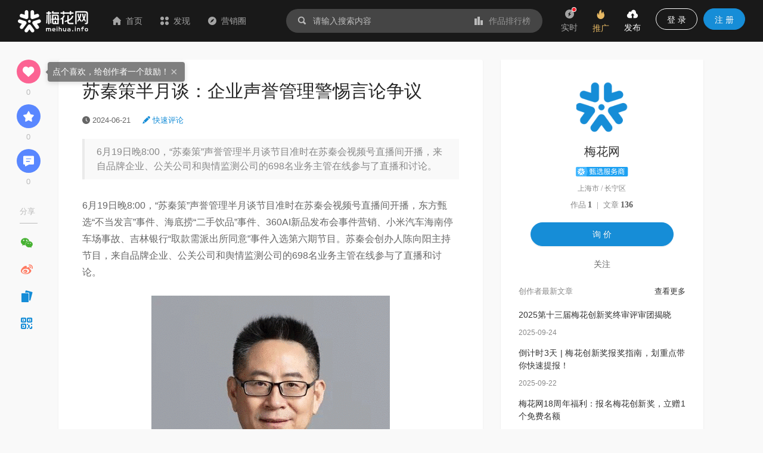

--- FILE ---
content_type: text/html; charset=utf-8
request_url: https://www.meihua.info/article/5852087913743360
body_size: 32654
content:
<!DOCTYPE html><html><head><meta charSet="utf-8" class="next-head"/><link rel="stylesheet" href="//at.alicdn.com/t/font_1233346_kzjy9o11cdh.css" class="next-head"/><title class="next-head">苏秦策半月谈：企业声誉管理警惕言论争议-梅花网</title><meta name="keywords" content="交个锤子朋友、行业、热点案例、创意文案、发稿" class="next-head"/><meta name="description" content="6月19日晚8:00，“苏秦策”声誉管理半月谈节目准时在苏秦会视频…" class="next-head"/><meta property="wb:webmaster" content="69fc0203d751425a" class="next-head"/><meta property="qc:admins" content="1401213033655105161667" class="next-head"/><meta name="HandheldFriendly" content="true" class="next-head"/><meta content="telephone=no,email=no" name="format-detection" class="next-head"/><meta name="ujianVerification" content="7e573e83e49f1d4c5fe64395904f8dd0" class="next-head"/><meta http-equiv="X-UA-Compatible" content="text/html; charset=utf-8; IE=9;chrome=1" class="next-head"/><meta name="viewport" content="width=device-width, initial-scale=1.0, minimum-scale=1.0, maximum-scale=1.0, user-scalable=no" class="next-head"/><link rel="stylesheet" href="//at.alicdn.com/t/font_1233346_kzjy9o11cdh.css" class="next-head"/><script src="/static/images/plugins/lazyload/lazyload.min.js" class="next-head"></script><link rel="preload" href="/_next/static/Ihft43jgNU8BkJzecvmlP/pages/article/ArticleDetail.js" as="script"/><link rel="preload" href="/_next/static/Ihft43jgNU8BkJzecvmlP/pages/_app.js" as="script"/><link rel="preload" href="/_next/static/Ihft43jgNU8BkJzecvmlP/pages/_error.js" as="script"/><link rel="preload" href="/_next/static/chunks/commons.c0519a9a022b83abc7f2.js" as="script"/><link rel="preload" href="/_next/static/chunks/88.529a6e0b068fff088302.js" as="script"/><link rel="preload" href="/_next/static/chunks/85.321460dc28e7fbfe2616.js" as="script"/><link rel="preload" href="/_next/static/chunks/86.4a174ada36f15dd2fec5.js" as="script"/><link rel="preload" href="/_next/static/chunks/87.a0626f59e37caced7892.js" as="script"/><link rel="preload" href="/_next/static/chunks/90.ba9ba1af215cff051feb.js" as="script"/><link rel="preload" href="/_next/static/chunks/89.a60f005c8a369805e6bc.js" as="script"/><link rel="preload" href="/_next/static/runtime/webpack-91d6f7a89d8292f125c4.js" as="script"/><link rel="preload" href="/_next/static/chunks/vendors.31f2d2d54b887f541dfe.js" as="script"/><link rel="preload" href="/_next/static/chunks/npm.module.3aa3f70daf55697ba066.js" as="script"/><link rel="preload" href="/_next/static/chunks/styles.0916747f08e450f78a2d.js" as="script"/><link rel="preload" href="/_next/static/chunks/ant.0ecf74d24b6f4594befc.js" as="script"/><link rel="preload" href="/_next/static/chunks/commons.c0519a9a022b83abc7f2.js" as="script"/><link rel="preload" href="/_next/static/chunks/moment.d7ed23ba690d392a59d0.js" as="script"/><link rel="preload" href="/_next/static/chunks/ant-design.4adbeb628b4e8fa58301.js" as="script"/><link rel="preload" href="/_next/static/runtime/main-0afe721856bf2f1861ff.js" as="script"/><link rel="stylesheet" href="/_next/static/css/vendors.2d498058.chunk.css"/><link rel="stylesheet" href="/_next/static/css/styles.02eafc10.chunk.css"/><link rel="icon" href="/static/images/icon/meihua.ico"/><link rel="stylesheet" href="/static/images/plugins/captach/verify.css?v=20220223"/><script type="text/javascript" src="/static/images/plugins/jquery.min.js"></script><script src="/static/images/plugins/crypto-js.js"></script><script src="/static/images/plugins/ase.js"></script><script src="/static/images/plugins/captach/verify.min.js?v=20220223"></script></head><body><div id="__next"><header class="pc-global-header"><div class="header-wrapper"><div class="header-nav"><div class="nav-item header-logo"><a href="/"><img src="/static/images/logo.svg" alt="梅花网"/></a></div><div class="nav-item"><a href="/" class=""><i class="icon iconfont mhicon-home"></i>首页</a></div><div class="nav-item"><a class="ant-dropdown-trigger"><i class="icon iconfont mhicon-discover"></i>发现</a></div><div class="nav-item"><a href="/info" class=""><i class="icon iconfont mhicon-feed"></i>营销圈</a></div></div><div class="header-search-wrapper"><div class="header-search"><div class="search-wrapper"><div class="ant-dropdown-trigger"><span class="header-search-box input-themes ant-input-affix-wrapper"><span class="ant-input-prefix"><i class="icon iconfont mhicon-search"></i></span><input type="text" class="ant-input" placeholder="请输入搜索内容" value=""/><span class="ant-input-suffix"><a class="search-input-suffix"><i class="icon iconfont mhicon-statistics"></i>作品排行榜</a></span></span></div></div></div></div><ul class="header-quick-menu"><li class="menu-item"><a class="menu-btn"><span class="ant-badge"><div class="icon publish"><i class="icon iconfont mhicon-immediately"></i></div></span><div class="name">实时</div></a></li><li class="menu-item"><a href="/pricing" class="menu-btn pricing ant-dropdown-trigger"><div class="icon"><i class="icon iconfont mhicon-pricing-fire"></i></div><div class="name">推广</div></a></li><li class="menu-item"><a class="menu-btn publish ant-dropdown-trigger"><div class="icon publish"><i class="icon iconfont mhicon-nav-publish"></i></div><div class="name">发布</div></a></li><li class="menu-item"><div class="menu-btn user ant-dropdown-trigger"><button type="button" class="ant-btn btn-login"><span>登 录</span></button><a href="/signup" class="ant-btn ant-btn-primary"><span>注 册</span></a></div></li></ul></div></header><div class="layout-container"><div class="main-layout"><div class="article-contanier detail"><div class="article-layout"><main class="article-content"><article class="article-detail"><header><h1 class="title">苏秦策半月谈：企业声誉管理警惕言论争议</h1><div class="subinfo"><span class="info"><span class="info-item"><i aria-label="图标: clock-circle" class="anticon anticon-clock-circle"><svg viewBox="64 64 896 896" focusable="false" class="" data-icon="clock-circle" width="1em" height="1em" fill="currentColor" aria-hidden="true"><path d="M512 64C264.6 64 64 264.6 64 512s200.6 448 448 448 448-200.6 448-448S759.4 64 512 64zm176.5 585.7l-28.6 39a7.99 7.99 0 0 1-11.2 1.7L483.3 569.8a7.92 7.92 0 0 1-3.3-6.5V288c0-4.4 3.6-8 8-8h48.1c4.4 0 8 3.6 8 8v247.5l142.6 103.1c3.6 2.5 4.4 7.5 1.8 11.1z"></path></svg></i> <span>2024-06-21</span></span></span><span class="info-item fast-comment"><a href="#comment"><i class="icon iconfont mhicon-edit"></i> <span>快速评论</span></a></span></div><div class="summary">6月19日晚8:00，“苏秦策”声誉管理半月谈节目准时在苏秦会视频号直播间开播，来自品牌企业、公关公司和舆情监测公司的698名业务主管在线参与了直播和讨论。</div></header><section id="article-content-html" class="content"><html>
 <head></head>
 <body>
  <p><strong><span></span></strong></p> 
  <p>6月19日晚8:00，“苏秦策”声誉管理半月谈节目准时在苏秦会视频号直播间开播，东方甄选“不当发言”事件、海底捞“二手饮品”事件、360AI新品发布会事件营销、小米汽车海南停车场事故、吉林银行“取款需派出所同意”事件入选第六期节目。苏秦会创办人陈向阳主持节目，来自品牌企业、公关公司和舆情监测公司的698名业务主管在线参与了直播和讨论。</p> 
  <p><span></span></p> 
  <p style="text-align:center;"><img data-ratio="1.5" data-type="jpeg" data-w="400" src="[data-uri]" data-src="https://resource.meihua.info/FlUeL8SEQQk-gTMqXK_9QViZmbxH?imageView2/2/w/1350/format/gif"></p> 
  <p style="text-align: center; ">苏秦会创办人陈向阳 </p>
  <p>苏秦智库专家、迪思传媒高级副总裁沈健，日产中国原副总经理沈激和梅花数据资深分析师李旭三位专家作为节目嘉宾应邀参加节目，对近半个月的企业声誉事件进行复盘分析和点评。 </p>
  <p>根据梅花数据的统计整理，东方甄选“不当发言”事件（5月31日）、海底捞“二手饮品”事件（6月5日）、360AI新品发布会事件营销（6月6日）、小米汽车海南停车场事故（6月7日）、吉林银行“取款需派出所同意”事件（6月12日）入选第六期节目，涉及东方甄选、海底捞、360、小米汽车、吉林银行等五个品牌，电商、餐饮、互联网、新能源汽车、金融5个行业，企业领导人言论、食品安全、新品上市、意外事故、客户服务等5个风险类型。 </p>
  <p>梅花数据资深分析师李旭对5个入选案例，从事件经过、媒体报道、舆情反应等方面做了复盘回顾，就媒体分布、传播趋势、热搜数据等技术指标进行了分析。苏秦会创办人陈向阳与梅花数据资深分析师李旭就海底捞、小米汽车、吉林银行这三大事件进行对话讨论，苏秦智库专家、迪思传媒高级副总裁沈健和原日产中国副总经理沈激就东方甄选和360事件两个重点案例进行了专业点评和互动交流。 </p>
  <p>关于海底捞事件，李旭老师指出，海底捞在舆情低点正式通过微博进行回应，进行了全国性排查，舆情判断正确，处理恰当；关于小米汽车事件，李旭老师认为，小米官方回应迅速，内容客观；关于吉林银行事件，李旭老师认为，回应效果一般，由于事件严重性较低，网友没有进行过度纠缠。这三个案例特别提醒企业：在面对舆情危机时，要迅速进入应对状态，避免事态恶化。</p> 
  <p><span></span></p> 
  <p style="text-align:center;"><img data-ratio="1.5" data-type="jpeg" data-w="400" src="[data-uri]" data-src="https://resource.meihua.info/FmXuk7VGGgVILPzBPFVTb8AbrrWm?imageView2/2/w/1350/format/gif"></p> 
  <p style="text-align: center; ">梅花数据资深分析师李旭 </p>
  <p>关于东方甄选“不当发言”事件，沈健老师提出，高管发言要遵守三个原则：第一个是<b>立场原则</b>，即你说的话都是代表公司的，而不是仅代表你个人；第二个是<b>口径原则</b>，即任何领导对外发言，都要按事先拟定的口径发言，而不是随意瞎聊天；第三个是<b>知会原则</b>，即你对外发言，你所说的内容要提前知会相关公司的部门或者利益相关方，并进行核实。沈激老师则提出，在社交媒体发达的今天，企业高管和核心员工在关键场合需要谨言慎行，不能“信口开河”，否则会对企业造成非常大的经济和名誉损失。俞敏洪的此次的“不当言论”反映东方甄选缺少一个专业的公关团队或者缺失对高管的管理。 </p> 
  <p><span></span></p> 
  <p style="text-align:center;"><img data-ratio="1.5" data-type="jpeg" data-w="400" src="[data-uri]" data-src="https://resource.meihua.info/Fjs1wQRrZEPfOuMQ63DlPDpAXdsh?imageView2/2/w/1350/format/gif"></p> 
  <p style="text-align: center; ">迪思传媒高级副总裁沈健 </p>
  <p>关于360AI新品发布会事件，沈健老师则认为，此事件暴露出一个大的风险点，即AIGC生成内容所面临的版权问题，科技发展带来的版权之争是整个行业面临的一个未解决的重大的风险点，这个要特别注意。沈激老师认为，不能为了流量而流量。此次360处理方式存在欠缺，公司高管在介绍产品特点时需要考虑观众和读者的价值取向和喜好，在使用原图之前，应事先征求原图版权方的同意，并在私下和公开的沟通中保持口径一致。</p> 
  <p><span></span></p> 
  <p style="text-align:center;"><img data-ratio="1.5" data-type="jpeg" data-w="400" src="[data-uri]" data-src="https://resource.meihua.info/FhKnMqt7lEZPz-tzt4VH_bcj2NkG?imageView2/2/w/1350/format/gif"></p> 
  <p style="text-align: center; ">日产中国原副总经理沈激 </p>
  <p>互动环节，陈向阳和沈健、沈激两位老师就本次入选的五个舆情事件，进行了更加深入和专业的谈论。沈健老师认为，流量时代对我们来说既是机会也是挑战，公关要与时俱进，要更新我们的打法；沈激老师则认为，虽然我们整个行业发生了一些非常大的变化，但我们仍然要不忘我们的初心，牢记我们的使命。 </p>
  <p>据了解，“苏秦策”声誉管理节目由苏秦声誉管理实验室主办、梅花数据协办，是目前国内唯一的声誉管理专业节目，每期邀请一位苏秦智库专家、一位特邀嘉宾和梅花数据资深分析师同台，对近期企业品牌声誉事件进行复盘和点评，每期5个事件，每月两期，今年将举办20期。欢迎业内专业人积极参与！ </p>
  <p><br></p>
  <p><b><font color="#007aaa">关于苏秦声誉管理实验室 </font></b></p>
  <p>苏秦会旗下苏秦智库联合弘品传媒、梅花数据、博雅云图等专业机构，成立“声誉管理实验室”，共同组建创新研发、资源共享、业务协作的“共享平台”。实验室将定期开展热点案例点评、专业课题研究、工作坊和公开课培训以及方法论研究的工作，以“舆情风险分析+网络声誉管理”为核心，构建企业声誉管理一体化解决方案产品，为企业声誉保驾护航，赋能企业品牌战略。 </p>
  <p><br></p>
  <p><b><font color="#007aaa">关于梅花数据 </font></b></p>
  <p>梅花数据作为传播行业的数据分析和洞察服务专家，凭借超过20多年的专业经验，已为上万家优质企业客户提供服务。公司在大数据挖掘、语义分析、人工智能等关键技术领域保持着领先地位，尤其在舆情监测、舆情分析、舆情管理和案例研究方面享有盛誉。梅花数据致力于为客户提供专业的支持，帮助他们实现业务增长和品牌价值提升。</p>
  <p><br></p>
 </body>
</html></section><footer><div class="favors-container"><div class="favor-wrapper"><div class="favor-icon"><i aria-label="图标: heart" class="anticon anticon-heart"><svg viewBox="64 64 896 896" focusable="false" class="" data-icon="heart" width="1em" height="1em" fill="currentColor" aria-hidden="true"><path d="M923 283.6a260.04 260.04 0 0 0-56.9-82.8 264.4 264.4 0 0 0-84-55.5A265.34 265.34 0 0 0 679.7 125c-49.3 0-97.4 13.5-139.2 39-10 6.1-19.5 12.8-28.5 20.1-9-7.3-18.5-14-28.5-20.1-41.8-25.5-89.9-39-139.2-39-35.5 0-69.9 6.8-102.4 20.3-31.4 13-59.7 31.7-84 55.5a258.44 258.44 0 0 0-56.9 82.8c-13.9 32.3-21 66.6-21 101.9 0 33.3 6.8 68 20.3 103.3 11.3 29.5 27.5 60.1 48.2 91 32.8 48.9 77.9 99.9 133.9 151.6 92.8 85.7 184.7 144.9 188.6 147.3l23.7 15.2c10.5 6.7 24 6.7 34.5 0l23.7-15.2c3.9-2.5 95.7-61.6 188.6-147.3 56-51.7 101.1-102.7 133.9-151.6 20.7-30.9 37-61.5 48.2-91 13.5-35.3 20.3-70 20.3-103.3.1-35.3-7-69.6-20.9-101.9z"></path></svg></i></div><div class="favor-text">0<!-- --> 人喜欢</div></div></div><div class="type-item"><span class="classification"><i class="icon iconfont mhicon-classification"></i><a href="/channel/3222076064334848" target="_blank">行业</a></span></div><div class="type-item"><div class="download-list"></div></div><div class="content-explain"><a href="https://www.meihua.info/agreement/article" target="_blank">《梅花网文章发布协议》</a> 如您对作品、文章、图片、字体等版权有疑问，请 <a href="https://www.mingdao.com/form/c2df6e2d0c304617a3de0bf42b6c4e41" target="_blank">反馈举报</a></div></footer><div class="article-share-bar"><div class="share-container left"><div class="actions"><div class="action-item favor"><div class="action-icon favor"><i class="icon iconfont mhicon-heart"></i></div><div class="count">0</div></div><div class="action-item collection"><div class="action-icon collection"><i class="icon iconfont mhicon-star"></i></div><div class="count">0</div></div><div class="action-item comment"><div class="action-icon comment"><a href="#comment"><i class="icon iconfont mhicon-pinglun"></i></a></div><div class="count">0</div></div></div></div></div></article><div></div><div class="comment-container"><div class="comment-box"><a id="comment" name="comment"></a><div class="comment-header"><span class="title">评论</span><span class="signout-tip-text">点击 <a>登录</a> 梅花网，用您的头像和昵称秀出您的观点</span></div><div class="comment-form"><div class="comment-input"><textarea placeholder="可免登录评论，未登录状态的评论会经过编辑审核后显示，全站可见，请文明发言。" class="ant-input"></textarea><span class="length-tips">0<!-- -->/<!-- -->300</span></div><div class="footer"><span class="intro-label">Ctrl+Enter</span><button type="button" class="ant-btn ant-btn-primary"><span>发表评论</span></button></div></div><div id="verifyBoxcommonForm11"></div><div id="verifyBtncommonForm11" style="display:none"></div><article class="comment-main"><div class="header"><ul class="sort-tabs"><li class="active">按热度</li><li class="">按时间</li></ul></div><div class="comment-list-wrapper"><ul class="comment-list"></ul></div><div class="comment-footer"></div></article></div></div><div class="releval-article"><div class="title">相关文章</div><ul class="list"><li class="small-article-item"><div class="content"><h4 class="title"><a class="multi-ellipsis" href="/article/6541458912707584" target="_blank"><span>单月涨粉400万，日入5.7万元，抖音上的环球旅行博主们杀疯了</span></a></h4><div class="footer-bar"><span class="author"><a href="/author/861766" target="_blank">运营研究社</a><div class="author-popup"></div></span><span class="dot"> · </span><span class="time"><span>2025-10-21</span></span></div></div><div class="cover"><a href="/article/6541458912707584" target="_blank" title="单月涨粉400万，日入5.7万元，抖音上的环球旅行博主们杀疯了"><div class="LazyLoad image-lazy-load"><img src="/static/images/common/full-empty.png" class="box-img" alt="单月涨粉400万，日入5.7万元，抖音上的环球旅行博主们杀疯了"/><noscript><img class="box-img" src="https://resource.meihua.info/FnSwlpLaXwTAZD-mpABgYVk5N0pB?imageMogr2/thumbnail/!560x400r/size-limit/50k/gravity/center/crop/560x400" alt="单月涨粉400万，日入5.7万元，抖音上的环球旅行博主们杀疯了"/></noscript></div></a></div></li><li class="small-article-item"><div class="content"><h4 class="title"><a class="multi-ellipsis" href="/article/6502262076654592" target="_blank"><span>2025年策略人必备的42大经济学原理</span></a></h4><div class="footer-bar"><span class="author"><a href="/author/68af16ec" target="_blank">策略人藏锋</a><div class="author-popup"></div></span><span class="dot"> · </span><span class="time"><span>2025-10-11</span></span></div></div><div class="cover"><a href="/article/6502262076654592" target="_blank" title="2025年策略人必备的42大经济学原理"><div class="LazyLoad image-lazy-load"><img src="/static/images/common/full-empty.png" class="box-img" alt="2025年策略人必备的42大经济学原理"/><noscript><img class="box-img" src="https://resource.meihua.info/FncCNps0LBHgKAAsQlLR4rhox5ul?imageMogr2/thumbnail/!560x400r/size-limit/50k/gravity/center/crop/560x400" alt="2025年策略人必备的42大经济学原理"/></noscript></div></a></div></li><li class="small-article-item"><div class="content"><h4 class="title"><a class="multi-ellipsis" href="/article/6527578773734400" target="_blank"><span>告别CEO时代，2025汽车圈为何集体拥抱明星代言？</span></a></h4><div class="footer-bar"><span class="author"><a href="/author/8b897231" target="_blank">品牌透镜</a><div class="author-popup"></div></span><span class="dot"> · </span><span class="time"><span>2025-10-16</span></span></div></div><div class="cover"><a href="/article/6527578773734400" target="_blank" title="告别CEO时代，2025汽车圈为何集体拥抱明星代言？"><div class="LazyLoad image-lazy-load"><img src="/static/images/common/full-empty.png" class="box-img" alt="告别CEO时代，2025汽车圈为何集体拥抱明星代言？"/><noscript><img class="box-img" src="https://resource.meihua.info/FghMD-CdVEm8J3TFPKIaBoQ3xVSQ?imageMogr2/thumbnail/!560x400r/size-limit/50k/gravity/center/crop/560x400" alt="告别CEO时代，2025汽车圈为何集体拥抱明星代言？"/></noscript></div></a></div></li><li class="small-article-item"><div class="content"><h4 class="title"><a class="multi-ellipsis" href="/article/6530154320348160" target="_blank"><span>酒店，怎么成了中年人的避风港？</span></a></h4><div class="footer-bar"><span class="author"><a href="/author/a2be6d7c" target="_blank">寻空的营销启示录</a><div class="author-popup"></div></span><span class="dot"> · </span><span class="time"><span>2025-10-23</span></span></div></div><div class="cover"><a href="/article/6530154320348160" target="_blank" title="酒店，怎么成了中年人的避风港？"><div class="LazyLoad image-lazy-load"><img src="/static/images/common/full-empty.png" class="box-img" alt="酒店，怎么成了中年人的避风港？"/><noscript><img class="box-img" src="https://resource.meihua.info/lvhexVepySmVHo4OYnYK2OF2MbOF?imageMogr2/thumbnail/!560x400r/size-limit/50k/gravity/center/crop/560x400" alt="酒店，怎么成了中年人的避风港？"/></noscript></div></a></div></li><li class="small-article-item"><div class="content"><h4 class="title"><a class="multi-ellipsis" href="/article/6511948076581888" target="_blank"><span>当“足力健”告别“老人鞋”：银发经济 “无龄感”才刚开始</span></a></h4><div class="footer-bar"><span class="author"><a href="/author/449e1db5" target="_blank">肖明超-趋势观察</a><div class="author-popup"></div></span><span class="dot"> · </span><span class="time"><span>2025-10-10</span></span></div></div><div class="cover"><a href="/article/6511948076581888" target="_blank" title="当“足力健”告别“老人鞋”：银发经济 “无龄感”才刚开始"><div class="LazyLoad image-lazy-load"><img src="/static/images/common/full-empty.png" class="box-img" alt="当“足力健”告别“老人鞋”：银发经济 “无龄感”才刚开始"/><noscript><img class="box-img" src="https://resource.meihua.info/Fk8t4Ef5m1HbmexQPdhbi-Hkqd3D?imageMogr2/thumbnail/!560x400r/size-limit/50k/gravity/center/crop/560x400" alt="当“足力健”告别“老人鞋”：银发经济 “无龄感”才刚开始"/></noscript></div></a></div></li><li class="small-article-item"><div class="content"><h4 class="title"><a class="multi-ellipsis" href="/article/6524525920617472" target="_blank"><span>为什么双十一越来越提前了？</span></a></h4><div class="footer-bar"><span class="author"><a href="/author/111111" target="_blank">甲方财经</a><div class="author-popup"></div></span><span class="dot"> · </span><span class="time"><span>2025-10-09</span></span></div></div><div class="cover"><a href="/article/6524525920617472" target="_blank" title="为什么双十一越来越提前了？"><div class="LazyLoad image-lazy-load"><img src="/static/images/common/full-empty.png" class="box-img" alt="为什么双十一越来越提前了？"/><noscript><img class="box-img" src="https://resource.meihua.info/FvNZ3VSEAceuIDoKpbYkphWcOPj6?imageMogr2/thumbnail/!560x400r/size-limit/50k/gravity/center/crop/560x400" alt="为什么双十一越来越提前了？"/></noscript></div></a></div></li><li class="small-article-item"><div class="content"><h4 class="title"><a class="multi-ellipsis" href="/article/6532979226805248" target="_blank"><span>快手可灵离Sora还有多远？</span></a></h4><div class="footer-bar"><span class="author"><a href="/author/8c02a4e1" target="_blank">趣解商业</a><div class="author-popup"></div></span><span class="dot"> · </span><span class="time"><span>2025-10-21</span></span></div></div><div class="cover"><a href="/article/6532979226805248" target="_blank" title="快手可灵离Sora还有多远？"><div class="LazyLoad image-lazy-load"><img src="/static/images/common/full-empty.png" class="box-img" alt="快手可灵离Sora还有多远？"/><noscript><img class="box-img" src="https://resource.meihua.info/Fpq4PANaGgN0Spemwo-2ug7a_NR9?imageMogr2/thumbnail/!560x400r/size-limit/50k/gravity/center/crop/560x400" alt="快手可灵离Sora还有多远？"/></noscript></div></a></div></li><li class="small-article-item"><div class="content"><h4 class="title"><a class="multi-ellipsis" href="/article/6524912901882880" target="_blank"><span>国内“嫌弃”的月饼，在国外成了顶流</span></a></h4><div class="footer-bar"><span class="author"><a href="/author/8fccdbf7" target="_blank">霞光社</a><div class="author-popup"></div></span><span class="dot"> · </span><span class="time"><span>2025-10-10</span></span></div></div><div class="cover"><a href="/article/6524912901882880" target="_blank" title="国内“嫌弃”的月饼，在国外成了顶流"><div class="LazyLoad image-lazy-load"><img src="/static/images/common/full-empty.png" class="box-img" alt="国内“嫌弃”的月饼，在国外成了顶流"/><noscript><img class="box-img" src="https://resource.meihua.info/Fl_6EzDykCMKAyg_jAuRt1pCdWkB?imageMogr2/thumbnail/!560x400r/size-limit/50k/gravity/center/crop/560x400" alt="国内“嫌弃”的月饼，在国外成了顶流"/></noscript></div></a></div></li></ul></div><div class="related-compositions"><div class="related-container"><div class="header"><span class="title">相关推荐</span></div><div class="list"><div class="ant-row-flex ant-row-flex-start ant-row-flex-middle"><div class="ant-col"><div class="common-intro"><div class="common-inner-intro"><div class="imgbox"><a href="/shots/6511786050454528" target="_blank" title="美团团购喜人小剧场：当四士同堂遭遇“富不过三代”危机......"><div class="intro-show-img"><div class="LazyLoad" style="width:100%"><img src="https://resource.meihua.info/Fpk8bbmpS-ig29cdGMZW2iQSZLyl?imageMogr2/thumbnail/!504x360r/size-limit/50k/gravity/center/crop/504x360" alt="美团团购喜人小剧场：当四士同堂遭遇“富不过三代”危机......" class="box-img"/><noscript><img class="box-img" src="https://resource.meihua.info/FrJI3hL7Uii7g0IoeNI-b9157cVI?imageMogr2/thumbnail/!504x360r/size-limit/50k/gravity/center/crop/504x360" alt="美团团购喜人小剧场：当四士同堂遭遇“富不过三代”危机......"/></noscript></div></div></a><img src="/static/images/icon/video.svg" alt="video" class="shots-type-img" data-for="shots-type-img" data-tip="该作品包含视频作品"/><div class="__react_component_tooltip place-top type-dark " id="shots-type-img" data-id="tooltip"></div><span class="form-tag" data-for="shots-type-img" data-tip="创意形式：视频广告">视频广告</span></div><div class="intro-detail clearfix"><a href="/shots/6511786050454528" target="_blank"><p class="title multi-ellipsis" data-for="box-6511786050454528" data-tip="美团团购喜人小剧场：当四士同堂遭遇“富不过三代”危机......"> <!-- -->美团团购喜人小剧场：当四士同堂遭遇“富不过三代”危机......</p></a><div class="intro-style"><a target="_blank" href="/brand/6005555529909248" class="style intro-brand"><span style="background-color:#F1F1F1;border-radius:50px;color:#888888" data-for="brand-6511786050454528" data-tip="品牌: 美团团购" class="ant-tag ant-tag-has-color">美团团购</span></a><div class="__react_component_tooltip place-top type-dark " id="brand-6511786050454528" data-id="tooltip"></div></div><div class="intro-operation" id="intro-operation"><div class="intro-status"><span class="seen" data-for="box-6511786050454528" data-tip="浏览"><i style="color:#BBBBBB" class="icon iconfont mhicon-eye"></i>32847</span><div class="__react_component_tooltip place-top type-dark " id="box-6511786050454528" data-id="tooltip"></div><a class="comment" data-for="box-6511786050454528" data-tip="评论" target="_blank" href="/shots/6511786050454528#comment"><i style="color:#BBBBBB" class="icon iconfont mhicon-comment"></i>0</a><div class="__react_component_tooltip place-top type-dark " id="box-6511786050454528" data-id="tooltip"></div><span class="enjoy" data-for="box-6511786050454528" data-tip="喜欢"><i style="color:#BBBBBB" class="icon iconfont mhicon-heart"></i>2</span></div><div class="__react_component_tooltip place-top type-dark " id="brand-6511786050454528" data-id="tooltip"></div></div><span class="wx-mini-icon"><span class="author-url-qrcode-icon"><i class="icon iconfont mhicon-qrcode"></i></span></span></div></div><div class="author-box"><a href="/author/2a512c9c" target="_blank"><img src="https://resource.meihua.info/FiW_6AZviw9R-69zwJMeBBcH4m5G?imageMogr2/thumbnail/!32x32r/size-limit/50k/gravity/center/crop/32x32" style="font-size:40px;float:left" class="avatar-img author-img"/><span class="author-name single-ellipsis">美团<!-- --> </span></a></div><div class="author-popup"></div></div></div><div class="ant-col"><div class="common-intro"><div class="common-inner-intro"><div class="imgbox"><a href="/shots/6526708658177024" target="_blank" title="瑞幸再度联名猫和老鼠，带来源自内蒙草原的美味"><div class="intro-show-img"><div class="LazyLoad" style="width:100%"><img src="https://resource.meihua.info/Fpk8bbmpS-ig29cdGMZW2iQSZLyl?imageMogr2/thumbnail/!504x360r/size-limit/50k/gravity/center/crop/504x360" alt="瑞幸再度联名猫和老鼠，带来源自内蒙草原的美味" class="box-img"/><noscript><img class="box-img" src="https://resource.meihua.info/FupqeHUczp0_h_njiyAu0av7pJzP?imageMogr2/thumbnail/!504x360r/size-limit/50k/gravity/center/crop/504x360" alt="瑞幸再度联名猫和老鼠，带来源自内蒙草原的美味"/></noscript></div></div></a><img src="/static/images/icon/video.svg" alt="video" class="shots-type-img" data-for="shots-type-img" data-tip="该作品包含视频作品"/><div class="__react_component_tooltip place-top type-dark " id="shots-type-img" data-id="tooltip"></div><span class="form-tag" data-for="shots-type-img" data-tip="创意形式：其他">其他</span></div><div class="intro-detail clearfix"><a href="/shots/6526708658177024" target="_blank"><p class="title multi-ellipsis" data-for="box-6526708658177024" data-tip="瑞幸再度联名猫和老鼠，带来源自内蒙草原的美味"> <!-- -->瑞幸再度联名猫和老鼠，带来源自内蒙草原的美味</p></a><div class="intro-style"><a target="_blank" href="/brand/309349" class="style intro-brand"><span style="background-color:#F1F1F1;border-radius:50px;color:#888888" data-for="brand-6526708658177024" data-tip="品牌: 瑞幸" class="ant-tag ant-tag-has-color">瑞幸</span></a><div class="__react_component_tooltip place-top type-dark " id="brand-6526708658177024" data-id="tooltip"></div></div><div class="intro-operation" id="intro-operation"><div class="intro-status"><span class="seen" data-for="box-6526708658177024" data-tip="浏览"><i style="color:#BBBBBB" class="icon iconfont mhicon-eye"></i>22343</span><div class="__react_component_tooltip place-top type-dark " id="box-6526708658177024" data-id="tooltip"></div><a class="comment" data-for="box-6526708658177024" data-tip="评论" target="_blank" href="/shots/6526708658177024#comment"><i style="color:#BBBBBB" class="icon iconfont mhicon-comment"></i>0</a><div class="__react_component_tooltip place-top type-dark " id="box-6526708658177024" data-id="tooltip"></div><span class="enjoy" data-for="box-6526708658177024" data-tip="喜欢"><i style="color:#BBBBBB" class="icon iconfont mhicon-heart"></i>1</span></div><div class="__react_component_tooltip place-top type-dark " id="brand-6526708658177024" data-id="tooltip"></div></div><span class="wx-mini-icon"><span class="author-url-qrcode-icon"><i class="icon iconfont mhicon-qrcode"></i></span></span></div></div><div class="author-box"><a href="/author/e77ba1" target="_blank"><img src="https://resource.meihua.info/FtTBAYCMwfBxaBEOGxO6VD01z9Yi?imageMogr2/thumbnail/!32x32r/size-limit/50k/gravity/center/crop/32x32" style="font-size:40px;float:left" class="avatar-img author-img"/><span class="author-name single-ellipsis">luckincoffee瑞幸咖啡<!-- --> </span></a></div><div class="author-popup"></div></div></div><div class="ant-col"><div class="common-intro"><div class="common-inner-intro"><div class="imgbox"><a href="/shots/6530583686841344" target="_blank" title="可隆携胡歌带来户外寓言故事片《胡长的树》"><div class="intro-show-img"><div class="LazyLoad" style="width:100%"><img src="https://resource.meihua.info/Fpk8bbmpS-ig29cdGMZW2iQSZLyl?imageMogr2/thumbnail/!504x360r/size-limit/50k/gravity/center/crop/504x360" alt="可隆携胡歌带来户外寓言故事片《胡长的树》" class="box-img"/><noscript><img class="box-img" src="https://resource.meihua.info/Fofj3i2-yxEb4AIC3K4eI9f15Qm8?imageMogr2/thumbnail/!504x360r/size-limit/50k/gravity/center/crop/504x360" alt="可隆携胡歌带来户外寓言故事片《胡长的树》"/></noscript></div></div></a><img src="/static/images/icon/video.svg" alt="video" class="shots-type-img" data-for="shots-type-img" data-tip="该作品包含视频作品"/><div class="__react_component_tooltip place-top type-dark " id="shots-type-img" data-id="tooltip"></div><span class="form-tag" data-for="shots-type-img" data-tip="创意形式：视频广告">视频广告</span></div><div class="intro-detail clearfix"><a href="/shots/6530583686841344" target="_blank"><p class="title multi-ellipsis" data-for="box-6530583686841344" data-tip="可隆携胡歌带来户外寓言故事片《胡长的树》"> <!-- -->可隆携胡歌带来户外寓言故事片《胡长的树》</p></a><div class="intro-style"><a target="_blank" href="/brand/245848" class="style intro-brand"><span style="background-color:#F1F1F1;border-radius:50px;color:#888888" data-for="brand-6530583686841344" data-tip="品牌: 可隆" class="ant-tag ant-tag-has-color">可隆</span></a><div class="__react_component_tooltip place-top type-dark " id="brand-6530583686841344" data-id="tooltip"></div></div><div class="intro-operation" id="intro-operation"><div class="intro-status"><span class="seen" data-for="box-6530583686841344" data-tip="浏览"><i style="color:#BBBBBB" class="icon iconfont mhicon-eye"></i>41633</span><div class="__react_component_tooltip place-top type-dark " id="box-6530583686841344" data-id="tooltip"></div><a class="comment" data-for="box-6530583686841344" data-tip="评论" target="_blank" href="/shots/6530583686841344#comment"><i style="color:#BBBBBB" class="icon iconfont mhicon-comment"></i>0</a><div class="__react_component_tooltip place-top type-dark " id="box-6530583686841344" data-id="tooltip"></div><span class="enjoy" data-for="box-6530583686841344" data-tip="喜欢"><i style="color:#BBBBBB" class="icon iconfont mhicon-heart"></i>9</span></div><div class="__react_component_tooltip place-top type-dark " id="brand-6530583686841344" data-id="tooltip"></div></div><span class="wx-mini-icon"><span class="author-url-qrcode-icon"><i class="icon iconfont mhicon-qrcode"></i></span></span></div></div><div class="author-box"><a href="/author/zuopin" target="_blank"><img src="https://resource.meihua.info/FosNsTG-27fZSbfdjEskPoZeZU0D?imageMogr2/thumbnail/!32x32r/size-limit/50k/gravity/center/crop/32x32" style="font-size:40px;float:left" class="avatar-img author-img"/><span class="author-name single-ellipsis">梅花精选<!-- --> </span></a></div><div class="author-popup"></div></div></div><div class="ant-col"><div class="common-intro"><div class="common-inner-intro"><div class="imgbox"><a href="/shots/6523776907052032" target="_blank" title="香港迪士尼万圣节宣传片：神秘来客"><div class="intro-show-img"><div class="LazyLoad" style="width:100%"><img src="https://resource.meihua.info/Fpk8bbmpS-ig29cdGMZW2iQSZLyl?imageMogr2/thumbnail/!504x360r/size-limit/50k/gravity/center/crop/504x360" alt="香港迪士尼万圣节宣传片：神秘来客" class="box-img"/><noscript><img class="box-img" src="https://resource.meihua.info/FvHxc_Asp_G_Iq_zgfE-sNmynEfv?imageMogr2/thumbnail/!504x360r/size-limit/50k/gravity/center/crop/504x360" alt="香港迪士尼万圣节宣传片：神秘来客"/></noscript></div></div></a><img src="/static/images/icon/video.svg" alt="video" class="shots-type-img" data-for="shots-type-img" data-tip="该作品包含视频作品"/><div class="__react_component_tooltip place-top type-dark " id="shots-type-img" data-id="tooltip"></div><span class="form-tag" data-for="shots-type-img" data-tip="创意形式：视频广告">视频广告</span></div><div class="intro-detail clearfix"><a href="/shots/6523776907052032" target="_blank"><p class="title multi-ellipsis" data-for="box-6523776907052032" data-tip="香港迪士尼万圣节宣传片：神秘来客"> <!-- -->香港迪士尼万圣节宣传片：神秘来客</p></a><div class="intro-style"><a target="_blank" href="/brand/null" class="style intro-brand"></a><div class="__react_component_tooltip place-top type-dark " id="brand-6523776907052032" data-id="tooltip"></div></div><div class="intro-operation" id="intro-operation"><div class="intro-status"><span class="seen" data-for="box-6523776907052032" data-tip="浏览"><i style="color:#BBBBBB" class="icon iconfont mhicon-eye"></i>30091</span><div class="__react_component_tooltip place-top type-dark " id="box-6523776907052032" data-id="tooltip"></div><a class="comment" data-for="box-6523776907052032" data-tip="评论" target="_blank" href="/shots/6523776907052032#comment"><i style="color:#BBBBBB" class="icon iconfont mhicon-comment"></i>0</a><div class="__react_component_tooltip place-top type-dark " id="box-6523776907052032" data-id="tooltip"></div><span class="enjoy" data-for="box-6523776907052032" data-tip="喜欢"><i style="color:#BBBBBB" class="icon iconfont mhicon-heart"></i>3</span></div><div class="__react_component_tooltip place-top type-dark " id="brand-6523776907052032" data-id="tooltip"></div></div><span class="wx-mini-icon"><span class="author-url-qrcode-icon"><i class="icon iconfont mhicon-qrcode"></i></span></span></div></div><div class="author-box"><a href="/author/zuopin" target="_blank"><img src="https://resource.meihua.info/FosNsTG-27fZSbfdjEskPoZeZU0D?imageMogr2/thumbnail/!32x32r/size-limit/50k/gravity/center/crop/32x32" style="font-size:40px;float:left" class="avatar-img author-img"/><span class="author-name single-ellipsis">梅花精选<!-- --> </span></a></div><div class="author-popup"></div></div></div><div class="ant-col"><div class="common-intro"><div class="common-inner-intro"><div class="imgbox"><a href="/shots/6523700213908480" target="_blank" title="美团闪购带来《空包出游行为大赏》"><div class="intro-show-img"><div class="LazyLoad" style="width:100%"><img src="https://resource.meihua.info/Fpk8bbmpS-ig29cdGMZW2iQSZLyl?imageMogr2/thumbnail/!504x360r/size-limit/50k/gravity/center/crop/504x360" alt="美团闪购带来《空包出游行为大赏》" class="box-img"/><noscript><img class="box-img" src="https://resource.meihua.info/FuAWUZCPaJNivx7atbYyfM8NgfTq?imageMogr2/thumbnail/!504x360r/size-limit/50k/gravity/center/crop/504x360" alt="美团闪购带来《空包出游行为大赏》"/></noscript></div></div></a><img src="/static/images/icon/video.svg" alt="video" class="shots-type-img" data-for="shots-type-img" data-tip="该作品包含视频作品"/><div class="__react_component_tooltip place-top type-dark " id="shots-type-img" data-id="tooltip"></div><span class="form-tag" data-for="shots-type-img" data-tip="创意形式：视频广告">视频广告</span></div><div class="intro-detail clearfix"><a href="/shots/6523700213908480" target="_blank"><p class="title multi-ellipsis" data-for="box-6523700213908480" data-tip="美团闪购带来《空包出游行为大赏》"> <!-- -->美团闪购带来《空包出游行为大赏》</p></a><div class="intro-style"><a target="_blank" href="/brand/6354622509335552" class="style intro-brand"><span style="background-color:#F1F1F1;border-radius:50px;color:#888888" data-for="brand-6523700213908480" data-tip="品牌: 美团闪购" class="ant-tag ant-tag-has-color">美团闪购</span></a><div class="__react_component_tooltip place-top type-dark " id="brand-6523700213908480" data-id="tooltip"></div></div><div class="intro-operation" id="intro-operation"><div class="intro-status"><span class="seen" data-for="box-6523700213908480" data-tip="浏览"><i style="color:#BBBBBB" class="icon iconfont mhicon-eye"></i>14802</span><div class="__react_component_tooltip place-top type-dark " id="box-6523700213908480" data-id="tooltip"></div><a class="comment" data-for="box-6523700213908480" data-tip="评论" target="_blank" href="/shots/6523700213908480#comment"><i style="color:#BBBBBB" class="icon iconfont mhicon-comment"></i>0</a><div class="__react_component_tooltip place-top type-dark " id="box-6523700213908480" data-id="tooltip"></div><span class="enjoy" data-for="box-6523700213908480" data-tip="喜欢"><i style="color:#BBBBBB" class="icon iconfont mhicon-heart"></i>6</span></div><div class="__react_component_tooltip place-top type-dark " id="brand-6523700213908480" data-id="tooltip"></div></div><span class="wx-mini-icon"><span class="author-url-qrcode-icon"><i class="icon iconfont mhicon-qrcode"></i></span></span></div></div><div class="author-box"><a href="/author/2a512c9c" target="_blank"><img src="https://resource.meihua.info/FiW_6AZviw9R-69zwJMeBBcH4m5G?imageMogr2/thumbnail/!32x32r/size-limit/50k/gravity/center/crop/32x32" style="font-size:40px;float:left" class="avatar-img author-img"/><span class="author-name single-ellipsis">美团<!-- --> </span></a></div><div class="author-popup"></div></div></div><div class="ant-col"><div class="common-intro"><div class="common-inner-intro"><div class="imgbox"><a href="/shots/6536126892639232" target="_blank" title="惊呆了！这盒雪花膏跑得比谁都快！"><div class="intro-show-img"><div class="LazyLoad" style="width:100%"><img src="https://resource.meihua.info/Fpk8bbmpS-ig29cdGMZW2iQSZLyl?imageMogr2/thumbnail/!504x360r/size-limit/50k/gravity/center/crop/504x360" alt="惊呆了！这盒雪花膏跑得比谁都快！" class="box-img"/><noscript><img class="box-img" src="https://resource.meihua.info/Fr7KH-Y5KeplD0zdRqK3LYXHB-kM?imageMogr2/thumbnail/!504x360r/size-limit/50k/gravity/center/crop/504x360" alt="惊呆了！这盒雪花膏跑得比谁都快！"/></noscript></div></div></a><img src="/static/images/icon/video.svg" alt="video" class="shots-type-img" data-for="shots-type-img" data-tip="该作品包含视频作品"/><div class="__react_component_tooltip place-top type-dark " id="shots-type-img" data-id="tooltip"></div><span class="form-tag" data-for="shots-type-img" data-tip="创意形式：户外广告">户外广告</span></div><div class="intro-detail clearfix"><a href="/shots/6536126892639232" target="_blank"><p class="title multi-ellipsis" data-for="box-6536126892639232" data-tip="惊呆了！这盒雪花膏跑得比谁都快！"> <!-- -->惊呆了！这盒雪花膏跑得比谁都快！</p></a><div class="intro-style"><a target="_blank" href="/brand/null" class="style intro-brand"></a><div class="__react_component_tooltip place-top type-dark " id="brand-6536126892639232" data-id="tooltip"></div></div><div class="intro-operation" id="intro-operation"><div class="intro-status"><span class="seen" data-for="box-6536126892639232" data-tip="浏览"><i style="color:#BBBBBB" class="icon iconfont mhicon-eye"></i>17602</span><div class="__react_component_tooltip place-top type-dark " id="box-6536126892639232" data-id="tooltip"></div><a class="comment" data-for="box-6536126892639232" data-tip="评论" target="_blank" href="/shots/6536126892639232#comment"><i style="color:#BBBBBB" class="icon iconfont mhicon-comment"></i>0</a><div class="__react_component_tooltip place-top type-dark " id="box-6536126892639232" data-id="tooltip"></div><span class="enjoy" data-for="box-6536126892639232" data-tip="喜欢"><i style="color:#BBBBBB" class="icon iconfont mhicon-heart"></i>1</span></div><div class="__react_component_tooltip place-top type-dark " id="brand-6536126892639232" data-id="tooltip"></div></div><span class="wx-mini-icon"><span class="author-url-qrcode-icon"><i class="icon iconfont mhicon-qrcode"></i></span></span></div></div><div class="author-box"><a href="/author/e17b5c44" target="_blank"><img src="https://resource.meihua.info/FjPSztb4CTY6R5NYUrNH43MvA7QF?imageMogr2/thumbnail/!32x32r/size-limit/50k/gravity/center/crop/32x32" style="font-size:40px;float:left" class="avatar-img author-img"/><span class="author-name single-ellipsis">华铁传媒<!-- --> </span></a></div><div class="author-popup"></div></div></div><div class="ant-col"><div class="common-intro"><div class="common-inner-intro"><div class="imgbox"><a href="/shots/6536181719368704" target="_blank" title="千年大运河 万家古贝春"><div class="intro-show-img"><div class="LazyLoad" style="width:100%"><img src="https://resource.meihua.info/Fpk8bbmpS-ig29cdGMZW2iQSZLyl?imageMogr2/thumbnail/!504x360r/size-limit/50k/gravity/center/crop/504x360" alt="千年大运河 万家古贝春" class="box-img"/><noscript><img class="box-img" src="https://resource.meihua.info/FtnfVSUd7RUwHVD6_lB35BwJTEFg?imageMogr2/thumbnail/!504x360r/size-limit/50k/gravity/center/crop/504x360" alt="千年大运河 万家古贝春"/></noscript></div></div></a><img src="/static/images/icon/video.svg" alt="video" class="shots-type-img" data-for="shots-type-img" data-tip="该作品包含视频作品"/><div class="__react_component_tooltip place-top type-dark " id="shots-type-img" data-id="tooltip"></div><span class="form-tag" data-for="shots-type-img" data-tip="创意形式：户外广告">户外广告</span></div><div class="intro-detail clearfix"><a href="/shots/6536181719368704" target="_blank"><p class="title multi-ellipsis" data-for="box-6536181719368704" data-tip="千年大运河 万家古贝春"> <!-- -->千年大运河 万家古贝春</p></a><div class="intro-style"><a target="_blank" href="/brand/null" class="style intro-brand"></a><div class="__react_component_tooltip place-top type-dark " id="brand-6536181719368704" data-id="tooltip"></div></div><div class="intro-operation" id="intro-operation"><div class="intro-status"><span class="seen" data-for="box-6536181719368704" data-tip="浏览"><i style="color:#BBBBBB" class="icon iconfont mhicon-eye"></i>15240</span><div class="__react_component_tooltip place-top type-dark " id="box-6536181719368704" data-id="tooltip"></div><a class="comment" data-for="box-6536181719368704" data-tip="评论" target="_blank" href="/shots/6536181719368704#comment"><i style="color:#BBBBBB" class="icon iconfont mhicon-comment"></i>0</a><div class="__react_component_tooltip place-top type-dark " id="box-6536181719368704" data-id="tooltip"></div><span class="enjoy" data-for="box-6536181719368704" data-tip="喜欢"><i style="color:#BBBBBB" class="icon iconfont mhicon-heart"></i>1</span></div><div class="__react_component_tooltip place-top type-dark " id="brand-6536181719368704" data-id="tooltip"></div></div><span class="wx-mini-icon"><span class="author-url-qrcode-icon"><i class="icon iconfont mhicon-qrcode"></i></span></span></div></div><div class="author-box"><a href="/author/e17b5c44" target="_blank"><img src="https://resource.meihua.info/FjPSztb4CTY6R5NYUrNH43MvA7QF?imageMogr2/thumbnail/!32x32r/size-limit/50k/gravity/center/crop/32x32" style="font-size:40px;float:left" class="avatar-img author-img"/><span class="author-name single-ellipsis">华铁传媒<!-- --> </span></a></div><div class="author-popup"></div></div></div><div class="ant-col"><div class="common-intro"><div class="common-inner-intro"><div class="imgbox"><a href="/shots/6526698584327168" target="_blank" title="双11，京东携邓超魔性解锁全网独一份的家电家居好物！"><div class="intro-show-img"><div class="LazyLoad" style="width:100%"><img src="https://resource.meihua.info/Fpk8bbmpS-ig29cdGMZW2iQSZLyl?imageMogr2/thumbnail/!504x360r/size-limit/50k/gravity/center/crop/504x360" alt="双11，京东携邓超魔性解锁全网独一份的家电家居好物！" class="box-img"/><noscript><img class="box-img" src="https://resource.meihua.info/FifrPDcSWS49UXIq_JacJ9eA1gcs?imageMogr2/thumbnail/!504x360r/size-limit/50k/gravity/center/crop/504x360" alt="双11，京东携邓超魔性解锁全网独一份的家电家居好物！"/></noscript></div></div></a><img src="/static/images/icon/video.svg" alt="video" class="shots-type-img" data-for="shots-type-img" data-tip="该作品包含视频作品"/><div class="__react_component_tooltip place-top type-dark " id="shots-type-img" data-id="tooltip"></div><span class="form-tag" data-for="shots-type-img" data-tip="创意形式：视频广告">视频广告</span></div><div class="intro-detail clearfix"><a href="/shots/6526698584327168" target="_blank"><p class="title multi-ellipsis" data-for="box-6526698584327168" data-tip="双11，京东携邓超魔性解锁全网独一份的家电家居好物！"> <!-- -->双11，京东携邓超魔性解锁全网独一份的家电家居好物！</p></a><div class="intro-style"><a target="_blank" href="/brand/71232" class="style intro-brand"><span style="background-color:#F1F1F1;border-radius:50px;color:#888888" data-for="brand-6526698584327168" data-tip="品牌: 京东" class="ant-tag ant-tag-has-color">京东</span></a><div class="__react_component_tooltip place-top type-dark " id="brand-6526698584327168" data-id="tooltip"></div></div><div class="intro-operation" id="intro-operation"><div class="intro-status"><span class="seen" data-for="box-6526698584327168" data-tip="浏览"><i style="color:#BBBBBB" class="icon iconfont mhicon-eye"></i>17411</span><div class="__react_component_tooltip place-top type-dark " id="box-6526698584327168" data-id="tooltip"></div><a class="comment" data-for="box-6526698584327168" data-tip="评论" target="_blank" href="/shots/6526698584327168#comment"><i style="color:#BBBBBB" class="icon iconfont mhicon-comment"></i>0</a><div class="__react_component_tooltip place-top type-dark " id="box-6526698584327168" data-id="tooltip"></div><span class="enjoy" data-for="box-6526698584327168" data-tip="喜欢"><i style="color:#BBBBBB" class="icon iconfont mhicon-heart"></i>4</span></div><div class="__react_component_tooltip place-top type-dark " id="brand-6526698584327168" data-id="tooltip"></div></div><span class="wx-mini-icon"><span class="author-url-qrcode-icon"><i class="icon iconfont mhicon-qrcode"></i></span></span></div></div><div class="author-box"><a href="/author/Jingdong" target="_blank"><img src="https://resource.meihua.info/Fg45fzaJJQaXToqG5fijAsLQCdF7?imageMogr2/thumbnail/!32x32r/size-limit/50k/gravity/center/crop/32x32" style="font-size:40px;float:left" class="avatar-img author-img"/><span class="author-name single-ellipsis">京东<!-- --> </span></a></div><div class="author-popup"></div></div></div><div class="ant-col"><div class="common-intro"><div class="common-inner-intro"><div class="imgbox"><a href="/shots/6527971476587520" target="_blank" title="伊利臻选牧场中秋短片《草原的宝贝》"><div class="intro-show-img"><div class="LazyLoad" style="width:100%"><img src="https://resource.meihua.info/Fpk8bbmpS-ig29cdGMZW2iQSZLyl?imageMogr2/thumbnail/!504x360r/size-limit/50k/gravity/center/crop/504x360" alt="伊利臻选牧场中秋短片《草原的宝贝》" class="box-img"/><noscript><img class="box-img" src="https://resource.meihua.info/FvnaLqGcfYZNrBIPbr5MSydYLv7y?imageMogr2/thumbnail/!504x360r/size-limit/50k/gravity/center/crop/504x360" alt="伊利臻选牧场中秋短片《草原的宝贝》"/></noscript></div></div></a><img src="/static/images/icon/video.svg" alt="video" class="shots-type-img" data-for="shots-type-img" data-tip="该作品包含视频作品"/><div class="__react_component_tooltip place-top type-dark " id="shots-type-img" data-id="tooltip"></div><span class="form-tag" data-for="shots-type-img" data-tip="创意形式：视频广告">视频广告</span></div><div class="intro-detail clearfix"><a href="/shots/6527971476587520" target="_blank"><p class="title multi-ellipsis" data-for="box-6527971476587520" data-tip="伊利臻选牧场中秋短片《草原的宝贝》"> <!-- -->伊利臻选牧场中秋短片《草原的宝贝》</p></a><div class="intro-style"><a target="_blank" href="/brand/15768" class="style intro-brand"><span style="background-color:#F1F1F1;border-radius:50px;color:#888888" data-for="brand-6527971476587520" data-tip="品牌: 伊利" class="ant-tag ant-tag-has-color">伊利</span></a><div class="__react_component_tooltip place-top type-dark " id="brand-6527971476587520" data-id="tooltip"></div></div><div class="intro-operation" id="intro-operation"><div class="intro-status"><span class="seen" data-for="box-6527971476587520" data-tip="浏览"><i style="color:#BBBBBB" class="icon iconfont mhicon-eye"></i>17643</span><div class="__react_component_tooltip place-top type-dark " id="box-6527971476587520" data-id="tooltip"></div><a class="comment" data-for="box-6527971476587520" data-tip="评论" target="_blank" href="/shots/6527971476587520#comment"><i style="color:#BBBBBB" class="icon iconfont mhicon-comment"></i>0</a><div class="__react_component_tooltip place-top type-dark " id="box-6527971476587520" data-id="tooltip"></div><span class="enjoy" data-for="box-6527971476587520" data-tip="喜欢"><i style="color:#BBBBBB" class="icon iconfont mhicon-heart"></i>1</span></div><div class="__react_component_tooltip place-top type-dark " id="brand-6527971476587520" data-id="tooltip"></div></div><span class="wx-mini-icon"><span class="author-url-qrcode-icon"><i class="icon iconfont mhicon-qrcode"></i></span></span></div></div><div class="author-box"><a href="/author/bba90f38" target="_blank"><img src="https://resource.meihua.info/Fg23EWl0WYYjERRyPykXZDL64npY?imageMogr2/thumbnail/!32x32r/size-limit/50k/gravity/center/crop/32x32" style="font-size:40px;float:left" class="avatar-img author-img"/><span class="author-name single-ellipsis">伊利<!-- --> </span></a></div><div class="author-popup"></div></div></div></div><p></p></div></div></div><div></div></main><aside class="article-sider article-detail-sider"><div class="sider-author-info user-info-box"><div class="user-brief-wrap"><div class="user-brief-box"><div class="ant-row"><div class="ant-col ant-col-24 user-info-col"><div class="avatar"><a href="/author/meihua" target="_blank"><img name="梅花网" src="https://resource.meihua.info/Fk-UqlU686jUyOBovvXdIDXT22QC" style="font-size:22px" class="avatar-img author-img"/></a></div><h2 class="user-name"><a href="/author/meihua" target="_blank"><span>梅花网</span></a></h2><div class="user-type"><span class="user-identity"><img src="/static/images/author/standard_service.svg" style="position:relative;top:-2px;max-height:17px"/></span></div><div><div class="user-area">上海市<span> / </span>长宁区</div></div><div class="user-data"><a href="/author/meihua/shots" data-for="box-user-data" data-tip="作品: 1" target="_brank">作品 <strong>1</strong></a> | <a href="/author/meihua/article" data-for="box-user-data" data-tip="文章: 136" target="_brank">文章 <strong>136</strong></a><div class="__react_component_tooltip place-top type-dark " id="box-user-data" data-id="tooltip"></div></div><div></div><div></div><div class="user-contact"><button type="button" class="ant-btn ant-btn-primary"><span>询 价</span></button><a class="btn-follow">关注</a></div></div></div></div></div><div class="user-brief-wrapper"><div class="user-brief-box"><div class="ant-row"><div class="ant-col ant-col-24 user-info-col"><div class="avatar"><a href="/author/meihua" target="_blank"><img name="梅花网" src="https://resource.meihua.info/Fk-UqlU686jUyOBovvXdIDXT22QC" style="font-size:22px" class="avatar-img author-img"/></a></div><h2 class="user-name"><a href="/author/meihua" target="_blank"><span>梅花网</span></a></h2><div class="user-type"><span class="user-identity"><img src="/static/images/author/standard_service.svg" style="position:relative;top:-2px;max-height:17px"/></span></div><div><div class="user-area">上海市<span> / </span>长宁区</div></div><div class="user-data"><a href="/author/meihua/shots" data-for="box-user-data" data-tip="作品: 1" target="_brank">作品 <strong>1</strong></a> | <a href="/author/meihua/article" data-for="box-user-data" data-tip="文章: 136" target="_brank">文章 <strong>136</strong></a><div class="__react_component_tooltip place-top type-dark " id="box-user-data" data-id="tooltip"></div></div><div></div><div></div><div class="user-contact"><button type="button" class="ant-btn ant-btn-primary"><span>询 价</span></button><a class="btn-follow">关注</a></div></div></div></div></div><div class="sider-box"><div class="sider-header"><span class="sider-title">创作者最新文章</span><span class="sider-more"><a href="/author/meihua/article" target="_blank">查看更多</a></span></div><div class="sider-content"><ul class="side-article-list"><li><h4><a href="/article/6503513091146752" target="_bland">2025第十三届梅花创新奖终审评审团揭晓</a></h4><div class="time">2025-09-24</div></li><li><h4><a href="/article/6500444325561344" target="_bland">倒计时3天 | 梅花创新奖报奖指南，划重点带你快速提报！</a></h4><div class="time">2025-09-22</div></li><li><h4><a href="/article/6391405415777280" target="_bland">梅花网18周年福利：报名梅花创新奖，立赠1个免费名额</a></h4><div class="time">2025-07-23</div></li><li><h4><a href="/article/6366145722123264" target="_bland">梅花创新奖开启文旅营销、种草营销、短剧营销、AI营销新赛道</a></h4><div class="time">2025-06-19</div></li><li><h4><a href="/article/6302527890719744" target="_bland">2025第十三届梅花创新奖正式启动，早鸟优惠报名限时开放</a></h4><div class="time">2025-05-06</div></li></ul></div></div></div><hr class="separator"/><div class="side-box side-product-box article-detail-side-box"><div class="side-box-title">热门导航</div><div class="side-box-content"><ul class="side-product-list"><li class=""><a href="https://d557778d685be9b5.share.mingdao.net/public/form/fb9633525dbe44e5b92315c2d7c5b593" target="_blank"><img src="https://resource.meihua.info/FkceSmf87vmSwpcCxKVP0NBD5Ezq" alt="联名招募" title="联名招募"/><span class="name">联名招募</span></a></li><li class=""><a href="https://www.mohodata.com/?ref=meihua" target="_blank"><img src="https://resource.meihua.info/FpCkShvAX5RT8X7f4K4niXD2X0ww" alt="舆情监测" title="舆情监测"/><span class="name">舆情监测</span></a></li><li class=""><a href="http://adm.meihua.info/?ref=meihua" target="_blank"><img src="https://resource.meihua.info/Flz5M48f_PK1GnFUyPfS5rXNXV5P" alt="广告监测" title="广告监测"/><span class="name">广告监测</span></a></li></ul></div></div><div class="sider-box new-article-box"><div class="sider-header"><span class="sider-title">最新文章</span><span class="sider-more"><a href="/article" target="_blank">查看更多</a></span></div><div class="sider-content"><ul class="side-article-list hot-article"><li class="small-article-item"><div class="content"><h4 class="title"><a class="multi-ellipsis" href="/article/6560264302183424" target="_blank"><span>一周舆情监测：蕉内地铁海报被指“辣眼睛”</span></a></h4><div class="footer-bar"><span class="author"><a href="/author/mohodata" target="_blank">梅花数据mohodata</a><div class="author-popup"></div></span><span class="dot"> · </span><span class="time"><span>15小时前</span></span></div></div><div class="cover"><a href="/article/6560264302183424" target="_blank" title="一周舆情监测：蕉内地铁海报被指“辣眼睛”"><div class="LazyLoad image-lazy-load"><img src="/static/images/common/full-empty.png" class="box-img" alt="一周舆情监测：蕉内地铁海报被指“辣眼睛”"/><noscript><img class="box-img" src="https://resource.meihua.info/FoZMeS29DOsKyYWGo3rGiOspBpAC?imageMogr2/thumbnail/!560x400r/size-limit/50k/gravity/center/crop/560x400" alt="一周舆情监测：蕉内地铁海报被指“辣眼睛”"/></noscript></div></a></div></li><li class="small-article-item"><div class="content"><h4 class="title"><a class="multi-ellipsis" href="/article/6559895476405248" target="_blank"><span>梅花数据一周要政盘点（10.27-11.2）</span></a></h4><div class="footer-bar"><span class="author"><a href="/author/mohodata" target="_blank">梅花数据mohodata</a><div class="author-popup"></div></span><span class="dot"> · </span><span class="time"><span>15小时前</span></span></div></div><div class="cover"><a href="/article/6559895476405248" target="_blank" title="梅花数据一周要政盘点（10.27-11.2）"><div class="LazyLoad image-lazy-load"><img src="/static/images/common/full-empty.png" class="box-img" alt="梅花数据一周要政盘点（10.27-11.2）"/><noscript><img class="box-img" src="https://resource.meihua.info/FhxYib-nnqhq2XGQxxhYvaSLOWEc?imageMogr2/thumbnail/!560x400r/size-limit/50k/gravity/center/crop/560x400" alt="梅花数据一周要政盘点（10.27-11.2）"/></noscript></div></a></div></li><li class="small-article-item"><div class="content"><h4 class="title"><a class="multi-ellipsis" href="/article/6559933341434880" target="_blank"><span>打工人扎堆在优衣库自制「叛逆T恤」，“花99拿下人生第一件巴黎世家”？</span></a></h4><div class="footer-bar"><span class="author"><a href="/author/64a39b3c" target="_blank">Vista氢商业</a><div class="author-popup"></div></span><span class="dot"> · </span><span class="time"><span>18小时前</span></span></div></div><div class="cover"><a href="/article/6559933341434880" target="_blank" title="打工人扎堆在优衣库自制「叛逆T恤」，“花99拿下人生第一件巴黎世家”？"><div class="LazyLoad image-lazy-load"><img src="/static/images/common/full-empty.png" class="box-img" alt="打工人扎堆在优衣库自制「叛逆T恤」，“花99拿下人生第一件巴黎世家”？"/><noscript><img class="box-img" src="https://resource.meihua.info/FntjWoi3gILq77sEEeNj2eLtA-2b?imageMogr2/thumbnail/!560x400r/size-limit/50k/gravity/center/crop/560x400" alt="打工人扎堆在优衣库自制「叛逆T恤」，“花99拿下人生第一件巴黎世家”？"/></noscript></div></a></div></li><li class="small-article-item"><div class="content"><h4 class="title"><a class="multi-ellipsis" href="/article/6559836491269120" target="_blank"><span>叮咚买菜的选品，“癫”出了一条情绪赛道</span></a></h4><div class="footer-bar"><span class="author"><a href="/author/b6e0da" target="_blank">创意广告</a><div class="author-popup"></div></span><span class="dot"> · </span><span class="time"><span>22小时前</span></span></div></div><div class="cover"><a href="/article/6559836491269120" target="_blank" title="叮咚买菜的选品，“癫”出了一条情绪赛道"><div class="LazyLoad image-lazy-load"><img src="/static/images/common/full-empty.png" class="box-img" alt="叮咚买菜的选品，“癫”出了一条情绪赛道"/><noscript><img class="box-img" src="https://resource.meihua.info/FrGb4jZKYG1fIb4IJ5-Jh6ePFtN_?imageMogr2/thumbnail/!560x400r/size-limit/50k/gravity/center/crop/560x400" alt="叮咚买菜的选品，“癫”出了一条情绪赛道"/></noscript></div></a></div></li><li class="small-article-item"><div class="content"><h4 class="title"><a class="multi-ellipsis" href="/article/6556085925676032" target="_blank"><span>罗森万圣节脑花蛋糕惊悚登场，明道携手美团闪购玩抽象指条“明道”｜一周热门</span></a></h4><div class="footer-bar"><span class="author"><a href="/author/53af2c69" target="_blank">梅花网Joyce</a><div class="author-popup"></div></span><span class="dot"> · </span><span class="time"><span>2025-10-31</span></span></div></div><div class="cover"><a href="/article/6556085925676032" target="_blank" title="罗森万圣节脑花蛋糕惊悚登场，明道携手美团闪购玩抽象指条“明道”｜一周热门"><div class="LazyLoad image-lazy-load"><img src="/static/images/common/full-empty.png" class="box-img" alt="罗森万圣节脑花蛋糕惊悚登场，明道携手美团闪购玩抽象指条“明道”｜一周热门"/><noscript><img class="box-img" src="https://resource.meihua.info/FiJztqftqiuJYuSPjND2A8efwzmu?imageMogr2/thumbnail/!560x400r/size-limit/50k/gravity/center/crop/560x400" alt="罗森万圣节脑花蛋糕惊悚登场，明道携手美团闪购玩抽象指条“明道”｜一周热门"/></noscript></div></a></div></li><li class="small-article-item"><div class="content"><h4 class="title"><a class="multi-ellipsis" href="/article/6555670245606400" target="_blank"><span>李佳琦、胡可卖临期产品，双11变品牌清库存工具？</span></a></h4><div class="footer-bar"><span class="author"><a href="/author/4d59a9" target="_blank">TopMarketing</a><div class="author-popup"></div></span><span class="dot"> · </span><span class="time"><span>2025-10-31</span></span></div></div><div class="cover"><a href="/article/6555670245606400" target="_blank" title="李佳琦、胡可卖临期产品，双11变品牌清库存工具？"><div class="LazyLoad image-lazy-load"><img src="/static/images/common/full-empty.png" class="box-img" alt="李佳琦、胡可卖临期产品，双11变品牌清库存工具？"/><noscript><img class="box-img" src="https://resource.meihua.info/FnjfJLjXv2db_HVW91DcMFk7T_ZE?imageMogr2/thumbnail/!560x400r/size-limit/50k/gravity/center/crop/560x400" alt="李佳琦、胡可卖临期产品，双11变品牌清库存工具？"/></noscript></div></a></div></li></ul></div></div><div class="subscribe-box side-position"><h2>订阅精选作品和文章</h2><span class="name">邮件订阅</span><div class="sub-email-box"><span class="ant-input-search sub-email ant-input-search-enter-button ant-input-search-large ant-input-group-wrapper ant-input-group-wrapper-lg"><span class="ant-input-wrapper ant-input-group"><input type="text" placeholder="请输入您的电子邮箱" class="ant-input ant-input-lg" value=""/><span class="ant-input-group-addon"><button type="button" class="ant-btn ant-input-search-button ant-btn-primary ant-btn-lg"><span>订 阅</span></button></span></span></span></div><span class="name">微信订阅</span><div class="qrcode-box"><div class="ant-row-flex ant-row-flex-start"><div class="ant-col"><div class="imgbox"><img src="/static/images/account/wx-qrcode.png" alt="梅花网微信公众号"/></div><span class="img-name">微信公众号：梅花网</span></div><div class="ant-col ant-col-2"></div><div class="ant-col"><div class="imgbox"><img src="/static/images/meihua_home_qrcode.png" alt="手机浏览梅花网"/></div><span class="img-name">微信小程序：梅花网</span></div></div></div></div></aside></div></div><div style="display:none"><img class="cover" src="https://resource.meihua.info/Fuf7JOUIMxcLouzyEzaHw_s2fZtZ?imageView2/2/w/200"/></div><div class="fixed-action-box"><div class="fixed-action-box-wrapper"><div class="fixed-action-button"><a><span class="fixed-action-icon"><i class="icon iconfont mhicon-qrcode"></i></span></a></div><div class="fixed-action-button"><a href="/contact" target="_blank"><span class="fixed-action-icon"><i class="icon iconfont mhicon-contact"></i></span></a></div><div class="fixed-action-button to-fixed-action"><a><span class="fixed-action-icon"><i class="icon iconfont mhicon-go-top"></i></span></a></div></div></div></div></div><footer class="common-footer ant-layout-footer"><div class="footer-pc"><div class="ant-row-flex ant-row-flex-start ant-row-flex-top" style="margin-left:-12px;margin-right:-12px"><div style="padding-left:12px;padding-right:12px" class="ant-col footer-col ant-col-xs-24 ant-col-sm-24 ant-col-md-5 ant-col-lg-5 ant-col-xl-5 ant-col-xxl-5"><ul class="info-box"><li><span class="name">客服热线</span><span class="info"><p>400-880-4636</p><p class="desc">(周三居家办公日，请联系微信在线客服：<a style="color:#168dd7">meihua_vip</a>)</p></span></li><li><span class="name">客服邮箱</span><span class="info"><p>cs@meihua.info</p></span></li></ul></div><div style="padding-left:12px;padding-right:12px" class="ant-col footer-col ant-col-xs-24 ant-col-sm-24 ant-col-md-14 ant-col-lg-14 ant-col-xl-14 ant-col-xxl-14"><div class="ant-row-flex ant-row-flex-space-around ant-row-flex-top"><div class="ant-col"><div class="footer-box"><h2>关于梅花网</h2><ul class="footer-menu"><li><a href="/about" class="name" target="_blank">关于我们</a></li><li><a href="/contact" class="name" target="_blank">联系我们</a></li><li><a href="https://www.meihua.info/article/5426285256770560" class="name" target="_blank">上海广告协会二级数字广告企业</a></li></ul></div></div><div class="ant-col"><div class="footer-box"><h2>订阅我们</h2><ul class="footer-menu"><li><a class="name">梅花网微信</a></li><li><a href="https://weibo.com/meihua2002" class="name" target="_blank">梅花网微博</a></li><li><a href="http://www.meihua.info/feed" class="name" target="_blank">RSS订阅</a></li></ul></div></div><div class="ant-col"><div class="footer-box"><h2>产品和服务</h2><ul class="footer-menu"><li><a href="http://mawards.meihua.info" class="name" target="_blank">梅花创新奖</a></li><li><a href="https://www.mohodata.com/?ref=mh-footer" class="name" target="_blank">媒体舆情监测</a></li><li><a href="http://adm.meihua.info" class="name" target="_blank">广告监测</a></li></ul></div></div></div></div><div style="padding-left:12px;padding-right:12px" class="ant-col footer-col ant-col-xs-24 ant-col-sm-24 ant-col-md-5 ant-col-lg-5 ant-col-xl-5 ant-col-xxl-5"><div class="subscribe-box"><h2>订阅精选作品和文章</h2><span class="name">邮件订阅</span><div class="sub-email-box"><span class="ant-input-search sub-email ant-input-search-enter-button ant-input-search-large ant-input-group-wrapper ant-input-group-wrapper-lg"><span class="ant-input-wrapper ant-input-group"><input type="text" placeholder="请输入您的电子邮箱" class="ant-input ant-input-lg" value=""/><span class="ant-input-group-addon"><button type="button" class="ant-btn ant-input-search-button ant-btn-primary ant-btn-lg"><span>订 阅</span></button></span></span></span></div><span class="name">微信订阅</span><div class="qrcode-box"><div class="ant-row-flex ant-row-flex-start"><div class="ant-col"><div class="imgbox"><img src="/static/images/account/wx-qrcode.png" alt="梅花网微信公众号"/></div><span class="img-name">梅花网微信公众号</span></div><div class="ant-col ant-col-2"></div><div class="ant-col"><div class="imgbox"><img src="/static/images/meihua_home_qrcode.png" alt="手机浏览梅花网"/></div><span class="img-name">手机浏览梅花网</span></div></div></div></div></div></div><div class="copy-right-box">Copyright © 梅花网  <a href="https://beian.miit.gov.cn/" target="_blank">沪ICP备05009163号</a>     <a href="http://www.beian.gov.cn/portal/registerSystemInfo?recordcode=31010402008590" target="_blank">公网安备 31010402008590号</a>  <a href="/business_license" target="_blank">营业执照</a></div></div><div class="footer-mb"><div class="footer-menu"><div class="ant-row-flex ant-row-flex-space-around ant-row-flex-top"><div class="ant-col"><div class="footer-box"><a href="/about">关于我们</a></div></div><div class="ant-col"><div class="footer-box"><a href="/contact">联系我们</a></div></div></div><div class="copyright"><p>Copyright © 梅花网  <a href="http://www.beian.miit.gov.cn" target="_blank">沪ICP备05009163号</a></p><p><a href="http://www.beian.gov.cn/portal/registerSystemInfo?recordcode=31010502000234" target="_blank">公网安备 31010502000234号</a></p></div><div class="logo"><img class="logo-box" src="/static/images/logo.svg"/></div></div></div></footer><p>loading...</p><p>loading...</p></div><div id="popupModal"></div><div id="commonModal"></div><div id="verifyPanel"></div><script>
            var _hmt = _hmt || [];
            (function() {
              var hm = document.createElement("script");
              hm.src = "https://hm.baidu.com/hm.js?a233702fe6ac2ef6beca467d8254ba22";
              var s = document.getElementsByTagName("script")[0]; 
              s.parentNode.insertBefore(hm, s);
            })();
          </script><script>__NEXT_DATA__ = {"props":{"asPath":"/article/5852087913743360","query":{"id":"5852087913743360"},"clientCode":"1bf3970d07b6edbdad1b3cde273c4dfb","pageProps":{"statusCode":false,"asPath":"/article/5852087913743360","query":{"id":"5852087913743360"},"content":"\u003chtml\u003e\n \u003chead\u003e\u003c/head\u003e\n \u003cbody\u003e\n  \u003cp\u003e\u003cstrong\u003e\u003cspan\u003e\u003c/span\u003e\u003c/strong\u003e\u003c/p\u003e \n  \u003cp\u003e6月19日晚8:00，“苏秦策”声誉管理半月谈节目准时在苏秦会视频号直播间开播，东方甄选“不当发言”事件、海底捞“二手饮品”事件、360AI新品发布会事件营销、小米汽车海南停车场事故、吉林银行“取款需派出所同意”事件入选第六期节目。苏秦会创办人陈向阳主持节目，来自品牌企业、公关公司和舆情监测公司的698名业务主管在线参与了直播和讨论。\u003c/p\u003e \n  \u003cp\u003e\u003cspan\u003e\u003c/span\u003e\u003c/p\u003e \n  \u003cp style=\"text-align:center;\"\u003e\u003cimg data-ratio=\"1.5\" data-type=\"jpeg\" data-w=\"400\" src=\"[data-uri]\" data-src=\"https://resource.meihua.info/FlUeL8SEQQk-gTMqXK_9QViZmbxH?imageView2/2/w/1350/format/gif\"\u003e\u003c/p\u003e \n  \u003cp style=\"text-align: center; \"\u003e苏秦会创办人陈向阳 \u003c/p\u003e\n  \u003cp\u003e苏秦智库专家、迪思传媒高级副总裁沈健，日产中国原副总经理沈激和梅花数据资深分析师李旭三位专家作为节目嘉宾应邀参加节目，对近半个月的企业声誉事件进行复盘分析和点评。 \u003c/p\u003e\n  \u003cp\u003e根据梅花数据的统计整理，东方甄选“不当发言”事件（5月31日）、海底捞“二手饮品”事件（6月5日）、360AI新品发布会事件营销（6月6日）、小米汽车海南停车场事故（6月7日）、吉林银行“取款需派出所同意”事件（6月12日）入选第六期节目，涉及东方甄选、海底捞、360、小米汽车、吉林银行等五个品牌，电商、餐饮、互联网、新能源汽车、金融5个行业，企业领导人言论、食品安全、新品上市、意外事故、客户服务等5个风险类型。 \u003c/p\u003e\n  \u003cp\u003e梅花数据资深分析师李旭对5个入选案例，从事件经过、媒体报道、舆情反应等方面做了复盘回顾，就媒体分布、传播趋势、热搜数据等技术指标进行了分析。苏秦会创办人陈向阳与梅花数据资深分析师李旭就海底捞、小米汽车、吉林银行这三大事件进行对话讨论，苏秦智库专家、迪思传媒高级副总裁沈健和原日产中国副总经理沈激就东方甄选和360事件两个重点案例进行了专业点评和互动交流。 \u003c/p\u003e\n  \u003cp\u003e关于海底捞事件，李旭老师指出，海底捞在舆情低点正式通过微博进行回应，进行了全国性排查，舆情判断正确，处理恰当；关于小米汽车事件，李旭老师认为，小米官方回应迅速，内容客观；关于吉林银行事件，李旭老师认为，回应效果一般，由于事件严重性较低，网友没有进行过度纠缠。这三个案例特别提醒企业：在面对舆情危机时，要迅速进入应对状态，避免事态恶化。\u003c/p\u003e \n  \u003cp\u003e\u003cspan\u003e\u003c/span\u003e\u003c/p\u003e \n  \u003cp style=\"text-align:center;\"\u003e\u003cimg data-ratio=\"1.5\" data-type=\"jpeg\" data-w=\"400\" src=\"[data-uri]\" data-src=\"https://resource.meihua.info/FmXuk7VGGgVILPzBPFVTb8AbrrWm?imageView2/2/w/1350/format/gif\"\u003e\u003c/p\u003e \n  \u003cp style=\"text-align: center; \"\u003e梅花数据资深分析师李旭 \u003c/p\u003e\n  \u003cp\u003e关于东方甄选“不当发言”事件，沈健老师提出，高管发言要遵守三个原则：第一个是\u003cb\u003e立场原则\u003c/b\u003e，即你说的话都是代表公司的，而不是仅代表你个人；第二个是\u003cb\u003e口径原则\u003c/b\u003e，即任何领导对外发言，都要按事先拟定的口径发言，而不是随意瞎聊天；第三个是\u003cb\u003e知会原则\u003c/b\u003e，即你对外发言，你所说的内容要提前知会相关公司的部门或者利益相关方，并进行核实。沈激老师则提出，在社交媒体发达的今天，企业高管和核心员工在关键场合需要谨言慎行，不能“信口开河”，否则会对企业造成非常大的经济和名誉损失。俞敏洪的此次的“不当言论”反映东方甄选缺少一个专业的公关团队或者缺失对高管的管理。 \u003c/p\u003e \n  \u003cp\u003e\u003cspan\u003e\u003c/span\u003e\u003c/p\u003e \n  \u003cp style=\"text-align:center;\"\u003e\u003cimg data-ratio=\"1.5\" data-type=\"jpeg\" data-w=\"400\" src=\"[data-uri]\" data-src=\"https://resource.meihua.info/Fjs1wQRrZEPfOuMQ63DlPDpAXdsh?imageView2/2/w/1350/format/gif\"\u003e\u003c/p\u003e \n  \u003cp style=\"text-align: center; \"\u003e迪思传媒高级副总裁沈健 \u003c/p\u003e\n  \u003cp\u003e关于360AI新品发布会事件，沈健老师则认为，此事件暴露出一个大的风险点，即AIGC生成内容所面临的版权问题，科技发展带来的版权之争是整个行业面临的一个未解决的重大的风险点，这个要特别注意。沈激老师认为，不能为了流量而流量。此次360处理方式存在欠缺，公司高管在介绍产品特点时需要考虑观众和读者的价值取向和喜好，在使用原图之前，应事先征求原图版权方的同意，并在私下和公开的沟通中保持口径一致。\u003c/p\u003e \n  \u003cp\u003e\u003cspan\u003e\u003c/span\u003e\u003c/p\u003e \n  \u003cp style=\"text-align:center;\"\u003e\u003cimg data-ratio=\"1.5\" data-type=\"jpeg\" data-w=\"400\" src=\"[data-uri]\" data-src=\"https://resource.meihua.info/FhKnMqt7lEZPz-tzt4VH_bcj2NkG?imageView2/2/w/1350/format/gif\"\u003e\u003c/p\u003e \n  \u003cp style=\"text-align: center; \"\u003e日产中国原副总经理沈激 \u003c/p\u003e\n  \u003cp\u003e互动环节，陈向阳和沈健、沈激两位老师就本次入选的五个舆情事件，进行了更加深入和专业的谈论。沈健老师认为，流量时代对我们来说既是机会也是挑战，公关要与时俱进，要更新我们的打法；沈激老师则认为，虽然我们整个行业发生了一些非常大的变化，但我们仍然要不忘我们的初心，牢记我们的使命。 \u003c/p\u003e\n  \u003cp\u003e据了解，“苏秦策”声誉管理节目由苏秦声誉管理实验室主办、梅花数据协办，是目前国内唯一的声誉管理专业节目，每期邀请一位苏秦智库专家、一位特邀嘉宾和梅花数据资深分析师同台，对近期企业品牌声誉事件进行复盘和点评，每期5个事件，每月两期，今年将举办20期。欢迎业内专业人积极参与！ \u003c/p\u003e\n  \u003cp\u003e\u003cbr\u003e\u003c/p\u003e\n  \u003cp\u003e\u003cb\u003e\u003cfont color=\"#007aaa\"\u003e关于苏秦声誉管理实验室 \u003c/font\u003e\u003c/b\u003e\u003c/p\u003e\n  \u003cp\u003e苏秦会旗下苏秦智库联合弘品传媒、梅花数据、博雅云图等专业机构，成立“声誉管理实验室”，共同组建创新研发、资源共享、业务协作的“共享平台”。实验室将定期开展热点案例点评、专业课题研究、工作坊和公开课培训以及方法论研究的工作，以“舆情风险分析+网络声誉管理”为核心，构建企业声誉管理一体化解决方案产品，为企业声誉保驾护航，赋能企业品牌战略。 \u003c/p\u003e\n  \u003cp\u003e\u003cbr\u003e\u003c/p\u003e\n  \u003cp\u003e\u003cb\u003e\u003cfont color=\"#007aaa\"\u003e关于梅花数据 \u003c/font\u003e\u003c/b\u003e\u003c/p\u003e\n  \u003cp\u003e梅花数据作为传播行业的数据分析和洞察服务专家，凭借超过20多年的专业经验，已为上万家优质企业客户提供服务。公司在大数据挖掘、语义分析、人工智能等关键技术领域保持着领先地位，尤其在舆情监测、舆情分析、舆情管理和案例研究方面享有盛誉。梅花数据致力于为客户提供专业的支持，帮助他们实现业务增长和品牌价值提升。\u003c/p\u003e\n  \u003cp\u003e\u003cbr\u003e\u003c/p\u003e\n \u003c/body\u003e\n\u003c/html\u003e"},"initialMobxState":{"globalStore":{"globalLoading":false,"isBigScreen":false,"isMobileScreen":false,"homeScreen":0,"navTipShow":false,"globalTitle":"","ip":"3.133.84.19","ipAddress":{},"serverClientCode":"1bf3970d07b6edbdad1b3cde273c4dfb","currentWxacode":"","navExpand":{"topic":false,"top":false},"globalObstacleList":[],"suggestTagList":[],"navigationData":{"fixed":false,"hide":false},"mobileNavigationData":{"hide":false,"title":"","backUrl":"/"},"navDiscoverData":{"hideForm":false},"fixedActionData":{"hide":false},"qiniuToken":"","wxSignatureData":{"signature":"","appId":"","noncestr":"","timestamp":""},"referrerSource":"","hideFixedActions":false,"pageData":{},"clientSaveCode":"1bf3970d07b6edbdad1b3cde273c4dfb"},"adStore":{"homeAds":{},"articleHomeAds":{},"articleDetailAds":{},"shotsHomeAds":{},"searchKeywordsAds":{},"brandAds":{},"tagAds":{},"globalObstacleAds":{},"globalBottomAds":{},"homeBottomAds":{}},"productStore":{"productData":{"list":[{"id":3831047271746560,"logo":"https://resource.meihua.info/FgKOjTmUb6b2LQCxHOUn1n3j5xef","name":"梅花网传播业大展","link":"http://mexpo.meihua.info/?ref=meihua","position":1,"tipType":null,"tipTitle":null,"tipGmtExpire":null,"gmtExpire":1637830089855,"creator":"jason.tao","operator":"jason.tao","gmtCreate":1595582310652,"gmtModified":1698218839246,"clickCount":1248},{"id":3788630276049920,"logo":"https://resource.meihua.info/FlJlvHZ0eFsKYo-IccbZ4urz0ALt","name":"梅花创新奖","link":"http://mawards.meihua.info/?ref=meihua","position":1,"tipType":null,"tipTitle":null,"tipGmtExpire":null,"gmtExpire":1759247999699,"creator":"jason.tao","operator":"michelle.mao","gmtCreate":1592993382697,"gmtModified":1759246749584,"clickCount":13991},{"id":5005535309761536,"logo":"https://resource.meihua.info/Fs_Jw7r1q8Ab2Slk2A5YufAWrV07","name":"数据峰会","link":"https://hdxu.cn/n04h","position":1,"tipType":1,"tipTitle":"火热报名","tipGmtExpire":1734257278422,"gmtExpire":1734684036060,"creator":"michelle.mao","operator":"michelle.mao","gmtCreate":1667267371565,"gmtModified":1758530508579,"clickCount":512},{"id":6144048876063744,"logo":"https://resource.meihua.info/FkceSmf87vmSwpcCxKVP0NBD5Ezq","name":"培训招募","link":"https://d557778d685be9b5.share.mingdao.net/public/form/5d95160ac8324df88f38c5a46d174a09","position":1,"tipType":1,"tipTitle":"热","tipGmtExpire":1740731120247,"gmtExpire":1746460799485,"creator":"jason.tao","operator":"michelle.mao","gmtCreate":1736756724985,"gmtModified":1746411685399,"clickCount":822},{"id":6128325263838208,"logo":"https://resource.meihua.info/FkceSmf87vmSwpcCxKVP0NBD5Ezq","name":"联名招募","link":"https://d557778d685be9b5.share.mingdao.net/public/form/fb9633525dbe44e5b92315c2d7c5b593","position":2,"tipType":1,"tipTitle":"热","tipGmtExpire":1738302618303,"gmtExpire":1767333030841,"creator":"jason.tao","operator":"jason.tao","gmtCreate":1735797031856,"gmtModified":1762138085734,"clickCount":735},{"id":3788631808953344,"logo":"https://resource.meihua.info/FnZ7KTFp2c2jUnklqgT8occPSvv2","name":"梅花舆情监测","link":"http://cis.meihua.info/?ref=meihua","position":3,"tipType":null,"tipTitle":null,"tipGmtExpire":null,"gmtExpire":1609927817938,"creator":"jason.tao","operator":"jason.tao","gmtCreate":1592993476260,"gmtModified":1661995109591,"clickCount":6635},{"id":4167610137349120,"logo":"https://resource.meihua.info/FpCkShvAX5RT8X7f4K4niXD2X0ww","name":"舆情监测","link":"https://www.mohodata.com/?ref=meihua","position":3,"tipType":2,"tipTitle":"","tipGmtExpire":1640940509234,"gmtExpire":1767151670554,"creator":"jason.tao","operator":"michelle.mao","gmtCreate":1616124477748,"gmtModified":1762158881987,"clickCount":30789},{"id":3788633438571520,"logo":"https://resource.meihua.info/Flz5M48f_PK1GnFUyPfS5rXNXV5P","name":"广告监测","link":"http://adm.meihua.info/?ref=meihua","position":5,"tipType":null,"tipTitle":null,"tipGmtExpire":null,"gmtExpire":1862302371766,"creator":"jason.tao","operator":"jason.tao","gmtCreate":1592993575724,"gmtModified":1762215172664,"clickCount":103227},{"id":4877151662263296,"logo":"https://resource.meihua.info/FkceSmf87vmSwpcCxKVP0NBD5Ezq","name":"内容合作","link":"https://d557778d685be9b5.share.mingdao.net/form/60eea381280642cc98050d72efc7f4fb","position":7,"tipType":null,"tipTitle":null,"tipGmtExpire":null,"gmtExpire":1735636251090,"creator":"michelle.mao","operator":"michelle.mao","gmtCreate":1659431455585,"gmtModified":1735629150686,"clickCount":5576},{"id":4063278910950400,"logo":"https://resource.meihua.info/FgWwv4SeSIrN7EpjRE_16LQPuuD2","name":"热门作品品牌","link":"https://www.meihua.info/brand","position":10,"tipType":null,"tipTitle":null,"tipGmtExpire":null,"gmtExpire":1641292597938,"creator":"jason.tao","operator":"jason.tao","gmtCreate":1609756605040,"gmtModified":1718345069444,"clickCount":5250},{"id":4063279932951552,"logo":"https://resource.meihua.info/Fi8CDY2aXMGzeUTuPewG8B-wGaJD","name":"热门作品标签","link":"https://www.meihua.info/tag","position":11,"tipType":null,"tipTitle":null,"tipGmtExpire":null,"gmtExpire":1641292664648,"creator":"jason.tao","operator":"jason.tao","gmtCreate":1609756667419,"gmtModified":1759996318316,"clickCount":7233},{"id":4064399939013632,"logo":"https://resource.meihua.info/FobdhAFhdcYJaN9JFnDge9Wwjorm","name":"免费发布需求","link":"https://www.meihua.info/enquiry/new","position":12,"tipType":2,"tipTitle":"","tipGmtExpire":1611994950849,"gmtExpire":1641361022416,"creator":"jason.tao","operator":"jason.tao","gmtCreate":1609825027165,"gmtModified":1703481139982,"clickCount":2310},{"id":3788634407898112,"logo":"https://resource.meihua.info/FhuOM58Bs-Un9JaJXIxp4BrbzsDB","name":"获得订单线索","link":"https://www.meihua.info/enquiry","position":14,"tipType":2,"tipTitle":"限时折扣","tipGmtExpire":1610261413167,"gmtExpire":1641436246234,"creator":"jason.tao","operator":"jason.tao","gmtCreate":1592993634887,"gmtModified":1641390739650,"clickCount":3106}],"loading":false}},"immediateStore":{"immediateData":{"list":[],"loading":false,"terms":{}},"immediateLastData":{},"hasNewestData":false},"homeStore":{"sponsor":[],"number":1,"batch":"","state":"pending","shotsData":{"ssr":true,"list":[],"count":0,"isLastPage":true,"state":false,"terms":{"term":{"type":2},"recommended":true,"page":1,"limit":45}},"latestCompositionList":[],"recommendData":[],"featureList":[],"topData":{"shotsLoading":false,"shotsList":[],"articleLoading":false,"articleList":[]}},"authorStore":{"authorListData":{"list":[],"count":0,"isLastPage":false,"state":false,"ssr":true},"authorData":{"list":[],"total":0,"end":false,"loading":false,"terms":{"term":{},"recommended":true,"page":1,"limit":20}},"authors":[],"containAuditAuthors":[],"originalCondition":{"keywords":null,"term":{"type":null,"province":null,"city":null,"follower":null,"classifications":null,"categories":null,"forms":null,"authors":null,"gmtStart":null,"gmtEnd":null,"compositionType":null},"sort":null,"recommended":true,"page":1,"limit":45},"condition":{"recommended":true,"page":1,"limit":45},"favorData":{},"favorCondition":{},"authorParam":{"page":1,"size":60},"compositionData":{"list":[],"count":0,"state":false,"isLastPage":true},"compositionParam":{"page":1,"size":15},"articleData":{"list":[],"count":0,"state":false,"isLastPage":true},"articleParam":{"page":1,"size":12},"favorsData":{"ssr":true,"list":[],"count":0,"articleCount":0,"compositionCount":0,"isLastPage":true},"favorsParam":{"page":1,"size":60},"favorsArticleData":{"list":[],"count":0,"articleCount":0,"compositionCount":0,"isLastPage":true},"favorsArticleParam":{"page":1,"size":60},"followData":{"list":[],"count":0,"isLastPage":true},"followParam":{"page":1,"size":60},"fansData":{"list":[],"count":0,"isLastPage":true},"fansParam":{"page":1,"size":60},"aboutData":{"ssr":true,"state":false},"briefInfo":{"ssr":true},"collectionList":[],"authorRecommendeds":[],"classificationsData":{"list":[],"ssr":true,"page":1,"state":false,"size":20,"count":0},"authorInfos":{},"authorServiceData":{"list":[],"loading":false,"total":0,"end":false,"terms":{"pageIndex":1,"pageSize":10}}},"searchStore":{"searchUi":{"spread":false},"articleHomeAdList":[],"searchHotList":[],"searchSimilarWords":[],"searchFilterData":{"shots":{"category":[],"form":[],"count":0},"article":{"classify":[],"count":0},"author":{"list":[],"count":0,"orgCount":0,"personCount":0},"enquiry":{"count":0},"service":{"count":0},"brand":{"count":0},"tag":{"count":0},"topic":{"count":0}},"resetResultTerms":{"recommended":false,"term":{},"sort":[{"key":"match","value":"asc"}],"page":1,"limit":12},"searchResultTerms":{"recommended":false,"term":{},"sort":[{"key":"match","value":"asc"}],"page":1,"limit":12},"searchResultData":{"list":[],"type":2,"count":0,"state":false,"isLastPage":false},"clientKeywords":"","searchPopup":{"isLoading":false,"total_quantity":0,"article_quantity":0,"work_quantity":0,"article_list":[],"work_list":[]},"isFilterDataFetched":false},"accountStore":{"isRegister":false,"isEmailNextStep":false,"isPhoneNextStep":false,"isActive":false,"GTVInfo":{},"GTVNewInfo":{},"phoneData":{},"currentUser":{},"userClientInfo":{},"phoneInfo":{},"showSetPwdForm":false,"showCreatorClaim":false,"registerData":{},"oauthBindData":{"isLoading":true,"success":false,"data":{}},"oauthBinds":{},"hotShots":[],"activeResultData":{"success":false,"data":{}}},"statisticsStore":{"statAdditions":{},"statTrend":[],"statDetail":{"list":[],"total":0,"page":1,"size":20}},"messageStore":{"messagesData":{"list":[],"total":0,"page":1,"size":10,"isLoading":false,"isLoaded":false},"messageStat":{"totalCount":0,"followCount":0,"collectionCount":0,"sysCount":0,"favorCount":0,"commentCount":0}},"letterStore":{"letterData":{"list":[],"total":0,"page":1,"size":10,"isLoading":false,"isLoaded":false},"letterDetail":[],"letterUnreadData":{"list":[],"total":0,"isLoading":false},"publicEnquiryData":{"list":[],"total":0,"loading":false,"end":false,"terms":{"pageIndex":1,"pageSize":10}},"publicEnquiryStatusData":{"auditing":0,"updateAuditing":0,"passed":0,"refused":0},"chatUi":{"visible":false,"detailLoading":false,"sendLoading":false},"chatData":{},"enquiryUi":{"visible":false,"loading":false},"enquiryData":{},"unreadEnquiryCount":0},"followStore":{"followShotsData":{"list":[],"total":0,"page":1,"size":20,"isLoading":false,"isLoaded":false},"followArticleData":{"list":[],"total":0,"page":1,"size":10,"isLoading":false,"isLoaded":false,"isLastPage":false},"followTagData":{"list":[],"total":0,"isLoading":false,"isLoaded":false},"followAuthorData":{"list":[],"total":0,"page":1,"size":10,"isLastPage":false,"isLoading":false,"isLoaded":false},"followFavoritesData":{"list":[],"total":0,"terms":{"pageIndex":1,"pageSize":20},"isEnd":false,"loading":false,"isLoad":false}},"orderStore":{"orderData":{"loading":false,"editions":[],"orders":[],"totalInvoice":0,"totalConsure":0},"authors":[],"payOrder":{"success":false,"data":{"totalFee":0,"authorName":"","editionType":2,"serviceType":"","tradeNo":"","tradeType":1,"commitTime":0,"unit":null,"editionId":null,"serviceIds":null,"authorId":null},"error":{}},"invoiceData":{"loading":false,"invoice":null}},"memberStore":{"memberData":{"loading":false,"list":[]}},"userCenterStore":{"state":false,"uploadImg":{},"watermarkInfo":[{"type":1,"location":1,"content":1},{"type":2,"location":1,"content":1}],"domainInfo":{},"domainSettingInfo":{},"emailSettingInfo":{},"perSettingData":{},"insSettingData":{},"serverInfo":[],"serverCustomInfo":[],"mineInsList":[],"compositionFavorData":{"list":[],"count":0,"isLastPage":true,"state":false},"compositionFavorParam":{"page":1,"size":24},"articleFavorData":{"list":[],"count":0,"isLastPage":true,"state":false},"articleFavorParam":{"page":1,"size":24},"collectionList":[],"collectCompositionData":{"list":[],"count":0,"state":false,"isLastPage":true,"page":1,"size":24},"collectArticleData":{"list":[],"count":0,"state":false,"isLastPage":true,"page":1,"size":24},"focusCompositionData":{"list":[],"count":0,"isLastPage":true},"focusCompositionParam":{"page":1,"size":24},"focusArticleData":{"list":[],"count":0,"isLastPage":true},"focusArticleParam":{"page":1,"size":24},"focusFocusData":{"list":[],"count":0,"isLastPage":true},"focusFocusParam":{"page":1,"size":24},"focusTagData":{"list":[],"count":0,"isLastPage":true},"focusTagParam":{"page":1,"size":24},"compFilterData":{"filterStatus":[],"publish":[]},"createCompositionData":{"list":[],"count":0,"state":false,"isLastPage":true},"createCompositionParam":{"page":1,"size":24},"createArticleData":{"list":[],"count":0,"isLastPage":true},"createArticleParam":{"page":1,"size":24},"createKeys":{"status":3},"emailOrgMemberList":[],"personBaseInfo":{},"insBaseInfo":{},"creatorBaseInfo":{"province":"","city":""},"serverContentInfo":{"image":"","title":""},"creationStat":[],"saveDomain":"","curClientUserInfo":{},"commonAuthor":{},"creatorNickName":[],"phoneVerifyPassed":false,"isExisted":false,"subscriptionData":{"list":[],"loading":false,"uploadLoading":false},"recData":[],"activeData":[],"emailCollectionData":[],"emailRankingData":[],"subscriptionStateData":{"contentValues":[],"collectionValues":[],"statisticsValues":[],"rankingValues":[],"authorValues":[]},"authorBanners":[]},"compositionStore":{"compositionsData":{"list":[],"total":0,"isLastPage":false,"isLoading":false,"terms":{"term":{"type":2},"sort":[{"key":"gmtPublish","value":"desc"}],"page":1,"limit":36}},"shotsData":{"list":[],"total":0,"isLastPage":false,"isLoading":false,"terms":{"term":{"type":2},"recommended":true,"page":1,"limit":45}},"compositionDetail":{"composition":{"id":5852260951737344,"type":1,"compositionId":5852087913743360,"classificationId":3222076064334848,"classificationName":"行业","categoryId":0,"categoryName":null,"formId":0,"formName":null,"title":"苏秦策半月谈：企业声誉管理警惕言论争议","cover":"https://resource.meihua.info/Fuf7JOUIMxcLouzyEzaHw_s2fZtZ","summary":"6月19日晚8:00，“苏秦策”声誉管理半月谈节目准时在苏秦会视频号直播间开播，来自品牌企业、公关公司和舆情监测公司的698名业务主管在线参与了直播和讨论。","content":"\u003chtml\u003e\n \u003chead\u003e\u003c/head\u003e\n \u003cbody\u003e\n  \u003cp\u003e\u003cstrong\u003e\u003cspan\u003e\u003c/span\u003e\u003c/strong\u003e\u003c/p\u003e \n  \u003cp\u003e6月19日晚8:00，“苏秦策”声誉管理半月谈节目准时在苏秦会视频号直播间开播，东方甄选“不当发言”事件、海底捞“二手饮品”事件、360AI新品发布会事件营销、小米汽车海南停车场事故、吉林银行“取款需派出所同意”事件入选第六期节目。苏秦会创办人陈向阳主持节目，来自品牌企业、公关公司和舆情监测公司的698名业务主管在线参与了直播和讨论。\u003c/p\u003e \n  \u003cp\u003e\u003cspan\u003e\u003c/span\u003e\u003c/p\u003e \n  \u003cp style=\"text-align:center;\"\u003e\u003cimg data-ratio=\"1.5\" data-type=\"jpeg\" data-w=\"400\" src=\"https://resource.meihua.info/FlUeL8SEQQk-gTMqXK_9QViZmbxH?imageView2/2/w/1350/format/gif\"\u003e\u003c/p\u003e \n  \u003cp style=\"text-align: center; \"\u003e苏秦会创办人陈向阳 \u003c/p\u003e\n  \u003cp\u003e苏秦智库专家、迪思传媒高级副总裁沈健，日产中国原副总经理沈激和梅花数据资深分析师李旭三位专家作为节目嘉宾应邀参加节目，对近半个月的企业声誉事件进行复盘分析和点评。 \u003c/p\u003e\n  \u003cp\u003e根据梅花数据的统计整理，东方甄选“不当发言”事件（5月31日）、海底捞“二手饮品”事件（6月5日）、360AI新品发布会事件营销（6月6日）、小米汽车海南停车场事故（6月7日）、吉林银行“取款需派出所同意”事件（6月12日）入选第六期节目，涉及东方甄选、海底捞、360、小米汽车、吉林银行等五个品牌，电商、餐饮、互联网、新能源汽车、金融5个行业，企业领导人言论、食品安全、新品上市、意外事故、客户服务等5个风险类型。 \u003c/p\u003e\n  \u003cp\u003e梅花数据资深分析师李旭对5个入选案例，从事件经过、媒体报道、舆情反应等方面做了复盘回顾，就媒体分布、传播趋势、热搜数据等技术指标进行了分析。苏秦会创办人陈向阳与梅花数据资深分析师李旭就海底捞、小米汽车、吉林银行这三大事件进行对话讨论，苏秦智库专家、迪思传媒高级副总裁沈健和原日产中国副总经理沈激就东方甄选和360事件两个重点案例进行了专业点评和互动交流。 \u003c/p\u003e\n  \u003cp\u003e关于海底捞事件，李旭老师指出，海底捞在舆情低点正式通过微博进行回应，进行了全国性排查，舆情判断正确，处理恰当；关于小米汽车事件，李旭老师认为，小米官方回应迅速，内容客观；关于吉林银行事件，李旭老师认为，回应效果一般，由于事件严重性较低，网友没有进行过度纠缠。这三个案例特别提醒企业：在面对舆情危机时，要迅速进入应对状态，避免事态恶化。\u003c/p\u003e \n  \u003cp\u003e\u003cspan\u003e\u003c/span\u003e\u003c/p\u003e \n  \u003cp style=\"text-align:center;\"\u003e\u003cimg data-ratio=\"1.5\" data-type=\"jpeg\" data-w=\"400\" src=\"https://resource.meihua.info/FmXuk7VGGgVILPzBPFVTb8AbrrWm?imageView2/2/w/1350/format/gif\"\u003e\u003c/p\u003e \n  \u003cp style=\"text-align: center; \"\u003e梅花数据资深分析师李旭 \u003c/p\u003e\n  \u003cp\u003e关于东方甄选“不当发言”事件，沈健老师提出，高管发言要遵守三个原则：第一个是\u003cb\u003e立场原则\u003c/b\u003e，即你说的话都是代表公司的，而不是仅代表你个人；第二个是\u003cb\u003e口径原则\u003c/b\u003e，即任何领导对外发言，都要按事先拟定的口径发言，而不是随意瞎聊天；第三个是\u003cb\u003e知会原则\u003c/b\u003e，即你对外发言，你所说的内容要提前知会相关公司的部门或者利益相关方，并进行核实。沈激老师则提出，在社交媒体发达的今天，企业高管和核心员工在关键场合需要谨言慎行，不能“信口开河”，否则会对企业造成非常大的经济和名誉损失。俞敏洪的此次的“不当言论”反映东方甄选缺少一个专业的公关团队或者缺失对高管的管理。 \u003c/p\u003e \n  \u003cp\u003e\u003cspan\u003e\u003c/span\u003e\u003c/p\u003e \n  \u003cp style=\"text-align:center;\"\u003e\u003cimg data-ratio=\"1.5\" data-type=\"jpeg\" data-w=\"400\" src=\"https://resource.meihua.info/Fjs1wQRrZEPfOuMQ63DlPDpAXdsh?imageView2/2/w/1350/format/gif\"\u003e\u003c/p\u003e \n  \u003cp style=\"text-align: center; \"\u003e迪思传媒高级副总裁沈健 \u003c/p\u003e\n  \u003cp\u003e关于360AI新品发布会事件，沈健老师则认为，此事件暴露出一个大的风险点，即AIGC生成内容所面临的版权问题，科技发展带来的版权之争是整个行业面临的一个未解决的重大的风险点，这个要特别注意。沈激老师认为，不能为了流量而流量。此次360处理方式存在欠缺，公司高管在介绍产品特点时需要考虑观众和读者的价值取向和喜好，在使用原图之前，应事先征求原图版权方的同意，并在私下和公开的沟通中保持口径一致。\u003c/p\u003e \n  \u003cp\u003e\u003cspan\u003e\u003c/span\u003e\u003c/p\u003e \n  \u003cp style=\"text-align:center;\"\u003e\u003cimg data-ratio=\"1.5\" data-type=\"jpeg\" data-w=\"400\" src=\"https://resource.meihua.info/FhKnMqt7lEZPz-tzt4VH_bcj2NkG?imageView2/2/w/1350/format/gif\"\u003e\u003c/p\u003e \n  \u003cp style=\"text-align: center; \"\u003e日产中国原副总经理沈激 \u003c/p\u003e\n  \u003cp\u003e互动环节，陈向阳和沈健、沈激两位老师就本次入选的五个舆情事件，进行了更加深入和专业的谈论。沈健老师认为，流量时代对我们来说既是机会也是挑战，公关要与时俱进，要更新我们的打法；沈激老师则认为，虽然我们整个行业发生了一些非常大的变化，但我们仍然要不忘我们的初心，牢记我们的使命。 \u003c/p\u003e\n  \u003cp\u003e据了解，“苏秦策”声誉管理节目由苏秦声誉管理实验室主办、梅花数据协办，是目前国内唯一的声誉管理专业节目，每期邀请一位苏秦智库专家、一位特邀嘉宾和梅花数据资深分析师同台，对近期企业品牌声誉事件进行复盘和点评，每期5个事件，每月两期，今年将举办20期。欢迎业内专业人积极参与！ \u003c/p\u003e\n  \u003cp\u003e\u003cbr\u003e\u003c/p\u003e\n  \u003cp\u003e\u003cb\u003e\u003cfont color=\"#007aaa\"\u003e关于苏秦声誉管理实验室 \u003c/font\u003e\u003c/b\u003e\u003c/p\u003e\n  \u003cp\u003e苏秦会旗下苏秦智库联合弘品传媒、梅花数据、博雅云图等专业机构，成立“声誉管理实验室”，共同组建创新研发、资源共享、业务协作的“共享平台”。实验室将定期开展热点案例点评、专业课题研究、工作坊和公开课培训以及方法论研究的工作，以“舆情风险分析+网络声誉管理”为核心，构建企业声誉管理一体化解决方案产品，为企业声誉保驾护航，赋能企业品牌战略。 \u003c/p\u003e\n  \u003cp\u003e\u003cbr\u003e\u003c/p\u003e\n  \u003cp\u003e\u003cb\u003e\u003cfont color=\"#007aaa\"\u003e关于梅花数据 \u003c/font\u003e\u003c/b\u003e\u003c/p\u003e\n  \u003cp\u003e梅花数据作为传播行业的数据分析和洞察服务专家，凭借超过20多年的专业经验，已为上万家优质企业客户提供服务。公司在大数据挖掘、语义分析、人工智能等关键技术领域保持着领先地位，尤其在舆情监测、舆情分析、舆情管理和案例研究方面享有盛誉。梅花数据致力于为客户提供专业的支持，帮助他们实现业务增长和品牌价值提升。\u003c/p\u003e\n  \u003cp\u003e\u003cbr\u003e\u003c/p\u003e\n \u003c/body\u003e\n\u003c/html\u003e","signContent":null,"authority":"{\"download_limit_type\":1,\"download_limit_setting\":1}","brandId":null,"productId":null,"brandName":null,"productName":null,"shown":true,"operator":"shelly.ji","gmtCreate":1718962968243,"gmtModified":1729238216652,"gmtPublished":1718962968243,"gmtFirstRelease":null,"gmtFirstCreate":null,"views":2129,"favors":0,"degree":0,"comments":0,"collections":0,"downloads":0,"original":false,"customer":false,"editorRecommend":false,"homePageDisplay":true,"listDisplay":true,"status":null,"attachFiles":[],"files":[],"members":[],"tags":[],"authorId":3223396895525888,"authorAvatar":"https://resource.meihua.info/Fu14HHiLBz44XJtXTLyMqbSStjel","authorName":"交个锤子朋友","authorCode":"meihua","authorType":3,"authorFollowed":false,"orgAuthorId":null,"orgAuthorAvatar":null,"orgAuthorName":null,"orgAuthorCode":null,"favored":false,"collected":false,"collectionQuantity":0,"featureQuantity":0,"rankingListType":null,"identificationList":[],"containAv":false,"resolution":null,"resolutionType":null,"authorEditionType":null,"serviceQuantity":null,"ranking":null,"classificationCode":6,"categoryCode":null,"formCode":null,"author":{"id":"3223396895525888","userId":281640,"type":3,"memberType":null,"code":"meihua","avatar":"https://resource.meihua.info/Fk-UqlU686jUyOBovvXdIDXT22QC","name":"上海梅花信息股份有限公司","nickname":"梅花网","province":2,"city":11,"status":1,"recommended":false,"creator":null,"operator":null,"gmtCreate":1558494275004,"gmtModified":null,"classification":1,"company":null,"job":"梅花网客服","phone":"13800138000","email":"jason.tao@meihua.info","address":"","filtered":false,"provinceName":"上海市","cityName":"长宁区","userEmail":null,"userName":null,"banner":"https://resource.meihua.info/meihua_author_banner_sys_5.jpg","profile":"上海梅花信息股份有限公司成立于2002年，为高新技术企业、上海市明星软件企业。多年来聚焦为企业市场营销「广告，公关和市场研究」部门提供各类信息服务。\n\n公司现有跨媒体的广告监测数据库、新闻监测平台等标准化的数据产品，同时为企业提供一站式商业数据服务解决方案，以数据智慧，赋能商业，推动企业向数据智能化转型。业务范围包含公关舆情监测服务、战略信息监测服务、销售情报监测服务和DTS定制服务。\n\n新版梅花网，聚焦行业作品，致力成为国内收录数量和信息价值俱佳的作品宝库，并为行业上下游打造一个合作共赢的互动交流平台。","signature":"梅花网编辑账号","org":"{\"staffSize\":4,\"orgService\":[],\"orgContact\":{\"name\":\"梅花网\",\"job\":\"梅花网客服\",\"phone\":\"13800138000\",\"email\":\"jason.tao@meihua.info\",\"wx\":\"\",\"qq\":\"\",\"web\":\"http://www.meihua.info\",\"weibo\":null,\"weixinQRCode\":null}}","orgList":null,"memberList":null,"tagList":null,"productService":null,"customerService":null,"compositionList":null,"edition":{"id":6511931861009408,"userId":null,"authorId":null,"authorAvatar":null,"authorName":null,"authorNickName":null,"authorType":null,"editionScope":1,"editionType":2,"editionRights":"{\"workExposureRate\":2,\"workMonthlyLimit\":30,\"workTotalLimit\":100,\"uploadVideoResolution\":2,\"removeFlag\":null,\"useDomain\":null,\"workMiniApp\":null,\"bindCompany\":null,\"support4k\":null,\"workExtendCount\":null,\"sendASCount\":10,\"contactViewLimit\":30}","gmtStart":1759210520454,"gmtExpire":1790746520454,"operator":null,"gmtCreated":null,"gmtModified":null,"status":null,"editionRight":null,"serviceType":null,"generateType":null},"extraService":[],"members":0,"comments":0,"views":0,"fans":0,"degree":0,"joined":true,"followed":false,"gmtCompositionPublish":null,"compositionCount":0,"compositionDraftCount":0,"compositionUnAuditCount":0,"compositionPassedCount":0,"compositionClosedCount":0,"compositionRejectedCount":0,"articleCount":0,"articleDraftCount":0,"articleUnAuditCount":0,"articlePassedCount":0,"articleClosedCount":0,"articleRejectedCount":0,"favorCount":0,"articleQuantity":0,"worksQuantity":1,"orgCreated":false,"currentUserOrg":false,"amId":null,"authorPassed":null,"mobileBind":false,"editionType":null,"serviceTypeStr":null,"gmtEditionExpire":null,"monthLeftPublishedQuantity":30,"totalLeftPublishedQuantity":0,"monthContactViewQuantity":0,"servicePublicQuantity":0,"rank":null,"bannerStatus":1,"orgContact":null,"authorWebsiteSetting":null,"bannerLink":"","workWebsite":null,"serviceQuantity":0,"gmtFirstLogin":null,"ranking":null,"mobileAvatar":null,"sensitiveWords":null},"nextCompositionId":null}},"compositionEdit":{"composition":{}},"compositionPreview":{"composition":{}},"authors":[],"batch":"","classifications":[],"categories":[],"forms":[],"classificationsAll":[],"brandSuggestion":[],"tagSuggestion":[],"memberSuggestion":[],"hotArticles":{"weekList":[],"monthList":[],"isLoading":false},"newArticles":{"list":[{"type":1,"brandId":null,"brandName":null,"compositionId":6560264302183424,"publishedId":6560275802063872,"classificationId":3222076064334848,"classificationName":"行业","categoryId":0,"categoryName":null,"formId":0,"formName":null,"title":"一周舆情监测：蕉内地铁海报被指“辣眼睛”","cover":"https://resource.meihua.info/FoZMeS29DOsKyYWGo3rGiOspBpAC","summary":"蕉内地铁海报被指“辣眼睛”；宝宝巴士就APP推送低俗广告致歉；抖音副总裁回应清退中通冷链等服务商......梅花数据舆情监测系统为您监测过去一周的舆情事件。","gmtPublish":1762161198998,"gmtPublishStr":"2025-11-03","views":266,"favors":0,"comments":0,"favored":false,"status":null,"shown":null,"original":false,"editorRecommend":false,"authorId":3271775728290816,"authorType":4,"authorAvatar":"https://resource.meihua.info/FoRdDlOSuEYXeWN7fhK3nd5oG8W3","authorName":"梅花数据mohodata","authorCode":"mohodata","orgAuthorId":null,"orgAuthorAvatar":null,"orgAuthorName":null,"orgAuthorCode":null,"resolution":null,"resolutionType":null,"fileTypes":null,"tags":null,"serviceQuantity":null,"nextCompositionId":6559895476405248,"attachFiles":null,"files":null},{"type":1,"brandId":null,"brandName":null,"compositionId":6559895476405248,"publishedId":6560263657718784,"classificationId":3222076064334848,"classificationName":"行业","categoryId":0,"categoryName":null,"formId":0,"formName":null,"title":"梅花数据一周要政盘点（10.27-11.2）","cover":"https://resource.meihua.info/FhxYib-nnqhq2XGQxxhYvaSLOWEc","summary":"根据梅花数据舆情监测要政盘点统计，监测期间共收录重要政策信息共计69条，其中涉及贸易、医疗、环保、金融等多个领域，建议重点关注《网络市场监管与服务示范区创建管理办法（征求意见稿）》、《关于完善免税店政策支持提振消费的通知》等政策。","gmtPublish":1762160457554,"gmtPublishStr":"2025-11-03","views":216,"favors":0,"comments":0,"favored":false,"status":null,"shown":null,"original":false,"editorRecommend":false,"authorId":3271775728290816,"authorType":4,"authorAvatar":"https://resource.meihua.info/FoRdDlOSuEYXeWN7fhK3nd5oG8W3","authorName":"梅花数据mohodata","authorCode":"mohodata","orgAuthorId":null,"orgAuthorAvatar":null,"orgAuthorName":null,"orgAuthorCode":null,"resolution":null,"resolutionType":null,"fileTypes":null,"tags":null,"serviceQuantity":null,"nextCompositionId":6559933341434880,"attachFiles":null,"files":null},{"type":1,"brandId":null,"brandName":null,"compositionId":6559933341434880,"publishedId":6560061728064512,"classificationId":3222075964720128,"classificationName":"创意形式","categoryId":0,"categoryName":null,"formId":0,"formName":null,"title":"打工人扎堆在优衣库自制「叛逆T恤」，“花99拿下人生第一件巴黎世家”？","cover":"https://resource.meihua.info/FntjWoi3gILq77sEEeNj2eLtA-2b","summary":"也不知道是谁第一个想出来的把蒙奇奇当笔刷使，花样瞬间呈指数级增长。","gmtPublish":1762148214414,"gmtPublishStr":"2025-11-03","views":298,"favors":0,"comments":0,"favored":false,"status":null,"shown":null,"original":false,"editorRecommend":false,"authorId":5222539006445568,"authorType":1,"authorAvatar":"https://resource.meihua.info/FuZ8XRXZ6mUQQkTmDpdvSygwfHLC","authorName":"Vista氢商业","authorCode":"64a39b3c","orgAuthorId":null,"orgAuthorAvatar":null,"orgAuthorName":null,"orgAuthorCode":null,"resolution":null,"resolutionType":null,"fileTypes":null,"tags":null,"serviceQuantity":null,"nextCompositionId":6559836491269120,"attachFiles":null,"files":null},{"type":1,"brandId":null,"brandName":null,"compositionId":6559836491269120,"publishedId":6559852931859456,"classificationId":3222075964720128,"classificationName":"创意形式","categoryId":0,"categoryName":null,"formId":0,"formName":null,"title":"叮咚买菜的选品，“癫”出了一条情绪赛道","cover":"https://resource.meihua.info/FrGb4jZKYG1fIb4IJ5-Jh6ePFtN_","summary":"赛博花鸟市场","gmtPublish":1762135389457,"gmtPublishStr":"2025-11-03","views":519,"favors":0,"comments":0,"favored":false,"status":null,"shown":null,"original":false,"editorRecommend":false,"authorId":3331204558261248,"authorType":3,"authorAvatar":"https://resource.meihua.info/FpQ3ea0Ic_VskuOV6EC6VZFOy-td","authorName":"创意广告","authorCode":"b6e0da","orgAuthorId":null,"orgAuthorAvatar":null,"orgAuthorName":null,"orgAuthorCode":null,"resolution":null,"resolutionType":null,"fileTypes":null,"tags":null,"serviceQuantity":null,"nextCompositionId":6556085925676032,"attachFiles":null,"files":null},{"type":1,"brandId":null,"brandName":null,"compositionId":6556085925676032,"publishedId":6556097327694848,"classificationId":3222075234599936,"classificationName":"作品","categoryId":0,"categoryName":null,"formId":0,"formName":null,"title":"罗森万圣节脑花蛋糕惊悚登场，明道携手美团闪购玩抽象指条“明道”｜一周热门","cover":"https://resource.meihua.info/FiJztqftqiuJYuSPjND2A8efwzmu","summary":"梅花网复盘本周热门有趣的案例：罗森万圣节限定新品脑花蛋糕，明道携手美团闪购加入谐音梗赛道，瑞幸咖啡为狍角帽大哥拍摄霸气硬照，鲁豫主持的《岩中花述》出书啦……","gmtPublish":1761898959606,"gmtPublishStr":"2025-10-31","views":4071,"favors":0,"comments":0,"favored":false,"status":null,"shown":null,"original":true,"editorRecommend":false,"authorId":4227137726400512,"authorType":4,"authorAvatar":"https://resource.meihua.info/Ft2zPdjl8YvVtnveu6YMRfAeRbqU","authorName":"梅花网Joyce","authorCode":"53af2c69","orgAuthorId":null,"orgAuthorAvatar":null,"orgAuthorName":null,"orgAuthorCode":null,"resolution":null,"resolutionType":null,"fileTypes":null,"tags":null,"serviceQuantity":null,"nextCompositionId":6555670245606400,"attachFiles":null,"files":null},{"type":1,"brandId":null,"brandName":null,"compositionId":6555670245606400,"publishedId":6555685170250752,"classificationId":3222076064334848,"classificationName":"行业","categoryId":0,"categoryName":null,"formId":0,"formName":null,"title":"李佳琦、胡可卖临期产品，双11变品牌清库存工具？","cover":"https://resource.meihua.info/FnjfJLjXv2db_HVW91DcMFk7T_ZE","summary":"狂奔的GMV、囤货的消费者、清库存的主播","gmtPublish":1761881222106,"gmtPublishStr":"2025-10-31","views":958,"favors":1,"comments":0,"favored":false,"status":null,"shown":null,"original":false,"editorRecommend":false,"authorId":3223367535119360,"authorType":1,"authorAvatar":"https://resource.meihua.info/FiE9RsepkgzS0OQ5iygpFHo5w5_A","authorName":"TopMarketing","authorCode":"4d59a9","orgAuthorId":null,"orgAuthorAvatar":null,"orgAuthorName":null,"orgAuthorCode":null,"resolution":null,"resolutionType":null,"fileTypes":null,"tags":null,"serviceQuantity":null,"nextCompositionId":null,"attachFiles":null,"files":null}],"isLoading":false},"authorInfo":{"info":{"author":{"id":"3223396895525888","userId":281640,"type":3,"memberType":null,"code":"meihua","avatar":"https://resource.meihua.info/Fk-UqlU686jUyOBovvXdIDXT22QC","name":"上海梅花信息股份有限公司","nickname":"梅花网","province":2,"city":11,"status":null,"recommended":null,"creator":null,"operator":null,"gmtCreate":null,"gmtModified":null,"classification":null,"company":null,"job":null,"phone":null,"email":null,"address":null,"filtered":null,"provinceName":"上海市","cityName":"长宁区","userEmail":null,"userName":null,"banner":null,"profile":"上海梅花信息股份有限公司成立于2002年，为高新技术企业、上海市明星软件企业。多年来聚焦为企业市场营销「广告，公关和市场研究」部门提供各类信息服务。\n\n公司现有跨媒体的广告监测数据库、新闻监测平台等标准化的数据产品，同时为企业提供一站式商业数据服务解决方案，以数据智慧，赋能商业，推动企业向数据智能化转型。业务范围包含公关舆情监测服务、战略信息监测服务、销售情报监测服务和DTS定制服务。\n\n新版梅花网，聚焦行业作品，致力成为国内收录数量和信息价值俱佳的作品宝库，并为行业上下游打造一个合作共赢的互动交流平台。","signature":null,"org":null,"orgList":null,"memberList":null,"tagList":null,"productService":null,"customerService":null,"compositionList":null,"edition":null,"extraService":null,"members":0,"comments":0,"views":0,"fans":0,"degree":0,"joined":true,"followed":false,"gmtCompositionPublish":null,"compositionCount":0,"compositionDraftCount":0,"compositionUnAuditCount":0,"compositionPassedCount":0,"compositionClosedCount":0,"compositionRejectedCount":0,"articleCount":0,"articleDraftCount":0,"articleUnAuditCount":0,"articlePassedCount":0,"articleClosedCount":0,"articleRejectedCount":0,"favorCount":0,"articleQuantity":0,"worksQuantity":0,"orgCreated":false,"currentUserOrg":false,"amId":null,"authorPassed":null,"mobileBind":false,"editionType":2,"serviceTypeStr":null,"gmtEditionExpire":null,"monthLeftPublishedQuantity":0,"totalLeftPublishedQuantity":0,"monthContactViewQuantity":0,"servicePublicQuantity":0,"rank":null,"bannerStatus":1,"orgContact":null,"authorWebsiteSetting":null,"bannerLink":null,"workWebsite":null,"serviceQuantity":0,"gmtFirstLogin":null,"ranking":null,"mobileAvatar":null,"sensitiveWords":null},"author-fans":1191,"author-works":1,"followed":false,"author-articles":136,"latestCompositions":[{"id":6503652392633344,"type":1,"compositionId":6503513091146752,"classificationId":3222076064334848,"classificationName":"行业","categoryId":0,"categoryName":null,"formId":0,"formName":null,"title":"2025第十三届梅花创新奖终审评审团揭晓","cover":"https://resource.meihua.info/Fj-s8iTh6pd0Wul99Xulw9omNLwK","summary":"9月24日，第十三届梅花创新奖（Mawards）终审专家评审团名单正式揭晓！","content":null,"signContent":null,"authority":"{\"download_limit_type\":1,\"download_limit_setting\":1}","brandId":null,"productId":null,"brandName":null,"productName":null,"shown":true,"operator":"michelle.mao","gmtCreate":1758705181135,"gmtModified":1758705181808,"gmtPublished":null,"gmtFirstRelease":null,"gmtFirstCreate":null,"views":1593,"favors":0,"degree":null,"comments":0,"collections":0,"downloads":0,"original":true,"customer":null,"editorRecommend":false,"homePageDisplay":null,"listDisplay":null,"status":null,"attachFiles":null,"files":null,"members":null,"tags":null,"authorId":3223396895525888,"authorAvatar":"https://resource.meihua.info/Fk-UqlU686jUyOBovvXdIDXT22QC","authorName":"梅花网","authorCode":"meihua","authorType":null,"authorFollowed":null,"orgAuthorId":null,"orgAuthorAvatar":null,"orgAuthorName":null,"orgAuthorCode":null,"favored":false,"collected":null,"collectionQuantity":null,"featureQuantity":null,"rankingListType":null,"identificationList":null,"containAv":null,"resolution":null,"resolutionType":null,"authorEditionType":null,"serviceQuantity":null,"ranking":null,"classificationCode":null,"categoryCode":null,"formCode":null,"author":null,"nextCompositionId":null},{"id":6500454987547648,"type":1,"compositionId":6500444325561344,"classificationId":3222076064334848,"classificationName":"行业","categoryId":0,"categoryName":null,"formId":0,"formName":null,"title":"倒计时3天 | 梅花创新奖报奖指南，划重点带你快速提报！","cover":"https://resource.meihua.info/FqGrT6CMunyEhqepq3pZ_vHXc3FT","summary":"一篇了解报奖核心要点，帮你快速提报","content":null,"signContent":null,"authority":"{\"download_limit_type\":1,\"download_limit_setting\":1}","brandId":null,"productId":null,"brandName":null,"productName":null,"shown":true,"operator":"michelle.mao","gmtCreate":1758510023363,"gmtModified":1758679364709,"gmtPublished":null,"gmtFirstRelease":null,"gmtFirstCreate":null,"views":4220,"favors":1,"degree":null,"comments":0,"collections":0,"downloads":0,"original":true,"customer":null,"editorRecommend":false,"homePageDisplay":null,"listDisplay":null,"status":null,"attachFiles":null,"files":null,"members":null,"tags":null,"authorId":3223396895525888,"authorAvatar":"https://resource.meihua.info/Fk-UqlU686jUyOBovvXdIDXT22QC","authorName":"梅花网","authorCode":"meihua","authorType":null,"authorFollowed":null,"orgAuthorId":null,"orgAuthorAvatar":null,"orgAuthorName":null,"orgAuthorCode":null,"favored":false,"collected":null,"collectionQuantity":null,"featureQuantity":null,"rankingListType":null,"identificationList":null,"containAv":null,"resolution":null,"resolutionType":null,"authorEditionType":null,"serviceQuantity":null,"ranking":null,"classificationCode":null,"categoryCode":null,"formCode":null,"author":null,"nextCompositionId":null},{"id":6391425568932864,"type":1,"compositionId":6391405415777280,"classificationId":3222076064334848,"classificationName":"行业","categoryId":0,"categoryName":null,"formId":0,"formName":null,"title":"梅花网18周年福利：报名梅花创新奖，立赠1个免费名额","cover":"https://resource.meihua.info/FqKnJi1qcUdz6GzvYOwoUc2a0I8v","summary":"我们特别开启梅花网18周年用户专属福利，只要您是梅花网注册创作者且发布过作品，即可免费获得一个梅花创新奖报名名额","content":null,"signContent":null,"authority":"{\"download_limit_type\":1,\"download_limit_setting\":1}","brandId":null,"productId":null,"brandName":null,"productName":null,"shown":true,"operator":"joyce.cao","gmtCreate":1753232469452,"gmtModified":1753436027889,"gmtPublished":null,"gmtFirstRelease":null,"gmtFirstCreate":null,"views":3177,"favors":0,"degree":null,"comments":0,"collections":0,"downloads":0,"original":true,"customer":null,"editorRecommend":false,"homePageDisplay":null,"listDisplay":null,"status":null,"attachFiles":null,"files":null,"members":null,"tags":null,"authorId":3223396895525888,"authorAvatar":"https://resource.meihua.info/Fk-UqlU686jUyOBovvXdIDXT22QC","authorName":"梅花网","authorCode":"meihua","authorType":null,"authorFollowed":null,"orgAuthorId":null,"orgAuthorAvatar":null,"orgAuthorName":null,"orgAuthorCode":null,"favored":false,"collected":null,"collectionQuantity":null,"featureQuantity":null,"rankingListType":null,"identificationList":null,"containAv":null,"resolution":null,"resolutionType":null,"authorEditionType":null,"serviceQuantity":null,"ranking":null,"classificationCode":null,"categoryCode":null,"formCode":null,"author":null,"nextCompositionId":null},{"id":6366150464979968,"type":1,"compositionId":6366145722123264,"classificationId":3222076064334848,"classificationName":"行业","categoryId":0,"categoryName":null,"formId":0,"formName":null,"title":"梅花创新奖开启文旅营销、种草营销、短剧营销、AI营销新赛道","cover":"https://resource.meihua.info/Fuee9YPZ1IslUMZrK5RczPDrumbk","summary":"梅花创新奖致力于成为行业创新力的风向标，重点关注营销界的新趋势、新业态、新发展。","content":null,"signContent":null,"authority":"{\"download_limit_type\":1,\"download_limit_setting\":1}","brandId":null,"productId":null,"brandName":null,"productName":null,"shown":true,"operator":"michelle.mao","gmtCreate":1750312728847,"gmtModified":1750312730169,"gmtPublished":null,"gmtFirstRelease":null,"gmtFirstCreate":null,"views":2025,"favors":0,"degree":null,"comments":0,"collections":0,"downloads":0,"original":true,"customer":null,"editorRecommend":false,"homePageDisplay":null,"listDisplay":null,"status":null,"attachFiles":null,"files":null,"members":null,"tags":null,"authorId":3223396895525888,"authorAvatar":"https://resource.meihua.info/Fk-UqlU686jUyOBovvXdIDXT22QC","authorName":"梅花网","authorCode":"meihua","authorType":null,"authorFollowed":null,"orgAuthorId":null,"orgAuthorAvatar":null,"orgAuthorName":null,"orgAuthorCode":null,"favored":false,"collected":null,"collectionQuantity":null,"featureQuantity":null,"rankingListType":null,"identificationList":null,"containAv":null,"resolution":null,"resolutionType":null,"authorEditionType":null,"serviceQuantity":null,"ranking":null,"classificationCode":null,"categoryCode":null,"formCode":null,"author":null,"nextCompositionId":null},{"id":6303705055347712,"type":1,"compositionId":6302527890719744,"classificationId":3222076064334848,"classificationName":"行业","categoryId":0,"categoryName":null,"formId":0,"formName":null,"title":"2025第十三届梅花创新奖正式启动，早鸟优惠报名限时开放","cover":"https://resource.meihua.info/FvDO97Le4UEqJAKJetJdKkAMNF6X","summary":"2025年5月6日，第十三届梅花创新奖（Mawards）报名正式启动。早鸟优惠报名通道同步开启，期待您的参与。","content":null,"signContent":null,"authority":"{\"download_limit_type\":1,\"download_limit_setting\":1}","brandId":null,"productId":null,"brandName":null,"productName":null,"shown":true,"operator":"michelle.mao","gmtCreate":1746501359902,"gmtModified":1746501364835,"gmtPublished":null,"gmtFirstRelease":null,"gmtFirstCreate":null,"views":3569,"favors":0,"degree":null,"comments":0,"collections":0,"downloads":0,"original":true,"customer":null,"editorRecommend":false,"homePageDisplay":null,"listDisplay":null,"status":null,"attachFiles":null,"files":null,"members":null,"tags":null,"authorId":3223396895525888,"authorAvatar":"https://resource.meihua.info/Fk-UqlU686jUyOBovvXdIDXT22QC","authorName":"梅花网","authorCode":"meihua","authorType":null,"authorFollowed":null,"orgAuthorId":null,"orgAuthorAvatar":null,"orgAuthorName":null,"orgAuthorCode":null,"favored":false,"collected":null,"collectionQuantity":null,"featureQuantity":null,"rankingListType":null,"identificationList":null,"containAv":null,"resolution":null,"resolutionType":null,"authorEditionType":null,"serviceQuantity":null,"ranking":null,"classificationCode":null,"categoryCode":null,"formCode":null,"author":null,"nextCompositionId":null}]},"isLoading":false},"relatedArticleData":{"list":[{"type":1,"brandId":null,"brandName":null,"compositionId":6541458912707584,"publishedId":6541473010631680,"classificationId":3222076064334848,"classificationName":"行业","categoryId":0,"categoryName":null,"formId":0,"formName":null,"title":"单月涨粉400万，日入5.7万元，抖音上的环球旅行博主们杀疯了","cover":"https://resource.meihua.info/FnSwlpLaXwTAZD-mpABgYVk5N0pB","summary":"这个赛道正在批量生产头部网红。","gmtPublish":1761013567671,"gmtPublishStr":"2025-10-21","views":3313,"favors":0,"comments":0,"favored":false,"status":null,"shown":null,"original":false,"editorRecommend":false,"authorId":3223309006703616,"authorType":1,"authorAvatar":"https://resource.meihua.info/Fl1CYnq86eiuf7ezMxW9XNbwRzri","authorName":"运营研究社","authorCode":"861766","orgAuthorId":null,"orgAuthorAvatar":null,"orgAuthorName":null,"orgAuthorCode":null,"resolution":null,"resolutionType":null,"fileTypes":null,"tags":null,"serviceQuantity":null,"nextCompositionId":6502262076654592,"attachFiles":null,"files":null},{"type":1,"brandId":null,"brandName":null,"compositionId":6502262076654592,"publishedId":6510354847548416,"classificationId":3222076064334848,"classificationName":"行业","categoryId":0,"categoryName":null,"formId":0,"formName":null,"title":"2025年策略人必备的42大经济学原理","cover":"https://resource.meihua.info/FncCNps0LBHgKAAsQlLR4rhox5ul","summary":"理解经济学，思考更高维。","gmtPublish":1760144142111,"gmtPublishStr":"2025-10-11","views":3552,"favors":5,"comments":0,"favored":false,"status":null,"shown":null,"original":false,"editorRecommend":false,"authorId":4350423630072832,"authorType":1,"authorAvatar":"https://resource.meihua.info/FoMXohT8t2D2L9JUHpMlcI8-yHFs","authorName":"策略人藏锋","authorCode":"68af16ec","orgAuthorId":null,"orgAuthorAvatar":null,"orgAuthorName":null,"orgAuthorCode":null,"resolution":null,"resolutionType":null,"fileTypes":null,"tags":null,"serviceQuantity":null,"nextCompositionId":6527578773734400,"attachFiles":null,"files":null},{"type":1,"brandId":null,"brandName":null,"compositionId":6527578773734400,"publishedId":6527761718264832,"classificationId":3222076064334848,"classificationName":"行业","categoryId":0,"categoryName":null,"formId":0,"formName":null,"title":"告别CEO时代，2025汽车圈为何集体拥抱明星代言？","cover":"https://resource.meihua.info/FghMD-CdVEm8J3TFPKIaBoQ3xVSQ","summary":"2025年这场“群星上车”盛宴，不是营销倒退，而是行业进入“存量绞杀”后的必然——当技术、配置、价格越来越同质，品牌必须找到情感捷径，把价值递给到不同圈层。","gmtPublish":1760575544871,"gmtPublishStr":"2025-10-16","views":2769,"favors":1,"comments":0,"favored":false,"status":null,"shown":null,"original":false,"editorRecommend":false,"authorId":6471063049849856,"authorType":1,"authorAvatar":"https://resource.meihua.info/Fl-vNPZ5-OBAeIU287C0LKAzWQ0C","authorName":"品牌透镜","authorCode":"8b897231","orgAuthorId":null,"orgAuthorAvatar":null,"orgAuthorName":null,"orgAuthorCode":null,"resolution":null,"resolutionType":null,"fileTypes":null,"tags":null,"serviceQuantity":null,"nextCompositionId":6530154320348160,"attachFiles":null,"files":null},{"type":1,"brandId":null,"brandName":null,"compositionId":6530154320348160,"publishedId":6530160682206208,"classificationId":3222076064334848,"classificationName":"行业","categoryId":0,"categoryName":null,"formId":0,"formName":null,"title":"酒店，怎么成了中年人的避风港？","cover":"https://resource.meihua.info/lvhexVepySmVHo4OYnYK2OF2MbOF","summary":"是中年人爱上酒店，还是酒店在找新出路？","gmtPublish":1761174170367,"gmtPublishStr":"2025-10-23","views":2117,"favors":1,"comments":0,"favored":false,"status":null,"shown":null,"original":false,"editorRecommend":false,"authorId":3840560923773952,"authorType":1,"authorAvatar":"https://resource.meihua.info/Fp-TVBvck5a_AlmzT9pgD_gdvN2V","authorName":"寻空的营销启示录","authorCode":"a2be6d7c","orgAuthorId":null,"orgAuthorAvatar":null,"orgAuthorName":null,"orgAuthorCode":null,"resolution":null,"resolutionType":null,"fileTypes":null,"tags":null,"serviceQuantity":null,"nextCompositionId":6511948076581888,"attachFiles":null,"files":null},{"type":1,"brandId":null,"brandName":null,"compositionId":6511948076581888,"publishedId":6525926117409792,"classificationId":3222076064334848,"classificationName":"行业","categoryId":0,"categoryName":null,"formId":0,"formName":null,"title":"当“足力健”告别“老人鞋”：银发经济 “无龄感”才刚开始","cover":"https://resource.meihua.info/Fk8t4Ef5m1HbmexQPdhbi-Hkqd3D","summary":"银发经济并非暮年的消费，而是长寿时代的新生","gmtPublish":1760064008702,"gmtPublishStr":"2025-10-10","views":1678,"favors":0,"comments":0,"favored":false,"status":null,"shown":null,"original":false,"editorRecommend":false,"authorId":5138800307881984,"authorType":1,"authorAvatar":"https://resource.meihua.info/Fuo31w7dL4MwgeRTgJae0W_sPVGZ","authorName":"肖明超-趋势观察","authorCode":"449e1db5","orgAuthorId":null,"orgAuthorAvatar":null,"orgAuthorName":null,"orgAuthorCode":null,"resolution":null,"resolutionType":null,"fileTypes":null,"tags":null,"serviceQuantity":null,"nextCompositionId":6524525920617472,"attachFiles":null,"files":null},{"type":1,"brandId":null,"brandName":null,"compositionId":6524525920617472,"publishedId":6524554507027456,"classificationId":3222076064334848,"classificationName":"行业","categoryId":0,"categoryName":null,"formId":0,"formName":null,"title":"为什么双十一越来越提前了？","cover":"https://resource.meihua.info/FvNZ3VSEAceuIDoKpbYkphWcOPj6","summary":"双十一的边界，究竟在哪里？","gmtPublish":1759980944526,"gmtPublishStr":"2025-10-09","views":1443,"favors":0,"comments":0,"favored":false,"status":null,"shown":null,"original":false,"editorRecommend":false,"authorId":3301447192562688,"authorType":1,"authorAvatar":"https://resource.meihua.info/Flp3pkaX5EFSu9aOyIDVN6OIwPko","authorName":"甲方财经","authorCode":"111111","orgAuthorId":null,"orgAuthorAvatar":null,"orgAuthorName":null,"orgAuthorCode":null,"resolution":null,"resolutionType":null,"fileTypes":null,"tags":null,"serviceQuantity":null,"nextCompositionId":6532979226805248,"attachFiles":null,"files":null},{"type":1,"brandId":null,"brandName":null,"compositionId":6532979226805248,"publishedId":6534417367942144,"classificationId":3222076064334848,"classificationName":"行业","categoryId":3222079677924352,"categoryName":"其他","formId":0,"formName":null,"title":"快手可灵离Sora还有多远？","cover":"https://resource.meihua.info/Fpq4PANaGgN0Spemwo-2ug7a_NR9","summary":"AI视频赛道开启“军备竞赛”。","gmtPublish":1761003312560,"gmtPublishStr":"2025-10-21","views":1926,"favors":0,"comments":0,"favored":false,"status":null,"shown":null,"original":false,"editorRecommend":false,"authorId":6471193185831936,"authorType":2,"authorAvatar":"https://resource.meihua.info/FisY4fJDTi-yBrqLfmYTTt30hVJm","authorName":"趣解商业","authorCode":"8c02a4e1","orgAuthorId":null,"orgAuthorAvatar":null,"orgAuthorName":null,"orgAuthorCode":null,"resolution":null,"resolutionType":null,"fileTypes":null,"tags":null,"serviceQuantity":null,"nextCompositionId":6524912901882880,"attachFiles":null,"files":null},{"type":1,"brandId":null,"brandName":null,"compositionId":6524912901882880,"publishedId":6525887463244800,"classificationId":3222076064334848,"classificationName":"行业","categoryId":0,"categoryName":null,"formId":0,"formName":null,"title":"国内“嫌弃”的月饼，在国外成了顶流","cover":"https://resource.meihua.info/Fl_6EzDykCMKAyg_jAuRt1pCdWkB","summary":"商道千秋远，文心一脉承","gmtPublish":1760062300976,"gmtPublishStr":"2025-10-10","views":1707,"favors":0,"comments":0,"favored":false,"status":null,"shown":null,"original":false,"editorRecommend":false,"authorId":5251945576810496,"authorType":1,"authorAvatar":"https://resource.meihua.info/FgQkqcL2vQPhr5nLI2wvmuFzcCZR","authorName":"霞光社","authorCode":"8fccdbf7","orgAuthorId":null,"orgAuthorAvatar":null,"orgAuthorName":null,"orgAuthorCode":null,"resolution":null,"resolutionType":null,"fileTypes":null,"tags":null,"serviceQuantity":null,"nextCompositionId":null,"attachFiles":null,"files":null}],"terms":{"compositionId":"5852087913743360","type":1,"page":1,"limit":8},"isLoading":false,"total":35,"isLastPage":false},"relatedShotsData":{"list":[{"type":2,"brandId":6005555529909248,"brandName":"美团团购","compositionId":6511786050454528,"publishedId":6511786060497920,"classificationId":0,"classificationName":null,"categoryId":3222078683497472,"categoryName":"网站与软件","formId":3222080363217920,"formName":"视频广告","title":"美团团购喜人小剧场：当四士同堂遭遇“富不过三代”危机......","cover":"https://resource.meihua.info/FrJI3hL7Uii7g0IoeNI-b9157cVI","summary":"四士同堂突遇“难题”，“太爷爷”王建华拿出“神秘”传家宝轻松化解！","gmtPublish":1760343875631,"gmtPublishStr":"2025-10-13","views":32847,"favors":2,"comments":0,"favored":false,"status":null,"shown":null,"original":false,"editorRecommend":false,"authorId":4756712831977472,"authorType":2,"authorAvatar":"https://resource.meihua.info/FiW_6AZviw9R-69zwJMeBBcH4m5G","authorName":"美团","authorCode":"2a512c9c","orgAuthorId":null,"orgAuthorAvatar":null,"orgAuthorName":null,"orgAuthorCode":null,"resolution":"{\"width\":1280,\"height\":720,\"duration\":\"60.000000\"}","resolutionType":null,"fileTypes":["video"],"tags":null,"serviceQuantity":null,"nextCompositionId":6526708658177024,"attachFiles":null,"files":null},{"type":2,"brandId":309349,"brandName":"瑞幸","compositionId":6526708658177024,"publishedId":6527269223875584,"classificationId":0,"classificationName":null,"categoryId":3222079274714112,"categoryName":"餐饮服务","formId":3359677119710208,"formName":"其他","title":"瑞幸再度联名猫和老鼠，带来源自内蒙草原的美味","cover":"https://resource.meihua.info/FupqeHUczp0_h_njiyAu0av7pJzP","summary":"瑞幸再度联名猫和老鼠，这回老朋友带着全新奶皮子拿铁回来啦！","gmtPublish":1760146633854,"gmtPublishStr":"2025-10-11","views":22343,"favors":1,"comments":0,"favored":false,"status":null,"shown":null,"original":false,"editorRecommend":false,"authorId":3223397742365696,"authorType":2,"authorAvatar":"https://resource.meihua.info/FtTBAYCMwfBxaBEOGxO6VD01z9Yi","authorName":"luckincoffee瑞幸咖啡","authorCode":"e77ba1","orgAuthorId":null,"orgAuthorAvatar":null,"orgAuthorName":null,"orgAuthorCode":null,"resolution":"{\"width\":1920,\"height\":1080,\"duration\":\"30.000000\"}","resolutionType":null,"fileTypes":["video"],"tags":null,"serviceQuantity":null,"nextCompositionId":6530583686841344,"attachFiles":null,"files":null},{"type":2,"brandId":245848,"brandName":"可隆","compositionId":6530583686841344,"publishedId":6531572782040064,"classificationId":0,"classificationName":null,"categoryId":3222077473014784,"categoryName":"服饰与箱包","formId":3222080363217920,"formName":"视频广告","title":"可隆携胡歌带来户外寓言故事片《胡长的树》","cover":"https://resource.meihua.info/Fofj3i2-yxEb4AIC3K4eI9f15Qm8","summary":"可隆 x 胡歌致敬生命的更多可能性：树，自己说了算。","gmtPublish":1760686274271,"gmtPublishStr":"2025-10-17","views":41633,"favors":9,"comments":0,"favored":false,"status":null,"shown":null,"original":false,"editorRecommend":false,"authorId":3305436658748416,"authorType":4,"authorAvatar":"https://resource.meihua.info/FosNsTG-27fZSbfdjEskPoZeZU0D","authorName":"梅花精选","authorCode":"zuopin","orgAuthorId":null,"orgAuthorAvatar":null,"orgAuthorName":null,"orgAuthorCode":null,"resolution":"{\"width\":1280,\"height\":720,\"duration\":\"542.640000\"}","resolutionType":null,"fileTypes":["video"],"tags":null,"serviceQuantity":null,"nextCompositionId":6523776907052032,"attachFiles":null,"files":null},{"type":2,"brandId":null,"brandName":null,"compositionId":6523776907052032,"publishedId":6525864342406144,"classificationId":0,"classificationName":null,"categoryId":3222078918067200,"categoryName":"文化娱乐","formId":3222080363217920,"formName":"视频广告","title":"香港迪士尼万圣节宣传片：神秘来客","cover":"https://resource.meihua.info/FvHxc_Asp_G_Iq_zgfE-sNmynEfv","summary":"万圣节即将到来，一位神秘客人突然现身达菲和朋友们的节日派对......","gmtPublish":1760060887691,"gmtPublishStr":"2025-10-10","views":30091,"favors":3,"comments":0,"favored":false,"status":null,"shown":null,"original":false,"editorRecommend":false,"authorId":3305436658748416,"authorType":4,"authorAvatar":"https://resource.meihua.info/FosNsTG-27fZSbfdjEskPoZeZU0D","authorName":"梅花精选","authorCode":"zuopin","orgAuthorId":null,"orgAuthorAvatar":null,"orgAuthorName":null,"orgAuthorCode":null,"resolution":"{\"width\":1280,\"height\":720,\"duration\":\"95.041992\"}","resolutionType":null,"fileTypes":["video"],"tags":null,"serviceQuantity":null,"nextCompositionId":6523700213908480,"attachFiles":null,"files":null},{"type":2,"brandId":6354622509335552,"brandName":"美团闪购","compositionId":6523700213908480,"publishedId":6525863744046080,"classificationId":0,"classificationName":null,"categoryId":3222078683497472,"categoryName":"网站与软件","formId":3222080363217920,"formName":"视频广告","title":"美团闪购带来《空包出游行为大赏》","cover":"https://resource.meihua.info/FuAWUZCPaJNivx7atbYyfM8NgfTq","summary":"有美团闪购，十一假期空包出发、放肆玩耍！","gmtPublish":1760060849104,"gmtPublishStr":"2025-10-10","views":14802,"favors":6,"comments":0,"favored":false,"status":null,"shown":null,"original":false,"editorRecommend":false,"authorId":4756712831977472,"authorType":2,"authorAvatar":"https://resource.meihua.info/FiW_6AZviw9R-69zwJMeBBcH4m5G","authorName":"美团","authorCode":"2a512c9c","orgAuthorId":null,"orgAuthorAvatar":null,"orgAuthorName":null,"orgAuthorCode":null,"resolution":"{\"width\":1280,\"height\":720,\"duration\":\"90.633984\"}","resolutionType":null,"fileTypes":["video"],"tags":null,"serviceQuantity":null,"nextCompositionId":6536126892639232,"attachFiles":null,"files":null},{"type":2,"brandId":null,"brandName":null,"compositionId":6536126892639232,"publishedId":6536204203410432,"classificationId":0,"classificationName":null,"categoryId":3222076945024000,"categoryName":"化妆品及个人用品","formId":3222080136840192,"formName":"户外广告","title":"惊呆了！这盒雪花膏跑得比谁都快！","cover":"https://resource.meihua.info/Fr7KH-Y5KeplD0zdRqK3LYXHB-kM","summary":"爷青回！上海雪花膏坐上高铁了！","gmtPublish":1760630778768,"gmtPublishStr":"2025-10-17","views":17602,"favors":1,"comments":0,"favored":false,"status":null,"shown":null,"original":false,"editorRecommend":false,"authorId":6424318688496640,"authorType":3,"authorAvatar":"https://resource.meihua.info/FjPSztb4CTY6R5NYUrNH43MvA7QF","authorName":"华铁传媒","authorCode":"e17b5c44","orgAuthorId":null,"orgAuthorAvatar":null,"orgAuthorName":null,"orgAuthorCode":null,"resolution":"{\"width\":1920,\"height\":1080,\"duration\":\"61.500000\"}","resolutionType":null,"fileTypes":["video"],"tags":null,"serviceQuantity":null,"nextCompositionId":6536181719368704,"attachFiles":null,"files":null},{"type":2,"brandId":null,"brandName":null,"compositionId":6536181719368704,"publishedId":6536205573342208,"classificationId":0,"classificationName":null,"categoryId":3222077754360832,"categoryName":"食品饮料","formId":3222080136840192,"formName":"户外广告","title":"千年大运河 万家古贝春","cover":"https://resource.meihua.info/FtnfVSUd7RUwHVD6_lB35BwJTEFg","summary":"月满华诞，礼赞金秋!古贝春x中国高铁","gmtPublish":1760630862234,"gmtPublishStr":"2025-10-17","views":15240,"favors":1,"comments":0,"favored":false,"status":null,"shown":null,"original":false,"editorRecommend":false,"authorId":6424318688496640,"authorType":3,"authorAvatar":"https://resource.meihua.info/FjPSztb4CTY6R5NYUrNH43MvA7QF","authorName":"华铁传媒","authorCode":"e17b5c44","orgAuthorId":null,"orgAuthorAvatar":null,"orgAuthorName":null,"orgAuthorCode":null,"resolution":"{\"width\":3840,\"height\":2160,\"duration\":\"65.333333\"}","resolutionType":null,"fileTypes":["video"],"tags":null,"serviceQuantity":null,"nextCompositionId":6526698584327168,"attachFiles":null,"files":null},{"type":2,"brandId":71232,"brandName":"京东","compositionId":6526698584327168,"publishedId":6531571420201984,"classificationId":0,"classificationName":null,"categoryId":3222078329078784,"categoryName":"电商零售","formId":3222080363217920,"formName":"视频广告","title":"双11，京东携邓超魔性解锁全网独一份的家电家居好物！","cover":"https://resource.meihua.info/FifrPDcSWS49UXIq_JacJ9eA1gcs","summary":"京东家电家居11.11全面开启，和邓超一起get你的【独家DUA】","gmtPublish":1760409220653,"gmtPublishStr":"2025-10-14","views":17411,"favors":4,"comments":0,"favored":false,"status":null,"shown":null,"original":false,"editorRecommend":false,"authorId":3223401106508800,"authorType":2,"authorAvatar":"https://resource.meihua.info/Fg45fzaJJQaXToqG5fijAsLQCdF7","authorName":"京东","authorCode":"Jingdong","orgAuthorId":null,"orgAuthorAvatar":null,"orgAuthorName":null,"orgAuthorCode":null,"resolution":"{\"width\":1280,\"height\":720,\"duration\":\"150.400000\"}","resolutionType":null,"fileTypes":["video"],"tags":null,"serviceQuantity":null,"nextCompositionId":6527971476587520,"attachFiles":null,"files":null},{"type":2,"brandId":15768,"brandName":"伊利","compositionId":6527971476587520,"publishedId":6530078175183872,"classificationId":0,"classificationName":null,"categoryId":3222077754360832,"categoryName":"食品饮料","formId":3222080363217920,"formName":"视频广告","title":"伊利臻选牧场中秋短片《草原的宝贝》","cover":"https://resource.meihua.info/FvnaLqGcfYZNrBIPbr5MSydYLv7y","summary":"一方水土，产一方好奶！伊利用臻选牧场的自然馈赠，为中秋团圆添一份醇香。","gmtPublish":1760318077945,"gmtPublishStr":"2025-10-13","views":17643,"favors":1,"comments":0,"favored":false,"status":null,"shown":null,"original":false,"editorRecommend":false,"authorId":3373991994395648,"authorType":2,"authorAvatar":"https://resource.meihua.info/Fg23EWl0WYYjERRyPykXZDL64npY","authorName":"伊利","authorCode":"bba90f38","orgAuthorId":null,"orgAuthorAvatar":null,"orgAuthorName":null,"orgAuthorCode":null,"resolution":"{\"width\":1280,\"height\":720,\"duration\":\"132.720000\"}","resolutionType":null,"fileTypes":["video"],"tags":null,"serviceQuantity":null,"nextCompositionId":null,"attachFiles":null,"files":null}],"terms":{"compositionId":"5852087913743360","type":2,"page":1,"limit":9,"client":"1bf3970d07b6edbdad1b3cde273c4dfb"},"isLoading":false,"total":144,"isLastPage":false},"classificationList":[],"classificationData":{"ssr":true,"list":[],"count":0,"isLastPage":true,"state":false,"terms":{"term":{"type":2},"recommended":true,"page":1,"limit":45}},"compositionFavoritesData":{"loading":false,"isLoad":true,"isEnd":true,"list":[],"title":"苏秦策半月谈：企业声誉管理警惕言论争议","total":0,"terms":{"compositionId":"5852087913743360","orderType":2,"pageIndex":1,"pageSize":20}},"nextArticle":{}},"detailStore":{"detail":{},"files":[],"author":{},"autoPlay":false,"shotsServices":[]},"shotsStore":{"detail":{},"files":[],"author":{},"autoPlay":false,"shotsServices":[],"relatedArticleData":{"list":[],"total":0},"shotsData":{"list":[],"loading":false,"end":false,"terms":{"term":{"type":2},"recommended":true,"page":1,"limit":45}}},"commentStore":{"commentData":{"list":[],"total":0,"isLastPage":false,"isLoading":false,"isLoaded":false,"terms":{"sortType":2,"page":1,"limit":10}},"accountCommentData":{"list":[],"total":0,"isLastPage":false,"isLoading":false,"isLoaded":false,"terms":{"type":1,"page":1,"limit":10}},"messageCount":0},"brandStore":{"brandsData":{"list":[],"total":0,"loading":false,"end":true,"terms":{}},"batch":"","brandClientDetail":{},"brandOwner":{},"brandListData":{"list":[],"total":0,"end":true,"loading":false,"append":false,"terms":{"term":{"type":2},"sort":[{"key":"gmtPublish","value":"desc"}],"recommended":false,"page":1,"limit":50}},"resetBrandListData":{"ssr":false,"list":[],"count":0,"isLastPage":true,"state":false,"terms":{"term":{"type":2},"sort":[{"key":"gmtPublish","value":"desc"}],"recommended":false,"page":1,"limit":50}},"brandArtiListData":{"list":[],"total":0,"end":true,"loading":false,"append":false,"terms":{"term":{"type":1,"listDisplay":true},"sort":[{"key":"gmtPublish","value":"desc"}],"recommended":false,"page":1,"limit":10}},"resetBrandArtiListData":{"ssr":false,"list":[],"count":0,"isLastPage":true,"state":false,"terms":{"term":{"type":1,"listDisplay":true},"sort":[{"key":"gmtPublish","value":"desc"}],"recommended":false,"page":1,"limit":10}},"brandServiceData":{"list":[],"total":0,"loading":false,"end":false,"append":false,"terms":{"orderType":1,"pageIndex":1,"pageSize":45}}},"articlassifyStore":{"batch":"","articlassifyClientDetail":{},"classifyListData":{},"articlassifyListData":{"ssr":true,"list":[],"count":0,"isLastPage":true,"state":false,"terms":{"term":{"type":1,"listDisplay":true},"sort":[{"key":"gmtPublish","value":"desc"}],"recommended":false,"page":1,"limit":15}}},"feedStore":{"feedData":{"list":[],"end":false,"total":0,"loading":false,"terms":{"pageIndex":1,"limit":10}}},"tagStore":{"tagsData":{"list":[],"total":0,"loading":false,"end":true,"terms":{}},"batch":"","tagDetail":{"tag":{},"state":false},"tagData":{"list":[],"total":0,"loading":false,"end":true,"state":false,"terms":{"term":{"type":2,"listDisplay":true,"tags":[]},"sort":[{"key":"gmtPublish","value":"desc"}],"recommended":false,"page":1,"limit":50}}},"topicStore":{"topicsData":{"list":[],"total":0,"isLastPage":false,"isLoading":false,"terms":{"page":1,"limit":20}},"topicDetail":{},"topicClassificationData":{"list":[],"total":0},"topicStatistics":{},"compositionTopicData":{"list":[],"total":0,"title":"","isEnd":false,"isLoad":false,"loading":false,"terms":{"pageIndex":1,"pageSize":20}}},"topStore":{"topsData":{"list":[],"total":0,"isLastPage":false,"isLoading":false,"terms":{"page":1,"limit":50}},"topSchedules":[],"newestTopsData":{"list":[],"loading":false,"terms":{"limit":50}}},"collectionStore":{"favoritesData":{"loading":false,"isLoad":false,"isEnd":false,"list":[],"total":0,"terms":{}},"favoritesDetail":{},"currentFavorites":[],"favoritesArticles":{"loading":false,"isLoad":false,"isEnd":false,"list":[],"total":0,"terms":{"pageIndex":1,"pageSize":10}},"favoritesShots":{"loading":false,"isLoad":false,"isEnd":false,"list":[],"total":0,"terms":{"pageIndex":1,"pageSize":40}},"myFavoritesData":{"list":[],"total":0,"terms":{"pageIndex":1,"pageSize":20},"isEnd":false,"loading":false,"isLoad":false},"compositionFavoritesData":{"list":[],"title":"","total":0,"terms":{"orderType":2,"pageIndex":1,"pageSize":20},"isEnd":false,"loading":false,"isLoad":false},"publicFavoritesEditable":true},"enquiryStore":{"enquiryListData":{"list":[],"total":0,"terms":{"pageIndex":1,"pageSize":10},"loading":false,"end":false},"enquiryDetail":{},"enquiryPreview":{},"enquiryEdit":{},"enquiryContact":{},"enquiryRecommendData":{"list":[],"total":0,"terms":{"pageIndex":1,"pageSize":10},"loading":false,"end":false}},"serviceStore":{"myServiceListData":{"list":[],"total":0,"terms":{"pageIndex":1,"pageSize":20},"loading":false,"end":false},"serviceListData":{"list":[],"total":0,"terms":{"pageIndex":1,"pageSize":20},"loading":false,"end":false},"serviceDetail":{},"servicePreview":{},"serviceEdit":{},"serviceBrands":[],"authorShotsData":{"list":[],"total":0,"terms":{"page":1,"limit":12},"loading":false,"end":false},"serviceStatusData":{"passed":0,"auditing":0,"refused":0,"draft":0},"serviceRecommendData":[],"serviceViewHistoryData":[]}}},"page":"/article/ArticleDetail","query":{"id":"5852087913743360"},"buildId":"Ihft43jgNU8BkJzecvmlP","dynamicIds":[50,2262,2264,2091,2092,1947,2263]};__NEXT_LOADED_PAGES__=[];__NEXT_REGISTER_PAGE=function(r,f){__NEXT_LOADED_PAGES__.push([r, f])}</script><script async="" id="__NEXT_PAGE__/article/ArticleDetail" src="/_next/static/Ihft43jgNU8BkJzecvmlP/pages/article/ArticleDetail.js"></script><script async="" id="__NEXT_PAGE__/_app" src="/_next/static/Ihft43jgNU8BkJzecvmlP/pages/_app.js"></script><script async="" id="__NEXT_PAGE__/_error" src="/_next/static/Ihft43jgNU8BkJzecvmlP/pages/_error.js"></script><script async="" src="/_next/static/chunks/commons.c0519a9a022b83abc7f2.js"></script><script async="" src="/_next/static/chunks/88.529a6e0b068fff088302.js"></script><script async="" src="/_next/static/chunks/85.321460dc28e7fbfe2616.js"></script><script async="" src="/_next/static/chunks/86.4a174ada36f15dd2fec5.js"></script><script async="" src="/_next/static/chunks/87.a0626f59e37caced7892.js"></script><script async="" src="/_next/static/chunks/90.ba9ba1af215cff051feb.js"></script><script async="" src="/_next/static/chunks/89.a60f005c8a369805e6bc.js"></script><script src="/_next/static/runtime/webpack-91d6f7a89d8292f125c4.js" async=""></script><script src="/_next/static/chunks/vendors.31f2d2d54b887f541dfe.js" async=""></script><script src="/_next/static/chunks/npm.module.3aa3f70daf55697ba066.js" async=""></script><script src="/_next/static/chunks/styles.0916747f08e450f78a2d.js" async=""></script><script src="/_next/static/chunks/ant.0ecf74d24b6f4594befc.js" async=""></script><script src="/_next/static/chunks/commons.c0519a9a022b83abc7f2.js" async=""></script><script src="/_next/static/chunks/moment.d7ed23ba690d392a59d0.js" async=""></script><script src="/_next/static/chunks/ant-design.4adbeb628b4e8fa58301.js" async=""></script><script src="/_next/static/runtime/main-0afe721856bf2f1861ff.js" async=""></script></body></html>

--- FILE ---
content_type: application/javascript; charset=UTF-8
request_url: https://www.meihua.info/_next/static/chunks/87.a0626f59e37caced7892.js
body_size: 2402
content:
(window.webpackJsonp=window.webpackJsonp||[]).push([[87],{2092:function(e,t,n){"use strict";n.r(t);var r=n(0),a=n.n(r),o=n(9),c=n(414);function i(e){return(i="function"==typeof Symbol&&"symbol"==typeof Symbol.iterator?function(e){return typeof e}:function(e){return e&&"function"==typeof Symbol&&e.constructor===Symbol&&e!==Symbol.prototype?"symbol":typeof e})(e)}function l(e,t){for(var n=0;n<t.length;n++){var o=t[n];o.enumerable=o.enumerable||!1,o.configurable=!0,"value"in o&&(o.writable=!0),Object.defineProperty(e,o.key,o)}}function s(e,t){return!t||"object"!==i(t)&&"function"!=typeof t?function(e){if(void 0!==e)return e;throw new ReferenceError("this hasn't been initialised - super() hasn't been called")}(e):t}function u(e){return(u=Object.setPrototypeOf?Object.getPrototypeOf:function(e){return e.__proto__||Object.getPrototypeOf(e)})(e)}function f(e,t){return(f=Object.setPrototypeOf||function(e,t){return e.__proto__=t,e})(e,t)}o=Object(o.b)(function(e){e=e.store.globalStore;return{isMobileScreen:e.isMobileScreen,fixedActionData:e.fixedActionData}})(o=Object(o.c)(o=function(){function e(){return function(e,t){if(!(e instanceof t))throw new TypeError("Cannot call a class as a function")}(this,e),s(this,u(e).apply(this,arguments))}var t,n,o;return function(e,t){if("function"!=typeof t&&null!==t)throw new TypeError("Super expression must either be null or a function");e.prototype=Object.create(t&&t.prototype,{constructor:{value:e,writable:!0,configurable:!0}}),t&&f(e,t)}(e,r["Component"]),t=e,(n=[{key:"render",value:function(){var e=this.props,t=e.isMobileScreen,e=e.fixedActionData;return!t&&!e.hide&&a.a.createElement(c.a,null)}}])&&l(t.prototype,n),o&&l(t,o),e}())||o)||o;t.default=o},414:function(e,t,n){"use strict";n.d(t,"a",function(){return b});var t=n(169),t=n(88),c=n.n(t),r=n(0),i=n.n(r),t=n(7),l=n.n(t),t=n(75),s=n.n(t),u=n(8),t=n(721);function o(e){return(o="function"==typeof Symbol&&"symbol"==typeof Symbol.iterator?function(e){return typeof e}:function(e){return e&&"function"==typeof Symbol&&e.constructor===Symbol&&e!==Symbol.prototype?"symbol":typeof e})(e)}function a(e,t){for(var n=0;n<t.length;n++){var o=t[n];o.enumerable=o.enumerable||!1,o.configurable=!0,"value"in o&&(o.writable=!0),Object.defineProperty(e,o.key,o)}}function f(e,t){return!t||"object"!==o(t)&&"function"!=typeof t?function(e){if(void 0!==e)return e;throw new ReferenceError("this hasn't been initialised - super() hasn't been called")}(e):t}function m(e){return(m=Object.setPrototypeOf?Object.getPrototypeOf:function(e){return e.__proto__||Object.getPrototypeOf(e)})(e)}function p(e,t){return(p=Object.setPrototypeOf||function(e,t){return e.__proto__=t,e})(e,t)}var b=function(){function t(e){var o;return function(e,t){if(!(e instanceof t))throw new TypeError("Cannot call a class as a function")}(this,t),(o=f(this,m(t).call(this,e))).state={show:!1,scrollDistance:100},o.documentScroll=function(){var e=o.state.scrollDistance,t=document.body.scrollTop||document.documentElement.scrollTop,n=o.backTopRef.current;e<t?n.classList.add("fixed-action-box-showing"):n.classList.remove("fixed-action-box-showing");t=document.querySelector(".common-footer");t&&(n=o.boxRef.current,t.getBoundingClientRect().top<o.actionBoxRect.bottom?n.classList.add("hide"):n.classList.remove("hide"))},o.handleReturnTop=function(){window.scrollTo({top:0,behavior:"smooth"})},o.handleEnquiry=function(){var e=o.props.onEnquiry;e&&e()},o.boxRef=Object(r.createRef)(),o.backTopRef=Object(r.createRef)(),o.actionBoxRect={},o}var e,n,o;return function(e,t){if("function"!=typeof t&&null!==t)throw new TypeError("Super expression must either be null or a function");e.prototype=Object.create(t&&t.prototype,{constructor:{value:e,writable:!0,configurable:!0}}),t&&p(e,t)}(t,r["Component"]),e=t,o=[{key:"getDerivedStateFromProps",value:function(e,t){return{scrollDistance:e.scrollDistance||t.scrollDistance}}}],(n=[{key:"componentDidMount",value:function(){this.actionBoxRect=this.boxRef.current.getBoundingClientRect(),window.addEventListener("scroll",this.documentScroll,!1)}},{key:"componentWillUnmount",value:function(){window.removeEventListener("scroll",this.documentScroll,!1)}},{key:"render",value:function(){var e=this,t=this.props,n=t.asPath,o=void 0===n?"":n,r=t.onEnquiry,a=t.enquiryButton,n=(this.state.show,o.indexOf("?")),t=0<n?n:o.length,t="/"===(0<n?o.substring(0,t):o),o="undefined"==typeof window?"":location.href;return i.a.createElement("div",{className:"fixed-action-box",ref:this.boxRef},i.a.createElement("div",{className:"fixed-action-box-wrapper"},r&&i.a.createElement("div",{className:"fixed-action-button"},i.a.createElement(c.a,{content:"询价",placement:"left"},i.a.createElement("a",{onClick:this.handleEnquiry},i.a.createElement("span",{className:"fixed-action-icon"},i.a.createElement(u.a,{name:"enquiry"}))))),a,i.a.createElement("div",{className:"fixed-action-button"},i.a.createElement(c.a,{placement:"left",getPopupContainer:function(){return e.boxRef.current},overlayStyle:{marginTop:"initial"},content:i.a.createElement("div",{className:"fixed-action-share-box"},i.a.createElement("div",{className:"fixed-action-qrcode-box"},i.a.createElement("div",{className:"fixed-action-qrcode-item"},i.a.createElement("div",{className:"title wechat"},i.a.createElement("img",{src:"/static/images/share/wechat.png",alt:""}),"梅花网公众号"),i.a.createElement("div",{className:"qrcode-content"},i.a.createElement("img",{src:"/static/images/account/wx-qrcode.png",alt:""}))),i.a.createElement("div",{className:"fixed-action-qrcode-item"},i.a.createElement("div",{className:"title phone"},i.a.createElement("img",{src:"/static/images/share/phone.png",alt:""}),"手机梅花网"),i.a.createElement("div",{className:"qrcode-content"},t?i.a.createElement("img",{src:"/static/images/meihua_home_qrcode.png",alt:""}):i.a.createElement(s.a,{className:"rc-qrcode",value:o,size:120})))),i.a.createElement("div",{className:"fixed-action-share-list"},i.a.createElement("div",{className:"fixed-action-share-item weibo"},i.a.createElement("a",{href:"https://weibo.com/meihua2002",target:"_blank"},i.a.createElement("img",{src:"/static/images/share/weibo.png",alt:""}),i.a.createElement("span",null,"梅花网微博"))),i.a.createElement("div",{className:"fixed-action-share-item xiaohongshu"},i.a.createElement("a",{href:"https://www.xiaohongshu.com/user/profile/5b9f69b3df2d520001273593",target:"_blank"},i.a.createElement("img",{src:"/static/images/share/xiaohongshu.png",alt:""}),i.a.createElement("span",null,"梅花网小红书")))))},i.a.createElement("a",null,i.a.createElement("span",{className:"fixed-action-icon"},i.a.createElement(u.a,{name:"qrcode"}))))),i.a.createElement("div",{className:"fixed-action-button"},i.a.createElement(c.a,{content:"联系我们",placement:"left"},i.a.createElement("a",{href:"/contact",target:"_blank"},i.a.createElement("span",{className:"fixed-action-icon"},i.a.createElement(u.a,{name:"contact"}))))),i.a.createElement("div",{ref:this.backTopRef,className:l()("fixed-action-button to-fixed-action"),onClick:this.handleReturnTop},i.a.createElement(c.a,{content:"返回顶部",placement:"left"},i.a.createElement("a",null,i.a.createElement("span",{className:"fixed-action-icon"},i.a.createElement(u.a,{name:"go-top"})))))))}}])&&a(e.prototype,n),o&&a(e,o),t}()},8:function(e,t,n){"use strict";var r=n(0),a=n.n(r),o=n(7),c=n.n(o);function i(e){return(i="function"==typeof Symbol&&"symbol"==typeof Symbol.iterator?function(e){return typeof e}:function(e){return e&&"function"==typeof Symbol&&e.constructor===Symbol&&e!==Symbol.prototype?"symbol":typeof e})(e)}function l(){return(l=Object.assign||function(e){for(var t=1;t<arguments.length;t++){var n,o=arguments[t];for(n in o)Object.prototype.hasOwnProperty.call(o,n)&&(e[n]=o[n])}return e}).apply(this,arguments)}function s(e,t){if(null==e)return{};var n,o=function(e,t){if(null==e)return{};var n,o,r={},a=Object.keys(e);for(o=0;o<a.length;o++)n=a[o],0<=t.indexOf(n)||(r[n]=e[n]);return r}(e,t);if(Object.getOwnPropertySymbols)for(var r=Object.getOwnPropertySymbols(e),a=0;a<r.length;a++)n=r[a],0<=t.indexOf(n)||Object.prototype.propertyIsEnumerable.call(e,n)&&(o[n]=e[n]);return o}function u(e,t){for(var n=0;n<t.length;n++){var o=t[n];o.enumerable=o.enumerable||!1,o.configurable=!0,"value"in o&&(o.writable=!0),Object.defineProperty(e,o.key,o)}}function f(e,t){return!t||"object"!==i(t)&&"function"!=typeof t?function(e){if(void 0!==e)return e;throw new ReferenceError("this hasn't been initialised - super() hasn't been called")}(e):t}function m(e){return(m=Object.setPrototypeOf?Object.getPrototypeOf:function(e){return e.__proto__||Object.getPrototypeOf(e)})(e)}function p(e,t){return(p=Object.setPrototypeOf||function(e,t){return e.__proto__=t,e})(e,t)}o=function(){function e(){return function(e,t){if(!(e instanceof t))throw new TypeError("Cannot call a class as a function")}(this,e),f(this,m(e).apply(this,arguments))}var t,n,o;return function(e,t){if("function"!=typeof t&&null!==t)throw new TypeError("Super expression must either be null or a function");e.prototype=Object.create(t&&t.prototype,{constructor:{value:e,writable:!0,configurable:!0}}),t&&p(e,t)}(e,r["Component"]),t=e,(n=[{key:"render",value:function(){var e=this.props,t=(e.color,e.name),n=s(e,["color","name"]),e="mhicon-",t=c()("icon iconfont",t&&-1===t.indexOf(e)?"".concat(e).concat(t):t,n.className);return a.a.createElement("i",l({},n,{className:t}))}}])&&u(t.prototype,n),o&&u(t,o),e}();t.a=o}}]);

--- FILE ---
content_type: application/javascript; charset=UTF-8
request_url: https://www.meihua.info/_next/static/chunks/89.a60f005c8a369805e6bc.js
body_size: 2906
content:
(window.webpackJsonp=window.webpackJsonp||[]).push([[89],{167:function(e,t,n){"use strict";Object.defineProperty(t,"__esModule",{value:!0}),t.default=void 0;var a=r(n(388)),n=r(n(329));function r(e){return e&&e.__esModule?e:{default:e}}a.default.Sider=n.default;a=a.default;t.default=a},215:function(e,t,n){"use strict";n(84);var a=n(52),o=n.n(a),r=(n(86),n(32)),c=n.n(r),l=n(0),i=n.n(l),a=n(9),r=n(7),s=n.n(r),r=(n(62),n(25));function u(e){return(u="function"==typeof Symbol&&"symbol"==typeof Symbol.iterator?function(e){return typeof e}:function(e){return e&&"function"==typeof Symbol&&e.constructor===Symbol&&e!==Symbol.prototype?"symbol":typeof e})(e)}function m(e,t){for(var n=0;n<t.length;n++){var a=t[n];a.enumerable=a.enumerable||!1,a.configurable=!0,"value"in a&&(a.writable=!0),Object.defineProperty(e,a.key,a)}}function f(e,t){return!t||"object"!==u(t)&&"function"!=typeof t?function(e){if(void 0!==e)return e;throw new ReferenceError("this hasn't been initialised - super() hasn't been called")}(e):t}function p(e){return(p=Object.setPrototypeOf?Object.getPrototypeOf:function(e){return e.__proto__||Object.getPrototypeOf(e)})(e)}function b(e,t){return(b=Object.setPrototypeOf||function(e,t){return e.__proto__=t,e})(e,t)}var y=n.n(r).a.Search,h=function(){function o(){var e,t;!function(e,t){if(!(e instanceof t))throw new TypeError("Cannot call a class as a function")}(this,o);for(var n=arguments.length,a=new Array(n),r=0;r<n;r++)a[r]=arguments[r];return(t=f(this,(e=p(o)).call.apply(e,[this].concat(a)))).handleSearch=function(e){(0,t.props.subFn)({email:e})},t}var e,t,n;return function(e,t){if("function"!=typeof t&&null!==t)throw new TypeError("Super expression must either be null or a function");e.prototype=Object.create(t&&t.prototype,{constructor:{value:e,writable:!0,configurable:!0}}),t&&b(e,t)}(o,l["Component"]),e=o,(t=[{key:"render",value:function(){var t=this;return i.a.createElement("div",{className:"sub-email-box"},i.a.createElement(y,{className:"sub-email",placeholder:"请输入您的电子邮箱",enterButton:"订阅",size:"large",onSearch:function(e){return t.handleSearch(e)}}))}}])&&m(e.prototype,t),n&&m(e,n),o}();function d(e){return(d="function"==typeof Symbol&&"symbol"==typeof Symbol.iterator?function(e){return typeof e}:function(e){return e&&"function"==typeof Symbol&&e.constructor===Symbol&&e!==Symbol.prototype?"symbol":typeof e})(e)}function E(e,t){for(var n=0;n<t.length;n++){var a=t[n];a.enumerable=a.enumerable||!1,a.configurable=!0,"value"in a&&(a.writable=!0),Object.defineProperty(e,a.key,a)}}function g(e,t){return!t||"object"!==d(t)&&"function"!=typeof t?function(e){if(void 0!==e)return e;throw new ReferenceError("this hasn't been initialised - super() hasn't been called")}(e):t}function v(e){return(v=Object.setPrototypeOf?Object.getPrototypeOf:function(e){return e.__proto__||Object.getPrototypeOf(e)})(e)}function w(e,t){return(w=Object.setPrototypeOf||function(e,t){return e.__proto__=t,e})(e,t)}n.d(t,"a",function(){return _});var _=Object(a.b)(function(e){return{fetchGetSubscription:e.store.globalStore.fetchGetSubscription}})(a=Object(a.c)(a=function(){function e(){return function(e,t){if(!(e instanceof t))throw new TypeError("Cannot call a class as a function")}(this,e),g(this,v(e).apply(this,arguments))}var t,n,a;return function(e,t){if("function"!=typeof t&&null!==t)throw new TypeError("Super expression must either be null or a function");e.prototype=Object.create(t&&t.prototype,{constructor:{value:e,writable:!0,configurable:!0}}),t&&w(e,t)}(e,l["Component"]),t=e,(n=[{key:"render",value:function(){var e=this.props,t=(e.title,e.wxName),n=e.smName,a=e.className,r=e.titleStyle,e=(e.emailSub,e.weChatSub,e.wxacodeImg,e.fetchGetSubscription);return i.a.createElement("div",{className:s()("subscribe-box",a)},i.a.createElement("h2",{className:r},"订阅精选作品和文章"),i.a.createElement("span",{className:"name"},"邮件订阅"),i.a.createElement(h,{subFn:e}),i.a.createElement("span",{className:"name"},"微信订阅"),i.a.createElement("div",{className:"qrcode-box"},i.a.createElement(o.a,{type:"flex",justify:"start"},i.a.createElement(c.a,null,i.a.createElement("div",{className:"imgbox"},i.a.createElement("img",{src:"/static/images/account/wx-qrcode.png",alt:"梅花网微信公众号"})),i.a.createElement("span",{className:"img-name"},t||"梅花网微信公众号")),i.a.createElement(c.a,{span:2}),i.a.createElement(c.a,null,i.a.createElement("div",{className:"imgbox"},i.a.createElement("img",{src:"/static/images/meihua_home_qrcode.png",alt:"手机浏览梅花网"})),i.a.createElement("span",{className:"img-name"},n||"手机浏览梅花网")))))}}])&&E(t.prototype,n),a&&E(t,a),e}())||a)||a},2263:function(e,t,n){"use strict";n.r(t);n(69);function a(e){return e=e.list,m.a.createElement("ul",{className:"info-box"},e.map(function(e){return m.a.createElement("li",{key:e.id},m.a.createElement("span",{className:"name"},e.name),m.a.createElement("span",{className:"info"},m.a.createElement("p",null,e.info),e.desc&&m.a.createElement("p",{className:"desc"},"(周三居家办公日，请联系微信在线客服：",m.a.createElement(f.a,{trigger:"hover",content:m.a.createElement("div",null,m.a.createElement("img",{src:"/static/images/weixin_vip_qrcode.jpg",width:160,alt:"梅花网微信"}))},m.a.createElement("a",{style:{color:"#168dd7"}},"meihua_vip")),")")))}))}function r(e){var t=e.title,e=e.list;return m.a.createElement("div",{className:"footer-box"},m.a.createElement("h2",null,t),m.a.createElement("ul",{className:"footer-menu"},e.map(function(e){return m.a.createElement("li",{key:e.id},m.a.createElement("a",{href:e.link,className:"name",target:"_blank"},e.name))})))}var o=n(35),c=n.n(o),l=(n(84),n(52)),i=n.n(l),o=(n(86),n(32)),s=n.n(o),l=(n(295),n(167)),o=n.n(l),u=n(0),m=n.n(u),l=(n(169),n(88)),f=n.n(l),p=n(215),b=[{id:0,name:"客服热线",info:"400-880-4636",desc:"(周三为我司在家办公日，请联系微信：meihua_vip)"},{id:1,name:"客服邮箱",info:"cs@meihua.info"}],y=[{id:0,name:"关于我们",link:"/about"},{id:1,name:"联系我们",link:"/contact"},{id:3,name:"上海广告协会二级数字广告企业",link:"https://www.meihua.info/article/5426285256770560"}],h=[{id:1,name:"梅花创新奖",link:"http://mawards.meihua.info"},{id:3,name:"媒体舆情监测",link:"https://www.mohodata.com/?ref=mh-footer"},{id:4,name:"广告监测",link:"http://adm.meihua.info"}];function d(e){return(d="function"==typeof Symbol&&"symbol"==typeof Symbol.iterator?function(e){return typeof e}:function(e){return e&&"function"==typeof Symbol&&e.constructor===Symbol&&e!==Symbol.prototype?"symbol":typeof e})(e)}function E(e,t){for(var n=0;n<t.length;n++){var a=t[n];a.enumerable=a.enumerable||!1,a.configurable=!0,"value"in a&&(a.writable=!0),Object.defineProperty(e,a.key,a)}}function g(e,t){return!t||"object"!==d(t)&&"function"!=typeof t?function(e){if(void 0!==e)return e;throw new ReferenceError("this hasn't been initialised - super() hasn't been called")}(e):t}function v(e){return(v=Object.setPrototypeOf?Object.getPrototypeOf:function(e){return e.__proto__||Object.getPrototypeOf(e)})(e)}function w(e,t){return(w=Object.setPrototypeOf||function(e,t){return e.__proto__=t,e})(e,t)}n.d(t,"default",function(){return N});var _=o.a.Footer,N=function(){function o(){var e,t;!function(e,t){if(!(e instanceof t))throw new TypeError("Cannot call a class as a function")}(this,o);for(var n=arguments.length,a=new Array(n),r=0;r<n;r++)a[r]=arguments[r];return(t=g(this,(e=v(o)).call.apply(e,[this].concat(a)))).state={wechatVisible:!1},t.handleWechatVisible=function(e){t.setState({wechatVisible:!!e})},t}var e,t,n;return function(e,t){if("function"!=typeof t&&null!==t)throw new TypeError("Super expression must either be null or a function");e.prototype=Object.create(t&&t.prototype,{constructor:{value:e,writable:!0,configurable:!0}}),t&&w(e,t)}(o,u["Component"]),e=o,(t=[{key:"render",value:function(){var t=this,e=this.props.fetchGetSubscription,n=this.state.wechatVisible;return m.a.createElement(_,{className:"common-footer"},m.a.createElement("div",{className:"footer-pc"},m.a.createElement(i.a,{type:"flex",justify:"start",align:"top",gutter:24},m.a.createElement(s.a,{className:"footer-col",xxl:5,xl:5,lg:5,md:5,sm:24,xs:24},m.a.createElement(a,{list:b})),m.a.createElement(s.a,{className:"footer-col",xxl:14,xl:14,lg:14,md:14,sm:24,xs:24},m.a.createElement(i.a,{type:"flex",justify:"space-around",align:"top"},m.a.createElement(s.a,null,m.a.createElement(r,{title:"关于梅花网",list:y})),m.a.createElement(s.a,null,m.a.createElement("div",{className:"footer-box"},m.a.createElement("h2",null,"订阅我们"),m.a.createElement("ul",{className:"footer-menu"},m.a.createElement("li",null,m.a.createElement("a",{className:"name",onClick:function(e){return t.handleWechatVisible(!0)}},"梅花网微信")),m.a.createElement("li",null,m.a.createElement("a",{href:"https://weibo.com/meihua2002",className:"name",target:"_blank"},"梅花网微博")),m.a.createElement("li",null,m.a.createElement("a",{href:"http://www.meihua.info/feed",className:"name",target:"_blank"},"RSS订阅"))))),m.a.createElement(s.a,null,m.a.createElement(r,{title:"产品和服务",list:h})))),m.a.createElement(s.a,{className:"footer-col",xxl:5,xl:5,lg:5,md:5,sm:24,xs:24},m.a.createElement(p.a,{subFn:e}))),m.a.createElement("div",{className:"copy-right-box"},"Copyright © 梅花网  ",m.a.createElement("a",{href:"https://beian.miit.gov.cn/",target:"_blank"},"沪ICP备05009163号"),"     ",m.a.createElement("a",{href:"http://www.beian.gov.cn/portal/registerSystemInfo?recordcode=31010402008590",target:"_blank"},"公网安备 31010402008590号"),"  ",m.a.createElement("a",{href:"/business_license",target:"_blank"},"营业执照"))),m.a.createElement("div",{className:"footer-mb"},m.a.createElement("div",{className:"footer-menu"},m.a.createElement(i.a,{type:"flex",justify:"space-around",align:"top"},m.a.createElement(s.a,null,m.a.createElement("div",{className:"footer-box"},m.a.createElement("a",{href:"/about"},"关于我们"))),m.a.createElement(s.a,null,m.a.createElement("div",{className:"footer-box"},m.a.createElement("a",{href:"/contact"},"联系我们")))),m.a.createElement("div",{className:"copyright"},m.a.createElement("p",null,"Copyright © 梅花网  ",m.a.createElement("a",{href:"http://www.beian.miit.gov.cn",target:"_blank"},"沪ICP备05009163号")),m.a.createElement("p",null,m.a.createElement("a",{href:"http://www.beian.gov.cn/portal/registerSystemInfo?recordcode=31010502000234",target:"_blank"},"公网安备 31010502000234号"))),m.a.createElement("div",{className:"logo"},m.a.createElement("img",{className:"logo-box",src:"/static/images/logo.svg"})))),m.a.createElement(c.a,{visible:n,onCancel:function(e){return t.handleWechatVisible(!1)},footer:null,width:270},m.a.createElement("img",{src:"/static/images/account/wx-qrcode.png",alt:""}),m.a.createElement("div",{style:{textAlign:"center"}},"微信公众号：梅花网")))}}])&&E(e.prototype,t),n&&E(e,n),o}()},295:function(e,t,n){"use strict";n(46),n(441)}}]);

--- FILE ---
content_type: application/javascript; charset=UTF-8
request_url: https://www.meihua.info/_next/static/chunks/121.9f0469ae1a99935e47c0.js
body_size: 4587
content:
(window.webpackJsonp=window.webpackJsonp||[]).push([[121],{2223:function(e,t,a){"use strict";a.r(t);a(69);var n=a(35),d=a.n(n),r=(a(30),a(14)),f=a.n(r),c=(a(45),a(23)),l=a.n(c),o=a(5),s=a.n(o),n=(a(31),a(6)),u=a.n(n),r=(a(62),a(25)),c=a.n(r),o=(a(129),a(24)),n=a.n(o),i=a(0),h=a.n(i),r=a(9),o=a(10),m=a.n(o),v=a(53),E=a(1);a(2191);function p(e){return(p="function"==typeof Symbol&&"symbol"==typeof Symbol.iterator?function(e){return typeof e}:function(e){return e&&"function"==typeof Symbol&&e.constructor===Symbol&&e!==Symbol.prototype?"symbol":typeof e})(e)}function y(e,t){for(var a=0;a<t.length;a++){var n=t[a];n.enumerable=n.enumerable||!1,n.configurable=!0,"value"in n&&(n.writable=!0),Object.defineProperty(e,n.key,n)}}function b(e,t){return!t||"object"!==p(t)&&"function"!=typeof t?function(e){if(void 0!==e)return e;throw new ReferenceError("this hasn't been initialised - super() hasn't been called")}(e):t}function g(e){return(g=Object.setPrototypeOf?Object.getPrototypeOf:function(e){return e.__proto__||Object.getPrototypeOf(e)})(e)}function N(e,t){return(N=Object.setPrototypeOf||function(e,t){return e.__proto__=t,e})(e,t)}var w=function(){function e(){return function(e,t){if(!(e instanceof t))throw new TypeError("Cannot call a class as a function")}(this,e),b(this,g(e).apply(this,arguments))}var t,a,n;return function(e,t){if("function"!=typeof t&&null!==t)throw new TypeError("Super expression must either be null or a function");e.prototype=Object.create(t&&t.prototype,{constructor:{value:e,writable:!0,configurable:!0}}),t&&N(e,t)}(e,i["Component"]),t=e,(a=[{key:"render",value:function(){var e=this.props,t=e.contactView,a=e.contactData,n=e.viewVisible,r=e.contactVisible,c=e.onCancel,l=e.onViewContact,o=e.authorId,e=!t.authorEditionType||t.authorEditionType===E.w.FREE;return h.a.createElement(h.a.Fragment,null,h.a.createElement(d.a,{width:430,visible:n,onCancel:c,footer:h.a.createElement("div",{className:"contact-view-btns"},h.a.createElement(f.a,{onClick:c,style:{marginRight:"10px",height:"38px"}},"私信联系"),e?h.a.createElement(f.a,{type:"primary",style:{height:"38px",lineHeight:"38px"},href:"/pricing?v=".concat(E.w.STANDARD,"&aid=").concat(o),target:"_blank"},"升级版本"):h.a.createElement(f.a,{type:"primary",style:{height:"38px"},onClick:l,disabled:!t.viewLeftQuantity},"立即查看"))},h.a.createElement("div",{className:"contact-view-confirm-content",style:{padding:"30px 0 10px",textAlign:"center"}},e?h.a.createElement("span",null,"升级版本即可查看该询价联系人信息"):h.a.createElement("span",null,"您本月还可以查看",t.viewLeftQuantity||0,"条联系人信息"))),h.a.createElement(d.a,{width:450,visible:r,onCancel:c,onOk:c},h.a.createElement("div",{className:"enquiry-contact-info-modal-wrapper"},h.a.createElement("div",{className:"title"},"联系信息"),h.a.createElement("div",{className:"content"},h.a.createElement("ul",{className:"contact-list"},h.a.createElement("li",null,h.a.createElement("span",{className:"label"},"姓名："),h.a.createElement("span",{className:"value"},a.realName)),h.a.createElement("li",null,h.a.createElement("span",{className:"label"},"电话："),h.a.createElement("span",{className:"value"},a.phone)),h.a.createElement("li",null,h.a.createElement("span",{className:"label"},"邮箱："),h.a.createElement("span",{className:"value"},a.email)),h.a.createElement("li",null,h.a.createElement("span",{className:"label"},"微信："),h.a.createElement("span",{className:"value"},a.wx)),h.a.createElement("li",null,h.a.createElement("span",{className:"label"},"职务："),h.a.createElement("span",{className:"value"},a.job)),h.a.createElement("li",null,h.a.createElement("span",{className:"label"},"公司："),h.a.createElement("span",{className:"value"},a.company)))))))}}])&&y(t.prototype,a),n&&y(t,n),e}(),C=a(2);function S(e,t,a){return t in e?Object.defineProperty(e,t,{value:a,enumerable:!0,configurable:!0,writable:!0}):e[t]=a,e}o={filters:{sourceMap:(S(o={},E.Q.AUTHOR_DETAIL,"创作者详情"),S(o,E.Q.ARTICLE_DETAIL,"文章详情页"),S(o,E.Q.SHOTS_DETAIL,"作品详情页"),S(o,E.Q.AUTHOR_CARD,"创作者迷你名片"),S(o,E.Q.SYSTEM_NOTICE,"系统通知"),S(o,E.Q.SHOTS_WEBSITE,"独立作品库官网"),S(o,E.Q.TOP,"榜单"),S(o,E.Q.AUTHOR_LIST,"创作者列表"),S(o,E.Q.USER_CENTER_MESSAGE,"个人中心-我的消息"),S(o,E.Q.USER_CENTER_FOLLOW,"个人中心-我的关注"),o)}};function O(e){return(O="function"==typeof Symbol&&"symbol"==typeof Symbol.iterator?function(e){return typeof e}:function(e){return e&&"function"==typeof Symbol&&e.constructor===Symbol&&e!==Symbol.prototype?"symbol":typeof e})(e)}function T(e,t,a,n,r,c,l){try{var o=e[c](l),i=o.value}catch(e){return void a(e)}o.done?t(i):Promise.resolve(i).then(n,r)}function I(o){return function(){var e=this,l=arguments;return new Promise(function(t,a){var n=o.apply(e,l);function r(e){T(n,t,a,r,c,"next",e)}function c(e){T(n,t,a,r,c,"throw",e)}r(void 0)})}}function _(e,t){for(var a=0;a<t.length;a++){var n=t[a];n.enumerable=n.enumerable||!1,n.configurable=!0,"value"in n&&(n.writable=!0),Object.defineProperty(e,n.key,n)}}function k(e,t){return!t||"object"!==O(t)&&"function"!=typeof t?function(e){if(void 0!==e)return e;throw new ReferenceError("this hasn't been initialised - super() hasn't been called")}(e):t}function x(e){return(x=Object.setPrototypeOf?Object.getPrototypeOf:function(e){return e.__proto__||Object.getPrototypeOf(e)})(e)}function D(e,t){return(D=Object.setPrototypeOf||function(e,t){return e.__proto__=t,e})(e,t)}a.d(t,"default",function(){return L});n.a.Item;var V=c.a.TextArea,L=(o.filters.sourceMap,Object(r.b)(function(e){var t=e.store,a=t.accountStore,n=t.letterStore,r=n.chatUi,e=n.chatData,t=n.letterDetail;return{accountStore:a,currentUser:a.currentUser,letterStore:n,chatUi:r,chatData:e,letterDetail:t}})(r=Object(r.c)(r=function(){function r(){var e,i;!function(e,t){if(!(e instanceof t))throw new TypeError("Cannot call a class as a function")}(this,r);for(var t=arguments.length,a=new Array(t),n=0;n<t;n++)a[n]=arguments[n];return(i=k(this,(e=x(r)).call.apply(e,[this].concat(a)))).state={msgContent:"",enquiryRecord:{},contactData:{},contactView:{},viewVisible:!1,contactVisible:!1,quantityLoading:!1,contactLoading:!1},i.prevTime=null,i.handleClose=function(){i.props.letterStore.close()},i.afterClose=function(){i.prevTime=null},i.handleContentChange=function(e){e=e.target.value;i.setState({msgContent:e})},i.clearInputContent=function(){i.setState({msgContent:""})},i.handleQueryContactQuantity=function(){var t=I(s.a.mark(function e(t){var a,n,r,c;return s.a.wrap(function(e){for(;;)switch(e.prev=e.next){case 0:return c=i.props.letterStore,r=t.id,i.setState({quantityLoading:!0}),e.next=5,c.fetchEnquiryContactQuantity({enquiryId:r});case 5:a=e.sent,i.setState({quantityLoading:!1}),a.success?(n=a.data||{},c=n.authorEditionType===E.w.ADVANCED,r=c||[E.w.BASIC,E.w.STANDARD].includes(n.authorEditionType)&&!n.firstView,c=!r,i.setState({contactView:n,viewVisible:c,contactVisible:r,enquiryRecord:t}),r&&i.handleViewContact(t)):u.a.error(a.data.msg);case 8:case"end":return e.stop()}},e)}));return function(e){return t.apply(this,arguments)}}(),i.handleViewContact=function(){var t=I(s.a.mark(function e(t){var a,n;return s.a.wrap(function(e){for(;;)switch(e.prev=e.next){case 0:return a=i.props.letterStore,n=t.id,i.setState({contactLoading:!0}),e.next=5,a.fetchEnquiryContactView({enquiryId:n});case 5:a=e.sent,i.setState({contactLoading:!1}),a.success?(n=a.data||{},i.setState({contactData:n,viewVisible:!1,contactVisible:!0})):u.a.error(a.data.msg);case 8:case"end":return e.stop()}},e)}));return function(e){return t.apply(this,arguments)}}(),i.handleChat=function(){i.setState({viewVisible:!1,contactVisible:!1})},i.handleSend=function(){if(""===i.state.msgContent.trim())return u.a.destroy(),void u.a.error("请输入询价内容");i.submitSend()},i.submitSend=I(s.a.mark(function e(){var t,a,n,r,c;return s.a.wrap(function(e){for(;;)switch(e.prev=e.next){case 0:if(c=i.props,t=c.chatData,a=c.letterStore,n=i.state.msgContent,r=t.parentId,t.requestChatId)return e.next=6,t.requestChatId();e.next=8;break;case 6:(c=e.sent).success&&(r=c.data);case 8:a.sendLetter({type:t.type||E.O.SEND,receiverType:t.receiverType,receiverId:t.receiverId,senderId:t.senderId,senderType:t.senderType,source:t.source,parentId:r,content:n.trim()},function(e){e.success?(i.clearInputContent(),u.a.success("发送成功")):u.a.error(e.data.msg)});case 9:case"end":return e.stop()}},e)})),i.renderChatContent=function(t){var e=t.source===E.Q.ARTICLE_DETAIL,a=t.source===E.Q.SHOTS_DETAIL,n=a||e,r=(JSON.parse(t.contactInfo||"{}"),t.content.replace(/(http:\/\/|https:\/\/)((w|=|\?|.|\/|&|-)+)/g,function(e){return'<a href="'.concat(e,'" target="_blank">').concat(e,"</a>")})),c=(n&&t.sourceDetail&&t.relationId&&h.a.createElement("a",{href:"/".concat(a?"shots":"article","/").concat(t.sourceRelationId),target:"_blank"},"(",t.sourceDetail,")"),t.source===E.Q.PUBLIC_ENQUIRY),l=t.source===E.Q.SERVICE,o=!!t.sourceId,e=!!t.relationId,n=o?"".concat(C.a.CURRENT_DOMAIN,"/enquiry/").concat(t.sourceId):"",a=e?"".concat(C.a.CURRENT_DOMAIN,"/service/").concat(t.relationId):"",o=c&&o,l=l&&e,e=JSON.parse(t.relationExtend||"{}");return h.a.createElement("div",{className:"chat-item-content"},t.contactInfo?h.a.createElement("div",{className:"chat-msg-box"},h.a.createElement("div",{className:"chat-msg-text"},h.a.createElement("p",null,"需求：",h.a.createElement("span",{dangerouslySetInnerHTML:{__html:r}})),h.a.createElement("p",null,"预算：",t.budget?"".concat(t.budget):"面议")),h.a.createElement("div",{className:"chat-msg-text contact-view"},h.a.createElement("a",{onClick:function(e){return i.handleQueryContactQuantity(t)}},"查看联系人信息>>")),l&&h.a.createElement("div",{className:"chat-msg-text chat-msg-extra chat-msg-source"},h.a.createElement("div",{className:"label"},"咨询服务和清单："),h.a.createElement("div",{className:"label"},t.sourceDetail),h.a.createElement("div",{className:"label"},e.name,"（",e.price,"元）"),h.a.createElement("div",{className:"link-wrap"},h.a.createElement("a",{href:a,target:"_blank"},a)))):h.a.createElement("div",{className:"chat-msg-box"},h.a.createElement("div",{className:"chat-msg-text"},h.a.createElement("pre",{dangerouslySetInnerHTML:{__html:r}})),o&&h.a.createElement("div",{className:"chat-msg-text chat-msg-extra chat-msg-source"},h.a.createElement("div",{className:"label"},"咨询公开询价："),h.a.createElement("div",{className:"link-wrap"},h.a.createElement("a",{href:n,target:"_blank"},n))),l&&h.a.createElement("div",{className:"chat-msg-text chat-msg-extra chat-msg-source"},h.a.createElement("div",{className:"label"},"咨询服务和清单："),h.a.createElement("div",{className:"label"},t.sourceDetail),h.a.createElement("div",{className:"label"},e.name,"（",e.price,"元）"),h.a.createElement("div",{className:"link-wrap"},h.a.createElement("a",{href:a,target:"_blank"},a)))))},i.renderChatItem=function(e,t){var a=e.sender,n=e.gmtCreate,r=0===t;(!i.prevTime||1<=m()(n).diff(i.prevTime,"hour"))&&(r=!0,i.prevTime=n);var c=e.source===E.Q.SYSTEM_NOTICE,t=e.senderAvatar||(c?"/static/images/common/notice_avatar.svg":""),c=[];return r&&c.push(h.a.createElement("div",{className:"letter-chat-time-line",key:"time-".concat(e.id)},m()(n).format("YYYY-MM-DD HH:mm"))),c.push(a?h.a.createElement("div",{className:"letter-chat-item right",key:e.id},h.a.createElement("div",{className:"chat-item-content"},i.renderChatContent(e)),h.a.createElement("div",{className:"chat-item-avatar"},h.a.createElement(l.a,{icon:"user",size:30,src:t}))):h.a.createElement("div",{className:"letter-chat-item left",key:e.id},h.a.createElement("div",{className:"chat-item-avatar"},h.a.createElement(l.a,{icon:"user",size:30,src:t})),i.renderChatContent(e))),c},i}var e,t,a;return function(e,t){if("function"!=typeof t&&null!==t)throw new TypeError("Super expression must either be null or a function");e.prototype=Object.create(t&&t.prototype,{constructor:{value:e,writable:!0,configurable:!0}}),t&&D(e,t)}(r,i["Component"]),e=r,(t=[{key:"render",value:function(){var t=this,e=this.props,a=e.chatUi,n=e.chatData,r=e.letterDetail,c=this.state,l=c.msgContent,o=c.viewVisible,i=c.contactVisible,s=c.contactView,u=c.contactData,m=c.enquiryRecord,p=(c.contactLoading,c.quantityLoading,n.receiverNickName||n.receiverName),e=!!l,c=n.source===E.Q.SYSTEM_NOTICE,n=n.receiverType===E.P.VISTOR;return h.a.createElement(h.a.Fragment,null,h.a.createElement(d.a,{width:700,footer:null,maskClosable:!1,visible:a.visible,onCancel:this.handleClose,afterClose:this.afterClose},h.a.createElement("div",{className:"letter-chat-header"},h.a.createElement("div",{className:"letter-chat-title"},p)),h.a.createElement("div",{className:"letter-chat-body"},h.a.createElement("div",{className:"letter-chat-content"},a.detailLoading&&h.a.createElement(v.a,null),!a.detailLoading&&r.map(this.renderChatItem))),h.a.createElement("div",{className:"letter-chat-footer"},h.a.createElement("div",{className:"litter-chat-input"},h.a.createElement(V,{placeholder:"这里输入询价内容...",value:l,onChange:this.handleContentChange})),h.a.createElement("div",{className:"litter-chat-submit"},h.a.createElement(f.a,{type:"primary",disabled:!e,loading:a.sendLoading,onClick:this.handleSend},"发送")),(c||n)&&h.a.createElement("div",{className:"letter-disable-send-mask"},n?h.a.createElement("span",null,"该消息不支持在线回复"):h.a.createElement("span",null,"系统消息,不支持回复")))),h.a.createElement(w,{authorId:m.receiverId,viewVisible:o,contactVisible:i,contactView:s,contactData:u,onCancel:this.handleChat,onViewContact:function(e){return t.handleViewContact(m)}}))}}])&&_(e.prototype,t),a&&_(e,a),r}())||r)||r)},53:function(e,t,a){"use strict";a(109);var n=a(70),c=a.n(n),n=a(0),l=a.n(n),n=a(7),o=a.n(n);function i(){return(i=Object.assign||function(e){for(var t=1;t<arguments.length;t++){var a,n=arguments[t];for(a in n)Object.prototype.hasOwnProperty.call(n,a)&&(e[a]=n[a])}return e}).apply(this,arguments)}function s(e,t){if(null==e)return{};var a,n=function(e,t){if(null==e)return{};var a,n,r={},c=Object.keys(e);for(n=0;n<c.length;n++)a=c[n],0<=t.indexOf(a)||(r[a]=e[a]);return r}(e,t);if(Object.getOwnPropertySymbols)for(var r=Object.getOwnPropertySymbols(e),c=0;c<r.length;c++)a=r[c],0<=t.indexOf(a)||Object.prototype.propertyIsEnumerable.call(e,a)&&(n[a]=e[a]);return n}t.a=function(e){var t=e.tip,a=e.size,n=(e.className,e.float),r=e.mask,e=s(e,["tip","size","className","float","mask"]);return l.a.createElement("div",i({className:o()("part-loading-wrap",{float:n,mask:r})},e),l.a.createElement(c.a,{tip:t,size:a||"large",className:"loading-inner"}))}}}]);

--- FILE ---
content_type: application/javascript; charset=UTF-8
request_url: https://www.meihua.info/_next/static/Ihft43jgNU8BkJzecvmlP/pages/_app.js
body_size: 92756
content:
(window.webpackJsonp=window.webpackJsonp||[]).push([[17],{100:function(t,e){t=t.exports="undefined"!=typeof window&&window.Math==Math?window:"undefined"!=typeof self&&self.Math==Math?self:Function("return this")();"number"==typeof __g&&(__g=t)},101:function(t,e){t.exports=function(t){try{return!!t()}catch(t){return!0}}},102:function(t,e,r){var n=r(103);t.exports=function(t){if(!n(t))throw TypeError(t+" is not an object!");return t}},1021:function(t,e,r){"use strict";var n;Object.defineProperty(e,"__esModule",{value:!0}),e.default=void 0;var o=((n=r(1404))&&n.__esModule?n:{default:n}).default;e.default=o},103:function(t,e){t.exports=function(t){return"object"==typeof t?null!==t:"function"==typeof t}},1067:function(t,e,r){"use strict";e.__esModule=!0,e.default={today:"今天",now:"此刻",backToToday:"返回今天",ok:"确定",timeSelect:"选择时间",dateSelect:"选择日期",weekSelect:"选择周",clear:"清除",month:"月",year:"年",previousMonth:"上个月 (翻页上键)",nextMonth:"下个月 (翻页下键)",monthSelect:"选择月份",yearSelect:"选择年份",decadeSelect:"选择年代",yearFormat:"YYYY年",dayFormat:"D日",dateFormat:"YYYY年M月D日",dateTimeFormat:"YYYY年M月D日 HH时mm分ss秒",previousYear:"上一年 (Control键加左方向键)",nextYear:"下一年 (Control键加右方向键)",previousDecade:"上一年代",nextDecade:"下一年代",previousCentury:"上一世纪",nextCentury:"下一世纪"},t.exports=e.default},111:function(t,e,r){var n=r(453)("wks"),o=r(309),a=r(100).Symbol,i="function"==typeof a;(t.exports=function(t){return n[t]||(n[t]=i&&a[t]||(i?a:o)("Symbol."+t))}).store=n},1169:function(t,e,r){__NEXT_REGISTER_PAGE("/_app",function(){return t.exports=r(2027),{page:t.exports.default}})},1170:function(t,e,r){"use strict";r(1171)},1173:function(t,e,r){"use strict";r(1174);var n,o=(n=r(1345))&&n.__esModule?n:{default:n};o.default._babelPolyfill&&"undefined"!=typeof console&&console.warn&&console.warn("@babel/polyfill is loaded more than once on this page. This is probably not desirable/intended and may have consequences if different versions of the polyfills are applied sequentially. If you do need to load the polyfill more than once, use @babel/polyfill/noConflict instead to bypass the warning."),o.default._babelPolyfill=!0},1174:function(t,e,r){"use strict";r(1175),r(1318),r(1320),r(1323),r(1325),r(1327),r(1329),r(1331),r(1333),r(1335),r(1337),r(1339),r(1341),r(737)},1175:function(t,e,r){r(1176),r(1179),r(1180),r(1181),r(1182),r(1183),r(1184),r(1185),r(1186),r(1187),r(1188),r(1189),r(1190),r(1191),r(1192),r(1193),r(1194),r(1195),r(1196),r(1197),r(1198),r(1199),r(1200),r(1201),r(1202),r(1203),r(1204),r(1205),r(1206),r(1207),r(1208),r(1209),r(1210),r(1211),r(1212),r(1213),r(1214),r(1215),r(1216),r(1217),r(1218),r(1219),r(1220),r(1222),r(1223),r(1224),r(1225),r(1226),r(1227),r(1228),r(1229),r(1230),r(1231),r(1232),r(1233),r(1234),r(1235),r(1236),r(1237),r(1238),r(1239),r(1240),r(1241),r(1242),r(1243),r(1244),r(1245),r(1246),r(1247),r(1248),r(1249),r(1250),r(1251),r(1252),r(1253),r(1254),r(1255),r(1257),r(1258),r(1260),r(1261),r(1262),r(1263),r(1264),r(1265),r(1266),r(1268),r(1269),r(1270),r(1271),r(1272),r(1273),r(1274),r(1275),r(1276),r(1277),r(1278),r(1279),r(1280),r(660),r(1281),r(783),r(1282),r(784),r(1283),r(1284),r(1285),r(1286),r(785),r(1289),r(1290),r(1291),r(1292),r(1293),r(1294),r(1295),r(1296),r(1297),r(1298),r(1299),r(1300),r(1301),r(1302),r(1303),r(1304),r(1305),r(1306),r(1307),r(1308),r(1309),r(1310),r(1311),r(1312),r(1313),r(1314),r(1315),r(1316),r(1317),t.exports=r(137)},1176:function(t,e,r){"use strict";function n(t){var e=V[t]=C(M[B]);return e._k=t,e}function o(t,e){D(t);for(var r,n=w(e=P(e)),o=0,a=n.length;o<a;)Z(t,r=n[o++],e[r]);return t}function a(t){var e=G.call(this,t=x(t,!0));return!(this===K&&c(V,t)&&!c(W,t))&&(!(e||!c(this,t)||!c(V,t)||c(this,N)&&this[N][t])||e)}function i(t,e){if(t=P(t),e=x(e,!0),t!==K||!c(V,e)||c(W,e)){var r=z(t,e);return!r||!c(V,e)||c(t,N)&&t[N][e]||(r.enumerable=!0),r}}var s=r(100),c=r(199),u=r(145),p=r(40),l=r(191),f=r(270).KEY,h=r(101),d=r(453),y=r(334),b=r(309),v=r(111),m=r(641),g=r(764),w=r(1178),O=r(456),D=r(102),S=r(103),k=r(166),P=r(201),x=r(269),j=r(308),C=r(313),A=r(767),E=r(234),F=r(455),I=r(146),L=r(311),z=E.f,T=I.f,_=A.f,M=s.Symbol,q=s.JSON,R=q&&q.stringify,B="prototype",N=v("_hidden"),U=v("toPrimitive"),G={}.propertyIsEnumerable,H=d("symbol-registry"),V=d("symbols"),W=d("op-symbols"),K=Object[B],Q="function"==typeof M&&!!F.f,J=s.QObject,Y=!J||!J[B]||!J[B].findChild,X=u&&h(function(){return 7!=C(T({},"a",{get:function(){return T(this,"a",{value:7}).a}})).a})?function(t,e,r){var n=z(K,e);n&&delete K[e],T(t,e,r),n&&t!==K&&T(K,e,n)}:T,$=Q&&"symbol"==typeof M.iterator?function(t){return"symbol"==typeof t}:function(t){return t instanceof M},Z=function(t,e,r){return t===K&&Z(W,e,r),D(t),e=x(e,!0),D(r),c(V,e)?(r.enumerable?(c(t,N)&&t[N][e]&&(t[N][e]=!1),r=C(r,{enumerable:j(0,!1)})):(c(t,N)||T(t,N,j(1,{})),t[N][e]=!0),X(t,e,r)):T(t,e,r)},d=function(t){for(var e,r=_(P(t)),n=[],o=0;r.length>o;)c(V,e=r[o++])||e==N||e==f||n.push(e);return n},J=function(t){for(var e,r=t===K,n=_(r?W:P(t)),o=[],a=0;n.length>a;)!c(V,e=n[a++])||r&&!c(K,e)||o.push(V[e]);return o};Q||(l((M=function(){if(this instanceof M)throw TypeError("Symbol is not a constructor!");var e=b(0<arguments.length?arguments[0]:void 0),r=function(t){this===K&&r.call(W,t),c(this,N)&&c(this[N],e)&&(this[N][e]=!1),X(this,e,j(1,t))};return u&&Y&&X(K,e,{configurable:!0,set:r}),n(e)})[B],"toString",function(){return this._k}),E.f=i,I.f=Z,r(314).f=A.f=d,r(401).f=a,F.f=J,u&&!r(310)&&l(K,"propertyIsEnumerable",a,!0),m.f=function(t){return n(v(t))}),p(p.G+p.W+p.F*!Q,{Symbol:M});for(var tt="hasInstance,isConcatSpreadable,iterator,match,replace,search,species,split,toPrimitive,toStringTag,unscopables".split(","),et=0;tt.length>et;)v(tt[et++]);for(var rt=L(v.store),nt=0;rt.length>nt;)g(rt[nt++]);p(p.S+p.F*!Q,"Symbol",{for:function(t){return c(H,t+="")?H[t]:H[t]=M(t)},keyFor:function(t){if(!$(t))throw TypeError(t+" is not a symbol!");for(var e in H)if(H[e]===t)return e},useSetter:function(){Y=!0},useSimple:function(){Y=!1}}),p(p.S+p.F*!Q,"Object",{create:function(t,e){return void 0===e?C(t):o(C(t),e)},defineProperty:Z,defineProperties:o,getOwnPropertyDescriptor:i,getOwnPropertyNames:d,getOwnPropertySymbols:J});J=h(function(){F.f(1)});p(p.S+p.F*J,"Object",{getOwnPropertySymbols:function(t){return F.f(k(t))}}),q&&p(p.S+p.F*(!Q||h(function(){var t=M();return"[null]"!=R([t])||"{}"!=R({a:t})||"{}"!=R(Object(t))})),"JSON",{stringify:function(t){for(var e,r,n=[t],o=1;o<arguments.length;)n.push(arguments[o++]);if(r=e=n[1],(S(e)||void 0!==t)&&!$(t))return O(e)||(e=function(t,e){if("function"==typeof r&&(e=r.call(this,t,e)),!$(e))return e}),n[1]=e,R.apply(q,n)}}),M[B][U]||r(200)(M[B],U,M[B].valueOf),y(M,"Symbol"),y(Math,"Math",!0),y(s.JSON,"JSON",!0)},1177:function(t,e,r){t.exports=r(453)("native-function-to-string",Function.toString)},1178:function(t,e,r){var s=r(311),c=r(455),u=r(401);t.exports=function(t){var e=s(t),r=c.f;if(r)for(var n,o=r(t),a=u.f,i=0;o.length>i;)a.call(t,n=o[i++])&&e.push(n);return e}},1179:function(t,e,r){var n=r(40);n(n.S,"Object",{create:r(313)})},1180:function(t,e,r){var n=r(40);n(n.S+n.F*!r(145),"Object",{defineProperty:r(146).f})},1181:function(t,e,r){var n=r(40);n(n.S+n.F*!r(145),"Object",{defineProperties:r(766)})},1182:function(t,e,r){var n=r(201),o=r(234).f;r(235)("getOwnPropertyDescriptor",function(){return function(t,e){return o(n(t),e)}})},1183:function(t,e,r){var n=r(166),o=r(315);r(235)("getPrototypeOf",function(){return function(t){return o(n(t))}})},1184:function(t,e,r){var n=r(166),o=r(311);r(235)("keys",function(){return function(t){return o(n(t))}})},1185:function(t,e,r){r(235)("getOwnPropertyNames",function(){return r(767).f})},1186:function(t,e,r){var n=r(103),o=r(270).onFreeze;r(235)("freeze",function(e){return function(t){return e&&n(t)?e(o(t)):t}})},1187:function(t,e,r){var n=r(103),o=r(270).onFreeze;r(235)("seal",function(e){return function(t){return e&&n(t)?e(o(t)):t}})},1188:function(t,e,r){var n=r(103),o=r(270).onFreeze;r(235)("preventExtensions",function(e){return function(t){return e&&n(t)?e(o(t)):t}})},1189:function(t,e,r){var n=r(103);r(235)("isFrozen",function(e){return function(t){return!n(t)||!!e&&e(t)}})},1190:function(t,e,r){var n=r(103);r(235)("isSealed",function(e){return function(t){return!n(t)||!!e&&e(t)}})},1191:function(t,e,r){var n=r(103);r(235)("isExtensible",function(e){return function(t){return!!n(t)&&(!e||e(t))}})},1192:function(t,e,r){var n=r(40);n(n.S+n.F,"Object",{assign:r(768)})},1193:function(t,e,r){var n=r(40);n(n.S,"Object",{is:r(769)})},1194:function(t,e,r){var n=r(40);n(n.S,"Object",{setPrototypeOf:r(645).set})},1195:function(t,e,r){"use strict";var n=r(402),o={};o[r(111)("toStringTag")]="z",o+""!="[object z]"&&r(191)(Object.prototype,"toString",function(){return"[object "+n(this)+"]"},!0)},1196:function(t,e,r){var n=r(40);n(n.P,"Function",{bind:r(770)})},1197:function(t,e,r){var n=r(146).f,o=Function.prototype,a=/^\s*function ([^ (]*)/;"name"in o||r(145)&&n(o,"name",{configurable:!0,get:function(){try{return(""+this).match(a)[1]}catch(t){return""}}})},1198:function(t,e,r){"use strict";var n=r(103),o=r(315),a=r(111)("hasInstance"),i=Function.prototype;a in i||r(146).f(i,a,{value:function(t){if("function"!=typeof this||!n(t))return!1;if(!n(this.prototype))return t instanceof this;for(;t=o(t);)if(this.prototype===t)return!0;return!1}})},1199:function(t,e,r){var n=r(40),r=r(772);n(n.G+n.F*(parseInt!=r),{parseInt:r})},1200:function(t,e,r){var n=r(40),r=r(773);n(n.G+n.F*(parseFloat!=r),{parseFloat:r})},1201:function(t,e,r){"use strict";function n(t){if("string"==typeof(e=u(t,!1))&&2<e.length){var e,r,n,o=(e=m?e.trim():h(e,3)).charCodeAt(0);if(43===o||45===o){if(88===(t=e.charCodeAt(2))||120===t)return NaN}else if(48===o){switch(e.charCodeAt(1)){case 66:case 98:r=2,n=49;break;case 79:case 111:r=8,n=55;break;default:return+e}for(var a,i=e.slice(2),s=0,c=i.length;s<c;s++)if((a=i.charCodeAt(s))<48||n<a)return NaN;return parseInt(i,r)}}return+e}var o=r(100),a=r(199),i=r(253),s=r(647),u=r(269),c=r(101),p=r(314).f,l=r(234).f,f=r(146).f,h=r(335).trim,d="Number",y=w=o[d],b=w.prototype,v=i(r(313)(b))==d,m="trim"in String.prototype;if(!w(" 0o1")||!w("0b1")||w("+0x1")){for(var g,w=function(t){var t=arguments.length<1?0:t,e=this;return e instanceof w&&(v?c(function(){b.valueOf.call(e)}):i(e)!=d)?s(new y(n(t)),e,w):n(t)},O=r(145)?p(y):"MAX_VALUE,MIN_VALUE,NaN,NEGATIVE_INFINITY,POSITIVE_INFINITY,EPSILON,isFinite,isInteger,isNaN,isSafeInteger,MAX_SAFE_INTEGER,MIN_SAFE_INTEGER,parseFloat,parseInt,isInteger".split(","),D=0;O.length>D;D++)a(y,g=O[D])&&!a(w,g)&&f(w,g,l(y,g));(w.prototype=b).constructor=w,r(191)(o,d,w)}},1202:function(t,e,r){"use strict";function i(t,e){for(var r=-1,n=e;++r<6;)n+=t*h[r],h[r]=n%1e7,n=a(n/1e7)}function s(t){for(var e=6,r=0;0<=--e;)r+=h[e],h[e]=a(r/t),r=r%t*1e7}function c(){for(var t,e=6,r="";0<=--e;)""===r&&0!==e&&0===h[e]||(t=String(h[e]),r=""===r?t:r+f.call("0",7-t.length)+t);return r}function u(t,e,r){return 0===e?r:e%2==1?u(t,e-1,r*t):u(t*t,e/2,r)}var n=r(40),p=r(233),l=r(774),f=r(648),o=1..toFixed,a=Math.floor,h=[0,0,0,0,0,0],d="Number.toFixed: incorrect invocation!";n(n.P+n.F*(!!o&&("0.000"!==8e-5.toFixed(3)||"1"!==.9.toFixed(0)||"1.25"!==1.255.toFixed(2)||"1000000000000000128"!==0xde0b6b3a7640080.toFixed(0))||!r(101)(function(){o.call({})})),"Number",{toFixed:function(t){var e,r,n=l(this,d),o=p(t),a="",t="0";if(o<0||20<o)throw RangeError(d);if(n!=n)return"NaN";if(n<=-1e21||1e21<=n)return String(n);if(n<0&&(a="-",n=-n),1e-21<n)if(n=(r=function(t){for(var e=0,r=t;4096<=r;)e+=12,r/=4096;for(;2<=r;)e+=1,r/=2;return e}(n*u(2,69,1))-69)<0?n*u(2,-r,1):n/u(2,r,1),n*=4503599627370496,0<(r=52-r)){for(i(0,n),e=o;7<=e;)i(1e7,0),e-=7;for(i(u(10,e,1),0),e=r-1;23<=e;)s(1<<23),e-=23;s(1<<e),i(1,1),s(2),t=c()}else i(0,n),i(1<<-r,0),t=c()+f.call("0",o);return t=0<o?a+((r=t.length)<=o?"0."+f.call("0",o-r)+t:t.slice(0,r-o)+"."+t.slice(r-o)):a+t}})},1203:function(t,e,r){"use strict";var n=r(40),o=r(101),a=r(774),i=1..toPrecision;n(n.P+n.F*(o(function(){return"1"!==i.call(1,void 0)})||!o(function(){i.call({})})),"Number",{toPrecision:function(t){var e=a(this,"Number#toPrecision: incorrect invocation!");return void 0===t?i.call(e):i.call(e,t)}})},1204:function(t,e,r){r=r(40);r(r.S,"Number",{EPSILON:Math.pow(2,-52)})},1205:function(t,e,r){var n=r(40),o=r(100).isFinite;n(n.S,"Number",{isFinite:function(t){return"number"==typeof t&&o(t)}})},1206:function(t,e,r){var n=r(40);n(n.S,"Number",{isInteger:r(775)})},1207:function(t,e,r){r=r(40);r(r.S,"Number",{isNaN:function(t){return t!=t}})},1208:function(t,e,r){var n=r(40),o=r(775),a=Math.abs;n(n.S,"Number",{isSafeInteger:function(t){return o(t)&&a(t)<=9007199254740991}})},1209:function(t,e,r){r=r(40);r(r.S,"Number",{MAX_SAFE_INTEGER:9007199254740991})},1210:function(t,e,r){r=r(40);r(r.S,"Number",{MIN_SAFE_INTEGER:-9007199254740991})},1211:function(t,e,r){var n=r(40),r=r(773);n(n.S+n.F*(Number.parseFloat!=r),"Number",{parseFloat:r})},1212:function(t,e,r){var n=r(40),r=r(772);n(n.S+n.F*(Number.parseInt!=r),"Number",{parseInt:r})},1213:function(t,e,r){var n=r(40),o=r(776),a=Math.sqrt,r=Math.acosh;n(n.S+n.F*!(r&&710==Math.floor(r(Number.MAX_VALUE))&&r(1/0)==1/0),"Math",{acosh:function(t){return(t=+t)<1?NaN:94906265.62425156<t?Math.log(t)+Math.LN2:o(t-1+a(t-1)*a(t+1))}})},1214:function(t,e,r){var n=r(40),r=Math.asinh;n(n.S+n.F*!(r&&0<1/r(0)),"Math",{asinh:function t(e){return isFinite(e=+e)&&0!=e?e<0?-t(-e):Math.log(e+Math.sqrt(e*e+1)):e}})},1215:function(t,e,r){var n=r(40),r=Math.atanh;n(n.S+n.F*!(r&&1/r(-0)<0),"Math",{atanh:function(t){return 0==(t=+t)?t:Math.log((1+t)/(1-t))/2}})},1216:function(t,e,r){var n=r(40),o=r(649);n(n.S,"Math",{cbrt:function(t){return o(t=+t)*Math.pow(Math.abs(t),1/3)}})},1217:function(t,e,r){r=r(40);r(r.S,"Math",{clz32:function(t){return(t>>>=0)?31-Math.floor(Math.log(t+.5)*Math.LOG2E):32}})},1218:function(t,e,r){var r=r(40),n=Math.exp;r(r.S,"Math",{cosh:function(t){return(n(t=+t)+n(-t))/2}})},1219:function(t,e,r){var n=r(40),r=r(650);n(n.S+n.F*(r!=Math.expm1),"Math",{expm1:r})},1220:function(t,e,r){var n=r(40);n(n.S,"Math",{fround:r(1221)})},1221:function(t,e,r){var n=r(649),r=Math.pow,o=r(2,-52),a=r(2,-23),i=r(2,127)*(2-a),s=r(2,-126);t.exports=Math.fround||function(t){var e=Math.abs(t),r=n(t);return e<s?r*(e/s/a+1/o-1/o)*s*a:i<(e=(t=(1+a/o)*e)-(t-e))||e!=e?r*(1/0):r*e}},1222:function(t,e,r){var r=r(40),c=Math.abs;r(r.S,"Math",{hypot:function(t,e){for(var r,n,o=0,a=0,i=arguments.length,s=0;a<i;)s<(r=c(arguments[a++]))?(o=o*(n=s/r)*n+1,s=r):o+=0<r?(n=r/s)*n:r;return s===1/0?1/0:s*Math.sqrt(o)}})},1223:function(t,e,r){var n=r(40),o=Math.imul;n(n.S+n.F*r(101)(function(){return-5!=o(4294967295,5)||2!=o.length}),"Math",{imul:function(t,e){var r=65535,n=+t,o=+e,t=r&n,e=r&o;return 0|t*e+((r&n>>>16)*e+t*(r&o>>>16)<<16>>>0)}})},1224:function(t,e,r){r=r(40);r(r.S,"Math",{log10:function(t){return Math.log(t)*Math.LOG10E}})},1225:function(t,e,r){var n=r(40);n(n.S,"Math",{log1p:r(776)})},1226:function(t,e,r){r=r(40);r(r.S,"Math",{log2:function(t){return Math.log(t)/Math.LN2}})},1227:function(t,e,r){var n=r(40);n(n.S,"Math",{sign:r(649)})},1228:function(t,e,r){var n=r(40),o=r(650),a=Math.exp;n(n.S+n.F*r(101)(function(){return-2e-17!=!Math.sinh(-2e-17)}),"Math",{sinh:function(t){return Math.abs(t=+t)<1?(o(t)-o(-t))/2:(a(t-1)-a(-t-1))*(Math.E/2)}})},1229:function(t,e,r){var n=r(40),o=r(650),a=Math.exp;n(n.S,"Math",{tanh:function(t){var e=o(t=+t),r=o(-t);return e==1/0?1:r==1/0?-1:(e-r)/(a(t)+a(-t))}})},1230:function(t,e,r){r=r(40);r(r.S,"Math",{trunc:function(t){return(0<t?Math.floor:Math.ceil)(t)}})},1231:function(t,e,r){var n=r(40),a=r(312),i=String.fromCharCode,r=String.fromCodePoint;n(n.S+n.F*(!!r&&1!=r.length),"String",{fromCodePoint:function(t){for(var e,r=[],n=arguments.length,o=0;o<n;){if(e=+arguments[o++],a(e,1114111)!==e)throw RangeError(e+" is not a valid code point");r.push(e<65536?i(e):i(55296+((e-=65536)>>10),e%1024+56320))}return r.join("")}})},1232:function(t,e,r){var n=r(40),i=r(201),s=r(126);n(n.S,"String",{raw:function(t){for(var e=i(t.raw),r=s(e.length),n=arguments.length,o=[],a=0;a<r;)o.push(String(e[a++])),a<n&&o.push(String(arguments[a]));return o.join("")}})},1233:function(t,e,r){"use strict";r(335)("trim",function(t){return function(){return t(this,3)}})},1234:function(t,e,r){"use strict";var n=r(651)(!0);r(652)(String,"String",function(t){this._t=String(t),this._i=0},function(){var t=this._t,e=this._i;return e>=t.length?{value:void 0,done:!0}:(e=n(t,e),this._i+=e.length,{value:e,done:!1})})},1235:function(t,e,r){"use strict";var n=r(40),o=r(651)(!1);n(n.P,"String",{codePointAt:function(t){return o(this,t)}})},1236:function(t,e,r){"use strict";var n=r(40),o=r(126),a=r(653),i="endsWith",s=""[i];n(n.P+n.F*r(655)(i),"String",{endsWith:function(t){var e=a(this,t,i),r=1<arguments.length?arguments[1]:void 0,n=o(e.length),n=void 0===r?n:Math.min(o(r),n),t=String(t);return s?s.call(e,t,n):e.slice(n-t.length,n)===t}})},1237:function(t,e,r){"use strict";var n=r(40),o=r(653),a="includes";n(n.P+n.F*r(655)(a),"String",{includes:function(t){return!!~o(this,t,a).indexOf(t,1<arguments.length?arguments[1]:void 0)}})},1238:function(t,e,r){var n=r(40);n(n.P,"String",{repeat:r(648)})},1239:function(t,e,r){"use strict";var n=r(40),o=r(126),a=r(653),i="startsWith",s=""[i];n(n.P+n.F*r(655)(i),"String",{startsWith:function(t){var e=a(this,t,i),r=o(Math.min(1<arguments.length?arguments[1]:void 0,e.length)),t=String(t);return s?s.call(e,t,r):e.slice(r,r+t.length)===t}})},1240:function(t,e,r){"use strict";r(192)("anchor",function(e){return function(t){return e(this,"a","name",t)}})},1241:function(t,e,r){"use strict";r(192)("big",function(t){return function(){return t(this,"big","","")}})},1242:function(t,e,r){"use strict";r(192)("blink",function(t){return function(){return t(this,"blink","","")}})},1243:function(t,e,r){"use strict";r(192)("bold",function(t){return function(){return t(this,"b","","")}})},1244:function(t,e,r){"use strict";r(192)("fixed",function(t){return function(){return t(this,"tt","","")}})},1245:function(t,e,r){"use strict";r(192)("fontcolor",function(e){return function(t){return e(this,"font","color",t)}})},1246:function(t,e,r){"use strict";r(192)("fontsize",function(e){return function(t){return e(this,"font","size",t)}})},1247:function(t,e,r){"use strict";r(192)("italics",function(t){return function(){return t(this,"i","","")}})},1248:function(t,e,r){"use strict";r(192)("link",function(e){return function(t){return e(this,"a","href",t)}})},1249:function(t,e,r){"use strict";r(192)("small",function(t){return function(){return t(this,"small","","")}})},1250:function(t,e,r){"use strict";r(192)("strike",function(t){return function(){return t(this,"strike","","")}})},1251:function(t,e,r){"use strict";r(192)("sub",function(t){return function(){return t(this,"sub","","")}})},1252:function(t,e,r){"use strict";r(192)("sup",function(t){return function(){return t(this,"sup","","")}})},1253:function(t,e,r){r=r(40);r(r.S,"Date",{now:function(){return(new Date).getTime()}})},1254:function(t,e,r){"use strict";var n=r(40),o=r(166),a=r(269);n(n.P+n.F*r(101)(function(){return null!==new Date(NaN).toJSON()||1!==Date.prototype.toJSON.call({toISOString:function(){return 1}})}),"Date",{toJSON:function(t){var e=o(this),r=a(e);return"number"!=typeof r||isFinite(r)?e.toISOString():null}})},1255:function(t,e,r){var n=r(40),r=r(1256);n(n.P+n.F*(Date.prototype.toISOString!==r),"Date",{toISOString:r})},1256:function(t,e,r){"use strict";function o(t){return 9<t?t:"0"+t}var r=r(101),a=Date.prototype.getTime,n=Date.prototype.toISOString;t.exports=r(function(){return"0385-07-25T07:06:39.999Z"!=n.call(new Date(-5e13-1))})||!r(function(){n.call(new Date(NaN))})?function(){if(!isFinite(a.call(this)))throw RangeError("Invalid time value");var t=this,e=t.getUTCFullYear(),r=t.getUTCMilliseconds(),n=e<0?"-":9999<e?"+":"";return n+("00000"+Math.abs(e)).slice(n?-6:-4)+"-"+o(t.getUTCMonth()+1)+"-"+o(t.getUTCDate())+"T"+o(t.getUTCHours())+":"+o(t.getUTCMinutes())+":"+o(t.getUTCSeconds())+"."+(99<r?r:"0"+o(r))+"Z"}:n},1257:function(t,e,r){var n=Date.prototype,o="Invalid Date",a="toString",i=n[a],s=n.getTime;new Date(NaN)+""!=o&&r(191)(n,a,function(){var t=s.call(this);return t==t?i.call(this):o})},1258:function(t,e,r){var n=r(111)("toPrimitive"),o=Date.prototype;n in o||r(200)(o,n,r(1259))},1259:function(t,e,r){"use strict";var n=r(102),o=r(269);t.exports=function(t){if("string"!==t&&"number"!==t&&"default"!==t)throw TypeError("Incorrect hint");return o(n(this),"number"!=t)}},126:function(t,e,r){var n=r(233),o=Math.min;t.exports=function(t){return 0<t?o(n(t),9007199254740991):0}},1260:function(t,e,r){var n=r(40);n(n.S,"Array",{isArray:r(456)})},1261:function(t,e,r){"use strict";var l=r(231),n=r(40),f=r(166),h=r(778),d=r(656),y=r(126),b=r(657),v=r(658);n(n.S+n.F*!r(457)(function(t){Array.from(t)}),"Array",{from:function(t){var e,r,n,o,a=f(t),i="function"==typeof this?this:Array,s=arguments.length,c=1<s?arguments[1]:void 0,u=void 0!==c,p=0,t=v(a);if(u&&(c=l(c,2<s?arguments[2]:void 0,2)),null==t||i==Array&&d(t))for(r=new i(e=y(a.length));p<e;p++)b(r,p,u?c(a[p],p):a[p]);else for(o=t.call(a),r=new i;!(n=o.next()).done;p++)b(r,p,u?h(o,c,[n.value,p],!0):n.value);return r.length=p,r}})},1262:function(t,e,r){"use strict";var n=r(40),o=r(657);n(n.S+n.F*r(101)(function(){function t(){}return!(Array.of.call(t)instanceof t)}),"Array",{of:function(){for(var t=0,e=arguments.length,r=new("function"==typeof this?this:Array)(e);t<e;)o(r,t,arguments[t++]);return r.length=e,r}})},1263:function(t,e,r){"use strict";var n=r(40),o=r(201),a=[].join;n(n.P+n.F*(r(400)!=Object||!r(212)(a)),"Array",{join:function(t){return a.call(o(this),void 0===t?",":t)}})},1264:function(t,e,r){"use strict";var n=r(40),o=r(644),c=r(253),u=r(312),p=r(126),l=[].slice;n(n.P+n.F*r(101)(function(){o&&l.call(o)}),"Array",{slice:function(t,e){var r=p(this.length),n=c(this);if(e=void 0===e?r:e,"Array"==n)return l.call(this,t,e);for(var o=u(t,r),r=u(e,r),a=p(r-o),i=new Array(a),s=0;s<a;s++)i[s]="String"==n?this.charAt(o+s):this[o+s];return i}})},1265:function(t,e,r){"use strict";var n=r(40),o=r(232),a=r(166),i=r(101),s=[].sort,c=[1,2,3];n(n.P+n.F*(i(function(){c.sort(void 0)})||!i(function(){c.sort(null)})||!r(212)(s)),"Array",{sort:function(t){return void 0===t?s.call(a(this)):s.call(a(this),o(t))}})},1266:function(t,e,r){"use strict";var n=r(40),o=r(236)(0),r=r(212)([].forEach,!0);n(n.P+n.F*!r,"Array",{forEach:function(t){return o(this,t,arguments[1])}})},1267:function(t,e,r){var n=r(103),o=r(456),a=r(111)("species");t.exports=function(t){var e;return o(t)&&("function"!=typeof(e=t.constructor)||e!==Array&&!o(e.prototype)||(e=void 0),n(e)&&null===(e=e[a])&&(e=void 0)),void 0===e?Array:e}},1268:function(t,e,r){"use strict";var n=r(40),o=r(236)(1);n(n.P+n.F*!r(212)([].map,!0),"Array",{map:function(t){return o(this,t,arguments[1])}})},1269:function(t,e,r){"use strict";var n=r(40),o=r(236)(2);n(n.P+n.F*!r(212)([].filter,!0),"Array",{filter:function(t){return o(this,t,arguments[1])}})},1270:function(t,e,r){"use strict";var n=r(40),o=r(236)(3);n(n.P+n.F*!r(212)([].some,!0),"Array",{some:function(t){return o(this,t,arguments[1])}})},1271:function(t,e,r){"use strict";var n=r(40),o=r(236)(4);n(n.P+n.F*!r(212)([].every,!0),"Array",{every:function(t){return o(this,t,arguments[1])}})},1272:function(t,e,r){"use strict";var n=r(40),o=r(780);n(n.P+n.F*!r(212)([].reduce,!0),"Array",{reduce:function(t){return o(this,t,arguments.length,arguments[1],!1)}})},1273:function(t,e,r){"use strict";var n=r(40),o=r(780);n(n.P+n.F*!r(212)([].reduceRight,!0),"Array",{reduceRight:function(t){return o(this,t,arguments.length,arguments[1],!0)}})},1274:function(t,e,r){"use strict";var n=r(40),o=r(454)(!1),a=[].indexOf,i=!!a&&1/[1].indexOf(1,-0)<0;n(n.P+n.F*(i||!r(212)(a)),"Array",{indexOf:function(t){return i?a.apply(this,arguments)||0:o(this,t,arguments[1])}})},1275:function(t,e,r){"use strict";var n=r(40),o=r(201),a=r(233),i=r(126),s=[].lastIndexOf,c=!!s&&1/[1].lastIndexOf(1,-0)<0;n(n.P+n.F*(c||!r(212)(s)),"Array",{lastIndexOf:function(t){if(c)return s.apply(this,arguments)||0;var e=o(this),r=i(e.length),n=r-1;for((n=1<arguments.length?Math.min(n,a(arguments[1])):n)<0&&(n=r+n);0<=n;n--)if(n in e&&e[n]===t)return n||0;return-1}})},1276:function(t,e,r){var n=r(40);n(n.P,"Array",{copyWithin:r(781)}),r(316)("copyWithin")},1277:function(t,e,r){var n=r(40);n(n.P,"Array",{fill:r(659)}),r(316)("fill")},1278:function(t,e,r){"use strict";var n=r(40),o=r(236)(5),a="find",i=!0;a in[]&&Array(1)[a](function(){i=!1}),n(n.P+n.F*i,"Array",{find:function(t){return o(this,t,1<arguments.length?arguments[1]:void 0)}}),r(316)(a)},1279:function(t,e,r){"use strict";var n=r(40),o=r(236)(6),a="findIndex",i=!0;a in[]&&Array(1)[a](function(){i=!1}),n(n.P+n.F*i,"Array",{findIndex:function(t){return o(this,t,1<arguments.length?arguments[1]:void 0)}}),r(316)(a)},1280:function(t,e,r){r(337)("Array")},1281:function(t,e,r){var n=r(100),a=r(647),o=r(146).f,i=r(314).f,s=r(654),c=r(458),u=d=n.RegExp,p=d.prototype,l=/a/g,f=/a/g,h=new d(l)!==l;if(r(145)&&(!h||r(101)(function(){return f[r(111)("match")]=!1,d(l)!=l||d(f)==f||"/a/i"!=d(l,"i")}))){for(var d=function(t,e){var r=this instanceof d,n=s(t),o=void 0===e;return!r&&n&&t.constructor===d&&o?t:a(h?new u(n&&!o?t.source:t,e):u((n=t instanceof d)?t.source:t,n&&o?c.call(t):e),r?this:p,d)},y=i(u),b=0;y.length>b;)!function(e){e in d||o(d,e,{configurable:!0,get:function(){return u[e]},set:function(t){u[e]=t}})}(y[b++]);(p.constructor=d).prototype=p,r(191)(n,"RegExp",d)}r(337)("RegExp")},1282:function(t,e,r){"use strict";r(784);function n(t){r(191)(RegExp.prototype,s,t,!0)}var o=r(102),a=r(458),i=r(145),s="toString",c=/./[s];r(101)(function(){return"/a/b"!=c.call({source:"a",flags:"b"})})?n(function(){var t=o(this);return"/".concat(t.source,"/","flags"in t?t.flags:!i&&t instanceof RegExp?a.call(t):void 0)}):c.name!=s&&n(function(){return c.call(this)})},1283:function(t,e,r){"use strict";var p=r(102),l=r(126),f=r(662),h=r(459);r(460)("match",1,function(n,o,c,u){return[function(t){var e=n(this),r=null==t?void 0:t[o];return void 0!==r?r.call(t,e):new RegExp(t)[o](String(e))},function(t){var e=u(c,t,this);if(e.done)return e.value;var r=p(t),n=String(this);if(!r.global)return h(r,n);for(var o=r.unicode,a=[],i=r.lastIndex=0;null!==(s=h(r,n));){var s=String(s[0]);""===(a[i]=s)&&(r.lastIndex=f(n,l(r.lastIndex),o)),i++}return 0===i?null:a}]})},1284:function(t,e,r){"use strict";var D=r(102),S=r(166),k=r(126),P=r(233),x=r(662),j=r(459),C=Math.max,A=Math.min,E=Math.floor,F=/\$([$&`']|\d\d?|<[^>]*>)/g,I=/\$([$&`']|\d\d?)/g;r(460)("replace",2,function(o,a,w,O){return[function(t,e){var r=o(this),n=null==t?void 0:t[a];return void 0!==n?n.call(t,r,e):w.call(String(r),t,e)},function(t,e){var r=O(w,t,this,e);if(r.done)return r.value;var n=D(t),o=String(this),a="function"==typeof e;a||(e=String(e));var i,s=n.global;s&&(i=n.unicode,n.lastIndex=0);for(var c=[];;){if(null===(h=j(n,o)))break;if(c.push(h),!s)break;""===String(h[0])&&(n.lastIndex=x(o,k(n.lastIndex),i))}for(var u,p="",l=0,f=0;f<c.length;f++){for(var h=c[f],d=String(h[0]),y=C(A(P(h.index),o.length),0),b=[],v=1;v<h.length;v++)b.push(void 0===(u=h[v])?u:String(u));var m,g=h.groups,g=a?(m=[d].concat(b,y,o),void 0!==g&&m.push(g),String(e.apply(void 0,m))):function(a,i,s,c,u,t){var p=s+a.length,l=c.length,e=I;void 0!==u&&(u=S(u),e=F);return w.call(t,e,function(t,e){var r;switch(e.charAt(0)){case"$":return"$";case"&":return a;case"`":return i.slice(0,s);case"'":return i.slice(p);case"<":r=u[e.slice(1,-1)];break;default:var n=+e;if(0==n)return t;if(l<n){var o=E(n/10);return 0===o?t:o<=l?void 0===c[o-1]?e.charAt(1):c[o-1]+e.charAt(1):t}r=c[n-1]}return void 0===r?"":r})}(d,o,y,b,g,e);l<=y&&(p+=o.slice(l,y)+g,l=y+d.length)}return p+o.slice(l)}]})},1285:function(t,e,r){"use strict";var s=r(102),c=r(769),u=r(459);r(460)("search",1,function(n,o,a,i){return[function(t){var e=n(this),r=null==t?void 0:t[o];return void 0!==r?r.call(t,e):new RegExp(t)[o](String(e))},function(t){var e=i(a,t,this);if(e.done)return e.value;var r=s(t),e=String(this),t=r.lastIndex;c(t,0)||(r.lastIndex=0);e=u(r,e);return c(r.lastIndex,t)||(r.lastIndex=t),null===e?-1:e.index}]})},1286:function(t,e,r){"use strict";var l=r(654),v=r(102),m=r(403),g=r(662),w=r(126),O=r(459),f=r(661),n=r(101),D=Math.min,h=[].push,i="split",S="length",k="lastIndex",P=4294967295,x=!n(function(){RegExp(P,"y")});r(460)("split",2,function(o,a,d,y){var b="c"=="abbc"[i](/(b)*/)[1]||4!="test"[i](/(?:)/,-1)[S]||2!="ab"[i](/(?:ab)*/)[S]||4!="."[i](/(.?)(.?)/)[S]||1<"."[i](/()()/)[S]||""[i](/.?/)[S]?function(t,e){var r=String(this);if(void 0===t&&0===e)return[];if(!l(t))return d.call(r,t,e);for(var n,o,a,i=[],s=(t.ignoreCase?"i":"")+(t.multiline?"m":"")+(t.unicode?"u":"")+(t.sticky?"y":""),c=0,u=void 0===e?P:e>>>0,p=new RegExp(t.source,s+"g");(n=f.call(p,r))&&!(c<(o=p[k])&&(i.push(r.slice(c,n.index)),1<n[S]&&n.index<r[S]&&h.apply(i,n.slice(1)),a=n[0][S],c=o,i[S]>=u));)p[k]===n.index&&p[k]++;return c===r[S]?!a&&p.test("")||i.push(""):i.push(r.slice(c)),i[S]>u?i.slice(0,u):i}:"0"[i](void 0,0)[S]?function(t,e){return void 0===t&&0===e?[]:d.call(this,t,e)}:d;return[function(t,e){var r=o(this),n=null==t?void 0:t[a];return void 0!==n?n.call(t,r,e):b.call(String(r),t,e)},function(t,e){var r=y(b,t,this,e,b!==d);if(r.done)return r.value;var n=v(t),o=String(this),r=m(n,RegExp),a=n.unicode,t=(n.ignoreCase?"i":"")+(n.multiline?"m":"")+(n.unicode?"u":"")+(x?"y":"g"),i=new r(x?n:"^(?:"+n.source+")",t),s=void 0===e?P:e>>>0;if(0==s)return[];if(0===o.length)return null===O(i,o)?[o]:[];for(var c=0,u=0,p=[];u<o.length;){i.lastIndex=x?u:0;var l,f=O(i,x?o:o.slice(u));if(null===f||(l=D(w(i.lastIndex+(x?0:u)),o.length))===c)u=g(o,u,a);else{if(p.push(o.slice(c,u)),p.length===s)return p;for(var h=1;h<=f.length-1;h++)if(p.push(f[h]),p.length===s)return p;u=c=l}}return p.push(o.slice(c)),p}]})},1287:function(t,e,r){var s=r(100),c=r(663).set,u=s.MutationObserver||s.WebKitMutationObserver,p=s.process,l=s.Promise,f="process"==r(253)(p);t.exports=function(){function t(){var t,e;for(f&&(t=p.domain)&&t.exit();r;){e=r.fn,r=r.next;try{e()}catch(t){throw r?o():n=void 0,t}}n=void 0,t&&t.enter()}var r,n,e,o,a,i;return o=f?function(){p.nextTick(t)}:!u||s.navigator&&s.navigator.standalone?l&&l.resolve?(e=l.resolve(void 0),function(){e.then(t)}):function(){c.call(s,t)}:(a=!0,i=document.createTextNode(""),new u(t).observe(i,{characterData:!0}),function(){i.data=a=!a}),function(t){t={fn:t,next:void 0};n&&(n.next=t),r||(r=t,o()),n=t}}},1288:function(t,e){t.exports=function(t){try{return{e:!1,v:t()}}catch(t){return{e:!0,v:t}}}},1289:function(t,e,r){"use strict";var n=r(788),o=r(317);t.exports=r(463)("Map",function(t){return function(){return t(this,0<arguments.length?arguments[0]:void 0)}},{get:function(t){t=n.getEntry(o(this,"Map"),t);return t&&t.v},set:function(t,e){return n.def(o(this,"Map"),0===t?0:t,e)}},n,!0)},1290:function(t,e,r){"use strict";var n=r(788),o=r(317);t.exports=r(463)("Set",function(t){return function(){return t(this,0<arguments.length?arguments[0]:void 0)}},{add:function(t){return n.def(o(this,"Set"),t=0===t?0:t,t)}},n)},1291:function(t,e,r){"use strict";function n(t){return function(){return t(this,0<arguments.length?arguments[0]:void 0)}}var o,a=r(100),i=r(236)(0),s=r(191),c=r(270),u=r(768),p=r(789),l=r(103),f=r(317),h=r(317),d=!a.ActiveXObject&&"ActiveXObject"in a,y="WeakMap",b=c.getWeak,v=Object.isExtensible,m=p.ufstore,a={get:function(t){if(l(t)){var e=b(t);return!0===e?m(f(this,y)).get(t):e?e[this._i]:void 0}},set:function(t,e){return p.def(f(this,y),t,e)}},g=t.exports=r(463)(y,n,a,p,!0,!0);h&&d&&(u((o=p.getConstructor(n,y)).prototype,a),c.NEED=!0,i(["delete","has","get","set"],function(r){var t=g.prototype,n=t[r];s(t,r,function(t,e){if(!l(t)||v(t))return n.call(this,t,e);this._f||(this._f=new o);e=this._f[r](t,e);return"set"==r?this:e})}))},1292:function(t,e,r){"use strict";var n=r(789),o=r(317),a="WeakSet";r(463)(a,function(t){return function(){return t(this,0<arguments.length?arguments[0]:void 0)}},{add:function(t){return n.def(o(this,a),t,!0)}},n,!1,!0)},1293:function(t,e,r){"use strict";var n=r(40),o=r(464),a=r(664),c=r(102),u=r(312),p=r(126),i=r(103),s=r(100).ArrayBuffer,l=r(403),f=a.ArrayBuffer,h=a.DataView,d=o.ABV&&s.isView,y=f.prototype.slice,b=o.VIEW,a="ArrayBuffer";n(n.G+n.W+n.F*(s!==f),{ArrayBuffer:f}),n(n.S+n.F*!o.CONSTR,a,{isView:function(t){return d&&d(t)||i(t)&&b in t}}),n(n.P+n.U+n.F*r(101)(function(){return!new f(2).slice(1,void 0).byteLength}),a,{slice:function(t,e){if(void 0!==y&&void 0===e)return y.call(c(this),t);for(var r=c(this).byteLength,n=u(t,r),o=u(void 0===e?r:e,r),r=new(l(this,f))(p(o-n)),a=new h(this),i=new h(r),s=0;n<o;)i.setUint8(s++,a.getUint8(n++));return r}}),r(337)(a)},1294:function(t,e,r){var n=r(40);n(n.G+n.W+n.F*!r(464).ABV,{DataView:r(664).DataView})},1295:function(t,e,r){r(255)("Int8",1,function(n){return function(t,e,r){return n(this,t,e,r)}})},1296:function(t,e,r){r(255)("Uint8",1,function(n){return function(t,e,r){return n(this,t,e,r)}})},1297:function(t,e,r){r(255)("Uint8",1,function(n){return function(t,e,r){return n(this,t,e,r)}},!0)},1298:function(t,e,r){r(255)("Int16",2,function(n){return function(t,e,r){return n(this,t,e,r)}})},1299:function(t,e,r){r(255)("Uint16",2,function(n){return function(t,e,r){return n(this,t,e,r)}})},1300:function(t,e,r){r(255)("Int32",4,function(n){return function(t,e,r){return n(this,t,e,r)}})},1301:function(t,e,r){r(255)("Uint32",4,function(n){return function(t,e,r){return n(this,t,e,r)}})},1302:function(t,e,r){r(255)("Float32",4,function(n){return function(t,e,r){return n(this,t,e,r)}})},1303:function(t,e,r){r(255)("Float64",8,function(n){return function(t,e,r){return n(this,t,e,r)}})},1304:function(t,e,r){var n=r(40),o=r(232),a=r(102),i=(r(100).Reflect||{}).apply,s=Function.apply;n(n.S+n.F*!r(101)(function(){i(function(){})}),"Reflect",{apply:function(t,e,r){t=o(t),r=a(r);return i?i(t,e,r):s.call(t,e,r)}})},1305:function(t,e,r){var n=r(40),o=r(313),a=r(232),i=r(102),s=r(103),c=r(101),u=r(770),p=(r(100).Reflect||{}).construct,l=c(function(){function t(){}return!(p(function(){},[],t)instanceof t)}),f=!c(function(){p(function(){})});n(n.S+n.F*(l||f),"Reflect",{construct:function(t,e){a(t),i(e);var r=arguments.length<3?t:a(arguments[2]);if(f&&!l)return p(t,e,r);if(t==r){switch(e.length){case 0:return new t;case 1:return new t(e[0]);case 2:return new t(e[0],e[1]);case 3:return new t(e[0],e[1],e[2]);case 4:return new t(e[0],e[1],e[2],e[3])}var n=[null];return n.push.apply(n,e),new(u.apply(t,n))}n=r.prototype,r=o(s(n)?n:Object.prototype),n=Function.apply.call(t,r,e);return s(n)?n:r}})},1306:function(t,e,r){var n=r(146),o=r(40),a=r(102),i=r(269);o(o.S+o.F*r(101)(function(){Reflect.defineProperty(n.f({},1,{value:1}),1,{value:2})}),"Reflect",{defineProperty:function(t,e,r){a(t),e=i(e,!0),a(r);try{return n.f(t,e,r),!0}catch(t){return!1}}})},1307:function(t,e,r){var n=r(40),o=r(234).f,a=r(102);n(n.S,"Reflect",{deleteProperty:function(t,e){var r=o(a(t),e);return!(r&&!r.configurable)&&delete t[e]}})},1308:function(t,e,r){"use strict";function n(t){this._t=a(t),this._i=0;var e,r=this._k=[];for(e in t)r.push(e)}var o=r(40),a=r(102);r(777)(n,"Object",function(){var t,e=this._k;do{if(this._i>=e.length)return{value:void 0,done:!0}}while(!((t=e[this._i++])in this._t));return{value:t,done:!1}}),o(o.S,"Reflect",{enumerate:function(t){return new n(t)}})},1309:function(t,e,r){var a=r(234),i=r(315),s=r(199),n=r(40),c=r(103),u=r(102);n(n.S,"Reflect",{get:function t(e,r){var n,o=arguments.length<3?e:arguments[2];return u(e)===o?e[r]:(n=a.f(e,r))?s(n,"value")?n.value:void 0!==n.get?n.get.call(o):void 0:c(n=i(e))?t(n,r,o):void 0}})},1310:function(t,e,r){var n=r(234),o=r(40),a=r(102);o(o.S,"Reflect",{getOwnPropertyDescriptor:function(t,e){return n.f(a(t),e)}})},1311:function(t,e,r){var n=r(40),o=r(315),a=r(102);n(n.S,"Reflect",{getPrototypeOf:function(t){return o(a(t))}})},1312:function(t,e,r){r=r(40);r(r.S,"Reflect",{has:function(t,e){return e in t}})},1313:function(t,e,r){var n=r(40),o=r(102),a=Object.isExtensible;n(n.S,"Reflect",{isExtensible:function(t){return o(t),!a||a(t)}})},1314:function(t,e,r){var n=r(40);n(n.S,"Reflect",{ownKeys:r(791)})},1315:function(t,e,r){var n=r(40),o=r(102),a=Object.preventExtensions;n(n.S,"Reflect",{preventExtensions:function(t){o(t);try{return a&&a(t),!0}catch(t){return!1}}})},1316:function(t,e,r){var s=r(146),c=r(234),u=r(315),p=r(199),n=r(40),l=r(308),f=r(102),h=r(103);n(n.S,"Reflect",{set:function t(e,r,n){var o,a=arguments.length<4?e:arguments[3],i=c.f(f(e),r);if(!i){if(h(o=u(e)))return t(o,r,n,a);i=l(0)}if(p(i,"value")){if(!1===i.writable||!h(a))return!1;if(o=c.f(a,r)){if(o.get||o.set||!1===o.writable)return!1;o.value=n,s.f(a,r,o)}else s.f(a,r,l(0,n));return!0}return void 0!==i.set&&(i.set.call(a,n),!0)}})},1317:function(t,e,r){var n=r(40),o=r(645);o&&n(n.S,"Reflect",{setPrototypeOf:function(t,e){o.check(t,e);try{return o.set(t,e),!0}catch(t){return!1}}})},1318:function(t,e,r){r(1319),t.exports=r(137).Array.includes},1319:function(t,e,r){"use strict";var n=r(40),o=r(454)(!0);n(n.P,"Array",{includes:function(t){return o(this,t,1<arguments.length?arguments[1]:void 0)}}),r(316)("includes")},1320:function(t,e,r){r(1321),t.exports=r(137).Array.flatMap},1321:function(t,e,r){"use strict";var n=r(40),o=r(1322),a=r(166),i=r(126),s=r(232),c=r(779);n(n.P,"Array",{flatMap:function(t){var e,r,n=a(this);return s(t),e=i(n.length),r=c(n,0),o(r,n,n,e,0,1,t,arguments[1]),r}}),r(316)("flatMap")},1322:function(t,e,r){"use strict";var d=r(456),y=r(103),b=r(126),v=r(231),m=r(111)("isConcatSpreadable");t.exports=function t(e,r,n,o,a,i,s,c){for(var u,p,l=a,f=0,h=!!s&&v(s,c,3);f<o;){if(f in n){if(u=h?h(n[f],f,r):n[f],p=!1,(p=y(u)?void 0!==(p=u[m])?!!p:d(u):p)&&0<i)l=t(e,r,u,b(u.length),l,i-1)-1;else{if(9007199254740991<=l)throw TypeError();e[l]=u}l++}f++}return l}},1323:function(t,e,r){r(1324),t.exports=r(137).String.padStart},1324:function(t,e,r){"use strict";var n=r(40),o=r(792),r=r(462),r=/Version\/10\.\d+(\.\d+)?( Mobile\/\w+)? Safari\//.test(r);n(n.P+n.F*r,"String",{padStart:function(t){return o(this,t,1<arguments.length?arguments[1]:void 0,!0)}})},1325:function(t,e,r){r(1326),t.exports=r(137).String.padEnd},1326:function(t,e,r){"use strict";var n=r(40),o=r(792),r=r(462),r=/Version\/10\.\d+(\.\d+)?( Mobile\/\w+)? Safari\//.test(r);n(n.P+n.F*r,"String",{padEnd:function(t){return o(this,t,1<arguments.length?arguments[1]:void 0,!1)}})},1327:function(t,e,r){r(1328),t.exports=r(137).String.trimLeft},1328:function(t,e,r){"use strict";r(335)("trimLeft",function(t){return function(){return t(this,1)}},"trimStart")},1329:function(t,e,r){r(1330),t.exports=r(137).String.trimRight},1330:function(t,e,r){"use strict";r(335)("trimRight",function(t){return function(){return t(this,2)}},"trimEnd")},1331:function(t,e,r){r(1332),t.exports=r(641).f("asyncIterator")},1332:function(t,e,r){r(764)("asyncIterator")},1333:function(t,e,r){r(1334),t.exports=r(137).Object.getOwnPropertyDescriptors},1334:function(t,e,r){var n=r(40),c=r(791),u=r(201),p=r(234),l=r(657);n(n.S,"Object",{getOwnPropertyDescriptors:function(t){for(var e,r,n=u(t),o=p.f,a=c(n),i={},s=0;a.length>s;)void 0!==(r=o(n,e=a[s++]))&&l(i,e,r);return i}})},1335:function(t,e,r){r(1336),t.exports=r(137).Object.values},1336:function(t,e,r){var n=r(40),o=r(793)(!1);n(n.S,"Object",{values:function(t){return o(t)}})},1337:function(t,e,r){r(1338),t.exports=r(137).Object.entries},1338:function(t,e,r){var n=r(40),o=r(793)(!0);n(n.S,"Object",{entries:function(t){return o(t)}})},1339:function(t,e,r){"use strict";r(785),r(1340),t.exports=r(137).Promise.finally},1340:function(t,e,r){"use strict";var n=r(40),o=r(137),a=r(100),i=r(403),s=r(787);n(n.P+n.R,"Promise",{finally:function(e){var r=i(this,o.Promise||a.Promise),t="function"==typeof e;return this.then(t?function(t){return s(r,e()).then(function(){return t})}:e,t?function(t){return s(r,e()).then(function(){throw t})}:e)}})},1341:function(t,e,r){r(1342),r(1343),r(1344),t.exports=r(137)},1342:function(t,e,r){var n=r(100),o=r(40),a=r(462),i=[].slice,r=/MSIE .\./.test(a),a=function(o){return function(t,e){var r=2<arguments.length,n=r&&i.call(arguments,2);return o(r?function(){("function"==typeof t?t:Function(t)).apply(this,n)}:t,e)}};o(o.G+o.B+o.F*r,{setTimeout:a(n.setTimeout),setInterval:a(n.setInterval)})},1343:function(t,e,r){var n=r(40),r=r(663);n(n.G+n.B,{setImmediate:r.set,clearImmediate:r.clear})},1344:function(t,e,r){for(var n=r(660),o=r(311),a=r(191),i=r(100),s=r(200),c=r(336),r=r(111),u=r("iterator"),p=r("toStringTag"),l=c.Array,f={CSSRuleList:!0,CSSStyleDeclaration:!1,CSSValueList:!1,ClientRectList:!1,DOMRectList:!1,DOMStringList:!1,DOMTokenList:!0,DataTransferItemList:!1,FileList:!1,HTMLAllCollection:!1,HTMLCollection:!1,HTMLFormElement:!1,HTMLSelectElement:!1,MediaList:!0,MimeTypeArray:!1,NamedNodeMap:!1,NodeList:!0,PaintRequestList:!1,Plugin:!1,PluginArray:!1,SVGLengthList:!1,SVGNumberList:!1,SVGPathSegList:!1,SVGPointList:!1,SVGStringList:!1,SVGTransformList:!1,SourceBufferList:!1,StyleSheetList:!0,TextTrackCueList:!1,TextTrackList:!1,TouchList:!1},h=o(f),d=0;d<h.length;d++){var y,b=h[d],v=f[b],m=i[b],g=m&&m.prototype;if(g&&(g[u]||s(g,u,l),g[p]||s(g,p,b),c[b]=l,v))for(y in n)g[y]||a(g,y,n[y],!0)}},1345:function(t,e,r){r(1346),t.exports=r(107).global},1346:function(t,e,r){var n=r(144);n(n.G,{global:r(155)})},1348:function(t,e,r){var n=r(639);function o(){return t.exports=o=n||function(t){for(var e=1;e<arguments.length;e++){var r,n=arguments[e];for(r in n)Object.prototype.hasOwnProperty.call(n,r)&&(t[r]=n[r])}return t},o.apply(this,arguments)}t.exports=o},137:function(t,e){t=t.exports={version:"2.6.9"};"number"==typeof __e&&(__e=t)},1404:function(t,e,r){"use strict";Object.defineProperty(e,"__esModule",{value:!0}),e.default=void 0;var n=i(r(1405)),o=i(r(713)),a=i(r(714)),r=i(r(1406));function i(t){return t&&t.__esModule?t:{default:t}}r={locale:"zh-cn",Pagination:n.default,DatePicker:o.default,TimePicker:a.default,Calendar:r.default,global:{placeholder:"请选择"},Table:{filterTitle:"筛选",filterConfirm:"确定",filterReset:"重置",selectAll:"全选当页",selectInvert:"反选当页",sortTitle:"排序",expand:"展开行",collapse:"关闭行"},Modal:{okText:"确定",cancelText:"取消",justOkText:"知道了"},Popconfirm:{cancelText:"取消",okText:"确定"},Transfer:{searchPlaceholder:"请输入搜索内容",itemUnit:"项",itemsUnit:"项"},Upload:{uploading:"文件上传中",removeFile:"删除文件",uploadError:"上传错误",previewFile:"预览文件",downloadFile:"下载文件"},Empty:{description:"暂无数据"},Icon:{icon:"图标"},Text:{edit:"编辑",copy:"复制",copied:"复制成功",expand:"展开"},PageHeader:{back:"返回"}};e.default=r},1405:function(t,e,r){"use strict";Object.defineProperty(e,"__esModule",{value:!0}),e.default={items_per_page:"条/页",jump_to:"跳至",jump_to_confirm:"确定",page:"页",prev_page:"上一页",next_page:"下一页",prev_5:"向前 5 页",next_5:"向后 5 页",prev_3:"向前 3 页",next_3:"向后 3 页"},t.exports=e.default},1406:function(t,e,r){"use strict";var n;Object.defineProperty(e,"__esModule",{value:!0}),e.default=void 0;var o=((n=r(713))&&n.__esModule?n:{default:n}).default;e.default=o},145:function(t,e,r){t.exports=!r(101)(function(){return 7!=Object.defineProperty({},"a",{get:function(){return 7}}).a})},146:function(t,e,r){var n=r(102),o=r(763),a=r(269),i=Object.defineProperty;e.f=r(145)?Object.defineProperty:function(t,e,r){if(n(t),e=a(e,!0),n(r),o)try{return i(t,e,r)}catch(t){}if("get"in r||"set"in r)throw TypeError("Accessors not supported!");return"value"in r&&(t[e]=r.value),t}},166:function(t,e,r){var n=r(254);t.exports=function(t){return Object(n(t))}},191:function(t,e,r){var a=r(100),i=r(200),s=r(199),c=r(309)("src"),n=r(1177),o="toString",u=(""+n).split(o);r(137).inspectSource=function(t){return n.call(t)},(t.exports=function(t,e,r,n){var o="function"==typeof r;o&&(s(r,"name")||i(r,"name",e)),t[e]!==r&&(o&&(s(r,c)||i(r,c,t[e]?""+t[e]:u.join(String(e)))),t===a?t[e]=r:n?t[e]?t[e]=r:i(t,e,r):(delete t[e],i(t,e,r)))})(Function.prototype,o,function(){return"function"==typeof this&&this[c]||n.call(this)})},192:function(t,e,r){function n(t,e,r,n){var o=String(i(t)),t="<"+e;return""!==r&&(t+=" "+r+'="'+String(n).replace(s,"&quot;")+'"'),t+">"+o+"</"+e+">"}var o=r(40),a=r(101),i=r(254),s=/"/g;t.exports=function(e,t){var r={};r[e]=t(n),o(o.P+o.F*a(function(){var t=""[e]('"');return t!==t.toLowerCase()||3<t.split('"').length}),"String",r)}},199:function(t,e){var r={}.hasOwnProperty;t.exports=function(t,e){return r.call(t,e)}},200:function(t,e,r){var n=r(146),o=r(308);t.exports=r(145)?function(t,e,r){return n.f(t,e,o(1,r))}:function(t,e,r){return t[e]=r,t}},201:function(t,e,r){var n=r(400),o=r(254);t.exports=function(t){return n(o(t))}},2027:function(t,e,r){"use strict";r.r(e);r(1170);var d,y,b,v,m,g,w,O,D,n=r(33),c=r.n(n),o=r(5),U=r.n(o),a=r(0),u=r.n(a),p=(r(1173),r(486)),S=r.n(p),i=r(27),s=r.n(i),l=r(9),f=r(261),k=r.n(f),G=r(2),P=r(177),x=r(47),h=r(1021),j=r.n(h),H=r(4),C=(r(31),r(6)),V=r.n(C),A=r(29),M=r(43),W=r(11),K=r(1);function E(t,e){if(null==t)return{};var r,n=function(t,e){if(null==t)return{};var r,n,o={},a=Object.keys(t);for(n=0;n<a.length;n++)r=a[n],0<=e.indexOf(r)||(o[r]=t[r]);return o}(t,e);if(Object.getOwnPropertySymbols)for(var o=Object.getOwnPropertySymbols(t),a=0;a<o.length;a++)r=o[a],0<=e.indexOf(r)||Object.prototype.propertyIsEnumerable.call(t,r)&&(n[r]=t[r]);return n}function F(t,e,r,n,o,a,i){try{var s=t[a](i),c=s.value}catch(t){return void r(t)}s.done?e(c):Promise.resolve(c).then(n,o)}function I(s){return function(){var t=this,i=arguments;return new Promise(function(e,r){var n=s.apply(t,i);function o(t){F(n,e,r,o,a,"next",t)}function a(t){F(n,e,r,o,a,"throw",t)}o(void 0)})}}function L(t){return function(t){if(Array.isArray(t)){for(var e=0,r=new Array(t.length);e<t.length;e++)r[e]=t[e];return r}}(t)||function(t){if(Symbol.iterator in Object(t)||"[object Arguments]"===Object.prototype.toString.call(t))return Array.from(t)}(t)||function(){throw new TypeError("Invalid attempt to spread non-iterable instance")}()}function z(n){for(var t=1;t<arguments.length;t++){var o=null!=arguments[t]?arguments[t]:{},e=Object.keys(o);(e="function"==typeof Object.getOwnPropertySymbols?e.concat(Object.getOwnPropertySymbols(o).filter(function(t){return Object.getOwnPropertyDescriptor(o,t).enumerable})):e).forEach(function(t){var e,r;e=n,t=o[r=t],r in e?Object.defineProperty(e,r,{value:t,enumerable:!0,configurable:!0,writable:!0}):e[r]=t})}return n}function T(t,e,r,n){r&&Object.defineProperty(t,e,{enumerable:r.enumerable,configurable:r.configurable,writable:r.writable,value:r.initializer?r.initializer.call(n):void 0})}function _(t,e){for(var r=0;r<e.length;r++){var n=e[r];n.enumerable=n.enumerable||!1,n.configurable=!0,"value"in n&&(n.writable=!0),Object.defineProperty(t,n.key,n)}}function q(r,n,t,e,o){var a={};return Object.keys(e).forEach(function(t){a[t]=e[t]}),a.enumerable=!!a.enumerable,a.configurable=!!a.configurable,("value"in a||a.initializer)&&(a.writable=!0),a=t.slice().reverse().reduce(function(t,e){return e(r,n,t)||t},a),o&&void 0!==a.initializer&&(a.value=a.initializer?a.initializer.call(o):void 0,a.initializer=void 0),void 0===a.initializer&&(Object.defineProperty(r,n,a),a=null),a}var R,B=A.a.token,N=(cc=H.d.bound,uc=H.d.bound,pc=H.d.bound,lc=H.d.bound,fc=H.d.bound,hc=H.d.bound,dc=H.d.bound,Lc=H.d.bound,ec=H.d.bound,rc=H.d.bound,nc=H.d.bound,oc=H.d.bound,ac=H.d.bound,ic=H.d.bound,xn=H.d.bound,jn=H.d.bound,Cn=H.d.bound,An=H.d.bound,En=H.d.bound,Fn=H.d.bound,d=q((In=function(){function e(){var t=0<arguments.length&&void 0!==arguments[0]?arguments[0]:{};!function(t,e){if(!(t instanceof e))throw new TypeError("Cannot call a class as a function")}(this,e),T(this,"sponsor",d,this),T(this,"number",y,this),T(this,"batch",b,this),T(this,"state",v,this),T(this,"shotsData",m,this),T(this,"latestCompositionList",g,this),T(this,"recommendData",w,this),T(this,"featureList",O,this),T(this,"topData",D,this),this.sponsor=t.sponsor||[],this.number=t.number||1,this.batch=t.batch||"",this.state=t.state||"pending",this.shotsData=t.shotsData||{ssr:!0,list:[],count:0,isLastPage:!0,state:!1,terms:{term:{type:2},recommended:!0,page:1,limit:45}},this.latestCompositionList=t.latestCompositionList||[],this.recommendData=t.recommendData||[],this.featureList=t.featureList||[],this.topData=t.topData||{shotsLoading:!1,shotsList:[],articleLoading:!1,articleList:[]}}var t,r,n,o,a,i,s,c,u,p,l,f,h;return t=e,(r=[{key:"changeFeatureList",value:function(t){this.featureList=t||[]}},{key:"updateRecData",value:function(t){this.recommendData=t}},{key:"updateBatch",value:function(t){this.batch=t}},{key:"changeShotsData",value:function(t){delete t.terms,this.shotsData.terms=z({},Object(H.o)(this.shotsData.terms),Object(H.o)(t),{term:z({},Object(H.o)(this.shotsData.terms.term),Object(H.o)(t.term))})}},{key:"updateShotDatas",value:function(t){this.shotsData=t}},{key:"changeShotsDatas",value:function(t){this.shotsData.terms&&!t.host&&this.shotsData.terms.page<=2&&(this.updateBatch(t.batch),this.shotsData&&this.shotsData.terms&&delete this.shotsData.terms.batch),this.shotsData=z({},Object(H.o)(this.shotsData),{list:1<this.shotsData.terms.page?[].concat(L(Object(H.o)(this.shotsData.list)),L(t.list)):t.list,count:t.total||0,isLastPage:this.shotsData.terms&&Math.ceil(t.total/this.shotsData.terms.limit)<=this.shotsData.terms.page,terms:z({},Object(H.o)(this.shotsData.terms),{page:this.shotsData.terms.page+1}),state:t.state}),this.shotsData.terms&&this.shotsData.terms.recommended&&(this.shotsData.terms.batch=t.batch)}},{key:"mergeShotsAndAds",value:function(t,e){e=M.a.mergeShotsAndAds({shotsList:t,adsData:e});this.shotsData=z({},this.shotsData,{list:e})}},{key:"changeFavor",value:function(e){var t=this.shotsData.list.map(function(t){return t.compositionId===e.id&&(t.favored=Boolean(e.action),Boolean(e.action)?t.favors+=1:--t.favors),t});this.shotsData=z({},Object(H.o)(this.shotsData),{state:!0,list:t})}},{key:"setActionFollow",value:function(e){this.recommendData.map(function(t){return t.id===e.id&&(t.followed=!!e.action),t})}},{key:"setTopData",value:function(t,e){t=t.list||[];e===K.lb.SHOTS?this.topData=z({},this.topData,{shotsLoading:!1,shotsList:t}):this.topData=z({},this.topData,{articleLoading:!1,articleList:t})}},{key:"fetchShotsList",value:(h=I(U.a.mark(function t(e){var r,n,o,a,i;return U.a.wrap(function(t){for(;;)switch(t.prev=t.next){case 0:return r=e.mergeAds,(n=E(e,["mergeAds"])).terms.page<=1&&!n.host&&(this.shotsData.state=!1),t.prev=2,i=z({},n,{terms:JSON.stringify(n.terms)}),t.next=6,W.h.getShotsList(i);case 6:return o=t.sent,this.shotsData.terms=n.terms,o.success?(a=o.data,r&&(i=o.data.list||[],a.list=M.a.mergeShotsAndAds({shotsList:i,adsData:r})),this.changeShotsDatas(z({},Object(H.o)(a),{ssr:!1,state:!0}))):this.shotsData.state=!1,t.abrupt("return",o);case 12:return t.prev=12,t.t0=t.catch(2),console.error(t.t0),t.abrupt("return",{success:!1,data:{code:"E100000"}});case 16:case"end":return t.stop()}},t,this,[[2,12]])})),function(t){return h.apply(this,arguments)})},{key:"fetchGetClientSponsor",value:(f=I(U.a.mark(function t(e){var r;return U.a.wrap(function(t){for(;;)switch(t.prev=t.next){case 0:return t.prev=0,t.next=3,W.m.getClientSponsor(e);case 3:(r=t.sent).success?this.sponsor=r.data:(V.a.destroy(),V.a.error(r.data.msg)),t.next=11;break;case 7:return t.prev=7,t.t0=t.catch(0),console.error(t.t0),t.abrupt("return",{success:!1,data:{code:"E100000"}});case 11:case"end":return t.stop()}},t,this,[[0,7]])})),function(t){return f.apply(this,arguments)})},{key:"fetchActionFavor",value:(l=I(U.a.mark(function t(e){var r;return U.a.wrap(function(t){for(;;)switch(t.prev=t.next){case 0:if(t.prev=0,B||e.action){t.next=5;break}return V.a.destroy(),V.a.error("您已经喜欢过该作品"),t.abrupt("return");case 5:return r=z({},e,{type:K.z.SHOTS}),t.next=8,W.m.actionFavor(r);case 8:(r=t.sent).success?(this.changeFavor(e),e.action?(V.a.destroy(),V.a.success("喜欢成功")):(V.a.destroy(),V.a.success("取消喜欢成功"))):V.a.error(r.data.msg),t.next=16;break;case 12:return t.prev=12,t.t0=t.catch(0),console.error(t.t0),t.abrupt("return",{success:!1,data:{code:"E100000"}});case 16:case"end":return t.stop()}},t,this,[[0,12]])})),function(t){return l.apply(this,arguments)})},{key:"fetchRecommendTopics",value:(p=I(U.a.mark(function t(e){var r,n;return U.a.wrap(function(t){for(;;)switch(t.prev=t.next){case 0:return t.prev=0,t.next=3,W.z.queryTopics(e);case 3:return(r=t.sent).success&&(n=r.data||{},n=n.data||[],this.changeFeatureList(n)),t.abrupt("return",r.data);case 8:return t.prev=8,t.t0=t.catch(0),console.error(t.t0),t.abrupt("return",{success:!1,data:{code:"E100000"}});case 12:case"end":return t.stop()}},t,this,[[0,8]])})),function(t){return p.apply(this,arguments)})},{key:"fetchGetAdvertisement",value:(u=I(U.a.mark(function t(e){var r;return U.a.wrap(function(t){for(;;)switch(t.prev=t.next){case 0:return t.prev=0,t.next=3,W.m.getAdvertisement(e);case 3:return r=t.sent,t.abrupt("return",r);case 7:return t.prev=7,t.t0=t.catch(0),console.error(t.t0),t.abrupt("return",{success:!1,data:{code:"E100000"}});case 11:case"end":return t.stop()}},t,null,[[0,7]])})),function(t){return u.apply(this,arguments)})},{key:"fetchGetLatestCompositions",value:(c=I(U.a.mark(function t(e){var r;return U.a.wrap(function(t){for(;;)switch(t.prev=t.next){case 0:return t.prev=0,t.next=3,W.m.getLatestCompositions(e);case 3:return(r=t.sent).success&&(this.latestCompositionList=r.data||[]),t.abrupt("return",r);case 8:return t.prev=8,t.t0=t.catch(0),console.error(t.t0),t.abrupt("return",{success:!1,data:{code:"E100000"}});case 12:case"end":return t.stop()}},t,this,[[0,8]])})),function(t){return c.apply(this,arguments)})},{key:"fetchGetAuthorRecommended",value:(s=I(U.a.mark(function t(e){var r;return U.a.wrap(function(t){for(;;)switch(t.prev=t.next){case 0:return t.prev=0,t.next=3,W.m.getAuthorRecommended(e);case 3:return(r=t.sent).success&&this.updateRecData(r.data||[]),t.abrupt("return",r.data||[]);case 8:return t.prev=8,t.t0=t.catch(0),console.error(t.t0),t.abrupt("return",{success:!1,data:{code:"E100000"}});case 12:case"end":return t.stop()}},t,this,[[0,8]])})),function(t){return s.apply(this,arguments)})},{key:"fetchActionFollow",value:(i=I(U.a.mark(function t(e){var r;return U.a.wrap(function(t){for(;;)switch(t.prev=t.next){case 0:return t.prev=0,t.next=3,W.d.actionFollow(e);case 3:return(r=t.sent).success?(V.a.destroy(),this.setActionFollow(e),0===Number(e.action)?V.a.success("已取消关注"):V.a.success("已关注作者")):V.a.error(r.data.msg),t.abrupt("return",r);case 8:t.prev=8,t.t0=t.catch(0),console.error(t.t0),Object(H.m)(function(){return{success:!1,data:{code:"E100000"}}});case 12:case"end":return t.stop()}},t,this,[[0,8]])})),function(t){return i.apply(this,arguments)})},{key:"fetchGetSponsor",value:(a=I(U.a.mark(function t(e){var r;return U.a.wrap(function(t){for(;;)switch(t.prev=t.next){case 0:return t.prev=0,t.next=3,W.m.getSponsor(e);case 3:return(r=t.sent).success,t.abrupt("return",r);case 8:return t.prev=8,t.t0=t.catch(0),console.error(t.t0),t.abrupt("return",{success:!1,data:{code:"E100000"}});case 12:case"end":return t.stop()}},t,null,[[0,8]])})),function(t){return a.apply(this,arguments)})},{key:"fetchNewestTops",value:(o=I(U.a.mark(function t(e){var r,n;return U.a.wrap(function(t){for(;;)switch(t.prev=t.next){case 0:return t.prev=0,e.rankingDataType===K.lb.SHOTS?this.topData.shotsLoading=!0:this.topData.articleLoading=!0,t.next=4,W.y.queryNewestTops(e);case 4:return r=t.sent,e.rankingDataType===K.lb.SHOTS?this.topData.shotsLoading=!1:this.topData.articleLoading=!1,r.success&&(n=r.data||{},this.setTopData(n,e.rankingDataType)),t.abrupt("return",r);case 10:return t.prev=10,t.t0=t.catch(0),console.error(t.t0),t.abrupt("return",{success:!1,data:{}});case 14:case"end":return t.stop()}},t,this,[[0,10]])})),function(t){return o.apply(this,arguments)})}])&&_(t.prototype,r),n&&_(t,n),e}()).prototype,"sponsor",[H.l],{configurable:!0,enumerable:!0,writable:!0,initializer:null}),y=q(In.prototype,"number",[H.l],{configurable:!0,enumerable:!0,writable:!0,initializer:null}),b=q(In.prototype,"batch",[H.l],{configurable:!0,enumerable:!0,writable:!0,initializer:null}),v=q(In.prototype,"state",[H.l],{configurable:!0,enumerable:!0,writable:!0,initializer:null}),m=q(In.prototype,"shotsData",[H.l],{configurable:!0,enumerable:!0,writable:!0,initializer:null}),g=q(In.prototype,"latestCompositionList",[H.l],{configurable:!0,enumerable:!0,writable:!0,initializer:null}),w=q(In.prototype,"recommendData",[H.l],{configurable:!0,enumerable:!0,writable:!0,initializer:null}),O=q(In.prototype,"featureList",[H.l],{configurable:!0,enumerable:!0,writable:!0,initializer:null}),D=q(In.prototype,"topData",[H.l],{configurable:!0,enumerable:!0,writable:!0,initializer:null}),q(In.prototype,"changeFeatureList",[cc],Object.getOwnPropertyDescriptor(In.prototype,"changeFeatureList"),In.prototype),q(In.prototype,"updateRecData",[uc],Object.getOwnPropertyDescriptor(In.prototype,"updateRecData"),In.prototype),q(In.prototype,"updateBatch",[pc],Object.getOwnPropertyDescriptor(In.prototype,"updateBatch"),In.prototype),q(In.prototype,"changeShotsData",[lc],Object.getOwnPropertyDescriptor(In.prototype,"changeShotsData"),In.prototype),q(In.prototype,"updateShotDatas",[fc],Object.getOwnPropertyDescriptor(In.prototype,"updateShotDatas"),In.prototype),q(In.prototype,"changeShotsDatas",[hc],Object.getOwnPropertyDescriptor(In.prototype,"changeShotsDatas"),In.prototype),q(In.prototype,"mergeShotsAndAds",[dc],Object.getOwnPropertyDescriptor(In.prototype,"mergeShotsAndAds"),In.prototype),q(In.prototype,"changeFavor",[Lc],Object.getOwnPropertyDescriptor(In.prototype,"changeFavor"),In.prototype),q(In.prototype,"setActionFollow",[ec],Object.getOwnPropertyDescriptor(In.prototype,"setActionFollow"),In.prototype),q(In.prototype,"setTopData",[rc],Object.getOwnPropertyDescriptor(In.prototype,"setTopData"),In.prototype),q(In.prototype,"fetchShotsList",[nc],Object.getOwnPropertyDescriptor(In.prototype,"fetchShotsList"),In.prototype),q(In.prototype,"fetchGetClientSponsor",[oc],Object.getOwnPropertyDescriptor(In.prototype,"fetchGetClientSponsor"),In.prototype),q(In.prototype,"fetchActionFavor",[ac],Object.getOwnPropertyDescriptor(In.prototype,"fetchActionFavor"),In.prototype),q(In.prototype,"fetchRecommendTopics",[ic],Object.getOwnPropertyDescriptor(In.prototype,"fetchRecommendTopics"),In.prototype),q(In.prototype,"fetchGetAdvertisement",[xn],Object.getOwnPropertyDescriptor(In.prototype,"fetchGetAdvertisement"),In.prototype),q(In.prototype,"fetchGetLatestCompositions",[jn],Object.getOwnPropertyDescriptor(In.prototype,"fetchGetLatestCompositions"),In.prototype),q(In.prototype,"fetchGetAuthorRecommended",[Cn],Object.getOwnPropertyDescriptor(In.prototype,"fetchGetAuthorRecommended"),In.prototype),q(In.prototype,"fetchActionFollow",[An],Object.getOwnPropertyDescriptor(In.prototype,"fetchActionFollow"),In.prototype),q(In.prototype,"fetchGetSponsor",[En],Object.getOwnPropertyDescriptor(In.prototype,"fetchGetSponsor"),In.prototype),q(In.prototype,"fetchNewestTops",[Fn],Object.getOwnPropertyDescriptor(In.prototype,"fetchNewestTops"),In.prototype),In),Q=(new N,r(97)),J=r(258);function Y(t,e,r,n,o,a,i){try{var s=t[a](i),c=s.value}catch(t){return void r(t)}s.done?e(c):Promise.resolve(c).then(n,o)}function X(s){return function(){var t=this,i=arguments;return new Promise(function(e,r){var n=s.apply(t,i);function o(t){Y(n,e,r,o,a,"next",t)}function a(t){Y(n,e,r,o,a,"throw",t)}o(void 0)})}}function $(n){for(var t=1;t<arguments.length;t++){var o=null!=arguments[t]?arguments[t]:{},e=Object.keys(o);(e="function"==typeof Object.getOwnPropertySymbols?e.concat(Object.getOwnPropertySymbols(o).filter(function(t){return Object.getOwnPropertyDescriptor(o,t).enumerable})):e).forEach(function(t){var e,r;e=n,t=o[r=t],r in e?Object.defineProperty(e,r,{value:t,enumerable:!0,configurable:!0,writable:!0}):e[r]=t})}return n}function Z(t,e){for(var r=0;r<e.length;r++){var n=e[r];n.enumerable=n.enumerable||!1,n.configurable=!0,"value"in n&&(n.writable=!0),Object.defineProperty(t,n.key,n)}}function tt(r,n,t,e,o){var a={};return Object.keys(e).forEach(function(t){a[t]=e[t]}),a.enumerable=!!a.enumerable,a.configurable=!!a.configurable,("value"in a||a.initializer)&&(a.writable=!0),a=t.slice().reverse().reduce(function(t,e){return e(r,n,t)||t},a),o&&void 0!==a.initializer&&(a.value=a.initializer?a.initializer.call(o):void 0,a.initializer=void 0),void 0===a.initializer&&(Object.defineProperty(r,n,a),a=null),a}var et,rt,nt,ot=(Ln=H.d.bound,zn=H.d.bound,R=tt((Tn=function(){function a(){var t,e,r,n,o=0<arguments.length&&void 0!==arguments[0]?arguments[0]:{};!function(t,e){if(!(t instanceof e))throw new TypeError("Cannot call a class as a function")}(this,a),e="productData",n=t=this,(r=R)&&Object.defineProperty(t,e,{enumerable:r.enumerable,configurable:r.configurable,writable:r.writable,value:r.initializer?r.initializer.call(n):void 0}),this.productData=o.productData||{list:[],loading:!1}}var t,e,r,n,o;return t=a,(e=[{key:"setProductData",value:function(t){this.productData=$({},this.productData,t)}},{key:"fetchProducts",value:(o=X(U.a.mark(function t(e){var r,n;return U.a.wrap(function(t){for(;;)switch(t.prev=t.next){case 0:return t.prev=0,this.productData.loading=!0,t.next=4,W.t.queryProducts(e);case 4:return r=t.sent,this.productData.loading=!1,r.success&&(n=r.data||[],this.setProductData({list:n})),t.abrupt("return",r.data);case 10:return t.prev=10,t.t0=t.catch(0),t.abrupt("return",{success:!1,data:{}});case 13:case"end":return t.stop()}},t,this,[[0,10]])})),function(t){return o.apply(this,arguments)})},{key:"actionProductClick",value:(n=X(U.a.mark(function t(e){return U.a.wrap(function(t){for(;;)switch(t.prev=t.next){case 0:return t.prev=0,t.next=3,W.t.actionProductClick(e);case 3:return t.abrupt("return",t.sent);case 6:return t.prev=6,t.t0=t.catch(0),t.abrupt("return",{success:!1,data:{}});case 9:case"end":return t.stop()}},t,null,[[0,6]])})),function(t){return n.apply(this,arguments)})}])&&Z(t.prototype,e),r&&Z(t,r),a}()).prototype,"productData",[H.l],{configurable:!0,enumerable:!0,writable:!0,initializer:function(){return{}}}),tt(Tn.prototype,"setProductData",[H.d],Object.getOwnPropertyDescriptor(Tn.prototype,"setProductData"),Tn.prototype),tt(Tn.prototype,"fetchProducts",[Ln],Object.getOwnPropertyDescriptor(Tn.prototype,"fetchProducts"),Tn.prototype),tt(Tn.prototype,"actionProductClick",[zn],Object.getOwnPropertyDescriptor(Tn.prototype,"actionProductClick"),Tn.prototype),Tn);new ot;function at(t,e,r,n,o,a,i){try{var s=t[a](i),c=s.value}catch(t){return void r(t)}s.done?e(c):Promise.resolve(c).then(n,o)}function it(s){return function(){var t=this,i=arguments;return new Promise(function(e,r){var n=s.apply(t,i);function o(t){at(n,e,r,o,a,"next",t)}function a(t){at(n,e,r,o,a,"throw",t)}o(void 0)})}}function st(n){for(var t=1;t<arguments.length;t++){var o=null!=arguments[t]?arguments[t]:{},e=Object.keys(o);(e="function"==typeof Object.getOwnPropertySymbols?e.concat(Object.getOwnPropertySymbols(o).filter(function(t){return Object.getOwnPropertyDescriptor(o,t).enumerable})):e).forEach(function(t){var e,r;e=n,t=o[r=t],r in e?Object.defineProperty(e,r,{value:t,enumerable:!0,configurable:!0,writable:!0}):e[r]=t})}return n}function ct(t,e,r,n){r&&Object.defineProperty(t,e,{enumerable:r.enumerable,configurable:r.configurable,writable:r.writable,value:r.initializer?r.initializer.call(n):void 0})}function ut(t,e){for(var r=0;r<e.length;r++){var n=e[r];n.enumerable=n.enumerable||!1,n.configurable=!0,"value"in n&&(n.writable=!0),Object.defineProperty(t,n.key,n)}}function pt(r,n,t,e,o){var a={};return Object.keys(e).forEach(function(t){a[t]=e[t]}),a.enumerable=!!a.enumerable,a.configurable=!!a.configurable,("value"in a||a.initializer)&&(a.writable=!0),a=t.slice().reverse().reduce(function(t,e){return e(r,n,t)||t},a),o&&void 0!==a.initializer&&(a.value=a.initializer?a.initializer.call(o):void 0,a.initializer=void 0),void 0===a.initializer&&(Object.defineProperty(r,n,a),a=null),a}var lt,ft,ht,dt=(_n=H.d.bound,Mn=H.d.bound,qn=H.d.bound,et=pt((Rn=function(){function e(){var t=0<arguments.length&&void 0!==arguments[0]?arguments[0]:{};!function(t,e){if(!(t instanceof e))throw new TypeError("Cannot call a class as a function")}(this,e),ct(this,"immediateData",et,this),ct(this,"immediateLastData",rt,this),ct(this,"hasNewestData",nt,this),this.immediateLastData=t.immediateLastData||{},this.immediateData=t.immediateData||{list:[],loading:!1,terms:{}},this.hasNewestData=!!t.hasNewestData}var t,r,n,o,a;return t=e,(r=[{key:"setImmediateData",value:function(t){this.immediateData=st({},this.immediateData,t)}},{key:"setHasNewestData",value:function(t){this.hasNewestData=t}},{key:"fetchImmediateData",value:(a=it(U.a.mark(function t(e){var r,n,o;return U.a.wrap(function(t){for(;;)switch(t.prev=t.next){case 0:return t.prev=0,this.immediateData.loading=!0,t.next=4,W.n.queryImmediateData(e);case 4:return r=t.sent,this.immediateData.loading=!1,r.success&&(o=r.data||{},n=o.dataSet||[],o=o.total||0,this.setImmediateData({list:n,total:o,terms:e})),t.abrupt("return",r);case 10:return t.prev=10,t.t0=t.catch(0),console.log(t.t0),t.abrupt("return",{success:!1,data:{}});case 14:case"end":return t.stop()}},t,this,[[0,10]])})),function(t){return a.apply(this,arguments)})},{key:"fetchImmediateLastData",value:(o=it(U.a.mark(function t(e){var r,n;return U.a.wrap(function(t){for(;;)switch(t.prev=t.next){case 0:return t.prev=0,t.next=3,W.n.queryImmediateLastData(e);case 3:return(r=t.sent).success&&(n=r.data||{},this.immediateLastData=n),t.abrupt("return",r);case 8:return t.prev=8,t.t0=t.catch(0),console.error(t.t0),t.abrupt("return",{success:!1,data:{}});case 12:case"end":return t.stop()}},t,this,[[0,8]])})),function(t){return o.apply(this,arguments)})}])&&ut(t.prototype,r),n&&ut(t,n),e}()).prototype,"immediateData",[H.l],{configurable:!0,enumerable:!0,writable:!0,initializer:null}),rt=pt(Rn.prototype,"immediateLastData",[H.l],{configurable:!0,enumerable:!0,writable:!0,initializer:null}),nt=pt(Rn.prototype,"hasNewestData",[H.l],{configurable:!0,enumerable:!0,writable:!0,initializer:null}),pt(Rn.prototype,"setImmediateData",[H.d],Object.getOwnPropertyDescriptor(Rn.prototype,"setImmediateData"),Rn.prototype),pt(Rn.prototype,"setHasNewestData",[_n],Object.getOwnPropertyDescriptor(Rn.prototype,"setHasNewestData"),Rn.prototype),pt(Rn.prototype,"fetchImmediateData",[Mn],Object.getOwnPropertyDescriptor(Rn.prototype,"fetchImmediateData"),Rn.prototype),pt(Rn.prototype,"fetchImmediateLastData",[qn],Object.getOwnPropertyDescriptor(Rn.prototype,"fetchImmediateLastData"),Rn.prototype),Rn),yt=(new dt,r(418));function bt(n){for(var t=1;t<arguments.length;t++){var o=null!=arguments[t]?arguments[t]:{},e=Object.keys(o);(e="function"==typeof Object.getOwnPropertySymbols?e.concat(Object.getOwnPropertySymbols(o).filter(function(t){return Object.getOwnPropertyDescriptor(o,t).enumerable})):e).forEach(function(t){var e,r;e=n,t=o[r=t],r in e?Object.defineProperty(e,r,{value:t,enumerable:!0,configurable:!0,writable:!0}):e[r]=t})}return n}function vt(t,e,r,n,o,a,i){try{var s=t[a](i),c=s.value}catch(t){return void r(t)}s.done?e(c):Promise.resolve(c).then(n,o)}function mt(s){return function(){var t=this,i=arguments;return new Promise(function(e,r){var n=s.apply(t,i);function o(t){vt(n,e,r,o,a,"next",t)}function a(t){vt(n,e,r,o,a,"throw",t)}o(void 0)})}}function gt(t,e,r,n){r&&Object.defineProperty(t,e,{enumerable:r.enumerable,configurable:r.configurable,writable:r.writable,value:r.initializer?r.initializer.call(n):void 0})}function wt(t,e){for(var r=0;r<e.length;r++){var n=e[r];n.enumerable=n.enumerable||!1,n.configurable=!0,"value"in n&&(n.writable=!0),Object.defineProperty(t,n.key,n)}}function Ot(r,n,t,e,o){var a={};return Object.keys(e).forEach(function(t){a[t]=e[t]}),a.enumerable=!!a.enumerable,a.configurable=!!a.configurable,("value"in a||a.initializer)&&(a.writable=!0),a=t.slice().reverse().reduce(function(t,e){return e(r,n,t)||t},a),o&&void 0!==a.initializer&&(a.value=a.initializer?a.initializer.call(o):void 0,a.initializer=void 0),void 0===a.initializer&&(Object.defineProperty(r,n,a),a=null),a}var Dt,St,kt=(Bn=H.d.bound,sc=H.d.bound,Jo=H.d.bound,lt=Ot((Yo=function(){function e(){var t=0<arguments.length&&void 0!==arguments[0]?arguments[0]:{};!function(t,e){if(!(t instanceof e))throw new TypeError("Cannot call a class as a function")}(this,e),gt(this,"statAdditions",lt,this),gt(this,"statTrend",ft,this),gt(this,"statDetail",ht,this),this.statAdditions=t.statAdditions||{},this.statTrend=t.statTrend||[],this.statDetail=t.statDetail||{list:[],total:0,page:1,size:20}}var t,r,n,o,a,i;return t=e,(r=[{key:"fetchStatAdditions",value:(i=mt(U.a.mark(function t(e){var r;return U.a.wrap(function(t){for(;;)switch(t.prev=t.next){case 0:return t.prev=0,t.next=3,W.w.queryStatisticsAdditions(e);case 3:return(r=t.sent).success?this.statAdditions=r.data||{}:"E100009"===r.data.code&&(V.a.destroy(),V.a.error("您在无权限访问"),location.href="/"),t.abrupt("return",r);case 8:return t.prev=8,t.t0=t.catch(0),t.abrupt("return",{success:!1,data:{code:"E100000"}});case 11:case"end":return t.stop()}},t,this,[[0,8]])})),function(t){return i.apply(this,arguments)})},{key:"fetchStatTrend",value:(a=mt(U.a.mark(function t(e){var r;return U.a.wrap(function(t){for(;;)switch(t.prev=t.next){case 0:return t.prev=0,t.next=3,W.w.queryStatisticsTrend(e);case 3:return(r=t.sent).success?this.statTrend=r.data||{}:"E100009"===r.data.code&&(V.a.destroy(),V.a.error("您在无权限访问"),location.href="/"),t.abrupt("return",r);case 8:return t.prev=8,t.t0=t.catch(0),t.abrupt("return",{success:!1,data:{code:"E100000"}});case 11:case"end":return t.stop()}},t,this,[[0,8]])})),function(t){return a.apply(this,arguments)})},{key:"fetchStatDetail",value:(o=mt(U.a.mark(function t(e){var r,n;return U.a.wrap(function(t){for(;;)switch(t.prev=t.next){case 0:return t.prev=0,t.next=3,W.w.queryStatisticsDetail(e);case 3:return(r=t.sent).success?(n=r.data&&r.data.data||[],this.statDetail=bt({},Object(H.o)(this.statDetail),{list:n,total:r.data.total_count||0,page:e.page||1,size:e.size||20})):"E100009"===r.data.code&&(V.a.destroy(),V.a.error("您在无权限访问"),location.href="/"),t.abrupt("return",r);case 8:return t.prev=8,t.t0=t.catch(0),t.abrupt("return",{success:!1,data:{code:"E100000"}});case 11:case"end":return t.stop()}},t,this,[[0,8]])})),function(t){return o.apply(this,arguments)})}])&&wt(t.prototype,r),n&&wt(t,n),e}()).prototype,"statAdditions",[H.l],{configurable:!0,enumerable:!0,writable:!0,initializer:null}),ft=Ot(Yo.prototype,"statTrend",[H.l],{configurable:!0,enumerable:!0,writable:!0,initializer:null}),ht=Ot(Yo.prototype,"statDetail",[H.l],{configurable:!0,enumerable:!0,writable:!0,initializer:null}),Ot(Yo.prototype,"fetchStatAdditions",[Bn],Object.getOwnPropertyDescriptor(Yo.prototype,"fetchStatAdditions"),Yo.prototype),Ot(Yo.prototype,"fetchStatTrend",[sc],Object.getOwnPropertyDescriptor(Yo.prototype,"fetchStatTrend"),Yo.prototype),Ot(Yo.prototype,"fetchStatDetail",[Jo],Object.getOwnPropertyDescriptor(Yo.prototype,"fetchStatDetail"),Yo.prototype),Yo);new kt;function Pt(t){return(Pt="function"==typeof Symbol&&"symbol"==typeof Symbol.iterator?function(t){return typeof t}:function(t){return t&&"function"==typeof Symbol&&t.constructor===Symbol&&t!==Symbol.prototype?"symbol":typeof t})(t)}function xt(t,e){if(null==t)return{};var r,n=function(t,e){if(null==t)return{};var r,n,o={},a=Object.keys(t);for(n=0;n<a.length;n++)r=a[n],0<=e.indexOf(r)||(o[r]=t[r]);return o}(t,e);if(Object.getOwnPropertySymbols)for(var o=Object.getOwnPropertySymbols(t),a=0;a<o.length;a++)r=o[a],0<=e.indexOf(r)||Object.prototype.propertyIsEnumerable.call(t,r)&&(n[r]=t[r]);return n}function jt(t,e,r,n,o,a,i){try{var s=t[a](i),c=s.value}catch(t){return void r(t)}s.done?e(c):Promise.resolve(c).then(n,o)}function Ct(s){return function(){var t=this,i=arguments;return new Promise(function(e,r){var n=s.apply(t,i);function o(t){jt(n,e,r,o,a,"next",t)}function a(t){jt(n,e,r,o,a,"throw",t)}o(void 0)})}}function At(e){for(var t=1;t<arguments.length;t++){var r=null!=arguments[t]?arguments[t]:{},n=Object.keys(r);(n="function"==typeof Object.getOwnPropertySymbols?n.concat(Object.getOwnPropertySymbols(r).filter(function(t){return Object.getOwnPropertyDescriptor(r,t).enumerable})):n).forEach(function(t){Et(e,t,r[t])})}return e}function Et(t,e,r){return e in t?Object.defineProperty(t,e,{value:r,enumerable:!0,configurable:!0,writable:!0}):t[e]=r,t}function Ft(t){return function(t){if(Array.isArray(t)){for(var e=0,r=new Array(t.length);e<t.length;e++)r[e]=t[e];return r}}(t)||function(t){if(Symbol.iterator in Object(t)||"[object Arguments]"===Object.prototype.toString.call(t))return Array.from(t)}(t)||function(){throw new TypeError("Invalid attempt to spread non-iterable instance")}()}function It(t,e,r,n){r&&Object.defineProperty(t,e,{enumerable:r.enumerable,configurable:r.configurable,writable:r.writable,value:r.initializer?r.initializer.call(n):void 0})}function Lt(t,e){for(var r=0;r<e.length;r++){var n=e[r];n.enumerable=n.enumerable||!1,n.configurable=!0,"value"in n&&(n.writable=!0),Object.defineProperty(t,n.key,n)}}function zt(r,n,t,e,o){var a={};return Object.keys(e).forEach(function(t){a[t]=e[t]}),a.enumerable=!!a.enumerable,a.configurable=!!a.configurable,("value"in a||a.initializer)&&(a.writable=!0),a=t.slice().reverse().reduce(function(t,e){return e(r,n,t)||t},a),o&&void 0!==a.initializer&&(a.value=a.initializer?a.initializer.call(o):void 0,a.initializer=void 0),void 0===a.initializer&&(Object.defineProperty(r,n,a),a=null),a}var Tt,_t,Mt,qt,Rt,Bt,Nt,Ut,Gt,Ht,Vt=(Xo=H.d.bound,$o=H.d.bound,Zo=H.d.bound,ta=H.d.bound,ea=H.d.bound,ra=H.d.bound,na=H.d.bound,Dt=zt((oa=function(){function e(){var t=0<arguments.length&&void 0!==arguments[0]?arguments[0]:{};!function(t,e){if(!(t instanceof e))throw new TypeError("Cannot call a class as a function")}(this,e),It(this,"messagesData",Dt,this),It(this,"messageStat",St,this),this.messagesData=t.messagesData||{list:[],total:0,page:1,size:10,isLoading:!1,isLoaded:!1},this.messageStat=t.messageStat||{totalCount:0,followCount:0,collectionCount:0,sysCount:0,favorCount:0,commentCount:0}}var t,r,n,o,a,i,s;return t=e,(r=[{key:"appendComment",value:function(t,e){var r=this.messagesData.list||[];this.messagesData.list=[t].concat(Ft(r))}},{key:"removeComment",value:function(r){var t=(this.messagesData.list||[]).filter(function(t){var e;return r!==t.id&&t.type===K.T.COMMENT&&(e=(t.subComment||[]).filter(function(t){return r!==t.id}),t.subComment=e),r!==t.id});this.messagesData.list=t}},{key:"setMessageStatView",value:function(t){var e;switch(Number(t)){case K.T.COMMENT:e="commentCount";break;case K.T.FAVOR:e="favorCount";break;case K.T.COLLECTION:e="collectionCount";break;case K.T.FOLLOW:e="followCount";break;case K.T.NOTICE:e="sysCount"}var r=this.messageStat.totalCount;Number(t)!==K.T.ALL&&(r=(r-=this.messageStat[e]||0)<0?0:r),this.messageStat=At({},Object(H.o)(this.messageStat),Et({totalCount:r},e,0))}},{key:"fetchMessages",value:(s=Ct(U.a.mark(function t(e){var r,n;return U.a.wrap(function(t){for(;;)switch(t.prev=t.next){case 0:return t.prev=0,this.messagesData.isLoading=!0,t.next=4,W.q.queryMessages(e);case 4:return r=t.sent,this.messagesData.isLoading=!1,r.success?(n=r.data||{},this.setMessageStatView(e.type),this.messagesData={list:n.data||[],total:n.total_count||0,page:e.page||1,size:e.size||10,type:e.type||0,isLoaded:!0}):V.a.error(r.data.msg),t.abrupt("return",r);case 10:return t.prev=10,t.t0=t.catch(0),t.abrupt("return",{success:!1,data:{code:"E100000"}});case 13:case"end":return t.stop()}},t,this,[[0,10]])})),function(t){return s.apply(this,arguments)})},{key:"fetchMessageStat",value:(i=Ct(U.a.mark(function t(e){var r;return U.a.wrap(function(t){for(;;)switch(t.prev=t.next){case 0:return t.prev=0,t.next=3,W.q.queryMessageStat(e);case 3:return(r=t.sent).success&&(this.messageStat=r.data||{}),t.abrupt("return",r);case 8:return t.prev=8,t.t0=t.catch(0),console.error(t.t0),t.abrupt("return",{success:!1,data:{code:"E100000"}});case 12:case"end":return t.stop()}},t,this,[[0,8]])})),function(t){return i.apply(this,arguments)})},{key:"addComment",value:(a=Ct(U.a.mark(function t(e,r){var n,o,a,i,s,c,u,p,l,f,h;return U.a.wrap(function(t){for(;;)switch(t.prev=t.next){case 0:return e.commentScope,n=e.userId,o=e.nickname,a=e.avatar,i=e.gmtCreate,s=e.replyAuthorNickname,c=e.compositionTitle,u=e.parentComment,p=xt(e,["commentScope","userId","nickname","avatar","gmtCreate","replyAuthorNickname","compositionTitle","parentComment"]),t.prev=1,t.next=4,W.g.addComment(p);case 4:return(l=t.sent).success?(f=l.data||{},h={type:p.type,relationId:p.composition_id,content:p.content,parentId:p.parent_id||0,replyCommentId:p.reply_comment_id||0,favorQuantity:0,subCommentQuantity:0,userId:n,nickname:o,avatar:a,gmtCreate:i,replyAuthorNickname:s,compositionTitle:c,replyAuthorComment:u},"object"===Pt(f)?h=At({},h,{nickname:f.userNickname||f.nickname||o}):h.id=f,this.appendComment(h,p)):V.a.error(l.data.msg),r&&r(l),t.abrupt("return",l);case 10:return t.prev=10,t.t0=t.catch(1),r&&r({success:!1,data:{code:"E100000"}}),console.error(t.t0),t.abrupt("return",{success:!1,data:{code:"E100000"}});case 15:case"end":return t.stop()}},t,this,[[1,10]])})),function(t,e){return a.apply(this,arguments)})},{key:"deleteComment",value:(o=Ct(U.a.mark(function t(e){var r,n;return U.a.wrap(function(t){for(;;)switch(t.prev=t.next){case 0:return e.commentScope,r=xt(e,["commentScope"]),t.prev=1,t.next=4,W.g.deleteComment(r);case 4:return(n=t.sent).success?this.removeComment(r.comment_id):V.a.error(n.data.msg),t.abrupt("return",n);case 9:return t.prev=9,t.t0=t.catch(1),console.error(t.t0),t.abrupt("return",{success:!1,data:{code:"E100000"}});case 13:case"end":return t.stop()}},t,this,[[1,9]])})),function(t){return o.apply(this,arguments)})}])&&Lt(t.prototype,r),n&&Lt(t,n),e}()).prototype,"messagesData",[H.l],{configurable:!0,enumerable:!0,writable:!0,initializer:null}),St=zt(oa.prototype,"messageStat",[H.l],{configurable:!0,enumerable:!0,writable:!0,initializer:null}),zt(oa.prototype,"appendComment",[Xo],Object.getOwnPropertyDescriptor(oa.prototype,"appendComment"),oa.prototype),zt(oa.prototype,"removeComment",[$o],Object.getOwnPropertyDescriptor(oa.prototype,"removeComment"),oa.prototype),zt(oa.prototype,"setMessageStatView",[Zo],Object.getOwnPropertyDescriptor(oa.prototype,"setMessageStatView"),oa.prototype),zt(oa.prototype,"fetchMessages",[ta],Object.getOwnPropertyDescriptor(oa.prototype,"fetchMessages"),oa.prototype),zt(oa.prototype,"fetchMessageStat",[ea],Object.getOwnPropertyDescriptor(oa.prototype,"fetchMessageStat"),oa.prototype),zt(oa.prototype,"addComment",[ra],Object.getOwnPropertyDescriptor(oa.prototype,"addComment"),oa.prototype),zt(oa.prototype,"deleteComment",[na],Object.getOwnPropertyDescriptor(oa.prototype,"deleteComment"),oa.prototype),oa),Wt=(new Vt,r(17)),Kt=r.n(Wt);function Qt(t,e,r,n,o,a,i){try{var s=t[a](i),c=s.value}catch(t){return void r(t)}s.done?e(c):Promise.resolve(c).then(n,o)}function Jt(s){return function(){var t=this,i=arguments;return new Promise(function(e,r){var n=s.apply(t,i);function o(t){Qt(n,e,r,o,a,"next",t)}function a(t){Qt(n,e,r,o,a,"throw",t)}o(void 0)})}}function Yt(t){return function(t){if(Array.isArray(t)){for(var e=0,r=new Array(t.length);e<t.length;e++)r[e]=t[e];return r}}(t)||function(t){if(Symbol.iterator in Object(t)||"[object Arguments]"===Object.prototype.toString.call(t))return Array.from(t)}(t)||function(){throw new TypeError("Invalid attempt to spread non-iterable instance")}()}function Xt(n){for(var t=1;t<arguments.length;t++){var o=null!=arguments[t]?arguments[t]:{},e=Object.keys(o);(e="function"==typeof Object.getOwnPropertySymbols?e.concat(Object.getOwnPropertySymbols(o).filter(function(t){return Object.getOwnPropertyDescriptor(o,t).enumerable})):e).forEach(function(t){var e,r;e=n,t=o[r=t],r in e?Object.defineProperty(e,r,{value:t,enumerable:!0,configurable:!0,writable:!0}):e[r]=t})}return n}function $t(t,e,r,n){r&&Object.defineProperty(t,e,{enumerable:r.enumerable,configurable:r.configurable,writable:r.writable,value:r.initializer?r.initializer.call(n):void 0})}function Zt(t,e){for(var r=0;r<e.length;r++){var n=e[r];n.enumerable=n.enumerable||!1,n.configurable=!0,"value"in n&&(n.writable=!0),Object.defineProperty(t,n.key,n)}}function te(r,n,t,e,o){var a={};return Object.keys(e).forEach(function(t){a[t]=e[t]}),a.enumerable=!!a.enumerable,a.configurable=!!a.configurable,("value"in a||a.initializer)&&(a.writable=!0),a=t.slice().reverse().reduce(function(t,e){return e(r,n,t)||t},a),o&&void 0!==a.initializer&&(a.value=a.initializer?a.initializer.call(o):void 0,a.initializer=void 0),void 0===a.initializer&&(Object.defineProperty(r,n,a),a=null),a}var ee,re,ne,oe,ae,ie=(aa=H.d.bound,ia=H.d.bound,sa=H.d.bound,ca=H.d.bound,ua=H.d.bound,pa=H.d.bound,la=H.d.bound,fa=H.d.bound,ha=H.d.bound,da=H.d.bound,n=H.d.bound,o=H.d.bound,a=H.d.bound,i=H.d.bound,f=H.d.bound,h=H.d.bound,C=H.d.bound,cc=H.d.bound,uc=H.d.bound,pc=H.d.bound,lc=H.d.bound,fc=H.d.bound,hc=H.d.bound,dc=H.d.bound,Lc=H.d.bound,ec=H.d.bound,rc=H.d.bound,nc=H.d.bound,oc=H.d.bound,ac=H.d.bound,ic=H.d.bound,xn=H.d.bound,Tt=te((jn=function(){function e(){var t=0<arguments.length&&void 0!==arguments[0]?arguments[0]:{};!function(t,e){if(!(t instanceof e))throw new TypeError("Cannot call a class as a function")}(this,e),$t(this,"letterData",Tt,this),$t(this,"letterDetail",_t,this),$t(this,"letterUnreadData",Mt,this),$t(this,"publicEnquiryData",qt,this),$t(this,"publicEnquiryStatusData",Rt,this),$t(this,"chatUi",Bt,this),$t(this,"chatData",Nt,this),$t(this,"enquiryUi",Ut,this),$t(this,"enquiryData",Gt,this),$t(this,"unreadEnquiryCount",Ht,this),this.toggleTitleMessageTimer=void 0,this.currentPageTitle=void 0,this.letterData=t.letterData||{list:[],total:0,page:1,size:10,isLoading:!1,isLoaded:!1},this.letterDetail=t.letterDetail||[],this.letterUnreadData=t.letterUnreadData||{list:[],total:0,isLoading:!1},this.publicEnquiryData=t.publicEnquiryData||{list:[],total:0,loading:!1,end:!1,terms:{pageIndex:1,pageSize:10}},this.publicEnquiryStatusData=t.publicEnquiryStatusData||{auditing:0,updateAuditing:0,passed:0,refused:0},this.chatUi=t.chatUi||{visible:!1,detailLoading:!1,sendLoading:!1},this.chatData=t.chatData||{},this.enquiryUi=t.enquiryUi||{visible:!1,loading:!1},this.enquiryData=t.enquiryData||{},this.unreadEnquiryCount=t.unreadEnquiryCount||0}var t,r,n,o,a,i,s,c,u,p,l,f,h,d,y,b,v;return t=e,(r=[{key:"saveLetterData",value:function(){var t=0<arguments.length&&void 0!==arguments[0]?arguments[0]:{};this.letterData=Xt({},Object(H.o)(this.letterData),t)}},{key:"saveLetterDetail",value:function(t){this.letterDetail=t||[]}},{key:"saveLetterUnreadData",value:function(){var t=0<arguments.length&&void 0!==arguments[0]?arguments[0]:{};this.letterUnreadData=Xt({},Object(H.o)(this.letterUnreadData),{list:t.enquiry||[],notices:t.notice||[],total:t.total_count})}},{key:"savePublicEnquiryData",value:function(t,e){var r=t.dataSet||[],n=t.totalQuantity||0,o=e.pageIndex||1,a=e.pageSize||10,t=Math.ceil(n/a)<=o,a=Xt({},e,{pageIndex:o,pageSize:a});this.publicEnquiryData={list:r,total:n,terms:a,end:t,loading:!1}}},{key:"saveDeleteLetter",value:function(e){var t=this.letterData.list.filter(function(t){return t.id!==e});this.letterData.list=t}},{key:"changeChatUi",value:function(t){this.chatUi=Xt({},Object(H.o)(this.chatUi),t)}},{key:"changeChatData",value:function(t){this.chatData=t||{}}},{key:"changeEnquiryUi",value:function(t){this.enquiryUi=Xt({},Object(H.o)(this.enquiryUi),t)}},{key:"changeEnquiryData",value:function(t){this.enquiryData=t||{}}},{key:"appendLetterDetail",value:function(t){var e=this.chatData,e={id:(new Date).getTime()+Math.floor(900*Math.random()+100),content:t.content,status:K.R.AUDITING,senderAvatar:e.senderAvatar,sender:!0,sourceId:e.sourceId};this.letterDetail=[].concat(Yt(Object(H.o)(this.letterDetail)),[e])}},{key:"filterUnreadLetter",value:function(e){var t=this.letterUnreadData.list.filter(function(t){return t.id!==e});this.letterUnreadData.list=Object(H.o)(t),this.letterUnreadData.total=t.length}},{key:"changeReadLetters",value:function(e){var t=this.letterData.list.map(function(t){return t.id===e&&(t.read=!0),Object(H.o)(t)});this.letterData.list=t}},{key:"readLetter",value:function(t){this.changeReadLetters(t)}},{key:"open",value:function(){var t=0<arguments.length&&void 0!==arguments[0]?arguments[0]:{};Kt.a.get(G.a.COOKIE_MEIHUA_TOKEN)?(t.parentId?this.fetchLetterDetail({id:t.parentId,authorId:t.authorId,type:t.detailType||(t.source===K.Q.SYSTEM_NOTICE?K.M.NOTICE:K.M.ENQUIRY)}):t.receiverId&&this.fetchLetterHistory({authorId:t.receiverId}),this.changeChatData(t),this.changeChatUi({visible:!0})):window.location.href="/signin?c=".concat(window.location.pathname)}},{key:"close",value:function(){this.changeChatData({}),this.changeChatUi({visible:!1})}},{key:"openEnquiry",value:function(){this.changeEnquiryData(0<arguments.length&&void 0!==arguments[0]?arguments[0]:{}),this.changeEnquiryUi({visible:!0})}},{key:"closeEnquiry",value:function(){this.changeEnquiryData({}),this.changeEnquiryUi({visible:!1})}},{key:"toggleTitleMessage",value:function(){var n,o,a=this;"undefined"!=typeof window&&(n=this.letterUnreadData,this.currentPageTitle=this.currentPageTitle||document.title,o=!1,this.toggleTitleMessageTimer&&clearInterval(this.toggleTitleMessageTimer),this.toggleTitleMessageTimer=setInterval(function(){var t,e=0<n.total,r=document.title.replace("【新消息】","").replace("【　　　】","");e?t=(o=!o,"【新消息】")+r:(t=r,clearInterval(a.toggleTitleMessageTimer)),document.title=t},1e3))}},{key:"fetchLetters",value:(v=Jt(U.a.mark(function t(e){var r,n;return U.a.wrap(function(t){for(;;)switch(t.prev=t.next){case 0:return t.prev=0,this.letterData.isLoading=!0,t.next=4,W.o.queryLetters(e);case 4:return r=t.sent,this.letterData.isLoading=!1,r.success&&(n=r.data,this.saveLetterData({list:n.data||[],total:n.total_count,page:e.page||1,size:e.size||10,isLoaded:!0})),t.abrupt("return",r);case 10:return t.prev=10,t.t0=t.catch(0),console.error(t.t0),t.abrupt("return",{success:!1,data:{code:"E100000"}});case 14:case"end":return t.stop()}},t,this,[[0,10]])})),function(t){return v.apply(this,arguments)})},{key:"fetchLetterDetail",value:(b=Jt(U.a.mark(function t(e){var r,n;return U.a.wrap(function(t){for(;;)switch(t.prev=t.next){case 0:return t.prev=0,this.chatUi.detailLoading=!0,t.next=4,W.o.queryLetterDetail(e);case 4:return r=t.sent,this.chatUi.detailLoading=!1,r.success&&(n=du(),this.saveLetterDetail(r.data),this.readLetter(e.id),this.fetchUnreadLetters(),e.type===K.M.NOTICE?n.messageStore.fetchMessageStat():this.fetchUnreadEnquiryCount()),t.abrupt("return",r);case 10:return t.prev=10,t.t0=t.catch(0),console.error(t.t0),t.abrupt("return",{success:!1,data:{code:"E100000"}});case 14:case"end":return t.stop()}},t,this,[[0,10]])})),function(t){return b.apply(this,arguments)})},{key:"fetchLetterHistory",value:(y=Jt(U.a.mark(function t(e){var r;return U.a.wrap(function(t){for(;;)switch(t.prev=t.next){case 0:return t.prev=0,this.chatUi.detailLoading=!0,t.next=4,W.o.queryLetterHistory(e);case 4:return r=t.sent,this.chatUi.detailLoading=!1,r.success&&(this.saveLetterDetail(r.data),this.readLetter(e.id)),t.abrupt("return",r);case 10:return t.prev=10,t.t0=t.catch(0),console.error(t.t0),t.abrupt("return",{success:!1,data:{code:"E100000"}});case 14:case"end":return t.stop()}},t,this,[[0,10]])})),function(t){return y.apply(this,arguments)})},{key:"fetchUnreadLetters",value:(d=Jt(U.a.mark(function t(){var e;return U.a.wrap(function(t){for(;;)switch(t.prev=t.next){case 0:return t.prev=0,this.letterUnreadData.isLoading=!0,t.next=4,W.o.queryUnreadLetters();case 4:return e=t.sent,this.letterUnreadData.isLoading=!1,e.success&&(this.saveLetterUnreadData(e.data),this.toggleTitleMessage()),t.abrupt("return",e);case 10:return t.prev=10,t.t0=t.catch(0),t.abrupt("return",{success:!1,data:{code:"E100000"}});case 13:case"end":return t.stop()}},t,this,[[0,10]])})),function(){return d.apply(this,arguments)})},{key:"fetchPublicEnquirys",value:(h=Jt(U.a.mark(function t(e){var r,n;return U.a.wrap(function(t){for(;;)switch(t.prev=t.next){case 0:return t.prev=0,this.publicEnquiryData.loading=!0,t.next=4,W.o.queryPublicEnquirys(e);case 4:return r=t.sent,this.publicEnquiryData.loading=!1,r.success&&(n=r.data||{},this.savePublicEnquiryData(n,e)),t.abrupt("return",r);case 10:return t.prev=10,t.t0=t.catch(0),t.abrupt("return",{success:!1,data:{code:"E100000"}});case 13:case"end":return t.stop()}},t,this,[[0,10]])})),function(t){return h.apply(this,arguments)})},{key:"fetchPublicEnquiryStatus",value:(f=Jt(U.a.mark(function t(e){var r,n;return U.a.wrap(function(t){for(;;)switch(t.prev=t.next){case 0:return t.prev=0,t.next=3,W.o.queryPublicEnquiryStatus(e);case 3:return(r=t.sent).success&&(n=r.data||{},this.publicEnquiryStatusData={passed:n.passedQuantity||0,auditing:n.auditQuantity||0,refused:n.rejectQuantity||0,updateAuditing:n.updateAuditQuantity||0}),t.abrupt("return",r);case 8:return t.prev=8,t.t0=t.catch(0),t.abrupt("return",{success:!1,data:{code:"E100000"}});case 11:case"end":return t.stop()}},t,this,[[0,8]])})),function(t){return f.apply(this,arguments)})},{key:"sendLetter",value:(l=Jt(U.a.mark(function t(e,r){var n;return U.a.wrap(function(t){for(;;)switch(t.prev=t.next){case 0:return t.prev=0,this.chatUi.sendLoading=!0,t.next=4,W.o.sendLetter(e);case 4:return n=t.sent,this.chatUi.sendLoading=!1,n.success&&this.appendLetterDetail(e),r&&r(n),t.abrupt("return",n);case 11:return t.prev=11,t.t0=t.catch(0),console.error(t.t0),t.abrupt("return",{success:!1,data:{code:"E100000"}});case 15:case"end":return t.stop()}},t,this,[[0,11]])})),function(t,e){return l.apply(this,arguments)})},{key:"sendEnquiry",value:(p=Jt(U.a.mark(function t(e){var r;return U.a.wrap(function(t){for(;;)switch(t.prev=t.next){case 0:return t.prev=0,this.enquiryUi.loading=!0,t.next=4,W.o.sendLetter(e);case 4:return r=t.sent,this.enquiryUi.loading=!1,r.success?(V.a.destroy(),V.a.success("发送成功")):V.a.error(r.data.msg),t.abrupt("return",r);case 10:return t.prev=10,t.t0=t.catch(0),t.abrupt("return",{success:!1,data:{}});case 13:case"end":return t.stop()}},t,this,[[0,10]])})),function(t){return p.apply(this,arguments)})},{key:"deleteLetter",value:(u=Jt(U.a.mark(function t(e){var r;return U.a.wrap(function(t){for(;;)switch(t.prev=t.next){case 0:return t.prev=0,t.next=3,W.o.deleteLetter(e);case 3:return(r=t.sent).success?this.saveDeleteLetter(e.id):V.a.error(r.data.msg),t.abrupt("return",r);case 8:return t.prev=8,t.t0=t.catch(0),console.error(t.t0),t.abrupt("return",{success:!1,data:{code:"E100000"}});case 12:case"end":return t.stop()}},t,this,[[0,8]])})),function(t){return u.apply(this,arguments)})},{key:"shieldLetter",value:(c=Jt(U.a.mark(function t(e,r){var n;return U.a.wrap(function(t){for(;;)switch(t.prev=t.next){case 0:return t.prev=0,t.next=3,W.o.shieldLetter(e);case 3:(n=t.sent).success?V.a.success("屏蔽成功"):V.a.error(n.data.msg),r&&r(n),t.next=13;break;case 8:return t.prev=8,t.t0=t.catch(0),r&&r({success:!1,data:{code:"E100000"}}),console.error(t.t0),t.abrupt("return",{success:!1,data:{code:"E100000"}});case 13:case"end":return t.stop()}},t,null,[[0,8]])})),function(t,e){return c.apply(this,arguments)})},{key:"accusationLetter",value:(s=Jt(U.a.mark(function t(e,r){var n;return U.a.wrap(function(t){for(;;)switch(t.prev=t.next){case 0:return t.prev=0,t.next=3,W.o.accusationLetter(e);case 3:return(n=t.sent).success?V.a.success("举报成功"):V.a.error(n.data.msg),r&&r(n),t.abrupt("return",n);case 9:return t.prev=9,t.t0=t.catch(0),r&&r({success:!1,data:{code:"E100000"}}),console.error(t.t0),t.abrupt("return",{success:!1,data:{code:"E100000"}});case 14:case"end":return t.stop()}},t,null,[[0,9]])})),function(t,e){return s.apply(this,arguments)})},{key:"fetchUnreadEnquiryCount",value:(i=Jt(U.a.mark(function t(){var e;return U.a.wrap(function(t){for(;;)switch(t.prev=t.next){case 0:return t.prev=0,t.next=3,W.o.queryUnreadEnquiryCount();case 3:return(e=t.sent).success&&(this.unreadEnquiryCount=e.data||0),t.abrupt("return",e);case 8:return t.prev=8,t.t0=t.catch(0),t.abrupt("return",{success:!1,data:{}});case 11:case"end":return t.stop()}},t,this,[[0,8]])})),function(){return i.apply(this,arguments)})},{key:"fetchEnquiryContactQuantity",value:(a=Jt(U.a.mark(function t(e){var r;return U.a.wrap(function(t){for(;;)switch(t.prev=t.next){case 0:return t.prev=0,t.next=3,W.o.queryEnquiryContactQuantity(e);case 3:return r=t.sent,t.abrupt("return",r);case 7:return t.prev=7,t.t0=t.catch(0),t.abrupt("return",{success:!1,data:{code:"E100000"}});case 10:case"end":return t.stop()}},t,null,[[0,7]])})),function(t){return a.apply(this,arguments)})},{key:"fetchEnquiryContactView",value:(o=Jt(U.a.mark(function t(e){var r;return U.a.wrap(function(t){for(;;)switch(t.prev=t.next){case 0:return t.prev=0,t.next=3,W.o.queryEnquiryContactView(e);case 3:return r=t.sent,t.abrupt("return",r);case 7:return t.prev=7,t.t0=t.catch(0),t.abrupt("return",{success:!1,data:{code:"E100000"}});case 10:case"end":return t.stop()}},t,null,[[0,7]])})),function(t){return o.apply(this,arguments)})}])&&Zt(t.prototype,r),n&&Zt(t,n),e}()).prototype,"letterData",[H.l],{configurable:!0,enumerable:!0,writable:!0,initializer:null}),_t=te(jn.prototype,"letterDetail",[H.l],{configurable:!0,enumerable:!0,writable:!0,initializer:null}),Mt=te(jn.prototype,"letterUnreadData",[H.l],{configurable:!0,enumerable:!0,writable:!0,initializer:null}),qt=te(jn.prototype,"publicEnquiryData",[H.l],{configurable:!0,enumerable:!0,writable:!0,initializer:null}),Rt=te(jn.prototype,"publicEnquiryStatusData",[H.l],{configurable:!0,enumerable:!0,writable:!0,initializer:null}),Bt=te(jn.prototype,"chatUi",[H.l],{configurable:!0,enumerable:!0,writable:!0,initializer:null}),Nt=te(jn.prototype,"chatData",[H.l],{configurable:!0,enumerable:!0,writable:!0,initializer:null}),Ut=te(jn.prototype,"enquiryUi",[H.l],{configurable:!0,enumerable:!0,writable:!0,initializer:null}),Gt=te(jn.prototype,"enquiryData",[H.l],{configurable:!0,enumerable:!0,writable:!0,initializer:null}),Ht=te(jn.prototype,"unreadEnquiryCount",[H.l],{configurable:!0,enumerable:!0,writable:!0,initializer:null}),te(jn.prototype,"saveLetterData",[aa],Object.getOwnPropertyDescriptor(jn.prototype,"saveLetterData"),jn.prototype),te(jn.prototype,"saveLetterDetail",[ia],Object.getOwnPropertyDescriptor(jn.prototype,"saveLetterDetail"),jn.prototype),te(jn.prototype,"saveLetterUnreadData",[sa],Object.getOwnPropertyDescriptor(jn.prototype,"saveLetterUnreadData"),jn.prototype),te(jn.prototype,"savePublicEnquiryData",[ca],Object.getOwnPropertyDescriptor(jn.prototype,"savePublicEnquiryData"),jn.prototype),te(jn.prototype,"saveDeleteLetter",[ua],Object.getOwnPropertyDescriptor(jn.prototype,"saveDeleteLetter"),jn.prototype),te(jn.prototype,"changeChatUi",[pa],Object.getOwnPropertyDescriptor(jn.prototype,"changeChatUi"),jn.prototype),te(jn.prototype,"changeChatData",[la],Object.getOwnPropertyDescriptor(jn.prototype,"changeChatData"),jn.prototype),te(jn.prototype,"changeEnquiryUi",[fa],Object.getOwnPropertyDescriptor(jn.prototype,"changeEnquiryUi"),jn.prototype),te(jn.prototype,"changeEnquiryData",[ha],Object.getOwnPropertyDescriptor(jn.prototype,"changeEnquiryData"),jn.prototype),te(jn.prototype,"appendLetterDetail",[da],Object.getOwnPropertyDescriptor(jn.prototype,"appendLetterDetail"),jn.prototype),te(jn.prototype,"filterUnreadLetter",[n],Object.getOwnPropertyDescriptor(jn.prototype,"filterUnreadLetter"),jn.prototype),te(jn.prototype,"changeReadLetters",[o],Object.getOwnPropertyDescriptor(jn.prototype,"changeReadLetters"),jn.prototype),te(jn.prototype,"readLetter",[a],Object.getOwnPropertyDescriptor(jn.prototype,"readLetter"),jn.prototype),te(jn.prototype,"open",[i],Object.getOwnPropertyDescriptor(jn.prototype,"open"),jn.prototype),te(jn.prototype,"close",[f],Object.getOwnPropertyDescriptor(jn.prototype,"close"),jn.prototype),te(jn.prototype,"openEnquiry",[h],Object.getOwnPropertyDescriptor(jn.prototype,"openEnquiry"),jn.prototype),te(jn.prototype,"closeEnquiry",[C],Object.getOwnPropertyDescriptor(jn.prototype,"closeEnquiry"),jn.prototype),te(jn.prototype,"toggleTitleMessage",[cc],Object.getOwnPropertyDescriptor(jn.prototype,"toggleTitleMessage"),jn.prototype),te(jn.prototype,"fetchLetters",[uc],Object.getOwnPropertyDescriptor(jn.prototype,"fetchLetters"),jn.prototype),te(jn.prototype,"fetchLetterDetail",[pc],Object.getOwnPropertyDescriptor(jn.prototype,"fetchLetterDetail"),jn.prototype),te(jn.prototype,"fetchLetterHistory",[lc],Object.getOwnPropertyDescriptor(jn.prototype,"fetchLetterHistory"),jn.prototype),te(jn.prototype,"fetchUnreadLetters",[fc],Object.getOwnPropertyDescriptor(jn.prototype,"fetchUnreadLetters"),jn.prototype),te(jn.prototype,"fetchPublicEnquirys",[hc],Object.getOwnPropertyDescriptor(jn.prototype,"fetchPublicEnquirys"),jn.prototype),te(jn.prototype,"fetchPublicEnquiryStatus",[dc],Object.getOwnPropertyDescriptor(jn.prototype,"fetchPublicEnquiryStatus"),jn.prototype),te(jn.prototype,"sendLetter",[Lc],Object.getOwnPropertyDescriptor(jn.prototype,"sendLetter"),jn.prototype),te(jn.prototype,"sendEnquiry",[ec],Object.getOwnPropertyDescriptor(jn.prototype,"sendEnquiry"),jn.prototype),te(jn.prototype,"deleteLetter",[rc],Object.getOwnPropertyDescriptor(jn.prototype,"deleteLetter"),jn.prototype),te(jn.prototype,"shieldLetter",[nc],Object.getOwnPropertyDescriptor(jn.prototype,"shieldLetter"),jn.prototype),te(jn.prototype,"accusationLetter",[oc],Object.getOwnPropertyDescriptor(jn.prototype,"accusationLetter"),jn.prototype),te(jn.prototype,"fetchUnreadEnquiryCount",[ac],Object.getOwnPropertyDescriptor(jn.prototype,"fetchUnreadEnquiryCount"),jn.prototype),te(jn.prototype,"fetchEnquiryContactQuantity",[ic],Object.getOwnPropertyDescriptor(jn.prototype,"fetchEnquiryContactQuantity"),jn.prototype),te(jn.prototype,"fetchEnquiryContactView",[xn],Object.getOwnPropertyDescriptor(jn.prototype,"fetchEnquiryContactView"),jn.prototype),jn);new ie;function se(t,e,r,n,o,a,i){try{var s=t[a](i),c=s.value}catch(t){return void r(t)}s.done?e(c):Promise.resolve(c).then(n,o)}function ce(s){return function(){var t=this,i=arguments;return new Promise(function(e,r){var n=s.apply(t,i);function o(t){se(n,e,r,o,a,"next",t)}function a(t){se(n,e,r,o,a,"throw",t)}o(void 0)})}}function ue(n){for(var t=1;t<arguments.length;t++){var o=null!=arguments[t]?arguments[t]:{},e=Object.keys(o);(e="function"==typeof Object.getOwnPropertySymbols?e.concat(Object.getOwnPropertySymbols(o).filter(function(t){return Object.getOwnPropertyDescriptor(o,t).enumerable})):e).forEach(function(t){var e,r;e=n,t=o[r=t],r in e?Object.defineProperty(e,r,{value:t,enumerable:!0,configurable:!0,writable:!0}):e[r]=t})}return n}function pe(t){return function(t){if(Array.isArray(t)){for(var e=0,r=new Array(t.length);e<t.length;e++)r[e]=t[e];return r}}(t)||function(t){if(Symbol.iterator in Object(t)||"[object Arguments]"===Object.prototype.toString.call(t))return Array.from(t)}(t)||function(){throw new TypeError("Invalid attempt to spread non-iterable instance")}()}function le(t,e,r,n){r&&Object.defineProperty(t,e,{enumerable:r.enumerable,configurable:r.configurable,writable:r.writable,value:r.initializer?r.initializer.call(n):void 0})}function fe(t,e){for(var r=0;r<e.length;r++){var n=e[r];n.enumerable=n.enumerable||!1,n.configurable=!0,"value"in n&&(n.writable=!0),Object.defineProperty(t,n.key,n)}}function he(r,n,t,e,o){var a={};return Object.keys(e).forEach(function(t){a[t]=e[t]}),a.enumerable=!!a.enumerable,a.configurable=!!a.configurable,("value"in a||a.initializer)&&(a.writable=!0),a=t.slice().reverse().reduce(function(t,e){return e(r,n,t)||t},a),o&&void 0!==a.initializer&&(a.value=a.initializer?a.initializer.call(o):void 0,a.initializer=void 0),void 0===a.initializer&&(Object.defineProperty(r,n,a),a=null),a}var de,ye,be,ve,me=A.a.token,ge=(Cn=H.d.bound,An=H.d.bound,En=H.d.bound,Fn=H.d.bound,In=H.d.bound,Ln=H.d.bound,zn=H.d.bound,Tn=H.d.bound,_n=H.d.bound,Mn=H.d.bound,qn=H.d.bound,Rn=H.d.bound,Bn=H.d.bound,ee=he((sc=function(){function e(){var t=0<arguments.length&&void 0!==arguments[0]?arguments[0]:{};!function(t,e){if(!(t instanceof e))throw new TypeError("Cannot call a class as a function")}(this,e),le(this,"followShotsData",ee,this),le(this,"followArticleData",re,this),le(this,"followTagData",ne,this),le(this,"followAuthorData",oe,this),le(this,"followFavoritesData",ae,this),this.followShotsData=t.followShotsData||{list:[],total:0,page:1,size:20,isLoading:!1,isLoaded:!1},this.followArticleData=t.followArticleData||{list:[],total:0,page:1,size:10,isLoading:!1,isLoaded:!1,isLastPage:!1},this.followTagData=t.followTagData||{list:[],total:0,isLoading:!1,isLoaded:!1},this.followAuthorData=t.followAuthorData||{list:[],total:0,page:1,size:10,isLastPage:!1,isLoading:!1,isLoaded:!1},this.followFavoritesData=t.followFavoritesData||{list:[],total:0,terms:{pageIndex:1,pageSize:20},isEnd:!1,loading:!1,isLoad:!1}}var t,r,n,o,a,i,s,c,u,p,l;return t=e,(r=[{key:"setCompositionStatus",value:function(t,e){e===K.q.ARTICLE?this.followArticleData.isLoading=t:this.followShotsData.isLoading=t}},{key:"setCompositionData",value:function(t,e){var r=e.composition_type===K.q.ARTICLE,n=this.followShotsData.list||[],o=t.data||[],n=1<e.page?[].concat(pe(n),pe(o)):o,o=t.total_count||0,t=e.page||1,e=e.size||(r?10:20),t={list:n,total:o,page:t,size:e,isLastPage:Math.ceil(o/e)<=t,isLoaded:!0,isLoading:!1};r?this.followArticleData=t:this.followShotsData=t}},{key:"setAuthorData",value:function(t,e){var r=this.followAuthorData.list||[],n=t.data||[],o=1<e.page?[].concat(pe(r),pe(n)):n,r=t.total_count||0,n=e.page||1,t=e.size||20,e=Math.ceil(r/t)<=n;this.followAuthorData={list:o,total:r,page:n,size:t,isLastPage:e,isLoaded:!0,isLoading:!1}}},{key:"setAuthorFollow",value:function(e){var t=(this.followAuthorData.list||[]).map(function(t){return t.id===e.id&&(t.followed=!!e.action),t});this.followAuthorData.list=t}},{key:"setTagFollow",value:function(e){var t=(this.followTagData.list||[]).filter(function(t){return t.id!==e.id});this.followTagData.list=t}},{key:"setFavoritesFollow",value:function(e){var t=(this.followFavoritesData.list||[]).map(function(t){return t.id===e.id&&(t.followed=!!e.action),t});this.followFavoritesData.list=t}},{key:"setShotsFavor",value:function(e){var t=(this.followShotsData.list||[]).map(function(t){return e.id===t.compositionId&&(t.favored=!!e.action,e.action?t.favors+=1:--t.favors),Object(H.o)(t)});this.followShotsData.list=t}},{key:"setFavoritesData",value:function(t,e){var r=this.followFavoritesData.list||[],n=t.data||[],o=1<e.pageIndex?[].concat(pe(r),pe(n)):n,a=t.total_count||0,r=e.pageIndex||1,n=e.pageSize||20,t=Math.ceil(a/n)<=r,n=ue({},Object(H.o)(this.followFavoritesData.terms),e,{pageIndex:r,pageSize:n});this.followFavoritesData={list:o,total:a,terms:n,isEnd:t,isLoad:!0,loading:!1}}},{key:"deleteOneFavorites",value:function(e){var r=this.followFavoritesData.total||0;this.followFavoritesData.list=(this.followFavoritesData.list||[]).filter(function(t){return t.id===e&&--r,t.id!==e}),this.followFavoritesData.total=r}},{key:"fetchFollowCompositions",value:(l=ce(U.a.mark(function t(e){var r;return U.a.wrap(function(t){for(;;)switch(t.prev=t.next){case 0:return t.prev=0,this.setCompositionStatus(!0,e.composition_type),t.next=4,W.k.queryFollowCompositions(e);case 4:return r=t.sent,this.setCompositionStatus(!1,e.composition_type),r.success?this.setCompositionData(r.data||{},e):V.a.error(r.data.msg),t.abrupt("return",r);case 10:return t.prev=10,t.t0=t.catch(0),console.error(t.t0),t.abrupt("return",{success:!1,data:{code:"E100000"}});case 14:case"end":return t.stop()}},t,this,[[0,10]])})),function(t){return l.apply(this,arguments)})},{key:"fetchFollowAuthors",value:(p=ce(U.a.mark(function t(e){var r;return U.a.wrap(function(t){for(;;)switch(t.prev=t.next){case 0:return t.prev=0,this.followAuthorData.isLoading=!0,t.next=4,W.k.queryFollowAuthors(e);case 4:return r=t.sent,this.followAuthorData.isLoading=!1,r.success?this.setAuthorData(r.data||{},e):V.a.error(r.data.msg),t.abrupt("return",r);case 10:return t.prev=10,t.t0=t.catch(0),console.error(t.t0),t.abrupt("return",{success:!1,data:{code:"E100000"}});case 14:case"end":return t.stop()}},t,this,[[0,10]])})),function(t){return p.apply(this,arguments)})},{key:"fetchFollowTags",value:(u=ce(U.a.mark(function t(e){var r,n,o;return U.a.wrap(function(t){for(;;)switch(t.prev=t.next){case 0:return t.prev=0,this.followTagData.isLoading=!0,t.next=4,W.k.queryFollowTags(e);case 4:return r=t.sent,this.followTagData.isLoading=!1,r.success?(n=r.data||{},o=n.data||[],this.followTagData={list:o,total:n.total_count||0,isLoaded:!0,isLoading:!1}):V.a.error(r.data.msg),t.abrupt("return",r);case 10:return t.prev=10,t.t0=t.catch(0),console.error(t.t0),t.abrupt("return",{success:!1,data:{code:"E100000"}});case 14:case"end":return t.stop()}},t,this,[[0,10]])})),function(t){return u.apply(this,arguments)})},{key:"fetchFollowAuthor",value:(c=ce(U.a.mark(function t(e){var r;return U.a.wrap(function(t){for(;;)switch(t.prev=t.next){case 0:return t.prev=0,t.next=3,W.d.actionFollow(e);case 3:(r=t.sent).success?(V.a.destroy(),Number(e.action)===K.a.FOCUS?V.a.success("已关注作者"):V.a.success("已取消关注"),this.setAuthorFollow(e)):V.a.error(r.data.msg),t.next=11;break;case 7:return t.prev=7,t.t0=t.catch(0),console.error(t.t0),t.abrupt("return",{success:!1,data:{code:"E100000"}});case 11:case"end":return t.stop()}},t,this,[[0,7]])})),function(t){return c.apply(this,arguments)})},{key:"fetchFollowTag",value:(s=ce(U.a.mark(function t(e){var r;return U.a.wrap(function(t){for(;;)switch(t.prev=t.next){case 0:return t.prev=0,t.next=3,W.d.actionFollow(e);case 3:return(r=t.sent).success?(V.a.destroy(),Number(e.action)===K.a.FOCUS?V.a.success("已关注标签"):V.a.success("已取消关注"),this.setTagFollow(e)):V.a.error(r.data.msg),t.abrupt("return",r);case 8:return t.prev=8,t.t0=t.catch(0),console.error(t.t0),t.abrupt("return",{success:!1,data:{code:"E100000"}});case 12:case"end":return t.stop()}},t,this,[[0,8]])})),function(t){return s.apply(this,arguments)})},{key:"fetchShotsFavor",value:(i=ce(U.a.mark(function t(e){var r;return U.a.wrap(function(t){for(;;)switch(t.prev=t.next){case 0:if(t.prev=0,me||e.action){t.next=5;break}return V.a.destroy(),V.a.error("您已经喜欢过该作品"),t.abrupt("return",{success:!1,data:{code:"E100000"}});case 5:return r=ue({},e,{type:K.z.SHOTS}),t.next=8,W.d.actionFavor(r);case 8:return r=t.sent,V.a.destroy(),r.success?(this.setShotsFavor(e),e.action?V.a.success("喜欢成功"):V.a.success("已取消喜欢成功")):V.a.error(r.data.msg),t.abrupt("return",r);case 14:return t.prev=14,t.t0=t.catch(0),console.error(t.t0),t.abrupt("return",{success:!1,data:{code:"E100000"}});case 18:case"end":return t.stop()}},t,this,[[0,14]])})),function(t){return i.apply(this,arguments)})},{key:"fetchFollowFavorites",value:(a=ce(U.a.mark(function t(e){var r;return U.a.wrap(function(t){for(;;)switch(t.prev=t.next){case 0:return t.prev=0,this.followFavoritesData.loading=!0,t.next=4,W.k.queryFollowFavorites(e);case 4:return r=t.sent,this.followFavoritesData.loading=!1,r.success?this.setFavoritesData(r.data||{},e):V.a.error(r.data.msg),t.abrupt("return",r);case 10:return t.prev=10,t.t0=t.catch(0),console.error(t.t0),t.abrupt("return",{success:!1,data:{code:"E100000"}});case 14:case"end":return t.stop()}},t,this,[[0,10]])})),function(t){return a.apply(this,arguments)})},{key:"actionFollowFavorites",value:(o=ce(U.a.mark(function t(e){var r;return U.a.wrap(function(t){for(;;)switch(t.prev=t.next){case 0:return t.prev=0,t.next=3,W.d.actionFollow(e);case 3:return(r=t.sent).success?(V.a.destroy(),Number(e.action)===K.a.FOCUS?V.a.success("已关收藏夹"):V.a.success("已取消关注"),this.deleteOneFavorites(e.id)):V.a.error(r.data.msg),t.abrupt("return",r);case 8:return t.prev=8,t.t0=t.catch(0),console.error(t.t0),t.abrupt("return",{success:!1,data:{code:"E100000"}});case 12:case"end":return t.stop()}},t,this,[[0,8]])})),function(t){return o.apply(this,arguments)})}])&&fe(t.prototype,r),n&&fe(t,n),e}()).prototype,"followShotsData",[H.l],{configurable:!0,enumerable:!0,writable:!0,initializer:null}),re=he(sc.prototype,"followArticleData",[H.l],{configurable:!0,enumerable:!0,writable:!0,initializer:null}),ne=he(sc.prototype,"followTagData",[H.l],{configurable:!0,enumerable:!0,writable:!0,initializer:null}),oe=he(sc.prototype,"followAuthorData",[H.l],{configurable:!0,enumerable:!0,writable:!0,initializer:null}),ae=he(sc.prototype,"followFavoritesData",[H.l],{configurable:!0,enumerable:!0,writable:!0,initializer:null}),he(sc.prototype,"setCompositionStatus",[Cn],Object.getOwnPropertyDescriptor(sc.prototype,"setCompositionStatus"),sc.prototype),he(sc.prototype,"setCompositionData",[An],Object.getOwnPropertyDescriptor(sc.prototype,"setCompositionData"),sc.prototype),he(sc.prototype,"setAuthorData",[En],Object.getOwnPropertyDescriptor(sc.prototype,"setAuthorData"),sc.prototype),he(sc.prototype,"setAuthorFollow",[H.d],Object.getOwnPropertyDescriptor(sc.prototype,"setAuthorFollow"),sc.prototype),he(sc.prototype,"setTagFollow",[H.d],Object.getOwnPropertyDescriptor(sc.prototype,"setTagFollow"),sc.prototype),he(sc.prototype,"setFavoritesFollow",[H.d],Object.getOwnPropertyDescriptor(sc.prototype,"setFavoritesFollow"),sc.prototype),he(sc.prototype,"setShotsFavor",[H.d],Object.getOwnPropertyDescriptor(sc.prototype,"setShotsFavor"),sc.prototype),he(sc.prototype,"setFavoritesData",[Fn],Object.getOwnPropertyDescriptor(sc.prototype,"setFavoritesData"),sc.prototype),he(sc.prototype,"deleteOneFavorites",[In],Object.getOwnPropertyDescriptor(sc.prototype,"deleteOneFavorites"),sc.prototype),he(sc.prototype,"fetchFollowCompositions",[Ln],Object.getOwnPropertyDescriptor(sc.prototype,"fetchFollowCompositions"),sc.prototype),he(sc.prototype,"fetchFollowAuthors",[zn],Object.getOwnPropertyDescriptor(sc.prototype,"fetchFollowAuthors"),sc.prototype),he(sc.prototype,"fetchFollowTags",[Tn],Object.getOwnPropertyDescriptor(sc.prototype,"fetchFollowTags"),sc.prototype),he(sc.prototype,"fetchFollowAuthor",[_n],Object.getOwnPropertyDescriptor(sc.prototype,"fetchFollowAuthor"),sc.prototype),he(sc.prototype,"fetchFollowTag",[Mn],Object.getOwnPropertyDescriptor(sc.prototype,"fetchFollowTag"),sc.prototype),he(sc.prototype,"fetchShotsFavor",[qn],Object.getOwnPropertyDescriptor(sc.prototype,"fetchShotsFavor"),sc.prototype),he(sc.prototype,"fetchFollowFavorites",[Rn],Object.getOwnPropertyDescriptor(sc.prototype,"fetchFollowFavorites"),sc.prototype),he(sc.prototype,"actionFollowFavorites",[Bn],Object.getOwnPropertyDescriptor(sc.prototype,"actionFollowFavorites"),sc.prototype),sc);new ge;function we(t,e,r,n,o,a,i){try{var s=t[a](i),c=s.value}catch(t){return void r(t)}s.done?e(c):Promise.resolve(c).then(n,o)}function Oe(s){return function(){var t=this,i=arguments;return new Promise(function(e,r){var n=s.apply(t,i);function o(t){we(n,e,r,o,a,"next",t)}function a(t){we(n,e,r,o,a,"throw",t)}o(void 0)})}}function De(t,e,r,n){r&&Object.defineProperty(t,e,{enumerable:r.enumerable,configurable:r.configurable,writable:r.writable,value:r.initializer?r.initializer.call(n):void 0})}function Se(t,e){for(var r=0;r<e.length;r++){var n=e[r];n.enumerable=n.enumerable||!1,n.configurable=!0,"value"in n&&(n.writable=!0),Object.defineProperty(t,n.key,n)}}function ke(r,n,t,e,o){var a={};return Object.keys(e).forEach(function(t){a[t]=e[t]}),a.enumerable=!!a.enumerable,a.configurable=!!a.configurable,("value"in a||a.initializer)&&(a.writable=!0),a=t.slice().reverse().reduce(function(t,e){return e(r,n,t)||t},a),o&&void 0!==a.initializer&&(a.value=a.initializer?a.initializer.call(o):void 0,a.initializer=void 0),void 0===a.initializer&&(Object.defineProperty(r,n,a),a=null),a}var Pe,xe=(Jo=H.d.bound,Yo=H.d.bound,Xo=H.d.bound,$o=H.d.bound,Zo=H.d.bound,ta=H.d.bound,de=ke((ea=function(){function e(){var t=0<arguments.length&&void 0!==arguments[0]?arguments[0]:{};!function(t,e){if(!(t instanceof e))throw new TypeError("Cannot call a class as a function")}(this,e),De(this,"orderData",de,this),De(this,"authors",ye,this),De(this,"payOrder",be,this),De(this,"invoiceData",ve,this),this.orderData=t.orderData||{loading:!1,editions:[],orders:[],totalInvoice:0,totalConsure:0},this.authors=t.authors||[],this.payOrder=t.payOrder||{success:!1,data:{totalFee:0,authorName:"",editionType:2,serviceType:"",tradeNo:"",tradeType:1,commitTime:0,unit:null,editionId:null,serviceIds:null,authorId:null},error:{}},this.invoiceData=t.invoiceData||{loading:!1,invoice:null}}var t,r,n,o,a,i,s,c,u,p,l;return t=e,(r=[{key:"upgrade",value:(l=Oe(U.a.mark(function t(e){var r;return U.a.wrap(function(t){for(;;)switch(t.prev=t.next){case 0:return t.prev=0,t.next=3,W.r.upgrade(e);case 3:return r=t.sent,this.payOrder.success=r.success,r.success?this.payOrder.data=r.data||{}:this.payOrder.error=r.data||{},t.abrupt("return",r);case 9:return t.prev=9,t.t0=t.catch(0),this.payOrder.success=!1,this.payOrder.error={code:"E100000",msg:""},t.abrupt("return",this.payOrder);case 14:case"end":return t.stop()}},t,this,[[0,9]])})),function(t){return l.apply(this,arguments)})},{key:"fetchOrders",value:(p=Oe(U.a.mark(function t(){var e,r,n=arguments;return U.a.wrap(function(t){for(;;)switch(t.prev=t.next){case 0:return r=0<n.length&&void 0!==n[0]?n[0]:{},t.prev=1,this.orderData.loading=!0,t.next=5,W.r.queryOrders(r);case 5:return e=t.sent,this.orderData.loading=!1,e.success?(r=e.data||{},this.orderData.orders=r.trade||[],this.orderData.editions=r.edition||[],this.orderData.totalInvoice=r.totalInvoice||0,this.orderData.totalConsure=r.totalConsure||0):V.a.error(e.data.msg),t.abrupt("return",e);case 11:return t.prev=11,t.t0=t.catch(1),console.error(t.t0),t.abrupt("return",{success:!1,data:{code:"E100000"}});case 15:case"end":return t.stop()}},t,this,[[1,11]])})),function(){return p.apply(this,arguments)})},{key:"fetchAuthors",value:(u=Oe(U.a.mark(function t(){var e,r=arguments;return U.a.wrap(function(t){for(;;)switch(t.prev=t.next){case 0:return e=0<r.length&&void 0!==r[0]?r[0]:{},t.prev=1,t.next=4,W.h.queryAuthors(e);case 4:return(e=t.sent).success&&(this.authors=e.data||[]),t.abrupt("return",e);case 9:return t.prev=9,t.t0=t.catch(1),t.abrupt("return",{success:!1,data:{code:"E100000"}});case 12:case"end":return t.stop()}},t,this,[[1,9]])})),function(){return u.apply(this,arguments)})},{key:"cancelOrder",value:(c=Oe(U.a.mark(function t(){var e,r,n,o=arguments;return U.a.wrap(function(t){for(;;)switch(t.prev=t.next){case 0:return e=0<o.length&&void 0!==o[0]?o[0]:{},t.prev=1,t.next=4,W.r.cancelOrder(e);case 4:return(r=t.sent).success&&(n=this.orderData.orders||[],this.orderData.orders=n.map(function(t){return e.tradeId===t.id&&(t.status=K.W.CANCELLED),t})),t.abrupt("return",r);case 9:return t.prev=9,t.t0=t.catch(1),t.abrupt("return",{success:!1,data:{code:"E100000"}});case 12:case"end":return t.stop()}},t,this,[[1,9]])})),function(){return c.apply(this,arguments)})},{key:"fetchInvoice",value:(s=Oe(U.a.mark(function t(e){var r;return U.a.wrap(function(t){for(;;)switch(t.prev=t.next){case 0:return t.prev=0,this.invoiceData.loading=!0,t.next=4,W.r.queryInvoice(e);case 4:return r=t.sent,this.invoiceData.loading=!1,r.success&&(this.invoiceData.invoice=r.data||{}),t.abrupt("return",r);case 10:return t.prev=10,t.t0=t.catch(0),t.abrupt("return",{success:!1,data:{code:"E100000"}});case 13:case"end":return t.stop()}},t,this,[[0,10]])})),function(t){return s.apply(this,arguments)})},{key:"setInvoice",value:(i=Oe(U.a.mark(function t(e){var r;return U.a.wrap(function(t){for(;;)switch(t.prev=t.next){case 0:return t.prev=0,this.invoiceData.loading=!0,t.next=4,W.r.setInvoice(e);case 4:return r=t.sent,this.invoiceData.loading=!1,r.success&&(this.invoiceData.invoice=r.data||{}),t.abrupt("return",r);case 10:return t.prev=10,t.t0=t.catch(0),console.error(t.t0),t.abrupt("return",{success:!1,data:{code:"E100000"}});case 14:case"end":return t.stop()}},t,this,[[0,10]])})),function(t){return i.apply(this,arguments)})},{key:"applyInvoice",value:(a=Oe(U.a.mark(function t(e){var r;return U.a.wrap(function(t){for(;;)switch(t.prev=t.next){case 0:return t.prev=0,t.next=3,W.r.applyInvoice(e);case 3:return r=t.sent,t.abrupt("return",r);case 7:return t.prev=7,t.t0=t.catch(0),t.abrupt("return",{success:!1,data:{msg:"发票申请失败"}});case 10:case"end":return t.stop()}},t,null,[[0,7]])})),function(t){return a.apply(this,arguments)})},{key:"savePaymentVoucher",value:(o=Oe(U.a.mark(function t(e){var r,n;return U.a.wrap(function(t){for(;;)switch(t.prev=t.next){case 0:return t.prev=0,t.next=3,W.r.savePaymentVoucher(e);case 3:return(r=t.sent).success&&(n=(this.orderData.orders||[]).map(function(t){return t.id===e.tradeId&&(t.payVoucher=e.payVoucher),t}),this.orderData.orders=n),t.abrupt("return",r);case 8:return t.prev=8,t.t0=t.catch(0),t.abrupt("return",{success:!1,data:{msg:"提交失败"}});case 11:case"end":return t.stop()}},t,this,[[0,8]])})),function(t){return o.apply(this,arguments)})}])&&Se(t.prototype,r),n&&Se(t,n),e}()).prototype,"orderData",[H.l],{configurable:!0,enumerable:!0,writable:!0,initializer:null}),ye=ke(ea.prototype,"authors",[H.l],{configurable:!0,enumerable:!0,writable:!0,initializer:null}),be=ke(ea.prototype,"payOrder",[H.l],{configurable:!0,enumerable:!0,writable:!0,initializer:null}),ve=ke(ea.prototype,"invoiceData",[H.l],{configurable:!0,enumerable:!0,writable:!0,initializer:null}),ke(ea.prototype,"fetchAuthors",[Jo],Object.getOwnPropertyDescriptor(ea.prototype,"fetchAuthors"),ea.prototype),ke(ea.prototype,"cancelOrder",[Yo],Object.getOwnPropertyDescriptor(ea.prototype,"cancelOrder"),ea.prototype),ke(ea.prototype,"fetchInvoice",[Xo],Object.getOwnPropertyDescriptor(ea.prototype,"fetchInvoice"),ea.prototype),ke(ea.prototype,"setInvoice",[$o],Object.getOwnPropertyDescriptor(ea.prototype,"setInvoice"),ea.prototype),ke(ea.prototype,"applyInvoice",[Zo],Object.getOwnPropertyDescriptor(ea.prototype,"applyInvoice"),ea.prototype),ke(ea.prototype,"savePaymentVoucher",[ta],Object.getOwnPropertyDescriptor(ea.prototype,"savePaymentVoucher"),ea.prototype),ea);function je(t,e,r,n,o,a,i){try{var s=t[a](i),c=s.value}catch(t){return void r(t)}s.done?e(c):Promise.resolve(c).then(n,o)}function Ce(s){return function(){var t=this,i=arguments;return new Promise(function(e,r){var n=s.apply(t,i);function o(t){je(n,e,r,o,a,"next",t)}function a(t){je(n,e,r,o,a,"throw",t)}o(void 0)})}}function Ae(t,e){for(var r=0;r<e.length;r++){var n=e[r];n.enumerable=n.enumerable||!1,n.configurable=!0,"value"in n&&(n.writable=!0),Object.defineProperty(t,n.key,n)}}var Ee,Fe,Ie,Le,ze,Te,_e,Me,qe,Re,Be,Ne,Ue,Ge,He,Ve=(Ee=(ra=function(){function a(){var t,e,r,n,o=0<arguments.length&&void 0!==arguments[0]?arguments[0]:{};!function(t,e){if(!(t instanceof e))throw new TypeError("Cannot call a class as a function")}(this,a),e="memberData",n=t=this,(r=Pe)&&Object.defineProperty(t,e,{enumerable:r.enumerable,configurable:r.configurable,writable:r.writable,value:r.initializer?r.initializer.call(n):void 0}),this.memberData=o.memberData||{loading:!1,list:[]}}var t,e,r,n,o,i;return t=a,(e=[{key:"fetchMembers",value:(i=Ce(U.a.mark(function t(){var e,r=arguments;return U.a.wrap(function(t){for(;;)switch(t.prev=t.next){case 0:return e=0<r.length&&void 0!==r[0]?r[0]:{},t.prev=1,this.memberData.loading=!0,t.next=5,W.p.queryMembers(e);case 5:return e=t.sent,this.memberData.loading=!1,e.success?this.memberData.list=e.data||[]:V.a.error(e.data.msg),t.abrupt("return",e);case 11:return t.prev=11,t.t0=t.catch(1),t.abrupt("return",{success:!1,data:{code:"E100000"}});case 14:case"end":return t.stop()}},t,this,[[1,11]])})),function(){return i.apply(this,arguments)})},{key:"addMember",value:(o=Ce(U.a.mark(function t(e){var r;return U.a.wrap(function(t){for(;;)switch(t.prev=t.next){case 0:return t.prev=0,t.next=3,W.p.addMember(e);case 3:return r=t.sent,t.abrupt("return",r);case 7:return t.prev=7,t.t0=t.catch(0),t.abrupt("return",{success:!1,data:{code:"E100000"}});case 10:case"end":return t.stop()}},t,null,[[0,7]])})),function(t){return o.apply(this,arguments)})},{key:"setMember",value:(n=Ce(U.a.mark(function t(e){var r;return U.a.wrap(function(t){for(;;)switch(t.prev=t.next){case 0:return t.prev=0,t.next=3,W.p.setMember(e);case 3:return r=t.sent,t.abrupt("return",r);case 7:return t.prev=7,t.t0=t.catch(0),t.abrupt("return",{success:!1,data:{code:"E100000"}});case 10:case"end":return t.stop()}},t,null,[[0,7]])})),function(t){return n.apply(this,arguments)})}])&&Ae(t.prototype,e),r&&Ae(t,r),a}()).prototype,Fe="memberData",Ie=[H.l],Le={configurable:!0,enumerable:!0,writable:!0,initializer:null},Te={},Object.keys(Le).forEach(function(t){Te[t]=Le[t]}),Te.enumerable=!!Te.enumerable,Te.configurable=!!Te.configurable,("value"in Te||Te.initializer)&&(Te.writable=!0),Te=Ie.slice().reverse().reduce(function(t,e){return e(Ee,Fe,t)||t},Te),ze&&void 0!==Te.initializer&&(Te.value=Te.initializer?Te.initializer.call(ze):void 0,Te.initializer=void 0),void 0===Te.initializer&&(Object.defineProperty(Ee,Fe,Te),Te=null),Pe=Te,ra);function We(t,e){if(null==t)return{};var r,n=function(t,e){if(null==t)return{};var r,n,o={},a=Object.keys(t);for(n=0;n<a.length;n++)r=a[n],0<=e.indexOf(r)||(o[r]=t[r]);return o}(t,e);if(Object.getOwnPropertySymbols)for(var o=Object.getOwnPropertySymbols(t),a=0;a<o.length;a++)r=o[a],0<=e.indexOf(r)||Object.prototype.propertyIsEnumerable.call(t,r)&&(n[r]=t[r]);return n}function Ke(t,e,r,n,o,a,i){try{var s=t[a](i),c=s.value}catch(t){return void r(t)}s.done?e(c):Promise.resolve(c).then(n,o)}function Qe(s){return function(){var t=this,i=arguments;return new Promise(function(e,r){var n=s.apply(t,i);function o(t){Ke(n,e,r,o,a,"next",t)}function a(t){Ke(n,e,r,o,a,"throw",t)}o(void 0)})}}function Je(t){return function(t){if(Array.isArray(t)){for(var e=0,r=new Array(t.length);e<t.length;e++)r[e]=t[e];return r}}(t)||function(t){if(Symbol.iterator in Object(t)||"[object Arguments]"===Object.prototype.toString.call(t))return Array.from(t)}(t)||function(){throw new TypeError("Invalid attempt to spread non-iterable instance")}()}function Ye(n){for(var t=1;t<arguments.length;t++){var o=null!=arguments[t]?arguments[t]:{},e=Object.keys(o);(e="function"==typeof Object.getOwnPropertySymbols?e.concat(Object.getOwnPropertySymbols(o).filter(function(t){return Object.getOwnPropertyDescriptor(o,t).enumerable})):e).forEach(function(t){var e,r;e=n,t=o[r=t],r in e?Object.defineProperty(e,r,{value:t,enumerable:!0,configurable:!0,writable:!0}):e[r]=t})}return n}function Xe(t,e,r,n){r&&Object.defineProperty(t,e,{enumerable:r.enumerable,configurable:r.configurable,writable:r.writable,value:r.initializer?r.initializer.call(n):void 0})}function $e(t,e){for(var r=0;r<e.length;r++){var n=e[r];n.enumerable=n.enumerable||!1,n.configurable=!0,"value"in n&&(n.writable=!0),Object.defineProperty(t,n.key,n)}}function Ze(r,n,t,e,o){var a={};return Object.keys(e).forEach(function(t){a[t]=e[t]}),a.enumerable=!!a.enumerable,a.configurable=!!a.configurable,("value"in a||a.initializer)&&(a.writable=!0),a=t.slice().reverse().reduce(function(t,e){return e(r,n,t)||t},a),o&&void 0!==a.initializer&&(a.value=a.initializer?a.initializer.call(o):void 0,a.initializer=void 0),void 0===a.initializer&&(Object.defineProperty(r,n,a),a=null),a}var tr,er,rr,nr,or=A.a.token,ar=(na=H.d.bound,oa=H.d.bound,Wt=H.d.bound,aa=H.d.bound,ia=H.d.bound,sa=H.d.bound,ca=H.d.bound,ua=H.d.bound,pa=H.d.bound,la=H.d.bound,fa=H.d.bound,ha=H.d.bound,da=H.d.bound,n=H.d.bound,o=H.d.bound,a=H.d.bound,i=H.d.bound,f=H.d.bound,h=H.d.bound,_e=Ze((C=function(){function e(){var t=0<arguments.length&&void 0!==arguments[0]?arguments[0]:{};!function(t,e){if(!(t instanceof e))throw new TypeError("Cannot call a class as a function")}(this,e),Xe(this,"brandsData",_e,this),Xe(this,"batch",Me,this),Xe(this,"brandClientDetail",qe,this),Xe(this,"brandOwner",Re,this),Xe(this,"brandListData",Be,this),Xe(this,"resetBrandListData",Ne,this),Xe(this,"brandArtiListData",Ue,this),Xe(this,"resetBrandArtiListData",Ge,this),Xe(this,"brandServiceData",He,this),this.brandsData=t.brandsData||{list:[],total:0,loading:!1,end:!0,terms:{}},this.batch=t.batch||"",this.brandClientDetail=t.brandClientDetail||{},this.brandOwner=t.brandOwner||{},this.brandListData=t.brandListData||{list:[],total:0,end:!0,loading:!1,append:!1,terms:{term:{type:K.q.SHOTS},sort:[{key:"gmtPublish",value:"desc"}],recommended:!1,page:1,limit:50}},this.resetBrandListData=t.resetBrandListData||{ssr:!1,list:[],count:0,isLastPage:!0,state:!1,terms:{term:{type:K.q.SHOTS},sort:[{key:"gmtPublish",value:"desc"}],recommended:!1,page:1,limit:50}},this.brandArtiListData=t.brandArtiListData||{list:[],total:0,end:!0,loading:!1,append:!1,terms:{term:{type:K.q.ARTICLE,listDisplay:!0},sort:[{key:"gmtPublish",value:"desc"}],recommended:!1,page:1,limit:10}},this.resetBrandArtiListData=t.resetBrandArtiListData||{ssr:!1,list:[],count:0,isLastPage:!0,state:!1,terms:{term:{type:K.q.ARTICLE,listDisplay:!0},sort:[{key:"gmtPublish",value:"desc"}],recommended:!1,page:1,limit:10}},this.brandServiceData=t.brandServiceData||{list:[],total:0,loading:!1,end:!1,append:!1,terms:{orderType:1,pageIndex:1,pageSize:45}}}var t,r,n,o,a,i,s,c,u,p,l,f;return t=e,(r=[{key:"updateBatch",value:function(t){this.batch=t}},{key:"updateBrandListTerms",value:function(t){this.brandListData=Ye({},Object(H.o)(this.brandListData),{terms:Ye({},Object(H.o)(this.brandListData.terms),t,{term:Ye({},Object(H.o)(this.brandListData.terms.term),t.term)})})}},{key:"updateBrandArtiListTerms",value:function(t){this.brandArtiListData=Ye({},Object(H.o)(this.brandArtiListData),{terms:Ye({},Object(H.o)(this.brandArtiListData.terms),t,{term:Ye({},Object(H.o)(this.brandArtiListData.terms.term),t.term)})})}},{key:"updateBrandDetail",value:function(t){this.brandClientDetail=t}},{key:"updateBrandOwner",value:function(t){this.brandOwner=t}},{key:"changeBrandOwnerFollow",value:function(t){var e=this.brandOwner,r=e.author||{};this.brandOwner=Ye({},e,{author:Ye({},r,{followed:!!t})})}},{key:"changeFavor",value:function(e){var t=this.brandListData.list.map(function(t){return t.compositionId===e.id&&(t.favored=Boolean(e.action),Boolean(e.action)?t.favors+=1:--t.favors),t});this.brandListData=Ye({},Object(H.o)(this.brandListData),{ssr:!1,state:!0,list:t})}},{key:"updateBrandListData",value:function(t){this.brandListData=t||{ssr:!1,list:[],count:0,isLastPage:!0,state:!1,terms:{term:{type:K.q.SHOTS},recommended:!0,page:1,limit:50}}}},{key:"updateBrandArtiListData",value:function(t){this.brandArtiListData=t||{ssr:!1,list:[],count:0,isLastPage:!0,state:!1,terms:{term:{type:K.q.ARTICLE,listDisplay:!0},recommended:!0,page:1,limit:10}}}},{key:"changeBrandListData",value:function(t){var e=this.brandListData;switch(t.term.type){case K.q.SHOTS:e=this.brandListData;break;case K.q.ARTICLE:e=this.brandArtiListData}e.terms&&!t.host&&e.terms.page<=2&&(this.updateBatch(t.batch),e&&e.terms&&delete e.terms.batch);var r=Ye({},Object(H.o)(e),{list:1<t.page?[].concat(Je(Object(H.o)(e.list)),Je(t.list)):t.list,count:t.total||0,isLastPage:e.terms&&Math.ceil(t.total/e.terms.limit)<=e.terms.page,terms:Ye({},Object(H.o)(e.terms),{page:t.page+1,limit:t.limit||15}),ssr:t.ssr,state:t.state});switch(t.term.type){case K.q.SHOTS:this.brandListData=r;break;case K.q.ARTICLE:this.brandArtiListData=r}}},{key:"fetchBrands",value:(f=Qe(U.a.mark(function t(e){var r,n,o,a;return U.a.wrap(function(t){for(;;)switch(t.prev=t.next){case 0:return t.prev=0,this.brandsData.loading=!0,t.next=4,W.e.queryBrands(e);case 4:return(r=t.sent).success&&(n=r.data||{},a=n.dataSet||[],o=this.brandsData.list||[],n=n.totalQuantity||0,o=1<e.pageIndex?[].concat(Je(o),Je(a)):a,a=Math.ceil(n/e.pageSize)<=e.pageIndex,this.brandsData={list:o,end:a,total:n,loading:!1,terms:e}),t.abrupt("return",r);case 9:return t.prev=9,t.t0=t.catch(0),console.error(t.t0),t.abrupt("return",{success:!1,data:{code:"E100000",msg:""}});case 13:return t.prev=13,this.brandsData.loading=!1,t.finish(13);case 16:case"end":return t.stop()}},t,this,[[0,9,13,16]])})),function(t){return f.apply(this,arguments)})},{key:"fetchBrandShotsList",value:(l=Qe(U.a.mark(function t(e){var r,n,o,a,i,s,c;return U.a.wrap(function(t){for(;;)switch(t.prev=t.next){case 0:return r=e.terms,a=We(e,["terms"]),t.prev=1,i=Ye({},a,{terms:JSON.stringify(r)}),1<r.page&&(this.brandListData.append=!0),this.brandListData.loading=!0,t.next=7,W.h.getShotsList(i);case 7:return n=t.sent,this.brandListData.loading=!1,n.success&&(s=n.data||{},c=s.list||[],o=this.brandListData.list||[],a=s.total||0,i=s.batch||0,s=Math.ceil(a/r.limit)<=r.page,c=1<r.page?[].concat(Je(o),Je(c)):c,this.brandListData={list:c,total:a,batch:i,end:s,terms:r,loading:!1,append:!1}),t.abrupt("return",n);case 13:return t.prev=13,t.t0=t.catch(1),console.error(t.t0),t.abrupt("return",{success:!1,data:{code:"E100000",msg:""}});case 17:case"end":return t.stop()}},t,this,[[1,13]])})),function(t){return l.apply(this,arguments)})},{key:"fetchBrandArticleList",value:(p=Qe(U.a.mark(function t(e){var r,n,o,a,i,s,c;return U.a.wrap(function(t){for(;;)switch(t.prev=t.next){case 0:return r=e.terms,a=We(e,["terms"]),t.prev=1,i=Ye({},a,{terms:JSON.stringify(r)}),this.brandArtiListData.loading=!0,1<r.page&&(this.brandArtiListData.append=!0),t.next=7,W.h.getShotsList(i);case 7:return n=t.sent,this.brandArtiListData.loading=!1,n.success&&(s=n.data||{},c=s.list||[],o=this.brandArtiListData.list||[],a=s.total||0,i=s.batch||0,s=Math.ceil(a/r.limit)<=r.page,c=1<r.page?[].concat(Je(o),Je(c)):c,this.brandArtiListData={list:c,total:a,batch:i,end:s,terms:r,loading:!1,append:!1}),t.abrupt("return",n);case 13:return t.prev=13,t.t0=t.catch(1),console.error(t.t0),t.abrupt("return",{success:!1,data:{code:"E100000",msg:""}});case 17:case"end":return t.stop()}},t,this,[[1,13]])})),function(t){return p.apply(this,arguments)})},{key:"fetchBrandDetail",value:(u=Qe(U.a.mark(function t(e){var r;return U.a.wrap(function(t){for(;;)switch(t.prev=t.next){case 0:return t.prev=0,t.next=3,W.e.brandDetail(e);case 3:return(r=t.sent).success&&(this.brandClientDetail=r.data),t.abrupt("return",r);case 8:return t.prev=8,t.t0=t.catch(0),console.error(t.t0),t.abrupt("return",{success:!1,data:{code:"E100000",msg:""}});case 12:case"end":return t.stop()}},t,this,[[0,8]])})),function(t){return u.apply(this,arguments)})},{key:"fetchBrandOwner",value:(c=Qe(U.a.mark(function t(e){var r;return U.a.wrap(function(t){for(;;)switch(t.prev=t.next){case 0:return t.prev=0,t.next=3,W.e.queryBrandOwner(e);case 3:(r=t.sent).success&&this.updateBrandOwner(r.data),t.next=11;break;case 7:return t.prev=7,t.t0=t.catch(0),console.error(t.t0),t.abrupt("return",{success:!1,data:{code:"E100000",msg:""}});case 11:case"end":return t.stop()}},t,this,[[0,7]])})),function(t){return c.apply(this,arguments)})},{key:"fetchBrandFollow",value:(s=Qe(U.a.mark(function t(e){var r;return U.a.wrap(function(t){for(;;)switch(t.prev=t.next){case 0:if(t.prev=0,or){t.next=4;break}return window.location.href="/signin?c=".concat(window.location.pathname),t.abrupt("return");case 4:return r=Kt.a.get(G.a.COOKIE_MEIHUA_CLIENT_CODE),r=Ye({},e,{token:or,client_code:r}),t.next=8,W.d.actionFollow(r);case 8:return(r=t.sent).success?(V.a.destroy(),Number(e.action)===K.a.FOCUS?V.a.success("已关注品牌"):V.a.success("已取消关注"),this.brandClientDetail.followed=!!e.action):V.a.error(r.data.msg),t.abrupt("return",r);case 13:return t.prev=13,t.t0=t.catch(0),console.log(t.t0),t.abrupt("return",{success:!1,data:{}});case 17:case"end":return t.stop()}},t,this,[[0,13]])})),function(t){return s.apply(this,arguments)})},{key:"fetchActionFavor",value:(i=Qe(U.a.mark(function t(e){var r;return U.a.wrap(function(t){for(;;)switch(t.prev=t.next){case 0:if(t.prev=0,or||e.action){t.next=5;break}return V.a.destroy(),V.a.error("您已经喜欢过该作品"),t.abrupt("return");case 5:return r=Ye({},e,{type:K.z.SHOTS}),t.next=8,W.m.actionFavor(r);case 8:return(r=t.sent).success?(this.changeFavor(e),e.action?(V.a.destroy(),V.a.success("喜欢成功")):(V.a.destroy(),V.a.success("取消喜欢成功"))):V.a.error(r.data.msg),t.abrupt("return",r);case 13:return t.prev=13,t.t0=t.catch(0),console.log(t.t0),t.abrupt("return",{success:!1,data:{}});case 17:case"end":return t.stop()}},t,this,[[0,13]])})),function(t){return i.apply(this,arguments)})},{key:"fetchFollowAuthor",value:(a=Qe(U.a.mark(function t(e){var r;return U.a.wrap(function(t){for(;;)switch(t.prev=t.next){case 0:return t.prev=0,t.next=3,W.d.actionFollow(e);case 3:return(r=t.sent).success?(V.a.destroy(),Number(e.action)===K.a.FOCUS?V.a.success("已关注作者"):V.a.success("已取消关注"),this.changeBrandOwnerFollow(e.action)):V.a.error(r.data.msg),t.abrupt("return",r);case 8:return t.prev=8,t.t0=t.catch(0),console.log(t.t0),t.abrupt("return",{success:!1,data:{}});case 12:case"end":return t.stop()}},t,this,[[0,8]])})),function(t){return a.apply(this,arguments)})},{key:"fetchBrandServices",value:(o=Qe(U.a.mark(function t(e){var r,n,o,a,i;return U.a.wrap(function(t){for(;;)switch(t.prev=t.next){case 0:return t.prev=0,this.brandServiceData.loading=!0,1<e.pageIndex&&(this.brandServiceData.append=!0),t.next=5,W.v.queryBrandServices(e);case 5:return r=t.sent,this.brandServiceData.loading=!1,r.success&&(a=r.data||{},i=a.dataSet||[],n=this.brandServiceData.list||[],o=a.totalQuantity||0,a=Math.ceil(o/e.pageSize)<=e.pageIndex,i=1<e.pageIndex?[].concat(Je(n),Je(i)):i,this.brandServiceData={list:i,total:o,end:a,terms:e,loading:!1,append:!1}),t.abrupt("return",r);case 11:return t.prev=11,t.t0=t.catch(0),t.abrupt("return",{success:!1,data:{code:"E100000",msg:""}});case 14:case"end":return t.stop()}},t,this,[[0,11]])})),function(t){return o.apply(this,arguments)})}])&&$e(t.prototype,r),n&&$e(t,n),e}()).prototype,"brandsData",[H.l],{configurable:!0,enumerable:!0,writable:!0,initializer:null}),Me=Ze(C.prototype,"batch",[H.l],{configurable:!0,enumerable:!0,writable:!0,initializer:null}),qe=Ze(C.prototype,"brandClientDetail",[H.l],{configurable:!0,enumerable:!0,writable:!0,initializer:null}),Re=Ze(C.prototype,"brandOwner",[H.l],{configurable:!0,enumerable:!0,writable:!0,initializer:null}),Be=Ze(C.prototype,"brandListData",[H.l],{configurable:!0,enumerable:!0,writable:!0,initializer:null}),Ne=Ze(C.prototype,"resetBrandListData",[H.l],{configurable:!0,enumerable:!0,writable:!0,initializer:null}),Ue=Ze(C.prototype,"brandArtiListData",[H.l],{configurable:!0,enumerable:!0,writable:!0,initializer:null}),Ge=Ze(C.prototype,"resetBrandArtiListData",[H.l],{configurable:!0,enumerable:!0,writable:!0,initializer:null}),He=Ze(C.prototype,"brandServiceData",[H.l],{configurable:!0,enumerable:!0,writable:!0,initializer:null}),Ze(C.prototype,"updateBatch",[na],Object.getOwnPropertyDescriptor(C.prototype,"updateBatch"),C.prototype),Ze(C.prototype,"updateBrandListTerms",[oa],Object.getOwnPropertyDescriptor(C.prototype,"updateBrandListTerms"),C.prototype),Ze(C.prototype,"updateBrandArtiListTerms",[Wt],Object.getOwnPropertyDescriptor(C.prototype,"updateBrandArtiListTerms"),C.prototype),Ze(C.prototype,"updateBrandDetail",[aa],Object.getOwnPropertyDescriptor(C.prototype,"updateBrandDetail"),C.prototype),Ze(C.prototype,"updateBrandOwner",[ia],Object.getOwnPropertyDescriptor(C.prototype,"updateBrandOwner"),C.prototype),Ze(C.prototype,"changeBrandOwnerFollow",[sa],Object.getOwnPropertyDescriptor(C.prototype,"changeBrandOwnerFollow"),C.prototype),Ze(C.prototype,"changeFavor",[ca],Object.getOwnPropertyDescriptor(C.prototype,"changeFavor"),C.prototype),Ze(C.prototype,"updateBrandListData",[ua],Object.getOwnPropertyDescriptor(C.prototype,"updateBrandListData"),C.prototype),Ze(C.prototype,"updateBrandArtiListData",[pa],Object.getOwnPropertyDescriptor(C.prototype,"updateBrandArtiListData"),C.prototype),Ze(C.prototype,"changeBrandListData",[la],Object.getOwnPropertyDescriptor(C.prototype,"changeBrandListData"),C.prototype),Ze(C.prototype,"fetchBrands",[fa],Object.getOwnPropertyDescriptor(C.prototype,"fetchBrands"),C.prototype),Ze(C.prototype,"fetchBrandShotsList",[ha],Object.getOwnPropertyDescriptor(C.prototype,"fetchBrandShotsList"),C.prototype),Ze(C.prototype,"fetchBrandArticleList",[da],Object.getOwnPropertyDescriptor(C.prototype,"fetchBrandArticleList"),C.prototype),Ze(C.prototype,"fetchBrandDetail",[n],Object.getOwnPropertyDescriptor(C.prototype,"fetchBrandDetail"),C.prototype),Ze(C.prototype,"fetchBrandOwner",[o],Object.getOwnPropertyDescriptor(C.prototype,"fetchBrandOwner"),C.prototype),Ze(C.prototype,"fetchBrandFollow",[a],Object.getOwnPropertyDescriptor(C.prototype,"fetchBrandFollow"),C.prototype),Ze(C.prototype,"fetchActionFavor",[i],Object.getOwnPropertyDescriptor(C.prototype,"fetchActionFavor"),C.prototype),Ze(C.prototype,"fetchFollowAuthor",[f],Object.getOwnPropertyDescriptor(C.prototype,"fetchFollowAuthor"),C.prototype),Ze(C.prototype,"fetchBrandServices",[h],Object.getOwnPropertyDescriptor(C.prototype,"fetchBrandServices"),C.prototype),C);new ar;function ir(t,e,r,n,o,a,i){try{var s=t[a](i),c=s.value}catch(t){return void r(t)}s.done?e(c):Promise.resolve(c).then(n,o)}function sr(s){return function(){var t=this,i=arguments;return new Promise(function(e,r){var n=s.apply(t,i);function o(t){ir(n,e,r,o,a,"next",t)}function a(t){ir(n,e,r,o,a,"throw",t)}o(void 0)})}}function cr(t){return function(t){if(Array.isArray(t)){for(var e=0,r=new Array(t.length);e<t.length;e++)r[e]=t[e];return r}}(t)||function(t){if(Symbol.iterator in Object(t)||"[object Arguments]"===Object.prototype.toString.call(t))return Array.from(t)}(t)||function(){throw new TypeError("Invalid attempt to spread non-iterable instance")}()}function ur(n){for(var t=1;t<arguments.length;t++){var o=null!=arguments[t]?arguments[t]:{},e=Object.keys(o);(e="function"==typeof Object.getOwnPropertySymbols?e.concat(Object.getOwnPropertySymbols(o).filter(function(t){return Object.getOwnPropertyDescriptor(o,t).enumerable})):e).forEach(function(t){var e,r;e=n,t=o[r=t],r in e?Object.defineProperty(e,r,{value:t,enumerable:!0,configurable:!0,writable:!0}):e[r]=t})}return n}function pr(t,e,r,n){r&&Object.defineProperty(t,e,{enumerable:r.enumerable,configurable:r.configurable,writable:r.writable,value:r.initializer?r.initializer.call(n):void 0})}function lr(t,e){for(var r=0;r<e.length;r++){var n=e[r];n.enumerable=n.enumerable||!1,n.configurable=!0,"value"in n&&(n.writable=!0),Object.defineProperty(t,n.key,n)}}function fr(r,n,t,e,o){var a={};return Object.keys(e).forEach(function(t){a[t]=e[t]}),a.enumerable=!!a.enumerable,a.configurable=!!a.configurable,("value"in a||a.initializer)&&(a.writable=!0),a=t.slice().reverse().reduce(function(t,e){return e(r,n,t)||t},a),o&&void 0!==a.initializer&&(a.value=a.initializer?a.initializer.call(o):void 0,a.initializer=void 0),void 0===a.initializer&&(Object.defineProperty(r,n,a),a=null),a}var hr,dr,yr,br,vr,mr,gr,wr,Or,Dr,Sr,kr=A.a.token,Pr=(cc=H.d.bound,uc=H.d.bound,pc=H.d.bound,lc=H.d.bound,fc=H.d.bound,hc=H.d.bound,dc=H.d.bound,Lc=H.d.bound,tr=fr((ec=function(){function e(){var t=0<arguments.length&&void 0!==arguments[0]?arguments[0]:{};!function(t,e){if(!(t instanceof e))throw new TypeError("Cannot call a class as a function")}(this,e),pr(this,"batch",tr,this),pr(this,"articlassifyClientDetail",er,this),pr(this,"classifyListData",rr,this),pr(this,"articlassifyListData",nr,this),this.batch=t.batch||"",this.articlassifyClientDetail=t.articlassifyClientDetail||{},this.classifyListData=t.classifyListData||{},this.articlassifyListData=t.articlassifyListData||{ssr:!0,list:[],count:0,isLastPage:!0,state:!1,terms:{term:{type:K.q.ARTICLE,listDisplay:!0},sort:[{key:"gmtPublish",value:"desc"}],recommended:!1,page:1,limit:15}}}var t,r,n,o,a,i;return t=e,(r=[{key:"updateArticlassifyDetail",value:function(t){this.articlassifyClientDetail=t}},{key:"updateBrandArtiListTerms",value:function(t){this.articlassifyListData=ur({},Object(H.o)(this.articlassifyListData),{terms:ur({},Object(H.o)(this.articlassifyListData.terms),t,{term:ur({},Object(H.o)(this.articlassifyListData.terms.term),t.term)})})}},{key:"updateBatch",value:function(t){this.batch=t}},{key:"updateArticlassifyData",value:function(t){this.articlassifyListData=t||{ssr:!0,list:[],count:0,isLastPage:!0,state:!1,terms:{term:{type:K.q.ARTICLE},sort:[{key:"gmtPublish",value:"desc"}],recommended:!1,page:1,limit:15}}}},{key:"changeArticlassifyData",value:function(t){var e=this.classifyListData;switch(t.term.type){case K.q.SHOTS:e=this.classifyListData;break;case K.q.ARTICLE:e=this.articlassifyListData}e.terms&&!t.host&&e.terms.page<=2&&(this.updateBatch(t.batch),e&&e.terms&&delete e.terms.batch);var r=ur({},Object(H.o)(e),{list:1<t.page?[].concat(cr(Object(H.o)(e.list)),cr(t.list)):t.list,count:t.total||0,isLastPage:e.terms&&Math.ceil(t.total/e.terms.limit)<=e.terms.page,terms:ur({},Object(H.o)(e.terms),{page:t.page+1,limit:t.limit||15}),ssr:t.ssr,state:t.state});switch(t.term.type){case K.q.SHOTS:this.classifyListData=r;break;case K.q.ARTICLE:this.articlassifyListData=r}}},{key:"fetchArticlassifyDetail",value:(i=sr(U.a.mark(function t(e){var r;return U.a.wrap(function(t){for(;;)switch(t.prev=t.next){case 0:return t.prev=0,t.next=3,W.c.classifyDetail(e);case 3:return(r=t.sent).success&&(this.articlassifyClientDetail=r.data),t.abrupt("return",r);case 8:return t.prev=8,t.t0=t.catch(0),console.error(t.t0),t.abrupt("return",{success:!1,data:{}});case 12:case"end":return t.stop()}},t,this,[[0,8]])})),function(t){return i.apply(this,arguments)})},{key:"fetchArticlassifyFollow",value:(a=sr(U.a.mark(function t(e){var r;return U.a.wrap(function(t){for(;;)switch(t.prev=t.next){case 0:if(t.prev=0,kr){t.next=4;break}return window.location.href="/signin?c=".concat(window.location.pathname),t.abrupt("return");case 4:return r=Kt.a.get(G.a.COOKIE_MEIHUA_CLIENT_CODE),r=ur({},e,{token:kr,client_code:r}),t.next=8,W.d.actionFollow(r);case 8:(r=t.sent).success?(V.a.destroy(),Number(e.action)===K.a.FOCUS?V.a.success("已关注该文章分类"):V.a.success("已取消关注"),this.articlassifyClientDetail.followed=!!e.action):(V.a.destroy(),V.a.error(r.data.msg)),t.next=14;break;case 12:t.prev=12,t.t0=t.catch(0);case 14:case"end":return t.stop()}},t,this,[[0,12]])})),function(t){return a.apply(this,arguments)})},{key:"fetchGetArticlassifyList",value:(o=sr(U.a.mark(function t(e){var r,n,o;return U.a.wrap(function(t){for(;;)switch(t.prev=t.next){case 0:t.t0=e.terms.term.type,t.next=t.t0===K.q.SHOTS?3:t.t0===K.q.ARTICLE?5:7;break;case 3:return e.terms.page<=1&&!e.host&&(this.classifyListData.state=!1),t.abrupt("break",7);case 5:return e.terms.page<=1&&!e.host&&(this.articlassifyListData.state=!1),t.abrupt("break",7);case 7:return t.prev=7,e.terms.page<=1&&e.terms.batch&&delete e.terms.batch,r=ur({},e,{terms:JSON.stringify(e.terms)}),e.host||(n=Kt.a.get(G.a.COOKIE_MEIHUA_CLIENT_CODE),r=ur({},r,{client:n}),kr&&(r=ur({},r,{token:kr}))),kr&&(r=ur({},r,{token:kr})),t.next=14,W.h.getShotsList(r);case 14:if(!(o=t.sent).success){t.next=19;break}this.changeArticlassifyData(ur({},e.terms,o.data,{ssr:!0,host:e.host,state:!0})),t.next=26;break;case 19:t.t1=e.terms.term.type,t.next=t.t1===K.q.SHOTS?22:t.t1===K.q.ARTICLE?24:26;break;case 22:return this.classifyListData.state=!1,t.abrupt("break",26);case 24:return this.articlassifyListData.state=!1,t.abrupt("break",26);case 26:return t.abrupt("return",o);case 29:return t.prev=29,t.t2=t.catch(7),console.error(t.t2),t.abrupt("return",{success:!1,data:{}});case 33:case"end":return t.stop()}},t,this,[[7,29]])})),function(t){return o.apply(this,arguments)})}])&&lr(t.prototype,r),n&&lr(t,n),e}()).prototype,"batch",[H.l],{configurable:!0,enumerable:!0,writable:!0,initializer:null}),er=fr(ec.prototype,"articlassifyClientDetail",[H.l],{configurable:!0,enumerable:!0,writable:!0,initializer:null}),rr=fr(ec.prototype,"classifyListData",[H.l],{configurable:!0,enumerable:!0,writable:!0,initializer:null}),nr=fr(ec.prototype,"articlassifyListData",[H.l],{configurable:!0,enumerable:!0,writable:!0,initializer:null}),fr(ec.prototype,"updateArticlassifyDetail",[cc],Object.getOwnPropertyDescriptor(ec.prototype,"updateArticlassifyDetail"),ec.prototype),fr(ec.prototype,"updateBrandArtiListTerms",[uc],Object.getOwnPropertyDescriptor(ec.prototype,"updateBrandArtiListTerms"),ec.prototype),fr(ec.prototype,"updateBatch",[pc],Object.getOwnPropertyDescriptor(ec.prototype,"updateBatch"),ec.prototype),fr(ec.prototype,"updateArticlassifyData",[lc],Object.getOwnPropertyDescriptor(ec.prototype,"updateArticlassifyData"),ec.prototype),fr(ec.prototype,"changeArticlassifyData",[fc],Object.getOwnPropertyDescriptor(ec.prototype,"changeArticlassifyData"),ec.prototype),fr(ec.prototype,"fetchArticlassifyDetail",[hc],Object.getOwnPropertyDescriptor(ec.prototype,"fetchArticlassifyDetail"),ec.prototype),fr(ec.prototype,"fetchArticlassifyFollow",[dc],Object.getOwnPropertyDescriptor(ec.prototype,"fetchArticlassifyFollow"),ec.prototype),fr(ec.prototype,"fetchGetArticlassifyList",[Lc],Object.getOwnPropertyDescriptor(ec.prototype,"fetchGetArticlassifyList"),ec.prototype),ec);new Pr;function xr(t,e,r,n,o,a,i){try{var s=t[a](i),c=s.value}catch(t){return void r(t)}s.done?e(c):Promise.resolve(c).then(n,o)}function jr(s){return function(){var t=this,i=arguments;return new Promise(function(e,r){var n=s.apply(t,i);function o(t){xr(n,e,r,o,a,"next",t)}function a(t){xr(n,e,r,o,a,"throw",t)}o(void 0)})}}function Cr(t){return function(t){if(Array.isArray(t)){for(var e=0,r=new Array(t.length);e<t.length;e++)r[e]=t[e];return r}}(t)||function(t){if(Symbol.iterator in Object(t)||"[object Arguments]"===Object.prototype.toString.call(t))return Array.from(t)}(t)||function(){throw new TypeError("Invalid attempt to spread non-iterable instance")}()}function Ar(n){for(var t=1;t<arguments.length;t++){var o=null!=arguments[t]?arguments[t]:{},e=Object.keys(o);(e="function"==typeof Object.getOwnPropertySymbols?e.concat(Object.getOwnPropertySymbols(o).filter(function(t){return Object.getOwnPropertyDescriptor(o,t).enumerable})):e).forEach(function(t){var e,r;e=n,t=o[r=t],r in e?Object.defineProperty(e,r,{value:t,enumerable:!0,configurable:!0,writable:!0}):e[r]=t})}return n}function Er(t,e,r,n){r&&Object.defineProperty(t,e,{enumerable:r.enumerable,configurable:r.configurable,writable:r.writable,value:r.initializer?r.initializer.call(n):void 0})}function Fr(t,e){for(var r=0;r<e.length;r++){var n=e[r];n.enumerable=n.enumerable||!1,n.configurable=!0,"value"in n&&(n.writable=!0),Object.defineProperty(t,n.key,n)}}function Ir(r,n,t,e,o){var a={};return Object.keys(e).forEach(function(t){a[t]=e[t]}),a.enumerable=!!a.enumerable,a.configurable=!!a.configurable,("value"in a||a.initializer)&&(a.writable=!0),a=t.slice().reverse().reduce(function(t,e){return e(r,n,t)||t},a),o&&void 0!==a.initializer&&(a.value=a.initializer?a.initializer.call(o):void 0,a.initializer=void 0),void 0===a.initializer&&(Object.defineProperty(r,n,a),a=null),a}var Lr,zr=A.a.token,Tr={searchUi:{spread:!1},articleHomeAdList:[],searchHotList:[],searchSimilarWords:[],searchFilterData:{shots:{category:[],form:[],count:0},article:{classify:[],count:0},author:{list:[],count:0,orgCount:0,personCount:0},enquiry:{count:0},service:{count:0},brand:{count:0},tag:{count:0},topic:{count:0}},resetResultTerms:{recommended:!1,term:{},sort:[{key:"match",value:"asc"}],page:1,limit:12},searchResultTerms:{recommended:!1,term:{},sort:[{key:"match",value:"asc"}],page:1,limit:12},searchResultData:{list:[],type:K.cb.SHOTS,count:0,state:!1,isLastPage:!1},clientKeywords:"",searchPopup:{isLoading:!1,total_quantity:0,article_quantity:0,work_quantity:0,article_list:[],work_list:[]},isFilterDataFetched:!1},_r=(rc=H.d.bound,nc=H.d.bound,oc=H.d.bound,ac=H.d.bound,ic=H.d.bound,xn=H.d.bound,jn=H.d.bound,Cn=H.d.bound,An=H.d.bound,En=H.d.bound,Fn=H.d.bound,In=H.d.bound,Ln=H.d.bound,zn=H.d.bound,Tn=H.d.bound,_n=H.d.bound,Mn=H.d.bound,qn=H.d.bound,hr=Ir((Rn=function(){function e(){var t=0<arguments.length&&void 0!==arguments[0]?arguments[0]:{};!function(t,e){if(!(t instanceof e))throw new TypeError("Cannot call a class as a function")}(this,e),Er(this,"searchUi",hr,this),Er(this,"articleHomeAdList",dr,this),Er(this,"searchHotList",yr,this),Er(this,"searchSimilarWords",br,this),Er(this,"searchFilterData",vr,this),Er(this,"resetResultTerms",mr,this),Er(this,"searchResultTerms",gr,this),Er(this,"searchResultData",wr,this),Er(this,"clientKeywords",Or,this),Er(this,"searchPopup",Dr,this),Er(this,"isFilterDataFetched",Sr,this),this.searchUi=t.searchUi||Tr.searchUi,this.articleHomeAdList=t.articleHomeAdList||Tr.articleHomeAdList,this.searchHotList=t.searchHotList||Tr.searchHotList,this.searchSimilarWords=t.searchSimilarWords||Tr.searchSimilarWords,this.searchFilterData=t.searchFilterData||Tr.searchFilterData,this.resetResultTerms=t.resetResultTerms||Tr.resetResultTerms,this.searchResultTerms=t.searchResultTerms||Tr.searchResultTerms,this.searchResultData=t.searchResultData||Tr.searchResultData,this.clientKeywords=t.clientKeywords||Tr.clientKeywords,this.searchPopup=t.searchPopup||Tr.searchPopup,this.isFilterDataFetched=t.isFilterDataFetched||Tr.isFilterDataFetched}var t,r,n,o,a,i,s,c,u,p;return t=e,(r=[{key:"updateSearchUi",value:function(t){this.searchUi=Ar({},Object(H.o)(this.searchUi),t)}},{key:"updateKeywords",value:function(t){this.clientKeywords=t}},{key:"changeFavor",value:function(e){var t=this.searchResultData.list.map(function(t){return t.compositionId===e.id&&(t.favored=Boolean(e.action),Boolean(e.action)?t.favors+=1:--t.favors),t});this.searchResultData=Ar({},Object(H.o)(this.searchResultData),{state:!0,list:t})}},{key:"resetSearchResultTerms",value:function(){this.searchResultTerms=this.resetResultTerms}},{key:"updateSearchResultTerms",value:function(t){this.searchResultTerms=t}},{key:"changeSearchResultTerms",value:function(t){this.searchResultTerms=Ar({},Object(H.o)(this.searchResultTerms),t,{term:Ar({},Object(H.o)(this.searchResultTerms.term),t.term)})}},{key:"changeSearchFilterData",value:function(t){this.searchFilterData={shots:{category:[{id:"0",name:"全部"}].concat(Cr(t.works.category)),form:[{id:"0",name:"全部"}].concat(Cr(t.works.form)),count:t.works_quantity},article:{classify:[{id:"0",name:"全部"}].concat(Cr(t.article)),count:t.article_quantity},author:{list:[{id:"0",code:"0",name:"全部 ".concat(t.author_quantity)},{id:"1",code:"1",name:"个人 ".concat(t.author.personal)},{id:"2",code:"2",name:"品牌主 ".concat(t.author.org)},{id:"3",code:"3",name:"服务商 ".concat(t.author.server)},{id:"4",code:"4",name:"编辑 ".concat(t.author.edit)}],count:t.author_quantity,orgCount:t.author.org,personCount:t.author.personal},enquiry:{count:t.enquiryQuantity},service:{count:t.serviceQuantity},brand:{count:t.brands_quantity},tag:{count:t.tags_quantity},topic:{count:t.feature_quantity}}}},{key:"changeSearchResultData",value:function(t,e){var r=e&&(e.totalQuantity||e.total||e.total_count)||0,n=e.dataSet||e.list||e.data,n=Array.isArray(n)?n:[];Number(t.search_type)!==K.cb.AUTHOR||(n=e.data||[]),this.searchResultData=Ar({},Object(H.o)(this.searchResultData),{list:1<t.terms.page?[].concat(Cr(Object(H.o)(this.searchResultData.list)),Cr(n)):n||[],count:r,state:!0,type:Number(t.search_type),isLastPage:Math.ceil(r/this.searchResultTerms.limit)<=t.terms.page})}},{key:"setSearchHotList",value:function(t){this.searchHotList=t||[]}},{key:"setSimilarWords",value:function(t){this.searchSimilarWords=t||[]}},{key:"resetSearchPopup",value:function(){this.searchPopup={isLoading:!1,total_quantity:0,article_quantity:0,work_quantity:0,article_list:[],work_list:[]}}},{key:"fetchSearchHot",value:(p=jr(U.a.mark(function t(e){var r;return U.a.wrap(function(t){for(;;)switch(t.prev=t.next){case 0:return t.prev=0,t.next=3,W.u.getSearchHot(e);case 3:return(r=t.sent).success&&this.setSearchHotList(r.data),t.abrupt("return",r);case 8:return t.prev=8,t.t0=t.catch(0),console.log(t.t0),t.abrupt("return",{success:!1,data:{}});case 12:case"end":return t.stop()}},t,this,[[0,8]])})),function(t){return p.apply(this,arguments)})},{key:"fetchSimilarWords",value:(u=jr(U.a.mark(function t(e){var r;return U.a.wrap(function(t){for(;;)switch(t.prev=t.next){case 0:return t.prev=0,t.next=3,W.u.querySimilarWords(e);case 3:return(r=t.sent).success&&this.setSimilarWords(r.data),t.abrupt("return",r);case 8:return t.prev=8,t.t0=t.catch(0),console.error(t.t0),t.abrupt("return",{success:!1,data:{}});case 12:case"end":return t.stop()}},t,this,[[0,8]])})),function(t){return u.apply(this,arguments)})},{key:"fetchGetSearchFilter",value:(c=jr(U.a.mark(function t(e){var r;return U.a.wrap(function(t){for(;;)switch(t.prev=t.next){case 0:return t.prev=0,t.next=3,W.u.getSearchFilter(e);case 3:return(r=t.sent).success&&this.changeSearchFilterData(r.data),this.isFilterDataFetched=!0,t.abrupt("return",Ar({},r,{filterData:this.searchFilterData}));case 9:return t.prev=9,t.t0=t.catch(0),console.error(t.t0),t.abrupt("return",{success:!1,data:{code:"E100000"}});case 13:case"end":return t.stop()}},t,this,[[0,9]])})),function(t){return c.apply(this,arguments)})},{key:"fetchGetSearchContent",value:(s=jr(U.a.mark(function t(e){var r,n;return U.a.wrap(function(t){for(;;)switch(t.prev=t.next){case 0:return e.terms.page<=1&&(this.searchResultData.state=!1),t.prev=1,n=Ar({},e.terms),(r=Ar({},e)).search_type===K.cb.AUTHOR&&0===Number(r.author_type)&&delete r.author_type,n=Ar({},r,{terms:JSON.stringify(n)}),zr&&(n=Ar({},n,{token:zr})),t.next=9,W.u.getSearchContent(n);case 9:return(n=t.sent).success?(this.searchResultData.state=!0,this.updateSearchResultTerms(r.terms),this.changeSearchResultData(r,n.data)):this.searchResultData.state=!1,t.abrupt("return",n);case 14:return t.prev=14,t.t0=t.catch(1),this.searchResultData.state=!1,t.abrupt("return",{success:!1,data:{code:"E100000"}});case 18:return t.prev=18,t.finish(18);case 20:case"end":return t.stop()}},t,this,[[1,14,18,20]])})),function(t){return s.apply(this,arguments)})},{key:"fetchSearchFavor",value:(i=jr(U.a.mark(function t(e){var r;return U.a.wrap(function(t){for(;;)switch(t.prev=t.next){case 0:if(t.prev=0,zr||e.action){t.next=5;break}return V.a.destroy(),V.a.error("您已经喜欢过该作品"),t.abrupt("return");case 5:return r=Ar({},e,{type:K.z.SHOTS}),t.next=8,W.m.actionFavor(r);case 8:(r=t.sent).success?(this.changeFavor(e),e.action?(V.a.destroy(),V.a.success("喜欢成功")):(V.a.destroy(),V.a.success("取消喜欢成功"))):V.a.error(r.data.msg),t.next=16;break;case 12:return t.prev=12,t.t0=t.catch(0),console.log(t.t0),t.abrupt("return",{success:!1,data:{code:"E100000"}});case 16:case"end":return t.stop()}},t,this,[[0,12]])})),function(t){return i.apply(this,arguments)})},{key:"fetchSearchAuthorFollow",value:(a=jr(U.a.mark(function t(e){var r,n;return U.a.wrap(function(t){for(;;)switch(t.prev=t.next){case 0:if(t.prev=0,zr){t.next=5;break}return V.a.warning("请登录后查看"),setTimeout(function(){window.location.href="/signin?c=".concat(encodeURIComponent(window.location.pathname))},500),t.abrupt("return");case 5:return t.next=7,W.d.actionFollow(e);case 7:r=t.sent,V.a.destroy(),r.success?(0===Number(e.action)?V.a.success("已取消关注"):V.a.success("已关注作者"),(n=this.searchResultData&&this.searchResultData.list).map(function(t){t.id===e.id&&(t.followed=!t.followed)}),this.searchResultData=Ar({},Object(H.o)(this.searchResultData),{list:n})):V.a.error(r.data.msg),t.next=16;break;case 12:return t.prev=12,t.t0=t.catch(0),console.log(t.t0),t.abrupt("return",{success:!1,data:{code:"E100000"}});case 16:case"end":return t.stop()}},t,this,[[0,12]])})),function(t){return a.apply(this,arguments)})},{key:"fetchSearchPopup",value:(o=jr(U.a.mark(function t(e){var r;return U.a.wrap(function(t){for(;;)switch(t.prev=t.next){case 0:return this.searchPopup.isLoading=!0,t.prev=1,t.next=4,W.u.querySearchPopup(e);case 4:return r=t.sent,this.searchPopup.isLoading=!1,r.success&&(this.searchPopup=Ar({},Object(H.o)(this.searchPopup),r.data)),t.abrupt("return",r);case 10:return t.prev=10,t.t0=t.catch(1),t.abrupt("return",{success:!1,data:{code:"E100000"}});case 13:case"end":return t.stop()}},t,this,[[1,10]])})),function(t){return o.apply(this,arguments)})},{key:"filterCountData",get:function(){var t=this.searchFilterData||{};return{shotsCount:t.shots&&t.shots.count||0,articleCount:t.article&&t.article.count||0,authorCount:t.author&&t.author.count||0,enquiryCount:t.enquiry&&t.enquiry.count||0,serviceCount:t.service&&t.service.count||0,brandCount:t.brand&&t.brand.count||0,tagCount:t.tag&&t.tag.count||0,topicCount:t.topic&&t.topic.count||0}}},{key:"isSearchEmpty",get:function(){var t=this.filterCountData,e=t.shotsCount,r=t.articleCount,n=t.authorCount,o=t.enquiryCount,a=t.serviceCount,i=t.brandCount,s=t.tagCount,t=t.topicCount;return 0===e&&0===r&&0===n&&0===o&&0===a&&0===i&&0===s&&0===t}}])&&Fr(t.prototype,r),n&&Fr(t,n),e}()).prototype,"searchUi",[H.l],{configurable:!0,enumerable:!0,writable:!0,initializer:function(){return Tr.searchUi}}),dr=Ir(Rn.prototype,"articleHomeAdList",[H.l],{configurable:!0,enumerable:!0,writable:!0,initializer:function(){return Tr.articleHomeAdList}}),yr=Ir(Rn.prototype,"searchHotList",[H.l],{configurable:!0,enumerable:!0,writable:!0,initializer:function(){return Tr.searchHotList}}),br=Ir(Rn.prototype,"searchSimilarWords",[H.l],{configurable:!0,enumerable:!0,writable:!0,initializer:function(){return Tr.searchSimilarWords}}),vr=Ir(Rn.prototype,"searchFilterData",[H.l],{configurable:!0,enumerable:!0,writable:!0,initializer:function(){return Tr.searchFilterData}}),mr=Ir(Rn.prototype,"resetResultTerms",[H.l],{configurable:!0,enumerable:!0,writable:!0,initializer:function(){return Tr.resetResultTerms}}),gr=Ir(Rn.prototype,"searchResultTerms",[H.l],{configurable:!0,enumerable:!0,writable:!0,initializer:function(){return Tr.searchResultTerms}}),wr=Ir(Rn.prototype,"searchResultData",[H.l],{configurable:!0,enumerable:!0,writable:!0,initializer:function(){return Tr.searchResultData}}),Or=Ir(Rn.prototype,"clientKeywords",[H.l],{configurable:!0,enumerable:!0,writable:!0,initializer:function(){return Tr.clientKeywords}}),Dr=Ir(Rn.prototype,"searchPopup",[H.l],{configurable:!0,enumerable:!0,writable:!0,initializer:function(){return Tr.searchPopup}}),Sr=Ir(Rn.prototype,"isFilterDataFetched",[H.l],{configurable:!0,enumerable:!0,writable:!0,initializer:function(){return Tr.isFilterDataFetched}}),Ir(Rn.prototype,"filterCountData",[H.e],Object.getOwnPropertyDescriptor(Rn.prototype,"filterCountData"),Rn.prototype),Ir(Rn.prototype,"isSearchEmpty",[H.e],Object.getOwnPropertyDescriptor(Rn.prototype,"isSearchEmpty"),Rn.prototype),Ir(Rn.prototype,"updateSearchUi",[rc],Object.getOwnPropertyDescriptor(Rn.prototype,"updateSearchUi"),Rn.prototype),Ir(Rn.prototype,"updateKeywords",[nc],Object.getOwnPropertyDescriptor(Rn.prototype,"updateKeywords"),Rn.prototype),Ir(Rn.prototype,"changeFavor",[oc],Object.getOwnPropertyDescriptor(Rn.prototype,"changeFavor"),Rn.prototype),Ir(Rn.prototype,"resetSearchResultTerms",[ac],Object.getOwnPropertyDescriptor(Rn.prototype,"resetSearchResultTerms"),Rn.prototype),Ir(Rn.prototype,"updateSearchResultTerms",[ic],Object.getOwnPropertyDescriptor(Rn.prototype,"updateSearchResultTerms"),Rn.prototype),Ir(Rn.prototype,"changeSearchResultTerms",[xn],Object.getOwnPropertyDescriptor(Rn.prototype,"changeSearchResultTerms"),Rn.prototype),Ir(Rn.prototype,"changeSearchFilterData",[jn],Object.getOwnPropertyDescriptor(Rn.prototype,"changeSearchFilterData"),Rn.prototype),Ir(Rn.prototype,"changeSearchResultData",[Cn],Object.getOwnPropertyDescriptor(Rn.prototype,"changeSearchResultData"),Rn.prototype),Ir(Rn.prototype,"setSearchHotList",[An],Object.getOwnPropertyDescriptor(Rn.prototype,"setSearchHotList"),Rn.prototype),Ir(Rn.prototype,"setSimilarWords",[En],Object.getOwnPropertyDescriptor(Rn.prototype,"setSimilarWords"),Rn.prototype),Ir(Rn.prototype,"resetSearchPopup",[Fn],Object.getOwnPropertyDescriptor(Rn.prototype,"resetSearchPopup"),Rn.prototype),Ir(Rn.prototype,"fetchSearchHot",[In],Object.getOwnPropertyDescriptor(Rn.prototype,"fetchSearchHot"),Rn.prototype),Ir(Rn.prototype,"fetchSimilarWords",[Ln],Object.getOwnPropertyDescriptor(Rn.prototype,"fetchSimilarWords"),Rn.prototype),Ir(Rn.prototype,"fetchGetSearchFilter",[zn],Object.getOwnPropertyDescriptor(Rn.prototype,"fetchGetSearchFilter"),Rn.prototype),Ir(Rn.prototype,"fetchGetSearchContent",[Tn],Object.getOwnPropertyDescriptor(Rn.prototype,"fetchGetSearchContent"),Rn.prototype),Ir(Rn.prototype,"fetchSearchFavor",[_n],Object.getOwnPropertyDescriptor(Rn.prototype,"fetchSearchFavor"),Rn.prototype),Ir(Rn.prototype,"fetchSearchAuthorFollow",[Mn],Object.getOwnPropertyDescriptor(Rn.prototype,"fetchSearchAuthorFollow"),Rn.prototype),Ir(Rn.prototype,"fetchSearchPopup",[qn],Object.getOwnPropertyDescriptor(Rn.prototype,"fetchSearchPopup"),Rn.prototype),Rn);new _r;function Mr(t){return function(t){if(Array.isArray(t)){for(var e=0,r=new Array(t.length);e<t.length;e++)r[e]=t[e];return r}}(t)||function(t){if(Symbol.iterator in Object(t)||"[object Arguments]"===Object.prototype.toString.call(t))return Array.from(t)}(t)||function(){throw new TypeError("Invalid attempt to spread non-iterable instance")}()}function qr(t,e,r,n,o,a,i){try{var s=t[a](i),c=s.value}catch(t){return void r(t)}s.done?e(c):Promise.resolve(c).then(n,o)}function Rr(n){for(var t=1;t<arguments.length;t++){var o=null!=arguments[t]?arguments[t]:{},e=Object.keys(o);(e="function"==typeof Object.getOwnPropertySymbols?e.concat(Object.getOwnPropertySymbols(o).filter(function(t){return Object.getOwnPropertyDescriptor(o,t).enumerable})):e).forEach(function(t){var e,r;e=n,t=o[r=t],r in e?Object.defineProperty(e,r,{value:t,enumerable:!0,configurable:!0,writable:!0}):e[r]=t})}return n}function Br(t,e){for(var r=0;r<e.length;r++){var n=e[r];n.enumerable=n.enumerable||!1,n.configurable=!0,"value"in n&&(n.writable=!0),Object.defineProperty(t,n.key,n)}}function Nr(r,n,t,e,o){var a={};return Object.keys(e).forEach(function(t){a[t]=e[t]}),a.enumerable=!!a.enumerable,a.configurable=!!a.configurable,("value"in a||a.initializer)&&(a.writable=!0),a=t.slice().reverse().reduce(function(t,e){return e(r,n,t)||t},a),o&&void 0!==a.initializer&&(a.value=a.initializer?a.initializer.call(o):void 0,a.initializer=void 0),void 0===a.initializer&&(Object.defineProperty(r,n,a),a=null),a}var Ur,Gr,Hr,Vr,Wr,Kr,Qr,Jr,Yr,Xr,$r,Zr,tn,en,rn,nn,on,an,sn,cn,un,pn,ln,fn,hn,dn,yn,bn,vn=(Bn=H.d.bound,Lr=Nr((sc=function(){function a(){var t,e,r,n,o=0<arguments.length&&void 0!==arguments[0]?arguments[0]:{};!function(t,e){if(!(t instanceof e))throw new TypeError("Cannot call a class as a function")}(this,a),e="feedData",n=t=this,(r=Lr)&&Object.defineProperty(t,e,{enumerable:r.enumerable,configurable:r.configurable,writable:r.writable,value:r.initializer?r.initializer.call(n):void 0}),this.feedData=o.feedData||{list:[],end:!1,total:0,loading:!1,terms:{pageIndex:1,limit:10}}}var t,e,r,s,n;return t=a,(e=[{key:"setFeedData",value:function(t){this.feedData=Rr({},this.feedData,t)}},{key:"fetchFeeds",value:(s=U.a.mark(function t(e){var r,n,o,a,i;return U.a.wrap(function(t){for(;;)switch(t.prev=t.next){case 0:return t.prev=0,this.feedData.loading=!0,t.next=4,W.j.queryFeeds(e);case 4:return r=t.sent,this.feedData.loading=!1,r.success&&(a=r.data||{},i=a.dataSet||[],n=this.feedData.list||[],o=a.totalQuantity||0,a=Math.ceil(o/e.pageSize)<=e.pageIndex,i=1<e.pageIndex?[].concat(Mr(n),Mr(i)):Mr(i),i=i.map(function(t){return Rr({},t,{indexKey:Math.ceil(1e4*Math.random())+"-"+Math.ceil(1e4*Math.random())})}),this.setFeedData({list:i,end:a,total:o,loading:!1,terms:e})),t.abrupt("return",r);case 10:return t.prev=10,t.t0=t.catch(0),t.abrupt("return",{success:!1,data:{}});case 13:case"end":return t.stop()}},t,this,[[0,10]])}),n=function(){var t=this,i=arguments;return new Promise(function(e,r){var n=s.apply(t,i);function o(t){qr(n,e,r,o,a,"next",t)}function a(t){qr(n,e,r,o,a,"throw",t)}o(void 0)})},function(t){return n.apply(this,arguments)})}])&&Br(t.prototype,e),r&&Br(t,r),a}()).prototype,"feedData",[H.l],{configurable:!0,enumerable:!0,writable:!0,initializer:null}),Nr(sc.prototype,"setFeedData",[H.d],Object.getOwnPropertyDescriptor(sc.prototype,"setFeedData"),sc.prototype),Nr(sc.prototype,"fetchFeeds",[Bn],Object.getOwnPropertyDescriptor(sc.prototype,"fetchFeeds"),sc.prototype),sc);new vn;function mn(t,e){if(null==t)return{};var r,n=function(t,e){if(null==t)return{};var r,n,o={},a=Object.keys(t);for(n=0;n<a.length;n++)r=a[n],0<=e.indexOf(r)||(o[r]=t[r]);return o}(t,e);if(Object.getOwnPropertySymbols)for(var o=Object.getOwnPropertySymbols(t),a=0;a<o.length;a++)r=o[a],0<=e.indexOf(r)||Object.prototype.propertyIsEnumerable.call(t,r)&&(n[r]=t[r]);return n}function gn(t,e,r,n,o,a,i){try{var s=t[a](i),c=s.value}catch(t){return void r(t)}s.done?e(c):Promise.resolve(c).then(n,o)}function wn(s){return function(){var t=this,i=arguments;return new Promise(function(e,r){var n=s.apply(t,i);function o(t){gn(n,e,r,o,a,"next",t)}function a(t){gn(n,e,r,o,a,"throw",t)}o(void 0)})}}function On(t){return function(t){if(Array.isArray(t)){for(var e=0,r=new Array(t.length);e<t.length;e++)r[e]=t[e];return r}}(t)||function(t){if(Symbol.iterator in Object(t)||"[object Arguments]"===Object.prototype.toString.call(t))return Array.from(t)}(t)||function(){throw new TypeError("Invalid attempt to spread non-iterable instance")}()}function Dn(n){for(var t=1;t<arguments.length;t++){var o=null!=arguments[t]?arguments[t]:{},e=Object.keys(o);(e="function"==typeof Object.getOwnPropertySymbols?e.concat(Object.getOwnPropertySymbols(o).filter(function(t){return Object.getOwnPropertyDescriptor(o,t).enumerable})):e).forEach(function(t){var e,r;e=n,t=o[r=t],r in e?Object.defineProperty(e,r,{value:t,enumerable:!0,configurable:!0,writable:!0}):e[r]=t})}return n}function Sn(t,e,r,n){r&&Object.defineProperty(t,e,{enumerable:r.enumerable,configurable:r.configurable,writable:r.writable,value:r.initializer?r.initializer.call(n):void 0})}function kn(t,e){for(var r=0;r<e.length;r++){var n=e[r];n.enumerable=n.enumerable||!1,n.configurable=!0,"value"in n&&(n.writable=!0),Object.defineProperty(t,n.key,n)}}function Pn(r,n,t,e,o){var a={};return Object.keys(e).forEach(function(t){a[t]=e[t]}),a.enumerable=!!a.enumerable,a.configurable=!!a.configurable,("value"in a||a.initializer)&&(a.writable=!0),a=t.slice().reverse().reduce(function(t,e){return e(r,n,t)||t},a),o&&void 0!==a.initializer&&(a.value=a.initializer?a.initializer.call(o):void 0,a.initializer=void 0),void 0===a.initializer&&(Object.defineProperty(r,n,a),a=null),a}G.a.API_MEIHUA_UCENTER,G.a.API_MEIHUA;var xn,jn,Cn,An,En,Fn,In,Ln,zn,Tn,_n,Mn,qn,Rn,Bn,Nn,Un,Gn,Hn,Vn,Wn,Kn,Qn,Jn,Yn,Xn,$n,Zn,to,eo,ro,no,oo,ao,io,so,co,uo,po,lo,fo,ho,yo,bo,vo,mo,go,wo,Oo,Do,So,ko,Po,xo,jo,Co,Ao,Eo,Fo,Io,Lo,zo,To,_o,Mo,qo,Ro=A.a.token,Bo=(Jo=H.d.bound,Yo=H.d.bound,Xo=H.d.bound,$o=H.d.bound,Zo=H.d.bound,ta=H.d.bound,ea=H.d.bound,ra=H.d.bound,na=H.d.bound,oa=H.d.bound,Wt=H.d.bound,aa=H.d.bound,ia=H.d.bound,sa=H.d.bound,ca=H.d.bound,ua=H.d.bound,pa=H.d.bound,la=H.d.bound,fa=H.d.bound,ha=H.d.bound,da=H.d.bound,n=H.d.bound,o=H.d.bound,a=H.d.bound,i=H.d.bound,f=H.d.bound,h=H.d.bound,C=H.d.bound,cc=H.d.bound,uc=H.d.bound,pc=H.d.bound,lc=H.d.bound,fc=H.d.bound,hc=H.d.bound,dc=H.d.bound,Lc=H.d.bound,ec=H.d.bound,rc=H.d.bound,nc=H.d.bound,oc=H.d.bound,ac=H.d.bound,Ur=Pn((ic=function(){function e(){var t=0<arguments.length&&void 0!==arguments[0]?arguments[0]:{};!function(t,e){if(!(t instanceof e))throw new TypeError("Cannot call a class as a function")}(this,e),Sn(this,"authorListData",Ur,this),Sn(this,"authorData",Gr,this),Sn(this,"authors",Hr,this),Sn(this,"containAuditAuthors",Vr,this),Sn(this,"originalCondition",Wr,this),Sn(this,"condition",Kr,this),Sn(this,"favorData",Qr,this),Sn(this,"favorCondition",Jr,this),Sn(this,"authorParam",Yr,this),Sn(this,"compositionData",Xr,this),Sn(this,"compositionParam",$r,this),Sn(this,"articleData",Zr,this),Sn(this,"articleParam",tn,this),Sn(this,"favorsData",en,this),Sn(this,"favorsParam",rn,this),Sn(this,"favorsArticleData",nn,this),Sn(this,"favorsArticleParam",on,this),Sn(this,"followData",an,this),Sn(this,"followParam",sn,this),Sn(this,"fansData",cn,this),Sn(this,"fansParam",un,this),Sn(this,"aboutData",pn,this),Sn(this,"briefInfo",ln,this),Sn(this,"collectionList",fn,this),Sn(this,"authorRecommendeds",hn,this),Sn(this,"classificationsData",dn,this),Sn(this,"authorInfos",yn,this),Sn(this,"authorServiceData",bn,this),this.authorListData=t.authorListData||{list:[],count:0,isLastPage:!1,state:!1,ssr:!0},this.authorData=t.authorData||{list:[],total:0,end:!1,loading:!1,terms:{term:{},recommended:!0,page:1,limit:20}},this.authors=t.authors||[],this.containAuditAuthors=t.containAuditAuthors||[],this.originalCondition=t.originalCondition||{keywords:null,term:{type:null,province:null,city:null,follower:null,classifications:null,categories:null,forms:null,authors:null,gmtStart:null,gmtEnd:null,compositionType:null},sort:null,recommended:!0,page:1,limit:45},this.condition=t.condition||{recommended:!0,page:1,limit:45},this.favorData=t.favorData||{},this.favorCondition=t.favorCondition||{},this.authorParam=t.authorParam||{page:1,size:60},this.compositionData=t.compositionData||{list:[],count:0,state:!1,isLastPage:!0},this.compositionParam=t.compositionParam||{page:1,size:15},this.articleData=t.articleData||{list:[],count:0,state:!1,isLastPage:!0},this.articleParam=t.articleParam||{page:1,size:12},this.favorsData=t.favorsData||{ssr:!0,list:[],count:0,articleCount:0,compositionCount:0,isLastPage:!0},this.favorsParam=t.favorsParam||{page:1,size:60},this.favorsArticleData=t.favorsArticleData||{list:[],count:0,articleCount:0,compositionCount:0,isLastPage:!0},this.favorsArticleParam=t.favorsArticleParam||{page:1,size:60},this.followData=t.followData||{list:[],count:0,isLastPage:!0},this.followParam=t.followParam||{page:1,size:60},this.fansData=t.fansData||{list:[],count:0,isLastPage:!0},this.fansParam=t.fansParam||{page:1,size:60},this.aboutData=t.aboutData||{ssr:!0,state:!1},this.briefInfo=t.briefInfo||{ssr:!0},this.collectionList=t.collectionList||[],this.authorRecommendeds=t.authorRecommendeds||[],this.classificationsData=t.classificationsData||{list:[],ssr:!0,page:1,state:!1,size:20,count:0},this.authorInfos=t.authorInfos||{},this.authorServiceData=t.authorServiceData||{list:[],loading:!1,total:0,end:!1,terms:{pageIndex:1,pageSize:10}}}var t,r,n,o,a,i,s,c,u,p,l,f,h,d,y,b,v,m,g,w,O,D,S,k,P,x,j,C,A,E,F,I;return t=e,(r=[{key:"updateAuthorInfos",value:function(t){this.authorInfos=t}},{key:"changeFavorsData",value:function(t){this.favorsData=Dn({},Object(H.o)(this.favorsData),{ssr:t.ssr||!1,articleCount:t.articleCount,compositionCount:t.compositionCount})}},{key:"changeFavor",value:function(e){var t=this.compositionData.list.map(function(t){return t.compositionId!==e.id&&t.id!==e.id||(t.favored=Boolean(e.action),Boolean(e.action)?t.favors+=1:--t.favors),t});this.compositionData=Dn({},Object(H.o)(this.compositionData),{state:!0,list:t})}},{key:"changeBriefInfo",value:function(t){this.briefInfo=t}},{key:"changeAboutData",value:function(t){this.aboutData=Dn({},Object(H.o)(this.aboutData),t)}},{key:"updateComposition",value:function(t){switch(t.type){case K.p.COMPOSITION:this.compositionData=t.data;break;case K.p.ARTICLE:this.articleData=t.data}}},{key:"updateCompositionParam",value:function(t){switch(t.type){case K.p.COMPOSITION:this.compositionParam=t.data;break;case K.p.ARTICLE:this.articleParam=t.data}}},{key:"changeComposition",value:function(t){switch(t.type){case K.p.COMPOSITION:this.compositionData=Dn({},Object(H.o)(this.compositionData),{list:1<t.page?[].concat(On(Object(H.o)(this.compositionData.list)),On(t.list)):On(t.list),count:t.total,isLastPage:Math.ceil(t.total/this.compositionParam.size)<=t.page,state:t.state}),this.updateCompositionParam({type:K.p.COMPOSITION,data:Dn({},Object(H.o)(this.compositionParam),{page:t.page+1,size:t.size||15})});break;case K.p.ARTICLE:this.articleData=Dn({},Object(H.o)(this.articleData),{list:1<t.page?[].concat(On(Object(H.o)(this.articleData.list)),On(t.list)):On(t.list),count:t.total,isLastPage:Math.ceil(t.total/this.articleParam.size)<=t.page,state:t.state,ssr:t.ssr}),this.updateCompositionParam({type:K.p.ARTICLE,data:Dn({},Object(H.o)(this.articleParam),{page:t.page+1,size:t.size||12})})}}},{key:"changeCondition",value:function(t){this.condition=Dn({},Object(H.o)(this.condition),t,{term:Dn({},Object(H.o)(this.condition.term),t.term)})}},{key:"updateClassificationData",value:function(t){this.classificationsData=t||[]}},{key:"changeAuthorList",value:function(t){var e=t.data||Object(H.o)(t.list)||[],r=t.count||t.total_count,r=isNaN(r)?0:r;this.authorListData=Dn({},Object(H.o)(this.authorListData),{list:1<this.condition.page?[].concat(On(Object(H.o)(this.authorListData.list)),On(e)):e,count:r||0,isLastPage:Math.ceil(r/this.condition.limit)<=t.page,ssr:t.ssr,state:t.state}),this.condition=Dn({},Object(H.o)(this.condition),{page:t.page||1})}},{key:"setAuthorRecommendeds",value:function(t){this.authorRecommendeds=t||[]}},{key:"fetchAuthorList",value:(I=wn(U.a.mark(function t(e){var r;return U.a.wrap(function(t){for(;;)switch(t.prev=t.next){case 0:return e.condition.page<=1&&(this.authorListData.state=!1),t.prev=1,r=Dn({},e,{condition:JSON.stringify(Object(H.o)(e.condition))}),t.next=5,W.d.queryAuthorList(r);case 5:return(r=t.sent).success?(this.condition=Object(H.o)(Dn({},this.condition,e.condition)),this.changeAuthorList(Dn({},r.data,{ssr:!0,state:!0,page:this.condition.page}))):this.authorListData.state=!1,t.abrupt("return",r);case 10:return t.prev=10,t.t0=t.catch(1),console.error(t.t0),t.abrupt("return",{success:!1,data:{code:"E100000"}});case 14:case"end":return t.stop()}},t,this,[[1,10]])})),function(t){return I.apply(this,arguments)})},{key:"fetchAuthorData",value:(F=wn(U.a.mark(function t(e){var r,n,o,a,i;return U.a.wrap(function(t){for(;;)switch(t.prev=t.next){case 0:return r=e.condition,a=mn(e,["condition"]),t.prev=1,this.authorData.loading=!0,i=Dn({},a,{condition:JSON.stringify(Object(H.o)(r))}),t.next=6,W.d.queryAuthorList(i);case 6:return n=t.sent,this.authorData.loading=!1,n.success&&(o=n.data||{},a=this.authorData.list||[],i=o.data||[],o=o.total_count||0,a=1<r.page?[].concat(On(a),On(i)):i,i=Math.ceil(o/r.limit)<=r.page,this.authorData={list:a,total:o,end:i,loading:!1,terms:r}),t.abrupt("return",n);case 12:return t.prev=12,t.t0=t.catch(1),console.error(t.t0),t.abrupt("return",{success:!1,data:{code:"E100000"}});case 16:case"end":return t.stop()}},t,this,[[1,12]])})),function(t){return F.apply(this,arguments)})},{key:"fetchAuthors",value:(E=wn(U.a.mark(function t(){var e,r=arguments;return U.a.wrap(function(t){for(;;)switch(t.prev=t.next){case 0:return e=0<r.length&&void 0!==r[0]?r[0]:{},t.prev=1,t.next=4,W.d.queryAuthors(e);case 4:return(e=t.sent).success&&(this.authors=e.data||[]),t.abrupt("return",e);case 9:return t.prev=9,t.t0=t.catch(1),console.error(t.t0),t.abrupt("return",{success:!1,data:{code:"E100000"}});case 13:case"end":return t.stop()}},t,this,[[1,9]])})),function(){return E.apply(this,arguments)})},{key:"fetchContainAuditAuthors",value:(A=wn(U.a.mark(function t(){var e,r=arguments;return U.a.wrap(function(t){for(;;)switch(t.prev=t.next){case 0:return e=0<r.length&&void 0!==r[0]?r[0]:{},t.prev=1,t.next=4,W.d.queryContainAuditAuthors(e);case 4:return(e=t.sent).success&&(this.containAuditAuthors=e.data||[]),t.abrupt("return",e);case 9:return t.prev=9,t.t0=t.catch(1),console.error(t.t0),t.abrupt("return",{success:!1,data:{code:"E100000"}});case 13:case"end":return t.stop()}},t,this,[[1,9]])})),function(){return A.apply(this,arguments)})},{key:"fetchFavorList",value:(C=wn(U.a.mark(function t(e){var r;return U.a.wrap(function(t){for(;;)switch(t.prev=t.next){case 0:return t.prev=0,t.next=3,W.d.getAuthorFavor({condition:JSON.stringify(e.condition)});case 3:return r=t.sent,Object(H.m)(function(){r.success||V.a.error(r.data.msg)}),t.abrupt("return",r);case 8:return t.prev=8,t.t0=t.catch(0),console.error(t.t0),t.abrupt("return",{success:!1,data:{code:"E100000"}});case 12:case"end":return t.stop()}},t,null,[[0,8]])})),function(t){return C.apply(this,arguments)})},{key:"fetchGetComposition",value:(j=wn(U.a.mark(function t(e){var r,n;return U.a.wrap(function(t){for(;;)switch(t.prev=t.next){case 0:if(!(e.page<2)){t.next=8;break}t.t0=e.type,t.next=t.t0===K.p.COMPOSITION?4:t.t0===K.p.ARTICLE?6:8;break;case 4:return this.compositionData.state=!1,t.abrupt("break",8);case 6:return this.articleData.state=!1,t.abrupt("break",8);case 8:return t.prev=8,r=Kt.a.get(G.a.COOKIE_MEIHUA_CLIENT_CODE),(n=Dn({},e)).client_code||(n.client_code=r),t.next=14,W.d.getComposition(n);case 14:return(r=t.sent).success?(n=r.data||{},this.changeComposition(Dn({type:e.type},r.data,{list:n.data||[],total:n.total_count||0,page:e.page,size:e.size,state:!0}))):(this.compositionData.state=!1,this.articleData.state=!1),t.abrupt("return",r);case 19:return t.prev=19,t.t1=t.catch(8),console.error(t.t1),t.abrupt("return",{success:!1,data:{code:"E100000",msg:""}});case 23:case"end":return t.stop()}},t,this,[[8,19]])})),function(t){return j.apply(this,arguments)})},{key:"fetchAuthorServices",value:(x=wn(U.a.mark(function t(e){var r,n,o,a;return U.a.wrap(function(t){for(;;)switch(t.prev=t.next){case 0:return t.prev=0,this.authorServiceData.loading=!0,t.next=4,W.v.queryAuthorServices(e);case 4:return r=t.sent,this.authorServiceData.loading=!1,r.success&&(a=r.data||{},n=this.authorServiceData.list||[],o=a.dataSet||[],n=1<e.pageIndex?[].concat(On(n),On(o)):o,o=a.totalQuantity||0,a=Math.ceil(o/e.pageSize)<=e.pageIndex,this.authorServiceData={list:n,total:o,end:a,loading:!1,terms:e}),t.abrupt("return",r);case 10:return t.prev=10,t.t0=t.catch(0),console.error(t.t0),t.abrupt("return",{success:!1,data:{code:"E100000",msg:""}});case 14:case"end":return t.stop()}},t,this,[[0,10]])})),function(t){return x.apply(this,arguments)})},{key:"fetchGetClientAuthorFavor",value:(P=wn(U.a.mark(function t(e){var r,n=this;return U.a.wrap(function(t){for(;;)switch(t.prev=t.next){case 0:return t.prev=0,t.next=3,W.d.getClientAuthorFavor(e);case 3:r=t.sent,Object(H.m)(function(){if(r.success)switch(e.type){case K.p.COMPOSITION:n.favorsData=Dn({},Object(H.o)(n.favorsData),{list:r.data,count:r.data.length,isLastPage:Math.ceil(r.data.total_count/n.favorsParam.size)<=n.favorsParam.page});break;case K.p.ARTICLE:n.favorsArticleData=Dn({},Object(H.o)(n.favorsArticleData),{list:r.data,count:r.data.length,isLastPage:Math.ceil(r.data.total_count/n.favorsArticleParam.size)<=n.favorsArticleParam.page})}else V.a.error(r.data.msg)}),t.next=11;break;case 7:return t.prev=7,t.t0=t.catch(0),console.error(t.t0),t.abrupt("return",{success:!1,data:{code:"E100000"}});case 11:case"end":return t.stop()}},t,null,[[0,7]])})),function(t){return P.apply(this,arguments)})},{key:"fetchGetAuthorAbout",value:(k=wn(U.a.mark(function t(e){var r;return U.a.wrap(function(t){for(;;)switch(t.prev=t.next){case 0:return t.prev=0,t.next=3,W.d.getAuthorAbout(e);case 3:return(r=t.sent).success?this.changeAboutData(Dn({},r.data,{ssr:!1,state:!0})):V.a.error(r.data.msg),t.abrupt("return",r);case 8:return t.prev=8,t.t0=t.catch(0),console.error(t.t0),t.abrupt("return",{success:!1,data:{code:"E100000"}});case 12:case"end":return t.stop()}},t,this,[[0,8]])})),function(t){return k.apply(this,arguments)})},{key:"fetchGetClientAuthorFollow",value:(S=wn(U.a.mark(function t(e){var r,n=this;return U.a.wrap(function(t){for(;;)switch(t.prev=t.next){case 0:return t.prev=0,t.next=3,W.d.getClientAuthorFollow(e);case 3:r=t.sent,Object(H.m)(function(){r.success?n.followData=Dn({},Object(H.o)(n.followData),{list:r.data.data,count:r.data.data.length,isLastPage:Math.ceil(r.data.total_count/n.favorsParam.size)<=n.favorsParam.page}):V.a.error(r.data.msg)}),t.next=11;break;case 7:return t.prev=7,t.t0=t.catch(0),console.error(t.t0),t.abrupt("return",{success:!1,data:{code:"E100000"}});case 11:case"end":return t.stop()}},t,null,[[0,7]])})),function(t){return S.apply(this,arguments)})},{key:"fetchGetClientAuthorFans",value:(D=wn(U.a.mark(function t(e){var r,n=this;return U.a.wrap(function(t){for(;;)switch(t.prev=t.next){case 0:return t.prev=0,t.next=3,W.d.getClientAuthorFans(e);case 3:r=t.sent,Object(H.m)(function(){r.success?n.fansData=Dn({},Object(H.o)(n.fansData),{list:r.data.data,count:r.data.data.length,isLastPage:Math.ceil(r.data.total_count/n.fansParam.size)<=n.fansParam.page}):V.a.error(r.data.msg)}),t.next=11;break;case 7:return t.prev=7,t.t0=t.catch(0),console.error(t.t0),t.abrupt("return",{success:!1,data:{code:"E100000"}});case 11:case"end":return t.stop()}},t,null,[[0,7]])})),function(t){return D.apply(this,arguments)})},{key:"fetchGetAuthorFavorCount",value:(O=wn(U.a.mark(function t(e){var r;return U.a.wrap(function(t){for(;;)switch(t.prev=t.next){case 0:return t.prev=0,t.next=3,W.d.getAuthorFavorCount(e);case 3:return(r=t.sent).success&&this.changeFavorsData(Dn({},r.data,{ssr:!0})),t.abrupt("return",r);case 8:return t.prev=8,t.t0=t.catch(0),console.error(t.t0),t.abrupt("return",{success:!1,data:{code:"E100000"}});case 12:case"end":return t.stop()}},t,this,[[0,8]])})),function(t){return O.apply(this,arguments)})},{key:"fetchSideActionFollow",value:(w=wn(U.a.mark(function t(e){var r;return U.a.wrap(function(t){for(;;)switch(t.prev=t.next){case 0:if(t.prev=0,Ro){t.next=4;break}return window.location.href="/signin?c=".concat(window.location.pathname),t.abrupt("return");case 4:return r=Kt.a.get(G.a.COOKIE_MEIHUA_CLIENT_CODE),r=Dn({},e,{client_code:r}),t.next=8,W.d.actionFollow(r);case 8:(r=t.sent).success?(V.a.destroy(),Number(e.action)===K.a.FOCUS?V.a.success("已关注作者"):V.a.success("已取消关注"),this.changeBriefInfo(Dn({},Object(H.o)(this.briefInfo),{followed:Boolean(e.action)}))):V.a.error(r.data.msg),t.next=16;break;case 12:return t.prev=12,t.t0=t.catch(0),console.error(t.t0),t.abrupt("return",{success:!1,data:{code:"E100000"}});case 16:case"end":return t.stop()}},t,this,[[0,12]])})),function(t){return w.apply(this,arguments)})},{key:"fetchInsAboutActionFollow",value:(g=wn(U.a.mark(function t(e){var r,n;return U.a.wrap(function(t){for(;;)switch(t.prev=t.next){case 0:return t.prev=0,t.next=3,W.d.actionFollow(e);case 3:(r=t.sent).success?(V.a.destroy(),0===Number(e.action)?V.a.success("已取消关注"):V.a.success("已关注作者"),n=this.aboutData&&this.aboutData.members.map(function(t){return t.id===e.id&&(t.followed=e.action),t}),this.changeAboutData(Dn({},Object(H.o)(this.aboutData),{members:n}))):V.a.error(r.data.msg),t.next=11;break;case 7:return t.prev=7,t.t0=t.catch(0),console.error(t.t0),t.abrupt("return",{success:!1,data:{code:"E100000"}});case 11:case"end":return t.stop()}},t,this,[[0,7]])})),function(t){return g.apply(this,arguments)})},{key:"fetchActionFollow",value:(m=wn(U.a.mark(function t(e){var r,n;return U.a.wrap(function(t){for(;;)switch(t.prev=t.next){case 0:return t.prev=0,t.next=3,W.d.actionFollow(e);case 3:(r=t.sent).success?(V.a.destroy(),(n=On(this.authorRecommendeds)).map(function(t){return t.id===e.id&&(t.followed=!!e.action),t}),this.authorRecommendeds=n,0===Number(e.action)?V.a.success("已取消关注"):V.a.success("已关注作者")):V.a.error(r.data.msg),t.next=11;break;case 7:return t.prev=7,t.t0=t.catch(0),console.error(t.t0),t.abrupt("return",{success:!1,data:{code:"E100000"}});case 11:case"end":return t.stop()}},t,this,[[0,7]])})),function(t){return m.apply(this,arguments)})},{key:"fetchAuthorActionFollow",value:(v=wn(U.a.mark(function t(e){var r,n;return U.a.wrap(function(t){for(;;)switch(t.prev=t.next){case 0:if(t.prev=0,Ro){t.next=5;break}return V.a.warning("请登录后查看"),setTimeout(function(){window.location.href="/signin?c=".concat(encodeURIComponent(window.location.pathname))},500),t.abrupt("return");case 5:return t.next=7,W.d.actionFollow(e);case 7:(r=t.sent).success?(V.a.destroy(),0===Number(e.action)?V.a.success("已取消关注"):V.a.success("已关注作者"),(n=this.authorListData&&this.authorListData.list).map(function(t){t.id===e.id&&(t.followed=!t.followed)}),this.authorListData=Dn({},Object(H.o)(this.authorListData),{list:n})):V.a.error(r.data.msg),t.next=15;break;case 11:return t.prev=11,t.t0=t.catch(0),console.error(t.t0),t.abrupt("return",{success:!1,data:{code:"E100000"}});case 15:case"end":return t.stop()}},t,this,[[0,11]])})),function(t){return v.apply(this,arguments)})},{key:"fetchAboutActionFollow",value:(b=wn(U.a.mark(function t(e){var r,n;return U.a.wrap(function(t){for(;;)switch(t.prev=t.next){case 0:return t.prev=0,t.next=3,W.d.actionFollow(e);case 3:(r=t.sent).success?(V.a.destroy(),0===Number(e.action)?V.a.success("已取消关注"):V.a.success("已关注作者"),n=this.aboutData&&this.aboutData.org.map(function(t){return t.id===e.id&&(t.followed=Boolean(e.action)),t}),this.changeAboutData(Dn({},Object(H.o)(this.aboutData),{org:n}))):V.a.error(r.data.msg),t.next=11;break;case 7:return t.prev=7,t.t0=t.catch(0),console.error(t.t0),t.abrupt("return",{success:!1,data:{code:"E100000"}});case 11:case"end":return t.stop()}},t,this,[[0,7]])})),function(t){return b.apply(this,arguments)})},{key:"fetchActionFavor",value:(y=wn(U.a.mark(function t(e){var r;return U.a.wrap(function(t){for(;;)switch(t.prev=t.next){case 0:if(t.prev=0,Ro||e.action){t.next=5;break}return V.a.destroy(),V.a.error("您已经喜欢过该作品"),t.abrupt("return");case 5:return r=Dn({token:Ro},e,{type:K.z.SHOTS}),t.next=8,W.d.actionFavor(r);case 8:(r=t.sent).success?(this.changeFavor(e),e.action?(V.a.destroy(),V.a.success("喜欢成功")):(V.a.destroy(),V.a.success("取消喜欢成功"))):V.a.error(r.data.msg),t.next=16;break;case 12:return t.prev=12,t.t0=t.catch(0),console.error(t.t0),t.abrupt("return",{success:!1,data:{code:"E100000"}});case 16:case"end":return t.stop()}},t,this,[[0,12]])})),function(t){return y.apply(this,arguments)})},{key:"fetchActionCollection",value:(d=wn(U.a.mark(function t(e){var r;return U.a.wrap(function(t){for(;;)switch(t.prev=t.next){case 0:return t.prev=0,t.next=3,W.d.actionCollection(e);case 3:r=t.sent,Object(H.m)(function(){r.success?(V.a.destroy(),V.a.success("收藏成功")):V.a.error(r.data.msg)}),t.next=10;break;case 7:return t.prev=7,t.t0=t.catch(0),t.abrupt("return",{success:!1,data:{code:"E100000"}});case 10:case"end":return t.stop()}},t,null,[[0,7]])})),function(t){return d.apply(this,arguments)})},{key:"fetchGetCollectionList",value:(h=wn(U.a.mark(function t(e){var r,n=this;return U.a.wrap(function(t){for(;;)switch(t.prev=t.next){case 0:return t.prev=0,t.next=3,W.d.getCollectionList(e);case 3:r=t.sent,Object(H.m)(function(){r.success?n.collectionList=r.data:V.a.error(r.data.msg)}),t.next=11;break;case 7:return t.prev=7,t.t0=t.catch(0),console.error(t.t0),t.abrupt("return",{success:!1,data:{code:"E100000"}});case 11:case"end":return t.stop()}},t,null,[[0,7]])})),function(t){return h.apply(this,arguments)})},{key:"fetchGetCollectionAdd",value:(f=wn(U.a.mark(function t(e){var r;return U.a.wrap(function(t){for(;;)switch(t.prev=t.next){case 0:return t.prev=0,t.next=3,W.d.getCollectionAdd(e);case 3:r=t.sent,Object(H.m)(function(){r.success?(V.a.destroy(),V.a.success("新增文件夹成功")):V.a.error(r.data.msg)}),t.next=11;break;case 7:return t.prev=7,t.t0=t.catch(0),console.error(t.t0),t.abrupt("return",{success:!1,data:{code:"E100000"}});case 11:case"end":return t.stop()}},t,null,[[0,7]])})),function(t){return f.apply(this,arguments)})},{key:"fetchGetAuthorCommon",value:(l=wn(U.a.mark(function t(e){var r;return U.a.wrap(function(t){for(;;)switch(t.prev=t.next){case 0:return t.prev=0,t.next=3,W.d.getAuthorCommon(e);case 3:return(r=t.sent).success?this.changeBriefInfo(r.data):this.changeBriefInfo({}),t.abrupt("return",r);case 8:return t.prev=8,t.t0=t.catch(0),console.error(t.t0),t.abrupt("return",{success:!1,data:{code:"E100000"}});case 12:case"end":return t.stop()}},t,this,[[0,8]])})),function(t){return l.apply(this,arguments)})},{key:"fetchAuthorRecommended",value:(p=wn(U.a.mark(function t(e){var r;return U.a.wrap(function(t){for(;;)switch(t.prev=t.next){case 0:return t.prev=0,r=Dn({token:Ro},e),t.next=4,W.d.getAuthorRecommended(r);case 4:return(r=t.sent).success&&this.setAuthorRecommendeds(r.data),t.abrupt("return",r);case 9:return t.prev=9,t.t0=t.catch(0),console.error(t.t0),t.abrupt("return",{success:!1,data:{code:"E100000"}});case 13:case"end":return t.stop()}},t,this,[[0,9]])})),function(t){return p.apply(this,arguments)})},{key:"fetchGetClassComposition",value:(u=wn(U.a.mark(function t(e){var r;return U.a.wrap(function(t){for(;;)switch(t.prev=t.next){case 0:return t.prev=0,t.next=3,W.d.getClassComposition(e);case 3:return(r=t.sent).success&&(this.classificationsData=Dn({},Object(H.o)(this.classificationsData),{list:r.data.data||[],count:r.data.total_count})),t.abrupt("return",r);case 8:return t.prev=8,t.t0=t.catch(0),console.error(t.t0),t.abrupt("return",{success:!1,data:{code:"E00001",msg:"网络错误"}});case 12:case"end":return t.stop()}},t,this,[[0,8]])})),function(t){return u.apply(this,arguments)})},{key:"fetchSpecialActionFollow",value:(c=wn(U.a.mark(function t(e){var r,n;return U.a.wrap(function(t){for(;;)switch(t.prev=t.next){case 0:return t.prev=0,t.next=3,W.d.actionFollow(e);case 3:(r=t.sent).success?(Number(e.action)===K.a.FOCUS?V.a.success("已关注作者"):V.a.success("已取消关注"),(n=this.classificationsData&&this.classificationsData.list).map(function(t){t.id===e.id&&(t.followed=!t.followed)}),this.classificationsData=Dn({},Object(H.o)(this.classificationsData),{list:n})):V.a.error(r.data.msg),t.next=11;break;case 7:return t.prev=7,t.t0=t.catch(0),console.error(t.t0),t.abrupt("return",{success:!1,data:{code:"E100000"}});case 11:case"end":return t.stop()}},t,this,[[0,7]])})),function(t){return c.apply(this,arguments)})},{key:"fetchSpecialFollowBetch",value:(s=wn(U.a.mark(function t(e,r){var n,o,a;return U.a.wrap(function(t){for(;;)switch(t.prev=t.next){case 0:return t.prev=0,t.next=3,W.d.actionFollow(e);case 3:(n=t.sent).success?(V.a.destroy(),Number(e.action)===K.a.FOCUS?V.a.success("一键关注成功"):V.a.success("已取消关注"),a=this.classificationsData&&this.classificationsData.list,o=e.id.split(","),a=a.map(function(t){return o.includes(String(t.id))&&(t.followed=!!e.action),t}),this.classificationsData=Dn({},Object(H.o)(this.classificationsData),{list:a})):V.a.error(n.data.msg),r&&r(n),t.next=12;break;case 8:return t.prev=8,t.t0=t.catch(0),console.error(t.t0),t.abrupt("return",{success:!1,data:{code:"E100000"}});case 12:case"end":return t.stop()}},t,this,[[0,8]])})),function(t,e){return s.apply(this,arguments)})},{key:"fetchAuthorPopup",value:(i=wn(U.a.mark(function t(e){var r;return U.a.wrap(function(t){for(;;)switch(t.prev=t.next){case 0:return t.prev=0,t.next=3,W.d.queryAuthorPopup(e);case 3:return r=t.sent,t.abrupt("return",r);case 7:return t.prev=7,t.t0=t.catch(0),t.abrupt("return",{success:!1,data:{code:"E100000"}});case 10:case"end":return t.stop()}},t,null,[[0,7]])})),function(t){return i.apply(this,arguments)})},{key:"fetchFollow",value:(a=wn(U.a.mark(function t(e){var r;return U.a.wrap(function(t){for(;;)switch(t.prev=t.next){case 0:return t.prev=0,t.next=3,W.d.actionFollow(e);case 3:return r=t.sent,t.abrupt("return",r);case 7:return t.prev=7,t.t0=t.catch(0),console.error(t.t0),t.abrupt("return",{success:!1,data:{code:"E100000"}});case 11:case"end":return t.stop()}},t,null,[[0,7]])})),function(t){return a.apply(this,arguments)})},{key:"modifyAuthorBanner",value:(o=wn(U.a.mark(function t(e,r){var n,o,a;return U.a.wrap(function(t){for(;;)switch(t.prev=t.next){case 0:return e.type,n=e.isDefault,o=mn(e,["type","isDefault"]),t.prev=1,t.next=4,W.d.setAuthorBanner(o);case 4:return(a=t.sent).success&&n&&(this.briefInfo=Dn({},Object(H.o)(this.briefInfo),{banner:o.banner})),r&&r(a),t.abrupt("return",a);case 10:return t.prev=10,t.t0=t.catch(1),console.error(t.t0),t.abrupt("return",{success:!1,data:{code:"E100000"}});case 14:case"end":return t.stop()}},t,this,[[1,10]])})),function(t,e){return o.apply(this,arguments)})}])&&kn(t.prototype,r),n&&kn(t,n),e}()).prototype,"authorListData",[H.l],{configurable:!0,enumerable:!0,writable:!0,initializer:null}),Gr=Pn(ic.prototype,"authorData",[H.l],{configurable:!0,enumerable:!0,writable:!0,initializer:null}),Hr=Pn(ic.prototype,"authors",[H.l],{configurable:!0,enumerable:!0,writable:!0,initializer:null}),Vr=Pn(ic.prototype,"containAuditAuthors",[H.l],{configurable:!0,enumerable:!0,writable:!0,initializer:null}),Wr=Pn(ic.prototype,"originalCondition",[H.l],{configurable:!0,enumerable:!0,writable:!0,initializer:null}),Kr=Pn(ic.prototype,"condition",[H.l],{configurable:!0,enumerable:!0,writable:!0,initializer:null}),Qr=Pn(ic.prototype,"favorData",[H.l],{configurable:!0,enumerable:!0,writable:!0,initializer:null}),Jr=Pn(ic.prototype,"favorCondition",[H.l],{configurable:!0,enumerable:!0,writable:!0,initializer:null}),Yr=Pn(ic.prototype,"authorParam",[H.l],{configurable:!0,enumerable:!0,writable:!0,initializer:null}),Xr=Pn(ic.prototype,"compositionData",[H.l],{configurable:!0,enumerable:!0,writable:!0,initializer:null}),$r=Pn(ic.prototype,"compositionParam",[H.l],{configurable:!0,enumerable:!0,writable:!0,initializer:null}),Zr=Pn(ic.prototype,"articleData",[H.l],{configurable:!0,enumerable:!0,writable:!0,initializer:null}),tn=Pn(ic.prototype,"articleParam",[H.l],{configurable:!0,enumerable:!0,writable:!0,initializer:null}),en=Pn(ic.prototype,"favorsData",[H.l],{configurable:!0,enumerable:!0,writable:!0,initializer:null}),rn=Pn(ic.prototype,"favorsParam",[H.l],{configurable:!0,enumerable:!0,writable:!0,initializer:null}),nn=Pn(ic.prototype,"favorsArticleData",[H.l],{configurable:!0,enumerable:!0,writable:!0,initializer:null}),on=Pn(ic.prototype,"favorsArticleParam",[H.l],{configurable:!0,enumerable:!0,writable:!0,initializer:null}),an=Pn(ic.prototype,"followData",[H.l],{configurable:!0,enumerable:!0,writable:!0,initializer:null}),sn=Pn(ic.prototype,"followParam",[H.l],{configurable:!0,enumerable:!0,writable:!0,initializer:null}),cn=Pn(ic.prototype,"fansData",[H.l],{configurable:!0,enumerable:!0,writable:!0,initializer:null}),un=Pn(ic.prototype,"fansParam",[H.l],{configurable:!0,enumerable:!0,writable:!0,initializer:null}),pn=Pn(ic.prototype,"aboutData",[H.l],{configurable:!0,enumerable:!0,writable:!0,initializer:null}),ln=Pn(ic.prototype,"briefInfo",[H.l],{configurable:!0,enumerable:!0,writable:!0,initializer:null}),fn=Pn(ic.prototype,"collectionList",[H.l],{configurable:!0,enumerable:!0,writable:!0,initializer:null}),hn=Pn(ic.prototype,"authorRecommendeds",[H.l],{configurable:!0,enumerable:!0,writable:!0,initializer:null}),dn=Pn(ic.prototype,"classificationsData",[H.l],{configurable:!0,enumerable:!0,writable:!0,initializer:null}),yn=Pn(ic.prototype,"authorInfos",[H.l],{configurable:!0,enumerable:!0,writable:!0,initializer:null}),bn=Pn(ic.prototype,"authorServiceData",[H.l],{configurable:!0,enumerable:!0,writable:!0,initializer:null}),Pn(ic.prototype,"updateAuthorInfos",[Jo],Object.getOwnPropertyDescriptor(ic.prototype,"updateAuthorInfos"),ic.prototype),Pn(ic.prototype,"changeFavorsData",[Yo],Object.getOwnPropertyDescriptor(ic.prototype,"changeFavorsData"),ic.prototype),Pn(ic.prototype,"changeFavor",[Xo],Object.getOwnPropertyDescriptor(ic.prototype,"changeFavor"),ic.prototype),Pn(ic.prototype,"changeBriefInfo",[$o],Object.getOwnPropertyDescriptor(ic.prototype,"changeBriefInfo"),ic.prototype),Pn(ic.prototype,"changeAboutData",[Zo],Object.getOwnPropertyDescriptor(ic.prototype,"changeAboutData"),ic.prototype),Pn(ic.prototype,"updateComposition",[ta],Object.getOwnPropertyDescriptor(ic.prototype,"updateComposition"),ic.prototype),Pn(ic.prototype,"updateCompositionParam",[ea],Object.getOwnPropertyDescriptor(ic.prototype,"updateCompositionParam"),ic.prototype),Pn(ic.prototype,"changeComposition",[ra],Object.getOwnPropertyDescriptor(ic.prototype,"changeComposition"),ic.prototype),Pn(ic.prototype,"changeCondition",[na],Object.getOwnPropertyDescriptor(ic.prototype,"changeCondition"),ic.prototype),Pn(ic.prototype,"updateClassificationData",[oa],Object.getOwnPropertyDescriptor(ic.prototype,"updateClassificationData"),ic.prototype),Pn(ic.prototype,"changeAuthorList",[Wt],Object.getOwnPropertyDescriptor(ic.prototype,"changeAuthorList"),ic.prototype),Pn(ic.prototype,"setAuthorRecommendeds",[aa],Object.getOwnPropertyDescriptor(ic.prototype,"setAuthorRecommendeds"),ic.prototype),Pn(ic.prototype,"fetchAuthorList",[ia],Object.getOwnPropertyDescriptor(ic.prototype,"fetchAuthorList"),ic.prototype),Pn(ic.prototype,"fetchAuthorData",[sa],Object.getOwnPropertyDescriptor(ic.prototype,"fetchAuthorData"),ic.prototype),Pn(ic.prototype,"fetchAuthors",[ca],Object.getOwnPropertyDescriptor(ic.prototype,"fetchAuthors"),ic.prototype),Pn(ic.prototype,"fetchContainAuditAuthors",[ua],Object.getOwnPropertyDescriptor(ic.prototype,"fetchContainAuditAuthors"),ic.prototype),Pn(ic.prototype,"fetchFavorList",[pa],Object.getOwnPropertyDescriptor(ic.prototype,"fetchFavorList"),ic.prototype),Pn(ic.prototype,"fetchGetComposition",[la],Object.getOwnPropertyDescriptor(ic.prototype,"fetchGetComposition"),ic.prototype),Pn(ic.prototype,"fetchAuthorServices",[fa],Object.getOwnPropertyDescriptor(ic.prototype,"fetchAuthorServices"),ic.prototype),Pn(ic.prototype,"fetchGetClientAuthorFavor",[ha],Object.getOwnPropertyDescriptor(ic.prototype,"fetchGetClientAuthorFavor"),ic.prototype),Pn(ic.prototype,"fetchGetAuthorAbout",[da],Object.getOwnPropertyDescriptor(ic.prototype,"fetchGetAuthorAbout"),ic.prototype),Pn(ic.prototype,"fetchGetClientAuthorFollow",[n],Object.getOwnPropertyDescriptor(ic.prototype,"fetchGetClientAuthorFollow"),ic.prototype),Pn(ic.prototype,"fetchGetClientAuthorFans",[o],Object.getOwnPropertyDescriptor(ic.prototype,"fetchGetClientAuthorFans"),ic.prototype),Pn(ic.prototype,"fetchGetAuthorFavorCount",[a],Object.getOwnPropertyDescriptor(ic.prototype,"fetchGetAuthorFavorCount"),ic.prototype),Pn(ic.prototype,"fetchSideActionFollow",[i],Object.getOwnPropertyDescriptor(ic.prototype,"fetchSideActionFollow"),ic.prototype),Pn(ic.prototype,"fetchInsAboutActionFollow",[f],Object.getOwnPropertyDescriptor(ic.prototype,"fetchInsAboutActionFollow"),ic.prototype),Pn(ic.prototype,"fetchActionFollow",[h],Object.getOwnPropertyDescriptor(ic.prototype,"fetchActionFollow"),ic.prototype),Pn(ic.prototype,"fetchAuthorActionFollow",[C],Object.getOwnPropertyDescriptor(ic.prototype,"fetchAuthorActionFollow"),ic.prototype),Pn(ic.prototype,"fetchAboutActionFollow",[cc],Object.getOwnPropertyDescriptor(ic.prototype,"fetchAboutActionFollow"),ic.prototype),Pn(ic.prototype,"fetchActionFavor",[uc],Object.getOwnPropertyDescriptor(ic.prototype,"fetchActionFavor"),ic.prototype),Pn(ic.prototype,"fetchActionCollection",[pc],Object.getOwnPropertyDescriptor(ic.prototype,"fetchActionCollection"),ic.prototype),Pn(ic.prototype,"fetchGetCollectionList",[lc],Object.getOwnPropertyDescriptor(ic.prototype,"fetchGetCollectionList"),ic.prototype),Pn(ic.prototype,"fetchGetCollectionAdd",[fc],Object.getOwnPropertyDescriptor(ic.prototype,"fetchGetCollectionAdd"),ic.prototype),Pn(ic.prototype,"fetchGetAuthorCommon",[hc],Object.getOwnPropertyDescriptor(ic.prototype,"fetchGetAuthorCommon"),ic.prototype),Pn(ic.prototype,"fetchAuthorRecommended",[dc],Object.getOwnPropertyDescriptor(ic.prototype,"fetchAuthorRecommended"),ic.prototype),Pn(ic.prototype,"fetchGetClassComposition",[Lc],Object.getOwnPropertyDescriptor(ic.prototype,"fetchGetClassComposition"),ic.prototype),Pn(ic.prototype,"fetchSpecialActionFollow",[ec],Object.getOwnPropertyDescriptor(ic.prototype,"fetchSpecialActionFollow"),ic.prototype),Pn(ic.prototype,"fetchSpecialFollowBetch",[rc],Object.getOwnPropertyDescriptor(ic.prototype,"fetchSpecialFollowBetch"),ic.prototype),Pn(ic.prototype,"fetchAuthorPopup",[nc],Object.getOwnPropertyDescriptor(ic.prototype,"fetchAuthorPopup"),ic.prototype),Pn(ic.prototype,"fetchFollow",[oc],Object.getOwnPropertyDescriptor(ic.prototype,"fetchFollow"),ic.prototype),Pn(ic.prototype,"modifyAuthorBanner",[ac],Object.getOwnPropertyDescriptor(ic.prototype,"modifyAuthorBanner"),ic.prototype),ic);new Bo;function No(t,e){if(null==t)return{};var r,n=function(t,e){if(null==t)return{};var r,n,o={},a=Object.keys(t);for(n=0;n<a.length;n++)r=a[n],0<=e.indexOf(r)||(o[r]=t[r]);return o}(t,e);if(Object.getOwnPropertySymbols)for(var o=Object.getOwnPropertySymbols(t),a=0;a<o.length;a++)r=o[a],0<=e.indexOf(r)||Object.prototype.propertyIsEnumerable.call(t,r)&&(n[r]=t[r]);return n}function Uo(t,e,r,n,o,a,i){try{var s=t[a](i),c=s.value}catch(t){return void r(t)}s.done?e(c):Promise.resolve(c).then(n,o)}function Go(s){return function(){var t=this,i=arguments;return new Promise(function(e,r){var n=s.apply(t,i);function o(t){Uo(n,e,r,o,a,"next",t)}function a(t){Uo(n,e,r,o,a,"throw",t)}o(void 0)})}}function Ho(t){return function(t){if(Array.isArray(t)){for(var e=0,r=new Array(t.length);e<t.length;e++)r[e]=t[e];return r}}(t)||function(t){if(Symbol.iterator in Object(t)||"[object Arguments]"===Object.prototype.toString.call(t))return Array.from(t)}(t)||function(){throw new TypeError("Invalid attempt to spread non-iterable instance")}()}function Vo(n){for(var t=1;t<arguments.length;t++){var o=null!=arguments[t]?arguments[t]:{},e=Object.keys(o);(e="function"==typeof Object.getOwnPropertySymbols?e.concat(Object.getOwnPropertySymbols(o).filter(function(t){return Object.getOwnPropertyDescriptor(o,t).enumerable})):e).forEach(function(t){var e,r;e=n,t=o[r=t],r in e?Object.defineProperty(e,r,{value:t,enumerable:!0,configurable:!0,writable:!0}):e[r]=t})}return n}function Wo(t,e,r,n){r&&Object.defineProperty(t,e,{enumerable:r.enumerable,configurable:r.configurable,writable:r.writable,value:r.initializer?r.initializer.call(n):void 0})}function Ko(t,e){for(var r=0;r<e.length;r++){var n=e[r];n.enumerable=n.enumerable||!1,n.configurable=!0,"value"in n&&(n.writable=!0),Object.defineProperty(t,n.key,n)}}function Qo(r,n,t,e,o){var a={};return Object.keys(e).forEach(function(t){a[t]=e[t]}),a.enumerable=!!a.enumerable,a.configurable=!!a.configurable,("value"in a||a.initializer)&&(a.writable=!0),a=t.slice().reverse().reduce(function(t,e){return e(r,n,t)||t},a),o&&void 0!==a.initializer&&(a.value=a.initializer?a.initializer.call(o):void 0,a.initializer=void 0),void 0===a.initializer&&(Object.defineProperty(r,n,a),a=null),a}var Jo,Yo,Xo,$o,Zo,ta,ea,ra,na,oa,aa,ia,sa,ca,ua,pa,la,fa,ha,da,ya,ba,va,ma,ga,wa,Oa,Da,Sa,ka,Pa,xa,ja,Ca,Aa,Ea,Fa,Ia,La,za,Ta,_a,Ma,qa=[{type:1,location:1,content:1},{type:2,location:1,content:1}],Ra=A.a.token,Ba=(xn=H.d.bound,jn=H.d.bound,Cn=H.d.bound,An=H.d.bound,En=H.d.bound,Fn=H.d.bound,In=H.d.bound,Ln=H.d.bound,zn=H.d.bound,Tn=H.d.bound,_n=H.d.bound,Mn=H.d.bound,qn=H.d.bound,Rn=H.d.bound,Bn=H.d.bound,sc=H.d.bound,Jo=H.d.bound,Yo=H.d.bound,Xo=H.d.bound,$o=H.d.bound,Zo=H.d.bound,ta=H.d.bound,ea=H.d.bound,ra=H.d.bound,na=H.d.bound,oa=H.d.bound,Wt=H.d.bound,aa=H.d.bound,ia=H.d.bound,sa=H.d.bound,ca=H.d.bound,ua=H.d.bound,pa=H.d.bound,la=H.d.bound,fa=H.d.bound,ha=H.d.bound,da=H.d.bound,n=H.d.bound,o=H.d.bound,a=H.d.bound,i=H.d.bound,f=H.d.bound,h=H.d.bound,C=H.d.bound,cc=H.d.bound,uc=H.d.bound,pc=H.d.bound,lc=H.d.bound,fc=H.d.bound,hc=H.d.bound,dc=H.d.bound,Lc=H.d.bound,ec=H.d.bound,rc=H.d.bound,nc=H.d.bound,oc=H.d.bound,ac=H.d.bound,Nn=Qo((ic=function(){function e(){var t=0<arguments.length&&void 0!==arguments[0]?arguments[0]:{};!function(t,e){if(!(t instanceof e))throw new TypeError("Cannot call a class as a function")}(this,e),Wo(this,"state",Nn,this),Wo(this,"uploadImg",Un,this),Wo(this,"watermarkInfo",Gn,this),Wo(this,"domainInfo",Hn,this),Wo(this,"domainSettingInfo",Vn,this),Wo(this,"emailSettingInfo",Wn,this),Wo(this,"perSettingData",Kn,this),Wo(this,"insSettingData",Qn,this),Wo(this,"serverInfo",Jn,this),Wo(this,"serverCustomInfo",Yn,this),Wo(this,"mineInsList",Xn,this),Wo(this,"compositionFavorData",$n,this),Wo(this,"compositionFavorParam",Zn,this),Wo(this,"articleFavorData",to,this),Wo(this,"articleFavorParam",eo,this),Wo(this,"collectionList",ro,this),Wo(this,"collectCompositionData",no,this),Wo(this,"collectArticleData",oo,this),Wo(this,"focusCompositionData",ao,this),Wo(this,"focusCompositionParam",io,this),Wo(this,"focusArticleData",so,this),Wo(this,"focusArticleParam",co,this),Wo(this,"focusFocusData",uo,this),Wo(this,"focusFocusParam",po,this),Wo(this,"focusTagData",lo,this),Wo(this,"focusTagParam",fo,this),Wo(this,"compFilterData",ho,this),Wo(this,"createCompositionData",yo,this),Wo(this,"createCompositionParam",bo,this),Wo(this,"createArticleData",vo,this),Wo(this,"createArticleParam",mo,this),Wo(this,"createKeys",go,this),Wo(this,"emailOrgMemberList",wo,this),Wo(this,"personBaseInfo",Oo,this),Wo(this,"insBaseInfo",Do,this),Wo(this,"creatorBaseInfo",So,this),Wo(this,"serverContentInfo",ko,this),Wo(this,"creationStat",Po,this),Wo(this,"saveDomain",xo,this),Wo(this,"curClientUserInfo",jo,this),Wo(this,"commonAuthor",Co,this),Wo(this,"creatorNickName",Ao,this),Wo(this,"phoneVerifyPassed",Eo,this),Wo(this,"isExisted",Fo,this),Wo(this,"subscriptionData",Io,this),Wo(this,"recData",Lo,this),Wo(this,"activeData",zo,this),Wo(this,"emailCollectionData",To,this),Wo(this,"emailRankingData",_o,this),Wo(this,"subscriptionStateData",Mo,this),Wo(this,"authorBanners",qo,this),this.state=t.state||!1,this.uploadImg=t.uploadImg||{},this.watermarkInfo=t.watermarkInfo||qa,this.domainInfo=t.domainInfo||{},this.domainSettingInfo=t.domainSettingInfo||{},this.emailSettingInfo=t.emailSettingInfo||{},this.perSettingData=t.perSettingData||{},this.insSettingData=t.insSettingData||{},this.serverInfo=t.serverInfo||[],this.serverCustomInfo=t.serverCustomInfo||[],this.mineInsList=t.mineInsList||[],this.compositionFavorData=t.compositionFavorData||{list:[],count:0,isLastPage:!0,state:!1},this.compositionFavorParam=t.compositionFavorParam||{page:1,size:24},this.articleFavorData=t.articleFavorData||{list:[],count:0,isLastPage:!0,state:!1},this.articleFavorParam=t.articleFavorParam||{page:1,size:24},this.collectionList=t.collectionList||[],this.collectCompositionData=t.collectCompositionData||{list:[],count:0,state:!1,isLastPage:!0,page:1,size:24},this.collectArticleData=t.collectArticleData||{list:[],count:0,state:!1,isLastPage:!0,page:1,size:24},this.focusCompositionData=t.focusCompositionData||{list:[],count:0,isLastPage:!0},this.focusCompositionParam=t.focusCompositionParam||{page:1,size:24},this.focusArticleData=t.focusArticleData||{list:[],count:0,isLastPage:!0},this.focusArticleParam=t.focusArticleParam||{page:1,size:24},this.focusFocusData=t.focusFocusData||{list:[],count:0,isLastPage:!0},this.focusFocusParam=t.focusFocusParam||{page:1,size:24},this.focusTagData=t.focusTagData||{list:[],count:0,isLastPage:!0},this.focusTagParam=t.focusTagParam||{page:1,size:24},this.compFilterData=t.compFilterData||{filterStatus:[],publish:[]},this.createCompositionData=t.createCompositionData||{list:[],count:0,state:!1,isLastPage:!0},this.createCompositionParam=t.createCompositionParam||{page:1,size:24},this.createArticleData=t.createArticleData||{list:[],count:0,isLastPage:!0},this.createArticleParam=t.createArticleParam||{page:1,size:24},this.createKeys=t.createKeys||{status:3},this.emailOrgMemberList=t.emailOrgMemberList||[],this.personBaseInfo=t.personBaseInfo||{},this.insBaseInfo=t.insBaseInfo||{},this.creatorBaseInfo=t.creatorBaseInfo||{province:"",city:""},this.serverContentInfo=t.serverContentInfo||{image:"",title:""},this.creationStat=t.creationStat||[],this.saveDomain=t.saveDomain||"",this.curClientUserInfo=t.curClientUserInfo||{},this.commonAuthor=t.commonAuthor||{},this.creatorNickName=t.creatorNickName||[],this.phoneVerifyPassed=t.phoneVerifyPassed||!1,this.isExisted=t.isExisted||!1,this.subscriptionData=t.subscriptionData||{list:[],loading:!1,uploadLoading:!1},this.recData=t.recData||[],this.activeData=t.activeData||[],this.emailCollectionData=t.emailCollectionData||[],this.emailRankingData=t.emailRankingData||[],this.subscriptionStateData=t.subscriptionStateData||{contentValues:[],collectionValues:[],statisticsValues:[],rankingValues:[],authorValues:[]},this.authorBanners=t.authorBanners||[]}var t,r,n,o,a,i,s,c,u,p,l,f,h,d,y,b,v,m,g,w,O,D,S,k,P,x,j,C,A,E,F,I,L,z,T,_,M,q,R,B,N;return t=e,(r=[{key:"updateRecData",value:function(t){this.recData=t}},{key:"updateActiveData",value:function(t){this.activeData=t}},{key:"updateEmailCollectionData",value:function(t){this.emailCollectionData=t}},{key:"updateEmailRankingData",value:function(t){this.emailRankingData=t}},{key:"updateSubscriptionStateData",value:function(){this.subscriptionStateData=Vo({},this.subscriptionStateData,0<arguments.length&&void 0!==arguments[0]?arguments[0]:{})}},{key:"updateCollectCompositionData",value:function(t){this.collectCompositionData=t||{list:[],count:0,state:!1,isLastPage:!0,page:1,size:24}}},{key:"updateCollectArticleData",value:function(t){this.collectArticleData=t||{list:[],count:0,state:!1,isLastPage:!0,page:1,size:24}}},{key:"updateCurUserInfo",value:function(t){this.curClientUserInfo=t}},{key:"setCommonAuthor",value:function(t){this.commonAuthor=t||{}}},{key:"updateCreatorNickName",value:function(t){this.creatorNickName=t}},{key:"updatePhoneVerifyPassed",value:function(t){this.phoneVerifyPassed=t}},{key:"updateExisted",value:function(t){this.isExisted=t}},{key:"changeCollectCompositionData",value:function(t){this.collectCompositionData=Vo({},Object(H.o)(this.collectCompositionData),{list:1===t.page?t.data.data:[].concat(Ho(Object(H.o)(this.collectCompositionData).list),Ho(t.data.data)),count:t.data.total_count,page:t.page+1,isLastPage:Math.ceil(t.data.total_count/t.size)<=t.page,state:t.state,size:t.size})}},{key:"changeCollectArticleData",value:function(t){this.collectArticleData=Vo({},Object(H.o)(this.collectArticleData),{list:1===t.page?t.data.data:[].concat(Ho(Object(H.o)(this.collectArticleData).list),Ho(t.data.data)),count:t.data.total_count,page:t.page+1,isLastPage:Math.ceil(t.data.total_count/t.size)<=t.page,state:t.state,size:t.size})}},{key:"changeFavor",value:function(e){var t=this.compositionFavorData.list.map(function(t){return t.compositionId!==e.id&&t.id!==e.id||(Boolean(e.action)?t.favors+=1:t.favored&&--t.favors,t.favored=Boolean(e.action)),t}).filter(function(t){return t.favored});this.compositionFavorData=Vo({},Object(H.o)(this.compositionFavorData),{count:this.compositionFavorData.count-1,list:t})}},{key:"changeCollectionFavor",value:function(e){var t=this.collectCompositionData.list.map(function(t){return t.compositionId!==e.id&&t.id!==e.id||(Boolean(e.action)?t.favors+=1:--t.favors,t.favored=Boolean(e.action)),t});this.collectCompositionData=Vo({},Object(H.o)(this.collectCompositionData),{list:t})}},{key:"changeCollectionCollect",value:function(e){var t=this.collectCompositionData.list.map(function(t){return t.compositionId!==e.compositionId&&t.id!==e.compositionId||(t.collected=Boolean(e.action)),t}).filter(function(t){return t.collected});this.collectCompositionData=Vo({},Object(H.o)(this.collectCompositionData),{count:this.collectCompositionData.count-1,list:t})}},{key:"changeCollectionArtiCollect",value:function(e){var t=this.collectArticleData.list.map(function(t){return t.compositionId!==e.id&&t.id!==e.id||(t.collected=Boolean(e.action)),t}).filter(function(t){return t.collected});this.collectArticleData=Vo({},Object(H.o)(this.collectArticleData),{count:this.collectArticleData.count-1,list:t})}},{key:"changeArtileFavor",value:function(e){var t=this.articleFavorData.list.map(function(t){return t.compositionId!==e.id&&t.id!==e.id||(t.favored=Boolean(e.action)),t}).filter(function(t){return t.favored});this.articleFavorData=Vo({},Object(H.o)(this.articleFavorData),{count:this.articleFavorData.count-1,list:t})}},{key:"updateServerContentInfo",value:function(t){this.serverContentInfo=t||{image:"",title:""}}},{key:"changeWatermark",value:function(e){var t=Object(H.o)(this.watermarkInfo).map(function(t){t=t.type===e.type?Vo({},t,e):Vo({},t);return t});this.watermarkInfo=t}},{key:"changeDomain",value:function(t){this.domainSettingInfo=Vo({},Object(H.o)(this.domainSettingInfo),t)}},{key:"updateDomain",value:function(t){this.saveDomain=t}},{key:"resetCreateKeys",value:function(){this.createKeys={status:3}}},{key:"changeCreateKeys",value:function(t){this.createKeys=Vo({},Object(H.o)(this.createKeys),t)}},{key:"updateCreationStat",value:function(t){this.creationStat=t}},{key:"fetchSetSetting",value:(N=Go(U.a.mark(function t(e){var r,n;return U.a.wrap(function(t){for(;;)switch(t.prev=t.next){case 0:return t.prev=0,r=Vo({token:Ra},e),t.next=4,W.B.setSetting(r);case 4:n=t.sent,Object(H.m)(function(){n.success?(V.a.destroy(),V.a.success("修改成功")):V.a.error(n.data.msg)}),t.next=11;break;case 8:t.prev=8,t.t0=t.catch(0),Object(H.m)(function(){return{success:!1,data:{code:"E100000"}}});case 11:case"end":return t.stop()}},t,null,[[0,8]])})),function(t){return N.apply(this,arguments)})},{key:"fetchGetSetting",value:(B=Go(U.a.mark(function t(e){var r,n;return U.a.wrap(function(t){for(;;)switch(t.prev=t.next){case 0:return t.prev=0,r=Vo({token:Ra},e),t.next=4,W.B.getSetting(r);case 4:if(!(n=t.sent).success){t.next=16;break}t.t0=e.type,t.next=t.t0===K.G.WATERMARK?9:t.t0===K.G.DOMAIN?11:t.t0===K.G.EMAIL?14:16;break;case 9:return this.watermarkInfo=n.data&&JSON.parse(n.data.value)||qa,t.abrupt("break",16);case 11:return this.domainSettingInfo=n.data&&JSON.parse(n.data.value)||{},this.domainInfo=n.data,t.abrupt("break",16);case 14:return this.emailSettingInfo=n.data&&JSON.parse(n.data.value)||{},t.abrupt("break",16);case 16:t.next=21;break;case 18:t.prev=18,t.t1=t.catch(0),Object(H.m)(function(){return{success:!1,data:{code:"E100000"}}});case 21:case"end":return t.stop()}},t,this,[[0,18]])})),function(t){return B.apply(this,arguments)})},{key:"fetchGetSettingMember",value:(R=Go(U.a.mark(function t(e){var r;return U.a.wrap(function(t){for(;;)switch(t.prev=t.next){case 0:return t.prev=0,r=Vo({token:Ra},e),t.next=4,W.B.getSettingMember(r);case 4:return(r=t.sent).success&&(this.emailOrgMemberList=r.data),t.abrupt("return",r);case 9:return t.prev=9,t.t0=t.catch(0),t.abrupt("return",{success:!1,data:{code:"E100000"}});case 12:case"end":return t.stop()}},t,this,[[0,9]])})),function(t){return R.apply(this,arguments)})},{key:"fetchGetOrgService",value:(q=Go(U.a.mark(function t(e){var r;return U.a.wrap(function(t){for(;;)switch(t.prev=t.next){case 0:return t.prev=0,r=Vo({token:Ra},e),t.next=4,W.B.getOrgService(r);case 4:(r=t.sent).success?0===e.type?this.serverInfo=r.data||[]:e.type&&(this.serverCustomInfo=r.data||[]):console.log(r.data.msg),t.next=11;break;case 8:return t.prev=8,t.t0=t.catch(0),t.abrupt("return",{success:!1,data:{code:"E100000"}});case 11:case"end":return t.stop()}},t,this,[[0,8]])})),function(t){return q.apply(this,arguments)})},{key:"fetchPostOrgService",value:(M=Go(U.a.mark(function t(e){var r;return U.a.wrap(function(t){for(;;)switch(t.prev=t.next){case 0:return t.prev=0,r=Vo({token:Ra},e,{data:JSON.stringify(e.data)}),t.next=4,W.B.postOrgService(r);case 4:(r=t.sent).success?0===e.type?(V.a.success("产品服务资料保存成功"),this.serverInfo=e.data):1===e.type&&(V.a.success("服务客户保存成功"),this.serverCustomInfo=e.data):console.log(r.data.msg),t.next=11;break;case 8:return t.prev=8,t.t0=t.catch(0),t.abrupt("return",{success:!1,data:{code:"E100000"}});case 11:case"end":return t.stop()}},t,this,[[0,8]])})),function(t){return M.apply(this,arguments)})},{key:"fetchUploadImg",value:(_=Go(U.a.mark(function t(e){var r,n,o=this;return U.a.wrap(function(t){for(;;)switch(t.prev=t.next){case 0:return Q.b.changeLoading(!0),t.prev=1,r=Vo({token:Ra},e),t.next=5,W.B.uploadImg(r);case 5:n=t.sent,Object(H.m)(function(){n.success?o.uploadImg=n.data:console.log(n.data.msg)}),t.next=12;break;case 9:t.prev=9,t.t0=t.catch(1),Object(H.m)(function(){return{success:!1,data:{code:"E100000"}}});case 12:Q.b.changeLoading(!1);case 13:case"end":return t.stop()}},t,null,[[1,9]])})),function(t){return _.apply(this,arguments)})},{key:"fetchGetSettingCommon",value:(T=Go(U.a.mark(function t(e){var r,n;return U.a.wrap(function(t){for(;;)switch(t.prev=t.next){case 0:return t.prev=0,delete(r=Vo({token:Ra},e)).type,t.next=5,W.B.getSettingCommon(r);case 5:if(!(n=t.sent).success){t.next=16;break}this.updateCurUserInfo(n.data||{}),this.setCommonAuthor(n.data||{}),t.t0=Number(e.type),t.next=t.t0===K.f.PERSONAL?12:t.t0===K.f.INSTITUTION?14:16;break;case 12:return this.perSettingData=n.data||{},t.abrupt("break",16);case 14:return this.insSettingData=n.data||{},t.abrupt("break",16);case 16:return t.abrupt("return",n);case 19:return t.prev=19,t.t1=t.catch(0),t.abrupt("return",{success:!1,data:{code:"E100000"}});case 22:case"end":return t.stop()}},t,this,[[0,19]])})),function(t){return T.apply(this,arguments)})},{key:"fetchGetSettingBaseInfo",value:(z=Go(U.a.mark(function t(e,r){var n,o,a;return U.a.wrap(function(t){for(;;)switch(t.prev=t.next){case 0:return t.prev=0,n=Vo({token:Ra},e),t.next=4,W.B.getSettingBaseInfo(n);case 4:if(!(o=t.sent).success){t.next=16;break}a=e.type||o.data.type,t.t0=Number(a),t.next=t.t0===K.f.PERSONAL?10:(t.t0,K.f.INSTITUTION,12);break;case 10:return this.personBaseInfo=o.data,t.abrupt("break",14);case 12:return this.insBaseInfo=o.data,t.abrupt("break",14);case 14:t.next=17;break;case 16:"E100009"===o.data.code?(V.a.error("错误的创作者ID，暂时无权访问"),location.href="/"):V.a.error(o.data.msg);case 17:return r&&r(o),t.abrupt("return",o);case 21:return t.prev=21,t.t1=t.catch(0),a={success:!1,data:{code:"E100000",msg:""}},r&&r(a),t.abrupt("return",a);case 26:case"end":return t.stop()}},t,this,[[0,21]])})),function(t,e){return z.apply(this,arguments)})},{key:"fetchSetSettingBaseInfo",value:(L=Go(U.a.mark(function t(e){var r;return U.a.wrap(function(t){for(;;)switch(t.prev=t.next){case 0:return t.prev=0,r=Vo({token:Ra},e),t.next=4,W.B.setSettingBaseInfo(r);case 4:r=t.sent,V.a.destroy(),r.success?(this.fetchGetSettingBaseInfo({org_id:e.org_id}),V.a.success("提交审核中，通过后会自动修改")):"E100009"===r.data.code?(V.a.error("错误的创作者ID，您没有权限设置"),location.href="/"):V.a.error(r.data.msg),t.next=13;break;case 9:t.prev=9,t.t0=t.catch(0),V.a.destroy(),V.a.error("提交失败");case 13:case"end":return t.stop()}},t,this,[[0,9]])})),function(t){return L.apply(this,arguments)})},{key:"fetchSetShotsWebsiteDomain",value:(I=Go(U.a.mark(function t(e){var r;return U.a.wrap(function(t){for(;;)switch(t.prev=t.next){case 0:return t.prev=0,t.next=3,W.B.setShotsWebsiteDomain(e);case 3:return r=t.sent,t.abrupt("return",r);case 7:return t.prev=7,t.t0=t.catch(0),t.abrupt("return",{success:!1,data:{code:"E100000"}});case 10:case"end":return t.stop()}},t,null,[[0,7]])})),function(t){return I.apply(this,arguments)})},{key:"fetchGetOrgList",value:(F=Go(U.a.mark(function t(e){var r;return U.a.wrap(function(t){for(;;)switch(t.prev=t.next){case 0:return t.prev=0,r=Vo({token:Ra},e),t.next=4,W.B.getOrgList(r);case 4:return(r=t.sent).success?(this.mineInsList=r.data||[],this.state=!0):this.state=!1,t.abrupt("return",r);case 9:t.prev=9,t.t0=t.catch(0),this.state=!1;case 12:case"end":return t.stop()}},t,this,[[0,9]])})),function(t){return F.apply(this,arguments)})},{key:"fetchGetSettingFavor",value:(E=Go(U.a.mark(function t(e){var r,n;return U.a.wrap(function(t){for(;;)switch(t.prev=t.next){case 0:t.t0=e.type,t.next=t.t0===K.p.COMPOSITION?3:t.t0===K.p.ARTICLE?5:7;break;case 3:return e.page<=1&&(this.compositionFavorData.state=!1),t.abrupt("break",7);case 5:return e.page<=1&&(this.articleFavorData.state=!1),t.abrupt("break",7);case 7:return t.prev=7,r=Kt.a.get(G.a.COOKIE_MEIHUA_CLIENT_CODE),r=Vo({token:Ra,client_code:r},e),t.next=12,W.B.getSettingFavor(r);case 12:if(!(n=t.sent).success){t.next=25;break}t.t1=e.type,t.next=t.t1===K.p.COMPOSITION?17:t.t1===K.p.ARTICLE?20:23;break;case 17:return this.compositionFavorData=Vo({},Object(H.o)(this.compositionFavorData),{list:1===e.page?n.data.data:[].concat(Ho(Object(H.o)(this.compositionFavorData).list),Ho(n.data.data)),count:n.data.total_count,isLastPage:Math.ceil(n.data.total_count/this.compositionFavorParam.size)<=e.page,state:!0}),this.compositionFavorParam={page:e.page+1,size:e.size},t.abrupt("break",23);case 20:return this.articleFavorData=Vo({},Object(H.o)(this.articleFavorData),{list:1===e.page?n.data.data:[].concat(Ho(Object(H.o)(this.articleFavorData).list),Ho(n.data.data)),count:n.data.total_count,isLastPage:Math.ceil(n.data.total_count/this.articleFavorParam.size)<=e.page,state:!0}),this.articleFavorParam={page:e.page+1,size:e.size},t.abrupt("break",23);case 23:t.next=26;break;case 25:V.a.error(n.data.msg);case 26:t.next=31;break;case 28:t.prev=28,t.t2=t.catch(7),Object(H.m)(function(){return{success:!1,data:{code:"E100000"}}});case 31:case"end":return t.stop()}},t,this,[[7,28]])})),function(t){return E.apply(this,arguments)})},{key:"fetchGetSettingCollection",value:(A=Go(U.a.mark(function t(e){var r;return U.a.wrap(function(t){for(;;)switch(t.prev=t.next){case 0:return t.prev=0,r=Vo({token:Ra},e),t.next=4,W.B.getSettingCollection(r);case 4:(r=t.sent).success?(this.collectionList=r.data,this.fetchGetSettingAuthorCollection({type:e.type,collection_id:this.collectionList[0].id})):V.a.error(r.data.msg),t.next=11;break;case 8:return t.prev=8,t.t0=t.catch(0),t.abrupt("return",{success:!1,data:{code:"E100000"}});case 11:case"end":return t.stop()}},t,this,[[0,8]])})),function(t){return A.apply(this,arguments)})},{key:"fetchGetSettingAuthorCollection",value:(C=Go(U.a.mark(function t(e){var r,n;return U.a.wrap(function(t){for(;;)switch(t.prev=t.next){case 0:t.t0=e.type,t.next=t.t0===K.p.ARTICLE?3:(t.t0,K.p.COMPOSITION,5);break;case 3:return e.page<=1&&(this.collectArticleData.state=!1),t.abrupt("break",7);case 5:return e.page<=1&&(this.collectCompositionData.state=!1),t.abrupt("break",7);case 7:return t.prev=7,r=Kt.a.get(G.a.COOKIE_MEIHUA_CLIENT_CODE),r=Vo({token:Ra,client_code:r},e),t.next=12,W.B.getSettingAuthorCollection(r);case 12:if(!(n=t.sent).success){t.next=23;break}t.t1=e.type,t.next=t.t1===K.p.ARTICLE?17:(t.t1,K.p.COMPOSITION,19);break;case 17:return this.changeCollectArticleData(Vo({},e,{data:n.data,state:!0})),t.abrupt("break",21);case 19:return this.changeCollectCompositionData(Vo({},e,{data:n.data,state:!0})),t.abrupt("break",21);case 21:t.next=24;break;case 23:V.a.error(n.data.msg);case 24:t.next=29;break;case 26:return t.prev=26,t.t2=t.catch(7),t.abrupt("return",{success:!1,data:{code:"E100000"}});case 29:case"end":return t.stop()}},t,this,[[7,26]])})),function(t){return C.apply(this,arguments)})},{key:"fetchAddCollectionFolder",value:(j=Go(U.a.mark(function t(e){var r,n;return U.a.wrap(function(t){for(;;)switch(t.prev=t.next){case 0:return t.prev=0,r=Vo({token:Ra},e),t.next=4,W.B.addCollectionFolder(r);case 4:n=t.sent,Object(H.m)(function(){n.success?(V.a.destroy(),V.a.success("新增收藏夹成功")):V.a.error(n.data.msg)}),t.next=11;break;case 8:t.prev=8,t.t0=t.catch(0),Object(H.m)(function(){return{success:!1,data:{code:"E100000"}}});case 11:case"end":return t.stop()}},t,null,[[0,8]])})),function(t){return j.apply(this,arguments)})},{key:"fetchGetSettingFollow",value:(x=Go(U.a.mark(function t(e){var r,n;return U.a.wrap(function(t){for(;;)switch(t.prev=t.next){case 0:return t.prev=0,r=Vo({token:Ra},e),t.next=4,W.B.getSettingFollow(r);case 4:if(!(n=t.sent).success){t.next=23;break}t.t0=e.type,t.next=t.t0===K.fb.COMPOSITION?9:t.t0===K.fb.ARTICLE?12:t.t0===K.fb.FOCUS?15:t.t0===K.fb.TAG?18:21;break;case 9:return this.focusCompositionData=Vo({},Object(H.o)(this.focusCompositionData),{list:1===e.page?n.data.data:[].concat(Ho(Object(H.o)(this.focusCompositionData).list),Ho(n.data.data)),count:n.data.total_count,isLastPage:Math.ceil(n.data.total_count/this.focusCompositionParam.size)<=this.focusCompositionParam.page}),this.focusCompositionParam={page:e.page,size:e.size},t.abrupt("break",21);case 12:return this.focusArticleData=Vo({},Object(H.o)(this.focusArticleData),{list:1===e.page?n.data.data:[].concat(Ho(Object(H.o)(this.focusArticleData).list),Ho(n.data.data)),count:n.data.total_count,isLastPage:Math.ceil(n.data.total_count/this.focusArticleParam.size)<=this.focusArticleParam.page}),this.focusArticleParam={page:e.page,size:e.size},t.abrupt("break",21);case 15:return this.focusFocusData=Vo({},Object(H.o)(this.focusFocusData),{list:1===e.page?n.data.data:[].concat(Ho(Object(H.o)(this.focusFocusData).list),Ho(n.data.data)),count:n.data.total_count,isLastPage:Math.ceil(n.data.total_count/this.focusFocusParam.size)<=this.focusFocusParam.page}),this.focusFocusParam={page:e.page,size:e.size},t.abrupt("break",21);case 18:return this.focusTagData=Vo({},Object(H.o)(this.focusTagData),{list:1===e.page?n.data.data:[].concat(Ho(Object(H.o)(this.focusTagData).list),Ho(n.data.data)),count:n.data.data.length||0,isLastPage:Math.ceil(n.data.data.length/this.focusTagParam.size)<=this.focusTagParam.page}),this.focusTagParam={page:e.page,size:e.size},t.abrupt("break",21);case 21:t.next=24;break;case 23:V.a.error(n.data.msg);case 24:t.next=29;break;case 26:return t.prev=26,t.t1=t.catch(0),t.abrupt("return",{success:!1,data:{code:"E100000"}});case 29:case"end":return t.stop()}},t,this,[[0,26]])})),function(t){return x.apply(this,arguments)})},{key:"fetchGetSettingCompositionFilter",value:(P=Go(U.a.mark(function t(e){var r;return U.a.wrap(function(t){for(;;)switch(t.prev=t.next){case 0:return t.prev=0,r=Vo({token:Ra},e),t.next=4,W.B.getSettingCompositionFilter(r);case 4:r=t.sent,this.compFilterData={filterStatus:r.data.filter_status,publish:r.data.publish},t.next=11;break;case 8:return t.prev=8,t.t0=t.catch(0),t.abrupt("return",{success:!1,data:{code:"E100000"}});case 11:case"end":return t.stop()}},t,this,[[0,8]])})),function(t){return P.apply(this,arguments)})},{key:"fetchProdActionFavor",value:(k=Go(U.a.mark(function t(e){var r;return U.a.wrap(function(t){for(;;)switch(t.prev=t.next){case 0:if(t.prev=0,Ra||e.action){t.next=5;break}return V.a.destroy(),V.a.error("您已经喜欢过该作品"),t.abrupt("return");case 5:return r=Vo({},e,{type:K.z.SHOTS}),t.next=8,W.d.actionFavor(r);case 8:(r=t.sent).success?(this.changeProdFavor(e),e.action?(V.a.destroy(),V.a.success("喜欢成功")):(V.a.destroy(),V.a.success("取消喜欢成功"))):V.a.error(r.data.msg),t.next=15;break;case 12:t.prev=12,t.t0=t.catch(0),Object(H.m)(function(){return{success:!1,data:{code:"E100000"}}});case 15:case"end":return t.stop()}},t,this,[[0,12]])})),function(t){return k.apply(this,arguments)})},{key:"changeProdFavor",value:function(e){var t=this.createCompositionData.list.map(function(t){return t.compositionId!==e.id&&t.id!==e.id||(t.favored=Boolean(e.action),Boolean(e.action)?t.favors+=1:--t.favors),t});this.createCompositionData=Vo({},Object(H.o)(this.createCompositionData),{state:!0,list:t})}},{key:"fetchGetSettingComposition",value:(S=Go(U.a.mark(function t(e){var r,n;return U.a.wrap(function(t){for(;;)switch(t.prev=t.next){case 0:if(!(e.page<=1)||e.operation){t.next=8;break}t.t0=e.composition_type,t.next=t.t0===K.p.COMPOSITION?4:t.t0===K.p.ARTICLE?6:8;break;case 4:return this.createCompositionData.state=!1,t.abrupt("break",8);case 6:return this.createArticleData.state=!1,t.abrupt("break",8);case 8:return t.prev=8,r=Kt.a.get(G.a.COOKIE_MEIHUA_CLIENT_CODE),r=Vo({token:Ra,client_code:r},e),t.next=13,W.B.getSettingComposition(r);case 13:if(!(n=t.sent).success){t.next=26;break}t.t1=e.composition_type,t.next=t.t1===K.p.COMPOSITION?18:t.t1===K.p.ARTICLE?21:24;break;case 18:return this.createCompositionParam={page:e.page,size:e.size},this.createCompositionData=Vo({},Object(H.o)(this.createCompositionData),{list:1===e.page?n.data.data||[]:[].concat(Ho(Object(H.o)(this.createCompositionData).list),Ho(n.data.data)),count:n.data.total_count||0,isLastPage:Math.ceil(n.data.total_count/this.createCompositionParam.size)<=this.createCompositionParam.page,state:!0}),t.abrupt("break",24);case 21:return this.createArticleParam={page:e.page,size:e.size},this.createArticleData=Vo({},Object(H.o)(this.createArticleData),{list:1===e.page?n.data.data||[]:[].concat(Ho(Object(H.o)(this.createArticleData).list),Ho(n.data.data)),count:n.data.total_count,isLastPage:Math.ceil(n.data.total_count/this.createArticleParam.size)<=this.createArticleParam.page,state:!0}),t.abrupt("break",24);case 24:t.next=27;break;case 26:"E100009"===n.data.code&&(V.a.error("错误的创作者ID，您暂无权限访问"),location.href="/");case 27:t.next=38;break;case 29:t.prev=29,t.t2=t.catch(8),t.t3=e.composition_type,t.next=t.t3===K.p.COMPOSITION?34:t.t3===K.p.ARTICLE?36:38;break;case 34:return this.createCompositionData.state=!1,t.abrupt("break",38);case 36:return this.createArticleData.state=!1,t.abrupt("break",38);case 38:case"end":return t.stop()}},t,this,[[8,29]])})),function(t){return S.apply(this,arguments)})},{key:"fetchSetSettingOperator",value:(D=Go(U.a.mark(function t(e){var r,n;return U.a.wrap(function(t){for(;;)switch(t.prev=t.next){case 0:return t.prev=0,t.next=3,W.B.setSettingOperator(e.data);case 3:if(!(r=t.sent).success){t.next=22;break}n="",t.t0=e.data.type,t.next=0===t.t0?9:1===t.t0?11:2===t.t0?13:3===t.t0?15:17;break;case 9:return n="编辑",t.abrupt("break",17);case 11:return n="删除",t.abrupt("break",17);case 13:return n="标记首页隐藏",t.abrupt("break",17);case 15:return n="标记首页显示",t.abrupt("break",17);case 17:V.a.destroy(),V.a.success("".concat(n,"成功")),e.operate.fn(e.operate.curParam),t.next=23;break;case 22:V.a.error(r.data.msg);case 23:t.next=28;break;case 25:return t.prev=25,t.t1=t.catch(0),t.abrupt("return",{success:!1,data:{code:"E100000"}});case 28:case"end":return t.stop()}},t,null,[[0,25]])})),function(t){return D.apply(this,arguments)})},{key:"fetchGetCreationStat",value:(O=Go(U.a.mark(function t(e){var r;return U.a.wrap(function(t){for(;;)switch(t.prev=t.next){case 0:return t.prev=0,t.next=3,W.B.getSettingCompositionFilter(e);case 3:return(r=t.sent).success&&this.updateCreationStat(r.data),t.abrupt("return",r);case 8:return t.prev=8,t.t0=t.catch(0),t.abrupt("return",{success:!1,data:{code:"E100000"}});case 11:case"end":return t.stop()}},t,this,[[0,8]])})),function(t){return O.apply(this,arguments)})},{key:"fetchOperateComposition",value:(w=Go(U.a.mark(function t(e){var r,n;return U.a.wrap(function(t){for(;;)switch(t.prev=t.next){case 0:return t.prev=0,t.next=3,W.B.operateComposition(e.data);case 3:if(!(r=t.sent).success){t.next=19;break}n=Vo({token:Ra},e.operate.countParam),e.operate.fn(e.operate.curParam),e.operate.countFn(n),t.t0=e.data.showStatus,t.next=t.t0===K.r.HIDDEN?11:t.t0===K.r.SHOW?14:17;break;case 11:return V.a.destroy(),V.a.success("隐藏成功"),t.abrupt("break",17);case 14:return V.a.destroy(),V.a.success("公开成功"),t.abrupt("break",17);case 17:t.next=20;break;case 19:"E100006"===r.data.code||V.a.error(r.data.msg);case 20:return t.abrupt("return",r);case 23:return t.prev=23,t.t1=t.catch(0),t.abrupt("return",{success:!1,data:{code:"E100000"}});case 26:case"end":return t.stop()}},t,null,[[0,23]])})),function(t){return w.apply(this,arguments)})},{key:"fetchDeleteComposition",value:(g=Go(U.a.mark(function t(e){var r,n;return U.a.wrap(function(t){for(;;)switch(t.prev=t.next){case 0:return t.prev=0,t.next=3,W.B.deleteComposition(e.data);case 3:return(r=t.sent).success?(n=Vo({token:Ra},e.operate.countParam),e.operate.fn(e.operate.curParam),e.operate.countFn(n),V.a.destroy(),V.a.success("删除成功")):V.a.error(r.data.msg),t.abrupt("return",r);case 8:return t.prev=8,t.t0=t.catch(0),t.abrupt("return",{success:!1,data:{code:"E100000"}});case 11:case"end":return t.stop()}},t,null,[[0,8]])})),function(t){return g.apply(this,arguments)})},{key:"fetchCreateInstitution",value:(m=Go(U.a.mark(function t(e){var r;return U.a.wrap(function(t){for(;;)switch(t.prev=t.next){case 0:return t.prev=0,t.next=3,W.B.createInstitution(e);case 3:(r=t.sent).success?r.data?(V.a.destroy(),V.a.success("机构创建成功"),window.location.href="/personal/teams"):(V.a.destroy(),V.a.error("机构创建失败")):(V.a.destroy(),V.a.error(r.data.msg)),t.next=10;break;case 7:return t.prev=7,t.t0=t.catch(0),t.abrupt("return",{success:!1,data:{code:"E100000"}});case 10:case"end":return t.stop()}},t,null,[[0,7]])})),function(t){return m.apply(this,arguments)})},{key:"fetchGetCreatorNickName",value:(v=Go(U.a.mark(function t(e,r){var n,o,a=this;return U.a.wrap(function(t){for(;;)switch(t.prev=t.next){case 0:return n={nickname:e},t.prev=1,t.next=4,W.B.getCreatorNickName(n);case 4:(n=t.sent).success&&(o=[],this.updateExisted(!1),""!==e&&(o.push({value:e,text:e}),n.data.map(function(t){e!==t?o.push({value:t,text:t}):a.updateExisted(!0)})),r(o)),t.next=11;break;case 8:return t.prev=8,t.t0=t.catch(1),t.abrupt("return",{success:!1,data:{code:"E100000"}});case 11:case"end":return t.stop()}},t,this,[[1,8]])})),function(t,e){return v.apply(this,arguments)})},{key:"fetchCreatorPhoneVerify",value:(b=Go(U.a.mark(function t(e,r){var n;return U.a.wrap(function(t){for(;;)switch(t.prev=t.next){case 0:return t.prev=0,t.next=3,W.B.creatorPhoneVerify(e);case 3:return(n=t.sent).success?(this.updatePhoneVerifyPassed(!0),r(n.data)):(V.a.destroy(),V.a.error(n.data.msg)),t.abrupt("return",n);case 8:return t.prev=8,t.t0=t.catch(0),V.a.error("网络错误"),t.abrupt("return",{success:!1,data:{code:"E100000"}});case 12:case"end":return t.stop()}},t,this,[[0,8]])})),function(t,e){return b.apply(this,arguments)})},{key:"fetchCreateSetBaseInfo",value:(y=Go(U.a.mark(function t(e){var r;return U.a.wrap(function(t){for(;;)switch(t.prev=t.next){case 0:return t.prev=0,t.next=3,W.B.createSetBaseInfo(e);case 3:if(!(r=t.sent).success){t.next=23;break}if(!r.data){t.next=19;break}t.t0=Number(e.type),t.next=t.t0===K.f.PERSONAL?9:t.t0===K.f.BRANDER?11:t.t0===K.f.SERVER?13:t.t0===K.f.EDITOR?15:17;break;case 9:return window.location.href="/review/personal/".concat(r.data.authorId),t.abrupt("break",17);case 11:return window.location.href="/review/brand/".concat(r.data.authorId),t.abrupt("break",17);case 13:return window.location.href="/review/service/".concat(r.data.authorId),t.abrupt("break",17);case 15:return window.location.href="/review/".concat(1===e.creatorType?"personal":2===e.creatorType?"service":"brand","/").concat(r.data.authorId),t.abrupt("break",17);case 17:t.next=21;break;case 19:V.a.destroy(),V.a.error("创建失败");case 21:t.next=25;break;case 23:V.a.destroy(),V.a.error(r.data.msg);case 25:t.next=30;break;case 27:return t.prev=27,t.t1=t.catch(0),t.abrupt("return",{success:!1,data:{code:"E100000"}});case 30:case"end":return t.stop()}},t,null,[[0,27]])})),function(t){return y.apply(this,arguments)})},{key:"fetchGetPersonalId",value:(d=Go(U.a.mark(function t(e){var r;return U.a.wrap(function(t){for(;;)switch(t.prev=t.next){case 0:return t.prev=0,r={token:Ra},t.next=4,W.a.getClientCurrent(r);case 4:return(r=t.sent).success&&(this.personBaseInfo=r.data,e(r.data)),t.abrupt("return",r);case 9:return t.prev=9,t.t0=t.catch(0),e&&e({success:!1,data:{code:"E100000"}}),console.error(t.t0),t.abrupt("return",{success:!1,data:{code:"E100000"}});case 14:case"end":return t.stop()}},t,this,[[0,9]])})),function(t){return d.apply(this,arguments)})},{key:"fetchGetCreatorBaseInfo",value:(h=Go(U.a.mark(function t(e,r){var n;return U.a.wrap(function(t){for(;;)switch(t.prev=t.next){case 0:if(Ra){t.next=2;break}return t.abrupt("return");case 2:return t.prev=2,n=Vo({token:Ra},e),t.next=6,W.B.getSettingBaseInfo(n);case 6:return(n=t.sent).success?this.creatorBaseInfo=n.data:V.a.error(n.data.msg),r&&r(n),t.abrupt("return",n);case 12:return t.prev=12,t.t0=t.catch(2),r&&r({success:!1,data:{code:"E100000"}}),console.error(t.t0),t.abrupt("return",{success:!1,data:{code:"E100000"}});case 17:case"end":return t.stop()}},t,this,[[2,12]])})),function(t,e){return h.apply(this,arguments)})},{key:"fetchFavorActionFavor",value:(f=Go(U.a.mark(function t(e){var r;return U.a.wrap(function(t){for(;;)switch(t.prev=t.next){case 0:if(t.prev=0,Ra||e.action){t.next=5;break}return V.a.destroy(),V.a.error("您已经喜欢过该作品"),t.abrupt("return");case 5:return r=Vo({},e,{type:K.z.SHOTS}),t.next=8,W.d.actionFavor(r);case 8:return(r=t.sent).success?(this.changeFavor(e),e.action?(V.a.destroy(),V.a.success("喜欢成功")):(V.a.destroy(),V.a.error("已取消喜欢成功"))):V.a.error(r.data.msg),t.abrupt("return",r);case 13:return t.prev=13,t.t0=t.catch(0),t.abrupt("return",{success:!1,data:{code:"E100000"}});case 16:case"end":return t.stop()}},t,this,[[0,13]])})),function(t){return f.apply(this,arguments)})},{key:"fetchArticleActionFavor",value:(l=Go(U.a.mark(function t(e){var r;return U.a.wrap(function(t){for(;;)switch(t.prev=t.next){case 0:return t.prev=0,r=Kt.a.get(G.a.COOKIE_MEIHUA_CLIENT_CODE),r=Vo({token:Ra},e,{client_code:r,type:K.z.ARTICLE}),t.next=5,W.d.actionFavor(r);case 5:return(r=t.sent).success?(this.changeArtileFavor(e),V.a.destroy(),V.a.error("已取消喜欢成功")):V.a.error(r.data.msg),t.abrupt("return",r);case 10:return t.prev=10,t.t0=t.catch(0),t.abrupt("return",{success:!1,data:{code:"E100000"}});case 13:case"end":return t.stop()}},t,this,[[0,10]])})),function(t){return l.apply(this,arguments)})},{key:"fetchCollectionActionFavor",value:(p=Go(U.a.mark(function t(e){var r;return U.a.wrap(function(t){for(;;)switch(t.prev=t.next){case 0:if(t.prev=0,Ra||e.action){t.next=5;break}return V.a.destroy(),V.a.error("您已经喜欢过该作品"),t.abrupt("return");case 5:return r=Vo({},e,{type:K.z.SHOTS}),t.next=8,W.d.actionFavor(r);case 8:(r=t.sent).success?(this.changeCollectionFavor(e),e.action?(V.a.destroy(),V.a.success("喜欢成功")):(V.a.destroy(),V.a.error("已取消喜欢成功"))):V.a.error(r.data.msg),t.next=15;break;case 12:return t.prev=12,t.t0=t.catch(0),t.abrupt("return",{success:!1,data:{code:"E100000"}});case 15:case"end":return t.stop()}},t,this,[[0,12]])})),function(t){return p.apply(this,arguments)})},{key:"fetchCollectionActionCollect",value:(u=Go(U.a.mark(function t(e){var r;return U.a.wrap(function(t){for(;;)switch(t.prev=t.next){case 0:return t.prev=0,r=Vo({},e,{type:K.i.SHOTS}),t.next=4,W.d.actionCollection(r);case 4:return(r=t.sent).success?(this.changeCollectionCollect(e),e.action?(V.a.destroy(),V.a.success("收藏成功")):(V.a.destroy(),V.a.success("取消收藏成功"))):V.a.error(r.data.msg),t.abrupt("return",r);case 9:return t.prev=9,t.t0=t.catch(0),t.abrupt("return",{success:!1,data:{code:"E100000"}});case 12:case"end":return t.stop()}},t,this,[[0,9]])})),function(t){return u.apply(this,arguments)})},{key:"fetchCollectionArtiActionCollect",value:(c=Go(U.a.mark(function t(e){var r;return U.a.wrap(function(t){for(;;)switch(t.prev=t.next){case 0:return t.prev=0,r=Vo({},e,{type:K.i.ARTICLE}),t.next=4,W.d.actionCollection(r);case 4:(r=t.sent).success?(this.changeCollectionArtiCollect(e),e.action?(V.a.destroy(),V.a.success("收藏成功")):(V.a.destroy(),V.a.success("取消收藏成功"))):V.a.error(r.data.msg),t.next=11;break;case 8:return t.prev=8,t.t0=t.catch(0),t.abrupt("return",{success:!1,data:{code:"E100000"}});case 11:case"end":return t.stop()}},t,this,[[0,8]])})),function(t){return c.apply(this,arguments)})},{key:"fetchGetSubscriptions",value:(s=Go(U.a.mark(function t(e){var r,n,o,a,i,s,c;return U.a.wrap(function(t){for(;;)switch(t.prev=t.next){case 0:return t.prev=0,this.subscriptionData.loading=!0,t.next=4,W.B.getSubscriptions(Vo({token:Ra},e));case 4:return r=t.sent,this.subscriptionData.loading=!1,r.success?(c=r.data||[],this.recData=c.filter(function(t){return t.type===K.x.CONTENT}),this.activeData=c.filter(function(t){return t.type===K.x.STATISTICS}),this.emailCollectionData=c.filter(function(t){return t.type===K.x.COLLECTION}),this.emailRankingData=c.filter(function(t){return t.type===K.x.RANKING}),this.subscriptionData.list=c,n=c.reduce(function(t,e){var r=String(e.relationId),e=e.frequency||[0];return!t.includes(r)&&e[0]&&t.push(r),t},[]),o={},a=this.recData[0],i=this.emailCollectionData[0],s=this.activeData[0],c=this.emailRankingData[0],o.authorValues=n,a&&(o.contentValues=a.frequency),i&&(o.collectionValues=i.frequency),s&&(o.statisticsValues=s.frequency),c&&(o.rankingValues=c.frequency),this.updateSubscriptionStateData(o)):V.a.error(r.data.msg),t.abrupt("return",r);case 10:return t.prev=10,t.t0=t.catch(0),t.abrupt("return",{success:!1,data:{code:"E100000"}});case 13:case"end":return t.stop()}},t,this,[[0,10]])})),function(t){return s.apply(this,arguments)})},{key:"fetchSetSubscriptions",value:(i=Go(U.a.mark(function t(e){var r;return U.a.wrap(function(t){for(;;)switch(t.prev=t.next){case 0:return t.prev=0,r=Vo({token:Ra},e),this.subscriptionData.updateLoading=!0,t.next=5,W.B.setSubscriptions(r);case 5:return r=t.sent,this.subscriptionData.updateLoading=!1,r.success?V.a.success("邮件订阅设置成功!"):V.a.error(r.data.msg),t.abrupt("return",r);case 11:return t.prev=11,t.t0=t.catch(0),t.abrupt("return",{success:!1,data:{code:"E100000"}});case 14:case"end":return t.stop()}},t,this,[[0,11]])})),function(t){return i.apply(this,arguments)})},{key:"fetchAuthorBanners",value:(a=Go(U.a.mark(function t(){var e;return U.a.wrap(function(t){for(;;)switch(t.prev=t.next){case 0:return t.prev=0,t.next=3,W.d.queryAuthorBanners();case 3:return(e=t.sent).success?this.authorBanners=e.data||[]:V.a.error(e.data.msg),t.abrupt("return",e);case 8:return t.prev=8,t.t0=t.catch(0),console.error(t.t0),t.abrupt("return",{success:!1,data:{}});case 12:case"end":return t.stop()}},t,this,[[0,8]])})),function(){return a.apply(this,arguments)})},{key:"modifyAuthorBanner",value:(o=Go(U.a.mark(function t(e,r){var n,o,a;return U.a.wrap(function(t){for(;;)switch(t.prev=t.next){case 0:return n=e.type,o=No(e,["type"]),t.prev=1,t.next=4,W.d.setAuthorBanner(o);case 4:return(a=t.sent).success&&(this.curClientUserInfo=Vo({},Object(H.o)(this.curClientUserInfo),{banner:o.banner}),n===K.f.PERSONAL?this.personBaseInfo=Vo({},Object(H.o)(this.personBaseInfo),{banner:o.banner}):this.insBaseInfo=Vo({},Object(H.o)(this.insBaseInfo),{banner:o.banner})),r&&r(a),t.abrupt("return",a);case 10:return t.prev=10,t.t0=t.catch(1),r&&r({success:!1,data:{code:"E100000"}}),console.error(t.t0),t.abrupt("return",{success:!1,data:{code:"E100000"}});case 15:case"end":return t.stop()}},t,this,[[1,10]])})),function(t,e){return o.apply(this,arguments)})}])&&Ko(t.prototype,r),n&&Ko(t,n),e}()).prototype,"state",[H.l],{configurable:!0,enumerable:!0,writable:!0,initializer:null}),Un=Qo(ic.prototype,"uploadImg",[H.l],{configurable:!0,enumerable:!0,writable:!0,initializer:null}),Gn=Qo(ic.prototype,"watermarkInfo",[H.l],{configurable:!0,enumerable:!0,writable:!0,initializer:null}),Hn=Qo(ic.prototype,"domainInfo",[H.l],{configurable:!0,enumerable:!0,writable:!0,initializer:null}),Vn=Qo(ic.prototype,"domainSettingInfo",[H.l],{configurable:!0,enumerable:!0,writable:!0,initializer:null}),Wn=Qo(ic.prototype,"emailSettingInfo",[H.l],{configurable:!0,enumerable:!0,writable:!0,initializer:null}),Kn=Qo(ic.prototype,"perSettingData",[H.l],{configurable:!0,enumerable:!0,writable:!0,initializer:null}),Qn=Qo(ic.prototype,"insSettingData",[H.l],{configurable:!0,enumerable:!0,writable:!0,initializer:null}),Jn=Qo(ic.prototype,"serverInfo",[H.l],{configurable:!0,enumerable:!0,writable:!0,initializer:null}),Yn=Qo(ic.prototype,"serverCustomInfo",[H.l],{configurable:!0,enumerable:!0,writable:!0,initializer:null}),Xn=Qo(ic.prototype,"mineInsList",[H.l],{configurable:!0,enumerable:!0,writable:!0,initializer:null}),$n=Qo(ic.prototype,"compositionFavorData",[H.l],{configurable:!0,enumerable:!0,writable:!0,initializer:null}),Zn=Qo(ic.prototype,"compositionFavorParam",[H.l],{configurable:!0,enumerable:!0,writable:!0,initializer:null}),to=Qo(ic.prototype,"articleFavorData",[H.l],{configurable:!0,enumerable:!0,writable:!0,initializer:null}),eo=Qo(ic.prototype,"articleFavorParam",[H.l],{configurable:!0,enumerable:!0,writable:!0,initializer:null}),ro=Qo(ic.prototype,"collectionList",[H.l],{configurable:!0,enumerable:!0,writable:!0,initializer:null}),no=Qo(ic.prototype,"collectCompositionData",[H.l],{configurable:!0,enumerable:!0,writable:!0,initializer:null}),oo=Qo(ic.prototype,"collectArticleData",[H.l],{configurable:!0,enumerable:!0,writable:!0,initializer:null}),ao=Qo(ic.prototype,"focusCompositionData",[H.l],{configurable:!0,enumerable:!0,writable:!0,initializer:null}),io=Qo(ic.prototype,"focusCompositionParam",[H.l],{configurable:!0,enumerable:!0,writable:!0,initializer:null}),so=Qo(ic.prototype,"focusArticleData",[H.l],{configurable:!0,enumerable:!0,writable:!0,initializer:null}),co=Qo(ic.prototype,"focusArticleParam",[H.l],{configurable:!0,enumerable:!0,writable:!0,initializer:null}),uo=Qo(ic.prototype,"focusFocusData",[H.l],{configurable:!0,enumerable:!0,writable:!0,initializer:null}),po=Qo(ic.prototype,"focusFocusParam",[H.l],{configurable:!0,enumerable:!0,writable:!0,initializer:null}),lo=Qo(ic.prototype,"focusTagData",[H.l],{configurable:!0,enumerable:!0,writable:!0,initializer:null}),fo=Qo(ic.prototype,"focusTagParam",[H.l],{configurable:!0,enumerable:!0,writable:!0,initializer:null}),ho=Qo(ic.prototype,"compFilterData",[H.l],{configurable:!0,enumerable:!0,writable:!0,initializer:null}),yo=Qo(ic.prototype,"createCompositionData",[H.l],{configurable:!0,enumerable:!0,writable:!0,initializer:null}),bo=Qo(ic.prototype,"createCompositionParam",[H.l],{configurable:!0,enumerable:!0,writable:!0,initializer:null}),vo=Qo(ic.prototype,"createArticleData",[H.l],{configurable:!0,enumerable:!0,writable:!0,initializer:null}),mo=Qo(ic.prototype,"createArticleParam",[H.l],{configurable:!0,enumerable:!0,writable:!0,initializer:null}),go=Qo(ic.prototype,"createKeys",[H.l],{configurable:!0,enumerable:!0,writable:!0,initializer:null}),wo=Qo(ic.prototype,"emailOrgMemberList",[H.l],{configurable:!0,enumerable:!0,writable:!0,initializer:null}),Oo=Qo(ic.prototype,"personBaseInfo",[H.l],{configurable:!0,enumerable:!0,writable:!0,initializer:null}),Do=Qo(ic.prototype,"insBaseInfo",[H.l],{configurable:!0,enumerable:!0,writable:!0,initializer:null}),So=Qo(ic.prototype,"creatorBaseInfo",[H.l],{configurable:!0,enumerable:!0,writable:!0,initializer:null}),ko=Qo(ic.prototype,"serverContentInfo",[H.l],{configurable:!0,enumerable:!0,writable:!0,initializer:null}),Po=Qo(ic.prototype,"creationStat",[H.l],{configurable:!0,enumerable:!0,writable:!0,initializer:null}),xo=Qo(ic.prototype,"saveDomain",[H.l],{configurable:!0,enumerable:!0,writable:!0,initializer:null}),jo=Qo(ic.prototype,"curClientUserInfo",[H.l],{configurable:!0,enumerable:!0,writable:!0,initializer:null}),Co=Qo(ic.prototype,"commonAuthor",[H.l],{configurable:!0,enumerable:!0,writable:!0,initializer:null}),Ao=Qo(ic.prototype,"creatorNickName",[H.l],{configurable:!0,enumerable:!0,writable:!0,initializer:null}),Eo=Qo(ic.prototype,"phoneVerifyPassed",[H.l],{configurable:!0,enumerable:!0,writable:!0,initializer:null}),Fo=Qo(ic.prototype,"isExisted",[H.l],{configurable:!0,enumerable:!0,writable:!0,initializer:null}),Io=Qo(ic.prototype,"subscriptionData",[H.l],{configurable:!0,enumerable:!0,writable:!0,initializer:null}),Lo=Qo(ic.prototype,"recData",[H.l],{configurable:!0,enumerable:!0,writable:!0,initializer:null}),zo=Qo(ic.prototype,"activeData",[H.l],{configurable:!0,enumerable:!0,writable:!0,initializer:null}),To=Qo(ic.prototype,"emailCollectionData",[H.l],{configurable:!0,enumerable:!0,writable:!0,initializer:null}),_o=Qo(ic.prototype,"emailRankingData",[H.l],{configurable:!0,enumerable:!0,writable:!0,initializer:null}),Mo=Qo(ic.prototype,"subscriptionStateData",[H.l],{configurable:!0,enumerable:!0,writable:!0,initializer:null}),qo=Qo(ic.prototype,"authorBanners",[H.l],{configurable:!0,enumerable:!0,writable:!0,initializer:null}),Qo(ic.prototype,"updateRecData",[xn],Object.getOwnPropertyDescriptor(ic.prototype,"updateRecData"),ic.prototype),Qo(ic.prototype,"updateActiveData",[jn],Object.getOwnPropertyDescriptor(ic.prototype,"updateActiveData"),ic.prototype),Qo(ic.prototype,"updateEmailCollectionData",[Cn],Object.getOwnPropertyDescriptor(ic.prototype,"updateEmailCollectionData"),ic.prototype),Qo(ic.prototype,"updateEmailRankingData",[An],Object.getOwnPropertyDescriptor(ic.prototype,"updateEmailRankingData"),ic.prototype),Qo(ic.prototype,"updateSubscriptionStateData",[En],Object.getOwnPropertyDescriptor(ic.prototype,"updateSubscriptionStateData"),ic.prototype),Qo(ic.prototype,"updateCollectCompositionData",[Fn],Object.getOwnPropertyDescriptor(ic.prototype,"updateCollectCompositionData"),ic.prototype),Qo(ic.prototype,"updateCollectArticleData",[In],Object.getOwnPropertyDescriptor(ic.prototype,"updateCollectArticleData"),ic.prototype),Qo(ic.prototype,"updateCurUserInfo",[Ln],Object.getOwnPropertyDescriptor(ic.prototype,"updateCurUserInfo"),ic.prototype),Qo(ic.prototype,"setCommonAuthor",[zn],Object.getOwnPropertyDescriptor(ic.prototype,"setCommonAuthor"),ic.prototype),Qo(ic.prototype,"updateCreatorNickName",[Tn],Object.getOwnPropertyDescriptor(ic.prototype,"updateCreatorNickName"),ic.prototype),Qo(ic.prototype,"updatePhoneVerifyPassed",[_n],Object.getOwnPropertyDescriptor(ic.prototype,"updatePhoneVerifyPassed"),ic.prototype),Qo(ic.prototype,"updateExisted",[Mn],Object.getOwnPropertyDescriptor(ic.prototype,"updateExisted"),ic.prototype),Qo(ic.prototype,"updateServerContentInfo",[qn],Object.getOwnPropertyDescriptor(ic.prototype,"updateServerContentInfo"),ic.prototype),Qo(ic.prototype,"changeWatermark",[Rn],Object.getOwnPropertyDescriptor(ic.prototype,"changeWatermark"),ic.prototype),Qo(ic.prototype,"changeDomain",[Bn],Object.getOwnPropertyDescriptor(ic.prototype,"changeDomain"),ic.prototype),Qo(ic.prototype,"updateDomain",[sc],Object.getOwnPropertyDescriptor(ic.prototype,"updateDomain"),ic.prototype),Qo(ic.prototype,"resetCreateKeys",[Jo],Object.getOwnPropertyDescriptor(ic.prototype,"resetCreateKeys"),ic.prototype),Qo(ic.prototype,"changeCreateKeys",[Yo],Object.getOwnPropertyDescriptor(ic.prototype,"changeCreateKeys"),ic.prototype),Qo(ic.prototype,"updateCreationStat",[Xo],Object.getOwnPropertyDescriptor(ic.prototype,"updateCreationStat"),ic.prototype),Qo(ic.prototype,"fetchSetSetting",[$o],Object.getOwnPropertyDescriptor(ic.prototype,"fetchSetSetting"),ic.prototype),Qo(ic.prototype,"fetchGetSetting",[Zo],Object.getOwnPropertyDescriptor(ic.prototype,"fetchGetSetting"),ic.prototype),Qo(ic.prototype,"fetchGetSettingMember",[ta],Object.getOwnPropertyDescriptor(ic.prototype,"fetchGetSettingMember"),ic.prototype),Qo(ic.prototype,"fetchGetOrgService",[ea],Object.getOwnPropertyDescriptor(ic.prototype,"fetchGetOrgService"),ic.prototype),Qo(ic.prototype,"fetchPostOrgService",[ra],Object.getOwnPropertyDescriptor(ic.prototype,"fetchPostOrgService"),ic.prototype),Qo(ic.prototype,"fetchUploadImg",[na],Object.getOwnPropertyDescriptor(ic.prototype,"fetchUploadImg"),ic.prototype),Qo(ic.prototype,"fetchGetSettingCommon",[oa],Object.getOwnPropertyDescriptor(ic.prototype,"fetchGetSettingCommon"),ic.prototype),Qo(ic.prototype,"fetchGetSettingBaseInfo",[Wt],Object.getOwnPropertyDescriptor(ic.prototype,"fetchGetSettingBaseInfo"),ic.prototype),Qo(ic.prototype,"fetchSetSettingBaseInfo",[aa],Object.getOwnPropertyDescriptor(ic.prototype,"fetchSetSettingBaseInfo"),ic.prototype),Qo(ic.prototype,"fetchGetOrgList",[ia],Object.getOwnPropertyDescriptor(ic.prototype,"fetchGetOrgList"),ic.prototype),Qo(ic.prototype,"fetchGetSettingFavor",[sa],Object.getOwnPropertyDescriptor(ic.prototype,"fetchGetSettingFavor"),ic.prototype),Qo(ic.prototype,"fetchGetSettingCollection",[ca],Object.getOwnPropertyDescriptor(ic.prototype,"fetchGetSettingCollection"),ic.prototype),Qo(ic.prototype,"fetchGetSettingAuthorCollection",[ua],Object.getOwnPropertyDescriptor(ic.prototype,"fetchGetSettingAuthorCollection"),ic.prototype),Qo(ic.prototype,"fetchAddCollectionFolder",[pa],Object.getOwnPropertyDescriptor(ic.prototype,"fetchAddCollectionFolder"),ic.prototype),Qo(ic.prototype,"fetchGetSettingFollow",[la],Object.getOwnPropertyDescriptor(ic.prototype,"fetchGetSettingFollow"),ic.prototype),Qo(ic.prototype,"fetchGetSettingCompositionFilter",[fa],Object.getOwnPropertyDescriptor(ic.prototype,"fetchGetSettingCompositionFilter"),ic.prototype),Qo(ic.prototype,"fetchProdActionFavor",[ha],Object.getOwnPropertyDescriptor(ic.prototype,"fetchProdActionFavor"),ic.prototype),Qo(ic.prototype,"changeProdFavor",[da],Object.getOwnPropertyDescriptor(ic.prototype,"changeProdFavor"),ic.prototype),Qo(ic.prototype,"fetchGetSettingComposition",[n],Object.getOwnPropertyDescriptor(ic.prototype,"fetchGetSettingComposition"),ic.prototype),Qo(ic.prototype,"fetchSetSettingOperator",[o],Object.getOwnPropertyDescriptor(ic.prototype,"fetchSetSettingOperator"),ic.prototype),Qo(ic.prototype,"fetchGetCreationStat",[a],Object.getOwnPropertyDescriptor(ic.prototype,"fetchGetCreationStat"),ic.prototype),Qo(ic.prototype,"fetchOperateComposition",[i],Object.getOwnPropertyDescriptor(ic.prototype,"fetchOperateComposition"),ic.prototype),Qo(ic.prototype,"fetchDeleteComposition",[f],Object.getOwnPropertyDescriptor(ic.prototype,"fetchDeleteComposition"),ic.prototype),Qo(ic.prototype,"fetchCreateInstitution",[h],Object.getOwnPropertyDescriptor(ic.prototype,"fetchCreateInstitution"),ic.prototype),Qo(ic.prototype,"fetchGetCreatorNickName",[C],Object.getOwnPropertyDescriptor(ic.prototype,"fetchGetCreatorNickName"),ic.prototype),Qo(ic.prototype,"fetchCreatorPhoneVerify",[cc],Object.getOwnPropertyDescriptor(ic.prototype,"fetchCreatorPhoneVerify"),ic.prototype),Qo(ic.prototype,"fetchCreateSetBaseInfo",[uc],Object.getOwnPropertyDescriptor(ic.prototype,"fetchCreateSetBaseInfo"),ic.prototype),Qo(ic.prototype,"fetchGetPersonalId",[pc],Object.getOwnPropertyDescriptor(ic.prototype,"fetchGetPersonalId"),ic.prototype),Qo(ic.prototype,"fetchGetCreatorBaseInfo",[lc],Object.getOwnPropertyDescriptor(ic.prototype,"fetchGetCreatorBaseInfo"),ic.prototype),Qo(ic.prototype,"fetchFavorActionFavor",[fc],Object.getOwnPropertyDescriptor(ic.prototype,"fetchFavorActionFavor"),ic.prototype),Qo(ic.prototype,"fetchArticleActionFavor",[hc],Object.getOwnPropertyDescriptor(ic.prototype,"fetchArticleActionFavor"),ic.prototype),Qo(ic.prototype,"fetchCollectionActionFavor",[dc],Object.getOwnPropertyDescriptor(ic.prototype,"fetchCollectionActionFavor"),ic.prototype),Qo(ic.prototype,"fetchCollectionActionCollect",[Lc],Object.getOwnPropertyDescriptor(ic.prototype,"fetchCollectionActionCollect"),ic.prototype),Qo(ic.prototype,"fetchCollectionArtiActionCollect",[ec],Object.getOwnPropertyDescriptor(ic.prototype,"fetchCollectionArtiActionCollect"),ic.prototype),Qo(ic.prototype,"fetchGetSubscriptions",[rc],Object.getOwnPropertyDescriptor(ic.prototype,"fetchGetSubscriptions"),ic.prototype),Qo(ic.prototype,"fetchSetSubscriptions",[nc],Object.getOwnPropertyDescriptor(ic.prototype,"fetchSetSubscriptions"),ic.prototype),Qo(ic.prototype,"fetchAuthorBanners",[oc],Object.getOwnPropertyDescriptor(ic.prototype,"fetchAuthorBanners"),ic.prototype),Qo(ic.prototype,"modifyAuthorBanner",[ac],Object.getOwnPropertyDescriptor(ic.prototype,"modifyAuthorBanner"),ic.prototype),ic);new Ba;function Na(t,e){if(null==t)return{};var r,n=function(t,e){if(null==t)return{};var r,n,o={},a=Object.keys(t);for(n=0;n<a.length;n++)r=a[n],0<=e.indexOf(r)||(o[r]=t[r]);return o}(t,e);if(Object.getOwnPropertySymbols)for(var o=Object.getOwnPropertySymbols(t),a=0;a<o.length;a++)r=o[a],0<=e.indexOf(r)||Object.prototype.propertyIsEnumerable.call(t,r)&&(n[r]=t[r]);return n}function Ua(t,e,r,n,o,a,i){try{var s=t[a](i),c=s.value}catch(t){return void r(t)}s.done?e(c):Promise.resolve(c).then(n,o)}function Ga(s){return function(){var t=this,i=arguments;return new Promise(function(e,r){var n=s.apply(t,i);function o(t){Ua(n,e,r,o,a,"next",t)}function a(t){Ua(n,e,r,o,a,"throw",t)}o(void 0)})}}function Ha(e){for(var t=1;t<arguments.length;t++){var r=null!=arguments[t]?arguments[t]:{},n=Object.keys(r);(n="function"==typeof Object.getOwnPropertySymbols?n.concat(Object.getOwnPropertySymbols(r).filter(function(t){return Object.getOwnPropertyDescriptor(r,t).enumerable})):n).forEach(function(t){Ja(e,t,r[t])})}return e}function Va(t){return function(t){if(Array.isArray(t)){for(var e=0,r=new Array(t.length);e<t.length;e++)r[e]=t[e];return r}}(t)||function(t){if(Symbol.iterator in Object(t)||"[object Arguments]"===Object.prototype.toString.call(t))return Array.from(t)}(t)||function(){throw new TypeError("Invalid attempt to spread non-iterable instance")}()}function Wa(t,e,r,n){r&&Object.defineProperty(t,e,{enumerable:r.enumerable,configurable:r.configurable,writable:r.writable,value:r.initializer?r.initializer.call(n):void 0})}function Ka(t,e){for(var r=0;r<e.length;r++){var n=e[r];n.enumerable=n.enumerable||!1,n.configurable=!0,"value"in n&&(n.writable=!0),Object.defineProperty(t,n.key,n)}}function Qa(r,n,t,e,o){var a={};return Object.keys(e).forEach(function(t){a[t]=e[t]}),a.enumerable=!!a.enumerable,a.configurable=!!a.configurable,("value"in a||a.initializer)&&(a.writable=!0),a=t.slice().reverse().reduce(function(t,e){return e(r,n,t)||t},a),o&&void 0!==a.initializer&&(a.value=a.initializer?a.initializer.call(o):void 0,a.initializer=void 0),void 0===a.initializer&&(Object.defineProperty(r,n,a),a=null),a}function Ja(t,e,r){return e in t?Object.defineProperty(t,e,{value:r,enumerable:!0,configurable:!0,writable:!0}):t[e]=r,t}var Ya,Xa,$a,Za,ti,ei=A.a.token,ri=(Ja(sc={},K.h.NORMAL,"classifications"),Ja(sc,K.h.CATEGORY,"categories"),Ja(sc,K.h.FORM,"forms"),sc),ni={1:"week",2:"month"},oi=(Jo=H.d.bound,Yo=H.d.bound,Xo=H.d.bound,$o=H.d.bound,Zo=H.d.bound,ta=H.d.bound,ea=H.d.bound,ra=H.d.bound,na=H.d.bound,oa=H.d.bound,Wt=H.d.bound,aa=H.d.bound,ia=H.d.bound,sa=H.d.bound,ca=H.d.bound,ua=H.d.bound,pa=H.d.bound,la=H.d.bound,fa=H.d.bound,ha=H.d.bound,da=H.d.bound,n=H.d.bound,o=H.d.bound,a=H.d.bound,i=H.d.bound,f=H.d.bound,h=H.d.bound,C=H.d.bound,cc=H.d.bound,uc=H.d.bound,pc=H.d.bound,lc=H.d.bound,fc=H.d.bound,hc=H.d.bound,dc=H.d.bound,Lc=H.d.bound,ec=H.d.bound,rc=H.d.bound,nc=H.d.bound,oc=H.d.bound,ac=H.d.bound,ic=H.d.bound,ya=Qa((sc=function(){function e(){var t=0<arguments.length&&void 0!==arguments[0]?arguments[0]:{};!function(t,e){if(!(t instanceof e))throw new TypeError("Cannot call a class as a function")}(this,e),Wa(this,"compositionsData",ya,this),Wa(this,"shotsData",ba,this),Wa(this,"compositionDetail",va,this),Wa(this,"compositionEdit",ma,this),Wa(this,"compositionPreview",ga,this),Wa(this,"authors",wa,this),Wa(this,"batch",Oa,this),Wa(this,"classifications",Da,this),Wa(this,"categories",Sa,this),Wa(this,"forms",ka,this),Wa(this,"classificationsAll",Pa,this),Wa(this,"brandSuggestion",xa,this),Wa(this,"tagSuggestion",ja,this),Wa(this,"memberSuggestion",Ca,this),Wa(this,"hotArticles",Aa,this),Wa(this,"newArticles",Ea,this),Wa(this,"authorInfo",Fa,this),Wa(this,"relatedArticleData",Ia,this),Wa(this,"relatedShotsData",La,this),Wa(this,"classificationList",za,this),Wa(this,"classificationData",Ta,this),Wa(this,"compositionFavoritesData",_a,this),Wa(this,"nextArticle",Ma,this),this.compositionsData=t.compositionsData||{list:[],total:0,isLastPage:!1,isLoading:!1,terms:{term:{type:2},sort:[{key:"gmtPublish",value:"desc"}],page:1,limit:36}},this.shotsData=t.shotsData||{list:[],total:0,isLastPage:!1,isLoading:!1,terms:{term:{type:2},recommended:!0,page:1,limit:45}},this.compositionDetail=t.compositionDetail||{composition:{}},this.compositionEdit=t.compositionEdit||{composition:{}},this.compositionPreview=t.compositionPreview||{composition:{}},this.authors=t.authors||[],this.batch=t.batch||"",this.classifications=t.classifications||[],this.categories=t.categories||[],this.forms=t.forms||[],this.classificationsAll=t.classificationsAll||[],this.brandSuggestion=t.brandSuggestion||[],this.tagSuggestion=t.tagSuggestion||[],this.memberSuggestion=t.memberSuggestion||[],this.hotArticles=t.hotArticles||{weekList:[],monthList:[],isLoading:!1},this.newArticles=t.newArticles||{list:[],isLoading:!1},this.authorInfo=t.authorInfo||{info:{},isLoading:!1},this.relatedArticleData=t.relatedArticleData||{list:[],terms:{page:1,limit:40},isLoading:!1},this.relatedShotsData=t.relatedShotsData||{list:[],terms:{page:1,limit:40},isLoading:!1},this.classificationList=t.classificationList||[],this.classificationData=t.classificationData||{ssr:!0,list:[],count:0,isLastPage:!0,state:!1,terms:{term:{type:2},recommended:!0,page:1,limit:45}},this.compositionFavoritesData=t.compositionFavoritesData||{list:[],title:"",total:0,terms:{orderType:2,pageIndex:1,pageSize:20},isEnd:!1,loading:!1,isLoad:!1},this.nextArticle=t.nextArticle||{}}var t,r,n,o,a,i,s,c,u,p,l,f,h,d,y,b,v,m,g,w,O,D,S,k,P,x,j,C,A,E,F,I,L,z,T,_;return t=e,(r=[{key:"setCollections",value:function(t){var e=this.compositionDetail.composition.collections||0;t===K.a.FOCUS?this.compositionDetail.composition.collections=e+1:this.compositionDetail.composition.collections=0<e?e-1:0,0<this.compositionDetail.composition.collections?this.compositionDetail.composition.collected=!0:this.compositionDetail.composition.collected=!1}},{key:"updateBatch",value:function(t){this.batch=t}},{key:"setCompositionsData",value:function(t,e){var r=this.compositionsData.list,n=t.list||[],o=1<e.page?[].concat(Va(r),Va(n)):n,r=e.limit||40,n=e.page||1,t=t.total;this.compositionsData={list:o,total:t,isLastPage:Math.ceil(t/r)<=n,terms:Ha({},e,{page:n,limit:r})}}},{key:"changeTerms",value:function(t){var e=Ha({},Object(H.o)(this.classificationData),{terms:Ha({},Object(H.o)(this.classificationData.terms),t,{term:Ha({},Object(H.o)(this.classificationData.terms.term),Object(H.o)(t.term))})});t&&!t.recommended&&t.page<=1&&e.terms&&delete e.terms.batch,this.classificationData=e}},{key:"updateTerms",value:function(t){this.classificationData.terms=t}},{key:"updateShotsDatas",value:function(t){this.classificationData=t}},{key:"changeShotsDatas",value:function(t){var e=t.count||t.total;this.shotsData.terms&&!t.host&&this.shotsData.terms.page<=1&&(this.updateBatch(t.batch),this.classificationData&&this.classificationData.terms&&delete this.classificationData.terms.batch),this.classificationData=Ha({},Object(H.o)(this.classificationData),{list:1<this.classificationData.terms.page?[].concat(Va(Object(H.o)(this.classificationData.list)),Va(t.list)):t.list,count:t.total||0,isLastPage:this.classificationData.terms&&Math.ceil(e/this.classificationData.terms.limit)<=this.classificationData.terms.page,terms:Ha({},Object(H.o)(this.classificationData.terms),{page:this.classificationData.terms.page}),ssr:t.ssr,state:t.state}),this.classificationData.terms&&this.classificationData.terms.recommended&&!t.host&&this.classificationData&&this.classificationData.terms&&(this.classificationData.terms.batch=this.batch)}},{key:"changeFavor",value:function(e){var t=this.classificationData.list.map(function(t){return t.compositionId===e.id&&(t.favored=Boolean(e.action),Boolean(e.action)?t.favors+=1:--t.favors),t});this.classificationData=Ha({},Object(H.o)(this.classificationData),{ssr:!1,state:!0,list:t})}},{key:"changeRelatedShotsFavor",value:function(e){var t=this.relatedShotsData.list.map(function(t){return t.compositionId===e.id&&(t.favored=Boolean(e.action),Boolean(e.action)?t.favors+=1:--t.favors),t});this.relatedShotsData=Ha({},Object(H.o)(this.relatedShotsData),{list:t})}},{key:"setMemberSuggestion",value:function(t){this.memberSuggestion=t}},{key:"setBrandSuggestion",value:function(t){this.brandSuggestion=t}},{key:"resetCompositions",value:function(t){this.compositionsData=t||{list:[],total:0,terms:{term:{type:1},page:1,limit:40}}}},{key:"resetCompositionDetail",value:function(t,e){1===e?this.compositionEdit=t||{}:this.compositionDetail=t||{}}},{key:"resetCompositionPreview",value:function(t){this.compositionPreview=t||{}}},{key:"setHotArticles",value:function(t,e){this.hotArticles["".concat(ni[e]||"week","List")]=t||[]}},{key:"setNewArticles",value:function(t){this.newArticles.list=t||[]}},{key:"setAuthorInfo",value:function(t){this.authorInfo.info=t||{}}},{key:"setClassifications",value:function(){var t=0<arguments.length&&void 0!==arguments[0]?arguments[0]:{};this.classificationsAll=t,this[ri[K.h.NORMAL]]=t[ri[K.h.NORMAL]],this[ri[K.h.CATEGORY]]=t[ri[K.h.CATEGORY]],this[ri[K.h.FORM]]=t[ri[K.h.FORM]]}},{key:"fetchCompositions",value:(_=Ga(U.a.mark(function t(e){var r;return U.a.wrap(function(t){for(;;)switch(t.prev=t.next){case 0:return t.prev=0,this.compositionsData.isLoading=!0,t.next=4,W.h.queryCompositions(Ha({},e,{terms:JSON.stringify(e.terms)}));case 4:return r=t.sent,this.compositionsData.isLoading=!1,r.success&&this.setCompositionsData(r.data,e.terms),t.abrupt("return",r);case 10:return t.prev=10,t.t0=t.catch(0),console.error(t.t0),t.abrupt("return",{success:!1,data:{code:"E100000"}});case 14:case"end":return t.stop()}},t,this,[[0,10]])})),function(t){return _.apply(this,arguments)})},{key:"fetchInnerShots",value:(T=Ga(U.a.mark(function t(e){var r;return U.a.wrap(function(t){for(;;)switch(t.prev=t.next){case 0:return t.prev=0,t.next=3,W.h.queryCompositions({terms:JSON.stringify(e.terms)});case 3:return(r=t.sent).success,t.abrupt("return",r);case 8:return t.prev=8,t.t0=t.catch(0),console.error(t.t0),t.abrupt("return",{success:!1,data:{code:"E100000"}});case 12:case"end":return t.stop()}},t,null,[[0,8]])})),function(t){return T.apply(this,arguments)})},{key:"fetchComposition",value:(z=Ga(U.a.mark(function t(e,r){var n;return U.a.wrap(function(t){for(;;)switch(t.prev=t.next){case 0:return t.prev=0,t.next=3,W.h.queryComposition(e);case 3:return(n=t.sent).success&&this.resetCompositionDetail(n.data,e.op),r&&r(n),t.abrupt("return",n);case 9:return t.prev=9,t.t0=t.catch(0),console.error(t.t0),t.abrupt("return",{success:!1,data:{code:"E100000"}});case 13:case"end":return t.stop()}},t,this,[[0,9]])})),function(t,e){return z.apply(this,arguments)})},{key:"fetchCompositionPreviewCode",value:(L=Ga(U.a.mark(function t(e,r){var n;return U.a.wrap(function(t){for(;;)switch(t.prev=t.next){case 0:return t.prev=0,t.next=3,W.h.queryCompositionPreviewCode(e);case 3:(n=t.sent).success||V.a.error(n.data.msg),r&&r(n),t.next=12;break;case 8:return t.prev=8,t.t0=t.catch(0),console.error(t.t0),t.abrupt("return",{success:!1,data:{code:"E100000"}});case 12:case"end":return t.stop()}},t,null,[[0,8]])})),function(t,e){return L.apply(this,arguments)})},{key:"fetchCompositionPreview",value:(I=Ga(U.a.mark(function t(e){var r;return U.a.wrap(function(t){for(;;)switch(t.prev=t.next){case 0:return t.prev=0,t.next=3,W.h.queryCompositionPreview(e);case 3:return(r=t.sent).success&&this.resetCompositionPreview(r.data),t.abrupt("return",r);case 8:return t.prev=8,t.t0=t.catch(0),console.error(t.t0),t.abrupt("return",{success:!1,data:{code:"E100000"}});case 12:case"end":return t.stop()}},t,this,[[0,8]])})),function(t){return I.apply(this,arguments)})},{key:"fetchCompositionByUrl",value:(F=Ga(U.a.mark(function t(e,r){var n;return U.a.wrap(function(t){for(;;)switch(t.prev=t.next){case 0:return t.prev=0,t.next=3,W.h.queryCompositionByUrl(e);case 3:n=t.sent,Object(H.m)(function(){n.success?r&&r(n.data):V.a.error(n.data.msg)}),t.next=11;break;case 7:return t.prev=7,t.t0=t.catch(0),console.error(t.t0),t.abrupt("return",{success:!1,data:{code:"E100000"}});case 11:case"end":return t.stop()}},t,null,[[0,7]])})),function(t,e){return F.apply(this,arguments)})},{key:"fetchAuthors",value:(E=Ga(U.a.mark(function t(){var e,r=arguments;return U.a.wrap(function(t){for(;;)switch(t.prev=t.next){case 0:return e=0<r.length&&void 0!==r[0]?r[0]:{},t.prev=1,t.next=4,W.h.queryAuthors(e);case 4:return(e=t.sent).success&&(this.authors=e.data||[]),t.abrupt("return",e);case 9:return t.prev=9,t.t0=t.catch(1),console.error(t.t0),t.abrupt("return",{success:!1,data:{}});case 13:case"end":return t.stop()}},t,this,[[1,9]])})),function(){return E.apply(this,arguments)})},{key:"fetchClassifications",value:(A=Ga(U.a.mark(function t(e){var r,n;return U.a.wrap(function(t){for(;;)switch(t.prev=t.next){case 0:return t.prev=0,t.next=3,W.h.queryClassifications(e);case 3:return(r=t.sent).success&&(e.type?this[ri[e.type]]=r.data:(n=r.data||[],this.setClassifications(n))),t.abrupt("return",r);case 8:return t.prev=8,t.t0=t.catch(0),console.error(t.t0),t.abrupt("return",{success:!1,data:{}});case 12:case"end":return t.stop()}},t,this,[[0,8]])})),function(t){return A.apply(this,arguments)})},{key:"fetchBrandSuggestion",value:(C=Ga(U.a.mark(function t(e){var r;return U.a.wrap(function(t){for(;;)switch(t.prev=t.next){case 0:return t.prev=0,t.next=3,W.h.queryBrandSuggestion(e);case 3:(r=t.sent).success&&(this.brandSuggestion=r.data),t.next=11;break;case 7:return t.prev=7,t.t0=t.catch(0),console.error(t.t0),t.abrupt("return",{success:!1,data:{code:"E100000"}});case 11:case"end":return t.stop()}},t,this,[[0,7]])})),function(t){return C.apply(this,arguments)})},{key:"fetchTagSuggestion",value:(j=Ga(U.a.mark(function t(e){var r;return U.a.wrap(function(t){for(;;)switch(t.prev=t.next){case 0:return t.prev=0,t.next=3,W.h.queryTagSuggestion(e);case 3:(r=t.sent).success&&(this.tagSuggestion=r.data),t.next=11;break;case 7:return t.prev=7,t.t0=t.catch(0),console.error(t.t0),t.abrupt("return",{success:!1,data:{code:"E100000"}});case 11:case"end":return t.stop()}},t,this,[[0,7]])})),function(t){return j.apply(this,arguments)})},{key:"fetchMemberSuggestion",value:(x=Ga(U.a.mark(function t(e){var r;return U.a.wrap(function(t){for(;;)switch(t.prev=t.next){case 0:return t.prev=0,t.next=3,W.h.queryMemberSuggestion(e);case 3:return(r=t.sent).success&&(this.memberSuggestion=r.data),t.abrupt("return",r);case 8:return t.prev=8,t.t0=t.catch(0),console.error(t.t0),t.abrupt("return",{success:!1,data:{code:"E100000"}});case 12:case"end":return t.stop()}},t,this,[[0,8]])})),function(t){return x.apply(this,arguments)})},{key:"addComposition",value:(P=Ga(U.a.mark(function t(e,r){var n,o;return U.a.wrap(function(t){for(;;)switch(t.prev=t.next){case 0:return e.toPreview,n=Na(e,["toPreview"]),t.prev=1,t.next=4,W.h.addComposition(n);case 4:return o=t.sent,r&&r(o),t.abrupt("return",o);case 9:return t.prev=9,t.t0=t.catch(1),console.error(t.t0),o={success:!1,data:{code:"E100000"}},r&&r(o),t.abrupt("return",o);case 15:case"end":return t.stop()}},t,null,[[1,9]])})),function(t,e){return P.apply(this,arguments)})},{key:"editComposition",value:(k=Ga(U.a.mark(function t(e,r){var n,o;return U.a.wrap(function(t){for(;;)switch(t.prev=t.next){case 0:return e.toPreview,n=Na(e,["toPreview"]),t.prev=1,t.next=4,W.h.editComposition(n);case 4:return o=t.sent,r&&r(o),t.abrupt("return",o);case 9:return t.prev=9,t.t0=t.catch(1),console.error(t.t0),o={success:!1,data:{code:"E100000"}},r&&r(o),t.abrupt("return",o);case 15:case"end":return t.stop()}},t,null,[[1,9]])})),function(t,e){return k.apply(this,arguments)})},{key:"fetchHotArticles",value:(S=Ga(U.a.mark(function t(e){var r;return U.a.wrap(function(t){for(;;)switch(t.prev=t.next){case 0:return this.hotArticles.isLoading=!0,t.prev=1,t.next=4,W.h.queryHotArticles(e);case 4:return(r=t.sent).success&&this.setHotArticles(r.data.list,e.type),t.abrupt("return",r);case 9:return t.prev=9,t.t0=t.catch(1),console.error(t.t0),t.abrupt("return",{success:!1,data:{code:"E100000"}});case 13:return t.prev=13,this.hotArticles.isLoading=!1,t.finish(13);case 16:case"end":return t.stop()}},t,this,[[1,9,13,16]])})),function(t){return S.apply(this,arguments)})},{key:"fetchNewArticles",value:(D=Ga(U.a.mark(function t(e){var r;return U.a.wrap(function(t){for(;;)switch(t.prev=t.next){case 0:return t.prev=0,this.newArticles.isLoading=!0,t.next=4,W.h.queryNewArticles(e);case 4:return(r=t.sent).success&&this.setNewArticles(r.data),t.abrupt("return",r);case 9:return t.prev=9,t.t0=t.catch(0),console.error(t.t0),t.abrupt("return",{success:!1,data:{code:"E100000"}});case 13:return t.prev=13,this.newArticles.isLoading=!1,t.finish(13);case 16:case"end":return t.stop()}},t,this,[[0,9,13,16]])})),function(t){return D.apply(this,arguments)})},{key:"downloadAttach",value:(O=Ga(U.a.mark(function t(e,r){var n;return U.a.wrap(function(t){for(;;)switch(t.prev=t.next){case 0:return t.prev=0,t.next=3,W.h.downloadAttach(e);case 3:return(n=t.sent).success?r&&r(n.data):V.a.error(n.data.msg),t.abrupt("return",n);case 8:return t.prev=8,t.t0=t.catch(0),console.error(t.t0),t.abrupt("return",{success:!1,data:{}});case 12:case"end":return t.stop()}},t,null,[[0,8]])})),function(t,e){return O.apply(this,arguments)})},{key:"fetchAuthor",value:(w=Ga(U.a.mark(function t(e){var r;return U.a.wrap(function(t){for(;;)switch(t.prev=t.next){case 0:return t.prev=0,this.authorInfo.isLoading=!0,t.next=4,W.h.queryAuthor(e);case 4:(r=t.sent).success&&this.setAuthorInfo(r.data),t.next=12;break;case 8:return t.prev=8,t.t0=t.catch(0),console.error(t.t0),t.abrupt("return",{success:!0,data:{code:"E100000"}});case 12:return t.prev=12,this.authorInfo.isLoading=!1,t.finish(12);case 15:case"end":return t.stop()}},t,this,[[0,8,12,15]])})),function(t){return w.apply(this,arguments)})},{key:"fetchRelatedCompositions",value:(g=Ga(U.a.mark(function t(e){var r,n,o,a,i,s,c,u,p;return U.a.wrap(function(t){for(;;)switch(t.prev=t.next){case 0:return r=e.notAppend,n=Na(e,["notAppend"]),(o=n.type===K.q.ARTICLE)?this.relatedArticleData.isLoading=!0:this.relatedShotsData.isLoading=!0,t.prev=3,t.next=6,W.h.queryRelatedCompositions(n);case 6:return(a=t.sent).success&&(p=a.data||{},i=o?this.relatedArticleData:this.relatedShotsData,c=i.list||[],u=p.list||[],s=r?u:[].concat(Va(c),Va(u)),p=n.limit||20,c=n.page||1,u=a.data.total,p=Ha({},i,{total:u,list:s,isLastPage:Math.ceil(u/p)<=c,terms:Ha({},n,{page:c,limit:p})}),o?this.relatedArticleData=p:this.relatedShotsData=p),t.abrupt("return",a);case 11:return t.prev=11,t.t0=t.catch(3),console.error(t.t0),t.abrupt("return",{success:!1,data:{code:"E100000"}});case 15:return t.prev=15,o?this.relatedArticleData.isLoading=!1:this.relatedShotsData.isLoading=!1,t.finish(15);case 18:case"end":return t.stop()}},t,this,[[3,11,15,18]])})),function(t){return g.apply(this,arguments)})},{key:"fetchGetClientShotsList",value:(m=Ga(U.a.mark(function t(e){var r,n,o,a;return U.a.wrap(function(t){for(;;)switch(t.prev=t.next){case 0:return r=e.mergeAds,n=Na(e,["mergeAds"]),t.prev=1,this.changeTerms(n.terms),(a=Ha({},Object(H.o)(this.classificationData))).terms&&a.terms.term&&(0===a.terms.term.city&&delete a.terms.term.city,0===a.terms.term.forms&&delete a.terms.term.forms,0===a.terms.term.categories&&delete a.terms.term.categories),n.currentOption&&n.currentOption.term?n.currentOption.term&&n.currentOption.term.follower?a.terms&&a.terms.sort&&delete a.terms.sort:n.currentOption.sort&&0<n.currentOption.sort.length&&a.terms&&a.terms.term&&a.terms.term.follower&&delete a.terms.term.follower:n.terms&&n.terms.term&&n.terms.term.follower?a.terms&&a.terms.sort&&delete a.terms.sort:n.terms&&n.terms.sort&&0<n.terms.sort.length&&a.terms&&a.terms.term&&a.terms.term.follower&&delete a.terms.term.follower,a.terms.page<=1&&!n.host&&(this.classificationData.state=!1),a=Ha({},n,{terms:JSON.stringify(a.terms)}),n.host||(o=Kt.a.get(G.a.COOKIE_MEIHUA_CLIENT_CODE),a=Ha({},a,{client:o}),ei&&(a=Ha({},a,{token:ei}))),t.next=11,W.h.getShotsList(a);case 11:return(n=t.sent).success?(this.classificationData.state=!0,o=n.data,r&&(a=n.data.list||[],o.list=M.a.mergeShotsAndAds({shotsList:a,adsData:r})),this.changeShotsDatas(Ha({},Object(H.o)(o),{ssr:!1,state:!0}))):this.classificationData.state=!1,t.abrupt("return",n);case 16:return t.prev=16,t.t0=t.catch(1),console.error(t.t0),this.classificationData.state=!1,t.abrupt("return",{success:!1,data:{code:"E100000"}});case 21:case"end":return t.stop()}},t,this,[[1,16]])})),function(t){return m.apply(this,arguments)})},{key:"fetchActionFavors",value:(v=Ga(U.a.mark(function t(e){var r;return U.a.wrap(function(t){for(;;)switch(t.prev=t.next){case 0:if(t.prev=0,ei||e.action){t.next=5;break}return V.a.destroy(),V.a.error("您已经喜欢过该作品"),t.abrupt("return");case 5:return r=Ha({},e,{type:K.z.SHOTS}),t.next=8,W.m.actionFavor(r);case 8:(r=t.sent).success?(this.changeFavor(e),e.action?(V.a.destroy(),V.a.success("喜欢成功")):(V.a.destroy(),V.a.success("取消喜欢成功"))):V.a.error(r.data.msg),t.next=16;break;case 12:return t.prev=12,t.t0=t.catch(0),console.error(t.t0),t.abrupt("return",{success:!1,data:{code:"E100000"}});case 16:case"end":return t.stop()}},t,this,[[0,12]])})),function(t){return v.apply(this,arguments)})},{key:"fetchGetClassifications",value:(b=Ga(U.a.mark(function t(e){var r;return U.a.wrap(function(t){for(;;)switch(t.prev=t.next){case 0:return t.prev=0,t.next=3,W.h.getClassifications(e);case 3:return(r=t.sent).success&&this.setClassifications(r.data),t.abrupt("return",r);case 8:return t.prev=8,t.t0=t.catch(0),console.error(t.t0),t.abrupt("return",{success:!1,data:{code:"E100000"}});case 12:case"end":return t.stop()}},t,this,[[0,8]])})),function(t){return b.apply(this,arguments)})},{key:"fetchGetShotsList",value:(y=Ga(U.a.mark(function t(e){var r;return U.a.wrap(function(t){for(;;)switch(t.prev=t.next){case 0:return t.prev=0,t.next=3,W.h.getShotsList(e);case 3:return(r=t.sent).success?(this.classificationData={list:r.data.list,count:r.data.total,isLastPage:this.classificationData.terms&&Math.ceil(r.data.total/this.classificationData.terms.limit)<=this.classificationData.terms.page},this.classificationData.state=!0):(this.classificationData.state=!1,console.error("fetch shots list error: ",r.data.msg)),t.abrupt("return",r);case 8:return t.prev=8,t.t0=t.catch(0),console.error(t.t0),t.abrupt("return",{success:!1,data:{}});case 12:case"end":return t.stop()}},t,this,[[0,8]])})),function(t){return y.apply(this,arguments)})},{key:"fetchActionFollow",value:(d=Ga(U.a.mark(function t(e){var r;return U.a.wrap(function(t){for(;;)switch(t.prev=t.next){case 0:return t.prev=0,t.next=3,W.d.actionFollow(e);case 3:r=t.sent,V.a.destroy(),r.success?(this.compositionDetail.composition.authorFollowed=!!e.action,e.action===K.a.FOCUS?V.a.success("关注成功"):V.a.success("您已取消关注")):V.a.error(r.data.msg),t.next=12;break;case 8:return t.prev=8,t.t0=t.catch(0),console.error(t.t0),t.abrupt("return",{success:!1,data:{code:"E100000"}});case 12:case"end":return t.stop()}},t,this,[[0,8]])})),function(t){return d.apply(this,arguments)})},{key:"fetchActionFavor",value:(h=Ga(U.a.mark(function t(e){var r;return U.a.wrap(function(t){for(;;)switch(t.prev=t.next){case 0:if(t.prev=0,ei||e.action){t.next=5;break}return V.a.destroy(),V.a.error("您已经喜欢过该作品"),t.abrupt("return");case 5:return r=Ha({},e,{type:K.z.SHOTS}),t.next=8,W.d.actionFavor(r);case 8:return r=t.sent,V.a.destroy(),r.success?(this.compositionDetail.composition.favored=!!e.action,e.action===K.a.FOCUS?(this.compositionDetail.composition.favors=(this.compositionDetail.composition.favors||0)+1,V.a.success("喜欢成功")):(this.compositionDetail.composition.favors=(this.compositionDetail.composition.favors||0)-1,V.a.success("已取消喜欢"))):V.a.error(r.data.msg),t.abrupt("return",r);case 14:return t.prev=14,t.t0=t.catch(0),console.error(t.t0),t.abrupt("return",{success:!1,data:{code:"E100000"}});case 18:case"end":return t.stop()}},t,this,[[0,14]])})),function(t){return h.apply(this,arguments)})},{key:"fetchRelatedShotsFavor",value:(f=Ga(U.a.mark(function t(e){var r;return U.a.wrap(function(t){for(;;)switch(t.prev=t.next){case 0:if(t.prev=0,ei||e.action){t.next=5;break}return V.a.destroy(),V.a.error("您已经喜欢过该作品"),t.abrupt("return");case 5:return r=Ha({},e,{type:K.z.SHOTS}),t.next=8,W.d.actionFavor(r);case 8:r=t.sent,V.a.destroy(),r.success?(this.changeRelatedShotsFavor(e),e.action===K.a.FOCUS?V.a.success("喜欢成功"):V.a.success("已取消喜欢")):V.a.error(r.data.msg),t.next=17;break;case 13:return t.prev=13,t.t0=t.catch(0),console.error(t.t0),t.abrupt("return",{success:!1,data:{code:"E100000"}});case 17:case"end":return t.stop()}},t,this,[[0,13]])})),function(t){return f.apply(this,arguments)})},{key:"fetchActionCollection",value:(l=Ga(U.a.mark(function t(e){var r;return U.a.wrap(function(t){for(;;)switch(t.prev=t.next){case 0:return t.prev=0,t.next=3,W.d.actionCollection(e);case 3:return r=t.sent,V.a.destroy(),r.success?(this.compositionDetail.composition.collected=!!e.action,e.action===K.a.FOCUS?(this.compositionDetail.composition.collections=(this.compositionDetail.composition.collections||0)+1,V.a.success("收藏成功")):(this.compositionDetail.composition.collections=(this.compositionDetail.composition.collections||0)-1,V.a.success("您已取消收藏"))):V.a.error(r.data.msg),t.abrupt("return",r);case 9:return t.prev=9,t.t0=t.catch(0),t.abrupt("return",{success:!1,data:{code:"E100000"}});case 12:case"end":return t.stop()}},t,this,[[0,9]])})),function(t){return l.apply(this,arguments)})},{key:"fetchActionFollowAuthor",value:(p=Ga(U.a.mark(function t(e){var r,n;return U.a.wrap(function(t){for(;;)switch(t.prev=t.next){case 0:return t.prev=0,t.next=3,W.d.actionFollow(e);case 3:(r=t.sent).success?(V.a.destroy(),Number(e.action)===K.a.FOCUS?V.a.success("已关注作者"):V.a.success("已取消关注"),n=this.authorInfo.info||{},this.setAuthorInfo(Ha({},n,{followed:!!e.action}))):V.a.error(r.data.msg),t.next=11;break;case 7:return t.prev=7,t.t0=t.catch(0),console.error(t.t0),t.abrupt("return",{success:!1,data:{}});case 11:case"end":return t.stop()}},t,this,[[0,7]])})),function(t){return p.apply(this,arguments)})},{key:"verifyMemberInvite",value:(u=Ga(U.a.mark(function t(e,r){var n;return U.a.wrap(function(t){for(;;)switch(t.prev=t.next){case 0:return t.prev=0,t.next=3,W.h.verifyMemberInvite(e);case 3:n=t.sent,r&&r(n),t.next=11;break;case 7:return t.prev=7,t.t0=t.catch(0),console.error(t.t0),t.abrupt("return",{success:!1,data:{code:"E100000"}});case 11:case"end":return t.stop()}},t,null,[[0,7]])})),function(t,e){return u.apply(this,arguments)})},{key:"confirmMemberInvite",value:(c=Ga(U.a.mark(function t(e,r){var n;return U.a.wrap(function(t){for(;;)switch(t.prev=t.next){case 0:return t.prev=0,t.next=3,W.h.confirmMemberInvite(e);case 3:n=t.sent,r&&r(n),t.next=11;break;case 7:return t.prev=7,t.t0=t.catch(0),console.error(t.t0),t.abrupt("return",{success:!1,data:{code:"E100000"}});case 11:case"end":return t.stop()}},t,null,[[0,7]])})),function(t,e){return c.apply(this,arguments)})},{key:"fetchCompositionFavorites",value:(s=Ga(U.a.mark(function t(e){var r,n,o,a,i,s,c;return U.a.wrap(function(t){for(;;)switch(t.prev=t.next){case 0:return t.prev=0,this.compositionFavoritesData.loading=!0,t.next=4,W.f.queryCompositionFavorites(e);case 4:return r=t.sent,this.compositionFavoritesData.loading=!1,r.success&&(s=this.compositionFavoritesData.list||[],c=r.data.data||[],n=1<e.pageIndex?[].concat(Va(s),Va(c)):c,o=e.pageIndex||1,a=e.pageSize||20,i=r.data.title,s=r.data.total_count,c=Math.ceil(s/a)<=o,this.compositionFavoritesData={loading:!1,isLoad:!0,isEnd:c,list:n,title:i,total:s,terms:Ha({},e,{pageIndex:o,pageSize:a})}),t.abrupt("return",r);case 10:return t.prev=10,t.t0=t.catch(0),t.abrupt("return",{success:!1,data:{code:"E100000"}});case 13:case"end":return t.stop()}},t,this,[[0,10]])})),function(t){return s.apply(this,arguments)})},{key:"fetchSyncMawards",value:(i=Ga(U.a.mark(function t(e){var r;return U.a.wrap(function(t){for(;;)switch(t.prev=t.next){case 0:return t.prev=0,t.next=3,W.h.syncMawarks(e);case 3:return r=t.sent,t.abrupt("return",r);case 7:return t.prev=7,t.t0=t.catch(0),t.abrupt("return",{success:!1,data:{code:"E100000"}});case 10:case"end":return t.stop()}},t,null,[[0,7]])})),function(t){return i.apply(this,arguments)})},{key:"fetchNextArticle",value:(a=Ga(U.a.mark(function t(e){var r,n;return U.a.wrap(function(t){for(;;)switch(t.prev=t.next){case 0:return t.prev=0,t.next=3,W.h.queryNextArticle(e);case 3:return(r=t.sent).success&&(n=r.data||{},n=n.nextComposition||{},this.nextArticle=n),t.abrupt("return",r);case 8:return t.prev=8,t.t0=t.catch(0),t.abrupt("return",{success:!1,data:{code:"E100000"}});case 11:case"end":return t.stop()}},t,this,[[0,8]])})),function(t){return a.apply(this,arguments)})},{key:"querySensitiveWord",value:(o=Ga(U.a.mark(function t(e){var r,n;return U.a.wrap(function(t){for(;;)switch(t.prev=t.next){case 0:return t.prev=0,t.next=3,W.h.checkSensitiveWord(e);case 3:if((n=t.sent).success)return r=n.data||{},n=r.containsSensitiveWord?r.wordData:{},t.abrupt("return",{success:!0,hasSensitiveWord:r.containsSensitiveWord,wordData:n});t.next=8;break;case 8:t.next=13;break;case 10:return t.prev=10,t.t0=t.catch(0),t.abrupt("return",{success:!1,hasSensitiveWord:!1,wordData:{}});case 13:case"end":return t.stop()}},t,null,[[0,10]])})),function(t){return o.apply(this,arguments)})}])&&Ka(t.prototype,r),n&&Ka(t,n),e}()).prototype,"compositionsData",[H.l],{configurable:!0,enumerable:!0,writable:!0,initializer:null}),ba=Qa(sc.prototype,"shotsData",[H.l],{configurable:!0,enumerable:!0,writable:!0,initializer:null}),va=Qa(sc.prototype,"compositionDetail",[H.l],{configurable:!0,enumerable:!0,writable:!0,initializer:null}),ma=Qa(sc.prototype,"compositionEdit",[H.l],{configurable:!0,enumerable:!0,writable:!0,initializer:null}),ga=Qa(sc.prototype,"compositionPreview",[H.l],{configurable:!0,enumerable:!0,writable:!0,initializer:null}),wa=Qa(sc.prototype,"authors",[H.l],{configurable:!0,enumerable:!0,writable:!0,initializer:null}),Oa=Qa(sc.prototype,"batch",[H.l],{configurable:!0,enumerable:!0,writable:!0,initializer:null}),Da=Qa(sc.prototype,"classifications",[H.l],{configurable:!0,enumerable:!0,writable:!0,initializer:null}),Sa=Qa(sc.prototype,"categories",[H.l],{configurable:!0,enumerable:!0,writable:!0,initializer:null}),ka=Qa(sc.prototype,"forms",[H.l],{configurable:!0,enumerable:!0,writable:!0,initializer:null}),Pa=Qa(sc.prototype,"classificationsAll",[H.l],{configurable:!0,enumerable:!0,writable:!0,initializer:null}),xa=Qa(sc.prototype,"brandSuggestion",[H.l],{configurable:!0,enumerable:!0,writable:!0,initializer:null}),ja=Qa(sc.prototype,"tagSuggestion",[H.l],{configurable:!0,enumerable:!0,writable:!0,initializer:null}),Ca=Qa(sc.prototype,"memberSuggestion",[H.l],{configurable:!0,enumerable:!0,writable:!0,initializer:null}),Aa=Qa(sc.prototype,"hotArticles",[H.l],{configurable:!0,enumerable:!0,writable:!0,initializer:null}),Ea=Qa(sc.prototype,"newArticles",[H.l],{configurable:!0,enumerable:!0,writable:!0,initializer:null}),Fa=Qa(sc.prototype,"authorInfo",[H.l],{configurable:!0,enumerable:!0,writable:!0,initializer:null}),Ia=Qa(sc.prototype,"relatedArticleData",[H.l],{configurable:!0,enumerable:!0,writable:!0,initializer:null}),La=Qa(sc.prototype,"relatedShotsData",[H.l],{configurable:!0,enumerable:!0,writable:!0,initializer:null}),za=Qa(sc.prototype,"classificationList",[H.l],{configurable:!0,enumerable:!0,writable:!0,initializer:null}),Ta=Qa(sc.prototype,"classificationData",[H.l],{configurable:!0,enumerable:!0,writable:!0,initializer:null}),_a=Qa(sc.prototype,"compositionFavoritesData",[H.l],{configurable:!0,enumerable:!0,writable:!0,initializer:null}),Ma=Qa(sc.prototype,"nextArticle",[H.l],{configurable:!0,enumerable:!0,writable:!0,initializer:null}),Qa(sc.prototype,"setCollections",[Jo],Object.getOwnPropertyDescriptor(sc.prototype,"setCollections"),sc.prototype),Qa(sc.prototype,"updateBatch",[Yo],Object.getOwnPropertyDescriptor(sc.prototype,"updateBatch"),sc.prototype),Qa(sc.prototype,"setCompositionsData",[Xo],Object.getOwnPropertyDescriptor(sc.prototype,"setCompositionsData"),sc.prototype),Qa(sc.prototype,"changeTerms",[$o,H.d],Object.getOwnPropertyDescriptor(sc.prototype,"changeTerms"),sc.prototype),Qa(sc.prototype,"updateTerms",[Zo,H.d],Object.getOwnPropertyDescriptor(sc.prototype,"updateTerms"),sc.prototype),Qa(sc.prototype,"updateShotsDatas",[ta],Object.getOwnPropertyDescriptor(sc.prototype,"updateShotsDatas"),sc.prototype),Qa(sc.prototype,"changeShotsDatas",[ea],Object.getOwnPropertyDescriptor(sc.prototype,"changeShotsDatas"),sc.prototype),Qa(sc.prototype,"changeFavor",[ra],Object.getOwnPropertyDescriptor(sc.prototype,"changeFavor"),sc.prototype),Qa(sc.prototype,"changeRelatedShotsFavor",[na],Object.getOwnPropertyDescriptor(sc.prototype,"changeRelatedShotsFavor"),sc.prototype),Qa(sc.prototype,"setMemberSuggestion",[H.d],Object.getOwnPropertyDescriptor(sc.prototype,"setMemberSuggestion"),sc.prototype),Qa(sc.prototype,"setBrandSuggestion",[H.d],Object.getOwnPropertyDescriptor(sc.prototype,"setBrandSuggestion"),sc.prototype),Qa(sc.prototype,"resetCompositions",[H.d],Object.getOwnPropertyDescriptor(sc.prototype,"resetCompositions"),sc.prototype),Qa(sc.prototype,"resetCompositionDetail",[H.d],Object.getOwnPropertyDescriptor(sc.prototype,"resetCompositionDetail"),sc.prototype),Qa(sc.prototype,"resetCompositionPreview",[H.d],Object.getOwnPropertyDescriptor(sc.prototype,"resetCompositionPreview"),sc.prototype),Qa(sc.prototype,"setHotArticles",[H.d],Object.getOwnPropertyDescriptor(sc.prototype,"setHotArticles"),sc.prototype),Qa(sc.prototype,"setNewArticles",[H.d],Object.getOwnPropertyDescriptor(sc.prototype,"setNewArticles"),sc.prototype),Qa(sc.prototype,"setAuthorInfo",[H.d],Object.getOwnPropertyDescriptor(sc.prototype,"setAuthorInfo"),sc.prototype),Qa(sc.prototype,"setClassifications",[H.d],Object.getOwnPropertyDescriptor(sc.prototype,"setClassifications"),sc.prototype),Qa(sc.prototype,"fetchCompositions",[oa],Object.getOwnPropertyDescriptor(sc.prototype,"fetchCompositions"),sc.prototype),Qa(sc.prototype,"fetchInnerShots",[Wt],Object.getOwnPropertyDescriptor(sc.prototype,"fetchInnerShots"),sc.prototype),Qa(sc.prototype,"fetchComposition",[aa],Object.getOwnPropertyDescriptor(sc.prototype,"fetchComposition"),sc.prototype),Qa(sc.prototype,"fetchCompositionPreviewCode",[ia],Object.getOwnPropertyDescriptor(sc.prototype,"fetchCompositionPreviewCode"),sc.prototype),Qa(sc.prototype,"fetchCompositionPreview",[sa],Object.getOwnPropertyDescriptor(sc.prototype,"fetchCompositionPreview"),sc.prototype),Qa(sc.prototype,"fetchCompositionByUrl",[ca],Object.getOwnPropertyDescriptor(sc.prototype,"fetchCompositionByUrl"),sc.prototype),Qa(sc.prototype,"fetchAuthors",[ua],Object.getOwnPropertyDescriptor(sc.prototype,"fetchAuthors"),sc.prototype),Qa(sc.prototype,"fetchClassifications",[pa],Object.getOwnPropertyDescriptor(sc.prototype,"fetchClassifications"),sc.prototype),Qa(sc.prototype,"fetchBrandSuggestion",[la],Object.getOwnPropertyDescriptor(sc.prototype,"fetchBrandSuggestion"),sc.prototype),Qa(sc.prototype,"fetchTagSuggestion",[fa],Object.getOwnPropertyDescriptor(sc.prototype,"fetchTagSuggestion"),sc.prototype),Qa(sc.prototype,"fetchMemberSuggestion",[ha],Object.getOwnPropertyDescriptor(sc.prototype,"fetchMemberSuggestion"),sc.prototype),Qa(sc.prototype,"addComposition",[da],Object.getOwnPropertyDescriptor(sc.prototype,"addComposition"),sc.prototype),Qa(sc.prototype,"editComposition",[n],Object.getOwnPropertyDescriptor(sc.prototype,"editComposition"),sc.prototype),Qa(sc.prototype,"fetchHotArticles",[o],Object.getOwnPropertyDescriptor(sc.prototype,"fetchHotArticles"),sc.prototype),Qa(sc.prototype,"fetchNewArticles",[a],Object.getOwnPropertyDescriptor(sc.prototype,"fetchNewArticles"),sc.prototype),Qa(sc.prototype,"downloadAttach",[i],Object.getOwnPropertyDescriptor(sc.prototype,"downloadAttach"),sc.prototype),Qa(sc.prototype,"fetchAuthor",[f],Object.getOwnPropertyDescriptor(sc.prototype,"fetchAuthor"),sc.prototype),Qa(sc.prototype,"fetchRelatedCompositions",[h],Object.getOwnPropertyDescriptor(sc.prototype,"fetchRelatedCompositions"),sc.prototype),Qa(sc.prototype,"fetchGetClientShotsList",[C],Object.getOwnPropertyDescriptor(sc.prototype,"fetchGetClientShotsList"),sc.prototype),Qa(sc.prototype,"fetchActionFavors",[cc],Object.getOwnPropertyDescriptor(sc.prototype,"fetchActionFavors"),sc.prototype),Qa(sc.prototype,"fetchGetClassifications",[uc],Object.getOwnPropertyDescriptor(sc.prototype,"fetchGetClassifications"),sc.prototype),Qa(sc.prototype,"fetchGetShotsList",[pc],Object.getOwnPropertyDescriptor(sc.prototype,"fetchGetShotsList"),sc.prototype),Qa(sc.prototype,"fetchActionFollow",[lc],Object.getOwnPropertyDescriptor(sc.prototype,"fetchActionFollow"),sc.prototype),Qa(sc.prototype,"fetchActionFavor",[fc],Object.getOwnPropertyDescriptor(sc.prototype,"fetchActionFavor"),sc.prototype),Qa(sc.prototype,"fetchRelatedShotsFavor",[hc],Object.getOwnPropertyDescriptor(sc.prototype,"fetchRelatedShotsFavor"),sc.prototype),Qa(sc.prototype,"fetchActionCollection",[dc],Object.getOwnPropertyDescriptor(sc.prototype,"fetchActionCollection"),sc.prototype),Qa(sc.prototype,"fetchActionFollowAuthor",[Lc],Object.getOwnPropertyDescriptor(sc.prototype,"fetchActionFollowAuthor"),sc.prototype),Qa(sc.prototype,"verifyMemberInvite",[ec],Object.getOwnPropertyDescriptor(sc.prototype,"verifyMemberInvite"),sc.prototype),Qa(sc.prototype,"confirmMemberInvite",[rc],Object.getOwnPropertyDescriptor(sc.prototype,"confirmMemberInvite"),sc.prototype),Qa(sc.prototype,"fetchCompositionFavorites",[nc],Object.getOwnPropertyDescriptor(sc.prototype,"fetchCompositionFavorites"),sc.prototype),Qa(sc.prototype,"fetchSyncMawards",[oc],Object.getOwnPropertyDescriptor(sc.prototype,"fetchSyncMawards"),sc.prototype),Qa(sc.prototype,"fetchNextArticle",[ac],Object.getOwnPropertyDescriptor(sc.prototype,"fetchNextArticle"),sc.prototype),Qa(sc.prototype,"querySensitiveWord",[ic],Object.getOwnPropertyDescriptor(sc.prototype,"querySensitiveWord"),sc.prototype),sc);new oi;function ai(n){for(var t=1;t<arguments.length;t++){var o=null!=arguments[t]?arguments[t]:{},e=Object.keys(o);(e="function"==typeof Object.getOwnPropertySymbols?e.concat(Object.getOwnPropertySymbols(o).filter(function(t){return Object.getOwnPropertyDescriptor(o,t).enumerable})):e).forEach(function(t){var e,r;e=n,t=o[r=t],r in e?Object.defineProperty(e,r,{value:t,enumerable:!0,configurable:!0,writable:!0}):e[r]=t})}return n}function ii(t,e,r,n,o,a,i){try{var s=t[a](i),c=s.value}catch(t){return void r(t)}s.done?e(c):Promise.resolve(c).then(n,o)}function si(s){return function(){var t=this,i=arguments;return new Promise(function(e,r){var n=s.apply(t,i);function o(t){ii(n,e,r,o,a,"next",t)}function a(t){ii(n,e,r,o,a,"throw",t)}o(void 0)})}}function ci(t,e,r,n){r&&Object.defineProperty(t,e,{enumerable:r.enumerable,configurable:r.configurable,writable:r.writable,value:r.initializer?r.initializer.call(n):void 0})}function ui(t,e){for(var r=0;r<e.length;r++){var n=e[r];n.enumerable=n.enumerable||!1,n.configurable=!0,"value"in n&&(n.writable=!0),Object.defineProperty(t,n.key,n)}}function pi(r,n,t,e,o){var a={};return Object.keys(e).forEach(function(t){a[t]=e[t]}),a.enumerable=!!a.enumerable,a.configurable=!!a.configurable,("value"in a||a.initializer)&&(a.writable=!0),a=t.slice().reverse().reduce(function(t,e){return e(r,n,t)||t},a),o&&void 0!==a.initializer&&(a.value=a.initializer?a.initializer.call(o):void 0,a.initializer=void 0),void 0===a.initializer&&(Object.defineProperty(r,n,a),a=null),a}var li,fi,hi,di,yi,bi,vi,mi=(a=H.d.bound,i=H.d.bound,f=H.d.bound,h=H.d.bound,C=H.d.bound,cc=H.d.bound,uc=H.d.bound,pc=H.d.bound,lc=H.d.bound,fc=H.d.bound,hc=H.d.bound,dc=H.d.bound,Ya=pi((Lc=function(){function e(){var t=0<arguments.length&&void 0!==arguments[0]?arguments[0]:{};!function(t,e){if(!(t instanceof e))throw new TypeError("Cannot call a class as a function")}(this,e),ci(this,"detail",Ya,this),ci(this,"files",Xa,this),ci(this,"author",$a,this),ci(this,"autoPlay",Za,this),ci(this,"shotsServices",ti,this),this.detail=t.detail||{},this.files=t.files||[],this.author=t.author||{},this.autoPlay=!!t.autoPlay,this.shotsServices=t.shotsServices||[]}var t,r,n,o,a,i,s,c;return t=e,(r=[{key:"setDetail",value:function(t){this.detail=t||{}}},{key:"setFiles",value:function(t){this.files=(t||[]).slice().sort(function(t,e){return t.position-e.position})}},{key:"setAuthor",value:function(t){this.author=t||{}}},{key:"setFavor",value:function(t){this.detail.favored=!!t,t===K.a.FOCUS?this.detail.favors=(this.detail.favors||0)+1:this.detail.favors=(this.detail.favors||0)-1}},{key:"setFollow",value:function(t){this.detail.authorFollowed=!!t}},{key:"setCollections",value:function(t){var e=this.detail.collections||0;t===K.a.FOCUS?this.detail.collections=e+1:this.detail.collections=0<e?e-1:0,0<this.detail.collections?this.detail.collected=!0:this.detail.collected=!1}},{key:"setAutoPlay",value:function(t){this.autoPlay=t}},{key:"fetchComposition",value:(c=si(U.a.mark(function t(e){var r,n,o;return U.a.wrap(function(t){for(;;)switch(t.prev=t.next){case 0:return t.prev=0,t.next=3,W.h.queryComposition(e);case 3:return(r=t.sent).success&&(o=r.data||{},n=o.composition||{},o=o.author||{},this.setDetail(n),this.setFiles(n.files),this.setAuthor(o)),t.abrupt("return",r);case 8:return t.prev=8,t.t0=t.catch(0),console.error(t.t0),t.abrupt("return",{success:!1,data:{code:"E100000"}});case 12:case"end":return t.stop()}},t,this,[[0,8]])})),function(t){return c.apply(this,arguments)})},{key:"fetchCompositionPreview",value:(s=si(U.a.mark(function t(e){var r,n,o;return U.a.wrap(function(t){for(;;)switch(t.prev=t.next){case 0:return t.prev=0,t.next=3,W.h.queryCompositionPreview(e);case 3:return(r=t.sent).success&&(o=r.data||{},n=o.composition||{},o=o.author||{},this.setDetail(n),this.setFiles(n.files),this.setAuthor(o)),t.abrupt("return",r);case 8:return t.prev=8,t.t0=t.catch(0),console.error(t.t0),t.abrupt("return",{success:!1,data:{code:"E100000"}});case 12:case"end":return t.stop()}},t,this,[[0,8]])})),function(t){return s.apply(this,arguments)})},{key:"fetchShotsServices",value:(i=si(U.a.mark(function t(e){var r;return U.a.wrap(function(t){for(;;)switch(t.prev=t.next){case 0:return t.prev=0,t.next=3,W.v.queryCompositionServices(e);case 3:return(r=t.sent).success&&(this.shotsServices=r.data||[]),t.abrupt("return",r);case 8:return t.prev=8,t.t0=t.catch(0),console.error(t.t0),t.abrupt("return",{success:!1,data:{code:"E100000"}});case 12:case"end":return t.stop()}},t,this,[[0,8]])})),function(t){return i.apply(this,arguments)})},{key:"fetchFavor",value:(a=si(U.a.mark(function t(e){var r;return U.a.wrap(function(t){for(;;)switch(t.prev=t.next){case 0:return t.prev=0,r=ai({},e,{type:K.z.SHOTS}),t.next=4,W.d.actionFavor(r);case 4:return(r=t.sent).success&&this.setFavor(e.action),t.abrupt("return",r);case 9:return t.prev=9,t.t0=t.catch(0),console.error(t.t0),t.abrupt("return",{success:!1,data:{code:"E100000"}});case 13:case"end":return t.stop()}},t,this,[[0,9]])})),function(t){return a.apply(this,arguments)})},{key:"fetchFollow",value:(o=si(U.a.mark(function t(e){var r;return U.a.wrap(function(t){for(;;)switch(t.prev=t.next){case 0:return t.prev=0,t.next=3,W.d.actionFollow(e);case 3:return r=t.sent,V.a.destroy(),r.success?(this.setFollow(e.action),e.action===K.a.FOCUS?V.a.success("关注成功"):V.a.success("您已取消关注")):V.a.error(r.data.msg),t.abrupt("return",r);case 9:return t.prev=9,t.t0=t.catch(0),console.error(t.t0),t.abrupt("return",{success:!1,data:{code:"E100000"}});case 13:case"end":return t.stop()}},t,this,[[0,9]])})),function(t){return o.apply(this,arguments)})},{key:"filesCount",get:function(){return this.files.length}},{key:"hasVideo",get:function(){return this.files.some(function(t){return t.type===K.ob.WORKS_VIDEO})}},{key:"firstVideoIndex",get:function(){return this.files.findIndex(function(t){return t.type===K.ob.WORKS_VIDEO})}}])&&ui(t.prototype,r),n&&ui(t,n),e}()).prototype,"detail",[H.l],{configurable:!0,enumerable:!0,writable:!0,initializer:null}),Xa=pi(Lc.prototype,"files",[H.l],{configurable:!0,enumerable:!0,writable:!0,initializer:null}),$a=pi(Lc.prototype,"author",[H.l],{configurable:!0,enumerable:!0,writable:!0,initializer:null}),Za=pi(Lc.prototype,"autoPlay",[H.l],{configurable:!0,enumerable:!0,writable:!0,initializer:null}),ti=pi(Lc.prototype,"shotsServices",[H.l],{configurable:!0,enumerable:!0,writable:!0,initializer:null}),pi(Lc.prototype,"filesCount",[H.e],Object.getOwnPropertyDescriptor(Lc.prototype,"filesCount"),Lc.prototype),pi(Lc.prototype,"hasVideo",[H.e],Object.getOwnPropertyDescriptor(Lc.prototype,"hasVideo"),Lc.prototype),pi(Lc.prototype,"firstVideoIndex",[H.e],Object.getOwnPropertyDescriptor(Lc.prototype,"firstVideoIndex"),Lc.prototype),pi(Lc.prototype,"setDetail",[a],Object.getOwnPropertyDescriptor(Lc.prototype,"setDetail"),Lc.prototype),pi(Lc.prototype,"setFiles",[i],Object.getOwnPropertyDescriptor(Lc.prototype,"setFiles"),Lc.prototype),pi(Lc.prototype,"setAuthor",[f],Object.getOwnPropertyDescriptor(Lc.prototype,"setAuthor"),Lc.prototype),pi(Lc.prototype,"setFavor",[h],Object.getOwnPropertyDescriptor(Lc.prototype,"setFavor"),Lc.prototype),pi(Lc.prototype,"setFollow",[C],Object.getOwnPropertyDescriptor(Lc.prototype,"setFollow"),Lc.prototype),pi(Lc.prototype,"setCollections",[cc],Object.getOwnPropertyDescriptor(Lc.prototype,"setCollections"),Lc.prototype),pi(Lc.prototype,"setAutoPlay",[uc],Object.getOwnPropertyDescriptor(Lc.prototype,"setAutoPlay"),Lc.prototype),pi(Lc.prototype,"fetchComposition",[pc],Object.getOwnPropertyDescriptor(Lc.prototype,"fetchComposition"),Lc.prototype),pi(Lc.prototype,"fetchCompositionPreview",[lc],Object.getOwnPropertyDescriptor(Lc.prototype,"fetchCompositionPreview"),Lc.prototype),pi(Lc.prototype,"fetchShotsServices",[fc],Object.getOwnPropertyDescriptor(Lc.prototype,"fetchShotsServices"),Lc.prototype),pi(Lc.prototype,"fetchFavor",[hc],Object.getOwnPropertyDescriptor(Lc.prototype,"fetchFavor"),Lc.prototype),pi(Lc.prototype,"fetchFollow",[dc],Object.getOwnPropertyDescriptor(Lc.prototype,"fetchFollow"),Lc.prototype),Lc);function gi(t){return function(t){if(Array.isArray(t)){for(var e=0,r=new Array(t.length);e<t.length;e++)r[e]=t[e];return r}}(t)||function(t){if(Symbol.iterator in Object(t)||"[object Arguments]"===Object.prototype.toString.call(t))return Array.from(t)}(t)||function(){throw new TypeError("Invalid attempt to spread non-iterable instance")}()}function wi(t,e){if(null==t)return{};var r,n=function(t,e){if(null==t)return{};var r,n,o={},a=Object.keys(t);for(n=0;n<a.length;n++)r=a[n],0<=e.indexOf(r)||(o[r]=t[r]);return o}(t,e);if(Object.getOwnPropertySymbols)for(var o=Object.getOwnPropertySymbols(t),a=0;a<o.length;a++)r=o[a],0<=e.indexOf(r)||Object.prototype.propertyIsEnumerable.call(t,r)&&(n[r]=t[r]);return n}function Oi(t,e,r,n,o,a,i){try{var s=t[a](i),c=s.value}catch(t){return void r(t)}s.done?e(c):Promise.resolve(c).then(n,o)}function Di(s){return function(){var t=this,i=arguments;return new Promise(function(e,r){var n=s.apply(t,i);function o(t){Oi(n,e,r,o,a,"next",t)}function a(t){Oi(n,e,r,o,a,"throw",t)}o(void 0)})}}function Si(n){for(var t=1;t<arguments.length;t++){var o=null!=arguments[t]?arguments[t]:{},e=Object.keys(o);(e="function"==typeof Object.getOwnPropertySymbols?e.concat(Object.getOwnPropertySymbols(o).filter(function(t){return Object.getOwnPropertyDescriptor(o,t).enumerable})):e).forEach(function(t){var e,r;e=n,t=o[r=t],r in e?Object.defineProperty(e,r,{value:t,enumerable:!0,configurable:!0,writable:!0}):e[r]=t})}return n}function ki(t,e,r,n){r&&Object.defineProperty(t,e,{enumerable:r.enumerable,configurable:r.configurable,writable:r.writable,value:r.initializer?r.initializer.call(n):void 0})}function Pi(t,e){for(var r=0;r<e.length;r++){var n=e[r];n.enumerable=n.enumerable||!1,n.configurable=!0,"value"in n&&(n.writable=!0),Object.defineProperty(t,n.key,n)}}function xi(r,n,t,e,o){var a={};return Object.keys(e).forEach(function(t){a[t]=e[t]}),a.enumerable=!!a.enumerable,a.configurable=!!a.configurable,("value"in a||a.initializer)&&(a.writable=!0),a=t.slice().reverse().reduce(function(t,e){return e(r,n,t)||t},a),o&&void 0!==a.initializer&&(a.value=a.initializer?a.initializer.call(o):void 0,a.initializer=void 0),void 0===a.initializer&&(Object.defineProperty(r,n,a),a=null),a}var ji,Ci,Ai,Ei=(ec=H.d.bound,rc=H.d.bound,nc=H.d.bound,oc=H.d.bound,ac=H.d.bound,ic=H.d.bound,sc=H.d.bound,a=H.d.bound,i=H.d.bound,f=H.d.bound,h=H.d.bound,C=H.d.bound,cc=H.d.bound,uc=H.d.bound,pc=H.d.bound,lc=H.d.bound,fc=H.d.bound,li=xi((hc=function(){function e(){var t=0<arguments.length&&void 0!==arguments[0]?arguments[0]:{};!function(t,e){if(!(t instanceof e))throw new TypeError("Cannot call a class as a function")}(this,e),ki(this,"detail",li,this),ki(this,"files",fi,this),ki(this,"author",hi,this),ki(this,"autoPlay",di,this),ki(this,"shotsServices",yi,this),ki(this,"relatedArticleData",bi,this),ki(this,"shotsData",vi,this),this.detail=t.detail||{},this.files=t.files||[],this.author=t.author||{},this.autoPlay=!!t.autoPlay,this.shotsServices=t.shotsServices||[],this.relatedArticleData=t.relatedArticleData||{list:[],total:0},this.shotsData=t.shotsData||{list:[],loading:!1,end:!1,terms:{term:{type:K.q.SHOTS},recommended:!0,page:1,limit:45}}}var t,r,n,o,a,i,s,c,u,p,l,f;return t=e,(r=[{key:"setDetail",value:function(t){this.detail=t||{}}},{key:"setFiles",value:function(t){this.files=(t||[]).slice().sort(function(t,e){return t.position-e.position})}},{key:"setAuthor",value:function(t){this.author=t||{}}},{key:"setFavor",value:function(t){this.detail.favored=!!t,t===K.a.FOCUS?this.detail.favors=(this.detail.favors||0)+1:this.detail.favors=(this.detail.favors||0)-1}},{key:"setFollow",value:function(t){this.detail.authorFollowed=!!t}},{key:"setCollections",value:function(t){var e=this.detail.collections||0;t===K.a.FOCUS?this.detail.collections=e+1:this.detail.collections=0<e?e-1:0,0<this.detail.collections?this.detail.collected=!0:this.detail.collected=!1}},{key:"setAutoPlay",value:function(t){this.autoPlay=t}},{key:"mergeShotsAndAds",value:function(t,e){e=M.a.mergeShotsAndAds({shotsList:t,adsData:e});this.shotsData=Si({},this.shotsData,{list:e})}},{key:"fetchCompositions",value:(f=Di(U.a.mark(function t(e){var r,n,o,a,i,s,c,u;return U.a.wrap(function(t){for(;;)switch(t.prev=t.next){case 0:return r=e.mergeAds,n=e.terms,s=wi(e,["mergeAds","terms"]),t.prev=1,this.shotsData.loading=!0,t.next=5,W.h.queryCompositions(Si({},s,{terms:JSON.stringify(n)}));case 5:return o=t.sent,this.shotsData.loading=!1,o.success&&(c=o.data||{},u=c.list||[],a=this.shotsData.list||[],i=c.total||0,s=c.batch||0,c=Math.ceil(i/n.limit)<=n.page,u=1<n.page?[].concat(gi(a),gi(u)):u,r&&(u=M.a.mergeShotsAndAds({shotsList:u,adsData:r})),this.shotsData={list:u,total:i,batch:s,end:c,terms:n,loading:!1}),t.abrupt("return",o);case 11:return t.prev=11,t.t0=t.catch(1),console.error(t.t0),t.abrupt("return",{success:!1,data:{code:"E100000"}});case 15:case"end":return t.stop()}},t,this,[[1,11]])})),function(t){return f.apply(this,arguments)})},{key:"fetchComposition",value:(l=Di(U.a.mark(function t(e){var r,n,o;return U.a.wrap(function(t){for(;;)switch(t.prev=t.next){case 0:return t.prev=0,t.next=3,W.h.queryComposition(e);case 3:return(r=t.sent).success&&(o=r.data||{},n=o.composition||{},o=o.author||{},this.setDetail(n),this.setFiles(n.files),this.setAuthor(o)),t.abrupt("return",r);case 8:return t.prev=8,t.t0=t.catch(0),console.error(t.t0),t.abrupt("return",{success:!1,data:{code:"E100000"}});case 12:case"end":return t.stop()}},t,this,[[0,8]])})),function(t){return l.apply(this,arguments)})},{key:"fetchCompositionPreview",value:(p=Di(U.a.mark(function t(e){var r,n,o;return U.a.wrap(function(t){for(;;)switch(t.prev=t.next){case 0:return t.prev=0,t.next=3,W.h.queryCompositionPreview(e);case 3:return(r=t.sent).success&&(o=r.data||{},n=o.composition||{},o=o.author||{},this.setDetail(n),this.setFiles(n.files),this.setAuthor(o)),t.abrupt("return",r);case 8:return t.prev=8,t.t0=t.catch(0),console.error(t.t0),t.abrupt("return",{success:!1,data:{code:"E100000"}});case 12:case"end":return t.stop()}},t,this,[[0,8]])})),function(t){return p.apply(this,arguments)})},{key:"fetchShotsServices",value:(u=Di(U.a.mark(function t(e){var r;return U.a.wrap(function(t){for(;;)switch(t.prev=t.next){case 0:return t.prev=0,t.next=3,W.v.queryCompositionServices(e);case 3:return(r=t.sent).success&&(this.shotsServices=r.data||[]),t.abrupt("return",r);case 8:return t.prev=8,t.t0=t.catch(0),console.error(t.t0),t.abrupt("return",{success:!1,data:{code:"E100000"}});case 12:case"end":return t.stop()}},t,this,[[0,8]])})),function(t){return u.apply(this,arguments)})},{key:"fetchFavor",value:(c=Di(U.a.mark(function t(e){var r;return U.a.wrap(function(t){for(;;)switch(t.prev=t.next){case 0:return t.prev=0,r=Si({},e,{type:K.z.SHOTS}),t.next=4,W.d.actionFavor(r);case 4:return(r=t.sent).success&&this.setFavor(e.action),t.abrupt("return",r);case 9:return t.prev=9,t.t0=t.catch(0),console.error(t.t0),t.abrupt("return",{success:!1,data:{code:"E100000"}});case 13:case"end":return t.stop()}},t,this,[[0,9]])})),function(t){return c.apply(this,arguments)})},{key:"fetchFollow",value:(s=Di(U.a.mark(function t(e){var r;return U.a.wrap(function(t){for(;;)switch(t.prev=t.next){case 0:return t.prev=0,t.next=3,W.d.actionFollow(e);case 3:return r=t.sent,V.a.destroy(),r.success?(this.setFollow(e.action),e.action===K.a.FOCUS?V.a.success("关注成功"):V.a.success("您已取消关注")):V.a.error(r.data.msg),t.abrupt("return",r);case 9:return t.prev=9,t.t0=t.catch(0),console.error(t.t0),t.abrupt("return",{success:!1,data:{code:"E100000"}});case 13:case"end":return t.stop()}},t,this,[[0,9]])})),function(t){return s.apply(this,arguments)})},{key:"fetchCollection",value:(i=Di(U.a.mark(function t(e){var r;return U.a.wrap(function(t){for(;;)switch(t.prev=t.next){case 0:return t.prev=0,t.next=3,W.d.actionCollection(e);case 3:return r=t.sent,V.a.destroy(),r.success?(this.detail.collected=!!e.action,e.action===K.a.FOCUS?(this.detail.collections=(this.detail.collections||0)+1,V.a.success("收藏成功")):(this.detail.collections=(this.detail.collections||0)-1,V.a.success("您已取消收藏"))):V.a.error(r.data.msg),t.abrupt("return",r);case 9:return t.prev=9,t.t0=t.catch(0),console.error(t.t0),t.abrupt("return",{success:!1,data:{code:"E100000"}});case 13:case"end":return t.stop()}},t,this,[[0,9]])})),function(t){return i.apply(this,arguments)})},{key:"fetchListFavor",value:(a=Di(U.a.mark(function t(e){var r,n;return U.a.wrap(function(t){for(;;)switch(t.prev=t.next){case 0:return t.prev=0,n=Si({},e,{type:K.z.SHOTS}),t.next=4,W.d.actionFavor(n);case 4:(r=t.sent).success?(n=this.shotsData.list.map(function(t){return t.compositionId===e.id&&(t.favored=Boolean(e.action),Boolean(e.action)?t.favors+=1:--t.favors),t}),this.shotsData=Si({},Object(H.o)(this.shotsData),{ssr:!1,state:!0,list:n}),e.action?(V.a.destroy(),V.a.success("喜欢成功")):(V.a.destroy(),V.a.success("取消喜欢成功"))):V.a.error(r.data.msg),t.next=12;break;case 8:return t.prev=8,t.t0=t.catch(0),console.error(t.t0),t.abrupt("return",{success:!1,data:{code:"E100000"}});case 12:case"end":return t.stop()}},t,this,[[0,8]])})),function(t){return a.apply(this,arguments)})},{key:"fetchRelatedArticles",value:(o=Di(U.a.mark(function t(e){var r,n;return U.a.wrap(function(t){for(;;)switch(t.prev=t.next){case 0:return t.prev=0,t.next=3,W.h.queryShotsRelatedArticles(e);case 3:return(r=t.sent).success&&(n=r.data||{},this.relatedArticleData={list:n.list||[],total:n.total||0}),t.abrupt("return",r);case 8:return t.prev=8,t.t0=t.catch(0),console.error(t.t0),t.abrupt("return",{success:!1,data:{code:"E100000"}});case 12:case"end":return t.stop()}},t,this,[[0,8]])})),function(t){return o.apply(this,arguments)})},{key:"filesCount",get:function(){return this.files.length}},{key:"hasVideo",get:function(){return this.files.some(function(t){return t.type===K.ob.WORKS_VIDEO})}},{key:"firstVideoIndex",get:function(){return this.files.findIndex(function(t){return t.type===K.ob.WORKS_VIDEO})}}])&&Pi(t.prototype,r),n&&Pi(t,n),e}()).prototype,"detail",[H.l],{configurable:!0,enumerable:!0,writable:!0,initializer:null}),fi=xi(hc.prototype,"files",[H.l],{configurable:!0,enumerable:!0,writable:!0,initializer:null}),hi=xi(hc.prototype,"author",[H.l],{configurable:!0,enumerable:!0,writable:!0,initializer:null}),di=xi(hc.prototype,"autoPlay",[H.l],{configurable:!0,enumerable:!0,writable:!0,initializer:null}),yi=xi(hc.prototype,"shotsServices",[H.l],{configurable:!0,enumerable:!0,writable:!0,initializer:null}),bi=xi(hc.prototype,"relatedArticleData",[H.l],{configurable:!0,enumerable:!0,writable:!0,initializer:null}),vi=xi(hc.prototype,"shotsData",[H.l],{configurable:!0,enumerable:!0,writable:!0,initializer:null}),xi(hc.prototype,"filesCount",[H.e],Object.getOwnPropertyDescriptor(hc.prototype,"filesCount"),hc.prototype),xi(hc.prototype,"hasVideo",[H.e],Object.getOwnPropertyDescriptor(hc.prototype,"hasVideo"),hc.prototype),xi(hc.prototype,"firstVideoIndex",[H.e],Object.getOwnPropertyDescriptor(hc.prototype,"firstVideoIndex"),hc.prototype),xi(hc.prototype,"setDetail",[ec],Object.getOwnPropertyDescriptor(hc.prototype,"setDetail"),hc.prototype),xi(hc.prototype,"setFiles",[rc],Object.getOwnPropertyDescriptor(hc.prototype,"setFiles"),hc.prototype),xi(hc.prototype,"setAuthor",[nc],Object.getOwnPropertyDescriptor(hc.prototype,"setAuthor"),hc.prototype),xi(hc.prototype,"setFavor",[oc],Object.getOwnPropertyDescriptor(hc.prototype,"setFavor"),hc.prototype),xi(hc.prototype,"setFollow",[ac],Object.getOwnPropertyDescriptor(hc.prototype,"setFollow"),hc.prototype),xi(hc.prototype,"setCollections",[ic],Object.getOwnPropertyDescriptor(hc.prototype,"setCollections"),hc.prototype),xi(hc.prototype,"setAutoPlay",[sc],Object.getOwnPropertyDescriptor(hc.prototype,"setAutoPlay"),hc.prototype),xi(hc.prototype,"mergeShotsAndAds",[a],Object.getOwnPropertyDescriptor(hc.prototype,"mergeShotsAndAds"),hc.prototype),xi(hc.prototype,"fetchCompositions",[i],Object.getOwnPropertyDescriptor(hc.prototype,"fetchCompositions"),hc.prototype),xi(hc.prototype,"fetchComposition",[f],Object.getOwnPropertyDescriptor(hc.prototype,"fetchComposition"),hc.prototype),xi(hc.prototype,"fetchCompositionPreview",[h],Object.getOwnPropertyDescriptor(hc.prototype,"fetchCompositionPreview"),hc.prototype),xi(hc.prototype,"fetchShotsServices",[C],Object.getOwnPropertyDescriptor(hc.prototype,"fetchShotsServices"),hc.prototype),xi(hc.prototype,"fetchFavor",[cc],Object.getOwnPropertyDescriptor(hc.prototype,"fetchFavor"),hc.prototype),xi(hc.prototype,"fetchFollow",[uc],Object.getOwnPropertyDescriptor(hc.prototype,"fetchFollow"),hc.prototype),xi(hc.prototype,"fetchCollection",[pc],Object.getOwnPropertyDescriptor(hc.prototype,"fetchCollection"),hc.prototype),xi(hc.prototype,"fetchListFavor",[lc],Object.getOwnPropertyDescriptor(hc.prototype,"fetchListFavor"),hc.prototype),xi(hc.prototype,"fetchRelatedArticles",[fc],Object.getOwnPropertyDescriptor(hc.prototype,"fetchRelatedArticles"),hc.prototype),hc);function Fi(t){return(Fi="function"==typeof Symbol&&"symbol"==typeof Symbol.iterator?function(t){return typeof t}:function(t){return t&&"function"==typeof Symbol&&t.constructor===Symbol&&t!==Symbol.prototype?"symbol":typeof t})(t)}function Ii(t,e){if(null==t)return{};var r,n=function(t,e){if(null==t)return{};var r,n,o={},a=Object.keys(t);for(n=0;n<a.length;n++)r=a[n],0<=e.indexOf(r)||(o[r]=t[r]);return o}(t,e);if(Object.getOwnPropertySymbols)for(var o=Object.getOwnPropertySymbols(t),a=0;a<o.length;a++)r=o[a],0<=e.indexOf(r)||Object.prototype.propertyIsEnumerable.call(t,r)&&(n[r]=t[r]);return n}function Li(t,e,r,n,o,a,i){try{var s=t[a](i),c=s.value}catch(t){return void r(t)}s.done?e(c):Promise.resolve(c).then(n,o)}function zi(s){return function(){var t=this,i=arguments;return new Promise(function(e,r){var n=s.apply(t,i);function o(t){Li(n,e,r,o,a,"next",t)}function a(t){Li(n,e,r,o,a,"throw",t)}o(void 0)})}}function Ti(n){for(var t=1;t<arguments.length;t++){var o=null!=arguments[t]?arguments[t]:{},e=Object.keys(o);(e="function"==typeof Object.getOwnPropertySymbols?e.concat(Object.getOwnPropertySymbols(o).filter(function(t){return Object.getOwnPropertyDescriptor(o,t).enumerable})):e).forEach(function(t){var e,r;e=n,t=o[r=t],r in e?Object.defineProperty(e,r,{value:t,enumerable:!0,configurable:!0,writable:!0}):e[r]=t})}return n}function _i(t){return function(t){if(Array.isArray(t)){for(var e=0,r=new Array(t.length);e<t.length;e++)r[e]=t[e];return r}}(t)||function(t){if(Symbol.iterator in Object(t)||"[object Arguments]"===Object.prototype.toString.call(t))return Array.from(t)}(t)||function(){throw new TypeError("Invalid attempt to spread non-iterable instance")}()}function Mi(t,e,r,n){r&&Object.defineProperty(t,e,{enumerable:r.enumerable,configurable:r.configurable,writable:r.writable,value:r.initializer?r.initializer.call(n):void 0})}function qi(t,e){for(var r=0;r<e.length;r++){var n=e[r];n.enumerable=n.enumerable||!1,n.configurable=!0,"value"in n&&(n.writable=!0),Object.defineProperty(t,n.key,n)}}function Ri(r,n,t,e,o){var a={};return Object.keys(e).forEach(function(t){a[t]=e[t]}),a.enumerable=!!a.enumerable,a.configurable=!!a.configurable,("value"in a||a.initializer)&&(a.writable=!0),a=t.slice().reverse().reduce(function(t,e){return e(r,n,t)||t},a),o&&void 0!==a.initializer&&(a.value=a.initializer?a.initializer.call(o):void 0,a.initializer=void 0),void 0===a.initializer&&(Object.defineProperty(r,n,a),a=null),a}var Bi,Ni,Ui,Gi,Hi=(dc=H.d.bound,Lc=H.d.bound,ec=H.d.bound,rc=H.d.bound,nc=H.d.bound,oc=H.d.bound,ac=H.d.bound,ic=H.d.bound,sc=H.d.bound,a=H.d.bound,i=H.d.bound,f=H.d.bound,h=H.d.bound,C=H.d.bound,cc=H.d.bound,uc=H.d.bound,ji=Ri((pc=function(){function e(){var t=0<arguments.length&&void 0!==arguments[0]?arguments[0]:{};!function(t,e){if(!(t instanceof e))throw new TypeError("Cannot call a class as a function")}(this,e),Mi(this,"commentData",ji,this),Mi(this,"accountCommentData",Ci,this),Mi(this,"messageCount",Ai,this),this.commentData=t.commentData||{list:[],total:0,isLastPage:!1,isLoading:!1,isLoaded:!1,terms:{sortType:2,page:1,limit:10}},this.accountCommentData=t.accountCommentData||{list:[],total:0,isLastPage:!1,isLoading:!1,isLoaded:!1,terms:{type:1,page:1,limit:10}},this.messageCount=t.messageCount||0}var t,r,n,o,a,i,s,c,u,p,l;return t=e,(r=[{key:"setCommentData",value:function(t,e){var r=this.commentData.list,n=(t.data||[]).map(function(t){return t.subComment={list:t.subComment},t}),o=1<e.page?[].concat(_i(Object(H.o)(r)),_i(Object(H.o)(n))):n,r=e.size||20,n=e.page||1,t=t.total_count||0;this.commentData={list:Object(H.o)(o),total:t,isLastPage:Math.ceil(t/r)<=n,isLoaded:!0,terms:Ti({},e,{page:n,limit:r})}}},{key:"setAccountCommentData",value:function(t,e){this.accountCommentData.list;var r=(t.data||[]).map(function(t){return t.subComment={list:t.subComment},t}),n=e.size||20,o=e.page||1,t=t.total_count||0;this.accountCommentData={list:r,total:t,isLastPage:Math.ceil(t/n)<=o,isLoaded:!0,terms:Ti({},e,{page:o,limit:n})}}},{key:"setSingleReplyData",value:function(t,e){var r=this.commentData,n=r.list?_i(r.list):[],o=n.find(function(t){return t.id===e.comment_id}),a=(o.subComment||{}).list||[],i=t.data||[],s=1<e.page?[].concat(_i(a),_i(i)):i,a=e.size||20,i=e.page||1,t=t.total_count||0;o.subComment={list:s,total:t,isLoaded:!0,terms:Ti({},e,{page:i,limit:a})},this.commentData=Ti({},r,{list:_i(n)})}},{key:"appendComment",value:function(n,o){var t,e=this.commentData.list||[];o.parent_id?(t=e.map(function(t){var e,r;return t.id===o.parent_id&&(r=(e=t.subComment||{}).list||[],r=[].concat(_i(r),[n]),t.subComment=Ti({},e,{list:r})),t}),this.commentData.list=_i(t)):this.commentData.list=[n].concat(_i(e))}},{key:"appendAccountComment",value:function(t,e){var r=this.accountCommentData.list||[];this.accountCommentData.list=[t].concat(_i(r))}},{key:"removeComment",value:function(n){var t=(this.commentData.list||[]).filter(function(t){var e,r;return n!==t.id&&(r=((e=t.subComment||{}).list||[]).filter(function(t){return n!==t.id}),t.subComment=Ti({},e,{list:r})),n!==t.id});this.commentData.list=t}},{key:"removeAccountComment",value:function(r){var t=(this.accountCommentData.list||[]).filter(function(t){var e;return r!==t.id&&(e=(t.subComment||[]).filter(function(t){return r!==t.id}),t.subComment=e),r!==t.id});this.accountCommentData.list=t}},{key:"setCommentFavor",value:function(t){var e=this.commentData.list||[],n=t.id,o=1===t.action,e=e.map(function(t){var e,r;return n===t.id?(r=t.favorQuantity||0,t.favorQuantity=o?r+1:r-1,t.favored=o):(r=((e=t.subComment||{}).list||[]).map(function(t){var e;return n===t.id&&(e=t.favorQuantity||0,t.favorQuantity=o?e+1:e-1,t.favored=o),Object(H.o)(t)}),t.subComment=Ti({},Object(H.o)(e),{list:Object(H.o)(r)})),Object(H.o)(t)});this.commentData.list=e}},{key:"fetchComments",value:(l=zi(U.a.mark(function t(e,r){var n;return U.a.wrap(function(t){for(;;)switch(t.prev=t.next){case 0:return t.prev=0,this.commentData.isLoading=!0,t.next=4,W.g.queryComments(e);case 4:return n=t.sent,this.commentData.isLoading=!1,n.success?this.setCommentData(n.data,e):V.a.error(n.data.msg),r&&r(n),t.abrupt("return",n);case 11:return t.prev=11,t.t0=t.catch(0),console.error(t.t0),t.abrupt("return",{success:!1,data:{code:"E100000"}});case 15:case"end":return t.stop()}},t,this,[[0,11]])})),function(t,e){return l.apply(this,arguments)})},{key:"fetchAccountComments",value:(p=zi(U.a.mark(function t(e){var r;return U.a.wrap(function(t){for(;;)switch(t.prev=t.next){case 0:return t.prev=0,this.accountCommentData.isLoading=!0,t.next=4,W.g.queryAccountComments(e);case 4:r=t.sent,this.accountCommentData.isLoading=!1,r.success?this.setAccountCommentData(r.data,e):V.a.error(r.data.msg),t.next=13;break;case 9:return t.prev=9,t.t0=t.catch(0),console.error(t.t0),t.abrupt("return",{success:!1,data:{code:"E100000"}});case 13:case"end":return t.stop()}},t,this,[[0,9]])})),function(t){return p.apply(this,arguments)})},{key:"fetchCommentReplies",value:(u=zi(U.a.mark(function t(e){var r;return U.a.wrap(function(t){for(;;)switch(t.prev=t.next){case 0:return t.prev=0,t.next=3,W.g.queryCommentReplies(e);case 3:(r=t.sent).success?this.setSingleReplyData(r.data,e):V.a.error(r.data.mag),t.next=11;break;case 7:return t.prev=7,t.t0=t.catch(0),console.error(t.t0),t.abrupt("return",{success:!1,data:{code:"E100000"}});case 11:case"end":return t.stop()}},t,this,[[0,7]])})),function(t){return u.apply(this,arguments)})},{key:"addComment",value:(c=zi(U.a.mark(function t(e,r){var n,o,a,i,s,c,u,p,l,f,h,d,y;return U.a.wrap(function(t){for(;;)switch(t.prev=t.next){case 0:return n=e.commentScope,o=e.userId,a=e.nickname,i=e.avatar,s=e.gmtCreate,c=e.replyAuthorNickname,u=e.compositionTitle,p=e.parentComment,l=Ii(e,["commentScope","userId","nickname","avatar","gmtCreate","replyAuthorNickname","compositionTitle","parentComment"]),t.prev=1,t.next=4,W.g.addComment(l);case 4:(f=t.sent).success?(d=f.data||{},y={relationId:l.composition_id,content:l.content,parentId:l.parent_id||0,replyCommentId:l.reply_comment_id||0,favorQuantity:0,subCommentQuantity:0,userId:o,nickname:a,avatar:i,gmtCreate:s,replyAuthorNickname:c,compositionTitle:u,replyAuthorComment:p},"object"===Fi(d)?y=Ti({},y,d,{nickname:d.userNickname||d.nickname||a}):y.id=d,"account"===n?this.appendAccountComment(y,l):(this.appendComment(y,l),l.parent_id&&(h=Kt.a.get(G.a.COOKIE_MEIHUA_TOKEN),d=Kt.a.get(G.a.COOKIE_MEIHUA_CLIENT_CODE),y=this.commentData.terms.sortType,this.fetchCommentReplies({composition_id:l.composition_id,comment_id:l.parent_id,sort_type:y,page:1,size:500,token:h,client_code:d})))):V.a.error(f.data.msg),r&&r(f),t.next=13;break;case 9:return t.prev=9,t.t0=t.catch(1),console.error(t.t0),t.abrupt("return",{success:!1,data:{code:"E100000"}});case 13:case"end":return t.stop()}},t,this,[[1,9]])})),function(t,e){return c.apply(this,arguments)})},{key:"deleteComment",value:(s=zi(U.a.mark(function t(e){var r,n,o;return U.a.wrap(function(t){for(;;)switch(t.prev=t.next){case 0:return r=e.commentScope,n=Ii(e,["commentScope"]),t.prev=1,t.next=4,W.g.deleteComment(n);case 4:(o=t.sent).success?"account"===r?this.removeAccountComment(n.comment_id):this.removeComment(n.comment_id):V.a.error(o.data.msg),t.next=12;break;case 8:return t.prev=8,t.t0=t.catch(1),console.error(t.t0),t.abrupt("return",{success:!1,data:{code:"E100000"}});case 12:case"end":return t.stop()}},t,this,[[1,8]])})),function(t){return s.apply(this,arguments)})},{key:"fetchCommentMessageCount",value:(i=zi(U.a.mark(function t(){var e;return U.a.wrap(function(t){for(;;)switch(t.prev=t.next){case 0:return t.prev=0,t.next=3,W.g.queryCommentMessageCount();case 3:(e=t.sent).success?this.messageCount=e.data||0:V.a.error(e.data.msg),t.next=11;break;case 7:return t.prev=7,t.t0=t.catch(0),console.error(t.t0),t.abrupt("return",{success:!1,data:{code:"E100000"}});case 11:case"end":return t.stop()}},t,this,[[0,7]])})),function(){return i.apply(this,arguments)})},{key:"fetchFavor",value:(a=zi(U.a.mark(function t(e,r){var n;return U.a.wrap(function(t){for(;;)switch(t.prev=t.next){case 0:return t.prev=0,t.next=3,W.d.actionFavor(e);case 3:(n=t.sent).success?this.setCommentFavor(e):(V.a.destroy(),V.a.error(n.data.msg)),r&&r(n),t.next=12;break;case 8:return t.prev=8,t.t0=t.catch(0),console.error(t.t0),t.abrupt("return",{success:!1,data:{code:"E100000"}});case 12:case"end":return t.stop()}},t,this,[[0,8]])})),function(t,e){return a.apply(this,arguments)})},{key:"checkVisitorVerify",value:(o=zi(U.a.mark(function t(e){var r;return U.a.wrap(function(t){for(;;)switch(t.prev=t.next){case 0:return t.prev=0,t.next=3,W.g.checkVisitorCommentVerify(e);case 3:return r=t.sent,t.abrupt("return",r);case 7:return t.prev=7,t.t0=t.catch(0),console.error(t.t0),t.abrupt("return",{success:!1,data:{code:"E100000"}});case 11:case"end":return t.stop()}},t,null,[[0,7]])})),function(t){return o.apply(this,arguments)})},{key:"commentCount",get:function(){return(this.commentData.list||[]).reduce(function(t,e){var r=(e.subComment||{}).list||[],t=1===e.status?t+1:t;return r.reduce(function(t,e){return 1===e.status?t+1:t},t)},0)}}])&&qi(t.prototype,r),n&&qi(t,n),e}()).prototype,"commentData",[H.l],{configurable:!0,enumerable:!0,writable:!0,initializer:null}),Ci=Ri(pc.prototype,"accountCommentData",[H.l],{configurable:!0,enumerable:!0,writable:!0,initializer:null}),Ai=Ri(pc.prototype,"messageCount",[H.l],{configurable:!0,enumerable:!0,writable:!0,initializer:null}),Ri(pc.prototype,"commentCount",[H.e],Object.getOwnPropertyDescriptor(pc.prototype,"commentCount"),pc.prototype),Ri(pc.prototype,"setCommentData",[dc],Object.getOwnPropertyDescriptor(pc.prototype,"setCommentData"),pc.prototype),Ri(pc.prototype,"setAccountCommentData",[Lc],Object.getOwnPropertyDescriptor(pc.prototype,"setAccountCommentData"),pc.prototype),Ri(pc.prototype,"setSingleReplyData",[ec],Object.getOwnPropertyDescriptor(pc.prototype,"setSingleReplyData"),pc.prototype),Ri(pc.prototype,"appendComment",[rc],Object.getOwnPropertyDescriptor(pc.prototype,"appendComment"),pc.prototype),Ri(pc.prototype,"appendAccountComment",[nc],Object.getOwnPropertyDescriptor(pc.prototype,"appendAccountComment"),pc.prototype),Ri(pc.prototype,"removeComment",[oc],Object.getOwnPropertyDescriptor(pc.prototype,"removeComment"),pc.prototype),Ri(pc.prototype,"removeAccountComment",[ac],Object.getOwnPropertyDescriptor(pc.prototype,"removeAccountComment"),pc.prototype),Ri(pc.prototype,"setCommentFavor",[ic],Object.getOwnPropertyDescriptor(pc.prototype,"setCommentFavor"),pc.prototype),Ri(pc.prototype,"fetchComments",[sc],Object.getOwnPropertyDescriptor(pc.prototype,"fetchComments"),pc.prototype),Ri(pc.prototype,"fetchAccountComments",[a],Object.getOwnPropertyDescriptor(pc.prototype,"fetchAccountComments"),pc.prototype),Ri(pc.prototype,"fetchCommentReplies",[i],Object.getOwnPropertyDescriptor(pc.prototype,"fetchCommentReplies"),pc.prototype),Ri(pc.prototype,"addComment",[f],Object.getOwnPropertyDescriptor(pc.prototype,"addComment"),pc.prototype),Ri(pc.prototype,"deleteComment",[h],Object.getOwnPropertyDescriptor(pc.prototype,"deleteComment"),pc.prototype),Ri(pc.prototype,"fetchCommentMessageCount",[C],Object.getOwnPropertyDescriptor(pc.prototype,"fetchCommentMessageCount"),pc.prototype),Ri(pc.prototype,"fetchFavor",[cc],Object.getOwnPropertyDescriptor(pc.prototype,"fetchFavor"),pc.prototype),Ri(pc.prototype,"checkVisitorVerify",[uc],Object.getOwnPropertyDescriptor(pc.prototype,"checkVisitorVerify"),pc.prototype),pc);new Hi;function Vi(t,e){if(null==t)return{};var r,n=function(t,e){if(null==t)return{};var r,n,o={},a=Object.keys(t);for(n=0;n<a.length;n++)r=a[n],0<=e.indexOf(r)||(o[r]=t[r]);return o}(t,e);if(Object.getOwnPropertySymbols)for(var o=Object.getOwnPropertySymbols(t),a=0;a<o.length;a++)r=o[a],0<=e.indexOf(r)||Object.prototype.propertyIsEnumerable.call(t,r)&&(n[r]=t[r]);return n}function Wi(t,e,r,n,o,a,i){try{var s=t[a](i),c=s.value}catch(t){return void r(t)}s.done?e(c):Promise.resolve(c).then(n,o)}function Ki(s){return function(){var t=this,i=arguments;return new Promise(function(e,r){var n=s.apply(t,i);function o(t){Wi(n,e,r,o,a,"next",t)}function a(t){Wi(n,e,r,o,a,"throw",t)}o(void 0)})}}function Qi(t){return function(t){if(Array.isArray(t)){for(var e=0,r=new Array(t.length);e<t.length;e++)r[e]=t[e];return r}}(t)||function(t){if(Symbol.iterator in Object(t)||"[object Arguments]"===Object.prototype.toString.call(t))return Array.from(t)}(t)||function(){throw new TypeError("Invalid attempt to spread non-iterable instance")}()}function Ji(n){for(var t=1;t<arguments.length;t++){var o=null!=arguments[t]?arguments[t]:{},e=Object.keys(o);(e="function"==typeof Object.getOwnPropertySymbols?e.concat(Object.getOwnPropertySymbols(o).filter(function(t){return Object.getOwnPropertyDescriptor(o,t).enumerable})):e).forEach(function(t){var e,r;e=n,t=o[r=t],r in e?Object.defineProperty(e,r,{value:t,enumerable:!0,configurable:!0,writable:!0}):e[r]=t})}return n}function Yi(t,e,r,n){r&&Object.defineProperty(t,e,{enumerable:r.enumerable,configurable:r.configurable,writable:r.writable,value:r.initializer?r.initializer.call(n):void 0})}function Xi(t,e){for(var r=0;r<e.length;r++){var n=e[r];n.enumerable=n.enumerable||!1,n.configurable=!0,"value"in n&&(n.writable=!0),Object.defineProperty(t,n.key,n)}}function $i(r,n,t,e,o){var a={};return Object.keys(e).forEach(function(t){a[t]=e[t]}),a.enumerable=!!a.enumerable,a.configurable=!!a.configurable,("value"in a||a.initializer)&&(a.writable=!0),a=t.slice().reverse().reduce(function(t,e){return e(r,n,t)||t},a),o&&void 0!==a.initializer&&(a.value=a.initializer?a.initializer.call(o):void 0,a.initializer=void 0),void 0===a.initializer&&(Object.defineProperty(r,n,a),a=null),a}var Zi,ts,es,rs,ns,os=A.a.token,as=(lc=H.d.bound,fc=H.d.bound,hc=H.d.bound,dc=H.d.bound,Lc=H.d.bound,ec=H.d.bound,rc=H.d.bound,nc=H.d.bound,oc=H.d.bound,ac=H.d.bound,ic=H.d.bound,sc=H.d.bound,Bi=$i((a=function(){function e(){var t=0<arguments.length&&void 0!==arguments[0]?arguments[0]:{};!function(t,e){if(!(t instanceof e))throw new TypeError("Cannot call a class as a function")}(this,e),Yi(this,"tagsData",Bi,this),Yi(this,"batch",Ni,this),Yi(this,"tagDetail",Ui,this),Yi(this,"tagData",Gi,this),this.tagsData=t.tagsData||{list:[],total:0,loading:!1,end:!0,terms:{}},this.batch=t.batch||"",this.tagDetail=t.tagDetail||{tag:{},state:!1},this.tagData=t.tagData||{list:[],total:0,loading:!1,end:!0,state:!1,terms:{term:{type:2,listDisplay:!0,tags:[]},sort:[{key:"gmtPublish",value:"desc"}],recommended:!1,page:1,limit:50}}}var t,r,n,o,a,i,s,c;return t=e,(r=[{key:"updateBatch",value:function(t){this.batch=t}},{key:"changeTerms",value:function(e){var r=this;Object(H.m)(function(){var t=Ji({},Object(H.o)(r.tagData),{terms:Ji({},Object(H.o)(r.tagData.terms),e,{term:Ji({},Object(H.o)(r.tagData.terms.term),Object(H.o)(e.term))})});r.tagData=t})}},{key:"updateTagDetail",value:function(t){this.tagDetail=Ji({},Object(H.o)(this.tagDetail),t)}},{key:"updateTagDatas",value:function(t){this.tagData=t}},{key:"changeTagDatas",value:function(t){this.tagData.terms&&!t.host&&this.tagData.terms.page<=2&&(this.updateBatch(t.batch),this.tagData&&this.tagData.terms&&delete this.tagData.terms.batch);var e=this.tagData.terms||{},r=t.page||1,n=t.limit||e.limit,e=t.total;this.tagData=Ji({},Object(H.o)(this.tagData),{list:1<r?[].concat(Qi(Object(H.o)(this.tagData.list)),Qi(t.list)):t.list,count:e||0,end:Math.ceil(e/n)<=r,terms:Ji({},Object(H.o)(this.tagData.terms),{page:r,limit:n}),state:t.state}),this.tagData.terms&&this.tagData.terms.recommended&&t.batch&&t.host?this.tagData&&this.tagData.terms&&(this.tagData.terms.batch=t.batch):this.tagData.terms&&this.tagData.terms.recommended&&!t.host&&this.tagData&&this.tagData.terms&&(this.tagData.terms.batch=this.batch)}},{key:"changeFavor",value:function(e){var t=this.tagData.list.map(function(t){return t.compositionId===e.id&&(t.favored=Boolean(e.action),Boolean(e.action)?t.favors+=1:--t.favors),t});this.tagData=Ji({},Object(H.o)(this.tagData),{ssr:!1,state:!0,list:t})}},{key:"changeFollowInfo",value:function(t){this.tagFollowInfo=t}},{key:"fetchTags",value:(c=Ki(U.a.mark(function t(e){var r,n,o,a;return U.a.wrap(function(t){for(;;)switch(t.prev=t.next){case 0:return t.prev=0,this.tagsData.loading=!0,t.next=4,W.x.queryTags(e);case 4:return(r=t.sent).success&&(n=r.data||{},a=n.dataSet||[],o=this.tagsData.list||[],n=n.totalQuantity||0,o=1<e.pageIndex?[].concat(Qi(o),Qi(a)):a,a=Math.ceil(n/e.pageSize)<=e.pageIndex,this.tagsData={list:o,end:a,total:n,loading:!1,terms:e}),t.abrupt("return",r);case 9:return t.prev=9,t.t0=t.catch(0),t.abrupt("return",{success:!1,data:{code:"E100000",msg:""}});case 12:return t.prev=12,this.tagsData.loading=!1,t.finish(12);case 15:case"end":return t.stop()}},t,this,[[0,9,12,15]])})),function(t){return c.apply(this,arguments)})},{key:"fetchGetClientTagDetail",value:(s=Ki(U.a.mark(function t(e){var r;return U.a.wrap(function(t){for(;;)switch(t.prev=t.next){case 0:return t.prev=0,r=Ji({},e),t.next=4,W.x.getTagDetail(r);case 4:return(r=t.sent).success?(this.updateTagDetail(r.data),this.tagDetail.state=!0):this.tagDetail.state=!1,t.abrupt("return",r);case 9:return t.prev=9,t.t0=t.catch(0),t.abrupt("return",{success:!1,data:{code:"E100000"}});case 12:case"end":return t.stop()}},t,this,[[0,9]])})),function(t){return s.apply(this,arguments)})},{key:"fetchGetClientTagList",value:(i=Ki(U.a.mark(function t(e){var r,n,o,a,i,s,c;return U.a.wrap(function(t){for(;;)switch(t.prev=t.next){case 0:return r=e.terms,a=Vi(e,["terms"]),t.prev=1,i=Ji({},a,{terms:JSON.stringify(r)}),this.tagData.loading=!0,t.next=6,W.x.getTagList(i);case 6:return n=t.sent,this.tagData.loading=!1,n.success&&(s=n.data||{},c=s.list||[],o=this.tagData.list||[],a=s.total||0,i=s.batch||0,s=Math.ceil(a/r.limit)<=r.page,c=1<r.page?[].concat(Qi(o),Qi(c)):c,this.tagData={list:c,total:a,batch:i,end:s,terms:r,loading:!1}),t.abrupt("return",n);case 12:return t.prev=12,t.t0=t.catch(1),t.abrupt("return",{success:!1,data:{code:"E100000"}});case 15:case"end":return t.stop()}},t,this,[[1,12]])})),function(t){return i.apply(this,arguments)})},{key:"fetchActionFavors",value:(a=Ki(U.a.mark(function t(e){var r;return U.a.wrap(function(t){for(;;)switch(t.prev=t.next){case 0:if(t.prev=0,os||e.action){t.next=5;break}return V.a.destroy(),V.a.error("您已经喜欢过该作品"),t.abrupt("return");case 5:return r=Ji({},e,{type:K.z.SHOTS}),t.next=8,W.m.actionFavor(r);case 8:(r=t.sent).success?(this.changeFavor(e),e.action?(V.a.destroy(),V.a.success("喜欢成功")):(V.a.destroy(),V.a.success("取消喜欢成功"))):V.a.error(r.data.msg),t.next=16;break;case 12:return t.prev=12,t.t0=t.catch(0),console.log(t.t0),t.abrupt("return",{success:!1,data:{code:"E100000"}});case 16:case"end":return t.stop()}},t,this,[[0,12]])})),function(t){return a.apply(this,arguments)})},{key:"fetchTagFollow",value:(o=Ki(U.a.mark(function t(e){var r;return U.a.wrap(function(t){for(;;)switch(t.prev=t.next){case 0:if(t.prev=0,Ji({},e),os){t.next=5;break}return window.location.href="/signin?c=".concat(window.location.pathname),t.abrupt("return");case 5:return t.next=7,W.x.tagFollow(e);case 7:(r=t.sent).success?(V.a.destroy(),e.action?V.a.success("关注成功"):V.a.success("已取消关注"),this.tagDetail=Ji({},Object(H.o)(this.tagDetail),{followed:Boolean(e.action)})):V.a.error(r.data.msg),t.next=15;break;case 11:return t.prev=11,t.t0=t.catch(0),console.log(t.t0),t.abrupt("return",{success:!1,data:{code:"E100000"}});case 15:case"end":return t.stop()}},t,this,[[0,11]])})),function(t){return o.apply(this,arguments)})}])&&Xi(t.prototype,r),n&&Xi(t,n),e}()).prototype,"tagsData",[H.l],{configurable:!0,enumerable:!0,writable:!0,initializer:null}),Ni=$i(a.prototype,"batch",[H.l],{configurable:!0,enumerable:!0,writable:!0,initializer:null}),Ui=$i(a.prototype,"tagDetail",[H.l],{configurable:!0,enumerable:!0,writable:!0,initializer:null}),Gi=$i(a.prototype,"tagData",[H.l],{configurable:!0,enumerable:!0,writable:!0,initializer:null}),$i(a.prototype,"updateBatch",[lc],Object.getOwnPropertyDescriptor(a.prototype,"updateBatch"),a.prototype),$i(a.prototype,"changeTerms",[fc,H.d],Object.getOwnPropertyDescriptor(a.prototype,"changeTerms"),a.prototype),$i(a.prototype,"updateTagDetail",[hc],Object.getOwnPropertyDescriptor(a.prototype,"updateTagDetail"),a.prototype),$i(a.prototype,"updateTagDatas",[dc],Object.getOwnPropertyDescriptor(a.prototype,"updateTagDatas"),a.prototype),$i(a.prototype,"changeTagDatas",[Lc],Object.getOwnPropertyDescriptor(a.prototype,"changeTagDatas"),a.prototype),$i(a.prototype,"changeFavor",[ec],Object.getOwnPropertyDescriptor(a.prototype,"changeFavor"),a.prototype),$i(a.prototype,"changeFollowInfo",[rc],Object.getOwnPropertyDescriptor(a.prototype,"changeFollowInfo"),a.prototype),$i(a.prototype,"fetchTags",[nc],Object.getOwnPropertyDescriptor(a.prototype,"fetchTags"),a.prototype),$i(a.prototype,"fetchGetClientTagDetail",[oc],Object.getOwnPropertyDescriptor(a.prototype,"fetchGetClientTagDetail"),a.prototype),$i(a.prototype,"fetchGetClientTagList",[ac],Object.getOwnPropertyDescriptor(a.prototype,"fetchGetClientTagList"),a.prototype),$i(a.prototype,"fetchActionFavors",[ic],Object.getOwnPropertyDescriptor(a.prototype,"fetchActionFavors"),a.prototype),$i(a.prototype,"fetchTagFollow",[sc],Object.getOwnPropertyDescriptor(a.prototype,"fetchTagFollow"),a.prototype),a);new as;function is(t,e,r,n,o,a,i){try{var s=t[a](i),c=s.value}catch(t){return void r(t)}s.done?e(c):Promise.resolve(c).then(n,o)}function ss(s){return function(){var t=this,i=arguments;return new Promise(function(e,r){var n=s.apply(t,i);function o(t){is(n,e,r,o,a,"next",t)}function a(t){is(n,e,r,o,a,"throw",t)}o(void 0)})}}function cs(n){for(var t=1;t<arguments.length;t++){var o=null!=arguments[t]?arguments[t]:{},e=Object.keys(o);(e="function"==typeof Object.getOwnPropertySymbols?e.concat(Object.getOwnPropertySymbols(o).filter(function(t){return Object.getOwnPropertyDescriptor(o,t).enumerable})):e).forEach(function(t){var e,r;e=n,t=o[r=t],r in e?Object.defineProperty(e,r,{value:t,enumerable:!0,configurable:!0,writable:!0}):e[r]=t})}return n}function us(t){return function(t){if(Array.isArray(t)){for(var e=0,r=new Array(t.length);e<t.length;e++)r[e]=t[e];return r}}(t)||function(t){if(Symbol.iterator in Object(t)||"[object Arguments]"===Object.prototype.toString.call(t))return Array.from(t)}(t)||function(){throw new TypeError("Invalid attempt to spread non-iterable instance")}()}function ps(t,e,r,n){r&&Object.defineProperty(t,e,{enumerable:r.enumerable,configurable:r.configurable,writable:r.writable,value:r.initializer?r.initializer.call(n):void 0})}function ls(t,e){for(var r=0;r<e.length;r++){var n=e[r];n.enumerable=n.enumerable||!1,n.configurable=!0,"value"in n&&(n.writable=!0),Object.defineProperty(t,n.key,n)}}function fs(r,n,t,e,o){var a={};return Object.keys(e).forEach(function(t){a[t]=e[t]}),a.enumerable=!!a.enumerable,a.configurable=!!a.configurable,("value"in a||a.initializer)&&(a.writable=!0),a=t.slice().reverse().reduce(function(t,e){return e(r,n,t)||t},a),o&&void 0!==a.initializer&&(a.value=a.initializer?a.initializer.call(o):void 0,a.initializer=void 0),void 0===a.initializer&&(Object.defineProperty(r,n,a),a=null),a}var hs,ds,ys,bs=A.a.token,vs=(i=H.d.bound,f=H.d.bound,h=H.d.bound,C=H.d.bound,cc=H.d.bound,uc=H.d.bound,pc=H.d.bound,Zi=fs((lc=function(){function e(){var t=0<arguments.length&&void 0!==arguments[0]?arguments[0]:{};!function(t,e){if(!(t instanceof e))throw new TypeError("Cannot call a class as a function")}(this,e),ps(this,"topicsData",Zi,this),ps(this,"topicDetail",ts,this),ps(this,"topicClassificationData",es,this),ps(this,"topicStatistics",rs,this),ps(this,"compositionTopicData",ns,this),this.topicsData=t.topicsData||{list:[],total:0,isLastPage:!1,isLoading:!1,terms:{page:1,limit:20}},this.topicDetail=t.topicDetail||{},this.topicClassificationData=t.topicClassificationData||{list:[],total:0},this.topicStatistics=t.topicStatistics||{},this.compositionTopicData=t.compositionTopicData||{list:[],total:0,title:"",isEnd:!1,isLoad:!1,loading:!1,terms:{pageIndex:1,pageSize:20}}}var t,r,n,o,a,i,s,c,u,p;return t=e,(r=[{key:"setTopicData",value:function(t,e){var r=this.topicsData.list||[],n=t.data||[],o=1<e.page?[].concat(us(r),us(n)):n,r=t.total_count||0,n=e.page||1,t=e.size||20;this.topicsData={list:o,total:r,isLastPage:Math.ceil(r/t)<=n,isLoading:!1,terms:cs({},e,{page:n,size:t})}}},{key:"setTopicDetail",value:function(t){this.topicDetail=t||{}}},{key:"setTopicClassifications",value:function(t){this.topicClassificationData={list:t.data||[],total:t.total_count||0}}},{key:"saveFavor",value:function(e){var t=this.topicDetail.cfmList||[];t.map(function(t){return(t.cpList||[]).map(function(t){return e.id===t.compositionId&&(t.favored=!!e.action,e.action===K.a.FOCUS?t.favors+=1:--t.favors),Object(H.o)(t)}),Object(H.o)(t)}),this.topicDetail.cfmList=Object(H.o)(t)}},{key:"setModuleContents",value:function(e,r){var t=(this.topicDetail.cfmList||[]).map(function(t){return t.id===r.module_id&&(t.cpList=e.data||[],t.terms={page:r.page||1,size:r.size||8},t.isLoading=!1),t});this.topicDetail.cfmList=t}},{key:"setTopicStatistics",value:function(t){this.topicStatistics=t||{}}},{key:"fetchTopics",value:(p=ss(U.a.mark(function t(e){var r,n;return U.a.wrap(function(t){for(;;)switch(t.prev=t.next){case 0:return t.prev=0,this.topicsData.isLoading=!0,t.next=4,W.z.queryTopics(e);case 4:return r=t.sent,this.topicsData.isLoading=!1,r.success&&(n=r.data||{},this.setTopicData(n,e)),t.abrupt("return",r);case 10:return t.prev=10,t.t0=t.catch(0),console.error(t.t0),t.abrupt("return",{success:!1,data:{code:"E100000"}});case 14:case"end":return t.stop()}},t,this,[[0,10]])})),function(t){return p.apply(this,arguments)})},{key:"fetchTopic",value:(u=ss(U.a.mark(function t(e){var r,n;return U.a.wrap(function(t){for(;;)switch(t.prev=t.next){case 0:return t.prev=0,t.next=3,W.z.queryTopic(e);case 3:return(r=t.sent).success&&(n=r.data||{},this.setTopicDetail(n)),t.abrupt("return",r);case 8:return t.prev=8,t.t0=t.catch(0),console.error(t.t0),t.abrupt("return",{success:!1,data:{code:"E100000"}});case 12:case"end":return t.stop()}},t,this,[[0,8]])})),function(t){return u.apply(this,arguments)})},{key:"fetchTopicClassifications",value:(c=ss(U.a.mark(function t(e){var r,n;return U.a.wrap(function(t){for(;;)switch(t.prev=t.next){case 0:return t.prev=0,t.next=3,W.z.queryTopicClassifications(e);case 3:return(r=t.sent).success&&(n=r.data||{},this.setTopicClassifications(n)),t.abrupt("return",r);case 8:return t.prev=8,t.t0=t.catch(0),console.error(t.t0),t.abrupt("return",{success:!1,data:{code:"E100000"}});case 12:case"end":return t.stop()}},t,this,[[0,8]])})),function(t){return c.apply(this,arguments)})},{key:"fetchModuleContents",value:(s=ss(U.a.mark(function t(e,r){var n,o;return U.a.wrap(function(t){for(;;)switch(t.prev=t.next){case 0:return t.prev=0,t.next=3,W.z.queryTopicModuleContents(e);case 3:return(n=t.sent).success&&(o=n.data||{},this.setModuleContents(o,e)),r&&r(n),t.abrupt("return",n.success?n.data||{}:n);case 9:return t.prev=9,t.t0=t.catch(0),console.error(t.t0),t.abrupt("return",{success:!1,data:{code:"E100000"}});case 13:case"end":return t.stop()}},t,this,[[0,9]])})),function(t,e){return s.apply(this,arguments)})},{key:"fetchTopicStatistics",value:(i=ss(U.a.mark(function t(e){var r,n;return U.a.wrap(function(t){for(;;)switch(t.prev=t.next){case 0:return t.prev=0,t.next=3,W.z.queryTopicStatistics(e);case 3:return(r=t.sent).success&&(n=r.data||{},this.setTopicStatistics(n)),t.abrupt("return",r);case 8:return t.prev=8,t.t0=t.catch(0),console.error(t.t0),t.abrupt("return",{success:!1,data:{code:"E100000"}});case 12:case"end":return t.stop()}},t,this,[[0,8]])})),function(t){return i.apply(this,arguments)})},{key:"fetchActionFavor",value:(a=ss(U.a.mark(function t(e){var r;return U.a.wrap(function(t){for(;;)switch(t.prev=t.next){case 0:if(t.prev=0,bs||e.action){t.next=5;break}return V.a.destroy(),V.a.error("您已经喜欢过该作品"),t.abrupt("return");case 5:return r=cs({},e,{type:K.z.SHOTS}),t.next=8,W.d.actionFavor(r);case 8:r=t.sent,V.a.destroy(),r.success?(this.saveFavor(e),e.action===K.a.FOCUS?V.a.success("喜欢成功"):V.a.success("已取消喜欢成功")):V.a.error(r.data.msg),t.next=17;break;case 13:return t.prev=13,t.t0=t.catch(0),console.error(t.t0),t.abrupt("return",{success:!1,data:{code:"E100000"}});case 17:case"end":return t.stop()}},t,this,[[0,13]])})),function(t){return a.apply(this,arguments)})},{key:"fetchCompositionTopics",value:(o=ss(U.a.mark(function t(e){var r,n,o,a,i,s,c;return U.a.wrap(function(t){for(;;)switch(t.prev=t.next){case 0:return t.prev=0,t.next=3,W.z.queryCompositionTopics(e);case 3:return(r=t.sent).success&&(s=this.compositionTopicData.list||[],c=r.data.data||[],n=1<e.pageIndex?[].concat(us(s),us(c)):c,o=e.pageIndex||1,a=e.pageSize||40,i=r.data.title,s=r.data.total_count,c=Math.ceil(s/a)<=o,this.compositionTopicData={loading:!1,isLoad:!0,isEnd:c,list:n,title:i,total:s,terms:cs({},e,{pageIndex:o,pageSize:a})}),t.abrupt("return",r);case 8:return t.prev=8,t.t0=t.catch(0),console.error(t.t0),t.abrupt("return",{success:!1,data:{code:"E100000"}});case 12:case"end":return t.stop()}},t,this,[[0,8]])})),function(t){return o.apply(this,arguments)})}])&&ls(t.prototype,r),n&&ls(t,n),e}()).prototype,"topicsData",[H.l],{configurable:!0,enumerable:!0,writable:!0,initializer:null}),ts=fs(lc.prototype,"topicDetail",[H.l],{configurable:!0,enumerable:!0,writable:!0,initializer:null}),es=fs(lc.prototype,"topicClassificationData",[H.l],{configurable:!0,enumerable:!0,writable:!0,initializer:null}),rs=fs(lc.prototype,"topicStatistics",[H.l],{configurable:!0,enumerable:!0,writable:!0,initializer:null}),ns=fs(lc.prototype,"compositionTopicData",[H.l],{configurable:!0,enumerable:!0,writable:!0,initializer:null}),fs(lc.prototype,"setTopicData",[H.d],Object.getOwnPropertyDescriptor(lc.prototype,"setTopicData"),lc.prototype),fs(lc.prototype,"setTopicDetail",[H.d],Object.getOwnPropertyDescriptor(lc.prototype,"setTopicDetail"),lc.prototype),fs(lc.prototype,"setTopicClassifications",[H.d],Object.getOwnPropertyDescriptor(lc.prototype,"setTopicClassifications"),lc.prototype),fs(lc.prototype,"saveFavor",[H.d],Object.getOwnPropertyDescriptor(lc.prototype,"saveFavor"),lc.prototype),fs(lc.prototype,"setModuleContents",[H.d],Object.getOwnPropertyDescriptor(lc.prototype,"setModuleContents"),lc.prototype),fs(lc.prototype,"setTopicStatistics",[H.d],Object.getOwnPropertyDescriptor(lc.prototype,"setTopicStatistics"),lc.prototype),fs(lc.prototype,"fetchTopics",[i],Object.getOwnPropertyDescriptor(lc.prototype,"fetchTopics"),lc.prototype),fs(lc.prototype,"fetchTopic",[f],Object.getOwnPropertyDescriptor(lc.prototype,"fetchTopic"),lc.prototype),fs(lc.prototype,"fetchTopicClassifications",[h],Object.getOwnPropertyDescriptor(lc.prototype,"fetchTopicClassifications"),lc.prototype),fs(lc.prototype,"fetchModuleContents",[C],Object.getOwnPropertyDescriptor(lc.prototype,"fetchModuleContents"),lc.prototype),fs(lc.prototype,"fetchTopicStatistics",[cc],Object.getOwnPropertyDescriptor(lc.prototype,"fetchTopicStatistics"),lc.prototype),fs(lc.prototype,"fetchActionFavor",[uc],Object.getOwnPropertyDescriptor(lc.prototype,"fetchActionFavor"),lc.prototype),fs(lc.prototype,"fetchCompositionTopics",[pc],Object.getOwnPropertyDescriptor(lc.prototype,"fetchCompositionTopics"),lc.prototype),lc);new vs;function ms(n){for(var t=1;t<arguments.length;t++){var o=null!=arguments[t]?arguments[t]:{},e=Object.keys(o);(e="function"==typeof Object.getOwnPropertySymbols?e.concat(Object.getOwnPropertySymbols(o).filter(function(t){return Object.getOwnPropertyDescriptor(o,t).enumerable})):e).forEach(function(t){var e,r;e=n,t=o[r=t],r in e?Object.defineProperty(e,r,{value:t,enumerable:!0,configurable:!0,writable:!0}):e[r]=t})}return n}function gs(t,e,r,n,o,a,i){try{var s=t[a](i),c=s.value}catch(t){return void r(t)}s.done?e(c):Promise.resolve(c).then(n,o)}function ws(s){return function(){var t=this,i=arguments;return new Promise(function(e,r){var n=s.apply(t,i);function o(t){gs(n,e,r,o,a,"next",t)}function a(t){gs(n,e,r,o,a,"throw",t)}o(void 0)})}}function Os(t,e,r,n){r&&Object.defineProperty(t,e,{enumerable:r.enumerable,configurable:r.configurable,writable:r.writable,value:r.initializer?r.initializer.call(n):void 0})}function Ds(t,e){for(var r=0;r<e.length;r++){var n=e[r];n.enumerable=n.enumerable||!1,n.configurable=!0,"value"in n&&(n.writable=!0),Object.defineProperty(t,n.key,n)}}function Ss(r,n,t,e,o){var a={};return Object.keys(e).forEach(function(t){a[t]=e[t]}),a.enumerable=!!a.enumerable,a.configurable=!!a.configurable,("value"in a||a.initializer)&&(a.writable=!0),a=t.slice().reverse().reduce(function(t,e){return e(r,n,t)||t},a),o&&void 0!==a.initializer&&(a.value=a.initializer?a.initializer.call(o):void 0,a.initializer=void 0),void 0===a.initializer&&(Object.defineProperty(r,n,a),a=null),a}var ks,Ps,xs,js,Cs,As,Es,Fs,Is=(fc=H.d.bound,hc=H.d.bound,dc=H.d.bound,Lc=H.d.bound,ec=H.d.bound,rc=H.d.bound,hs=Ss((nc=function(){function e(){var t=0<arguments.length&&void 0!==arguments[0]?arguments[0]:{};!function(t,e){if(!(t instanceof e))throw new TypeError("Cannot call a class as a function")}(this,e),Os(this,"topsData",hs,this),Os(this,"topSchedules",ds,this),Os(this,"newestTopsData",ys,this),this.topsData=t.topsData||{list:[],total:0,isLastPage:!1,isLoading:!1,terms:{page:1,limit:50}},this.topSchedules=t.topSchedules||[],this.newestTopsData=t.newestTopsData||{list:[],loading:!1,terms:{limit:50}}}var t,r,n,o,a,i,s,c;return t=e,(r=[{key:"setTopData",value:function(t,e){var r=t.list||[],n=t.total||0,t=e.page||1,e=e.limit||this.topsData.terms.limit;this.topsData={list:r,total:n,isLastPage:Math.ceil(n/e)<=t,terms:{page:t,limit:e}}}},{key:"setNewestTopData",value:function(t,e){t=t.list||[];this.newestTopsData={list:t,loading:!1,terms:e}}},{key:"setTopSchedules",value:function(t){this.topSchedules=t||[]}},{key:"setTopFollow",value:function(e){var t=(this.topsData.list||[]).map(function(t){return t.author.id===e.id&&(t.author.followed=!!e.action),t});this.topsData.list=t}},{key:"getTopsLimit",value:function(t){var e=50;switch(t.rankingType){case K.kb.SHARP:case K.kb.WEEK:e=20;break;case K.kb.MONTH:e=30;break;case K.kb.TOTAL:e=50}return e}},{key:"fetchTops",value:(c=ws(U.a.mark(function t(e){var r,n,o;return U.a.wrap(function(t){for(;;)switch(t.prev=t.next){case 0:return o=this.getTopsLimit({rankingType:e.rankingType}),r=ms({limit:o},e),t.prev=2,this.topsData.isLoading=!0,t.next=6,W.y.queryTops(r);case 6:return n=t.sent,this.topsData.isLoading=!1,n.success&&(o=n.data||{},this.setTopData(o,r)),t.abrupt("return",n);case 12:return t.prev=12,t.t0=t.catch(2),console.log(t.t0),t.abrupt("return",{success:!1,data:{}});case 16:case"end":return t.stop()}},t,this,[[2,12]])})),function(t){return c.apply(this,arguments)})},{key:"fetchNewestTops",value:(s=ws(U.a.mark(function t(e){var r,n;return U.a.wrap(function(t){for(;;)switch(t.prev=t.next){case 0:return t.prev=0,this.newestTopsData.isLoading=!0,t.next=4,W.y.queryNewestTops(e);case 4:return r=t.sent,this.newestTopsData.isLoading=!1,r.success&&(n=r.data||{},this.setNewestTopData(n,e)),t.abrupt("return",r);case 10:return t.prev=10,t.t0=t.catch(0),console.log(t.t0),t.abrupt("return",{success:!1,data:{code:"E100000"}});case 14:case"end":return t.stop()}},t,this,[[0,10]])})),function(t){return s.apply(this,arguments)})},{key:"fetchTotalTopAuthors",value:(i=ws(U.a.mark(function t(e){var r,n;return U.a.wrap(function(t){for(;;)switch(t.prev=t.next){case 0:return t.prev=0,this.topsData.isLoading=!0,t.next=4,W.y.queryTotalTopAuthors(e);case 4:return r=t.sent,this.topsData.isLoading=!1,r.success&&(n=r.data||[],this.setTopData({list:n},e)),t.abrupt("return",r);case 10:return t.prev=10,t.t0=t.catch(0),console.log(t.t0),t.abrupt("return",{success:!1,data:{}});case 14:case"end":return t.stop()}},t,this,[[0,10]])})),function(t){return i.apply(this,arguments)})},{key:"fetchTopSchedules",value:(a=ws(U.a.mark(function t(e){var r,n;return U.a.wrap(function(t){for(;;)switch(t.prev=t.next){case 0:return t.prev=0,t.next=3,W.y.queryTopSchedules(e);case 3:return(r=t.sent).success&&(n=r.data||[],this.setTopSchedules(n)),t.abrupt("return",r);case 8:return t.prev=8,t.t0=t.catch(0),console.log(t.t0),t.abrupt("return",{success:!1,data:{code:"E100000"}});case 12:case"end":return t.stop()}},t,this,[[0,8]])})),function(t){return a.apply(this,arguments)})},{key:"fetchActionFollowAuthor",value:(o=ws(U.a.mark(function t(e){var r;return U.a.wrap(function(t){for(;;)switch(t.prev=t.next){case 0:return t.prev=0,t.next=3,W.d.actionFollow(e);case 3:(r=t.sent).success?(V.a.destroy(),Number(e.action)===K.a.FOCUS?V.a.success("已关注作者"):V.a.success("已取消关注"),this.setTopFollow(e)):V.a.error(r.data.msg),t.next=11;break;case 7:return t.prev=7,t.t0=t.catch(0),console.log(t.t0),t.abrupt("return",{success:!1,data:{code:"E100000"}});case 11:case"end":return t.stop()}},t,this,[[0,7]])})),function(t){return o.apply(this,arguments)})}])&&Ds(t.prototype,r),n&&Ds(t,n),e}()).prototype,"topsData",[H.l],{configurable:!0,enumerable:!0,writable:!0,initializer:null}),ds=Ss(nc.prototype,"topSchedules",[H.l],{configurable:!0,enumerable:!0,writable:!0,initializer:null}),ys=Ss(nc.prototype,"newestTopsData",[H.l],{configurable:!0,enumerable:!0,writable:!0,initializer:null}),Ss(nc.prototype,"setTopData",[H.d],Object.getOwnPropertyDescriptor(nc.prototype,"setTopData"),nc.prototype),Ss(nc.prototype,"setNewestTopData",[H.d],Object.getOwnPropertyDescriptor(nc.prototype,"setNewestTopData"),nc.prototype),Ss(nc.prototype,"setTopSchedules",[H.d],Object.getOwnPropertyDescriptor(nc.prototype,"setTopSchedules"),nc.prototype),Ss(nc.prototype,"setTopFollow",[H.d],Object.getOwnPropertyDescriptor(nc.prototype,"setTopFollow"),nc.prototype),Ss(nc.prototype,"getTopsLimit",[fc],Object.getOwnPropertyDescriptor(nc.prototype,"getTopsLimit"),nc.prototype),Ss(nc.prototype,"fetchTops",[hc],Object.getOwnPropertyDescriptor(nc.prototype,"fetchTops"),nc.prototype),Ss(nc.prototype,"fetchNewestTops",[dc],Object.getOwnPropertyDescriptor(nc.prototype,"fetchNewestTops"),nc.prototype),Ss(nc.prototype,"fetchTotalTopAuthors",[Lc],Object.getOwnPropertyDescriptor(nc.prototype,"fetchTotalTopAuthors"),nc.prototype),Ss(nc.prototype,"fetchTopSchedules",[ec],Object.getOwnPropertyDescriptor(nc.prototype,"fetchTopSchedules"),nc.prototype),Ss(nc.prototype,"fetchActionFollowAuthor",[rc],Object.getOwnPropertyDescriptor(nc.prototype,"fetchActionFollowAuthor"),nc.prototype),nc);new Is;function Ls(t,e){if(null==t)return{};var r,n=function(t,e){if(null==t)return{};var r,n,o={},a=Object.keys(t);for(n=0;n<a.length;n++)r=a[n],0<=e.indexOf(r)||(o[r]=t[r]);return o}(t,e);if(Object.getOwnPropertySymbols)for(var o=Object.getOwnPropertySymbols(t),a=0;a<o.length;a++)r=o[a],0<=e.indexOf(r)||Object.prototype.propertyIsEnumerable.call(t,r)&&(n[r]=t[r]);return n}function zs(t,e,r,n,o,a,i){try{var s=t[a](i),c=s.value}catch(t){return void r(t)}s.done?e(c):Promise.resolve(c).then(n,o)}function Ts(s){return function(){var t=this,i=arguments;return new Promise(function(e,r){var n=s.apply(t,i);function o(t){zs(n,e,r,o,a,"next",t)}function a(t){zs(n,e,r,o,a,"throw",t)}o(void 0)})}}function _s(n){for(var t=1;t<arguments.length;t++){var o=null!=arguments[t]?arguments[t]:{},e=Object.keys(o);(e="function"==typeof Object.getOwnPropertySymbols?e.concat(Object.getOwnPropertySymbols(o).filter(function(t){return Object.getOwnPropertyDescriptor(o,t).enumerable})):e).forEach(function(t){var e,r;e=n,t=o[r=t],r in e?Object.defineProperty(e,r,{value:t,enumerable:!0,configurable:!0,writable:!0}):e[r]=t})}return n}function Ms(t){return function(t){if(Array.isArray(t)){for(var e=0,r=new Array(t.length);e<t.length;e++)r[e]=t[e];return r}}(t)||function(t){if(Symbol.iterator in Object(t)||"[object Arguments]"===Object.prototype.toString.call(t))return Array.from(t)}(t)||function(){throw new TypeError("Invalid attempt to spread non-iterable instance")}()}function qs(t,e,r,n){r&&Object.defineProperty(t,e,{enumerable:r.enumerable,configurable:r.configurable,writable:r.writable,value:r.initializer?r.initializer.call(n):void 0})}function Rs(t,e){for(var r=0;r<e.length;r++){var n=e[r];n.enumerable=n.enumerable||!1,n.configurable=!0,"value"in n&&(n.writable=!0),Object.defineProperty(t,n.key,n)}}function Bs(r,n,t,e,o){var a={};return Object.keys(e).forEach(function(t){a[t]=e[t]}),a.enumerable=!!a.enumerable,a.configurable=!!a.configurable,("value"in a||a.initializer)&&(a.writable=!0),a=t.slice().reverse().reduce(function(t,e){return e(r,n,t)||t},a),o&&void 0!==a.initializer&&(a.value=a.initializer?a.initializer.call(o):void 0,a.initializer=void 0),void 0===a.initializer&&(Object.defineProperty(r,n,a),a=null),a}var Ns,Us,Gs,Hs,Vs,Ws,Ks=(oc=H.d.bound,ac=H.d.bound,ic=H.d.bound,sc=H.d.bound,a=H.d.bound,A=H.d.bound,i=H.d.bound,f=H.d.bound,h=H.d.bound,C=H.d.bound,cc=H.d.bound,uc=H.d.bound,pc=H.d.bound,lc=H.d.bound,fc=H.d.bound,hc=H.d.bound,dc=H.d.bound,Lc=H.d.bound,ec=H.d.bound,rc=H.d.bound,ks=Bs((nc=function(){function e(){var t=0<arguments.length&&void 0!==arguments[0]?arguments[0]:{};!function(t,e){if(!(t instanceof e))throw new TypeError("Cannot call a class as a function")}(this,e),qs(this,"favoritesData",ks,this),qs(this,"favoritesDetail",Ps,this),qs(this,"currentFavorites",xs,this),qs(this,"favoritesArticles",js,this),qs(this,"favoritesShots",Cs,this),qs(this,"myFavoritesData",As,this),qs(this,"compositionFavoritesData",Es,this),qs(this,"publicFavoritesEditable",Fs,this),this.favoritesData=t.favoritesData||{loading:!1,isLoad:!1,isEnd:!1,list:[],total:0,terms:{}},this.favoritesDetail=t.favoritesDetail||{},this.currentFavorites=t.currentFavorites||[],this.favoritesArticles=t.favoritesArticles||{loading:!1,isLoad:!1,isEnd:!1,list:[],total:0,terms:{pageIndex:1,pageSize:10}},this.favoritesShots=t.favoritesShots||{loading:!1,isLoad:!1,isEnd:!1,list:[],total:0,terms:{pageIndex:1,pageSize:40}},this.myFavoritesData=t.myFavoritesData||{list:[],total:0,terms:{pageIndex:1,pageSize:20},isEnd:!1,loading:!1,isLoad:!1},this.compositionFavoritesData=t.compositionFavoritesData||{list:[],title:"",total:0,terms:{orderType:2,pageIndex:1,pageSize:20},isEnd:!1,loading:!1,isLoad:!1},this.publicFavoritesEditable=!1!==t.publicFavoritesEditable}var t,r,n,o,a,i,s,c,u,p,l,f,h,d,y,b;return t=e,(r=[{key:"appendCurrentFavorites",value:function(t){this.currentFavorites.push(t)}},{key:"appendMyFavorites",value:function(t){var e=this.myFavoritesData.list||[];e.push(t),this.myFavoritesData.list=e}},{key:"updateOneCurrentFavorites",value:function(e){var t=Ms(Object(H.o)(this.currentFavorites));this.currentFavorites=t.map(function(t){return t=t.id===e.id?_s({},t,e):t})}},{key:"updateOneMyFavorites",value:function(e){var t=this.myFavoritesData.list||[],t=Ms(Object(H.o)(t));this.myFavoritesData.list=t.map(function(t){return t=t.id===e.id?_s({},t,e):t})}},{key:"deleteOneCurrentFavorites",value:function(e){this.currentFavorites.list=(this.currentFavorites.list||[]).filter(function(t){return t.id!==e})}},{key:"deleteOneMyFavorites",value:function(e){this.myFavoritesData.list=(this.myFavoritesData.list||[]).filter(function(t){return t.id!==e})}},{key:"setMyFavoritesData",value:function(t,e){var r=this.myFavoritesData.list||[],n=t.data||[],o=1<e.pageIndex?[].concat(Ms(r),Ms(n)):n,a=t.total_count||0,r=e.pageIndex||1,n=e.pageSize||20,t=Math.ceil(a/n)<=r,n=_s({},Object(H.o)(this.myFavoritesData.terms),e,{pageIndex:r,pageSize:n});this.myFavoritesData={list:o,total:a,terms:n,isEnd:t,isLoad:!0,loading:!1}}},{key:"fetchPublicFavorites",value:(b=Ts(U.a.mark(function t(){var e,r,n,o,a,i,s,c=arguments;return U.a.wrap(function(t){for(;;)switch(t.prev=t.next){case 0:return a=0<c.length&&void 0!==c[0]?c[0]:{},t.prev=1,e=_s({},a,{page_index:a.page_index||1,page_size:a.page_size||40}),this.favoritesData.loading=!0,t.next=6,W.f.queryPublicFavorites(e);case 6:return r=t.sent,this.favoritesData.loading=!1,r.success&&(i=this.favoritesData.list||[],s=r.data.data||[],n=1<e.page_index?[].concat(Ms(i),Ms(s)):s,o=e.page_index||1,a=e.page_size||40,i=r.data.total_count,s=Math.ceil(i/a)<=o,this.favoritesData={loading:!1,isLoad:!0,isEnd:s,list:n,total:i,terms:_s({},e,{page_index:o,page_size:a})}),t.abrupt("return",r);case 12:return t.prev=12,t.t0=t.catch(1),console.error(t.t0),t.abrupt("return",{success:!1,data:{code:"E100000"}});case 16:case"end":return t.stop()}},t,this,[[1,12]])})),function(){return b.apply(this,arguments)})},{key:"fetchFavoritesDetail",value:(y=Ts(U.a.mark(function t(e){var r;return U.a.wrap(function(t){for(;;)switch(t.prev=t.next){case 0:return t.prev=0,t.next=3,W.f.queryFavoritesDetail(e);case 3:return(r=t.sent).success&&(this.favoritesDetail=r.data||{}),t.abrupt("return",r);case 8:return t.prev=8,t.t0=t.catch(0),t.abrupt("return",{success:!1,data:{code:"E100000"}});case 11:case"end":return t.stop()}},t,this,[[0,8]])})),function(t){return y.apply(this,arguments)})},{key:"fetchCurrentFavorites",value:(d=Ts(U.a.mark(function t(e){var r;return U.a.wrap(function(t){for(;;)switch(t.prev=t.next){case 0:return t.prev=0,t.next=3,W.f.queryCurrentFavorites(e);case 3:return(r=t.sent).success&&(this.currentFavorites=r.data||[]),t.abrupt("return",r);case 8:return t.prev=8,t.t0=t.catch(0),t.abrupt("return",{success:!1,data:{code:"E100000"}});case 11:case"end":return t.stop()}},t,this,[[0,8]])})),function(t){return d.apply(this,arguments)})},{key:"fetchFavoritesCompositions",value:(h=Ts(U.a.mark(function t(e){var r,n,o,a,i,s,c;return U.a.wrap(function(t){for(;;)switch(t.prev=t.next){case 0:return r=e.compositionType===K.q.ARTICLE,t.prev=1,r?this.favoritesArticles.loading=!0:this.favoritesShots.loading=!0,t.next=5,W.f.queryFavoritesCompositions(e);case 5:return n=t.sent,r?this.favoritesArticles.loading=!1:this.favoritesShots.loading=!1,n.success&&(i=(r?this.favoritesArticles:this.favoritesShots).list||[],s=n.data.data||[],o=1<e.pageIndex?[].concat(Ms(i),Ms(s)):s,a=e.pageIndex||1,c=e.pageSize||(r?10:40),i=n.data.totalCount,s=Math.ceil(i/c)<=a,c={loading:!1,isLoad:!0,isEnd:s,list:o,total:i,terms:_s({},e,{pageIndex:a,pageSize:c})},r?this.favoritesArticles=c:this.favoritesShots=c),t.abrupt("return",n);case 11:return t.prev=11,t.t0=t.catch(1),console.error(t.t0),t.abrupt("return",{success:!1,data:{code:"E100000"}});case 15:case"end":return t.stop()}},t,this,[[1,11]])})),function(t){return h.apply(this,arguments)})},{key:"addFavorites",value:(f=Ts(U.a.mark(function t(e){var r,n;return U.a.wrap(function(t){for(;;)switch(t.prev=t.next){case 0:return t.prev=0,t.next=3,W.f.addFavorites(e);case 3:return(r=t.sent).success&&(n=_s({},e,{id:r.data}),this.appendCurrentFavorites(n),this.appendMyFavorites(n)),t.abrupt("return",r);case 8:return t.prev=8,t.t0=t.catch(0),console.error(t.t0),t.abrupt("return",{success:!1,data:{code:"E100000"}});case 12:case"end":return t.stop()}},t,this,[[0,8]])})),function(t){return f.apply(this,arguments)})},{key:"editFavorites",value:(l=Ts(U.a.mark(function t(e){var r,n,o,a;return U.a.wrap(function(t){for(;;)switch(t.prev=t.next){case 0:return r=e.isDetail,n=Ls(e,["isDetail"]),t.prev=1,t.next=4,W.f.editFavorites(n);case 4:return(o=t.sent).success&&(a={id:n.id,name:n.name,description:n.description,published:n.published},this.updateOneCurrentFavorites(a),this.updateOneMyFavorites(a),r&&(this.favoritesDetail.name=n.name,this.favoritesDetail.description=n.description,this.favoritesDetail.published=n.published)),t.abrupt("return",o);case 9:return t.prev=9,t.t0=t.catch(1),console.error(t.t0),t.abrupt("return",{success:!1,data:{code:"E100000"}});case 13:case"end":return t.stop()}},t,this,[[1,9]])})),function(t){return l.apply(this,arguments)})},{key:"deleteFavorites",value:(p=Ts(U.a.mark(function t(e){var r;return U.a.wrap(function(t){for(;;)switch(t.prev=t.next){case 0:return t.prev=0,t.next=3,W.f.deleteFavorites(e);case 3:return(r=t.sent).success?(this.deleteOneCurrentFavorites(e.id),this.deleteOneMyFavorites(e.id)):V.a.error(r.data.msg),t.abrupt("return",r);case 8:return t.prev=8,t.t0=t.catch(0),t.abrupt("return",{success:!1,data:{}});case 11:case"end":return t.stop()}},t,this,[[0,8]])})),function(t){return p.apply(this,arguments)})},{key:"fetchFavoritesDetailFollow",value:(u=Ts(U.a.mark(function t(e){var r;return U.a.wrap(function(t){for(;;)switch(t.prev=t.next){case 0:return t.prev=0,t.next=3,W.d.actionFollow(e);case 3:r=t.sent,V.a.destroy(),r.success?(e.action?(V.a.success("已关注收藏夹"),this.favoritesDetail.follows+=1):(V.a.success("已取消收藏夹"),--this.favoritesDetail.follows),this.favoritesDetail.followed=!!e.action):V.a.error(r.data.msg),t.next=12;break;case 8:return t.prev=8,t.t0=t.catch(0),console.error(t.t0),t.abrupt("return",{success:!1,data:{code:"E100000"}});case 12:case"end":return t.stop()}},t,this,[[0,8]])})),function(t){return u.apply(this,arguments)})},{key:"fetchFavoritesShotsFavor",value:(c=Ts(U.a.mark(function t(e){var r,n;return U.a.wrap(function(t){for(;;)switch(t.prev=t.next){case 0:return t.prev=0,t.next=3,W.d.actionFavor(e);case 3:r=t.sent,V.a.destroy(),r.success?(n=this.favoritesShots.list.map(function(t){return t.id===e.id&&(t.favored=!!e.action,Boolean(e.action)?t.favors+=1:--t.favors),t}),this.favoritesShots=_s({},Object(H.o)(this.favoritesShots),{list:n}),e.action?V.a.success("喜欢成功"):V.a.success("取消喜欢成功")):V.a.error(r.data.msg),t.next=12;break;case 8:return t.prev=8,t.t0=t.catch(0),console.error(t.t0),t.abrupt("return",{success:!1,data:{code:"E100000"}});case 12:case"end":return t.stop()}},t,this,[[0,8]])})),function(t){return c.apply(this,arguments)})},{key:"fetchCurrentCollection",value:(s=Ts(U.a.mark(function t(e){var r,n;return U.a.wrap(function(t){for(;;)switch(t.prev=t.next){case 0:return t.prev=0,t.next=3,W.d.actionCollection(e);case 3:return(r=t.sent).success?(n=this.currentFavorites.map(function(t){return e.collectionId===t.id&&(t.collected=!!e.action),t}),this.currentFavorites=n):(V.a.destroy(),V.a.error(r.data.msg||"收藏失败")),t.abrupt("return",r);case 8:return t.prev=8,t.t0=t.catch(0),console.error(t.t0),t.abrupt("return",{success:!1,data:{code:"E100000"}});case 12:case"end":return t.stop()}},t,this,[[0,8]])})),function(t){return s.apply(this,arguments)})},{key:"fetchMyFavorites",value:(i=Ts(U.a.mark(function t(e){var r;return U.a.wrap(function(t){for(;;)switch(t.prev=t.next){case 0:return t.prev=0,this.myFavoritesData.loading=!0,t.next=4,W.f.queryMyFavorites(e);case 4:return r=t.sent,this.myFavoritesData.loading=!1,r.success?this.setMyFavoritesData(r.data||{},e):V.a.error(r.data.msg),t.abrupt("return",r);case 10:return t.prev=10,t.t0=t.catch(0),console.error(t.t0),t.abrupt("return",{success:!1,data:{code:"E100000"}});case 14:case"end":return t.stop()}},t,this,[[0,10]])})),function(t){return i.apply(this,arguments)})},{key:"fetchCompositionFavorites",value:(a=Ts(U.a.mark(function t(e){var r,n,o,a,i,s,c;return U.a.wrap(function(t){for(;;)switch(t.prev=t.next){case 0:return t.prev=0,this.compositionFavoritesData.loading=!0,t.next=4,W.f.queryCompositionFavorites(e);case 4:return r=t.sent,this.compositionFavoritesData.loading=!1,r.success&&(s=this.compositionFavoritesData.list||[],c=r.data.data||[],n=1<e.pageIndex?[].concat(Ms(s),Ms(c)):c,o=e.pageIndex||1,a=e.pageSize||40,i=r.data.title,s=r.data.total_count,c=Math.ceil(s/a)<=o,this.compositionFavoritesData={loading:!1,isLoad:!0,isEnd:c,list:n,title:i,total:s,terms:_s({},e,{pageIndex:o,pageSize:a})}),t.abrupt("return",r);case 10:return t.prev=10,t.t0=t.catch(0),console.error(t.t0),t.abrupt("return",{success:!1,data:{code:"E100000"}});case 14:case"end":return t.stop()}},t,this,[[0,10]])})),function(t){return a.apply(this,arguments)})},{key:"checkPublicFavoritesEditable",value:(o=Ts(U.a.mark(function t(){var e,r=arguments;return U.a.wrap(function(t){for(;;)switch(t.prev=t.next){case 0:return e=0<r.length&&void 0!==r[0]?r[0]:{},t.prev=1,t.next=4,W.f.checkPublicFavoritesEditable(e);case 4:return(e=t.sent).success&&(this.publicFavoritesEditable=e.data.enablePublishFolder),t.abrupt("return",e);case 9:return t.prev=9,t.t0=t.catch(1),console.error(t.t0),t.abrupt("return",{success:!1,data:{}});case 13:case"end":return t.stop()}},t,this,[[1,9]])})),function(){return o.apply(this,arguments)})}])&&Rs(t.prototype,r),n&&Rs(t,n),e}()).prototype,"favoritesData",[H.l],{configurable:!0,enumerable:!0,writable:!0,initializer:null}),Ps=Bs(nc.prototype,"favoritesDetail",[H.l],{configurable:!0,enumerable:!0,writable:!0,initializer:null}),xs=Bs(nc.prototype,"currentFavorites",[H.l],{configurable:!0,enumerable:!0,writable:!0,initializer:null}),js=Bs(nc.prototype,"favoritesArticles",[H.l],{configurable:!0,enumerable:!0,writable:!0,initializer:null}),Cs=Bs(nc.prototype,"favoritesShots",[H.l],{configurable:!0,enumerable:!0,writable:!0,initializer:null}),As=Bs(nc.prototype,"myFavoritesData",[H.l],{configurable:!0,enumerable:!0,writable:!0,initializer:null}),Es=Bs(nc.prototype,"compositionFavoritesData",[H.l],{configurable:!0,enumerable:!0,writable:!0,initializer:null}),Fs=Bs(nc.prototype,"publicFavoritesEditable",[H.l],{configurable:!0,enumerable:!0,writable:!0,initializer:null}),Bs(nc.prototype,"appendCurrentFavorites",[oc],Object.getOwnPropertyDescriptor(nc.prototype,"appendCurrentFavorites"),nc.prototype),Bs(nc.prototype,"appendMyFavorites",[ac],Object.getOwnPropertyDescriptor(nc.prototype,"appendMyFavorites"),nc.prototype),Bs(nc.prototype,"updateOneCurrentFavorites",[ic],Object.getOwnPropertyDescriptor(nc.prototype,"updateOneCurrentFavorites"),nc.prototype),Bs(nc.prototype,"updateOneMyFavorites",[sc],Object.getOwnPropertyDescriptor(nc.prototype,"updateOneMyFavorites"),nc.prototype),Bs(nc.prototype,"deleteOneCurrentFavorites",[a],Object.getOwnPropertyDescriptor(nc.prototype,"deleteOneCurrentFavorites"),nc.prototype),Bs(nc.prototype,"deleteOneMyFavorites",[A],Object.getOwnPropertyDescriptor(nc.prototype,"deleteOneMyFavorites"),nc.prototype),Bs(nc.prototype,"setMyFavoritesData",[i],Object.getOwnPropertyDescriptor(nc.prototype,"setMyFavoritesData"),nc.prototype),Bs(nc.prototype,"fetchPublicFavorites",[f],Object.getOwnPropertyDescriptor(nc.prototype,"fetchPublicFavorites"),nc.prototype),Bs(nc.prototype,"fetchFavoritesDetail",[h],Object.getOwnPropertyDescriptor(nc.prototype,"fetchFavoritesDetail"),nc.prototype),Bs(nc.prototype,"fetchCurrentFavorites",[C],Object.getOwnPropertyDescriptor(nc.prototype,"fetchCurrentFavorites"),nc.prototype),Bs(nc.prototype,"fetchFavoritesCompositions",[cc],Object.getOwnPropertyDescriptor(nc.prototype,"fetchFavoritesCompositions"),nc.prototype),Bs(nc.prototype,"addFavorites",[uc],Object.getOwnPropertyDescriptor(nc.prototype,"addFavorites"),nc.prototype),Bs(nc.prototype,"editFavorites",[pc],Object.getOwnPropertyDescriptor(nc.prototype,"editFavorites"),nc.prototype),Bs(nc.prototype,"deleteFavorites",[lc],Object.getOwnPropertyDescriptor(nc.prototype,"deleteFavorites"),nc.prototype),Bs(nc.prototype,"fetchFavoritesDetailFollow",[fc],Object.getOwnPropertyDescriptor(nc.prototype,"fetchFavoritesDetailFollow"),nc.prototype),Bs(nc.prototype,"fetchFavoritesShotsFavor",[hc],Object.getOwnPropertyDescriptor(nc.prototype,"fetchFavoritesShotsFavor"),nc.prototype),Bs(nc.prototype,"fetchCurrentCollection",[dc],Object.getOwnPropertyDescriptor(nc.prototype,"fetchCurrentCollection"),nc.prototype),Bs(nc.prototype,"fetchMyFavorites",[Lc],Object.getOwnPropertyDescriptor(nc.prototype,"fetchMyFavorites"),nc.prototype),Bs(nc.prototype,"fetchCompositionFavorites",[ec],Object.getOwnPropertyDescriptor(nc.prototype,"fetchCompositionFavorites"),nc.prototype),Bs(nc.prototype,"checkPublicFavoritesEditable",[rc],Object.getOwnPropertyDescriptor(nc.prototype,"checkPublicFavoritesEditable"),nc.prototype),nc);function Qs(t,e,r,n,o,a,i){try{var s=t[a](i),c=s.value}catch(t){return void r(t)}s.done?e(c):Promise.resolve(c).then(n,o)}function Js(s){return function(){var t=this,i=arguments;return new Promise(function(e,r){var n=s.apply(t,i);function o(t){Qs(n,e,r,o,a,"next",t)}function a(t){Qs(n,e,r,o,a,"throw",t)}o(void 0)})}}function Ys(n){for(var t=1;t<arguments.length;t++){var o=null!=arguments[t]?arguments[t]:{},e=Object.keys(o);(e="function"==typeof Object.getOwnPropertySymbols?e.concat(Object.getOwnPropertySymbols(o).filter(function(t){return Object.getOwnPropertyDescriptor(o,t).enumerable})):e).forEach(function(t){var e,r;e=n,t=o[r=t],r in e?Object.defineProperty(e,r,{value:t,enumerable:!0,configurable:!0,writable:!0}):e[r]=t})}return n}function Xs(t){return function(t){if(Array.isArray(t)){for(var e=0,r=new Array(t.length);e<t.length;e++)r[e]=t[e];return r}}(t)||function(t){if(Symbol.iterator in Object(t)||"[object Arguments]"===Object.prototype.toString.call(t))return Array.from(t)}(t)||function(){throw new TypeError("Invalid attempt to spread non-iterable instance")}()}function $s(t,e,r,n){r&&Object.defineProperty(t,e,{enumerable:r.enumerable,configurable:r.configurable,writable:r.writable,value:r.initializer?r.initializer.call(n):void 0})}function Zs(t,e){for(var r=0;r<e.length;r++){var n=e[r];n.enumerable=n.enumerable||!1,n.configurable=!0,"value"in n&&(n.writable=!0),Object.defineProperty(t,n.key,n)}}function tc(r,n,t,e,o){var a={};return Object.keys(e).forEach(function(t){a[t]=e[t]}),a.enumerable=!!a.enumerable,a.configurable=!!a.configurable,("value"in a||a.initializer)&&(a.writable=!0),a=t.slice().reverse().reduce(function(t,e){return e(r,n,t)||t},a),o&&void 0!==a.initializer&&(a.value=a.initializer?a.initializer.call(o):void 0,a.initializer=void 0),void 0===a.initializer&&(Object.defineProperty(r,n,a),a=null),a}var ec,rc,nc,oc,ac,ic,sc,cc,uc,pc,lc,fc,hc,dc,yc,bc,vc,mc,gc,wc,Oc,Dc,Sc,kc,Pc=(oc=H.d.bound,ac=H.d.bound,ic=H.d.bound,sc=H.d.bound,a=H.d.bound,A=H.d.bound,i=H.d.bound,f=H.d.bound,h=H.d.bound,C=H.d.bound,cc=H.d.bound,uc=H.d.bound,pc=H.d.bound,lc=H.d.bound,fc=H.d.bound,hc=H.d.bound,dc=H.d.bound,Ns=tc((Lc=function(){function e(){var t=0<arguments.length&&void 0!==arguments[0]?arguments[0]:{};!function(t,e){if(!(t instanceof e))throw new TypeError("Cannot call a class as a function")}(this,e),$s(this,"enquiryListData",Ns,this),$s(this,"enquiryDetail",Us,this),$s(this,"enquiryPreview",Gs,this),$s(this,"enquiryEdit",Hs,this),$s(this,"enquiryContact",Vs,this),$s(this,"enquiryRecommendData",Ws,this),this.enquiryListData=t.enquiryListData||{list:[],total:0,terms:{pageIndex:1,pageSize:10},loading:!1,end:!1},this.enquiryDetail=t.enquiryDetail||{},this.enquiryPreview=t.enquiryPreview||{},this.enquiryEdit=t.enquiryEdit||{},this.enquiryContact=t.enquiryContact||{},this.enquiryRecommendData=t.enquiryRecommendData||{list:[],total:0,terms:{pageIndex:1,pageSize:10},loading:!1,end:!1}}var t,r,n,o,a,i,s,c,u,p,l,f,h,d,y,b;return t=e,(r=[{key:"setEnquiryListData",value:function(t,e){var r=this.enquiryListData.list||[],n=t.dataSet||[],o=1<e.pageIndex?[].concat(Xs(r),Xs(n)):n,a=t.totalQuantity||0,r=e.pageIndex||1,n=e.pageSize||10,t=Math.ceil(a/n)<=r,n=Ys({},e,{pageIndex:r,pageSize:n});this.enquiryListData={list:o,total:a,terms:n,end:t,isLoad:!0,loading:!1}}},{key:"changeEnquiryListTerms",value:function(t){var e=this.enquiryListData.total,r=Ys({},this.enquiryListData.terms,t),n=r.pageIndex,t=r.pageSize,n=Math.ceil(e/t)<=n;this.enquiryListData.terms=r,this.enquiryListData.end=n}},{key:"setEnquiryRecommendData",value:function(t,e){var r=this.enquiryRecommendData.list||[],n=t.dataSet||[],o=1<e.pageIndex?[].concat(Xs(r),Xs(n)):n,a=t.totalQuantity||0,r=e.pageIndex||1,n=e.pageSize||8,t=Math.ceil(a/n)<=r,n=Ys({},e,{pageIndex:r,pageSize:n});this.enquiryRecommendData={list:o,total:a,terms:n,end:t,isLoad:!0,loading:!1}}},{key:"setEnquiryEdit",value:function(){this.enquiryEdit=0<arguments.length&&void 0!==arguments[0]?arguments[0]:{}}},{key:"fetchEnquirys",value:(b=Js(U.a.mark(function t(e){var r,n;return U.a.wrap(function(t){for(;;)switch(t.prev=t.next){case 0:return t.prev=0,t.next=3,W.i.queryEnquirys(e);case 3:return(r=t.sent).success&&(n=r.data||{},this.setEnquiryListData(n,e)),t.abrupt("return",r);case 8:return t.prev=8,t.t0=t.catch(0),t.abrupt("return",{success:!1,data:{code:"E100000"}});case 11:case"end":return t.stop()}},t,this,[[0,8]])})),function(t){return b.apply(this,arguments)})},{key:"fetchEnquiry",value:(y=Js(U.a.mark(function t(e){var r;return U.a.wrap(function(t){for(;;)switch(t.prev=t.next){case 0:return t.prev=0,t.next=3,W.i.queryEnquiry(e);case 3:return(r=t.sent).success&&(this.enquiryDetail=r.data||{}),t.abrupt("return",r);case 8:return t.prev=8,t.t0=t.catch(0),t.abrupt("return",{success:!1,data:{code:"E100000"}});case 11:case"end":return t.stop()}},t,this,[[0,8]])})),function(t){return y.apply(this,arguments)})},{key:"fetchEnquiryEdit",value:(d=Js(U.a.mark(function t(e){var r;return U.a.wrap(function(t){for(;;)switch(t.prev=t.next){case 0:return t.prev=0,t.next=3,W.i.queryEnquiryEdit(e);case 3:return(r=t.sent).success&&this.setEnquiryEdit(r.data.data||{}),t.abrupt("return",r);case 8:return t.prev=8,t.t0=t.catch(0),t.abrupt("return",{success:!1,data:{code:"E100000"}});case 11:case"end":return t.stop()}},t,this,[[0,8]])})),function(t){return d.apply(this,arguments)})},{key:"fetchEnquiryPreview",value:(h=Js(U.a.mark(function t(e){var r;return U.a.wrap(function(t){for(;;)switch(t.prev=t.next){case 0:return t.prev=0,t.next=3,W.i.queryEnquiryPreview(e);case 3:return(r=t.sent).success&&(this.enquiryPreview=r.data||{}),t.abrupt("return",r);case 8:return t.prev=8,t.t0=t.catch(0),t.abrupt("return",{success:!1,data:{code:"E100000"}});case 11:case"end":return t.stop()}},t,this,[[0,8]])})),function(t){return h.apply(this,arguments)})},{key:"fetchEnquiryPreviewCode",value:(f=Js(U.a.mark(function t(e){var r;return U.a.wrap(function(t){for(;;)switch(t.prev=t.next){case 0:return t.prev=0,t.next=3,W.i.queryEnquiryPreviewCode(e);case 3:return r=t.sent,t.abrupt("return",r);case 7:return t.prev=7,t.t0=t.catch(0),t.abrupt("return",{success:!1,data:{code:"E100000"}});case 10:case"end":return t.stop()}},t,null,[[0,7]])})),function(t){return f.apply(this,arguments)})},{key:"addEnquiry",value:(l=Js(U.a.mark(function t(e){var r;return U.a.wrap(function(t){for(;;)switch(t.prev=t.next){case 0:return t.prev=0,t.next=3,W.i.addEnquiry(e);case 3:return r=t.sent,t.abrupt("return",r);case 7:return t.prev=7,t.t0=t.catch(0),t.abrupt("return",{success:!1,data:{code:"E100000"}});case 10:case"end":return t.stop()}},t,null,[[0,7]])})),function(t){return l.apply(this,arguments)})},{key:"editEnquiry",value:(p=Js(U.a.mark(function t(e){var r;return U.a.wrap(function(t){for(;;)switch(t.prev=t.next){case 0:return t.prev=0,t.next=3,W.i.editEnquiry(e);case 3:return r=t.sent,t.abrupt("return",r);case 7:return t.prev=7,t.t0=t.catch(0),t.abrupt("return",{success:!1,data:{code:"E100000"}});case 10:case"end":return t.stop()}},t,null,[[0,7]])})),function(t){return p.apply(this,arguments)})},{key:"deleteEnquiry",value:(u=Js(U.a.mark(function t(e){var r;return U.a.wrap(function(t){for(;;)switch(t.prev=t.next){case 0:return t.prev=0,t.next=3,W.i.deleteEnquiry(e);case 3:return r=t.sent,t.abrupt("return",r);case 7:return t.prev=7,t.t0=t.catch(0),t.abrupt("return",{success:!1,data:{code:"E100000"}});case 10:case"end":return t.stop()}},t,null,[[0,7]])})),function(t){return u.apply(this,arguments)})},{key:"fetchEnquiryContact",value:(c=Js(U.a.mark(function t(e){var r,n;return U.a.wrap(function(t){for(;;)switch(t.prev=t.next){case 0:return t.prev=0,t.next=3,W.i.queryEnquiryContact(e);case 3:return(r=t.sent).success&&(n=r.data||{},this.enquiryContact=Ys({},n,{authorId:e.authorId})),t.abrupt("return",r);case 8:return t.prev=8,t.t0=t.catch(0),t.abrupt("return",{success:!1,data:{code:"E100000"}});case 11:case"end":return t.stop()}},t,this,[[0,8]])})),function(t){return c.apply(this,arguments)})},{key:"betchSendEnquiry",value:(s=Js(U.a.mark(function t(e){var r;return U.a.wrap(function(t){for(;;)switch(t.prev=t.next){case 0:return t.prev=0,t.next=3,W.i.betchSendEnquiry(e);case 3:return r=t.sent,t.abrupt("return",r);case 7:return t.prev=7,t.t0=t.catch(0),t.abrupt("return",{success:!1,data:{code:"E100000"}});case 10:case"end":return t.stop()}},t,null,[[0,7]])})),function(t){return s.apply(this,arguments)})},{key:"fetchRecommendAuthors",value:(i=Js(U.a.mark(function t(e){var r;return U.a.wrap(function(t){for(;;)switch(t.prev=t.next){case 0:return t.prev=0,t.next=3,W.i.queryRecommendAuthors(e);case 3:return r=t.sent,t.abrupt("return",r);case 7:return t.prev=7,t.t0=t.catch(0),t.abrupt("return",{success:!1,data:{code:"E100000"}});case 10:case"end":return t.stop()}},t,null,[[0,7]])})),function(t){return i.apply(this,arguments)})},{key:"fetchEnquiryChatId",value:(a=Js(U.a.mark(function t(e){var r;return U.a.wrap(function(t){for(;;)switch(t.prev=t.next){case 0:return t.prev=0,t.next=3,W.i.queryEnquiryChatId(e);case 3:return r=t.sent,t.abrupt("return",r);case 7:return t.prev=7,t.t0=t.catch(0),t.abrupt("return",{success:!1,data:{code:"E100000"}});case 10:case"end":return t.stop()}},t,null,[[0,7]])})),function(t){return a.apply(this,arguments)})},{key:"fetchRecommendEnquirys",value:(o=Js(U.a.mark(function t(e){var r,n;return U.a.wrap(function(t){for(;;)switch(t.prev=t.next){case 0:return t.prev=0,t.next=3,W.i.queryRecommendEnquirys(e);case 3:return(r=t.sent).success&&(n=r.data||{},this.setEnquiryRecommendData(n,e)),t.abrupt("return",r);case 8:return t.prev=8,t.t0=t.catch(0),t.abrupt("return",{success:!1,data:{code:"E100000"}});case 11:case"end":return t.stop()}},t,this,[[0,8]])})),function(t){return o.apply(this,arguments)})}])&&Zs(t.prototype,r),n&&Zs(t,n),e}()).prototype,"enquiryListData",[H.l],{configurable:!0,enumerable:!0,writable:!0,initializer:null}),Us=tc(Lc.prototype,"enquiryDetail",[H.l],{configurable:!0,enumerable:!0,writable:!0,initializer:null}),Gs=tc(Lc.prototype,"enquiryPreview",[H.l],{configurable:!0,enumerable:!0,writable:!0,initializer:null}),Hs=tc(Lc.prototype,"enquiryEdit",[H.l],{configurable:!0,enumerable:!0,writable:!0,initializer:null}),Vs=tc(Lc.prototype,"enquiryContact",[H.l],{configurable:!0,enumerable:!0,writable:!0,initializer:null}),Ws=tc(Lc.prototype,"enquiryRecommendData",[H.l],{configurable:!0,enumerable:!0,writable:!0,initializer:null}),tc(Lc.prototype,"setEnquiryListData",[oc],Object.getOwnPropertyDescriptor(Lc.prototype,"setEnquiryListData"),Lc.prototype),tc(Lc.prototype,"changeEnquiryListTerms",[ac],Object.getOwnPropertyDescriptor(Lc.prototype,"changeEnquiryListTerms"),Lc.prototype),tc(Lc.prototype,"setEnquiryRecommendData",[ic],Object.getOwnPropertyDescriptor(Lc.prototype,"setEnquiryRecommendData"),Lc.prototype),tc(Lc.prototype,"setEnquiryEdit",[sc],Object.getOwnPropertyDescriptor(Lc.prototype,"setEnquiryEdit"),Lc.prototype),tc(Lc.prototype,"fetchEnquirys",[a],Object.getOwnPropertyDescriptor(Lc.prototype,"fetchEnquirys"),Lc.prototype),tc(Lc.prototype,"fetchEnquiry",[A],Object.getOwnPropertyDescriptor(Lc.prototype,"fetchEnquiry"),Lc.prototype),tc(Lc.prototype,"fetchEnquiryEdit",[i],Object.getOwnPropertyDescriptor(Lc.prototype,"fetchEnquiryEdit"),Lc.prototype),tc(Lc.prototype,"fetchEnquiryPreview",[f],Object.getOwnPropertyDescriptor(Lc.prototype,"fetchEnquiryPreview"),Lc.prototype),tc(Lc.prototype,"fetchEnquiryPreviewCode",[h],Object.getOwnPropertyDescriptor(Lc.prototype,"fetchEnquiryPreviewCode"),Lc.prototype),tc(Lc.prototype,"addEnquiry",[C],Object.getOwnPropertyDescriptor(Lc.prototype,"addEnquiry"),Lc.prototype),tc(Lc.prototype,"editEnquiry",[cc],Object.getOwnPropertyDescriptor(Lc.prototype,"editEnquiry"),Lc.prototype),tc(Lc.prototype,"deleteEnquiry",[uc],Object.getOwnPropertyDescriptor(Lc.prototype,"deleteEnquiry"),Lc.prototype),tc(Lc.prototype,"fetchEnquiryContact",[pc],Object.getOwnPropertyDescriptor(Lc.prototype,"fetchEnquiryContact"),Lc.prototype),tc(Lc.prototype,"betchSendEnquiry",[lc],Object.getOwnPropertyDescriptor(Lc.prototype,"betchSendEnquiry"),Lc.prototype),tc(Lc.prototype,"fetchRecommendAuthors",[fc],Object.getOwnPropertyDescriptor(Lc.prototype,"fetchRecommendAuthors"),Lc.prototype),tc(Lc.prototype,"fetchEnquiryChatId",[hc],Object.getOwnPropertyDescriptor(Lc.prototype,"fetchEnquiryChatId"),Lc.prototype),tc(Lc.prototype,"fetchRecommendEnquirys",[dc],Object.getOwnPropertyDescriptor(Lc.prototype,"fetchRecommendEnquirys"),Lc.prototype),Lc);new Pc;function xc(t,e,r,n,o,a,i){try{var s=t[a](i),c=s.value}catch(t){return void r(t)}s.done?e(c):Promise.resolve(c).then(n,o)}function jc(s){return function(){var t=this,i=arguments;return new Promise(function(e,r){var n=s.apply(t,i);function o(t){xc(n,e,r,o,a,"next",t)}function a(t){xc(n,e,r,o,a,"throw",t)}o(void 0)})}}function Cc(n){for(var t=1;t<arguments.length;t++){var o=null!=arguments[t]?arguments[t]:{},e=Object.keys(o);(e="function"==typeof Object.getOwnPropertySymbols?e.concat(Object.getOwnPropertySymbols(o).filter(function(t){return Object.getOwnPropertyDescriptor(o,t).enumerable})):e).forEach(function(t){var e,r;e=n,t=o[r=t],r in e?Object.defineProperty(e,r,{value:t,enumerable:!0,configurable:!0,writable:!0}):e[r]=t})}return n}function Ac(t){return function(t){if(Array.isArray(t)){for(var e=0,r=new Array(t.length);e<t.length;e++)r[e]=t[e];return r}}(t)||function(t){if(Symbol.iterator in Object(t)||"[object Arguments]"===Object.prototype.toString.call(t))return Array.from(t)}(t)||function(){throw new TypeError("Invalid attempt to spread non-iterable instance")}()}function Ec(t,e,r,n){r&&Object.defineProperty(t,e,{enumerable:r.enumerable,configurable:r.configurable,writable:r.writable,value:r.initializer?r.initializer.call(n):void 0})}function Fc(t,e){for(var r=0;r<e.length;r++){var n=e[r];n.enumerable=n.enumerable||!1,n.configurable=!0,"value"in n&&(n.writable=!0),Object.defineProperty(t,n.key,n)}}function Ic(r,n,t,e,o){var a={};return Object.keys(e).forEach(function(t){a[t]=e[t]}),a.enumerable=!!a.enumerable,a.configurable=!!a.configurable,("value"in a||a.initializer)&&(a.writable=!0),a=t.slice().reverse().reduce(function(t,e){return e(r,n,t)||t},a),o&&void 0!==a.initializer&&(a.value=a.initializer?a.initializer.call(o):void 0,a.initializer=void 0),void 0===a.initializer&&(Object.defineProperty(r,n,a),a=null),a}var Lc,zc,Tc,_c,Mc,qc,Rc,Bc,Nc,Uc,Gc,Hc,Vc,Wc,Kc,Qc,Jc,Yc,Xc,$c,Zc,tu,eu,ru,nu,ou,au,iu,su,cu=(ec=H.d.bound,rc=H.d.bound,nc=H.d.bound,oc=H.d.bound,ac=H.d.bound,ic=H.d.bound,sc=H.d.bound,a=H.d.bound,A=H.d.bound,i=H.d.bound,f=H.d.bound,h=H.d.bound,C=H.d.bound,cc=H.d.bound,uc=H.d.bound,pc=H.d.bound,lc=H.d.bound,fc=H.d.bound,hc=H.d.bound,dc=H.d.bound,yc=Ic((Lc=function(){function e(){var t=0<arguments.length&&void 0!==arguments[0]?arguments[0]:{};!function(t,e){if(!(t instanceof e))throw new TypeError("Cannot call a class as a function")}(this,e),Ec(this,"myServiceListData",yc,this),Ec(this,"serviceListData",bc,this),Ec(this,"serviceDetail",vc,this),Ec(this,"servicePreview",mc,this),Ec(this,"serviceEdit",gc,this),Ec(this,"serviceBrands",wc,this),Ec(this,"authorShotsData",Oc,this),Ec(this,"serviceStatusData",Dc,this),Ec(this,"serviceRecommendData",Sc,this),Ec(this,"serviceViewHistoryData",kc,this),this.myServiceListData=t.myServiceListData||{list:[],total:0,terms:{pageIndex:1,pageSize:20},loading:!1,end:!1},this.serviceListData=t.serviceListData||{list:[],total:0,terms:{pageIndex:1,pageSize:20},loading:!1,end:!1},this.serviceDetail=t.serviceDetail||{},this.servicePreview=t.servicePreview||{},this.serviceEdit=t.serviceEdit||{},this.serviceBrands=t.serviceBrands||[],this.authorShotsData=t.authorShotsData||{list:[],total:0,terms:{page:1,limit:12},loading:!1,end:!1},this.serviceStatusData=t.serviceStatusData||{passed:0,auditing:0,refused:0,draft:0},this.serviceRecommendData=t.serviceRecommendData||[],this.serviceViewHistoryData=t.serviceViewHistoryData||[]}var t,r,n,o,a,i,s,c,u,p,l,f,h,d,y,b,v,m;return t=e,(r=[{key:"setMyServiceListData",value:function(t,e){var r=this.myServiceListData.list||[],n=t.dataSet||[],o=1<e.pageIndex?[].concat(Ac(r),Ac(n)):n,a=t.totalQuantity||0,r=e.pageIndex||1,n=e.pageSize||10,t=Math.ceil(a/n)<=r,n=Cc({},e,{pageIndex:r,pageSize:n});this.myServiceListData={list:o,total:a,terms:n,end:t,isLoad:!0,loading:!1}}},{key:"setServiceListData",value:function(t,e){var r=this.serviceListData.list||[],n=t.dataSet||[],o=1<e.pageIndex?[].concat(Ac(r),Ac(n)):n,a=t.totalQuantity||0,r=e.pageIndex||1,n=e.pageSize||10,t=Math.ceil(a/n)<=r,n=Cc({},e,{pageIndex:r,pageSize:n});this.serviceListData={list:o,total:a,terms:n,end:t,isLoad:!0,loading:!1}}},{key:"changeServiceListTerms",value:function(t){var e=this.myServiceListData.total,r=Cc({},this.myServiceListData.terms,t),n=r.pageIndex,t=r.pageSize,n=Math.ceil(e/t)<=n;this.myServiceListData.terms=r,this.myServiceListData.end=n}},{key:"setAuthorShotsData",value:function(t,e){var r=t.list||[],n=t.total||0,o=e.page||1,a=e.limit||10,t=Math.ceil(n/a)<=o,a=Cc({},e,{page:o,limit:a});this.authorShotsData={list:r,total:n,terms:a,end:t,isLoad:!0,loading:!1}}},{key:"setFollow",value:function(t){this.serviceDetail.authorFollowed=!!t.action}},{key:"fetchMyServices",value:(m=jc(U.a.mark(function t(e){var r,n;return U.a.wrap(function(t){for(;;)switch(t.prev=t.next){case 0:return t.prev=0,this.myServiceListData.loading=!0,t.next=4,W.v.queryMyServices(e);case 4:return r=t.sent,this.myServiceListData.loading=!1,r.success&&(n=r.data||{},this.setMyServiceListData(n,e)),t.abrupt("return",r);case 10:return t.prev=10,t.t0=t.catch(0),t.abrupt("return",{success:!1,data:{code:"E100000"}});case 13:case"end":return t.stop()}},t,this,[[0,10]])})),function(t){return m.apply(this,arguments)})},{key:"fetchServices",value:(v=jc(U.a.mark(function t(e){var r,n;return U.a.wrap(function(t){for(;;)switch(t.prev=t.next){case 0:return t.prev=0,this.serviceListData.loading=!0,t.next=4,W.v.queryServices(e);case 4:return r=t.sent,this.serviceListData.loading=!1,r.success&&(n=r.data||{},this.setServiceListData(n,e)),t.abrupt("return",r);case 10:return t.prev=10,t.t0=t.catch(0),t.abrupt("return",{success:!1,data:{code:"E100000"}});case 13:case"end":return t.stop()}},t,this,[[0,10]])})),function(t){return v.apply(this,arguments)})},{key:"fetchService",value:(b=jc(U.a.mark(function t(e){var r;return U.a.wrap(function(t){for(;;)switch(t.prev=t.next){case 0:return t.prev=0,t.next=3,W.v.queryService(e);case 3:return(r=t.sent).success&&(this.serviceDetail=r.data||{}),t.abrupt("return",r);case 8:return t.prev=8,t.t0=t.catch(0),t.abrupt("return",{success:!1,data:{code:"E100000"}});case 11:case"end":return t.stop()}},t,this,[[0,8]])})),function(t){return b.apply(this,arguments)})},{key:"fetchServiceEdit",value:(y=jc(U.a.mark(function t(e){var r;return U.a.wrap(function(t){for(;;)switch(t.prev=t.next){case 0:return t.prev=0,t.next=3,W.v.queryServiceEdit(e);case 3:return(r=t.sent).success&&(this.serviceEdit=r.data||{}),t.abrupt("return",r);case 8:return t.prev=8,t.t0=t.catch(0),t.abrupt("return",{success:!1,data:{code:"E100000"}});case 11:case"end":return t.stop()}},t,this,[[0,8]])})),function(t){return y.apply(this,arguments)})},{key:"fetchServicePreview",value:(d=jc(U.a.mark(function t(e){var r;return U.a.wrap(function(t){for(;;)switch(t.prev=t.next){case 0:return t.prev=0,t.next=3,W.v.queryServicePreview(e);case 3:return(r=t.sent).success&&(this.servicePreview=r.data||{}),t.abrupt("return",r);case 8:return t.prev=8,t.t0=t.catch(0),t.abrupt("return",{success:!1,data:{code:"E100000"}});case 11:case"end":return t.stop()}},t,this,[[0,8]])})),function(t){return d.apply(this,arguments)})},{key:"fetchServicePreviewCode",value:(h=jc(U.a.mark(function t(e){var r;return U.a.wrap(function(t){for(;;)switch(t.prev=t.next){case 0:return t.prev=0,t.next=3,W.v.queryServicePreviewCode(e);case 3:return r=t.sent,t.abrupt("return",r);case 7:return t.prev=7,t.t0=t.catch(0),t.abrupt("return",{success:!1,data:{code:"E100000"}});case 10:case"end":return t.stop()}},t,null,[[0,7]])})),function(t){return h.apply(this,arguments)})},{key:"addService",value:(f=jc(U.a.mark(function t(e){var r;return U.a.wrap(function(t){for(;;)switch(t.prev=t.next){case 0:return t.prev=0,t.next=3,W.v.addService(e);case 3:return r=t.sent,t.abrupt("return",r);case 7:return t.prev=7,t.t0=t.catch(0),t.abrupt("return",{success:!1,data:{code:"E100000"}});case 10:case"end":return t.stop()}},t,null,[[0,7]])})),function(t){return f.apply(this,arguments)})},{key:"editService",value:(l=jc(U.a.mark(function t(e){var r;return U.a.wrap(function(t){for(;;)switch(t.prev=t.next){case 0:return t.prev=0,t.next=3,W.v.editService(e);case 3:return r=t.sent,t.abrupt("return",r);case 7:return t.prev=7,t.t0=t.catch(0),t.abrupt("return",{success:!1,data:{code:"E100000"}});case 10:case"end":return t.stop()}},t,null,[[0,7]])})),function(t){return l.apply(this,arguments)})},{key:"deleteService",value:(p=jc(U.a.mark(function t(e){var r;return U.a.wrap(function(t){for(;;)switch(t.prev=t.next){case 0:return t.prev=0,t.next=3,W.v.deleteService(e);case 3:return r=t.sent,t.abrupt("return",r);case 7:return t.prev=7,t.t0=t.catch(0),t.abrupt("return",{success:!1,data:{code:"E100000"}});case 10:case"end":return t.stop()}},t,null,[[0,7]])})),function(t){return p.apply(this,arguments)})},{key:"fetchServiceBrands",value:(u=jc(U.a.mark(function t(e){var r,n;return U.a.wrap(function(t){for(;;)switch(t.prev=t.next){case 0:return t.prev=0,t.next=3,W.v.queryServiceBrands(e);case 3:return(r=t.sent).success&&(n=(r.data||[]).map(function(t){return Cc({},t,{brandId:t.id})}),this.serviceBrands=n),t.abrupt("return",r);case 8:return t.prev=8,t.t0=t.catch(0),t.abrupt("return",{success:!1,data:{code:"E100000"}});case 11:case"end":return t.stop()}},t,this,[[0,8]])})),function(t){return u.apply(this,arguments)})},{key:"fetchAuthorShots",value:(c=jc(U.a.mark(function t(e){var r,n;return U.a.wrap(function(t){for(;;)switch(t.prev=t.next){case 0:return t.prev=0,this.authorShotsData.loading=!0,t.next=4,W.h.queryCompositions(Cc({},e,{terms:JSON.stringify(e.terms)}));case 4:return r=t.sent,this.authorShotsData.loading=!1,r.success&&(n=r.data||[],this.setAuthorShotsData(n,e.terms)),t.abrupt("return",r);case 10:return t.prev=10,t.t0=t.catch(0),t.abrupt("return",{success:!1,data:{code:"E100000"}});case 13:case"end":return t.stop()}},t,this,[[0,10]])})),function(t){return c.apply(this,arguments)})},{key:"fetchServiceStatus",value:(s=jc(U.a.mark(function t(e){var r,n;return U.a.wrap(function(t){for(;;)switch(t.prev=t.next){case 0:return t.prev=0,t.next=3,W.v.queryServiceStatus(e);case 3:return(r=t.sent).success&&(n=r.data||{},this.serviceStatusData={passed:Number(n.passedQuantity||0),auditing:Number(n.auditQuantity||0),refused:Number(n.rejectQuantity||0),draft:Number(n.draftQuantity||0)}),t.abrupt("return",r);case 8:return t.prev=8,t.t0=t.catch(0),t.abrupt("return",{success:!1,data:{code:"E100000"}});case 11:case"end":return t.stop()}},t,this,[[0,8]])})),function(t){return s.apply(this,arguments)})},{key:"fetchRecommendServices",value:(i=jc(U.a.mark(function t(e){var r,n;return U.a.wrap(function(t){for(;;)switch(t.prev=t.next){case 0:return t.prev=0,t.next=3,W.v.queryRecommendServices(e);case 3:return(r=t.sent).success&&(n=r.data||{},this.serviceRecommendData=n),t.abrupt("return",r);case 8:return t.prev=8,t.t0=t.catch(0),t.abrupt("return",{success:!1,data:{code:"E100000"}});case 11:case"end":return t.stop()}},t,this,[[0,8]])})),function(t){return i.apply(this,arguments)})},{key:"fetchViewHistoryServices",value:(a=jc(U.a.mark(function t(e){var r,n;return U.a.wrap(function(t){for(;;)switch(t.prev=t.next){case 0:return t.prev=0,t.next=3,W.v.queryViewHistoryServices(e);case 3:return(r=t.sent).success&&(n=r.data||{},this.serviceViewHistoryData=n),t.abrupt("return",r);case 8:return t.prev=8,t.t0=t.catch(0),t.abrupt("return",{success:!1,data:{code:"E100000"}});case 11:case"end":return t.stop()}},t,this,[[0,8]])})),function(t){return a.apply(this,arguments)})},{key:"fetchFollowAuthor",value:(o=jc(U.a.mark(function t(e){var r;return U.a.wrap(function(t){for(;;)switch(t.prev=t.next){case 0:return t.prev=0,t.next=3,W.d.actionFollow(e);case 3:return(r=t.sent).success&&this.setFollow(e),t.abrupt("return",r);case 8:return t.prev=8,t.t0=t.catch(0),t.abrupt("return",{success:!1,data:{code:"E100000"}});case 11:case"end":return t.stop()}},t,this,[[0,8]])})),function(t){return o.apply(this,arguments)})}])&&Fc(t.prototype,r),n&&Fc(t,n),e}()).prototype,"myServiceListData",[H.l],{configurable:!0,enumerable:!0,writable:!0,initializer:null}),bc=Ic(Lc.prototype,"serviceListData",[H.l],{configurable:!0,enumerable:!0,writable:!0,initializer:null}),vc=Ic(Lc.prototype,"serviceDetail",[H.l],{configurable:!0,enumerable:!0,writable:!0,initializer:null}),mc=Ic(Lc.prototype,"servicePreview",[H.l],{configurable:!0,enumerable:!0,writable:!0,initializer:null}),gc=Ic(Lc.prototype,"serviceEdit",[H.l],{configurable:!0,enumerable:!0,writable:!0,initializer:null}),wc=Ic(Lc.prototype,"serviceBrands",[H.l],{configurable:!0,enumerable:!0,writable:!0,initializer:null}),Oc=Ic(Lc.prototype,"authorShotsData",[H.l],{configurable:!0,enumerable:!0,writable:!0,initializer:null}),Dc=Ic(Lc.prototype,"serviceStatusData",[H.l],{configurable:!0,enumerable:!0,writable:!0,initializer:null}),Sc=Ic(Lc.prototype,"serviceRecommendData",[H.l],{configurable:!0,enumerable:!0,writable:!0,initializer:null}),kc=Ic(Lc.prototype,"serviceViewHistoryData",[H.l],{configurable:!0,enumerable:!0,writable:!0,initializer:null}),Ic(Lc.prototype,"setMyServiceListData",[ec],Object.getOwnPropertyDescriptor(Lc.prototype,"setMyServiceListData"),Lc.prototype),Ic(Lc.prototype,"setServiceListData",[rc],Object.getOwnPropertyDescriptor(Lc.prototype,"setServiceListData"),Lc.prototype),Ic(Lc.prototype,"changeServiceListTerms",[nc],Object.getOwnPropertyDescriptor(Lc.prototype,"changeServiceListTerms"),Lc.prototype),Ic(Lc.prototype,"setAuthorShotsData",[oc],Object.getOwnPropertyDescriptor(Lc.prototype,"setAuthorShotsData"),Lc.prototype),Ic(Lc.prototype,"setFollow",[ac],Object.getOwnPropertyDescriptor(Lc.prototype,"setFollow"),Lc.prototype),Ic(Lc.prototype,"fetchMyServices",[ic],Object.getOwnPropertyDescriptor(Lc.prototype,"fetchMyServices"),Lc.prototype),Ic(Lc.prototype,"fetchServices",[sc],Object.getOwnPropertyDescriptor(Lc.prototype,"fetchServices"),Lc.prototype),Ic(Lc.prototype,"fetchService",[a],Object.getOwnPropertyDescriptor(Lc.prototype,"fetchService"),Lc.prototype),Ic(Lc.prototype,"fetchServiceEdit",[A],Object.getOwnPropertyDescriptor(Lc.prototype,"fetchServiceEdit"),Lc.prototype),Ic(Lc.prototype,"fetchServicePreview",[i],Object.getOwnPropertyDescriptor(Lc.prototype,"fetchServicePreview"),Lc.prototype),Ic(Lc.prototype,"fetchServicePreviewCode",[f],Object.getOwnPropertyDescriptor(Lc.prototype,"fetchServicePreviewCode"),Lc.prototype),Ic(Lc.prototype,"addService",[h],Object.getOwnPropertyDescriptor(Lc.prototype,"addService"),Lc.prototype),Ic(Lc.prototype,"editService",[C],Object.getOwnPropertyDescriptor(Lc.prototype,"editService"),Lc.prototype),Ic(Lc.prototype,"deleteService",[cc],Object.getOwnPropertyDescriptor(Lc.prototype,"deleteService"),Lc.prototype),Ic(Lc.prototype,"fetchServiceBrands",[uc],Object.getOwnPropertyDescriptor(Lc.prototype,"fetchServiceBrands"),Lc.prototype),Ic(Lc.prototype,"fetchAuthorShots",[pc],Object.getOwnPropertyDescriptor(Lc.prototype,"fetchAuthorShots"),Lc.prototype),Ic(Lc.prototype,"fetchServiceStatus",[lc],Object.getOwnPropertyDescriptor(Lc.prototype,"fetchServiceStatus"),Lc.prototype),Ic(Lc.prototype,"fetchRecommendServices",[fc],Object.getOwnPropertyDescriptor(Lc.prototype,"fetchRecommendServices"),Lc.prototype),Ic(Lc.prototype,"fetchViewHistoryServices",[hc],Object.getOwnPropertyDescriptor(Lc.prototype,"fetchViewHistoryServices"),Lc.prototype),Ic(Lc.prototype,"fetchFollowAuthor",[dc],Object.getOwnPropertyDescriptor(Lc.prototype,"fetchFollowAuthor"),Lc.prototype),Lc);new cu;function uu(t,e,r,n){r&&Object.defineProperty(t,e,{enumerable:r.enumerable,configurable:r.configurable,writable:r.writable,value:r.initializer?r.initializer.call(n):void 0})}function pu(r,n,t,e,o){var a={};return Object.keys(e).forEach(function(t){a[t]=e[t]}),a.enumerable=!!a.enumerable,a.configurable=!!a.configurable,("value"in a||a.initializer)&&(a.writable=!0),a=t.slice().reverse().reduce(function(t,e){return e(r,n,t)||t},a),o&&void 0!==a.initializer&&(a.value=a.initializer?a.initializer.call(o):void 0,a.initializer=void 0),void 0===a.initializer&&(Object.defineProperty(r,n,a),a=null),a}var lu=!1;Object(l.d)(lu);var fu=(zc=pu((Lc=function t(e){var r=1<arguments.length&&void 0!==arguments[1]?arguments[1]:{};!function(t,e){if(!(t instanceof e))throw new TypeError("Cannot call a class as a function")}(this,t),uu(this,"globalStore",zc,this),uu(this,"adStore",Tc,this),uu(this,"productStore",_c,this),uu(this,"immediateStore",Mc,this),uu(this,"homeStore",qc,this),uu(this,"authorStore",Rc,this),uu(this,"searchStore",Bc,this),uu(this,"accountStore",Nc,this),uu(this,"statisticsStore",Uc,this),uu(this,"messageStore",Gc,this),uu(this,"letterStore",Hc,this),uu(this,"followStore",Vc,this),uu(this,"orderStore",Wc,this),uu(this,"memberStore",Kc,this),uu(this,"userCenterStore",Qc,this),uu(this,"compositionStore",Jc,this),uu(this,"detailStore",Yc,this),uu(this,"shotsStore",Xc,this),uu(this,"commentStore",$c,this),uu(this,"brandStore",Zc,this),uu(this,"articlassifyStore",tu,this),uu(this,"feedStore",eu,this),uu(this,"tagStore",ru,this),uu(this,"topicStore",nu,this),uu(this,"topStore",ou,this),uu(this,"collectionStore",au,this),uu(this,"enquiryStore",iu,this),uu(this,"serviceStore",su,this),this.accountStore=new yt.a(r.accountStore),this.userCenterStore=new Ba(r.userCenterStore),this.statisticsStore=new kt(r.statisticsStore),this.messageStore=new Vt(r.messageStore),this.letterStore=new ie(r.letterStore),this.followStore=new ge(r.followStore),this.orderStore=new xe(r.orderStore),this.memberStore=new Ve(r.memberStore),this.globalStore=new Q.a(r.globalStore),this.adStore=new J.a(r.adStore),this.productStore=new ot(r.productStore),this.immediateStore=new dt(r.immediateStore),this.homeStore=new N(r.homeStore),this.authorStore=new Bo(r.authorStore),this.compositionStore=new oi(r.compositionStore),this.detailStore=new mi(r.detailStore),this.shotsStore=new Ei(r.shotsStore),this.commentStore=new Hi(r.commentStore),this.searchStore=new _r(r.searchStore),this.brandStore=new ar(r.brandStore),this.articlassifyStore=new Pr(r.articlassifyStore),this.feedStore=new vn(r.feedStore),this.tagStore=new as(r.tagStore),this.topicStore=new vs(r.topicStore),this.topStore=new Is(r.topStore),this.collectionStore=new Ks(r.collectionStore),this.enquiryStore=new Pc(r.enquiryStore),this.serviceStore=new cu(r.serviceStore)}).prototype,"globalStore",[H.l],{configurable:!0,enumerable:!0,writable:!0,initializer:null}),Tc=pu(Lc.prototype,"adStore",[H.l],{configurable:!0,enumerable:!0,writable:!0,initializer:null}),_c=pu(Lc.prototype,"productStore",[H.l],{configurable:!0,enumerable:!0,writable:!0,initializer:null}),Mc=pu(Lc.prototype,"immediateStore",[H.l],{configurable:!0,enumerable:!0,writable:!0,initializer:null}),qc=pu(Lc.prototype,"homeStore",[H.l],{configurable:!0,enumerable:!0,writable:!0,initializer:null}),Rc=pu(Lc.prototype,"authorStore",[H.l],{configurable:!0,enumerable:!0,writable:!0,initializer:null}),Bc=pu(Lc.prototype,"searchStore",[H.l],{configurable:!0,enumerable:!0,writable:!0,initializer:null}),Nc=pu(Lc.prototype,"accountStore",[H.l],{configurable:!0,enumerable:!0,writable:!0,initializer:null}),Uc=pu(Lc.prototype,"statisticsStore",[H.l],{configurable:!0,enumerable:!0,writable:!0,initializer:null}),Gc=pu(Lc.prototype,"messageStore",[H.l],{configurable:!0,enumerable:!0,writable:!0,initializer:null}),Hc=pu(Lc.prototype,"letterStore",[H.l],{configurable:!0,enumerable:!0,writable:!0,initializer:null}),Vc=pu(Lc.prototype,"followStore",[H.l],{configurable:!0,enumerable:!0,writable:!0,initializer:null}),Wc=pu(Lc.prototype,"orderStore",[H.l],{configurable:!0,enumerable:!0,writable:!0,initializer:null}),Kc=pu(Lc.prototype,"memberStore",[H.l],{configurable:!0,enumerable:!0,writable:!0,initializer:null}),Qc=pu(Lc.prototype,"userCenterStore",[H.l],{configurable:!0,enumerable:!0,writable:!0,initializer:null}),Jc=pu(Lc.prototype,"compositionStore",[H.l],{configurable:!0,enumerable:!0,writable:!0,initializer:null}),Yc=pu(Lc.prototype,"detailStore",[H.l],{configurable:!0,enumerable:!0,writable:!0,initializer:null}),Xc=pu(Lc.prototype,"shotsStore",[H.l],{configurable:!0,enumerable:!0,writable:!0,initializer:null}),$c=pu(Lc.prototype,"commentStore",[H.l],{configurable:!0,enumerable:!0,writable:!0,initializer:null}),Zc=pu(Lc.prototype,"brandStore",[H.l],{configurable:!0,enumerable:!0,writable:!0,initializer:null}),tu=pu(Lc.prototype,"articlassifyStore",[H.l],{configurable:!0,enumerable:!0,writable:!0,initializer:null}),eu=pu(Lc.prototype,"feedStore",[H.l],{configurable:!0,enumerable:!0,writable:!0,initializer:null}),ru=pu(Lc.prototype,"tagStore",[H.l],{configurable:!0,enumerable:!0,writable:!0,initializer:null}),nu=pu(Lc.prototype,"topicStore",[H.l],{configurable:!0,enumerable:!0,writable:!0,initializer:null}),ou=pu(Lc.prototype,"topStore",[H.l],{configurable:!0,enumerable:!0,writable:!0,initializer:null}),au=pu(Lc.prototype,"collectionStore",[H.l],{configurable:!0,enumerable:!0,writable:!0,initializer:null}),iu=pu(Lc.prototype,"enquiryStore",[H.l],{configurable:!0,enumerable:!0,writable:!0,initializer:null}),su=pu(Lc.prototype,"serviceStore",[H.l],{configurable:!0,enumerable:!0,writable:!0,initializer:null}),Lc),hu=null;function du(t){t=0<arguments.length&&void 0!==t?t:{};return lu?new fu(lu,t):hu=null===hu?new fu(lu,t):hu}var yu=["signin","signup","password","oauth"],bu=["/index","/?","/article","/shots","/author","/topics","/collection"];r(1394);function vu(t){return(vu="function"==typeof Symbol&&"symbol"==typeof Symbol.iterator?function(t){return typeof t}:function(t){return t&&"function"==typeof Symbol&&t.constructor===Symbol&&t!==Symbol.prototype?"symbol":typeof t})(t)}function mu(){return(mu=Object.assign||function(t){for(var e=1;e<arguments.length;e++){var r,n=arguments[e];for(r in n)Object.prototype.hasOwnProperty.call(n,r)&&(t[r]=n[r])}return t}).apply(this,arguments)}function gu(t){return function(t){if(Array.isArray(t)){for(var e=0,r=new Array(t.length);e<t.length;e++)r[e]=t[e];return r}}(t)||function(t){if(Symbol.iterator in Object(t)||"[object Arguments]"===Object.prototype.toString.call(t))return Array.from(t)}(t)||function(){throw new TypeError("Invalid attempt to spread non-iterable instance")}()}function wu(n){for(var t=1;t<arguments.length;t++){var o=null!=arguments[t]?arguments[t]:{},e=Object.keys(o);(e="function"==typeof Object.getOwnPropertySymbols?e.concat(Object.getOwnPropertySymbols(o).filter(function(t){return Object.getOwnPropertyDescriptor(o,t).enumerable})):e).forEach(function(t){var e,r;e=n,t=o[r=t],r in e?Object.defineProperty(e,r,{value:t,enumerable:!0,configurable:!0,writable:!0}):e[r]=t})}return n}function Ou(t,e,r,n,o,a,i){try{var s=t[a](i),c=s.value}catch(t){return void r(t)}s.done?e(c):Promise.resolve(c).then(n,o)}function Du(t,e){return!e||"object"!==vu(e)&&"function"!=typeof e?function(t){if(void 0!==t)return t;throw new ReferenceError("this hasn't been initialised - super() hasn't been called")}(t):e}function Su(t){return(Su=Object.setPrototypeOf?Object.getPrototypeOf:function(t){return t.__proto__||Object.getPrototypeOf(t)})(t)}function ku(t,e){for(var r=0;r<e.length;r++){var n=e[r];n.enumerable=n.enumerable||!1,n.configurable=!0,"value"in n&&(n.writable=!0),Object.defineProperty(t,n.key,n)}}function Pu(t,e,r){return e&&ku(t.prototype,e),r&&ku(t,r),t}function xu(t,e){return(xu=Object.setPrototypeOf||function(t,e){return t.__proto__=e,t})(t,e)}r.d(e,"default",function(){return _u});var ju=s()(function(){return Promise.all([r.e(0),r.e(1),r.e(4)]).then(r.bind(null,50))},{loadableGenerated:{webpack:function(){return[50]},modules:["@components/common/HeadComponent"]}}),Cu=s()(function(){return Promise.all([r.e(1),r.e(2),r.e(3),r.e(85)]).then(r.bind(null,2264))},{loadableGenerated:{webpack:function(){return[2264]},modules:["@containers"]}}),Au=s()(function(){return r.e(86).then(r.bind(null,2091))},{loadableGenerated:{webpack:function(){return[2091]},modules:["@containers/layout/Layout"]}}),Eu=s()(function(){return Promise.all([r.e(0),r.e(1),r.e(2),r.e(3),r.e(87)]).then(r.bind(null,2092))},{loadableGenerated:{webpack:function(){return[2092]},modules:["@containers/common/GlobalFixedActionButtons"]}}),Fu=s()(function(){return Promise.all([r.e(0),r.e(1),r.e(2),r.e(3),r.e(88)]).then(r.bind(null,2262))},{loadableGenerated:{webpack:function(){return[2262]},modules:["@containers/common/GlobalHeader"]}}),Iu=s()(function(){return Promise.all([r.e(0),r.e(1),r.e(2),r.e(3),r.e(89)]).then(r.bind(null,2263))},{loadableGenerated:{webpack:function(){return[2263]},modules:["@containers/common/CommonFooter"]}}),Lu=s()(function(){return Promise.all([r.e(0),r.e(1),r.e(90)]).then(r.bind(null,1947))},{loadableGenerated:{webpack:function(){return[1947]},modules:["@components/common/CommonSubFooter"]}}),zu=s()(function(){return r.e(91).then(r.bind(null,1948))},{ssr:!1,loadableGenerated:{webpack:function(){return[1948]},modules:["@containers/common/GlobalExtra"]}}),Tu=s()(function(){return Promise.all([r.e(0),r.e(1),r.e(2),r.e(3),r.e(92)]).then(r.bind(null,1949))},{ssr:!1,loadableGenerated:{webpack:function(){return[1949]},modules:["@containers/pricing/VIPBuyModal"]}}),_u=function(){var s,e;function r(t){!function(t,e){if(!(t instanceof e))throw new TypeError("Cannot call a class as a function")}(this,r);var e;return(e=Du(this,Su(r).call(this,t))).isServer=!1,e.mobxStore=du(t.initialMobxState),e}return function(t,e){if("function"!=typeof e&&null!==e)throw new TypeError("Super expression must either be null or a function");t.prototype=Object.create(e&&e.prototype,{constructor:{value:t,writable:!0,configurable:!0}}),e&&xu(t,e)}(r,S.a),Pu(r,null,[{key:"getInitialProps",value:(s=U.a.mark(function t(e){var r,n,o,a,i,s,c,u,p,l,f,h,d,y,b,v,m,g,w,O;return U.a.wrap(function(t){for(;;)switch(t.prev=t.next){case 0:if(f=e.ctx,v=f.req,r=f.res,n=f.query,o=f.asPath,a=du(),i=a.globalStore,b=a.accountStore,s=b.fetchGetCurrent,c=b.updateUserInfo,u=i.updateClientCode,p=i.fetchGetClientCode,l=i.updateNavTipShow,f={},e.ctx.mobxStore=a,!v||!v.headers){t.next=44;break}if(h=Object(x.parseCookies)(e.ctx),d=h[G.a.COOKIE_MEIHUA_TOKEN],y=h[G.a.COOKIE_MEIHUA_CLIENT_CODE],(b=n.ref)?(i.saveReferrerSource(b),Object(x.setCookie)(e.ctx,G.a.COOKIE_MEIHUA_REFERRER_SOURCE,b,{domain:G.a.COOKIE_MEIHUA_DOMAIN,path:"/"})):(b=h[G.a.COOKIE_MEIHUA_REFERRER_SOURCE])&&i.saveReferrerSource(b),b=h.meihua_nav_tooltip,l(Boolean(b)),b=P.default.getIp(v),v=P.default.isMobile(v),i.saveIp(b),i.setMobileScreen(v),!y||"null"===y||"undefined"===y||y.length<30||35<y.length)return m=String((new Date).getTime()),m={r:0,d:1,referer:"",ip:b,t:m,s:k()(m)},t.next=24,p(m);t.next=32;break;case 24:if(g=t.sent,(y=g.success?g.data:"")&&"null"!==y){t.next=31;break}return t.next=29,p(m);case 29:g=t.sent,y=g.success?g.data:"";case 31:Object(x.setCookie)(e.ctx,G.a.COOKIE_MEIHUA_CLIENT_CODE,y,{maxAge:2592e3,domain:G.a.COOKIE_MEIHUA_DOMAIN,path:"/"});case 32:if(f.clientCode=y,u(y),!d){t.next=43;break}if(["/signin","/signup"].some(function(t){return 0===o.indexOf(t)})){t.next=41;break}return w={res:r,token:d,asPath:o,ctx:e.ctx},t.next=39,s(w);case 39:(w=t.sent).success&&w.data?f.userInfo=w.data||{}:(f.userInfo={},O={maxAge:-1,domain:G.a.COOKIE_MEIHUA_DOMAIN,path:"/"},Object(x.destroyCookie)(e.ctx,G.a.COOKIE_MEIHUA_TOKEN,O),delete h[G.a.COOKIE_MEIHUA_TOKEN],O=Object.keys(h).map(function(t){return"".concat(t,"=").concat(h[t])}).join("; "),e.ctx.req.headers.cookie=O);case 41:t.next=44;break;case 43:c({});case 44:return t.next=46,S.a.getInitialProps(e);case 46:return O=t.sent,f=wu({},f,O),t.abrupt("return",wu({asPath:o,query:n},f,{initialMobxState:a}));case 49:case"end":return t.stop()}},t)}),e=function(){var t=this,i=arguments;return new Promise(function(e,r){var n=s.apply(t,i);function o(t){Ou(n,e,r,o,a,"next",t)}function a(t){Ou(n,e,r,o,a,"throw",t)}o(void 0)})},function(t){return e.apply(this,arguments)})}]),Pu(r,[{key:"componentDidMount",value:function(){G.g.loadScript("https://www.googletagmanager.com/gtag/js?id=UA-66884-1").then(function(t){function e(){dataLayer.push(arguments)}window.dataLayer=window.dataLayer||[],e("js",new Date),e("config","UA-66884-1")}),Object(M.d)()}},{key:"render",value:function(){var t=this.props,e=t.asPath,r=t.Component,n=t.pageProps,o=t.userInfo,a=this.mobxStore.globalStore.isMobileScreen,i=yu.some(function(t){return-1<e.indexOf(t)})||["/search"].some(function(t){return e===t}),t=[].concat(gu(yu),["/discover"]).some(function(t){return-1<e.indexOf(t)})||a&&0<=e.indexOf("/author/")||["/search"].some(function(t){return e===t}),a=bu.some(function(t){return e===t||0===e.indexOf(t)})||"/"===e;return u.a.createElement(c.a,{locale:j.a},u.a.createElement(ju,null),u.a.createElement(p.Container,null,u.a.createElement(l.a,{store:this.mobxStore},u.a.createElement(u.a.Fragment,null,!i&&u.a.createElement(Fu,{asPath:e,userInfo:o}),u.a.createElement(Cu,{component:u.a.createElement(Au,{asPath:e},u.a.createElement(r,mu({},n,{userInfo:o})),u.a.createElement(Eu,{asPath:e}))}),!t&&u.a.createElement(u.a.Fragment,null,u.a.createElement(Lu,{showSubFooter:a}),u.a.createElement(Iu,null)),u.a.createElement(zu,null),!i&&u.a.createElement(Tu,null)))))}}]),r}()},212:function(t,e,r){"use strict";var n=r(101);t.exports=function(t,e){return!!t&&n(function(){e?t.call(null,function(){},1):t.call(null)})}},231:function(t,e,r){var a=r(232);t.exports=function(n,o,t){if(a(n),void 0===o)return n;switch(t){case 1:return function(t){return n.call(o,t)};case 2:return function(t,e){return n.call(o,t,e)};case 3:return function(t,e,r){return n.call(o,t,e,r)}}return function(){return n.apply(o,arguments)}}},232:function(t,e){t.exports=function(t){if("function"!=typeof t)throw TypeError(t+" is not a function!");return t}},233:function(t,e){var r=Math.ceil,n=Math.floor;t.exports=function(t){return isNaN(t=+t)?0:(0<t?n:r)(t)}},234:function(t,e,r){var n=r(401),o=r(308),a=r(201),i=r(269),s=r(199),c=r(763),u=Object.getOwnPropertyDescriptor;e.f=r(145)?u:function(t,e){if(t=a(t),e=i(e,!0),c)try{return u(t,e)}catch(t){}if(s(t,e))return o(!n.f.call(t,e),t[e])}},235:function(t,e,r){var o=r(40),a=r(137),i=r(101);t.exports=function(t,e){var r=(a.Object||{})[t]||Object[t],n={};n[t]=e(r),o(o.S+o.F*i(function(){r(1)}),"Object",n)}},236:function(t,e,r){var g=r(231),w=r(400),O=r(166),D=r(126),n=r(779);t.exports=function(l,t){var f=1==l,h=2==l,d=3==l,y=4==l,b=6==l,v=5==l||b,m=t||n;return function(t,e,r){for(var n,o,a=O(t),i=w(a),s=g(e,r,3),c=D(i.length),u=0,p=f?m(t,c):h?m(t,0):void 0;u<c;u++)if((v||u in i)&&(o=s(n=i[u],u,a),l))if(f)p[u]=o;else if(o)switch(l){case 3:return!0;case 5:return n;case 6:return u;case 2:p.push(n)}else if(y)return!1;return b?-1:d||y?y:p}}},253:function(t,e){var r={}.toString;t.exports=function(t){return r.call(t).slice(8,-1)}},254:function(t,e){t.exports=function(t){if(null==t)throw TypeError("Can't call method on  "+t);return t}},255:function(t,e,r){"use strict";var h,d,y,b,v,n,l,m,o,g,a,i,w,O,s,c,u,D,S,f,k,P,x,j,C,p,A,E,F,I,L,z,T,_,M,q,R,B,N,U,G,H,V,W,K,Q,J,Y,X,$,Z,tt,et,rt,nt,ot,at,it,st,ct,ut,pt,lt,ft,ht,dt,yt,bt,vt,mt,gt,wt,Ot,Dt,St,kt,Pt,xt,jt,Ct,At,Et,Ft,It,Lt,zt,Tt,_t,Mt,qt,Rt,Bt,Nt;r(145)?(h=r(310),d=r(100),y=r(101),b=r(40),v=r(464),n=r(664),l=r(231),m=r(338),o=r(308),g=r(200),a=r(339),i=r(233),w=r(126),O=r(790),s=r(312),c=r(269),u=r(199),D=r(402),S=r(103),f=r(166),k=r(656),P=r(313),x=r(315),j=r(314).f,C=r(658),Rt=r(309),At=r(111),Bt=r(236),p=r(454),A=r(403),E=r(660),F=r(336),I=r(457),L=r(337),z=r(659),T=r(781),_=r(146),M=r(234),q=_.f,R=M.f,B=d.RangeError,N=d.TypeError,U=d.Uint8Array,H="Shared"+(G="ArrayBuffer"),V="BYTES_PER_ELEMENT",W="prototype",r=Array[W],K=n.ArrayBuffer,Q=n.DataView,J=Bt(0),Y=Bt(2),X=Bt(3),$=Bt(4),Z=Bt(5),tt=Bt(6),et=p(!0),rt=p(!1),nt=E.values,ot=E.keys,at=E.entries,it=r.lastIndexOf,st=r.reduce,ct=r.reduceRight,ut=r.join,pt=r.sort,lt=r.slice,ft=r.toString,ht=r.toLocaleString,dt=At("iterator"),yt=At("toStringTag"),bt=Rt("typed_constructor"),vt=Rt("def_constructor"),r=v.CONSTR,mt=v.TYPED,gt=v.VIEW,wt="Wrong length!",Ot=Bt(1,function(t,e){return xt(A(t,t[vt]),e)}),Dt=y(function(){return 1===new U(new Uint16Array([1]).buffer)[0]}),St=!!U&&!!U[W].set&&y(function(){new U(1).set({})}),kt=function(t,e){t=i(t);if(t<0||t%e)throw B("Wrong offset!");return t},Pt=function(t){if(S(t)&&mt in t)return t;throw N(t+" is not a typed array!")},xt=function(t,e){if(!(S(t)&&bt in t))throw N("It is not a typed array constructor!");return new t(e)},jt=function(t,e){return Ct(A(t,t[vt]),e)},Ct=function(t,e){for(var r=0,n=e.length,o=xt(t,n);r<n;)o[r]=e[r++];return o},At=function(t,e,r){q(t,e,{get:function(){return this._d[r]}})},Et=function(t){var e,r,n,o,a,i,s=f(t),c=arguments.length,u=1<c?arguments[1]:void 0,p=void 0!==u,t=C(s);if(null!=t&&!k(t)){for(i=t.call(s),n=[],e=0;!(a=i.next()).done;e++)n.push(a.value);s=n}for(p&&2<c&&(u=l(u,arguments[2],2)),e=0,r=w(s.length),o=xt(this,r);e<r;e++)o[e]=p?u(s[e],e):s[e];return o},Ft=function(){for(var t=0,e=arguments.length,r=xt(this,e);t<e;)r[t]=arguments[t++];return r},It=!!U&&y(function(){ht.call(new U(1))}),Lt=function(){return ht.apply(It?lt.call(Pt(this)):Pt(this),arguments)},zt={copyWithin:function(t,e){return T.call(Pt(this),t,e,2<arguments.length?arguments[2]:void 0)},every:function(t){return $(Pt(this),t,1<arguments.length?arguments[1]:void 0)},fill:function(t){return z.apply(Pt(this),arguments)},filter:function(t){return jt(this,Y(Pt(this),t,1<arguments.length?arguments[1]:void 0))},find:function(t){return Z(Pt(this),t,1<arguments.length?arguments[1]:void 0)},findIndex:function(t){return tt(Pt(this),t,1<arguments.length?arguments[1]:void 0)},forEach:function(t){J(Pt(this),t,1<arguments.length?arguments[1]:void 0)},indexOf:function(t){return rt(Pt(this),t,1<arguments.length?arguments[1]:void 0)},includes:function(t){return et(Pt(this),t,1<arguments.length?arguments[1]:void 0)},join:function(t){return ut.apply(Pt(this),arguments)},lastIndexOf:function(t){return it.apply(Pt(this),arguments)},map:function(t){return Ot(Pt(this),t,1<arguments.length?arguments[1]:void 0)},reduce:function(t){return st.apply(Pt(this),arguments)},reduceRight:function(t){return ct.apply(Pt(this),arguments)},reverse:function(){for(var t,e=Pt(this).length,r=Math.floor(e/2),n=0;n<r;)t=this[n],this[n++]=this[--e],this[e]=t;return this},some:function(t){return X(Pt(this),t,1<arguments.length?arguments[1]:void 0)},sort:function(t){return pt.call(Pt(this),t)},subarray:function(t,e){var r=Pt(this),n=r.length,t=s(t,n);return new(A(r,r[vt]))(r.buffer,r.byteOffset+t*r.BYTES_PER_ELEMENT,w((void 0===e?n:s(e,n))-t))}},Tt=function(t,e){return jt(this,lt.call(Pt(this),t,e))},_t=function(t){Pt(this);var e=kt(arguments[1],1),r=this.length,n=f(t),o=w(n.length),a=0;if(r<o+e)throw B(wt);for(;a<o;)this[e+a]=n[a++]},Mt={entries:function(){return at.call(Pt(this))},keys:function(){return ot.call(Pt(this))},values:function(){return nt.call(Pt(this))}},qt=function(t,e){return S(t)&&t[mt]&&"symbol"!=typeof e&&e in t&&String(+e)==String(e)},Rt=function(t,e){return qt(t,e=c(e,!0))?o(2,t[e]):R(t,e)},Bt=function(t,e,r){return!(qt(t,e=c(e,!0))&&S(r)&&u(r,"value"))||u(r,"get")||u(r,"set")||r.configurable||u(r,"writable")&&!r.writable||u(r,"enumerable")&&!r.enumerable?q(t,e,r):(t[e]=r.value,t)},r||(M.f=Rt,_.f=Bt),b(b.S+b.F*!r,"Object",{getOwnPropertyDescriptor:Rt,defineProperty:Bt}),y(function(){ft.call({})})&&(ft=ht=function(){return ut.call(this)}),Nt=a({},zt),a(Nt,Mt),g(Nt,dt,Mt.values),a(Nt,{slice:Tt,set:_t,constructor:function(){},toString:ft,toLocaleString:Lt}),At(Nt,"buffer","b"),At(Nt,"byteOffset","o"),At(Nt,"byteLength","l"),At(Nt,"length","e"),q(Nt,yt,{get:function(){return this[mt]}}),t.exports=function(t,u,e,n){function p(t,e){q(t,e,{get:function(){return function(t,e){t=t._d;return t.v[r](e*u+t.o,Dt)}(this,e)},set:function(t){return function(t,e,r){t=t._d;n&&(r=(r=Math.round(r))<0?0:255<r?255:255&r),t.v[o](e*u+t.o,r,Dt)}(this,e,t)},enumerable:!0})}var l=t+((n=!!n)?"Clamped":"")+"Array",r="get"+t,o="set"+t,f=d[l],a=f||{},i=f&&x(f),s=!f||!v.ABV,t={},c=f&&f[W];s?(f=e(function(t,e,r,n){m(t,f,l,"_d");var o,a,i=0,s=0;if(S(e)){if(!(e instanceof K||(c=D(e))==G||c==H))return mt in e?Ct(f,e):Et.call(f,e);var c=e,s=kt(r,u),r=e.byteLength;if(void 0===n){if(r%u)throw B(wt);if((o=r-s)<0)throw B(wt)}else if(r<(o=w(n)*u)+s)throw B(wt);a=o/u}else a=O(e),c=new K(o=a*u);for(g(t,"_d",{b:c,o:s,l:o,e:a,v:new Q(c)});i<a;)p(t,i++)}),c=f[W]=P(Nt),g(c,"constructor",f)):y(function(){f(1)})&&y(function(){new f(-1)})&&I(function(t){new f,new f(null),new f(1.5),new f(t)},!0)||(f=e(function(t,e,r,n){var o;return m(t,f,l),S(e)?e instanceof K||(o=D(e))==G||o==H?void 0!==n?new a(e,kt(r,u),n):void 0!==r?new a(e,kt(r,u)):new a(e):mt in e?Ct(f,e):Et.call(f,e):new a(O(e))}),J(i!==Function.prototype?j(a).concat(j(i)):j(a),function(t){t in f||g(f,t,a[t])}),f[W]=c,h||(c.constructor=f));s=c[dt],e=!!s&&("values"==s.name||null==s.name),i=Mt.values;g(f,bt,!0),g(c,mt,l),g(c,gt,!0),g(c,vt,f),(n?new f(1)[yt]==l:yt in c)||q(c,yt,{get:function(){return l}}),t[l]=f,b(b.G+b.W+b.F*(f!=a),t),b(b.S,l,{BYTES_PER_ELEMENT:u}),b(b.S+b.F*y(function(){a.of.call(f,1)}),l,{from:Et,of:Ft}),V in c||g(c,V,u),b(b.P,l,zt),L(l),b(b.P+b.F*St,l,{set:_t}),b(b.P+b.F*!e,l,Mt),h||c.toString==ft||(c.toString=ft),b(b.P+b.F*y(function(){new f(1).slice()}),l,{slice:Tt}),b(b.P+b.F*(y(function(){return[1,2].toLocaleString()!=new f([1,2]).toLocaleString()})||!y(function(){c.toLocaleString.call([1,2])})),l,{toLocaleString:Lt}),F[l]=e?s:i,h||e||g(c,dt,i)}):t.exports=function(){}},258:function(t,e,r){"use strict";r.d(e,"a",function(){return x});var n,o,a,s,c,u,p,l,f,h,d,y,b,i=r(5),v=r.n(i),m=r(4),g=r(11);function w(t,e,r,n,o,a,i){try{var s=t[a](i),c=s.value}catch(t){return void r(t)}s.done?e(c):Promise.resolve(c).then(n,o)}function O(s){return function(){var t=this,i=arguments;return new Promise(function(e,r){var n=s.apply(t,i);function o(t){w(n,e,r,o,a,"next",t)}function a(t){w(n,e,r,o,a,"throw",t)}o(void 0)})}}function D(n){for(var t=1;t<arguments.length;t++){var o=null!=arguments[t]?arguments[t]:{},e=Object.keys(o);(e="function"==typeof Object.getOwnPropertySymbols?e.concat(Object.getOwnPropertySymbols(o).filter(function(t){return Object.getOwnPropertyDescriptor(o,t).enumerable})):e).forEach(function(t){var e,r;e=n,t=o[r=t],r in e?Object.defineProperty(e,r,{value:t,enumerable:!0,configurable:!0,writable:!0}):e[r]=t})}return n}function S(t,e,r,n){r&&Object.defineProperty(t,e,{enumerable:r.enumerable,configurable:r.configurable,writable:r.writable,value:r.initializer?r.initializer.call(n):void 0})}function k(t,e){for(var r=0;r<e.length;r++){var n=e[r];n.enumerable=n.enumerable||!1,n.configurable=!0,"value"in n&&(n.writable=!0),Object.defineProperty(t,n.key,n)}}function P(r,n,t,e,o){var a={};return Object.keys(e).forEach(function(t){a[t]=e[t]}),a.enumerable=!!a.enumerable,a.configurable=!!a.configurable,("value"in a||a.initializer)&&(a.writable=!0),a=t.slice().reverse().reduce(function(t,e){return e(r,n,t)||t},a),o&&void 0!==a.initializer&&(a.value=a.initializer?a.initializer.call(o):void 0,a.initializer=void 0),void 0===a.initializer&&(Object.defineProperty(r,n,a),a=null),a}var x=(n=m.d.bound,o=m.d.bound,a=m.d.bound,i=m.d.bound,s=P((r=function(){function e(){var t=0<arguments.length&&void 0!==arguments[0]?arguments[0]:{};!function(t,e){if(!(t instanceof e))throw new TypeError("Cannot call a class as a function")}(this,e),S(this,"homeAds",s,this),S(this,"articleHomeAds",c,this),S(this,"articleDetailAds",u,this),S(this,"shotsHomeAds",p,this),S(this,"searchKeywordsAds",l,this),S(this,"brandAds",f,this),S(this,"tagAds",h,this),S(this,"globalObstacleAds",d,this),S(this,"globalBottomAds",y,this),S(this,"homeBottomAds",b,this),this.homeAds=t.homeAds||{},this.articleHomeAds=t.articleHomeAds||{},this.articleDetailAds=t.articleDetailAds||{},this.shotsHomeAds=t.shotsHomeAds||{},this.searchKeywordsAds=t.searchKeywordsAds||{},this.brandAds=t.brandAds||{},this.tagAds=t.tagAds||{},this.globalObstacleAds=t.globalObstacleAds||{},this.globalBottomAds=t.globalBottomAds||{},this.homeBottomAds=t.homeBottomAds||{}}var t,r,n,o,a,i;return t=e,(r=[{key:"resetHomeAds",value:function(t){this.homeAds=D({},Object(m.o)(this.homeAds),t)}},{key:"resetArticleHomeAds",value:function(t){this.articleHomeAds=D({},this.articleHomeAds,t)}},{key:"resetArticleDetailAds",value:function(t){this.articleDetailAds=D({},this.articleDetailAds,t)}},{key:"resetShotsHomeAds",value:function(t){this.shotsHomeAds=D({},Object(m.o)(this.shotsHomeAds),t)}},{key:"resetSearchKeywordsAds",value:function(t){this.searchKeywordsAds=D({},this.searchKeywordsAds,t)}},{key:"resetBrandAds",value:function(t){this.brandAds=D({},this.brandAds,t)}},{key:"resetTagAds",value:function(t){this.tagAds=D({},this.tagAds,t)}},{key:"resetGlobalObstacle",value:function(t){this.globalObstacleAds=t}},{key:"resetGlobalBottomAds",value:function(t){this.globalBottomAds=t}},{key:"resetHomeBottomAds",value:function(t){this.homeBottomAds=t}},{key:"setAds",value:function(t,e){switch(t){case"f_h":this.resetHomeAds(e);break;case"f_a_s":this.resetArticleHomeAds(e);break;case"f_a_d":this.resetArticleDetailAds(e);break;case"f_w_s":this.resetShotsHomeAds(e);break;case"f_s":this.resetSearchKeywordsAds(e);break;case"f_b":case"f_b_a":this.resetBrandAds(e);break;case"f_t":case"f_t_a":this.resetTagAds(e);break;case"t":this.resetGlobalObstacle(e);break;case"p_g":this.resetGlobalBottomAds(e);break;case"p_h":this.resetHomeBottomAds(e)}}},{key:"fetchAdvertisement",value:(i=O(v.a.mark(function t(e){var r,n;return v.a.wrap(function(t){for(;;)switch(t.prev=t.next){case 0:return t.prev=0,t.next=3,g.b.queryAdvertisement(e);case 3:return(r=t.sent).success&&(n=r.data||{},this.setAds(e.page_code,n)),t.abrupt("return",r);case 8:return t.prev=8,t.t0=t.catch(0),console.error(t.t0),t.abrupt("return",{success:!1,data:{code:"E100000"}});case 12:case"end":return t.stop()}},t,this,[[0,8]])})),function(t){return i.apply(this,arguments)})},{key:"actionAdClick",value:(a=O(v.a.mark(function t(e){return v.a.wrap(function(t){for(;;)switch(t.prev=t.next){case 0:return t.prev=0,t.next=3,g.b.actionAdClick(e);case 3:return t.abrupt("return",t.sent);case 6:return t.prev=6,t.t0=t.catch(0),t.abrupt("return",{success:!1,data:{}});case 9:case"end":return t.stop()}},t,null,[[0,6]])})),function(t){return a.apply(this,arguments)})},{key:"actionSponsorClick",value:(o=O(v.a.mark(function t(e){return v.a.wrap(function(t){for(;;)switch(t.prev=t.next){case 0:return t.prev=0,t.next=3,g.b.actionSponsor(e);case 3:return t.abrupt("return",t.sent);case 6:return t.prev=6,t.t0=t.catch(0),t.abrupt("return",{success:!1,data:{}});case 9:case"end":return t.stop()}},t,null,[[0,6]])})),function(t){return o.apply(this,arguments)})}])&&k(t.prototype,r),n&&k(t,n),e}()).prototype,"homeAds",[m.l],{configurable:!0,enumerable:!0,writable:!0,initializer:null}),c=P(r.prototype,"articleHomeAds",[m.l],{configurable:!0,enumerable:!0,writable:!0,initializer:null}),u=P(r.prototype,"articleDetailAds",[m.l],{configurable:!0,enumerable:!0,writable:!0,initializer:null}),p=P(r.prototype,"shotsHomeAds",[m.l],{configurable:!0,enumerable:!0,writable:!0,initializer:null}),l=P(r.prototype,"searchKeywordsAds",[m.l],{configurable:!0,enumerable:!0,writable:!0,initializer:null}),f=P(r.prototype,"brandAds",[m.l],{configurable:!0,enumerable:!0,writable:!0,initializer:null}),h=P(r.prototype,"tagAds",[m.l],{configurable:!0,enumerable:!0,writable:!0,initializer:null}),d=P(r.prototype,"globalObstacleAds",[m.l],{configurable:!0,enumerable:!0,writable:!0,initializer:null}),y=P(r.prototype,"globalBottomAds",[m.l],{configurable:!0,enumerable:!0,writable:!0,initializer:null}),b=P(r.prototype,"homeBottomAds",[m.l],{configurable:!0,enumerable:!0,writable:!0,initializer:null}),P(r.prototype,"resetHomeAds",[m.d],Object.getOwnPropertyDescriptor(r.prototype,"resetHomeAds"),r.prototype),P(r.prototype,"resetArticleHomeAds",[m.d],Object.getOwnPropertyDescriptor(r.prototype,"resetArticleHomeAds"),r.prototype),P(r.prototype,"resetArticleDetailAds",[m.d],Object.getOwnPropertyDescriptor(r.prototype,"resetArticleDetailAds"),r.prototype),P(r.prototype,"resetShotsHomeAds",[m.d],Object.getOwnPropertyDescriptor(r.prototype,"resetShotsHomeAds"),r.prototype),P(r.prototype,"resetSearchKeywordsAds",[m.d],Object.getOwnPropertyDescriptor(r.prototype,"resetSearchKeywordsAds"),r.prototype),P(r.prototype,"resetBrandAds",[n],Object.getOwnPropertyDescriptor(r.prototype,"resetBrandAds"),r.prototype),P(r.prototype,"resetTagAds",[m.d],Object.getOwnPropertyDescriptor(r.prototype,"resetTagAds"),r.prototype),P(r.prototype,"resetGlobalObstacle",[m.d],Object.getOwnPropertyDescriptor(r.prototype,"resetGlobalObstacle"),r.prototype),P(r.prototype,"resetGlobalBottomAds",[m.d],Object.getOwnPropertyDescriptor(r.prototype,"resetGlobalBottomAds"),r.prototype),P(r.prototype,"resetHomeBottomAds",[m.d],Object.getOwnPropertyDescriptor(r.prototype,"resetHomeBottomAds"),r.prototype),P(r.prototype,"setAds",[m.d],Object.getOwnPropertyDescriptor(r.prototype,"setAds"),r.prototype),P(r.prototype,"fetchAdvertisement",[o],Object.getOwnPropertyDescriptor(r.prototype,"fetchAdvertisement"),r.prototype),P(r.prototype,"actionAdClick",[a],Object.getOwnPropertyDescriptor(r.prototype,"actionAdClick"),r.prototype),P(r.prototype,"actionSponsorClick",[i],Object.getOwnPropertyDescriptor(r.prototype,"actionSponsorClick"),r.prototype),r);e.b=new x},260:function(t,e){var r={utf8:{stringToBytes:function(t){return r.bin.stringToBytes(unescape(encodeURIComponent(t)))},bytesToString:function(t){return decodeURIComponent(escape(r.bin.bytesToString(t)))}},bin:{stringToBytes:function(t){for(var e=[],r=0;r<t.length;r++)e.push(255&t.charCodeAt(r));return e},bytesToString:function(t){for(var e=[],r=0;r<t.length;r++)e.push(String.fromCharCode(t[r]));return e.join("")}}};t.exports=r},261:function(t,e,r){function b(t,e){t.constructor==String?t=(e&&"binary"===e.encoding?w:m).stringToBytes(t):g(t)?t=Array.prototype.slice.call(t,0):Array.isArray(t)||(t=t.toString());for(var r=v.bytesToWords(t),t=8*t.length,n=1732584193,o=-271733879,a=-1732584194,i=271733878,s=0;s<r.length;s++)r[s]=16711935&(r[s]<<8|r[s]>>>24)|4278255360&(r[s]<<24|r[s]>>>8);r[t>>>5]|=128<<t%32,r[14+(64+t>>>9<<4)]=t;for(var c=b._ff,u=b._gg,p=b._hh,l=b._ii,s=0;s<r.length;s+=16){var f=n,h=o,d=a,y=i,n=c(n,o,a,i,r[s+0],7,-680876936),i=c(i,n,o,a,r[s+1],12,-389564586),a=c(a,i,n,o,r[s+2],17,606105819),o=c(o,a,i,n,r[s+3],22,-1044525330);n=c(n,o,a,i,r[s+4],7,-176418897),i=c(i,n,o,a,r[s+5],12,1200080426),a=c(a,i,n,o,r[s+6],17,-1473231341),o=c(o,a,i,n,r[s+7],22,-45705983),n=c(n,o,a,i,r[s+8],7,1770035416),i=c(i,n,o,a,r[s+9],12,-1958414417),a=c(a,i,n,o,r[s+10],17,-42063),o=c(o,a,i,n,r[s+11],22,-1990404162),n=c(n,o,a,i,r[s+12],7,1804603682),i=c(i,n,o,a,r[s+13],12,-40341101),a=c(a,i,n,o,r[s+14],17,-1502002290),n=u(n,o=c(o,a,i,n,r[s+15],22,1236535329),a,i,r[s+1],5,-165796510),i=u(i,n,o,a,r[s+6],9,-1069501632),a=u(a,i,n,o,r[s+11],14,643717713),o=u(o,a,i,n,r[s+0],20,-373897302),n=u(n,o,a,i,r[s+5],5,-701558691),i=u(i,n,o,a,r[s+10],9,38016083),a=u(a,i,n,o,r[s+15],14,-660478335),o=u(o,a,i,n,r[s+4],20,-405537848),n=u(n,o,a,i,r[s+9],5,568446438),i=u(i,n,o,a,r[s+14],9,-1019803690),a=u(a,i,n,o,r[s+3],14,-187363961),o=u(o,a,i,n,r[s+8],20,1163531501),n=u(n,o,a,i,r[s+13],5,-1444681467),i=u(i,n,o,a,r[s+2],9,-51403784),a=u(a,i,n,o,r[s+7],14,1735328473),n=p(n,o=u(o,a,i,n,r[s+12],20,-1926607734),a,i,r[s+5],4,-378558),i=p(i,n,o,a,r[s+8],11,-2022574463),a=p(a,i,n,o,r[s+11],16,1839030562),o=p(o,a,i,n,r[s+14],23,-35309556),n=p(n,o,a,i,r[s+1],4,-1530992060),i=p(i,n,o,a,r[s+4],11,1272893353),a=p(a,i,n,o,r[s+7],16,-155497632),o=p(o,a,i,n,r[s+10],23,-1094730640),n=p(n,o,a,i,r[s+13],4,681279174),i=p(i,n,o,a,r[s+0],11,-358537222),a=p(a,i,n,o,r[s+3],16,-722521979),o=p(o,a,i,n,r[s+6],23,76029189),n=p(n,o,a,i,r[s+9],4,-640364487),i=p(i,n,o,a,r[s+12],11,-421815835),a=p(a,i,n,o,r[s+15],16,530742520),n=l(n,o=p(o,a,i,n,r[s+2],23,-995338651),a,i,r[s+0],6,-198630844),i=l(i,n,o,a,r[s+7],10,1126891415),a=l(a,i,n,o,r[s+14],15,-1416354905),o=l(o,a,i,n,r[s+5],21,-57434055),n=l(n,o,a,i,r[s+12],6,1700485571),i=l(i,n,o,a,r[s+3],10,-1894986606),a=l(a,i,n,o,r[s+10],15,-1051523),o=l(o,a,i,n,r[s+1],21,-2054922799),n=l(n,o,a,i,r[s+8],6,1873313359),i=l(i,n,o,a,r[s+15],10,-30611744),a=l(a,i,n,o,r[s+6],15,-1560198380),o=l(o,a,i,n,r[s+13],21,1309151649),n=l(n,o,a,i,r[s+4],6,-145523070),i=l(i,n,o,a,r[s+11],10,-1120210379),a=l(a,i,n,o,r[s+2],15,718787259),o=l(o,a,i,n,r[s+9],21,-343485551),n=n+f>>>0,o=o+h>>>0,a=a+d>>>0,i=i+y>>>0}return v.endian([n,o,a,i])}var v,m,g,w;v=r(381),m=r(260).utf8,g=r(382),w=r(260).bin,b._ff=function(t,e,r,n,o,a,i){i=t+(e&r|~e&n)+(o>>>0)+i;return(i<<a|i>>>32-a)+e},b._gg=function(t,e,r,n,o,a,i){i=t+(e&n|r&~n)+(o>>>0)+i;return(i<<a|i>>>32-a)+e},b._hh=function(t,e,r,n,o,a,i){i=t+(e^r^n)+(o>>>0)+i;return(i<<a|i>>>32-a)+e},b._ii=function(t,e,r,n,o,a,i){i=t+(r^(e|~n))+(o>>>0)+i;return(i<<a|i>>>32-a)+e},b._blocksize=16,b._digestsize=16,t.exports=function(t,e){if(null==t)throw new Error("Illegal argument "+t);t=v.wordsToBytes(b(t,e));return e&&e.asBytes?t:e&&e.asString?w.bytesToString(t):v.bytesToHex(t)}},269:function(t,e,r){var o=r(103);t.exports=function(t,e){if(!o(t))return t;var r,n;if(e&&"function"==typeof(r=t.toString)&&!o(n=r.call(t)))return n;if("function"==typeof(r=t.valueOf)&&!o(n=r.call(t)))return n;if(!e&&"function"==typeof(r=t.toString)&&!o(n=r.call(t)))return n;throw TypeError("Can't convert object to primitive value")}},270:function(t,e,r){function n(t){s(t,o,{value:{i:"O"+ ++c,w:{}}})}var o=r(309)("meta"),a=r(103),i=r(199),s=r(146).f,c=0,u=Object.isExtensible||function(){return!0},p=!r(101)(function(){return u(Object.preventExtensions({}))}),l=t.exports={KEY:o,NEED:!1,fastKey:function(t,e){if(!a(t))return"symbol"==typeof t?t:("string"==typeof t?"S":"P")+t;if(!i(t,o)){if(!u(t))return"F";if(!e)return"E";n(t)}return t[o].i},getWeak:function(t,e){if(!i(t,o)){if(!u(t))return!0;if(!e)return!1;n(t)}return t[o].w},onFreeze:function(t){return p&&l.NEED&&u(t)&&!i(t,o)&&n(t),t}}},308:function(t,e){t.exports=function(t,e){return{enumerable:!(1&t),configurable:!(2&t),writable:!(4&t),value:e}}},309:function(t,e){var r=0,n=Math.random();t.exports=function(t){return"Symbol(".concat(void 0===t?"":t,")_",(++r+n).toString(36))}},310:function(t,e){t.exports=!1},311:function(t,e,r){var n=r(765),o=r(643);t.exports=Object.keys||function(t){return n(t,o)}},312:function(t,e,r){var n=r(233),o=Math.max,a=Math.min;t.exports=function(t,e){return(t=n(t))<0?o(t+e,0):a(t,e)}},313:function(t,e,r){function n(){}var o=r(102),a=r(766),i=r(643),s=r(642)("IE_PROTO"),c="prototype",u=function(){var t=r(640)("iframe"),e=i.length;for(t.style.display="none",r(644).appendChild(t),t.src="javascript:",(t=t.contentWindow.document).open(),t.write("<script>document.F=Object<\/script>"),t.close(),u=t.F;e--;)delete u[c][i[e]];return u()};t.exports=Object.create||function(t,e){var r;return null!==t?(n[c]=o(t),r=new n,n[c]=null,r[s]=t):r=u(),void 0===e?r:a(r,e)}},314:function(t,e,r){var n=r(765),o=r(643).concat("length","prototype");e.f=Object.getOwnPropertyNames||function(t){return n(t,o)}},315:function(t,e,r){var n=r(199),o=r(166),a=r(642)("IE_PROTO"),i=Object.prototype;t.exports=Object.getPrototypeOf||function(t){return t=o(t),n(t,a)?t[a]:"function"==typeof t.constructor&&t instanceof t.constructor?t.constructor.prototype:t instanceof Object?i:null}},316:function(t,e,r){var n=r(111)("unscopables"),o=Array.prototype;null==o[n]&&r(200)(o,n,{}),t.exports=function(t){o[n][t]=!0}},317:function(t,e,r){var n=r(103);t.exports=function(t,e){if(!n(t)||t._t!==e)throw TypeError("Incompatible receiver, "+e+" required!");return t}},334:function(t,e,r){var n=r(146).f,o=r(199),a=r(111)("toStringTag");t.exports=function(t,e,r){t&&!o(t=r?t:t.prototype,a)&&n(t,a,{configurable:!0,value:e})}},335:function(t,e,r){var a=r(40),n=r(254),i=r(101),s=r(646),r="["+s+"]",o=RegExp("^"+r+r+"*"),c=RegExp(r+r+"*$"),r=function(t,e,r){var n={},o=i(function(){return!!s[t]()||"​"!="​"[t]()}),e=n[t]=o?e(u):s[t];r&&(n[r]=e),a(a.P+a.F*o,"String",n)},u=r.trim=function(t,e){return t=String(n(t)),1&e&&(t=t.replace(o,"")),t=2&e?t.replace(c,""):t};t.exports=r},336:function(t,e){t.exports={}},337:function(t,e,r){"use strict";var n=r(100),o=r(146),a=r(145),i=r(111)("species");t.exports=function(t){t=n[t];a&&t&&!t[i]&&o.f(t,i,{configurable:!0,get:function(){return this}})}},338:function(t,e){t.exports=function(t,e,r,n){if(!(t instanceof e)||void 0!==n&&n in t)throw TypeError(r+": incorrect invocation!");return t}},339:function(t,e,r){var o=r(191);t.exports=function(t,e,r){for(var n in e)o(t,n,e[n],r);return t}},381:function(t,e){var a,r;a="ABCDEFGHIJKLMNOPQRSTUVWXYZabcdefghijklmnopqrstuvwxyz0123456789+/",r={rotl:function(t,e){return t<<e|t>>>32-e},rotr:function(t,e){return t<<32-e|t>>>e},endian:function(t){if(t.constructor==Number)return 16711935&r.rotl(t,8)|4278255360&r.rotl(t,24);for(var e=0;e<t.length;e++)t[e]=r.endian(t[e]);return t},randomBytes:function(t){for(var e=[];0<t;t--)e.push(Math.floor(256*Math.random()));return e},bytesToWords:function(t){for(var e=[],r=0,n=0;r<t.length;r++,n+=8)e[n>>>5]|=t[r]<<24-n%32;return e},wordsToBytes:function(t){for(var e=[],r=0;r<32*t.length;r+=8)e.push(t[r>>>5]>>>24-r%32&255);return e},bytesToHex:function(t){for(var e=[],r=0;r<t.length;r++)e.push((t[r]>>>4).toString(16)),e.push((15&t[r]).toString(16));return e.join("")},hexToBytes:function(t){for(var e=[],r=0;r<t.length;r+=2)e.push(parseInt(t.substr(r,2),16));return e},bytesToBase64:function(t){for(var e=[],r=0;r<t.length;r+=3)for(var n=t[r]<<16|t[r+1]<<8|t[r+2],o=0;o<4;o++)8*r+6*o<=8*t.length?e.push(a.charAt(n>>>6*(3-o)&63)):e.push("=");return e.join("")},base64ToBytes:function(t){t=t.replace(/[^A-Z0-9+\/]/gi,"");for(var e=[],r=0,n=0;r<t.length;n=++r%4)0!=n&&e.push((a.indexOf(t.charAt(r-1))&Math.pow(2,-2*n+8)-1)<<2*n|a.indexOf(t.charAt(r))>>>6-2*n);return e}},t.exports=r},382:function(t,e){function r(t){return!!t.constructor&&"function"==typeof t.constructor.isBuffer&&t.constructor.isBuffer(t)}
/*!
 * Determine if an object is a Buffer
 *
 * @author   Feross Aboukhadijeh <https://feross.org>
 * @license  MIT
 */
t.exports=function(t){return null!=t&&(r(t)||"function"==typeof(e=t).readFloatLE&&"function"==typeof e.slice&&r(e.slice(0,0))||!!t._isBuffer);var e}},40:function(t,e,r){function h(t,e,r){var n,o,a,i=t&h.F,s=t&h.G,c=t&h.P,u=t&h.B,p=s?d:t&h.S?d[e]||(d[e]={}):(d[e]||{})[g],l=s?y:y[e]||(y[e]={}),f=l[g]||(l[g]={});for(n in r=s?e:r)o=((a=!i&&p&&void 0!==p[n])?p:r)[n],a=u&&a?m(o,d):c&&"function"==typeof o?m(Function.call,o):o,p&&v(p,n,o,t&h.U),l[n]!=o&&b(l,n,a),c&&f[n]!=o&&(f[n]=o)}var d=r(100),y=r(137),b=r(200),v=r(191),m=r(231),g="prototype";d.core=y,h.F=1,h.G=2,h.S=4,h.P=8,h.B=16,h.W=32,h.U=64,h.R=128,t.exports=h},400:function(t,e,r){var n=r(253);t.exports=Object("z").propertyIsEnumerable(0)?Object:function(t){return"String"==n(t)?t.split(""):Object(t)}},401:function(t,e){e.f={}.propertyIsEnumerable},402:function(t,e,r){var n=r(253),o=r(111)("toStringTag"),a="Arguments"==n(function(){return arguments}());t.exports=function(t){var e;return void 0===t?"Undefined":null===t?"Null":"string"==typeof(t=function(t,e){try{return t[e]}catch(t){}}(e=Object(t),o))?t:a?n(e):"Object"==(t=n(e))&&"function"==typeof e.callee?"Arguments":t}},403:function(t,e,r){var n=r(102),o=r(232),a=r(111)("species");t.exports=function(t,e){var r,t=n(t).constructor;return void 0===t||null==(r=n(t)[a])?e:o(r)}},418:function(t,e,r){"use strict";r.d(e,"a",function(){return wt});var n,o,a,i,s,c,u,p,l,f,h,d,y,b,v,m,g,w,O,D,S,k,P,x,j,C,A,E,F,I,L,z,T,_,M,q,R,B,N,U,G,H,V,W,K,Q,J,Y,X=r(5),$=r.n(X),Z=(r(31),r(6)),tt=r.n(Z),et=r(4),rt=r(2),nt=r(1),ot=r(11),at=r(34),it=r(17),st=r.n(it),ct=r(29),ut=r(97);function pt(t,e){if(null==t)return{};var r,n=function(t,e){if(null==t)return{};var r,n,o={},a=Object.keys(t);for(n=0;n<a.length;n++)r=a[n],0<=e.indexOf(r)||(o[r]=t[r]);return o}(t,e);if(Object.getOwnPropertySymbols)for(var o=Object.getOwnPropertySymbols(t),a=0;a<o.length;a++)r=o[a],0<=e.indexOf(r)||Object.prototype.propertyIsEnumerable.call(t,r)&&(n[r]=t[r]);return n}function lt(e){for(var t=1;t<arguments.length;t++){var r=null!=arguments[t]?arguments[t]:{},n=Object.keys(r);(n="function"==typeof Object.getOwnPropertySymbols?n.concat(Object.getOwnPropertySymbols(r).filter(function(t){return Object.getOwnPropertyDescriptor(r,t).enumerable})):n).forEach(function(t){ft(e,t,r[t])})}return e}function ft(t,e,r){return e in t?Object.defineProperty(t,e,{value:r,enumerable:!0,configurable:!0,writable:!0}):t[e]=r,t}function ht(t,e,r,n,o,a,i){try{var s=t[a](i),c=s.value}catch(t){return void r(t)}s.done?e(c):Promise.resolve(c).then(n,o)}function dt(s){return function(){var t=this,i=arguments;return new Promise(function(e,r){var n=s.apply(t,i);function o(t){ht(n,e,r,o,a,"next",t)}function a(t){ht(n,e,r,o,a,"throw",t)}o(void 0)})}}function yt(t){return(yt="function"==typeof Symbol&&"symbol"==typeof Symbol.iterator?function(t){return typeof t}:function(t){return t&&"function"==typeof Symbol&&t.constructor===Symbol&&t!==Symbol.prototype?"symbol":typeof t})(t)}function bt(t,e,r,n){r&&Object.defineProperty(t,e,{enumerable:r.enumerable,configurable:r.configurable,writable:r.writable,value:r.initializer?r.initializer.call(n):void 0})}function vt(t,e){for(var r=0;r<e.length;r++){var n=e[r];n.enumerable=n.enumerable||!1,n.configurable=!0,"value"in n&&(n.writable=!0),Object.defineProperty(t,n.key,n)}}function mt(r,n,t,e,o){var a={};return Object.keys(e).forEach(function(t){a[t]=e[t]}),a.enumerable=!!a.enumerable,a.configurable=!!a.configurable,("value"in a||a.initializer)&&(a.writable=!0),a=t.slice().reverse().reduce(function(t,e){return e(r,n,t)||t},a),o&&void 0!==a.initializer&&(a.value=a.initializer?a.initializer.call(o):void 0,a.initializer=void 0),void 0===a.initializer&&(Object.defineProperty(r,n,a),a=null),a}var gt=ct.a.token,wt=(n=et.d.bound,o=et.d.bound,a=et.d.bound,i=et.d.bound,s=et.d.bound,c=et.d.bound,u=et.d.bound,p=et.d.bound,l=et.d.bound,f=et.d.bound,h=et.d.bound,d=et.d.bound,y=et.d.bound,b=et.d.bound,v=et.d.bound,m=et.d.bound,g=et.d.bound,w=et.d.bound,O=et.d.bound,D=et.d.bound,S=et.d.bound,k=et.d.bound,P=et.d.bound,x=et.d.bound,j=et.d.bound,C=et.d.bound,A=et.d.bound,E=et.d.bound,F=et.d.bound,I=et.d.bound,X=et.d.bound,L=et.d.bound,Z=et.d.bound,it=et.d.bound,r=et.d.bound,z=mt((ct=function(){function e(){var t=0<arguments.length&&void 0!==arguments[0]?arguments[0]:{};!function(t,e){if(!(t instanceof e))throw new TypeError("Cannot call a class as a function")}(this,e),bt(this,"isRegister",z,this),bt(this,"isEmailNextStep",T,this),bt(this,"isPhoneNextStep",_,this),bt(this,"isActive",M,this),bt(this,"GTVInfo",q,this),bt(this,"GTVNewInfo",R,this),bt(this,"phoneData",B,this),bt(this,"currentUser",N,this),bt(this,"userClientInfo",U,this),bt(this,"phoneInfo",G,this),bt(this,"showSetPwdForm",H,this),bt(this,"showCreatorClaim",V,this),bt(this,"registerData",W,this),bt(this,"oauthBindData",K,this),bt(this,"oauthBinds",Q,this),bt(this,"hotShots",J,this),bt(this,"activeResultData",Y,this),this.isRegister=t.isRegister||!1,this.isEmailNextStep=t.isEmailNextStep||!1,this.isPhoneNextStep=t.isPhoneNextStep||!1,this.isActive=t.isActive||!1,this.GTVInfo=t.GTVInfo||{},this.GTVNewInfo=t.GTVNewInfo||{},this.phoneData=t.phoneData||{},this.currentUser=t.currentUser||{},this.userClientInfo=t.userClientInfo||{},this.phoneInfo=t.phoneInfo||{},this.showSetPwdForm=t.showSetPwdForm||!1,this.showCreatorClaim=t.showCreatorClaim||!1,this.registerData=t.registerData||{},this.oauthBindData=t.oauthBindData||{isLoading:!0,success:!1,data:{}},this.oauthBinds=t.oauthBinds||{},this.hotShots=t.hotShots||[],this.activeResultData=t.activeResultData||{success:!1,data:{}}}var t,r,n,o,a,i,s,c,u,p,l,f,h,d,y,b,v,m,g,w,O,D,S,k,P,x,j,C,A,E,F,I,L;return t=e,(r=[{key:"updateUserInfo",value:function(t){"object"===yt(t)?this.currentUser=t:this.currentUser={}}},{key:"updateCreatorClaim",value:function(t){this.showCreatorClaim=t}},{key:"resetGTVInfo",value:function(t){this.GTVInfo=t||{}}},{key:"updateHotShots",value:function(t){this.hotShots=t||[]}},{key:"saveActiveResult",value:function(t){this.activeResultData=t}},{key:"setSigninSuccess",value:function(t){var e=t.result,r=t.remindPwd?30:7,n=rt.a.COOKIE_MEIHUA_DOMAIN,o=e.data.token.toString(),a=(encodeURIComponent(JSON.stringify(e.data.user)),decodeURIComponent(rt.g.getQueryString("c"))),i="",t="";rt.g.getQueryString("bf")&&(i=rt.g.getQueryString("bf"),a="".concat(a,"?bf=").concat(i)),rt.g.getQueryString("bf")&&rt.g.getQueryString("p")&&(t=rt.g.getQueryString("p"),a="".concat(a,"&p=").concat(t));i=window.localStorage,t={},window.location.host&&window.location.host.split(".")[0];st.a.set(rt.a.COOKIE_MEIHUA_TOKEN,o,t={expires:r,domain:n,path:"/"}),st.a.set("mhauthorization",o,t),i.setItem("user",JSON.stringify(e.data.user)),"null"!==a&&"undefined"!==a&&a&&a.indexOf("signin")<=-1?window.location.href=a:window.location.href="/"}},{key:"setSigninFailled",value:function(t){var e=t.result,r=(t.remindPwd,t.setFields),n=t.getFieldValue;switch(e.data.msg){case"用户名不存在":r({username:{value:n("username"),errors:[new Error(e.data.msg)]}});break;case"密码输入不正确":r({password:{value:n("password"),errors:[new Error(e.data.msg)]}});break;default:tt.a.destroy(),tt.a.error(e.data.msg)}}},{key:"setSigninResult",value:function(t){var e=t.result,r=t.remindPwd,n=t.setFields,o=t.getFieldValue;if(e.success){var a=r?30:7,i=rt.a.COOKIE_MEIHUA_DOMAIN,s=e.data.token.toString(),c=(encodeURIComponent(JSON.stringify(e.data.user)),decodeURIComponent(rt.g.getQueryString("c"))),t="",r="";rt.g.getQueryString("bf")&&(t=rt.g.getQueryString("bf"),c="".concat(c,"?bf=").concat(t)),rt.g.getQueryString("bf")&&rt.g.getQueryString("p")&&(r=rt.g.getQueryString("p"),c="".concat(c,"&p=").concat(r));t=window.localStorage,r={},window.location.host&&window.location.host.split(".")[0];st.a.set(rt.a.COOKIE_MEIHUA_TOKEN,s,r={expires:a,domain:i,path:"/"}),st.a.set("mhauthorization",s,r),t.setItem("user",JSON.stringify(e.data.user)),tt.a.destroy(),tt.a.success("绑定成功"),setTimeout(function(){"null"!==c&&"undefined"!==c&&c&&c.indexOf("signin")<=-1?window.location.href=c:window.location.href="/"},2e3)}else switch(e.data.msg){case"用户名不存在":n({username:{value:o("username"),errors:[new Error(e.data.msg)]}});break;case"密码输入不正确":n({password:{value:o("password"),errors:[new Error(e.data.msg)]}});break;default:tt.a.destroy(),tt.a.error(e.data.msg)}}},{key:"saveClientSigninInfo",value:function(t){var e=1<arguments.length&&void 0!==arguments[1]&&arguments[1]?30:7,r=rt.a.COOKIE_MEIHUA_DOMAIN,n=t.token.toString(),r=(window.location.host&&window.location.host.split(".")[0],{expires:e,domain:r,path:"/"});st.a.set(rt.a.COOKIE_MEIHUA_TOKEN,n,r),st.a.set("mhauthorization",n,r),window.localStorage.setItem("user",JSON.stringify(t.user))}},{key:"fetchUserVerification",value:(L=dt($.a.mark(function t(e){var r,n,o,a,i;return $.a.wrap(function(t){for(;;)switch(t.prev=t.next){case 0:ut.b.changeLoading(!0),t.prev=1,n=e.email,o=e.phone,a=e.setFields,i=e.getFieldValue,t.t0=e.type,t.next=t.t0===nt.c.EMAIL?6:t.t0===nt.c.PHONE?10:14;break;case 6:return t.next=8,ot.a.userVerification({email:n});case 8:return r=t.sent,t.abrupt("break",14);case 10:return t.next=12,ot.a.userVerification({phone:o});case 12:return r=t.sent,t.abrupt("break",14);case 14:if(!r.success){t.next=23;break}if(!r.data){t.next=23;break}t.t1=e.type,t.next=t.t1===nt.c.EMAIL?19:t.t1===nt.c.PHONE?21:23;break;case 19:return a({email:{value:i("email"),errors:[new Error("该邮箱已被注册, 请重新输入")]}}),t.abrupt("break",23);case 21:return a({phone:{value:i("phone"),errors:[new Error(r.data)]}}),t.abrupt("break",23);case 23:return t.abrupt("return",r);case 26:return t.prev=26,t.t2=t.catch(1),console.error(t.t2),t.abrupt("return",{success:!1,data:{code:"E100000"}});case 30:ut.b.changeLoading(!1);case 31:case"end":return t.stop()}},t,null,[[1,26]])})),function(t){return L.apply(this,arguments)})},{key:"fetchUserSignUp",value:(I=dt($.a.mark(function t(e,r){var n;return $.a.wrap(function(t){for(;;)switch(t.prev=t.next){case 0:return t.prev=0,t.next=3,ot.a.userSignUp(lt({},e));case 3:return(n=t.sent).success?(this.isRegister=!0,this.registerData=n.data||{}):(tt.a.destroy(),"E100002"===n.data.code?tt.a.error(n.data.msg):tt.a.error(n.data.msg||"注册失败")),r&&r(n),t.abrupt("return",n);case 9:return t.prev=9,t.t0=t.catch(0),r&&r({success:!1,data:{},err:t.t0}),console.error(t.t0),t.abrupt("return",{success:!1,data:{code:"E100000"}});case 14:case"end":return t.stop()}},t,this,[[0,9]])})),function(t,e){return I.apply(this,arguments)})},{key:"fetchSignin",value:(F=dt($.a.mark(function t(e){var r;return $.a.wrap(function(t){for(;;)switch(t.prev=t.next){case 0:return t.prev=0,t.next=3,ot.a.userSignIn(e);case 3:return r=t.sent,t.abrupt("return",r);case 7:return t.prev=7,t.t0=t.catch(0),console.error(t.t0),t.abrupt("return",{success:!1,data:{code:"E100000"}});case 11:case"end":return t.stop()}},t,null,[[0,7]])})),function(t){return F.apply(this,arguments)})},{key:"fetchUserSignIn",value:(E=dt($.a.mark(function t(e,r){var n,o,a,i,s,c,u,p,l,f,h;return $.a.wrap(function(t){for(;;)switch(t.prev=t.next){case 0:return n=rt.a.SOURCE_MEIHUA,rt.g.getQueryString("p")&&(n=rt.g.getQueryString("p")),t.prev=2,l=e.username,h=e.password,f=e.ip,o=e.remindPwd,a=e.setFields,i=e.getFieldValue,t.next=6,ot.a.userSignIn({username:l,password:h,source:n,ip:f});case 6:if(!(s=t.sent).success){t.next=25;break}c=o?30:7,u=rt.a.COOKIE_MEIHUA_DOMAIN,p=s.data.token.toString(),encodeURIComponent(JSON.stringify(s.data.user)),l=decodeURIComponent(rt.g.getQueryString("c")),rt.g.getQueryString("bf")&&(h=rt.g.getQueryString("bf"),l="".concat(l,"?bf=").concat(h)),rt.g.getQueryString("bf")&&rt.g.getQueryString("p")&&(n=rt.g.getQueryString("p"),l="".concat(l,"&p=").concat(n)),f=window.localStorage,h={expires:c,domain:u,path:"/"},st.a.set(rt.a.COOKIE_MEIHUA_TOKEN,p,h),st.a.set("mhauthorization",p,h),f.setItem("user",JSON.stringify(s.data.user)),"null"!==l&&"undefined"!==l&&l&&l.indexOf("signin")<=-1?window.location.href=l:window.location.href="/",t.next=34;break;case 25:t.t0=s.data.msg,t.next="用户名不存在"===t.t0?28:"密码输入不正确"===t.t0?30:32;break;case 28:return a({username:{value:i("username"),errors:[new Error(s.data.msg)]}}),t.abrupt("break",34);case 30:return a({password:{value:i("password"),errors:[new Error(s.data.msg)]}}),t.abrupt("break",34);case 32:tt.a.destroy(),tt.a.error(s.data.msg);case 34:return r&&r(s),t.abrupt("return",s);case 38:return t.prev=38,t.t1=t.catch(2),tt.a.destroy(),tt.a.error("登录失败"),r&&r({success:!1,data:{}}),t.abrupt("return",{success:!1,data:{code:"E100000"}});case 44:case"end":return t.stop()}},t,null,[[2,38]])})),function(t,e){return E.apply(this,arguments)})},{key:"fetchApinLogin",value:(A=dt($.a.mark(function t(e){var r,n;return $.a.wrap(function(t){for(;;)switch(t.prev=t.next){case 0:return t.prev=0,r=e.username,n=e.password,t.next=4,ot.a.apinLogin({username:r,password:n});case 4:(n=t.sent).success||console.log(n.data.msg),t.next=12;break;case 8:return t.prev=8,t.t0=t.catch(0),console.log(t.t0),t.abrupt("return",{success:!1,data:{code:"E100000"}});case 12:case"end":return t.stop()}},t,null,[[0,8]])})),function(t){return A.apply(this,arguments)})},{key:"fetchUserLogout",value:(C=dt($.a.mark(function t(e){var r,n,o;return $.a.wrap(function(t){for(;;)switch(t.prev=t.next){case 0:return ut.b.changeLoading(!0),t.prev=1,t.next=4,ot.a.userLogout(gt);case 4:return(r=t.sent).success?(n={domain:rt.a.COOKIE_MEIHUA_DOMAIN,path:"/"},rt.b.remove("user",n),rt.b.remove(rt.a.COOKIE_MEIHUA_TOKEN,n),rt.b.remove("mhauthorization",n),o=location.pathname,["/personal","/teams/","/shots/new","/shots/edit","/article/new","/article/edit","/service/new","/service/edit","/composition/success","/composition/shots/result","/composition/service/result"].some(function(t){return 0===o.indexOf(t)})?window.location.href="/":["/pricing"].some(function(t){return 0===o.indexOf(t)})?window.location.href=o:window.location.reload()):(tt.a.destroy(),tt.a.error(r.data.msg)),t.abrupt("return",r);case 9:return t.prev=9,t.t0=t.catch(1),console.error(t.t0),t.abrupt("return",{success:!1,data:{code:"E100000"}});case 13:return t.prev=13,ut.b.changeLoading(!1),t.finish(13);case 16:case"end":return t.stop()}},t,null,[[1,9,13,16]])})),function(t){return C.apply(this,arguments)})},{key:"fetchRetrievePwd",value:(j=dt($.a.mark(function t(e){var r;return $.a.wrap(function(t){for(;;)switch(t.prev=t.next){case 0:return t.prev=0,t.next=3,ot.a.retrievePwd(e);case 3:if(!(r=t.sent).success){t.next=17;break}t.t0=e.type,t.next=t.t0===nt.c.EMAIL?8:t.t0===nt.c.PHONE?12:15;break;case 8:return this.isEmailNextStep=!0,tt.a.destroy(),tt.a.success("邮件发送成功"),t.abrupt("break",15);case 12:return this.isPhoneNextStep=!0,this.phoneData=r.data,t.abrupt("break",15);case 15:t.next=19;break;case 17:tt.a.destroy(),tt.a.error(r.data.msg);case 19:return t.abrupt("return",r);case 22:return t.prev=22,t.t1=t.catch(0),t.abrupt("return",{success:!1,data:{code:"E100000",msg:"发生错误"}});case 25:case"end":return t.stop()}},t,this,[[0,22]])})),function(t){return j.apply(this,arguments)})},{key:"fetchGTVerifyCode",value:(x=dt($.a.mark(function t(e){var r,n=this;return $.a.wrap(function(t){for(;;)switch(t.prev=t.next){case 0:return t.prev=0,t.next=3,ot.a.getGTVerifyCode(e);case 3:return r=t.sent,Object(et.m)(function(){n.GTVInfo=r}),t.abrupt("return",r);case 8:return t.prev=8,t.t0=t.catch(0),t.abrupt("return",{success:!1,data:{code:"E100000"}});case 11:case"end":return t.stop()}},t,null,[[0,8]])})),function(t){return x.apply(this,arguments)})},{key:"fetchNewGTVerifyCode",value:(P=dt($.a.mark(function t(e){var r,n=this;return $.a.wrap(function(t){for(;;)switch(t.prev=t.next){case 0:return t.prev=0,t.next=3,ot.a.getGTVerifyCode(e);case 3:return r=t.sent,Object(et.m)(function(){n.GTVNewInfo=r}),t.abrupt("return",r);case 8:return t.prev=8,t.t0=t.catch(0),console.error(t.t0),t.abrupt("return",{success:!1,data:{code:"E100000"}});case 12:case"end":return t.stop()}},t,null,[[0,8]])})),function(t){return P.apply(this,arguments)})},{key:"fetchActivation",value:(k=dt($.a.mark(function t(e){var r;return $.a.wrap(function(t){for(;;)switch(t.prev=t.next){case 0:return ut.b.changeLoading(!0),t.prev=1,t.next=4,ot.a.getGTVerifyCode(e);case 4:return(r=t.sent).success&&(this.isActive=r.data),t.abrupt("return",r);case 9:return t.prev=9,t.t0=t.catch(1),console.error(t.t0),t.abrupt("return",{success:!1,data:{code:"E100000"}});case 13:ut.b.changeLoading(!1);case 14:case"end":return t.stop()}},t,this,[[1,9]])})),function(t){return k.apply(this,arguments)})},{key:"fetchPhoneVerification",value:(S=dt($.a.mark(function t(e){var r;return $.a.wrap(function(t){for(;;)switch(t.prev=t.next){case 0:return t.prev=0,t.next=3,ot.a.phoneVerification(e);case 3:return(r=t.sent).success?this.showSetPwdForm=!0:tt.a.error(r.data.msg),t.abrupt("return",r);case 8:return t.prev=8,t.t0=t.catch(0),t.abrupt("return",{success:!1,data:{code:"E100000",msg:"发生错误"}});case 11:case"end":return t.stop()}},t,this,[[0,8]])})),function(t){return S.apply(this,arguments)})},{key:"fetchPasswordReset",value:(D=dt($.a.mark(function t(e){var r;return $.a.wrap(function(t){for(;;)switch(t.prev=t.next){case 0:return t.prev=0,t.next=3,ot.a.passwordReset(lt({},e));case 3:return(r=t.sent).success?(tt.a.destroy(),tt.a.success("重置密码成功"),setTimeout(function(){return at.Router.pushRoute("/signin")},2e3)):(tt.a.destroy(),tt.a.error(r.data.msg)),t.abrupt("return",r);case 8:return t.prev=8,t.t0=t.catch(0),t.abrupt("return",{success:!1,data:{code:"E100000",msg:"发生错误"}});case 11:case"end":return t.stop()}},t,null,[[0,8]])})),function(t){return D.apply(this,arguments)})},{key:"fetchGetClientCurrent",value:(O=dt($.a.mark(function t(e,r){var n;return $.a.wrap(function(t){for(;;)switch(t.prev=t.next){case 0:return t.prev=0,n=lt({token:gt},e),t.next=4,ot.a.getClientCurrent(n);case 4:return(n=t.sent).success?(this.userClientInfo=n.data,this.updateUserInfo(n.data)):"E100000"!==n.data.code&&"Error Token"!==n.data.msg&&(tt.a.destroy(),tt.a.error(n.data.msg)),r&&r(n),t.abrupt("return",n);case 10:return t.prev=10,t.t0=t.catch(0),console.error(t.t0),t.abrupt("return",{success:!1,data:{code:"E100000"}});case 14:case"end":return t.stop()}},t,this,[[0,10]])})),function(t,e){return O.apply(this,arguments)})},{key:"fetchEmailBind",value:(w=dt($.a.mark(function t(e){var r;return $.a.wrap(function(t){for(;;)switch(t.prev=t.next){case 0:return ut.b.changeLoading(!0),t.prev=1,r=lt({token:gt},e),t.next=5,ot.a.emailBind(r);case 5:return(r=t.sent).success?this.isEmailNextStep=r.data:tt.a.error(r.data.msg),t.abrupt("return",r);case 10:return t.prev=10,t.t0=t.catch(1),console.error(t.t0),t.abrupt("return",{success:!1,data:{code:"E100000"}});case 14:return t.prev=14,ut.b.changeLoading(!1),t.finish(14);case 17:case"end":return t.stop()}},t,this,[[1,10,14,17]])})),function(t){return w.apply(this,arguments)})},{key:"fetchChangeEmailBind",value:(g=dt($.a.mark(function t(e,r){var n;return $.a.wrap(function(t){for(;;)switch(t.prev=t.next){case 0:return ut.b.changeLoading(!0),t.prev=1,t.next=4,ot.a.changeEmailBind(e);case 4:return n=t.sent,Object(et.m)(function(){tt.a.destroy(),n.success?tt.a.success("邮箱绑定成功"):tt.a.error(n.data.msg)}),r(n),t.abrupt("return",n);case 10:return t.prev=10,t.t0=t.catch(1),console.error(t.t0),t.abrupt("return",{success:!1,data:{code:"E100000"}});case 14:return t.prev=14,ut.b.changeLoading(!1),t.finish(14);case 17:case"end":return t.stop()}},t,null,[[1,10,14,17]])})),function(t,e){return g.apply(this,arguments)})},{key:"fetchChangePassword",value:(m=dt($.a.mark(function t(e){var r,n;return $.a.wrap(function(t){for(;;)switch(t.prev=t.next){case 0:return t.prev=0,r=lt({token:gt},e),t.next=4,ot.a.changePassword(r);case 4:return n=t.sent,Object(et.m)(function(){n.success?(tt.a.destroy(),tt.a.success("密码修改成功")):(tt.a.destroy(),tt.a.error(n.data.msg||"密码修改失败"))}),t.abrupt("return",n);case 9:return t.prev=9,t.t0=t.catch(0),console.error(t.t0),t.abrupt("return",{success:!1,data:{code:"E100000"}});case 13:case"end":return t.stop()}},t,null,[[0,9]])})),function(t){return m.apply(this,arguments)})},{key:"fetchPhoneBind",value:(v=dt($.a.mark(function t(e){var r,n,o=this;return $.a.wrap(function(t){for(;;)switch(t.prev=t.next){case 0:return t.prev=0,t.next=3,ot.a.phoneBind(e);case 3:return r=t.sent,n=localStorage,Object(et.m)(function(){r.success?(o.phoneInfo=r.data,n.setItem("phoneData",r.data.token)):(tt.a.destroy(),tt.a.error(r.data.msg))}),t.abrupt("return",r);case 9:return t.prev=9,t.t0=t.catch(0),t.abrupt("return",{success:!1,data:{code:"E100000"}});case 12:case"end":return t.stop()}},t,null,[[0,9]])})),function(t){return v.apply(this,arguments)})},{key:"fetchPhoneVeriBind",value:(b=dt($.a.mark(function t(e){var r;return $.a.wrap(function(t){for(;;)switch(t.prev=t.next){case 0:return t.prev=0,t.next=3,ot.a.phoneVeriBind(e);case 3:return(r=t.sent).success&&(this.userClientInfo.phone=e.phone,this.userClientInfo.mobilePhone=e.phone),t.abrupt("return",r);case 8:return t.prev=8,t.t0=t.catch(0),t.abrupt("return",{success:!1,data:{code:"E100000",msg:""}});case 11:case"end":return t.stop()}},t,this,[[0,8]])})),function(t){return b.apply(this,arguments)})},{key:"fetchActivateUser",value:(y=dt($.a.mark(function t(e){var r;return $.a.wrap(function(t){for(;;)switch(t.prev=t.next){case 0:return t.prev=0,t.next=3,ot.a.activateUser(e);case 3:return(r=t.sent).success&&this.saveActiveResult(r),t.abrupt("return",r);case 8:return t.prev=8,t.t0=t.catch(0),console.error(t.t0),t.abrupt("return",{success:!1,data:{code:"E100000"}});case 12:case"end":return t.stop()}},t,this,[[0,8]])})),function(t){return y.apply(this,arguments)})},{key:"fetchGetCurrent",value:(d=dt($.a.mark(function t(e){var r,n;return $.a.wrap(function(t){for(;;)switch(t.prev=t.next){case 0:if(e.res,e.ctx,e.asPath,(n=pt(e,["res","ctx","asPath"])).token)return t.prev=2,t.next=5,ot.a.getCurrent(n);t.next=14;break;case 5:return(r=t.sent).success&&(n=r.data||{},this.userInfo=n,this.updateUserInfo(n)),t.abrupt("return",r);case 10:return t.prev=10,t.t0=t.catch(2),console.error(t.t0),t.abrupt("return",{success:!1,data:{code:"E100000"}});case 14:case"end":return t.stop()}},t,this,[[2,10]])})),function(t){return d.apply(this,arguments)})},{key:"fetchSetUserInfo",value:(h=dt($.a.mark(function t(e){var r;return $.a.wrap(function(t){for(;;)switch(t.prev=t.next){case 0:return t.prev=0,r=lt({token:gt},e),t.next=4,ot.a.setUserInfo(r);case 4:return r=t.sent,tt.a.destroy(),r.success?(tt.a.success("资料修改成功"),this.fetchGetClientCurrent({},null)):tt.a.error(r.data.msg||"资料修改失败"),t.abrupt("return",r);case 10:return t.prev=10,t.t0=t.catch(0),tt.a.destroy(),tt.a.error("资料修改失败"),t.abrupt("return",{success:!1,data:{code:"E100000"}});case 15:case"end":return t.stop()}},t,this,[[0,10]])})),function(t){return h.apply(this,arguments)})},{key:"fetchSendEmail",value:(f=dt($.a.mark(function t(e){var r;return $.a.wrap(function(t){for(;;)switch(t.prev=t.next){case 0:return t.prev=0,r=lt({token:gt},e),t.next=4,ot.a.sendEmail(r);case 4:return(r=t.sent).success&&tt.a.success("邮件重新发送成功"),t.abrupt("return",r);case 9:return t.prev=9,t.t0=t.catch(0),console.error(t.t0),t.abrupt("return",{success:!1,data:{code:"E100000"}});case 13:case"end":return t.stop()}},t,null,[[0,9]])})),function(t){return f.apply(this,arguments)})},{key:"fetchOauthUrls",value:(l=dt($.a.mark(function t(e){var r;return $.a.wrap(function(t){for(;;)switch(t.prev=t.next){case 0:return t.prev=0,t.next=3,ot.a.queryOauthUrls(e);case 3:if((r=t.sent).success)return t.abrupt("return",r.data||{});t.next=6;break;case 6:return t.abrupt("return",{});case 9:return t.prev=9,t.t0=t.catch(0),console.error(t.t0),t.abrupt("return",{success:!1,data:{code:"E100000"}});case 13:case"end":return t.stop()}},t,null,[[0,9]])})),function(t){return l.apply(this,arguments)})},{key:"fetchVerifyBind",value:(p=dt($.a.mark(function t(e){var r,n,o;return $.a.wrap(function(t){for(;;)switch(t.prev=t.next){case 0:return r=e.isPromise,n=pt(e,["isPromise"]),t.prev=1,this.oauthBindData.isLoading=!0,t.next=5,ot.a.queryOauthAuthorize(n);case 5:return n=t.sent,this.oauthBindData.isLoading=!1,r||(this.oauthBindData=lt({},this.oauthBindData,n||{}),n.success?(o=n.data||{}).token?this.setSigninSuccess({result:n,remindPwd:!1}):(o.data||{}).bind?location.href="/":o.error&&tt.a.error(o.error):"E100007"===(o=n.data||{}).code||tt.a.error(o.message)),t.abrupt("return",n);case 11:return t.prev=11,t.t0=t.catch(1),console.error(t.t0),t.abrupt("return",{success:!1,data:{code:"E100000"}});case 15:case"end":return t.stop()}},t,this,[[1,11]])})),function(t){return p.apply(this,arguments)})},{key:"signinAndBind",value:(u=dt($.a.mark(function t(e,r){var n,o,a,i,s;return $.a.wrap(function(t){for(;;)switch(t.prev=t.next){case 0:return s=rt.a.SOURCE_MEIHUA,rt.g.getQueryString("p")&&(s=rt.g.getQueryString("p")),ut.b.changeLoading(!0),t.prev=3,n=e.remindPwd,o=e.setFields,a=e.getFieldValue,i=pt(e,["remindPwd","setFields","getFieldValue"]),t.next=7,ot.a.loginAndBind(lt({},i,{source:s}));case 7:return(s=t.sent).success?(tt.a.destroy(),tt.a.success("绑定成功"),this.setSigninSuccess({result:s,remindPwd:n})):("E100007"===(s.data||{}).code&&(this.oauthBindData=lt({},this.oauthBindData,s||{})),this.setSigninFailled({result:s,remindPwd:n,setFields:o,getFieldValue:a})),r&&r(s),t.abrupt("return",s);case 13:return t.prev=13,t.t0=t.catch(3),r&&r({success:!1,data:{code:"E100002",msg:"绑定失败，请联系客服"},err:t.t0}),console.error(t.t0),t.abrupt("return",{success:!1,data:{code:"E100002",msg:"绑定失败，请联系客服"}});case 18:return t.prev=18,ut.b.changeLoading(!1),t.finish(18);case 21:case"end":return t.stop()}},t,this,[[3,13,18,21]])})),function(t,e){return u.apply(this,arguments)})},{key:"signupAndBind",value:(c=dt($.a.mark(function t(e,r){var n;return $.a.wrap(function(t){for(;;)switch(t.prev=t.next){case 0:return t.prev=0,t.next=3,ot.a.registerAndBind(lt({},e));case 3:return(n=t.sent).success?(this.isRegister=!0,this.registerData=n.data):(tt.a.destroy(),tt.a.error(n.data.msg)),r&&r(n),t.abrupt("return",n);case 9:return t.prev=9,t.t0=t.catch(0),r&&r({success:!1,data:{code:"E100002",msg:"绑定失败，请联系客服"},err:t.t0}),console.error(t.t0),t.abrupt("return",{success:!1,data:{code:"E100002",msg:"绑定失败，请联系客服"}});case 14:case"end":return t.stop()}},t,this,[[0,9]])})),function(t,e){return c.apply(this,arguments)})},{key:"fetchOauthBinds",value:(s=dt($.a.mark(function t(){var e;return $.a.wrap(function(t){for(;;)switch(t.prev=t.next){case 0:return t.prev=0,t.next=3,ot.a.queryOauthBinds();case 3:return(e=t.sent).success?this.oauthBinds=e.data||{}:tt.a.error(e.data.msg),t.abrupt("return",e);case 8:return t.prev=8,t.t0=t.catch(0),console.error(t.t0),t.abrupt("return",{success:!1,data:{code:"E100000"}});case 12:case"end":return t.stop()}},t,this,[[0,8]])})),function(){return s.apply(this,arguments)})},{key:"fetchDeleteOauth",value:(i=dt($.a.mark(function t(e){var r;return $.a.wrap(function(t){for(;;)switch(t.prev=t.next){case 0:return t.prev=0,t.next=3,ot.a.deleteOauth(e);case 3:return(r=t.sent).success?this.oauthBinds=lt({},this.oauthBinds,ft({},e.type,!1)):tt.a.error(r.data.msg),t.abrupt("return",r);case 8:return t.prev=8,t.t0=t.catch(0),console.error(t.t0),t.abrupt("return",{success:!1,data:{code:"E100000"}});case 12:case"end":return t.stop()}},t,this,[[0,8]])})),function(t){return i.apply(this,arguments)})},{key:"fetchHotShots",value:(a=dt($.a.mark(function t(e){var r;return $.a.wrap(function(t){for(;;)switch(t.prev=t.next){case 0:return t.prev=0,t.next=3,ot.h.queryHotShots(e);case 3:if((r=t.sent).success)return this.updateHotShots(r.data||[]),t.abrupt("return",r.data||[]);t.next=9;break;case 9:return this.updateHotShots([]),t.abrupt("return",[]);case 11:t.next=17;break;case 13:return t.prev=13,t.t0=t.catch(0),console.log(t.t0),t.abrupt("return",[]);case 17:case"end":return t.stop()}},t,this,[[0,13]])})),function(t){return a.apply(this,arguments)})},{key:"checkResourceQiniu",value:(o=dt($.a.mark(function t(e){var r;return $.a.wrap(function(t){for(;;)switch(t.prev=t.next){case 0:return t.prev=0,r=lt({uploader:this.currentUser.id},e),t.next=4,ot.a.checkResourceQiniu(r);case 4:return r=t.sent,t.abrupt("return",r);case 8:return t.prev=8,t.t0=t.catch(0),console.error(t.t0),t.abrupt("return",{success:!1,data:{code:"E100000"}});case 12:case"end":return t.stop()}},t,this,[[0,8]])})),function(t){return o.apply(this,arguments)})}])&&vt(t.prototype,r),n&&vt(t,n),e}()).prototype,"isRegister",[et.l],{configurable:!0,enumerable:!0,writable:!0,initializer:null}),T=mt(ct.prototype,"isEmailNextStep",[et.l],{configurable:!0,enumerable:!0,writable:!0,initializer:null}),_=mt(ct.prototype,"isPhoneNextStep",[et.l],{configurable:!0,enumerable:!0,writable:!0,initializer:null}),M=mt(ct.prototype,"isActive",[et.l],{configurable:!0,enumerable:!0,writable:!0,initializer:null}),q=mt(ct.prototype,"GTVInfo",[et.l],{configurable:!0,enumerable:!0,writable:!0,initializer:null}),R=mt(ct.prototype,"GTVNewInfo",[et.l],{configurable:!0,enumerable:!0,writable:!0,initializer:null}),B=mt(ct.prototype,"phoneData",[et.l],{configurable:!0,enumerable:!0,writable:!0,initializer:null}),N=mt(ct.prototype,"currentUser",[et.l],{configurable:!0,enumerable:!0,writable:!0,initializer:null}),U=mt(ct.prototype,"userClientInfo",[et.l],{configurable:!0,enumerable:!0,writable:!0,initializer:null}),G=mt(ct.prototype,"phoneInfo",[et.l],{configurable:!0,enumerable:!0,writable:!0,initializer:null}),H=mt(ct.prototype,"showSetPwdForm",[et.l],{configurable:!0,enumerable:!0,writable:!0,initializer:null}),V=mt(ct.prototype,"showCreatorClaim",[et.l],{configurable:!0,enumerable:!0,writable:!0,initializer:null}),W=mt(ct.prototype,"registerData",[et.l],{configurable:!0,enumerable:!0,writable:!0,initializer:null}),K=mt(ct.prototype,"oauthBindData",[et.l],{configurable:!0,enumerable:!0,writable:!0,initializer:null}),Q=mt(ct.prototype,"oauthBinds",[et.l],{configurable:!0,enumerable:!0,writable:!0,initializer:null}),J=mt(ct.prototype,"hotShots",[et.l],{configurable:!0,enumerable:!0,writable:!0,initializer:null}),Y=mt(ct.prototype,"activeResultData",[et.l],{configurable:!0,enumerable:!0,writable:!0,initializer:null}),mt(ct.prototype,"updateUserInfo",[n],Object.getOwnPropertyDescriptor(ct.prototype,"updateUserInfo"),ct.prototype),mt(ct.prototype,"updateCreatorClaim",[o],Object.getOwnPropertyDescriptor(ct.prototype,"updateCreatorClaim"),ct.prototype),mt(ct.prototype,"resetGTVInfo",[a],Object.getOwnPropertyDescriptor(ct.prototype,"resetGTVInfo"),ct.prototype),mt(ct.prototype,"updateHotShots",[i],Object.getOwnPropertyDescriptor(ct.prototype,"updateHotShots"),ct.prototype),mt(ct.prototype,"saveActiveResult",[s],Object.getOwnPropertyDescriptor(ct.prototype,"saveActiveResult"),ct.prototype),mt(ct.prototype,"fetchUserVerification",[c],Object.getOwnPropertyDescriptor(ct.prototype,"fetchUserVerification"),ct.prototype),mt(ct.prototype,"fetchUserSignUp",[u],Object.getOwnPropertyDescriptor(ct.prototype,"fetchUserSignUp"),ct.prototype),mt(ct.prototype,"fetchSignin",[p],Object.getOwnPropertyDescriptor(ct.prototype,"fetchSignin"),ct.prototype),mt(ct.prototype,"fetchUserSignIn",[l],Object.getOwnPropertyDescriptor(ct.prototype,"fetchUserSignIn"),ct.prototype),mt(ct.prototype,"fetchApinLogin",[f],Object.getOwnPropertyDescriptor(ct.prototype,"fetchApinLogin"),ct.prototype),mt(ct.prototype,"fetchUserLogout",[h],Object.getOwnPropertyDescriptor(ct.prototype,"fetchUserLogout"),ct.prototype),mt(ct.prototype,"fetchRetrievePwd",[d],Object.getOwnPropertyDescriptor(ct.prototype,"fetchRetrievePwd"),ct.prototype),mt(ct.prototype,"fetchGTVerifyCode",[y],Object.getOwnPropertyDescriptor(ct.prototype,"fetchGTVerifyCode"),ct.prototype),mt(ct.prototype,"fetchNewGTVerifyCode",[b],Object.getOwnPropertyDescriptor(ct.prototype,"fetchNewGTVerifyCode"),ct.prototype),mt(ct.prototype,"fetchActivation",[v],Object.getOwnPropertyDescriptor(ct.prototype,"fetchActivation"),ct.prototype),mt(ct.prototype,"fetchPhoneVerification",[m],Object.getOwnPropertyDescriptor(ct.prototype,"fetchPhoneVerification"),ct.prototype),mt(ct.prototype,"fetchPasswordReset",[g],Object.getOwnPropertyDescriptor(ct.prototype,"fetchPasswordReset"),ct.prototype),mt(ct.prototype,"fetchGetClientCurrent",[w],Object.getOwnPropertyDescriptor(ct.prototype,"fetchGetClientCurrent"),ct.prototype),mt(ct.prototype,"fetchEmailBind",[O],Object.getOwnPropertyDescriptor(ct.prototype,"fetchEmailBind"),ct.prototype),mt(ct.prototype,"fetchChangeEmailBind",[D],Object.getOwnPropertyDescriptor(ct.prototype,"fetchChangeEmailBind"),ct.prototype),mt(ct.prototype,"fetchChangePassword",[S],Object.getOwnPropertyDescriptor(ct.prototype,"fetchChangePassword"),ct.prototype),mt(ct.prototype,"fetchPhoneBind",[k],Object.getOwnPropertyDescriptor(ct.prototype,"fetchPhoneBind"),ct.prototype),mt(ct.prototype,"fetchPhoneVeriBind",[P],Object.getOwnPropertyDescriptor(ct.prototype,"fetchPhoneVeriBind"),ct.prototype),mt(ct.prototype,"fetchActivateUser",[x],Object.getOwnPropertyDescriptor(ct.prototype,"fetchActivateUser"),ct.prototype),mt(ct.prototype,"fetchGetCurrent",[j],Object.getOwnPropertyDescriptor(ct.prototype,"fetchGetCurrent"),ct.prototype),mt(ct.prototype,"fetchSetUserInfo",[C],Object.getOwnPropertyDescriptor(ct.prototype,"fetchSetUserInfo"),ct.prototype),mt(ct.prototype,"fetchSendEmail",[A],Object.getOwnPropertyDescriptor(ct.prototype,"fetchSendEmail"),ct.prototype),mt(ct.prototype,"fetchOauthUrls",[E],Object.getOwnPropertyDescriptor(ct.prototype,"fetchOauthUrls"),ct.prototype),mt(ct.prototype,"fetchVerifyBind",[F],Object.getOwnPropertyDescriptor(ct.prototype,"fetchVerifyBind"),ct.prototype),mt(ct.prototype,"signinAndBind",[I],Object.getOwnPropertyDescriptor(ct.prototype,"signinAndBind"),ct.prototype),mt(ct.prototype,"signupAndBind",[X],Object.getOwnPropertyDescriptor(ct.prototype,"signupAndBind"),ct.prototype),mt(ct.prototype,"fetchOauthBinds",[L],Object.getOwnPropertyDescriptor(ct.prototype,"fetchOauthBinds"),ct.prototype),mt(ct.prototype,"fetchDeleteOauth",[Z],Object.getOwnPropertyDescriptor(ct.prototype,"fetchDeleteOauth"),ct.prototype),mt(ct.prototype,"fetchHotShots",[it],Object.getOwnPropertyDescriptor(ct.prototype,"fetchHotShots"),ct.prototype),mt(ct.prototype,"checkResourceQiniu",[r],Object.getOwnPropertyDescriptor(ct.prototype,"checkResourceQiniu"),ct.prototype),ct);e.b=new wt},453:function(t,e,r){var n=r(137),o=r(100),a="__core-js_shared__",i=o[a]||(o[a]={});(t.exports=function(t,e){return i[t]||(i[t]=void 0!==e?e:{})})("versions",[]).push({version:n.version,mode:r(310)?"pure":"global",copyright:"© 2019 Denis Pushkarev (zloirock.ru)"})},454:function(t,e,r){var c=r(201),u=r(126),p=r(312);t.exports=function(s){return function(t,e,r){var n,o=c(t),a=u(o.length),i=p(r,a);if(s&&e!=e){for(;i<a;)if((n=o[i++])!=n)return!0}else for(;i<a;i++)if((s||i in o)&&o[i]===e)return s||i||0;return!s&&-1}}},455:function(t,e){e.f=Object.getOwnPropertySymbols},456:function(t,e,r){var n=r(253);t.exports=Array.isArray||function(t){return"Array"==n(t)}},457:function(t,e,r){var a=r(111)("iterator"),i=!1;try{var n=[7][a]();n.return=function(){i=!0},Array.from(n,function(){throw 2})}catch(t){}t.exports=function(t,e){if(!e&&!i)return!1;var r=!1;try{var n=[7],o=n[a]();o.next=function(){return{done:r=!0}},n[a]=function(){return o},t(n)}catch(t){}return r}},458:function(t,e,r){"use strict";var n=r(102);t.exports=function(){var t=n(this),e="";return t.global&&(e+="g"),t.ignoreCase&&(e+="i"),t.multiline&&(e+="m"),t.unicode&&(e+="u"),t.sticky&&(e+="y"),e}},459:function(t,e,r){"use strict";var n=r(402),o=RegExp.prototype.exec;t.exports=function(t,e){var r=t.exec;if("function"==typeof r){r=r.call(t,e);if("object"!=typeof r)throw new TypeError("RegExp exec method returned something other than an Object or null");return r}if("RegExp"!==n(t))throw new TypeError("RegExp#exec called on incompatible receiver");return o.call(t,e)}},460:function(t,e,r){"use strict";r(783);var c=r(191),u=r(200),p=r(101),l=r(254),f=r(111),h=r(661),d=f("species"),y=!p(function(){var t=/./;return t.exec=function(){var t=[];return t.groups={a:"7"},t},"7"!=="".replace(t,"$<a>")}),b=function(){var t=/(?:)/,e=t.exec;t.exec=function(){return e.apply(this,arguments)};t="ab".split(t);return 2===t.length&&"a"===t[0]&&"b"===t[1]}();t.exports=function(r,t,e){var a,n,o=f(r),i=!p(function(){var t={};return t[o]=function(){return 7},7!=""[r](t)}),s=i?!p(function(){var t=!1,e=/a/;return e.exec=function(){return t=!0,null},"split"===r&&(e.constructor={},e.constructor[d]=function(){return e}),e[o](""),!t}):void 0;i&&s&&("replace"!==r||y)&&("split"!==r||b)||(a=/./[o],e=(s=e(l,o,""[r],function(t,e,r,n,o){return e.exec===h?i&&!o?{done:!0,value:a.call(e,r,n)}:{done:!0,value:t.call(r,e,n)}:{done:!1}}))[0],n=s[1],c(String.prototype,r,e),u(RegExp.prototype,o,2==t?function(t,e){return n.call(t,this,e)}:function(t){return n.call(t,this)}))}},461:function(t,e,r){var l=r(231),f=r(778),h=r(656),d=r(102),y=r(126),b=r(658),v={},m={};(e=t.exports=function(t,e,r,n,o){var a,i,s,c,o=o?function(){return t}:b(t),u=l(r,n,e?2:1),p=0;if("function"!=typeof o)throw TypeError(t+" is not iterable!");if(h(o)){for(a=y(t.length);p<a;p++)if((c=e?u(d(i=t[p])[0],i[1]):u(t[p]))===v||c===m)return c}else for(s=o.call(t);!(i=s.next()).done;)if((c=f(s,u,i.value,e))===v||c===m)return c}).BREAK=v,e.RETURN=m},462:function(t,e,r){r=r(100).navigator;t.exports=r&&r.userAgent||""},463:function(t,e,r){"use strict";var v=r(100),m=r(40),g=r(191),w=r(339),O=r(270),D=r(461),S=r(338),k=r(103),P=r(101),x=r(457),j=r(334),C=r(647);t.exports=function(r,t,e,n,o,a){function i(t){var r=y[t];g(y,t,"delete"==t?function(t){return!(a&&!k(t))&&r.call(this,0===t?0:t)}:"has"==t?function(t){return!(a&&!k(t))&&r.call(this,0===t?0:t)}:"get"==t?function(t){return a&&!k(t)?void 0:r.call(this,0===t?0:t)}:"add"==t?function(t){return r.call(this,0===t?0:t),this}:function(t,e){return r.call(this,0===t?0:t,e),this})}var s,c,u,p,l,f=v[r],h=f,d=o?"set":"add",y=h&&h.prototype,b={};return"function"==typeof h&&(a||y.forEach&&!P(function(){(new h).entries().next()}))?(c=(s=new h)[d](a?{}:-0,1)!=s,u=P(function(){s.has(1)}),p=x(function(t){new h(t)}),l=!a&&P(function(){for(var t=new h,e=5;e--;)t[d](e,e);return!t.has(-0)}),p||(((h=t(function(t,e){S(t,h,r);t=C(new f,t,h);return null!=e&&D(e,o,t[d],t),t})).prototype=y).constructor=h),(u||l)&&(i("delete"),i("has"),o&&i("get")),(l||c)&&i(d),a&&y.clear&&delete y.clear):(h=n.getConstructor(t,r,o,d),w(h.prototype,e),O.NEED=!0),j(h,r),b[r]=h,m(m.G+m.W+m.F*(h!=f),b),a||n.setStrong(h,r,o),h}},464:function(t,e,r){for(var n,o=r(100),a=r(200),r=r(309),i=r("typed_array"),s=r("view"),r=!(!o.ArrayBuffer||!o.DataView),c=r,u=0,p="Int8Array,Uint8Array,Uint8ClampedArray,Int16Array,Uint16Array,Int32Array,Uint32Array,Float32Array,Float64Array".split(",");u<9;)(n=o[p[u++]])?(a(n.prototype,i,!0),a(n.prototype,s,!0)):c=!1;t.exports={ABV:r,CONSTR:c,TYPED:i,VIEW:s}},640:function(t,e,r){var n=r(103),o=r(100).document,a=n(o)&&n(o.createElement);t.exports=function(t){return a?o.createElement(t):{}}},641:function(t,e,r){e.f=r(111)},642:function(t,e,r){var n=r(453)("keys"),o=r(309);t.exports=function(t){return n[t]||(n[t]=o(t))}},643:function(t,e){t.exports="constructor,hasOwnProperty,isPrototypeOf,propertyIsEnumerable,toLocaleString,toString,valueOf".split(",")},644:function(t,e,r){r=r(100).document;t.exports=r&&r.documentElement},645:function(t,e,o){function a(t,e){if(n(t),!r(e)&&null!==e)throw TypeError(e+": can't set as prototype!")}var r=o(103),n=o(102);t.exports={set:Object.setPrototypeOf||("__proto__"in{}?function(t,r,n){try{(n=o(231)(Function.call,o(234).f(Object.prototype,"__proto__").set,2))(t,[]),r=!(t instanceof Array)}catch(t){r=!0}return function(t,e){return a(t,e),r?t.__proto__=e:n(t,e),t}}({},!1):void 0),check:a}},646:function(t,e){t.exports="\t\n\v\f\r   ᠎             　\u2028\u2029\ufeff"},647:function(t,e,r){var o=r(103),a=r(645).set;t.exports=function(t,e,r){var n,e=e.constructor;return e!==r&&"function"==typeof e&&(n=e.prototype)!==r.prototype&&o(n)&&a&&a(t,n),t}},648:function(t,e,r){"use strict";var o=r(233),a=r(254);t.exports=function(t){var e=String(a(this)),r="",n=o(t);if(n<0||n==1/0)throw RangeError("Count can't be negative");for(;0<n;(n>>>=1)&&(e+=e))1&n&&(r+=e);return r}},649:function(t,e){t.exports=Math.sign||function(t){return 0==(t=+t)||t!=t?t:t<0?-1:1}},650:function(t,e){var r=Math.expm1;t.exports=!r||22025.465794806718<r(10)||r(10)<22025.465794806718||-2e-17!=r(-2e-17)?function(t){return 0==(t=+t)?t:-1e-6<t&&t<1e-6?t+t*t/2:Math.exp(t)-1}:r},651:function(t,e,r){var i=r(233),s=r(254);t.exports=function(a){return function(t,e){var r,n=String(s(t)),o=i(e),t=n.length;return o<0||t<=o?a?"":void 0:(e=n.charCodeAt(o))<55296||56319<e||o+1===t||(r=n.charCodeAt(o+1))<56320||57343<r?a?n.charAt(o):e:a?n.slice(o,o+2):r-56320+(e-55296<<10)+65536}}},652:function(t,e,r){"use strict";function m(){return this}var g=r(310),w=r(40),O=r(191),D=r(200),S=r(336),k=r(777),P=r(334),x=r(315),j=r(111)("iterator"),C=!([].keys&&"next"in[].keys()),A="values";t.exports=function(t,e,r,n,o,a,i){k(r,e,n);function s(t){if(!C&&t in d)return d[t];switch(t){case"keys":case A:return function(){return new r(this,t)}}return function(){return new r(this,t)}}var c,u,p,l=e+" Iterator",f=o==A,h=!1,d=t.prototype,y=d[j]||d["@@iterator"]||o&&d[o],b=y||s(o),v=o?f?s("entries"):b:void 0,n="Array"==e&&d.entries||y;if(n&&(p=x(n.call(new t)))!==Object.prototype&&p.next&&(P(p,l,!0),g||"function"==typeof p[j]||D(p,j,m)),f&&y&&y.name!==A&&(h=!0,b=function(){return y.call(this)}),g&&!i||!C&&!h&&d[j]||D(d,j,b),S[e]=b,S[l]=m,o)if(c={values:f?b:s(A),keys:a?b:s("keys"),entries:v},i)for(u in c)u in d||O(d,u,c[u]);else w(w.P+w.F*(C||h),e,c);return c}},653:function(t,e,r){var n=r(654),o=r(254);t.exports=function(t,e,r){if(n(e))throw TypeError("String#"+r+" doesn't accept regex!");return String(o(t))}},654:function(t,e,r){var n=r(103),o=r(253),a=r(111)("match");t.exports=function(t){var e;return n(t)&&(void 0!==(e=t[a])?!!e:"RegExp"==o(t))}},655:function(t,e,r){var n=r(111)("match");t.exports=function(e){var r=/./;try{"/./"[e](r)}catch(t){try{return r[n]=!1,!"/./"[e](r)}catch(t){}}return!0}},656:function(t,e,r){var n=r(336),o=r(111)("iterator"),a=Array.prototype;t.exports=function(t){return void 0!==t&&(n.Array===t||a[o]===t)}},657:function(t,e,r){"use strict";var n=r(146),o=r(308);t.exports=function(t,e,r){e in t?n.f(t,e,o(0,r)):t[e]=r}},658:function(t,e,r){var n=r(402),o=r(111)("iterator"),a=r(336);t.exports=r(137).getIteratorMethod=function(t){if(null!=t)return t[o]||t["@@iterator"]||a[n(t)]}},659:function(t,e,r){"use strict";var i=r(166),s=r(312),c=r(126);t.exports=function(t){for(var e=i(this),r=c(e.length),n=arguments.length,o=s(1<n?arguments[1]:void 0,r),n=2<n?arguments[2]:void 0,a=void 0===n?r:s(n,r);o<a;)e[o++]=t;return e}},660:function(t,e,r){"use strict";var n=r(316),o=r(782),a=r(336),i=r(201);t.exports=r(652)(Array,"Array",function(t,e){this._t=i(t),this._i=0,this._k=e},function(){var t=this._t,e=this._k,r=this._i++;return!t||r>=t.length?(this._t=void 0,o(1)):o(0,"keys"==e?r:"values"==e?t[r]:[r,t[r]])},"values"),a.Arguments=a.Array,n("keys"),n("values"),n("entries")},661:function(t,e,r){"use strict";var n,a=r(458),i=RegExp.prototype.exec,s=String.prototype.replace,o=i,c="lastIndex",u=(n=/a/,r=/b*/g,i.call(n,"a"),i.call(r,"a"),0!==n[c]||0!==r[c]),p=void 0!==/()??/.exec("")[1];(u||p)&&(o=function(t){var e,r,n,o;return p&&(r=new RegExp("^"+this.source+"$(?!\\s)",a.call(this))),u&&(e=this[c]),n=i.call(this,t),u&&n&&(this[c]=this.global?n.index+n[0].length:e),p&&n&&1<n.length&&s.call(n[0],r,function(){for(o=1;o<arguments.length-2;o++)void 0===arguments[o]&&(n[o]=void 0)}),n}),t.exports=o},662:function(t,e,r){"use strict";var n=r(651)(!0);t.exports=function(t,e,r){return e+(r?n(t,e).length:1)}},663:function(t,e,r){function n(){var t,e=+this;v.hasOwnProperty(e)&&(t=v[e],delete v[e],t())}function o(t){n.call(t.data)}var a,i=r(231),s=r(771),c=r(644),u=r(640),p=r(100),l=p.process,f=p.setImmediate,h=p.clearImmediate,d=p.MessageChannel,y=p.Dispatch,b=0,v={},m="onreadystatechange";f&&h||(f=function(t){for(var e=[],r=1;r<arguments.length;)e.push(arguments[r++]);return v[++b]=function(){s("function"==typeof t?t:Function(t),e)},a(b),b},h=function(t){delete v[t]},"process"==r(253)(l)?a=function(t){l.nextTick(i(n,t,1))}:y&&y.now?a=function(t){y.now(i(n,t,1))}:d?(d=(r=new d).port2,r.port1.onmessage=o,a=i(d.postMessage,d,1)):p.addEventListener&&"function"==typeof postMessage&&!p.importScripts?(a=function(t){p.postMessage(t+"","*")},p.addEventListener("message",o,!1)):a=m in u("script")?function(t){c.appendChild(u("script"))[m]=function(){c.removeChild(this),n.call(t)}}:function(t){setTimeout(i(n,t,1),0)}),t.exports={set:f,clear:h}},664:function(t,e,r){"use strict";var n=r(100),o=r(145),a=r(310),i=r(464),s=r(200),c=r(339),u=r(101),p=r(338),l=r(233),f=r(126),h=r(790),d=r(314).f,y=r(146).f,b=r(659),v=r(334),m="ArrayBuffer",g="DataView",w="prototype",O="Wrong index!",D=n[m],S=n[g],r=n.Math,k=n.RangeError,P=n.Infinity,x=D,j=r.abs,C=r.pow,A=r.floor,E=r.log,F=r.LN2,n="byteLength",r="byteOffset",I=o?"_b":"buffer",L=o?"_l":n,z=o?"_o":r;function T(t,e,r){var n,o,a=new Array(r),i=8*r-e-1,s=(1<<i)-1,c=s>>1,u=23===e?C(2,-24)-C(2,-77):0,p=0,l=t<0||0===t&&1/t<0?1:0;for((t=j(t))!=t||t===P?(o=t!=t?1:0,n=s):(n=A(E(t)/F),t*(r=C(2,-n))<1&&(n--,r*=2),2<=(t+=1<=n+c?u/r:u*C(2,1-c))*r&&(n++,r/=2),s<=n+c?(o=0,n=s):1<=n+c?(o=(t*r-1)*C(2,e),n+=c):(o=t*C(2,c-1)*C(2,e),n=0));8<=e;a[p++]=255&o,o/=256,e-=8);for(n=n<<e|o,i+=e;0<i;a[p++]=255&n,n/=256,i-=8);return a[--p]|=128*l,a}function _(t,e,r){var n,o=8*r-e-1,a=(1<<o)-1,i=a>>1,s=o-7,c=r-1,r=t[c--],u=127&r;for(r>>=7;0<s;u=256*u+t[c],c--,s-=8);for(n=u&(1<<-s)-1,u>>=-s,s+=e;0<s;n=256*n+t[c],c--,s-=8);if(0===u)u=1-i;else{if(u===a)return n?NaN:r?-P:P;n+=C(2,e),u-=i}return(r?-1:1)*n*C(2,u-e)}function M(t){return t[3]<<24|t[2]<<16|t[1]<<8|t[0]}function q(t){return[255&t]}function R(t){return[255&t,t>>8&255]}function B(t){return[255&t,t>>8&255,t>>16&255,t>>24&255]}function N(t){return T(t,52,8)}function U(t){return T(t,23,4)}function G(t,e,r){y(t[w],e,{get:function(){return this[r]}})}function H(t,e,r,n){var o=h(+r);if(o+e>t[L])throw k(O);r=t[I]._b,t=o+t[z],e=r.slice(t,t+e);return n?e:e.reverse()}function V(t,e,r,n,o,a){r=h(+r);if(r+e>t[L])throw k(O);for(var i=t[I]._b,s=r+t[z],c=n(+o),u=0;u<e;u++)i[s+u]=c[a?u:e-u-1]}if(i.ABV){if(!u(function(){D(1)})||!u(function(){new D(-1)})||u(function(){return new D,new D(1.5),new D(NaN),D.name!=m})){for(var W,K=(D=function(t){return p(this,D),new x(h(t))})[w]=x[w],Q=d(x),J=0;Q.length>J;)(W=Q[J++])in D||s(D,W,x[W]);a||(K.constructor=D)}var K=new S(new D(2)),Y=S[w].setInt8;K.setInt8(0,2147483648),K.setInt8(1,2147483649),!K.getInt8(0)&&K.getInt8(1)||c(S[w],{setInt8:function(t,e){Y.call(this,t,e<<24>>24)},setUint8:function(t,e){Y.call(this,t,e<<24>>24)}},!0)}else D=function(t){p(this,D,m);t=h(t);this._b=b.call(new Array(t),0),this[L]=t},S=function(t,e,r){p(this,S,g),p(t,D,g);var n=t[L],e=l(e);if(e<0||n<e)throw k("Wrong offset!");if(n<e+(r=void 0===r?n-e:f(r)))throw k("Wrong length!");this[I]=t,this[z]=e,this[L]=r},o&&(G(D,n,"_l"),G(S,"buffer","_b"),G(S,n,"_l"),G(S,r,"_o")),c(S[w],{getInt8:function(t){return H(this,1,t)[0]<<24>>24},getUint8:function(t){return H(this,1,t)[0]},getInt16:function(t){t=H(this,2,t,arguments[1]);return(t[1]<<8|t[0])<<16>>16},getUint16:function(t){t=H(this,2,t,arguments[1]);return t[1]<<8|t[0]},getInt32:function(t){return M(H(this,4,t,arguments[1]))},getUint32:function(t){return M(H(this,4,t,arguments[1]))>>>0},getFloat32:function(t){return _(H(this,4,t,arguments[1]),23,4)},getFloat64:function(t){return _(H(this,8,t,arguments[1]),52,8)},setInt8:function(t,e){V(this,1,t,q,e)},setUint8:function(t,e){V(this,1,t,q,e)},setInt16:function(t,e){V(this,2,t,R,e,arguments[2])},setUint16:function(t,e){V(this,2,t,R,e,arguments[2])},setInt32:function(t,e){V(this,4,t,B,e,arguments[2])},setUint32:function(t,e){V(this,4,t,B,e,arguments[2])},setFloat32:function(t,e){V(this,4,t,U,e,arguments[2])},setFloat64:function(t,e){V(this,8,t,N,e,arguments[2])}});v(D,m),v(S,g),s(S[w],i.VIEW,!0),e[m]=D,e[g]=S},713:function(t,e,r){"use strict";Object.defineProperty(e,"__esModule",{value:!0}),e.default=void 0;var n=o(r(1067)),r=o(r(714));function o(t){return t&&t.__esModule?t:{default:t}}function a(){return(a=Object.assign||function(t){for(var e=1;e<arguments.length;e++){var r,n=arguments[e];for(r in n)Object.prototype.hasOwnProperty.call(n,r)&&(t[r]=n[r])}return t}).apply(this,arguments)}r={lang:a({placeholder:"请选择日期",rangePlaceholder:["开始日期","结束日期"]},n.default),timePickerLocale:a({},r.default)};r.lang.ok="确 定",e.default=r},714:function(t,e,r){"use strict";Object.defineProperty(e,"__esModule",{value:!0}),e.default=void 0;e.default={placeholder:"请选择时间"}},763:function(t,e,r){t.exports=!r(145)&&!r(101)(function(){return 7!=Object.defineProperty(r(640)("div"),"a",{get:function(){return 7}}).a})},764:function(t,e,r){var n=r(100),o=r(137),a=r(310),i=r(641),s=r(146).f;t.exports=function(t){var e=o.Symbol||(o.Symbol=!a&&n.Symbol||{});"_"==t.charAt(0)||t in e||s(e,t,{value:i.f(t)})}},765:function(t,e,r){var i=r(199),s=r(201),c=r(454)(!1),u=r(642)("IE_PROTO");t.exports=function(t,e){var r,n=s(t),o=0,a=[];for(r in n)r!=u&&i(n,r)&&a.push(r);for(;e.length>o;)i(n,r=e[o++])&&(~c(a,r)||a.push(r));return a}},766:function(t,e,r){var i=r(146),s=r(102),c=r(311);t.exports=r(145)?Object.defineProperties:function(t,e){s(t);for(var r,n=c(e),o=n.length,a=0;a<o;)i.f(t,r=n[a++],e[r]);return t}},767:function(t,e,r){var n=r(201),o=r(314).f,a={}.toString,i="object"==typeof window&&window&&Object.getOwnPropertyNames?Object.getOwnPropertyNames(window):[];t.exports.f=function(t){return i&&"[object Window]"==a.call(t)?function(t){try{return o(t)}catch(t){return i.slice()}}(t):o(n(t))}},768:function(t,e,r){"use strict";var f=r(145),h=r(311),d=r(455),y=r(401),b=r(166),v=r(400),o=Object.assign;t.exports=!o||r(101)(function(){var t={},e={},r=Symbol(),n="abcdefghijklmnopqrst";return t[r]=7,n.split("").forEach(function(t){e[t]=t}),7!=o({},t)[r]||Object.keys(o({},e)).join("")!=n})?function(t,e){for(var r=b(t),n=arguments.length,o=1,a=d.f,i=y.f;o<n;)for(var s,c=v(arguments[o++]),u=a?h(c).concat(a(c)):h(c),p=u.length,l=0;l<p;)s=u[l++],f&&!i.call(c,s)||(r[s]=c[s]);return r}:o},769:function(t,e){t.exports=Object.is||function(t,e){return t===e?0!==t||1/t==1/e:t!=t&&e!=e}},770:function(t,e,r){"use strict";var a=r(232),i=r(103),s=r(771),c=[].slice,u={};t.exports=Function.bind||function(e){var r=a(this),n=c.call(arguments,1),o=function(){var t=n.concat(c.call(arguments));return this instanceof o?function(t,e,r){if(!(e in u)){for(var n=[],o=0;o<e;o++)n[o]="a["+o+"]";u[e]=Function("F,a","return new F("+n.join(",")+")")}return u[e](t,r)}(r,t.length,t):s(r,t,e)};return i(r.prototype)&&(o.prototype=r.prototype),o}},771:function(t,e){t.exports=function(t,e,r){var n=void 0===r;switch(e.length){case 0:return n?t():t.call(r);case 1:return n?t(e[0]):t.call(r,e[0]);case 2:return n?t(e[0],e[1]):t.call(r,e[0],e[1]);case 3:return n?t(e[0],e[1],e[2]):t.call(r,e[0],e[1],e[2]);case 4:return n?t(e[0],e[1],e[2],e[3]):t.call(r,e[0],e[1],e[2],e[3])}return t.apply(r,e)}},772:function(t,e,r){var n=r(100).parseInt,o=r(335).trim,r=r(646),a=/^[-+]?0[xX]/;t.exports=8!==n(r+"08")||22!==n(r+"0x16")?function(t,e){t=o(String(t),3);return n(t,e>>>0||(a.test(t)?16:10))}:n},773:function(t,e,r){var n=r(100).parseFloat,o=r(335).trim;t.exports=1/n(r(646)+"-0")!=-1/0?function(t){var e=o(String(t),3),t=n(e);return 0===t&&"-"==e.charAt(0)?-0:t}:n},774:function(t,e,r){var n=r(253);t.exports=function(t,e){if("number"!=typeof t&&"Number"!=n(t))throw TypeError(e);return+t}},775:function(t,e,r){var n=r(103),o=Math.floor;t.exports=function(t){return!n(t)&&isFinite(t)&&o(t)===t}},776:function(t,e){t.exports=Math.log1p||function(t){return-1e-8<(t=+t)&&t<1e-8?t-t*t/2:Math.log(1+t)}},777:function(t,e,r){"use strict";var n=r(313),o=r(308),a=r(334),i={};r(200)(i,r(111)("iterator"),function(){return this}),t.exports=function(t,e,r){t.prototype=n(i,{next:o(1,r)}),a(t,e+" Iterator")}},778:function(t,e,r){var o=r(102);t.exports=function(e,t,r,n){try{return n?t(o(r)[0],r[1]):t(r)}catch(t){r=e.return;throw void 0!==r&&o(r.call(e)),t}}},779:function(t,e,r){var n=r(1267);t.exports=function(t,e){return new(n(t))(e)}},780:function(t,e,r){var p=r(232),l=r(166),f=r(400),h=r(126);t.exports=function(t,e,r,n,o){p(e);var a=l(t),i=f(a),s=h(a.length),c=o?s-1:0,u=o?-1:1;if(r<2)for(;;){if(c in i){n=i[c],c+=u;break}if(c+=u,o?c<0:s<=c)throw TypeError("Reduce of empty array with no initial value")}for(;o?0<=c:c<s;c+=u)c in i&&(n=e(n,i[c],c,a));return n}},781:function(t,e,r){"use strict";var c=r(166),u=r(312),p=r(126);t.exports=[].copyWithin||function(t,e){var r=c(this),n=p(r.length),o=u(t,n),a=u(e,n),e=2<arguments.length?arguments[2]:void 0,i=Math.min((void 0===e?n:u(e,n))-a,n-o),s=1;for(a<o&&o<a+i&&(s=-1,a+=i-1,o+=i-1);0<i--;)a in r?r[o]=r[a]:delete r[o],o+=s,a+=s;return r}},782:function(t,e){t.exports=function(t,e){return{value:e,done:!!t}}},783:function(t,e,r){"use strict";var n=r(661);r(40)({target:"RegExp",proto:!0,forced:n!==/./.exec},{exec:n})},784:function(t,e,r){r(145)&&"g"!=/./g.flags&&r(146).f(RegExp.prototype,"flags",{configurable:!0,get:r(458)})},785:function(t,e,r){"use strict";function n(){}var o,a,i,s,c=r(310),f=r(100),u=r(231),p=r(402),l=r(40),h=r(103),d=r(232),y=r(338),b=r(461),v=r(403),m=r(663).set,g=r(1287)(),w=r(786),O=r(1288),D=r(462),S=r(787),k="Promise",P=f.TypeError,x=f.process,j=x&&x.versions,C=j&&j.v8||"",A=f[k],E="process"==p(x),F=a=w.f,p=!!function(){try{var t=A.resolve(1),e=(t.constructor={})[r(111)("species")]=function(t){t(n,n)};return(E||"function"==typeof PromiseRejectionEvent)&&t.then(n)instanceof e&&0!==C.indexOf("6.6")&&-1===D.indexOf("Chrome/66")}catch(t){}}(),I=function(t){var e;return!(!h(t)||"function"!=typeof(e=t.then))&&e},L=function(l,r){var n;l._n||(l._n=!0,n=l._c,g(function(){for(var o,u=l._v,p=1==l._s,t=0,e=function(t){var e,r,n,o,a=p?t.ok:t.fail,i=t.resolve,s=t.reject,c=t.domain;try{a?(p||(2==l._h&&(o=l,m.call(f,function(){var t;E?x.emit("rejectionHandled",o):(t=f.onrejectionhandled)&&t({promise:o,reason:o._v})})),l._h=1),!0===a?e=u:(c&&c.enter(),e=a(u),c&&(c.exit(),n=!0)),e===t.promise?s(P("Promise-chain cycle")):(r=I(e))?r.call(e,i,s):i(e)):s(u)}catch(t){c&&!n&&c.exit(),s(t)}};n.length>t;)e(n[t++]);l._c=[],l._n=!1,r&&!l._h&&(o=l,m.call(f,function(){var t,e,r=o._v,n=z(o);if(n&&(t=O(function(){E?x.emit("unhandledRejection",r,o):(e=f.onunhandledrejection)?e({promise:o,reason:r}):(e=f.console)&&e.error&&e.error("Unhandled promise rejection",r)}),o._h=E||z(o)?2:1),o._a=void 0,n&&t.e)throw t.v}))}))},z=function(t){return 1!==t._h&&0===(t._a||t._c).length},T=function(t){var e=this;e._d||(e._d=!0,(e=e._w||e)._v=t,e._s=2,e._a||(e._a=e._c.slice()),L(e,!0))},_=function(t){var r,n=this;if(!n._d){n._d=!0,n=n._w||n;try{if(n===t)throw P("Promise can't be resolved itself");(r=I(t))?g(function(){var e={_w:n,_d:!1};try{r.call(t,u(_,e,1),u(T,e,1))}catch(t){T.call(e,t)}}):(n._v=t,n._s=1,L(n,!1))}catch(t){T.call({_w:n,_d:!1},t)}}};p||(A=function(t){y(this,A,k,"_h"),d(t),o.call(this);try{t(u(_,this,1),u(T,this,1))}catch(t){T.call(this,t)}},(o=function(t){this._c=[],this._a=void 0,this._s=0,this._d=!1,this._v=void 0,this._h=0,this._n=!1}).prototype=r(339)(A.prototype,{then:function(t,e){var r=F(v(this,A));return r.ok="function"!=typeof t||t,r.fail="function"==typeof e&&e,r.domain=E?x.domain:void 0,this._c.push(r),this._a&&this._a.push(r),this._s&&L(this,!1),r.promise},catch:function(t){return this.then(void 0,t)}}),i=function(){var t=new o;this.promise=t,this.resolve=u(_,t,1),this.reject=u(T,t,1)},w.f=F=function(t){return t===A||t===s?new i:a(t)}),l(l.G+l.W+l.F*!p,{Promise:A}),r(334)(A,k),r(337)(k),s=r(137)[k],l(l.S+l.F*!p,k,{reject:function(t){var e=F(this);return(0,e.reject)(t),e.promise}}),l(l.S+l.F*(c||!p),k,{resolve:function(t){return S(c&&this===s?A:this,t)}}),l(l.S+l.F*!(p&&r(457)(function(t){A.all(t).catch(n)})),k,{all:function(t){var i=this,e=F(i),s=e.resolve,c=e.reject,r=O(function(){var n=[],o=0,a=1;b(t,!1,function(t){var e=o++,r=!1;n.push(void 0),a++,i.resolve(t).then(function(t){r||(r=!0,n[e]=t,--a||s(n))},c)}),--a||s(n)});return r.e&&c(r.v),e.promise},race:function(t){var e=this,r=F(e),n=r.reject,o=O(function(){b(t,!1,function(t){e.resolve(t).then(r.resolve,n)})});return o.e&&n(o.v),r.promise}})},786:function(t,e,r){"use strict";var o=r(232);function n(t){var r,n;this.promise=new t(function(t,e){if(void 0!==r||void 0!==n)throw TypeError("Bad Promise constructor");r=t,n=e}),this.resolve=o(r),this.reject=o(n)}t.exports.f=function(t){return new n(t)}},787:function(t,e,r){var n=r(102),o=r(103),a=r(786);t.exports=function(t,e){if(n(t),o(e)&&e.constructor===t)return e;t=a.f(t);return(0,t.resolve)(e),t.promise}},788:function(t,e,r){"use strict";function i(t,e){var r,n=d(e);if("F"!==n)return t._i[n];for(r=t._f;r;r=r.n)if(r.k==e)return r}var s=r(146).f,c=r(313),u=r(339),p=r(231),l=r(338),f=r(461),n=r(652),o=r(782),a=r(337),h=r(145),d=r(270).fastKey,y=r(317),b=h?"_s":"size";t.exports={getConstructor:function(t,o,r,n){var a=t(function(t,e){l(t,a,o,"_i"),t._t=o,t._i=c(null),t._f=void 0,t._l=void 0,t[b]=0,null!=e&&f(e,r,t[n],t)});return u(a.prototype,{clear:function(){for(var t=y(this,o),e=t._i,r=t._f;r;r=r.n)r.r=!0,r.p&&(r.p=r.p.n=void 0),delete e[r.i];t._f=t._l=void 0,t[b]=0},delete:function(t){var e,r=y(this,o),n=i(r,t);return n&&(e=n.n,t=n.p,delete r._i[n.i],n.r=!0,t&&(t.n=e),e&&(e.p=t),r._f==n&&(r._f=e),r._l==n&&(r._l=t),r[b]--),!!n},forEach:function(t){y(this,o);for(var e,r=p(t,1<arguments.length?arguments[1]:void 0,3);e=e?e.n:this._f;)for(r(e.v,e.k,this);e&&e.r;)e=e.p},has:function(t){return!!i(y(this,o),t)}}),h&&s(a.prototype,"size",{get:function(){return y(this,o)[b]}}),a},def:function(t,e,r){var n,o=i(t,e);return o?o.v=r:(t._l=o={i:n=d(e,!0),k:e,v:r,p:r=t._l,n:void 0,r:!1},t._f||(t._f=o),r&&(r.n=o),t[b]++,"F"!==n&&(t._i[n]=o)),t},getEntry:i,setStrong:function(t,r,e){n(t,r,function(t,e){this._t=y(t,r),this._k=e,this._l=void 0},function(){for(var t=this._k,e=this._l;e&&e.r;)e=e.p;return this._t&&(this._l=e=e?e.n:this._t._f)?o(0,"keys"==t?e.k:"values"==t?e.v:[e.k,e.v]):(this._t=void 0,o(1))},e?"entries":"values",!e,!0),a(r)}}},789:function(t,e,r){"use strict";function i(t){return t._l||(t._l=new n)}function n(){this.a=[]}function o(t,e){return y(t.a,function(t){return t[0]===e})}var s=r(339),c=r(270).getWeak,a=r(102),u=r(103),p=r(338),l=r(461),f=r(236),h=r(199),d=r(317),y=f(5),b=f(6),v=0;n.prototype={get:function(t){t=o(this,t);if(t)return t[1]},has:function(t){return!!o(this,t)},set:function(t,e){var r=o(this,t);r?r[1]=e:this.a.push([t,e])},delete:function(e){var t=b(this.a,function(t){return t[0]===e});return~t&&this.a.splice(t,1),!!~t}},t.exports={getConstructor:function(t,r,n,o){var a=t(function(t,e){p(t,a,r,"_i"),t._t=r,t._i=v++,t._l=void 0,null!=e&&l(e,n,t[o],t)});return s(a.prototype,{delete:function(t){if(!u(t))return!1;var e=c(t);return!0===e?i(d(this,r)).delete(t):e&&h(e,this._i)&&delete e[this._i]},has:function(t){if(!u(t))return!1;var e=c(t);return!0===e?i(d(this,r)).has(t):e&&h(e,this._i)}}),a},def:function(t,e,r){var n=c(a(e),!0);return!0===n?i(t).set(e,r):n[t._i]=r,t},ufstore:i}},790:function(t,e,r){var n=r(233),o=r(126);t.exports=function(t){if(void 0===t)return 0;var e=n(t),t=o(e);if(e!==t)throw RangeError("Wrong length!");return t}},791:function(t,e,r){var n=r(314),o=r(455),a=r(102),r=r(100).Reflect;t.exports=r&&r.ownKeys||function(t){var e=n.f(a(t)),r=o.f;return r?e.concat(r(t)):e}},792:function(t,e,r){var a=r(126),i=r(648),s=r(254);t.exports=function(t,e,r,n){var o=String(s(t)),t=o.length,r=void 0===r?" ":String(r),e=a(e);if(e<=t||""==r)return o;t=e-t,r=i.call(r,Math.ceil(t/r.length));return r.length>t&&(r=r.slice(0,t)),n?r+o:o+r}},793:function(t,e,r){var c=r(145),u=r(311),p=r(201),l=r(401).f;t.exports=function(s){return function(t){for(var e,r=p(t),n=u(r),o=n.length,a=0,i=[];a<o;)e=n[a++],c&&!l.call(r,e)||i.push(s?[e,r[e]]:r[e]);return i}}},97:function(t,e,r){"use strict";r.d(e,"a",function(){return ut});var n,o,a,i,s,c,u,p,l,f,h,d,y,b,v,m,g,w,O,D,S,k,P,x,j,C,A,E,F,I,L,z,T,_,M,q,R,B,N,U,G,H,V,W,K,Q,J,Y=r(5),X=r.n(Y),$=(r(31),r(6)),Z=r.n($),tt=r(4),et=r(11);function rt(t,e){if(null==t)return{};var r,n=function(t,e){if(null==t)return{};var r,n,o={},a=Object.keys(t);for(n=0;n<a.length;n++)r=a[n],0<=e.indexOf(r)||(o[r]=t[r]);return o}(t,e);if(Object.getOwnPropertySymbols)for(var o=Object.getOwnPropertySymbols(t),a=0;a<o.length;a++)r=o[a],0<=e.indexOf(r)||Object.prototype.propertyIsEnumerable.call(t,r)&&(n[r]=t[r]);return n}function nt(t,e,r,n,o,a,i){try{var s=t[a](i),c=s.value}catch(t){return void r(t)}s.done?e(c):Promise.resolve(c).then(n,o)}function ot(s){return function(){var t=this,i=arguments;return new Promise(function(e,r){var n=s.apply(t,i);function o(t){nt(n,e,r,o,a,"next",t)}function a(t){nt(n,e,r,o,a,"throw",t)}o(void 0)})}}function at(n){for(var t=1;t<arguments.length;t++){var o=null!=arguments[t]?arguments[t]:{},e=Object.keys(o);(e="function"==typeof Object.getOwnPropertySymbols?e.concat(Object.getOwnPropertySymbols(o).filter(function(t){return Object.getOwnPropertyDescriptor(o,t).enumerable})):e).forEach(function(t){var e,r;e=n,t=o[r=t],r in e?Object.defineProperty(e,r,{value:t,enumerable:!0,configurable:!0,writable:!0}):e[r]=t})}return n}function it(t,e,r,n){r&&Object.defineProperty(t,e,{enumerable:r.enumerable,configurable:r.configurable,writable:r.writable,value:r.initializer?r.initializer.call(n):void 0})}function st(t,e){for(var r=0;r<e.length;r++){var n=e[r];n.enumerable=n.enumerable||!1,n.configurable=!0,"value"in n&&(n.writable=!0),Object.defineProperty(t,n.key,n)}}function ct(r,n,t,e,o){var a={};return Object.keys(e).forEach(function(t){a[t]=e[t]}),a.enumerable=!!a.enumerable,a.configurable=!!a.configurable,("value"in a||a.initializer)&&(a.writable=!0),a=t.slice().reverse().reduce(function(t,e){return e(r,n,t)||t},a),o&&void 0!==a.initializer&&(a.value=a.initializer?a.initializer.call(o):void 0,a.initializer=void 0),void 0===a.initializer&&(Object.defineProperty(r,n,a),a=null),a}var ut=(n=tt.d.bound,o=tt.d.bound,a=tt.d.bound,i=tt.d.bound,s=tt.d.bound,c=tt.d.bound,u=tt.d.bound,p=tt.d.bound,l=tt.d.bound,f=tt.d.bound,h=tt.d.bound,d=tt.d.bound,y=tt.d.bound,b=tt.d.bound,v=tt.d.bound,m=tt.d.bound,g=tt.d.bound,w=tt.d.bound,O=tt.d.bound,D=tt.d.bound,S=tt.d.bound,k=tt.d.bound,P=tt.d.bound,x=tt.d.bound,Y=tt.d.bound,j=tt.d.bound,$=tt.d.bound,C=ct((r=function(){function e(){var t=0<arguments.length&&void 0!==arguments[0]?arguments[0]:{};!function(t,e){if(!(t instanceof e))throw new TypeError("Cannot call a class as a function")}(this,e),it(this,"globalLoading",C,this),it(this,"isBigScreen",A,this),it(this,"isMobileScreen",E,this),it(this,"homeScreen",F,this),it(this,"navTipShow",I,this),it(this,"globalTitle",L,this),it(this,"ip",z,this),it(this,"ipAddress",T,this),it(this,"serverClientCode",_,this),it(this,"currentWxacode",M,this),it(this,"navExpand",q,this),it(this,"globalObstacleList",R,this),it(this,"suggestTagList",B,this),it(this,"navigationData",N,this),it(this,"mobileNavigationData",U,this),it(this,"navDiscoverData",G,this),it(this,"fixedActionData",H,this),it(this,"qiniuToken",V,this),it(this,"wxSignatureData",W,this),it(this,"referrerSource",K,this),it(this,"hideFixedActions",Q,this),it(this,"pageData",J,this),this.globalLoading=t.globalLoading||!1,this.isBigScreen=t.isBigScreen||!1,this.isMobileScreen=t.isMobileScreen||!1,this.homeScreen=t.homeScreen||0,this.navTipShow=!1!==t.navTipShow,this.globalTitle=t.globalTitle||"",this.ip=t.ip||"",this.ipAddress=t.ipAddress||{},this.serverClientCode=t.serverClientCode||"",this.currentWxacode=t.currentWxacode||"",this.navExpand=t.navExpand||{topic:!1,top:!1},this.globalObstacleList=t.globalObstacleList||[],this.suggestTagList=t.suggestTagList||[],this.navigationData=t.navigationData||{fixed:!1,hide:!1},this.mobileNavigationData=t.mobileNavigationData||{hide:!1,title:"",backUrl:"/"},this.navDiscoverData=t.navDiscoverData||{hideForm:!1},this.fixedActionData=t.fixedActionData||{hide:!1},this.qiniuToken=t.qiniuToken||"",this.wxSignatureData=t.wxSignatureData||{signature:"",appId:"",noncestr:"",timestamp:""},this.referrerSource=t.referrerSource||"",this.hideFixedActions=!!t.hideFixedActions,this.pageData=t.pageData||{}}var t,r,n,o,a,i,s,c,u,p,l;return t=e,(r=[{key:"saveClientCode",value:function(t){this.clientSaveCode=t}},{key:"saveReferrerSource",value:function(t){this.referrerSource=t||""}},{key:"updateNavTipShow",value:function(t){this.navTipShow=t}},{key:"saveIp",value:function(t){this.ip=t}},{key:"updateIpAddress",value:function(t){this.ipAddress=t||{}}},{key:"updateGlobalTitle",value:function(t){this.globalTitle=t}},{key:"changeLoading",value:function(t){this.globalLoading=t}},{key:"setFixedActions",value:function(t){this.hideFixedActions=!!t}},{key:"getClientWidth",value:function(t){this.isBigScreen=1200<t,this.isMobileScreen=t<=768,this.homeScreen=t}},{key:"setMobileScreen",value:function(t){this.isMobileScreen=!!t}},{key:"setNavigationData",value:function(){this.navigationData=at({},this.navigationData,0<arguments.length&&void 0!==arguments[0]?arguments[0]:{})}},{key:"setMobileNavigationData",value:function(){this.mobileNavigationData=at({},this.mobileNavigationData,0<arguments.length&&void 0!==arguments[0]?arguments[0]:{})}},{key:"setNavDiscoverData",value:function(){this.navDiscoverData=at({},this.navDiscoverData,0<arguments.length&&void 0!==arguments[0]?arguments[0]:{})}},{key:"setFixedActionData",value:function(){this.fixedActionData=at({},this.fixedActionData,0<arguments.length&&void 0!==arguments[0]?arguments[0]:{})}},{key:"setQiniuToken",value:function(t){this.qiniuToken=t}},{key:"updateClientCode",value:function(t){this.serverClientCode=t}},{key:"setNavExpand",value:function(t){this.navExpand=at({},Object(tt.o)(this.navExpand),t)}},{key:"setWxSignature",value:function(t){this.wxSignatureData=at({},this.wxSignatureData,t)}},{key:"setWxacode",value:function(t){this.currentWxacode=t}},{key:"setPageData",value:function(t){this.pageData=t||{}}},{key:"fetchGetTagSuggestion",value:(l=ot(X.a.mark(function t(e){var r,n,o=this;return X.a.wrap(function(t){for(;;)switch(t.prev=t.next){case 0:return t.prev=0,r=at({},e),t.next=4,et.l.getTagSuggestion(r);case 4:return n=t.sent,Object(tt.m)(function(){n.success?o.suggestTagList=n.data:Z.a.error(n.data.msg)}),t.abrupt("return",n);case 9:return t.prev=9,t.t0=t.catch(0),Object(tt.m)(function(){console.error(t.t0)}),t.abrupt("return",{success:!1,data:{}});case 13:case"end":return t.stop()}},t,null,[[0,9]])})),function(t){return l.apply(this,arguments)})},{key:"fetchGetClientCode",value:(p=ot(X.a.mark(function t(e){var r;return X.a.wrap(function(t){for(;;)switch(t.prev=t.next){case 0:return t.prev=0,r=at({r:0,d:1,referer:""},e),t.next=4,et.l.getClientCode(r);case 4:return(r=t.sent).success&&this.saveClientCode(r.data),t.abrupt("return",r);case 9:return t.prev=9,t.t0=t.catch(0),console.error(t.t0),t.abrupt("return",{success:!1,data:{}});case 13:case"end":return t.stop()}},t,this,[[0,9]])})),function(t){return p.apply(this,arguments)})},{key:"fetchGetSubscription",value:(u=ot(X.a.mark(function t(e){var r;return X.a.wrap(function(t){for(;;)switch(t.prev=t.next){case 0:return t.prev=0,t.next=3,et.l.setSubscribe(e);case 3:return r=t.sent,Z.a.destroy(),Object(tt.m)(function(){r.success?Z.a.success("订阅成功"):Z.a.error(r.data.msg)}),t.abrupt("return",r);case 9:return t.prev=9,t.t0=t.catch(0),console.error(t.t0),t.abrupt("return",{success:!1,data:{}});case 13:case"end":return t.stop()}},t,null,[[0,9]])})),function(t){return u.apply(this,arguments)})},{key:"fetchGetIpAddress",value:(c=ot(X.a.mark(function t(e){var r;return X.a.wrap(function(t){for(;;)switch(t.prev=t.next){case 0:return t.prev=0,t.next=3,et.l.getIpAddress(e);case 3:return(r=t.sent).success&&this.updateIpAddress(r.data),t.abrupt("return",r);case 8:return t.prev=8,t.t0=t.catch(0),console.error(t.t0),t.abrupt("return",{success:!1,data:{}});case 12:case"end":return t.stop()}},t,this,[[0,8]])})),function(t){return c.apply(this,arguments)})},{key:"fetchQiniuToken",value:(s=ot(X.a.mark(function t(){var e,r=arguments;return X.a.wrap(function(t){for(;;)switch(t.prev=t.next){case 0:return e=0<r.length&&void 0!==r[0]?r[0]:{},t.prev=1,t.next=4,et.l.queryQiniuToken(e);case 4:return(e=t.sent).success&&this.setQiniuToken(e.data),t.abrupt("return",e.data);case 9:return t.prev=9,t.t0=t.catch(1),console.log(t.t0),t.abrupt("return","");case 13:case"end":return t.stop()}},t,this,[[1,9]])})),function(){return s.apply(this,arguments)})},{key:"fetchWxSignature",value:(i=ot(X.a.mark(function t(e){var r;return X.a.wrap(function(t){for(;;)switch(t.prev=t.next){case 0:return e.isPsomise,r=rt(e,["isPsomise"]),t.prev=1,t.next=4,et.l.queryWxSignature(r);case 4:return(r=t.sent).success&&this.setWxSignature(r.data),t.abrupt("return",r);case 9:return t.prev=9,t.t0=t.catch(1),console.log(t.t0),t.abrupt("return",{success:!1,data:{}});case 13:case"end":return t.stop()}},t,this,[[1,9]])})),function(t){return i.apply(this,arguments)})},{key:"fetchWxacode",value:(a=ot(X.a.mark(function t(e){var r;return X.a.wrap(function(t){for(;;)switch(t.prev=t.next){case 0:return t.prev=0,t.next=3,et.l.getWxacode(e);case 3:return(r=t.sent).success&&(this.currentWxacode=r.data),t.abrupt("return",r);case 8:return t.prev=8,t.t0=t.catch(0),console.log(t.t0),t.abrupt("return",{success:!1,data:{code:"E100000"}});case 12:case"end":return t.stop()}},t,this,[[0,8]])})),function(t){return a.apply(this,arguments)})},{key:"fetchPageData",value:(o=ot(X.a.mark(function t(e){var r;return X.a.wrap(function(t){for(;;)switch(t.prev=t.next){case 0:return t.prev=0,t.next=3,et.l.queryPageData(e);case 3:return(r=t.sent).success&&this.setPageData(r.data),t.abrupt("return",r);case 8:return t.prev=8,t.t0=t.catch(0),console.log(t.t0),t.abrupt("return",{success:!1,data:{code:"E100000"}});case 12:case"end":return t.stop()}},t,this,[[0,8]])})),function(t){return o.apply(this,arguments)})}])&&st(t.prototype,r),n&&st(t,n),e}()).prototype,"globalLoading",[tt.l],{configurable:!0,enumerable:!0,writable:!0,initializer:null}),A=ct(r.prototype,"isBigScreen",[tt.l],{configurable:!0,enumerable:!0,writable:!0,initializer:null}),E=ct(r.prototype,"isMobileScreen",[tt.l],{configurable:!0,enumerable:!0,writable:!0,initializer:null}),F=ct(r.prototype,"homeScreen",[tt.l],{configurable:!0,enumerable:!0,writable:!0,initializer:null}),I=ct(r.prototype,"navTipShow",[tt.l],{configurable:!0,enumerable:!0,writable:!0,initializer:null}),L=ct(r.prototype,"globalTitle",[tt.l],{configurable:!0,enumerable:!0,writable:!0,initializer:null}),z=ct(r.prototype,"ip",[tt.l],{configurable:!0,enumerable:!0,writable:!0,initializer:null}),T=ct(r.prototype,"ipAddress",[tt.l],{configurable:!0,enumerable:!0,writable:!0,initializer:null}),_=ct(r.prototype,"serverClientCode",[tt.l],{configurable:!0,enumerable:!0,writable:!0,initializer:null}),M=ct(r.prototype,"currentWxacode",[tt.l],{configurable:!0,enumerable:!0,writable:!0,initializer:null}),q=ct(r.prototype,"navExpand",[tt.l],{configurable:!0,enumerable:!0,writable:!0,initializer:null}),R=ct(r.prototype,"globalObstacleList",[tt.l],{configurable:!0,enumerable:!0,writable:!0,initializer:null}),B=ct(r.prototype,"suggestTagList",[tt.l],{configurable:!0,enumerable:!0,writable:!0,initializer:null}),N=ct(r.prototype,"navigationData",[tt.l],{configurable:!0,enumerable:!0,writable:!0,initializer:null}),U=ct(r.prototype,"mobileNavigationData",[tt.l],{configurable:!0,enumerable:!0,writable:!0,initializer:null}),G=ct(r.prototype,"navDiscoverData",[tt.l],{configurable:!0,enumerable:!0,writable:!0,initializer:null}),H=ct(r.prototype,"fixedActionData",[tt.l],{configurable:!0,enumerable:!0,writable:!0,initializer:null}),V=ct(r.prototype,"qiniuToken",[tt.l],{configurable:!0,enumerable:!0,writable:!0,initializer:null}),W=ct(r.prototype,"wxSignatureData",[tt.l],{configurable:!0,enumerable:!0,writable:!0,initializer:null}),K=ct(r.prototype,"referrerSource",[tt.l],{configurable:!0,enumerable:!0,writable:!0,initializer:null}),Q=ct(r.prototype,"hideFixedActions",[tt.l],{configurable:!0,enumerable:!0,writable:!0,initializer:null}),J=ct(r.prototype,"pageData",[tt.l],{configurable:!0,enumerable:!0,writable:!0,initializer:null}),ct(r.prototype,"saveClientCode",[n],Object.getOwnPropertyDescriptor(r.prototype,"saveClientCode"),r.prototype),ct(r.prototype,"saveReferrerSource",[o],Object.getOwnPropertyDescriptor(r.prototype,"saveReferrerSource"),r.prototype),ct(r.prototype,"updateNavTipShow",[a],Object.getOwnPropertyDescriptor(r.prototype,"updateNavTipShow"),r.prototype),ct(r.prototype,"saveIp",[i],Object.getOwnPropertyDescriptor(r.prototype,"saveIp"),r.prototype),ct(r.prototype,"updateIpAddress",[s],Object.getOwnPropertyDescriptor(r.prototype,"updateIpAddress"),r.prototype),ct(r.prototype,"updateGlobalTitle",[c],Object.getOwnPropertyDescriptor(r.prototype,"updateGlobalTitle"),r.prototype),ct(r.prototype,"changeLoading",[u],Object.getOwnPropertyDescriptor(r.prototype,"changeLoading"),r.prototype),ct(r.prototype,"setFixedActions",[p],Object.getOwnPropertyDescriptor(r.prototype,"setFixedActions"),r.prototype),ct(r.prototype,"getClientWidth",[l],Object.getOwnPropertyDescriptor(r.prototype,"getClientWidth"),r.prototype),ct(r.prototype,"setMobileScreen",[f],Object.getOwnPropertyDescriptor(r.prototype,"setMobileScreen"),r.prototype),ct(r.prototype,"setNavigationData",[h],Object.getOwnPropertyDescriptor(r.prototype,"setNavigationData"),r.prototype),ct(r.prototype,"setMobileNavigationData",[d],Object.getOwnPropertyDescriptor(r.prototype,"setMobileNavigationData"),r.prototype),ct(r.prototype,"setNavDiscoverData",[y],Object.getOwnPropertyDescriptor(r.prototype,"setNavDiscoverData"),r.prototype),ct(r.prototype,"setFixedActionData",[b],Object.getOwnPropertyDescriptor(r.prototype,"setFixedActionData"),r.prototype),ct(r.prototype,"setQiniuToken",[v],Object.getOwnPropertyDescriptor(r.prototype,"setQiniuToken"),r.prototype),ct(r.prototype,"updateClientCode",[m],Object.getOwnPropertyDescriptor(r.prototype,"updateClientCode"),r.prototype),ct(r.prototype,"setNavExpand",[g],Object.getOwnPropertyDescriptor(r.prototype,"setNavExpand"),r.prototype),ct(r.prototype,"setWxSignature",[tt.d],Object.getOwnPropertyDescriptor(r.prototype,"setWxSignature"),r.prototype),ct(r.prototype,"setWxacode",[w],Object.getOwnPropertyDescriptor(r.prototype,"setWxacode"),r.prototype),ct(r.prototype,"setPageData",[O],Object.getOwnPropertyDescriptor(r.prototype,"setPageData"),r.prototype),ct(r.prototype,"fetchGetTagSuggestion",[D],Object.getOwnPropertyDescriptor(r.prototype,"fetchGetTagSuggestion"),r.prototype),ct(r.prototype,"fetchGetClientCode",[S],Object.getOwnPropertyDescriptor(r.prototype,"fetchGetClientCode"),r.prototype),ct(r.prototype,"fetchGetSubscription",[k],Object.getOwnPropertyDescriptor(r.prototype,"fetchGetSubscription"),r.prototype),ct(r.prototype,"fetchGetIpAddress",[P],Object.getOwnPropertyDescriptor(r.prototype,"fetchGetIpAddress"),r.prototype),ct(r.prototype,"fetchQiniuToken",[x],Object.getOwnPropertyDescriptor(r.prototype,"fetchQiniuToken"),r.prototype),ct(r.prototype,"fetchWxSignature",[Y],Object.getOwnPropertyDescriptor(r.prototype,"fetchWxSignature"),r.prototype),ct(r.prototype,"fetchWxacode",[j],Object.getOwnPropertyDescriptor(r.prototype,"fetchWxacode"),r.prototype),ct(r.prototype,"fetchPageData",[$],Object.getOwnPropertyDescriptor(r.prototype,"fetchPageData"),r.prototype),r);e.b=new ut}},[[1169,5,0,1,2,3,4,6,7]]]);

--- FILE ---
content_type: application/javascript; charset=UTF-8
request_url: https://www.meihua.info/_next/static/chunks/120.f1388668d9e977a678b0.js
body_size: 1829
content:
(window.webpackJsonp=window.webpackJsonp||[]).push([[120],{2090:function(e,t,n){"use strict";n.d(t,"a",function(){return l});var t=n(0),o=n.n(t),t=n(37),a=n.n(t);function r(e){return(r="function"==typeof Symbol&&"symbol"==typeof Symbol.iterator?function(e){return typeof e}:function(e){return e&&"function"==typeof Symbol&&e.constructor===Symbol&&e!==Symbol.prototype?"symbol":typeof e})(e)}function c(e,t){for(var n=0;n<t.length;n++){var o=t[n];o.enumerable=o.enumerable||!1,o.configurable=!0,"value"in o&&(o.writable=!0),Object.defineProperty(e,o.key,o)}}function i(e,t){return!t||"object"!==r(t)&&"function"!=typeof t?function(e){if(void 0!==e)return e;throw new ReferenceError("this hasn't been initialised - super() hasn't been called")}(e):t}function u(e){return(u=Object.setPrototypeOf?Object.getPrototypeOf:function(e){return e.__proto__||Object.getPrototypeOf(e)})(e)}function s(e,t){return(s=Object.setPrototypeOf||function(e,t){return e.__proto__=t,e})(e,t)}var l=function(){function r(){var e;!function(e,t){if(!(e instanceof t))throw new TypeError("Cannot call a class as a function")}(this,r);for(var t=arguments.length,n=new Array(t),o=0;o<t;o++)n[o]=arguments[o];return(e=i(this,(e=u(r)).call.apply(e,[this].concat(n)))).element=void 0,e}var e,t,n;return function(e,t){if("function"!=typeof t&&null!==t)throw new TypeError("Super expression must either be null or a function");e.prototype=Object.create(t&&t.prototype,{constructor:{value:e,writable:!0,configurable:!0}}),t&&s(e,t)}(r,o.a.Component),e=r,(t=[{key:"componentDidMount",value:function(){this.element=document.querySelector(this.props.selector)||document.body,this.forceUpdate()}},{key:"render",value:function(){return void 0===this.element?null:a.a.createPortal(this.props.children,this.element)}}])&&c(e.prototype,t),n&&c(e,n),r}()},2224:function(e,t,n){"use strict";n.r(t);n(41);function a(e){var t=e.className,e=e.style,t=t?"mask-layer ".concat(t):"mask-layer";return l.a.createElement("div",{className:t,style:e})}var o=n(13),c=n.n(o),r=n(5),u=n.n(r),s=n(0),l=n.n(s),o=n(9),r=n(7),f=n.n(r),p=n(2090),y=n(2);function i(e){return(i="function"==typeof Symbol&&"symbol"==typeof Symbol.iterator?function(e){return typeof e}:function(e){return e&&"function"==typeof Symbol&&e.constructor===Symbol&&e!==Symbol.prototype?"symbol":typeof e})(e)}function d(e,t,n,o,r,a,c){try{var i=e[a](c),u=i.value}catch(e){return void n(e)}i.done?t(u):Promise.resolve(u).then(o,r)}function h(e,t){for(var n=0;n<t.length;n++){var o=t[n];o.enumerable=o.enumerable||!1,o.configurable=!0,"value"in o&&(o.writable=!0),Object.defineProperty(e,o.key,o)}}function b(e,t){return!t||"object"!==i(t)&&"function"!=typeof t?function(e){if(void 0!==e)return e;throw new ReferenceError("this hasn't been initialised - super() hasn't been called")}(e):t}function m(e){return(m=Object.setPrototypeOf?Object.getPrototypeOf:function(e){return e.__proto__||Object.getPrototypeOf(e)})(e)}function v(e,t){return(v=Object.setPrototypeOf||function(e,t){return e.__proto__=t,e})(e,t)}n.d(t,"default",function(){return g});var w,O="mh_popup_state",g=Object(o.b)(function(e){var t=e.store.adStore,e=t.actionAdClick;return{fetchAdvertisement:t.fetchAdvertisement,actionAdClick:e,globalObstacleAds:t.globalObstacleAds}})(o=Object(o.c)(o=function(){function t(e){var n;return function(e,t){if(!(e instanceof t))throw new TypeError("Cannot call a class as a function")}(this,t),(n=b(this,m(t).call(this,e))).handleSetInterval=function(){w=setInterval(function(){var e=n.state.seconds;if(e<=0)return clearInterval(w),void n.setState(function(e){return{show:!e.show}});n.setState({seconds:e-1})},1e3)},n.handleClose=function(){var e=n.state,t=e.id,e=e.image;n.setState(function(e){return{show:!e.show}}),y.f.set(O,"".concat(t,"-").concat(e))},n.handleClick=function(e){(0,n.props.actionAdClick)({id:n.state.id}),n.handleClose()},n.state={show:!1,seconds:e.seconds||10,id:0,link:"",image:"",title:"",isAdChange:!1},n}var e,n,o,i,r;return function(e,t){if("function"!=typeof t&&null!==t)throw new TypeError("Super expression must either be null or a function");e.prototype=Object.create(t&&t.prototype,{constructor:{value:e,writable:!0,configurable:!0}}),t&&v(e,t)}(t,s["Component"]),e=t,(n=[{key:"componentDidMount",value:function(){this.requestGlobalObstacle()}},{key:"requestGlobalObstacle",value:(i=u.a.mark(function e(){var t,n,o,r,a,c;return u.a.wrap(function(e){for(;;)switch(e.prev=e.next){case 0:return t=this.props.fetchAdvertisement,e.next=3,t({page_code:"t"});case 3:(n=e.sent).success&&(c=y.f.get(O),o=n.data||{},r=o.t||[],a=r[0]||{},t=a.id,n=a.link,o=a.image,r=a.title,a=c!=="".concat(t,"-").concat(o),c=a&&!!n&&!!o,this.setState({id:t,link:n,image:o,title:r,isAdChange:a,show:c}));case 5:case"end":return e.stop()}},e,this)}),r=function(){var e=this,c=arguments;return new Promise(function(t,n){var o=i.apply(e,c);function r(e){d(o,t,n,r,a,"next",e)}function a(e){d(o,t,n,r,a,"throw",e)}r(void 0)})},function(){return r.apply(this,arguments)})},{key:"render",value:function(){var e=this.state,t=e.show,n=(e.seconds,e.link),o=e.image,e=e.title;return l.a.createElement(p.a,{selector:"#popupModal"},l.a.createElement("div",{className:f()("popup-container",{close:!t})},l.a.createElement(a,null),l.a.createElement("div",{className:"popup-modal"},l.a.createElement("span",{className:"close-btn",onClick:this.handleClose},l.a.createElement(c.a,{type:"close"})),l.a.createElement("a",{href:n,target:"_blank",onClick:this.handleClick},l.a.createElement("img",{src:o,alt:e})))))}}])&&h(e.prototype,n),o&&h(e,o),t}())||o)||o}}]);

--- FILE ---
content_type: application/javascript; charset=UTF-8
request_url: https://www.meihua.info/_next/static/runtime/webpack-91d6f7a89d8292f125c4.js
body_size: 2722
content:
!function(b){function e(e){for(var c,f,d=e[0],a=e[1],t=e[2],r=0,n=[];r<d.length;r++)f=d[r],i[f]&&n.push(i[f][0]),i[f]=0;for(c in a)Object.prototype.hasOwnProperty.call(a,c)&&(b[c]=a[c]);for(s&&s(e);n.length;)n.shift()();return u.push.apply(u,t||[]),o()}function o(){for(var e,c=0;c<u.length;c++){for(var f=u[c],d=!0,a=1;a<f.length;a++){var t=f[a];0!==i[t]&&(d=!1)}d&&(u.splice(c--,1),e=l(l.s=f[0]))}return e}var d={},n={5:0},i={5:0},u=[];function l(e){if(d[e])return d[e].exports;var c=d[e]={i:e,l:!1,exports:{}},f=!0;try{b[e].call(c.exports,c,c.exports,l),f=!1}finally{f&&delete d[e]}return c.l=!0,c.exports}l.e=function(u){var e=[];n[u]?e.push(n[u]):0!==n[u]&&{2:1}[u]&&e.push(n[u]=new Promise(function(e,f){for(var c="static/css/"+({2:"styles",3:"ant"}[u]||u)+"."+{2:"02eafc10",3:"31d6cfe0",8:"31d6cfe0",9:"31d6cfe0",10:"31d6cfe0",11:"31d6cfe0",12:"31d6cfe0",13:"31d6cfe0",14:"31d6cfe0",15:"31d6cfe0",85:"31d6cfe0",86:"31d6cfe0",87:"31d6cfe0",88:"31d6cfe0",89:"31d6cfe0",90:"31d6cfe0",91:"31d6cfe0",92:"31d6cfe0",93:"31d6cfe0",94:"31d6cfe0",95:"31d6cfe0",96:"31d6cfe0",97:"31d6cfe0",98:"31d6cfe0",99:"31d6cfe0",100:"31d6cfe0",101:"31d6cfe0",102:"31d6cfe0",103:"31d6cfe0",104:"31d6cfe0",105:"31d6cfe0",106:"31d6cfe0",107:"31d6cfe0",108:"31d6cfe0",109:"31d6cfe0",110:"31d6cfe0",111:"31d6cfe0",112:"31d6cfe0",113:"31d6cfe0",114:"31d6cfe0",115:"31d6cfe0",116:"31d6cfe0",117:"31d6cfe0",118:"31d6cfe0",119:"31d6cfe0",120:"31d6cfe0",121:"31d6cfe0",122:"31d6cfe0",123:"31d6cfe0",124:"31d6cfe0",125:"31d6cfe0",126:"31d6cfe0",127:"31d6cfe0",128:"31d6cfe0",129:"31d6cfe0",130:"31d6cfe0",131:"31d6cfe0",132:"31d6cfe0",133:"31d6cfe0",134:"31d6cfe0",135:"31d6cfe0",136:"31d6cfe0",137:"31d6cfe0",138:"31d6cfe0",139:"31d6cfe0",140:"31d6cfe0",141:"31d6cfe0",142:"31d6cfe0",143:"31d6cfe0",144:"31d6cfe0",145:"31d6cfe0",146:"31d6cfe0",147:"31d6cfe0"}[u]+".chunk.css",d=l.p+c,a=document.getElementsByTagName("link"),t=0;t<a.length;t++){var r=(n=a[t]).getAttribute("data-href")||n.getAttribute("href");if("stylesheet"===n.rel&&(r===c||r===d))return e()}for(var n,b=document.getElementsByTagName("style"),t=0;t<b.length;t++)if((r=(n=b[t]).getAttribute("data-href"))===c||r===d)return e();var o=document.createElement("link");o.rel="stylesheet",o.type="text/css",o.onload=e,o.onerror=function(e){var c=e&&e.target&&e.target.src||d,e=new Error("Loading CSS chunk "+u+" failed.\n("+c+")");e.request=c,f(e)},o.href=d,document.getElementsByTagName("head")[0].appendChild(o)}).then(function(){n[u]=0}));var c,a,f,t,d,r=i[u];return 0!==r&&(r?e.push(r[2]):(d=new Promise(function(e,c){r=i[u]=[e,c]}),e.push(r[2]=d),c=document.getElementsByTagName("head")[0],(a=document.createElement("script")).charset="utf-8",a.timeout=120,l.nc&&a.setAttribute("nonce",l.nc),a.src=l.p+"static/chunks/"+({2:"styles",3:"ant"}[d=u]||d)+"."+{2:"0916747f08e450f78a2d",3:"0ecf74d24b6f4594befc",8:"8de498106fa26b865213",9:"5dcbb583e8170f708b0c",10:"ec951dc7109547aea0f5",11:"47196cd416892e3d2ab8",12:"adba25b397e0784ce4c6",13:"9f3c1aa560de36a2a0f2",14:"e9065b3ecec3211cc5d7",15:"f36709d94ce3d06dd1d5",85:"321460dc28e7fbfe2616",86:"4a174ada36f15dd2fec5",87:"a0626f59e37caced7892",88:"529a6e0b068fff088302",89:"a60f005c8a369805e6bc",90:"ba9ba1af215cff051feb",91:"f1bac440a6d887e02f32",92:"8b8ed41ed34a68b8af6e",93:"7ef28ca15e52611e5346",94:"4310631fe0b76c1a8189",95:"dc9c602d23fe9e931aa0",96:"80b76939c1f2d6cdecdc",97:"f07e9fdc9cd5d5806334",98:"3e04cf020de851a1c751",99:"1cf87ef2b264c025f0c7",100:"c395a9bcf3ddce7ade5b",101:"f004ee4505aa7d26b5d3",102:"cf3a1b3965c93e6cbd10",103:"8ba40b2ec4405131ffb3",104:"2c0132984a947b5c96a5",105:"1ece4983f41d719f3def",106:"de9d72991ffc6221e4da",107:"7a3e27fbc60c7c10a904",108:"f4629b362d8e67de206f",109:"2b19b8bdb43e5ac1aae2",110:"8078d152e106bdc14027",111:"5d6dc083666f6a33430f",112:"930fadaa27b38a1d333f",113:"c55ce3467c1be2ef1ed4",114:"2fb1cf6040736f1b0207",115:"ee5da03a8372c953fcab",116:"6c3b31de21aaa767687b",117:"4e377c96d1a08a542220",118:"6d9d1a4030abc4cf896a",119:"de958a621a295c7d32f9",120:"f1388668d9e977a678b0",121:"9f0469ae1a99935e47c0",122:"72a2e295f79745da42ff",123:"75acbd22577e334b38c4",124:"c60f45b2ae8bc9d85c18",125:"6fcab5a17a7a80a8c9d8",126:"bf2280a4f1cf901e053a",127:"a6c85bbdf6ec2004dbf5",128:"b2cd704bb6831c7c66ef",129:"cad7fdab656c0f446cba",130:"fabf9af9bcbf5fbddff1",131:"84fb8fd5be7bfa287764",132:"43fe2afbd53603842ada",133:"85fef59287168c85e6df",134:"4f7a3e7b9bb399538aca",135:"e66a0b79696c29e5860f",136:"1c7d47386d19d0c08e97",137:"ba94b4efa583ed24cded",138:"6c7f9f52a2b22abed37d",139:"5ffde6f0ffe89bb17a96",140:"5d993fa2a72ceaa60bbe",141:"be3ec34b08c367bbd201",142:"2179602778d38e178fcc",143:"ee6eb55e87994a76c7d0",144:"81f6e0646834a6adbc36",145:"89caf8343eae65db9f44",146:"bdfdc9db8c60e7f2ae2c",147:"f1985f90115462481942"}[d]+".js",f=function(e){a.onerror=a.onload=null,clearTimeout(t);var c,f,d=i[u];0!==d&&(d&&(c=e&&("load"===e.type?"missing":e.type),f=e&&e.target&&e.target.src,(e=new Error("Loading chunk "+u+" failed.\n("+c+": "+f+")")).type=c,e.request=f,d[1](e)),i[u]=void 0)},t=setTimeout(function(){f({type:"timeout",target:a})},12e4),a.onerror=a.onload=f,c.appendChild(a))),Promise.all(e)},l.m=b,l.c=d,l.d=function(e,c,f){l.o(e,c)||Object.defineProperty(e,c,{enumerable:!0,get:f})},l.r=function(e){"undefined"!=typeof Symbol&&Symbol.toStringTag&&Object.defineProperty(e,Symbol.toStringTag,{value:"Module"}),Object.defineProperty(e,"__esModule",{value:!0})},l.t=function(c,e){if(1&e&&(c=l(c)),8&e)return c;if(4&e&&"object"==typeof c&&c&&c.__esModule)return c;var f=Object.create(null);if(l.r(f),Object.defineProperty(f,"default",{enumerable:!0,value:c}),2&e&&"string"!=typeof c)for(var d in c)l.d(f,d,function(e){return c[e]}.bind(null,d));return f},l.n=function(e){var c=e&&e.__esModule?function(){return e.default}:function(){return e};return l.d(c,"a",c),c},l.o=function(e,c){return Object.prototype.hasOwnProperty.call(e,c)},l.p="",l.oe=function(e){throw console.error(e),e};var c=(f=window.webpackJsonp=window.webpackJsonp||[]).push.bind(f);f.push=e;for(var f=f.slice(),a=0;a<f.length;a++)e(f[a]);var s=c;o()}([]);

--- FILE ---
content_type: application/javascript; charset=UTF-8
request_url: https://www.meihua.info/_next/static/chunks/122.72a2e295f79745da42ff.js
body_size: 56131
content:
(window.webpackJsonp=window.webpackJsonp||[]).push([[122],{114:function(e,t,n){"use strict";var a=n(2);function r(a){for(var e=1;e<arguments.length;e++){var r=null!=arguments[e]?arguments[e]:{},t=Object.keys(r);(t="function"==typeof Object.getOwnPropertySymbols?t.concat(Object.getOwnPropertySymbols(r).filter(function(e){return Object.getOwnPropertyDescriptor(r,e).enumerable})):t).forEach(function(e){var t,n;t=a,e=r[n=e],n in t?Object.defineProperty(t,n,{value:e,enumerable:!0,configurable:!0,writable:!0}):t[n]=e})}return a}function o(e){return function(e){if(Array.isArray(e)){for(var t=0,n=new Array(e.length);t<e.length;t++)n[t]=e[t];return n}}(e)||function(e){if(Symbol.iterator in Object(e)||"[object Arguments]"===Object.prototype.toString.call(e))return Array.from(e)}(e)||function(){throw new TypeError("Invalid attempt to spread non-iterable instance")}()}function l(){return a.f.get(a.a.STORAGE_VISITOR_ENQUIRY_EDIT_STATUS)||[]}function u(t){return l().find(function(e){return e.id===t})||{}}function i(t){var e=l().filter(function(e){return e.id!==t});a.f.set(a.a.STORAGE_VISITOR_ENQUIRY_EDIT_STATUS,e)}t.a={getVisitorPhoneVerifys:l,getVisitorPhoneVerify:u,saveVisitorPhoneVerify:function(t){var e=l().filter(function(e){return e.id!==t.id});a.f.set(a.a.STORAGE_VISITOR_ENQUIRY_EDIT_STATUS,[].concat(o(e),[t]))},updateVisitorPhoneVerify:function(t){var e=l().map(function(e){return e.id===t.id?r({},e,t):e});a.f.set(a.a.STORAGE_VISITOR_ENQUIRY_EDIT_STATUS,e)},removeVisitorPhoneVerify:i,clearVisitorPhoneVerifys:function(){a.f.remove(a.a.STORAGE_VISITOR_ENQUIRY_EDIT_STATUS)},checkVisitorPhoneVerify:function(e){return!!u(e).token||(i(e),!1)}}},125:function(e,t,n){"use strict";Object.defineProperty(t,"__esModule",{value:!0}),t.default=void 0;var a=r(n(136)),n=r(n(180));function r(e){return e&&e.__esModule?e:{default:e}}a.default.Group=n.default;a=a.default;t.default=a},136:function(e,t,n){"use strict";Object.defineProperty(t,"__esModule",{value:!0}),t.default=void 0;var p=c(n(0)),a=c(n(3)),r=n(39),h=i(n(7)),m=i(n(156)),o=i(n(80)),l=n(33),u=i(n(81));function i(e){return e&&e.__esModule?e:{default:e}}function s(){if("function"!=typeof WeakMap)return null;var e=new WeakMap;return s=function(){return e},e}function c(e){if(e&&e.__esModule)return e;if(null===e||"object"!==f(e)&&"function"!=typeof e)return{default:e};var t=s();if(t&&t.has(e))return t.get(e);var n,a,r={},o=Object.defineProperty&&Object.getOwnPropertyDescriptor;for(n in e)Object.prototype.hasOwnProperty.call(e,n)&&((a=o?Object.getOwnPropertyDescriptor(e,n):null)&&(a.get||a.set)?Object.defineProperty(r,n,a):r[n]=e[n]);return r.default=e,t&&t.set(e,r),r}function f(e){return(f="function"==typeof Symbol&&"symbol"==typeof Symbol.iterator?function(e){return typeof e}:function(e){return e&&"function"==typeof Symbol&&e.constructor===Symbol&&e!==Symbol.prototype?"symbol":typeof e})(e)}function v(e,t,n){return t in e?Object.defineProperty(e,t,{value:n,enumerable:!0,configurable:!0,writable:!0}):e[t]=n,e}function y(){return(y=Object.assign||function(e){for(var t=1;t<arguments.length;t++){var n,a=arguments[t];for(n in a)Object.prototype.hasOwnProperty.call(a,n)&&(e[n]=a[n])}return e}).apply(this,arguments)}function d(e,t){for(var n=0;n<t.length;n++){var a=t[n];a.enumerable=a.enumerable||!1,a.configurable=!0,"value"in a&&(a.writable=!0),Object.defineProperty(e,a.key,a)}}function b(e){return(b=Object.setPrototypeOf?Object.getPrototypeOf:function(e){return e.__proto__||Object.getPrototypeOf(e)})(e)}function g(e){if(void 0===e)throw new ReferenceError("this hasn't been initialised - super() hasn't been called");return e}function C(e,t){return(C=Object.setPrototypeOf||function(e,t){return e.__proto__=t,e})(e,t)}var E=function(e,t){var n={};for(r in e)Object.prototype.hasOwnProperty.call(e,r)&&t.indexOf(r)<0&&(n[r]=e[r]);if(null!=e&&"function"==typeof Object.getOwnPropertySymbols)for(var a=0,r=Object.getOwnPropertySymbols(e);a<r.length;a++)t.indexOf(r[a])<0&&Object.prototype.propertyIsEnumerable.call(e,r[a])&&(n[r[a]]=e[r[a]]);return n},n=function(){function n(){var d,e,t;return function(e,t){if(!(e instanceof t))throw new TypeError("Cannot call a class as a function")}(this,n),e=this,t=b(n).apply(this,arguments),(d=!t||"object"!==f(t)&&"function"!=typeof t?g(e):t).saveCheckbox=function(e){d.rcCheckbox=e},d.renderCheckbox=function(e){var t=e.getPrefixCls,n=g(d),a=n.props,r=n.context,o=a.prefixCls,l=a.className,u=a.children,i=a.indeterminate,s=a.style,e=a.onMouseEnter,n=a.onMouseLeave,c=E(a,["prefixCls","className","children","indeterminate","style","onMouseEnter","onMouseLeave"]),f=r.checkboxGroup,t=t("checkbox",o),o=y({},c);f&&(o.onChange=function(){c.onChange&&c.onChange.apply(c,arguments),f.toggleOption({label:u,value:a.value})},o.name=f.name,o.checked=-1!==f.value.indexOf(a.value),o.disabled=a.disabled||f.disabled);l=(0,h.default)(l,(v(l={},"".concat(t,"-wrapper"),!0),v(l,"".concat(t,"-wrapper-checked"),o.checked),v(l,"".concat(t,"-wrapper-disabled"),o.disabled),l)),i=(0,h.default)(v({},"".concat(t,"-indeterminate"),i));return p.createElement("label",{className:l,style:s,onMouseEnter:e,onMouseLeave:n},p.createElement(m.default,y({},o,{prefixCls:t,className:i,ref:d.saveCheckbox})),void 0!==u&&p.createElement("span",null,u))},d}var e,t,a;return function(e,t){if("function"!=typeof t&&null!==t)throw new TypeError("Super expression must either be null or a function");e.prototype=Object.create(t&&t.prototype,{constructor:{value:e,writable:!0,configurable:!0}}),t&&C(e,t)}(n,p.Component),e=n,(t=[{key:"componentDidMount",value:function(){var e=this.props.value,t=(this.context||{}).checkboxGroup,t=void 0===t?{}:t;t.registerValue&&t.registerValue(e),(0,u.default)("checked"in this.props||(this.context||{}).checkboxGroup||!("value"in this.props),"Checkbox","`value` is not validate prop, do you mean `checked`?")}},{key:"shouldComponentUpdate",value:function(e,t,n){return!(0,o.default)(this.props,e)||!(0,o.default)(this.state,t)||!(0,o.default)(this.context.checkboxGroup,n.checkboxGroup)}},{key:"componentDidUpdate",value:function(e){var t=e.value,n=this.props.value,e=(this.context||{}).checkboxGroup,e=void 0===e?{}:e;n!==t&&e.registerValue&&e.cancelValue&&(e.cancelValue(t),e.registerValue(n))}},{key:"componentWillUnmount",value:function(){var e=this.props.value,t=(this.context||{}).checkboxGroup,t=void 0===t?{}:t;t.cancelValue&&t.cancelValue(e)}},{key:"focus",value:function(){this.rcCheckbox.focus()}},{key:"blur",value:function(){this.rcCheckbox.blur()}},{key:"render",value:function(){return p.createElement(l.ConfigConsumer,null,this.renderCheckbox)}}])&&d(e.prototype,t),a&&d(e,a),n}();n.__ANT_CHECKBOX=!0,n.defaultProps={indeterminate:!1},n.contextTypes={checkboxGroup:a.any},(0,r.polyfill)(n),t.default=n},162:function(e,t,n){"use strict";t.__esModule=!0;var a=o(n(18));t.getTodayTime=u,t.getTitleString=i,t.getTodayTimeStr=function(e){return i(u(e))},t.getMonthName=function(e){var t=e.locale();return e.localeData()["zh-cn"===t?"months":"monthsShort"](e)},t.syncTime=function(e,t){r.default.isMoment(e)&&r.default.isMoment(t)&&(t.hour(e.hour()),t.minute(e.minute()),t.second(e.second()),t.millisecond(e.millisecond()))},t.getTimeConfig=s,t.isTimeValidByConfig=c,t.isTimeValid=f,t.isAllowedDate=function(e,t,n){if(t&&t(e))return!1;if(n&&!f(e,n))return!1;return!0},t.formatDate=function(e,t){if(!e)return"";Array.isArray(t)&&(t=t[0]);return e.format(t)};var r=o(n(10));function o(e){return e&&e.__esModule?e:{default:e}}var l={disabledHours:function(){return[]},disabledMinutes:function(){return[]},disabledSeconds:function(){return[]}};function u(e){var t=(0,r.default)();return t.locale(e.locale()).utcOffset(e.utcOffset()),t}function i(e){return e.format("LL")}function s(e,t){e=t?t(e):{};return e=(0,a.default)({},l,e)}function c(e,t){var n,a,r=!1;return e&&(n=e.hour(),a=e.minute(),e=e.second(),r=-1!==t.disabledHours().indexOf(n)||(-1!==t.disabledMinutes(n).indexOf(a)||-1!==t.disabledSeconds(n,a).indexOf(e))),!r}function f(e,t){return c(e,s(e,t))}},178:function(e,t,n){"use strict";n(46),n(291)},180:function(e,t,n){"use strict";Object.defineProperty(t,"__esModule",{value:!0}),t.default=void 0;var f=s(n(0)),a=s(n(3)),r=n(39),d=u(n(7)),o=u(n(80)),p=u(n(85)),h=u(n(136)),l=n(33);function u(e){return e&&e.__esModule?e:{default:e}}function i(){if("function"!=typeof WeakMap)return null;var e=new WeakMap;return i=function(){return e},e}function s(e){if(e&&e.__esModule)return e;if(null===e||"object"!==m(e)&&"function"!=typeof e)return{default:e};var t=i();if(t&&t.has(e))return t.get(e);var n,a,r={},o=Object.defineProperty&&Object.getOwnPropertyDescriptor;for(n in e)Object.prototype.hasOwnProperty.call(e,n)&&((a=o?Object.getOwnPropertyDescriptor(e,n):null)&&(a.get||a.set)?Object.defineProperty(r,n,a):r[n]=e[n]);return r.default=e,t&&t.set(e,r),r}function m(e){return(m="function"==typeof Symbol&&"symbol"==typeof Symbol.iterator?function(e){return typeof e}:function(e){return e&&"function"==typeof Symbol&&e.constructor===Symbol&&e!==Symbol.prototype?"symbol":typeof e})(e)}function v(){return(v=Object.assign||function(e){for(var t=1;t<arguments.length;t++){var n,a=arguments[t];for(n in a)Object.prototype.hasOwnProperty.call(a,n)&&(e[n]=a[n])}return e}).apply(this,arguments)}function y(e){return function(e){if(Array.isArray(e)){for(var t=0,n=new Array(e.length);t<e.length;t++)n[t]=e[t];return n}}(e)||function(e){if(Symbol.iterator in Object(e)||"[object Arguments]"===Object.prototype.toString.call(e))return Array.from(e)}(e)||function(){throw new TypeError("Invalid attempt to spread non-iterable instance")}()}function c(e,t){for(var n=0;n<t.length;n++){var a=t[n];a.enumerable=a.enumerable||!1,a.configurable=!0,"value"in a&&(a.writable=!0),Object.defineProperty(e,a.key,a)}}function b(e){return(b=Object.setPrototypeOf?Object.getPrototypeOf:function(e){return e.__proto__||Object.getPrototypeOf(e)})(e)}function g(e){if(void 0===e)throw new ReferenceError("this hasn't been initialised - super() hasn't been called");return e}function C(e,t){return(C=Object.setPrototypeOf||function(e,t){return e.__proto__=t,e})(e,t)}var E=function(e,t){var n={};for(r in e)Object.prototype.hasOwnProperty.call(e,r)&&t.indexOf(r)<0&&(n[r]=e[r]);if(null!=e&&"function"==typeof Object.getOwnPropertySymbols)for(var a=0,r=Object.getOwnPropertySymbols(e);a<r.length;a++)t.indexOf(r[a])<0&&Object.prototype.propertyIsEnumerable.call(e,r[a])&&(n[r[a]]=e[r[a]]);return n},n=function(){function a(e){var c,t,n;return function(e,t){if(!(e instanceof t))throw new TypeError("Cannot call a class as a function")}(this,a),t=this,n=b(a).call(this,e),(c=!n||"object"!==m(n)&&"function"!=typeof n?g(t):n).cancelValue=function(t){c.setState(function(e){return{registeredValues:e.registeredValues.filter(function(e){return e!==t})}})},c.registerValue=function(t){c.setState(function(e){e=e.registeredValues;return{registeredValues:[].concat(y(e),[t])}})},c.toggleOption=function(e){var t=c.state.registeredValues,n=c.state.value.indexOf(e.value),a=y(c.state.value);-1===n?a.push(e.value):a.splice(n,1),"value"in c.props||c.setState({value:a});var r,n=c.props.onChange;n&&(r=c.getOptions(),n(a.filter(function(e){return-1!==t.indexOf(e)}).sort(function(t,n){return r.findIndex(function(e){return e.value===t})-r.findIndex(function(e){return e.value===n})})))},c.renderGroup=function(e){var t=e.getPrefixCls,n=g(c),a=n.props,r=n.state,o=a.prefixCls,l=a.className,u=a.style,e=a.options,n=E(a,["prefixCls","className","style","options"]),i=t("checkbox",o),s="".concat(i,"-group"),o=(0,p.default)(n,["children","defaultValue","value","onChange","disabled"]),n=a.children;e&&0<e.length&&(n=c.getOptions().map(function(e){return f.createElement(h.default,{prefixCls:i,key:e.value.toString(),disabled:("disabled"in e?e:a).disabled,value:e.value,checked:-1!==r.value.indexOf(e.value),onChange:e.onChange,className:"".concat(s,"-item")},e.label)}));l=(0,d.default)(s,l);return f.createElement("div",v({className:l,style:u},o),n)},c.state={value:e.value||e.defaultValue||[],registeredValues:[]},c}var e,t,n;return function(e,t){if("function"!=typeof t&&null!==t)throw new TypeError("Super expression must either be null or a function");e.prototype=Object.create(t&&t.prototype,{constructor:{value:e,writable:!0,configurable:!0}}),t&&C(e,t)}(a,f.Component),e=a,n=[{key:"getDerivedStateFromProps",value:function(e){return"value"in e?{value:e.value||[]}:null}}],(t=[{key:"getChildContext",value:function(){return{checkboxGroup:{toggleOption:this.toggleOption,value:this.state.value,disabled:this.props.disabled,name:this.props.name,registerValue:this.registerValue,cancelValue:this.cancelValue}}}},{key:"shouldComponentUpdate",value:function(e,t){return!(0,o.default)(this.props,e)||!(0,o.default)(this.state,t)}},{key:"getOptions",value:function(){return this.props.options.map(function(e){return"string"==typeof e?{label:e,value:e}:e})}},{key:"render",value:function(){return f.createElement(l.ConfigConsumer,null,this.renderGroup)}}])&&c(e.prototype,t),n&&c(e,n),a}();n.defaultProps={options:[]},n.propTypes={defaultValue:a.array,value:a.array,options:a.array.isRequired,onChange:a.func},n.childContextTypes={checkboxGroup:a.any},(0,r.polyfill)(n),t.default=n},2200:function(e,t,n){"use strict";n.r(t);var a=n(69),r=n(35),i=n.n(r),o=n(0),s=n.n(o),a=n(9),c=n(416),f=n(411),d=n(322),p=n(412);n(2103);function l(e){return(l="function"==typeof Symbol&&"symbol"==typeof Symbol.iterator?function(e){return typeof e}:function(e){return e&&"function"==typeof Symbol&&e.constructor===Symbol&&e!==Symbol.prototype?"symbol":typeof e})(e)}function u(e,t){for(var n=0;n<t.length;n++){var a=t[n];a.enumerable=a.enumerable||!1,a.configurable=!0,"value"in a&&(a.writable=!0),Object.defineProperty(e,a.key,a)}}function h(e,t){return!t||"object"!==l(t)&&"function"!=typeof t?function(e){if(void 0!==e)return e;throw new ReferenceError("this hasn't been initialised - super() hasn't been called")}(e):t}function m(e){return(m=Object.setPrototypeOf?Object.getPrototypeOf:function(e){return e.__proto__||Object.getPrototypeOf(e)})(e)}function v(e,t){return(v=Object.setPrototypeOf||function(e,t){return e.__proto__=t,e})(e,t)}var y=1,b=2,g=3,a=Object(a.b)(function(e){var t=e.store,n=t.accountStore,a=t.letterStore,r=t.compositionStore,o=t.globalStore.referrerSource,e=a.enquiryUi,t=a.enquiryData;return{accountStore:n,letterStore:a,compositionStore:r,referrerSource:o,currentUser:n.currentUser,enquiryUi:e,enquiryData:t,categories:r.categories,forms:r.forms}})(a=Object(a.c)(a=function(){function r(){var e,o;!function(e,t){if(!(e instanceof t))throw new TypeError("Cannot call a class as a function")}(this,r);for(var t=arguments.length,n=new Array(t),a=0;a<t;a++)n[a]=arguments[a];return(o=h(this,(e=m(r)).call.apply(e,[this].concat(n)))).state={enquiryStep:y,enquiryId:0,privateEnquiryId:0,formId:0,enquiryValues:{}},o.handleCancel=function(e){o.props.letterStore.closeEnquiry(),setTimeout(function(){o.setState({enquiryStep:y})},1e3)},o.handleEnquiryPublishSuccess=function(e){var t=e.values,n=e.formId,a=e.enquiryId,r=e.privateEnquiryId,e=o.props.enquiryData;o.setState({enquiryId:a,privateEnquiryId:r,formId:n,enquiryValues:t,enquiryStep:e.disabledRecommendAuthors?g:b})},o.handleEnquiryBetchSuccess=function(e){o.setState({enquiryStep:g})},o.handleResultOk=function(){window.open("/personal/letter")},o}var e,t,n;return function(e,t){if("function"!=typeof t&&null!==t)throw new TypeError("Super expression must either be null or a function");e.prototype=Object.create(t&&t.prototype,{constructor:{value:e,writable:!0,configurable:!0}}),t&&v(e,t)}(r,o["Component"]),e=r,(t=[{key:"render",value:function(){var e=this.state,t=e.enquiryStep,n=e.privateEnquiryId,a=e.formId,r=e.enquiryValues,o=this.props,l=o.enquiryUi,u=o.currentUser,e=(o.categories,o.forms,o.enquiryData),o=((u||{}).id,t===y),u=t===b,t=t===g,e=!!e.relationExtend;return s.a.createElement(s.a.Fragment,null,s.a.createElement(i.a,{className:"enquiry-modal",title:e?"询个准价":"询价",destroyOnClose:!0,maskClosable:!1,visible:l.visible,onCancel:this.handleCancel,width:600,footer:null},o&&s.a.createElement("div",{className:"enquiry-publish-section form-section"},s.a.createElement(c.a,{onSuccess:this.handleEnquiryPublishSuccess})),u&&s.a.createElement("div",{className:"enquiry-publish-section author-section"},s.a.createElement(d.a,{hideBtns:!0}),s.a.createElement(f.a,{cancelText:"关闭",privateEnquiryId:n||void 0,formId:a,enquiryValues:r,onSuccess:this.handleEnquiryBetchSuccess,onCancel:this.handleCancel}),s.a.createElement(p.a,null)),t&&s.a.createElement("div",{className:"enquiry-publish-section completed-section"},s.a.createElement(d.a,{onCancel:this.handleCancel,onOk:this.handleResultOk}))))}}])&&u(e.prototype,t),n&&u(e,n),r}())||a)||a;t.default=a},239:function(e,t,n){"use strict";Object.defineProperty(t,"__esModule",{value:!0}),t.default=void 0;var l=function(e){if(e&&e.__esModule)return e;if(null===e||"object"!==f(e)&&"function"!=typeof e)return{default:e};var t=c();if(t&&t.has(e))return t.get(e);var n,a={},r=Object.defineProperty&&Object.getOwnPropertyDescriptor;for(n in e){var o;Object.prototype.hasOwnProperty.call(e,n)&&((o=r?Object.getOwnPropertyDescriptor(e,n):null)&&(o.get||o.set)?Object.defineProperty(a,n,o):a[n]=e[n])}a.default=e,t&&t.set(e,a);return a}(n(0)),u=a(n(7)),i=a(n(387)),s=a(n(13)),r=n(33);function a(e){return e&&e.__esModule?e:{default:e}}function c(){if("function"!=typeof WeakMap)return null;var e=new WeakMap;return c=function(){return e},e}function f(e){return(f="function"==typeof Symbol&&"symbol"==typeof Symbol.iterator?function(e){return typeof e}:function(e){return e&&"function"==typeof Symbol&&e.constructor===Symbol&&e!==Symbol.prototype?"symbol":typeof e})(e)}function d(){return(d=Object.assign||function(e){for(var t=1;t<arguments.length;t++){var n,a=arguments[t];for(n in a)Object.prototype.hasOwnProperty.call(a,n)&&(e[n]=a[n])}return e}).apply(this,arguments)}function p(e,t,n){return t in e?Object.defineProperty(e,t,{value:n,enumerable:!0,configurable:!0,writable:!0}):e[t]=n,e}function o(e,t){for(var n=0;n<t.length;n++){var a=t[n];a.enumerable=a.enumerable||!1,a.configurable=!0,"value"in a&&(a.writable=!0),Object.defineProperty(e,a.key,a)}}function h(e,t){return!t||"object"!==f(t)&&"function"!=typeof t?function(e){if(void 0!==e)return e;throw new ReferenceError("this hasn't been initialised - super() hasn't been called")}(e):t}function m(e){return(m=Object.setPrototypeOf?Object.getPrototypeOf:function(e){return e.__proto__||Object.getPrototypeOf(e)})(e)}function v(e,t){return(v=Object.setPrototypeOf||function(e,t){return e.__proto__=t,e})(e,t)}var y=function(e,t){var n={};for(r in e)Object.prototype.hasOwnProperty.call(e,r)&&t.indexOf(r)<0&&(n[r]=e[r]);if(null!=e&&"function"==typeof Object.getOwnPropertySymbols)for(var a=0,r=Object.getOwnPropertySymbols(e);a<r.length;a++)t.indexOf(r[a])<0&&Object.prototype.propertyIsEnumerable.call(e,r[a])&&(n[r[a]]=e[r[a]]);return n},n=function(){function e(){var o;return function(e,t){if(!(e instanceof t))throw new TypeError("Cannot call a class as a function")}(this,e),(o=h(this,m(e).apply(this,arguments))).saveInputNumber=function(e){o.inputNumberRef=e},o.renderInputNumber=function(e){var t=e.getPrefixCls,n=o.props,a=n.className,r=n.size,e=n.prefixCls,n=y(n,["className","size","prefixCls"]),t=t("input-number",e),r=(0,u.default)((p(e={},"".concat(t,"-lg"),"large"===r),p(e,"".concat(t,"-sm"),"small"===r),e),a),e=l.createElement(s.default,{type:"up",className:"".concat(t,"-handler-up-inner")}),a=l.createElement(s.default,{type:"down",className:"".concat(t,"-handler-down-inner")});return l.createElement(i.default,d({ref:o.saveInputNumber,className:r,upHandler:e,downHandler:a,prefixCls:t},n))},o}var t,n,a;return function(e,t){if("function"!=typeof t&&null!==t)throw new TypeError("Super expression must either be null or a function");e.prototype=Object.create(t&&t.prototype,{constructor:{value:e,writable:!0,configurable:!0}}),t&&v(e,t)}(e,l.Component),t=e,(n=[{key:"focus",value:function(){this.inputNumberRef.focus()}},{key:"blur",value:function(){this.inputNumberRef.blur()}},{key:"render",value:function(){return l.createElement(r.ConfigConsumer,null,this.renderInputNumber)}}])&&o(t.prototype,n),a&&o(t,a),e}();(t.default=n).defaultProps={step:1}},247:function(e,t,n){"use strict";Object.defineProperty(t,"__esModule",{value:!0}),t.default=void 0;var a={MAC_ENTER:3,BACKSPACE:8,TAB:9,NUM_CENTER:12,ENTER:13,SHIFT:16,CTRL:17,ALT:18,PAUSE:19,CAPS_LOCK:20,ESC:27,SPACE:32,PAGE_UP:33,PAGE_DOWN:34,END:35,HOME:36,LEFT:37,UP:38,RIGHT:39,DOWN:40,PRINT_SCREEN:44,INSERT:45,DELETE:46,ZERO:48,ONE:49,TWO:50,THREE:51,FOUR:52,FIVE:53,SIX:54,SEVEN:55,EIGHT:56,NINE:57,QUESTION_MARK:63,A:65,B:66,C:67,D:68,E:69,F:70,G:71,H:72,I:73,J:74,K:75,L:76,M:77,N:78,O:79,P:80,Q:81,R:82,S:83,T:84,U:85,V:86,W:87,X:88,Y:89,Z:90,META:91,WIN_KEY_RIGHT:92,CONTEXT_MENU:93,NUM_ZERO:96,NUM_ONE:97,NUM_TWO:98,NUM_THREE:99,NUM_FOUR:100,NUM_FIVE:101,NUM_SIX:102,NUM_SEVEN:103,NUM_EIGHT:104,NUM_NINE:105,NUM_MULTIPLY:106,NUM_PLUS:107,NUM_MINUS:109,NUM_PERIOD:110,NUM_DIVISION:111,F1:112,F2:113,F3:114,F4:115,F5:116,F6:117,F7:118,F8:119,F9:120,F10:121,F11:122,F12:123,NUMLOCK:144,SEMICOLON:186,DASH:189,EQUALS:187,COMMA:188,PERIOD:190,SLASH:191,APOSTROPHE:192,SINGLE_QUOTE:222,OPEN_SQUARE_BRACKET:219,BACKSLASH:220,CLOSE_SQUARE_BRACKET:221,WIN_KEY:224,MAC_FF_META:224,WIN_IME:229,isTextModifyingKeyEvent:function(e){var t=e.keyCode;if(e.altKey&&!e.ctrlKey||e.metaKey||t>=a.F1&&t<=a.F12)return!1;switch(t){case a.ALT:case a.CAPS_LOCK:case a.CONTEXT_MENU:case a.CTRL:case a.DOWN:case a.END:case a.ESC:case a.HOME:case a.INSERT:case a.LEFT:case a.MAC_FF_META:case a.META:case a.NUMLOCK:case a.NUM_CENTER:case a.PAGE_DOWN:case a.PAGE_UP:case a.PAUSE:case a.PRINT_SCREEN:case a.RIGHT:case a.SHIFT:case a.UP:case a.WIN_KEY:case a.WIN_KEY_RIGHT:return!1;default:return!0}},isCharacterKey:function(e){if(e>=a.ZERO&&e<=a.NINE)return!0;if(e>=a.NUM_ZERO&&e<=a.NUM_MULTIPLY)return!0;if(e>=a.A&&e<=a.Z)return!0;if(-1!==window.navigator.userAgent.indexOf("WebKit")&&0===e)return!0;switch(e){case a.SPACE:case a.QUESTION_MARK:case a.NUM_PLUS:case a.NUM_MINUS:case a.NUM_PERIOD:case a.NUM_DIVISION:case a.SEMICOLON:case a.DASH:case a.EQUALS:case a.COMMA:case a.PERIOD:case a.SLASH:case a.APOSTROPHE:case a.SINGLE_QUOTE:case a.OPEN_SQUARE_BRACKET:case a.BACKSLASH:case a.CLOSE_SQUARE_BRACKET:return!0;default:return!1}}};t.default=a},249:function(e,t,n){"use strict";Object.defineProperty(t,"__esModule",{value:!0}),t.default=void 0;var a=i(n(377)),r=i(n(366)),o=i(n(586)),l=i(n(590)),u=i(n(597)),n=i(n(605));function i(e){return e&&e.__esModule?e:{default:e}}function s(){return(s=Object.assign||function(e){for(var t=1;t<arguments.length;t++){var n,a=arguments[t];for(n in a)Object.prototype.hasOwnProperty.call(a,n)&&(e[n]=a[n])}return e}).apply(this,arguments)}a=(0,l.default)((0,o.default)(a.default),"date"),r=(0,l.default)((0,o.default)(r.default),"month");s(a,{RangePicker:(0,l.default)(u.default,"date"),MonthPicker:r,WeekPicker:(0,l.default)(n.default,"week")}),t.default=a},290:function(e,t,n){"use strict";t.__esModule=!0;var a=f(n(21)),r=f(n(20)),o=f(n(22)),d=f(n(0)),l=f(n(37)),u=f(n(3)),i=n(39),s=f(n(587)),c=f(n(247)),p=f(n(588)),h=f(n(186));function f(e){return e&&e.__esModule?e:{default:e}}function m(){}var v,o=(v=d.default.Component,(0,o.default)(y,v),y.prototype.componentDidUpdate=function(e,t){!t.open&&this.state.open&&(this.focusTimeout=setTimeout(this.focusCalendar,0,this))},y.prototype.componentWillUnmount=function(){clearTimeout(this.focusTimeout)},y.getDerivedStateFromProps=function(e){var t={},n=e.value,a=e.open;return"value"in e&&(t.value=n),void 0!==a&&(t.open=a),t},y.prototype.render=function(){var e=this.props,t=e.prefixCls,n=e.placement,a=e.style,r=e.getCalendarContainer,o=e.align,l=e.animation,u=e.disabled,i=e.dropdownClassName,s=e.transitionName,c=e.children,f=this.state;return d.default.createElement(h.default,{popup:this.getCalendarElement(),popupAlign:o,builtinPlacements:p.default,popupPlacement:n,action:u&&!f.open?[]:["click"],destroyPopupOnHide:!0,getPopupContainer:r,popupStyle:a,popupAnimation:l,popupTransitionName:s,popupVisible:f.open,onPopupVisibleChange:this.onVisibleChange,prefixCls:t,popupClassName:i},d.default.cloneElement(c(f,e),{onKeyDown:this.onKeyDown}))},y);function y(e){(0,a.default)(this,y);var t=(0,r.default)(this,v.call(this,e));b.call(t);var n=void 0,n="open"in e?e.open:e.defaultOpen,e=e.value||e.defaultValue;return t.saveCalendarRef=function(e,t){this[e]=t}.bind(t,"calendarInstance"),t.state={open:n,value:e},t}o.propTypes={animation:u.default.oneOfType([u.default.func,u.default.string]),disabled:u.default.bool,transitionName:u.default.string,onChange:u.default.func,onOpenChange:u.default.func,children:u.default.func,getCalendarContainer:u.default.func,calendar:u.default.element,style:u.default.object,open:u.default.bool,defaultOpen:u.default.bool,prefixCls:u.default.string,placement:u.default.any,value:u.default.oneOfType([u.default.object,u.default.array]),defaultValue:u.default.oneOfType([u.default.object,u.default.array]),align:u.default.object,dateRender:u.default.func,onBlur:u.default.func},o.defaultProps={prefixCls:"rc-calendar-picker",style:{},align:{},placement:"bottomLeft",defaultOpen:!1,onChange:m,onOpenChange:m,onBlur:m};var b=function(){var a=this;this.onCalendarKeyDown=function(e){e.keyCode===c.default.ESC&&(e.stopPropagation(),a.close(a.focus))},this.onCalendarSelect=function(e){var t=1<arguments.length&&void 0!==arguments[1]?arguments[1]:{},n=a.props;"value"in n||a.setState({value:e}),"keyboard"!==t.source&&"dateInputSelect"!==t.source&&(n.calendar.props.timePicker||"dateInput"===t.source)&&"todayButton"!==t.source||a.close(a.focus),n.onChange(e)},this.onKeyDown=function(e){a.state.open||e.keyCode!==c.default.DOWN&&e.keyCode!==c.default.ENTER||(a.open(),e.preventDefault())},this.onCalendarOk=function(){a.close(a.focus)},this.onCalendarClear=function(){a.close(a.focus)},this.onCalendarBlur=function(){a.setOpen(!1)},this.onVisibleChange=function(e){a.setOpen(e)},this.getCalendarElement=function(){var e=a.props,t=a.state,n=e.calendar.props,t=t.value,n={ref:a.saveCalendarRef,defaultValue:t||n.defaultValue,selectedValue:t,onKeyDown:a.onCalendarKeyDown,onOk:(0,s.default)(n.onOk,a.onCalendarOk),onSelect:(0,s.default)(n.onSelect,a.onCalendarSelect),onClear:(0,s.default)(n.onClear,a.onCalendarClear),onBlur:(0,s.default)(n.onBlur,a.onCalendarBlur)};return d.default.cloneElement(e.calendar,n)},this.setOpen=function(e,t){var n=a.props.onOpenChange;a.state.open!==e&&("open"in a.props||a.setState({open:e},t),n(e))},this.open=function(e){a.setOpen(!0,e)},this.close=function(e){a.setOpen(!1,e)},this.focus=function(){a.state.open||l.default.findDOMNode(a).focus()},this.focusCalendar=function(){a.state.open&&a.calendarInstance&&a.calendarInstance.focus()}};(0,i.polyfill)(o),t.default=o,e.exports=t.default},322:function(e,t,n){"use strict";n(30);var a=n(14),c=n.n(a),a=n(0),f=n.n(a),d=n(8);n(719);t.a=function(e){var t=e.hideBtns,n=e.text,a=e.desc,r=e.showDesc,o=e.icon,l=e.cancelText,u=e.okText,i=e.onCancel,s=e.onOk,e=e.hideOkBtn;return f.a.createElement("div",{className:"enquiry-result-wrapper"},f.a.createElement("div",{className:"enquiry-submit-result"},f.a.createElement("div",{className:"title"},f.a.createElement("span",{className:"icon-wrapper"},f.a.createElement(d.a,{name:o||"check-circle"})),f.a.createElement("span",{className:"text"},n||"询价提交成功！")),r&&f.a.createElement("div",{className:"desc"},a||"审核通过后会显示在询价列表界面")),!t&&f.a.createElement("div",{className:"enquiry-completed-btns"},f.a.createElement(c.a,{onClick:i},l||"关闭"),!e&&f.a.createElement(c.a,{type:"primary",onClick:s},u||"查看询价")))}},366:function(e,t,n){"use strict";t.__esModule=!0;var a=v(n(18)),r=v(n(21)),o=v(n(20)),l=v(n(22)),u=v(n(0)),i=v(n(3)),s=v(n(247)),c=n(39),f=v(n(367)),d=v(n(584)),p=n(585),h=n(372),m=v(n(10));function v(e){return e&&e.__esModule?e:{default:e}}var y,l=(y=u.default.Component,(0,l.default)(b,y),b.prototype.render=function(){var e=this.props,t=this.state,n=t.mode,t=t.value,t=u.default.createElement("div",{className:e.prefixCls+"-month-calendar-content"},u.default.createElement("div",{className:e.prefixCls+"-month-header-wrap"},u.default.createElement(f.default,{prefixCls:e.prefixCls,mode:n,value:t,locale:e.locale,disabledMonth:e.disabledDate,monthCellRender:e.monthCellRender,monthCellContentRender:e.monthCellContentRender,onMonthSelect:this.onSelect,onValueChange:this.setValue,onPanelChange:this.handlePanelChange})),u.default.createElement(d.default,{prefixCls:e.prefixCls,renderFooter:e.renderFooter}));return this.renderRoot({className:e.prefixCls+"-month-calendar",children:t})},b);function b(e){(0,r.default)(this,b);var l=(0,o.default)(this,y.call(this,e));return l.onKeyDown=function(e){var t=e.keyCode,n=e.ctrlKey||e.metaKey,a=l.state.value,r=l.props.disabledDate,o=a;switch(t){case s.default.DOWN:(o=a.clone()).add(3,"months");break;case s.default.UP:(o=a.clone()).add(-3,"months");break;case s.default.LEFT:o=a.clone(),n?o.add(-1,"years"):o.add(-1,"months");break;case s.default.RIGHT:o=a.clone(),n?o.add(1,"years"):o.add(1,"months");break;case s.default.ENTER:return r&&r(a)||l.onSelect(a),e.preventDefault(),1;default:return}if(o!==a)return l.setValue(o),e.preventDefault(),1},l.handlePanelChange=function(e,t){"date"!==t&&l.setState({mode:t})},l.state={mode:"month",value:e.value||e.defaultValue||(0,m.default)(),selectedValue:e.selectedValue||e.defaultSelectedValue},l}l.propTypes=(0,a.default)({},p.calendarMixinPropTypes,h.propType,{monthCellRender:i.default.func,value:i.default.object,defaultValue:i.default.object,selectedValue:i.default.object,defaultSelectedValue:i.default.object,disabledDate:i.default.func}),l.defaultProps=(0,a.default)({},h.defaultProp,p.calendarMixinDefaultProps),t.default=(0,c.polyfill)((0,p.calendarMixinWrapper)((0,h.commonMixinWrapper)(l))),e.exports=t.default},367:function(e,t,n){"use strict";t.__esModule=!0;var a=u(n(21)),r=u(n(20)),o=u(n(22)),d=u(n(0)),l=u(n(3)),f=u(n(368)),p=u(n(580)),h=u(n(582)),m=u(n(583));function u(e){return e&&e.__esModule?e:{default:e}}function i(e){var t=this.props.value.clone();t.add(e,"months"),this.props.onValueChange(t)}function s(e){var t=this.props.value.clone();t.add(e,"years"),this.props.onValueChange(t)}function v(e,t){return e?t:null}var c,o=(c=d.default.Component,(0,o.default)(y,c),y.prototype.render=function(){var e=this,t=this.props,n=t.prefixCls,a=t.locale,r=t.mode,o=t.value,l=t.showTimePicker,u=t.enableNext,i=t.enablePrev,s=t.disabledMonth,c=t.renderFooter,f=null;return"month"===r&&(f=d.default.createElement(p.default,{locale:a,value:o,rootPrefixCls:n,onSelect:this.onMonthSelect,onYearPanelShow:function(){return e.showYearPanel("month")},disabledDate:s,cellRender:t.monthCellRender,contentRender:t.monthCellContentRender,renderFooter:c,changeYear:this.changeYear})),"year"===r&&(f=d.default.createElement(h.default,{locale:a,defaultValue:o,rootPrefixCls:n,onSelect:this.onYearSelect,onDecadePanelShow:this.showDecadePanel,renderFooter:c})),"decade"===r&&(f=d.default.createElement(m.default,{locale:a,defaultValue:o,rootPrefixCls:n,onSelect:this.onDecadeSelect,renderFooter:c})),d.default.createElement("div",{className:n+"-header"},d.default.createElement("div",{style:{position:"relative"}},v(i&&!l,d.default.createElement("a",{className:n+"-prev-year-btn",role:"button",onClick:this.previousYear,title:a.previousYear})),v(i&&!l,d.default.createElement("a",{className:n+"-prev-month-btn",role:"button",onClick:this.previousMonth,title:a.previousMonth})),this.monthYearElement(l),v(u&&!l,d.default.createElement("a",{className:n+"-next-month-btn",onClick:this.nextMonth,title:a.nextMonth})),v(u&&!l,d.default.createElement("a",{className:n+"-next-year-btn",onClick:this.nextYear,title:a.nextYear}))),f)},y);function y(e){(0,a.default)(this,y);e=(0,r.default)(this,c.call(this,e));return b.call(e),e.nextMonth=i.bind(e,1),e.previousMonth=i.bind(e,-1),e.nextYear=s.bind(e,1),e.previousYear=s.bind(e,-1),e.state={yearPanelReferer:null},e}o.propTypes={prefixCls:l.default.string,value:l.default.object,onValueChange:l.default.func,showTimePicker:l.default.bool,onPanelChange:l.default.func,locale:l.default.object,enablePrev:l.default.any,enableNext:l.default.any,disabledMonth:l.default.func,renderFooter:l.default.func,onMonthSelect:l.default.func},o.defaultProps={enableNext:1,enablePrev:1,onPanelChange:function(){},onValueChange:function(){}};var b=function(){var c=this;this.onMonthSelect=function(e){c.props.onPanelChange(e,"date"),c.props.onMonthSelect?c.props.onMonthSelect(e):c.props.onValueChange(e)},this.onYearSelect=function(e){var t=c.state.yearPanelReferer;c.setState({yearPanelReferer:null}),c.props.onPanelChange(e,t),c.props.onValueChange(e)},this.onDecadeSelect=function(e){c.props.onPanelChange(e,"year"),c.props.onValueChange(e)},this.changeYear=function(e){0<e?c.nextYear():c.previousYear()},this.monthYearElement=function(e){var t=c.props,n=t.prefixCls,a=t.locale,r=t.value,o=r.localeData(),l=a.monthBeforeYear,u=n+"-"+(l?"my-select":"ym-select"),i=e?" "+n+"-time-status":"",s=d.default.createElement("a",{className:n+"-year-select"+i,role:"button",onClick:e?null:function(){return c.showYearPanel("date")},title:e?null:a.yearSelect},r.format(a.yearFormat)),t=d.default.createElement("a",{className:n+"-month-select"+i,role:"button",onClick:e?null:c.showMonthPanel,title:e?null:a.monthSelect},a.monthFormat?r.format(a.monthFormat):o.monthsShort(r)),o=void 0;e&&(o=d.default.createElement("a",{className:n+"-day-select"+i,role:"button"},r.format(a.dayFormat)));a=[],a=l?[t,o,s]:[s,t,o];return d.default.createElement("span",{className:u},(0,f.default)(a))},this.showMonthPanel=function(){c.props.onPanelChange(null,"month")},this.showYearPanel=function(e){c.setState({yearPanelReferer:e}),c.props.onPanelChange(null,"year")},this.showDecadePanel=function(){c.props.onPanelChange(null,"decade")}};t.default=o,e.exports=t.default},368:function(e,t,n){"use strict";Object.defineProperty(t,"__esModule",{value:!0}),t.default=function(e){return r.default.Children.map(e,o)};var a,r=(a=n(0))&&a.__esModule?a:{default:a};function o(e){return e}},369:function(e,t,n){"use strict";t.__esModule=!0,t.default=function(e){var t=e.prefixCls,n=e.locale,a=e.value,r=e.timePicker,o=e.disabled,l=e.disabledDate,u=e.onToday,e=e.text,n=(!e&&r?n.now:e)||n.today,l=l&&!(0,s.isAllowedDate)((0,s.getTodayTime)(a),l)||o,o=l?t+"-today-btn-disabled":"";return i.default.createElement("a",{className:t+"-today-btn "+o,role:"button",onClick:l?null:u,title:(0,s.getTodayTimeStr)(a)},n)};var a,r=n(0),i=(a=r)&&a.__esModule?a:{default:a},s=n(162);e.exports=t.default},370:function(e,t,n){"use strict";t.__esModule=!0,t.default=function(e){var t=e.prefixCls,n=e.locale,a=e.okDisabled,r=e.onOk,e=t+"-ok-btn";a&&(e+=" "+t+"-ok-btn-disabled");return o.default.createElement("a",{className:e,role:"button",onClick:a?null:r},n.ok)};var a,r=n(0),o=(a=r)&&a.__esModule?a:{default:a};e.exports=t.default},371:function(e,t,n){"use strict";t.__esModule=!0,t.default=function(e){var t=e.prefixCls,n=e.locale,a=e.showTimePicker,r=e.onOpenTimePicker,o=e.onCloseTimePicker,l=e.timePickerDisabled,t=(0,i.default)(((e={})[t+"-time-picker-btn"]=!0,e[t+"-time-picker-btn-disabled"]=l,e)),e=null;l||(e=a?o:r);return u.default.createElement("a",{className:t,role:"button",onClick:e},a?n.dateSelect:n.timeSelect)};var u=a(n(0)),i=a(n(7));function a(e){return e&&e.__esModule?e:{default:e}}e.exports=t.default},372:function(e,t,n){"use strict";t.__esModule=!0,t.commonMixinWrapper=t.defaultProp=t.propType=void 0;var u=o(n(21)),i=o(n(20)),a=o(n(22)),r=o(n(3)),n=o(n(606));function o(e){return e&&e.__esModule?e:{default:e}}function l(){}t.propType={className:r.default.string,locale:r.default.object,style:r.default.object,visible:r.default.bool,onSelect:r.default.func,prefixCls:r.default.string,onChange:r.default.func,onOk:r.default.func},t.defaultProp={locale:n.default,style:{},visible:!0,prefixCls:"rc-calendar",className:"",onSelect:l,onChange:l,onClear:l,renderFooter:function(){return null},renderSidebar:function(){return null}},t.commonMixinWrapper=function(e){var t,n,o;return o=e,(0,a.default)(l,o),l.prototype.shouldComponentUpdate=function(e){return this.props.visible||e.visible},n=t=l,t.displayName="CommonMixinWrapper",t.defaultProps=e.defaultProps,t.getDerivedStateFromProps=e.getDerivedStateFromProps,n;function l(){var e,a;(0,u.default)(this,l);for(var t=arguments.length,n=Array(t),r=0;r<t;r++)n[r]=arguments[r];return(e=a=(0,i.default)(this,o.call.apply(o,[this].concat(n)))).getFormat=function(){var e=a.props.format,t=a.props,n=t.locale,t=t.timePicker;return e=e||(t?n.dateTimeFormat:n.dateFormat)},a.focus=function(){a.focusElement?a.focusElement.focus():a.rootInstance&&a.rootInstance.focus()},a.saveFocusElement=function(e){a.focusElement=e},a.saveRoot=function(e){a.rootInstance=e},(0,i.default)(a,e)}}},373:function(e,t,n){"use strict";Object.defineProperty(t,"__esModule",{value:!0}),t.formatDate=function(e,t){if(!e)return"";Array.isArray(t)&&(t=t[0]);return e.format(t)}},374:function(e,t,n){"use strict";Object.defineProperty(t,"__esModule",{value:!0}),t.default=void 0;var x=function(e){if(e&&e.__esModule)return e;if(null===e||"object"!=typeof e&&"function"!=typeof e)return{default:e};var t=l();if(t&&t.has(e))return t.get(e);var n,a={},r=Object.defineProperty&&Object.getOwnPropertyDescriptor;for(n in e){var o;Object.prototype.hasOwnProperty.call(e,n)&&((o=r?Object.getOwnPropertyDescriptor(e,n):null)&&(o.get||o.set)?Object.defineProperty(a,n,o):a[n]=e[n])}a.default=e,t&&t.set(e,a);return a}(n(0)),a=o(n(3)),D=o(n(10)),M=o(n(7)),r=n(39),T=o(n(591)),_=o(n(592));function o(e){return e&&e.__esModule?e:{default:e}}function l(){if("function"!=typeof WeakMap)return null;var e=new WeakMap;return l=function(){return e},e}function u(t,e){var n,a=Object.keys(t);return Object.getOwnPropertySymbols&&(n=Object.getOwnPropertySymbols(t),e&&(n=n.filter(function(e){return Object.getOwnPropertyDescriptor(t,e).enumerable})),a.push.apply(a,n)),a}function i(e,t){for(var n=0;n<t.length;n++){var a=t[n];a.enumerable=a.enumerable||!1,a.configurable=!0,"value"in a&&(a.writable=!0),Object.defineProperty(e,a.key,a)}}function s(e){return(s=Object.setPrototypeOf?Object.getPrototypeOf:function(e){return e.__proto__||Object.getPrototypeOf(e)})(e)}function c(e){if(void 0===e)throw new ReferenceError("this hasn't been initialised - super() hasn't been called");return e}function f(e,t){return(f=Object.setPrototypeOf||function(e,t){return e.__proto__=t,e})(e,t)}function d(e,t,n){return t in e?Object.defineProperty(e,t,{value:n,enumerable:!0,configurable:!0,writable:!0}):e[t]=n,e}function p(){}function V(e,t,n,a){for(var r=3<arguments.length&&void 0!==a?a:1,o=[],l=0;l<e;l+=r)t&&!(t.indexOf(l)<0)&&n||o.push(l);return o}n=function(){function l(){var n;!function(e,t){if(!(e instanceof t))throw new TypeError("Cannot call a class as a function")}(this,l);for(var e,t,a=arguments.length,r=new Array(a),o=0;o<a;o++)r[o]=arguments[o];return e=this,t=(t=s(l)).call.apply(t,[this].concat(r)),n=!t||"object"!=typeof t&&"function"!=typeof t?c(e):t,d(c(n),"state",{}),d(c(n),"onChange",function(e){var t=n.props.onChange;n.setState({value:e}),t(e)}),d(c(n),"onAmPmChange",function(e){(0,n.props.onAmPmChange)(e)}),d(c(n),"onCurrentSelectPanelChange",function(e){n.setState({currentSelectPanel:e})}),d(c(n),"disabledHours",function(){var e=n.props,t=e.use12Hours,e=(0,e.disabledHours)();return e=t&&Array.isArray(e)?n.isAM()?e.filter(function(e){return e<12}).map(function(e){return 0===e?12:e}):e.map(function(e){return 12===e?12:e-12}):e}),n}var e,t,n;return function(e,t){if("function"!=typeof t&&null!==t)throw new TypeError("Super expression must either be null or a function");e.prototype=Object.create(t&&t.prototype,{constructor:{value:e,writable:!0,configurable:!0}}),t&&f(e,t)}(l,x.Component),e=l,n=[{key:"getDerivedStateFromProps",value:function(e,t){return"value"in e?function(t){for(var e=1;e<arguments.length;e++){var n=null!=arguments[e]?arguments[e]:{};e%2?u(Object(n),!0).forEach(function(e){d(t,e,n[e])}):Object.getOwnPropertyDescriptors?Object.defineProperties(t,Object.getOwnPropertyDescriptors(n)):u(Object(n)).forEach(function(e){Object.defineProperty(t,e,Object.getOwnPropertyDescriptor(n,e))})}return t}({},t,{value:e.value}):null}}],(t=[{key:"close",value:function(){(0,this.props.onEsc)()}},{key:"isAM",value:function(){var e=this.props.defaultOpenValue,e=this.state.value||e;return 0<=e.hour()&&e.hour()<12}},{key:"render",value:function(){var n,e=this.props,t=e.prefixCls,a=e.className,r=e.placeholder,o=e.disabledMinutes,l=e.disabledSeconds,u=e.hideDisabledOptions,i=e.showHour,s=e.showMinute,c=e.showSecond,f=e.format,d=e.defaultOpenValue,p=e.clearText,h=e.onEsc,m=e.addon,v=e.use12Hours,y=e.focusOnOpen,b=e.onKeyDown,g=e.hourStep,C=e.minuteStep,E=e.secondStep,O=e.inputReadOnly,S=e.clearIcon,w=this.state,P=w.value,k=w.currentSelectPanel,N=this.disabledHours(),e=o(P?P.hour():null),w=l(P?P.hour():null,P?P.minute():null),g=V(24,N,u,g),C=V(60,e,u,C),w=V(60,w,u,E),E=(n=d,u=C,E=w,d=(d=g).slice().sort(function(e,t){return Math.abs(n.hour()-e)-Math.abs(n.hour()-t)})[0],u=u.slice().sort(function(e,t){return Math.abs(n.minute()-e)-Math.abs(n.minute()-t)})[0],E=E.slice().sort(function(e,t){return Math.abs(n.second()-e)-Math.abs(n.second()-t)})[0],(0,D.default)("".concat(d,":").concat(u,":").concat(E),"HH:mm:ss"));return x.default.createElement("div",{className:(0,M.default)(a,"".concat(t,"-inner"))},x.default.createElement(T.default,{clearText:p,prefixCls:t,defaultOpenValue:E,value:P,currentSelectPanel:k,onEsc:h,format:f,placeholder:r,hourOptions:g,minuteOptions:C,secondOptions:w,disabledHours:this.disabledHours,disabledMinutes:o,disabledSeconds:l,onChange:this.onChange,focusOnOpen:y,onKeyDown:b,inputReadOnly:O,clearIcon:S}),x.default.createElement(_.default,{prefixCls:t,value:P,defaultOpenValue:E,format:f,onChange:this.onChange,onAmPmChange:this.onAmPmChange,showHour:i,showMinute:s,showSecond:c,hourOptions:g,minuteOptions:C,secondOptions:w,disabledHours:this.disabledHours,disabledMinutes:o,disabledSeconds:l,onCurrentSelectPanelChange:this.onCurrentSelectPanelChange,use12Hours:v,onEsc:h,isAM:this.isAM()}),m(this))}}])&&i(e.prototype,t),n&&i(e,n),l}();d(n,"propTypes",{clearText:a.default.string,prefixCls:a.default.string,className:a.default.string,defaultOpenValue:a.default.object,value:a.default.object,placeholder:a.default.string,format:a.default.string,inputReadOnly:a.default.bool,disabledHours:a.default.func,disabledMinutes:a.default.func,disabledSeconds:a.default.func,hideDisabledOptions:a.default.bool,onChange:a.default.func,onAmPmChange:a.default.func,onEsc:a.default.func,showHour:a.default.bool,showMinute:a.default.bool,showSecond:a.default.bool,use12Hours:a.default.bool,hourStep:a.default.number,minuteStep:a.default.number,secondStep:a.default.number,addon:a.default.func,focusOnOpen:a.default.bool,onKeyDown:a.default.func,clearIcon:a.default.node}),d(n,"defaultProps",{prefixCls:"rc-time-picker-panel",onChange:p,disabledHours:p,disabledMinutes:p,disabledSeconds:p,defaultOpenValue:(0,D.default)(),use12Hours:!1,addon:p,onKeyDown:p,onAmPmChange:p,inputReadOnly:!1}),(0,r.polyfill)(n),t.default=n},375:function(e,t,n){"use strict";t.__esModule=!0,t.default={DATE_ROW_COUNT:6,DATE_COL_COUNT:7},e.exports=t.default},376:function(e,t,n){"use strict";function l(e){return(l="function"==typeof Symbol&&"symbol"==typeof Symbol.iterator?function(e){return typeof e}:function(e){return e&&"function"==typeof Symbol&&e.constructor===Symbol&&e!==Symbol.prototype?"symbol":typeof e})(e)}Object.defineProperty(t,"__esModule",{value:!0}),t.default=function(e){var t=e.suffixIcon,n=e.prefixCls;return t&&(a.isValidElement(t)?a.cloneElement(t,{className:(0,r.default)((s(e={},t.props.className,t.props.className),s(e,"".concat(n,"-picker-icon"),!0),e))}):a.createElement("span",{className:"".concat(n,"-picker-icon")},t))||a.createElement(o.default,{type:"calendar",className:"".concat(n,"-picker-icon")})};var a=function(e){if(e&&e.__esModule)return e;if(null===e||"object"!==l(e)&&"function"!=typeof e)return{default:e};var t=i();if(t&&t.has(e))return t.get(e);var n,a={},r=Object.defineProperty&&Object.getOwnPropertyDescriptor;for(n in e){var o;Object.prototype.hasOwnProperty.call(e,n)&&((o=r?Object.getOwnPropertyDescriptor(e,n):null)&&(o.get||o.set)?Object.defineProperty(a,n,o):a[n]=e[n])}a.default=e,t&&t.set(e,a);return a}(n(0)),r=u(n(7)),o=u(n(13));function u(e){return e&&e.__esModule?e:{default:e}}function i(){if("function"!=typeof WeakMap)return null;var e=new WeakMap;return i=function(){return e},e}function s(e,t,n){return t in e?Object.defineProperty(e,t,{value:n,enumerable:!0,configurable:!0,writable:!0}):e[t]=n,e}},377:function(e,t,n){"use strict";n.r(t);var a,r=n(18),b=n.n(r),o=n(21),l=n.n(o),u=n(20),i=n.n(u),s=n(22),c=n.n(s),f=n(0),Q=n.n(f),d=n(37),p=n.n(d),r=n(3),o=n.n(r),h=n(54),u=n(39),z=6,X=7,s=n(10),m=n.n(s);function v(){return l()(this,v),i()(this,a.apply(this,arguments))}var y=(a=Q.a.Component,c()(v,a),v.prototype.render=function(){for(var e=this.props,t=e.value.localeData(),n=e.prefixCls,a=[],r=[],o=t.firstDayOfWeek(),l=void 0,u=m()(),i=0;i<X;i++){var s=(o+i)%X;u.day(s),a[i]=t.weekdaysMin(u),r[i]=t.weekdaysShort(u)}e.showWeekNumber&&(l=Q.a.createElement("th",{role:"columnheader",className:n+"-column-header "+n+"-week-number-header"},Q.a.createElement("span",{className:n+"-column-header-inner"},"x")));e=r.map(function(e,t){return Q.a.createElement("th",{key:t,role:"columnheader",title:e,className:n+"-column-header"},Q.a.createElement("span",{className:n+"-column-header-inner"},a[t]))});return Q.a.createElement("thead",null,Q.a.createElement("tr",{role:"row"},l,e))},v),d=n(7),J=n.n(d),g={disabledHours:function(){return[]},disabledMinutes:function(){return[]},disabledSeconds:function(){return[]}};function Z(e){var t=m()();return t.locale(e.locale()).utcOffset(e.utcOffset()),t}function $(e){return e.format("LL")}function C(e,t){e=t?t(e):{};return e=b()({},g,e)}function E(e,t,n){return(!t||!t(e))&&(!n||(t=C(a=e,r=n),e=t,n=!1,(r=a)&&(t=r.hour(),a=r.minute(),r=r.second(),n=-1!==e.disabledHours().indexOf(t)||(-1!==e.disabledMinutes(t).indexOf(a)||-1!==e.disabledSeconds(t,a).indexOf(r))),!n));var a,r}function O(e,t){return e?(Array.isArray(t)&&(t=t[0]),e.format(t)):""}function ee(e,t){return e&&t&&e.isSame(t,"day")}var S,r=(S=Q.a.Component,c()(w,S),w.prototype.render=function(){var e=this.props,t=e.contentRender,n=e.prefixCls,a=e.selectedValue,r=e.value,o=e.showWeekNumber,l=e.dateRender,u=e.disabledDate,i=e.hoverValue,s=void 0,c=void 0,f=void 0,d=[],p=Z(r),h=n+"-cell",m=n+"-week-number-cell",v=n+"-date",y=n+"-today",b=n+"-selected-day",g=n+"-selected-date",C=n+"-selected-start-date",E=n+"-selected-end-date",O=n+"-in-range-cell",S=n+"-last-month-cell",w=n+"-next-month-btn-day",P=n+"-disabled-cell",k=n+"-disabled-cell-first-of-row",N=n+"-disabled-cell-last-of-row",x=n+"-last-day-of-month",D=r.clone();D.date(1);var M=(D.day()+7-r.localeData().firstDayOfWeek())%7,T=D.clone();T.add(0-M,"days");for(var _=0,s=0;s<z;s++)for(c=0;c<X;c++)f=T,_&&(f=f.clone()).add(_,"days"),d.push(f),_++;var V=[],_=0;for(s=0;s<z;s++){var j,I=void 0,R=void 0,A=!1,F=[];for(o&&(R=Q.a.createElement("td",{key:d[_].week(),role:"gridcell",className:m},d[_].week())),c=0;c<X;c++){var U=null,H=null,f=d[_];c<X-1&&(U=d[_+1]),0<c&&(H=d[_-1]);var q=h,B=!1,L=!1;ee(f,p)&&(q+=" "+y,I=!0);var K,W,Y=(G=r,(W=f).year()<G.year()?1:W.year()===G.year()&&W.month()<G.month()),G=(K=r,(W=f).year()>K.year()?1:W.year()===K.year()&&W.month()>K.month());a&&Array.isArray(a)?(W=i.length?i:a,Y||G||(K=W[0],W=W[1],K&&ee(f,K)&&(A=L=!0,q+=" "+C),(K||W)&&(ee(f,W)?(A=L=!0,q+=" "+E):(null==K&&f.isBefore(W,"day")||null==W&&f.isAfter(K,"day")||f.isAfter(K,"day")&&f.isBefore(W,"day"))&&(q+=" "+O)))):ee(f,r)&&(A=L=!0),ee(f,a)&&(q+=" "+g),Y&&(q+=" "+S),G&&(q+=" "+w),f.clone().endOf("month").date()===f.date()&&(q+=" "+x),u&&u(f,r)&&(B=!0,H&&u(H,r)||(q+=" "+k),U&&u(U,r)||(q+=" "+N)),L&&(q+=" "+b),B&&(q+=" "+P);G=void 0;G=l?l(f,r):(H=t?t(f,r):f.date(),Q.a.createElement("div",{key:"rc-calendar-"+(U=f).year()+"-"+U.month()+"-"+U.date(),className:v,"aria-selected":L,"aria-disabled":B},H)),F.push(Q.a.createElement("td",{key:_,onClick:B?void 0:e.onSelect.bind(null,f),onMouseEnter:!B&&e.onDayHover&&e.onDayHover.bind(null,f)||void 0,role:"gridcell",title:$(f),className:q},G)),_++}V.push(Q.a.createElement("tr",{key:s,role:"row",className:J()(((j={})[n+"-current-week"]=I,j[n+"-active-week"]=A,j))},R,F))}return Q.a.createElement("tbody",{className:n+"-tbody"},V)},w);function w(){return l()(this,w),i()(this,S.apply(this,arguments))}r.propTypes={contentRender:o.a.func,dateRender:o.a.func,disabledDate:o.a.func,prefixCls:o.a.string,selectedValue:o.a.oneOfType([o.a.object,o.a.arrayOf(o.a.object)]),value:o.a.object,hoverValue:o.a.any,showWeekNumber:o.a.bool},r.defaultProps={hoverValue:[]};var P,k=r;function N(){return l()(this,N),i()(this,P.apply(this,arguments))}var x=(P=Q.a.Component,c()(N,P),N.prototype.render=function(){var e=this.props,t=e.prefixCls;return Q.a.createElement("table",{className:t+"-table",cellSpacing:"0",role:"grid"},Q.a.createElement(y,e),Q.a.createElement(k,e))},N);function D(e){return e}function M(e){return Q.a.Children.map(e,D)}var T,s=(T=f.Component,c()(_,T),_.getDerivedStateFromProps=function(e){return"value"in e?{value:e.value}:null},_.prototype.setAndSelectValue=function(e){this.setState({value:e}),this.props.onSelect(e)},_.prototype.chooseMonth=function(e){var t=this.state.value.clone();t.month(e),this.setAndSelectValue(t)},_.prototype.months=function(){for(var e,t=this.state.value.clone(),n=[],a=0,r=0;r<4;r++){n[r]=[];for(var o=0;o<3;o++){t.month(a);var l=(e=void 0,e=(l=t).locale(),l.localeData()["zh-cn"===e?"months":"monthsShort"](l));n[r][o]={value:a,content:l,title:l},a++}}return n},_.prototype.render=function(){var l=this,u=this.props,i=this.state.value,s=Z(i),e=this.months(),c=i.month(),f=u.prefixCls,d=u.locale,p=u.contentRender,h=u.cellRender,e=e.map(function(e,t){e=e.map(function(e){var t=!1;u.disabledDate&&((o=i.clone()).month(e.value),t=u.disabledDate(o));var n,a,r=((a={})[f+"-cell"]=1,a[f+"-cell-disabled"]=t,a[f+"-selected-cell"]=e.value===c,a[f+"-current-cell"]=s.year()===i.year()&&e.value===s.month(),a),o=void 0;return o=h?((n=i.clone()).month(e.value),h(n,d)):(a=void 0,a=p?((n=i.clone()).month(e.value),p(n,d)):e.content,Q.a.createElement("a",{className:f+"-month"},a)),Q.a.createElement("td",{role:"gridcell",key:e.value,onClick:t?null:function(){return l.chooseMonth(e.value)},title:e.title,className:J()(r)},o)});return Q.a.createElement("tr",{key:t,role:"row"},e)});return Q.a.createElement("table",{className:f+"-table",cellSpacing:"0",role:"grid"},Q.a.createElement("tbody",{className:f+"-tbody"},e))},_);function _(){var e,t;l()(this,_);for(var n=arguments.length,a=Array(n),r=0;r<n;r++)a[r]=arguments[r];return(e=i()(this,T.call.apply(T,[this].concat(a)))).state={},t=e,i()(e,t)}s.defaultProps={onSelect:function(){}},s.propTypes={onSelect:o.a.func,cellRender:o.a.func,prefixCls:o.a.string,value:o.a.object},Object(u.polyfill)(s);var V=s;function j(e){this.props.changeYear(e)}function I(){}var R,n=(R=Q.a.Component,c()(A,R),A.getDerivedStateFromProps=function(e){var t={};return t="value"in e?{value:e.value}:t},A.prototype.render=function(){var e=this.props,t=this.state.value,n=e.locale,a=e.cellRender,r=e.contentRender,o=e.renderFooter,l=t.year(),u=this.prefixCls,o=o&&o("month");return Q.a.createElement("div",{className:u,style:e.style},Q.a.createElement("div",null,Q.a.createElement("div",{className:u+"-header"},Q.a.createElement("a",{className:u+"-prev-year-btn",role:"button",onClick:this.previousYear,title:n.previousYear}),Q.a.createElement("a",{className:u+"-year-select",role:"button",onClick:e.onYearPanelShow,title:n.yearSelect},Q.a.createElement("span",{className:u+"-year-select-content"},l),Q.a.createElement("span",{className:u+"-year-select-arrow"},"x")),Q.a.createElement("a",{className:u+"-next-year-btn",role:"button",onClick:this.nextYear,title:n.nextYear})),Q.a.createElement("div",{className:u+"-body"},Q.a.createElement(V,{disabledDate:e.disabledDate,onSelect:this.setAndSelectValue,locale:n,value:t,cellRender:a,contentRender:r,prefixCls:u})),o&&Q.a.createElement("div",{className:u+"-footer"},o)))},A);function A(e){l()(this,A);var t=i()(this,R.call(this,e));return t.setAndSelectValue=function(e){t.setValue(e),t.props.onSelect(e)},t.setValue=function(e){"value"in t.props&&t.setState({value:e})},t.nextYear=j.bind(t,1),t.previousYear=j.bind(t,-1),t.prefixCls=e.rootPrefixCls+"-month-panel",t.state={value:e.value||e.defaultValue},t}n.propTypes={onChange:o.a.func,disabledDate:o.a.func,onSelect:o.a.func,renderFooter:o.a.func,rootPrefixCls:o.a.string,value:o.a.object,defaultValue:o.a.object},n.defaultProps={onChange:I,onSelect:I},Object(u.polyfill)(n);var F=n;function U(e){var t=this.state.value.clone();t.add(e,"year"),this.setState({value:t})}var H,d=(H=Q.a.Component,c()(q,H),q.prototype.years=function(){for(var e=this.state.value.year(),t=10*parseInt(e/10,10)-1,n=[],a=0,r=0;r<4;r++){n[r]=[];for(var o=0;o<3;o++){var l=t+a,u=String(l);n[r][o]={content:u,year:l,title:u},a++}}return n},q.prototype.render=function(){var a=this,e=this.props,t=this.state.value,n=e.locale,r=e.renderFooter,o=this.years(),l=t.year(),u=10*parseInt(l/10,10),i=9+u,s=this.prefixCls,o=o.map(function(e,t){e=e.map(function(e){var t=((n={})[s+"-cell"]=1,n[s+"-selected-cell"]=e.year===l,n[s+"-last-decade-cell"]=e.year<u,n[s+"-next-decade-cell"]=e.year>i,n),n=void 0,n=e.year<u?a.previousDecade:e.year>i?a.nextDecade:function(e){var t=this.state.value.clone();t.year(e),t.month(this.state.value.month()),this.setState({value:t}),this.props.onSelect(t)}.bind(a,e.year);return Q.a.createElement("td",{role:"gridcell",title:e.title,key:e.content,onClick:n,className:J()(t)},Q.a.createElement("a",{className:s+"-year"},e.content))});return Q.a.createElement("tr",{key:t,role:"row"},e)}),r=r&&r("year");return Q.a.createElement("div",{className:this.prefixCls},Q.a.createElement("div",null,Q.a.createElement("div",{className:s+"-header"},Q.a.createElement("a",{className:s+"-prev-decade-btn",role:"button",onClick:this.previousDecade,title:n.previousDecade}),Q.a.createElement("a",{className:s+"-decade-select",role:"button",onClick:e.onDecadePanelShow,title:n.decadeSelect},Q.a.createElement("span",{className:s+"-decade-select-content"},u,"-",i),Q.a.createElement("span",{className:s+"-decade-select-arrow"},"x")),Q.a.createElement("a",{className:s+"-next-decade-btn",role:"button",onClick:this.nextDecade,title:n.nextDecade})),Q.a.createElement("div",{className:s+"-body"},Q.a.createElement("table",{className:s+"-table",cellSpacing:"0",role:"grid"},Q.a.createElement("tbody",{className:s+"-tbody"},o))),r&&Q.a.createElement("div",{className:s+"-footer"},r)))},q);function q(e){l()(this,q);var t=i()(this,H.call(this,e));return t.prefixCls=e.rootPrefixCls+"-year-panel",t.state={value:e.value||e.defaultValue},t.nextDecade=U.bind(t,10),t.previousDecade=U.bind(t,-10),t}var B=d;d.propTypes={rootPrefixCls:o.a.string,value:o.a.object,defaultValue:o.a.object,renderFooter:o.a.func},d.defaultProps={onSelect:function(){}};function L(e){var t=this.state.value.clone();t.add(e,"years"),this.setState({value:t})}var K,r=(K=Q.a.Component,c()(W,K),W.prototype.render=function(){for(var l=this,e=this.state.value,t=this.props,n=t.locale,t=t.renderFooter,u=e.year(),i=100*parseInt(u/100,10),a=i-10,s=99+i,r=[],o=0,c=this.prefixCls,f=0;f<4;f++){r[f]=[];for(var d=0;d<3;d++)r[f][d]={startDecade:a+10*o,endDecade:a+10*o+9},o++}e=t&&t("decade"),t=r.map(function(e,t){e=e.map(function(e){var t=e.startDecade,n=e.endDecade,a=t<i,r=s<n,e=((o={})[c+"-cell"]=1,o[c+"-selected-cell"]=t<=u&&u<=n,o[c+"-last-century-cell"]=a,o[c+"-next-century-cell"]=r,o),o=t+"-"+n,n=void 0,n=a?l.previousCentury:r?l.nextCentury:function(e,t){var n=this.state.value.clone();n.year(e),n.month(this.state.value.month()),this.props.onSelect(n),t.preventDefault()}.bind(l,t);return Q.a.createElement("td",{key:t,onClick:n,role:"gridcell",className:J()(e)},Q.a.createElement("a",{className:c+"-decade"},o))});return Q.a.createElement("tr",{key:t,role:"row"},e)});return Q.a.createElement("div",{className:this.prefixCls},Q.a.createElement("div",{className:c+"-header"},Q.a.createElement("a",{className:c+"-prev-century-btn",role:"button",onClick:this.previousCentury,title:n.previousCentury}),Q.a.createElement("div",{className:c+"-century"},i,"-",s),Q.a.createElement("a",{className:c+"-next-century-btn",role:"button",onClick:this.nextCentury,title:n.nextCentury})),Q.a.createElement("div",{className:c+"-body"},Q.a.createElement("table",{className:c+"-table",cellSpacing:"0",role:"grid"},Q.a.createElement("tbody",{className:c+"-tbody"},t))),e&&Q.a.createElement("div",{className:c+"-footer"},e))},W);function W(e){l()(this,W);var t=i()(this,K.call(this,e));return t.state={value:e.value||e.defaultValue},t.prefixCls=e.rootPrefixCls+"-decade-panel",t.nextCentury=L.bind(t,100),t.previousCentury=L.bind(t,-100),t}var Y=r;function G(e){var t=this.props.value.clone();t.add(e,"months"),this.props.onValueChange(t)}function te(e){var t=this.props.value.clone();t.add(e,"years"),this.props.onValueChange(t)}function ne(e,t){return e?t:null}r.propTypes={locale:o.a.object,value:o.a.object,defaultValue:o.a.object,rootPrefixCls:o.a.string,renderFooter:o.a.func},r.defaultProps={onSelect:function(){}};var ae,f=(ae=Q.a.Component,c()(re,ae),re.prototype.render=function(){var e=this,t=this.props,n=t.prefixCls,a=t.locale,r=t.mode,o=t.value,l=t.showTimePicker,u=t.enableNext,i=t.enablePrev,s=t.disabledMonth,c=t.renderFooter,f=null;return"month"===r&&(f=Q.a.createElement(F,{locale:a,value:o,rootPrefixCls:n,onSelect:this.onMonthSelect,onYearPanelShow:function(){return e.showYearPanel("month")},disabledDate:s,cellRender:t.monthCellRender,contentRender:t.monthCellContentRender,renderFooter:c,changeYear:this.changeYear})),"year"===r&&(f=Q.a.createElement(B,{locale:a,defaultValue:o,rootPrefixCls:n,onSelect:this.onYearSelect,onDecadePanelShow:this.showDecadePanel,renderFooter:c})),"decade"===r&&(f=Q.a.createElement(Y,{locale:a,defaultValue:o,rootPrefixCls:n,onSelect:this.onDecadeSelect,renderFooter:c})),Q.a.createElement("div",{className:n+"-header"},Q.a.createElement("div",{style:{position:"relative"}},ne(i&&!l,Q.a.createElement("a",{className:n+"-prev-year-btn",role:"button",onClick:this.previousYear,title:a.previousYear})),ne(i&&!l,Q.a.createElement("a",{className:n+"-prev-month-btn",role:"button",onClick:this.previousMonth,title:a.previousMonth})),this.monthYearElement(l),ne(u&&!l,Q.a.createElement("a",{className:n+"-next-month-btn",onClick:this.nextMonth,title:a.nextMonth})),ne(u&&!l,Q.a.createElement("a",{className:n+"-next-year-btn",onClick:this.nextYear,title:a.nextYear}))),f)},re);function re(e){l()(this,re);e=i()(this,ae.call(this,e));return oe.call(e),e.nextMonth=G.bind(e,1),e.previousMonth=G.bind(e,-1),e.nextYear=te.bind(e,1),e.previousYear=te.bind(e,-1),e.state={yearPanelReferer:null},e}f.propTypes={prefixCls:o.a.string,value:o.a.object,onValueChange:o.a.func,showTimePicker:o.a.bool,onPanelChange:o.a.func,locale:o.a.object,enablePrev:o.a.any,enableNext:o.a.any,disabledMonth:o.a.func,renderFooter:o.a.func,onMonthSelect:o.a.func},f.defaultProps={enableNext:1,enablePrev:1,onPanelChange:function(){},onValueChange:function(){}};var oe=function(){var c=this;this.onMonthSelect=function(e){c.props.onPanelChange(e,"date"),c.props.onMonthSelect?c.props.onMonthSelect(e):c.props.onValueChange(e)},this.onYearSelect=function(e){var t=c.state.yearPanelReferer;c.setState({yearPanelReferer:null}),c.props.onPanelChange(e,t),c.props.onValueChange(e)},this.onDecadeSelect=function(e){c.props.onPanelChange(e,"year"),c.props.onValueChange(e)},this.changeYear=function(e){0<e?c.nextYear():c.previousYear()},this.monthYearElement=function(e){var t=c.props,n=t.prefixCls,a=t.locale,r=t.value,o=r.localeData(),l=a.monthBeforeYear,u=n+"-"+(l?"my-select":"ym-select"),i=e?" "+n+"-time-status":"",s=Q.a.createElement("a",{className:n+"-year-select"+i,role:"button",onClick:e?null:function(){return c.showYearPanel("date")},title:e?null:a.yearSelect},r.format(a.yearFormat)),t=Q.a.createElement("a",{className:n+"-month-select"+i,role:"button",onClick:e?null:c.showMonthPanel,title:e?null:a.monthSelect},a.monthFormat?r.format(a.monthFormat):o.monthsShort(r)),o=void 0;e&&(o=Q.a.createElement("a",{className:n+"-day-select"+i,role:"button"},r.format(a.dayFormat)));a=[],a=l?[t,o,s]:[s,t,o];return Q.a.createElement("span",{className:u},M(a))},this.showMonthPanel=function(){c.props.onPanelChange(null,"month")},this.showYearPanel=function(e){c.setState({yearPanelReferer:e}),c.props.onPanelChange(null,"year")},this.showDecadePanel=function(){c.props.onPanelChange(null,"decade")}},le=f;function ue(e){var t=e.prefixCls,n=e.locale,a=e.value,r=e.timePicker,o=e.disabled,l=e.disabledDate,u=e.onToday,e=e.text,n=(!e&&r?n.now:e)||n.today,o=l&&!E(Z(a),l)||o;return Q.a.createElement("a",{className:t+"-today-btn "+(o?t+"-today-btn-disabled":""),role:"button",onClick:o?null:u,title:$(Z(a))},n)}function ie(e){var t=e.prefixCls,n=e.locale,a=e.okDisabled,r=e.onOk,e=t+"-ok-btn";return a&&(e+=" "+t+"-ok-btn-disabled"),Q.a.createElement("a",{className:e,role:"button",onClick:a?null:r},n.ok)}function se(e){var t=e.prefixCls,n=e.locale,a=e.showTimePicker,r=e.onOpenTimePicker,o=e.onCloseTimePicker,l=e.timePickerDisabled,e=J()(((e={})[t+"-time-picker-btn"]=!0,e[t+"-time-picker-btn-disabled"]=l,e)),r=l?null:a?o:r;return Q.a.createElement("a",{className:e,role:"button",onClick:r},a?n.dateSelect:n.timeSelect)}var ce,s=(ce=Q.a.Component,c()(fe,ce),fe.prototype.onSelect=function(e){this.props.onSelect(e)},fe.prototype.getRootDOMNode=function(){return p.a.findDOMNode(this)},fe.prototype.render=function(){var e=this.props,t=e.value,n=e.prefixCls,a=e.showOk,r=e.timePicker,o=e.renderFooter,l=e.mode,u=null,l=o&&o(l);return(e.showToday||r||l)&&(r=void 0,e.showToday&&(r=Q.a.createElement(ue,b()({},e,{value:t}))),(!(t=void 0)===a||!1!==a&&e.timePicker)&&(t=Q.a.createElement(ie,e)),a=void 0,e.timePicker&&(a=Q.a.createElement(se,e)),e=void 0,(r||a||t||l)&&(e=Q.a.createElement("span",{className:n+"-footer-btn"},l,M([r,a,t]))),a=J()(n+"-footer",((a={})[n+"-footer-show-ok"]=t,a)),u=Q.a.createElement("div",{className:a},e)),u},fe);function fe(){return l()(this,fe),i()(this,ce.apply(this,arguments))}s.propTypes={prefixCls:o.a.string,showDateInput:o.a.bool,disabledTime:o.a.any,timePicker:o.a.element,selectedValue:o.a.any,showOk:o.a.bool,onSelect:o.a.func,value:o.a.object,renderFooter:o.a.func,defaultValue:o.a.object,mode:o.a.string};var de=s;function pe(e){return e?Z(e):m()()}n={value:o.a.object,defaultValue:o.a.object,onKeyDown:o.a.func},d={onKeyDown:function(){}};function he(){}var me,r={className:o.a.string,locale:o.a.object,style:o.a.object,visible:o.a.bool,onSelect:o.a.func,prefixCls:o.a.string,onChange:o.a.func,onOk:o.a.func},f={locale:{today:"Today",now:"Now",backToToday:"Back to today",ok:"Ok",clear:"Clear",month:"Month",year:"Year",timeSelect:"select time",dateSelect:"select date",weekSelect:"Choose a week",monthSelect:"Choose a month",yearSelect:"Choose a year",decadeSelect:"Choose a decade",yearFormat:"YYYY",dateFormat:"M/D/YYYY",dayFormat:"D",dateTimeFormat:"M/D/YYYY HH:mm:ss",monthBeforeYear:!0,previousMonth:"Previous month (PageUp)",nextMonth:"Next month (PageDown)",previousYear:"Last year (Control + left)",nextYear:"Next year (Control + right)",previousDecade:"Last decade",nextDecade:"Next decade",previousCentury:"Last century",nextCentury:"Next century"},style:{},visible:!0,prefixCls:"rc-calendar",className:"",onSelect:he,onChange:he,onClear:he,renderFooter:function(){return null},renderSidebar:function(){return null}},ve=void 0,ye=void 0,be=void 0,s=(me=Q.a.Component,c()(ge,me),ge.prototype.componentDidUpdate=function(){!be||!this.state.hasFocus||this.state.invalid||0===ve&&0===ye||be.setSelectionRange(ve,ye)},ge.getDerivedStateFromProps=function(e,t){var n={};be&&(ve=be.selectionStart,ye=be.selectionEnd);var a=e.selectedValue;return n=!t.hasFocus?{str:O(a,e.format),invalid:!1}:n},ge.getInstance=function(){return be},ge.prototype.render=function(){var e=this.props,t=this.state,n=t.invalid,a=t.str,r=e.locale,o=e.prefixCls,l=e.placeholder,u=e.clearIcon,t=e.inputMode;return Q.a.createElement("div",{className:o+"-input-wrap"},Q.a.createElement("div",{className:o+"-date-input-wrap"},Q.a.createElement("input",{ref:this.saveDateInput,className:o+"-input "+(n?o+"-input-invalid":""),value:a,disabled:e.disabled,placeholder:l,onChange:this.onInputChange,onKeyDown:this.onKeyDown,onFocus:this.onFocus,onBlur:this.onBlur,inputMode:t})),e.showClear?Q.a.createElement("a",{role:"button",title:r.clear,onClick:this.onClear},u||Q.a.createElement("span",{className:o+"-clear-btn"})):null)},ge);function ge(e){l()(this,ge);var t=i()(this,me.call(this,e));Ce.call(t);e=e.selectedValue;return t.state={str:O(e,t.props.format),invalid:!1,hasFocus:!1},t}s.propTypes={prefixCls:o.a.string,timePicker:o.a.object,value:o.a.object,disabledTime:o.a.any,format:o.a.oneOfType([o.a.string,o.a.arrayOf(o.a.string)]),locale:o.a.object,disabledDate:o.a.func,onChange:o.a.func,onClear:o.a.func,placeholder:o.a.string,onSelect:o.a.func,selectedValue:o.a.object,clearIcon:o.a.node,inputMode:o.a.string};var Ce=function(){var l=this;this.onClear=function(){l.setState({str:""}),l.props.onClear(null)},this.onInputChange=function(e){var t=e.target.value,n=l.props,a=n.disabledDate,r=n.format,o=n.onChange,e=n.selectedValue;if(!t)return o(null),void l.setState({invalid:!1,str:t});n=m()(t,r,!0);n.isValid()?((r=l.props.value.clone()).year(n.year()).month(n.month()).date(n.date()).hour(n.hour()).minute(n.minute()).second(n.second()),!r||a&&a(r)?l.setState({invalid:!0,str:t}):(e!==r||e&&r&&!e.isSame(r))&&(l.setState({invalid:!1,str:t}),o(r))):l.setState({invalid:!0,str:t})},this.onFocus=function(){l.setState({hasFocus:!0})},this.onBlur=function(){l.setState(function(e,t){return{hasFocus:!1,str:O(t.value,t.format)}})},this.onKeyDown=function(e){var t=e.keyCode,n=l.props,a=n.onSelect,r=n.value,n=n.disabledDate;t===h.a.ENTER&&a&&(n&&n(r)||a(r.clone()),e.preventDefault())},this.getRootDOMNode=function(){return p.a.findDOMNode(l)},this.focus=function(){be&&be.focus()},this.saveDateInput=function(e){be=e}};Object(u.polyfill)(s);var Ee=s;function Oe(){}function Se(e){return!(!m.a.isMoment(e)||!e.isValid())&&e}var we,Pe=(we=Q.a.Component,c()(ke,we),ke.prototype.componentDidMount=function(){this.props.showDateInput&&this.saveFocusElement(Ee.getInstance())},ke.getDerivedStateFromProps=function(e,t){var n=e.value,a=e.selectedValue,r={};return"mode"in e&&t.mode!==e.mode&&(r={mode:e.mode}),"value"in e&&(r.value=Se(n)||Se(e.defaultValue)||pe(t.value)),"selectedValue"in e&&(r.selectedValue=a),r},ke.prototype.render=function(){var e=this.props,t=this.state,n=e.locale,a=e.prefixCls,r=e.disabledDate,o=e.dateInputPlaceholder,l=e.timePicker,u=e.disabledTime,i=e.clearIcon,s=e.renderFooter,c=e.inputMode,f=e.monthCellRender,d=e.monthCellContentRender,p=t.value,h=t.selectedValue,m=t.mode,v="time"===m,y=v&&u&&l?C(h,u):null,t=null;l&&v&&(y=b()({showHour:!0,showSecond:!0,showMinute:!0},l.props,y,{onChange:this.onDateInputChange,value:h,disabledTime:u}),void 0!==l.props.defaultValue&&(y.defaultOpenValue=l.props.defaultValue),t=Q.a.cloneElement(l,y));i=e.showDateInput?Q.a.createElement(Ee,{format:this.getFormat(),key:"date-input",value:p,locale:n,placeholder:o,showClear:!0,disabledTime:u,disabledDate:r,onClear:this.onClear,prefixCls:a,selectedValue:h,onChange:this.onDateInputChange,onSelect:this.onDateInputSelect,clearIcon:i,inputMode:c}):null,c=[];return e.renderSidebar&&c.push(e.renderSidebar()),c.push(Q.a.createElement("div",{className:a+"-panel",key:"panel"},i,Q.a.createElement("div",{tabIndex:this.props.focusablePanel?0:void 0,className:a+"-date-panel"},Q.a.createElement(le,{locale:n,mode:m,value:p,onValueChange:this.setValue,onPanelChange:this.onPanelChange,renderFooter:s,showTimePicker:v,prefixCls:a,monthCellRender:f,monthCellContentRender:d}),l&&v?Q.a.createElement("div",{className:a+"-time-picker"},Q.a.createElement("div",{className:a+"-time-picker-panel"},t)):null,Q.a.createElement("div",{className:a+"-body"},Q.a.createElement(x,{locale:n,value:p,selectedValue:h,prefixCls:a,dateRender:e.dateRender,onSelect:this.onDateTableSelect,disabledDate:r,showWeekNumber:e.showWeekNumber})),Q.a.createElement(de,{showOk:e.showOk,mode:m,renderFooter:e.renderFooter,locale:n,prefixCls:a,showToday:e.showToday,disabledTime:u,showTimePicker:v,showDateInput:e.showDateInput,timePicker:l,selectedValue:h,value:p,disabledDate:r,okDisabled:!(!1===e.showOk||h&&this.isAllowedDate(h)),onOk:this.onOk,onSelect:this.onSelect,onToday:this.onToday,onOpenTimePicker:this.openTimePicker,onCloseTimePicker:this.closeTimePicker})))),this.renderRoot({children:c,className:e.showWeekNumber?a+"-week-number":""})},ke);function ke(e){l()(this,ke);var t=i()(this,we.call(this,e));return Ne.call(t),t.state={mode:t.props.mode||"date",value:Se(e.value)||Se(e.defaultValue)||m()(),selectedValue:e.selectedValue||e.defaultSelectedValue},t}Pe.propTypes=b()({},n,r,{prefixCls:o.a.string,className:o.a.string,style:o.a.object,defaultValue:o.a.object,value:o.a.object,selectedValue:o.a.object,defaultSelectedValue:o.a.object,mode:o.a.oneOf(["time","date","month","year","decade"]),locale:o.a.object,showDateInput:o.a.bool,showWeekNumber:o.a.bool,showToday:o.a.bool,showOk:o.a.bool,onSelect:o.a.func,onOk:o.a.func,onKeyDown:o.a.func,timePicker:o.a.element,dateInputPlaceholder:o.a.any,onClear:o.a.func,onChange:o.a.func,onPanelChange:o.a.func,disabledDate:o.a.func,disabledTime:o.a.any,dateRender:o.a.func,renderFooter:o.a.func,renderSidebar:o.a.func,clearIcon:o.a.node,focusablePanel:o.a.bool,inputMode:o.a.string,onBlur:o.a.func}),Pe.defaultProps=b()({},d,f,{showToday:!0,showDateInput:!0,timePicker:null,onOk:Oe,onPanelChange:Oe,focusablePanel:!0});var Ne=function(){var o=this;this.onPanelChange=function(e,t){var n=o.props,a=o.state;"mode"in n||o.setState({mode:t}),n.onPanelChange(e||a.value,t)},this.onKeyDown=function(e){if("input"!==e.target.nodeName.toLowerCase()){var t=e.keyCode,n=e.ctrlKey||e.metaKey,a=o.props.disabledDate,r=o.state.value;switch(t){case h.a.DOWN:return o.goTime(1,"weeks"),e.preventDefault(),1;case h.a.UP:return o.goTime(-1,"weeks"),e.preventDefault(),1;case h.a.LEFT:return n?o.goTime(-1,"years"):o.goTime(-1,"days"),e.preventDefault(),1;case h.a.RIGHT:return n?o.goTime(1,"years"):o.goTime(1,"days"),e.preventDefault(),1;case h.a.HOME:return o.setValue(o.state.value.clone().startOf("month")),e.preventDefault(),1;case h.a.END:return o.setValue(o.state.value.clone().endOf("month")),e.preventDefault(),1;case h.a.PAGE_DOWN:return o.goTime(1,"month"),e.preventDefault(),1;case h.a.PAGE_UP:return o.goTime(-1,"month"),e.preventDefault(),1;case h.a.ENTER:return a&&a(r)||o.onSelect(r,{source:"keyboard"}),e.preventDefault(),1;default:return o.props.onKeyDown(e),1}}},this.onClear=function(){o.onSelect(null),o.props.onClear()},this.onOk=function(){var e=o.state.selectedValue;o.isAllowedDate(e)&&o.props.onOk(e)},this.onDateInputChange=function(e){o.onSelect(e,{source:"dateInput"})},this.onDateInputSelect=function(e){o.onSelect(e,{source:"dateInputSelect"})},this.onDateTableSelect=function(e){var t,n=o.props.timePicker;o.state.selectedValue||!n||(t=n.props.defaultValue)&&(n=t,t=e,m.a.isMoment(n)&&m.a.isMoment(t)&&(t.hour(n.hour()),t.minute(n.minute()),t.second(n.second()),t.millisecond(n.millisecond()))),o.onSelect(e)},this.onToday=function(){var e=Z(o.state.value);o.onSelect(e,{source:"todayButton"})},this.onBlur=function(n){setTimeout(function(){var e=Ee.getInstance(),t=o.rootInstance;!t||t.contains(document.activeElement)||e&&e.contains(document.activeElement)||o.props.onBlur&&o.props.onBlur(n)},0)},this.getRootDOMNode=function(){return p.a.findDOMNode(o)},this.openTimePicker=function(){o.onPanelChange(null,"time")},this.closeTimePicker=function(){o.onPanelChange(null,"date")},this.goTime=function(e,t){var n;o.setValue((n=o.state.value,e=e,t=t,n.clone().add(e,t)))}};Object(u.polyfill)(Pe);var xe,De,Me,Te,_e,Ve,je,Ie,u=(Ie=_e=Pe,c()(Ae,Ie),Ae.prototype.shouldComponentUpdate=function(e){return this.props.visible||e.visible},je=Ve=Ae,Ve.displayName="CommonMixinWrapper",Ve.defaultProps=_e.defaultProps,Ve.getDerivedStateFromProps=_e.getDerivedStateFromProps,Te=xe=je,c()(Re,Te),Re.getDerivedStateFromProps=function(e,t){if(xe.getDerivedStateFromProps)return xe.getDerivedStateFromProps(e,t);var n=e.value,a=e.selectedValue,r={};return"value"in e&&(r.value=n||e.defaultValue||pe(t.value)),"selectedValue"in e&&(r.selectedValue=a),r},Me=De=Re,De.displayName="CalendarMixinWrapper",De.defaultProps=xe.defaultProps,Me);function Re(){var r,e;l()(this,Re);for(var t=arguments.length,n=Array(t),a=0;a<t;a++)n[a]=arguments[a];return(e=r=i()(this,Te.call.apply(Te,[this].concat(n)))).onSelect=function(e,t){e&&r.setValue(e),r.setSelectedValue(e,t)},r.renderRoot=function(e){var t=r.props,n=t.prefixCls,a=((a={})[n]=1,a[n+"-hidden"]=!t.visible,a[t.className]=!!t.className,a[e.className]=!!e.className,a);return Q.a.createElement("div",{ref:r.saveRoot,className:""+J()(a),style:r.props.style,tabIndex:"0",onKeyDown:r.onKeyDown,onBlur:r.onBlur},e.children)},r.setSelectedValue=function(e,t){"selectedValue"in r.props||r.setState({selectedValue:e}),r.props.onSelect&&r.props.onSelect(e,t)},r.setValue=function(e){var t=r.state.value;"value"in r.props||r.setState({value:e}),(t&&e&&!t.isSame(e)||!t&&e||t&&!e)&&r.props.onChange(e)},r.isAllowedDate=function(e){return E(e,r.props.disabledDate,r.props.disabledTime)},e=e,i()(r,e)}function Ae(){var a,e;l()(this,Ae);for(var t=arguments.length,n=Array(t),r=0;r<t;r++)n[r]=arguments[r];return(e=a=i()(this,Ie.call.apply(Ie,[this].concat(n)))).getFormat=function(){var e=a.props.format,t=a.props,n=t.locale,t=t.timePicker;return e=e||(t?n.dateTimeFormat:n.dateFormat)},a.focus=function(){a.focusElement?a.focusElement.focus():a.rootInstance&&a.rootInstance.focus()},a.saveFocusElement=function(e){a.focusElement=e},a.saveRoot=function(e){a.rootInstance=e},e=e,i()(a,e)}t.default=u},378:function(e,t,n){"use strict";n(46),n(711),n(62),n(579),n(78)},380:function(e,t,n){"use strict";n.d(t,"a",function(){return a});var t=n(69),t=n(35),u=n.n(t),t=n(30),t=n(14),i=n.n(t),t=n(0),s=n.n(t),c=n(1),t=n(705);function f(e){var t,n=[];for(t in e)n.push("".concat(t,"+").concat(e[t]));return n}function a(e){var t=e.visible,n=e.onCancel,a=e.onSubmit,r=e.wordData,o=e.type,l=f(r.title||{}),e=f(r.content||{}),r=f(r.description||{}),o=c.g.COMPOSITION===o;return s.a.createElement(u.a,{visible:t,title:"疑似敏感词",footer:null,onCancel:n},s.a.createElement("div",{className:"sentive-word__explain"},"如标题和正文有违反《广告法》及监管部门明令禁止使用的绝 对化词义且无法通过客观证据证明，建议不要使用，请将如下 词汇修改后继续提交。梅花网有权因此拒绝审核通过该内容。"),s.a.createElement("div",{className:"senstive-word"},0<l.length&&s.a.createElement("div",{className:"senstive-word__item"},s.a.createElement("div",{className:"senstive-word__item-label"},"标题包含："),s.a.createElement("div",{className:"senstive-word__item-content"},l.join("、"))),0<r.length&&s.a.createElement("div",{className:"senstive-word__item"},s.a.createElement("div",{className:"senstive-word__item-label"},"描述包含："),s.a.createElement("div",{className:"senstive-word__item-content"},r.join("、"))),0<e.length&&s.a.createElement("div",{className:"senstive-word__item"},s.a.createElement("div",{className:"senstive-word__item-label"},o?"正文":"内容","包含："),s.a.createElement("div",{className:"senstive-word__item-content"},e.join("、")))),s.a.createElement("div",{className:"sentive-word-modal__footer"},s.a.createElement(i.a,{onClick:n},"返回修改"),s.a.createElement(i.a,{type:"primary",onClick:a},"继续发布")))}},385:function(e,t,n){"use strict";n(46),n(612)},387:function(e,t,n){"use strict";n.r(t);var a=n(98),b=n.n(a),r=n(18),g=n.n(r),o=n(21),l=n.n(o),u=n(20),i=n.n(u),a=n(22),r=n.n(a),o=n(0),C=n.n(o),u=n(3),a=n.n(u),u=n(7),E=n.n(u),s=n(54),u=n(48),n=n.n(u),n=(u=C.a.Component,r()(c,u),n()(c,[{key:"componentDidUpdate",value:function(){this.props.disabled&&this.state.active&&this.setState({active:!1})}},{key:"triggerEvent",value:function(e,t,n){var a="on"+e,e=this.props.children;e.props[a]&&e.props[a](n),t!==this.state.active&&this.setState({active:t})}},{key:"render",value:function(){var e=this.props,t=e.children,n=e.disabled,a=e.activeClassName,r=e.activeStyle,o=n?void 0:{onTouchStart:this.onTouchStart,onTouchMove:this.onTouchMove,onTouchEnd:this.onTouchEnd,onTouchCancel:this.onTouchCancel,onMouseDown:this.onMouseDown,onMouseUp:this.onMouseUp,onMouseLeave:this.onMouseLeave},e=C.a.Children.only(t);if(n||!this.state.active)return C.a.cloneElement(e,o);t=e.props,n=t.style,t=t.className;return!1!==r&&(r&&(n=g()({},n,r)),t=E()(t,a)),C.a.cloneElement(e,g()({className:t,style:n},o))}}]),c);function c(){l()(this,c);var t=i()(this,(c.__proto__||Object.getPrototypeOf(c)).apply(this,arguments));return t.state={active:!1},t.onTouchStart=function(e){t.triggerEvent("TouchStart",!0,e)},t.onTouchMove=function(e){t.triggerEvent("TouchMove",!1,e)},t.onTouchEnd=function(e){t.triggerEvent("TouchEnd",!1,e)},t.onTouchCancel=function(e){t.triggerEvent("TouchCancel",!1,e)},t.onMouseDown=function(e){t.triggerEvent("MouseDown",!0,e)},t.onMouseUp=function(e){t.triggerEvent("MouseUp",!1,e)},t.onMouseLeave=function(e){t.triggerEvent("MouseLeave",!1,e)},t}var f=n;n.defaultProps={disabled:!1};var d,o=(d=o.Component,r()(p,d),p.prototype.render=function(){var e=this.props,t=e.prefixCls,n=e.disabled,e=b()(e,["prefixCls","disabled"]);return C.a.createElement(f,{disabled:n,activeClassName:t+"-handler-active"},C.a.createElement("span",e))},p);function p(){return l()(this,p),i()(this,d.apply(this,arguments))}o.propTypes={prefixCls:a.a.string,disabled:a.a.bool,onTouchStart:a.a.func,onTouchEnd:a.a.func,onMouseDown:a.a.func,onMouseUp:a.a.func,onMouseLeave:a.a.func};var O=o;function S(){}function w(e){e.preventDefault()}function h(e){return null!=e}function m(e,t){return t===e||"number"==typeof t&&"number"==typeof e&&isNaN(t)&&isNaN(e)}var v,o=Number.MAX_SAFE_INTEGER||Math.pow(2,53)-1,r=(v=C.a.Component,r()(y,v),y.prototype.componentDidMount=function(){this.componentDidUpdate()},y.prototype.componentDidUpdate=function(e){var t=this.props,n=t.value,a=t.onChange,r=t.max,o=t.min,l=this.state.focused;e&&(m(e.value,n)&&m(e.max,r)&&m(e.min,o)||(t=l?n:this.getValidValue(n),l=void 0,l=this.pressingUpOrDown?t:this.inputting?this.rawInput:this.toPrecisionAsStep(t),this.setState({value:t,inputValue:l})),n="value"in this.props?n:this.state.value,"max"in this.props&&e.max!==r&&"number"==typeof n&&r<n&&a&&a(r),"min"in this.props&&e.min!==o&&"number"==typeof n&&n<o&&a&&a(o));try{if(void 0!==this.cursorStart&&this.state.focused)if(this.partRestoreByAfter(this.cursorAfter)||this.state.value===this.props.value){if(this.currentValue===this.input.value)switch(this.lastKeyCode){case s.a.BACKSPACE:this.fixCaret(this.cursorStart-1,this.cursorStart-1);break;case s.a.DELETE:this.fixCaret(this.cursorStart+1,this.cursorStart+1)}}else{var u=this.cursorStart+1;this.cursorAfter?this.lastKeyCode===s.a.BACKSPACE?u=this.cursorStart-1:this.lastKeyCode===s.a.DELETE&&(u=this.cursorStart):u=this.input.value.length,this.fixCaret(u,u)}}catch(e){}this.lastKeyCode=null,this.pressingUpOrDown&&(this.props.focusOnUpDown&&this.state.focused&&document.activeElement!==this.input&&this.focus(),this.pressingUpOrDown=!1)},y.prototype.componentWillUnmount=function(){this.stop()},y.prototype.getCurrentValidValue=function(e){e=""===(e=e)?"":this.isNotCompleteNumber(parseFloat(e,10))?this.state.value:this.getValidValue(e);return this.toNumber(e)},y.prototype.getRatio=function(e){var t=1;return e.metaKey||e.ctrlKey?t=.1:e.shiftKey&&(t=10),t},y.prototype.getValueFromEvent=function(e){e=e.target.value.trim().replace(/。/g,".");return e=h(this.props.decimalSeparator)?e.replace(this.props.decimalSeparator,"."):e},y.prototype.getValidValue=function(e){var t=1<arguments.length&&void 0!==arguments[1]?arguments[1]:this.props.min,n=2<arguments.length&&void 0!==arguments[2]?arguments[2]:this.props.max,a=parseFloat(e,10);return isNaN(a)?e:n<(a=a<t?t:a)?n:a},y.prototype.setValue=function(e,t){var n=this.props.precision,a=this.isNotCompleteNumber(parseFloat(e,10))?null:parseFloat(e,10),r=this.state,o=r.value,o=void 0===o?null:o,r=r.inputValue,r=void 0===r?null:r,n="number"==typeof a?a.toFixed(n):""+a,r=a!==o||n!==""+r;return"value"in this.props?this.setState({inputValue:this.toPrecisionAsStep(this.state.value)},t):this.setState({value:a,inputValue:this.toPrecisionAsStep(e)},t),r&&this.props.onChange(a),a},y.prototype.getPrecision=function(e){if(h(this.props.precision))return this.props.precision;var t=e.toString();if(0<=t.indexOf("e-"))return parseInt(t.slice(t.indexOf("e-")+2),10);e=0;return e=0<=t.indexOf(".")?t.length-t.indexOf(".")-1:e},y.prototype.getMaxPrecision=function(e){var t=this.props,n=t.precision,a=t.step;if(h(n))return n;t=this.getPrecision(1<arguments.length&&void 0!==arguments[1]?arguments[1]:1),n=this.getPrecision(a),a=this.getPrecision(e);return e?Math.max(a,t+n):t+n},y.prototype.getPrecisionFactor=function(e){e=this.getMaxPrecision(e,1<arguments.length&&void 0!==arguments[1]?arguments[1]:1);return Math.pow(10,e)},y.prototype.fixCaret=function(e,t){if(void 0!==e&&void 0!==t&&this.input&&this.input.value)try{var n=this.input.selectionStart,a=this.input.selectionEnd;e===n&&t===a||this.input.setSelectionRange(e,t)}catch(e){}},y.prototype.focus=function(){this.input.focus(),this.recordCursorPosition()},y.prototype.blur=function(){this.input.blur()},y.prototype.formatWrapper=function(e){return this.props.formatter?this.props.formatter(e):e},y.prototype.toPrecisionAsStep=function(e){if(this.isNotCompleteNumber(e)||""===e)return e;var t=Math.abs(this.getMaxPrecision(e));return isNaN(t)?e.toString():Number(e).toFixed(t)},y.prototype.isNotCompleteNumber=function(e){return isNaN(e)||""===e||null===e||e&&e.toString().indexOf(".")===e.toString().length-1},y.prototype.toNumber=function(e){var t=this.props.precision,n=this.state.focused,n=e&&16<e.length&&n;return this.isNotCompleteNumber(e)||n?e:h(t)?Math.round(e*Math.pow(10,t))/Math.pow(10,t):Number(e)},y.prototype.upStep=function(e,t){var n=this.props.step,a=this.getPrecisionFactor(e,t),r=Math.abs(this.getMaxPrecision(e,t)),r=((a*e+a*n*t)/a).toFixed(r);return this.toNumber(r)},y.prototype.downStep=function(e,t){var n=this.props.step,a=this.getPrecisionFactor(e,t),r=Math.abs(this.getMaxPrecision(e,t)),r=((a*e-a*n*t)/a).toFixed(r);return this.toNumber(r)},y.prototype.step=function(e,t){var n=this,a=2<arguments.length&&void 0!==arguments[2]?arguments[2]:1,r=arguments[3];this.stop(),t&&(t.persist(),t.preventDefault());var o,l,u=this.props;u.disabled||(l=this.getCurrentValidValue(this.state.inputValue)||0,this.isNotCompleteNumber(l)||(l=(o=this[e+"Step"](l,a))>u.max||o<u.min,o>u.max?o=u.max:o<u.min&&(o=u.min),this.setValue(o),this.setState({focused:!0}),l||(this.autoStepTimer=setTimeout(function(){n[e](t,a,!0)},r?200:600))))},y.prototype.render=function(){var e=g()({},this.props),t=e.prefixCls,n=e.disabled,a=e.readOnly,r=e.useTouch,o=e.autoComplete,l=e.upHandler,u=e.downHandler,i=(b()(e,["prefixCls","disabled","readOnly","useTouch","autoComplete","upHandler","downHandler"]),E()(((v={})[t]=!0,v[e.className]=!!e.className,v[t+"-disabled"]=n,v[t+"-focused"]=this.state.focused,v))),s="",c="",f=this.state.value;!f&&0!==f||(isNaN(f)?(s=t+"-handler-up-disabled",c=t+"-handler-down-disabled"):((y=Number(f))>=e.max&&(s=t+"-handler-up-disabled"),y<=e.min&&(c=t+"-handler-down-disabled")));var d,p={};for(d in e)!e.hasOwnProperty(d)||"data-"!==d.substr(0,5)&&"aria-"!==d.substr(0,5)&&"role"!==d||(p[d]=e[d]);var h=!e.readOnly&&!e.disabled,m=this.getInputDisplayValue(),v=void 0,y=void 0,y=r?(v={onTouchStart:h&&!s?this.up:S,onTouchEnd:this.stop},{onTouchStart:h&&!c?this.down:S,onTouchEnd:this.stop}):(v={onMouseDown:h&&!s?this.up:S,onMouseUp:this.stop,onMouseLeave:this.stop},{onMouseDown:h&&!c?this.down:S,onMouseUp:this.stop,onMouseLeave:this.stop}),r=!!s||n||a,a=!!c||n||a;return C.a.createElement("div",{className:i,style:e.style,title:e.title,onMouseEnter:e.onMouseEnter,onMouseLeave:e.onMouseLeave,onMouseOver:e.onMouseOver,onMouseOut:e.onMouseOut},C.a.createElement("div",{className:t+"-handler-wrap"},C.a.createElement(O,g()({ref:this.saveUp,disabled:r,prefixCls:t,unselectable:"unselectable"},v,{role:"button","aria-label":"Increase Value","aria-disabled":!!r,className:t+"-handler "+t+"-handler-up "+s}),l||C.a.createElement("span",{unselectable:"unselectable",className:t+"-handler-up-inner",onClick:w})),C.a.createElement(O,g()({ref:this.saveDown,disabled:a,prefixCls:t,unselectable:"unselectable"},y,{role:"button","aria-label":"Decrease Value","aria-disabled":!!a,className:t+"-handler "+t+"-handler-down "+c}),u||C.a.createElement("span",{unselectable:"unselectable",className:t+"-handler-down-inner",onClick:w}))),C.a.createElement("div",{className:t+"-input-wrap"},C.a.createElement("input",g()({role:"spinbutton","aria-valuemin":e.min,"aria-valuemax":e.max,"aria-valuenow":f,required:e.required,type:e.type,placeholder:e.placeholder,onClick:e.onClick,onMouseUp:this.onMouseUp,className:t+"-input",tabIndex:e.tabIndex,autoComplete:o,onFocus:this.onFocus,onBlur:this.onBlur,onKeyDown:h?this.onKeyDown:S,onKeyUp:h?this.onKeyUp:S,autoFocus:e.autoFocus,maxLength:e.maxLength,readOnly:e.readOnly,disabled:e.disabled,max:e.max,min:e.min,step:e.step,name:e.name,title:e.title,id:e.id,onChange:this.onChange,ref:this.saveInput,value:m,pattern:e.pattern,inputMode:e.inputMode},p))))},y);function y(e){l()(this,y);var t=i()(this,v.call(this,e));P.call(t);var n=void 0,n="value"in e?e.value:e.defaultValue;t.state={focused:e.autoFocus};n=t.getValidValue(t.toNumber(n));return t.state=g()({},t.state,{inputValue:t.toPrecisionAsStep(n),value:n}),t}r.propTypes={value:a.a.oneOfType([a.a.number,a.a.string]),defaultValue:a.a.oneOfType([a.a.number,a.a.string]),focusOnUpDown:a.a.bool,autoFocus:a.a.bool,onChange:a.a.func,onPressEnter:a.a.func,onKeyDown:a.a.func,onKeyUp:a.a.func,prefixCls:a.a.string,tabIndex:a.a.oneOfType([a.a.string,a.a.number]),disabled:a.a.bool,onFocus:a.a.func,onBlur:a.a.func,readOnly:a.a.bool,max:a.a.number,min:a.a.number,step:a.a.oneOfType([a.a.number,a.a.string]),upHandler:a.a.node,downHandler:a.a.node,useTouch:a.a.bool,formatter:a.a.func,parser:a.a.func,onMouseEnter:a.a.func,onMouseLeave:a.a.func,onMouseOver:a.a.func,onMouseOut:a.a.func,onMouseUp:a.a.func,precision:a.a.number,required:a.a.bool,pattern:a.a.string,decimalSeparator:a.a.string,inputMode:a.a.string},r.defaultProps={focusOnUpDown:!0,useTouch:!1,prefixCls:"rc-input-number",min:-o,step:1,style:{},onChange:S,onKeyDown:S,onPressEnter:S,onFocus:S,onBlur:S,parser:function(e){return e.replace(/[^\w\.-]+/g,"")},required:!1,autoComplete:"off"};var P=function(){var u=this;this.onKeyDown=function(e){for(var t=arguments.length,n=Array(1<t?t-1:0),a=1;a<t;a++)n[a-1]=arguments[a];var r,o=u.props,l=o.onKeyDown,o=o.onPressEnter;e.keyCode===s.a.UP?(r=u.getRatio(e),u.up(e,r),u.stop()):e.keyCode===s.a.DOWN?(r=u.getRatio(e),u.down(e,r),u.stop()):e.keyCode===s.a.ENTER&&o&&o(e),u.recordCursorPosition(),u.lastKeyCode=e.keyCode,l&&l.apply(void 0,[e].concat(n))},this.onKeyUp=function(e){for(var t=arguments.length,n=Array(1<t?t-1:0),a=1;a<t;a++)n[a-1]=arguments[a];var r=u.props.onKeyUp;u.stop(),u.recordCursorPosition(),r&&r.apply(void 0,[e].concat(n))},this.onChange=function(e){var t=u.props.onChange;u.state.focused&&(u.inputting=!0),u.rawInput=u.props.parser(u.getValueFromEvent(e)),u.setState({inputValue:u.rawInput}),t(u.toNumber(u.rawInput))},this.onMouseUp=function(){var e=u.props.onMouseUp;u.recordCursorPosition(),e&&e.apply(void 0,arguments)},this.onFocus=function(){var e;u.setState({focused:!0}),(e=u.props).onFocus.apply(e,arguments)},this.onBlur=function(){var e=u.props.onBlur;u.inputting=!1,u.setState({focused:!1});var t=u.getCurrentValidValue(u.state.inputValue),n=u.setValue(t);e&&(t=u.input.value,n=u.getInputDisplayValue({focus:!1,value:n}),u.input.value=n,e.apply(void 0,arguments),u.input.value=t)},this.getInputDisplayValue=function(e){var t=e||u.state,n=t.focused,a=t.inputValue,e=t.value,t=void 0,t=n?a:u.toPrecisionAsStep(e),t=u.formatWrapper(t=null==t?"":t);return t=h(u.props.decimalSeparator)?t.toString().replace(".",u.props.decimalSeparator):t},this.recordCursorPosition=function(){try{u.cursorStart=u.input.selectionStart,u.cursorEnd=u.input.selectionEnd,u.currentValue=u.input.value,u.cursorBefore=u.input.value.substring(0,u.cursorStart),u.cursorAfter=u.input.value.substring(u.cursorEnd)}catch(e){}},this.restoreByAfter=function(e){if(void 0===e)return!1;var t=u.input.value,n=t.lastIndexOf(e);if(-1===n)return!1;var a=u.cursorBefore.length;return u.lastKeyCode===s.a.DELETE&&u.cursorBefore.charAt(a-1)===e[0]?(u.fixCaret(a,a),!0):n+e.length===t.length&&(u.fixCaret(n,n),!0)},this.partRestoreByAfter=function(n){return void 0!==n&&Array.prototype.some.call(n,function(e,t){t=n.substring(t);return u.restoreByAfter(t)})},this.stop=function(){u.autoStepTimer&&clearTimeout(u.autoStepTimer)},this.down=function(e,t,n){u.pressingUpOrDown=!0,u.step("down",e,t,n)},this.up=function(e,t,n){u.pressingUpOrDown=!0,u.step("up",e,t,n)},this.saveUp=function(e){u.upHandler=e},this.saveDown=function(e){u.downHandler=e},this.saveInput=function(e){u.input=e}};t.default=r},411:function(e,t,n){"use strict";n(30);var a=n(14),f=n.n(a),a=(n(378),n(249)),d=n.n(a),a=(n(109),n(70)),p=n.n(a),a=(n(45),n(23)),h=n.n(a),a=(n(178),n(125)),m=n.n(a),r=n(5),v=n.n(r),a=n(31),r=n(6),y=n.n(r),o=n(0),b=n.n(o),a=n(9),r=n(10),l=n.n(r),r=n(17),g=n.n(r),C=n(1),E=n(2),O=n(8),S=n(49);n(718);function u(e){return(u="function"==typeof Symbol&&"symbol"==typeof Symbol.iterator?function(e){return typeof e}:function(e){return e&&"function"==typeof Symbol&&e.constructor===Symbol&&e!==Symbol.prototype?"symbol":typeof e})(e)}function i(e,t,n,a,r,o,l){try{var u=e[o](l),i=u.value}catch(e){return void n(e)}u.done?t(i):Promise.resolve(i).then(a,r)}function s(u){return function(){var e=this,l=arguments;return new Promise(function(t,n){var a=u.apply(e,l);function r(e){i(a,t,n,r,o,"next",e)}function o(e){i(a,t,n,r,o,"throw",e)}r(void 0)})}}function c(e){return function(e){if(Array.isArray(e)){for(var t=0,n=new Array(e.length);t<e.length;t++)n[t]=e[t];return n}}(e)||function(e){if(Symbol.iterator in Object(e)||"[object Arguments]"===Object.prototype.toString.call(e))return Array.from(e)}(e)||function(){throw new TypeError("Invalid attempt to spread non-iterable instance")}()}function w(e,t){for(var n=0;n<t.length;n++){var a=t[n];a.enumerable=a.enumerable||!1,a.configurable=!0,"value"in a&&(a.writable=!0),Object.defineProperty(e,a.key,a)}}function P(e,t){return!t||"object"!==u(t)&&"function"!=typeof t?function(e){if(void 0!==e)return e;throw new ReferenceError("this hasn't been initialised - super() hasn't been called")}(e):t}function k(e){return(k=Object.setPrototypeOf?Object.getPrototypeOf:function(e){return e.__proto__||Object.getPrototypeOf(e)})(e)}function N(e,t){return(N=Object.setPrototypeOf||function(e,t){return e.__proto__=t,e})(e,t)}function x(a){for(var e=1;e<arguments.length;e++){var r=null!=arguments[e]?arguments[e]:{},t=Object.keys(r);(t="function"==typeof Object.getOwnPropertySymbols?t.concat(Object.getOwnPropertySymbols(r).filter(function(e){return Object.getOwnPropertyDescriptor(r,e).enumerable})):t).forEach(function(e){var t,n;t=a,e=r[n=e],n in t?Object.defineProperty(t,n,{value:e,enumerable:!0,configurable:!0,writable:!0}):t[n]=e})}return a}a=Object(a.b)(function(e){var t=e.store,n=t.accountStore,a=t.letterStore,r=t.enquiryStore,e=t.compositionStore,t=t.globalStore.referrerSource;a.enquiryUi;return{accountStore:n,letterStore:a,enquiryStore:r,compositionStore:e,enquiryData:a.enquiryData,referrerSource:t,currentUser:n.currentUser}})(a=Object(a.c)(a=function(){function r(){var e,p;!function(e,t){if(!(e instanceof t))throw new TypeError("Cannot call a class as a function")}(this,r);for(var t=arguments.length,n=new Array(t),a=0;a<t;a++)n[a]=arguments[a];return(p=P(this,(e=k(r)).call.apply(e,[this].concat(n)))).state={authorsFetching:!0,sendFetching:!1,authors:[],selectedIds:[],checkPublicEnquiry:!1,gmtExpire:l()().add(30,"days")},p.handleCheckChange=function(e){var t=p.state.selectedIds,n=e.target.record||{},a=[],a=e.target.checked?[].concat(c(t),[n.id]):t.filter(function(e){return e!==n.id});p.setState({selectedIds:a})},p.handlePublishChecked=function(e){p.setState({checkPublicEnquiry:e.target.checked})},p.handleExpireChange=function(e,t){p.setState({gmtExpire:e})},p.handleRefresh=function(){p.requestRecommendAuthors()},p.handleSubmit=function(e){var t=p.props.isPublicEnquiry,n=p.state,a=n.selectedIds,r=n.checkPublicEnquiry,n=n.gmtExpire;if(t&&0===a.length)return y.a.destroy(),void y.a.error("请选择创作者");if(!t&&!r&&0===a.length)return y.a.destroy(),void y.a.error("请选择创作者或公开询价");if(!t&&r){if(!n)return y.a.destroy(),void y.a.error("请选择询价有效期");if(n.isBefore(l()()))return y.a.destroy(),void y.a.error("询价有效期错误")}p.handleSend()},p.handleSend=s(v.a.mark(function e(){var t,n,a,r,o,l,u,i,s,c,f,d;return v.a.wrap(function(e){for(;;)switch(e.prev=e.next){case 0:if(u=p.props,t=u.onSuccess,n=u.enquiryStore,a=u.enquiryValues,c=u.enquiryData,l=u.currentUser,s=void 0===l?{}:l,f=u.isPublicEnquiry,r=u.privateEnquiryId,i=p.state,o=i.selectedIds,l=i.gmtExpire,u=i.checkPublicEnquiry,s.id,i=g.a.get(E.a.COOKIE_MEIHUA_TOKEN),s=o.join(","),f=x({},a,{token:i,authorIds:s,source:c.source||C.Q.PUBLIC_ENQUIRY,senderType:f?C.P.USER:c.senderType||C.P.VISTOR,senderId:c.senderId}),p.setState({sendFetching:!0}),c=!1,0<o.length)return e.next=11,n.betchSendEnquiry(f);e.next=14;break;case 11:f=e.sent,p.setState({sendFetching:!1}),f.success?c=!0:(c=!1,y.a.destroy(),y.a.error(f.data.msg));case 14:if(u)return d=x({},a,{token:i,expireTime:l.valueOf(),sourceEnquiryId:r}),e.next=18,n.addEnquiry(d);e.next=21;break;case 18:d=e.sent,p.setState({sendFetching:!1}),d.success?c=!0:(c=!1,y.a.destroy(),y.a.error(d.data.msg));case 21:c&&t&&t(s);case 22:case"end":return e.stop()}},e)})),p.handleCancel=function(){var e=p.props.onCancel;e&&e()},p}var e,t,n,a;return function(e,t){if("function"!=typeof t&&null!==t)throw new TypeError("Super expression must either be null or a function");e.prototype=Object.create(t&&t.prototype,{constructor:{value:e,writable:!0,configurable:!0}}),t&&N(e,t)}(r,o["Component"]),e=r,(t=[{key:"componentDidMount",value:function(){this.requestRecommendAuthors()}},{key:"requestRecommendAuthors",value:(a=s(v.a.mark(function e(){var t,n;return v.a.wrap(function(e){for(;;)switch(e.prev=e.next){case 0:return n=this.props,t=n.enquiryStore,n=n.formId,this.setState({authorsFetching:!0}),e.next=4,t.fetchRecommendAuthors({formId:n});case 4:n=e.sent,this.setState({authorsFetching:!1}),n.success&&(n=n.data||[],this.setState({authors:n}));case 7:case"end":return e.stop()}},e,this)})),function(){return a.apply(this,arguments)})},{key:"render",value:function(){var n=this,e=this.state,t=e.authorsFetching,a=e.sendFetching,r=e.authors,o=e.selectedIds,l=e.checkPublicEnquiry,u=e.gmtExpire,i=this.props,s=(i.enquiryUi,i.currentUser),c=i.isPublicEnquiry,e=i.cancelText,i=i.hideCancelBtn;(s||{}).id;return b.a.createElement(b.a.Fragment,null,b.a.createElement("div",{className:"enquiry-authors-box"},b.a.createElement("div",{className:"title"},"符合您询价需求的服务商推荐"),b.a.createElement("div",{className:"header"},b.a.createElement("div",{className:"label-text"},"将询价发送给以下户外广告服务商"),b.a.createElement("div",{className:"btn-refresh",onClick:this.handleRefresh},"换一批")),b.a.createElement("div",{className:"author-list-wrapper"},b.a.createElement("div",{className:"enquiry-author-list"},r.map(function(e){var t=o.includes(e.id);return b.a.createElement("div",{className:"enquiry-author-item",key:e.id},b.a.createElement("div",{className:"checkbox-wrapper"},b.a.createElement(m.a,{checked:t,record:e,onChange:n.handleCheckChange})),b.a.createElement("div",{className:"author-wrapper"},b.a.createElement("div",{className:"avatar"},b.a.createElement(h.a,{size:40,src:e.avatar})),b.a.createElement("div",{className:"info"},b.a.createElement("div",{className:"nickname"},e.nickname),b.a.createElement("div",{className:"intro"},b.a.createElement(S.a,{currentType:e.type,editionType:e.editionType})))),b.a.createElement("div",{className:"count-wrapper"},"作品 ",b.a.createElement("span",{className:"count"},e.works||0)))})),t&&b.a.createElement("div",{className:"spin-wrapper"},b.a.createElement(p.a,null))),!c&&b.a.createElement("div",{className:"enquiry-public-wrapper"},b.a.createElement("div",{className:"label"},"公开询价（公开询价后所有服务商都可看到该询价内容）"),b.a.createElement("div",{className:"content"},b.a.createElement("div",{className:"checkbox"},b.a.createElement(m.a,{onClick:this.handlePublishChecked,checked:l},"公开询价")),l&&b.a.createElement("div",{className:"datepicker-wrapper"},b.a.createElement("span",{className:"text"},"该询价有效期"),b.a.createElement(d.a,{suffixIcon:b.a.createElement(O.a,{name:"calendar"}),value:u,onChange:this.handleExpireChange})))),b.a.createElement("div",{className:"enquiry-author-bottom"},b.a.createElement(f.a,{type:"primary",onClick:this.handleSubmit,loading:a},"发送"),!i&&b.a.createElement("span",{className:"btn-cancel",onClick:this.handleCancel},e||"跳过"))))}}])&&w(e.prototype,t),n&&w(e,n),r}())||a)||a;t.a=a},412:function(e,t,n){"use strict";var a=n(0),r=n.n(a);n(720);t.a=function(){return r.a.createElement("div",{className:"enquiry-contact-qrcode"},r.a.createElement("div",{className:"title"},"联系顾问获取询价建议"),r.a.createElement("div",{className:"qrcode"},r.a.createElement("img",{src:"/static/images/weixin_vip_qrcode.jpg",alt:""})))}},416:function(e,t,n){"use strict";n(378);var a=n(249),O=n.n(a),r=(n(30),n(14)),S=n.n(r),a=(n(385),n(239)),w=n.n(a),r=n(5),E=n.n(r),a=(n(31),n(6)),P=n.n(a),r=(n(129),n(24)),k=n.n(r),a=(n(169),n(88)),l=n.n(a),r=(n(124),n(73)),N=n.n(r),a=(n(62),n(25)),x=n.n(a),u=n(0),D=n.n(u),r=n(9),a=n(17),M=n.n(a),T=n(139),a=n(10),_=n.n(a),V=n(1),a=(n(69),n(35)),i=n.n(a),s=n(76),j=n(2);function o(e){return(o="function"==typeof Symbol&&"symbol"==typeof Symbol.iterator?function(e){return typeof e}:function(e){return e&&"function"==typeof Symbol&&e.constructor===Symbol&&e!==Symbol.prototype?"symbol":typeof e})(e)}function c(a){for(var e=1;e<arguments.length;e++){var r=null!=arguments[e]?arguments[e]:{},t=Object.keys(r);(t="function"==typeof Object.getOwnPropertySymbols?t.concat(Object.getOwnPropertySymbols(r).filter(function(e){return Object.getOwnPropertyDescriptor(r,e).enumerable})):t).forEach(function(e){var t,n;t=a,e=r[n=e],n in t?Object.defineProperty(t,n,{value:e,enumerable:!0,configurable:!0,writable:!0}):t[n]=e})}return a}function f(e,t){for(var n=0;n<t.length;n++){var a=t[n];a.enumerable=a.enumerable||!1,a.configurable=!0,"value"in a&&(a.writable=!0),Object.defineProperty(e,a.key,a)}}function d(e,t){return!t||"object"!==o(t)&&"function"!=typeof t?function(e){if(void 0!==e)return e;throw new ReferenceError("this hasn't been initialised - super() hasn't been called")}(e):t}function p(e){return(p=Object.setPrototypeOf?Object.getPrototypeOf:function(e){return e.__proto__||Object.getPrototypeOf(e)})(e)}function h(e,t){return(h=Object.setPrototypeOf||function(e,t){return e.__proto__=t,e})(e,t)}var I=Object(r.b)(function(e){var t=e.store,e=t.accountStore;return{accountStore:e,userCenterStore:t.userCenterStore,currentUser:e.currentUser,GTVInfo:e.GTVInfo,phoneInfo:e.phoneInfo}})(a=Object(r.c)(a=function(){function t(e){var i;return function(e,t){if(!(e instanceof t))throw new TypeError("Cannot call a class as a function")}(this,t),(i=d(this,p(t).call(this,e))).changePhone=function(e){i.setState({phone:e.target.value})},i.changeVerifyCode=function(e){i.setState({verifyCode:e.target.value})},i.handleCaptachVerifySuccess=function(e){i.setState({verifyResult:e})},i.handleDownCount=function(){var e=i.props.accountStore,t=i.state,n=t.verifyResult,t=t.phone;if(!j.g.isMobile(t))return P.a.destroy(),void P.a.error("请输入正确的手机号");n?(i.setState(function(e){return{isCountdown:!e.isCountdown}}),i.calculateDownCount(),e.fetchPhoneBind(c({type:5,phone:encodeURIComponent(t)},n))):(P.a.destroy(),P.a.error("请先完成验证"))},i.calculateDownCount=function(){var t=setInterval(function(){var e=i.state.countdown-1;0<=e?i.setState({countdown:e}):(i.setState(function(e){return{isCountdown:!e.isCountdown,countdown:60}}),clearInterval(t))},1e3)},i.handlePhoneOk=function(e){var t=i.state,n=t.verifyResult,a=t.phone,r=t.verifyCode,o=i.props,l=o.phoneInfo,t=o.userCenterStore,u=(o.form,o.onConfirm),o=localStorage.getItem("phoneData");return a?r?void(n?(l={phone:encodeURIComponent(a),code:r,type:5,verify_token:o||l.token},t.fetchCreatorPhoneVerify(l,function(e){i.setState({phoneVisible:!1,newPhoneNum:!1,isPhoneVerified:!0,verifyCode:""}),u&&u(a)})):(P.a.destroy(),P.a.error("请先完成验证"))):(P.a.destroy(),void P.a.error("请输入验证码")):(P.a.destroy(),void P.a.error("请输入手机号"))},i.handlePhoneCancel=function(){var e=i.props,t=e.onCancel;e.accountStore.resetGTVInfo(),t&&t()},i.state={phone:e.phone,verifyCode:"",countdown:60,gtResult:null,verifyResult:null},i}var e,n,a;return function(e,t){if("function"!=typeof t&&null!==t)throw new TypeError("Super expression must either be null or a function");e.prototype=Object.create(t&&t.prototype,{constructor:{value:e,writable:!0,configurable:!0}}),t&&h(e,t)}(t,u["Component"]),e=t,(n=[{key:"render",value:function(){var e=this.props,t=e.visible,n=e.phone,a=this.state,r=a.phone,o=a.verifyCode,e=a.countdown,a=a.isCountdown;return D.a.createElement(i.a,{className:"safe-container-modal creator-VerCode-modal",title:n?"验证手机号":"修改手机号",visible:t,okText:"确定",cancelText:"取消",zIndex:1e3,style:{padding:"0 50px"},maskClosable:!1,onOk:this.handlePhoneOk,onCancel:this.handlePhoneCancel},D.a.createElement("div",{className:"form-item-row"},D.a.createElement(x.a,{type:"text",value:r,placeholder:"请输入手机号",className:"new-border-input",onChange:this.changePhone,style:{width:"100%",height:38}})),D.a.createElement("div",{className:"form-item-row"},D.a.createElement(s.a,{onSuccess:this.handleCaptachVerifySuccess})),D.a.createElement("div",{className:"form-item-row"},D.a.createElement(x.a,{type:"text",className:"new-verify-input",style:{height:38,marginRight:0},placeholder:"请输入验证码",value:o,onChange:this.changeVerifyCode}),a?D.a.createElement(S.a,{className:"send-verify",style:{height:38},disabled:!0},"重新发送(",e,")S"):D.a.createElement(S.a,{className:"send-verify",onClick:this.handleDownCount,style:{height:38}},"获取验证码")))}}])&&f(e.prototype,n),a&&f(e,a),t}())||a)||a,R=n(8),A=n(380),F=n(114),m=n(93);n(717);function v(e){return(v="function"==typeof Symbol&&"symbol"==typeof Symbol.iterator?function(e){return typeof e}:function(e){return e&&"function"==typeof Symbol&&e.constructor===Symbol&&e!==Symbol.prototype?"symbol":typeof e})(e)}function y(e,t,n,a,r,o,l){try{var u=e[o](l),i=u.value}catch(e){return void n(e)}u.done?t(i):Promise.resolve(i).then(a,r)}function b(u){return function(){var e=this,l=arguments;return new Promise(function(t,n){var a=u.apply(e,l);function r(e){y(a,t,n,r,o,"next",e)}function o(e){y(a,t,n,r,o,"throw",e)}r(void 0)})}}function g(e,t){for(var n=0;n<t.length;n++){var a=t[n];a.enumerable=a.enumerable||!1,a.configurable=!0,"value"in a&&(a.writable=!0),Object.defineProperty(e,a.key,a)}}function U(e,t){return!t||"object"!==v(t)&&"function"!=typeof t?function(e){if(void 0!==e)return e;throw new ReferenceError("this hasn't been initialised - super() hasn't been called")}(e):t}function H(e){return(H=Object.setPrototypeOf?Object.getPrototypeOf:function(e){return e.__proto__||Object.getPrototypeOf(e)})(e)}function C(e,t){return(C=Object.setPrototypeOf||function(e,t){return e.__proto__=t,e})(e,t)}function q(e,t){return function(e){if(Array.isArray(e))return e}(e)||function(e,t){var n=[],a=!0,r=!1,o=void 0;try{for(var l,u=e[Symbol.iterator]();!(a=(l=u.next()).done)&&(n.push(l.value),!t||n.length!==t);a=!0);}catch(e){r=!0,o=e}finally{try{a||null==u.return||u.return()}finally{if(r)throw o}}return n}(e,t)||function(){throw new TypeError("Invalid attempt to destructure non-iterable instance")}()}function B(e,t){if(null==e)return{};var n,a=function(e,t){if(null==e)return{};var n,a,r={},o=Object.keys(e);for(a=0;a<o.length;a++)n=o[a],0<=t.indexOf(n)||(r[n]=e[n]);return r}(e,t);if(Object.getOwnPropertySymbols)for(var r=Object.getOwnPropertySymbols(e),o=0;o<r.length;o++)n=r[o],0<=t.indexOf(n)||Object.prototype.propertyIsEnumerable.call(e,n)&&(a[n]=e[n]);return a}function L(t){for(var e=1;e<arguments.length;e++){var n=null!=arguments[e]?arguments[e]:{},a=Object.keys(n);(a="function"==typeof Object.getOwnPropertySymbols?a.concat(Object.getOwnPropertySymbols(n).filter(function(e){return Object.getOwnPropertyDescriptor(n,e).enumerable})):a).forEach(function(e){K(t,e,n[e])})}return t}function K(e,t,n){return t in e?Object.defineProperty(e,t,{value:n,enumerable:!0,configurable:!0,writable:!0}):e[t]=n,e}function W(e){return delete(e=L({},e)).show,D.a.createElement("div",e)}function Y(e){var t=e.content,n=e.title,a=q(Object(u.useState)(!1),2),r=a[0],o=a[1];return D.a.createElement(l.a,{arrowPointAtCenter:!0,placement:"right",visible:r,title:D.a.createElement("div",{className:"form-popover-title"},D.a.createElement(R.a,{name:"lamp-light"}),D.a.createElement("span",null,n||"详细描述")),content:D.a.createElement("div",{className:"form-popover-content"},t)},D.a.createElement("div",{onClick:function(){o(!1)}},e.render(function(){o(!0)},function(){o(!1)})))}var G=x.a.TextArea,Q=N.a.Option,n=(a=Object(r.b)(function(e){var t=e.store,n=t.accountStore,a=t.letterStore,r=t.enquiryStore,o=t.compositionStore,l=t.globalStore.referrerSource,u=a.enquiryUi,i=a.enquiryData,e=n.currentUser,t=(o.categories,o.forms);return{accountStore:n,letterStore:a,enquiryStore:r,compositionStore:o,enquiryUi:u,enquiryData:i,enquiryEdit:r.enquiryEdit,referrerSource:l,currentUser:e,forms:t,showPopover1:!1}}),n=k.a.create(),a(n=Object(r.c)(n=n(n=function(){function r(){var e,C;!function(e,t){if(!(e instanceof t))throw new TypeError("Cannot call a class as a function")}(this,r);for(var t=arguments.length,n=new Array(t),a=0;a<t;a++)n[a]=arguments[a];return(C=U(this,(e=H(r)).call.apply(e,[this].concat(n)))).state={currentStep:1,budgets:m.a.enquiryBudgets,customBudgetStart:null,customBudgetEnd:null,dropdown_open:!1,onBlur_disable:!1,verifyPhoneVisible:!1,verifyPhone:"",isPhoneVerify:!1,sensitiveWordVisible:!1,sensitiveWordData:{}},C.handlePrev=function(){C.setState({currentStep:C.state.currentStep-1})},C.handleNext=function(){C.setState({currentStep:C.state.currentStep+1})},C.setDropdownOpen=function(e){C.setState({dropdown_open:e})},C.setOnBlurDisable=function(e){C.setState({onBlur_disable:e})},C.handleCustomBedgetStart=function(e){C.setState({customBudgetStart:e})},C.handleCustomBedgetEnd=function(e){C.setState({customBudgetEnd:e})},C.handleCustomBedgetConfirm=function(e){var t=C.state,n=t.customBudgetStart,t=t.customBudgetEnd;n&&t?(C.props.form.setFieldsValue({budget:"".concat(n,"-").concat(t,"元")}),C.setDropdownOpen(!1)):P.a.info("请输入自定义预算")},C.handleInputEnter=function(e){var t="inputFocus".concat(e);C.state[t]||(e="showPopover".concat(e),C.setState(K({},e,!0)))},C.handleInputLeave=function(e){e="showPopover".concat(e);C.setState(K({},e,!1))},C.handleInputFocus=function(e){var t="showPopover".concat(e),n="inputFocus".concat(e);C.setState((K(e={},t,!1),K(e,n,!0),e))},C.handleInputBlur=function(e){e="inputFocus".concat(e);C.setState(K({},e,!1))},C.handlePhoneModify=function(){var e=C.props.form.getFieldsValue(["phone"]);C.setState({verifyPhone:e.phone}),C.handleVerifyPhoneVisible(!0)},C.handleVerifyPhoneConfirm=function(e){var t=C.props.form;C.setState({isPhoneVerify:!0}),t.setFieldsValue({phone:e}),C.handleVerifyPhoneVisible(!1)},C.handleVerifyPhoneVisible=function(e){C.setState({verifyPhoneVisible:!!e})},C.handleVerifyNext=function(){C.props.form.validateFieldsAndScroll(function(e,t){e||C.handleNext()})},C.handleSubmit=function(){var e=C.props,t=e.form,n=e.currentUser,a=(e.isPublicEnquiry,e.enquiryId),r=C.state.isPhoneVerify;t.validateFields(["realName","phone","email"],{force:!0}),t.validateFieldsAndScroll(function(e,t){if(!e){if(!n.id&&!r&&!!!a)return P.a.destroy(),void P.a.warn("请先验证手机");C.handleBeforePublish(t)}})},C.handlePublish=function(e){C.props.isPublicEnquiry?C.handleSaveEnquiry(e):C.handleSend(e)},C.handleSend=function(){var t=b(E.a.mark(function e(t){var n,a,r,o,l,u,i,s,c,f,d,p;return E.a.wrap(function(e){for(;;)switch(e.prev=e.next){case 0:return n=t.service,t.categoryId,a=t.formId,t.description,r=t.target,o=B(t,["service","categoryId","formId","description","target"]),i=C.props,p=i.letterStore,d=i.enquiryData,s=i.currentUser,f=i.referrerSource,l=i.form,c=i.forms,u=i.onSuccess,i=!!s.id,s=M.a.get(j.a.COOKIE_MEIHUA_TOKEN),c=c.find(function(e){return e.id===a})||{},f=L({},o,{token:s,content:JSON.stringify({service:n,formId:a,creativeForm:c.name,target:r}),type:d.type||V.O.SEND,receiverType:d.receiverType,receiverId:d.receiverId,senderId:d.senderId,senderType:i?d.senderType:V.P.VISTOR,source:d.source,parentId:d.parentId,relationId:d.relationId,sourceVisit:f||"meihua",relationExtend:d.relationExtend}),e.next=8,p.sendEnquiry(f);case 8:(d=e.sent).success?(p=d.data,C.setState({currentStep:1}),l.resetFields(),u({values:f,formId:a,privateEnquiryId:p})):(P.a.destroy(),P.a.error(d.data.msg?"提交失败：".concat(d.data.msg):"提交失败"));case 10:case"end":return e.stop()}},e)}));return function(e){return t.apply(this,arguments)}}(),C.handleSaveEnquiry=function(){var t=b(E.a.mark(function e(t){var n,a,r,o,l,u,i,s,c,f,d,p,h,m,v,y,b,g;return E.a.wrap(function(e){for(;;)switch(e.prev=e.next){case 0:if(n=t.service,t.categoryId,a=t.formId,t.description,r=t.target,m=t.expireTime,o=B(t,["service","categoryId","formId","description","target","expireTime"]),g=C.props,l=g.enquiryStore,g.enquiryData,h=g.enquiryEdit,y=g.currentUser,u=g.referrerSource,i=g.form,p=g.forms,s=g.onSuccess,c=g.onError,f=g.enquiryId,d=!!f,g=!!y.id,y=M.a.get(j.a.COOKIE_MEIHUA_TOKEN),p=p.find(function(e){return e.id===a})||{},h=h.senderType===V.P.VISTOR,m=L({},o,{content:JSON.stringify({service:n,formId:a,creativeForm:p.name,target:r}),sourceVisit:u||"meihua",expireTime:m.valueOf()}),g&&!h&&(m.token=y),f)return m.enquiryId=f,h&&(b=F.a.getVisitorPhoneVerify(f),m.verifyPhone=b.phone,b.token?m.verifyToken=b.token:m.verifyCode=b.code),e.next=14,l.editEnquiry(m);e.next=17;break;case 14:v=e.sent,e.next=20;break;case 17:return e.next=19,l.addEnquiry(m);case 19:v=e.sent;case 20:v.success?(g=v.data,y=f||v.data,C.setState({currentStep:1}),i.resetFields(),h&&d&&(b=g,g=_()().add(7,"day").valueOf(),F.a.updateVisitorPhoneVerify({id:f,token:b,expire:g})),s&&s({values:m,formId:a,enquiryId:y})):("PERMISSION DENIED"===v.data.msg?(P.a.destroy(),P.a.error("您不是此询价的发布者，无权进行操作")):(P.a.destroy(),P.a.error(v.data.msg?"提交失败：".concat(v.data.msg):"提交失败")),c&&c(v));case 21:case"end":return e.stop()}},e)}));return function(e){return t.apply(this,arguments)}}(),C.handleSensitiveWordVisible=function(e){C.setState({sensitiveWordVisible:!!e})},C.handleSensitiveWordSubmit=function(){var e=C.props.form;C.handleSensitiveWordVisible(!1),e.validateFields(function(e,t){C.handlePublish(t)})},C}var e,t,n,a,o;return function(e,t){if("function"!=typeof t&&null!==t)throw new TypeError("Super expression must either be null or a function");e.prototype=Object.create(t&&t.prototype,{constructor:{value:e,writable:!0,configurable:!0}}),t&&C(e,t)}(r,u["Component"]),e=r,(t=[{key:"componentDidMount",value:function(){this.requestClassifications()}},{key:"requestClassifications",value:function(){var e=this.props,t=e.compositionStore;0===e.forms.length&&t.fetchClassifications({})}},{key:"handleBeforePublish",value:(o=b(E.a.mark(function e(t){return E.a.wrap(function(e){for(;;)switch(e.prev=e.next){case 0:return e.next=2,this.querySensitiveWord(t);case 2:if(!e.sent){e.next=6;break}this.handleSensitiveWordVisible(!0),e.next=7;break;case 6:this.handlePublish(t);case 7:case"end":return e.stop()}},e,this)})),function(e){return o.apply(this,arguments)})},{key:"querySensitiveWord",value:(a=b(E.a.mark(function e(t){var n,a,r;return E.a.wrap(function(e){for(;;)switch(e.prev=e.next){case 0:return n=this.props.compositionStore,this.setState({submitting:!0}),a=t.service,t.categoryId,t.formId,t.description,r=t.target,r={type:V.g.ENQUIRY,content:JSON.stringify({service:a,target:r})},e.next=6,n.querySensitiveWord(r);case 6:return r=e.sent,this.setState({submitting:!1}),this.setState({sensitiveWordData:r.wordData}),e.abrupt("return",r.hasSensitiveWord);case 10:case"end":return e.stop()}},e,this)})),function(e){return a.apply(this,arguments)})},{key:"render",value:function(){var n=this,e=this.state,t=e.currentStep,a=e.budgets,r=e.dropdown_open,o=e.onBlur_disable,l=e.customBudgetStart,u=e.customBudgetEnd,i=e.verifyPhoneVisible,s=e.verifyPhone,c=e.isPhoneVerify,f=(e.showPopover1,e.sensitiveWordVisible),d=e.sensitiveWordData,p=this.props,h=(p.enquiryUi,p.currentUser),m=p.form,v=(p.categories,p.forms),y=void 0===v?[]:v,b=p.enquiryEdit,g=void 0===b?{}:b,C=p.isPublicEnquiry,e=p.enquiryId,v=p.enquiryData,E=m.getFieldDecorator,b=h||{},p=!!b.id||c||!!e,m=p?"修改":"验证",h=1===t,c=2===t,e=JSON.parse(g.contactInfo||"{}"),t={realName:e.realName||b.realName,phone:e.phone||b.mobilePhone,email:e.email||b.email,wx:e.wx||b.weiXin,company:e.company||b.company,job:e.job||b.jobTitle},e=!!v.relationExtend,b=e?JSON.parse(v.relationExtend):{};return D.a.createElement(D.a.Fragment,null,D.a.createElement(k.a,{colon:!1,className:"enquiry-form"},D.a.createElement(T.default,{showProp:"show",transitionAppear:!0,transitionName:"fade"},D.a.createElement(W,{key:"firstStep",className:"enquiry-form-container",show:h,style:{display:h?"":"none"}},e&&D.a.createElement(k.a.Item,null,D.a.createElement("div",{className:"enquiry-service-extend"},D.a.createElement("div",{className:"name"},"咨询服务"),D.a.createElement("div",{className:"content"},v.serviceName,"（",b.name,"/中位价",b.price,"元）"))),D.a.createElement(Y,{content:D.a.createElement(D.a.Fragment,null,D.a.createElement("p",null,"包含您咨询的品牌、产品、服务信息"),D.a.createElement("p",null,"例如：",D.a.createElement("br",null),"您的公司或服务的品牌是梅花网，您可以填写：梅花网")),render:function(e,t){return D.a.createElement(k.a.Item,{label:D.a.createElement("span",{className:"form-label-text"},"我想为"," ",D.a.createElement(R.a,{name:"question-circle",onMouseEnter:e,onMouseLeave:t}))},E("service",{rules:[{required:!0,message:"品牌/产品/服务"}],initialValue:g.product})(D.a.createElement(x.a,{placeholder:"品牌/产品/服务",onMouseEnter:e,onMouseLeave:t})))}}),D.a.createElement(Y,{content:D.a.createElement(D.a.Fragment,null,D.a.createElement("p",null,"包含您需要的服务创意形式"),D.a.createElement("p",null,"例如：",D.a.createElement("br",null),"您寻找能做短视频的服务商，就选择：短视频")),render:function(e,t){return D.a.createElement(k.a.Item,{label:D.a.createElement("span",{className:"form-label-text"},"寻找能做"," ",D.a.createElement(R.a,{name:"question-circle",onMouseEnter:e,onMouseLeave:t}))},D.a.createElement("div",{className:"enquiry-category-wrap"},D.a.createElement("div",{className:"enquiry-category-item"},E("formId",{rules:[{required:!0,message:"请输入或选择创意形式"}],initialValue:g.formId})(D.a.createElement(N.a,{placeholder:"请选择创意形式",onMouseEnter:e,onMouseLeave:t},y.map(function(e){return D.a.createElement(Q,{key:e.id,value:e.id},e.name)})))),D.a.createElement("div",{className:"enquiry-category-item text-label"},D.a.createElement("span",null,"服务商"))))}}),D.a.createElement(Y,{content:D.a.createElement(D.a.Fragment,null,D.a.createElement("p",null,"包含您期望达成的效果和目标"),D.a.createElement("p",null,"例如：",D.a.createElement("br",null),"您期望的达成的目标是企业品牌曝光，那您可以填写：企业品牌曝光")),render:function(e,t){return D.a.createElement(k.a.Item,{label:D.a.createElement("span",{className:"form-label-text"},"我期望达成的目标"," ",D.a.createElement(R.a,{name:"question-circle",onMouseEnter:e,onMouseLeave:t}))},E("target",{rules:[{required:!0,message:"请输入您期望达成的目标"}],initialValue:g.target})(D.a.createElement(G,{placeholder:"请输入您期望达成的目标",onMouseEnter:e,onMouseLeave:t})))}}),D.a.createElement(Y,{content:D.a.createElement(D.a.Fragment,null,D.a.createElement("p",null,"请选择您预估的预算区间，准确的预算可以更精准的匹配服务商")),render:function(e,t){return D.a.createElement(k.a.Item,{label:D.a.createElement("span",{className:"form-label-text"},"我为此服务能提供的大概预算是"," ",D.a.createElement(R.a,{name:"question-circle",onMouseEnter:e,onMouseLeave:t}))},E("budget",{rules:[{required:!0,message:"请请选择您预估的预算"}],initialValue:g.budget})(D.a.createElement(N.a,{placeholder:"￥",open:r,onMouseEnter:e,onMouseLeave:t,onDropdownVisibleChange:function(e){o||n.setDropdownOpen(e)},dropdownRender:function(e){return D.a.createElement("div",null,D.a.createElement("div",{className:"enquiry-custom-budget",onMouseEnter:function(e){return n.setOnBlurDisable(!0)},onMouseLeave:function(e){return n.setOnBlurDisable(!1)}},D.a.createElement(w.a,{placeholder:"￥",value:l,onChange:n.handleCustomBedgetStart}),D.a.createElement(w.a,{placeholder:"￥",value:u,onChange:n.handleCustomBedgetEnd}),D.a.createElement(S.a,{type:"primary",onClick:n.handleCustomBedgetConfirm},"确定")),e)}},a.map(function(e){return D.a.createElement(Q,{key:e.value,value:e.value},e.value)}))))}}),C&&D.a.createElement(Y,{content:D.a.createElement(D.a.Fragment,null,D.a.createElement("p",null,"请选择该询价截止时间，到了该时间，该询价将下架不再显示")),render:function(e,t){return D.a.createElement(k.a.Item,{label:D.a.createElement("span",{className:"form-label-text"},"该询价截止时间"," ",D.a.createElement(R.a,{name:"question-circle",onMouseEnter:e,onMouseLeave:t}))},E("expireTime",{rules:[{required:!0,message:"请选择该询价截止时间"}],initialValue:g.gmtExpire?_()(g.gmtExpire):_()().add(30,"days")})(D.a.createElement(O.a,{placeholder:"请选择该询价截止时间",suffixIcon:D.a.createElement(R.a,{name:"calendar"}),onMouseEnter:e,onMouseLeave:t})))}})),D.a.createElement(W,{key:"secondStep",className:"enquiry-form-container",show:c,style:{display:c?"":"none"}},D.a.createElement("div",{className:"enquiry-form-user-row"},D.a.createElement("div",{className:"enquiry-form-item"},D.a.createElement(k.a.Item,{label:"姓名"},E("realName",{rules:[{required:c,message:"请输入您的姓名"}],initialValue:t.realName})(D.a.createElement(x.a,{placeholder:"请输入您的姓名"})))),D.a.createElement("div",{className:"enquiry-form-item"},D.a.createElement(k.a.Item,{label:"手机"},D.a.createElement("div",{className:"enquiry-form-phone-wrap"},D.a.createElement("div",{className:"phone-input-wrap"},E("phone",{rules:[{required:c,message:"请输入您的手机"},{pattern:new RegExp(/^1[3456789]\d{9}$/,"gi"),message:"手机号格式不正确!"}],initialValue:t.phone})(D.a.createElement(x.a,{placeholder:"请输入您的手机",disabled:p}))),D.a.createElement("div",{className:"phone-modify-btn"},D.a.createElement(S.a,{onClick:this.handlePhoneModify},m)))))),D.a.createElement("div",{className:"enquiry-form-user-row"},D.a.createElement("div",{className:"enquiry-form-item"},D.a.createElement(k.a.Item,{label:"邮箱"},E("email",{rules:[{required:c,message:"请输入您的邮箱"},{type:"email",message:"邮箱格式不正确!"}],initialValue:t.email})(D.a.createElement(x.a,{placeholder:"请输入您的邮箱"})))),D.a.createElement("div",{className:"enquiry-form-item"},D.a.createElement(k.a.Item,{label:"微信"},E("wx",{initialValue:t.wx})(D.a.createElement(x.a,{placeholder:"请输入您的微信"}))))),D.a.createElement("div",{className:"enquiry-form-user-row"},D.a.createElement("div",{className:"enquiry-form-item"},D.a.createElement(k.a.Item,{label:"机构"},E("company",{rules:[{required:c,message:"请输入您的机构"}],initialValue:t.company})(D.a.createElement(x.a,{placeholder:"请输入您的机构"})))),D.a.createElement("div",{className:"enquiry-form-item"},D.a.createElement(k.a.Item,{label:"职务"},E("job",{rules:[{required:c,message:"请输入您的职务"}],initialValue:t.job})(D.a.createElement(x.a,{placeholder:"请输入您的职务"}))))))),D.a.createElement(k.a.Item,null,D.a.createElement("div",{className:"form-bottom"},h&&D.a.createElement(S.a,{type:"primary",onClick:this.handleVerifyNext},"下一步"),c&&D.a.createElement(S.a,{onClick:this.handlePrev},"上一步"),c&&D.a.createElement(S.a,{type:"primary",onClick:this.handleSubmit},"发送")))),i&&D.a.createElement(I,{visible:i,phone:s,onConfirm:this.handleVerifyPhoneConfirm,onCancel:function(e){return n.handleVerifyPhoneVisible(!1)}}),D.a.createElement(A.a,{type:V.g.ENQUIRY,visible:f,wordData:d||{},onCancel:function(e){return n.handleSensitiveWordVisible(!1)},onSubmit:this.handleSensitiveWordSubmit}))}}])&&g(e.prototype,t),n&&g(e,n),r}())||n)||n)||n);t.a=n},49:function(e,t,n){"use strict";n(26);var a=n(12),i=n.n(a),a=n(0),s=n.n(a),c=n(1);function f(a){for(var e=1;e<arguments.length;e++){var r=null!=arguments[e]?arguments[e]:{},t=Object.keys(r);(t="function"==typeof Object.getOwnPropertySymbols?t.concat(Object.getOwnPropertySymbols(r).filter(function(e){return Object.getOwnPropertyDescriptor(r,e).enumerable})):t).forEach(function(e){var t,n;t=a,e=r[n=e],n in t?Object.defineProperty(t,n,{value:e,enumerable:!0,configurable:!0,writable:!0}):t[n]=e})}return a}t.a=function(e){var t=e.currentType,n=e.editionType,a=e.style,r=e.noTip,o=(e.mini,""),l="",u="";switch(t){case c.f.PERSONAL:u=n===c.w.ADVANCED?(l="金牌个人","advanced_personal.png"):n===c.w.STANDARD?(l="银牌个人","standard_personal.png"):n===c.w.BASIC?(l="VIP","vip.svg"):(l="个人","personal.svg"),o="".concat(l,"创作者");break;case c.f.BRANDER:u=n===c.w.ADVANCED?(l="金牌品牌主","advanced_brand.png"):n===c.w.STANDARD?(l="甄选品牌主","standard_brand.svg"):n===c.w.BASIC?(l="VIP","vip.svg"):(l="品牌主","brand.svg"),o="".concat(l,"创作者");break;case c.f.SERVER:u=n===c.w.ADVANCED?(l="金牌服务商","advanced_service.png"):n===c.w.STANDARD?(l="甄选服务商","standard_service.svg"):n===c.w.BASIC?(l="VIP","vip.svg"):(l="服务商","service.svg"),o="".concat(l,"创作者");break;case c.f.EDITOR:l="编辑",u="editor.svg",o="梅花网官方编辑"}return s.a.createElement("span",{className:"user-identity",style:f({},a)},s.a.createElement(i.a,{title:r?"":o},s.a.createElement("img",{src:u?"/static/images/author/".concat(u):null,style:{position:"relative",top:"-2px",maxHeight:"17px"}})))}},579:function(e,t,n){"use strict";n(46),n(712)},580:function(e,t,n){"use strict";t.__esModule=!0;var a=c(n(21)),r=c(n(20)),o=c(n(22)),i=c(n(0)),l=c(n(3)),u=n(39),s=c(n(581));function c(e){return e&&e.__esModule?e:{default:e}}function f(e){this.props.changeYear(e)}function d(){}var p,o=(p=i.default.Component,(0,o.default)(h,p),h.getDerivedStateFromProps=function(e){var t={};return t="value"in e?{value:e.value}:t},h.prototype.render=function(){var e=this.props,t=this.state.value,n=e.locale,a=e.cellRender,r=e.contentRender,o=e.renderFooter,l=t.year(),u=this.prefixCls,o=o&&o("month");return i.default.createElement("div",{className:u,style:e.style},i.default.createElement("div",null,i.default.createElement("div",{className:u+"-header"},i.default.createElement("a",{className:u+"-prev-year-btn",role:"button",onClick:this.previousYear,title:n.previousYear}),i.default.createElement("a",{className:u+"-year-select",role:"button",onClick:e.onYearPanelShow,title:n.yearSelect},i.default.createElement("span",{className:u+"-year-select-content"},l),i.default.createElement("span",{className:u+"-year-select-arrow"},"x")),i.default.createElement("a",{className:u+"-next-year-btn",role:"button",onClick:this.nextYear,title:n.nextYear})),i.default.createElement("div",{className:u+"-body"},i.default.createElement(s.default,{disabledDate:e.disabledDate,onSelect:this.setAndSelectValue,locale:n,value:t,cellRender:a,contentRender:r,prefixCls:u})),o&&i.default.createElement("div",{className:u+"-footer"},o)))},h);function h(e){(0,a.default)(this,h);var t=(0,r.default)(this,p.call(this,e));return t.setAndSelectValue=function(e){t.setValue(e),t.props.onSelect(e)},t.setValue=function(e){"value"in t.props&&t.setState({value:e})},t.nextYear=f.bind(t,1),t.previousYear=f.bind(t,-1),t.prefixCls=e.rootPrefixCls+"-month-panel",t.state={value:e.value||e.defaultValue},t}o.propTypes={onChange:l.default.func,disabledDate:l.default.func,onSelect:l.default.func,renderFooter:l.default.func,rootPrefixCls:l.default.string,value:l.default.object,defaultValue:l.default.object},o.defaultProps={onChange:d,onSelect:d},(0,u.polyfill)(o),t.default=o,e.exports=t.default},581:function(e,t,n){"use strict";t.__esModule=!0;var o=s(n(21)),l=s(n(20)),a=s(n(22)),r=n(0),m=s(r),u=s(n(3)),v=s(n(7)),i=n(39),y=n(162);function s(e){return e&&e.__esModule?e:{default:e}}var c,a=(c=r.Component,(0,a.default)(f,c),f.getDerivedStateFromProps=function(e){return"value"in e?{value:e.value}:null},f.prototype.setAndSelectValue=function(e){this.setState({value:e}),this.props.onSelect(e)},f.prototype.chooseMonth=function(e){var t=this.state.value.clone();t.month(e),this.setAndSelectValue(t)},f.prototype.months=function(){for(var e=this.state.value.clone(),t=[],n=0,a=0;a<4;a++){t[a]=[];for(var r=0;r<3;r++){e.month(n);var o=(0,y.getMonthName)(e);t[a][r]={value:n,content:o,title:o},n++}}return t},f.prototype.render=function(){var l=this,u=this.props,i=this.state.value,s=(0,y.getTodayTime)(i),e=this.months(),c=i.month(),f=u.prefixCls,d=u.locale,p=u.contentRender,h=u.cellRender,e=e.map(function(e,t){e=e.map(function(e){var t=!1;u.disabledDate&&((o=i.clone()).month(e.value),t=u.disabledDate(o));var n,a,r=((a={})[f+"-cell"]=1,a[f+"-cell-disabled"]=t,a[f+"-selected-cell"]=e.value===c,a[f+"-current-cell"]=s.year()===i.year()&&e.value===s.month(),a),o=void 0;return o=h?((n=i.clone()).month(e.value),h(n,d)):(a=void 0,a=p?((n=i.clone()).month(e.value),p(n,d)):e.content,m.default.createElement("a",{className:f+"-month"},a)),m.default.createElement("td",{role:"gridcell",key:e.value,onClick:t?null:function(){return l.chooseMonth(e.value)},title:e.title,className:(0,v.default)(r)},o)});return m.default.createElement("tr",{key:t,role:"row"},e)});return m.default.createElement("table",{className:f+"-table",cellSpacing:"0",role:"grid"},m.default.createElement("tbody",{className:f+"-tbody"},e))},f);function f(){var e,t;(0,o.default)(this,f);for(var n=arguments.length,a=Array(n),r=0;r<n;r++)a[r]=arguments[r];return(e=t=(0,l.default)(this,c.call.apply(c,[this].concat(a)))).state={},(0,l.default)(t,e)}a.defaultProps={onSelect:function(){}},a.propTypes={onSelect:u.default.func,cellRender:u.default.func,prefixCls:u.default.string,value:u.default.object},(0,i.polyfill)(a),t.default=a,e.exports=t.default},582:function(e,t,n){"use strict";t.__esModule=!0;var a=u(n(21)),r=u(n(20)),o=u(n(22)),c=u(n(0)),l=u(n(3)),f=u(n(7));function u(e){return e&&e.__esModule?e:{default:e}}function i(e){var t=this.state.value.clone();t.add(e,"year"),this.setState({value:t})}var s,o=(s=c.default.Component,(0,o.default)(d,s),d.prototype.years=function(){for(var e=this.state.value.year(),t=10*parseInt(e/10,10)-1,n=[],a=0,r=0;r<4;r++){n[r]=[];for(var o=0;o<3;o++){var l=t+a,u=String(l);n[r][o]={content:u,year:l,title:u},a++}}return n},d.prototype.render=function(){var a=this,e=this.props,t=this.state.value,n=e.locale,r=e.renderFooter,o=this.years(),l=t.year(),u=10*parseInt(l/10,10),i=9+u,s=this.prefixCls,o=o.map(function(e,t){e=e.map(function(e){var t=((n={})[s+"-cell"]=1,n[s+"-selected-cell"]=e.year===l,n[s+"-last-decade-cell"]=e.year<u,n[s+"-next-decade-cell"]=e.year>i,n),n=void 0,n=e.year<u?a.previousDecade:e.year>i?a.nextDecade:function(e){var t=this.state.value.clone();t.year(e),t.month(this.state.value.month()),this.setState({value:t}),this.props.onSelect(t)}.bind(a,e.year);return c.default.createElement("td",{role:"gridcell",title:e.title,key:e.content,onClick:n,className:(0,f.default)(t)},c.default.createElement("a",{className:s+"-year"},e.content))});return c.default.createElement("tr",{key:t,role:"row"},e)}),r=r&&r("year");return c.default.createElement("div",{className:this.prefixCls},c.default.createElement("div",null,c.default.createElement("div",{className:s+"-header"},c.default.createElement("a",{className:s+"-prev-decade-btn",role:"button",onClick:this.previousDecade,title:n.previousDecade}),c.default.createElement("a",{className:s+"-decade-select",role:"button",onClick:e.onDecadePanelShow,title:n.decadeSelect},c.default.createElement("span",{className:s+"-decade-select-content"},u,"-",i),c.default.createElement("span",{className:s+"-decade-select-arrow"},"x")),c.default.createElement("a",{className:s+"-next-decade-btn",role:"button",onClick:this.nextDecade,title:n.nextDecade})),c.default.createElement("div",{className:s+"-body"},c.default.createElement("table",{className:s+"-table",cellSpacing:"0",role:"grid"},c.default.createElement("tbody",{className:s+"-tbody"},o))),r&&c.default.createElement("div",{className:s+"-footer"},r)))},d);function d(e){(0,a.default)(this,d);var t=(0,r.default)(this,s.call(this,e));return t.prefixCls=e.rootPrefixCls+"-year-panel",t.state={value:e.value||e.defaultValue},t.nextDecade=i.bind(t,10),t.previousDecade=i.bind(t,-10),t}(t.default=o).propTypes={rootPrefixCls:l.default.string,value:l.default.object,defaultValue:l.default.object,renderFooter:l.default.func},o.defaultProps={onSelect:function(){}},e.exports=t.default},583:function(e,t,n){"use strict";t.__esModule=!0;var a=u(n(21)),r=u(n(20)),o=u(n(22)),p=u(n(0)),l=u(n(3)),h=u(n(7));function u(e){return e&&e.__esModule?e:{default:e}}function i(e){var t=this.state.value.clone();t.add(e,"years"),this.setState({value:t})}var s,o=(s=p.default.Component,(0,o.default)(c,s),c.prototype.render=function(){for(var l=this,e=this.state.value,t=this.props,n=t.locale,t=t.renderFooter,u=e.year(),i=100*parseInt(u/100,10),a=i-10,s=99+i,r=[],o=0,c=this.prefixCls,f=0;f<4;f++){r[f]=[];for(var d=0;d<3;d++)r[f][d]={startDecade:a+10*o,endDecade:a+10*o+9},o++}e=t&&t("decade"),t=r.map(function(e,t){e=e.map(function(e){var t=e.startDecade,n=e.endDecade,a=t<i,r=s<n,e=((o={})[c+"-cell"]=1,o[c+"-selected-cell"]=t<=u&&u<=n,o[c+"-last-century-cell"]=a,o[c+"-next-century-cell"]=r,o),o=t+"-"+n,n=void 0,n=a?l.previousCentury:r?l.nextCentury:function(e,t){var n=this.state.value.clone();n.year(e),n.month(this.state.value.month()),this.props.onSelect(n),t.preventDefault()}.bind(l,t);return p.default.createElement("td",{key:t,onClick:n,role:"gridcell",className:(0,h.default)(e)},p.default.createElement("a",{className:c+"-decade"},o))});return p.default.createElement("tr",{key:t,role:"row"},e)});return p.default.createElement("div",{className:this.prefixCls},p.default.createElement("div",{className:c+"-header"},p.default.createElement("a",{className:c+"-prev-century-btn",role:"button",onClick:this.previousCentury,title:n.previousCentury}),p.default.createElement("div",{className:c+"-century"},i,"-",s),p.default.createElement("a",{className:c+"-next-century-btn",role:"button",onClick:this.nextCentury,title:n.nextCentury})),p.default.createElement("div",{className:c+"-body"},p.default.createElement("table",{className:c+"-table",cellSpacing:"0",role:"grid"},p.default.createElement("tbody",{className:c+"-tbody"},t))),e&&p.default.createElement("div",{className:c+"-footer"},e))},c);function c(e){(0,a.default)(this,c);var t=(0,r.default)(this,s.call(this,e));return t.state={value:e.value||e.defaultValue},t.prefixCls=e.rootPrefixCls+"-decade-panel",t.nextCentury=i.bind(t,100),t.previousCentury=i.bind(t,-100),t}(t.default=o).propTypes={locale:l.default.object,value:l.default.object,defaultValue:l.default.object,rootPrefixCls:l.default.string,renderFooter:l.default.func},o.defaultProps={onSelect:function(){}},e.exports=t.default},584:function(e,t,n){"use strict";t.__esModule=!0;var i=m(n(18)),a=m(n(21)),r=m(n(20)),o=m(n(22)),s=m(n(0)),l=m(n(37)),u=m(n(3)),c=m(n(368)),f=m(n(7)),d=m(n(369)),p=m(n(370)),h=m(n(371));function m(e){return e&&e.__esModule?e:{default:e}}var v,o=(v=s.default.Component,(0,o.default)(y,v),y.prototype.onSelect=function(e){this.props.onSelect(e)},y.prototype.getRootDOMNode=function(){return l.default.findDOMNode(this)},y.prototype.render=function(){var e=this.props,t=e.value,n=e.prefixCls,a=e.showOk,r=e.timePicker,o=e.renderFooter,l=e.mode,u=null,l=o&&o(l);return(e.showToday||r||l)&&(r=void 0,e.showToday&&(r=s.default.createElement(d.default,(0,i.default)({},e,{value:t}))),(!(t=void 0)===a||!1!==a&&e.timePicker)&&(t=s.default.createElement(p.default,e)),a=void 0,e.timePicker&&(a=s.default.createElement(h.default,e)),e=void 0,(r||a||t||l)&&(e=s.default.createElement("span",{className:n+"-footer-btn"},l,(0,c.default)([r,a,t]))),a=(0,f.default)(n+"-footer",((a={})[n+"-footer-show-ok"]=t,a)),u=s.default.createElement("div",{className:a},e)),u},y);function y(){return(0,a.default)(this,y),(0,r.default)(this,v.apply(this,arguments))}o.propTypes={prefixCls:u.default.string,showDateInput:u.default.bool,disabledTime:u.default.any,timePicker:u.default.element,selectedValue:u.default.any,showOk:u.default.bool,onSelect:u.default.func,value:u.default.object,renderFooter:u.default.func,defaultValue:u.default.object,mode:u.default.string},t.default=o,e.exports=t.default},585:function(e,t,n){"use strict";t.__esModule=!0,t.calendarMixinWrapper=t.calendarMixinDefaultProps=t.calendarMixinPropTypes=void 0;var i=l(n(21)),s=l(n(20)),a=l(n(22));t.getNowByCurrentStateValue=p;var c=l(n(0)),r=l(n(3)),f=l(n(7)),o=l(n(10)),d=n(162);function l(e){return e&&e.__esModule?e:{default:e}}function p(e){return e?(0,d.getTodayTime)(e):(0,o.default)()}t.calendarMixinPropTypes={value:r.default.object,defaultValue:r.default.object,onKeyDown:r.default.func},t.calendarMixinDefaultProps={onKeyDown:function(){}},t.calendarMixinWrapper=function(o){var e,t,l;return l=o,(0,a.default)(u,l),u.getDerivedStateFromProps=function(e,t){if(o.getDerivedStateFromProps)return o.getDerivedStateFromProps(e,t);var n=e.value,a=e.selectedValue,r={};return"value"in e&&(r.value=n||e.defaultValue||p(t.value)),"selectedValue"in e&&(r.selectedValue=a),r},t=e=u,e.displayName="CalendarMixinWrapper",e.defaultProps=o.defaultProps,t;function u(){var e,r;(0,i.default)(this,u);for(var t=arguments.length,n=Array(t),a=0;a<t;a++)n[a]=arguments[a];return(e=r=(0,s.default)(this,l.call.apply(l,[this].concat(n)))).onSelect=function(e,t){e&&r.setValue(e),r.setSelectedValue(e,t)},r.renderRoot=function(e){var t=r.props,n=t.prefixCls,a=((a={})[n]=1,a[n+"-hidden"]=!t.visible,a[t.className]=!!t.className,a[e.className]=!!e.className,a);return c.default.createElement("div",{ref:r.saveRoot,className:""+(0,f.default)(a),style:r.props.style,tabIndex:"0",onKeyDown:r.onKeyDown,onBlur:r.onBlur},e.children)},r.setSelectedValue=function(e,t){"selectedValue"in r.props||r.setState({selectedValue:e}),r.props.onSelect&&r.props.onSelect(e,t)},r.setValue=function(e){var t=r.state.value;"value"in r.props||r.setState({value:e}),(t&&e&&!t.isSame(e)||!t&&e||t&&!e)&&r.props.onChange(e)},r.isAllowedDate=function(e){var t=r.props.disabledDate,n=r.props.disabledTime;return(0,d.isAllowedDate)(e,t,n)},(0,s.default)(r,e)}}},586:function(e,t,n){"use strict";Object.defineProperty(t,"__esModule",{value:!0}),t.default=function(y){var e=function(){function a(e){var v,t,n;!function(e,t){if(!(e instanceof t))throw new TypeError("Cannot call a class as a function")}(this,a),t=this,n=c(a).call(this,e),(v=!n||"object"!==i(n)&&"function"!=typeof n?f(t):n).saveInput=function(e){v.input=e},v.clearSelection=function(e){e.preventDefault(),e.stopPropagation(),v.handleChange(null)},v.handleChange=function(e){var t=f(v).props;"value"in t||v.setState({value:e,showDate:e}),t.onChange(e,(0,x.formatDate)(e,t.format))},v.handleCalendarChange=function(e){v.setState({showDate:e})},v.handleOpenChange=function(e){var t=v.props.onOpenChange;"open"in v.props||v.setState({open:e}),t&&t(e)},v.renderFooter=function(){var e=v.props.renderExtraFooter,t=f(v).prefixCls;return e?b.createElement("div",{className:"".concat(t,"-footer-extra")},e.apply(void 0,arguments)):null},v.renderPicker=function(e){var t=e.getPrefixCls,n=v.state,a=n.value,r=n.showDate,o=n.open,l=(0,S.default)(v.props,["onChange"]),u=l.prefixCls,i=l.locale,s=l.localeCode,c=l.suffixIcon,f=t("calendar",u);v.prefixCls=f;var d=("placeholder"in l?l:i.lang).placeholder,e=l.showTime?l.disabledTime:null,t=(0,O.default)((M(n={},"".concat(f,"-time"),l.showTime),M(n,"".concat(f,"-month"),C.default===y),n));a&&s&&a.locale(s);u={},n={},s={};l.showTime?(n={onSelect:v.handleChange},s.minWidth=195):u={onChange:v.handleChange},"mode"in l&&(n.mode=l.mode),(0,P.default)(!("onOK"in l),"DatePicker","It should be `DatePicker[onOk]` or `MonthPicker[onOk]`, instead of `onOK`!");var t=b.createElement(y,D({},n,{disabledDate:l.disabledDate,disabledTime:e,locale:i.lang,timePicker:l.timePicker,defaultValue:l.defaultPickerValue||(0,k.default)(g)(),dateInputPlaceholder:d,prefixCls:f,className:t,onOk:l.onOk,dateRender:l.dateRender,format:l.format,showToday:l.showToday,monthCellContentRender:l.monthCellContentRender,renderFooter:v.renderFooter,onPanelChange:l.onPanelChange,onChange:v.handleCalendarChange,value:r})),p=!l.disabled&&l.allowClear&&a?b.createElement(w.default,{type:"close-circle",className:"".concat(f,"-picker-clear"),onClick:v.clearSelection,theme:"filled"}):null,h=c&&(b.isValidElement(c)?b.cloneElement(c,{className:(0,O.default)((M(r={},c.props.className,c.props.className),M(r,"".concat(f,"-picker-icon"),!0),r))}):b.createElement("span",{className:"".concat(f,"-picker-icon")},c))||b.createElement(w.default,{type:"calendar",className:"".concat(f,"-picker-icon")}),m=(0,N.default)(l);return b.createElement("span",{id:l.id,className:(0,O.default)(l.className,l.pickerClass),style:D(D({},s),l.style),onFocus:l.onFocus,onBlur:l.onBlur,onMouseEnter:l.onMouseEnter,onMouseLeave:l.onMouseLeave},b.createElement(E.default,D({},l,u,{calendar:t,value:a,prefixCls:"".concat(f,"-picker-container"),style:l.popupStyle,open:o,onOpenChange:v.handleOpenChange}),function(e){e=e.value;return b.createElement("div",null,b.createElement("input",D({ref:v.saveInput,disabled:l.disabled,readOnly:!0,value:(0,x.formatDate)(e,l.format),placeholder:d,className:l.pickerInputClass,tabIndex:l.tabIndex,name:l.name},m)),p,h)}))};e=e.value||e.defaultValue;if(e&&!(0,k.default)(g).isMoment(e))throw new Error("The value/defaultValue of DatePicker or MonthPicker must be a moment object after `antd@2.0`, see: https://u.ant.design/date-picker-value");return v.state={value:e,showDate:e,open:!1},v}return function(e,t){if("function"!=typeof t&&null!==t)throw new TypeError("Super expression must either be null or a function");e.prototype=Object.create(t&&t.prototype,{constructor:{value:e,writable:!0,configurable:!0}}),t&&d(e,t)}(a,b.Component),function(e,t,n){t&&s(e.prototype,t);n&&s(e,n)}(a,[{key:"componentDidUpdate",value:function(e,t){"open"in this.props||!t.open||this.state.open||this.focus()}},{key:"focus",value:function(){this.input.focus()}},{key:"blur",value:function(){this.input.blur()}},{key:"render",value:function(){return b.createElement(r.ConfigConsumer,null,this.renderPicker)}}],[{key:"getDerivedStateFromProps",value:function(e,t){var n={},a=t.open;return"open"in e&&(n.open=e.open,a=e.open||!1),"value"in e&&(n.value=e.value,e.value===t.value&&(a||e.value===t.showDate)||(n.showDate=e.value)),0<Object.keys(n).length?n:null}}]),a}();return e.defaultProps={allowClear:!0,showToday:!0},(0,a.polyfill)(e),e};var b=u(n(0)),g=u(n(10)),a=n(39),C=o(n(366)),E=o(n(290)),O=o(n(7)),S=o(n(85)),w=o(n(13)),r=n(33),P=o(n(81)),k=o(n(206)),N=o(n(589)),x=n(373);function o(e){return e&&e.__esModule?e:{default:e}}function l(){if("function"!=typeof WeakMap)return null;var e=new WeakMap;return l=function(){return e},e}function u(e){if(e&&e.__esModule)return e;if(null===e||"object"!==i(e)&&"function"!=typeof e)return{default:e};var t=l();if(t&&t.has(e))return t.get(e);var n,a,r={},o=Object.defineProperty&&Object.getOwnPropertyDescriptor;for(n in e)Object.prototype.hasOwnProperty.call(e,n)&&((a=o?Object.getOwnPropertyDescriptor(e,n):null)&&(a.get||a.set)?Object.defineProperty(r,n,a):r[n]=e[n]);return r.default=e,t&&t.set(e,r),r}function i(e){return(i="function"==typeof Symbol&&"symbol"==typeof Symbol.iterator?function(e){return typeof e}:function(e){return e&&"function"==typeof Symbol&&e.constructor===Symbol&&e!==Symbol.prototype?"symbol":typeof e})(e)}function D(){return(D=Object.assign||function(e){for(var t=1;t<arguments.length;t++){var n,a=arguments[t];for(n in a)Object.prototype.hasOwnProperty.call(a,n)&&(e[n]=a[n])}return e}).apply(this,arguments)}function M(e,t,n){return t in e?Object.defineProperty(e,t,{value:n,enumerable:!0,configurable:!0,writable:!0}):e[t]=n,e}function s(e,t){for(var n=0;n<t.length;n++){var a=t[n];a.enumerable=a.enumerable||!1,a.configurable=!0,"value"in a&&(a.writable=!0),Object.defineProperty(e,a.key,a)}}function c(e){return(c=Object.setPrototypeOf?Object.getPrototypeOf:function(e){return e.__proto__||Object.getPrototypeOf(e)})(e)}function f(e){if(void 0===e)throw new ReferenceError("this hasn't been initialised - super() hasn't been called");return e}function d(e,t){return(d=Object.setPrototypeOf||function(e,t){return e.__proto__=t,e})(e,t)}},587:function(e,t,n){"use strict";Object.defineProperty(t,"__esModule",{value:!0}),t.default=function(){var t=[].slice.call(arguments,0);return 1!==t.length?function(){for(var e=0;e<t.length;e++)t[e]&&t[e].apply&&t[e].apply(this,arguments)}:t[0]}},588:function(e,t,n){"use strict";t.__esModule=!0;var a={adjustX:1,adjustY:1},r=[0,0];t.default={bottomLeft:{points:["tl","tl"],overflow:a,offset:[0,-3],targetOffset:r},bottomRight:{points:["tr","tr"],overflow:a,offset:[0,-3],targetOffset:r},topRight:{points:["br","br"],overflow:a,offset:[0,3],targetOffset:r},topLeft:{points:["bl","bl"],overflow:a,offset:[0,3],targetOffset:r}},e.exports=t.default},589:function(e,t,n){"use strict";Object.defineProperty(t,"__esModule",{value:!0}),t.default=function(n){return Object.keys(n).reduce(function(e,t){return"data-"!==t.substr(0,5)&&"aria-"!==t.substr(0,5)&&"role"!==t||"data-__"===t.substr(0,7)||(e[t]=n[t]),e},{})}},590:function(e,t,n){"use strict";Object.defineProperty(t,"__esModule",{value:!0}),t.default=function(d,a){var e=function(){function n(){var f,e,t;return function(e,t){if(!(e instanceof t))throw new TypeError("Cannot call a class as a function")}(this,n),e=this,t=O(n).apply(this,arguments),(f=!t||"object"!==b(t)&&"function"!=typeof t?function(e){if(void 0!==e)return e;throw new ReferenceError("this hasn't been initialised - super() hasn't been called")}(e):t).state={},f.savePicker=function(e){f.picker=e},f.getDefaultLocale=function(){var e=C(C({},o.default),f.props.locale);return e.lang=C(C({},e.lang),(f.props.locale||{}).lang),e},f.handleOpenChange=function(e){(0,f.props.onOpenChange)(e)},f.handleFocus=function(e){var t=f.props.onFocus;t&&t(e)},f.handleBlur=function(e){var t=f.props.onBlur;t&&t(e)},f.handleMouseEnter=function(e){var t=f.props.onMouseEnter;t&&t(e)},f.handleMouseLeave=function(e){var t=f.props.onMouseLeave;t&&t(e)},f.renderPicker=function(u,i){var e=f.props,t=e.format,s=e.showTime,e=s?"".concat(a,"Time"):a,c=t||u[P[e]]||w[e];return p.createElement(y.ConfigConsumer,null,function(e){var t=e.getPrefixCls,n=e.getPopupContainer,a=f.props,r=a.prefixCls,o=a.inputPrefixCls,l=a.getCalendarContainer,e=a.size,a=a.disabled,l=l||n,n=t("calendar",r),r=t("input",o),t=(0,m.default)("".concat(n,"-picker"),g({},"".concat(n,"-picker-").concat(e),!!e)),r=(0,m.default)("".concat(n,"-picker-input"),r,(g(o={},"".concat(r,"-lg"),"large"===e),g(o,"".concat(r,"-sm"),"small"===e),g(o,"".concat(r,"-disabled"),a),o)),a=s&&s.format||"HH:mm:ss",o=C(C({},(0,v.generateShowHourMinuteSecond)(a)),{format:a,use12Hours:s&&s.use12Hours}),a=function(e){var t=e.showHour,n=e.showMinute,a=e.showSecond,r=e.use12Hours,e=0;t&&(e+=1);n&&(e+=1);a&&(e+=1);r&&(e+=1);return e}(o),a="".concat(n,"-time-picker-column-").concat(a),a=s?p.createElement(h.default,C({},o,s,{prefixCls:"".concat(n,"-time-picker"),className:a,placeholder:u.timePickerLocale.placeholder,transitionName:"slide-up",onEsc:function(){}})):null;return p.createElement(d,C({},f.props,{getCalendarContainer:l,format:c,ref:f.savePicker,pickerClass:t,pickerInputClass:r,locale:u,localeCode:i,timePicker:a,onOpenChange:f.handleOpenChange,onFocus:f.handleFocus,onBlur:f.handleBlur,onMouseEnter:f.handleMouseEnter,onMouseLeave:f.handleMouseLeave}))})},f}return function(e,t){if("function"!=typeof t&&null!==t)throw new TypeError("Super expression must either be null or a function");e.prototype=Object.create(t&&t.prototype,{constructor:{value:e,writable:!0,configurable:!0}}),t&&S(e,t)}(n,p.Component),function(e,t,n){t&&E(e.prototype,t);n&&E(e,n)}(n,[{key:"componentDidMount",value:function(){var e=this.props,t=e.autoFocus,e=e.disabled;t&&!e&&this.focus()}},{key:"focus",value:function(){this.picker.focus()}},{key:"blur",value:function(){this.picker.blur()}},{key:"render",value:function(){return p.createElement(u.default,{componentName:"DatePicker",defaultLocale:this.getDefaultLocale},this.renderPicker)}}],[{key:"getDerivedStateFromProps",value:function(e){var t=e.value;return k(e.defaultValue,"defaultValue"),k(t,"value"),{}}}]),n}();return e.defaultProps={transitionName:"slide-up",popupStyle:{},onChange:function(){},onOk:function(){},onOpenChange:function(){},locale:{}},(0,r.polyfill)(e),e};var p=f(n(0)),r=n(39),h=s(n(374)),m=s(n(7)),a=f(n(10)),o=s(n(439)),l=s(n(206)),u=s(n(205)),v=n(594),y=n(33),i=s(n(81));function s(e){return e&&e.__esModule?e:{default:e}}function c(){if("function"!=typeof WeakMap)return null;var e=new WeakMap;return c=function(){return e},e}function f(e){if(e&&e.__esModule)return e;if(null===e||"object"!==b(e)&&"function"!=typeof e)return{default:e};var t=c();if(t&&t.has(e))return t.get(e);var n,a,r={},o=Object.defineProperty&&Object.getOwnPropertyDescriptor;for(n in e)Object.prototype.hasOwnProperty.call(e,n)&&((a=o?Object.getOwnPropertyDescriptor(e,n):null)&&(a.get||a.set)?Object.defineProperty(r,n,a):r[n]=e[n]);return r.default=e,t&&t.set(e,r),r}function b(e){return(b="function"==typeof Symbol&&"symbol"==typeof Symbol.iterator?function(e){return typeof e}:function(e){return e&&"function"==typeof Symbol&&e.constructor===Symbol&&e!==Symbol.prototype?"symbol":typeof e})(e)}function g(e,t,n){return t in e?Object.defineProperty(e,t,{value:n,enumerable:!0,configurable:!0,writable:!0}):e[t]=n,e}function C(){return(C=Object.assign||function(e){for(var t=1;t<arguments.length;t++){var n,a=arguments[t];for(n in a)Object.prototype.hasOwnProperty.call(a,n)&&(e[n]=a[n])}return e}).apply(this,arguments)}function E(e,t){for(var n=0;n<t.length;n++){var a=t[n];a.enumerable=a.enumerable||!1,a.configurable=!0,"value"in a&&(a.writable=!0),Object.defineProperty(e,a.key,a)}}function O(e){return(O=Object.setPrototypeOf?Object.getPrototypeOf:function(e){return e.__proto__||Object.getPrototypeOf(e)})(e)}function S(e,t){return(S=Object.setPrototypeOf||function(e,t){return e.__proto__=t,e})(e,t)}var w={date:"YYYY-MM-DD",dateTime:"YYYY-MM-DD HH:mm:ss",week:"gggg-wo",month:"YYYY-MM"},P={date:"dateFormat",dateTime:"dateTimeFormat",week:"weekFormat",month:"monthFormat"};function k(e,t){(Array.isArray(e)?e:[e]).forEach(function(e){e&&(0,i.default)(!(0,l.default)(a).isMoment(e)||e.isValid(),"DatePicker","`".concat(t,"` provides invalidate moment time. If you want to set empty value, use `null` instead."))})}},591:function(e,t,n){"use strict";Object.defineProperty(t,"__esModule",{value:!0}),t.default=void 0;var l=function(e){if(e&&e.__esModule)return e;if(null===e||"object"!=typeof e&&"function"!=typeof e)return{default:e};var t=i();if(t&&t.has(e))return t.get(e);var n,a={},r=Object.defineProperty&&Object.getOwnPropertyDescriptor;for(n in e){var o;Object.prototype.hasOwnProperty.call(e,n)&&((o=r?Object.getOwnPropertyDescriptor(e,n):null)&&(o.get||o.set)?Object.defineProperty(a,n,o):a[n]=e[n])}a.default=e,t&&t.set(e,a);return a}(n(0)),a=r(n(3)),d=r(n(10)),u=r(n(7));function r(e){return e&&e.__esModule?e:{default:e}}function i(){if("function"!=typeof WeakMap)return null;var e=new WeakMap;return i=function(){return e},e}function o(e,t){for(var n=0;n<t.length;n++){var a=t[n];a.enumerable=a.enumerable||!1,a.configurable=!0,"value"in a&&(a.writable=!0),Object.defineProperty(e,a.key,a)}}function s(e){return(s=Object.setPrototypeOf?Object.getPrototypeOf:function(e){return e.__proto__||Object.getPrototypeOf(e)})(e)}function c(e){if(void 0===e)throw new ReferenceError("this hasn't been initialised - super() hasn't been called");return e}function f(e,t){return(f=Object.setPrototypeOf||function(e,t){return e.__proto__=t,e})(e,t)}function p(e,t,n){return t in e?Object.defineProperty(e,t,{value:n,enumerable:!0,configurable:!0,writable:!0}):e[t]=n,e}n=function(){function a(e){var f,t;!function(e,t){if(!(e instanceof t))throw new TypeError("Cannot call a class as a function")}(this,a),t=this,n=s(a).call(this,e),f=!n||"object"!=typeof n&&"function"!=typeof n?c(t):n,p(c(f),"onInputChange",function(e){var t=e.target.value;f.setState({str:t});var n=f.props,a=n.format,r=n.hourOptions,o=n.minuteOptions,l=n.secondOptions,u=n.disabledHours,i=n.disabledMinutes,s=n.disabledSeconds,c=n.onChange;if(t){e=f.props.value,n=f.getProtoValue().clone(),a=(0,d.default)(t,a,!0);if(!a.isValid())return void f.setState({invalid:!0});if(n.hour(a.hour()).minute(a.minute()).second(a.second()),r.indexOf(n.hour())<0||o.indexOf(n.minute())<0||l.indexOf(n.second())<0)return void f.setState({invalid:!0});u=u(),i=i(n.hour()),s=s(n.hour(),n.minute());if(u&&0<=u.indexOf(n.hour())||i&&0<=i.indexOf(n.minute())||s&&0<=s.indexOf(n.second()))return void f.setState({invalid:!0});e?e.hour()===n.hour()&&e.minute()===n.minute()&&e.second()===n.second()||((s=e.clone()).hour(n.hour()),s.minute(n.minute()),s.second(n.second()),c(s)):e!==n&&c(n)}else c(null);f.setState({invalid:!1})}),p(c(f),"onKeyDown",function(e){var t=f.props,n=t.onEsc,t=t.onKeyDown;27===e.keyCode&&n(),t(e)});var n=e.value,e=e.format;return f.state={str:n&&n.format(e)||"",invalid:!1},f}var e,t,n;return function(e,t){if("function"!=typeof t&&null!==t)throw new TypeError("Super expression must either be null or a function");e.prototype=Object.create(t&&t.prototype,{constructor:{value:e,writable:!0,configurable:!0}}),t&&f(e,t)}(a,l.Component),e=a,(t=[{key:"componentDidMount",value:function(){var e=this;this.props.focusOnOpen&&(window.requestAnimationFrame||window.setTimeout)(function(){e.refInput.focus(),e.refInput.select()})}},{key:"componentDidUpdate",value:function(e){var t=this.props,n=t.value,t=t.format;n!==e.value&&this.setState({str:n&&n.format(t)||"",invalid:!1})}},{key:"getProtoValue",value:function(){var e=this.props,t=e.value,e=e.defaultOpenValue;return t||e}},{key:"getInput",value:function(){var t=this,e=this.props,n=e.prefixCls,a=e.placeholder,r=e.inputReadOnly,o=this.state,e=o.invalid,o=o.str,e=e?"".concat(n,"-input-invalid"):"";return l.default.createElement("input",{className:(0,u.default)("".concat(n,"-input"),e),ref:function(e){t.refInput=e},onKeyDown:this.onKeyDown,value:o,placeholder:a,onChange:this.onInputChange,readOnly:!!r})}},{key:"render",value:function(){var e=this.props.prefixCls;return l.default.createElement("div",{className:"".concat(e,"-input-wrap")},this.getInput())}}])&&o(e.prototype,t),n&&o(e,n),a}();p(n,"propTypes",{format:a.default.string,prefixCls:a.default.string,disabledDate:a.default.func,placeholder:a.default.string,clearText:a.default.string,value:a.default.object,inputReadOnly:a.default.bool,hourOptions:a.default.array,minuteOptions:a.default.array,secondOptions:a.default.array,disabledHours:a.default.func,disabledMinutes:a.default.func,disabledSeconds:a.default.func,onChange:a.default.func,onEsc:a.default.func,defaultOpenValue:a.default.object,currentSelectPanel:a.default.string,focusOnOpen:a.default.bool,onKeyDown:a.default.func,clearIcon:a.default.node}),p(n,"defaultProps",{inputReadOnly:!1}),t.default=n},592:function(e,t,n){"use strict";Object.defineProperty(t,"__esModule",{value:!0}),t.default=void 0;var c=function(e){if(e&&e.__esModule)return e;if(null===e||"object"!=typeof e&&"function"!=typeof e)return{default:e};var t=l();if(t&&t.has(e))return t.get(e);var n,a={},r=Object.defineProperty&&Object.getOwnPropertyDescriptor;for(n in e){var o;Object.prototype.hasOwnProperty.call(e,n)&&((o=r?Object.getOwnPropertyDescriptor(e,n):null)&&(o.get||o.set)?Object.defineProperty(a,n,o):a[n]=e[n])}a.default=e,t&&t.set(e,a);return a}(n(0)),a=r(n(3)),f=r(n(593));function r(e){return e&&e.__esModule?e:{default:e}}function l(){if("function"!=typeof WeakMap)return null;var e=new WeakMap;return l=function(){return e},e}function u(e,t){for(var n=0;n<t.length;n++){var a=t[n];a.enumerable=a.enumerable||!1,a.configurable=!0,"value"in a&&(a.writable=!0),Object.defineProperty(e,a.key,a)}}function s(e){return(s=Object.setPrototypeOf?Object.getPrototypeOf:function(e){return e.__proto__||Object.getPrototypeOf(e)})(e)}function d(e){if(void 0===e)throw new ReferenceError("this hasn't been initialised - super() hasn't been called");return e}function i(e,t){return(i=Object.setPrototypeOf||function(e,t){return e.__proto__=t,e})(e,t)}function p(e,t,n){return t in e?Object.defineProperty(e,t,{value:n,enumerable:!0,configurable:!0,writable:!0}):e[t]=n,e}function h(e,t){var n="".concat(e),a=!1;return{value:n=e<10?"0".concat(e):n,disabled:a=t&&0<=t.indexOf(e)?!0:a}}n=function(){function o(){var i;!function(e,t){if(!(e instanceof t))throw new TypeError("Cannot call a class as a function")}(this,o);for(var e,t,n=arguments.length,a=new Array(n),r=0;r<n;r++)a[r]=arguments[r];return e=this,t=(t=s(o)).call.apply(t,[this].concat(a)),i=!t||"object"!=typeof t&&"function"!=typeof t?d(e):t,p(d(i),"onItemChange",function(e,t){var n=i.props,a=n.onChange,r=n.defaultOpenValue,o=n.use12Hours,l=n.value,u=n.isAM,n=n.onAmPmChange,r=(l||r).clone();"hour"===e?o?u?r.hour(+t%12):r.hour(+t%12+12):r.hour(+t):"minute"===e?r.minute(+t):"ampm"===e?(e=t.toUpperCase(),o&&("PM"===e&&r.hour()<12&&r.hour(r.hour()%12+12),"AM"===e&&12<=r.hour()&&r.hour(r.hour()-12)),n(e)):r.second(+t),a(r)}),p(d(i),"onEnterSelectPanel",function(e){(0,i.props.onCurrentSelectPanelChange)(e)}),i}var e,t,n;return function(e,t){if("function"!=typeof t&&null!==t)throw new TypeError("Super expression must either be null or a function");e.prototype=Object.create(t&&t.prototype,{constructor:{value:e,writable:!0,configurable:!0}}),t&&i(e,t)}(o,c.Component),e=o,(t=[{key:"getHourSelect",value:function(e){var t=this,n=this.props,a=n.prefixCls,r=n.hourOptions,o=n.disabledHours,l=n.showHour,u=n.use12Hours,n=n.onEsc;if(!l)return null;var i,s=o(),e=u?(i=[12].concat(r.filter(function(e){return e<12&&0<e})),e%12||12):(i=r,e);return c.default.createElement(f.default,{prefixCls:a,options:i.map(function(e){return h(e,s)}),selectedIndex:i.indexOf(e),type:"hour",onSelect:this.onItemChange,onMouseEnter:function(){return t.onEnterSelectPanel("hour")},onEsc:n})}},{key:"getMinuteSelect",value:function(e){var t=this,n=this.props,a=n.prefixCls,r=n.minuteOptions,o=n.disabledMinutes,l=n.defaultOpenValue,u=n.showMinute,i=n.value,n=n.onEsc;if(!u)return null;var s=o((i||l).hour());return c.default.createElement(f.default,{prefixCls:a,options:r.map(function(e){return h(e,s)}),selectedIndex:r.indexOf(e),type:"minute",onSelect:this.onItemChange,onMouseEnter:function(){return t.onEnterSelectPanel("minute")},onEsc:n})}},{key:"getSecondSelect",value:function(e){var t=this,n=this.props,a=n.prefixCls,r=n.secondOptions,o=n.disabledSeconds,l=n.showSecond,u=n.defaultOpenValue,i=n.value,n=n.onEsc;if(!l)return null;var u=i||u,s=o(u.hour(),u.minute());return c.default.createElement(f.default,{prefixCls:a,options:r.map(function(e){return h(e,s)}),selectedIndex:r.indexOf(e),type:"second",onSelect:this.onItemChange,onMouseEnter:function(){return t.onEnterSelectPanel("second")},onEsc:n})}},{key:"getAMPMSelect",value:function(){var e=this,t=this.props,n=t.prefixCls,a=t.use12Hours,r=t.format,o=t.isAM,t=t.onEsc;if(!a)return null;a=["am","pm"].map(function(e){return r.match(/\sA/)?e.toUpperCase():e}).map(function(e){return{value:e}});return c.default.createElement(f.default,{prefixCls:n,options:a,selectedIndex:o?0:1,type:"ampm",onSelect:this.onItemChange,onMouseEnter:function(){return e.onEnterSelectPanel("ampm")},onEsc:t})}},{key:"render",value:function(){var e=this.props,t=e.prefixCls,n=e.defaultOpenValue,n=e.value||n;return c.default.createElement("div",{className:"".concat(t,"-combobox")},this.getHourSelect(n.hour()),this.getMinuteSelect(n.minute()),this.getSecondSelect(n.second()),this.getAMPMSelect(n.hour()))}}])&&u(e.prototype,t),n&&u(e,n),o}();p(n,"propTypes",{format:a.default.string,defaultOpenValue:a.default.object,prefixCls:a.default.string,value:a.default.object,onChange:a.default.func,onAmPmChange:a.default.func,showHour:a.default.bool,showMinute:a.default.bool,showSecond:a.default.bool,hourOptions:a.default.array,minuteOptions:a.default.array,secondOptions:a.default.array,disabledHours:a.default.func,disabledMinutes:a.default.func,disabledSeconds:a.default.func,onCurrentSelectPanelChange:a.default.func,use12Hours:a.default.bool,onEsc:a.default.func,isAM:a.default.bool}),t.default=n},593:function(e,t,n){"use strict";Object.defineProperty(t,"__esModule",{value:!0}),t.default=void 0;var i=function(e){if(e&&e.__esModule)return e;if(null===e||"object"!=typeof e&&"function"!=typeof e)return{default:e};var t=u();if(t&&t.has(e))return t.get(e);var n,a={},r=Object.defineProperty&&Object.getOwnPropertyDescriptor;for(n in e){var o;Object.prototype.hasOwnProperty.call(e,n)&&((o=r?Object.getOwnPropertyDescriptor(e,n):null)&&(o.get||o.set)?Object.defineProperty(a,n,o):a[n]=e[n])}a.default=e,t&&t.set(e,a);return a}(n(0)),a=l(n(3)),r=l(n(37)),s=l(n(7)),o=l(n(105));function l(e){return e&&e.__esModule?e:{default:e}}function u(){if("function"!=typeof WeakMap)return null;var e=new WeakMap;return u=function(){return e},e}function c(e,t){for(var n=0;n<t.length;n++){var a=t[n];a.enumerable=a.enumerable||!1,a.configurable=!0,"value"in a&&(a.writable=!0),Object.defineProperty(e,a.key,a)}}function f(e){return(f=Object.setPrototypeOf?Object.getPrototypeOf:function(e){return e.__proto__||Object.getPrototypeOf(e)})(e)}function d(e){if(void 0===e)throw new ReferenceError("this hasn't been initialised - super() hasn't been called");return e}function p(e,t){return(p=Object.setPrototypeOf||function(e,t){return e.__proto__=t,e})(e,t)}function h(e,t,n){return t in e?Object.defineProperty(e,t,{value:n,enumerable:!0,configurable:!0,writable:!0}):e[t]=n,e}function m(e,t,n){var a;n<=0?(0,o.default)(function(){e.scrollTop=t}):(a=(t-e.scrollTop)/n*10,(0,o.default)(function(){e.scrollTop+=a,e.scrollTop!==t&&m(e,t,n-10)}))}n=function(){function l(){var n;!function(e,t){if(!(e instanceof t))throw new TypeError("Cannot call a class as a function")}(this,l);for(var e,t,a=arguments.length,r=new Array(a),o=0;o<a;o++)r[o]=arguments[o];return e=this,t=(t=f(l)).call.apply(t,[this].concat(r)),n=!t||"object"!=typeof t&&"function"!=typeof t?d(e):t,h(d(n),"state",{active:!1}),h(d(n),"onSelect",function(e){var t=n.props;(0,t.onSelect)(t.type,e)}),h(d(n),"handleMouseEnter",function(e){var t=n.props.onMouseEnter;n.setState({active:!0}),t(e)}),h(d(n),"handleMouseLeave",function(){n.setState({active:!1})}),h(d(n),"saveList",function(e){n.list=e}),n}var e,t,n;return function(e,t){if("function"!=typeof t&&null!==t)throw new TypeError("Super expression must either be null or a function");e.prototype=Object.create(t&&t.prototype,{constructor:{value:e,writable:!0,configurable:!0}}),t&&p(e,t)}(l,i.Component),e=l,(t=[{key:"componentDidMount",value:function(){this.scrollToSelected(0)}},{key:"componentDidUpdate",value:function(e){var t=this.props.selectedIndex;e.selectedIndex!==t&&this.scrollToSelected(120)}},{key:"getOptions",value:function(){var r=this,e=this.props,t=e.options,o=e.selectedIndex,l=e.prefixCls,u=e.onEsc;return t.map(function(e,t){var n=(0,s.default)((h(n={},"".concat(l,"-select-option-selected"),o===t),h(n,"".concat(l,"-select-option-disabled"),e.disabled),n)),a=e.disabled?void 0:function(){r.onSelect(e.value)};return i.default.createElement("li",{role:"button",onClick:a,className:n,key:t,disabled:e.disabled,tabIndex:"0",onKeyDown:function(e){13===e.keyCode?a():27===e.keyCode&&u()}},e.value)})}},{key:"scrollToSelected",value:function(e){var t=this.props.selectedIndex,n=r.default.findDOMNode(this),a=r.default.findDOMNode(this.list);a&&(t=a.children[t<0?0:t].offsetTop,m(n,t,e))}},{key:"render",value:function(){var e=this.props,t=e.prefixCls,n=e.options,e=this.state.active;if(0===n.length)return null;e=(0,s.default)("".concat(t,"-select"),h({},"".concat(t,"-select-active"),e));return i.default.createElement("div",{className:e,onMouseEnter:this.handleMouseEnter,onMouseLeave:this.handleMouseLeave},i.default.createElement("ul",{ref:this.saveList},this.getOptions()))}}])&&c(e.prototype,t),n&&c(e,n),l}();h(n,"propTypes",{prefixCls:a.default.string,options:a.default.array,selectedIndex:a.default.number,type:a.default.string,onSelect:a.default.func,onMouseEnter:a.default.func,onEsc:a.default.func}),t.default=n},594:function(e,t,n){"use strict";Object.defineProperty(t,"__esModule",{value:!0}),t.generateShowHourMinuteSecond=P,t.default=void 0;var p=y(n(0)),r=y(n(10)),h=f(n(85)),a=n(39),m=f(n(595)),v=f(n(7)),o=f(n(81)),l=f(n(205)),u=n(33),i=f(n(440)),s=f(n(206)),c=f(n(13));function f(e){return e&&e.__esModule?e:{default:e}}function d(){if("function"!=typeof WeakMap)return null;var e=new WeakMap;return d=function(){return e},e}function y(e){if(e&&e.__esModule)return e;if(null===e||"object"!==b(e)&&"function"!=typeof e)return{default:e};var t=d();if(t&&t.has(e))return t.get(e);var n,a,r={},o=Object.defineProperty&&Object.getOwnPropertyDescriptor;for(n in e)Object.prototype.hasOwnProperty.call(e,n)&&((a=o?Object.getOwnPropertyDescriptor(e,n):null)&&(a.get||a.set)?Object.defineProperty(r,n,a):r[n]=e[n]);return r.default=e,t&&t.set(e,r),r}function b(e){return(b="function"==typeof Symbol&&"symbol"==typeof Symbol.iterator?function(e){return typeof e}:function(e){return e&&"function"==typeof Symbol&&e.constructor===Symbol&&e!==Symbol.prototype?"symbol":typeof e})(e)}function g(){return(g=Object.assign||function(e){for(var t=1;t<arguments.length;t++){var n,a=arguments[t];for(n in a)Object.prototype.hasOwnProperty.call(a,n)&&(e[n]=a[n])}return e}).apply(this,arguments)}function C(e,t){for(var n=0;n<t.length;n++){var a=t[n];a.enumerable=a.enumerable||!1,a.configurable=!0,"value"in a&&(a.writable=!0),Object.defineProperty(e,a.key,a)}}function E(e,t){return!t||"object"!==b(t)&&"function"!=typeof t?function(e){if(void 0!==e)return e;throw new ReferenceError("this hasn't been initialised - super() hasn't been called")}(e):t}function O(e){return(O=Object.setPrototypeOf?Object.getPrototypeOf:function(e){return e.__proto__||Object.getPrototypeOf(e)})(e)}function S(e,t){return(S=Object.setPrototypeOf||function(e,t){return e.__proto__=t,e})(e,t)}var w=function(e,t){var n={};for(r in e)Object.prototype.hasOwnProperty.call(e,r)&&t.indexOf(r)<0&&(n[r]=e[r]);if(null!=e&&"function"==typeof Object.getOwnPropertySymbols)for(var a=0,r=Object.getOwnPropertySymbols(e);a<r.length;a++)t.indexOf(r[a])<0&&Object.prototype.propertyIsEnumerable.call(e,r[a])&&(n[r[a]]=e[r[a]]);return n};function P(e){return{showHour:-1<e.indexOf("H")||-1<e.indexOf("h")||-1<e.indexOf("k"),showMinute:-1<e.indexOf("m"),showSecond:-1<e.indexOf("s")}}n=function(){function n(e){var d;!function(e,t){if(!(e instanceof t))throw new TypeError("Cannot call a class as a function")}(this,n),(d=E(this,O(n).call(this,e))).getDefaultLocale=function(){return g(g({},i.default),d.props.locale)},d.handleOpenClose=function(e){var t=e.open,e=d.props.onOpenChange;e&&e(t)},d.saveTimePicker=function(e){d.timePickerRef=e},d.handleChange=function(e){"value"in d.props||d.setState({value:e});var t=d.props,n=t.onChange,t=t.format;n&&n(e,e&&e.format(void 0===t?"HH:mm:ss":t)||"")},d.renderTimePicker=function(f){return p.createElement(u.ConfigConsumer,null,function(e){var t=e.getPopupContainer,n=e.getPrefixCls,a=d.props,r=a.getPopupContainer,o=a.prefixCls,l=a.className,u=a.addon,i=a.placeholder,s=w(a,["getPopupContainer","prefixCls","className","addon","placeholder"]),e=s.size,a=(0,h.default)(s,["defaultValue","suffixIcon","allowEmpty","allowClear"]),s=d.getDefaultFormat(),c=n("time-picker",o),o=(0,v.default)(l,(o={},l="".concat(c,"-").concat(e),e=!!e,l in o?Object.defineProperty(o,l,{value:e,enumerable:!0,configurable:!0,writable:!0}):o[l]=e,o));return p.createElement(m.default,g({},P(s),a,{allowEmpty:d.getAllowClear(),prefixCls:c,getPopupContainer:r||t,ref:d.saveTimePicker,format:s,className:o,value:d.state.value,placeholder:void 0===i?f.placeholder:i,onChange:d.handleChange,onOpen:d.handleOpenClose,onClose:d.handleOpenClose,addon:function(e){return u?p.createElement("div",{className:"".concat(c,"-panel-addon")},u(e)):null},inputIcon:d.renderInputIcon(c),clearIcon:d.renderClearIcon(c)}))})};var t=e.value||e.defaultValue;if(t&&!(0,s.default)(r).isMoment(t))throw new Error("The value/defaultValue of TimePicker must be a moment object after `antd@2.0`, see: https://u.ant.design/time-picker-value");return d.state={value:t},(0,o.default)(!("allowEmpty"in e),"TimePicker","`allowEmpty` is deprecated. Please use `allowClear` instead."),d}var e,t,a;return function(e,t){if("function"!=typeof t&&null!==t)throw new TypeError("Super expression must either be null or a function");e.prototype=Object.create(t&&t.prototype,{constructor:{value:e,writable:!0,configurable:!0}}),t&&S(e,t)}(n,p.Component),e=n,a=[{key:"getDerivedStateFromProps",value:function(e){return"value"in e?{value:e.value}:null}}],(t=[{key:"getDefaultFormat",value:function(){var e=this.props,t=e.format,e=e.use12Hours;return t||(e?"h:mm:ss a":"HH:mm:ss")}},{key:"getAllowClear",value:function(){var e=this.props,t=e.allowClear,e=e.allowEmpty;return"allowClear"in this.props?t:e}},{key:"focus",value:function(){this.timePickerRef.focus()}},{key:"blur",value:function(){this.timePickerRef.blur()}},{key:"renderInputIcon",value:function(e){var t=this.props.suffixIcon,t=t&&p.isValidElement(t)&&p.cloneElement(t,{className:(0,v.default)(t.props.className,"".concat(e,"-clock-icon"))})||p.createElement(c.default,{type:"clock-circle",className:"".concat(e,"-clock-icon")});return p.createElement("span",{className:"".concat(e,"-icon")},t)}},{key:"renderClearIcon",value:function(e){var t=this.props.clearIcon,e="".concat(e,"-clear");return t&&p.isValidElement(t)?p.cloneElement(t,{className:(0,v.default)(t.props.className,e)}):p.createElement(c.default,{type:"close-circle",className:e,theme:"filled"})}},{key:"render",value:function(){return p.createElement(l.default,{componentName:"TimePicker",defaultLocale:this.getDefaultLocale()},this.renderTimePicker)}}])&&C(e.prototype,t),a&&C(e,a),n}();n.defaultProps={align:{offset:[0,-2]},disabledHours:void 0,disabledMinutes:void 0,disabledSeconds:void 0,hideDisabledOptions:!1,placement:"bottomLeft",transitionName:"slide-up",focusOnOpen:!0},(0,a.polyfill)(n),t.default=n},595:function(e,t,n){"use strict";Object.defineProperty(t,"__esModule",{value:!0}),t.default=void 0;var E=function(e){if(e&&e.__esModule)return e;if(null===e||"object"!=typeof e&&"function"!=typeof e)return{default:e};var t=u();if(t&&t.has(e))return t.get(e);var n,a={},r=Object.defineProperty&&Object.getOwnPropertyDescriptor;for(n in e){var o;Object.prototype.hasOwnProperty.call(e,n)&&((o=r?Object.getOwnPropertyDescriptor(e,n):null)&&(o.get||o.set)?Object.defineProperty(a,n,o):a[n]=e[n])}a.default=e,t&&t.set(e,a);return a}(n(0)),a=l(n(3)),O=l(n(186)),r=l(n(10)),o=n(39),S=l(n(7)),w=l(n(374)),P=l(n(596));function l(e){return e&&e.__esModule?e:{default:e}}function u(){if("function"!=typeof WeakMap)return null;var e=new WeakMap;return u=function(){return e},e}function i(t,e){var n,a=Object.keys(t);return Object.getOwnPropertySymbols&&(n=Object.getOwnPropertySymbols(t),e&&(n=n.filter(function(e){return Object.getOwnPropertyDescriptor(t,e).enumerable})),a.push.apply(a,n)),a}function s(e,t){for(var n=0;n<t.length;n++){var a=t[n];a.enumerable=a.enumerable||!1,a.configurable=!0,"value"in a&&(a.writable=!0),Object.defineProperty(e,a.key,a)}}function c(e){return(c=Object.setPrototypeOf?Object.getPrototypeOf:function(e){return e.__proto__||Object.getPrototypeOf(e)})(e)}function f(e){if(void 0===e)throw new ReferenceError("this hasn't been initialised - super() hasn't been called");return e}function d(e,t){return(d=Object.setPrototypeOf||function(e,t){return e.__proto__=t,e})(e,t)}function p(e,t,n){return t in e?Object.defineProperty(e,t,{value:n,enumerable:!0,configurable:!0,writable:!0}):e[t]=n,e}function k(){}function h(e,t){this[e]=t}n=function(){function o(e){var t;!function(e,t){if(!(e instanceof t))throw new TypeError("Cannot call a class as a function")}(this,o),a=this,r=c(o).call(this,e),t=!r||"object"!=typeof r&&"function"!=typeof r?f(a):r,p(f(t),"onPanelChange",function(e){t.setValue(e)}),p(f(t),"onAmPmChange",function(e){(0,t.props.onAmPmChange)(e)}),p(f(t),"onClear",function(e){e.stopPropagation(),t.setValue(null),t.setOpen(!1)}),p(f(t),"onVisibleChange",function(e){t.setOpen(e)}),p(f(t),"onEsc",function(){t.setOpen(!1),t.focus()}),p(f(t),"onKeyDown",function(e){40===e.keyCode&&t.setOpen(!0)}),t.saveInputRef=h.bind(f(t),"picker"),t.savePanelRef=h.bind(f(t),"panelInstance");var n=e.defaultOpen,a=e.defaultValue,r=e.open,e=e.value;return t.state={open:void 0===r?n:r,value:void 0===e?a:e},t}var e,t,n;return function(e,t){if("function"!=typeof t&&null!==t)throw new TypeError("Super expression must either be null or a function");e.prototype=Object.create(t&&t.prototype,{constructor:{value:e,writable:!0,configurable:!0}}),t&&d(e,t)}(o,E.Component),e=o,n=[{key:"getDerivedStateFromProps",value:function(e,t){var n={};return"value"in e&&(n.value=e.value),void 0!==e.open&&(n.open=e.open),0<Object.keys(n).length?function(t){for(var e=1;e<arguments.length;e++){var n=null!=arguments[e]?arguments[e]:{};e%2?i(Object(n),!0).forEach(function(e){p(t,e,n[e])}):Object.getOwnPropertyDescriptors?Object.defineProperties(t,Object.getOwnPropertyDescriptors(n)):i(Object(n)).forEach(function(e){Object.defineProperty(t,e,Object.getOwnPropertyDescriptor(n,e))})}return t}({},t,{},n):null}}],(t=[{key:"setValue",value:function(e){var t=this.props.onChange;"value"in this.props||this.setState({value:e}),t(e)}},{key:"getFormat",value:function(){var e=this.props,t=e.format,n=e.showHour,a=e.showMinute,r=e.showSecond,e=e.use12Hours;return t||(e?[n?"h":"",a?"mm":"",r?"ss":""].filter(function(e){return!!e}).join(":").concat(" a"):[n?"HH":"",a?"mm":"",r?"ss":""].filter(function(e){return!!e}).join(":"))}},{key:"getPanelElement",value:function(){var e=this.props,t=e.prefixCls,n=e.placeholder,a=e.disabledHours,r=e.disabledMinutes,o=e.disabledSeconds,l=e.hideDisabledOptions,u=e.inputReadOnly,i=e.showHour,s=e.showMinute,c=e.showSecond,f=e.defaultOpenValue,d=e.clearText,p=e.addon,h=e.use12Hours,m=e.focusOnOpen,v=e.onKeyDown,y=e.hourStep,b=e.minuteStep,g=e.secondStep,C=e.clearIcon,e=this.state.value;return E.default.createElement(w.default,{clearText:d,prefixCls:"".concat(t,"-panel"),ref:this.savePanelRef,value:e,inputReadOnly:u,onChange:this.onPanelChange,onAmPmChange:this.onAmPmChange,defaultOpenValue:f,showHour:i,showMinute:s,showSecond:c,onEsc:this.onEsc,format:this.getFormat(),placeholder:n,disabledHours:a,disabledMinutes:r,disabledSeconds:o,hideDisabledOptions:l,use12Hours:h,hourStep:y,minuteStep:b,secondStep:g,addon:p,focusOnOpen:m,onKeyDown:v,clearIcon:C})}},{key:"getPopupClassName",value:function(){var e=this.props,t=e.showHour,n=e.showMinute,a=e.showSecond,r=e.use12Hours,o=e.prefixCls,l=e.popupClassName,e=0;return t&&(e+=1),n&&(e+=1),a&&(e+=1),r&&(e+=1),(0,S.default)(l,p({},"".concat(o,"-panel-narrow"),!(t&&n&&a||r)),"".concat(o,"-panel-column-").concat(e))}},{key:"setOpen",value:function(e){var t=this.props,n=t.onOpen,t=t.onClose;this.state.open!==e&&("open"in this.props||this.setState({open:e}),(e?n:t)({open:e}))}},{key:"focus",value:function(){this.picker.focus()}},{key:"blur",value:function(){this.picker.blur()}},{key:"renderClearButton",value:function(){var e=this,t=this.state.value,n=this.props,a=n.prefixCls,r=n.allowEmpty,o=n.clearIcon,l=n.clearText,n=n.disabled;if(!r||!t||n)return null;if(E.default.isValidElement(o)){var u=(o.props||{}).onClick;return E.default.cloneElement(o,{onClick:function(){u&&u.apply(void 0,arguments),e.onClear.apply(e,arguments)}})}return E.default.createElement("a",{role:"button",className:"".concat(a,"-clear"),title:l,onClick:this.onClear,tabIndex:0},o||E.default.createElement("i",{className:"".concat(a,"-clear-icon")}))}},{key:"render",value:function(){var e=this.props,t=e.prefixCls,n=e.placeholder,a=e.placement,r=e.align,o=e.id,l=e.disabled,u=e.transitionName,i=e.style,s=e.className,c=e.getPopupContainer,f=e.name,d=e.autoComplete,p=e.onFocus,h=e.onBlur,m=e.autoFocus,v=e.inputReadOnly,y=e.inputIcon,b=e.popupStyle,g=this.state,C=g.open,e=g.value,g=this.getPopupClassName();return E.default.createElement(O.default,{prefixCls:"".concat(t,"-panel"),popupClassName:g,popupStyle:b,popup:this.getPanelElement(),popupAlign:r,builtinPlacements:P.default,popupPlacement:a,action:l?[]:["click"],destroyPopupOnHide:!0,getPopupContainer:c,popupTransitionName:u,popupVisible:C,onPopupVisibleChange:this.onVisibleChange},E.default.createElement("span",{className:(0,S.default)(t,s),style:i},E.default.createElement("input",{className:"".concat(t,"-input"),ref:this.saveInputRef,type:"text",placeholder:n,name:f,onKeyDown:this.onKeyDown,disabled:l,value:e&&e.format(this.getFormat())||"",autoComplete:d,onFocus:p,onBlur:h,autoFocus:m,onChange:k,readOnly:!!v,id:o}),y||E.default.createElement("span",{className:"".concat(t,"-icon")}),this.renderClearButton()))}}])&&s(e.prototype,t),n&&s(e,n),o}();p(n,"propTypes",{prefixCls:a.default.string,clearText:a.default.string,value:a.default.object,defaultOpenValue:a.default.object,inputReadOnly:a.default.bool,disabled:a.default.bool,allowEmpty:a.default.bool,defaultValue:a.default.object,open:a.default.bool,defaultOpen:a.default.bool,align:a.default.object,placement:a.default.any,transitionName:a.default.string,getPopupContainer:a.default.func,placeholder:a.default.string,format:a.default.string,showHour:a.default.bool,showMinute:a.default.bool,showSecond:a.default.bool,style:a.default.object,className:a.default.string,popupClassName:a.default.string,popupStyle:a.default.object,disabledHours:a.default.func,disabledMinutes:a.default.func,disabledSeconds:a.default.func,hideDisabledOptions:a.default.bool,onChange:a.default.func,onAmPmChange:a.default.func,onOpen:a.default.func,onClose:a.default.func,onFocus:a.default.func,onBlur:a.default.func,addon:a.default.func,name:a.default.string,autoComplete:a.default.string,use12Hours:a.default.bool,hourStep:a.default.number,minuteStep:a.default.number,secondStep:a.default.number,focusOnOpen:a.default.bool,onKeyDown:a.default.func,autoFocus:a.default.bool,id:a.default.string,inputIcon:a.default.node,clearIcon:a.default.node}),p(n,"defaultProps",{clearText:"clear",prefixCls:"rc-time-picker",defaultOpen:!1,inputReadOnly:!1,style:{},className:"",popupClassName:"",popupStyle:{},align:{},defaultOpenValue:(0,r.default)(),allowEmpty:!0,showHour:!0,showMinute:!0,showSecond:!0,disabledHours:k,disabledMinutes:k,disabledSeconds:k,hideDisabledOptions:!1,placement:"bottomLeft",onChange:k,onAmPmChange:k,onOpen:k,onClose:k,onFocus:k,onBlur:k,addon:k,use12Hours:!1,focusOnOpen:!1,onKeyDown:k}),(0,o.polyfill)(n),t.default=n},596:function(e,t,n){"use strict";Object.defineProperty(t,"__esModule",{value:!0}),t.default=void 0;var a={adjustX:1,adjustY:1},r=[0,0];t.default={bottomLeft:{points:["tl","tl"],overflow:a,offset:[0,-3],targetOffset:r},bottomRight:{points:["tr","tr"],overflow:a,offset:[0,-3],targetOffset:r},topRight:{points:["br","br"],overflow:a,offset:[0,3],targetOffset:r},topLeft:{points:["bl","bl"],overflow:a,offset:[0,3],targetOffset:r}}},597:function(e,t,n){"use strict";Object.defineProperty(t,"__esModule",{value:!0}),t.default=void 0;var D=f(n(0)),l=f(n(10)),a=n(39),M=o(n(598)),T=o(n(290)),_=o(n(7)),r=o(n(80)),V=o(n(13)),u=o(n(15)),i=n(33),j=o(n(81)),s=o(n(206)),I=n(373),R=o(n(376));function o(e){return e&&e.__esModule?e:{default:e}}function c(){if("function"!=typeof WeakMap)return null;var e=new WeakMap;return c=function(){return e},e}function f(e){if(e&&e.__esModule)return e;if(null===e||"object"!==d(e)&&"function"!=typeof e)return{default:e};var t=c();if(t&&t.has(e))return t.get(e);var n,a,r={},o=Object.defineProperty&&Object.getOwnPropertyDescriptor;for(n in e)Object.prototype.hasOwnProperty.call(e,n)&&((a=o?Object.getOwnPropertyDescriptor(e,n):null)&&(a.get||a.set)?Object.defineProperty(r,n,a):r[n]=e[n]);return r.default=e,t&&t.set(e,r),r}function d(e){return(d="function"==typeof Symbol&&"symbol"==typeof Symbol.iterator?function(e){return typeof e}:function(e){return e&&"function"==typeof Symbol&&e.constructor===Symbol&&e!==Symbol.prototype?"symbol":typeof e})(e)}function A(){return(A=Object.assign||function(e){for(var t=1;t<arguments.length;t++){var n,a=arguments[t];for(n in a)Object.prototype.hasOwnProperty.call(a,n)&&(e[n]=a[n])}return e}).apply(this,arguments)}function F(e,t,n){return t in e?Object.defineProperty(e,t,{value:n,enumerable:!0,configurable:!0,writable:!0}):e[t]=n,e}function p(e,t){for(var n=0;n<t.length;n++){var a=t[n];a.enumerable=a.enumerable||!1,a.configurable=!0,"value"in a&&(a.writable=!0),Object.defineProperty(e,a.key,a)}}function h(e){return(h=Object.setPrototypeOf?Object.getPrototypeOf:function(e){return e.__proto__||Object.getPrototypeOf(e)})(e)}function U(e){if(void 0===e)throw new ReferenceError("this hasn't been initialised - super() hasn't been called");return e}function m(e,t){return(m=Object.setPrototypeOf||function(e,t){return e.__proto__=t,e})(e,t)}function H(e,t){return function(e){if(Array.isArray(e))return e}(e)||function(e,t){if(Symbol.iterator in Object(e)||"[object Arguments]"===Object.prototype.toString.call(e)){var n=[],a=!0,r=!1,o=void 0;try{for(var l,u=e[Symbol.iterator]();!(a=(l=u.next()).done)&&(n.push(l.value),!t||n.length!==t);a=!0);}catch(e){r=!0,o=e}finally{try{a||null==u.return||u.return()}finally{if(r)throw o}}return n}}(e,t)||function(){throw new TypeError("Invalid attempt to destructure non-iterable instance")}()}function v(e,t){var n=H(e,2),e=n[0],n=n[1];if(e||n)return t&&"month"===t[0]?[e,n]:[e,n&&n.isSame(e,"month")?n.clone().add(1,"month"):n]}function q(e,t){var n;t&&e&&0!==e.length&&(e=(n=H(e,2))[0],n=n[1],e&&e.locale(t),n&&n.locale(t))}n=function(){function o(e){var x;!function(e,t){if(!(e instanceof t))throw new TypeError("Cannot call a class as a function")}(this,o),n=this,a=h(o).call(this,e),(x=!a||"object"!==d(a)&&"function"!=typeof a?U(n):a).savePicker=function(e){x.picker=e},x.clearSelection=function(e){e.preventDefault(),e.stopPropagation(),x.setState({value:[]}),x.handleChange([])},x.clearHoverValue=function(){return x.setState({hoverValue:[]})},x.handleChange=function(t){var e=U(x).props;"value"in e||x.setState(function(e){e=e.showDate;return{value:t,showDate:v(t)||e}}),t[0]&&t[1]&&0<t[0].diff(t[1])&&(t[1]=void 0);var n=H(t,2),a=n[0],n=n[1];"function"==typeof e.onChange&&e.onChange(t,[(0,I.formatDate)(a,e.format),(0,I.formatDate)(n,e.format)])},x.handleOpenChange=function(e){"open"in x.props||x.setState({open:e}),!1===e&&x.clearHoverValue();var t=x.props.onOpenChange;t&&t(e)},x.handleShowDateChange=function(e){return x.setState({showDate:e})},x.handleHoverChange=function(e){return x.setState({hoverValue:e})},x.handleRangeMouseLeave=function(){x.state.open&&x.clearHoverValue()},x.handleCalendarInputSelect=function(t){H(t,1)[0]&&x.setState(function(e){e=e.showDate;return{value:t,showDate:v(t)||e}})},x.handleRangeClick=function(e){"function"==typeof e&&(e=e()),x.setValue(e,!0);var t=x.props,n=t.onOk,t=t.onOpenChange;n&&n(e),t&&t(!1)},x.renderFooter=function(){var e=x.props,a=e.ranges,t=e.renderExtraFooter,n=U(x),e=n.prefixCls,r=n.tagPrefixCls;if(!a&&!t)return null;n=t?D.createElement("div",{className:"".concat(e,"-footer-extra"),key:"extra"},t()):null,t=a&&Object.keys(a).map(function(e){var t=a[e],n="function"==typeof t?t.call(U(x)):t;return D.createElement(u.default,{key:e,prefixCls:r,color:"blue",onClick:function(){return x.handleRangeClick(t)},onMouseEnter:function(){return x.setState({hoverValue:n})},onMouseLeave:x.handleRangeMouseLeave},e)});return[t&&0<t.length?D.createElement("div",{className:"".concat(e,"-footer-extra ").concat(e,"-range-quick-selector"),key:"range"},t):null,n]},x.renderRangePicker=function(e){var t=e.getPrefixCls,n=U(x),a=n.state,r=n.props,o=a.value,l=a.showDate,u=a.hoverValue,i=a.open,s=r.prefixCls,c=r.tagPrefixCls,f=r.popupStyle,d=r.style,p=r.disabledDate,h=r.disabledTime,m=r.showTime,v=r.showToday,y=r.ranges,b=r.onOk,g=r.locale,C=r.localeCode,E=r.format,e=r.dateRender,n=r.onCalendarChange,a=r.suffixIcon,O=r.separator,S=t("calendar",s),c=t("tag",c);x.prefixCls=S,x.tagPrefixCls=c,q(o,C),q(l,C),(0,j.default)(!("onOK"in r),"RangePicker","It should be `RangePicker[onOk]`, instead of `onOK`!");m=(0,_.default)((F(C={},"".concat(S,"-time"),m),F(C,"".concat(S,"-range-with-ranges"),y),C)),y={onChange:x.handleChange},C={onOk:x.handleChange};r.timePicker?y.onChange=function(e){return x.handleChange(e)}:C={},"mode"in r&&(C.mode=r.mode);var w=(Array.isArray(r.placeholder)?r.placeholder:g.lang.rangePlaceholder)[0],P=(Array.isArray(r.placeholder)?r.placeholder:g.lang.rangePlaceholder)[1],e=D.createElement(M.default,A({},C,{seperator:O,onChange:n,format:E,prefixCls:S,className:m,renderFooter:x.renderFooter,timePicker:r.timePicker,disabledDate:p,disabledTime:h,dateInputPlaceholder:[w,P],locale:g.lang,onOk:b,dateRender:e,value:l,onValueChange:x.handleShowDateChange,hoverValue:u,onHoverChange:x.handleHoverChange,onPanelChange:r.onPanelChange,showToday:v,onInputSelect:x.handleCalendarInputSelect})),l={};r.showTime&&(l.width=d&&d.width||350);var u=H(o,2),v=u[0],u=u[1],k=!r.disabled&&r.allowClear&&o&&(v||u)?D.createElement(V.default,{type:"close-circle",className:"".concat(S,"-picker-clear"),onClick:x.clearSelection,theme:"filled"}):null,N=D.createElement(R.default,{suffixIcon:a,prefixCls:S});return D.createElement("span",{ref:x.savePicker,id:"number"==typeof r.id?r.id.toString():r.id,className:(0,_.default)(r.className,r.pickerClass),style:A(A({},d),l),tabIndex:r.disabled?-1:0,onFocus:r.onFocus,onBlur:r.onBlur,onMouseEnter:r.onMouseEnter,onMouseLeave:r.onMouseLeave},D.createElement(T.default,A({},r,y,{calendar:e,value:o,open:i,onOpenChange:x.handleOpenChange,prefixCls:"".concat(S,"-picker-container"),style:f}),function(e){var t=H(e.value,2),e=t[0],t=t[1];return D.createElement("span",{className:r.pickerInputClass},D.createElement("input",{disabled:r.disabled,readOnly:!0,value:(0,I.formatDate)(e,r.format),placeholder:w,className:"".concat(S,"-range-picker-input"),tabIndex:-1}),D.createElement("span",{className:"".concat(S,"-range-picker-separator")}," ",O," "),D.createElement("input",{disabled:r.disabled,readOnly:!0,value:(0,I.formatDate)(t,r.format),placeholder:P,className:"".concat(S,"-range-picker-input"),tabIndex:-1}),k,N)}))};var t=e.value||e.defaultValue||[],n=H(t,2),a=n[0],n=n[1];if(a&&!(0,s.default)(l).isMoment(a)||n&&!(0,s.default)(l).isMoment(n))throw new Error("The value/defaultValue of RangePicker must be a moment object array after `antd@2.0`, see: https://u.ant.design/date-picker-value");var r,r=t&&(r=t,!Array.isArray(r)||0!==r.length&&!r.every(function(e){return!e}))?t:e.defaultPickerValue;return x.state={value:t,showDate:function(e){if(e)return Array.isArray(e)?e:[e,e.clone().add(1,"month")]}(r||(0,s.default)(l)()),open:e.open,hoverValue:[]},x}var e,t,n;return function(e,t){if("function"!=typeof t&&null!==t)throw new TypeError("Super expression must either be null or a function");e.prototype=Object.create(t&&t.prototype,{constructor:{value:e,writable:!0,configurable:!0}}),t&&m(e,t)}(o,D.Component),e=o,n=[{key:"getDerivedStateFromProps",value:function(e,t){var n,a=null;return"value"in e&&(a={value:n=e.value||[]},(0,r.default)(e.value,t.value)||(a=A(A({},a),{showDate:v(n,e.mode)||t.showDate}))),a="open"in e&&t.open!==e.open?A(A({},a),{open:e.open}):a}}],(t=[{key:"componentDidUpdate",value:function(e,t){"open"in this.props||!t.open||this.state.open||this.focus()}},{key:"setValue",value:function(e,t){this.handleChange(e),!t&&this.props.showTime||"open"in this.props||this.setState({open:!1})}},{key:"focus",value:function(){this.picker.focus()}},{key:"blur",value:function(){this.picker.blur()}},{key:"render",value:function(){return D.createElement(i.ConfigConsumer,null,this.renderRangePicker)}}])&&p(e.prototype,t),n&&p(e,n),o}();n.defaultProps={allowClear:!0,showToday:!1,separator:"~"},(0,a.polyfill)(n),t.default=n},598:function(e,t,n){"use strict";t.__esModule=!0;var P=s(n(18)),r=s(n(21)),o=s(n(20)),a=s(n(22)),k=s(n(0)),l=s(n(3)),p=s(n(10)),N=s(n(7)),u=n(39),h=s(n(247)),x=s(n(599)),D=s(n(369)),M=s(n(370)),T=s(n(371)),i=n(372),_=n(162),m=n(604);function s(e){return e&&e.__esModule?e:{default:e}}function c(){}function f(e,t){if(e===t)return 1;if(null!=e&&null!=t&&e.length===t.length){for(var n=0;n<e.length;++n)if(e[n]!==t[n])return;return 1}}function v(e){var t=e[0],e=e[1];return(t=e&&null==t?e.clone().subtract(1,"month"):t)&&null==e&&(e=t.clone().add(1,"month")),[t,e]}function d(e,t){var n=e.selectedValue||t&&e.defaultSelectedValue,e=e.value||t&&e.defaultValue,e=v(e||n);return n=e,!Array.isArray(n)||0!==n.length&&!n.every(function(e){return!e})?e:t&&[(0,p.default)(),(0,p.default)().add(1,"months")]}function y(e,t){for(var n=t?t().concat():[],a=0;a<e;a++)-1===n.indexOf(a)&&n.push(a);return n}function b(e,t,n){var a;t&&((a=this.state.selectedValue.concat())[e="left"===e?0:1]=t,a[0]&&0<this.compare(a[0],a[1])&&(a[1-e]=this.state.showTimePicker?a[e]:void 0),this.props.onInputSelect(a),this.fireSelectValueChange(a,null,n||{source:"dateInput"}))}var g,a=(g=k.default.Component,(0,a.default)(C,g),C.getDerivedStateFromProps=function(e,t){var n={};return"value"in e&&(n.value=d(e,0)),"hoverValue"in e&&!f(t.hoverValue,e.hoverValue)&&(n.hoverValue=e.hoverValue),"selectedValue"in e&&(n.selectedValue=e.selectedValue,n.prevSelectedValue=e.selectedValue),"mode"in e&&!f(t.mode,e.mode)&&(n.mode=e.mode),n},C.prototype.render=function(){var e=this.props,t=this.state,n=e.prefixCls,a=e.dateInputPlaceholder,r=e.seperator,o=e.timePicker,l=e.showOk,u=e.locale,i=e.showClear,s=e.showToday,c=e.type,f=e.clearIcon,d=t.hoverValue,p=t.selectedValue,h=t.mode,m=t.showTimePicker,v=((S={})[e.className]=!!e.className,S[n]=1,S[n+"-hidden"]=!e.visible,S[n+"-range"]=1,S[n+"-show-time-picker"]=m,S[n+"-week-number"]=e.showWeekNumber,S),y=(0,N.default)(v),b={selectedValue:t.selectedValue,onSelect:this.onSelect,onDayHover:"start"===c&&p[1]||"end"===c&&p[0]||d.length?this.onDayHover:void 0},g=void 0,C=void 0;a&&(Array.isArray(a)?(g=a[0],C=a[1]):g=C=a);var E=!0===l||!1!==l&&!!o,O=(0,N.default)(((w={})[n+"-footer"]=!0,w[n+"-range-bottom"]=!0,w[n+"-footer-show-ok"]=E,w)),S=this.getStartValue(),v=this.getEndValue(),a=(0,_.getTodayTime)(S),l=a.month(),w=a.year(),a=S.year()===w&&S.month()===l||v.year()===w&&v.month()===l,w=S.clone().add(1,"months"),l=w.year()===v.year()&&w.month()===v.month(),w=e.renderFooter();return k.default.createElement("div",{ref:this.saveRoot,className:y,style:e.style,tabIndex:"0",onKeyDown:this.onKeyDown},e.renderSidebar(),k.default.createElement("div",{className:n+"-panel"},i&&p[0]&&p[1]?k.default.createElement("a",{role:"button",title:u.clear,onClick:this.clear},f||k.default.createElement("span",{className:n+"-clear-btn"})):null,k.default.createElement("div",{className:n+"-date-panel",onMouseLeave:"both"!==c?this.onDatePanelLeave:void 0,onMouseEnter:"both"!==c?this.onDatePanelEnter:void 0},k.default.createElement(x.default,(0,P.default)({},e,b,{hoverValue:d,direction:"left",disabledTime:this.disabledStartTime,disabledMonth:this.disabledStartMonth,format:this.getFormat(),value:S,mode:h[0],placeholder:g,onInputChange:this.onStartInputChange,onInputSelect:this.onStartInputSelect,onValueChange:this.onStartValueChange,onPanelChange:this.onStartPanelChange,showDateInput:this.props.showDateInput,timePicker:o,showTimePicker:m||"time"===h[0],enablePrev:!0,enableNext:!l||this.isMonthYearPanelShow(h[1]),clearIcon:f})),k.default.createElement("span",{className:n+"-range-middle"},r),k.default.createElement(x.default,(0,P.default)({},e,b,{hoverValue:d,direction:"right",format:this.getFormat(),timePickerDisabledTime:this.getEndDisableTime(),placeholder:C,value:v,mode:h[1],onInputChange:this.onEndInputChange,onInputSelect:this.onEndInputSelect,onValueChange:this.onEndValueChange,onPanelChange:this.onEndPanelChange,showDateInput:this.props.showDateInput,timePicker:o,showTimePicker:m||"time"===h[1],disabledTime:this.disabledEndTime,disabledMonth:this.disabledEndMonth,enablePrev:!l||this.isMonthYearPanelShow(h[0]),enableNext:!0,clearIcon:f}))),k.default.createElement("div",{className:O},s||e.timePicker||E||w?k.default.createElement("div",{className:n+"-footer-btn"},w,s?k.default.createElement(D.default,(0,P.default)({},e,{disabled:a,value:t.value[0],onToday:this.onToday,text:u.backToToday})):null,e.timePicker?k.default.createElement(T.default,(0,P.default)({},e,{showTimePicker:m||"time"===h[0]&&"time"===h[1],onOpenTimePicker:this.onOpenTimePicker,onCloseTimePicker:this.onCloseTimePicker,timePickerDisabled:!this.hasSelectedValue()||d.length})):null,E?k.default.createElement(M.default,(0,P.default)({},e,{onOk:this.onOk,okDisabled:!this.isAllowedDateAndTime(p)||!this.hasSelectedValue()||d.length})):null):null)))},C);function C(e){(0,r.default)(this,C);var t=(0,o.default)(this,g.call(this,e));E.call(t);var n=e.selectedValue||e.defaultSelectedValue,a=d(e,1);return t.state={selectedValue:n,prevSelectedValue:n,firstSelectedValue:null,hoverValue:e.hoverValue||[],value:a,showTimePicker:!1,mode:e.mode||["date","date"],panelTriggerSource:""},t}a.propTypes=(0,P.default)({},i.propType,{prefixCls:l.default.string,dateInputPlaceholder:l.default.any,seperator:l.default.string,defaultValue:l.default.any,value:l.default.any,hoverValue:l.default.any,mode:l.default.arrayOf(l.default.oneOf(["time","date","month","year","decade"])),showDateInput:l.default.bool,timePicker:l.default.any,showOk:l.default.bool,showToday:l.default.bool,defaultSelectedValue:l.default.array,selectedValue:l.default.array,onOk:l.default.func,showClear:l.default.bool,locale:l.default.object,onChange:l.default.func,onSelect:l.default.func,onValueChange:l.default.func,onHoverChange:l.default.func,onPanelChange:l.default.func,format:l.default.oneOfType([l.default.string,l.default.arrayOf(l.default.string)]),onClear:l.default.func,type:l.default.any,disabledDate:l.default.func,disabledTime:l.default.func,clearIcon:l.default.node,onKeyDown:l.default.func}),a.defaultProps=(0,P.default)({},i.defaultProp,{type:"both",seperator:"~",defaultSelectedValue:[],onValueChange:c,onHoverChange:c,onPanelChange:c,disabledTime:c,onInputSelect:c,showToday:!0,showDateInput:!0});var E=function(){var d=this;this.onDatePanelEnter=function(){d.hasSelectedValue()&&d.fireHoverValueChange(d.state.selectedValue.concat())},this.onDatePanelLeave=function(){d.hasSelectedValue()&&d.fireHoverValueChange([])},this.onSelect=function(e){var t=d.props.type,n=d.state,a=n.selectedValue,r=n.prevSelectedValue,o=n.firstSelectedValue,n=void 0;n="both"===t?o?d.compare(o,e)<0?((0,_.syncTime)(r[1],e),[o,e]):((0,_.syncTime)(r[0],e),(0,_.syncTime)(r[1],o),[e,o]):((0,_.syncTime)(r[0],e),[e]):"start"===t?((0,_.syncTime)(r[0],e),(t=a[1])&&0<d.compare(t,e)?[e,t]:[e]):(a=a[0])&&d.compare(a,e)<=0?((0,_.syncTime)(r[1],e),[a,e]):((0,_.syncTime)(r[0],e),[e]),d.fireSelectValueChange(n)},this.onKeyDown=function(o){if("input"!==o.target.nodeName.toLowerCase()){var e=o.keyCode,t=o.ctrlKey||o.metaKey,n=d.state,l=n.selectedValue,u=n.hoverValue,i=n.firstSelectedValue,s=n.value,n=d.props,a=n.onKeyDown,r=n.disabledDate,c=function(e){var t,n=void 0,a=void 0,r=void 0;return i?r=(a=e(n=1===u.length?u[0].clone():u[0].isSame(i,"day")?u[1]:u[0]),d.onDayHover(a)):(n=u[0]||l[0]||s[0]||(0,p.default)(),r=[a=e(n)],d.fireHoverValueChange(r)),2<=r.length?r.some(function(e){return!(0,m.includesTime)(s,e,"month")})&&((t=r.slice().sort(function(e,t){return e.valueOf()-t.valueOf()}))[0].isSame(t[1],"month")&&(t[1]=t[0].clone().add(1,"month")),d.fireValueChange(t)):1===r.length&&(-1===(t=s.findIndex(function(e){return e.isSame(n,"month")}))&&(t=0),s.every(function(e){return!e.isSame(a,"month")})&&((r=s.slice())[t]=a.clone(),d.fireValueChange(r))),o.preventDefault(),a};switch(e){case h.default.DOWN:return void c(function(e){return(0,m.goTime)(e,1,"weeks")});case h.default.UP:return void c(function(e){return(0,m.goTime)(e,-1,"weeks")});case h.default.LEFT:return void c(t?function(e){return(0,m.goTime)(e,-1,"years")}:function(e){return(0,m.goTime)(e,-1,"days")});case h.default.RIGHT:return void c(t?function(e){return(0,m.goTime)(e,1,"years")}:function(e){return(0,m.goTime)(e,1,"days")});case h.default.HOME:return void c(function(e){return(0,m.goStartMonth)(e)});case h.default.END:return void c(function(e){return(0,m.goEndMonth)(e)});case h.default.PAGE_DOWN:return void c(function(e){return(0,m.goTime)(e,1,"month")});case h.default.PAGE_UP:return void c(function(e){return(0,m.goTime)(e,-1,"month")});case h.default.ENTER:var f=void 0;return!(f=0===u.length?c(function(e){return e}):1!==u.length&&u[0].isSame(i,"day")?u[1]:u[0])||r&&r(f)||d.onSelect(f),void o.preventDefault();default:a&&a(o)}}},this.onDayHover=function(e){var t=[],n=d.state,a=n.selectedValue,r=n.firstSelectedValue,n=d.props.type;if("start"===n&&a[1])t=d.compare(e,a[1])<0?[e,a[1]]:[e];else if("end"===n&&a[0])t=0<d.compare(e,a[0])?[a[0],e]:[];else{if(!r)return d.state.hoverValue.length&&d.setState({hoverValue:[]}),t;t=d.compare(e,r)<0?[e,r]:[r,e]}return d.fireHoverValueChange(t),t},this.onToday=function(){var e=(0,_.getTodayTime)(d.state.value[0]),t=e.clone().add(1,"months");d.setState({value:[e,t]})},this.onOpenTimePicker=function(){d.setState({showTimePicker:!0})},this.onCloseTimePicker=function(){d.setState({showTimePicker:!1})},this.onOk=function(){var e=d.state.selectedValue;d.isAllowedDateAndTime(e)&&d.props.onOk(d.state.selectedValue)},this.onStartInputChange=function(){for(var e=arguments.length,t=Array(e),n=0;n<e;n++)t[n]=arguments[n];var a=["left"].concat(t);return b.apply(d,a)},this.onEndInputChange=function(){for(var e=arguments.length,t=Array(e),n=0;n<e;n++)t[n]=arguments[n];var a=["right"].concat(t);return b.apply(d,a)},this.onStartInputSelect=function(e){return b.apply(d,["left",e,{source:"dateInputSelect"}])},this.onEndInputSelect=function(e){return b.apply(d,["right",e,{source:"dateInputSelect"}])},this.onStartValueChange=function(e){var t=[].concat(d.state.value);return t[0]=e,d.fireValueChange(t)},this.onEndValueChange=function(e){var t=[].concat(d.state.value);return t[1]=e,d.fireValueChange(t)},this.onStartPanelChange=function(e,t){var n=d.props,a=d.state,r=[t,a.mode[1]],t={panelTriggerSource:"start"};"mode"in n||(t.mode=r),d.setState(t);a=[e||a.value[0],a.value[1]];n.onPanelChange(a,r)},this.onEndPanelChange=function(e,t){var n=d.props,a=d.state,r=[a.mode[0],t],t={panelTriggerSource:"end"};"mode"in n||(t.mode=r),d.setState(t);a=[a.value[0],e||a.value[1]];n.onPanelChange(a,r)},this.getStartValue=function(){var e=d.state,t=e.selectedValue,n=e.showTimePicker,a=e.value,r=e.mode,o=e.panelTriggerSource,e=a[0];return t[0]&&d.props.timePicker&&(e=e.clone(),(0,_.syncTime)(t[0],e)),n&&t[0]&&(e=t[0]),e="end"===o&&"date"===r[0]&&"date"===r[1]&&e.isSame(a[1],"month")?e.clone().subtract(1,"month"):e},this.getEndValue=function(){var e=d.state,t=e.value,n=e.selectedValue,a=e.showTimePicker,r=e.mode,o=e.panelTriggerSource,e=t[1]?t[1].clone():t[0].clone().add(1,"month");return n[1]&&d.props.timePicker&&(0,_.syncTime)(n[1],e),a&&(e=n[1]||d.getStartValue()),e=!a&&"end"!==o&&"date"===r[0]&&"date"===r[1]&&e.isSame(t[0],"month")?e.clone().add(1,"month"):e},this.getEndDisableTime=function(){var e=d.state,t=e.selectedValue,n=e.value,e=(0,d.props.disabledTime)(t,"end")||{},n=t&&t[0]||n[0].clone();if(t[1]&&!n.isSame(t[1],"day"))return e;var a=n.hour(),r=n.minute(),n=n.second(),o=e.disabledHours,l=e.disabledMinutes,u=e.disabledSeconds,i=l?l():[],s=u?u():[],o=y(a,o),l=y(r,l),u=y(n,u);return{disabledHours:function(){return o},disabledMinutes:function(e){return e===a?l:i},disabledSeconds:function(e,t){return e===a&&t===r?u:s}}},this.isAllowedDateAndTime=function(e){return(0,_.isAllowedDate)(e[0],d.props.disabledDate,d.disabledStartTime)&&(0,_.isAllowedDate)(e[1],d.props.disabledDate,d.disabledEndTime)},this.isMonthYearPanelShow=function(e){return-1<["month","year","decade"].indexOf(e)},this.hasSelectedValue=function(){var e=d.state.selectedValue;return!!e[1]&&!!e[0]},this.compare=function(e,t){return d.props.timePicker?e.diff(t):e.diff(t,"days")},this.fireSelectValueChange=function(e,t,n){var a,r=d.props.timePicker,o=d.state.prevSelectedValue;r&&r.props.defaultValue&&(a=r.props.defaultValue,!o[0]&&e[0]&&(0,_.syncTime)(a[0],e[0]),!o[1]&&e[1]&&(0,_.syncTime)(a[1],e[1])),"selectedValue"in d.props||d.setState({selectedValue:e}),d.state.selectedValue[0]&&d.state.selectedValue[1]||(o=e[0]||(0,p.default)(),a=e[1]||o.clone().add(1,"months"),d.setState({selectedValue:e,value:v([o,a])})),e[0]&&!e[1]&&(d.setState({firstSelectedValue:e[0]}),d.fireHoverValueChange(e.concat())),d.props.onChange(e),(t||e[0]&&e[1])&&(d.setState({prevSelectedValue:e,firstSelectedValue:null}),d.fireHoverValueChange([]),d.props.onSelect(e,n))},this.fireValueChange=function(e){var t=d.props;"value"in t||d.setState({value:e}),t.onValueChange(e)},this.fireHoverValueChange=function(e){var t=d.props;"hoverValue"in t||d.setState({hoverValue:e}),t.onHoverChange(e)},this.clear=function(){d.fireSelectValueChange([],!0),d.props.onClear()},this.disabledStartTime=function(e){return d.props.disabledTime(e,"start")},this.disabledEndTime=function(e){return d.props.disabledTime(e,"end")},this.disabledStartMonth=function(e){var t=d.state.value;return e.isAfter(t[1],"month")},this.disabledEndMonth=function(e){var t=d.state.value;return e.isBefore(t[0],"month")}};(0,u.polyfill)(a),t.default=(0,i.commonMixinWrapper)(a),e.exports=t.default},599:function(e,t,n){"use strict";t.__esModule=!0;var N=u(n(18)),a=u(n(21)),r=u(n(20)),o=u(n(22)),x=u(n(0)),l=u(n(3)),D=u(n(367)),M=u(n(600)),T=u(n(603)),_=n(162);function u(e){return e&&e.__esModule?e:{default:e}}var i,o=(i=x.default.Component,(0,o.default)(s,i),s.prototype.render=function(){var e=this.props,t=e.prefixCls,n=e.value,a=e.hoverValue,r=e.selectedValue,o=e.mode,l=e.direction,u=e.locale,i=e.format,s=e.placeholder,c=e.disabledDate,f=e.timePicker,d=e.disabledTime,p=e.timePickerDisabledTime,h=e.showTimePicker,m=e.onInputChange,v=e.onInputSelect,y=e.enablePrev,b=e.enableNext,g=e.clearIcon,C=e.showClear,E=e.inputMode,O=h&&f,S=O&&d?(0,_.getTimeConfig)(r,d):null,w=t+"-range",P={locale:u,value:n,prefixCls:t,showTimePicker:h},k="left"===l?0:1,p=O&&x.default.cloneElement(f,(0,N.default)({showHour:!0,showMinute:!0,showSecond:!0},f.props,S,p,{onChange:m,defaultOpenValue:n,value:r[k]})),E=e.showDateInput&&x.default.createElement(T.default,{format:i,locale:u,prefixCls:t,timePicker:f,disabledDate:c,placeholder:s,disabledTime:d,value:n,showClear:C||!1,selectedValue:r[k],onChange:m,onSelect:v,clearIcon:g,inputMode:E});return x.default.createElement("div",{className:w+"-part "+w+"-"+l},E,x.default.createElement("div",{style:{outline:"none"}},x.default.createElement(D.default,(0,N.default)({},P,{mode:o,enableNext:b,enablePrev:y,onValueChange:e.onValueChange,onPanelChange:e.onPanelChange,disabledMonth:e.disabledMonth})),h?x.default.createElement("div",{className:t+"-time-picker"},x.default.createElement("div",{className:t+"-time-picker-panel"},p)):null,x.default.createElement("div",{className:t+"-body"},x.default.createElement(M.default,(0,N.default)({},P,{hoverValue:a,selectedValue:r,dateRender:e.dateRender,onSelect:e.onSelect,onDayHover:e.onDayHover,disabledDate:c,showWeekNumber:e.showWeekNumber})))))},s);function s(){return(0,a.default)(this,s),(0,r.default)(this,i.apply(this,arguments))}o.propTypes={prefixCls:l.default.string,value:l.default.any,hoverValue:l.default.any,selectedValue:l.default.any,direction:l.default.any,locale:l.default.any,showDateInput:l.default.bool,showTimePicker:l.default.bool,format:l.default.any,placeholder:l.default.any,disabledDate:l.default.any,timePicker:l.default.any,disabledTime:l.default.any,onInputChange:l.default.func,onInputSelect:l.default.func,timePickerDisabledTime:l.default.object,enableNext:l.default.any,enablePrev:l.default.any,clearIcon:l.default.node,dateRender:l.default.func,inputMode:l.default.string},t.default=o,e.exports=t.default},600:function(e,t,n){"use strict";t.__esModule=!0;var a=s(n(21)),r=s(n(20)),o=s(n(22)),l=s(n(0)),u=s(n(601)),i=s(n(602));function s(e){return e&&e.__esModule?e:{default:e}}var c,o=(c=l.default.Component,(0,o.default)(f,c),f.prototype.render=function(){var e=this.props,t=e.prefixCls;return l.default.createElement("table",{className:t+"-table",cellSpacing:"0",role:"grid"},l.default.createElement(u.default,e),l.default.createElement(i.default,e))},f);function f(){return(0,a.default)(this,f),(0,r.default)(this,c.apply(this,arguments))}t.default=o,e.exports=t.default},601:function(e,t,n){"use strict";t.__esModule=!0;var a=l(n(21)),r=l(n(20)),o=l(n(22)),c=l(n(0)),f=l(n(375)),d=l(n(10));function l(e){return e&&e.__esModule?e:{default:e}}var u,o=(u=c.default.Component,(0,o.default)(i,u),i.prototype.render=function(){for(var e=this.props,t=e.value.localeData(),n=e.prefixCls,a=[],r=[],o=t.firstDayOfWeek(),l=void 0,u=(0,d.default)(),i=0;i<f.default.DATE_COL_COUNT;i++){var s=(o+i)%f.default.DATE_COL_COUNT;u.day(s),a[i]=t.weekdaysMin(u),r[i]=t.weekdaysShort(u)}e.showWeekNumber&&(l=c.default.createElement("th",{role:"columnheader",className:n+"-column-header "+n+"-week-number-header"},c.default.createElement("span",{className:n+"-column-header-inner"},"x")));e=r.map(function(e,t){return c.default.createElement("th",{key:t,role:"columnheader",title:e,className:n+"-column-header"},c.default.createElement("span",{className:n+"-column-header-inner"},a[t]))});return c.default.createElement("thead",null,c.default.createElement("tr",{role:"row"},l,e))},i);function i(){return(0,a.default)(this,i),(0,r.default)(this,u.apply(this,arguments))}t.default=o,e.exports=t.default},602:function(e,t,n){"use strict";t.__esModule=!0;var a=u(n(21)),r=u(n(20)),o=u(n(22)),Q=u(n(0)),l=u(n(3)),z=u(n(7)),X=u(n(375)),J=n(162);function u(e){return e&&e.__esModule?e:{default:e}}function Z(e,t){return e&&t&&e.isSame(t,"day")}var i,o=(i=Q.default.Component,(0,o.default)(s,i),s.prototype.render=function(){var e=this.props,t=e.contentRender,n=e.prefixCls,a=e.selectedValue,r=e.value,o=e.showWeekNumber,l=e.dateRender,u=e.disabledDate,i=e.hoverValue,s=void 0,c=void 0,f=void 0,d=[],p=(0,J.getTodayTime)(r),h=n+"-cell",m=n+"-week-number-cell",v=n+"-date",y=n+"-today",b=n+"-selected-day",g=n+"-selected-date",C=n+"-selected-start-date",E=n+"-selected-end-date",O=n+"-in-range-cell",S=n+"-last-month-cell",w=n+"-next-month-btn-day",P=n+"-disabled-cell",k=n+"-disabled-cell-first-of-row",N=n+"-disabled-cell-last-of-row",x=n+"-last-day-of-month",D=r.clone();D.date(1);var M=(D.day()+7-r.localeData().firstDayOfWeek())%7,T=D.clone();T.add(0-M,"days");for(var _=0,s=0;s<X.default.DATE_ROW_COUNT;s++)for(c=0;c<X.default.DATE_COL_COUNT;c++)f=T,_&&(f=f.clone()).add(_,"days"),d.push(f),_++;var V=[],_=0;for(s=0;s<X.default.DATE_ROW_COUNT;s++){var j,I=void 0,R=void 0,A=!1,F=[];for(o&&(R=Q.default.createElement("td",{key:d[_].week(),role:"gridcell",className:m},d[_].week())),c=0;c<X.default.DATE_COL_COUNT;c++){var U=null,H=null,f=d[_];c<X.default.DATE_COL_COUNT-1&&(U=d[_+1]),0<c&&(H=d[_-1]);var q=h,B=!1,L=!1;Z(f,p)&&(q+=" "+y,I=!0);var K,W,Y=(G=r,(W=f).year()<G.year()?1:W.year()===G.year()&&W.month()<G.month()),G=(K=r,(W=f).year()>K.year()?1:W.year()===K.year()&&W.month()>K.month());a&&Array.isArray(a)?(W=i.length?i:a,Y||G||(K=W[0],W=W[1],K&&Z(f,K)&&(A=L=!0,q+=" "+C),(K||W)&&(Z(f,W)?(A=L=!0,q+=" "+E):(null==K&&f.isBefore(W,"day")||null==W&&f.isAfter(K,"day")||f.isAfter(K,"day")&&f.isBefore(W,"day"))&&(q+=" "+O)))):Z(f,r)&&(A=L=!0),Z(f,a)&&(q+=" "+g),Y&&(q+=" "+S),G&&(q+=" "+w),f.clone().endOf("month").date()===f.date()&&(q+=" "+x),u&&u(f,r)&&(B=!0,H&&u(H,r)||(q+=" "+k),U&&u(U,r)||(q+=" "+N)),L&&(q+=" "+b),B&&(q+=" "+P);G=void 0;G=l?l(f,r):(H=t?t(f,r):f.date(),Q.default.createElement("div",{key:"rc-calendar-"+(U=f).year()+"-"+U.month()+"-"+U.date(),className:v,"aria-selected":L,"aria-disabled":B},H)),F.push(Q.default.createElement("td",{key:_,onClick:B?void 0:e.onSelect.bind(null,f),onMouseEnter:!B&&e.onDayHover&&e.onDayHover.bind(null,f)||void 0,role:"gridcell",title:(0,J.getTitleString)(f),className:q},G)),_++}V.push(Q.default.createElement("tr",{key:s,role:"row",className:(0,z.default)(((j={})[n+"-current-week"]=I,j[n+"-active-week"]=A,j))},R,F))}return Q.default.createElement("tbody",{className:n+"-tbody"},V)},s);function s(){return(0,a.default)(this,s),(0,r.default)(this,i.apply(this,arguments))}o.propTypes={contentRender:l.default.func,dateRender:l.default.func,disabledDate:l.default.func,prefixCls:l.default.string,selectedValue:l.default.oneOfType([l.default.object,l.default.arrayOf(l.default.object)]),value:l.default.object,hoverValue:l.default.any,showWeekNumber:l.default.bool},o.defaultProps={hoverValue:[]},t.default=o,e.exports=t.default},603:function(e,t,n){"use strict";t.__esModule=!0;var a=p(n(21)),r=p(n(20)),o=p(n(22)),i=p(n(0)),u=p(n(37)),l=p(n(3)),s=p(n(247)),c=n(39),f=p(n(10)),d=n(162);function p(e){return e&&e.__esModule?e:{default:e}}var h,m=void 0,v=void 0,y=void 0,o=(h=i.default.Component,(0,o.default)(b,h),b.prototype.componentDidUpdate=function(){!y||!this.state.hasFocus||this.state.invalid||0===m&&0===v||y.setSelectionRange(m,v)},b.getDerivedStateFromProps=function(e,t){var n={};y&&(m=y.selectionStart,v=y.selectionEnd);var a=e.selectedValue;return n=!t.hasFocus?{str:(0,d.formatDate)(a,e.format),invalid:!1}:n},b.getInstance=function(){return y},b.prototype.render=function(){var e=this.props,t=this.state,n=t.invalid,a=t.str,r=e.locale,o=e.prefixCls,l=e.placeholder,u=e.clearIcon,t=e.inputMode;return i.default.createElement("div",{className:o+"-input-wrap"},i.default.createElement("div",{className:o+"-date-input-wrap"},i.default.createElement("input",{ref:this.saveDateInput,className:o+"-input "+(n?o+"-input-invalid":""),value:a,disabled:e.disabled,placeholder:l,onChange:this.onInputChange,onKeyDown:this.onKeyDown,onFocus:this.onFocus,onBlur:this.onBlur,inputMode:t})),e.showClear?i.default.createElement("a",{role:"button",title:r.clear,onClick:this.onClear},u||i.default.createElement("span",{className:o+"-clear-btn"})):null)},b);function b(e){(0,a.default)(this,b);var t=(0,r.default)(this,h.call(this,e));g.call(t);e=e.selectedValue;return t.state={str:(0,d.formatDate)(e,t.props.format),invalid:!1,hasFocus:!1},t}o.propTypes={prefixCls:l.default.string,timePicker:l.default.object,value:l.default.object,disabledTime:l.default.any,format:l.default.oneOfType([l.default.string,l.default.arrayOf(l.default.string)]),locale:l.default.object,disabledDate:l.default.func,onChange:l.default.func,onClear:l.default.func,placeholder:l.default.string,onSelect:l.default.func,selectedValue:l.default.object,clearIcon:l.default.node,inputMode:l.default.string};var g=function(){var l=this;this.onClear=function(){l.setState({str:""}),l.props.onClear(null)},this.onInputChange=function(e){var t=e.target.value,n=l.props,a=n.disabledDate,r=n.format,o=n.onChange,e=n.selectedValue;if(!t)return o(null),void l.setState({invalid:!1,str:t});n=(0,f.default)(t,r,!0);n.isValid()?((r=l.props.value.clone()).year(n.year()).month(n.month()).date(n.date()).hour(n.hour()).minute(n.minute()).second(n.second()),!r||a&&a(r)?l.setState({invalid:!0,str:t}):(e!==r||e&&r&&!e.isSame(r))&&(l.setState({invalid:!1,str:t}),o(r))):l.setState({invalid:!0,str:t})},this.onFocus=function(){l.setState({hasFocus:!0})},this.onBlur=function(){l.setState(function(e,t){return{hasFocus:!1,str:(0,d.formatDate)(t.value,t.format)}})},this.onKeyDown=function(e){var t=e.keyCode,n=l.props,a=n.onSelect,r=n.value,n=n.disabledDate;t===s.default.ENTER&&a&&(n&&n(r)||a(r.clone()),e.preventDefault())},this.getRootDOMNode=function(){return u.default.findDOMNode(l)},this.focus=function(){y&&y.focus()},this.saveDateInput=function(e){y=e}};(0,c.polyfill)(o),t.default=o,e.exports=t.default},604:function(e,t,n){"use strict";t.__esModule=!0,t.goStartMonth=function(e){return e.clone().startOf("month")},t.goEndMonth=function(e){return e.clone().endOf("month")},t.goTime=function(e,t,n){return e.clone().add(t,n)},t.includesTime=function(){var e=0<arguments.length&&void 0!==arguments[0]?arguments[0]:[],t=arguments[1],n=arguments[2];return e.some(function(e){return e.isSame(t,n)})}},605:function(e,t,n){"use strict";Object.defineProperty(t,"__esModule",{value:!0}),t.default=void 0;var S=s(n(0)),r=s(n(10)),a=n(39),w=u(n(377)),P=u(n(290)),k=u(n(7)),N=u(n(13)),o=n(33),l=u(n(206)),x=u(n(376));function u(e){return e&&e.__esModule?e:{default:e}}function i(){if("function"!=typeof WeakMap)return null;var e=new WeakMap;return i=function(){return e},e}function s(e){if(e&&e.__esModule)return e;if(null===e||"object"!==c(e)&&"function"!=typeof e)return{default:e};var t=i();if(t&&t.has(e))return t.get(e);var n,a,r={},o=Object.defineProperty&&Object.getOwnPropertyDescriptor;for(n in e)Object.prototype.hasOwnProperty.call(e,n)&&((a=o?Object.getOwnPropertyDescriptor(e,n):null)&&(a.get||a.set)?Object.defineProperty(r,n,a):r[n]=e[n]);return r.default=e,t&&t.set(e,r),r}function c(e){return(c="function"==typeof Symbol&&"symbol"==typeof Symbol.iterator?function(e){return typeof e}:function(e){return e&&"function"==typeof Symbol&&e.constructor===Symbol&&e!==Symbol.prototype?"symbol":typeof e})(e)}function D(){return(D=Object.assign||function(e){for(var t=1;t<arguments.length;t++){var n,a=arguments[t];for(n in a)Object.prototype.hasOwnProperty.call(a,n)&&(e[n]=a[n])}return e}).apply(this,arguments)}function f(e,t){for(var n=0;n<t.length;n++){var a=t[n];a.enumerable=a.enumerable||!1,a.configurable=!0,"value"in a&&(a.writable=!0),Object.defineProperty(e,a.key,a)}}function d(e){return(d=Object.setPrototypeOf?Object.getPrototypeOf:function(e){return e.__proto__||Object.getPrototypeOf(e)})(e)}function p(e){if(void 0===e)throw new ReferenceError("this hasn't been initialised - super() hasn't been called");return e}function h(e,t){return(h=Object.setPrototypeOf||function(e,t){return e.__proto__=t,e})(e,t)}n=function(){function a(e){var O,t;!function(e,t){if(!(e instanceof t))throw new TypeError("Cannot call a class as a function")}(this,a),t=this,n=d(a).call(this,e),(O=!n||"object"!==c(n)&&"function"!=typeof n?p(t):n).saveInput=function(e){O.input=e},O.weekDateRender=function(e){var t=O.state.value,n=p(O).prefixCls,a=O.props.dateRender,a=a?a(e):e.date();return t&&e.year()===t.year()&&e.week()===t.week()?S.createElement("div",{className:"".concat(n,"-selected-day")},S.createElement("div",{className:"".concat(n,"-date")},a)):S.createElement("div",{className:"".concat(n,"-date")},a)},O.handleChange=function(e){var t;"value"in O.props||O.setState({value:e}),O.props.onChange(e,(t=e,e=O.props.format,t&&t.format(e)||""))},O.handleOpenChange=function(e){var t=O.props.onOpenChange;"open"in O.props||O.setState({open:e}),t&&t(e)},O.clearSelection=function(e){e.preventDefault(),e.stopPropagation(),O.handleChange(null)},O.renderFooter=function(){var e=O.props,t=e.prefixCls,e=e.renderExtraFooter;return e?S.createElement("div",{className:"".concat(t,"-footer-extra")},e.apply(void 0,arguments)):null},O.renderWeekPicker=function(e){var t=e.getPrefixCls,n=O.props,a=n.prefixCls,r=n.className,o=n.disabled,l=n.pickerClass,u=n.popupStyle,i=n.pickerInputClass,s=n.format,c=n.allowClear,f=n.locale,d=n.localeCode,p=n.disabledDate,h=n.style,m=n.onFocus,v=n.onBlur,y=n.id,b=n.suffixIcon,e=n.defaultPickerValue,n=t("calendar",a);O.prefixCls=n;t=O.state,a=t.open,t=t.value;t&&d&&t.locale(d);var g=("placeholder"in O.props?O.props:f.lang).placeholder,e=S.createElement(w.default,{showWeekNumber:!0,dateRender:O.weekDateRender,prefixCls:n,format:s,locale:f.lang,showDateInput:!1,showToday:!1,disabledDate:p,renderFooter:O.renderFooter,defaultValue:e}),C=!o&&c&&O.state.value?S.createElement(N.default,{type:"close-circle",className:"".concat(n,"-picker-clear"),onClick:O.clearSelection,theme:"filled"}):null,E=S.createElement(x.default,{suffixIcon:b,prefixCls:n});return S.createElement("span",{className:(0,k.default)(r,l),style:h,id:y},S.createElement(P.default,D({},O.props,{calendar:e,prefixCls:"".concat(n,"-picker-container"),value:t,onChange:O.handleChange,open:a,onOpenChange:O.handleOpenChange,style:u}),function(e){e=e.value;return S.createElement("span",{style:{display:"inline-block",width:"100%"}},S.createElement("input",{ref:O.saveInput,disabled:o,readOnly:!0,value:e&&e.format(s)||"",placeholder:g,className:i,onFocus:m,onBlur:v}),C,E)}))};var n=e.value||e.defaultValue;if(n&&!(0,l.default)(r).isMoment(n))throw new Error("The value/defaultValue of WeekPicker must be a moment object after `antd@2.0`, see: https://u.ant.design/date-picker-value");return O.state={value:n,open:e.open},O}var e,t,n;return function(e,t){if("function"!=typeof t&&null!==t)throw new TypeError("Super expression must either be null or a function");e.prototype=Object.create(t&&t.prototype,{constructor:{value:e,writable:!0,configurable:!0}}),t&&h(e,t)}(a,S.Component),e=a,n=[{key:"getDerivedStateFromProps",value:function(e){if("value"in e||"open"in e){var t={};return"value"in e&&(t.value=e.value),"open"in e&&(t.open=e.open),t}return null}}],(t=[{key:"componentDidUpdate",value:function(e,t){"open"in this.props||!t.open||this.state.open||this.focus()}},{key:"focus",value:function(){this.input.focus()}},{key:"blur",value:function(){this.input.blur()}},{key:"render",value:function(){return S.createElement(o.ConfigConsumer,null,this.renderWeekPicker)}}])&&f(e.prototype,t),n&&f(e,n),a}();n.defaultProps={format:"gggg-wo",allowClear:!0},(0,a.polyfill)(n),t.default=n},76:function(e,t,n){"use strict";var a=n(0),r=n.n(a),o=n(7),l=n.n(o),u=n(2);n(143);function i(e){return(i="function"==typeof Symbol&&"symbol"==typeof Symbol.iterator?function(e){return typeof e}:function(e){return e&&"function"==typeof Symbol&&e.constructor===Symbol&&e!==Symbol.prototype?"symbol":typeof e})(e)}function s(e,t){for(var n=0;n<t.length;n++){var a=t[n];a.enumerable=a.enumerable||!1,a.configurable=!0,"value"in a&&(a.writable=!0),Object.defineProperty(e,a.key,a)}}function c(e,t){return!t||"object"!==i(t)&&"function"!=typeof t?function(e){if(void 0!==e)return e;throw new ReferenceError("this hasn't been initialised - super() hasn't been called")}(e):t}function f(e){return(f=Object.setPrototypeOf?Object.getPrototypeOf:function(e){return e.__proto__||Object.getPrototypeOf(e)})(e)}function d(e,t){return(d=Object.setPrototypeOf||function(e,t){return e.__proto__=t,e})(e,t)}o=function(){function o(){var e,a;!function(e,t){if(!(e instanceof t))throw new TypeError("Cannot call a class as a function")}(this,o);for(var t=arguments.length,n=new Array(t),r=0;r<t;r++)n[r]=arguments[r];return(a=c(this,(e=f(o)).call.apply(e,[this].concat(n)))).state={showVerify:!1,verifySuccess:!1},a.documentClick=function(e){var t=a.props.verifyId,n=document.querySelector("#verifyBox".concat(t)),t=document.querySelector("#verifyBtn".concat(t));n&&n!==e.target&&!n.contains(e.target)&&t&&t!==e.target&&!t.contains(e.target)&&a.handleVerifyVisible(!1)},a.handleBtnClick=function(){var e=a.state.showVerify;a.handleVerifyVisible(!e)},a.handleVerifyVisible=function(e){a.setState({showVerify:e})},a.handleVerifySuccess=function(){a.setState({verifySuccess:!0})},a}var e,t,n;return function(e,t){if("function"!=typeof t&&null!==t)throw new TypeError("Super expression must either be null or a function");e.prototype=Object.create(t&&t.prototype,{constructor:{value:e,writable:!0,configurable:!0}}),t&&d(e,t)}(o,a["Component"]),e=o,(t=[{key:"componentDidMount",value:function(){this.initEvents(),this.initVerify()}},{key:"componentWillUnmount",value:function(){this.removeEvents()}},{key:"initEvents",value:function(){document.addEventListener("click",this.documentClick,!1)}},{key:"removeEvents",value:function(){document.removeEventListener("click",this.documentClick,!1)}},{key:"initVerify",value:function(){var t=this,e=this.props,n=e.verifyId,a=e.onSuccess;$("#verifyBox".concat(n)).slideVerify({baseUrl:u.a.API_MEIHUA+"/user",mode:"fixed",imgSize:{width:"400px",height:"200px"},barSize:{width:"400px",height:"40px"},ready:function(){},success:function(e){t.handleVerifySuccess(),t.handleVerifyVisible(!1),a&&a(e)},error:function(){console.log("fail")}})}},{key:"reVerify",value:function(){this.setState({verifySuccess:!1})}},{key:"render",value:function(){var e=this.props.verifyId,t=this.state,n=t.showVerify,t=t.verifySuccess;return r.a.createElement("div",{className:"captach-verify-wrapper"},r.a.createElement("div",{className:l()("captach-verify-panel",{show:n})},r.a.createElement("div",{id:"verifyBox".concat(e)})),r.a.createElement("div",{id:"verifyBtn".concat(e)},t?r.a.createElement("div",{className:"captach-verify-btn success"},"验证成功"):r.a.createElement("div",{className:"captach-verify-btn",onClick:this.handleBtnClick},"点击进行验证")))}}])&&s(e.prototype,t),n&&s(e,n),o}();t.a=o},8:function(e,t,n){"use strict";var r=n(0),o=n.n(r),a=n(7),l=n.n(a);function u(e){return(u="function"==typeof Symbol&&"symbol"==typeof Symbol.iterator?function(e){return typeof e}:function(e){return e&&"function"==typeof Symbol&&e.constructor===Symbol&&e!==Symbol.prototype?"symbol":typeof e})(e)}function i(){return(i=Object.assign||function(e){for(var t=1;t<arguments.length;t++){var n,a=arguments[t];for(n in a)Object.prototype.hasOwnProperty.call(a,n)&&(e[n]=a[n])}return e}).apply(this,arguments)}function s(e,t){if(null==e)return{};var n,a=function(e,t){if(null==e)return{};var n,a,r={},o=Object.keys(e);for(a=0;a<o.length;a++)n=o[a],0<=t.indexOf(n)||(r[n]=e[n]);return r}(e,t);if(Object.getOwnPropertySymbols)for(var r=Object.getOwnPropertySymbols(e),o=0;o<r.length;o++)n=r[o],0<=t.indexOf(n)||Object.prototype.propertyIsEnumerable.call(e,n)&&(a[n]=e[n]);return a}function c(e,t){for(var n=0;n<t.length;n++){var a=t[n];a.enumerable=a.enumerable||!1,a.configurable=!0,"value"in a&&(a.writable=!0),Object.defineProperty(e,a.key,a)}}function f(e,t){return!t||"object"!==u(t)&&"function"!=typeof t?function(e){if(void 0!==e)return e;throw new ReferenceError("this hasn't been initialised - super() hasn't been called")}(e):t}function d(e){return(d=Object.setPrototypeOf?Object.getPrototypeOf:function(e){return e.__proto__||Object.getPrototypeOf(e)})(e)}function p(e,t){return(p=Object.setPrototypeOf||function(e,t){return e.__proto__=t,e})(e,t)}a=function(){function e(){return function(e,t){if(!(e instanceof t))throw new TypeError("Cannot call a class as a function")}(this,e),f(this,d(e).apply(this,arguments))}var t,n,a;return function(e,t){if("function"!=typeof t&&null!==t)throw new TypeError("Super expression must either be null or a function");e.prototype=Object.create(t&&t.prototype,{constructor:{value:e,writable:!0,configurable:!0}}),t&&p(e,t)}(e,r["Component"]),t=e,(n=[{key:"render",value:function(){var e=this.props,t=(e.color,e.name),e=s(e,["color","name"]),t=l()("icon iconfont",t&&-1===t.indexOf("mhicon-")?"".concat("mhicon-").concat(t):t,e.className);return o.a.createElement("i",i({},e,{className:t}))}}])&&c(t.prototype,n),a&&c(t,a),e}();t.a=a},93:function(e,t,n){"use strict";var a=n(1);function r(e,t,n){return t in e?Object.defineProperty(e,t,{value:n,enumerable:!0,configurable:!0,writable:!0}):e[t]=n,e}r(n={},a.m.RECOMMEND,"推荐"),r(n,a.m.HOT,"热门"),r(n,a.m.NEWEST,"最新"),r(n,a.m.FOLLOW,"关注"),r(n,a.m.MATCH,"相关");t.a={commonSortTypeMap:n,enquiryBudgets:[{min:0,max:2e4,value:"0-20000元"},{min:2e4,max:5e4,value:"20000-50000元"},{min:5e4,max:2e5,value:"50000-200000元"},{min:2e5,max:5e5,value:"200000-500000元"},{min:5e5,max:null,value:"500000元以上"},{min:null,max:null,value:"按质议价"}],budgetFilters:[{id:0,label:"全部"},{id:1,label:"0-2万"},{id:2,label:"2-5万"},{id:3,label:"5-20万"},{id:4,label:"20-50万"},{id:5,label:"50万以上"},{id:6,label:"按质定价"}],classifyIconMap:{"药品诊疗":"medical","化妆品及个人用品":"cosmetics","家居用品":"lamp","营养保健品":"healthcare","母婴玩具":"feeding-bottle","服装与饰品":"clothing","食品饮料":"cup","房地产":"estate","家电":"electrical","电子产品":"computer","电商零售":"e-commerce","车":"car","物流服务":"logistics","教育培训":"education","网站与软件":"ie","文化娱乐":"book","游戏":"game","体育运动":"badminton","餐饮服务":"restaurant","金融保险":"finance","旅游航空":"airplane","平面":"plane-picture","互动广告":"swap-ad","户外广告":"outdoor-ad","插画与动画":"palette","视频广告":"video-ad","微电影":"micro-film","介绍视频":"introducing-video","应用":"application","网站":"site","落地页/H5":"h5","展示设计":"display-design","包装设计":"packing","视觉识别系统":"eye-vi","商务摄影":"camera","线下公关活动":"handshake","短视频":"short-video","音频":"audio","其他":"classification"}}}}]);

--- FILE ---
content_type: application/javascript; charset=UTF-8
request_url: https://www.meihua.info/_next/static/runtime/main-0afe721856bf2f1861ff.js
body_size: 13
content:
(window.webpackJsonp=window.webpackJsonp||[]).push([[16],{1084:function(n,o,p){n.exports=p(1085)}},[[1084,5,0,1,4]]]);

--- FILE ---
content_type: application/javascript; charset=UTF-8
request_url: https://www.meihua.info/_next/static/chunks/8.8de498106fa26b865213.js
body_size: 2028
content:
(window.webpackJsonp=window.webpackJsonp||[]).push([[8,9,118],{42:function(e,t,n){"use strict";n.r(t),n.d(t,"default",function(){return h});var t=n(109),t=n(70),a=n.n(t),t=n(41),t=n(13),s=n.n(t),o=n(0),l=n.n(o),u=n(2084);function r(e){return(r="function"==typeof Symbol&&"symbol"==typeof Symbol.iterator?function(e){return typeof e}:function(e){return e&&"function"==typeof Symbol&&e.constructor===Symbol&&e!==Symbol.prototype?"symbol":typeof e})(e)}function c(){return(c=Object.assign||function(e){for(var t=1;t<arguments.length;t++){var n,r=arguments[t];for(n in r)Object.prototype.hasOwnProperty.call(r,n)&&(e[n]=r[n])}return e}).apply(this,arguments)}function d(e,t){if(null==e)return{};var n,r=function(e,t){if(null==e)return{};var n,r,o={},i=Object.keys(e);for(r=0;r<i.length;r++)n=i[r],0<=t.indexOf(n)||(o[n]=e[n]);return o}(e,t);if(Object.getOwnPropertySymbols)for(var o=Object.getOwnPropertySymbols(e),i=0;i<o.length;i++)n=o[i],0<=t.indexOf(n)||Object.prototype.propertyIsEnumerable.call(e,n)&&(r[n]=e[n]);return r}function i(e,t){for(var n=0;n<t.length;n++){var r=t[n];r.enumerable=r.enumerable||!1,r.configurable=!0,"value"in r&&(r.writable=!0),Object.defineProperty(e,r.key,r)}}function f(e,t){return!t||"object"!==r(t)&&"function"!=typeof t?function(e){if(void 0!==e)return e;throw new ReferenceError("this hasn't been initialised - super() hasn't been called")}(e):t}function p(e){return(p=Object.setPrototypeOf?Object.getPrototypeOf:function(e){return e.__proto__||Object.getPrototypeOf(e)})(e)}function v(e,t){return(v=Object.setPrototypeOf||function(e,t){return e.__proto__=t,e})(e,t)}var h=function(){function t(e){var o;return function(e,t){if(!(e instanceof t))throw new TypeError("Cannot call a class as a function")}(this,t),(o=f(this,p(t).call(this,e))).documentScroll=function(e){var t,n=o.loadMore,r=document.documentElement.offsetHeight;n&&(t=setTimeout(function(){r>n.getBoundingClientRect().top&&o._handleWaypointEnter(e),clearTimeout(t)},500))},o.handleClickMore=function(e){var t=o.props.reqList;o.setState({scrollSum:0,loading:!0}),t&&t()},o._handlePositionChange=function(e){},o._handleWaypointLeave=function(e){o.setState({quest:!1})},o._handleWaypointEnter=function(e){var t=o.state,n=t.scrollSum,r=(t.loading,t.num),t=o.props.reqList;o.setState({scrollSum:n+1,loading:n<r}),n<r&&t&&t()},o.state={scrollSum:0,loading:!1,quest:!0,num:0},o}var e,n,r;return function(e,t){if("function"!=typeof t&&null!==t)throw new TypeError("Super expression must either be null or a function");e.prototype=Object.create(t&&t.prototype,{constructor:{value:e,writable:!0,configurable:!0}}),t&&v(e,t)}(t,o["Component"]),e=t,(n=[{key:"componentDidMount",value:function(){}},{key:"componentWillUnmount",value:function(){}},{key:"render",value:function(){var t=this,e=this.state,n=(e.scrollSum,e.loading),r=this.props,o=r.name,i=(r.status,r.reqList,r.visible),e=void 0===i||i,i=d(r,["name","status","reqList","visible"]),r=l.a.createElement(s.a,{type:"loading",style:{fontSize:13,color:"#888888",margin:"0 10px 10px 0"},spin:!0});return e?l.a.createElement(l.a.Fragment,null,l.a.createElement(u.a,{scrollableAncestor:window,onPositionChange:this._handlePositionChange,onEnter:this._handleWaypointEnter,onLeave:this._handleWaypointLeave}),l.a.createElement("div",c({className:"loading-more-box",ref:function(e){return t.loadMore=e}},i),n?l.a.createElement("div",{className:"current-loading"},l.a.createElement(a.a,{indicator:r}),"加载中..."):l.a.createElement("div",{className:"loading-more",onClick:this.handleClickMore},o||"加载更多"))):null}}])&&i(e.prototype,n),r&&i(e,r),t}()},701:function(e,t,n){"use strict";n.d(t,"a",function(){return u});var r=!("undefined"==typeof window||!window.document||!window.document.createElement);var o=void 0;function i(){return o=void 0===o?function(){if(!r)return!1;if(!window.addEventListener||!window.removeEventListener||!Object.defineProperty)return!1;var e=!1;try{var t=Object.defineProperty({},"passive",{get:function(){e=!0}}),n=function(){};window.addEventListener("testPassiveEventSupport",n,t),window.removeEventListener("testPassiveEventSupport",n,t)}catch(e){}return e}():o}function s(e){e.handlers===e.nextHandlers&&(e.nextHandlers=e.handlers.slice())}function a(e){this.target=e,this.events={}}a.prototype.getEventHandlers=function(e,t){return t=String(e)+" "+String((t=t)?!0===t?100:(t.capture<<0)+(t.passive<<1)+(t.once<<2):0),this.events[t]||(this.events[t]={handlers:[],handleEvent:void 0},this.events[t].nextHandlers=this.events[t].handlers),this.events[t]},a.prototype.handleEvent=function(e,t,n){(t=this.getEventHandlers(e,t)).handlers=t.nextHandlers,t.handlers.forEach(function(e){e&&e(n)})},a.prototype.add=function(t,n,r){var o=this,i=this.getEventHandlers(t,r);s(i),0===i.nextHandlers.length&&(i.handleEvent=this.handleEvent.bind(this,t,r),this.target.addEventListener(t,i.handleEvent,r)),i.nextHandlers.push(n);var a=!0;return function(){var e;a&&(a=!1,s(i),e=i.nextHandlers.indexOf(n),i.nextHandlers.splice(e,1),0===i.nextHandlers.length&&(o.target&&o.target.removeEventListener(t,i.handleEvent,r),i.handleEvent=void 0))}};var l="__consolidated_events_handlers__";function u(e,t,n,r){e[l]||(e[l]=new a(e));r=function(e){if(e)return i()?e:!!e.capture}(r);return e[l].add(t,n,r)}}}]);

--- FILE ---
content_type: application/javascript; charset=UTF-8
request_url: https://www.meihua.info/static/images/plugins/captach/verify.min.js?v=20220223
body_size: 43354
content:
['jsjiami.com.v4']["\x66\x69\x6c\x74\x65\x72"]["\x63\x6f\x6e\x73\x74\x72\x75\x63\x74\x6f\x72"](((['jsjiami.v4']+[])["\x63\x6f\x6e\x73\x74\x72\x75\x63\x74\x6f\x72"]['\x66\x72\x6f\x6d\x43\x68\x61\x72\x43\x6f\x64\x65']['\x61\x70\x70\x6c\x79'](null,"[base64]"['\x73\x70\x6c\x69\x74'](/[a-zA-Z]{1,}/))))('jsjiami.com.v4');

--- FILE ---
content_type: application/javascript; charset=UTF-8
request_url: https://www.meihua.info/_next/static/chunks/90.ba9ba1af215cff051feb.js
body_size: 1373
content:
(window.webpackJsonp=window.webpackJsonp||[]).push([[90],{1947:function(e,t,n){"use strict";n.r(t),n.d(t,"default",function(){return f});var o=n(0),i=n.n(o),t=n(28),c=n.n(t),n=n(9);function r(e){return(r="function"==typeof Symbol&&"symbol"==typeof Symbol.iterator?function(e){return typeof e}:function(e){return e&&"function"==typeof Symbol&&e.constructor===Symbol&&e!==Symbol.prototype?"symbol":typeof e})(e)}function a(e,t){for(var n=0;n<t.length;n++){var o=t[n];o.enumerable=o.enumerable||!1,o.configurable=!0,"value"in o&&(o.writable=!0),Object.defineProperty(e,o.key,o)}}function l(e,t){return!t||"object"!==r(t)&&"function"!=typeof t?function(e){if(void 0!==e)return e;throw new ReferenceError("this hasn't been initialised - super() hasn't been called")}(e):t}function u(e){return(u=Object.setPrototypeOf?Object.getPrototypeOf:function(e){return e.__proto__||Object.getPrototypeOf(e)})(e)}function s(e,t){return(s=Object.setPrototypeOf||function(e,t){return e.__proto__=t,e})(e,t)}var f=Object(n.b)(function(e){var t=e.store,e=t.adStore,t=t.homeStore,e=e.actionSponsorClick;return{sponsor:t.sponsor,actionSponsorClick:e,fetchGetClientSponsor:t.fetchGetClientSponsor}})(n=Object(n.c)(n=function(){function r(){var e,i;!function(e,t){if(!(e instanceof t))throw new TypeError("Cannot call a class as a function")}(this,r);for(var t=arguments.length,n=new Array(t),o=0;o<t;o++)n[o]=arguments[o];return(i=l(this,(e=u(r)).call.apply(e,[this].concat(n)))).beforeScrollTop=0,i.handleScroll=function(e){var t,n,o,r;i.sponsorRef&&i.subFooterRef&&(t=window.innerHeight,o=(n=window.scrollY)-i.beforeScrollTop,r=i.sponsorRef.classList,0<o?r.contains("fixed")&&r.remove("fixed"):i.subFooterRef.getBoundingClientRect().top>t&&!r.contains("fixed")&&r.add("fixed"),i.beforeScrollTop=n)},i}var e,t,n;return function(e,t){if("function"!=typeof t&&null!==t)throw new TypeError("Super expression must either be null or a function");e.prototype=Object.create(t&&t.prototype,{constructor:{value:e,writable:!0,configurable:!0}}),t&&s(e,t)}(r,o["Component"]),e=r,(t=[{key:"componentDidMount",value:function(){(0,this.props.fetchGetClientSponsor)(),this.checkPageNavFixed()&&this.initEvents()}},{key:"componentWillUnmount",value:function(){this.removeEvents()}},{key:"initEvents",value:function(){window.addEventListener("scroll",this.handleScroll,!1)}},{key:"removeEvents",value:function(){window.removeEventListener("scroll",this.handleScroll,!1)}},{key:"checkPageNavFixed",value:function(){var e=location.pathname;return/\/(article|shots)\/\d+/.test(e)}},{key:"render",value:function(){var n,t=this,e=this.props,o=e.sponsor,r=e.showSubFooter,e=e.actionSponsorClick,e=(n=e,i.a.createElement(i.a.Fragment,null,o.map(function(t){return i.a.createElement("li",{key:t.id,"data-for":"perbox-".concat(t.id),"data-tip":t.name,onClick:function(e){return n({id:t.id})}},i.a.createElement("a",{href:t.ad_link,target:"_blank"},i.a.createElement("img",{src:t.logo})),i.a.createElement(c.a,{id:"perbox-".concat(t.id),effect:"solid",place:"top"}))})));return i.a.createElement(i.a.Fragment,null,0<o.length&&r&&i.a.createElement("div",{ref:function(e){return t.subFooterRef=e},className:"common-sub-footer"},i.a.createElement("h6",null,"梅花网赞助商"),i.a.createElement("ul",{ref:function(e){return t.sponsorRef=e},className:"sponsors-menu clearfix"},e)))}}])&&a(e.prototype,t),n&&a(e,n),r}())||n)||n}}]);

--- FILE ---
content_type: application/javascript; charset=UTF-8
request_url: https://www.meihua.info/_next/static/chunks/styles.0916747f08e450f78a2d.js
body_size: 458
content:
(window.webpackJsonp=window.webpackJsonp||[]).push([[2],{1e3:function(n,o,c){},1001:function(n,o,c){},1002:function(n,o,c){},1035:function(n,o,c){},1037:function(n,o,c){},1038:function(n,o,c){},1074:function(n,o,c){},1077:function(n,o,c){},1078:function(n,o,c){},1079:function(n,o,c){},1080:function(n,o,c){},1081:function(n,o,c){},1082:function(n,o,c){},1171:function(n,o,c){},1373:function(n,o,c){},1394:function(n,o,c){},1422:function(n,o,c){},1424:function(n,o,c){},1426:function(n,o,c){},143:function(n,o,c){},1449:function(n,o,c){},1451:function(n,o,c){},1453:function(n,o,c){},1455:function(n,o,c){},1466:function(n,o,c){},1469:function(n,o,c){},1529:function(n,o,c){},1531:function(n,o,c){},1533:function(n,o,c){},1535:function(n,o,c){},1557:function(n,o,c){},1623:function(n,o,c){},1635:function(n,o,c){},1645:function(n,o,c){},1654:function(n,o,c){},1656:function(n,o,c){},1658:function(n,o,c){},1674:function(n,o,c){},1676:function(n,o,c){},1697:function(n,o,c){},1699:function(n,o,c){},1702:function(n,o,c){},1705:function(n,o,c){},1707:function(n,o,c){},1709:function(n,o,c){},1711:function(n,o,c){},1714:function(n,o,c){},1716:function(n,o,c){},1719:function(n,o,c){},1730:function(n,o,c){},1737:function(n,o,c){},1743:function(n,o,c){},1747:function(n,o,c){},1752:function(n,o,c){},1754:function(n,o,c){},1770:function(n,o,c){},1772:function(n,o,c){},1774:function(n,o,c){},1778:function(n,o,c){},1780:function(n,o,c){},1782:function(n,o,c){},1784:function(n,o,c){},1786:function(n,o,c){},1788:function(n,o,c){},1790:function(n,o,c){},1792:function(n,o,c){},1794:function(n,o,c){},1816:function(n,o,c){},1820:function(n,o,c){},1823:function(n,o,c){},1825:function(n,o,c){},1830:function(n,o,c){},1834:function(n,o,c){},1839:function(n,o,c){},1841:function(n,o,c){},1845:function(n,o,c){},1852:function(n,o,c){},1854:function(n,o,c){},1856:function(n,o,c){},1869:function(n,o,c){},1884:function(n,o,c){},1892:function(n,o,c){},1895:function(n,o,c){},1897:function(n,o,c){},1899:function(n,o,c){},1902:function(n,o,c){},1904:function(n,o,c){},1908:function(n,o,c){},1923:function(n,o,c){},1926:function(n,o,c){},1927:function(n,o,c){},1928:function(n,o,c){},193:function(n,o,c){},1952:function(n,o,c){},1964:function(n,o,c){},1965:function(n,o,c){},1966:function(n,o,c){},208:function(n,o,c){},2086:function(n,o,c){},2089:function(n,o,c){},2093:function(n,o,c){},2094:function(n,o,c){},2095:function(n,o,c){},2096:function(n,o,c){},2098:function(n,o,c){},2099:function(n,o,c){},2100:function(n,o,c){},2101:function(n,o,c){},2102:function(n,o,c){},2103:function(n,o,c){},2106:function(n,o,c){},2108:function(n,o,c){},2109:function(n,o,c){},2189:function(n,o,c){},2190:function(n,o,c){},2191:function(n,o,c){},2192:function(n,o,c){},224:function(n,o,c){},225:function(n,o,c){},237:function(n,o,c){},262:function(n,o,c){},263:function(n,o,c){},266:function(n,o,c){},291:function(n,o,c){},292:function(n,o,c){},319:function(n,o,c){},320:function(n,o,c){},406:function(n,o,c){},407:function(n,o,c){},408:function(n,o,c){},410:function(n,o,c){},441:function(n,o,c){},442:function(n,o,c){},46:function(n,o,c){},472:function(n,o,c){},473:function(n,o,c){},477:function(n,o,c){},610:function(n,o,c){},612:function(n,o,c){},675:function(n,o,c){},676:function(n,o,c){},677:function(n,o,c){},678:function(n,o,c){},679:function(n,o,c){},680:function(n,o,c){},681:function(n,o,c){},687:function(n,o,c){},691:function(n,o,c){},692:function(n,o,c){},703:function(n,o,c){},705:function(n,o,c){},711:function(n,o,c){},712:function(n,o,c){},716:function(n,o,c){},717:function(n,o,c){},718:function(n,o,c){},719:function(n,o,c){},720:function(n,o,c){},721:function(n,o,c){},955:function(n,o,c){},956:function(n,o,c){},957:function(n,o,c){},958:function(n,o,c){},959:function(n,o,c){},960:function(n,o,c){},961:function(n,o,c){},989:function(n,o,c){},990:function(n,o,c){},991:function(n,o,c){},992:function(n,o,c){},993:function(n,o,c){},994:function(n,o,c){},995:function(n,o,c){},996:function(n,o,c){},997:function(n,o,c){},998:function(n,o,c){},999:function(n,o,c){}}]);

--- FILE ---
content_type: application/javascript; charset=UTF-8
request_url: https://www.meihua.info/_next/static/chunks/92.8b8ed41ed34a68b8af6e.js
body_size: 2033
content:
(window.webpackJsonp=window.webpackJsonp||[]).push([[92],{1949:function(e,t,a){"use strict";a.r(t);a(69);var n=a(35),r=a.n(n),n=(a(30),a(14)),c=a.n(n),n=(a(78),a(15)),i=a.n(n),o=a(5),l=a.n(o),u=a(0),m=a.n(u),n=a(9),o=a(17),p=a.n(o),f=a(1),y=a(2);a(1952);function s(e){return(s="function"==typeof Symbol&&"symbol"==typeof Symbol.iterator?function(e){return typeof e}:function(e){return e&&"function"==typeof Symbol&&e.constructor===Symbol&&e!==Symbol.prototype?"symbol":typeof e})(e)}function d(e,t,a,n,r,o,c){try{var s=e[o](c),i=s.value}catch(e){return void a(e)}s.done?t(i):Promise.resolve(i).then(n,r)}function h(e,t){for(var a=0;a<t.length;a++){var n=t[a];n.enumerable=n.enumerable||!1,n.configurable=!0,"value"in n&&(n.writable=!0),Object.defineProperty(e,n.key,n)}}function v(e,t){return!t||"object"!==s(t)&&"function"!=typeof t?function(e){if(void 0!==e)return e;throw new ReferenceError("this hasn't been initialised - super() hasn't been called")}(e):t}function b(e){return(b=Object.setPrototypeOf?Object.getPrototypeOf:function(e){return e.__proto__||Object.getPrototypeOf(e)})(e)}function E(e,t){return(E=Object.setPrototypeOf||function(e,t){return e.__proto__=t,e})(e,t)}var w="vip_buy_modal",n=Object(n.b)(function(e){e=e.store.orderStore;return{orderStore:e,fetchAuthors:e.fetchAuthors,authors:e.authors}})(n=Object(n.c)(n=function(){function o(){var e,t;!function(e,t){if(!(e instanceof t))throw new TypeError("Cannot call a class as a function")}(this,o);for(var a=arguments.length,n=new Array(a),r=0;r<a;r++)n[r]=arguments[r];return(t=v(this,(e=b(o)).call.apply(e,[this].concat(n)))).state={authorItem:{},visible:!1},t.handleSubmit=function(){var e=t.state.authorItem;t.handleClose(),window.open("/pricing?v=".concat(f.w.BASIC,"&aid=").concat(e.id||""))},t.handleClose=function(){p.a.set(w,"1",{expires:7,path:"/"}),t.setState({visible:!1})},t}var e,t,a,s,n;return function(e,t){if("function"!=typeof t&&null!==t)throw new TypeError("Super expression must either be null or a function");e.prototype=Object.create(t&&t.prototype,{constructor:{value:e,writable:!0,configurable:!0}}),t&&E(e,t)}(o,u["Component"]),e=o,(t=[{key:"componentDidMount",value:function(){var e=p.a.get(y.a.COOKIE_MEIHUA_TOKEN),t=p.a.get(w);e&&!t&&this.requestAuthors()}},{key:"requestAuthors",value:(s=l.a.mark(function e(){var t,a;return l.a.wrap(function(e){for(;;)switch(e.prev=e.next){case 0:if(a=this.props,t=a.orderStore,0<(a=a.authors).length)return this.checkPersonalFree(a),e.abrupt("return");e.next=4;break;case 4:return e.next=6,t.fetchAuthors();case 6:(a=e.sent).success&&(a=a.data||[],this.checkPersonalFree(a));case 8:case"end":return e.stop()}},e,this)}),n=function(){var e=this,c=arguments;return new Promise(function(t,a){var n=s.apply(e,c);function r(e){d(n,t,a,r,o,"next",e)}function o(e){d(n,t,a,r,o,"throw",e)}r(void 0)})},function(){return n.apply(this,arguments)})},{key:"checkPersonalFree",value:function(e){var t=e.find(function(e){return f.f.PERSONAL===e.type}),e=(t||{}).edition||{};!t||e.editionType&&e.editionType!==f.w.FREE||this.setState({visible:!0,authorItem:t})}},{key:"render",value:function(){var e=this.state.visible;return m.a.createElement(r.a,{width:626,visible:e,maskClosable:!1,footer:null,onCancel:this.handleClose},m.a.createElement("div",{className:"vip-buy-modal"},m.a.createElement("div",{className:"vip-buy-header"},m.a.createElement("div",{className:"title"},"购买/续费个人VIP版"),m.a.createElement("div",{className:"desc"},m.a.createElement("a",{href:"/pricing",target:"_blank"},"更多功能权益，点此了解"))),m.a.createElement("div",{className:"vip-buy-content"},m.a.createElement("div",{className:"buy-section"},m.a.createElement("div",{className:"buy-section-label"},"选择有效期"),m.a.createElement("div",{className:"buy-section-content"},m.a.createElement("div",{className:"pay-unit-box"},m.a.createElement("div",{className:"pay-unit-item active"},m.a.createElement("div",{className:"money-wrap"},m.a.createElement("span",{className:"origin"},"￥1260/年"),m.a.createElement("span",{className:"now"},"￥365/年")),m.a.createElement("div",{className:"unit-wrap"},m.a.createElement("span",{className:"year"},"1 年"),m.a.createElement("span",{className:"day"},"（低至￥1/天）")),m.a.createElement("div",{className:"discount-tag"},m.a.createElement("img",{src:"/static/images/pricing/discount-3z.svg",alt:""})))),m.a.createElement("div",{className:"pay-extra"},m.a.createElement(i.a,{color:"red"},"新人礼")," ",m.a.createElement("span",{className:"desc"},"首次购买个人VIP版，买1年送1个月"))))),m.a.createElement("div",{className:"vip-buy-footer"},m.a.createElement("span",{className:"total-desc"},"订单金额:"),m.a.createElement("span",{className:"total-money"},"¥ 365"),m.a.createElement("span",{className:"origin-money"},"¥ 1260"),m.a.createElement("span",{className:"btn-submit"},m.a.createElement(c.a,{type:"primary",onClick:this.handleSubmit},"提交订单")))))}}])&&h(e.prototype,t),a&&h(e,a),o}())||n)||n;t.default=n}}]);

--- FILE ---
content_type: application/javascript; charset=UTF-8
request_url: https://www.meihua.info/_next/static/chunks/vendors.31f2d2d54b887f541dfe.js
body_size: 133250
content:
(window.webpackJsonp=window.webpackJsonp||[]).push([[0],{0:function(e,t,n){"use strict";e.exports=n(1116)},1003:function(e,t,n){"use strict";Object.defineProperty(t,"__esModule",{value:!0}),t.FrameContextConsumer=t.FrameContextProvider=t.FrameContext=void 0;var r,o=n(0),i=(r=o)&&r.__esModule?r:{default:r};var a=void 0,n=void 0;"undefined"!=typeof document&&(a=document),"undefined"!=typeof window&&(n=window);a=t.FrameContext=i.default.createContext({document:a,window:n}),n=a.Provider,a=a.Consumer;t.FrameContextProvider=n,t.FrameContextConsumer=a},1004:function(e,t,n){"use strict";var r,h=this&&this.__extends||(r=function(e,t){return(r=Object.setPrototypeOf||{__proto__:[]}instanceof Array&&function(e,t){e.__proto__=t}||function(e,t){for(var n in t)t.hasOwnProperty(n)&&(e[n]=t[n])})(e,t)},function(e,t){function n(){this.constructor=e}r(e,t),e.prototype=null===t?Object.create(t):(n.prototype=t.prototype,new n)}),v=this&&this.__assign||function(){return(v=Object.assign||function(e){for(var t,n=1,r=arguments.length;n<r;n++)for(var o in t=arguments[n])Object.prototype.hasOwnProperty.call(t,o)&&(e[o]=t[o]);return e}).apply(this,arguments)};Object.defineProperty(t,"__esModule",{value:!0});var y=n(0),m=n(478),g=n(1988),b=n(693),w=(n(321),n(185)),_=n(333),k=n(80);t.default=function(e){var n,t=e.DecoratedComponent,r=e.createHandler,o=e.createMonitor,i=e.createConnector,a=e.registerHandler,u=e.containerDisplayName,l=e.getType,s=e.collect,c=void 0===(e=e.options.arePropsEqual)?k:e,d=t,f=t.displayName||t.name||"Component",u=(n=y.Component,h(p,n),p.prototype.getHandlerId=function(){return this.handlerId},p.prototype.getDecoratedComponentInstance=function(){return w(this.decoratedRef.current,"In order to access an instance of the decorated component, it must either be a class component or use React.forwardRef()"),this.decoratedRef.current},p.prototype.shouldComponentUpdate=function(e,t){return!c(e,this.props)||!k(t,this.state)},p.prototype.componentDidMount=function(){this.disposable=new g.SerialDisposable,this.currentType=void 0,this.receiveProps(this.props),this.handleChange()},p.prototype.componentDidUpdate=function(e){c(this.props,e)||(this.receiveProps(this.props),this.handleChange())},p.prototype.componentWillUnmount=function(){this.dispose()},p.prototype.receiveProps=function(e){this.handler&&(this.handler.receiveProps(e),this.receiveType(l(e)))},p.prototype.receiveType=function(e){var t;this.handlerMonitor&&this.manager&&this.handlerConnector&&e!==this.currentType&&(this.currentType=e,e=(t=a(e,this.handler,this.manager))[0],t=t[1],this.handlerId=e,this.handlerMonitor.receiveHandlerId(e),this.handlerConnector.receiveHandlerId(e),e=this.manager.getMonitor().subscribeToStateChange(this.handleChange,{handlerIds:[e]}),this.disposable.setDisposable(new g.CompositeDisposable(new g.Disposable(e),new g.Disposable(t))))},p.prototype.dispose=function(){this.disposable.dispose(),this.handlerConnector&&this.handlerConnector.receiveHandlerId(null)},p.prototype.getCurrentState=function(){return this.handlerConnector?s(this.handlerConnector.hooks,this.handlerMonitor,this.props):{}},p.prototype.render=function(){var t=this;return y.createElement(m.Consumer,null,function(e){e=e.dragDropManager;return t.receiveDragDropManager(e),"undefined"!=typeof requestAnimationFrame&&requestAnimationFrame(function(){return t.handlerConnector.reconnect()}),y.createElement(d,v({},t.props,t.getCurrentState(),{ref:b.isRefable(d)?t.decoratedRef:null}))})},p.prototype.receiveDragDropManager=function(e){void 0===this.manager&&(w(void 0!==e,"Could not find the drag and drop manager in the context of %s. Make sure to wrap the top-level component of your app with DragDropContext. Read more: http://react-dnd.github.io/react-dnd/docs/troubleshooting#could-not-find-the-drag-and-drop-manager-in-the-context",f,f),void 0!==e&&(this.manager=e,this.handlerMonitor=o(e),this.handlerConnector=i(e.getBackend()),this.handler=r(this.handlerMonitor,this.decoratedRef)))},p.DecoratedComponent=t,p.displayName=u+"("+f+")",p);function p(e){var t=n.call(this,e)||this;return t.decoratedRef=y.createRef(),t.handleChange=function(){var e=t.getCurrentState();k(e,t.state)||t.setState(e)},t.disposable=new g.SerialDisposable,t.receiveProps(e),t.dispose(),t}return _(u,t)}},1005:function(e,t,n){"use strict";Object.defineProperty(t,"__esModule",{value:!0}),t.default=function(e,t,n){var r=n.getRegistry(),o=r.addSource(e,t);return[o,function(){return r.removeSource(o)}]}},1006:function(e,t,n){"use strict";Object.defineProperty(t,"__esModule",{value:!0}),t.getDecoratedComponent=function(e){return null==(e=e.current)?null:e.decoratedRef?e.decoratedRef.current:e}},1007:function(e,t,n){"use strict";Object.defineProperty(t,"__esModule",{value:!0});var r=n(185),o=!1,i=!1,n=(a.prototype.receiveHandlerId=function(e){this.sourceId=e},a.prototype.getHandlerId=function(){return this.sourceId},a.prototype.canDrag=function(){r(!o,"You may not call monitor.canDrag() inside your canDrag() implementation. Read more: http://react-dnd.github.io/react-dnd/docs/api/drag-source-monitor");try{return o=!0,this.internalMonitor.canDragSource(this.sourceId)}finally{o=!1}},a.prototype.isDragging=function(){if(!this.sourceId)return!1;r(!i,"You may not call monitor.isDragging() inside your isDragging() implementation. Read more: http://react-dnd.github.io/react-dnd/docs/api/drag-source-monitor");try{return i=!0,this.internalMonitor.isDraggingSource(this.sourceId)}finally{i=!1}},a.prototype.subscribeToStateChange=function(e,t){return this.internalMonitor.subscribeToStateChange(e,t)},a.prototype.isDraggingSource=function(e){return this.internalMonitor.isDraggingSource(e)},a.prototype.isOverTarget=function(e,t){return this.internalMonitor.isOverTarget(e,t)},a.prototype.getTargetIds=function(){return this.internalMonitor.getTargetIds()},a.prototype.isSourcePublic=function(){return this.internalMonitor.isSourcePublic()},a.prototype.getSourceId=function(){return this.internalMonitor.getSourceId()},a.prototype.subscribeToOffsetChange=function(e){return this.internalMonitor.subscribeToOffsetChange(e)},a.prototype.canDragSource=function(e){return this.internalMonitor.canDragSource(e)},a.prototype.canDropOnTarget=function(e){return this.internalMonitor.canDropOnTarget(e)},a.prototype.getItemType=function(){return this.internalMonitor.getItemType()},a.prototype.getItem=function(){return this.internalMonitor.getItem()},a.prototype.getDropResult=function(){return this.internalMonitor.getDropResult()},a.prototype.didDrop=function(){return this.internalMonitor.didDrop()},a.prototype.getInitialClientOffset=function(){return this.internalMonitor.getInitialClientOffset()},a.prototype.getInitialSourceClientOffset=function(){return this.internalMonitor.getInitialSourceClientOffset()},a.prototype.getSourceClientOffset=function(){return this.internalMonitor.getSourceClientOffset()},a.prototype.getClientOffset=function(){return this.internalMonitor.getClientOffset()},a.prototype.getDifferenceFromInitialOffset=function(){return this.internalMonitor.getDifferenceFromInitialOffset()},a);function a(e){this.sourceId=null,this.internalMonitor=e.getMonitor()}t.default=n},1008:function(e,t,n){"use strict";Object.defineProperty(t,"__esModule",{value:!0});var r=n(1009),o=n(1010),i=n(80),n=(a.prototype.receiveHandlerId=function(e){this.handlerId!==e&&(this.handlerId=e,this.reconnect())},Object.defineProperty(a.prototype,"connectTarget",{get:function(){return this.dragSource},enumerable:!0,configurable:!0}),Object.defineProperty(a.prototype,"dragSourceOptions",{get:function(){return this.dragSourceOptionsInternal},set:function(e){this.dragSourceOptionsInternal=e},enumerable:!0,configurable:!0}),Object.defineProperty(a.prototype,"dragPreviewOptions",{get:function(){return this.dragPreviewOptionsInternal},set:function(e){this.dragPreviewOptionsInternal=e},enumerable:!0,configurable:!0}),a.prototype.reconnect=function(){this.reconnectDragSource(),this.reconnectDragPreview()},a.prototype.reconnectDragSource=function(){var e=this.didHandlerIdChange()||this.didConnectedDragSourceChange()||this.didDragSourceOptionsChange();e&&this.disconnectDragSource();var t=this.dragSource;this.handlerId&&(t?e&&(this.lastConnectedHandlerId=this.handlerId,this.lastConnectedDragSource=t,this.lastConnectedDragSourceOptions=this.dragSourceOptions,this.dragSourceUnsubscribe=this.backend.connectDragSource(this.handlerId,t,this.dragSourceOptions)):this.lastConnectedDragSource=t)},a.prototype.reconnectDragPreview=function(){var e=this.didHandlerIdChange()||this.didConnectedDragPreviewChange()||this.didDragPreviewOptionsChange();e&&this.disconnectDragPreview();var t=this.dragPreview;this.handlerId&&t&&e&&(this.lastConnectedHandlerId=this.handlerId,this.lastConnectedDragPreview=t,this.lastConnectedDragPreviewOptions=this.dragPreviewOptions,this.dragPreviewUnsubscribe=this.backend.connectDragPreview(this.handlerId,t,this.dragPreviewOptions))},a.prototype.didHandlerIdChange=function(){return this.lastConnectedHandlerId!==this.handlerId},a.prototype.didConnectedDragSourceChange=function(){return this.lastConnectedDragSource!==this.dragSource},a.prototype.didConnectedDragPreviewChange=function(){return this.lastConnectedDragPreview!==this.dragPreview},a.prototype.didDragSourceOptionsChange=function(){return!i(this.lastConnectedDragSourceOptions,this.dragSourceOptions)},a.prototype.didDragPreviewOptionsChange=function(){return!i(this.lastConnectedDragPreviewOptions,this.dragPreviewOptions)},a.prototype.disconnectDragSource=function(){this.dragSourceUnsubscribe&&(this.dragSourceUnsubscribe(),this.dragSourceUnsubscribe=void 0,this.dragPreviewNode=null,this.dragPreviewRef=null)},a.prototype.disconnectDragPreview=function(){this.dragPreviewUnsubscribe&&(this.dragPreviewUnsubscribe(),this.dragPreviewUnsubscribe=void 0,this.dragPreviewNode=null,this.dragPreviewRef=null)},Object.defineProperty(a.prototype,"dragSource",{get:function(){return this.dragSourceNode||this.dragSourceRef&&this.dragSourceRef.current},enumerable:!0,configurable:!0}),Object.defineProperty(a.prototype,"dragPreview",{get:function(){return this.dragPreviewNode||this.dragPreviewRef&&this.dragPreviewRef.current},enumerable:!0,configurable:!0}),a);function a(e){var n=this;this.backend=e,this.hooks=r.default({dragSource:function(e,t){n.dragSourceOptions=t||null,o.isRef(e)?n.dragSourceRef=e:n.dragSourceNode=e,n.reconnectDragSource()},dragPreview:function(e,t){n.dragPreviewOptions=t||null,o.isRef(e)?n.dragPreviewRef=e:n.dragPreviewNode=e,n.reconnectDragPreview()}}),this.handlerId=null,this.dragSourceRef=null,this.dragSourceOptionsInternal=null,this.dragPreviewRef=null,this.dragPreviewOptionsInternal=null,this.lastConnectedHandlerId=null,this.lastConnectedDragSource=null,this.lastConnectedDragSourceOptions=null,this.lastConnectedDragPreview=null,this.lastConnectedDragPreviewOptions=null}t.default=n},1009:function(e,t,n){"use strict";Object.defineProperty(t,"__esModule",{value:!0});var o=n(0),i=n(1993);function a(r){return function(e,t){if(void 0===t&&(t=null),!o.isValidElement(e=void 0===e?null:e)){var n=e;return r(n,t),n}n=e;!function(e){if("string"!=typeof e.type){e=e.type.displayName||e.type.name||"the component";throw new Error("Only native element nodes can now be passed to React DnD connectors.You can either wrap "+e+" into a <div>, or turn it into a drag source or a drop target itself.")}}(n);e=t?function(e){return r(e,t)}:r;return i.default(n,e)}}n(1994),t.default=function(r){var o={};return Object.keys(r).forEach(function(e){var t,n=r[e];e.endsWith("Ref")?o[e]=r[e]:(t=a(n),o[e]=function(){return t})}),o}},1010:function(e,t,n){"use strict";Object.defineProperty(t,"__esModule",{value:!0}),t.isRef=function(e){return null!==e&&"object"==typeof e&&e.hasOwnProperty("current")}},1011:function(e,t,n){"use strict";Object.defineProperty(t,"__esModule",{value:!0}),t.default=function t(e,n){return"string"==typeof e||"symbol"==typeof e||!!n&&Array.isArray(e)&&e.every(function(e){return t(e,!1)})}},1012:function(e,t,n){"use strict";Object.defineProperty(t,"__esModule",{value:!0}),t.default=function(e,t,n){var r=n.getRegistry(),o=r.addTarget(e,t);return[o,function(){return r.removeTarget(o)}]}},1013:function(e,t,n){"use strict";Object.defineProperty(t,"__esModule",{value:!0});var r=n(185),o=!1,n=(i.prototype.receiveHandlerId=function(e){this.targetId=e},i.prototype.getHandlerId=function(){return this.targetId},i.prototype.subscribeToStateChange=function(e,t){return this.internalMonitor.subscribeToStateChange(e,t)},i.prototype.canDrop=function(){if(!this.targetId)return!1;r(!o,"You may not call monitor.canDrop() inside your canDrop() implementation. Read more: http://react-dnd.github.io/react-dnd/docs/api/drop-target-monitor");try{return o=!0,this.internalMonitor.canDropOnTarget(this.targetId)}finally{o=!1}},i.prototype.isOver=function(e){return!!this.targetId&&this.internalMonitor.isOverTarget(this.targetId,e)},i.prototype.getItemType=function(){return this.internalMonitor.getItemType()},i.prototype.getItem=function(){return this.internalMonitor.getItem()},i.prototype.getDropResult=function(){return this.internalMonitor.getDropResult()},i.prototype.didDrop=function(){return this.internalMonitor.didDrop()},i.prototype.getInitialClientOffset=function(){return this.internalMonitor.getInitialClientOffset()},i.prototype.getInitialSourceClientOffset=function(){return this.internalMonitor.getInitialSourceClientOffset()},i.prototype.getSourceClientOffset=function(){return this.internalMonitor.getSourceClientOffset()},i.prototype.getClientOffset=function(){return this.internalMonitor.getClientOffset()},i.prototype.getDifferenceFromInitialOffset=function(){return this.internalMonitor.getDifferenceFromInitialOffset()},i);function i(e){this.targetId=null,this.internalMonitor=e.getMonitor()}t.default=n},1014:function(e,t,n){"use strict";Object.defineProperty(t,"__esModule",{value:!0});var r=n(1009),o=n(1010),i=n(80),n=(Object.defineProperty(a.prototype,"connectTarget",{get:function(){return this.dropTarget},enumerable:!0,configurable:!0}),a.prototype.reconnect=function(){var e=this.didHandlerIdChange()||this.didDropTargetChange()||this.didOptionsChange();e&&this.disconnectDropTarget();var t=this.dropTarget;this.handlerId&&(t?e&&(this.lastConnectedHandlerId=this.handlerId,this.lastConnectedDropTarget=t,this.lastConnectedDropTargetOptions=this.dropTargetOptions,this.unsubscribeDropTarget=this.backend.connectDropTarget(this.handlerId,t,this.dropTargetOptions)):this.lastConnectedDropTarget=t)},a.prototype.receiveHandlerId=function(e){e!==this.handlerId&&(this.handlerId=e,this.reconnect())},Object.defineProperty(a.prototype,"dropTargetOptions",{get:function(){return this.dropTargetOptionsInternal},set:function(e){this.dropTargetOptionsInternal=e},enumerable:!0,configurable:!0}),a.prototype.didHandlerIdChange=function(){return this.lastConnectedHandlerId!==this.handlerId},a.prototype.didDropTargetChange=function(){return this.lastConnectedDropTarget!==this.dropTarget},a.prototype.didOptionsChange=function(){return!i(this.lastConnectedDropTargetOptions,this.dropTargetOptions)},a.prototype.disconnectDropTarget=function(){this.unsubscribeDropTarget&&(this.unsubscribeDropTarget(),this.unsubscribeDropTarget=void 0)},Object.defineProperty(a.prototype,"dropTarget",{get:function(){return this.dropTargetNode||this.dropTargetRef&&this.dropTargetRef.current},enumerable:!0,configurable:!0}),a);function a(e){var n=this;this.backend=e,this.hooks=r.default({dropTarget:function(e,t){n.dropTargetOptions=t,o.isRef(e)?n.dropTargetRef=e:n.dropTargetNode=e,n.reconnect()}}),this.handlerId=null,this.dropTargetRef=null,this.dropTargetOptionsInternal=null,this.lastConnectedHandlerId=null,this.lastConnectedDropTarget=null,this.lastConnectedDropTargetOptions=null}t.default=n},1015:function(e,t,n){"use strict";Object.defineProperty(t,"__esModule",{value:!0});var o=n(0),i=n(1016);t.useMonitorOutput=function(t,e,n){var n=(e=i.useCollector(t,e,n))[0],r=e[1];return o.useEffect(function(){var e=t.getHandlerId();if(null!=e)return t.subscribeToStateChange(r,{handlerIds:[e]})},[t,r]),n}},1016:function(e,t,n){"use strict";Object.defineProperty(t,"__esModule",{value:!0});var a=n(80),u=n(0);t.useCollector=function(t,n,r){var o=(e=u.useState(function(){return n(t)}))[0],i=e[1],e=u.useCallback(function(){var e=n(t);a(o,e)||(i(e),r&&r())},[o,t,r]);return[o,e]}},1017:function(e,t,n){"use strict";Object.defineProperty(t,"__esModule",{value:!0}),t.memoize=function(e){var t=null;return function(){return t=null==t?e():t}},t.without=function(e,t){return e.filter(function(e){return e!==t})},t.union=function(e,t){function n(e){return r.add(e)}var r=new Set;e.forEach(n),t.forEach(n);var o=[];return r.forEach(function(e){return o.push(e)}),o}},1018:function(e,t,n){"use strict";Object.defineProperty(t,"__esModule",{value:!0});n=n(1017);t.isFirefox=n.memoize(function(){return/firefox/i.test(navigator.userAgent)}),t.isSafari=n.memoize(function(){return Boolean(window.safari)})},1019:function(e,t,n){"use strict";n.r(t);var r=n(59),s=n.n(r),o=n(18),c=n.n(o),i=n(98),d=n.n(i),r=n(21),a=n.n(r),o=n(48),i=n.n(o),r=n(20),u=n.n(r),o=n(22),r=n.n(o),o=n(0),f=n(283),p={primaryColor:"#333",secondaryColor:"#E6E6E6"},i=(o=o.Component,r()(h,o),i()(h,[{key:"render",value:function(){var e=this.props,t=e.type,n=e.className,r=e.onClick,o=e.style,i=e.primaryColor,a=e.secondaryColor,u=d()(e,["type","className","onClick","style","primaryColor","secondaryColor"]),l=void 0,e=p;if(i&&(e={primaryColor:i,secondaryColor:a||Object(f.c)(i)}),Object(f.d)(t))l=t;else if("string"==typeof t&&!(l=h.get(t,e)))return null;return l?(l&&"function"==typeof l.icon&&(l=c()({},l,{icon:l.icon(e.primaryColor,e.secondaryColor)})),Object(f.b)(l.icon,"svg-"+l.name,c()((o={className:n,onClick:r,style:o},s()(o,"data-icon",l.name),s()(o,"width","1em"),s()(o,"height","1em"),s()(o,"fill","currentColor"),s()(o,"aria-hidden","true"),s()(o,"focusable","false"),o),u))):(Object(f.e)("type should be string or icon definiton, but got "+t),null)}}],[{key:"add",value:function(){for(var t=this,e=arguments.length,n=Array(e),r=0;r<e;r++)n[r]=arguments[r];n.forEach(function(e){t.definitions.set(Object(f.f)(e.name,e.theme),e)})}},{key:"clear",value:function(){this.definitions.clear()}},{key:"get",value:function(e){var t=1<arguments.length&&void 0!==arguments[1]?arguments[1]:p;if(e){e=this.definitions.get(e);return e=e&&"function"==typeof e.icon?c()({},e,{icon:e.icon(t.primaryColor,t.secondaryColor)}):e}}},{key:"setTwoToneColors",value:function(e){var t=e.primaryColor,e=e.secondaryColor;p.primaryColor=t,p.secondaryColor=e||Object(f.c)(t)}},{key:"getTwoToneColors",value:function(){return c()({},p)}}]),h);function h(){return a()(this,h),u()(this,(h.__proto__||Object.getPrototypeOf(h)).apply(this,arguments))}i.displayName="IconReact",i.definitions=new f.a;var l=i;n.d(t,"default",function(){return l})},1073:function(e,t,n){"use strict";var o=l(n(1388)),a=l(n(0)),i=n(637),r=l(n(1389)),u=l(n(1393));function l(e){return e&&e.__esModule?e:{default:e}}function s(t){for(var e=1;e<arguments.length;e++){var n=null!=arguments[e]?arguments[e]:{},r=Object.keys(n);(r="function"==typeof Object.getOwnPropertySymbols?r.concat(Object.getOwnPropertySymbols(n).filter(function(e){return Object.getOwnPropertyDescriptor(n,e).enumerable})):r).forEach(function(e){c(t,e,n[e])})}return t}function c(e,t,n){return t in e?Object.defineProperty(e,t,{value:n,enumerable:!0,configurable:!0,writable:!0}):e[t]=n,e}function d(e,t){if(!(e instanceof t))throw new TypeError("Cannot call a class as a function")}function f(e,t){for(var n=0;n<t.length;n++){var r=t[n];r.enumerable=r.enumerable||!1,r.configurable=!0,"value"in r&&(r.writable=!0),Object.defineProperty(e,r.key,r)}}function p(e,t,n){return t&&f(e.prototype,t),n&&f(e,n),e}e.exports=function(e){return new h(e)};var h=function(){function n(){var e=0<arguments.length&&void 0!==arguments[0]?arguments[0]:{},t=e.Link,t=void 0===t?r.default:t,e=e.Router,e=void 0===e?u.default:e;d(this,n),this.routes=[],this.Link=this.getLink(t),this.Router=this.getRouter(e)}return p(n,[{key:"add",value:function(e,t,n){var r;if(e instanceof Object?e=(r=e).name:("/"===e[0]&&(n=t,t=e,e=null),r={name:e,pattern:t,page:n}),this.findByName(e))throw new Error('Route "'.concat(e,'" already exists'));return this.routes.push(new v(r)),this}},{key:"findByName",value:function(t){if(t)return this.routes.filter(function(e){return e.name===t})[0]}},{key:"match",value:function(e){var e=(0,i.parse)(e,!0),r=e.pathname,o=e.query;return this.routes.reduce(function(e,t){if(e.route)return e;var n=t.match(r);return n?s({},e,{route:t,params:n,query:s({},o,n)}):e},{query:o,parsedUrl:e})}},{key:"findAndGetUrls",value:function(e,t){var n=this.findByName(e);if(n)return{route:n,urls:n.getUrls(t),byName:!0};n=this.match(e),t=n.route,n=n.query,n=t?t.getHref(n):e;return{route:t,urls:{href:n,as:e}}}},{key:"getRequestHandler",value:function(i,a){var u=this,l=i.getRequestHandler();return function(e,t){var n=u.match(e.url),r=n.route,o=n.query,n=n.parsedUrl;r?a?a({req:e,res:t,route:r,query:o}):i.render(e,t,r.page,o):l(e,t,n)}}},{key:"getLink",value:function(o){var i=this;return function(e){var t=e.route,n=e.params,r=e.to,e=function(e,t){if(null==e)return{};var n,r={},o=Object.keys(e);for(a=0;a<o.length;a++)n=o[a],0<=t.indexOf(n)||(r[n]=e[n]);if(Object.getOwnPropertySymbols)for(var i=Object.getOwnPropertySymbols(e),a=0;a<i.length;a++)n=i[a],0<=t.indexOf(n)||Object.prototype.propertyIsEnumerable.call(e,n)&&(r[n]=e[n]);return r}(e,["route","params","to"]),r=t||r;return r&&Object.assign(e,i.findAndGetUrls(r,n).urls),a.default.createElement(o,e)}}},{key:"getRouter",value:function(a){function e(i){return function(e,t,n){var r=u.findAndGetUrls(e,t),o=r.byName,e=r.urls,r=e.as,e=e.href;return a[i](e,r,o?n:t)}}var u=this;return a.pushRoute=e("push"),a.replaceRoute=e("replace"),a.prefetchRoute=e("prefetch"),a}}]),n}(),v=function(){function r(e){var t=e.name,n=e.pattern,e=e.page,e=void 0===e?t:e;if(d(this,r),!t&&!e)throw new Error('Missing page to render for route "'.concat(n,'"'));this.name=t,this.pattern=n||"/".concat(t),this.page=e.replace(/(^|\/)index$/,"").replace(/^\/?/,"/"),this.regex=(0,o.default)(this.pattern,this.keys=[]),this.keyNames=this.keys.map(function(e){return e.name}),this.toPath=o.default.compile(this.pattern)}return p(r,[{key:"match",value:function(e){e=this.regex.exec(e);if(e)return this.valuesToParams(e.slice(1))}},{key:"valuesToParams",value:function(e){var r=this;return e.reduce(function(e,t,n){return void 0===t?e:Object.assign(e,c({},r.keys[n].name,decodeURIComponent(t)))},{})}},{key:"getHref",value:function(){var e=0<arguments.length&&void 0!==arguments[0]?arguments[0]:{};return"".concat(this.page,"?").concat(y(e))}},{key:"getAs",value:function(){var t=this,n=0<arguments.length&&void 0!==arguments[0]?arguments[0]:{},e=this.toPath(n)||"/",r=Object.keys(n).filter(function(e){return-1===t.keyNames.indexOf(e)});if(!r.length)return e;r=r.reduce(function(e,t){return Object.assign(e,c({},t,n[t]))},{});return"".concat(e,"?").concat(y(r))}},{key:"getUrls",value:function(e){return{as:this.getAs(e),href:this.getHref(e)}}}]),r}(),y=function(n){return Object.keys(n).filter(function(e){return null!==n[e]&&void 0!==n[e]}).map(function(e){var t=n[e];return Array.isArray(t)&&(t=t.join("/")),[encodeURIComponent(e),encodeURIComponent(t)].join("=")}).join("&")}},1085:function(e,t,n){"use strict";n=n(298)(n(1089));(0,(window.next=n).default)().catch(function(e){console.error("".concat(e.message,"\n").concat(e.stack))})},1089:function(e,r,t){"use strict";var n=t(298),o=t(159);Object.defineProperty(r,"__esModule",{value:!0}),r.render=L,r.renderError=F,r.default=r.emitter=r.ErrorComponent=r.router=void 0;var f=o(t(391)),p=o(t(447)),h=o(t(448)),i=o(t(634)),a=o(t(330)),v=o(t(0)),y=o(t(37)),u=o(t(1120)),l=t(398),s=o(t(638)),m=t(304),c=o(t(1159)),d=n(t(1160)),g=n(t(1161)),b=o(t(1162)),w=o(t(762));window.Promise||(window.Promise=a.default);var _=window.__NEXT_DATA__,k=_.props,E=_.err,S=_.page,C=_.query,n=_.buildId,o=_.assetPrefix,a=_.runtimeConfig,O=_.dynamicIds,o=o||"";t.p="".concat(o,"/_next/"),d.setAssetPrefix(o),g.setConfig({serverRuntimeConfig:{},publicRuntimeConfig:a});var P=(0,m.getURL)(),T=new c.default(n,o);window.__NEXT_LOADED_PAGES__.forEach(function(e){var t=(0,i.default)(e,2),e=t[0],t=t[1];T.registerPage(e,t)}),delete window.__NEXT_LOADED_PAGES__,window.__NEXT_REGISTER_PAGE=T.registerPage.bind(T);var x,D,M,N,j,A=new u.default,I=document.getElementById("__next");r.router=D,r.ErrorComponent=M;var R=new s.default;r.emitter=R;s=(0,h.default)(p.default.mark(function e(){var t,n=arguments;return p.default.wrap(function(e){for(;;)switch(e.prev=e.next){case 0:return(0<n.length&&void 0!==n[0]?n[0]:{}).webpackHMR,e.next=4,T.loadPage("/_error");case 4:return r.ErrorComponent=M=e.sent,e.next=7,T.loadPage("/_app");case 7:return j=e.sent,t=E,e.prev=9,e.next=12,T.loadPage(S);case 12:if("function"!=typeof(N=e.sent))throw new Error('The default export is not a React Component in page: "'.concat(S,'"'));e.next=15;break;case 15:e.next=20;break;case 17:e.prev=17,e.t0=e.catch(9),t=e.t0;case 20:return e.next=22,w.default.preloadReady(O||[]);case 22:return r.router=D=(0,l.createRouter)(S,C,P,{initialProps:k,pageLoader:T,App:j,Component:N,ErrorComponent:M,err:t}),D.subscribe(function(e){L({App:e.App,Component:e.Component,props:e.props,err:e.err,emitter:R})}),L({App:j,Component:N,props:k,err:t,emitter:R}),e.abrupt("return",R);case 26:case"end":return e.stop()}},e,this,[[9,17]])}));function L(e){return U.apply(this,arguments)}function U(){return(U=(0,h.default)(p.default.mark(function e(t){return p.default.wrap(function(e){for(;;)switch(e.prev=e.next){case 0:if(t.err)return e.next=3,F(t);e.next=4;break;case 3:return e.abrupt("return");case 4:return e.prev=4,e.next=7,H(t);case 7:e.next=13;break;case 9:return e.prev=9,e.t0=e.catch(4),e.next=13,F((0,f.default)({},t,{err:e.t0}));case 13:case"end":return e.stop()}},e,this,[[4,9]])}))).apply(this,arguments)}function F(e){return z.apply(this,arguments)}function z(){return(z=(0,h.default)(p.default.mark(function e(t){var n,r,o;return p.default.wrap(function(e){for(;;)switch(e.prev=e.next){case 0:n=t.App,r=t.err,e.next=3;break;case 3:if(console.error(r),!t.props){e.next=8;break}e.t0=t.props,e.next=11;break;case 8:return e.next=10,(0,m.loadGetInitialProps)(n,{Component:M,router:D,ctx:{err:r,pathname:S,query:C,asPath:P}});case 10:e.t0=e.sent;case 11:return o=e.t0,e.next=14,H((0,f.default)({},t,{err:r,Component:M,props:o}));case 14:case"end":return e.stop()}},e,this)}))).apply(this,arguments)}r.default=s;var B=!0;function H(){return W.apply(this,arguments)}function W(){return(W=(0,h.default)(p.default.mark(function e(r){var o,i,a,u,l,s,c,d;return p.default.wrap(function(e){for(;;)switch(e.prev=e.next){case 0:if(o=r.App,i=r.Component,a=r.props,u=r.err,s=r.emitter,l=void 0===s?R:s,!a&&i&&i!==M&&x.Component===M)return s=(d=D).pathname,c=d.query,d=d.asPath,e.next=5,(0,m.loadGetInitialProps)(o,{Component:i,router:D,ctx:{err:u,pathname:s,query:c,asPath:d}});e.next=6;break;case 5:a=e.sent;case 6:i=i||x.Component,a=a||x.props,c=(0,f.default)({Component:i,err:u,router:D,headManager:A},a),x=c,l.emit("before-reactdom-render",{Component:i,ErrorComponent:M,appProps:c}),d=function(){var t=(0,h.default)(p.default.mark(function e(t){return p.default.wrap(function(e){for(;;)switch(e.prev=e.next){case 0:return e.prev=0,e.next=3,F({App:o,err:t});case 3:e.next=8;break;case 5:e.prev=5,e.t0=e.catch(0),console.error("Error while rendering error page: ",e.t0);case 8:case"end":return e.stop()}},e,this,[[0,5]])}));return function(e){return t.apply(this,arguments)}}(),t=v.default.createElement(b.default,{onError:d},v.default.createElement(o,c)),n=I,B&&"function"==typeof y.default.hydrate?(y.default.hydrate(t,n),B=!1):y.default.render(t,n),l.emit("after-reactdom-render",{Component:i,ErrorComponent:M,appProps:c});case 13:case"end":return e.stop()}var t,n},e,this)}))).apply(this,arguments)}},1116:function(e,t,n){"use strict";
/** @license React v16.8.6
 * react.production.min.js
 *
 * Copyright (c) Facebook, Inc. and its affiliates.
 *
 * This source code is licensed under the MIT license found in the
 * LICENSE file in the root directory of this source tree.
 */var c=n(397),r="function"==typeof Symbol&&Symbol.for,d=r?Symbol.for("react.element"):60103,s=r?Symbol.for("react.portal"):60106,o=r?Symbol.for("react.fragment"):60107,i=r?Symbol.for("react.strict_mode"):60108,a=r?Symbol.for("react.profiler"):60114,u=r?Symbol.for("react.provider"):60109,l=r?Symbol.for("react.context"):60110,f=r?Symbol.for("react.concurrent_mode"):60111,p=r?Symbol.for("react.forward_ref"):60112,n=r?Symbol.for("react.suspense"):60113,h=r?Symbol.for("react.memo"):60115,v=r?Symbol.for("react.lazy"):60116,y="function"==typeof Symbol&&Symbol.iterator;function m(e){for(var t=arguments.length-1,n="https://reactjs.org/docs/error-decoder.html?invariant="+e,r=0;r<t;r++)n+="&args[]="+encodeURIComponent(arguments[r+1]);!function(e,t,n,r,o,i,a,u){var l,s;if(!e)throw(e=void 0)===t?e=Error("Minified exception occurred; use the non-minified dev environment for the full error message and additional helpful warnings."):(l=[n,r,o,i,a,u],s=0,(e=Error(t.replace(/%s/g,function(){return l[s++]}))).name="Invariant Violation"),e.framesToPop=1,e}(!1,"Minified React error #"+e+"; visit %s for the full message or use the non-minified dev environment for full errors and additional helpful warnings. ",n)}var g={isMounted:function(){return!1},enqueueForceUpdate:function(){},enqueueReplaceState:function(){},enqueueSetState:function(){}},b={};function w(e,t,n){this.props=e,this.context=t,this.refs=b,this.updater=n||g}function _(){}function k(e,t,n){this.props=e,this.context=t,this.refs=b,this.updater=n||g}w.prototype.isReactComponent={},w.prototype.setState=function(e,t){"object"!=typeof e&&"function"!=typeof e&&null!=e&&m("85"),this.updater.enqueueSetState(this,e,t,"setState")},w.prototype.forceUpdate=function(e){this.updater.enqueueForceUpdate(this,e,"forceUpdate")},_.prototype=w.prototype;r=k.prototype=new _;r.constructor=k,c(r,w.prototype),r.isPureReactComponent=!0;var E={current:null},S={current:null},C=Object.prototype.hasOwnProperty,O={key:!0,ref:!0,__self:!0,__source:!0};function P(e,t,n){var r=void 0,o={},i=null,a=null;if(null!=t)for(r in void 0!==t.ref&&(a=t.ref),void 0!==t.key&&(i=""+t.key),t)C.call(t,r)&&!O.hasOwnProperty(r)&&(o[r]=t[r]);var u=arguments.length-2;if(1===u)o.children=n;else if(1<u){for(var l=Array(u),s=0;s<u;s++)l[s]=arguments[s+2];o.children=l}if(e&&e.defaultProps)for(r in u=e.defaultProps)void 0===o[r]&&(o[r]=u[r]);return{$$typeof:d,type:e,key:i,ref:a,props:o,_owner:S.current}}function T(e){return"object"==typeof e&&null!==e&&e.$$typeof===d}var x=/\/+/g,D=[];function M(e,t,n,r){if(D.length){var o=D.pop();return o.result=e,o.keyPrefix=t,o.func=n,o.context=r,o.count=0,o}return{result:e,keyPrefix:t,func:n,context:r,count:0}}function N(e){e.result=null,e.keyPrefix=null,e.func=null,e.context=null,e.count=0,D.length<10&&D.push(e)}function j(e,t,n){return null==e?0:function e(t,n,r,o){var i=!1;if(null===(t="undefined"==(u=typeof t)||"boolean"===u?null:t))i=!0;else switch(u){case"string":case"number":i=!0;break;case"object":switch(t.$$typeof){case d:case s:i=!0}}if(i)return r(o,t,""===n?"."+A(t,0):n),1;if(i=0,n=""===n?".":n+":",Array.isArray(t))for(var a=0;a<t.length;a++){var u,l=n+A(u=t[a],a);i+=e(u,l,r,o)}else if("function"==typeof(l=null!==t&&"object"==typeof t&&"function"==typeof(l=y&&t[y]||t["@@iterator"])?l:null))for(t=l.call(t),a=0;!(u=t.next()).done;)i+=e(u=u.value,l=n+A(u,a++),r,o);else"object"===u&&m("31","[object Object]"==(r=""+t)?"object with keys {"+Object.keys(t).join(", ")+"}":r,"");return i}(e,"",t,n)}function A(e,t){return"object"==typeof e&&null!==e&&null!=e.key?(e=e.key,n={"=":"=0",":":"=2"},"$"+(""+e).replace(/[=:]/g,function(e){return n[e]})):t.toString(36);var n}function I(e,t){e.func.call(e.context,t,e.count++)}function R(e,t,n){var r=e.result,o=e.keyPrefix;e=e.func.call(e.context,t,e.count++),Array.isArray(e)?L(e,r,n,function(e){return e}):null!=e&&(T(e)&&(n=o+(!(o=e).key||t&&t.key===e.key?"":(""+e.key).replace(x,"$&/")+"/")+n,e={$$typeof:d,type:o.type,key:n,ref:o.ref,props:o.props,_owner:o._owner}),r.push(e))}function L(e,t,n,r,o){var i="";j(e,R,t=M(t,i=null!=n?(""+n).replace(x,"$&/")+"/":i,r,o)),N(t)}function U(){var e=E.current;return null===e&&m("321"),e}a={Children:{map:function(e,t,n){if(null==e)return e;var r=[];return L(e,r,null,t,n),r},forEach:function(e,t,n){if(null==e)return e;j(e,I,t=M(null,null,t,n)),N(t)},count:function(e){return j(e,function(){return null},null)},toArray:function(e){var t=[];return L(e,t,null,function(e){return e}),t},only:function(e){return T(e)||m("143"),e}},createRef:function(){return{current:null}},Component:w,PureComponent:k,createContext:function(e,t){return(e={$$typeof:l,_calculateChangedBits:t=void 0===t?null:t,_currentValue:e,_currentValue2:e,_threadCount:0,Provider:null,Consumer:null}).Provider={$$typeof:u,_context:e},e.Consumer=e},forwardRef:function(e){return{$$typeof:p,render:e}},lazy:function(e){return{$$typeof:v,_ctor:e,_status:-1,_result:null}},memo:function(e,t){return{$$typeof:h,type:e,compare:void 0===t?null:t}},useCallback:function(e,t){return U().useCallback(e,t)},useContext:function(e,t){return U().useContext(e,t)},useEffect:function(e,t){return U().useEffect(e,t)},useImperativeHandle:function(e,t,n){return U().useImperativeHandle(e,t,n)},useDebugValue:function(){},useLayoutEffect:function(e,t){return U().useLayoutEffect(e,t)},useMemo:function(e,t){return U().useMemo(e,t)},useReducer:function(e,t,n){return U().useReducer(e,t,n)},useRef:function(e){return U().useRef(e)},useState:function(e){return U().useState(e)},Fragment:o,StrictMode:i,Suspense:n,createElement:P,cloneElement:function(e,t,n){null==e&&m("267",e);var r=void 0,o=c({},e.props),i=e.key,a=e.ref,u=e._owner;if(null!=t){void 0!==t.ref&&(a=t.ref,u=S.current),void 0!==t.key&&(i=""+t.key);var l=void 0;for(r in e.type&&e.type.defaultProps&&(l=e.type.defaultProps),t)C.call(t,r)&&!O.hasOwnProperty(r)&&(o[r]=(void 0===t[r]&&void 0!==l?l:t)[r])}if(1===(r=arguments.length-2))o.children=n;else if(1<r){for(var l=Array(r),s=0;s<r;s++)l[s]=arguments[s+2];o.children=l}return{$$typeof:d,type:e.type,key:i,ref:a,props:o,_owner:u}},createFactory:function(e){var t=P.bind(null,e);return t.type=e,t},isValidElement:T,version:"16.8.6",unstable_ConcurrentMode:f,unstable_Profiler:a,__SECRET_INTERNALS_DO_NOT_USE_OR_YOU_WILL_BE_FIRED:{ReactCurrentDispatcher:E,ReactCurrentOwner:S,assign:c}};e.exports=a.default||a},1117:function(e,t,n){"use strict";
/** @license React v16.8.6
 * react-dom.production.min.js
 *
 * Copyright (c) Facebook, Inc. and its affiliates.
 *
 * This source code is licensed under the MIT license found in the
 * LICENSE file in the root directory of this source tree.
 */var o=n(0),g=n(397),c=n(1118);function b(e){for(var t=arguments.length-1,n="https://reactjs.org/docs/error-decoder.html?invariant="+e,r=0;r<t;r++)n+="&args[]="+encodeURIComponent(arguments[r+1]);!function(e,t,n,r,o,i,a,u){var l,s;if(!e)throw(e=void 0)===t?e=Error("Minified exception occurred; use the non-minified dev environment for the full error message and additional helpful warnings."):(l=[n,r,o,i,a,u],s=0,(e=Error(t.replace(/%s/g,function(){return l[s++]}))).name="Invariant Violation"),e.framesToPop=1,e}(!1,"Minified React error #"+e+"; visit %s for the full message or use the non-minified dev environment for full errors and additional helpful warnings. ",n)}o||b("227");var s=!1,d=null,i=!1,a=null,f={onError:function(e){s=!0,d=e}};function u(e,t,n,r,o,i,a,u,l){s=!1,d=null,function(e,t,n,r,o,i,a,u,l){var s=Array.prototype.slice.call(arguments,3);try{t.apply(n,s)}catch(e){this.onError(e)}}.apply(f,arguments)}var p=null,h={};function l(){if(p)for(var e in h){var t=h[e],n=p.indexOf(e);if(-1<n||b("96",e),!y[n])for(var r in t.extractEvents||b("97",e),n=(y[n]=t).eventTypes){var o=void 0,i=n[r],a=t,u=r;m.hasOwnProperty(u)&&b("99",u);var l=(m[u]=i).phasedRegistrationNames;if(l){for(o in l)l.hasOwnProperty(o)&&v(l[o],a,u);o=!0}else o=!!i.registrationName&&(v(i.registrationName,a,u),!0);o||b("98",r,e)}}}function v(e,t,n){w[e]&&b("100",e),w[e]=t,_[e]=t.eventTypes[n].dependencies}var y=[],m={},w={},_={},k=null,r=null,E=null;function S(e,t,n){var r=e.type||"unknown-event";e.currentTarget=E(n),function(){var e;u.apply(this,arguments),s&&(e=d,s=!1,d=null,i||(i=!0,a=e))}(r,t,void 0,e),e.currentTarget=null}function C(e,t){return null==t&&b("30"),null==e?t:Array.isArray(e)?(Array.isArray(t)?e.push.apply(e,t):e.push(t),e):Array.isArray(t)?[e].concat(t):[e,t]}function O(e,t,n){Array.isArray(e)?e.forEach(t,n):e&&t.call(n,e)}var P=null;function T(e){if(e){var t=e._dispatchListeners,n=e._dispatchInstances;if(Array.isArray(t))for(var r=0;r<t.length&&!e.isPropagationStopped();r++)S(e,t[r],n[r]);else t&&S(e,t,n);e._dispatchListeners=null,e._dispatchInstances=null,e.isPersistent()||e.constructor.release(e)}}var x={injectEventPluginOrder:function(e){p&&b("101"),p=Array.prototype.slice.call(e),l()},injectEventPluginsByName:function(e){var t,n,r=!1;for(t in e)e.hasOwnProperty(t)&&(n=e[t],h.hasOwnProperty(t)&&h[t]===n||(h[t]&&b("102",t),h[t]=n,r=!0));r&&l()}};function D(e,t){var n=e.stateNode;if(!n)return null;var r=k(n);if(!r)return null;n=r[t];e:switch(t){case"onClick":case"onClickCapture":case"onDoubleClick":case"onDoubleClickCapture":case"onMouseDown":case"onMouseDownCapture":case"onMouseMove":case"onMouseMoveCapture":case"onMouseUp":case"onMouseUpCapture":e=!(r=!(r=!r.disabled)?!("button"===(e=e.type)||"input"===e||"select"===e||"textarea"===e):r);break e;default:e=!1}return e?null:(n&&"function"!=typeof n&&b("231",t,typeof n),n)}function M(e){if(e=P=null!==e?C(P,e):P,P=null,e&&(O(e,T),P&&b("95"),i))throw e=a,i=!1,a=null,e}var N=Math.random().toString(36).slice(2),j="__reactInternalInstance$"+N,A="__reactEventHandlers$"+N;function I(e){if(e[j])return e[j];for(;!e[j];){if(!e.parentNode)return null;e=e.parentNode}return 5===(e=e[j]).tag||6===e.tag?e:null}function R(e){return!(e=e[j])||5!==e.tag&&6!==e.tag?null:e}function L(e){if(5===e.tag||6===e.tag)return e.stateNode;b("33")}function U(e){return e[A]||null}function F(e){for(;(e=e.return)&&5!==e.tag;);return e||null}function z(e,t,n){(t=D(e,n.dispatchConfig.phasedRegistrationNames[t]))&&(n._dispatchListeners=C(n._dispatchListeners,t),n._dispatchInstances=C(n._dispatchInstances,e))}function B(e){if(e&&e.dispatchConfig.phasedRegistrationNames){for(var t=e._targetInst,n=[];t;)n.push(t),t=F(t);for(t=n.length;0<t--;)z(n[t],"captured",e);for(t=0;t<n.length;t++)z(n[t],"bubbled",e)}}function H(e,t,n){e&&n&&n.dispatchConfig.registrationName&&(t=D(e,n.dispatchConfig.registrationName))&&(n._dispatchListeners=C(n._dispatchListeners,t),n._dispatchInstances=C(n._dispatchInstances,e))}function W(e){e&&e.dispatchConfig.registrationName&&H(e._targetInst,null,e)}function V(e){O(e,B)}var G=!("undefined"==typeof window||!window.document||!window.document.createElement);function $(e,t){var n={};return n[e.toLowerCase()]=t.toLowerCase(),n["Webkit"+e]="webkit"+t,n["Moz"+e]="moz"+t,n}var K={animationend:$("Animation","AnimationEnd"),animationiteration:$("Animation","AnimationIteration"),animationstart:$("Animation","AnimationStart"),transitionend:$("Transition","TransitionEnd")},Y={},q={};function X(e){if(Y[e])return Y[e];if(!K[e])return e;var t,n=K[e];for(t in n)if(n.hasOwnProperty(t)&&t in q)return Y[e]=n[t];return e}G&&(q=document.createElement("div").style,"AnimationEvent"in window||(delete K.animationend.animation,delete K.animationiteration.animation,delete K.animationstart.animation),"TransitionEvent"in window||delete K.transitionend.transition);var Q=X("animationend"),J=X("animationiteration"),Z=X("animationstart"),ee=X("transitionend"),te="abort canplay canplaythrough durationchange emptied encrypted ended error loadeddata loadedmetadata loadstart pause play playing progress ratechange seeked seeking stalled suspend timeupdate volumechange waiting".split(" "),ne=null,re=null,oe=null;function ie(){if(oe)return oe;for(var e=re,t=e.length,n=("value"in ne?ne.value:ne.textContent),r=n.length,o=0;o<t&&e[o]===n[o];o++);for(var i=t-o,a=1;a<=i&&e[t-a]===n[r-a];a++);return oe=n.slice(o,1<a?1-a:void 0)}function ae(){return!0}function ue(){return!1}function le(e,t,n,r){for(var o in this.dispatchConfig=e,this._targetInst=t,this.nativeEvent=n,e=this.constructor.Interface)e.hasOwnProperty(o)&&((t=e[o])?this[o]=t(n):"target"===o?this.target=r:this[o]=n[o]);return this.isDefaultPrevented=(null!=n.defaultPrevented?n.defaultPrevented:!1===n.returnValue)?ae:ue,this.isPropagationStopped=ue,this}function se(e,t,n,r){if(this.eventPool.length){var o=this.eventPool.pop();return this.call(o,e,t,n,r),o}return new this(e,t,n,r)}function ce(e){e instanceof this||b("279"),e.destructor(),this.eventPool.length<10&&this.eventPool.push(e)}function de(e){e.eventPool=[],e.getPooled=se,e.release=ce}g(le.prototype,{preventDefault:function(){this.defaultPrevented=!0;var e=this.nativeEvent;e&&(e.preventDefault?e.preventDefault():"unknown"!=typeof e.returnValue&&(e.returnValue=!1),this.isDefaultPrevented=ae)},stopPropagation:function(){var e=this.nativeEvent;e&&(e.stopPropagation?e.stopPropagation():"unknown"!=typeof e.cancelBubble&&(e.cancelBubble=!0),this.isPropagationStopped=ae)},persist:function(){this.isPersistent=ae},isPersistent:ue,destructor:function(){for(var e in this.constructor.Interface)this[e]=null;this.nativeEvent=this._targetInst=this.dispatchConfig=null,this.isPropagationStopped=this.isDefaultPrevented=ue,this._dispatchInstances=this._dispatchListeners=null}}),le.Interface={type:null,target:null,currentTarget:function(){return null},eventPhase:null,bubbles:null,cancelable:null,timeStamp:function(e){return e.timeStamp||Date.now()},defaultPrevented:null,isTrusted:null},le.extend=function(e){function t(){}function n(){return r.apply(this,arguments)}var r=this;t.prototype=r.prototype;var o=new t;return g(o,n.prototype),((n.prototype=o).constructor=n).Interface=g({},r.Interface,e),n.extend=r.extend,de(n),n},de(le);var fe=le.extend({data:null}),pe=le.extend({data:null}),he=[9,13,27,32],ve=G&&"CompositionEvent"in window,ye=null;G&&"documentMode"in document&&(ye=document.documentMode);var me=G&&"TextEvent"in window&&!ye,ge=G&&(!ve||ye&&8<ye&&ye<=11),be=String.fromCharCode(32),we={beforeInput:{phasedRegistrationNames:{bubbled:"onBeforeInput",captured:"onBeforeInputCapture"},dependencies:["compositionend","keypress","textInput","paste"]},compositionEnd:{phasedRegistrationNames:{bubbled:"onCompositionEnd",captured:"onCompositionEndCapture"},dependencies:"blur compositionend keydown keypress keyup mousedown".split(" ")},compositionStart:{phasedRegistrationNames:{bubbled:"onCompositionStart",captured:"onCompositionStartCapture"},dependencies:"blur compositionstart keydown keypress keyup mousedown".split(" ")},compositionUpdate:{phasedRegistrationNames:{bubbled:"onCompositionUpdate",captured:"onCompositionUpdateCapture"},dependencies:"blur compositionupdate keydown keypress keyup mousedown".split(" ")}},_e=!1;function ke(e,t){switch(e){case"keyup":return-1!==he.indexOf(t.keyCode);case"keydown":return 229!==t.keyCode;case"keypress":case"mousedown":case"blur":return 1;default:return}}function Ee(e){return"object"==typeof(e=e.detail)&&"data"in e?e.data:null}var Se=!1;var Ce={eventTypes:we,extractEvents:function(e,t,n,r){var o=void 0,i=void 0;if(ve)e:{switch(e){case"compositionstart":o=we.compositionStart;break e;case"compositionend":o=we.compositionEnd;break e;case"compositionupdate":o=we.compositionUpdate;break e}o=void 0}else Se?ke(e,n)&&(o=we.compositionEnd):"keydown"===e&&229===n.keyCode&&(o=we.compositionStart);return i=o?(ge&&"ko"!==n.locale&&(Se||o!==we.compositionStart?o===we.compositionEnd&&Se&&(i=ie()):(re="value"in(ne=r)?ne.value:ne.textContent,Se=!0)),o=fe.getPooled(o,t,n,r),i?o.data=i:null!==(i=Ee(n))&&(o.data=i),V(o),o):null,(e=(me?function(e,t){switch(e){case"compositionend":return Ee(t);case"keypress":return 32!==t.which?null:(_e=!0,be);case"textInput":return(e=t.data)===be&&_e?null:e;default:return null}}:function(e,t){if(Se)return"compositionend"===e||!ve&&ke(e,t)?(e=ie(),oe=re=ne=null,Se=!1,e):null;switch(e){case"paste":return null;case"keypress":if(!(t.ctrlKey||t.altKey||t.metaKey)||t.ctrlKey&&t.altKey){if(t.char&&1<t.char.length)return t.char;if(t.which)return String.fromCharCode(t.which)}return null;case"compositionend":return ge&&"ko"!==t.locale?null:t.data;default:return null}})(e,n))?((t=pe.getPooled(we.beforeInput,t,n,r)).data=e,V(t)):t=null,null===i?t:null===t?i:[i,t]}},Oe=null,Pe=null,Te=null;function xe(e){var t;(e=r(e))&&("function"!=typeof Oe&&b("280"),t=k(e.stateNode),Oe(e.stateNode,e.type,t))}function De(e){Pe?Te?Te.push(e):Te=[e]:Pe=e}function Me(){if(Pe){var e=Pe,t=Te;if(Te=Pe=null,xe(e),t)for(e=0;e<t.length;e++)xe(t[e])}}function Ne(e,t){return e(t)}function je(e,t,n){return e(t,n)}function Ae(){}var Ie=!1;function Re(e,t){if(Ie)return e(t);Ie=!0;try{return Ne(e,t)}finally{Ie=!1,null===Pe&&null===Te||(Ae(),Me())}}var Le={color:!0,date:!0,datetime:!0,"datetime-local":!0,email:!0,month:!0,number:!0,password:!0,range:!0,search:!0,tel:!0,text:!0,time:!0,url:!0,week:!0};function Ue(e){var t=e&&e.nodeName&&e.nodeName.toLowerCase();return"input"===t?Le[e.type]:"textarea"===t}function Fe(e){return 3===(e=(e=e.target||e.srcElement||window).correspondingUseElement?e.correspondingUseElement:e).nodeType?e.parentNode:e}function ze(e){if(!G)return!1;var t=(e="on"+e)in document;return t||((t=document.createElement("div")).setAttribute(e,"return;"),t="function"==typeof t[e]),t}function Be(e){var t=e.type;return(e=e.nodeName)&&"input"===e.toLowerCase()&&("checkbox"===t||"radio"===t)}function He(e){e._valueTracker||(e._valueTracker=function(e){var t=Be(e)?"checked":"value",n=Object.getOwnPropertyDescriptor(e.constructor.prototype,t),r=""+e[t];if(!e.hasOwnProperty(t)&&void 0!==n&&"function"==typeof n.get&&"function"==typeof n.set){var o=n.get,i=n.set;return Object.defineProperty(e,t,{configurable:!0,get:function(){return o.call(this)},set:function(e){r=""+e,i.call(this,e)}}),Object.defineProperty(e,t,{enumerable:n.enumerable}),{getValue:function(){return r},setValue:function(e){r=""+e},stopTracking:function(){e._valueTracker=null,delete e[t]}}}}(e))}function We(e){if(e){var t=e._valueTracker;if(!t)return 1;var n=t.getValue(),r="";return(e=r=e?Be(e)?e.checked?"true":"false":e.value:r)!==n&&(t.setValue(e),1)}}var Ve=o.__SECRET_INTERNALS_DO_NOT_USE_OR_YOU_WILL_BE_FIRED;Ve.hasOwnProperty("ReactCurrentDispatcher")||(Ve.ReactCurrentDispatcher={current:null});var Ge=/^(.*)[\\\/]/,$e="function"==typeof Symbol&&Symbol.for,Ke=$e?Symbol.for("react.element"):60103,Ye=$e?Symbol.for("react.portal"):60106,qe=$e?Symbol.for("react.fragment"):60107,Xe=$e?Symbol.for("react.strict_mode"):60108,Qe=$e?Symbol.for("react.profiler"):60114,Je=$e?Symbol.for("react.provider"):60109,Ze=$e?Symbol.for("react.context"):60110,et=$e?Symbol.for("react.concurrent_mode"):60111,tt=$e?Symbol.for("react.forward_ref"):60112,nt=$e?Symbol.for("react.suspense"):60113,rt=$e?Symbol.for("react.memo"):60115,ot=$e?Symbol.for("react.lazy"):60116,it="function"==typeof Symbol&&Symbol.iterator;function at(e){return null!==e&&"object"==typeof e&&"function"==typeof(e=it&&e[it]||e["@@iterator"])?e:null}function ut(e){if(null==e)return null;if("function"==typeof e)return e.displayName||e.name||null;if("string"==typeof e)return e;switch(e){case et:return"ConcurrentMode";case qe:return"Fragment";case Ye:return"Portal";case Qe:return"Profiler";case Xe:return"StrictMode";case nt:return"Suspense"}if("object"==typeof e)switch(e.$$typeof){case Ze:return"Context.Consumer";case Je:return"Context.Provider";case tt:var t=(t=e.render).displayName||t.name||"";return e.displayName||(""!==t?"ForwardRef("+t+")":"ForwardRef");case rt:return ut(e.type);case ot:if(e=1===e._status?e._result:null)return ut(e)}return null}function lt(e){var t="";do{e:switch(e.tag){case 3:case 4:case 6:case 7:case 10:case 9:var n="";break e;default:var r=e._debugOwner,o=e._debugSource,i=ut(e.type),n=null;r&&(n=ut(r.type)),r=i,i="",o?i=" (at "+o.fileName.replace(Ge,"")+":"+o.lineNumber+")":n&&(i=" (created by "+n+")"),n="\n    in "+(r||"Unknown")+i}}while(t+=n,e=e.return);return t}var st=/^[:A-Z_a-z\u00C0-\u00D6\u00D8-\u00F6\u00F8-\u02FF\u0370-\u037D\u037F-\u1FFF\u200C-\u200D\u2070-\u218F\u2C00-\u2FEF\u3001-\uD7FF\uF900-\uFDCF\uFDF0-\uFFFD][:A-Z_a-z\u00C0-\u00D6\u00D8-\u00F6\u00F8-\u02FF\u0370-\u037D\u037F-\u1FFF\u200C-\u200D\u2070-\u218F\u2C00-\u2FEF\u3001-\uD7FF\uF900-\uFDCF\uFDF0-\uFFFD\-.0-9\u00B7\u0300-\u036F\u203F-\u2040]*$/,ct=Object.prototype.hasOwnProperty,dt={},ft={};function pt(e,t,n,r){if(null==t||function(e,t,n,r){if(null===n||0!==n.type)switch(typeof t){case"function":case"symbol":return 1;case"boolean":return r?void 0:null!==n?!n.acceptsBooleans:"data-"!==(e=e.toLowerCase().slice(0,5))&&"aria-"!==e;default:return}}(e,t,n,r))return 1;if(!r&&null!==n)switch(n.type){case 3:return!t;case 4:return!1===t;case 5:return isNaN(t);case 6:return isNaN(t)||t<1}}function ht(e,t,n,r,o){this.acceptsBooleans=2===t||3===t||4===t,this.attributeName=r,this.attributeNamespace=o,this.mustUseProperty=n,this.propertyName=e,this.type=t}var vt={};"children dangerouslySetInnerHTML defaultValue defaultChecked innerHTML suppressContentEditableWarning suppressHydrationWarning style".split(" ").forEach(function(e){vt[e]=new ht(e,0,!1,e,null)}),[["acceptCharset","accept-charset"],["className","class"],["htmlFor","for"],["httpEquiv","http-equiv"]].forEach(function(e){var t=e[0];vt[t]=new ht(t,1,!1,e[1],null)}),["contentEditable","draggable","spellCheck","value"].forEach(function(e){vt[e]=new ht(e,2,!1,e.toLowerCase(),null)}),["autoReverse","externalResourcesRequired","focusable","preserveAlpha"].forEach(function(e){vt[e]=new ht(e,2,!1,e,null)}),"allowFullScreen async autoFocus autoPlay controls default defer disabled formNoValidate hidden loop noModule noValidate open playsInline readOnly required reversed scoped seamless itemScope".split(" ").forEach(function(e){vt[e]=new ht(e,3,!1,e.toLowerCase(),null)}),["checked","multiple","muted","selected"].forEach(function(e){vt[e]=new ht(e,3,!0,e,null)}),["capture","download"].forEach(function(e){vt[e]=new ht(e,4,!1,e,null)}),["cols","rows","size","span"].forEach(function(e){vt[e]=new ht(e,6,!1,e,null)}),["rowSpan","start"].forEach(function(e){vt[e]=new ht(e,5,!1,e.toLowerCase(),null)});var yt=/[\-:]([a-z])/g;function mt(e){return e[1].toUpperCase()}function gt(e,t,n,r){var o,i=vt.hasOwnProperty(t)?vt[t]:null;(null!==i?0!==i.type:r||(!(2<t.length)||"o"!==t[0]&&"O"!==t[0]||"n"!==t[1]&&"N"!==t[1]))&&(pt(t,n,i,r)&&(n=null),r||null===i?(o=t,(ct.call(ft,o)||!ct.call(dt,o)&&(st.test(o)?ft[o]=!0:void(dt[o]=!0)))&&(null===n?e.removeAttribute(t):e.setAttribute(t,""+n))):i.mustUseProperty?e[i.propertyName]=null===n?3!==i.type&&"":n:(t=i.attributeName,r=i.attributeNamespace,null===n?e.removeAttribute(t):(n=3===(i=i.type)||4===i&&!0===n?"":""+n,r?e.setAttributeNS(r,t,n):e.setAttribute(t,n))))}function bt(e){switch(typeof e){case"boolean":case"number":case"object":case"string":case"undefined":return e;default:return""}}function wt(e,t){var n=t.checked;return g({},t,{defaultChecked:void 0,defaultValue:void 0,value:void 0,checked:null!=n?n:e._wrapperState.initialChecked})}function _t(e,t){var n=null==t.defaultValue?"":t.defaultValue,r=null!=t.checked?t.checked:t.defaultChecked,n=bt(null!=t.value?t.value:n);e._wrapperState={initialChecked:r,initialValue:n,controlled:"checkbox"===t.type||"radio"===t.type?null!=t.checked:null!=t.value}}function kt(e,t){null!=(t=t.checked)&&gt(e,"checked",t,!1)}function Et(e,t){kt(e,t);var n=bt(t.value),r=t.type;if(null!=n)"number"===r?(0===n&&""===e.value||e.value!=n)&&(e.value=""+n):e.value!==""+n&&(e.value=""+n);else if("submit"===r||"reset"===r)return void e.removeAttribute("value");t.hasOwnProperty("value")?Ct(e,t.type,n):t.hasOwnProperty("defaultValue")&&Ct(e,t.type,bt(t.defaultValue)),null==t.checked&&null!=t.defaultChecked&&(e.defaultChecked=!!t.defaultChecked)}function St(e,t,n){if(t.hasOwnProperty("value")||t.hasOwnProperty("defaultValue")){var r=t.type;if(!("submit"!==r&&"reset"!==r||void 0!==t.value&&null!==t.value))return;t=""+e._wrapperState.initialValue,n||t===e.value||(e.value=t),e.defaultValue=t}""!==(n=e.name)&&(e.name=""),e.defaultChecked=!e.defaultChecked,e.defaultChecked=!!e._wrapperState.initialChecked,""!==n&&(e.name=n)}function Ct(e,t,n){"number"===t&&e.ownerDocument.activeElement===e||(null==n?e.defaultValue=""+e._wrapperState.initialValue:e.defaultValue!==""+n&&(e.defaultValue=""+n))}"accent-height alignment-baseline arabic-form baseline-shift cap-height clip-path clip-rule color-interpolation color-interpolation-filters color-profile color-rendering dominant-baseline enable-background fill-opacity fill-rule flood-color flood-opacity font-family font-size font-size-adjust font-stretch font-style font-variant font-weight glyph-name glyph-orientation-horizontal glyph-orientation-vertical horiz-adv-x horiz-origin-x image-rendering letter-spacing lighting-color marker-end marker-mid marker-start overline-position overline-thickness paint-order panose-1 pointer-events rendering-intent shape-rendering stop-color stop-opacity strikethrough-position strikethrough-thickness stroke-dasharray stroke-dashoffset stroke-linecap stroke-linejoin stroke-miterlimit stroke-opacity stroke-width text-anchor text-decoration text-rendering underline-position underline-thickness unicode-bidi unicode-range units-per-em v-alphabetic v-hanging v-ideographic v-mathematical vector-effect vert-adv-y vert-origin-x vert-origin-y word-spacing writing-mode xmlns:xlink x-height".split(" ").forEach(function(e){var t=e.replace(yt,mt);vt[t]=new ht(t,1,!1,e,null)}),"xlink:actuate xlink:arcrole xlink:href xlink:role xlink:show xlink:title xlink:type".split(" ").forEach(function(e){var t=e.replace(yt,mt);vt[t]=new ht(t,1,!1,e,"http://www.w3.org/1999/xlink")}),["xml:base","xml:lang","xml:space"].forEach(function(e){var t=e.replace(yt,mt);vt[t]=new ht(t,1,!1,e,"http://www.w3.org/XML/1998/namespace")}),["tabIndex","crossOrigin"].forEach(function(e){vt[e]=new ht(e,1,!1,e.toLowerCase(),null)});var Ot={change:{phasedRegistrationNames:{bubbled:"onChange",captured:"onChangeCapture"},dependencies:"blur change click focus input keydown keyup selectionchange".split(" ")}};function Pt(e,t,n){return(e=le.getPooled(Ot.change,e,t,n)).type="change",De(n),V(e),e}var Tt=null,xt=null;function Dt(e){M(e)}function Mt(e){if(We(L(e)))return e}function Nt(e,t){if("change"===e)return t}var jt=!1;function At(){Tt&&(Tt.detachEvent("onpropertychange",It),xt=Tt=null)}function It(e){"value"===e.propertyName&&Mt(xt)&&Re(Dt,e=Pt(xt,e,Fe(e)))}function Rt(e,t,n){"focus"===e?(At(),xt=n,(Tt=t).attachEvent("onpropertychange",It)):"blur"===e&&At()}function Lt(e){if("selectionchange"===e||"keyup"===e||"keydown"===e)return Mt(xt)}function Ut(e,t){if("click"===e)return Mt(t)}function Ft(e,t){if("input"===e||"change"===e)return Mt(t)}G&&(jt=ze("input")&&(!document.documentMode||9<document.documentMode));var n={eventTypes:Ot,_isInputEventSupported:jt,extractEvents:function(e,t,n,r){var o=t?L(t):window,i=void 0,a=void 0,u=o.nodeName&&o.nodeName.toLowerCase();if("select"===u||"input"===u&&"file"===o.type?i=Nt:Ue(o)?jt?i=Ft:(i=Lt,a=Rt):!(u=o.nodeName)||"input"!==u.toLowerCase()||"checkbox"!==o.type&&"radio"!==o.type||(i=Ut),i=i&&i(e,t))return Pt(i,n,r);a&&a(e,o,t),"blur"===e&&(e=o._wrapperState)&&e.controlled&&"number"===o.type&&Ct(o,"number",o.value)}},zt=le.extend({view:null,detail:null}),Bt={Alt:"altKey",Control:"ctrlKey",Meta:"metaKey",Shift:"shiftKey"};function Ht(e){var t=this.nativeEvent;return t.getModifierState?t.getModifierState(e):!!(e=Bt[e])&&!!t[e]}function Wt(){return Ht}var Vt=0,Gt=0,$t=!1,Kt=!1,Yt=zt.extend({screenX:null,screenY:null,clientX:null,clientY:null,pageX:null,pageY:null,ctrlKey:null,shiftKey:null,altKey:null,metaKey:null,getModifierState:Wt,button:null,buttons:null,relatedTarget:function(e){return e.relatedTarget||(e.fromElement===e.srcElement?e.toElement:e.fromElement)},movementX:function(e){if("movementX"in e)return e.movementX;var t=Vt;return Vt=e.screenX,$t?"mousemove"===e.type?e.screenX-t:0:($t=!0,0)},movementY:function(e){if("movementY"in e)return e.movementY;var t=Gt;return Gt=e.screenY,Kt?"mousemove"===e.type?e.screenY-t:0:(Kt=!0,0)}}),qt=Yt.extend({pointerId:null,width:null,height:null,pressure:null,tangentialPressure:null,tiltX:null,tiltY:null,twist:null,pointerType:null,isPrimary:null}),Xt={mouseEnter:{registrationName:"onMouseEnter",dependencies:["mouseout","mouseover"]},mouseLeave:{registrationName:"onMouseLeave",dependencies:["mouseout","mouseover"]},pointerEnter:{registrationName:"onPointerEnter",dependencies:["pointerout","pointerover"]},pointerLeave:{registrationName:"onPointerLeave",dependencies:["pointerout","pointerover"]}},N={eventTypes:Xt,extractEvents:function(e,t,n,r){var o="mouseout"===e||"pointerout"===e;if((c="mouseover"===e||"pointerover"===e)&&(n.relatedTarget||n.fromElement)||!o&&!c)return null;if(c=r.window===r?r:(c=r.ownerDocument)?c.defaultView||c.parentWindow:window,o?(o=t,t=(t=n.relatedTarget||n.toElement)?I(t):null):o=null,o===t)return null;var i=void 0,a=void 0,u=void 0,l=void 0;"mouseout"===e||"mouseover"===e?(i=Yt,a=Xt.mouseLeave,u=Xt.mouseEnter,l="mouse"):"pointerout"!==e&&"pointerover"!==e||(i=qt,a=Xt.pointerLeave,u=Xt.pointerEnter,l="pointer");var s=null==o?c:L(o),c=null==t?c:L(t);if((e=i.getPooled(a,o,n,r)).type=l+"leave",e.target=s,e.relatedTarget=c,(n=i.getPooled(u,t,n,r)).type=l+"enter",n.target=c,n.relatedTarget=s,r=t,o&&r)e:{for(c=r,l=0,i=t=o;i;i=F(i))l++;for(i=0,u=c;u;u=F(u))i++;for(;0<l-i;)t=F(t),l--;for(;0<i-l;)c=F(c),i--;for(;l--;){if(t===c||t===c.alternate)break e;t=F(t),c=F(c)}t=null}else t=null;for(c=t,t=[];o&&o!==c&&(null===(l=o.alternate)||l!==c);)t.push(o),o=F(o);for(o=[];r&&r!==c&&(null===(l=r.alternate)||l!==c);)o.push(r),r=F(r);for(r=0;r<t.length;r++)H(t[r],"bubbled",e);for(r=o.length;0<r--;)H(o[r],"captured",n);return[e,n]}};function Qt(e,t){return e===t&&(0!==e||1/e==1/t)||e!=e&&t!=t}var Jt=Object.prototype.hasOwnProperty;function Zt(e,t){if(Qt(e,t))return!0;if("object"!=typeof e||null===e||"object"!=typeof t||null===t)return!1;var n=Object.keys(e),r=Object.keys(t);if(n.length!==r.length)return!1;for(r=0;r<n.length;r++)if(!Jt.call(t,n[r])||!Qt(e[n[r]],t[n[r]]))return!1;return!0}function en(e){var t=e;if(e.alternate)for(;t.return;)t=t.return;else{if(0!=(2&t.effectTag))return 1;for(;t.return;)if(0!=(2&(t=t.return).effectTag))return 1}return 3===t.tag?2:3}function tn(e){2!==en(e)&&b("188")}function nn(e){if(!(e=function(e){var t=e.alternate;if(!t)return 3===(t=en(e))&&b("188"),1===t?null:e;for(var n=e,r=t;;){var o=n.return,i=o?o.alternate:null;if(!o||!i)break;if(o.child===i.child){for(var a=o.child;a;){if(a===n)return tn(o),e;if(a===r)return tn(o),t;a=a.sibling}b("188")}if(n.return!==r.return)n=o,r=i;else{for(var a=!1,u=o.child;u;){if(u===n){a=!0,n=o,r=i;break}if(u===r){a=!0,r=o,n=i;break}u=u.sibling}if(!a){for(u=i.child;u;){if(u===n){a=!0,n=i,r=o;break}if(u===r){a=!0,r=i,n=o;break}u=u.sibling}a||b("189")}}n.alternate!==r&&b("190")}return 3!==n.tag&&b("188"),n.stateNode.current===n?e:t}(e)))return null;for(var t=e;;){if(5===t.tag||6===t.tag)return t;if(t.child)t=(t.child.return=t).child;else{if(t===e)break;for(;!t.sibling;){if(!t.return||t.return===e)return null;t=t.return}t.sibling.return=t.return,t=t.sibling}}return null}var rn=le.extend({animationName:null,elapsedTime:null,pseudoElement:null}),on=le.extend({clipboardData:function(e){return("clipboardData"in e?e:window).clipboardData}}),an=zt.extend({relatedTarget:null});function un(e){var t=e.keyCode;return"charCode"in e?0===(e=e.charCode)&&13===t&&(e=13):e=t,32<=(e=10===e?13:e)||13===e?e:0}var ln={Esc:"Escape",Spacebar:" ",Left:"ArrowLeft",Up:"ArrowUp",Right:"ArrowRight",Down:"ArrowDown",Del:"Delete",Win:"OS",Menu:"ContextMenu",Apps:"ContextMenu",Scroll:"ScrollLock",MozPrintableKey:"Unidentified"},sn={8:"Backspace",9:"Tab",12:"Clear",13:"Enter",16:"Shift",17:"Control",18:"Alt",19:"Pause",20:"CapsLock",27:"Escape",32:" ",33:"PageUp",34:"PageDown",35:"End",36:"Home",37:"ArrowLeft",38:"ArrowUp",39:"ArrowRight",40:"ArrowDown",45:"Insert",46:"Delete",112:"F1",113:"F2",114:"F3",115:"F4",116:"F5",117:"F6",118:"F7",119:"F8",120:"F9",121:"F10",122:"F11",123:"F12",144:"NumLock",145:"ScrollLock",224:"Meta"},cn=zt.extend({key:function(e){if(e.key){var t=ln[e.key]||e.key;if("Unidentified"!==t)return t}return"keypress"===e.type?13===(e=un(e))?"Enter":String.fromCharCode(e):"keydown"===e.type||"keyup"===e.type?sn[e.keyCode]||"Unidentified":""},location:null,ctrlKey:null,shiftKey:null,altKey:null,metaKey:null,repeat:null,locale:null,getModifierState:Wt,charCode:function(e){return"keypress"===e.type?un(e):0},keyCode:function(e){return"keydown"===e.type||"keyup"===e.type?e.keyCode:0},which:function(e){return"keypress"===e.type?un(e):"keydown"===e.type||"keyup"===e.type?e.keyCode:0}}),dn=Yt.extend({dataTransfer:null}),fn=zt.extend({touches:null,targetTouches:null,changedTouches:null,altKey:null,metaKey:null,ctrlKey:null,shiftKey:null,getModifierState:Wt}),pn=le.extend({propertyName:null,elapsedTime:null,pseudoElement:null}),hn=Yt.extend({deltaX:function(e){return"deltaX"in e?e.deltaX:"wheelDeltaX"in e?-e.wheelDeltaX:0},deltaY:function(e){return"deltaY"in e?e.deltaY:"wheelDeltaY"in e?-e.wheelDeltaY:"wheelDelta"in e?-e.wheelDelta:0},deltaZ:null,deltaMode:null}),ye=[["abort","abort"],[Q,"animationEnd"],[J,"animationIteration"],[Z,"animationStart"],["canplay","canPlay"],["canplaythrough","canPlayThrough"],["drag","drag"],["dragenter","dragEnter"],["dragexit","dragExit"],["dragleave","dragLeave"],["dragover","dragOver"],["durationchange","durationChange"],["emptied","emptied"],["encrypted","encrypted"],["ended","ended"],["error","error"],["gotpointercapture","gotPointerCapture"],["load","load"],["loadeddata","loadedData"],["loadedmetadata","loadedMetadata"],["loadstart","loadStart"],["lostpointercapture","lostPointerCapture"],["mousemove","mouseMove"],["mouseout","mouseOut"],["mouseover","mouseOver"],["playing","playing"],["pointermove","pointerMove"],["pointerout","pointerOut"],["pointerover","pointerOver"],["progress","progress"],["scroll","scroll"],["seeking","seeking"],["stalled","stalled"],["suspend","suspend"],["timeupdate","timeUpdate"],["toggle","toggle"],["touchmove","touchMove"],[ee,"transitionEnd"],["waiting","waiting"],["wheel","wheel"]],vn={},yn={};function mn(e,t){var n=e[0],r="on"+((e=e[1])[0].toUpperCase()+e.slice(1));vn[e]=t={phasedRegistrationNames:{bubbled:r,captured:r+"Capture"},dependencies:[n],isInteractive:t},yn[n]=t}[["blur","blur"],["cancel","cancel"],["click","click"],["close","close"],["contextmenu","contextMenu"],["copy","copy"],["cut","cut"],["auxclick","auxClick"],["dblclick","doubleClick"],["dragend","dragEnd"],["dragstart","dragStart"],["drop","drop"],["focus","focus"],["input","input"],["invalid","invalid"],["keydown","keyDown"],["keypress","keyPress"],["keyup","keyUp"],["mousedown","mouseDown"],["mouseup","mouseUp"],["paste","paste"],["pause","pause"],["play","play"],["pointercancel","pointerCancel"],["pointerdown","pointerDown"],["pointerup","pointerUp"],["ratechange","rateChange"],["reset","reset"],["seeked","seeked"],["submit","submit"],["touchcancel","touchCancel"],["touchend","touchEnd"],["touchstart","touchStart"],["volumechange","volumeChange"]].forEach(function(e){mn(e,!0)}),ye.forEach(function(e){mn(e,!1)});var $e={eventTypes:vn,isInteractiveTopLevelEventType:function(e){return void 0!==(e=yn[e])&&!0===e.isInteractive},extractEvents:function(e,t,n,r){var o=yn[e];if(!o)return null;switch(e){case"keypress":if(0===un(n))return null;case"keydown":case"keyup":e=cn;break;case"blur":case"focus":e=an;break;case"click":if(2===n.button)return null;case"auxclick":case"dblclick":case"mousedown":case"mousemove":case"mouseup":case"mouseout":case"mouseover":case"contextmenu":e=Yt;break;case"drag":case"dragend":case"dragenter":case"dragexit":case"dragleave":case"dragover":case"dragstart":case"drop":e=dn;break;case"touchcancel":case"touchend":case"touchmove":case"touchstart":e=fn;break;case Q:case J:case Z:e=rn;break;case ee:e=pn;break;case"scroll":e=zt;break;case"wheel":e=hn;break;case"copy":case"cut":case"paste":e=on;break;case"gotpointercapture":case"lostpointercapture":case"pointercancel":case"pointerdown":case"pointermove":case"pointerout":case"pointerover":case"pointerup":e=qt;break;default:e=le}return V(t=e.getPooled(o,t,n,r)),t}},gn=$e.isInteractiveTopLevelEventType,bn=[];function wn(e){var t=r=e.targetInst;do{if(!t){e.ancestors.push(t);break}for(var n=t;n.return;)n=n.return}while((n=3!==n.tag?null:n.stateNode.containerInfo)&&(e.ancestors.push(t),t=I(n)));for(t=0;t<e.ancestors.length;t++){var r=e.ancestors[t],o=Fe(e.nativeEvent);n=e.topLevelType;for(var i=e.nativeEvent,a=null,u=0;u<y.length;u++){var l=y[u];(l=l&&l.extractEvents(n,r,i,o))&&(a=C(a,l))}M(a)}}var _n=!0;function kn(e,t){var n;t&&(n=(gn(e)?Sn:Cn).bind(null,e),t.addEventListener(e,n,!1))}function En(e,t){var n;t&&(n=(gn(e)?Sn:Cn).bind(null,e),t.addEventListener(e,n,!0))}function Sn(e,t){je(Cn,e,t)}function Cn(e,t){if(_n){var n,r=Fe(t);null===(r=I(r))||"number"!=typeof r.tag||2===en(r)||(r=null),e=bn.length?((n=bn.pop()).topLevelType=e,n.nativeEvent=t,n.targetInst=r,n):{topLevelType:e,nativeEvent:t,targetInst:r,ancestors:[]};try{Re(wn,e)}finally{e.topLevelType=null,e.nativeEvent=null,e.targetInst=null,e.ancestors.length=0,bn.length<10&&bn.push(e)}}}var On={},Pn=0,Tn="_reactListenersID"+(""+Math.random()).slice(2);function xn(e){return Object.prototype.hasOwnProperty.call(e,Tn)||(e[Tn]=Pn++,On[e[Tn]]={}),On[e[Tn]]}function Dn(t){if(void 0===(t=t||("undefined"!=typeof document?document:void 0)))return null;try{return t.activeElement||t.body}catch(e){return t.body}}function Mn(e){for(;e&&e.firstChild;)e=e.firstChild;return e}function Nn(e,t){var n,r=Mn(e);for(e=0;r;){if(3===r.nodeType){if(n=e+r.textContent.length,e<=t&&t<=n)return{node:r,offset:t-e};e=n}e:{for(;r;){if(r.nextSibling){r=r.nextSibling;break e}r=r.parentNode}r=void 0}r=Mn(r)}}function jn(){for(var e=window,t=Dn();t instanceof e.HTMLIFrameElement;){try{var n="string"==typeof t.contentWindow.location.href}catch(e){n=!1}if(!n)break;t=Dn((e=t.contentWindow).document)}return t}function An(e){var t=e&&e.nodeName&&e.nodeName.toLowerCase();return t&&("input"===t&&("text"===e.type||"search"===e.type||"tel"===e.type||"url"===e.type||"password"===e.type)||"textarea"===t||"true"===e.contentEditable)}function In(e){var t,n,r,o=jn(),i=e.focusedElem,a=e.selectionRange;if(o!==i&&i&&i.ownerDocument&&function e(t,n){return!(!t||!n)&&(t===n||(!t||3!==t.nodeType)&&(n&&3===n.nodeType?e(t,n.parentNode):"contains"in t?t.contains(n):!!t.compareDocumentPosition&&!!(16&t.compareDocumentPosition(n))))}(i.ownerDocument.documentElement,i)){null!==a&&An(i)&&(o=a.start,void 0===(e=a.end)&&(e=o),"selectionStart"in i?(i.selectionStart=o,i.selectionEnd=Math.min(e,i.value.length)):(e=(o=i.ownerDocument||document)&&o.defaultView||window).getSelection&&(e=e.getSelection(),n=i.textContent.length,t=Math.min(a.start,n),a=void 0===a.end?t:Math.min(a.end,n),!e.extend&&a<t&&(n=a,a=t,t=n),n=Nn(i,t),r=Nn(i,a),n&&r&&(1!==e.rangeCount||e.anchorNode!==n.node||e.anchorOffset!==n.offset||e.focusNode!==r.node||e.focusOffset!==r.offset)&&((o=o.createRange()).setStart(n.node,n.offset),e.removeAllRanges(),a<t?(e.addRange(o),e.extend(r.node,r.offset)):(o.setEnd(r.node,r.offset),e.addRange(o))))),o=[];for(e=i;e=e.parentNode;)1===e.nodeType&&o.push({element:e,left:e.scrollLeft,top:e.scrollTop});for("function"==typeof i.focus&&i.focus(),i=0;i<o.length;i++)(e=o[i]).element.scrollLeft=e.left,e.element.scrollTop=e.top}}var Rn=G&&"documentMode"in document&&document.documentMode<=11,Ln={select:{phasedRegistrationNames:{bubbled:"onSelect",captured:"onSelectCapture"},dependencies:"blur contextmenu dragend focus keydown keyup mousedown mouseup selectionchange".split(" ")}},Un=null,Fn=null,zn=null,Bn=!1;function Hn(e,t){var n=t.window===t?t.document:9===t.nodeType?t:t.ownerDocument;return Bn||null==Un||Un!==Dn(n)?null:(n="selectionStart"in(n=Un)&&An(n)?{start:n.selectionStart,end:n.selectionEnd}:{anchorNode:(n=(n.ownerDocument&&n.ownerDocument.defaultView||window).getSelection()).anchorNode,anchorOffset:n.anchorOffset,focusNode:n.focusNode,focusOffset:n.focusOffset},zn&&Zt(zn,n)?null:(zn=n,(e=le.getPooled(Ln.select,Fn,e,t)).type="select",e.target=Un,V(e),e))}ye={eventTypes:Ln,extractEvents:function(e,t,n,r){if(!(i=!(o=r.window===r?r.document:9===r.nodeType?r:r.ownerDocument))){e:{for(var o=xn(o),i=_.onSelect,a=0;a<i.length;a++){var u=i[a];if(!o.hasOwnProperty(u)||!o[u]){o=!1;break e}}o=!0}i=!o}if(i)return null;switch(o=t?L(t):window,e){case"focus":!Ue(o)&&"true"!==o.contentEditable||(Un=o,Fn=t,zn=null);break;case"blur":zn=Fn=Un=null;break;case"mousedown":Bn=!0;break;case"contextmenu":case"mouseup":case"dragend":return Bn=!1,Hn(n,r);case"selectionchange":if(Rn)break;case"keydown":case"keyup":return Hn(n,r)}return null}};function Wn(e,t){var n,r;return e=g({children:void 0},t),n=t.children,r="",o.Children.forEach(n,function(e){null!=e&&(r+=e)}),(t=r)&&(e.children=t),e}function Vn(e,t,n,r){if(e=e.options,t){t={};for(var o=0;o<n.length;o++)t["$"+n[o]]=!0;for(n=0;n<e.length;n++)o=t.hasOwnProperty("$"+e[n].value),e[n].selected!==o&&(e[n].selected=o),o&&r&&(e[n].defaultSelected=!0)}else{for(n=""+bt(n),t=null,o=0;o<e.length;o++){if(e[o].value===n)return e[o].selected=!0,void(r&&(e[o].defaultSelected=!0));null!==t||e[o].disabled||(t=e[o])}null!==t&&(t.selected=!0)}}function Gn(e,t){return null!=t.dangerouslySetInnerHTML&&b("91"),g({},t,{value:void 0,defaultValue:void 0,children:""+e._wrapperState.initialValue})}function $n(e,t){var n=t.value;null==n&&(n=t.defaultValue,null!=(t=t.children)&&(null!=n&&b("92"),Array.isArray(t)&&(t.length<=1||b("93"),t=t[0]),n=t),null==n&&(n="")),e._wrapperState={initialValue:bt(n)}}function Kn(e,t){var n=bt(t.value),r=bt(t.defaultValue);null!=n&&((n=""+n)!==e.value&&(e.value=n),null==t.defaultValue&&e.defaultValue!==n&&(e.defaultValue=n)),null!=r&&(e.defaultValue=""+r)}function Yn(e){var t=e.textContent;t===e._wrapperState.initialValue&&(e.value=t)}x.injectEventPluginOrder("ResponderEventPlugin SimpleEventPlugin EnterLeaveEventPlugin ChangeEventPlugin SelectEventPlugin BeforeInputEventPlugin".split(" ")),k=U,r=R,E=L,x.injectEventPluginsByName({SimpleEventPlugin:$e,EnterLeaveEventPlugin:N,ChangeEventPlugin:n,SelectEventPlugin:ye,BeforeInputEventPlugin:Ce});var qn="http://www.w3.org/1999/xhtml",Xn="http://www.w3.org/2000/svg";function Qn(e){switch(e){case"svg":return"http://www.w3.org/2000/svg";case"math":return"http://www.w3.org/1998/Math/MathML";default:return"http://www.w3.org/1999/xhtml"}}function Jn(e,t){return null==e||"http://www.w3.org/1999/xhtml"===e?Qn(t):"http://www.w3.org/2000/svg"===e&&"foreignObject"===t?"http://www.w3.org/1999/xhtml":e}var Zn,er=void 0,tr=(Zn=function(e,t){if(e.namespaceURI!==Xn||"innerHTML"in e)e.innerHTML=t;else{for((er=er||document.createElement("div")).innerHTML="<svg>"+t+"</svg>",t=er.firstChild;e.firstChild;)e.removeChild(e.firstChild);for(;t.firstChild;)e.appendChild(t.firstChild)}},"undefined"!=typeof MSApp&&MSApp.execUnsafeLocalFunction?function(e,t,n,r){MSApp.execUnsafeLocalFunction(function(){return Zn(e,t)})}:Zn);function nr(e,t){if(t){var n=e.firstChild;if(n&&n===e.lastChild&&3===n.nodeType)return void(n.nodeValue=t)}e.textContent=t}var rr={animationIterationCount:!0,borderImageOutset:!0,borderImageSlice:!0,borderImageWidth:!0,boxFlex:!0,boxFlexGroup:!0,boxOrdinalGroup:!0,columnCount:!0,columns:!0,flex:!0,flexGrow:!0,flexPositive:!0,flexShrink:!0,flexNegative:!0,flexOrder:!0,gridArea:!0,gridRow:!0,gridRowEnd:!0,gridRowSpan:!0,gridRowStart:!0,gridColumn:!0,gridColumnEnd:!0,gridColumnSpan:!0,gridColumnStart:!0,fontWeight:!0,lineClamp:!0,lineHeight:!0,opacity:!0,order:!0,orphans:!0,tabSize:!0,widows:!0,zIndex:!0,zoom:!0,fillOpacity:!0,floodOpacity:!0,stopOpacity:!0,strokeDasharray:!0,strokeDashoffset:!0,strokeMiterlimit:!0,strokeOpacity:!0,strokeWidth:!0},or=["Webkit","ms","Moz","O"];function ir(e,t,n){return null==t||"boolean"==typeof t||""===t?"":n||"number"!=typeof t||0===t||rr.hasOwnProperty(e)&&rr[e]?(""+t).trim():t+"px"}function ar(e,t){for(var n in e=e.style,t){var r,o;t.hasOwnProperty(n)&&(r=0===n.indexOf("--"),o=ir(n,t[n],r),"float"===n&&(n="cssFloat"),r?e.setProperty(n,o):e[n]=o)}}Object.keys(rr).forEach(function(t){or.forEach(function(e){e=e+t.charAt(0).toUpperCase()+t.substring(1),rr[e]=rr[t]})});var ur=g({menuitem:!0},{area:!0,base:!0,br:!0,col:!0,embed:!0,hr:!0,img:!0,input:!0,keygen:!0,link:!0,meta:!0,param:!0,source:!0,track:!0,wbr:!0});function lr(e,t){t&&(!ur[e]||null==t.children&&null==t.dangerouslySetInnerHTML||b("137",e,""),null!=t.dangerouslySetInnerHTML&&(null!=t.children&&b("60"),"object"==typeof t.dangerouslySetInnerHTML&&"__html"in t.dangerouslySetInnerHTML||b("61")),null!=t.style&&"object"!=typeof t.style&&b("62",""))}function sr(e,t){if(-1===e.indexOf("-"))return"string"==typeof t.is;switch(e){case"annotation-xml":case"color-profile":case"font-face":case"font-face-src":case"font-face-uri":case"font-face-format":case"font-face-name":case"missing-glyph":return!1;default:return!0}}function cr(e,t){var n=xn(e=9===e.nodeType||11===e.nodeType?e:e.ownerDocument);t=_[t];for(var r=0;r<t.length;r++){var o=t[r];if(!n.hasOwnProperty(o)||!n[o]){switch(o){case"scroll":En("scroll",e);break;case"focus":case"blur":En("focus",e),En("blur",e),n.blur=!0,n.focus=!0;break;case"cancel":case"close":ze(o)&&En(o,e);break;case"invalid":case"submit":case"reset":break;default:-1===te.indexOf(o)&&kn(o,e)}n[o]=!0}}}function dr(){}var fr=null,pr=null;function hr(e,t){switch(e){case"button":case"input":case"select":case"textarea":return!!t.autoFocus}return!1}function vr(e,t){return"textarea"===e||"option"===e||"noscript"===e||"string"==typeof t.children||"number"==typeof t.children||"object"==typeof t.dangerouslySetInnerHTML&&null!==t.dangerouslySetInnerHTML&&null!=t.dangerouslySetInnerHTML.__html}var yr="function"==typeof setTimeout?setTimeout:void 0,mr="function"==typeof clearTimeout?clearTimeout:void 0,gr=c.unstable_scheduleCallback,br=c.unstable_cancelCallback;function wr(e){for(e=e.nextSibling;e&&1!==e.nodeType&&3!==e.nodeType;)e=e.nextSibling;return e}function _r(e){for(e=e.firstChild;e&&1!==e.nodeType&&3!==e.nodeType;)e=e.nextSibling;return e}new Set;var kr=[],Er=-1;function Sr(e){Er<0||(e.current=kr[Er],kr[Er]=null,Er--)}function Cr(e,t){kr[++Er]=e.current,e.current=t}var Or={},Pr={current:Or},Tr={current:!1},xr=Or;function Dr(e,t){var n=e.type.contextTypes;if(!n)return Or;var r=e.stateNode;if(r&&r.__reactInternalMemoizedUnmaskedChildContext===t)return r.__reactInternalMemoizedMaskedChildContext;var o,i={};for(o in n)i[o]=t[o];return r&&((e=e.stateNode).__reactInternalMemoizedUnmaskedChildContext=t,e.__reactInternalMemoizedMaskedChildContext=i),i}function Mr(e){return null!=(e=e.childContextTypes)}function Nr(){Sr(Tr),Sr(Pr)}function jr(){Sr(Tr),Sr(Pr)}function Ar(e,t,n){Pr.current!==Or&&b("168"),Cr(Pr,t),Cr(Tr,n)}function Ir(e,t,n){var r,o=e.stateNode;if(e=t.childContextTypes,"function"!=typeof o.getChildContext)return n;for(r in o=o.getChildContext())r in e||b("108",ut(t)||"Unknown",r);return g({},n,o)}function Rr(e){e=(e=e.stateNode)&&e.__reactInternalMemoizedMergedChildContext||Or;return xr=Pr.current,Cr(Pr,e),Cr(Tr,Tr.current),1}function Lr(e,t,n){var r=e.stateNode;r||b("169"),n?(t=Ir(e,t,xr),r.__reactInternalMemoizedMergedChildContext=t,Sr(Tr),Sr(Pr),Cr(Pr,t)):Sr(Tr),Cr(Tr,n)}var Ur=null,Fr=null;function zr(t){return function(e){try{return t(e)}catch(e){}}}function Br(e,t,n,r){this.tag=e,this.key=n,this.sibling=this.child=this.return=this.stateNode=this.type=this.elementType=null,this.index=0,this.ref=null,this.pendingProps=t,this.contextDependencies=this.memoizedState=this.updateQueue=this.memoizedProps=null,this.mode=r,this.effectTag=0,this.lastEffect=this.firstEffect=this.nextEffect=null,this.childExpirationTime=this.expirationTime=0,this.alternate=null}function Hr(e,t,n,r){return new Br(e,t,n,r)}function Wr(e){return(e=e.prototype)&&e.isReactComponent}function Vr(e,t){var n=e.alternate;return null===n?((n=Hr(e.tag,t,e.key,e.mode)).elementType=e.elementType,n.type=e.type,n.stateNode=e.stateNode,(n.alternate=e).alternate=n):(n.pendingProps=t,n.effectTag=0,n.nextEffect=null,n.firstEffect=null,n.lastEffect=null),n.childExpirationTime=e.childExpirationTime,n.expirationTime=e.expirationTime,n.child=e.child,n.memoizedProps=e.memoizedProps,n.memoizedState=e.memoizedState,n.updateQueue=e.updateQueue,n.contextDependencies=e.contextDependencies,n.sibling=e.sibling,n.index=e.index,n.ref=e.ref,n}function Gr(e,t,n,r,o,i){var a=2;if("function"==typeof(r=e))Wr(e)&&(a=1);else if("string"==typeof e)a=5;else e:switch(e){case qe:return $r(n.children,o,i,t);case et:return Kr(n,3|o,i,t);case Xe:return Kr(n,2|o,i,t);case Qe:return(e=Hr(12,n,t,4|o)).elementType=Qe,e.type=Qe,e.expirationTime=i,e;case nt:return(e=Hr(13,n,t,o)).elementType=nt,e.type=nt,e.expirationTime=i,e;default:if("object"==typeof e&&null!==e)switch(e.$$typeof){case Je:a=10;break e;case Ze:a=9;break e;case tt:a=11;break e;case rt:a=14;break e;case ot:a=16,r=null;break e}b("130",null==e?e:typeof e,"")}return(t=Hr(a,n,t,o)).elementType=e,t.type=r,t.expirationTime=i,t}function $r(e,t,n,r){return(e=Hr(7,e,r,t)).expirationTime=n,e}function Kr(e,t,n,r){return e=Hr(8,e,r,t),t=0==(1&t)?Xe:et,e.elementType=t,e.type=t,e.expirationTime=n,e}function Yr(e,t,n){return(e=Hr(6,e,null,t)).expirationTime=n,e}function qr(e,t,n){return(t=Hr(4,null!==e.children?e.children:[],e.key,t)).expirationTime=n,t.stateNode={containerInfo:e.containerInfo,pendingChildren:null,implementation:e.implementation},t}function Xr(e,t){e.didError=!1;var n=e.earliestPendingTime;0===n?e.earliestPendingTime=e.latestPendingTime=t:n<t?e.earliestPendingTime=t:e.latestPendingTime>t&&(e.latestPendingTime=t),Zr(t,e)}function Qr(e,t){e.didError=!1,e.latestPingedTime>=t&&(e.latestPingedTime=0);var n=e.earliestPendingTime,r=e.latestPendingTime;n===t?e.earliestPendingTime=r===t?e.latestPendingTime=0:r:r===t&&(e.latestPendingTime=n),n=e.earliestSuspendedTime,r=e.latestSuspendedTime,0===n?e.earliestSuspendedTime=e.latestSuspendedTime=t:n<t?e.earliestSuspendedTime=t:t<r&&(e.latestSuspendedTime=t),Zr(t,e)}function Jr(e,t){var n=e.earliestPendingTime;return t=(t=t<n?n:t)<(e=e.earliestSuspendedTime)?e:t}function Zr(e,t){var n=t.earliestSuspendedTime,r=t.latestSuspendedTime,o=t.earliestPendingTime,i=t.latestPingedTime;0!==(e=o=0===(o=0!==o?o:i)&&(0===e||r<e)?r:o)&&e<n&&(e=n),t.nextExpirationTimeToWorkOn=o,t.expirationTime=e}function eo(e,t){if(e&&e.defaultProps)for(var n in t=g({},t),e=e.defaultProps)void 0===t[n]&&(t[n]=e[n]);return t}var to=(new o.Component).refs;function no(e,t,n,r){n=null==(n=n(r,t=e.memoizedState))?t:g({},t,n),e.memoizedState=n,null!==(r=e.updateQueue)&&0===e.expirationTime&&(r.baseState=n)}var ro={isMounted:function(e){return!!(e=e._reactInternalFiber)&&2===en(e)},enqueueSetState:function(e,t,n){e=e._reactInternalFiber;var r,o=Fi(r=ja(r=au(),e));o.payload=t,null!=n&&(o.callback=n),Pa(),Bi(e,o),Ra(e,r)},enqueueReplaceState:function(e,t,n){e=e._reactInternalFiber;var r,o=Fi(r=ja(r=au(),e));o.tag=ji,o.payload=t,null!=n&&(o.callback=n),Pa(),Bi(e,o),Ra(e,r)},enqueueForceUpdate:function(e,t){e=e._reactInternalFiber;var n,r=Fi(n=ja(n=au(),e));r.tag=Ai,null!=t&&(r.callback=t),Pa(),Bi(e,r),Ra(e,n)}};function oo(e,t,n,r,o,i,a){return"function"==typeof(e=e.stateNode).shouldComponentUpdate?e.shouldComponentUpdate(r,i,a):!t.prototype||!t.prototype.isPureReactComponent||(!Zt(n,r)||!Zt(o,i))}function io(e,t,n){var r=!1,o=Or,i=t.contextType;return t=new t(n,i="object"==typeof i&&null!==i?Mi(i):(o=Mr(t)?xr:Pr.current,(r=null!=(r=t.contextTypes))?Dr(e,o):Or)),e.memoizedState=null!==t.state&&void 0!==t.state?t.state:null,t.updater=ro,(e.stateNode=t)._reactInternalFiber=e,r&&((e=e.stateNode).__reactInternalMemoizedUnmaskedChildContext=o,e.__reactInternalMemoizedMaskedChildContext=i),t}function ao(e,t,n,r){e=t.state,"function"==typeof t.componentWillReceiveProps&&t.componentWillReceiveProps(n,r),"function"==typeof t.UNSAFE_componentWillReceiveProps&&t.UNSAFE_componentWillReceiveProps(n,r),t.state!==e&&ro.enqueueReplaceState(t,t.state,null)}function uo(e,t,n,r){var o=e.stateNode;o.props=n,o.state=e.memoizedState,o.refs=to;var i=t.contextType;"object"==typeof i&&null!==i?o.context=Mi(i):(i=Mr(t)?xr:Pr.current,o.context=Dr(e,i)),null!==(i=e.updateQueue)&&(Gi(e,i,n,o,r),o.state=e.memoizedState),"function"==typeof(i=t.getDerivedStateFromProps)&&(no(e,0,i,n),o.state=e.memoizedState),"function"==typeof t.getDerivedStateFromProps||"function"==typeof o.getSnapshotBeforeUpdate||"function"!=typeof o.UNSAFE_componentWillMount&&"function"!=typeof o.componentWillMount||(t=o.state,"function"==typeof o.componentWillMount&&o.componentWillMount(),"function"==typeof o.UNSAFE_componentWillMount&&o.UNSAFE_componentWillMount(),t!==o.state&&ro.enqueueReplaceState(o,o.state,null),null!==(i=e.updateQueue)&&(Gi(e,i,n,o,r),o.state=e.memoizedState)),"function"==typeof o.componentDidMount&&(e.effectTag|=4)}var lo=Array.isArray;function so(e,t,n){if(null!==(e=n.ref)&&"function"!=typeof e&&"object"!=typeof e){if(n._owner){n=n._owner;var r=void 0;n&&(1!==n.tag&&b("309"),r=n.stateNode),r||b("147",e);var o=""+e;return null!==t&&null!==t.ref&&"function"==typeof t.ref&&t.ref._stringRef===o?t.ref:((t=function(e){var t=r.refs;t===to&&(t=r.refs={}),null===e?delete t[o]:t[o]=e})._stringRef=o,t)}"string"!=typeof e&&b("284"),n._owner||b("290",e)}return e}function co(e,t){"textarea"!==e.type&&b("31","[object Object]"===Object.prototype.toString.call(t)?"object with keys {"+Object.keys(t).join(", ")+"}":t,"")}function fo(d){function f(e,t){var n;d&&(null!==(n=e.lastEffect)?(n.nextEffect=t,e.lastEffect=t):e.firstEffect=e.lastEffect=t,t.nextEffect=null,t.effectTag=8)}function p(e,t){if(!d)return null;for(;null!==t;)f(e,t),t=t.sibling;return null}function h(e,t){for(e=new Map;null!==t;)null!==t.key?e.set(t.key,t):e.set(t.index,t),t=t.sibling;return e}function a(e,t){return(e=Vr(e,t)).index=0,e.sibling=null,e}function v(e,t,n){return e.index=n,d?null===(n=e.alternate)||(n=n.index)<t?(e.effectTag=2,t):n:t}function u(e){return d&&null===e.alternate&&(e.effectTag=2),e}function i(e,t,n,r){return null===t||6!==t.tag?(t=Yr(n,e.mode,r)).return=e:(t=a(t,n)).return=e,t}function l(e,t,n,r){return null!==t&&t.elementType===n.type?(r=a(t,n.props)).ref=so(0,t,n):(r=Gr(n.type,n.key,n.props,null,e.mode,r)).ref=so(0,t,n),r.return=e,r}function s(e,t,n,r){return null===t||4!==t.tag||t.stateNode.containerInfo!==n.containerInfo||t.stateNode.implementation!==n.implementation?(t=qr(n,e.mode,r)).return=e:(t=a(t,n.children||[])).return=e,t}function c(e,t,n,r,o){return null===t||7!==t.tag?(t=$r(n,e.mode,r,o)).return=e:(t=a(t,n)).return=e,t}function y(e,t,n){if("string"==typeof t||"number"==typeof t)return(t=Yr(""+t,e.mode,n)).return=e,t;if("object"==typeof t&&null!==t){switch(t.$$typeof){case Ke:return(n=Gr(t.type,t.key,t.props,null,e.mode,n)).ref=so(0,null,t),n.return=e,n;case Ye:return(t=qr(t,e.mode,n)).return=e,t}if(lo(t)||at(t))return(t=$r(t,e.mode,n,null)).return=e,t;co(e,t)}return null}function m(e,t,n,r){var o=null!==t?t.key:null;if("string"==typeof n||"number"==typeof n)return null!==o?null:i(e,t,""+n,r);if("object"==typeof n&&null!==n){switch(n.$$typeof){case Ke:return n.key===o?n.type===qe?c(e,t,n.props.children,r,o):l(e,t,n,r):null;case Ye:return n.key===o?s(e,t,n,r):null}if(lo(n)||at(n))return null!==o?null:c(e,t,n,r,null);co(e,n)}return null}function g(e,t,n,r,o){if("string"==typeof r||"number"==typeof r)return i(t,e=e.get(n)||null,""+r,o);if("object"==typeof r&&null!==r){switch(r.$$typeof){case Ke:return e=e.get(null===r.key?n:r.key)||null,r.type===qe?c(t,e,r.props.children,o,r.key):l(t,e,r,o);case Ye:return s(t,e=e.get(null===r.key?n:r.key)||null,r,o)}if(lo(r)||at(r))return c(t,e=e.get(n)||null,r,o,null);co(t,r)}return null}return function(e,t,n,r){var o="object"==typeof n&&null!==n&&n.type===qe&&null===n.key,i="object"==typeof(n=o?n.props.children:n)&&null!==n;if(i)switch(n.$$typeof){case Ke:e:{for(i=n.key,o=t;null!==o;){if(o.key===i){if(7===o.tag?n.type===qe:o.elementType===n.type){p(e,o.sibling),(t=a(o,n.type===qe?n.props.children:n.props)).ref=so(0,o,n),t.return=e,e=t;break e}p(e,o);break}f(e,o),o=o.sibling}e=n.type===qe?((t=$r(n.props.children,e.mode,r,n.key)).return=e,t):((r=Gr(n.type,n.key,n.props,null,e.mode,r)).ref=so(0,t,n),r.return=e,r)}return u(e);case Ye:e:{for(o=n.key;null!==t;){if(t.key===o){if(4===t.tag&&t.stateNode.containerInfo===n.containerInfo&&t.stateNode.implementation===n.implementation){p(e,t.sibling),(t=a(t,n.children||[])).return=e,e=t;break e}p(e,t);break}f(e,t),t=t.sibling}(t=qr(n,e.mode,r)).return=e,e=t}return u(e)}if("string"==typeof n||"number"==typeof n)return n=""+n,u(e=((t=null!==t&&6===t.tag?(p(e,t.sibling),a(t,n)):(p(e,t),Yr(n,e.mode,r))).return=e,t));if(lo(n))return function(t,e,n,r){for(var o=null,i=null,a=e,u=e=0,l=null;null!==a&&u<n.length;u++){a.index>u?(l=a,a=null):l=a.sibling;var s=m(t,a,n[u],r);if(null===s){null===a&&(a=l);break}d&&a&&null===s.alternate&&f(t,a),e=v(s,e,u),null===i?o=s:i.sibling=s,i=s,a=l}if(u===n.length)return p(t,a),o;if(null===a){for(;u<n.length;u++)(a=y(t,n[u],r))&&(e=v(a,e,u),null===i?o=a:i.sibling=a,i=a);return o}for(a=h(t,a);u<n.length;u++)(l=g(a,t,u,n[u],r))&&(d&&null!==l.alternate&&a.delete(null===l.key?u:l.key),e=v(l,e,u),null===i?o=l:i.sibling=l,i=l);return d&&a.forEach(function(e){return f(t,e)}),o}(e,t,n,r);if(at(n))return function(t,e,n,r){var o=at(n);"function"!=typeof o&&b("150"),null==(n=o.call(n))&&b("151");for(var i=o=null,a=e,u=e=0,l=null,s=n.next();null!==a&&!s.done;u++,s=n.next()){a.index>u?(l=a,a=null):l=a.sibling;var c=m(t,a,s.value,r);if(null===c){a=a||l;break}d&&a&&null===c.alternate&&f(t,a),e=v(c,e,u),null===i?o=c:i.sibling=c,i=c,a=l}if(s.done)return p(t,a),o;if(null===a){for(;!s.done;u++,s=n.next())null!==(s=y(t,s.value,r))&&(e=v(s,e,u),null===i?o=s:i.sibling=s,i=s);return o}for(a=h(t,a);!s.done;u++,s=n.next())null!==(s=g(a,t,u,s.value,r))&&(d&&null!==s.alternate&&a.delete(null===s.key?u:s.key),e=v(s,e,u),null===i?o=s:i.sibling=s,i=s);return d&&a.forEach(function(e){return f(t,e)}),o}(e,t,n,r);if(i&&co(e,n),void 0===n&&!o)switch(e.tag){case 1:case 0:b("152",(r=e.type).displayName||r.name||"Component")}return p(e,t)}}var po=fo(!0),ho=fo(!1),vo={},yo={current:vo},mo={current:vo},go={current:vo};function bo(e){return e===vo&&b("174"),e}function wo(e,t){Cr(go,t),Cr(mo,e),Cr(yo,vo);var n=t.nodeType;switch(n){case 9:case 11:t=(t=t.documentElement)?t.namespaceURI:Jn(null,"");break;default:t=Jn(t=(n=8===n?t.parentNode:t).namespaceURI||null,n.tagName)}Sr(yo),Cr(yo,t)}function _o(){Sr(yo),Sr(mo),Sr(go)}function ko(e){bo(go.current);var t=bo(yo.current),n=Jn(t,e.type);t!==n&&(Cr(mo,e),Cr(yo,n))}function Eo(e){mo.current===e&&(Sr(yo),Sr(mo))}var So=Ve.ReactCurrentDispatcher,Co=0,Oo=null,Po=null,To=null,xo=null,Do=null,Mo=null,No=0,jo=null,Ao=0,Io=!1,Ro=null,Lo=0;function Uo(){b("321")}function Fo(e,t){if(null!==t){for(var n=0;n<t.length&&n<e.length;n++)if(!Qt(e[n],t[n]))return;return 1}}function zo(e,t,n,r,o,i){if(Co=i,Oo=t,To=null!==e?e.memoizedState:null,So.current=null===To?Zo:ei,t=n(r,o),Io){for(;Io=!1,Lo+=1,To=null!==e?e.memoizedState:null,Mo=xo,jo=Do=Po=null,So.current=ei,t=n(r,o),Io;);Ro=null,Lo=0}return So.current=Jo,(e=Oo).memoizedState=xo,e.expirationTime=No,e.updateQueue=jo,e.effectTag|=Ao,e=null!==Po&&null!==Po.next,Mo=Do=xo=To=Po=Oo=null,jo=null,Ao=No=Co=0,e&&b("300"),t}function Bo(){So.current=Jo,Mo=Do=xo=To=Po=Oo=null,Io=!1,Ro=jo=null,Lo=Ao=No=Co=0}function Ho(){var e={memoizedState:null,baseState:null,queue:null,baseUpdate:null,next:null};return null===Do?xo=Do=e:Do=Do.next=e,Do}function Wo(){var e;return To=null!==Mo?(Mo=(Do=Mo).next,null!==(Po=To)?Po.next:null):(null===To&&b("310"),e={memoizedState:(Po=To).memoizedState,baseState:Po.baseState,queue:Po.queue,baseUpdate:Po.baseUpdate,next:null},Do=null===Do?xo=e:Do.next=e,Po.next),Do}function Vo(e,t){return"function"==typeof t?t(e):t}function Go(e){var t=Wo(),n=t.queue;if(null===n&&b("311"),n.lastRenderedReducer=e,0<Lo){var r=n.dispatch;if(null!==Ro){var o=Ro.get(n);if(void 0!==o){Ro.delete(n);for(var i=t.memoizedState;i=e(i,o.action),null!==(o=o.next););return Qt(i,t.memoizedState)||(di=!0),t.memoizedState=i,t.baseUpdate===n.last&&(t.baseState=i),[n.lastRenderedState=i,r]}}return[t.memoizedState,r]}var r=n.last,a=t.baseUpdate,i=t.baseState;if(null!==(r=null!==a?(null!==r&&(r.next=null),a.next):null!==r?r.next:null)){var u=o=null,l=r,s=!1;do{var c=l.expirationTime}while(c<Co?(s||(s=!0,u=a,o=i),No<c&&(No=c)):i=l.eagerReducer===e?l.eagerState:e(i,l.action),null!==(l=(a=l).next)&&l!==r);s||(u=a,o=i),Qt(i,t.memoizedState)||(di=!0),t.memoizedState=i,t.baseUpdate=u,t.baseState=o,n.lastRenderedState=i}return[t.memoizedState,n.dispatch]}function $o(e,t,n,r){return e={tag:e,create:t,destroy:n,deps:r,next:null},null===jo?(jo={lastEffect:null}).lastEffect=e.next=e:null===(t=jo.lastEffect)?jo.lastEffect=e.next=e:(n=t.next,(t.next=e).next=n,jo.lastEffect=e),e}function Ko(e,t,n,r){var o=Ho();Ao|=e,o.memoizedState=$o(t,n,void 0,void 0===r?null:r)}function Yo(e,t,n,r){var o=Wo();r=void 0===r?null:r;var i=void 0;if(null!==Po){var a=Po.memoizedState,i=a.destroy;if(null!==r&&Fo(r,a.deps))return void $o(0,n,i,r)}Ao|=e,o.memoizedState=$o(t,n,i,r)}function qo(e,t){return"function"==typeof t?(e=e(),t(e),function(){t(null)}):null!=t?(e=e(),t.current=e,function(){t.current=null}):void 0}function Xo(){}function Qo(e,t,n){Lo<25||b("301");var r=e.alternate;if(e===Oo||null!==r&&r===Oo)if(Io=!0,e={expirationTime:Co,action:n,eagerReducer:null,eagerState:null,next:null},void 0===(n=(Ro=null===Ro?new Map:Ro).get(t)))Ro.set(t,e);else{for(t=n;null!==t.next;)t=t.next;t.next=e}else{Pa();var o,i,a={expirationTime:o=ja(o=au(),e),action:n,eagerReducer:null,eagerState:null,next:null},u=t.last;if(null===u?a.next=a:(null!==(i=u.next)&&(a.next=i),u.next=a),t.last=a,0===e.expirationTime&&(null===r||0===r.expirationTime)&&null!==(r=t.lastRenderedReducer))try{var l=t.lastRenderedState,s=r(l,n);if(a.eagerReducer=r,Qt(a.eagerState=s,l))return}catch(e){}Ra(e,o)}}var Jo={readContext:Mi,useCallback:Uo,useContext:Uo,useEffect:Uo,useImperativeHandle:Uo,useLayoutEffect:Uo,useMemo:Uo,useReducer:Uo,useRef:Uo,useState:Uo,useDebugValue:Uo},Zo={readContext:Mi,useCallback:function(e,t){return Ho().memoizedState=[e,void 0===t?null:t],e},useContext:Mi,useEffect:function(e,t){return Ko(516,192,e,t)},useImperativeHandle:function(e,t,n){return n=null!=n?n.concat([e]):null,Ko(4,36,qo.bind(null,t,e),n)},useLayoutEffect:function(e,t){return Ko(4,36,e,t)},useMemo:function(e,t){var n=Ho();return t=void 0===t?null:t,e=e(),n.memoizedState=[e,t],e},useReducer:function(e,t,n){var r=Ho();return t=void 0!==n?n(t):t,r.memoizedState=r.baseState=t,e=(e=r.queue={last:null,dispatch:null,lastRenderedReducer:e,lastRenderedState:t}).dispatch=Qo.bind(null,Oo,e),[r.memoizedState,e]},useRef:function(e){return Ho().memoizedState=e={current:e}},useState:function(e){var t=Ho();return"function"==typeof e&&(e=e()),t.memoizedState=t.baseState=e,e=(e=t.queue={last:null,dispatch:null,lastRenderedReducer:Vo,lastRenderedState:e}).dispatch=Qo.bind(null,Oo,e),[t.memoizedState,e]},useDebugValue:Xo},ei={readContext:Mi,useCallback:function(e,t){var n=Wo();t=void 0===t?null:t;var r=n.memoizedState;return null!==r&&null!==t&&Fo(t,r[1])?r[0]:(n.memoizedState=[e,t],e)},useContext:Mi,useEffect:function(e,t){return Yo(516,192,e,t)},useImperativeHandle:function(e,t,n){return n=null!=n?n.concat([e]):null,Yo(4,36,qo.bind(null,t,e),n)},useLayoutEffect:function(e,t){return Yo(4,36,e,t)},useMemo:function(e,t){var n=Wo();t=void 0===t?null:t;var r=n.memoizedState;return null!==r&&null!==t&&Fo(t,r[1])?r[0]:(e=e(),n.memoizedState=[e,t],e)},useReducer:Go,useRef:function(){return Wo().memoizedState},useState:function(e){return Go(Vo)},useDebugValue:Xo},ti=null,ni=null,ri=!1;function oi(e,t){var n=Hr(5,null,null,0);n.elementType="DELETED",n.type="DELETED",n.stateNode=t,n.return=e,n.effectTag=8,null!==e.lastEffect?(e.lastEffect.nextEffect=n,e.lastEffect=n):e.firstEffect=e.lastEffect=n}function ii(e,t){switch(e.tag){case 5:var n=e.type;return null!==(t=1!==t.nodeType||n.toLowerCase()!==t.nodeName.toLowerCase()?null:t)&&(e.stateNode=t,1);case 6:return null!==(t=""===e.pendingProps||3!==t.nodeType?null:t)&&(e.stateNode=t,1);default:return}}function ai(e){if(ri){var t=ni;if(t){var n=t;if(!ii(e,t)){if(!(t=wr(n))||!ii(e,t))return e.effectTag|=2,ri=!1,void(ti=e);oi(ti,n)}ti=e,ni=_r(t)}else e.effectTag|=2,ri=!1,ti=e}}function ui(e){for(e=e.return;null!==e&&5!==e.tag&&3!==e.tag&&18!==e.tag;)e=e.return;ti=e}function li(e){if(e===ti){if(!ri)return ui(e),ri=!0,0;var t=e.type;if(5!==e.tag||"head"!==t&&"body"!==t&&!vr(t,e.memoizedProps))for(t=ni;t;)oi(e,t),t=wr(t);return ui(e),ni=ti?wr(e.stateNode):null,1}}function si(){ni=ti=null,ri=!1}var ci=Ve.ReactCurrentOwner,di=!1;function fi(e,t,n,r){t.child=null===e?ho(t,null,n,r):po(t,e.child,n,r)}function pi(e,t,n,r,o){n=n.render;var i=t.ref;return Di(t,o),r=zo(e,t,n,r,i,o),null===e||di?(t.effectTag|=1,fi(e,t,r,o),t.child):(t.updateQueue=e.updateQueue,t.effectTag&=-517,e.expirationTime<=o&&(e.expirationTime=0),ki(e,t,o))}function hi(e,t,n,r,o,i){if(null!==e)return a=e.child,o<i&&(o=a.memoizedProps,(n=null!==(n=n.compare)?n:Zt)(o,r)&&e.ref===t.ref)?ki(e,t,i):(t.effectTag|=1,(e=Vr(a,r)).ref=t.ref,(e.return=t).child=e);var a=n.type;return"function"!=typeof a||Wr(a)||void 0!==a.defaultProps||null!==n.compare||void 0!==n.defaultProps?((e=Gr(n.type,null,r,null,t.mode,i)).ref=t.ref,(e.return=t).child=e):(t.tag=15,t.type=a,vi(e,t,a,r,o,i))}function vi(e,t,n,r,o,i){return null!==e&&Zt(e.memoizedProps,r)&&e.ref===t.ref&&(di=!1,o<i)?ki(e,t,i):mi(e,t,n,r,i)}function yi(e,t){var n=t.ref;(null===e&&null!==n||null!==e&&e.ref!==n)&&(t.effectTag|=128)}function mi(e,t,n,r,o){var i=Dr(t,i=Mr(n)?xr:Pr.current);return Di(t,o),n=zo(e,t,n,r,i,o),null===e||di?(t.effectTag|=1,fi(e,t,n,o),t.child):(t.updateQueue=e.updateQueue,t.effectTag&=-517,e.expirationTime<=o&&(e.expirationTime=0),ki(e,t,o))}function gi(e,t,n,r,o){var i,a,u,l,s,c,d,f,p;return Mr(n)?(i=!0,Rr(t)):i=!1,Di(t,o),r=null===t.stateNode?(null!==e&&(e.alternate=null,t.alternate=null,t.effectTag|=2),io(t,n,r),uo(t,n,r,o),!0):null===e?(a=t.stateNode,u=t.memoizedProps,a.props=u,f=a.context,l="object"==typeof(l=n.contextType)&&null!==l?Mi(l):Dr(t,l=Mr(n)?xr:Pr.current),(c="function"==typeof(s=n.getDerivedStateFromProps)||"function"==typeof a.getSnapshotBeforeUpdate)||"function"!=typeof a.UNSAFE_componentWillReceiveProps&&"function"!=typeof a.componentWillReceiveProps||u===r&&f===l||ao(0,a,r,l),Ri=!1,d=t.memoizedState,f=a.state=d,null!==(p=t.updateQueue)&&(Gi(t,p,r,a,o),f=t.memoizedState),u!==r||d!==f||Tr.current||Ri?("function"==typeof s&&(no(t,0,s,r),f=t.memoizedState),(u=Ri||oo(t,n,u,r,d,f,l))?(c||"function"!=typeof a.UNSAFE_componentWillMount&&"function"!=typeof a.componentWillMount||("function"==typeof a.componentWillMount&&a.componentWillMount(),"function"==typeof a.UNSAFE_componentWillMount&&a.UNSAFE_componentWillMount()),"function"==typeof a.componentDidMount&&(t.effectTag|=4)):("function"==typeof a.componentDidMount&&(t.effectTag|=4),t.memoizedProps=r,t.memoizedState=f),a.props=r,a.state=f,a.context=l,u):("function"==typeof a.componentDidMount&&(t.effectTag|=4),!1)):(a=t.stateNode,u=t.memoizedProps,a.props=t.type===t.elementType?u:eo(t.type,u),f=a.context,l="object"==typeof(l=n.contextType)&&null!==l?Mi(l):Dr(t,l=Mr(n)?xr:Pr.current),(c="function"==typeof(s=n.getDerivedStateFromProps)||"function"==typeof a.getSnapshotBeforeUpdate)||"function"!=typeof a.UNSAFE_componentWillReceiveProps&&"function"!=typeof a.componentWillReceiveProps||u===r&&f===l||ao(0,a,r,l),Ri=!1,f=t.memoizedState,d=a.state=f,null!==(p=t.updateQueue)&&(Gi(t,p,r,a,o),d=t.memoizedState),u!==r||f!==d||Tr.current||Ri?("function"==typeof s&&(no(t,0,s,r),d=t.memoizedState),(s=Ri||oo(t,n,u,r,f,d,l))?(c||"function"!=typeof a.UNSAFE_componentWillUpdate&&"function"!=typeof a.componentWillUpdate||("function"==typeof a.componentWillUpdate&&a.componentWillUpdate(r,d,l),"function"==typeof a.UNSAFE_componentWillUpdate&&a.UNSAFE_componentWillUpdate(r,d,l)),"function"==typeof a.componentDidUpdate&&(t.effectTag|=4),"function"==typeof a.getSnapshotBeforeUpdate&&(t.effectTag|=256)):("function"!=typeof a.componentDidUpdate||u===e.memoizedProps&&f===e.memoizedState||(t.effectTag|=4),"function"!=typeof a.getSnapshotBeforeUpdate||u===e.memoizedProps&&f===e.memoizedState||(t.effectTag|=256),t.memoizedProps=r,t.memoizedState=d),a.props=r,a.state=d,a.context=l,s):("function"!=typeof a.componentDidUpdate||u===e.memoizedProps&&f===e.memoizedState||(t.effectTag|=4),"function"!=typeof a.getSnapshotBeforeUpdate||u===e.memoizedProps&&f===e.memoizedState||(t.effectTag|=256),!1)),bi(e,t,n,r,i,o)}function bi(e,t,n,r,o,i){yi(e,t);var a=0!=(64&t.effectTag);if(!r&&!a)return o&&Lr(t,n,!1),ki(e,t,i);r=t.stateNode,ci.current=t;var u=a&&"function"!=typeof n.getDerivedStateFromError?null:r.render();return t.effectTag|=1,null!==e&&a?(t.child=po(t,e.child,null,i),t.child=po(t,null,u,i)):fi(e,t,u,i),t.memoizedState=r.state,o&&Lr(t,n,!0),t.child}function wi(e){var t=e.stateNode;t.pendingContext?Ar(0,t.pendingContext,t.pendingContext!==t.context):t.context&&Ar(0,t.context,!1),wo(e,t.containerInfo)}function _i(e,t,n){var r,o,i=t.mode,a=t.pendingProps,u=t.memoizedState;return 0==(64&t.effectTag)?(u=null,r=!1):(u={timedOutAt:null!==u?u.timedOutAt:0},r=!0,t.effectTag&=-65),null===e?r?(o=a.fallback,e=$r(null,i,0,null),0==(1&t.mode)&&(e.child=(null!==t.memoizedState?t.child:t).child),i=$r(o,i,n,null),e.sibling=i,(n=e).return=i.return=t):n=i=ho(t,null,a.children,n):(null!==e.memoizedState?(o=(i=e.child).sibling,r?(n=a.fallback,a=Vr(i,i.pendingProps),0!=(1&t.mode)||(r=(null!==t.memoizedState?t.child:t).child)!==i.child&&(a.child=r),i=a.sibling=Vr(o,n,o.expirationTime),(n=a).childExpirationTime=0,n.return=i.return=t):n=i=po(t,i.child,a.children,n)):(o=e.child,r?(r=a.fallback,(a=$r(null,i,0,null)).child=o,0==(1&t.mode)&&(a.child=(null!==t.memoizedState?t.child:t).child),(i=a.sibling=$r(r,i,n,null)).effectTag|=2,(n=a).childExpirationTime=0,n.return=i.return=t):i=n=po(t,o,a.children,n)),t.stateNode=e.stateNode),t.memoizedState=u,t.child=n,i}function ki(e,t,n){if(null!==e&&(t.contextDependencies=e.contextDependencies),t.childExpirationTime<n)return null;if(null!==e&&t.child!==e.child&&b("153"),null!==t.child){for(n=Vr(e=t.child,e.pendingProps,e.expirationTime),(t.child=n).return=t;null!==e.sibling;)e=e.sibling,(n=n.sibling=Vr(e,e.pendingProps,e.expirationTime)).return=t;n.sibling=null}return t.child}function Ei(e,t,n){var r=t.expirationTime;if(null!==e){if(e.memoizedProps!==t.pendingProps||Tr.current)di=!0;else if(r<n){switch(di=!1,t.tag){case 3:wi(t),si();break;case 5:ko(t);break;case 1:Mr(t.type)&&Rr(t);break;case 4:wo(t,t.stateNode.containerInfo);break;case 10:Ti(t,t.memoizedProps.value);break;case 13:if(null!==t.memoizedState)return 0!==(r=t.child.childExpirationTime)&&n<=r?_i(e,t,n):null!==(t=ki(e,t,n))?t.sibling:null}return ki(e,t,n)}}else di=!1;switch(t.expirationTime=0,t.tag){case 2:r=t.elementType,null!==e&&(e.alternate=null,t.alternate=null,t.effectTag|=2),e=t.pendingProps;var o=Dr(t,Pr.current);return Di(t,n),o=zo(null,t,r,e,o,n),t.effectTag|=1,t="object"==typeof o&&null!==o&&"function"==typeof o.render&&void 0===o.$$typeof?(t.tag=1,Bo(),Mr(r)?(i=!0,Rr(t)):i=!1,t.memoizedState=null!==o.state&&void 0!==o.state?o.state:null,"function"==typeof(l=r.getDerivedStateFromProps)&&no(t,0,l,e),o.updater=ro,uo((t.stateNode=o)._reactInternalFiber=t,r,e,n),bi(null,t,r,!0,i,n)):(t.tag=0,fi(null,t,o,n),t.child);case 16:switch(o=t.elementType,null!==e&&(e.alternate=null,t.alternate=null,t.effectTag|=2),i=t.pendingProps,e=function(t){var e=t._result;switch(t._status){case 1:return e;case 2:case 0:throw e;default:switch(t._status=0,(e=(e=t._ctor)()).then(function(e){0===t._status&&(e=e.default,t._status=1,t._result=e)},function(e){0===t._status&&(t._status=2,t._result=e)}),t._status){case 1:return t._result;case 2:throw t._result}throw t._result=e}}(o),t.type=e,o=t.tag=function(e){if("function"==typeof e)return Wr(e)?1:0;if(null!=e){if((e=e.$$typeof)===tt)return 11;if(e===rt)return 14}return 2}(e),i=eo(e,i),l=void 0,o){case 0:l=mi(null,t,e,i,n);break;case 1:l=gi(null,t,e,i,n);break;case 11:l=pi(null,t,e,i,n);break;case 14:l=hi(null,t,e,eo(e.type,i),r,n);break;default:b("306",e,"")}return l;case 0:return r=t.type,o=t.pendingProps,mi(e,t,r,o=t.elementType===r?o:eo(r,o),n);case 1:return r=t.type,o=t.pendingProps,gi(e,t,r,o=t.elementType===r?o:eo(r,o),n);case 3:return wi(t),null===(r=t.updateQueue)&&b("282"),o=null!==(o=t.memoizedState)?o.element:null,Gi(t,r,t.pendingProps,null,n),t=(r=t.memoizedState.element)===o?(si(),ki(e,t,n)):(o=t.stateNode,(o=(null===e||null===e.child)&&o.hydrate)&&(ni=_r(t.stateNode.containerInfo),ti=t,o=ri=!0),o?(t.effectTag|=2,t.child=ho(t,null,r,n)):(fi(e,t,r,n),si()),t.child);case 5:return ko(t),null===e&&ai(t),r=t.type,o=t.pendingProps,i=null!==e?e.memoizedProps:null,l=o.children,vr(r,o)?l=null:null!==i&&vr(r,i)&&(t.effectTag|=16),yi(e,t),t=1!==n&&1&t.mode&&o.hidden?(t.expirationTime=t.childExpirationTime=1,null):(fi(e,t,l,n),t.child);case 6:return null===e&&ai(t),null;case 13:return _i(e,t,n);case 4:return wo(t,t.stateNode.containerInfo),r=t.pendingProps,null===e?t.child=po(t,null,r,n):fi(e,t,r,n),t.child;case 11:return r=t.type,o=t.pendingProps,pi(e,t,r,o=t.elementType===r?o:eo(r,o),n);case 7:return fi(e,t,t.pendingProps,n),t.child;case 8:case 12:return fi(e,t,t.pendingProps.children,n),t.child;case 10:e:{if(r=t.type._context,o=t.pendingProps,l=t.memoizedProps,Ti(t,i=o.value),null!==l){var i,a=l.value;if(0===(i=Qt(a,i)?0:0|("function"==typeof r._calculateChangedBits?r._calculateChangedBits(a,i):1073741823))){if(l.children===o.children&&!Tr.current){t=ki(e,t,n);break e}}else for(null!==(a=t.child)&&(a.return=t);null!==a;){var u=a.contextDependencies;if(null!==u)for(var l=a.child,s=u.first;null!==s;){if(s.context===r&&0!=(s.observedBits&i)){1===a.tag&&((s=Fi(n)).tag=Ai,Bi(a,s)),a.expirationTime<n&&(a.expirationTime=n),null!==(s=a.alternate)&&s.expirationTime<n&&(s.expirationTime=n);for(var s=n,c=a.return;null!==c;){var d=c.alternate;if(c.childExpirationTime<s)c.childExpirationTime=s,null!==d&&d.childExpirationTime<s&&(d.childExpirationTime=s);else{if(!(null!==d&&d.childExpirationTime<s))break;d.childExpirationTime=s}c=c.return}u.expirationTime<n&&(u.expirationTime=n);break}s=s.next}else l=10===a.tag&&a.type===t.type?null:a.child;if(null!==l)l.return=a;else for(l=a;null!==l;){if(l===t){l=null;break}if(null!==(a=l.sibling)){a.return=l.return,l=a;break}l=l.return}a=l}}fi(e,t,o.children,n),t=t.child}return t;case 9:return o=t.type,r=(i=t.pendingProps).children,Di(t,n),r=r(o=Mi(o,i.unstable_observedBits)),t.effectTag|=1,fi(e,t,r,n),t.child;case 14:return i=eo(o=t.type,t.pendingProps),hi(e,t,o,i=eo(o.type,i),r,n);case 15:return vi(e,t,t.type,t.pendingProps,r,n);case 17:return r=t.type,o=t.pendingProps,o=t.elementType===r?o:eo(r,o),null!==e&&(e.alternate=null,t.alternate=null,t.effectTag|=2),t.tag=1,Mr(r)?(e=!0,Rr(t)):e=!1,Di(t,n),io(t,r,o),uo(t,r,o,n),bi(null,t,r,!0,e,n)}b("156")}var Si={current:null},Ci=null,Oi=null,Pi=null;function Ti(e,t){e=e.type._context;Cr(Si,e._currentValue),e._currentValue=t}function xi(e){var t=Si.current;Sr(Si),e.type._context._currentValue=t}function Di(e,t){Pi=Oi=null;var n=(Ci=e).contextDependencies;null!==n&&n.expirationTime>=t&&(di=!0),e.contextDependencies=null}function Mi(e,t){return Pi!==e&&!1!==t&&0!==t&&("number"==typeof t&&1073741823!==t||(Pi=e,t=1073741823),t={context:e,observedBits:t,next:null},null===Oi?(null===Ci&&b("308"),Oi=t,Ci.contextDependencies={first:t,expirationTime:0}):Oi=Oi.next=t),e._currentValue}var Ni=0,ji=1,Ai=2,Ii=3,Ri=!1;function Li(e){return{baseState:e,firstUpdate:null,lastUpdate:null,firstCapturedUpdate:null,lastCapturedUpdate:null,firstEffect:null,lastEffect:null,firstCapturedEffect:null,lastCapturedEffect:null}}function Ui(e){return{baseState:e.baseState,firstUpdate:e.firstUpdate,lastUpdate:e.lastUpdate,firstCapturedUpdate:null,lastCapturedUpdate:null,firstEffect:null,lastEffect:null,firstCapturedEffect:null,lastCapturedEffect:null}}function Fi(e){return{expirationTime:e,tag:Ni,payload:null,callback:null,next:null,nextEffect:null}}function zi(e,t){null===e.lastUpdate?e.firstUpdate=e.lastUpdate=t:(e.lastUpdate.next=t,e.lastUpdate=t)}function Bi(e,t){var n,r,o=e.alternate;null===o?(r=null)===(n=e.updateQueue)&&(n=e.updateQueue=Li(e.memoizedState)):(n=e.updateQueue,r=o.updateQueue,null===n?null===r?(n=e.updateQueue=Li(e.memoizedState),r=o.updateQueue=Li(o.memoizedState)):n=e.updateQueue=Ui(r):null===r&&(r=o.updateQueue=Ui(n))),null===r||n===r?zi(n,t):null===n.lastUpdate||null===r.lastUpdate?(zi(n,t),zi(r,t)):(zi(n,t),r.lastUpdate=t)}function Hi(e,t){var n=e.updateQueue;null===(n=null===n?e.updateQueue=Li(e.memoizedState):Wi(e,n)).lastCapturedUpdate?n.firstCapturedUpdate=n.lastCapturedUpdate=t:(n.lastCapturedUpdate.next=t,n.lastCapturedUpdate=t)}function Wi(e,t){var n=e.alternate;return t=null!==n&&t===n.updateQueue?e.updateQueue=Ui(t):t}function Vi(e,t,n,r,o,i){switch(n.tag){case ji:return"function"==typeof(e=n.payload)?e.call(i,r,o):e;case Ii:e.effectTag=-2049&e.effectTag|64;case Ni:if(null==(o="function"==typeof(e=n.payload)?e.call(i,r,o):e))break;return g({},r,o);case Ai:Ri=!0}return r}function Gi(e,t,n,r,o){Ri=!1;for(var i=(t=Wi(e,t)).baseState,a=null,u=0,l=t.firstUpdate,s=i;null!==l;){var c=l.expirationTime;c<o?(null===a&&(a=l,i=s),u<c&&(u=c)):(s=Vi(e,0,l,s,n,r),null!==l.callback&&(e.effectTag|=32,(l.nextEffect=null)===t.lastEffect?t.firstEffect=t.lastEffect=l:(t.lastEffect.nextEffect=l,t.lastEffect=l))),l=l.next}for(c=null,l=t.firstCapturedUpdate;null!==l;){var d=l.expirationTime;d<o?(null===c&&(c=l,null===a&&(i=s)),u<d&&(u=d)):(s=Vi(e,0,l,s,n,r),null!==l.callback&&(e.effectTag|=32,(l.nextEffect=null)===t.lastCapturedEffect?t.firstCapturedEffect=t.lastCapturedEffect=l:(t.lastCapturedEffect.nextEffect=l,t.lastCapturedEffect=l))),l=l.next}null===a&&(t.lastUpdate=null),null===c?t.lastCapturedUpdate=null:e.effectTag|=32,null===a&&null===c&&(i=s),t.baseState=i,t.firstUpdate=a,t.firstCapturedUpdate=c,e.expirationTime=u,e.memoizedState=s}function $i(e,t,n){null!==t.firstCapturedUpdate&&(null!==t.lastUpdate&&(t.lastUpdate.next=t.firstCapturedUpdate,t.lastUpdate=t.lastCapturedUpdate),t.firstCapturedUpdate=t.lastCapturedUpdate=null),Ki(t.firstEffect,n),t.firstEffect=t.lastEffect=null,Ki(t.firstCapturedEffect,n),t.firstCapturedEffect=t.lastCapturedEffect=null}function Ki(e,t){for(;null!==e;){var n,r=e.callback;null!==r&&(e.callback=null,n=t,"function"!=typeof r&&b("191",r),r.call(n)),e=e.nextEffect}}function Yi(e,t){return{value:e,source:t,stack:lt(t)}}function qi(e){e.effectTag|=4}var Xi=function(e,t){for(var n=t.child;null!==n;){if(5===n.tag||6===n.tag)e.appendChild(n.stateNode);else if(4!==n.tag&&null!==n.child){n=(n.child.return=n).child;continue}if(n===t)break;for(;null===n.sibling;){if(null===n.return||n.return===t)return;n=n.return}n.sibling.return=n.return,n=n.sibling}},Qi=function(e,t,n,r,o){var i=e.memoizedProps;if(i!==r){var a=t.stateNode;switch(bo(yo.current),e=null,n){case"input":i=wt(a,i),r=wt(a,r),e=[];break;case"option":i=Wn(a,i),r=Wn(a,r),e=[];break;case"select":i=g({},i,{value:void 0}),r=g({},r,{value:void 0}),e=[];break;case"textarea":i=Gn(a,i),r=Gn(a,r),e=[];break;default:"function"!=typeof i.onClick&&"function"==typeof r.onClick&&(a.onclick=dr)}lr(n,r);var a=n=void 0,u=null;for(n in i)if(!r.hasOwnProperty(n)&&i.hasOwnProperty(n)&&null!=i[n])if("style"===n){var l=i[n];for(a in l)l.hasOwnProperty(a)&&(u=u||{},u[a]="")}else"dangerouslySetInnerHTML"!==n&&"children"!==n&&"suppressContentEditableWarning"!==n&&"suppressHydrationWarning"!==n&&"autoFocus"!==n&&(w.hasOwnProperty(n)?e=e||[]:(e=e||[]).push(n,null));for(n in r){var s=r[n],l=null!=i?i[n]:void 0;if(r.hasOwnProperty(n)&&s!==l&&(null!=s||null!=l))if("style"===n)if(l){for(a in l)!l.hasOwnProperty(a)||s&&s.hasOwnProperty(a)||(u=u||{},u[a]="");for(a in s)s.hasOwnProperty(a)&&l[a]!==s[a]&&(u=u||{},u[a]=s[a])}else u||(e=e||[]).push(n,u),u=s;else"dangerouslySetInnerHTML"===n?(s=s?s.__html:void 0,l=l?l.__html:void 0,null!=s&&l!==s&&(e=e||[]).push(n,""+s)):"children"===n?l===s||"string"!=typeof s&&"number"!=typeof s||(e=e||[]).push(n,""+s):"suppressContentEditableWarning"!==n&&"suppressHydrationWarning"!==n&&(w.hasOwnProperty(n)?(null!=s&&cr(o,n),e||l===s||(e=[])):(e=e||[]).push(n,s))}u&&(e=e||[]).push("style",u),o=e,(t.updateQueue=o)&&qi(t)}},Ji=function(e,t,n,r){n!==r&&qi(t)},Zi="function"==typeof WeakSet?WeakSet:Set;function ea(e,t){var n=t.source;null===t.stack&&null!==n&&lt(n),null!==n&&ut(n.type),t=t.value,null!==e&&1===e.tag&&ut(e.type);try{console.error(t)}catch(e){setTimeout(function(){throw e})}}function ta(t){var e=t.ref;if(null!==e)if("function"==typeof e)try{e(null)}catch(e){Na(t,e)}else e.current=null}function na(e,t,n){if(null!==(n=null!==(n=n.updateQueue)?n.lastEffect:null)){var r,o=n=n.next;do{}while(0!=(o.tag&e)&&(r=o.destroy,(o.destroy=void 0)!==r&&r()),0!=(o.tag&t)&&(r=o.create,o.destroy=r()),(o=o.next)!==n)}}function ra(t){switch("function"==typeof Fr&&Fr(t),t.tag){case 0:case 11:case 14:case 15:var e=t.updateQueue;if(null!==e&&null!==(e=e.lastEffect)){var n=e=e.next;do{var r=n.destroy;if(void 0!==r){var o=t;try{r()}catch(e){Na(o,e)}}}while((n=n.next)!==e)}break;case 1:if(ta(t),"function"==typeof(e=t.stateNode).componentWillUnmount)try{e.props=t.memoizedProps,e.state=t.memoizedState,e.componentWillUnmount()}catch(e){Na(t,e)}break;case 5:ta(t);break;case 4:aa(t)}}function oa(e){return 5===e.tag||3===e.tag||4===e.tag}function ia(e){e:{for(var t=e.return;null!==t;){if(oa(t)){var n=t;break e}t=t.return}b("160"),n=void 0}var r=t=void 0;switch(n.tag){case 5:t=n.stateNode,r=!1;break;case 3:case 4:t=n.stateNode.containerInfo,r=!0;break;default:b("161")}16&n.effectTag&&(nr(t,""),n.effectTag&=-17);e:t:for(n=e;;){for(;null===n.sibling;){if(null===n.return||oa(n.return)){n=null;break e}n=n.return}for(n.sibling.return=n.return,n=n.sibling;5!==n.tag&&6!==n.tag&&18!==n.tag;){if(2&n.effectTag)continue t;if(null===n.child||4===n.tag)continue t;n=(n.child.return=n).child}if(!(2&n.effectTag)){n=n.stateNode;break e}}for(var o,i,a,u=e;;){if(5===u.tag||6===u.tag)n?r?(o=t,i=u.stateNode,a=n,(8===o.nodeType?o.parentNode:o).insertBefore(i,a)):t.insertBefore(u.stateNode,n):r?(i=t,a=u.stateNode,8===i.nodeType?(o=i.parentNode).insertBefore(a,i):(o=i).appendChild(a),null!=(i=i._reactRootContainer)||null!==o.onclick||(o.onclick=dr)):t.appendChild(u.stateNode);else if(4!==u.tag&&null!==u.child){u=(u.child.return=u).child;continue}if(u===e)break;for(;null===u.sibling;){if(null===u.return||u.return===e)return;u=u.return}u.sibling.return=u.return,u=u.sibling}}function aa(e){for(var t=e,n=!1,r=void 0,o=void 0;;){if(!n){n=t.return;e:for(;;){switch(null===n&&b("160"),n.tag){case 5:r=n.stateNode,o=!1;break e;case 3:case 4:r=n.stateNode.containerInfo,o=!0;break e}n=n.return}n=!0}if(5===t.tag||6===t.tag){e:for(var i=t,a=i;;)if(ra(a),null!==a.child&&4!==a.tag)a.child.return=a,a=a.child;else{if(a===i)break;for(;null===a.sibling;){if(null===a.return||a.return===i)break e;a=a.return}a.sibling.return=a.return,a=a.sibling}o?(i=r,a=t.stateNode,(8===i.nodeType?i.parentNode:i).removeChild(a)):r.removeChild(t.stateNode)}else if(4===t.tag){if(null!==t.child){r=t.stateNode.containerInfo,o=!0,t=(t.child.return=t).child;continue}}else if(ra(t),null!==t.child){t=(t.child.return=t).child;continue}if(t===e)break;for(;null===t.sibling;){if(null===t.return||t.return===e)return;4===(t=t.return).tag&&(n=!1)}t.sibling.return=t.return,t=t.sibling}}function ua(e,n){switch(n.tag){case 0:case 11:case 14:case 15:na(4,8,n);break;case 1:break;case 5:var t,r,o=n.stateNode;null!=o&&(a=n.memoizedProps,e=null!==e?e.memoizedProps:a,t=n.type,r=n.updateQueue,(n.updateQueue=null)!==r&&function(e,t,n,r,o){e[A]=o,"input"===n&&"radio"===o.type&&null!=o.name&&kt(e,o),sr(n,r),r=sr(n,o);for(var i=0;i<t.length;i+=2){var a=t[i],u=t[i+1];"style"===a?ar(e,u):"dangerouslySetInnerHTML"===a?tr(e,u):"children"===a?nr(e,u):gt(e,a,u,r)}switch(n){case"input":Et(e,o);break;case"textarea":Kn(e,o);break;case"select":t=e._wrapperState.wasMultiple,e._wrapperState.wasMultiple=!!o.multiple,null!=(n=o.value)?Vn(e,!!o.multiple,n,!1):t!==!!o.multiple&&(null!=o.defaultValue?Vn(e,!!o.multiple,o.defaultValue,!0):Vn(e,!!o.multiple,o.multiple?[]:"",!1))}}(o,r,t,e,a));break;case 6:null===n.stateNode&&b("162"),n.stateNode.nodeValue=n.memoizedProps;break;case 3:case 12:break;case 13:var i,o=n.memoizedState,a=void 0;e=n,null===o?a=!1:(a=!0,e=n.child,0===o.timedOutAt&&(o.timedOutAt=au())),null!==e&&function(e,t){for(var n=e;;){if(5===n.tag){var r,o=n.stateNode;t?o.style.display="none":(o=n.stateNode,r=null!=(r=n.memoizedProps.style)&&r.hasOwnProperty("display")?r.display:null,o.style.display=ir("display",r))}else if(6===n.tag)n.stateNode.nodeValue=t?"":n.memoizedProps;else{if(13===n.tag&&null!==n.memoizedState){(o=n.child.sibling).return=n,n=o;continue}if(null!==n.child){n=(n.child.return=n).child;continue}}if(n===e)break;for(;null===n.sibling;){if(null===n.return||n.return===e)return;n=n.return}n.sibling.return=n.return,n=n.sibling}}(e,a),null!==(o=n.updateQueue)&&((n.updateQueue=null)===(i=n.stateNode)&&(i=n.stateNode=new Zi),o.forEach(function(e){var t=function(e,t){var n=e.stateNode;null!==n&&n.delete(t),t=ja(t=au(),e),null!==(e=Ia(e,t))&&(Xr(e,t),0!==(t=e.expirationTime)&&uu(e,t))}.bind(null,n,e);i.has(e)||(i.add(e),e.then(t,t))}));break;case 17:break;default:b("163")}}var la="function"==typeof WeakMap?WeakMap:Map;function sa(e,t,n){(n=Fi(n)).tag=Ii,n.payload={element:null};var r=t.value;return n.callback=function(){yu(r),ea(e,t)},n}function ca(n,r,e){(e=Fi(e)).tag=Ii;var t,o=n.type.getDerivedStateFromError;"function"==typeof o&&(t=r.value,e.payload=function(){return o(t)});var i=n.stateNode;return null!==i&&"function"==typeof i.componentDidCatch&&(e.callback=function(){"function"!=typeof o&&(null===Ca?Ca=new Set([this]):Ca.add(this));var e=r.value,t=r.stack;ea(n,r),this.componentDidCatch(e,{componentStack:null!==t?t:""})}),e}var da=Ve.ReactCurrentDispatcher,fa=Ve.ReactCurrentOwner,pa=1073741822,ha=!1,va=null,ya=null,ma=0,ga=-1,ba=!1,wa=null,_a=!1,ka=null,Ea=null,Sa=null,Ca=null;function Oa(){if(null!==va)for(var e=va.return;null!==e;){var t=e;switch(t.tag){case 1:var n=t.type.childContextTypes;null!=n&&Nr();break;case 3:_o(),jr();break;case 5:Eo(t);break;case 4:_o();break;case 10:xi(t)}e=e.return}ma=0,ba=!(ga=-1),va=ya=null}function Pa(){null!==Ea&&br(Ea),null!==Sa&&Sa()}function Ta(e,t){_a=ha=!0,e.current===t&&b("177");var n=e.pendingCommitExpirationTime;0===n&&b("261"),e.pendingCommitExpirationTime=0;var r,o,i,a,u=t.expirationTime,l=t.childExpirationTime;for(o=u<l?l:u,(r=e).didError=!1,0===o?(r.earliestPendingTime=0,r.latestPendingTime=0,r.earliestSuspendedTime=0,r.latestSuspendedTime=0,r.latestPingedTime=0):(o<r.latestPingedTime&&(r.latestPingedTime=0),0!==(i=r.latestPendingTime)&&(o<i?r.earliestPendingTime=r.latestPendingTime=0:r.earliestPendingTime>o&&(r.earliestPendingTime=r.latestPendingTime)),0===(i=r.earliestSuspendedTime)?Xr(r,o):o<r.latestSuspendedTime?(r.earliestSuspendedTime=0,r.latestSuspendedTime=0,r.latestPingedTime=0,Xr(r,o)):i<o&&Xr(r,o)),Zr(0,r),fa.current=null,u=void 0,u=1<t.effectTag?null!==t.lastEffect?(t.lastEffect.nextEffect=t).firstEffect:t:t.firstEffect,fr=_n,pr=function(){var e=jn();if(An(e)){if("selectionStart"in e)var t={start:e.selectionStart,end:e.selectionEnd};else e:if((o=(t=(t=e.ownerDocument)&&t.defaultView||window).getSelection&&t.getSelection())&&0!==o.rangeCount){var t=o.anchorNode,n=o.anchorOffset,r=o.focusNode,o=o.focusOffset;try{t.nodeType,r.nodeType}catch(e){t=null;break e}var i,a=0,u=-1,l=-1,s=0,c=0,d=e,f=null;t:for(;;){for(;d!==t||0!==n&&3!==d.nodeType||(u=a+n),d!==r||0!==o&&3!==d.nodeType||(l=a+o),3===d.nodeType&&(a+=d.nodeValue.length),null!==(i=d.firstChild);)f=d,d=i;for(;;){if(d===e)break t;if(f===t&&++s===n&&(u=a),f===r&&++c===o&&(l=a),null!==(i=d.nextSibling))break;f=(d=f).parentNode}d=i}t=-1===u||-1===l?null:{start:u,end:l}}else t=null;t=t||{start:0,end:0}}else t=null;return{focusedElem:e,selectionRange:t}}(),_n=!1,wa=u;null!==wa;){var l=!1,s=void 0;try{!function(){for(;null!==wa;){if(256&wa.effectTag)e:{var e,t,n=wa.alternate,r=wa;switch(r.tag){case 0:case 11:case 15:na(2,0,r);break e;case 1:256&r.effectTag&&null!==n&&(e=n.memoizedProps,t=n.memoizedState,r=(n=r.stateNode).getSnapshotBeforeUpdate(r.elementType===r.type?e:eo(r.type,e),t),n.__reactInternalSnapshotBeforeUpdate=r);break e;case 3:case 5:case 6:case 4:case 17:break e;default:b("163")}}wa=wa.nextEffect}}()}catch(e){l=!0,s=e}l&&(null===wa&&b("178"),Na(wa,s),null!==wa&&(wa=wa.nextEffect))}for(wa=u;null!==wa;){l=!1,s=void 0;try{!function(){for(;null!==wa;){var e,t=wa.effectTag;switch(16&t&&nr(wa.stateNode,""),128&t&&(null===(e=wa.alternate)||null!==(e=e.ref)&&("function"==typeof e?e(null):e.current=null)),14&t){case 2:ia(wa),wa.effectTag&=-3;break;case 6:ia(wa),wa.effectTag&=-3,ua(wa.alternate,wa);break;case 4:ua(wa.alternate,wa);break;case 8:aa(t=wa),t.return=null,t.child=null,t.memoizedState=null,(t.updateQueue=null)!==(t=t.alternate)&&(t.return=null,t.child=null,t.memoizedState=null,t.updateQueue=null)}wa=wa.nextEffect}}()}catch(e){l=!0,s=e}l&&(null===wa&&b("178"),Na(wa,s),null!==wa&&(wa=wa.nextEffect))}for(In(pr),_n=!!fr,fr=pr=null,e.current=t,wa=u;null!==wa;){l=!1,s=void 0;try{!function(e,t){for(;null!==wa;){var n=wa.effectTag;if(36&n){var r=wa.alternate,o=wa,i=t;switch(o.tag){case 0:case 11:case 15:na(16,32,o);break;case 1:var a,u=o.stateNode;4&o.effectTag&&(null===r?u.componentDidMount():(a=o.elementType===o.type?r.memoizedProps:eo(o.type,r.memoizedProps),u.componentDidUpdate(a,r.memoizedState,u.__reactInternalSnapshotBeforeUpdate))),null!==(r=o.updateQueue)&&$i(0,r,u);break;case 3:if(null!==(r=o.updateQueue)){if((u=null)!==o.child)switch(o.child.tag){case 5:case 1:u=o.child.stateNode}$i(0,r,u)}break;case 5:i=o.stateNode,null===r&&4&o.effectTag&&hr(o.type,o.memoizedProps)&&i.focus();break;case 6:case 4:case 12:case 13:case 17:break;default:b("163")}}128&n&&(null!==(o=wa.ref)&&(i=wa.stateNode,"function"==typeof o?o(i):o.current=i)),512&n&&(ka=e),wa=wa.nextEffect}}(e,n)}catch(e){l=!0,s=e}l&&(null===wa&&b("178"),Na(wa,s),null!==wa&&(wa=wa.nextEffect))}null!==u&&null!==ka&&(a=function(e,t){Sa=Ea=ka=null;var n=Ha;Ha=!0;do{if(512&t.effectTag){var r=!1,o=void 0;try{var i=t;na(128,0,i),na(0,64,i)}catch(e){r=!0,o=e}r&&Na(t,o)}}while(null!==(t=t.nextEffect));Ha=n,0!==(n=e.expirationTime)&&uu(e,n),Ya||Ha||fu(1073741823,!1)}.bind(null,e,u),Ea=c.unstable_runWithPriority(c.unstable_NormalPriority,function(){return gr(a)}),Sa=a),ha=_a=!1,"function"==typeof Ur&&Ur(t.stateNode),0===(t=(n=t.expirationTime)<(t=t.childExpirationTime)?t:n)&&(Ca=null),u=t,(t=e).expirationTime=u,t.finishedWork=null}function xa(e){for(;;){var t=e.alternate,n=e.return,r=e.sibling;if(0==(1024&e.effectTag)){e:{var o=t,i=ma,a=(t=va=e).pendingProps;switch(t.tag){case 2:case 16:break;case 15:case 0:break;case 1:Mr(t.type)&&Nr();break;case 3:_o(),jr(),(a=t.stateNode).pendingContext&&(a.context=a.pendingContext,a.pendingContext=null),null!==o&&null!==o.child||(li(t),t.effectTag&=-3);break;case 5:Eo(t);var u=bo(go.current),i=t.type;if(null!==o&&null!=t.stateNode)Qi(o,t,i,a,u),o.ref!==t.ref&&(t.effectTag|=128);else if(a){var l=bo(yo.current);if(li(t)){var o=(a=t).stateNode,s=a.type,c=a.memoizedProps,d=u;switch(o[j]=a,o[A]=c,i=void 0,u=s){case"iframe":case"object":kn("load",o);break;case"video":case"audio":for(s=0;s<te.length;s++)kn(te[s],o);break;case"source":kn("error",o);break;case"img":case"image":case"link":kn("error",o),kn("load",o);break;case"form":kn("reset",o),kn("submit",o);break;case"details":kn("toggle",o);break;case"input":_t(o,c),kn("invalid",o),cr(d,"onChange");break;case"select":o._wrapperState={wasMultiple:!!c.multiple},kn("invalid",o),cr(d,"onChange");break;case"textarea":$n(o,c),kn("invalid",o),cr(d,"onChange")}for(i in lr(u,c),s=null,c)c.hasOwnProperty(i)&&(l=c[i],"children"===i?"string"==typeof l?o.textContent!==l&&(s=["children",l]):"number"==typeof l&&o.textContent!==""+l&&(s=["children",""+l]):w.hasOwnProperty(i)&&null!=l&&cr(d,i));switch(u){case"input":He(o),St(o,c,!0);break;case"textarea":He(o),Yn(o);break;case"select":case"option":break;default:"function"==typeof c.onClick&&(o.onclick=dr)}i=s,a.updateQueue=i,(a=null!==i)&&qi(t)}else{c=t,d=i,o=a,s=9===u.nodeType?u:u.ownerDocument,(l=l===qn?Qn(d):l)===qn?"script"===d?((o=s.createElement("div")).innerHTML="<script><\/script>",s=o.removeChild(o.firstChild)):"string"==typeof o.is?s=s.createElement(d,{is:o.is}):(s=s.createElement(d),"select"===d&&(d=s,o.multiple?d.multiple=!0:o.size&&(d.size=o.size))):s=s.createElementNS(l,d),(o=s)[j]=c,o[A]=a,Xi(o,t);var d=o,f=u,p=sr(s=i,c=a);switch(s){case"iframe":case"object":kn("load",d),u=c;break;case"video":case"audio":for(u=0;u<te.length;u++)kn(te[u],d);u=c;break;case"source":kn("error",d),u=c;break;case"img":case"image":case"link":kn("error",d),kn("load",d),u=c;break;case"form":kn("reset",d),kn("submit",d),u=c;break;case"details":kn("toggle",d),u=c;break;case"input":_t(d,c),u=wt(d,c),kn("invalid",d),cr(f,"onChange");break;case"option":u=Wn(d,c);break;case"select":d._wrapperState={wasMultiple:!!c.multiple},u=g({},c,{value:void 0}),kn("invalid",d),cr(f,"onChange");break;case"textarea":$n(d,c),u=Gn(d,c),kn("invalid",d),cr(f,"onChange");break;default:u=c}lr(s,u);var h,l=void 0,v=s,y=d,m=u;for(l in m)m.hasOwnProperty(l)&&(h=m[l],"style"===l?ar(y,h):"dangerouslySetInnerHTML"===l?null!=(h=h?h.__html:void 0)&&tr(y,h):"children"===l?"string"==typeof h?"textarea"===v&&""===h||nr(y,h):"number"==typeof h&&nr(y,""+h):"suppressContentEditableWarning"!==l&&"suppressHydrationWarning"!==l&&"autoFocus"!==l&&(w.hasOwnProperty(l)?null!=h&&cr(f,l):null!=h&&gt(y,l,h,p)));switch(s){case"input":He(d),St(d,c,!1);break;case"textarea":He(d),Yn(d);break;case"option":null!=c.value&&d.setAttribute("value",""+bt(c.value));break;case"select":(u=d).multiple=!!c.multiple,null!=(d=c.value)?Vn(u,!!c.multiple,d,!1):null!=c.defaultValue&&Vn(u,!!c.multiple,c.defaultValue,!0);break;default:"function"==typeof u.onClick&&(d.onclick=dr)}(a=hr(i,a))&&qi(t),t.stateNode=o}null!==t.ref&&(t.effectTag|=128)}else null===t.stateNode&&b("166");break;case 6:o&&null!=t.stateNode?Ji(0,t,o.memoizedProps,a):("string"!=typeof a&&null===t.stateNode&&b("166"),o=bo(go.current),bo(yo.current),li(t)?(i=(a=t).stateNode,o=a.memoizedProps,i[j]=a,(a=i.nodeValue!==o)&&qi(t)):(i=t,(a=(9===o.nodeType?o:o.ownerDocument).createTextNode(a))[j]=t,i.stateNode=a));break;case 11:break;case 13:if(a=t.memoizedState,0!=(64&t.effectTag)){t.expirationTime=i,va=t;break e}a=null!==a,i=null!==o&&null!==o.memoizedState,null!==o&&!a&&i&&(null!==(o=o.child.sibling)&&(null!==(u=t.firstEffect)?(t.firstEffect=o).nextEffect=u:(t.firstEffect=t.lastEffect=o).nextEffect=null,o.effectTag=8)),(a||i)&&(t.effectTag|=4);break;case 7:case 8:case 12:break;case 4:_o();break;case 10:xi(t);break;case 9:case 14:break;case 17:Mr(t.type)&&Nr();break;case 18:break;default:b("156")}va=null}if(t=e,1===ma||1!==t.childExpirationTime){for(a=0,i=t.child;null!==i;)(a=a<(o=i.expirationTime)?o:a)<(u=i.childExpirationTime)&&(a=u),i=i.sibling;t.childExpirationTime=a}if(null!==va)return va;null!==n&&0==(1024&n.effectTag)&&(null===n.firstEffect&&(n.firstEffect=e.firstEffect),null!==e.lastEffect&&(null!==n.lastEffect&&(n.lastEffect.nextEffect=e.firstEffect),n.lastEffect=e.lastEffect),1<e.effectTag&&(null!==n.lastEffect?n.lastEffect.nextEffect=e:n.firstEffect=e,n.lastEffect=e))}else{if(null!==(e=function(e){switch(e.tag){case 1:Mr(e.type)&&Nr();var t=e.effectTag;return 2048&t?(e.effectTag=-2049&t|64,e):null;case 3:return _o(),jr(),0!=(64&(t=e.effectTag))&&b("285"),e.effectTag=-2049&t|64,e;case 5:return Eo(e),null;case 13:return 2048&(t=e.effectTag)?(e.effectTag=-2049&t|64,e):null;case 18:return null;case 4:return _o(),null;case 10:return xi(e),null;default:return null}}(e)))return e.effectTag&=1023,e;null!==n&&(n.firstEffect=n.lastEffect=null,n.effectTag|=1024)}if(null!==r)return r;if(null===n)break;e=n}return null}function Da(e){var t=Ei(e.alternate,e,ma);return e.memoizedProps=e.pendingProps,null===t&&(t=xa(e)),fa.current=null,t}function Ma(t,e){ha&&b("243"),Pa(),ha=!0;var n=da.current;da.current=Jo;var r=t.nextExpirationTimeToWorkOn;r===ma&&t===ya&&null!==va||(Oa(),ma=r,va=Vr((ya=t).current,null),t.pendingCommitExpirationTime=0);var o=!1;do{try{if(e)for(;null!==va&&!cu();)va=Da(va);else for(;null!==va;)va=Da(va)}catch(e){if(Pi=Oi=Ci=null,Bo(),null===va)o=!0,yu(e);else{null===va&&b("271");var i=va;if(null!==(s=i.return)){e:{var a=t,u=s,l=e,s=ma;if((h=i).effectTag|=1024,(h.firstEffect=h.lastEffect=null)!==l&&"object"==typeof l&&"function"==typeof l.then){var c=l,l=u,d=-1,f=-1;do{if(13===l.tag){var p=l.alternate;if(null!==p&&null!==(p=p.memoizedState)){f=10*(1073741822-p.timedOutAt);break}"number"==typeof(p=l.pendingProps.maxDuration)&&(p<=0?d=0:(-1===d||p<d)&&(d=p))}}while(null!==(l=l.return));l=u;do{if(p=(p=13===l.tag)?void 0!==l.memoizedProps.fallback&&null===l.memoizedState:p){if(null===(u=l.updateQueue)?((u=new Set).add(c),l.updateQueue=u):u.add(c),0==(1&l.mode)){l.effectTag|=64,h.effectTag&=-1957,1===h.tag&&(null===h.alternate?h.tag=17:((s=Fi(1073741823)).tag=Ai,Bi(h,s))),h.expirationTime=1073741823;break e}var h,u=s,v=(h=a).pingCache;null===v?(v=h.pingCache=new la,p=new Set,v.set(c,p)):void 0===(p=v.get(c))&&(p=new Set,v.set(c,p)),p.has(u)||(p.add(u),h=Aa.bind(null,h,c,u),c.then(h,h)),0<=(a=-1===d?1073741823:(f=-1===f?10*(1073741822-Jr(a,s))-5e3:f)+d)&&ga<a&&(ga=a),l.effectTag|=2048,l.expirationTime=s;break e}}while(null!==(l=l.return));l=Error((ut(h.type)||"A React component")+" suspended while rendering, but no fallback UI was specified.\n\nAdd a <Suspense fallback=...> component higher in the tree to provide a loading indicator or placeholder to display."+lt(h))}ba=!0,l=Yi(l,h),a=u;do{switch(a.tag){case 3:a.effectTag|=2048,a.expirationTime=s,Hi(a,s=sa(a,l,s));break e;case 1:if(d=l,f=a.type,h=a.stateNode,0==(64&a.effectTag)&&("function"==typeof f.getDerivedStateFromError||null!==h&&"function"==typeof h.componentDidCatch&&(null===Ca||!Ca.has(h)))){a.effectTag|=2048,a.expirationTime=s,Hi(a,s=ca(a,d,s));break e}}}while(null!==(a=a.return))}va=xa(i);continue}o=!0,yu(e)}}break}while(1);if(ha=!1,da.current=n,Pi=Oi=Ci=null,Bo(),o)ya=null,t.finishedWork=null;else if(null!==va)t.finishedWork=null;else{if(null===(n=t.current.alternate)&&b("281"),ya=null,ba){if(o=t.latestPendingTime,i=t.latestSuspendedTime,s=t.latestPingedTime,0!==o&&o<r||0!==i&&i<r||0!==s&&s<r)return Qr(t,r),void iu(t,n,r,t.expirationTime,-1);if(!t.didError&&e)return t.didError=!0,r=t.nextExpirationTimeToWorkOn=r,e=t.expirationTime=1073741823,void iu(t,n,r,e,-1)}e&&-1!==ga?(Qr(t,r),(e=10*(1073741822-Jr(t,r)))<ga&&(ga=e),e=10*(1073741822-au()),e=ga-e,iu(t,n,r,t.expirationTime,e<0?0:e)):(t.pendingCommitExpirationTime=r,t.finishedWork=n)}}function Na(e,t){for(var n=e.return;null!==n;){switch(n.tag){case 1:var r=n.stateNode;if("function"==typeof n.type.getDerivedStateFromError||"function"==typeof r.componentDidCatch&&(null===Ca||!Ca.has(r)))return Bi(n,e=ca(n,e=Yi(t,e),1073741823)),void Ra(n,1073741823);break;case 3:return Bi(n,e=sa(n,e=Yi(t,e),1073741823)),void Ra(n,1073741823)}n=n.return}3===e.tag&&(Bi(e,n=sa(e,n=Yi(t,e),1073741823)),Ra(e,1073741823))}function ja(e,t){var n=c.unstable_getCurrentPriorityLevel(),r=void 0;if(0==(1&t.mode))r=1073741823;else if(ha&&!_a)r=ma;else{switch(n){case c.unstable_ImmediatePriority:r=1073741823;break;case c.unstable_UserBlockingPriority:r=1073741822-10*(1+((1073741822-e+15)/10|0));break;case c.unstable_NormalPriority:r=1073741822-25*(1+((1073741822-e+500)/25|0));break;case c.unstable_LowPriority:case c.unstable_IdlePriority:r=1;break;default:b("313")}null!==ya&&r===ma&&--r}return n===c.unstable_UserBlockingPriority&&(0===Ga||r<Ga)&&(Ga=r),r}function Aa(e,t,n){var r=e.pingCache;null!==r&&r.delete(t),null!==ya&&ma===n?ya=null:(t=e.earliestSuspendedTime,r=e.latestSuspendedTime,0!==t&&n<=t&&r<=n&&(e.didError=!1,(0===(t=e.latestPingedTime)||n<t)&&(e.latestPingedTime=n),Zr(n,e),0!==(n=e.expirationTime)&&uu(e,n)))}function Ia(e,t){e.expirationTime<t&&(e.expirationTime=t);var n=e.alternate;null!==n&&n.expirationTime<t&&(n.expirationTime=t);var r=e.return,o=null;if(null===r&&3===e.tag)o=e.stateNode;else for(;null!==r;){if(n=r.alternate,r.childExpirationTime<t&&(r.childExpirationTime=t),null!==n&&n.childExpirationTime<t&&(n.childExpirationTime=t),null===r.return&&3===r.tag){o=r.stateNode;break}r=r.return}return o}function Ra(e,t){null!==(e=Ia(e,t))&&(!ha&&0!==ma&&ma<t&&Oa(),Xr(e,t),ha&&!_a&&ya===e||uu(e,e.expirationTime),eu<tu&&(tu=0,b("185")))}function La(e,t,n,r,o){return c.unstable_runWithPriority(c.unstable_ImmediatePriority,function(){return e(t,n,r,o)})}var Ua=null,Fa=null,za=0,Ba=void 0,Ha=!1,Wa=null,Va=0,Ga=0,$a=!1,Ka=null,Ya=!1,qa=!1,Xa=null,Qa=c.unstable_now(),Ja=1073741822-(Qa/10|0),Za=Ja,eu=50,tu=0,nu=null;function ru(){Ja=1073741822-((c.unstable_now()-Qa)/10|0)}function ou(e,t){if(0!==za){if(t<za)return;null!==Ba&&c.unstable_cancelCallback(Ba)}za=t,e=c.unstable_now()-Qa,Ba=c.unstable_scheduleCallback(du,{timeout:10*(1073741822-t)-e})}function iu(e,t,n,r,o){e.expirationTime=r,0!==o||cu()?0<o&&(e.timeoutHandle=yr(function(e,t,n){e.pendingCommitExpirationTime=n,e.finishedWork=t,ru(),Za=Ja,pu(e,n)}.bind(null,e,t,n),o)):(e.pendingCommitExpirationTime=n,e.finishedWork=t)}function au(){return Ha||(lu(),0!==Va&&1!==Va||(ru(),Za=Ja)),Za}function uu(e,t){null===e.nextScheduledRoot?(e.expirationTime=t,null===Fa?(Ua=Fa=e).nextScheduledRoot=e:(Fa=Fa.nextScheduledRoot=e).nextScheduledRoot=Ua):t>e.expirationTime&&(e.expirationTime=t),Ha||(Ya?qa&&hu(Wa=e,Va=1073741823,!1):1073741823===t?fu(1073741823,!1):ou(0,t))}function lu(){var e=0,t=null;if(null!==Fa)for(var n=Fa,r=Ua;null!==r;){var o=r.expirationTime;if(0===o){if(null!==n&&null!==Fa||b("244"),r===r.nextScheduledRoot){Ua=Fa=r.nextScheduledRoot=null;break}if(r===Ua)Ua=o=r.nextScheduledRoot,Fa.nextScheduledRoot=o,r.nextScheduledRoot=null;else{if(r===Fa){(Fa=n).nextScheduledRoot=Ua,r.nextScheduledRoot=null;break}n.nextScheduledRoot=r.nextScheduledRoot,r.nextScheduledRoot=null}r=n.nextScheduledRoot}else{if(e<o&&(e=o,t=r),r===Fa)break;if(1073741823===e)break;r=(n=r).nextScheduledRoot}}Wa=t,Va=e}var su=!1;function cu(){return su||c.unstable_shouldYield()&&(su=!0)}function du(){try{if(!cu()&&null!==Ua){ru();var e=Ua;do{var t=e.expirationTime}while(0!==t&&Ja<=t&&(e.nextExpirationTimeToWorkOn=Ja),(e=e.nextScheduledRoot)!==Ua)}fu(0,!0)}finally{su=!1}}function fu(e,t){if(lu(),t)for(ru(),Za=Ja;null!==Wa&&0!==Va&&e<=Va&&!(su&&Va<Ja);)hu(Wa,Va,Va<Ja),lu(),ru(),Za=Ja;else for(;null!==Wa&&0!==Va&&e<=Va;)hu(Wa,Va,!1),lu();if(t&&(za=0,Ba=null),0!==Va&&ou(0,Va),tu=0,(nu=null)!==Xa)for(e=Xa,Xa=null,t=0;t<e.length;t++){var n=e[t];try{n._onComplete()}catch(e){$a||($a=!0,Ka=e)}}if($a)throw e=Ka,Ka=null,$a=!1,e}function pu(e,t){Ha&&b("253"),hu(Wa=e,Va=t,!1),fu(1073741823,!1)}function hu(e,t,n){var r;Ha&&b("245"),Ha=!0,n?null!==(r=e.finishedWork)?vu(e,r,t):(e.finishedWork=null,-1!==(r=e.timeoutHandle)&&(e.timeoutHandle=-1,mr(r)),Ma(e,n),null!==(r=e.finishedWork)&&(cu()?e.finishedWork=r:vu(e,r,t))):null!==(r=e.finishedWork)?vu(e,r,t):(e.finishedWork=null,-1!==(r=e.timeoutHandle)&&(e.timeoutHandle=-1,mr(r)),Ma(e,n),null!==(r=e.finishedWork)&&vu(e,r,t)),Ha=!1}function vu(e,t,n){var r=e.firstBatch;if(null!==r&&r._expirationTime>=n&&(null===Xa?Xa=[r]:Xa.push(r),r._defer))return e.finishedWork=t,void(e.expirationTime=0);e.finishedWork=null,e===nu?tu++:(nu=e,tu=0),c.unstable_runWithPriority(c.unstable_ImmediatePriority,function(){Ta(e,t)})}function yu(e){null===Wa&&b("246"),Wa.expirationTime=0,$a||($a=!0,Ka=e)}function mu(e,t){var n=Ya;Ya=!0;try{return e(t)}finally{(Ya=n)||Ha||fu(1073741823,!1)}}function gu(e,t){if(Ya&&!qa){qa=!0;try{return e(t)}finally{qa=!1}}return e(t)}function bu(e,t,n){Ya||Ha||0===Ga||(fu(Ga,!1),Ga=0);var r=Ya;Ya=!0;try{return c.unstable_runWithPriority(c.unstable_UserBlockingPriority,function(){return e(t,n)})}finally{(Ya=r)||Ha||fu(1073741823,!1)}}function wu(e,t,n,r,o){var i=t.current;e:if(n){t:{2===en(n=n._reactInternalFiber)&&1===n.tag||b("170");var a=n;do{switch(a.tag){case 3:a=a.stateNode.context;break t;case 1:if(Mr(a.type)){a=a.stateNode.__reactInternalMemoizedMergedChildContext;break t}}}while(null!==(a=a.return));b("171"),a=void 0}if(1===n.tag){var u=n.type;if(Mr(u)){n=Ir(n,u,a);break e}}n=a}else n=Or;return null===t.context?t.context=n:t.pendingContext=n,t=o,(o=Fi(r)).payload={element:e},null!==(t=void 0===t?null:t)&&(o.callback=t),Pa(),Bi(i,o),Ra(i,r),r}function _u(e,t,n,r){var o=t.current;return wu(e,t,n,o=ja(au(),o),r)}function ku(e){return(e=e.current).child?(e.child.tag,e.child.stateNode):null}function Eu(e){var t=1073741822-25*(1+((1073741822-au()+500)/25|0));pa<=t&&(t=pa-1),this._expirationTime=pa=t,this._root=e,this._callbacks=this._next=null,this._hasChildren=this._didComplete=!1,this._children=null,this._defer=!0}function Su(){this._callbacks=null,this._didCommit=!1,this._onCommit=this._onCommit.bind(this)}function Cu(e,t,n){t=Hr(3,null,null,t?3:0),this._internalRoot=t.stateNode=e={current:t,containerInfo:e,pendingChildren:null,pingCache:null,earliestPendingTime:0,latestPendingTime:0,earliestSuspendedTime:0,latestSuspendedTime:0,latestPingedTime:0,didError:!1,pendingCommitExpirationTime:0,finishedWork:null,timeoutHandle:-1,context:null,pendingContext:null,hydrate:n,nextExpirationTimeToWorkOn:0,expirationTime:0,firstBatch:null,nextScheduledRoot:null}}function Ou(e){return e&&(1===e.nodeType||9===e.nodeType||11===e.nodeType||8===e.nodeType&&" react-mount-point-unstable "===e.nodeValue)}function Pu(e,t,n,r,o){var i,a,u=n._reactRootContainer;return u?("function"==typeof o&&(i=o,o=function(){var e=ku(u._internalRoot);i.call(e)}),null!=e?u.legacy_renderSubtreeIntoContainer(e,t,o):u.render(t,o)):(u=n._reactRootContainer=function(e,t){if(!(t=!t?!(!(t=e?9===e.nodeType?e.documentElement:e.firstChild:null)||1!==t.nodeType||!t.hasAttribute("data-reactroot")):t))for(var n;n=e.lastChild;)e.removeChild(n);return new Cu(e,!1,t)}(n,r),"function"==typeof o&&(a=o,o=function(){var e=ku(u._internalRoot);a.call(e)}),gu(function(){null!=e?u.legacy_renderSubtreeIntoContainer(e,t,o):u.render(t,o)})),ku(u._internalRoot)}function Tu(e,t){var n=2<arguments.length&&void 0!==arguments[2]?arguments[2]:null;return Ou(t)||b("200"),function(e,t,n,r){return{$$typeof:Ye,key:null==(r=3<arguments.length&&void 0!==r?r:null)?null:""+r,children:e,containerInfo:t,implementation:n}}(e,t,null,n)}Oe=function(e,t,n){switch(t){case"input":if(Et(e,n),t=n.name,"radio"===n.type&&null!=t){for(n=e;n.parentNode;)n=n.parentNode;for(n=n.querySelectorAll("input[name="+JSON.stringify(""+t)+'][type="radio"]'),t=0;t<n.length;t++){var r,o=n[t];o!==e&&o.form===e.form&&((r=U(o))||b("90"),We(o),Et(o,r))}}break;case"textarea":Kn(e,n);break;case"select":null!=(t=n.value)&&Vn(e,!!n.multiple,t,!1)}},Eu.prototype.render=function(e){this._defer||b("250"),this._hasChildren=!0,this._children=e;var t=this._root._internalRoot,n=this._expirationTime,r=new Su;return wu(e,t,null,n,r._onCommit),r},Eu.prototype.then=function(e){var t;this._didComplete?e():(t=null===(t=this._callbacks)?this._callbacks=[]:t).push(e)},Eu.prototype.commit=function(){var e=this._root._internalRoot,t=e.firstBatch;if(this._defer&&null!==t||b("251"),this._hasChildren){var n=this._expirationTime;if(t!==this){this._hasChildren&&(n=this._expirationTime=t._expirationTime,this.render(this._children));for(var r=null,o=t;o!==this;)o=(r=o)._next;null===r&&b("251"),r._next=o._next,this._next=t,e.firstBatch=this}this._defer=!1,pu(e,n),t=this._next,(this._next=null)!==(t=e.firstBatch=t)&&t._hasChildren&&t.render(t._children)}else this._next=null,this._defer=!1},Eu.prototype._onComplete=function(){if(!this._didComplete){this._didComplete=!0;var e=this._callbacks;if(null!==e)for(var t=0;t<e.length;t++)(0,e[t])()}},Su.prototype.then=function(e){var t;this._didCommit?e():(t=null===(t=this._callbacks)?this._callbacks=[]:t).push(e)},Su.prototype._onCommit=function(){if(!this._didCommit){this._didCommit=!0;var e=this._callbacks;if(null!==e)for(var t=0;t<e.length;t++){var n=e[t];"function"!=typeof n&&b("191",n),n()}}},Cu.prototype.render=function(e,t){var n=this._internalRoot,r=new Su;return null!==(t=void 0===t?null:t)&&r.then(t),_u(e,n,null,r._onCommit),r},Cu.prototype.unmount=function(e){var t=this._internalRoot,n=new Su;return null!==(e=void 0===e?null:e)&&n.then(e),_u(null,t,null,n._onCommit),n},Cu.prototype.legacy_renderSubtreeIntoContainer=function(e,t,n){var r=this._internalRoot,o=new Su;return null!==(n=void 0===n?null:n)&&o.then(n),_u(t,r,e,o._onCommit),o},Cu.prototype.createBatch=function(){var e=new Eu(this),t=e._expirationTime,n=this._internalRoot,r=n.firstBatch;if(null===r)(n.firstBatch=e)._next=null;else{for(n=null;null!==r&&r._expirationTime>=t;)r=(n=r)._next;e._next=r,null!==n&&(n._next=e)}return e},Ae=function(){Ha||0===Ga||(fu(Ga,!1),Ga=0)};var xu,Ce={createPortal:Tu,findDOMNode:function(e){if(null==e)return null;if(1===e.nodeType)return e;var t=e._reactInternalFiber;return void 0===t&&("function"==typeof e.render?b("188"):b("268",Object.keys(e))),e=null===(e=nn(t))?null:e.stateNode},hydrate:function(e,t,n){return Ou(t)||b("200"),Pu(null,e,t,!0,n)},render:function(e,t,n){return Ou(t)||b("200"),Pu(null,e,t,!1,n)},unstable_renderSubtreeIntoContainer:function(e,t,n,r){return Ou(n)||b("200"),null!=e&&void 0!==e._reactInternalFiber||b("38"),Pu(e,t,n,!1,r)},unmountComponentAtNode:function(e){return Ou(e)||b("40"),!!e._reactRootContainer&&(gu(function(){Pu(null,null,e,!1,function(){e._reactRootContainer=null})}),!0)},unstable_createPortal:function(){return Tu.apply(void 0,arguments)},unstable_batchedUpdates:Ne=mu,unstable_interactiveUpdates:je=bu,flushSync:function(e,t){Ha&&b("187");var n=Ya;Ya=!0;try{return La(e,t)}finally{Ya=n,fu(1073741823,!1)}},unstable_createRoot:function(e,t){return Ou(e)||b("299","unstable_createRoot"),new Cu(e,!0,null!=t&&!0===t.hydrate)},unstable_flushControlled:function(e){var t=Ya;Ya=!0;try{La(e)}finally{(Ya=t)||Ha||fu(1073741823,!1)}},__SECRET_INTERNALS_DO_NOT_USE_OR_YOU_WILL_BE_FIRED:{Events:[R,L,U,x.injectEventPluginsByName,m,V,function(e){O(e,W)},De,Me,Cn,M]}};xu=(x={findFiberByHostInstance:I,bundleType:0,version:"16.8.6",rendererPackageName:"react-dom"}).findFiberByHostInstance,function(e){if("undefined"==typeof __REACT_DEVTOOLS_GLOBAL_HOOK__)return;var t=__REACT_DEVTOOLS_GLOBAL_HOOK__;if(t.isDisabled||!t.supportsFiber)return;try{var n=t.inject(e);Ur=zr(function(e){return t.onCommitFiberRoot(n,e)}),Fr=zr(function(e){return t.onCommitFiberUnmount(n,e)})}catch(e){}}(g({},x,{overrideProps:null,currentDispatcherRef:Ve.ReactCurrentDispatcher,findHostInstanceByFiber:function(e){return null===(e=nn(e))?null:e.stateNode},findFiberByHostInstance:function(e){return xu?xu(e):null}}));e.exports=Ce.default||Ce},1120:function(e,t,n){"use strict";var r=n(159);Object.defineProperty(t,"__esModule",{value:!0}),t.default=void 0;var o=r(n(330)),i=r(n(197)),a=r(n(198)),u={acceptCharset:"accept-charset",className:"class",htmlFor:"for",httpEquiv:"http-equiv"},n=function(){function e(){(0,i.default)(this,e),this.updatePromise=null}return(0,a.default)(e,[{key:"updateHead",value:function(e){var t=this,n=this.updatePromise=o.default.resolve().then(function(){n===t.updatePromise&&(t.updatePromise=null,t.doUpdateHead(e))})}},{key:"doUpdateHead",value:function(e){var t=this,n={};e.forEach(function(e){var t=n[e.type]||[];t.push(e),n[e.type]=t}),this.updateTitle(n.title?n.title[0]:null);["meta","base","link","style","script"].forEach(function(e){t.updateElements(e,n[e]||[])})}},{key:"updateTitle",value:function(e){var t;(t=e?"string"==typeof(t=e.props.children)?t:t.join(""):"")!==document.title&&(document.title=t)}},{key:"updateElements",value:function(e,t){var n=document.getElementsByTagName("head")[0],r=Array.prototype.slice.call(n.querySelectorAll(e+".next-head")),t=t.map(l).filter(function(e){for(var t=0,n=r.length;t<n;t++)if(r[t].isEqualNode(e))return r.splice(t,1),!1;return!0});r.forEach(function(e){return e.parentNode.removeChild(e)}),t.forEach(function(e){return n.appendChild(e)})}}]),e}();function l(e){var t,n,r=e.type,o=e.props,i=document.createElement(r);for(t in o)o.hasOwnProperty(t)&&"children"!==t&&"dangerouslySetInnerHTML"!==t&&(n=u[t]||t.toLowerCase(),i.setAttribute(n,o[t]));e=o.children,r=o.dangerouslySetInnerHTML;return r?i.innerHTML=r.__html||"":e&&(i.textContent="string"==typeof e?e:e.join("")),i}t.default=n},1132:function(e,t,n){"use strict";var r=n(159);Object.defineProperty(t,"__esModule",{value:!0}),t.default=void 0;var l=r(n(634)),h=r(n(399)),v=r(n(447)),s=r(n(448)),y=r(n(391)),c=r(n(451)),d=r(n(197)),f=r(n(198)),m=r(n(252)),g=n(637),o=r(n(638)),b=r(n(1147)),w=r(n(1148)),_=n(304),k=n(398),n=function(){function p(e,t,n){var r=this,o=3<arguments.length&&void 0!==arguments[3]?arguments[3]:{},i=o.initialProps,a=o.pageLoader,u=o.App,l=o.Component,s=o.ErrorComponent,o=o.err;(0,d.default)(this,p),(0,m.default)(this,"onPopState",function(e){var t,n;e.state?r._beforePopState(e.state)&&(e=(n=e.state).url,t=n.as,n=n.options,r.replace(e,t,n)):(t=r.pathname,n=r.query,r.changeState("replaceState",(0,g.format)({pathname:t,query:n}),(0,_.getURL)()))}),this.route=E(e),this.components={},l!==s&&(this.components[this.route]={Component:l,props:i,err:o}),this.components["/_app"]={Component:u},this.events=p.events,this.pageLoader=a,this.prefetchQueue=new w.default({concurrency:2}),this.ErrorComponent=s,this.pathname=e,this.query=t,this.asPath=n,this.subscriptions=new c.default,this.componentLoadCancel=null,this._beforePopState=function(){return!0},"undefined"!=typeof window&&(this.changeState("replaceState",(0,g.format)({pathname:e,query:t}),(0,_.getURL)()),window.addEventListener("popstate",this.onPopState))}var t,n,r,o,i,a,u;return(0,f.default)(p,[{key:"update",value:function(e,t){var n=this.components[e];if(!n)throw new Error("Cannot update unavailable route: ".concat(e));t=(0,y.default)({},n,{Component:t});this.components[e]=t,"/_app"!==e?e===this.route&&this.notify(t):this.notify(this.components[this.route])}},{key:"reload",value:(u=(0,s.default)(v.default.mark(function e(t){var n,r,o,i,a,u;return v.default.wrap(function(e){for(;;)switch(e.prev=e.next){case 0:if(delete this.components[t],this.pageLoader.clearCache(t),t!==this.route)return e.abrupt("return");e.next=4;break;case 4:return n=this.pathname,r=this.query,o=window.location.href,i=window.location.pathname+window.location.search+window.location.hash,p.events.emit("routeChangeStart",o),e.next=10,this.getRouteInfo(t,n,r,i);case 10:if(a=e.sent,(u=a.error)&&u.cancelled)return e.abrupt("return");e.next=14;break;case 14:if(this.notify(a),u)throw p.events.emit("routeChangeError",u,o),u;e.next=18;break;case 18:p.events.emit("routeChangeComplete",o);case 19:case"end":return e.stop()}},e,this)})),function(e){return u.apply(this,arguments)})},{key:"back",value:function(){window.history.back()}},{key:"push",value:function(e){return this.change("pushState",e,1<arguments.length&&void 0!==arguments[1]?arguments[1]:e,2<arguments.length&&void 0!==arguments[2]?arguments[2]:{})}},{key:"replace",value:function(e){return this.change("replaceState",e,1<arguments.length&&void 0!==arguments[1]?arguments[1]:e,2<arguments.length&&void 0!==arguments[2]?arguments[2]:{})}},{key:"change",value:(a=(0,s.default)(v.default.mark(function e(t,n,r,o){var i,a,u,l,s,c,d,f;return v.default.wrap(function(e){for(;;)switch(e.prev=e.next){case 0:if(i="object"===(0,h.default)(n)?(0,g.format)(n):n,a="object"===(0,h.default)(r)?(0,g.format)(r):r,__NEXT_DATA__.nextExport&&(a=(0,k._rewriteUrlForNextExport)(a)),this.abortComponentLoad(a),this.onlyAHashChange(a))return p.events.emit("hashChangeStart",a),this.changeState(t,i,a),this.scrollToHash(a),p.events.emit("hashChangeComplete",a),e.abrupt("return",!0);e.next=10;break;case 10:if(l=(0,g.parse)(a,!0),c=l.pathname,f=l.query,s=(0,g.parse)(i,!0),u=s.pathname,l=s.query,this.urlIsNew(c,f)||(t="replaceState"),s=E(u),c=o.shallow,f=void 0!==c&&c,c=null,p.events.emit("routeChangeStart",a),!f||!this.isShallowRoutingPossible(s)){e.next=21;break}c=this.components[s],e.next=24;break;case 21:return e.next=23,this.getRouteInfo(s,u,l,a);case 23:c=e.sent;case 24:if((d=c.error)&&d.cancelled)return e.abrupt("return",!1);e.next=27;break;case 27:if(p.events.emit("beforeHistoryChange",a),this.changeState(t,i,a,o),f=window.location.hash.substring(1),this.set(s,u,l,a,(0,y.default)({},c,{hash:f})),d)throw p.events.emit("routeChangeError",d,a),d;e.next=34;break;case 34:return p.events.emit("routeChangeComplete",a),e.abrupt("return",!0);case 36:case"end":return e.stop()}},e,this)})),function(e,t,n,r){return a.apply(this,arguments)})},{key:"changeState",value:function(e,t,n){var r=3<arguments.length&&void 0!==arguments[3]?arguments[3]:{};"pushState"===e&&(0,_.getURL)()===n||window.history[e]({url:t,as:n,options:r},null,n)}},{key:"getRouteInfo",value:(i=(0,s.default)(v.default.mark(function e(t,n,r,o){var i,a,u,l;return v.default.wrap(function(e){for(;;)switch(e.prev=e.next){case 0:if(i=null,e.prev=1,i=this.components[t]){e.next=8;break}return e.next=6,this.fetchComponent(t,o);case 6:e.t0=e.sent,i={Component:e.t0};case 8:if("function"!=typeof(a=i.Component))throw new Error('The default export is not a React Component in page: "'.concat(n,'"'));e.next=11;break;case 11:return l={pathname:n,query:r,asPath:o},e.next=14,this.getInitialProps(a,l);case 14:i.props=e.sent,this.components[t]=i,e.next=40;break;case 18:if(e.prev=18,e.t1=e.catch(1),"PAGE_LOAD_ERROR"===e.t1.code)return window.location.href=o,e.t1.cancelled=!0,e.abrupt("return",{error:e.t1});e.next=24;break;case 24:if(e.t1.cancelled)return e.abrupt("return",{error:e.t1});e.next=26;break;case 26:return u=this.ErrorComponent,i={Component:u,err:e.t1},l={err:e.t1,pathname:n,query:r},e.prev=29,e.next=32,this.getInitialProps(u,l);case 32:i.props=e.sent,e.next=39;break;case 35:e.prev=35,e.t2=e.catch(29),console.error("Error in error page `getInitialProps`: ",e.t2),i.props={};case 39:i.error=e.t1;case 40:return e.abrupt("return",i);case 41:case"end":return e.stop()}},e,this,[[1,18],[29,35]])})),function(e,t,n,r){return i.apply(this,arguments)})},{key:"set",value:function(e,t,n,r,o){this.route=e,this.pathname=t,this.query=n,this.asPath=r,this.notify(o)}},{key:"beforePopState",value:function(e){this._beforePopState=e}},{key:"onlyAHashChange",value:function(e){if(!this.asPath)return!1;var t=this.asPath.split("#"),n=(0,l.default)(t,2),r=n[0],t=n[1],n=e.split("#"),e=(0,l.default)(n,2),n=e[0],e=e[1];return!(!e||r!==n||t!==e)||r===n&&t!==e}},{key:"scrollToHash",value:function(e){var t=e.split("#"),e=(0,l.default)(t,2)[1];""!==e?(t=document.getElementById(e))?t.scrollIntoView():(e=document.getElementsByName(e)[0])&&e.scrollIntoView():window.scrollTo(0,0)}},{key:"urlIsNew",value:function(e,t){return this.pathname!==e||!(0,b.default)(t,this.query)}},{key:"isShallowRoutingPossible",value:function(e){return Boolean(this.components[e])&&this.route===e}},{key:"prefetch",value:(o=(0,s.default)(v.default.mark(function e(t){var n,r,o=this;return v.default.wrap(function(e){for(;;)switch(e.prev=e.next){case 0:e.next=2;break;case 2:return n=(0,g.parse)(t),n=n.pathname,r=E(n),e.abrupt("return",this.prefetchQueue.add(function(){return o.fetchRoute(r)}));case 5:case"end":return e.stop()}},e,this)})),function(e){return o.apply(this,arguments)})},{key:"fetchComponent",value:(r=(0,s.default)(v.default.mark(function e(t,n){var r,o,i,a;return v.default.wrap(function(e){for(;;)switch(e.prev=e.next){case 0:return r=!1,o=this.componentLoadCancel=function(){r=!0},e.next=4,this.fetchRoute(t);case 4:if(i=e.sent,r)throw(a=new Error('Abort fetching component for route: "'.concat(t,'"'))).cancelled=!0,a;e.next=9;break;case 9:return o===this.componentLoadCancel&&(this.componentLoadCancel=null),e.abrupt("return",i);case 11:case"end":return e.stop()}},e,this)})),function(e,t){return r.apply(this,arguments)})},{key:"getInitialProps",value:(n=(0,s.default)(v.default.mark(function e(t,n){var r,o,i,a;return v.default.wrap(function(e){for(;;)switch(e.prev=e.next){case 0:return r=!1,o=function(){r=!0},this.componentLoadCancel=o,a=this.components["/_app"].Component,e.next=6,(0,_.loadGetInitialProps)(a,{Component:t,router:this,ctx:n});case 6:if(i=e.sent,o===this.componentLoadCancel&&(this.componentLoadCancel=null),r)throw(a=new Error("Loading initial props cancelled")).cancelled=!0,a;e.next=12;break;case 12:return e.abrupt("return",i);case 13:case"end":return e.stop()}},e,this)})),function(e,t){return n.apply(this,arguments)})},{key:"fetchRoute",value:(t=(0,s.default)(v.default.mark(function e(t){return v.default.wrap(function(e){for(;;)switch(e.prev=e.next){case 0:return e.abrupt("return",this.pageLoader.loadPage(t));case 1:case"end":return e.stop()}},e,this)})),function(e){return t.apply(this,arguments)})},{key:"abortComponentLoad",value:function(e){this.componentLoadCancel&&(p.events.emit("routeChangeError",new Error("Route Cancelled"),e),this.componentLoadCancel(),this.componentLoadCancel=null)}},{key:"notify",value:function(t){var n=this.components["/_app"].Component;this.subscriptions.forEach(function(e){return e((0,y.default)({},t,{App:n}))})}},{key:"subscribe",value:function(e){var t=this;return this.subscriptions.add(e),function(){return t.subscriptions.delete(e)}}}]),p}();function E(e){return e.replace(/\/$/,"")||"/"}t.default=n,(0,m.default)(n,"events",new o.default)},1147:function(e,t,n){"use strict";Object.defineProperty(t,"__esModule",{value:!0}),t.default=function(e,t){for(var n in e)if(t[n]!==e[n])return!1;for(var r in t)if(t[r]!==e[r])return!1;return!0}},1148:function(e,t,n){"use strict";var r=n(159);Object.defineProperty(t,"__esModule",{value:!0}),t.default=void 0;var a=r(n(330)),o=r(n(639)),i=r(n(197)),u=r(n(198)),l=function(){function e(){(0,i.default)(this,e),this._queue=[]}return(0,u.default)(e,[{key:"enqueue",value:function(e){this._queue.push(e)}},{key:"dequeue",value:function(){return this._queue.shift()}},{key:"size",get:function(){return this._queue.length}}]),e}(),n=function(){function t(e){if((0,i.default)(this,t),(e=(0,o.default)({concurrency:1/0,queueClass:l},e)).concurrency<1)throw new TypeError("Expected `concurrency` to be a number from 1 and up");this.queue=new e.queueClass,this._pendingCount=0,this._concurrency=e.concurrency,this._resolveEmpty=function(){}}return(0,u.default)(t,[{key:"_next",value:function(){this._pendingCount--,0<this.queue.size?this.queue.dequeue()():this._resolveEmpty()}},{key:"add",value:function(r,o){var i=this;return new a.default(function(t,n){function e(){i._pendingCount++,r().then(function(e){t(e),i._next()},function(e){n(e),i._next()})}i._pendingCount<i._concurrency?e():i.queue.enqueue(e,o)})}},{key:"onEmpty",value:function(){var n=this;return new a.default(function(e){var t=n._resolveEmpty;n._resolveEmpty=function(){t(),e()}})}},{key:"size",get:function(){return this.queue.size}},{key:"pending",get:function(){return this._pendingCount}}]),t}();t.default=n},1151:function(e,t,n){"use strict";var r=n(298),o=n(159);Object.defineProperty(t,"__esModule",{value:!0}),t.default=function(n){var e=(0,v.getDisplayName)(n),t=function(e){function t(){return(0,a.default)(this,t),(0,l.default)(this,(0,s.default)(t).apply(this,arguments))}return(0,c.default)(t,e),(0,u.default)(t,[{key:"render",value:function(){var e=(0,i.default)({router:this.context.router},this.props);return f.default.createElement(n,e)}}]),t}(f.Component);return(0,d.default)(t,"contextTypes",{router:p.default.object}),(0,d.default)(t,"displayName","withRouter(".concat(e,")")),(0,h.default)(t,n)};var i=o(n(391)),a=o(n(197)),u=o(n(198)),l=o(n(305)),s=o(n(306)),c=o(n(307)),d=o(n(252)),f=r(n(0)),p=o(n(3)),h=o(n(333)),v=n(304)},1157:function(e,t,n){"use strict";var a=n(1158);function r(){}e.exports=function(){function e(e,t,n,r,o,i){if(i!==a){i=new Error("Calling PropTypes validators directly is not supported by the `prop-types` package. Use PropTypes.checkPropTypes() to call them. Read more at http://fb.me/use-check-prop-types");throw i.name="Invariant Violation",i}}function t(){return e}var n={array:e.isRequired=e,bool:e,func:e,number:e,object:e,string:e,symbol:e,any:e,arrayOf:t,element:e,instanceOf:t,node:e,objectOf:t,oneOf:t,oneOfType:t,shape:t,exact:t};return n.checkPropTypes=r,n.PropTypes=n}},1158:function(e,t,n){"use strict";e.exports="SECRET_DO_NOT_PASS_THIS_OR_YOU_WILL_BE_FIRED"},1159:function(e,n,l){"use strict";!function(e){var t=l(159);Object.defineProperty(n,"__esModule",{value:!0}),n.default=void 0;var r=t(l(330)),o=t(l(197)),i=t(l(198)),a=t(l(638)),u=e,e=function(){function n(e,t){(0,o.default)(this,n),this.buildId=e,this.assetPrefix=t,this.pageCache={},this.pageLoadedHandlers={},this.pageRegisterEvents=new a.default,this.loadingRoutes={}}return(0,i.default)(n,[{key:"normalizeRoute",value:function(e){if("/"!==e[0])throw new Error('Route name should start with a "/", got "'.concat(e,'"'));return"/"===(e=e.replace(/\/index$/,"/"))?e:e.replace(/\/$/,"")}},{key:"loadPage",value:function(i){var a=this;return i=this.normalizeRoute(i),new r.default(function(n,r){function o(e){var t=e.error,e=e.page;a.pageRegisterEvents.off(i,o),delete a.loadingRoutes[i],t?r(t):n(e)}var e,t=a.pageCache[i];t?(e=t.error,t=t.page,e?r(e):n(t)):(a.pageRegisterEvents.on(i,o),document.getElementById("__NEXT_PAGE__".concat(i))||a.loadingRoutes[i]||(a.loadScript(i),a.loadingRoutes[i]=!0))})}},{key:"loadScript",value:function(t){var n=this,e="/"===(t=this.normalizeRoute(t))?"/index.js":"".concat(t,".js"),r=document.createElement("script"),e="".concat(this.assetPrefix,"/_next/static/").concat(encodeURIComponent(this.buildId),"/pages").concat(e);r.src=e,r.onerror=function(){var e=new Error("Error when loading route: ".concat(t));e.code="PAGE_LOAD_ERROR",n.pageRegisterEvents.emit(t,{error:e})},document.body.appendChild(r)}},{key:"registerPage",value:function(r,o){var e,i=this,n=function(){try{var e=o(),t=e.error,n=e.page;i.pageCache[r]={error:t,page:n},i.pageRegisterEvents.emit(r,{error:t,page:n})}catch(t){i.pageCache[r]={error:t},i.pageRegisterEvents.emit(r,{error:t})}};u&&u.hot&&"idle"!==u.hot.status()?(console.log('Waiting for webpack to become "idle" to initialize the page: "'.concat(r,'"')),e=function e(t){"idle"===t&&(u.hot.removeStatusHandler(e),n())},u.hot.status(e)):n()}},{key:"clearCache",value:function(e){e=this.normalizeRoute(e),delete this.pageCache[e],delete this.loadingRoutes[e];e=document.getElementById("__NEXT_PAGE__".concat(e));e&&e.parentNode.removeChild(e)}}]),n}();n.default=e}.call(this,l(248)(e))},1160:function(e,t,n){"use strict";var r;Object.defineProperty(t,"__esModule",{value:!0}),t.default=function(e){if(/^https?:\/\//.test(e))return e;e=e.replace(/^\//,"");return"".concat(r||"","/static/").concat(e)},t.setAssetPrefix=function(e){r=e}},1161:function(e,t,n){"use strict";var r;Object.defineProperty(t,"__esModule",{value:!0}),t.setConfig=function(e){r=e},t.default=void 0;t.default=function(){return r}},1162:function(e,t,n){"use strict";var r=n(298),o=n(159);Object.defineProperty(t,"__esModule",{value:!0}),t.default=void 0;var i=o(n(197)),a=o(n(198)),u=o(n(305)),l=o(n(306)),s=o(n(307)),c=r(n(0)),n=function(e){function t(){return(0,i.default)(this,t),(0,u.default)(this,(0,l.default)(t).apply(this,arguments))}return(0,s.default)(t,e),(0,a.default)(t,[{key:"componentDidCatch",value:function(e,t){(0,this.props.onError)(e,t)}},{key:"render",value:function(){var e=this.props.children;return c.Children.only(e)}}]),t}(c.Component);t.default=n},119:function(e,t){e.exports=function(e,t){if(!(e instanceof t))throw new TypeError("Cannot call a class as a function")}},120:function(e,t){function r(e,t){for(var n=0;n<t.length;n++){var r=t[n];r.enumerable=r.enumerable||!1,r.configurable=!0,"value"in r&&(r.writable=!0),Object.defineProperty(e,r.key,r)}}e.exports=function(e,t,n){return t&&r(e.prototype,t),n&&r(e,n),e}},127:function(e,t){e.exports=function(e){if(e&&e.__esModule)return e;var t,n={};if(null!=e)for(var r in e)Object.prototype.hasOwnProperty.call(e,r)&&((t=Object.defineProperty&&Object.getOwnPropertyDescriptor?Object.getOwnPropertyDescriptor(e,r):{}).get||t.set?Object.defineProperty(n,r,t):n[r]=e[r]);return n.default=e,n}},132:function(e,t,n){var r=n(1798),o=n(133);e.exports=function(e,t){return!t||"object"!==r(t)&&"function"!=typeof t?o(e):t}},133:function(e,t){e.exports=function(e){if(void 0===e)throw new ReferenceError("this hasn't been initialised - super() hasn't been called");return e}},134:function(t,e){function n(e){return t.exports=n=Object.setPrototypeOf?Object.getPrototypeOf:function(e){return e.__proto__||Object.getPrototypeOf(e)},n(e)}t.exports=n},1347:function(e,t,n){"use strict";var r=n(298),o=n(159);Object.defineProperty(t,"__esModule",{value:!0}),t.createUrl=b,t.Container=t.default=void 0;var i=o(n(447)),a=o(n(448)),u=o(n(1348)),l=o(n(197)),s=o(n(198)),c=o(n(305)),d=o(n(306)),f=o(n(307)),p=o(n(252)),h=r(n(0)),o=o(n(3)),v=n(304),y=n(398),n=function(e){function t(){return(0,l.default)(this,t),(0,c.default)(this,(0,d.default)(t).apply(this,arguments))}var n;return(0,f.default)(t,e),(0,s.default)(t,[{key:"getChildContext",value:function(){return{headManager:this.props.headManager,router:(0,y.makePublicRouterInstance)(this.props.router)}}},{key:"componentDidCatch",value:function(e){throw e}},{key:"render",value:function(){var e=this.props,t=e.router,n=e.Component,e=e.pageProps,t=b(t);return h.default.createElement(m,null,h.default.createElement(n,(0,u.default)({},e,{url:t})))}}],[{key:"getInitialProps",value:(n=(0,a.default)(i.default.mark(function e(t){var n,r;return i.default.wrap(function(e){for(;;)switch(e.prev=e.next){case 0:return n=t.Component,t.router,r=t.ctx,e.next=3,(0,v.loadGetInitialProps)(n,r);case 3:return r=e.sent,e.abrupt("return",{pageProps:r});case 5:case"end":return e.stop()}},e,this)})),function(e){return n.apply(this,arguments)})}]),t}(h.Component);t.default=n,(0,p.default)(n,"childContextTypes",{headManager:o.default.object,router:o.default.object});var m=function(e){function t(){return(0,l.default)(this,t),(0,c.default)(this,(0,d.default)(t).apply(this,arguments))}return(0,f.default)(t,e),(0,s.default)(t,[{key:"componentDidMount",value:function(){this.scrollToHash()}},{key:"componentDidUpdate",value:function(){this.scrollToHash()}},{key:"scrollToHash",value:function(){var e,t=!!(t=window.location.hash)&&t.substring(1);!t||(e=document.getElementById(t))&&setTimeout(function(){return e.scrollIntoView()},0)}},{key:"render",value:function(){return this.props.children}}]),t}(h.Component);t.Container=m;var g=(0,v.execOnce)(function(){0});function b(n){var e=n.pathname,t=n.asPath,r=n.query;return{get query(){return g(),r},get pathname(){return g(),e},get asPath(){return g(),t},back:function(){g(),n.back()},push:function(e,t){return g(),n.push(e,t)},pushTo:function(e,t){return g(),n.push(t?e:null,t||e)},replace:function(e,t){return g(),n.replace(e,t)},replaceTo:function(e,t){return g(),n.replace(t?e:null,t||e)}}}},1349:function(e,t,n){"use strict";var r=n(159);Object.defineProperty(t,"__esModule",{value:!0}),t.noSSR=d,t.default=function(n,e){var t=c.default,r={loading:function(e){e.error,e.isLoading;return s.default.createElement(f,null)}};"function"==typeof n.then?r.loader=function(){return n}:"function"==typeof n?r.loader=n:"object"===(0,l.default)(n)&&(r=(0,u.default)({},r,n));r=(0,u.default)({},r,e),n.render&&(r.render=function(e,t){return n.render(t,e)});{var o,i;n.modules&&(t=c.default.Map,o={},i=n.modules(),(0,a.default)(i).forEach(function(e){var t=i[e];"function"!=typeof t.then?o[e]=t:o[e]=function(){return t.then(function(e){return e.default||e})}}),r.loader=o)}r.loadableGenerated&&delete(r=(0,u.default)({},r,r.loadableGenerated)).loadableGenerated;if("boolean"==typeof r.ssr){if(!r.ssr)return delete r.ssr,d(t,r);delete r.ssr}return t(r)};var a=r(n(628)),u=r(n(391)),l=r(n(399)),s=r(n(0)),c=r(n(762)),o="undefined"==typeof window;function d(e,t){return delete t.webpack,delete t.modules,o?function(){return s.default.createElement(t.loading,{error:null,isLoading:!0,pastDelay:!1,timedOut:!1})}:e(t)}function f(){return s.default.createElement("p",null,"loading...")}},135:function(e,t,n){var r=n(1799);e.exports=function(e,t){if("function"!=typeof t&&null!==t)throw new TypeError("Super expression must either be null or a function");e.prototype=Object.create(t&&t.prototype,{constructor:{value:e,writable:!0,configurable:!0}}),t&&r(e,t)}},1389:function(e,t,n){e.exports=n(1390)},1390:function(e,t,n){"use strict";var r=n(298),o=n(159);Object.defineProperty(t,"__esModule",{value:!0}),t.default=void 0;var i=o(n(1391)),c=o(n(399)),d=o(n(197)),a=o(n(198)),f=o(n(305)),p=o(n(306)),u=o(n(307)),h=o(n(452)),v=o(n(252)),y=n(637),l=r(n(0)),m=(o(n(3)),r(n(398))),g=n(304);n=function(e){function s(){var e,a;(0,d.default)(this,s);for(var r,o,i,u,t=arguments.length,n=new Array(t),l=0;l<t;l++)n[l]=arguments[l];return a=(0,f.default)(this,(e=(0,p.default)(s)).call.apply(e,[this].concat(n))),(0,v.default)((0,h.default)((0,h.default)(a)),"formatUrls",(r=function(e,t){return{href:e&&"object"===(0,c.default)(e)?(0,y.format)(e):e,as:t&&"object"===(0,c.default)(t)?(0,y.format)(t):t}},u=i=o=null,function(e,t){if(e===o&&t===i)return u;var n=r(e,t);return o=e,i=t,u=n})),(0,v.default)((0,h.default)((0,h.default)(a)),"linkClicked",function(e){var t,n,r=e.currentTarget,o=r.nodeName,i=r.target;"A"===o&&(i&&"_self"!==i||e.metaKey||e.ctrlKey||e.shiftKey||e.nativeEvent&&2===e.nativeEvent.which)||(r=(t=a.formatUrls(a.props.href,a.props.as)).href,o=t.as,i=r,t=(0,y.parse)(i,!1,!0),i=(0,y.parse)((0,g.getLocationOrigin)(),!1,!0),t.host&&(t.protocol!==i.protocol||t.host!==i.host)||(i=window.location.pathname,r=(0,y.resolve)(i,r),o=o?(0,y.resolve)(i,o):r,e.preventDefault(),null==(n=a.props.scroll)&&(n=o.indexOf("#")<0),e=a.props.replace,m.default[e?"replace":"push"](r,o,{shallow:a.props.shallow}).then(function(e){e&&n&&(window.scrollTo(0,0),document.body.focus())}).catch(function(e){a.props.onError&&a.props.onError(e)})))}),a}return(0,u.default)(s,e),(0,a.default)(s,[{key:"componentDidMount",value:function(){this.prefetch()}},{key:"componentDidUpdate",value:function(e){(0,i.default)(this.props.href)!==(0,i.default)(e.href)&&this.prefetch()}},{key:"prefetch",value:function(){var e,t;this.props.prefetch&&"undefined"!=typeof window&&(e=window.location.pathname,t=this.formatUrls(this.props.href,this.props.as).href,t=(0,y.resolve)(e,t),m.default.prefetch(t))}},{key:"render",value:function(){var t=this,e=this.props.children,n=this.formatUrls(this.props.href,this.props.as),r=n.href,n=n.as;"string"==typeof e&&(e=l.default.createElement("a",null,e));var o=l.Children.only(e),e={onClick:function(e){o.props&&"function"==typeof o.props.onClick&&o.props.onClick(e),e.defaultPrevented||t.linkClicked(e)}};return!this.props.passHref&&("a"!==o.type||"href"in o.props)||(e.href=n||r),e.href&&"undefined"!=typeof __NEXT_DATA__&&__NEXT_DATA__.nextExport&&(e.href=(0,m._rewriteUrlForNextExport)(e.href)),l.default.cloneElement(o,e)}}]),s}(l.Component);t.default=n},1393:function(e,t,n){e.exports=n(398)},1399:function(e,t,n){"use strict";t.__esModule=!0;var c=n(0),d=(r(c),r(n(3))),f=r(n(1400));r(n(207));function r(e){return e&&e.__esModule?e:{default:e}}function p(e,t){if(!(e instanceof t))throw new TypeError("Cannot call a class as a function")}function h(e,t){if(!e)throw new ReferenceError("this hasn't been initialised - super() hasn't been called");return!t||"object"!=typeof t&&"function"!=typeof t?e:t}function v(e,t){if("function"!=typeof t&&null!==t)throw new TypeError("Super expression must either be null or a function, not "+typeof t);e.prototype=Object.create(t&&t.prototype,{constructor:{value:e,enumerable:!1,writable:!0,configurable:!0}}),t&&(Object.setPrototypeOf?Object.setPrototypeOf(e,t):e.__proto__=t)}var y=1073741823;t.default=function(e,a){var t,u,n="__create-react-context-"+(0,f.default)()+"__",r=(v(l,u=c.Component),l.prototype.getChildContext=function(){var e={};return e[n]=this.emitter,e},l.prototype.componentWillReceiveProps=function(e){var t,n,r,o,i;this.props.value!==e.value&&(t=this.props.value,n=e.value,r=void 0,((o=t)===(i=n)?0!==o||1/o==1/i:o!=o&&i!=i)||(r="function"==typeof a?a(t,n):y,0!==(r|=0)&&this.emitter.set(e.value,r)))},l.prototype.render=function(){return this.props.children},l);function l(){var e,t;p(this,l);for(var n,r,o=arguments.length,i=Array(o),a=0;a<o;a++)i[a]=arguments[a];return(e=t=h(this,u.call.apply(u,[this].concat(i)))).emitter=(n=t.props.value,r=[],{on:function(e){r.push(e)},off:function(t){r=r.filter(function(e){return e!==t})},get:function(){return n},set:function(e,t){n=e,r.forEach(function(e){return e(n,t)})}}),h(t,e)}r.childContextTypes=((t={})[n]=d.default.object.isRequired,t);var i,o=(v(s,i=c.Component),s.prototype.componentWillReceiveProps=function(e){e=e.observedBits;this.observedBits=null==e?y:e},s.prototype.componentDidMount=function(){this.context[n]&&this.context[n].on(this.onUpdate);var e=this.props.observedBits;this.observedBits=null==e?y:e},s.prototype.componentWillUnmount=function(){this.context[n]&&this.context[n].off(this.onUpdate)},s.prototype.getValue=function(){return this.context[n]?this.context[n].get():e},s.prototype.render=function(){return e=this.props.children,(Array.isArray(e)?e[0]:e)(this.state.value);var e},s);function s(){var e,n;p(this,s);for(var t=arguments.length,r=Array(t),o=0;o<t;o++)r[o]=arguments[o];return(e=n=h(this,i.call.apply(i,[this].concat(r)))).state={value:n.getValue()},n.onUpdate=function(e,t){0!=((0|n.observedBits)&t)&&n.setState({value:n.getValue()})},h(n,e)}return o.contextTypes=((t={})[n]=d.default.object,t),{Provider:r,Consumer:o}},e.exports=t.default},1409:function(e,t,n){"use strict";var r=n(159);Object.defineProperty(t,"__esModule",{value:!0}),t.defaultHead=h,t.default=void 0;var c=r(n(451)),o=r(n(197)),i=r(n(198)),a=r(n(305)),u=r(n(306)),l=r(n(307)),s=r(n(252)),d=r(n(0)),f=r(n(3)),r=r(n(1410)),n=function(e){function t(){return(0,o.default)(this,t),(0,a.default)(this,(0,u.default)(t).apply(this,arguments))}return(0,l.default)(t,e),(0,i.default)(t,[{key:"render",value:function(){return null}}]),t}(d.default.Component);(0,s.default)(n,"contextTypes",{headManager:f.default.object});var p="next-head";function h(){return[d.default.createElement("meta",{key:"charSet",charSet:"utf-8",className:0<arguments.length&&void 0!==arguments[0]?arguments[0]:p})]}var v=["name","httpEquiv","charSet","itemProp","property"],y=["article:tag","og:image","og:image:alt","og:image:width","og:image:height","og:image:type","og:image:secure_url","og:image:url"];n=(0,r.default)(function(e){return e.map(function(e){return d.default.Children.toArray(e.props.children)}).reduce(function(e,t){return e.concat(t)},[]).reduce(function(e,t){return d.default.Fragment&&t.type===d.default.Fragment?e.concat(d.default.Children.toArray(t.props.children)):e.concat(t)},[]).reverse().concat(h("")).filter(Boolean).filter((a=new c.default,u=new c.default,l=new c.default,s={},function(e){if(e.key&&0===e.key.indexOf(".$")){if(a.has(e.key))return!1;a.add(e.key)}switch(e.type){case"title":case"base":if(u.has(e.type))return!1;u.add(e.type);break;case"meta":for(var t=0,n=v.length;t<n;t++){var r=v[t];if(e.props.hasOwnProperty(r))if("charSet"===r){if(l.has(r))return!1;l.add(r)}else{var o=e.props[r],i=s[r]||new c.default;if(i.has(o)&&-1===y.indexOf(o))return!1;i.add(o),s[r]=i}}}return!0})).reverse().map(function(e,t){var n=(e.props&&e.props.className?e.props.className+" ":"")+p,t=e.key||t;return d.default.cloneElement(e,{key:t,className:n})});var a,u,l,s},function(e){this.context&&this.context.headManager&&this.context.headManager.updateHead(e)},function(e){return e})(n);t.default=n},1410:function(e,t,n){"use strict";var r=n(298),o=n(159);Object.defineProperty(t,"__esModule",{value:!0}),t.default=function(a,u,l){if("function"!=typeof a)throw new Error("Expected reduceComponentsToState to be a function.");if("function"!=typeof u)throw new Error("Expected handleStateChangeOnClient to be a function.");if(void 0===l||"function"==typeof l)return function(n){if("function"!=typeof n)throw new Error("Expected WrappedComponent to be a React component.");var r,o=new m.default;function i(e){r=a((0,y.default)(o)),t.canUseDOM?u.call(e,r):l&&(r=l(r))}var t=function(e){function t(e){return(0,s.default)(this,t),e=(0,c.default)(this,(0,d.default)(t).call(this,e)),t.canUseDOM||(o.add((0,h.default)((0,h.default)(e))),i((0,h.default)((0,h.default)(e)))),e}return(0,p.default)(t,e),(0,f.default)(t,null,[{key:"peek",value:function(){return r}},{key:"rewind",value:function(){if(t.canUseDOM)throw new Error("You may only call rewind() on the server. Call peek() to read the current state.");var e=r;return r=void 0,o.clear(),e}}]),(0,f.default)(t,[{key:"componentDidMount",value:function(){o.add(this),i(this)}},{key:"componentDidUpdate",value:function(){i(this)}},{key:"componentWillUnmount",value:function(){o.delete(this),i(this)}},{key:"render",value:function(){return g.default.createElement(n,null,this.props.children)}}]),t}(g.Component);return(0,v.default)(t,"canUseDOM","undefined"!=typeof window),(0,v.default)(t,"contextTypes",n.contextTypes),(0,v.default)(t,"displayName","SideEffect(".concat((0,b.getDisplayName)(n),")")),t};throw new Error("Expected mapStateOnServer to either be undefined or a function.")};var s=o(n(197)),c=o(n(305)),d=o(n(306)),f=o(n(198)),p=o(n(307)),h=o(n(452)),v=o(n(252)),y=o(n(1411)),m=o(n(451)),g=r(n(0)),b=n(304)},1444:function(e,t,n){"use strict";
/** @license React v16.13.0
 * react-is.production.min.js
 *
 * Copyright (c) Facebook, Inc. and its affiliates.
 *
 * This source code is licensed under the MIT license found in the
 * LICENSE file in the root directory of this source tree.
 */var r="function"==typeof Symbol&&Symbol.for,o=r?Symbol.for("react.element"):60103,i=r?Symbol.for("react.portal"):60106,a=r?Symbol.for("react.fragment"):60107,u=r?Symbol.for("react.strict_mode"):60108,l=r?Symbol.for("react.profiler"):60114,s=r?Symbol.for("react.provider"):60109,c=r?Symbol.for("react.context"):60110,d=r?Symbol.for("react.async_mode"):60111,f=r?Symbol.for("react.concurrent_mode"):60111,p=r?Symbol.for("react.forward_ref"):60112,h=r?Symbol.for("react.suspense"):60113,v=r?Symbol.for("react.suspense_list"):60120,y=r?Symbol.for("react.memo"):60115,m=r?Symbol.for("react.lazy"):60116,g=r?Symbol.for("react.block"):60121,b=r?Symbol.for("react.fundamental"):60117,w=r?Symbol.for("react.responder"):60118,_=r?Symbol.for("react.scope"):60119;function k(e){if("object"==typeof e&&null!==e){var t=e.$$typeof;switch(t){case o:switch(e=e.type){case d:case f:case a:case l:case u:case h:return e;default:switch(e=e&&e.$$typeof){case c:case p:case m:case y:case s:return e;default:return t}}case i:return t}}}function E(e){return k(e)===f}t.AsyncMode=d,t.ConcurrentMode=f,t.ContextConsumer=c,t.ContextProvider=s,t.Element=o,t.ForwardRef=p,t.Fragment=a,t.Lazy=m,t.Memo=y,t.Portal=i,t.Profiler=l,t.StrictMode=u,t.Suspense=h,t.isAsyncMode=function(e){return E(e)||k(e)===d},t.isConcurrentMode=E,t.isContextConsumer=function(e){return k(e)===c},t.isContextProvider=function(e){return k(e)===s},t.isElement=function(e){return"object"==typeof e&&null!==e&&e.$$typeof===o},t.isForwardRef=function(e){return k(e)===p},t.isFragment=function(e){return k(e)===a},t.isLazy=function(e){return k(e)===m},t.isMemo=function(e){return k(e)===y},t.isPortal=function(e){return k(e)===i},t.isProfiler=function(e){return k(e)===l},t.isStrictMode=function(e){return k(e)===u},t.isSuspense=function(e){return k(e)===h},t.isValidElementType=function(e){return"string"==typeof e||"function"==typeof e||e===a||e===f||e===l||e===u||e===h||e===v||"object"==typeof e&&null!==e&&(e.$$typeof===m||e.$$typeof===y||e.$$typeof===s||e.$$typeof===c||e.$$typeof===p||e.$$typeof===b||e.$$typeof===w||e.$$typeof===_||e.$$typeof===g)},t.typeOf=k},1572:function(e,t,n){"use strict";var r=n(0),o=n(1573);if(void 0===r)throw Error("create-react-class could not find the React object. If you are using script tags, make sure that React is being loaded before create-react-class.");n=(new r.Component).updater;e.exports=o(r.Component,r.isValidElement,n)},1573:function(e,t,n){"use strict";var r=n(397),y=n(1574),m=n(1575);e.exports=function(e,c,o){var n=[],d={mixins:"DEFINE_MANY",statics:"DEFINE_MANY",propTypes:"DEFINE_MANY",contextTypes:"DEFINE_MANY",childContextTypes:"DEFINE_MANY",getDefaultProps:"DEFINE_MANY_MERGED",getInitialState:"DEFINE_MANY_MERGED",getChildContext:"DEFINE_MANY_MERGED",render:"DEFINE_ONCE",componentWillMount:"DEFINE_MANY",componentDidMount:"DEFINE_MANY",componentWillReceiveProps:"DEFINE_MANY",shouldComponentUpdate:"DEFINE_ONCE",componentWillUpdate:"DEFINE_MANY",componentDidUpdate:"DEFINE_MANY",componentWillUnmount:"DEFINE_MANY",UNSAFE_componentWillMount:"DEFINE_MANY",UNSAFE_componentWillReceiveProps:"DEFINE_MANY",UNSAFE_componentWillUpdate:"DEFINE_MANY",updateComponent:"OVERRIDE_BASE"},i={getDerivedStateFromProps:"DEFINE_MANY_MERGED"},f={displayName:function(e,t){e.displayName=t},mixins:function(e,t){if(t)for(var n=0;n<t.length;n++)a(e,t[n])},childContextTypes:function(e,t){e.childContextTypes=r({},e.childContextTypes,t)},contextTypes:function(e,t){e.contextTypes=r({},e.contextTypes,t)},getDefaultProps:function(e,t){e.getDefaultProps?e.getDefaultProps=p(e.getDefaultProps,t):e.getDefaultProps=t},propTypes:function(e,t){e.propTypes=r({},e.propTypes,t)},statics:function(e,t){!function(e,t){if(t)for(var n in t){var r=t[n];if(t.hasOwnProperty(n)){var o=n in f;if(m(!o,'ReactClass: You are attempting to define a reserved property, `%s`, that shouldn\'t be on the "statics" key. Define it as an instance property instead; it will still be accessible on the constructor.',n),n in e){o=i.hasOwnProperty(n)?i[n]:null;return m("DEFINE_MANY_MERGED"===o,"ReactClass: You are attempting to define `%s` on your component more than once. This conflict may be due to a mixin.",n),e[n]=p(e[n],r)}e[n]=r}}}(e,t)},autobind:function(){}};function a(e,t){if(t){m("function"!=typeof t,"ReactClass: You're attempting to use a component class or function as a mixin. Instead, just use a regular object."),m(!c(t),"ReactClass: You're attempting to use a component as a mixin. Instead, just use a regular object.");var n,r,o,i,a,u,l=e.prototype,s=l.__reactAutoBindPairs;for(n in t.hasOwnProperty("mixins")&&f.mixins(e,t.mixins),t)t.hasOwnProperty(n)&&"mixins"!==n&&(r=t[n],o=l.hasOwnProperty(n),i=o,a=n,u=void 0,u=d.hasOwnProperty(a)?d[a]:null,v.hasOwnProperty(a)&&m("OVERRIDE_BASE"===u,"ReactClassInterface: You are attempting to override `%s` from your class specification. Ensure that your method names do not overlap with React methods.",a),i&&m("DEFINE_MANY"===u||"DEFINE_MANY_MERGED"===u,"ReactClassInterface: You are attempting to define `%s` on your component more than once. This conflict may be due to a mixin.",a),f.hasOwnProperty(n)?f[n](e,r):(a=d.hasOwnProperty(n),"function"==typeof r&&!a&&!o&&!1!==t.autobind?(s.push(n,r),l[n]=r):o?(o=d[n],m(a&&("DEFINE_MANY_MERGED"===o||"DEFINE_MANY"===o),"ReactClass: Unexpected spec policy %s for key %s when mixing in component specs.",o,n),"DEFINE_MANY_MERGED"===o?l[n]=p(l[n],r):"DEFINE_MANY"===o&&(l[n]=function(e,t){return function(){e.apply(this,arguments),t.apply(this,arguments)}}(l[n],r))):l[n]=r))}else;}function u(e,t){for(var n in m(e&&t&&"object"==typeof e&&"object"==typeof t,"mergeIntoWithNoDuplicateKeys(): Cannot merge non-objects."),t)t.hasOwnProperty(n)&&(m(void 0===e[n],"mergeIntoWithNoDuplicateKeys(): Tried to merge two objects with the same key: `%s`. This conflict may be due to a mixin; in particular, this may be caused by two getInitialState() or getDefaultProps() methods returning objects with clashing keys.",n),e[n]=t[n]);return e}function p(r,o){return function(){var e=r.apply(this,arguments),t=o.apply(this,arguments);if(null==e)return t;if(null==t)return e;var n={};return u(n,e),u(n,t),n}}function l(){}var s={componentDidMount:function(){this.__isMounted=!0}},h={componentWillUnmount:function(){this.__isMounted=!1}},v={replaceState:function(e,t){this.updater.enqueueReplaceState(this,e,t)},isMounted:function(){return!!this.__isMounted}};return r(l.prototype,e.prototype,v),function(e){var t,r=function(e,t,n){this.__reactAutoBindPairs.length&&function(e){for(var t=e.__reactAutoBindPairs,n=0;n<t.length;n+=2){var r=t[n],o=t[n+1];e[r]=o.bind(e)}}(this),this.props=e,this.context=t,this.refs=y,this.updater=n||o,this.state=null;n=this.getInitialState?this.getInitialState():null;m("object"==typeof n&&!Array.isArray(n),"%s.getInitialState(): must return an object or null",r.displayName||"ReactCompositeComponent"),this.state=n};for(t in r.prototype=new l,(r.prototype.constructor=r).prototype.__reactAutoBindPairs=[],n.forEach(a.bind(null,r)),a(r,s),a(r,e),a(r,h),r.getDefaultProps&&(r.defaultProps=r.getDefaultProps()),m(r.prototype.render,"createClass(...): Class specification must implement a `render` method."),d)r.prototype[t]||(r.prototype[t]=null);return r}}},1603:function(e,t,n){"use strict";Object.defineProperty(t,"__esModule",{value:!0}),t.default=function(e){e.hide=function(e){a(i.default.GLOBAL.HIDE,{target:e})},e.rebuild=function(){a(i.default.GLOBAL.REBUILD)},e.show=function(e){a(i.default.GLOBAL.SHOW,{target:e})},e.prototype.globalRebuild=function(){this.mount&&(this.unbindListener(),this.bindListener())},e.prototype.globalShow=function(e){this.mount&&(e={currentTarget:e.detail.target},this.showTooltip(e,!0))},e.prototype.globalHide=function(e){var t;this.mount&&(t=!!(e&&e.detail&&e.detail.target),this.hideTooltip({currentTarget:t&&e.detail.target},t))}};var r,o=n(953),i=(r=o)&&r.__esModule?r:{default:r};var a=function(e,t){var n=void 0;"function"==typeof window.CustomEvent?n=new window.CustomEvent(e,{detail:t}):((n=document.createEvent("Event")).initEvent(e,!1,!0),n.detail=t),window.dispatchEvent(n)}},1604:function(e,t,n){"use strict";Object.defineProperty(t,"__esModule",{value:!0}),t.default=function(e){e.prototype.bindWindowEvents=function(e){window.removeEventListener(i.default.GLOBAL.HIDE,this.globalHide),window.addEventListener(i.default.GLOBAL.HIDE,this.globalHide,!1),window.removeEventListener(i.default.GLOBAL.REBUILD,this.globalRebuild),window.addEventListener(i.default.GLOBAL.REBUILD,this.globalRebuild,!1),window.removeEventListener(i.default.GLOBAL.SHOW,this.globalShow),window.addEventListener(i.default.GLOBAL.SHOW,this.globalShow,!1),e&&(window.removeEventListener("resize",this.onWindowResize),window.addEventListener("resize",this.onWindowResize,!1))},e.prototype.unbindWindowEvents=function(){window.removeEventListener(i.default.GLOBAL.HIDE,this.globalHide),window.removeEventListener(i.default.GLOBAL.REBUILD,this.globalRebuild),window.removeEventListener(i.default.GLOBAL.SHOW,this.globalShow),window.removeEventListener("resize",this.onWindowResize)},e.prototype.onWindowResize=function(){this.mount&&this.hideTooltip()}};var r,o=n(953),i=(r=o)&&r.__esModule?r:{default:r}},1605:function(e,t,n){"use strict";Object.defineProperty(t,"__esModule",{value:!0}),t.default=function(e){e.prototype.isCustomEvent=function(e){return this.state.event||!!e.getAttribute("data-event")},e.prototype.customBindListener=function(n){var r=this,e=this.state,t=e.event,e=e.eventOff,t=n.getAttribute("data-event")||t,o=n.getAttribute("data-event-off")||e;t.split(" ").forEach(function(e){n.removeEventListener(e,u.get(n,e));var t=i.bind(r,o);u.set(n,e,t),n.addEventListener(e,t,!1)}),o&&o.split(" ").forEach(function(e){n.removeEventListener(e,r.hideTooltip),n.addEventListener(e,r.hideTooltip,!1)})},e.prototype.customUnbindListener=function(e){var t=this.state,n=t.event,r=t.eventOff,t=n||e.getAttribute("data-event"),r=r||e.getAttribute("data-event-off");e.removeEventListener(t,u.get(e,n)),r&&e.removeEventListener(r,this.hideTooltip)}};var i=function(e,t){var n=this.state.show,r=this.props.id,o=t.currentTarget.getAttribute("data-iscapture"),i=o&&"true"===o||this.props.isCapture,o=t.currentTarget.getAttribute("currentItem");i||t.stopPropagation(),n&&"true"===o?e||this.hideTooltip(t):(t.currentTarget.setAttribute("currentItem","true"),a(t.currentTarget,this.getTargetArray(r)),this.showTooltip(t))},a=function(e,t){for(var n=0;n<t.length;n++)e!==t[n]?t[n].setAttribute("currentItem","false"):t[n].setAttribute("currentItem","true")},u={id:"9b69f92e-d3fe-498b-b1b4-c5e63a51b0cf",set:function(e,t,n){this.id in e?e[this.id][t]=n:Object.defineProperty(e,this.id,{configurable:!0,value:(e=n,(n=t)in(t={})?Object.defineProperty(t,n,{value:e,enumerable:!0,configurable:!0,writable:!0}):t[n]=e,t)})},get:function(e,t){e=e[this.id];if(void 0!==e)return e[t]}}},1606:function(e,t,n){"use strict";Object.defineProperty(t,"__esModule",{value:!0}),t.default=function(e){e.prototype.isCapture=function(e){return e&&"true"===e.getAttribute("data-iscapture")||this.props.isCapture||!1}}},1607:function(e,t,n){"use strict";Object.defineProperty(t,"__esModule",{value:!0}),t.default=function(e){e.prototype.getEffect=function(e){return e.getAttribute("data-effect")||this.props.effect||"float"}}},1608:function(e,t,n){"use strict";Object.defineProperty(t,"__esModule",{value:!0}),t.default=function(e){e.prototype.bindRemovalTracker=function(){var o=this,e=r();null!=e&&((e=new e(function(e){for(var t=0;t<e.length;t++)for(var n=e[t],r=0;r<n.removedNodes.length;r++)if(n.removedNodes[r]===o.state.currentTarget)return void o.hideTooltip()})).observe(window.document,{childList:!0,subtree:!0}),this.removalTracker=e)},e.prototype.unbindRemovalTracker=function(){this.removalTracker&&(this.removalTracker.disconnect(),this.removalTracker=null)}};var r=function(){return window.MutationObserver||window.WebKitMutationObserver||window.MozMutationObserver}},1609:function(e,t,n){"use strict";Object.defineProperty(t,"__esModule",{value:!0}),t.default=function(e,t,n,r,o,i,a){for(var u=D(n),l=u.width,s=u.height,c=D(t),u=c.width,c=c.height,t=M(e,t,i),d=t.mouseX,f=t.mouseY,p=N(i,u,c,l,s),l=j(a),h=l.extraOffset_X,v=l.extraOffset_Y,y=window.innerWidth,m=window.innerHeight,s=A(n),a=s.parentTop,l=s.parentLeft,g=function(e){e=p[e].l;return d+e+h},b=function(e){e=p[e].t;return f+e+v},w=function(e){return g(e)<0},_=function(e){return function(e){e=p[e].r;return d+e+h}(e)>y},k=function(e){return b(e)<0},E=function(e){return function(e){e=p[e].b;return f+e+v}(e)>m},S=function(e){return w(e)||_(e)||k(e)||E(e)},C=function(e){return!S(e)},O=["top","bottom","left","right"],P=[],T=0;T<4;T++){var x=O[T];C(x)&&P.push(x)}n=!1,s=void 0;return C(o)&&o!==r?(n=!0,s=o):0<P.length&&S(o)&&S(r)&&(n=!0,s=P[0]),n?{isNewState:!0,newState:{place:s}}:{isNewState:!1,position:{left:parseInt(g(r)-l,10),top:parseInt(b(r)-a,10)}}};var D=function(e){var t=e.getBoundingClientRect(),e=t.height,t=t.width;return{height:parseInt(e,10),width:parseInt(t,10)}},M=function(e,t,n){var r=t.getBoundingClientRect(),o=r.top,i=r.left,r=D(t),t=r.width,r=r.height;return"float"===n?{mouseX:e.clientX,mouseY:e.clientY}:{mouseX:i+t/2,mouseY:o+r/2}},N=function(e,t,n,r,o){var i=void 0,a=void 0,u=void 0,l=void 0;return"float"===e?(i={l:-r/2,r:r/2,t:-(o+3+2),b:-3},u={l:-r/2,r:r/2,t:15,b:o+3+2+12},l={l:-(r+3+2),r:-3,t:-o/2,b:o/2},a={l:3,r:r+3+2,t:-o/2,b:o/2}):"solid"===e&&(i={l:-r/2,r:r/2,t:-(n/2+o+2),b:-n/2},u={l:-r/2,r:r/2,t:n/2,b:n/2+o+2},l={l:-(r+t/2+2),r:-t/2,t:-o/2,b:o/2},a={l:t/2,r:r+t/2+2,t:-o/2,b:o/2}),{top:i,bottom:u,left:l,right:a}},j=function(e){var t,n=0,r=0;for(t in e="[object String]"===Object.prototype.toString.apply(e)?JSON.parse(e.toString().replace(/\'/g,'"')):e)"top"===t?r-=parseInt(e[t],10):"bottom"===t?r+=parseInt(e[t],10):"left"===t?n-=parseInt(e[t],10):"right"===t&&(n+=parseInt(e[t],10));return{extraOffset_X:n,extraOffset_Y:r}},A=function(e){for(var t=e;t&&"none"===window.getComputedStyle(t).getPropertyValue("transform");)t=t.parentElement;return{parentTop:t&&t.getBoundingClientRect().top||0,parentLeft:t&&t.getBoundingClientRect().left||0}}},1610:function(e,t,n){"use strict";Object.defineProperty(t,"__esModule",{value:!0}),t.default=function(e,t,n,r){if(t)return t;if(null!=n)return n;if(null===n)return null;n=/<br\s*\/?>/;return r&&"false"!==r&&n.test(e)?e.split(n).map(function(e,t){return i.default.createElement("span",{key:t,className:"multi-line"},e)}):e};var r,o=n(0),i=(r=o)&&r.__esModule?r:{default:r}},1611:function(e,t,n){"use strict";Object.defineProperty(t,"__esModule",{value:!0}),t.parseAria=function(t){var n={};return Object.keys(t).filter(function(e){return/(^aria-\w+$|^role$)/.test(e)}).forEach(function(e){n[e]=t[e]}),n}},1612:function(e,t,n){"use strict";Object.defineProperty(t,"__esModule",{value:!0}),t.default=function(t){var e=t.length;return t.hasOwnProperty?Array.prototype.slice.call(t):new Array(e).fill().map(function(e){return t[e]})}},1613:function(e,t,n){"use strict";Object.defineProperty(t,"__esModule",{value:!0}),t.default='.__react_component_tooltip{border-radius:3px;display:inline-block;font-size:13px;left:-999em;opacity:0;padding:8px 21px;position:fixed;pointer-events:none;transition:opacity 0.3s ease-out;top:-999em;visibility:hidden;z-index:999}.__react_component_tooltip.allow_hover,.__react_component_tooltip.allow_click{pointer-events:auto}.__react_component_tooltip:before,.__react_component_tooltip:after{content:"";width:0;height:0;position:absolute}.__react_component_tooltip.show{opacity:0.9;margin-top:0px;margin-left:0px;visibility:visible}.__react_component_tooltip.type-dark{color:#fff;background-color:#222}.__react_component_tooltip.type-dark.place-top:after{border-top-color:#222;border-top-style:solid;border-top-width:6px}.__react_component_tooltip.type-dark.place-bottom:after{border-bottom-color:#222;border-bottom-style:solid;border-bottom-width:6px}.__react_component_tooltip.type-dark.place-left:after{border-left-color:#222;border-left-style:solid;border-left-width:6px}.__react_component_tooltip.type-dark.place-right:after{border-right-color:#222;border-right-style:solid;border-right-width:6px}.__react_component_tooltip.type-dark.border{border:1px solid #fff}.__react_component_tooltip.type-dark.border.place-top:before{border-top:8px solid #fff}.__react_component_tooltip.type-dark.border.place-bottom:before{border-bottom:8px solid #fff}.__react_component_tooltip.type-dark.border.place-left:before{border-left:8px solid #fff}.__react_component_tooltip.type-dark.border.place-right:before{border-right:8px solid #fff}.__react_component_tooltip.type-success{color:#fff;background-color:#8DC572}.__react_component_tooltip.type-success.place-top:after{border-top-color:#8DC572;border-top-style:solid;border-top-width:6px}.__react_component_tooltip.type-success.place-bottom:after{border-bottom-color:#8DC572;border-bottom-style:solid;border-bottom-width:6px}.__react_component_tooltip.type-success.place-left:after{border-left-color:#8DC572;border-left-style:solid;border-left-width:6px}.__react_component_tooltip.type-success.place-right:after{border-right-color:#8DC572;border-right-style:solid;border-right-width:6px}.__react_component_tooltip.type-success.border{border:1px solid #fff}.__react_component_tooltip.type-success.border.place-top:before{border-top:8px solid #fff}.__react_component_tooltip.type-success.border.place-bottom:before{border-bottom:8px solid #fff}.__react_component_tooltip.type-success.border.place-left:before{border-left:8px solid #fff}.__react_component_tooltip.type-success.border.place-right:before{border-right:8px solid #fff}.__react_component_tooltip.type-warning{color:#fff;background-color:#F0AD4E}.__react_component_tooltip.type-warning.place-top:after{border-top-color:#F0AD4E;border-top-style:solid;border-top-width:6px}.__react_component_tooltip.type-warning.place-bottom:after{border-bottom-color:#F0AD4E;border-bottom-style:solid;border-bottom-width:6px}.__react_component_tooltip.type-warning.place-left:after{border-left-color:#F0AD4E;border-left-style:solid;border-left-width:6px}.__react_component_tooltip.type-warning.place-right:after{border-right-color:#F0AD4E;border-right-style:solid;border-right-width:6px}.__react_component_tooltip.type-warning.border{border:1px solid #fff}.__react_component_tooltip.type-warning.border.place-top:before{border-top:8px solid #fff}.__react_component_tooltip.type-warning.border.place-bottom:before{border-bottom:8px solid #fff}.__react_component_tooltip.type-warning.border.place-left:before{border-left:8px solid #fff}.__react_component_tooltip.type-warning.border.place-right:before{border-right:8px solid #fff}.__react_component_tooltip.type-error{color:#fff;background-color:#BE6464}.__react_component_tooltip.type-error.place-top:after{border-top-color:#BE6464;border-top-style:solid;border-top-width:6px}.__react_component_tooltip.type-error.place-bottom:after{border-bottom-color:#BE6464;border-bottom-style:solid;border-bottom-width:6px}.__react_component_tooltip.type-error.place-left:after{border-left-color:#BE6464;border-left-style:solid;border-left-width:6px}.__react_component_tooltip.type-error.place-right:after{border-right-color:#BE6464;border-right-style:solid;border-right-width:6px}.__react_component_tooltip.type-error.border{border:1px solid #fff}.__react_component_tooltip.type-error.border.place-top:before{border-top:8px solid #fff}.__react_component_tooltip.type-error.border.place-bottom:before{border-bottom:8px solid #fff}.__react_component_tooltip.type-error.border.place-left:before{border-left:8px solid #fff}.__react_component_tooltip.type-error.border.place-right:before{border-right:8px solid #fff}.__react_component_tooltip.type-info{color:#fff;background-color:#337AB7}.__react_component_tooltip.type-info.place-top:after{border-top-color:#337AB7;border-top-style:solid;border-top-width:6px}.__react_component_tooltip.type-info.place-bottom:after{border-bottom-color:#337AB7;border-bottom-style:solid;border-bottom-width:6px}.__react_component_tooltip.type-info.place-left:after{border-left-color:#337AB7;border-left-style:solid;border-left-width:6px}.__react_component_tooltip.type-info.place-right:after{border-right-color:#337AB7;border-right-style:solid;border-right-width:6px}.__react_component_tooltip.type-info.border{border:1px solid #fff}.__react_component_tooltip.type-info.border.place-top:before{border-top:8px solid #fff}.__react_component_tooltip.type-info.border.place-bottom:before{border-bottom:8px solid #fff}.__react_component_tooltip.type-info.border.place-left:before{border-left:8px solid #fff}.__react_component_tooltip.type-info.border.place-right:before{border-right:8px solid #fff}.__react_component_tooltip.type-light{color:#222;background-color:#fff}.__react_component_tooltip.type-light.place-top:after{border-top-color:#fff;border-top-style:solid;border-top-width:6px}.__react_component_tooltip.type-light.place-bottom:after{border-bottom-color:#fff;border-bottom-style:solid;border-bottom-width:6px}.__react_component_tooltip.type-light.place-left:after{border-left-color:#fff;border-left-style:solid;border-left-width:6px}.__react_component_tooltip.type-light.place-right:after{border-right-color:#fff;border-right-style:solid;border-right-width:6px}.__react_component_tooltip.type-light.border{border:1px solid #222}.__react_component_tooltip.type-light.border.place-top:before{border-top:8px solid #222}.__react_component_tooltip.type-light.border.place-bottom:before{border-bottom:8px solid #222}.__react_component_tooltip.type-light.border.place-left:before{border-left:8px solid #222}.__react_component_tooltip.type-light.border.place-right:before{border-right:8px solid #222}.__react_component_tooltip.place-top{margin-top:-10px}.__react_component_tooltip.place-top:before{border-left:10px solid transparent;border-right:10px solid transparent;bottom:-8px;left:50%;margin-left:-10px}.__react_component_tooltip.place-top:after{border-left:8px solid transparent;border-right:8px solid transparent;bottom:-6px;left:50%;margin-left:-8px}.__react_component_tooltip.place-bottom{margin-top:10px}.__react_component_tooltip.place-bottom:before{border-left:10px solid transparent;border-right:10px solid transparent;top:-8px;left:50%;margin-left:-10px}.__react_component_tooltip.place-bottom:after{border-left:8px solid transparent;border-right:8px solid transparent;top:-6px;left:50%;margin-left:-8px}.__react_component_tooltip.place-left{margin-left:-10px}.__react_component_tooltip.place-left:before{border-top:6px solid transparent;border-bottom:6px solid transparent;right:-8px;top:50%;margin-top:-5px}.__react_component_tooltip.place-left:after{border-top:5px solid transparent;border-bottom:5px solid transparent;right:-6px;top:50%;margin-top:-4px}.__react_component_tooltip.place-right{margin-left:10px}.__react_component_tooltip.place-right:before{border-top:6px solid transparent;border-bottom:6px solid transparent;left:-8px;top:50%;margin-top:-5px}.__react_component_tooltip.place-right:after{border-top:5px solid transparent;border-bottom:5px solid transparent;left:-6px;top:50%;margin-top:-4px}.__react_component_tooltip .multi-line{display:block;padding:2px 0px;text-align:center}'},1671:function(e,t,n){"use strict";var D=this&&this.__assign||function(){return(D=Object.assign||function(e){for(var t,n=1,r=arguments.length;n<r;n++)for(var o in t=arguments[n])Object.prototype.hasOwnProperty.call(t,o)&&(e[o]=t[o]);return e}).apply(this,arguments)},r=this&&this.__importStar||function(e){if(e&&e.__esModule)return e;var t={};if(null!=e)for(var n in e)Object.hasOwnProperty.call(e,n)&&(t[n]=e[n]);return t.default=e,t},o=this&&this.__importDefault||function(e){return e&&e.__esModule?e:{default:e}};Object.defineProperty(t,"__esModule",{value:!0});var M=r(n(0)),N=o(n(89)),j=o(n(397)),A=n(1672),n=function(e){var r=e.activeSlideKey,t=e.ContainerEl,o=e.children,n=e.containerClass,i=e.getSwiper,a=e.navigation,u=e.noSwiping,l=e.pagination,s=e.parallax,c=e.parallaxEl,d=e.WrapperEl,f=e.wrapperClass,p=e.rebuildOnUpdate,h=e.renderScrollbar,v=e.renderPagination,y=e.renderPrevButton,m=e.renderNextButton,g=e.renderParallax,b=e.rtl,w=e.scrollbar,_=e.shouldSwiperUpdate,k=e.slideClass,E=e.loop,S=M.createRef(),C=M.useRef(null);if(!o||!t||!d)return null;if(!A.validateChildren(o))return console.warn("Children should be react element or an array of react element!!"),null;function O(){if(!r)return null;var t=0,n=E?1:0;return M.Children.forEach(o,function(e){M.isValidElement(e)&&(e.key===r&&(t=n),n+=1)}),t}function P(e){"function"==typeof i&&i(e)}function T(){null!==C.current&&(C.current.destroy(!0,!0),C.current=null,P(C.current))}function x(){S.current&&null===C.current&&(C.current=new N.default(S.current,j.default({},e)),P(C.current))}return M.useEffect(function(){x();var e=O();return null!==C.current&&null!==e&&C.current.slideTo(e),T},[]),M.useEffect(function(){var e,t;null!==C.current&&(p?(T(),x()):_&&(null!==C.current&&(C.current.update(),P(C.current)),(e=C.current.slides.length)<=C.current.activeIndex&&(t=Math.max(e-1,0),C.current.slideTo(t))),null!==(t=O())&&C.current.slideTo(t))}),M.default.createElement(t,{className:n,dir:b&&"rtl",ref:S},s&&c&&g&&g(e),M.default.createElement(d,{className:f},M.Children.map(o,function(e){if(!A.isReactElement(e))return null;var t=[k,e.props.className];return u&&t.push("swiper-no-swiping"),M.cloneElement(e,D({},e.props,{className:t.join(" ").trim()}))})),l&&l.el&&v&&v(e),w&&w.el&&h&&h(e),a&&a.nextEl&&m&&m(e),a&&a.prevEl&&y&&y(e))};n.defaultProps={containerClass:"swiper-container",wrapperClass:"swiper-wrapper",slideClass:"swiper-slide",ContainerEl:"div",WrapperEl:"div",renderScrollbar:function(e){e=e.scrollbar;return e?M.default.createElement("div",{className:A.classNames(e.el)}):null},renderPagination:function(e){e=e.pagination;return e?M.default.createElement("div",{className:A.classNames(e.el)}):null},renderPrevButton:function(e){e=e.navigation;return e?M.default.createElement("div",{className:A.classNames(e.prevEl)}):null},renderNextButton:function(e){e=e.navigation;return e?M.default.createElement("div",{className:A.classNames(e.nextEl)}):null},renderParallax:function(e){e=e.parallaxEl;return e?M.default.createElement("div",{className:A.classNames(e.el),"data-swiper-parallax":e.value}):null}},n.displayName="ReactIdSwiper",t.default=n},1672:function(e,t,n){"use strict";Object.defineProperty(t,"__esModule",{value:!0});var r=n(0);t.classNames=function(e){return"string"==typeof e?e.split(".").join(" ").trim():e instanceof HTMLElement?e.className:""},t.validateChildren=function(e){var t=!0;return Array.isArray(e)?r.Children.forEach(e,function(e){r.isValidElement(e)||(t=!1)}):t=r.isValidElement(e),t},t.isReactElement=function(e){return r.isValidElement(e)&&("string"==typeof e.type||"function"==typeof e.type||"object"==typeof e.type)},t.isModuleAvailable=function(e,t){for(var n=!1,r=0;r<e.length;r++)if(e[r].name===t){n=!0;break}return n}},1682:function(e,t,n){"use strict";Object.defineProperty(t,"__esModule",{value:!0}),t.default=void 0;var d=r(n(0)),f=n(1683),o=r(n(265)),p=r(n(1688)),i=n(474);function r(e){return e&&e.__esModule?e:{default:e}}function a(e){return(a="function"==typeof Symbol&&"symbol"==typeof Symbol.iterator?function(e){return typeof e}:function(e){return e&&"function"==typeof Symbol&&e.constructor===Symbol&&e!==Symbol.prototype?"symbol":typeof e})(e)}function h(){return(h=Object.assign||function(e){for(var t=1;t<arguments.length;t++){var n,r=arguments[t];for(n in r)Object.prototype.hasOwnProperty.call(r,n)&&(e[n]=r[n])}return e}).apply(this,arguments)}function u(t,e){var n,r=Object.keys(t);return Object.getOwnPropertySymbols&&(n=Object.getOwnPropertySymbols(t),e&&(n=n.filter(function(e){return Object.getOwnPropertyDescriptor(t,e).enumerable})),r.push.apply(r,n)),r}function v(t){for(var e=1;e<arguments.length;e++){var n=null!=arguments[e]?arguments[e]:{};e%2?u(n,!0).forEach(function(e){m(t,e,n[e])}):Object.getOwnPropertyDescriptors?Object.defineProperties(t,Object.getOwnPropertyDescriptors(n)):u(n).forEach(function(e){Object.defineProperty(t,e,Object.getOwnPropertyDescriptor(n,e))})}return t}function l(e,t){for(var n=0;n<t.length;n++){var r=t[n];r.enumerable=r.enumerable||!1,r.configurable=!0,"value"in r&&(r.writable=!0),Object.defineProperty(e,r.key,r)}}function s(e){return(s=Object.setPrototypeOf?Object.getPrototypeOf:function(e){return e.__proto__||Object.getPrototypeOf(e)})(e)}function c(e){if(void 0===e)throw new ReferenceError("this hasn't been initialised - super() hasn't been called");return e}function y(e,t){return(y=Object.setPrototypeOf||function(e,t){return e.__proto__=t,e})(e,t)}function m(e,t,n){return t in e?Object.defineProperty(e,t,{value:n,enumerable:!0,configurable:!0,writable:!0}):e[t]=n,e}var g=(0,i.canUseDOM)()&&n(944),n=function(){function r(e){var t,n;return function(e,t){if(!(e instanceof t))throw new TypeError("Cannot call a class as a function")}(this,r),n=this,e=s(r).call(this,e),t=!e||"object"!==a(e)&&"function"!=typeof e?c(n):e,m(c(t),"innerSliderRefHandler",function(e){return t.innerSlider=e}),m(c(t),"slickPrev",function(){return t.innerSlider.slickPrev()}),m(c(t),"slickNext",function(){return t.innerSlider.slickNext()}),m(c(t),"slickGoTo",function(e){return t.innerSlider.slickGoTo(e,1<arguments.length&&void 0!==arguments[1]&&arguments[1])}),m(c(t),"slickPause",function(){return t.innerSlider.pause("paused")}),m(c(t),"slickPlay",function(){return t.innerSlider.autoPlay("play")}),t.state={breakpoint:null},t._responsiveMediaHandlers=[],t}var e,t,n;return function(e,t){if("function"!=typeof t&&null!==t)throw new TypeError("Super expression must either be null or a function");e.prototype=Object.create(t&&t.prototype,{constructor:{value:e,writable:!0,configurable:!0}}),t&&y(e,t)}(r,d["default"].Component),e=r,(t=[{key:"media",value:function(e,t){g.register(e,t),this._responsiveMediaHandlers.push({query:e,handler:t})}},{key:"UNSAFE_componentWillMount",value:function(){var n,e,r=this;this.props.responsive&&((n=this.props.responsive.map(function(e){return e.breakpoint})).sort(function(e,t){return e-t}),n.forEach(function(e,t){t=0===t?(0,o.default)({minWidth:0,maxWidth:e}):(0,o.default)({minWidth:n[t-1]+1,maxWidth:e});(0,i.canUseDOM)()&&r.media(t,function(){r.setState({breakpoint:e})})}),e=(0,o.default)({minWidth:n.slice(-1)[0]}),(0,i.canUseDOM)()&&this.media(e,function(){r.setState({breakpoint:null})}))}},{key:"componentWillUnmount",value:function(){this._responsiveMediaHandlers.forEach(function(e){g.unregister(e.query,e.handler)})}},{key:"render",value:function(){var t=this,e=this.state.breakpoint?"unslick"===(c=this.props.responsive.filter(function(e){return e.breakpoint===t.state.breakpoint}))[0].settings?"unslick":v({},p.default,{},this.props,{},c[0].settings):v({},p.default,{},this.props);e.centerMode&&(e.slidesToScroll,e.slidesToScroll=1),e.fade&&(e.slidesToShow,e.slidesToScroll,e.slidesToShow=1,e.slidesToScroll=1);var n=(n=d.default.Children.toArray(this.props.children)).filter(function(e){return"string"==typeof e?!!e.trim():!!e});e.variableWidth&&(1<e.rows||1<e.slidesPerRow)&&(console.warn("variableWidth is not supported in case of rows > 1 or slidesPerRow > 1"),e.variableWidth=!1);for(var r=[],o=null,i=0;i<n.length;i+=e.rows*e.slidesPerRow){for(var a=[],u=i;u<i+e.rows*e.slidesPerRow;u+=e.slidesPerRow){for(var l=[],s=u;s<u+e.slidesPerRow&&(e.variableWidth&&n[s].props.style&&(o=n[s].props.style.width),!(s>=n.length));s+=1)l.push(d.default.cloneElement(n[s],{key:100*i+10*u+s,tabIndex:-1,style:{width:"".concat(100/e.slidesPerRow,"%"),display:"inline-block"}}));a.push(d.default.createElement("div",{key:10*i+u},l))}e.variableWidth?r.push(d.default.createElement("div",{key:i,style:{width:o}},a)):r.push(d.default.createElement("div",{key:i},a))}if("unslick"!==e)return r.length<=e.slidesToShow&&(e.unslick=!0),d.default.createElement(f.InnerSlider,h({style:this.props.style,ref:this.innerSliderRefHandler},e),r);var c="regular slider "+(this.props.className||"");return d.default.createElement("div",{className:c},r)}}])&&l(e.prototype,t),n&&l(e,n),r}();t.default=n},1683:function(e,t,n){"use strict";Object.defineProperty(t,"__esModule",{value:!0}),t.InnerSlider=void 0;var f=u(n(0)),r=u(n(37)),o=u(n(1684)),i=u(n(700)),l=u(n(7)),p=n(474),s=n(1685),c=n(1686),h=n(1687),a=u(n(417));function u(e){return e&&e.__esModule?e:{default:e}}function v(){return(v=Object.assign||function(e){for(var t=1;t<arguments.length;t++){var n,r=arguments[t];for(n in r)Object.prototype.hasOwnProperty.call(r,n)&&(e[n]=r[n])}return e}).apply(this,arguments)}function y(e,t){if(null==e)return{};var n,r=function(e,t){if(null==e)return{};var n,r,o={},i=Object.keys(e);for(r=0;r<i.length;r++)n=i[r],0<=t.indexOf(n)||(o[n]=e[n]);return o}(e,t);if(Object.getOwnPropertySymbols)for(var o=Object.getOwnPropertySymbols(e),i=0;i<o.length;i++)n=o[i],0<=t.indexOf(n)||Object.prototype.propertyIsEnumerable.call(e,n)&&(r[n]=e[n]);return r}function m(e){return(m="function"==typeof Symbol&&"symbol"==typeof Symbol.iterator?function(e){return typeof e}:function(e){return e&&"function"==typeof Symbol&&e.constructor===Symbol&&e!==Symbol.prototype?"symbol":typeof e})(e)}function d(t,e){var n,r=Object.keys(t);return Object.getOwnPropertySymbols&&(n=Object.getOwnPropertySymbols(t),e&&(n=n.filter(function(e){return Object.getOwnPropertyDescriptor(t,e).enumerable})),r.push.apply(r,n)),r}function g(t){for(var e=1;e<arguments.length;e++){var n=null!=arguments[e]?arguments[e]:{};e%2?d(n,!0).forEach(function(e){k(t,e,n[e])}):Object.getOwnPropertyDescriptors?Object.defineProperties(t,Object.getOwnPropertyDescriptors(n)):d(n).forEach(function(e){Object.defineProperty(t,e,Object.getOwnPropertyDescriptor(n,e))})}return t}function b(e){return(b=Object.setPrototypeOf?Object.getPrototypeOf:function(e){return e.__proto__||Object.getPrototypeOf(e)})(e)}function w(e){if(void 0===e)throw new ReferenceError("this hasn't been initialised - super() hasn't been called");return e}function _(e,t){return(_=Object.setPrototypeOf||function(e,t){return e.__proto__=t,e})(e,t)}function k(e,t,n){return t in e?Object.defineProperty(e,t,{value:n,enumerable:!0,configurable:!0,writable:!0}):e[t]=n,e}n=function(){function n(e){var d,t;return function(e,t){if(!(e instanceof t))throw new TypeError("Cannot call a class as a function")}(this,n),t=this,e=b(n).call(this,e),d=!e||"object"!==m(e)&&"function"!=typeof e?w(t):e,k(w(d),"listRefHandler",function(e){return d.list=e}),k(w(d),"trackRefHandler",function(e){return d.track=e}),k(w(d),"adaptHeight",function(){var e;d.props.adaptiveHeight&&d.list&&(e=d.list.querySelector('[data-index="'.concat(d.state.currentSlide,'"]')),d.list.style.height=(0,p.getHeight)(e)+"px")}),k(w(d),"UNSAFE_componentWillMount",function(){var t;d.ssrInit(),d.props.onInit&&d.props.onInit(),!d.props.lazyLoad||0<(t=(0,p.getOnDemandLazySlides)(g({},d.props,{},d.state))).length&&(d.setState(function(e){return{lazyLoadedList:e.lazyLoadedList.concat(t)}}),d.props.onLazyLoad&&d.props.onLazyLoad(t))}),k(w(d),"componentDidMount",function(){var e=g({listRef:d.list,trackRef:d.track},d.props);d.updateState(e,!0,function(){d.adaptHeight(),d.props.autoplay&&d.autoPlay("update")}),"progressive"===d.props.lazyLoad&&(d.lazyLoadTimer=setInterval(d.progressiveLazyLoad,1e3)),d.ro=new a.default(function(){d.state.animating?(d.onWindowResized(!1),d.callbackTimers.push(setTimeout(function(){return d.onWindowResized()},d.props.speed))):d.onWindowResized()}),d.ro.observe(d.list),Array.prototype.forEach.call(document.querySelectorAll(".slick-slide"),function(e){e.onfocus=d.props.pauseOnFocus?d.onSlideFocus:null,e.onblur=d.props.pauseOnFocus?d.onSlideBlur:null}),window&&(window.addEventListener?window.addEventListener("resize",d.onWindowResized):window.attachEvent("onresize",d.onWindowResized))}),k(w(d),"componentWillUnmount",function(){d.animationEndCallback&&clearTimeout(d.animationEndCallback),d.lazyLoadTimer&&clearInterval(d.lazyLoadTimer),d.callbackTimers.length&&(d.callbackTimers.forEach(function(e){return clearTimeout(e)}),d.callbackTimers=[]),window.addEventListener?window.removeEventListener("resize",d.onWindowResized):window.detachEvent("onresize",d.onWindowResized),d.autoplayTimer&&clearInterval(d.autoplayTimer)}),k(w(d),"UNSAFE_componentWillReceiveProps",function(e){for(var t=g({listRef:d.list,trackRef:d.track},e,{},d.state),n=!1,r=0,o=Object.keys(d.props);r<o.length;r++){var i=o[r];if(!e.hasOwnProperty(i)){n=!0;break}if("object"!==m(e[i])&&"function"!=typeof e[i]&&e[i]!==d.props[i]){n=!0;break}}d.updateState(t,n,function(){d.state.currentSlide>=f.default.Children.count(e.children)&&d.changeSlide({message:"index",index:f.default.Children.count(e.children)-e.slidesToShow,currentSlide:d.state.currentSlide}),e.autoplay?d.autoPlay("update"):d.pause("paused")})}),k(w(d),"componentDidUpdate",function(){var t;d.checkImagesLoad(),d.props.onReInit&&d.props.onReInit(),!d.props.lazyLoad||0<(t=(0,p.getOnDemandLazySlides)(g({},d.props,{},d.state))).length&&(d.setState(function(e){return{lazyLoadedList:e.lazyLoadedList.concat(t)}}),d.props.onLazyLoad&&d.props.onLazyLoad(t)),d.adaptHeight()}),k(w(d),"onWindowResized",function(e){d.debouncedResize&&d.debouncedResize.cancel(),d.debouncedResize=(0,i.default)(function(){return d.resizeWindow(e)},50),d.debouncedResize()}),k(w(d),"resizeWindow",function(){var e,t=!(0<arguments.length&&void 0!==arguments[0])||arguments[0];r.default.findDOMNode(d.track)&&(e=g({listRef:d.list,trackRef:d.track},d.props,{},d.state),d.updateState(e,t,function(){d.props.autoplay?d.autoPlay("update"):d.pause("paused")}),d.setState({animating:!1}),clearTimeout(d.animationEndCallback),delete d.animationEndCallback)}),k(w(d),"updateState",function(e,t,n){var r=(0,p.initializedState)(e);e=g({},e,{},r,{slideIndex:r.currentSlide}),e=g({},e,{left:(0,p.getTrackLeft)(e)});var o=(0,p.getTrackCSS)(e);!t&&f.default.Children.count(d.props.children)===f.default.Children.count(e.children)||(r.trackStyle=o),d.setState(r,n)}),k(w(d),"ssrInit",function(){if(d.props.variableWidth){var t=0,e=0,n=[],r=(0,p.getPreClones)(g({},d.props,{},d.state,{slideCount:d.props.children.length})),o=(0,p.getPostClones)(g({},d.props,{},d.state,{slideCount:d.props.children.length}));d.props.children.forEach(function(e){n.push(e.props.style.width),t+=e.props.style.width});for(var i=0;i<r;i++)e+=n[n.length-1-i],t+=n[n.length-1-i];for(var a=0;a<o;a++)t+=n[a];for(var u=0;u<d.state.currentSlide;u++)e+=n[u];var l={width:t+"px",left:-e+"px"};return d.props.centerMode&&(c="".concat(n[d.state.currentSlide],"px"),l.left="calc(".concat(l.left," + (100% - ").concat(c,") / 2 ) ")),void d.setState({trackStyle:l})}var s=f.default.Children.count(d.props.children),c=g({},d.props,{},d.state,{slideCount:s}),l=(0,p.getPreClones)(c)+(0,p.getPostClones)(c)+s,s=100/d.props.slidesToShow*l,l=100/l,c=-l*((0,p.getPreClones)(c)+d.state.currentSlide)*s/100;d.props.centerMode&&(c+=(100-l*s/100)/2),d.setState({slideWidth:l+"%",trackStyle:{width:s+"%",left:c+"%"}})}),k(w(d),"checkImagesLoad",function(){var e=document.querySelectorAll(".slick-slide img"),r=e.length,o=0;Array.prototype.forEach.call(e,function(e){function t(){return++o&&r<=o&&d.onWindowResized()}var n;e.onclick?(n=e.onclick,e.onclick=function(){n(),e.parentNode.focus()}):e.onclick=function(){return e.parentNode.focus()},e.onload||(d.props.lazyLoad?e.onload=function(){d.adaptHeight(),d.callbackTimers.push(setTimeout(d.onWindowResized,d.props.speed))}:(e.onload=t,e.onerror=function(){t(),d.props.onLazyLoadError&&d.props.onLazyLoadError()}))})}),k(w(d),"progressiveLazyLoad",function(){for(var t=[],e=g({},d.props,{},d.state),n=d.state.currentSlide;n<d.state.slideCount+(0,p.getPostClones)(e);n++)if(d.state.lazyLoadedList.indexOf(n)<0){t.push(n);break}for(var r=d.state.currentSlide-1;r>=-(0,p.getPreClones)(e);r--)if(d.state.lazyLoadedList.indexOf(r)<0){t.push(r);break}0<t.length?(d.setState(function(e){return{lazyLoadedList:e.lazyLoadedList.concat(t)}}),d.props.onLazyLoad&&d.props.onLazyLoad(t)):d.lazyLoadTimer&&(clearInterval(d.lazyLoadTimer),delete d.lazyLoadTimer)}),k(w(d),"slideHandler",function(e){var t=d.props,n=t.asNavFor,r=t.beforeChange,o=t.onLazyLoad,i=t.speed,a=t.afterChange,u=d.state.currentSlide,t=(0,p.slideHandler)(g({index:e},d.props,{},d.state,{trackRef:d.track,useCSS:d.props.useCSS&&!(1<arguments.length&&void 0!==arguments[1]&&arguments[1])})),l=t.state,s=t.nextState;l&&(r&&r(u,l.currentSlide),u=l.lazyLoadedList.filter(function(e){return d.state.lazyLoadedList.indexOf(e)<0}),o&&0<u.length&&o(u),d.setState(l,function(){n&&n.innerSlider.slideHandler(e),s&&(d.animationEndCallback=setTimeout(function(){var e=s.animating,t=y(s,["animating"]);d.setState(t,function(){d.callbackTimers.push(setTimeout(function(){return d.setState({animating:e})},10)),a&&a(l.currentSlide),delete d.animationEndCallback})},i))}))}),k(w(d),"changeSlide",function(e){var t=1<arguments.length&&void 0!==arguments[1]&&arguments[1],n=g({},d.props,{},d.state),e=(0,p.changeSlide)(n,e);0!==e&&!e||(!0===t?d.slideHandler(e,t):d.slideHandler(e))}),k(w(d),"clickHandler",function(e){!1===d.clickable&&(e.stopPropagation(),e.preventDefault()),d.clickable=!0}),k(w(d),"keyHandler",function(e){e=(0,p.keyHandler)(e,d.props.accessibility,d.props.rtl);""!==e&&d.changeSlide({message:e})}),k(w(d),"selectHandler",function(e){d.changeSlide(e)}),k(w(d),"disableBodyScroll",function(){window.ontouchmove=function(e){(e=e||window.event).preventDefault&&e.preventDefault(),e.returnValue=!1}}),k(w(d),"enableBodyScroll",function(){window.ontouchmove=null}),k(w(d),"swipeStart",function(e){d.props.verticalSwiping&&d.disableBodyScroll();e=(0,p.swipeStart)(e,d.props.swipe,d.props.draggable);""!==e&&d.setState(e)}),k(w(d),"swipeMove",function(e){e=(0,p.swipeMove)(e,g({},d.props,{},d.state,{trackRef:d.track,listRef:d.list,slideIndex:d.state.currentSlide}));e&&(e.swiping&&(d.clickable=!1),d.setState(e))}),k(w(d),"swipeEnd",function(e){var t=(0,p.swipeEnd)(e,g({},d.props,{},d.state,{trackRef:d.track,listRef:d.list,slideIndex:d.state.currentSlide}));t&&(e=t.triggerSlideHandler,delete t.triggerSlideHandler,d.setState(t),void 0!==e&&(d.slideHandler(e),d.props.verticalSwiping&&d.enableBodyScroll()))}),k(w(d),"slickPrev",function(){d.callbackTimers.push(setTimeout(function(){return d.changeSlide({message:"previous"})},0))}),k(w(d),"slickNext",function(){d.callbackTimers.push(setTimeout(function(){return d.changeSlide({message:"next"})},0))}),k(w(d),"slickGoTo",function(e){var t=1<arguments.length&&void 0!==arguments[1]&&arguments[1];if(e=Number(e),isNaN(e))return"";d.callbackTimers.push(setTimeout(function(){return d.changeSlide({message:"index",index:e,currentSlide:d.state.currentSlide},t)},0))}),k(w(d),"play",function(){var e;if(d.props.rtl)e=d.state.currentSlide-d.props.slidesToScroll;else{if(!(0,p.canGoNext)(g({},d.props,{},d.state)))return!1;e=d.state.currentSlide+d.props.slidesToScroll}d.slideHandler(e)}),k(w(d),"autoPlay",function(e){d.autoplayTimer&&clearInterval(d.autoplayTimer);var t=d.state.autoplaying;if("update"===e){if("hovered"===t||"focused"===t||"paused"===t)return}else if("leave"===e){if("paused"===t||"focused"===t)return}else if("blur"===e&&("paused"===t||"hovered"===t))return;d.autoplayTimer=setInterval(d.play,d.props.autoplaySpeed+50),d.setState({autoplaying:"playing"})}),k(w(d),"pause",function(e){d.autoplayTimer&&(clearInterval(d.autoplayTimer),d.autoplayTimer=null);var t=d.state.autoplaying;"paused"===e?d.setState({autoplaying:"paused"}):"focused"===e?"hovered"!==t&&"playing"!==t||d.setState({autoplaying:"focused"}):"playing"===t&&d.setState({autoplaying:"hovered"})}),k(w(d),"onDotsOver",function(){return d.props.autoplay&&d.pause("hovered")}),k(w(d),"onDotsLeave",function(){return d.props.autoplay&&"hovered"===d.state.autoplaying&&d.autoPlay("leave")}),k(w(d),"onTrackOver",function(){return d.props.autoplay&&d.pause("hovered")}),k(w(d),"onTrackLeave",function(){return d.props.autoplay&&"hovered"===d.state.autoplaying&&d.autoPlay("leave")}),k(w(d),"onSlideFocus",function(){return d.props.autoplay&&d.pause("focused")}),k(w(d),"onSlideBlur",function(){return d.props.autoplay&&"focused"===d.state.autoplaying&&d.autoPlay("blur")}),k(w(d),"render",function(){var e,t,n,r=(0,l.default)("slick-slider",d.props.className,{"slick-vertical":d.props.vertical,"slick-initialized":!0}),o=g({},d.props,{},d.state),i=(0,p.extractObject)(o,["fade","cssEase","speed","infinite","centerMode","focusOnSelect","currentSlide","lazyLoad","lazyLoadedList","rtl","slideWidth","slideHeight","listHeight","vertical","slidesToShow","slidesToScroll","slideCount","trackStyle","variableWidth","unslick","centerPadding"]),a=d.props.pauseOnHover,i=g({},i,{onMouseEnter:a?d.onTrackOver:null,onMouseLeave:a?d.onTrackLeave:null,onMouseOver:a?d.onTrackOver:null,focusOnSelect:d.props.focusOnSelect?d.selectHandler:null});!0===d.props.dots&&d.state.slideCount>=d.props.slidesToShow&&(u=(0,p.extractObject)(o,["dotsClass","slideCount","slidesToShow","currentSlide","slidesToScroll","clickHandler","children","customPaging","infinite","appendDots"]),e=d.props.pauseOnDotsHover,u=g({},u,{clickHandler:d.changeSlide,onMouseEnter:e?d.onDotsLeave:null,onMouseOver:e?d.onDotsOver:null,onMouseLeave:e?d.onDotsLeave:null}),e=f.default.createElement(c.Dots,u));var u=(0,p.extractObject)(o,["infinite","centerMode","currentSlide","slideCount","slidesToShow","prevArrow","nextArrow"]);u.clickHandler=d.changeSlide,d.props.arrows&&(t=f.default.createElement(h.PrevArrow,u),n=f.default.createElement(h.NextArrow,u));o=null;d.props.vertical&&(o={height:d.state.listHeight});u=null;!1===d.props.vertical?!0===d.props.centerMode&&(u={padding:"0px "+d.props.centerPadding}):!0===d.props.centerMode&&(u={padding:d.props.centerPadding+" 0px"});o=g({},o,{},u),u=d.props.touchMove,o={className:"slick-list",style:o,onClick:d.clickHandler,onMouseDown:u?d.swipeStart:null,onMouseMove:d.state.dragging&&u?d.swipeMove:null,onMouseUp:u?d.swipeEnd:null,onMouseLeave:d.state.dragging&&u?d.swipeEnd:null,onTouchStart:u?d.swipeStart:null,onTouchMove:d.state.dragging&&u?d.swipeMove:null,onTouchEnd:u?d.swipeEnd:null,onTouchCancel:d.state.dragging&&u?d.swipeEnd:null,onKeyDown:d.props.accessibility?d.keyHandler:null},u={className:r,dir:"ltr",style:d.props.style};return d.props.unslick&&(o={className:"slick-list"},u={className:r}),f.default.createElement("div",u,d.props.unslick?"":t,f.default.createElement("div",v({ref:d.listRefHandler},o),f.default.createElement(s.Track,v({ref:d.trackRefHandler},i),d.props.children)),d.props.unslick?"":n,d.props.unslick?"":e)}),d.list=null,d.track=null,d.state=g({},o.default,{currentSlide:d.props.initialSlide,slideCount:f.default.Children.count(d.props.children)}),d.callbackTimers=[],d.clickable=!0,d.debouncedResize=null,d}return function(e,t){if("function"!=typeof t&&null!==t)throw new TypeError("Super expression must either be null or a function");e.prototype=Object.create(t&&t.prototype,{constructor:{value:e,writable:!0,configurable:!0}}),t&&_(e,t)}(n,f["default"].Component),n}();t.InnerSlider=n},1684:function(e,t,n){"use strict";Object.defineProperty(t,"__esModule",{value:!0}),t.default=void 0;t.default={animating:!1,autoplaying:null,currentDirection:0,currentLeft:null,currentSlide:0,direction:1,dragging:!1,edgeDragged:!1,initialized:!1,lazyLoadedList:[],listHeight:null,listWidth:null,scrolling:!1,slideCount:null,slideHeight:null,slideWidth:null,swipeLeft:null,swiped:!1,swiping:!1,touchObject:{startX:0,startY:0,curX:0,curY:0},trackStyle:{},trackWidth:0}},1685:function(e,t,n){"use strict";Object.defineProperty(t,"__esModule",{value:!0}),t.Track=void 0;var y=r(n(0)),m=r(n(7)),g=n(474);function r(e){return e&&e.__esModule?e:{default:e}}function o(e){return(o="function"==typeof Symbol&&"symbol"==typeof Symbol.iterator?function(e){return typeof e}:function(e){return e&&"function"==typeof Symbol&&e.constructor===Symbol&&e!==Symbol.prototype?"symbol":typeof e})(e)}function i(){return(i=Object.assign||function(e){for(var t=1;t<arguments.length;t++){var n,r=arguments[t];for(n in r)Object.prototype.hasOwnProperty.call(r,n)&&(e[n]=r[n])}return e}).apply(this,arguments)}function a(e,t){for(var n=0;n<t.length;n++){var r=t[n];r.enumerable=r.enumerable||!1,r.configurable=!0,"value"in r&&(r.writable=!0),Object.defineProperty(e,r.key,r)}}function u(e,t){return!t||"object"!==o(t)&&"function"!=typeof t?function(e){if(void 0!==e)return e;throw new ReferenceError("this hasn't been initialised - super() hasn't been called")}(e):t}function l(e){return(l=Object.setPrototypeOf?Object.getPrototypeOf:function(e){return e.__proto__||Object.getPrototypeOf(e)})(e)}function s(e,t){return(s=Object.setPrototypeOf||function(e,t){return e.__proto__=t,e})(e,t)}function c(t,e){var n,r=Object.keys(t);return Object.getOwnPropertySymbols&&(n=Object.getOwnPropertySymbols(t),e&&(n=n.filter(function(e){return Object.getOwnPropertyDescriptor(t,e).enumerable})),r.push.apply(r,n)),r}function b(r){for(var e=1;e<arguments.length;e++){var o=null!=arguments[e]?arguments[e]:{};e%2?c(o,!0).forEach(function(e){var t,n;t=r,e=o[n=e],n in t?Object.defineProperty(t,n,{value:e,enumerable:!0,configurable:!0,writable:!0}):t[n]=e}):Object.getOwnPropertyDescriptors?Object.defineProperties(r,Object.getOwnPropertyDescriptors(o)):c(o).forEach(function(e){Object.defineProperty(r,e,Object.getOwnPropertyDescriptor(o,e))})}return r}function w(e){var t,n,r,o=e.rtl?e.slideCount-1-e.index:e.index,i=o<0||o>=e.slideCount;return e.centerMode?(r=Math.floor(e.slidesToShow/2),n=(o-e.currentSlide)%e.slideCount==0,o>e.currentSlide-r-1&&o<=e.currentSlide+r&&(t=!0)):t=e.currentSlide<=o&&o<e.currentSlide+e.slidesToShow,{"slick-slide":!0,"slick-active":t,"slick-center":n,"slick-cloned":i,"slick-current":o===e.currentSlide}}function _(e,t){return e.key||t}function d(l){var s,c=[],d=[],f=[],p=y.default.Children.count(l.children),h=(0,g.lazyStartIndex)(l),v=(0,g.lazyEndIndex)(l);return y.default.Children.forEach(l.children,function(e,t){var n,r={message:"children",index:t,slidesToScroll:l.slidesToScroll,currentSlide:l.currentSlide},o=!l.lazyLoad||l.lazyLoad&&0<=l.lazyLoadedList.indexOf(t)?e:y.default.createElement("div",null),i=(u=b({},l,{index:t}),n={},void 0!==u.variableWidth&&!1!==u.variableWidth||(n.width=u.slideWidth),u.fade&&(n.position="relative",u.vertical?n.top=-u.index*parseInt(u.slideHeight):n.left=-u.index*parseInt(u.slideWidth),n.opacity=u.currentSlide===u.index?1:0,n.transition="opacity "+u.speed+"ms "+u.cssEase+", visibility "+u.speed+"ms "+u.cssEase,n.WebkitTransition="opacity "+u.speed+"ms "+u.cssEase+", visibility "+u.speed+"ms "+u.cssEase),n),a=o.props.className||"",u=w(b({},l,{index:t}));c.push(y.default.cloneElement(o,{key:"original"+_(o,t),"data-index":t,className:(0,m.default)(u,a),tabIndex:"-1","aria-hidden":!u["slick-active"],style:b({outline:"none"},o.props.style||{},{},i),onClick:function(e){o.props&&o.props.onClick&&o.props.onClick(e),l.focusOnSelect&&l.focusOnSelect(r)}})),l.infinite&&!1===l.fade&&((n=p-t)<=(0,g.getPreClones)(l)&&p!==l.slidesToShow&&(h<=(s=-n)&&(o=e),u=w(b({},l,{index:s})),d.push(y.default.cloneElement(o,{key:"precloned"+_(o,s),"data-index":s,tabIndex:"-1",className:(0,m.default)(u,a),"aria-hidden":!u["slick-active"],style:b({},o.props.style||{},{},i),onClick:function(e){o.props&&o.props.onClick&&o.props.onClick(e),l.focusOnSelect&&l.focusOnSelect(r)}}))),p!==l.slidesToShow&&((s=p+t)<v&&(o=e),u=w(b({},l,{index:s})),f.push(y.default.cloneElement(o,{key:"postcloned"+_(o,s),"data-index":s,tabIndex:"-1",className:(0,m.default)(u,a),"aria-hidden":!u["slick-active"],style:b({},o.props.style||{},{},i),onClick:function(e){o.props&&o.props.onClick&&o.props.onClick(e),l.focusOnSelect&&l.focusOnSelect(r)}}))))}),l.rtl?d.concat(c,f).reverse():d.concat(c,f)}n=function(){function e(){return function(e,t){if(!(e instanceof t))throw new TypeError("Cannot call a class as a function")}(this,e),u(this,l(e).apply(this,arguments))}var t,n,r;return function(e,t){if("function"!=typeof t&&null!==t)throw new TypeError("Super expression must either be null or a function");e.prototype=Object.create(t&&t.prototype,{constructor:{value:e,writable:!0,configurable:!0}}),t&&s(e,t)}(e,y["default"].PureComponent),t=e,(n=[{key:"render",value:function(){var e=d(this.props),t=this.props,n=t.onMouseEnter,r=t.onMouseOver,t=t.onMouseLeave;return y.default.createElement("div",i({className:"slick-track",style:this.props.trackStyle},{onMouseEnter:n,onMouseOver:r,onMouseLeave:t}),e)}}])&&a(t.prototype,n),r&&a(t,r),e}();t.Track=n},1686:function(e,t,n){"use strict";Object.defineProperty(t,"__esModule",{value:!0}),t.Dots=void 0;var i=r(n(0)),a=r(n(7));function r(e){return e&&e.__esModule?e:{default:e}}function o(e){return(o="function"==typeof Symbol&&"symbol"==typeof Symbol.iterator?function(e){return typeof e}:function(e){return e&&"function"==typeof Symbol&&e.constructor===Symbol&&e!==Symbol.prototype?"symbol":typeof e})(e)}function u(t,e){var n,r=Object.keys(t);return Object.getOwnPropertySymbols&&(n=Object.getOwnPropertySymbols(t),e&&(n=n.filter(function(e){return Object.getOwnPropertyDescriptor(t,e).enumerable})),r.push.apply(r,n)),r}function l(r){for(var e=1;e<arguments.length;e++){var o=null!=arguments[e]?arguments[e]:{};e%2?u(o,!0).forEach(function(e){var t,n;t=r,e=o[n=e],n in t?Object.defineProperty(t,n,{value:e,enumerable:!0,configurable:!0,writable:!0}):t[n]=e}):Object.getOwnPropertyDescriptors?Object.defineProperties(r,Object.getOwnPropertyDescriptors(o)):u(o).forEach(function(e){Object.defineProperty(r,e,Object.getOwnPropertyDescriptor(o,e))})}return r}function s(e,t){for(var n=0;n<t.length;n++){var r=t[n];r.enumerable=r.enumerable||!1,r.configurable=!0,"value"in r&&(r.writable=!0),Object.defineProperty(e,r.key,r)}}function c(e,t){return!t||"object"!==o(t)&&"function"!=typeof t?function(e){if(void 0!==e)return e;throw new ReferenceError("this hasn't been initialised - super() hasn't been called")}(e):t}function d(e){return(d=Object.setPrototypeOf?Object.getPrototypeOf:function(e){return e.__proto__||Object.getPrototypeOf(e)})(e)}function f(e,t){return(f=Object.setPrototypeOf||function(e,t){return e.__proto__=t,e})(e,t)}n=function(){function e(){return function(e,t){if(!(e instanceof t))throw new TypeError("Cannot call a class as a function")}(this,e),c(this,d(e).apply(this,arguments))}var t,n,r;return function(e,t){if("function"!=typeof t&&null!==t)throw new TypeError("Super expression must either be null or a function");e.prototype=Object.create(t&&t.prototype,{constructor:{value:e,writable:!0,configurable:!0}}),t&&f(e,t)}(e,i["default"].PureComponent),t=e,(n=[{key:"clickHandler",value:function(e,t){t.preventDefault(),this.props.clickHandler(e)}},{key:"render",value:function(){var o=this,e=function(e){e=e.infinite?Math.ceil(e.slideCount/e.slidesToScroll):Math.ceil((e.slideCount-e.slidesToShow)/e.slidesToScroll)+1;return e}({slideCount:this.props.slideCount,slidesToScroll:this.props.slidesToScroll,slidesToShow:this.props.slidesToShow,infinite:this.props.infinite}),t=this.props,t={onMouseEnter:t.onMouseEnter,onMouseOver:t.onMouseOver,onMouseLeave:t.onMouseLeave},e=Array.apply(null,Array(e+1).join("0").split("")).map(function(e,t){var n=t*o.props.slidesToScroll,r=t*o.props.slidesToScroll+(o.props.slidesToScroll-1),n=(0,a.default)({"slick-active":o.props.currentSlide>=n&&o.props.currentSlide<=r}),r={message:"dots",index:t,slidesToScroll:o.props.slidesToScroll,currentSlide:o.props.currentSlide},r=o.clickHandler.bind(o,r);return i.default.createElement("li",{key:t,className:n},i.default.cloneElement(o.props.customPaging(t),{onClick:r}))});return i.default.cloneElement(this.props.appendDots(e),l({className:this.props.dotsClass},t))}}])&&s(t.prototype,n),r&&s(t,r),e}();t.Dots=n},1687:function(e,t,n){"use strict";Object.defineProperty(t,"__esModule",{value:!0}),t.NextArrow=t.PrevArrow=void 0;var r=a(n(0)),o=a(n(7)),i=n(474);function a(e){return e&&e.__esModule?e:{default:e}}function u(e){return(u="function"==typeof Symbol&&"symbol"==typeof Symbol.iterator?function(e){return typeof e}:function(e){return e&&"function"==typeof Symbol&&e.constructor===Symbol&&e!==Symbol.prototype?"symbol":typeof e})(e)}function l(){return(l=Object.assign||function(e){for(var t=1;t<arguments.length;t++){var n,r=arguments[t];for(n in r)Object.prototype.hasOwnProperty.call(r,n)&&(e[n]=r[n])}return e}).apply(this,arguments)}function s(t,e){var n,r=Object.keys(t);return Object.getOwnPropertySymbols&&(n=Object.getOwnPropertySymbols(t),e&&(n=n.filter(function(e){return Object.getOwnPropertyDescriptor(t,e).enumerable})),r.push.apply(r,n)),r}function c(r){for(var e=1;e<arguments.length;e++){var o=null!=arguments[e]?arguments[e]:{};e%2?s(o,!0).forEach(function(e){var t,n;t=r,e=o[n=e],n in t?Object.defineProperty(t,n,{value:e,enumerable:!0,configurable:!0,writable:!0}):t[n]=e}):Object.getOwnPropertyDescriptors?Object.defineProperties(r,Object.getOwnPropertyDescriptors(o)):s(o).forEach(function(e){Object.defineProperty(r,e,Object.getOwnPropertyDescriptor(o,e))})}return r}function d(e,t){if(!(e instanceof t))throw new TypeError("Cannot call a class as a function")}function f(e,t){for(var n=0;n<t.length;n++){var r=t[n];r.enumerable=r.enumerable||!1,r.configurable=!0,"value"in r&&(r.writable=!0),Object.defineProperty(e,r.key,r)}}function p(e,t,n){return t&&f(e.prototype,t),n&&f(e,n),e}function h(e,t){return!t||"object"!==u(t)&&"function"!=typeof t?function(e){if(void 0!==e)return e;throw new ReferenceError("this hasn't been initialised - super() hasn't been called")}(e):t}function v(e){return(v=Object.setPrototypeOf?Object.getPrototypeOf:function(e){return e.__proto__||Object.getPrototypeOf(e)})(e)}function y(e,t){if("function"!=typeof t&&null!==t)throw new TypeError("Super expression must either be null or a function");e.prototype=Object.create(t&&t.prototype,{constructor:{value:e,writable:!0,configurable:!0}}),t&&m(e,t)}function m(e,t){return(m=Object.setPrototypeOf||function(e,t){return e.__proto__=t,e})(e,t)}n=function(){function e(){return d(this,e),h(this,v(e).apply(this,arguments))}return y(e,r["default"].PureComponent),p(e,[{key:"clickHandler",value:function(e,t){t&&t.preventDefault(),this.props.clickHandler(e,t)}},{key:"render",value:function(){var e={"slick-arrow":!0,"slick-prev":!0},t=this.clickHandler.bind(this,{message:"previous"});!this.props.infinite&&(0===this.props.currentSlide||this.props.slideCount<=this.props.slidesToShow)&&(e["slick-disabled"]=!0,t=null);e={key:"0","data-role":"none",className:(0,o.default)(e),style:{display:"block"},onClick:t},t={currentSlide:this.props.currentSlide,slideCount:this.props.slideCount},e=this.props.prevArrow?r.default.cloneElement(this.props.prevArrow,c({},e,{},t)):r.default.createElement("button",l({key:"0",type:"button"},e)," ","Previous");return e}}]),e}();t.PrevArrow=n;n=function(){function e(){return d(this,e),h(this,v(e).apply(this,arguments))}return y(e,r["default"].PureComponent),p(e,[{key:"clickHandler",value:function(e,t){t&&t.preventDefault(),this.props.clickHandler(e,t)}},{key:"render",value:function(){var e={"slick-arrow":!0,"slick-next":!0},t=this.clickHandler.bind(this,{message:"next"});(0,i.canGoNext)(this.props)||(e["slick-disabled"]=!0,t=null);e={key:"1","data-role":"none",className:(0,o.default)(e),style:{display:"block"},onClick:t},t={currentSlide:this.props.currentSlide,slideCount:this.props.slideCount},e=this.props.nextArrow?r.default.cloneElement(this.props.nextArrow,c({},e,{},t)):r.default.createElement("button",l({key:"1",type:"button"},e)," ","Next");return e}}]),e}();t.NextArrow=n},1688:function(e,t,n){"use strict";Object.defineProperty(t,"__esModule",{value:!0}),t.default=void 0;var r,o=(r=n(0))&&r.__esModule?r:{default:r};t.default={accessibility:!0,adaptiveHeight:!1,afterChange:null,appendDots:function(e){return o.default.createElement("ul",{style:{display:"block"}},e)},arrows:!0,autoplay:!1,autoplaySpeed:3e3,beforeChange:null,centerMode:!1,centerPadding:"50px",className:"",cssEase:"ease",customPaging:function(e){return o.default.createElement("button",null,e+1)},dots:!1,dotsClass:"slick-dots",draggable:!0,easing:"linear",edgeFriction:.35,fade:!1,focusOnSelect:!1,infinite:!0,initialSlide:0,lazyLoad:null,nextArrow:null,onEdge:null,onInit:null,onLazyLoadError:null,onReInit:null,pauseOnDotsHover:!1,pauseOnFocus:!1,pauseOnHover:!0,prevArrow:null,responsive:null,rows:1,rtl:!1,slide:"div",slidesPerRow:1,slidesToScroll:1,slidesToShow:1,speed:500,swipe:!0,swipeEvent:null,swipeToSlide:!1,touchMove:!0,touchThreshold:5,useCSS:!0,useTransform:!0,variableWidth:!1,vertical:!1,waitForAnimate:!0}},1796:function(e,t,n){"use strict";var r=n(127),o=n(82);Object.defineProperty(t,"__esModule",{value:!0}),t.default=void 0;var s=o(n(271)),i=o(n(682)),a=o(n(683)),u=o(n(119)),l=o(n(120)),c=o(n(132)),d=o(n(134)),f=o(n(133)),p=o(n(135)),h=o(n(3)),v=r(n(0)),y=o(n(7)),m=o(n(1800)),g=o(n(964)),b=o(n(965)),w=o(n(966)),_=o(n(967)),k=o(n(969)),E=o(n(970)),S=o(n(971)),C=r(n(1812)),O=n(476),P=n(238),T=o(n(963)),o={children:h.default.any,width:h.default.oneOfType([h.default.string,h.default.number]),height:h.default.oneOfType([h.default.string,h.default.number]),fluid:h.default.bool,muted:h.default.bool,playsInline:h.default.bool,aspectRatio:h.default.string,className:h.default.string,videoId:h.default.string,startTime:h.default.number,loop:h.default.bool,autoPlay:h.default.bool,src:h.default.string,poster:h.default.string,preload:h.default.oneOf(["auto","metadata","none"]),onLoadStart:h.default.func,onWaiting:h.default.func,onCanPlay:h.default.func,onCanPlayThrough:h.default.func,onPlaying:h.default.func,onEnded:h.default.func,onSeeking:h.default.func,onSeeked:h.default.func,onPlay:h.default.func,onPause:h.default.func,onProgress:h.default.func,onDurationChange:h.default.func,onError:h.default.func,onSuspend:h.default.func,onAbort:h.default.func,onEmptied:h.default.func,onStalled:h.default.func,onLoadedMetadata:h.default.func,onLoadedData:h.default.func,onTimeUpdate:h.default.func,onRateChange:h.default.func,onVolumeChange:h.default.func,store:h.default.object},n=function(e){function n(e){var t;return(0,u.default)(this,n),(t=(0,c.default)(this,(0,d.default)(n).call(this,e))).controlsHideTimer=null,t.video=null,t.manager=new m.default(e.store),t.actions=t.manager.getActions(),t.manager.subscribeToPlayerStateChange(t.handleStateChange.bind((0,f.default)(t))),t.getStyle=t.getStyle.bind((0,f.default)(t)),t.handleResize=t.handleResize.bind((0,f.default)(t)),t.getChildren=t.getChildren.bind((0,f.default)(t)),t.handleMouseMove=(0,P.throttle)(t.handleMouseMove.bind((0,f.default)(t)),250),t.handleMouseDown=t.handleMouseDown.bind((0,f.default)(t)),t.startControlsTimer=t.startControlsTimer.bind((0,f.default)(t)),t.handleFullScreenChange=t.handleFullScreenChange.bind((0,f.default)(t)),t.handleKeyDown=t.handleKeyDown.bind((0,f.default)(t)),t.handleFocus=t.handleFocus.bind((0,f.default)(t)),t.handleBlur=t.handleBlur.bind((0,f.default)(t)),t}return(0,p.default)(n,e),(0,l.default)(n,[{key:"componentDidMount",value:function(){this.handleResize(),window.addEventListener("resize",this.handleResize),T.default.addEventListener(this.handleFullScreenChange)}},{key:"componentWillUnmount",value:function(){window.removeEventListener("resize",this.handleResize),T.default.removeEventListener(this.handleFullScreenChange),this.controlsHideTimer&&window.clearTimeout(this.controlsHideTimer)}},{key:"getDefaultChildren",value:function(e){var t=this;return[v.default.createElement(_.default,{ref:function(e){t.video=e,t.manager.video=t.video},key:"video",order:0},e),v.default.createElement(w.default,{key:"poster-image",order:1}),v.default.createElement(b.default,{key:"loading-spinner",order:2}),v.default.createElement(k.default,{key:"bezel",order:3}),v.default.createElement(g.default,{key:"big-play-button",order:4}),v.default.createElement(S.default,{key:"control-bar",order:5}),v.default.createElement(E.default,{key:"shortcut",order:99})]}},{key:"getChildren",value:function(e){e.className;var t=e.children,n=(0,a.default)(e,["className","children"]),e=v.default.Children.toArray(this.props.children).filter(function(e){return!(0,P.isVideoChild)(e)}),t=this.getDefaultChildren(t);return(0,P.mergeAndSortChildren)(t,e,n)}},{key:"setWidthOrHeight",value:function(e,t,n){var r;"string"==typeof n?"auto"===n?r="auto":n.match(/\d+%/)&&(r=n):"number"==typeof n&&(r="".concat(n,"px")),Object.assign(e,(0,i.default)({},t,r))}},{key:"getStyle",value:function(){var e=this.props,t=e.fluid,n=e.aspectRatio,r=e.height,o=e.width,i=this.manager.getState().player,e={},n=void 0!==n&&"auto"!==n?n:i.videoWidth?"".concat(i.videoWidth,":").concat(i.videoHeight):"16:9",n=n.split(":"),n=n[1]/n[0],i=void 0!==o?o:void 0!==r?r/n:i.videoWidth||400,r=void 0!==r?r:i*n;return t?e.paddingTop="".concat(100*n,"%"):(this.setWidthOrHeight(e,"width",i),this.setWidthOrHeight(e,"height",r)),e}},{key:"getState",value:function(){return this.manager.getState()}},{key:"play",value:function(){this.video.play()}},{key:"pause",value:function(){this.video.pause()}},{key:"load",value:function(){this.video.load()}},{key:"addTextTrack",value:function(){var e;(e=this.video).addTextTrack.apply(e,arguments)}},{key:"canPlayType",value:function(){var e;(e=this.video).canPlayType.apply(e,arguments)}},{key:"seek",value:function(e){this.video.seek(e)}},{key:"forward",value:function(e){this.video.forward(e)}},{key:"replay",value:function(e){this.video.replay(e)}},{key:"toggleFullscreen",value:function(){this.video.toggleFullscreen()}},{key:"subscribeToStateChange",value:function(e){return this.manager.subscribeToPlayerStateChange(e)}},{key:"handleResize",value:function(){}},{key:"handleFullScreenChange",value:function(e){e.target===this.manager.rootElement&&this.actions.handleFullscreenChange(T.default.isFullscreen)}},{key:"handleMouseDown",value:function(){this.startControlsTimer()}},{key:"handleMouseMove",value:function(){this.startControlsTimer()}},{key:"handleKeyDown",value:function(){this.startControlsTimer()}},{key:"startControlsTimer",value:function(){var e=this,t=3e3;v.default.Children.forEach(this.props.children,function(e){!v.default.isValidElement(e)||e.type!==S.default||"number"==typeof(e=e.props.autoHideTime)&&(t=e)}),this.actions.userActivate(!0),clearTimeout(this.controlsHideTimer),this.controlsHideTimer=setTimeout(function(){e.actions.userActivate(!1)},t)}},{key:"handleStateChange",value:function(e,t){e.isFullscreen!==t.isFullscreen&&(this.handleResize(),(0,O.focusNode)(this.manager.rootElement)),this.forceUpdate()}},{key:"handleFocus",value:function(){this.actions.activate(!0)}},{key:"handleBlur",value:function(){this.actions.activate(!1)}},{key:"render",value:function(){var t=this,e=this.props.fluid,n=this.manager.getState().player,r=n.paused,o=n.hasStarted,i=n.waiting,a=n.seeking,u=n.isFullscreen,l=n.userActivity,n=(0,s.default)({},this.props,{player:n,actions:this.actions,manager:this.manager,store:this.manager.store,video:this.video?this.video.video:null}),n=this.getChildren(n);return v.default.createElement("div",{className:(0,y.default)({"video-react-controls-enabled":!0,"video-react-has-started":o,"video-react-paused":r,"video-react-playing":!r,"video-react-waiting":i,"video-react-seeking":a,"video-react-fluid":e,"video-react-fullscreen":u,"video-react-user-inactive":!l,"video-react-user-active":l,"video-react-workinghover":!C.IS_IOS},"video-react",this.props.className),style:this.getStyle(),ref:function(e){t.manager.rootElement=e},role:"region",onTouchStart:this.handleMouseDown,onMouseDown:this.handleMouseDown,onMouseMove:this.handleMouseMove,onKeyDown:this.handleKeyDown,onFocus:this.handleFocus,onBlur:this.handleBlur,tabIndex:"-1"},n)}},{key:"playbackRate",get:function(){return this.video.playbackRate},set:function(e){this.video.playbackRate=e}},{key:"muted",get:function(){return this.video.muted},set:function(e){this.video.muted=e}},{key:"volume",get:function(){return this.video.volume},set:function(e){this.video.volume=e}},{key:"videoWidth",get:function(){return this.video.videoWidth}},{key:"videoHeight",get:function(){return this.video.videoHeight}}]),n}(v.Component);(t.default=n).contextTypes={store:h.default.object},n.propTypes=o,n.defaultProps={fluid:!0,muted:!1,playsInline:!1,preload:"auto",aspectRatio:"auto"},n.displayName="Player"},1797:function(e,t){e.exports=function(e,t){if(null==e)return{};for(var n,r={},o=Object.keys(e),i=0;i<o.length;i++)n=o[i],0<=t.indexOf(n)||(r[n]=e[n]);return r}},1798:function(t,e){function n(e){return(n="function"==typeof Symbol&&"symbol"==typeof Symbol.iterator?function(e){return typeof e}:function(e){return e&&"function"==typeof Symbol&&e.constructor===Symbol&&e!==Symbol.prototype?"symbol":typeof e})(e)}function r(e){return"function"==typeof Symbol&&"symbol"===n(Symbol.iterator)?t.exports=r=function(e){return n(e)}:t.exports=r=function(e){return e&&"function"==typeof Symbol&&e.constructor===Symbol&&e!==Symbol.prototype?"symbol":n(e)},r(e)}t.exports=r},1799:function(n,e){function r(e,t){return n.exports=r=Object.setPrototypeOf||function(e,t){return e.__proto__=t,e},r(e,t)}n.exports=r},1800:function(e,t,n){"use strict";var r=n(127),o=n(82);Object.defineProperty(t,"__esModule",{value:!0}),t.default=void 0;var a=o(n(271)),i=o(n(119)),u=o(n(120)),l=n(386),s=o(n(962)),c=r(n(475)),d=r(n(684)),n=function(){function t(e){(0,i.default)(this,t),this.store=e||(0,l.createStore)(s.default),this.video=null,this.rootElement=null}return(0,u.default)(t,[{key:"getActions",value:function(){var r=this,o=this.store.dispatch,i=(0,a.default)({},c,d);return Object.keys(i).filter(function(e){return"function"==typeof i[e]}).reduce(function(e,t){var n;return e[t]=(n=i[t],function(){var e=n.apply(r,arguments);void 0!==e&&o(e)}),e},{})}},{key:"getState",value:function(){return this.store.getState()}},{key:"subscribeToStateChange",value:function(n,r){var o=(r=r||this.getState.bind(this))();return this.store.subscribe(function(){var e,t=r();t!==o&&(e=o,n(o=t,e))})}},{key:"subscribeToOperationStateChange",value:function(e){var t=this;return this.subscribeToStateChange(e,function(){return t.getState().operation})}},{key:"subscribeToPlayerStateChange",value:function(e){var t=this;return this.subscribeToStateChange(e,function(){return t.getState().player})}}]),t}();t.default=n},1801:function(e,t,n){"use strict";var r=n(82);Object.defineProperty(t,"__esModule",{value:!0}),t.default=function(){var e=0<arguments.length&&void 0!==arguments[0]?arguments[0]:u,t=1<arguments.length?arguments[1]:void 0;switch(t.type){case a.USER_ACTIVATE:return(0,o.default)({},e,{userActivity:t.activity});case a.PLAYER_ACTIVATE:return(0,o.default)({},e,{isActive:t.activity});case a.FULLSCREEN_CHANGE:return(0,o.default)({},e,{isFullscreen:!!t.isFullscreen});case i.SEEKING_TIME:return(0,o.default)({},e,{seekingTime:t.time});case i.END_SEEKING:return(0,o.default)({},e,{seekingTime:0});case i.LOAD_START:return(0,o.default)({},e,t.videoProps,{hasStarted:!1,ended:!1});case i.CAN_PLAY:return(0,o.default)({},e,t.videoProps,{waiting:!1});case i.WAITING:return(0,o.default)({},e,t.videoProps,{waiting:!0});case i.CAN_PLAY_THROUGH:case i.PLAYING:return(0,o.default)({},e,t.videoProps,{waiting:!1});case i.PLAY:return(0,o.default)({},e,t.videoProps,{ended:!1,paused:!1,autoPaused:!1,waiting:!1,hasStarted:!0});case i.PAUSE:return(0,o.default)({},e,t.videoProps,{paused:!0});case i.END:return(0,o.default)({},e,t.videoProps,{ended:!0});case i.SEEKING:return(0,o.default)({},e,t.videoProps,{seeking:!0});case i.SEEKED:return(0,o.default)({},e,t.videoProps,{seeking:!1});case i.ERROR:return(0,o.default)({},e,t.videoProps,{error:"UNKNOWN ERROR",ended:!0});case i.DURATION_CHANGE:case i.TIME_UPDATE:case i.VOLUME_CHANGE:case i.PROGRESS_CHANGE:case i.RATE_CHANGE:case i.SUSPEND:case i.ABORT:case i.EMPTIED:case i.STALLED:case i.LOADED_META_DATA:case i.LOADED_DATA:case i.RESIZE:return(0,o.default)({},e,t.videoProps);default:return e}};var o=r(n(271)),i=n(684),a=n(475),u={currentSrc:null,duration:0,currentTime:0,seekingTime:0,buffered:null,waiting:!1,seeking:!1,paused:!0,autoPaused:!1,ended:!1,playbackRate:1,muted:!1,volume:1,readyState:0,networkState:0,videoWidth:0,videoHeight:0,hasStarted:!1,userActivity:!0,isActive:!1,isFullscreen:!1}},1802:function(e,t,n){"use strict";var r=n(82);Object.defineProperty(t,"__esModule",{value:!0}),t.default=function(){var e=0<arguments.length&&void 0!==arguments[0]?arguments[0]:a,t=1<arguments.length?arguments[1]:void 0;return t.type!==i.OPERATE?e:(0,o.default)({},e,{count:e.count+1,operation:(0,o.default)({},e.operation,t.operation)})};var o=r(n(271)),i=n(475),a={count:0,operation:{action:"",source:""}}},1803:function(e,t){e.exports=function(e){if(Array.isArray(e)){for(var t=0,n=new Array(e.length);t<e.length;t++)n[t]=e[t];return n}}},1804:function(e,t){e.exports=function(e){if(Symbol.iterator in Object(e)||"[object Arguments]"===Object.prototype.toString.call(e))return Array.from(e)}},1805:function(e,t){e.exports=function(){throw new TypeError("Invalid attempt to spread non-iterable instance")}},1806:function(e,t,n){"use strict";var r=n(82);Object.defineProperty(t,"__esModule",{value:!0}),t.default=c;var o=r(n(413)),i=r(n(271)),t=r(n(3)),a=r(n(0)),u=r(n(7)),l=r(n(987)),s=r(n(1807)),t={inline:t.default.bool,onClick:t.default.func.isRequired,onFocus:t.default.func,onBlur:t.default.func,className:t.default.string};function c(e){var t=e.inline,n=e.className,r=(0,i.default)({},e);return delete r.children,delete r.inline,delete r.className,a.default.createElement(l.default,(0,o.default)({className:(0,u.default)(n,{"video-react-menu-button-inline":!!t,"video-react-menu-button-popup":!t},"video-react-control video-react-button video-react-menu-button")},r),a.default.createElement(s.default,e))}c.propTypes=t,c.defaultProps={inline:!0},c.displayName="PopupButton"},1807:function(e,t,n){"use strict";var r=n(127),o=n(82);Object.defineProperty(t,"__esModule",{value:!0}),t.default=void 0;var i=o(n(119)),a=o(n(120)),u=o(n(132)),l=o(n(134)),s=o(n(133)),c=o(n(135)),o=o(n(3)),d=r(n(0)),n={player:o.default.object,children:o.default.any},o=function(e){function n(e,t){return(0,i.default)(this,n),(t=(0,u.default)(this,(0,l.default)(n).call(this,e,t))).handleClick=t.handleClick.bind((0,s.default)(t)),t}return(0,c.default)(n,e),(0,a.default)(n,[{key:"handleClick",value:function(e){e.preventDefault()}},{key:"render",value:function(){var e=this.props.children;return d.default.createElement("div",{className:"video-react-menu",onClick:this.handleClick},d.default.createElement("div",{className:"video-react-menu-content"},e))}}]),n}(d.Component);(t.default=o).propTypes=n,o.displayName="Popup"},1808:function(e,t,n){"use strict";var r=n(127),o=n(82);Object.defineProperty(t,"__esModule",{value:!0}),t.default=void 0;var i=o(n(413)),a=o(n(119)),u=o(n(120)),l=o(n(132)),s=o(n(134)),c=o(n(133)),d=o(n(135)),f=o(n(3)),p=r(n(0)),h=o(n(7)),v=o(n(685)),y=o(n(1809)),n={actions:f.default.object,player:f.default.object,className:f.default.string,onFocus:f.default.func,onBlur:f.default.func},f=function(e){function n(e,t){return(0,a.default)(this,n),(t=(0,l.default)(this,(0,s.default)(n).call(this,e,t))).state={percentage:"0%"},t.handleMouseMove=t.handleMouseMove.bind((0,c.default)(t)),t.handlePercentageChange=t.handlePercentageChange.bind((0,c.default)(t)),t.checkMuted=t.checkMuted.bind((0,c.default)(t)),t.getPercent=t.getPercent.bind((0,c.default)(t)),t.stepForward=t.stepForward.bind((0,c.default)(t)),t.stepBack=t.stepBack.bind((0,c.default)(t)),t.handleFocus=t.handleFocus.bind((0,c.default)(t)),t.handleBlur=t.handleBlur.bind((0,c.default)(t)),t.handleClick=t.handleClick.bind((0,c.default)(t)),t}return(0,d.default)(n,e),(0,u.default)(n,[{key:"componentDidMount",value:function(){}},{key:"getPercent",value:function(){var e=this.props.player;return e.muted?0:e.volume}},{key:"checkMuted",value:function(){var e=this.props,t=e.player,e=e.actions;t.muted&&e.mute(!1)}},{key:"handleMouseMove",value:function(e){var t=this.props.actions;this.checkMuted();e=this.slider.calculateDistance(e);t.changeVolume(e)}},{key:"stepForward",value:function(){var e=this.props,t=e.player,e=e.actions;this.checkMuted(),e.changeVolume(t.volume+.1)}},{key:"stepBack",value:function(){var e=this.props,t=e.player,e=e.actions;this.checkMuted(),e.changeVolume(t.volume-.1)}},{key:"handleFocus",value:function(e){this.props.onFocus&&this.props.onFocus(e)}},{key:"handleBlur",value:function(e){this.props.onBlur&&this.props.onBlur(e)}},{key:"handlePercentageChange",value:function(e){e!==this.state.percentage&&this.setState({percentage:e})}},{key:"handleClick",value:function(e){e.stopPropagation()}},{key:"render",value:function(){var t=this,e=this.props,n=e.player,e=e.className,n=(100*n.volume).toFixed(2);return p.default.createElement(v.default,(0,i.default)({ref:function(e){t.slider=e},label:"volume level",valuenow:n,valuetext:"".concat(n,"%"),onMouseMove:this.handleMouseMove,onFocus:this.handleFocus,onBlur:this.handleBlur,onClick:this.handleClick,sliderActive:this.handleFocus,sliderInactive:this.handleBlur,getPercent:this.getPercent,onPercentageChange:this.handlePercentageChange,stepForward:this.stepForward,stepBack:this.stepBack},this.props,{className:(0,h.default)(e,"video-react-volume-bar video-react-slider-bar")}),p.default.createElement(y.default,this.props))}}]),n}(p.Component);f.propTypes=n,f.displayName="VolumeBar",t.default=f},1809:function(e,t,n){"use strict";var r=n(82);Object.defineProperty(t,"__esModule",{value:!0}),t.default=void 0;var o=r(n(3)),i=r(n(0)),a=r(n(7)),o={percentage:o.default.string,vertical:o.default.bool,className:o.default.string};function u(e){var t=e.percentage,n=e.vertical,r=e.className,e={};return n?e.height=t:e.width=t,i.default.createElement("div",{className:(0,a.default)(r,"video-react-volume-level"),style:e},i.default.createElement("span",{className:"video-react-control-text"}))}u.propTypes=o,u.defaultProps={percentage:"100%",vertical:!1},u.displayName="VolumeLevel",t.default=u},1810:function(e,t,n){"use strict";var r=n(127),o=n(82);Object.defineProperty(t,"__esModule",{value:!0}),t.default=void 0;var i=o(n(119)),a=o(n(120)),u=o(n(132)),l=o(n(134)),s=o(n(133)),c=o(n(135)),o=o(n(3)),d=r(n(0)),n={children:o.default.any},o=function(e){function n(e,t){return(0,i.default)(this,n),(t=(0,u.default)(this,(0,l.default)(n).call(this,e,t))).handleClick=t.handleClick.bind((0,s.default)(t)),t}return(0,c.default)(n,e),(0,a.default)(n,[{key:"handleClick",value:function(e){e.preventDefault()}},{key:"render",value:function(){return d.default.createElement("div",{className:"video-react-menu video-react-lock-showing",role:"presentation",onClick:this.handleClick},d.default.createElement("ul",{className:"video-react-menu-content"},this.props.children))}}]),n}(d.Component);(t.default=o).propTypes=n,o.displayName="Menu"},1811:function(e,t,n){"use strict";var r=n(127),o=n(82);Object.defineProperty(t,"__esModule",{value:!0}),t.default=void 0;var i=o(n(119)),a=o(n(120)),u=o(n(132)),l=o(n(134)),s=o(n(133)),c=o(n(135)),d=o(n(3)),f=r(n(0)),p=o(n(7)),n={item:d.default.object,index:d.default.number,activateIndex:d.default.number,onSelectItem:d.default.func},d=function(e){function n(e,t){return(0,i.default)(this,n),(t=(0,u.default)(this,(0,l.default)(n).call(this,e,t))).handleClick=t.handleClick.bind((0,s.default)(t)),t}return(0,c.default)(n,e),(0,a.default)(n,[{key:"handleClick",value:function(){var e=this.props,t=e.index;(0,e.onSelectItem)(t)}},{key:"render",value:function(){var e=this.props,t=e.item,n=e.index,e=e.activateIndex;return f.default.createElement("li",{className:(0,p.default)({"video-react-menu-item":!0,"video-react-selected":n===e}),role:"menuitem",onClick:this.handleClick},t.label,f.default.createElement("span",{className:"video-react-control-text"}))}}]),n}(f.Component);(t.default=d).propTypes=n,d.displayName="MenuItem"},1812:function(e,t,n){"use strict";Object.defineProperty(t,"__esModule",{value:!0}),t.IS_IOS=t.IS_IPOD=t.IS_IPHONE=t.IS_IPAD=void 0;var r="undefined"!=typeof window&&window.navigator?window.navigator.userAgent:"",o=/iPad/i.test(r);t.IS_IPAD=o;var i=/iPhone/i.test(r)&&!o;t.IS_IPHONE=i;r=/iPod/i.test(r);t.IS_IPOD=r,t.IS_IOS=i||o||r},1813:function(e,t,n){"use strict";var r=n(127),o=n(82);Object.defineProperty(t,"__esModule",{value:!0}),t.default=void 0;var i=o(n(119)),a=o(n(120)),u=o(n(132)),l=o(n(134)),s=o(n(135)),c=r(n(0)),d=o(n(686)),f=n(238),n=function(e){function n(e,t){return(0,i.default)(this,n),t=(0,u.default)(this,(0,l.default)(n).call(this,e,t)),(0,f.deprecatedWarning)("PlaybackRate","PlaybackRateMenuButton"),t}return(0,s.default)(n,e),(0,a.default)(n,[{key:"render",value:function(){return c.default.createElement(d.default,this.props)}}]),n}(c.Component);(t.default=n).displayName="PlaybackRate"},1924:function(e,t,n){"use strict";Object.defineProperty(t,"__esModule",{value:!0}),t.default=void 0;var a=function(e){{if(e&&e.__esModule)return e;var t,n={};if(null!=e)for(var r in e)Object.prototype.hasOwnProperty.call(e,r)&&((t=Object.defineProperty&&Object.getOwnPropertyDescriptor?Object.getOwnPropertyDescriptor(e,r):{}).get||t.set?Object.defineProperty(n,r,t):n[r]=e[r]);return n.default=e,n}}(n(0)),r=i(n(3)),o=i(n(1925));function i(e){return e&&e.__esModule?e:{default:e}}function u(e){return(u="function"==typeof Symbol&&"symbol"==typeof Symbol.iterator?function(e){return typeof e}:function(e){return e&&"function"==typeof Symbol&&e.constructor===Symbol&&e!==Symbol.prototype?"symbol":typeof e})(e)}function l(){return(l=Object.assign||function(e){for(var t=1;t<arguments.length;t++){var n,r=arguments[t];for(n in r)Object.prototype.hasOwnProperty.call(r,n)&&(e[n]=r[n])}return e}).apply(this,arguments)}function s(e,t){for(var n=0;n<t.length;n++){var r=t[n];r.enumerable=r.enumerable||!1,r.configurable=!0,"value"in r&&(r.writable=!0),Object.defineProperty(e,r.key,r)}}function c(e,t){return!t||"object"!==u(t)&&"function"!=typeof t?function(e){if(void 0!==e)return e;throw new ReferenceError("this hasn't been initialised - super() hasn't been called")}(e):t}function d(e){return(d=Object.setPrototypeOf?Object.getPrototypeOf:function(e){return e.__proto__||Object.getPrototypeOf(e)})(e)}function f(e,t){return(f=Object.setPrototypeOf||function(e,t){return e.__proto__=t,e})(e,t)}var p=["dragMode","aspectRatio","data","crop","viewMode","preview","responsive","restore","checkCrossOrigin","checkOrientation","modal","guides","center","highlight","background","autoCrop","autoCropArea","movable","rotatable","scalable","zoomable","zoomOnTouch","zoomOnWheel","wheelZoomRatio","cropBoxMovable","cropBoxResizable","toggleDragModeOnDblclick","minContainerWidth","minContainerHeight","minCanvasWidth","minCanvasHeight","minCropBoxWidth","minCropBoxHeight","ready","cropstart","cropmove","cropend","zoom"],h=p.slice(4),n=function(){function e(){return function(e,t){if(!(e instanceof t))throw new TypeError("Cannot call a class as a function")}(this,e),c(this,d(e).apply(this,arguments))}var t,n,r;return function(e,t){if("function"!=typeof t&&null!==t)throw new TypeError("Super expression must either be null or a function");e.prototype=Object.create(t&&t.prototype,{constructor:{value:e,writable:!0,configurable:!0}}),t&&f(e,t)}(e,a.Component),t=e,(n=[{key:"componentDidMount",value:function(){var r=this,e=Object.keys(this.props).filter(function(e){return-1!==p.indexOf(e)}).reduce(function(e,t){return l({},e,(n={},e=t,t=r.props[t],e in n?Object.defineProperty(n,e,{value:t,enumerable:!0,configurable:!0,writable:!0}):n[e]=t,n));var n},{});this.cropper=new o.default(this.img,e)}},{key:"componentWillReceiveProps",value:function(r){var o=this;r.src!==this.props.src&&this.cropper.reset().clear().replace(r.src),r.aspectRatio!==this.props.aspectRatio&&this.setAspectRatio(r.aspectRatio),r.data!==this.props.data&&this.setData(r.data),r.dragMode!==this.props.dragMode&&this.setDragMode(r.dragMode),r.cropBoxData!==this.props.cropBoxData&&this.setCropBoxData(r.cropBoxData),r.canvasData!==this.props.canvasData&&this.setCanvasData(r.canvasData),r.moveTo!==this.props.moveTo&&(1<r.moveTo.length?this.moveTo(r.moveTo[0],r.moveTo[1]):this.moveTo(r.moveTo[0])),r.zoomTo!==this.props.zoomTo&&this.zoomTo(r.zoomTo),r.rotateTo!==this.props.rotateTo&&this.rotateTo(r.rotateTo),r.scaleX!==this.props.scaleX&&this.scaleX(r.scaleX),r.scaleY!==this.props.scaleY&&this.scaleY(r.scaleY),r.enable!==this.props.enable&&(r.enable?this.enable():this.disable()),Object.keys(r).forEach(function(e){var t=r[e]!==o.props[e],n=-1!==h.indexOf(e);if((t="function"==typeof r[e]&&"function"==typeof o.props[e]?r[e].toString()!==o.props[e].toString():t)&&n)throw new Error("prop: ".concat(e," can't be change after componentDidMount"))})}},{key:"componentWillUnmount",value:function(){this.img&&(this.cropper.destroy(),delete this.img,delete this.cropper)}},{key:"setDragMode",value:function(e){return this.cropper.setDragMode(e)}},{key:"setAspectRatio",value:function(e){return this.cropper.setAspectRatio(e)}},{key:"getCroppedCanvas",value:function(e){return this.cropper.getCroppedCanvas(e)}},{key:"setCropBoxData",value:function(e){return this.cropper.setCropBoxData(e)}},{key:"getCropBoxData",value:function(){return this.cropper.getCropBoxData()}},{key:"setCanvasData",value:function(e){return this.cropper.setCanvasData(e)}},{key:"getCanvasData",value:function(){return this.cropper.getCanvasData()}},{key:"getImageData",value:function(){return this.cropper.getImageData()}},{key:"getContainerData",value:function(){return this.cropper.getContainerData()}},{key:"setData",value:function(e){return this.cropper.setData(e)}},{key:"getData",value:function(e){return this.cropper.getData(e)}},{key:"crop",value:function(){return this.cropper.crop()}},{key:"move",value:function(e,t){return this.cropper.move(e,t)}},{key:"moveTo",value:function(e,t){return this.cropper.moveTo(e,t)}},{key:"zoom",value:function(e){return this.cropper.zoom(e)}},{key:"zoomTo",value:function(e){return this.cropper.zoomTo(e)}},{key:"rotate",value:function(e){return this.cropper.rotate(e)}},{key:"rotateTo",value:function(e){return this.cropper.rotateTo(e)}},{key:"enable",value:function(){return this.cropper.enable()}},{key:"disable",value:function(){return this.cropper.disable()}},{key:"reset",value:function(){return this.cropper.reset()}},{key:"clear",value:function(){return this.cropper.clear()}},{key:"replace",value:function(e,t){return this.cropper.replace(e,t)}},{key:"scale",value:function(e,t){return this.cropper.scale(e,t)}},{key:"scaleX",value:function(e){return this.cropper.scaleX(e)}},{key:"scaleY",value:function(e){return this.cropper.scaleY(e)}},{key:"render",value:function(){var t=this,e=this.props,n=e.src,r=e.alt,o=e.crossOrigin,i=e.style,e=e.className;return a.default.createElement("div",{style:i,className:e},a.default.createElement("img",{crossOrigin:o,ref:function(e){t.img=e},src:n,alt:void 0===r?"picture":r,style:{opacity:0}}))}}])&&s(t.prototype,n),r&&s(t,r),e}();n.propTypes={style:r.default.object,className:r.default.string,crossOrigin:r.default.string,src:r.default.string,alt:r.default.string,aspectRatio:r.default.number,dragMode:r.default.oneOf(["crop","move","none"]),data:r.default.shape({x:r.default.number,y:r.default.number,width:r.default.number,height:r.default.number,rotate:r.default.number,scaleX:r.default.number,scaleY:r.default.number}),scaleX:r.default.number,scaleY:r.default.number,enable:r.default.bool,cropBoxData:r.default.shape({left:r.default.number,top:r.default.number,width:r.default.number,height:r.default.number}),canvasData:r.default.shape({left:r.default.number,top:r.default.number,width:r.default.number,height:r.default.number}),zoomTo:r.default.number,moveTo:r.default.arrayOf(r.default.number),rotateTo:r.default.number,viewMode:r.default.oneOf([0,1,2,3]),preview:r.default.string,responsive:r.default.bool,restore:r.default.bool,checkCrossOrigin:r.default.bool,checkOrientation:r.default.bool,modal:r.default.bool,guides:r.default.bool,center:r.default.bool,highlight:r.default.bool,background:r.default.bool,autoCrop:r.default.bool,autoCropArea:r.default.number,movable:r.default.bool,rotatable:r.default.bool,scalable:r.default.bool,zoomable:r.default.bool,zoomOnTouch:r.default.bool,zoomOnWheel:r.default.bool,wheelZoomRatio:r.default.number,cropBoxMovable:r.default.bool,cropBoxResizable:r.default.bool,toggleDragModeOnDblclick:r.default.bool,minContainerWidth:r.default.number,minContainerHeight:r.default.number,minCanvasWidth:r.default.number,minCanvasHeight:r.default.number,minCropBoxWidth:r.default.number,minCropBoxHeight:r.default.number,ready:r.default.func,cropstart:r.default.func,cropmove:r.default.func,cropend:r.default.func,crop:r.default.func,zoom:r.default.func},n.defaultProps={src:null,dragMode:"crop",data:null,scaleX:1,scaleY:1,enable:!0,zoomTo:1,rotateTo:0},t.default=n},1978:function(e,t,n){"use strict";e.exports=n(1984)},1982:function(e,t,n){"use strict";Object.defineProperty(t,"__esModule",{value:!0});var r=Object.assign||function(e){for(var t=1;t<arguments.length;t++){var n,r=arguments[t];for(n in r)Object.prototype.hasOwnProperty.call(r,n)&&(e[n]=r[n])}return e},o=function(e,t,n){return t&&i(e.prototype,t),n&&i(e,n),e};function i(e,t){for(var n=0;n<t.length;n++){var r=t[n];r.enumerable=r.enumerable||!1,r.configurable=!0,"value"in r&&(r.writable=!0),Object.defineProperty(e,r.key,r)}}var a=n(0),u=f(a),l=f(n(37)),s=f(n(3)),c=n(1003),d=f(n(1983));function f(e){return e&&e.__esModule?e:{default:e}}(function(e,t){if("function"!=typeof t&&null!==t)throw new TypeError("Super expression must either be null or a function, not "+typeof t);e.prototype=Object.create(t&&t.prototype,{constructor:{value:e,enumerable:!1,writable:!0,configurable:!0}}),t&&(Object.setPrototypeOf?Object.setPrototypeOf(e,t):e.__proto__=t)})(p,a.Component),o(p,[{key:"componentDidMount",value:function(){this._isMounted=!0;var e=this.getDoc();e&&"complete"===e.readyState?this.forceUpdate():this.node.addEventListener("load",this.handleLoad)}},{key:"componentWillUnmount",value:function(){this._isMounted=!1,this.node.removeEventListener("load",this.handleLoad)}},{key:"getDoc",value:function(){return this.node?this.node.contentDocument:null}},{key:"getMountTarget",value:function(){var e=this.getDoc();return this.props.mountTarget?e.querySelector(this.props.mountTarget):e.body.children[0]}},{key:"renderFrameContents",value:function(){if(!this._isMounted)return null;var e=this.getDoc();if(!e)return null;var t=this.props.contentDidMount,n=this.props.contentDidUpdate,r=e.defaultView||e.parentView,o=!this._setInitialContent,r=u.default.createElement(d.default,{contentDidMount:t,contentDidUpdate:n},u.default.createElement(c.FrameContextProvider,{value:{document:e,window:r}},u.default.createElement("div",{className:"frame-content"},this.props.children)));o&&(e.open("text/html","replace"),e.write(this.props.initialContent),e.close(),this._setInitialContent=!0);e=this.getMountTarget();return[l.default.createPortal(this.props.head,this.getDoc().head),l.default.createPortal(r,e)]}},{key:"render",value:function(){var t=this,e=r({},this.props,{children:void 0});return delete e.head,delete e.initialContent,delete e.mountTarget,delete e.contentDidMount,delete e.contentDidUpdate,u.default.createElement("iframe",r({},e,{ref:function(e){t.node=e}}),this.renderFrameContents())}}]),o=p;function p(e,t){!function(e,t){if(!(e instanceof t))throw new TypeError("Cannot call a class as a function")}(this,p);var n=function(e,t){if(!e)throw new ReferenceError("this hasn't been initialised - super() hasn't been called");return!t||"object"!=typeof t&&"function"!=typeof t?e:t}(this,(p.__proto__||Object.getPrototypeOf(p)).call(this,e,t));return n.handleLoad=function(){n.forceUpdate()},n._isMounted=!1,n}o.propTypes={style:s.default.object,head:s.default.node,initialContent:s.default.string,mountTarget:s.default.string,contentDidMount:s.default.func,contentDidUpdate:s.default.func,children:s.default.oneOfType([s.default.element,s.default.arrayOf(s.default.element)])},o.defaultProps={style:{},head:null,children:void 0,mountTarget:void 0,contentDidMount:function(){},contentDidUpdate:function(){},initialContent:'<!DOCTYPE html><html><head></head><body><div class="frame-root"></div></body></html>'},t.default=o},1983:function(e,t,n){"use strict";Object.defineProperty(t,"__esModule",{value:!0});var r=function(e,t,n){return t&&o(e.prototype,t),n&&o(e,n),e};function o(e,t){for(var n=0;n<t.length;n++){var r=t[n];r.enumerable=r.enumerable||!1,r.configurable=!0,"value"in r&&(r.writable=!0),Object.defineProperty(e,r.key,r)}}var i=n(0),n=(a(i),a(n(3)));function a(e){return e&&e.__esModule?e:{default:e}}(function(e,t){if("function"!=typeof t&&null!==t)throw new TypeError("Super expression must either be null or a function, not "+typeof t);e.prototype=Object.create(t&&t.prototype,{constructor:{value:e,enumerable:!1,writable:!0,configurable:!0}}),t&&(Object.setPrototypeOf?Object.setPrototypeOf(e,t):e.__proto__=t)})(u,i.Component),r(u,[{key:"componentDidMount",value:function(){this.props.contentDidMount()}},{key:"componentDidUpdate",value:function(){this.props.contentDidUpdate()}},{key:"render",value:function(){return i.Children.only(this.props.children)}}]),r=u;function u(){return function(e,t){if(!(e instanceof t))throw new TypeError("Cannot call a class as a function")}(this,u),function(e,t){if(!e)throw new ReferenceError("this hasn't been initialised - super() hasn't been called");return!t||"object"!=typeof t&&"function"!=typeof t?e:t}(this,(u.__proto__||Object.getPrototypeOf(u)).apply(this,arguments))}r.propTypes={children:n.default.element.isRequired,contentDidMount:n.default.func.isRequired,contentDidUpdate:n.default.func.isRequired},t.default=r},1984:function(e,t,n){"use strict";
/** @license React v16.8.6
 * react-is.production.min.js
 *
 * Copyright (c) Facebook, Inc. and its affiliates.
 *
 * This source code is licensed under the MIT license found in the
 * LICENSE file in the root directory of this source tree.
 */Object.defineProperty(t,"__esModule",{value:!0});var r="function"==typeof Symbol&&Symbol.for,o=r?Symbol.for("react.element"):60103,i=r?Symbol.for("react.portal"):60106,a=r?Symbol.for("react.fragment"):60107,u=r?Symbol.for("react.strict_mode"):60108,l=r?Symbol.for("react.profiler"):60114,s=r?Symbol.for("react.provider"):60109,c=r?Symbol.for("react.context"):60110,d=r?Symbol.for("react.async_mode"):60111,f=r?Symbol.for("react.concurrent_mode"):60111,p=r?Symbol.for("react.forward_ref"):60112,h=r?Symbol.for("react.suspense"):60113,v=r?Symbol.for("react.memo"):60115,y=r?Symbol.for("react.lazy"):60116;function m(e){if("object"==typeof e&&null!==e){var t=e.$$typeof;switch(t){case o:switch(e=e.type){case d:case f:case a:case l:case u:case h:return e;default:switch(e=e&&e.$$typeof){case c:case p:case s:return e;default:return t}}case y:case v:case i:return t}}}function g(e){return m(e)===f}t.typeOf=m,t.AsyncMode=d,t.ConcurrentMode=f,t.ContextConsumer=c,t.ContextProvider=s,t.Element=o,t.ForwardRef=p,t.Fragment=a,t.Lazy=y,t.Memo=v,t.Portal=i,t.Profiler=l,t.StrictMode=u,t.Suspense=h,t.isValidElementType=function(e){return"string"==typeof e||"function"==typeof e||e===a||e===f||e===l||e===u||e===h||"object"==typeof e&&null!==e&&(e.$$typeof===y||e.$$typeof===v||e.$$typeof===s||e.$$typeof===c||e.$$typeof===p)},t.isAsyncMode=function(e){return g(e)||m(e)===d},t.isConcurrentMode=g,t.isContextConsumer=function(e){return m(e)===c},t.isContextProvider=function(e){return m(e)===s},t.isElement=function(e){return"object"==typeof e&&null!==e&&e.$$typeof===o},t.isForwardRef=function(e){return m(e)===p},t.isFragment=function(e){return m(e)===a},t.isLazy=function(e){return m(e)===y},t.isMemo=function(e){return m(e)===v},t.isPortal=function(e){return m(e)===i},t.isProfiler=function(e){return m(e)===l},t.isStrictMode=function(e){return m(e)===u},t.isSuspense=function(e){return m(e)===h}},1986:function(e,t,n){"use strict";var r,s=this&&this.__extends||(r=function(e,t){return(r=Object.setPrototypeOf||{__proto__:[]}instanceof Array&&function(e,t){e.__proto__=t}||function(e,t){for(var n in t)t.hasOwnProperty(n)&&(e[n]=t[n])})(e,t)},function(e,t){function n(){this.constructor=e}r(e,t),e.prototype=null===t?Object.create(t):(n.prototype=t.prototype,new n)}),c=this&&this.__assign||function(){return(c=Object.assign||function(e){for(var t,n=1,r=arguments.length;n<r;n++)for(var o in t=arguments[n])Object.prototype.hasOwnProperty.call(t,o)&&(e[o]=t[o]);return e}).apply(this,arguments)};Object.defineProperty(t,"__esModule",{value:!0});var d=n(0),o=n(479),f=n(478),p=n(693),i=n(321),h=n(333),v=n(185),y=n(80);t.default=function(u,l){return void 0===l&&(l={}),o.default("DragLayer","collect[, options]",u,l),v("function"==typeof u,'Expected "collect" provided as the first argument to DragLayer to be a function that collects props to inject into the component. ',"Instead, received %s. Read more: http://react-dnd.github.io/react-dnd/docs/api/drag-layer",u),v(i.isPlainObject(l),'Expected "options" provided as the second argument to DragLayer to be a plain object when specified. Instead, received %s. Read more: http://react-dnd.github.io/react-dnd/docs/api/drag-layer',l),function(e){var n,r=e,t=l.arePropsEqual,o=void 0===t?y:t,i=r.displayName||r.name||"Component",t=(n=d.Component,s(a,n),a.prototype.getDecoratedComponentInstance=function(){return v(this.ref.current,"In order to access an instance of the decorated component, it must either be a class component or use React.forwardRef()"),this.ref.current},a.prototype.shouldComponentUpdate=function(e,t){return!o(e,this.props)||!y(t,this.state)},a.prototype.componentDidMount=function(){this.isCurrentlyMounted=!0,this.handleChange()},a.prototype.componentWillUnmount=function(){this.isCurrentlyMounted=!1,this.unsubscribeFromOffsetChange&&(this.unsubscribeFromOffsetChange(),this.unsubscribeFromOffsetChange=void 0),this.unsubscribeFromStateChange&&(this.unsubscribeFromStateChange(),this.unsubscribeFromStateChange=void 0)},a.prototype.render=function(){var t=this;return d.createElement(f.Consumer,null,function(e){e=e.dragDropManager;return void 0===e?null:(t.receiveDragDropManager(e),t.isCurrentlyMounted?d.createElement(r,c({},t.props,t.state,{ref:p.isRefable(r)?t.ref:null})):null)})},a.prototype.receiveDragDropManager=function(e){void 0===this.manager&&(this.manager=e,v("object"==typeof e,"Could not find the drag and drop manager in the context of %s. Make sure to wrap the top-level component of your app with DragDropContext. Read more: http://react-dnd.github.io/react-dnd/docs/troubleshooting#could-not-find-the-drag-and-drop-manager-in-the-context",i,i),e=this.manager.getMonitor(),this.unsubscribeFromOffsetChange=e.subscribeToOffsetChange(this.handleChange),this.unsubscribeFromStateChange=e.subscribeToStateChange(this.handleChange))},a.prototype.getCurrentState=function(){if(!this.manager)return{};var e=this.manager.getMonitor();return u(e,this.props)},a.displayName="DragLayer("+i+")",a.DecoratedComponent=e,a);function a(){var t=null!==n&&n.apply(this,arguments)||this;return t.isCurrentlyMounted=!1,t.ref=d.createRef(),t.handleChange=function(){var e;t.isCurrentlyMounted&&(e=t.getCurrentState(),y(e,t.state)||t.setState(e))},t}return h(t,e)}}},1987:function(e,t,n){"use strict";Object.defineProperty(t,"__esModule",{value:!0});var a=n(479),u=n(1004),l=n(1005),s=n(1992),c=n(1007),d=n(1008),f=n(1011),p=n(321),h=n(185);t.default=function(e,t,n,r){void 0===r&&(r={}),a.default("DragSource","type, spec, collect[, options]",e,t,n,r);var o=e;"function"!=typeof e&&(h(f.default(e),'Expected "type" provided as the first argument to DragSource to be a string, or a function that returns a string given the current props. Instead, received %s. Read more: http://react-dnd.github.io/react-dnd/docs/api/drag-source',e),o=function(){return e}),h(p.isPlainObject(t),'Expected "spec" provided as the second argument to DragSource to be a plain object. Instead, received %s. Read more: http://react-dnd.github.io/react-dnd/docs/api/drag-source',t);var i=s.default(t);return h("function"==typeof n,'Expected "collect" provided as the third argument to DragSource to be a function that returns a plain object of props to inject. Instead, received %s. Read more: http://react-dnd.github.io/react-dnd/docs/api/drag-source',n),h(p.isPlainObject(r),'Expected "options" provided as the fourth argument to DragSource to be a plain object when specified. Instead, received %s. Read more: http://react-dnd.github.io/react-dnd/docs/api/drag-source',n),function(e){return u.default({containerDisplayName:"DragSource",createHandler:i,registerHandler:l.default,createConnector:function(e){return new d.default(e)},createMonitor:function(e){return new c.default(e)},DecoratedComponent:e,getType:o,collect:n,options:r})}}},1988:function(e,n,t){"use strict";function r(e){for(var t in e)n.hasOwnProperty(t)||(n[t]=e[t])}Object.defineProperty(n,"__esModule",{value:!0}),r(t(1989)),r(t(1990)),r(t(1991))},1989:function(e,t,n){"use strict";Object.defineProperty(t,"__esModule",{value:!0});var r=n(321),n=(o.isDisposable=function(e){return e&&r.isFunction(e.dispose)},o._fixup=function(e){return o.isDisposable(e)?e:o.empty},o.create=function(e){return new o(e)},o.prototype.dispose=function(){this.isDisposed||(this.action(),this.isDisposed=!0)},o.empty={dispose:r.noop},o);function o(e){this.isDisposed=!1,this.action=r.isFunction(e)?e:r.noop}t.Disposable=n},1990:function(e,t,n){"use strict";Object.defineProperty(t,"__esModule",{value:!0});var r=(o.prototype.getDisposable=function(){return this.current},o.prototype.setDisposable=function(e){var t,n=this.isDisposed;n||(t=this.current,this.current=e,t&&t.dispose()),n&&e&&e.dispose()},o.prototype.dispose=function(){var e;this.isDisposed||(this.isDisposed=!0,e=this.current,this.current=void 0,e&&e.dispose())},o);function o(){this.isDisposed=!1}t.SerialDisposable=r},1991:function(e,t,n){"use strict";Object.defineProperty(t,"__esModule",{value:!0});var r=(o.prototype.add=function(e){this.isDisposed?e.dispose():this.disposables.push(e)},o.prototype.remove=function(e){var t,n=!1;return this.isDisposed||-1!==(t=this.disposables.indexOf(e))&&(n=!0,this.disposables.splice(t,1),e.dispose()),n},o.prototype.clear=function(){if(!this.isDisposed){for(var e=this.disposables.length,t=new Array(e),n=0;n<e;n++)t[n]=this.disposables[n];this.disposables=[];for(n=0;n<e;n++)t[n].dispose()}},o.prototype.dispose=function(){if(!this.isDisposed){this.isDisposed=!0;for(var e=this.disposables.length,t=new Array(e),n=0;n<e;n++)t[n]=this.disposables[n];this.disposables=[];for(n=0;n<e;n++)t[n].dispose()}},o);function o(){for(var e=[],t=0;t<arguments.length;t++)e[t]=arguments[t];this.isDisposed=!1,this.disposables=e}t.CompositeDisposable=r},1992:function(e,t,n){"use strict";Object.defineProperty(t,"__esModule",{value:!0});var r=n(1006),o=(n(321),n(185)),i=["canDrag","beginDrag","isDragging","endDrag"],a=["beginDrag"],u=(l.prototype.receiveProps=function(e){this.props=e},l.prototype.canDrag=function(){return!!this.props&&(!this.spec.canDrag||this.spec.canDrag(this.props,this.monitor))},l.prototype.isDragging=function(e,t){return!!this.props&&(this.spec.isDragging?this.spec.isDragging(this.props,this.monitor):t===e.getSourceId())},l.prototype.endDrag=function(){this.props&&this.spec.endDrag&&this.spec.endDrag(this.props,this.monitor,r.getDecoratedComponent(this.ref))},l);function l(e,t,n){var r=this;this.spec=e,this.monitor=t,this.ref=n,this.props=null,this.beginDrag=function(){if(r.props)return r.spec.beginDrag(r.props,r.monitor,r.ref.current)}}t.default=function(n){return Object.keys(n).forEach(function(e){o(-1<i.indexOf(e),'Expected the drag source specification to only have some of the following keys: %s. Instead received a specification with an unexpected "%s" key. Read more: http://react-dnd.github.io/react-dnd/docs/api/drag-source',i.join(", "),e),o("function"==typeof n[e],"Expected %s in the drag source specification to be a function. Instead received a specification with %s: %s. Read more: http://react-dnd.github.io/react-dnd/docs/api/drag-source",e,e,n[e])}),a.forEach(function(e){o("function"==typeof n[e],"Expected %s in the drag source specification to be a function. Instead received a specification with %s: %s. Read more: http://react-dnd.github.io/react-dnd/docs/api/drag-source",e,e,n[e])}),function(e,t){return new u(n,e,t)}}},1993:function(e,t,n){"use strict";Object.defineProperty(t,"__esModule",{value:!0});var r=n(0),o=n(185);function i(e,t){"function"==typeof e?e(t):e.current=t}t.default=function(e,t){var n=e.ref;return o("string"!=typeof n,"Cannot connect React DnD to an element with an existing string ref. Please convert it to use a callback ref instead, or wrap it into a <span> or <div>. Read more: https://facebook.github.io/react/docs/more-about-refs.html#the-ref-callback-attribute"),n?r.cloneElement(e,{ref:function(e){i(t,e),n&&i(n,e)}}):r.cloneElement(e,{ref:t})}},1994:function(e,t,n){"use strict";String.prototype.endsWith||(String.prototype.endsWith=function(e,t){return(void 0===t||t>this.length)&&(t=this.length),this.substring(t-e.length,t)===e})},1995:function(e,t,n){"use strict";Object.defineProperty(t,"__esModule",{value:!0});var a=n(479),u=n(1004),l=n(1012),s=n(1996),c=n(1011),d=n(1013),f=n(1014),p=n(321),h=n(185);t.default=function(e,t,n,r){void 0===r&&(r={}),a.default("DropTarget","type, spec, collect[, options]",e,t,n,r);var o=e;"function"!=typeof e&&(h(c.default(e,!0),'Expected "type" provided as the first argument to DropTarget to be a string, an array of strings, or a function that returns either given the current props. Instead, received %s. Read more: http://react-dnd.github.io/react-dnd/docs/api/drop-target',e),o=function(){return e}),h(p.isPlainObject(t),'Expected "spec" provided as the second argument to DropTarget to be a plain object. Instead, received %s. Read more: http://react-dnd.github.io/react-dnd/docs/api/drop-target',t);var i=s.default(t);return h("function"==typeof n,'Expected "collect" provided as the third argument to DropTarget to be a function that returns a plain object of props to inject. Instead, received %s. Read more: http://react-dnd.github.io/react-dnd/docs/api/drop-target',n),h(p.isPlainObject(r),'Expected "options" provided as the fourth argument to DropTarget to be a plain object when specified. Instead, received %s. Read more: http://react-dnd.github.io/react-dnd/docs/api/drop-target',n),function(e){return u.default({containerDisplayName:"DropTarget",createHandler:i,registerHandler:l.default,createMonitor:function(e){return new d.default(e)},createConnector:function(e){return new f.default(e)},DecoratedComponent:e,getType:o,collect:n,options:r})}}},1996:function(e,t,n){"use strict";Object.defineProperty(t,"__esModule",{value:!0});var r=n(1006),o=(n(321),n(185)),i=["canDrop","hover","drop"],a=(u.prototype.receiveProps=function(e){this.props=e},u.prototype.receiveMonitor=function(e){this.monitor=e},u.prototype.canDrop=function(){return!this.spec.canDrop||this.spec.canDrop(this.props,this.monitor)},u.prototype.hover=function(){this.spec.hover&&this.spec.hover(this.props,this.monitor,r.getDecoratedComponent(this.ref))},u.prototype.drop=function(){if(this.spec.drop)return this.spec.drop(this.props,this.monitor,this.ref.current)},u);function u(e,t,n){this.spec=e,this.monitor=t,this.ref=n,this.props=null}t.default=function(n){return Object.keys(n).forEach(function(e){o(-1<i.indexOf(e),'Expected the drop target specification to only have some of the following keys: %s. Instead received a specification with an unexpected "%s" key. Read more: http://react-dnd.github.io/react-dnd/docs/api/drop-target',i.join(", "),e),o("function"==typeof n[e],"Expected %s in the drop target specification to be a function. Instead received a specification with %s: %s. Read more: http://react-dnd.github.io/react-dnd/docs/api/drop-target",e,e,n[e])}),function(e,t){return new a(n,e,t)}}},1997:function(e,t,n){"use strict";Object.defineProperty(t,"__esModule",{value:!0});n=n(0).memo(function(e){var t,n=e.connect,e=e.src;return"undefined"!=typeof Image&&((t=new Image).src=e,t.onload=function(){return n(t)}),null});n.displayName="DragPreviewImage",t.default=n},1998:function(e,n,t){"use strict";function r(e){for(var t in e)n.hasOwnProperty(t)||(n[t]=e[t])}Object.defineProperty(n,"__esModule",{value:!0}),r(t(1999)),r(t(2001)),r(t(2003))},1999:function(e,t,n){"use strict";Object.defineProperty(t,"__esModule",{value:!0});var i=n(1015),a=n(2e3),u=n(0),l=n(185);t.useDrag=function(e){var t=u.useRef(e);t.current=e,l(null!=e.item,"item must be defined"),l(null!=e.item.type,"item type must be defined");var n=a.useDragSourceMonitor(),r=n[0],o=n[1];return a.useDragHandler(t,r,o),e=i.useMonitorOutput(r,t.current.collect||function(){return{}},function(){return o.reconnect()}),n=u.useMemo(function(){return o.hooks.dragSource()},[o]),r=u.useMemo(function(){return o.hooks.dragPreview()},[o]),u.useEffect(function(){o.dragSourceOptions=t.current.options||null,o.reconnect()},[o]),u.useEffect(function(){o.dragPreviewOptions=t.current.previewOptions||null,o.reconnect()},[o]),[e,n,r]}},2e3:function(e,t,n){"use strict";Object.defineProperty(t,"__esModule",{value:!0});var u=n(0),l=n(1005),s=n(694),r=n(1007),o=n(1008),c=n(185);t.useDragSourceMonitor=function(){var e=s.useDragDropManager();return[u.useMemo(function(){return new r.default(e)},[e]),u.useMemo(function(){return new o.default(e.getBackend())},[e])]},t.useDragHandler=function(r,o,n){var i=s.useDragDropManager(),a=u.useMemo(function(){return{beginDrag:function(){var e=r.current,t=e.begin,e=e.item;if(t){t=t(o);return c(null==t||"object"==typeof t,"dragSpec.begin() must either return an object, undefined, or null"),t||e||{}}return e||{}},canDrag:function(){return"boolean"==typeof r.current.canDrag?r.current.canDrag:"function"!=typeof r.current.canDrag||r.current.canDrag(o)},isDragging:function(e,t){var n=r.current.isDragging;return n?n(o):t===e.getSourceId()},endDrag:function(){var e=r.current.end;e&&e(o.getItem(),o),n.reconnect()}}},[]);u.useEffect(function(){var e=l.default(r.current.item.type,a,i),t=e[0],e=e[1];return o.receiveHandlerId(t),n.receiveHandlerId(t),e},[])}},2001:function(e,t,n){"use strict";Object.defineProperty(t,"__esModule",{value:!0});var i=n(1015),a=n(2002),u=n(0),l=n(185);t.useDrop=function(e){var t=u.useRef(e);t.current=e,l(null!=e.accept,"accept must be defined");var n=a.useDropTargetMonitor(),r=n[0],o=n[1];return a.useDropHandler(t,r,o),r=i.useMonitorOutput(r,t.current.collect||function(){return{}},function(){return o.reconnect()}),t=u.useMemo(function(){return o.hooks.dropTarget()},[o]),u.useEffect(function(){o.dropTargetOptions=e.options||null,o.reconnect()},[e.options]),[r,t]}},2002:function(e,t,n){"use strict";Object.defineProperty(t,"__esModule",{value:!0});var u=n(0),l=n(1012),s=n(694),r=n(1014),o=n(1013);t.useDropTargetMonitor=function(){var e=s.useDragDropManager();return[u.useMemo(function(){return new o.default(e)},[e]),u.useMemo(function(){return new r.default(e.getBackend())},[e])]},t.useDropHandler=function(n,r,o){var i=s.useDragDropManager(),a=u.useMemo(function(){return{canDrop:function(){var e=n.current.canDrop;return!e||e(r.getItem(),r)},hover:function(){var e=n.current.hover;e&&e(r.getItem(),r)},drop:function(){var e=n.current.drop;if(e)return e(r.getItem(),r)}}},[r]);u.useEffect(function(){var e=l.default(n.current.accept,a,i),t=e[0],e=e[1];return r.receiveHandlerId(t),o.receiveHandlerId(t),e},[r,o])}},2003:function(e,t,n){"use strict";Object.defineProperty(t,"__esModule",{value:!0});var o=n(0),i=n(694),a=n(1016);t.useDragLayer=function(e){var t=i.useDragDropManager().getMonitor(),n=a.useCollector(t,e),e=n[0],r=n[1];return o.useEffect(function(){return t.subscribeToOffsetChange(r)}),o.useEffect(function(){return t.subscribeToStateChange(r)}),e}},2004:function(e,t,n){"use strict";var r=this&&this.__assign||function(){return(r=Object.assign||function(e){for(var t,n=1,r=arguments.length;n<r;n++)for(var o in t=arguments[n])Object.prototype.hasOwnProperty.call(t,o)&&(e[o]=t[o]);return e}).apply(this,arguments)};Object.defineProperty(t,"__esModule",{value:!0});var o=n(2005),i=n(1018),d=n(2006),f=n(2008),a=n(695),n=(Object.defineProperty(u.prototype,"window",{get:function(){return this.context&&this.context.window?this.context.window:"undefined"!=typeof window?window:void 0},enumerable:!0,configurable:!0}),u.prototype.setup=function(){if(void 0!==this.window){if(this.window.__isReactDndBackendSetUp)throw new Error("Cannot have two HTML5 backends at the same time.");this.window.__isReactDndBackendSetUp=!0,this.addEventListeners(this.window)}},u.prototype.teardown=function(){void 0!==this.window&&(this.window.__isReactDndBackendSetUp=!1,this.removeEventListeners(this.window),this.clearCurrentDragSourceNode(),this.asyncEndDragFrameId&&this.window.cancelAnimationFrame(this.asyncEndDragFrameId))},u.prototype.connectDragPreview=function(e,t,n){var r=this;return this.sourcePreviewNodeOptions.set(e,n),this.sourcePreviewNodes.set(e,t),function(){r.sourcePreviewNodes.delete(e),r.sourcePreviewNodeOptions.delete(e)}},u.prototype.connectDragSource=function(t,e,n){var r=this;this.sourceNodes.set(t,e),this.sourceNodeOptions.set(t,n);function o(e){return r.handleDragStart(e,t)}function i(e){return r.handleSelectStart(e)}return e.setAttribute("draggable","true"),e.addEventListener("dragstart",o),e.addEventListener("selectstart",i),function(){r.sourceNodes.delete(t),r.sourceNodeOptions.delete(t),e.removeEventListener("dragstart",o),e.removeEventListener("selectstart",i),e.setAttribute("draggable","false")}},u.prototype.connectDropTarget=function(t,e){function n(e){return i.handleDragEnter(e,t)}function r(e){return i.handleDragOver(e,t)}function o(e){return i.handleDrop(e,t)}var i=this;return e.addEventListener("dragenter",n),e.addEventListener("dragover",r),e.addEventListener("drop",o),function(){e.removeEventListener("dragenter",n),e.removeEventListener("dragover",r),e.removeEventListener("drop",o)}},u.prototype.addEventListeners=function(e){e.addEventListener&&(e.addEventListener("dragstart",this.handleTopDragStart),e.addEventListener("dragstart",this.handleTopDragStartCapture,!0),e.addEventListener("dragend",this.handleTopDragEndCapture,!0),e.addEventListener("dragenter",this.handleTopDragEnter),e.addEventListener("dragenter",this.handleTopDragEnterCapture,!0),e.addEventListener("dragleave",this.handleTopDragLeaveCapture,!0),e.addEventListener("dragover",this.handleTopDragOver),e.addEventListener("dragover",this.handleTopDragOverCapture,!0),e.addEventListener("drop",this.handleTopDrop),e.addEventListener("drop",this.handleTopDropCapture,!0))},u.prototype.removeEventListeners=function(e){e.removeEventListener&&(e.removeEventListener("dragstart",this.handleTopDragStart),e.removeEventListener("dragstart",this.handleTopDragStartCapture,!0),e.removeEventListener("dragend",this.handleTopDragEndCapture,!0),e.removeEventListener("dragenter",this.handleTopDragEnter),e.removeEventListener("dragenter",this.handleTopDragEnterCapture,!0),e.removeEventListener("dragleave",this.handleTopDragLeaveCapture,!0),e.removeEventListener("dragover",this.handleTopDragOver),e.removeEventListener("dragover",this.handleTopDragOverCapture,!0),e.removeEventListener("drop",this.handleTopDrop),e.removeEventListener("drop",this.handleTopDropCapture,!0))},u.prototype.getCurrentSourceNodeOptions=function(){var e=this.monitor.getSourceId(),e=this.sourceNodeOptions.get(e);return r({dropEffect:this.altKeyPressed?"copy":"move"},e||{})},u.prototype.getCurrentDropEffect=function(){return this.isDraggingNativeItem()?"copy":this.getCurrentSourceNodeOptions().dropEffect},u.prototype.getCurrentSourcePreviewNodeOptions=function(){var e=this.monitor.getSourceId(),e=this.sourcePreviewNodeOptions.get(e);return r({anchorX:.5,anchorY:.5,captureDraggingState:!1},e||{})},u.prototype.isDraggingNativeItem=function(){var t=this.monitor.getItemType();return Object.keys(a).some(function(e){return a[e]===t})},u.prototype.beginDragNativeItem=function(e){this.clearCurrentDragSourceNode(),this.currentNativeSource=f.createNativeDragSource(e),this.currentNativeHandle=this.registry.addSource(e,this.currentNativeSource),this.actions.beginDrag([this.currentNativeHandle])},u.prototype.setCurrentDragSourceNode=function(e){var t=this;this.clearCurrentDragSourceNode(),this.currentDragSourceNode=e;this.mouseMoveTimeoutTimer=setTimeout(function(){return t.window&&t.window.addEventListener("mousemove",t.endDragIfSourceWasRemovedFromDOM,!0)},1e3)},u.prototype.clearCurrentDragSourceNode=function(){return!!this.currentDragSourceNode&&(this.currentDragSourceNode=null,this.window&&(this.window.clearTimeout(this.mouseMoveTimeoutTimer||void 0),this.window.removeEventListener("mousemove",this.endDragIfSourceWasRemovedFromDOM,!0)),!(this.mouseMoveTimeoutTimer=null))},u.prototype.handleDragStart=function(e,t){this.dragStartSourceIds||(this.dragStartSourceIds=[]),this.dragStartSourceIds.unshift(t)},u.prototype.handleDragEnter=function(e,t){this.dragEnterTargetIds.unshift(t)},u.prototype.handleDragOver=function(e,t){null===this.dragOverTargetIds&&(this.dragOverTargetIds=[]),this.dragOverTargetIds.unshift(t)},u.prototype.handleDrop=function(e,t){this.dropTargetIds.unshift(t)},u);function u(e){var c=this;this.sourcePreviewNodes=new Map,this.sourcePreviewNodeOptions=new Map,this.sourceNodes=new Map,this.sourceNodeOptions=new Map,this.dragStartSourceIds=null,this.dropTargetIds=[],this.dragEnterTargetIds=[],this.currentNativeSource=null,this.currentNativeHandle=null,this.currentDragSourceNode=null,this.altKeyPressed=!1,this.mouseMoveTimeoutTimer=null,this.asyncEndDragFrameId=null,this.dragOverTargetIds=null,this.getSourceClientOffset=function(e){return d.getNodeClientOffset(c.sourceNodes.get(e))},this.endDragNativeItem=function(){c.isDraggingNativeItem()&&(c.actions.endDrag(),c.registry.removeSource(c.currentNativeHandle),c.currentNativeHandle=null,c.currentNativeSource=null)},this.isNodeInDocument=function(e){return!!document&&document.body.contains(e)||!!c.window&&c.window.document.body.contains(e)},this.endDragIfSourceWasRemovedFromDOM=function(){var e=c.currentDragSourceNode;c.isNodeInDocument(e)||c.clearCurrentDragSourceNode()&&c.actions.endDrag()},this.handleTopDragStartCapture=function(){c.clearCurrentDragSourceNode(),c.dragStartSourceIds=[]},this.handleTopDragStart=function(e){var t=c.dragStartSourceIds;c.dragStartSourceIds=null;var n=d.getEventClientOffset(e);c.monitor.isDragging()&&c.actions.endDrag(),c.actions.beginDrag(t||[],{publishSource:!1,getSourceClientOffset:c.getSourceClientOffset,clientOffset:n});var r,o,i,a,u,l=e.dataTransfer,s=f.matchNativeItemType(l);if(c.monitor.isDragging()){l&&"function"==typeof l.setDragImage&&(a=c.monitor.getSourceId(),r=c.sourceNodes.get(a),(o=c.sourcePreviewNodes.get(a)||r)&&(i=(u=c.getCurrentSourcePreviewNodeOptions()).anchorX,t=u.anchorY,a=u.offsetX,u=u.offsetY,u=d.getDragPreviewOffset(r,o,n,{anchorX:i,anchorY:t},{offsetX:a,offsetY:u}),l.setDragImage(o,u.x,u.y)));try{l.setData("application/json",{})}catch(e){}c.setCurrentDragSourceNode(e.target),c.getCurrentSourcePreviewNodeOptions().captureDraggingState?c.actions.publishDragSource():setTimeout(function(){return c.actions.publishDragSource()},0)}else s?c.beginDragNativeItem(s):l&&!l.types&&(e.target&&!e.target.hasAttribute||!e.target.hasAttribute("draggable"))||e.preventDefault()},this.handleTopDragEndCapture=function(){c.clearCurrentDragSourceNode()&&c.actions.endDrag()},this.handleTopDragEnterCapture=function(e){c.dragEnterTargetIds=[],c.enterLeaveCounter.enter(e.target)&&!c.monitor.isDragging()&&(e=e.dataTransfer,(e=f.matchNativeItemType(e))&&c.beginDragNativeItem(e))},this.handleTopDragEnter=function(e){var t=c.dragEnterTargetIds;c.dragEnterTargetIds=[],c.monitor.isDragging()&&(c.altKeyPressed=e.altKey,i.isFirefox()||c.actions.hover(t,{clientOffset:d.getEventClientOffset(e)}),t.some(function(e){return c.monitor.canDropOnTarget(e)})&&(e.preventDefault(),e.dataTransfer&&(e.dataTransfer.dropEffect=c.getCurrentDropEffect())))},this.handleTopDragOverCapture=function(){c.dragOverTargetIds=[]},this.handleTopDragOver=function(e){var t=c.dragOverTargetIds;if(c.dragOverTargetIds=[],!c.monitor.isDragging())return e.preventDefault(),void(e.dataTransfer&&(e.dataTransfer.dropEffect="none"));c.altKeyPressed=e.altKey,c.actions.hover(t||[],{clientOffset:d.getEventClientOffset(e)}),(t||[]).some(function(e){return c.monitor.canDropOnTarget(e)})?(e.preventDefault(),e.dataTransfer&&(e.dataTransfer.dropEffect=c.getCurrentDropEffect())):c.isDraggingNativeItem()?e.preventDefault():(e.preventDefault(),e.dataTransfer&&(e.dataTransfer.dropEffect="none"))},this.handleTopDragLeaveCapture=function(e){c.isDraggingNativeItem()&&e.preventDefault(),c.enterLeaveCounter.leave(e.target)&&c.isDraggingNativeItem()&&c.endDragNativeItem()},this.handleTopDropCapture=function(e){c.dropTargetIds=[],e.preventDefault(),c.isDraggingNativeItem()&&c.currentNativeSource.mutateItemByReadingDataTransfer(e.dataTransfer),c.enterLeaveCounter.reset()},this.handleTopDrop=function(e){var t=c.dropTargetIds;c.dropTargetIds=[],c.actions.hover(t,{clientOffset:d.getEventClientOffset(e)}),c.actions.drop({dropEffect:c.getCurrentDropEffect()}),c.isDraggingNativeItem()?c.endDragNativeItem():c.endDragIfSourceWasRemovedFromDOM()},this.handleSelectStart=function(e){var t=e.target;"function"==typeof t.dragDrop&&("INPUT"===t.tagName||"SELECT"===t.tagName||"TEXTAREA"===t.tagName||t.isContentEditable||(e.preventDefault(),t.dragDrop()))},this.actions=e.getActions(),this.monitor=e.getMonitor(),this.registry=e.getRegistry(),this.context=e.getContext(),this.enterLeaveCounter=new o.default(this.isNodeInDocument)}t.default=n},2005:function(e,t,n){"use strict";Object.defineProperty(t,"__esModule",{value:!0});var r=n(1017),n=(o.prototype.enter=function(t){var n=this,e=this.entered.length;return this.entered=r.union(this.entered.filter(function(e){return n.isNodeInDocument(e)&&(!e.contains||e.contains(t))}),[t]),0===e&&0<this.entered.length},o.prototype.leave=function(e){var t=this.entered.length;return this.entered=r.without(this.entered.filter(this.isNodeInDocument),e),0<t&&0===this.entered.length},o.prototype.reset=function(){this.entered=[]},o);function o(e){this.entered=[],this.isNodeInDocument=e}t.default=n},2006:function(e,t,n){"use strict";Object.defineProperty(t,"__esModule",{value:!0});var d=n(1018),f=n(2007);function p(e){var t=1===e.nodeType?e:e.parentElement;if(!t)return null;e=t.getBoundingClientRect(),t=e.top;return{x:e.left,y:t}}t.getNodeClientOffset=p,t.getEventClientOffset=function(e){return{x:e.clientX,y:e.clientY}},t.getDragPreviewOffset=function(e,t,n,r,o){var i="IMG"===(a=t).nodeName&&(d.isFirefox()||!document.documentElement.contains(a)),a=p(i?e:t),u={x:n.x-a.x,y:n.y-a.y},l=e.offsetWidth,s=e.offsetHeight,c=r.anchorX,n=r.anchorY,a=(e=(a=t,e=l,r=s,e=(t=i)?a.width:e,r=t?a.height:r,d.isSafari()&&t&&(r/=window.devicePixelRatio,e/=window.devicePixelRatio),{dragPreviewWidth:e,dragPreviewHeight:r})).dragPreviewWidth,t=e.dragPreviewHeight,r=o.offsetX,o=0===(e=o.offsetY)||e;return{x:0===r||r?r:new f.default([0,.5,1],[u.x,u.x/l*a,u.x+a-l]).interpolate(c),y:o?e:(n=new f.default([0,.5,1],[u.y,u.y/s*t,u.y+t-s]).interpolate(n),d.isSafari()&&i&&(n+=(window.devicePixelRatio-1)*t),n)}}},2007:function(e,t,n){"use strict";Object.defineProperty(t,"__esModule",{value:!0});var r=(o.prototype.interpolate=function(e){var t=this.xs,n=this.ys,r=this.c1s,o=this.c2s,i=this.c3s,a=t.length-1;if(e===t[a])return n[a];for(var u=0,l=i.length-1;u<=l;){var s,c=t[s=Math.floor(.5*(u+l))];if(c<e)u=s+1;else{if(!(e<c))return n[s];l=s-1}}var d=e-t[a=Math.max(0,l)],f=d*d;return n[a]+r[a]*d+o[a]*f+i[a]*d*f},o);function o(n,e){for(var t=n.length,r=[],o=0;o<t;o++)r.push(o);r.sort(function(e,t){return n[e]<n[t]?-1:1});for(var i,a=[],u=[],l=[],o=0;o<t-1;o++)c=n[o+1]-n[o],i=e[o+1]-e[o],u.push(c),a.push(i),l.push(i/c);for(var s=[l[0]],o=0;o<u.length-1;o++){var c,d,f=l[o],p=l[o+1];f*p<=0?s.push(0):(c=u[o],d=u[o+1],s.push(3*(b=c+d)/((b+d)/f+(b+c)/p)))}s.push(l[l.length-1]);for(var h=[],v=[],o=0;o<s.length-1;o++){var y=l[o],m=s[o],g=1/u[o],b=m+s[o+1]-y-y;h.push((y-m-b)*g),v.push(b*g*g)}this.xs=n,this.ys=e,this.c1s=s,this.c2s=h,this.c3s=v}t.default=r},2008:function(e,t,n){"use strict";Object.defineProperty(t,"__esModule",{value:!0});var r=n(2009),o=n(2011);t.createNativeDragSource=function(e){return new o.NativeDragSource(r.nativeTypesConfig[e])},t.matchNativeItemType=function(e){if(!e)return null;var t=Array.prototype.slice.call(e.types||[]);return Object.keys(r.nativeTypesConfig).filter(function(e){return r.nativeTypesConfig[e].matchesTypes.some(function(e){return-1<t.indexOf(e)})})[0]||null}},2009:function(e,t,n){"use strict";Object.defineProperty(t,"__esModule",{value:!0});var r=n(695),o=n(2010);t.nativeTypesConfig=((t={})[r.FILE]={exposeProperties:{files:function(e){return Array.prototype.slice.call(e.files)},items:function(e){return e.items}},matchesTypes:["Files"]},t[r.URL]={exposeProperties:{urls:function(e,t){return o.getDataFromDataTransfer(e,t,"").split("\n")}},matchesTypes:["Url","text/uri-list"]},t[r.TEXT]={exposeProperties:{text:function(e,t){return o.getDataFromDataTransfer(e,t,"")}},matchesTypes:["Text","text/plain"]},t)},2010:function(e,t,n){"use strict";Object.defineProperty(t,"__esModule",{value:!0}),t.getDataFromDataTransfer=function(n,e,t){return null!=(e=e.reduce(function(e,t){return e||n.getData(t)},""))?e:t}},2011:function(e,t,n){"use strict";Object.defineProperty(t,"__esModule",{value:!0});var r=(o.prototype.mutateItemByReadingDataTransfer=function(t){var n=this,r={};t&&Object.keys(this.config.exposeProperties).forEach(function(e){r[e]={value:n.config.exposeProperties[e](t,n.config.matchesTypes)}}),Object.defineProperties(this.item,r)},o.prototype.canDrag=function(){return!0},o.prototype.beginDrag=function(){return this.item},o.prototype.isDragging=function(e,t){return t===e.getSourceId()},o.prototype.endDrag=function(){},o);function o(e){var t=this;this.config=e,this.item={},Object.keys(this.config.exposeProperties).forEach(function(e){Object.defineProperty(t.item,e,{configurable:!0,enumerable:!0,get:function(){return console.warn("Browser doesn't allow reading \""+e+'" until the drop event.'),null}})})}t.NativeDragSource=r},2012:function(e,t,n){"use strict";var r;Object.defineProperty(t,"__esModule",{value:!0}),t.default=function(){return r||((r=new Image).src="[data-uri]"),r}},2084:function(e,n,w){"use strict";!function(o){w.d(n,"a",function(){return t});var i=w(701),e=(w(3),w(0)),a=w.n(e),u=w(1978);function l(e,t){for(var n=0;n<t.length;n++){var r=t[n];r.enumerable=r.enumerable||!1,r.configurable=!0,"value"in r&&(r.writable=!0),Object.defineProperty(e,r.key,r)}}function s(e){return(s=Object.setPrototypeOf?Object.getPrototypeOf:function(e){return e.__proto__||Object.getPrototypeOf(e)})(e)}function c(e,t){return(c=Object.setPrototypeOf||function(e,t){return e.__proto__=t,e})(e,t)}function d(e,t){return!t||"object"!=typeof t&&"function"!=typeof t?function(e){if(void 0===e)throw new ReferenceError("this hasn't been initialised - super() hasn't been called");return e}(e):t}function f(e,t){var n,n=(n=e,!isNaN(parseFloat(n))&&isFinite(n)?parseFloat(n):"px"===n.slice(-2)?parseFloat(n.slice(0,-2)):void 0);if("number"==typeof n)return n;e=function(e){if("%"===e.slice(-1))return parseFloat(e.slice(0,-1))/100}(e);return"number"==typeof e?e*t:void 0}var p="above",h="inside",v="below",y="invisible";function m(e){return"string"==typeof e.type}var r;var g=[];function b(t){g.push(t),r=r||setTimeout(function(){var e;for(r=null;e=g.shift();)e()},0);var n=!0;return function(){var e;n&&(n=!1,-1!==(e=g.indexOf(t))&&(g.splice(e,1),!g.length&&r&&(clearTimeout(r),r=null)))}}var e={debug:!1,scrollableAncestor:void 0,children:void 0,topOffset:"0px",bottomOffset:"0px",horizontal:!1,onEnter:function(){},onLeave:function(){},onPositionChange:function(){},fireOnRapidScroll:!0},t=function(){function r(e){var t;return function(e,t){if(!(e instanceof t))throw new TypeError("Cannot call a class as a function")}(this,r),(t=d(this,s(r).call(this,e))).refElement=function(e){t._ref=e},t}var e,t,n;return function(e,t){if("function"!=typeof t&&null!==t)throw new TypeError("Super expression must either be null or a function");e.prototype=Object.create(t&&t.prototype,{constructor:{value:e,writable:!0,configurable:!0}}),t&&c(e,t)}(r,a.a.PureComponent),e=r,(t=[{key:"componentDidMount",value:function(){var n=this;r.getWindow()&&(this.cancelOnNextTick=b(function(){n.cancelOnNextTick=null;var e=n.props,t=e.children;e.debug;!function(e,t){if(e&&!m(e)&&!t)throw new Error("<Waypoint> needs a DOM element to compute boundaries. The child you passed is neither a DOM element (e.g. <div>) nor does it use the innerRef prop.\n\nSee https://goo.gl/LrBNgw for more info.")}(t,n._ref),n._handleScroll=n._handleScroll.bind(n),n.scrollableAncestor=n._findScrollableAncestor(),n.scrollEventListenerUnsubscribe=Object(i.a)(n.scrollableAncestor,"scroll",n._handleScroll,{passive:!0}),n.resizeEventListenerUnsubscribe=Object(i.a)(window,"resize",n._handleScroll,{passive:!0}),n._handleScroll(null)}))}},{key:"componentDidUpdate",value:function(){var e=this;r.getWindow()&&this.scrollableAncestor&&(this.cancelOnNextTick||(this.cancelOnNextTick=b(function(){e.cancelOnNextTick=null,e._handleScroll(null)})))}},{key:"componentWillUnmount",value:function(){r.getWindow()&&(this.scrollEventListenerUnsubscribe&&this.scrollEventListenerUnsubscribe(),this.resizeEventListenerUnsubscribe&&this.resizeEventListenerUnsubscribe(),this.cancelOnNextTick&&this.cancelOnNextTick())}},{key:"_findScrollableAncestor",value:function(){var e=this.props,t=e.horizontal,e=e.scrollableAncestor;if(e)return"window"===(e=e)?o.window:e;for(var n=this._ref;n.parentNode;){if((n=n.parentNode)===document.body)return window;var r=window.getComputedStyle(n),r=(t?r.getPropertyValue("overflow-x"):r.getPropertyValue("overflow-y"))||r.getPropertyValue("overflow");if("auto"===r||"scroll"===r)return n}return window}},{key:"_handleScroll",value:function(e){var t,n,r,o,i,a,u,l;this._ref&&(t=this._getBounds(),n=(u=t).viewportBottom-u.viewportTop==0?y:u.viewportTop<=u.waypointTop&&u.waypointTop<=u.viewportBottom||u.viewportTop<=u.waypointBottom&&u.waypointBottom<=u.viewportBottom||u.waypointTop<=u.viewportTop&&u.viewportBottom<=u.waypointBottom?h:u.viewportBottom<u.waypointTop?v:u.waypointTop<u.viewportTop?p:y,r=this._previousPosition,(l=this.props).debug,o=l.onPositionChange,i=l.onEnter,a=l.onLeave,u=l.fireOnRapidScroll,r!==(this._previousPosition=n)&&(l={currentPosition:n,previousPosition:r,event:e,waypointTop:t.waypointTop,waypointBottom:t.waypointBottom,viewportTop:t.viewportTop,viewportBottom:t.viewportBottom},o.call(this,l),n==h?i.call(this,l):r===h&&a.call(this,l),u&&(r===v&&n==p||r===p&&n==v)&&(i.call(this,{currentPosition:h,previousPosition:r,event:e,waypointTop:t.waypointTop,waypointBottom:t.waypointBottom,viewportTop:t.viewportTop,viewportBottom:t.viewportBottom}),a.call(this,{currentPosition:n,previousPosition:h,event:e,waypointTop:t.waypointTop,waypointBottom:t.waypointBottom,viewportTop:t.viewportTop,viewportBottom:t.viewportBottom}))))}},{key:"_getBounds",value:function(){var e,t=this.props,n=t.horizontal,r=(t.debug,this._ref.getBoundingClientRect()),o=r.left,i=r.top,t=r.right,r=r.bottom,o=n?o:i,i=n?t:r,t=this.scrollableAncestor===window?(e=n?window.innerWidth:window.innerHeight,0):(e=n?this.scrollableAncestor.offsetWidth:this.scrollableAncestor.offsetHeight,n?this.scrollableAncestor.getBoundingClientRect().left:this.scrollableAncestor.getBoundingClientRect().top),r=this.props,n=r.bottomOffset;return{waypointTop:o,waypointBottom:i,viewportTop:t+f(r.topOffset,e),viewportBottom:t+e-f(n,e)}}},{key:"render",value:function(){var t=this,n=this.props.children;if(!n)return a.a.createElement("span",{ref:this.refElement,style:{fontSize:0}});if(m(n)||Object(u.isForwardRef)(n))return a.a.cloneElement(n,{ref:function(e){t.refElement(e),n.ref&&("function"==typeof n.ref?n.ref(e):n.ref.current=e)}});return a.a.cloneElement(n,{innerRef:this.refElement})}}])&&l(e.prototype,t),n&&l(e,n),r}();t.above=p,t.below=v,t.inside=h,t.invisible=y,t.getWindow=function(){if("undefined"!=typeof window)return window},t.defaultProps=e,t.displayName="Waypoint"}.call(this,w(158))},2085:function(e,t,n){"use strict";Object.defineProperty(t,"__esModule",{value:!0}),t.FrameContextConsumer=t.FrameContext=void 0;var r=n(1003);Object.defineProperty(t,"FrameContext",{enumerable:!0,get:function(){return r.FrameContext}}),Object.defineProperty(t,"FrameContextConsumer",{enumerable:!0,get:function(){return r.FrameContextConsumer}});var o,i=n(1982),n=(o=i)&&o.__esModule?o:{default:o};t.default=n.default},2087:function(e,t,n){"use strict";Object.defineProperty(t,"__esModule",{value:!0});var r=n(478);t.DragDropContext=r.DragDropContext,t.DragDropContextProvider=r.DragDropContextProvider,t.DragDropContextConsumer=r.Consumer;r=n(1986);t.DragLayer=r.default;r=n(1987);t.DragSource=r.default;r=n(1995);t.DropTarget=r.default;r=n(1997);t.DragPreviewImage=r.default;n=n(1998);t.useDrag=n.useDrag,t.useDragLayer=n.useDragLayer,t.useDrop=n.useDrop},2104:function(e,t,n){"use strict";function r(e){return e&&"object"==typeof e&&"default"in e?e.default:e}Object.defineProperty(t,"__esModule",{value:!0});var o=n(0),i=r(o),a=r(n(2088)),u=r(n(3));n(2105);n=function(e,t,n){return t&&l(e.prototype,t),n&&l(e,n),e};function l(e,t){for(var n=0;n<t.length;n++){var r=t[n];r.enumerable=r.enumerable||!1,r.configurable=!0,"value"in r&&(r.writable=!0),Object.defineProperty(e,r.key,r)}}(function(e,t){if("function"!=typeof t&&null!==t)throw new TypeError("Super expression must either be null or a function, not "+typeof t);e.prototype=Object.create(t&&t.prototype,{constructor:{value:e,enumerable:!1,writable:!0,configurable:!0}}),t&&(Object.setPrototypeOf?Object.setPrototypeOf(e,t):e.__proto__=t)})(s,o.Component),n(s,[{key:"makeEventHandler",value:function(n){var r=this,o=this.props.onEvent;return function(e,t){"function"==typeof o&&o(e,t),"function"==typeof r.props[n]&&r.props[n](e,t)}}},{key:"getOptionsFromProps",value:function(t){var n;return t=t||this.props,this.options.forEach(function(e){t.hasOwnProperty(e)&&((n=n||{})[e]=t[e])}),n||{}}},{key:"setOptionsFromProps",value:function(t){var n=this,e=Object.keys(t);this.$picker&&t&&e.forEach(function(e){"startDate"===e?n.$picker.data("daterangepicker").setStartDate(t[e]):"endDate"===e?n.$picker.data("daterangepicker").setEndDate(t[e]):"locale"===e?a.extend(n.$picker.data("daterangepicker")[e],t[e]):n.$picker.data("daterangepicker")[e]=t[e]})}},{key:"componentWillReceiveProps",value:function(e){var t,n,r;this.$picker&&(t=this.getOptionsFromProps(),n=this.getOptionsFromProps(e),r={},this.options.forEach(function(e){t[e]!==n[e]&&(r[e]=n[e])}),this.setOptionsFromProps(r))}},{key:"componentDidMount",value:function(){this.initializeDateRangePicker()}},{key:"componentWillUnmount",value:function(){this.removeDateRangePicker()}},{key:"removeDateRangePicker",value:function(){this.$picker&&this.$picker.data("daterangepicker")&&this.$picker.data("daterangepicker").remove()}},{key:"initializeDateRangePicker",value:function(){var n=this;this.$picker.daterangepicker(this.getOptionsFromProps()),["Show","Hide","ShowCalendar","HideCalendar","Apply","Cancel"].forEach(function(e){var t=e.toLowerCase();n.$picker.on(t+".daterangepicker",n.makeEventHandler("on"+e))})}},{key:"render",value:function(){var t=this,e=this.props,n=e.children,r=e.containerStyles,e=e.containerClass;return i.createElement("div",{ref:function(e){t.$picker=a(e)},className:e,style:r},n)}}]),n=s;function s(e){!function(e,t){if(!(e instanceof t))throw new TypeError("Cannot call a class as a function")}(this,s);e=function(e,t){if(!e)throw new ReferenceError("this hasn't been initialised - super() hasn't been called");return!t||"object"!=typeof t&&"function"!=typeof t?e:t}(this,(s.__proto__||Object.getPrototypeOf(s)).call(this,e));return e.$picker=null,e.options=["<input>","alwaysShowCalendars","applyClass","autoApply","autoUpdateInput","buttonClasses","cancelClass","dateLimit","drops","endDate","isCustomDate","isInvalidDate","linkedCalendars","locale","maxDate","minDate","opens","parentEl","ranges","showCustomRangeLabel","showDropdowns","showISOWeekNumbers","showWeekNumbers","singleDatePicker","startDate","template","timePicker","timePicker24Hour","timePickerIncrement","timePickerSeconds"],e}n.defaultProps={containerClass:"react-bootstrap-daterangepicker-container",containerStyles:{display:"inline-block"}},n.propTypes={"<input>":u.any,alwaysShowCalendars:u.bool,applyClass:u.string,autoApply:u.bool,autoUpdateInput:u.bool,buttonClasses:u.array,cancelClass:u.string,containerClass:u.string,containerStyles:u.object,dateLimit:u.object,drops:u.oneOf(["down","up"]),endDate:u.oneOfType([u.object,u.string]),isCustomDate:u.func,isInvalidDate:u.func,linkedCalendars:u.bool,locale:u.object,maxDate:u.oneOfType([u.object,u.string]),minDate:u.oneOfType([u.object,u.string]),onApply:u.func,onCancel:u.func,onEvent:u.func,onHide:u.func,onHideCalendar:u.func,onShow:u.func,onShowCalendar:u.func,opens:u.oneOf(["left","right","center"]),parentEl:u.any,ranges:u.object,showCustomRangeLabel:u.bool,showDropdowns:u.bool,showISOWeekNumbers:u.bool,showWeekNumbers:u.bool,singleDatePicker:u.bool,startDate:u.oneOfType([u.object,u.string]),template:u.any,timePicker:u.bool,timePickerIncrement:u.number,timePicker24Hour:u.bool,timePickerSeconds:u.bool},t.DateRangePicker=n,t.default=n},2107:function(e,I,R){"use strict";!function(e){R.d(I,"a",function(){return _});var t=R(0),r=R.n(t),n=R(3),t=R.n(n),n=R(435),a=R.n(n),n=R(157),u=R.n(n),n=R(2024),i=R.n(n),l=Object.assign||function(e){for(var t=1;t<arguments.length;t++){var n,r=arguments[t];for(n in r)Object.prototype.hasOwnProperty.call(r,n)&&(e[n]=r[n])}return e};function s(e,t){var n,r={};for(n in e)0<=t.indexOf(n)||Object.prototype.hasOwnProperty.call(e,n)&&(r[n]=e[n]);return r}function o(e,t){if(!(e instanceof t))throw new TypeError("Cannot call a class as a function")}function c(e,t){if(!e)throw new ReferenceError("this hasn't been initialised - super() hasn't been called");return!t||"object"!=typeof t&&"function"!=typeof t?e:t}function d(e,t){if("function"!=typeof t&&null!==t)throw new TypeError("Super expression must either be null or a function, not "+typeof t);e.prototype=Object.create(t&&t.prototype,{constructor:{value:e,enumerable:!1,writable:!0,configurable:!0}}),t&&(Object.setPrototypeOf?Object.setPrototypeOf(e,t):e.__proto__=t)}var f,p=void 0!==e&&e.env&&"production",h=(d(v,f=r.a.Component),v.prototype.componentWillMount=function(){this.chartInstance=void 0},v.prototype.componentDidMount=function(){this.renderChart()},v.prototype.componentDidUpdate=function(){if(this.props.redraw)return this.destroyChart(),void this.renderChart();this.updateChart()},v.prototype.shouldComponentUpdate=function(e){var t=this.props,n=(t.redraw,t.type),r=t.options,o=t.plugins,i=t.legend,a=t.height,t=t.width;if(!0===e.redraw)return!0;if(a!==e.height||t!==e.width)return!0;if(n!==e.type)return!0;if(!u()(i,e.legend))return!0;if(!u()(r,e.options))return!0;r=this.transformDataProp(e);return!u()(this.shadowDataProp,r)||!u()(o,e.plugins)},v.prototype.componentWillUnmount=function(){this.destroyChart()},v.prototype.transformDataProp=function(e){e=e.data;return"function"!=typeof e?e:e(this.element)},v.prototype.memoizeDataProps=function(){if(this.props.data){var e=this.transformDataProp(this.props);return this.shadowDataProp=l({},e,{datasets:e.datasets&&e.datasets.map(function(e){return l({},e)})}),this.saveCurrentDatasets(),e}},v.prototype.checkDatasets=function(e){var t,n=this.props.datasetKeyProvider!==v.getLabelAsKey,r=1<e.length;"production"!==p&&"prod"!==p&&r&&!n&&(t=!1,e.forEach(function(e){e.label||(t=!0)}),t&&console.error('[react-chartjs-2] Warning: Each dataset needs a unique key. By default, the "label" property on each dataset is used. Alternatively, you may provide a "datasetKeyProvider" as a prop that returns a unique key.'))},v.prototype.getCurrentDatasets=function(){return this.chartInstance&&this.chartInstance.config.data&&this.chartInstance.config.data.datasets||[]},v.prototype.saveCurrentDatasets=function(){var t=this;this.datasets=this.datasets||{},this.getCurrentDatasets().forEach(function(e){t.datasets[t.props.datasetKeyProvider(e)]=e})},v.prototype.updateChart=function(){var e,t,o=this,n=this.props.options,r=this.memoizeDataProps(this.props);this.chartInstance&&(n&&(this.chartInstance.options=a.a.helpers.configMerge(this.chartInstance.options,n)),e=this.getCurrentDatasets(),n=r.datasets||[],this.checkDatasets(e),t=i()(e,this.props.datasetKeyProvider),this.chartInstance.config.data.datasets=n.map(function(n){var r=t[o.props.datasetKeyProvider(n)];if(r&&r.type===n.type){r.data.splice(n.data.length),n.data.forEach(function(e,t){r.data[t]=n.data[t]});n.data;var e=s(n,["data"]);return l({},r,e)}return n}),r.datasets,r=s(r,["datasets"]),this.chartInstance.config.data=l({},this.chartInstance.config.data,r),this.chartInstance.update())},v.prototype.renderChart=function(){var e=this.props,t=e.options,n=e.legend,r=e.type,o=e.plugins,i=this.element,e=this.memoizeDataProps();void 0===n||u()(v.defaultProps.legend,n)||(t.legend=n),this.chartInstance=new a.a(i,{type:r,data:e,options:t,plugins:o})},v.prototype.destroyChart=function(){this.saveCurrentDatasets();var e=Object.values(this.datasets);this.chartInstance.config.data.datasets=e,this.chartInstance.destroy()},v.prototype.render=function(){var e=this.props,t=e.height,n=e.width,e=e.id;return r.a.createElement("canvas",{ref:this.ref,height:t,width:n,id:e,onClick:this.handleOnClick})},v);function v(){var e,a;o(this,v);for(var t=arguments.length,n=Array(t),r=0;r<t;r++)n[r]=arguments[r];return(e=a=c(this,f.call.apply(f,[this].concat(n)))).handleOnClick=function(e){var t=a.chartInstance,n=a.props,r=n.getDatasetAtEvent,o=n.getElementAtEvent,i=n.getElementsAtEvent,n=n.onElementsClick;r&&r(t.getDatasetAtEvent(e),e),o&&o(t.getElementAtEvent(e),e),i&&i(t.getElementsAtEvent(e),e),n&&n(t.getElementsAtEvent(e),e)},a.ref=function(e){a.element=e},c(a,e)}h.getLabelAsKey=function(e){return e.label},h.propTypes={data:t.a.oneOfType([t.a.object,t.a.func]).isRequired,getDatasetAtEvent:t.a.func,getElementAtEvent:t.a.func,getElementsAtEvent:t.a.func,height:t.a.number,legend:t.a.object,onElementsClick:t.a.func,options:t.a.object,plugins:t.a.arrayOf(t.a.object),redraw:t.a.bool,type:function(e,t,n){if(!a.a.controllers[e[t]])return new Error("Invalid chart type `"+e[t]+"` supplied to `"+n+"`.")},width:t.a.number,datasetKeyProvider:t.a.func},h.defaultProps={legend:{display:!0,position:"bottom"},type:"doughnut",height:150,width:300,redraw:!1,options:{},datasetKeyProvider:h.getLabelAsKey};var y;d(m,y=r.a.Component),m.prototype.render=function(){var t=this;return r.a.createElement(h,l({},this.props,{ref:function(e){return t.chartInstance=e&&e.chartInstance},type:"doughnut"}))};function m(){return o(this,m),c(this,y.apply(this,arguments))}var g;d(b,g=r.a.Component),b.prototype.render=function(){var t=this;return r.a.createElement(h,l({},this.props,{ref:function(e){return t.chartInstance=e&&e.chartInstance},type:"pie"}))};function b(){return o(this,b),c(this,g.apply(this,arguments))}var w,_=(d(k,w=r.a.Component),k.prototype.render=function(){var t=this;return r.a.createElement(h,l({},this.props,{ref:function(e){return t.chartInstance=e&&e.chartInstance},type:"line"}))},k);function k(){return o(this,k),c(this,w.apply(this,arguments))}var E;d(S,E=r.a.Component),S.prototype.render=function(){var t=this;return r.a.createElement(h,l({},this.props,{ref:function(e){return t.chartInstance=e&&e.chartInstance},type:"bar"}))};function S(){return o(this,S),c(this,E.apply(this,arguments))}var C;d(O,C=r.a.Component),O.prototype.render=function(){var t=this;return r.a.createElement(h,l({},this.props,{ref:function(e){return t.chartInstance=e&&e.chartInstance},type:"horizontalBar"}))};function O(){return o(this,O),c(this,C.apply(this,arguments))}var P;d(T,P=r.a.Component),T.prototype.render=function(){var t=this;return r.a.createElement(h,l({},this.props,{ref:function(e){return t.chartInstance=e&&e.chartInstance},type:"radar"}))};function T(){return o(this,T),c(this,P.apply(this,arguments))}var x;d(D,x=r.a.Component),D.prototype.render=function(){var t=this;return r.a.createElement(h,l({},this.props,{ref:function(e){return t.chartInstance=e&&e.chartInstance},type:"polarArea"}))};function D(){return o(this,D),c(this,x.apply(this,arguments))}var M;d(N,M=r.a.Component),N.prototype.render=function(){var t=this;return r.a.createElement(h,l({},this.props,{ref:function(e){return t.chartInstance=e&&e.chartInstance},type:"bubble"}))};function N(){return o(this,N),c(this,M.apply(this,arguments))}var j;d(A,j=r.a.Component),A.prototype.render=function(){var t=this;return r.a.createElement(h,l({},this.props,{ref:function(e){return t.chartInstance=e&&e.chartInstance},type:"scatter"}))};function A(){return o(this,A),c(this,j.apply(this,arguments))}a.a.defaults}.call(this,R(293))},2188:function(e,t,n){"use strict";Object.defineProperty(t,"__esModule",{value:!0});var r=n(2004),o=n(2012);t.getEmptyImage=o.default;n=n(695);t.NativeTypes=n,t.default=function(e){return new r.default(e)}},227:function(e,t,n){"use strict";t.__esModule=!0;var r=o(n(0)),n=o(n(1399));function o(e){return e&&e.__esModule?e:{default:e}}t.default=r.default.createContext||n.default,e.exports=t.default},238:function(e,t,n){"use strict";var r=n(82);Object.defineProperty(t,"__esModule",{value:!0}),t.formatTime=function(){var e=0<arguments.length&&void 0!==arguments[0]?arguments[0]:0,t=1<arguments.length&&void 0!==arguments[1]?arguments[1]:e,n=Math.floor(e%60),r=Math.floor(e/60%60),o=Math.floor(e/3600),i=Math.floor(t/60%60),t=Math.floor(t/3600);!s(e)&&e!==1/0||(n=r=o="-");return o=0<o||0<t?"".concat(o,":"):"",r="".concat((o||10<=i)&&r<10?"0".concat(r):r,":"),n=n<10?"0".concat(n):n,o+r+n},t.isVideoChild=function(e){if(e.props&&e.props.isVideoChild)return!0;return"source"===e.type||"track"===e.type},t.mergeAndSortChildren=function(n,e,t){var r=3<arguments.length&&void 0!==arguments[3]?arguments[3]:1,o=l.default.Children.toArray(e),i=(t.order,(0,u.default)(t,["order"]));return o.filter(function(e){return!e.props.disabled}).concat(n.filter(function(t){return!c(o,function(e){return d(e,t)})})).map(function(t){var e=c(n,function(e){return d(e,t)}),e=e?e.props:{},e=(0,a.default)({},i,e,t.props);return l.default.cloneElement(t,e,t.props.children)}).sort(function(e,t){return(e.props.order||r)-(t.props.order||r)})},t.deprecatedWarning=function(e,t){console.warn("WARNING: ".concat(e," will be deprecated soon! Please use ").concat(t," instead."))},t.throttle=function(e,t){var n=arguments,r=!1;return function(){r||(e.apply(void 0,(0,o.default)(n)),r=!0,setTimeout(function(){r=!1},t))}},t.mediaProperties=void 0;var o=r(n(968)),a=r(n(271)),u=r(n(683)),l=r(n(0)),s=Number.isNaN||function(e){return e!=e};var c=function(e,t){return e.filter(t)[0]},d=function(e,t){e=e.type,t=t.type;return"string"==typeof e||"string"==typeof t?e===t:"function"==typeof e&&"function"==typeof t&&e.displayName===t.displayName};t.mediaProperties=["error","src","srcObject","currentSrc","crossOrigin","networkState","preload","buffered","readyState","seeking","currentTime","duration","paused","defaultPlaybackRate","playbackRate","played","seekable","ended","autoplay","loop","mediaGroup","controller","controls","volume","muted","defaultMuted","audioTracks","videoTracks","textTracks","width","height","videoWidth","videoHeight","poster"]},241:function(e,t,n){"use strict";var r=this&&this.__importDefault||function(e){return e&&e.__esModule?e:{default:e}};Object.defineProperty(t,"__esModule",{value:!0});n=r(n(1671));t.default=n.default},264:function(e,t,n){"use strict";var r;Object.defineProperty(t,"__esModule",{value:!0}),t.default=void 0;var o=((r=n(1682))&&r.__esModule?r:{default:r}).default;t.default=o},27:function(e,t,n){e.exports=n(1349)},271:function(e,t,n){var o=n(682);e.exports=function(t){for(var e=1;e<arguments.length;e++){var n=null!=arguments[e]?arguments[e]:{},r=Object.keys(n);(r="function"==typeof Object.getOwnPropertySymbols?r.concat(Object.getOwnPropertySymbols(n).filter(function(e){return Object.getOwnPropertyDescriptor(n,e).enumerable})):r).forEach(function(e){o(t,e,n[e])})}return t}},28:function(e,t,n){"use strict";var u=Object.assign||function(e){for(var t=1;t<arguments.length;t++){var n,r=arguments[t];for(n in r)Object.prototype.hasOwnProperty.call(r,n)&&(e[n]=r[n])}return e},r=function(e,t,n){return t&&o(e.prototype,t),n&&o(e,n),e};function o(e,t){for(var n=0;n<t.length;n++){var r=t[n];r.enumerable=r.enumerable||!1,r.configurable=!0,"value"in r&&(r.writable=!0),Object.defineProperty(e,r.key,r)}}var l=_(n(0)),i=_(n(3)),h=_(n(37)),s=_(n(7)),a=_(n(1603)),c=_(n(1604)),d=_(n(1605)),f=_(n(1606)),p=_(n(1607)),v=_(n(1608)),y=_(n(1609)),m=_(n(1610)),g=n(1611),b=_(n(1612)),w=_(n(1613));function _(e){return e&&e.__esModule?e:{default:e}}r=(0,a.default)(r=(0,c.default)(r=(0,d.default)(r=(0,f.default)(r=(0,p.default)(r=(0,v.default)((function(e,t){if("function"!=typeof t&&null!==t)throw new TypeError("Super expression must either be null or a function, not "+typeof t);e.prototype=Object.create(t&&t.prototype,{constructor:{value:e,enumerable:!1,writable:!0,configurable:!0}}),t&&(Object.setPrototypeOf?Object.setPrototypeOf(e,t):e.__proto__=t)}(k,l.default.Component),r(k,[{key:"bind",value:function(e){var t=this;e.forEach(function(e){t[e]=t[e].bind(t)})}},{key:"componentDidMount",value:function(){var e=this.props,t=e.insecure,e=e.resizeHide;t&&this.setStyleHeader(),this.bindListener(),this.bindWindowEvents(e)}},{key:"componentWillReceiveProps",value:function(e){var t=this.state.ariaProps,n=(0,g.parseAria)(e);Object.keys(n).some(function(e){return n[e]!==t[e]})&&this.setState({ariaProps:n})}},{key:"componentWillUnmount",value:function(){this.mount=!1,this.clearTimer(),this.unbindListener(),this.removeScrollListener(),this.unbindWindowEvents()}},{key:"mouseOnToolTip",value:function(){return!(!this.state.show||!this.tooltipRef)&&(this.tooltipRef.matches||(this.tooltipRef.msMatchesSelector?this.tooltipRef.matches=this.tooltipRef.msMatchesSelector:this.tooltipRef.matches=this.tooltipRef.mozMatchesSelector),this.tooltipRef.matches(":hover"))}},{key:"getTargetArray",value:function(e){var t=void 0;return t=e?(e=e.replace(/\\/g,"\\\\").replace(/"/g,'\\"'),document.querySelectorAll('[data-tip][data-for="'+e+'"]')):document.querySelectorAll("[data-tip]:not([data-for])"),(0,b.default)(t)}},{key:"bindListener",value:function(){var r=this,e=this.props,t=e.id,n=e.globalEventOff,e=e.isCapture;this.getTargetArray(t).forEach(function(e){var t=r.isCapture(e),n=r.getEffect(e);null===e.getAttribute("currentItem")&&e.setAttribute("currentItem","false"),r.unbindBasicListener(e),r.isCustomEvent(e)?r.customBindListener(e):(e.addEventListener("mouseenter",r.showTooltip,t),"float"===n&&e.addEventListener("mousemove",r.updateTooltip,t),e.addEventListener("mouseleave",r.hideTooltip,t))}),n&&(window.removeEventListener(n,this.hideTooltip),window.addEventListener(n,this.hideTooltip,e)),this.bindRemovalTracker()}},{key:"unbindListener",value:function(){var t=this,e=this.props,n=e.id,e=e.globalEventOff;this.getTargetArray(n).forEach(function(e){t.unbindBasicListener(e),t.isCustomEvent(e)&&t.customUnbindListener(e)}),e&&window.removeEventListener(e,this.hideTooltip),this.unbindRemovalTracker()}},{key:"unbindBasicListener",value:function(e){var t=this.isCapture(e);e.removeEventListener("mouseenter",this.showTooltip,t),e.removeEventListener("mousemove",this.updateTooltip,t),e.removeEventListener("mouseleave",this.hideTooltip,t)}},{key:"getTooltipContent",value:function(){var e=this.props,t=e.getContent,n=e.children,e=void 0;return t&&(e=Array.isArray(t)?t[0]&&t[0](this.state.originTooltip):t(this.state.originTooltip)),(0,m.default)(this.state.originTooltip,n,e,this.state.isMultiline)}},{key:"isEmptyTip",value:function(e){return"string"==typeof e&&""===e||null===e}},{key:"showTooltip",value:function(t,e){if(e&&!this.getTargetArray(this.props.id).some(function(e){return e===t.currentTarget}))return;var n=this.props,r=n.multiline,o=n.getContent,i=t.currentTarget.getAttribute("data-tip"),a=t.currentTarget.getAttribute("data-multiline")||r||!1,r=t instanceof window.FocusEvent||e,u=!0;t.currentTarget.getAttribute("data-scroll-hide")?u="true"===t.currentTarget.getAttribute("data-scroll-hide"):null!=this.props.scrollHide&&(u=this.props.scrollHide);var l=t.currentTarget.getAttribute("data-place")||this.props.place||"top",s=r?"solid":this.getEffect(t.currentTarget),c=t.currentTarget.getAttribute("data-offset")||this.props.offset||{},e=(0,y.default)(t,t.currentTarget,h.default.findDOMNode(this),l,l,s,c),d=e.isNewState?e.newState.place:l;this.clearTimer();var f=t.currentTarget,r=this.state.show?f.getAttribute("data-delay-update")||this.props.delayUpdate:0,p=this,e=function(){p.setState({originTooltip:i,isMultiline:a,desiredPlace:l,place:d,type:f.getAttribute("data-type")||p.props.type||"dark",effect:s,offset:c,html:f.getAttribute("data-html")?"true"===f.getAttribute("data-html"):p.props.html||!1,delayShow:f.getAttribute("data-delay-show")||p.props.delayShow||0,delayHide:f.getAttribute("data-delay-hide")||p.props.delayHide||0,delayUpdate:f.getAttribute("data-delay-update")||p.props.delayUpdate||0,border:f.getAttribute("data-border")?"true"===f.getAttribute("data-border"):p.props.border||!1,extraClass:f.getAttribute("data-class")||p.props.class||p.props.className||"",disable:f.getAttribute("data-tip-disable")?"true"===f.getAttribute("data-tip-disable"):p.props.disable||!1,currentTarget:f},function(){u&&p.addScrollListener(p.state.currentTarget),p.updateTooltip(t),o&&Array.isArray(o)&&(p.intervalUpdateContent=setInterval(function(){var e;p.mount&&(e=p.props.getContent,e=(0,m.default)(i,"",e[0](),a),e=p.isEmptyTip(e),p.setState({isEmptyTip:e}),p.updatePosition())},o[1]))})};r?this.delayReshow=setTimeout(e,r):e()}},{key:"updateTooltip",value:function(t){var n=this,e=this.state,r=e.delayShow,o=e.disable,i=this.props.afterShow,a=this.getTooltipContent(),e=parseInt(r,10),u=t.currentTarget||t.target;this.mouseOnToolTip()||this.isEmptyTip(a)||o||(o=function(){var e;(Array.isArray(a)&&0<a.length||a)&&(e=!n.state.show,n.setState({currentEvent:t,currentTarget:u,show:!0},function(){n.updatePosition(),e&&i&&i(t)}))},clearTimeout(this.delayShowLoop),r?this.delayShowLoop=setTimeout(o,e):o())}},{key:"listenForTooltipExit",value:function(){this.state.show&&this.tooltipRef&&this.tooltipRef.addEventListener("mouseleave",this.hideTooltip)}},{key:"removeListenerForTooltipExit",value:function(){this.state.show&&this.tooltipRef&&this.tooltipRef.removeEventListener("mouseleave",this.hideTooltip)}},{key:"hideTooltip",value:function(t,e){var n=this,r=this.state,o=r.delayHide,i=r.disable,a=this.props.afterHide,r=this.getTooltipContent();if(this.mount&&!this.isEmptyTip(r)&&!i){if(e)if(!this.getTargetArray(this.props.id).some(function(e){return e===t.currentTarget})||!this.state.show)return;e=function(){var e=n.state.show;n.mouseOnToolTip()?n.listenForTooltipExit():(n.removeListenerForTooltipExit(),n.setState({show:!1},function(){n.removeScrollListener(),e&&a&&a(t)}))};this.clearTimer(),o?this.delayHideLoop=setTimeout(e,parseInt(o,10)):e()}}},{key:"addScrollListener",value:function(e){e=this.isCapture(e);window.addEventListener("scroll",this.hideTooltip,e)}},{key:"removeScrollListener",value:function(){window.removeEventListener("scroll",this.hideTooltip)}},{key:"updatePosition",value:function(){var e=this,t=this.state,n=t.currentEvent,r=t.currentTarget,o=t.place,i=t.desiredPlace,a=t.effect,u=t.offset,t=h.default.findDOMNode(this),u=(0,y.default)(n,r,t,o,i,a,u);if(u.isNewState)return this.setState(u.newState,function(){e.updatePosition()});t.style.left=u.position.left+"px",t.style.top=u.position.top+"px"}},{key:"setStyleHeader",value:function(){var e,t=document.getElementsByTagName("head")[0];t.querySelector('style[id="react-tooltip"]')||((e=document.createElement("style")).id="react-tooltip",e.innerHTML=w.default,void 0!==n.nc&&n.nc&&e.setAttribute("nonce",n.nc),t.insertBefore(e,t.firstChild))}},{key:"clearTimer",value:function(){clearTimeout(this.delayShowLoop),clearTimeout(this.delayHideLoop),clearTimeout(this.delayReshow),clearInterval(this.intervalUpdateContent)}},{key:"render",value:function(){var t=this,e=this.state,n=e.extraClass,r=e.html,o=e.ariaProps,i=e.disable,a=this.getTooltipContent(),e=this.isEmptyTip(a),i=(0,s.default)("__react_component_tooltip",{show:this.state.show&&!i&&!e},{border:this.state.border},{"place-top":"top"===this.state.place},{"place-bottom":"bottom"===this.state.place},{"place-left":"left"===this.state.place},{"place-right":"right"===this.state.place},{"type-dark":"dark"===this.state.type},{"type-success":"success"===this.state.type},{"type-warning":"warning"===this.state.type},{"type-error":"error"===this.state.type},{"type-info":"info"===this.state.type},{"type-light":"light"===this.state.type},{allow_hover:this.props.delayUpdate},{allow_click:this.props.clickable}),e=this.props.wrapper;return k.supportedWrappers.indexOf(e)<0&&(e=k.defaultProps.wrapper),r?l.default.createElement(e,u({className:i+" "+n,id:this.props.id,ref:function(e){return t.tooltipRef=e}},o,{"data-id":"tooltip",dangerouslySetInnerHTML:{__html:a}})):l.default.createElement(e,u({className:i+" "+n,id:this.props.id},o,{ref:function(e){return t.tooltipRef=e},"data-id":"tooltip"}),a)}}]),r=v=k,v.propTypes={children:i.default.any,place:i.default.string,type:i.default.string,effect:i.default.string,offset:i.default.object,multiline:i.default.bool,border:i.default.bool,insecure:i.default.bool,class:i.default.string,className:i.default.string,id:i.default.string,html:i.default.bool,delayHide:i.default.number,delayUpdate:i.default.number,delayShow:i.default.number,event:i.default.string,eventOff:i.default.string,watchWindow:i.default.bool,isCapture:i.default.bool,globalEventOff:i.default.string,getContent:i.default.any,afterShow:i.default.func,afterHide:i.default.func,disable:i.default.bool,scrollHide:i.default.bool,resizeHide:i.default.bool,wrapper:i.default.string,clickable:i.default.bool},v.defaultProps={insecure:!0,resizeHide:!0,wrapper:"div",clickable:!1},v.supportedWrappers=["div","span"],v.displayName="ReactTooltip",r=r))||r)||r)||r)||r)||r)||r;function k(e){!function(e,t){if(!(e instanceof t))throw new TypeError("Cannot call a class as a function")}(this,k);var t=function(e,t){if(!e)throw new ReferenceError("this hasn't been initialised - super() hasn't been called");return!t||"object"!=typeof t&&"function"!=typeof t?e:t}(this,(k.__proto__||Object.getPrototypeOf(k)).call(this,e));return t.state={place:e.place||"top",desiredPlace:e.place||"top",type:"dark",effect:"float",show:!1,border:!1,offset:{},extraClass:"",html:!1,delayHide:0,delayShow:0,event:e.event||null,eventOff:e.eventOff||null,currentEvent:null,currentTarget:null,ariaProps:(0,g.parseAria)(e),isEmptyTip:!1,disable:!1,originTooltip:null,isMultiline:!1},t.bind(["showTooltip","updateTooltip","hideTooltip","getTooltipContent","globalRebuild","globalShow","globalHide","onWindowResize","mouseOnToolTip"]),t.mount=!0,t.delayShowLoop=null,t.delayHideLoop=null,t.delayReshow=null,t.intervalUpdateContent=null,t}e.exports=r},283:function(e,h,v){"use strict";!function(t){v.d(h,"e",function(){return a}),v.d(h,"d",function(){return u}),v.d(h,"a",function(){return s}),v.d(h,"b",function(){return d}),v.d(h,"c",function(){return f}),v.d(h,"f",function(){return p});var e=v(18),o=v.n(e),e=v(21),n=v.n(e),e=v(48),e=v.n(e),r=v(1020),i=v(0);function a(e){t&&t.env||console.error("[@ant-design/icons-react]: "+e+".")}function u(e){return"object"==typeof e&&"string"==typeof e.name&&"string"==typeof e.theme&&("object"==typeof e.icon||"function"==typeof e.icon)}function l(e){var r=0<arguments.length&&void 0!==e?e:{};return Object.keys(r).reduce(function(e,t){var n=r[t];return"class"===t?(e.className=n,delete e.class):e[t]=n,e},{})}var s=(e()(c,[{key:"clear",value:function(){this.collection={}}},{key:"delete",value:function(e){return delete this.collection[e]}},{key:"get",value:function(e){return this.collection[e]}},{key:"has",value:function(e){return Boolean(this.collection[e])}},{key:"set",value:function(e,t){return this.collection[e]=t,this}},{key:"size",get:function(){return Object.keys(this.collection).length}}]),c);function c(){n()(this,c),this.collection={}}function d(n,r,e){return e?i.createElement(n.tag,o()({key:r},l(n.attrs),e),(n.children||[]).map(function(e,t){return d(e,r+"-"+n.tag+"-"+t)})):i.createElement(n.tag,o()({key:r},l(n.attrs)),(n.children||[]).map(function(e,t){return d(e,r+"-"+n.tag+"-"+t)}))}function f(e){return Object(r.generate)(e)[0]}function p(e,t){switch(t){case"fill":return e+"-fill";case"outline":return e+"-o";case"twotone":return e+"-twotone";default:throw new TypeError("Unknown theme type: "+t+", name: "+e)}}}.call(this,v(293))},296:function(e,t,n){},3:function(e,t,n){e.exports=n(1157)()},304:function(e,t,n){"use strict";var r=n(159);Object.defineProperty(t,"__esModule",{value:!0}),t.execOnce=function(r){var o=this,i=!1;return function(){if(!i){i=!0;for(var e=arguments.length,t=new Array(e),n=0;n<e;n++)t[n]=arguments[n];r.apply(o,t)}}},t.getDisplayName=a,t.isResSent=u,t.loadGetInitialProps=function(e,t){return l.apply(this,arguments)},t.getLocationOrigin=s,t.getURL=function(){var e=window.location.href,t=s();return e.substring(t.length)};var i=r(n(447)),o=r(n(448));function a(e){return"string"==typeof e?e:e.displayName||e.name||"Unknown"}function u(e){return e.finished||e.headersSent}function l(){return(l=(0,o.default)(i.default.mark(function e(t,n){var r,o;return i.default.wrap(function(e){for(;;)switch(e.prev=e.next){case 0:e.next=5;break;case 5:if(t.getInitialProps){e.next=7;break}return e.abrupt("return",{});case 7:return e.next=9,t.getInitialProps(n);case 9:if(r=e.sent,n.res&&u(n.res))return e.abrupt("return",r);e.next=12;break;case 12:if(r){e.next=16;break}throw o=a(t),o='"'.concat(o,'.getInitialProps()" should resolve to an object. But found "').concat(r,'" instead.'),new Error(o);case 16:return e.abrupt("return",r);case 17:case"end":return e.stop()}},e,this)}))).apply(this,arguments)}function s(){var e=window.location,t=e.protocol,n=e.hostname,e=e.port;return"".concat(t,"//").concat(n).concat(e?":"+e:"")}},321:function(e,t,n){"use strict";Object.defineProperty(t,"__esModule",{value:!0}),t.isFunction=function(e){return"function"==typeof e},t.noop=function(){},t.isPlainObject=function(e){if("object"!=typeof(t=e)||null===t)return!1;var t;if(null===Object.getPrototypeOf(e))return!0;for(var n=e;null!==Object.getPrototypeOf(n);)n=Object.getPrototypeOf(n);return Object.getPrototypeOf(e)===n}},333:function(e,t,n){"use strict";var s={childContextTypes:!0,contextTypes:!0,defaultProps:!0,displayName:!0,getDefaultProps:!0,getDerivedStateFromProps:!0,mixins:!0,propTypes:!0,type:!0},c={name:!0,length:!0,prototype:!0,caller:!0,callee:!0,arguments:!0,arity:!0},d=Object.defineProperty,f=Object.getOwnPropertyNames,p=Object.getOwnPropertySymbols,h=Object.getOwnPropertyDescriptor,v=Object.getPrototypeOf,y=v&&v(Object);e.exports=function e(t,n,r){if("string"==typeof n)return t;var o;!y||(o=v(n))&&o!==y&&e(t,o,r);var i=f(n);p&&(i=i.concat(p(n)));for(var a=0;a<i.length;++a){var u=i[a];if(!(s[u]||c[u]||r&&r[u])){var l=h(n,u);try{d(t,u,l)}catch(e){}}}return t}},37:function(e,t,n){"use strict";(function e(){if("undefined"!=typeof __REACT_DEVTOOLS_GLOBAL_HOOK__&&"function"==typeof __REACT_DEVTOOLS_GLOBAL_HOOK__.checkDCE)try{__REACT_DEVTOOLS_GLOBAL_HOOK__.checkDCE(e)}catch(e){console.error(e)}})(),e.exports=n(1117)},39:function(e,t,n){"use strict";function l(){var e=this.constructor.getDerivedStateFromProps(this.props,this.state);null!=e&&this.setState(e)}function s(t){this.setState(function(e){return null!=(e=this.constructor.getDerivedStateFromProps(t,e))?e:null}.bind(this))}function c(e,t){try{var n=this.props,r=this.state;this.props=e,this.state=t,this.__reactInternalSnapshotFlag=!0,this.__reactInternalSnapshot=this.getSnapshotBeforeUpdate(n,r)}finally{this.props=n,this.state=r}}function r(e){var t=e.prototype;if(!t||!t.isReactComponent)throw new Error("Can only polyfill class components");if("function"!=typeof e.getDerivedStateFromProps&&"function"!=typeof t.getSnapshotBeforeUpdate)return e;var n=null,r=null,o=null;if("function"==typeof t.componentWillMount?n="componentWillMount":"function"==typeof t.UNSAFE_componentWillMount&&(n="UNSAFE_componentWillMount"),"function"==typeof t.componentWillReceiveProps?r="componentWillReceiveProps":"function"==typeof t.UNSAFE_componentWillReceiveProps&&(r="UNSAFE_componentWillReceiveProps"),"function"==typeof t.componentWillUpdate?o="componentWillUpdate":"function"==typeof t.UNSAFE_componentWillUpdate&&(o="UNSAFE_componentWillUpdate"),null!==n||null!==r||null!==o){var i=e.displayName||e.name,a="function"==typeof e.getDerivedStateFromProps?"getDerivedStateFromProps()":"getSnapshotBeforeUpdate()";throw Error("Unsafe legacy lifecycles will not be called for components using new component APIs.\n\n"+i+" uses "+a+" but also contains the following legacy lifecycles:"+(null!==n?"\n  "+n:"")+(null!==r?"\n  "+r:"")+(null!==o?"\n  "+o:"")+"\n\nThe above lifecycles should be removed. Learn more about this warning here:\nhttps://fb.me/react-async-component-lifecycle-hooks")}if("function"==typeof e.getDerivedStateFromProps&&(t.componentWillMount=l,t.componentWillReceiveProps=s),"function"==typeof t.getSnapshotBeforeUpdate){if("function"!=typeof t.componentDidUpdate)throw new Error("Cannot polyfill getSnapshotBeforeUpdate() for components that do not define componentDidUpdate() on the prototype");t.componentWillUpdate=c;var u=t.componentDidUpdate;t.componentDidUpdate=function(e,t,n){n=this.__reactInternalSnapshotFlag?this.__reactInternalSnapshot:n;u.call(this,e,t,n)}}return e}n.r(t),n.d(t,"polyfill",function(){return r}),c.__suppressDeprecationWarning=s.__suppressDeprecationWarning=l.__suppressDeprecationWarning=!0},398:function(e,t,n){"use strict";var r=n(159);Object.defineProperty(t,"__esModule",{value:!0}),t._rewriteUrlForNextExport=function(e){var t=e.split("#"),n=(0,a.default)(t,2)[1],r=(e=e.replace(/#.*/,"")).split("?"),t=(0,a.default)(r,2),e=t[0],r=t[1],t=e=e.replace(/\/$/,"");/\.[^/]+\/?$/.test(e)||(t="".concat(e,"/"));r&&(t="".concat(t,"?").concat(r));n&&(t="".concat(t,"#").concat(n));return t},t.makePublicRouterInstance=function(t){for(var n={},e=0;e<p.length;e++){var r=p[e];"object"!==(0,i.default)(t[r])?n[r]=t[r]:n[r]=(0,o.default)({},t[r])}return n.events=s.default.events,h.forEach(function(e){(0,l.default)(n,e,{get:function(){return t[e]}})}),v.forEach(function(e){n[e]=function(){return t[e].apply(t,arguments)}}),n},Object.defineProperty(t,"withRouter",{enumerable:!0,get:function(){return d.default}}),t.Router=t.createRouter=t.default=void 0;var o=r(n(391)),i=r(n(399)),a=r(n(634)),u=r(n(1125)),l=r(n(444)),s=r(n(1132)),c=n(304),d=r(n(1151)),f={router:null,readyCallbacks:[],ready:function(e){if(this.router)return e();"undefined"!=typeof window&&this.readyCallbacks.push(e)}},p=["pathname","route","query","asPath"],h=["components"],v=["push","replace","reload","back","prefetch","beforePopState"];Object.defineProperty(f,"events",{get:function(){return s.default.events}}),h.concat(p).forEach(function(e){(0,l.default)(f,e,{get:function(){return m(),f.router[e]}})}),v.forEach(function(t){f[t]=function(){var e;return m(),(e=f.router)[t].apply(e,arguments)}}),["routeChangeStart","beforeHistoryChange","routeChangeComplete","routeChangeError","hashChangeStart","hashChangeComplete"].forEach(function(e){f.ready(function(){s.default.events.on(e,function(){var t="on".concat(e.charAt(0).toUpperCase()).concat(e.substring(1));if(f[t])try{f[t].apply(f,arguments)}catch(e){console.error("Error when running the Router event: ".concat(t)),console.error("".concat(e.message,"\n").concat(e.stack))}})})});var y=(0,c.execOnce)(function(){console.warn("Router.onAppUpdated is removed - visit https://err.sh/zeit/next.js/no-on-app-updated-hook for more information.")});function m(){if(!f.router)throw new Error('No router instance found.\nYou should only use "next/router" inside the client side of your app.\n')}Object.defineProperty(f,"onAppUpdated",{get:function(){return null},set:function(){return y(),null}});c=f;t.default=c;t.createRouter=function(){for(var e=arguments.length,t=new Array(e),n=0;n<e;n++)t[n]=arguments[n];return f.router=(0,u.default)(s.default,t),f.readyCallbacks.forEach(function(e){return e()}),f.readyCallbacks=[],f.router};c=s.default;t.Router=c},4:function(e,Jt,Zt){"use strict";!function(t,e){Zt.d(Jt,"a",function(){return E}),Zt.d(Jt,"b",function(){return Ie}),Zt.d(Jt,"c",function(){return Z}),Zt.d(Jt,"d",function(){return Ge}),Zt.d(Jt,"e",function(){return q}),Zt.d(Jt,"f",function(){return Je}),Zt.d(Jt,"g",function(){return P}),Zt.d(Jt,"h",function(){return Gt}),Zt.d(Jt,"i",function(){return Ct}),Zt.d(Jt,"j",function(){return Dt}),Zt.d(Jt,"k",function(){return Ht}),Zt.d(Jt,"l",function(){return $}),Zt.d(Jt,"m",function(){return $e}),Zt.d(Jt,"n",function(){return He}),Zt.d(Jt,"o",function(){return lt}),Zt.d(Jt,"p",function(){return we});
/*! *****************************************************************************
Copyright (c) Microsoft Corporation. All rights reserved.
Licensed under the Apache License, Version 2.0 (the "License"); you may not use
this file except in compliance with the License. You may obtain a copy of the
License at http://www.apache.org/licenses/LICENSE-2.0

THIS CODE IS PROVIDED ON AN *AS IS* BASIS, WITHOUT WARRANTIES OR CONDITIONS OF ANY
KIND, EITHER EXPRESS OR IMPLIED, INCLUDING WITHOUT LIMITATION ANY IMPLIED
WARRANTIES OR CONDITIONS OF TITLE, FITNESS FOR A PARTICULAR PURPOSE,
MERCHANTABLITY OR NON-INFRINGEMENT.

See the Apache Version 2.0 License for specific language governing permissions
and limitations under the License.
***************************************************************************** */
var n=function(e,t){return(n=Object.setPrototypeOf||{__proto__:[]}instanceof Array&&function(e,t){e.__proto__=t}||function(e,t){for(var n in t)t.hasOwnProperty(n)&&(e[n]=t[n])})(e,t)};var l=function(){return(l=Object.assign||function(e){for(var t,n=1,r=arguments.length;n<r;n++)for(var o in t=arguments[n])Object.prototype.hasOwnProperty.call(t,o)&&(e[o]=t[o]);return e}).apply(this,arguments)};function f(e){var t="function"==typeof Symbol&&e[Symbol.iterator],n=0;return t?t.call(e):{next:function(){return{value:(e=e&&n>=e.length?void 0:e)&&e[n++],done:!e}}}}function s(e,t){var n="function"==typeof Symbol&&e[Symbol.iterator];if(!n)return e;var r,o,i=n.call(e),a=[];try{for(;(void 0===t||0<t--)&&!(r=i.next()).done;)a.push(r.value)}catch(e){o={error:e}}finally{try{r&&!r.done&&(n=i.return)&&n.call(i)}finally{if(o)throw o.error}}return a}var r="An invariant failed, however the error is obfuscated because this is an production build.",c=[];Object.freeze(c);var d={};function p(){return++Pe.mobxGuid}function h(e){throw u(!1,e),"X"}function u(e,t){if(!e)throw new Error("[mobx] "+(t||r))}Object.freeze(d);function o(e){var t=!1;return function(){if(!t)return t=!0,e.apply(this,arguments)}}var i=function(){};function a(e){return null!==e&&"object"==typeof e}function v(e){if(null===e||"object"!=typeof e)return!1;e=Object.getPrototypeOf(e);return e===Object.prototype||null===e}function y(e,t,n){Object.defineProperty(e,t,{enumerable:!1,writable:!0,configurable:!0,value:n})}function m(e,t){var n="isMobX"+e;return t.prototype[n]=!0,function(e){return a(e)&&!0===e[n]}}function g(e){return e instanceof Map}function b(e){return e instanceof Set}function w(t){var e,n=new Set;for(e in t)n.add(e);return Object.getOwnPropertySymbols(t).forEach(function(e){Object.getOwnPropertyDescriptor(t,e).enumerable&&n.add(e)}),Array.from(n)}function _(e){return(e&&e.toString?e:new String(e)).toString()}function k(e){return null===e?null:"object"==typeof e?""+e:e}var E=Symbol("mobx administration"),S=(C.prototype.onBecomeObserved=function(){this.onBecomeObservedListeners&&this.onBecomeObservedListeners.forEach(function(e){return e()})},C.prototype.onBecomeUnobserved=function(){this.onBecomeUnobservedListeners&&this.onBecomeUnobservedListeners.forEach(function(e){return e()})},C.prototype.reportObserved=function(){return je(this)},C.prototype.reportChanged=function(){var t;Me(),(t=this).lowestObserverState!==de.STALE&&(t.lowestObserverState=de.STALE,t.observers.forEach(function(e){e.dependenciesState===de.UP_TO_DATE&&(e.isTracing!==fe.NONE&&Ae(e,t),e.onBecomeStale()),e.dependenciesState=de.STALE})),Ne()},C.prototype.toString=function(){return this.name},C);function C(e){void 0===e&&(e="Atom@"+p()),this.name=e,this.isPendingUnobservation=!1,this.isBeingObserved=!1,this.observers=new Set,this.diffValue=0,this.lastAccessedBy=0,this.lowestObserverState=de.NOT_TRACKING}var O=m("Atom",S);function P(e,t,n){void 0===t&&(t=i),void 0===n&&(n=i);var r,o,e=new S(e);return t!==i&&Qe("onBecomeObserved",e,t,r),n!==i&&Qe("onBecomeUnobserved",e,n,o),e}var T={identity:function(e,t){return e===t},structural:Kt,default:function(e,t){return Object.is(e,t)}},x=Symbol("mobx did run lazy initializers"),D=Symbol("mobx pending decorators"),M={},N={};function j(e){if(!0!==e[x]){var t=e[D];if(t)for(var n in y(e,x,!0),t){n=t[n];n.propertyCreator(e,n.prop,n.descriptor,n.decoratorTarget,n.decoratorArguments)}}}function A(a,u){return function(){function e(e,t,n,r){return!0===r?(u(e,t,n,e,i),null):(Object.prototype.hasOwnProperty.call(e,D)||(r=e[D],y(e,D,l({},r))),e[D][t]={prop:t,propertyCreator:u,descriptor:n,decoratorTarget:e,decoratorArguments:i},(e=(n=a)?M:N)[o=t]||(e[o]={configurable:!0,enumerable:n,get:function(){return j(this),this[o]},set:function(e){j(this),this[o]=e}}));var o}var i,t;return(2===(t=arguments).length||3===t.length)&&"string"==typeof t[1]||4===t.length&&!0===t[3]?(i=c,e.apply(null,arguments)):(i=Array.prototype.slice.call(arguments),e)}}function I(e,t,n){return ot(e)?e:Array.isArray(e)?$.array(e,{name:n}):v(e)?$.object(e,void 0,{name:n}):g(e)?$.map(e,{name:n}):b(e)?$.set(e,{name:n}):e}function R(e){return e}function L(i){u(i);var e=A(!0,function(e,t,n,r,o){n=n?n.initializer?n.initializer.call(e):n.value:void 0;Lt(e).addObservableProp(t,n,i)}),e=(void 0!==t&&t.env,e);return e.enhancer=i,e}var U={deep:!0,name:void 0,defaultDecorator:void 0,proxy:!0};function F(e){return null==e?U:"string"==typeof e?{name:e,deep:!0,proxy:!0}:e}Object.freeze(U);var z=L(I),B=L(function(e,t,n){return null==e||Ht(e)||Ct(e)||Dt(e)||At(e)?e:Array.isArray(e)?$.array(e,{name:n,deep:!1}):v(e)?$.object(e,void 0,{name:n,deep:!1}):g(e)?$.map(e,{name:n,deep:!1}):b(e)?$.set(e,{name:n,deep:!1}):h(!1)}),H=L(R),W=L(function(e,t,n){return Kt(e,t)?t:e});function V(e){return e.defaultDecorator?e.defaultDecorator.enhancer:!1===e.deep?R:I}var G={box:function(e,t){2<arguments.length&&K("box");t=F(t);return new ie(e,V(t),t.name,!0,t.equals)},array:function(e,t){2<arguments.length&&K("array");t=F(t);return function(e,t,n,r){void 0===n&&(n="ObservableArray@"+p());void 0===r&&(r=!1);n=new wt(n,t,r);!function(e,t,n){Object.defineProperty(e,t,{enumerable:!1,writable:!1,configurable:!0,value:n})}(n.values,E,n);t=new Proxy(n.values,bt);n.proxy=t,e&&e.length&&(r=ee(!0),n.spliceWithArray(0,0,e),te(r));return t}(e,V(t),t.name)},map:function(e,t){2<arguments.length&&K("map");t=F(t);return new Pt(e,V(t),t.name)},set:function(e,t){2<arguments.length&&K("set");t=F(t);return new Nt(e,V(t),t.name)},object:function(e,t,n){"string"==typeof t&&K("object");var r=F(n);if(!1===r.proxy)return Ze({},e,t,r);var o=et(r),n=Ze({},void 0,void 0,r),n=(r=n,n=new Proxy(r,ft),r[E].proxy=n);return tt(n,e,t,o),n},ref:H,shallow:B,deep:z,struct:W},$=function(e,t,n){return"string"==typeof t?z.apply(null,arguments):ot(e)?e:(t=v(e)?$.object(e,t,n):Array.isArray(e)?$.array(e,t):g(e)?$.map(e,t):b(e)?$.set(e,t):e)!==e?t:void h(!1)};function K(e){h("Expected one or two arguments to observable."+e+". Did you accidentally try to use observable."+e+" as decorator?")}Object.keys(G).forEach(function(e){return $[e]=G[e]});var Y=A(!1,function(e,t,n,r,o){var i=n.get,n=n.set,o=o[0]||{};Lt(e).addComputedProp(e,t,l({get:i,set:n,context:e},o))}),W=Y({equals:T.structural}),q=function(e,t,n){if("string"==typeof t)return Y.apply(null,arguments);if(null!==e&&"object"==typeof e&&1===arguments.length)return Y.apply(null,arguments);var r="object"==typeof t?t:{};return r.get=e,r.set="function"==typeof t?t:r.set,r.name=r.name||e.name||"",new se(r)};function X(e,t,n){function r(){return Q(0,t,n||this,arguments)}return r.isMobxAction=!0,r}function Q(e,t,n,r){var o=function(){var e=0;var t=_e();Me();var n=ee(!0);return{prevDerivation:t,prevAllowStateChanges:n,notifySpy:!1,startTime:e}}(),i=!0;try{var a=t.apply(n,r),i=!1;return a}finally{i?(Pe.suppressReactionErrors=i,J(o),Pe.suppressReactionErrors=!1):J(o)}}function J(e){te(e.prevAllowStateChanges),Ne(),ke(e.prevDerivation),e.notifySpy}function Z(e,t){var n,e=ee(e);try{n=t()}finally{te(e)}return n}function ee(e){var t=Pe.allowStateChanges;return Pe.allowStateChanges=e,t}function te(e){Pe.allowStateChanges=e}q.struct=W;var ne,re,oe,ie=(n(re=ue,oe=ne=S),re.prototype=null===oe?Object.create(oe):(ae.prototype=oe.prototype,new ae),ue.prototype.dehanceValue=function(e){return void 0!==this.dehancer?this.dehancer(e):e},ue.prototype.set=function(e){this.value;(e=this.prepareNewValue(e))!==Pe.UNCHANGED&&this.setNewValue(e)},ue.prototype.prepareNewValue=function(e){if(me(this),pt(this)){var t=vt(this,{object:this,type:"update",newValue:e});if(!t)return Pe.UNCHANGED;e=t.newValue}return e=this.enhancer(e,this.value,this.name),this.equals(this.value,e)?Pe.UNCHANGED:e},ue.prototype.setNewValue=function(e){var t=this.value;this.value=e,this.reportChanged(),yt(this)&&gt(this,{type:"update",object:this,newValue:e,oldValue:t})},ue.prototype.get=function(){return this.reportObserved(),this.dehanceValue(this.value)},ue.prototype.intercept=function(e){return ht(this,e)},ue.prototype.observe=function(e,t){return t&&e({object:this,type:"update",newValue:this.value,oldValue:void 0}),mt(this,e)},ue.prototype.toJSON=function(){return this.get()},ue.prototype.toString=function(){return this.name+"["+this.value+"]"},ue.prototype.valueOf=function(){return k(this.get())},ue.prototype[Symbol.toPrimitive]=function(){return this.valueOf()},ue);function ae(){this.constructor=re}function ue(e,t,n,r,o){void 0===n&&(n="ObservableValue@"+p()),void 0===r&&(r=!0),void 0===o&&(o=T.default);r=ne.call(this,n)||this;return r.enhancer=t,r.name=n,r.equals=o,r.hasUnreportedChange=!1,r.value=t(e,void 0,n),r}var le=m("ObservableValue",ie),se=(ce.prototype.onBecomeStale=function(){var t;(t=this).lowestObserverState===de.UP_TO_DATE&&(t.lowestObserverState=de.POSSIBLY_STALE,t.observers.forEach(function(e){e.dependenciesState===de.UP_TO_DATE&&(e.dependenciesState=de.POSSIBLY_STALE,e.isTracing!==fe.NONE&&Ae(e,t),e.onBecomeStale())}))},ce.prototype.onBecomeObserved=function(){this.onBecomeObservedListeners&&this.onBecomeObservedListeners.forEach(function(e){return e()})},ce.prototype.onBecomeUnobserved=function(){this.onBecomeUnobservedListeners&&this.onBecomeUnobservedListeners.forEach(function(e){return e()})},ce.prototype.get=function(){var t;this.isComputing&&h("Cycle detected in computation "+this.name+": "+this.derivation),0!==Pe.inBatch||0!==this.observers.size||this.keepAlive?(je(this),ye(this)&&this.trackAndCompute()&&((t=this).lowestObserverState!==de.STALE&&(t.lowestObserverState=de.STALE,t.observers.forEach(function(e){e.dependenciesState===de.POSSIBLY_STALE?e.dependenciesState=de.STALE:e.dependenciesState===de.UP_TO_DATE&&(t.lowestObserverState=de.UP_TO_DATE)})))):ye(this)&&(this.warnAboutUntrackedRead(),Me(),this.value=this.computeValue(!1),Ne());var e=this.value;if(ve(e))throw e.cause;return e},ce.prototype.peek=function(){var e=this.computeValue(!1);if(ve(e))throw e.cause;return e},ce.prototype.set=function(e){if(this.setter){u(!this.isRunningSetter,"The setter of computed value '"+this.name+"' is trying to update itself. Did you intend to update an _observable_ value, instead of the computed property?"),this.isRunningSetter=!0;try{this.setter.call(this.scope,e)}finally{this.isRunningSetter=!1}}else u(!1,!1)},ce.prototype.trackAndCompute=function(){var e=this.value,t=this.dependenciesState===de.NOT_TRACKING,n=this.computeValue(!0),e=t||ve(e)||ve(n)||!this.equals(e,n);return e&&(this.value=n),e},ce.prototype.computeValue=function(e){var t;if(this.isComputing=!0,Pe.computationDepth++,e)t=ge(this,this.derivation,this.scope);else if(!0===Pe.disableErrorBoundaries)t=this.derivation.call(this.scope);else try{t=this.derivation.call(this.scope)}catch(e){t=new he(e)}return Pe.computationDepth--,this.isComputing=!1,t},ce.prototype.suspend=function(){this.keepAlive||(be(this),this.value=void 0)},ce.prototype.observe=function(n,r){var o=this,i=!0,a=void 0;return Ye(function(){var e,t=o.get();i&&!r||(e=_e(),n({type:"update",object:o,newValue:t,oldValue:a}),ke(e)),i=!1,a=t})},ce.prototype.warnAboutUntrackedRead=function(){},ce.prototype.toJSON=function(){return this.get()},ce.prototype.toString=function(){return this.name+"["+this.derivation.toString()+"]"},ce.prototype.valueOf=function(){return k(this.get())},ce.prototype[Symbol.toPrimitive]=function(){return this.valueOf()},ce);function ce(e){this.dependenciesState=de.NOT_TRACKING,this.observing=[],this.newObserving=null,this.isBeingObserved=!1,this.isPendingUnobservation=!1,this.observers=new Set,this.diffValue=0,this.runId=0,this.lastAccessedBy=0,this.lowestObserverState=de.UP_TO_DATE,this.unboundDepsCount=0,this.__mapid="#"+p(),this.value=new he(null),this.isComputing=!1,this.isRunningSetter=!1,this.isTracing=fe.NONE,this.derivation=e.get,this.name=e.name||"ComputedValue@"+p(),e.set&&(this.setter=X(this.name+"-setter",e.set)),this.equals=e.equals||(e.compareStructural||e.struct?T.structural:T.default),this.scope=e.context,this.requiresReaction=!!e.requiresReaction,this.keepAlive=!!e.keepAlive}var de,fe,pe=m("ComputedValue",se);(W=de=de||{})[W.NOT_TRACKING=-1]="NOT_TRACKING",W[W.UP_TO_DATE=0]="UP_TO_DATE",W[W.POSSIBLY_STALE=1]="POSSIBLY_STALE",W[W.STALE=2]="STALE",(W=fe=fe||{})[W.NONE=0]="NONE",W[W.LOG=1]="LOG",W[W.BREAK=2]="BREAK";var he=function(e){this.cause=e};function ve(e){return e instanceof he}function ye(e){switch(e.dependenciesState){case de.UP_TO_DATE:return;case de.NOT_TRACKING:case de.STALE:return 1;case de.POSSIBLY_STALE:for(var t=_e(),n=e.observing,r=n.length,o=0;o<r;o++){var i=n[o];if(pe(i)){if(Pe.disableErrorBoundaries)i.get();else try{i.get()}catch(e){return ke(t),1}if(e.dependenciesState===de.STALE)return ke(t),1}}return Ee(e),void ke(t)}}function me(e){e=0<e.observers.size;0<Pe.computationDepth&&e&&h(!1),Pe.allowStateChanges||!e&&"strict"!==Pe.enforceActions||h(!1)}function ge(e,t,n){Ee(e),e.newObserving=new Array(e.observing.length+100),e.unboundDepsCount=0,e.runId=++Pe.runId;var r,o=Pe.trackingDerivation;if(Pe.trackingDerivation=e,!0===Pe.disableErrorBoundaries)r=t.call(n);else try{r=t.call(n)}catch(e){r=new he(e)}return Pe.trackingDerivation=o,function(e){for(var t=e.observing,n=e.observing=e.newObserving,r=de.UP_TO_DATE,o=0,i=e.unboundDepsCount,a=0;a<i;a++)0===(u=n[a]).diffValue&&(u.diffValue=1,o!==a&&(n[o]=u),o++),u.dependenciesState>r&&(r=u.dependenciesState);n.length=o,e.newObserving=null,i=t.length;for(;i--;)0===(u=t[i]).diffValue&&xe(u,e),u.diffValue=0;for(;o--;){var u;1===(u=n[o]).diffValue&&(u.diffValue=0,function(e,t){e.observers.add(t),e.lowestObserverState>t.dependenciesState&&(e.lowestObserverState=t.dependenciesState)}(u,e))}r!==de.UP_TO_DATE&&(e.dependenciesState=r,e.onBecomeStale())}(e),r}function be(e){var t=e.observing;e.observing=[];for(var n=t.length;n--;)xe(t[n],e);e.dependenciesState=de.NOT_TRACKING}function we(e){var t=_e();try{return e()}finally{ke(t)}}function _e(){var e=Pe.trackingDerivation;return Pe.trackingDerivation=null,e}function ke(e){Pe.trackingDerivation=e}function Ee(e){if(e.dependenciesState!==de.UP_TO_DATE){e.dependenciesState=de.UP_TO_DATE;for(var t=e.observing,n=t.length;n--;)t[n].lowestObserverState=de.UP_TO_DATE}}var Se=function(){this.version=5,this.UNCHANGED={},this.trackingDerivation=null,this.computationDepth=0,this.runId=0,this.mobxGuid=0,this.inBatch=0,this.pendingUnobservations=[],this.pendingReactions=[],this.isRunningReactions=!1,this.allowStateChanges=!0,this.enforceActions=!1,this.spyListeners=[],this.globalReactionErrorHandlers=[],this.computedRequiresReaction=!1,this.computedConfigurable=!1,this.disableErrorBoundaries=!1,this.suppressReactionErrors=!1},Ce=!0,Oe=!1,Pe=(0<(W=Te()).__mobxInstanceCount&&!W.__mobxGlobals&&(Ce=!1),(Ce=W.__mobxGlobals&&W.__mobxGlobals.version!==(new Se).version?!1:Ce)?W.__mobxGlobals?(W.__mobxInstanceCount+=1,W.__mobxGlobals.UNCHANGED||(W.__mobxGlobals.UNCHANGED={}),W.__mobxGlobals):(W.__mobxInstanceCount=1,W.__mobxGlobals=new Se):(setTimeout(function(){Oe||h("There are multiple, different versions of MobX active. Make sure MobX is loaded only once or use `configure({ isolateGlobalState: true })`")},1),new Se));function Te(){return"undefined"!=typeof window?window:e}function xe(e,t){e.observers.delete(t),0===e.observers.size&&De(e)}function De(e){!1===e.isPendingUnobservation&&(e.isPendingUnobservation=!0,Pe.pendingUnobservations.push(e))}function Me(){Pe.inBatch++}function Ne(){if(0==--Pe.inBatch){Fe();for(var e=Pe.pendingUnobservations,t=0;t<e.length;t++){var n=e[t];n.isPendingUnobservation=!1,0===n.observers.size&&(n.isBeingObserved&&(n.isBeingObserved=!1,n.onBecomeUnobserved()),n instanceof se&&n.suspend())}Pe.pendingUnobservations=[]}}function je(e){var t=Pe.trackingDerivation;return null!==t?(t.runId!==e.lastAccessedBy&&(e.lastAccessedBy=t.runId,(t.newObserving[t.unboundDepsCount++]=e).isBeingObserved||(e.isBeingObserved=!0,e.onBecomeObserved())),!0):(0===e.observers.size&&0<Pe.inBatch&&De(e),!1)}function Ae(e,t){var n,r;console.log("[mobx.trace] '"+e.name+"' is invalidated due to a change in: '"+t.name+"'"),e.isTracing===fe.BREAK&&(n=[],function t(e,n,r){if(1e3<=n.length)return void n.push("(and many more)");n.push(""+new Array(r).join("\t")+e.name);e.dependencies&&e.dependencies.forEach(function(e){return t(e,n,r+1)})}(nt(Wt(e,r)),n,1),new Function("debugger;\n/*\nTracing '"+e.name+"'\n\nYou are entering this break point because derivation '"+e.name+"' is being traced and '"+t.name+"' is now forcing it to update.\nJust follow the stacktrace you should now see in the devtools to see precisely what piece of your code is causing this update\nThe stackframe you are looking for is at least ~6-8 stack-frames up.\n\n"+(e instanceof se?e.derivation.toString().replace(/[*]\//g,"/"):"")+"\n\nThe dependencies for this derivation are:\n\n"+n.join("\n")+"\n*/\n    ")())}var Ie=(Re.prototype.onBecomeStale=function(){this.schedule()},Re.prototype.schedule=function(){this._isScheduled||(this._isScheduled=!0,Pe.pendingReactions.push(this),Fe())},Re.prototype.isScheduled=function(){return this._isScheduled},Re.prototype.runReaction=function(){if(!this.isDisposed){if(Me(),this._isScheduled=!1,ye(this)){this._isTrackPending=!0;try{this.onInvalidate(),this._isTrackPending}catch(e){this.reportExceptionInDerivation(e)}}Ne()}},Re.prototype.track=function(e){this.isDisposed||(Me(),this._isRunning=!!1,e=ge(this,e,void 0),this._isRunning=!1,this._isTrackPending=!1,this.isDisposed&&be(this),ve(e)&&this.reportExceptionInDerivation(e.cause),Ne())},Re.prototype.reportExceptionInDerivation=function(t){var n=this;if(this.errorHandler)this.errorHandler(t,this);else{if(Pe.disableErrorBoundaries)throw t;var e="[mobx] Encountered an uncaught exception that was thrown by a reaction or observer component, in: '"+this+"'";Pe.suppressReactionErrors?console.warn("[mobx] (error in reaction '"+this.name+"' suppressed, fix error of causing action below)"):console.error(e,t),Pe.globalReactionErrorHandlers.forEach(function(e){return e(t,n)})}},Re.prototype.dispose=function(){this.isDisposed||(this.isDisposed=!0,this._isRunning||(Me(),be(this),Ne()))},Re.prototype.getDisposer=function(){var e=this.dispose.bind(this);return e[E]=this,e},Re.prototype.toString=function(){return"Reaction["+this.name+"]"},Re.prototype.trace=function(e){!function(){for(var e=[],t=0;t<arguments.length;t++)e[t]=arguments[t];var n=!1;"boolean"==typeof e[e.length-1]&&(n=e.pop());var r=function(e){switch(e.length){case 0:return Pe.trackingDerivation;case 1:return Wt(e[0]);case 2:return Wt(e[0],e[1])}}(e);if(!r)return h(!1);r.isTracing===fe.NONE&&console.log("[mobx.trace] '"+r.name+"' tracing enabled");r.isTracing=n?fe.BREAK:fe.LOG}(this,e=void 0!==e&&e)},Re);function Re(e,t,n){void 0===e&&(e="Reaction@"+p()),this.name=e,this.onInvalidate=t,this.errorHandler=n,this.observing=[],this.newObserving=[],this.dependenciesState=de.NOT_TRACKING,this.diffValue=0,this.runId=0,this.unboundDepsCount=0,this.__mapid="#"+p(),this.isDisposed=!1,this._isScheduled=!1,this._isTrackPending=!1,this._isRunning=!1,this.isTracing=fe.NONE}var Le=100,Ue=function(e){return e()};function Fe(){0<Pe.inBatch||Pe.isRunningReactions||Ue(ze)}function ze(){Pe.isRunningReactions=!0;for(var e=Pe.pendingReactions,t=0;0<e.length;){++t===Le&&(console.error("Reaction doesn't converge to a stable state after "+Le+" iterations. Probably there is a cycle in the reactive function: "+e[0]),e.splice(0));for(var n=e.splice(0),r=0,o=n.length;r<o;r++)n[r].runReaction()}Pe.isRunningReactions=!1}var Be=m("Reaction",Ie);function He(e){return console.warn("[mobx.spy] Is a no-op in production builds"),function(){}}function We(){h(!1)}function Ve(i){return function(e,t,n){if(n){if(0,n.value)return{value:X(i,n.value),enumerable:!1,configurable:!0,writable:!0};var r=n.initializer;return{enumerable:!1,configurable:!0,writable:!0,initializer:function(){return X(i,r.call(this))}}}return o=i,function(e,t,n){Object.defineProperty(e,t,{configurable:!0,enumerable:!1,get:function(){},set:function(e){y(this,t,Ge(o,e))}})}.apply(this,arguments);var o}}var Ge=function(e,t,n,r){return 1===arguments.length&&"function"==typeof e?X(e.name||"<unnamed action>",e):2===arguments.length&&"function"==typeof t?X(e,t):1===arguments.length&&"string"==typeof e?Ve(e):!0!==r?Ve(t).apply(null,arguments):void y(e,t,X(e.name||t,n.value,this))};function $e(e,t){"string"==typeof e||e.name;return Q(0,"function"==typeof e?e:t,this,void 0)}function Ke(e,t,n){y(e,t,X(t,n.bind(e)))}function Ye(e,t){var n,r,o,i=(t=void 0===t?d:t)&&t.name||e.name||"Autorun@"+p(),a=!t.scheduler&&!t.delay;function u(){e(o)}return(o=a?new Ie(i,function(){this.track(u)},t.onError):(n=Xe(t),r=!1,new Ie(i,function(){r||(r=!0,n(function(){r=!1,o.isDisposed||o.track(u)}))},t.onError))).schedule(),o.getDisposer()}Ge.bound=function(e,t,n,r){return!0===r?(Ke(e,t,n.value),null):n?{configurable:!0,enumerable:!1,get:function(){return Ke(this,t,n.value||n.initializer.call(this)),this[t]},set:We}:{enumerable:!1,configurable:!0,set:function(e){Ke(this,t,e)},get:function(){}}};var qe=function(e){return e()};function Xe(t){return t.scheduler||(t.delay?function(e){return setTimeout(e,t.delay)}:qe)}function Qe(e,t,n,r){var o="string"==typeof n?Wt(t,n):Wt(t),i="string"==typeof n?r:n,a=e+"Listeners";return o[a]?o[a].add(i):o[a]=new Set([i]),"function"!=typeof o[e]?h(!1):function(){var e=o[a];e&&(e.delete(i),0===e.size&&delete o[a])}}function Je(e){var t,n,r=e.enforceActions,o=e.computedRequiresReaction,i=e.computedConfigurable,a=e.disableErrorBoundaries,u=e.reactionScheduler;if(!0===e.isolateGlobalState&&((Pe.pendingReactions.length||Pe.inBatch||Pe.isRunningReactions)&&h("isolateGlobalState should be called before MobX is running any reactions"),Oe=!0,Ce&&(0==--Te().__mobxInstanceCount&&(Te().__mobxGlobals=void 0),Pe=new Se)),void 0!==r){var l=void 0;switch(r){case!0:case"observed":l=!0;break;case!1:case"never":l=!1;break;case"strict":case"always":l="strict";break;default:h("Invalid value for 'enforceActions': '"+r+"', expected 'never', 'always' or 'observed'")}Pe.enforceActions=l,Pe.allowStateChanges=!0!==l&&"strict"!==l}void 0!==o&&(Pe.computedRequiresReaction=!!o),void 0!==i&&(Pe.computedConfigurable=!!i),void 0!==a&&(!0===a&&console.warn("WARNING: Debug feature only. MobX will NOT recover from errors when `disableErrorBoundaries` is enabled."),Pe.disableErrorBoundaries=!!a),u&&(t=u,n=Ue,Ue=function(e){return t(function(){return n(e)})})}function Ze(e,t,n,r){var o=et(r=F(r));return j(e),Lt(e,r.name,o.enhancer),t&&tt(e,t,n,o),e}function et(e){return e.defaultDecorator||(!1===e.deep?H:z)}function tt(e,t,n,r){var o,i;Me();try{var a=w(t);try{for(var u=f(a),l=u.next();!l.done;l=u.next()){var s=l.value,c=Object.getOwnPropertyDescriptor(t,s);0;var d=(n&&s in n?n[s]:c.get?Y:r)(e,s,c,!0);d&&Object.defineProperty(e,s,d)}}catch(e){o={error:e}}finally{try{l&&!l.done&&(i=u.return)&&i.call(u)}finally{if(o)throw o.error}}}finally{Ne()}}function nt(e){var t,n={name:e.name};return e.observing&&0<e.observing.length&&(n.dependencies=(e=e.observing,t=[],e.forEach(function(e){-1===t.indexOf(e)&&t.push(e)}),t.map(nt))),n}function rt(e,t){return null!=e&&(void 0!==t?!!Ht(e)&&e[E].values.has(t):Ht(e)||!!e[E]||O(e)||Be(e)||pe(e))}function ot(e){return 1!==arguments.length&&h(!1),rt(e)}function it(e){return Ht(e)?e[E].getKeys():Dt(e)||At(e)?Array.from(e.keys()):Ct(e)?e.map(function(e,t){return t}):h(!1)}var at={detectCycles:!0,exportMapsAsObjects:!0,recurseEverything:!1};function ut(e,t,n,r){return r.detectCycles&&e.set(t,n),n}function lt(e,t){var n;return(t=(t="boolean"==typeof t?{detectCycles:t}:t)||at).detectCycles=void 0===t.detectCycles?!0===t.recurseEverything:!0===t.detectCycles,function n(t,r,o){if(!r.recurseEverything&&!ot(t))return t;if("object"!=typeof t)return t;if(null===t)return null;if(t instanceof Date)return t;if(le(t))return n(t.get(),r,o);if(ot(t)&&it(t),!0===r.detectCycles&&null!==t&&o.has(t))return o.get(t);if(Ct(t)||Array.isArray(t)){var e=ut(o,t,[],r),i=t.map(function(e){return n(e,r,o)});e.length=i.length;for(var a=0,u=i.length;a<u;a++)e[a]=i[a];return e}if(At(t)||Object.getPrototypeOf(t)===Set.prototype){if(!1===r.exportMapsAsObjects){var l=ut(o,t,new Set,r);return t.forEach(function(e){l.add(n(e,r,o))}),l}var s=ut(o,t,[],r);return t.forEach(function(e){s.push(n(e,r,o))}),s}if(Dt(t)||Object.getPrototypeOf(t)===Map.prototype){if(!1===r.exportMapsAsObjects){var c=ut(o,t,new Map,r);return t.forEach(function(e,t){c.set(t,n(e,r,o))}),c}var d=ut(o,t,{},r);return t.forEach(function(e,t){d[t]=n(e,r,o)}),d}var f=ut(o,t,{},r);return w(t).forEach(function(e){f[e]=n(t[e],r,o)}),f}(e,t,n=t.detectCycles?new Map:n)}function st(e,t){void 0===t&&(t=void 0),Me();try{return e.apply(t)}finally{Ne()}}function ct(e){return e[E]}function dt(e){return"string"==typeof e||"number"==typeof e||"symbol"==typeof e}var ft={has:function(e,t){if(t===E||"constructor"===t||t===x)return!0;var n=ct(e);return dt(t)?n.has(t):t in e},get:function(e,t){if(t===E||"constructor"===t||t===x)return e[t];var n=ct(e),r=n.values.get(t);if(r instanceof S){r=r.get();return void 0===r&&n.has(t),r}return dt(t)&&n.has(t),e[t]},set:function(e,t,n){return!!dt(t)&&(function e(t,n,r){if(2!==arguments.length||At(t))if(Ht(t)){var o=t[E];o.values.get(n)?o.write(n,r):o.addObservableProp(n,r,o.defaultEnhancer)}else if(Dt(t))t.set(n,r);else if(At(t))t.add(n);else{if(!Ct(t))return h(!1),0;u(0<=(n="number"!=typeof n?parseInt(n,10):n),"Not a valid index: '"+n+"'"),Me(),n>=t.length&&(t.length=n+1),t[n]=r,Ne()}else{Me();var i=n;try{for(var a in i)e(t,a,i[a])}finally{Ne()}}}(e,t,n),!0)},deleteProperty:function(e,t){return!!dt(t)&&(ct(e).remove(t),!0)},ownKeys:function(e){return ct(e).keysAtom.reportObserved(),Reflect.ownKeys(e)},preventExtensions:function(e){return h("Dynamic observable objects cannot be frozen"),!1}};function pt(e){return void 0!==e.interceptors&&0<e.interceptors.length}function ht(e,t){var n=e.interceptors||(e.interceptors=[]);return n.push(t),o(function(){var e=n.indexOf(t);-1!==e&&n.splice(e,1)})}function vt(e,t){var n=_e();try{var r=e.interceptors;if(r)for(var o=0,i=r.length;o<i&&(u(!(t=r[o](t))||t.type,"Intercept handlers should return nothing or a change object"),t);o++);return t}finally{ke(n)}}function yt(e){return void 0!==e.changeListeners&&0<e.changeListeners.length}function mt(e,t){var n=e.changeListeners||(e.changeListeners=[]);return n.push(t),o(function(){var e=n.indexOf(t);-1!==e&&n.splice(e,1)})}function gt(e,t){var n=_e();if(r=e.changeListeners){for(var r,o=0,i=(r=r.slice()).length;o<i;o++)r[o](t);ke(n)}}var bt={get:function(e,t){return t===E?e[E]:"length"===t?e[E].getArrayLength():"number"==typeof t?kt.get.call(e,t):"string"!=typeof t||isNaN(t)?(kt.hasOwnProperty(t)?kt:e)[t]:kt.get.call(e,parseInt(t))},set:function(e,t,n){return"length"===t?(e[E].setArrayLength(n),!0):"number"==typeof t?(kt.set.call(e,t,n),!0):!isNaN(t)&&(kt.set.call(e,parseInt(t),n),!0)},preventExtensions:function(e){return h("Observable arrays cannot be frozen"),!1}};var wt=(_t.prototype.dehanceValue=function(e){return void 0!==this.dehancer?this.dehancer(e):e},_t.prototype.dehanceValues=function(e){return void 0!==this.dehancer&&0<e.length?e.map(this.dehancer):e},_t.prototype.intercept=function(e){return ht(this,e)},_t.prototype.observe=function(e,t){return(t=void 0===t?!1:t)&&e({object:this.proxy,type:"splice",index:0,added:this.values.slice(),addedCount:this.values.length,removed:[],removedCount:0}),mt(this,e)},_t.prototype.getArrayLength=function(){return this.atom.reportObserved(),this.values.length},_t.prototype.setArrayLength=function(e){if("number"!=typeof e||e<0)throw new Error("[mobx.array] Out of range: "+e);var t=this.values.length;if(e!==t)if(t<e){for(var n=new Array(e-t),r=0;r<e-t;r++)n[r]=void 0;this.spliceWithArray(t,0,n)}else this.spliceWithArray(e,t-e)},_t.prototype.updateArrayLength=function(e,t){if(e!==this.lastKnownLength)throw new Error("[mobx] Modification exception: the internal structure of an observable array was changed.");this.lastKnownLength+=t},_t.prototype.spliceWithArray=function(e,t,n){var r=this;me(this.atom);var o=this.values.length;if(void 0===e?e=0:o<e?e=o:e<0&&(e=Math.max(0,o+e)),t=1===arguments.length?o-e:null==t?0:Math.max(0,Math.min(t,o-e)),void 0===n&&(n=c),pt(this)){var i=vt(this,{object:this.proxy,type:"splice",index:e,removedCount:t,added:n});if(!i)return c;t=i.removedCount,n=i.added}n=0===n.length?n:n.map(function(e){return r.enhancer(e,void 0)});i=this.spliceItemsIntoValues(e,t,n);return 0===t&&0===n.length||this.notifyArraySplice(e,n,i),this.dehanceValues(i)},_t.prototype.spliceItemsIntoValues=function(e,t,n){if(n.length<1e4)return(r=this.values).splice.apply(r,function(){for(var e=[],t=0;t<arguments.length;t++)e=e.concat(s(arguments[t]));return e}([e,t],n));var r=this.values.slice(e,e+t);return this.values=this.values.slice(0,e).concat(n,this.values.slice(e+t)),r},_t.prototype.notifyArrayChildUpdate=function(e,t,n){var r=!this.owned&&!1,o=yt(this),n=o||r?{object:this.proxy,type:"update",index:e,newValue:t,oldValue:n}:null;this.atom.reportChanged(),o&&gt(this,n)},_t.prototype.notifyArraySplice=function(e,t,n){var r=!this.owned&&!1,o=yt(this),t=o||r?{object:this.proxy,type:"splice",index:e,removed:n,added:t,removedCount:n.length,addedCount:t.length}:null;this.atom.reportChanged(),o&&gt(this,t)},_t);function _t(n,r,e){this.owned=e,this.values=[],this.proxy=void 0,this.lastKnownLength=0,this.atom=new S(n||"ObservableArray@"+p()),this.enhancer=function(e,t){return r(e,t,n+"[..]")}}var kt={intercept:function(e){return this[E].intercept(e)},observe:function(e,t){return this[E].observe(e,t=void 0===t?!1:t)},clear:function(){return this.splice(0)},replace:function(e){var t=this[E];return t.spliceWithArray(0,t.values.length,e)},toJS:function(){return this.slice()},toJSON:function(){return this.toJS()},splice:function(e,t){for(var n=[],r=2;r<arguments.length;r++)n[r-2]=arguments[r];var o=this[E];switch(arguments.length){case 0:return[];case 1:return o.spliceWithArray(e);case 2:return o.spliceWithArray(e,t)}return o.spliceWithArray(e,t,n)},spliceWithArray:function(e,t,n){return this[E].spliceWithArray(e,t,n)},push:function(){for(var e=[],t=0;t<arguments.length;t++)e[t]=arguments[t];var n=this[E];return n.spliceWithArray(n.values.length,0,e),n.values.length},pop:function(){return this.splice(Math.max(this[E].values.length-1,0),1)[0]},shift:function(){return this.splice(0,1)[0]},unshift:function(){for(var e=[],t=0;t<arguments.length;t++)e[t]=arguments[t];var n=this[E];return n.spliceWithArray(0,0,e),n.values.length},reverse:function(){var e=this.slice();return e.reverse.apply(e,arguments)},sort:function(e){var t=this.slice();return t.sort.apply(t,arguments)},remove:function(e){var t=this[E],e=t.dehanceValues(t.values).indexOf(e);return-1<e&&(this.splice(e,1),!0)},get:function(e){var t=this[E];if(t){if(e<t.values.length)return t.atom.reportObserved(),t.dehanceValue(t.values[e]);console.warn("[mobx.array] Attempt to read an array index ("+e+") that is out of bounds ("+t.values.length+"). Please check length first. Out of bound indices will not be tracked by MobX")}},set:function(e,t){var n=this[E],r=n.values;if(e<r.length){me(n.atom);var o=r[e];if(pt(n)){var i=vt(n,{type:"update",object:n.proxy,index:e,newValue:t});if(!i)return;t=i.newValue}(t=n.enhancer(t,o))!==o&&(r[e]=t,n.notifyArrayChildUpdate(e,t,o))}else{if(e!==r.length)throw new Error("[mobx.array] Index out of bounds, "+e+" is larger than "+r.length);n.spliceWithArray(e,0,[t])}}};["concat","every","filter","forEach","indexOf","join","lastIndexOf","map","reduce","reduceRight","slice","some","toString","toLocaleString"].forEach(function(t){kt[t]=function(){var e=this[E];e.atom.reportObserved();e=e.dehanceValues(e.values);return e[t].apply(e,arguments)}});var Et,St=m("ObservableArrayAdministration",wt);function Ct(e){return a(e)&&St(e[E])}var Ot={},Pt=(Tt.prototype._has=function(e){return this._data.has(e)},Tt.prototype.has=function(e){return(this._hasMap.has(e)?this._hasMap.get(e):this._updateHasMapEntry(e,!1)).get()},Tt.prototype.set=function(e,t){var n=this._has(e);if(pt(this)){var r=vt(this,{type:n?"update":"add",object:this,newValue:t,name:e});if(!r)return this;t=r.newValue}return n?this._updateValue(e,t):this._addValue(e,t),this},Tt.prototype.delete=function(e){var t=this;if(pt(this)&&!(r=vt(this,{type:"delete",object:this,name:e})))return!1;if(this._has(e)){var n=yt(this),r=n?{type:"delete",object:this,oldValue:this._data.get(e).value,name:e}:null;return st(function(){t._keysAtom.reportChanged(),t._updateHasMapEntry(e,!1),t._data.get(e).setNewValue(void 0),t._data.delete(e)}),n&&gt(this,r),!0}return!1},Tt.prototype._updateHasMapEntry=function(e,t){var n=this._hasMap.get(e);return n?n.setNewValue(t):(n=new ie(t,R,this.name+"."+_(e)+"?",!1),this._hasMap.set(e,n)),n},Tt.prototype._updateValue=function(e,t){var n,r=this._data.get(e);(t=r.prepareNewValue(t))!==Pe.UNCHANGED&&(e=(n=yt(this))?{type:"update",object:this,oldValue:r.value,name:e,newValue:t}:null,r.setNewValue(t),n&&gt(this,e))},Tt.prototype._addValue=function(t,n){var r=this;me(this._keysAtom),st(function(){var e=new ie(n,r.enhancer,r.name+"."+_(t),!1);r._data.set(t,e),n=e.value,r._updateHasMapEntry(t,!0),r._keysAtom.reportChanged()});var e=yt(this),o=e?{type:"add",object:this,name:t,newValue:n}:null;e&&gt(this,o)},Tt.prototype.get=function(e){return this.has(e)?this.dehanceValue(this._data.get(e).get()):this.dehanceValue(void 0)},Tt.prototype.dehanceValue=function(e){return void 0!==this.dehancer?this.dehancer(e):e},Tt.prototype.keys=function(){return this._keysAtom.reportObserved(),this._data.keys()},Tt.prototype.values=function(){var e=this,t=0,n=Array.from(this.keys());return Xt({next:function(){return t<n.length?{value:e.get(n[t++]),done:!1}:{done:!0}}})},Tt.prototype.entries=function(){var t=this,n=0,r=Array.from(this.keys());return Xt({next:function(){if(n<r.length){var e=r[n++];return{value:[e,t.get(e)],done:!1}}return{done:!0}}})},Tt.prototype[Et=E,Symbol.iterator]=function(){return this.entries()},Tt.prototype.forEach=function(e,t){var n,r;try{for(var o=f(this),i=o.next();!i.done;i=o.next()){var a=s(i.value,2),u=a[0],l=a[1];e.call(t,l,u,this)}}catch(e){n={error:e}}finally{try{i&&!i.done&&(r=o.return)&&r.call(o)}finally{if(n)throw n.error}}},Tt.prototype.merge=function(t){var n=this;return Dt(t)&&(t=t.toJS()),st(function(){v(t)?w(t).forEach(function(e){return n.set(e,t[e])}):Array.isArray(t)?t.forEach(function(e){var t=s(e,2),e=t[0],t=t[1];return n.set(e,t)}):g(t)?(t.constructor!==Map&&h("Cannot initialize from classes that inherit from Map: "+t.constructor.name),t.forEach(function(e,t){return n.set(t,e)})):null!=t&&h("Cannot initialize map from "+t)}),this},Tt.prototype.clear=function(){var i=this;st(function(){we(function(){var t,e;try{for(var n=f(i.keys()),r=n.next();!r.done;r=n.next()){var o=r.value;i.delete(o)}}catch(e){t={error:e}}finally{try{r&&!r.done&&(e=n.return)&&e.call(n)}finally{if(t)throw t.error}}})})},Tt.prototype.replace=function(n){var r=this;return st(function(){var e,t=v(e=n)?Object.keys(e):Array.isArray(e)?e.map(function(e){return s(e,1)[0]}):g(e)||Dt(e)?Array.from(e.keys()):h("Cannot get keys from '"+e+"'");Array.from(r.keys()).filter(function(e){return-1===t.indexOf(e)}).forEach(function(e){return r.delete(e)}),r.merge(n)}),this},Object.defineProperty(Tt.prototype,"size",{get:function(){return this._keysAtom.reportObserved(),this._data.size},enumerable:!0,configurable:!0}),Tt.prototype.toPOJO=function(){var t,e,n={};try{for(var r=f(this),o=r.next();!o.done;o=r.next()){var i=s(o.value,2),a=i[0],u=i[1];n["symbol"==typeof a?a:_(a)]=u}}catch(e){t={error:e}}finally{try{o&&!o.done&&(e=r.return)&&e.call(r)}finally{if(t)throw t.error}}return n},Tt.prototype.toJS=function(){return new Map(this)},Tt.prototype.toJSON=function(){return this.toPOJO()},Tt.prototype.toString=function(){var t=this;return this.name+"[{ "+Array.from(this.keys()).map(function(e){return _(e)+": "+t.get(e)}).join(", ")+" }]"},Tt.prototype.observe=function(e,t){return mt(this,e)},Tt.prototype.intercept=function(e){return ht(this,e)},Tt);function Tt(e,t,n){if(void 0===t&&(t=I),void 0===n&&(n="ObservableMap@"+p()),this.enhancer=t,this.name=n,this[Et]=Ot,this._keysAtom=P(this.name+".keys()"),this[Symbol.toStringTag]="Map","function"!=typeof Map)throw new Error("mobx.map requires Map polyfill for the current browser. Check babel-polyfill or core-js/es6/map.js");this._data=new Map,this._hasMap=new Map,this.merge(e)}var xt,Dt=m("ObservableMap",Pt),Mt={},Nt=(jt.prototype.dehanceValue=function(e){return void 0!==this.dehancer?this.dehancer(e):e},jt.prototype.clear=function(){var i=this;st(function(){we(function(){var t,e;try{for(var n=f(i._data.values()),r=n.next();!r.done;r=n.next()){var o=r.value;i.delete(o)}}catch(e){t={error:e}}finally{try{r&&!r.done&&(e=n.return)&&e.call(n)}finally{if(t)throw t.error}}})})},jt.prototype.forEach=function(e,t){var n,r;try{for(var o=f(this),i=o.next();!i.done;i=o.next()){var a=i.value;e.call(t,a,a,this)}}catch(e){n={error:e}}finally{try{i&&!i.done&&(r=o.return)&&r.call(o)}finally{if(n)throw n.error}}},Object.defineProperty(jt.prototype,"size",{get:function(){return this._atom.reportObserved(),this._data.size},enumerable:!0,configurable:!0}),jt.prototype.add=function(e){var t,n,r=this;if((me(this._atom),pt(this))&&!(n=vt(this,{type:"add",object:this,newValue:e})))return this;return this.has(e)||(st(function(){r._data.add(r.enhancer(e,void 0)),r._atom.reportChanged()}),n=(t=yt(this))?{type:"add",object:this,newValue:e}:null,t&&gt(this,n)),this},jt.prototype.delete=function(e){var t=this;if(pt(this)&&!(r=vt(this,{type:"delete",object:this,oldValue:e})))return!1;if(this.has(e)){var n=yt(this),r=n?{type:"delete",object:this,oldValue:e}:null;return st(function(){t._atom.reportChanged(),t._data.delete(e)}),n&&gt(this,r),!0}return!1},jt.prototype.has=function(e){return this._atom.reportObserved(),this._data.has(this.dehanceValue(e))},jt.prototype.entries=function(){var t=0,n=Array.from(this.keys()),r=Array.from(this.values());return Xt({next:function(){var e=t;return t+=1,e<r.length?{value:[n[e],r[e]],done:!1}:{done:!0}}})},jt.prototype.keys=function(){return this.values()},jt.prototype.values=function(){this._atom.reportObserved();var e=this,t=0,n=Array.from(this._data.values());return Xt({next:function(){return t<n.length?{value:e.dehanceValue(n[t++]),done:!1}:{done:!0}}})},jt.prototype.replace=function(e){var t=this;return At(e)&&(e=e.toJS()),st(function(){Array.isArray(e)?(t.clear(),e.forEach(function(e){return t.add(e)})):b(e)?(t.clear(),e.forEach(function(e){return t.add(e)})):null!=e&&h("Cannot initialize set from "+e)}),this},jt.prototype.observe=function(e,t){return mt(this,e)},jt.prototype.intercept=function(e){return ht(this,e)},jt.prototype.toJS=function(){return new Set(this)},jt.prototype.toString=function(){return this.name+"[ "+Array.from(this).join(", ")+" ]"},jt.prototype[xt=E,Symbol.iterator]=function(){return this.values()},jt);function jt(e,n,r){if(void 0===n&&(n=I),void 0===r&&(r="ObservableSet@"+p()),this.name=r,this[xt]=Mt,this._data=new Set,this._atom=P(this.name),this[Symbol.toStringTag]="Set","function"!=typeof Set)throw new Error("mobx.set requires Set polyfill for the current browser. Check babel-polyfill or core-js/es6/set.js");this.enhancer=function(e,t){return n(e,t,r)},e&&this.replace(e)}var At=m("ObservableSet",Nt),It=(Rt.prototype.read=function(e){return this.values.get(e).get()},Rt.prototype.write=function(e,t){var n,r,o=this.target,i=this.values.get(e);if(i instanceof se)i.set(t);else{if(pt(this)){if(!(r=vt(this,{type:"update",object:this.proxy||o,name:e,newValue:t})))return;t=r.newValue}(t=i.prepareNewValue(t))!==Pe.UNCHANGED&&(r=(n=yt(this))?{type:"update",object:this.proxy||o,oldValue:i.value,name:e,newValue:t}:null,i.setNewValue(t),n&&gt(this,r))}},Rt.prototype.has=function(e){var t=this.pendingKeys||(this.pendingKeys=new Map);if(r=t.get(e))return r.get();var n=!!this.values.get(e),r=new ie(n,R,this.name+"."+_(e)+"?",!1);return t.set(e,r),r.get()},Rt.prototype.addObservableProp=function(e,t,n){void 0===n&&(n=this.defaultEnhancer);var r=this.target;if(pt(this)){var o=vt(this,{object:this.proxy||r,name:e,type:"add",newValue:t});if(!o)return;t=o.newValue}var i,n=new ie(t,n,this.name+"."+_(e),!1);this.values.set(e,n),t=n.value,Object.defineProperty(r,e,Ut[i=e]||(Ut[i]={configurable:!0,enumerable:!0,get:function(){return this[E].read(i)},set:function(e){this[E].write(i,e)}})),this.notifyPropertyAddition(e,t)},Rt.prototype.addComputedProp=function(e,t,n){var r,o=this.target;n.name=n.name||this.name+"."+_(t),this.values.set(t,new se(n)),e!==o&&(o=t,(o=Object.getOwnPropertyDescriptor(e,o))&&(!1===o.configurable||!1===o.writable))||Object.defineProperty(e,t,Ft[r=t]||(Ft[r]={configurable:Pe.computedConfigurable,enumerable:!1,get:function(){return zt(this).read(r)},set:function(e){zt(this).write(r,e)}}))},Rt.prototype.remove=function(e){if(this.values.has(e)){var t=this.target;if(pt(this))if(!(a=vt(this,{object:this.proxy||t,name:e,type:"remove"})))return;try{Me();var n,r=yt(this),o=this.values.get(e),i=o&&o.get();o&&o.set(void 0),this.keysAtom.reportChanged(),this.values.delete(e),!this.pendingKeys||(n=this.pendingKeys.get(e))&&n.set(!1),delete this.target[e];var a=r?{type:"remove",object:this.proxy||t,oldValue:i,name:e}:null;0,r&&gt(this,a)}finally{Ne()}}},Rt.prototype.illegalAccess=function(e,t){console.warn("Property '"+t+"' of '"+e+"' was accessed through the prototype chain. Use 'decorate' instead to declare the prop or access it statically through it's owner")},Rt.prototype.observe=function(e,t){return mt(this,e)},Rt.prototype.intercept=function(e){return ht(this,e)},Rt.prototype.notifyPropertyAddition=function(e,t){var n=yt(this),t=n?{type:"add",object:this.proxy||this.target,name:e,newValue:t}:null;n&&gt(this,t),!this.pendingKeys||(e=this.pendingKeys.get(e))&&e.set(!0),this.keysAtom.reportChanged()},Rt.prototype.getKeys=function(){var t,e;this.keysAtom.reportObserved();var n=[];try{for(var r=f(this.values),o=r.next();!o.done;o=r.next()){var i=s(o.value,2),a=i[0];i[1]instanceof ie&&n.push(a)}}catch(e){t={error:e}}finally{try{o&&!o.done&&(e=r.return)&&e.call(r)}finally{if(t)throw t.error}}return n},Rt);function Rt(e,t,n,r){void 0===t&&(t=new Map),this.target=e,this.values=t,this.name=n,this.defaultEnhancer=r,this.keysAtom=new S(n+".keys")}function Lt(e,t,n){if(void 0===t&&(t=""),void 0===n&&(n=I),Object.prototype.hasOwnProperty.call(e,E))return e[E];t=(t=!v(e)?(e.constructor.name||"ObservableObject")+"@"+p():t)||"ObservableObject@"+p();n=new It(e,new Map,_(t),n);return y(e,E,n),n}var Ut=Object.create(null),Ft=Object.create(null);function zt(e){var t=e[E];return t||(j(e),e[E])}var Bt=m("ObservableObjectAdministration",It);function Ht(e){return!!a(e)&&(j(e),Bt(e[E]))}function Wt(e,t){if("object"==typeof e&&null!==e){if(Ct(e))return void 0!==t&&h(!1),e[E].atom;if(At(e))return e[E];if(Dt(e)){var n=e;return void 0===t?n._keysAtom:((r=n._data.get(t)||n._hasMap.get(t))||h(!1),r)}var r;if(j(e),t&&!e[E]&&e[t],Ht(e))return t?((r=e[E].values.get(t))||h(!1),r):h(!1);if(O(e)||pe(e)||Be(e))return e}else if("function"==typeof e&&Be(e[E]))return e[E];return h(!1)}function Vt(e,t){return e||h("Expecting some object"),void 0!==t?Vt(Wt(e,t)):O(e)||pe(e)||Be(e)||Dt(e)||At(e)?e:(j(e),e[E]||void h(!1))}function Gt(e,t){e=void 0!==t?Wt(e,t):(Ht(e)||Dt(e)||At(e)?Vt:Wt)(e);return e.name}var $t=Object.prototype.toString;function Kt(e,t){return Yt(e,t)}function Yt(e,t,n,r){if(e===t)return 0!==e||1/e==1/t;if(null==e||null==t)return!1;if(e!=e)return t!=t;var o=typeof e;return("function"==o||"object"==o||"object"==typeof t)&&function(e,t,n,r){e=qt(e),t=qt(t);var o=$t.call(e);if(o!==$t.call(t))return!1;switch(o){case"[object RegExp]":case"[object String]":return""+e==""+t;case"[object Number]":return+e!=+e?+t!=+t:0==+e?1/+e==1/t:+e==+t;case"[object Date]":case"[object Boolean]":return+e==+t;case"[object Symbol]":return"undefined"!=typeof Symbol&&Symbol.valueOf.call(e)===Symbol.valueOf.call(t)}var i="[object Array]"===o;if(!i){if("object"!=typeof e||"object"!=typeof t)return!1;var a=e.constructor,o=t.constructor;if(a!==o&&!("function"==typeof a&&a instanceof a&&"function"==typeof o&&o instanceof o)&&"constructor"in e&&"constructor"in t)return!1}r=r||[];var u=(n=n||[]).length;for(;u--;)if(n[u]===e)return r[u]===t;if(n.push(e),r.push(t),i){if((u=e.length)!==t.length)return!1;for(;u--;)if(!Yt(e[u],t[u],n,r))return!1}else{var l=Object.keys(e),s=void 0;if(u=l.length,Object.keys(t).length!==u)return!1;for(;u--;)if(s=l[u],!function(e,t){return Object.prototype.hasOwnProperty.call(e,t)}(t,s)||!Yt(e[s],t[s],n,r))return!1}return n.pop(),r.pop(),!0}(e,t,n,r)}function qt(e){return Ct(e)?e.slice():g(e)||Dt(e)||b(e)||At(e)?Array.from(e.entries()):e}function Xt(e){return e[Symbol.iterator]=Qt,e}function Qt(){return this}if("undefined"==typeof Proxy||"undefined"==typeof Symbol)throw new Error("[mobx] MobX 5+ requires Proxy and Symbol objects. If your environment doesn't support Symbol or Proxy objects, please downgrade to MobX 4. For React Native Android, consider upgrading JSCore.");"object"==typeof __MOBX_DEVTOOLS_GLOBAL_HOOK__&&__MOBX_DEVTOOLS_GLOBAL_HOOK__.injectMobx({spy:He,extras:{getDebugName:Gt},$mobx:E})}.call(this,Zt(293),Zt(158))},413:function(e,t){function n(){return e.exports=n=Object.assign||function(e){for(var t=1;t<arguments.length;t++){var n,r=arguments[t];for(n in r)Object.prototype.hasOwnProperty.call(r,n)&&(e[n]=r[n])}return e},n.apply(this,arguments)}e.exports=n},474:function(e,t,n){"use strict";Object.defineProperty(t,"__esModule",{value:!0}),t.canUseDOM=t.slidesOnLeft=t.slidesOnRight=t.siblingDirection=t.getTotalSlides=t.getPostClones=t.getPreClones=t.getTrackLeft=t.getTrackAnimateCSS=t.getTrackCSS=t.checkSpecKeys=t.getSlideCount=t.checkNavigable=t.getNavigableIndexes=t.swipeEnd=t.swipeMove=t.swipeStart=t.keyHandler=t.changeSlide=t.slideHandler=t.initializedState=t.extractObject=t.canGoNext=t.getSwipeDirection=t.getHeight=t.getWidth=t.lazySlidesOnRight=t.lazySlidesOnLeft=t.lazyEndIndex=t.lazyStartIndex=t.getRequiredLazySlides=t.getOnDemandLazySlides=void 0;var c=r(n(0)),g=r(n(37));function r(e){return e&&e.__esModule?e:{default:e}}function i(t,e){var n,r=Object.keys(t);return Object.getOwnPropertySymbols&&(n=Object.getOwnPropertySymbols(t),e&&(n=n.filter(function(e){return Object.getOwnPropertyDescriptor(t,e).enumerable})),r.push.apply(r,n)),r}function _(r){for(var e=1;e<arguments.length;e++){var o=null!=arguments[e]?arguments[e]:{};e%2?i(o,!0).forEach(function(e){var t,n;t=r,e=o[n=e],n in t?Object.defineProperty(t,n,{value:e,enumerable:!0,configurable:!0,writable:!0}):t[n]=e}):Object.getOwnPropertyDescriptors?Object.defineProperties(r,Object.getOwnPropertyDescriptors(o)):i(o).forEach(function(e){Object.defineProperty(r,e,Object.getOwnPropertyDescriptor(o,e))})}return r}function v(e){for(var t=[],n=a(e),r=u(e),o=n;o<r;o++)e.lazyLoadedList.indexOf(o)<0&&t.push(o);return t}t.getOnDemandLazySlides=v;t.getRequiredLazySlides=function(e){for(var t=[],n=a(e),r=u(e),o=n;o<r;o++)t.push(o);return t};var a=function(e){return e.currentSlide-o(e)};t.lazyStartIndex=a;var u=function(e){return e.currentSlide+l(e)};t.lazyEndIndex=u;var o=function(e){return e.centerMode?Math.floor(e.slidesToShow/2)+(0<parseInt(e.centerPadding)?1:0):0};t.lazySlidesOnLeft=o;var l=function(e){return e.centerMode?Math.floor((e.slidesToShow-1)/2)+1+(0<parseInt(e.centerPadding)?1:0):e.slidesToShow};t.lazySlidesOnRight=l;function d(e){return e&&e.offsetWidth||0}t.getWidth=d;function f(e){return e&&e.offsetHeight||0}t.getHeight=f;function k(e){var t=1<arguments.length&&void 0!==arguments[1]&&arguments[1],n=e.startX-e.curX,e=e.startY-e.curY,n=Math.atan2(e,n);return(n=(n=Math.round(180*n/Math.PI))<0?360-Math.abs(n):n)<=45&&0<=n||n<=360&&315<=n?"left":135<=n&&n<=225?"right":!0===t?35<=n&&n<=135?"up":"down":"vertical"}t.getSwipeDirection=k;function E(e){var t=!0;return e.infinite||(e.centerMode&&e.currentSlide>=e.slideCount-1||e.slideCount<=e.slidesToShow||e.currentSlide>=e.slideCount-e.slidesToShow)&&(t=!1),t}t.canGoNext=E;t.extractObject=function(t,e){var n={};return e.forEach(function(e){return n[e]=t[e]}),n};t.initializedState=function(e){var t=c.default.Children.count(e.children),n=Math.ceil(d(g.default.findDOMNode(e.listRef))),r=Math.ceil(d(g.default.findDOMNode(e.trackRef))),o=e.vertical?n:(s=e.centerMode&&2*parseInt(e.centerPadding),"string"==typeof e.centerPadding&&"%"===e.centerPadding.slice(-1)&&(s*=n/100),Math.ceil((n-s)/e.slidesToShow)),i=g.default.findDOMNode(e.listRef)&&f(g.default.findDOMNode(e.listRef).querySelector('[data-index="0"]')),a=i*e.slidesToShow,u=void 0===e.currentSlide?e.initialSlide:e.currentSlide;e.rtl&&void 0===e.currentSlide&&(u=t-1-e.initialSlide);var l=e.lazyLoadedList||[],s=v({currentSlide:u,lazyLoadedList:l});l.concat(s);l={slideCount:t,slideWidth:o,listWidth:n,trackWidth:r,currentSlide:u,slideHeight:i,listHeight:a,lazyLoadedList:l};return null===e.autoplaying&&e.autoplay&&(l.autoplaying="playing"),l};t.slideHandler=function(e){var t=e.waitForAnimate,n=e.animating,r=e.fade,o=e.infinite,i=e.index,a=e.slideCount,u=e.lazyLoadedList,l=e.lazyLoad,s=e.currentSlide,c=e.centerMode,d=e.slidesToScroll,f=e.slidesToShow,p=e.useCSS;if(t&&n)return{};var h=i,t={},n={};if(r){if(!o&&(i<0||a<=i))return{};i<0?h=i+a:a<=i&&(h=i-a),l&&u.indexOf(h)<0&&u.push(h),n={animating:!(t={animating:!0,currentSlide:h,lazyLoadedList:u})}}else(i=h)<0?(i=h+a,o?a%d!=0&&(i=a-a%d):i=0):!E(e)&&s<h?h=i=s:c&&a<=h?(h=o?a:a-1,i=o?0:a-1):a<=h&&(i=h-a,o?a%d!=0&&(i=0):i=a-f),a=C(_({},e,{slideIndex:h})),f=C(_({},e,{slideIndex:i})),o||(a===f&&(h=i),a=f),l&&u.concat(v(_({},e,{currentSlide:h}))),p?n={animating:!(t={animating:!0,currentSlide:i,trackStyle:w(_({},e,{left:a})),lazyLoadedList:u}),currentSlide:i,trackStyle:S(_({},e,{left:f})),swipeLeft:null}:t={currentSlide:i,trackStyle:S(_({},e,{left:f})),lazyLoadedList:u};return{state:t,nextState:n}};t.changeSlide=function(e,t){var n,r,o=e.slidesToScroll,i=e.slidesToShow,a=e.slideCount,u=e.currentSlide,l=e.lazyLoad,s=e.infinite,c=a%o!=0?0:(a-u)%o;if("previous"===t.message)r=u-(n=0==c?o:i-c),l&&!s&&(r=-1==(i=u-n)?a-1:i);else if("next"===t.message)r=u+(n=0==c?o:c),l&&!s&&(r=(u+o)%a+c);else if("dots"===t.message){if((r=t.index*t.slidesToScroll)===t.currentSlide)return null}else if("children"===t.message){if((r=t.index)===t.currentSlide)return null;s&&(e=P(_({},e,{targetSlide:r})),r>t.currentSlide&&"left"===e?r-=a:r<t.currentSlide&&"right"===e&&(r+=a))}else if("index"===t.message&&(r=Number(t.index))===t.currentSlide)return null;return r};t.keyHandler=function(e,t,n){return e.target.tagName.match("TEXTAREA|INPUT|SELECT")||!t?"":37===e.keyCode?n?"next":"previous":39===e.keyCode?n?"previous":"next":""};t.swipeStart=function(e,t,n){return"IMG"===e.target.tagName&&e.preventDefault(),!t||!n&&-1!==e.type.indexOf("mouse")?"":{dragging:!0,touchObject:{startX:e.touches?e.touches[0].pageX:e.clientX,startY:e.touches?e.touches[0].pageY:e.clientY,curX:e.touches?e.touches[0].pageX:e.clientX,curY:e.touches?e.touches[0].pageY:e.clientY}}};t.swipeMove=function(e,t){var n=t.scrolling,r=t.animating,o=t.vertical,i=t.swipeToSlide,a=t.verticalSwiping,u=t.rtl,l=t.currentSlide,s=t.edgeFriction,c=t.edgeDragged,d=t.onEdge,f=t.swiped,p=t.swiping,h=t.slideCount,v=t.slidesToScroll,y=t.infinite,m=t.touchObject,g=t.swipeEvent,b=t.listHeight,w=t.listWidth;if(!n){if(r)return e.preventDefault();o&&i&&a&&e.preventDefault();n={},r=C(t);m.curX=e.touches?e.touches[0].pageX:e.clientX,m.curY=e.touches?e.touches[0].pageY:e.clientY,m.swipeLength=Math.round(Math.sqrt(Math.pow(m.curX-m.startX,2)));i=Math.round(Math.sqrt(Math.pow(m.curY-m.startY,2)));if(!a&&!p&&10<i)return{scrolling:!0};a&&(m.swipeLength=i);p=(u?-1:1)*(m.curX>m.startX?1:-1);a&&(p=m.curY>m.startY?1:-1);i=Math.ceil(h/v),h=k(t.touchObject,a),v=m.swipeLength;return(y||(0===l&&"right"===h||i<=l+1&&"left"===h||!E(t)&&"left"===h)&&(v=m.swipeLength*s,!1===c&&d&&(d(h),n.edgeDragged=!0)),!f&&g&&(g(h),n.swiped=!0),u=o?r+v*(b/w)*p:u?r-v*p:r+v*p,n=_({},n,{touchObject:m,swipeLeft:u=a?r+v*p:u,trackStyle:S(_({},t,{left:u}))}),Math.abs(m.curX-m.startX)<.8*Math.abs(m.curY-m.startY))?n:(10<m.swipeLength&&(n.swiping=!0,e.preventDefault()),n)}};t.swipeEnd=function(e,t){var n=t.dragging,r=t.swipe,o=t.touchObject,i=t.listWidth,a=t.touchThreshold,u=t.verticalSwiping,l=t.listHeight,s=t.currentSlide,c=t.swipeToSlide,d=t.scrolling,f=t.onSwipe;if(!n)return r&&e.preventDefault(),{};var p,h,a=u?l/a:i/a,u=k(o,u),v={dragging:!1,edgeDragged:!1,scrolling:!1,swiping:!1,swiped:!1,swipeLeft:null,touchObject:{}};if(d)return v;if(!o.swipeLength)return v;if(o.swipeLength>a){switch(e.preventDefault(),f&&f(u),u){case"left":case"up":h=s+m(t),p=c?y(t,h):h,v.currentDirection=0;break;case"right":case"down":h=s-m(t),p=c?y(t,h):h,v.currentDirection=1;break;default:p=s}v.triggerSlideHandler=p}else{u=C(t);v.trackStyle=w(_({},t,{left:u}))}return v};function s(e){for(var t=e.infinite?2*e.slideCount:e.slideCount,n=e.infinite?-1*e.slidesToShow:0,r=e.infinite?-1*e.slidesToShow:0,o=[];n<t;)o.push(n),n=r+e.slidesToScroll,r+=Math.min(e.slidesToScroll,e.slidesToShow);return o}t.getNavigableIndexes=s;var y=function(e,t){var n=s(e),r=0;if(t>n[n.length-1])t=n[n.length-1];else for(var o in n){if(t<n[o]){t=r;break}r=n[o]}return t};t.checkNavigable=y;var m=function(t){var n=t.centerMode?t.slideWidth*Math.floor(t.slidesToShow/2):0;if(t.swipeToSlide){var r,e=g.default.findDOMNode(t.listRef).querySelectorAll(".slick-slide");if(Array.from(e).every(function(e){if(t.vertical){if(e.offsetTop+f(e)/2>-1*t.swipeLeft)return r=e,!1}else if(e.offsetLeft-n+d(e)/2>-1*t.swipeLeft)return r=e,!1;return!0}),!r)return 0;e=!0===t.rtl?t.slideCount-t.currentSlide:t.currentSlide;return Math.abs(r.dataset.index-e)||1}return t.slidesToScroll};t.getSlideCount=m;function b(n,e){return e.reduce(function(e,t){return e&&n.hasOwnProperty(t)},!0)?null:console.error("Keys Missing:",n)}t.checkSpecKeys=b;var S=function(e){var t,n;b(e,["left","variableWidth","slideCount","slidesToShow","slideWidth"]);var r=e.slideCount+2*e.slidesToShow;e.vertical?n=r*e.slideHeight:t=h(e)*e.slideWidth;r={opacity:1,transition:"",WebkitTransition:""};return e.useTransform?r=_({},r,{WebkitTransform:e.vertical?"translate3d(0px, "+e.left+"px, 0px)":"translate3d("+e.left+"px, 0px, 0px)",transform:e.vertical?"translate3d(0px, "+e.left+"px, 0px)":"translate3d("+e.left+"px, 0px, 0px)",msTransform:e.vertical?"translateY("+e.left+"px)":"translateX("+e.left+"px)"}):e.vertical?r.top=e.left:r.left=e.left,e.fade&&(r={opacity:1}),t&&(r.width=t),n&&(r.height=n),window&&!window.addEventListener&&window.attachEvent&&(e.vertical?r.marginTop=e.left+"px":r.marginLeft=e.left+"px"),r};t.getTrackCSS=S;var w=function(e){b(e,["left","variableWidth","slideCount","slidesToShow","slideWidth","speed","cssEase"]);var t=S(e);return e.useTransform?(t.WebkitTransition="-webkit-transform "+e.speed+"ms "+e.cssEase,t.transition="transform "+e.speed+"ms "+e.cssEase):e.vertical?t.transition="top "+e.speed+"ms "+e.cssEase:t.transition="left "+e.speed+"ms "+e.cssEase,t};t.getTrackAnimateCSS=w;var C=function(e){if(e.unslick)return 0;b(e,["slideIndex","trackRef","infinite","centerMode","slideCount","slidesToShow","slidesToScroll","slideWidth","listWidth","variableWidth","slideHeight"]);var t=e.slideIndex,n=e.trackRef,r=e.infinite,o=e.centerMode,i=e.slideCount,a=e.slidesToShow,u=e.slidesToScroll,l=e.slideWidth,s=e.listWidth,c=e.variableWidth,d=e.slideHeight,f=e.fade,p=e.vertical;if(f||1===e.slideCount)return 0;f=0;if(r?(f=-O(e),i%u!=0&&i<t+u&&(f=-(i<t?a-(t-i):i%u)),o&&(f+=parseInt(a/2))):(i%u!=0&&i<t+u&&(f=a-i%u),o&&(f=parseInt(a/2))),y=p?t*d*-1+f*d:t*l*-1+f*l,!0===c){var h=g.default.findDOMNode(n);if(v=t+O(e),y=(n=h&&h.childNodes[v])?-1*n.offsetLeft:0,!0===o){for(var v=r?t+O(e):t,n=h&&h.children[v],y=0,m=0;m<v;m++)y-=h&&h.children[m]&&h.children[m].offsetWidth;y-=parseInt(e.centerPadding),y+=n&&(s-n.offsetWidth)/2}}return y};t.getTrackLeft=C;var O=function(e){return e.unslick||!e.infinite?0:e.variableWidth?e.slideCount:e.slidesToShow+(e.centerMode?1:0)};t.getPreClones=O;function p(e){return e.unslick||!e.infinite?0:e.slideCount}t.getPostClones=p;var h=function(e){return 1===e.slideCount?1:O(e)+e.slideCount+p(e)};t.getTotalSlides=h;var P=function(e){return e.targetSlide>e.currentSlide?e.targetSlide>e.currentSlide+T(e)?"left":"right":e.targetSlide<e.currentSlide-x(e)?"right":"left"};t.siblingDirection=P;var T=function(e){var t=e.slidesToShow,n=e.centerMode,r=e.rtl,e=e.centerPadding;if(n){n=(t-1)/2+1;return 0<parseInt(e)&&(n+=1),r&&t%2==0&&(n+=1),n}return r?0:t-1};t.slidesOnRight=T;var x=function(e){var t=e.slidesToShow,n=e.centerMode,r=e.rtl,e=e.centerPadding;if(n){n=(t-1)/2+1;return 0<parseInt(e)&&(n+=1),r||t%2!=0||(n+=1),n}return r?t-1:0};t.slidesOnLeft=x;t.canUseDOM=function(){return!("undefined"==typeof window||!window.document||!window.document.createElement)}},475:function(e,t,n){"use strict";var r=n(82);Object.defineProperty(t,"__esModule",{value:!0}),t.handleFullscreenChange=function(e){return{type:a,isFullscreen:e}},t.activate=function(e){return{type:u,activity:e}},t.userActivate=function(e){return{type:l,activity:e}},t.play=function(){var e=0<arguments.length&&void 0!==arguments[0]?arguments[0]:{action:"play",source:""};return this.video.play(),{type:i,operation:e}},t.pause=function(){var e=0<arguments.length&&void 0!==arguments[0]?arguments[0]:{action:"pause",source:""};return this.video.pause(),{type:i,operation:e}},t.togglePlay=function(){var e=0<arguments.length&&void 0!==arguments[0]?arguments[0]:{action:"toggle-play",source:""};return this.video.togglePlay(),{type:i,operation:e}},t.seek=function(e){var t=1<arguments.length&&void 0!==arguments[1]?arguments[1]:{action:"seek",source:""};return this.video.seek(e),{type:i,operation:t}},t.forward=function(e){var t=1<arguments.length&&void 0!==arguments[1]?arguments[1]:{action:"forward-".concat(e),source:""};return this.video.forward(e),{type:i,operation:t}},t.replay=function(e){var t=1<arguments.length&&void 0!==arguments[1]?arguments[1]:{action:"replay-".concat(e),source:""};return this.video.replay(e),{type:i,operation:t}},t.changeRate=function(e){var t=1<arguments.length&&void 0!==arguments[1]?arguments[1]:{action:"change-rate",source:""};return this.video.playbackRate=e,{type:i,operation:t}},t.changeVolume=function(e){var t=1<arguments.length&&void 0!==arguments[1]?arguments[1]:{action:"change-volume",source:""},n=e;e<0&&(n=0);1<e&&(n=1);return this.video.volume=n,{type:i,operation:t}},t.mute=function(e){var t=1<arguments.length&&void 0!==arguments[1]?arguments[1]:{action:e?"muted":"unmuted",source:""};return this.video.muted=e,{type:i,operation:t}},t.toggleFullscreen=function(e){if(o.default.enabled)return o.default.isFullscreen?o.default.exit():o.default.request(this.rootElement),{type:i,operation:{action:"toggle-fullscreen",source:""}};return{type:a,isFullscreen:!e.isFullscreen}},t.USER_ACTIVATE=t.PLAYER_ACTIVATE=t.FULLSCREEN_CHANGE=t.OPERATE=void 0;var o=r(n(963)),i="video-react/OPERATE";t.OPERATE=i;var a="video-react/FULLSCREEN_CHANGE";t.FULLSCREEN_CHANGE=a;var u="video-react/PLAYER_ACTIVATE";t.PLAYER_ACTIVATE=u;var l="video-react/USER_ACTIVATE";t.USER_ACTIVATE=l},476:function(e,t,n){"use strict";Object.defineProperty(t,"__esModule",{value:!0}),t.findElPosition=l,t.getPointerPosition=function(e,t){var n={},r=l(e),o=e.offsetWidth,i=e.offsetHeight,a=r.top,u=r.left,e=t.pageY,r=t.pageX;t.changedTouches&&(r=t.changedTouches[0].pageX,e=t.changedTouches[0].pageY);return n.y=Math.max(0,Math.min(1,(a-e+i)/i)),n.x=Math.max(0,Math.min(1,(r-u)/o)),n},t.blurNode=function(e){e=(0,r.findDOMNode)(e);e&&e.blur&&e.blur()},t.focusNode=function(e){e=(0,r.findDOMNode)(e);e&&e.focus&&e.focus()},t.hasClass=function(e,t){for(var n=e.className.split(" "),r=0;r<n.length;r++)if(n[r].toLowerCase()===t.toLowerCase())return!0;return!1};var r=n(37);function l(e){var t;if(!(t=e.getBoundingClientRect&&e.parentNode?e.getBoundingClientRect():t))return{left:0,top:0};var n=document,r=n.body,o=n.documentElement,e=o.clientLeft||r.clientLeft||0,n=window.pageXOffset||r.scrollLeft,e=t.left+n-e,o=o.clientTop||r.clientTop||0,r=window.pageYOffset||r.scrollTop,o=t.top+r-o;return{left:Math.round(e),top:Math.round(o)}}},478:function(e,a,t){"use strict";var r,u=this&&this.__extends||(r=function(e,t){return(r=Object.setPrototypeOf||{__proto__:[]}instanceof Array&&function(e,t){e.__proto__=t}||function(e,t){for(var n in t)t.hasOwnProperty(n)&&(e[n]=t[n])})(e,t)},function(e,t){function n(){this.constructor=e}r(e,t),e.prototype=null===t?Object.create(t):(n.prototype=t.prototype,new n)}),l=this&&this.__assign||function(){return(l=Object.assign||function(e){for(var t,n=1,r=arguments.length;n<r;n++)for(var o in t=arguments[n])Object.prototype.hasOwnProperty.call(t,o)&&(e[o]=t[o]);return e}).apply(this,arguments)},n=this&&this.__rest||function(e,t){var n={};for(o in e)Object.prototype.hasOwnProperty.call(e,o)&&t.indexOf(o)<0&&(n[o]=e[o]);if(null!=e&&"function"==typeof Object.getOwnPropertySymbols)for(var r=0,o=Object.getOwnPropertySymbols(e);r<o.length;r++)t.indexOf(o[r])<0&&Object.prototype.propertyIsEnumerable.call(e,o[r])&&(n[o[r]]=e[o[r]]);return n};Object.defineProperty(a,"__esModule",{value:!0});var s=t(0),o=t(2097),c=t(479),d=t(693),f=t(185),p=t(333);function h(e,t,n){return{dragDropManager:o.createDragDropManager(e,t,n)}}a.context=s.createContext({dragDropManager:void 0}),a.Consumer=a.context.Consumer,a.Provider=a.context.Provider,a.createChildContext=h,a.DragDropContextProvider=function(e){var t=e.children,e=n(e,["children"]),e="manager"in e?{dragDropManager:e.manager}:h(e.backend,e.context,e.debugMode);return s.createElement(a.Provider,{value:e},t)},a.DragDropContext=function(e,t,n){c.default("DragDropContext","backend",e);var i=h(e,t,n);return function(e){var t,n=e,r=n.displayName||n.name||"Component",r=(t=s.Component,u(o,t),o.prototype.getDecoratedComponentInstance=function(){return f(this.ref.current,"In order to access an instance of the decorated component, it must either be a class component or use React.forwardRef()"),this.ref.current},o.prototype.render=function(){return s.createElement(a.Provider,{value:i},s.createElement(n,l({},this.props,{ref:d.isRefable(n)?this.ref:null})))},o.DecoratedComponent=e,o.displayName="DragDropContext("+r+")",o);function o(){var e=null!==t&&t.apply(this,arguments)||this;return e.ref=s.createRef(),e.getManager=function(){return i.dragDropManager},e}return p(r,e)}}},479:function(e,t,n){"use strict";Object.defineProperty(t,"__esModule",{value:!0}),t.default=function(e,t){for(var n=[],r=2;r<arguments.length;r++)n[r-2]=arguments[r]}},486:function(e,t,n){e.exports=n(1347)},5:function(e,t,n){e.exports=n(736)},638:function(e,t,n){"use strict";var r=n(159);Object.defineProperty(t,"__esModule",{value:!0}),t.default=void 0;var o=r(n(451)),i=r(n(197)),a=r(n(198)),u=r(n(252)),n=function(){function e(){(0,i.default)(this,e),(0,u.default)(this,"listeners",{})}return(0,a.default)(e,[{key:"on",value:function(e,t){if(this.listeners[e]||(this.listeners[e]=new o.default),this.listeners[e].has(t))throw new Error("The listener already exising in event: ".concat(e));return this.listeners[e].add(t),this}},{key:"emit",value:function(e){for(var t=arguments.length,n=new Array(1<t?t-1:0),r=1;r<t;r++)n[r-1]=arguments[r];e=this.listeners[e];return!(!e||!e.size)&&(e.forEach(function(e){return e.apply(void 0,n)}),!0)}},{key:"off",value:function(e,t){return this.listeners[e].delete(t),this}}]),e}();t.default=n},65:function(e,t,n){e.exports=n(1409)},682:function(e,t){e.exports=function(e,t,n){return t in e?Object.defineProperty(e,t,{value:n,enumerable:!0,configurable:!0,writable:!0}):e[t]=n,e}},683:function(e,t,n){var a=n(1797);e.exports=function(e,t){if(null==e)return{};var n,r=a(e,t);if(Object.getOwnPropertySymbols)for(var o=Object.getOwnPropertySymbols(e),i=0;i<o.length;i++)n=o[i],0<=t.indexOf(n)||Object.prototype.propertyIsEnumerable.call(e,n)&&(r[n]=e[n]);return r}},684:function(e,t,n){"use strict";Object.defineProperty(t,"__esModule",{value:!0}),t.handleLoadStart=function(e){return{type:r,videoProps:e}},t.handleCanPlay=function(e){return{type:o,videoProps:e}},t.handleWaiting=function(e){return{type:i,videoProps:e}},t.handleCanPlayThrough=function(e){return{type:a,videoProps:e}},t.handlePlaying=function(e){return{type:u,videoProps:e}},t.handlePlay=function(e){return{type:l,videoProps:e}},t.handlePause=function(e){return{type:s,videoProps:e}},t.handleEnd=function(e){return{type:c,videoProps:e}},t.handleSeeking=function(e){return{type:d,videoProps:e}},t.handleSeeked=function(e){return{type:f,videoProps:e}},t.handleDurationChange=function(e){return{type:v,videoProps:e}},t.handleTimeUpdate=function(e){return{type:y,videoProps:e}},t.handleVolumeChange=function(e){return{type:m,videoProps:e}},t.handleProgressChange=function(e){return{type:g,videoProps:e}},t.handleRateChange=function(e){return{type:b,videoProps:e}},t.handleSuspend=function(e){return{type:w,videoProps:e}},t.handleAbort=function(e){return{type:_,videoProps:e}},t.handleEmptied=function(e){return{type:k,videoProps:e}},t.handleStalled=function(e){return{type:E,videoProps:e}},t.handleLoadedMetaData=function(e){return{type:S,videoProps:e}},t.handleLoadedData=function(e){return{type:C,videoProps:e}},t.handleResize=function(e){return{type:O,videoProps:e}},t.handleError=function(e){return{type:P,videoProps:e}},t.handleSeekingTime=function(e){return{type:p,time:e}},t.handleEndSeeking=function(e){return{type:h,time:e}},t.ERROR=t.RESIZE=t.LOADED_DATA=t.LOADED_META_DATA=t.STALLED=t.EMPTIED=t.ABORT=t.SUSPEND=t.RATE_CHANGE=t.PROGRESS_CHANGE=t.VOLUME_CHANGE=t.TIME_UPDATE=t.DURATION_CHANGE=t.END_SEEKING=t.SEEKING_TIME=t.SEEKED=t.SEEKING=t.END=t.PAUSE=t.PLAY=t.PLAYING=t.CAN_PLAY_THROUGH=t.WAITING=t.CAN_PLAY=t.LOAD_START=void 0;var r="video-react/LOAD_START";t.LOAD_START=r;var o="video-react/CAN_PLAY";t.CAN_PLAY=o;var i="video-react/WAITING";t.WAITING=i;var a="video-react/CAN_PLAY_THROUGH";t.CAN_PLAY_THROUGH=a;var u="video-react/PLAYING";t.PLAYING=u;var l="video-react/PLAY";t.PLAY=l;var s="video-react/PAUSE";t.PAUSE=s;var c="video-react/END";t.END=c;var d="video-react/SEEKING";t.SEEKING=d;var f="video-react/SEEKED";t.SEEKED=f;var p="video-react/SEEKING_TIME";t.SEEKING_TIME=p;var h="video-react/END_SEEKING";t.END_SEEKING=h;var v="video-react/DURATION_CHANGE";t.DURATION_CHANGE=v;var y="video-react/TIME_UPDATE";t.TIME_UPDATE=y;var m="video-react/VOLUME_CHANGE";t.VOLUME_CHANGE=m;var g="video-react/PROGRESS_CHANGE";t.PROGRESS_CHANGE=g;var b="video-react/RATE_CHANGE";t.RATE_CHANGE=b;var w="video-react/SUSPEND";t.SUSPEND=w;var _="video-react/ABORT";t.ABORT=_;var k="video-react/EMPTIED";t.EMPTIED=k;var E="video-react/STALLED";t.STALLED=E;var S="video-react/LOADED_META_DATA";t.LOADED_META_DATA=S;var C="video-react/LOADED_DATA";t.LOADED_DATA=C;var O="video-react/RESIZE";t.RESIZE=O;var P="video-react/ERROR";t.ERROR=P},685:function(e,t,n){"use strict";var r=n(127),o=n(82);Object.defineProperty(t,"__esModule",{value:!0}),t.default=void 0;var i=o(n(119)),a=o(n(120)),u=o(n(132)),l=o(n(134)),s=o(n(133)),c=o(n(135)),d=o(n(3)),f=r(n(0)),p=n(37),h=o(n(7)),v=r(n(476)),n={className:d.default.string,onMouseDown:d.default.func,onMouseMove:d.default.func,stepForward:d.default.func,stepBack:d.default.func,sliderActive:d.default.func,sliderInactive:d.default.func,onMouseUp:d.default.func,onFocus:d.default.func,onBlur:d.default.func,onClick:d.default.func,getPercent:d.default.func,vertical:d.default.bool,children:d.default.node,label:d.default.string,valuenow:d.default.string,valuetext:d.default.string},d=function(e){function n(e,t){return(0,i.default)(this,n),(t=(0,u.default)(this,(0,l.default)(n).call(this,e,t))).handleMouseDown=t.handleMouseDown.bind((0,s.default)(t)),t.handleMouseMove=t.handleMouseMove.bind((0,s.default)(t)),t.handleMouseUp=t.handleMouseUp.bind((0,s.default)(t)),t.handleFocus=t.handleFocus.bind((0,s.default)(t)),t.handleBlur=t.handleBlur.bind((0,s.default)(t)),t.handleClick=t.handleClick.bind((0,s.default)(t)),t.handleKeyPress=t.handleKeyPress.bind((0,s.default)(t)),t.stepForward=t.stepForward.bind((0,s.default)(t)),t.stepBack=t.stepBack.bind((0,s.default)(t)),t.calculateDistance=t.calculateDistance.bind((0,s.default)(t)),t.getProgress=t.getProgress.bind((0,s.default)(t)),t.renderChildren=t.renderChildren.bind((0,s.default)(t)),t.state={active:!1},t}return(0,c.default)(n,e),(0,a.default)(n,[{key:"componentWillUnmount",value:function(){document.removeEventListener("mousemove",this.handleMouseMove,!0),document.removeEventListener("mouseup",this.handleMouseUp,!0),document.removeEventListener("touchmove",this.handleMouseMove,!0),document.removeEventListener("touchend",this.handleMouseUp,!0),document.removeEventListener("keydown",this.handleKeyPress,!0)}},{key:"getProgress",value:function(){var e=this.props.getPercent;if(!e)return 0;e=e();return e="number"!=typeof e||e<0||e===1/0?0:e}},{key:"handleMouseDown",value:function(e){var t=this.props.onMouseDown;document.addEventListener("mousemove",this.handleMouseMove,!0),document.addEventListener("mouseup",this.handleMouseUp,!0),document.addEventListener("touchmove",this.handleMouseMove,!0),document.addEventListener("touchend",this.handleMouseUp,!0),this.setState({active:!0}),this.props.sliderActive&&this.props.sliderActive(e),this.handleMouseMove(e),t&&t(e)}},{key:"handleMouseMove",value:function(e){var t=this.props.onMouseMove;t&&t(e)}},{key:"handleMouseUp",value:function(e){var t=this.props.onMouseUp;document.removeEventListener("mousemove",this.handleMouseMove,!0),document.removeEventListener("mouseup",this.handleMouseUp,!0),document.removeEventListener("touchmove",this.handleMouseMove,!0),document.removeEventListener("touchend",this.handleMouseUp,!0),this.setState({active:!1}),this.props.sliderInactive&&this.props.sliderInactive(e),t&&t(e)}},{key:"handleFocus",value:function(e){document.addEventListener("keydown",this.handleKeyPress,!0),this.props.onFocus&&this.props.onFocus(e)}},{key:"handleBlur",value:function(e){document.removeEventListener("keydown",this.handleKeyPress,!0),this.props.onBlur&&this.props.onBlur(e)}},{key:"handleClick",value:function(e){e.preventDefault(),this.props.onClick&&this.props.onClick(e)}},{key:"handleKeyPress",value:function(e){37===e.which||40===e.which?(e.preventDefault(),e.stopPropagation(),this.stepBack()):38!==e.which&&39!==e.which||(e.preventDefault(),e.stopPropagation(),this.stepForward())}},{key:"stepForward",value:function(){this.props.stepForward&&this.props.stepForward()}},{key:"stepBack",value:function(){this.props.stepBack&&this.props.stepBack()}},{key:"calculateDistance",value:function(e){var t=(0,p.findDOMNode)(this),e=v.getPointerPosition(t,e);return this.props.vertical?e.y:e.x}},{key:"renderChildren",value:function(){var t=this.getProgress(),n="".concat((100*t).toFixed(2),"%");return f.default.Children.map(this.props.children,function(e){return f.default.cloneElement(e,{progress:t,percentage:n})})}},{key:"render",value:function(){var e=this.props,t=e.vertical,n=e.label,r=e.valuenow,e=e.valuetext;return f.default.createElement("div",{className:(0,h.default)(this.props.className,{"video-react-slider-vertical":t,"video-react-slider-horizontal":!t,"video-react-sliding":this.state.active},"video-react-slider"),tabIndex:"0",role:"slider",onMouseDown:this.handleMouseDown,onTouchStart:this.handleMouseDown,onFocus:this.handleFocus,onBlur:this.handleBlur,onClick:this.handleClick,"aria-label":n||"","aria-valuenow":r||"","aria-valuetext":e||"","aria-valuemin":0,"aria-valuemax":100},this.renderChildren())}}]),n}(f.Component);(t.default=d).propTypes=n,d.displayName="Slider"},686:function(e,t,n){"use strict";var r=n(127),o=n(82);Object.defineProperty(t,"__esModule",{value:!0}),t.default=void 0;var i=o(n(119)),a=o(n(120)),u=o(n(132)),l=o(n(134)),s=o(n(133)),c=o(n(135)),d=o(n(3)),f=r(n(0)),p=o(n(7)),h=o(n(988)),n={player:d.default.object,actions:d.default.object,rates:d.default.array,className:d.default.string},d=function(e){function n(e,t){return(0,i.default)(this,n),(t=(0,u.default)(this,(0,l.default)(n).call(this,e,t))).handleSelectItem=t.handleSelectItem.bind((0,s.default)(t)),t}return(0,c.default)(n,e),(0,a.default)(n,[{key:"handleSelectItem",value:function(e){var t=this.props,n=t.rates,t=t.actions;0<=e&&e<n.length&&t.changeRate(n[e])}},{key:"render",value:function(){var e=this.props,t=e.rates,n=e.player,e=t.map(function(e){return{label:"".concat(e,"x"),value:e}}),t=t.indexOf(n.playbackRate)||0;return f.default.createElement(h.default,{className:(0,p.default)("video-react-playback-rate",this.props.className),onSelectItem:this.handleSelectItem,items:e,selectedIndex:t},f.default.createElement("span",{className:"video-react-control-text"},"Playback Rate"),f.default.createElement("div",{className:"video-react-playback-rate-value"},"".concat(n.playbackRate.toFixed(2),"x")))}}]),n}(f.Component);d.propTypes=n,d.defaultProps={rates:[2,1.5,1.25,1,.5,.25]},d.displayName="PlaybackRateMenuButton",t.default=d},693:function(e,t,n){"use strict";function r(e){return e&&e.$$typeof&&"Symbol(react.forward_ref)"===e.$$typeof.toString()}Object.defineProperty(t,"__esModule",{value:!0}),t.isRefForwardingComponent=r,t.isRefable=function(e){return(t=e)&&t.prototype&&"function"==typeof t.prototype.render||r(e);var t}},694:function(e,t,n){"use strict";Object.defineProperty(t,"__esModule",{value:!0});var r=n(0),o=n(478),i=n(185);t.useDragDropManager=function(){var e=r.useContext(o.context).dragDropManager;return i(null!=e,"Expected drag drop context"),e}},695:function(e,t,n){"use strict";Object.defineProperty(t,"__esModule",{value:!0}),t.FILE="__NATIVE_FILE__",t.URL="__NATIVE_URL__",t.TEXT="__NATIVE_TEXT__"},696:function(e,t,n){"use strict";e.exports=n(1444)},736:function(e,t,n){var r=function(){return this||"object"==typeof self&&self}()||Function("return this")(),o=r.regeneratorRuntime&&0<=Object.getOwnPropertyNames(r).indexOf("regeneratorRuntime"),i=o&&r.regeneratorRuntime;if(r.regeneratorRuntime=void 0,e.exports=n(737),o)r.regeneratorRuntime=i;else try{delete r.regeneratorRuntime}catch(e){r.regeneratorRuntime=void 0}},737:function(P,e){!function(e){"use strict";var l,s,c,d,f,p,t,n=Object.prototype,h=n.hasOwnProperty,r="function"==typeof Symbol?Symbol:{},o=r.iterator||"@@iterator",i=r.asyncIterator||"@@asyncIterator",a=r.toStringTag||"@@toStringTag",r="object"==typeof P,u=e.regeneratorRuntime;function v(e,t,n,r){var o,i,a,u,t=t&&t.prototype instanceof m?t:m,t=Object.create(t.prototype),r=new S(r||[]);return t._invoke=(o=e,i=n,a=r,u=s,function(e,t){if(u===d)throw new Error("Generator is already running");if(u===f){if("throw"===e)throw t;return O()}for(a.method=e,a.arg=t;;){var n=a.delegate;if(n){var r=function e(t,n){var r=t.iterator[n.method];if(r===l){if(n.delegate=null,"throw"===n.method){if(t.iterator.return&&(n.method="return",n.arg=l,e(t,n),"throw"===n.method))return p;n.method="throw",n.arg=new TypeError("The iterator does not provide a 'throw' method")}return p}var r=y(r,t.iterator,n.arg);if("throw"===r.type)return n.method="throw",n.arg=r.arg,n.delegate=null,p;r=r.arg;if(!r)return n.method="throw",n.arg=new TypeError("iterator result is not an object"),n.delegate=null,p;{if(!r.done)return r;n[t.resultName]=r.value,n.next=t.nextLoc,"return"!==n.method&&(n.method="next",n.arg=l)}n.delegate=null;return p}(n,a);if(r){if(r===p)continue;return r}}if("next"===a.method)a.sent=a._sent=a.arg;else if("throw"===a.method){if(u===s)throw u=f,a.arg;a.dispatchException(a.arg)}else"return"===a.method&&a.abrupt("return",a.arg);u=d;r=y(o,i,a);if("normal"===r.type){if(u=a.done?f:c,r.arg!==p)return{value:r.arg,done:a.done}}else"throw"===r.type&&(u=f,a.method="throw",a.arg=r.arg)}}),t}function y(e,t,n){try{return{type:"normal",arg:e.call(t,n)}}catch(e){return{type:"throw",arg:e}}}function m(){}function g(){}function b(){}function w(e){["next","throw","return"].forEach(function(t){e[t]=function(e){return this._invoke(t,e)}})}function _(a){var t;this._invoke=function(n,r){function e(){return new Promise(function(e,t){!function t(e,n,r,o){e=y(a[e],a,n);if("throw"!==e.type){var i=e.arg;return(n=i.value)&&"object"==typeof n&&h.call(n,"__await")?Promise.resolve(n.__await).then(function(e){t("next",e,r,o)},function(e){t("throw",e,r,o)}):Promise.resolve(n).then(function(e){i.value=e,r(i)},function(e){return t("throw",e,r,o)})}o(e.arg)}(n,r,e,t)})}return t=t?t.then(e,e):e()}}function k(e){var t={tryLoc:e[0]};1 in e&&(t.catchLoc=e[1]),2 in e&&(t.finallyLoc=e[2],t.afterLoc=e[3]),this.tryEntries.push(t)}function E(e){var t=e.completion||{};t.type="normal",delete t.arg,e.completion=t}function S(e){this.tryEntries=[{tryLoc:"root"}],e.forEach(k,this),this.reset(!0)}function C(t){if(t){var e=t[o];if(e)return e.call(t);if("function"==typeof t.next)return t;if(!isNaN(t.length)){var n=-1,e=function e(){for(;++n<t.length;)if(h.call(t,n))return e.value=t[n],e.done=!1,e;return e.value=l,e.done=!0,e};return e.next=e}}return{next:O}}function O(){return{value:l,done:!0}}u?r&&(P.exports=u):((u=e.regeneratorRuntime=r?P.exports:{}).wrap=v,s="suspendedStart",c="suspendedYield",d="executing",f="completed",p={},(e={})[o]=function(){return this},(r=(r=Object.getPrototypeOf)&&r(r(C([]))))&&r!==n&&h.call(r,o)&&(e=r),t=b.prototype=m.prototype=Object.create(e),(g.prototype=t.constructor=b).constructor=g,b[a]=g.displayName="GeneratorFunction",u.isGeneratorFunction=function(e){e="function"==typeof e&&e.constructor;return!!e&&(e===g||"GeneratorFunction"===(e.displayName||e.name))},u.mark=function(e){return Object.setPrototypeOf?Object.setPrototypeOf(e,b):(e.__proto__=b,a in e||(e[a]="GeneratorFunction")),e.prototype=Object.create(t),e},u.awrap=function(e){return{__await:e}},w(_.prototype),_.prototype[i]=function(){return this},u.AsyncIterator=_,u.async=function(e,t,n,r){var o=new _(v(e,t,n,r));return u.isGeneratorFunction(t)?o:o.next().then(function(e){return e.done?e.value:o.next()})},w(t),t[a]="Generator",t[o]=function(){return this},t.toString=function(){return"[object Generator]"},u.keys=function(n){var e,r=[];for(e in n)r.push(e);return r.reverse(),function e(){for(;r.length;){var t=r.pop();if(t in n)return e.value=t,e.done=!1,e}return e.done=!0,e}},u.values=C,S.prototype={constructor:S,reset:function(e){if(this.prev=0,this.next=0,this.sent=this._sent=l,this.done=!1,this.delegate=null,this.method="next",this.arg=l,this.tryEntries.forEach(E),!e)for(var t in this)"t"===t.charAt(0)&&h.call(this,t)&&!isNaN(+t.slice(1))&&(this[t]=l)},stop:function(){this.done=!0;var e=this.tryEntries[0].completion;if("throw"===e.type)throw e.arg;return this.rval},dispatchException:function(n){if(this.done)throw n;var r=this;function e(e,t){return i.type="throw",i.arg=n,r.next=e,t&&(r.method="next",r.arg=l),!!t}for(var t=this.tryEntries.length-1;0<=t;--t){var o=this.tryEntries[t],i=o.completion;if("root"===o.tryLoc)return e("end");if(o.tryLoc<=this.prev){var a=h.call(o,"catchLoc"),u=h.call(o,"finallyLoc");if(a&&u){if(this.prev<o.catchLoc)return e(o.catchLoc,!0);if(this.prev<o.finallyLoc)return e(o.finallyLoc)}else if(a){if(this.prev<o.catchLoc)return e(o.catchLoc,!0)}else{if(!u)throw new Error("try statement without catch or finally");if(this.prev<o.finallyLoc)return e(o.finallyLoc)}}}},abrupt:function(e,t){for(var n=this.tryEntries.length-1;0<=n;--n){var r=this.tryEntries[n];if(r.tryLoc<=this.prev&&h.call(r,"finallyLoc")&&this.prev<r.finallyLoc){var o=r;break}}var i=(o=o&&("break"===e||"continue"===e)&&o.tryLoc<=t&&t<=o.finallyLoc?null:o)?o.completion:{};return i.type=e,i.arg=t,o?(this.method="next",this.next=o.finallyLoc,p):this.complete(i)},complete:function(e,t){if("throw"===e.type)throw e.arg;return"break"===e.type||"continue"===e.type?this.next=e.arg:"return"===e.type?(this.rval=this.arg=e.arg,this.method="return",this.next="end"):"normal"===e.type&&t&&(this.next=t),p},finish:function(e){for(var t=this.tryEntries.length-1;0<=t;--t){var n=this.tryEntries[t];if(n.finallyLoc===e)return this.complete(n.completion,n.afterLoc),E(n),p}},catch:function(e){for(var t=this.tryEntries.length-1;0<=t;--t){var n=this.tryEntries[t];if(n.tryLoc===e){var r,o=n.completion;return"throw"===o.type&&(r=o.arg,E(n)),r}}throw new Error("illegal catch attempt")},delegateYield:function(e,t,n){return this.delegate={iterator:C(e),resultName:t,nextLoc:n},"next"===this.method&&(this.arg=l),p}})}(function(){return this||"object"==typeof self&&self}()||Function("return this")())},75:function(e,t,n){"use strict";function r(e){return(r="function"==typeof Symbol&&"symbol"==typeof Symbol.iterator?function(e){return typeof e}:function(e){return e&&"function"==typeof Symbol&&e.constructor===Symbol&&e!==Symbol.prototype?"symbol":typeof e})(e)}function u(){return(u=Object.assign||function(e){for(var t=1;t<arguments.length;t++){var n,r=arguments[t];for(n in r)Object.prototype.hasOwnProperty.call(r,n)&&(e[n]=r[n])}return e}).apply(this,arguments)}function i(t){for(var e=1;e<arguments.length;e++){var n=null!=arguments[e]?arguments[e]:{},r=Object.keys(n);(r="function"==typeof Object.getOwnPropertySymbols?r.concat(Object.getOwnPropertySymbols(n).filter(function(e){return Object.getOwnPropertyDescriptor(n,e).enumerable})):r).forEach(function(e){v(t,e,n[e])})}return t}function l(e,t){if(null==e)return{};var n,r=function(e,t){if(null==e)return{};var n,r,o={},i=Object.keys(e);for(r=0;r<i.length;r++)n=i[r],0<=t.indexOf(n)||(o[n]=e[n]);return o}(e,t);if(Object.getOwnPropertySymbols)for(var o=Object.getOwnPropertySymbols(e),i=0;i<o.length;i++)n=o[i],0<=t.indexOf(n)||Object.prototype.propertyIsEnumerable.call(e,n)&&(r[n]=e[n]);return r}function a(e,t){if(!(e instanceof t))throw new TypeError("Cannot call a class as a function")}function o(e,t){for(var n=0;n<t.length;n++){var r=t[n];r.enumerable=r.enumerable||!1,r.configurable=!0,"value"in r&&(r.writable=!0),Object.defineProperty(e,r.key,r)}}function s(e,t,n){return t&&o(e.prototype,t),n&&o(e,n),e}function c(e,t){return!t||"object"!==r(t)&&"function"!=typeof t?h(e):t}function d(e){return(d=Object.setPrototypeOf?Object.getPrototypeOf:function(e){return e.__proto__||Object.getPrototypeOf(e)})(e)}function f(e,t){if("function"!=typeof t&&null!==t)throw new TypeError("Super expression must either be null or a function");e.prototype=Object.create(t&&t.prototype,{constructor:{value:e,writable:!0,configurable:!0}}),t&&p(e,t)}function p(e,t){return(p=Object.setPrototypeOf||function(e,t){return e.__proto__=t,e})(e,t)}function h(e){if(void 0===e)throw new ReferenceError("this hasn't been initialised - super() hasn't been called");return e}function v(e,t,n){return t in e?Object.defineProperty(e,t,{value:n,enumerable:!0,configurable:!0,writable:!0}):e[t]=n,e}var y=n(0),m=n(3),g=n(1537),b=n(937);function w(e){for(var t="",n=0;n<e.length;n++){var r=e.charCodeAt(n);r<128?t+=String.fromCharCode(r):(r<2048?t+=String.fromCharCode(192|r>>6):(r<55296||57344<=r?t+=String.fromCharCode(224|r>>12):(n++,r=65536+((1023&r)<<10|1023&e.charCodeAt(n)),t+=String.fromCharCode(240|r>>18),t+=String.fromCharCode(128|r>>12&63)),t+=String.fromCharCode(128|r>>6&63)),t+=String.fromCharCode(128|63&r))}return t}n={size:128,level:"L",bgColor:"#FFFFFF",fgColor:"#000000",includeMargin:!1},m={value:m.string.isRequired,size:m.number,level:m.oneOf(["L","M","Q","H"]),bgColor:m.string,fgColor:m.string,includeMargin:m.bool};function _(e,t){var i=1<arguments.length&&void 0!==t?t:0,a=[];return e.forEach(function(n,r){var o=null;n.forEach(function(e,t){return e||null===o?t===n.length-1?e?void(null===o?a.push("M".concat(t+i,",").concat(r+i," h1v1H").concat(t+i,"z")):a.push("M".concat(o+i,",").concat(r+i," h").concat(t+1-o,"v1H").concat(o+i,"z"))):void 0:void(e&&null===o&&(o=t)):(a.push("M".concat(o+i," ").concat(r+i,"h").concat(t-o,"v1H").concat(o+i,"z")),void(o=null))})}),a.join("")}var k=function(){try{(new Path2D).addPath(new Path2D)}catch(e){return!1}return!0}(),E=function(){function o(){var e;a(this,o);for(var t=arguments.length,n=new Array(t),r=0;r<t;r++)n[r]=arguments[r];return v(h(h(e=c(this,(e=d(o)).call.apply(e,[this].concat(n))))),"_canvas",void 0),e}return f(o,y.PureComponent),s(o,[{key:"componentDidMount",value:function(){this.update()}},{key:"componentDidUpdate",value:function(){this.update()}},{key:"update",value:function(){var r,o,e=this.props,t=e.value,n=e.size,i=e.level,a=e.bgColor,u=e.fgColor,l=e.includeMargin,e=new g(-1,b[i]);e.addData(w(t)),e.make(),null!=this._canvas&&(i=this._canvas,!(r=i.getContext("2d"))||null!==(t=e.modules)&&(e=t.length+2*(o=l?4:0),l=window.devicePixelRatio||1,i.height=i.width=n*l,r.scale(l=n/e*l,l),r.fillStyle=a,r.fillRect(0,0,e,e),r.fillStyle=u,k?r.fill(new Path2D(_(t,o))):t.forEach(function(e,n){e.forEach(function(e,t){e&&r.fillRect(t+o,n+o,1,1)})})))}},{key:"render",value:function(){var t=this,e=this.props,n=(e.value,e.size),r=(e.level,e.bgColor,e.fgColor,e.style),e=(e.includeMargin,l(e,["value","size","level","bgColor","fgColor","style","includeMargin"])),r=i({height:n,width:n},r);return y.createElement("canvas",u({style:r,height:n,width:n,ref:function(e){return t._canvas=e}},e))}}]),o}();v(E,"defaultProps",n),v(E,"propTypes",m);var S=function(){function e(){return a(this,e),c(this,d(e).apply(this,arguments))}return f(e,y.PureComponent),s(e,[{key:"render",value:function(){var e=this.props,t=e.value,n=e.size,r=e.level,o=e.bgColor,i=e.fgColor,a=e.includeMargin,e=l(e,["value","size","level","bgColor","fgColor","includeMargin"]),r=new g(-1,b[r]);r.addData(w(t)),r.make();t=r.modules;if(null===t)return null;r=a?4:0,a=_(t,r),r=t.length+2*r;return y.createElement("svg",u({shapeRendering:"crispEdges",height:n,width:n,viewBox:"0 0 ".concat(r," ").concat(r)},e),y.createElement("path",{fill:o,d:"M0,0 h".concat(r,"v").concat(r,"H0z")}),y.createElement("path",{fill:i,d:a}))}}]),e}();v(S,"defaultProps",n),v(S,"propTypes",m);m=function(e){var t=e.renderAs,e=l(e,["renderAs"]);return y.createElement("svg"===t?S:E,e)};m.defaultProps=i({renderAs:"canvas"},n),e.exports=m},762:function(e,t,n){"use strict";var r=n(159),d=r(n(635)),f=r(n(197)),p=r(n(198)),h=r(n(305)),v=r(n(306)),y=r(n(307)),m=r(n(452)),g=r(n(252)),b=r(n(749)),w=r(n(639)),i=r(n(330)),a=r(n(628)),o=r(n(1163)),_=r(n(0)),k=r(n(3)),E=[],S=new o.default,C=!1;function u(e){var e=e(),t={loading:!0,loaded:null,error:null};return t.promise=e.then(function(e){return t.loading=!1,t.loaded=e}).catch(function(e){throw t.loading=!1,t.error=e}),t}function l(n){var r={loading:!1,loaded:{},error:null},o=[];try{(0,a.default)(n).forEach(function(t){var e=u(n[t]);e.loading?r.loading=!0:(r.loaded[t]=e.loaded,r.error=e.error),o.push(e.promise),e.promise.then(function(e){r.loaded[t]=e}).catch(function(e){r.error=e})})}catch(e){r.error=e}return r.promise=i.default.all(o).then(function(e){return r.loading=!1,e}).catch(function(e){throw r.loading=!1,e}),r}function O(e,t){return _.default.createElement((e=e)&&e.__esModule?e.default:e,t)}function s(r,e){var o=(0,w.default)({loader:null,loading:null,delay:200,timeout:null,render:O,webpack:null,modules:null},e),i=null;function a(){return(i=i||r(o.loader)).promise}if("undefined"==typeof window&&E.push(a),!C&&"undefined"!=typeof window&&"function"==typeof o.webpack){var e=o.webpack(),t=!0,n=!1,u=void 0;try{for(var l,s=(0,b.default)(e);!(t=(l=s.next()).done);t=!0){var c=l.value;S.set(c,a)}}catch(e){n=!0,u=e}finally{try{t||null==s.return||s.return()}finally{if(n)throw u}}}return u=n=function(e){function n(e){var t;return(0,f.default)(this,n),t=(0,h.default)(this,(0,v.default)(n).call(this,e)),(0,g.default)((0,m.default)((0,m.default)(t)),"retry",function(){t.setState({error:null,loading:!0,timedOut:!1}),i=r(o.loader),t._loadModule()}),a(),t.state={error:i.error,pastDelay:!1,timedOut:!1,loading:i.loading,loaded:i.loaded},t}return(0,y.default)(n,e),(0,p.default)(n,[{key:"componentWillMount",value:function(){this._mounted=!0,this._loadModule()}},{key:"_loadModule",value:function(){var t,n=this;this.context.loadable&&(0,d.default)(o.modules)&&o.modules.forEach(function(e){n.context.loadable.report(e)}),i.loading&&("number"==typeof o.delay&&(0===o.delay?this.setState({pastDelay:!0}):this._delay=setTimeout(function(){n.setState({pastDelay:!0})},o.delay)),"number"==typeof o.timeout&&(this._timeout=setTimeout(function(){n.setState({timedOut:!0})},o.timeout)),t=function(){n._mounted&&(n.setState({error:i.error,loaded:i.loaded,loading:i.loading}),n._clearTimeouts())},i.promise.then(function(){t()}).catch(function(e){t()}))}},{key:"componentWillUnmount",value:function(){this._mounted=!1,this._clearTimeouts()}},{key:"_clearTimeouts",value:function(){clearTimeout(this._delay),clearTimeout(this._timeout)}},{key:"render",value:function(){return this.state.loading||this.state.error?_.default.createElement(o.loading,{isLoading:this.state.loading,pastDelay:this.state.pastDelay,timedOut:this.state.timedOut,error:this.state.error,retry:this.retry}):this.state.loaded?o.render(this.state.loaded,this.props):null}}],[{key:"preload",value:a}]),n}(_.default.Component),(0,g.default)(n,"contextTypes",{loadable:k.default.shape({report:k.default.func.isRequired})}),u}function c(e){return s(u,e)}function P(e){for(var t=[];e.length;){var n=e.pop();t.push(n())}return i.default.all(t).then(function(){if(e.length)return P(e)})}c.Map=function(e){if("function"!=typeof e.render)throw new Error("LoadableMap requires a `render(loaded, props)` function");return s(l,e)},c.preloadAll=function(){return new i.default(function(e,t){P(E).then(e,t)})},c.preloadReady=function(r){return new i.default(function(e,t){var n=r.reduce(function(e,t){t=S.get(t);return t&&e.push(t),e},[]);C=!0,S.clear(),P(n).then(e,e)})},e.exports=c},79:function(e,t,n){"use strict";var r=n(127),o=n(82);Object.defineProperty(t,"__esModule",{value:!0}),Object.defineProperty(t,"Player",{enumerable:!0,get:function(){return i.default}}),Object.defineProperty(t,"Video",{enumerable:!0,get:function(){return a.default}}),Object.defineProperty(t,"BigPlayButton",{enumerable:!0,get:function(){return u.default}}),Object.defineProperty(t,"LoadingSpinner",{enumerable:!0,get:function(){return l.default}}),Object.defineProperty(t,"PosterImage",{enumerable:!0,get:function(){return s.default}}),Object.defineProperty(t,"Slider",{enumerable:!0,get:function(){return c.default}}),Object.defineProperty(t,"Bezel",{enumerable:!0,get:function(){return d.default}}),Object.defineProperty(t,"Shortcut",{enumerable:!0,get:function(){return f.default}}),Object.defineProperty(t,"ControlBar",{enumerable:!0,get:function(){return p.default}}),Object.defineProperty(t,"PlayToggle",{enumerable:!0,get:function(){return h.default}}),Object.defineProperty(t,"ForwardControl",{enumerable:!0,get:function(){return v.default}}),Object.defineProperty(t,"ReplayControl",{enumerable:!0,get:function(){return y.default}}),Object.defineProperty(t,"FullscreenToggle",{enumerable:!0,get:function(){return m.default}}),Object.defineProperty(t,"ProgressControl",{enumerable:!0,get:function(){return g.default}}),Object.defineProperty(t,"SeekBar",{enumerable:!0,get:function(){return b.default}}),Object.defineProperty(t,"PlayProgressBar",{enumerable:!0,get:function(){return w.default}}),Object.defineProperty(t,"LoadProgressBar",{enumerable:!0,get:function(){return _.default}}),Object.defineProperty(t,"MouseTimeDisplay",{enumerable:!0,get:function(){return k.default}}),Object.defineProperty(t,"VolumeMenuButton",{enumerable:!0,get:function(){return E.default}}),Object.defineProperty(t,"PlaybackRateMenuButton",{enumerable:!0,get:function(){return S.default}}),Object.defineProperty(t,"PlaybackRate",{enumerable:!0,get:function(){return C.default}}),Object.defineProperty(t,"RemainingTimeDisplay",{enumerable:!0,get:function(){return O.default}}),Object.defineProperty(t,"CurrentTimeDisplay",{enumerable:!0,get:function(){return P.default}}),Object.defineProperty(t,"DurationDisplay",{enumerable:!0,get:function(){return T.default}}),Object.defineProperty(t,"TimeDivider",{enumerable:!0,get:function(){return x.default}}),Object.defineProperty(t,"MenuButton",{enumerable:!0,get:function(){return D.default}}),Object.defineProperty(t,"playerReducer",{enumerable:!0,get:function(){return M.playerReducer}}),Object.defineProperty(t,"operationReducer",{enumerable:!0,get:function(){return M.operationReducer}}),t.videoActions=t.playerActions=void 0;var i=o(n(1796)),a=o(n(967)),u=o(n(964)),l=o(n(965)),s=o(n(966)),c=o(n(685)),d=o(n(969)),f=o(n(970)),p=o(n(971)),h=o(n(977)),v=o(n(978)),y=o(n(980)),m=o(n(981)),g=o(n(972)),b=o(n(973)),w=o(n(974)),_=o(n(975)),k=o(n(976)),E=o(n(986)),S=o(n(686)),C=o(n(1813)),O=o(n(982)),P=o(n(983)),T=o(n(984)),x=o(n(985)),D=o(n(988)),o=r(n(475));t.playerActions=o;r=r(n(684));t.videoActions=r;var M=n(962)},82:function(e,t){e.exports=function(e){return e&&e.__esModule?e:{default:e}}},9:function(e,t,n){"use strict";n.d(t,"c",function(){return fe}),n.d(t,"d",function(){return ae}),n.d(t,"a",function(){return ge}),n.d(t,"b",function(){return $});var d=n(4),l=n(0),u=n.n(l),r=n(37);
/** @license mobx-react v5.4.4
 * index.module.js
 *
 * Copyright (c) 2015 Michel Weststrate.
 *
 * This source code is licensed under the MIT license found in the
 * LICENSE file in the root directory of this source tree.
 */
function a(e){return(a="function"==typeof Symbol&&"symbol"==typeof Symbol.iterator?function(e){return typeof e}:function(e){return e&&"function"==typeof Symbol&&e.constructor===Symbol&&e!==Symbol.prototype?"symbol":typeof e})(e)}function s(e,t){if(!(e instanceof t))throw new TypeError("Cannot call a class as a function")}function o(e,t){for(var n=0;n<t.length;n++){var r=t[n];r.enumerable=r.enumerable||!1,r.configurable=!0,"value"in r&&(r.writable=!0),Object.defineProperty(e,r.key,r)}}function c(e,t,n){return t&&o(e.prototype,t),n&&o(e,n),e}function f(e,t,n){return t in e?Object.defineProperty(e,t,{value:n,enumerable:!0,configurable:!0,writable:!0}):e[t]=n,e}function p(e,t){if("function"!=typeof t&&null!==t)throw new TypeError("Super expression must either be null or a function");e.prototype=Object.create(t&&t.prototype,{constructor:{value:e,writable:!0,configurable:!0}}),t&&i(e,t)}function h(e){return(h=Object.setPrototypeOf?Object.getPrototypeOf:function(e){return e.__proto__||Object.getPrototypeOf(e)})(e)}function i(e,t){return(i=Object.setPrototypeOf||function(e,t){return e.__proto__=t,e})(e,t)}function v(e,t){return!t||"object"!=typeof t&&"function"!=typeof t?function(e){if(void 0===e)throw new ReferenceError("this hasn't been initialised - super() hasn't been called");return e}(e):t}function y(e,t){return e(t={exports:{}},t.exports),t.exports}var m,g=y(function(e,t){Object.defineProperty(t,"__esModule",{value:!0});var n="function"==typeof Symbol&&Symbol.for,r=n?Symbol.for("react.element"):60103,o=n?Symbol.for("react.portal"):60106,i=n?Symbol.for("react.fragment"):60107,a=n?Symbol.for("react.strict_mode"):60108,u=n?Symbol.for("react.profiler"):60114,l=n?Symbol.for("react.provider"):60109,s=n?Symbol.for("react.context"):60110,c=n?Symbol.for("react.async_mode"):60111,d=n?Symbol.for("react.concurrent_mode"):60111,f=n?Symbol.for("react.forward_ref"):60112,p=n?Symbol.for("react.suspense"):60113,h=n?Symbol.for("react.memo"):60115,v=n?Symbol.for("react.lazy"):60116;function y(e){if("object"==typeof e&&null!==e){var t=e.$$typeof;switch(t){case r:switch(e=e.type){case c:case d:case i:case u:case a:return e;default:switch(e=e&&e.$$typeof){case s:case f:case l:return e;default:return t}}case o:return t}}}function m(e){return y(e)===d}t.typeOf=y,t.AsyncMode=c,t.ConcurrentMode=d,t.ContextConsumer=s,t.ContextProvider=l,t.Element=r,t.ForwardRef=f,t.Fragment=i,t.Profiler=u,t.Portal=o,t.StrictMode=a,t.isValidElementType=function(e){return"string"==typeof e||"function"==typeof e||e===i||e===d||e===u||e===a||e===p||"object"==typeof e&&null!==e&&(e.$$typeof===v||e.$$typeof===h||e.$$typeof===l||e.$$typeof===s||e.$$typeof===f)},t.isAsyncMode=function(e){return m(e)||y(e)===c},t.isConcurrentMode=m,t.isContextConsumer=function(e){return y(e)===s},t.isContextProvider=function(e){return y(e)===l},t.isElement=function(e){return"object"==typeof e&&null!==e&&e.$$typeof===r},t.isForwardRef=function(e){return y(e)===f},t.isFragment=function(e){return y(e)===i},t.isProfiler=function(e){return y(e)===u},t.isPortal=function(e){return y(e)===o},t.isStrictMode=function(e){return y(e)===a}});(m=g)&&m.__esModule&&Object.prototype.hasOwnProperty.call(m,"default")&&m.default;g.typeOf,g.AsyncMode,g.ConcurrentMode,g.ContextConsumer,g.ContextProvider,g.Element,g.ForwardRef,g.Fragment,g.Profiler,g.Portal,g.StrictMode,g.isValidElementType,g.isAsyncMode,g.isConcurrentMode,g.isContextConsumer,g.isContextProvider,g.isElement,g.isForwardRef,g.isFragment,g.isProfiler,g.isPortal,g.isStrictMode;var b=y(function(e){e.exports=g}),w={childContextTypes:!0,contextType:!0,contextTypes:!0,defaultProps:!0,displayName:!0,getDefaultProps:!0,getDerivedStateFromError:!0,getDerivedStateFromProps:!0,mixins:!0,propTypes:!0,type:!0},_={name:!0,length:!0,prototype:!0,caller:!0,callee:!0,arguments:!0,arity:!0},k={};k[b.ForwardRef]={$$typeof:!0,render:!0,defaultProps:!0,displayName:!0,propTypes:!0};var E=Object.defineProperty,S=Object.getOwnPropertyNames,C=Object.getOwnPropertySymbols,O=Object.getOwnPropertyDescriptor,P=Object.getPrototypeOf,T=Object.prototype;var x=function e(t,n,r){if("string"==typeof n)return t;var o;!T||(o=P(n))&&o!==T&&e(t,o,r);var i=S(n);C&&(i=i.concat(C(n)));for(var a=k[t.$$typeof]||w,u=k[n.$$typeof]||w,l=0;l<i.length;++l){var s=i[l];if(!(_[s]||r&&r[s]||u&&u[s]||a&&a[s])){var c=O(n,s);try{E(t,s,c)}catch(e){}}}return t},D=function(){function e(){s(this,e),this.listeners=[]}return c(e,[{key:"on",value:function(t){var n=this;return this.listeners.push(t),function(){var e=n.listeners.indexOf(t);-1!==e&&n.listeners.splice(e,1)}}},{key:"emit",value:function(t){this.listeners.forEach(function(e){return e(t)})}}]),e}();function M(s){function e(t,n,r,o,i,a){for(var e=arguments.length,u=new Array(6<e?e-6:0),l=6;l<e;l++)u[l-6]=arguments[l];return Object(d.p)(function(){if(o=o||"<<anonymous>>",a=a||r,null!=n[r])return s.apply(void 0,[n,r,o,i,a].concat(u));if(t){var e=null===n[r]?"null":"undefined";return new Error("The "+i+" `"+a+"` is marked as required in `"+o+"`, but its value is `"+e+"`.")}return null})}var t=e.bind(null,!1);return t.isRequired=e.bind(null,!0),t}function N(e){var t=a(e);return Array.isArray(e)?"array":e instanceof RegExp?"object":(e=e,"symbol"===t||("Symbol"===e["@@toStringTag"]||"function"==typeof Symbol&&e instanceof Symbol)?"symbol":t)}function j(u,l){return M(function(r,o,i,e,a){return Object(d.p)(function(){if(u&&N(r[o])===l.toLowerCase())return null;var e;switch(l){case"Array":e=d.i;break;case"Object":e=d.k;break;case"Map":e=d.j;break;default:throw new Error("Unexpected mobxType: ".concat(l))}var t=r[o];if(e(t))return null;var n=function(e){var t=N(e);if("object"===t){if(e instanceof Date)return"date";if(e instanceof RegExp)return"regexp"}return t}(t),t=u?" or javascript `"+l.toLowerCase()+"`":"";return new Error("Invalid prop `"+a+"` of type `"+n+"` supplied to `"+i+"`, expected `mobx.Observable"+l+"`"+t+".")})})}function A(s,c){return M(function(r,o,i,a,u){for(var e=arguments.length,l=new Array(5<e?e-5:0),t=5;t<e;t++)l[t-5]=arguments[t];return Object(d.p)(function(){if("function"!=typeof c)return new Error("Property `"+u+"` of component `"+i+"` has invalid PropType notation.");var e=j(s,"Array")(r,o,i);if(e instanceof Error)return e;for(var t=r[o],n=0;n<t.length;n++)if((e=c.apply(void 0,[t,n,i,a,u+"["+n+"]"].concat(l)))instanceof Error)return e;return null})})}j(!1,"Array"),A.bind(null,!1),j(!1,"Map"),j(!1,"Object");t=j(!0,"Array"),n=A.bind(null,!0),b=j(!0,"Object");var I=0;var R={};function L(e){var t;return R[e]||(R[e]=(t=e,"function"==typeof Symbol?Symbol(t):(t="__$mobx-react ".concat(t," (").concat(I,")"),I++,t))),R[e]}var U=L("patchMixins"),F=L("patchedDefinition");function z(e,t){for(var n,r=this,o=arguments.length,i=new Array(2<o?o-2:0),a=2;a<o;a++)i[a-2]=arguments[a];t.locks++;try{return n=null!=e?e.apply(this,i):n}finally{t.locks--,0===t.locks&&t.methods.forEach(function(e){e.apply(r,i)})}}function B(r,o){return function(){for(var e=arguments.length,t=new Array(e),n=0;n<e;n++)t[n]=arguments[n];z.call.apply(z,[this,r,o].concat(t))}}function H(e,t){for(var n=(l=t,s=(s=e)[U]=s[U]||{},(l=s[l]=s[l]||{}).locks=l.locks||0,l.methods=l.methods||[],l),r=arguments.length,o=new Array(2<r?r-2:0),i=2;i<r;i++)o[i-2]=arguments[i];for(var a=0;a<o.length;a++){var u=o[a];n.methods.indexOf(u)<0&&n.methods.push(u)}var l,s=Object.getOwnPropertyDescriptor(e,t);s&&s[F]||(l=e[t],l=function t(n,r,o,i,e){var a=B(e,i);return e={},f(e,F,!0),f(e,"get",function(){return a}),f(e,"set",function(e){this===n?a=B(e,i):(e=t(this,r,o,i,e),Object.defineProperty(this,r,e))}),f(e,"configurable",!0),f(e,"enumerable",o),e}(e,t,s?s.enumerable:void 0,n,l),Object.defineProperty(e,t,l))}var W={mobxStores:b};Object.seal(W);var V={contextTypes:{get:function(){return W},set:function(e){console.warn("Mobx Injector: you are trying to attach `contextTypes` on an component decorated with `inject` (or `observer`) HOC. Please specify the contextTypes on the wrapped component instead. It is accessible through the `wrappedComponent`")},configurable:!0,enumerable:!1},isMobxInjector:{value:!0,writable:!0,configurable:!0,enumerable:!0}};function G(a,u,e){var t="inject-"+(u.displayName||u.name||u.constructor&&u.constructor.name||"Unknown");e&&(t+="-with-"+e);e=function(){function i(){var e,t;s(this,i);for(var n=arguments.length,r=new Array(n),o=0;o<n;o++)r[o]=arguments[o];return(t=v(this,(e=h(i)).call.apply(e,[this].concat(r)))).storeRef=function(e){t.wrappedInstance=e},t}return p(i,l["Component"]),c(i,[{key:"render",value:function(){var e,t={};for(e in this.props)this.props.hasOwnProperty(e)&&(t[e]=this.props[e]);var n,r,o=a(this.context.mobxStores||{},t,this.context)||{};for(n in o)t[n]=o[n];return(r=u).prototype&&r.prototype.render&&(t.ref=this.storeRef),Object(l.createElement)(u,t)}}]),i}();return e.displayName=t,x(e,u),e.wrappedComponent=u,Object.defineProperties(e,V),e}function $(){var t;if("function"==typeof arguments[0])return t=arguments[0],function(e){e=G(t,e);return e.isMobxInjector=!1,(e=fe(e)).isMobxInjector=!0,e};for(var e,n=[],r=0;r<arguments.length;r++)n[r]=arguments[r];return e=n,t=function(t,n){return e.forEach(function(e){if(!(e in n)){if(!(e in t))throw new Error("MobX injector: Store '"+e+"' is not available! Make sure it is provided by some Provider");n[e]=t[e]}}),n},function(e){return G(t,e,n.join("-"))}}var K=d.a||"$mobx",Y=L("isUnmounted"),q=!1,X=!1,Q=!1,J="undefined"!=typeof WeakMap?new WeakMap:void 0,Z=new D,ee=L("skipRender"),te=L("isForcingUpdate"),ne="function"==typeof l.forwardRef&&Object(l.forwardRef)(function(e,t){}).$$typeof;function re(e,t,n){Object.hasOwnProperty.call(e,t)?e[t]=n:Object.defineProperty(e,t,{enumerable:!1,configurable:!0,writable:!0,value:n})}function oe(e){if(r.findDOMNode)try{return Object(r.findDOMNode)(e)}catch(e){return null}return null}function ie(e){var t=oe(e);t&&J&&J.set(t,e),Z.emit({event:"render",renderTime:e.__$mobRenderEnd-e.__$mobRenderStart,totalTime:Date.now()-e.__$mobRenderStart,component:e,node:t})}function ae(e){X=e}var ue=new D;function le(e,t){if(se(e,t))return 1;if("object"===a(e)&&null!==e&&"object"===a(t)&&null!==t){var n=Object.keys(e),r=Object.keys(t);if(n.length===r.length){for(var o=0;o<n.length;o++)if(!hasOwnProperty.call(t,n[o])||!se(e[n[o]],t[n[o]]))return;return 1}}}function se(e,t){return e===t?0!==e||1/e==1/t:e!=e&&t!=t}var ce={componentWillUnmount:function(){var e;!0!==X&&(this.render[K]&&this.render[K].dispose(),this[Y]=!0,q&&((e=oe(this))&&J&&J.delete(e),Z.emit({event:"destroy",component:this,node:e})))},componentDidMount:function(){q&&ie(this)},componentDidUpdate:function(){q&&ie(this)},shouldComponentUpdate:function(e,t){return X&&console.warn("[mobx-react] It seems that a re-rendering of a React component is triggered while in static (server-side) mode. Please make sure components are rendered only once server-side."),this.state!==t||!le(this.props,e)}};function de(e,t){var n=L("reactProp_".concat(t,"_valueHolder")),r=L("reactProp_".concat(t,"_atomHolder"));function o(){return this[r]||re(this,r,Object(d.g)("reactive "+t)),this[r]}Object.defineProperty(e,t,{configurable:!0,enumerable:!0,get:function(){return o.call(this).reportObserved(),this[n]},set:function(e){this[te]||le(this[n],e)?re(this,n,e):(re(this,n,e),re(this,ee,!0),o.call(this).reportChanged(),re(this,ee,!1))}})}function fe(t,e){if("string"==typeof t)throw new Error("Store names should be provided as array");if(Array.isArray(t))return Q||(Q=!0,console.warn('Mobx observer: Using observer to inject stores is deprecated since 4.0. Use `@inject("store1", "store2") @observer ComponentClass` or `inject("store1", "store2")(observer(componentClass))` instead of `@observer(["store1", "store2"]) ComponentClass`')),e?$.apply(null,t)(fe(e)):function(e){return fe(t,e)};var n=t;if(!0===n.isMobxInjector&&console.warn("Mobx observer: You are trying to use 'observer' on a component that already has 'inject'. Please apply 'observer' before applying 'inject'"),n.__proto__===l.PureComponent&&console.warn("Mobx observer: You are using 'observer' on React.PureComponent. These two achieve two opposite goals and should not be used together"),ne&&n.$$typeof===ne){var r=n.render;if("function"!=typeof r)throw new Error("render property of ForwardRef was not a function");return Object(l.forwardRef)(function(){var e=arguments;return u.a.createElement(pe,null,function(){return r.apply(void 0,e)})})}if(!("function"!=typeof n||n.prototype&&n.prototype.render||n.isReactClass||l.Component.isPrototypeOf(n))){var o=fe((o=e=function(){function e(){return s(this,e),v(this,h(e).apply(this,arguments))}return p(e,l["Component"]),c(e,[{key:"render",value:function(){return n.call(this,this.props,this.context)}}]),e}(),e.displayName=n.displayName||n.name,e.contextTypes=n.contextTypes,e.propTypes=n.propTypes,e.defaultProps=n.defaultProps,o));return x(o,n),o}if(!n)throw new Error("Please pass a valid component to 'observer'");var i,o=n.prototype||n;i=o,["componentDidMount","componentWillUnmount","componentDidUpdate"].forEach(function(e){H(i,e,ce[e])}),i.shouldComponentUpdate?i.shouldComponentUpdate!==ce.shouldComponentUpdate&&console.warn("Use `shouldComponentUpdate` in an `observer` based component breaks the behavior of `observer` and might lead to unexpected results. Manually implementing `sCU` should not be needed when using mobx-react."):i.shouldComponentUpdate=ce.shouldComponentUpdate,n.isMobXReactObserver=!0,de(o,"props"),de(o,"state");var a=o.render;return o.render=function(){return function(e){var t=this;if(!0===X)return e.call(this);function n(){var e=this;a=!1;var t=void 0,n=void 0;if(u.track(function(){q&&(e.__$mobRenderStart=Date.now());try{n=Object(d.c)(!1,i)}catch(e){t=e}q&&(e.__$mobRenderEnd=Date.now())}),t)throw ue.emit(t),t;return n}var r=this.displayName||this.name||this.constructor&&(this.constructor.displayName||this.constructor.name)||"<component>",o=this._reactInternalInstance&&this._reactInternalInstance._rootNodeID||this._reactInternalInstance&&this._reactInternalInstance._debugID||this._reactInternalFiber&&this._reactInternalFiber._debugID;re(this,ee,!1),re(this,te,!1);var i=e.bind(this),a=!1,u=new d.b("".concat(r,"#").concat(o,".render()"),function(){if(!a&&(a=!0,"function"==typeof t.componentWillReact&&t.componentWillReact(),!0!==t[Y])){var e=!0;try{re(t,te,!0),t[ee]||l.Component.prototype.forceUpdate.call(t),e=!1}finally{re(t,te,!1),e&&u.dispose()}}});return u.reactComponent=this,n[K]=u,(this.render=n).call(this)}.call(this,a)},n}var pe=fe(function(e){var t=e.children,n=e.inject,e=e.render,e=t||e;if(void 0===e)return null;if(!n)return e();console.warn("<Observer inject=.../> is no longer supported. Please use inject on the enclosing component instead");e=$(n)(e);return u.a.createElement(e,null)});pe.displayName="Observer";D=function(e,t,n,r,o){var i="children"===t?"render":"children";return"function"==typeof e[t]&&"function"==typeof e[i]?new Error("Invalid prop,do not use children and render in the same time in`"+n):"function"!=typeof e[t]&&"function"!=typeof e[i]?new Error("Invalid prop `"+o+"` of type `"+a(e[t])+"` supplied to `"+n+"`, expected `function`."):void 0};function he(){var e=this.constructor.getDerivedStateFromProps(this.props,this.state);null!=e&&this.setState(e)}function ve(t){this.setState(function(e){return null!=(e=this.constructor.getDerivedStateFromProps(t,e))?e:null}.bind(this))}function ye(e,t){try{var n=this.props,r=this.state;this.props=e,this.state=t,this.__reactInternalSnapshotFlag=!0,this.__reactInternalSnapshot=this.getSnapshotBeforeUpdate(n,r)}finally{this.props=n,this.state=r}}pe.propTypes={render:D,children:D};var me={children:ye.__suppressDeprecationWarning=ve.__suppressDeprecationWarning=he.__suppressDeprecationWarning=!0,key:!0,ref:!0},ge=function(){function n(e,t){return s(this,n),(t=v(this,h(n).call(this,e,t))).state={},be(e,t.state),t}return p(n,l["Component"]),c(n,[{key:"render",value:function(){return l.Children.only(this.props.children)}},{key:"getChildContext",value:function(){var e={};return be(this.context.mobxStores,e),be(this.props,e),{mobxStores:e}}}],[{key:"getDerivedStateFromProps",value:function(e,t){if(!e)return null;if(!t)return e;if(Object.keys(e).filter(we).length!==Object.keys(t).filter(we).length&&console.warn("MobX Provider: The set of provided stores has changed. Please avoid changing stores as the change might not propagate to all children"),!e.suppressChangedStoreWarning)for(var n in e)we(n)&&t[n]!==e[n]&&console.warn("MobX Provider: Provided store '"+n+"' has changed. Please avoid replacing stores as the change might not propagate to all children");return e}}]),n}();function be(e,t){if(e)for(var n in e)we(n)&&(t[n]=e[n])}function we(e){return!me[e]&&"suppressChangedStoreWarning"!==e}ge.contextTypes={mobxStores:b},ge.childContextTypes={mobxStores:b.isRequired},function(e){var t=e.prototype;if(!t||!t.isReactComponent)throw new Error("Can only polyfill class components");if("function"!=typeof e.getDerivedStateFromProps&&"function"!=typeof t.getSnapshotBeforeUpdate)return;var n=null,r=null,o=null;if("function"==typeof t.componentWillMount?n="componentWillMount":"function"==typeof t.UNSAFE_componentWillMount&&(n="UNSAFE_componentWillMount"),"function"==typeof t.componentWillReceiveProps?r="componentWillReceiveProps":"function"==typeof t.UNSAFE_componentWillReceiveProps&&(r="UNSAFE_componentWillReceiveProps"),"function"==typeof t.componentWillUpdate?o="componentWillUpdate":"function"==typeof t.UNSAFE_componentWillUpdate&&(o="UNSAFE_componentWillUpdate"),null!==n||null!==r||null!==o){var i=e.displayName||e.name,a="function"==typeof e.getDerivedStateFromProps?"getDerivedStateFromProps()":"getSnapshotBeforeUpdate()";throw Error("Unsafe legacy lifecycles will not be called for components using new component APIs.\n\n"+i+" uses "+a+" but also contains the following legacy lifecycles:"+(null!==n?"\n  "+n:"")+(null!==r?"\n  "+r:"")+(null!==o?"\n  "+o:"")+"\n\nThe above lifecycles should be removed. Learn more about this warning here:\nhttps://fb.me/react-async-component-lifecycle-hooks")}if("function"==typeof e.getDerivedStateFromProps&&(t.componentWillMount=he,t.componentWillReceiveProps=ve),"function"==typeof t.getSnapshotBeforeUpdate){if("function"!=typeof t.componentDidUpdate)throw new Error("Cannot polyfill getSnapshotBeforeUpdate() for components that do not define componentDidUpdate() on the prototype");t.componentWillUpdate=ye;var u=t.componentDidUpdate;t.componentDidUpdate=function(e,t,n){n=this.__reactInternalSnapshotFlag?this.__reactInternalSnapshot:n;u.call(this,e,t,n)}}}(ge);L("disposeOnUnmount");if(!l.Component)throw new Error("mobx-react requires React to be available");if(!d.n)throw new Error("mobx-react requires mobx to be available");"function"==typeof r.unstable_batchedUpdates&&Object(d.f)({reactionScheduler:r.unstable_batchedUpdates});"object"===("undefined"==typeof __MOBX_DEVTOOLS_GLOBAL_HOOK__?"undefined":a(__MOBX_DEVTOOLS_GLOBAL_HOOK__))&&(D={spy:d.n,extras:{getDebugName:d.h}},b={renderReporter:Z,componentByNodeRegistry:J,componentByNodeRegistery:J,trackComponents:function(){if("undefined"==typeof WeakMap)throw new Error("[mobx-react] tracking components is not supported in this browser.");q=q||!0}},__MOBX_DEVTOOLS_GLOBAL_HOOK__.injectMobxReact(b,D))},953:function(e,t,n){"use strict";Object.defineProperty(t,"__esModule",{value:!0}),t.default={GLOBAL:{HIDE:"__react_tooltip_hide_event",REBUILD:"__react_tooltip_rebuild_event",SHOW:"__react_tooltip_show_event"}}},962:function(e,t,n){"use strict";var r=n(82);Object.defineProperty(t,"__esModule",{value:!0}),t.default=function(){var e=0<arguments.length&&void 0!==arguments[0]?arguments[0]:{},t=1<arguments.length?arguments[1]:void 0;return{player:(0,o.default)(e.player,t),operation:(0,i.default)(e.operation,t)}},t.operationReducer=t.playerReducer=void 0;var o=r(n(1801)),i=r(n(1802));n=o.default;t.playerReducer=n;n=i.default;t.operationReducer=n},963:function(e,t,n){"use strict";var r=n(82);Object.defineProperty(t,"__esModule",{value:!0}),t.default=void 0;var o=r(n(119)),i=r(n(120)),n=new(function(){function e(){(0,o.default)(this,e)}return(0,i.default)(e,[{key:"request",value:function(e){e.requestFullscreen?e.requestFullscreen():e.webkitRequestFullscreen?e.webkitRequestFullscreen():e.mozRequestFullScreen?e.mozRequestFullScreen():e.msRequestFullscreen&&e.msRequestFullscreen()}},{key:"exit",value:function(){document.exitFullscreen?document.exitFullscreen():document.webkitExitFullscreen?document.webkitExitFullscreen():document.mozCancelFullScreen?document.mozCancelFullScreen():document.msExitFullscreen&&document.msExitFullscreen()}},{key:"addEventListener",value:function(e){document.addEventListener("fullscreenchange",e),document.addEventListener("webkitfullscreenchange",e),document.addEventListener("mozfullscreenchange",e),document.addEventListener("MSFullscreenChange",e)}},{key:"removeEventListener",value:function(e){document.removeEventListener("fullscreenchange",e),document.removeEventListener("webkitfullscreenchange",e),document.removeEventListener("mozfullscreenchange",e),document.removeEventListener("MSFullscreenChange",e)}},{key:"isFullscreen",get:function(){return document.fullscreenElement||document.webkitFullscreenElement||document.mozFullScreenElement||document.msFullscreenElement}},{key:"enabled",get:function(){return document.fullscreenEnabled||document.webkitFullscreenEnabled||document.mozFullScreenEnabled||document.msFullscreenEnabled}}]),e}());t.default=n},964:function(e,t,n){"use strict";var r=n(127),o=n(82);Object.defineProperty(t,"__esModule",{value:!0}),t.default=void 0;var i=o(n(119)),a=o(n(120)),u=o(n(132)),l=o(n(134)),s=o(n(133)),c=o(n(135)),d=o(n(3)),f=r(n(0)),p=o(n(7)),n={actions:d.default.object,player:d.default.object,position:d.default.string,className:d.default.string},d=function(e){function n(e,t){return(0,i.default)(this,n),(t=(0,u.default)(this,(0,l.default)(n).call(this,e,t))).handleClick=t.handleClick.bind((0,s.default)(t)),t}return(0,c.default)(n,e),(0,a.default)(n,[{key:"componentDidMount",value:function(){}},{key:"handleClick",value:function(){this.props.actions.play()}},{key:"render",value:function(){var e=this.props,t=e.player,e=e.position;return f.default.createElement("button",{className:(0,p.default)("video-react-big-play-button","video-react-big-play-button-".concat(e),this.props.className,{"big-play-button-hide":t.hasStarted||!t.currentSrc}),type:"button","aria-live":"polite",tabIndex:"0",onClick:this.handleClick},f.default.createElement("span",{className:"video-react-control-text"},"Play Video"))}}]),n}(f.Component);(t.default=d).propTypes=n,d.defaultProps={position:"left"},d.displayName="BigPlayButton"},965:function(e,t,n){"use strict";var r=n(82);Object.defineProperty(t,"__esModule",{value:!0}),t.default=a;var t=r(n(3)),o=r(n(0)),i=r(n(7)),t={player:t.default.object,className:t.default.string};function a(e){var t=e.player,e=e.className;return t.error?null:o.default.createElement("div",{className:(0,i.default)("video-react-loading-spinner",e)})}a.propTypes=t,a.displayName="LoadingSpinner"},966:function(e,t,n){"use strict";var r=n(82);Object.defineProperty(t,"__esModule",{value:!0}),t.default=void 0;var o=r(n(3)),i=r(n(0)),a=r(n(7)),o={poster:o.default.string,player:o.default.object,actions:o.default.object,className:o.default.string};function u(e){var t=e.poster,n=e.player,r=e.actions,e=e.className;return!t||n.hasStarted?null:i.default.createElement("div",{className:(0,a.default)("video-react-poster",e),style:{backgroundImage:'url("'.concat(t,'")')},onClick:function(){n.paused&&r.play()}})}u.propTypes=o,u.displayName="PosterImage",t.default=u},967:function(e,t,n){"use strict";var r=n(127),o=n(82);Object.defineProperty(t,"__esModule",{value:!0}),t.default=void 0;var i=o(n(271)),a=o(n(119)),u=o(n(120)),l=o(n(132)),s=o(n(134)),c=o(n(133)),d=o(n(135)),f=o(n(3)),p=r(n(0)),h=o(n(7)),v=n(238),n={actions:f.default.object,player:f.default.object,children:f.default.any,startTime:f.default.number,loop:f.default.bool,muted:f.default.bool,autoPlay:f.default.bool,playsInline:f.default.bool,src:f.default.string,poster:f.default.string,className:f.default.string,preload:f.default.oneOf(["auto","metadata","none"]),crossOrigin:f.default.string,onLoadStart:f.default.func,onWaiting:f.default.func,onCanPlay:f.default.func,onCanPlayThrough:f.default.func,onPlaying:f.default.func,onEnded:f.default.func,onSeeking:f.default.func,onSeeked:f.default.func,onPlay:f.default.func,onPause:f.default.func,onProgress:f.default.func,onDurationChange:f.default.func,onError:f.default.func,onSuspend:f.default.func,onAbort:f.default.func,onEmptied:f.default.func,onStalled:f.default.func,onLoadedMetadata:f.default.func,onLoadedData:f.default.func,onTimeUpdate:f.default.func,onRateChange:f.default.func,onVolumeChange:f.default.func,onResize:f.default.func},f=function(e){function t(e){return(0,a.default)(this,t),(e=(0,l.default)(this,(0,s.default)(t).call(this,e))).video=null,e.play=e.play.bind((0,c.default)(e)),e.pause=e.pause.bind((0,c.default)(e)),e.seek=e.seek.bind((0,c.default)(e)),e.forward=e.forward.bind((0,c.default)(e)),e.replay=e.replay.bind((0,c.default)(e)),e.toggleFullscreen=e.toggleFullscreen.bind((0,c.default)(e)),e.getProperties=e.getProperties.bind((0,c.default)(e)),e.renderChildren=e.renderChildren.bind((0,c.default)(e)),e.handleLoadStart=e.handleLoadStart.bind((0,c.default)(e)),e.handleCanPlay=e.handleCanPlay.bind((0,c.default)(e)),e.handleCanPlayThrough=e.handleCanPlayThrough.bind((0,c.default)(e)),e.handlePlay=e.handlePlay.bind((0,c.default)(e)),e.handlePlaying=e.handlePlaying.bind((0,c.default)(e)),e.handlePause=e.handlePause.bind((0,c.default)(e)),e.handleEnded=e.handleEnded.bind((0,c.default)(e)),e.handleWaiting=e.handleWaiting.bind((0,c.default)(e)),e.handleSeeking=e.handleSeeking.bind((0,c.default)(e)),e.handleSeeked=e.handleSeeked.bind((0,c.default)(e)),e.handleFullscreenChange=e.handleFullscreenChange.bind((0,c.default)(e)),e.handleError=e.handleError.bind((0,c.default)(e)),e.handleSuspend=e.handleSuspend.bind((0,c.default)(e)),e.handleAbort=e.handleAbort.bind((0,c.default)(e)),e.handleEmptied=e.handleEmptied.bind((0,c.default)(e)),e.handleStalled=e.handleStalled.bind((0,c.default)(e)),e.handleLoadedMetaData=e.handleLoadedMetaData.bind((0,c.default)(e)),e.handleLoadedData=e.handleLoadedData.bind((0,c.default)(e)),e.handleTimeUpdate=e.handleTimeUpdate.bind((0,c.default)(e)),e.handleRateChange=e.handleRateChange.bind((0,c.default)(e)),e.handleVolumeChange=e.handleVolumeChange.bind((0,c.default)(e)),e.handleDurationChange=e.handleDurationChange.bind((0,c.default)(e)),e.handleProgress=(0,v.throttle)(e.handleProgress.bind((0,c.default)(e)),250),e.handleKeypress=e.handleKeypress.bind((0,c.default)(e)),e}return(0,d.default)(t,e),(0,u.default)(t,[{key:"componentDidMount",value:function(){this.forceUpdate()}},{key:"getProperties",value:function(){var n=this;return this.video?v.mediaProperties.reduce(function(e,t){return e[t]=n.video[t],e},{}):null}},{key:"play",value:function(){var e=this.video.play();void 0!==e&&e.catch(function(){}).then(function(){})}},{key:"pause",value:function(){var e=this.video.pause();void 0!==e&&e.catch(function(){}).then(function(){})}},{key:"load",value:function(){this.video.load()}},{key:"addTextTrack",value:function(){var e;(e=this.video).addTextTrack.apply(e,arguments)}},{key:"canPlayType",value:function(){var e;(e=this.video).canPlayType.apply(e,arguments)}},{key:"togglePlay",value:function(){this.video.paused?this.play():this.pause()}},{key:"seek",value:function(e){try{this.video.currentTime=e}catch(e){}}},{key:"forward",value:function(e){this.seek(this.video.currentTime+e)}},{key:"replay",value:function(e){this.forward(-e)}},{key:"toggleFullscreen",value:function(){var e=this.props,t=e.player;e.actions.toggleFullscreen(t)}},{key:"handleLoadStart",value:function(){var e=this.props,t=e.actions,e=e.onLoadStart;t.handleLoadStart(this.getProperties()),e&&e.apply(void 0,arguments)}},{key:"handleCanPlay",value:function(){var e=this.props,t=e.actions,e=e.onCanPlay;t.handleCanPlay(this.getProperties()),e&&e.apply(void 0,arguments)}},{key:"handleCanPlayThrough",value:function(){var e=this.props,t=e.actions,e=e.onCanPlayThrough;t.handleCanPlayThrough(this.getProperties()),e&&e.apply(void 0,arguments)}},{key:"handlePlaying",value:function(){var e=this.props,t=e.actions,e=e.onPlaying;t.handlePlaying(this.getProperties()),e&&e.apply(void 0,arguments)}},{key:"handlePlay",value:function(){var e=this.props,t=e.actions,e=e.onPlay;t.handlePlay(this.getProperties()),e&&e.apply(void 0,arguments)}},{key:"handlePause",value:function(){var e=this.props,t=e.actions,e=e.onPause;t.handlePause(this.getProperties()),e&&e.apply(void 0,arguments)}},{key:"handleDurationChange",value:function(){var e=this.props,t=e.actions,e=e.onDurationChange;t.handleDurationChange(this.getProperties()),e&&e.apply(void 0,arguments)}},{key:"handleProgress",value:function(){var e=this.props,t=e.actions,e=e.onProgress;this.video&&t.handleProgressChange(this.getProperties()),e&&e.apply(void 0,arguments)}},{key:"handleEnded",value:function(){var e=this.props,t=e.loop,n=e.player,r=e.actions,e=e.onEnded;t?(this.seek(0),this.play()):n.paused||this.pause(),r.handleEnd(this.getProperties()),e&&e.apply(void 0,arguments)}},{key:"handleWaiting",value:function(){var e=this.props,t=e.actions,e=e.onWaiting;t.handleWaiting(this.getProperties()),e&&e.apply(void 0,arguments)}},{key:"handleSeeking",value:function(){var e=this.props,t=e.actions,e=e.onSeeking;t.handleSeeking(this.getProperties()),e&&e.apply(void 0,arguments)}},{key:"handleSeeked",value:function(){var e=this.props,t=e.actions,e=e.onSeeked;t.handleSeeked(this.getProperties()),e&&e.apply(void 0,arguments)}},{key:"handleFullscreenChange",value:function(){}},{key:"handleSuspend",value:function(){var e=this.props,t=e.actions,e=e.onSuspend;t.handleSuspend(this.getProperties()),e&&e.apply(void 0,arguments)}},{key:"handleAbort",value:function(){var e=this.props,t=e.actions,e=e.onAbort;t.handleAbort(this.getProperties()),e&&e.apply(void 0,arguments)}},{key:"handleEmptied",value:function(){var e=this.props,t=e.actions,e=e.onEmptied;t.handleEmptied(this.getProperties()),e&&e.apply(void 0,arguments)}},{key:"handleStalled",value:function(){var e=this.props,t=e.actions,e=e.onStalled;t.handleStalled(this.getProperties()),e&&e.apply(void 0,arguments)}},{key:"handleLoadedMetaData",value:function(){var e=this.props,t=e.actions,n=e.onLoadedMetadata,e=e.startTime;e&&0<e&&(this.video.currentTime=e),t.handleLoadedMetaData(this.getProperties()),n&&n.apply(void 0,arguments)}},{key:"handleLoadedData",value:function(){var e=this.props,t=e.actions,e=e.onLoadedData;t.handleLoadedData(this.getProperties()),e&&e.apply(void 0,arguments)}},{key:"handleTimeUpdate",value:function(){var e=this.props,t=e.actions,e=e.onTimeUpdate;t.handleTimeUpdate(this.getProperties()),e&&e.apply(void 0,arguments)}},{key:"handleRateChange",value:function(){var e=this.props,t=e.actions,e=e.onRateChange;t.handleRateChange(this.getProperties()),e&&e.apply(void 0,arguments)}},{key:"handleVolumeChange",value:function(){var e=this.props,t=e.actions,e=e.onVolumeChange;t.handleVolumeChange(this.getProperties()),e&&e.apply(void 0,arguments)}},{key:"handleError",value:function(){var e=this.props,t=e.actions,e=e.onError;t.handleError(this.getProperties()),e&&e.apply(void 0,arguments)}},{key:"handleResize",value:function(){var e=this.props,t=e.actions,e=e.onResize;t.handleResize(this.getProperties()),e&&e.apply(void 0,arguments)}},{key:"handleKeypress",value:function(){}},{key:"renderChildren",value:function(){var r=this,o=(0,i.default)({},this.props,{video:this.video});return this.video?p.default.Children.toArray(this.props.children).filter(v.isVideoChild).map(function(e){var t,n;return"string"==typeof e.type?"source"===e.type&&(n=(t=(0,i.default)({},e.props)).onError,t.onError=function(){n&&n.apply(void 0,arguments),r.handleError.apply(r,arguments)}):t=o,p.default.cloneElement(e,t)}):null}},{key:"render",value:function(){var t=this,e=this.props,n=e.loop,r=e.poster,o=e.preload,i=e.src,a=e.autoPlay,u=e.playsInline,l=e.muted,s=e.crossOrigin,e=e.videoId;return p.default.createElement("video",{className:(0,h.default)("video-react-video",this.props.className),id:e,crossOrigin:s,ref:function(e){t.video=e},muted:l,preload:o,loop:n,playsInline:u,autoPlay:a,poster:r,src:i,onLoadStart:this.handleLoadStart,onWaiting:this.handleWaiting,onCanPlay:this.handleCanPlay,onCanPlayThrough:this.handleCanPlayThrough,onPlaying:this.handlePlaying,onEnded:this.handleEnded,onSeeking:this.handleSeeking,onSeeked:this.handleSeeked,onPlay:this.handlePlay,onPause:this.handlePause,onProgress:this.handleProgress,onDurationChange:this.handleDurationChange,onError:this.handleError,onSuspend:this.handleSuspend,onAbort:this.handleAbort,onEmptied:this.handleEmptied,onStalled:this.handleStalled,onLoadedMetadata:this.handleLoadedMetaData,onLoadedData:this.handleLoadedData,onTimeUpdate:this.handleTimeUpdate,onRateChange:this.handleRateChange,onVolumeChange:this.handleVolumeChange,tabIndex:"-1"},this.renderChildren())}},{key:"playbackRate",get:function(){return this.video.playbackRate},set:function(e){this.video.playbackRate=e}},{key:"muted",get:function(){return this.video.muted},set:function(e){this.video.muted=e}},{key:"volume",get:function(){return this.video.volume},set:function(e){this.video.volume=e=(e=1<e?1:e)<0?0:e}},{key:"videoWidth",get:function(){return this.video.videoWidth}},{key:"videoHeight",get:function(){return this.video.videoHeight}}]),t}(p.Component);(t.default=f).propTypes=n,f.displayName="Video"},968:function(e,t,n){var r=n(1803),o=n(1804),i=n(1805);e.exports=function(e){return r(e)||o(e)||i()}},969:function(e,t,n){"use strict";var r=n(127),o=n(82);Object.defineProperty(t,"__esModule",{value:!0}),t.default=void 0;var i=o(n(119)),a=o(n(120)),u=o(n(132)),l=o(n(134)),s=o(n(133)),c=o(n(135)),d=o(n(3)),f=r(n(0)),p=o(n(7)),n={manager:d.default.object,className:d.default.string},d=function(e){function n(e,t){return(0,i.default)(this,n),(t=(0,u.default)(this,(0,l.default)(n).call(this,e,t))).timer=null,e.manager.subscribeToOperationStateChange(t.handleStateChange.bind((0,s.default)(t))),t.state={hidden:!0,operation:{}},t}return(0,c.default)(n,e),(0,a.default)(n,[{key:"handleStateChange",value:function(e,t){var n=this;e.count!==t.count&&"shortcut"===e.operation.source&&(this.timer&&(clearTimeout(this.timer),this.timer=null),this.setState({hidden:!1,count:e.count,operation:e.operation}),this.timer=setTimeout(function(){n.setState({hidden:!0}),n.timer=null},500))}},{key:"render",value:function(){if("shortcut"!==this.state.operation.source)return null;var e=this.state.hidden?{display:"none"}:null;return f.default.createElement("div",{className:(0,p.default)({"video-react-bezel":!0,"video-react-bezel-animation":this.state.count%2==0,"video-react-bezel-animation-alt":this.state.count%2==1},this.props.className),style:e,role:"status","aria-label":this.state.operation.action},f.default.createElement("div",{className:(0,p.default)("video-react-bezel-icon","video-react-bezel-icon-".concat(this.state.operation.action))}))}}]),n}(f.Component);(t.default=d).propTypes=n,d.displayName="Bezel"},970:function(e,t,n){"use strict";var r=n(82);Object.defineProperty(t,"__esModule",{value:!0}),t.default=void 0;var i=r(n(682)),o=r(n(968)),a=r(n(119)),u=r(n(120)),l=r(n(132)),s=r(n(134)),c=r(n(133)),d=r(n(135)),f=n(0),r=r(n(3)),p=n(476),r={clickable:r.default.bool,dblclickable:r.default.bool,manager:r.default.object,actions:r.default.object,player:r.default.object,shortcuts:r.default.array},f=function(e){function n(e,t){return(0,a.default)(this,n),(t=(0,l.default)(this,(0,s.default)(n).call(this,e,t))).defaultShortcuts=[{keyCode:32,handle:t.togglePlay},{keyCode:75,handle:t.togglePlay},{keyCode:70,handle:t.toggleFullscreen},{keyCode:37,handle:function(e,t){e.hasStarted&&t.replay(5,{action:"replay-5",source:"shortcut"})}},{keyCode:74,handle:function(e,t){e.hasStarted&&t.replay(10,{action:"replay-10",source:"shortcut"})}},{keyCode:39,handle:function(e,t){e.hasStarted&&t.forward(5,{action:"forward-5",source:"shortcut"})}},{keyCode:76,handle:function(e,t){e.hasStarted&&t.forward(10,{action:"forward-10",source:"shortcut"})}},{keyCode:36,handle:function(e,t){e.hasStarted&&t.seek(0)}},{keyCode:35,handle:function(e,t){e.hasStarted&&t.seek(e.duration)}},{keyCode:38,handle:function(e,t){e=e.volume+.05;t.changeVolume(e=1<e?1:e,{action:"volume-up",source:"shortcut"})}},{keyCode:40,handle:function(e,t){e=e.volume-.05;t.changeVolume(e=e<0?0:e,{action:0<e?"volume-down":"volume-off",source:"shortcut"})}},{keyCode:190,shift:!0,handle:function(e,t){e=e.playbackRate;1.5<=e?e=2:1.25<=e?e=1.5:1<=e?e=1.25:.5<=e?e=1:.25<=e?e=.5:0<=e&&(e=.25),t.changeRate(e,{action:"fast-forward",source:"shortcut"})}},{keyCode:188,shift:!0,handle:function(e,t){e=e.playbackRate;e<=.5?e=.25:e<=1?e=.5:e<=1.25?e=1:e<=1.5?e=1.25:e<=2&&(e=1.5),t.changeRate(e,{action:"fast-rewind",source:"shortcut"})}}],t.shortcuts=(0,o.default)(t.defaultShortcuts),t.mergeShortcuts=t.mergeShortcuts.bind((0,c.default)(t)),t.handleKeyPress=t.handleKeyPress.bind((0,c.default)(t)),t.handleClick=t.handleClick.bind((0,c.default)(t)),t.handleDoubleClick=t.handleDoubleClick.bind((0,c.default)(t)),t}return(0,d.default)(n,e),(0,u.default)(n,[{key:"componentDidMount",value:function(){this.mergeShortcuts(),document.addEventListener("keydown",this.handleKeyPress),document.addEventListener("click",this.handleClick),document.addEventListener("dblclick",this.handleDoubleClick)}},{key:"componentDidUpdate",value:function(e){e.shortcuts!==this.props.shortcuts&&this.mergeShortcuts()}},{key:"componentWillUnmount",value:function(){document.removeEventListener("keydown",this.handleKeyPress),document.removeEventListener("click",this.handleClick),document.removeEventListener("dblclick",this.handleDoubleClick)}},{key:"mergeShortcuts",value:function(){function o(e){var t=e.keyCode,n=void 0!==(r=e.ctrl)&&r,r=void 0!==(r=e.shift)&&r,e=void 0!==(e=e.alt)&&e;return"".concat(void 0===t?0:t,":").concat(n,":").concat(r,":").concat(e)}function n(t){var n=0;return["ctrl","shift","alt"].forEach(function(e){t[e]&&n++}),n}var e=this.defaultShortcuts.reduce(function(e,t){return Object.assign(e,(0,i.default)({},o(t),t))},{}),t=(this.props.shortcuts||[]).reduce(function(e,t){var n=t.keyCode,r=t.handle;return n&&"function"==typeof r?Object.assign(e,(0,i.default)({},o(t),t)):e},e);this.shortcuts=Object.keys(t).map(function(e){return t[e]}).sort(function(e,t){return n(t)-n(e)})}},{key:"togglePlay",value:function(e,t){e.paused?t.play({action:"play",source:"shortcut"}):t.pause({action:"pause",source:"shortcut"})}},{key:"toggleFullscreen",value:function(e,t){t.toggleFullscreen(e)}},{key:"handleKeyPress",value:function(e){var t,n,r,o,i=this.props,a=i.player,u=i.actions;a.isActive&&(document.activeElement&&((0,p.hasClass)(document.activeElement,"video-react-control")||(0,p.hasClass)(document.activeElement,"video-react-menu-button-active")||(0,p.hasClass)(document.activeElement,"video-react-big-play-button"))||(t=e.keyCode||e.which,n=e.ctrlKey||e.metaKey,r=e.shiftKey,o=e.altKey,(i=this.shortcuts.filter(function(e){return!(!e.keyCode||e.keyCode-t!=0)&&!(void 0!==e.ctrl&&e.ctrl!==n||void 0!==e.shift&&e.shift!==r||void 0!==e.alt&&e.alt!==o)})[0])&&(i.handle(a,u),e.preventDefault())))}},{key:"canBeClicked",value:function(e,t){return!(!e.isActive||"VIDEO"!==t.target.nodeName||4!==e.readyState)}},{key:"handleClick",value:function(e){var t=this.props,n=t.player,r=t.actions,t=t.clickable;this.canBeClicked(n,e)&&t&&this.togglePlay(n,r)}},{key:"handleDoubleClick",value:function(e){var t=this.props,n=t.player,r=t.actions,t=t.dblclickable;this.canBeClicked(n,e)&&t&&this.toggleFullscreen(n,r)}},{key:"render",value:function(){return null}}]),n}(f.Component);(t.default=f).propTypes=r,f.defaultProps={clickable:!0,dblclickable:!0},f.displayName="Shortcut"},971:function(e,t,n){"use strict";var r=n(127),o=n(82);Object.defineProperty(t,"__esModule",{value:!0}),t.default=void 0;var i=o(n(683)),a=o(n(119)),u=o(n(120)),l=o(n(132)),s=o(n(134)),c=o(n(133)),d=o(n(135)),f=o(n(3)),p=r(n(0)),h=o(n(7)),v=o(n(972)),y=o(n(977)),m=o(n(978)),g=o(n(980)),b=o(n(981)),w=o(n(982)),_=o(n(983)),k=o(n(984)),E=o(n(985)),S=o(n(986)),C=o(n(686)),O=n(238),n={children:f.default.any,autoHide:f.default.bool,autoHideTime:f.default.number,disableDefaultControls:f.default.bool,disableCompletely:f.default.bool,className:f.default.string},f=function(e){function t(e){return(0,a.default)(this,t),(e=(0,l.default)(this,(0,s.default)(t).call(this,e))).getDefaultChildren=e.getDefaultChildren.bind((0,c.default)(e)),e.getFullChildren=e.getFullChildren.bind((0,c.default)(e)),e}return(0,d.default)(t,e),(0,u.default)(t,[{key:"getDefaultChildren",value:function(){return[p.default.createElement(y.default,{key:"play-toggle",order:1}),p.default.createElement(S.default,{key:"volume-menu-button",order:4}),p.default.createElement(_.default,{key:"current-time-display",order:5.1}),p.default.createElement(E.default,{key:"time-divider",order:5.2}),p.default.createElement(k.default,{key:"duration-display",order:5.3}),p.default.createElement(v.default,{key:"progress-control",order:6}),p.default.createElement(b.default,{key:"fullscreen-toggle",order:8})]}},{key:"getFullChildren",value:function(){return[p.default.createElement(y.default,{key:"play-toggle",order:1}),p.default.createElement(g.default,{key:"replay-control",order:2}),p.default.createElement(m.default,{key:"forward-control",order:3}),p.default.createElement(S.default,{key:"volume-menu-button",order:4}),p.default.createElement(_.default,{key:"current-time-display",order:5}),p.default.createElement(E.default,{key:"time-divider",order:6}),p.default.createElement(k.default,{key:"duration-display",order:7}),p.default.createElement(v.default,{key:"progress-control",order:8}),p.default.createElement(w.default,{key:"remaining-time-display",order:9}),p.default.createElement(C.default,{rates:[1,1.25,1.5,2],key:"playback-rate",order:10}),p.default.createElement(b.default,{key:"fullscreen-toggle",order:11})]}},{key:"getChildren",value:function(){var e=p.default.Children.toArray(this.props.children),t=this.props.disableDefaultControls?[]:this.getDefaultChildren(),n=this.props,n=(n.className,(0,i.default)(n,["className"]));return(0,O.mergeAndSortChildren)(t,e,n)}},{key:"render",value:function(){var e=this.props,t=e.autoHide,n=e.className,r=e.disableCompletely,e=this.getChildren();return r?null:p.default.createElement("div",{className:(0,h.default)("video-react-control-bar",{"video-react-control-bar-auto-hide":t},n)},e)}}]),t}(p.Component);(t.default=f).propTypes=n,f.defaultProps={autoHide:!0,disableCompletely:!1},f.displayName="ControlBar"},972:function(e,t,n){"use strict";var r=n(127),o=n(82);Object.defineProperty(t,"__esModule",{value:!0}),t.default=void 0;var i=o(n(413)),a=o(n(119)),u=o(n(120)),l=o(n(132)),s=o(n(134)),c=o(n(133)),d=o(n(135)),f=o(n(3)),p=r(n(0)),h=n(37),v=o(n(7)),y=r(n(476)),m=o(n(973)),n={player:f.default.object,className:f.default.string},f=function(e){function n(e,t){return(0,a.default)(this,n),(t=(0,l.default)(this,(0,s.default)(n).call(this,e,t))).state={mouseTime:{time:null,position:0}},t.handleMouseMoveThrottle=t.handleMouseMove.bind((0,c.default)(t)),t}return(0,d.default)(n,e),(0,u.default)(n,[{key:"handleMouseMove",value:function(e){var t,n;e.pageX&&(t=this.props.player.duration,n=(0,h.findDOMNode)(this.seekBar),t=y.getPointerPosition(n,e).x*t,n=e.pageX-y.findElPosition(n).left,this.setState({mouseTime:{time:t,position:n}}))}},{key:"render",value:function(){var t=this,e=this.props.className;return p.default.createElement("div",{onMouseMove:this.handleMouseMoveThrottle,className:(0,v.default)("video-react-progress-control video-react-control",e)},p.default.createElement(m.default,(0,i.default)({mouseTime:this.state.mouseTime,ref:function(e){t.seekBar=e}},this.props)))}}]),n}(p.Component);(t.default=f).propTypes=n,f.displayName="ProgressControl"},973:function(e,t,n){"use strict";var r=n(127),o=n(82);Object.defineProperty(t,"__esModule",{value:!0}),t.default=void 0;var i=o(n(119)),a=o(n(120)),u=o(n(132)),l=o(n(134)),s=o(n(133)),c=o(n(135)),d=o(n(3)),f=r(n(0)),p=o(n(7)),h=o(n(685)),v=o(n(974)),y=o(n(975)),m=o(n(976)),g=n(238),n={player:d.default.object,mouseTime:d.default.object,actions:d.default.object,className:d.default.string},d=function(e){function n(e,t){return(0,i.default)(this,n),(t=(0,u.default)(this,(0,l.default)(n).call(this,e,t))).getPercent=t.getPercent.bind((0,s.default)(t)),t.getNewTime=t.getNewTime.bind((0,s.default)(t)),t.stepForward=t.stepForward.bind((0,s.default)(t)),t.stepBack=t.stepBack.bind((0,s.default)(t)),t.handleMouseDown=t.handleMouseDown.bind((0,s.default)(t)),t.handleMouseMove=t.handleMouseMove.bind((0,s.default)(t)),t.handleMouseUp=t.handleMouseUp.bind((0,s.default)(t)),t}return(0,c.default)(n,e),(0,a.default)(n,[{key:"componentDidMount",value:function(){}},{key:"componentDidUpdate",value:function(){}},{key:"getPercent",value:function(){var e=this.props.player,t=e.currentTime,e=(e.seekingTime||t)/e.duration;return 1<=e?1:e}},{key:"getNewTime",value:function(e){var t=this.props.player.duration,e=this.slider.calculateDistance(e)*t;return e===t?e-.1:e}},{key:"handleMouseDown",value:function(){}},{key:"handleMouseUp",value:function(e){var t=this.props.actions,e=this.getNewTime(e);t.seek(e),t.handleEndSeeking(e)}},{key:"handleMouseMove",value:function(e){var t=this.props.actions,e=this.getNewTime(e);t.handleSeekingTime(e)}},{key:"stepForward",value:function(){this.props.actions.forward(5)}},{key:"stepBack",value:function(){this.props.actions.replay(5)}},{key:"render",value:function(){var t=this,e=this.props,n=e.player,r=n.currentTime,o=n.seekingTime,i=n.duration,n=n.buffered,e=e.mouseTime,r=o||r;return f.default.createElement(h.default,{ref:function(e){t.slider=e},label:"video progress bar",className:(0,p.default)("video-react-progress-holder",this.props.className),valuenow:(100*this.getPercent()).toFixed(2),valuetext:(0,g.formatTime)(r,i),onMouseDown:this.handleMouseDown,onMouseMove:this.handleMouseMove,onMouseUp:this.handleMouseUp,getPercent:this.getPercent,stepForward:this.stepForward,stepBack:this.stepBack},f.default.createElement(y.default,{buffered:n,currentTime:r,duration:i}),f.default.createElement(m.default,{duration:i,mouseTime:e}),f.default.createElement(v.default,{currentTime:r,duration:i}))}}]),n}(f.Component);(t.default=d).propTypes=n,d.displayName="SeekBar"},974:function(e,t,n){"use strict";var r=n(82);Object.defineProperty(t,"__esModule",{value:!0}),t.default=u;var t=r(n(3)),o=r(n(0)),i=r(n(7)),a=n(238),t={currentTime:t.default.number,duration:t.default.number,percentage:t.default.string,className:t.default.string};function u(e){var t=e.currentTime,n=e.duration,r=e.percentage,e=e.className;return o.default.createElement("div",{"data-current-time":(0,a.formatTime)(t,n),className:(0,i.default)("video-react-play-progress video-react-slider-bar",e),style:{width:r}},o.default.createElement("span",{className:"video-react-control-text"},"Progress: ".concat(r)))}u.propTypes=t,u.displayName="PlayProgressBar"},975:function(e,t,n){"use strict";var r=n(82);Object.defineProperty(t,"__esModule",{value:!0}),t.default=o;var t=r(n(3)),c=r(n(0)),d=r(n(7)),t={duration:t.default.number,buffered:t.default.object,className:t.default.string};function o(e){var t=e.buffered,n=e.duration,r=e.className;if(!t||!t.length)return null;var o=t.end(t.length-1),e={};function i(e,t){t=e/t||0;return"".concat(100*(1<=t?1:t),"%")}e.width=i(o=n<o?n:o,n);for(var a=[],u=0;u<t.length;u++){var l=t.start(u),s=t.end(u),l=c.default.createElement("div",{style:{left:i(l,o),width:i(s-l,o)},key:"part-".concat(u)});a.push(l)}return 0===a.length&&(a=null),c.default.createElement("div",{style:e,className:(0,d.default)("video-react-load-progress",r)},c.default.createElement("span",{className:"video-react-control-text"},"Loaded: 0%"),a)}o.propTypes=t,o.displayName="LoadProgressBar"},976:function(e,t,n){"use strict";var r=n(82);Object.defineProperty(t,"__esModule",{value:!0}),t.default=void 0;var o=r(n(3)),i=r(n(0)),a=r(n(7)),u=n(238);function l(e){var t=e.duration,n=e.mouseTime,r=e.className,e=e.text;if(!n.time)return null;t=e||(0,u.formatTime)(n.time,t);return i.default.createElement("div",{className:(0,a.default)("video-react-mouse-display",r),style:{left:"".concat(n.position,"px")},"data-current-time":t})}l.propTypes={duration:o.default.number,mouseTime:o.default.object,className:o.default.string},l.displayName="MouseTimeDisplay",t.default=l},977:function(e,t,n){"use strict";var r=n(127),o=n(82);Object.defineProperty(t,"__esModule",{value:!0}),t.default=void 0;var i=o(n(119)),a=o(n(120)),u=o(n(132)),l=o(n(134)),s=o(n(133)),c=o(n(135)),d=o(n(3)),f=r(n(0)),p=o(n(7)),n={actions:d.default.object,player:d.default.object,className:d.default.string},d=function(e){function n(e,t){return(0,i.default)(this,n),(t=(0,u.default)(this,(0,l.default)(n).call(this,e,t))).handleClick=t.handleClick.bind((0,s.default)(t)),t}return(0,c.default)(n,e),(0,a.default)(n,[{key:"handleClick",value:function(){var e=this.props,t=e.actions;e.player.paused?t.play():t.pause()}},{key:"render",value:function(){var t=this,e=this.props,n=e.player,r=e.className,e=n.paused?"Play":"Pause";return f.default.createElement("button",{ref:function(e){t.button=e},className:(0,p.default)(r,{"video-react-play-control":!0,"video-react-control":!0,"video-react-button":!0,"video-react-paused":n.paused,"video-react-playing":!n.paused}),type:"button",tabIndex:"0",onClick:this.handleClick},f.default.createElement("span",{className:"video-react-control-text"},e))}}]),n}(f.Component);(t.default=d).propTypes=n,d.displayName="PlayToggle"},978:function(e,t,n){"use strict";var r=n(82);Object.defineProperty(t,"__esModule",{value:!0});n=(t.default=void 0,r(n(979)).default)("forward");n.displayName="ForwardControl",t.default=n},979:function(e,t,n){"use strict";var r=n(127),o=n(82);Object.defineProperty(t,"__esModule",{value:!0}),t.default=void 0;var i=o(n(119)),a=o(n(120)),u=o(n(132)),l=o(n(134)),s=o(n(133)),c=o(n(135)),o=o(n(3)),d=r(n(0)),f={actions:o.default.object,className:o.default.string,seconds:o.default.oneOf([5,10,30])},p={seconds:10};t.default=function(o){var e=function(e){function n(e,t){return(0,i.default)(this,n),(t=(0,u.default)(this,(0,l.default)(n).call(this,e,t))).handleClick=t.handleClick.bind((0,s.default)(t)),t}return(0,c.default)(n,e),(0,a.default)(n,[{key:"handleClick",value:function(){var e=this.props,t=e.actions,e=e.seconds;"forward"===o?t.forward(e):t.replay(e)}},{key:"render",value:function(){var t=this,e=this.props,n=e.seconds,r=e.className,e=["video-react-control","video-react-button","video-react-icon"];return e.push("video-react-icon-".concat(o,"-").concat(n),"video-react-".concat(o,"-control")),r&&e.push(r),d.default.createElement("button",{ref:function(e){t.button=e},className:e.join(" "),type:"button",onClick:this.handleClick},d.default.createElement("span",{className:"video-react-control-text"},"".concat(o," ").concat(n," seconds")))}}]),n}(d.Component);return e.propTypes=f,e.defaultProps=p,e}},980:function(e,t,n){"use strict";var r=n(82);Object.defineProperty(t,"__esModule",{value:!0});n=(t.default=void 0,r(n(979)).default)("replay");n.displayName="ReplayControl",t.default=n},981:function(e,t,n){"use strict";var r=n(127),o=n(82);Object.defineProperty(t,"__esModule",{value:!0}),t.default=void 0;var i=o(n(119)),a=o(n(120)),u=o(n(132)),l=o(n(134)),s=o(n(133)),c=o(n(135)),d=o(n(3)),f=r(n(0)),p=o(n(7)),n={actions:d.default.object,player:d.default.object,className:d.default.string},d=function(e){function n(e,t){return(0,i.default)(this,n),(t=(0,u.default)(this,(0,l.default)(n).call(this,e,t))).handleClick=t.handleClick.bind((0,s.default)(t)),t}return(0,c.default)(n,e),(0,a.default)(n,[{key:"handleClick",value:function(){var e=this.props,t=e.player;e.actions.toggleFullscreen(t)}},{key:"render",value:function(){var t=this,e=this.props,n=e.player,e=e.className;return f.default.createElement("button",{className:(0,p.default)(e,{"video-react-icon-fullscreen-exit":n.isFullscreen,"video-react-icon-fullscreen":!n.isFullscreen},"video-react-fullscreen-control video-react-control video-react-button video-react-icon"),ref:function(e){t.button=e},type:"button",tabIndex:"0",onClick:this.handleClick},f.default.createElement("span",{className:"video-react-control-text"},"Non-Fullscreen"))}}]),n}(f.Component);(t.default=d).propTypes=n,d.displayName="FullscreenToggle"},982:function(e,t,n){"use strict";var r=n(82);Object.defineProperty(t,"__esModule",{value:!0}),t.default=void 0;var o=r(n(3)),i=r(n(0)),a=r(n(7)),u=n(238),o={player:o.default.object,className:o.default.string};function l(e){var t=e.player,n=t.currentTime,t=t.duration,e=e.className,n=(0,u.formatTime)(t-n);return i.default.createElement("div",{className:(0,a.default)("video-react-remaining-time video-react-time-control video-react-control",e)},i.default.createElement("div",{className:"video-react-remaining-time-display","aria-live":"off"},i.default.createElement("span",{className:"video-react-control-text"},"Remaining Time "),"-".concat(n)))}l.propTypes=o,l.displayName="RemainingTimeDisplay",t.default=l},983:function(e,t,n){"use strict";var r=n(82);Object.defineProperty(t,"__esModule",{value:!0}),t.default=void 0;var o=r(n(3)),i=r(n(0)),a=r(n(7)),u=n(238),o={player:o.default.object,className:o.default.string};function l(e){var t=e.player,n=t.currentTime,t=t.duration,e=e.className,t=(0,u.formatTime)(n,t);return i.default.createElement("div",{className:(0,a.default)("video-react-current-time video-react-time-control video-react-control",e)},i.default.createElement("div",{className:"video-react-current-time-display","aria-live":"off"},i.default.createElement("span",{className:"video-react-control-text"},"Current Time "),t))}l.propTypes=o,l.displayName="CurrentTimeDisplay",t.default=l},984:function(e,t,n){"use strict";var r=n(82);Object.defineProperty(t,"__esModule",{value:!0}),t.default=void 0;var o=r(n(3)),i=r(n(0)),a=r(n(7)),u=n(238),o={player:o.default.object,className:o.default.string};function l(e){var t=e.player.duration,e=e.className,t=(0,u.formatTime)(t);return i.default.createElement("div",{className:(0,a.default)(e,"video-react-duration video-react-time-control video-react-control")},i.default.createElement("div",{className:"video-react-duration-display","aria-live":"off"},i.default.createElement("span",{className:"video-react-control-text"},"Duration Time "),t))}l.propTypes=o,l.displayName="DurationDisplay",t.default=l},985:function(e,t,n){"use strict";var r=n(82);Object.defineProperty(t,"__esModule",{value:!0}),t.default=a;var t=r(n(3)),o=r(n(0)),i=r(n(7)),t={separator:t.default.string,className:t.default.string};function a(e){var t=e.separator,e=e.className,t=t||"/";return o.default.createElement("div",{className:(0,i.default)("video-react-time-control video-react-time-divider",e),dir:"ltr"},o.default.createElement("div",null,o.default.createElement("span",null,t)))}a.propTypes=t,a.displayName="TimeDivider"},986:function(e,t,n){"use strict";var r=n(127),o=n(82);Object.defineProperty(t,"__esModule",{value:!0}),t.default=void 0;var i=o(n(413)),a=o(n(119)),u=o(n(120)),l=o(n(132)),s=o(n(134)),c=o(n(133)),d=o(n(135)),f=o(n(3)),p=r(n(0)),h=o(n(7)),v=o(n(1806)),y=o(n(1808)),n={player:f.default.object,actions:f.default.object,vertical:f.default.bool,className:f.default.string,alwaysShowVolume:f.default.bool},f=function(e){function n(e,t){return(0,a.default)(this,n),(t=(0,l.default)(this,(0,s.default)(n).call(this,e,t))).state={active:!1},t.handleClick=t.handleClick.bind((0,c.default)(t)),t.handleFocus=t.handleFocus.bind((0,c.default)(t)),t.handleBlur=t.handleBlur.bind((0,c.default)(t)),t}return(0,d.default)(n,e),(0,u.default)(n,[{key:"handleClick",value:function(){var e=this.props,t=e.player;e.actions.mute(!t.muted)}},{key:"handleFocus",value:function(){this.setState({active:!0})}},{key:"handleBlur",value:function(){this.setState({active:!1})}},{key:"render",value:function(){var e=this.props,t=e.vertical,n=e.player,r=e.className,o=!t,e=this.volumeLevel;return p.default.createElement(v.default,{className:(0,h.default)(r,{"video-react-volume-menu-button-vertical":t,"video-react-volume-menu-button-horizontal":!t,"video-react-vol-muted":n.muted,"video-react-vol-0":0===e&&!n.muted,"video-react-vol-1":1===e,"video-react-vol-2":2===e,"video-react-vol-3":3===e,"video-react-slider-active":this.props.alwaysShowVolume||this.state.active,"video-react-lock-showing":this.props.alwaysShowVolume||this.state.active},"video-react-volume-menu-button"),onClick:this.handleClick,inline:o},p.default.createElement(y.default,(0,i.default)({onFocus:this.handleFocus,onBlur:this.handleBlur},this.props)))}},{key:"volumeLevel",get:function(){var e=this.props.player,t=e.volume,n=e.muted,e=3;return 0===t||n?e=0:t<.33?e=1:t<.67&&(e=2),e}}]),n}(p.Component);f.propTypes=n,f.defaultProps={vertical:!1},f.displayName="VolumeMenuButton",t.default=f},987:function(e,t,n){"use strict";var r=n(127),o=n(82);Object.defineProperty(t,"__esModule",{value:!0}),t.default=void 0;var i=o(n(413)),a=o(n(271)),u=o(n(119)),l=o(n(120)),s=o(n(132)),c=o(n(134)),d=o(n(133)),f=o(n(135)),p=o(n(3)),h=r(n(0)),v=o(n(7)),n={tagName:p.default.string,onClick:p.default.func.isRequired,onFocus:p.default.func,onBlur:p.default.func,className:p.default.string},p=function(e){function n(e,t){return(0,u.default)(this,n),(t=(0,s.default)(this,(0,c.default)(n).call(this,e,t))).handleClick=t.handleClick.bind((0,d.default)(t)),t.handleFocus=t.handleFocus.bind((0,d.default)(t)),t.handleBlur=t.handleBlur.bind((0,d.default)(t)),t.handleKeypress=t.handleKeypress.bind((0,d.default)(t)),t}return(0,f.default)(n,e),(0,l.default)(n,[{key:"handleKeypress",value:function(e){32!==e.which&&13!==e.which||(e.preventDefault(),this.handleClick(e))}},{key:"handleClick",value:function(e){(0,this.props.onClick)(e)}},{key:"handleFocus",value:function(e){document.addEventListener("keydown",this.handleKeypress),this.props.onFocus&&this.props.onFocus(e)}},{key:"handleBlur",value:function(e){document.removeEventListener("keydown",this.handleKeypress),this.props.onBlur&&this.props.onBlur(e)}},{key:"render",value:function(){var e=this.props.tagName,t=(0,a.default)({},this.props);return delete t.tagName,delete t.className,h.default.createElement(e,(0,i.default)({className:(0,v.default)(this.props.className),role:"button",tabIndex:"0",onClick:this.handleClick,onFocus:this.handleFocus,onBlur:this.handleBlur},t))}}]),n}(h.Component);(t.default=p).propTypes=n,p.defaultProps={tagName:"div"},p.displayName="ClickableComponent"},988:function(e,t,n){"use strict";var r=n(127),o=n(82);Object.defineProperty(t,"__esModule",{value:!0}),t.default=void 0;var i=o(n(119)),a=o(n(120)),u=o(n(132)),l=o(n(134)),s=o(n(133)),c=o(n(135)),d=o(n(3)),f=r(n(0)),p=o(n(7)),h=o(n(1810)),v=o(n(1811)),y=o(n(987)),n={inline:d.default.bool,items:d.default.array,className:d.default.string,onSelectItem:d.default.func,children:d.default.any,selectedIndex:d.default.number},d=function(e){function n(e,t){return(0,i.default)(this,n),(t=(0,u.default)(this,(0,l.default)(n).call(this,e,t))).state={active:!1,activateIndex:e.selectedIndex||0},t.commitSelection=t.commitSelection.bind((0,s.default)(t)),t.activateMenuItem=t.activateMenuItem.bind((0,s.default)(t)),t.handleClick=t.handleClick.bind((0,s.default)(t)),t.renderMenu=t.renderMenu.bind((0,s.default)(t)),t.handleFocus=t.handleFocus.bind((0,s.default)(t)),t.handleBlur=t.handleBlur.bind((0,s.default)(t)),t.handleUpArrow=t.handleUpArrow.bind((0,s.default)(t)),t.handleDownArrow=t.handleDownArrow.bind((0,s.default)(t)),t.handleEscape=t.handleEscape.bind((0,s.default)(t)),t.handleReturn=t.handleReturn.bind((0,s.default)(t)),t.handleTab=t.handleTab.bind((0,s.default)(t)),t.handleKeyPress=t.handleKeyPress.bind((0,s.default)(t)),t.handleSelectItem=t.handleSelectItem.bind((0,s.default)(t)),t.handleIndexChange=t.handleIndexChange.bind((0,s.default)(t)),t}return(0,c.default)(n,e),(0,a.default)(n,[{key:"componentDidUpdate",value:function(e){e.selectedIndex!==this.props.selectedIndex&&this.activateMenuItem(this.props.selectedIndex)}},{key:"commitSelection",value:function(e){this.setState({activateIndex:e,active:!1}),this.handleIndexChange(e)}},{key:"activateMenuItem",value:function(e){this.setState({activateIndex:e}),this.handleIndexChange(e)}},{key:"handleIndexChange",value:function(e){(0,this.props.onSelectItem)(e)}},{key:"handleClick",value:function(){this.setState(function(e){return{active:!e.active}})}},{key:"handleFocus",value:function(){document.addEventListener("keydown",this.handleKeyPress)}},{key:"handleBlur",value:function(){this.setState({active:!1}),document.removeEventListener("keydown",this.handleKeyPress)}},{key:"handleUpArrow",value:function(e){var t=this.props.items;this.state.active&&(e.preventDefault(),(e=this.state.activateIndex-1)<0&&(e=t.length?t.length-1:0),this.activateMenuItem(e))}},{key:"handleDownArrow",value:function(e){var t=this.props.items;this.state.active&&(e.preventDefault(),(e=this.state.activateIndex+1)>=t.length&&(e=0),this.activateMenuItem(e))}},{key:"handleTab",value:function(e){this.state.active&&(e.preventDefault(),this.commitSelection(this.state.activateIndex))}},{key:"handleReturn",value:function(e){e.preventDefault(),this.state.active?this.commitSelection(this.state.activateIndex):this.setState({active:!0})}},{key:"handleEscape",value:function(){this.setState({active:!1,activateIndex:0})}},{key:"handleKeyPress",value:function(e){27===e.which?this.handleEscape(e):9===e.which?this.handleTab(e):13===e.which?this.handleReturn(e):38===e.which?this.handleUpArrow(e):40===e.which&&this.handleDownArrow(e)}},{key:"handleSelectItem",value:function(e){this.commitSelection(e)}},{key:"renderMenu",value:function(){var n=this;if(!this.state.active)return null;var e=this.props.items;return f.default.createElement(h.default,null,e.map(function(e,t){return f.default.createElement(v.default,{item:e,index:t,onSelectItem:n.handleSelectItem,activateIndex:n.state.activateIndex,key:"item-".concat(t++)})}))}},{key:"render",value:function(){var t=this,e=this.props,n=e.inline,e=e.className;return f.default.createElement(y.default,{className:(0,p.default)(e,{"video-react-menu-button-inline":!!n,"video-react-menu-button-popup":!n,"video-react-menu-button-active":this.state.active},"video-react-control video-react-button video-react-menu-button"),role:"button",tabIndex:"0",ref:function(e){t.menuButton=e},onClick:this.handleClick,onFocus:this.handleFocus,onBlur:this.handleBlur},this.props.children,this.renderMenu())}}]),n}(f.Component);(t.default=d).propTypes=n,d.displayName="MenuButton"}}]);

--- FILE ---
content_type: application/javascript; charset=UTF-8
request_url: https://www.meihua.info/_next/static/chunks/ant.0ecf74d24b6f4594befc.js
body_size: 37330
content:
(window.webpackJsonp=window.webpackJsonp||[]).push([[3],{109:function(e,t,n){"use strict";n(46),n(1453)},110:function(e,t,n){"use strict";n(46),n(1658)},12:function(e,t,n){"use strict";Object.defineProperty(t,"__esModule",{value:!0}),t.default=void 0;var f=function(e){if(e&&e.__esModule)return e;if(null===e||"object"!==u(e)&&"function"!=typeof e)return{default:e};var t=l();if(t&&t.has(e))return t.get(e);var n,r={},o=Object.defineProperty&&Object.getOwnPropertyDescriptor;for(n in e){var i;Object.prototype.hasOwnProperty.call(e,n)&&((i=o?Object.getOwnPropertyDescriptor(e,n):null)&&(i.get||i.set)?Object.defineProperty(r,n,i):r[n]=e[n])}r.default=e,t&&t.set(e,r);return r}(n(0)),r=n(39),s=a(n(2050)),p=a(n(7)),o=a(n(1459)),i=n(33);function a(e){return e&&e.__esModule?e:{default:e}}function l(){if("function"!=typeof WeakMap)return null;var e=new WeakMap;return l=function(){return e},e}function u(e){return(u="function"==typeof Symbol&&"symbol"==typeof Symbol.iterator?function(e){return typeof e}:function(e){return e&&"function"==typeof Symbol&&e.constructor===Symbol&&e!==Symbol.prototype?"symbol":typeof e})(e)}function c(e,t){for(var n=0;n<t.length;n++){var r=t[n];r.enumerable=r.enumerable||!1,r.configurable=!0,"value"in r&&(r.writable=!0),Object.defineProperty(e,r.key,r)}}function d(e){return(d=Object.setPrototypeOf?Object.getPrototypeOf:function(e){return e.__proto__||Object.getPrototypeOf(e)})(e)}function y(e){if(void 0===e)throw new ReferenceError("this hasn't been initialised - super() hasn't been called");return e}function b(e,t){return(b=Object.setPrototypeOf||function(e,t){return e.__proto__=t,e})(e,t)}function m(){return(m=Object.assign||function(e){for(var t=1;t<arguments.length;t++){var n,r=arguments[t];for(n in r)Object.prototype.hasOwnProperty.call(r,n)&&(e[n]=r[n])}return e}).apply(this,arguments)}var v=function(t,e){var n={},r=m({},t);return e.forEach(function(e){t&&e in t&&(n[e]=t[e],delete r[e])}),{picked:n,omitted:r}};n=function(){function r(e){var c,t,n;return function(e,t){if(!(e instanceof t))throw new TypeError("Cannot call a class as a function")}(this,r),t=this,n=d(r).call(this,e),(c=!n||"object"!==u(n)&&"function"!=typeof n?y(t):n).onVisibleChange=function(e){var t=c.props.onVisibleChange;"visible"in c.props||c.setState({visible:!c.isNoTitle()&&e}),t&&!c.isNoTitle()&&t(e)},c.saveTooltip=function(e){c.tooltip=e},c.onPopupAlign=function(e,t){var n,r,o=c.getPlacements(),i=Object.keys(o).filter(function(e){return o[e].points[0]===t.points[0]&&o[e].points[1]===t.points[1]})[0];i&&(n=e.getBoundingClientRect(),r={top:"50%",left:"50%"},0<=i.indexOf("top")||0<=i.indexOf("Bottom")?r.top="".concat(n.height-t.offset[1],"px"):(0<=i.indexOf("Top")||0<=i.indexOf("bottom"))&&(r.top="".concat(-t.offset[1],"px")),0<=i.indexOf("left")||0<=i.indexOf("Right")?r.left="".concat(n.width-t.offset[0],"px"):(0<=i.indexOf("right")||0<=i.indexOf("Left"))&&(r.left="".concat(-t.offset[0],"px")),e.style.transformOrigin="".concat(r.left," ").concat(r.top))},c.renderTooltip=function(e){var t=e.getPopupContainer,n=e.getPrefixCls,r=y(c),o=r.props,i=r.state,a=o.prefixCls,l=o.openClassName,u=o.getPopupContainer,e=o.getTooltipContainer,r=o.children,n=n("tooltip",a),a=i.visible;"visible"in o||!c.isNoTitle()||(a=!1);i=function(e){if(!0!==(t=e.type).__ANT_BUTTON&&!0!==t.__ANT_SWITCH&&!0!==t.__ANT_CHECKBOX&&"button"!==e.type||!e.props.disabled)return e;var t=(n=v(e.props.style,["position","left","right","top","bottom","float","display","zIndex"])).picked,n=n.omitted,t=m(m({display:"inline-block"},t),{cursor:"not-allowed",width:e.props.block?"100%":null}),n=m(m({},n),{pointerEvents:"none"}),n=f.cloneElement(e,{style:n,className:null});return f.createElement("span",{style:t,className:e.props.className},n)}(f.isValidElement(r)?r:f.createElement("span",null,r)),o=i.props,r=(0,p.default)(o.className,(r={},o=l||"".concat(n,"-open"),l=!0,o in r?Object.defineProperty(r,o,{value:l,enumerable:!0,configurable:!0,writable:!0}):r[o]=l,r));return f.createElement(s.default,m({},c.props,{prefixCls:n,getTooltipContainer:u||e||t,ref:c.saveTooltip,builtinPlacements:c.getPlacements(),overlay:c.getOverlay(),visible:a,onVisibleChange:c.onVisibleChange,onPopupAlign:c.onPopupAlign}),a?f.cloneElement(i,{className:r}):i)},c.state={visible:!!e.visible||!!e.defaultVisible},c}var e,t,n;return function(e,t){if("function"!=typeof t&&null!==t)throw new TypeError("Super expression must either be null or a function");e.prototype=Object.create(t&&t.prototype,{constructor:{value:e,writable:!0,configurable:!0}}),t&&b(e,t)}(r,f.Component),e=r,n=[{key:"getDerivedStateFromProps",value:function(e){return"visible"in e?{visible:e.visible}:null}}],(t=[{key:"getPopupDomNode",value:function(){return this.tooltip.getPopupDomNode()}},{key:"getPlacements",value:function(){var e=this.props,t=e.builtinPlacements,n=e.arrowPointAtCenter,e=e.autoAdjustOverflow;return t||(0,o.default)({arrowPointAtCenter:n,verticalArrowShift:8,autoAdjustOverflow:e})}},{key:"isNoTitle",value:function(){var e=this.props,t=e.title,e=e.overlay;return!t&&!e&&0!==t}},{key:"getOverlay",value:function(){var e=this.props,t=e.title,e=e.overlay;return 0===t?t:e||t||""}},{key:"render",value:function(){return f.createElement(i.ConfigConsumer,null,this.renderTooltip)}}])&&c(e.prototype,t),n&&c(e,n),r}();n.defaultProps={placement:"top",transitionName:"zoom-big-fast",mouseEnterDelay:.1,mouseLeaveDelay:.1,arrowPointAtCenter:!1,autoAdjustOverflow:!0},(0,r.polyfill)(n),t.default=n},124:function(e,t,n){"use strict";n(46),n(1654),n(328)},129:function(e,t,n){"use strict";n(46),n(1557),n(671)},13:function(e,t,n){"use strict";function a(e){return(a="function"==typeof Symbol&&"symbol"==typeof Symbol.iterator?function(e){return typeof e}:function(e){return e&&"function"==typeof Symbol&&e.constructor===Symbol&&e!==Symbol.prototype?"symbol":typeof e})(e)}Object.defineProperty(t,"__esModule",{value:!0}),t.default=void 0;var h=c(n(0)),g=l(n(7)),r=c(n(1380)),O=l(n(1019)),o=l(n(1383)),w=n(1384),j=l(n(81)),P=l(n(205)),i=n(1387);function l(e){return e&&e.__esModule?e:{default:e}}function u(){if("function"!=typeof WeakMap)return null;var e=new WeakMap;return u=function(){return e},e}function c(e){if(e&&e.__esModule)return e;if(null===e||"object"!==a(e)&&"function"!=typeof e)return{default:e};var t=u();if(t&&t.has(e))return t.get(e);var n,r,o={},i=Object.defineProperty&&Object.getOwnPropertyDescriptor;for(n in e)Object.prototype.hasOwnProperty.call(e,n)&&((r=i?Object.getOwnPropertyDescriptor(e,n):null)&&(r.get||r.set)?Object.defineProperty(o,n,r):o[n]=e[n]);return o.default=e,t&&t.set(e,o),o}function _(){return(_=Object.assign||function(e){for(var t=1;t<arguments.length;t++){var n,r=arguments[t];for(n in r)Object.prototype.hasOwnProperty.call(r,n)&&(e[n]=r[n])}return e}).apply(this,arguments)}function C(e,t,n){return t in e?Object.defineProperty(e,t,{value:n,enumerable:!0,configurable:!0,writable:!0}):e[t]=n,e}var f,S=function(e,t){var n={};for(o in e)Object.prototype.hasOwnProperty.call(e,o)&&t.indexOf(o)<0&&(n[o]=e[o]);if(null!=e&&"function"==typeof Object.getOwnPropertySymbols)for(var r=0,o=Object.getOwnPropertySymbols(e);r<o.length;r++)t.indexOf(o[r])<0&&Object.prototype.propertyIsEnumerable.call(e,o[r])&&(n[o[r]]=e[o[r]]);return n};O.default.add.apply(O.default,function(e){if(Array.isArray(e)){for(var t=0,n=new Array(e.length);t<e.length;t++)n[t]=e[t];return n}}(f=Object.keys(r).map(function(e){return r[e]}))||function(e){if(Symbol.iterator in Object(e)||"[object Arguments]"===Object.prototype.toString.call(e))return Array.from(e)}(f)||function(){throw new TypeError("Invalid attempt to spread non-iterable instance")}()),(0,i.setTwoToneColor)("#1890ff");var E,x="outlined";n=function(e){var t=e.className,n=e.type,r=e.component,o=e.viewBox,i=e.spin,a=e.rotate,l=e.tabIndex,u=e.onClick,c=e.children,f=e.theme,s=e.twoToneColor,p=S(e,["className","type","component","viewBox","spin","rotate","tabIndex","onClick","children","theme","twoToneColor"]);(0,j.default)(Boolean(n||r||c),"Icon","Should have `type` prop or `component` prop or `children`.");var d=(0,g.default)((C(e={},"anticon",!0),C(e,"anticon-".concat(n),Boolean(n)),e),t),y=(0,g.default)(C({},"anticon-spin",!!i||"loading"===n)),b=a?{msTransform:"rotate(".concat(a,"deg)"),transform:"rotate(".concat(a,"deg)")}:void 0,m=_(_({},w.svgBaseProps),{className:y,style:b,viewBox:o});o||delete m.viewBox;var v=void 0===l&&u?-1:l;return h.createElement(P.default,{componentName:"Icon"},function(e){return h.createElement("i",_({"aria-label":n&&"".concat(e.icon,": ").concat(n)},p,{tabIndex:v,onClick:u,className:d}),function(){if(r)return h.createElement(r,m,c);if(c)return(0,j.default)(Boolean(o)||1===h.Children.count(c)&&h.isValidElement(c)&&"use"===h.Children.only(c).type,"Icon","Make sure that you provide correct `viewBox` prop (default `0 0 1024 1024`) to the icon."),h.createElement("svg",_({},m,{viewBox:o}),c);if("string"==typeof n){var e,t=n;return f&&(e=(0,w.getThemeFromTypeName)(n),(0,j.default)(!e||f===e,"Icon","The icon name '".concat(n,"' already specify a theme '").concat(e,"',")+" the 'theme' prop '".concat(f,"' will be ignored."))),t=(0,w.withThemeSuffix)((0,w.removeTypeTheme)((0,w.alias)(t)),E||f||x),h.createElement(O.default,{className:y,type:t,primaryColor:s,style:b})}}())})};n.createFromIconfontCN=o.default,n.getTwoToneColor=i.getTwoToneColor,n.setTwoToneColor=i.setTwoToneColor,t.default=n},1383:function(e,t,n){"use strict";function a(e){return(a="function"==typeof Symbol&&"symbol"==typeof Symbol.iterator?function(e){return typeof e}:function(e){return e&&"function"==typeof Symbol&&e.constructor===Symbol&&e!==Symbol.prototype?"symbol":typeof e})(e)}Object.defineProperty(t,"__esModule",{value:!0}),t.default=function(){var e=0<arguments.length&&void 0!==arguments[0]?arguments[0]:{},t=e.scriptUrl,e=e.extraCommonProps,i=void 0===e?{}:e;"undefined"!=typeof document&&"undefined"!=typeof window&&"function"==typeof document.createElement&&"string"==typeof t&&t.length&&!o.has(t)&&((n=document.createElement("script")).setAttribute("src",t),n.setAttribute("data-namespace",t),o.add(t),document.body.appendChild(n));var n=function(e){var t=e.type,n=e.children,r=s(e,["type","children"]),o=null;return e.type&&(o=l.createElement("use",{xlinkHref:"#".concat(t)})),n&&(o=n),l.createElement(u.default,f({},i,r),o)};return n.displayName="Iconfont",n};var r,l=function(e){if(e&&e.__esModule)return e;if(null===e||"object"!==a(e)&&"function"!=typeof e)return{default:e};var t=c();if(t&&t.has(e))return t.get(e);var n,r={},o=Object.defineProperty&&Object.getOwnPropertyDescriptor;for(n in e){var i;Object.prototype.hasOwnProperty.call(e,n)&&((i=o?Object.getOwnPropertyDescriptor(e,n):null)&&(i.get||i.set)?Object.defineProperty(r,n,i):r[n]=e[n])}r.default=e,t&&t.set(e,r);return r}(n(0)),u=(r=n(13))&&r.__esModule?r:{default:r};function c(){if("function"!=typeof WeakMap)return null;var e=new WeakMap;return c=function(){return e},e}function f(){return(f=Object.assign||function(e){for(var t=1;t<arguments.length;t++){var n,r=arguments[t];for(n in r)Object.prototype.hasOwnProperty.call(r,n)&&(e[n]=r[n])}return e}).apply(this,arguments)}var s=function(e,t){var n={};for(o in e)Object.prototype.hasOwnProperty.call(e,o)&&t.indexOf(o)<0&&(n[o]=e[o]);if(null!=e&&"function"==typeof Object.getOwnPropertySymbols)for(var r=0,o=Object.getOwnPropertySymbols(e);r<o.length;r++)t.indexOf(o[r])<0&&Object.prototype.propertyIsEnumerable.call(e,o[r])&&(n[o[r]]=e[o[r]]);return n},o=new Set},1384:function(e,t,n){"use strict";Object.defineProperty(t,"__esModule",{value:!0}),t.getThemeFromTypeName=function(e){var t=null;i.test(e)?t="filled":a.test(e)?t="outlined":l.test(e)&&(t="twoTone");return t},t.removeTypeTheme=function(e){return e.replace(i,"").replace(a,"").replace(l,"")},t.withThemeSuffix=function(e,t){var n=e;"filled"===t?n+="-fill":"outlined"===t?n+="-o":"twoTone"===t?n+="-twotone":(0,o.default)(!1,"Icon","This icon '".concat(e,"' has unknown theme '").concat(t,"'"));return n},t.alias=function(e){var t=e;switch(e){case"cross":t="close";break;case"interation":t="interaction";break;case"canlendar":t="calendar";break;case"colum-height":t="column-height"}return(0,o.default)(t===e,"Icon","Icon '".concat(e,"' was a typo and is now deprecated, please use '").concat(t,"' instead.")),t},t.svgBaseProps=void 0;var r,o=(r=n(81))&&r.__esModule?r:{default:r};t.svgBaseProps={width:"1em",height:"1em",fill:"currentColor","aria-hidden":!0,focusable:"false"};var i=/-fill$/,a=/-o$/,l=/-twotone$/},1385:function(e,t,n){"use strict";var r;Object.defineProperty(t,"__esModule",{value:!0}),t.default=void 0;var o=((r=n(437))&&r.__esModule?r:{default:r}).default;t.default=o},1386:function(e,t,n){"use strict";var r;Object.defineProperty(t,"__esModule",{value:!0}),t.default=void 0;var o=((r=n(439))&&r.__esModule?r:{default:r}).default;t.default=o},1387:function(e,t,n){"use strict";Object.defineProperty(t,"__esModule",{value:!0}),t.setTwoToneColor=function(e){return o.default.setTwoToneColors({primaryColor:e})},t.getTwoToneColor=function(){return o.default.getTwoToneColors().primaryColor};var r,o=(r=n(1019))&&r.__esModule?r:{default:r}},1398:function(e,t,n){"use strict";Object.defineProperty(t,"__esModule",{value:!0}),t.default=t.ANT_MARK=void 0;var o=s(n(0)),r=s(n(3)),i=s(n(10)),a=c(n(206)),l=n(666),u=c(n(81));function c(e){return e&&e.__esModule?e:{default:e}}function f(){if("function"!=typeof WeakMap)return null;var e=new WeakMap;return f=function(){return e},e}function s(e){if(e&&e.__esModule)return e;if(null===e||"object"!==p(e)&&"function"!=typeof e)return{default:e};var t=f();if(t&&t.has(e))return t.get(e);var n,r,o={},i=Object.defineProperty&&Object.getOwnPropertyDescriptor;for(n in e)Object.prototype.hasOwnProperty.call(e,n)&&((r=i?Object.getOwnPropertyDescriptor(e,n):null)&&(r.get||r.set)?Object.defineProperty(o,n,r):o[n]=e[n]);return o.default=e,t&&t.set(e,o),o}function p(e){return(p="function"==typeof Symbol&&"symbol"==typeof Symbol.iterator?function(e){return typeof e}:function(e){return e&&"function"==typeof Symbol&&e.constructor===Symbol&&e!==Symbol.prototype?"symbol":typeof e})(e)}function d(){return(d=Object.assign||function(e){for(var t=1;t<arguments.length;t++){var n,r=arguments[t];for(n in r)Object.prototype.hasOwnProperty.call(r,n)&&(e[n]=r[n])}return e}).apply(this,arguments)}function y(e,t){for(var n=0;n<t.length;n++){var r=t[n];r.enumerable=r.enumerable||!1,r.configurable=!0,"value"in r&&(r.writable=!0),Object.defineProperty(e,r.key,r)}}function b(e,t){return!t||"object"!==p(t)&&"function"!=typeof t?function(e){if(void 0!==e)return e;throw new ReferenceError("this hasn't been initialised - super() hasn't been called")}(e):t}function m(e){return(m=Object.setPrototypeOf?Object.getPrototypeOf:function(e){return e.__proto__||Object.getPrototypeOf(e)})(e)}function v(e,t){return(v=Object.setPrototypeOf||function(e,t){return e.__proto__=t,e})(e,t)}var h="internalMark";function g(e){e&&e.locale?(0,a.default)(i).locale(e.locale):(0,a.default)(i).locale("en")}t.ANT_MARK=h;n=function(){function n(e){var t;return function(e,t){if(!(e instanceof t))throw new TypeError("Cannot call a class as a function")}(this,n),t=b(this,m(n).call(this,e)),g(e.locale),(0,l.changeConfirmLocale)(e.locale&&e.locale.Modal),(0,u.default)(e._ANT_MARK__===h,"LocaleProvider","`LocaleProvider` is deprecated. Please use `locale` with `ConfigProvider` instead: http://u.ant.design/locale"),t}var e,t,r;return function(e,t){if("function"!=typeof t&&null!==t)throw new TypeError("Super expression must either be null or a function");e.prototype=Object.create(t&&t.prototype,{constructor:{value:e,writable:!0,configurable:!0}}),t&&v(e,t)}(n,o.Component),e=n,(t=[{key:"getChildContext",value:function(){return{antLocale:d(d({},this.props.locale),{exist:!0})}}},{key:"componentDidUpdate",value:function(e){var t=this.props.locale;e.locale!==t&&(g(t),(0,l.changeConfirmLocale)(t&&t.Modal))}},{key:"componentWillUnmount",value:function(){(0,l.changeConfirmLocale)()}},{key:"render",value:function(){return this.props.children}}])&&y(e.prototype,t),r&&y(e,r),n}();(t.default=n).propTypes={locale:r.object},n.defaultProps={locale:{}},n.childContextTypes={antLocale:r.object}},14:function(e,t,n){"use strict";Object.defineProperty(t,"__esModule",{value:!0}),t.default=void 0;var r=o(n(1435)),n=o(n(1438));function o(e){return e&&e.__esModule?e:{default:e}}r.default.Group=n.default;r=r.default;t.default=r},1401:function(e,t,n){"use strict";function a(e){return(a="function"==typeof Symbol&&"symbol"==typeof Symbol.iterator?function(e){return typeof e}:function(e){return e&&"function"==typeof Symbol&&e.constructor===Symbol&&e!==Symbol.prototype?"symbol":typeof e})(e)}Object.defineProperty(t,"__esModule",{value:!0}),t.default=void 0;var r,o=function(e){if(e&&e.__esModule)return e;if(null===e||"object"!==a(e)&&"function"!=typeof e)return{default:e};var t=u();if(t&&t.has(e))return t.get(e);var n,r={},o=Object.defineProperty&&Object.getOwnPropertyDescriptor;for(n in e){var i;Object.prototype.hasOwnProperty.call(e,n)&&((i=o?Object.getOwnPropertyDescriptor(e,n):null)&&(i.get||i.set)?Object.defineProperty(r,n,i):r[n]=e[n])}r.default=e,t&&t.set(e,r);return r}(n(0)),i=(r=n(161))&&r.__esModule?r:{default:r},l=n(33);function u(){if("function"!=typeof WeakMap)return null;var e=new WeakMap;return u=function(){return e},e}t.default=function(n){return o.createElement(l.ConfigConsumer,null,function(e){var t=(0,e.getPrefixCls)("empty");switch(n){case"Table":case"List":return o.createElement(i.default,{image:i.default.PRESENTED_IMAGE_SIMPLE});case"Select":case"TreeSelect":case"Cascader":case"Transfer":case"Mentions":return o.createElement(i.default,{image:i.default.PRESENTED_IMAGE_SIMPLE,className:"".concat(t,"-small")});default:return o.createElement(i.default,null)}})}},1402:function(e,t,n){"use strict";function a(e){return(a="function"==typeof Symbol&&"symbol"==typeof Symbol.iterator?function(e){return typeof e}:function(e){return e&&"function"==typeof Symbol&&e.constructor===Symbol&&e!==Symbol.prototype?"symbol":typeof e})(e)}Object.defineProperty(t,"__esModule",{value:!0}),t.default=void 0;var r=function(e){if(e&&e.__esModule)return e;if(null===e||"object"!==a(e)&&"function"!=typeof e)return{default:e};var t=l();if(t&&t.has(e))return t.get(e);var n,r={},o=Object.defineProperty&&Object.getOwnPropertyDescriptor;for(n in e){var i;Object.prototype.hasOwnProperty.call(e,n)&&((i=o?Object.getOwnPropertyDescriptor(e,n):null)&&(i.get||i.set)?Object.defineProperty(r,n,i):r[n]=e[n])}r.default=e,t&&t.set(e,r);return r}(n(0));function l(){if("function"!=typeof WeakMap)return null;var e=new WeakMap;return l=function(){return e},e}t.default=function(){return r.createElement("svg",{width:"184",height:"152",viewBox:"0 0 184 152",xmlns:"http://www.w3.org/2000/svg"},r.createElement("g",{fill:"none",fillRule:"evenodd"},r.createElement("g",{transform:"translate(24 31.67)"},r.createElement("ellipse",{fillOpacity:".8",fill:"#F5F5F7",cx:"67.797",cy:"106.89",rx:"67.797",ry:"12.668"}),r.createElement("path",{d:"M122.034 69.674L98.109 40.229c-1.148-1.386-2.826-2.225-4.593-2.225h-51.44c-1.766 0-3.444.839-4.592 2.225L13.56 69.674v15.383h108.475V69.674z",fill:"#AEB8C2"}),r.createElement("path",{d:"M101.537 86.214L80.63 61.102c-1.001-1.207-2.507-1.867-4.048-1.867H31.724c-1.54 0-3.047.66-4.048 1.867L6.769 86.214v13.792h94.768V86.214z",fill:"url(#linearGradient-1)",transform:"translate(13.56)"}),r.createElement("path",{d:"M33.83 0h67.933a4 4 0 0 1 4 4v93.344a4 4 0 0 1-4 4H33.83a4 4 0 0 1-4-4V4a4 4 0 0 1 4-4z",fill:"#F5F5F7"}),r.createElement("path",{d:"M42.678 9.953h50.237a2 2 0 0 1 2 2V36.91a2 2 0 0 1-2 2H42.678a2 2 0 0 1-2-2V11.953a2 2 0 0 1 2-2zM42.94 49.767h49.713a2.262 2.262 0 1 1 0 4.524H42.94a2.262 2.262 0 0 1 0-4.524zM42.94 61.53h49.713a2.262 2.262 0 1 1 0 4.525H42.94a2.262 2.262 0 0 1 0-4.525zM121.813 105.032c-.775 3.071-3.497 5.36-6.735 5.36H20.515c-3.238 0-5.96-2.29-6.734-5.36a7.309 7.309 0 0 1-.222-1.79V69.675h26.318c2.907 0 5.25 2.448 5.25 5.42v.04c0 2.971 2.37 5.37 5.277 5.37h34.785c2.907 0 5.277-2.421 5.277-5.393V75.1c0-2.972 2.343-5.426 5.25-5.426h26.318v33.569c0 .617-.077 1.216-.221 1.789z",fill:"#DCE0E6"})),r.createElement("path",{d:"M149.121 33.292l-6.83 2.65a1 1 0 0 1-1.317-1.23l1.937-6.207c-2.589-2.944-4.109-6.534-4.109-10.408C138.802 8.102 148.92 0 161.402 0 173.881 0 184 8.102 184 18.097c0 9.995-10.118 18.097-22.599 18.097-4.528 0-8.744-1.066-12.28-2.902z",fill:"#DCE0E6"}),r.createElement("g",{transform:"translate(149.65 15.383)",fill:"#FFF"},r.createElement("ellipse",{cx:"20.654",cy:"3.167",rx:"2.849",ry:"2.815"}),r.createElement("path",{d:"M5.698 5.63H0L2.898.704zM9.259.704h4.985V5.63H9.259z"}))))}},1403:function(e,t,n){"use strict";function a(e){return(a="function"==typeof Symbol&&"symbol"==typeof Symbol.iterator?function(e){return typeof e}:function(e){return e&&"function"==typeof Symbol&&e.constructor===Symbol&&e!==Symbol.prototype?"symbol":typeof e})(e)}Object.defineProperty(t,"__esModule",{value:!0}),t.default=void 0;var r=function(e){if(e&&e.__esModule)return e;if(null===e||"object"!==a(e)&&"function"!=typeof e)return{default:e};var t=l();if(t&&t.has(e))return t.get(e);var n,r={},o=Object.defineProperty&&Object.getOwnPropertyDescriptor;for(n in e){var i;Object.prototype.hasOwnProperty.call(e,n)&&((i=o?Object.getOwnPropertyDescriptor(e,n):null)&&(i.get||i.set)?Object.defineProperty(r,n,i):r[n]=e[n])}r.default=e,t&&t.set(e,r);return r}(n(0));function l(){if("function"!=typeof WeakMap)return null;var e=new WeakMap;return l=function(){return e},e}t.default=function(){return r.createElement("svg",{width:"64",height:"41",viewBox:"0 0 64 41",xmlns:"http://www.w3.org/2000/svg"},r.createElement("g",{transform:"translate(0 1)",fill:"none",fillRule:"evenodd"},r.createElement("ellipse",{fill:"#F5F5F5",cx:"32",cy:"33",rx:"32",ry:"7"}),r.createElement("g",{fillRule:"nonzero",stroke:"#D9D9D9"},r.createElement("path",{d:"M55 12.76L44.854 1.258C44.367.474 43.656 0 42.907 0H21.093c-.749 0-1.46.474-1.947 1.257L9 12.761V22h46v-9.24z"}),r.createElement("path",{d:"M41.613 15.931c0-1.605.994-2.93 2.227-2.931H55v18.137C55 33.26 53.68 35 52.05 35h-40.1C10.32 35 9 33.259 9 31.137V13h11.16c1.233 0 2.227 1.323 2.227 2.928v.022c0 1.605 1.005 2.901 2.237 2.901h14.752c1.232 0 2.237-1.308 2.237-2.913v-.007z",fill:"#FAFAFA"}))))}},1432:function(e,t,n){"use strict";function a(e){return(a="function"==typeof Symbol&&"symbol"==typeof Symbol.iterator?function(e){return typeof e}:function(e){return e&&"function"==typeof Symbol&&e.constructor===Symbol&&e!==Symbol.prototype?"symbol":typeof e})(e)}Object.defineProperty(t,"__esModule",{value:!0}),t.default=void 0;var r,o=function(e){if(e&&e.__esModule)return e;if(null===e||"object"!==a(e)&&"function"!=typeof e)return{default:e};var t=u();if(t&&t.has(e))return t.get(e);var n,r={},o=Object.defineProperty&&Object.getOwnPropertyDescriptor;for(n in e){var i;Object.prototype.hasOwnProperty.call(e,n)&&((i=o?Object.getOwnPropertyDescriptor(e,n):null)&&(i.get||i.set)?Object.defineProperty(r,n,i):r[n]=e[n])}r.default=e,t&&t.set(e,r);return r}(n(0)),i=(r=n(7))&&r.__esModule?r:{default:r},l=n(33);function u(){if("function"!=typeof WeakMap)return null;var e=new WeakMap;return u=function(){return e},e}function c(e,t,n){return t in e?Object.defineProperty(e,t,{value:n,enumerable:!0,configurable:!0,writable:!0}):e[t]=n,e}t.default=function(r){return o.createElement(l.ConfigConsumer,null,function(e){var t=e.getPrefixCls,n=r.prefixCls,e=r.className,e=void 0===e?"":e,t=t("input-group",n),e=(0,i.default)(t,(c(n={},"".concat(t,"-lg"),"large"===r.size),c(n,"".concat(t,"-sm"),"small"===r.size),c(n,"".concat(t,"-compact"),r.compact),n),e);return o.createElement("span",{className:e,style:r.style,onMouseEnter:r.onMouseEnter,onMouseLeave:r.onMouseLeave,onFocus:r.onFocus,onBlur:r.onBlur},r.children)})}},1433:function(e,t,n){"use strict";Object.defineProperty(t,"__esModule",{value:!0}),t.default=void 0;var u=function(e){if(e&&e.__esModule)return e;if(null===e||"object"!==l(e)&&"function"!=typeof e)return{default:e};var t=a();if(t&&t.has(e))return t.get(e);var n,r={},o=Object.defineProperty&&Object.getOwnPropertyDescriptor;for(n in e){var i;Object.prototype.hasOwnProperty.call(e,n)&&((i=o?Object.getOwnPropertyDescriptor(e,n):null)&&(i.get||i.set)?Object.defineProperty(r,n,i):r[n]=e[n])}r.default=e,t&&t.set(e,r);return r}(n(0)),c=r(n(7)),o=n(1434),f=r(n(405)),s=r(n(13)),p=r(n(14)),i=n(33);function r(e){return e&&e.__esModule?e:{default:e}}function a(){if("function"!=typeof WeakMap)return null;var e=new WeakMap;return a=function(){return e},e}function l(e){return(l="function"==typeof Symbol&&"symbol"==typeof Symbol.iterator?function(e){return typeof e}:function(e){return e&&"function"==typeof Symbol&&e.constructor===Symbol&&e!==Symbol.prototype?"symbol":typeof e})(e)}function d(e,t,n){return t in e?Object.defineProperty(e,t,{value:n,enumerable:!0,configurable:!0,writable:!0}):e[t]=n,e}function y(){return(y=Object.assign||function(e){for(var t=1;t<arguments.length;t++){var n,r=arguments[t];for(n in r)Object.prototype.hasOwnProperty.call(r,n)&&(e[n]=r[n])}return e}).apply(this,arguments)}function b(e,t){for(var n=0;n<t.length;n++){var r=t[n];r.enumerable=r.enumerable||!1,r.configurable=!0,"value"in r&&(r.writable=!0),Object.defineProperty(e,r.key,r)}}function m(e,t){return!t||"object"!==l(t)&&"function"!=typeof t?function(e){if(void 0!==e)return e;throw new ReferenceError("this hasn't been initialised - super() hasn't been called")}(e):t}function v(e){return(v=Object.setPrototypeOf?Object.getPrototypeOf:function(e){return e.__proto__||Object.getPrototypeOf(e)})(e)}function h(e,t){return(h=Object.setPrototypeOf||function(e,t){return e.__proto__=t,e})(e,t)}var g=function(e,t){var n={};for(o in e)Object.prototype.hasOwnProperty.call(e,o)&&t.indexOf(o)<0&&(n[o]=e[o]);if(null!=e&&"function"==typeof Object.getOwnPropertySymbols)for(var r=0,o=Object.getOwnPropertySymbols(e);r<o.length;r++)t.indexOf(o[r])<0&&Object.prototype.propertyIsEnumerable.call(e,o[r])&&(n[o[r]]=e[o[r]]);return n},n=function(){function e(){var l;return function(e,t){if(!(e instanceof t))throw new TypeError("Cannot call a class as a function")}(this,e),(l=m(this,v(e).apply(this,arguments))).saveInput=function(e){l.input=e},l.onChange=function(e){var t=l.props,n=t.onChange,t=t.onSearch;e&&e.target&&"click"===e.type&&t&&t(e.target.value,e),n&&n(e)},l.onSearch=function(e){var t=l.props,n=t.onSearch,r=t.loading,t=t.disabled;r||t||(n&&n(l.input.input.value,e),(0,o.isMobile)({tablet:!0})||l.input.focus())},l.renderLoading=function(e){var t=l.props,n=t.enterButton,t=t.size;return n?u.createElement(p.default,{className:"".concat(e,"-button"),type:"primary",size:t,key:"enterButton"},u.createElement(s.default,{type:"loading"})):u.createElement(s.default,{className:"".concat(e,"-icon"),type:"loading",key:"loadingIcon"})},l.renderSuffix=function(e){var t=l.props,n=t.suffix,r=t.enterButton;if(t.loading&&!r)return[n,l.renderLoading(e)];if(r)return n;e=u.createElement(s.default,{className:"".concat(e,"-icon"),type:"search",key:"searchIcon",onClick:l.onSearch});return n?[u.isValidElement(n)?u.cloneElement(n,{key:"suffix"}):null,e]:e},l.renderAddonAfter=function(e){var t=l.props,n=t.enterButton,r=t.size,o=t.disabled,i=t.addonAfter,a=t.loading,t="".concat(e,"-button");if(a&&n)return[l.renderLoading(e),i];if(!n)return i;e=n.type&&!0===n.type.__ANT_BUTTON,n=e||"button"===n.type?u.cloneElement(n,y({onClick:l.onSearch,key:"enterButton"},e?{className:t,size:r}:{})):u.createElement(p.default,{className:t,type:"primary",size:r,disabled:o,key:"enterButton",onClick:l.onSearch},!0===n?u.createElement(s.default,{type:"search"}):n);return i?[n,u.isValidElement(i)?u.cloneElement(i,{key:"addonAfter"}):null]:n},l.renderSearch=function(e){var t=e.getPrefixCls,n=l.props,r=n.prefixCls,o=n.inputPrefixCls,i=n.size,a=n.enterButton,e=n.className,n=g(n,["prefixCls","inputPrefixCls","size","enterButton","className"]);delete n.onSearch,delete n.loading;r=t("input-search",r),t=t("input",o);return e=a?(0,c.default)(r,e,(d(o={},"".concat(r,"-enter-button"),!!a),d(o,"".concat(r,"-").concat(i),!!i),o)):(0,c.default)(r,e),u.createElement(f.default,y({onPressEnter:l.onSearch},n,{size:i,prefixCls:t,addonAfter:l.renderAddonAfter(r),suffix:l.renderSuffix(r),onChange:l.onChange,ref:l.saveInput,className:e}))},l}var t,n,r;return function(e,t){if("function"!=typeof t&&null!==t)throw new TypeError("Super expression must either be null or a function");e.prototype=Object.create(t&&t.prototype,{constructor:{value:e,writable:!0,configurable:!0}}),t&&h(e,t)}(e,u.Component),t=e,(n=[{key:"focus",value:function(){this.input.focus()}},{key:"blur",value:function(){this.input.blur()}},{key:"render",value:function(){return u.createElement(i.ConfigConsumer,null,this.renderSearch)}}])&&b(t.prototype,n),r&&b(t,r),e}();(t.default=n).defaultProps={enterButton:!1}},1435:function(e,t,n){"use strict";Object.defineProperty(t,"__esModule",{value:!0}),t.default=void 0;var m=c(n(0)),r=c(n(3)),v=l(n(7)),o=n(39),h=l(n(85)),g=l(n(13)),i=n(33),O=l(n(467)),a=n(150);function l(e){return e&&e.__esModule?e:{default:e}}function u(){if("function"!=typeof WeakMap)return null;var e=new WeakMap;return u=function(){return e},e}function c(e){if(e&&e.__esModule)return e;if(null===e||"object"!==y(e)&&"function"!=typeof e)return{default:e};var t=u();if(t&&t.has(e))return t.get(e);var n,r,o={},i=Object.defineProperty&&Object.getOwnPropertyDescriptor;for(n in e)Object.prototype.hasOwnProperty.call(e,n)&&((r=i?Object.getOwnPropertyDescriptor(e,n):null)&&(r.get||r.set)?Object.defineProperty(o,n,r):o[n]=e[n]);return o.default=e,t&&t.set(e,o),o}function w(){return(w=Object.assign||function(e){for(var t=1;t<arguments.length;t++){var n,r=arguments[t];for(n in r)Object.prototype.hasOwnProperty.call(r,n)&&(e[n]=r[n])}return e}).apply(this,arguments)}function j(e,t,n){return t in e?Object.defineProperty(e,t,{value:n,enumerable:!0,configurable:!0,writable:!0}):e[t]=n,e}function f(e,t){for(var n=0;n<t.length;n++){var r=t[n];r.enumerable=r.enumerable||!1,r.configurable=!0,"value"in r&&(r.writable=!0),Object.defineProperty(e,r.key,r)}}function s(e,t){return!t||"object"!==y(t)&&"function"!=typeof t?function(e){if(void 0!==e)return e;throw new ReferenceError("this hasn't been initialised - super() hasn't been called")}(e):t}function p(e){return(p=Object.setPrototypeOf?Object.getPrototypeOf:function(e){return e.__proto__||Object.getPrototypeOf(e)})(e)}function d(e,t){return(d=Object.setPrototypeOf||function(e,t){return e.__proto__=t,e})(e,t)}function y(e){return(y="function"==typeof Symbol&&"symbol"==typeof Symbol.iterator?function(e){return typeof e}:function(e){return e&&"function"==typeof Symbol&&e.constructor===Symbol&&e!==Symbol.prototype?"symbol":typeof e})(e)}var P=function(e,t){var n={};for(o in e)Object.prototype.hasOwnProperty.call(e,o)&&t.indexOf(o)<0&&(n[o]=e[o]);if(null!=e&&"function"==typeof Object.getOwnPropertySymbols)for(var r=0,o=Object.getOwnPropertySymbols(e);r<o.length;r++)t.indexOf(o[r])<0&&Object.prototype.propertyIsEnumerable.call(e,o[r])&&(n[o[r]]=e[o[r]]);return n},b=/^[\u4e00-\u9fa5]{2}$/,_=b.test.bind(b);function C(e,t){var o=!1,i=[];return m.Children.forEach(e,function(e){var t,n=y(e),r="string"===n||"number"===n;o&&r?(t=i.length-1,n=i[t],i[t]="".concat(n).concat(e)):i.push(e),o=r}),m.Children.map(i,function(e){return function(e,t){if(null!=e){t=t?" ":"";return"string"!=typeof e&&"number"!=typeof e&&"string"==typeof e.type&&_(e.props.children)?m.cloneElement(e,{},e.props.children.split("").join(t)):"string"==typeof e?(_(e)&&(e=e.split("").join(t)),m.createElement("span",null,e)):e}}(e,t)})}(0,a.tuple)("default","primary","ghost","dashed","danger","link");var S=(0,a.tuple)("circle","circle-outline","round"),n=(0,a.tuple)("large","default","small"),b=(0,a.tuple)("submit","button","reset"),a=function(){function t(e){var b;return function(e,t){if(!(e instanceof t))throw new TypeError("Cannot call a class as a function")}(this,t),(b=s(this,p(t).call(this,e))).saveButtonRef=function(e){b.buttonNode=e},b.handleClick=function(e){var t=b.state.loading,n=b.props.onClick;t||n&&n(e)},b.renderButton=function(e){var t=e.getPrefixCls,n=e.autoInsertSpaceInButton,r=b.props,o=r.prefixCls,i=r.type,a=r.shape,l=r.size,u=r.className,c=r.children,f=r.icon,s=r.ghost,p=r.block,d=P(r,["prefixCls","type","shape","size","className","children","icon","ghost","block"]),e=b.state,r=e.loading,e=e.hasTwoCNChar,o=t("btn",o),n=!1!==n,y="";switch(l){case"large":y="lg";break;case"small":y="sm"}f=r?"loading":f,u=(0,v.default)(o,u,(j(u={},"".concat(o,"-").concat(i),i),j(u,"".concat(o,"-").concat(a),a),j(u,"".concat(o,"-").concat(y),y),j(u,"".concat(o,"-icon-only"),!c&&0!==c&&f),j(u,"".concat(o,"-loading"),!!r),j(u,"".concat(o,"-background-ghost"),s),j(u,"".concat(o,"-two-chinese-chars"),e&&n),j(u,"".concat(o,"-block"),p),u)),f=f?m.createElement(g.default,{type:f}):null,c=c||0===c?C(c,b.isNeedInserted()&&n):null,n=(0,h.default)(d,["htmlType","loading"]);if(void 0!==n.href)return m.createElement("a",w({},n,{className:u,onClick:b.handleClick,ref:b.saveButtonRef}),f,c);n=d.htmlType,d=P(d,["htmlType"]),c=m.createElement("button",w({},(0,h.default)(d,["loading"]),{type:n,className:u,onClick:b.handleClick,ref:b.saveButtonRef}),f,c);return"link"===i?c:m.createElement(O.default,null,c)},b.state={loading:e.loading,hasTwoCNChar:!1},b}var e,n,r;return function(e,t){if("function"!=typeof t&&null!==t)throw new TypeError("Super expression must either be null or a function");e.prototype=Object.create(t&&t.prototype,{constructor:{value:e,writable:!0,configurable:!0}}),t&&d(e,t)}(t,m.Component),e=t,(n=[{key:"componentDidMount",value:function(){this.fixTwoCNChar()}},{key:"componentDidUpdate",value:function(e){var t=this;this.fixTwoCNChar(),e.loading&&"boolean"!=typeof e.loading&&clearTimeout(this.delayTimeout);var n=this.props.loading;n&&"boolean"!=typeof n&&n.delay?this.delayTimeout=window.setTimeout(function(){t.setState({loading:n})},n.delay):e.loading!==n&&this.setState({loading:n})}},{key:"componentWillUnmount",value:function(){this.delayTimeout&&clearTimeout(this.delayTimeout)}},{key:"fixTwoCNChar",value:function(){var e;this.buttonNode&&(e=this.buttonNode.textContent,this.isNeedInserted()&&_(e)?this.state.hasTwoCNChar||this.setState({hasTwoCNChar:!0}):this.state.hasTwoCNChar&&this.setState({hasTwoCNChar:!1}))}},{key:"isNeedInserted",value:function(){var e=this.props,t=e.icon,n=e.children,e=e.type;return 1===m.Children.count(n)&&!t&&"link"!==e}},{key:"render",value:function(){return m.createElement(i.ConfigConsumer,null,this.renderButton)}}])&&f(e.prototype,n),r&&f(e,r),t}();a.__ANT_BUTTON=!0,a.defaultProps={loading:!1,ghost:!1,block:!1,htmlType:"button"},a.propTypes={type:r.string,shape:r.oneOf(S),size:r.oneOf(n),htmlType:r.oneOf(b),onClick:r.func,loading:r.oneOfType([r.bool,r.object]),className:r.string,icon:r.string,block:r.bool,title:r.string},(0,o.polyfill)(a),t.default=a},1438:function(e,t,n){"use strict";function a(e){return(a="function"==typeof Symbol&&"symbol"==typeof Symbol.iterator?function(e){return typeof e}:function(e){return e&&"function"==typeof Symbol&&e.constructor===Symbol&&e!==Symbol.prototype?"symbol":typeof e})(e)}Object.defineProperty(t,"__esModule",{value:!0}),t.default=void 0;var r,l=function(e){if(e&&e.__esModule)return e;if(null===e||"object"!==a(e)&&"function"!=typeof e)return{default:e};var t=c();if(t&&t.has(e))return t.get(e);var n,r={},o=Object.defineProperty&&Object.getOwnPropertyDescriptor;for(n in e){var i;Object.prototype.hasOwnProperty.call(e,n)&&((i=o?Object.getOwnPropertyDescriptor(e,n):null)&&(i.get||i.set)?Object.defineProperty(r,n,i):r[n]=e[n])}r.default=e,t&&t.set(e,r);return r}(n(0)),u=(r=n(7))&&r.__esModule?r:{default:r},o=n(33);function c(){if("function"!=typeof WeakMap)return null;var e=new WeakMap;return c=function(){return e},e}function f(){return(f=Object.assign||function(e){for(var t=1;t<arguments.length;t++){var n,r=arguments[t];for(n in r)Object.prototype.hasOwnProperty.call(r,n)&&(e[n]=r[n])}return e}).apply(this,arguments)}function i(a){return l.createElement(o.ConfigConsumer,null,function(e){var t=e.getPrefixCls,n=a.prefixCls,r=a.size,o=a.className,e=s(a,["prefixCls","size","className"]),t=t("btn-group",n),i="";switch(r){case"large":i="lg";break;case"small":i="sm"}o=(0,u.default)(t,(n={},r="".concat(t,"-").concat(i),t=i,r in n?Object.defineProperty(n,r,{value:t,enumerable:!0,configurable:!0,writable:!0}):n[r]=t,n),o);return l.createElement("div",f({},e,{className:o}))})}var s=function(e,t){var n={};for(o in e)Object.prototype.hasOwnProperty.call(e,o)&&t.indexOf(o)<0&&(n[o]=e[o]);if(null!=e&&"function"==typeof Object.getOwnPropertySymbols)for(var r=0,o=Object.getOwnPropertySymbols(e);r<o.length;r++)t.indexOf(o[r])<0&&Object.prototype.propertyIsEnumerable.call(e,o[r])&&(n[o[r]]=e[o[r]]);return n};t.default=i},1439:function(e,t,n){"use strict";Object.defineProperty(t,"__esModule",{value:!0}),t.default=void 0;var o=function(e){if(e&&e.__esModule)return e;if(null===e||"object"!==s(e)&&"function"!=typeof e)return{default:e};var t=f();if(t&&t.has(e))return t.get(e);var n,r={},o=Object.defineProperty&&Object.getOwnPropertyDescriptor;for(n in e){var i;Object.prototype.hasOwnProperty.call(e,n)&&((i=o?Object.getOwnPropertyDescriptor(e,n):null)&&(i.get||i.set)?Object.defineProperty(r,n,i):r[n]=e[n])}r.default=e,t&&t.set(e,r);return r}(n(0)),r=n(39),i=c(n(932)),a=c(n(1440)),l=n(33),u=n(405);function c(e){return e&&e.__esModule?e:{default:e}}function f(){if("function"!=typeof WeakMap)return null;var e=new WeakMap;return f=function(){return e},e}function s(e){return(s="function"==typeof Symbol&&"symbol"==typeof Symbol.iterator?function(e){return typeof e}:function(e){return e&&"function"==typeof Symbol&&e.constructor===Symbol&&e!==Symbol.prototype?"symbol":typeof e})(e)}function p(){return(p=Object.assign||function(e){for(var t=1;t<arguments.length;t++){var n,r=arguments[t];for(n in r)Object.prototype.hasOwnProperty.call(r,n)&&(e[n]=r[n])}return e}).apply(this,arguments)}function d(e,t){for(var n=0;n<t.length;n++){var r=t[n];r.enumerable=r.enumerable||!1,r.configurable=!0,"value"in r&&(r.writable=!0),Object.defineProperty(e,r.key,r)}}function y(e,t){return!t||"object"!==s(t)&&"function"!=typeof t?function(e){if(void 0!==e)return e;throw new ReferenceError("this hasn't been initialised - super() hasn't been called")}(e):t}function b(e){return(b=Object.setPrototypeOf?Object.getPrototypeOf:function(e){return e.__proto__||Object.getPrototypeOf(e)})(e)}function m(e,t){return(m=Object.setPrototypeOf||function(e,t){return e.__proto__=t,e})(e,t)}n=function(){function t(e){var r;!function(e,t){if(!(e instanceof t))throw new TypeError("Cannot call a class as a function")}(this,t),(r=y(this,b(t).call(this,e))).saveTextArea=function(e){r.resizableTextArea=e},r.saveClearableInput=function(e){r.clearableInput=e},r.handleChange=function(e){r.setValue(e.target.value,function(){r.resizableTextArea.resizeTextarea()}),(0,u.resolveOnChange)(r.resizableTextArea.textArea,e,r.props.onChange)},r.handleKeyDown=function(e){var t=r.props,n=t.onPressEnter,t=t.onKeyDown;13===e.keyCode&&n&&n(e),t&&t(e)},r.handleReset=function(e){r.setValue("",function(){r.resizableTextArea.renderTextArea(),r.focus()}),(0,u.resolveOnChange)(r.resizableTextArea.textArea,e,r.props.onChange)},r.renderTextArea=function(e){return o.createElement(a.default,p({},r.props,{prefixCls:e,onKeyDown:r.handleKeyDown,onChange:r.handleChange,ref:r.saveTextArea}))},r.renderComponent=function(e){var t=e.getPrefixCls,e=r.state.value,t=t("input",r.props.prefixCls);return o.createElement(i.default,p({},r.props,{prefixCls:t,inputType:"text",value:(0,u.fixControlledValue)(e),element:r.renderTextArea(t),handleReset:r.handleReset,ref:r.saveClearableInput}))};e=void 0===e.value?e.defaultValue:e.value;return r.state={value:e},r}var e,n,r;return function(e,t){if("function"!=typeof t&&null!==t)throw new TypeError("Super expression must either be null or a function");e.prototype=Object.create(t&&t.prototype,{constructor:{value:e,writable:!0,configurable:!0}}),t&&m(e,t)}(t,o.Component),e=t,r=[{key:"getDerivedStateFromProps",value:function(e){return"value"in e?{value:e.value}:null}}],(n=[{key:"setValue",value:function(e,t){"value"in this.props||this.setState({value:e},t)}},{key:"focus",value:function(){this.resizableTextArea.textArea.focus()}},{key:"blur",value:function(){this.resizableTextArea.textArea.blur()}},{key:"render",value:function(){return o.createElement(l.ConfigConsumer,null,this.renderComponent)}}])&&d(e.prototype,n),r&&d(e,r),t}();(0,r.polyfill)(n),t.default=n},1440:function(e,t,n){"use strict";Object.defineProperty(t,"__esModule",{value:!0}),t.default=void 0;var c=function(e){if(e&&e.__esModule)return e;if(null===e||"object"!==u(e)&&"function"!=typeof e)return{default:e};var t=l();if(t&&t.has(e))return t.get(e);var n,r={},o=Object.defineProperty&&Object.getOwnPropertyDescriptor;for(n in e){var i;Object.prototype.hasOwnProperty.call(e,n)&&((i=o?Object.getOwnPropertyDescriptor(e,n):null)&&(i.get||i.set)?Object.defineProperty(r,n,i):r[n]=e[n])}r.default=e,t&&t.set(e,r);return r}(n(0)),r=n(39),f=a(n(1441)),s=a(n(85)),p=a(n(7)),o=a(n(1447)),i=a(n(667)),d=a(n(81));function a(e){return e&&e.__esModule?e:{default:e}}function l(){if("function"!=typeof WeakMap)return null;var e=new WeakMap;return l=function(){return e},e}function u(e){return(u="function"==typeof Symbol&&"symbol"==typeof Symbol.iterator?function(e){return typeof e}:function(e){return e&&"function"==typeof Symbol&&e.constructor===Symbol&&e!==Symbol.prototype?"symbol":typeof e})(e)}function y(){return(y=Object.assign||function(e){for(var t=1;t<arguments.length;t++){var n,r=arguments[t];for(n in r)Object.prototype.hasOwnProperty.call(r,n)&&(e[n]=r[n])}return e}).apply(this,arguments)}function b(e,t){for(var n=0;n<t.length;n++){var r=t[n];r.enumerable=r.enumerable||!1,r.configurable=!0,"value"in r&&(r.writable=!0),Object.defineProperty(e,r.key,r)}}function m(e,t){return!t||"object"!==u(t)&&"function"!=typeof t?function(e){if(void 0!==e)return e;throw new ReferenceError("this hasn't been initialised - super() hasn't been called")}(e):t}function v(e){return(v=Object.setPrototypeOf?Object.getPrototypeOf:function(e){return e.__proto__||Object.getPrototypeOf(e)})(e)}function h(e,t){return(h=Object.setPrototypeOf||function(e,t){return e.__proto__=t,e})(e,t)}n=function(){function t(e){var u;return function(e,t){if(!(e instanceof t))throw new TypeError("Cannot call a class as a function")}(this,t),(u=m(this,v(t).call(this,e))).saveTextArea=function(e){u.textArea=e},u.resizeOnNextFrame=function(){i.default.cancel(u.nextFrameActionId),u.nextFrameActionId=(0,i.default)(u.resizeTextarea)},u.resizeTextarea=function(){var e,t=u.props.autoSize||u.props.autosize;t&&u.textArea&&(e=t.minRows,t=t.maxRows,t=(0,o.default)(u.textArea,!1,e,t),u.setState({textareaStyles:t,resizing:!0},function(){i.default.cancel(u.resizeFrameId),u.resizeFrameId=(0,i.default)(function(){u.setState({resizing:!1})})}))},u.renderTextArea=function(){var e=u.props,t=e.prefixCls,n=e.autoSize,r=e.autosize,o=e.className,i=e.disabled,a=u.state,l=a.textareaStyles,e=a.resizing;(0,d.default)(void 0===r,"Input.TextArea","autosize is deprecated, please use autoSize instead.");a=(0,s.default)(u.props,["prefixCls","onPressEnter","autoSize","autosize","defaultValue","allowClear"]),o=(0,p.default)(t,o,(o={},t="".concat(t,"-disabled"),i=i,t in o?Object.defineProperty(o,t,{value:i,enumerable:!0,configurable:!0,writable:!0}):o[t]=i,o));"value"in a&&(a.value=a.value||"");e=y(y(y({},u.props.style),l),e?{overflow:"hidden"}:null);return c.createElement(f.default,{onResize:u.resizeOnNextFrame,disabled:!(n||r)},c.createElement("textarea",y({},a,{className:o,style:e,ref:u.saveTextArea})))},u.state={textareaStyles:{},resizing:!1},u}var e,n,r;return function(e,t){if("function"!=typeof t&&null!==t)throw new TypeError("Super expression must either be null or a function");e.prototype=Object.create(t&&t.prototype,{constructor:{value:e,writable:!0,configurable:!0}}),t&&h(e,t)}(t,c.Component),e=t,(n=[{key:"componentDidMount",value:function(){this.resizeTextarea()}},{key:"componentDidUpdate",value:function(e){e.value!==this.props.value&&this.resizeTextarea()}},{key:"componentWillUnmount",value:function(){i.default.cancel(this.nextFrameActionId),i.default.cancel(this.resizeFrameId)}},{key:"render",value:function(){return this.renderTextArea()}}])&&b(e.prototype,n),r&&b(e,r),t}();(0,r.polyfill)(n),t.default=n},1447:function(e,t,n){"use strict";Object.defineProperty(t,"__esModule",{value:!0}),t.calculateNodeStyling=p,t.default=function(e){var t=1<arguments.length&&void 0!==arguments[1]&&arguments[1],n=2<arguments.length&&void 0!==arguments[2]?arguments[2]:null,r=3<arguments.length&&void 0!==arguments[3]?arguments[3]:null;f||(f=document.createElement("textarea"),document.body.appendChild(f));e.getAttribute("wrap")?f.setAttribute("wrap",e.getAttribute("wrap")):f.removeAttribute("wrap");var o=p(e,t),i=o.paddingSize,a=o.borderSize,l=o.boxSizing,u=o.sizingStyle;f.setAttribute("style","".concat(u,";").concat(s)),f.value=e.value||e.placeholder||"";var c,t=Number.MIN_SAFE_INTEGER,o=Number.MAX_SAFE_INTEGER,u=f.scrollHeight;"border-box"===l?u+=a:"content-box"===l&&(u-=i);null===n&&null===r||(f.value=" ",e=f.scrollHeight-i,null!==n&&(t=e*n,"border-box"===l&&(t=t+i+a),u=Math.max(t,u)),null!==r&&(o=e*r,c=(o="border-box"===l?o+i+a:o)<u?"":"hidden",u=Math.min(o,u)));return{height:u,minHeight:t,maxHeight:o,overflowY:c}};var f,s="\n  min-height:0 !important;\n  max-height:none !important;\n  height:0 !important;\n  visibility:hidden !important;\n  overflow:hidden !important;\n  position:absolute !important;\n  z-index:-1000 !important;\n  top:0 !important;\n  right:0 !important\n",a=["letter-spacing","line-height","padding-top","padding-bottom","font-family","font-weight","font-size","font-variant","text-rendering","text-transform","width","text-indent","padding-left","padding-right","border-width","box-sizing"],l={};function p(e){var t=1<arguments.length&&void 0!==arguments[1]&&arguments[1],n=e.getAttribute("id")||e.getAttribute("data-reactid")||e.getAttribute("name");if(t&&l[n])return l[n];var r=window.getComputedStyle(e),o=r.getPropertyValue("box-sizing")||r.getPropertyValue("-moz-box-sizing")||r.getPropertyValue("-webkit-box-sizing"),i=parseFloat(r.getPropertyValue("padding-bottom"))+parseFloat(r.getPropertyValue("padding-top")),e=parseFloat(r.getPropertyValue("border-bottom-width"))+parseFloat(r.getPropertyValue("border-top-width")),o={sizingStyle:a.map(function(e){return"".concat(e,":").concat(r.getPropertyValue(e))}).join(";"),paddingSize:i,borderSize:e,boxSizing:o};return t&&n&&(l[n]=o),o}},1448:function(e,t,n){"use strict";Object.defineProperty(t,"__esModule",{value:!0}),t.default=void 0;var a=function(e){if(e&&e.__esModule)return e;if(null===e||"object"!==s(e)&&"function"!=typeof e)return{default:e};var t=f();if(t&&t.has(e))return t.get(e);var n,r={},o=Object.defineProperty&&Object.getOwnPropertyDescriptor;for(n in e){var i;Object.prototype.hasOwnProperty.call(e,n)&&((i=o?Object.getOwnPropertyDescriptor(e,n):null)&&(i.get||i.set)?Object.defineProperty(r,n,i):r[n]=e[n])}r.default=e,t&&t.set(e,r);return r}(n(0)),l=r(n(7)),u=r(n(85)),c=r(n(405)),o=r(n(13));function r(e){return e&&e.__esModule?e:{default:e}}function f(){if("function"!=typeof WeakMap)return null;var e=new WeakMap;return f=function(){return e},e}function s(e){return(s="function"==typeof Symbol&&"symbol"==typeof Symbol.iterator?function(e){return typeof e}:function(e){return e&&"function"==typeof Symbol&&e.constructor===Symbol&&e!==Symbol.prototype?"symbol":typeof e})(e)}function p(){return(p=Object.assign||function(e){for(var t=1;t<arguments.length;t++){var n,r=arguments[t];for(n in r)Object.prototype.hasOwnProperty.call(r,n)&&(e[n]=r[n])}return e}).apply(this,arguments)}function d(e,t,n){return t in e?Object.defineProperty(e,t,{value:n,enumerable:!0,configurable:!0,writable:!0}):e[t]=n,e}function i(e,t){for(var n=0;n<t.length;n++){var r=t[n];r.enumerable=r.enumerable||!1,r.configurable=!0,"value"in r&&(r.writable=!0),Object.defineProperty(e,r.key,r)}}function y(e,t){return!t||"object"!==s(t)&&"function"!=typeof t?function(e){if(void 0!==e)return e;throw new ReferenceError("this hasn't been initialised - super() hasn't been called")}(e):t}function b(e){return(b=Object.setPrototypeOf?Object.getPrototypeOf:function(e){return e.__proto__||Object.getPrototypeOf(e)})(e)}function m(e,t){return(m=Object.setPrototypeOf||function(e,t){return e.__proto__=t,e})(e,t)}var v=function(e,t){var n={};for(o in e)Object.prototype.hasOwnProperty.call(e,o)&&t.indexOf(o)<0&&(n[o]=e[o]);if(null!=e&&"function"==typeof Object.getOwnPropertySymbols)for(var r=0,o=Object.getOwnPropertySymbols(e);r<o.length;r++)t.indexOf(o[r])<0&&Object.prototype.propertyIsEnumerable.call(e,o[r])&&(n[o[r]]=e[o[r]]);return n},h={click:"onClick",hover:"onMouseOver"},n=function(){function e(){var t;return function(e,t){if(!(e instanceof t))throw new TypeError("Cannot call a class as a function")}(this,e),(t=y(this,b(e).apply(this,arguments))).state={visible:!1},t.onVisibleChange=function(){t.props.disabled||t.setState(function(e){return{visible:!e.visible}})},t.saveInput=function(e){e&&e.input&&(t.input=e.input)},t}var t,n,r;return function(e,t){if("function"!=typeof t&&null!==t)throw new TypeError("Super expression must either be null or a function");e.prototype=Object.create(t&&t.prototype,{constructor:{value:e,writable:!0,configurable:!0}}),t&&m(e,t)}(e,a.Component),t=e,(n=[{key:"getIcon",value:function(){var e=this.props,t=e.prefixCls,n=e.action,e=(d(e={},h[n]||"",this.onVisibleChange),d(e,"className","".concat(t,"-icon")),d(e,"type",this.state.visible?"eye":"eye-invisible"),d(e,"key","passwordIcon"),d(e,"onMouseDown",function(e){e.preventDefault()}),e);return a.createElement(o.default,e)}},{key:"focus",value:function(){this.input.focus()}},{key:"blur",value:function(){this.input.blur()}},{key:"select",value:function(){this.input.select()}},{key:"render",value:function(){var e=this.props,t=e.className,n=e.prefixCls,r=e.inputPrefixCls,o=e.size,i=e.visibilityToggle,e=v(e,["className","prefixCls","inputPrefixCls","size","visibilityToggle"]),i=i&&this.getIcon(),n=(0,l.default)(n,t,d({},"".concat(n,"-").concat(o),!!o));return a.createElement(c.default,p({},(0,u.default)(e,["suffix"]),{type:this.state.visible?"text":"password",size:o,className:n,prefixCls:r,suffix:i,ref:this.saveInput}))}}])&&i(t.prototype,n),r&&i(t,r),e}();(t.default=n).defaultProps={inputPrefixCls:"ant-input",prefixCls:"ant-input-password",action:"click",visibilityToggle:!0}},1459:function(e,t,n){"use strict";Object.defineProperty(t,"__esModule",{value:!0}),t.getOverflowOptions=f,t.default=function(){var t=0<arguments.length&&void 0!==arguments[0]?arguments[0]:{},e=t.arrowWidth,n=void 0===e?5:e,r=t.horizontalArrowShift,o=void 0===r?16:r,e=t.verticalArrowShift,r=void 0===e?12:e,e=t.autoAdjustOverflow,i=void 0===e||e,a={left:{points:["cr","cl"],offset:[-4,0]},right:{points:["cl","cr"],offset:[4,0]},top:{points:["bc","tc"],offset:[0,-4]},bottom:{points:["tc","bc"],offset:[0,4]},topLeft:{points:["bl","tc"],offset:[-(o+n),-4]},leftTop:{points:["tr","cl"],offset:[-4,-(r+n)]},topRight:{points:["br","tc"],offset:[o+n,-4]},rightTop:{points:["tl","cr"],offset:[4,-(r+n)]},bottomRight:{points:["tr","bc"],offset:[o+n,4]},rightBottom:{points:["bl","cr"],offset:[4,r+n]},bottomLeft:{points:["tl","bc"],offset:[-(o+n),4]},leftBottom:{points:["br","cl"],offset:[-4,r+n]}};return Object.keys(a).forEach(function(e){a[e]=t.arrowPointAtCenter?u(u({},a[e]),{overflow:f(i),targetOffset:c}):u(u({},l.placements[e]),{overflow:f(i)}),a[e].ignoreShake=!0}),a};var l=n(1460);function u(){return(u=Object.assign||function(e){for(var t=1;t<arguments.length;t++){var n,r=arguments[t];for(n in r)Object.prototype.hasOwnProperty.call(r,n)&&(e[n]=r[n])}return e}).apply(this,arguments)}var r={adjustX:1,adjustY:1},o={adjustX:0,adjustY:0},c=[0,0];function f(e){return"boolean"==typeof e?e?r:o:u(u({},o),e)}},1462:function(e,t,n){var r=n(148);e.exports=function(){return r.Date.now()}},1463:function(e,t,n){var r=n(327),n=Object.prototype,i=n.hasOwnProperty,a=n.toString,l=r?r.toStringTag:void 0;e.exports=function(e){var t=i.call(e,l),n=e[l];try{var r=!(e[l]=void 0)}catch(e){}var o=a.call(e);return r&&(t?e[l]=n:delete e[l]),o}},1464:function(e,t){var n=Object.prototype.toString;e.exports=function(e){return n.call(e)}},1465:function(e,t,n){"use strict";Object.defineProperty(t,"__esModule",{value:!0}),t.default=void 0;var r,a=function(e){if(e&&e.__esModule)return e;if(null===e||"object"!==c(e)&&"function"!=typeof e)return{default:e};var t=u();if(t&&t.has(e))return t.get(e);var n,r={},o=Object.defineProperty&&Object.getOwnPropertyDescriptor;for(n in e){var i;Object.prototype.hasOwnProperty.call(e,n)&&((i=o?Object.getOwnPropertyDescriptor(e,n):null)&&(i.get||i.set)?Object.defineProperty(r,n,i):r[n]=e[n])}r.default=e,t&&t.set(e,r);return r}(n(0)),l=(r=n(7))&&r.__esModule?r:{default:r},o=n(33);function u(){if("function"!=typeof WeakMap)return null;var e=new WeakMap;return u=function(){return e},e}function c(e){return(c="function"==typeof Symbol&&"symbol"==typeof Symbol.iterator?function(e){return typeof e}:function(e){return e&&"function"==typeof Symbol&&e.constructor===Symbol&&e!==Symbol.prototype?"symbol":typeof e})(e)}function f(){return(f=Object.assign||function(e){for(var t=1;t<arguments.length;t++){var n,r=arguments[t];for(n in r)Object.prototype.hasOwnProperty.call(r,n)&&(e[n]=r[n])}return e}).apply(this,arguments)}function s(e,t,n){return t in e?Object.defineProperty(e,t,{value:n,enumerable:!0,configurable:!0,writable:!0}):e[t]=n,e}function i(e,t){for(var n=0;n<t.length;n++){var r=t[n];r.enumerable=r.enumerable||!1,r.configurable=!0,"value"in r&&(r.writable=!0),Object.defineProperty(e,r.key,r)}}function p(e,t){return!t||"object"!==c(t)&&"function"!=typeof t?function(e){if(void 0!==e)return e;throw new ReferenceError("this hasn't been initialised - super() hasn't been called")}(e):t}function d(e){return(d=Object.setPrototypeOf?Object.getPrototypeOf:function(e){return e.__proto__||Object.getPrototypeOf(e)})(e)}function y(e,t){return(y=Object.setPrototypeOf||function(e,t){return e.__proto__=t,e})(e,t)}var b=function(e,t){var n={};for(o in e)Object.prototype.hasOwnProperty.call(e,o)&&t.indexOf(o)<0&&(n[o]=e[o]);if(null!=e&&"function"==typeof Object.getOwnPropertySymbols)for(var r=0,o=Object.getOwnPropertySymbols(e);r<o.length;r++)t.indexOf(o[r])<0&&Object.prototype.propertyIsEnumerable.call(e,o[r])&&(n[o[r]]=e[o[r]]);return n},m=function(){function e(){var i;return function(e,t){if(!(e instanceof t))throw new TypeError("Cannot call a class as a function")}(this,e),(i=p(this,d(e).apply(this,arguments))).handleClick=function(){var e=i.props,t=e.checked,e=e.onChange;e&&e(!t)},i.renderCheckableTag=function(e){var t=e.getPrefixCls,n=i.props,r=n.prefixCls,o=n.className,e=n.checked,n=b(n,["prefixCls","className","checked"]),t=t("tag",r),o=(0,l.default)(t,(s(r={},"".concat(t,"-checkable"),!0),s(r,"".concat(t,"-checkable-checked"),e),r),o);return delete n.onChange,a.createElement("span",f({},n,{className:o,onClick:i.handleClick}))},i}var t,n,r;return function(e,t){if("function"!=typeof t&&null!==t)throw new TypeError("Super expression must either be null or a function");e.prototype=Object.create(t&&t.prototype,{constructor:{value:e,writable:!0,configurable:!0}}),t&&y(e,t)}(e,a.Component),t=e,(n=[{key:"render",value:function(){return a.createElement(o.ConfigConsumer,null,this.renderCheckableTag)}}])&&i(t.prototype,n),r&&i(t,r),e}();t.default=m},1468:function(e,t,n){"use strict";Object.defineProperty(t,"__esModule",{value:!0}),t.default=void 0;var w=function(e){if(e&&e.__esModule)return e;if(null===e||"object"!==l(e)&&"function"!=typeof e)return{default:e};var t=a();if(t&&t.has(e))return t.get(e);var n,r={},o=Object.defineProperty&&Object.getOwnPropertyDescriptor;for(n in e){var i;Object.prototype.hasOwnProperty.call(e,n)&&((i=o?Object.getOwnPropertyDescriptor(e,n):null)&&(i.get||i.set)?Object.defineProperty(r,n,i):r[n]=e[n])}r.default=e,t&&t.set(e,r);return r}(n(0)),j=r(n(7)),P=r(n(14)),o=n(33),_=r(n(933)),C=r(n(13));function r(e){return e&&e.__esModule?e:{default:e}}function a(){if("function"!=typeof WeakMap)return null;var e=new WeakMap;return a=function(){return e},e}function l(e){return(l="function"==typeof Symbol&&"symbol"==typeof Symbol.iterator?function(e){return typeof e}:function(e){return e&&"function"==typeof Symbol&&e.constructor===Symbol&&e!==Symbol.prototype?"symbol":typeof e})(e)}function S(){return(S=Object.assign||function(e){for(var t=1;t<arguments.length;t++){var n,r=arguments[t];for(n in r)Object.prototype.hasOwnProperty.call(r,n)&&(e[n]=r[n])}return e}).apply(this,arguments)}function i(e,t){for(var n=0;n<t.length;n++){var r=t[n];r.enumerable=r.enumerable||!1,r.configurable=!0,"value"in r&&(r.writable=!0),Object.defineProperty(e,r.key,r)}}function u(e,t){return!t||"object"!==l(t)&&"function"!=typeof t?function(e){if(void 0!==e)return e;throw new ReferenceError("this hasn't been initialised - super() hasn't been called")}(e):t}function c(e){return(c=Object.setPrototypeOf?Object.getPrototypeOf:function(e){return e.__proto__||Object.getPrototypeOf(e)})(e)}function f(e,t){return(f=Object.setPrototypeOf||function(e,t){return e.__proto__=t,e})(e,t)}var E=function(e,t){var n={};for(o in e)Object.prototype.hasOwnProperty.call(e,o)&&t.indexOf(o)<0&&(n[o]=e[o]);if(null!=e&&"function"==typeof Object.getOwnPropertySymbols)for(var r=0,o=Object.getOwnPropertySymbols(e);r<o.length;r++)t.indexOf(o[r])<0&&Object.prototype.propertyIsEnumerable.call(e,o[r])&&(n[o[r]]=e[o[r]]);return n},x=P.default.Group,n=function(){function e(){var O;return function(e,t){if(!(e instanceof t))throw new TypeError("Cannot call a class as a function")}(this,e),(O=u(this,c(e).apply(this,arguments))).renderButton=function(e){var t=e.getPopupContainer,n=e.getPrefixCls,r=O.props,o=r.prefixCls,i=r.type,a=r.disabled,l=r.onClick,u=r.htmlType,c=r.children,f=r.className,s=r.overlay,p=r.trigger,d=r.align,y=r.visible,b=r.onVisibleChange,m=r.placement,v=r.getPopupContainer,h=r.href,g=r.icon,e=void 0===g?w.createElement(C.default,{type:"ellipsis"}):g,g=r.title,r=E(r,["prefixCls","type","disabled","onClick","htmlType","children","className","overlay","trigger","align","visible","onVisibleChange","placement","getPopupContainer","href","icon","title"]),o=n("dropdown-button",o),t={align:d,overlay:s,disabled:a,trigger:a?[]:p,onVisibleChange:b,placement:m,getPopupContainer:v||t};return"visible"in O.props&&(t.visible=y),w.createElement(x,S({},r,{className:(0,j.default)(o,f)}),w.createElement(P.default,{type:i,disabled:a,onClick:l,htmlType:u,href:h,title:g},c),w.createElement(_.default,t,w.createElement(P.default,{type:i},e)))},O}var t,n,r;return function(e,t){if("function"!=typeof t&&null!==t)throw new TypeError("Super expression must either be null or a function");e.prototype=Object.create(t&&t.prototype,{constructor:{value:e,writable:!0,configurable:!0}}),t&&f(e,t)}(e,w.Component),t=e,(n=[{key:"render",value:function(){return w.createElement(o.ConfigConsumer,null,this.renderButton)}}])&&i(t.prototype,n),r&&i(t,r),e}();(t.default=n).defaultProps={placement:"bottomRight",type:"default"}},148:function(e,t,n){var r=n(577),n="object"==typeof self&&self&&self.Object===Object&&self,n=r||n||Function("return this")();e.exports=n},15:function(e,t,n){"use strict";Object.defineProperty(t,"__esModule",{value:!0}),t.default=void 0;var i=function(e){if(e&&e.__esModule)return e;if(null===e||"object"!==b(e)&&"function"!=typeof e)return{default:e};var t=y();if(t&&t.has(e))return t.get(e);var n,r={},o=Object.defineProperty&&Object.getOwnPropertyDescriptor;for(n in e){var i;Object.prototype.hasOwnProperty.call(e,n)&&((i=o?Object.getOwnPropertyDescriptor(e,n):null)&&(i.get||i.set)?Object.defineProperty(r,n,i):r[n]=e[n])}r.default=e,t&&t.set(e,r);return r}(n(0)),a=d(n(7)),l=d(n(85)),r=n(39),o=d(n(13)),u=d(n(1465)),c=n(33),f=n(611),s=d(n(81)),p=d(n(467));function d(e){return e&&e.__esModule?e:{default:e}}function y(){if("function"!=typeof WeakMap)return null;var e=new WeakMap;return y=function(){return e},e}function b(e){return(b="function"==typeof Symbol&&"symbol"==typeof Symbol.iterator?function(e){return typeof e}:function(e){return e&&"function"==typeof Symbol&&e.constructor===Symbol&&e!==Symbol.prototype?"symbol":typeof e})(e)}function m(e,t,n){return t in e?Object.defineProperty(e,t,{value:n,enumerable:!0,configurable:!0,writable:!0}):e[t]=n,e}function v(){return(v=Object.assign||function(e){for(var t=1;t<arguments.length;t++){var n,r=arguments[t];for(n in r)Object.prototype.hasOwnProperty.call(r,n)&&(e[n]=r[n])}return e}).apply(this,arguments)}function h(e,t){for(var n=0;n<t.length;n++){var r=t[n];r.enumerable=r.enumerable||!1,r.configurable=!0,"value"in r&&(r.writable=!0),Object.defineProperty(e,r.key,r)}}function g(e,t){return!t||"object"!==b(t)&&"function"!=typeof t?function(e){if(void 0!==e)return e;throw new ReferenceError("this hasn't been initialised - super() hasn't been called")}(e):t}function O(e){return(O=Object.setPrototypeOf?Object.getPrototypeOf:function(e){return e.__proto__||Object.getPrototypeOf(e)})(e)}function w(e,t){return(w=Object.setPrototypeOf||function(e,t){return e.__proto__=t,e})(e,t)}var j=function(e,t){var n={};for(o in e)Object.prototype.hasOwnProperty.call(e,o)&&t.indexOf(o)<0&&(n[o]=e[o]);if(null!=e&&"function"==typeof Object.getOwnPropertySymbols)for(var r=0,o=Object.getOwnPropertySymbols(e);r<o.length;r++)t.indexOf(o[r])<0&&Object.prototype.propertyIsEnumerable.call(e,o[r])&&(n[o[r]]=e[o[r]]);return n},P=new RegExp("^(".concat(f.PresetColorTypes.join("|"),")(-inverse)?$")),f=function(){function t(e){var o;return function(e,t){if(!(e instanceof t))throw new TypeError("Cannot call a class as a function")}(this,t),(o=g(this,O(t).call(this,e))).state={visible:!0},o.handleIconClick=function(e){e.stopPropagation(),o.setVisible(!1,e)},o.renderTag=function(e){var t=o.props,n=t.children,r=j(t,["children"]),t="onClick"in r||n&&"a"===n.type,r=(0,l.default)(r,["onClose","afterClose","color","visible","closable","prefixCls"]);return t?i.createElement(p.default,null,i.createElement("span",v({},r,{className:o.getTagClassName(e),style:o.getTagStyle()}),n,o.renderCloseIcon())):i.createElement("span",v({},r,{className:o.getTagClassName(e),style:o.getTagStyle()}),n,o.renderCloseIcon())},(0,s.default)(!("afterClose"in e),"Tag","'afterClose' will be deprecated, please use 'onClose', we will remove this in the next version."),o}var e,n,r;return function(e,t){if("function"!=typeof t&&null!==t)throw new TypeError("Super expression must either be null or a function");e.prototype=Object.create(t&&t.prototype,{constructor:{value:e,writable:!0,configurable:!0}}),t&&w(e,t)}(t,i.Component),e=t,r=[{key:"getDerivedStateFromProps",value:function(e){return"visible"in e?{visible:e.visible}:null}}],(n=[{key:"getTagStyle",value:function(){var e=this.props,t=e.color,n=e.style,e=this.isPresetColor();return v({backgroundColor:t&&!e?t:void 0},n)}},{key:"getTagClassName",value:function(e){var t=e.getPrefixCls,n=this.props,r=n.prefixCls,o=n.className,i=n.color,e=this.state.visible,n=this.isPresetColor(),t=t("tag",r);return(0,a.default)(t,(m(r={},"".concat(t,"-").concat(i),n),m(r,"".concat(t,"-has-color"),i&&!n),m(r,"".concat(t,"-hidden"),!e),r),o)}},{key:"setVisible",value:function(e,t){var n=this.props,r=n.onClose,n=n.afterClose;r&&r(t),n&&!r&&n(),t.defaultPrevented||"visible"in this.props||this.setState({visible:e})}},{key:"isPresetColor",value:function(){var e=this.props.color;return!!e&&P.test(e)}},{key:"renderCloseIcon",value:function(){return this.props.closable?i.createElement(o.default,{type:"close",onClick:this.handleIconClick}):null}},{key:"render",value:function(){return i.createElement(c.ConfigConsumer,null,this.renderTag)}}])&&h(e.prototype,n),r&&h(e,r),t}();f.CheckableTag=u.default,f.defaultProps={closable:!1},(0,r.polyfill)(f),t.default=f},150:function(e,t,n){"use strict";Object.defineProperty(t,"__esModule",{value:!0}),t.tupleNum=t.tuple=void 0;t.tuple=function(){for(var e=arguments.length,t=new Array(e),n=0;n<e;n++)t[n]=arguments[n];return t};t.tupleNum=function(){for(var e=arguments.length,t=new Array(e),n=0;n<e;n++)t[n]=arguments[n];return t}},1528:function(e,t,n){"use strict";Object.defineProperty(t,"__esModule",{value:!0}),t.default=void 0;t.default=function(e){return!isNaN(parseFloat(e))&&isFinite(e)}},1549:function(e,t,n){"use strict";Object.defineProperty(t,"__esModule",{value:!0}),t.default=void 0;var o=f(n(0)),r=f(n(3)),i=n(187),a=u(n(7)),l=u(n(672));function u(e){return e&&e.__esModule?e:{default:e}}function c(){if("function"!=typeof WeakMap)return null;var e=new WeakMap;return c=function(){return e},e}function f(e){if(e&&e.__esModule)return e;if(null===e||"object"!==s(e)&&"function"!=typeof e)return{default:e};var t=c();if(t&&t.has(e))return t.get(e);var n,r,o={},i=Object.defineProperty&&Object.getOwnPropertyDescriptor;for(n in e)Object.prototype.hasOwnProperty.call(e,n)&&((r=i?Object.getOwnPropertyDescriptor(e,n):null)&&(r.get||r.set)?Object.defineProperty(o,n,r):o[n]=e[n]);return o.default=e,t&&t.set(e,o),o}function s(e){return(s="function"==typeof Symbol&&"symbol"==typeof Symbol.iterator?function(e){return typeof e}:function(e){return e&&"function"==typeof Symbol&&e.constructor===Symbol&&e!==Symbol.prototype?"symbol":typeof e})(e)}function p(){return(p=Object.assign||function(e){for(var t=1;t<arguments.length;t++){var n,r=arguments[t];for(n in r)Object.prototype.hasOwnProperty.call(r,n)&&(e[n]=r[n])}return e}).apply(this,arguments)}function d(e,t){for(var n=0;n<t.length;n++){var r=t[n];r.enumerable=r.enumerable||!1,r.configurable=!0,"value"in r&&(r.writable=!0),Object.defineProperty(e,r.key,r)}}function y(e,t){return!t||"object"!==s(t)&&"function"!=typeof t?function(e){if(void 0!==e)return e;throw new ReferenceError("this hasn't been initialised - super() hasn't been called")}(e):t}function b(e){return(b=Object.setPrototypeOf?Object.getPrototypeOf:function(e){return e.__proto__||Object.getPrototypeOf(e)})(e)}function m(e,t){return(m=Object.setPrototypeOf||function(e,t){return e.__proto__=t,e})(e,t)}n=function(){function e(){var t;return function(e,t){if(!(e instanceof t))throw new TypeError("Cannot call a class as a function")}(this,e),(t=y(this,b(e).apply(this,arguments))).onKeyDown=function(e){t.subMenu.onKeyDown(e)},t.saveSubMenu=function(e){t.subMenu=e},t}var t,n,r;return function(e,t){if("function"!=typeof t&&null!==t)throw new TypeError("Super expression must either be null or a function");e.prototype=Object.create(t&&t.prototype,{constructor:{value:e,writable:!0,configurable:!0}}),t&&m(e,t)}(e,o.Component),t=e,(n=[{key:"render",value:function(){var t=this,e=this.props,n=e.rootPrefixCls,r=e.popupClassName;return o.createElement(l.default.Consumer,null,function(e){e=e.antdMenuTheme;return o.createElement(i.SubMenu,p({},t.props,{ref:t.saveSubMenu,popupClassName:(0,a.default)("".concat(n,"-").concat(e),r)}))})}}])&&d(t.prototype,n),r&&d(t,r),e}();n.contextTypes={antdMenuTheme:r.string},n.isSubMenu=1,t.default=n},1550:function(e,t,n){"use strict";Object.defineProperty(t,"__esModule",{value:!0}),t.default=void 0;var c=function(e){if(e&&e.__esModule)return e;if(null===e||"object"!==l(e)&&"function"!=typeof e)return{default:e};var t=a();if(t&&t.has(e))return t.get(e);var n,r={},o=Object.defineProperty&&Object.getOwnPropertyDescriptor;for(n in e){var i;Object.prototype.hasOwnProperty.call(e,n)&&((i=o?Object.getOwnPropertyDescriptor(e,n):null)&&(i.get||i.set)?Object.defineProperty(r,n,i):r[n]=e[n])}r.default=e,t&&t.set(e,r);return r}(n(0)),f=n(187),s=r(n(672)),p=r(n(12)),o=n(329);function r(e){return e&&e.__esModule?e:{default:e}}function a(){if("function"!=typeof WeakMap)return null;var e=new WeakMap;return a=function(){return e},e}function l(e){return(l="function"==typeof Symbol&&"symbol"==typeof Symbol.iterator?function(e){return typeof e}:function(e){return e&&"function"==typeof Symbol&&e.constructor===Symbol&&e!==Symbol.prototype?"symbol":typeof e})(e)}function d(){return(d=Object.assign||function(e){for(var t=1;t<arguments.length;t++){var n,r=arguments[t];for(n in r)Object.prototype.hasOwnProperty.call(r,n)&&(e[n]=r[n])}return e}).apply(this,arguments)}function i(e,t){for(var n=0;n<t.length;n++){var r=t[n];r.enumerable=r.enumerable||!1,r.configurable=!0,"value"in r&&(r.writable=!0),Object.defineProperty(e,r.key,r)}}function y(e,t){return!t||"object"!==l(t)&&"function"!=typeof t?function(e){if(void 0!==e)return e;throw new ReferenceError("this hasn't been initialised - super() hasn't been called")}(e):t}function b(e){return(b=Object.setPrototypeOf?Object.getPrototypeOf:function(e){return e.__proto__||Object.getPrototypeOf(e)})(e)}function u(e,t){return(u=Object.setPrototypeOf||function(e,t){return e.__proto__=t,e})(e,t)}var m=function(e,t){var n={};for(o in e)Object.prototype.hasOwnProperty.call(e,o)&&t.indexOf(o)<0&&(n[o]=e[o]);if(null!=e&&"function"==typeof Object.getOwnPropertySymbols)for(var r=0,o=Object.getOwnPropertySymbols(e);r<o.length;r++)t.indexOf(o[r])<0&&Object.prototype.propertyIsEnumerable.call(e,o[r])&&(n[o[r]]=e[o[r]]);return n},n=function(){function e(){var u;return function(e,t){if(!(e instanceof t))throw new TypeError("Cannot call a class as a function")}(this,e),(u=y(this,b(e).apply(this,arguments))).onKeyDown=function(e){u.menuItem.onKeyDown(e)},u.saveMenuItem=function(e){u.menuItem=e},u.renderItem=function(e){var n=e.siderCollapsed,e=u.props,r=e.level,o=e.children,i=e.rootPrefixCls,e=u.props,a=e.title,l=m(e,["title"]);return c.createElement(s.default.Consumer,null,function(e){var t=e.inlineCollapsed,e={title:a||(1===r?o:"")};return n||t||(e.title=null,e.visible=!1),c.createElement(p.default,d({},e,{placement:"right",overlayClassName:"".concat(i,"-inline-collapsed-tooltip")}),c.createElement(f.Item,d({},l,{title:a,ref:u.saveMenuItem})))})},u}var t,n,r;return function(e,t){if("function"!=typeof t&&null!==t)throw new TypeError("Super expression must either be null or a function");e.prototype=Object.create(t&&t.prototype,{constructor:{value:e,writable:!0,configurable:!0}}),t&&u(e,t)}(e,c.Component),t=e,(n=[{key:"render",value:function(){return c.createElement(o.SiderContext.Consumer,null,this.renderItem)}}])&&i(t.prototype,n),r&&i(t,r),e}();(t.default=n).isMenuItem=!0},1551:function(e,t,n){"use strict";Object.defineProperty(t,"__esModule",{value:!0}),t.default=void 0;function r(){return{height:0,opacity:0}}function o(e){return{height:e.scrollHeight,opacity:1}}t.default={motionName:"ant-motion-collapse",onAppearStart:r,onEnterStart:r,onAppearActive:o,onEnterActive:o,onLeaveStart:function(e){return{height:e.offsetHeight}},onLeaveActive:r}},1552:function(e,t,n){"use strict";function r(e,t,n){return t in e?Object.defineProperty(e,t,{value:n,enumerable:!0,configurable:!0,writable:!0}):e[t]=n,e}function o(){return(o=Object.assign||function(e){for(var t=1;t<arguments.length;t++){var n,r=arguments[t];for(n in r)Object.prototype.hasOwnProperty.call(r,n)&&(e[n]=r[n])}return e}).apply(this,arguments)}var i;Object.defineProperty(t,"__esModule",{value:!0}),t.default=t.responsiveMap=t.responsiveArray=void 0,"undefined"!=typeof window&&(window.matchMedia||(window.matchMedia=function(e){return{media:e,matches:!1,addListener:function(){},removeListener:function(){}}}),i=n(944));t.responsiveArray=["xxl","xl","lg","md","sm","xs"];var a={xs:"(max-width: 575px)",sm:"(min-width: 576px)",md:"(min-width: 768px)",lg:"(min-width: 992px)",xl:"(min-width: 1200px)",xxl:"(min-width: 1600px)"};t.responsiveMap=a;var l=[],u=-1,c={},n={dispatch:function(e){return c=e,!(l.length<1)&&(l.forEach(function(e){e.func(c)}),!0)},subscribe:function(e){0===l.length&&this.register();var t=(++u).toString();return l.push({token:t,func:e}),e(c),t},unsubscribe:function(t){0===(l=l.filter(function(e){return e.token!==t})).length&&this.unregister()},unregister:function(){Object.keys(a).map(function(e){return i.unregister(a[e])})},register:function(){var n=this;Object.keys(a).map(function(t){return i.register(a[t],{match:function(){var e=o(o({},c),r({},t,!0));n.dispatch(e)},unmatch:function(){var e=o(o({},c),r({},t,!1));n.dispatch(e)},destroy:function(){}})})}};t.default=n},1560:function(e,t,n){"use strict";Object.defineProperty(t,"__esModule",{value:!0}),t.default=void 0;var a=v(n(0)),r=v(n(3)),l=b(n(7)),o=b(n(1561)),i=b(n(950)),u=b(n(85)),c=n(33),f=n(150),s=b(n(81)),p=b(n(1602)),d=n(951),y=b(n(952));function b(e){return e&&e.__esModule?e:{default:e}}function m(){if("function"!=typeof WeakMap)return null;var e=new WeakMap;return m=function(){return e},e}function v(e){if(e&&e.__esModule)return e;if(null===e||"object"!==h(e)&&"function"!=typeof e)return{default:e};var t=m();if(t&&t.has(e))return t.get(e);var n,r,o={},i=Object.defineProperty&&Object.getOwnPropertyDescriptor;for(n in e)Object.prototype.hasOwnProperty.call(e,n)&&((r=i?Object.getOwnPropertyDescriptor(e,n):null)&&(r.get||r.set)?Object.defineProperty(o,n,r):o[n]=e[n]);return o.default=e,t&&t.set(e,o),o}function h(e){return(h="function"==typeof Symbol&&"symbol"==typeof Symbol.iterator?function(e){return typeof e}:function(e){return e&&"function"==typeof Symbol&&e.constructor===Symbol&&e!==Symbol.prototype?"symbol":typeof e})(e)}function g(){return(g=Object.assign||function(e){for(var t=1;t<arguments.length;t++){var n,r=arguments[t];for(n in r)Object.prototype.hasOwnProperty.call(r,n)&&(e[n]=r[n])}return e}).apply(this,arguments)}function O(e,t,n){return t in e?Object.defineProperty(e,t,{value:n,enumerable:!0,configurable:!0,writable:!0}):e[t]=n,e}function w(e,t){for(var n=0;n<t.length;n++){var r=t[n];r.enumerable=r.enumerable||!1,r.configurable=!0,"value"in r&&(r.writable=!0),Object.defineProperty(e,r.key,r)}}function j(e,t){return!t||"object"!==h(t)&&"function"!=typeof t?function(e){if(void 0!==e)return e;throw new ReferenceError("this hasn't been initialised - super() hasn't been called")}(e):t}function P(e){return(P=Object.setPrototypeOf?Object.getPrototypeOf:function(e){return e.__proto__||Object.getPrototypeOf(e)})(e)}function _(e,t){return(_=Object.setPrototypeOf||function(e,t){return e.__proto__=t,e})(e,t)}n=(0,f.tuple)("horizontal","inline","vertical"),f=function(){function t(e){var i;return function(e,t){if(!(e instanceof t))throw new TypeError("Cannot call a class as a function")}(this,t),(i=j(this,P(t).call(this,e))).renderForm=function(e){var t=e.getPrefixCls,n=i.props,r=n.prefixCls,o=n.hideRequiredMark,e=n.className,e=void 0===e?"":e,n=n.layout,t=t("form",r),r=(0,l.default)(t,(O(r={},"".concat(t,"-horizontal"),"horizontal"===n),O(r,"".concat(t,"-vertical"),"vertical"===n),O(r,"".concat(t,"-inline"),"inline"===n),O(r,"".concat(t,"-hide-required-mark"),o),r),e),e=(0,u.default)(i.props,["prefixCls","className","layout","form","hideRequiredMark","wrapperCol","labelAlign","labelCol","colon"]);return a.createElement("form",g({},e,{className:r}))},(0,s.default)(!e.form,"Form","It is unnecessary to pass `form` to `Form` after antd@1.7.0."),i}var e,n,r;return function(e,t){if("function"!=typeof t&&null!==t)throw new TypeError("Super expression must either be null or a function");e.prototype=Object.create(t&&t.prototype,{constructor:{value:e,writable:!0,configurable:!0}}),t&&_(e,t)}(t,a.Component),e=t,(n=[{key:"render",value:function(){var e=this.props,t=e.wrapperCol,n=e.labelAlign,r=e.labelCol,o=e.layout,e=e.colon;return a.createElement(y.default.Provider,{value:{wrapperCol:t,labelAlign:n,labelCol:r,vertical:"vertical"===o,colon:e}},a.createElement(c.ConfigConsumer,null,this.renderForm))}}])&&w(e.prototype,n),r&&w(e,r),t}();(t.default=f).defaultProps={colon:!0,layout:"horizontal",hideRequiredMark:!1,onSubmit:function(e){e.preventDefault()}},f.propTypes={prefixCls:r.string,layout:r.oneOf(n),children:r.any,onSubmit:r.func,hideRequiredMark:r.bool,colon:r.bool},f.Item=p.default,f.createFormField=i.default,f.create=function(){return(0,o.default)(g(g({fieldNameProp:"id"},0<arguments.length&&void 0!==arguments[0]?arguments[0]:{}),{fieldMetaProp:d.FIELD_META_PROP,fieldDataProp:d.FIELD_DATA_PROP}))}},16:function(e,t,n){"use strict";Object.defineProperty(t,"__esModule",{value:!0}),t.default=void 0;var f=h(n(0)),s=h(n(187)),p=m(n(7)),d=m(n(85)),r=n(39),o=m(n(1549)),i=m(n(1550)),a=n(33),l=m(n(81)),u=n(329),c=m(n(667)),y=m(n(1551)),b=m(n(672));function m(e){return e&&e.__esModule?e:{default:e}}function v(){if("function"!=typeof WeakMap)return null;var e=new WeakMap;return v=function(){return e},e}function h(e){if(e&&e.__esModule)return e;if(null===e||"object"!==g(e)&&"function"!=typeof e)return{default:e};var t=v();if(t&&t.has(e))return t.get(e);var n,r,o={},i=Object.defineProperty&&Object.getOwnPropertyDescriptor;for(n in e)Object.prototype.hasOwnProperty.call(e,n)&&((r=i?Object.getOwnPropertyDescriptor(e,n):null)&&(r.get||r.set)?Object.defineProperty(o,n,r):o[n]=e[n]);return o.default=e,t&&t.set(e,o),o}function g(e){return(g="function"==typeof Symbol&&"symbol"==typeof Symbol.iterator?function(e){return typeof e}:function(e){return e&&"function"==typeof Symbol&&e.constructor===Symbol&&e!==Symbol.prototype?"symbol":typeof e})(e)}function O(){return(O=Object.assign||function(e){for(var t=1;t<arguments.length;t++){var n,r=arguments[t];for(n in r)Object.prototype.hasOwnProperty.call(r,n)&&(e[n]=r[n])}return e}).apply(this,arguments)}function w(e,t){if(!(e instanceof t))throw new TypeError("Cannot call a class as a function")}function j(e,t){for(var n=0;n<t.length;n++){var r=t[n];r.enumerable=r.enumerable||!1,r.configurable=!0,"value"in r&&(r.writable=!0),Object.defineProperty(e,r.key,r)}}function P(e,t,n){return t&&j(e.prototype,t),n&&j(e,n),e}function _(e,t){return!t||"object"!==g(t)&&"function"!=typeof t?function(e){if(void 0!==e)return e;throw new ReferenceError("this hasn't been initialised - super() hasn't been called")}(e):t}function C(e){return(C=Object.setPrototypeOf?Object.getPrototypeOf:function(e){return e.__proto__||Object.getPrototypeOf(e)})(e)}function S(e,t){if("function"!=typeof t&&null!==t)throw new TypeError("Super expression must either be null or a function");e.prototype=Object.create(t&&t.prototype,{constructor:{value:e,writable:!0,configurable:!0}}),t&&E(e,t)}function E(e,t){return(E=Object.setPrototypeOf||function(e,t){return e.__proto__=t,e})(e,t)}var x=function(){function n(e){var c,t;return w(this,n),(c=_(this,C(n).call(this,e))).handleMouseEnter=function(e){c.restoreModeVerticalFromInline();var t=c.props.onMouseEnter;t&&t(e)},c.handleTransitionEnd=function(e){var t="width"===e.propertyName&&e.target===e.currentTarget,n=e.target.className,n="[object SVGAnimatedString]"===Object.prototype.toString.call(n)?n.animVal:n,n="font-size"===e.propertyName&&0<=n.indexOf("anticon");(t||n)&&c.restoreModeVerticalFromInline()},c.handleClick=function(e){c.handleOpenChange([]);var t=c.props.onClick;t&&t(e)},c.handleOpenChange=function(e){c.setOpenKeys(e);var t=c.props.onOpenChange;t&&t(e)},c.renderMenu=function(e){var t=e.getPopupContainer,n=e.getPrefixCls,r=c.props,o=r.prefixCls,i=r.className,a=r.theme,l=r.collapsedWidth,u=(0,d.default)(c.props,["collapsedWidth","siderCollapsed"]),e=c.getRealMenuMode(),r=c.getOpenMotionProps(e),n=n("menu",o),o=(0,p.default)(i,"".concat(n,"-").concat(a),(o={},i="".concat(n,"-inline-collapsed"),a=c.getInlineCollapsed(),i in o?Object.defineProperty(o,i,{value:a,enumerable:!0,configurable:!0,writable:!0}):o[i]=a,o)),r=O({openKeys:c.state.openKeys,onOpenChange:c.handleOpenChange,className:o,mode:e},r);return"inline"!==e&&(r.onClick=c.handleClick),!c.getInlineCollapsed()||0!==l&&"0"!==l&&"0px"!==l||(r.openKeys=[]),f.createElement(s.default,O({getPopupContainer:t},u,r,{prefixCls:n,onTransitionEnd:c.handleTransitionEnd,onMouseEnter:c.handleMouseEnter}))},(0,l.default)(!("onOpen"in e||"onClose"in e),"Menu","`onOpen` and `onClose` are removed, please use `onOpenChange` instead, see: https://u.ant.design/menu-on-open-change."),(0,l.default)(!("inlineCollapsed"in e&&"inline"!==e.mode),"Menu","`inlineCollapsed` should only be used when `mode` is inline."),(0,l.default)(!(void 0!==e.siderCollapsed&&"inlineCollapsed"in e),"Menu","`inlineCollapsed` not control Menu under Sider. Should set `collapsed` on Sider instead."),"openKeys"in e?t=e.openKeys:"defaultOpenKeys"in e&&(t=e.defaultOpenKeys),c.state={openKeys:t||[],switchingModeFromInline:!1,inlineOpenKeys:[],prevProps:e},c}return S(n,f.Component),P(n,[{key:"componentWillUnmount",value:function(){c.default.cancel(this.mountRafId)}},{key:"setOpenKeys",value:function(e){"openKeys"in this.props||this.setState({openKeys:e})}},{key:"getRealMenuMode",value:function(){var e=this.getInlineCollapsed();if(this.state.switchingModeFromInline&&e)return"inline";var t=this.props.mode;return e?"vertical":t}},{key:"getInlineCollapsed",value:function(){var e=this.props.inlineCollapsed;return void 0!==this.props.siderCollapsed?this.props.siderCollapsed:e}},{key:"getOpenMotionProps",value:function(e){var t=this.props,n=t.openTransitionName,r=t.openAnimation,t=t.motion;return t?{motion:t}:r?((0,l.default)("string"==typeof r,"Menu","`openAnimation` do not support object. Please use `motion` instead."),{openAnimation:r}):n?{openTransitionName:n}:"horizontal"===e?{motion:{motionName:"slide-up"}}:"inline"===e?{motion:y.default}:{motion:{motionName:this.state.switchingModeFromInline?"":"zoom-big"}}}},{key:"restoreModeVerticalFromInline",value:function(){this.state.switchingModeFromInline&&this.setState({switchingModeFromInline:!1})}},{key:"render",value:function(){return f.createElement(b.default.Provider,{value:{inlineCollapsed:this.getInlineCollapsed()||!1,antdMenuTheme:this.props.theme}},f.createElement(a.ConfigConsumer,null,this.renderMenu))}}],[{key:"getDerivedStateFromProps",value:function(e,t){var n=t.prevProps,r={prevProps:e};return"inline"===n.mode&&"inline"!==e.mode&&(r.switchingModeFromInline=!0),"openKeys"in e?r.openKeys=e.openKeys:((e.inlineCollapsed&&!n.inlineCollapsed||e.siderCollapsed&&!n.siderCollapsed)&&(r.switchingModeFromInline=!0,r.inlineOpenKeys=t.openKeys,r.openKeys=[]),(!e.inlineCollapsed&&n.inlineCollapsed||!e.siderCollapsed&&n.siderCollapsed)&&(r.openKeys=t.inlineOpenKeys,r.inlineOpenKeys=[])),r}}]),n}();x.defaultProps={className:"",theme:"light",focusable:!1},(0,r.polyfill)(x);r=function(){function e(){return w(this,e),_(this,C(e).apply(this,arguments))}return S(e,f.Component),P(e,[{key:"render",value:function(){var t=this;return f.createElement(u.SiderContext.Consumer,null,function(e){return f.createElement(x,O({},t.props,e))})}}]),e}();(t.default=r).Divider=s.Divider,r.Item=i.default,r.SubMenu=o.default,r.ItemGroup=s.ItemGroup},1602:function(e,t,n){"use strict";Object.defineProperty(t,"__esModule",{value:!0}),t.default=void 0;var d=g(n(0)),r=g(n(37)),o=g(n(3)),y=v(n(7)),i=v(n(139)),u=v(n(85)),c=v(n(942)),b=v(n(946)),f=v(n(13)),a=n(33),s=v(n(81)),l=n(150),p=n(951),m=v(n(952));function v(e){return e&&e.__esModule?e:{default:e}}function h(){if("function"!=typeof WeakMap)return null;var e=new WeakMap;return h=function(){return e},e}function g(e){if(e&&e.__esModule)return e;if(null===e||"object"!==O(e)&&"function"!=typeof e)return{default:e};var t=h();if(t&&t.has(e))return t.get(e);var n,r,o={},i=Object.defineProperty&&Object.getOwnPropertyDescriptor;for(n in e)Object.prototype.hasOwnProperty.call(e,n)&&((r=i?Object.getOwnPropertyDescriptor(e,n):null)&&(r.get||r.set)?Object.defineProperty(o,n,r):o[n]=e[n]);return o.default=e,t&&t.set(e,o),o}function O(e){return(O="function"==typeof Symbol&&"symbol"==typeof Symbol.iterator?function(e){return typeof e}:function(e){return e&&"function"==typeof Symbol&&e.constructor===Symbol&&e!==Symbol.prototype?"symbol":typeof e})(e)}function w(){return(w=Object.assign||function(e){for(var t=1;t<arguments.length;t++){var n,r=arguments[t];for(n in r)Object.prototype.hasOwnProperty.call(r,n)&&(e[n]=r[n])}return e}).apply(this,arguments)}function j(e,t,n){return t in e?Object.defineProperty(e,t,{value:n,enumerable:!0,configurable:!0,writable:!0}):e[t]=n,e}function P(e,t){for(var n=0;n<t.length;n++){var r=t[n];r.enumerable=r.enumerable||!1,r.configurable=!0,"value"in r&&(r.writable=!0),Object.defineProperty(e,r.key,r)}}function _(e){return(_=Object.setPrototypeOf?Object.getPrototypeOf:function(e){return e.__proto__||Object.getPrototypeOf(e)})(e)}function C(e){if(void 0===e)throw new ReferenceError("this hasn't been initialised - super() hasn't been called");return e}function S(e,t){return(S=Object.setPrototypeOf||function(e,t){return e.__proto__=t,e})(e,t)}function E(e){return function(e){if(Array.isArray(e)){for(var t=0,n=new Array(e.length);t<e.length;t++)n[t]=e[t];return n}}(e)||function(e){if(Symbol.iterator in Object(e)||"[object Arguments]"===Object.prototype.toString.call(e))return Array.from(e)}(e)||function(){throw new TypeError("Invalid attempt to spread non-iterable instance")}()}var x=function(e,t){var n={};for(o in e)Object.prototype.hasOwnProperty.call(e,o)&&t.indexOf(o)<0&&(n[o]=e[o]);if(null!=e&&"function"==typeof Object.getOwnPropertySymbols)for(var r=0,o=Object.getOwnPropertySymbols(e);r<o.length;r++)t.indexOf(o[r])<0&&Object.prototype.propertyIsEnumerable.call(e,o[r])&&(n[o[r]]=e[o[r]]);return n},n=(0,l.tuple)("success","warning","error","validating","");(0,l.tuple)("left","right");l=function(){function l(){var a,e,t;return function(e,t){if(!(e instanceof t))throw new TypeError("Cannot call a class as a function")}(this,l),e=this,t=_(l).apply(this,arguments),(a=!t||"object"!==O(t)&&"function"!=typeof t?C(e):t).helpShow=!1,a.onLabelClick=function(){var e=a.props.id||a.getId();!e||(e=r.findDOMNode(C(a)).querySelector('[id="'.concat(e,'"]')))&&e.focus&&e.focus()},a.onHelpAnimEnd=function(e,t){(a.helpShow=t)||a.setState({})},a.renderFormItem=function(e){var t=e.getPrefixCls,n=a.props,r=n.prefixCls,o=n.style,i=n.className,e=x(n,["prefixCls","style","className"]),n=t("form",r),t=a.renderChildren(n),r=(j(r={},"".concat(n,"-item"),!0),j(r,"".concat(n,"-item-with-help"),a.helpShow),j(r,"".concat(i),!!i),r);return d.createElement(c.default,w({className:(0,y.default)(r),style:o},(0,u.default)(e,["id","htmlFor","label","labelAlign","labelCol","wrapperCol","help","extra","validateStatus","hasFeedback","required","colon"]),{key:"row"}),t)},a}var e,t,n;return function(e,t){if("function"!=typeof t&&null!==t)throw new TypeError("Super expression must either be null or a function");e.prototype=Object.create(t&&t.prototype,{constructor:{value:e,writable:!0,configurable:!0}}),t&&S(e,t)}(l,d.Component),e=l,(t=[{key:"componentDidMount",value:function(){var e=this.props,t=e.children,n=e.help,r=e.validateStatus,e=e.id;(0,s.default)(this.getControls(t,!0).length<=1||void 0!==n||void 0!==r,"Form.Item","Cannot generate `validateStatus` and `help` automatically, while there are more than one `getFieldDecorator` in it."),(0,s.default)(!e,"Form.Item","`id` is deprecated for its label `htmlFor`. Please use `htmlFor` directly.")}},{key:"getHelpMessage",value:function(){var e=this.props.help;if(void 0===e&&this.getOnlyControl()){var t=this.getField().errors;return t?t.map(function(e,t){var n=null;return d.isValidElement(e)?n=e:d.isValidElement(e.message)&&(n=e.message),n?d.cloneElement(n,{key:t}):e.message}).reduce(function(e,t){return[].concat(E(e),[" ",t])},[]).slice(1):""}return e}},{key:"getControls",value:function(e,t){for(var n=[],r=d.Children.toArray(e),o=0;o<r.length&&(t||!(0<n.length));o++){var i=r[o];(!i.type||i.type!==l&&"FormItem"!==i.type.displayName)&&i.props&&(p.FIELD_META_PROP in i.props?n.push(i):i.props.children&&(n=n.concat(this.getControls(i.props.children,t))))}return n}},{key:"getOnlyControl",value:function(){var e=this.getControls(this.props.children,!1)[0];return void 0!==e?e:null}},{key:"getChildProp",value:function(e){var t=this.getOnlyControl();return t&&t.props&&t.props[e]}},{key:"getId",value:function(){return this.getChildProp("id")}},{key:"getMeta",value:function(){return this.getChildProp(p.FIELD_META_PROP)}},{key:"getField",value:function(){return this.getChildProp(p.FIELD_DATA_PROP)}},{key:"getValidateStatus",value:function(){if(!this.getOnlyControl())return"";var e=this.getField();if(e.validating)return"validating";if(e.errors)return"error";e="value"in e?e.value:this.getMeta().initialValue;return null!=e&&""!==e?"success":""}},{key:"isRequired",value:function(){var e=this.props.required;return void 0!==e?e:!!this.getOnlyControl()&&((this.getMeta()||{}).validate||[]).filter(function(e){return!!e.rules}).some(function(e){return e.rules.some(function(e){return e.required})})}},{key:"renderHelp",value:function(e){var t=this.getHelpMessage(),t=t?d.createElement("div",{className:"".concat(e,"-explain"),key:"help"},t):null;return t&&(this.helpShow=!!t),d.createElement(i.default,{transitionName:"show-help",component:"",transitionAppear:!0,key:"help",onEnd:this.onHelpAnimEnd},t)}},{key:"renderExtra",value:function(e){var t=this.props.extra;return t?d.createElement("div",{className:"".concat(e,"-extra")},t):null}},{key:"renderValidateWrapper",value:function(e,t,n,r){var o=this.props,i=this.getOnlyControl,a=void 0===o.validateStatus&&i?this.getValidateStatus():o.validateStatus,i="".concat(e,"-item-control");a&&(i=(0,y.default)("".concat(e,"-item-control"),{"has-feedback":o.hasFeedback||"validating"===a,"has-success":"success"===a,"has-warning":"warning"===a,"has-error":"error"===a,"is-validating":"validating"===a}));var l="";switch(a){case"success":l="check-circle";break;case"warning":l="exclamation-circle";break;case"error":l="close-circle";break;case"validating":l="loading";break;default:l=""}o=o.hasFeedback&&l?d.createElement("span",{className:"".concat(e,"-item-children-icon")},d.createElement(f.default,{type:l,theme:"loading"===l?"outlined":"filled"})):null;return d.createElement("div",{className:i},d.createElement("span",{className:"".concat(e,"-item-children")},t,o),n,r)}},{key:"renderWrapper",value:function(r,o){var i=this;return d.createElement(m.default.Consumer,{key:"wrapper"},function(e){var t=e.wrapperCol,n=e.vertical,e=i.props.wrapperCol,e=("wrapperCol"in i.props?e:t)||{},t=(0,y.default)("".concat(r,"-item-control-wrapper"),e.className);return d.createElement(m.default.Provider,{value:{vertical:n}},d.createElement(b.default,w({},e,{className:t}),o))})}},{key:"renderLabel",value:function(s){var p=this;return d.createElement(m.default.Consumer,{key:"label"},function(e){var t=e.vertical,n=e.labelAlign,r=e.labelCol,o=e.colon,i=p.props,a=i.label,l=i.labelCol,u=i.labelAlign,c=i.colon,f=i.id,e=i.htmlFor,i=p.isRequired(),r=("labelCol"in p.props?l:r)||{},u="labelAlign"in p.props?u:n,n="".concat(s,"-item-label"),u=(0,y.default)(n,"left"===u&&"".concat(n,"-left"),r.className),n=a,c=!0===c||!1!==o&&!1!==c;c&&!t&&"string"==typeof a&&""!==a.trim()&&(n=a.replace(/[：:]\s*$/,""));t=(0,y.default)((j(t={},"".concat(s,"-item-required"),i),j(t,"".concat(s,"-item-no-colon"),!c),t));return a?d.createElement(b.default,w({},r,{className:u}),d.createElement("label",{htmlFor:e||f||p.getId(),className:t,title:"string"==typeof a?a:"",onClick:p.onLabelClick},n)):null})}},{key:"renderChildren",value:function(e){var t=this.props.children;return[this.renderLabel(e),this.renderWrapper(e,this.renderValidateWrapper(e,t,this.renderHelp(e),this.renderExtra(e)))]}},{key:"render",value:function(){return d.createElement(a.ConfigConsumer,null,this.renderFormItem)}}])&&P(e.prototype,t),n&&P(e,n),l}();(t.default=l).defaultProps={hasFeedback:!1},l.propTypes={prefixCls:o.string,label:o.oneOfType([o.string,o.node]),labelCol:o.object,help:o.oneOfType([o.node,o.bool]),validateStatus:o.oneOf(n),hasFeedback:o.bool,wrapperCol:o.object,className:o.string,id:o.string,children:o.node,colon:o.bool}},161:function(e,t,n){"use strict";function a(e){return(a="function"==typeof Symbol&&"symbol"==typeof Symbol.iterator?function(e){return typeof e}:function(e){return e&&"function"==typeof Symbol&&e.constructor===Symbol&&e!==Symbol.prototype?"symbol":typeof e})(e)}Object.defineProperty(t,"__esModule",{value:!0}),t.default=void 0;var y=function(e){if(e&&e.__esModule)return e;if(null===e||"object"!==a(e)&&"function"!=typeof e)return{default:e};var t=u();if(t&&t.has(e))return t.get(e);var n,r={},o=Object.defineProperty&&Object.getOwnPropertyDescriptor;for(n in e){var i;Object.prototype.hasOwnProperty.call(e,n)&&((i=o?Object.getOwnPropertyDescriptor(e,n):null)&&(i.get||i.set)?Object.defineProperty(r,n,i):r[n]=e[n])}r.default=e,t&&t.set(e,r);return r}(n(0)),b=l(n(7)),r=n(33),o=l(n(205)),i=l(n(1402)),n=l(n(1403));function l(e){return e&&e.__esModule?e:{default:e}}function u(){if("function"!=typeof WeakMap)return null;var e=new WeakMap;return u=function(){return e},e}function m(){return(m=Object.assign||function(e){for(var t=1;t<arguments.length;t++){var n,r=arguments[t];for(n in r)Object.prototype.hasOwnProperty.call(r,n)&&(e[n]=r[n])}return e}).apply(this,arguments)}var v=function(e,t){var n={};for(o in e)Object.prototype.hasOwnProperty.call(e,o)&&t.indexOf(o)<0&&(n[o]=e[o]);if(null!=e&&"function"==typeof Object.getOwnPropertySymbols)for(var r=0,o=Object.getOwnPropertySymbols(e);r<o.length;r++)t.indexOf(o[r])<0&&Object.prototype.propertyIsEnumerable.call(e,o[r])&&(n[o[r]]=e[o[r]]);return n},h=y.createElement(i.default,null),g=y.createElement(n.default,null),n=function(t){return y.createElement(r.ConfigConsumer,null,function(e){var a=e.getPrefixCls,l=t.className,u=t.prefixCls,e=t.image,c=void 0===e?h:e,f=t.description,s=t.children,p=t.imageStyle,d=v(t,["className","prefixCls","image","description","children","imageStyle"]);return y.createElement(o.default,{componentName:"Empty"},function(e){var t,n,r=a("empty",u),o=void 0!==f?f:e.description,i=null,i="string"==typeof c?y.createElement("img",{alt:"string"==typeof o?o:"empty",src:c}):c;return y.createElement("div",m({className:(0,b.default)(r,(t={},n="".concat(r,"-normal"),e=c===g,n in t?Object.defineProperty(t,n,{value:e,enumerable:!0,configurable:!0,writable:!0}):t[n]=e,t),l)},d),y.createElement("div",{className:"".concat(r,"-image"),style:p},i),o&&y.createElement("p",{className:"".concat(r,"-description")},o),s&&y.createElement("div",{className:"".concat(r,"-footer")},s))})})};n.PRESENTED_IMAGE_DEFAULT=h,n.PRESENTED_IMAGE_SIMPLE=g,t.default=n},1637:function(e,t,n){"use strict";function a(e){return(a="function"==typeof Symbol&&"symbol"==typeof Symbol.iterator?function(e){return typeof e}:function(e){return e&&"function"==typeof Symbol&&e.constructor===Symbol&&e!==Symbol.prototype?"symbol":typeof e})(e)}Object.defineProperty(t,"__esModule",{value:!0}),t.default=function(i){var a=document.createElement("div");document.body.appendChild(a);var r=f(f({},i),{close:u,visible:!0});function o(){c.unmountComponentAtNode(a)&&a.parentNode&&a.parentNode.removeChild(a);for(var e=arguments.length,t=new Array(e),n=0;n<e;n++)t[n]=arguments[n];var r=t.some(function(e){return e&&e.triggerCancel});i.onCancel&&r&&i.onCancel.apply(i,t);for(var o=0;o<T.destroyFns.length;o++)if(T.destroyFns[o]===u){T.destroyFns.splice(o,1);break}}function l(e){c.render(x.createElement(p,e),a)}function u(){for(var e=arguments.length,t=new Array(e),n=0;n<e;n++)t[n]=arguments[n];r=f(f({},r),{visible:!1,afterClose:o.bind.apply(o,[this].concat(t))}),s?l(r):o.apply(void 0,t)}return l(r),T.destroyFns.push(u),{destroy:u,update:function(e){l(r=f(f({},r),e))}}};var x=o(n(0)),c=o(n(37)),k=r(n(7)),M=r(n(13)),T=o(n(954)),N=r(n(1638)),I=n(666),D=r(n(81));function r(e){return e&&e.__esModule?e:{default:e}}function l(){if("function"!=typeof WeakMap)return null;var e=new WeakMap;return l=function(){return e},e}function o(e){if(e&&e.__esModule)return e;if(null===e||"object"!==a(e)&&"function"!=typeof e)return{default:e};var t=l();if(t&&t.has(e))return t.get(e);var n,r,o={},i=Object.defineProperty&&Object.getOwnPropertyDescriptor;for(n in e)Object.prototype.hasOwnProperty.call(e,n)&&((r=i?Object.getOwnPropertyDescriptor(e,n):null)&&(r.get||r.set)?Object.defineProperty(o,n,r):o[n]=e[n]);return o.default=e,t&&t.set(e,o),o}function f(){return(f=Object.assign||function(e){for(var t=1;t<arguments.length;t++){var n,r=arguments[t];for(n in r)Object.prototype.hasOwnProperty.call(r,n)&&(e[n]=r[n])}return e}).apply(this,arguments)}var s=!!c.createPortal,p=function(e){var t=e.onCancel,n=e.onOk,r=e.close,o=e.zIndex,i=e.afterClose,a=e.visible,l=e.keyboard,u=e.centered,c=e.getContainer,f=e.maskStyle,s=e.okButtonProps,p=e.cancelButtonProps,d=e.iconType,y=void 0===d?"question-circle":d;(0,D.default)(!("iconType"in e),"Modal","The property 'iconType' is deprecated. Use the property 'icon' instead.");var b=void 0===e.icon?y:e.icon,m=e.okType||"primary",v=e.prefixCls||"ant-modal",h="".concat(v,"-confirm"),g=!("okCancel"in e)||e.okCancel,O=e.width||416,w=e.style||{},j=void 0===e.mask||e.mask,P=void 0!==e.maskClosable&&e.maskClosable,_=(0,I.getConfirmLocale)(),C=e.okText||(g?_.okText:_.justOkText),S=e.cancelText||_.cancelText,E=null!==e.autoFocusButton&&(e.autoFocusButton||"ok"),d=e.transitionName||"zoom",y=e.maskTransitionName||"fade",_=(0,k.default)(h,"".concat(h,"-").concat(e.type),e.className),p=g&&x.createElement(N.default,{actionFn:t,closeModal:r,autoFocus:"cancel"===E,buttonProps:p},S),S="string"==typeof b?x.createElement(M.default,{type:b}):b;return x.createElement(T.default,{prefixCls:v,className:_,wrapClassName:(0,k.default)((b={},v="".concat(h,"-centered"),_=!!e.centered,v in b?Object.defineProperty(b,v,{value:_,enumerable:!0,configurable:!0,writable:!0}):b[v]=_,b)),onCancel:function(){return r({triggerCancel:!0})},visible:a,title:"",transitionName:d,footer:"",maskTransitionName:y,mask:j,maskClosable:P,maskStyle:f,style:w,width:O,zIndex:o,afterClose:i,keyboard:l,centered:u,getContainer:c},x.createElement("div",{className:"".concat(h,"-body-wrapper")},x.createElement("div",{className:"".concat(h,"-body")},S,void 0===e.title?null:x.createElement("span",{className:"".concat(h,"-title")},e.title),x.createElement("div",{className:"".concat(h,"-content")},e.content)),x.createElement("div",{className:"".concat(h,"-btns")},p,x.createElement(N.default,{type:m,actionFn:n,closeModal:r,autoFocus:"ok"===E,buttonProps:s},C))))}},1638:function(e,t,n){"use strict";Object.defineProperty(t,"__esModule",{value:!0}),t.default=void 0;var r,o=u(n(0)),i=u(n(37)),a=(r=n(14))&&r.__esModule?r:{default:r};function l(){if("function"!=typeof WeakMap)return null;var e=new WeakMap;return l=function(){return e},e}function u(e){if(e&&e.__esModule)return e;if(null===e||"object"!==c(e)&&"function"!=typeof e)return{default:e};var t=l();if(t&&t.has(e))return t.get(e);var n,r,o={},i=Object.defineProperty&&Object.getOwnPropertyDescriptor;for(n in e)Object.prototype.hasOwnProperty.call(e,n)&&((r=i?Object.getOwnPropertyDescriptor(e,n):null)&&(r.get||r.set)?Object.defineProperty(o,n,r):o[n]=e[n]);return o.default=e,t&&t.set(e,o),o}function c(e){return(c="function"==typeof Symbol&&"symbol"==typeof Symbol.iterator?function(e){return typeof e}:function(e){return e&&"function"==typeof Symbol&&e.constructor===Symbol&&e!==Symbol.prototype?"symbol":typeof e})(e)}function f(){return(f=Object.assign||function(e){for(var t=1;t<arguments.length;t++){var n,r=arguments[t];for(n in r)Object.prototype.hasOwnProperty.call(r,n)&&(e[n]=r[n])}return e}).apply(this,arguments)}function s(e,t){for(var n=0;n<t.length;n++){var r=t[n];r.enumerable=r.enumerable||!1,r.configurable=!0,"value"in r&&(r.writable=!0),Object.defineProperty(e,r.key,r)}}function p(e,t){return!t||"object"!==c(t)&&"function"!=typeof t?function(e){if(void 0!==e)return e;throw new ReferenceError("this hasn't been initialised - super() hasn't been called")}(e):t}function d(e){return(d=Object.setPrototypeOf?Object.getPrototypeOf:function(e){return e.__proto__||Object.getPrototypeOf(e)})(e)}function y(e,t){return(y=Object.setPrototypeOf||function(e,t){return e.__proto__=t,e})(e,t)}var b=function(){function t(e){var o;return function(e,t){if(!(e instanceof t))throw new TypeError("Cannot call a class as a function")}(this,t),(o=p(this,d(t).call(this,e))).onClick=function(){var e,t=o.props,n=t.actionFn,r=t.closeModal;n?(n.length?e=n(r):(e=n())||r(),e&&e.then&&(o.setState({loading:!0}),e.then(function(){r.apply(void 0,arguments)},function(e){console.error(e),o.setState({loading:!1})}))):r()},o.state={loading:!1},o}var e,n,r;return function(e,t){if("function"!=typeof t&&null!==t)throw new TypeError("Super expression must either be null or a function");e.prototype=Object.create(t&&t.prototype,{constructor:{value:e,writable:!0,configurable:!0}}),t&&y(e,t)}(t,o.Component),e=t,(n=[{key:"componentDidMount",value:function(){var e;this.props.autoFocus&&(e=i.findDOMNode(this),this.timeoutId=setTimeout(function(){return e.focus()}))}},{key:"componentWillUnmount",value:function(){clearTimeout(this.timeoutId)}},{key:"render",value:function(){var e=this.props,t=e.type,n=e.children,r=e.buttonProps,e=this.state.loading;return o.createElement(a.default,f({type:t,onClick:this.onClick,loading:e},r),n)}}])&&s(e.prototype,n),r&&s(e,r),t}();t.default=b},1662:function(e,t,n){"use strict";Object.defineProperty(t,"__esModule",{value:!0}),t.default=void 0;var s=function(e){if(e&&e.__esModule)return e;if(null===e||"object"!==v(e)&&"function"!=typeof e)return{default:e};var t=a();if(t&&t.has(e))return t.get(e);var n,r={},o=Object.defineProperty&&Object.getOwnPropertyDescriptor;for(n in e){var i;Object.prototype.hasOwnProperty.call(e,n)&&((i=o?Object.getOwnPropertyDescriptor(e,n):null)&&(i.get||i.set)?Object.defineProperty(r,n,i):r[n]=e[n])}r.default=e,t&&t.set(e,r);return r}(n(0)),p=r(n(1663)),d=r(n(7)),y=r(n(13));function r(e){return e&&e.__esModule?e:{default:e}}function a(){if("function"!=typeof WeakMap)return null;var e=new WeakMap;return a=function(){return e},e}function b(){return(b=Object.assign||function(e){for(var t=1;t<arguments.length;t++){var n,r=arguments[t];for(n in r)Object.prototype.hasOwnProperty.call(r,n)&&(e[n]=r[n])}return e}).apply(this,arguments)}function m(e,t,n){return t in e?Object.defineProperty(e,t,{value:n,enumerable:!0,configurable:!0,writable:!0}):e[t]=n,e}function v(e){return(v="function"==typeof Symbol&&"symbol"==typeof Symbol.iterator?function(e){return typeof e}:function(e){return e&&"function"==typeof Symbol&&e.constructor===Symbol&&e!==Symbol.prototype?"symbol":typeof e})(e)}function o(e,t){for(var n=0;n<t.length;n++){var r=t[n];r.enumerable=r.enumerable||!1,r.configurable=!0,"value"in r&&(r.writable=!0),Object.defineProperty(e,r.key,r)}}function i(e,t){return!t||"object"!==v(t)&&"function"!=typeof t?function(e){if(void 0!==e)return e;throw new ReferenceError("this hasn't been initialised - super() hasn't been called")}(e):t}function l(e){return(l=Object.setPrototypeOf?Object.getPrototypeOf:function(e){return e.__proto__||Object.getPrototypeOf(e)})(e)}function u(e,t){return(u=Object.setPrototypeOf||function(e,t){return e.__proto__=t,e})(e,t)}n=function(){function e(){return function(e,t){if(!(e instanceof t))throw new TypeError("Cannot call a class as a function")}(this,e),i(this,l(e).apply(this,arguments))}var t,n,r;return function(e,t){if("function"!=typeof t&&null!==t)throw new TypeError("Super expression must either be null or a function");e.prototype=Object.create(t&&t.prototype,{constructor:{value:e,writable:!0,configurable:!0}}),t&&u(e,t)}(e,s.Component),t=e,(n=[{key:"render",value:function(){var e=this.props,t=e.tabBarStyle,n=e.animated,r=e.renderTabBar,o=e.tabBarExtraContent,i=e.tabPosition,a=e.prefixCls,l=e.className,u=e.size,c=e.type,f="object"===v(n)?n.inkBar:n,e="left"===i||"right"===i,n=e?"up":"left",e=e?"down":"right",n=s.createElement("span",{className:"".concat(a,"-tab-prev-icon")},s.createElement(y.default,{type:n,className:"".concat(a,"-tab-prev-icon-target")})),e=s.createElement("span",{className:"".concat(a,"-tab-next-icon")},s.createElement(y.default,{type:e,className:"".concat(a,"-tab-next-icon-target")})),l=(0,d.default)("".concat(a,"-").concat(i,"-bar"),(m(i={},"".concat(a,"-").concat(u,"-bar"),!!u),m(i,"".concat(a,"-card-bar"),c&&0<=c.indexOf("card")),i),l),l=b(b({},this.props),{children:null,inkBarAnimated:f,extraContent:o,style:t,prevIcon:n,nextIcon:e,className:l}),l=r?r(l,p.default):s.createElement(p.default,l);return s.cloneElement(l)}}])&&o(t.prototype,n),r&&o(t,r),e}();(t.default=n).defaultProps={animated:!0,type:"line"}},1669:function(e,t,n){"use strict";Object.defineProperty(t,"__esModule",{value:!0}),t.default=t.isFlexSupported=void 0;function r(e){if("undefined"!=typeof window&&window.document&&window.document.documentElement){var e=Array.isArray(e)?e:[e],t=window.document.documentElement;return e.some(function(e){return e in t.style})}return!1}var o=r(["flex","webkitFlex","Flex","msFlex"]);t.isFlexSupported=o,t.default=r},169:function(e,t,n){"use strict";n(46),n(1535)},19:function(e,t,n){"use strict";Object.defineProperty(t,"__esModule",{value:!0}),t.default=void 0;var r=o(n(933)),n=o(n(1468));function o(e){return e&&e.__esModule?e:{default:e}}r.default.Button=n.default;r=r.default;t.default=r},205:function(e,t,n){"use strict";Object.defineProperty(t,"__esModule",{value:!0}),t.default=void 0;var r,o=u(n(0)),i=u(n(3)),a=(r=n(1385))&&r.__esModule?r:{default:r};function l(){if("function"!=typeof WeakMap)return null;var e=new WeakMap;return l=function(){return e},e}function u(e){if(e&&e.__esModule)return e;if(null===e||"object"!==c(e)&&"function"!=typeof e)return{default:e};var t=l();if(t&&t.has(e))return t.get(e);var n,r,o={},i=Object.defineProperty&&Object.getOwnPropertyDescriptor;for(n in e)Object.prototype.hasOwnProperty.call(e,n)&&((r=i?Object.getOwnPropertyDescriptor(e,n):null)&&(r.get||r.set)?Object.defineProperty(o,n,r):o[n]=e[n]);return o.default=e,t&&t.set(e,o),o}function c(e){return(c="function"==typeof Symbol&&"symbol"==typeof Symbol.iterator?function(e){return typeof e}:function(e){return e&&"function"==typeof Symbol&&e.constructor===Symbol&&e!==Symbol.prototype?"symbol":typeof e})(e)}function f(){return(f=Object.assign||function(e){for(var t=1;t<arguments.length;t++){var n,r=arguments[t];for(n in r)Object.prototype.hasOwnProperty.call(r,n)&&(e[n]=r[n])}return e}).apply(this,arguments)}function s(e,t){for(var n=0;n<t.length;n++){var r=t[n];r.enumerable=r.enumerable||!1,r.configurable=!0,"value"in r&&(r.writable=!0),Object.defineProperty(e,r.key,r)}}function p(e,t){return!t||"object"!==c(t)&&"function"!=typeof t?function(e){if(void 0!==e)return e;throw new ReferenceError("this hasn't been initialised - super() hasn't been called")}(e):t}function d(e){return(d=Object.setPrototypeOf?Object.getPrototypeOf:function(e){return e.__proto__||Object.getPrototypeOf(e)})(e)}function y(e,t){return(y=Object.setPrototypeOf||function(e,t){return e.__proto__=t,e})(e,t)}var b=function(){function e(){return function(e,t){if(!(e instanceof t))throw new TypeError("Cannot call a class as a function")}(this,e),p(this,d(e).apply(this,arguments))}var t,n,r;return function(e,t){if("function"!=typeof t&&null!==t)throw new TypeError("Super expression must either be null or a function");e.prototype=Object.create(t&&t.prototype,{constructor:{value:e,writable:!0,configurable:!0}}),t&&y(e,t)}(e,o.Component),t=e,(n=[{key:"getLocale",value:function(){var e=this.props,t=e.componentName,n=e.defaultLocale||a.default[t||"global"],e=this.context.antLocale,t=t&&e?e[t]:{};return f(f({},"function"==typeof n?n():n),t||{})}},{key:"getLocaleCode",value:function(){var e=this.context.antLocale,t=e&&e.locale;return e&&e.exist&&!t?a.default.locale:t}},{key:"render",value:function(){return this.props.children(this.getLocale(),this.getLocaleCode(),this.context.antLocale)}}])&&s(t.prototype,n),r&&s(t,r),e}();(t.default=b).defaultProps={componentName:"global"},b.contextTypes={antLocale:i.object}},206:function(e,t,n){"use strict";Object.defineProperty(t,"__esModule",{value:!0}),t.default=function(e){return e.default||e}},221:function(e,t,n){var r=n(327),o=n(1463),i=n(1464),a=r?r.toStringTag:void 0;e.exports=function(e){return null==e?void 0===e?"[object Undefined]":"[object Null]":(a&&a in Object(e)?o:i)(e)}},222:function(e,t){e.exports=function(e){return null!=e&&"object"==typeof e}},226:function(e,t,n){var h=n(259),g=n(1462),O=n(578),w=Math.max,j=Math.min;e.exports=function(r,n,e){var o,i,a,l,u,c,f=0,s=!1,p=!1,t=!0;if("function"!=typeof r)throw new TypeError("Expected a function");function d(e){var t=o,n=i;return o=i=void 0,f=e,l=r.apply(n,t)}function y(e){var t=e-c;return void 0===c||n<=t||t<0||p&&a<=e-f}function b(){var e,t=g();if(y(t))return m(t);u=setTimeout(b,(t=n-((e=t)-c),p?j(t,a-(e-f)):t))}function m(e){return u=void 0,t&&o?d(e):(o=i=void 0,l)}function v(){var e=g(),t=y(e);if(o=arguments,i=this,c=e,t){if(void 0===u)return f=t=c,u=setTimeout(b,n),s?d(t):l;if(p)return clearTimeout(u),u=setTimeout(b,n),d(c)}return void 0===u&&(u=setTimeout(b,n)),l}return n=O(n)||0,h(e)&&(s=!!e.leading,p="maxWait"in e,a=p?w(O(e.maxWait)||0,n):a,t="trailing"in e?!!e.trailing:t),v.cancel=function(){void 0!==u&&clearTimeout(u),o=c=i=u=void(f=0)},v.flush=function(){return void 0===u?l:m(g())},v}},23:function(e,t,n){"use strict";Object.defineProperty(t,"__esModule",{value:!0}),t.default=void 0;var y=function(e){if(e&&e.__esModule)return e;if(null===e||"object"!==l(e)&&"function"!=typeof e)return{default:e};var t=a();if(t&&t.has(e))return t.get(e);var n,r={},o=Object.defineProperty&&Object.getOwnPropertyDescriptor;for(n in e){var i;Object.prototype.hasOwnProperty.call(e,n)&&((i=o?Object.getOwnPropertyDescriptor(e,n):null)&&(i.get||i.set)?Object.defineProperty(r,n,i):r[n]=e[n])}r.default=e,t&&t.set(e,r);return r}(n(0)),b=r(n(7)),m=r(n(13)),o=n(33);function r(e){return e&&e.__esModule?e:{default:e}}function a(){if("function"!=typeof WeakMap)return null;var e=new WeakMap;return a=function(){return e},e}function l(e){return(l="function"==typeof Symbol&&"symbol"==typeof Symbol.iterator?function(e){return typeof e}:function(e){return e&&"function"==typeof Symbol&&e.constructor===Symbol&&e!==Symbol.prototype?"symbol":typeof e})(e)}function v(){return(v=Object.assign||function(e){for(var t=1;t<arguments.length;t++){var n,r=arguments[t];for(n in r)Object.prototype.hasOwnProperty.call(r,n)&&(e[n]=r[n])}return e}).apply(this,arguments)}function h(e,t,n){return t in e?Object.defineProperty(e,t,{value:n,enumerable:!0,configurable:!0,writable:!0}):e[t]=n,e}function i(e,t){for(var n=0;n<t.length;n++){var r=t[n];r.enumerable=r.enumerable||!1,r.configurable=!0,"value"in r&&(r.writable=!0),Object.defineProperty(e,r.key,r)}}function u(e,t){return!t||"object"!==l(t)&&"function"!=typeof t?function(e){if(void 0!==e)return e;throw new ReferenceError("this hasn't been initialised - super() hasn't been called")}(e):t}function c(e){return(c=Object.setPrototypeOf?Object.getPrototypeOf:function(e){return e.__proto__||Object.getPrototypeOf(e)})(e)}function f(e,t){return(f=Object.setPrototypeOf||function(e,t){return e.__proto__=t,e})(e,t)}var g=function(e,t){var n={};for(o in e)Object.prototype.hasOwnProperty.call(e,o)&&t.indexOf(o)<0&&(n[o]=e[o]);if(null!=e&&"function"==typeof Object.getOwnPropertySymbols)for(var r=0,o=Object.getOwnPropertySymbols(e);r<o.length;r++)t.indexOf(o[r])<0&&Object.prototype.propertyIsEnumerable.call(e,o[r])&&(n[o[r]]=e[o[r]]);return n},n=function(){function e(){var d;return function(e,t){if(!(e instanceof t))throw new TypeError("Cannot call a class as a function")}(this,e),(d=u(this,c(e).apply(this,arguments))).state={scale:1,mounted:!1,isImgExist:!0},d.setScale=function(){var e,t;d.avatarChildren&&d.avatarNode&&(e=d.avatarChildren.offsetWidth,t=d.avatarNode.offsetWidth,0===e||0===t||d.lastChildrenWidth===e&&d.lastNodeWidth===t||(d.lastChildrenWidth=e,d.lastNodeWidth=t,d.setState({scale:t-8<e?(t-8)/e:1})))},d.handleImgLoadError=function(){var e=d.props.onError;!1!==(e?e():void 0)&&d.setState({isImgExist:!1})},d.renderAvatar=function(e){var t=e.getPrefixCls,n=d.props,r=n.prefixCls,o=n.shape,i=n.size,a=n.src,l=n.srcSet,u=n.icon,c=n.className,f=n.alt,s=g(n,["prefixCls","shape","size","src","srcSet","icon","className","alt"]),p=d.state,e=p.isImgExist,n=p.scale,t=(p.mounted,t("avatar",r)),r=(0,b.default)((h(r={},"".concat(t,"-lg"),"large"===i),h(r,"".concat(t,"-sm"),"small"===i),r)),r=(0,b.default)(t,c,r,(h(c={},"".concat(t,"-").concat(o),o),h(c,"".concat(t,"-image"),a&&e),h(c,"".concat(t,"-icon"),u),c)),o="number"==typeof i?{width:i,height:i,lineHeight:"".concat(i,"px"),fontSize:u?i/2:18}:{},c=d.props.children;return c=a&&e?y.createElement("img",{src:a,srcSet:l,onError:d.handleImgLoadError,alt:f}):u?"string"==typeof u?y.createElement(m.default,{type:u}):u:d.avatarChildren||1!==n?(n={msTransform:n="scale(".concat(n,") translateX(-50%)"),WebkitTransform:n,transform:n},i="number"==typeof i?{lineHeight:"".concat(i,"px")}:{},y.createElement("span",{className:"".concat(t,"-string"),ref:function(e){return d.avatarChildren=e},style:v(v({},i),n)},c)):y.createElement("span",{className:"".concat(t,"-string"),style:{opacity:0},ref:function(e){return d.avatarChildren=e}},c),y.createElement("span",v({},s,{style:v(v({},o),s.style),className:r,ref:function(e){return d.avatarNode=e}}),c)},d}var t,n,r;return function(e,t){if("function"!=typeof t&&null!==t)throw new TypeError("Super expression must either be null or a function");e.prototype=Object.create(t&&t.prototype,{constructor:{value:e,writable:!0,configurable:!0}}),t&&f(e,t)}(e,y.Component),t=e,(n=[{key:"componentDidMount",value:function(){this.setScale(),this.setState({mounted:!0})}},{key:"componentDidUpdate",value:function(e){this.setScale(),e.src!==this.props.src&&this.setState({isImgExist:!0,scale:1})}},{key:"render",value:function(){return y.createElement(o.ConfigConsumer,null,this.renderAvatar)}}])&&i(t.prototype,n),r&&i(t,r),e}();(t.default=n).defaultProps={shape:"circle",size:"default"}},24:function(e,t,n){"use strict";var r;Object.defineProperty(t,"__esModule",{value:!0}),t.default=void 0;var o=((r=n(1560))&&r.__esModule?r:{default:r}).default;t.default=o},25:function(e,t,n){"use strict";Object.defineProperty(t,"__esModule",{value:!0}),t.default=void 0;var r=l(n(405)),o=l(n(1432)),i=l(n(1433)),a=l(n(1439)),n=l(n(1448));function l(e){return e&&e.__esModule?e:{default:e}}r.default.Group=o.default,r.default.Search=i.default,r.default.TextArea=a.default,r.default.Password=n.default;r=r.default;t.default=r},259:function(e,t){e.exports=function(e){var t=typeof e;return null!=e&&("object"==t||"function"==t)}},26:function(e,t,n){"use strict";n(46),n(1455)},289:function(e,t,n){var r=n(221),o=n(222);e.exports=function(e){return"symbol"==typeof e||o(e)&&"[object Symbol]"==r(e)}},30:function(e,t,n){"use strict";n(46),n(1422)},31:function(e,t,n){"use strict";n(46),n(1373)},32:function(e,t,n){"use strict";Object.defineProperty(t,"__esModule",{value:!0}),t.default=void 0;n=n(941).Col;t.default=n},327:function(e,t,n){n=n(148).Symbol;e.exports=n},328:function(e,t,n){"use strict";n(46),n(1656)},329:function(e,t,n){"use strict";Object.defineProperty(t,"__esModule",{value:!0}),t.default=t.SiderContext=void 0;var r=u(n(227)),d=function(e){if(e&&e.__esModule)return e;if(null===e||"object"!==c(e)&&"function"!=typeof e)return{default:e};var t=l();if(t&&t.has(e))return t.get(e);var n,r={},o=Object.defineProperty&&Object.getOwnPropertyDescriptor;for(n in e){var i;Object.prototype.hasOwnProperty.call(e,n)&&((i=o?Object.getOwnPropertyDescriptor(e,n):null)&&(i.get||i.set)?Object.defineProperty(r,n,i):r[n]=e[n])}r.default=e,t&&t.set(e,r);return r}(n(0)),o=n(39),y=u(n(7)),b=u(n(85)),i=n(388),a=n(33),m=u(n(13)),v=u(n(1528));function l(){if("function"!=typeof WeakMap)return null;var e=new WeakMap;return l=function(){return e},e}function u(e){return e&&e.__esModule?e:{default:e}}function c(e){return(c="function"==typeof Symbol&&"symbol"==typeof Symbol.iterator?function(e){return typeof e}:function(e){return e&&"function"==typeof Symbol&&e.constructor===Symbol&&e!==Symbol.prototype?"symbol":typeof e})(e)}function h(e,t,n){return t in e?Object.defineProperty(e,t,{value:n,enumerable:!0,configurable:!0,writable:!0}):e[t]=n,e}function g(){return(g=Object.assign||function(e){for(var t=1;t<arguments.length;t++){var n,r=arguments[t];for(n in r)Object.prototype.hasOwnProperty.call(r,n)&&(e[n]=r[n])}return e}).apply(this,arguments)}function f(e,t){if(!(e instanceof t))throw new TypeError("Cannot call a class as a function")}function s(e,t){for(var n=0;n<t.length;n++){var r=t[n];r.enumerable=r.enumerable||!1,r.configurable=!0,"value"in r&&(r.writable=!0),Object.defineProperty(e,r.key,r)}}function p(e,t,n){return t&&s(e.prototype,t),n&&s(e,n),e}function O(e,t){return!t||"object"!==c(t)&&"function"!=typeof t?function(e){if(void 0!==e)return e;throw new ReferenceError("this hasn't been initialised - super() hasn't been called")}(e):t}function w(e){return(w=Object.setPrototypeOf?Object.getPrototypeOf:function(e){return e.__proto__||Object.getPrototypeOf(e)})(e)}function j(e,t){if("function"!=typeof t&&null!==t)throw new TypeError("Super expression must either be null or a function");e.prototype=Object.create(t&&t.prototype,{constructor:{value:e,writable:!0,configurable:!0}}),t&&P(e,t)}function P(e,t){return(P=Object.setPrototypeOf||function(e,t){return e.__proto__=t,e})(e,t)}var _=function(e,t){var n={};for(o in e)Object.prototype.hasOwnProperty.call(e,o)&&t.indexOf(o)<0&&(n[o]=e[o]);if(null!=e&&"function"==typeof Object.getOwnPropertySymbols)for(var r=0,o=Object.getOwnPropertySymbols(e);r<o.length;r++)t.indexOf(o[r])<0&&Object.prototype.propertyIsEnumerable.call(e,o[r])&&(n[o[r]]=e[o[r]]);return n};"undefined"!=typeof window&&(window.matchMedia||(window.matchMedia=function(e){return{media:e,matches:!1,addListener:function(){},removeListener:function(){}}}));var C={xs:"479.98px",sm:"575.98px",md:"767.98px",lg:"991.98px",xl:"1199.98px",xxl:"1599.98px"},S=(0,r.default)({});t.SiderContext=S;var E,x=(E=0,function(){return E+=1,"".concat(0<arguments.length&&void 0!==arguments[0]?arguments[0]:"").concat(E)}),k=function(){function n(e){var p,t;return f(this,n),(p=O(this,w(n).call(this,e))).responsiveHandler=function(e){p.setState({below:e.matches});var t=p.props.onBreakpoint;t&&t(e.matches),p.state.collapsed!==e.matches&&p.setCollapsed(e.matches,"responsive")},p.setCollapsed=function(e,t){"collapsed"in p.props||p.setState({collapsed:e});var n=p.props.onCollapse;n&&n(e,t)},p.toggle=function(){var e=!p.state.collapsed;p.setCollapsed(e,"clickTrigger")},p.belowShowChange=function(){p.setState(function(e){return{belowShow:!e.belowShow}})},p.renderSider=function(e){var t=e.getPrefixCls,n=p.props,r=n.prefixCls,o=n.className,i=n.theme,a=n.collapsible,l=n.reverseArrow,u=n.trigger,c=n.style,f=n.width,s=n.collapsedWidth,e=n.zeroWidthTriggerStyle,n=_(n,["prefixCls","className","theme","collapsible","reverseArrow","trigger","style","width","collapsedWidth","zeroWidthTriggerStyle"]),r=t("layout-sider",r),n=(0,b.default)(n,["collapsed","defaultCollapsed","onCollapse","breakpoint","onBreakpoint","siderHook","zeroWidthTriggerStyle"]),f=p.state.collapsed?s:f,f=(0,v.default)(f)?"".concat(f,"px"):String(f),e=0===parseFloat(String(s||0))?d.createElement("span",{onClick:p.toggle,className:"".concat(r,"-zero-width-trigger ").concat(r,"-zero-width-trigger-").concat(l?"right":"left"),style:e},d.createElement(m.default,{type:"bars"})):null,l={expanded:l?d.createElement(m.default,{type:"right"}):d.createElement(m.default,{type:"left"}),collapsed:l?d.createElement(m.default,{type:"left"}):d.createElement(m.default,{type:"right"})}[p.state.collapsed?"collapsed":"expanded"],l=null!==u?e||d.createElement("div",{className:"".concat(r,"-trigger"),onClick:p.toggle,style:{width:f}},u||l):null,c=g(g({},c),{flex:"0 0 ".concat(f),maxWidth:f,minWidth:f,width:f}),i=(0,y.default)(o,r,"".concat(r,"-").concat(i),(h(i={},"".concat(r,"-collapsed"),!!p.state.collapsed),h(i,"".concat(r,"-has-trigger"),a&&null!==u&&!e),h(i,"".concat(r,"-below"),!!p.state.below),h(i,"".concat(r,"-zero-width"),0===parseFloat(f)),i));return d.createElement("aside",g({className:i},n,{style:c}),d.createElement("div",{className:"".concat(r,"-children")},p.props.children),a||p.state.below&&e?l:null)},p.uniqueId=x("ant-sider-"),(t="undefined"!=typeof window?window.matchMedia:t)&&e.breakpoint&&e.breakpoint in C&&(p.mql=t("(max-width: ".concat(C[e.breakpoint],")"))),e="collapsed"in e?e.collapsed:e.defaultCollapsed,p.state={collapsed:e,below:!1},p}return j(n,d.Component),p(n,[{key:"componentDidMount",value:function(){this.mql&&(this.mql.addListener(this.responsiveHandler),this.responsiveHandler(this.mql)),this.props.siderHook&&this.props.siderHook.addSider(this.uniqueId)}},{key:"componentWillUnmount",value:function(){this.mql&&this.mql.removeListener(this.responsiveHandler),this.props.siderHook&&this.props.siderHook.removeSider(this.uniqueId)}},{key:"render",value:function(){var e=this.state.collapsed,t=this.props.collapsedWidth;return d.createElement(S.Provider,{value:{siderCollapsed:e,collapsedWidth:t}},d.createElement(a.ConfigConsumer,null,this.renderSider))}}],[{key:"getDerivedStateFromProps",value:function(e){return"collapsed"in e?{collapsed:e.collapsed}:null}}]),n}();k.defaultProps={collapsible:!1,defaultCollapsed:!1,reverseArrow:!1,width:200,collapsedWidth:80,style:{},theme:"dark"},(0,o.polyfill)(k);o=function(){function e(){return f(this,e),O(this,w(e).apply(this,arguments))}return j(e,d.Component),p(e,[{key:"render",value:function(){var t=this;return d.createElement(i.LayoutContext.Consumer,null,function(e){return d.createElement(k,g({},e,t.props))})}}]),e}();t.default=o},33:function(e,t,n){"use strict";Object.defineProperty(t,"__esModule",{value:!0}),Object.defineProperty(t,"ConfigConsumer",{enumerable:!0,get:function(){return p.ConfigConsumer}}),t.default=t.configConsumerProps=void 0;var r,f=i(n(0)),s=i(n(1398)),o=(r=n(205))&&r.__esModule?r:{default:r},p=n(715);function a(){if("function"!=typeof WeakMap)return null;var e=new WeakMap;return a=function(){return e},e}function i(e){if(e&&e.__esModule)return e;if(null===e||"object"!==l(e)&&"function"!=typeof e)return{default:e};var t=a();if(t&&t.has(e))return t.get(e);var n,r,o={},i=Object.defineProperty&&Object.getOwnPropertyDescriptor;for(n in e)Object.prototype.hasOwnProperty.call(e,n)&&((r=i?Object.getOwnPropertyDescriptor(e,n):null)&&(r.get||r.set)?Object.defineProperty(o,n,r):o[n]=e[n]);return o.default=e,t&&t.set(e,o),o}function l(e){return(l="function"==typeof Symbol&&"symbol"==typeof Symbol.iterator?function(e){return typeof e}:function(e){return e&&"function"==typeof Symbol&&e.constructor===Symbol&&e!==Symbol.prototype?"symbol":typeof e})(e)}function d(){return(d=Object.assign||function(e){for(var t=1;t<arguments.length;t++){var n,r=arguments[t];for(n in r)Object.prototype.hasOwnProperty.call(r,n)&&(e[n]=r[n])}return e}).apply(this,arguments)}function u(e,t){for(var n=0;n<t.length;n++){var r=t[n];r.enumerable=r.enumerable||!1,r.configurable=!0,"value"in r&&(r.writable=!0),Object.defineProperty(e,r.key,r)}}function y(e,t){return!t||"object"!==l(t)&&"function"!=typeof t?function(e){if(void 0!==e)return e;throw new ReferenceError("this hasn't been initialised - super() hasn't been called")}(e):t}function b(e){return(b=Object.setPrototypeOf?Object.getPrototypeOf:function(e){return e.__proto__||Object.getPrototypeOf(e)})(e)}function c(e,t){return(c=Object.setPrototypeOf||function(e,t){return e.__proto__=t,e})(e,t)}t.configConsumerProps=["getPopupContainer","rootPrefixCls","getPrefixCls","renderEmpty","csp","autoInsertSpaceInButton","locale","pageHeader"];var m=function(){function e(){var c;return function(e,t){if(!(e instanceof t))throw new TypeError("Cannot call a class as a function")}(this,e),(c=y(this,b(e).apply(this,arguments))).getPrefixCls=function(e,t){var n=c.props.prefixCls,n=void 0===n?"ant":n;return t||(e?"".concat(n,"-").concat(e):n)},c.renderProvider=function(e,t){var n=c.props,r=n.children,o=n.getPopupContainer,i=n.renderEmpty,a=n.csp,l=n.autoInsertSpaceInButton,u=n.locale,n=n.pageHeader,l=d(d({},e),{getPrefixCls:c.getPrefixCls,csp:a,autoInsertSpaceInButton:l});return o&&(l.getPopupContainer=o),i&&(l.renderEmpty=i),n&&(l.pageHeader=n),f.createElement(p.ConfigContext.Provider,{value:l},f.createElement(s.default,{locale:u||t,_ANT_MARK__:s.ANT_MARK},r))},c}var t,n,r;return function(e,t){if("function"!=typeof t&&null!==t)throw new TypeError("Super expression must either be null or a function");e.prototype=Object.create(t&&t.prototype,{constructor:{value:e,writable:!0,configurable:!0}}),t&&c(e,t)}(e,f.Component),t=e,(n=[{key:"render",value:function(){var r=this;return f.createElement(o.default,null,function(e,t,n){return f.createElement(p.ConfigConsumer,null,function(e){return r.renderProvider(e,n)})})}}])&&u(t.prototype,n),r&&u(t,r),e}();t.default=m},35:function(e,t,n){"use strict";function a(e){return(a="function"==typeof Symbol&&"symbol"==typeof Symbol.iterator?function(e){return typeof e}:function(e){return e&&"function"==typeof Symbol&&e.constructor===Symbol&&e!==Symbol.prototype?"symbol":typeof e})(e)}Object.defineProperty(t,"__esModule",{value:!0}),t.default=void 0;var r=f(n(0)),o=f(n(954)),i=u(n(1637)),l=u(n(13));function u(e){return e&&e.__esModule?e:{default:e}}function c(){if("function"!=typeof WeakMap)return null;var e=new WeakMap;return c=function(){return e},e}function f(e){if(e&&e.__esModule)return e;if(null===e||"object"!==a(e)&&"function"!=typeof e)return{default:e};var t=c();if(t&&t.has(e))return t.get(e);var n,r,o={},i=Object.defineProperty&&Object.getOwnPropertyDescriptor;for(n in e)Object.prototype.hasOwnProperty.call(e,n)&&((r=i?Object.getOwnPropertyDescriptor(e,n):null)&&(r.get||r.set)?Object.defineProperty(o,n,r):o[n]=e[n]);return o.default=e,t&&t.set(e,o),o}function s(){return(s=Object.assign||function(e){for(var t=1;t<arguments.length;t++){var n,r=arguments[t];for(n in r)Object.prototype.hasOwnProperty.call(r,n)&&(e[n]=r[n])}return e}).apply(this,arguments)}function p(e){e=s({type:"warning",icon:r.createElement(l.default,{type:"exclamation-circle"}),okCancel:!1},e);return(0,i.default)(e)}o.default.info=function(e){e=s({type:"info",icon:r.createElement(l.default,{type:"info-circle"}),okCancel:!1},e);return(0,i.default)(e)},o.default.success=function(e){e=s({type:"success",icon:r.createElement(l.default,{type:"check-circle"}),okCancel:!1},e);return(0,i.default)(e)},o.default.error=function(e){e=s({type:"error",icon:r.createElement(l.default,{type:"close-circle"}),okCancel:!1},e);return(0,i.default)(e)},o.default.warning=p,o.default.warn=p,o.default.confirm=function(e){e=s({type:"confirm",okCancel:!0},e);return(0,i.default)(e)},o.default.destroyAll=function(){for(;o.destroyFns.length;){var e=o.destroyFns.pop();e&&e()}};n=o.default;t.default=n},388:function(e,t,n){"use strict";Object.defineProperty(t,"__esModule",{value:!0}),t.default=t.LayoutContext=void 0;var a=function(e){if(e&&e.__esModule)return e;if(null===e||"object"!=typeof e&&"function"!=typeof e)return{default:e};var t=c();if(t&&t.has(e))return t.get(e);var n,r={},o=Object.defineProperty&&Object.getOwnPropertyDescriptor;for(n in e){var i;Object.prototype.hasOwnProperty.call(e,n)&&((i=o?Object.getOwnPropertyDescriptor(e,n):null)&&(i.get||i.set)?Object.defineProperty(r,n,i):r[n]=e[n])}r.default=e,t&&t.set(e,r);return r}(n(0)),l=o(n(7)),r=o(n(227)),u=n(33);function o(e){return e&&e.__esModule?e:{default:e}}function c(){if("function"!=typeof WeakMap)return null;var e=new WeakMap;return c=function(){return e},e}function i(e){return(i="function"==typeof Symbol&&"symbol"==typeof Symbol.iterator?function(e){return typeof e}:function(e){return e&&"function"==typeof Symbol&&e.constructor===Symbol&&e!==Symbol.prototype?"symbol":typeof e})(e)}function f(e){return function(e){if(Array.isArray(e)){for(var t=0,n=new Array(e.length);t<e.length;t++)n[t]=e[t];return n}}(e)||function(e){if(Symbol.iterator in Object(e)||"[object Arguments]"===Object.prototype.toString.call(e))return Array.from(e)}(e)||function(){throw new TypeError("Invalid attempt to spread non-iterable instance")}()}function s(){return(s=Object.assign||function(e){for(var t=1;t<arguments.length;t++){var n,r=arguments[t];for(n in r)Object.prototype.hasOwnProperty.call(r,n)&&(e[n]=r[n])}return e}).apply(this,arguments)}function p(e,t){if(!(e instanceof t))throw new TypeError("Cannot call a class as a function")}function d(e,t){for(var n=0;n<t.length;n++){var r=t[n];r.enumerable=r.enumerable||!1,r.configurable=!0,"value"in r&&(r.writable=!0),Object.defineProperty(e,r.key,r)}}function y(e,t,n){return t&&d(e.prototype,t),n&&d(e,n),e}function b(e,t){return!t||"object"!==i(t)&&"function"!=typeof t?function(e){if(void 0!==e)return e;throw new ReferenceError("this hasn't been initialised - super() hasn't been called")}(e):t}function m(e){return(m=Object.setPrototypeOf?Object.getPrototypeOf:function(e){return e.__proto__||Object.getPrototypeOf(e)})(e)}function v(e,t){if("function"!=typeof t&&null!==t)throw new TypeError("Super expression must either be null or a function");e.prototype=Object.create(t&&t.prototype,{constructor:{value:e,writable:!0,configurable:!0}}),t&&h(e,t)}function h(e,t){return(h=Object.setPrototypeOf||function(e,t){return e.__proto__=t,e})(e,t)}var g=function(e,t){var n={};for(o in e)Object.prototype.hasOwnProperty.call(e,o)&&t.indexOf(o)<0&&(n[o]=e[o]);if(null!=e&&"function"==typeof Object.getOwnPropertySymbols)for(var r=0,o=Object.getOwnPropertySymbols(e);r<o.length;r++)t.indexOf(o[r])<0&&Object.prototype.propertyIsEnumerable.call(e,o[r])&&(n[o[r]]=e[o[r]]);return n},O=(0,r.default)({siderHook:{addSider:function(){return null},removeSider:function(){return null}}});function w(e){var o=e.suffixCls,i=e.tagName,t=e.displayName;return function(r){var e=function(){function e(){var n;return p(this,e),(n=b(this,m(e).apply(this,arguments))).renderComponent=function(e){var t=e.getPrefixCls,e=n.props.prefixCls,e=t(o,e);return a.createElement(r,s({prefixCls:e,tagName:i},n.props))},n}return v(e,a.Component),y(e,[{key:"render",value:function(){return a.createElement(u.ConfigConsumer,null,this.renderComponent)}}]),e}();return e.displayName=t,e}}t.LayoutContext=O;var j=function(e){var t=e.prefixCls,n=e.className,r=e.children,o=e.tagName,e=g(e,["prefixCls","className","children","tagName"]),t=(0,l.default)(n,t);return a.createElement(o,s({className:t},e),r)},P=function(){function t(){var e;return p(this,t),(e=b(this,m(t).apply(this,arguments))).state={siders:[]},e}return v(t,a.Component),y(t,[{key:"getSiderHook",value:function(){var e=this;return{addSider:function(t){e.setState(function(e){return{siders:[].concat(f(e.siders),[t])}})},removeSider:function(t){e.setState(function(e){return{siders:e.siders.filter(function(e){return e!==t})}})}}}},{key:"render",value:function(){var e=this.props,t=e.prefixCls,n=e.className,r=e.children,o=e.hasSider,i=e.tagName,e=g(e,["prefixCls","className","children","hasSider","tagName"]),n=(0,l.default)(n,t,(n={},t="".concat(t,"-has-sider"),o="boolean"==typeof o?o:0<this.state.siders.length,t in n?Object.defineProperty(n,t,{value:o,enumerable:!0,configurable:!0,writable:!0}):n[t]=o,n));return a.createElement(O.Provider,{value:{siderHook:this.getSiderHook()}},a.createElement(i,s({className:n},e),r))}}]),t}(),n=w({suffixCls:"layout",tagName:"section",displayName:"Layout"})(P),r=w({suffixCls:"layout-header",tagName:"header",displayName:"Header"})(j),P=w({suffixCls:"layout-footer",tagName:"footer",displayName:"Footer"})(j),j=w({suffixCls:"layout-content",tagName:"main",displayName:"Content"})(j);n.Header=r,n.Footer=P,n.Content=j,t.default=n},405:function(e,t,n){"use strict";Object.defineProperty(t,"__esModule",{value:!0}),t.fixControlledValue=j,t.resolveOnChange=P,t.getInputClassName=_,t.default=t.InputSizes=void 0;var u=y(n(0)),r=y(n(3)),o=n(39),c=p(n(7)),f=p(n(85)),i=n(150),a=y(n(932)),l=n(33),s=p(n(81));function p(e){return e&&e.__esModule?e:{default:e}}function d(){if("function"!=typeof WeakMap)return null;var e=new WeakMap;return d=function(){return e},e}function y(e){if(e&&e.__esModule)return e;if(null===e||"object"!==b(e)&&"function"!=typeof e)return{default:e};var t=d();if(t&&t.has(e))return t.get(e);var n,r,o={},i=Object.defineProperty&&Object.getOwnPropertyDescriptor;for(n in e)Object.prototype.hasOwnProperty.call(e,n)&&((r=i?Object.getOwnPropertyDescriptor(e,n):null)&&(r.get||r.set)?Object.defineProperty(o,n,r):o[n]=e[n]);return o.default=e,t&&t.set(e,o),o}function b(e){return(b="function"==typeof Symbol&&"symbol"==typeof Symbol.iterator?function(e){return typeof e}:function(e){return e&&"function"==typeof Symbol&&e.constructor===Symbol&&e!==Symbol.prototype?"symbol":typeof e})(e)}function m(){return(m=Object.assign||function(e){for(var t=1;t<arguments.length;t++){var n,r=arguments[t];for(n in r)Object.prototype.hasOwnProperty.call(r,n)&&(e[n]=r[n])}return e}).apply(this,arguments)}function v(e,t){for(var n=0;n<t.length;n++){var r=t[n];r.enumerable=r.enumerable||!1,r.configurable=!0,"value"in r&&(r.writable=!0),Object.defineProperty(e,r.key,r)}}function h(e,t){return!t||"object"!==b(t)&&"function"!=typeof t?function(e){if(void 0!==e)return e;throw new ReferenceError("this hasn't been initialised - super() hasn't been called")}(e):t}function g(e){return(g=Object.setPrototypeOf?Object.getPrototypeOf:function(e){return e.__proto__||Object.getPrototypeOf(e)})(e)}function O(e,t){return(O=Object.setPrototypeOf||function(e,t){return e.__proto__=t,e})(e,t)}function w(e,t,n){return t in e?Object.defineProperty(e,t,{value:n,enumerable:!0,configurable:!0,writable:!0}):e[t]=n,e}n=(0,i.tuple)("small","default","large");function j(e){return null==e?"":e}function P(e,t,n){if(n){var r=t;if("click"===t.type){(r=Object.create(t)).target=e;t=(r.currentTarget=e).value;return e.value="",n(r),void(e.value=t)}n(r)}}function _(e,t,n){var r;return(0,c.default)(e,(w(r={},"".concat(e,"-sm"),"small"===t),w(r,"".concat(e,"-lg"),"large"===t),w(r,"".concat(e,"-disabled"),n),r))}t.InputSizes=n;i=function(){function t(e){var l;!function(e,t){if(!(e instanceof t))throw new TypeError("Cannot call a class as a function")}(this,t),(l=h(this,g(t).call(this,e))).saveClearableInput=function(e){l.clearableInput=e},l.saveInput=function(e){l.input=e},l.handleReset=function(e){l.setValue("",function(){l.focus()}),P(l.input,e,l.props.onChange)},l.renderInput=function(e){var t=l.props,n=t.className,r=t.addonBefore,o=t.addonAfter,i=t.size,a=t.disabled,t=(0,f.default)(l.props,["prefixCls","onPressEnter","addonBefore","addonAfter","prefix","suffix","allowClear","defaultValue","size","inputType"]);return u.createElement("input",m({},t,{onChange:l.handleChange,onKeyDown:l.handleKeyDown,className:(0,c.default)(_(e,i,a),w({},n,n&&!r&&!o)),ref:l.saveInput}))},l.clearPasswordValueAttribute=function(){l.removePasswordTimeout=setTimeout(function(){l.input&&"password"===l.input.getAttribute("type")&&l.input.hasAttribute("value")&&l.input.removeAttribute("value")})},l.handleChange=function(e){l.setValue(e.target.value,l.clearPasswordValueAttribute),P(l.input,e,l.props.onChange)},l.handleKeyDown=function(e){var t=l.props,n=t.onPressEnter,t=t.onKeyDown;13===e.keyCode&&n&&n(e),t&&t(e)},l.renderComponent=function(e){var t=e.getPrefixCls,e=l.state.value,t=t("input",l.props.prefixCls);return u.createElement(a.default,m({},l.props,{prefixCls:t,inputType:"input",value:j(e),element:l.renderInput(t),handleReset:l.handleReset,ref:l.saveClearableInput}))};e=void 0===e.value?e.defaultValue:e.value;return l.state={value:e},l}var e,n,r;return function(e,t){if("function"!=typeof t&&null!==t)throw new TypeError("Super expression must either be null or a function");e.prototype=Object.create(t&&t.prototype,{constructor:{value:e,writable:!0,configurable:!0}}),t&&O(e,t)}(t,u.Component),e=t,r=[{key:"getDerivedStateFromProps",value:function(e){return"value"in e?{value:e.value}:null}}],(n=[{key:"componentDidMount",value:function(){this.clearPasswordValueAttribute()}},{key:"componentDidUpdate",value:function(){}},{key:"getSnapshotBeforeUpdate",value:function(e){return(0,a.hasPrefixSuffix)(e)!==(0,a.hasPrefixSuffix)(this.props)&&(0,s.default)(this.input!==document.activeElement,"Input","When Input is focused, dynamic add or remove prefix / suffix will make it lose focus caused by dom structure change. Read more: https://ant.design/components/input/#FAQ"),null}},{key:"componentWillUnmount",value:function(){this.removePasswordTimeout&&clearTimeout(this.removePasswordTimeout)}},{key:"focus",value:function(){this.input.focus()}},{key:"blur",value:function(){this.input.blur()}},{key:"select",value:function(){this.input.select()}},{key:"setValue",value:function(e,t){"value"in this.props||this.setState({value:e},t)}},{key:"render",value:function(){return u.createElement(l.ConfigConsumer,null,this.renderComponent)}}])&&v(e.prototype,n),r&&v(e,r),t}();i.defaultProps={type:"text"},i.propTypes={type:r.string,id:r.string,size:r.oneOf(n),maxLength:r.number,disabled:r.bool,value:r.any,defaultValue:r.any,className:r.string,addonBefore:r.node,addonAfter:r.node,prefixCls:r.string,onPressEnter:r.func,onKeyDown:r.func,onKeyUp:r.func,onFocus:r.func,onBlur:r.func,prefix:r.node,suffix:r.node,allowClear:r.bool},(0,o.polyfill)(i),t.default=i},41:function(e,t,n){"use strict";n(46),n(1531)},437:function(e,t,n){"use strict";Object.defineProperty(t,"__esModule",{value:!0}),t.default=void 0;var r=a(n(702)),o=a(n(439)),i=a(n(440)),n=a(n(1386));function a(e){return e&&e.__esModule?e:{default:e}}n={locale:"en",Pagination:r.default,DatePicker:o.default,TimePicker:i.default,Calendar:n.default,global:{placeholder:"Please select"},Table:{filterTitle:"Filter menu",filterConfirm:"OK",filterReset:"Reset",selectAll:"Select current page",selectInvert:"Invert current page",sortTitle:"Sort",expand:"Expand row",collapse:"Collapse row"},Modal:{okText:"OK",cancelText:"Cancel",justOkText:"OK"},Popconfirm:{okText:"OK",cancelText:"Cancel"},Transfer:{titles:["",""],searchPlaceholder:"Search here",itemUnit:"item",itemsUnit:"items"},Upload:{uploading:"Uploading...",removeFile:"Remove file",uploadError:"Upload error",previewFile:"Preview file",downloadFile:"Download file"},Empty:{description:"No Data"},Icon:{icon:"icon"},Text:{edit:"Edit",copy:"Copy",copied:"Copied",expand:"Expand"},PageHeader:{back:"Back"}};t.default=n},439:function(e,t,n){"use strict";Object.defineProperty(t,"__esModule",{value:!0}),t.default=void 0;var r=o(n(606)),n=o(n(440));function o(e){return e&&e.__esModule?e:{default:e}}function i(){return(i=Object.assign||function(e){for(var t=1;t<arguments.length;t++){var n,r=arguments[t];for(n in r)Object.prototype.hasOwnProperty.call(r,n)&&(e[n]=r[n])}return e}).apply(this,arguments)}n={lang:i({placeholder:"Select date",rangePlaceholder:["Start date","End date"]},r.default),timePickerLocale:i({},n.default)};t.default=n},44:function(e,t,n){"use strict";n(46),n(1424),n(30)},440:function(e,t,n){"use strict";Object.defineProperty(t,"__esModule",{value:!0}),t.default=void 0;t.default={placeholder:"Select time"}},45:function(e,t,n){"use strict";n(46),n(1449)},467:function(e,t,n){"use strict";Object.defineProperty(t,"__esModule",{value:!0}),t.default=void 0;var a,o=function(e){if(e&&e.__esModule)return e;if(null===e||"object"!==s(e)&&"function"!=typeof e)return{default:e};var t=f();if(t&&t.has(e))return t.get(e);var n,r={},o=Object.defineProperty&&Object.getOwnPropertyDescriptor;for(n in e){var i;Object.prototype.hasOwnProperty.call(e,n)&&((i=o?Object.getOwnPropertyDescriptor(e,n):null)&&(i.get||i.set)?Object.defineProperty(r,n,i):r[n]=e[n])}r.default=e,t&&t.set(e,r);return r}(n(0)),l=n(37),u=r(n(1436)),c=r(n(667)),i=n(33);function r(e){return e&&e.__esModule?e:{default:e}}function f(){if("function"!=typeof WeakMap)return null;var e=new WeakMap;return f=function(){return e},e}function s(e){return(s="function"==typeof Symbol&&"symbol"==typeof Symbol.iterator?function(e){return typeof e}:function(e){return e&&"function"==typeof Symbol&&e.constructor===Symbol&&e!==Symbol.prototype?"symbol":typeof e})(e)}function p(e,t){for(var n=0;n<t.length;n++){var r=t[n];r.enumerable=r.enumerable||!1,r.configurable=!0,"value"in r&&(r.writable=!0),Object.defineProperty(e,r.key,r)}}function d(e){return(d=Object.setPrototypeOf?Object.getPrototypeOf:function(e){return e.__proto__||Object.getPrototypeOf(e)})(e)}function y(e){if(void 0===e)throw new ReferenceError("this hasn't been initialised - super() hasn't been called");return e}function b(e,t){return(b=Object.setPrototypeOf||function(e,t){return e.__proto__=t,e})(e,t)}function m(e){return!e||null===e.offsetParent}n=function(){function n(){var i,e,t;return function(e,t){if(!(e instanceof t))throw new TypeError("Cannot call a class as a function")}(this,n),e=this,t=d(n).apply(this,arguments),(i=!t||"object"!==s(t)&&"function"!=typeof t?y(e):t).animationStart=!1,i.destroy=!1,i.onClick=function(e,t){var n,r,o;!e||m(e)||0<=e.className.indexOf("-leave")||(n=i.props.insertExtraNode,i.extraNode=document.createElement("div"),(r=y(i).extraNode).className="ant-click-animating-node",o=i.getAttributeName(),e.setAttribute(o,"true"),a=a||document.createElement("style"),!t||"#ffffff"===t||"rgb(255, 255, 255)"===t||(o=((o=t)||"").match(/rgba?\((\d*), (\d*), (\d*)(, [\.\d]*)?\)/))&&o[1]&&o[2]&&o[3]&&o[1]===o[2]&&o[2]===o[3]||/rgba\(\d*, \d*, \d*, 0\)/.test(t)||"transparent"===t||(i.csp&&i.csp.nonce&&(a.nonce=i.csp.nonce),r.style.borderColor=t,a.innerHTML="\n      [ant-click-animating-without-extra-node='true']::after, .ant-click-animating-node {\n        --antd-wave-shadow-color: ".concat(t,";\n      }"),document.body.contains(a)||document.body.appendChild(a)),n&&e.appendChild(r),u.default.addStartEventListener(e,i.onTransitionStart),u.default.addEndEventListener(e,i.onTransitionEnd))},i.onTransitionStart=function(e){var t;i.destroy||(t=(0,l.findDOMNode)(y(i)),e&&e.target===t&&(i.animationStart||i.resetEffect(t)))},i.onTransitionEnd=function(e){e&&"fadeEffect"===e.animationName&&i.resetEffect(e.target)},i.bindAnimationEvent=function(n){if(n&&n.getAttribute&&!n.getAttribute("disabled")&&!(0<=n.className.indexOf("disabled"))){var e=function(e){var t;"INPUT"===e.target.tagName||m(e.target)||(i.resetEffect(n),t=getComputedStyle(n).getPropertyValue("border-top-color")||getComputedStyle(n).getPropertyValue("border-color")||getComputedStyle(n).getPropertyValue("background-color"),i.clickWaveTimeoutId=window.setTimeout(function(){return i.onClick(n,t)},0),c.default.cancel(i.animationStartId),i.animationStart=!0,i.animationStartId=(0,c.default)(function(){i.animationStart=!1},10))};return n.addEventListener("click",e,!0),{cancel:function(){n.removeEventListener("click",e,!0)}}}},i.renderWave=function(e){var t=e.csp,e=i.props.children;return i.csp=t,e},i}var e,t,r;return function(e,t){if("function"!=typeof t&&null!==t)throw new TypeError("Super expression must either be null or a function");e.prototype=Object.create(t&&t.prototype,{constructor:{value:e,writable:!0,configurable:!0}}),t&&b(e,t)}(n,o.Component),e=n,(t=[{key:"componentDidMount",value:function(){var e=(0,l.findDOMNode)(this);e&&1===e.nodeType&&(this.instance=this.bindAnimationEvent(e))}},{key:"componentWillUnmount",value:function(){this.instance&&this.instance.cancel(),this.clickWaveTimeoutId&&clearTimeout(this.clickWaveTimeoutId),this.destroy=!0}},{key:"getAttributeName",value:function(){return this.props.insertExtraNode?"ant-click-animating":"ant-click-animating-without-extra-node"}},{key:"resetEffect",value:function(e){var t,n;e&&e!==this.extraNode&&e instanceof Element&&(t=this.props.insertExtraNode,n=this.getAttributeName(),e.setAttribute(n,"false"),a&&(a.innerHTML=""),t&&this.extraNode&&e.contains(this.extraNode)&&e.removeChild(this.extraNode),u.default.removeStartEventListener(e,this.onTransitionStart),u.default.removeEndEventListener(e,this.onTransitionEnd))}},{key:"render",value:function(){return o.createElement(i.ConfigConsumer,null,this.renderWave)}}])&&p(e.prototype,t),r&&p(e,r),n}();t.default=n},52:function(e,t,n){"use strict";Object.defineProperty(t,"__esModule",{value:!0}),t.default=void 0;n=n(941).Row;t.default=n},57:function(e,t,n){"use strict";Object.defineProperty(t,"__esModule",{value:!0}),t.default=void 0;var m=u(n(0)),o=u(n(37)),v=u(n(2034)),h=r(n(1661)),g=r(n(7)),O=r(n(85)),w=r(n(1662)),j=r(n(13)),i=n(33),P=r(n(81)),a=n(1669);function r(e){return e&&e.__esModule?e:{default:e}}function l(){if("function"!=typeof WeakMap)return null;var e=new WeakMap;return l=function(){return e},e}function u(e){if(e&&e.__esModule)return e;if(null===e||"object"!==S(e)&&"function"!=typeof e)return{default:e};var t=l();if(t&&t.has(e))return t.get(e);var n,r,o={},i=Object.defineProperty&&Object.getOwnPropertyDescriptor;for(n in e)Object.prototype.hasOwnProperty.call(e,n)&&((r=i?Object.getOwnPropertyDescriptor(e,n):null)&&(r.get||r.set)?Object.defineProperty(o,n,r):o[n]=e[n]);return o.default=e,t&&t.set(e,o),o}function _(){return(_=Object.assign||function(e){for(var t=1;t<arguments.length;t++){var n,r=arguments[t];for(n in r)Object.prototype.hasOwnProperty.call(r,n)&&(e[n]=r[n])}return e}).apply(this,arguments)}function C(e,t,n){return t in e?Object.defineProperty(e,t,{value:n,enumerable:!0,configurable:!0,writable:!0}):e[t]=n,e}function S(e){return(S="function"==typeof Symbol&&"symbol"==typeof Symbol.iterator?function(e){return typeof e}:function(e){return e&&"function"==typeof Symbol&&e.constructor===Symbol&&e!==Symbol.prototype?"symbol":typeof e})(e)}function c(e,t){for(var n=0;n<t.length;n++){var r=t[n];r.enumerable=r.enumerable||!1,r.configurable=!0,"value"in r&&(r.writable=!0),Object.defineProperty(e,r.key,r)}}function f(e,t){return!t||"object"!==S(t)&&"function"!=typeof t?function(e){if(void 0!==e)return e;throw new ReferenceError("this hasn't been initialised - super() hasn't been called")}(e):t}function s(e){return(s=Object.setPrototypeOf?Object.getPrototypeOf:function(e){return e.__proto__||Object.getPrototypeOf(e)})(e)}function p(e,t){return(p=Object.setPrototypeOf||function(e,t){return e.__proto__=t,e})(e,t)}var E=function(e,t){var n={};for(o in e)Object.prototype.hasOwnProperty.call(e,o)&&t.indexOf(o)<0&&(n[o]=e[o]);if(null!=e&&"function"==typeof Object.getOwnPropertySymbols)for(var r=0,o=Object.getOwnPropertySymbols(e);r<o.length;r++)t.indexOf(o[r])<0&&Object.prototype.propertyIsEnumerable.call(e,o[r])&&(n[o[r]]=e[o[r]]);return n},n=function(){function e(){var b;return function(e,t){if(!(e instanceof t))throw new TypeError("Cannot call a class as a function")}(this,e),(b=f(this,s(e).apply(this,arguments))).removeTab=function(e,t){t.stopPropagation(),!e||(t=b.props.onEdit)&&t(e,"remove")},b.handleChange=function(e){var t=b.props.onChange;t&&t(e)},b.createNewTab=function(e){var t=b.props.onEdit;t&&t(e,"add")},b.renderTabs=function(e){var t=e.getPrefixCls,n=b.props,r=n.prefixCls,o=n.className,i=void 0===o?"":o,a=n.size,l=n.type,u=void 0===l?"line":l,e=n.tabPosition,o=n.children,l=n.animated,l=void 0===l||l,n=n.hideAdd,c=b.props.tabBarExtraContent,f="object"===S(l)?l.tabPane:l;"line"!==u&&(f="animated"in b.props&&f),(0,P.default)(!(0<=u.indexOf("card")&&("small"===a||"large"===a)),"Tabs","`type=card|editable-card` doesn't have small or large size, it's by design.");var s=t("tabs",r),i=(0,g.default)(i,(C(i={},"".concat(s,"-vertical"),"left"===e||"right"===e),C(i,"".concat(s,"-").concat(a),!!a),C(i,"".concat(s,"-card"),0<=u.indexOf("card")),C(i,"".concat(s,"-").concat(u),!0),C(i,"".concat(s,"-no-animation"),!f),i)),p=[];"editable-card"===u&&(p=[],m.Children.forEach(o,function(t,e){if(!m.isValidElement(t))return t;var n=t.props.closable,r=(n=void 0===n||n)?m.createElement(j.default,{type:"close",className:"".concat(s,"-close-x"),onClick:function(e){return b.removeTab(t.key,e)}}):null;p.push(m.cloneElement(t,{tab:m.createElement("div",{className:n?void 0:"".concat(s,"-tab-unclosable")},t.props.tab,r),key:t.key||e}))}),n||(c=m.createElement("span",null,m.createElement(j.default,{type:"plus",className:"".concat(s,"-new-tab"),onClick:b.createNewTab}),c)));var c=c?m.createElement("div",{className:"".concat(s,"-extra-content")},c):null,d=E(b.props,[]),y=(0,g.default)("".concat(s,"-").concat(e,"-content"),0<=u.indexOf("card")&&"".concat(s,"-card-content"));return m.createElement(v.default,_({},b.props,{prefixCls:s,className:i,tabBarPosition:e,renderTabBar:function(){return m.createElement(w.default,_({},(0,O.default)(d,["className"]),{tabBarExtraContent:c}))},renderTabContent:function(){return m.createElement(h.default,{className:y,animated:f,animatedWithMargin:!0})},onChange:b.handleChange}),0<p.length?p:o)},b}var t,n,r;return function(e,t){if("function"!=typeof t&&null!==t)throw new TypeError("Super expression must either be null or a function");e.prototype=Object.create(t&&t.prototype,{constructor:{value:e,writable:!0,configurable:!0}}),t&&p(e,t)}(e,m.Component),t=e,(n=[{key:"componentDidMount",value:function(){var e=o.findDOMNode(this);e&&!a.isFlexSupported&&-1===e.className.indexOf(" no-flex")&&(e.className+=" no-flex")}},{key:"render",value:function(){return m.createElement(i.ConfigConsumer,null,this.renderTabs)}}])&&c(t.prototype,n),r&&c(t,r),e}();(t.default=n).TabPane=v.TabPane,n.defaultProps={hideAdd:!1,tabPosition:"top"}},577:function(t,e,n){!function(e){e="object"==typeof e&&e&&e.Object===Object&&e;t.exports=e}.call(this,n(158))},578:function(e,t,n){var r=n(259),o=n(289),i=/^\s+|\s+$/g,a=/^[-+]0x[0-9a-f]+$/i,l=/^0b[01]+$/i,u=/^0o[0-7]+$/i,c=parseInt;e.exports=function(e){if("number"==typeof e)return e;if(o(e))return NaN;if(r(e)&&(t="function"==typeof e.valueOf?e.valueOf():e,e=r(t)?t+"":t),"string"!=typeof e)return 0===e?e:+e;e=e.replace(i,"");var t=l.test(e);return t||u.test(e)?c(e.slice(2),t?2:8):a.test(e)?NaN:+e}},6:function(e,t,n){"use strict";function a(e){return(a="function"==typeof Symbol&&"symbol"==typeof Symbol.iterator?function(e){return typeof e}:function(e){return e&&"function"==typeof Symbol&&e.constructor===Symbol&&e!==Symbol.prototype?"symbol":typeof e})(e)}Object.defineProperty(t,"__esModule",{value:!0}),t.default=void 0;var l=function(e){if(e&&e.__esModule)return e;if(null===e||"object"!==a(e)&&"function"!=typeof e)return{default:e};var t=f();if(t&&t.has(e))return t.get(e);var n,r={},o=Object.defineProperty&&Object.getOwnPropertyDescriptor;for(n in e){var i;Object.prototype.hasOwnProperty.call(e,n)&&((i=o?Object.getOwnPropertyDescriptor(e,n):null)&&(i.get||i.set)?Object.defineProperty(r,n,i):r[n]=e[n])}r.default=e,t&&t.set(e,r);return r}(n(0)),u=r(n(2061)),c=r(n(13));function r(e){return e&&e.__esModule?e:{default:e}}function f(){if("function"!=typeof WeakMap)return null;var e=new WeakMap;return f=function(){return e},e}function i(){return(i=Object.assign||function(e){for(var t=1;t<arguments.length;t++){var n,r=arguments[t];for(n in r)Object.prototype.hasOwnProperty.call(r,n)&&(e[n]=r[n])}return e}).apply(this,arguments)}var s,p,d,y,b=3,m=1,v="ant-message",h="move-up";var g={open:function(r){function e(){p&&p.removeNotice(a)}var o=void 0!==r.duration?r.duration:b,i={info:"info-circle",success:"check-circle",error:"close-circle",warning:"exclamation-circle",loading:"loading"}[r.type],a=r.key||m++,n=new Promise(function(e){function n(){return"function"==typeof r.onClose&&r.onClose(),e(!0)}var t;t=function(e){var t=l.createElement(c.default,{type:i,theme:"loading"===i?"outlined":"filled"}),t=i?t:"";e.notice({key:a,duration:o,style:{},content:l.createElement("div",{className:"".concat(v,"-custom-content").concat(r.type?" ".concat(v,"-").concat(r.type):"")},r.icon||t,l.createElement("span",null,r.content)),onClose:n})},p?t(p):u.default.newInstance({prefixCls:v,transitionName:h,style:{top:s},getContainer:d,maxCount:y},function(e){t(p=p||e)})});return e.then=function(e,t){return n.then(e,t)},e.promise=n,e},config:function(e){void 0!==e.top&&(s=e.top,p=null),void 0!==e.duration&&(b=e.duration),void 0!==e.prefixCls&&(v=e.prefixCls),void 0!==e.getContainer&&(d=e.getContainer),void 0!==e.transitionName&&(h=e.transitionName,p=null),void 0!==e.maxCount&&(y=e.maxCount,p=null)},destroy:function(){p&&(p.destroy(),p=null)}};["success","info","warning","error","loading"].forEach(function(o){g[o]=function(e,t,n){return r=e,"[object Object]"===Object.prototype.toString.call(r)&&r.content?g.open(i(i({},e),{type:o})):("function"==typeof t&&(n=t,t=void 0),g.open({content:e,duration:t,type:o,onClose:n}));var r}}),g.warn=g.warning,t.default=g},611:function(e,t,n){"use strict";Object.defineProperty(t,"__esModule",{value:!0});n=(t.PresetColorTypes=void 0,n(150).tuple)("pink","red","yellow","orange","cyan","green","blue","purple","geekblue","magenta","volcano","gold","lime");t.PresetColorTypes=n},62:function(e,t,n){"use strict";n(46),n(1426),n(30)},64:function(e,t,n){"use strict";n(46),n(1533),n(26)},666:function(e,t,n){"use strict";Object.defineProperty(t,"__esModule",{value:!0}),t.changeConfirmLocale=function(e){a=e?i(i({},a),e):i({},o.default.Modal)},t.getConfirmLocale=function(){return a};var r,o=(r=n(437))&&r.__esModule?r:{default:r};function i(){return(i=Object.assign||function(e){for(var t=1;t<arguments.length;t++){var n,r=arguments[t];for(n in r)Object.prototype.hasOwnProperty.call(r,n)&&(e[n]=r[n])}return e}).apply(this,arguments)}var a=i({},o.default.Modal)},667:function(e,t,n){"use strict";Object.defineProperty(t,"__esModule",{value:!0}),t.default=l;var r,o=(r=n(105))&&r.__esModule?r:{default:r};var i=0,a={};function l(t){var n=i++,r=1<arguments.length&&void 0!==arguments[1]?arguments[1]:1;return a[n]=(0,o.default)(function e(){--r<=0?(t(),delete a[n]):a[n]=(0,o.default)(e)}),n}l.cancel=function(e){void 0!==e&&(o.default.cancel(a[e]),delete a[e])},l.ids=a},671:function(e,t,n){"use strict";n(46),n(1529)},672:function(e,t,n){"use strict";var r;Object.defineProperty(t,"__esModule",{value:!0});var o=(t.default=void 0,((r=n(227))&&r.__esModule?r:{default:r}).default)({inlineCollapsed:!1});t.default=o},69:function(e,t,n){"use strict";n(46),n(1635),n(30)},70:function(e,t,n){"use strict";Object.defineProperty(t,"__esModule",{value:!0}),t.default=void 0;var f=c(n(0)),r=c(n(3)),s=l(n(7)),p=l(n(85)),o=l(n(226)),i=n(33),a=n(150);function l(e){return e&&e.__esModule?e:{default:e}}function u(){if("function"!=typeof WeakMap)return null;var e=new WeakMap;return u=function(){return e},e}function c(e){if(e&&e.__esModule)return e;if(null===e||"object"!==d(e)&&"function"!=typeof e)return{default:e};var t=u();if(t&&t.has(e))return t.get(e);var n,r,o={},i=Object.defineProperty&&Object.getOwnPropertyDescriptor;for(n in e)Object.prototype.hasOwnProperty.call(e,n)&&((r=i?Object.getOwnPropertyDescriptor(e,n):null)&&(r.get||r.set)?Object.defineProperty(o,n,r):o[n]=e[n]);return o.default=e,t&&t.set(e,o),o}function d(e){return(d="function"==typeof Symbol&&"symbol"==typeof Symbol.iterator?function(e){return typeof e}:function(e){return e&&"function"==typeof Symbol&&e.constructor===Symbol&&e!==Symbol.prototype?"symbol":typeof e})(e)}function y(){return(y=Object.assign||function(e){for(var t=1;t<arguments.length;t++){var n,r=arguments[t];for(n in r)Object.prototype.hasOwnProperty.call(r,n)&&(e[n]=r[n])}return e}).apply(this,arguments)}function b(e,t,n){return t in e?Object.defineProperty(e,t,{value:n,enumerable:!0,configurable:!0,writable:!0}):e[t]=n,e}function m(e,t){for(var n=0;n<t.length;n++){var r=t[n];r.enumerable=r.enumerable||!1,r.configurable=!0,"value"in r&&(r.writable=!0),Object.defineProperty(e,r.key,r)}}function v(e,t){return!t||"object"!==d(t)&&"function"!=typeof t?function(e){if(void 0!==e)return e;throw new ReferenceError("this hasn't been initialised - super() hasn't been called")}(e):t}function h(e){return(h=Object.setPrototypeOf?Object.getPrototypeOf:function(e){return e.__proto__||Object.getPrototypeOf(e)})(e)}function g(e,t){return(g=Object.setPrototypeOf||function(e,t){return e.__proto__=t,e})(e,t)}var O=function(e,t){var n={};for(o in e)Object.prototype.hasOwnProperty.call(e,o)&&t.indexOf(o)<0&&(n[o]=e[o]);if(null!=e&&"function"==typeof Object.getOwnPropertySymbols)for(var r=0,o=Object.getOwnPropertySymbols(e);r<o.length;r++)t.indexOf(o[r])<0&&Object.prototype.propertyIsEnumerable.call(e,o[r])&&(n[o[r]]=e[o[r]]);return n},n=(0,a.tuple)("small","default","large"),w=null;a=function(){function r(e){var c;!function(e,t){if(!(e instanceof t))throw new TypeError("Cannot call a class as a function")}(this,r),(c=v(this,h(r).call(this,e))).debouncifyUpdateSpinning=function(e){e=(e||c.props).delay;e&&(c.cancelExistingSpin(),c.updateSpinning=(0,o.default)(c.originalUpdateSpinning,e))},c.updateSpinning=function(){var e=c.props.spinning;c.state.spinning!==e&&c.setState({spinning:e})},c.renderSpin=function(e){var t=e.getPrefixCls,n=c.props,r=n.prefixCls,o=n.className,i=n.size,a=n.tip,l=n.wrapperClassName,u=n.style,e=O(n,["prefixCls","className","size","tip","wrapperClassName","style"]),n=c.state.spinning,t=t("spin",r),r=(0,s.default)(t,(b(r={},"".concat(t,"-sm"),"small"===i),b(r,"".concat(t,"-lg"),"large"===i),b(r,"".concat(t,"-spinning"),n),b(r,"".concat(t,"-show-text"),!!a),r),o),o=(0,p.default)(e,["spinning","delay","indicator"]),e=f.createElement("div",y({},o,{style:u,className:r}),(e=t,u=c.props,r=u.indicator,u="".concat(e,"-dot"),null===r?null:f.isValidElement(r)?f.cloneElement(r,{className:(0,s.default)(r.props.className,u)}):f.isValidElement(w)?f.cloneElement(w,{className:(0,s.default)(w.props.className,u)}):f.createElement("span",{className:(0,s.default)(u,"".concat(e,"-dot-spin"))},f.createElement("i",{className:"".concat(e,"-dot-item")}),f.createElement("i",{className:"".concat(e,"-dot-item")}),f.createElement("i",{className:"".concat(e,"-dot-item")}),f.createElement("i",{className:"".concat(e,"-dot-item")}))),a?f.createElement("div",{className:"".concat(t,"-text")},a):null);if(c.isNestedPattern()){a=(0,s.default)("".concat(t,"-container"),b({},"".concat(t,"-blur"),n));return f.createElement("div",y({},o,{className:(0,s.default)("".concat(t,"-nested-loading"),l)}),n&&f.createElement("div",{key:"loading"},e),f.createElement("div",{className:a,key:"container"},c.props.children))}return e};var t=e.spinning,n=e.delay,n=(n=n,!!t&&!!n&&!isNaN(Number(n)));return c.state={spinning:t&&!n},c.originalUpdateSpinning=c.updateSpinning,c.debouncifyUpdateSpinning(e),c}var e,t,n;return function(e,t){if("function"!=typeof t&&null!==t)throw new TypeError("Super expression must either be null or a function");e.prototype=Object.create(t&&t.prototype,{constructor:{value:e,writable:!0,configurable:!0}}),t&&g(e,t)}(r,f.Component),e=r,n=[{key:"setDefaultIndicator",value:function(e){w=e}}],(t=[{key:"componentDidMount",value:function(){this.updateSpinning()}},{key:"componentDidUpdate",value:function(){this.debouncifyUpdateSpinning(),this.updateSpinning()}},{key:"componentWillUnmount",value:function(){this.cancelExistingSpin()}},{key:"cancelExistingSpin",value:function(){var e=this.updateSpinning;e&&e.cancel&&e.cancel()}},{key:"isNestedPattern",value:function(){return!(!this.props||!this.props.children)}},{key:"render",value:function(){return f.createElement(i.ConfigConsumer,null,this.renderSpin)}}])&&m(e.prototype,t),n&&m(e,n),r}();a.defaultProps={spinning:!0,size:"default",wrapperClassName:""},a.propTypes={prefixCls:r.string,className:r.string,spinning:r.bool,size:r.oneOf(n),wrapperClassName:r.string,indicator:r.element},t.default=a},715:function(e,t,n){"use strict";function a(e){return(a="function"==typeof Symbol&&"symbol"==typeof Symbol.iterator?function(e){return typeof e}:function(e){return e&&"function"==typeof Symbol&&e.constructor===Symbol&&e!==Symbol.prototype?"symbol":typeof e})(e)}Object.defineProperty(t,"__esModule",{value:!0}),t.withConfigConsumer=function(o){return function(r){function e(n){return i.createElement(c,null,function(e){var t=o.prefixCls,t=(0,e.getPrefixCls)(t,n.prefixCls);return i.createElement(r,u({},e,n,{prefixCls:t}))})}var t=r.constructor,t=t&&t.displayName||r.name||"Component";return e.displayName="withConfigConsumer(".concat(t,")"),e}},t.ConfigConsumer=t.ConfigContext=void 0;var i=function(e){if(e&&e.__esModule)return e;if(null===e||"object"!==a(e)&&"function"!=typeof e)return{default:e};var t=l();if(t&&t.has(e))return t.get(e);var n,r={},o=Object.defineProperty&&Object.getOwnPropertyDescriptor;for(n in e){var i;Object.prototype.hasOwnProperty.call(e,n)&&((i=o?Object.getOwnPropertyDescriptor(e,n):null)&&(i.get||i.set)?Object.defineProperty(r,n,i):r[n]=e[n])}r.default=e,t&&t.set(e,r);return r}(n(0)),r=o(n(227)),n=o(n(1401));function o(e){return e&&e.__esModule?e:{default:e}}function l(){if("function"!=typeof WeakMap)return null;var e=new WeakMap;return l=function(){return e},e}function u(){return(u=Object.assign||function(e){for(var t=1;t<arguments.length;t++){var n,r=arguments[t];for(n in r)Object.prototype.hasOwnProperty.call(r,n)&&(e[n]=r[n])}return e}).apply(this,arguments)}var n=(0,r.default)({getPrefixCls:function(e,t){return t||"ant-".concat(e)},renderEmpty:n.default}),c=(t.ConfigContext=n).Consumer;t.ConfigConsumer=c},73:function(e,t,n){"use strict";Object.defineProperty(t,"__esModule",{value:!0}),t.default=void 0;var y=c(n(0)),r=c(n(3)),b=c(n(188)),m=l(n(7)),v=l(n(85)),o=n(33),i=l(n(81)),h=l(n(13)),a=n(150);function l(e){return e&&e.__esModule?e:{default:e}}function u(){if("function"!=typeof WeakMap)return null;var e=new WeakMap;return u=function(){return e},e}function c(e){if(e&&e.__esModule)return e;if(null===e||"object"!==f(e)&&"function"!=typeof e)return{default:e};var t=u();if(t&&t.has(e))return t.get(e);var n,r,o={},i=Object.defineProperty&&Object.getOwnPropertyDescriptor;for(n in e)Object.prototype.hasOwnProperty.call(e,n)&&((r=i?Object.getOwnPropertyDescriptor(e,n):null)&&(r.get||r.set)?Object.defineProperty(o,n,r):o[n]=e[n]);return o.default=e,t&&t.set(e,o),o}function f(e){return(f="function"==typeof Symbol&&"symbol"==typeof Symbol.iterator?function(e){return typeof e}:function(e){return e&&"function"==typeof Symbol&&e.constructor===Symbol&&e!==Symbol.prototype?"symbol":typeof e})(e)}function g(){return(g=Object.assign||function(e){for(var t=1;t<arguments.length;t++){var n,r=arguments[t];for(n in r)Object.prototype.hasOwnProperty.call(r,n)&&(e[n]=r[n])}return e}).apply(this,arguments)}function O(e,t,n){return t in e?Object.defineProperty(e,t,{value:n,enumerable:!0,configurable:!0,writable:!0}):e[t]=n,e}function s(e,t){for(var n=0;n<t.length;n++){var r=t[n];r.enumerable=r.enumerable||!1,r.configurable=!0,"value"in r&&(r.writable=!0),Object.defineProperty(e,r.key,r)}}function p(e,t){return!t||"object"!==f(t)&&"function"!=typeof t?function(e){if(void 0!==e)return e;throw new ReferenceError("this hasn't been initialised - super() hasn't been called")}(e):t}function w(e){return(w=Object.setPrototypeOf?Object.getPrototypeOf:function(e){return e.__proto__||Object.getPrototypeOf(e)})(e)}function d(e,t){return(d=Object.setPrototypeOf||function(e,t){return e.__proto__=t,e})(e,t)}var j=function(e,t){var n={};for(o in e)Object.prototype.hasOwnProperty.call(e,o)&&t.indexOf(o)<0&&(n[o]=e[o]);if(null!=e&&"function"==typeof Object.getOwnPropertySymbols)for(var r=0,o=Object.getOwnPropertySymbols(e);r<o.length;r++)t.indexOf(o[r])<0&&Object.prototype.propertyIsEnumerable.call(e,o[r])&&(n[o[r]]=e[o[r]]);return n},n=(0,a.tuple)("default","large","small"),n=((0,a.tuple)("default","multiple","tags","combobox","SECRET_COMBOBOX_MODE_DO_NOT_USE"),{prefixCls:r.string,className:r.string,size:r.oneOf(n),notFoundContent:r.any,showSearch:r.bool,optionLabelProp:r.string,transitionName:r.string,choiceTransitionName:r.string,id:r.string}),r=function(){function t(e){var d;return function(e,t){if(!(e instanceof t))throw new TypeError("Cannot call a class as a function")}(this,t),(d=p(this,w(t).call(this,e))).saveSelect=function(e){d.rcSelect=e},d.renderSelect=function(e){var t=e.getPopupContainer,n=e.getPrefixCls,r=e.renderEmpty,o=d.props,i=o.prefixCls,a=o.className,l=void 0===a?"":a,u=o.size,c=o.mode,f=o.getPopupContainer,s=o.removeIcon,p=o.clearIcon,e=o.menuItemSelectedIcon,a=o.showArrow,o=j(o,["prefixCls","className","size","mode","getPopupContainer","removeIcon","clearIcon","menuItemSelectedIcon","showArrow"]),o=(0,v.default)(o,["inputIcon"]),n=n("select",i),i=(0,m.default)((O(i={},"".concat(n,"-lg"),"large"===u),O(i,"".concat(n,"-sm"),"small"===u),O(i,"".concat(n,"-show-arrow"),a),i),l),l=d.props.optionLabelProp;d.isCombobox()&&(l=l||"value");c={multiple:"multiple"===c,tags:"tags"===c,combobox:d.isCombobox()},s=s&&(y.isValidElement(s)?y.cloneElement(s,{className:(0,m.default)(s.props.className,"".concat(n,"-remove-icon"))}):s)||y.createElement(h.default,{type:"close",className:"".concat(n,"-remove-icon")}),p=p&&(y.isValidElement(p)?y.cloneElement(p,{className:(0,m.default)(p.props.className,"".concat(n,"-clear-icon"))}):p)||y.createElement(h.default,{type:"close-circle",theme:"filled",className:"".concat(n,"-clear-icon")}),e=e&&(y.isValidElement(e)?y.cloneElement(e,{className:(0,m.default)(e.props.className,"".concat(n,"-selected-icon"))}):e)||y.createElement(h.default,{type:"check",className:"".concat(n,"-selected-icon")});return y.createElement(b.default,g({inputIcon:d.renderSuffixIcon(n),removeIcon:s,clearIcon:p,menuItemSelectedIcon:e,showArrow:a},o,c,{prefixCls:n,className:i,optionLabelProp:l||"children",notFoundContent:d.getNotFoundContent(r),getPopupContainer:f||t,ref:d.saveSelect}))},(0,i.default)("combobox"!==e.mode,"Select","The combobox mode is deprecated, it will be removed in next major version, please use AutoComplete instead"),d}var e,n,r;return function(e,t){if("function"!=typeof t&&null!==t)throw new TypeError("Super expression must either be null or a function");e.prototype=Object.create(t&&t.prototype,{constructor:{value:e,writable:!0,configurable:!0}}),t&&d(e,t)}(t,y.Component),e=t,(n=[{key:"getNotFoundContent",value:function(e){var t=this.props.notFoundContent;return void 0!==t?t:this.isCombobox()?null:e("Select")}},{key:"focus",value:function(){this.rcSelect.focus()}},{key:"blur",value:function(){this.rcSelect.blur()}},{key:"isCombobox",value:function(){var e=this.props.mode;return"combobox"===e||e===t.SECRET_COMBOBOX_MODE_DO_NOT_USE}},{key:"renderSuffixIcon",value:function(e){var t=this.props,n=t.loading,t=t.suffixIcon;return t?y.isValidElement(t)?y.cloneElement(t,{className:(0,m.default)(t.props.className,"".concat(e,"-arrow-icon"))}):t:n?y.createElement(h.default,{type:"loading"}):y.createElement(h.default,{type:"down",className:"".concat(e,"-arrow-icon")})}},{key:"render",value:function(){return y.createElement(o.ConfigConsumer,null,this.renderSelect)}}])&&s(e.prototype,n),r&&s(e,r),t}();(t.default=r).Option=b.Option,r.OptGroup=b.OptGroup,r.SECRET_COMBOBOX_MODE_DO_NOT_USE="SECRET_COMBOBOX_MODE_DO_NOT_USE",r.defaultProps={showSearch:!1,transitionName:"slide-up",choiceTransitionName:"zoom"},r.propTypes=n},78:function(e,t,n){"use strict";n(46),n(1451)},81:function(e,t,n){"use strict";function a(e){return(a="function"==typeof Symbol&&"symbol"==typeof Symbol.iterator?function(e){return typeof e}:function(e){return e&&"function"==typeof Symbol&&e.constructor===Symbol&&e!==Symbol.prototype?"symbol":typeof e})(e)}Object.defineProperty(t,"__esModule",{value:!0}),Object.defineProperty(t,"resetWarned",{enumerable:!0,get:function(){return r.resetWarned}}),t.default=void 0;var r=function(e){if(e&&e.__esModule)return e;if(null===e||"object"!==a(e)&&"function"!=typeof e)return{default:e};var t=l();if(t&&t.has(e))return t.get(e);var n,r={},o=Object.defineProperty&&Object.getOwnPropertyDescriptor;for(n in e){var i;Object.prototype.hasOwnProperty.call(e,n)&&((i=o?Object.getOwnPropertyDescriptor(e,n):null)&&(i.get||i.set)?Object.defineProperty(r,n,i):r[n]=e[n])}r.default=e,t&&t.set(e,r);return r}(n(704));function l(){if("function"!=typeof WeakMap)return null;var e=new WeakMap;return l=function(){return e},e}t.default=function(e,t,n){(0,r.default)(e,"[antd: ".concat(t,"] ").concat(n))}},84:function(e,t,n){"use strict";n(46),n(671)},86:function(e,t,n){"use strict";n(46),n(671)},88:function(e,t,n){"use strict";Object.defineProperty(t,"__esModule",{value:!0}),t.default=void 0;var o=function(e){if(e&&e.__esModule)return e;if(null===e||"object"!==c(e)&&"function"!=typeof e)return{default:e};var t=u();if(t&&t.has(e))return t.get(e);var n,r={},o=Object.defineProperty&&Object.getOwnPropertyDescriptor;for(n in e){var i;Object.prototype.hasOwnProperty.call(e,n)&&((i=o?Object.getOwnPropertyDescriptor(e,n):null)&&(i.get||i.set)?Object.defineProperty(r,n,i):r[n]=e[n])}r.default=e,t&&t.set(e,r);return r}(n(0)),i=r(n(12)),a=n(33),l=r(n(81));function r(e){return e&&e.__esModule?e:{default:e}}function u(){if("function"!=typeof WeakMap)return null;var e=new WeakMap;return u=function(){return e},e}function c(e){return(c="function"==typeof Symbol&&"symbol"==typeof Symbol.iterator?function(e){return typeof e}:function(e){return e&&"function"==typeof Symbol&&e.constructor===Symbol&&e!==Symbol.prototype?"symbol":typeof e})(e)}function f(){return(f=Object.assign||function(e){for(var t=1;t<arguments.length;t++){var n,r=arguments[t];for(n in r)Object.prototype.hasOwnProperty.call(r,n)&&(e[n]=r[n])}return e}).apply(this,arguments)}function s(e,t){for(var n=0;n<t.length;n++){var r=t[n];r.enumerable=r.enumerable||!1,r.configurable=!0,"value"in r&&(r.writable=!0),Object.defineProperty(e,r.key,r)}}function p(e,t){return!t||"object"!==c(t)&&"function"!=typeof t?function(e){if(void 0!==e)return e;throw new ReferenceError("this hasn't been initialised - super() hasn't been called")}(e):t}function d(e){return(d=Object.setPrototypeOf?Object.getPrototypeOf:function(e){return e.__proto__||Object.getPrototypeOf(e)})(e)}function y(e,t){return(y=Object.setPrototypeOf||function(e,t){return e.__proto__=t,e})(e,t)}var b=function(e,t){var n={};for(o in e)Object.prototype.hasOwnProperty.call(e,o)&&t.indexOf(o)<0&&(n[o]=e[o]);if(null!=e&&"function"==typeof Object.getOwnPropertySymbols)for(var r=0,o=Object.getOwnPropertySymbols(e);r<o.length;r++)t.indexOf(o[r])<0&&Object.prototype.propertyIsEnumerable.call(e,o[r])&&(n[o[r]]=e[o[r]]);return n},n=function(){function e(){var r;return function(e,t){if(!(e instanceof t))throw new TypeError("Cannot call a class as a function")}(this,e),(r=p(this,d(e).apply(this,arguments))).saveTooltip=function(e){r.tooltip=e},r.renderPopover=function(e){var t=e.getPrefixCls,n=r.props,e=n.prefixCls,n=b(n,["prefixCls"]);delete n.title;e=t("popover",e);return o.createElement(i.default,f({},n,{prefixCls:e,ref:r.saveTooltip,overlay:r.getOverlay(e)}))},r}var t,n,r;return function(e,t){if("function"!=typeof t&&null!==t)throw new TypeError("Super expression must either be null or a function");e.prototype=Object.create(t&&t.prototype,{constructor:{value:e,writable:!0,configurable:!0}}),t&&y(e,t)}(e,o.Component),t=e,(n=[{key:"getPopupDomNode",value:function(){return this.tooltip.getPopupDomNode()}},{key:"getOverlay",value:function(e){var t=this.props,n=t.title,t=t.content;return(0,l.default)(!("overlay"in this.props),"Popover","`overlay` is removed, please use `content` instead, see: https://u.ant.design/popover-content"),o.createElement("div",null,n&&o.createElement("div",{className:"".concat(e,"-title")},n),o.createElement("div",{className:"".concat(e,"-inner-content")},t))}},{key:"render",value:function(){return o.createElement(a.ConfigConsumer,null,this.renderPopover)}}])&&s(t.prototype,n),r&&s(t,r),e}();(t.default=n).defaultProps={placement:"top",transitionName:"zoom-big",trigger:"hover",mouseEnterDelay:.1,mouseLeaveDelay:.1,overlayStyle:{}}},932:function(e,t,n){"use strict";Object.defineProperty(t,"__esModule",{value:!0}),t.hasPrefixSuffix=h,t.default=void 0;var f=function(e){if(e&&e.__esModule)return e;if(null===e||"object"!==c(e)&&"function"!=typeof e)return{default:e};var t=u();if(t&&t.has(e))return t.get(e);var n,r={},o=Object.defineProperty&&Object.getOwnPropertyDescriptor;for(n in e){var i;Object.prototype.hasOwnProperty.call(e,n)&&((i=o?Object.getOwnPropertyDescriptor(e,n):null)&&(i.get||i.set)?Object.defineProperty(r,n,i):r[n]=e[n])}r.default=e,t&&t.set(e,r);return r}(n(0)),r=n(39),s=i(n(7)),l=i(n(13)),o=n(150),a=n(405);function i(e){return e&&e.__esModule?e:{default:e}}function u(){if("function"!=typeof WeakMap)return null;var e=new WeakMap;return u=function(){return e},e}function c(e){return(c="function"==typeof Symbol&&"symbol"==typeof Symbol.iterator?function(e){return typeof e}:function(e){return e&&"function"==typeof Symbol&&e.constructor===Symbol&&e!==Symbol.prototype?"symbol":typeof e})(e)}function p(e,t,n){return t in e?Object.defineProperty(e,t,{value:n,enumerable:!0,configurable:!0,writable:!0}):e[t]=n,e}function d(e,t){for(var n=0;n<t.length;n++){var r=t[n];r.enumerable=r.enumerable||!1,r.configurable=!0,"value"in r&&(r.writable=!0),Object.defineProperty(e,r.key,r)}}function y(e,t){return!t||"object"!==c(t)&&"function"!=typeof t?function(e){if(void 0!==e)return e;throw new ReferenceError("this hasn't been initialised - super() hasn't been called")}(e):t}function b(e){return(b=Object.setPrototypeOf?Object.getPrototypeOf:function(e){return e.__proto__||Object.getPrototypeOf(e)})(e)}function m(e,t){return(m=Object.setPrototypeOf||function(e,t){return e.__proto__=t,e})(e,t)}var v=(0,o.tuple)("text","input");function h(e){return!!(e.prefix||e.suffix||e.allowClear)}o=function(){function e(){return function(e,t){if(!(e instanceof t))throw new TypeError("Cannot call a class as a function")}(this,e),y(this,b(e).apply(this,arguments))}var t,n,r;return function(e,t){if("function"!=typeof t&&null!==t)throw new TypeError("Super expression must either be null or a function");e.prototype=Object.create(t&&t.prototype,{constructor:{value:e,writable:!0,configurable:!0}}),t&&m(e,t)}(e,f.Component),t=e,(n=[{key:"renderClearIcon",value:function(e){var t=this.props,n=t.allowClear,r=t.value,o=t.disabled,i=t.readOnly,a=t.inputType,t=t.handleReset;if(!n||o||i||null==r||""===r)return null;e=a===v[0]?"".concat(e,"-textarea-clear-icon"):"".concat(e,"-clear-icon");return f.createElement(l.default,{type:"close-circle",theme:"filled",onClick:t,className:e,role:"button"})}},{key:"renderSuffix",value:function(e){var t=this.props,n=t.suffix,t=t.allowClear;return n||t?f.createElement("span",{className:"".concat(e,"-suffix")},this.renderClearIcon(e),n):null}},{key:"renderLabeledIcon",value:function(e,t){var n=this.props,r=this.renderSuffix(e);if(!h(n))return f.cloneElement(t,{value:n.value});var o=n.prefix?f.createElement("span",{className:"".concat(e,"-prefix")},n.prefix):null,i=(0,s.default)(n.className,"".concat(e,"-affix-wrapper"),(p(i={},"".concat(e,"-affix-wrapper-sm"),"small"===n.size),p(i,"".concat(e,"-affix-wrapper-lg"),"large"===n.size),p(i,"".concat(e,"-affix-wrapper-input-with-clear-btn"),n.suffix&&n.allowClear&&this.props.value),i));return f.createElement("span",{className:i,style:n.style},o,f.cloneElement(t,{style:null,value:n.value,className:(0,a.getInputClassName)(e,n.size,n.disabled)}),r)}},{key:"renderInputWithLabel",value:function(e,t){var n=this.props,r=n.addonBefore,o=n.addonAfter,i=n.style,a=n.size,l=n.className;if(!r&&!o)return t;var u="".concat(e,"-group"),c="".concat(u,"-addon"),n=r?f.createElement("span",{className:c},r):null,c=o?f.createElement("span",{className:c},o):null,o=(0,s.default)("".concat(e,"-wrapper"),p({},u,r||o)),l=(0,s.default)(l,"".concat(e,"-group-wrapper"),(p(l={},"".concat(e,"-group-wrapper-sm"),"small"===a),p(l,"".concat(e,"-group-wrapper-lg"),"large"===a),l));return f.createElement("span",{className:l,style:i},f.createElement("span",{className:o},n,f.cloneElement(t,{style:null}),c))}},{key:"renderTextAreaWithClearIcon",value:function(e,t){var n=this.props,r=n.value,o=n.allowClear,i=n.className,n=n.style;if(!o)return f.cloneElement(t,{value:r});i=(0,s.default)(i,"".concat(e,"-affix-wrapper"),"".concat(e,"-affix-wrapper-textarea-with-clear-btn"));return f.createElement("span",{className:i,style:n},f.cloneElement(t,{style:null,value:r}),this.renderClearIcon(e))}},{key:"renderClearableLabeledInput",value:function(){var e=this.props,t=e.prefixCls,n=e.inputType,e=e.element;return n===v[0]?this.renderTextAreaWithClearIcon(t,e):this.renderInputWithLabel(t,this.renderLabeledIcon(t,e))}},{key:"render",value:function(){return this.renderClearableLabeledInput()}}])&&d(t.prototype,n),r&&d(t,r),e}();(0,r.polyfill)(o),t.default=o},933:function(e,t,n){"use strict";Object.defineProperty(t,"__esModule",{value:!0}),t.default=void 0;var f=function(e){if(e&&e.__esModule)return e;if(null===e||"object"!==u(e)&&"function"!=typeof e)return{default:e};var t=l();if(t&&t.has(e))return t.get(e);var n,r={},o=Object.defineProperty&&Object.getOwnPropertyDescriptor;for(n in e){var i;Object.prototype.hasOwnProperty.call(e,n)&&((i=o?Object.getOwnPropertyDescriptor(e,n):null)&&(i.get||i.set)?Object.defineProperty(r,n,i):r[n]=e[n])}r.default=e,t&&t.set(e,r);return r}(n(0)),s=r(n(2062)),p=r(n(7)),o=n(33),i=r(n(81)),a=r(n(13));function r(e){return e&&e.__esModule?e:{default:e}}function l(){if("function"!=typeof WeakMap)return null;var e=new WeakMap;return l=function(){return e},e}function u(e){return(u="function"==typeof Symbol&&"symbol"==typeof Symbol.iterator?function(e){return typeof e}:function(e){return e&&"function"==typeof Symbol&&e.constructor===Symbol&&e!==Symbol.prototype?"symbol":typeof e})(e)}function d(){return(d=Object.assign||function(e){for(var t=1;t<arguments.length;t++){var n,r=arguments[t];for(n in r)Object.prototype.hasOwnProperty.call(r,n)&&(e[n]=r[n])}return e}).apply(this,arguments)}function c(e,t){for(var n=0;n<t.length;n++){var r=t[n];r.enumerable=r.enumerable||!1,r.configurable=!0,"value"in r&&(r.writable=!0),Object.defineProperty(e,r.key,r)}}function y(e,t){return!t||"object"!==u(t)&&"function"!=typeof t?function(e){if(void 0!==e)return e;throw new ReferenceError("this hasn't been initialised - super() hasn't been called")}(e):t}function b(e){return(b=Object.setPrototypeOf?Object.getPrototypeOf:function(e){return e.__proto__||Object.getPrototypeOf(e)})(e)}function m(e,t){return(m=Object.setPrototypeOf||function(e,t){return e.__proto__=t,e})(e,t)}(0,n(150).tuple)("topLeft","topCenter","topRight","bottomLeft","bottomCenter","bottomRight");n=function(){function e(){var c;return function(e,t){if(!(e instanceof t))throw new TypeError("Cannot call a class as a function")}(this,e),(c=y(this,b(e).apply(this,arguments))).renderOverlay=function(e){var t=c.props.overlay,n="function"==typeof t?t():t,r=(n=f.Children.only(n)).props;(0,i.default)(!r.mode||"vertical"===r.mode,"Dropdown",'mode="'.concat(r.mode,"\" is not supported for Dropdown's Menu."));var o=r.selectable,o=void 0!==o&&o,r=r.focusable,r=void 0===r||r,e=f.createElement("span",{className:"".concat(e,"-menu-submenu-arrow")},f.createElement(a.default,{type:"right",className:"".concat(e,"-menu-submenu-arrow-icon")}));return"string"==typeof n.type?t:f.cloneElement(n,{mode:"vertical",selectable:o,focusable:r,expandIcon:e})},c.renderDropDown=function(e){var t,n=e.getPopupContainer,r=e.getPrefixCls,o=c.props,i=o.prefixCls,a=o.children,l=o.trigger,e=o.disabled,o=o.getPopupContainer,u=r("dropdown",i),a=f.Children.only(a),a=f.cloneElement(a,{className:(0,p.default)(a.props.className,"".concat(u,"-trigger")),disabled:e}),l=e?[]:l;return l&&-1!==l.indexOf("contextMenu")&&(t=!0),f.createElement(s.default,d({alignPoint:t},c.props,{prefixCls:u,getPopupContainer:o||n,transitionName:c.getTransitionName(),trigger:l,overlay:function(){return c.renderOverlay(u)}}),a)},c}var t,n,r;return function(e,t){if("function"!=typeof t&&null!==t)throw new TypeError("Super expression must either be null or a function");e.prototype=Object.create(t&&t.prototype,{constructor:{value:e,writable:!0,configurable:!0}}),t&&m(e,t)}(e,f.Component),t=e,(n=[{key:"getTransitionName",value:function(){var e=this.props,t=e.placement,t=void 0===t?"":t,e=e.transitionName;return void 0!==e?e:0<=t.indexOf("top")?"slide-down":"slide-up"}},{key:"render",value:function(){return f.createElement(o.ConfigConsumer,null,this.renderDropDown)}}])&&c(t.prototype,n),r&&c(t,r),e}();(t.default=n).defaultProps={mouseEnterDelay:.15,mouseLeaveDelay:.1,placement:"bottomLeft"}},941:function(e,t,n){"use strict";Object.defineProperty(t,"__esModule",{value:!0}),Object.defineProperty(t,"Row",{enumerable:!0,get:function(){return r.default}}),Object.defineProperty(t,"Col",{enumerable:!0,get:function(){return o.default}});var r=i(n(942)),o=i(n(946));function i(e){return e&&e.__esModule?e:{default:e}}},942:function(e,t,n){"use strict";Object.defineProperty(t,"__esModule",{value:!0}),t.default=void 0;var s=c(n(0)),p=l(n(7)),r=c(n(3)),o=n(33),d=l(n(943)),i=n(150),a=c(n(1552));function l(e){return e&&e.__esModule?e:{default:e}}function u(){if("function"!=typeof WeakMap)return null;var e=new WeakMap;return u=function(){return e},e}function c(e){if(e&&e.__esModule)return e;if(null===e||"object"!==f(e)&&"function"!=typeof e)return{default:e};var t=u();if(t&&t.has(e))return t.get(e);var n,r,o={},i=Object.defineProperty&&Object.getOwnPropertyDescriptor;for(n in e)Object.prototype.hasOwnProperty.call(e,n)&&((r=i?Object.getOwnPropertyDescriptor(e,n):null)&&(r.get||r.set)?Object.defineProperty(o,n,r):o[n]=e[n]);return o.default=e,t&&t.set(e,o),o}function f(e){return(f="function"==typeof Symbol&&"symbol"==typeof Symbol.iterator?function(e){return typeof e}:function(e){return e&&"function"==typeof Symbol&&e.constructor===Symbol&&e!==Symbol.prototype?"symbol":typeof e})(e)}function y(){return(y=Object.assign||function(e){for(var t=1;t<arguments.length;t++){var n,r=arguments[t];for(n in r)Object.prototype.hasOwnProperty.call(r,n)&&(e[n]=r[n])}return e}).apply(this,arguments)}function b(e,t,n){return t in e?Object.defineProperty(e,t,{value:n,enumerable:!0,configurable:!0,writable:!0}):e[t]=n,e}function m(e,t){for(var n=0;n<t.length;n++){var r=t[n];r.enumerable=r.enumerable||!1,r.configurable=!0,"value"in r&&(r.writable=!0),Object.defineProperty(e,r.key,r)}}function v(e,t){return!t||"object"!==f(t)&&"function"!=typeof t?function(e){if(void 0!==e)return e;throw new ReferenceError("this hasn't been initialised - super() hasn't been called")}(e):t}function h(e){return(h=Object.setPrototypeOf?Object.getPrototypeOf:function(e){return e.__proto__||Object.getPrototypeOf(e)})(e)}function g(e,t){return(g=Object.setPrototypeOf||function(e,t){return e.__proto__=t,e})(e,t)}var O=function(e,t){var n={};for(o in e)Object.prototype.hasOwnProperty.call(e,o)&&t.indexOf(o)<0&&(n[o]=e[o]);if(null!=e&&"function"==typeof Object.getOwnPropertySymbols)for(var r=0,o=Object.getOwnPropertySymbols(e);r<o.length;r++)t.indexOf(o[r])<0&&Object.prototype.propertyIsEnumerable.call(e,o[r])&&(n[o[r]]=e[o[r]]);return n},w=(0,i.tuple)("top","middle","bottom","stretch"),n=(0,i.tuple)("start","end","center","space-around","space-between"),i=function(){function e(){var f;return function(e,t){if(!(e instanceof t))throw new TypeError("Cannot call a class as a function")}(this,e),(f=v(this,h(e).apply(this,arguments))).state={screens:{}},f.renderRow=function(e){var t=e.getPrefixCls,n=f.props,r=n.prefixCls,o=n.type,i=n.justify,a=n.align,l=n.className,u=n.style,c=n.children,e=O(n,["prefixCls","type","justify","align","className","style","children"]),n=t("row",r),t=f.getGutter(),l=(0,p.default)((b(r={},n,!o),b(r,"".concat(n,"-").concat(o),o),b(r,"".concat(n,"-").concat(o,"-").concat(i),o&&i),b(r,"".concat(n,"-").concat(o,"-").concat(a),o&&a),r),l),u=y(y(y({},0<t[0]?{marginLeft:t[0]/-2,marginRight:t[0]/-2}:{}),0<t[1]?{marginTop:t[1]/-2,marginBottom:t[1]/-2}:{}),u),e=y({},e);return delete e.gutter,s.createElement(d.default.Provider,{value:{gutter:t}},s.createElement("div",y({},e,{className:l,style:u}),c))},f}var t,n,r;return function(e,t){if("function"!=typeof t&&null!==t)throw new TypeError("Super expression must either be null or a function");e.prototype=Object.create(t&&t.prototype,{constructor:{value:e,writable:!0,configurable:!0}}),t&&g(e,t)}(e,s.Component),t=e,(n=[{key:"componentDidMount",value:function(){var n=this;this.token=a.default.subscribe(function(e){var t=n.props.gutter;"object"!==f(t)&&(!Array.isArray(t)||"object"!==f(t[0])&&"object"!==f(t[1]))||n.setState({screens:e})})}},{key:"componentWillUnmount",value:function(){a.default.unsubscribe(this.token)}},{key:"getGutter",value:function(){var o=[0,0],e=this.props.gutter,i=this.state.screens;return(Array.isArray(e)?e:[e,0]).forEach(function(e,t){if("object"===f(e))for(var n=0;n<a.responsiveArray.length;n++){var r=a.responsiveArray[n];if(i[r]&&void 0!==e[r]){o[t]=e[r];break}}else o[t]=e||0}),o}},{key:"render",value:function(){return s.createElement(o.ConfigConsumer,null,this.renderRow)}}])&&m(t.prototype,n),r&&m(t,r),e}();(t.default=i).defaultProps={gutter:0},i.propTypes={type:r.oneOf(["flex"]),align:r.oneOf(w),justify:r.oneOf(n),className:r.string,children:r.node,gutter:r.oneOfType([r.object,r.number,r.array]),prefixCls:r.string}},943:function(e,t,n){"use strict";var r;Object.defineProperty(t,"__esModule",{value:!0});var o=(t.default=void 0,((r=n(227))&&r.__esModule?r:{default:r}).default)({});t.default=o},946:function(e,t,n){"use strict";Object.defineProperty(t,"__esModule",{value:!0}),t.default=void 0;var b=l(n(0)),r=l(n(3)),m=i(n(7)),v=i(n(943)),o=n(33);function i(e){return e&&e.__esModule?e:{default:e}}function a(){if("function"!=typeof WeakMap)return null;var e=new WeakMap;return a=function(){return e},e}function l(e){if(e&&e.__esModule)return e;if(null===e||"object"!==O(e)&&"function"!=typeof e)return{default:e};var t=a();if(t&&t.has(e))return t.get(e);var n,r,o={},i=Object.defineProperty&&Object.getOwnPropertyDescriptor;for(n in e)Object.prototype.hasOwnProperty.call(e,n)&&((r=i?Object.getOwnPropertyDescriptor(e,n):null)&&(r.get||r.set)?Object.defineProperty(o,n,r):o[n]=e[n]);return o.default=e,t&&t.set(e,o),o}function h(e,t,n){return t in e?Object.defineProperty(e,t,{value:n,enumerable:!0,configurable:!0,writable:!0}):e[t]=n,e}function g(){return(g=Object.assign||function(e){for(var t=1;t<arguments.length;t++){var n,r=arguments[t];for(n in r)Object.prototype.hasOwnProperty.call(r,n)&&(e[n]=r[n])}return e}).apply(this,arguments)}function O(e){return(O="function"==typeof Symbol&&"symbol"==typeof Symbol.iterator?function(e){return typeof e}:function(e){return e&&"function"==typeof Symbol&&e.constructor===Symbol&&e!==Symbol.prototype?"symbol":typeof e})(e)}function u(e,t){for(var n=0;n<t.length;n++){var r=t[n];r.enumerable=r.enumerable||!1,r.configurable=!0,"value"in r&&(r.writable=!0),Object.defineProperty(e,r.key,r)}}function c(e){return(c=Object.setPrototypeOf?Object.getPrototypeOf:function(e){return e.__proto__||Object.getPrototypeOf(e)})(e)}function w(e){if(void 0===e)throw new ReferenceError("this hasn't been initialised - super() hasn't been called");return e}function f(e,t){return(f=Object.setPrototypeOf||function(e,t){return e.__proto__=t,e})(e,t)}var j=function(e,t){var n={};for(o in e)Object.prototype.hasOwnProperty.call(e,o)&&t.indexOf(o)<0&&(n[o]=e[o]);if(null!=e&&"function"==typeof Object.getOwnPropertySymbols)for(var r=0,o=Object.getOwnPropertySymbols(e);r<o.length;r++)t.indexOf(o[r])<0&&Object.prototype.propertyIsEnumerable.call(e,o[r])&&(n[o[r]]=e[o[r]]);return n},s=r.oneOfType([r.object,r.number]),n=function(){function n(){var y,e,t;return function(e,t){if(!(e instanceof t))throw new TypeError("Cannot call a class as a function")}(this,n),e=this,t=c(n).apply(this,arguments),(y=!t||"object"!==O(t)&&"function"!=typeof t?w(e):t).renderCol=function(e){var t=e.getPrefixCls,r=w(y).props,n=r.prefixCls,o=r.span,i=r.order,a=r.offset,l=r.push,u=r.pull,e=r.className,c=r.children,f=j(r,["prefixCls","span","order","offset","push","pull","className","children"]),s=t("col",n),p={};["xs","sm","md","lg","xl","xxl"].forEach(function(e){var t={},n=r[e];"number"==typeof n?t.span=n:"object"===O(n)&&(t=n||{}),delete f[e],p=g(g({},p),(h(n={},"".concat(s,"-").concat(e,"-").concat(t.span),void 0!==t.span),h(n,"".concat(s,"-").concat(e,"-order-").concat(t.order),t.order||0===t.order),h(n,"".concat(s,"-").concat(e,"-offset-").concat(t.offset),t.offset||0===t.offset),h(n,"".concat(s,"-").concat(e,"-push-").concat(t.push),t.push||0===t.push),h(n,"".concat(s,"-").concat(e,"-pull-").concat(t.pull),t.pull||0===t.pull),n))});var d=(0,m.default)(s,(h(n={},"".concat(s,"-").concat(o),void 0!==o),h(n,"".concat(s,"-order-").concat(i),i),h(n,"".concat(s,"-offset-").concat(a),a),h(n,"".concat(s,"-push-").concat(l),l),h(n,"".concat(s,"-pull-").concat(u),u),n),e,p);return b.createElement(v.default.Consumer,null,function(e){var t=e.gutter,e=f.style;return t&&(e=g(g(g({},0<t[0]?{paddingLeft:t[0]/2,paddingRight:t[0]/2}:{}),0<t[1]?{paddingTop:t[1]/2,paddingBottom:t[1]/2}:{}),e)),b.createElement("div",g({},f,{style:e,className:d}),c)})},y}var e,t,r;return function(e,t){if("function"!=typeof t&&null!==t)throw new TypeError("Super expression must either be null or a function");e.prototype=Object.create(t&&t.prototype,{constructor:{value:e,writable:!0,configurable:!0}}),t&&f(e,t)}(n,b.Component),e=n,(t=[{key:"render",value:function(){return b.createElement(o.ConfigConsumer,null,this.renderCol)}}])&&u(e.prototype,t),r&&u(e,r),n}();(t.default=n).propTypes={span:r.number,order:r.number,offset:r.number,push:r.number,pull:r.number,className:r.string,children:r.node,xs:s,sm:s,md:s,lg:s,xl:s,xxl:s}},951:function(e,t,n){"use strict";Object.defineProperty(t,"__esModule",{value:!0}),t.FIELD_DATA_PROP=t.FIELD_META_PROP=void 0;t.FIELD_META_PROP="data-__meta";t.FIELD_DATA_PROP="data-__field"},952:function(e,t,n){"use strict";var r;Object.defineProperty(t,"__esModule",{value:!0});var o=(t.default=void 0,((r=n(227))&&r.__esModule?r:{default:r}).default)({labelAlign:"right",vertical:!1});t.default=o},954:function(e,t,n){"use strict";Object.defineProperty(t,"__esModule",{value:!0}),t.default=t.destroyFns=void 0;var s=c(n(0)),p=l(n(2063)),r=c(n(3)),d=l(n(7)),o=l(n(1046)),y=n(666),b=l(n(13)),i=l(n(14)),m=l(n(205)),a=n(33);function l(e){return e&&e.__esModule?e:{default:e}}function u(){if("function"!=typeof WeakMap)return null;var e=new WeakMap;return u=function(){return e},e}function c(e){if(e&&e.__esModule)return e;if(null===e||"object"!==f(e)&&"function"!=typeof e)return{default:e};var t=u();if(t&&t.has(e))return t.get(e);var n,r,o={},i=Object.defineProperty&&Object.getOwnPropertyDescriptor;for(n in e)Object.prototype.hasOwnProperty.call(e,n)&&((r=i?Object.getOwnPropertyDescriptor(e,n):null)&&(r.get||r.set)?Object.defineProperty(o,n,r):o[n]=e[n]);return o.default=e,t&&t.set(e,o),o}function f(e){return(f="function"==typeof Symbol&&"symbol"==typeof Symbol.iterator?function(e){return typeof e}:function(e){return e&&"function"==typeof Symbol&&e.constructor===Symbol&&e!==Symbol.prototype?"symbol":typeof e})(e)}function v(){return(v=Object.assign||function(e){for(var t=1;t<arguments.length;t++){var n,r=arguments[t];for(n in r)Object.prototype.hasOwnProperty.call(r,n)&&(e[n]=r[n])}return e}).apply(this,arguments)}function h(e,t){for(var n=0;n<t.length;n++){var r=t[n];r.enumerable=r.enumerable||!1,r.configurable=!0,"value"in r&&(r.writable=!0),Object.defineProperty(e,r.key,r)}}function g(e,t){return!t||"object"!==f(t)&&"function"!=typeof t?function(e){if(void 0!==e)return e;throw new ReferenceError("this hasn't been initialised - super() hasn't been called")}(e):t}function O(e){return(O=Object.setPrototypeOf?Object.getPrototypeOf:function(e){return e.__proto__||Object.getPrototypeOf(e)})(e)}function w(e,t){return(w=Object.setPrototypeOf||function(e,t){return e.__proto__=t,e})(e,t)}var j,P=function(e,t){var n={};for(o in e)Object.prototype.hasOwnProperty.call(e,o)&&t.indexOf(o)<0&&(n[o]=e[o]);if(null!=e&&"function"==typeof Object.getOwnPropertySymbols)for(var r=0,o=Object.getOwnPropertySymbols(e);r<o.length;r++)t.indexOf(o[r])<0&&Object.prototype.propertyIsEnumerable.call(e,o[r])&&(n[o[r]]=e[o[r]]);return n};t.destroyFns=[];"undefined"!=typeof window&&window.document&&window.document.documentElement&&(0,o.default)(document.documentElement,"click",function(e){j={x:e.pageX,y:e.pageY},setTimeout(function(){return j=null},100)});o=function(){function e(){var f;return function(e,t){if(!(e instanceof t))throw new TypeError("Cannot call a class as a function")}(this,e),(f=g(this,O(e).apply(this,arguments))).handleCancel=function(e){var t=f.props.onCancel;t&&t(e)},f.handleOk=function(e){var t=f.props.onOk;t&&t(e)},f.renderFooter=function(e){var t=f.props,n=t.okText,r=t.okType,o=t.cancelText,t=t.confirmLoading;return s.createElement("div",null,s.createElement(i.default,v({onClick:f.handleCancel},f.props.cancelButtonProps),o||e.cancelText),s.createElement(i.default,v({type:r,loading:t,onClick:f.handleOk},f.props.okButtonProps),n||e.okText))},f.renderModal=function(e){var t=e.getPopupContainer,n=e.getPrefixCls,r=f.props,o=r.prefixCls,i=r.footer,a=r.visible,l=r.wrapClassName,u=r.centered,c=r.getContainer,e=r.closeIcon,r=P(r,["prefixCls","footer","visible","wrapClassName","centered","getContainer","closeIcon"]),n=n("modal",o),o=s.createElement(m.default,{componentName:"Modal",defaultLocale:(0,y.getConfirmLocale)()},f.renderFooter),e=s.createElement("span",{className:"".concat(n,"-close-x")},e||s.createElement(b.default,{className:"".concat(n,"-close-icon"),type:"close"}));return s.createElement(p.default,v({},r,{getContainer:void 0===c?t:c,prefixCls:n,wrapClassName:(0,d.default)((c={},n="".concat(n,"-centered"),u=!!u,n in c?Object.defineProperty(c,n,{value:u,enumerable:!0,configurable:!0,writable:!0}):c[n]=u,c),l),footer:void 0===i?o:i,visible:a,mousePosition:j,onClose:f.handleCancel,closeIcon:e}))},f}var t,n,r;return function(e,t){if("function"!=typeof t&&null!==t)throw new TypeError("Super expression must either be null or a function");e.prototype=Object.create(t&&t.prototype,{constructor:{value:e,writable:!0,configurable:!0}}),t&&w(e,t)}(e,s.Component),t=e,(n=[{key:"render",value:function(){return s.createElement(a.ConfigConsumer,null,this.renderModal)}}])&&h(t.prototype,n),r&&h(t,r),e}();(t.default=o).defaultProps={width:520,transitionName:"zoom",maskTransitionName:"fade",confirmLoading:!1,visible:!1,okType:"primary"},o.propTypes={prefixCls:r.string,onOk:r.func,onCancel:r.func,okText:r.node,cancelText:r.node,centered:r.bool,width:r.oneOfType([r.number,r.string]),confirmLoading:r.bool,visible:r.bool,footer:r.node,title:r.node,closable:r.bool,closeIcon:r.node}}}]);

--- FILE ---
content_type: application/javascript; charset=UTF-8
request_url: https://www.meihua.info/_next/static/Ihft43jgNU8BkJzecvmlP/pages/_error.js
body_size: 754
content:
(window.webpackJsonp=window.webpackJsonp||[]).push([[18],{1407:function(t,e,n){__NEXT_REGISTER_PAGE("/_error",function(){return t.exports=n(1408),{page:t.exports.default}})},1408:function(t,e,n){"use strict";n.r(e),n.d(e,"default",function(){return p});var r=n(0),u=n.n(r),i=n(56);function o(t){return(o="function"==typeof Symbol&&"symbol"==typeof Symbol.iterator?function(t){return typeof t}:function(t){return t&&"function"==typeof Symbol&&t.constructor===Symbol&&t!==Symbol.prototype?"symbol":typeof t})(t)}function c(t,e){for(var n=0;n<e.length;n++){var o=e[n];o.enumerable=o.enumerable||!1,o.configurable=!0,"value"in o&&(o.writable=!0),Object.defineProperty(t,o.key,o)}}function f(t,e){return!e||"object"!==o(e)&&"function"!=typeof e?function(t){if(void 0!==t)return t;throw new ReferenceError("this hasn't been initialised - super() hasn't been called")}(t):e}function a(t){return(a=Object.setPrototypeOf?Object.getPrototypeOf:function(t){return t.__proto__||Object.getPrototypeOf(t)})(t)}function s(t,e){return(s=Object.setPrototypeOf||function(t,e){return t.__proto__=e,t})(t,e)}var p=function(){function t(){return function(t,e){if(!(t instanceof e))throw new TypeError("Cannot call a class as a function")}(this,t),f(this,a(t).apply(this,arguments))}var e,n,o;return function(t,e){if("function"!=typeof e&&null!==e)throw new TypeError("Super expression must either be null or a function");t.prototype=Object.create(e&&e.prototype,{constructor:{value:t,writable:!0,configurable:!0}}),e&&s(t,e)}(t,r["Component"]),e=t,o=[{key:"getInitialProps",value:function(t){var e=t.res,t=t.err;return{statusCode:e?e.statusCode:t?t.statusCode:null}}}],(n=[{key:"render",value:function(){return u.a.createElement(i.a,{statusCode:this.props.statusCode})}}])&&c(e.prototype,n),o&&c(e,o),t}()}},[[1407,5,0,1,4]]]);

--- FILE ---
content_type: application/javascript; charset=UTF-8
request_url: https://www.meihua.info/_next/static/chunks/88.529a6e0b068fff088302.js
body_size: 25261
content:
(window.webpackJsonp=window.webpackJsonp||[]).push([[88],{1071:function(e,t,n){"use strict";n(46),n(1081)},1072:function(e,t,n){"use strict";n.r(t);var l=n(482),b=n(0),a=n(39),r=n(7),g=n.n(r),o=n(481),c=n(54);var n={transition:"transitionend",WebkitTransition:"webkitTransitionEnd",MozTransition:"transitionend",OTransition:"oTransitionEnd otransitionend"},s=Object.keys(n).filter(function(e){if("undefined"==typeof document)return!1;var t=document.getElementsByTagName("html")[0];return e in(t?t.style:{})})[0],d=n[s];function h(e,t,n,a){e.addEventListener?e.addEventListener(t,n,a):e.attachEvent&&e.attachEvent("on".concat(t),n)}function i(e,t,n,a){e.removeEventListener?e.removeEventListener(t,n,a):e.attachEvent&&e.detachEvent("on".concat(t),n)}function E(e){return!isNaN(parseFloat(e))&&isFinite(e)}function u(e,t,n,a){if(!t||t===document||t instanceof Document)return!1;if(t===e.parentNode)return!0;var r=Math.max(Math.abs(n),Math.abs(a))===Math.abs(a),o=Math.max(Math.abs(n),Math.abs(a))===Math.abs(n),c=t.scrollHeight-t.clientHeight,i=t.scrollWidth-t.clientWidth,l="auto"===(s=document.defaultView.getComputedStyle(t)).overflowY||"scroll"===s.overflowY,s="auto"===s.overflowX||"scroll"===s.overflowX,l=c&&l,s=i&&s;return(r&&(!l||t.scrollTop>=c&&a<0||t.scrollTop<=0&&0<a)||o&&(!s||t.scrollLeft>=i&&i<0||t.scrollLeft<=0&&0<i))&&u(e,t.parentNode,n,a)}var m=!("undefined"!=typeof window&&window.document&&window.document.createElement);function p(e){return(p="function"==typeof Symbol&&"symbol"==typeof Symbol.iterator?function(e){return typeof e}:function(e){return e&&"function"==typeof Symbol&&e.constructor===Symbol&&e!==Symbol.prototype?"symbol":typeof e})(e)}function w(e,t,n){return t in e?Object.defineProperty(e,t,{value:n,enumerable:!0,configurable:!0,writable:!0}):e[t]=n,e}function S(e,t){if(null==e)return{};var n,a=function(e,t){if(null==e)return{};var n,a,r={},o=Object.keys(e);for(a=0;a<o.length;a++)n=o[a],0<=t.indexOf(n)||(r[n]=e[n]);return r}(e,t);if(Object.getOwnPropertySymbols)for(var r=Object.getOwnPropertySymbols(e),o=0;o<r.length;o++)n=r[o],0<=t.indexOf(n)||Object.prototype.propertyIsEnumerable.call(e,n)&&(a[n]=e[n]);return a}function f(e,t){for(var n=0;n<t.length;n++){var a=t[n];a.enumerable=a.enumerable||!1,a.configurable=!0,"value"in a&&(a.writable=!0),Object.defineProperty(e,a.key,a)}}function y(e){return(y=Object.setPrototypeOf?Object.getPrototypeOf:function(e){return e.__proto__||Object.getPrototypeOf(e)})(e)}function v(e){if(void 0===e)throw new ReferenceError("this hasn't been initialised - super() hasn't been called");return e}function O(e,t){return(O=Object.setPrototypeOf||function(e,t){return e.__proto__=t,e})(e,t)}var k={},n=function(){function n(e){var f,t;return function(e,t){if(!(e instanceof t))throw new TypeError("Cannot call a class as a function")}(this,n),t=this,e=y(n).call(this,e),(f=!e||"object"!==p(e)&&"function"!=typeof e?v(t):e).domFocus=function(){f.dom&&f.dom.focus()},f.removeStartHandler=function(e){1<e.touches.length||(f.startPos={x:e.touches[0].clientX,y:e.touches[0].clientY})},f.removeMoveHandler=function(e){var t,n,a;1<e.changedTouches.length||(t=e.currentTarget,n=e.changedTouches[0].clientX-f.startPos.x,a=e.changedTouches[0].clientY-f.startPos.y,(t===f.maskDom||t===f.handlerDom||t===f.contentDom&&u(t,e.target,n,a))&&e.preventDefault())},f.transitionEnd=function(e){e=e.target;i(e,d,f.transitionEnd),e.style.transition=""},f.onKeyDown=function(e){var t;e.keyCode===c.a.ESC&&(t=f.props.onClose,e.stopPropagation(),t&&t(e))},f.onWrapperTransitionEnd=function(e){var t=f.props,n=t.open,t=t.afterVisibleChange;e.target===f.contentWrapper&&e.propertyName.match(/transform$/)&&(f.dom.style.transition="",!n&&f.getCurrentDrawerSome()&&(document.body.style.overflowX="",f.maskDom&&(f.maskDom.style.left="",f.maskDom.style.width="")),t&&t(!!n))},f.openLevelTransition=function(){var e=f.props,t=e.open,n=e.width,a=e.height,r=f.getHorizontalBoolAndPlacementName(),o=r.isHorizontal,e=r.placementName,r=f.contentDom?f.contentDom.getBoundingClientRect()[o?"width":"height"]:0;f.setLevelAndScrolling(t,e,(o?n:a)||r)},f.setLevelTransform=function(r,o,c,i){var e=f.props,l=e.placement,s=e.levelMove,u=e.duration,m=e.ease,p=e.showMask;f.levelDom.forEach(function(e){e.style.transition="transform ".concat(u," ").concat(m),h(e,d,f.transitionEnd);var t,n=r?c:0;s&&(t={target:e,open:r},a="function"==typeof(a=s)?a(t):a,a=Array.isArray(a)?2===a.length?a:[a[0],a[1]]:[a],n=r?a[0]:a[1]||0);var a="number"==typeof n?"".concat(n,"px"):n,a="left"===l||"top"===l?a:"-".concat(a),a=p&&"right"===l&&i?"calc(".concat(a," + ").concat(i,"px)"):a;e.style.transform=n?"".concat(o,"(").concat(a,")"):""})},f.setLevelAndScrolling=function(e,t,n){var a,r=f.props.onChange;m||(a=document.body.scrollHeight>(window.innerHeight||document.documentElement.clientHeight)&&window.innerWidth>document.body.offsetWidth?Object(o.a)(!0):0,f.setLevelTransform(e,t,n,a),f.toggleScrollingToDrawerAndBody(a)),r&&r(e)},f.toggleScrollingToDrawerAndBody=function(e){var n,t=f.props,a=t.getOpenCount,r=t.getContainer,o=t.showMask,t=t.open,r=r&&r(),a=a&&a();r&&r.parentNode===document.body&&o&&(n=["touchstart"],o=[document.body,f.maskDom,f.handlerDom,f.contentDom],t&&"hidden"!==document.body.style.overflow?(e&&f.addScrollingEffect(e),1===a&&(document.body.style.overflow="hidden"),document.body.style.touchAction="none",o.forEach(function(e,t){e&&h(e,n[t]||"touchmove",t?f.removeMoveHandler:f.removeStartHandler,f.passive)})):f.getCurrentDrawerSome()&&(a||(document.body.style.overflow=""),document.body.style.touchAction="",e&&f.remScrollingEffect(e),o.forEach(function(e,t){e&&i(e,n[t]||"touchmove",t?f.removeMoveHandler:f.removeStartHandler,f.passive)})))},f.addScrollingEffect=function(e){var t=f.props,n=t.placement,a=t.duration,r=t.ease,o=t.getOpenCount,t=t.switchScrollingEffect;1===(o&&o())&&t();var c="width ".concat(a," ").concat(r),i="transform ".concat(a," ").concat(r);switch(f.dom.style.transition="none",n){case"right":f.dom.style.transform="translateX(-".concat(e,"px)");break;case"top":case"bottom":f.dom.style.width="calc(100% - ".concat(e,"px)"),f.dom.style.transform="translateZ(0)"}clearTimeout(f.timeout),f.timeout=setTimeout(function(){f.dom&&(f.dom.style.transition="".concat(i,",").concat(c),f.dom.style.width="",f.dom.style.transform="")})},f.remScrollingEffect=function(e){var t,n=f.props,a=n.placement,r=n.duration,o=n.ease,c=n.getOpenCount,n=n.switchScrollingEffect;c&&c()||n(!0),s&&(document.body.style.overflowX="hidden"),f.dom.style.transition="none";var i="width ".concat(r," ").concat(o),l="transform ".concat(r," ").concat(o);switch(a){case"left":f.dom.style.width="100%",i="width 0s ".concat(o," ").concat(r);break;case"right":f.dom.style.transform="translateX(".concat(e,"px)"),f.dom.style.width="100%",i="width 0s ".concat(o," ").concat(r),f.maskDom&&(f.maskDom.style.left="-".concat(e,"px"),f.maskDom.style.width="calc(100% + ".concat(e,"px)"));break;case"top":case"bottom":f.dom.style.width="calc(100% + ".concat(e,"px)"),f.dom.style.height="100%",f.dom.style.transform="translateZ(0)",t="height 0s ".concat(o," ").concat(r)}clearTimeout(f.timeout),f.timeout=setTimeout(function(){f.dom&&(f.dom.style.transition="".concat(l,",").concat(t?"".concat(t,","):"").concat(i),f.dom.style.transform="",f.dom.style.width="",f.dom.style.height="")})},f.getCurrentDrawerSome=function(){return!Object.keys(k).some(function(e){return k[e]})},f.getLevelDom=function(e){var t,n=e.level,e=e.getContainer;m||(e=(t=e&&e())?t.parentNode:null,f.levelDom=[],"all"===n?(e?Array.prototype.slice.call(e.children):[]).forEach(function(e){"SCRIPT"!==e.nodeName&&"STYLE"!==e.nodeName&&"LINK"!==e.nodeName&&e!==t&&f.levelDom.push(e)}):n&&(n=n,(Array.isArray(n)?n:[n]).forEach(function(e){document.querySelectorAll(e).forEach(function(e){f.levelDom.push(e)})})))},f.getHorizontalBoolAndPlacementName=function(){var e=f.props.placement,e="left"===e||"right"===e;return{isHorizontal:e,placementName:"translate".concat(e?"X":"Y")}},f.state={_self:v(f)},f}var e,t,a;return function(e,t){if("function"!=typeof t&&null!==t)throw new TypeError("Super expression must either be null or a function");e.prototype=Object.create(t&&t.prototype,{constructor:{value:e,writable:!0,configurable:!0}}),t&&O(e,t)}(n,b["Component"]),e=n,a=[{key:"getDerivedStateFromProps",value:function(e,t){var n,a=t.prevProps,r=t._self,o={prevProps:e};return void 0!==a&&(n=e.placement,t=e.level,n!==a.placement&&(r.contentDom=null),t!==a.level&&r.getLevelDom(e)),o}}],(t=[{key:"componentDidMount",value:function(){var e=this;if(!m){var t=!1;try{window.addEventListener("test",null,Object.defineProperty({},"passive",{get:function(){return t=!0,null}}))}catch(e){}this.passive=!!t&&{passive:!1}}var n=this.props.open;this.drawerId="drawer_id_".concat(Number((Date.now()+Math.random()).toString().replace(".",Math.round(9*Math.random()).toString())).toString(16)),this.getLevelDom(this.props),n&&(k[this.drawerId]=n,this.openLevelTransition(),this.forceUpdate(function(){e.domFocus()}))}},{key:"componentDidUpdate",value:function(e){var t=this.props.open;t!==e.open&&(t&&this.domFocus(),k[this.drawerId]=!!t,this.openLevelTransition())}},{key:"componentWillUnmount",value:function(){var e=this.props,t=e.getOpenCount,n=e.open,e=e.switchScrollingEffect,t="function"==typeof t&&t();delete k[this.drawerId],n&&(this.setLevelTransform(!1),document.body.style.touchAction=""),t||e(!(document.body.style.overflow=""))}},{key:"render",value:function(){var t=this,e=this.props,n=e.className,a=e.children,r=e.style,o=e.width,c=e.height,i=(e.defaultOpen,e.open),l=e.prefixCls,s=e.placement,u=(e.level,e.levelMove,e.ease,e.duration,e.getContainer,e.handler),m=(e.onChange,e.afterVisibleChange,e.showMask),p=e.maskClosable,f=e.maskStyle,d=e.onClose,h=e.onHandleClick,y=e.keyboard,v=(e.getOpenCount,e.switchScrollingEffect,S(e,["className","children","style","width","height","defaultOpen","open","prefixCls","placement","level","levelMove","ease","duration","getContainer","handler","onChange","afterVisibleChange","showMask","maskClosable","maskStyle","onClose","onHandleClick","keyboard","getOpenCount","switchScrollingEffect"])),e=!!this.dom&&i,n=g()(l,(w(i={},"".concat(l,"-").concat(s),!0),w(i,"".concat(l,"-open"),e),w(i,n||"",!!n),w(i,"no-mask",!m),i)),i=this.getHorizontalBoolAndPlacementName().placementName,s="left"===s||"top"===s?"-100%":"100%",i=e?"":"".concat(i,"(").concat(s,")"),s=u&&b.cloneElement(u,{onClick:function(e){u.props.onClick&&u.props.onClick(),h&&h(e)},ref:function(e){t.handlerDom=e}});return b.createElement("div",Object.assign({},v,{tabIndex:-1,className:n,style:r,ref:function(e){t.dom=e},onKeyDown:e&&y?this.onKeyDown:void 0,onTransitionEnd:this.onWrapperTransitionEnd}),m&&b.createElement("div",{className:"".concat(l,"-mask"),onClick:p?d:void 0,style:f,ref:function(e){t.maskDom=e}}),b.createElement("div",{className:"".concat(l,"-content-wrapper"),style:{transform:i,msTransform:i,width:E(o)?"".concat(o,"px"):o,height:E(c)?"".concat(c,"px"):c},ref:function(e){t.contentWrapper=e}},b.createElement("div",{className:"".concat(l,"-content"),ref:function(e){t.contentDom=e},onTouchStart:e&&m?this.removeStartHandler:void 0,onTouchMove:e&&m?this.removeMoveHandler:void 0},a),s))}}])&&f(e.prototype,t),a&&f(e,a),n}();n.defaultProps={switchScrollingEffect:function(){}};var N=Object(a.polyfill)(n);function C(e){return(C="function"==typeof Symbol&&"symbol"==typeof Symbol.iterator?function(e){return typeof e}:function(e){return e&&"function"==typeof Symbol&&e.constructor===Symbol&&e!==Symbol.prototype?"symbol":typeof e})(e)}function _(e,t){if(null==e)return{};var n,a=function(e,t){if(null==e)return{};var n,a,r={},o=Object.keys(e);for(a=0;a<o.length;a++)n=o[a],0<=t.indexOf(n)||(r[n]=e[n]);return r}(e,t);if(Object.getOwnPropertySymbols)for(var r=Object.getOwnPropertySymbols(e),o=0;o<r.length;o++)n=r[o],0<=t.indexOf(n)||Object.prototype.propertyIsEnumerable.call(e,n)&&(a[n]=e[n]);return a}function P(e,t){for(var n=0;n<t.length;n++){var a=t[n];a.enumerable=a.enumerable||!1,a.configurable=!0,"value"in a&&(a.writable=!0),Object.defineProperty(e,a.key,a)}}function T(e,t){return!t||"object"!==C(t)&&"function"!=typeof t?function(e){if(void 0!==e)return e;throw new ReferenceError("this hasn't been initialised - super() hasn't been called")}(e):t}function j(e){return(j=Object.setPrototypeOf?Object.getPrototypeOf:function(e){return e.__proto__||Object.getPrototypeOf(e)})(e)}function D(e,t){return(D=Object.setPrototypeOf||function(e,t){return e.__proto__=t,e})(e,t)}n=function(){function n(e){var a;!function(e,t){if(!(e instanceof t))throw new TypeError("Cannot call a class as a function")}(this,n),(a=T(this,j(n).call(this,e))).onHandleClick=function(e){var t=a.props,n=t.onHandleClick,t=t.open;n&&n(e),void 0===t&&(t=a.state.open,a.setState({open:!t}))},a.onClose=function(e){var t=a.props,n=t.onClose,t=t.open;n&&n(e),void 0===t&&a.setState({open:!1})};var t=void 0!==e.open?e.open:!!e.defaultOpen;return a.state={open:t},"onMaskClick"in e&&console.warn("`onMaskClick` are removed, please use `onClose` instead."),a}var e,t,a;return function(e,t){if("function"!=typeof t&&null!==t)throw new TypeError("Super expression must either be null or a function");e.prototype=Object.create(t&&t.prototype,{constructor:{value:e,writable:!0,configurable:!0}}),t&&D(e,t)}(n,b["Component"]),e=n,a=[{key:"getDerivedStateFromProps",value:function(e,t){var n=t.prevProps,t={prevProps:e};return void 0!==n&&e.open!==n.open&&(t.open=e.open),t}}],(t=[{key:"render",value:function(){var a=this,e=this.props,t=(e.defaultOpen,e.getContainer),n=e.wrapperClassName,r=e.forceRender,o=e.handler,c=_(e,["defaultOpen","getContainer","wrapperClassName","forceRender","handler"]),i=this.state.open;return t?b.createElement(l.a,{visible:i,forceRender:!!o||r,getContainer:t,wrapperClassName:n},function(e){var t=e.visible,n=e.afterClose,e=_(e,["visible","afterClose"]);return b.createElement(N,Object.assign({},c,e,{open:void 0!==t?t:i,afterVisibleChange:void 0!==n?n:c.afterVisibleChange,handler:o,onClose:a.onClose,onHandleClick:a.onHandleClick}))}):b.createElement("div",{className:n,ref:function(e){a.dom=e}},b.createElement(N,Object.assign({},c,{open:i,handler:o,getContainer:function(){return a.dom},onClose:this.onClose,onHandleClick:this.onHandleClick})))}}])&&P(e.prototype,t),a&&P(e,a),n}();n.defaultProps={prefixCls:"drawer",placement:"left",getContainer:"body",defaultOpen:!1,level:"all",duration:".3s",ease:"cubic-bezier(0.78, 0.14, 0.15, 0.86)",onChange:function(){},afterVisibleChange:function(){},handler:b.createElement("div",{className:"drawer-handle"},b.createElement("i",{className:"drawer-handle-icon"})),showMask:!0,maskClosable:!0,maskStyle:{},wrapperClassName:"",className:"",keyboard:!0,forceRender:!1};n=Object(a.polyfill)(n),t.default=n},219:function(e,t,n){"use strict";Object.defineProperty(t,"__esModule",{value:!0}),t.default=void 0;var m=l(n(0)),a=l(n(3)),p=c(n(139)),f=c(n(85)),d=c(n(7)),s=c(n(609)),r=n(611),o=n(33);function c(e){return e&&e.__esModule?e:{default:e}}function i(){if("function"!=typeof WeakMap)return null;var e=new WeakMap;return i=function(){return e},e}function l(e){if(e&&e.__esModule)return e;if(null===e||"object"!==u(e)&&"function"!=typeof e)return{default:e};var t=i();if(t&&t.has(e))return t.get(e);var n,a,r={},o=Object.defineProperty&&Object.getOwnPropertyDescriptor;for(n in e)Object.prototype.hasOwnProperty.call(e,n)&&((a=o?Object.getOwnPropertyDescriptor(e,n):null)&&(a.get||a.set)?Object.defineProperty(r,n,a):r[n]=e[n]);return r.default=e,t&&t.set(e,r),r}function u(e){return(u="function"==typeof Symbol&&"symbol"==typeof Symbol.iterator?function(e){return typeof e}:function(e){return e&&"function"==typeof Symbol&&e.constructor===Symbol&&e!==Symbol.prototype?"symbol":typeof e})(e)}function h(){return(h=Object.assign||function(e){for(var t=1;t<arguments.length;t++){var n,a=arguments[t];for(n in a)Object.prototype.hasOwnProperty.call(a,n)&&(e[n]=a[n])}return e}).apply(this,arguments)}function y(e,t,n){return t in e?Object.defineProperty(e,t,{value:n,enumerable:!0,configurable:!0,writable:!0}):e[t]=n,e}function v(e,t){for(var n=0;n<t.length;n++){var a=t[n];a.enumerable=a.enumerable||!1,a.configurable=!0,"value"in a&&(a.writable=!0),Object.defineProperty(e,a.key,a)}}function b(e,t){return!t||"object"!==u(t)&&"function"!=typeof t?function(e){if(void 0!==e)return e;throw new ReferenceError("this hasn't been initialised - super() hasn't been called")}(e):t}function g(e){return(g=Object.setPrototypeOf?Object.getPrototypeOf:function(e){return e.__proto__||Object.getPrototypeOf(e)})(e)}function E(e,t){return(E=Object.setPrototypeOf||function(e,t){return e.__proto__=t,e})(e,t)}var w=function(e,t){var n={};for(r in e)Object.prototype.hasOwnProperty.call(e,r)&&t.indexOf(r)<0&&(n[r]=e[r]);if(null!=e&&"function"==typeof Object.getOwnPropertySymbols)for(var a=0,r=Object.getOwnPropertySymbols(e);a<r.length;a++)t.indexOf(r[a])<0&&Object.prototype.propertyIsEnumerable.call(e,r[a])&&(n[r[a]]=e[r[a]]);return n};function S(e){return-1!==r.PresetColorTypes.indexOf(e)}n=function(){function e(){var u;return function(e,t){if(!(e instanceof t))throw new TypeError("Cannot call a class as a function")}(this,e),(u=b(this,g(e).apply(this,arguments))).renderBadge=function(e){var t=e.getPrefixCls,n=u.props,a=n.prefixCls,r=n.scrollNumberPrefixCls,o=n.children,c=n.status,i=n.text,l=n.color,s=w(n,["prefixCls","scrollNumberPrefixCls","children","status","text","color"]),e=["count","showZero","overflowCount","className","style","dot","offset","title"],n=t("badge",a),a=t("scroll-number",r),t=u.renderBadgeNumber(n,a),r=u.renderStatusText(n),c=(0,d.default)((y(a={},"".concat(n,"-status-dot"),u.hasStatus()),y(a,"".concat(n,"-status-").concat(c),!!c),y(a,"".concat(n,"-status-").concat(l),S(l)),a)),a={};if(l&&!S(l)&&(a.background=l),o||!u.hasStatus())return m.createElement("span",h({},(0,f.default)(s,e),{className:u.getBadgeClassName(n)}),o,m.createElement(p.default,{component:"",showProp:"data-show",transitionName:o?"".concat(n,"-zoom"):"",transitionAppear:!0},t),r);t=u.getStyleWithOffset(),r=t&&t.color;return m.createElement("span",h({},(0,f.default)(s,e),{className:u.getBadgeClassName(n),style:t}),m.createElement("span",{className:c,style:a}),m.createElement("span",{style:{color:r},className:"".concat(n,"-status-text")},i))},u}var t,n,a;return function(e,t){if("function"!=typeof t&&null!==t)throw new TypeError("Super expression must either be null or a function");e.prototype=Object.create(t&&t.prototype,{constructor:{value:e,writable:!0,configurable:!0}}),t&&E(e,t)}(e,m.Component),t=e,(n=[{key:"getNumberedDispayCount",value:function(){var e=this.props,t=e.count,e=e.overflowCount;return e<t?"".concat(e,"+"):t}},{key:"getDispayCount",value:function(){return this.isDot()?"":this.getNumberedDispayCount()}},{key:"getScrollNumberTitle",value:function(){var e=this.props,t=e.title,e=e.count;return t||("string"==typeof e||"number"==typeof e?e:void 0)}},{key:"getStyleWithOffset",value:function(){var e=this.props,t=e.offset,e=e.style;return t?h({right:-parseInt(t[0],10),marginTop:t[1]},e):e}},{key:"getBadgeClassName",value:function(e){var t=this.props,n=t.className,t=t.children;return(0,d.default)(n,e,(y(n={},"".concat(e,"-status"),this.hasStatus()),y(n,"".concat(e,"-not-a-wrapper"),!t),n))}},{key:"hasStatus",value:function(){var e=this.props,t=e.status,e=e.color;return!!t||!!e}},{key:"isZero",value:function(){var e=this.getNumberedDispayCount();return"0"===e||0===e}},{key:"isDot",value:function(){var e=this.props.dot,t=this.isZero();return e&&!t||this.hasStatus()}},{key:"isHidden",value:function(){var e=this.props.showZero,t=this.getDispayCount(),n=this.isZero(),a=this.isDot();return(null==t||""===t||n&&!e)&&!a}},{key:"renderStatusText",value:function(e){var t=this.props.text;return this.isHidden()||!t?null:m.createElement("span",{className:"".concat(e,"-status-text")},t)}},{key:"renderDispayComponent",value:function(){var e=this.props.count;if(e&&"object"===u(e))return m.cloneElement(e,{style:h(h({},this.getStyleWithOffset()),e.props&&e.props.style)})}},{key:"renderBadgeNumber",value:function(e,t){var n=this.props,a=n.status,r=n.count,o=n.color,c=this.getDispayCount(),i=this.isDot(),l=this.isHidden(),e=(0,d.default)((y(n={},"".concat(e,"-dot"),i),y(n,"".concat(e,"-count"),!i),y(n,"".concat(e,"-multiple-words"),!i&&r&&r.toString&&1<r.toString().length),y(n,"".concat(e,"-status-").concat(a),!!a),y(n,"".concat(e,"-status-").concat(o),S(o)),n)),n=this.getStyleWithOffset();return o&&!S(o)&&((n=n||{}).background=o),l?null:m.createElement(s.default,{prefixCls:t,"data-show":!l,className:e,count:c,displayComponent:this.renderDispayComponent(),title:this.getScrollNumberTitle(),style:n,key:"scrollNumber"})}},{key:"render",value:function(){return m.createElement(o.ConfigConsumer,null,this.renderBadge)}}])&&v(t.prototype,n),a&&v(t,a),e}();(t.default=n).defaultProps={count:null,showZero:!1,dot:!1,overflowCount:99},n.propTypes={count:a.node,showZero:a.bool,dot:a.bool,overflowCount:a.number}},2262:function(e,t,n){"use strict";n.r(t);n(31);var a=n(6),o=n.n(a),r=n(5),c=n.n(r),i=n(0),y=n.n(i),a=n(17),l=n.n(a),r=n(9),v=n(4),a=n(87),s=n.n(a),a=n(7),b=n.n(a),a=(n(44),n(19)),u=n.n(a),a=(n(62),n(25)),m=n.n(a),a=n(157),p=n.n(a),f=n(272),g=n(8);function d(e){return(d="function"==typeof Symbol&&"symbol"==typeof Symbol.iterator?function(e){return typeof e}:function(e){return e&&"function"==typeof Symbol&&e.constructor===Symbol&&e!==Symbol.prototype?"symbol":typeof e})(e)}function h(e,t){for(var n=0;n<t.length;n++){var a=t[n];a.enumerable=a.enumerable||!1,a.configurable=!0,"value"in a&&(a.writable=!0),Object.defineProperty(e,a.key,a)}}function E(e,t){return!t||"object"!==d(t)&&"function"!=typeof t?function(e){if(void 0!==e)return e;throw new ReferenceError("this hasn't been initialised - super() hasn't been called")}(e):t}function w(e){return(w=Object.setPrototypeOf?Object.getPrototypeOf:function(e){return e.__proto__||Object.getPrototypeOf(e)})(e)}function S(e,t){return(S=Object.setPrototypeOf||function(e,t){return e.__proto__=t,e})(e,t)}function O(e){var t=void 0===(n=e.forms)?[]:n,n=e.formLoading,a=e.requestForms,e=e.hideForm;return y.a.createElement(u.a,{placement:"bottomLeft",overlayStyle:{zIndex:1e4},onVisibleChange:function(e){e&&a&&a()},overlay:y.a.createElement("div",{className:"header-discover-overlay"},y.a.createElement("div",{className:"overlay-section channel-section"},y.a.createElement("div",{className:"channel-content"},y.a.createElement("div",{className:"channel-list-wrap"},y.a.createElement("ul",{className:"channel-list"},_.map(function(e){return y.a.createElement("li",{key:e.key},y.a.createElement("a",{href:e.url},y.a.createElement("div",{className:"channel-cover"},y.a.createElement("img",{src:e.cover,alt:e.name})),y.a.createElement("div",{className:"channel-name"},e.name),y.a.createElement("div",{className:"channel-intro"},e.desc)))}))),y.a.createElement("ul",{className:"channel-quick-nav"},P.map(function(e){return y.a.createElement("li",{key:e.key},y.a.createElement("a",{href:e.url},e.name))})))),!e&&y.a.createElement("div",{className:"overlay-section form-section"},y.a.createElement("div",{className:"content"},n&&y.a.createElement("div",{className:"loading"},y.a.createElement(N.a,null)),!n&&y.a.createElement("ul",{className:"form-list"},t.map(function(e){var t=JSON.parse(e.settings||"{}");return y.a.createElement("li",{key:e.id},y.a.createElement("a",{href:"/shots!0!0!".concat(e.code,"!0!0")},y.a.createElement("div",{className:"form-icon"},y.a.createElement(g.a,{name:t.icon||C[e.name]||"classification"})),y.a.createElement("div",{className:"form-name"},e.name)))})))))},y.a.createElement("a",null,y.a.createElement(g.a,{name:"discover"}),"发现"))}var k=function(){function t(e){var r;return function(e,t){if(!(e instanceof t))throw new TypeError("Cannot call a class as a function")}(this,t),(r=E(this,w(t).call(this,e))).toggleEnterState=function(){r.setState({in:!r.state.in})},r.handleChange=function(e){var t=r.props.onChange;r.setState({searchValue:e.target.value}),t&&t(e)},r.handleBtnSearch=function(e){var t=r.props.onSearch,n=r.state,a=n.searchValue,n=n.keywordsAdLabel;t&&t({target:{value:a||n}})},r.handleSearch=function(e){var t=r.props.onSearch,n=r.state.keywordsAdLabel;t&&t({target:{value:e||n}})},r.handleEnter=function(e){r.handleSearch(e.target.value)},r.handleSearchFocus=function(e){r.props.onSpread;r.setState({dropPanel:!0}),r.handleOpen()},r.handleOpen=function(){var e=r.props.onSpread;e&&e(!0)},r.handleClose=function(){var e=r.props.onSpread;e&&e(!1)},r.handleSearchBlur=function(e){setTimeout(function(){r.setState({dropPanel:!1}),r.handleClose()},200)},r.handleVisibleChange=function(e){e?r.handleSearchFocus(e):r.handleSearchBlur(e)},r.handleSearchClick=function(e){r.state.dropPanel&&e.stopPropagation()},r.handleShotsTopClick=function(e){window.open("/top/shots")},r.state={in:!1,dropPanel:!1,searchValue:"",keywordsAds:e.keywordsAds,keywordsAdLabel:""},r}var e,n,a;return function(e,t){if("function"!=typeof t&&null!==t)throw new TypeError("Super expression must either be null or a function");e.prototype=Object.create(t&&t.prototype,{constructor:{value:e,writable:!0,configurable:!0}}),t&&S(e,t)}(t,y.a.Component),e=t,a=[{key:"getDerivedStateFromProps",value:function(e,t){return p()(e.keywordsAds,t.keywordsAds)?null:{keywordsAds:e.keywordsAds}}}],(n=[{key:"componentDidMount",value:function(){this.initKeywordsAds()}},{key:"initKeywordsAds",value:function(){var t,n,a,r=this,o=0,c=1e3;0<n&&(a=t[o].title,this.setState({keywordsAdLabel:a})),function e(){r.adLabelTimer&&clearInterval(r.adLabelTimer),r.adLabelTimer=setInterval(function(){t=r.state.keywordsAds,0!==(n=t.length)&&(a=t[o=n<=++o?0:o].title,r.setState({keywordsAdLabel:a}),c<5e3&&(c=5e3,e()))},c)}()}},{key:"render",value:function(){var e=this.props,t=(e.show,e.onChange,e.onSearch),n=e.keywords,a=(e.onSearchShow,e.spread),e=this.state,e=(e.dropPanel,e.keywordsAdLabel);return y.a.createElement("div",{className:b()("search-wrapper",{spread:a})},y.a.createElement(u.a,{trigger:["click"],onVisibleChange:this.handleVisibleChange,overlay:y.a.createElement(f.a,{keywords:n,onSelectHot:function(e){return t({target:{value:e}})}})},y.a.createElement("div",null,y.a.createElement(m.a,{prefix:y.a.createElement(g.a,{name:"search"}),suffix:y.a.createElement("a",{onClick:this.handleShotsTopClick,className:"search-input-suffix"},y.a.createElement(g.a,{name:"statistics"}),"作品排行榜"),className:"header-search-box input-themes",placeholder:e||"请输入搜索内容",onChange:this.handleChange,onPressEnter:this.handleEnter,onClick:this.handleSearchClick}))))}}])&&h(e.prototype,n),a&&h(e,a),t}(),a=(n(109),n(70)),N=n.n(a),a=n(93),C=(n(2093),a.a.classifyIconMap),_=[{key:"shots",name:"作品",url:"/shots",cover:"/static/images/discover/shots_cover.jpg",desc:"收录量、信息价值点丰富的营销作品宝库"},{key:"article",name:"文章",url:"/article",cover:"/static/images/discover/article_cover.jpg",desc:"为营销人提供专业的营销爆款文案、行业趋势文章"},{key:"author",name:"创作者",url:"/author",cover:"/static/images/discover/author_cover.jpg",desc:"免费创建创作者，获得精准业务线索、品牌曝光"},{key:"service",name:"服务",url:"/service",cover:"/static/images/discover/service_cover.jpg",desc:"创作者免费发布服务报价清单、用户一键询价联系"},{key:"enquiry",name:"询价",url:"/enquiry",cover:"/static/images/discover/enquiry_cover.jpg",desc:"用户免费发布询价需求，海量服务商免费查看联系"}],P=[{key:"brand",name:"品牌",url:"/brand"},{key:"tag",name:"标签",url:"/tag"},{key:"topics",name:"专题",url:"/topics"},{key:"top",name:"排行榜",url:"/top"},{key:"collection",name:"收藏夹",url:"/collection"}],T=n(722),j=n(723),D=n(726),I=n(727),A=n(725),x=(n(2089),n(2));function M(e){return(M="function"==typeof Symbol&&"symbol"==typeof Symbol.iterator?function(e){return typeof e}:function(e){return e&&"function"==typeof Symbol&&e.constructor===Symbol&&e!==Symbol.prototype?"symbol":typeof e})(e)}function L(e,t,n,a,r,o,c){try{var i=e[o](c),l=i.value}catch(e){return void n(e)}i.done?t(l):Promise.resolve(l).then(a,r)}function U(i){return function(){var e=this,c=arguments;return new Promise(function(t,n){var a=i.apply(e,c);function r(e){L(a,t,n,r,o,"next",e)}function o(e){L(a,t,n,r,o,"throw",e)}r(void 0)})}}function R(e,t){for(var n=0;n<t.length;n++){var a=t[n];a.enumerable=a.enumerable||!1,a.configurable=!0,"value"in a&&(a.writable=!0),Object.defineProperty(e,a.key,a)}}function q(e,t){return!t||"object"!==M(t)&&"function"!=typeof t?function(e){if(void 0!==e)return e;throw new ReferenceError("this hasn't been initialised - super() hasn't been called")}(e):t}function H(e){return(H=Object.setPrototypeOf?Object.getPrototypeOf:function(e){return e.__proto__||Object.getPrototypeOf(e)})(e)}function V(e,t){return(V=Object.setPrototypeOf||function(e,t){return e.__proto__=t,e})(e,t)}var B="global_top_ad_h_a",F="home_top_ad_h_h",Y=Object(r.b)(function(e){var t=e.store,n=t.adStore,e=t.globalStore.isMobileScreen,t=n.actionAdClick;return{isMobileScreen:e,fetchAdvertisement:n.fetchAdvertisement,actionAdClick:t}})(a=Object(r.c)(a=function(){function o(){var e,a;!function(e,t){if(!(e instanceof t))throw new TypeError("Cannot call a class as a function")}(this,o);for(var t=arguments.length,n=new Array(t),r=0;r<t;r++)n[r]=arguments[r];return(a=q(this,(e=H(o)).call.apply(e,[this].concat(n)))).state={show:!1,adId:0,adItem:{},pageCode:"h_a"},a.handleClose=function(){a.handleVisible(!1);var e=a.state,t=e.adId,n=e.adItem,n=void 0===n?{}:n,e=e.pageCode,n="".concat(t,"-").concat(n.image);"h_h"===e?x.f.set(F,n):x.f.set(B,n)},a.handleVisible=function(e){a.setState({show:!!e})},a.handleClick=function(e){(0,a.props.actionAdClick)({id:a.state.adId})},a}var e,t,n,a,r;return function(e,t){if("function"!=typeof t&&null!==t)throw new TypeError("Super expression must either be null or a function");e.prototype=Object.create(t&&t.prototype,{constructor:{value:e,writable:!0,configurable:!0}}),t&&V(e,t)}(o,i["Component"]),e=o,(t=[{key:"componentDidMount",value:function(){var e;this.state.isMobileScreen||("/"===(e=window.location.pathname||"")||0===e.indexOf("/!")?this.requestHomeAd():this.requestGlobalAd())}},{key:"requestHomeAd",value:(r=U(c.a.mark(function e(){var t,n,a,r;return c.a.wrap(function(e){for(;;)switch(e.prev=e.next){case 0:return n=this.props.fetchAdvertisement,t="h_h",e.next=4,n({page_code:t});case 4:(a=e.sent).success&&(r=x.f.get(F),n=a.data||{},a=n[t]||[],n=0<a.length?a[0]:{id:null,link:"",image:"",gmtModified:null},a=n.id,r=r!=="".concat(a,"-").concat(n.image),(r=r&&!!a)?this.setState({adId:a,adItem:n,show:r,pageCode:t}):this.requestGlobalAd());case 6:case"end":return e.stop()}},e,this)})),function(){return r.apply(this,arguments)})},{key:"requestGlobalAd",value:(a=U(c.a.mark(function e(){var t,n,a,r;return c.a.wrap(function(e){for(;;)switch(e.prev=e.next){case 0:return n=this.props.fetchAdvertisement,t="h_a",e.next=4,n({page_code:t});case 4:(a=e.sent).success&&(r=x.f.get(B),n=a.data||{},a=n[t]||[],n=0<a.length?a[0]:{id:null,link:"",image:"",gmtModified:null},a=n.id,r=r!=="".concat(a,"-").concat(n.image),r=r&&!!a,this.setState({adId:a,adItem:n,show:r,pageCode:t}));case 6:case"end":return e.stop()}},e,this)})),function(){return a.apply(this,arguments)})},{key:"render",value:function(){var e=this.props.isMobileScreen,t=this.state,n=t.show,t=t.adItem;return!e&&n&&y.a.createElement("div",{className:"pc-global-top-ad"},y.a.createElement("div",{className:"top-ad-wrap"},y.a.createElement("a",{href:t.link,target:"_blank",onClick:this.handleClick},y.a.createElement("img",{src:t.image,alt:t.title}))),y.a.createElement("div",{className:"btn-close",onClick:this.handleClose},"×"))}}])&&R(e.prototype,t),n&&R(e,n),o}())||a)||a,W=(n(1928),n(2271));function z(e){return(z="function"==typeof Symbol&&"symbol"==typeof Symbol.iterator?function(e){return typeof e}:function(e){return e&&"function"==typeof Symbol&&e.constructor===Symbol&&e!==Symbol.prototype?"symbol":typeof e})(e)}function K(e){return function(e){if(Array.isArray(e)){for(var t=0,n=new Array(e.length);t<e.length;t++)n[t]=e[t];return n}}(e)||function(e){if(Symbol.iterator in Object(e)||"[object Arguments]"===Object.prototype.toString.call(e))return Array.from(e)}(e)||function(){throw new TypeError("Invalid attempt to spread non-iterable instance")}()}function G(e,t,n,a,r,o,c){try{var i=e[o](c),l=i.value}catch(e){return void n(e)}i.done?t(l):Promise.resolve(l).then(a,r)}function X(i){return function(){var e=this,c=arguments;return new Promise(function(t,n){var a=i.apply(e,c);function r(e){G(a,t,n,r,o,"next",e)}function o(e){G(a,t,n,r,o,"throw",e)}r(void 0)})}}function Z(e,t){for(var n=0;n<t.length;n++){var a=t[n];a.enumerable=a.enumerable||!1,a.configurable=!0,"value"in a&&(a.writable=!0),Object.defineProperty(e,a.key,a)}}function J(e,t){return!t||"object"!==z(t)&&"function"!=typeof t?function(e){if(void 0!==e)return e;throw new ReferenceError("this hasn't been initialised - super() hasn't been called")}(e):t}function Q(e){return(Q=Object.setPrototypeOf?Object.getPrototypeOf:function(e){return e.__proto__||Object.getPrototypeOf(e)})(e)}function $(e,t){return($=Object.setPrototypeOf||function(e,t){return e.__proto__=t,e})(e,t)}n.d(t,"default",function(){return ee});var ee=Object(r.b)(function(e){var t=e.store,n=t.globalStore,a=t.accountStore,r=t.searchStore,o=t.adStore,c=t.messageStore,i=t.letterStore,l=t.compositionStore,s=t.immediateStore,u=n.navTipShow,m=n.isBigScreen,p=n.updateNavTipShow,f=n.navigationData,d=n.mobileNavigationData,h=n.navExpand,y=n.isMobileScreen,v=a.currentUser,e=a.updateUserInfo,t=a.fetchUserLogout,a=r.searchPopup;return{globalStore:n,searchStore:r,messageStore:c,letterStore:i,adStore:o,compositionStore:l,immediateStore:s,currentUser:v,navTipShow:u,isBigScreen:m,isMobileScreen:y,updateUserInfo:e,fetchUserLogout:t,updateNavTipShow:p,navigationData:f,mobileNavigationData:d,navExpand:h,searchUi:r.searchUi,searchPopup:a,searchKeywordsAds:o.searchKeywordsAds,messageStat:c.messageStat,letterUnreadData:i.letterUnreadData,authors:l.authors,classificationsAll:l.classificationsAll,navDiscoverData:n.navDiscoverData}})(r=Object(r.c)(r=function(){function t(e){var r;return function(e,t){if(!(e instanceof t))throw new TypeError("Cannot call a class as a function")}(this,t),(r=J(this,Q(t).call(this,e))).state={current:"",visible:!1,msgVisible:!1,userVisible:!1,showMsgModal:!1,searchShow:!1,textareaVal:"",textareaNum:0,showMenu:!1,navFixed:!1,hiddenNav:!1,searchKeywords:"",authorsLoading:!1,classificationLoading:!1},r.handleScroll=function(e){var t=r.props.globalStore,n=window.scrollY,a=n-r.beforeScrollTop;0<n&&0<=a?t.setNavigationData({hide:!0}):t.setNavigationData({hide:!1}),r.beforeScrollTop=n},r.mouseWhellNavToggle=function(e){var t=r.props.globalStore;(e=e||window.event).wheelDelta?(0<e.wheelDelta&&t.setNavigationData({hide:!1}),e.wheelDelta<0&&t.setNavigationData({hide:!0})):e.detail&&(0<e.detail&&t.setNavigationData({hide:!1}),e.detail<0&&t.setNavigationData({hide:!0}))},r.requestClassifications=X(c.a.mark(function e(){var t,n,a;return c.a.wrap(function(e){for(;;)switch(e.prev=e.next){case 0:if(a=r.props,t=a.compositionStore,n=a.classificationsAll,a=r.state.classificationLoading,0!==(n.forms||[]).length||a){e.next=9;break}return r.setState({classificationLoading:!0}),e.next=7,t.fetchGetClassifications({});case 7:e.sent,r.setState({classificationLoading:!1});case 9:case"end":return e.stop()}},e)})),r.handleSubMenuTitleClick=function(e){var t=r.props.authors;r.state.authorsLoading||0!==t.length||r.requestAuthors()},r.handleTextareaChange=function(e){e.target.value.length<=200?r.setState({textareaVal:e.target.value,textareaNum:e.target.value.length}):(o.a.destroy(),o.a.warning("超出字数限制!"))},r.handleSearchShow=function(e){return r.setState({searchShow:e})},r.handleSpread=function(e){r.props.searchStore.updateSearchUi({spread:e})},r.handleLogout=function(){(0,r.props.fetchUserLogout)()},r.handleSearch=function(e){e=e.target.value.trim(),e=Object(W.b)(e);window.location.href=e?"/search!".concat(e):"/search"},r.handleSearchChange=function(e){e=e.target.value;r.setState({searchKeywords:e}),r.reqSearchPopup(e)},r.closeClick=function(){var e=r.props.updateNavTipShow;l.a.set("meihua_nav_tooltip",!0),e(!0)},r.beforeScrollTop=0,r.reqSearchPopup=s()(r.reqSearchPopup,500),r}var e,n,a,r;return function(e,t){if("function"!=typeof t&&null!==t)throw new TypeError("Super expression must either be null or a function");e.prototype=Object.create(t&&t.prototype,{constructor:{value:e,writable:!0,configurable:!0}}),t&&$(e,t)}(t,i["Component"]),e=t,(n=[{key:"componentDidMount",value:function(){var e=this.props,t=e.currentUser,n=e.updateUserInfo,e=e.globalStore;n(t);t=!1;this.checkPageNavFixed()?(t=!0,this.initEvents()):t=!1,e.setNavigationData({fixed:t}),this.requestSearchKeywords(),this.requestMessageStat(),this.requestUnreadLetters(),this.requestUnreadEnquiryCount()}},{key:"componentWillUnmount",value:function(){this.removeEvents()}},{key:"initEvents",value:function(){window.addEventListener("scroll",this.handleScroll,!1)}},{key:"removeEvents",value:function(){window.removeEventListener("scroll",this.handleScroll,!1)}},{key:"checkPageNavFixed",value:function(){var e=location.pathname;return/\/(article|shots)\/\d+/.test(e)}},{key:"requestSearchKeywords",value:function(){this.props.adStore.fetchAdvertisement({page_code:"f_s"})}},{key:"requestMessageStat",value:function(){l.a.get(x.a.COOKIE_MEIHUA_TOKEN)&&this.props.messageStore.fetchMessageStat()}},{key:"requestUnreadLetters",value:function(){l.a.get(x.a.COOKIE_MEIHUA_TOKEN)&&this.props.letterStore.fetchUnreadLetters()}},{key:"requestUnreadEnquiryCount",value:function(){l.a.get(x.a.COOKIE_MEIHUA_TOKEN)&&this.props.letterStore.fetchUnreadEnquiryCount()}},{key:"requestAuthors",value:(r=X(c.a.mark(function e(){var t;return c.a.wrap(function(e){for(;;)switch(e.prev=e.next){case 0:return t=this.props.compositionStore,this.setState({authorsLoading:!0}),e.next=4,t.fetchAuthors();case 4:e.sent,this.setState({authorsLoading:!1});case 6:case"end":return e.stop()}},e,this)})),function(){return r.apply(this,arguments)})},{key:"reqSearchPopup",value:function(e){var t=this.props.searchStore,e=e.replace(/\s+/g,"");""!==e.trim()&&t.fetchSearchPopup({keywords:e})}},{key:"render",value:function(){var e,t=this.state,n=(t.msgVisible,t.searchShow),a=t.searchKeywords,r=t.classificationLoading,o=this.props,c=o.asPath,i=o.currentUser,l=o.isMobileScreen,s=o.searchKeywordsAds,u=o.letterUnreadData,m=o.searchUi,p=o.classificationsAll,t=o.navDiscoverData,o=p.forms||[],p=!!i.id,f="/"===c||0===c.indexOf("/!"),c="/info"===c||0===c.indexOf("/info!"),u=u.total,d=[];for(e in s){var h=s[e];Array.isArray(Object(v.o)(h))&&d.push.apply(d,K(Object(v.o)(h)))}return y.a.createElement(y.a.Fragment,null,y.a.createElement(Y,null),!l&&y.a.createElement("header",{className:"pc-global-header"},y.a.createElement("div",{className:"header-wrapper"},y.a.createElement("div",{className:"header-nav"},y.a.createElement("div",{className:"nav-item header-logo"},y.a.createElement("a",{href:"/"},y.a.createElement("img",{src:"/static/images/logo.svg",alt:"梅花网"}))),y.a.createElement("div",{className:"nav-item"},y.a.createElement("a",{href:"/",className:b()({active:f})},y.a.createElement(g.a,{name:"home"}),"首页")),y.a.createElement("div",{className:"nav-item"},y.a.createElement(O,{hideForm:t.hideForm,formLoading:r,forms:o,requestForms:this.requestClassifications})),y.a.createElement("div",{className:"nav-item"},y.a.createElement("a",{href:"/info",className:b()({active:c})},y.a.createElement(g.a,{name:"feed"}),"营销圈"))),y.a.createElement("div",{className:"header-search-wrapper"},y.a.createElement("div",{className:"header-search"},y.a.createElement(k,{show:!n,spread:m.spread,keywords:a,keywordsAds:d,onChange:this.handleSearchChange,onSearch:this.handleSearch,onSearchShow:this.handleSearchShow,onSpread:this.handleSpread}))),y.a.createElement("ul",{className:"header-quick-menu"},y.a.createElement("li",{className:"menu-item"},y.a.createElement(A.a,null)),y.a.createElement("li",{className:"menu-item"},y.a.createElement(T.a,null)),y.a.createElement("li",{className:"menu-item"},y.a.createElement(j.a,{currentUser:i})),p&&y.a.createElement("li",{className:"menu-item"},y.a.createElement(D.a,{letterCount:u})),y.a.createElement("li",{className:"menu-item"},y.a.createElement(I.a,{currentUser:i}))))))}}])&&Z(e.prototype,n),a&&Z(e,a),t}())||r)||r},2271:function(e,t,n){"use strict";function a(e){return(a="function"==typeof Symbol&&"symbol"==typeof Symbol.iterator?function(e){return typeof e}:function(e){return e&&"function"==typeof Symbol&&e.constructor===Symbol&&e!==Symbol.prototype?"symbol":typeof e})(e)}n.d(t,"b",function(){return i}),n.d(t,"a",function(){return l});var r=n(2282),o=r.enc.Utf8.parse("5e58bc270d63abfbbc66ccfce2abd2c49ff6981a"),c=r.enc.Utf8.parse("364ea3358047106dc71b1357000a201baf568c04");function i(e,t,n){if("object"===a(e))try{e=JSON.stringify(e)}catch(e){console.log("encrypt error:",e)}t=t||o,n=n||c,e=r.enc.Utf8.parse(e);return r.AES.encrypt(e,t,{iv:n,mode:r.mode.CBC,padding:r.pad.Pkcs7}).ciphertext.toString()}function l(e,t,n){t=t||o,n=n||c,e=r.enc.Hex.parse(e),e=r.enc.Base64.stringify(e);return r.AES.decrypt(e,t,{iv:n,mode:r.mode.CBC,padding:r.pad.Pkcs7}).toString(r.enc.Utf8).toString()}},2283:function(e,t){},272:function(e,t,n){"use strict";var r=n(0),k=n.n(r),a=n(7),o=n.n(a),c=(n(62),n(25)),a=n.n(c),c=n(9);function i(e){return(i="function"==typeof Symbol&&"symbol"==typeof Symbol.iterator?function(e){return typeof e}:function(e){return e&&"function"==typeof Symbol&&e.constructor===Symbol&&e!==Symbol.prototype?"symbol":typeof e})(e)}function l(e,t){for(var n=0;n<t.length;n++){var a=t[n];a.enumerable=a.enumerable||!1,a.configurable=!0,"value"in a&&(a.writable=!0),Object.defineProperty(e,a.key,a)}}function s(e,t){return!t||"object"!==i(t)&&"function"!=typeof t?function(e){if(void 0!==e)return e;throw new ReferenceError("this hasn't been initialised - super() hasn't been called")}(e):t}function u(e){return(u=Object.setPrototypeOf?Object.getPrototypeOf:function(e){return e.__proto__||Object.getPrototypeOf(e)})(e)}function m(e,t){return(m=Object.setPrototypeOf||function(e,t){return e.__proto__=t,e})(e,t)}a.a.Search;var p=Object(c.b)(function(e){e=e.store.searchStore;return{searchStore:e,searchHotList:e.searchHotList}})(a=Object(c.c)(a=function(){function t(e){var n;return function(e,t){if(!(e instanceof t))throw new TypeError("Cannot call a class as a function")}(this,t),(n=s(this,u(t).call(this,e))).handleSelect=function(e){var t=n.props.onSelect;t&&t(e)},n}var e,n,a;return function(e,t){if("function"!=typeof t&&null!==t)throw new TypeError("Super expression must either be null or a function");e.prototype=Object.create(t&&t.prototype,{constructor:{value:e,writable:!0,configurable:!0}}),t&&m(e,t)}(t,r["Component"]),e=t,(n=[{key:"componentDidMount",value:function(){var e=this.props,t=e.searchHotList,e=e.searchStore;0===t.length&&e.fetchSearchHot({limit:8})}},{key:"render",value:function(){var n=this,e=this.props.searchHotList;return k.a.createElement("div",{className:"search-hot-box"},k.a.createElement("div",{className:"search-hot-header"},"热门搜索"),k.a.createElement("div",{className:"search-hot-content"},k.a.createElement("ul",{className:"search-hot-list"},e.map(function(t,e){return k.a.createElement("li",{className:"search-hot-item",key:e,onClick:function(e){return n.handleSelect(t.name)}},k.a.createElement("span",{className:"hot-sort-index".concat(e<3?" hot":"")},e+1),k.a.createElement("span",null,t.name))}))))}}])&&l(e.prototype,n),a&&l(e,a),t}())||a)||a,a=(n(45),n(23)),N=n.n(a),a=(n(78),n(15)),C=n.n(a),a=(n(109),n(70)),_=n.n(a),a=n(10),P=n.n(a),T=n(8),j=n(49),D=n(2271);n(1074);function f(e){return(f="function"==typeof Symbol&&"symbol"==typeof Symbol.iterator?function(e){return typeof e}:function(e){return e&&"function"==typeof Symbol&&e.constructor===Symbol&&e!==Symbol.prototype?"symbol":typeof e})(e)}function d(e,t){for(var n=0;n<t.length;n++){var a=t[n];a.enumerable=a.enumerable||!1,a.configurable=!0,"value"in a&&(a.writable=!0),Object.defineProperty(e,a.key,a)}}function h(e,t){return!t||"object"!==f(t)&&"function"!=typeof t?function(e){if(void 0!==e)return e;throw new ReferenceError("this hasn't been initialised - super() hasn't been called")}(e):t}function y(e){return(y=Object.setPrototypeOf?Object.getPrototypeOf:function(e){return e.__proto__||Object.getPrototypeOf(e)})(e)}function v(e,t){return(v=Object.setPrototypeOf||function(e,t){return e.__proto__=t,e})(e,t)}var b=Object(c.b)(function(e){e=e.store.searchStore;return{searchStore:e,searchPopup:e.searchPopup}})(c=Object(c.c)(c=function(){function o(){var e,a;!function(e,t){if(!(e instanceof t))throw new TypeError("Cannot call a class as a function")}(this,o);for(var t=arguments.length,n=new Array(t),r=0;r<t;r++)n[r]=arguments[r];return(a=h(this,(e=y(o)).call.apply(e,[this].concat(n)))).state={brandShow:!1,authorShow:!1,shotsShow:!1,articleShow:!1,tagShow:!1,enquiryShow:!1,serviceShow:!1},a.handleToggleShow=function(e,t){var n;a.setState((n={},t="".concat(t,"Show"),e=e,t in n?Object.defineProperty(n,t,{value:e,enumerable:!0,configurable:!0,writable:!0}):n[t]=e,n))},a.handleViewAll=function(){var e=a.props.keywords,e=Object(D.b)(e);window.open("/search!".concat(e))},a}var e,t,n;return function(e,t){if("function"!=typeof t&&null!==t)throw new TypeError("Super expression must either be null or a function");e.prototype=Object.create(t&&t.prototype,{constructor:{value:e,writable:!0,configurable:!0}}),t&&v(e,t)}(o,r["Component"]),e=o,(t=[{key:"renderShowBtn",value:function(t){var n=this,e=this.props.searchPopup,a=this.state["".concat(t,"Show")],r=!1,o=0,o="shots"===t?e.work_quantity:"author"===t?e.author_quantity||e.author_count:["enquiry","service"].includes(t)?e["".concat(t,"Quantity")]:e["".concat(t,"_quantity")];switch(t){case"shots":case"article":r=3<o;break;case"enquiry":case"service":r=2<o;break;case"brand":case"author":case"tag":r=1<o}return r?k.a.createElement("a",{onClick:function(e){return n.handleToggleShow(!a,t)}},a?"收起":"展开"):null}},{key:"render",value:function(){var e=this.props,t=e.keywords,n=e.searchPopup,a=this.state,r=a.shotsShow,o=a.articleShow,c=a.brandShow,i=a.authorShow,l=a.tagShow,s=a.enquiryShow,u=a.serviceShow,m=n.isLoading,p=n.total_quantity||0,f=n.brand_quantity||0,d=n.author_quantity||n.author_count||0,h=n.tag_quantity||0,y=n.article_quantity||0,v=n.work_quantity||0,b=n.enquiryQuantity||0,g=n.serviceQuantity||0,E=(n.brand_list||[]).slice(0,c?6:1),w=(n.author_list||[]).slice(0,i?6:1),S=(n.tag_list||[]).slice(0,l?6:1),O=(n.work_list||[]).slice(0,r?6:3),e=(n.article_list||[]).slice(0,o?6:3),a=(n.enquiryList||[]).slice(0,s?4:2),n=(n.serviceList||[]).slice(0,u?4:2),c=c&&6<f,i=i&&6<d,l=l&&6<h,r=r&&6<v,o=o&&6<y,s=s&&4<b,u=u&&4<g,t=Object(D.b)(t);return k.a.createElement("div",{className:"search-popup-box"},k.a.createElement("div",{className:"search-popup-header"},k.a.createElement("span",null,"共搜索到",p,"个结果"),m&&k.a.createElement("span",{className:"search-popup-loading-inner"},k.a.createElement(_.a,{size:"small",spinning:m})),k.a.createElement("a",{onClick:this.handleViewAll},"查看全部")),k.a.createElement("div",{className:"search-popup-content"},0<f&&k.a.createElement("dl",null,k.a.createElement("dt",null,k.a.createElement("span",null,"品牌 ",k.a.createElement(C.a,null,f||0)),this.renderShowBtn("brand")),k.a.createElement("dd",null,k.a.createElement("ul",{className:"search-brand-tag-list"},E.map(function(e,t){return k.a.createElement("li",{key:t},k.a.createElement("a",{href:"/brand/".concat(e.id),target:"_blank"},k.a.createElement(T.a,{name:"brand"})," ",k.a.createElement("span",null,e.chName)," ",e.enName&&k.a.createElement("span",null,"(",e.enName,")")))})),c&&k.a.createElement("div",{className:"view-more"},k.a.createElement("a",{href:"/search/brand!".concat(t),target:"_blank"},"查看全部")))),0<d&&k.a.createElement("dl",null,k.a.createElement("dt",null,k.a.createElement("span",null,"创作者 ",k.a.createElement(C.a,null,d||0)),this.renderShowBtn("author")),k.a.createElement("dd",null,k.a.createElement("ul",{className:"search-author-list"},w.map(function(e,t){return k.a.createElement("li",{key:t},k.a.createElement("a",{href:"/author/".concat(e.code),target:"_blank"},k.a.createElement(N.a,{size:40,src:e.avatar}),k.a.createElement("div",{className:"author-intro"},k.a.createElement("div",{className:"nickname"},e.nickname),k.a.createElement("div",{className:"author-type"},k.a.createElement(j.a,{currentType:e.type,editionType:e.editionType})))))})),i&&k.a.createElement("div",{className:"view-more"},k.a.createElement("a",{href:"/search/author!".concat(t),target:"_blank"},"查看全部")))),0<v&&k.a.createElement("dl",null,k.a.createElement("dt",null,k.a.createElement("span",null,"作品 ",k.a.createElement(C.a,null,v||0)),this.renderShowBtn("shots")),k.a.createElement("dd",null,k.a.createElement("ul",{className:"search-shots-list"},O.map(function(e,t){return k.a.createElement("li",{key:t},k.a.createElement("div",{className:"cover"},k.a.createElement("a",{href:"/shots/".concat(e.compositionId),target:"_blank"},k.a.createElement("img",{src:e.cover?"".concat(e.cover,"?imageMogr2/thumbnail/!504x360r/size-limit/50k/gravity/center/crop/504x360"):null,alt:""}))),k.a.createElement("div",{className:"title"},k.a.createElement("a",{href:"/shots/".concat(e.compositionId),target:"_blank"},e.title)))})),r&&k.a.createElement("div",{className:"view-more"},k.a.createElement("a",{href:"/search/shots!".concat(t),target:"_blank"},"查看全部")))),0<g&&k.a.createElement("dl",null,k.a.createElement("dt",null,k.a.createElement("span",null,"服务 ",k.a.createElement(C.a,null,g||0)),this.renderShowBtn("service")),k.a.createElement("dd",null,k.a.createElement("ul",{className:"search-service-list"},n.map(function(e,t){return k.a.createElement("li",{key:t},k.a.createElement("div",{className:"cover-wrapper"},k.a.createElement("div",{className:"cover"},k.a.createElement("a",{href:"/service/".concat(e.id),target:"_blank"},k.a.createElement("img",{src:e.cover,alt:e.name}))),k.a.createElement("span",{className:"form-tag"},e.formName)),k.a.createElement("div",{className:"info"},k.a.createElement("div",{className:"name"},k.a.createElement("a",{href:"/service/".concat(e.id),target:"_blank"},e.name)),k.a.createElement("div",{className:"intro"},k.a.createElement("span",null,"≈ ",e.minPrice,"元"))))})),u&&k.a.createElement("div",{className:"view-more"},k.a.createElement("a",{href:"/search/service!".concat(t),target:"_blank"},"查看全部")))),0<b&&k.a.createElement("dl",null,k.a.createElement("dt",null,k.a.createElement("span",null,"询价 ",k.a.createElement(C.a,null,b||0)),this.renderShowBtn("enquiry")),k.a.createElement("dd",null,k.a.createElement("ul",{className:"search-enquiry-list"},a.map(function(e,t){var n=JSON.parse(e.contactInfo||"{}");return k.a.createElement("li",{key:t},k.a.createElement("div",{className:"content"},k.a.createElement("div",{className:"text"},k.a.createElement("a",{href:"/enquiry/".concat(e.id),target:"_blank"},e.content)),k.a.createElement("div",{className:"price"},e.budget)),k.a.createElement("div",{className:"intro"},k.a.createElement("span",{className:"form-tag"},e.formName),k.a.createElement("span",null,n.company)," · ",k.a.createElement("span",null,P()(e.gmtPublished).format("YYYY-MM-DD"))))})),s&&k.a.createElement("div",{className:"view-more"},k.a.createElement("a",{href:"/search/enquiry!".concat(t),target:"_blank"},"查看全部")))),0<y&&k.a.createElement("dl",null,k.a.createElement("dt",null,k.a.createElement("span",null,"文章 ",k.a.createElement(C.a,null,y||0)),this.renderShowBtn("article")),k.a.createElement("dd",null,k.a.createElement("ul",{className:"search-article-list"},e.map(function(e,t){return k.a.createElement("li",{key:t},k.a.createElement("div",{className:"title"},k.a.createElement("a",{href:"/article/".concat(e.compositionId),target:"_blank"},e.title)),k.a.createElement("div",{className:"intro"},k.a.createElement("span",null,k.a.createElement("a",{href:"/author/".concat(e.authorCode),target:"_blank"},e.authorName))," · ",k.a.createElement("span",null,P()(e.gmtPublish).format("YYYY-MM-DD"))))})),o&&k.a.createElement("div",{className:"view-more"},k.a.createElement("a",{href:"/search/article!".concat(t),target:"_blank"},"查看全部")))),0<h&&k.a.createElement("dl",null,k.a.createElement("dt",null,k.a.createElement("span",null,"标签 ",k.a.createElement(C.a,null,h||0)),this.renderShowBtn("tag")),k.a.createElement("dd",null,k.a.createElement("ul",{className:"search-brand-tag-list"},S.map(function(e,t){return k.a.createElement("li",{key:t},k.a.createElement("a",{href:"/tag/".concat(e.id),target:"_blank"},k.a.createElement(T.a,{name:"tag"})," ",k.a.createElement("span",null,e.name)))})),l&&k.a.createElement("div",{className:"view-more"},k.a.createElement("a",{href:"/search/tag!".concat(t),target:"_blank"},"查看全部"))))))}}])&&d(e.prototype,t),n&&d(e,n),o}())||c)||c;function g(e){return(g="function"==typeof Symbol&&"symbol"==typeof Symbol.iterator?function(e){return typeof e}:function(e){return e&&"function"==typeof Symbol&&e.constructor===Symbol&&e!==Symbol.prototype?"symbol":typeof e})(e)}function E(e,t){for(var n=0;n<t.length;n++){var a=t[n];a.enumerable=a.enumerable||!1,a.configurable=!0,"value"in a&&(a.writable=!0),Object.defineProperty(e,a.key,a)}}function w(e,t){return!t||"object"!==g(t)&&"function"!=typeof t?function(e){if(void 0!==e)return e;throw new ReferenceError("this hasn't been initialised - super() hasn't been called")}(e):t}function S(e){return(S=Object.setPrototypeOf?Object.getPrototypeOf:function(e){return e.__proto__||Object.getPrototypeOf(e)})(e)}function O(e,t){return(O=Object.setPrototypeOf||function(e,t){return e.__proto__=t,e})(e,t)}n.d(t,"a",function(){return I});var I=function(){function e(){return function(e,t){if(!(e instanceof t))throw new TypeError("Cannot call a class as a function")}(this,e),w(this,S(e).apply(this,arguments))}var t,n,a;return function(e,t){if("function"!=typeof t&&null!==t)throw new TypeError("Super expression must either be null or a function");e.prototype=Object.create(t&&t.prototype,{constructor:{value:e,writable:!0,configurable:!0}}),t&&O(e,t)}(e,r["Component"]),t=e,(n=[{key:"render",value:function(){var e=this.props,t=(e.show,e.keywords),n=e.onSelectHot,a=e.className,e=t&&""!==t.trim();return k.a.createElement("div",{className:o()("search-drop-panel","show",a)},e?k.a.createElement(b,{keywords:t}):k.a.createElement(p,{onSelect:n}))}}])&&E(t.prototype,n),a&&E(t,a),e}()},383:function(e,t,n){"use strict";n(46),n(716)},49:function(e,t,n){"use strict";n(26);var a=n(12),l=n.n(a),a=n(0),s=n.n(a),u=n(1);function m(a){for(var e=1;e<arguments.length;e++){var r=null!=arguments[e]?arguments[e]:{},t=Object.keys(r);(t="function"==typeof Object.getOwnPropertySymbols?t.concat(Object.getOwnPropertySymbols(r).filter(function(e){return Object.getOwnPropertyDescriptor(r,e).enumerable})):t).forEach(function(e){var t,n;t=a,e=r[n=e],n in t?Object.defineProperty(t,n,{value:e,enumerable:!0,configurable:!0,writable:!0}):t[n]=e})}return a}t.a=function(e){var t=e.currentType,n=e.editionType,a=e.style,r=e.noTip,o=(e.mini,""),c="",i="";switch(t){case u.f.PERSONAL:i=n===u.w.ADVANCED?(c="金牌个人","advanced_personal.png"):n===u.w.STANDARD?(c="银牌个人","standard_personal.png"):n===u.w.BASIC?(c="VIP","vip.svg"):(c="个人","personal.svg"),o="".concat(c,"创作者");break;case u.f.BRANDER:i=n===u.w.ADVANCED?(c="金牌品牌主","advanced_brand.png"):n===u.w.STANDARD?(c="甄选品牌主","standard_brand.svg"):n===u.w.BASIC?(c="VIP","vip.svg"):(c="品牌主","brand.svg"),o="".concat(c,"创作者");break;case u.f.SERVER:i=n===u.w.ADVANCED?(c="金牌服务商","advanced_service.png"):n===u.w.STANDARD?(c="甄选服务商","standard_service.svg"):n===u.w.BASIC?(c="VIP","vip.svg"):(c="服务商","service.svg"),o="".concat(c,"创作者");break;case u.f.EDITOR:c="编辑",i="editor.svg",o="梅花网官方编辑"}return s.a.createElement("span",{className:"user-identity",style:m({},a)},s.a.createElement(l.a,{title:r?"":o},s.a.createElement("img",{src:i?"/static/images/author/".concat(i):null,style:{position:"relative",top:"-2px",maxHeight:"17px"}})))}},60:function(e,t,n){"use strict";n.d(t,"a",function(){return d});var r=n(0),o=n.n(r),t=n(7),c=n.n(t);function a(e){return(a="function"==typeof Symbol&&"symbol"==typeof Symbol.iterator?function(e){return typeof e}:function(e){return e&&"function"==typeof Symbol&&e.constructor===Symbol&&e!==Symbol.prototype?"symbol":typeof e})(e)}function i(){return(i=Object.assign||function(e){for(var t=1;t<arguments.length;t++){var n,a=arguments[t];for(n in a)Object.prototype.hasOwnProperty.call(a,n)&&(e[n]=a[n])}return e}).apply(this,arguments)}function l(a){for(var e=1;e<arguments.length;e++){var r=null!=arguments[e]?arguments[e]:{},t=Object.keys(r);(t="function"==typeof Object.getOwnPropertySymbols?t.concat(Object.getOwnPropertySymbols(r).filter(function(e){return Object.getOwnPropertyDescriptor(r,e).enumerable})):t).forEach(function(e){var t,n;t=a,e=r[n=e],n in t?Object.defineProperty(t,n,{value:e,enumerable:!0,configurable:!0,writable:!0}):t[n]=e})}return a}function s(e,t){if(null==e)return{};var n,a=function(e,t){if(null==e)return{};var n,a,r={},o=Object.keys(e);for(a=0;a<o.length;a++)n=o[a],0<=t.indexOf(n)||(r[n]=e[n]);return r}(e,t);if(Object.getOwnPropertySymbols)for(var r=Object.getOwnPropertySymbols(e),o=0;o<r.length;o++)n=r[o],0<=t.indexOf(n)||Object.prototype.propertyIsEnumerable.call(e,n)&&(a[n]=e[n]);return a}function u(e,t){for(var n=0;n<t.length;n++){var a=t[n];a.enumerable=a.enumerable||!1,a.configurable=!0,"value"in a&&(a.writable=!0),Object.defineProperty(e,a.key,a)}}function m(e,t){return!t||"object"!==a(t)&&"function"!=typeof t?function(e){if(void 0!==e)return e;throw new ReferenceError("this hasn't been initialised - super() hasn't been called")}(e):t}function p(e){return(p=Object.setPrototypeOf?Object.getPrototypeOf:function(e){return e.__proto__||Object.getPrototypeOf(e)})(e)}function f(e,t){return(f=Object.setPrototypeOf||function(e,t){return e.__proto__=t,e})(e,t)}var d=function(){function e(){return function(e,t){if(!(e instanceof t))throw new TypeError("Cannot call a class as a function")}(this,e),m(this,p(e).apply(this,arguments))}var t,n,a;return function(e,t){if("function"!=typeof t&&null!==t)throw new TypeError("Super expression must either be null or a function");e.prototype=Object.create(t&&t.prototype,{constructor:{value:e,writable:!0,configurable:!0}}),t&&f(e,t)}(e,r["Component"]),t=e,(n=[{key:"render",value:function(){var e=this.props,t=e.src,n=(e.useImg,e.style),a=e.className,e=(e.avatarSize,s(e,["src","useImg","style","className","avatarSize"])),n=l({},n);return o.a.createElement(o.a.Fragment,null,o.a.createElement("img",i({},e,{ref:"img",src:t||"/static/images/icon/avatar.png",style:n,className:c()("avatar-img",a)})))}}])&&u(t.prototype,n),a&&u(t,a),e}()},609:function(e,t,n){"use strict";Object.defineProperty(t,"__esModule",{value:!0}),t.default=void 0;var s=function(e){if(e&&e.__esModule)return e;if(null===e||"object"!==i(e)&&"function"!=typeof e)return{default:e};var t=c();if(t&&t.has(e))return t.get(e);var n,a={},r=Object.defineProperty&&Object.getOwnPropertyDescriptor;for(n in e){var o;Object.prototype.hasOwnProperty.call(e,n)&&((o=r?Object.getOwnPropertyDescriptor(e,n):null)&&(o.get||o.set)?Object.defineProperty(a,n,o):a[n]=e[n])}a.default=e,t&&t.set(e,a);return a}(n(0)),u=o(n(85)),m=o(n(7)),a=n(39),r=n(33);function o(e){return e&&e.__esModule?e:{default:e}}function c(){if("function"!=typeof WeakMap)return null;var e=new WeakMap;return c=function(){return e},e}function i(e){return(i="function"==typeof Symbol&&"symbol"==typeof Symbol.iterator?function(e){return typeof e}:function(e){return e&&"function"==typeof Symbol&&e.constructor===Symbol&&e!==Symbol.prototype?"symbol":typeof e})(e)}function p(){return(p=Object.assign||function(e){for(var t=1;t<arguments.length;t++){var n,a=arguments[t];for(n in a)Object.prototype.hasOwnProperty.call(a,n)&&(e[n]=a[n])}return e}).apply(this,arguments)}function l(e,t){for(var n=0;n<t.length;n++){var a=t[n];a.enumerable=a.enumerable||!1,a.configurable=!0,"value"in a&&(a.writable=!0),Object.defineProperty(e,a.key,a)}}function f(e,t){return!t||"object"!==i(t)&&"function"!=typeof t?function(e){if(void 0!==e)return e;throw new ReferenceError("this hasn't been initialised - super() hasn't been called")}(e):t}function d(e){return(d=Object.setPrototypeOf?Object.getPrototypeOf:function(e){return e.__proto__||Object.getPrototypeOf(e)})(e)}function h(e,t){return(h=Object.setPrototypeOf||function(e,t){return e.__proto__=t,e})(e,t)}function y(e){return e?e.toString().split("").reverse().map(function(e){var t=Number(e);return isNaN(t)?e:t}):[]}n=function(){function t(e){var l;return function(e,t){if(!(e instanceof t))throw new TypeError("Cannot call a class as a function")}(this,t),(l=f(this,d(t).call(this,e))).onAnimated=function(){var e=l.props.onAnimated;e&&e()},l.renderScrollNumber=function(e){var t=e.getPrefixCls,n=l.props,a=n.prefixCls,r=n.className,o=n.style,c=n.title,i=n.component,e=void 0===i?"sup":i,i=n.displayComponent,n=(0,u.default)(l.props,["count","onAnimated","component","prefixCls","displayComponent"]),a=t("scroll-number",a),c=p(p({},n),{className:(0,m.default)(a,r),title:c});return o&&o.borderColor&&(c.style=p(p({},o),{boxShadow:"0 0 0 1px ".concat(o.borderColor," inset")})),i?s.cloneElement(i,{className:(0,m.default)("".concat(a,"-custom-component"),i.props&&i.props.className)}):s.createElement(e,c,l.renderNumberElement(a))},l.state={animateStarted:!0,count:e.count},l}var e,n,a;return function(e,t){if("function"!=typeof t&&null!==t)throw new TypeError("Super expression must either be null or a function");e.prototype=Object.create(t&&t.prototype,{constructor:{value:e,writable:!0,configurable:!0}}),t&&h(e,t)}(t,s.Component),e=t,a=[{key:"getDerivedStateFromProps",value:function(e,t){return!("count"in e)||t.count===e.count?null:{animateStarted:!0}}}],(n=[{key:"componentDidUpdate",value:function(e,t){this.lastCount=t.count,this.state.animateStarted&&this.setState(function(e,t){return{animateStarted:!1,count:t.count}},this.onAnimated)}},{key:"getPositionByNum",value:function(e,t){var n=this.state.count,a=Math.abs(Number(n)),r=Math.abs(Number(this.lastCount)),n=Math.abs(y(this.state.count)[t]),t=Math.abs(y(this.lastCount)[t]);return this.state.animateStarted?10+e:r<a?t<=n?10+e:20+e:n<=t?10+e:e}},{key:"renderCurrentNumber",value:function(e,t,n){if("number"!=typeof t)return s.createElement("span",{key:"symbol",className:"".concat(e,"-symbol")},t);var a=this.getPositionByNum(t,n),t=this.state.animateStarted||void 0===y(this.lastCount)[n];return s.createElement("span",{className:"".concat(e,"-only"),style:{transition:t?"none":void 0,msTransform:"translateY(".concat(100*-a,"%)"),WebkitTransform:"translateY(".concat(100*-a,"%)"),transform:"translateY(".concat(100*-a,"%)")},key:n},function(e,t){for(var n=[],a=0;a<30;a++)n.push(s.createElement("p",{key:a.toString(),className:(0,m.default)(t,{current:e===a})},a%10));return n}(a,"".concat(e,"-only-unit")))}},{key:"renderNumberElement",value:function(n){var a=this,e=this.state.count;return e&&Number(e)%1==0?y(e).map(function(e,t){return a.renderCurrentNumber(n,e,t)}).reverse():e}},{key:"render",value:function(){return s.createElement(r.ConfigConsumer,null,this.renderScrollNumber)}}])&&l(e.prototype,n),a&&l(e,a),t}();n.defaultProps={count:null,onAnimated:function(){}},(0,a.polyfill)(n),t.default=n},63:function(e,t,n){"use strict";n(45);var a=n(23),r=n.n(a),a=n(0),o=n.n(a),a=n(7),c=n.n(a);t.a=function(e){var t=e.text,n=e.image,e=e.className;return o.a.createElement("div",{className:c()("empty-container",e)},o.a.createElement(r.a,{size:128,src:n||"/static/images/icon/empty_circle.svg"}),o.a.createElement("p",{className:"text"},t||"暂无内容"))}},722:function(e,t,n){"use strict";n(44);var a=n(19),r=n.n(a),a=(n(30),n(14)),o=n.n(a),a=n(0),c=n.n(a),i=n(8);n(1077);t.a=function(e){e.children;return c.a.createElement(r.a,{placement:"bottomCenter",overlay:c.a.createElement("div",{className:"menu-nav-overlay overlay-pricing"},c.a.createElement("div",{className:"menu-overlay-item"},c.a.createElement(i.a,{name:"pricing-exposure"}),c.a.createElement("span",{className:"text"},"曝光率提升100%")),c.a.createElement("div",{className:"menu-overlay-item"},c.a.createElement(i.a,{name:"pricing-add"}),c.a.createElement("span",{className:"text"},"发布量不限量")),c.a.createElement("div",{className:"menu-overlay-item"},c.a.createElement(i.a,{name:"pricing-4k"}),c.a.createElement("span",{className:"text"},"支持4K超清视频")),c.a.createElement("div",{className:"menu-overlay-item"},c.a.createElement(i.a,{name:"pricing-service"}),c.a.createElement("span",{className:"text"},"甄选供应商库")),c.a.createElement("div",{className:"menu-overlay-item"},c.a.createElement(o.a,{type:"primary",href:"/pricing"},"查看升级")))},c.a.createElement("a",{href:"/pricing",className:"menu-btn pricing"},c.a.createElement("div",{className:"icon"},c.a.createElement(i.a,{name:"pricing-fire"})),c.a.createElement("div",{className:"name"},"推广")))}},723:function(e,t,n){"use strict";n(44);var a=n(19),r=n.n(a),a=(n(64),n(16)),o=n.n(a),a=n(0),c=n.n(a),i=n(8);n(1078);t.a=function(e){e.children,e.onPublish;function t(e){"publish_enquiry"===e?window.location.href="/enquiry/new":n?a?"publish_shots"===e?window.location.href="/shots/new":"publish_article"===e?window.location.href="/article/new":"publish_service"===e&&(window.location.href="/service/new"):window.location.href="/creator":window.location.href="/signin?c=".concat(encodeURIComponent(window.location.pathname))}var e=e.currentUser,e=void 0===e?{}:e,n=!!e.id,a=e.hasAuthor;return c.a.createElement(r.a,{placement:"bottomCenter",overlay:c.a.createElement(o.a,{className:"btn-publish-menu",onClick:function(e){t(e.key)}},c.a.createElement(o.a.Item,{key:"publish_shots"},c.a.createElement(i.a,{name:"shots-publish"})," 发布作品"),c.a.createElement(o.a.Item,{key:"publish_article"},c.a.createElement(i.a,{name:"article-publish"})," 发布文章"),c.a.createElement(o.a.Item,{key:"publish_enquiry"},c.a.createElement(i.a,{name:"enquiry"})," 发布询价"),c.a.createElement(o.a.Item,{key:"publish_service"},c.a.createElement(i.a,{name:"shopping-cart"})," 发布服务"))},c.a.createElement("a",{className:"menu-btn publish",onClick:function(){t("publish_shots")}},c.a.createElement("div",{className:"icon publish"},c.a.createElement(i.a,{name:"nav-publish"})),c.a.createElement("div",{className:"name"},"发布")))}},724:function(e,t,n){"use strict";Object.defineProperty(t,"__esModule",{value:!0}),t.default=void 0;var m=function(e){if(e&&e.__esModule)return e;if(null===e||"object"!==l(e)&&"function"!=typeof e)return{default:e};var t=i();if(t&&t.has(e))return t.get(e);var n,a={},r=Object.defineProperty&&Object.getOwnPropertyDescriptor;for(n in e){var o;Object.prototype.hasOwnProperty.call(e,n)&&((o=r?Object.getOwnPropertyDescriptor(e,n):null)&&(o.get||o.set)?Object.defineProperty(a,n,o):a[n]=e[n])}a.default=e,t&&t.set(e,a);return a}(n(0)),p=c(n(1072)),a=c(n(227)),f=c(n(7)),d=c(n(85)),h=c(n(81)),r=c(n(13)),o=n(715),n=n(150);function c(e){return e&&e.__esModule?e:{default:e}}function i(){if("function"!=typeof WeakMap)return null;var e=new WeakMap;return i=function(){return e},e}function l(e){return(l="function"==typeof Symbol&&"symbol"==typeof Symbol.iterator?function(e){return typeof e}:function(e){return e&&"function"==typeof Symbol&&e.constructor===Symbol&&e!==Symbol.prototype?"symbol":typeof e})(e)}function y(){return(y=Object.assign||function(e){for(var t=1;t<arguments.length;t++){var n,a=arguments[t];for(n in a)Object.prototype.hasOwnProperty.call(a,n)&&(e[n]=a[n])}return e}).apply(this,arguments)}function s(e,t){for(var n=0;n<t.length;n++){var a=t[n];a.enumerable=a.enumerable||!1,a.configurable=!0,"value"in a&&(a.writable=!0),Object.defineProperty(e,a.key,a)}}function v(e){return(v=Object.setPrototypeOf?Object.getPrototypeOf:function(e){return e.__proto__||Object.getPrototypeOf(e)})(e)}function b(e){if(void 0===e)throw new ReferenceError("this hasn't been initialised - super() hasn't been called");return e}function u(e,t){return(u=Object.setPrototypeOf||function(e,t){return e.__proto__=t,e})(e,t)}var g=function(e,t){var n={};for(r in e)Object.prototype.hasOwnProperty.call(e,r)&&t.indexOf(r)<0&&(n[r]=e[r]);if(null!=e&&"function"==typeof Object.getOwnPropertySymbols)for(var a=0,r=Object.getOwnPropertySymbols(e);a<r.length;a++)t.indexOf(r[a])<0&&Object.prototype.propertyIsEnumerable.call(e,r[a])&&(n[r[a]]=e[r[a]]);return n},E=(0,a.default)(null),n=((0,n.tuple)("top","right","bottom","left"),function(){function n(){var u,e,t;return function(e,t){if(!(e instanceof t))throw new TypeError("Cannot call a class as a function")}(this,n),e=this,t=v(n).apply(this,arguments),(u=!t||"object"!==l(t)&&"function"!=typeof t?b(e):t).state={push:!1},u.push=function(){u.setState({push:!0})},u.pull=function(){u.setState({push:!1})},u.onDestroyTransitionEnd=function(){u.getDestroyOnClose()&&(u.props.visible||(u.destroyClose=!0,u.forceUpdate()))},u.getDestroyOnClose=function(){return u.props.destroyOnClose&&!u.props.visible},u.getPushTransform=function(e){return"left"===e||"right"===e?"translateX(".concat("left"===e?180:-180,"px)"):"top"===e||"bottom"===e?"translateY(".concat("top"===e?180:-180,"px)"):void 0},u.getRcDrawerStyle=function(){var e=u.props,t=e.zIndex,n=e.placement,e=e.style;return y({zIndex:t,transform:u.state.push?u.getPushTransform(n):void 0},e)},u.renderBody=function(){var e=u.props,t=e.bodyStyle,n=e.drawerStyle,a=e.prefixCls,e=e.visible;if(u.destroyClose&&!e)return null;u.destroyClose=!1;e={};return u.getDestroyOnClose()&&(e.opacity=0,e.transition="opacity .3s"),m.createElement("div",{className:"".concat(a,"-wrapper-body"),style:y(y({},e),n),onTransitionEnd:u.onDestroyTransitionEnd},u.renderHeader(),m.createElement("div",{className:"".concat(a,"-body"),style:t},u.props.children))},u.renderProvider=function(e){var t=u.props,n=t.prefixCls,a=t.placement,r=t.className,o=t.wrapClassName,c=t.width,i=t.height,l=t.mask,s=g(t,["prefixCls","placement","className","wrapClassName","width","height","mask"]);(0,h.default)(void 0===o,"Drawer","wrapClassName is deprecated, please use className instead.");t=l?"":"no-mask";u.parentDrawer=e;e={};return"left"===a||"right"===a?e.width=c:e.height=i,m.createElement(E.Provider,{value:b(u)},m.createElement(p.default,y({handler:!1},(0,d.default)(s,["zIndex","style","closable","destroyOnClose","drawerStyle","headerStyle","bodyStyle","title","push","visible","getPopupContainer","rootPrefixCls","getPrefixCls","renderEmpty","csp","pageHeader","autoInsertSpaceInButton"]),e,{prefixCls:n,open:u.props.visible,showMask:l,placement:a,style:u.getRcDrawerStyle(),className:(0,f.default)(o,r,t)}),u.renderBody()))},u}var e,t,a;return function(e,t){if("function"!=typeof t&&null!==t)throw new TypeError("Super expression must either be null or a function");e.prototype=Object.create(t&&t.prototype,{constructor:{value:e,writable:!0,configurable:!0}}),t&&u(e,t)}(n,m.Component),e=n,(t=[{key:"componentDidMount",value:function(){this.props.visible&&this.parentDrawer&&this.parentDrawer.push()}},{key:"componentDidUpdate",value:function(e){var t=this.props.visible;e.visible!==t&&this.parentDrawer&&(t?this.parentDrawer.push():this.parentDrawer.pull())}},{key:"componentWillUnmount",value:function(){this.parentDrawer&&(this.parentDrawer.pull(),this.parentDrawer=null)}},{key:"renderHeader",value:function(){var e=this.props,t=e.title,n=e.prefixCls,a=e.closable,r=e.headerStyle;if(!t&&!a)return null;e="".concat(n,t?"-header":"-header-no-title");return m.createElement("div",{className:e,style:r},t&&m.createElement("div",{className:"".concat(n,"-title")},t),a&&this.renderCloseIcon())}},{key:"renderCloseIcon",value:function(){var e=this.props,t=e.closable,n=e.prefixCls,e=e.onClose;return t&&m.createElement("button",{onClick:e,"aria-label":"Close",className:"".concat(n,"-close")},m.createElement(r.default,{type:"close"}))}},{key:"render",value:function(){return m.createElement(E.Consumer,null,this.renderProvider)}}])&&s(e.prototype,t),a&&s(e,a),n}());n.defaultProps={width:256,height:256,closable:!0,placement:"right",maskClosable:!0,mask:!0,level:null,keyboard:!0};n=(0,o.withConfigConsumer)({prefixCls:"drawer"})(n);t.default=n},725:function(e,t,n){"use strict";n(1071);var a=n(724),c=n.n(a),r=(n(383),n(219)),i=n.n(r),o=(n(31),n(6)),l=n.n(o),a=n(5),s=n.n(a),u=n(0),m=n.n(u),r=n(9),p=n(8),f=n(2),d=n(11),o=(n(1082),n(26),n(12)),h=n.n(o),a=n(1),o=n(7),y=n.n(o),o=n(10),v=n.n(o);function b(e,t,n){return t in e?Object.defineProperty(e,t,{value:n,enumerable:!0,configurable:!0,writable:!0}):e[t]=n,e}function g(e){var t=void 0===(c=e.item)?{}:c,n=e.isLast,a=e.onClick,r=2===t.sourceType,o=E[t.type]||E[0],c=r?t.url:o.url.replace("#id#",t.relationId),e=o.keynote,r=(r?t:o).bold;return m.a.createElement("li",{className:y()("ant-timeline-item ant-timeline-item-left",{"ant-timeline-item-last":n})},m.a.createElement("div",{className:"ant-timeline-item-label"},function(e){var t="未知时间",n=864e5;if(!((r=(new Date).getTime()-e)<0)){var a=r/n,n=r/36e5,r=r/6e4;return 3<a?t=v()(e).format("M月D日"):a<=3&&(t=parseInt(a)+"天前",a<1&&(1<=n?t=parseInt(n)+"小时前":1<=r?t=parseInt(r)+"分钟前":r<1&&(t="刚刚"))),t}}(t.gmtPublish)),m.a.createElement("div",{className:"ant-timeline-item-tail"}),m.a.createElement("div",{className:"ant-timeline-item-head ant-timeline-item-head-blue"}),m.a.createElement("div",{className:"ant-timeline-item-content"},m.a.createElement("div",{className:y()("immediately-content",{keynote:e,bold:r})},m.a.createElement("div",{className:"title"},t.top&&m.a.createElement("span",{className:"top"},"置顶"),m.a.createElement("a",{className:"text",href:c,target:"_blank",onClick:function(){a&&a(t)}},t.title)),m.a.createElement("div",{className:"intro"},m.a.createElement("span",{className:"tag"},o.label),m.a.createElement(h.a,{title:"创作者：".concat(t.authorName)},m.a.createElement("a",{className:"nick",href:"/author/".concat(t.authorCode),target:"_blank"},t.authorName))))))}var E=(b(o={},a.I.SHOTS,{label:"作品",url:"/shots/#id#",keynote:!1,bold:!1}),b(o,a.I.ARTICLE,{label:"文章",url:"/article/#id#",keynote:!1,bold:!1}),b(o,a.I.SERVICE,{label:"服务",url:"/service/#id#",keynote:!0,bold:!1}),b(o,a.I.ENQUIRY,{label:"询价",url:"/enquiry/#id#",keynote:!0,bold:!1}),o);function w(e){return(w="function"==typeof Symbol&&"symbol"==typeof Symbol.iterator?function(e){return typeof e}:function(e){return e&&"function"==typeof Symbol&&e.constructor===Symbol&&e!==Symbol.prototype?"symbol":typeof e})(e)}function S(e,t,n,a,r,o,c){try{var i=e[o](c),l=i.value}catch(e){return void n(e)}i.done?t(l):Promise.resolve(l).then(a,r)}function O(i){return function(){var e=this,c=arguments;return new Promise(function(t,n){var a=i.apply(e,c);function r(e){S(a,t,n,r,o,"next",e)}function o(e){S(a,t,n,r,o,"throw",e)}r(void 0)})}}function k(e,t){for(var n=0;n<t.length;n++){var a=t[n];a.enumerable=a.enumerable||!1,a.configurable=!0,"value"in a&&(a.writable=!0),Object.defineProperty(e,a.key,a)}}function N(e,t){return!t||"object"!==w(t)&&"function"!=typeof t?function(e){if(void 0!==e)return e;throw new ReferenceError("this hasn't been initialised - super() hasn't been called")}(e):t}function C(e){return(C=Object.setPrototypeOf?Object.getPrototypeOf:function(e){return e.__proto__||Object.getPrototypeOf(e)})(e)}function _(e,t){return(_=Object.setPrototypeOf||function(e,t){return e.__proto__=t,e})(e,t)}r=Object(r.b)(function(e){e=e.store.immediateStore;return{immediateStore:e,hasNewestData:e.hasNewestData,immediateData:e.immediateData}})(r=Object(r.c)(r=function(){function o(){var e,t;!function(e,t){if(!(e instanceof t))throw new TypeError("Cannot call a class as a function")}(this,o);for(var n=arguments.length,a=new Array(n),r=0;r<n;r++)a[r]=arguments[r];return(t=N(this,(e=C(o)).call.apply(e,[this].concat(a)))).state={visible:!1},t.handleOpen=function(){t.setState({visible:!0}),t.requestImmediateData()},t.handleClose=function(){t.setState({visible:!1})},t.handleClick=function(e){2===e.sourceType&&d.n.customDynamicClick({id:e.customContentId})},t}var e,t,n,a,r;return function(e,t){if("function"!=typeof t&&null!==t)throw new TypeError("Super expression must either be null or a function");e.prototype=Object.create(t&&t.prototype,{constructor:{value:e,writable:!0,configurable:!0}}),t&&_(e,t)}(o,u["Component"]),e=o,(t=[{key:"componentDidMount",value:function(){this.requestImmediateLastData()}},{key:"requestImmediateLastData",value:(r=O(s.a.mark(function e(){var t,n,a;return s.a.wrap(function(e){for(;;)switch(e.prev=e.next){case 0:return t=this.props.immediateStore,e.next=3,t.fetchImmediateLastData();case 3:(n=e.sent).success&&(a=n.data||{},n=a.id,a=f.f.get(f.a.STORAGE_IMMEDIATE_LAST_DATA_ID),t.setHasNewestData(n!==a));case 5:case"end":return e.stop()}},e,this)})),function(){return r.apply(this,arguments)})},{key:"requestImmediateData",value:(a=O(s.a.mark(function e(){var t,n,a;return s.a.wrap(function(e){for(;;)switch(e.prev=e.next){case 0:return t=this.props.immediateStore,e.next=3,t.fetchImmediateData({pageIndex:1,pageSize:50});case 3:(n=e.sent).success?(a=n.data||{},a=a.dataSet||[],a=a[0]||{},a=a.id,t.setHasNewestData(!1),f.f.set(f.a.STORAGE_IMMEDIATE_LAST_DATA_ID,a)):l.a.error(n.data.msg||"系统错误");case 5:case"end":return e.stop()}},e,this)})),function(){return a.apply(this,arguments)})},{key:"render",value:function(){var n=this,e=this.props,t=e.hasNewestData,a=e.immediateData,e=this.state.visible,r=a.list;a.loading;return m.a.createElement(m.a.Fragment,null,m.a.createElement("a",{className:"menu-btn",onClick:this.handleOpen},m.a.createElement(i.a,{dot:t},m.a.createElement("div",{className:"icon publish"},m.a.createElement(p.a,{name:"immediately"}))),m.a.createElement("div",{className:"name"},"实时")),m.a.createElement(c.a,{placement:"right",width:440,closable:!1,className:"immediately-drawer",bodyStyle:{paddingTop:"32px"},maskStyle:{backgroundColor:"transparent"},onClose:this.handleClose,visible:e},m.a.createElement("ul",{className:"ant-timeline ant-timeline-left ant-timeline-label immediately-time-line"},r.map(function(e,t){return m.a.createElement(g,{key:e.id,isLast:t===r.length-1,item:e,onClick:n.handleClick})}))))}}])&&k(e.prototype,t),n&&k(e,n),o}())||r)||r,t.a=r},726:function(e,t,n){"use strict";n(44);var a=n(19),r=n.n(a),o=(n(383),n(219)),u=n.n(o),c=n(0),m=n.n(c),i=n(8),a=(n(64),n(16)),p=n.n(a),o=n(9),a=n(7),f=n.n(a),a=n(10),d=n.n(a),h=n(4),y=n(63),v=n(1);function l(e){return(l="function"==typeof Symbol&&"symbol"==typeof Symbol.iterator?function(e){return typeof e}:function(e){return e&&"function"==typeof Symbol&&e.constructor===Symbol&&e!==Symbol.prototype?"symbol":typeof e})(e)}function s(e,t){for(var n=0;n<t.length;n++){var a=t[n];a.enumerable=a.enumerable||!1,a.configurable=!0,"value"in a&&(a.writable=!0),Object.defineProperty(e,a.key,a)}}function b(e,t){return!t||"object"!==l(t)&&"function"!=typeof t?function(e){if(void 0!==e)return e;throw new ReferenceError("this hasn't been initialised - super() hasn't been called")}(e):t}function g(e){return(g=Object.setPrototypeOf?Object.getPrototypeOf:function(e){return e.__proto__||Object.getPrototypeOf(e)})(e)}function E(e,t){return(E=Object.setPrototypeOf||function(e,t){return e.__proto__=t,e})(e,t)}function w(e,t,n){return t in e?Object.defineProperty(e,t,{value:n,enumerable:!0,configurable:!0,writable:!0}):e[t]=n,e}var S=p.a.Item,O=[{id:1,label:"通知"},{id:2,label:"询价"}],k=(w(a={},v.l.ARTICLE,"文章"),w(a,v.l.SHOTS,"作品"),w(a,v.l.TOPIC,"专题"),a),N=(w(a={},v.l.ARTICLE,"article"),w(a,v.l.SHOTS,"shots"),w(a,v.l.TOPIC,"topics"),a),C=Object(o.b)(function(e){var t=e.store,n=t.accountStore,a=t.letterStore,r=t.messageStore,e=a.letterUnreadData,t=a.unreadEnquiryCount,r=r.messageStat;return{accountStore:n,currentUser:n.currentUser,letterStore:a,letterUnreadData:e,unreadEnquiryCount:t,messageStat:r}})(o=Object(o.c)(o=function(){function r(){var e,m;!function(e,t){if(!(e instanceof t))throw new TypeError("Cannot call a class as a function")}(this,r);for(var t=arguments.length,n=new Array(t),a=0;a<t;a++)n[a]=arguments[a];return(m=b(this,(e=g(r)).call.apply(e,[this].concat(n)))).state={showAll:!1,msgTabType:1},m.handleTabClick=function(e){m.setState({msgTabType:e})},m.handleShowAll=function(){m.setState({showAll:!m.state.showAll})},m.handleSelect=function(e){console.log("enquiry record",Object(h.o)(e));var t=m.props,n=t.letterStore,a=t.currentUser,r=e.sender,o=r?e.receiverName:e.senderName,c=r?e.receiverNickName:e.senderNickName,i=r?e.receiverType:e.senderType,l=r?e.receiverId:e.senderId,s=r?e.receiverAvatar:e.senderAvatar,u=r?e.senderId:e.receiverId,t=r?e.senderType:e.receiverType,r=r?e.senderAvatar:e.receiverAvatar;n.open({type:v.O.REPLY,authorId:a.authorId,parentId:e.enquiryId||e.id,source:e.source,receiverName:o,receiverNickName:c,receiverType:i,receiverId:l,receiverAvatar:s,senderId:u,senderType:t,senderAvatar:r})},m.handleSelectNotice=function(e){var t="";switch(e.type){case v.T.COMMENT:t="/comment";break;case v.T.FAVOR:t="/favor";break;case v.T.FOLLOW:t="/follow";break;case v.T.COLLECTION:t="/collection";break;case v.T.NOTICE:t="/notice"}location.href="/personal/message"+t},m}var e,t,n;return function(e,t){if("function"!=typeof t&&null!==t)throw new TypeError("Super expression must either be null or a function");e.prototype=Object.create(t&&t.prototype,{constructor:{value:e,writable:!0,configurable:!0}}),t&&E(e,t)}(r,c["Component"]),e=r,(t=[{key:"getNoticeInfo",value:function(e){var t,n="系统消息",a="",r="",o="";if(v.T.NOTICE===e.type)switch(e.noticeType){case v.V.SHOTS_PASSED:a="作品",r="审核通过了",o=e.compositionTitle,t="/shots/".concat(e.relationId),i=m.a.createElement("span",null,"您发布的",a," ",m.a.createElement("a",{className:"title",href:t,target:"_blank"},"《",o,"》")," ",r);break;case v.V.SHOTS_REFUSE:a="作品",r="审核未通过",o=e.compositionTitle,t="/shots/edit/".concat(e.relationId),e.content,i=m.a.createElement("span",null,"您发布的",a," ",m.a.createElement("a",{className:"title",href:t,target:"_blank"},"《",o,"》")," ",r);break;case v.V.ARTICLE_PASSED:a="文章",r="审核通过了",o=e.compositionTitle,t="/article/".concat(e.relationId),i=m.a.createElement("span",null,"您发布的",a," ",m.a.createElement("a",{className:"title",href:t,target:"_blank"},"《",o,"》")," ",r);break;case v.V.ARTICLE_REFUSE:a="文章",r="审核未通过",o=e.compositionTitle,t="/article/edit/".concat(e.relationId),e.content,i=m.a.createElement("span",null,"您发布的",a," ",m.a.createElement("a",{className:"title",href:t,target:"_blank"},"《",o,"》")," ",r);break;case v.V.AUTHOR_PASSED:a="创作者账号",r="已审核通过",o=e.compositionAuthorName,t="/author/".concat(e.compositionAuthorCode),i=m.a.createElement("span",null,"恭喜您，您提交的",a," ",m.a.createElement("a",{className:"title",href:t,target:"_blank"},"《",o,"》")," ",r,"，快来发布作品和文章吧！");break;case v.V.AUTHOR_REFUSE:a="作者",r="审核未通过",o=e.compositionAuthorName,e.content,t=e.compositionAuthorType===v.f.SERVER?"/creator/service/".concat(e.compositionAuthorId):e.compositionAuthorType===v.f.BRANDER?"/creator/brand/".concat(e.compositionAuthorId):e.compositionAuthorType===v.f.PERSONAL?"/creator/personal".concat(e.compositionAuthorId):e.compositionAuthorType===v.f.EDITOR?"teams/".concat(e.compositionAuthorId,"/account"):"/personal/account",i=m.a.createElement("span",null,"您发布的",a," ",m.a.createElement("a",{className:"title",href:t,target:"_blank"},"《",o,"》")," ",r);break;case v.V.SYSTEM_GROUP_SEND:var n=e.sender?e.receiverNickName||e.receiverName:e.senderNickName||e.senderName,c=(e.content||"").replace(/(http:\/\/|https:\/\/)((w|=|\?|.|\/|&|-)+)/g,function(e){return'<a href="'.concat(e,'" target="_blank">').concat(e,"</a>")}),i=m.a.createElement("span",{dangerouslySetInnerHTML:{__html:c}});break;case v.V.ENQUIRY_AUDIT:i=m.a.createElement("span",{dangerouslySetInnerHTML:{__html:e.content}}),2===e.status?t="/enquiry/".concat(e.relationId):t="/enquiry/edit/".concat(e.relationId);break;case v.V.SERVICE_AUDIT:var l=(2===e.status?"/service/":"/service/edit/").concat(e.relationId),s=(e.content||"").replace(/(《.*?》)/g,function(e){return'<a class="title" href="'.concat(l,'" target="_blank">').concat(e,"</a>")});i=m.a.createElement("span",{dangerouslySetInnerHTML:{__html:s}});break;case v.V.COMPOSITION_RECOMMENDED:e.compositionType===v.q.ARTICLE?u="/article/".concat(e.relationId):u="/shots/".concat(e.relationId);var u,s=(e.content||"").replace(/(《.*?》)/g,function(e){return'<a class="title" href="'.concat(u,'" target="_blank">').concat(e,"</a>")});i=m.a.createElement("span",{dangerouslySetInnerHTML:{__html:s}})}return{msgContent:i,nickName:n}}},{key:"getMessageInfo",value:function(e){var t,n=2===e.compositionType?"作品":"文章",a=(2===e.compositionType?"/shots/":"/article/").concat(e.compositionId),r=e.nickname;switch(e.type){case v.T.FAVOR:t=m.a.createElement("span",null,"喜欢","了您的创作者 ",m.a.createElement("a",{className:"nickname",href:"/author/".concat(e.compositionAuthorCode),target:"_blank"},e.compositionAuthorName)," ",n," ",m.a.createElement("a",{className:"title",href:a,target:"_blank"},"《",e.compositionTitle,"》"));break;case v.T.COLLECTION:t=m.a.createElement("span",null,"收藏","了您的创作者 ",m.a.createElement("a",{className:"nickname",href:"/author/".concat(e.compositionAuthorCode),target:"_blank"},e.compositionAuthorName)," ",n," ",m.a.createElement("a",{className:"title",href:a,target:"_blank"},"《",e.compositionTitle,"》"));break;case v.T.FOLLOW:t=m.a.createElement("span",null,"关注","了您的创作者 ",m.a.createElement("a",{className:"nickname",href:"/author/".concat(e.compositionAuthorCode),target:"_blank"},e.compositionAuthorName))}return{msgContent:t,nickName:r}}},{key:"getCommentInfo",value:function(e){var t=e.nickname,n=e.parentId?"回复":"评论",a=e.parentId?"中的评论":"",r=k[e.compositionType],o="/".concat(N[e.compositionType],"/").concat(e.relationId),c=e.compositionType===v.l.TOPIC?e.replyAuthorNickname:m.a.createElement("a",{className:"nickname",href:"/author/".concat(e.compositionAuthorCode),target:"_blank"},e.compositionAuthorNickname);return{msgContent:m.a.createElement("span",null,n,"了 ",c," ",r," ",m.a.createElement("a",{className:"title",href:o,target:"_blank"},"《",e.compositionTitle,"》")," ",a),nickName:t}}},{key:"render",value:function(){var o=this,e=this.props,t=e.letterUnreadData,n=e.messageStat,a=e.unreadEnquiryCount,r=this.state,c=r.showAll,i=r.msgTabType,l=2===i,s=t.list||[],e=t.notices||[],r=0<s.length,t=0<e.length;return m.a.createElement("div",{className:"nav-drop-letter-panel"},m.a.createElement("div",{className:"nav-drop-letter-header"},m.a.createElement("div",{className:"nav-drop-tabs"},O.map(function(t){return m.a.createElement("div",{key:t.id,className:f()("nav-drop-tab-item",{active:t.id===i}),onClick:function(e){return o.handleTabClick(t.id)}},m.a.createElement(u.a,{count:1===t.id?n.totalCount:a},m.a.createElement("span",{className:"tab-text"},t.label)))}))),l&&m.a.createElement("div",{className:"nav-drop-letter-body".concat(c?" all":"")},!r&&m.a.createElement(y.a,{text:"无消息"}),r&&m.a.createElement(p.a,{onSelect:function(e){return o.handleSelect(e.item.props.record)}},s.map(function(e){return m.a.createElement(S,{key:e.id,record:e,className:"letter-nav-item-wrap"},m.a.createElement("div",{className:"letter-nav-item"},m.a.createElement("div",{className:"letter-nav-item-content"},m.a.createElement("h4",null,m.a.createElement("span",{className:"letter-type"},e.senderNickName),m.a.createElement("span",{className:"dot"},"·"),m.a.createElement("span",{className:"letter-time"},d()(e.gmtCreate).format("YYYY-MM-DD HH:mm"))),m.a.createElement("div",{className:"letter-content"},e.content))))}))),!l&&m.a.createElement("div",{className:"nav-drop-letter-body".concat(c?" all":"")},!t&&m.a.createElement(y.a,{text:"无消息"}),t&&m.a.createElement(p.a,null,e.map(function(t){t.sender;var e,n,a,r=t.type===v.T.NOTICE&&t.noticeType===v.V.SYSTEM_GROUP_SEND;return a=v.T.NOTICE===t.type?(e=(n=o.getNoticeInfo(t)).msgContent,n.nickName):v.T.COMMENT===t.type?(e=(n=o.getCommentInfo(t)).msgContent,n.nickName):(e=(a=o.getMessageInfo(t)).msgContent,a.nickName),m.a.createElement(S,{key:t.id,record:t,className:"letter-nav-item-wrap",onClick:function(e){r?o.handleSelect(t):o.handleSelectNotice(t)}},m.a.createElement("div",{className:"letter-nav-item"},m.a.createElement("div",{className:"letter-nav-item-content"},m.a.createElement("h4",null,m.a.createElement("span",{className:"letter-type"},a),m.a.createElement("span",{className:"dot"},"·"),m.a.createElement("span",{className:"letter-time"},d()(t.gmtCreate).format("YYYY-MM-DD HH:mm"))),m.a.createElement("div",{className:"letter-content"},e))))}))),m.a.createElement("div",{className:"nav-drop-letter-footer"},l&&m.a.createElement("a",{className:"show-all-btn",href:"/personal/letter"},"查看更多历史消息"),!l&&m.a.createElement("a",{className:"show-all-btn",href:"/personal/message"},"查看更多历史消息")))}}])&&s(e.prototype,t),n&&s(e,n),r}())||o)||o;n(1079),t.a=function(e){e=e.letterCount;return m.a.createElement(r.a,{overlay:m.a.createElement(C,null),placement:"bottomCenter"},m.a.createElement("a",{className:"menu-btn",href:"/personal/message"},m.a.createElement(u.a,{count:e},m.a.createElement("div",{className:"icon"},m.a.createElement(i.a,{name:"message"}))),m.a.createElement("div",{className:"name"},"消息")))}},727:function(e,t,n){"use strict";var a=n(5),r=n.n(a),o=(n(45),n(23)),c=n.n(o),a=(n(109),n(70)),l=n.n(a),o=(n(41),n(13)),s=n.n(o),a=(n(44),n(19)),u=n.n(a),o=(n(30),n(14)),m=n.n(o),a=(n(64),n(16)),p=n.n(a),f=n(0),d=n.n(f),o=n(9),h=n(1),y=n(8),a=(n(78),n(15)),v=n.n(a),b=n(60);function g(e,t){if(null==e)return{};var n,a=function(e,t){if(null==e)return{};var n,a,r={},o=Object.keys(e);for(a=0;a<o.length;a++)n=o[a],0<=t.indexOf(n)||(r[n]=e[n]);return r}(e,t);if(Object.getOwnPropertySymbols)for(var r=Object.getOwnPropertySymbols(e),o=0;o<r.length;o++)n=r[o],0<=t.indexOf(n)||Object.prototype.propertyIsEnumerable.call(e,n)&&(a[n]=e[n]);return a}function E(e){var t=e.item,n=(e.size,e.name),a=e.meta,r=e.area,o=(e.link,e.type,e.mainPage,e.mainListPage,e.center,e.children),c=(e.isInstitution,e.tagShow),i=e.avatarSrc;return g(e,["item","size","name","meta","area","link","type","mainPage","mainListPage","center","children","isInstitution","tagShow","avatarSrc"]),d.a.createElement("div",{className:"brief-box"},d.a.createElement("div",null,d.a.createElement(b.a,{className:"avatar",src:i,name:t&&t.nickname,style:{fontSize:"22px"}}),d.a.createElement("ul",{className:"brief-meta"},d.a.createElement("li",null,d.a.createElement("span",{className:"brief-name"},n)),!r&&a&&d.a.createElement("li",null,d.a.createElement("span",{className:"brief-name-meta"},a)),r&&d.a.createElement("li",null,t.cityName," ",t.cityName&&t.provinceName&&d.a.createElement("span",null,"/")," ",t.provinceName),o),c&&d.a.createElement("div",{className:"brief-tag"},d.a.createElement(v.a,{color:"#F1F1F1",style:{color:"#888888"}},"管理员"),d.a.createElement(v.a,{color:"rgba(0, 140, 214, 0.1)",style:{color:"#008CD6"}},"机构主页"))))}var w=n(49);n(1080);function i(e){return(i="function"==typeof Symbol&&"symbol"==typeof Symbol.iterator?function(e){return typeof e}:function(e){return e&&"function"==typeof Symbol&&e.constructor===Symbol&&e!==Symbol.prototype?"symbol":typeof e})(e)}function S(e,t,n,a,r,o,c){try{var i=e[o](c),l=i.value}catch(e){return void n(e)}i.done?t(l):Promise.resolve(l).then(a,r)}function O(e,t){for(var n=0;n<t.length;n++){var a=t[n];a.enumerable=a.enumerable||!1,a.configurable=!0,"value"in a&&(a.writable=!0),Object.defineProperty(e,a.key,a)}}function k(e,t){return!t||"object"!==i(t)&&"function"!=typeof t?function(e){if(void 0!==e)return e;throw new ReferenceError("this hasn't been initialised - super() hasn't been called")}(e):t}function N(e){return(N=Object.setPrototypeOf?Object.getPrototypeOf:function(e){return e.__proto__||Object.getPrototypeOf(e)})(e)}function C(e,t){return(C=Object.setPrototypeOf||function(e,t){return e.__proto__=t,e})(e,t)}var _=p.a.SubMenu,o=Object(o.b)(function(e){var t=e.store,n=t.authorStore,e=t.accountStore,t=n.authors;return{authorStore:n,accountStore:e,currentUser:e.currentUser,authors:t}})(o=Object(o.c)(o=function(){function o(){var e,r;!function(e,t){if(!(e instanceof t))throw new TypeError("Cannot call a class as a function")}(this,o);for(var t=arguments.length,n=new Array(t),a=0;a<t;a++)n[a]=arguments[a];return(r=k(this,(e=N(o)).call.apply(e,[this].concat(n)))).state={showMenu:!1,authorsLoading:!1},r.handleSignin=function(){window.location.href="/signin?c=".concat(encodeURIComponent(window.location.pathname))},r.handleShowMenu=function(e){r.setState({showMenu:!!e})},r.handleUserCenterClick=function(e){e.stopPropagation(),window.location.href="/personal/follow"},r.handleSubMenuTitleCustomClick=function(e){e.stopPropagation(),window.location.href="/personal/teams"},r.handleSubMenuTitleClick=function(){var e=r.props.authors;r.state.authorsLoading||0!==e.length||r.requestAuthors()},r.changeClick=function(e){switch(e.key){case h.U.FOLLOW:window.location.href="/personal/follow";break;case h.U.COLLECTION:window.location.href="/personal/collections";break;case h.U.FAVOR:window.location.href="/personal/favorite";break;case h.U.DATAANDACCOUNT:window.location.href="/personal/account";break;case h.U.SUBSCRIPTION:window.location.href="/personal/subscribe";break;case h.U.CREATEINSTITUTION:window.location.href="/creator";break;case h.U.ORDER:window.location.href="/personal/order";break;case h.U.INSTITUTION:window.location.href="/personal/teams";break;case h.U.LOGOUT:r.handleLogout()}},r.handleCreate=function(){window.location.href="/creator"},r.renderLogout=function(){return d.a.createElement(u.a,{overlay:d.a.createElement("div",{className:"nav-drop-signin-overlay"},d.a.createElement("div",{className:"nav-drop-signin-header"},"登录后可享受"),d.a.createElement("div",{className:"nav-drop-signin-body"},d.a.createElement("ul",null,d.a.createElement("li",null,d.a.createElement(y.a,{name:"user"})," 关注喜欢的创作者"),d.a.createElement("li",null,d.a.createElement(y.a,{name:"message"})," 参与互动讨论"),d.a.createElement("li",null,d.a.createElement(y.a,{name:"star"})," 收藏喜欢的作品"))),d.a.createElement("div",{className:"nav-drop-signin-footer"},d.a.createElement(m.a,{type:"primary",onClick:r.handleSignin},"登录")))},d.a.createElement("div",{className:"menu-btn user"},d.a.createElement(m.a,{onClick:r.handleSignin,className:"btn-login"},"登录"),d.a.createElement(m.a,{type:"primary",href:"/signup"},"注册")))},r.renderLogin=function(){var e=r.props,t=e.currentUser,n=void 0===t?{}:t,t=e.authors,e=void 0===t?[]:t,t=r.state,a=t.showMenu,t=t.authorsLoading;return d.a.createElement(u.a,{visible:a,style:{minWidth:"450px"},onVisibleChange:function(e){r.handleShowMenu(e)},overlayClassName:"nav-tool-float-menu",overlay:d.a.createElement("dl",{className:"user-info",onClick:function(){return r.handleShowMenu(a)}},d.a.createElement("dd",null,d.a.createElement(E,{size:50,className:"avatar",name:n.nickName,link:"/personal/creation",type:h.f.PERSONAL,center:"/personal/creation",mainListPage:"/personal/teams",avatarSrc:n.avatar,meta:n.email||" "}),d.a.createElement("div",{className:"nav-list-link"},d.a.createElement("a",{href:"/personal/creation"},d.a.createElement(s.a,{type:"user",className:"user-icon"}),"个人中心"))),d.a.createElement("dd",null,d.a.createElement(p.a,{className:"nav-list-user",onClick:r.changeClick,mode:"inline",defaultOpenKeys:["sub-user"]},d.a.createElement(_,{key:"sub-user",className:"nav-list-user-submenu",title:d.a.createElement("a",{onClick:r.handleUserCenterClick},d.a.createElement(y.a,{name:"user1",className:"default-icon"}),d.a.createElement("span",null,"个人中心"))},d.a.createElement(p.a.Item,{key:h.U.FOLLOW},d.a.createElement("span",null,"我的关注")),d.a.createElement(p.a.Item,{key:h.U.COLLECTION},d.a.createElement("span",null,"我的收藏")),d.a.createElement(p.a.Item,{key:h.U.FAVOR},d.a.createElement("span",null,"我的喜欢")),d.a.createElement(p.a.Item,{key:h.U.ORDER},d.a.createElement("span",null,"我的订单")),d.a.createElement(p.a.Item,{key:h.U.DATAANDACCOUNT},d.a.createElement("span",null,"账户与资料")),d.a.createElement(p.a.Item,{key:h.U.SUBSCRIPTION},d.a.createElement("span",null,"邮件订阅"))))),d.a.createElement("dd",null,d.a.createElement(p.a,{className:"nav-list-user",onClick:r.changeClick,mode:"inline",defaultOpenKeys:["sub-author"]},d.a.createElement(_,{key:"sub-author",className:"nav-ment-author-submenu",title:d.a.createElement("div",null,d.a.createElement("div",{onClick:r.handleSubMenuTitleCustomClick},d.a.createElement(y.a,{name:"managecreator",className:"default-icon"}),d.a.createElement("span",null,"创作者中心")),d.a.createElement("a",{onClick:r.handleCreate,className:"btn-create"},d.a.createElement(y.a,{name:"plus"})," 创建")),style:{padding:"0"}},t&&d.a.createElement(p.a.Item,null,d.a.createElement("div",{className:"authors-loading",style:{textAlign:"center"}},d.a.createElement(l.a,null))),!t&&0<e.length&&e.map(function(e){var t=e.edition||{editionType:h.w.FREE};t.editionType,h.w.FREE;return d.a.createElement(p.a.Item,{key:e.id},d.a.createElement("a",{href:"/teams/".concat(e.id,"/creation?type=shots&status=0")},d.a.createElement("div",{className:"menu-item-author-wrap"},d.a.createElement(c.a,{size:34,src:e.avatar||"/static/images/icon/avatar.png",icon:"user"}),d.a.createElement("div",{className:"author-info"},d.a.createElement("div",{className:"nickname"},e.nickname),d.a.createElement("div",{className:"type"},d.a.createElement(w.a,{currentType:e.type,editionType:t.editionType}))),d.a.createElement("div",{className:"author-more"},d.a.createElement(u.a,{trigger:["hover","click"],overlay:d.a.createElement(p.a,null,d.a.createElement(p.a.Item,null,d.a.createElement("a",{href:"/teams/".concat(e.id,"/shots?status=0")},"作品管理")),d.a.createElement(p.a.Item,null,d.a.createElement("a",{href:"/teams/".concat(e.id,"/article?status=0")},"文章管理")),d.a.createElement(p.a.Item,null,d.a.createElement("a",{href:"/teams/".concat(e.id,"/statistics")},"创作统计")),d.a.createElement(p.a.Item,null,d.a.createElement("a",{href:"/teams/".concat(e.id,"/account")},"资料与账户")))},d.a.createElement(s.a,{type:"more"}))))))})))),d.a.createElement("dd",null,d.a.createElement(p.a,{className:"nav-list-user",onClick:r.changeClick,mode:"inline"},d.a.createElement(p.a.Item,{key:h.U.LOGOUT},d.a.createElement(y.a,{name:"logout",className:"default-icon"}),d.a.createElement("span",null,"退出登录")))))},d.a.createElement("a",{className:"menu-btn user",href:"/personal/account"},d.a.createElement("div",{className:"menu-user-avatar"},d.a.createElement(c.a,{src:n.avatar,size:36,alt:n.nickname}))))},r}var e,t,n,i,a;return function(e,t){if("function"!=typeof t&&null!==t)throw new TypeError("Super expression must either be null or a function");e.prototype=Object.create(t&&t.prototype,{constructor:{value:e,writable:!0,configurable:!0}}),t&&C(e,t)}(o,f["Component"]),e=o,(t=[{key:"componentDidMount",value:function(){this.requestAuthors()}},{key:"requestAuthors",value:(i=r.a.mark(function e(){var t,n,a;return r.a.wrap(function(e){for(;;)switch(e.prev=e.next){case 0:if(t=this.props,n=t.authorStore,a=t.authors,!t.currentUser.id||0<a.length)return e.abrupt("return");e.next=3;break;case 3:return this.setState({authorsLoading:!0}),e.next=6,n.fetchAuthors();case 6:this.setState({authorsLoading:!1});case 7:case"end":return e.stop()}},e,this)}),a=function(){var e=this,c=arguments;return new Promise(function(t,n){var a=i.apply(e,c);function r(e){S(a,t,n,r,o,"next",e)}function o(e){S(a,t,n,r,o,"throw",e)}r(void 0)})},function(){return a.apply(this,arguments)})},{key:"handleLogout",value:function(){this.props.accountStore.fetchUserLogout()}},{key:"render",value:function(){var e=this.props.currentUser;return!!(void 0===e?{}:e).id?this.renderLogin():this.renderLogout()}}])&&O(e.prototype,t),n&&O(e,n),o}())||o)||o;t.a=o},8:function(e,t,n){"use strict";var r=n(0),o=n.n(r),a=n(7),c=n.n(a);function i(e){return(i="function"==typeof Symbol&&"symbol"==typeof Symbol.iterator?function(e){return typeof e}:function(e){return e&&"function"==typeof Symbol&&e.constructor===Symbol&&e!==Symbol.prototype?"symbol":typeof e})(e)}function l(){return(l=Object.assign||function(e){for(var t=1;t<arguments.length;t++){var n,a=arguments[t];for(n in a)Object.prototype.hasOwnProperty.call(a,n)&&(e[n]=a[n])}return e}).apply(this,arguments)}function s(e,t){if(null==e)return{};var n,a=function(e,t){if(null==e)return{};var n,a,r={},o=Object.keys(e);for(a=0;a<o.length;a++)n=o[a],0<=t.indexOf(n)||(r[n]=e[n]);return r}(e,t);if(Object.getOwnPropertySymbols)for(var r=Object.getOwnPropertySymbols(e),o=0;o<r.length;o++)n=r[o],0<=t.indexOf(n)||Object.prototype.propertyIsEnumerable.call(e,n)&&(a[n]=e[n]);return a}function u(e,t){for(var n=0;n<t.length;n++){var a=t[n];a.enumerable=a.enumerable||!1,a.configurable=!0,"value"in a&&(a.writable=!0),Object.defineProperty(e,a.key,a)}}function m(e,t){return!t||"object"!==i(t)&&"function"!=typeof t?function(e){if(void 0!==e)return e;throw new ReferenceError("this hasn't been initialised - super() hasn't been called")}(e):t}function p(e){return(p=Object.setPrototypeOf?Object.getPrototypeOf:function(e){return e.__proto__||Object.getPrototypeOf(e)})(e)}function f(e,t){return(f=Object.setPrototypeOf||function(e,t){return e.__proto__=t,e})(e,t)}a=function(){function e(){return function(e,t){if(!(e instanceof t))throw new TypeError("Cannot call a class as a function")}(this,e),m(this,p(e).apply(this,arguments))}var t,n,a;return function(e,t){if("function"!=typeof t&&null!==t)throw new TypeError("Super expression must either be null or a function");e.prototype=Object.create(t&&t.prototype,{constructor:{value:e,writable:!0,configurable:!0}}),t&&f(e,t)}(e,r["Component"]),t=e,(n=[{key:"render",value:function(){var e=this.props,t=(e.color,e.name),n=s(e,["color","name"]),e="mhicon-",t=c()("icon iconfont",t&&-1===t.indexOf(e)?"".concat(e).concat(t):t,n.className);return o.a.createElement("i",l({},n,{className:t}))}}])&&u(t.prototype,n),a&&u(t,a),e}();t.a=a},93:function(e,t,n){"use strict";var a=n(1);function r(e,t,n){return t in e?Object.defineProperty(e,t,{value:n,enumerable:!0,configurable:!0,writable:!0}):e[t]=n,e}r(n={},a.m.RECOMMEND,"推荐"),r(n,a.m.HOT,"热门"),r(n,a.m.NEWEST,"最新"),r(n,a.m.FOLLOW,"关注"),r(n,a.m.MATCH,"相关");t.a={commonSortTypeMap:n,enquiryBudgets:[{min:0,max:2e4,value:"0-20000元"},{min:2e4,max:5e4,value:"20000-50000元"},{min:5e4,max:2e5,value:"50000-200000元"},{min:2e5,max:5e5,value:"200000-500000元"},{min:5e5,max:null,value:"500000元以上"},{min:null,max:null,value:"按质议价"}],budgetFilters:[{id:0,label:"全部"},{id:1,label:"0-2万"},{id:2,label:"2-5万"},{id:3,label:"5-20万"},{id:4,label:"20-50万"},{id:5,label:"50万以上"},{id:6,label:"按质定价"}],classifyIconMap:{"药品诊疗":"medical","化妆品及个人用品":"cosmetics","家居用品":"lamp","营养保健品":"healthcare","母婴玩具":"feeding-bottle","服装与饰品":"clothing","食品饮料":"cup","房地产":"estate","家电":"electrical","电子产品":"computer","电商零售":"e-commerce","车":"car","物流服务":"logistics","教育培训":"education","网站与软件":"ie","文化娱乐":"book","游戏":"game","体育运动":"badminton","餐饮服务":"restaurant","金融保险":"finance","旅游航空":"airplane","平面":"plane-picture","互动广告":"swap-ad","户外广告":"outdoor-ad","插画与动画":"palette","视频广告":"video-ad","微电影":"micro-film","介绍视频":"introducing-video","应用":"application","网站":"site","落地页/H5":"h5","展示设计":"display-design","包装设计":"packing","视觉识别系统":"eye-vi","商务摄影":"camera","线下公关活动":"handshake","短视频":"short-video","音频":"audio","其他":"classification"}}}}]);

--- FILE ---
content_type: image/svg+xml
request_url: https://www.meihua.info/static/images/icon/video.svg
body_size: 2634
content:
<?xml version="1.0" encoding="UTF-8"?>
<svg width="30px" height="24px" viewBox="0 0 30 24" version="1.1" xmlns="http://www.w3.org/2000/svg" xmlns:xlink="http://www.w3.org/1999/xlink">
    <!-- Generator: Sketch 53.2 (72643) - https://sketchapp.com -->
    <title>VIDEO</title>
    <desc>Created with Sketch.</desc>
    <defs>
        <path d="M8,6 L22,6 C23.1045695,6 24,6.8954305 24,8 L24,16 C24,17.1045695 23.1045695,18 22,18 L8,18 C6.8954305,18 6,17.1045695 6,16 L6,8 C6,6.8954305 6.8954305,6 8,6 Z M18.4343806,10.6531756 L18.4343806,9.01148247 C18.4312543,8.94984955 18.4312543,8.88459784 18.4218754,8.82296493 C18.3593771,8.351663 18.0062574,8 17.5937518,8 L10.3375025,8 C10.1156251,8 9.92187755,8.09063997 9.75937915,8.26828492 C9.58125618,8.46404814 9.5,8.71057979 9.5,8.99698299 L9.5,14.9812718 C9.5,15.0755306 9.50312631,15.1661625 9.52500351,15.2567944 C9.62187729,15.706343 9.95000039,16 10.3562534,16 L17.5843799,16 C17.6343799,16 17.68438,15.9963731 17.73438,15.9854924 C18.140633,15.9057412 18.4312543,15.5069529 18.4312543,15.0247703 L18.4312543,13.4084574 C18.4312543,13.390331 18.4250087,13.3722046 18.4374999,13.3540782 C18.5343807,13.4157111 18.6312545,13.4809629 18.7250089,13.5425958 C19.1968795,13.8543791 19.6718765,14.1661625 20.1437541,14.4815727 C20.1937541,14.5141986 20.2437541,14.5395788 20.3031331,14.5286981 C20.4343824,14.5069448 20.5,14.4090672 20.5,14.2422949 L20.5,9.75770513 C20.5,9.72145238 20.4968807,9.68157273 20.4875087,9.64531998 C20.4437543,9.48580141 20.2968805,9.4205497 20.1656313,9.50755468 C19.7781292,9.76133202 19.3906341,10.0187363 19.003132,10.2761324 C18.8156301,10.3993982 18.6281282,10.522664 18.4343806,10.6531756 Z" id="path-1"></path>
        <filter x="-50.0%" y="-75.0%" width="200.0%" height="250.0%" filterUnits="objectBoundingBox" id="filter-2">
            <feOffset dx="0" dy="0" in="SourceAlpha" result="shadowOffsetOuter1"></feOffset>
            <feGaussianBlur stdDeviation="3" in="shadowOffsetOuter1" result="shadowBlurOuter1"></feGaussianBlur>
            <feColorMatrix values="0 0 0 0 0   0 0 0 0 0   0 0 0 0 0  0 0 0 0.5 0" type="matrix" in="shadowBlurOuter1"></feColorMatrix>
        </filter>
    </defs>
    <g id="Page-1" stroke="none" stroke-width="1" fill="none" fill-rule="evenodd" opacity="0.5">
        <g id="02--下拉框-" transform="translate(-1402.000000, -752.000000)">
            <g id="VIDEO" transform="translate(1402.000000, 752.000000)">
                <g id="合并形状">
                    <use fill="black" fill-opacity="1" filter="url(#filter-2)" xlink:href="#path-1"></use>
                    <use fill="#FFFFFF" fill-rule="evenodd" xlink:href="#path-1"></use>
                </g>
            </g>
        </g>
    </g>
</svg>

--- FILE ---
content_type: application/javascript; charset=UTF-8
request_url: https://www.meihua.info/_next/static/chunks/npm.module.3aa3f70daf55697ba066.js
body_size: 164189
content:
(window.webpackJsonp=window.webpackJsonp||[]).push([[1],[,,,,,,,function(e,t,n){var r;
/*!
  Copyright (c) 2017 Jed Watson.
  Licensed under the MIT License (MIT), see
  http://jedwatson.github.io/classnames
*/
!function(){"use strict";var a={}.hasOwnProperty;function s(){for(var e=[],t=0;t<arguments.length;t++){var n=arguments[t];if(n){var r=typeof n;if("string"==r||"number"==r)e.push(n);else if(Array.isArray(n)&&n.length){var o=s.apply(null,n);o&&e.push(o)}else if("object"==r)for(var i in n)a.call(n,i)&&n[i]&&e.push(i)}}return e.join(" ")}void 0!==e&&e.exports?e.exports=s.default=s:void 0===(r=function(){return s}.apply(t,[]))||(e.exports=r)}()},,,,,,,,,,function(e,t,n){var r,o;
/*!
 * JavaScript Cookie v2.2.0
 * https://github.com/js-cookie/js-cookie
 *
 * Copyright 2006, 2015 Klaus Hartl & Fagner Brack
 * Released under the MIT license
 */void 0===(r="function"==typeof(r=o=function(){function v(){for(var e=0,t={};e<arguments.length;e++){var n,r=arguments[e];for(n in r)t[n]=r[n]}return t}return function e(d){function h(e,t,n){var r,o;if("undefined"!=typeof document){if(1<arguments.length){"number"==typeof(n=v({path:"/"},h.defaults,n)).expires&&((o=new Date).setMilliseconds(o.getMilliseconds()+864e5*n.expires),n.expires=o),n.expires=n.expires?n.expires.toUTCString():"";try{r=JSON.stringify(t),/^[\{\[]/.test(r)&&(t=r)}catch(e){}t=d.write?d.write(t,e):encodeURIComponent(String(t)).replace(/%(23|24|26|2B|3A|3C|3E|3D|2F|3F|40|5B|5D|5E|60|7B|7D|7C)/g,decodeURIComponent),e=(e=(e=encodeURIComponent(String(e))).replace(/%(23|24|26|2B|5E|60|7C)/g,decodeURIComponent)).replace(/[\(\)]/g,escape);var i,a="";for(i in n)n[i]&&(a+="; "+i,!0!==n[i]&&(a+="="+n[i]));return document.cookie=e+"="+t+a}e||(r={});for(var s=document.cookie?document.cookie.split("; "):[],u=/(%[0-9A-Z]{2})+/g,c=0;c<s.length;c++){var l=s[c].split("="),f=l.slice(1).join("=");this.json||'"'!==f.charAt(0)||(f=f.slice(1,-1));try{var p=l[0].replace(u,decodeURIComponent),f=d.read?d.read(f,p):d(f,p)||f.replace(u,decodeURIComponent);if(this.json)try{f=JSON.parse(f)}catch(e){}if(e===p){r=f;break}e||(r[p]=f)}catch(e){}}return r}}return(h.set=h).get=function(e){return h.call(h,e)},h.getJSON=function(){return h.apply({json:!0},[].slice.call(arguments))},h.defaults={},h.remove=function(e,t){h(e,"",v(t,{expires:-1}))},h.withConverter=e,h}(function(){})})?r.call(t,n,t,e):r)||(e.exports=r),e.exports=o()},function(e,t,n){"use strict";t.__esModule=!0;var r,o=n(1375),n=(r=o)&&r.__esModule?r:{default:r};t.default=n.default||function(e){for(var t=1;t<arguments.length;t++){var n,r=arguments[t];for(n in r)Object.prototype.hasOwnProperty.call(r,n)&&(e[n]=r[n])}return e}},,function(e,t,n){"use strict";t.__esModule=!0;var r,o=n(480),i=(r=o)&&r.__esModule?r:{default:r};t.default=function(e,t){if(!e)throw new ReferenceError("this hasn't been initialised - super() hasn't been called");return!t||"object"!==(void 0===t?"undefined":(0,i.default)(t))&&"function"!=typeof t?e:t}},function(e,t,n){"use strict";t.__esModule=!0,t.default=function(e,t){if(!(e instanceof t))throw new TypeError("Cannot call a class as a function")}},function(e,t,n){"use strict";t.__esModule=!0;var r=a(n(1378)),o=a(n(1379)),i=a(n(480));function a(e){return e&&e.__esModule?e:{default:e}}t.default=function(e,t){if("function"!=typeof t&&null!==t)throw new TypeError("Super expression must either be null or a function, not "+(void 0===t?"undefined":(0,i.default)(t)));e.prototype=(0,o.default)(t&&t.prototype,{constructor:{value:e,enumerable:!1,writable:!0,configurable:!0}}),t&&(r.default?(0,r.default)(e,t):e.__proto__=t)}},,,,,,,,,,,,,,,,,,,,,,,,,function(e,t,n){"use strict";var o=this&&this.__assign||function(){return(o=Object.assign||function(e){for(var t,n=1,r=arguments.length;n<r;n++)for(var o in t=arguments[n])Object.prototype.hasOwnProperty.call(t,o)&&(e[o]=t[o]);return e}).apply(this,arguments)};Object.defineProperty(t,"__esModule",{value:!0});var s=n(1370),u=n(1371),c=function(){return"undefined"!=typeof window};function r(e,t){return e&&e.req&&e.req.headers.cookie?s.parse(e.req.headers.cookie,t):c()?s.parse(document.cookie,t):{}}function i(e,r,o,i){var t,a;return e&&e.res&&(t=e.res.getHeader("Set-Cookie")||[],t=u.parse(t="number"==typeof(t="string"==typeof t?[t]:t)?[]:t),a=[],t.forEach(function(e){var t,n;t=e,n={name:r,expires:i.expires,maxAge:i.maxAge,secure:i.secure,httpOnly:i.httpOnly,domain:i.domain,value:o,path:i.path},t.name===n.name&&t.domain===n.domain&&t.path===n.path&&t.httpOnly===n.httpOnly&&t.secure===n.secure||a.push(s.serialize(e.name,e.value,{domain:e.domain,path:e.path,httpOnly:e.httpOnly,secure:e.secure,maxAge:e.maxAge,expires:e.expires}))}),a.push(s.serialize(r,o,i)),e.res.setHeader("Set-Cookie",a)),c()&&(document.cookie=s.serialize(r,o,i)),{}}function a(e,t,n){var r;return n=o({},n,{maxAge:-1}),e&&e.res&&((r="number"==typeof(r="string"==typeof(r=e.res.getHeader("set-cookie")||[])?[r]:r)?[]:r).push(s.serialize(t,"",n)),e.res.setHeader("Set-Cookie",r)),c()&&(document.cookie=s.serialize(t,"",n)),{}}t.parseCookies=r,t.setCookie=i,t.destroyCookie=a,t.default={set:i,get:r,destroy:a}},function(e,t,n){"use strict";t.__esModule=!0;var r,o=n(928),i=(r=o)&&r.__esModule?r:{default:r};function a(e,t){for(var n=0;n<t.length;n++){var r=t[n];r.enumerable=r.enumerable||!1,r.configurable=!0,"value"in r&&(r.writable=!0),(0,i.default)(e,r.key,r)}}t.default=function(e,t,n){return t&&a(e.prototype,t),n&&a(e,n),e}},,,,,,function(e,t,n){"use strict";var r={MAC_ENTER:3,BACKSPACE:8,TAB:9,NUM_CENTER:12,ENTER:13,SHIFT:16,CTRL:17,ALT:18,PAUSE:19,CAPS_LOCK:20,ESC:27,SPACE:32,PAGE_UP:33,PAGE_DOWN:34,END:35,HOME:36,LEFT:37,UP:38,RIGHT:39,DOWN:40,PRINT_SCREEN:44,INSERT:45,DELETE:46,ZERO:48,ONE:49,TWO:50,THREE:51,FOUR:52,FIVE:53,SIX:54,SEVEN:55,EIGHT:56,NINE:57,QUESTION_MARK:63,A:65,B:66,C:67,D:68,E:69,F:70,G:71,H:72,I:73,J:74,K:75,L:76,M:77,N:78,O:79,P:80,Q:81,R:82,S:83,T:84,U:85,V:86,W:87,X:88,Y:89,Z:90,META:91,WIN_KEY_RIGHT:92,CONTEXT_MENU:93,NUM_ZERO:96,NUM_ONE:97,NUM_TWO:98,NUM_THREE:99,NUM_FOUR:100,NUM_FIVE:101,NUM_SIX:102,NUM_SEVEN:103,NUM_EIGHT:104,NUM_NINE:105,NUM_MULTIPLY:106,NUM_PLUS:107,NUM_MINUS:109,NUM_PERIOD:110,NUM_DIVISION:111,F1:112,F2:113,F3:114,F4:115,F5:116,F6:117,F7:118,F8:119,F9:120,F10:121,F11:122,F12:123,NUMLOCK:144,SEMICOLON:186,DASH:189,EQUALS:187,COMMA:188,PERIOD:190,SLASH:191,APOSTROPHE:192,SINGLE_QUOTE:222,OPEN_SQUARE_BRACKET:219,BACKSLASH:220,CLOSE_SQUARE_BRACKET:221,WIN_KEY:224,MAC_FF_META:224,WIN_IME:229,isTextModifyingKeyEvent:function(e){var t=e.keyCode;if(e.altKey&&!e.ctrlKey||e.metaKey||t>=r.F1&&t<=r.F12)return!1;switch(t){case r.ALT:case r.CAPS_LOCK:case r.CONTEXT_MENU:case r.CTRL:case r.DOWN:case r.END:case r.ESC:case r.HOME:case r.INSERT:case r.LEFT:case r.MAC_FF_META:case r.META:case r.NUMLOCK:case r.NUM_CENTER:case r.PAGE_DOWN:case r.PAGE_UP:case r.PAUSE:case r.PRINT_SCREEN:case r.RIGHT:case r.SHIFT:case r.UP:case r.WIN_KEY:case r.WIN_KEY_RIGHT:return!1;default:return!0}},isCharacterKey:function(e){if(e>=r.ZERO&&e<=r.NINE)return!0;if(e>=r.NUM_ZERO&&e<=r.NUM_MULTIPLY)return!0;if(e>=r.A&&e<=r.Z)return!0;if(-1!==window.navigator.userAgent.indexOf("WebKit")&&0===e)return!0;switch(e){case r.SPACE:case r.QUESTION_MARK:case r.NUM_PLUS:case r.NUM_MINUS:case r.NUM_PERIOD:case r.NUM_DIVISION:case r.SEMICOLON:case r.DASH:case r.EQUALS:case r.COMMA:case r.PERIOD:case r.SLASH:case r.APOSTROPHE:case r.SINGLE_QUOTE:case r.OPEN_SQUARE_BRACKET:case r.BACKSLASH:case r.CLOSE_SQUARE_BRACKET:return!0;default:return!1}}};t.a=r},,,,,function(e,t,n){"use strict";t.__esModule=!0;var r,o=n(928),i=(r=o)&&r.__esModule?r:{default:r};t.default=function(e,t,n){return t in e?(0,i.default)(e,t,{value:n,enumerable:!0,configurable:!0,writable:!0}):e[t]=n,e}},,,,,,,,,,,,,,,function(e,t,n){"use strict";var r=n(1368),o=n(1369),n=n(927);e.exports={formats:n,parse:o,stringify:r}},,,,,,function(e,t){e.exports=function(e,t,n,r){if(void 0!==(c=n?n.call(r,e,t):void 0))return!!c;if(e===t)return!0;if("object"!=typeof e||!e||"object"!=typeof t||!t)return!1;var o=Object.keys(e),i=Object.keys(t);if(o.length!==i.length)return!1;for(var a=Object.prototype.hasOwnProperty.bind(t),s=0;s<o.length;s++){var u=o[s];if(!a(u))return!1;var c,l=e[u],f=t[u];if(!1===(c=n?n.call(r,l,f,u):void 0)||void 0===c&&l!==f)return!1}return!0}},,,,,function(e,t,n){"use strict";n.r(t);var r=n(18),o=n.n(r);t.default=function(e,t){for(var n=o()({},e),r=0;r<t.length;r++)delete n[t[r]];return n}},,function(e,t,n){var g=n(364),b=n(1428),w=n(1429),_=Math.max,x=Math.min;e.exports=function(r,n,e){var o,i,a,s,u,c,l=0,f=!1,p=!1,t=!0;if("function"!=typeof r)throw new TypeError("Expected a function");function d(e){var t=o,n=i;return o=i=void 0,l=e,s=r.apply(n,t)}function h(e){var t=e-c;return void 0===c||n<=t||t<0||p&&a<=e-l}function v(){var e,t=b();if(h(t))return m(t);u=setTimeout(v,(t=n-((e=t)-c),p?x(t,a-(e-l)):t))}function m(e){return u=void 0,t&&o?d(e):(o=i=void 0,s)}function y(){var e=b(),t=h(e);if(o=arguments,i=this,c=e,t){if(void 0===u)return l=t=c,u=setTimeout(v,n),f?d(t):s;if(p)return u=setTimeout(v,n),d(c)}return void 0===u&&(u=setTimeout(v,n)),s}return n=w(n)||0,g(e)&&(f=!!e.leading,p="maxWait"in e,a=p?_(w(e.maxWait)||0,n):a,t="trailing"in e?!!e.trailing:t),y.cancel=function(){void 0!==u&&clearTimeout(u),o=c=i=u=void(l=0)},y.flush=function(){return void 0===u?s:m(b())},y}},,,,,,,,,,,function(e,t,n){"use strict";t.__esModule=!0,t.default=function(e,t){var n,r={};for(n in e)0<=t.indexOf(n)||Object.prototype.hasOwnProperty.call(e,n)&&(r[n]=e[n]);return r}},,,,,,,function(f,e,p){!function(e){for(var r,o,i,a=p(1437),t="undefined"==typeof window?e:window,n=["moz","webkit"],s="AnimationFrame",u=t["request"+s],c=t["cancel"+s]||t["cancelRequest"+s],l=0;!u&&l<n.length;l++)u=t[n[l]+"Request"+s],c=t[n[l]+"Cancel"+s]||t[n[l]+"CancelRequest"+s];u&&c||(o=r=0,i=[],u=function(e){var t,n;return 0===i.length&&(t=a(),n=Math.max(0,1e3/60-(t-r)),r=n+t,setTimeout(function(){for(var e=i.slice(0),t=i.length=0;t<e.length;t++)if(!e[t].cancelled)try{e[t].callback(r)}catch(e){setTimeout(function(){throw e},0)}},Math.round(n))),i.push({handle:++o,callback:e,cancelled:!1}),o},c=function(e){for(var t=0;t<i.length;t++)i[t].handle===e&&(i[t].cancelled=!0)}),f.exports=function(e){return u.call(t,e)},f.exports.cancel=function(){c.apply(t,arguments)},f.exports.polyfill=function(e){(e=e||t).requestAnimationFrame=u,e.cancelAnimationFrame=c}}.call(this,p(158))},,function(e,t){e=e.exports={version:"2.6.9"};"number"==typeof __e&&(__e=e)},,,,,,,,,,,,,,,,,,,,,,,,,,,,,,,function(e,t,n){"use strict";Object.defineProperty(t,"__esModule",{value:!0});var o=Object.assign||function(e){for(var t=1;t<arguments.length;t++){var n,r=arguments[t];for(n in r)Object.prototype.hasOwnProperty.call(r,n)&&(e[n]=r[n])}return e},i="function"==typeof Symbol&&"symbol"==typeof Symbol.iterator?function(e){return typeof e}:function(e){return e&&"function"==typeof Symbol&&e.constructor===Symbol&&e!==Symbol.prototype?"symbol":typeof e};t.convertFieldsError=p,t.format=function(){for(var e=arguments.length,t=Array(e),n=0;n<e;n++)t[n]=arguments[n];var r=1,o=t[0],i=t.length;if("function"==typeof o)return o.apply(null,t.slice(1));if("string"!=typeof o)return o;for(var a=String(o).replace(u,function(e){if("%%"===e)return"%";if(i<=r)return e;switch(e){case"%s":return String(t[r++]);case"%d":return Number(t[r++]);case"%j":try{return JSON.stringify(t[r++])}catch(e){return"[Circular]"}break;default:return e}}),s=t[r];r<i;s=t[++r])a+=" "+s;return a},t.isEmptyValue=function(e,t){return null==e||(!("array"!==t||!Array.isArray(e)||e.length)||!(!function(e){return"string"===e||"url"===e||"hex"===e||"email"===e||"pattern"===e}(t)||"string"!=typeof e||e))},t.isEmptyObject=function(e){return 0===Object.keys(e).length},t.asyncMap=function(c,e,l,r){if(e.first)return d(function(t){var n=[];return Object.keys(t).forEach(function(e){n.push.apply(n,t[e])}),n}(c),l,r);var f=e.firstFields||[];!0===f&&(f=Object.keys(c));var o=Object.keys(c),i=o.length,a=0,s=[],e=new Promise(function(t,n){function u(e){if(s.push.apply(s,e),++a===i)return r(s),s.length?n({errors:s,fields:p(s)}):t()}o.forEach(function(e){var t,n,r,o,i,a=c[e];function s(e){r.push.apply(r,e),++o===i&&n(r)}-1!==f.indexOf(e)?d(a,l,u):(t=l,n=u,r=[],o=0,i=a.length,a.forEach(function(e){t(e,s)}))})});return e.catch(function(e){return e}),e},t.complementError=function(t){return function(e){return e&&e.message?(e.field=e.field||t.fullField,e):{message:"function"==typeof e?e():e,field:e.field||t.fullField}}},t.deepMerge=function(e,t){if(t)for(var n in t){var r;t.hasOwnProperty(n)&&("object"===(void 0===(r=t[n])?"undefined":i(r))&&"object"===i(e[n])?e[n]=o({},e[n],r):e[n]=r)}return e};var u=/%[sdj%]/g;t.warning=function(){};function p(e){if(!e||!e.length)return null;var n={};return e.forEach(function(e){var t=e.field;n[t]=n[t]||[],n[t].push(e)}),n}function d(n,r,o){var i=0,a=n.length;!function e(t){t&&t.length?o(t):(t=i,i+=1,t<a?r(n[t],e):o([]))}([])}},function(e,t,n){"use strict";n.r(t);var r=n(18),i=n.n(r),o=n(59),f=n.n(o),a=n(21),s=n.n(a),u=n(48),c=n.n(u),r=n(20),l=n.n(r),o=n(22),a=n.n(o),u=n(0),p=n.n(u),r=n(3),o=n.n(r),u=function(e){var t=e.prototype;if(!t||!t.isReactComponent)throw new Error("Can only polyfill class components");return"function"!=typeof t.componentWillReceiveProps||p.a.Profiler&&(t.UNSAFE_componentWillReceiveProps=t.componentWillReceiveProps,delete t.componentWillReceiveProps),e};function d(e){var t=[];return p.a.Children.forEach(e,function(e){t.push(e)}),t}function h(e,t){var n=null;return e&&e.forEach(function(e){n||e&&e.key===t&&(n=e)}),n}function v(e,t,n){var r=null;return e&&e.forEach(function(e){if(e&&e.key===t&&e.props[n]){if(r)throw new Error("two child with same key for <rc-animate> children");r=e}}),r}var m,r=n(37),y=n.n(r),r=n(480),g=n.n(r),b={transitionstart:{transition:"transitionstart",WebkitTransition:"webkitTransitionStart",MozTransition:"mozTransitionStart",OTransition:"oTransitionStart",msTransition:"MSTransitionStart"},animationstart:{animation:"animationstart",WebkitAnimation:"webkitAnimationStart",MozAnimation:"mozAnimationStart",OAnimation:"oAnimationStart",msAnimation:"MSAnimationStart"}},w={transitionend:{transition:"transitionend",WebkitTransition:"webkitTransitionEnd",MozTransition:"mozTransitionEnd",OTransition:"oTransitionEnd",msTransition:"MSTransitionEnd"},animationend:{animation:"animationend",WebkitAnimation:"webkitAnimationEnd",MozAnimation:"mozAnimationEnd",OAnimation:"oAnimationEnd",msAnimation:"MSAnimationEnd"}},_=[],x=[];function O(e,t){for(var n in e)if(e.hasOwnProperty(n)){var r,o=e[n];for(r in o)if(r in m){t.push(o[r]);break}}}function S(e,t,n){e.addEventListener(t,n,!1)}function C(e,t,n){e.removeEventListener(t,n,!1)}"undefined"!=typeof window&&"undefined"!=typeof document&&(m=document.createElement("div").style,"AnimationEvent"in window||(delete b.animationstart.animation,delete w.animationend.animation),"TransitionEvent"in window||(delete b.transitionstart.transition,delete w.transitionend.transition),O(b,_),O(w,x));var E={startEvents:_,addStartEventListener:function(t,n){0!==_.length?_.forEach(function(e){S(t,e,n)}):window.setTimeout(n,0)},removeStartEventListener:function(t,n){0!==_.length&&_.forEach(function(e){C(t,e,n)})},endEvents:x,addEndEventListener:function(t,n){0!==x.length?x.forEach(function(e){S(t,e,n)}):window.setTimeout(n,0)},removeEndEventListener:function(t,n){0!==x.length&&x.forEach(function(e){C(t,e,n)})}},r=n(404),P=n.n(r),k=0!==E.endEvents.length,T=["Webkit","Moz","O","ms"],M=["-webkit-","-moz-","-o-","ms-",""];function A(e,t){for(var n=window.getComputedStyle(e,null),r="",o=0;o<M.length&&!(r=n.getPropertyValue(M[o]+t));o++);return r}function j(e){var t,n,r,o;k&&(t=parseFloat(A(e,"transition-delay"))||0,n=parseFloat(A(e,"transition-duration"))||0,o=parseFloat(A(e,"animation-delay"))||0,r=parseFloat(A(e,"animation-duration"))||0,o=Math.max(n+t,r+o),e.rcEndAnimTimeout=setTimeout(function(){e.rcEndAnimTimeout=null,e.rcEndListener&&e.rcEndListener()},1e3*o+200))}function N(e){e.rcEndAnimTimeout&&(clearTimeout(e.rcEndAnimTimeout),e.rcEndAnimTimeout=null)}r=function(t,e,n){var r="object"===(void 0===e?"undefined":g()(e)),o=r?e.name:e,i=r?e.active:e+"-active",a=n,e=void 0,s=void 0,u=P()(t);return n&&"[object Object]"===Object.prototype.toString.call(n)&&(a=n.end,e=n.start,s=n.active),t.rcEndListener&&t.rcEndListener(),t.rcEndListener=function(e){e&&e.target!==t||(t.rcAnimTimeout&&(clearTimeout(t.rcAnimTimeout),t.rcAnimTimeout=null),N(t),u.remove(o),u.remove(i),E.removeEndEventListener(t,t.rcEndListener),t.rcEndListener=null,a&&a())},E.addEndEventListener(t,t.rcEndListener),e&&e(),u.add(o),t.rcAnimTimeout=setTimeout(function(){t.rcAnimTimeout=null,u.add(i),s&&setTimeout(s,0),j(t)},30),{stop:function(){t.rcEndListener&&t.rcEndListener()}}};r.style=function(t,n,r){t.rcEndListener&&t.rcEndListener(),t.rcEndListener=function(e){e&&e.target!==t||(t.rcAnimTimeout&&(clearTimeout(t.rcAnimTimeout),t.rcAnimTimeout=null),N(t),E.removeEndEventListener(t,t.rcEndListener),t.rcEndListener=null,r&&r())},E.addEndEventListener(t,t.rcEndListener),t.rcAnimTimeout=setTimeout(function(){for(var e in n)n.hasOwnProperty(e)&&(t.style[e]=n[e]);t.rcAnimTimeout=null,j(t)},0)},r.setTransition=function(t,e,n){var r=e,o=n;void 0===n&&(o=r,r=""),r=r||"",T.forEach(function(e){t.style[e+"Transition"+r]=o})},r.isCssAnimationSupported=k;var F=r,D={isAppearSupported:function(e){return e.transitionName&&e.transitionAppear||e.animation.appear},isEnterSupported:function(e){return e.transitionName&&e.transitionEnter||e.animation.enter},isLeaveSupported:function(e){return e.transitionName&&e.transitionLeave||e.animation.leave},allowAppearCallback:function(e){return e.transitionAppear||e.animation.appear},allowEnterCallback:function(e){return e.transitionEnter||e.animation.enter},allowLeaveCallback:function(e){return e.transitionLeave||e.animation.leave}},R={enter:"transitionEnter",appear:"transitionAppear",leave:"transitionLeave"},r=(r=p.a.Component,a()(I,r),c()(I,[{key:"componentWillUnmount",value:function(){this.stop()}},{key:"componentWillEnter",value:function(e){D.isEnterSupported(this.props)?this.transition("enter",e):e()}},{key:"componentWillAppear",value:function(e){D.isAppearSupported(this.props)?this.transition("appear",e):e()}},{key:"componentWillLeave",value:function(e){D.isLeaveSupported(this.props)?this.transition("leave",e):e()}},{key:"transition",value:function(e,t){var n=this,r=y.a.findDOMNode(this),o=this.props,i=o.transitionName,a="object"==typeof i;this.stop();function s(){n.stopper=null,t()}var u,c;(k||!o.animation[e])&&i&&o[R[e]]?(c=(u=a?i[e]:i+"-"+e)+"-active",a&&i[e+"Active"]&&(c=i[e+"Active"]),this.stopper=F(r,{name:u,active:c},s)):this.stopper=o.animation[e](r,s)}},{key:"stop",value:function(){var e=this.stopper;e&&(this.stopper=null,e.stop())}},{key:"render",value:function(){return this.props.children}}]),I);function I(){return s()(this,I),l()(this,(I.__proto__||Object.getPrototypeOf(I)).apply(this,arguments))}r.propTypes={children:o.a.any,animation:o.a.any,transitionName:o.a.any};var L=r,B="rc_animate_"+Date.now();function V(e){e=e.children;return p.a.isValidElement(e)&&!e.key?p.a.cloneElement(e,{key:B}):e}function U(){}r=p.a.Component,a()(H,r),c()(H,[{key:"componentDidMount",value:function(){var t=this,n=this.props.showProp,e=this.state.children;(e=n?e.filter(function(e){return!!e.props[n]}):e).forEach(function(e){e&&t.performAppear(e.key)})}},{key:"componentWillReceiveProps",value:function(e){var r=this,o=d(V(this.nextProps=e)),e=this.props;e.exclusive&&Object.keys(this.currentlyAnimatingKeys).forEach(function(e){r.stop(e)});var t,n,i,a,s=e.showProp,u=this.currentlyAnimatingKeys,c=e.exclusive?d(V(e)):this.state.children,l=[];s?(c.forEach(function(e){var t=e&&h(o,e.key),n=void 0;(n=t&&t.props[s]||!e.props[s]?t:p.a.cloneElement(t||e,f()({},s,!0)))&&l.push(n)}),o.forEach(function(e){e&&h(c,e.key)||l.push(e)})):(t=o,n=[],i={},a=[],c.forEach(function(e){e&&h(t,e.key)?a.length&&(i[e.key]=a,a=[]):a.push(e)}),t.forEach(function(e){(n=e&&Object.prototype.hasOwnProperty.call(i,e.key)?n.concat(i[e.key]):n).push(e)}),l=n=n.concat(a)),this.setState({children:l}),o.forEach(function(e){var t,n=e&&e.key;e&&u[n]||(t=e&&h(c,n),s?(e=e.props[s],t?!v(c,n,s)&&e&&r.keysToEnter.push(n):e&&r.keysToEnter.push(n)):t||r.keysToEnter.push(n))}),c.forEach(function(e){var t,n=e&&e.key;e&&u[n]||(t=e&&h(o,n),s?(e=e.props[s],t?!v(o,n,s)&&e&&r.keysToLeave.push(n):e&&r.keysToLeave.push(n)):t||r.keysToLeave.push(n))})}},{key:"componentDidUpdate",value:function(){var e=this.keysToEnter;this.keysToEnter=[],e.forEach(this.performEnter);e=this.keysToLeave;this.keysToLeave=[],e.forEach(this.performLeave)}},{key:"isValidChildByKey",value:function(e,t){var n=this.props.showProp;return n?v(e,t,n):h(e,t)}},{key:"stop",value:function(e){delete this.currentlyAnimatingKeys[e];e=this.childrenRefs[e];e&&e.stop()}},{key:"render",value:function(){var n=this,e=this.props;this.nextProps=e;var t=this.state.children,r=null;t&&(r=t.map(function(t){if(null==t)return t;if(!t.key)throw new Error("must set key for <rc-animate> children");return p.a.createElement(L,{key:t.key,ref:function(e){n.childrenRefs[t.key]=e},animation:e.animation,transitionName:e.transitionName,transitionEnter:e.transitionEnter,transitionAppear:e.transitionAppear,transitionLeave:e.transitionLeave},t)}));var o=e.component;if(o){t=e;return"string"==typeof o&&(t=i()({className:e.className,style:e.style},e.componentProps)),p.a.createElement(o,t,r)}return r[0]||null}}]),c=H;function H(e){s()(this,H);var t=l()(this,(H.__proto__||Object.getPrototypeOf(H)).call(this,e));return z.call(t),t.currentlyAnimatingKeys={},t.keysToEnter=[],t.keysToLeave=[],t.state={children:d(V(e))},t.childrenRefs={},t}c.isAnimate=!0,c.propTypes={className:o.a.string,style:o.a.object,component:o.a.any,componentProps:o.a.object,animation:o.a.object,transitionName:o.a.oneOfType([o.a.string,o.a.object]),transitionEnter:o.a.bool,transitionAppear:o.a.bool,exclusive:o.a.bool,transitionLeave:o.a.bool,onEnd:o.a.func,onEnter:o.a.func,onLeave:o.a.func,onAppear:o.a.func,showProp:o.a.string,children:o.a.node},c.defaultProps={animation:{},component:"span",componentProps:{},transitionEnter:!0,transitionLeave:!0,transitionAppear:!1,onEnd:U,onEnter:U,onLeave:U,onAppear:U};var z=function(){var u=this;this.performEnter=function(e){u.childrenRefs[e]&&(u.currentlyAnimatingKeys[e]=!0,u.childrenRefs[e].componentWillEnter(u.handleDoneAdding.bind(u,e,"enter")))},this.performAppear=function(e){u.childrenRefs[e]&&(u.currentlyAnimatingKeys[e]=!0,u.childrenRefs[e].componentWillAppear(u.handleDoneAdding.bind(u,e,"appear")))},this.handleDoneAdding=function(e,t){var n,r=u.props;delete u.currentlyAnimatingKeys[e],r.exclusive&&r!==u.nextProps||(n=d(V(r)),u.isValidChildByKey(n,e)?"appear"===t?D.allowAppearCallback(r)&&(r.onAppear(e),r.onEnd(e,!0)):D.allowEnterCallback(r)&&(r.onEnter(e),r.onEnd(e,!0)):u.performLeave(e))},this.performLeave=function(e){u.childrenRefs[e]&&(u.currentlyAnimatingKeys[e]=!0,u.childrenRefs[e].componentWillLeave(u.handleDoneLeaving.bind(u,e)))},this.handleDoneLeaving=function(e){var t,n,r,o,i,a,s=u.props;delete u.currentlyAnimatingKeys[e],s.exclusive&&s!==u.nextProps||(t=d(V(s)),u.isValidChildByKey(t,e)?u.performEnter(e):(n=function(){D.allowLeaveCallback(s)&&(s.onLeave(e),s.onEnd(e,!1))},r=u.state.children,o=t,i=s.showProp,(a=r.length===o.length)&&r.forEach(function(e,t){t=o[t];e&&t&&(e&&!t||!e&&t||e.key!==t.key||i&&e.props[i]!==t.props[i])&&(a=!1)}),a?n():u.setState({children:t},n)))}};t.default=u(c)},,,,,function(e,t,n){function v(e,t,n){var r,o,i,a=e&v.F,s=e&v.G,u=e&v.S,c=e&v.P,l=e&v.B,f=e&v.W,p=s?y:y[t]||(y[t]={}),d=p[_],h=s?m:u?m[t]:(m[t]||{})[_];for(r in n=s?t:n)(o=!a&&h&&void 0!==h[r])&&w(p,r)||(i=(o?h:n)[r],p[r]=s&&"function"!=typeof h[r]?n[r]:l&&o?g(i,m):f&&h[r]==i?function(r){function e(e,t,n){if(this instanceof r){switch(arguments.length){case 0:return new r;case 1:return new r(e);case 2:return new r(e,t)}return new r(e,t,n)}return r.apply(this,arguments)}return e[_]=r[_],e}(i):c&&"function"==typeof i?g(Function.call,i):i,c&&((p.virtual||(p.virtual={}))[r]=i,e&v.R&&d&&!d[r]&&b(d,r,i)))}var m=n(155),y=n(107),g=n(251),b=n(268),w=n(300),_="prototype";v.F=1,v.G=2,v.S=4,v.P=8,v.B=16,v.W=32,v.U=64,v.R=128,e.exports=v},,,,,,,,,,,function(e,t){e=e.exports="undefined"!=typeof window&&window.Math==Math?window:"undefined"!=typeof self&&self.Math==Math?self:Function("return this")();"number"==typeof __g&&(__g=e)},function(e,t,n){"use strict";n.r(t);var o,r=n(98),y=n.n(r),i=n(18),g=n.n(i),a=n(21),s=n.n(a),u=n(20),c=n.n(u),r=n(22),i=n.n(r),a=n(0),b=n.n(a),u=n(3),r=n.n(u),u=n(7),w=n.n(u),n=n(39),i=(o=a.Component,i()(l,o),l.getDerivedStateFromProps=function(e,t){return"checked"in e?g()({},t,{checked:e.checked}):null},l.prototype.focus=function(){this.input.focus()},l.prototype.blur=function(){this.input.blur()},l.prototype.render=function(){var e=this.props,t=e.prefixCls,n=e.className,r=e.style,o=e.name,i=e.id,a=e.type,s=e.disabled,u=e.readOnly,c=e.tabIndex,l=e.onClick,f=e.onFocus,p=e.onBlur,d=e.autoFocus,h=e.value,v=y()(e,["prefixCls","className","style","name","id","type","disabled","readOnly","tabIndex","onClick","onFocus","onBlur","autoFocus","value"]),m=Object.keys(v).reduce(function(e,t){return"aria-"!==t.substr(0,5)&&"data-"!==t.substr(0,5)&&"role"!==t||(e[t]=v[t]),e},{}),e=this.state.checked,n=w()(t,n,((n={})[t+"-checked"]=e,n[t+"-disabled"]=s,n));return b.a.createElement("span",{className:n,style:r},b.a.createElement("input",g()({name:o,id:i,type:a,readOnly:u,disabled:s,tabIndex:c,className:t+"-input",checked:!!e,onClick:l,onFocus:f,onBlur:p,onChange:this.handleChange,autoFocus:d,ref:this.saveInput,value:h},m)),b.a.createElement("span",{className:t+"-inner"}))},l);function l(e){s()(this,l);var r=c()(this,o.call(this,e));r.handleChange=function(e){var t=r.props,n=t.disabled,t=t.onChange;n||("checked"in r.props||r.setState({checked:e.target.checked}),t&&t({target:g()({},r.props,{checked:e.target.checked}),stopPropagation:function(){e.stopPropagation()},preventDefault:function(){e.preventDefault()},nativeEvent:e.nativeEvent}))},r.saveInput=function(e){r.input=e};e="checked"in e?e.checked:e.defaultChecked;return r.state={checked:e},r}i.propTypes={prefixCls:r.a.string,className:r.a.string,style:r.a.object,name:r.a.string,id:r.a.string,type:r.a.string,defaultChecked:r.a.oneOfType([r.a.number,r.a.bool]),checked:r.a.oneOfType([r.a.number,r.a.bool]),disabled:r.a.bool,onFocus:r.a.func,onBlur:r.a.func,onChange:r.a.func,onClick:r.a.func,tabIndex:r.a.oneOfType([r.a.string,r.a.number]),readOnly:r.a.bool,autoFocus:r.a.bool,value:r.a.any},i.defaultProps={prefixCls:"rc-checkbox",className:"",style:{},type:"checkbox",defaultChecked:!1,onFocus:function(){},onBlur:function(){},onChange:function(){}},Object(n.polyfill)(i);t.default=i},function(e,t,n){var r=n(1068);e.exports=function(e,t){return r(e,t)}},function(e,t){var n=function(){return this}();try{n=n||Function("return this")()||(0,eval)("this")}catch(e){"object"==typeof window&&(n=window)}e.exports=n},function(e,t){e.exports=function(e){return e&&e.__esModule?e:{default:e}}},,,,,,function(e,t,n){var r=n(620)("wks"),o=n(445),i=n(155).Symbol,a="function"==typeof i;(e.exports=function(e){return r[e]||(r[e]=a&&i[e]||(a?i:o)("Symbol."+e))}).store=r},,,,,function(e,t,n){"use strict";Object.defineProperty(t,"__esModule",{value:!0});var r=u(n(948)),o=u(n(1580)),i=u(n(1581)),a=u(n(1582)),s=u(n(1583)),n=u(n(1584));function u(e){return e&&e.__esModule?e:{default:e}}t.default={required:r.default,whitespace:o.default,type:i.default,range:a.default,enum:s.default,pattern:n.default}},,,,,,,,,,,,,,,,function(e,t,n){"use strict";n.r(t);var r=n(18),w=n.n(r),o=n(21),i=n.n(o),a=n(20),s=n.n(a),u=n(22),c=n.n(u),l=n(0),_=n.n(l),r=n(3),o=n.n(r),f=n(37),d=n.n(f),a=n(39),h=n(323),u=n(697),p=n.n(u);function v(e,t,n,r){var o=d.a.unstable_batchedUpdates?function(e){d.a.unstable_batchedUpdates(n,e)}:n;return p()(e,t,o,r)}var m=n(484),y=n(485),r=n(7),g=n.n(r);function b(e,t){this[e]=t}var x,u=n(48),r=n.n(u);function O(e){return(O="function"==typeof Symbol&&"symbol"==typeof Symbol.iterator?function(e){return typeof e}:function(e){return e&&"function"==typeof Symbol&&e.constructor===Symbol&&e!==Symbol.prototype?"symbol":typeof e})(e)}function S(t,e){var n,r=Object.keys(t);return Object.getOwnPropertySymbols&&(n=Object.getOwnPropertySymbols(t),e&&(n=n.filter(function(e){return Object.getOwnPropertyDescriptor(t,e).enumerable})),r.push.apply(r,n)),r}function C(r){for(var e=1;e<arguments.length;e++){var o=null!=arguments[e]?arguments[e]:{};e%2?S(o,!0).forEach(function(e){var t,n;t=r,e=o[n=e],n in t?Object.defineProperty(t,n,{value:e,enumerable:!0,configurable:!0,writable:!0}):t[n]=e}):Object.getOwnPropertyDescriptors?Object.defineProperties(r,Object.getOwnPropertyDescriptors(o)):S(o).forEach(function(e){Object.defineProperty(r,e,Object.getOwnPropertyDescriptor(o,e))})}return r}var E={Webkit:"-webkit-",Moz:"-moz-",ms:"-ms-",O:"-o-"};function P(){if(void 0!==x)return x;x="";var e,t=document.createElement("p").style;for(e in E)e+"Transform"in t&&(x=e);return x}function k(){return P()?"".concat(P(),"TransitionProperty"):"transitionProperty"}function T(){return P()?"".concat(P(),"Transform"):"transform"}function M(e,t){var n=k();n&&(e.style[n]=t,"transitionProperty"!==n&&(e.style.transitionProperty=t))}function A(e,t){var n=T();n&&(e.style[n]=t,"transform"!==n&&(e.style.transform=t))}var j,N=/matrix\((.*)\)/,F=/matrix3d\((.*)\)/;function D(e){var t=e.style.display;e.style.display="none",e.offsetHeight,e.style.display=t}function R(e,t,n){var r,n=n;if("object"!==O(t))return void 0!==n?("number"==typeof n&&(n="".concat(n,"px")),void(e.style[t]=n)):j(e,t);for(r in t)t.hasOwnProperty(r)&&R(e,r,t[r])}function I(e,t){var n=e["page".concat(t?"Y":"X","Offset")],t="scroll".concat(t?"Top":"Left");return"number"==typeof n||"number"!=typeof(n=(e=e.document).documentElement[t])&&(n=e.body[t]),n}function L(e){return I(e)}function B(e){return I(e,!0)}function V(e){var t,n,r,o,o=(n=(o=(t=e).ownerDocument).body,r=o&&o.documentElement,t=(o=t.getBoundingClientRect()).left,o=o.top,{left:t-=r.clientLeft||n.clientLeft||0,top:o-=r.clientTop||n.clientTop||0}),e=e.ownerDocument,e=e.defaultView||e.parentWindow;return o.left+=L(e),o.top+=B(e),o}function U(e){return null!=e&&e==e.window}function H(e){return U(e)?e.document:9===e.nodeType?e:e.ownerDocument}var z=new RegExp("^(".concat(/[\-+]?(?:\d*\.|)\d+(?:[eE][\-+]?\d+|)/.source,")(?!px)[a-z%]+$"),"i"),W=/^(top|right|bottom|left)$/,K="currentStyle",q="runtimeStyle",G="left";function X(e,t){return"left"===e?t.useCssRight?"right":e:t.useCssBottom?"bottom":e}function Y(e){return"left"===e?"right":"right"===e?"left":"top"===e?"bottom":"bottom"===e?"top":void 0}function $(e,t,n){"static"===R(e,"position")&&(e.style.position="relative");var r=-999,o=-999,i=X("left",n),a=X("top",n),s=Y(i),u=Y(a);"left"!==i&&(r=999),"top"!==a&&(o=999);var c,l="",f=V(e);("left"in t||"top"in t)&&(l=(c=e).style.transitionProperty||c.style[k()]||"",M(e,"none")),"left"in t&&(e.style[s]="",e.style[i]="".concat(r,"px")),"top"in t&&(e.style[u]="",e.style[a]="".concat(o,"px")),D(e);var p,d,h,v,m=V(e),y={};for(p in t)t.hasOwnProperty(p)&&(d=X(p,n),h="left"===p?r:o,v=f[p]-m[p],y[d]=d===p?h+v:h-v);R(e,y),D(e),("left"in t||"top"in t)&&M(e,l);var g,b,w,_={};for(g in t)t.hasOwnProperty(g)&&(b=X(g,n),w=t[g]-f[g],_[b]=g===b?y[b]+w:y[b]-w);R(e,_)}function J(e,t){var n,r=V(e),o=function(e){if((e=(e=window.getComputedStyle(e,null)).getPropertyValue("transform")||e.getPropertyValue(T()))&&"none"!==e){e=e.replace(/[^0-9\-.,]/g,"").split(",");return{x:parseFloat(e[12]||e[4],0),y:parseFloat(e[13]||e[5],0)}}return{x:0,y:0}}(e),i={x:o.x,y:o.y};"left"in t&&(i.x=o.x+t.left-r.left),"top"in t&&(i.y=o.y+t.top-r.top),t=e,r=i,e=window.getComputedStyle(t,null),(i=e.getPropertyValue("transform")||e.getPropertyValue(T()))&&"none"!==i?(e=i.match(N))?((n=(e=e[1]).split(",").map(function(e){return parseFloat(e,10)}))[4]=r.x,n[5]=r.y,A(t,"matrix(".concat(n.join(","),")"))):((n=i.match(F)[1].split(",").map(function(e){return parseFloat(e,10)}))[12]=r.x,n[13]=r.y,A(t,"matrix3d(".concat(n.join(","),")"))):A(t,"translateX(".concat(r.x,"px) translateY(").concat(r.y,"px) translateZ(0)"))}function Z(e,t){for(var n=0;n<e.length;n++)t(e[n])}function Q(e){return"border-box"===j(e,"boxSizing")}"undefined"!=typeof window&&(j=window.getComputedStyle?function(e,t,n){var r=n,o="",n=H(e);return o=(r=r||n.defaultView.getComputedStyle(e,null))?r.getPropertyValue(t)||r[t]:o}:function(e,t){var n,r,o,i=e[K]&&e[K][t];return z.test(i)&&!W.test(t)&&(r=(n=e.style)[G],o=e[q][G],e[q][G]=e[K][G],n[G]="fontSize"===t?"1em":i||0,i=n.pixelLeft+"px",n[G]=r,e[q][G]=o),""===i?"auto":i});var ee=["margin","border","padding"],te=-1,ne=2,re=1;function oe(e,t,n){for(var r,o,i=0,a=0;a<t.length;a++)if(r=t[a])for(o=0;o<n.length;o++){var s=void 0,s="border"===r?"".concat(r).concat(n[o],"Width"):r+n[o];i+=parseFloat(j(e,s))||0}return i}var ie={getParent:function(e){for(var t=e;(t=11===t.nodeType&&t.host?t.host:t.parentNode)&&1!==t.nodeType&&9!==t.nodeType;);return t}};function ae(e,t,n){var r=n;if(U(e))return"width"===t?ie.viewportWidth(e):ie.viewportHeight(e);if(9===e.nodeType)return"width"===t?ie.docWidth(e):ie.docHeight(e);var o="width"===t?["Left","Right"]:["Top","Bottom"],i="width"===t?e.getBoundingClientRect().width:e.getBoundingClientRect().height,a=(j(e),Q(e)),n=0;(null==i||i<=0)&&(i=void 0,(null==(n=j(e,t))||Number(n)<0)&&(n=e.style[t]||0),n=parseFloat(n)||0);t=void 0!==i||a,i=i||n;return(r=void 0===r?a?re:te:r)===te?t?i-oe(e,["border","padding"],o):n:t?r===re?i:i+(r===ne?-oe(e,["border"],o):oe(e,["margin"],o)):n+oe(e,ee.slice(r),o)}Z(["Width","Height"],function(o){ie["doc".concat(o)]=function(e){e=e.document;return Math.max(e.documentElement["scroll".concat(o)],e.body["scroll".concat(o)],ie["viewport".concat(o)](e))},ie["viewport".concat(o)]=function(e){var t="client".concat(o),n=e.document,r=n.body,e=n.documentElement[t];return"CSS1Compat"===n.compatMode&&e||r&&r[t]||e}});var se={position:"absolute",visibility:"hidden",display:"block"};function ue(){for(var e,t=arguments.length,n=new Array(t),r=0;r<t;r++)n[r]=arguments[r];var o=n[0];return 0!==o.offsetWidth?e=ae.apply(void 0,n):function(e,t,n){var r,o={},i=e.style;for(r in t)t.hasOwnProperty(r)&&(o[r]=i[r],i[r]=t[r]);for(r in n.call(e),t)t.hasOwnProperty(r)&&(i[r]=o[r])}(o,se,function(){e=ae.apply(void 0,n)}),e}function ce(e,t){for(var n in t)t.hasOwnProperty(n)&&(e[n]=t[n]);return e}Z(["width","height"],function(n){var e=n.charAt(0).toUpperCase()+n.slice(1);ie["outer".concat(e)]=function(e,t){return e&&ue(e,n,t?0:re)};var r="width"===n?["Left","Right"]:["Top","Bottom"];ie[n]=function(e,t){if(void 0===t)return e&&ue(e,n,te);if(e){j(e);return Q(e)&&(t+=oe(e,["padding","border"],r)),R(e,n,t)}}});var le={getWindow:function(e){if(e&&e.document&&e.setTimeout)return e;e=e.ownerDocument||e;return e.defaultView||e.parentWindow},getDocument:H,offset:function(e,t,n){if(void 0===t)return V(e);!function(e,t,n){if(n.ignoreShake){var r=V(e),o=r.left.toFixed(0),i=r.top.toFixed(0),a=t.left.toFixed(0),r=t.top.toFixed(0);if(o===a&&i===r)return}!n.useCssRight&&!n.useCssBottom&&n.useCssTransform&&T()in document.body.style?J(e,t):$(e,t,n)}(e,t,n||{})},isWindow:U,each:Z,css:R,clone:function(e){var t,n={};for(t in e)e.hasOwnProperty(t)&&(n[t]=e[t]);if(e.overflow)for(t in e)e.hasOwnProperty(t)&&(n.overflow[t]=e.overflow[t]);return n},mix:ce,getWindowScrollLeft:L,getWindowScrollTop:B,merge:function(){for(var e={},t=0;t<arguments.length;t++)le.mix(e,t<0||arguments.length<=t?void 0:arguments[t]);return e},viewportWidth:0,viewportHeight:0};ce(le,ie);var fe=le.getParent;function pe(e){if(le.isWindow(e)||9===e.nodeType)return null;var t,n=le.getDocument(e).body,r=le.css(e,"position");if(!("fixed"===r||"absolute"===r))return"html"===e.nodeName.toLowerCase()?null:fe(e);for(t=fe(e);t&&t!==n&&9!==t.nodeType;t=fe(t))if("static"!==(r=le.css(t,"position")))return t;return null}var de=le.getParent;function he(e){for(var t={left:0,right:1/0,top:0,bottom:1/0},n=pe(e),r=le.getDocument(e),o=r.defaultView||r.parentWindow,i=r.body,a=r.documentElement;n;){if(-1!==navigator.userAgent.indexOf("MSIE")&&0===n.clientWidth||n===i||n===a||"visible"===le.css(n,"overflow")){if(n===i||n===a)break}else{var s=le.offset(n);s.left+=n.clientLeft,s.top+=n.clientTop,t.top=Math.max(t.top,s.top),t.right=Math.min(t.right,s.left+n.clientWidth),t.bottom=Math.min(t.bottom,s.top+n.clientHeight),t.left=Math.max(t.left,s.left)}n=pe(n)}var u=null;le.isWindow(e)||9===e.nodeType||(u=e.style.position,"absolute"===le.css(e,"position")&&(e.style.position="fixed"));var c=le.getWindowScrollLeft(o),l=le.getWindowScrollTop(o),f=le.viewportWidth(o),p=le.viewportHeight(o),d=a.scrollWidth,h=a.scrollHeight,r=window.getComputedStyle(i);return"hidden"===r.overflowX&&(d=o.innerWidth),"hidden"===r.overflowY&&(h=o.innerHeight),e.style&&(e.style.position=u),!function(e){if(!le.isWindow(e)&&9!==e.nodeType)for(var t=le.getDocument(e).body,n=null,n=de(e);n&&n!==t;n=de(n))if("fixed"===le.css(n,"position"))return 1}(e)?(d=Math.max(d,c+f),t.right=Math.min(t.right,d),h=Math.max(h,l+p),t.bottom=Math.min(t.bottom,h)):(t.left=Math.max(t.left,c),t.top=Math.max(t.top,l),t.right=Math.min(t.right,c+f),t.bottom=Math.min(t.bottom,l+p)),0<=t.top&&0<=t.left&&t.bottom>t.top&&t.right>t.left?t:null}function ve(e){var t,n,r;return e=le.isWindow(e)||9===e.nodeType?(t=le.getWindow(e),n={left:le.getWindowScrollLeft(t),top:le.getWindowScrollTop(t)},r=le.viewportWidth(t),le.viewportHeight(t)):(n=le.offset(e),r=le.outerWidth(e),le.outerHeight(e)),n.width=r,n.height=e,n}function me(e,t){var n=t.charAt(0),r=t.charAt(1),o=e.width,i=e.height,t=e.left,e=e.top;return"c"===n?e+=i/2:"b"===n&&(e+=i),"c"===r?t+=o/2:"r"===r&&(t+=o),{left:t,top:e}}function ye(e,t,n,r,o){t=me(t,n[1]),n=me(e,n[0]),t=[n.left-t.left,n.top-t.top];return{left:Math.round(e.left-t[0]+r[0]-o[0]),top:Math.round(e.top-t[1]+r[1]-o[1])}}function ge(e,t,n){return e.left<n.left||e.left+t.width>n.right}function be(e,t,n){return e.top<n.top||e.top+t.height>n.bottom}function we(e,t,n){var r=[];return le.each(e,function(e){r.push(e.replace(t,function(e){return n[e]}))}),r}function _e(e,t){return e[t]=-e[t],e}function xe(e,t){e=/%$/.test(e)?parseInt(e.substring(0,e.length-1),10)/100*t:parseInt(e,10);return e||0}function Oe(e,t){e[0]=xe(e[0],t.width),e[1]=xe(e[1],t.height)}function Se(e,t,n,r){var o=n.points,i=n.offset||[0,0],a=n.targetOffset||[0,0],s=n.overflow,u=n.source||e,i=[].concat(i),a=[].concat(a),s=s||{},c={},l=0,f=he(u),p=ve(u);Oe(i,p),Oe(a,t);var d,h,v,m,y,g,b=ye(p,t,o,i,a),e=le.merge(p,b);return f&&(s.adjustX||s.adjustY)&&r&&(s.adjustX&&ge(b,p,f)&&(m=ye(p,t,d=we(o,/[lr]/gi,{l:"r",r:"l"}),h=_e(i,0),v=_e(a,0)),y=p,g=f,(m=m).left>g.right||m.left+y.width<g.left||(l=1,o=d,i=h,a=v)),s.adjustY&&be(b,p,f)&&(d=ye(p,t,m=we(o,/[tb]/gi,{t:"b",b:"t"}),y=_e(i,1),g=_e(a,1)),h=p,v=f,(d=d).top>v.bottom||d.top+h.height<v.top||(l=1,o=m,i=y,a=g)),l&&(b=ye(p,t,o,i,a),le.mix(e,b)),l=ge(b,p,f),t=be(b,p,f),(l||t)&&(o=n.points,i=n.offset||[0,0],a=n.targetOffset||[0,0]),c.adjustX=s.adjustX&&l,c.adjustY=s.adjustY&&t,(c.adjustX||c.adjustY)&&(s=b,t=p,b=f,f=c,s=le.clone(s),t={width:t.width,height:t.height},f.adjustX&&s.left<b.left&&(s.left=b.left),f.resizeWidth&&s.left>=b.left&&s.left+t.width>b.right&&(t.width-=s.left+t.width-b.right),f.adjustX&&s.left+t.width>b.right&&(s.left=Math.max(b.right-t.width,b.left)),f.adjustY&&s.top<b.top&&(s.top=b.top),f.resizeHeight&&s.top>=b.top&&s.top+t.height>b.bottom&&(t.height-=s.top+t.height-b.bottom),f.adjustY&&s.top+t.height>b.bottom&&(s.top=Math.max(b.bottom-t.height,b.top)),e=le.mix(s,t))),e.width!==p.width&&le.css(u,"width",le.width(u)+e.width-p.width),e.height!==p.height&&le.css(u,"height",le.height(u)+e.height-p.height),le.offset(u,{left:e.left,top:e.top},{useCssRight:n.useCssRight,useCssBottom:n.useCssBottom,useCssTransform:n.useCssTransform,ignoreShake:n.ignoreShake}),{points:o,offset:i,targetOffset:a,overflow:c}}function Ce(e,t,n){t=n.target||t;return Se(e,ve(t),n,(t=he(n=t),n=ve(n),!(!t||n.left+n.width<=t.left||n.top+n.height<=t.top||n.left>=t.right||n.top>=t.bottom)))}Ce.__getOffsetParent=pe,Ce.__getVisibleRectForElement=he;function Ee(e){return e&&"object"==typeof e&&e.window===e}function Pe(e,t){e=Math.floor(e),t=Math.floor(t);return Math.abs(e-t)<=1}function ke(e){return"function"==typeof e&&e?e():null}function Te(e){return"object"==typeof e&&e?e:null}u=l.Component,c()(Me,u),r()(Me,[{key:"componentDidMount",value:function(){var e=this.props;this.forceAlign(),!e.disabled&&e.monitorWindowResize&&this.startMonitorWindowResize()}},{key:"componentDidUpdate",value:function(e){var t,n,r,o,i,a,s=!1,u=this.props;u.disabled||(n=(t=d.a.findDOMNode(this))?t.getBoundingClientRect():null,e.disabled?s=!0:(r=ke(e.target),o=ke(u.target),i=Te(e.target),e=Te(u.target),Ee(r)&&Ee(o)?s=!1:(r!==o||r&&!o&&e||i&&e&&o||e&&!((i=i)===(a=e)||i&&a&&("pageX"in a&&"pageY"in a?i.pageX===a.pageX&&i.pageY===a.pageY:"clientX"in a&&"clientY"in a&&(i.clientX===a.clientX&&i.clientY===a.clientY))))&&(s=!0),a=this.sourceRect||{},s||!t||Pe(a.width,n.width)&&Pe(a.height,n.height)||(s=!0)),this.sourceRect=n),s&&this.forceAlign(),u.monitorWindowResize&&!u.disabled?this.startMonitorWindowResize():this.stopMonitorWindowResize()}},{key:"componentWillUnmount",value:function(){this.stopMonitorWindowResize()}},{key:"startMonitorWindowResize",value:function(){function e(){o&&(clearTimeout(o),o=null)}function t(){e(),o=setTimeout(n,r)}var n,r,o;this.resizeHandler||(this.bufferMonitor=(n=this.forceAlign,r=this.props.monitorBufferTime,o=void 0,t.clear=e,t),this.resizeHandler=v(window,"resize",this.bufferMonitor))}},{key:"stopMonitorWindowResize",value:function(){this.resizeHandler&&(this.bufferMonitor.clear(),this.resizeHandler.remove(),this.resizeHandler=null)}},{key:"render",value:function(){var t=this,e=this.props,n=e.childrenProps,e=e.children,e=_.a.Children.only(e);if(n){var r={};return Object.keys(n).forEach(function(e){r[e]=t.props[n[e]]}),_.a.cloneElement(e,r)}return e}}]),r=Me;function Me(){var p,e;i()(this,Me);for(var t=arguments.length,n=Array(t),r=0;r<t;r++)n[r]=arguments[r];return(p=s()(this,(e=Me.__proto__||Object.getPrototypeOf(Me)).call.apply(e,[this].concat(n)))).forceAlign=function(){var e,t,n,r,o,i,a,s=p.props,u=s.disabled,c=s.target,l=s.align,f=s.onAlign;!u&&c&&(e=d.a.findDOMNode(p),t=void 0,o=ke(c),i=Te(c),n=document.activeElement,o?t=Ce(e,o,l):i&&(r=e,s=i,u=l,c=(a=le.getDocument(r)).defaultView||a.parentWindow,o=le.getWindowScrollLeft(c),i=le.getWindowScrollTop(c),l=le.viewportWidth(c),a=le.viewportHeight(c),c="pageX"in s?s.pageX:o+s.clientX,s="pageY"in s?s.pageY:i+s.clientY,a=0<=c&&c<=o+l&&0<=s&&s<=i+a,t=Se(r,{left:c,top:s,width:0,height:0},C({},u,{points:[u.points[0],"cc"]}),a)),a=e,(n=n)!==document.activeElement&&Object(h.a)(a,n)&&n.focus(),f&&f(e,t))},e=p,s()(p,e)}r.propTypes={childrenProps:o.a.object,align:o.a.object.isRequired,target:o.a.oneOfType([o.a.func,o.a.shape({clientX:o.a.number,clientY:o.a.number,pageX:o.a.number,pageY:o.a.number})]),onAlign:o.a.func,monitorBufferTime:o.a.number,monitorWindowResize:o.a.bool,disabled:o.a.bool,children:o.a.any},r.defaultProps={target:function(){return window},monitorBufferTime:50,monitorWindowResize:!1,disabled:!1};var Ae,je=r,Ne=n(139),r=n(98),Fe=n.n(r),r=(Ae=l.Component,c()(De,Ae),De.prototype.shouldComponentUpdate=function(e){return e.hiddenClassName||e.visible},De.prototype.render=function(){var e=this.props,t=e.hiddenClassName,n=e.visible,e=Fe()(e,["hiddenClassName","visible"]);return t||1<_.a.Children.count(e.children)?(!n&&t&&(e.className+=" "+t),_.a.createElement("div",e)):_.a.Children.only(e.children)},De);function De(){return i()(this,De),s()(this,Ae.apply(this,arguments))}r.propTypes={children:o.a.any,className:o.a.string,visible:o.a.bool,hiddenClassName:o.a.string};var Re,Ie=r,r=(Re=l.Component,c()(Le,Re),Le.prototype.render=function(){var e=this.props,t=e.className;return e.visible||(t+=" "+e.hiddenClassName),_.a.createElement("div",{className:t,onMouseEnter:e.onMouseEnter,onMouseLeave:e.onMouseLeave,onMouseDown:e.onMouseDown,onTouchStart:e.onTouchStart,style:e.style},_.a.createElement(Ie,{className:e.prefixCls+"-content",visible:e.visible},e.children))},Le);function Le(){return i()(this,Le),s()(this,Re.apply(this,arguments))}r.propTypes={hiddenClassName:o.a.string,className:o.a.string,prefixCls:o.a.string,onMouseEnter:o.a.func,onMouseLeave:o.a.func,onMouseDown:o.a.func,onTouchStart:o.a.func,children:o.a.any};var Be,Ve=r,l=(Be=l.Component,c()(Ue,Be),Ue.prototype.componentDidMount=function(){this.rootNode=this.getPopupDomNode(),this.setStretchSize()},Ue.prototype.componentDidUpdate=function(){this.setStretchSize()},Ue.prototype.getPopupDomNode=function(){return d.a.findDOMNode(this.popupInstance)},Ue.prototype.getMaskTransitionName=function(){var e=this.props,t=e.maskTransitionName,n=e.maskAnimation;return t=!t&&n?e.prefixCls+"-"+n:t},Ue.prototype.getTransitionName=function(){var e=this.props,t=e.transitionName;return t=!t&&e.animation?e.prefixCls+"-"+e.animation:t},Ue.prototype.getClassName=function(e){return this.props.prefixCls+" "+this.props.className+" "+e},Ue.prototype.getPopupElement=function(){var e=this,t=this.savePopupRef,n=this.state,r=n.stretchChecked,o=n.targetHeight,i=n.targetWidth,a=this.props,s=a.align,u=a.visible,c=a.prefixCls,l=a.style,f=a.getClassNameFromAlign,p=a.destroyPopupOnHide,d=a.stretch,h=a.children,v=a.onMouseEnter,m=a.onMouseLeave,y=a.onMouseDown,g=a.onTouchStart,n=this.getClassName(this.currentAlignClassName||f(s)),a=c+"-hidden";u||(this.currentAlignClassName=null);f={};d&&(-1!==d.indexOf("height")?f.height=o:-1!==d.indexOf("minHeight")&&(f.minHeight=o),-1!==d.indexOf("width")?f.width=i:-1!==d.indexOf("minWidth")&&(f.minWidth=i),r||(f.visibility="hidden",setTimeout(function(){e.alignInstance&&e.alignInstance.forceAlign()},0)));l={className:n,prefixCls:c,ref:t,onMouseEnter:v,onMouseLeave:m,onMouseDown:y,onTouchStart:g,style:w()({},f,l,this.getZIndexStyle())};return p?_.a.createElement(Ne.default,{component:"",exclusive:!0,transitionAppear:!0,transitionName:this.getTransitionName()},u?_.a.createElement(je,{target:this.getAlignTarget(),key:"popup",ref:this.saveAlignRef,monitorWindowResize:!0,align:s,onAlign:this.onAlign},_.a.createElement(Ve,w()({visible:!0},l),h)):null):_.a.createElement(Ne.default,{component:"",exclusive:!0,transitionAppear:!0,transitionName:this.getTransitionName(),showProp:"xVisible"},_.a.createElement(je,{target:this.getAlignTarget(),key:"popup",ref:this.saveAlignRef,monitorWindowResize:!0,xVisible:u,childrenProps:{visible:"xVisible"},disabled:!u,align:s,onAlign:this.onAlign},_.a.createElement(Ve,w()({hiddenClassName:a},l),h)))},Ue.prototype.getZIndexStyle=function(){var e={},t=this.props;return void 0!==t.zIndex&&(e.zIndex=t.zIndex),e},Ue.prototype.getMaskElement=function(){var e,t=this.props,n=void 0;return t.mask&&(e=this.getMaskTransitionName(),n=_.a.createElement(Ie,{style:this.getZIndexStyle(),key:"mask",className:t.prefixCls+"-mask",hiddenClassName:t.prefixCls+"-mask-hidden",visible:t.visible}),e&&(n=_.a.createElement(Ne.default,{key:"mask",showProp:"visible",transitionAppear:!0,component:"",transitionName:e},n))),n},Ue.prototype.render=function(){return _.a.createElement("div",null,this.getMaskElement(),this.getPopupElement())},Ue);function Ue(e){i()(this,Ue);e=s()(this,Be.call(this,e));return He.call(e),e.state={stretchChecked:!1,targetWidth:void 0,targetHeight:void 0},e.savePopupRef=b.bind(e,"popupInstance"),e.saveAlignRef=b.bind(e,"alignInstance"),e}l.propTypes={visible:o.a.bool,style:o.a.object,getClassNameFromAlign:o.a.func,onAlign:o.a.func,getRootDomNode:o.a.func,align:o.a.any,destroyPopupOnHide:o.a.bool,className:o.a.string,prefixCls:o.a.string,onMouseEnter:o.a.func,onMouseLeave:o.a.func,onMouseDown:o.a.func,onTouchStart:o.a.func,stretch:o.a.string,children:o.a.node,point:o.a.shape({pageX:o.a.number,pageY:o.a.number})};var He=function(){var a=this;this.onAlign=function(e,t){var n=a.props,r=n.getClassNameFromAlign(t);a.currentAlignClassName!==r&&(a.currentAlignClassName=r,e.className=a.getClassName(r)),n.onAlign(e,t)},this.setStretchSize=function(){var e=a.props,t=e.stretch,n=e.getRootDomNode,r=e.visible,o=a.state,i=o.stretchChecked,e=o.targetHeight,o=o.targetWidth;t&&r?(r=n())&&(n=r.offsetHeight,r=r.offsetWidth,e===n&&o===r&&i||a.setState({stretchChecked:!0,targetHeight:n,targetWidth:r})):i&&a.setState({stretchChecked:!1})},this.getTargetElement=function(){return a.props.getRootDomNode()},this.getAlignTarget=function(){var e=a.props.point;return e||a.getTargetElement}},ze=l;function We(){}var Ke,qe=["onClick","onMouseDown","onTouchStart","onMouseEnter","onMouseLeave","onFocus","onBlur","onContextMenu"],Ge=!!f.createPortal,l={rcTrigger:o.a.shape({onPopupMouseDown:o.a.func})},c=(Ke=_.a.Component,c()(Xe,Ke),Xe.prototype.getChildContext=function(){return{rcTrigger:{onPopupMouseDown:this.onPopupMouseDown}}},Xe.prototype.componentDidMount=function(){this.componentDidUpdate({},{popupVisible:this.state.popupVisible})},Xe.prototype.componentDidUpdate=function(e,t){var n=this.props,r=this.state;if(Ge||this.renderComponent(null,function(){t.popupVisible!==r.popupVisible&&n.afterPopupVisibleChange(r.popupVisible)}),r.popupVisible){var o=void 0;return this.clickOutsideHandler||!this.isClickToHide()&&!this.isContextMenuToShow()||(o=n.getDocument(),this.clickOutsideHandler=v(o,"mousedown",this.onDocumentClick)),this.touchOutsideHandler||(o=o||n.getDocument(),this.touchOutsideHandler=v(o,"touchstart",this.onDocumentClick)),!this.contextMenuOutsideHandler1&&this.isContextMenuToShow()&&(o=o||n.getDocument(),this.contextMenuOutsideHandler1=v(o,"scroll",this.onContextMenuClose)),void(!this.contextMenuOutsideHandler2&&this.isContextMenuToShow()&&(this.contextMenuOutsideHandler2=v(window,"blur",this.onContextMenuClose)))}this.clearOutsideHandler()},Xe.prototype.componentWillUnmount=function(){this.clearDelayTimer(),this.clearOutsideHandler(),clearTimeout(this.mouseDownTimeout)},Xe.getDerivedStateFromProps=function(e,t){var n=e.popupVisible,e={};return void 0!==n&&t.popupVisible!==n&&(e.popupVisible=n,e.prevPopupVisible=t.popupVisible),e},Xe.prototype.getPopupDomNode=function(){return this._component&&this._component.getPopupDomNode?this._component.getPopupDomNode():null},Xe.prototype.getPopupAlign=function(){var e=this.props,t=e.popupPlacement,n=e.popupAlign,r=e.builtinPlacements;return t&&r?(e=n,t=r[t=t]||{},w()({},t,e)):n},Xe.prototype.setPopupVisible=function(e,t){var n=this.props.alignPoint,r=this.state.popupVisible;this.clearDelayTimer(),r!==e&&("popupVisible"in this.props||this.setState({popupVisible:e,prevPopupVisible:r}),this.props.onPopupVisibleChange(e)),n&&t&&this.setPoint(t)},Xe.prototype.delaySetPopupVisible=function(e,t,n){var r,o=this,t=1e3*t;this.clearDelayTimer(),t?(r=n?{pageX:n.pageX,pageY:n.pageY}:null,this.delayTimer=setTimeout(function(){o.setPopupVisible(e,r),o.clearDelayTimer()},t)):this.setPopupVisible(e,n)},Xe.prototype.clearDelayTimer=function(){this.delayTimer&&(clearTimeout(this.delayTimer),this.delayTimer=null)},Xe.prototype.clearOutsideHandler=function(){this.clickOutsideHandler&&(this.clickOutsideHandler.remove(),this.clickOutsideHandler=null),this.contextMenuOutsideHandler1&&(this.contextMenuOutsideHandler1.remove(),this.contextMenuOutsideHandler1=null),this.contextMenuOutsideHandler2&&(this.contextMenuOutsideHandler2.remove(),this.contextMenuOutsideHandler2=null),this.touchOutsideHandler&&(this.touchOutsideHandler.remove(),this.touchOutsideHandler=null)},Xe.prototype.createTwoChains=function(e){var t=this.props.children.props,n=this.props;return t[e]&&n[e]?this["fire"+e]:t[e]||n[e]},Xe.prototype.isClickToShow=function(){var e=this.props,t=e.action,e=e.showAction;return-1!==t.indexOf("click")||-1!==e.indexOf("click")},Xe.prototype.isContextMenuToShow=function(){var e=this.props,t=e.action,e=e.showAction;return-1!==t.indexOf("contextMenu")||-1!==e.indexOf("contextMenu")},Xe.prototype.isClickToHide=function(){var e=this.props,t=e.action,e=e.hideAction;return-1!==t.indexOf("click")||-1!==e.indexOf("click")},Xe.prototype.isMouseEnterToShow=function(){var e=this.props,t=e.action,e=e.showAction;return-1!==t.indexOf("hover")||-1!==e.indexOf("mouseEnter")},Xe.prototype.isMouseLeaveToHide=function(){var e=this.props,t=e.action,e=e.hideAction;return-1!==t.indexOf("hover")||-1!==e.indexOf("mouseLeave")},Xe.prototype.isFocusToShow=function(){var e=this.props,t=e.action,e=e.showAction;return-1!==t.indexOf("focus")||-1!==e.indexOf("focus")},Xe.prototype.isBlurToHide=function(){var e=this.props,t=e.action,e=e.hideAction;return-1!==t.indexOf("focus")||-1!==e.indexOf("blur")},Xe.prototype.forcePopupAlign=function(){this.state.popupVisible&&this._component&&this._component.alignInstance&&this._component.alignInstance.forceAlign()},Xe.prototype.fireEvents=function(e,t){var n=this.props.children.props[e];n&&n(t);e=this.props[e];e&&e(t)},Xe.prototype.close=function(){this.setPopupVisible(!1)},Xe.prototype.render=function(){var t=this,e=this.state.popupVisible,n=this.props,r=n.children,o=n.forceRender,i=n.alignPoint,a=n.className,n=_.a.Children.only(r),r={key:"trigger"};this.isContextMenuToShow()?r.onContextMenu=this.onContextMenu:r.onContextMenu=this.createTwoChains("onContextMenu"),this.isClickToHide()||this.isClickToShow()?(r.onClick=this.onClick,r.onMouseDown=this.onMouseDown,r.onTouchStart=this.onTouchStart):(r.onClick=this.createTwoChains("onClick"),r.onMouseDown=this.createTwoChains("onMouseDown"),r.onTouchStart=this.createTwoChains("onTouchStart")),this.isMouseEnterToShow()?(r.onMouseEnter=this.onMouseEnter,i&&(r.onMouseMove=this.onMouseMove)):r.onMouseEnter=this.createTwoChains("onMouseEnter"),this.isMouseLeaveToHide()?r.onMouseLeave=this.onMouseLeave:r.onMouseLeave=this.createTwoChains("onMouseLeave"),this.isFocusToShow()||this.isBlurToHide()?(r.onFocus=this.onFocus,r.onBlur=this.onBlur):(r.onFocus=this.createTwoChains("onFocus"),r.onBlur=this.createTwoChains("onBlur"));a=g()(n&&n.props&&n.props.className,a);a&&(r.className=a);var s=_.a.cloneElement(n,r);if(!Ge)return _.a.createElement(m.a,{parent:this,visible:e,autoMount:!1,forceRender:o,getComponent:this.getComponent,getContainer:this.getContainer},function(e){e=e.renderComponent;return t.renderComponent=e,s});r=void 0;return(e||this._component||o)&&(r=_.a.createElement(y.a,{key:"portal",getContainer:this.getContainer,didUpdate:this.handlePortalUpdate},this.getComponent())),[s,r]},Xe);function Xe(e){i()(this,Xe);var n=s()(this,Ke.call(this,e));Ye.call(n);var t=void 0,t="popupVisible"in e?!!e.popupVisible:!!e.defaultPopupVisible;return n.state={prevPopupVisible:t,popupVisible:t},qe.forEach(function(t){n["fire"+t]=function(e){n.fireEvents(t,e)}}),n}c.propTypes={children:o.a.any,action:o.a.oneOfType([o.a.string,o.a.arrayOf(o.a.string)]),showAction:o.a.any,hideAction:o.a.any,getPopupClassNameFromAlign:o.a.any,onPopupVisibleChange:o.a.func,afterPopupVisibleChange:o.a.func,popup:o.a.oneOfType([o.a.node,o.a.func]).isRequired,popupStyle:o.a.object,prefixCls:o.a.string,popupClassName:o.a.string,className:o.a.string,popupPlacement:o.a.string,builtinPlacements:o.a.object,popupTransitionName:o.a.oneOfType([o.a.string,o.a.object]),popupAnimation:o.a.any,mouseEnterDelay:o.a.number,mouseLeaveDelay:o.a.number,zIndex:o.a.number,focusDelay:o.a.number,blurDelay:o.a.number,getPopupContainer:o.a.func,getDocument:o.a.func,forceRender:o.a.bool,destroyPopupOnHide:o.a.bool,mask:o.a.bool,maskClosable:o.a.bool,onPopupAlign:o.a.func,popupAlign:o.a.object,popupVisible:o.a.bool,defaultPopupVisible:o.a.bool,maskTransitionName:o.a.oneOfType([o.a.string,o.a.object]),maskAnimation:o.a.string,stretch:o.a.string,alignPoint:o.a.bool},c.contextTypes=l,c.childContextTypes=l,c.defaultProps={prefixCls:"rc-trigger-popup",getPopupClassNameFromAlign:function(){return""},getDocument:function(){return window.document},onPopupVisibleChange:We,afterPopupVisibleChange:We,onPopupAlign:We,popupClassName:"",mouseEnterDelay:0,mouseLeaveDelay:.1,focusDelay:0,blurDelay:.15,popupStyle:{},destroyPopupOnHide:!1,popupAlign:{},defaultPopupVisible:!1,mask:!1,maskClosable:!0,action:[],showAction:[],hideAction:[]};var Ye=function(){var b=this;this.onMouseEnter=function(e){var t=b.props.mouseEnterDelay;b.fireEvents("onMouseEnter",e),b.delaySetPopupVisible(!0,t,t?null:e)},this.onMouseMove=function(e){b.fireEvents("onMouseMove",e),b.setPoint(e)},this.onMouseLeave=function(e){b.fireEvents("onMouseLeave",e),b.delaySetPopupVisible(!1,b.props.mouseLeaveDelay)},this.onPopupMouseEnter=function(){b.clearDelayTimer()},this.onPopupMouseLeave=function(e){e.relatedTarget&&!e.relatedTarget.setTimeout&&b._component&&b._component.getPopupDomNode&&Object(h.a)(b._component.getPopupDomNode(),e.relatedTarget)||b.delaySetPopupVisible(!1,b.props.mouseLeaveDelay)},this.onFocus=function(e){b.fireEvents("onFocus",e),b.clearDelayTimer(),b.isFocusToShow()&&(b.focusTime=Date.now(),b.delaySetPopupVisible(!0,b.props.focusDelay))},this.onMouseDown=function(e){b.fireEvents("onMouseDown",e),b.preClickTime=Date.now()},this.onTouchStart=function(e){b.fireEvents("onTouchStart",e),b.preTouchTime=Date.now()},this.onBlur=function(e){b.fireEvents("onBlur",e),b.clearDelayTimer(),b.isBlurToHide()&&b.delaySetPopupVisible(!1,b.props.blurDelay)},this.onContextMenu=function(e){e.preventDefault(),b.fireEvents("onContextMenu",e),b.setPopupVisible(!0,e)},this.onContextMenuClose=function(){b.isContextMenuToShow()&&b.close()},this.onClick=function(e){if(b.fireEvents("onClick",e),b.focusTime){var t=void 0;if(b.preClickTime&&b.preTouchTime?t=Math.min(b.preClickTime,b.preTouchTime):b.preClickTime?t=b.preClickTime:b.preTouchTime&&(t=b.preTouchTime),Math.abs(t-b.focusTime)<20)return;b.focusTime=0}b.preClickTime=0,b.preTouchTime=0,b.isClickToShow()&&(b.isClickToHide()||b.isBlurToHide())&&e&&e.preventDefault&&e.preventDefault();t=!b.state.popupVisible;(b.isClickToHide()&&!t||t&&b.isClickToShow())&&b.setPopupVisible(!b.state.popupVisible,e)},this.onPopupMouseDown=function(){var e=b.context.rcTrigger,e=void 0===e?{}:e;b.hasPopupMouseDown=!0,clearTimeout(b.mouseDownTimeout),b.mouseDownTimeout=setTimeout(function(){b.hasPopupMouseDown=!1},0),e.onPopupMouseDown&&e.onPopupMouseDown.apply(e,arguments)},this.onDocumentClick=function(e){var t;b.props.mask&&!b.props.maskClosable||(t=e.target,e=Object(f.findDOMNode)(b),Object(h.a)(e,t)||b.hasPopupMouseDown||b.close())},this.getRootDomNode=function(){return Object(f.findDOMNode)(b)},this.getPopupClassNameFromAlign=function(e){var t=[],n=b.props,r=n.popupPlacement,o=n.builtinPlacements,i=n.prefixCls,a=n.alignPoint,n=n.getPopupClassNameFromAlign;return r&&o&&t.push(function(e,t,n,r){var o,i,a,s=n.points;for(o in e)if(e.hasOwnProperty(o)&&(i=e[o].points,a=s,r?i[0]===a[0]:i[0]===a[0]&&i[1]===a[1]))return t+"-placement-"+o;return""}(o,i,e,a)),n&&t.push(n(e)),t.join(" ")},this.getComponent=function(){var e=b.props,t=e.prefixCls,n=e.destroyPopupOnHide,r=e.popupClassName,o=e.action,i=e.onPopupAlign,a=e.popupAnimation,s=e.popupTransitionName,u=e.popupStyle,c=e.mask,l=e.maskAnimation,f=e.maskTransitionName,p=e.zIndex,d=e.popup,h=e.stretch,v=e.alignPoint,m=b.state,y=m.popupVisible,g=m.point,e=b.getPopupAlign(),m={};return b.isMouseEnterToShow()&&(m.onMouseEnter=b.onPopupMouseEnter),b.isMouseLeaveToHide()&&(m.onMouseLeave=b.onPopupMouseLeave),m.onMouseDown=b.onPopupMouseDown,m.onTouchStart=b.onPopupMouseDown,_.a.createElement(ze,w()({prefixCls:t,destroyPopupOnHide:n,visible:y,point:v&&g,className:r,action:o,align:e,onAlign:i,animation:a,getClassNameFromAlign:b.getPopupClassNameFromAlign},m,{stretch:h,getRootDomNode:b.getRootDomNode,style:u,mask:c,zIndex:p,transitionName:s,maskAnimation:l,maskTransitionName:f,ref:b.savePopup}),"function"==typeof d?d():d)},this.getContainer=function(){var e=b.props,t=document.createElement("div");return t.style.position="absolute",t.style.top="0",t.style.left="0",t.style.width="100%",(e.getPopupContainer?e.getPopupContainer(Object(f.findDOMNode)(b)):e.getDocument().body).appendChild(t),t},this.setPoint=function(e){b.props.alignPoint&&e&&b.setState({point:{pageX:e.pageX,pageY:e.pageY}})},this.handlePortalUpdate=function(){b.state.prevPopupVisible!==b.state.popupVisible&&b.props.afterPopupVisibleChange(b.state.popupVisible)},this.savePopup=function(e){b._component=e}};Object(a.polyfill)(c);t.default=c},function(e,t,n){"use strict";n.r(t);var g=n(0),i=n.n(g),o=n(223),a=n(54),s=n(483),r=n(80),u=n.n(r),c=n(7),b=n.n(c);function l(t,e){var n,r=Object.keys(t);return Object.getOwnPropertySymbols&&(n=Object.getOwnPropertySymbols(t),e&&(n=n.filter(function(e){return Object.getOwnPropertyDescriptor(t,e).enumerable})),r.push.apply(r,n)),r}function f(e,t){return function(e){if(Array.isArray(e))return e}(e)||function(e,t){if(Symbol.iterator in Object(e)||"[object Arguments]"===Object.prototype.toString.call(e)){var n=[],r=!0,o=!1,i=void 0;try{for(var a,s=e[Symbol.iterator]();!(r=(a=s.next()).done)&&(n.push(a.value),!t||n.length!==t);r=!0);}catch(e){o=!0,i=e}finally{try{r||null==s.return||s.return()}finally{if(o)throw i}}return n}}(e,t)||function(){throw new TypeError("Invalid attempt to destructure non-iterable instance")}()}var p=/iPhone/i,d=/iPod/i,h=/iPad/i,v=/\bAndroid(?:.+)Mobile\b/i,m=/Android/i,y=/\bAndroid(?:.+)SD4930UR\b/i,w=/\bAndroid(?:.+)(?:KF[A-Z]{2,4})\b/i,_=/Windows Phone/i,x=/\bWindows(?:.+)ARM\b/i,O=/BlackBerry/i,S=/BB10/i,C=/Opera Mini/i,E=/\b(CriOS|Chrome)(?:.+)Mobile/i,P=/Mobile(?:.+)Firefox\b/i;function k(e,t){return e.test(t)}function T(e){var t=e||("undefined"!=typeof navigator?navigator.userAgent:""),e=t.split("[FBAN");void 0!==(e=(t=void 0!==e[1]?f(e,1)[0]:t).split("Twitter"))[1]&&(t=f(e,1)[0]);t={apple:{phone:k(p,t)&&!k(_,t),ipod:k(d,t),tablet:!k(p,t)&&k(h,t)&&!k(_,t),device:(k(p,t)||k(d,t)||k(h,t))&&!k(_,t)},amazon:{phone:k(y,t),tablet:!k(y,t)&&k(w,t),device:k(y,t)||k(w,t)},android:{phone:!k(_,t)&&k(y,t)||!k(_,t)&&k(v,t),tablet:!k(_,t)&&!k(y,t)&&!k(v,t)&&(k(w,t)||k(m,t)),device:!k(_,t)&&(k(y,t)||k(w,t)||k(v,t)||k(m,t))||k(/\bokhttp\b/i,t)},windows:{phone:k(_,t),tablet:k(x,t),device:k(_,t)||k(x,t)},other:{blackberry:k(O,t),blackberry10:k(S,t),opera:k(C,t),firefox:k(P,t),chrome:k(E,t),device:k(O,t)||k(S,t)||k(C,t)||k(P,t)||k(E,t)},any:null,phone:null,tablet:null};return t.any=t.apple.device||t.android.device||t.windows.device||t.other.device,t.phone=t.apple.phone||t.android.phone||t.windows.phone,t.tablet=t.apple.tablet||t.android.tablet||t.windows.tablet,t}var M=function(r){for(var e=1;e<arguments.length;e++){var o=null!=arguments[e]?arguments[e]:{};e%2?l(Object(o),!0).forEach(function(e){var t,n;t=r,e=o[n=e],n in t?Object.defineProperty(t,n,{value:e,enumerable:!0,configurable:!0,writable:!0}):t[n]=e}):Object.getOwnPropertyDescriptors?Object.defineProperties(r,Object.getOwnPropertyDescriptors(o)):l(Object(o)).forEach(function(e){Object.defineProperty(r,e,Object.getOwnPropertyDescriptor(o,e))})}return r}({},T(),{isMobile:T});function A(e){return(A="function"==typeof Symbol&&"symbol"==typeof Symbol.iterator?function(e){return typeof e}:function(e){return e&&"function"==typeof Symbol&&e.constructor===Symbol&&e!==Symbol.prototype?"symbol":typeof e})(e)}function j(){}function N(e,t,n){return e.key||"".concat(t||"","item_").concat(n)}function F(e){return"".concat(e,"-menu-")}function D(e,t){var n=-1;g.Children.forEach(e,function(e){n+=1,e&&e.type&&e.type.isMenuItemGroup?g.Children.forEach(e.props.children,function(e){t(e,n+=1)}):t(e,n)})}function R(e){return(e=(e=e&&"function"==typeof e.getBoundingClientRect&&e.getBoundingClientRect().width)&&+e.toFixed(6))||0}function I(e,t,n){e&&"object"===A(e.style)&&(e.style[t]=n)}var L=["defaultSelectedKeys","selectedKeys","defaultOpenKeys","openKeys","mode","getPopupContainer","onSelect","onDeselect","onDestroy","openTransitionName","openAnimation","subMenuOpenDelay","subMenuCloseDelay","forceSubMenuRender","triggerSubMenuAction","level","selectable","multiple","onOpenChange","visible","focusable","defaultActiveFirst","prefixCls","inlineIndent","parentMenu","title","rootPrefixCls","eventKey","active","onItemHover","onTitleMouseEnter","onTitleMouseLeave","onTitleClick","popupAlign","popupOffset","isOpen","renderMenuItem","manualRef","subMenuKey","disabled","index","isSelected","store","activeKey","builtinPlacements","overflowedIndicator","motion","attribute","value","popupClassName","inlineCollapsed","menu","theme","itemIcon","expandIcon"],B=n(37),V=n.n(B),U=n(417),H=n(186),r=n(59),z=n.n(r),c=n(18),W=n.n(c),r=n(21),K=n.n(r),c=n(48),q=n.n(c),r=n(20),G=n.n(r),c=n(22),X=n.n(c),r=n(3),Y=n.n(r),$=n(39);var c=n(105),J=n.n(c),r=!("undefined"==typeof window||!window.document||!window.document.createElement);function Z(e,t){var n={};return n[e.toLowerCase()]=t.toLowerCase(),n["Webkit"+e]="webkit"+t,n["Moz"+e]="moz"+t,n["ms"+e]="MS"+t,n["O"+e]="o"+t.toLowerCase(),n}var Q,ee,te,ne=(Q=r,ee="undefined"!=typeof window?window:{},te={animationend:Z("Animation","AnimationEnd"),transitionend:Z("Transition","TransitionEnd")},Q&&("AnimationEvent"in ee||delete te.animationend.animation,"TransitionEvent"in ee||delete te.transitionend.transition),te),re={};r&&(re=document.createElement("div").style);var oe={};function ie(e){if(oe[e])return oe[e];var t=ne[e];if(t)for(var n=Object.keys(t),r=n.length,o=0;o<r;o+=1){var i=n[o];if(Object.prototype.hasOwnProperty.call(t,i)&&i in re)return oe[e]=t[i],oe[e]}return""}var ae=ie("animationend"),se=ie("transitionend"),c=!(!ae||!se);function ue(e,t){return e?"object"!=typeof e?e+"-"+t:e[t.replace(/-\w/g,function(e){return e[1].toUpperCase()})]:null}var ce="none",le="appear",fe="enter",pe="leave",de={eventProps:Y.a.object,visible:Y.a.bool,children:Y.a.func,motionName:Y.a.oneOfType([Y.a.string,Y.a.object]),motionAppear:Y.a.bool,motionEnter:Y.a.bool,motionLeave:Y.a.bool,motionLeaveImmediately:Y.a.bool,removeOnLeave:Y.a.bool,leavedClassName:Y.a.string,onAppearStart:Y.a.func,onAppearActive:Y.a.func,onAppearEnd:Y.a.func,onEnterStart:Y.a.func,onEnterActive:Y.a.func,onEnterEnd:Y.a.func,onLeaveStart:Y.a.func,onLeaveActive:Y.a.func,onLeaveEnd:Y.a.func};var he=function(e){var t=e,n=!!i.a.forwardRef;function d(e){return e.motionName&&t}"object"==typeof e&&(t=e.transitionSupport,n="forwardRef"in e?e.forwardRef:n);var r=(e=i.a.Component,X()(o,e),q()(o,[{key:"componentDidMount",value:function(){this.onDomUpdate()}},{key:"componentDidUpdate",value:function(){this.onDomUpdate()}},{key:"componentWillUnmount",value:function(){this._destroyed=!0,this.removeEventListener(this.$cacheEle),this.cancelNextFrame()}},{key:"render",value:function(){var e=this.state,t=e.status,n=e.statusActive,r=e.statusStyle,o=this.props,i=o.children,a=o.motionName,s=o.visible,u=o.removeOnLeave,c=o.leavedClassName,e=o.eventProps;return i?t!==ce&&d(this.props)?i(W()({},e,{className:b()((o={},z()(o,ue(a,t),t!==ce),z()(o,ue(a,t+"-active"),t!==ce&&n),z()(o,a,"string"==typeof a),o)),style:r}),this.setNodeRef):s?i(W()({},e),this.setNodeRef):u?null:i(W()({},e,{className:c}),this.setNodeRef):null}}],[{key:"getDerivedStateFromProps",value:function(e,t){var n=t.prevProps,r=t.status;if(!d(e))return{};var o=e.visible,i=e.motionAppear,a=e.motionEnter,s=e.motionLeave,t=e.motionLeaveImmediately,e={prevProps:e};return(r===le&&!i||r===fe&&!a||r===pe&&!s)&&(e.status=ce,e.statusActive=!1,e.newStatus=!1),!n&&o&&i&&(e.status=le,e.statusActive=!1,e.newStatus=!0),n&&!n.visible&&o&&a&&(e.status=fe,e.statusActive=!1,e.newStatus=!0),(n&&n.visible&&!o&&s||!n&&t&&!o&&s)&&(e.status=pe,e.statusActive=!1,e.newStatus=!0),e}}]),o);function o(){K()(this,o);var p=G()(this,(o.__proto__||Object.getPrototypeOf(o)).call(this));return p.onDomUpdate=function(){var e=p.state,t=e.status,n=e.newStatus,r=p.props,o=r.onAppearStart,i=r.onEnterStart,a=r.onLeaveStart,s=r.onAppearActive,u=r.onEnterActive,c=r.onLeaveActive,l=r.motionAppear,f=r.motionEnter,e=r.motionLeave;d(p.props)&&(r=p.getElement(),p.$cacheEle!==r&&(p.removeEventListener(p.$cacheEle),p.addEventListener(r),p.$cacheEle=r),n&&t===le&&l?p.updateStatus(o,null,null,function(){p.updateActiveStatus(s,le)}):n&&t===fe&&f?p.updateStatus(i,null,null,function(){p.updateActiveStatus(u,fe)}):n&&t===pe&&e&&p.updateStatus(a,null,null,function(){p.updateActiveStatus(c,pe)}))},p.onMotionEnd=function(e){var t=p.state,n=t.status,r=t.statusActive,o=p.props,i=o.onAppearEnd,t=o.onEnterEnd,o=o.onLeaveEnd;n===le&&r?p.updateStatus(i,{status:ce},e):n===fe&&r?p.updateStatus(t,{status:ce},e):n===pe&&r&&p.updateStatus(o,{status:ce},e)},p.setNodeRef=function(e){var t=p.props.internalRef;p.node=e,"function"==typeof t?t(e):t&&"current"in t&&(t.current=e)},p.getElement=function(){return(e=p.node||p)instanceof HTMLElement?e:V.a.findDOMNode(e);var e},p.addEventListener=function(e){e&&(e.addEventListener(se,p.onMotionEnd),e.addEventListener(ae,p.onMotionEnd))},p.removeEventListener=function(e){e&&(e.removeEventListener(se,p.onMotionEnd),e.removeEventListener(ae,p.onMotionEnd))},p.updateStatus=function(e,t,n,r){e=e?e(p.getElement(),n):null;!1===e||p._destroyed||(n=r?function(){p.nextFrame(r)}:void 0,p.setState(W()({statusStyle:"object"==typeof e?e:null,newStatus:!1},t),n))},p.updateActiveStatus=function(e,t){p.nextFrame(function(){p.state.status===t&&p.updateStatus(e,{statusActive:!0})})},p.nextFrame=function(e){p.cancelNextFrame(),p.raf=J()(e)},p.cancelNextFrame=function(){p.raf&&(J.a.cancel(p.raf),p.raf=null)},p.state={status:ce,statusActive:!1,newStatus:!1,statusStyle:null},p.$cacheEle=null,p.node=null,p.raf=null,p}return r.propTypes=W()({},de,{internalRef:Y.a.oneOfType([Y.a.object,Y.a.func])}),r.defaultProps={visible:!0,motionEnter:!0,motionAppear:!0,motionLeave:!0,removeOnLeave:!0},Object($.polyfill)(r),n?i.a.forwardRef(function(e,t){return i.a.createElement(r,W()({internalRef:t},e))}):r}(c),r={adjustX:1,adjustY:1},ve={topLeft:{points:["bl","tl"],overflow:r,offset:[0,-7]},bottomLeft:{points:["tl","bl"],overflow:r,offset:[0,7]},leftTop:{points:["tr","tl"],overflow:r,offset:[-4,0]},rightTop:{points:["tl","tr"],overflow:r,offset:[4,0]}};function me(e){return(me="function"==typeof Symbol&&"symbol"==typeof Symbol.iterator?function(e){return typeof e}:function(e){return e&&"function"==typeof Symbol&&e.constructor===Symbol&&e!==Symbol.prototype?"symbol":typeof e})(e)}function ye(e,t){for(var n=0;n<t.length;n++){var r=t[n];r.enumerable=r.enumerable||!1,r.configurable=!0,"value"in r&&(r.writable=!0),Object.defineProperty(e,r.key,r)}}function ge(e){return(ge=Object.setPrototypeOf?Object.getPrototypeOf:function(e){return e.__proto__||Object.getPrototypeOf(e)})(e)}function be(e){if(void 0===e)throw new ReferenceError("this hasn't been initialised - super() hasn't been called");return e}function we(e,t){return(we=Object.setPrototypeOf||function(e,t){return e.__proto__=t,e})(e,t)}function _e(t,e){var n,r=Object.keys(t);return Object.getOwnPropertySymbols&&(n=Object.getOwnPropertySymbols(t),e&&(n=n.filter(function(e){return Object.getOwnPropertyDescriptor(t,e).enumerable})),r.push.apply(r,n)),r}function xe(t){for(var e=1;e<arguments.length;e++){var n=null!=arguments[e]?arguments[e]:{};e%2?_e(Object(n),!0).forEach(function(e){Oe(t,e,n[e])}):Object.getOwnPropertyDescriptors?Object.defineProperties(t,Object.getOwnPropertyDescriptors(n)):_e(Object(n)).forEach(function(e){Object.defineProperty(t,e,Object.getOwnPropertyDescriptor(n,e))})}return t}function Oe(e,t,n){return t in e?Object.defineProperty(e,t,{value:n,enumerable:!0,configurable:!0,writable:!0}):e[t]=n,e}function Se(e,t,n){var r=F(t),t=e.getState();e.setState({defaultActiveFirst:xe({},t.defaultActiveFirst,Oe({},r,n))})}var Ce=0,Ee={horizontal:"bottomLeft",vertical:"rightTop","vertical-left":"rightTop","vertical-right":"leftTop"},c=function(){function o(e){var i;!function(e,t){if(!(e instanceof t))throw new TypeError("Cannot call a class as a function")}(this,o),n=this,r=ge(o).call(this,e),(i=!r||"object"!==me(r)&&"function"!=typeof r?be(n):r).onDestroy=function(e){i.props.onDestroy(e)},i.onKeyDown=function(e){var t=e.keyCode,n=i.menuInstance,r=i.props,o=r.isOpen,r=r.store;return t===a.a.ENTER?(i.onTitleClick(e),Se(r,i.props.eventKey,!0),!0):t===a.a.RIGHT?(o?n.onKeyDown(e):(i.triggerOpenChange(!0),Se(r,i.props.eventKey,!0)),!0):t!==a.a.LEFT?!o||t!==a.a.UP&&t!==a.a.DOWN?void 0:n.onKeyDown(e):o?((e=n.onKeyDown(e))||(i.triggerOpenChange(!1),e=!0),e):void 0},i.onOpenChange=function(e){i.props.onOpenChange(e)},i.onPopupVisibleChange=function(e){i.triggerOpenChange(e,e?"mouseenter":"mouseleave")},i.onMouseEnter=function(e){var t=i.props,n=t.eventKey,r=t.onMouseEnter,t=t.store;Se(t,i.props.eventKey,!1),r({key:n,domEvent:e})},i.onMouseLeave=function(e){var t=i.props,n=t.parentMenu,r=t.eventKey,t=t.onMouseLeave;n.subMenuInstance=be(i),t({key:r,domEvent:e})},i.onTitleMouseEnter=function(e){var t=i.props,n=t.eventKey,r=t.onItemHover,t=t.onTitleMouseEnter;r({key:n,hover:!0}),t({key:n,domEvent:e})},i.onTitleMouseLeave=function(e){var t=i.props,n=t.parentMenu,r=t.eventKey,o=t.onItemHover,t=t.onTitleMouseLeave;n.subMenuInstance=be(i),o({key:r,hover:!1}),t({key:r,domEvent:e})},i.onTitleClick=function(e){var t=be(i).props;t.onTitleClick({key:t.eventKey,domEvent:e}),"hover"!==t.triggerSubMenuAction&&(i.triggerOpenChange(!t.isOpen,"click"),Se(t.store,i.props.eventKey,!1))},i.onSubMenuClick=function(e){"function"==typeof i.props.onClick&&i.props.onClick(i.addKeyPath(e))},i.onSelect=function(e){i.props.onSelect(e)},i.onDeselect=function(e){i.props.onDeselect(e)},i.getPrefixCls=function(){return"".concat(i.props.rootPrefixCls,"-submenu")},i.getActiveClassName=function(){return"".concat(i.getPrefixCls(),"-active")},i.getDisabledClassName=function(){return"".concat(i.getPrefixCls(),"-disabled")},i.getSelectedClassName=function(){return"".concat(i.getPrefixCls(),"-selected")},i.getOpenClassName=function(){return"".concat(i.props.rootPrefixCls,"-submenu-open")},i.saveMenuInstance=function(e){i.menuInstance=e},i.addKeyPath=function(e){return xe({},e,{keyPath:(e.keyPath||[]).concat(i.props.eventKey)})},i.triggerOpenChange=function(e,t){function n(){i.onOpenChange({key:r,item:be(i),trigger:t,open:e})}var r=i.props.eventKey;"mouseenter"===t?i.mouseenterTimeout=setTimeout(function(){n()},0):n()},i.isChildrenSelected=function(){var e={find:!1};return function n(e,r,o){e&&!o.find&&g.Children.forEach(e,function(e){var t;!e||(t=e.type)&&(t.isSubMenu||t.isMenuItem||t.isMenuItemGroup)&&(-1!==r.indexOf(e.key)?o.find=!0:e.props.children&&n(e.props.children,r,o))})}(i.props.children,i.props.selectedKeys,e),e.find},i.isOpen=function(){return-1!==i.props.openKeys.indexOf(i.props.eventKey)},i.adjustWidth=function(){var e;i.subMenuTitle&&i.menuInstance&&((e=B.findDOMNode(i.menuInstance)).offsetWidth>=i.subMenuTitle.offsetWidth||(e.style.minWidth="".concat(i.subMenuTitle.offsetWidth,"px")))},i.saveSubMenuTitle=function(e){i.subMenuTitle=e};var t=e.store,n=e.eventKey,r=t.getState().defaultActiveFirst,e=i.isRootMenu=!1;return r&&(e=r[n]),Se(t,n,e),i}var e,t,n;return function(e,t){if("function"!=typeof t&&null!==t)throw new TypeError("Super expression must either be null or a function");e.prototype=Object.create(t&&t.prototype,{constructor:{value:e,writable:!0,configurable:!0}}),t&&we(e,t)}(o,g["Component"]),e=o,(t=[{key:"componentDidMount",value:function(){this.componentDidUpdate()}},{key:"componentDidUpdate",value:function(){var e=this,t=this.props,n=t.mode,r=t.parentMenu,t=t.manualRef;t&&t(this),"horizontal"===n&&r.isRootMenu&&this.props.isOpen&&(this.minWidthTimeout=setTimeout(function(){return e.adjustWidth()},0))}},{key:"componentWillUnmount",value:function(){var e=this.props,t=e.onDestroy,e=e.eventKey;t&&t(e),this.minWidthTimeout&&clearTimeout(this.minWidthTimeout),this.mouseenterTimeout&&clearTimeout(this.mouseenterTimeout)}},{key:"renderChildren",value:function(n){var r=this,e=this.props,o={mode:"horizontal"===e.mode?"vertical":e.mode,visible:this.props.isOpen,level:e.level+1,inlineIndent:e.inlineIndent,focusable:!1,onClick:this.onSubMenuClick,onSelect:this.onSelect,onDeselect:this.onDeselect,onDestroy:this.onDestroy,selectedKeys:e.selectedKeys,eventKey:"".concat(e.eventKey,"-menu-"),openKeys:e.openKeys,motion:e.motion,onOpenChange:this.onOpenChange,subMenuOpenDelay:e.subMenuOpenDelay,parentMenu:this,subMenuCloseDelay:e.subMenuCloseDelay,forceSubMenuRender:e.forceSubMenuRender,triggerSubMenuAction:e.triggerSubMenuAction,builtinPlacements:e.builtinPlacements,defaultActiveFirst:e.store.getState().defaultActiveFirst[F(e.eventKey)],multiple:e.multiple,prefixCls:e.rootPrefixCls,id:this.internalMenuId,manualRef:this.saveMenuInstance,itemIcon:e.itemIcon,expandIcon:e.expandIcon},t=this.haveRendered;if(this.haveRendered=!0,this.haveOpened=this.haveOpened||o.visible||o.forceSubMenuRender,!this.haveOpened)return g.createElement("div",null);t=xe({},e.motion,{leavedClassName:"".concat(e.rootPrefixCls,"-hidden"),removeOnLeave:!1,motionAppear:t||!o.visible||"inline"!==o.mode});return g.createElement(he,Object.assign({visible:o.visible},t),function(e){var t=e.className,e=e.style,t=b()("".concat(o.prefixCls,"-sub"),t);return g.createElement(Je,Object.assign({},o,{id:r.internalMenuId,className:t,style:e}),n)})}},{key:"render",value:function(){var t=xe({},this.props),e=t.isOpen,n=this.getPrefixCls(),r="inline"===t.mode,o=b()(n,"".concat(n,"-").concat(t.mode),(Oe(y={},t.className,!!t.className),Oe(y,this.getOpenClassName(),e),Oe(y,this.getActiveClassName(),t.active||e&&!r),Oe(y,this.getDisabledClassName(),t.disabled),Oe(y,this.getSelectedClassName(),this.isChildrenSelected()),y));this.internalMenuId||(t.eventKey?this.internalMenuId="".concat(t.eventKey,"$Menu"):(Ce+=1,this.internalMenuId="$__$".concat(Ce,"$Menu")));var i={},a={},s={};t.disabled||(i={onMouseLeave:this.onMouseLeave,onMouseEnter:this.onMouseEnter},a={onClick:this.onTitleClick},s={onMouseEnter:this.onTitleMouseEnter,onMouseLeave:this.onTitleMouseLeave});var u={};r&&(u.paddingLeft=t.inlineIndent*t.level);var c={};this.props.isOpen&&(c={"aria-owns":this.internalMenuId});var l=null;"horizontal"!==t.mode&&(l=this.props.expandIcon,"function"==typeof this.props.expandIcon&&(l=g.createElement(this.props.expandIcon,xe({},this.props))));var f=g.createElement("div",Object.assign({ref:this.saveSubMenuTitle,style:u,className:"".concat(n,"-title")},s,a,{"aria-expanded":e},c,{"aria-haspopup":"true",title:"string"==typeof t.title?t.title:void 0}),t.title,l||g.createElement("i",{className:"".concat(n,"-arrow")})),p=this.renderChildren(t.children),d=t.parentMenu.isRootMenu?t.parentMenu.props.getPopupContainer:function(e){return e.parentNode},h=Ee[t.mode],v=t.popupOffset?{offset:t.popupOffset}:{},m="inline"===t.mode?"":t.popupClassName,y=t.disabled,u=t.triggerSubMenuAction,s=t.subMenuOpenDelay,a=t.forceSubMenuRender,c=t.subMenuCloseDelay,l=t.builtinPlacements;return L.forEach(function(e){return delete t[e]}),delete t.onClick,g.createElement("li",Object.assign({},t,i,{className:o,role:"menuitem"}),r&&f,r&&p,!r&&g.createElement(H.default,{prefixCls:n,popupClassName:"".concat(n,"-popup ").concat(m),getPopupContainer:d,builtinPlacements:Object.assign({},ve,l),popupPlacement:h,popupVisible:e,popupAlign:v,popup:p,action:y?[]:[u],mouseEnterDelay:s,mouseLeaveDelay:c,onPopupVisibleChange:this.onPopupVisibleChange,forceRender:a},f))}}])&&ye(e.prototype,t),n&&ye(e,n),o}();c.defaultProps={onMouseEnter:j,onMouseLeave:j,onTitleMouseEnter:j,onTitleMouseLeave:j,onTitleClick:j,manualRef:j,mode:"vertical",title:""};r=Object(o.connect)(function(e,t){var n=e.openKeys,r=e.activeKey,o=e.selectedKeys,e=t.eventKey,t=t.subMenuKey;return{isOpen:-1<n.indexOf(e),active:r[t]===e,selectedKeys:o}})(c);r.isSubMenu=!0;var Pe=r;function ke(e){return(ke="function"==typeof Symbol&&"symbol"==typeof Symbol.iterator?function(e){return typeof e}:function(e){return e&&"function"==typeof Symbol&&e.constructor===Symbol&&e!==Symbol.prototype?"symbol":typeof e})(e)}function Te(e){return function(e){if(Array.isArray(e)){for(var t=0,n=new Array(e.length);t<e.length;t++)n[t]=e[t];return n}}(e)||function(e){if(Symbol.iterator in Object(e)||"[object Arguments]"===Object.prototype.toString.call(e))return Array.from(e)}(e)||function(){throw new TypeError("Invalid attempt to spread non-iterable instance")}()}function Me(t,e){var n,r=Object.keys(t);return Object.getOwnPropertySymbols&&(n=Object.getOwnPropertySymbols(t),e&&(n=n.filter(function(e){return Object.getOwnPropertyDescriptor(t,e).enumerable})),r.push.apply(r,n)),r}function Ae(r){for(var e=1;e<arguments.length;e++){var o=null!=arguments[e]?arguments[e]:{};e%2?Me(Object(o),!0).forEach(function(e){var t,n;t=r,e=o[n=e],n in t?Object.defineProperty(t,n,{value:e,enumerable:!0,configurable:!0,writable:!0}):t[n]=e}):Object.getOwnPropertyDescriptors?Object.defineProperties(r,Object.getOwnPropertyDescriptors(o)):Me(Object(o)).forEach(function(e){Object.defineProperty(r,e,Object.getOwnPropertyDescriptor(o,e))})}return r}function je(e,t){if(null==e)return{};var n,r=function(e,t){if(null==e)return{};var n,r,o={},i=Object.keys(e);for(r=0;r<i.length;r++)n=i[r],0<=t.indexOf(n)||(o[n]=e[n]);return o}(e,t);if(Object.getOwnPropertySymbols)for(var o=Object.getOwnPropertySymbols(e),i=0;i<o.length;i++)n=o[i],0<=t.indexOf(n)||Object.prototype.propertyIsEnumerable.call(e,n)&&(r[n]=e[n]);return r}function Ne(e,t){for(var n=0;n<t.length;n++){var r=t[n];r.enumerable=r.enumerable||!1,r.configurable=!0,"value"in r&&(r.writable=!0),Object.defineProperty(e,r.key,r)}}function Fe(e){return(Fe=Object.setPrototypeOf?Object.getPrototypeOf:function(e){return e.__proto__||Object.getPrototypeOf(e)})(e)}function De(e){if(void 0===e)throw new ReferenceError("this hasn't been initialised - super() hasn't been called");return e}function Re(e,t){return(Re=Object.setPrototypeOf||function(e,t){return e.__proto__=t,e})(e,t)}var c=!("undefined"==typeof window||!window.document||!window.document.createElement),Ie="menuitem-overflowed";c&&n(1546);r=function(){function n(){var l,e,t;return function(e,t){if(!(e instanceof t))throw new TypeError("Cannot call a class as a function")}(this,n),e=this,t=Fe(n).apply(this,arguments),(l=!t||"object"!==ke(t)&&"function"!=typeof t?De(e):t).resizeObserver=null,l.mutationObserver=null,l.originalTotalWidth=0,l.overflowedItems=[],l.menuItemSizes=[],l.state={lastVisibleIndex:void 0},l.getMenuItemNodes=function(){var t=l.props.prefixCls,e=B.findDOMNode(De(l));return e?[].slice.call(e.children).filter(function(e){return e.className.split(" ").indexOf("".concat(t,"-overflowed-submenu"))<0}):[]},l.getOverflowedSubMenuItem=function(e,t,n){var r=l.props,o=r.overflowedIndicator,i=r.level,a=r.mode,s=r.prefixCls,r=r.theme;if(1!==i||"horizontal"!==a)return null;var i=l.props.children[0].props,a=(i.children,i.title,i.style),u=je(i,["children","title","style"]),i=Ae({},a),a="".concat(e,"-overflowed-indicator"),e="".concat(e,"-overflowed-indicator");0===t.length&&!0!==n?i=Ae({},i,{display:"none"}):n&&(i=Ae({},i,{visibility:"hidden",position:"absolute"}),a="".concat(a,"-placeholder"),e="".concat(e,"-placeholder"));var r=r?"".concat(s,"-").concat(r):"",c={};return L.forEach(function(e){void 0!==u[e]&&(c[e]=u[e])}),g.createElement(Pe,Object.assign({title:o,className:"".concat(s,"-overflowed-submenu"),popupClassName:r},c,{key:a,eventKey:e,disabled:!1,style:i}),t)},l.setChildrenWidthAndResize=function(){var e,t,n,r;"horizontal"===l.props.mode&&(!(e=B.findDOMNode(De(l)))||(r=e.children)&&0!==r.length&&(t=e.children[r.length-1],I(t,"display","inline-block"),(r=(n=l.getMenuItemNodes()).filter(function(e){return 0<=e.className.split(" ").indexOf(Ie)})).forEach(function(e){I(e,"display","inline-block")}),l.menuItemSizes=n.map(R),r.forEach(function(e){I(e,"display","none")}),l.overflowedIndicatorWidth=R(e.children[e.children.length-1]),l.originalTotalWidth=l.menuItemSizes.reduce(function(e,t){return e+t},0),l.handleResize(),I(t,"display","none")))},l.handleResize=function(){var e,t,n,r;"horizontal"!==l.props.mode||(e=B.findDOMNode(De(l)))&&(t=R(e),l.overflowedItems=[],n=0,l.originalTotalWidth>t+.5&&(r=-1,l.menuItemSizes.forEach(function(e){(n+=e)+l.overflowedIndicatorWidth<=t&&(r+=1)})),l.setState({lastVisibleIndex:r}))},l}var e,t,r;return function(e,t){if("function"!=typeof t&&null!==t)throw new TypeError("Super expression must either be null or a function");e.prototype=Object.create(t&&t.prototype,{constructor:{value:e,writable:!0,configurable:!0}}),t&&Re(e,t)}(n,g["Component"]),e=n,(t=[{key:"componentDidMount",value:function(){var e,t=this;this.setChildrenWidthAndResize(),1!==this.props.level||"horizontal"!==this.props.mode||(e=B.findDOMNode(this))&&(this.resizeObserver=new U.default(function(e){e.forEach(t.setChildrenWidthAndResize)}),[].slice.call(e.children).concat(e).forEach(function(e){t.resizeObserver.observe(e)}),"undefined"!=typeof MutationObserver&&(this.mutationObserver=new MutationObserver(function(){t.resizeObserver.disconnect(),[].slice.call(e.children).concat(e).forEach(function(e){t.resizeObserver.observe(e)}),t.setChildrenWidthAndResize()}),this.mutationObserver.observe(e,{attributes:!1,childList:!0,subTree:!1})))}},{key:"componentWillUnmount",value:function(){this.resizeObserver&&this.resizeObserver.disconnect(),this.mutationObserver&&this.mutationObserver.disconnect()}},{key:"renderChildren",value:function(i){var a=this,s=this.state.lastVisibleIndex;return(i||[]).reduce(function(e,t,n){var r=t;if("horizontal"!==a.props.mode)return[].concat(Te(e),[r]);var o=a.getOverflowedSubMenuItem(t.props.eventKey,[]);void 0!==s&&-1!==a.props.className.indexOf("".concat(a.props.prefixCls,"-root"))&&(s<n&&(r=g.cloneElement(t,{style:{display:"none"},eventKey:"".concat(t.props.eventKey,"-hidden"),className:"".concat(Ie)})),n===s+1&&(a.overflowedItems=i.slice(s+1).map(function(e){return g.cloneElement(e,{key:e.props.eventKey,mode:"vertical-left"})}),o=a.getOverflowedSubMenuItem(t.props.eventKey,a.overflowedItems)));r=[].concat(Te(e),[o,r]);return n===i.length-1&&r.push(a.getOverflowedSubMenuItem(t.props.eventKey,[],!0)),r},[])}},{key:"render",value:function(){var e=this.props,t=(e.visible,e.prefixCls,e.overflowedIndicator,e.mode,e.level,e.tag),n=e.children,e=(e.theme,je(e,["visible","prefixCls","overflowedIndicator","mode","level","tag","children","theme"]));return g.createElement(t,Object.assign({},e),this.renderChildren(n))}}])&&Ne(e.prototype,t),r&&Ne(e,r),n}();r.defaultProps={tag:"div",className:""};var Le=r;function Be(e){return(Be="function"==typeof Symbol&&"symbol"==typeof Symbol.iterator?function(e){return typeof e}:function(e){return e&&"function"==typeof Symbol&&e.constructor===Symbol&&e!==Symbol.prototype?"symbol":typeof e})(e)}function Ve(){return(Ve=Object.assign||function(e){for(var t=1;t<arguments.length;t++){var n,r=arguments[t];for(n in r)Object.prototype.hasOwnProperty.call(r,n)&&(e[n]=r[n])}return e}).apply(this,arguments)}function Ue(e,t){for(var n=0;n<t.length;n++){var r=t[n];r.enumerable=r.enumerable||!1,r.configurable=!0,"value"in r&&(r.writable=!0),Object.defineProperty(e,r.key,r)}}function He(e){return(He=Object.setPrototypeOf?Object.getPrototypeOf:function(e){return e.__proto__||Object.getPrototypeOf(e)})(e)}function ze(e){if(void 0===e)throw new ReferenceError("this hasn't been initialised - super() hasn't been called");return e}function We(e,t){return(We=Object.setPrototypeOf||function(e,t){return e.__proto__=t,e})(e,t)}function Ke(t,e){var n,r=Object.keys(t);return Object.getOwnPropertySymbols&&(n=Object.getOwnPropertySymbols(t),e&&(n=n.filter(function(e){return Object.getOwnPropertyDescriptor(t,e).enumerable})),r.push.apply(r,n)),r}function qe(t){for(var e=1;e<arguments.length;e++){var n=null!=arguments[e]?arguments[e]:{};e%2?Ke(Object(n),!0).forEach(function(e){Ge(t,e,n[e])}):Object.getOwnPropertyDescriptors?Object.defineProperties(t,Object.getOwnPropertyDescriptors(n)):Ke(Object(n)).forEach(function(e){Object.defineProperty(t,e,Object.getOwnPropertyDescriptor(n,e))})}return t}function Ge(e,t,n){return t in e?Object.defineProperty(e,t,{value:n,enumerable:!0,configurable:!0,writable:!0}):e[t]=n,e}function Xe(e,t,n){var r=e.getState();e.setState({activeKey:qe({},r.activeKey,Ge({},t,n))})}function Ye(e){return e.eventKey||"0-menu-"}function $e(e,t){var n,r=t,t=e.children,o=e.eventKey;if(r&&(D(t,function(e,t){e&&e.props&&!e.props.disabled&&r===N(e,o,t)&&(n=!0)}),n))return r;return r=null,e.defaultActiveFirst&&D(t,function(e,t){r||!e||e.props.disabled||(r=N(e,o,t))}),r}c=function(){function r(e){var u,t,n;return function(e,t){if(!(e instanceof t))throw new TypeError("Cannot call a class as a function")}(this,r),t=this,n=He(r).call(this,e),(u=!n||"object"!==Be(n)&&"function"!=typeof n?ze(t):n).onKeyDown=function(t,e){var n,r=t.keyCode;if(u.getFlatInstanceArray().forEach(function(e){e&&e.props.active&&e.onKeyDown&&(n=e.onKeyDown(t))}),n)return 1;var o=null;return(o=r===a.a.UP||r===a.a.DOWN?u.step(r===a.a.UP?-1:1):o)?(t.preventDefault(),Xe(u.props.store,Ye(u.props),o.props.eventKey),"function"==typeof e&&e(o),1):void 0},u.onItemHover=function(e){var t=e.key,e=e.hover;Xe(u.props.store,Ye(u.props),e?t:null)},u.onDeselect=function(e){u.props.onDeselect(e)},u.onSelect=function(e){u.props.onSelect(e)},u.onClick=function(e){u.props.onClick(e)},u.onOpenChange=function(e){u.props.onOpenChange(e)},u.onDestroy=function(e){u.props.onDestroy(e)},u.getFlatInstanceArray=function(){return u.instanceArray},u.step=function(e){var t=u.getFlatInstanceArray(),n=u.props.store.getState().activeKey[Ye(u.props)],r=t.length;if(!r)return null;e<0&&(t=t.concat().reverse());var o=-1;if(t.every(function(e,t){return!e||e.props.eventKey!==n||(o=t,!1)}),u.props.defaultActiveFirst||-1===o||(e=t.slice(o,r-1)).length&&!e.every(function(e){return!!e.props.disabled})){var i=(o+1)%r,a=i;do{var s=t[a];if(s&&!s.props.disabled)return s}while((a=(a+1)%r)!==i);return null}},u.renderCommonMenuItem=function(e,t,n){var r=u.props.store.getState(),o=ze(u).props,i=N(e,o.eventKey,t),a=e.props;if(!a||"string"==typeof e.type)return e;r=i===r.activeKey,n=qe({mode:a.mode||o.mode,level:o.level,inlineIndent:o.inlineIndent,renderMenuItem:u.renderMenuItem,rootPrefixCls:o.prefixCls,index:t,parentMenu:o.parentMenu,manualRef:a.disabled?void 0:Object(s.a)(e.ref,function(e){var t;e&&(-1!==(t=this.instanceArray.indexOf(e))?this.instanceArray[t]=e:this.instanceArray.push(e))}.bind(ze(u))),eventKey:i,active:!a.disabled&&r,multiple:o.multiple,onClick:function(e){(a.onClick||j)(e),u.onClick(e)},onItemHover:u.onItemHover,motion:o.motion,subMenuOpenDelay:o.subMenuOpenDelay,subMenuCloseDelay:o.subMenuCloseDelay,forceSubMenuRender:o.forceSubMenuRender,onOpenChange:u.onOpenChange,onDeselect:u.onDeselect,onSelect:u.onSelect,builtinPlacements:o.builtinPlacements,itemIcon:a.itemIcon||u.props.itemIcon,expandIcon:a.expandIcon||u.props.expandIcon},n);return"inline"!==o.mode&&!M.any||(n.triggerSubMenuAction="click"),g.cloneElement(e,n)},u.renderMenuItem=function(e,t,n){if(!e)return null;var r=u.props.store.getState(),n={openKeys:r.openKeys,selectedKeys:r.selectedKeys,triggerSubMenuAction:u.props.triggerSubMenuAction,subMenuKey:n};return u.renderCommonMenuItem(e,t,n)},e.store.setState({activeKey:qe({},e.store.getState().activeKey,Ge({},e.eventKey,$e(e,e.activeKey)))}),u.instanceArray=[],u}var e,t,n;return function(e,t){if("function"!=typeof t&&null!==t)throw new TypeError("Super expression must either be null or a function");e.prototype=Object.create(t&&t.prototype,{constructor:{value:e,writable:!0,configurable:!0}}),t&&We(e,t)}(r,g["Component"]),e=r,(t=[{key:"componentDidMount",value:function(){this.props.manualRef&&this.props.manualRef(this)}},{key:"shouldComponentUpdate",value:function(e){return this.props.visible||e.visible||this.props.className!==e.className||!u()(this.props.style,e.style)}},{key:"componentDidUpdate",value:function(e){var t=this.props,n="activeKey"in t?t.activeKey:t.store.getState().activeKey[Ye(t)],r=$e(t,n);(r!==n||"activeKey"in e&&r!==$e(e,e.activeKey))&&Xe(t.store,Ye(t),r)}},{key:"render",value:function(){var n=this,t=Ve({},this.props);this.instanceArray=[];var e={className:b()(t.prefixCls,t.className,"".concat(t.prefixCls,"-").concat(t.mode)),role:t.role||"menu"};t.id&&(e.id=t.id),t.focusable&&(e.tabIndex=0,e.onKeyDown=this.onKeyDown);var r=t.prefixCls,o=t.eventKey,i=t.visible,a=t.level,s=t.mode,u=t.overflowedIndicator,c=t.theme;return L.forEach(function(e){return delete t[e]}),delete t.onClick,g.createElement(Le,Object.assign({},t,{prefixCls:r,mode:s,tag:"ul",level:a,theme:c,visible:i,overflowedIndicator:u},e),g.Children.map(t.children,function(e,t){return n.renderMenuItem(e,t,o||"0-menu-")}))}}])&&Ue(e.prototype,t),n&&Ue(e,n),r}();c.defaultProps={prefixCls:"rc-menu",className:"",mode:"vertical",level:1,inlineIndent:24,visible:!0,focusable:!0,style:{},manualRef:j};var Je=Object(o.connect)()(c),Ze={};function Qe(e,t){0}function et(e,t,n){t||Ze[n]||(e(!1,n),Ze[n]=!0)}var tt=function(e,t){et(Qe,e,t)};function nt(e){return(nt="function"==typeof Symbol&&"symbol"==typeof Symbol.iterator?function(e){return typeof e}:function(e){return e&&"function"==typeof Symbol&&e.constructor===Symbol&&e!==Symbol.prototype?"symbol":typeof e})(e)}function rt(e){return(rt="function"==typeof Symbol&&"symbol"==typeof Symbol.iterator?function(e){return typeof e}:function(e){return e&&"function"==typeof Symbol&&e.constructor===Symbol&&e!==Symbol.prototype?"symbol":typeof e})(e)}function ot(t,e){var n,r=Object.keys(t);return Object.getOwnPropertySymbols&&(n=Object.getOwnPropertySymbols(t),e&&(n=n.filter(function(e){return Object.getOwnPropertyDescriptor(t,e).enumerable})),r.push.apply(r,n)),r}function it(r){for(var e=1;e<arguments.length;e++){var o=null!=arguments[e]?arguments[e]:{};e%2?ot(Object(o),!0).forEach(function(e){var t,n;t=r,e=o[n=e],n in t?Object.defineProperty(t,n,{value:e,enumerable:!0,configurable:!0,writable:!0}):t[n]=e}):Object.getOwnPropertyDescriptors?Object.defineProperties(r,Object.getOwnPropertyDescriptors(o)):ot(Object(o)).forEach(function(e){Object.defineProperty(r,e,Object.getOwnPropertyDescriptor(o,e))})}return r}function at(e,t){for(var n=0;n<t.length;n++){var r=t[n];r.enumerable=r.enumerable||!1,r.configurable=!0,"value"in r&&(r.writable=!0),Object.defineProperty(e,r.key,r)}}function st(e){return(st=Object.setPrototypeOf?Object.getPrototypeOf:function(e){return e.__proto__||Object.getPrototypeOf(e)})(e)}function ut(e){if(void 0===e)throw new ReferenceError("this hasn't been initialised - super() hasn't been called");return e}function ct(e,t){return(ct=Object.setPrototypeOf||function(e,t){return e.__proto__=t,e})(e,t)}r=function(){function r(e){var i;!function(e,t){if(!(e instanceof t))throw new TypeError("Cannot call a class as a function")}(this,r),t=this,n=st(r).call(this,e),(i=!n||"object"!==rt(n)&&"function"!=typeof n?ut(t):n).onSelect=function(e){var t,n,r=ut(i).props;r.selectable&&(n=i.store.getState().selectedKeys,t=e.key,n=r.multiple?n.concat([t]):[t],"selectedKeys"in r||i.store.setState({selectedKeys:n}),r.onSelect(it({},e,{selectedKeys:n})))},i.onClick=function(e){i.props.onClick(e)},i.onKeyDown=function(e,t){i.innerMenu.getWrappedInstance().onKeyDown(e,t)},i.onOpenChange=function(e){function t(e){var t=!1;e.open?(t=-1===r.indexOf(e.key))&&r.push(e.key):(t=-1!==(e=r.indexOf(e.key)))&&r.splice(e,1),o=o||t}var n=ut(i).props,r=i.store.getState().openKeys.concat(),o=!1;Array.isArray(e)?e.forEach(t):t(e),o&&("openKeys"in i.props||i.store.setState({openKeys:r}),n.onOpenChange(r))},i.onDeselect=function(e){var t,n,r=ut(i).props;r.selectable&&(t=i.store.getState().selectedKeys.concat(),n=e.key,-1!==(n=t.indexOf(n))&&t.splice(n,1),"selectedKeys"in r||i.store.setState({selectedKeys:t}),r.onDeselect(it({},e,{selectedKeys:t})))},i.getOpenTransitionName=function(){var e=ut(i).props,t=e.openTransitionName,n=e.openAnimation;return t=!t&&"string"==typeof n?"".concat(e.prefixCls,"-open-").concat(n):t},i.setInnerMenu=function(e){i.innerMenu=e},i.isRootMenu=!0;var t=e.defaultSelectedKeys,n=e.defaultOpenKeys;return"selectedKeys"in e&&(t=e.selectedKeys||[]),"openKeys"in e&&(n=e.openKeys||[]),i.store=Object(o.create)({selectedKeys:t,openKeys:n,activeKey:{"0-menu-":$e(e,e.activeKey)}}),i}var e,t,n;return function(e,t){if("function"!=typeof t&&null!==t)throw new TypeError("Super expression must either be null or a function");e.prototype=Object.create(t&&t.prototype,{constructor:{value:e,writable:!0,configurable:!0}}),t&&ct(e,t)}(r,g["Component"]),e=r,(t=[{key:"componentDidMount",value:function(){this.updateMiniStore()}},{key:"componentDidUpdate",value:function(){this.updateMiniStore()}},{key:"updateMiniStore",value:function(){"selectedKeys"in this.props&&this.store.setState({selectedKeys:this.props.selectedKeys||[]}),"openKeys"in this.props&&this.store.setState({openKeys:this.props.openKeys||[]})}},{key:"render",value:function(){var e=it({},this.props);return e.className+=" ".concat(e.prefixCls,"-root"),delete(e=it({},e,{onClick:this.onClick,onOpenChange:this.onOpenChange,onDeselect:this.onDeselect,onSelect:this.onSelect,parentMenu:this,motion:function(e){var t=e.prefixCls,n=e.motion,r=e.openAnimation,e=e.openTransitionName;if(n)return n;if("object"===nt(r)&&r)tt(!1,"Object type of `openAnimation` is removed. Please use `motion` instead.");else if("string"==typeof r)return{motionName:"".concat(t,"-open-").concat(r)};return e?{motionName:e}:null}(this.props)})).openAnimation,delete e.openTransitionName,g.createElement(o.Provider,{store:this.store},g.createElement(Je,Object.assign({},e,{ref:this.setInnerMenu}),this.props.children))}}])&&at(e.prototype,t),n&&at(e,n),r}();r.defaultProps={selectable:!0,onClick:j,onSelect:j,onOpenChange:j,onDeselect:j,defaultSelectedKeys:[],defaultOpenKeys:[],subMenuOpenDelay:.1,subMenuCloseDelay:.1,triggerSubMenuAction:"hover",prefixCls:"rc-menu",className:"",mode:"vertical",style:{},builtinPlacements:{},overflowedIndicator:g.createElement("span",null,"···")};var c=r,r=n(419),lt=n.n(r);function ft(e){return(ft="function"==typeof Symbol&&"symbol"==typeof Symbol.iterator?function(e){return typeof e}:function(e){return e&&"function"==typeof Symbol&&e.constructor===Symbol&&e!==Symbol.prototype?"symbol":typeof e})(e)}function pt(t,e){var n,r=Object.keys(t);return Object.getOwnPropertySymbols&&(n=Object.getOwnPropertySymbols(t),e&&(n=n.filter(function(e){return Object.getOwnPropertyDescriptor(t,e).enumerable})),r.push.apply(r,n)),r}function dt(t){for(var e=1;e<arguments.length;e++){var n=null!=arguments[e]?arguments[e]:{};e%2?pt(Object(n),!0).forEach(function(e){ht(t,e,n[e])}):Object.getOwnPropertyDescriptors?Object.defineProperties(t,Object.getOwnPropertyDescriptors(n)):pt(Object(n)).forEach(function(e){Object.defineProperty(t,e,Object.getOwnPropertyDescriptor(n,e))})}return t}function ht(e,t,n){return t in e?Object.defineProperty(e,t,{value:n,enumerable:!0,configurable:!0,writable:!0}):e[t]=n,e}function vt(e,t){for(var n=0;n<t.length;n++){var r=t[n];r.enumerable=r.enumerable||!1,r.configurable=!0,"value"in r&&(r.writable=!0),Object.defineProperty(e,r.key,r)}}function mt(e){return(mt=Object.setPrototypeOf?Object.getPrototypeOf:function(e){return e.__proto__||Object.getPrototypeOf(e)})(e)}function yt(e){if(void 0===e)throw new ReferenceError("this hasn't been initialised - super() hasn't been called");return e}function gt(e,t){return(gt=Object.setPrototypeOf||function(e,t){return e.__proto__=t,e})(e,t)}r=function(){function n(){var s,e,t;return function(e,t){if(!(e instanceof t))throw new TypeError("Cannot call a class as a function")}(this,n),e=this,t=mt(n).apply(this,arguments),(s=!t||"object"!==ft(t)&&"function"!=typeof t?yt(e):t).onKeyDown=function(e){if(e.keyCode===a.a.ENTER)return s.onClick(e),!0},s.onMouseLeave=function(e){var t=s.props,n=t.eventKey,r=t.onItemHover,t=t.onMouseLeave;r({key:n,hover:!1}),t({key:n,domEvent:e})},s.onMouseEnter=function(e){var t=s.props,n=t.eventKey,r=t.onItemHover,t=t.onMouseEnter;r({key:n,hover:!0}),t({key:n,domEvent:e})},s.onClick=function(e){var t=s.props,n=t.eventKey,r=t.multiple,o=t.onClick,i=t.onSelect,a=t.onDeselect,t=t.isSelected,e={key:n,keyPath:[n],item:yt(s),domEvent:e};o(e),r?(t?a:i)(e):t||i(e)},s.saveNode=function(e){s.node=e},s}var e,t,r;return function(e,t){if("function"!=typeof t&&null!==t)throw new TypeError("Super expression must either be null or a function");e.prototype=Object.create(t&&t.prototype,{constructor:{value:e,writable:!0,configurable:!0}}),t&&gt(e,t)}(n,g["Component"]),e=n,(t=[{key:"componentDidMount",value:function(){this.callRef()}},{key:"componentDidUpdate",value:function(e){var t=this.props,n=t.active,r=t.parentMenu,t=t.eventKey;e.active||!n||r&&r["scrolled-".concat(t)]?r&&r["scrolled-".concat(t)]&&delete r["scrolled-".concat(t)]:this.node&&(lt()(this.node,B.findDOMNode(r),{onlyScrollIfNeeded:!0}),r["scrolled-".concat(t)]=!0),this.callRef()}},{key:"componentWillUnmount",value:function(){var e=this.props;e.onDestroy&&e.onDestroy(e.eventKey)}},{key:"getPrefixCls",value:function(){return"".concat(this.props.rootPrefixCls,"-item")}},{key:"getActiveClassName",value:function(){return"".concat(this.getPrefixCls(),"-active")}},{key:"getSelectedClassName",value:function(){return"".concat(this.getPrefixCls(),"-selected")}},{key:"getDisabledClassName",value:function(){return"".concat(this.getPrefixCls(),"-disabled")}},{key:"callRef",value:function(){this.props.manualRef&&this.props.manualRef(this)}},{key:"render",value:function(){var t=dt({},this.props),e=b()(this.getPrefixCls(),t.className,(ht(o={},this.getActiveClassName(),!t.disabled&&t.active),ht(o,this.getSelectedClassName(),t.isSelected),ht(o,this.getDisabledClassName(),t.disabled),o)),n=dt({},t.attribute,{title:t.title,className:e,role:t.role||"menuitem","aria-disabled":t.disabled});"option"===t.role?n=dt({},n,{role:"option","aria-selected":t.isSelected}):null!==t.role&&"none"!==t.role||(n.role="none");var r={onClick:t.disabled?null:this.onClick,onMouseLeave:t.disabled?null:this.onMouseLeave,onMouseEnter:t.disabled?null:this.onMouseEnter},o=dt({},t.style);"inline"===t.mode&&(o.paddingLeft=t.inlineIndent*t.level),L.forEach(function(e){return delete t[e]});e=this.props.itemIcon;return"function"==typeof this.props.itemIcon&&(e=g.createElement(this.props.itemIcon,this.props)),g.createElement("li",Object.assign({},t,n,r,{style:o,ref:this.saveNode}),t.children,e)}}])&&vt(e.prototype,t),r&&vt(e,r),n}();r.isMenuItem=!0,r.defaultProps={onSelect:j,onMouseEnter:j,onMouseLeave:j,manualRef:j};var bt=Object(o.connect)(function(e,t){var n=e.activeKey,r=e.selectedKeys,e=t.eventKey;return{active:n[t.subMenuKey]===e,isSelected:-1!==r.indexOf(e)}})(r);function wt(e){return(wt="function"==typeof Symbol&&"symbol"==typeof Symbol.iterator?function(e){return typeof e}:function(e){return e&&"function"==typeof Symbol&&e.constructor===Symbol&&e!==Symbol.prototype?"symbol":typeof e})(e)}function _t(){return(_t=Object.assign||function(e){for(var t=1;t<arguments.length;t++){var n,r=arguments[t];for(n in r)Object.prototype.hasOwnProperty.call(r,n)&&(e[n]=r[n])}return e}).apply(this,arguments)}function xt(e,t){for(var n=0;n<t.length;n++){var r=t[n];r.enumerable=r.enumerable||!1,r.configurable=!0,"value"in r&&(r.writable=!0),Object.defineProperty(e,r.key,r)}}function Ot(e,t){return!t||"object"!==wt(t)&&"function"!=typeof t?function(e){if(void 0!==e)return e;throw new ReferenceError("this hasn't been initialised - super() hasn't been called")}(e):t}function St(e){return(St=Object.setPrototypeOf?Object.getPrototypeOf:function(e){return e.__proto__||Object.getPrototypeOf(e)})(e)}function Ct(e,t){return(Ct=Object.setPrototypeOf||function(e,t){return e.__proto__=t,e})(e,t)}r=function(){function e(){var n;return function(e,t){if(!(e instanceof t))throw new TypeError("Cannot call a class as a function")}(this,e),(n=Ot(this,St(e).apply(this,arguments))).renderInnerMenuItem=function(e){var t=n.props;return(0,t.renderMenuItem)(e,t.index,n.props.subMenuKey)},n}var t,n,r;return function(e,t){if("function"!=typeof t&&null!==t)throw new TypeError("Super expression must either be null or a function");e.prototype=Object.create(t&&t.prototype,{constructor:{value:e,writable:!0,configurable:!0}}),t&&Ct(e,t)}(e,g["Component"]),t=e,(n=[{key:"render",value:function(){var t=_t({},this.props),e=t.className,n=void 0===e?"":e,r=t.rootPrefixCls,o="".concat(r,"-item-group-title"),i="".concat(r,"-item-group-list"),a=t.title,e=t.children;return L.forEach(function(e){return delete t[e]}),delete t.onClick,g.createElement("li",Object.assign({},t,{className:"".concat(n," ").concat(r,"-item-group")}),g.createElement("div",{className:o,title:"string"==typeof a?a:void 0},a),g.createElement("ul",{className:i},g.Children.map(e,this.renderInnerMenuItem)))}}])&&xt(t.prototype,n),r&&xt(t,r),e}();r.isMenuItemGroup=!0,r.defaultProps={disabled:!0};var Et=r,r=function(e){var t=e.className,n=e.rootPrefixCls,e=e.style;return g.createElement("li",{className:"".concat(t," ").concat(n,"-item-divider"),style:e})};r.defaultProps={disabled:!0,className:"",style:{}};var Pt=r;n.d(t,"SubMenu",function(){return Pe}),n.d(t,"Item",function(){return bt}),n.d(t,"MenuItem",function(){return bt}),n.d(t,"MenuItemGroup",function(){return Et}),n.d(t,"ItemGroup",function(){return Et}),n.d(t,"Divider",function(){return Pt});t.default=c},function(e,t,n){"use strict";n.r(t);var b=n(0),y=n.n(b);function r(e,t){return!t||"object"!=typeof t&&"function"!=typeof t?function(e){if(void 0!==e)return e;throw new ReferenceError("this hasn't been initialised - super() hasn't been called")}(e):t}function o(e){return(o=Object.setPrototypeOf?Object.getPrototypeOf:function(e){return e.__proto__||Object.getPrototypeOf(e)})(e)}function i(e,t){return(i=Object.setPrototypeOf||function(e,t){return e.__proto__=t,e})(e,t)}var a=function(){function e(){return function(e,t){if(!(e instanceof t))throw new TypeError("Cannot call a class as a function")}(this,e),r(this,o(e).apply(this,arguments))}return function(e,t){if("function"!=typeof t&&null!==t)throw new TypeError("Super expression must either be null or a function");e.prototype=Object.create(t&&t.prototype,{constructor:{value:e,writable:!0,configurable:!0}}),t&&i(e,t)}(e,b["Component"]),e}();a.isSelectOptGroup=!0;var c=n(3);function s(e,t){return!t||"object"!=typeof t&&"function"!=typeof t?function(e){if(void 0!==e)return e;throw new ReferenceError("this hasn't been initialised - super() hasn't been called")}(e):t}function u(e){return(u=Object.setPrototypeOf?Object.getPrototypeOf:function(e){return e.__proto__||Object.getPrototypeOf(e)})(e)}function l(e,t){return(l=Object.setPrototypeOf||function(e,t){return e.__proto__=t,e})(e,t)}var f=function(){function e(){return function(e,t){if(!(e instanceof t))throw new TypeError("Cannot call a class as a function")}(this,e),s(this,u(e).apply(this,arguments))}return function(e,t){if("function"!=typeof t&&null!==t)throw new TypeError("Super expression must either be null or a function");e.prototype=Object.create(t&&t.prototype,{constructor:{value:e,writable:!0,configurable:!0}}),t&&l(e,t)}(e,b["Component"]),e}();function p(e){return function(e){if(Array.isArray(e)){for(var t=0,n=new Array(e.length);t<e.length;t++)n[t]=e[t];return n}}(e)||function(e){if(Symbol.iterator in Object(e)||"[object Arguments]"===Object.prototype.toString.call(e))return Array.from(e)}(e)||function(){throw new TypeError("Invalid attempt to spread non-iterable instance")}()}function d(){for(var e=arguments.length,t=new Array(e),n=0;n<e;n++)t[n]=arguments[n];var r=t[0],o=t[1],i=t[2],a=t.slice(3),s=c.oneOfType([c.string,c.number]),u=c.shape({key:s.isRequired,label:c.node});{if(!r.labelInValue)return("multiple"===r.mode||"tags"===r.mode||r.multiple||r.tags)&&""===r[o]?new Error("Invalid prop `".concat(o,"` of type `string` supplied to `").concat(i,"`, ")+"expected `array` when `multiple` or `tags` is `true`."):c.oneOfType([c.arrayOf(s),s]).apply(void 0,[r,o,i].concat(p(a)));if(c.oneOfType([c.arrayOf(u),u]).apply(void 0,[r,o,i].concat(p(a))))return new Error("Invalid prop `".concat(o,"` supplied to `").concat(i,"`, ")+"when you set `labelInValue` to `true`, `".concat(o,"` should in ")+"shape of `{ key: string | number, label?: ReactNode }`.")}return null}f.propTypes={value:c.oneOfType([c.string,c.number])},f.isSelectOption=!0;var h={id:c.string,defaultActiveFirstOption:c.bool,multiple:c.bool,filterOption:c.any,children:c.any,showSearch:c.bool,disabled:c.bool,allowClear:c.bool,showArrow:c.bool,tags:c.bool,prefixCls:c.string,className:c.string,transitionName:c.string,optionLabelProp:c.string,optionFilterProp:c.string,animation:c.string,choiceTransitionName:c.string,open:c.bool,defaultOpen:c.bool,onChange:c.func,onBlur:c.func,onFocus:c.func,onSelect:c.func,onSearch:c.func,onPopupScroll:c.func,onMouseEnter:c.func,onMouseLeave:c.func,onInputKeyDown:c.func,placeholder:c.any,onDeselect:c.func,labelInValue:c.bool,loading:c.bool,value:d,defaultValue:d,dropdownStyle:c.object,maxTagTextLength:c.number,maxTagCount:c.number,maxTagPlaceholder:c.oneOfType([c.node,c.func]),tokenSeparators:c.arrayOf(c.string),getInputElement:c.func,showAction:c.arrayOf(c.string),clearIcon:c.node,inputIcon:c.node,removeIcon:c.node,menuItemSelectedIcon:c.oneOfType([c.func,c.node]),dropdownRender:c.func},v=n(7),w=n.n(v),m=n(404),_=n.n(m),x=n(139),O=n(187),g=n(696);function S(e){var t=[];return y.a.Children.forEach(e,function(e){Object(g.isFragment)(e)&&e.props?t=t.concat(S(e.props.children)):t.push(e)}),t}var C=n(54),E=n(37),v=n(39),m=n(207),P=n.n(m),m=n(105),k=n.n(m),T=n(186),m=n(419),M=n.n(m);function A(e){return"string"==typeof e?e:""}function j(e){if(!e)return null;var t=e.props;if("value"in t)return t.value;if(e.key)return e.key;if(e.type&&e.type.isSelectOptGroup&&t.label)return t.label;throw new Error("Need at least a key or a value or a label (only for OptGroup) for ".concat(e))}function N(e,t){return"value"===t?j(e):e.props[t]}function F(e){return e.combobox}function D(e){return e.multiple||e.tags}function R(e){return D(e)||F(e)}function I(e){return!R(e)}function L(e){var t=e;return void 0===e?t=[]:Array.isArray(e)||(t=[e]),t}function B(e){return"".concat(typeof e,"-").concat(e)}function V(e){e.preventDefault()}function U(e,t){var n=-1;if(e)for(var r=0;r<e.length;r++)if(e[r]===t){n=r;break}return n}function H(e,t){var n;if(e=L(e))for(var r=0;r<e.length;r++)if(e[r].key===t){n=e[r].label;break}return n}var z={userSelect:"none",WebkitUserSelect:"none"},W={unselectable:"on"};function K(e,t){return!t.props.disabled&&-1<L(N(t,this.props.optionFilterProp)).join("").toLowerCase().indexOf(e.toLowerCase())}function q(t,n){return function(e){t[n]=e}}function G(){return(G=Object.assign||function(e){for(var t=1;t<arguments.length;t++){var n,r=arguments[t];for(n in r)Object.prototype.hasOwnProperty.call(r,n)&&(e[n]=r[n])}return e}).apply(this,arguments)}function X(e,t){for(var n=0;n<t.length;n++){var r=t[n];r.enumerable=r.enumerable||!1,r.configurable=!0,"value"in r&&(r.writable=!0),Object.defineProperty(e,r.key,r)}}function Y(e){return(Y=Object.setPrototypeOf?Object.getPrototypeOf:function(e){return e.__proto__||Object.getPrototypeOf(e)})(e)}function $(e){if(void 0===e)throw new ReferenceError("this hasn't been initialised - super() hasn't been called");return e}function J(e,t){return(J=Object.setPrototypeOf||function(e,t){return e.__proto__=t,e})(e,t)}var Z=function(){function r(e){var m,t,n;return function(e,t){if(!(e instanceof t))throw new TypeError("Cannot call a class as a function")}(this,r),t=this,n=Y(r).call(this,e),(m=!n||"object"!=typeof n&&"function"!=typeof n?$(t):n).rafInstance=null,m.lastVisible=!1,m.scrollActiveItemToView=function(){var e,t=Object(E.findDOMNode)(m.firstActiveItem),n=m.props,r=n.visible,o=n.firstActiveValue,n=m.props.value;t&&r&&(e={onlyScrollIfNeeded:!0},n&&0!==n.length||!o||(e.alignWithTop=!0),m.rafInstance=k()(function(){M()(t,Object(E.findDOMNode)(m.menuRef),e)}))},m.renderMenu=function(){var e=m.props,t=e.menuItems,n=e.menuItemSelectedIcon,r=e.defaultActiveFirstOption,o=e.prefixCls,i=e.multiple,a=e.onMenuSelect,s=e.inputValue,u=e.backfillValue,c=e.onMenuDeselect,l=e.visible,f=m.props.firstActiveValue;if(t&&t.length){var p={};i?(p.onDeselect=c,p.onSelect=a):p.onClick=a;var d,h,e=m.props.value,v=function n(e,r){if(null==r)return[];var o=[];return y.a.Children.forEach(e,function(e){var t;e.type.isMenuItemGroup?o=o.concat(n(e.props.children,r)):(t=j(e),e=e.key,-1!==U(r,t)&&e&&o.push(e))}),o}(t,e),c={},a=r,r=t;v.length||f?(l&&!m.lastVisible?c.activeKey=v[0]||f:l||(v[0]&&(a=!1),c.activeKey=void 0),d=!1,h=function(e){var t=e.key;return!d&&-1!==v.indexOf(t)||!d&&!v.length&&-1!==f.indexOf(e.key)?(d=!0,b.cloneElement(e,{ref:function(e){m.firstActiveItem=e}})):e},r=t.map(function(e){if(e.type.isMenuItemGroup){var t=S(e.props.children).map(h);return b.cloneElement(e,{},t)}return h(e)})):m.firstActiveItem=null;e=e&&e[e.length-1];return s===m.lastInputValue||e&&e===u||(c.activeKey=""),b.createElement(O.default,G({ref:m.saveMenuRef,style:m.props.dropdownMenuStyle,defaultActiveFirst:a,role:"listbox",itemIcon:i?n:null},c,{multiple:i},p,{selectedKeys:v,prefixCls:"".concat(o,"-menu")}),r)}return null},m.lastInputValue=e.inputValue,m.saveMenuRef=q($(m),"menuRef"),m}var e,t,n;return function(e,t){if("function"!=typeof t&&null!==t)throw new TypeError("Super expression must either be null or a function");e.prototype=Object.create(t&&t.prototype,{constructor:{value:e,writable:!0,configurable:!0}}),t&&J(e,t)}(r,b["Component"]),e=r,(t=[{key:"componentDidMount",value:function(){this.scrollActiveItemToView(),this.lastVisible=this.props.visible}},{key:"shouldComponentUpdate",value:function(e){return e.visible||(this.lastVisible=!1),this.props.visible&&!e.visible||e.visible||e.inputValue!==this.props.inputValue}},{key:"componentDidUpdate",value:function(e){var t=this.props;!e.visible&&t.visible&&this.scrollActiveItemToView(),this.lastVisible=t.visible,this.lastInputValue=t.inputValue}},{key:"componentWillUnmount",value:function(){this.rafInstance&&k.a.cancel(this.rafInstance)}},{key:"render",value:function(){var e=this.renderMenu();return e?b.createElement("div",{style:{overflow:"auto",transform:"translateZ(0)"},id:this.props.ariaId,onFocus:this.props.onPopupFocus,onMouseDown:V,onScroll:this.props.onPopupScroll},e):null}}])&&X(e.prototype,t),n&&X(e,n),r}();function Q(e,t,n){return t in e?Object.defineProperty(e,t,{value:n,enumerable:!0,configurable:!0,writable:!0}):e[t]=n,e}function ee(){return(ee=Object.assign||function(e){for(var t=1;t<arguments.length;t++){var n,r=arguments[t];for(n in r)Object.prototype.hasOwnProperty.call(r,n)&&(e[n]=r[n])}return e}).apply(this,arguments)}function te(e,t){for(var n=0;n<t.length;n++){var r=t[n];r.enumerable=r.enumerable||!1,r.configurable=!0,"value"in r&&(r.writable=!0),Object.defineProperty(e,r.key,r)}}function ne(e){return(ne=Object.setPrototypeOf?Object.getPrototypeOf:function(e){return e.__proto__||Object.getPrototypeOf(e)})(e)}function re(e){if(void 0===e)throw new ReferenceError("this hasn't been initialised - super() hasn't been called");return e}function oe(e,t){return(oe=Object.setPrototypeOf||function(e,t){return e.__proto__=t,e})(e,t)}Z.displayName="DropdownMenu",Z.propTypes={ariaId:c.string,defaultActiveFirstOption:c.bool,value:c.any,dropdownMenuStyle:c.object,multiple:c.bool,onPopupFocus:c.func,onPopupScroll:c.func,onMenuDeSelect:c.func,onMenuSelect:c.func,prefixCls:c.string,menuItems:c.any,inputValue:c.string,visible:c.bool,firstActiveValue:c.string,menuItemSelectedIcon:c.oneOfType([c.func,c.node])};var ie=function(e,t){var n={};for(o in e)Object.prototype.hasOwnProperty.call(e,o)&&t.indexOf(o)<0&&(n[o]=e[o]);if(null!=e&&"function"==typeof Object.getOwnPropertySymbols)for(var r=0,o=Object.getOwnPropertySymbols(e);r<o.length;r++)t.indexOf(o[r])<0&&Object.prototype.propertyIsEnumerable.call(e,o[r])&&(n[o[r]]=e[o[r]]);return n};T.default.displayName="Trigger";var ae={bottomLeft:{points:["tl","bl"],offset:[0,4],overflow:{adjustX:0,adjustY:1}},topLeft:{points:["bl","tl"],offset:[0,-4],overflow:{adjustX:0,adjustY:1}}},se=function(){function n(e){var o,t;return function(e,t){if(!(e instanceof t))throw new TypeError("Cannot call a class as a function")}(this,n),t=this,e=ne(n).call(this,e),(o=!e||"object"!=typeof e&&"function"!=typeof e?re(t):e).dropdownMenuRef=null,o.rafInstance=null,o.setDropdownWidth=function(){o.cancelRafInstance(),o.rafInstance=k()(function(){var e=E.findDOMNode(re(o)).offsetWidth;e!==o.state.dropdownWidth&&o.setState({dropdownWidth:e})})},o.cancelRafInstance=function(){o.rafInstance&&k.a.cancel(o.rafInstance)},o.getInnerMenu=function(){return o.dropdownMenuRef&&o.dropdownMenuRef.menuRef},o.getPopupDOMNode=function(){return o.triggerRef.getPopupDomNode()},o.getDropdownElement=function(e){var t=o.props,n=t.dropdownRender,r=t.ariaId,r=b.createElement(Z,ee({ref:o.saveDropdownMenuRef},e,{ariaId:r,prefixCls:o.getDropdownPrefixCls(),onMenuSelect:t.onMenuSelect,onMenuDeselect:t.onMenuDeselect,onPopupScroll:t.onPopupScroll,value:t.value,backfillValue:t.backfillValue,firstActiveValue:t.firstActiveValue,defaultActiveFirstOption:t.defaultActiveFirstOption,dropdownMenuStyle:t.dropdownMenuStyle,menuItemSelectedIcon:t.menuItemSelectedIcon}));return n?n(r,t):null},o.getDropdownTransitionName=function(){var e=o.props,t=e.transitionName;return t=!t&&e.animation?"".concat(o.getDropdownPrefixCls(),"-").concat(e.animation):t},o.getDropdownPrefixCls=function(){return"".concat(o.props.prefixCls,"-dropdown")},o.saveDropdownMenuRef=q(re(o),"dropdownMenuRef"),o.saveTriggerRef=q(re(o),"triggerRef"),o.state={dropdownWidth:0},o}var e,t,r;return function(e,t){if("function"!=typeof t&&null!==t)throw new TypeError("Super expression must either be null or a function");e.prototype=Object.create(t&&t.prototype,{constructor:{value:e,writable:!0,configurable:!0}}),t&&oe(e,t)}(n,b["Component"]),e=n,(t=[{key:"componentDidMount",value:function(){this.setDropdownWidth()}},{key:"componentDidUpdate",value:function(){this.setDropdownWidth()}},{key:"componentWillUnmount",value:function(){this.cancelRafInstance()}},{key:"render",value:function(){var e=this.props,t=e.onPopupFocus,n=e.empty,r=ie(e,["onPopupFocus","empty"]),o=r.multiple,i=r.visible,a=r.inputValue,s=r.dropdownAlign,u=r.disabled,c=r.showSearch,l=r.dropdownClassName,f=r.dropdownStyle,p=r.dropdownMatchSelectWidth,d=this.getDropdownPrefixCls(),e=(Q(e={},l,!!l),Q(e,"".concat(d,"--").concat(o?"multiple":"single"),1),Q(e,"".concat(d,"--empty"),n),e),a=this.getDropdownElement({menuItems:r.options,onPopupFocus:t,multiple:o,inputValue:a,visible:i}),c=u?[]:I(r)&&!c?["click"]:["blur"],f=ee({},f);return this.state.dropdownWidth&&(f[p?"width":"minWidth"]="".concat(this.state.dropdownWidth,"px")),b.createElement(T.default,ee({},r,{showAction:u?[]:this.props.showAction,hideAction:c,ref:this.saveTriggerRef,popupPlacement:"bottomLeft",builtinPlacements:ae,prefixCls:d,popupTransitionName:this.getDropdownTransitionName(),onPopupVisibleChange:r.onDropdownVisibleChange,popup:a,popupAlign:s,popupVisible:i,getPopupContainer:r.getPopupContainer,popupClassName:w()(e),popupStyle:f}),r.children)}}])&&te(e.prototype,t),r&&te(e,r),n}();function ue(e,t,n){return t in e?Object.defineProperty(e,t,{value:n,enumerable:!0,configurable:!0,writable:!0}):e[t]=n,e}function ce(){return(ce=Object.assign||function(e){for(var t=1;t<arguments.length;t++){var n,r=arguments[t];for(n in r)Object.prototype.hasOwnProperty.call(r,n)&&(e[n]=r[n])}return e}).apply(this,arguments)}function le(e,t){for(var n=0;n<t.length;n++){var r=t[n];r.enumerable=r.enumerable||!1,r.configurable=!0,"value"in r&&(r.writable=!0),Object.defineProperty(e,r.key,r)}}function fe(e){return(fe=Object.setPrototypeOf?Object.getPrototypeOf:function(e){return e.__proto__||Object.getPrototypeOf(e)})(e)}function pe(e){if(void 0===e)throw new ReferenceError("this hasn't been initialised - super() hasn't been called");return e}function de(e,t){return(de=Object.setPrototypeOf||function(e,t){return e.__proto__=t,e})(e,t)}se.defaultProps={dropdownRender:function(e){return e}},se.propTypes={onPopupFocus:c.func,onPopupScroll:c.func,dropdownMatchSelectWidth:c.bool,dropdownAlign:c.object,visible:c.bool,disabled:c.bool,showSearch:c.bool,dropdownClassName:c.string,multiple:c.bool,inputValue:c.string,filterOption:c.any,options:c.any,prefixCls:c.string,popupClassName:c.string,children:c.any,showAction:c.arrayOf(c.string),menuItemSelectedIcon:c.oneOfType([c.func,c.node]),dropdownRender:c.func,ariaId:c.string},se.displayName="SelectTrigger";m=function(){return null};function he(){for(var e=arguments.length,o=new Array(e),t=0;t<e;t++)o[t]=arguments[t];return function(){for(var e=arguments.length,t=new Array(e),n=0;n<e;n++)t[n]=arguments[n];for(var r=0;r<o.length;r++)o[r]&&"function"==typeof o[r]&&o[r].apply(he,t)}}var ve=function(){function o(e){var g,t;!function(e,t){if(!(e instanceof t))throw new TypeError("Cannot call a class as a function")}(this,o),t=this,n=fe(o).call(this,e),(g=!n||"object"!=typeof n&&"function"!=typeof n?pe(t):n).inputRef=null,g.inputMirrorRef=null,g.topCtrlRef=null,g.selectTriggerRef=null,g.rootRef=null,g.selectionRef=null,g.dropdownContainer=null,g.blurTimer=null,g.focusTimer=null,g.comboboxTimer=null,g._focused=!1,g._mouseDown=!1,g._options=[],g._empty=!1,g.onInputChange=function(e){var t=g.props.tokenSeparators,e=e.target.value;if(D(g.props)&&t.length&&function(e,t){for(var n=0;n<t.length;++n)if(0<e.lastIndexOf(t[n]))return 1}(e,t)){t=g.getValueByInput(e);return void 0!==t&&g.fireChange(t),g.setOpenState(!1,{needFocus:!0}),void g.setInputValue("",!1)}g.setInputValue(e),g.setState({open:!0}),F(g.props)&&g.fireChange([e])},g.onDropdownVisibleChange=function(e){e&&!g._focused&&(g.clearBlurTime(),g.timeoutFocus(),g._focused=!0,g.updateFocusClassName()),g.setOpenState(e)},g.onKeyDown=function(e){var t,n=g.state.open;g.props.disabled||(t=e.keyCode,n&&!g.getInputDOMNode()?g.onInputKeyDown(e):t===C.a.ENTER||t===C.a.DOWN?(n||g.setOpenState(!0),e.preventDefault()):t===C.a.SPACE&&(n||(g.setOpenState(!0),e.preventDefault())))},g.onInputKeyDown=function(e){var t=g.props,n=t.disabled,r=t.combobox,o=t.defaultActiveFirstOption;if(!n){var i=g.state,t=g.getRealOpenState(i),n=e.keyCode;if(!D(g.props)||e.target.value||n!==C.a.BACKSPACE){if(n===C.a.DOWN){if(!i.open)return g.openIfHasChildren(),e.preventDefault(),void e.stopPropagation()}else if(n===C.a.ENTER&&i.open)!t&&r||e.preventDefault(),t&&r&&!1===o&&(g.comboboxTimer=setTimeout(function(){g.setOpenState(!1)}));else if(n===C.a.ESC)return void(i.open&&(g.setOpenState(!1),e.preventDefault(),e.stopPropagation()));t&&g.selectTriggerRef&&((t=g.selectTriggerRef.getInnerMenu())&&t.onKeyDown(e,g.handleBackfill)&&(e.preventDefault(),e.stopPropagation()))}else{e.preventDefault();i=i.value;i.length&&g.removeSelected(i[i.length-1])}}},g.onMenuSelect=function(e){var t,n,r,o,i=e.item;i&&(t=g.state.value,n=g.props,r=j(i),o=t[t.length-1],e=!1,D(n)?-1!==U(t,r)?e=!0:t=t.concat([r]):F(n)||void 0===o||o!==r||r===g.state.backfillValue?g.setOpenState(!(t=[r]),{needFocus:!0,fireSearch:!1}):(g.setOpenState(!1,{needFocus:!0,fireSearch:!1}),e=!0),e||g.fireChange(t),g.fireSelect(r),e||(i=F(n)?N(i,n.optionLabelProp):"",n.autoClearSearchValue&&g.setInputValue(i,!1)))},g.onMenuDeselect=function(e){var t=e.item,e=e.domEvent;"keydown"!==e.type||e.keyCode!==C.a.ENTER?("click"===e.type&&g.removeSelected(j(t)),g.props.autoClearSearchValue&&g.setInputValue("")):(e=E.findDOMNode(t),(e=e)&&null!==e.offsetParent&&g.removeSelected(j(t)))},g.onArrowClick=function(e){e.stopPropagation(),e.preventDefault(),g.props.disabled||g.setOpenState(!g.state.open,{needFocus:!g.state.open})},g.onPlaceholderClick=function(){g.getInputDOMNode&&g.getInputDOMNode()&&g.getInputDOMNode().focus()},g.onOuterFocus=function(e){var t;g.props.disabled?e.preventDefault():(g.clearBlurTime(),(t=g.getInputDOMNode())&&e.target===g.rootRef||!R(g.props)&&e.target===t||g._focused||(g._focused=!0,g.updateFocusClassName(),D(g.props)&&g._mouseDown||g.timeoutFocus()))},g.onPopupFocus=function(){g.maybeFocus(!0,!0)},g.onOuterBlur=function(e){g.props.disabled?e.preventDefault():g.blurTimer=window.setTimeout(function(){g._focused=!1,g.updateFocusClassName();var e,t=g.props,n=g.state.value,r=g.state.inputValue;if(I(t)&&t.showSearch&&r&&t.defaultActiveFirstOption?!(e=g._options||[]).length||(e=function e(t){for(var n=0;n<t.length;n++){var r=t[n];if(r.type.isMenuItemGroup){var o=e(r.props.children);if(o)return o}else if(!r.props.disabled)return r}return null}(e))&&(n=[j(e)],g.fireChange(n)):D(t)&&r&&(g._mouseDown?g.setInputValue(""):(g.state.inputValue="",g.getInputDOMNode&&g.getInputDOMNode()&&(g.getInputDOMNode().value="")),void 0!==(r=g.getValueByInput(r))&&g.fireChange(n=r)),D(t)&&g._mouseDown)return g.maybeFocus(!0,!0),void(g._mouseDown=!1);g.setOpenState(!1),t.onBlur&&t.onBlur(g.getVLForOnChange(n))},10)},g.onClearSelection=function(e){var t=g.props,n=g.state;t.disabled||(t=n.inputValue,n=n.value,e.stopPropagation(),(t||n.length)&&(n.length&&g.fireChange([]),g.setOpenState(!1,{needFocus:!0}),t&&g.setInputValue("")))},g.onChoiceAnimationLeave=function(){g.forcePopupAlign()},g.getOptionInfoBySingleValue=function(e,t){if(n=(t=t||g.state.optionsInfo)[B(e)]?t[B(e)]:n)return n;var n,r=e;return g.props.labelInValue&&(t=H(g.props.value,e),n=H(g.props.defaultValue,e),void 0!==t?r=t:void 0!==n&&(r=n)),{option:b.createElement(f,{value:e,key:e},e),value:e,label:r}},g.getOptionBySingleValue=function(e){return g.getOptionInfoBySingleValue(e).option},g.getOptionsBySingleValue=function(e){return e.map(function(e){return g.getOptionBySingleValue(e)})},g.getValueByLabel=function(n){if(void 0===n)return null;var r=null;return Object.keys(g.state.optionsInfo).forEach(function(e){var t=g.state.optionsInfo[e];t.disabled||(e=L(t.label))&&e.join("")===n&&(r=t.value)}),r},g.getVLBySingleValue=function(e){return g.props.labelInValue?{key:e,label:g.getLabelBySingleValue(e)}:e},g.getVLForOnChange=function(e){return void 0!==e?(e=g.props.labelInValue?e.map(function(e){return{key:e,label:g.getLabelBySingleValue(e)}}):e.map(function(e){return e}),D(g.props)?e:e[0]):e},g.getLabelBySingleValue=function(e,t){return g.getOptionInfoBySingleValue(e,t).label},g.getDropdownContainer=function(){return g.dropdownContainer||(g.dropdownContainer=document.createElement("div"),document.body.appendChild(g.dropdownContainer)),g.dropdownContainer},g.getPlaceholderElement=function(){var e=g.props,t=g.state,n=!1;t.inputValue&&(n=!0);var r=t.value;r.length&&(n=!0),F(e)&&1===r.length&&t.value&&!t.value[0]&&(n=!1);t=e.placeholder;return t?b.createElement("div",ce({onMouseDown:V,style:ce({display:n?"none":"block"},z)},W,{onClick:g.onPlaceholderClick,className:"".concat(e.prefixCls,"-selection__placeholder")}),t):null},g.getInputElement=function(){var e=g.props,t=b.createElement("input",{id:e.id,autoComplete:"off"}),n=e.getInputElement?e.getInputElement():t,t=w()(n.props.className,ue({},"".concat(e.prefixCls,"-search__field"),!0));return b.createElement("div",{className:"".concat(e.prefixCls,"-search__field__wrap")},b.cloneElement(n,{ref:g.saveInputRef,onChange:g.onInputChange,onKeyDown:he(g.onInputKeyDown,n.props.onKeyDown,g.props.onInputKeyDown),value:g.state.inputValue,disabled:e.disabled,className:t}),b.createElement("span",{ref:g.saveInputMirrorRef,className:"".concat(e.prefixCls,"-search__field__mirror")},g.state.inputValue," "))},g.getInputDOMNode=function(){return g.topCtrlRef?g.topCtrlRef.querySelector("input,textarea,div[contentEditable]"):g.inputRef},g.getInputMirrorDOMNode=function(){return g.inputMirrorRef},g.getPopupDOMNode=function(){if(g.selectTriggerRef)return g.selectTriggerRef.getPopupDOMNode()},g.getPopupMenuComponent=function(){if(g.selectTriggerRef)return g.selectTriggerRef.getInnerMenu()},g.setOpenState=function(e){var t=1<arguments.length&&void 0!==arguments[1]?arguments[1]:{},n=t.needFocus,r=t.fireSearch,o=g.props;g.state.open!==e?(g.props.onDropdownVisibleChange&&g.props.onDropdownVisibleChange(e),t={open:e,backfillValue:""},!e&&I(o)&&o.showSearch&&g.setInputValue("",r),e||g.maybeFocus(e,!!n),g.setState(ce({open:e},t),function(){e&&g.maybeFocus(e,!!n)})):g.maybeFocus(e,!!n)},g.setInputValue=function(t){var n=!(1<arguments.length&&void 0!==arguments[1])||arguments[1],r=g.props.onSearch;t!==g.state.inputValue&&g.setState(function(e){return n&&t!==e.inputValue&&r&&r(t),{inputValue:t}},g.forcePopupAlign)},g.getValueByInput=function(e){var t=g.props,r=t.multiple,n=t.tokenSeparators,o=g.state.value,i=!1;return t=e,e=n,e=new RegExp("[".concat(n.join(),"]")),t.split(e).filter(function(e){return e}).forEach(function(e){var t,n=[e];r?(t=g.getValueByLabel(e))&&-1===U(o,t)&&(o=o.concat(t),i=!0,g.fireSelect(t)):-1===U(o,e)&&(o=o.concat(n),i=!0,g.fireSelect(e))}),i?o:void 0},g.getRealOpenState=function(e){var t=g.props.open;if("boolean"==typeof t)return t;t=(e||g.state).open,e=g._options||[];return!R(g.props)&&g.props.showSearch||t&&!e.length&&(t=!1),t},g.markMouseDown=function(){g._mouseDown=!0},g.markMouseLeave=function(){g._mouseDown=!1},g.handleBackfill=function(e){g.props.backfill&&(I(g.props)||F(g.props))&&(e=j(e),F(g.props)&&g.setInputValue(e,!1),g.setState({value:[e],backfillValue:e}))},g.filterOption=function(e,t){var n=2<arguments.length&&void 0!==arguments[2]?arguments[2]:K,r=g.state.value,r=r[r.length-1];if(!e||r&&r===g.state.backfillValue)return!0;r=g.props.filterOption;return!(r="filterOption"in g.props&&!0!==r?r:n.bind(pe(g)))||("function"==typeof r?r.call(pe(g),e,t):!t.props.disabled)},g.timeoutFocus=function(){var e=g.props.onFocus;g.focusTimer&&g.clearFocusTime(),g.focusTimer=window.setTimeout(function(){e&&e()},10)},g.clearFocusTime=function(){g.focusTimer&&(clearTimeout(g.focusTimer),g.focusTimer=null)},g.clearBlurTime=function(){g.blurTimer&&(clearTimeout(g.blurTimer),g.blurTimer=null)},g.clearComboboxTime=function(){g.comboboxTimer&&(clearTimeout(g.comboboxTimer),g.comboboxTimer=null)},g.updateFocusClassName=function(){var e=g.rootRef,t=g.props;g._focused?_()(e).add("".concat(t.prefixCls,"-focused")):_()(e).remove("".concat(t.prefixCls,"-focused"))},g.maybeFocus=function(e,t){var n;(t||e)&&(n=g.getInputDOMNode(),t=document.activeElement,n&&(e||R(g.props))?t!==n&&(n.focus(),g._focused=!0):t!==g.selectionRef&&g.selectionRef&&(g.selectionRef.focus(),g._focused=!0))},g.removeSelected=function(t,e){var n,r=g.props;r.disabled||g.isChildDisabled(t)||(e&&e.stopPropagation&&e.stopPropagation(),n=g.state.value.filter(function(e){return e!==t}),D(r)&&(e=t,r.labelInValue&&(e={key:t,label:g.getLabelBySingleValue(t)}),r.onDeselect&&r.onDeselect(e,g.getOptionBySingleValue(t))),g.fireChange(n))},g.openIfHasChildren=function(){var e=g.props;(b.Children.count(e.children)||I(e))&&g.setOpenState(!0)},g.fireSelect=function(e){g.props.onSelect&&g.props.onSelect(g.getVLBySingleValue(e),g.getOptionBySingleValue(e))},g.fireChange=function(e){var t=g.props;"value"in t||g.setState({value:e},g.forcePopupAlign);var n=g.getVLForOnChange(e),e=g.getOptionsBySingleValue(e);t.onChange&&t.onChange(n,D(g.props)?e:e[0])},g.isChildDisabled=function(t){return S(g.props.children).some(function(e){return j(e)===t&&e.props&&e.props.disabled})},g.forcePopupAlign=function(){g.state.open&&g.selectTriggerRef&&g.selectTriggerRef.triggerRef&&g.selectTriggerRef.triggerRef.forcePopupAlign()},g.renderFilterOptions=function(){var t=g.state.inputValue,e=g.props,n=e.children,r=e.tags,o=e.notFoundContent,i=[],a=[],e=!1,s=g.renderFilterOptionsFromChildren(n,a,i);return r&&((r=(r=g.state.value).filter(function(e){return-1===a.indexOf(e)&&(!t||-1<String(e).indexOf(String(t)))})).sort(function(e,t){return e.length-t.length}),r.forEach(function(e){e=b.createElement(O.Item,{style:z,role:"option",attribute:W,value:e,key:e},e);s.push(e),i.push(e)}),t&&i.every(function(e){return j(e)!==t})&&s.unshift(b.createElement(O.Item,{style:z,role:"option",attribute:W,value:t,key:t},t))),!s.length&&o&&(s=[b.createElement(O.Item,{style:z,attribute:W,disabled:e=!0,role:"option",value:"NOT_FOUND",key:"NOT_FOUND"},o)]),{empty:e,options:s}},g.renderFilterOptionsFromChildren=function(e,i,a){var s=[],t=g.props,u=g.state.inputValue,c=t.tags;return b.Children.forEach(e,function(e){if(e){var t=e.type;if(t.isSelectOptGroup){var n,r=e.props.label,o=e.key;return o||"string"!=typeof r?!r&&o&&(r=o):o=r,void(u&&g.filterOption(u,e)?(n=S(e.props.children).map(function(e){var t=j(e)||e.key;return b.createElement(O.Item,ce({key:t,value:t},e.props))}),s.push(b.createElement(O.ItemGroup,{key:o,title:r},n))):(n=g.renderFilterOptionsFromChildren(e.props.children,i,a)).length&&s.push(b.createElement(O.ItemGroup,{key:o,title:r},n)))}P()(t.isSelectOption,"the children of `Select` should be `Select.Option` or `Select.OptGroup`, "+"instead of `".concat(t.name||t.displayName||e.type,"`."));t=j(e);!function(e,t){if(!I(t)&&!t.multiple&&"string"!=typeof e)throw new Error("Invalid `value` of type `".concat(typeof e,"` supplied to Option, ")+"expected `string` when `tags/combobox` is `true`.")}(t,g.props),g.filterOption(u,e)&&(e=b.createElement(O.Item,ce({style:z,attribute:W,value:t,key:t,role:"option"},e.props)),s.push(e),a.push(e)),c&&i.push(t)}}),s},g.renderTopControlNode=function(){var e,t,n,r,o=g.state,i=o.open,a=o.inputValue,s=g.state.value,u=g.props,c=u.choiceTransitionName,l=u.prefixCls,f=u.maxTagTextLength,p=u.maxTagCount,d=u.showSearch,h=u.removeIcon,v=u.maxTagPlaceholder,m="".concat(l,"-selection__rendered"),y=null,y=I(u)?(n=null,s.length&&(e=!1,t=1,d&&i?(e=!a)&&(t=.4):e=!0,o=s[0],o=(a=g.getOptionInfoBySingleValue(o)).label,a=a.title,n=b.createElement("div",{key:"value",className:"".concat(l,"-selection-selected-value"),title:A(a||o),style:{display:e?"block":"none",opacity:t}},o)),d?[n,b.createElement("div",{className:"".concat(l,"-search ").concat(l,"-search--inline"),key:"input",style:{display:i?"block":"none"}},g.getInputElement())]:[n]):(d=[],i=s,void 0!==p&&s.length>p&&(i=s.slice(0,p),n=g.getVLForOnChange(s.slice(p,s.length)),r="+ ".concat(s.length-p," ..."),v&&(r="function"==typeof v?v(n):v),r=b.createElement("li",ce({style:z},W,{role:"presentation",onMouseDown:V,className:"".concat(l,"-selection__choice ").concat(l,"-selection__choice__disabled"),key:"maxTagPlaceholder",title:A(r)}),b.createElement("div",{className:"".concat(l,"-selection__choice__content")},r))),D(u)&&(d=i.map(function(t){var e=g.getOptionInfoBySingleValue(t),n=e.label,r=e.title||n;f&&"string"==typeof n&&n.length>f&&(n="".concat(n.slice(0,f),"..."));var o=g.isChildDisabled(t),e=o?"".concat(l,"-selection__choice ").concat(l,"-selection__choice__disabled"):"".concat(l,"-selection__choice");return b.createElement("li",ce({style:z},W,{onMouseDown:V,className:e,role:"presentation",key:t||"RC_SELECT_EMPTY_VALUE_KEY",title:A(r)}),b.createElement("div",{className:"".concat(l,"-selection__choice__content")},n),o?null:b.createElement("span",{onClick:function(e){g.removeSelected(t,e)},className:"".concat(l,"-selection__choice__remove")},h||b.createElement("i",{className:"".concat(l,"-selection__choice__remove-icon")},"×")))})),r&&d.push(r),d.push(b.createElement("li",{className:"".concat(l,"-search ").concat(l,"-search--inline"),key:"__input"},g.getInputElement())),D(u)&&c?b.createElement(x.default,{onLeave:g.onChoiceAnimationLeave,component:"ul",transitionName:c},d):b.createElement("ul",null,d));return b.createElement("div",{className:m,ref:g.saveTopCtrlRef},g.getPlaceholderElement(),y)};var n,r=o.getOptionsInfoFromProps(e);return e.tags&&"function"!=typeof e.filterOption&&(n=Object.keys(r).some(function(e){return r[e].disabled}),P()(!n,"Please avoid setting option to disabled in tags mode since user can always type text as tag.")),g.state={value:o.getValueFromProps(e,!0),inputValue:e.combobox?o.getInputValueForCombobox(e,r,!0):"",open:e.defaultOpen,optionsInfo:r,backfillValue:"",skipBuildOptionsInfo:!0,ariaId:""},g.saveInputRef=q(pe(g),"inputRef"),g.saveInputMirrorRef=q(pe(g),"inputMirrorRef"),g.saveTopCtrlRef=q(pe(g),"topCtrlRef"),g.saveSelectTriggerRef=q(pe(g),"selectTriggerRef"),g.saveRootRef=q(pe(g),"rootRef"),g.saveSelectionRef=q(pe(g),"selectionRef"),g}var e,t,n;return function(e,t){if("function"!=typeof t&&null!==t)throw new TypeError("Super expression must either be null or a function");e.prototype=Object.create(t&&t.prototype,{constructor:{value:e,writable:!0,configurable:!0}}),t&&de(e,t)}(o,b["Component"]),e=o,(t=[{key:"componentDidMount",value:function(){var n;(this.props.autoFocus||this.state.open)&&this.focus(),this.setState({ariaId:(n=(new Date).getTime(),"xxxxxxxx-xxxx-4xxx-yxxx-xxxxxxxxxxxx".replace(/[xy]/g,function(e){var t=(n+16*Math.random())%16|0;return n=Math.floor(n/16),("x"===e?t:7&t|8).toString(16)}))})}},{key:"componentDidUpdate",value:function(){var e,t;D(this.props)&&(e=this.getInputDOMNode(),t=this.getInputMirrorDOMNode(),e&&e.value&&t?(e.style.width="",e.style.width="".concat(t.clientWidth,"px")):e&&(e.style.width="")),this.forcePopupAlign()}},{key:"componentWillUnmount",value:function(){this.clearFocusTime(),this.clearBlurTime(),this.clearComboboxTime(),this.dropdownContainer&&(E.unmountComponentAtNode(this.dropdownContainer),document.body.removeChild(this.dropdownContainer),this.dropdownContainer=null)}},{key:"focus",value:function(){I(this.props)&&this.selectionRef?this.selectionRef.focus():this.getInputDOMNode()&&this.getInputDOMNode().focus()}},{key:"blur",value:function(){I(this.props)&&this.selectionRef?this.selectionRef.blur():this.getInputDOMNode()&&this.getInputDOMNode().blur()}},{key:"renderArrow",value:function(e){var t=this.props,n=t.showArrow,r=t.loading,o=t.inputIcon,t=t.prefixCls;if(!(void 0===n?!e:n)&&!r)return null;r=r?b.createElement("i",{className:"".concat(t,"-arrow-loading")}):b.createElement("i",{className:"".concat(t,"-arrow-icon")});return b.createElement("span",ce({key:"arrow",className:"".concat(t,"-arrow"),style:z},W,{onClick:this.onArrowClick}),o||r)}},{key:"renderClear",value:function(){var e=this.props,t=e.prefixCls,n=e.allowClear,r=e.clearIcon,o=this.state.inputValue,e=this.state.value,t=b.createElement("span",ce({key:"clear",className:"".concat(t,"-selection__clear"),onMouseDown:V,style:z},W,{onClick:this.onClearSelection}),r||b.createElement("i",{className:"".concat(t,"-selection__clear-icon")},"×"));return n?F(this.props)?o?t:null:o||e.length?t:null:null}},{key:"render",value:function(){var t=this.props,e=D(t),n=t.showArrow,r=void 0===n||n,o=this.state,i=t.className,a=t.disabled,s=t.prefixCls,u=t.loading,c=this.renderTopControlNode(),l=this.state,f=l.open,p=l.ariaId;f&&(m=this.renderFilterOptions(),this._empty=m.empty,this._options=m.options);var d=this.getRealOpenState(),h=this._empty,n=this._options||[],v={};Object.keys(t).forEach(function(e){!Object.prototype.hasOwnProperty.call(t,e)||"data-"!==e.substr(0,5)&&"aria-"!==e.substr(0,5)&&"role"!==e||(v[e]=t[e])});l=ce({},v);R(t)||(l=ce(ce({},l),{onKeyDown:this.onKeyDown,tabIndex:t.disabled?-1:t.tabIndex}));var m=(ue(m={},i,!!i),ue(m,s,1),ue(m,"".concat(s,"-open"),f),ue(m,"".concat(s,"-focused"),f||!!this._focused),ue(m,"".concat(s,"-combobox"),F(t)),ue(m,"".concat(s,"-disabled"),a),ue(m,"".concat(s,"-enabled"),!a),ue(m,"".concat(s,"-allow-clear"),!!t.allowClear),ue(m,"".concat(s,"-no-arrow"),!r),ue(m,"".concat(s,"-loading"),!!u),m);return b.createElement(se,{onPopupFocus:this.onPopupFocus,onMouseEnter:this.props.onMouseEnter,onMouseLeave:this.props.onMouseLeave,dropdownAlign:t.dropdownAlign,dropdownClassName:t.dropdownClassName,dropdownMatchSelectWidth:t.dropdownMatchSelectWidth,defaultActiveFirstOption:t.defaultActiveFirstOption,dropdownMenuStyle:t.dropdownMenuStyle,transitionName:t.transitionName,animation:t.animation,prefixCls:t.prefixCls,dropdownStyle:t.dropdownStyle,combobox:t.combobox,showSearch:t.showSearch,options:n,empty:h,multiple:e,disabled:a,visible:d,inputValue:o.inputValue,value:o.value,backfillValue:o.backfillValue,firstActiveValue:t.firstActiveValue,onDropdownVisibleChange:this.onDropdownVisibleChange,getPopupContainer:t.getPopupContainer,onMenuSelect:this.onMenuSelect,onMenuDeselect:this.onMenuDeselect,onPopupScroll:t.onPopupScroll,showAction:t.showAction,ref:this.saveSelectTriggerRef,menuItemSelectedIcon:t.menuItemSelectedIcon,dropdownRender:t.dropdownRender,ariaId:p},b.createElement("div",{id:t.id,style:t.style,ref:this.saveRootRef,onBlur:this.onOuterBlur,onFocus:this.onOuterFocus,className:w()(m),onMouseDown:this.markMouseDown,onMouseUp:this.markMouseLeave,onMouseOut:this.markMouseLeave},b.createElement("div",ce({ref:this.saveSelectionRef,key:"selection",className:"".concat(s,"-selection\n            ").concat(s,"-selection--").concat(e?"multiple":"single"),role:"combobox","aria-autocomplete":"list","aria-haspopup":"true","aria-controls":p,"aria-expanded":d},l),c,this.renderClear(),this.renderArrow(!!e))))}}])&&le(e.prototype,t),n&&le(e,n),o}();ve.propTypes=h,ve.defaultProps={prefixCls:"rc-select",defaultOpen:!1,labelInValue:!1,defaultActiveFirstOption:!0,showSearch:!0,allowClear:!1,placeholder:"",onChange:m,onFocus:m,onBlur:m,onSelect:m,onSearch:m,onDeselect:m,onInputKeyDown:m,dropdownMatchSelectWidth:!0,dropdownStyle:{},dropdownMenuStyle:{},optionFilterProp:"value",optionLabelProp:"value",notFoundContent:"Not Found",backfill:!1,showAction:["click"],tokenSeparators:[],autoClearSearchValue:!0,tabIndex:0,dropdownRender:function(e){return e}},ve.getDerivedStateFromProps=function(e,t){var n=t.skipBuildOptionsInfo?t.optionsInfo:ve.getOptionsInfoFromProps(e,t),r={optionsInfo:n,skipBuildOptionsInfo:!1};return"open"in e&&(r.open=e.open),e.disabled&&t.open&&(r.open=!1),"value"in e&&(t=ve.getValueFromProps(e),r.value=t,e.combobox&&(r.inputValue=ve.getInputValueForCombobox(e,n))),r},ve.getOptionsFromChildren=function(e){var t=1<arguments.length&&void 0!==arguments[1]?arguments[1]:[];return b.Children.forEach(e,function(e){e&&(e.type.isSelectOptGroup?ve.getOptionsFromChildren(e.props.children,t):t.push(e))}),t},ve.getInputValueForCombobox=function(e,t,n){var r=[];if("value"in e&&!n&&(r=L(e.value)),!(r="defaultValue"in e&&n?L(e.defaultValue):r).length)return"";n=r=r[0];return e.labelInValue?n=r.label:t[B(r)]&&(n=t[B(r)].label),n=void 0===n?"":n},ve.getLabelFromOption=function(e,t){return N(t,e.optionLabelProp)},ve.getOptionsInfoFromProps=function(n,e){var t,r=ve.getOptionsFromChildren(n.children),o={};return r.forEach(function(e){var t=j(e);o[B(t)]={option:e,value:t,label:ve.getLabelFromOption(n,e),title:e.props.title,disabled:e.props.disabled}}),e&&(t=e.optionsInfo,(e=e.value)&&e.forEach(function(e){e=B(e);o[e]||void 0===t[e]||(o[e]=t[e])})),o},ve.getValueFromProps=function(e,t){var n=[];return"value"in e&&!t&&(n=L(e.value)),"defaultValue"in e&&t&&(n=L(e.defaultValue)),n=e.labelInValue?n.map(function(e){return e.key}):n},ve.displayName="Select",Object(v.polyfill)(ve);v=ve;n.d(t,"Option",function(){return f}),n.d(t,"OptGroup",function(){return a}),n.d(t,"SelectPropTypes",function(){return h}),v.Option=f,v.OptGroup=a;t.default=v},,function(e,t){e.exports=function(e){return"object"==typeof e?null!==e:"function"==typeof e}},,,,,,,function(e,t){e.exports=function(e,t){if(!(e instanceof t))throw new TypeError("Cannot call a class as a function")}},function(e,t,n){var o=n(444);function r(e,t){for(var n=0;n<t.length;n++){var r=t[n];r.enumerable=r.enumerable||!1,r.configurable=!0,"value"in r&&(r.writable=!0),o(e,r.key,r)}}e.exports=function(e,t,n){return t&&r(e.prototype,t),n&&r(e,n),e}},,,,function(e,t,n){"use strict";var o=n(921),n=n(1352),r=Object.prototype.toString;function i(e){return"[object Array]"===r.call(e)}function a(e){return null!==e&&"object"==typeof e}function s(e){return"[object Function]"===r.call(e)}function u(e,t){if(null!=e)if(i(e="object"!=typeof e?[e]:e))for(var n=0,r=e.length;n<r;n++)t.call(null,e[n],n,e);else for(var o in e)Object.prototype.hasOwnProperty.call(e,o)&&t.call(null,e[o],o,e)}e.exports={isArray:i,isArrayBuffer:function(e){return"[object ArrayBuffer]"===r.call(e)},isBuffer:n,isFormData:function(e){return"undefined"!=typeof FormData&&e instanceof FormData},isArrayBufferView:function(e){return e="undefined"!=typeof ArrayBuffer&&ArrayBuffer.isView?ArrayBuffer.isView(e):e&&e.buffer&&e.buffer instanceof ArrayBuffer},isString:function(e){return"string"==typeof e},isNumber:function(e){return"number"==typeof e},isObject:a,isUndefined:function(e){return void 0===e},isDate:function(e){return"[object Date]"===r.call(e)},isFile:function(e){return"[object File]"===r.call(e)},isBlob:function(e){return"[object Blob]"===r.call(e)},isFunction:s,isStream:function(e){return a(e)&&s(e.pipe)},isURLSearchParams:function(e){return"undefined"!=typeof URLSearchParams&&e instanceof URLSearchParams},isStandardBrowserEnv:function(){return("undefined"==typeof navigator||"ReactNative"!==navigator.product)&&("undefined"!=typeof window&&"undefined"!=typeof document)},forEach:u,merge:function n(){var r={};function e(e,t){"object"==typeof r[t]&&"object"==typeof e?r[t]=n(r[t],e):r[t]=e}for(var t=0,o=arguments.length;t<o;t++)u(arguments[t],e);return r},extend:function(n,e,r){return u(e,function(e,t){n[t]=r&&"function"==typeof e?o(e,r):e}),n},trim:function(e){return e.replace(/^\s*/,"").replace(/\s*$/,"")}}},,,,,function(e,t,n){"use strict";var r=function(){};e.exports=r},,function(e,t,n){e.exports=!n(267)(function(){return 7!=Object.defineProperty({},"a",{get:function(){return 7}}).a})},function(e,t,n){var r=n(211),o=n(729),i=n(616),a=Object.defineProperty;t.f=n(209)?Object.defineProperty:function(e,t,n){if(r(e),t=i(t,!0),r(n),o)try{return a(e,t,n)}catch(e){}if("get"in n||"set"in n)throw TypeError("Accessors not supported!");return"value"in n&&(e[t]=n.value),e}},function(e,t,n){var r=n(190);e.exports=function(e){if(!r(e))throw TypeError(e+" is not an object!");return e}},,,,,,,function(e,t,n){var r=n(931),n="object"==typeof self&&self&&self.Object===Object&&self,n=r||n||Function("return this")();e.exports=n},,,,,function(e,t,n){"use strict";Object.defineProperty(t,"__esModule",{value:!0}),t.create=t.connect=t.Provider=void 0;var r=i(n(1543)),o=i(n(1544)),n=i(n(1545));function i(e){return e&&e.__esModule?e:{default:e}}t.Provider=r.default,t.connect=o.default,t.create=n.default},,,,,,,,,,,,,,,,,,,,,,,,,function(e,t){e.exports=function(e){return e.webpackPolyfill||(e.deprecate=function(){},e.paths=[],e.children||(e.children=[]),Object.defineProperty(e,"loaded",{enumerable:!0,get:function(){return e.l}}),Object.defineProperty(e,"id",{enumerable:!0,get:function(){return e.i}}),e.webpackPolyfill=1),e}},,,function(e,t,n){var i=n(301);e.exports=function(r,o,e){if(i(r),void 0===o)return r;switch(e){case 1:return function(e){return r.call(o,e)};case 2:return function(e,t){return r.call(o,e,t)};case 3:return function(e,t,n){return r.call(o,e,t,n)}}return function(){return r.apply(o,arguments)}}},function(e,t,n){var r=n(444);e.exports=function(e,t,n){return t in e?r(e,t,{value:n,enumerable:!0,configurable:!0,writable:!0}):e[t]=n,e}},,,,,,,,,,,,,,,function(e,t){e.exports=function(e){try{return!!e()}catch(e){return!0}}},function(e,t,n){var r=n(210),o=n(390);e.exports=n(209)?function(e,t,n){return r.f(e,t,o(1,n))}:function(e,t,n){return e[t]=n,e}},,,,,,,,,,,,,,,,,,,,,,,,,function(e,t){var n,r,e=e.exports={};function o(){throw new Error("setTimeout has not been defined")}function i(){throw new Error("clearTimeout has not been defined")}function a(t){if(n===setTimeout)return setTimeout(t,0);if((n===o||!n)&&setTimeout)return n=setTimeout,setTimeout(t,0);try{return n(t,0)}catch(e){try{return n.call(null,t,0)}catch(e){return n.call(this,t,0)}}}!function(){try{n="function"==typeof setTimeout?setTimeout:o}catch(e){n=o}try{r="function"==typeof clearTimeout?clearTimeout:i}catch(e){r=i}}();var s,u=[],c=!1,l=-1;function f(){c&&s&&(c=!1,s.length?u=s.concat(u):l=-1,u.length&&p())}function p(){if(!c){var e=a(f);c=!0;for(var t=u.length;t;){for(s=u,u=[];++l<t;)s&&s[l].run();l=-1,t=u.length}s=null,c=!1,function(t){if(r===clearTimeout)return clearTimeout(t);if((r===i||!r)&&clearTimeout)return r=clearTimeout,clearTimeout(t);try{r(t)}catch(e){try{return r.call(null,t)}catch(e){return r.call(this,t)}}}(e)}}function d(e,t){this.fun=e,this.array=t}function h(){}e.nextTick=function(e){var t=new Array(arguments.length-1);if(1<arguments.length)for(var n=1;n<arguments.length;n++)t[n-1]=arguments[n];u.push(new d(e,t)),1!==u.length||c||a(p)},d.prototype.run=function(){this.fun.apply(null,this.array)},e.title="browser",e.browser=!0,e.env={},e.argv=[],e.version="",e.versions={},e.on=h,e.addListener=h,e.once=h,e.off=h,e.removeListener=h,e.removeAllListeners=h,e.emit=h,e.prependListener=h,e.prependOnceListener=h,e.listeners=function(e){return[]},e.binding=function(e){throw new Error("process.binding is not supported")},e.cwd=function(){return"/"},e.chdir=function(e){throw new Error("process.chdir is not supported")},e.umask=function(){return 0}},function(e,t){var n=Array.isArray;e.exports=n},,,,function(e,t,n){var o=n(728),i=n(444);e.exports=function(e){if(e&&e.__esModule)return e;var t,n={};if(null!=e)for(var r in e)Object.prototype.hasOwnProperty.call(e,r)&&((t=i&&o?o(e,r):{}).get||t.set?i(n,r,t):n[r]=e[r]);return n.default=e,n}},function(e,t,n){var r=n(613),o=n(614);e.exports=function(e){return r(o(e))}},function(e,t){var n={}.hasOwnProperty;e.exports=function(e,t){return n.call(e,t)}},function(e,t){e.exports=function(e){if("function"!=typeof e)throw TypeError(e+" is not a function!");return e}},function(e,t,n){var r=n(614);e.exports=function(e){return Object(r(e))}},function(e,t,n){"use strict";var r=n(1100)(!0);n(629)(String,"String",function(e){this._t=String(e),this._i=0},function(){var e=this._t,t=this._i;return t>=e.length?{value:void 0,done:!0}:(t=r(e,t),this._i+=t.length,{value:t,done:!1})})},,function(e,t,n){var r=n(399),o=n(452);e.exports=function(e,t){return!t||"object"!==r(t)&&"function"!=typeof t?o(e):t}},function(t,e,n){var r=n(1152),o=n(753);function i(e){return t.exports=i=o?r:function(e){return e.__proto__||r(e)},i(e)}t.exports=i},function(e,t,n){var r=n(1155),o=n(752);e.exports=function(e,t){if("function"!=typeof t&&null!==t)throw new TypeError("Super expression must either be null or a function");e.prototype=r(t&&t.prototype,{constructor:{value:e,writable:!0,configurable:!0}}),t&&o(e,t)}},,,,,,,,,,,function(e,t,n){var r=n(1484),o=n(1487);e.exports=function(e,t){return t=o(e,t),r(t)?t:void 0}},,,,,function(e,t,n){"use strict";function r(e,t){for(var n=t;n;){if(n===e)return!0;n=n.parentNode}return!1}n.d(t,"a",function(){return r})},,,,,,,function(e,t,n){e.exports=n(1099)},function(e,t){e.exports={}},function(e,t,n){n(1102);for(var r=n(155),o=n(268),i=n(331),a=n(165)("toStringTag"),s="CSSRuleList,CSSStyleDeclaration,CSSValueList,ClientRectList,DOMRectList,DOMStringList,DOMTokenList,DataTransferItemList,FileList,HTMLAllCollection,HTMLCollection,HTMLFormElement,HTMLSelectElement,MediaList,MimeTypeArray,NamedNodeMap,NodeList,PaintRequestList,Plugin,PluginArray,SVGLengthList,SVGNumberList,SVGPathSegList,SVGPointList,SVGStringList,SVGTransformList,SourceBufferList,StyleSheetList,TextTrackCueList,TextTrackList,TouchList".split(","),u=0;u<s.length;u++){var c=s[u],l=r[c],l=l&&l.prototype;l&&!l[a]&&o(l,a,c),i[c]=i.Array}},,,,,,,,,,,,,,,,,,,,,,,,,,,,,,,,function(e,t){e.exports=function(e){var t=typeof e;return null!=e&&("object"==t||"function"==t)}},,,,,,,,,,,,,,,function(e,t){e.exports=function(e){return null!=e&&"object"==typeof e}},,,,,function(e,t,n){var r=n(466),o=n(1430),i=n(1431),a=r?r.toStringTag:void 0;e.exports=function(e){return null==e?void 0===e?"[object Undefined]":"[object Null]":(a&&a in Object(e)?o:i)(e)}},,,,,function(e,t){var n={}.toString;e.exports=function(e){return n.call(e).slice(8,-1)}},function(e,t){e.exports=function(e,t){return{enumerable:!(1&e),configurable:!(2&e),writable:!(4&e),value:t}}},function(e,t,n){var o=n(728),i=n(1090),a=n(628),s=n(252);e.exports=function(t){for(var e=1;e<arguments.length;e++){var n=null!=arguments[e]?arguments[e]:{},r=a(n);(r="function"==typeof i?r.concat(i(n).filter(function(e){return o(n,e).enumerable})):r).forEach(function(e){s(t,e,n[e])})}return t}},function(e,t){e.exports=!0},function(e,t,n){var r=n(210).f,o=n(300),i=n(165)("toStringTag");e.exports=function(e,t,n){e&&!o(e=n?e:e.prototype,i)&&r(e,i,{configurable:!0,value:t})}},function(e,t,n){var r=n(733),o=n(625);e.exports=Object.keys||function(e){return r(e,o)}},function(e,t,n){function r(){}var o=n(211),i=n(1095),a=n(625),s=n(624)("IE_PROTO"),u="prototype",c=function(){var e=n(617)("iframe"),t=a.length;for(e.style.display="none",n(734).appendChild(e),e.src="javascript:",(e=e.contentWindow.document).open(),e.write("<script>document.F=Object<\/script>"),e.close(),c=e.F;t--;)delete c[u][a[t]];return c()};e.exports=Object.create||function(e,t){var n;return null!==e?(r[u]=o(e),n=new r,r[u]=null,n[s]=e):n=c(),void 0===t?n:i(n,t)}},function(e,t,n){var f=n(251),p=n(740),d=n(741),h=n(211),v=n(446),m=n(631),y={},g={};(t=e.exports=function(e,t,n,r,o){var i,a,s,u,o=o?function(){return e}:m(e),c=f(n,r,t?2:1),l=0;if("function"!=typeof o)throw TypeError(e+" is not iterable!");if(d(o)){for(i=v(e.length);l<i;l++)if((u=t?c(h(a=e[l])[0],a[1]):c(e[l]))===y||u===g)return u}else for(s=o.call(e);!(a=s.next()).done;)if((u=p(s,c,a.value,t))===y||u===g)return u}).BREAK=y,t.RETURN=g},function(e,t,n){"use strict";
/*
object-assign
(c) Sindre Sorhus
@license MIT
*/var u=Object.getOwnPropertySymbols,c=Object.prototype.hasOwnProperty,l=Object.prototype.propertyIsEnumerable;e.exports=function(){try{if(!Object.assign)return;var e=new String("abc");if(e[5]="de","5"===Object.getOwnPropertyNames(e)[0])return;for(var t={},n=0;n<10;n++)t["_"+String.fromCharCode(n)]=n;if("0123456789"!==Object.getOwnPropertyNames(t).map(function(e){return t[e]}).join(""))return;var r={};return"abcdefghijklmnopqrst".split("").forEach(function(e){r[e]=e}),"abcdefghijklmnopqrst"!==Object.keys(Object.assign({},r)).join("")?void 0:1}catch(e){return}}()?Object.assign:function(e,t){for(var n,r=function(e){if(null==e)throw new TypeError("Object.assign cannot be called with null or undefined");return Object(e)}(e),o=1;o<arguments.length;o++){for(var i in n=Object(arguments[o]))c.call(n,i)&&(r[i]=n[i]);if(u)for(var a=u(n),s=0;s<a.length;s++)l.call(n,a[s])&&(r[a[s]]=n[a[s]])}return r}},,function(t,e,n){var r=n(1121),o=n(1122);function i(e){return(i="function"==typeof o&&"symbol"==typeof r?function(e){return typeof e}:function(e){return e&&"function"==typeof o&&e.constructor===o&&e!==o.prototype?"symbol":typeof e})(e)}function a(e){return"function"==typeof o&&"symbol"===i(r)?t.exports=a=function(e){return i(e)}:t.exports=a=function(e){return e&&"function"==typeof o&&e.constructor===o&&e!==o.prototype?"symbol":i(e)},a(e)}t.exports=a},,,,,function(e,t,n){try{var r=n(929)}catch(e){r=n(929)}var o=/\s+/,i=Object.prototype.toString;function a(e){if(!e||!e.nodeType)throw new Error("A DOM element reference is required");this.el=e,this.list=e.classList}e.exports=function(e){return new a(e)},a.prototype.add=function(e){if(this.list)return this.list.add(e),this;var t=this.array();return~r(t,e)||t.push(e),this.el.className=t.join(" "),this},a.prototype.remove=function(e){if("[object RegExp]"==i.call(e))return this.removeMatching(e);if(this.list)return this.list.remove(e),this;var t=this.array(),e=r(t,e);return~e&&t.splice(e,1),this.el.className=t.join(" "),this},a.prototype.removeMatching=function(e){for(var t=this.array(),n=0;n<t.length;n++)e.test(t[n])&&this.remove(t[n]);return this},a.prototype.toggle=function(e,t){return this.list?void 0!==t&&t===this.list.toggle(e,t)||this.list.toggle(e):void 0!==t?t?this.add(e):this.remove(e):this.has(e)?this.remove(e):this.add(e),this},a.prototype.array=function(){var e=(this.el.getAttribute("class")||"").replace(/^\s+|\s+$/g,"").split(o);return""===e[0]&&e.shift(),e},a.prototype.has=a.prototype.contains=function(e){return this.list?this.list.contains(e):!!~r(this.array(),e)}},,,,,function(e,t,n){"use strict";Object.defineProperty(t,"__esModule",{value:!0});var r=i(n(59));t.toArray=a,t.getActiveIndex=function(e,t){for(var n=a(e),r=0;r<n.length;r++)if(n[r].key===t)return r;return-1},t.getActiveKey=function(e,t){return a(e)[t].key},t.setTransform=s,t.isTransform3dSupported=function(e){return("transform"in e||"webkitTransform"in e||"MozTransform"in e)&&window.atob},t.setTransition=function(e,t){e.transition=t,e.webkitTransition=t,e.MozTransition=t},t.getTransformPropValue=function(e){return{transform:e,WebkitTransform:e,MozTransform:e}},t.isVertical=u,t.getTransformByIndex=function(e,t){var n=2<arguments.length&&void 0!==arguments[2]?arguments[2]:"ltr",r=u(t)?"translateY":"translateX";return u(t)||"rtl"!==n?r+"("+100*-e+"%) translateZ(0)":r+"("+100*e+"%) translateZ(0)"},t.getMarginStyle=function(e,t){t=u(t)?"marginTop":"marginLeft";return(0,r.default)({},t,100*-e+"%")},t.getStyle=c,t.setPxStyle=function(e,t,n){t=n?"0px, "+t+"px, 0px":t+"px, 0px, 0px",s(e.style,"translate3d("+t+")")},t.getDataAttr=function(n){return Object.keys(n).reduce(function(e,t){return"aria-"!==t.substr(0,5)&&"data-"!==t.substr(0,5)&&"role"!==t||(e[t]=n[t]),e},{})},t.getLeft=function(e,t){return f("left","offsetWidth","right",e,t)},t.getTop=function(e,t){return f("top","offsetHeight","bottom",e,t)};var o=i(n(0));function i(e){return e&&e.__esModule?e:{default:e}}function a(e){var t=[];return o.default.Children.forEach(e,function(e){e&&t.push(e)}),t}function s(e,t){e.transform=t,e.webkitTransform=t,e.mozTransform=t}function u(e){return"left"===e||"right"===e}function c(e,t){return+window.getComputedStyle(e).getPropertyValue(t).replace("px","")}function l(e,t){return+e.getPropertyValue(t).replace("px","")}function f(n,r,o,i,e){var a=c(e,"padding-"+n);if(!i||!i.parentNode)return a;e=i.parentNode.childNodes;return Array.prototype.some.call(e,function(e){var t=window.getComputedStyle(e);return e!==i?(a+=l(t,"margin-"+n),a+=e[r],a+=l(t,"margin-"+o),"content-box"===t.boxSizing&&(a+=l(t,"border-"+n+"-width")+l(t,"border-"+o+"-width")),!1):(a+=l(t,"margin-"+n),!0)}),a}},,,,,,,,function(e,k,t){"use strict";t.r(k),function(e){var r="undefined"!=typeof Map?Map:(Object.defineProperty(t.prototype,"size",{get:function(){return this.__entries__.length},enumerable:!0,configurable:!0}),t.prototype.get=function(e){e=o(this.__entries__,e),e=this.__entries__[e];return e&&e[1]},t.prototype.set=function(e,t){var n=o(this.__entries__,e);~n?this.__entries__[n][1]=t:this.__entries__.push([e,t])},t.prototype.delete=function(e){var t=this.__entries__,e=o(t,e);~e&&t.splice(e,1)},t.prototype.has=function(e){return!!~o(this.__entries__,e)},t.prototype.clear=function(){this.__entries__.splice(0)},t.prototype.forEach=function(e,t){void 0===t&&(t=null);for(var n=0,r=this.__entries__;n<r.length;n++){var o=r[n];e.call(t,o[1],o[0])}},t);function o(e,n){var r=-1;return e.some(function(e,t){return e[0]===n&&(r=t,!0)}),r}function t(){this.__entries__=[]}var n="undefined"!=typeof window&&"undefined"!=typeof document&&window.document===document,i=void 0!==e&&e.Math===Math?e:"undefined"!=typeof self&&self.Math===Math?self:"undefined"!=typeof window&&window.Math===Math?window:Function("return this")(),u="function"==typeof requestAnimationFrame?requestAnimationFrame.bind(i):function(e){return setTimeout(function(){return e(Date.now())},1e3/60)},c=2;var a=["top","right","bottom","left","width","height","size","weight"],s="undefined"!=typeof MutationObserver,l=(f.prototype.addObserver=function(e){~this.observers_.indexOf(e)||this.observers_.push(e),this.connected_||this.connect_()},f.prototype.removeObserver=function(e){var t=this.observers_,e=t.indexOf(e);~e&&t.splice(e,1),!t.length&&this.connected_&&this.disconnect_()},f.prototype.refresh=function(){this.updateObservers_()&&this.refresh()},f.prototype.updateObservers_=function(){var e=this.observers_.filter(function(e){return e.gatherActive(),e.hasActive()});return e.forEach(function(e){return e.broadcastActive()}),0<e.length},f.prototype.connect_=function(){n&&!this.connected_&&(document.addEventListener("transitionend",this.onTransitionEnd_),window.addEventListener("resize",this.refresh),s?(this.mutationsObserver_=new MutationObserver(this.refresh),this.mutationsObserver_.observe(document,{attributes:!0,childList:!0,characterData:!0,subtree:!0})):(document.addEventListener("DOMSubtreeModified",this.refresh),this.mutationEventsAdded_=!0),this.connected_=!0)},f.prototype.disconnect_=function(){n&&this.connected_&&(document.removeEventListener("transitionend",this.onTransitionEnd_),window.removeEventListener("resize",this.refresh),this.mutationsObserver_&&this.mutationsObserver_.disconnect(),this.mutationEventsAdded_&&document.removeEventListener("DOMSubtreeModified",this.refresh),this.mutationsObserver_=null,this.mutationEventsAdded_=!1,this.connected_=!1)},f.prototype.onTransitionEnd_=function(e){var e=e.propertyName,t=void 0===e?"":e;a.some(function(e){return!!~t.indexOf(e)})&&this.refresh()},f.getInstance=function(){return this.instance_||(this.instance_=new f),this.instance_},f.instance_=null,f);function f(){function e(){i&&(i=!1,r()),a&&n()}function t(){u(e)}function n(){var e=Date.now();if(i){if(e-s<c)return;a=!0}else a=!(i=!0),setTimeout(t,o);s=e}var r,o,i,a,s;this.connected_=!1,this.mutationEventsAdded_=!1,this.mutationsObserver_=null,this.observers_=[],this.onTransitionEnd_=this.onTransitionEnd_.bind(this),this.refresh=(r=this.refresh.bind(this),a=i=!(o=20),s=0,n)}var p=function(e,t){for(var n=0,r=Object.keys(t);n<r.length;n++){var o=r[n];Object.defineProperty(e,o,{value:t[o],enumerable:!1,writable:!1,configurable:!0})}return e},d=function(e){return e&&e.ownerDocument&&e.ownerDocument.defaultView||i},h=w(0,0,0,0);function v(e){return parseFloat(e)||0}function m(n){for(var e=[],t=1;t<arguments.length;t++)e[t-1]=arguments[t];return e.reduce(function(e,t){return e+v(n["border-"+t+"-width"])},0)}function y(e){var t=e.clientWidth,n=e.clientHeight;if(!t&&!n)return h;var r=d(e).getComputedStyle(e),o=function(e){for(var t={},n=0,r=["top","right","bottom","left"];n<r.length;n++){var o=r[n],i=e["padding-"+o];t[o]=v(i)}return t}(r),i=o.left+o.right,a=o.top+o.bottom,s=v(r.width),u=v(r.height);return"border-box"===r.boxSizing&&(Math.round(s+i)!==t&&(s-=m(r,"left","right")+i),Math.round(u+a)!==n&&(u-=m(r,"top","bottom")+a)),e!==d(e).document.documentElement&&(t=Math.round(s+i)-t,n=Math.round(u+a)-n,1!==Math.abs(t)&&(s-=t),1!==Math.abs(n)&&(u-=n)),w(o.left,o.top,s,u)}var g="undefined"!=typeof SVGGraphicsElement?function(e){return e instanceof d(e).SVGGraphicsElement}:function(e){return e instanceof d(e).SVGElement&&"function"==typeof e.getBBox};function b(e){return n?g(e)?w(0,0,(t=(t=e).getBBox()).width,t.height):y(e):h;var t}function w(e,t,n,r){return{x:e,y:t,width:n,height:r}}var _=(x.prototype.isActive=function(){var e=b(this.target);return(this.contentRect_=e).width!==this.broadcastWidth||e.height!==this.broadcastHeight},x.prototype.broadcastRect=function(){var e=this.contentRect_;return this.broadcastWidth=e.width,this.broadcastHeight=e.height,e},x);function x(e){this.broadcastWidth=0,this.broadcastHeight=0,this.contentRect_=w(0,0,0,0),this.target=e}var O=function(e,t){var n,r,o,i=(n=(i=t).x,r=i.y,o=i.width,t=i.height,i="undefined"!=typeof DOMRectReadOnly?DOMRectReadOnly:Object,i=Object.create(i.prototype),p(i,{x:n,y:r,width:o,height:t,top:r,right:n+o,bottom:t+r,left:n}),i);p(this,{target:e,contentRect:i})},S=(C.prototype.observe=function(e){if(!arguments.length)throw new TypeError("1 argument required, but only 0 present.");if("undefined"!=typeof Element&&Element instanceof Object){if(!(e instanceof d(e).Element))throw new TypeError('parameter 1 is not of type "Element".');var t=this.observations_;t.has(e)||(t.set(e,new _(e)),this.controller_.addObserver(this),this.controller_.refresh())}},C.prototype.unobserve=function(e){if(!arguments.length)throw new TypeError("1 argument required, but only 0 present.");if("undefined"!=typeof Element&&Element instanceof Object){if(!(e instanceof d(e).Element))throw new TypeError('parameter 1 is not of type "Element".');var t=this.observations_;t.has(e)&&(t.delete(e),t.size||this.controller_.removeObserver(this))}},C.prototype.disconnect=function(){this.clearActive(),this.observations_.clear(),this.controller_.removeObserver(this)},C.prototype.gatherActive=function(){var t=this;this.clearActive(),this.observations_.forEach(function(e){e.isActive()&&t.activeObservations_.push(e)})},C.prototype.broadcastActive=function(){var e,t;this.hasActive()&&(e=this.callbackCtx_,t=this.activeObservations_.map(function(e){return new O(e.target,e.broadcastRect())}),this.callback_.call(e,t,e),this.clearActive())},C.prototype.clearActive=function(){this.activeObservations_.splice(0)},C.prototype.hasActive=function(){return 0<this.activeObservations_.length},C);function C(e,t,n){if(this.activeObservations_=[],this.observations_=new r,"function"!=typeof e)throw new TypeError("The callback provided as parameter 1 is not a function.");this.callback_=e,this.controller_=t,this.callbackCtx_=n}var E=new("undefined"!=typeof WeakMap?WeakMap:r),P=function e(t){if(!(this instanceof e))throw new TypeError("Cannot call a class as a function.");if(!arguments.length)throw new TypeError("1 argument required, but only 0 present.");var n=l.getInstance(),n=new S(t,n,this);E.set(this,n)};["observe","unobserve","disconnect"].forEach(function(t){P.prototype[t]=function(){var e;return(e=E.get(this))[t].apply(e,arguments)}});e=void 0!==i.ResizeObserver?i.ResizeObserver:P;k.default=e}.call(this,t(158))},,function(e,t,n){"use strict";e.exports=n(1547)},,,,,,,,,,,,,,,,,,,function(e,t){e.exports=function(e,t){return e===t||e!=e&&t!=t}},,,,,function(e,t){t.f={}.propertyIsEnumerable},function(e,t,n){e.exports=n(730)},function(e,t){var n=0,r=Math.random();e.exports=function(e){return"Symbol(".concat(void 0===e?"":e,")_",(++n+r).toString(36))}},function(e,t,n){var r=n(623),o=Math.min;e.exports=function(e){return 0<e?o(r(e),9007199254740991):0}},function(e,t,n){e.exports=n(736)},function(e,t,n){var c=n(330);function u(e,t,n,r,o,i,a){try{var s=e[i](a),u=s.value}catch(e){return void n(e)}s.done?t(u):c.resolve(u).then(r,o)}e.exports=function(s){return function(){var e=this,a=arguments;return new c(function(t,n){var r=s.apply(e,a);function o(e){u(r,t,n,o,i,"next",e)}function i(e){u(r,t,n,o,i,"throw",e)}o(void 0)})}}},function(e,t){},function(e,t,n){var r=n(389),o=n(165)("toStringTag"),i="Arguments"==r(function(){return arguments}());e.exports=function(e){var t;return void 0===e?"Undefined":null===e?"Null":"string"==typeof(e=function(e,t){try{return e[t]}catch(e){}}(t=Object(e),o))?e:i?r(t):"Object"==(e=r(t))&&"function"==typeof t.callee?"Arguments":e}},function(e,t,n){e.exports=n(1133)},function(e,t){e.exports=function(e){if(void 0===e)throw new ReferenceError("this hasn't been initialised - super() hasn't been called");return e}},,,,,,,,,,,,,function(e,t,n){var r=n(384),o=n(379);e.exports=function(e){return"symbol"==typeof e||o(e)&&"[object Symbol]"==r(e)}},function(e,t,n){n=n(218).Symbol;e.exports=n},,function(e,t,n){var r=n(1474),o=n(1475),i=n(1476),a=n(1477),n=n(1478);function s(e){var t=-1,n=null==e?0:e.length;for(this.clear();++t<n;){var r=e[t];this.set(r[0],r[1])}}s.prototype.clear=r,s.prototype.delete=o,s.prototype.get=i,s.prototype.has=a,s.prototype.set=n,e.exports=s},function(e,t,n){var r=n(438);e.exports=function(e,t){for(var n=e.length;n--;)if(r(e[n][0],t))return n;return-1}},function(e,t,n){n=n(318)(Object,"create");e.exports=n},function(e,t,n){var r=n(1496);e.exports=function(e,t){return e=e.__data__,r(t)?e["string"==typeof t?"string":"hash"]:e.map}},,,,,,,,,function(e,t,n){"use strict";t.__esModule=!0;var r=a(n(1376)),o=a(n(1377)),i="function"==typeof o.default&&"symbol"==typeof r.default?function(e){return typeof e}:function(e){return e&&"function"==typeof o.default&&e.constructor===o.default&&e!==o.default.prototype?"symbol":typeof e};function a(e){return e&&e.__esModule?e:{default:e}}t.default="function"==typeof o.default&&"symbol"===i(r.default)?function(e){return void 0===e?"undefined":i(e)}:function(e){return e&&"function"==typeof o.default&&e.constructor===o.default&&e!==o.default.prototype?"symbol":void 0===e?"undefined":i(e)}},function(e,t,n){"use strict";var r;function o(e){return"undefined"==typeof document?0:(!e&&void 0!==r||((n=document.createElement("div")).style.width="100%",n.style.height="200px",(e=(t=document.createElement("div")).style).position="absolute",e.top=0,e.left=0,e.pointerEvents="none",e.visibility="hidden",e.width="200px",e.height="150px",e.overflow="hidden",t.appendChild(n),document.body.appendChild(t),e=n.offsetWidth,t.style.overflow="scroll",e===(n=n.offsetWidth)&&(n=t.clientWidth),document.body.removeChild(t),r=e-n),r);var t,n}n.d(t,"a",function(){return o})},function(e,t,n){"use strict";var r=n(0),a=n.n(r),o=n(37),i=n.n(o),r=n(3),o=n.n(r),r=n(39),s=n(484),u=n(485),c=n(481);var l=function(t){var e=(1<arguments.length&&void 0!==arguments[1]?arguments[1]:{}).element,n=void 0===e?document.body:e,r={};return(e=Object.keys(t)).forEach(function(e){r[e]=n.style[e]}),e.forEach(function(e){n.style[e]=t[e]}),r};function f(e){if(document.body.scrollHeight>(window.innerHeight||document.documentElement.clientHeight)&&window.innerWidth>document.body.offsetWidth||e){var t="ant-scrolling-effect",n=new RegExp("".concat(t),"g"),r=document.body.className;if(e)return n.test(r)?(l(p),p={},void(document.body.className=r.replace(n,"").trim())):void 0;e=Object(c.a)();e&&(p=l({position:"relative",width:"calc(100% - ".concat(e,"px)")}),n.test(r)||(t="".concat(r," ").concat(t),document.body.className=t.trim()))}}var p={};function d(t,e){var n,r=Object.keys(t);return Object.getOwnPropertySymbols&&(n=Object.getOwnPropertySymbols(t),e&&(n=n.filter(function(e){return Object.getOwnPropertyDescriptor(t,e).enumerable})),r.push.apply(r,n)),r}function h(r){for(var e=1;e<arguments.length;e++){var o=null!=arguments[e]?arguments[e]:{};e%2?d(Object(o),!0).forEach(function(e){var t,n;t=r,e=o[n=e],n in t?Object.defineProperty(t,n,{value:e,enumerable:!0,configurable:!0,writable:!0}):t[n]=e}):Object.getOwnPropertyDescriptors?Object.defineProperties(r,Object.getOwnPropertyDescriptors(o)):d(Object(o)).forEach(function(e){Object.defineProperty(r,e,Object.getOwnPropertyDescriptor(o,e))})}return r}function v(e){return(v="function"==typeof Symbol&&"symbol"==typeof Symbol.iterator?function(e){return typeof e}:function(e){return e&&"function"==typeof Symbol&&e.constructor===Symbol&&e!==Symbol.prototype?"symbol":typeof e})(e)}function m(e,t){for(var n=0;n<t.length;n++){var r=t[n];r.enumerable=r.enumerable||!1,r.configurable=!0,"value"in r&&(r.writable=!0),Object.defineProperty(e,r.key,r)}}function y(e){return(y=Object.setPrototypeOf?Object.getPrototypeOf:function(e){return e.__proto__||Object.getPrototypeOf(e)})(e)}function g(e){if(void 0===e)throw new ReferenceError("this hasn't been initialised - super() hasn't been called");return e}function b(e,t){return(b=Object.setPrototypeOf||function(e,t){return e.__proto__=t,e})(e,t)}var w=0,_=!("undefined"!=typeof window&&window.document&&window.document.createElement),x="createPortal"in i.a,O={},i=function(){function o(e){var t,n,r;!function(e,t){if(!(e instanceof t))throw new TypeError("Cannot call a class as a function")}(this,o),n=this,r=y(o).call(this,e),(t=!r||"object"!==v(r)&&"function"!=typeof r?g(n):r).getParent=function(){var e=t.props.getContainer;if(e){if("string"==typeof e)return document.querySelectorAll(e)[0];if("function"==typeof e)return e();if("object"===v(e)&&e instanceof window.HTMLElement)return e}return document.body},t.getContainer=function(){return _?null:(t.container||(t.container=document.createElement("div"),(e=t.getParent())&&e.appendChild(t.container)),t.setWrapperClassName(),t.container);var e},t.setWrapperClassName=function(){var e=t.props.wrapperClassName;t.container&&e&&e!==t.container.className&&(t.container.className=e)},t.savePortal=function(e){t._component=e},t.removeCurrentContainer=function(e){t.container=null,t._component=null,x||(e?t.renderComponent({afterClose:t.removeContainer,onClose:function(){},visible:!1}):t.removeContainer())},t.switchScrollingEffect=function(){1!==w||Object.keys(O).length?w||(l(O),O={},f(!0)):(f(),O=l({overflow:"hidden",overflowX:"hidden",overflowY:"hidden"}))};e=e.visible;return w=e?w+1:w,t.state={_self:g(t)},t}var e,t,n;return function(e,t){if("function"!=typeof t&&null!==t)throw new TypeError("Super expression must either be null or a function");e.prototype=Object.create(t&&t.prototype,{constructor:{value:e,writable:!0,configurable:!0}}),t&&b(e,t)}(o,a.a.Component),e=o,n=[{key:"getDerivedStateFromProps",value:function(e,t){var n=t.prevProps,r=t._self,o=e.visible,i=e.getContainer;return n&&(t=n.visible,n=n.getContainer,o!==t&&(w=o&&!t?w+1:w-1),("function"==typeof i&&"function"==typeof n?i.toString()!==n.toString():i!==n)&&r.removeCurrentContainer(!1)),{prevProps:e}}}],(t=[{key:"componentDidUpdate",value:function(){this.setWrapperClassName()}},{key:"componentWillUnmount",value:function(){var e=this.props.visible;w=e&&w?w-1:w,this.removeCurrentContainer(e)}},{key:"render",value:function(){var n=this,e=this.props,t=e.children,r=e.forceRender,o=e.visible,e=null,i={getOpenCount:function(){return w},getContainer:this.getContainer,switchScrollingEffect:this.switchScrollingEffect};return x?r||o||this._component?a.a.createElement(u.a,{getContainer:this.getContainer,ref:this.savePortal},t(i)):e:a.a.createElement(s.a,{parent:this,visible:o,autoDestroy:!1,getComponent:function(){return t(h({},0<arguments.length&&void 0!==arguments[0]?arguments[0]:{},{},i,{ref:n.savePortal}))},getContainer:this.getContainer,forceRender:r},function(e){var t=e.renderComponent,e=e.removeContainer;return n.renderComponent=t,n.removeContainer=e,null})}}])&&m(e.prototype,t),n&&m(e,n),o}();i.propTypes={wrapperClassName:o.a.string,forceRender:o.a.bool,getContainer:o.a.any,children:o.a.func,visible:o.a.bool};t.a=Object(r.polyfill)(i)},function(e,t,n){"use strict";function r(){var t=[].slice.call(arguments,0);return 1===t.length?t[0]:function(){for(var e=0;e<t.length;e++)t[e]&&t[e].apply&&t[e].apply(this,arguments)}}n.d(t,"a",function(){return r})},function(e,t,n){"use strict";n.d(t,"a",function(){return l});var t=n(0),r=n.n(t),t=n(37),u=n.n(t),t=n(3),t=n.n(t);function o(e){return(o="function"==typeof Symbol&&"symbol"==typeof Symbol.iterator?function(e){return typeof e}:function(e){return e&&"function"==typeof Symbol&&e.constructor===Symbol&&e!==Symbol.prototype?"symbol":typeof e})(e)}function i(e,t){for(var n=0;n<t.length;n++){var r=t[n];r.enumerable=r.enumerable||!1,r.configurable=!0,"value"in r&&(r.writable=!0),Object.defineProperty(e,r.key,r)}}function a(e,t){return!t||"object"!==o(t)&&"function"!=typeof t?function(e){if(void 0!==e)return e;throw new ReferenceError("this hasn't been initialised - super() hasn't been called")}(e):t}function c(e){return(c=Object.setPrototypeOf?Object.getPrototypeOf:function(e){return e.__proto__||Object.getPrototypeOf(e)})(e)}function s(e,t){return(s=Object.setPrototypeOf||function(e,t){return e.__proto__=t,e})(e,t)}var l=function(){function o(){var e,s;!function(e,t){if(!(e instanceof t))throw new TypeError("Cannot call a class as a function")}(this,o);for(var t=arguments.length,n=new Array(t),r=0;r<t;r++)n[r]=arguments[r];return(s=a(this,(e=c(o)).call.apply(e,[this].concat(n)))).removeContainer=function(){s.container&&(u.a.unmountComponentAtNode(s.container),s.container.parentNode.removeChild(s.container),s.container=null)},s.renderComponent=function(e,t){var n=s.props,r=n.visible,o=n.getComponent,i=n.forceRender,a=n.getContainer,n=n.parent;(r||n._component||i)&&(s.container||(s.container=a()),u.a.unstable_renderSubtreeIntoContainer(n,o(e),s.container,function(){t&&t.call(this)}))},s}var e,t,n;return function(e,t){if("function"!=typeof t&&null!==t)throw new TypeError("Super expression must either be null or a function");e.prototype=Object.create(t&&t.prototype,{constructor:{value:e,writable:!0,configurable:!0}}),t&&s(e,t)}(o,r.a.Component),e=o,(t=[{key:"componentDidMount",value:function(){this.props.autoMount&&this.renderComponent()}},{key:"componentDidUpdate",value:function(){this.props.autoMount&&this.renderComponent()}},{key:"componentWillUnmount",value:function(){this.props.autoDestroy&&this.removeContainer()}},{key:"render",value:function(){return this.props.children({renderComponent:this.renderComponent,removeContainer:this.removeContainer})}}])&&i(e.prototype,t),n&&i(e,n),o}();l.propTypes={autoMount:t.a.bool,autoDestroy:t.a.bool,visible:t.a.bool,forceRender:t.a.bool,parent:t.a.any,getComponent:t.a.func.isRequired,getContainer:t.a.func.isRequired,children:t.a.func.isRequired},l.defaultProps={autoMount:!0,autoDestroy:!0,forceRender:!1}},function(e,t,n){"use strict";n.d(t,"a",function(){return l});var t=n(0),o=n.n(t),t=n(37),i=n.n(t),t=n(3),t=n.n(t);function r(e){return(r="function"==typeof Symbol&&"symbol"==typeof Symbol.iterator?function(e){return typeof e}:function(e){return e&&"function"==typeof Symbol&&e.constructor===Symbol&&e!==Symbol.prototype?"symbol":typeof e})(e)}function a(e,t){for(var n=0;n<t.length;n++){var r=t[n];r.enumerable=r.enumerable||!1,r.configurable=!0,"value"in r&&(r.writable=!0),Object.defineProperty(e,r.key,r)}}function s(e,t){return!t||"object"!==r(t)&&"function"!=typeof t?function(e){if(void 0!==e)return e;throw new ReferenceError("this hasn't been initialised - super() hasn't been called")}(e):t}function u(e){return(u=Object.setPrototypeOf?Object.getPrototypeOf:function(e){return e.__proto__||Object.getPrototypeOf(e)})(e)}function c(e,t){return(c=Object.setPrototypeOf||function(e,t){return e.__proto__=t,e})(e,t)}var l=function(){function e(){return function(e,t){if(!(e instanceof t))throw new TypeError("Cannot call a class as a function")}(this,e),s(this,u(e).apply(this,arguments))}var t,n,r;return function(e,t){if("function"!=typeof t&&null!==t)throw new TypeError("Super expression must either be null or a function");e.prototype=Object.create(t&&t.prototype,{constructor:{value:e,writable:!0,configurable:!0}}),t&&c(e,t)}(e,o.a.Component),t=e,(n=[{key:"componentDidMount",value:function(){this.createContainer()}},{key:"componentDidUpdate",value:function(e){var t=this.props.didUpdate;t&&t(e)}},{key:"componentWillUnmount",value:function(){this.removeContainer()}},{key:"createContainer",value:function(){this._container=this.props.getContainer(),this.forceUpdate()}},{key:"removeContainer",value:function(){this._container&&this._container.parentNode.removeChild(this._container)}},{key:"render",value:function(){return this._container?i.a.createPortal(this.props.children,this._container):null}}])&&a(t.prototype,n),r&&a(t,r),e}();l.propTypes={getContainer:t.a.func.isRequired,children:t.a.node.isRequired,didUpdate:t.a.func}},,,,,,,,,,,,,,,,,,,,,,,,,,,,,,,,,,,,,,,,,,,,,,,,,,,,,,,,,,,,,,,,,,,,,,,,,,,,,,,,,,,,,,,,,,,,,,,,,,,,,,,,,,,,,,,,,,,,,,,,,function(e,t,n){"use strict";t.__esModule=!0,t.default={today:"Today",now:"Now",backToToday:"Back to today",ok:"Ok",clear:"Clear",month:"Month",year:"Year",timeSelect:"select time",dateSelect:"select date",weekSelect:"Choose a week",monthSelect:"Choose a month",yearSelect:"Choose a year",decadeSelect:"Choose a decade",yearFormat:"YYYY",dateFormat:"M/D/YYYY",dayFormat:"D",dateTimeFormat:"M/D/YYYY HH:mm:ss",monthBeforeYear:!0,previousMonth:"Previous month (PageUp)",nextMonth:"Next month (PageDown)",previousYear:"Last year (Control + left)",nextYear:"Next year (Control + right)",previousDecade:"Last decade",nextDecade:"Next decade",previousCentury:"Last century",nextCentury:"Next century"},e.exports=t.default},function(e,t){var r=/^(?:0|[1-9]\d*)$/;e.exports=function(e,t){var n=typeof e;return!!(t=null==t?9007199254740991:t)&&("number"==n||"symbol"!=n&&r.test(e))&&-1<e&&e%1==0&&e<t}},function(e,t,n){var r=n(465);e.exports=function(e){if("string"==typeof e||r(e))return e;var t=e+"";return"0"==t&&1/e==-1/0?"-0":t}},,,,,function(e,t,n){var r=n(389);e.exports=Object("z").propertyIsEnumerable(0)?Object:function(e){return"String"==r(e)?e.split(""):Object(e)}},function(e,t){e.exports=function(e){if(null==e)throw TypeError("Can't call method on  "+e);return e}},function(e,t,n){var r=n(443),o=n(390),i=n(299),a=n(616),s=n(300),u=n(729),c=Object.getOwnPropertyDescriptor;t.f=n(209)?c:function(e,t){if(e=i(e),t=a(t,!0),u)try{return c(e,t)}catch(e){}if(s(e,t))return o(!r.f.call(e,t),e[t])}},function(e,t,n){var o=n(190);e.exports=function(e,t){if(!o(e))return e;var n,r;if(t&&"function"==typeof(n=e.toString)&&!o(r=n.call(e)))return r;if("function"==typeof(n=e.valueOf)&&!o(r=n.call(e)))return r;if(!t&&"function"==typeof(n=e.toString)&&!o(r=n.call(e)))return r;throw TypeError("Can't convert object to primitive value")}},function(e,t,n){var r=n(190),o=n(155).document,i=r(o)&&r(o.createElement);e.exports=function(e){return i?o.createElement(e):{}}},function(e,t,n){var o=n(144),i=n(107),a=n(267);e.exports=function(e,t){var n=(i.Object||{})[e]||Object[e],r={};r[e]=t(n),o(o.S+o.F*a(function(){n(1)}),"Object",r)}},function(e,t,n){function r(e){s(e,o,{value:{i:"O"+ ++u,w:{}}})}var o=n(445)("meta"),i=n(190),a=n(300),s=n(210).f,u=0,c=Object.isExtensible||function(){return!0},l=!n(267)(function(){return c(Object.preventExtensions({}))}),f=e.exports={KEY:o,NEED:!1,fastKey:function(e,t){if(!i(e))return"symbol"==typeof e?e:("string"==typeof e?"S":"P")+e;if(!a(e,o)){if(!c(e))return"F";if(!t)return"E";r(e)}return e[o].i},getWeak:function(e,t){if(!a(e,o)){if(!c(e))return!0;if(!t)return!1;r(e)}return e[o].w},onFreeze:function(e){return l&&f.NEED&&c(e)&&!a(e,o)&&r(e),e}}},function(e,t,n){var r=n(107),o=n(155),i="__core-js_shared__",a=o[i]||(o[i]={});(e.exports=function(e,t){return a[e]||(a[e]=void 0!==t?t:{})})("versions",[]).push({version:r.version,mode:n(392)?"pure":"global",copyright:"© 2019 Denis Pushkarev (zloirock.ru)"})},function(e,t,n){t.f=n(165)},function(e,t,n){var r=n(155),o=n(107),i=n(392),a=n(621),s=n(210).f;e.exports=function(e){var t=o.Symbol||(o.Symbol=!i&&r.Symbol||{});"_"==e.charAt(0)||e in t||s(t,e,{value:a.f(e)})}},function(e,t){var n=Math.ceil,r=Math.floor;e.exports=function(e){return isNaN(e=+e)?0:(0<e?r:n)(e)}},function(e,t,n){var r=n(620)("keys"),o=n(445);e.exports=function(e){return r[e]||(r[e]=o(e))}},function(e,t){e.exports="constructor,hasOwnProperty,isPrototypeOf,propertyIsEnumerable,toLocaleString,toString,valueOf".split(",")},function(e,t){t.f=Object.getOwnPropertySymbols},function(e,t,n){var r=n(389);e.exports=Array.isArray||function(e){return"Array"==r(e)}},function(e,t,n){e.exports=n(1097)},function(e,t,n){"use strict";function g(){return this}var b=n(392),w=n(144),_=n(732),x=n(268),O=n(331),S=n(1101),C=n(393),E=n(738),P=n(165)("iterator"),k=!([].keys&&"next"in[].keys()),T="values";e.exports=function(e,t,n,r,o,i,a){S(n,t,r);function s(e){if(!k&&e in h)return h[e];switch(e){case"keys":case T:return function(){return new n(this,e)}}return function(){return new n(this,e)}}var u,c,l,f=t+" Iterator",p=o==T,d=!1,h=e.prototype,v=h[P]||h["@@iterator"]||o&&h[o],m=v||s(o),y=o?p?s("entries"):m:void 0,r="Array"==t&&h.entries||v;if(r&&(l=E(r.call(new e)))!==Object.prototype&&l.next&&(C(l,f,!0),b||"function"==typeof l[P]||x(l,P,g)),p&&v&&v.name!==T&&(d=!0,m=function(){return v.call(this)}),b&&!a||!k&&!d&&h[P]||x(h,P,m),O[t]=m,O[f]=g,o)if(u={values:p?m:s(T),keys:i?m:s("keys"),entries:y},a)for(c in u)c in h||_(h,c,u[c]);else w(w.P+w.F*(k||d),t,u);return u}},function(e,t){e.exports=function(e,t,n,r){if(!(e instanceof t)||void 0!==r&&r in e)throw TypeError(n+": incorrect invocation!");return e}},function(e,t,n){var r=n(450),o=n(165)("iterator"),i=n(331);e.exports=n(107).getIteratorMethod=function(e){if(null!=e)return e[o]||e["@@iterator"]||i[r(e)]}},function(e,t,n){"use strict";var o=n(301);function r(e){var n,r;this.promise=new e(function(e,t){if(void 0!==n||void 0!==r)throw TypeError("Bad Promise constructor");n=e,r=t}),this.resolve=o(n),this.reject=o(r)}e.exports.f=function(e){return new r(e)}},function(e,t,n){var o=n(268);e.exports=function(e,t,n){for(var r in t)n&&e[r]?e[r]=t[r]:o(e,r,t[r]);return e}},function(e,t,n){var r=n(1109),o=n(1112),i=n(1115);e.exports=function(e,t){return r(e)||o(e,t)||i()}},function(e,t,n){e.exports=n(1110)},function(e,t,n){var r=n(190);e.exports=function(e,t){if(!r(e)||e._t!==t)throw TypeError("Incompatible receiver, "+t+" required!");return e}},function(e,t,n){"use strict";var E=n(1142),P=n(1143);function _(){this.protocol=null,this.slashes=null,this.auth=null,this.host=null,this.port=null,this.hostname=null,this.hash=null,this.search=null,this.query=null,this.pathname=null,this.path=null,this.href=null}t.parse=o,t.resolve=function(e,t){return o(e,!1,!0).resolve(t)},t.resolveObject=function(e,t){return e?o(e,!1,!0).resolveObject(t):t},t.format=function(e){P.isString(e)&&(e=o(e));return e instanceof _?e.format():_.prototype.format.call(e)},t.Url=_;var k=/^([a-z0-9.+-]+:)/i,r=/:[0-9]*$/,T=/^(\/\/?(?!\/)[^\?\s]*)(\?[^\s]*)?$/,t=["{","}","|","\\","^","`"].concat(["<",">",'"',"`"," ","\r","\n","\t"]),M=["'"].concat(t),A=["%","/","?",";","#"].concat(M),j=["/","?","#"],N=/^[+a-z0-9A-Z_-]{0,63}$/,F=/^([+a-z0-9A-Z_-]{0,63})(.*)$/,D={javascript:!0,"javascript:":!0},R={javascript:!0,"javascript:":!0},I={http:!0,https:!0,ftp:!0,gopher:!0,file:!0,"http:":!0,"https:":!0,"ftp:":!0,"gopher:":!0,"file:":!0},L=n(1144);function o(e,t,n){if(e&&P.isObject(e)&&e instanceof _)return e;var r=new _;return r.parse(e,t,n),r}_.prototype.parse=function(e,t,n){if(!P.isString(e))throw new TypeError("Parameter 'url' must be a string, not "+typeof e);var r=e.indexOf("?"),o=-1!==r&&r<e.indexOf("#")?"?":"#",r=e.split(o);r[0]=r[0].replace(/\\/g,"/");var i=(i=e=r.join(o)).trim();if(!n&&1===e.split("#").length){var a=T.exec(i);if(a)return this.path=i,this.href=i,this.pathname=a[1],a[2]?(this.search=a[2],this.query=t?L.parse(this.search.substr(1)):this.search.substr(1)):t&&(this.search="",this.query={}),this}var s,a=k.exec(i);if(a&&(C=(a=a[0]).toLowerCase(),this.protocol=C,i=i.substr(a.length)),(n||a||i.match(/^\/\/[^@\/]+@[^@\/]+/))&&(!(s="//"===i.substr(0,2))||a&&R[a]||(i=i.substr(2),this.slashes=!0)),!R[a]&&(s||a&&!I[a])){for(var u=-1,c=0;c<j.length;c++)-1!==(l=i.indexOf(j[c]))&&(-1===u||l<u)&&(u=l);-1!==(_=-1===u?i.lastIndexOf("@"):i.lastIndexOf("@",u))&&(x=i.slice(0,_),i=i.slice(_+1),this.auth=decodeURIComponent(x));for(var l,u=-1,c=0;c<A.length;c++)-1!==(l=i.indexOf(A[c]))&&(-1===u||l<u)&&(u=l);-1===u&&(u=i.length),this.host=i.slice(0,u),i=i.slice(u),this.parseHost(),this.hostname=this.hostname||"";var f="["===this.hostname[0]&&"]"===this.hostname[this.hostname.length-1];if(!f)for(var p=this.hostname.split(/\./),c=0,d=p.length;c<d;c++){var h=p[c];if(h&&!h.match(N)){for(var v="",m=0,y=h.length;m<y;m++)127<h.charCodeAt(m)?v+="x":v+=h[m];if(!v.match(N)){var g=p.slice(0,c),b=p.slice(c+1),w=h.match(F);w&&(g.push(w[1]),b.unshift(w[2])),b.length&&(i="/"+b.join(".")+i),this.hostname=g.join(".");break}}}255<this.hostname.length?this.hostname="":this.hostname=this.hostname.toLowerCase(),f||(this.hostname=E.toASCII(this.hostname));var _=this.port?":"+this.port:"",x=this.hostname||"";this.host=x+_,this.href+=this.host,f&&(this.hostname=this.hostname.substr(1,this.hostname.length-2),"/"!==i[0]&&(i="/"+i))}if(!D[C])for(c=0,d=M.length;c<d;c++){var O,S=M[c];-1!==i.indexOf(S)&&((O=encodeURIComponent(S))===S&&(O=escape(S)),i=i.split(S).join(O))}f=i.indexOf("#");-1!==f&&(this.hash=i.substr(f),i=i.slice(0,f));var C,f=i.indexOf("?");return-1!==f?(this.search=i.substr(f),this.query=i.substr(f+1),t&&(this.query=L.parse(this.query)),i=i.slice(0,f)):t&&(this.search="",this.query={}),i&&(this.pathname=i),I[C]&&this.hostname&&!this.pathname&&(this.pathname="/"),(this.pathname||this.search)&&(_=this.pathname||"",C=this.search||"",this.path=_+C),this.href=this.format(),this},_.prototype.format=function(){var e=this.auth||"";e&&(e=(e=encodeURIComponent(e)).replace(/%3A/i,":"),e+="@");var t=this.protocol||"",n=this.pathname||"",r=this.hash||"",o=!1,i="";this.host?o=e+this.host:this.hostname&&(o=e+(-1===this.hostname.indexOf(":")?this.hostname:"["+this.hostname+"]"),this.port&&(o+=":"+this.port)),this.query&&P.isObject(this.query)&&Object.keys(this.query).length&&(i=L.stringify(this.query));i=this.search||i&&"?"+i||"";return t&&":"!==t.substr(-1)&&(t+=":"),this.slashes||(!t||I[t])&&!1!==o?(o="//"+(o||""),n&&"/"!==n.charAt(0)&&(n="/"+n)):o=o||"",r&&"#"!==r.charAt(0)&&(r="#"+r),i&&"?"!==i.charAt(0)&&(i="?"+i),t+o+(n=n.replace(/[?#]/g,function(e){return encodeURIComponent(e)}))+(i=i.replace("#","%23"))+r},_.prototype.resolve=function(e){return this.resolveObject(o(e,!1,!0)).format()},_.prototype.resolveObject=function(e){P.isString(e)&&((d=new _).parse(e,!1,!0),e=d);for(var t=new _,n=Object.keys(this),r=0;r<n.length;r++){var o=n[r];t[o]=this[o]}if(t.hash=e.hash,""===e.href)return t.href=t.format(),t;if(e.slashes&&!e.protocol){for(var i=Object.keys(e),a=0;a<i.length;a++){var s=i[a];"protocol"!==s&&(t[s]=e[s])}return I[t.protocol]&&t.hostname&&!t.pathname&&(t.path=t.pathname="/"),t.href=t.format(),t}if(e.protocol&&e.protocol!==t.protocol){if(!I[e.protocol]){for(var u=Object.keys(e),c=0;c<u.length;c++){var l=u[c];t[l]=e[l]}return t.href=t.format(),t}if(t.protocol=e.protocol,e.host||R[e.protocol])t.pathname=e.pathname;else{for(var f=(e.pathname||"").split("/");f.length&&!(e.host=f.shift()););e.host||(e.host=""),e.hostname||(e.hostname=""),""!==f[0]&&f.unshift(""),f.length<2&&f.unshift(""),t.pathname=f.join("/")}return t.search=e.search,t.query=e.query,t.host=e.host||"",t.auth=e.auth,t.hostname=e.hostname||e.host,t.port=e.port,(t.pathname||t.search)&&(h=t.pathname||"",v=t.search||"",t.path=h+v),t.slashes=t.slashes||e.slashes,t.href=t.format(),t}var p=t.pathname&&"/"===t.pathname.charAt(0),d=e.host||e.pathname&&"/"===e.pathname.charAt(0),h=d||p||t.host&&e.pathname,v=h,m=t.pathname&&t.pathname.split("/")||[],f=e.pathname&&e.pathname.split("/")||[],p=t.protocol&&!I[t.protocol];if(p&&(t.hostname="",t.port=null,t.host&&(""===m[0]?m[0]=t.host:m.unshift(t.host)),t.host="",e.protocol&&(e.hostname=null,e.port=null,e.host&&(""===f[0]?f[0]=e.host:f.unshift(e.host)),e.host=null),h=h&&(""===f[0]||""===m[0])),d)t.host=(e.host||""===e.host?e:t).host,t.hostname=(e.hostname||""===e.hostname?e:t).hostname,t.search=e.search,t.query=e.query,m=f;else if(f.length)(m=m||[]).pop(),m=m.concat(f),t.search=e.search,t.query=e.query;else if(!P.isNullOrUndefined(e.search))return p&&(t.hostname=t.host=m.shift(),(w=!!(t.host&&0<t.host.indexOf("@"))&&t.host.split("@"))&&(t.auth=w.shift(),t.host=t.hostname=w.shift())),t.search=e.search,t.query=e.query,P.isNull(t.pathname)&&P.isNull(t.search)||(t.path=(t.pathname||"")+(t.search||"")),t.href=t.format(),t;if(!m.length)return t.pathname=null,t.search?t.path="/"+t.search:t.path=null,t.href=t.format(),t;for(var y=m.slice(-1)[0],d=(t.host||e.host||1<m.length)&&("."===y||".."===y)||""===y,g=0,b=m.length;0<=b;b--)"."===(y=m[b])?m.splice(b,1):".."===y?(m.splice(b,1),g++):g&&(m.splice(b,1),g--);if(!h&&!v)for(;g--;)m.unshift("..");!h||""===m[0]||m[0]&&"/"===m[0].charAt(0)||m.unshift(""),d&&"/"!==m.join("/").substr(-1)&&m.push("");var w,d=""===m[0]||m[0]&&"/"===m[0].charAt(0);return p&&(t.hostname=t.host=!d&&m.length?m.shift():"",(w=!!(t.host&&0<t.host.indexOf("@"))&&t.host.split("@"))&&(t.auth=w.shift(),t.host=t.hostname=w.shift())),(h=h||t.host&&m.length)&&!d&&m.unshift(""),m.length?t.pathname=m.join("/"):(t.pathname=null,t.path=null),P.isNull(t.pathname)&&P.isNull(t.search)||(t.path=(t.pathname||"")+(t.search||"")),t.auth=e.auth||t.auth,t.slashes=t.slashes||e.slashes,t.href=t.format(),t},_.prototype.parseHost=function(){var e=this.host,t=r.exec(e);t&&(":"!==(t=t[0])&&(this.port=t.substr(1)),e=e.substr(0,e.length-t.length)),e&&(this.hostname=e)}},,function(e,t,n){e.exports=n(760)},,,,,,,,,,,,,,,,,,,,,,,,,,function(s,e,u){"use strict";!function(e){var n=u(202),r=u(1354),t={"Content-Type":"application/x-www-form-urlencoded"};function o(e,t){!n.isUndefined(e)&&n.isUndefined(e["Content-Type"])&&(e["Content-Type"]=t)}var i,a={adapter:i="undefined"!=typeof XMLHttpRequest||void 0!==e?u(922):i,transformRequest:[function(e,t){return r(t,"Content-Type"),n.isFormData(e)||n.isArrayBuffer(e)||n.isBuffer(e)||n.isStream(e)||n.isFile(e)||n.isBlob(e)?e:n.isArrayBufferView(e)?e.buffer:n.isURLSearchParams(e)?(o(t,"application/x-www-form-urlencoded;charset=utf-8"),e.toString()):n.isObject(e)?(o(t,"application/json;charset=utf-8"),JSON.stringify(e)):e}],transformResponse:[function(e){if("string"==typeof e)try{e=JSON.parse(e)}catch(e){}return e}],timeout:0,xsrfCookieName:"XSRF-TOKEN",xsrfHeaderName:"X-XSRF-TOKEN",maxContentLength:-1,validateStatus:function(e){return 200<=e&&e<300},headers:{common:{Accept:"application/json, text/plain, */*"}}};n.forEach(["delete","get","head"],function(e){a.headers[e]={}}),n.forEach(["post","put","patch"],function(e){a.headers[e]=n.merge(t)}),s.exports=a}.call(this,u(293))},,,function(e,t,n){n=n(318)(n(218),"Map");e.exports=n},function(e,t,n){var r=n(1488),o=n(1495),i=n(1497),a=n(1498),n=n(1499);function s(e){var t=-1,n=null==e?0:e.length;for(this.clear();++t<n;){var r=e[t];this.set(r[0],r[1])}}s.prototype.clear=r,s.prototype.delete=o,s.prototype.get=i,s.prototype.has=a,s.prototype.set=n,e.exports=s},function(e,t){e.exports=function(e){return"number"==typeof e&&-1<e&&e%1==0&&e<=9007199254740991}},,,function(e,t,n){var r=n(294),o=n(1070),i=n(1564),a=n(1567);e.exports=function(e,t){return r(e)?e:o(e,t)?[e]:i(a(e))}},function(e,t,n){"use strict";Object.defineProperty(t,"__esModule",{value:!0});var r=i(n(18));t.argumentContainer=function(e,t){return e.displayName="Form("+function(e){return e.displayName||e.name||"WrappedComponent"}(t)+")",e.WrappedComponent=t,(0,o.default)(e,t)},t.identity=function(e){return e},t.flattenArray=function(e){return Array.prototype.concat.apply([],e)},t.treeTraverse=u,t.flattenFields=function(e,t,n){var r={};return u(void 0,e,t,n,function(e,t){r[e]=t}),r},t.normalizeValidateRules=function(e,t,n){e=e.map(function(e){e=(0,r.default)({},e,{trigger:e.trigger||[]});return"string"==typeof e.trigger&&(e.trigger=[e.trigger]),e});t&&e.push({trigger:n?[].concat(n):[],rules:t});return e},t.getValidateTriggers=function(e){return e.filter(function(e){return!!e.rules&&e.rules.length}).map(function(e){return e.trigger}).reduce(function(e,t){return e.concat(t)},[])},t.getValueFromEvent=function(e){if(!e||!e.target)return e;e=e.target;return"checkbox"===e.type?e.checked:e.value},t.getErrorStrs=function(e){if(e)return e.map(function(e){return e&&e.message?e.message:e});return e},t.getParams=function(e,t,n){var r=e,e=t,t=n;void 0===n&&("function"==typeof r?(t=r,e={},r=void 0):Array.isArray(r)?e="function"==typeof e?(t=e,{}):e||{}:(t=e,e=r||{},r=void 0));return{names:r,options:e,callback:t}},t.isEmptyObject=function(e){return 0===Object.keys(e).length},t.hasRules=function(e){if(e)return e.some(function(e){return e.rules&&e.rules.length});return!1},t.startsWith=function(e,t){return 0===e.lastIndexOf(t,0)};var o=i(n(333)),s=i(n(207));function i(e){return e&&e.__esModule?e:{default:e}}function u(){var n=0<arguments.length&&void 0!==arguments[0]?arguments[0]:"",r=arguments[1],o=arguments[2],i=arguments[3],a=arguments[4];o(n,r)?a(n,r):null==r||(Array.isArray(r)?r.forEach(function(e,t){return u(n+"["+t+"]",e,o,i,a)}):"object"==typeof r?Object.keys(r).forEach(function(e){var t=r[e];u(n+(n?".":"")+e,t,o,i,a)}):(0,s.default)(!1,i))}},,,,,,,,,,,,,,,,,,,,,,,function(e,t,n){"use strict";Object.defineProperty(t,"__esModule",{value:!0}),t.default=function(t,n,r,o){function i(e){e=new a.default(e);r.call(t,e)}if(t.addEventListener){var e=function(){var e=!1;return"object"==typeof o?e=o.capture||!1:"boolean"==typeof o&&(e=o),t.addEventListener(n,i,o||!1),{v:{remove:function(){t.removeEventListener(n,i,e)}}}}();if("object"==typeof e)return e.v}else if(t.attachEvent)return t.attachEvent("on"+n,i),{remove:function(){t.detachEvent("on"+n,i)}}};var r,o=n(1457),a=(r=o)&&r.__esModule?r:{default:r};e.exports=t.default},function(e,t,r){e.exports=function(n){function r(e){if(o[e])return o[e].exports;var t=o[e]={i:e,l:!1,exports:{}};return n[e].call(t.exports,t,t.exports,r),t.l=!0,t.exports}var o={};return r.m=n,r.c=o,r.d=function(e,t,n){r.o(e,t)||Object.defineProperty(e,t,{configurable:!1,enumerable:!0,get:n})},r.n=function(e){var t=e&&e.__esModule?function(){return e.default}:function(){return e};return r.d(t,"a",t),t},r.o=function(e,t){return Object.prototype.hasOwnProperty.call(e,t)},r.p="/dist/",r(r.s=58)}([function(e,t){e=e.exports="undefined"!=typeof window&&window.Math==Math?window:"undefined"!=typeof self&&self.Math==Math?self:Function("return this")();"number"==typeof __g&&(__g=e)},function(e,t){e=e.exports={version:"2.6.5"};"number"==typeof __e&&(__e=e)},function(e,t,n){var r=n(30)("wks"),o=n(22),i=n(0).Symbol,a="function"==typeof i;(e.exports=function(e){return r[e]||(r[e]=a&&i[e]||(a?i:o)("Symbol."+e))}).store=r},function(e,t,n){var r=n(7);e.exports=function(e){if(!r(e))throw TypeError(e+" is not an object!");return e}},function(e,t,n){function v(e,t,n){var r,o,i,a=e&v.F,s=e&v.G,u=e&v.S,c=e&v.P,l=e&v.B,f=e&v.W,p=s?y:y[t]||(y[t]={}),d=p.prototype,h=s?m:u?m[t]:(m[t]||{}).prototype;for(r in n=s?t:n)(o=!a&&h&&void 0!==h[r])&&w(p,r)||(i=(o?h:n)[r],p[r]=s&&"function"!=typeof h[r]?n[r]:l&&o?g(i,m):f&&h[r]==i?function(r){function e(e,t,n){if(this instanceof r){switch(arguments.length){case 0:return new r;case 1:return new r(e);case 2:return new r(e,t)}return new r(e,t,n)}return r.apply(this,arguments)}return e.prototype=r.prototype,e}(i):c&&"function"==typeof i?g(Function.call,i):i,c&&((p.virtual||(p.virtual={}))[r]=i,e&v.R&&d&&!d[r]&&b(d,r,i)))}var m=n(0),y=n(1),g=n(19),b=n(5),w=n(9);v.F=1,v.G=2,v.S=4,v.P=8,v.B=16,v.W=32,v.U=64,v.R=128,e.exports=v},function(e,t,n){var r=n(6),o=n(21);e.exports=n(8)?function(e,t,n){return r.f(e,t,o(1,n))}:function(e,t,n){return e[t]=n,e}},function(e,t,n){var r=n(3),o=n(43),i=n(28),a=Object.defineProperty;t.f=n(8)?Object.defineProperty:function(e,t,n){if(r(e),t=i(t,!0),r(n),o)try{return a(e,t,n)}catch(e){}if("get"in n||"set"in n)throw TypeError("Accessors not supported!");return"value"in n&&(e[t]=n.value),e}},function(e,t){e.exports=function(e){return"object"==typeof e?null!==e:"function"==typeof e}},function(e,t,n){e.exports=!n(10)(function(){return 7!=Object.defineProperty({},"a",{get:function(){return 7}}).a})},function(e,t){var n={}.hasOwnProperty;e.exports=function(e,t){return n.call(e,t)}},function(e,t){e.exports=function(e){try{return!!e()}catch(e){return!0}}},function(e,t,n){var r=n(47),o=n(26);e.exports=function(e){return r(o(e))}},function(e,t,n){"use strict";function r(e){return e&&e.__esModule?e:{default:e}}function o(e){e+=864e5;return(new Date).getTime()>e}function i(t){return(0,m.default)(t).filter(function(e){return e.startsWith("x:")}).map(function(e){return[e,t[e].toString()]})}function a(e){return"qiniu_js_sdk_upload_file_"+e.name+"_size_"+e.size}function s(e){try{return JSON.parse(localStorage.getItem(a(e)))||[]}catch(e){return window.console&&window.console.warn&&console.warn("getLocalFileInfo failed"),[]}}function u(e){return{Authorization:"UpToken "+e}}function c(){return window.XMLHttpRequest?new XMLHttpRequest:new window.ActiveXObject("Microsoft.XMLHTTP")}function l(r){return new d.default(function(t,e){var n=new FileReader;n.readAsArrayBuffer(r),n.onload=function(e){e=e.target.result;t(e)},n.onerror=function(){e(new Error("fileReader 读取错误"))}})}function f(e,t){return new d.default(function(r,o){var i=c();i.open(t.method,e),t.onCreate&&t.onCreate(i),t.headers&&(0,m.default)(t.headers).forEach(function(e){return i.setRequestHeader(e,t.headers[e])}),i.upload.addEventListener("progress",function(e){e.lengthComputable&&t.onProgress&&t.onProgress({loaded:e.loaded,total:e.total})}),i.onreadystatechange=function(){var e=i.responseText;if(4===i.readyState){var t=i.getResponseHeader("x-reqId")||"";if(200===i.status)try{r({data:JSON.parse(e),reqId:t})}catch(e){o(e)}else{var n="xhr request failed, code: "+i.status+";";o({code:i.status,message:n=e?n+" response: "+e:n,reqId:t,isRequestError:!0})}}},i.send(t.body)})}function p(){return"http:"===window.location.protocol?"http:":"https:"}t.__esModule=!0;var d=r(n(18)),h=r(n(34)),v=r(n(86)),m=r(n(36));t.isChunkExpired=o,t.getChunks=function(e,t){for(var n=[],r=Math.ceil(e.size/t),o=0;o<r;o++){var i=e.slice(t*o,o===r-1?e.size:t*(o+1));n.push(i)}return n},t.filterParams=i,t.sum=function(e){return e.reduce(function(e,t){return e+t},0)},t.setLocalFileInfo=function(e,t){try{localStorage.setItem(a(e),(0,v.default)(t))}catch(e){window.console&&window.console.warn&&console.warn("setLocalFileInfo failed")}},t.removeLocalFileInfo=function(e){try{localStorage.removeItem(a(e))}catch(e){window.console&&window.console.warn&&console.warn("removeLocalFileInfo failed")}},t.getLocalFileInfo=s,t.getResumeUploadedSize=function(e){return s(e).filter(function(e){return e&&!o(e.time)}).reduce(function(e,t){return e+t.size},0)},t.createMkFileUrl=function(e,t,n,r){var o=e+"/mkfile/"+t;null!=n&&(o+="/key/"+(0,y.urlSafeBase64Encode)(n)),r.mimeType&&(o+="/mimeType/"+(0,y.urlSafeBase64Encode)(r.mimeType));n=r.fname;return n&&(o+="/fname/"+(0,y.urlSafeBase64Encode)(n)),r.params&&i(r.params).forEach(function(e){return o+="/"+encodeURIComponent(e[0])+"/"+(0,y.urlSafeBase64Encode)(e[1])}),o},t.getHeadersForChunkUpload=function(e){e=u(e);return(0,h.default)({"content-type":"application/octet-stream"},e)},t.getHeadersForMkFile=function(e){e=u(e);return(0,h.default)({"content-type":"text/plain"},e)},t.createXHR=c,t.computeMd5=function(e){return l(e).then(function(e){var t=new b.default.ArrayBuffer;return t.append(e),t.end()})},t.readAsArrayBuffer=l,t.request=f,t.getPortFromUrl=function(e){if(e&&e.match){var t=e.match(/(^https?)/);if(!t)return"";var n=t[1];return(t=e.match(/^https?:\/\/([^:^\/]*):(\d*)/))?t[2]:"http"===n?"80":"443"}return""},t.getDomainFromUrl=function(e){if(e&&e.match){e=e.match(/^https?:\/\/([^:^\/]*)/);return e?e[1]:""}return""},t.getUploadUrl=function(e,t){var n=p();if(null!=e.uphost)return d.default.resolve(n+"//"+e.uphost);if(null==e.region)return function(e){try{var t=(n=e.split(":"),r=n[0],(n=JSON.parse((0,y.urlSafeBase64Decode)(n[2]))).ak=r,n.bucket=n.scope.split(":")[0],n);return f(p()+"//api.qiniu.com/v2/query?ak="+t.ak+"&bucket="+t.bucket,{method:"GET"})}catch(e){return d.default.reject(e)}var n,r}(t).then(function(e){e=e.data.up.acc.main;return n+"//"+e[0]});t=g.regionUphostMap[e.region],t=e.useCdnDomain?t.cdnUphost:t.srcUphost;return d.default.resolve(n+"//"+t)},t.isContainFileMimeType=function(e,t){return-1<t.indexOf(e)},t.createObjectURL=function(e){return(window.URL||window.webkitURL||window.mozURL).createObjectURL(e)},t.getTransform=function(e,t){var n=e.width,r=e.height;switch(t){case 1:return{width:n,height:r,matrix:[1,0,0,1,0,0]};case 2:return{width:n,height:r,matrix:[-1,0,0,1,n,0]};case 3:return{width:n,height:r,matrix:[-1,0,0,-1,n,r]};case 4:return{width:n,height:r,matrix:[1,0,0,-1,0,r]};case 5:return{width:r,height:n,matrix:[0,1,1,0,0,0]};case 6:return{width:r,height:n,matrix:[0,1,-1,0,r,0]};case 7:return{width:r,height:n,matrix:[0,-1,-1,0,r,n]};case 8:return{width:r,height:n,matrix:[0,-1,1,0,0,n]}}};var y=n(56),g=n(39),b=r(n(91))},function(e,t){e.exports=!0},function(e,t){e.exports={}},function(e,t,n){var r=n(46),o=n(31);e.exports=Object.keys||function(e){return r(e,o)}},function(e,t){var n={}.toString;e.exports=function(e){return n.call(e).slice(8,-1)}},function(e,t,n){"use strict";t.__esModule=!0,t.default=function(e,t){if(!(e instanceof t))throw new TypeError("Cannot call a class as a function")}},function(e,t,n){e.exports={default:n(59),__esModule:!0}},function(e,t,n){var i=n(20);e.exports=function(r,o,e){if(i(r),void 0===o)return r;switch(e){case 1:return function(e){return r.call(o,e)};case 2:return function(e,t){return r.call(o,e,t)};case 3:return function(e,t,n){return r.call(o,e,t,n)}}return function(){return r.apply(o,arguments)}}},function(e,t){e.exports=function(e){if("function"!=typeof e)throw TypeError(e+" is not a function!");return e}},function(e,t){e.exports=function(e,t){return{enumerable:!(1&e),configurable:!(2&e),writable:!(4&e),value:t}}},function(e,t){var n=0,r=Math.random();e.exports=function(e){return"Symbol(".concat(void 0===e?"":e,")_",(++n+r).toString(36))}},function(e,t,n){var r=n(6).f,o=n(9),i=n(2)("toStringTag");e.exports=function(e,t,n){e&&!o(e=n?e:e.prototype,i)&&r(e,i,{configurable:!0,value:t})}},function(e,t){t.f={}.propertyIsEnumerable},function(e,t){var n=Math.ceil,r=Math.floor;e.exports=function(e){return isNaN(e=+e)?0:(0<e?r:n)(e)}},function(e,t){e.exports=function(e){if(null==e)throw TypeError("Can't call method on  "+e);return e}},function(e,t,n){var r=n(7),o=n(0).document,i=r(o)&&r(o.createElement);e.exports=function(e){return i?o.createElement(e):{}}},function(e,t,n){var o=n(7);e.exports=function(e,t){if(!o(e))return e;var n,r;if(t&&"function"==typeof(n=e.toString)&&!o(r=n.call(e)))return r;if("function"==typeof(n=e.valueOf)&&!o(r=n.call(e)))return r;if(!t&&"function"==typeof(n=e.toString)&&!o(r=n.call(e)))return r;throw TypeError("Can't convert object to primitive value")}},function(e,t,n){var r=n(30)("keys"),o=n(22);e.exports=function(e){return r[e]||(r[e]=o(e))}},function(e,t,n){var r=n(1),o=n(0),i=o["__core-js_shared__"]||(o["__core-js_shared__"]={});(e.exports=function(e,t){return i[e]||(i[e]=void 0!==t?t:{})})("versions",[]).push({version:r.version,mode:n(13)?"pure":"global",copyright:"© 2019 Denis Pushkarev (zloirock.ru)"})},function(e,t){e.exports="constructor,hasOwnProperty,isPrototypeOf,propertyIsEnumerable,toLocaleString,toString,valueOf".split(",")},function(e,t,n){var r=n(26);e.exports=function(e){return Object(r(e))}},function(e,t,n){"use strict";var o=n(20);e.exports.f=function(e){return new function(e){var n,r;this.promise=new e(function(e,t){if(void 0!==n||void 0!==r)throw TypeError("Bad Promise constructor");n=e,r=t}),this.resolve=o(n),this.reject=o(r)}(e)}},function(e,t,n){e.exports={default:n(83),__esModule:!0}},function(e,t){t.f=Object.getOwnPropertySymbols},function(e,t,n){e.exports={default:n(88),__esModule:!0}},function(e,t,n){t.f=n(2)},function(e,t,n){var r=n(0),o=n(1),i=n(13),a=n(37),s=n(6).f;e.exports=function(e){var t=o.Symbol||(o.Symbol=!i&&r.Symbol||{});"_"==e.charAt(0)||e in t||s(t,e,{value:a.f(e)})}},function(e,t,n){"use strict";t.__esModule=!0,t.regionUphostMap={z0:{srcUphost:"up.qiniup.com",cdnUphost:"upload.qiniup.com"},z1:{srcUphost:"up-z1.qiniup.com",cdnUphost:"upload-z1.qiniup.com"},z2:{srcUphost:"up-z2.qiniup.com",cdnUphost:"upload-z2.qiniup.com"},na0:{srcUphost:"up-na0.qiniup.com",cdnUphost:"upload-na0.qiniup.com"},as0:{srcUphost:"up-as0.qiniup.com",cdnUphost:"upload-as0.qiniup.com"}},t.region={z0:"z0",z1:"z1",z2:"z2",na0:"na0",as0:"as0"}},function(e,t){},function(e,t,n){"use strict";var r=n(60)(!0);n(42)(String,"String",function(e){this._t=String(e),this._i=0},function(){var e=this._t,t=this._i;return t>=e.length?{value:void 0,done:!0}:(t=r(e,t),this._i+=t.length,{value:t,done:!1})})},function(e,t,n){"use strict";function g(){return this}var b=n(13),w=n(4),_=n(44),x=n(5),O=n(14),S=n(61),C=n(23),E=n(65),P=n(2)("iterator"),k=!([].keys&&"next"in[].keys());e.exports=function(e,t,n,r,o,i,a){S(n,t,r);function s(e){if(!k&&e in h)return h[e];switch(e){case"keys":case"values":return function(){return new n(this,e)}}return function(){return new n(this,e)}}var u,c,l,f=t+" Iterator",p="values"==o,d=!1,h=e.prototype,v=h[P]||h["@@iterator"]||o&&h[o],m=v||s(o),y=o?p?s("entries"):m:void 0,r="Array"==t&&h.entries||v;if(r&&(l=E(r.call(new e)))!==Object.prototype&&l.next&&(C(l,f,!0),b||"function"==typeof l[P]||x(l,P,g)),p&&v&&"values"!==v.name&&(d=!0,m=function(){return v.call(this)}),b&&!a||!k&&!d&&h[P]||x(h,P,m),O[t]=m,O[f]=g,o)if(u={values:p?m:s("values"),keys:i?m:s("keys"),entries:y},a)for(c in u)c in h||_(h,c,u[c]);else w(w.P+w.F*(k||d),t,u);return u}},function(e,t,n){e.exports=!n(8)&&!n(10)(function(){return 7!=Object.defineProperty(n(27)("div"),"a",{get:function(){return 7}}).a})},function(e,t,n){e.exports=n(5)},function(e,t,n){function r(){}var o=n(3),i=n(62),a=n(31),s=n(29)("IE_PROTO"),u=function(){var e=n(27)("iframe"),t=a.length;for(e.style.display="none",n(49).appendChild(e),e.src="javascript:",(e=e.contentWindow.document).open(),e.write("<script>document.F=Object<\/script>"),e.close(),u=e.F;t--;)delete u.prototype[a[t]];return u()};e.exports=Object.create||function(e,t){var n;return null!==e?(r.prototype=o(e),n=new r,r.prototype=null,n[s]=e):n=u(),void 0===t?n:i(n,t)}},function(e,t,n){var a=n(9),s=n(11),u=n(63)(!1),c=n(29)("IE_PROTO");e.exports=function(e,t){var n,r=s(e),o=0,i=[];for(n in r)n!=c&&a(r,n)&&i.push(n);for(;t.length>o;)a(r,n=t[o++])&&(~u(i,n)||i.push(n));return i}},function(e,t,n){var r=n(16);e.exports=Object("z").propertyIsEnumerable(0)?Object:function(e){return"String"==r(e)?e.split(""):Object(e)}},function(e,t,n){var r=n(25),o=Math.min;e.exports=function(e){return 0<e?o(r(e),9007199254740991):0}},function(e,t,n){n=n(0).document;e.exports=n&&n.documentElement},function(e,t,n){n(66);for(var r=n(0),o=n(5),i=n(14),a=n(2)("toStringTag"),s="CSSRuleList,CSSStyleDeclaration,CSSValueList,ClientRectList,DOMRectList,DOMStringList,DOMTokenList,DataTransferItemList,FileList,HTMLAllCollection,HTMLCollection,HTMLFormElement,HTMLSelectElement,MediaList,MimeTypeArray,NamedNodeMap,NodeList,PaintRequestList,Plugin,PluginArray,SVGLengthList,SVGNumberList,SVGPathSegList,SVGPointList,SVGStringList,SVGTransformList,SourceBufferList,StyleSheetList,TextTrackCueList,TextTrackList,TouchList".split(","),u=0;u<s.length;u++){var c=s[u],l=r[c],l=l&&l.prototype;l&&!l[a]&&o(l,a,c),i[c]=i.Array}},function(e,t,n){var r=n(16),o=n(2)("toStringTag"),i="Arguments"==r(function(){return arguments}());e.exports=function(e){var t;return void 0===e?"Undefined":null===e?"Null":"string"==typeof(e=function(e,t){try{return e[t]}catch(e){}}(t=Object(e),o))?e:i?r(t):"Object"==(e=r(t))&&"function"==typeof t.callee?"Arguments":e}},function(e,t,n){var r=n(3),o=n(20),i=n(2)("species");e.exports=function(e,t){var n,e=r(e).constructor;return void 0===e||null==(n=r(e)[i])?t:o(n)}},function(e,t,n){function r(){var e,t=+this;y.hasOwnProperty(t)&&(e=y[t],delete y[t],e())}function o(e){r.call(e.data)}var i,a=n(19),s=n(75),u=n(49),c=n(27),l=n(0),f=l.process,p=l.setImmediate,d=l.clearImmediate,h=l.MessageChannel,v=l.Dispatch,m=0,y={};p&&d||(p=function(e){for(var t=[],n=1;n<arguments.length;)t.push(arguments[n++]);return y[++m]=function(){s("function"==typeof e?e:Function(e),t)},i(m),m},d=function(e){delete y[e]},"process"==n(16)(f)?i=function(e){f.nextTick(a(r,e,1))}:v&&v.now?i=function(e){v.now(a(r,e,1))}:h?(h=(n=new h).port2,n.port1.onmessage=o,i=a(h.postMessage,h,1)):l.addEventListener&&"function"==typeof postMessage&&!l.importScripts?(i=function(e){l.postMessage(e+"","*")},l.addEventListener("message",o,!1)):i="onreadystatechange"in c("script")?function(e){u.appendChild(c("script")).onreadystatechange=function(){u.removeChild(this),r.call(e)}}:function(e){setTimeout(a(r,e,1),0)}),e.exports={set:p,clear:d}},function(e,t){e.exports=function(e){try{return{e:!1,v:e()}}catch(e){return{e:!0,v:e}}}},function(e,t,n){var r=n(3),o=n(7),i=n(33);e.exports=function(e,t){if(r(e),o(t)&&t.constructor===e)return t;e=i.f(e);return(0,e.resolve)(t),e.promise}},function(e,t,n){"use strict";t.__esModule=!0,t.urlSafeBase64Encode=function(e){return(e=function(e){var t,n,r,o,i,a="ABCDEFGHIJKLMNOPQRSTUVWXYZabcdefghijklmnopqrstuvwxyz0123456789+/=",s=0,u=0,c="",l=[];if(!e)return e;for(e=function(e){if(null===e)return"";for(var t=e,n="",r=void 0,o=void 0,r=o=0,i=t.length,a=0;a<i;a++){var s=t.charCodeAt(a),u=null;if(s<128)o++;else if(127<s&&s<2048)u=String.fromCharCode(s>>6|192,63&s|128);else if(63488&s^!0)u=String.fromCharCode(s>>12|224,s>>6&63|128,63&s|128);else{if(64512&s^!0)throw new RangeError("Unmatched trail surrogate at "+a);var c=t.charCodeAt(++a);if(64512&c^!0)throw new RangeError("Unmatched lead surrogate at "+(a-1));s=((1023&s)<<10)+(1023&c)+65536,u=String.fromCharCode(s>>18|240,s>>12&63|128,s>>6&63|128,63&s|128)}null!==u&&(r<o&&(n+=t.slice(r,o)),n+=u,r=o=a+1)}return r<o&&(n+=t.slice(r,i)),n}(e+"");t=(i=e.charCodeAt(s++)<<16|e.charCodeAt(s++)<<8|e.charCodeAt(s++))>>18&63,n=i>>12&63,r=i>>6&63,o=63&i,l[u++]=a.charAt(t)+a.charAt(n)+a.charAt(r)+a.charAt(o),s<e.length;);switch(c=l.join(""),e.length%3){case 1:c=c.slice(0,-2)+"==";break;case 2:c=c.slice(0,-1)+"="}return c}(e)).replace(/\//g,"_").replace(/\+/g,"-")},t.urlSafeBase64Decode=function(e){return function(e){var t,n,r,o,i,a,s="ABCDEFGHIJKLMNOPQRSTUVWXYZabcdefghijklmnopqrstuvwxyz0123456789+/=",u=0,c=0,l=[];if(!e)return e;for(e+="";t=(a=s.indexOf(e.charAt(u++))<<18|s.indexOf(e.charAt(u++))<<12|(o=s.indexOf(e.charAt(u++)))<<6|(i=s.indexOf(e.charAt(u++))))>>16&255,n=a>>8&255,r=255&a,l[c++]=64===o?String.fromCharCode(t):64===i?String.fromCharCode(t,n):String.fromCharCode(t,n,r),u<e.length;);return l.join("")}(e=e.replace(/_/g,"/").replace(/-/g,"+"))}},function(e,t,n){var r=n(46),o=n(31).concat("length","prototype");t.f=Object.getOwnPropertyNames||function(e){return r(e,o)}},function(e,t,n){"use strict";t.__esModule=!0,t.pipeline=t.compressImage=t.exif=t.imageInfo=t.watermark=t.imageMogr2=t.getUploadUrl=t.filterParams=t.getHeadersForMkFile=t.getResumeUploadedSize=t.getHeadersForChunkUpload=t.createMkFileUrl=t.region=t.upload=void 0;var r=n(39),o=n(12),a=n(92),i=n(94),s=n(95),u=n(109),n=(n=n(110))&&n.__esModule?n:{default:n},c=new u.StatisticsLogger;t.upload=function(e,t,n,r,o){var i={file:e,key:t,token:n,putExtra:r,config:o};return new s.Observable(function(t){var e=new a.UploadManager(i,{onData:function(e){return t.next(e)},onError:function(e){return t.error(e)},onComplete:function(e){return t.complete(e)}},c);return e.putFile(),e.stop.bind(e)})},t.region=r.region,t.createMkFileUrl=o.createMkFileUrl,t.getHeadersForChunkUpload=o.getHeadersForChunkUpload,t.getResumeUploadedSize=o.getResumeUploadedSize,t.getHeadersForMkFile=o.getHeadersForMkFile,t.filterParams=o.filterParams,t.getUploadUrl=o.getUploadUrl,t.imageMogr2=i.imageMogr2,t.watermark=i.watermark,t.imageInfo=i.imageInfo,t.exif=i.exif,t.compressImage=n.default,t.pipeline=i.pipeline},function(e,t,n){n(40),n(41),n(50),n(69),n(81),n(82),e.exports=n(1).Promise},function(e,t,n){var a=n(25),s=n(26);e.exports=function(i){return function(e,t){var n,r=String(s(e)),o=a(t),e=r.length;return o<0||e<=o?i?"":void 0:(t=r.charCodeAt(o))<55296||56319<t||o+1===e||(n=r.charCodeAt(o+1))<56320||57343<n?i?r.charAt(o):t:i?r.slice(o,o+2):n-56320+(t-55296<<10)+65536}}},function(e,t,n){"use strict";var r=n(45),o=n(21),i=n(23),a={};n(5)(a,n(2)("iterator"),function(){return this}),e.exports=function(e,t,n){e.prototype=r(a,{next:o(1,n)}),i(e,t+" Iterator")}},function(e,t,n){var a=n(6),s=n(3),u=n(15);e.exports=n(8)?Object.defineProperties:function(e,t){s(e);for(var n,r=u(t),o=r.length,i=0;i<o;)a.f(e,n=r[i++],t[n]);return e}},function(e,t,n){var u=n(11),c=n(48),l=n(64);e.exports=function(s){return function(e,t,n){var r,o=u(e),i=c(o.length),a=l(n,i);if(s&&t!=t){for(;a<i;)if((r=o[a++])!=r)return!0}else for(;a<i;a++)if((s||a in o)&&o[a]===t)return s||a||0;return!s&&-1}}},function(e,t,n){var r=n(25),o=Math.max,i=Math.min;e.exports=function(e,t){return(e=r(e))<0?o(e+t,0):i(e,t)}},function(e,t,n){var r=n(9),o=n(32),i=n(29)("IE_PROTO"),a=Object.prototype;e.exports=Object.getPrototypeOf||function(e){return e=o(e),r(e,i)?e[i]:"function"==typeof e.constructor&&e instanceof e.constructor?e.constructor.prototype:e instanceof Object?a:null}},function(e,t,n){"use strict";var r=n(67),o=n(68),i=n(14),a=n(11);e.exports=n(42)(Array,"Array",function(e,t){this._t=a(e),this._i=0,this._k=t},function(){var e=this._t,t=this._k,n=this._i++;return!e||n>=e.length?(this._t=void 0,o(1)):o(0,"keys"==t?n:"values"==t?e[n]:[n,e[n]])},"values"),i.Arguments=i.Array,r("keys"),r("values"),r("entries")},function(e,t){e.exports=function(){}},function(e,t){e.exports=function(e,t){return{value:t,done:!!e}}},function(e,t,n){"use strict";function r(){}var o,i,a,s,u=n(13),p=n(0),c=n(19),l=n(51),f=n(4),d=n(7),h=n(20),v=n(70),m=n(71),y=n(52),g=n(53).set,b=n(76)(),w=n(33),_=n(54),x=n(77),O=n(55),S=p.TypeError,C=p.process,E=C&&C.versions,P=E&&E.v8||"",k=p.Promise,T="process"==l(C),M=i=w.f,l=!!function(){try{var e=k.resolve(1),t=(e.constructor={})[n(2)("species")]=function(e){e(r,r)};return(T||"function"==typeof PromiseRejectionEvent)&&e.then(r)instanceof t&&0!==P.indexOf("6.6")&&-1===x.indexOf("Chrome/66")}catch(e){}}(),A=function(e){var t;return!(!d(e)||"function"!=typeof(t=e.then))&&t},j=function(f,t){var n;f._n||(f._n=!0,n=f._c,b(function(){for(var o,c=f._v,l=1==f._s,e=0;n.length>e;)!function(e){var t,n,r,o,i=l?e.ok:e.fail,a=e.resolve,s=e.reject,u=e.domain;try{i?(l||(2==f._h&&(o=f,g.call(p,function(){var e;T?C.emit("rejectionHandled",o):(e=p.onrejectionhandled)&&e({promise:o,reason:o._v})})),f._h=1),!0===i?t=c:(u&&u.enter(),t=i(c),u&&(u.exit(),r=!0)),t===e.promise?s(S("Promise-chain cycle")):(n=A(t))?n.call(t,a,s):a(t)):s(c)}catch(e){u&&!r&&u.exit(),s(e)}}(n[e++]);f._c=[],f._n=!1,t&&!f._h&&(o=f,g.call(p,function(){var e,t,n=o._v,r=N(o);if(r&&(e=_(function(){T?C.emit("unhandledRejection",n,o):(t=p.onunhandledrejection)?t({promise:o,reason:n}):(t=p.console)&&t.error&&t.error("Unhandled promise rejection",n)}),o._h=T||N(o)?2:1),o._a=void 0,r&&e.e)throw e.v}))}))},N=function(e){return 1!==e._h&&0===(e._a||e._c).length},F=function(e){var t=this;t._d||(t._d=!0,(t=t._w||t)._v=e,t._s=2,t._a||(t._a=t._c.slice()),j(t,!0))},D=function(e){var n,r=this;if(!r._d){r._d=!0,r=r._w||r;try{if(r===e)throw S("Promise can't be resolved itself");(n=A(e))?b(function(){var t={_w:r,_d:!1};try{n.call(e,c(D,t,1),c(F,t,1))}catch(e){F.call(t,e)}}):(r._v=e,r._s=1,j(r,!1))}catch(e){F.call({_w:r,_d:!1},e)}}};l||(k=function(e){v(this,k,"Promise","_h"),h(e),o.call(this);try{e(c(D,this,1),c(F,this,1))}catch(e){F.call(this,e)}},(o=function(e){this._c=[],this._a=void 0,this._s=0,this._d=!1,this._v=void 0,this._h=0,this._n=!1}).prototype=n(78)(k.prototype,{then:function(e,t){var n=M(y(this,k));return n.ok="function"!=typeof e||e,n.fail="function"==typeof t&&t,n.domain=T?C.domain:void 0,this._c.push(n),this._a&&this._a.push(n),this._s&&j(this,!1),n.promise},catch:function(e){return this.then(void 0,e)}}),a=function(){var e=new o;this.promise=e,this.resolve=c(D,e,1),this.reject=c(F,e,1)},w.f=M=function(e){return e===k||e===s?new a:i(e)}),f(f.G+f.W+f.F*!l,{Promise:k}),n(23)(k,"Promise"),n(79)("Promise"),s=n(1).Promise,f(f.S+f.F*!l,"Promise",{reject:function(e){var t=M(this);return(0,t.reject)(e),t.promise}}),f(f.S+f.F*(u||!l),"Promise",{resolve:function(e){return O(u&&this===s?k:this,e)}}),f(f.S+f.F*!(l&&n(80)(function(e){k.all(e).catch(r)})),"Promise",{all:function(e){var a=this,t=M(a),s=t.resolve,u=t.reject,n=_(function(){var r=[],o=0,i=1;m(e,!1,function(e){var t=o++,n=!1;r.push(void 0),i++,a.resolve(e).then(function(e){n||(n=!0,r[t]=e,--i||s(r))},u)}),--i||s(r)});return n.e&&u(n.v),t.promise},race:function(e){var t=this,n=M(t),r=n.reject,o=_(function(){m(e,!1,function(e){t.resolve(e).then(n.resolve,r)})});return o.e&&r(o.v),n.promise}})},function(e,t){e.exports=function(e,t,n,r){if(!(e instanceof t)||void 0!==r&&r in e)throw TypeError(n+": incorrect invocation!");return e}},function(e,t,n){var f=n(19),p=n(72),d=n(73),h=n(3),v=n(48),m=n(74),y={},g={};(t=e.exports=function(e,t,n,r,o){var i,a,s,u,o=o?function(){return e}:m(e),c=f(n,r,t?2:1),l=0;if("function"!=typeof o)throw TypeError(e+" is not iterable!");if(d(o)){for(i=v(e.length);l<i;l++)if((u=t?c(h(a=e[l])[0],a[1]):c(e[l]))===y||u===g)return u}else for(s=o.call(e);!(a=s.next()).done;)if((u=p(s,c,a.value,t))===y||u===g)return u}).BREAK=y,t.RETURN=g},function(e,t,n){var o=n(3);e.exports=function(e,t,n,r){try{return r?t(o(n)[0],n[1]):t(n)}catch(t){n=e.return;throw void 0!==n&&o(n.call(e)),t}}},function(e,t,n){var r=n(14),o=n(2)("iterator"),i=Array.prototype;e.exports=function(e){return void 0!==e&&(r.Array===e||i[o]===e)}},function(e,t,n){var r=n(51),o=n(2)("iterator"),i=n(14);e.exports=n(1).getIteratorMethod=function(e){if(null!=e)return e[o]||e["@@iterator"]||i[r(e)]}},function(e,t){e.exports=function(e,t,n){var r=void 0===n;switch(t.length){case 0:return r?e():e.call(n);case 1:return r?e(t[0]):e.call(n,t[0]);case 2:return r?e(t[0],t[1]):e.call(n,t[0],t[1]);case 3:return r?e(t[0],t[1],t[2]):e.call(n,t[0],t[1],t[2]);case 4:return r?e(t[0],t[1],t[2],t[3]):e.call(n,t[0],t[1],t[2],t[3])}return e.apply(n,t)}},function(e,t,n){var s=n(0),u=n(53).set,c=s.MutationObserver||s.WebKitMutationObserver,l=s.process,f=s.Promise,p="process"==n(16)(l);e.exports=function(){function e(){var e,t;for(p&&(e=l.domain)&&e.exit();n;){t=n.fn,n=n.next;try{t()}catch(e){throw n?o():r=void 0,e}}r=void 0,e&&e.enter()}var n,r,t,o,i,a;return o=p?function(){l.nextTick(e)}:!c||s.navigator&&s.navigator.standalone?f&&f.resolve?(t=f.resolve(void 0),function(){t.then(e)}):function(){u.call(s,e)}:(i=!0,a=document.createTextNode(""),new c(e).observe(a,{characterData:!0}),function(){a.data=i=!i}),function(e){e={fn:e,next:void 0};r&&(r.next=e),n||(n=e,o()),r=e}}},function(e,t,n){n=n(0).navigator;e.exports=n&&n.userAgent||""},function(e,t,n){var o=n(5);e.exports=function(e,t,n){for(var r in t)n&&e[r]?e[r]=t[r]:o(e,r,t[r]);return e}},function(e,t,n){"use strict";var r=n(0),o=n(1),i=n(6),a=n(8),s=n(2)("species");e.exports=function(e){e=("function"==typeof o[e]?o:r)[e];a&&e&&!e[s]&&i.f(e,s,{configurable:!0,get:function(){return this}})}},function(e,t,n){var i=n(2)("iterator"),a=!1;try{var r=[7][i]();r.return=function(){a=!0},Array.from(r,function(){throw 2})}catch(e){}e.exports=function(e,t){if(!t&&!a)return!1;var n=!1;try{var r=[7],o=r[i]();o.next=function(){return{done:n=!0}},r[i]=function(){return o},e(r)}catch(e){}return n}},function(e,t,n){"use strict";var r=n(4),o=n(1),i=n(0),a=n(52),s=n(55);r(r.P+r.R,"Promise",{finally:function(t){var n=a(this,o.Promise||i.Promise),e="function"==typeof t;return this.then(e?function(e){return s(n,t()).then(function(){return e})}:t,e?function(e){return s(n,t()).then(function(){throw e})}:t)}})},function(e,t,n){"use strict";var r=n(4),o=n(33),i=n(54);r(r.S,"Promise",{try:function(e){var t=o.f(this),e=i(e);return(e.e?t.reject:t.resolve)(e.v),t.promise}})},function(e,t,n){n(84),e.exports=n(1).Object.assign},function(e,t,n){var r=n(4);r(r.S+r.F,"Object",{assign:n(85)})},function(e,t,n){"use strict";var p=n(15),d=n(35),h=n(24),v=n(32),m=n(47),o=Object.assign;e.exports=!o||n(10)(function(){var e={},t={},n=Symbol(),r="abcdefghijklmnopqrst";return e[n]=7,r.split("").forEach(function(e){t[e]=e}),7!=o({},e)[n]||Object.keys(o({},t)).join("")!=r})?function(e,t){for(var n=v(e),r=arguments.length,o=1,i=d.f,a=h.f;o<r;)for(var s,u=m(arguments[o++]),c=i?p(u).concat(i(u)):p(u),l=c.length,f=0;f<l;)a.call(u,s=c[f++])&&(n[s]=u[s]);return n}:o},function(e,t,n){e.exports={default:n(87),__esModule:!0}},function(e,t,n){var n=n(1),r=n.JSON||(n.JSON={stringify:JSON.stringify});e.exports=function(e){return r.stringify.apply(r,arguments)}},function(e,t,n){n(89),e.exports=n(1).Object.keys},function(e,t,n){var r=n(32),o=n(15);n(90)("keys",function(){return function(e){return o(r(e))}})},function(e,t,n){var o=n(4),i=n(1),a=n(10);e.exports=function(e,t){var n=(i.Object||{})[e]||Object[e],r={};r[e]=t(n),o(o.S+o.F*a(function(){n(1)}),"Object",r)}},function(e,t,n){e.exports=function(){"use strict";function u(e,t){var n=e[0],r=e[1],o=e[2],i=e[3],r=((r+=((o=((o+=((i=((i+=((n=((n+=(r&o|~r&i)+t[0]-680876936|0)<<7|n>>>25)+r|0)&r|~n&o)+t[1]-389564586|0)<<12|i>>>20)+n|0)&n|~i&r)+t[2]+606105819|0)<<17|o>>>15)+i|0)&i|~o&n)+t[3]-1044525330|0)<<22|r>>>10)+o|0;r=((r+=((o=((o+=((i=((i+=((n=((n+=(r&o|~r&i)+t[4]-176418897|0)<<7|n>>>25)+r|0)&r|~n&o)+t[5]+1200080426|0)<<12|i>>>20)+n|0)&n|~i&r)+t[6]-1473231341|0)<<17|o>>>15)+i|0)&i|~o&n)+t[7]-45705983|0)<<22|r>>>10)+o|0,r=((r+=((o=((o+=((i=((i+=((n=((n+=(r&o|~r&i)+t[8]+1770035416|0)<<7|n>>>25)+r|0)&r|~n&o)+t[9]-1958414417|0)<<12|i>>>20)+n|0)&n|~i&r)+t[10]-42063|0)<<17|o>>>15)+i|0)&i|~o&n)+t[11]-1990404162|0)<<22|r>>>10)+o|0,r=((r+=((o=((o+=((i=((i+=((n=((n+=(r&o|~r&i)+t[12]+1804603682|0)<<7|n>>>25)+r|0)&r|~n&o)+t[13]-40341101|0)<<12|i>>>20)+n|0)&n|~i&r)+t[14]-1502002290|0)<<17|o>>>15)+i|0)&i|~o&n)+t[15]+1236535329|0)<<22|r>>>10)+o|0,r=((r+=((o=((o+=((i=((i+=((n=((n+=(r&i|o&~i)+t[1]-165796510|0)<<5|n>>>27)+r|0)&o|r&~o)+t[6]-1069501632|0)<<9|i>>>23)+n|0)&r|n&~r)+t[11]+643717713|0)<<14|o>>>18)+i|0)&n|i&~n)+t[0]-373897302|0)<<20|r>>>12)+o|0,r=((r+=((o=((o+=((i=((i+=((n=((n+=(r&i|o&~i)+t[5]-701558691|0)<<5|n>>>27)+r|0)&o|r&~o)+t[10]+38016083|0)<<9|i>>>23)+n|0)&r|n&~r)+t[15]-660478335|0)<<14|o>>>18)+i|0)&n|i&~n)+t[4]-405537848|0)<<20|r>>>12)+o|0,r=((r+=((o=((o+=((i=((i+=((n=((n+=(r&i|o&~i)+t[9]+568446438|0)<<5|n>>>27)+r|0)&o|r&~o)+t[14]-1019803690|0)<<9|i>>>23)+n|0)&r|n&~r)+t[3]-187363961|0)<<14|o>>>18)+i|0)&n|i&~n)+t[8]+1163531501|0)<<20|r>>>12)+o|0,r=((r+=((o=((o+=((i=((i+=((n=((n+=(r&i|o&~i)+t[13]-1444681467|0)<<5|n>>>27)+r|0)&o|r&~o)+t[2]-51403784|0)<<9|i>>>23)+n|0)&r|n&~r)+t[7]+1735328473|0)<<14|o>>>18)+i|0)&n|i&~n)+t[12]-1926607734|0)<<20|r>>>12)+o|0,r=((r+=((o=((o+=((i=((i+=((n=((n+=(r^o^i)+t[5]-378558|0)<<4|n>>>28)+r|0)^r^o)+t[8]-2022574463|0)<<11|i>>>21)+n|0)^n^r)+t[11]+1839030562|0)<<16|o>>>16)+i|0)^i^n)+t[14]-35309556|0)<<23|r>>>9)+o|0,r=((r+=((o=((o+=((i=((i+=((n=((n+=(r^o^i)+t[1]-1530992060|0)<<4|n>>>28)+r|0)^r^o)+t[4]+1272893353|0)<<11|i>>>21)+n|0)^n^r)+t[7]-155497632|0)<<16|o>>>16)+i|0)^i^n)+t[10]-1094730640|0)<<23|r>>>9)+o|0,r=((r+=((o=((o+=((i=((i+=((n=((n+=(r^o^i)+t[13]+681279174|0)<<4|n>>>28)+r|0)^r^o)+t[0]-358537222|0)<<11|i>>>21)+n|0)^n^r)+t[3]-722521979|0)<<16|o>>>16)+i|0)^i^n)+t[6]+76029189|0)<<23|r>>>9)+o|0,r=((r+=((o=((o+=((i=((i+=((n=((n+=(r^o^i)+t[9]-640364487|0)<<4|n>>>28)+r|0)^r^o)+t[12]-421815835|0)<<11|i>>>21)+n|0)^n^r)+t[15]+530742520|0)<<16|o>>>16)+i|0)^i^n)+t[2]-995338651|0)<<23|r>>>9)+o|0,r=((r+=((i=((i+=(r^((n=((n+=(o^(r|~i))+t[0]-198630844|0)<<6|n>>>26)+r|0)|~o))+t[7]+1126891415|0)<<10|i>>>22)+n|0)^((o=((o+=(n^(i|~r))+t[14]-1416354905|0)<<15|o>>>17)+i|0)|~n))+t[5]-57434055|0)<<21|r>>>11)+o|0,r=((r+=((i=((i+=(r^((n=((n+=(o^(r|~i))+t[12]+1700485571|0)<<6|n>>>26)+r|0)|~o))+t[3]-1894986606|0)<<10|i>>>22)+n|0)^((o=((o+=(n^(i|~r))+t[10]-1051523|0)<<15|o>>>17)+i|0)|~n))+t[1]-2054922799|0)<<21|r>>>11)+o|0,r=((r+=((i=((i+=(r^((n=((n+=(o^(r|~i))+t[8]+1873313359|0)<<6|n>>>26)+r|0)|~o))+t[15]-30611744|0)<<10|i>>>22)+n|0)^((o=((o+=(n^(i|~r))+t[6]-1560198380|0)<<15|o>>>17)+i|0)|~n))+t[13]+1309151649|0)<<21|r>>>11)+o|0,r=((r+=((i=((i+=(r^((n=((n+=(o^(r|~i))+t[4]-145523070|0)<<6|n>>>26)+r|0)|~o))+t[11]-1120210379|0)<<10|i>>>22)+n|0)^((o=((o+=(n^(i|~r))+t[2]+718787259|0)<<15|o>>>17)+i|0)|~n))+t[9]-343485551|0)<<21|r>>>11)+o|0,e[0]=n+e[0]|0,e[1]=r+e[1]|0,e[2]=o+e[2]|0,e[3]=i+e[3]|0}function c(e){for(var t=[],n=0;n<64;n+=4)t[n>>2]=e.charCodeAt(n)+(e.charCodeAt(n+1)<<8)+(e.charCodeAt(n+2)<<16)+(e.charCodeAt(n+3)<<24);return t}function l(e){for(var t=[],n=0;n<64;n+=4)t[n>>2]=e[n]+(e[n+1]<<8)+(e[n+2]<<16)+(e[n+3]<<24);return t}function n(e){for(var t,n,r,o,i=e.length,a=[1732584193,-271733879,-1732584194,271733878],s=64;s<=i;s+=64)u(a,c(e.substring(s-64,s)));for(t=(e=e.substring(s-64)).length,n=[0,0,0,0,0,0,0,0,0,0,0,0,0,0,0,0],s=0;s<t;s+=1)n[s>>2]|=e.charCodeAt(s)<<(s%4<<3);if(n[s>>2]|=128<<(s%4<<3),55<s)for(u(a,n),s=0;s<16;s+=1)n[s]=0;return o=(o=8*i).toString(16).match(/(.*?)(.{0,8})$/),r=parseInt(o[2],16),o=parseInt(o[1],16)||0,n[14]=r,n[15]=o,u(a,n),a}function a(e){for(var t=0;t<e.length;t+=1)e[t]=function(e){for(var t="",n=0;n<4;n+=1)t+=i[e>>8*n+4&15]+i[e>>8*n&15];return t}(e[t]);return e.join("")}function r(e){return e=/[\u0080-\uFFFF]/.test(e)?unescape(encodeURIComponent(e)):e}function s(e){for(var t=[],n=e.length,r=0;r<n-1;r+=2)t.push(parseInt(e.substr(r,2),16));return String.fromCharCode.apply(String,t)}function o(){this.reset()}var i=["0","1","2","3","4","5","6","7","8","9","a","b","c","d","e","f"];return a(n("hello")),"undefined"==typeof ArrayBuffer||ArrayBuffer.prototype.slice||(ArrayBuffer.prototype.slice=function(e,t){var n=this.byteLength,r=f(e,n),e=n;return(e=void 0!==t?f(t,n):e)<r?new ArrayBuffer(0):(t=e-r,n=new ArrayBuffer(t),e=new Uint8Array(n),t=new Uint8Array(this,r,t),e.set(t),n)}),o.prototype.append=function(e){return this.appendBinary(r(e)),this},o.prototype.appendBinary=function(e){this._buff+=e,this._length+=e.length;for(var t=this._buff.length,n=64;n<=t;n+=64)u(this._hash,c(this._buff.substring(n-64,n)));return this._buff=this._buff.substring(n-64),this},o.prototype.end=function(e){for(var t,n=this._buff,r=n.length,o=[0,0,0,0,0,0,0,0,0,0,0,0,0,0,0,0],i=0;i<r;i+=1)o[i>>2]|=n.charCodeAt(i)<<(i%4<<3);return this._finish(o,r),t=a(this._hash),e&&(t=s(t)),this.reset(),t},o.prototype.reset=function(){return this._buff="",this._length=0,this._hash=[1732584193,-271733879,-1732584194,271733878],this},o.prototype.getState=function(){return{buff:this._buff,length:this._length,hash:this._hash}},o.prototype.setState=function(e){return this._buff=e.buff,this._length=e.length,this._hash=e.hash,this},o.prototype.destroy=function(){delete this._hash,delete this._buff,delete this._length},o.prototype._finish=function(e,t){var n,r=t;if(e[r>>2]|=128<<(r%4<<3),55<r)for(u(this._hash,e),r=0;r<16;r+=1)e[r]=0;n=(n=8*this._length).toString(16).match(/(.*?)(.{0,8})$/),t=parseInt(n[2],16),n=parseInt(n[1],16)||0,e[14]=t,e[15]=n,u(this._hash,e)},o.hash=function(e,t){return o.hashBinary(r(e),t)},o.hashBinary=function(e,t){e=a(n(e));return t?s(e):e},(o.ArrayBuffer=function(){this.reset()}).prototype.append=function(e){var t,n,r,o,i=(n=this._buff.buffer,r=e,(o=new Uint8Array(n.byteLength+r.byteLength)).set(new Uint8Array(n)),o.set(new Uint8Array(r),n.byteLength),o),a=i.length;for(this._length+=e.byteLength,t=64;t<=a;t+=64)u(this._hash,l(i.subarray(t-64,t)));return this._buff=t-64<a?new Uint8Array(i.buffer.slice(t-64)):new Uint8Array(0),this},o.ArrayBuffer.prototype.end=function(e){for(var t,n=this._buff,r=n.length,o=[0,0,0,0,0,0,0,0,0,0,0,0,0,0,0,0],i=0;i<r;i+=1)o[i>>2]|=n[i]<<(i%4<<3);return this._finish(o,r),t=a(this._hash),e&&(t=s(t)),this.reset(),t},o.ArrayBuffer.prototype.reset=function(){return this._buff=new Uint8Array(0),this._length=0,this._hash=[1732584193,-271733879,-1732584194,271733878],this},o.ArrayBuffer.prototype.getState=function(){var e,t=o.prototype.getState.call(this);return t.buff=(e=t.buff,String.fromCharCode.apply(null,new Uint8Array(e))),t},o.ArrayBuffer.prototype.setState=function(e){return e.buff=function(e){for(var t=e.length,n=new ArrayBuffer(t),r=new Uint8Array(n),o=0;o<t;o+=1)r[o]=e.charCodeAt(o);return r}(e.buff),o.prototype.setState.call(this,e)},o.ArrayBuffer.prototype.destroy=o.prototype.destroy,o.ArrayBuffer.prototype._finish=o.prototype._finish,o.ArrayBuffer.hash=function(e,t){e=a(function(e){for(var t,n,r,o,i=e.length,a=[1732584193,-271733879,-1732584194,271733878],s=64;s<=i;s+=64)u(a,l(e.subarray(s-64,s)));for(t=(e=s-64<i?e.subarray(s-64):new Uint8Array(0)).length,n=[0,0,0,0,0,0,0,0,0,0,0,0,0,0,0,0],s=0;s<t;s+=1)n[s>>2]|=e[s]<<(s%4<<3);if(n[s>>2]|=128<<(s%4<<3),55<s)for(u(a,n),s=0;s<16;s+=1)n[s]=0;return o=(o=8*i).toString(16).match(/(.*?)(.{0,8})$/),r=parseInt(o[2],16),o=parseInt(o[1],16)||0,n[14]=r,n[15]=o,u(a,n),a}(new Uint8Array(e)));return t?s(e):e},o;function f(e,t){return(e=0|e||0)<0?Math.max(e+t,0):Math.min(e,t)}}()},function(e,t,n){"use strict";function r(e){return e&&e.__esModule?e:{default:e}}t.__esModule=!0,t.UploadManager=void 0;var f=r(n(18)),i=r(n(34)),o=r(n(17)),p=n(12),a=n(93);function s(e,t,n){var r=this;(0,o.default)(this,s),this.config=(0,i.default)({useCdnDomain:!0,disableStatisticsReport:!1,retryCount:3,checkByMD5:!1,uphost:null,forceDirect:!1,concurrentRequestLimit:3,region:null},e.config),this.putExtra=(0,i.default)({fname:"",params:{},mimeType:null},e.putExtra),this.statisticsLogger=n,this.progress=null,this.xhrList=[],this.xhrHandler=function(e){return r.xhrList.push(e)},this.aborted=!1,this.file=e.file,this.key=e.key,this.token=e.token,this.onData=function(){},this.onError=function(){},this.onComplete=function(){},(this.retryCount=0,i.default)(this,t)}t.UploadManager=(s.prototype.putFile=function(){var r=this;if(this.aborted=!1,this.putExtra.fname||(this.putExtra.fname=this.file.name),!this.putExtra.mimeType||!this.putExtra.mimeType.length||(0,p.isContainFileMimeType)(this.file.type,this.putExtra.mimeType)){var e=(0,p.getUploadUrl)(this.config,this.token).then(function(e){return r.uploadUrl=e,r.uploadAt=(new Date).getTime(),!r.config.forceDirect&&4194304<r.file.size?r.resumeUpload():r.directUpload()});return e.then(function(e){r.onComplete(e.data),r.config.disableStatisticsReport||r.sendLog(e.reqId,200)},function(e){r.clear(),e.isRequestError&&!r.config.disableStatisticsReport&&(t=r.aborted?"":e.reqId,n=r.aborted?-2:e.code,r.sendLog(t,n));var t=e.isRequestError&&0===e.code&&!r.aborted,n=++r.retryCount<=r.config.retryCount;t&&n?r.putFile():r.onError(e)}),e}e=new Error("file type doesn't match with what you specify");this.onError(e)},s.prototype.clear=function(){this.xhrList.forEach(function(e){return e.abort()}),this.xhrList=[]},s.prototype.stop=function(){this.clear(),this.aborted=!0},s.prototype.sendLog=function(e,t){this.statisticsLogger.log({code:t,reqId:e,host:(0,p.getDomainFromUrl)(this.uploadUrl),remoteIp:"",port:(0,p.getPortFromUrl)(this.uploadUrl),duration:((new Date).getTime()-this.uploadAt)/1e3,time:Math.floor(this.uploadAt/1e3),bytesSent:this.progress?this.progress.total.loaded:0,upType:"jssdk-h5",size:this.file.size},this.token)},s.prototype.directUpload=function(){var t=this,n=new FormData;return n.append("file",this.file),n.append("token",this.token),null!=this.key&&n.append("key",this.key),n.append("fname",this.putExtra.fname),(0,p.filterParams)(this.putExtra.params).forEach(function(e){return n.append(e[0],e[1])}),(0,p.request)(this.uploadUrl,{method:"POST",body:n,onProgress:function(e){t.updateDirectProgress(e.loaded,e.total)},onCreate:this.xhrHandler}).then(function(e){return t.finishDirectProgress(),e})},s.prototype.resumeUpload=function(){var t=this;this.loaded={mkFileProgress:0,chunks:null},this.ctxList=[],this.localInfo=(0,p.getLocalFileInfo)(this.file),this.chunks=(0,p.getChunks)(this.file,4194304),this.initChunksProgress();var n=new a.Pool(function(e){return t.uploadChunk(e)},this.config.concurrentRequestLimit),e=this.chunks.map(function(e,t){return n.enqueue({chunk:e,index:t})}),e=f.default.all(e).then(function(){return t.mkFileReq()});return e.then(function(e){(0,p.removeLocalFileInfo)(t.file)},function(e){701!==e.code||(0,p.removeLocalFileInfo)(t.file)}),e},s.prototype.uploadChunk=function(e){function o(){return i.updateChunkProgress(s.size,a),i.ctxList[a]={ctx:u.ctx,size:u.size,time:u.time,md5:u.md5},f.default.resolve(null)}var i=this,a=e.index,s=e.chunk,u=this.localInfo[a],c=this.uploadUrl+"/mkblk/"+s.size,l=u&&!(0,p.isChunkExpired)(u.time),e=this.config.checkByMD5;return l&&!e?o():(0,p.computeMd5)(s).then(function(t){if(l&&t===u.md5)return o();function n(e){i.updateChunkProgress(e.loaded,a)}var e=(0,p.getHeadersForChunkUpload)(i.token),r=i.xhrHandler;return(0,p.request)(c,{method:"POST",headers:e,body:s,onProgress:n,onCreate:r}).then(function(e){n({loaded:s.size}),i.ctxList[a]={time:(new Date).getTime(),ctx:e.data.ctx,size:s.size,md5:t},(0,p.setLocalFileInfo)(i.file,i.ctxList)})})},s.prototype.mkFileReq=function(){var t=this,e=(0,i.default)({mimeType:"application/octet-stream"},this.putExtra),n=(0,p.createMkFileUrl)(this.uploadUrl,this.file.size,this.key,e),r=this.ctxList.map(function(e){return e.ctx}).join(","),o=(0,p.getHeadersForMkFile)(this.token),e=this.xhrHandler;return(0,p.request)(n,{method:"POST",body:r,headers:o,onCreate:e}).then(function(e){return t.updateMkFileProgress(1),f.default.resolve(e)})},s.prototype.updateDirectProgress=function(e,t){this.progress={total:this.getProgressInfoItem(e,t+1)},this.onData(this.progress)},s.prototype.finishDirectProgress=function(){if(!this.progress)return this.progress={total:this.getProgressInfoItem(this.file.size,this.file.size)},void this.onData(this.progress);var e=this.progress.total;this.progress={total:this.getProgressInfoItem(e.loaded+1,e.size)},this.onData(this.progress)},s.prototype.initChunksProgress=function(){this.loaded.chunks=this.chunks.map(function(e){return 0}),this.notifyResumeProgress()},s.prototype.updateChunkProgress=function(e,t){this.loaded.chunks[t]=e,this.notifyResumeProgress()},s.prototype.updateMkFileProgress=function(e){this.loaded.mkFileProgress=e,this.notifyResumeProgress()},s.prototype.notifyResumeProgress=function(){var n=this;this.progress={total:this.getProgressInfoItem((0,p.sum)(this.loaded.chunks)+this.loaded.mkFileProgress,this.file.size+1),chunks:this.chunks.map(function(e,t){return n.getProgressInfoItem(n.loaded.chunks[t],e.size)})},this.onData(this.progress)},s.prototype.getProgressInfoItem=function(e,t){return{loaded:e,size:t,percent:e/t*100}},s)},function(e,t,n){"use strict";function r(e){return e&&e.__esModule?e:{default:e}}t.__esModule=!0,t.Pool=void 0;var o=r(n(18)),i=r(n(17));function a(e,t){(0,i.default)(this,a),this.runTask=e,this.queue=[],this.processing=[],this.limit=t}t.Pool=(a.prototype.enqueue=function(n){var r=this;return new o.default(function(e,t){r.queue.push({task:n,resolve:e,reject:t}),r.check()})},a.prototype.run=function(t){var e=this;this.queue=this.queue.filter(function(e){return e!==t}),this.processing.push(t),this.runTask(t.task).then(function(){e.processing=e.processing.filter(function(e){return e!==t}),t.resolve(),e.check()},function(e){return t.reject(e)})},a.prototype.check=function(){var n=this,e=this.processing.length,e=this.limit-e;this.queue.slice(0,e).forEach(function(e,t){n.run(e)})},a)},function(e,t,n){"use strict";function p(e,t){return e=encodeURIComponent(e),"/"!==t.slice(t.length-1)&&(t+="/"),t+e}function u(e,t,n){if(!/^\d$/.test(e.mode))throw"mode should be number in imageView2";var r=e.mode,o=e.w,i=e.h,a=e.q,e=e.format;if(!o&&!i)throw"param w and h is empty in imageView2";r="imageView2/"+encodeURIComponent(r);return r+=o?"/w/"+encodeURIComponent(o):"",r+=i?"/h/"+encodeURIComponent(i):"",r+=a?"/q/"+encodeURIComponent(a):"",r+=e?"/format/"+encodeURIComponent(e):"",r=t?p(t,n)+"?"+r:r}function c(e,t,n){var r=e["auto-orient"],o=e.thumbnail,i=e.strip,a=e.gravity,s=e.crop,u=e.quality,c=e.rotate,l=e.format,f=e.blur,e="imageMogr2";return e+=r?"/auto-orient":"",e+=o?"/thumbnail/"+encodeURIComponent(o):"",e+=i?"/strip":"",e+=a?"/gravity/"+encodeURIComponent(a):"",e+=u?"/quality/"+encodeURIComponent(u):"",e+=s?"/crop/"+encodeURIComponent(s):"",e+=c?"/rotate/"+encodeURIComponent(c):"",e+=l?"/format/"+encodeURIComponent(l):"",e+=f?"/blur/"+encodeURIComponent(f):"",e=t?p(t,n)+"?"+e:e}function l(e,t,n){var r=e.mode;if(!r)throw"mode can't be empty in watermark";var o="watermark/"+r;if(1!==r&&2!==r)throw"mode is wrong";if(1===r){var i=e.image;if(!i)throw"image can't be empty in watermark";o+=i?"/image/"+(0,f.urlSafeBase64Encode)(i):""}if(2===r){var r=e.text,a=e.font,s=e.fontsize,u=e.fill;if(!r)throw"text can't be empty in watermark";o+=r?"/text/"+(0,f.urlSafeBase64Encode)(r):"",o+=a?"/font/"+(0,f.urlSafeBase64Encode)(a):"",o+=s?"/fontsize/"+s:"",o+=u?"/fill/"+(0,f.urlSafeBase64Encode)(u):""}a=e.dissolve,s=e.gravity,u=e.dx,e=e.dy;return o+=a?"/dissolve/"+encodeURIComponent(a):"",o+=s?"/gravity/"+encodeURIComponent(s):"",o+=u?"/dx/"+encodeURIComponent(u):"",o+=e?"/dy/"+encodeURIComponent(e):"",o=t?p(t,n)+"?"+o:o}t.__esModule=!0,t.imageView2=u,t.imageMogr2=c,t.watermark=l,t.imageInfo=function(e,t){t=p(e,t)+"?imageInfo";return(0,r.request)(t,{method:"GET"})},t.exif=function(e,t){t=p(e,t)+"?exif";return(0,r.request)(t,{method:"GET"})},t.pipeline=function(e,t,n){var r,o=void 0,i="";if("[object Array]"!==Object.prototype.toString.call(e))throw"pipeline's first param should be array";for(var a=0,s=e.length;a<s;a++){if(!(r=e[a]).fop)throw"fop can't be empty in pipeline";switch(r.fop){case"watermark":i+=l(r)+"|";break;case"imageView2":i+=u(r)+"|";break;case"imageMogr2":i+=c(r)+"|";break;default:o=!0}if(o)throw"fop is wrong in pipeline"}return t&&(n=(i=p(t,n)+"?"+i).length,"|"===i.slice(n-1)&&(i=i.slice(0,n-1))),i};var r=n(12),f=n(56)},function(e,t,n){"use strict";function r(e){return e&&e.__esModule?e:{default:e}}t.__esModule=!0,t.Observable=void 0;var o=r(n(96)),i=r(n(17));function a(e){(0,i.default)(this,a),this.subscribeAction=e}t.Observable=(a.prototype.subscribe=function(e,t,n){t=new s(e,t,n),n=this.subscribeAction(t);return new u(t,n)},a);var s=(l.prototype.next=function(e){!this.isStopped&&this._onNext&&this._onNext(e)},l.prototype.error=function(e){!this.isStopped&&this._onError&&(this.isStopped=!0,this._onError(e))},l.prototype.complete=function(e){!this.isStopped&&this._onCompleted&&(this.isStopped=!0,this._onCompleted(e))},l),u=(c.prototype.unsubscribe=function(){this.observer.isStopped=!0,this.result()},c);function c(e,t){(0,i.default)(this,c),this.observer=e,this.result=t}function l(e,t,n){(0,i.default)(this,l),this.isStopped=!1,"object"===(void 0===e?"undefined":(0,o.default)(e))?(this._onNext=e.next,this._onError=e.error,this._onCompleted=e.complete):(this._onNext=e,this._onError=t,this._onCompleted=n)}},function(e,t,n){"use strict";function r(e){return e&&e.__esModule?e:{default:e}}t.__esModule=!0;var o=r(n(97)),i=r(n(99)),a="function"==typeof i.default&&"symbol"==typeof o.default?function(e){return typeof e}:function(e){return e&&"function"==typeof i.default&&e.constructor===i.default&&e!==i.default.prototype?"symbol":typeof e};t.default="function"==typeof i.default&&"symbol"===a(o.default)?function(e){return void 0===e?"undefined":a(e)}:function(e){return e&&"function"==typeof i.default&&e.constructor===i.default&&e!==i.default.prototype?"symbol":void 0===e?"undefined":a(e)}},function(e,t,n){e.exports={default:n(98),__esModule:!0}},function(e,t,n){n(41),n(50),e.exports=n(37).f("iterator")},function(e,t,n){e.exports={default:n(100),__esModule:!0}},function(e,t,n){n(101),n(40),n(107),n(108),e.exports=n(1).Symbol},function(e,t,n){"use strict";function r(e){var t=z[e]=k(R.prototype);return t._k=e,t}function a(e,t,n){return e===K&&a(W,t,n),O(e),t=E(t,!0),O(n),c(z,t)?(n.enumerable?(c(e,B)&&e[B][t]&&(e[B][t]=!1),n=k(n,{enumerable:P(0,!1)})):(c(e,B)||F(e,B,P(1,{})),e[B][t]=!0),Y(e,t,n)):F(e,t,n)}function o(e,t){O(e);for(var n,r=_(t=C(t)),o=0,i=r.length;o<i;)a(e,n=r[o++],t[n]);return e}function i(e){var t=U.call(this,e=E(e,!0));return!(this===K&&c(z,e)&&!c(W,e))&&(!(t||!c(this,e)||!c(z,e)||c(this,B)&&this[B][e])||t)}function s(e,t){if(e=C(e),t=E(t,!0),e!==K||!c(z,t)||c(W,t)){var n=N(e,t);return!n||!c(z,t)||c(e,B)&&e[B][t]||(n.enumerable=!0),n}}var u=n(0),c=n(9),l=n(8),f=n(4),p=n(44),d=n(102).KEY,h=n(10),v=n(30),m=n(23),y=n(22),g=n(2),b=n(37),w=n(38),_=n(103),x=n(104),O=n(3),S=n(7),C=n(11),E=n(28),P=n(21),k=n(45),T=n(105),M=n(106),A=n(6),j=n(15),N=M.f,F=A.f,D=T.f,R=u.Symbol,I=u.JSON,L=I&&I.stringify,B=g("_hidden"),V=g("toPrimitive"),U={}.propertyIsEnumerable,H=v("symbol-registry"),z=v("symbols"),W=v("op-symbols"),K=Object.prototype,q="function"==typeof R,G=u.QObject,X=!G||!G.prototype||!G.prototype.findChild,Y=l&&h(function(){return 7!=k(F({},"a",{get:function(){return F(this,"a",{value:7}).a}})).a})?function(e,t,n){var r=N(K,t);r&&delete K[t],F(e,t,n),r&&e!==K&&F(K,t,r)}:F,$=q&&"symbol"==typeof R.iterator?function(e){return"symbol"==typeof e}:function(e){return e instanceof R},v=function(e){for(var t,n=D(C(e)),r=[],o=0;n.length>o;)c(z,t=n[o++])||t==B||t==d||r.push(t);return r},G=function(e){for(var t,n=e===K,r=D(n?W:C(e)),o=[],i=0;r.length>i;)!c(z,t=r[i++])||n&&!c(K,t)||o.push(z[t]);return o};q||(p((R=function(){if(this instanceof R)throw TypeError("Symbol is not a constructor!");var t=y(0<arguments.length?arguments[0]:void 0),n=function(e){this===K&&n.call(W,e),c(this,B)&&c(this[B],t)&&(this[B][t]=!1),Y(this,t,P(1,e))};return l&&X&&Y(K,t,{configurable:!0,set:n}),r(t)}).prototype,"toString",function(){return this._k}),M.f=s,A.f=a,n(57).f=T.f=v,n(24).f=i,n(35).f=G,l&&!n(13)&&p(K,"propertyIsEnumerable",i,!0),b.f=function(e){return r(g(e))}),f(f.G+f.W+f.F*!q,{Symbol:R});for(var J="hasInstance,isConcatSpreadable,iterator,match,replace,search,species,split,toPrimitive,toStringTag,unscopables".split(","),Z=0;J.length>Z;)g(J[Z++]);for(var Q=j(g.store),ee=0;Q.length>ee;)w(Q[ee++]);f(f.S+f.F*!q,"Symbol",{for:function(e){return c(H,e+="")?H[e]:H[e]=R(e)},keyFor:function(e){if(!$(e))throw TypeError(e+" is not a symbol!");for(var t in H)if(H[t]===e)return t},useSetter:function(){X=!0},useSimple:function(){X=!1}}),f(f.S+f.F*!q,"Object",{create:function(e,t){return void 0===t?k(e):o(k(e),t)},defineProperty:a,defineProperties:o,getOwnPropertyDescriptor:s,getOwnPropertyNames:v,getOwnPropertySymbols:G}),I&&f(f.S+f.F*(!q||h(function(){var e=R();return"[null]"!=L([e])||"{}"!=L({a:e})||"{}"!=L(Object(e))})),"JSON",{stringify:function(e){for(var t,n,r=[e],o=1;o<arguments.length;)r.push(arguments[o++]);if(n=t=r[1],(S(t)||void 0!==e)&&!$(e))return x(t)||(t=function(e,t){if("function"==typeof n&&(t=n.call(this,e,t)),!$(t))return t}),r[1]=t,L.apply(I,r)}}),R.prototype[V]||n(5)(R.prototype,V,R.prototype.valueOf),m(R,"Symbol"),m(Math,"Math",!0),m(u.JSON,"JSON",!0)},function(e,t,n){function r(e){s(e,o,{value:{i:"O"+ ++u,w:{}}})}var o=n(22)("meta"),i=n(7),a=n(9),s=n(6).f,u=0,c=Object.isExtensible||function(){return!0},l=!n(10)(function(){return c(Object.preventExtensions({}))}),f=e.exports={KEY:o,NEED:!1,fastKey:function(e,t){if(!i(e))return"symbol"==typeof e?e:("string"==typeof e?"S":"P")+e;if(!a(e,o)){if(!c(e))return"F";if(!t)return"E";r(e)}return e[o].i},getWeak:function(e,t){if(!a(e,o)){if(!c(e))return!0;if(!t)return!1;r(e)}return e[o].w},onFreeze:function(e){return l&&f.NEED&&c(e)&&!a(e,o)&&r(e),e}}},function(e,t,n){var s=n(15),u=n(35),c=n(24);e.exports=function(e){var t=s(e),n=u.f;if(n)for(var r,o=n(e),i=c.f,a=0;o.length>a;)i.call(e,r=o[a++])&&t.push(r);return t}},function(e,t,n){var r=n(16);e.exports=Array.isArray||function(e){return"Array"==r(e)}},function(e,t,n){var r=n(11),o=n(57).f,i={}.toString,a="object"==typeof window&&window&&Object.getOwnPropertyNames?Object.getOwnPropertyNames(window):[];e.exports.f=function(e){return a&&"[object Window]"==i.call(e)?function(e){try{return o(e)}catch(e){return a.slice()}}(e):o(r(e))}},function(e,t,n){var r=n(24),o=n(21),i=n(11),a=n(28),s=n(9),u=n(43),c=Object.getOwnPropertyDescriptor;t.f=n(8)?c:function(e,t){if(e=i(e),t=a(t,!0),u)try{return c(e,t)}catch(e){}if(s(e,t))return o(!r.f.call(e,t),e[t])}},function(e,t,n){n(38)("asyncIterator")},function(e,t,n){n(38)("observable")},function(e,t,n){"use strict";function r(e){return e&&e.__esModule?e:{default:e}}t.__esModule=!0,t.StatisticsLogger=void 0;var o=r(n(36)),i=r(n(17)),a=n(12);function s(){(0,i.default)(this,s)}t.StatisticsLogger=(s.prototype.log=function(t,e){var n="";(0,o.default)(t).forEach(function(e){return n+=t[e]+","}),this.send(n,e,0)},s.prototype.send=function(e,t,n){var r=(0,a.createXHR)(),o=this;r.open("POST","https://uplog.qbox.me/log/3"),r.setRequestHeader("Content-type","application/x-www-form-urlencoded"),r.setRequestHeader("Authorization","UpToken "+t),r.onreadystatechange=function(){4===r.readyState&&200!==r.status&&++n<=3&&o.send(e,t,n)},r.send(e)},s)},function(e,t,n){"use strict";function r(e){return e&&e.__esModule?e:{default:e}}t.__esModule=!0;var g=r(n(18)),o=r(n(34)),i=r(n(17)),a=r(n(36)),u=n(111),c=n(12),s={PNG:"image/png",JPEG:"image/jpeg",WEBP:"image/webp",BMP:"image/bmp"},b=Math.log(2),l=(0,a.default)(s).map(function(e){return s[e]}),f=s.JPEG,p=(d.prototype.process=function(){var n=this;this.outputType=this.file.type;var e,r={};return e=this.file.type,l.includes(e)?this.getOriginImage().then(function(e){return n.getCanvas(e)}).then(function(e){var t=1;return n.config.maxWidth&&(t=Math.min(1,n.config.maxWidth/e.width)),n.config.maxHeight&&(t=Math.min(1,t,n.config.maxHeight/e.height)),r.width=e.width,r.height=e.height,n.doScale(e,t)}).then(function(e){var t=n.toBlob(e);return t.size>n.file.size&&n.config.noCompressIfLarger?{dist:n.file,width:r.width,height:r.height}:{dist:t,width:e.width,height:e.height}}):g.default.reject(new Error("unsupported file type: "+this.file.type))},d.prototype.clear=function(e,t,n){this.outputType===f?(e.fillStyle="#fff",e.fillRect(0,0,t,n)):e.clearRect(0,0,t,n)},d.prototype.getOriginImage=function(){var o=this;return new g.default(function(e,t){var n=(0,c.createObjectURL)(o.file),r=new Image;r.onload=function(){e(r)},r.onerror=function(){t("image load error")},r.src=n})},d.prototype.getCanvas=function(a){var s=this;return new g.default(function(i,e){u.EXIF.getData(a,function(){var e=u.EXIF.getTag(a,"Orientation")||1,t=(0,c.getTransform)(a,e),n=t.width,r=t.height,o=t.matrix,e=document.createElement("canvas"),t=e.getContext("2d");e.width=n,e.height=r,s.clear(t,n,r),t.transform.apply(t,o),t.drawImage(a,0,0),i(e)})})},d.prototype.doScale=function(e,t){if(1===t)return g.default.resolve(e);var n=e.getContext("2d"),r=Math.min(4,Math.ceil(1/t/b)),o=Math.pow(t,1/r),i=document.createElement("canvas"),a=i.getContext("2d"),s=e.width,u=e.height,c=s,l=u;i.width=s,i.height=u;for(var f=void 0,p=void 0,d=0;d<r;d++){var h=s*o|0,v=u*o|0;d===r-1&&(h=c*t,v=l*t),p=d%2==0?(f=e,a):(f=i,n),this.clear(p,s,u),p.drawImage(f,0,0,s,u,0,0,h,v),s=h,u=v}var m=f===e?i:e,y=p.getImageData(0,0,s,u);return m.width=s,m.height=u,p.putImageData(y,0,0),g.default.resolve(m)},d.prototype.toBlob=function(e){e=e.toDataURL(this.outputType,this.config.quality),e=atob(e.split(",")[1]).split("").map(function(e){return e.charCodeAt(0)});return new Blob([new Uint8Array(e)],{type:this.outputType})},d);function d(e,t){(0,i.default)(this,d),this.config=(0,o.default)({quality:.92,noCompressIfLarger:!1},t),this.file=e}t.default=function(e,t){return new p(e,t).process()}},function(e,t,r){var i;!function(){function o(e){return e.exifdata}function r(n,r){function t(e){var t=s(e);n.exifdata=t||{};t=function(e){var t=new DataView(e);if(h&&console.log("Got file of length "+e.byteLength),255!=t.getUint8(0)||216!=t.getUint8(1))return h&&console.log("Not a valid JPEG"),!1;for(var n,r=2,o=e.byteLength;r<o;){if(i=r,56===(n=t).getUint8(i)&&66===n.getUint8(i+1)&&73===n.getUint8(i+2)&&77===n.getUint8(i+3)&&4===n.getUint8(i+4)&&4===n.getUint8(i+5)){var i=t.getUint8(r+7);return i%2!=0&&(i+=1),function(e,t,n){for(var r,o,i,a=new DataView(e),s={},u=t;u<t+n;)28===a.getUint8(u)&&2===a.getUint8(u+1)&&(i=a.getUint8(u+2))in l&&(o=a.getInt16(u+3),r=l[i],o=d(a,u+5,o),s.hasOwnProperty(r)?s[r]instanceof Array?s[r].push(o):s[r]=[s[r],o]:s[r]=o),u++;return s}(e,r+8+(i=0===i?4:i),t.getUint16(r+6+i))}r++}}(e);n.iptcdata=t||{},u.isXmpEnabled&&(e=function(e){if("DOMParser"in self){var t=new DataView(e);if(h&&console.log("Got file of length "+e.byteLength),255!=t.getUint8(0)||216!=t.getUint8(1))return h&&console.log("Not a valid JPEG"),!1;for(var n=2,r=e.byteLength,o=new DOMParser;n<r-4;){if("http"==d(t,n,4)){var i=n-1,a=t.getUint16(n-2)-1,a=(i=d(t,i,a)).indexOf("xmpmeta>")+8,a=(i=i.substring(i.indexOf("<x:xmpmeta"),a)).indexOf("x:xmpmeta")+10,i=i.slice(0,a)+'xmlns:Iptc4xmpCore="http://iptc.org/std/Iptc4xmpCore/1.0/xmlns/" xmlns:xsi="http://www.w3.org/2001/XMLSchema-instance" xmlns:tiff="http://ns.adobe.com/tiff/1.0/" xmlns:plus="http://schemas.android.com/apk/lib/com.google.android.gms.plus" xmlns:ext="http://www.gettyimages.com/xsltExtension/1.0" xmlns:exif="http://ns.adobe.com/exif/1.0/" xmlns:stEvt="http://ns.adobe.com/xap/1.0/sType/ResourceEvent#" xmlns:stRef="http://ns.adobe.com/xap/1.0/sType/ResourceRef#" xmlns:crs="http://ns.adobe.com/camera-raw-settings/1.0/" xmlns:xapGImg="http://ns.adobe.com/xap/1.0/g/img/" xmlns:Iptc4xmpExt="http://iptc.org/std/Iptc4xmpExt/2008-02-29/" '+i.slice(a);return function(e){try{var t={};if(0<e.children.length)for(var n=0;n<e.children.length;n++){var r,o=e.children.item(n),i=o.attributes;for(r in i){var a=i[r],s=a.nodeName,u=a.nodeValue;void 0!==s&&(t[s]=u)}var c,l=o.nodeName;void 0===t[l]?t[l]=p(o):(void 0===t[l].push&&(c=t[l],t[l]=[],t[l].push(c)),t[l].push(p(o)))}else t=e.textContent;return t}catch(e){console.log(e.message)}}(o.parseFromString(i,"text/xml"))}n++}}}(e),n.xmpdata=e||{}),r&&r.call(n)}var e,o,i,a;n.src?/^data\:/i.test(n.src)?t(function(e){e.match(/^data\:([^\;]+)\;base64,/im)[1],e=e.replace(/^data\:([^\;]+)\;base64,/gim,"");for(var t=atob(e),n=t.length,e=new ArrayBuffer(n),r=new Uint8Array(e),o=0;o<n;o++)r[o]=t.charCodeAt(o);return e}(n.src)):/^blob\:/i.test(n.src)?((o=new FileReader).onload=function(e){t(e.target.result)},i=n.src,(a=new XMLHttpRequest).open("GET",i,!0),a.responseType="blob",a.onload=function(e){var t;200!=this.status&&0!==this.status||(t=this.response,o.readAsArrayBuffer(t))},a.send()):((e=new XMLHttpRequest).onload=function(){if(200!=this.status&&0!==this.status)throw"Could not load image";t(e.response),e=null},e.open("GET",n.src,!0),e.responseType="arraybuffer",e.send(null)):self.FileReader&&(n instanceof self.Blob||n instanceof self.File)&&((o=new FileReader).onload=function(e){h&&console.log("Got file of length "+e.target.result.byteLength),t(e.target.result)},o.readAsArrayBuffer(n))}function s(e){var t=new DataView(e);if(h&&console.log("Got file of length "+e.byteLength),255!=t.getUint8(0)||216!=t.getUint8(1))return h&&console.log("Not a valid JPEG"),!1;for(var n,r=2,o=e.byteLength;r<o;){if(255!=t.getUint8(r))return h&&console.log("Not a valid marker at offset "+r+", found: "+t.getUint8(r)),!1;if(n=t.getUint8(r+1),h&&console.log(n),225==n)return h&&console.log("Found 0xFFE1 marker"),function(e,t){if("Exif"!=d(e,t,4))return h&&console.log("Not valid EXIF data! "+d(e,t,4)),!1;var n,r,o,i,a,t=t+6;if(18761==e.getUint16(t))n=!1;else{if(19789!=e.getUint16(t))return h&&console.log("Not valid TIFF data! (no 0x4949 or 0x4D4D)"),!1;n=!0}if(42!=e.getUint16(t+2,!n))return h&&console.log("Not valid TIFF data! (no 0x002A)"),!1;var l=e.getUint32(t+4,!n);if(l<8)return h&&console.log("Not valid TIFF data! (First offset less than 8)",e.getUint32(t+4,!n)),!1;if((r=f(e,t,t+l,v,n)).ExifIFDPointer)for(o in i=f(e,t,t+r.ExifIFDPointer,c,n)){switch(o){case"LightSource":case"Flash":case"MeteringMode":case"ExposureProgram":case"SensingMethod":case"SceneCaptureType":case"SceneType":case"CustomRendered":case"WhiteBalance":case"GainControl":case"Contrast":case"Saturation":case"Sharpness":case"SubjectDistanceRange":case"FileSource":i[o]=g[o][i[o]];break;case"ExifVersion":case"FlashpixVersion":i[o]=String.fromCharCode(i[o][0],i[o][1],i[o][2],i[o][3]);break;case"ComponentsConfiguration":i[o]=g.Components[i[o][0]]+g.Components[i[o][1]]+g.Components[i[o][2]]+g.Components[i[o][3]]}r[o]=i[o]}if(r.GPSInfoIFDPointer)for(o in a=f(e,t,t+r.GPSInfoIFDPointer,m,n))"GPSVersionID"===o&&(a[o]=a[o][0]+"."+a[o][1]+"."+a[o][2]+"."+a[o][3]),r[o]=a[o];return r.thumbnail=function(e,t,n){var r,o,i,a,i=(o=t+l,i=n,a=(r=e).getUint16(o,!i),r.getUint32(o+2+12*a,!i));if(!i)return{};if(i>e.byteLength)return{};var s,u,c=f(e,t,t+i,y,n);if(c.Compression)switch(c.Compression){case 6:c.JpegIFOffset&&c.JpegIFByteCount&&(s=t+c.JpegIFOffset,u=c.JpegIFByteCount,c.blob=new Blob([new Uint8Array(e.buffer,s,u)],{type:"image/jpeg"}));break;case 1:console.log("Thumbnail image format is TIFF, which is not implemented.");break;default:console.log("Unknown thumbnail image format '%s'",c.Compression)}else 2==c.PhotometricInterpretation&&console.log("Thumbnail image format is RGB, which is not implemented.");return c}(e,t,n),r}(t,r+4,t.getUint16(r+2));r+=2+t.getUint16(r+2)}}function f(e,t,n,r,o){for(var i,a,s=e.getUint16(n,!o),u={},c=0;c<s;c++)!(a=r[e.getUint16(i=n+12*c+2,!o)])&&h&&console.log("Unknown tag: "+e.getUint16(i,!o)),u[a]=function(e,t,n,r){var o,i,a,s,u,c,l=e.getUint16(t+2,!r),f=e.getUint32(t+4,!r),p=e.getUint32(t+8,!r)+n;switch(l){case 1:case 7:if(1==f)return e.getUint8(t+8,!r);for(o=4<f?p:t+8,i=[],s=0;s<f;s++)i[s]=e.getUint8(o+s);return i;case 2:return d(e,o=4<f?p:t+8,f-1);case 3:if(1==f)return e.getUint16(t+8,!r);for(o=2<f?p:t+8,i=[],s=0;s<f;s++)i[s]=e.getUint16(o+2*s,!r);return i;case 4:if(1==f)return e.getUint32(t+8,!r);for(i=[],s=0;s<f;s++)i[s]=e.getUint32(p+4*s,!r);return i;case 5:if(1==f)return u=e.getUint32(p,!r),c=e.getUint32(p+4,!r),(a=new Number(u/c)).numerator=u,a.denominator=c,a;for(i=[],s=0;s<f;s++)u=e.getUint32(p+8*s,!r),c=e.getUint32(p+4+8*s,!r),i[s]=new Number(u/c),i[s].numerator=u,i[s].denominator=c;return i;case 9:if(1==f)return e.getInt32(t+8,!r);for(i=[],s=0;s<f;s++)i[s]=e.getInt32(p+4*s,!r);return i;case 10:if(1==f)return e.getInt32(p,!r)/e.getInt32(p+4,!r);for(i=[],s=0;s<f;s++)i[s]=e.getInt32(p+8*s,!r)/e.getInt32(p+4+8*s,!r);return i}}(e,i,t,o);return u}function d(e,t,r){var o="";for(n=t;n<t+r;n++)o+=String.fromCharCode(e.getUint8(n));return o}function p(e){var t={};if(1==e.nodeType){if(0<e.attributes.length){t["@attributes"]={};for(var n=0;n<e.attributes.length;n++){var r=e.attributes.item(n);t["@attributes"][r.nodeName]=r.nodeValue}}}else if(3==e.nodeType)return e.nodeValue;if(e.hasChildNodes())for(var o=0;o<e.childNodes.length;o++){var i,a=e.childNodes.item(o),s=a.nodeName;null==t[s]?t[s]=p(a):(null==t[s].push&&(i=t[s],t[s]=[],t[s].push(i)),t[s].push(p(a)))}return t}function u(e){return e instanceof u?e:this instanceof u?void(this.EXIFwrapped=e):new u(e)}var h=!1,c=((t=void 0!==e&&e.exports?e.exports=u:t).EXIF=u).Tags={36864:"ExifVersion",40960:"FlashpixVersion",40961:"ColorSpace",40962:"PixelXDimension",40963:"PixelYDimension",37121:"ComponentsConfiguration",37122:"CompressedBitsPerPixel",37500:"MakerNote",37510:"UserComment",40964:"RelatedSoundFile",36867:"DateTimeOriginal",36868:"DateTimeDigitized",37520:"SubsecTime",37521:"SubsecTimeOriginal",37522:"SubsecTimeDigitized",33434:"ExposureTime",33437:"FNumber",34850:"ExposureProgram",34852:"SpectralSensitivity",34855:"ISOSpeedRatings",34856:"OECF",37377:"ShutterSpeedValue",37378:"ApertureValue",37379:"BrightnessValue",37380:"ExposureBias",37381:"MaxApertureValue",37382:"SubjectDistance",37383:"MeteringMode",37384:"LightSource",37385:"Flash",37396:"SubjectArea",37386:"FocalLength",41483:"FlashEnergy",41484:"SpatialFrequencyResponse",41486:"FocalPlaneXResolution",41487:"FocalPlaneYResolution",41488:"FocalPlaneResolutionUnit",41492:"SubjectLocation",41493:"ExposureIndex",41495:"SensingMethod",41728:"FileSource",41729:"SceneType",41730:"CFAPattern",41985:"CustomRendered",41986:"ExposureMode",41987:"WhiteBalance",41988:"DigitalZoomRation",41989:"FocalLengthIn35mmFilm",41990:"SceneCaptureType",41991:"GainControl",41992:"Contrast",41993:"Saturation",41994:"Sharpness",41995:"DeviceSettingDescription",41996:"SubjectDistanceRange",40965:"InteroperabilityIFDPointer",42016:"ImageUniqueID"},v=u.TiffTags={256:"ImageWidth",257:"ImageHeight",34665:"ExifIFDPointer",34853:"GPSInfoIFDPointer",40965:"InteroperabilityIFDPointer",258:"BitsPerSample",259:"Compression",262:"PhotometricInterpretation",274:"Orientation",277:"SamplesPerPixel",284:"PlanarConfiguration",530:"YCbCrSubSampling",531:"YCbCrPositioning",282:"XResolution",283:"YResolution",296:"ResolutionUnit",273:"StripOffsets",278:"RowsPerStrip",279:"StripByteCounts",513:"JPEGInterchangeFormat",514:"JPEGInterchangeFormatLength",301:"TransferFunction",318:"WhitePoint",319:"PrimaryChromaticities",529:"YCbCrCoefficients",532:"ReferenceBlackWhite",306:"DateTime",270:"ImageDescription",271:"Make",272:"Model",305:"Software",315:"Artist",33432:"Copyright"},m=u.GPSTags={0:"GPSVersionID",1:"GPSLatitudeRef",2:"GPSLatitude",3:"GPSLongitudeRef",4:"GPSLongitude",5:"GPSAltitudeRef",6:"GPSAltitude",7:"GPSTimeStamp",8:"GPSSatellites",9:"GPSStatus",10:"GPSMeasureMode",11:"GPSDOP",12:"GPSSpeedRef",13:"GPSSpeed",14:"GPSTrackRef",15:"GPSTrack",16:"GPSImgDirectionRef",17:"GPSImgDirection",18:"GPSMapDatum",19:"GPSDestLatitudeRef",20:"GPSDestLatitude",21:"GPSDestLongitudeRef",22:"GPSDestLongitude",23:"GPSDestBearingRef",24:"GPSDestBearing",25:"GPSDestDistanceRef",26:"GPSDestDistance",27:"GPSProcessingMethod",28:"GPSAreaInformation",29:"GPSDateStamp",30:"GPSDifferential"},y=u.IFD1Tags={256:"ImageWidth",257:"ImageHeight",258:"BitsPerSample",259:"Compression",262:"PhotometricInterpretation",273:"StripOffsets",274:"Orientation",277:"SamplesPerPixel",278:"RowsPerStrip",279:"StripByteCounts",282:"XResolution",283:"YResolution",284:"PlanarConfiguration",296:"ResolutionUnit",513:"JpegIFOffset",514:"JpegIFByteCount",529:"YCbCrCoefficients",530:"YCbCrSubSampling",531:"YCbCrPositioning",532:"ReferenceBlackWhite"},g=u.StringValues={ExposureProgram:{0:"Not defined",1:"Manual",2:"Normal program",3:"Aperture priority",4:"Shutter priority",5:"Creative program",6:"Action program",7:"Portrait mode",8:"Landscape mode"},MeteringMode:{0:"Unknown",1:"Average",2:"CenterWeightedAverage",3:"Spot",4:"MultiSpot",5:"Pattern",6:"Partial",255:"Other"},LightSource:{0:"Unknown",1:"Daylight",2:"Fluorescent",3:"Tungsten (incandescent light)",4:"Flash",9:"Fine weather",10:"Cloudy weather",11:"Shade",12:"Daylight fluorescent (D 5700 - 7100K)",13:"Day white fluorescent (N 4600 - 5400K)",14:"Cool white fluorescent (W 3900 - 4500K)",15:"White fluorescent (WW 3200 - 3700K)",17:"Standard light A",18:"Standard light B",19:"Standard light C",20:"D55",21:"D65",22:"D75",23:"D50",24:"ISO studio tungsten",255:"Other"},Flash:{0:"Flash did not fire",1:"Flash fired",5:"Strobe return light not detected",7:"Strobe return light detected",9:"Flash fired, compulsory flash mode",13:"Flash fired, compulsory flash mode, return light not detected",15:"Flash fired, compulsory flash mode, return light detected",16:"Flash did not fire, compulsory flash mode",24:"Flash did not fire, auto mode",25:"Flash fired, auto mode",29:"Flash fired, auto mode, return light not detected",31:"Flash fired, auto mode, return light detected",32:"No flash function",65:"Flash fired, red-eye reduction mode",69:"Flash fired, red-eye reduction mode, return light not detected",71:"Flash fired, red-eye reduction mode, return light detected",73:"Flash fired, compulsory flash mode, red-eye reduction mode",77:"Flash fired, compulsory flash mode, red-eye reduction mode, return light not detected",79:"Flash fired, compulsory flash mode, red-eye reduction mode, return light detected",89:"Flash fired, auto mode, red-eye reduction mode",93:"Flash fired, auto mode, return light not detected, red-eye reduction mode",95:"Flash fired, auto mode, return light detected, red-eye reduction mode"},SensingMethod:{1:"Not defined",2:"One-chip color area sensor",3:"Two-chip color area sensor",4:"Three-chip color area sensor",5:"Color sequential area sensor",7:"Trilinear sensor",8:"Color sequential linear sensor"},SceneCaptureType:{0:"Standard",1:"Landscape",2:"Portrait",3:"Night scene"},SceneType:{1:"Directly photographed"},CustomRendered:{0:"Normal process",1:"Custom process"},WhiteBalance:{0:"Auto white balance",1:"Manual white balance"},GainControl:{0:"None",1:"Low gain up",2:"High gain up",3:"Low gain down",4:"High gain down"},Contrast:{0:"Normal",1:"Soft",2:"Hard"},Saturation:{0:"Normal",1:"Low saturation",2:"High saturation"},Sharpness:{0:"Normal",1:"Soft",2:"Hard"},SubjectDistanceRange:{0:"Unknown",1:"Macro",2:"Close view",3:"Distant view"},FileSource:{3:"DSC"},Components:{0:"",1:"Y",2:"Cb",3:"Cr",4:"R",5:"G",6:"B"}},l={120:"caption",110:"credit",25:"keywords",55:"dateCreated",80:"byline",85:"bylineTitle",122:"captionWriter",105:"headline",116:"copyright",15:"category"};u.enableXmp=function(){u.isXmpEnabled=!0},u.disableXmp=function(){u.isXmpEnabled=!1},u.getData=function(e,t){return!((self.Image&&e instanceof self.Image||self.HTMLImageElement&&e instanceof self.HTMLImageElement)&&!e.complete||(o(e)?t&&t.call(e):r(e,t),0))},u.getTag=function(e,t){if(o(e))return e.exifdata[t]},u.getIptcTag=function(e,t){if(o(e))return e.iptcdata[t]},u.getAllTags=function(e){if(!o(e))return{};var t,n=e.exifdata,r={};for(t in n)n.hasOwnProperty(t)&&(r[t]=n[t]);return r},u.getAllIptcTags=function(e){if(!o(e))return{};var t,n=e.iptcdata,r={};for(t in n)n.hasOwnProperty(t)&&(r[t]=n[t]);return r},u.pretty=function(e){if(!o(e))return"";var t,n=e.exifdata,r="";for(t in n)n.hasOwnProperty(t)&&("object"==typeof n[t]?n[t]instanceof Number?r+=t+" : "+n[t]+" ["+n[t].numerator+"/"+n[t].denominator+"]\r\n":r+=t+" : ["+n[t].length+" values]\r\n":r+=t+" : "+n[t]+"\r\n");return r},u.readFromBinaryFile=s,void 0===(i=function(){return u}.apply(t,[]))||(e.exports=i)}.call(this)}])},,function(r,e,t){!function(e){function g(){return n.Date.now()}var o=NaN,i="[object Symbol]",a=/^\s+|\s+$/g,s=/^[-+]0x[0-9a-f]+$/i,u=/^0b[01]+$/i,c=/^0o[0-7]+$/i,l=parseInt,t="object"==typeof e&&e&&e.Object===Object&&e,e="object"==typeof self&&self&&self.Object===Object&&self,n=t||e||Function("return this")(),f=Object.prototype.toString,b=Math.max,w=Math.min;function _(e){var t=typeof e;return e&&("object"==t||"function"==t)}function x(e){if("number"==typeof e)return e;if("symbol"==typeof(t=e)||!!(n=t)&&"object"==typeof n&&f.call(t)==i)return o;var t,n;if("string"!=typeof(e=_(e)?_(r="function"==typeof e.valueOf?e.valueOf():e)?r+"":r:e))return 0===e?e:+e;e=e.replace(a,"");var r=u.test(e);return r||c.test(e)?l(e.slice(2),r?2:8):s.test(e)?o:+e}r.exports=function(r,n,e){var o,i,a,s,u,c,l=0,f=!1,p=!1,t=!0;if("function"!=typeof r)throw new TypeError("Expected a function");function d(e){var t=o,n=i;return o=i=void 0,l=e,s=r.apply(n,t)}function h(e){var t=e-c;return void 0===c||n<=t||t<0||p&&a<=e-l}function v(){var e,t=g();if(h(t))return m(t);u=setTimeout(v,(t=n-((e=t)-c),p?w(t,a-(e-l)):t))}function m(e){return u=void 0,t&&o?d(e):(o=i=void 0,s)}function y(){var e=g(),t=h(e);if(o=arguments,i=this,c=e,t){if(void 0===u)return l=t=c,u=setTimeout(v,n),f?d(t):s;if(p)return u=setTimeout(v,n),d(c)}return void 0===u&&(u=setTimeout(v,n)),s}return n=x(n)||0,_(e)&&(f=!!e.leading,p="maxWait"in e,a=p?b(x(e.maxWait)||0,n):a,t="trailing"in e?!!e.trailing:t),y.cancel=function(){void 0!==u&&clearTimeout(u),o=c=i=u=void(l=0)},y.flush=function(){return void 0===u?s:m(g())},y}}.call(this,t(158))},,function(e,t,n){"use strict";Object.defineProperty(t,"__esModule",{value:!0}),t.default={items_per_page:"/ page",jump_to:"Go to",jump_to_confirm:"confirm",page:"",prev_page:"Previous Page",next_page:"Next Page",prev_5:"Previous 5 Pages",next_5:"Next 5 Pages",prev_3:"Previous 3 Pages",next_3:"Next 3 Pages"},e.exports=t.default},,function(e,t,n){"use strict";Object.defineProperty(t,"__esModule",{value:!0}),t.warning=o,t.note=i,t.resetWarned=function(){r={}},t.call=a,t.warningOnce=s,t.noteOnce=function(e,t){a(i,e,t)},t.default=void 0;var r={};function o(e,t){0}function i(e,t){0}function a(e,t,n){t||r[n]||(e(!1,n),r[n]=!0)}function s(e,t){a(o,e,t)}t.default=s},,,function(e,t,n){var r=n(384),o=n(364);e.exports=function(e){return!!o(e)&&("[object Function]"==(e=r(e))||"[object GeneratorFunction]"==e||"[object AsyncFunction]"==e||"[object Proxy]"==e)}},function(e,t,n){var r=n(1516),o=n(379),n=Object.prototype,i=n.hasOwnProperty,a=n.propertyIsEnumerable,r=r(function(){return arguments}())?r:function(e){return o(e)&&i.call(e,"callee")&&!a.call(e,"callee")};e.exports=r},function(e,i,a){!function(e){var t=a(218),n=a(1517),r="object"==typeof i&&i&&!i.nodeType&&i,o=r&&"object"==typeof e&&e&&!e.nodeType&&e,t=o&&o.exports===r?t.Buffer:void 0,t=t?t.isBuffer:void 0;e.exports=t||n}.call(this,a(248)(e))},function(e,t,n){var r=n(1518),o=n(1519),n=n(1520),n=n&&n.isTypedArray,r=n?o(n):r;e.exports=r},,,,,,,,,,,,,,,,,,function(e,t,n){e.exports=n(1086)},function(e,t,n){e.exports=!n(209)&&!n(267)(function(){return 7!=Object.defineProperty(n(617)("div"),"a",{get:function(){return 7}}).a})},function(e,t,n){n(1088);var r=n(107).Object;e.exports=function(e,t,n){return r.defineProperty(e,t,n)}},function(e,t,n){"use strict";function r(e){var t=K[e]=k(I[V]);return t._k=e,t}function o(e,t){x(e);for(var n,r=w(t=C(t)),o=0,i=r.length;o<i;)Q(e,n=r[o++],t[n]);return e}function i(e){var t=z.call(this,e=E(e,!0));return!(this===G&&u(K,e)&&!u(q,e))&&(!(t||!u(this,e)||!u(K,e)||u(this,U)&&this[U][e])||t)}function a(e,t){if(e=C(e),t=E(t,!0),e!==G||!u(K,t)||u(q,t)){var n=F(e,t);return!n||!u(K,t)||u(e,U)&&e[U][t]||(n.enumerable=!0),n}}var s=n(155),u=n(300),c=n(209),l=n(144),f=n(732),p=n(619).KEY,d=n(267),h=n(620),v=n(393),m=n(445),y=n(165),g=n(621),b=n(622),w=n(1092),_=n(627),x=n(211),O=n(190),S=n(302),C=n(299),E=n(616),P=n(390),k=n(395),T=n(1096),M=n(615),A=n(626),j=n(210),N=n(394),F=M.f,D=j.f,R=T.f,I=s.Symbol,L=s.JSON,B=L&&L.stringify,V="prototype",U=y("_hidden"),H=y("toPrimitive"),z={}.propertyIsEnumerable,W=h("symbol-registry"),K=h("symbols"),q=h("op-symbols"),G=Object[V],X="function"==typeof I&&!!A.f,Y=s.QObject,$=!Y||!Y[V]||!Y[V].findChild,J=c&&d(function(){return 7!=k(D({},"a",{get:function(){return D(this,"a",{value:7}).a}})).a})?function(e,t,n){var r=F(G,t);r&&delete G[t],D(e,t,n),r&&e!==G&&D(G,t,r)}:D,Z=X&&"symbol"==typeof I.iterator?function(e){return"symbol"==typeof e}:function(e){return e instanceof I},Q=function(e,t,n){return e===G&&Q(q,t,n),x(e),t=E(t,!0),x(n),u(K,t)?(n.enumerable?(u(e,U)&&e[U][t]&&(e[U][t]=!1),n=k(n,{enumerable:P(0,!1)})):(u(e,U)||D(e,U,P(1,{})),e[U][t]=!0),J(e,t,n)):D(e,t,n)},h=function(e){for(var t,n=R(C(e)),r=[],o=0;n.length>o;)u(K,t=n[o++])||t==U||t==p||r.push(t);return r},Y=function(e){for(var t,n=e===G,r=R(n?q:C(e)),o=[],i=0;r.length>i;)!u(K,t=r[i++])||n&&!u(G,t)||o.push(K[t]);return o};X||(f((I=function(){if(this instanceof I)throw TypeError("Symbol is not a constructor!");var t=m(0<arguments.length?arguments[0]:void 0),n=function(e){this===G&&n.call(q,e),u(this,U)&&u(this[U],t)&&(this[U][t]=!1),J(this,t,P(1,e))};return c&&$&&J(G,t,{configurable:!0,set:n}),r(t)})[V],"toString",function(){return this._k}),M.f=a,j.f=Q,n(735).f=T.f=h,n(443).f=i,A.f=Y,c&&!n(392)&&f(G,"propertyIsEnumerable",i,!0),g.f=function(e){return r(y(e))}),l(l.G+l.W+l.F*!X,{Symbol:I});for(var ee="hasInstance,isConcatSpreadable,iterator,match,replace,search,species,split,toPrimitive,toStringTag,unscopables".split(","),te=0;ee.length>te;)y(ee[te++]);for(var ne=N(y.store),re=0;ne.length>re;)b(ne[re++]);l(l.S+l.F*!X,"Symbol",{for:function(e){return u(W,e+="")?W[e]:W[e]=I(e)},keyFor:function(e){if(!Z(e))throw TypeError(e+" is not a symbol!");for(var t in W)if(W[t]===e)return t},useSetter:function(){$=!0},useSimple:function(){$=!1}}),l(l.S+l.F*!X,"Object",{create:function(e,t){return void 0===t?k(e):o(k(e),t)},defineProperty:Q,defineProperties:o,getOwnPropertyDescriptor:a,getOwnPropertyNames:h,getOwnPropertySymbols:Y});Y=d(function(){A.f(1)});l(l.S+l.F*Y,"Object",{getOwnPropertySymbols:function(e){return A.f(S(e))}}),L&&l(l.S+l.F*(!X||d(function(){var e=I();return"[null]"!=B([e])||"{}"!=B({a:e})||"{}"!=B(Object(e))})),"JSON",{stringify:function(e){for(var t,n,r=[e],o=1;o<arguments.length;)r.push(arguments[o++]);if(n=t=r[1],(O(t)||void 0!==e)&&!Z(e))return _(t)||(t=function(e,t){if("function"==typeof n&&(t=n.call(this,e,t)),!Z(t))return t}),r[1]=t,B.apply(L,r)}}),I[V][H]||n(268)(I[V],H,I[V].valueOf),v(I,"Symbol"),v(Math,"Math",!0),v(s.JSON,"JSON",!0)},function(e,t,n){e.exports=n(268)},function(e,t,n){var a=n(300),s=n(299),u=n(1093)(!1),c=n(624)("IE_PROTO");e.exports=function(e,t){var n,r=s(e),o=0,i=[];for(n in r)n!=c&&a(r,n)&&i.push(n);for(;t.length>o;)a(r,n=t[o++])&&(~u(i,n)||i.push(n));return i}},function(e,t,n){n=n(155).document;e.exports=n&&n.documentElement},function(e,t,n){var r=n(733),o=n(625).concat("length","prototype");t.f=Object.getOwnPropertyNames||function(e){return r(e,o)}},,,function(e,t,n){var r=n(300),o=n(302),i=n(624)("IE_PROTO"),a=Object.prototype;e.exports=Object.getPrototypeOf||function(e){return e=o(e),r(e,i)?e[i]:"function"==typeof e.constructor&&e instanceof e.constructor?e.constructor.prototype:e instanceof Object?a:null}},function(e,t){e.exports=function(e,t){return{value:t,done:!!e}}},function(e,t,n){var o=n(211);e.exports=function(t,e,n,r){try{return r?e(o(n)[0],n[1]):e(n)}catch(e){n=t.return;throw void 0!==n&&o(n.call(t)),e}}},function(e,t,n){var r=n(331),o=n(165)("iterator"),i=Array.prototype;e.exports=function(e){return void 0!==e&&(r.Array===e||i[o]===e)}},function(e,t,n){var r=n(211),o=n(301),i=n(165)("species");e.exports=function(e,t){var n,e=r(e).constructor;return void 0===e||null==(n=r(e)[i])?t:o(n)}},function(e,t,n){function r(){var e,t=+this;y.hasOwnProperty(t)&&(e=y[t],delete y[t],e())}function o(e){r.call(e.data)}var i,a=n(251),s=n(744),u=n(734),c=n(617),l=n(155),f=l.process,p=l.setImmediate,d=l.clearImmediate,h=l.MessageChannel,v=l.Dispatch,m=0,y={},g="onreadystatechange";p&&d||(p=function(e){for(var t=[],n=1;n<arguments.length;)t.push(arguments[n++]);return y[++m]=function(){s("function"==typeof e?e:Function(e),t)},i(m),m},d=function(e){delete y[e]},"process"==n(389)(f)?i=function(e){f.nextTick(a(r,e,1))}:v&&v.now?i=function(e){v.now(a(r,e,1))}:h?(h=(n=new h).port2,n.port1.onmessage=o,i=a(h.postMessage,h,1)):l.addEventListener&&"function"==typeof postMessage&&!l.importScripts?(i=function(e){l.postMessage(e+"","*")},l.addEventListener("message",o,!1)):i=g in c("script")?function(e){u.appendChild(c("script"))[g]=function(){u.removeChild(this),r.call(e)}}:function(e){setTimeout(a(r,e,1),0)}),e.exports={set:p,clear:d}},function(e,t){e.exports=function(e,t,n){var r=void 0===n;switch(t.length){case 0:return r?e():e.call(n);case 1:return r?e(t[0]):e.call(n,t[0]);case 2:return r?e(t[0],t[1]):e.call(n,t[0],t[1]);case 3:return r?e(t[0],t[1],t[2]):e.call(n,t[0],t[1],t[2]);case 4:return r?e(t[0],t[1],t[2],t[3]):e.call(n,t[0],t[1],t[2],t[3])}return e.apply(n,t)}},function(e,t){e.exports=function(e){try{return{e:!1,v:e()}}catch(e){return{e:!0,v:e}}}},function(e,t,n){var r=n(211),o=n(190),i=n(632);e.exports=function(e,t){if(r(e),o(t)&&t.constructor===e)return t;e=i.f(e);return(0,e.resolve)(t),e.promise}},function(e,t,n){"use strict";var r=n(155),o=n(107),i=n(210),a=n(209),s=n(165)("species");e.exports=function(e){e=("function"==typeof o[e]?o:r)[e];a&&e&&!e[s]&&i.f(e,s,{configurable:!0,get:function(){return this}})}},function(e,t,n){var i=n(165)("iterator"),a=!1;try{var r=[7][i]();r.return=function(){a=!0},Array.from(r,function(){throw 2})}catch(e){}e.exports=function(e,t){if(!t&&!a)return!1;var n=!1;try{var r=[7],o=r[i]();o.next=function(){return{done:n=!0}},r[i]=function(){return o},e(r)}catch(e){}return n}},function(e,t,n){e.exports=n(1113)},function(e,t,n){n(303),n(332),e.exports=n(621).f("iterator")},function(e,t,n){n(731),n(449),n(1123),n(1124),e.exports=n(107).Symbol},function(n,e,t){var r=t(753);function o(e,t){return n.exports=o=r||function(e,t){return e.__proto__=t,e},o(e,t)}n.exports=o},function(e,t,n){e.exports=n(754)},function(e,t,n){n(1130),e.exports=n(107).Object.setPrototypeOf},function(e,t,n){"use strict";function a(e,t){var n,r=h(t);if("F"!==r)return e._i[r];for(n=e._f;n;n=n.n)if(n.k==t)return n}var s=n(210).f,u=n(395),c=n(633),l=n(251),f=n(630),p=n(396),r=n(629),o=n(739),i=n(747),d=n(209),h=n(619).fastKey,v=n(636),m=d?"_s":"size";e.exports={getConstructor:function(e,o,n,r){var i=e(function(e,t){f(e,i,o,"_i"),e._t=o,e._i=u(null),e._f=void 0,e._l=void 0,e[m]=0,null!=t&&p(t,n,e[r],e)});return c(i.prototype,{clear:function(){for(var e=v(this,o),t=e._i,n=e._f;n;n=n.n)n.r=!0,n.p&&(n.p=n.p.n=void 0),delete t[n.i];e._f=e._l=void 0,e[m]=0},delete:function(e){var t,n=v(this,o),r=a(n,e);return r&&(t=r.n,e=r.p,delete n._i[r.i],r.r=!0,e&&(e.n=t),t&&(t.p=e),n._f==r&&(n._f=t),n._l==r&&(n._l=e),n[m]--),!!r},forEach:function(e){v(this,o);for(var t,n=l(e,1<arguments.length?arguments[1]:void 0,3);t=t?t.n:this._f;)for(n(t.v,t.k,this);t&&t.r;)t=t.p},has:function(e){return!!a(v(this,o),e)}}),d&&s(i.prototype,"size",{get:function(){return v(this,o)[m]}}),i},def:function(e,t,n){var r,o=a(e,t);return o?o.v=n:(e._l=o={i:r=h(t,!0),k:t,v:n,p:n=e._l,n:void 0,r:!1},e._f||(e._f=o),n&&(n.n=o),e[m]++,"F"!==r&&(e._i[r]=o)),e},getEntry:a,setStrong:function(e,n,t){r(e,n,function(e,t){this._t=v(e,n),this._k=t,this._l=void 0},function(){for(var e=this._k,t=this._l;t&&t.r;)t=t.p;return this._t&&(this._l=t=t?t.n:this._t._f)?o(0,"keys"==e?t.k:"values"==e?t.v:[t.k,t.v]):(this._t=void 0,o(1))},t?"entries":"values",!t,!0),i(n)}}},function(e,t,n){"use strict";var f=n(155),p=n(144),d=n(619),h=n(267),v=n(268),m=n(633),y=n(396),g=n(630),b=n(190),w=n(393),_=n(210).f,x=n(1135)(0),O=n(209);e.exports=function(n,e,t,r,o,i){var a=f[n],s=a,u=o?"set":"add",c=s&&s.prototype,l={};return O&&"function"==typeof s&&(i||c.forEach&&!h(function(){(new s).entries().next()}))?(s=e(function(e,t){g(e,s,n,"_c"),e._c=new a,null!=t&&y(t,o,e[u],e)}),x("add,clear,delete,forEach,get,has,set,keys,values,entries,toJSON".split(","),function(n){var r="add"==n||"set"==n;n in c&&(!i||"clear"!=n)&&v(s.prototype,n,function(e,t){if(g(this,s,n),!r&&i&&!b(e))return"get"==n&&void 0;t=this._c[n](0===e?0:e,t);return r?this:t})}),i||_(s.prototype,"size",{get:function(){return this._c.size}})):(s=r.getConstructor(e,n,o,u),m(s.prototype,t),d.NEED=!0),w(s,n),l[n]=s,p(p.G+p.W+p.F,l),i||r.setStrong(s,n,o),s}},function(e,t,n){var r=n(450),o=n(1139);e.exports=function(e){return function(){if(r(this)!=e)throw TypeError(e+"#toJSON isn't generic");return o(this)}}},function(e,t,n){"use strict";var r=n(144);e.exports=function(e){r(r.S,e,{of:function(){for(var e=arguments.length,t=new Array(e);e--;)t[e]=arguments[e];return new this(t)}})}},function(e,t,n){"use strict";var r=n(144),a=n(301),s=n(251),u=n(396);e.exports=function(e){r(r.S,e,{from:function(e){var t,n,r,o,i=arguments[1];return a(this),(t=void 0!==i)&&a(i),null==e?new this:(n=[],t?(r=0,o=s(i,arguments[2],2),u(e,!1,function(e){n.push(o(e,r++))})):u(e,!1,n.push,n),new this(n))}})}},function(e,t,n){n(1149),e.exports=n(107).Object.assign},function(e,t,n){n(1156);var r=n(107).Object;e.exports=function(e,t){return r.create(e,t)}},,,,,,,,,,,,,,,,,,,,,,,,,,,,,,,,,,,,,,,,,,,,,,,,,,,,,,,,,,,,,,,,,,,,,,,,,,,,,,,,,,,,,,,,,,,,,,,,,,,,,,,,,,,,,,,,,,,,,,,,,,,,,,,,,,,,,,,,,,,,,,,,,,,,,,,,,,,,,,,function(e,t,n){e.exports=n(1351)},function(e,t,n){"use strict";e.exports=function(n,r){return function(){for(var e=new Array(arguments.length),t=0;t<e.length;t++)e[t]=arguments[t];return n.apply(r,e)}}},function(e,t,u){"use strict";var c=u(202),l=u(1355),f=u(1357),p=u(1358),d=u(1359),h=u(923);e.exports=function(s){return new Promise(function(t,n){var r=s.data,o=s.headers;c.isFormData(r)&&delete o["Content-Type"];var e,i,a=new XMLHttpRequest;if(s.auth&&(e=s.auth.username||"",i=s.auth.password||"",o.Authorization="Basic "+btoa(e+":"+i)),a.open(s.method.toUpperCase(),f(s.url,s.params,s.paramsSerializer),!0),a.timeout=s.timeout,a.onreadystatechange=function(){var e;a&&4===a.readyState&&(0!==a.status||a.responseURL&&0===a.responseURL.indexOf("file:"))&&(e="getAllResponseHeaders"in a?p(a.getAllResponseHeaders()):null,e={data:s.responseType&&"text"!==s.responseType?a.response:a.responseText,status:a.status,statusText:a.statusText,headers:e,config:s,request:a},l(t,n,e),a=null)},a.onerror=function(){n(h("Network Error",s,null,a)),a=null},a.ontimeout=function(){n(h("timeout of "+s.timeout+"ms exceeded",s,"ECONNABORTED",a)),a=null},c.isStandardBrowserEnv()&&(i=u(1360),(i=(s.withCredentials||d(s.url))&&s.xsrfCookieName?i.read(s.xsrfCookieName):void 0)&&(o[s.xsrfHeaderName]=i)),"setRequestHeader"in a&&c.forEach(o,function(e,t){void 0===r&&"content-type"===t.toLowerCase()?delete o[t]:a.setRequestHeader(t,e)}),s.withCredentials&&(a.withCredentials=!0),s.responseType)try{a.responseType=s.responseType}catch(e){if("json"!==s.responseType)throw e}"function"==typeof s.onDownloadProgress&&a.addEventListener("progress",s.onDownloadProgress),"function"==typeof s.onUploadProgress&&a.upload&&a.upload.addEventListener("progress",s.onUploadProgress),s.cancelToken&&s.cancelToken.promise.then(function(e){a&&(a.abort(),n(e),a=null)}),void 0===r&&(r=null),a.send(r)})}},function(e,t,n){"use strict";var i=n(1356);e.exports=function(e,t,n,r,o){e=new Error(e);return i(e,t,n,r,o)}},function(e,t,n){"use strict";e.exports=function(e){return!(!e||!e.__CANCEL__)}},function(e,t,n){"use strict";function r(e){this.message=e}r.prototype.toString=function(){return"Cancel"+(this.message?": "+this.message:"")},r.prototype.__CANCEL__=!0,e.exports=r},function(e,t,n){"use strict";function i(e,t){for(var n=t&&t.plainObjects?Object.create(null):{},r=0;r<e.length;++r)void 0!==e[r]&&(n[r]=e[r]);return n}function a(n,r,o){if(!r)return n;if("object"!=typeof r){if(Array.isArray(n))n.push(r);else{if("object"!=typeof n)return[n,r];!o.plainObjects&&!o.allowPrototypes&&s.call(Object.prototype,r)||(n[r]=!0)}return n}if("object"!=typeof n)return[n].concat(r);var e=n;return Array.isArray(n)&&!Array.isArray(r)&&(e=i(n,o)),Array.isArray(n)&&Array.isArray(r)?(r.forEach(function(e,t){s.call(n,t)?n[t]&&"object"==typeof n[t]?n[t]=a(n[t],e,o):n.push(e):n[t]=e}),n):Object.keys(r).reduce(function(e,t){var n=r[t];return s.call(e,t)?e[t]=a(e[t],n,o):e[t]=n,e},e)}var s=Object.prototype.hasOwnProperty,u=function(){for(var e=[],t=0;t<256;++t)e.push("%"+((t<16?"0":"")+t.toString(16)).toUpperCase());return e}();e.exports={arrayToObject:i,assign:function(e,n){return Object.keys(n).reduce(function(e,t){return e[t]=n[t],e},e)},compact:function(e){for(var t=[{obj:{o:e},prop:"o"}],n=[],r=0;r<t.length;++r)for(var o=t[r],i=o.obj[o.prop],a=Object.keys(i),s=0;s<a.length;++s){var u=a[s],c=i[u];"object"==typeof c&&null!==c&&-1===n.indexOf(c)&&(t.push({obj:i,prop:u}),n.push(c))}return function(e){for(;e.length;){var t=e.pop(),n=t.obj[t.prop];if(Array.isArray(n)){for(var r=[],o=0;o<n.length;++o)void 0!==n[o]&&r.push(n[o]);t.obj[t.prop]=r}}return n}(t)},decode:function(t){try{return decodeURIComponent(t.replace(/\+/g," "))}catch(e){return t}},encode:function(e){if(0===e.length)return e;for(var t="string"==typeof e?e:String(e),n="",r=0;r<t.length;++r){var o=t.charCodeAt(r);45===o||46===o||95===o||126===o||48<=o&&o<=57||65<=o&&o<=90||97<=o&&o<=122?n+=t.charAt(r):o<128?n+=u[o]:o<2048?n+=u[192|o>>6]+u[128|63&o]:o<55296||57344<=o?n+=u[224|o>>12]+u[128|o>>6&63]+u[128|63&o]:(r+=1,o=65536+((1023&o)<<10|1023&t.charCodeAt(r)),n+=u[240|o>>18]+u[128|o>>12&63]+u[128|o>>6&63]+u[128|63&o])}return n},isBuffer:function(e){return null!=e&&!!(e.constructor&&e.constructor.isBuffer&&e.constructor.isBuffer(e))},isRegExp:function(e){return"[object RegExp]"===Object.prototype.toString.call(e)},merge:a}},function(e,t,n){"use strict";var r=String.prototype.replace,o=/%20/g;e.exports={default:"RFC3986",formatters:{RFC1738:function(e){return r.call(e,o,"+")},RFC3986:function(e){return e}},RFC1738:"RFC1738",RFC3986:"RFC3986"}},function(e,t,n){e.exports={default:n(730),__esModule:!0}},function(e,t){e.exports=function(e,t){if(e.indexOf)return e.indexOf(t);for(var n=0;n<e.length;++n)if(e[n]===t)return n;return-1}},function(e,t,n){n(303),n(1415),e.exports=n(107).Array.from},function(t,e,n){!function(e){e="object"==typeof e&&e&&e.Object===Object&&e;t.exports=e}.call(this,n(158))},,,function(e,t){var n=Function.prototype.toString;e.exports=function(e){if(null!=e){try{return n.call(e)}catch(e){}try{return e+""}catch(e){}}return""}},function(e,t,n){var v=n(1500),m=n(1503),y=n(1504);e.exports=function(e,t,n,r,o,i){var a=1&n,s=e.length,u=t.length;if(s!=u&&!(a&&s<u))return!1;if((u=i.get(e))&&i.get(t))return u==t;var c=-1,l=!0,f=2&n?new v:void 0;for(i.set(e,t),i.set(t,e);++c<s;){var p,d=e[c],h=t[c];if(void 0!==(p=r?a?r(h,d,c,t,e,i):r(d,h,c,e,t,i):p)){if(p)continue;l=!1;break}if(f){if(!m(t,function(e,t){if(!y(f,t)&&(d===e||o(d,e,n,r,i)))return f.push(t)})){l=!1;break}}else if(d!==h&&!o(d,h,n,r,i)){l=!1;break}}return i.delete(e),i.delete(t),l}},function(e,t){e.exports={MODE_NUMBER:1,MODE_ALPHA_NUM:2,MODE_8BIT_BYTE:4,MODE_KANJI:8}},function(e,t){e.exports={L:1,M:0,Q:3,H:2}},function(e,t,n){var o=n(939);function i(e,t){if(null==e.length)throw new Error(e.length+"/"+t);for(var n=0;n<e.length&&0==e[n];)n++;this.num=new Array(e.length-n+t);for(var r=0;r<e.length-n;r++)this.num[r]=e[r+n]}i.prototype={get:function(e){return this.num[e]},getLength:function(){return this.num.length},multiply:function(e){for(var t=new Array(this.getLength()+e.getLength()-1),n=0;n<this.getLength();n++)for(var r=0;r<e.getLength();r++)t[n+r]^=o.gexp(o.glog(this.get(n))+o.glog(e.get(r)));return new i(t,0)},mod:function(e){if(this.getLength()-e.getLength()<0)return this;for(var t=o.glog(this.get(0))-o.glog(e.get(0)),n=new Array(this.getLength()),r=0;r<this.getLength();r++)n[r]=this.get(r);for(r=0;r<e.getLength();r++)n[r]^=o.gexp(o.glog(e.get(r))+t);return new i(n,0).mod(e)}},e.exports=i},function(e,t){for(var n={glog:function(e){if(e<1)throw new Error("glog("+e+")");return n.LOG_TABLE[e]},gexp:function(e){for(;e<0;)e+=255;for(;256<=e;)e-=255;return n.EXP_TABLE[e]},EXP_TABLE:new Array(256),LOG_TABLE:new Array(256)},r=0;r<8;r++)n.EXP_TABLE[r]=1<<r;for(r=8;r<256;r++)n.EXP_TABLE[r]=n.EXP_TABLE[r-4]^n.EXP_TABLE[r-5]^n.EXP_TABLE[r-6]^n.EXP_TABLE[r-8];for(r=0;r<255;r++)n.LOG_TABLE[n.EXP_TABLE[r]]=r;e.exports=n},function(e,t,n){"use strict";Object.defineProperty(t,"__esModule",{value:!0}),t.storeShape=void 0;var r,o=n(3),n=(r=o)&&r.__esModule?r:{default:r};t.storeShape=n.default.shape({subscribe:n.default.func.isRequired,setState:n.default.func.isRequired,getState:n.default.func.isRequired})},,,,function(e,t,n){n=n(1553);e.exports=new n},function(e,t){e.exports={isFunction:function(e){return"function"==typeof e},isArray:function(e){return"[object Array]"===Object.prototype.toString.apply(e)},each:function(e,t){for(var n=0,r=e.length;n<r&&!1!==t(e[n],n);n++);}}},,function(e,t,n){"use strict";Object.defineProperty(t,"__esModule",{value:!0});var v=r(n(98)),m=r(n(59)),y=r(n(18)),g=r(n(1570)),b=r(n(0)),w=r(n(1572)),_=r(n(1576)),x=r(n(1577)),O=(r(n(207)),r(n(1040))),S=r(n(949)),C=r(n(438)),E=r(n(1600)),P=n(674);function r(e){return e&&e.__esModule?e:{default:e}}t.default=function(){var e=0<arguments.length&&void 0!==arguments[0]?arguments[0]:{},t=1<arguments.length&&void 0!==arguments[1]?arguments[1]:[],p=e.validateMessages,o=e.onFieldsChange,s=e.onValuesChange,n=e.mapProps,i=void 0===n?P.identity:n,a=e.mapPropsToFields,c=e.fieldNameProp,l=e.fieldMetaProp,f=e.fieldDataProp,u=void 0===(n=e.formPropName)?"form":n,d=e.name,h=e.withRef;return function(r){var e=(0,w.default)({displayName:"Form",mixins:t,getInitialState:function(){var n=this,e=a&&a(this.props);return this.fieldsStore=(0,E.default)(e||{}),this.instances={},this.cachedBind={},this.clearedFieldMetaCache={},this.renderFields={},this.domFields={},["getFieldsValue","getFieldValue","setFieldsInitialValue","getFieldsError","getFieldError","isFieldValidating","isFieldsValidating","isFieldsTouched","isFieldTouched"].forEach(function(t){n[t]=function(){var e;return(e=n.fieldsStore)[t].apply(e,arguments)}}),{submitting:!1}},componentDidMount:function(){this.cleanUpUselessFields()},componentWillReceiveProps:function(e){a&&this.fieldsStore.updateFields(a(e))},componentDidUpdate:function(){this.cleanUpUselessFields()},onCollectCommon:function(e,t,n){var r=this.fieldsStore.getFieldMeta(e);r[t]?r[t].apply(r,(0,g.default)(n)):r.originalProps&&r.originalProps[t]&&(a=r.originalProps)[t].apply(a,(0,g.default)(n));var o,i,a=r.getValueFromEvent?r.getValueFromEvent.apply(r,(0,g.default)(n)):P.getValueFromEvent.apply(void 0,(0,g.default)(n));s&&a!==this.fieldsStore.getFieldValue(e)&&(o=this.fieldsStore.getAllValues(),i={},o[e]=a,Object.keys(o).forEach(function(e){return(0,S.default)(i,e,o[e])}),s((0,y.default)((0,m.default)({},u,this.getForm()),this.props),(0,S.default)({},e,a),i));n=this.fieldsStore.getField(e);return{name:e,field:(0,y.default)({},n,{value:a,touched:!0}),fieldMeta:r}},onCollect:function(e,t){for(var n=arguments.length,r=Array(2<n?n-2:0),o=2;o<n;o++)r[o-2]=arguments[o];var i=this.onCollectCommon(e,t,r),e=i.name,t=i.field,i=i.fieldMeta.validate;this.fieldsStore.setFieldsAsDirty();i=(0,y.default)({},t,{dirty:(0,P.hasRules)(i)});this.setFields((0,m.default)({},e,i))},onCollectValidate:function(e,t){for(var n=arguments.length,r=Array(2<n?n-2:0),o=2;o<n;o++)r[o-2]=arguments[o];var i=this.onCollectCommon(e,t,r),e=i.field,i=i.fieldMeta,e=(0,y.default)({},e,{dirty:!0});this.fieldsStore.setFieldsAsDirty(),this.validateFieldsInternal([e],{action:t,options:{firstFields:!!i.validateFirst}})},getCacheBind:function(e,t,n){this.cachedBind[e]||(this.cachedBind[e]={});var r=this.cachedBind[e];return r[t]&&r[t].oriFn===n||(r[t]={fn:n.bind(this,e,t),oriFn:n}),r[t].fn},getFieldDecorator:function(r,e){var o=this,i=this.getFieldProps(r,e);return function(e){o.renderFields[r]=!0;var t=o.fieldsStore.getFieldMeta(r),n=e.props;return t.originalProps=n,t.ref=e.ref,b.default.cloneElement(e,(0,y.default)({},i,o.fieldsStore.getFieldValuePropValue(t)))}},getFieldProps:function(t){var n=this,e=1<arguments.length&&void 0!==arguments[1]?arguments[1]:{};if(!t)throw new Error("Must call `getFieldProps` with valid name string!");delete this.clearedFieldMetaCache[t];var r=(0,y.default)({name:t,trigger:"onChange",valuePropName:"value",validate:[]},e),o=r.rules,i=r.trigger,a=r.validateTrigger,s=void 0===a?i:a,e=r.validate,a=this.fieldsStore.getFieldMeta(t);"initialValue"in r&&(a.initialValue=r.initialValue);var u=(0,y.default)({},this.fieldsStore.getFieldValuePropValue(r),{ref:this.getCacheBind(t,t+"__ref",this.saveRef)});c&&(u[c]=d?d+"_"+t:t);o=(0,P.normalizeValidateRules)(e,o,s),s=(0,P.getValidateTriggers)(o);s.forEach(function(e){u[e]||(u[e]=n.getCacheBind(t,e,n.onCollectValidate))}),i&&-1===s.indexOf(i)&&(u[i]=this.getCacheBind(t,i,this.onCollect));o=(0,y.default)({},a,r,{validate:o});return this.fieldsStore.setFieldMeta(t,o),l&&(u[l]=o),f&&(u[f]=this.fieldsStore.getField(t)),this.renderFields[t]=!0,u},getFieldInstance:function(e){return this.instances[e]},getRules:function(e,t){e=e.validate.filter(function(e){return!t||0<=e.trigger.indexOf(t)}).map(function(e){return e.rules});return(0,P.flattenArray)(e)},setFields:function(e,t){var n=this,e=this.fieldsStore.flattenRegisteredFields(e);this.fieldsStore.setFields(e),o&&(e=Object.keys(e).reduce(function(e,t){return(0,S.default)(e,t,n.fieldsStore.getField(t))},{}),o((0,y.default)((0,m.default)({},u,this.getForm()),this.props),e,this.fieldsStore.getNestedAllFields())),this.forceUpdate(t)},setFieldsValue:function(e,t){var r=this.fieldsStore.fieldsMeta,o=this.fieldsStore.flattenRegisteredFields(e),n=Object.keys(o).reduce(function(e,t){var n;return r[t]&&(n=o[t],e[t]={value:n}),e},{});this.setFields(n,t),s&&(t=this.fieldsStore.getAllValues(),s((0,y.default)((0,m.default)({},u,this.getForm()),this.props),e,t))},saveRef:function(e,t,n){if(!n){var r=this.fieldsStore.getFieldMeta(e);return r.preserve||(this.clearedFieldMetaCache[e]={field:this.fieldsStore.getField(e),meta:r},this.clearField(e)),void delete this.domFields[e]}this.domFields[e]=!0,this.recoverClearedField(e);r=this.fieldsStore.getFieldMeta(e);if(r){r=r.ref;if(r){if("string"==typeof r)throw new Error("can not set ref string for "+e);"function"==typeof r?r(n):Object.prototype.hasOwnProperty.call(r,"current")&&(r.current=n)}}this.instances[e]=n},cleanUpUselessFields:function(){var n=this,e=this.fieldsStore.getAllFieldsName().filter(function(e){var t=n.fieldsStore.getFieldMeta(e);return!n.renderFields[e]&&!n.domFields[e]&&!t.preserve});e.length&&e.forEach(this.clearField),this.renderFields={}},clearField:function(e){this.fieldsStore.clearField(e),delete this.instances[e],delete this.cachedBind[e]},resetFields:function(e){var t=this,n=this.fieldsStore.resetFields(e);0<Object.keys(n).length&&this.setFields(n),e?(Array.isArray(e)?e:[e]).forEach(function(e){return delete t.clearedFieldMetaCache[e]}):this.clearedFieldMetaCache={}},recoverClearedField:function(e){this.clearedFieldMetaCache[e]&&(this.fieldsStore.setFields((0,m.default)({},e,this.clearedFieldMetaCache[e].field)),this.fieldsStore.setFieldMeta(e,this.clearedFieldMetaCache[e].meta),delete this.clearedFieldMetaCache[e])},validateFieldsInternal:function(e,t,n){var a=this,s=t.fieldNames,o=t.action,t=t.options,i=void 0===t?{}:t,u={},c={},l={},f={};e.forEach(function(e){var t,n,r=e.name;!0===i.force||!1!==e.dirty?(t=a.fieldsStore.getFieldMeta(r),(n=(0,y.default)({},e)).errors=void 0,n.validating=!0,n.dirty=!0,u[r]=a.getRules(t,o),c[r]=n.value,l[r]=n):e.errors&&(0,S.default)(f,r,{errors:e.errors})}),this.setFields(l),Object.keys(c).forEach(function(e){c[e]=a.fieldsStore.getFieldValue(e)}),n&&(0,P.isEmptyObject)(l)?n((0,P.isEmptyObject)(f)?null:f,this.fieldsStore.getFieldsValue(s)):(e=new x.default(u),p&&e.messages(p),e.validate(c,i,function(e){var o=(0,y.default)({},f);e&&e.length&&e.forEach(function(e){var n=e.field,r=n;Object.keys(u).some(function(e){var t=u[e]||[];if(e===n)return r=e,!0;if(t.every(function(e){return"array"!==e.type})||0!==n.indexOf(e+"."))return!1;t=n.slice(e.length+1);return!!/^\d+$/.test(t)&&(r=e,!0)});var t=(0,O.default)(o,r);"object"==typeof t&&!Array.isArray(t)||(0,S.default)(o,r,{errors:[]}),(0,O.default)(o,r.concat(".errors")).push(e)});var r=[],i={};Object.keys(u).forEach(function(e){var t=(0,O.default)(o,e),n=a.fieldsStore.getField(e);(0,C.default)(n.value,c[e])?(n.errors=t&&t.errors,n.value=c[e],n.validating=!1,n.dirty=!1,i[e]=n):r.push({name:e})}),a.setFields(i),n&&(r.length&&r.forEach(function(e){e=e.name;(0,S.default)(o,e,{expired:!0,errors:[{message:e+" need to revalidate",field:e}]})}),n((0,P.isEmptyObject)(o)?null:o,a.fieldsStore.getFieldsValue(s)))}))},validateFields:function(s,u,c){var l=this,e=new Promise(function(n,r){var o,e=(0,P.getParams)(s,u,c),t=e.names,i=e.options,a=(0,P.getParams)(s,u,c).callback;a&&"function"!=typeof a||(o=a,a=function(e,t){o&&o(e,t),e?r({errors:e,values:t}):n(t)});e=t?l.fieldsStore.getValidFieldsFullName(t):l.fieldsStore.getValidFieldsName(),t=e.filter(function(e){e=l.fieldsStore.getFieldMeta(e);return(0,P.hasRules)(e.validate)}).map(function(e){var t=l.fieldsStore.getField(e);return t.value=l.fieldsStore.getFieldValue(e),t});t.length?("firstFields"in i||(i.firstFields=e.filter(function(e){return!!l.fieldsStore.getFieldMeta(e).validateFirst})),l.validateFieldsInternal(t,{fieldNames:e,options:i},a)):a(null,l.fieldsStore.getFieldsValue(e))});return e.catch(function(e){return console.error,e}),e},isSubmitting:function(){return this.state.submitting},submit:function(e){var t=this;this.setState({submitting:!0}),e(function(){t.setState({submitting:!1})})},render:function(){var e=this.props,t=e.wrappedComponentRef,n=(0,v.default)(e,["wrappedComponentRef"]),e=(0,m.default)({},u,this.getForm());h?e.ref="wrappedComponent":t&&(e.ref=t);n=i.call(this,(0,y.default)({},e,n));return b.default.createElement(r,n)}});return(0,P.argumentContainer)((0,_.default)(e),r)}},e.exports=t.default},function(e,t,n){"use strict";Object.defineProperty(t,"__esModule",{value:!0});var a=function(e){{if(e&&e.__esModule)return e;var t={};if(null!=e)for(var n in e)Object.prototype.hasOwnProperty.call(e,n)&&(t[n]=e[n]);return t.default=e,t}}(n(138));t.default=function(e,t,n,r,o,i){!e.required||n.hasOwnProperty(e.field)&&!a.isEmptyValue(t,i||e.type)||r.push(a.format(o.messages.required,e.fullField))}},function(e,t,n){var r=n(1599);e.exports=function(e,t,n){return null==e?e:r(e,t,n)}},function(e,t,n){"use strict";Object.defineProperty(t,"__esModule",{value:!0});var r=i(n(18)),o=i(n(21));function i(e){return e&&e.__esModule?e:{default:e}}t.isFormField=s,t.default=function(e){if(s(e))return e;return new a(e)};var a=function e(t){(0,o.default)(this,e),(0,r.default)(this,t)};function s(e){return e instanceof a}},,,,,,,,,,,,,,,,,,,,,,,,,,,,,,,,,,,,,,,,,,,,,,,,,,,,,,,,,,,,,,,,,,,,,,,,,,,,,,,,,function(e,t,n){var r=n(707),o=n(670);e.exports=function(e){return null!=e&&o(e.length)&&!r(e)}},function(e,t,n){var r;void 0===(r="function"==typeof(r=function(){function e(o,i){return function(e,t,n,r){if(e[o])e[o](t,n,r);else if(e[i])e[i]("on"+t,n)}}return{add:e("addEventListener","attachEvent"),remove:e("removeEventListener","detachEvent")}})?r.call(t,n,t,e):r)||(e.exports=r)},function(r,e,t){!function(e){var g="Expected a function",o=NaN,i=/^\s+|\s+$/g,a=/^[-+]0x[0-9a-f]+$/i,s=/^0b[01]+$/i,u=/^0o[0-7]+$/i,c=parseInt,t="object"==typeof e&&e&&e.Object===Object&&e,e="object"==typeof self&&self&&self.Object===Object&&self,n=t||e||Function("return this")(),l=Object.prototype.toString,b=Math.max,w=Math.min,_=function(){return n.Date.now()};function f(r,n,e){var o,i,a,s,u,c,l=0,f=!1,p=!1,t=!0;if("function"!=typeof r)throw new TypeError(g);function d(e){var t=o,n=i;return o=i=void 0,l=e,s=r.apply(n,t)}function h(e){var t=e-c;return void 0===c||n<=t||t<0||p&&a<=e-l}function v(){var e,t=_();if(h(t))return m(t);u=setTimeout(v,(t=n-((e=t)-c),p?w(t,a-(e-l)):t))}function m(e){return u=void 0,t&&o?d(e):(o=i=void 0,s)}function y(){var e=_(),t=h(e);if(o=arguments,i=this,c=e,t){if(void 0===u)return l=t=c,u=setTimeout(v,n),f?d(t):s;if(p)return u=setTimeout(v,n),d(c)}return void 0===u&&(u=setTimeout(v,n)),s}return n=O(n)||0,x(e)&&(f=!!e.leading,p="maxWait"in e,a=p?b(O(e.maxWait)||0,n):a,t="trailing"in e?!!e.trailing:t),y.cancel=function(){void 0!==u&&clearTimeout(u),o=c=i=u=void(l=0)},y.flush=function(){return void 0===u?s:m(_())},y}function x(e){var t=typeof e;return e&&("object"==t||"function"==t)}function O(e){if("number"==typeof e)return e;if("symbol"==typeof(t=e)||!!(n=t)&&"object"==typeof n&&"[object Symbol]"==l.call(t))return o;var t,n;if("string"!=typeof(e=x(e)?x(r="function"==typeof e.valueOf?e.valueOf():e)?r+"":r:e))return 0===e?e:+e;e=e.replace(i,"");var r=s.test(e);return r||u.test(e)?c(e.slice(2),r?2:8):a.test(e)?o:+e}r.exports=function(e,t,n){var r=!0,o=!0;if("function"!=typeof e)throw new TypeError(g);return x(n)&&(r="leading"in n?!!n.leading:r,o="trailing"in n?!!n.trailing:o),f(e,t,{leading:r,maxWait:t,trailing:o})}}.call(this,t(158))},function(e,t,n){var r=n(1045);e.exports=function(e,t,n){"__proto__"==t&&r?r(e,t,{configurable:!0,enumerable:!0,value:n,writable:!0}):e[t]=n}},,function(e,t){var n=Object.prototype;e.exports=function(e){var t=e&&e.constructor;return e===("function"==typeof t&&t.prototype||n)}},,,function(e,t,n){var r=n(468),o=n(1479),i=n(1480),a=n(1481),s=n(1482),n=n(1483);function u(e){e=this.__data__=new r(e);this.size=e.size}u.prototype.clear=o,u.prototype.delete=i,u.prototype.get=a,u.prototype.has=s,u.prototype.set=n,e.exports=u},function(e,t,n){var r=n(1076);e.exports=function(e,t,n){return void 0===(t=null==e?void 0:r(e,t))?n:t}},function(e,t,n){n=n(218).Uint8Array;e.exports=n},function(e,t,n){var l=n(1515),f=n(708),p=n(294),d=n(709),h=n(607),v=n(710),m=Object.prototype.hasOwnProperty;e.exports=function(e,t){var n,r=p(e),o=!r&&f(e),i=!r&&!o&&d(e),a=!r&&!o&&!i&&v(e),s=r||o||i||a,u=s?l(e.length,String):[],c=u.length;for(n in e)!t&&!m.call(e,n)||s&&("length"==n||i&&("offset"==n||"parent"==n)||a&&("buffer"==n||"byteLength"==n||"byteOffset"==n)||h(n,c))||u.push(n);return u}},function(e,t){e.exports=function(t,n){return function(e){return t(n(e))}}},function(e,t,n){var o=n(1034),i=n(438),a=Object.prototype.hasOwnProperty;e.exports=function(e,t,n){var r=e[t];a.call(e,t)&&i(r,n)&&(void 0!==n||t in e)||o(e,t,n)}},function(e,t,n){var r=n(318),n=function(){try{var e=r(Object,"defineProperty");return e({},"",{}),e}catch(e){}}();e.exports=n},function(e,t,n){"use strict";Object.defineProperty(t,"__esModule",{value:!0}),t.default=function(e,t,n,r){var o=a.default.unstable_batchedUpdates?function(e){a.default.unstable_batchedUpdates(n,e)}:n;return(0,i.default)(e,t,o,r)};var i=r(n(697)),a=r(n(37));function r(e){return e&&e.__esModule?e:{default:e}}},,,,,,,,,,,,,,,,,,,,,,function(e,t,n){var a=n(1473),s=n(379);e.exports=function e(t,n,r,o,i){return t===n||(null==t||null==n||!s(t)&&!s(n)?t!=t&&n!=n:a(t,n,r,o,e,i))}},function(e,t,n){var r=n(1042),o=n(1521),i=n(1031);e.exports=function(e){return(i(e)?r:o)(e)}},function(e,t,n){var r=n(294),o=n(465),i=/\.|\[(?:[^[\]]*|(["'])(?:(?!\1)[^\\]|\\.)*?\1)\]/,a=/^\w*$/;e.exports=function(e,t){if(r(e))return!1;var n=typeof e;return!("number"!=n&&"symbol"!=n&&"boolean"!=n&&null!=e&&!o(e))||(a.test(e)||!i.test(e)||null!=t&&e in Object(t))}},,,,,function(e,t,n){var s=n(673),u=n(708),c=n(294),l=n(607),f=n(670),p=n(608);e.exports=function(e,t,n){for(var r=-1,o=(t=s(t,e)).length,i=!1;++r<o;){var a=p(t[r]);if(!(i=null!=e&&n(e,a)))break;e=e[a]}return i||++r!=o?i:!!(o=null==e?0:e.length)&&f(o)&&l(a,o)&&(c(e)||u(e))}},function(e,t,n){var o=n(673),i=n(608);e.exports=function(e,t){for(var n=0,r=(t=o(t,e)).length;null!=e&&n<r;)e=e[i(t[n++])];return n&&n==r?e:void 0}},,,,,,,,,,function(e,t,n){n(1087);var r=n(107).Object;e.exports=function(e,t){return r.getOwnPropertyDescriptor(e,t)}},function(e,t,n){var r=n(299),o=n(615).f;n(618)("getOwnPropertyDescriptor",function(){return function(e,t){return o(r(e),t)}})},function(e,t,n){var r=n(144);r(r.S+r.F*!n(209),"Object",{defineProperty:n(210).f})},,function(e,t,n){e.exports=n(1091)},function(e,t,n){n(731),e.exports=n(107).Object.getOwnPropertySymbols},function(e,t,n){var s=n(394),u=n(626),c=n(443);e.exports=function(e){var t=s(e),n=u.f;if(n)for(var r,o=n(e),i=c.f,a=0;o.length>a;)i.call(e,r=o[a++])&&t.push(r);return t}},function(e,t,n){var u=n(299),c=n(446),l=n(1094);e.exports=function(s){return function(e,t,n){var r,o=u(e),i=c(o.length),a=l(n,i);if(s&&t!=t){for(;a<i;)if((r=o[a++])!=r)return!0}else for(;a<i;a++)if((s||a in o)&&o[a]===t)return s||a||0;return!s&&-1}}},function(e,t,n){var r=n(623),o=Math.max,i=Math.min;e.exports=function(e,t){return(e=r(e))<0?o(e+t,0):i(e,t)}},function(e,t,n){var a=n(210),s=n(211),u=n(394);e.exports=n(209)?Object.defineProperties:function(e,t){s(e);for(var n,r=u(t),o=r.length,i=0;i<o;)a.f(e,n=r[i++],t[n]);return e}},function(e,t,n){var r=n(299),o=n(735).f,i={}.toString,a="object"==typeof window&&window&&Object.getOwnPropertyNames?Object.getOwnPropertyNames(window):[];e.exports.f=function(e){return a&&"[object Window]"==i.call(e)?function(e){try{return o(e)}catch(e){return a.slice()}}(e):o(r(e))}},function(e,t,n){n(1098),e.exports=n(107).Object.keys},function(e,t,n){var r=n(302),o=n(394);n(618)("keys",function(){return function(e){return o(r(e))}})},function(e,t,n){n(449),n(303),n(332),n(1104),n(1107),n(1108),e.exports=n(107).Promise},function(e,t,n){var a=n(623),s=n(614);e.exports=function(i){return function(e,t){var n,r=String(s(e)),o=a(t),e=r.length;return o<0||e<=o?i?"":void 0:(t=r.charCodeAt(o))<55296||56319<t||o+1===e||(n=r.charCodeAt(o+1))<56320||57343<n?i?r.charAt(o):t:i?r.slice(o,o+2):n-56320+(t-55296<<10)+65536}}},function(e,t,n){"use strict";var r=n(395),o=n(390),i=n(393),a={};n(268)(a,n(165)("iterator"),function(){return this}),e.exports=function(e,t,n){e.prototype=r(a,{next:o(1,n)}),i(e,t+" Iterator")}},function(e,t,n){"use strict";var r=n(1103),o=n(739),i=n(331),a=n(299);e.exports=n(629)(Array,"Array",function(e,t){this._t=a(e),this._i=0,this._k=t},function(){var e=this._t,t=this._k,n=this._i++;return!e||n>=e.length?(this._t=void 0,o(1)):o(0,"keys"==t?n:"values"==t?e[n]:[n,e[n]])},"values"),i.Arguments=i.Array,r("keys"),r("values"),r("entries")},function(e,t){e.exports=function(){}},function(e,t,n){"use strict";function r(){}var o,i,a,s,u=n(392),p=n(155),c=n(251),l=n(450),f=n(144),d=n(190),h=n(301),v=n(630),m=n(396),y=n(742),g=n(743).set,b=n(1105)(),w=n(632),_=n(745),x=n(1106),O=n(746),S="Promise",C=p.TypeError,E=p.process,P=E&&E.versions,k=P&&P.v8||"",T=p[S],M="process"==l(E),A=i=w.f,l=!!function(){try{var e=T.resolve(1),t=(e.constructor={})[n(165)("species")]=function(e){e(r,r)};return(M||"function"==typeof PromiseRejectionEvent)&&e.then(r)instanceof t&&0!==k.indexOf("6.6")&&-1===x.indexOf("Chrome/66")}catch(e){}}(),j=function(e){var t;return!(!d(e)||"function"!=typeof(t=e.then))&&t},N=function(f,n){var r;f._n||(f._n=!0,r=f._c,b(function(){for(var o,c=f._v,l=1==f._s,e=0,t=function(e){var t,n,r,o,i=l?e.ok:e.fail,a=e.resolve,s=e.reject,u=e.domain;try{i?(l||(2==f._h&&(o=f,g.call(p,function(){var e;M?E.emit("rejectionHandled",o):(e=p.onrejectionhandled)&&e({promise:o,reason:o._v})})),f._h=1),!0===i?t=c:(u&&u.enter(),t=i(c),u&&(u.exit(),r=!0)),t===e.promise?s(C("Promise-chain cycle")):(n=j(t))?n.call(t,a,s):a(t)):s(c)}catch(e){u&&!r&&u.exit(),s(e)}};r.length>e;)t(r[e++]);f._c=[],f._n=!1,n&&!f._h&&(o=f,g.call(p,function(){var e,t,n=o._v,r=F(o);if(r&&(e=_(function(){M?E.emit("unhandledRejection",n,o):(t=p.onunhandledrejection)?t({promise:o,reason:n}):(t=p.console)&&t.error&&t.error("Unhandled promise rejection",n)}),o._h=M||F(o)?2:1),o._a=void 0,r&&e.e)throw e.v}))}))},F=function(e){return 1!==e._h&&0===(e._a||e._c).length},D=function(e){var t=this;t._d||(t._d=!0,(t=t._w||t)._v=e,t._s=2,t._a||(t._a=t._c.slice()),N(t,!0))},R=function(e){var n,r=this;if(!r._d){r._d=!0,r=r._w||r;try{if(r===e)throw C("Promise can't be resolved itself");(n=j(e))?b(function(){var t={_w:r,_d:!1};try{n.call(e,c(R,t,1),c(D,t,1))}catch(e){D.call(t,e)}}):(r._v=e,r._s=1,N(r,!1))}catch(e){D.call({_w:r,_d:!1},e)}}};l||(T=function(e){v(this,T,S,"_h"),h(e),o.call(this);try{e(c(R,this,1),c(D,this,1))}catch(e){D.call(this,e)}},(o=function(e){this._c=[],this._a=void 0,this._s=0,this._d=!1,this._v=void 0,this._h=0,this._n=!1}).prototype=n(633)(T.prototype,{then:function(e,t){var n=A(y(this,T));return n.ok="function"!=typeof e||e,n.fail="function"==typeof t&&t,n.domain=M?E.domain:void 0,this._c.push(n),this._a&&this._a.push(n),this._s&&N(this,!1),n.promise},catch:function(e){return this.then(void 0,e)}}),a=function(){var e=new o;this.promise=e,this.resolve=c(R,e,1),this.reject=c(D,e,1)},w.f=A=function(e){return e===T||e===s?new a:i(e)}),f(f.G+f.W+f.F*!l,{Promise:T}),n(393)(T,S),n(747)(S),s=n(107)[S],f(f.S+f.F*!l,S,{reject:function(e){var t=A(this);return(0,t.reject)(e),t.promise}}),f(f.S+f.F*(u||!l),S,{resolve:function(e){return O(u&&this===s?T:this,e)}}),f(f.S+f.F*!(l&&n(748)(function(e){T.all(e).catch(r)})),S,{all:function(e){var a=this,t=A(a),s=t.resolve,u=t.reject,n=_(function(){var r=[],o=0,i=1;m(e,!1,function(e){var t=o++,n=!1;r.push(void 0),i++,a.resolve(e).then(function(e){n||(n=!0,r[t]=e,--i||s(r))},u)}),--i||s(r)});return n.e&&u(n.v),t.promise},race:function(e){var t=this,n=A(t),r=n.reject,o=_(function(){m(e,!1,function(e){t.resolve(e).then(n.resolve,r)})});return o.e&&r(o.v),n.promise}})},function(e,t,n){var s=n(155),u=n(743).set,c=s.MutationObserver||s.WebKitMutationObserver,l=s.process,f=s.Promise,p="process"==n(389)(l);e.exports=function(){function e(){var e,t;for(p&&(e=l.domain)&&e.exit();n;){t=n.fn,n=n.next;try{t()}catch(e){throw n?o():r=void 0,e}}r=void 0,e&&e.enter()}var n,r,t,o,i,a;return o=p?function(){l.nextTick(e)}:!c||s.navigator&&s.navigator.standalone?f&&f.resolve?(t=f.resolve(void 0),function(){t.then(e)}):function(){u.call(s,e)}:(i=!0,a=document.createTextNode(""),new c(e).observe(a,{characterData:!0}),function(){a.data=i=!i}),function(e){e={fn:e,next:void 0};r&&(r.next=e),n||(n=e,o()),r=e}}},function(e,t,n){n=n(155).navigator;e.exports=n&&n.userAgent||""},function(e,t,n){"use strict";var r=n(144),o=n(107),i=n(155),a=n(742),s=n(746);r(r.P+r.R,"Promise",{finally:function(t){var n=a(this,o.Promise||i.Promise),e="function"==typeof t;return this.then(e?function(e){return s(n,t()).then(function(){return e})}:t,e?function(e){return s(n,t()).then(function(){throw e})}:t)}})},function(e,t,n){"use strict";var r=n(144),o=n(632),i=n(745);r(r.S,"Promise",{try:function(e){var t=o.f(this),e=i(e);return(e.e?t.reject:t.resolve)(e.v),t.promise}})},function(e,t,n){var r=n(635);e.exports=function(e){if(r(e))return e}},function(e,t,n){n(1111),e.exports=n(107).Array.isArray},function(e,t,n){var r=n(144);r(r.S,"Array",{isArray:n(627)})},function(e,t,n){var u=n(749);e.exports=function(e,t){var n=[],r=!0,o=!1,i=void 0;try{for(var a,s=u(e);!(r=(a=s.next()).done)&&(n.push(a.value),!t||n.length!==t);r=!0);}catch(e){o=!0,i=e}finally{try{r||null==s.return||s.return()}finally{if(o)throw i}}return n}},function(e,t,n){n(332),n(303),e.exports=n(1114)},function(e,t,n){var r=n(211),o=n(631);e.exports=n(107).getIterator=function(e){var t=o(e);if("function"!=typeof t)throw TypeError(e+" is not iterable!");return r(t.call(e))}},function(e,t){e.exports=function(){throw new TypeError("Invalid attempt to destructure non-iterable instance")}},,,function(e,t,n){"use strict";e.exports=n(1119)},function(e,L,t){"use strict";!function(e){
/** @license React v0.13.6
 * scheduler.production.min.js
 *
 * Copyright (c) Facebook, Inc. and its affiliates.
 *
 * This source code is licensed under the MIT license found in the
 * LICENSE file in the root directory of this source tree.
 */
Object.defineProperty(L,"__esModule",{value:!0});var a=null,r=!1,s=3,o=-1,u=-1,i=!1,c=!1;function l(){var e;i||(e=a.expirationTime,c?x():c=!0,_(t,e))}function f(){var e=a,t=a.next;a===t?a=null:(n=a.previous,(a=n.next=t).previous=n),e.next=e.previous=null;var n=e.callback,t=e.expirationTime,e=e.priorityLevel,r=s,o=u;s=e,u=t;try{var i=n()}finally{s=r,u=o}if("function"==typeof i)if(i={callback:i,priorityLevel:e,expirationTime:t,next:null,previous:null},null===a)a=i.next=i.previous=i;else{n=null,e=a;do{if(e.expirationTime>=t){n=e;break}}while((e=e.next)!==a);null===n?n=a:n===a&&(a=i,l()),((t=n.previous).next=n.previous=i).next=n,i.previous=t}}function p(){if(-1===o&&null!==a&&1===a.priorityLevel){i=!0;try{for(;f(),null!==a&&1===a.priorityLevel;);}finally{i=!1,null!==a?l():c=!1}}}function t(e){i=!0;var t=r;r=e;try{if(e)for(;null!==a;){var n=L.unstable_now();if(!(a.expirationTime<=n))break;for(;f(),null!==a&&a.expirationTime<=n;);}else if(null!==a)for(;f(),null!==a&&!O(););}finally{i=!1,r=t,null!==a?l():c=!1,p()}}var n,d,h,v=Date,m="function"==typeof setTimeout?setTimeout:void 0,y="function"==typeof clearTimeout?clearTimeout:void 0,g="function"==typeof requestAnimationFrame?requestAnimationFrame:void 0,b="function"==typeof cancelAnimationFrame?cancelAnimationFrame:void 0;function w(t){n=g(function(e){y(d),t(e)}),d=m(function(){b(n),t(L.unstable_now())},100)}"object"==typeof performance&&"function"==typeof performance.now?(h=performance,L.unstable_now=function(){return h.now()}):L.unstable_now=function(){return v.now()};var _,x,O,S,C,E,P,k,T,M,A,j,N,F,D,R,I=null;"undefined"!=typeof window?I=window:void 0!==e&&(I=e),I&&I._schedMock?(F=I._schedMock,_=F[0],x=F[1],O=F[2],L.unstable_now=F[3]):"undefined"==typeof window||"function"!=typeof MessageChannel?(S=null,C=function(e){if(null!==S)try{S(e)}finally{S=null}},_=function(e){null!==S?setTimeout(_,0,e):(S=e,setTimeout(C,0,!1))},x=function(){S=null},O=function(){return!1}):("undefined"!=typeof console&&("function"!=typeof g&&console.error("This browser doesn't support requestAnimationFrame. Make sure that you load a polyfill in older browsers. https://fb.me/react-polyfills"),"function"!=typeof b&&console.error("This browser doesn't support cancelAnimationFrame. Make sure that you load a polyfill in older browsers. https://fb.me/react-polyfills")),E=null,P=!1,M=T=!(k=-1),A=0,N=j=33,O=function(){return A<=L.unstable_now()},F=new MessageChannel,D=F.port2,F.port1.onmessage=function(){P=!1;var e=E,t=k;E=null,k=-1;var n=L.unstable_now(),r=!1;if(A-n<=0){if(!(-1!==t&&t<=n))return T||(T=!0,w(R)),E=e,void(k=t);r=!0}if(null!==e){M=!0;try{e(r)}finally{M=!1}}},R=function(e){var t;null!==E?(w(R),(t=e-A+N)<N&&j<N?N=(t=t<8?8:t)<j?j:t:j=t,A=e+N,P||(P=!0,D.postMessage(void 0))):T=!1},_=function(e,t){E=e,k=t,M||t<0?D.postMessage(void 0):T||(T=!0,w(R))},x=function(){E=null,P=!1,k=-1}),L.unstable_ImmediatePriority=1,L.unstable_UserBlockingPriority=2,L.unstable_NormalPriority=3,L.unstable_IdlePriority=5,L.unstable_LowPriority=4,L.unstable_runWithPriority=function(e,t){switch(e){case 1:case 2:case 3:case 4:case 5:break;default:e=3}var n=s,r=o;s=e,o=L.unstable_now();try{return t()}finally{s=n,o=r,p()}},L.unstable_next=function(e){switch(s){case 1:case 2:case 3:var t=3;break;default:t=s}var n=s,r=o;s=t,o=L.unstable_now();try{return e()}finally{s=n,o=r,p()}},L.unstable_scheduleCallback=function(e,t){var n=-1!==o?o:L.unstable_now();if("object"==typeof t&&null!==t&&"number"==typeof t.timeout)t=n+t.timeout;else switch(s){case 1:t=n+-1;break;case 2:t=n+250;break;case 5:t=n+1073741823;break;case 4:t=n+1e4;break;default:t=n+5e3}if(e={callback:e,priorityLevel:s,expirationTime:t,next:null,previous:null},null===a)a=e.next=e.previous=e,l();else{var n=null,r=a;do{if(r.expirationTime>t){n=r;break}}while((r=r.next)!==a);null===n?n=a:n===a&&(a=e,l()),((t=n.previous).next=n.previous=e).next=n,e.previous=t}return e},L.unstable_cancelCallback=function(e){var t,n=e.next;null!==n&&(n===e?a=null:(e===a&&(a=n),((t=e.previous).next=n).previous=t),e.next=e.previous=null)},L.unstable_wrapCallback=function(n){var r=s;return function(){var e=s,t=o;s=r,o=L.unstable_now();try{return n.apply(this,arguments)}finally{s=e,o=t,p()}}},L.unstable_getCurrentPriorityLevel=function(){return s},L.unstable_shouldYield=function(){return!r&&(null!==a&&a.expirationTime<u||O())},L.unstable_continueExecution=function(){null!==a&&l()},L.unstable_pauseExecution=function(){},L.unstable_getFirstCallbackNode=function(){return a}}.call(this,t(158))},,function(e,t,n){e.exports=n(750)},function(e,t,n){e.exports=n(751)},function(e,t,n){n(622)("asyncIterator")},function(e,t,n){n(622)("observable")},function(r,e,t){var o=t(1126),i=t(752);function a(e,t,n){return!function(){if("undefined"!=typeof Reflect&&o&&!o.sham){if("function"==typeof Proxy)return 1;try{return Date.prototype.toString.call(o(Date,[],function(){})),1}catch(e){return}}}()?r.exports=a=function(e,t,n){var r=[null];r.push.apply(r,t);r=new(Function.bind.apply(e,r));return n&&i(r,n.prototype),r}:r.exports=a=o,a.apply(null,arguments)}r.exports=a},function(e,t,n){e.exports=n(1127)},function(e,t,n){n(1128),e.exports=n(107).Reflect.construct},function(e,t,n){var r=n(144),o=n(395),i=n(301),a=n(211),s=n(190),u=n(267),c=n(1129),l=(n(155).Reflect||{}).construct,f=u(function(){function e(){}return!(l(function(){},[],e)instanceof e)}),p=!u(function(){l(function(){})});r(r.S+r.F*(f||p),"Reflect",{construct:function(e,t){i(e),a(t);var n=arguments.length<3?e:i(arguments[2]);if(p&&!f)return l(e,t,n);if(e==n){switch(t.length){case 0:return new e;case 1:return new e(t[0]);case 2:return new e(t[0],t[1]);case 3:return new e(t[0],t[1],t[2]);case 4:return new e(t[0],t[1],t[2],t[3])}var r=[null];return r.push.apply(r,t),new(c.apply(e,r))}r=n.prototype,n=o(s(r)?r:Object.prototype),r=Function.apply.call(e,n,t);return s(r)?r:n}})},function(e,t,n){"use strict";var i=n(301),a=n(190),s=n(744),u=[].slice,c={};e.exports=Function.bind||function(t){var n=i(this),r=u.call(arguments,1),o=function(){var e=r.concat(u.call(arguments));return this instanceof o?function(e,t,n){if(!(t in c)){for(var r=[],o=0;o<t;o++)r[o]="a["+o+"]";c[t]=Function("F,a","return new F("+r.join(",")+")")}return c[t](e,n)}(n,e.length,e):s(n,e,t)};return a(n.prototype)&&(o.prototype=n.prototype),o}},function(e,t,n){var r=n(144);r(r.S,"Object",{setPrototypeOf:n(1131).set})},function(e,t,o){function i(e,t){if(r(e),!n(t)&&null!==t)throw TypeError(t+": can't set as prototype!")}var n=o(190),r=o(211);e.exports={set:Object.setPrototypeOf||("__proto__"in{}?function(e,n,r){try{(r=o(251)(Function.call,o(615).f(Object.prototype,"__proto__").set,2))(e,[]),n=!(e instanceof Array)}catch(e){n=!0}return function(e,t){return i(e,t),n?e.__proto__=t:r(e,t),e}}({},!1):void 0),check:i}},,function(e,t,n){n(449),n(303),n(332),n(1134),n(1138),n(1140),n(1141),e.exports=n(107).Set},function(e,t,n){"use strict";var r=n(755),o=n(636);e.exports=n(756)("Set",function(e){return function(){return e(this,0<arguments.length?arguments[0]:void 0)}},{add:function(e){return r.def(o(this,"Set"),e=0===e?0:e,e)}},r)},function(e,t,n){var b=n(251),w=n(613),_=n(302),x=n(446),r=n(1136);e.exports=function(f,e){var p=1==f,d=2==f,h=3==f,v=4==f,m=6==f,y=5==f||m,g=e||r;return function(e,t,n){for(var r,o,i=_(e),a=w(i),s=b(t,n,3),u=x(a.length),c=0,l=p?g(e,u):d?g(e,0):void 0;c<u;c++)if((y||c in a)&&(o=s(r=a[c],c,i),f))if(p)l[c]=o;else if(o)switch(f){case 3:return!0;case 5:return r;case 6:return c;case 2:l.push(r)}else if(v)return!1;return m?-1:h||v?v:l}}},function(e,t,n){var r=n(1137);e.exports=function(e,t){return new(r(e))(t)}},function(e,t,n){var r=n(190),o=n(627),i=n(165)("species");e.exports=function(e){var t;return o(e)&&("function"!=typeof(t=e.constructor)||t!==Array&&!o(t.prototype)||(t=void 0),r(t)&&null===(t=t[i])&&(t=void 0)),void 0===t?Array:t}},function(e,t,n){var r=n(144);r(r.P+r.R,"Set",{toJSON:n(757)("Set")})},function(e,t,n){var r=n(396);e.exports=function(e,t){var n=[];return r(e,!1,n.push,n,t),n}},function(e,t,n){n(758)("Set")},function(e,t,n){n(759)("Set")},function(e,E,P){!function(d,v){var C;/*! https://mths.be/punycode v1.4.1 by @mathias */!function(){"object"==typeof E&&E&&E.nodeType,"object"==typeof d&&d&&d.nodeType;var e="object"==typeof v&&v;e.global!==e&&e.window!==e&&e.self;var t,m=2147483647,y=36,g=26,o=38,i=700,n=/^xn--/,r=/[^\x20-\x7E]/,a=/[\x2E\u3002\uFF0E\uFF61]/g,s={overflow:"Overflow: input needs wider integers to process","not-basic":"Illegal input >= 0x80 (not a basic code point)","invalid-input":"Invalid input"},u=y-1,b=Math.floor,w=String.fromCharCode;function _(e){throw new RangeError(s[e])}function c(e,t){for(var n=e.length,r=[];n--;)r[n]=t(e[n]);return r}function l(e,t){var n=e.split("@"),r="";return 1<n.length&&(r=n[0]+"@",e=n[1]),r+c((e=e.replace(a,".")).split("."),t).join(".")}function x(e){for(var t,n,r=[],o=0,i=e.length;o<i;)55296<=(t=e.charCodeAt(o++))&&t<=56319&&o<i?56320==(64512&(n=e.charCodeAt(o++)))?r.push(((1023&t)<<10)+(1023&n)+65536):(r.push(t),o--):r.push(t);return r}function h(e){return c(e,function(e){var t="";return 65535<e&&(t+=w((e-=65536)>>>10&1023|55296),e=56320|1023&e),t+=w(e)}).join("")}function O(e,t){return e+22+75*(e<26)-((0!=t)<<5)}function S(e,t,n){var r=0;for(e=n?b(e/i):e>>1,e+=b(e/t);u*g>>1<e;r+=y)e=b(e/u);return b(r+(u+1)*e/(e+o))}function f(e){var t,n,r,o,i,a,s,u=[],c=e.length,l=0,f=128,p=72,d=e.lastIndexOf("-");for(d<0&&(d=0),n=0;n<d;++n)128<=e.charCodeAt(n)&&_("not-basic"),u.push(e.charCodeAt(n));for(r=0<d?d+1:0;r<c;){for(o=l,i=1,a=y;c<=r&&_("invalid-input"),s=e.charCodeAt(r++),(y<=(s=s-48<10?s-22:s-65<26?s-65:s-97<26?s-97:y)||s>b((m-l)/i))&&_("overflow"),l+=s*i,!(s<(s=a<=p?1:p+g<=a?g:a-p));a+=y)i>b(m/(s=y-s))&&_("overflow"),i*=s;p=S(l-o,t=u.length+1,0==o),b(l/t)>m-f&&_("overflow"),f+=b(l/t),l%=t,u.splice(l++,0,f)}return h(u)}function p(e){for(var t,n,r,o,i,a,s,u,c,l,f=[],p=(e=x(e)).length,d=128,h=72,v=t=0;v<p;++v)(s=e[v])<128&&f.push(w(s));for(n=r=f.length,r&&f.push("-");n<p;){for(o=m,v=0;v<p;++v)d<=(s=e[v])&&s<o&&(o=s);for(o-d>b((m-t)/(u=n+1))&&_("overflow"),t+=(o-d)*u,d=o,v=0;v<p;++v)if((s=e[v])<d&&++t>m&&_("overflow"),s==d){for(i=t,a=y;!(i<(c=a<=h?1:h+g<=a?g:a-h));a+=y)f.push(w(O(c+(l=i-c)%(c=y-c),0))),i=b(l/c);f.push(w(O(i,0))),h=S(t,u,n==r),t=0,++n}++t,++d}return f.join("")}t={version:"1.4.1",ucs2:{decode:x,encode:h},decode:f,encode:p,toASCII:function(e){return l(e,function(e){return r.test(e)?"xn--"+p(e):e})},toUnicode:function(e){return l(e,function(e){return n.test(e)?f(e.slice(4).toLowerCase()):e})}},void 0===(C=function(){return t}.call(E,P,E,d))||(d.exports=C)}()}.call(this,P(248)(e),P(158))},function(e,t,n){"use strict";e.exports={isString:function(e){return"string"==typeof e},isObject:function(e){return"object"==typeof e&&null!==e},isNull:function(e){return null===e},isNullOrUndefined:function(e){return null==e}}},function(e,t,n){"use strict";t.decode=t.parse=n(1145),t.encode=t.stringify=n(1146)},function(e,t,n){"use strict";e.exports=function(e,t,n,r){n=n||"=";var o={};if("string"!=typeof e||0===e.length)return o;var i=/\+/g;e=e.split(t=t||"&");t=1e3;r&&"number"==typeof r.maxKeys&&(t=r.maxKeys);var a=e.length;0<t&&t<a&&(a=t);for(var s=0;s<a;++s){var u,c=e[s].replace(i,"%20"),l=c.indexOf(n),l=0<=l?(u=c.substr(0,l),c.substr(l+1)):(u=c,""),c=decodeURIComponent(u),l=decodeURIComponent(l);Object.prototype.hasOwnProperty.call(o,c)?f(o[c])?o[c].push(l):o[c]=[o[c],l]:o[c]=l}return o};var f=Array.isArray||function(e){return"[object Array]"===Object.prototype.toString.call(e)}},function(e,t,n){"use strict";function i(e){switch(typeof e){case"string":return e;case"boolean":return e?"true":"false";case"number":return isFinite(e)?e:"";default:return""}}e.exports=function(n,r,o,e){return r=r||"&",o=o||"=","object"==typeof(n=null===n?void 0:n)?s(u(n),function(e){var t=encodeURIComponent(i(e))+o;return a(n[e])?s(n[e],function(e){return t+encodeURIComponent(i(e))}).join(r):t+encodeURIComponent(i(n[e]))}).join(r):e?encodeURIComponent(i(e))+o+encodeURIComponent(i(n)):""};var a=Array.isArray||function(e){return"[object Array]"===Object.prototype.toString.call(e)};function s(e,t){if(e.map)return e.map(t);for(var n=[],r=0;r<e.length;r++)n.push(t(e[r],r));return n}var u=Object.keys||function(e){var t,n=[];for(t in e)Object.prototype.hasOwnProperty.call(e,t)&&n.push(t);return n}},,,function(e,t,n){var r=n(144);r(r.S+r.F,"Object",{assign:n(1150)})},function(e,t,n){"use strict";var p=n(209),d=n(394),h=n(626),v=n(443),m=n(302),y=n(613),o=Object.assign;e.exports=!o||n(267)(function(){var e={},t={},n=Symbol(),r="abcdefghijklmnopqrst";return e[n]=7,r.split("").forEach(function(e){t[e]=e}),7!=o({},e)[n]||Object.keys(o({},t)).join("")!=r})?function(e,t){for(var n=m(e),r=arguments.length,o=1,i=h.f,a=v.f;o<r;)for(var s,u=y(arguments[o++]),c=i?d(u).concat(i(u)):d(u),l=c.length,f=0;f<l;)s=c[f++],p&&!a.call(u,s)||(n[s]=u[s]);return n}:o},,function(e,t,n){e.exports=n(1153)},function(e,t,n){n(1154),e.exports=n(107).Object.getPrototypeOf},function(e,t,n){var r=n(302),o=n(738);n(618)("getPrototypeOf",function(){return function(e){return o(r(e))}})},function(e,t,n){e.exports=n(761)},function(e,t,n){var r=n(144);r(r.S,"Object",{create:n(395)})},,,,,,,function(e,t,n){e.exports=n(1164)},function(e,t,n){n(449),n(303),n(332),n(1165),n(1166),n(1167),n(1168),e.exports=n(107).Map},function(e,t,n){"use strict";var r=n(755),o=n(636);e.exports=n(756)("Map",function(e){return function(){return e(this,0<arguments.length?arguments[0]:void 0)}},{get:function(e){e=r.getEntry(o(this,"Map"),e);return e&&e.v},set:function(e,t){return r.def(o(this,"Map"),0===e?0:e,t)}},r,!0)},function(e,t,n){var r=n(144);r(r.P+r.R,"Map",{toJSON:n(757)("Map")})},function(e,t,n){n(758)("Map")},function(e,t,n){n(759)("Map")},,,,,,,,,,,,,,,,,,,,,,,,,,,,,,,,,,,,,,,,,,,,,,,,,,,,,,,,,,,,,,,,,,,,,,,,,,,,,,,,,,,,,,,,,,,,,,,,,,,,,,,,,,,,,,,,,,,,,,,,,,,,,,,,,,,,,,,,,,,,,,,,,,,,,,,,,,,,,,,,,,,,,,,,,,,,,,,,,,,,,,,function(e,t,n){"use strict";var r=n(202),o=n(921),i=n(1353),a=n(665);function s(e){var t=new i(e),e=o(i.prototype.request,t);return r.extend(e,i.prototype,t),r.extend(e,t),e}var u=s(a);u.Axios=i,u.create=function(e){return s(r.merge(a,e))},u.Cancel=n(925),u.CancelToken=n(1366),u.isCancel=n(924),u.all=function(e){return Promise.all(e)},u.spread=n(1367),e.exports=u,e.exports.default=u},function(e,t){
/*!
 * Determine if an object is a Buffer
 *
 * @author   Feross Aboukhadijeh <https://feross.org>
 * @license  MIT
 */
e.exports=function(e){return null!=e&&null!=e.constructor&&"function"==typeof e.constructor.isBuffer&&e.constructor.isBuffer(e)}},function(e,t,n){"use strict";var r=n(665),o=n(202),i=n(1361),a=n(1362);function s(e){this.defaults=e,this.interceptors={request:new i,response:new i}}s.prototype.request=function(e){"string"==typeof e&&(e=o.merge({url:arguments[0]},arguments[1])),(e=o.merge(r,{method:"get"},this.defaults,e)).method=e.method.toLowerCase();var t=[a,void 0],n=Promise.resolve(e);for(this.interceptors.request.forEach(function(e){t.unshift(e.fulfilled,e.rejected)}),this.interceptors.response.forEach(function(e){t.push(e.fulfilled,e.rejected)});t.length;)n=n.then(t.shift(),t.shift());return n},o.forEach(["delete","get","head","options"],function(n){s.prototype[n]=function(e,t){return this.request(o.merge(t||{},{method:n,url:e}))}}),o.forEach(["post","put","patch"],function(r){s.prototype[r]=function(e,t,n){return this.request(o.merge(n||{},{method:r,url:e,data:t}))}}),e.exports=s},function(e,t,n){"use strict";var o=n(202);e.exports=function(n,r){o.forEach(n,function(e,t){t!==r&&t.toUpperCase()===r.toUpperCase()&&(n[r]=e,delete n[t])})}},function(e,t,n){"use strict";var o=n(923);e.exports=function(e,t,n){var r=n.config.validateStatus;n.status&&r&&!r(n.status)?t(o("Request failed with status code "+n.status,n.config,null,n.request,n)):e(n)}},function(e,t,n){"use strict";e.exports=function(e,t,n,r,o){return e.config=t,n&&(e.code=n),e.request=r,e.response=o,e}},function(e,t,n){"use strict";var o=n(202);function i(e){return encodeURIComponent(e).replace(/%40/gi,"@").replace(/%3A/gi,":").replace(/%24/g,"$").replace(/%2C/gi,",").replace(/%20/g,"+").replace(/%5B/gi,"[").replace(/%5D/gi,"]")}e.exports=function(e,t,n){if(!t)return e;var r,t=n?n(t):o.isURLSearchParams(t)?t.toString():(r=[],o.forEach(t,function(e,t){null!=e&&(o.isArray(e)?t+="[]":e=[e],o.forEach(e,function(e){o.isDate(e)?e=e.toISOString():o.isObject(e)&&(e=JSON.stringify(e)),r.push(i(t)+"="+i(e))}))}),r.join("&"));return t&&(e+=(-1===e.indexOf("?")?"?":"&")+t),e}},function(e,t,n){"use strict";var o=n(202),i=["age","authorization","content-length","content-type","etag","expires","from","host","if-modified-since","if-unmodified-since","last-modified","location","max-forwards","proxy-authorization","referer","retry-after","user-agent"];e.exports=function(e){var t,n,r={};return e&&o.forEach(e.split("\n"),function(e){n=e.indexOf(":"),t=o.trim(e.substr(0,n)).toLowerCase(),n=o.trim(e.substr(n+1)),t&&(r[t]&&0<=i.indexOf(t)||(r[t]="set-cookie"===t?(r[t]||[]).concat([n]):r[t]?r[t]+", "+n:n))}),r}},function(e,t,n){"use strict";var r,o,i,a=n(202);function s(e){return o&&(i.setAttribute("href",e),e=i.href),i.setAttribute("href",e),{href:i.href,protocol:i.protocol?i.protocol.replace(/:$/,""):"",host:i.host,search:i.search?i.search.replace(/^\?/,""):"",hash:i.hash?i.hash.replace(/^#/,""):"",hostname:i.hostname,port:i.port,pathname:"/"===i.pathname.charAt(0)?i.pathname:"/"+i.pathname}}e.exports=a.isStandardBrowserEnv()?(o=/(msie|trident)/i.test(navigator.userAgent),i=document.createElement("a"),r=s(window.location.href),function(e){e=a.isString(e)?s(e):e;return e.protocol===r.protocol&&e.host===r.host}):function(){return!0}},function(e,t,n){"use strict";var s=n(202);e.exports=s.isStandardBrowserEnv()?{write:function(e,t,n,r,o,i){var a=[];a.push(e+"="+encodeURIComponent(t)),s.isNumber(n)&&a.push("expires="+new Date(n).toGMTString()),s.isString(r)&&a.push("path="+r),s.isString(o)&&a.push("domain="+o),!0===i&&a.push("secure"),document.cookie=a.join("; ")},read:function(e){e=document.cookie.match(new RegExp("(^|;\\s*)("+e+")=([^;]*)"));return e?decodeURIComponent(e[3]):null},remove:function(e){this.write(e,"",Date.now()-864e5)}}:{write:function(){},read:function(){return null},remove:function(){}}},function(e,t,n){"use strict";var r=n(202);function o(){this.handlers=[]}o.prototype.use=function(e,t){return this.handlers.push({fulfilled:e,rejected:t}),this.handlers.length-1},o.prototype.eject=function(e){this.handlers[e]&&(this.handlers[e]=null)},o.prototype.forEach=function(t){r.forEach(this.handlers,function(e){null!==e&&t(e)})},e.exports=o},function(e,t,n){"use strict";var r=n(202),o=n(1363),i=n(924),a=n(665),s=n(1364),u=n(1365);function c(e){e.cancelToken&&e.cancelToken.throwIfRequested()}e.exports=function(t){return c(t),t.baseURL&&!s(t.url)&&(t.url=u(t.baseURL,t.url)),t.headers=t.headers||{},t.data=o(t.data,t.headers,t.transformRequest),t.headers=r.merge(t.headers.common||{},t.headers[t.method]||{},t.headers||{}),r.forEach(["delete","get","head","post","put","patch","common"],function(e){delete t.headers[e]}),(t.adapter||a.adapter)(t).then(function(e){return c(t),e.data=o(e.data,e.headers,t.transformResponse),e},function(e){return i(e)||(c(t),e&&e.response&&(e.response.data=o(e.response.data,e.response.headers,t.transformResponse))),Promise.reject(e)})}},function(e,t,n){"use strict";var r=n(202);e.exports=function(t,n,e){return r.forEach(e,function(e){t=e(t,n)}),t}},function(e,t,n){"use strict";e.exports=function(e){return/^([a-z][a-z\d\+\-\.]*:)?\/\//i.test(e)}},function(e,t,n){"use strict";e.exports=function(e,t){return t?e.replace(/\/+$/,"")+"/"+t.replace(/^\/+/,""):e}},function(e,t,n){"use strict";var r=n(925);function o(e){if("function"!=typeof e)throw new TypeError("executor must be a function.");var t;this.promise=new Promise(function(e){t=e});var n=this;e(function(e){n.reason||(n.reason=new r(e),t(n.reason))})}o.prototype.throwIfRequested=function(){if(this.reason)throw this.reason},o.source=function(){var t;return{token:new o(function(e){t=e}),cancel:t}},e.exports=o},function(e,t,n){"use strict";e.exports=function(t){return function(e){return t.apply(null,e)}}},function(e,t,n){"use strict";function b(e,t,n,r,o,i,a,s,u,c,l,f){var p=e;if("function"==typeof a)p=a(t,p);else if(p instanceof Date)p=c(p);else if(null===p){if(r)return i&&!f?i(t,O.encoder):t;p=""}if("string"==typeof p||"number"==typeof p||"boolean"==typeof p||w.isBuffer(p))return i?[l(f?t:i(t,O.encoder))+"="+l(i(p,O.encoder))]:[l(t)+"="+l(String(p))];var d,h=[];if(void 0===p)return h;d=Array.isArray(a)?a:(e=Object.keys(p),s?e.sort(s):e);for(var v=0;v<d.length;++v){var m=d[v];o&&null===p[m]||(h=Array.isArray(p)?h.concat(b(p[m],n(t,m),n,r,o,i,a,s,u,c,l,f)):h.concat(b(p[m],t+(u?"."+m:"["+m+"]"),n,r,o,i,a,s,u,c,l,f)))}return h}var w=n(926),_=n(927),x={brackets:function(e){return e+"[]"},indices:function(e,t){return e+"["+t+"]"},repeat:function(e){return e}},r=Date.prototype.toISOString,O={delimiter:"&",encode:!0,encoder:w.encode,encodeValuesOnly:!1,serializeDate:function(e){return r.call(e)},skipNulls:!1,strictNullHandling:!1};e.exports=function(e,t){var n=e,r=t?w.assign({},t):{};if(null!==r.encoder&&void 0!==r.encoder&&"function"!=typeof r.encoder)throw new TypeError("Encoder has to be a function.");var e=(void 0===r.delimiter?O:r).delimiter,o=("boolean"==typeof r.strictNullHandling?r:O).strictNullHandling,i=("boolean"==typeof r.skipNulls?r:O).skipNulls,a=("boolean"==typeof r.encode?r:O).encode,s=("function"==typeof r.encoder?r:O).encoder,u="function"==typeof r.sort?r.sort:null,c=void 0!==r.allowDots&&r.allowDots,l=("function"==typeof r.serializeDate?r:O).serializeDate,f=("boolean"==typeof r.encodeValuesOnly?r:O).encodeValuesOnly;if(void 0===r.format)r.format=_.default;else if(!Object.prototype.hasOwnProperty.call(_.formatters,r.format))throw new TypeError("Unknown format option provided.");var p,d=_.formatters[r.format];"function"==typeof r.filter?n=(p=r.filter)("",n):Array.isArray(r.filter)&&(m=p=r.filter);var h=[];if("object"!=typeof n||null===n)return"";var t=r.arrayFormat in x?r.arrayFormat:!("indices"in r)||r.indices?"indices":"repeat",v=x[t],m=m||Object.keys(n);u&&m.sort(u);for(var y=0;y<m.length;++y){var g=m[y];i&&null===n[g]||(h=h.concat(b(n[g],g,v,o,i,a?s:null,p,u,c,l,d,f)))}e=h.join(e),r=!0===r.addQueryPrefix?"?":"";return 0<e.length?r+e:""}},function(e,t,n){"use strict";function u(e,t,n){if(e){var r=n.allowDots?e.replace(/\.([^.[]+)/g,"[$1]"):e,o=/(\[[^[\]]*])/g,i=/(\[[^[\]]*])/.exec(r),e=i?r.slice(0,i.index):r,a=[];if(e){if(!n.plainObjects&&l.call(Object.prototype,e)&&!n.allowPrototypes)return;a.push(e)}for(var s=0;null!==(i=o.exec(r))&&s<n.depth;){if(s+=1,!n.plainObjects&&l.call(Object.prototype,i[1].slice(1,-1))&&!n.allowPrototypes)return;a.push(i[1])}return i&&a.push("["+r.slice(i.index)+"]"),function(e,t,n){for(var r=t,o=e.length-1;0<=o;--o){var i,a,s,u=e[o];"[]"===u?i=(i=[]).concat(r):(i=n.plainObjects?Object.create(null):{},a="["===u.charAt(0)&&"]"===u.charAt(u.length-1)?u.slice(1,-1):u,s=parseInt(a,10),!isNaN(s)&&u!==a&&String(s)===a&&0<=s&&n.parseArrays&&s<=n.arrayLimit?(i=[])[s]=r:i[a]=r),r=i}return r}(a,t,n)}}var c=n(926),l=Object.prototype.hasOwnProperty,f={allowDots:!1,allowPrototypes:!1,arrayLimit:20,decoder:c.decode,delimiter:"&",depth:5,parameterLimit:1e3,plainObjects:!1,strictNullHandling:!1};e.exports=function(e,t){var n=t?c.assign({},t):{};if(null!==n.decoder&&void 0!==n.decoder&&"function"!=typeof n.decoder)throw new TypeError("Decoder has to be a function.");if(n.ignoreQueryPrefix=!0===n.ignoreQueryPrefix,n.delimiter=("string"==typeof n.delimiter||c.isRegExp(n.delimiter)?n:f).delimiter,n.depth=("number"==typeof n.depth?n:f).depth,n.arrayLimit=("number"==typeof n.arrayLimit?n:f).arrayLimit,n.parseArrays=!1!==n.parseArrays,n.decoder=("function"==typeof n.decoder?n:f).decoder,n.allowDots=("boolean"==typeof n.allowDots?n:f).allowDots,n.plainObjects=("boolean"==typeof n.plainObjects?n:f).plainObjects,n.allowPrototypes=("boolean"==typeof n.allowPrototypes?n:f).allowPrototypes,n.parameterLimit=("number"==typeof n.parameterLimit?n:f).parameterLimit,n.strictNullHandling=("boolean"==typeof n.strictNullHandling?n:f).strictNullHandling,""===e||null==e)return n.plainObjects?Object.create(null):{};for(var r="string"==typeof e?function(e,t){for(var n={},r=t.ignoreQueryPrefix?e.replace(/^\?/,""):e,e=t.parameterLimit===1/0?void 0:t.parameterLimit,o=r.split(t.delimiter,e),i=0;i<o.length;++i){var a,s=o[i],u=s.indexOf("]="),u=-1===u?s.indexOf("="):u+1,u=-1===u?(a=t.decoder(s,f.decoder),t.strictNullHandling?null:""):(a=t.decoder(s.slice(0,u),f.decoder),t.decoder(s.slice(u+1),f.decoder));l.call(n,a)?n[a]=[].concat(n[a]).concat(u):n[a]=u}return n}(e,n):e,o=n.plainObjects?Object.create(null):{},i=Object.keys(r),a=0;a<i.length;++a)var s=i[a],s=u(s,r[s],n),o=c.merge(o,s,n);return c.compact(o)}},function(e,t,n){"use strict";
/*!
 * cookie
 * Copyright(c) 2012-2014 Roman Shtylman
 * Copyright(c) 2015 Douglas Christopher Wilson
 * MIT Licensed
 */t.parse=function(e,t){if("string"!=typeof e)throw new TypeError("argument str must be a string");for(var n={},t=t||{},r=e.split(l),o=t.decode||c,i=0;i<r.length;i++){var a,s=r[i],u=s.indexOf("=");u<0||(a=s.substr(0,u).trim(),'"'==(s=s.substr(++u,s.length).trim())[0]&&(s=s.slice(1,-1)),null==n[a]&&(n[a]=function(t,e){try{return e(t)}catch(e){return t}}(s,o)))}return n},t.serialize=function(e,t,n){var r=n||{},n=r.encode||i;if("function"!=typeof n)throw new TypeError("option encode is invalid");if(!a.test(e))throw new TypeError("argument name is invalid");t=n(t);if(t&&!a.test(t))throw new TypeError("argument val is invalid");var o=e+"="+t;if(null!=r.maxAge){t=+r.maxAge;if(isNaN(t))throw new Error("maxAge should be a Number");o+="; Max-Age="+Math.floor(t)}if(r.domain){if(!a.test(r.domain))throw new TypeError("option domain is invalid");o+="; Domain="+r.domain}if(r.path){if(!a.test(r.path))throw new TypeError("option path is invalid");o+="; Path="+r.path}if(r.expires){if("function"!=typeof r.expires.toUTCString)throw new TypeError("option expires is invalid");o+="; Expires="+r.expires.toUTCString()}r.httpOnly&&(o+="; HttpOnly");r.secure&&(o+="; Secure");if(r.sameSite)switch("string"==typeof r.sameSite?r.sameSite.toLowerCase():r.sameSite){case!0:o+="; SameSite=Strict";break;case"lax":o+="; SameSite=Lax";break;case"strict":o+="; SameSite=Strict";break;case"none":o+="; SameSite=None";break;default:throw new TypeError("option sameSite is invalid")}return o};var c=decodeURIComponent,i=encodeURIComponent,l=/; */,a=/^[\u0009\u0020-\u007e\u0080-\u00ff]+$/},function(e,t,n){"use strict";var r={decodeValues:!0,map:!1};function o(e,n){return Object.keys(n).reduce(function(e,t){return e[t]=n[t],e},e)}function i(e){return"string"==typeof e&&!!e.trim()}function a(e,t){var n=e.split(";").filter(i),r=n.shift().split("="),e=r.shift(),r=r.join("="),o={name:e,value:t.decodeValues?decodeURIComponent(r):r};return n.forEach(function(e){var t=e.split("="),e=t.shift().trimLeft().toLowerCase(),t=t.join("=");"expires"===e?o.expires=new Date(t):"max-age"===e?o.maxAge=parseInt(t,10):"secure"===e?o.secure=!0:"httponly"===e?o.httpOnly=!0:"samesite"===e?o.sameSite=t:o[e]=t}),o}function s(e,n){if(!e)return[];e.headers&&(e=e.headers["set-cookie"]),Array.isArray(e)||(e=[e]);var t=o({},r);if((n=n?o(t,n):t).map)return e.filter(i).reduce(function(e,t){t=a(t,n);return e[t.name]=t,e},{});return e.filter(i).map(function(e){return a(e,n)})}e.exports=s,e.exports.parse=s,e.exports.splitCookiesString=function(e){if(Array.isArray(e))return e;if("string"!=typeof e)return[];var t,n,r,o,i,a=[],s=0;function u(){for(;s<e.length&&/\s/.test(e.charAt(s));)s+=1;return s<e.length}for(;s<e.length;){for(t=s,i=!1;u();)if(","===(n=e.charAt(s))){for(r=s,s+=1,u(),o=s;s<e.length&&"="!==(n=e.charAt(s))&&";"!==n&&","!==n;)s+=1;s<e.length&&"="===e.charAt(s)?(i=!0,s=o,a.push(e.substring(t,r)),t=s):s=r+1}else s+=1;(!i||s>=e.length)&&a.push(e.substring(t,e.length))}return a}},,,,function(e,t,n){e.exports={default:n(760),__esModule:!0}},function(e,t,n){e.exports={default:n(750),__esModule:!0}},function(e,t,n){e.exports={default:n(751),__esModule:!0}},function(e,t,n){e.exports={default:n(754),__esModule:!0}},function(e,t,n){e.exports={default:n(761),__esModule:!0}},,,function(U,H,z){var W;!function(u){var c=/^\s+/,l=/\s+$/,r=0,i=u.round,f=u.min,p=u.max,e=u.random;function d(e,t){if(t=t||{},(e=e||"")instanceof d)return e;if(!(this instanceof d))return new d(e,t);var n=function(e){var t={r:0,g:0,b:0},n=1,r=null,o=null,i=null,a=!1,s=!1;"string"==typeof e&&(e=function(e){e=e.replace(c,"").replace(l,"").toLowerCase();var t,n=!1;if(E[e])e=E[e],n=!0;else if("transparent"==e)return{r:0,g:0,b:0,a:0,format:"name"};if(t=B.rgb.exec(e))return{r:t[1],g:t[2],b:t[3]};if(t=B.rgba.exec(e))return{r:t[1],g:t[2],b:t[3],a:t[4]};if(t=B.hsl.exec(e))return{h:t[1],s:t[2],l:t[3]};if(t=B.hsla.exec(e))return{h:t[1],s:t[2],l:t[3],a:t[4]};if(t=B.hsv.exec(e))return{h:t[1],s:t[2],v:t[3]};if(t=B.hsva.exec(e))return{h:t[1],s:t[2],v:t[3],a:t[4]};if(t=B.hex8.exec(e))return{r:A(t[1]),g:A(t[2]),b:A(t[3]),a:D(t[4]),format:n?"name":"hex8"};if(t=B.hex6.exec(e))return{r:A(t[1]),g:A(t[2]),b:A(t[3]),format:n?"name":"hex"};if(t=B.hex4.exec(e))return{r:A(t[1]+""+t[1]),g:A(t[2]+""+t[2]),b:A(t[3]+""+t[3]),a:D(t[4]+""+t[4]),format:n?"name":"hex8"};if(t=B.hex3.exec(e))return{r:A(t[1]+""+t[1]),g:A(t[2]+""+t[2]),b:A(t[3]+""+t[3]),format:n?"name":"hex"};return!1}(e));"object"==typeof e&&(V(e.r)&&V(e.g)&&V(e.b)?(t=function(e,t,n){return{r:255*T(e,255),g:255*T(t,255),b:255*T(n,255)}}(e.r,e.g,e.b),a=!0,s="%"===String(e.r).substr(-1)?"prgb":"rgb"):V(e.h)&&V(e.s)&&V(e.v)?(r=N(e.s),o=N(e.v),t=function(e,t,n){e=6*T(e,360),t=T(t,100),n=T(n,100);var r=u.floor(e),o=e-r,i=n*(1-t),e=n*(1-o*t),t=n*(1-(1-o)*t),r=r%6;return{r:255*[n,e,i,i,t,n][r],g:255*[t,n,n,e,i,i][r],b:255*[i,i,t,n,n,e][r]}}(e.h,r,o),a=!0,s="hsv"):V(e.h)&&V(e.s)&&V(e.l)&&(r=N(e.s),i=N(e.l),t=function(e,t,n){var r,o,i;function a(e,t,n){return n<0&&(n+=1),1<n&&--n,n<1/6?e+6*(t-e)*n:n<.5?t:n<2/3?e+(t-e)*(2/3-n)*6:e}e=T(e,360),t=T(t,100),n=T(n,100),0===t?r=o=i=n:(r=a(t=2*n-(n=n<.5?n*(1+t):n+t-n*t),n,e+1/3),o=a(t,n,e),i=a(t,n,e-1/3));return{r:255*r,g:255*o,b:255*i}}(e.h,r,i),a=!0,s="hsl"),e.hasOwnProperty("a")&&(n=e.a));return n=k(n),{ok:a,format:e.format||s,r:f(255,p(t.r,0)),g:f(255,p(t.g,0)),b:f(255,p(t.b,0)),a:n}}(e);this._originalInput=e,this._r=n.r,this._g=n.g,this._b=n.b,this._a=n.a,this._roundA=i(100*this._a)/100,this._format=t.format||n.format,this._gradientType=t.gradientType,this._r<1&&(this._r=i(this._r)),this._g<1&&(this._g=i(this._g)),this._b<1&&(this._b=i(this._b)),this._ok=n.ok,this._tc_id=r++}function o(e,t,n){e=T(e,255),t=T(t,255),n=T(n,255);var r,o=p(e,t,n),i=f(e,t,n),a=(o+i)/2;if(o==i)r=u=0;else{var s=o-i,u=.5<a?s/(2-o-i):s/(o+i);switch(o){case e:r=(t-n)/s+(t<n?6:0);break;case t:r=(n-e)/s+2;break;case n:r=(e-t)/s+4}r/=6}return{h:r,s:u,l:a}}function a(e,t,n){e=T(e,255),t=T(t,255),n=T(n,255);var r,o=p(e,t,n),i=f(e,t,n),a=o,s=o-i,u=0===o?0:s/o;if(o==i)r=0;else{switch(o){case e:r=(t-n)/s+(t<n?6:0);break;case t:r=(n-e)/s+2;break;case n:r=(e-t)/s+4}r/=6}return{h:r,s:u,v:a}}function t(e,t,n,r){n=[j(i(e).toString(16)),j(i(t).toString(16)),j(i(n).toString(16))];return r&&n[0].charAt(0)==n[0].charAt(1)&&n[1].charAt(0)==n[1].charAt(1)&&n[2].charAt(0)==n[2].charAt(1)?n[0].charAt(0)+n[1].charAt(0)+n[2].charAt(0):n.join("")}function s(e,t,n,r){return[j(F(r)),j(i(e).toString(16)),j(i(t).toString(16)),j(i(n).toString(16))].join("")}function n(e,t){t=0===t?0:t||10;e=d(e).toHsl();return e.s-=t/100,e.s=M(e.s),d(e)}function h(e,t){t=0===t?0:t||10;e=d(e).toHsl();return e.s+=t/100,e.s=M(e.s),d(e)}function v(e){return d(e).desaturate(100)}function m(e,t){t=0===t?0:t||10;e=d(e).toHsl();return e.l+=t/100,e.l=M(e.l),d(e)}function y(e,t){t=0===t?0:t||10;e=d(e).toRgb();return e.r=p(0,f(255,e.r-i(-t/100*255))),e.g=p(0,f(255,e.g-i(-t/100*255))),e.b=p(0,f(255,e.b-i(-t/100*255))),d(e)}function g(e,t){t=0===t?0:t||10;e=d(e).toHsl();return e.l-=t/100,e.l=M(e.l),d(e)}function b(e,t){e=d(e).toHsl(),t=(e.h+t)%360;return e.h=t<0?360+t:t,d(e)}function w(e){e=d(e).toHsl();return e.h=(e.h+180)%360,d(e)}function _(e){var t=d(e).toHsl(),n=t.h;return[d(e),d({h:(n+120)%360,s:t.s,l:t.l}),d({h:(n+240)%360,s:t.s,l:t.l})]}function x(e){var t=d(e).toHsl(),n=t.h;return[d(e),d({h:(n+90)%360,s:t.s,l:t.l}),d({h:(n+180)%360,s:t.s,l:t.l}),d({h:(n+270)%360,s:t.s,l:t.l})]}function O(e){var t=d(e).toHsl(),n=t.h;return[d(e),d({h:(n+72)%360,s:t.s,l:t.l}),d({h:(n+216)%360,s:t.s,l:t.l})]}function S(e,t,n){t=t||6,n=n||30;var r=d(e).toHsl(),o=360/n,i=[d(e)];for(r.h=(r.h-(o*t>>1)+720)%360;--t;)r.h=(r.h+o)%360,i.push(d(r));return i}function C(e,t){t=t||6;for(var e=d(e).toHsv(),n=e.h,r=e.s,o=e.v,i=[],a=1/t;t--;)i.push(d({h:n,s:r,v:o})),o=(o+a)%1;return i}d.prototype={isDark:function(){return this.getBrightness()<128},isLight:function(){return!this.isDark()},isValid:function(){return this._ok},getOriginalInput:function(){return this._originalInput},getFormat:function(){return this._format},getAlpha:function(){return this._a},getBrightness:function(){var e=this.toRgb();return(299*e.r+587*e.g+114*e.b)/1e3},getLuminance:function(){var e=this.toRgb(),t=e.r/255,n=e.g/255,e=e.b/255,t=t<=.03928?t/12.92:u.pow((.055+t)/1.055,2.4),n=n<=.03928?n/12.92:u.pow((.055+n)/1.055,2.4),e=e<=.03928?e/12.92:u.pow((.055+e)/1.055,2.4);return.2126*t+.7152*n+.0722*e},setAlpha:function(e){return this._a=k(e),this._roundA=i(100*this._a)/100,this},toHsv:function(){var e=a(this._r,this._g,this._b);return{h:360*e.h,s:e.s,v:e.v,a:this._a}},toHsvString:function(){var e=a(this._r,this._g,this._b),t=i(360*e.h),n=i(100*e.s),e=i(100*e.v);return 1==this._a?"hsv("+t+", "+n+"%, "+e+"%)":"hsva("+t+", "+n+"%, "+e+"%, "+this._roundA+")"},toHsl:function(){var e=o(this._r,this._g,this._b);return{h:360*e.h,s:e.s,l:e.l,a:this._a}},toHslString:function(){var e=o(this._r,this._g,this._b),t=i(360*e.h),n=i(100*e.s),e=i(100*e.l);return 1==this._a?"hsl("+t+", "+n+"%, "+e+"%)":"hsla("+t+", "+n+"%, "+e+"%, "+this._roundA+")"},toHex:function(e){return t(this._r,this._g,this._b,e)},toHexString:function(e){return"#"+this.toHex(e)},toHex8:function(e){return function(e,t,n,r,o){r=[j(i(e).toString(16)),j(i(t).toString(16)),j(i(n).toString(16)),j(F(r))];if(o&&r[0].charAt(0)==r[0].charAt(1)&&r[1].charAt(0)==r[1].charAt(1)&&r[2].charAt(0)==r[2].charAt(1)&&r[3].charAt(0)==r[3].charAt(1))return r[0].charAt(0)+r[1].charAt(0)+r[2].charAt(0)+r[3].charAt(0);return r.join("")}(this._r,this._g,this._b,this._a,e)},toHex8String:function(e){return"#"+this.toHex8(e)},toRgb:function(){return{r:i(this._r),g:i(this._g),b:i(this._b),a:this._a}},toRgbString:function(){return 1==this._a?"rgb("+i(this._r)+", "+i(this._g)+", "+i(this._b)+")":"rgba("+i(this._r)+", "+i(this._g)+", "+i(this._b)+", "+this._roundA+")"},toPercentageRgb:function(){return{r:i(100*T(this._r,255))+"%",g:i(100*T(this._g,255))+"%",b:i(100*T(this._b,255))+"%",a:this._a}},toPercentageRgbString:function(){return 1==this._a?"rgb("+i(100*T(this._r,255))+"%, "+i(100*T(this._g,255))+"%, "+i(100*T(this._b,255))+"%)":"rgba("+i(100*T(this._r,255))+"%, "+i(100*T(this._g,255))+"%, "+i(100*T(this._b,255))+"%, "+this._roundA+")"},toName:function(){return 0===this._a?"transparent":!(this._a<1)&&P[t(this._r,this._g,this._b,!0)]||!1},toFilter:function(e){var t="#"+s(this._r,this._g,this._b,this._a),n=t;return"progid:DXImageTransform.Microsoft.gradient("+(this._gradientType?"GradientType = 1, ":"")+"startColorstr="+t+",endColorstr="+(n=e?"#"+s((e=d(e))._r,e._g,e._b,e._a):n)+")"},toString:function(e){var t=!!e;e=e||this._format;var n=!1,r=this._a<1&&0<=this._a;return t||!r||"hex"!==e&&"hex6"!==e&&"hex3"!==e&&"hex4"!==e&&"hex8"!==e&&"name"!==e?("rgb"===e&&(n=this.toRgbString()),"prgb"===e&&(n=this.toPercentageRgbString()),"hex"!==e&&"hex6"!==e||(n=this.toHexString()),"hex3"===e&&(n=this.toHexString(!0)),"hex4"===e&&(n=this.toHex8String(!0)),"hex8"===e&&(n=this.toHex8String()),"name"===e&&(n=this.toName()),"hsl"===e&&(n=this.toHslString()),(n="hsv"===e?this.toHsvString():n)||this.toHexString()):"name"===e&&0===this._a?this.toName():this.toRgbString()},clone:function(){return d(this.toString())},_applyModification:function(e,t){t=e.apply(null,[this].concat([].slice.call(t)));return this._r=t._r,this._g=t._g,this._b=t._b,this.setAlpha(t._a),this},lighten:function(){return this._applyModification(m,arguments)},brighten:function(){return this._applyModification(y,arguments)},darken:function(){return this._applyModification(g,arguments)},desaturate:function(){return this._applyModification(n,arguments)},saturate:function(){return this._applyModification(h,arguments)},greyscale:function(){return this._applyModification(v,arguments)},spin:function(){return this._applyModification(b,arguments)},_applyCombination:function(e,t){return e.apply(null,[this].concat([].slice.call(t)))},analogous:function(){return this._applyCombination(S,arguments)},complement:function(){return this._applyCombination(w,arguments)},monochromatic:function(){return this._applyCombination(C,arguments)},splitcomplement:function(){return this._applyCombination(O,arguments)},triad:function(){return this._applyCombination(_,arguments)},tetrad:function(){return this._applyCombination(x,arguments)}},d.fromRatio=function(e,t){if("object"==typeof e){var n,r={};for(n in e)e.hasOwnProperty(n)&&(r[n]="a"===n?e[n]:N(e[n]));e=r}return d(e,t)},d.equals=function(e,t){return!(!e||!t)&&d(e).toRgbString()==d(t).toRgbString()},d.random=function(){return d.fromRatio({r:e(),g:e(),b:e()})},d.mix=function(e,t,n){n=0===n?0:n||50;e=d(e).toRgb(),t=d(t).toRgb(),n/=100;return d({r:(t.r-e.r)*n+e.r,g:(t.g-e.g)*n+e.g,b:(t.b-e.b)*n+e.b,a:(t.a-e.a)*n+e.a})},d.readability=function(e,t){e=d(e),t=d(t);return(u.max(e.getLuminance(),t.getLuminance())+.05)/(u.min(e.getLuminance(),t.getLuminance())+.05)},d.isReadable=function(e,t,n){var r=d.readability(e,t),o=!1,n=function(e){var t;t=((e=e||{level:"AA",size:"small"}).level||"AA").toUpperCase(),e=(e.size||"small").toLowerCase(),"AA"!==t&&"AAA"!==t&&(t="AA");"small"!==e&&"large"!==e&&(e="small");return{level:t,size:e}}(n);switch(n.level+n.size){case"AAsmall":case"AAAlarge":o=4.5<=r;break;case"AAlarge":o=3<=r;break;case"AAAsmall":o=7<=r}return o},d.mostReadable=function(e,t,n){for(var r,o=null,i=0,a=(n=n||{}).includeFallbackColors,s=n.level,u=n.size,c=0;c<t.length;c++)i<(r=d.readability(e,t[c]))&&(i=r,o=d(t[c]));return d.isReadable(e,o,{level:s,size:u})||!a?o:(n.includeFallbackColors=!1,d.mostReadable(e,["#fff","#000"],n))};var E=d.names={aliceblue:"f0f8ff",antiquewhite:"faebd7",aqua:"0ff",aquamarine:"7fffd4",azure:"f0ffff",beige:"f5f5dc",bisque:"ffe4c4",black:"000",blanchedalmond:"ffebcd",blue:"00f",blueviolet:"8a2be2",brown:"a52a2a",burlywood:"deb887",burntsienna:"ea7e5d",cadetblue:"5f9ea0",chartreuse:"7fff00",chocolate:"d2691e",coral:"ff7f50",cornflowerblue:"6495ed",cornsilk:"fff8dc",crimson:"dc143c",cyan:"0ff",darkblue:"00008b",darkcyan:"008b8b",darkgoldenrod:"b8860b",darkgray:"a9a9a9",darkgreen:"006400",darkgrey:"a9a9a9",darkkhaki:"bdb76b",darkmagenta:"8b008b",darkolivegreen:"556b2f",darkorange:"ff8c00",darkorchid:"9932cc",darkred:"8b0000",darksalmon:"e9967a",darkseagreen:"8fbc8f",darkslateblue:"483d8b",darkslategray:"2f4f4f",darkslategrey:"2f4f4f",darkturquoise:"00ced1",darkviolet:"9400d3",deeppink:"ff1493",deepskyblue:"00bfff",dimgray:"696969",dimgrey:"696969",dodgerblue:"1e90ff",firebrick:"b22222",floralwhite:"fffaf0",forestgreen:"228b22",fuchsia:"f0f",gainsboro:"dcdcdc",ghostwhite:"f8f8ff",gold:"ffd700",goldenrod:"daa520",gray:"808080",green:"008000",greenyellow:"adff2f",grey:"808080",honeydew:"f0fff0",hotpink:"ff69b4",indianred:"cd5c5c",indigo:"4b0082",ivory:"fffff0",khaki:"f0e68c",lavender:"e6e6fa",lavenderblush:"fff0f5",lawngreen:"7cfc00",lemonchiffon:"fffacd",lightblue:"add8e6",lightcoral:"f08080",lightcyan:"e0ffff",lightgoldenrodyellow:"fafad2",lightgray:"d3d3d3",lightgreen:"90ee90",lightgrey:"d3d3d3",lightpink:"ffb6c1",lightsalmon:"ffa07a",lightseagreen:"20b2aa",lightskyblue:"87cefa",lightslategray:"789",lightslategrey:"789",lightsteelblue:"b0c4de",lightyellow:"ffffe0",lime:"0f0",limegreen:"32cd32",linen:"faf0e6",magenta:"f0f",maroon:"800000",mediumaquamarine:"66cdaa",mediumblue:"0000cd",mediumorchid:"ba55d3",mediumpurple:"9370db",mediumseagreen:"3cb371",mediumslateblue:"7b68ee",mediumspringgreen:"00fa9a",mediumturquoise:"48d1cc",mediumvioletred:"c71585",midnightblue:"191970",mintcream:"f5fffa",mistyrose:"ffe4e1",moccasin:"ffe4b5",navajowhite:"ffdead",navy:"000080",oldlace:"fdf5e6",olive:"808000",olivedrab:"6b8e23",orange:"ffa500",orangered:"ff4500",orchid:"da70d6",palegoldenrod:"eee8aa",palegreen:"98fb98",paleturquoise:"afeeee",palevioletred:"db7093",papayawhip:"ffefd5",peachpuff:"ffdab9",peru:"cd853f",pink:"ffc0cb",plum:"dda0dd",powderblue:"b0e0e6",purple:"800080",rebeccapurple:"663399",red:"f00",rosybrown:"bc8f8f",royalblue:"4169e1",saddlebrown:"8b4513",salmon:"fa8072",sandybrown:"f4a460",seagreen:"2e8b57",seashell:"fff5ee",sienna:"a0522d",silver:"c0c0c0",skyblue:"87ceeb",slateblue:"6a5acd",slategray:"708090",slategrey:"708090",snow:"fffafa",springgreen:"00ff7f",steelblue:"4682b4",tan:"d2b48c",teal:"008080",thistle:"d8bfd8",tomato:"ff6347",turquoise:"40e0d0",violet:"ee82ee",wheat:"f5deb3",white:"fff",whitesmoke:"f5f5f5",yellow:"ff0",yellowgreen:"9acd32"},P=d.hexNames=function(e){var t,n={};for(t in e)e.hasOwnProperty(t)&&(n[e[t]]=t);return n}(E);function k(e){return e=parseFloat(e),e=isNaN(e)||e<0||1<e?1:e}function T(e,t){"string"==typeof(n=e)&&-1!=n.indexOf(".")&&1===parseFloat(n)&&(e="100%");var n,n="string"==typeof(n=e)&&-1!=n.indexOf("%");return e=f(t,p(0,parseFloat(e))),n&&(e=parseInt(e*t,10)/100),u.abs(e-t)<1e-6?1:e%t/parseFloat(t)}function M(e){return f(1,p(0,e))}function A(e){return parseInt(e,16)}function j(e){return 1==e.length?"0"+e:""+e}function N(e){return e=e<=1?100*e+"%":e}function F(e){return u.round(255*parseFloat(e)).toString(16)}function D(e){return A(e)/255}var R,I,L,B=(I="[\\s|\\(]+("+(R="(?:[-\\+]?\\d*\\.\\d+%?)|(?:[-\\+]?\\d+%?)")+")[,|\\s]+("+R+")[,|\\s]+("+R+")\\s*\\)?",L="[\\s|\\(]+("+R+")[,|\\s]+("+R+")[,|\\s]+("+R+")[,|\\s]+("+R+")\\s*\\)?",{CSS_UNIT:new RegExp(R),rgb:new RegExp("rgb"+I),rgba:new RegExp("rgba"+L),hsl:new RegExp("hsl"+I),hsla:new RegExp("hsla"+L),hsv:new RegExp("hsv"+I),hsva:new RegExp("hsva"+L),hex3:/^#?([0-9a-fA-F]{1})([0-9a-fA-F]{1})([0-9a-fA-F]{1})$/,hex6:/^#?([0-9a-fA-F]{2})([0-9a-fA-F]{2})([0-9a-fA-F]{2})$/,hex4:/^#?([0-9a-fA-F]{1})([0-9a-fA-F]{1})([0-9a-fA-F]{1})([0-9a-fA-F]{1})$/,hex8:/^#?([0-9a-fA-F]{2})([0-9a-fA-F]{2})([0-9a-fA-F]{2})([0-9a-fA-F]{2})$/});function V(e){return B.CSS_UNIT.exec(e)}void 0!==U&&U.exports?U.exports=d:void 0===(W=function(){return d}.call(H,z,H,U))||(U.exports=W)}(Math)},,,,,,function(e,t){e.exports=i,e.exports.parse=r,e.exports.compile=function(e,t){return n(r(e,t))},e.exports.tokensToFunction=n,e.exports.tokensToRegExp=o;var m="/",y="./",g=new RegExp(["(\\\\.)","(?:\\:(\\w+)(?:\\(((?:\\\\.|[^\\\\()])+)\\))?|\\(((?:\\\\.|[^\\\\()])+)\\))([+*?])?"].join("|"),"g");function r(e,t){for(var n=[],r=0,o=0,i="",a=t&&t.delimiter||m,s=t&&t.delimiters||y,u=!1;null!==(f=g.exec(e));){var c,l,f,p,d=f[0],h=f[1],v=f.index;i+=e.slice(o,v),o=v+d.length,h?(i+=h[1],u=!0):(c="",l=e[o],p=f[2],v=f[3],d=f[4],h=f[5],!u&&i.length&&(f=i.length-1,-1<s.indexOf(i[f])&&(c=i[f],i=i.slice(0,f))),i&&(n.push(i),i="",u=!1),n.push({name:p||r++,prefix:c,delimiter:p=c||a,optional:"?"===h||"*"===h,repeat:"+"===h||"*"===h,partial:""!==c&&void 0!==l&&l!==c,pattern:(d=v||d)?d.replace(/([=!:$/()])/g,"\\$1"):"[^"+b(p)+"]+?"}))}return(i||o<e.length)&&n.push(i+e.substr(o)),n}function n(c){for(var l=new Array(c.length),e=0;e<c.length;e++)"object"==typeof c[e]&&(l[e]=new RegExp("^(?:"+c[e].pattern+")$"));return function(e,t){for(var n="",r=t&&t.encode||encodeURIComponent,o=0;o<c.length;o++){var i=c[o];if("string"!=typeof i){var a,s=e?e[i.name]:void 0;if(Array.isArray(s)){if(!i.repeat)throw new TypeError('Expected "'+i.name+'" to not repeat, but got array');if(0===s.length){if(i.optional)continue;throw new TypeError('Expected "'+i.name+'" to not be empty')}for(var u=0;u<s.length;u++){if(a=r(s[u]),!l[o].test(a))throw new TypeError('Expected all "'+i.name+'" to match "'+i.pattern+'"');n+=(0===u?i.prefix:i.delimiter)+a}}else if("string"!=typeof s&&"number"!=typeof s&&"boolean"!=typeof s){if(!i.optional)throw new TypeError('Expected "'+i.name+'" to be '+(i.repeat?"an array":"a string"));i.partial&&(n+=i.prefix)}else{if(a=r(String(s)),!l[o].test(a))throw new TypeError('Expected "'+i.name+'" to match "'+i.pattern+'", but got "'+a+'"');n+=i.prefix+a}}else n+=i}return n}}function b(e){return e.replace(/([.+*?=^!:${}()[\]|/\\])/g,"\\$1")}function h(e){return e&&e.sensitive?"":"i"}function o(e,t,n){for(var r=(n=n||{}).strict,o=!1!==n.end,i=b(n.delimiter||m),a=n.delimiters||y,s=[].concat(n.endsWith||[]).map(b).concat("$").join("|"),u="",c=!1,l=0;l<e.length;l++){var f,p,d=e[l];"string"==typeof d?(u+=b(d),c=l===e.length-1&&-1<a.indexOf(d[d.length-1])):(f=b(d.prefix),p=d.repeat?"(?:"+d.pattern+")(?:"+f+"(?:"+d.pattern+"))*":d.pattern,t&&t.push(d),d.optional?d.partial?u+=f+"("+p+")?":u+="(?:"+f+"("+p+"))?":u+=f+"("+p+")")}return o?(r||(u+="(?:"+i+")?"),u+="$"===s?"$":"(?="+s+")"):(r||(u+="(?:"+i+"(?="+s+"))?"),c||(u+="(?="+i+"|"+s+")")),new RegExp("^"+u,h(n))}function i(e,t,n){return e instanceof RegExp?function(e,t){if(!t)return e;var n=e.source.match(/\((?!\?)/g);if(n)for(var r=0;r<n.length;r++)t.push({name:r,prefix:null,delimiter:null,optional:!1,repeat:!1,partial:!1,pattern:null});return e}(e,t):Array.isArray(e)?function(e,t,n){for(var r=[],o=0;o<e.length;o++)r.push(i(e[o],t,n).source);return new RegExp("(?:"+r.join("|")+")",h(n))}(e,t,n):(t=t,o(r(e,n=n),t,n))}},,,function(e,t,n){e.exports=n(1392)},function(e,t,n){var n=n(107),r=n.JSON||(n.JSON={stringify:JSON.stringify});e.exports=function(e){return r.stringify.apply(r,arguments)}},,,,,,,,function(n,e,t){"use strict";!function(e){var t="__global_unique_id__";n.exports=function(){return e[t]=(e[t]||0)+1}}.call(this,t(158))},,,,,,,,,,,function(e,t,n){var r=n(1412),o=n(1413),i=n(1420);e.exports=function(e){return r(e)||o(e)||i()}},function(e,t,n){var r=n(635);e.exports=function(e){if(r(e)){for(var t=0,n=new Array(e.length);t<e.length;t++)n[t]=e[t];return n}}},function(e,t,n){var r=n(1414),o=n(1417);e.exports=function(e){if(o(Object(e))||"[object Arguments]"===Object.prototype.toString.call(e))return r(e)}},function(e,t,n){e.exports=n(930)},function(e,t,n){"use strict";var f=n(251),r=n(144),p=n(302),d=n(740),h=n(741),v=n(446),m=n(1416),y=n(631);r(r.S+r.F*!n(748)(function(e){Array.from(e)}),"Array",{from:function(e){var t,n,r,o,i=p(e),a="function"==typeof this?this:Array,s=arguments.length,u=1<s?arguments[1]:void 0,c=void 0!==u,l=0,e=y(i);if(c&&(u=f(u,2<s?arguments[2]:void 0,2)),null==e||a==Array&&h(e))for(n=new a(t=v(i.length));l<t;l++)m(n,l,c?u(i[l],l):i[l]);else for(o=e.call(i),n=new a;!(r=o.next()).done;l++)m(n,l,c?d(o,u,[r.value,l],!0):r.value);return n.length=l,n}})},function(e,t,n){"use strict";var r=n(210),o=n(390);e.exports=function(e,t,n){t in e?r.f(e,t,o(0,n)):e[t]=n}},function(e,t,n){e.exports=n(1418)},function(e,t,n){n(332),n(303),e.exports=n(1419)},function(e,t,n){var r=n(450),o=n(165)("iterator"),i=n(331);e.exports=n(107).isIterable=function(e){e=Object(e);return void 0!==e[o]||"@@iterator"in e||i.hasOwnProperty(r(e))}},function(e,t){e.exports=function(){throw new TypeError("Invalid attempt to spread non-iterable instance")}},,,,,,,,function(e,t,n){var r=n(218);e.exports=function(){return r.Date.now()}},function(e,t,n){var r=n(364),o=n(465),i=/^\s+|\s+$/g,a=/^[-+]0x[0-9a-f]+$/i,s=/^0b[01]+$/i,u=/^0o[0-7]+$/i,c=parseInt;e.exports=function(e){if("number"==typeof e)return e;if(o(e))return NaN;if(r(e)&&(t="function"==typeof e.valueOf?e.valueOf():e,e=r(t)?t+"":t),"string"!=typeof e)return 0===e?e:+e;e=e.replace(i,"");var t=s.test(e);return t||u.test(e)?c(e.slice(2),t?2:8):a.test(e)?NaN:+e}},function(e,t,n){var r=n(466),n=Object.prototype,i=n.hasOwnProperty,a=n.toString,s=r?r.toStringTag:void 0;e.exports=function(e){var t=i.call(e,s),n=e[s];try{var r=!(e[s]=void 0)}catch(e){}var o=a.call(e);return r&&(t?e[s]=n:delete e[s]),o}},function(e,t){var n=Object.prototype.toString;e.exports=function(e){return n.call(e)}},,,function(e,t,n){"use strict";e.exports=i,e.exports.isMobile=i,e.exports.default=i;var r=/(android|bb\d+|meego).+mobile|avantgo|bada\/|blackberry|blazer|compal|elaine|fennec|hiptop|iemobile|ip(hone|od)|iris|kindle|lge |maemo|midp|mmp|mobile.+firefox|netfront|opera m(ob|in)i|palm( os)?|phone|p(ixi|re)\/|plucker|pocket|psp|series[46]0|symbian|treo|up\.(browser|link)|vodafone|wap|windows (ce|phone)|xda|xiino/i,o=/(android|bb\d+|meego).+mobile|avantgo|bada\/|blackberry|blazer|compal|elaine|fennec|hiptop|iemobile|ip(hone|od)|iris|kindle|lge |maemo|midp|mmp|mobile.+firefox|netfront|opera m(ob|in)i|palm( os)?|phone|p(ixi|re)\/|plucker|pocket|psp|series[46]0|symbian|treo|up\.(browser|link)|vodafone|wap|windows (ce|phone)|xda|xiino|android|ipad|playbook|silk/i;function i(e){var t=(e=e||{}).ua;if("string"!=typeof(t=(t=!t&&"undefined"!=typeof navigator?navigator.userAgent:t)&&t.headers&&"string"==typeof t.headers["user-agent"]?t.headers["user-agent"]:t))return!1;var n=(e.tablet?o:r).test(t);return n=!n&&e.tablet&&e.featureDetect&&navigator&&1<navigator.maxTouchPoints&&-1!==t.indexOf("Macintosh")&&-1!==t.indexOf("Safari")?!0:n}},,function(e,t,n){"use strict";Object.defineProperty(t,"__esModule",{value:!0});var i,r={transitionstart:{transition:"transitionstart",WebkitTransition:"webkitTransitionStart",MozTransition:"mozTransitionStart",OTransition:"oTransitionStart",msTransition:"MSTransitionStart"},animationstart:{animation:"animationstart",WebkitAnimation:"webkitAnimationStart",MozAnimation:"mozAnimationStart",OAnimation:"oAnimationStart",msAnimation:"MSAnimationStart"}},o={transitionend:{transition:"transitionend",WebkitTransition:"webkitTransitionEnd",MozTransition:"mozTransitionEnd",OTransition:"oTransitionEnd",msTransition:"MSTransitionEnd"},animationend:{animation:"animationend",WebkitAnimation:"webkitAnimationEnd",MozAnimation:"mozAnimationEnd",OAnimation:"oAnimationEnd",msAnimation:"MSAnimationEnd"}},a=[],s=[];function u(e,t){for(var n in e)if(e.hasOwnProperty(n)){var r,o=e[n];for(r in o)if(r in i){t.push(o[r]);break}}}function c(e,t,n){e.addEventListener(t,n,!1)}function l(e,t,n){e.removeEventListener(t,n,!1)}"undefined"!=typeof window&&"undefined"!=typeof document&&(i=document.createElement("div").style,"AnimationEvent"in window||(delete r.animationstart.animation,delete o.animationend.animation),"TransitionEvent"in window||(delete r.transitionstart.transition,delete o.transitionend.transition),u(r,a),u(o,s));var f={startEvents:a,addStartEventListener:function(t,n){0!==a.length?a.forEach(function(e){c(t,e,n)}):window.setTimeout(n,0)},removeStartEventListener:function(t,n){0!==a.length&&a.forEach(function(e){l(t,e,n)})},endEvents:s,addEndEventListener:function(t,n){0!==s.length?s.forEach(function(e){c(t,e,n)}):window.setTimeout(n,0)},removeEndEventListener:function(t,n){0!==s.length&&s.forEach(function(e){l(t,e,n)})}};t.default=f,e.exports=t.default},function(s,e,t){!function(a){!function(){var e,t,n,r,o,i;"undefined"!=typeof performance&&null!==performance&&performance.now?s.exports=function(){return performance.now()}:null!=a&&a.hrtime?(s.exports=function(){return(e()-o)/1e6},t=a.hrtime,r=(e=function(){var e=t();return 1e9*e[0]+e[1]})(),i=1e9*a.uptime(),o=r-i):n=Date.now?(s.exports=function(){return Date.now()-n},Date.now()):(s.exports=function(){return(new Date).getTime()-n},(new Date).getTime())}.call(this)}.call(this,t(293))},,,,function(e,t,n){"use strict";function r(e){return(r="function"==typeof Symbol&&"symbol"==typeof Symbol.iterator?function(e){return typeof e}:function(e){return e&&"function"==typeof Symbol&&e.constructor===Symbol&&e!==Symbol.prototype?"symbol":typeof e})(e)}function o(e,t){for(var n=0;n<t.length;n++){var r=t[n];r.enumerable=r.enumerable||!1,r.configurable=!0,"value"in r&&(r.writable=!0),Object.defineProperty(e,r.key,r)}}function i(e,t){return!t||"object"!==r(t)&&"function"!=typeof t?function(e){if(void 0!==e)return e;throw new ReferenceError("this hasn't been initialised - super() hasn't been called")}(e):t}function a(e){return(a=Object.setPrototypeOf?Object.getPrototypeOf:function(e){return e.__proto__||Object.getPrototypeOf(e)})(e)}function s(e,t){return(s=Object.setPrototypeOf||function(e,t){return e.__proto__=t,e})(e,t)}var u=this&&this.__importStar||function(e){if(e&&e.__esModule)return e;var t={};if(null!=e)for(var n in e)Object.hasOwnProperty.call(e,n)&&(t[n]=e[n]);return t.default=e,t},c=this&&this.__importDefault||function(e){return e&&e.__esModule?e:{default:e}};Object.defineProperty(t,"__esModule",{value:!0});var l=u(n(0)),f=c(n(1442)),p=c(n(1443)),d=c(n(704)),h=n(1445),v=c(n(417)),m=n(1446),n=function(){function e(){var r;return function(e,t){if(!(e instanceof t))throw new TypeError("Cannot call a class as a function")}(this,e),(r=i(this,a(e).apply(this,arguments))).resizeObserver=null,r.childNode=null,r.currentElement=null,r.state={width:0,height:0},r.onResize=function(e){var t=r.props.onResize,n=e[0].target.getBoundingClientRect(),e=n.width,n=n.height,e=Math.floor(e),n=Math.floor(n);r.state.width===e&&r.state.height===n||(r.setState(n={width:e,height:n}),t&&t(n))},r.setChildNode=function(e){r.childNode=e},r}var t,n,r;return function(e,t){if("function"!=typeof t&&null!==t)throw new TypeError("Super expression must either be null or a function");e.prototype=Object.create(t&&t.prototype,{constructor:{value:e,writable:!0,configurable:!0}}),t&&s(e,t)}(e,l.Component),t=e,(n=[{key:"componentDidMount",value:function(){this.onComponentUpdated()}},{key:"componentDidUpdate",value:function(){this.onComponentUpdated()}},{key:"componentWillUnmount",value:function(){this.destroyObserver()}},{key:"onComponentUpdated",value:function(){var e;this.props.disabled?this.destroyObserver():((e=f.default(this.childNode||this))!==this.currentElement&&(this.destroyObserver(),this.currentElement=e),!this.resizeObserver&&e&&(this.resizeObserver=new v.default(this.onResize),this.resizeObserver.observe(e)))}},{key:"destroyObserver",value:function(){this.resizeObserver&&(this.resizeObserver.disconnect(),this.resizeObserver=null)}},{key:"render",value:function(){var e=this.props.children,t=p.default(e);if(1<t.length)d.default(!1,"Find more than one child node with `children` in ResizeObserver. Will only observe first one.");else if(0===t.length)return d.default(!1,"`children` of ResizeObserver is empty. Nothing is in observe."),null;var n=t[0];return l.isValidElement(n)&&m.supportRef(n)&&(e=n.ref,t[0]=l.cloneElement(n,{ref:h.composeRef(e,this.setChildNode)})),1===t.length?t[0]:t.map(function(e,t){return!l.isValidElement(e)||"key"in e&&null!==e.key?e:l.cloneElement(e,{key:"".concat("rc-observer-key","-").concat(t)})})}}])&&o(t.prototype,n),r&&o(t,r),e}();n.displayName="ResizeObserver",t.default=n},function(e,t,n){"use strict";Object.defineProperty(t,"__esModule",{value:!0}),t.default=function(e){if(e instanceof HTMLElement)return e;return o.default.findDOMNode(e)};var r,o=(r=n(37))&&r.__esModule?r:{default:r}},function(e,t,n){"use strict";Object.defineProperty(t,"__esModule",{value:!0}),t.default=function t(e){var n=[];o.default.Children.forEach(e,function(e){(0,i.isFragment)(e)&&e.props?n=n.concat(t(e.props.children)):n.push(e)});return n};var r,o=(r=n(0))&&r.__esModule?r:{default:r},i=n(696)},,function(e,t,n){"use strict";function r(e){return(r="function"==typeof Symbol&&"symbol"==typeof Symbol.iterator?function(e){return typeof e}:function(e){return e&&"function"==typeof Symbol&&e.constructor===Symbol&&e!==Symbol.prototype?"symbol":typeof e})(e)}function o(e,t){"function"==typeof e?e(t):"object"===r(e)&&e&&"current"in e&&(e.current=t)}Object.defineProperty(t,"__esModule",{value:!0}),t.fillRef=o,t.composeRef=function(){for(var e=arguments.length,n=new Array(e),t=0;t<e;t++)n[t]=arguments[t];return function(t){n.forEach(function(e){o(e,t)})}},t.supportRef=function(e){if(e.type&&e.type.prototype&&!e.type.prototype.render)return!1;return!("function"==typeof e&&e.prototype&&!e.prototype.render)}},function(e,t,n){"use strict";Object.defineProperty(t,"__esModule",{value:!0}),t.supportRef=function(e){return!(e.type&&e.type.prototype&&!e.type.prototype.render)}},,,,,,,,,,,function(e,t,n){"use strict";function r(e){return e&&e.__esModule?e:{default:e}}Object.defineProperty(t,"__esModule",{value:!0});var u=r(n(1458)),n=r(n(397)),o=!0,c=!1,l=["altKey","bubbles","cancelable","ctrlKey","currentTarget","eventPhase","metaKey","shiftKey","target","timeStamp","view","type"];function s(e){return null==e}var f=[{reg:/^key/,props:["char","charCode","key","keyCode","which"],fix:function(e,t){s(e.which)&&(e.which=s(t.charCode)?t.keyCode:t.charCode),void 0===e.metaKey&&(e.metaKey=e.ctrlKey)}},{reg:/^touch/,props:["touches","changedTouches","targetTouches"]},{reg:/^hashchange$/,props:["newURL","oldURL"]},{reg:/^gesturechange$/i,props:["rotation","scale"]},{reg:/^(mousewheel|DOMMouseScroll)$/,props:[],fix:function(e,t){var n=void 0,r=void 0,o=void 0,i=t.wheelDelta,a=t.axis,s=t.wheelDeltaY,u=t.wheelDeltaX,t=t.detail;i&&(o=i/120),t&&(o=0-(t%3==0?t/3:t)),void 0!==a&&(a===e.HORIZONTAL_AXIS?n=(r=0)-o:a===e.VERTICAL_AXIS&&(n=0,r=o)),void 0!==s&&(r=s/120),(n=void 0!==u?-1*u/120:n)||r||(r=o),void 0!==n&&(e.deltaX=n),void 0!==r&&(e.deltaY=r),void 0!==o&&(e.delta=o)}},{reg:/^mouse|contextmenu|click|mspointer|(^DOMMouseScroll$)/i,props:["buttons","clientX","clientY","button","offsetX","relatedTarget","which","fromElement","toElement","offsetY","pageX","pageY","screenX","screenY"],fix:function(e,t){var n,r,o,i=e.target,a=t.button;return i&&s(e.pageX)&&!s(t.clientX)&&(r=(n=i.ownerDocument||document).documentElement,o=n.body,e.pageX=t.clientX+(r&&r.scrollLeft||o&&o.scrollLeft||0)-(r&&r.clientLeft||o&&o.clientLeft||0),e.pageY=t.clientY+(r&&r.scrollTop||o&&o.scrollTop||0)-(r&&r.clientTop||o&&o.clientTop||0)),e.which||void 0===a||(e.which=1&a?1:2&a?3:4&a?2:0),!e.relatedTarget&&e.fromElement&&(e.relatedTarget=e.fromElement===i?e.toElement:e.fromElement),e}}];function p(){return o}function d(){return c}function i(e){var t=e.type,n="function"==typeof e.stopPropagation||"boolean"==typeof e.cancelBubble;u.default.call(this);var r=d;"defaultPrevented"in(this.nativeEvent=e)?r=e.defaultPrevented?p:d:"getPreventDefault"in e?r=e.getPreventDefault()?p:d:"returnValue"in e&&(r=e.returnValue===c?p:d),this.isDefaultPrevented=r;var o,i=[],a=void 0,s=l.concat();for(f.forEach(function(e){t.match(e.reg)&&(s=s.concat(e.props),e.fix&&i.push(e.fix))}),a=s.length;a;)this[o=s[--a]]=e[o];for(!this.target&&n&&(this.target=e.srcElement||document),this.target&&3===this.target.nodeType&&(this.target=this.target.parentNode),a=i.length;a;)(0,i[--a])(this,e);this.timeStamp=e.timeStamp||Date.now()}var a=u.default.prototype;(0,n.default)(i.prototype,a,{constructor:i,preventDefault:function(){var e=this.nativeEvent;e.preventDefault?e.preventDefault():e.returnValue=c,a.preventDefault.call(this)},stopPropagation:function(){var e=this.nativeEvent;e.stopPropagation?e.stopPropagation():e.cancelBubble=o,a.stopPropagation.call(this)}}),t.default=i,e.exports=t.default},function(e,t,n){"use strict";function r(){return!1}function o(){return!0}function i(){this.timeStamp=Date.now(),this.target=void 0,this.currentTarget=void 0}Object.defineProperty(t,"__esModule",{value:!0}),i.prototype={isEventObject:1,constructor:i,isDefaultPrevented:r,isPropagationStopped:r,isImmediatePropagationStopped:r,preventDefault:function(){this.isDefaultPrevented=o},stopPropagation:function(){this.isPropagationStopped=o},stopImmediatePropagation:function(){this.isImmediatePropagationStopped=o,this.stopPropagation()},halt:function(e){e?this.stopImmediatePropagation():this.stopPropagation(),this.preventDefault()}},t.default=i,e.exports=t.default},,function(e,t,n){"use strict";t.__esModule=!0;var r={adjustX:1,adjustY:1},o=[0,0],o=t.placements={left:{points:["cr","cl"],overflow:r,offset:[-4,0],targetOffset:o},right:{points:["cl","cr"],overflow:r,offset:[4,0],targetOffset:o},top:{points:["bc","tc"],overflow:r,offset:[0,-4],targetOffset:o},bottom:{points:["tc","bc"],overflow:r,offset:[0,4],targetOffset:o},topLeft:{points:["bl","tl"],overflow:r,offset:[0,-4],targetOffset:o},leftTop:{points:["tr","tl"],overflow:r,offset:[-4,0],targetOffset:o},topRight:{points:["br","tr"],overflow:r,offset:[0,-4],targetOffset:o},rightTop:{points:["tl","tr"],overflow:r,offset:[4,0],targetOffset:o},bottomRight:{points:["tr","br"],overflow:r,offset:[0,4],targetOffset:o},rightBottom:{points:["bl","br"],overflow:r,offset:[4,0],targetOffset:o},bottomLeft:{points:["tl","bl"],overflow:r,offset:[0,4],targetOffset:o},leftBottom:{points:["br","bl"],overflow:r,offset:[-4,0],targetOffset:o}};t.default=o},,,,,,,,,,,,,function(e,t,n){var f=n(1039),p=n(935),d=n(1505),h=n(1508),v=n(1523),m=n(294),y=n(709),g=n(710),b="[object Arguments]",w="[object Array]",_="[object Object]",x=Object.prototype.hasOwnProperty;e.exports=function(e,t,n,r,o,i){var a=m(e),s=m(t),u=a?w:v(e),c=s?w:v(t),l=(u=u==b?_:u)==_,s=(c=c==b?_:c)==_;if((c=u==c)&&y(e)){if(!y(t))return!1;l=!(a=!0)}if(c&&!l)return i=i||new f,a||g(e)?p(e,t,n,r,o,i):d(e,t,u,n,r,o,i);if(!(1&n)){l=l&&x.call(e,"__wrapped__"),s=s&&x.call(t,"__wrapped__");if(l||s)return o(l?e.value():e,s?t.value():t,n,r,i=i||new f)}return!!c&&(i=i||new f,h(e,t,n,r,o,i))}},function(e,t){e.exports=function(){this.__data__=[],this.size=0}},function(e,t,n){var r=n(469),o=Array.prototype.splice;e.exports=function(e){var t=this.__data__;return!((e=r(t,e))<0)&&(e==t.length-1?t.pop():o.call(t,e,1),--this.size,!0)}},function(e,t,n){var r=n(469);e.exports=function(e){var t=this.__data__;return(e=r(t,e))<0?void 0:t[e][1]}},function(e,t,n){var r=n(469);e.exports=function(e){return-1<r(this.__data__,e)}},function(e,t,n){var o=n(469);e.exports=function(e,t){var n=this.__data__,r=o(n,e);return r<0?(++this.size,n.push([e,t])):n[r][1]=t,this}},function(e,t,n){var r=n(468);e.exports=function(){this.__data__=new r,this.size=0}},function(e,t){e.exports=function(e){var t=this.__data__,e=t.delete(e);return this.size=t.size,e}},function(e,t){e.exports=function(e){return this.__data__.get(e)}},function(e,t){e.exports=function(e){return this.__data__.has(e)}},function(e,t,n){var o=n(468),i=n(668),a=n(669);e.exports=function(e,t){var n=this.__data__;if(n instanceof o){var r=n.__data__;if(!i||r.length<199)return r.push([e,t]),this.size=++n.size,this;n=this.__data__=new a(r)}return n.set(e,t),this.size=n.size,this}},function(e,t,n){var r=n(707),o=n(1485),i=n(364),a=n(934),s=/^\[object .+?Constructor\]$/,u=Function.prototype,n=Object.prototype,u=u.toString,n=n.hasOwnProperty,c=RegExp("^"+u.call(n).replace(/[\\^$.*+?()[\]{}|]/g,"\\$&").replace(/hasOwnProperty|(function).*?(?=\\\()| for .+?(?=\\\])/g,"$1.*?")+"$");e.exports=function(e){return!(!i(e)||o(e))&&(r(e)?c:s).test(a(e))}},function(e,t,n){var n=n(1486),r=(n=/[^.]+$/.exec(n&&n.keys&&n.keys.IE_PROTO||""))?"Symbol(src)_1."+n:"";e.exports=function(e){return!!r&&r in e}},function(e,t,n){n=n(218)["__core-js_shared__"];e.exports=n},function(e,t){e.exports=function(e,t){return null==e?void 0:e[t]}},function(e,t,n){var r=n(1489),o=n(468),i=n(668);e.exports=function(){this.size=0,this.__data__={hash:new r,map:new(i||o),string:new r}}},function(e,t,n){var r=n(1490),o=n(1491),i=n(1492),a=n(1493),n=n(1494);function s(e){var t=-1,n=null==e?0:e.length;for(this.clear();++t<n;){var r=e[t];this.set(r[0],r[1])}}s.prototype.clear=r,s.prototype.delete=o,s.prototype.get=i,s.prototype.has=a,s.prototype.set=n,e.exports=s},function(e,t,n){var r=n(470);e.exports=function(){this.__data__=r?r(null):{},this.size=0}},function(e,t){e.exports=function(e){return e=this.has(e)&&delete this.__data__[e],this.size-=e?1:0,e}},function(e,t,n){var r=n(470),o=Object.prototype.hasOwnProperty;e.exports=function(e){var t=this.__data__;if(r){var n=t[e];return"__lodash_hash_undefined__"===n?void 0:n}return o.call(t,e)?t[e]:void 0}},function(e,t,n){var r=n(470),o=Object.prototype.hasOwnProperty;e.exports=function(e){var t=this.__data__;return r?void 0!==t[e]:o.call(t,e)}},function(e,t,n){var r=n(470);e.exports=function(e,t){var n=this.__data__;return this.size+=this.has(e)?0:1,n[e]=r&&void 0===t?"__lodash_hash_undefined__":t,this}},function(e,t,n){var r=n(471);e.exports=function(e){return e=r(this,e).delete(e),this.size-=e?1:0,e}},function(e,t){e.exports=function(e){var t=typeof e;return"string"==t||"number"==t||"symbol"==t||"boolean"==t?"__proto__"!==e:null===e}},function(e,t,n){var r=n(471);e.exports=function(e){return r(this,e).get(e)}},function(e,t,n){var r=n(471);e.exports=function(e){return r(this,e).has(e)}},function(e,t,n){var o=n(471);e.exports=function(e,t){var n=o(this,e),r=n.size;return n.set(e,t),this.size+=n.size==r?0:1,this}},function(e,t,n){var r=n(669),o=n(1501),n=n(1502);function i(e){var t=-1,n=null==e?0:e.length;for(this.__data__=new r;++t<n;)this.add(e[t])}i.prototype.add=i.prototype.push=o,i.prototype.has=n,e.exports=i},function(e,t){e.exports=function(e){return this.__data__.set(e,"__lodash_hash_undefined__"),this}},function(e,t){e.exports=function(e){return this.__data__.has(e)}},function(e,t){e.exports=function(e,t){for(var n=-1,r=null==e?0:e.length;++n<r;)if(t(e[n],n,e))return!0;return!1}},function(e,t){e.exports=function(e,t){return e.has(t)}},function(e,t,n){var r=n(466),c=n(1041),l=n(438),f=n(935),p=n(1506),d=n(1507),r=r?r.prototype:void 0,h=r?r.valueOf:void 0;e.exports=function(e,t,n,r,o,i,a){switch(n){case"[object DataView]":if(e.byteLength!=t.byteLength||e.byteOffset!=t.byteOffset)return!1;e=e.buffer,t=t.buffer;case"[object ArrayBuffer]":return e.byteLength==t.byteLength&&i(new c(e),new c(t))?!0:!1;case"[object Boolean]":case"[object Date]":case"[object Number]":return l(+e,+t);case"[object Error]":return e.name==t.name&&e.message==t.message;case"[object RegExp]":case"[object String]":return e==t+"";case"[object Map]":var s=p;case"[object Set]":s=s||d;if(e.size!=t.size&&!(1&r))return!1;var u=a.get(e);if(u)return u==t;r|=2,a.set(e,t);s=f(s(e),s(t),r,o,i,a);return a.delete(e),s;case"[object Symbol]":if(h)return h.call(e)==h.call(t)}return!1}},function(e,t){e.exports=function(e){var n=-1,r=Array(e.size);return e.forEach(function(e,t){r[++n]=[t,e]}),r}},function(e,t){e.exports=function(e){var t=-1,n=Array(e.size);return e.forEach(function(e){n[++t]=e}),n}},function(e,t,n){var g=n(1509),b=Object.prototype.hasOwnProperty;e.exports=function(e,t,n,r,o,i){var a=1&n,s=g(e),u=s.length;if(u!=g(t).length&&!a)return!1;for(var c=u;c--;){var l=s[c];if(!(a?l in t:b.call(t,l)))return!1}var f=i.get(e);if(f&&i.get(t))return f==t;var p=!0;i.set(e,t),i.set(t,e);for(var d,h=a;++c<u;){var v,m=e[l=s[c]],y=t[l];if(!(void 0===(v=r?a?r(y,m,l,t,e,i):r(m,y,l,e,t,i):v)?m===y||o(m,y,n,r,i):v)){p=!1;break}h=h||"constructor"==l}return!p||h||(d=e.constructor)!=(f=t.constructor)&&"constructor"in e&&"constructor"in t&&!("function"==typeof d&&d instanceof d&&"function"==typeof f&&f instanceof f)&&(p=!1),i.delete(e),i.delete(t),p}},function(e,t,n){var r=n(1510),o=n(1512),i=n(1069);e.exports=function(e){return r(e,i,o)}},function(e,t,n){var r=n(1511),o=n(294);e.exports=function(e,t,n){return t=t(e),o(e)?t:r(t,n(e))}},function(e,t){e.exports=function(e,t){for(var n=-1,r=t.length,o=e.length;++n<r;)e[o+n]=t[n];return e}},function(e,t,n){var r=n(1513),n=n(1514),o=Object.prototype.propertyIsEnumerable,i=Object.getOwnPropertySymbols,n=i?function(t){return null==t?[]:(t=Object(t),r(i(t),function(e){return o.call(t,e)}))}:n;e.exports=n},function(e,t){e.exports=function(e,t){for(var n=-1,r=null==e?0:e.length,o=0,i=[];++n<r;){var a=e[n];t(a,n,e)&&(i[o++]=a)}return i}},function(e,t){e.exports=function(){return[]}},function(e,t){e.exports=function(e,t){for(var n=-1,r=Array(e);++n<e;)r[n]=t(n);return r}},function(e,t,n){var r=n(384),o=n(379);e.exports=function(e){return o(e)&&"[object Arguments]"==r(e)}},function(e,t){e.exports=function(){return!1}},function(e,t,n){var r=n(384),o=n(670),i=n(379),a={};a["[object Float32Array]"]=a["[object Float64Array]"]=a["[object Int8Array]"]=a["[object Int16Array]"]=a["[object Int32Array]"]=a["[object Uint8Array]"]=a["[object Uint8ClampedArray]"]=a["[object Uint16Array]"]=a["[object Uint32Array]"]=!0,a["[object Arguments]"]=a["[object Array]"]=a["[object ArrayBuffer]"]=a["[object Boolean]"]=a["[object DataView]"]=a["[object Date]"]=a["[object Error]"]=a["[object Function]"]=a["[object Map]"]=a["[object Number]"]=a["[object Object]"]=a["[object RegExp]"]=a["[object Set]"]=a["[object String]"]=a["[object WeakMap]"]=!1,e.exports=function(e){return i(e)&&o(e.length)&&!!a[r(e)]}},function(e,t){e.exports=function(t){return function(e){return t(e)}}},function(e,i,a){!function(e){var t=a(931),n="object"==typeof i&&i&&!i.nodeType&&i,r=n&&"object"==typeof e&&e&&!e.nodeType&&e,o=r&&r.exports===n&&t.process,t=function(){try{var e=r&&r.require&&r.require("util").types;return e?e:o&&o.binding&&o.binding("util")}catch(e){}}();e.exports=t}.call(this,a(248)(e))},function(e,t,n){var r=n(1036),o=n(1522),i=Object.prototype.hasOwnProperty;e.exports=function(e){if(!r(e))return o(e);var t,n=[];for(t in Object(e))i.call(e,t)&&"constructor"!=t&&n.push(t);return n}},function(e,t,n){n=n(1043)(Object.keys,Object);e.exports=n},function(e,t,n){var r=n(1524),o=n(668),i=n(1525),a=n(1526),s=n(1527),u=n(384),c=n(934),l="[object Map]",f="[object Promise]",p="[object Set]",d="[object WeakMap]",h="[object DataView]",v=c(r),m=c(o),y=c(i),g=c(a),b=c(s),n=u;(r&&n(new r(new ArrayBuffer(1)))!=h||o&&n(new o)!=l||i&&n(i.resolve())!=f||a&&n(new a)!=p||s&&n(new s)!=d)&&(n=function(e){var t=u(e),e="[object Object]"==t?e.constructor:void 0,e=e?c(e):"";if(e)switch(e){case v:return h;case m:return l;case y:return f;case g:return p;case b:return d}return t}),e.exports=n},function(e,t,n){n=n(318)(n(218),"DataView");e.exports=n},function(e,t,n){n=n(318)(n(218),"Promise");e.exports=n},function(e,t,n){n=n(318)(n(218),"Set");e.exports=n},function(e,t,n){n=n(318)(n(218),"WeakMap");e.exports=n},,,,,,,,,,function(e,t,n){var r=n(1538),u=n(1539),c=n(1540),m=n(1541),y=n(938);function l(e,t){this.typeNumber=e,this.errorCorrectLevel=t,this.modules=null,this.moduleCount=0,this.dataCache=null,this.dataList=[]}n=l.prototype;n.addData=function(e){e=new r(e);this.dataList.push(e),this.dataCache=null},n.isDark=function(e,t){if(e<0||this.moduleCount<=e||t<0||this.moduleCount<=t)throw new Error(e+","+t);return this.modules[e][t]},n.getModuleCount=function(){return this.moduleCount},n.make=function(){if(this.typeNumber<1){for(var e=1,e=1;e<40;e++){for(var t=u.getRSBlocks(e,this.errorCorrectLevel),n=new c,r=0,o=0;o<t.length;o++)r+=t[o].dataCount;for(o=0;o<this.dataList.length;o++){var i=this.dataList[o];n.put(i.mode,4),n.put(i.getLength(),m.getLengthInBits(i.mode,e)),i.write(n)}if(n.getLengthInBits()<=8*r)break}this.typeNumber=e}this.makeImpl(!1,this.getBestMaskPattern())},n.makeImpl=function(e,t){this.moduleCount=4*this.typeNumber+17,this.modules=new Array(this.moduleCount);for(var n=0;n<this.moduleCount;n++){this.modules[n]=new Array(this.moduleCount);for(var r=0;r<this.moduleCount;r++)this.modules[n][r]=null}this.setupPositionProbePattern(0,0),this.setupPositionProbePattern(this.moduleCount-7,0),this.setupPositionProbePattern(0,this.moduleCount-7),this.setupPositionAdjustPattern(),this.setupTimingPattern(),this.setupTypeInfo(e,t),7<=this.typeNumber&&this.setupTypeNumber(e),null==this.dataCache&&(this.dataCache=l.createData(this.typeNumber,this.errorCorrectLevel,this.dataList)),this.mapData(this.dataCache,t)},n.setupPositionProbePattern=function(e,t){for(var n=-1;n<=7;n++)if(!(e+n<=-1||this.moduleCount<=e+n))for(var r=-1;r<=7;r++)t+r<=-1||this.moduleCount<=t+r||(this.modules[e+n][t+r]=0<=n&&n<=6&&(0==r||6==r)||0<=r&&r<=6&&(0==n||6==n)||2<=n&&n<=4&&2<=r&&r<=4)},n.getBestMaskPattern=function(){for(var e=0,t=0,n=0;n<8;n++){this.makeImpl(!0,n);var r=m.getLostPoint(this);(0==n||r<e)&&(e=r,t=n)}return t},n.createMovieClip=function(e,t,n){var r=e.createEmptyMovieClip(t,n);this.make();for(var o=0;o<this.modules.length;o++)for(var i=+o,a=0;a<this.modules[o].length;a++){var s=+a;this.modules[o][a]&&(r.beginFill(0,100),r.moveTo(s,i),r.lineTo(1+s,i),r.lineTo(1+s,1+i),r.lineTo(s,1+i),r.endFill())}return r},n.setupTimingPattern=function(){for(var e=8;e<this.moduleCount-8;e++)null==this.modules[e][6]&&(this.modules[e][6]=e%2==0);for(var t=8;t<this.moduleCount-8;t++)null==this.modules[6][t]&&(this.modules[6][t]=t%2==0)},n.setupPositionAdjustPattern=function(){for(var e=m.getPatternPosition(this.typeNumber),t=0;t<e.length;t++)for(var n=0;n<e.length;n++){var r=e[t],o=e[n];if(null==this.modules[r][o])for(var i=-2;i<=2;i++)for(var a=-2;a<=2;a++)this.modules[r+i][o+a]=-2==i||2==i||-2==a||2==a||0==i&&0==a}},n.setupTypeNumber=function(e){for(var t=m.getBCHTypeNumber(this.typeNumber),n=0;n<18;n++){var r=!e&&1==(t>>n&1);this.modules[Math.floor(n/3)][n%3+this.moduleCount-8-3]=r}for(n=0;n<18;n++){r=!e&&1==(t>>n&1);this.modules[n%3+this.moduleCount-8-3][Math.floor(n/3)]=r}},n.setupTypeInfo=function(e,t){for(var t=this.errorCorrectLevel<<3|t,n=m.getBCHTypeInfo(t),r=0;r<15;r++){var o=!e&&1==(n>>r&1);r<6?this.modules[r][8]=o:r<8?this.modules[r+1][8]=o:this.modules[this.moduleCount-15+r][8]=o}for(r=0;r<15;r++){o=!e&&1==(n>>r&1);r<8?this.modules[8][this.moduleCount-r-1]=o:r<9?this.modules[8][15-r-1+1]=o:this.modules[8][15-r-1]=o}this.modules[this.moduleCount-8][8]=!e},n.mapData=function(e,t){for(var n=-1,r=this.moduleCount-1,o=7,i=0,a=this.moduleCount-1;0<a;a-=2)for(6==a&&a--;;){for(var s,u,c=0;c<2;c++)null==this.modules[r][a-c]&&(s=!1,i<e.length&&(s=1==(e[i]>>>o&1)),u=m.getMask(t,r,a-c),this.modules[r][a-c]=s=u?!s:s,-1==--o&&(i++,o=7));if((r+=n)<0||this.moduleCount<=r){r-=n,n=-n;break}}},l.PAD0=236,l.PAD1=17,l.createData=function(e,t,n){for(var r=u.getRSBlocks(e,t),o=new c,i=0;i<n.length;i++){var a=n[i];o.put(a.mode,4),o.put(a.getLength(),m.getLengthInBits(a.mode,e)),a.write(o)}for(var s=0,i=0;i<r.length;i++)s+=r[i].dataCount;if(o.getLengthInBits()>8*s)throw new Error("code length overflow. ("+o.getLengthInBits()+">"+8*s+")");for(o.getLengthInBits()+4<=8*s&&o.put(0,4);o.getLengthInBits()%8!=0;)o.putBit(!1);for(;;){if(o.getLengthInBits()>=8*s)break;if(o.put(l.PAD0,8),o.getLengthInBits()>=8*s)break;o.put(l.PAD1,8)}return l.createBytes(o,r)},l.createBytes=function(e,t){for(var n=0,r=0,o=0,i=new Array(t.length),a=new Array(t.length),s=0;s<t.length;s++){var u=t[s].dataCount,c=t[s].totalCount-u,r=Math.max(r,u),o=Math.max(o,c);i[s]=new Array(u);for(var l=0;l<i[s].length;l++)i[s][l]=255&e.buffer[l+n];n+=u;var c=m.getErrorCorrectPolynomial(c),f=new y(i[s],c.getLength()-1).mod(c);a[s]=new Array(c.getLength()-1);for(l=0;l<a[s].length;l++){var p=l+f.getLength()-a[s].length;a[s][l]=0<=p?f.get(p):0}}for(var d=0,l=0;l<t.length;l++)d+=t[l].totalCount;for(var h=new Array(d),v=0,l=0;l<r;l++)for(s=0;s<t.length;s++)l<i[s].length&&(h[v++]=i[s][l]);for(l=0;l<o;l++)for(s=0;s<t.length;s++)l<a[s].length&&(h[v++]=a[s][l]);return h},e.exports=l},function(e,t,n){var r=n(936);function o(e){this.mode=r.MODE_8BIT_BYTE,this.data=e}o.prototype={getLength:function(e){return this.data.length},write:function(e){for(var t=0;t<this.data.length;t++)e.put(this.data.charCodeAt(t),8)}},e.exports=o},function(e,t,n){var r=n(937);function l(e,t){this.totalCount=e,this.dataCount=t}l.RS_BLOCK_TABLE=[[1,26,19],[1,26,16],[1,26,13],[1,26,9],[1,44,34],[1,44,28],[1,44,22],[1,44,16],[1,70,55],[1,70,44],[2,35,17],[2,35,13],[1,100,80],[2,50,32],[2,50,24],[4,25,9],[1,134,108],[2,67,43],[2,33,15,2,34,16],[2,33,11,2,34,12],[2,86,68],[4,43,27],[4,43,19],[4,43,15],[2,98,78],[4,49,31],[2,32,14,4,33,15],[4,39,13,1,40,14],[2,121,97],[2,60,38,2,61,39],[4,40,18,2,41,19],[4,40,14,2,41,15],[2,146,116],[3,58,36,2,59,37],[4,36,16,4,37,17],[4,36,12,4,37,13],[2,86,68,2,87,69],[4,69,43,1,70,44],[6,43,19,2,44,20],[6,43,15,2,44,16],[4,101,81],[1,80,50,4,81,51],[4,50,22,4,51,23],[3,36,12,8,37,13],[2,116,92,2,117,93],[6,58,36,2,59,37],[4,46,20,6,47,21],[7,42,14,4,43,15],[4,133,107],[8,59,37,1,60,38],[8,44,20,4,45,21],[12,33,11,4,34,12],[3,145,115,1,146,116],[4,64,40,5,65,41],[11,36,16,5,37,17],[11,36,12,5,37,13],[5,109,87,1,110,88],[5,65,41,5,66,42],[5,54,24,7,55,25],[11,36,12],[5,122,98,1,123,99],[7,73,45,3,74,46],[15,43,19,2,44,20],[3,45,15,13,46,16],[1,135,107,5,136,108],[10,74,46,1,75,47],[1,50,22,15,51,23],[2,42,14,17,43,15],[5,150,120,1,151,121],[9,69,43,4,70,44],[17,50,22,1,51,23],[2,42,14,19,43,15],[3,141,113,4,142,114],[3,70,44,11,71,45],[17,47,21,4,48,22],[9,39,13,16,40,14],[3,135,107,5,136,108],[3,67,41,13,68,42],[15,54,24,5,55,25],[15,43,15,10,44,16],[4,144,116,4,145,117],[17,68,42],[17,50,22,6,51,23],[19,46,16,6,47,17],[2,139,111,7,140,112],[17,74,46],[7,54,24,16,55,25],[34,37,13],[4,151,121,5,152,122],[4,75,47,14,76,48],[11,54,24,14,55,25],[16,45,15,14,46,16],[6,147,117,4,148,118],[6,73,45,14,74,46],[11,54,24,16,55,25],[30,46,16,2,47,17],[8,132,106,4,133,107],[8,75,47,13,76,48],[7,54,24,22,55,25],[22,45,15,13,46,16],[10,142,114,2,143,115],[19,74,46,4,75,47],[28,50,22,6,51,23],[33,46,16,4,47,17],[8,152,122,4,153,123],[22,73,45,3,74,46],[8,53,23,26,54,24],[12,45,15,28,46,16],[3,147,117,10,148,118],[3,73,45,23,74,46],[4,54,24,31,55,25],[11,45,15,31,46,16],[7,146,116,7,147,117],[21,73,45,7,74,46],[1,53,23,37,54,24],[19,45,15,26,46,16],[5,145,115,10,146,116],[19,75,47,10,76,48],[15,54,24,25,55,25],[23,45,15,25,46,16],[13,145,115,3,146,116],[2,74,46,29,75,47],[42,54,24,1,55,25],[23,45,15,28,46,16],[17,145,115],[10,74,46,23,75,47],[10,54,24,35,55,25],[19,45,15,35,46,16],[17,145,115,1,146,116],[14,74,46,21,75,47],[29,54,24,19,55,25],[11,45,15,46,46,16],[13,145,115,6,146,116],[14,74,46,23,75,47],[44,54,24,7,55,25],[59,46,16,1,47,17],[12,151,121,7,152,122],[12,75,47,26,76,48],[39,54,24,14,55,25],[22,45,15,41,46,16],[6,151,121,14,152,122],[6,75,47,34,76,48],[46,54,24,10,55,25],[2,45,15,64,46,16],[17,152,122,4,153,123],[29,74,46,14,75,47],[49,54,24,10,55,25],[24,45,15,46,46,16],[4,152,122,18,153,123],[13,74,46,32,75,47],[48,54,24,14,55,25],[42,45,15,32,46,16],[20,147,117,4,148,118],[40,75,47,7,76,48],[43,54,24,22,55,25],[10,45,15,67,46,16],[19,148,118,6,149,119],[18,75,47,31,76,48],[34,54,24,34,55,25],[20,45,15,61,46,16]],l.getRSBlocks=function(e,t){var n=l.getRsBlockTable(e,t);if(null==n)throw new Error("bad rs block @ typeNumber:"+e+"/errorCorrectLevel:"+t);for(var r=n.length/3,o=new Array,i=0;i<r;i++)for(var a=n[3*i+0],s=n[3*i+1],u=n[3*i+2],c=0;c<a;c++)o.push(new l(s,u));return o},l.getRsBlockTable=function(e,t){switch(t){case r.L:return l.RS_BLOCK_TABLE[4*(e-1)+0];case r.M:return l.RS_BLOCK_TABLE[4*(e-1)+1];case r.Q:return l.RS_BLOCK_TABLE[4*(e-1)+2];case r.H:return l.RS_BLOCK_TABLE[4*(e-1)+3];default:return}},e.exports=l},function(e,t){function n(){this.buffer=new Array,this.length=0}n.prototype={get:function(e){var t=Math.floor(e/8);return 1==(this.buffer[t]>>>7-e%8&1)},put:function(e,t){for(var n=0;n<t;n++)this.putBit(1==(e>>>t-n-1&1))},getLengthInBits:function(){return this.length},putBit:function(e){var t=Math.floor(this.length/8);this.buffer.length<=t&&this.buffer.push(0),e&&(this.buffer[t]|=128>>>this.length%8),this.length++}},e.exports=n},function(e,t,n){var r=n(936),o=n(938),i=n(939),a=0,s=1,u=2,c=3,l=4,f=5,p=6,d=7,h={PATTERN_POSITION_TABLE:[[],[6,18],[6,22],[6,26],[6,30],[6,34],[6,22,38],[6,24,42],[6,26,46],[6,28,50],[6,30,54],[6,32,58],[6,34,62],[6,26,46,66],[6,26,48,70],[6,26,50,74],[6,30,54,78],[6,30,56,82],[6,30,58,86],[6,34,62,90],[6,28,50,72,94],[6,26,50,74,98],[6,30,54,78,102],[6,28,54,80,106],[6,32,58,84,110],[6,30,58,86,114],[6,34,62,90,118],[6,26,50,74,98,122],[6,30,54,78,102,126],[6,26,52,78,104,130],[6,30,56,82,108,134],[6,34,60,86,112,138],[6,30,58,86,114,142],[6,34,62,90,118,146],[6,30,54,78,102,126,150],[6,24,50,76,102,128,154],[6,28,54,80,106,132,158],[6,32,58,84,110,136,162],[6,26,54,82,110,138,166],[6,30,58,86,114,142,170]],G15:1335,G18:7973,G15_MASK:21522,getBCHTypeInfo:function(e){for(var t=e<<10;0<=h.getBCHDigit(t)-h.getBCHDigit(h.G15);)t^=h.G15<<h.getBCHDigit(t)-h.getBCHDigit(h.G15);return(e<<10|t)^h.G15_MASK},getBCHTypeNumber:function(e){for(var t=e<<12;0<=h.getBCHDigit(t)-h.getBCHDigit(h.G18);)t^=h.G18<<h.getBCHDigit(t)-h.getBCHDigit(h.G18);return e<<12|t},getBCHDigit:function(e){for(var t=0;0!=e;)t++,e>>>=1;return t},getPatternPosition:function(e){return h.PATTERN_POSITION_TABLE[e-1]},getMask:function(e,t,n){switch(e){case a:return(t+n)%2==0;case s:return t%2==0;case u:return n%3==0;case c:return(t+n)%3==0;case l:return(Math.floor(t/2)+Math.floor(n/3))%2==0;case f:return t*n%2+t*n%3==0;case p:return(t*n%2+t*n%3)%2==0;case d:return(t*n%3+(t+n)%2)%2==0;default:throw new Error("bad maskPattern:"+e)}},getErrorCorrectPolynomial:function(e){for(var t=new o([1],0),n=0;n<e;n++)t=t.multiply(new o([1,i.gexp(n)],0));return t},getLengthInBits:function(e,t){if(1<=t&&t<10)switch(e){case r.MODE_NUMBER:return 10;case r.MODE_ALPHA_NUM:return 9;case r.MODE_8BIT_BYTE:case r.MODE_KANJI:return 8;default:throw new Error("mode:"+e)}else if(t<27)switch(e){case r.MODE_NUMBER:return 12;case r.MODE_ALPHA_NUM:return 11;case r.MODE_8BIT_BYTE:return 16;case r.MODE_KANJI:return 10;default:throw new Error("mode:"+e)}else{if(!(t<41))throw new Error("type:"+t);switch(e){case r.MODE_NUMBER:return 14;case r.MODE_ALPHA_NUM:return 13;case r.MODE_8BIT_BYTE:return 16;case r.MODE_KANJI:return 12;default:throw new Error("mode:"+e)}}},getLostPoint:function(e){for(var t=e.getModuleCount(),n=0,r=0;r<t;r++)for(var o=0;o<t;o++){for(var i=0,a=e.isDark(r,o),s=-1;s<=1;s++)if(!(r+s<0||t<=r+s))for(var u=-1;u<=1;u++)o+u<0||t<=o+u||0==s&&0==u||a==e.isDark(r+s,o+u)&&i++;5<i&&(n+=3+i-5)}for(r=0;r<t-1;r++)for(o=0;o<t-1;o++){var c=0;e.isDark(r,o)&&c++,e.isDark(r+1,o)&&c++,e.isDark(r,o+1)&&c++,e.isDark(r+1,o+1)&&c++,0!=c&&4!=c||(n+=3)}for(r=0;r<t;r++)for(o=0;o<t-6;o++)e.isDark(r,o)&&!e.isDark(r,o+1)&&e.isDark(r,o+2)&&e.isDark(r,o+3)&&e.isDark(r,o+4)&&!e.isDark(r,o+5)&&e.isDark(r,o+6)&&(n+=40);for(o=0;o<t;o++)for(r=0;r<t-6;r++)e.isDark(r,o)&&!e.isDark(r+1,o)&&e.isDark(r+2,o)&&e.isDark(r+3,o)&&e.isDark(r+4,o)&&!e.isDark(r+5,o)&&e.isDark(r+6,o)&&(n+=40);for(var l=0,o=0;o<t;o++)for(r=0;r<t;r++)e.isDark(r,o)&&l++;return n+=10*(Math.abs(100*l/t/t-50)/5)}};e.exports=h},,function(e,t,n){"use strict";Object.defineProperty(t,"__esModule",{value:!0});var r=function(e,t,n){return t&&o(e.prototype,t),n&&o(e,n),e};function o(e,t){for(var n=0;n<t.length;n++){var r=t[n];r.enumerable=r.enumerable||!1,r.configurable=!0,"value"in r&&(r.writable=!0),Object.defineProperty(e,r.key,r)}}var i,a=n(0),n=((i=a)&&i.__esModule,n(940));(function(e,t){if("function"!=typeof t&&null!==t)throw new TypeError("Super expression must either be null or a function, not "+typeof t);e.prototype=Object.create(t&&t.prototype,{constructor:{value:e,enumerable:!1,writable:!0,configurable:!0}}),t&&(Object.setPrototypeOf?Object.setPrototypeOf(e,t):e.__proto__=t)})(s,a.Component),r(s,[{key:"getChildContext",value:function(){return{miniStore:this.props.store}}},{key:"render",value:function(){return a.Children.only(this.props.children)}}]),r=s;function s(){return function(e,t){if(!(e instanceof t))throw new TypeError("Cannot call a class as a function")}(this,s),function(e,t){if(!e)throw new ReferenceError("this hasn't been initialised - super() hasn't been called");return!t||"object"!=typeof t&&"function"!=typeof t?e:t}(this,(s.__proto__||Object.getPrototypeOf(s)).apply(this,arguments))}r.propTypes={store:n.storeShape.isRequired},r.childContextTypes={miniStore:n.storeShape.isRequired},t.default=r},function(e,t,n){"use strict";Object.defineProperty(t,"__esModule",{value:!0});var s=Object.assign||function(e){for(var t=1;t<arguments.length;t++){var n,r=arguments[t];for(n in r)Object.prototype.hasOwnProperty.call(r,n)&&(e[n]=r[n])}return e},u=function(e,t,n){return t&&r(e.prototype,t),n&&r(e,n),e};function r(e,t){for(var n=0;n<t.length;n++){var r=t[n];r.enumerable=r.enumerable||!1,r.configurable=!0,"value"in r&&(r.writable=!0),Object.defineProperty(e,r.key,r)}}t.default=function(o){var i=!!o,a=o||v;return function(n){var e,t=(function(e,t){if("function"!=typeof t&&null!==t)throw new TypeError("Super expression must either be null or a function, not "+typeof t);e.prototype=Object.create(t&&t.prototype,{constructor:{value:e,enumerable:!1,writable:!0,configurable:!0}}),t&&(Object.setPrototypeOf?Object.setPrototypeOf(e,t):e.__proto__=t)}(r,c.Component),u(r,null,[{key:"getDerivedStateFromProps",value:function(e,t){return o&&2===o.length&&e!==t.props?{subscribed:a(t.store.getState(),e),props:e}:{props:e}}}]),u(r,[{key:"componentDidMount",value:function(){this.trySubscribe()}},{key:"componentWillUnmount",value:function(){this.tryUnsubscribe()}},{key:"shouldComponentUpdate",value:function(e,t){return!(0,f.default)(this.props,e)||!(0,f.default)(this.state.subscribed,t.subscribed)}},{key:"trySubscribe",value:function(){i&&(this.unsubscribe=this.store.subscribe(this.handleChange),this.handleChange())}},{key:"tryUnsubscribe",value:function(){this.unsubscribe&&(this.unsubscribe(),this.unsubscribe=null)}},{key:"getWrappedInstance",value:function(){return this.wrappedInstance}},{key:"render",value:function(){var t=this,e=s({},this.props,this.state.subscribed,{store:this.store});return n.prototype.render&&(e=s({},e,{ref:function(e){return t.wrappedInstance=e}})),l.default.createElement(n,e)}}]),r);function r(e,t){!function(e,t){if(!(e instanceof t))throw new TypeError("Cannot call a class as a function")}(this,r);var n=function(e,t){if(e)return!t||"object"!=typeof t&&"function"!=typeof t?e:t;throw new ReferenceError("this hasn't been initialised - super() hasn't been called")}(this,(r.__proto__||Object.getPrototypeOf(r)).call(this,e,t));return n.handleChange=function(){var e;n.unsubscribe&&(e=a(n.store.getState(),n.props),n.setState({subscribed:e}))},n.store=t.miniStore,n.state={subscribed:a(n.store.getState(),e),store:n.store,props:e},n}return t.displayName="Connect("+((e=n).displayName||e.name||"Component")+")",t.contextTypes={miniStore:h.storeShape.isRequired},(0,d.polyfill)(t),(0,p.default)(t,n)}};var c=n(0),l=o(c),f=o(n(80)),p=o(n(333)),d=n(39),h=n(940);function o(e){return e&&e.__esModule?e:{default:e}}var v=function(){return{}}},function(e,t,n){"use strict";Object.defineProperty(t,"__esModule",{value:!0});var o=Object.assign||function(e){for(var t=1;t<arguments.length;t++){var n,r=arguments[t];for(n in r)Object.prototype.hasOwnProperty.call(r,n)&&(e[n]=r[n])}return e};t.default=function(e){var n=e,r=[];return{setState:function(e){n=o({},n,e);for(var t=0;t<r.length;t++)r[t]()},getState:function(){return n},subscribe:function(t){return r.push(t),function(){var e=r.indexOf(t);r.splice(e,1)}}}}},function(e,t){window.MutationObserver=window.MutationObserver||function(b){function a(e){this.i=[],this.m=e}function w(e){var t,n={type:null,target:null,addedNodes:[],removedNodes:[],previousSibling:null,nextSibling:null,attributeName:null,attributeNamespace:null,oldValue:null};for(t in e)n[t]!==b&&e[t]!==b&&(n[t]=e[t]);return n}function s(r,o){var i=u(r,o);return function(e){var t,h,v,m,n=e.length;function y(e,t,n,r,o){var i,a,s,u=e.length-1;for(o=-~((u-o)/2);s=e.pop();)i=n[s.j],a=r[s.l],v.c&&o&&Math.abs(s.j-s.l)>=u&&(h.push(w({type:"childList",target:t,addedNodes:[i],removedNodes:[i],nextSibling:i.nextSibling,previousSibling:i.previousSibling})),o--),v.b&&a.b&&_(h,i,a.b,v.f),v.a&&3===i.nodeType&&i.nodeValue!==a.a&&h.push(w({type:"characterData",target:i,oldValue:a.a})),v.g&&g(i,a)}function g(e,t){for(var n,r,o,i,a,s=e.childNodes,u=t.c,c=s.length,l=u?u.length:0,f=0,p=0,d=0;p<c||d<l;)(i=s[p])===(a=(o=u[d])&&o.node)?(v.b&&o.b&&_(h,i,o.b,v.f),v.a&&o.a!==b&&i.nodeValue!==o.a&&h.push(w({type:"characterData",target:i,oldValue:o.a})),r&&y(r,e,s,u,f),v.g&&(i.childNodes.length||o.c&&o.c.length)&&g(i,o),p++,d++):(m=!0,n||(n={},r=[]),i&&(n[o=x(i)]||(n[o]=!0,-1===(o=O(u,i,d,"node"))?v.c&&(h.push(w({type:"childList",target:e,addedNodes:[i],nextSibling:i.nextSibling,previousSibling:i.previousSibling})),f++):r.push({j:p,l:o})),p++),a&&a!==s[p]&&(n[o=x(a)]||(n[o]=!0,-1===(o=O(s,a,p))?v.c&&(h.push(w({type:"childList",target:t.node,removedNodes:[a],nextSibling:u[d+1],previousSibling:u[d-1]})),f--):r.push({j:o,l:d})),d++));r&&y(r,e,s,u,f)}o.a&&3===r.nodeType&&r.nodeValue!==i.a&&e.push(new w({type:"characterData",target:r,oldValue:i.a})),o.b&&i.b&&_(e,r,i.b,o.f),(o.c||o.g)&&(h=e,v=o,g(r,i),t=m),!t&&e.length===n||(i=u(r,o))}}function _(e,t,n,r){for(var o,i,a={},s=t.attributes,u=s.length;u--;)i=(o=s[u]).name,r&&r[i]===b||(l(t,o)!==n[i]&&e.push(w({type:"attributes",target:t,attributeName:i,oldValue:n[i],attributeNamespace:o.namespaceURI})),a[i]=!0);for(i in n)a[i]||e.push(w({target:t,type:"attributes",attributeName:i,oldValue:n[i]}))}function u(e,r){var o=!0;return function e(n){var t={node:n};return!r.a||3!==n.nodeType&&8!==n.nodeType?(r.b&&o&&1===n.nodeType&&(t.b=c(n.attributes,function(e,t){return r.f&&!r.f[t.name]||(e[t.name]=l(n,t)),e})),o&&(r.c||r.a||r.b&&r.g)&&(t.c=function(e,t){for(var n=[],r=0;r<e.length;r++)n[r]=t(e[r],r,e);return n}(n.childNodes,e)),o=r.g):t.a=n.nodeValue,t}(e)}function x(t){try{return t.id||(t.mo_id=t.mo_id||n++)}catch(e){try{return t.nodeValue}catch(e){return n++}}}function c(e,t){for(var n={},r=0;r<e.length;r++)n=t(n,e[r],r,e);return n}function O(e,t,n,r){for(;n<e.length;n++)if((r?e[n][r]:e[n])===t)return n;return-1}a._period=30,a.prototype={observe:function(e,t){for(var n,r={b:!!(t.attributes||t.attributeFilter||t.attributeOldValue),c:!!t.childList,g:!!t.subtree,a:!(!t.characterData&&!t.characterDataOldValue)},o=this.i,i=0;i<o.length;i++)o[i].s===e&&o.splice(i,1);t.attributeFilter&&(r.f=c(t.attributeFilter,function(e,t){return e[t]=!0,e})),o.push({s:e,o:s(e,r)}),this.h||(n=this,function e(){var t=n.takeRecords();t.length&&n.m(t,n),n.h=setTimeout(e,a._period)}())},takeRecords:function(){for(var e=[],t=this.i,n=0;n<t.length;n++)t[n].o(e);return e},disconnect:function(){this.i=[],clearTimeout(this.h),this.h=null}};var e=document.createElement("i");e.style.top=0;var l=(e="null"!=e.attributes.style.value)?function(e,t){return t.value}:function(e,t){return"style"!==t.name?t.value:e.style.cssText},n=1;return a}(void 0)},function(e,t,n){"use strict";var b=n(1548);e.exports=function(e,t,n){n=n||{},9===t.nodeType&&(t=b.getWindow(t));var r,o=n.allowHorizontalScroll,i=n.onlyScrollIfNeeded,a=n.alignWithTop,s=n.alignWithLeft,u=n.offsetTop||0,c=n.offsetLeft||0,l=n.offsetBottom||0,f=n.offsetRight||0,o=void 0===o||o,p=b.isWindow(t),d=b.offset(e),h=b.outerHeight(e),v=b.outerWidth(e),m=void 0,y=void 0,g=void 0,n=void 0,e=void 0;p?(r=t,e=b.height(r),n=b.width(r),r={left:b.scrollLeft(r),top:b.scrollTop(r)},y={left:d.left-r.left-c,top:d.top-r.top-u},g={left:d.left+v-(r.left+n)+f,top:d.top+h-(r.top+e)+l},m=r):(n=b.offset(t),e=t.clientHeight,r=t.clientWidth,m={left:t.scrollLeft,top:t.scrollTop},y={left:d.left-(n.left+(parseFloat(b.css(t,"borderLeftWidth"))||0))-c,top:d.top-(n.top+(parseFloat(b.css(t,"borderTopWidth"))||0))-u},g={left:d.left+v-(n.left+r+(parseFloat(b.css(t,"borderRightWidth"))||0))+f,top:d.top+h-(n.top+e+(parseFloat(b.css(t,"borderBottomWidth"))||0))+l}),y.top<0||0<g.top?!0===a||!1!==a&&y.top<0?b.scrollTop(t,m.top+y.top):b.scrollTop(t,m.top+g.top):i||((a=void 0===a||!!a)?b.scrollTop(t,m.top+y.top):b.scrollTop(t,m.top+g.top)),o&&(y.left<0||0<g.left?!0===s||!1!==s&&y.left<0?b.scrollLeft(t,m.left+y.left):b.scrollLeft(t,m.left+g.left):i||((s=void 0===s||!!s)?b.scrollLeft(t,m.left+y.left):b.scrollLeft(t,m.left+g.left)))}},function(e,t,n){"use strict";var r=Object.assign||function(e){for(var t=1;t<arguments.length;t++){var n,r=arguments[t];for(n in r)Object.prototype.hasOwnProperty.call(r,n)&&(e[n]=r[n])}return e},o="function"==typeof Symbol&&"symbol"==typeof Symbol.iterator?function(e){return typeof e}:function(e){return e&&"function"==typeof Symbol&&e.constructor===Symbol?"symbol":typeof e};function i(e,t){var n=e["page"+(t?"Y":"X")+"Offset"],t="scroll"+(t?"Top":"Left");return"number"==typeof n||"number"!=typeof(n=(e=e.document).documentElement[t])&&(n=e.body[t]),n}function a(e){return i(e)}function s(e){return i(e,!0)}function u(e){var t,n,r,o,n=(n=void 0,r=(o=(t=e).ownerDocument).body,o=o&&o.documentElement,t=(n=t.getBoundingClientRect()).left,n=n.top,{left:t-=o.clientLeft||r.clientLeft||0,top:n-=o.clientTop||r.clientTop||0}),e=e.ownerDocument,e=e.defaultView||e.parentWindow;return n.left+=a(e),n.top+=s(e),n}var c=new RegExp("^("+/[\-+]?(?:\d*\.|)\d+(?:[eE][\-+]?\d+|)/.source+")(?!px)[a-z%]+$","i"),l=/^(top|right|bottom|left)$/,f="currentStyle",p="runtimeStyle";var d=void 0;function h(e,t){for(var n=0;n<e.length;n++)t(e[n])}function v(e){return"border-box"===d(e,"boxSizing")}"undefined"!=typeof window&&(d=window.getComputedStyle?function(e,t,n){var r="",o=e.ownerDocument,e=n||o.defaultView.getComputedStyle(e,null);return r=e?e.getPropertyValue(t)||e[t]:r}:function(e,t){var n,r,o,i=e[f]&&e[f][t];return c.test(i)&&!l.test(t)&&(r=(n=e.style).left,o=e[p].left,e[p].left=e[f].left,n.left="fontSize"===t?"1em":i||0,i=n.pixelLeft+"px",n.left=r,e[p].left=o),""===i?"auto":i});var m=["margin","border","padding"],y=-1,g=2,b=1;function w(e,t,n){for(var r,o=0,i=void 0,a=void 0,i=0;i<t.length;i++)if(r=t[i])for(a=0;a<n.length;a++){var s=void 0,s="border"===r?r+n[a]+"Width":r+n[a];o+=parseFloat(d(e,s))||0}return o}function _(e){return null!=e&&e==e.window}var x={};function O(e,t,n){if(_(e))return"width"===t?x.viewportWidth(e):x.viewportHeight(e);if(9===e.nodeType)return"width"===t?x.docWidth(e):x.docHeight(e);var r="width"===t?["Left","Right"]:["Top","Bottom"],o="width"===t?e.offsetWidth:e.offsetHeight,i=(d(e),v(e)),a=0;(null==o||o<=0)&&(o=void 0,(null==(a=d(e,t))||Number(a)<0)&&(a=e.style[t]||0),a=parseFloat(a)||0);t=void 0!==o||i,o=o||a;if((n=void 0===n?i?b:y:n)===y)return t?o-w(e,["border","padding"],r):a;if(t){t=n===g?-w(e,["border"],r):w(e,["margin"],r);return o+(n===b?0:t)}return a+w(e,m.slice(n),r)}h(["Width","Height"],function(o){x["doc"+o]=function(e){e=e.document;return Math.max(e.documentElement["scroll"+o],e.body["scroll"+o],x["viewport"+o](e))},x["viewport"+o]=function(e){var t="client"+o,n=e.document,r=n.body,e=n.documentElement[t];return"CSS1Compat"===n.compatMode&&e||r&&r[t]||e}});var S={position:"absolute",visibility:"hidden",display:"block"};function C(e){var t=void 0,n=arguments;return 0!==e.offsetWidth?t=O.apply(void 0,n):function(e,t,n){var r={},o=e.style,i=void 0;for(i in t)t.hasOwnProperty(i)&&(r[i]=o[i],o[i]=t[i]);for(i in n.call(e),t)t.hasOwnProperty(i)&&(o[i]=r[i])}(e,S,function(){t=O.apply(void 0,n)}),t}function E(e,t,n){var r,n=n;if("object"!==(void 0===t?"undefined":o(t)))return void 0!==n?("number"==typeof n&&(n+="px"),void(e.style[t]=n)):d(e,t);for(r in t)t.hasOwnProperty(r)&&E(e,r,t[r])}h(["width","height"],function(n){var e=n.charAt(0).toUpperCase()+n.slice(1);x["outer"+e]=function(e,t){return e&&C(e,n,t?0:b)};var r="width"===n?["Left","Right"]:["Top","Bottom"];x[n]=function(e,t){if(void 0===t)return e&&C(e,n,y);if(e){d(e);return v(e)&&(t+=w(e,["padding","border"],r)),E(e,n,t)}}}),e.exports=r({getWindow:function(e){e=e.ownerDocument||e;return e.defaultView||e.parentWindow},offset:function(e,t){if(void 0===t)return u(e);!function(e,t){"static"===E(e,"position")&&(e.style.position="relative");var n,r=u(e),o={},i=void 0;for(i in t)t.hasOwnProperty(i)&&(n=parseFloat(E(e,i))||0,o[i]=n+t[i]-r[i]);E(e,o)}(e,t)},isWindow:_,each:h,css:E,clone:function(e){var t={};for(n in e)e.hasOwnProperty(n)&&(t[n]=e[n]);if(e.overflow)for(var n in e)e.hasOwnProperty(n)&&(t.overflow[n]=e.overflow[n]);return t},scrollLeft:function(e,t){if(_(e)){if(void 0===t)return a(e);window.scrollTo(t,s(e))}else{if(void 0===t)return e.scrollLeft;e.scrollLeft=t}},scrollTop:function(e,t){if(_(e)){if(void 0===t)return s(e);window.scrollTo(a(e),t)}else{if(void 0===t)return e.scrollTop;e.scrollTop=t}},viewportWidth:0,viewportHeight:0},x)},,,,,function(e,t,n){var o=n(1554),n=n(945),i=n.each,a=n.isFunction,s=n.isArray;function r(){if(!window.matchMedia)throw new Error("matchMedia not present, legacy browsers require a polyfill");this.queries={},this.browserIsIncapable=!window.matchMedia("only all").matches}r.prototype={constructor:r,register:function(t,e,n){var r=this.queries,n=n&&this.browserIsIncapable;return r[t]||(r[t]=new o(t,n)),a(e)&&(e={match:e}),s(e)||(e=[e]),i(e,function(e){a(e)&&(e={match:e}),r[t].addHandler(e)}),this},unregister:function(e,t){var n=this.queries[e];return n&&(t?n.removeHandler(t):(n.clear(),delete this.queries[e])),this}},e.exports=r},function(e,t,n){var r=n(1555),o=n(945).each;function i(e,t){this.query=e,this.isUnconditional=t,this.handlers=[],this.mql=window.matchMedia(e);var n=this;this.listener=function(e){n.mql=e.currentTarget||e,n.assess()},this.mql.addListener(this.listener)}i.prototype={constuctor:i,addHandler:function(e){e=new r(e);this.handlers.push(e),this.matches()&&e.on()},removeHandler:function(n){var r=this.handlers;o(r,function(e,t){if(e.equals(n))return e.destroy(),!r.splice(t,1)})},matches:function(){return this.mql.matches||this.isUnconditional},clear:function(){o(this.handlers,function(e){e.destroy()}),this.mql.removeListener(this.listener),this.handlers.length=0},assess:function(){var t=this.matches()?"on":"off";o(this.handlers,function(e){e[t]()})}},e.exports=i},function(e,t){function n(e){(this.options=e).deferSetup||this.setup()}n.prototype={constructor:n,setup:function(){this.options.setup&&this.options.setup(),this.initialised=!0},on:function(){this.initialised||this.setup(),this.options.match&&this.options.match()},off:function(){this.options.unmatch&&this.options.unmatch()},destroy:function(){this.options.destroy?this.options.destroy():this.off()},equals:function(e){return this.options===e||this.options.match===e}},e.exports=n},,,,,,function(e,t,n){"use strict";Object.defineProperty(t,"__esModule",{value:!0});var u=i(n(18)),c=i(n(37)),l=i(n(419)),f=i(n(1562)),r=i(n(947)),o=n(1601),p=n(674);function i(e){return e&&e.__esModule?e:{default:e}}function d(e){for(var t=e,n=void 0;"body"!==(n=t.nodeName.toLowerCase());){var r=function(e,t){var n=window.getComputedStyle;if(e=n?n(e):e.currentStyle)return e[t.replace(/-(\w)/gi,function(e,t){return t.toUpperCase()})]}(t,"overflowY");if(t!==e&&("auto"===r||"scroll"===r)&&t.scrollHeight>t.clientHeight)return t;t=t.parentNode}return"body"===n?t.ownerDocument:t}var a={getForm:function(){return(0,u.default)({},o.mixin.getForm.call(this),{validateFieldsAndScroll:this.validateFieldsAndScroll})},validateFieldsAndScroll:function(e,t,n){var i=this,t=(0,p.getParams)(e,t,n),n=t.names,a=t.callback,s=t.options;return this.validateFields(n,s,function(n,e){var r,o,t;n&&(t=i.fieldsStore.getValidFieldsName(),o=r=void 0,t.forEach(function(e){var t;!(0,f.default)(n,e)||(t=i.getFieldInstance(e))&&(t=(e=c.default.findDOMNode(t)).getBoundingClientRect().top,"hidden"!==e.type&&(void 0===o||t<o)&&(o=t,r=e))}),r&&(t=s.container||d(r),(0,l.default)(r,t,(0,u.default)({onlyScrollIfNeeded:!0},s.scroll)))),"function"==typeof a&&a(n,e)})}};t.default=function(e){return(0,r.default)((0,u.default)({},e),[a])},e.exports=t.default},function(e,t,n){var r=n(1563),o=n(1075);e.exports=function(e,t){return null!=e&&o(e,t,r)}},function(e,t){var n=Object.prototype.hasOwnProperty;e.exports=function(e,t){return null!=e&&n.call(e,t)}},function(e,t,n){var n=n(1565),r=/[^.[\]]+|\[(?:(-?\d+(?:\.\d+)?)|(["'])((?:(?!\2)[^\\]|\\.)*?)\2)\]|(?=(?:\.|\[\])(?:\.|\[\]|$))/g,i=/\\(\\)?/g,n=n(function(e){var o=[];return 46===e.charCodeAt(0)&&o.push(""),e.replace(r,function(e,t,n,r){o.push(n?r.replace(i,"$1"):t||e)}),o});e.exports=n},function(e,t,n){var r=n(1566);e.exports=function(e){var t=(e=r(e,function(e){return 500===t.size&&t.clear(),e})).cache;return e}},function(e,t,n){var a=n(669);function s(r,o){if("function"!=typeof r||null!=o&&"function"!=typeof o)throw new TypeError("Expected a function");function i(){var e=arguments,t=o?o.apply(this,e):e[0],n=i.cache;return n.has(t)?n.get(t):(e=r.apply(this,e),i.cache=n.set(t,e)||n,e)}return i.cache=new(s.Cache||a),i}s.Cache=a,e.exports=s},function(e,t,n){var r=n(1568);e.exports=function(e){return null==e?"":r(e)}},function(e,t,n){var r=n(466),o=n(1569),i=n(294),a=n(465),r=r?r.prototype:void 0,s=r?r.toString:void 0;e.exports=function e(t){if("string"==typeof t)return t;if(i(t))return o(t,e)+"";if(a(t))return s?s.call(t):"";var n=t+"";return"0"==n&&1/t==-1/0?"-0":n}},function(e,t){e.exports=function(e,t){for(var n=-1,r=null==e?0:e.length,o=Array(r);++n<r;)o[n]=t(e[n],n,e);return o}},function(e,t,n){"use strict";t.__esModule=!0;var r,o=n(1571),i=(r=o)&&r.__esModule?r:{default:r};t.default=function(e){if(Array.isArray(e)){for(var t=0,n=Array(e.length);t<e.length;t++)n[t]=e[t];return n}return(0,i.default)(e)}},function(e,t,n){e.exports={default:n(930),__esModule:!0}},,,function(e,t,n){"use strict";e.exports={}},function(e,t,n){"use strict";e.exports=function(e,t,n,r,o,i,a,s){var u,c,l;if(!e)throw void 0===t?l=new Error("Minified exception occurred; use the non-minified dev environment for the full error message and additional helpful warnings."):(u=[n,r,o,i,a,s],c=0,(l=new Error(t.replace(/%s/g,function(){return u[c++]}))).name="Invariant Violation"),l.framesToPop=1,l}},function(e,t,n){"use strict";Object.defineProperty(t,"__esModule",{value:!0}),t.default=void 0;var r,o=(r=n(0))&&r.__esModule?r:{default:r};t.default=function(e){var t=e.prototype;if(!t||!t.isReactComponent)throw new Error("Can only polyfill class components");return"function"!=typeof t.componentWillReceiveProps||o.default.Profiler&&(t.UNSAFE_componentWillReceiveProps=t.componentWillReceiveProps,delete t.componentWillReceiveProps),e}},function(e,t,n){"use strict";Object.defineProperty(t,"__esModule",{value:!0});var r,d=Object.assign||function(e){for(var t=1;t<arguments.length;t++){var n,r=arguments[t];for(n in r)Object.prototype.hasOwnProperty.call(r,n)&&(e[n]=r[n])}return e},h="function"==typeof Symbol&&"symbol"==typeof Symbol.iterator?function(e){return typeof e}:function(e){return e&&"function"==typeof Symbol&&e.constructor===Symbol&&e!==Symbol.prototype?"symbol":typeof e},v=n(138),o=n(1578),i=(r=o)&&r.__esModule?r:{default:r},c=n(1598);function m(e){this.rules=null,this._messages=c.messages,this.define(e)}m.prototype={messages:function(e){return e&&(this._messages=(0,v.deepMerge)((0,c.newMessages)(),e)),this._messages},define:function(e){if(!e)throw new Error("Cannot configure a schema with no rules");if("object"!==(void 0===e?"undefined":h(e))||Array.isArray(e))throw new Error("Rules must be an object");this.rules={};var t,n=void 0;for(n in e)e.hasOwnProperty(n)&&(t=e[n],this.rules[n]=Array.isArray(t)?t:[t])},validate:function(n){var e,r=this,o=n,f=1<arguments.length&&void 0!==arguments[1]?arguments[1]:{},i=2<arguments.length&&void 0!==arguments[2]?arguments[2]:function(){};if("function"==typeof f&&(i=f,f={}),!this.rules||0===Object.keys(this.rules).length)return i&&i(),Promise.resolve();function t(e){var t,n=void 0,r=[],o={};for(n=0;n<e.length;n++)t=e[n],Array.isArray(t)?r=r.concat.apply(r,t):r.push(t);o=r.length?(0,v.convertFieldsError)(r):r=null,i(r,o)}f.messages?((e=this.messages())===c.messages&&(e=(0,c.newMessages)()),(0,v.deepMerge)(e,f.messages),f.messages=e):f.messages=this.messages();var a=void 0,s=void 0,u={};(f.keys||Object.keys(this.rules)).forEach(function(t){a=r.rules[t],s=o[t],a.forEach(function(e){"function"==typeof e.transform&&(o===n&&(o=d({},o)),s=o[t]=e.transform(s)),(e="function"==typeof e?{validator:e}:d({},e)).validator=r.getValidationMethod(e),e.field=t,e.fullField=e.fullField||t,e.type=r.getType(e),e.validator&&(u[t]=u[t]||[],u[t].push({rule:e,value:s,source:o,field:t}))})});var p={};return(0,v.asyncMap)(u,f,function(a,s){var u,c=a.rule;function l(e,t){return d({},t,{fullField:c.fullField+"."+e})}function t(){var n=0<arguments.length&&void 0!==arguments[0]?arguments[0]:[];if(Array.isArray(n)||(n=[n]),!f.suppressWarning&&n.length&&m.warning("async-validator:",n),n=(n=n.length&&c.message?[].concat(c.message):n).map((0,v.complementError)(c)),f.first&&n.length)return p[c.field]=1,s(n);if(u){if(c.required&&!a.value)return n=c.message?[].concat(c.message).map((0,v.complementError)(c)):f.error?[f.error(c,(0,v.format)(f.messages.required,c.field))]:[],s(n);var e,t,r={};if(c.defaultField)for(var o in a.value)a.value.hasOwnProperty(o)&&(r[o]=c.defaultField);for(e in r=d({},r,a.rule.fields))r.hasOwnProperty(e)&&(t=Array.isArray(r[e])?r[e]:[r[e]],r[e]=t.map(l.bind(null,e)));var i=new m(r);i.messages(f.messages),a.rule.options&&(a.rule.options.messages=f.messages,a.rule.options.error=f.error),i.validate(a.value,a.rule.options||f,function(e){var t=[];n&&n.length&&t.push.apply(t,n),e&&e.length&&t.push.apply(t,e),s(t.length?t:null)})}else s(n)}u=(u=!("object"!==c.type&&"array"!==c.type||"object"!==h(c.fields)&&"object"!==h(c.defaultField)))&&(c.required||!c.required&&a.value),c.field=a.field;var e=void 0;c.asyncValidator?e=c.asyncValidator(c,a.value,t,a.source,f):c.validator&&(!0===(e=c.validator(c,a.value,t,a.source,f))?t():!1===e?t(c.message||c.field+" fails"):e instanceof Array?t(e):e instanceof Error&&t(e.message)),e&&e.then&&e.then(function(){return t()},function(e){return t(e)})},function(e){t(e)})},getType:function(e){if(void 0===e.type&&e.pattern instanceof RegExp&&(e.type="pattern"),"function"!=typeof e.validator&&e.type&&!i.default.hasOwnProperty(e.type))throw new Error((0,v.format)("Unknown rule type %s",e.type));return e.type||"string"},getValidationMethod:function(e){if("function"==typeof e.validator)return e.validator;var t=Object.keys(e),n=t.indexOf("message");return-1!==n&&t.splice(n,1),1===t.length&&"required"===t[0]?i.default.required:i.default[this.getType(e)]||!1}},m.register=function(e,t){if("function"!=typeof t)throw new Error("Cannot register a validator by type, validator is not a function");i.default[e]=t},m.warning=v.warning,m.messages=c.messages,t.default=m},function(e,t,n){"use strict";Object.defineProperty(t,"__esModule",{value:!0});var r=m(n(1579)),o=m(n(1585)),i=m(n(1586)),a=m(n(1587)),s=m(n(1588)),u=m(n(1589)),c=m(n(1590)),l=m(n(1591)),f=m(n(1592)),p=m(n(1593)),d=m(n(1594)),h=m(n(1595)),v=m(n(1596)),n=m(n(1597));function m(e){return e&&e.__esModule?e:{default:e}}t.default={string:r.default,method:o.default,number:i.default,boolean:a.default,regexp:s.default,integer:u.default,float:c.default,array:l.default,object:f.default,enum:p.default,pattern:d.default,date:h.default,url:n.default,hex:n.default,email:n.default,required:v.default}},function(e,t,n){"use strict";Object.defineProperty(t,"__esModule",{value:!0});var r,o=n(170),a=(r=o)&&r.__esModule?r:{default:r},s=n(138);t.default=function(e,t,n,r,o){var i=[];if(e.required||!e.required&&r.hasOwnProperty(e.field)){if((0,s.isEmptyValue)(t,"string")&&!e.required)return n();a.default.required(e,t,r,i,o,"string"),(0,s.isEmptyValue)(t,"string")||(a.default.type(e,t,r,i,o),a.default.range(e,t,r,i,o),a.default.pattern(e,t,r,i,o),!0===e.whitespace&&a.default.whitespace(e,t,r,i,o))}n(i)}},function(e,t,n){"use strict";Object.defineProperty(t,"__esModule",{value:!0});var i=function(e){{if(e&&e.__esModule)return e;var t={};if(null!=e)for(var n in e)Object.prototype.hasOwnProperty.call(e,n)&&(t[n]=e[n]);return t.default=e,t}}(n(138));t.default=function(e,t,n,r,o){!/^\s+$/.test(t)&&""!==t||r.push(i.format(o.messages.whitespace,e.fullField))}},function(e,t,n){"use strict";Object.defineProperty(t,"__esModule",{value:!0});var r,i="function"==typeof Symbol&&"symbol"==typeof Symbol.iterator?function(e){return typeof e}:function(e){return e&&"function"==typeof Symbol&&e.constructor===Symbol&&e!==Symbol.prototype?"symbol":typeof e},a=function(e){{if(e&&e.__esModule)return e;var t={};if(null!=e)for(var n in e)Object.prototype.hasOwnProperty.call(e,n)&&(t[n]=e[n]);return t.default=e,t}}(n(138)),o=n(948),s=(r=o)&&r.__esModule?r:{default:r};var u={email:/^(([^<>()\[\]\\.,;:\s@"]+(\.[^<>()\[\]\\.,;:\s@"]+)*)|(".+"))@((\[[0-9]{1,3}\.[0-9]{1,3}\.[0-9]{1,3}\.[0-9]{1,3}])|(([a-zA-Z\-0-9]+\.)+[a-zA-Z]{2,}))$/,url:new RegExp("^(?!mailto:)(?:(?:http|https|ftp)://|//)(?:\\S+(?::\\S*)?@)?(?:(?:(?:[1-9]\\d?|1\\d\\d|2[01]\\d|22[0-3])(?:\\.(?:1?\\d{1,2}|2[0-4]\\d|25[0-5])){2}(?:\\.(?:[0-9]\\d?|1\\d\\d|2[0-4]\\d|25[0-4]))|(?:(?:[a-z\\u00a1-\\uffff0-9]+-?)*[a-z\\u00a1-\\uffff0-9]+)(?:\\.(?:[a-z\\u00a1-\\uffff0-9]+-?)*[a-z\\u00a1-\\uffff0-9]+)*(?:\\.(?:[a-z\\u00a1-\\uffff]{2,})))|localhost)(?::\\d{2,5})?(?:(/|\\?|#)[^\\s]*)?$","i"),hex:/^#?([a-f0-9]{6}|[a-f0-9]{3})$/i},c={integer:function(e){return c.number(e)&&parseInt(e,10)===e},float:function(e){return c.number(e)&&!c.integer(e)},array:function(e){return Array.isArray(e)},regexp:function(e){if(e instanceof RegExp)return!0;try{return!!new RegExp(e)}catch(e){return!1}},date:function(e){return"function"==typeof e.getTime&&"function"==typeof e.getMonth&&"function"==typeof e.getYear},number:function(e){return!isNaN(e)&&"number"==typeof e},object:function(e){return"object"===(void 0===e?"undefined":i(e))&&!c.array(e)},method:function(e){return"function"==typeof e},email:function(e){return"string"==typeof e&&!!e.match(u.email)&&e.length<255},url:function(e){return"string"==typeof e&&!!e.match(u.url)},hex:function(e){return"string"==typeof e&&!!e.match(u.hex)}};t.default=function(e,t,n,r,o){e.required&&void 0===t?(0,s.default)(e,t,n,r,o):(n=e.type,-1<["integer","float","array","regexp","object","method","email","number","date","url","hex"].indexOf(n)?c[n](t)||r.push(a.format(o.messages.types[n],e.fullField,e.type)):n&&(void 0===t?"undefined":i(t))!==e.type&&r.push(a.format(o.messages.types[n],e.fullField,e.type)))}},function(e,t,n){"use strict";Object.defineProperty(t,"__esModule",{value:!0});var d=function(e){{if(e&&e.__esModule)return e;var t={};if(null!=e)for(var n in e)Object.prototype.hasOwnProperty.call(e,n)&&(t[n]=e[n]);return t.default=e,t}}(n(138));t.default=function(e,t,n,r,o){var i="number"==typeof e.len,a="number"==typeof e.min,s="number"==typeof e.max,u=t,c=null,l="number"==typeof t,f="string"==typeof t,p=Array.isArray(t);if(l?c="number":f?c="string":p&&(c="array"),!c)return!1;p&&(u=t.length),f&&(u=t.replace(/[\uD800-\uDBFF][\uDC00-\uDFFF]/g,"_").length),i?u!==e.len&&r.push(d.format(o.messages[c].len,e.fullField,e.len)):a&&!s&&u<e.min?r.push(d.format(o.messages[c].min,e.fullField,e.min)):s&&!a&&u>e.max?r.push(d.format(o.messages[c].max,e.fullField,e.max)):a&&s&&(u<e.min||u>e.max)&&r.push(d.format(o.messages[c].range,e.fullField,e.min,e.max))}},function(e,t,n){"use strict";Object.defineProperty(t,"__esModule",{value:!0});var i=function(e){{if(e&&e.__esModule)return e;var t={};if(null!=e)for(var n in e)Object.prototype.hasOwnProperty.call(e,n)&&(t[n]=e[n]);return t.default=e,t}}(n(138));t.default=function(e,t,n,r,o){e.enum=Array.isArray(e.enum)?e.enum:[],-1===e.enum.indexOf(t)&&r.push(i.format(o.messages.enum,e.fullField,e.enum.join(", ")))}},function(e,t,n){"use strict";Object.defineProperty(t,"__esModule",{value:!0});var i=function(e){{if(e&&e.__esModule)return e;var t={};if(null!=e)for(var n in e)Object.prototype.hasOwnProperty.call(e,n)&&(t[n]=e[n]);return t.default=e,t}}(n(138));t.default=function(e,t,n,r,o){e.pattern&&(e.pattern instanceof RegExp?(e.pattern.lastIndex=0,e.pattern.test(t)||r.push(i.format(o.messages.pattern.mismatch,e.fullField,t,e.pattern))):"string"==typeof e.pattern&&(new RegExp(e.pattern).test(t)||r.push(i.format(o.messages.pattern.mismatch,e.fullField,t,e.pattern))))}},function(e,t,n){"use strict";Object.defineProperty(t,"__esModule",{value:!0});var r,o=n(170),a=(r=o)&&r.__esModule?r:{default:r},s=n(138);t.default=function(e,t,n,r,o){var i=[];if(e.required||!e.required&&r.hasOwnProperty(e.field)){if((0,s.isEmptyValue)(t)&&!e.required)return n();a.default.required(e,t,r,i,o),void 0!==t&&a.default.type(e,t,r,i,o)}n(i)}},function(e,t,n){"use strict";Object.defineProperty(t,"__esModule",{value:!0});var r,o=n(170),a=(r=o)&&r.__esModule?r:{default:r},s=n(138);t.default=function(e,t,n,r,o){var i=[];if(e.required||!e.required&&r.hasOwnProperty(e.field)){if((0,s.isEmptyValue)(t=""===t?void 0:t)&&!e.required)return n();a.default.required(e,t,r,i,o),void 0!==t&&(a.default.type(e,t,r,i,o),a.default.range(e,t,r,i,o))}n(i)}},function(e,t,n){"use strict";Object.defineProperty(t,"__esModule",{value:!0});var r,a=n(138),o=n(170),s=(r=o)&&r.__esModule?r:{default:r};t.default=function(e,t,n,r,o){var i=[];if(e.required||!e.required&&r.hasOwnProperty(e.field)){if((0,a.isEmptyValue)(t)&&!e.required)return n();s.default.required(e,t,r,i,o),void 0!==t&&s.default.type(e,t,r,i,o)}n(i)}},function(e,t,n){"use strict";Object.defineProperty(t,"__esModule",{value:!0});var r,o=n(170),a=(r=o)&&r.__esModule?r:{default:r},s=n(138);t.default=function(e,t,n,r,o){var i=[];if(e.required||!e.required&&r.hasOwnProperty(e.field)){if((0,s.isEmptyValue)(t)&&!e.required)return n();a.default.required(e,t,r,i,o),(0,s.isEmptyValue)(t)||a.default.type(e,t,r,i,o)}n(i)}},function(e,t,n){"use strict";Object.defineProperty(t,"__esModule",{value:!0});var r,o=n(170),a=(r=o)&&r.__esModule?r:{default:r},s=n(138);t.default=function(e,t,n,r,o){var i=[];if(e.required||!e.required&&r.hasOwnProperty(e.field)){if((0,s.isEmptyValue)(t)&&!e.required)return n();a.default.required(e,t,r,i,o),void 0!==t&&(a.default.type(e,t,r,i,o),a.default.range(e,t,r,i,o))}n(i)}},function(e,t,n){"use strict";Object.defineProperty(t,"__esModule",{value:!0});var r,o=n(170),a=(r=o)&&r.__esModule?r:{default:r},s=n(138);t.default=function(e,t,n,r,o){var i=[];if(e.required||!e.required&&r.hasOwnProperty(e.field)){if((0,s.isEmptyValue)(t)&&!e.required)return n();a.default.required(e,t,r,i,o),void 0!==t&&(a.default.type(e,t,r,i,o),a.default.range(e,t,r,i,o))}n(i)}},function(e,t,n){"use strict";Object.defineProperty(t,"__esModule",{value:!0});var r,o=n(170),a=(r=o)&&r.__esModule?r:{default:r},s=n(138);t.default=function(e,t,n,r,o){var i=[];if(e.required||!e.required&&r.hasOwnProperty(e.field)){if((0,s.isEmptyValue)(t,"array")&&!e.required)return n();a.default.required(e,t,r,i,o,"array"),(0,s.isEmptyValue)(t,"array")||(a.default.type(e,t,r,i,o),a.default.range(e,t,r,i,o))}n(i)}},function(e,t,n){"use strict";Object.defineProperty(t,"__esModule",{value:!0});var r,o=n(170),a=(r=o)&&r.__esModule?r:{default:r},s=n(138);t.default=function(e,t,n,r,o){var i=[];if(e.required||!e.required&&r.hasOwnProperty(e.field)){if((0,s.isEmptyValue)(t)&&!e.required)return n();a.default.required(e,t,r,i,o),void 0!==t&&a.default.type(e,t,r,i,o)}n(i)}},function(e,t,n){"use strict";Object.defineProperty(t,"__esModule",{value:!0});var r,o=n(170),a=(r=o)&&r.__esModule?r:{default:r},s=n(138);t.default=function(e,t,n,r,o){var i=[];if(e.required||!e.required&&r.hasOwnProperty(e.field)){if((0,s.isEmptyValue)(t)&&!e.required)return n();a.default.required(e,t,r,i,o),t&&a.default.enum(e,t,r,i,o)}n(i)}},function(e,t,n){"use strict";Object.defineProperty(t,"__esModule",{value:!0});var r,o=n(170),a=(r=o)&&r.__esModule?r:{default:r},s=n(138);t.default=function(e,t,n,r,o){var i=[];if(e.required||!e.required&&r.hasOwnProperty(e.field)){if((0,s.isEmptyValue)(t,"string")&&!e.required)return n();a.default.required(e,t,r,i,o),(0,s.isEmptyValue)(t,"string")||a.default.pattern(e,t,r,i,o)}n(i)}},function(e,t,n){"use strict";Object.defineProperty(t,"__esModule",{value:!0});var r,o=n(170),s=(r=o)&&r.__esModule?r:{default:r},u=n(138);t.default=function(e,t,n,r,o){var i,a=[];if(e.required||!e.required&&r.hasOwnProperty(e.field)){if((0,u.isEmptyValue)(t)&&!e.required)return n();s.default.required(e,t,r,a,o),(0,u.isEmptyValue)(t)||(i=void 0,i="number"==typeof t?new Date(t):t,s.default.type(e,i,r,a,o),i&&s.default.range(e,i.getTime(),r,a,o))}n(a)}},function(e,t,n){"use strict";Object.defineProperty(t,"__esModule",{value:!0});var r,s="function"==typeof Symbol&&"symbol"==typeof Symbol.iterator?function(e){return typeof e}:function(e){return e&&"function"==typeof Symbol&&e.constructor===Symbol&&e!==Symbol.prototype?"symbol":typeof e},o=n(170),u=(r=o)&&r.__esModule?r:{default:r};t.default=function(e,t,n,r,o){var i=[],a=Array.isArray(t)?"array":void 0===t?"undefined":s(t);u.default.required(e,t,r,i,o,a),n(i)}},function(e,t,n){"use strict";Object.defineProperty(t,"__esModule",{value:!0});var r,o=n(170),s=(r=o)&&r.__esModule?r:{default:r},u=n(138);t.default=function(e,t,n,r,o){var i=e.type,a=[];if(e.required||!e.required&&r.hasOwnProperty(e.field)){if((0,u.isEmptyValue)(t,i)&&!e.required)return n();s.default.required(e,t,r,a,o,i),(0,u.isEmptyValue)(t,i)||s.default.type(e,t,r,a,o)}n(a)}},function(e,t,n){"use strict";function r(){return{default:"Validation error on field %s",required:"%s is required",enum:"%s must be one of %s",whitespace:"%s cannot be empty",date:{format:"%s date %s is invalid for format %s",parse:"%s date could not be parsed, %s is invalid ",invalid:"%s date %s is invalid"},types:{string:"%s is not a %s",method:"%s is not a %s (function)",array:"%s is not an %s",object:"%s is not an %s",number:"%s is not a %s",date:"%s is not a %s",boolean:"%s is not a %s",integer:"%s is not an %s",float:"%s is not a %s",regexp:"%s is not a valid %s",email:"%s is not a valid %s",url:"%s is not a valid %s",hex:"%s is not a valid %s"},string:{len:"%s must be exactly %s characters",min:"%s must be at least %s characters",max:"%s cannot be longer than %s characters",range:"%s must be between %s and %s characters"},number:{len:"%s must equal %s",min:"%s cannot be less than %s",max:"%s cannot be greater than %s",range:"%s must be between %s and %s"},array:{len:"%s must be exactly %s in length",min:"%s cannot be less than %s in length",max:"%s cannot be greater than %s in length",range:"%s must be between %s and %s in length"},pattern:{mismatch:"%s value %s does not match pattern %s"},clone:function(){var e=JSON.parse(JSON.stringify(this));return e.clone=this.clone,e}}}Object.defineProperty(t,"__esModule",{value:!0}),t.newMessages=r;t.messages=r()},function(e,t,n){var f=n(1044),p=n(673),d=n(607),h=n(364),v=n(608);e.exports=function(e,t,n,r){if(!h(e))return e;for(var o=-1,i=(t=p(t,e)).length,a=i-1,s=e;null!=s&&++o<i;){var u,c=v(t[o]),l=n;o!=a&&(u=s[c],void 0===(l=r?r(u,c,s):void 0)&&(l=h(u)?u:d(t[o+1])?[]:{})),f(s,c,l),s=s[c]}return e}},function(e,t,n){"use strict";Object.defineProperty(t,"__esModule",{value:!0});var o=f(n(59)),a=f(n(18)),r=f(n(21)),i=f(n(48));t.default=function(e){return new h(e)};var s=f(n(949)),u=n(950),c=f(u),l=n(674);function f(e){return e&&e.__esModule?e:{default:e}}function p(e,t){return 0===t.indexOf(e)&&-1!==[".","["].indexOf(t[e.length])}function d(e){return(0,l.flattenFields)(e,function(e,t){return(0,u.isFormField)(t)},"You must wrap field data with `createFormField`.")}var h=((0,i.default)(v,[{key:"updateFields",value:function(e){this.fields=d(e)}},{key:"flattenRegisteredFields",value:function(e){var t=this.getAllFieldsName();return(0,l.flattenFields)(e,function(e){return 0<=t.indexOf(e)},"You cannot set a form field before rendering a field associated with the value.")}},{key:"setFields",value:function(e){var r=this,t=this.fieldsMeta,o=(0,a.default)({},this.fields,e),i={};Object.keys(t).forEach(function(e){i[e]=r.getValueFromFields(e,o)}),Object.keys(i).forEach(function(e){var t=i[e],n=r.getFieldMeta(e);n&&n.normalize&&((n=n.normalize(t,r.getValueFromFields(e,r.fields),i))!==t&&(o[e]=(0,a.default)({},o[e],{value:n})))}),this.fields=o}},{key:"resetFields",value:function(e){var r=this.fields;return(e?this.getValidFieldsFullName(e):this.getAllFieldsName()).reduce(function(e,t){var n=r[t];return n&&"value"in n&&(e[t]={}),e},{})}},{key:"setFieldMeta",value:function(e,t){this.fieldsMeta[e]=t}},{key:"setFieldsAsDirty",value:function(){var r=this;Object.keys(this.fields).forEach(function(e){var t=r.fields[e],n=r.fieldsMeta[e];t&&n&&(0,l.hasRules)(n.validate)&&(r.fields[e]=(0,a.default)({},t,{dirty:!0}))})}},{key:"getFieldMeta",value:function(e){return this.fieldsMeta[e]=this.fieldsMeta[e]||{},this.fieldsMeta[e]}},{key:"getValueFromFields",value:function(e,t){t=t[e];if(t&&"value"in t)return t.value;e=this.getFieldMeta(e);return e&&e.initialValue}},{key:"getValidFieldsName",value:function(){var t=this,e=this.fieldsMeta;return e?Object.keys(e).filter(function(e){return!t.getFieldMeta(e).hidden}):[]}},{key:"getAllFieldsName",value:function(){var e=this.fieldsMeta;return e?Object.keys(e):[]}},{key:"getValidFieldsFullName",value:function(e){var n=Array.isArray(e)?e:[e];return this.getValidFieldsName().filter(function(t){return n.some(function(e){return t===e||(0,l.startsWith)(t,e)&&0<=[".","["].indexOf(t[e.length])})})}},{key:"getFieldValuePropValue",value:function(e){var t=e.name,n=e.getValueProps,r=e.valuePropName,t=this.getField(t),e="value"in t?t.value:e.initialValue;return n?n(e):(0,o.default)({},r,e)}},{key:"getField",value:function(e){return(0,a.default)({},this.fields[e],{name:e})}},{key:"getNotCollectedFields",value:function(){var t=this;return this.getValidFieldsName().filter(function(e){return!t.fields[e]}).map(function(e){return{name:e,dirty:!1,value:t.getFieldMeta(e).initialValue}}).reduce(function(e,t){return(0,s.default)(e,t.name,(0,c.default)(t))},{})}},{key:"getNestedAllFields",value:function(){var n=this;return Object.keys(this.fields).reduce(function(e,t){return(0,s.default)(e,t,(0,c.default)(n.fields[t]))},this.getNotCollectedFields())}},{key:"getFieldMember",value:function(e,t){return this.getField(e)[t]}},{key:"getNestedFields",value:function(e,n){return(e||this.getValidFieldsName()).reduce(function(e,t){return(0,s.default)(e,t,n(t))},{})}},{key:"getNestedField",value:function(e,n){var t=this.getValidFieldsFullName(e);if(0===t.length||1===t.length&&t[0]===e)return n(e);var r="["===t[0][e.length],o=r?e.length:e.length+1;return t.reduce(function(e,t){return(0,s.default)(e,t.slice(o),n(t))},r?[]:{})}},{key:"isValidNestedFieldName",value:function(t){return this.getAllFieldsName().every(function(e){return!p(e,t)&&!p(t,e)})}},{key:"clearField",value:function(e){delete this.fields[e],delete this.fieldsMeta[e]}}]),v);function v(e){(0,r.default)(this,v),m.call(this),this.fields=d(e),this.fieldsMeta={}}var m=function(){var r=this;this.setFieldsInitialValue=function(e){var t=r.flattenRegisteredFields(e),n=r.fieldsMeta;Object.keys(t).forEach(function(e){n[e]&&r.setFieldMeta(e,(0,a.default)({},r.getFieldMeta(e),{initialValue:t[e]}))})},this.getAllValues=function(){var e=r.fieldsMeta,n=r.fields;return Object.keys(e).reduce(function(e,t){return(0,s.default)(e,t,r.getValueFromFields(t,n))},{})},this.getFieldsValue=function(e){return r.getNestedFields(e,r.getFieldValue)},this.getFieldValue=function(e){var t=r.fields;return r.getNestedField(e,function(e){return r.getValueFromFields(e,t)})},this.getFieldsError=function(e){return r.getNestedFields(e,r.getFieldError)},this.getFieldError=function(e){return r.getNestedField(e,function(e){return(0,l.getErrorStrs)(r.getFieldMember(e,"errors"))})},this.isFieldValidating=function(e){return r.getFieldMember(e,"validating")},this.isFieldsValidating=function(e){return(e||r.getValidFieldsName()).some(function(e){return r.isFieldValidating(e)})},this.isFieldTouched=function(e){return r.getFieldMember(e,"touched")},this.isFieldsTouched=function(e){return(e||r.getValidFieldsName()).some(function(e){return r.isFieldTouched(e)})}};e.exports=t.default},function(e,t,n){"use strict";Object.defineProperty(t,"__esModule",{value:!0}),t.mixin=void 0;var r,o=n(947),i=(r=o)&&r.__esModule?r:{default:r};var a=t.mixin={getForm:function(){return{getFieldsValue:this.fieldsStore.getFieldsValue,getFieldValue:this.fieldsStore.getFieldValue,getFieldInstance:this.getFieldInstance,setFieldsValue:this.setFieldsValue,setFields:this.setFields,setFieldsInitialValue:this.fieldsStore.setFieldsInitialValue,getFieldDecorator:this.getFieldDecorator,getFieldProps:this.getFieldProps,getFieldsError:this.fieldsStore.getFieldsError,getFieldError:this.fieldsStore.getFieldError,isFieldValidating:this.fieldsStore.isFieldValidating,isFieldsValidating:this.fieldsStore.isFieldsValidating,isFieldsTouched:this.fieldsStore.isFieldsTouched,isFieldTouched:this.fieldsStore.isFieldTouched,isSubmitting:this.isSubmitting,submit:this.submit,validateFields:this.validateFields,resetFields:this.resetFields}}};t.default=function(e){return(0,i.default)(e,[a])}},,,,,,,,,,,,,,,,,,,,,,,,,,,,,,,,,,,,,,,,,,,,,,,,,,,,,,,,,,,,function(e,t,n){"use strict";Object.defineProperty(t,"__esModule",{value:!0});var l=u(n(18)),f=u(n(59)),r=u(n(21)),o=u(n(48)),i=u(n(20)),a=u(n(22)),p=u(n(0)),s=u(n(3)),d=u(n(7)),h=n(409);function u(e){return e&&e.__esModule?e:{default:e}}n=p.default.Component,(0,a.default)(c,n),(0,o.default)(c,[{key:"getTabPanes",value:function(){var n=this.props,r=n.activeKey,e=n.children,o=[];return p.default.Children.forEach(e,function(e){var t;e&&(t=e.key,o.push(p.default.cloneElement(e,{active:r===t,destroyInactiveTabPane:n.destroyInactiveTabPane,rootPrefixCls:n.prefixCls})))}),o}},{key:"render",value:function(){var e=this.props,t=e.prefixCls,n=e.children,r=e.activeKey,o=e.className,i=e.tabBarPosition,a=e.animated,s=e.animatedWithMargin,u=e.direction,c=e.style,o=(0,d.default)(((0,f.default)(e={},t+"-content",!0),(0,f.default)(e,a?t+"-content-animated":t+"-content-no-animated",!0),e),o);return a&&(c=-1!==(r=(0,h.getActiveIndex)(n,r))?(u=s?(0,h.getMarginStyle)(r,i):(0,h.getTransformPropValue)((0,h.getTransformByIndex)(r,i,u)),(0,l.default)({},c,u)):(0,l.default)({},c,{display:"none"})),p.default.createElement("div",{className:o,style:c},this.getTabPanes())}}]),o=c;function c(){return(0,r.default)(this,c),(0,i.default)(this,(c.__proto__||Object.getPrototypeOf(c)).apply(this,arguments))}(t.default=o).propTypes={animated:s.default.bool,animatedWithMargin:s.default.bool,prefixCls:s.default.string,children:s.default.node,activeKey:s.default.string,style:s.default.any,tabBarPosition:s.default.string,className:s.default.string,destroyInactiveTabPane:s.default.bool,direction:s.default.string},o.defaultProps={animated:!0},e.exports=t.default},,function(e,t,n){"use strict";Object.defineProperty(t,"__esModule",{value:!0});var o=m(n(18)),i=m(n(98)),r=m(n(21)),a=m(n(48)),s=m(n(20)),u=m(n(22)),c=m(n(0)),l=m(n(3)),f=m(n(1664)),p=m(n(1665)),d=m(n(1666)),h=m(n(1667)),v=m(n(1668));function m(e){return e&&e.__esModule?e:{default:e}}n=c.default.Component,(0,u.default)(y,n),(0,a.default)(y,[{key:"render",value:function(){var e=this.props,n=e.children,r=(0,i.default)(e,["children"]);return c.default.createElement(v.default,null,function(e,t){return c.default.createElement(d.default,(0,o.default)({saveRef:e},r),c.default.createElement(h.default,(0,o.default)({saveRef:e,getRef:t},r),c.default.createElement(p.default,(0,o.default)({saveRef:e,renderTabBarNode:n},r)),c.default.createElement(f.default,(0,o.default)({saveRef:e,getRef:t},r))))})}}]),a=y;function y(){return(0,r.default)(this,y),(0,s.default)(this,(y.__proto__||Object.getPrototypeOf(y)).apply(this,arguments))}(t.default=a).propTypes={children:l.default.func},e.exports=t.default},function(e,t,n){"use strict";Object.defineProperty(t,"__esModule",{value:!0});var o=p(n(59)),r=p(n(21)),i=p(n(48)),a=p(n(20)),s=p(n(22)),u=p(n(0)),c=p(n(3)),l=p(n(7)),f=n(409);function p(e){return e&&e.__esModule?e:{default:e}}function d(e,t){var n,r=e.props,o=r.styles,i=r.panels,a=r.activeKey,s=r.direction,u=e.props.getRef("root"),c=e.props.getRef("nav")||u,l=e.props.getRef("inkBar"),r=e.props.getRef("activeTab"),l=l.style,e=e.props.tabBarPosition,a=(0,f.getActiveIndex)(i,a);t&&(l.display="none"),r&&(t=r,r=(0,f.isTransform3dSupported)(l),(0,f.setTransform)(l,""),l.width="",l.height="",l.left="",l.top="",l.bottom="",l.right="","top"===e||"bottom"===e?(e=(0,f.getLeft)(t,c),(n=t.offsetWidth)===u.offsetWidth?n=0:o.inkBar&&void 0!==o.inkBar.width&&(n=parseFloat(o.inkBar.width,10))&&(e+=(t.offsetWidth-n)/2),"rtl"===s&&(e=(0,f.getStyle)(t,"margin-left")-e),r?(0,f.setTransform)(l,"translate3d("+e+"px,0,0)"):l.left=e+"px",l.width=n+"px"):(n=(0,f.getTop)(t,c,!0),c=t.offsetHeight,o.inkBar&&void 0!==o.inkBar.height&&(c=parseFloat(o.inkBar.height,10))&&(n+=(t.offsetHeight-c)/2),r?((0,f.setTransform)(l,"translate3d(0,"+n+"px,0)"),l.top="0"):l.top=n+"px",l.height=c+"px")),l.display=-1!==a?"block":"none"}n=u.default.Component,(0,s.default)(h,n),(0,i.default)(h,[{key:"componentDidMount",value:function(){var e=this;this.timeout=setTimeout(function(){d(e,!0)},0)}},{key:"componentDidUpdate",value:function(){d(this)}},{key:"componentWillUnmount",value:function(){clearTimeout(this.timeout)}},{key:"render",value:function(){var e=this.props,t=e.prefixCls,n=e.styles,r=e.inkBarAnimated,e=t+"-ink-bar",t=(0,l.default)(((0,o.default)(t={},e,!0),(0,o.default)(t,r?e+"-animated":e+"-no-animated",!0),t));return u.default.createElement("div",{style:n.inkBar,className:t,key:"inkBar",ref:this.props.saveRef("inkBar")})}}]),i=h;function h(){return(0,r.default)(this,h),(0,a.default)(this,(h.__proto__||Object.getPrototypeOf(h)).apply(this,arguments))}(t.default=i).propTypes={prefixCls:c.default.string,styles:c.default.object,inkBarAnimated:c.default.bool,saveRef:c.default.func,direction:c.default.string},i.defaultProps={prefixCls:"",inkBarAnimated:!0,styles:{},saveRef:function(){}},e.exports=t.default},function(e,t,n){"use strict";Object.defineProperty(t,"__esModule",{value:!0});var y=u(n(18)),g=u(n(59)),r=u(n(21)),o=u(n(48)),i=u(n(20)),a=u(n(22)),b=u(n(0)),w=u(n(207)),s=u(n(3)),_=n(409);function u(e){return e&&e.__esModule?e:{default:e}}n=b.default.Component,(0,a.default)(c,n),(0,o.default)(c,[{key:"render",value:function(){var s=this,e=this.props,u=e.panels,c=e.activeKey,l=e.prefixCls,f=e.tabBarGutter,p=e.saveRef,d=e.tabBarPosition,h=e.renderTabBarNode,v=e.direction,m=[];return b.default.Children.forEach(u,function(e,t){var n,r,o,i,a;e&&(n=e.key,r=c===n?l+"-tab-active":"",r+=" "+l+"-tab",o={},e.props.disabled?r+=" "+l+"-tab-disabled":o={onClick:s.props.onTabClick.bind(s,n)},i={},c===n&&(i.ref=p("activeTab")),a=f&&t===u.length-1?0:f,t="rtl"===v?"marginLeft":"marginRight",a=(0,g.default)({},(0,_.isVertical)(d)?"marginBottom":t,a),(0,w.default)("tab"in e.props,"There must be `tab` property on children of Tabs."),e=b.default.createElement("div",(0,y.default)({role:"tab","aria-disabled":e.props.disabled?"true":"false","aria-selected":c===n?"true":"false"},o,{className:r,key:n,style:a},i),e.props.tab),h&&(e=h(e)),m.push(e))}),b.default.createElement("div",{ref:p("navTabsContainer")},m)}}]),o=c;function c(){return(0,r.default)(this,c),(0,i.default)(this,(c.__proto__||Object.getPrototypeOf(c)).apply(this,arguments))}(t.default=o).propTypes={activeKey:s.default.string,panels:s.default.node,prefixCls:s.default.string,tabBarGutter:s.default.number,onTabClick:s.default.func,saveRef:s.default.func,renderTabBarNode:s.default.func,tabBarPosition:s.default.string,direction:s.default.string},o.defaultProps={panels:[],prefixCls:[],tabBarGutter:null,onTabClick:function(){},saveRef:function(){}},e.exports=t.default},function(e,t,n){"use strict";Object.defineProperty(t,"__esModule",{value:!0});var c=u(n(18)),l=u(n(59)),f=u(n(98)),r=u(n(21)),o=u(n(48)),i=u(n(20)),a=u(n(22)),p=n(0),d=u(p),s=u(n(3)),h=u(n(7)),v=n(409);function u(e){return e&&e.__esModule?e:{default:e}}n=d.default.Component,(0,a.default)(m,n),(0,o.default)(m,[{key:"render",value:function(){var e=this.props,t=e.prefixCls,n=e.onKeyDown,r=e.className,o=e.extraContent,i=e.style,a=e.tabBarPosition,s=e.children,u=(0,f.default)(e,["prefixCls","onKeyDown","className","extraContent","style","tabBarPosition","children"]),e=(0,h.default)(t+"-bar",(0,l.default)({},r,!!r)),t="top"===a||"bottom"===a,r=o&&o.props?o.props.style:{},a=s;return o&&(a=[(0,p.cloneElement)(o,{key:"extra",style:(0,c.default)({},t?{float:"right"}:{},r)}),(0,p.cloneElement)(s,{key:"content"})],a=t?a:a.reverse()),d.default.createElement("div",(0,c.default)({role:"tablist",className:e,tabIndex:"0",ref:this.props.saveRef("root"),onKeyDown:n,style:i},(0,v.getDataAttr)(u)),a)}}]),o=m;function m(){return(0,r.default)(this,m),(0,i.default)(this,(m.__proto__||Object.getPrototypeOf(m)).apply(this,arguments))}(t.default=o).propTypes={prefixCls:s.default.string,className:s.default.string,style:s.default.object,tabBarPosition:s.default.oneOf(["left","right","top","bottom"]),children:s.default.node,extraContent:s.default.node,onKeyDown:s.default.func,saveRef:s.default.func},o.defaultProps={prefixCls:"",className:"",style:{},tabBarPosition:"top",extraContent:null,children:null,onKeyDown:function(){},saveRef:function(){}},e.exports=t.default},function(e,t,n){"use strict";Object.defineProperty(t,"__esModule",{value:!0});var c=h(n(59)),r=h(n(21)),o=h(n(48)),a=h(n(20)),i=h(n(22)),l=h(n(0)),s=h(n(3)),f=h(n(7)),u=h(n(87)),p=h(n(417)),d=n(409);function h(e){return e&&e.__esModule?e:{default:e}}n=l.default.Component,(0,i.default)(v,n),(0,o.default)(v,[{key:"componentDidMount",value:function(){var e=this;this.componentDidUpdate(),this.debouncedResize=(0,u.default)(function(){e.setNextPrev(),e.scrollToActiveTab()},200),this.resizeObserver=new p.default(this.debouncedResize),this.resizeObserver.observe(this.props.getRef("container"))}},{key:"componentDidUpdate",value:function(e){var t,n=this.props;e&&e.tabBarPosition!==n.tabBarPosition?this.setOffset(0):(t=this.setNextPrev(),this.isNextPrevShown(this.state)!==this.isNextPrevShown(t)?this.setState({},this.scrollToActiveTab):e&&n.activeKey===e.activeKey||this.scrollToActiveTab())}},{key:"componentWillUnmount",value:function(){this.resizeObserver&&this.resizeObserver.disconnect(),this.debouncedResize&&this.debouncedResize.cancel&&this.debouncedResize.cancel()}},{key:"setNextPrev",value:function(){var e=this.props.getRef("nav"),t=this.props.getRef("navTabsContainer"),n=this.getScrollWH(t||e),r=this.getOffsetWH(this.props.getRef("container"))+1,o=this.getOffsetWH(this.props.getRef("navWrap")),i=this.offset,t=r-n,e=this.state,r=e.next,e=e.prev;return 0<=t?(this.setOffset(0,r=!1),i=0):t<i?r=!0:(this.setOffset(n=o-n,r=!1),i=n),e=i<0,this.setNext(r),this.setPrev(e),{next:r,prev:e}}},{key:"getOffsetWH",value:function(e){var t=this.props.tabBarPosition;return e["left"!==t&&"right"!==t?"offsetWidth":"offsetHeight"]}},{key:"getScrollWH",value:function(e){var t=this.props.tabBarPosition;return e["left"!==t&&"right"!==t?"scrollWidth":"scrollHeight"]}},{key:"getOffsetLT",value:function(e){var t=this.props.tabBarPosition,t="left"!==t&&"right"!==t?"left":"top";return e.getBoundingClientRect()[t]}},{key:"setOffset",value:function(e){var t,n,r,o=!(1<arguments.length&&void 0!==arguments[1])||arguments[1],i=Math.min(0,e);this.offset!==i&&(this.offset=i,r={},t=this.props.tabBarPosition,n=this.props.getRef("nav").style,e=(0,d.isTransform3dSupported)(n),r="left"===t||"right"===t?e?{value:"translate3d(0,"+i+"px,0)"}:{name:"top",value:i+"px"}:e?{value:"translate3d("+(i="rtl"===this.props.direction?-i:i)+"px,0,0)"}:{name:"left",value:i+"px"},e?(0,d.setTransform)(n,r.value):n[r.name]=r.value,o&&this.setNextPrev())}},{key:"setPrev",value:function(e){this.state.prev!==e&&this.setState({prev:e})}},{key:"setNext",value:function(e){this.state.next!==e&&this.setState({next:e})}},{key:"isNextPrevShown",value:function(e){return e?e.next||e.prev:this.state.next||this.state.prev}},{key:"render",value:function(){var e=this.state,t=e.next,n=e.prev,r=this.props,o=r.prefixCls,i=r.scrollAnimated,a=r.navWrapper,s=r.prevIcon,u=r.nextIcon,e=n||t,r=l.default.createElement("span",{onClick:n?this.prev:null,unselectable:"unselectable",className:(0,f.default)(((0,c.default)(r={},o+"-tab-prev",1),(0,c.default)(r,o+"-tab-btn-disabled",!n),(0,c.default)(r,o+"-tab-arrow-show",e),r)),onTransitionEnd:this.prevTransitionEnd},s||l.default.createElement("span",{className:o+"-tab-prev-icon"})),t=l.default.createElement("span",{onClick:t?this.next:null,unselectable:"unselectable",className:(0,f.default)(((0,c.default)(s={},o+"-tab-next",1),(0,c.default)(s,o+"-tab-btn-disabled",!t),(0,c.default)(s,o+"-tab-arrow-show",e),s))},u||l.default.createElement("span",{className:o+"-tab-next-icon"})),s=o+"-nav",s=(0,f.default)(((0,c.default)(u={},s,!0),(0,c.default)(u,i?s+"-animated":s+"-no-animated",!0),u));return l.default.createElement("div",{className:(0,f.default)(((0,c.default)(u={},o+"-nav-container",1),(0,c.default)(u,o+"-nav-container-scrolling",e),u)),key:"container",ref:this.props.saveRef("container")},r,t,l.default.createElement("div",{className:o+"-nav-wrap",ref:this.props.saveRef("navWrap")},l.default.createElement("div",{className:o+"-nav-scroll"},l.default.createElement("div",{className:s,ref:this.props.saveRef("nav")},a(this.props.children)))))}}]),o=v;function v(e){(0,r.default)(this,v);var i=(0,a.default)(this,(v.__proto__||Object.getPrototypeOf(v)).call(this,e));return i.prevTransitionEnd=function(e){"opacity"===e.propertyName&&(e=i.props.getRef("container"),i.scrollToActiveTab({target:e,currentTarget:e}))},i.scrollToActiveTab=function(e){var t,n,r=i.props.getRef("activeTab"),o=i.props.getRef("navWrap");e&&e.target!==e.currentTarget||!r||(n=i.isNextPrevShown()&&i.lastNextPrevShown,i.lastNextPrevShown=i.isNextPrevShown(),n&&(t=i.getScrollWH(r),e=i.getOffsetWH(o),n=i.offset,o=i.getOffsetLT(o),(r=i.getOffsetLT(r))<o?i.setOffset(n+=o-r):o+e<r+t&&i.setOffset(n-=r+t-(o+e))))},i.prev=function(e){i.props.onPrevClick(e);var t=i.props.getRef("navWrap"),e=i.getOffsetWH(t),t=i.offset;i.setOffset(t+e)},i.next=function(e){i.props.onNextClick(e);var t=i.props.getRef("navWrap"),e=i.getOffsetWH(t),t=i.offset;i.setOffset(t-e)},i.offset=0,i.state={next:!1,prev:!1},i}(t.default=o).propTypes={activeKey:s.default.string,getRef:s.default.func.isRequired,saveRef:s.default.func.isRequired,tabBarPosition:s.default.oneOf(["left","right","top","bottom"]),prefixCls:s.default.string,scrollAnimated:s.default.bool,onPrevClick:s.default.func,onNextClick:s.default.func,navWrapper:s.default.func,children:s.default.node,prevIcon:s.default.node,nextIcon:s.default.node,direction:s.default.node},o.defaultProps={tabBarPosition:"left",prefixCls:"",scrollAnimated:!0,onPrevClick:function(){},onNextClick:function(){},navWrapper:function(e){return e}},e.exports=t.default},function(e,t,n){"use strict";Object.defineProperty(t,"__esModule",{value:!0});var i=u(n(21)),r=u(n(48)),a=u(n(20)),o=u(n(22)),s=u(n(0)),n=u(n(3));function u(e){return e&&e.__esModule?e:{default:e}}s=s.default.Component,(0,o.default)(c,s),(0,r.default)(c,[{key:"render",value:function(){return this.props.children(this.saveRef,this.getRef)}}]),r=c;function c(){var e,n;(0,i.default)(this,c);for(var t=arguments.length,r=Array(t),o=0;o<t;o++)r[o]=arguments[o];return(e=n=(0,a.default)(this,(e=c.__proto__||Object.getPrototypeOf(c)).call.apply(e,[this].concat(r)))).getRef=function(e){return n[e]},n.saveRef=function(t){return function(e){e&&(n[t]=e)}},(0,a.default)(n,e)}(t.default=r).propTypes={children:n.default.func},r.defaultProps={children:function(){return null}},e.exports=t.default},,,,,,,,,,,,,,,,,,,,,,,,,,,,,,,,,,,,,,,,,,,,,,,,,,,,,,,,,,,,,,,,,,,,,,,,,,,,,,,,,,,,,,,,,,,,,,,,,,,,,,,,,,,,,,,,,,,,,,,,,,,,,,,,,,,,,,,,,,,,,,,,,,,,,,,,,,,,,,,,,,,,,,,,,,,,,,,,,,,,,,,,,,,,,,,,,,,,,,,,,,,,,,,,,,,,,,,,,,,,,,,,,,,,,,,,,,,,,,,,,,,,,,,,,,,,,,,,,,,,,,,,,,,,,,,,,,,,,,,,,,,,,,,,,,,,,,,,,,,,,,,,,,,,,,,,,,,,,,,,,,,,,,,,,,,,,,,,,,,,,,,,,,,,,,,,,,,,,,,,,,,,,,function(e,t,n){"use strict";n.r(t);var r=n(18),h=n.n(r),o=n(59),v=n.n(o),i=n(98),m=n.n(i),a=n(21),s=n.n(a),u=n(48),r=n.n(u),o=n(20),c=n.n(o),i=n(22),a=n.n(i),u=n(0),y=n.n(u),o=n(3),i=n.n(o),u=n(7),g=n.n(u),o=n(105),l=n.n(o),u=n(39),f=37,p=38,d=39,b=40;function w(e){var t=[];return y.a.Children.forEach(e,function(e){e&&t.push(e)}),t}function _(e){return"left"===e||"right"===e}function x(n){return Object.keys(n).reduce(function(e,t){return"aria-"!==t.substr(0,5)&&"data-"!==t.substr(0,5)&&"role"!==t||(e[t]=n[t]),e},{})}var O=n(54),o=n(227),o=n.n(o)()({}),S=o.Provider,C=o.Consumer,E={width:0,height:0,overflow:"hidden",position:"absolute"},o=(o=y.a.Component,a()(P,o),r()(P,[{key:"render",value:function(){var e=this.props.setRef;return y.a.createElement("div",{tabIndex:0,ref:e,style:E,onKeyDown:this.onKeyDown,role:"presentation"})}}]),P);function P(){var i,e;s()(this,P);for(var t=arguments.length,n=Array(t),r=0;r<t;r++)n[r]=arguments[r];return(i=c()(this,(e=P.__proto__||Object.getPrototypeOf(P)).call.apply(e,[this].concat(n)))).onKeyDown=function(e){var t=e.target,n=e.which,r=e.shiftKey,o=i.props,e=o.nextElement,o=o.prevElement;n===O.a.TAB&&document.activeElement===t&&(!r&&e&&e.focus(),r&&o&&o.focus())},e=i,c()(i,e)}o.propTypes={setRef:i.a.func,prevElement:i.a.object,nextElement:i.a.object};var k=o,o=(o=y.a.Component,a()(T,o),r()(T,[{key:"render",value:function(){var e=this.props,a=e.id,t=e.className,n=e.destroyInactiveTabPane,s=e.active,r=e.forceRender,o=e.rootPrefixCls,u=e.style,c=e.children,l=e.placeholder,f=m()(e,["id","className","destroyInactiveTabPane","active","forceRender","rootPrefixCls","style","children","placeholder"]);this._isActived=this._isActived||s;var e=o+"-tabpane",p=g()((o={},v()(o,e,1),v()(o,e+"-inactive",!s),v()(o,e+"-active",s),v()(o,t,t),o)),d=(n?s:this._isActived)||r;return y.a.createElement(C,null,function(e){var t=e.sentinelStart,n=e.sentinelEnd,r=e.setPanelSentinelStart,o=e.setPanelSentinelEnd,i=void 0,e=void 0;return s&&d&&(i=y.a.createElement(k,{setRef:r,prevElement:t}),e=y.a.createElement(k,{setRef:o,nextElement:n})),y.a.createElement("div",h()({style:u,role:"tabpanel","aria-hidden":s?"false":"true",className:p,id:a},x(f)),i,d?c:l,e)})}}]),T);function T(){return s()(this,T),c()(this,(T.__proto__||Object.getPrototypeOf(T)).apply(this,arguments))}var M=o;function A(e){var t=void 0;return y.a.Children.forEach(e.children,function(e){!e||t||e.props.disabled||(t=e.key)}),t}o.propTypes={className:i.a.string,active:i.a.bool,style:i.a.any,destroyInactiveTabPane:i.a.bool,forceRender:i.a.bool,placeholder:i.a.node,rootPrefixCls:i.a.string,children:i.a.node,id:i.a.string},o.defaultProps={placeholder:null};o=y.a.Component,a()(j,o),r()(j,[{key:"componentWillUnmount",value:function(){this.destroy=!0,l.a.cancel(this.sentinelId)}},{key:"updateSentinelContext",value:function(){var e=this;this.destroy||(l.a.cancel(this.sentinelId),this.sentinelId=l()(function(){e.destroy||e.forceUpdate()}))}},{key:"render",value:function(){var e=this.props,t=e.prefixCls,n=e.navWrapper,r=e.tabBarPosition,o=e.className,i=e.renderTabContent,a=e.renderTabBar,s=e.destroyInactiveTabPane,u=e.direction,c=m()(e,["prefixCls","navWrapper","tabBarPosition","className","renderTabContent","renderTabBar","destroyInactiveTabPane","direction"]),l=g()((l={},v()(l,t,1),v()(l,t+"-"+r,1),v()(l,o,!!o),v()(l,t+"-rtl","rtl"===u),l));this.tabBar=a();a=y.a.cloneElement(this.tabBar,{prefixCls:t,navWrapper:n,key:"tabBar",onKeyDown:this.onNavKeyDown,tabBarPosition:r,onTabClick:this.onTabClick,panels:e.children,activeKey:this.state.activeKey,direction:this.props.direction}),n=y.a.cloneElement(i(),{prefixCls:t,tabBarPosition:r,activeKey:this.state.activeKey,destroyInactiveTabPane:s,children:e.children,onChange:this.setActiveKey,key:"tabContent",direction:this.props.direction}),i=y.a.createElement(k,{key:"sentinelStart",setRef:this.setSentinelStart,nextElement:this.panelSentinelStart}),t=y.a.createElement(k,{key:"sentinelEnd",setRef:this.setSentinelEnd,prevElement:this.panelSentinelEnd}),s=[];return"bottom"===r?s.push(i,n,t,a):s.push(a,i,n,t),y.a.createElement(S,{value:{sentinelStart:this.sentinelStart,sentinelEnd:this.sentinelEnd,setPanelSentinelStart:this.setPanelSentinelStart,setPanelSentinelEnd:this.setPanelSentinelEnd}},y.a.createElement("div",h()({className:l,style:e.style},x(c),{onScroll:this.onScroll}),s))}}],[{key:"getDerivedStateFromProps",value:function(e,t){var n={};return"activeKey"in e?n.activeKey=e.activeKey:(t=t.activeKey,0<=y.a.Children.map(e.children,function(e){return e&&e.key}).indexOf(t)||(n.activeKey=A(e))),0<Object.keys(n).length?n:null}}]),o=j;function j(e){s()(this,j);var t=c()(this,(j.__proto__||Object.getPrototypeOf(j)).call(this,e));N.call(t);var n=void 0,n="activeKey"in e?e.activeKey:"defaultActiveKey"in e?e.defaultActiveKey:A(e);return t.state={activeKey:n},t}var N=function(){var a=this;this.onTabClick=function(e,t){a.tabBar.props.onTabClick&&a.tabBar.props.onTabClick(e,t),a.setActiveKey(e)},this.onNavKeyDown=function(e){var t,n=e.keyCode;n===d||n===b?(e.preventDefault(),t=a.getNextActiveKey(!0),a.onTabClick(t)):n!==f&&n!==p||(e.preventDefault(),e=a.getNextActiveKey(!1),a.onTabClick(e))},this.onScroll=function(e){var t=e.target;t===e.currentTarget&&0<t.scrollLeft&&(t.scrollLeft=0)},this.setSentinelStart=function(e){a.sentinelStart=e},this.setSentinelEnd=function(e){a.sentinelEnd=e},this.setPanelSentinelStart=function(e){e!==a.panelSentinelStart&&a.updateSentinelContext(),a.panelSentinelStart=e},this.setPanelSentinelEnd=function(e){e!==a.panelSentinelEnd&&a.updateSentinelContext(),a.panelSentinelEnd=e},this.setActiveKey=function(e){a.state.activeKey!==e&&("activeKey"in a.props||a.setState({activeKey:e}),a.props.onChange(e))},this.getNextActiveKey=function(t){var n=a.state.activeKey,r=[];y.a.Children.forEach(a.props.children,function(e){e&&!e.props.disabled&&(t?r.push(e):r.unshift(e))});var o=r.length,i=o&&r[0].key;return r.forEach(function(e,t){e.key===n&&(i=(t===o-1?r[0]:r[t+1]).key)}),i}};o.propTypes={destroyInactiveTabPane:i.a.bool,renderTabBar:i.a.func.isRequired,renderTabContent:i.a.func.isRequired,navWrapper:i.a.func,onChange:i.a.func,children:i.a.node,prefixCls:i.a.string,className:i.a.string,tabBarPosition:i.a.string,style:i.a.object,activeKey:i.a.string,defaultActiveKey:i.a.string,direction:i.a.string},o.defaultProps={prefixCls:"rc-tabs",destroyInactiveTabPane:!1,onChange:function(){},navWrapper:function(e){return e},tabBarPosition:"top",children:null,style:{},direction:"ltr"},o.TabPane=M,Object(u.polyfill)(o);u=o,o=y.a.Component,a()(F,o),r()(F,[{key:"getTabPanes",value:function(){var n=this.props,r=n.activeKey,e=n.children,o=[];return y.a.Children.forEach(e,function(e){var t;e&&(t=e.key,o.push(y.a.cloneElement(e,{active:r===t,destroyInactiveTabPane:n.destroyInactiveTabPane,rootPrefixCls:n.prefixCls})))}),o}},{key:"render",value:function(){var e,t=this.props,n=t.prefixCls,r=t.children,o=t.activeKey,i=t.className,a=t.tabBarPosition,s=t.animated,u=t.animatedWithMargin,c=t.direction,l=t.style,i=g()((t={},v()(t,n+"-content",!0),v()(t,s?n+"-content-animated":n+"-content-no-animated",!0),t),i);return s&&(l=-1!==(r=function(e,t){for(var n=w(e),r=0;r<n.length;r++)if(n[r].key===t)return r;return-1}(r,o))?(e=u?(o=r,u=_(u=a)?"marginTop":"marginLeft",v()({},u,100*-o+"%")):{transform:e=function(e,t,n){var r=_(t)?"translateY":"translateX";return _(t)||"rtl"!==(2<arguments.length&&void 0!==n?n:"ltr")?r+"("+100*-e+"%) translateZ(0)":r+"("+100*e+"%) translateZ(0)"}(r,a,c),WebkitTransform:e,MozTransform:e},h()({},l,e)):h()({},l,{display:"none"})),y.a.createElement("div",{className:i,style:l},this.getTabPanes())}}]),r=F;function F(){return s()(this,F),c()(this,(F.__proto__||Object.getPrototypeOf(F)).apply(this,arguments))}var D=r;r.propTypes={animated:i.a.bool,animatedWithMargin:i.a.bool,prefixCls:i.a.string,children:i.a.node,activeKey:i.a.string,style:i.a.any,tabBarPosition:i.a.string,className:i.a.string,destroyInactiveTabPane:i.a.bool,direction:i.a.string},r.defaultProps={animated:!0},n.d(t,"TabPane",function(){return M}),n.d(t,"TabContent",function(){return D});t.default=u},,,,,,,,,,,,,,,,function(e,t,n){"use strict";n.r(t);var r,o=n(18),y=n.n(o),i=n(98),g=n.n(i),a=n(21),s=n.n(a),u=n(20),c=n.n(u),o=n(22),i=n.n(o),a=n(0),b=n.n(a),u=n(3),o=n.n(u),w=n(186),u={adjustX:1,adjustY:1},n=[0,0],_={left:{points:["cr","cl"],overflow:u,offset:[-4,0],targetOffset:n},right:{points:["cl","cr"],overflow:u,offset:[4,0],targetOffset:n},top:{points:["bc","tc"],overflow:u,offset:[0,-4],targetOffset:n},bottom:{points:["tc","bc"],overflow:u,offset:[0,4],targetOffset:n},topLeft:{points:["bl","tl"],overflow:u,offset:[0,-4],targetOffset:n},leftTop:{points:["tr","tl"],overflow:u,offset:[-4,0],targetOffset:n},topRight:{points:["br","tr"],overflow:u,offset:[0,-4],targetOffset:n},rightTop:{points:["tl","tr"],overflow:u,offset:[4,0],targetOffset:n},bottomRight:{points:["tr","br"],overflow:u,offset:[0,4],targetOffset:n},rightBottom:{points:["bl","br"],overflow:u,offset:[4,0],targetOffset:n},bottomLeft:{points:["tl","bl"],overflow:u,offset:[0,4],targetOffset:n},leftBottom:{points:["br","bl"],overflow:u,offset:[-4,0],targetOffset:n}},n=(r=b.a.Component,i()(l,r),l.prototype.componentDidUpdate=function(){var e=this.props.trigger;e&&e.forcePopupAlign()},l.prototype.render=function(){var e=this.props,t=e.overlay,n=e.prefixCls,e=e.id;return b.a.createElement("div",{className:n+"-inner",id:e,role:"tooltip"},"function"==typeof t?t():t)},l);function l(){return s()(this,l),c()(this,r.apply(this,arguments))}n.propTypes={prefixCls:o.a.string,overlay:o.a.oneOfType([o.a.node,o.a.func]).isRequired,id:o.a.string,trigger:o.a.any};var f,p=n,i=(f=a.Component,i()(d,f),d.prototype.getPopupDomNode=function(){return this.trigger.getPopupDomNode()},d.prototype.render=function(){var e=this.props,t=e.overlayClassName,n=e.trigger,r=e.mouseEnterDelay,o=e.mouseLeaveDelay,i=e.overlayStyle,a=e.prefixCls,s=e.children,u=e.onVisibleChange,c=e.afterVisibleChange,l=e.transitionName,f=e.animation,p=e.placement,d=e.align,h=e.destroyTooltipOnHide,v=e.defaultVisible,m=e.getTooltipContainer,e=g()(e,["overlayClassName","trigger","mouseEnterDelay","mouseLeaveDelay","overlayStyle","prefixCls","children","onVisibleChange","afterVisibleChange","transitionName","animation","placement","align","destroyTooltipOnHide","defaultVisible","getTooltipContainer"]),e=y()({},e);return"visible"in this.props&&(e.popupVisible=this.props.visible),b.a.createElement(w.default,y()({popupClassName:t,ref:this.saveTrigger,prefixCls:a,popup:this.getPopupElement,action:n,builtinPlacements:_,popupPlacement:p,popupAlign:d,getPopupContainer:m,onPopupVisibleChange:u,afterPopupVisibleChange:c,popupTransitionName:l,popupAnimation:f,defaultPopupVisible:v,destroyPopupOnHide:h,mouseLeaveDelay:o,popupStyle:i,mouseEnterDelay:r},e),s)},d);function d(){var o,e;s()(this,d);for(var t=arguments.length,n=Array(t),r=0;r<t;r++)n[r]=arguments[r];return(e=o=c()(this,f.call.apply(f,[this].concat(n)))).getPopupElement=function(){var e=o.props,t=e.arrowContent,n=e.overlay,r=e.prefixCls,e=e.id;return[b.a.createElement("div",{className:r+"-arrow",key:"arrow"},t),b.a.createElement(p,{key:"content",trigger:o.trigger,prefixCls:r,id:e,overlay:n})]},o.saveTrigger=function(e){o.trigger=e},e=e,c()(o,e)}i.propTypes={trigger:o.a.any,children:o.a.any,defaultVisible:o.a.bool,visible:o.a.bool,placement:o.a.string,transitionName:o.a.oneOfType([o.a.string,o.a.object]),animation:o.a.any,onVisibleChange:o.a.func,afterVisibleChange:o.a.func,overlay:o.a.oneOfType([o.a.node,o.a.func]).isRequired,overlayStyle:o.a.object,overlayClassName:o.a.string,prefixCls:o.a.string,mouseEnterDelay:o.a.number,mouseLeaveDelay:o.a.number,getTooltipContainer:o.a.func,destroyTooltipOnHide:o.a.bool,align:o.a.object,arrowContent:o.a.any,id:o.a.string},i.defaultProps={prefixCls:"rc-tooltip",mouseEnterDelay:0,destroyTooltipOnHide:!1,mouseLeaveDelay:.1,align:{},placement:"right",trigger:["hover"],arrowContent:null};t.default=i},,,,,,,,,,,function(e,t,n){"use strict";n.r(t);var r=n(98),i=n.n(r),o=n(59),s=n.n(o),a=n(18),u=n.n(a),c=n(21),l=n.n(c),f=n(48),r=n.n(f),o=n(20),p=n.n(o),a=n(22),c=n.n(a),f=n(0),d=n.n(f),o=n(3),a=n.n(o),o=n(37),h=n.n(o),v=n(139),m=n(483),o=n(7),y=n.n(o),o=(o=f.Component,c()(g,o),r()(g,[{key:"componentDidMount",value:function(){this.startCloseTimer()}},{key:"componentDidUpdate",value:function(e){this.props.duration===e.duration&&!this.props.update||this.restartCloseTimer()}},{key:"componentWillUnmount",value:function(){this.clearCloseTimer()}},{key:"restartCloseTimer",value:function(){this.clearCloseTimer(),this.startCloseTimer()}},{key:"render",value:function(){var e=this.props,t=e.prefixCls+"-notice",n=(n={},s()(n,t,1),s()(n,t+"-closable",e.closable),s()(n,e.className,!!e.className),n);return d.a.createElement("div",{className:y()(n),style:e.style,onMouseEnter:this.clearCloseTimer,onMouseLeave:this.startCloseTimer,onClick:e.onClick},d.a.createElement("div",{className:t+"-content"},e.children),e.closable?d.a.createElement("a",{tabIndex:"0",onClick:this.close,className:t+"-close"},e.closeIcon||d.a.createElement("span",{className:t+"-close-x"})):null)}}]),g);function g(){var t,e;l()(this,g);for(var n=arguments.length,r=Array(n),o=0;o<n;o++)r[o]=arguments[o];return(e=t=p()(this,(e=g.__proto__||Object.getPrototypeOf(g)).call.apply(e,[this].concat(r)))).close=function(e){e&&e.stopPropagation(),t.clearCloseTimer(),t.props.onClose()},t.startCloseTimer=function(){t.props.duration&&(t.closeTimer=setTimeout(function(){t.close()},1e3*t.props.duration))},t.clearCloseTimer=function(){t.closeTimer&&(clearTimeout(t.closeTimer),t.closeTimer=null)},e=e,p()(t,e)}o.propTypes={duration:a.a.number,onClose:a.a.func,children:a.a.any,update:a.a.bool,closeIcon:a.a.node},o.defaultProps={onEnd:function(){},onClose:function(){},duration:1.5,style:{right:"50%"}};var b=o,w=0,_=Date.now();var x=(f=f.Component,c()(O,f),r()(O,[{key:"getTransitionName",value:function(){var e=this.props,t=e.transitionName;return t=!t&&e.animation?e.prefixCls+"-"+e.animation:t}},{key:"render",value:function(){var o=this,i=this.props,a=this.state.notices,e=a.map(function(e,t){var n=Boolean(t===a.length-1&&e.updateKey),r=e.updateKey||e.key,t=Object(m.a)(o.remove.bind(o,e.key),e.onClose);return d.a.createElement(b,u()({prefixCls:i.prefixCls},e,{key:r,update:n,onClose:t,onClick:e.onClick,closeIcon:i.closeIcon}),e.content)}),t=(t={},s()(t,i.prefixCls,1),s()(t,i.className,!!i.className),t);return d.a.createElement("div",{className:y()(t),style:i.style},d.a.createElement(v.default,{transitionName:this.getTransitionName()},e))}}]),O);function O(){var e,t;l()(this,O);for(var n=arguments.length,r=Array(n),o=0;o<n;o++)r[o]=arguments[o];return(t=e=p()(this,(t=O.__proto__||Object.getPrototypeOf(O)).call.apply(t,[this].concat(r)))).state={notices:[]},e.add=function(r){var o=r.key=r.key||"rcNotification_"+_+"_"+w++,i=e.props.maxCount;e.setState(function(e){var t=e.notices,n=t.map(function(e){return e.key}).indexOf(o),e=t.concat();return-1!==n?e.splice(n,1,r):(i&&t.length>=i&&(r.updateKey=e[0].updateKey||e[0].key,e.shift()),e.push(r)),{notices:e}})},e.remove=function(t){e.setState(function(e){return{notices:e.notices.filter(function(e){return e.key!==t})}})},t=t,p()(e,t)}x.propTypes={prefixCls:a.a.string,transitionName:a.a.string,animation:a.a.oneOfType([a.a.string,a.a.object]),style:a.a.object,maxCount:a.a.number,closeIcon:a.a.node},x.defaultProps={prefixCls:"rc-notification",animation:"fade",style:{top:65,left:"50%"}},x.newInstance=function(e,n){var t=e||{},e=t.getContainer,t=i()(t,["getContainer"]),r=document.createElement("div");(e?e():document.body).appendChild(r);var o=!1;h.a.render(d.a.createElement(x,u()({},t,{ref:function(t){o||(o=!0,n({notice:function(e){t.add(e)},removeNotice:function(e){t.remove(e)},component:t,destroy:function(){h.a.unmountComponentAtNode(r),r.parentNode.removeChild(r)}}))}})),r)};t.default=x},function(e,t,n){"use strict";n.r(t);var r=n(0),p=n.n(r),o=n(3),i=n.n(o),a=n(37),s=n.n(a),d=n(186),o=n(7),u=n.n(o),a={adjustX:1,adjustY:1},o=[0,0],h={topLeft:{points:["bl","tl"],overflow:a,offset:[0,-4],targetOffset:o},topCenter:{points:["bc","tc"],overflow:a,offset:[0,-4],targetOffset:o},topRight:{points:["br","tr"],overflow:a,offset:[0,-4],targetOffset:o},bottomLeft:{points:["tl","bl"],overflow:a,offset:[0,4],targetOffset:o},bottomCenter:{points:["tc","bc"],overflow:a,offset:[0,4],targetOffset:o},bottomRight:{points:["tr","br"],overflow:a,offset:[0,4],targetOffset:o}},o=n(39),v=Object.assign||function(e){for(var t=1;t<arguments.length;t++){var n,r=arguments[t];for(n in r)Object.prototype.hasOwnProperty.call(r,n)&&(e[n]=r[n])}return e};var c,n=(function(e,t){if("function"!=typeof t&&null!==t)throw new TypeError("Super expression must either be null or a function, not "+typeof t);e.prototype=Object.create(t&&t.prototype,{constructor:{value:e,enumerable:!1,writable:!0,configurable:!0}}),t&&(Object.setPrototypeOf?Object.setPrototypeOf(e,t):e.__proto__=t)}(l,c=r.Component),l.getDerivedStateFromProps=function(e){return"visible"in e?{visible:e.visible}:null},l.prototype.getOverlayElement=function(){var e=this.props.overlay;return"function"==typeof e?e():e},l.prototype.getMenuElementOrLambda=function(){return"function"==typeof this.props.overlay?this.getMenuElement:this.getMenuElement()},l.prototype.getPopupDomNode=function(){return this.trigger.getPopupDomNode()},l.prototype.getOpenClassName=function(){var e=this.props,t=e.openClassName,e=e.prefixCls;return void 0!==t?t:e+"-open"},l.prototype.renderChildren=function(){var e=this.props.children,t=this.state.visible,n=e.props||{},n=u()(n.className,this.getOpenClassName());return t&&e?Object(r.cloneElement)(e,{className:n}):e},l.prototype.render=function(){var e=this.props,t=e.prefixCls,n=e.transitionName,r=e.animation,o=e.align,i=e.placement,a=e.getPopupContainer,s=e.showAction,u=e.hideAction,c=e.overlayClassName,l=e.overlayStyle,f=e.trigger,e=function(e,t){var n,r={};for(n in e)0<=t.indexOf(n)||Object.prototype.hasOwnProperty.call(e,n)&&(r[n]=e[n]);return r}(e,["prefixCls","transitionName","animation","align","placement","getPopupContainer","showAction","hideAction","overlayClassName","overlayStyle","trigger"]),u=u;return u||-1===f.indexOf("contextMenu")||(u=["click"]),p.a.createElement(d.default,v({},e,{prefixCls:t,ref:this.saveTrigger,popupClassName:c,popupStyle:l,builtinPlacements:h,action:f,showAction:s,hideAction:u||[],popupPlacement:i,popupAlign:o,popupTransitionName:n,popupAnimation:r,popupVisible:this.state.visible,afterPopupVisibleChange:this.afterVisibleChange,popup:this.getMenuElementOrLambda(),onPopupVisibleChange:this.onVisibleChange,getPopupContainer:a}),this.renderChildren())},l);function l(e){!function(e,t){if(!(e instanceof t))throw new TypeError("Cannot call a class as a function")}(this,l);var t=function(e,t){if(!e)throw new ReferenceError("this hasn't been initialised - super() hasn't been called");return!t||"object"!=typeof t&&"function"!=typeof t?e:t}(this,c.call(this,e));return f.call(t),"visible"in e?t.state={visible:e.visible}:t.state={visible:e.defaultVisible},t}n.propTypes={minOverlayWidthMatchTrigger:i.a.bool,onVisibleChange:i.a.func,onOverlayClick:i.a.func,prefixCls:i.a.string,children:i.a.any,transitionName:i.a.string,overlayClassName:i.a.string,openClassName:i.a.string,animation:i.a.any,align:i.a.object,overlayStyle:i.a.object,placement:i.a.string,overlay:i.a.oneOfType([i.a.node,i.a.func]),trigger:i.a.array,alignPoint:i.a.bool,showAction:i.a.array,hideAction:i.a.array,getPopupContainer:i.a.func,visible:i.a.bool,defaultVisible:i.a.bool},n.defaultProps={prefixCls:"rc-dropdown",trigger:["hover"],showAction:[],overlayClassName:"",overlayStyle:{},defaultVisible:!1,onVisibleChange:function(){},placement:"bottomLeft"};var f=function(){var r=this;this.onClick=function(e){var t=r.props,n=r.getOverlayElement().props;"visible"in t||r.setState({visible:!1}),t.onOverlayClick&&t.onOverlayClick(e),n.onClick&&n.onClick(e)},this.onVisibleChange=function(e){var t=r.props;"visible"in t||r.setState({visible:e}),t.onVisibleChange(e)},this.getMinOverlayWidthMatchTrigger=function(){var e=r.props,t=e.minOverlayWidthMatchTrigger,e=e.alignPoint;return"minOverlayWidthMatchTrigger"in r.props?t:!e},this.getMenuElement=function(){var e=r.props.prefixCls,t=r.getOverlayElement(),e={prefixCls:e+"-menu",onClick:r.onClick};return"string"==typeof t.type&&delete e.prefixCls,p.a.cloneElement(t,e)},this.afterVisibleChange=function(e){var t;e&&r.getMinOverlayWidthMatchTrigger()&&(t=r.getPopupDomNode(),(e=s.a.findDOMNode(r))&&t&&e.offsetWidth>t.offsetWidth&&(t.style.minWidth=e.offsetWidth+"px",r.trigger&&r.trigger._component&&r.trigger._component.alignInstance&&r.trigger._component.alignInstance.forceAlign()))},this.saveTrigger=function(e){r.trigger=e}};Object(o.polyfill)(n);t.default=n},function(e,t,n){"use strict";n.r(t);var r,o=n(18),c=n.n(o),l=n(0),o=n(21),i=n.n(o),o=n(20),a=n.n(o),o=n(22),o=n.n(o),s=n(37),f=n(54),u=n(323),p=n(139),d=function(e,t){var n={};for(o in e)Object.prototype.hasOwnProperty.call(e,o)&&t.indexOf(o)<0&&(n[o]=e[o]);if(null!=e&&"function"==typeof Object.getOwnPropertySymbols)for(var r=0,o=Object.getOwnPropertySymbols(e);r<o.length;r++)t.indexOf(o[r])<0&&(n[o[r]]=e[o[r]]);return n};function h(){return i()(this,h),a()(this,r.apply(this,arguments))}var v=(r=l.Component,o()(h,r),h.prototype.shouldComponentUpdate=function(e){return!!e.forceRender||(!!e.hiddenClassName||!!e.visible)},h.prototype.render=function(){var e=this.props,t=e.className,n=e.hiddenClassName,r=e.visible,e=(e.forceRender,d(e,["className","hiddenClassName","visible","forceRender"])),t=t;return n&&!r&&(t+=" "+n),l.createElement("div",c()({},e,{className:t}))},h),m=0;function y(e,t){var n=e["page"+(t?"Y":"X")+"Offset"],t="scroll"+(t?"Top":"Left");return"number"==typeof n||"number"!=typeof(n=(e=e.document).documentElement[t])&&(n=e.body[t]),n}function g(e,t){var n=e.style;["Webkit","Moz","Ms","ms"].forEach(function(e){n[e+"TransformOrigin"]=t}),n.transformOrigin=t}var b,o=(b=l.Component,o()(w,b),w.prototype.componentDidMount=function(){this.componentDidUpdate({}),(this.props.forceRender||!1===this.props.getContainer&&!this.props.visible)&&this.wrap&&(this.wrap.style.display="none")},w.prototype.componentDidUpdate=function(e){var t,n=this.props,r=n.visible,o=n.mask,i=n.focusTriggerAfterClose,a=this.props.mousePosition;if(r)e.visible||(this.openTime=Date.now(),this.switchScrollingEffect(),this.tryFocus(),t=s.findDOMNode(this.dialog),a?(r={left:(r=(n=t).getBoundingClientRect()).left,top:r.top},n=(n=n.ownerDocument).defaultView||n.parentWindow,r.left+=y(n),r.top+=y(n,!0),g(t,a.x-r.left+"px "+(a.y-r.top)+"px")):g(t,""));else if(e.visible&&(this.inTransition=!0,o&&this.lastOutSideFocusNode&&i)){try{this.lastOutSideFocusNode.focus()}catch(e){this.lastOutSideFocusNode=null}this.lastOutSideFocusNode=null}},w.prototype.componentWillUnmount=function(){var e=this.props,t=e.visible,e=e.getOpenCount;!t&&!this.inTransition||e()||this.switchScrollingEffect(),clearTimeout(this.timeoutId)},w.prototype.tryFocus=function(){Object(u.a)(this.wrap,document.activeElement)||(this.lastOutSideFocusNode=document.activeElement,this.sentinelStart.focus())},w.prototype.render=function(){var e=this.props,t=e.prefixCls,n=e.maskClosable,r=this.getWrapStyle();return e.visible&&(r.display=null),l.createElement("div",{className:t+"-root"},this.getMaskElement(),l.createElement("div",c()({tabIndex:-1,onKeyDown:this.onKeyDown,className:t+"-wrap "+(e.wrapClassName||""),ref:this.saveRef("wrap"),onClick:n?this.onMaskClick:null,onMouseUp:n?this.onMaskMouseUp:null,role:"dialog","aria-labelledby":e.title?this.titleId:null,style:r},e.wrapProps),this.getDialogElement()))},w);function w(e){i()(this,w);var u=a()(this,b.call(this,e));return u.inTransition=!1,u.onAnimateLeave=function(){var e=u.props.afterClose;u.wrap&&(u.wrap.style.display="none"),u.inTransition=!1,u.switchScrollingEffect(),e&&e()},u.onDialogMouseDown=function(){u.dialogMouseDown=!0},u.onMaskMouseUp=function(){u.dialogMouseDown&&(u.timeoutId=setTimeout(function(){u.dialogMouseDown=!1},0))},u.onMaskClick=function(e){Date.now()-u.openTime<300||e.target!==e.currentTarget||u.dialogMouseDown||u.close(e)},u.onKeyDown=function(e){var t,n=u.props;if(n.keyboard&&e.keyCode===f.a.ESC)return e.stopPropagation(),void u.close(e);n.visible&&e.keyCode===f.a.TAB&&(t=document.activeElement,n=u.sentinelStart,e.shiftKey?t===n&&u.sentinelEnd.focus():t===u.sentinelEnd&&n.focus())},u.getDialogElement=function(){var e=u.props,t=e.closable,n=e.prefixCls,r={};void 0!==e.width&&(r.width=e.width),void 0!==e.height&&(r.height=e.height);var o=void 0;e.footer&&(o=l.createElement("div",{className:n+"-footer",ref:u.saveRef("footer")},e.footer));var i=void 0;e.title&&(i=l.createElement("div",{className:n+"-header",ref:u.saveRef("header")},l.createElement("div",{className:n+"-title",id:u.titleId},e.title)));var a=void 0;t&&(a=l.createElement("button",{type:"button",onClick:u.close,"aria-label":"Close",className:n+"-close"},e.closeIcon||l.createElement("span",{className:n+"-close-x"})));var s=c()({},e.style,r),t={width:0,height:0,overflow:"hidden"},r=u.getTransitionName(),t=l.createElement(v,{key:"dialog-element",role:"document",ref:u.saveRef("dialog"),style:s,className:n+" "+(e.className||""),visible:e.visible,forceRender:e.forceRender,onMouseDown:u.onDialogMouseDown},l.createElement("div",{tabIndex:0,ref:u.saveRef("sentinelStart"),style:t,"aria-hidden":"true"}),l.createElement("div",{className:n+"-content"},a,i,l.createElement("div",c()({className:n+"-body",style:e.bodyStyle,ref:u.saveRef("body")},e.bodyProps),e.children),o),l.createElement("div",{tabIndex:0,ref:u.saveRef("sentinelEnd"),style:t,"aria-hidden":"true"}));return l.createElement(p.default,{key:"dialog",showProp:"visible",onLeave:u.onAnimateLeave,transitionName:r,component:"",transitionAppear:!0},e.visible||!e.destroyOnClose?t:null)},u.getZIndexStyle=function(){var e={},t=u.props;return void 0!==t.zIndex&&(e.zIndex=t.zIndex),e},u.getWrapStyle=function(){return c()({},u.getZIndexStyle(),u.props.wrapStyle)},u.getMaskStyle=function(){return c()({},u.getZIndexStyle(),u.props.maskStyle)},u.getMaskElement=function(){var e,t=u.props,n=void 0;return t.mask&&(e=u.getMaskTransitionName(),n=l.createElement(v,c()({style:u.getMaskStyle(),key:"mask",className:t.prefixCls+"-mask",hiddenClassName:t.prefixCls+"-mask-hidden",visible:t.visible},t.maskProps)),e&&(n=l.createElement(p.default,{key:"mask",showProp:"visible",transitionAppear:!0,component:"",transitionName:e},n))),n},u.getMaskTransitionName=function(){var e=u.props,t=e.maskTransitionName,n=e.maskAnimation;return t=!t&&n?e.prefixCls+"-"+n:t},u.getTransitionName=function(){var e=u.props,t=e.transitionName,n=e.animation;return t=!t&&n?e.prefixCls+"-"+n:t},u.close=function(e){var t=u.props.onClose;t&&t(e)},u.saveRef=function(t){return function(e){u[t]=e}},u.titleId="rcDialogTitle"+m++,u.switchScrollingEffect=e.switchScrollingEffect||function(){},u}var _=o;o.defaultProps={className:"",mask:!0,visible:!1,keyboard:!0,closable:!0,maskClosable:!0,destroyOnClose:!1,prefixCls:"rc-dialog",focusTriggerAfterClose:!0};var x=n(482);t.default=function(t){var e=t.visible,n=t.getContainer,r=t.forceRender;return!1===n?l.createElement(_,c()({},t,{getOpenCount:function(){return 2}})):l.createElement(x.a,{visible:e,forceRender:r,getContainer:n},function(e){return l.createElement(_,c()({},t,e))})}},,,,,,,,,,,,,,,,,,,,,,,,,,,,,,,,,,,,,,,,,,,,,,,,,,,,,,,,,,,,,,,,,,,,,,,,,,,,,,,,,,,,,,,,,,,,,,,,,,,,,,,,,,,,,,,,,,,,,,,,,,,,,,,,,,,,,,,,,,,,,,,,,,,,,,,,,,,,,,,,,,,,,,,,,,,,,,,,,,,,,,,,,,,,,,,,,,,,,,,,,,,,,,function(t,e,v){!function(h){var e;t.exports=(e=function(c){var r;if("undefined"!=typeof window&&window.crypto&&(r=window.crypto),"undefined"!=typeof self&&self.crypto&&(r=self.crypto),!(r=!(r=!(r="undefined"!=typeof globalThis&&globalThis.crypto?globalThis.crypto:r)&&"undefined"!=typeof window&&window.msCrypto?window.msCrypto:r)&&void 0!==h&&h.crypto?h.crypto:r))try{r=v(2283)}catch(e){}var n=Object.create||function(e){return t.prototype=e,e=new t,t.prototype=null,e};function t(){}var e={},o=e.lib={},i=o.Base={extend:function(e){var t=n(this);return e&&t.mixIn(e),t.hasOwnProperty("init")&&this.init!==t.init||(t.init=function(){t.$super.init.apply(this,arguments)}),(t.init.prototype=t).$super=this,t},create:function(){var e=this.extend();return e.init.apply(e,arguments),e},init:function(){},mixIn:function(e){for(var t in e)e.hasOwnProperty(t)&&(this[t]=e[t]);e.hasOwnProperty("toString")&&(this.toString=e.toString)},clone:function(){return this.init.prototype.extend(this)}},l=o.WordArray=i.extend({init:function(e,t){e=this.words=e||[],this.sigBytes=null!=t?t:4*e.length},toString:function(e){return(e||s).stringify(this)},concat:function(e){var t=this.words,n=e.words,r=this.sigBytes,o=e.sigBytes;if(this.clamp(),r%4)for(var i=0;i<o;i++){var a=n[i>>>2]>>>24-i%4*8&255;t[r+i>>>2]|=a<<24-(r+i)%4*8}else for(var s=0;s<o;s+=4)t[r+s>>>2]=n[s>>>2];return this.sigBytes+=o,this},clamp:function(){var e=this.words,t=this.sigBytes;e[t>>>2]&=4294967295<<32-t%4*8,e.length=c.ceil(t/4)},clone:function(){var e=i.clone.call(this);return e.words=this.words.slice(0),e},random:function(e){for(var t=[],n=0;n<e;n+=4)t.push(function(){if(r){if("function"==typeof r.getRandomValues)try{return r.getRandomValues(new Uint32Array(1))[0]}catch(e){}if("function"==typeof r.randomBytes)try{return r.randomBytes(4).readInt32LE()}catch(e){}}throw new Error("Native crypto module could not be used to get secure random number.")}());return new l.init(t,e)}}),a=e.enc={},s=a.Hex={stringify:function(e){for(var t=e.words,n=e.sigBytes,r=[],o=0;o<n;o++){var i=t[o>>>2]>>>24-o%4*8&255;r.push((i>>>4).toString(16)),r.push((15&i).toString(16))}return r.join("")},parse:function(e){for(var t=e.length,n=[],r=0;r<t;r+=2)n[r>>>3]|=parseInt(e.substr(r,2),16)<<24-r%8*4;return new l.init(n,t/2)}},u=a.Latin1={stringify:function(e){for(var t=e.words,n=e.sigBytes,r=[],o=0;o<n;o++){var i=t[o>>>2]>>>24-o%4*8&255;r.push(String.fromCharCode(i))}return r.join("")},parse:function(e){for(var t=e.length,n=[],r=0;r<t;r++)n[r>>>2]|=(255&e.charCodeAt(r))<<24-r%4*8;return new l.init(n,t)}},f=a.Utf8={stringify:function(e){try{return decodeURIComponent(escape(u.stringify(e)))}catch(e){throw new Error("Malformed UTF-8 data")}},parse:function(e){return u.parse(unescape(encodeURIComponent(e)))}},p=o.BufferedBlockAlgorithm=i.extend({reset:function(){this._data=new l.init,this._nDataBytes=0},_append:function(e){"string"==typeof e&&(e=f.parse(e)),this._data.concat(e),this._nDataBytes+=e.sigBytes},_process:function(e){var t,n=this._data,r=n.words,o=n.sigBytes,i=this.blockSize,a=o/(4*i),s=(a=e?c.ceil(a):c.max((0|a)-this._minBufferSize,0))*i,o=c.min(4*s,o);if(s){for(var u=0;u<s;u+=i)this._doProcessBlock(r,u);t=r.splice(0,s),n.sigBytes-=o}return new l.init(t,o)},clone:function(){var e=i.clone.call(this);return e._data=this._data.clone(),e},_minBufferSize:0}),d=(o.Hasher=p.extend({cfg:i.extend(),init:function(e){this.cfg=this.cfg.extend(e),this.reset()},reset:function(){p.reset.call(this),this._doReset()},update:function(e){return this._append(e),this._process(),this},finalize:function(e){return e&&this._append(e),this._doFinalize()},blockSize:16,_createHelper:function(n){return function(e,t){return new n.init(t).finalize(e)}},_createHmacHelper:function(n){return function(e,t){return new d.HMAC.init(n,t).finalize(e)}}}),e.algo={});return e}(Math),e)}.call(this,v(158))},function(e,t,n){var v;e.exports=(v=n(2269),n(2272),void(v.lib.Cipher||function(){var e=v,t=e.lib,n=t.Base,a=t.WordArray,r=t.BufferedBlockAlgorithm,o=e.enc,i=(o.Utf8,o.Base64),s=e.algo.EvpKDF,u=t.Cipher=r.extend({cfg:n.extend(),createEncryptor:function(e,t){return this.create(this._ENC_XFORM_MODE,e,t)},createDecryptor:function(e,t){return this.create(this._DEC_XFORM_MODE,e,t)},init:function(e,t,n){this.cfg=this.cfg.extend(n),this._xformMode=e,this._key=t,this.reset()},reset:function(){r.reset.call(this),this._doReset()},process:function(e){return this._append(e),this._process()},finalize:function(e){return e&&this._append(e),this._doFinalize()},keySize:4,ivSize:4,_ENC_XFORM_MODE:1,_DEC_XFORM_MODE:2,_createHelper:function(r){return{encrypt:function(e,t,n){return c(t).encrypt(r,e,t,n)},decrypt:function(e,t,n){return c(t).decrypt(r,e,t,n)}}}});function c(e){return"string"==typeof e?h:d}t.StreamCipher=u.extend({_doFinalize:function(){return this._process(!0)},blockSize:1});var l=e.mode={},o=t.BlockCipherMode=n.extend({createEncryptor:function(e,t){return this.Encryptor.create(e,t)},createDecryptor:function(e,t){return this.Decryptor.create(e,t)},init:function(e,t){this._cipher=e,this._iv=t}}),o=l.CBC=((l=o.extend()).Encryptor=l.extend({processBlock:function(e,t){var n=this._cipher,r=n.blockSize;f.call(this,e,t,r),n.encryptBlock(e,t),this._prevBlock=e.slice(t,t+r)}}),l.Decryptor=l.extend({processBlock:function(e,t){var n=this._cipher,r=n.blockSize,o=e.slice(t,t+r);n.decryptBlock(e,t),f.call(this,e,t,r),this._prevBlock=o}}),l);function f(e,t,n){var r,o=this._iv;o?(r=o,this._iv=void 0):r=this._prevBlock;for(var i=0;i<n;i++)e[t+i]^=r[i]}var l=(e.pad={}).Pkcs7={pad:function(e,t){for(var t=4*t,n=t-e.sigBytes%t,r=n<<24|n<<16|n<<8|n,o=[],i=0;i<n;i+=4)o.push(r);t=a.create(o,n);e.concat(t)},unpad:function(e){var t=255&e.words[e.sigBytes-1>>>2];e.sigBytes-=t}},p=(t.BlockCipher=u.extend({cfg:u.cfg.extend({mode:o,padding:l}),reset:function(){var e;u.reset.call(this);var t=this.cfg,n=t.iv,t=t.mode;this._xformMode==this._ENC_XFORM_MODE?e=t.createEncryptor:(e=t.createDecryptor,this._minBufferSize=1),this._mode&&this._mode.__creator==e?this._mode.init(this,n&&n.words):(this._mode=e.call(t,this,n&&n.words),this._mode.__creator=e)},_doProcessBlock:function(e,t){this._mode.processBlock(e,t)},_doFinalize:function(){var e,t=this.cfg.padding;return this._xformMode==this._ENC_XFORM_MODE?(t.pad(this._data,this.blockSize),e=this._process(!0)):(e=this._process(!0),t.unpad(e)),e},blockSize:4}),t.CipherParams=n.extend({init:function(e){this.mixIn(e)},toString:function(e){return(e||this.formatter).stringify(this)}})),l=(e.format={}).OpenSSL={stringify:function(e){var t=e.ciphertext,e=e.salt,t=e?a.create([1398893684,1701076831]).concat(e).concat(t):t;return t.toString(i)},parse:function(e){var t,n=i.parse(e),e=n.words;return 1398893684==e[0]&&1701076831==e[1]&&(t=a.create(e.slice(2,4)),e.splice(0,4),n.sigBytes-=16),p.create({ciphertext:n,salt:t})}},d=t.SerializableCipher=n.extend({cfg:n.extend({format:l}),encrypt:function(e,t,n,r){r=this.cfg.extend(r);var o=e.createEncryptor(n,r),t=o.finalize(t),o=o.cfg;return p.create({ciphertext:t,key:n,iv:o.iv,algorithm:e,mode:o.mode,padding:o.padding,blockSize:e.blockSize,formatter:r.format})},decrypt:function(e,t,n,r){return r=this.cfg.extend(r),t=this._parse(t,r.format),e.createDecryptor(n,r).finalize(t.ciphertext)},_parse:function(e,t){return"string"==typeof e?t.parse(e,this):e}}),e=(e.kdf={}).OpenSSL={execute:function(e,t,n,r,o){r=r||a.random(8),e=(o?s.create({keySize:t+n,hasher:o}):s.create({keySize:t+n})).compute(e,r);n=a.create(e.words.slice(t),4*n);return e.sigBytes=4*t,p.create({key:e,iv:n,salt:r})}},h=t.PasswordBasedCipher=d.extend({cfg:d.cfg.extend({kdf:e}),encrypt:function(e,t,n,r){n=(r=this.cfg.extend(r)).kdf.execute(n,e.keySize,e.ivSize,r.salt,r.hasher);r.iv=n.iv;r=d.encrypt.call(this,e,t,n.key,r);return r.mixIn(n),r},decrypt:function(e,t,n,r){r=this.cfg.extend(r),t=this._parse(t,r.format);n=r.kdf.execute(n,e.keySize,e.ivSize,t.salt,r.hasher);return r.iv=n.iv,d.decrypt.call(this,e,t,n.key,r)}})}()))},,function(e,t,n){var i;e.exports=(i=n(2269),n(2279),n(2278),function(){var e=i,t=e.lib,n=t.Base,l=t.WordArray,r=e.algo,t=r.MD5,o=r.EvpKDF=n.extend({cfg:n.extend({keySize:4,hasher:t,iterations:1}),init:function(e){this.cfg=this.cfg.extend(e)},compute:function(e,t){for(var n,r=this.cfg,o=r.hasher.create(),i=l.create(),a=i.words,s=r.keySize,u=r.iterations;a.length<s;){n&&o.update(n),n=o.update(e).finalize(t),o.reset();for(var c=1;c<u;c++)n=o.finalize(n),o.reset();i.concat(n)}return i.sigBytes=4*s,i}});e.EvpKDF=function(e,t,n){return o.create(n).compute(e,t)}}(),i.EvpKDF)},function(e,t,n){var r;e.exports=(r=n(2269),function(){var u=r.lib.WordArray;r.enc.Base64={stringify:function(e){var t=e.words,n=e.sigBytes,r=this._map;e.clamp();for(var o=[],i=0;i<n;i+=3)for(var a=(t[i>>>2]>>>24-i%4*8&255)<<16|(t[i+1>>>2]>>>24-(i+1)%4*8&255)<<8|t[i+2>>>2]>>>24-(i+2)%4*8&255,s=0;s<4&&i+.75*s<n;s++)o.push(r.charAt(a>>>6*(3-s)&63));var u=r.charAt(64);if(u)for(;o.length%4;)o.push(u);return o.join("")},parse:function(e){var t=e.length,n=this._map;if(!(r=this._reverseMap))for(var r=this._reverseMap=[],o=0;o<n.length;o++)r[n.charCodeAt(o)]=o;var i=n.charAt(64);return!i||-1!==(i=e.indexOf(i))&&(t=i),function(e,t,n){for(var r=[],o=0,i=0;i<t;i++){var a,s;i%4&&(a=n[e.charCodeAt(i-1)]<<i%4*2,s=n[e.charCodeAt(i)]>>>6-i%4*2,s=a|s,r[o>>>2]|=s<<24-o%4*8,o++)}return u.create(r,o)}(e,t,r)},_map:"ABCDEFGHIJKLMNOPQRSTUVWXYZabcdefghijklmnopqrstuvwxyz0123456789+/="}}(),r.enc.Base64)},function(e,t,n){var o;e.exports=(o=n(2269),function(u){var e=o,t=e.lib,n=t.WordArray,r=t.Hasher,t=e.algo,E=[];!function(){for(var e=0;e<64;e++)E[e]=4294967296*u.abs(u.sin(e+1))|0}();t=t.MD5=r.extend({_doReset:function(){this._hash=new n.init([1732584193,4023233417,2562383102,271733878])},_doProcessBlock:function(e,t){for(var n=0;n<16;n++){var r=t+n,o=e[r];e[r]=16711935&(o<<8|o>>>24)|4278255360&(o<<24|o>>>8)}var i=this._hash.words,a=e[t+0],s=e[t+1],u=e[t+2],c=e[t+3],l=e[t+4],f=e[t+5],p=e[t+6],d=e[t+7],h=e[t+8],v=e[t+9],m=e[t+10],y=e[t+11],g=e[t+12],b=e[t+13],w=e[t+14],_=e[t+15],x=P(x=i[0],C=i[1],S=i[2],O=i[3],a,7,E[0]),O=P(O,x,C,S,s,12,E[1]),S=P(S,O,x,C,u,17,E[2]),C=P(C,S,O,x,c,22,E[3]);x=P(x,C,S,O,l,7,E[4]),O=P(O,x,C,S,f,12,E[5]),S=P(S,O,x,C,p,17,E[6]),C=P(C,S,O,x,d,22,E[7]),x=P(x,C,S,O,h,7,E[8]),O=P(O,x,C,S,v,12,E[9]),S=P(S,O,x,C,m,17,E[10]),C=P(C,S,O,x,y,22,E[11]),x=P(x,C,S,O,g,7,E[12]),O=P(O,x,C,S,b,12,E[13]),S=P(S,O,x,C,w,17,E[14]),x=k(x,C=P(C,S,O,x,_,22,E[15]),S,O,s,5,E[16]),O=k(O,x,C,S,p,9,E[17]),S=k(S,O,x,C,y,14,E[18]),C=k(C,S,O,x,a,20,E[19]),x=k(x,C,S,O,f,5,E[20]),O=k(O,x,C,S,m,9,E[21]),S=k(S,O,x,C,_,14,E[22]),C=k(C,S,O,x,l,20,E[23]),x=k(x,C,S,O,v,5,E[24]),O=k(O,x,C,S,w,9,E[25]),S=k(S,O,x,C,c,14,E[26]),C=k(C,S,O,x,h,20,E[27]),x=k(x,C,S,O,b,5,E[28]),O=k(O,x,C,S,u,9,E[29]),S=k(S,O,x,C,d,14,E[30]),x=T(x,C=k(C,S,O,x,g,20,E[31]),S,O,f,4,E[32]),O=T(O,x,C,S,h,11,E[33]),S=T(S,O,x,C,y,16,E[34]),C=T(C,S,O,x,w,23,E[35]),x=T(x,C,S,O,s,4,E[36]),O=T(O,x,C,S,l,11,E[37]),S=T(S,O,x,C,d,16,E[38]),C=T(C,S,O,x,m,23,E[39]),x=T(x,C,S,O,b,4,E[40]),O=T(O,x,C,S,a,11,E[41]),S=T(S,O,x,C,c,16,E[42]),C=T(C,S,O,x,p,23,E[43]),x=T(x,C,S,O,v,4,E[44]),O=T(O,x,C,S,g,11,E[45]),S=T(S,O,x,C,_,16,E[46]),x=M(x,C=T(C,S,O,x,u,23,E[47]),S,O,a,6,E[48]),O=M(O,x,C,S,d,10,E[49]),S=M(S,O,x,C,w,15,E[50]),C=M(C,S,O,x,f,21,E[51]),x=M(x,C,S,O,g,6,E[52]),O=M(O,x,C,S,c,10,E[53]),S=M(S,O,x,C,m,15,E[54]),C=M(C,S,O,x,s,21,E[55]),x=M(x,C,S,O,h,6,E[56]),O=M(O,x,C,S,_,10,E[57]),S=M(S,O,x,C,p,15,E[58]),C=M(C,S,O,x,b,21,E[59]),x=M(x,C,S,O,l,6,E[60]),O=M(O,x,C,S,y,10,E[61]),S=M(S,O,x,C,u,15,E[62]),C=M(C,S,O,x,v,21,E[63]),i[0]=i[0]+x|0,i[1]=i[1]+C|0,i[2]=i[2]+S|0,i[3]=i[3]+O|0},_doFinalize:function(){var e=this._data,t=e.words,n=8*this._nDataBytes,r=8*e.sigBytes;t[r>>>5]|=128<<24-r%32;var o=u.floor(n/4294967296),n=n;t[15+(64+r>>>9<<4)]=16711935&(o<<8|o>>>24)|4278255360&(o<<24|o>>>8),t[14+(64+r>>>9<<4)]=16711935&(n<<8|n>>>24)|4278255360&(n<<24|n>>>8),e.sigBytes=4*(t.length+1),this._process();for(var t=this._hash,i=t.words,a=0;a<4;a++){var s=i[a];i[a]=16711935&(s<<8|s>>>24)|4278255360&(s<<24|s>>>8)}return t},clone:function(){var e=r.clone.call(this);return e._hash=this._hash.clone(),e}});function P(e,t,n,r,o,i,a){a=e+(t&n|~t&r)+o+a;return(a<<i|a>>>32-i)+t}function k(e,t,n,r,o,i,a){a=e+(t&r|n&~r)+o+a;return(a<<i|a>>>32-i)+t}function T(e,t,n,r,o,i,a){a=e+(t^n^r)+o+a;return(a<<i|a>>>32-i)+t}function M(e,t,n,r,o,i,a){a=e+(n^(t|~r))+o+a;return(a<<i|a>>>32-i)+t}e.MD5=r._createHelper(t),e.HmacMD5=r._createHmacHelper(t)}(Math),o.MD5)},,function(e,t,n){var r;e.exports=(r=n(2269),function(){var e=r,t=e.lib,o=t.Base,i=t.WordArray,e=e.x64={};e.Word=o.extend({init:function(e,t){this.high=e,this.low=t}}),e.WordArray=o.extend({init:function(e,t){e=this.words=e||[],this.sigBytes=null!=t?t:8*e.length},toX32:function(){for(var e=this.words,t=e.length,n=[],r=0;r<t;r++){var o=e[r];n.push(o.high),n.push(o.low)}return i.create(n,this.sigBytes)},clone:function(){for(var e=o.clone.call(this),t=e.words=this.words.slice(0),n=t.length,r=0;r<n;r++)t[r]=t[r].clone();return e}})}(),r)},function(e,t,n){var a;e.exports=(a=n(2269),function(o){var e=a,t=e.lib,n=t.WordArray,r=t.Hasher,t=e.algo,i=[],h=[];!function(){function e(e){return 4294967296*(e-(0|e))|0}for(var t=2,n=0;n<64;)!function(e){for(var t=o.sqrt(e),n=2;n<=t;n++)if(!(e%n))return;return 1}(t)||(n<8&&(i[n]=e(o.pow(t,.5))),h[n]=e(o.pow(t,1/3)),n++),t++}();var v=[],t=t.SHA256=r.extend({_doReset:function(){this._hash=new n.init(i.slice(0))},_doProcessBlock:function(e,t){for(var n=this._hash.words,r=n[0],o=n[1],i=n[2],a=n[3],s=n[4],u=n[5],c=n[6],l=n[7],f=0;f<64;f++){f<16?v[f]=0|e[t+f]:(p=v[f-15],d=v[f-2],v[f]=((p<<25|p>>>7)^(p<<14|p>>>18)^p>>>3)+v[f-7]+((d<<15|d>>>17)^(d<<13|d>>>19)^d>>>10)+v[f-16]);var p=r&o^r&i^o&i,d=l+((s<<26|s>>>6)^(s<<21|s>>>11)^(s<<7|s>>>25))+(s&u^~s&c)+h[f]+v[f],l=c,c=u,u=s,s=a+d|0,a=i,i=o,o=r,r=d+(((r<<30|r>>>2)^(r<<19|r>>>13)^(r<<10|r>>>22))+p)|0}n[0]=n[0]+r|0,n[1]=n[1]+o|0,n[2]=n[2]+i|0,n[3]=n[3]+a|0,n[4]=n[4]+s|0,n[5]=n[5]+u|0,n[6]=n[6]+c|0,n[7]=n[7]+l|0},_doFinalize:function(){var e=this._data,t=e.words,n=8*this._nDataBytes,r=8*e.sigBytes;return t[r>>>5]|=128<<24-r%32,t[14+(64+r>>>9<<4)]=o.floor(n/4294967296),t[15+(64+r>>>9<<4)]=n,e.sigBytes=4*t.length,this._process(),this._hash},clone:function(){var e=r.clone.call(this);return e._hash=this._hash.clone(),e}});e.SHA256=r._createHelper(t),e.HmacSHA256=r._createHmacHelper(t)}(Math),a.SHA256)},function(e,t,n){var r;e.exports=(r=n(2269),void function(){var e=r.lib.Base,s=r.enc.Utf8;r.algo.HMAC=e.extend({init:function(e,t){e=this._hasher=new e.init,"string"==typeof t&&(t=s.parse(t));var n=e.blockSize,r=4*n;(t=t.sigBytes>r?e.finalize(t):t).clamp();for(var e=this._oKey=t.clone(),t=this._iKey=t.clone(),o=e.words,i=t.words,a=0;a<n;a++)o[a]^=1549556828,i[a]^=909522486;e.sigBytes=t.sigBytes=r,this.reset()},reset:function(){var e=this._hasher;e.reset(),e.update(this._iKey)},update:function(e){return this._hasher.update(e),this},finalize:function(e){var t=this._hasher,e=t.finalize(e);return t.reset(),t.finalize(this._oKey.clone().concat(e))}})}())},function(e,t,n){var o;e.exports=(o=n(2269),function(){var e=o,t=e.lib,n=t.WordArray,r=t.Hasher,t=e.algo,l=[],t=t.SHA1=r.extend({_doReset:function(){this._hash=new n.init([1732584193,4023233417,2562383102,271733878,3285377520])},_doProcessBlock:function(e,t){for(var n=this._hash.words,r=n[0],o=n[1],i=n[2],a=n[3],s=n[4],u=0;u<80;u++){u<16?l[u]=0|e[t+u]:(c=l[u-3]^l[u-8]^l[u-14]^l[u-16],l[u]=c<<1|c>>>31);var c=(r<<5|r>>>27)+s+l[u];c+=u<20?1518500249+(o&i|~o&a):u<40?1859775393+(o^i^a):u<60?(o&i|o&a|i&a)-1894007588:(o^i^a)-899497514,s=a,a=i,i=o<<30|o>>>2,o=r,r=c}n[0]=n[0]+r|0,n[1]=n[1]+o|0,n[2]=n[2]+i|0,n[3]=n[3]+a|0,n[4]=n[4]+s|0},_doFinalize:function(){var e=this._data,t=e.words,n=8*this._nDataBytes,r=8*e.sigBytes;return t[r>>>5]|=128<<24-r%32,t[14+(64+r>>>9<<4)]=Math.floor(n/4294967296),t[15+(64+r>>>9<<4)]=n,e.sigBytes=4*t.length,this._process(),this._hash},clone:function(){var e=r.clone.call(this);return e._hash=this._hash.clone(),e}});e.SHA1=r._createHelper(t),e.HmacSHA1=r._createHmacHelper(t)}(),o.SHA1)},function(e,t,n){var a;e.exports=(a=n(2269),n(2276),function(){var e=a,t=e.lib.Hasher,n=e.x64,r=n.Word,o=n.WordArray,n=e.algo;function i(){return r.create.apply(r,arguments)}var ee=[i(1116352408,3609767458),i(1899447441,602891725),i(3049323471,3964484399),i(3921009573,2173295548),i(961987163,4081628472),i(1508970993,3053834265),i(2453635748,2937671579),i(2870763221,3664609560),i(3624381080,2734883394),i(310598401,1164996542),i(607225278,1323610764),i(1426881987,3590304994),i(1925078388,4068182383),i(2162078206,991336113),i(2614888103,633803317),i(3248222580,3479774868),i(3835390401,2666613458),i(4022224774,944711139),i(264347078,2341262773),i(604807628,2007800933),i(770255983,1495990901),i(1249150122,1856431235),i(1555081692,3175218132),i(1996064986,2198950837),i(2554220882,3999719339),i(2821834349,766784016),i(2952996808,2566594879),i(3210313671,3203337956),i(3336571891,1034457026),i(3584528711,2466948901),i(113926993,3758326383),i(338241895,168717936),i(666307205,1188179964),i(773529912,1546045734),i(1294757372,1522805485),i(1396182291,2643833823),i(1695183700,2343527390),i(1986661051,1014477480),i(2177026350,1206759142),i(2456956037,344077627),i(2730485921,1290863460),i(2820302411,3158454273),i(3259730800,3505952657),i(3345764771,106217008),i(3516065817,3606008344),i(3600352804,1432725776),i(4094571909,1467031594),i(275423344,851169720),i(430227734,3100823752),i(506948616,1363258195),i(659060556,3750685593),i(883997877,3785050280),i(958139571,3318307427),i(1322822218,3812723403),i(1537002063,2003034995),i(1747873779,3602036899),i(1955562222,1575990012),i(2024104815,1125592928),i(2227730452,2716904306),i(2361852424,442776044),i(2428436474,593698344),i(2756734187,3733110249),i(3204031479,2999351573),i(3329325298,3815920427),i(3391569614,3928383900),i(3515267271,566280711),i(3940187606,3454069534),i(4118630271,4000239992),i(116418474,1914138554),i(174292421,2731055270),i(289380356,3203993006),i(460393269,320620315),i(685471733,587496836),i(852142971,1086792851),i(1017036298,365543100),i(1126000580,2618297676),i(1288033470,3409855158),i(1501505948,4234509866),i(1607167915,987167468),i(1816402316,1246189591)],te=[];!function(){for(var e=0;e<80;e++)te[e]=i()}();n=n.SHA512=t.extend({_doReset:function(){this._hash=new o.init([new r.init(1779033703,4089235720),new r.init(3144134277,2227873595),new r.init(1013904242,4271175723),new r.init(2773480762,1595750129),new r.init(1359893119,2917565137),new r.init(2600822924,725511199),new r.init(528734635,4215389547),new r.init(1541459225,327033209)])},_doProcessBlock:function(e,t){for(var n=this._hash.words,r=n[0],o=n[1],i=n[2],a=n[3],s=n[4],u=n[5],c=n[6],l=n[7],f=r.high,p=r.low,d=o.high,h=o.low,v=i.high,m=i.low,y=a.high,g=a.low,b=s.high,w=s.low,_=u.high,x=u.low,O=c.high,S=c.low,C=l.high,n=l.low,E=f,P=p,k=d,T=h,M=v,A=m,j=y,N=g,F=b,D=w,R=_,I=x,L=O,B=S,V=C,U=n,H=0;H<80;H++){var z,W,K=te[H];H<16?(W=K.high=0|e[t+2*H],z=K.low=0|e[t+2*H+1]):(Q=(q=te[H-15]).high,$=q.low,Y=(J=te[H-2]).high,X=J.low,G=(Z=te[H-7]).high,q=Z.low,Z=(J=te[H-16]).high,W=(W=((Q>>>1|$<<31)^(Q>>>8|$<<24)^Q>>>7)+G+((z=(G=($>>>1|Q<<31)^($>>>8|Q<<24)^($>>>7|Q<<25))+q)>>>0<G>>>0?1:0))+((Y>>>19|X<<13)^(Y<<3|X>>>29)^Y>>>6)+((z+=$=(X>>>19|Y<<13)^(X<<3|Y>>>29)^(X>>>6|Y<<26))>>>0<$>>>0?1:0),z+=Q=J.low,K.high=W=W+Z+(z>>>0<Q>>>0?1:0),K.low=z);var q=F&R^~F&L,G=D&I^~D&B,X=E&k^E&M^k&M,Y=(P>>>28|E<<4)^(P<<30|E>>>2)^(P<<25|E>>>7),$=ee[H],J=$.high,Z=$.low,Q=U+((D>>>14|F<<18)^(D>>>18|F<<14)^(D<<23|F>>>9)),K=V+((F>>>14|D<<18)^(F>>>18|D<<14)^(F<<23|D>>>9))+(Q>>>0<U>>>0?1:0),$=Y+(P&T^P&A^T&A),V=L,U=B,L=R,B=I,R=F,I=D,F=j+(K=(K=(K=K+q+((Q=Q+G)>>>0<G>>>0?1:0))+J+((Q=Q+Z)>>>0<Z>>>0?1:0))+W+((Q=Q+z)>>>0<z>>>0?1:0))+((D=N+Q|0)>>>0<N>>>0?1:0)|0,j=M,N=A,M=k,A=T,k=E,T=P,E=K+(((E>>>28|P<<4)^(E<<30|P>>>2)^(E<<25|P>>>7))+X+($>>>0<Y>>>0?1:0))+((P=Q+$|0)>>>0<Q>>>0?1:0)|0}p=r.low=p+P,r.high=f+E+(p>>>0<P>>>0?1:0),h=o.low=h+T,o.high=d+k+(h>>>0<T>>>0?1:0),m=i.low=m+A,i.high=v+M+(m>>>0<A>>>0?1:0),g=a.low=g+N,a.high=y+j+(g>>>0<N>>>0?1:0),w=s.low=w+D,s.high=b+F+(w>>>0<D>>>0?1:0),x=u.low=x+I,u.high=_+R+(x>>>0<I>>>0?1:0),S=c.low=S+B,c.high=O+L+(S>>>0<B>>>0?1:0),n=l.low=n+U,l.high=C+V+(n>>>0<U>>>0?1:0)},_doFinalize:function(){var e=this._data,t=e.words,n=8*this._nDataBytes,r=8*e.sigBytes;return t[r>>>5]|=128<<24-r%32,t[30+(128+r>>>10<<5)]=Math.floor(n/4294967296),t[31+(128+r>>>10<<5)]=n,e.sigBytes=4*t.length,this._process(),this._hash.toX32()},clone:function(){var e=t.clone.call(this);return e._hash=this._hash.clone(),e},blockSize:32});e.SHA512=t._createHelper(n),e.HmacSHA512=t._createHmacHelper(n)}(),a.SHA512)},,function(e,t,n){e.exports=(e=n(2269),n(2276),n(2284),n(2285),n(2273),n(2286),n(2274),n(2279),n(2277),n(2287),n(2280),n(2288),n(2289),n(2290),n(2278),n(2291),n(2272),n(2270),n(2292),n(2293),n(2294),n(2295),n(2296),n(2297),n(2298),n(2299),n(2300),n(2301),n(2302),n(2303),n(2304),n(2305),n(2306),n(2307),n(2308),e)},,function(e,t,n){var r;e.exports=(r=n(2269),function(){var e,o;"function"==typeof ArrayBuffer&&(e=r.lib.WordArray,o=e.init,(e.init=function(e){if((e=(e=e instanceof ArrayBuffer?new Uint8Array(e):e)instanceof Int8Array||"undefined"!=typeof Uint8ClampedArray&&e instanceof Uint8ClampedArray||e instanceof Int16Array||e instanceof Uint16Array||e instanceof Int32Array||e instanceof Uint32Array||e instanceof Float32Array||e instanceof Float64Array?new Uint8Array(e.buffer,e.byteOffset,e.byteLength):e)instanceof Uint8Array){for(var t=e.byteLength,n=[],r=0;r<t;r++)n[r>>>2]|=e[r]<<24-r%4*8;o.call(this,n,t)}else o.apply(this,arguments)}).prototype=e)}(),r.lib.WordArray)},function(e,t,n){var r;e.exports=(r=n(2269),function(){var o=r.lib.WordArray,e=r.enc;e.Utf16=e.Utf16BE={stringify:function(e){for(var t=e.words,n=e.sigBytes,r=[],o=0;o<n;o+=2){var i=t[o>>>2]>>>16-o%4*8&65535;r.push(String.fromCharCode(i))}return r.join("")},parse:function(e){for(var t=e.length,n=[],r=0;r<t;r++)n[r>>>1]|=e.charCodeAt(r)<<16-r%2*16;return o.create(n,2*t)}};function a(e){return e<<8&4278255360|e>>>8&16711935}e.Utf16LE={stringify:function(e){for(var t=e.words,n=e.sigBytes,r=[],o=0;o<n;o+=2){var i=a(t[o>>>2]>>>16-o%4*8&65535);r.push(String.fromCharCode(i))}return r.join("")},parse:function(e){for(var t=e.length,n=[],r=0;r<t;r++)n[r>>>1]|=a(e.charCodeAt(r)<<16-r%2*16);return o.create(n,2*t)}}}(),r.enc.Utf16)},function(e,t,n){var r;e.exports=(r=n(2269),function(){var u=r.lib.WordArray;r.enc.Base64url={stringify:function(e,t){var n=e.words,r=e.sigBytes,o=(t=void 0===t?!0:t)?this._safe_map:this._map;e.clamp();for(var i=[],a=0;a<r;a+=3)for(var s=(n[a>>>2]>>>24-a%4*8&255)<<16|(n[a+1>>>2]>>>24-(a+1)%4*8&255)<<8|n[a+2>>>2]>>>24-(a+2)%4*8&255,u=0;u<4&&a+.75*u<r;u++)i.push(o.charAt(s>>>6*(3-u)&63));var c=o.charAt(64);if(c)for(;i.length%4;)i.push(c);return i.join("")},parse:function(e,t){var n=e.length,r=(t=void 0===t?!0:t)?this._safe_map:this._map;if(!(o=this._reverseMap))for(var o=this._reverseMap=[],i=0;i<r.length;i++)o[r.charCodeAt(i)]=i;t=r.charAt(64);return!t||-1!==(t=e.indexOf(t))&&(n=t),function(e,t,n){for(var r=[],o=0,i=0;i<t;i++){var a,s;i%4&&(a=n[e.charCodeAt(i-1)]<<i%4*2,s=n[e.charCodeAt(i)]>>>6-i%4*2,s=a|s,r[o>>>2]|=s<<24-o%4*8,o++)}return u.create(r,o)}(e,n,o)},_map:"ABCDEFGHIJKLMNOPQRSTUVWXYZabcdefghijklmnopqrstuvwxyz0123456789+/=",_safe_map:"ABCDEFGHIJKLMNOPQRSTUVWXYZabcdefghijklmnopqrstuvwxyz0123456789-_"}}(),r.enc.Base64url)},function(e,t,n){var o;e.exports=(o=n(2269),n(2277),function(){var e=o,t=e.lib.WordArray,n=e.algo,r=n.SHA256,n=n.SHA224=r.extend({_doReset:function(){this._hash=new t.init([3238371032,914150663,812702999,4144912697,4290775857,1750603025,1694076839,3204075428])},_doFinalize:function(){var e=r._doFinalize.call(this);return e.sigBytes-=4,e}});e.SHA224=r._createHelper(n),e.HmacSHA224=r._createHmacHelper(n)}(),o.SHA224)},function(e,t,n){var i;e.exports=(i=n(2269),n(2276),n(2280),function(){var e=i,t=e.x64,n=t.Word,r=t.WordArray,t=e.algo,o=t.SHA512,t=t.SHA384=o.extend({_doReset:function(){this._hash=new r.init([new n.init(3418070365,3238371032),new n.init(1654270250,914150663),new n.init(2438529370,812702999),new n.init(355462360,4144912697),new n.init(1731405415,4290775857),new n.init(2394180231,1750603025),new n.init(3675008525,1694076839),new n.init(1203062813,3204075428)])},_doFinalize:function(){var e=o._doFinalize.call(this);return e.sigBytes-=16,e}});e.SHA384=o._createHelper(t),e.HmacSHA384=o._createHmacHelper(t)}(),i.SHA384)},function(e,t,n){var o;e.exports=(o=n(2269),n(2276),function(l){var e=o,t=e.lib,f=t.WordArray,r=t.Hasher,p=e.x64.Word,t=e.algo,E=[],P=[],k=[];!function(){for(var e=1,t=0,n=0;n<24;n++){E[e+5*t]=(n+1)*(n+2)/2%64;var r=(2*e+3*t)%5;e=t%5,t=r}for(e=0;e<5;e++)for(t=0;t<5;t++)P[e+5*t]=t+(2*e+3*t)%5*5;for(var o=1,i=0;i<24;i++){for(var a,s=0,u=0,c=0;c<7;c++)1&o&&((a=(1<<c)-1)<32?u^=1<<a:s^=1<<a-32),128&o?o=o<<1^113:o<<=1;k[i]=p.create(s,u)}}();var T=[];!function(){for(var e=0;e<25;e++)T[e]=p.create()}();t=t.SHA3=r.extend({cfg:r.cfg.extend({outputLength:512}),_doReset:function(){for(var e=this._state=[],t=0;t<25;t++)e[t]=new p.init;this.blockSize=(1600-2*this.cfg.outputLength)/32},_doProcessBlock:function(e,t){for(var n=this._state,r=this.blockSize/2,o=0;o<r;o++){var i=e[t+2*o],a=e[t+2*o+1],i=16711935&(i<<8|i>>>24)|4278255360&(i<<24|i>>>8);(x=n[o]).high^=a=16711935&(a<<8|a>>>24)|4278255360&(a<<24|a>>>8),x.low^=i}for(var s=0;s<24;s++){for(var u=0;u<5;u++){for(var c=0,l=0,f=0;f<5;f++)c^=(x=n[u+5*f]).high,l^=x.low;var p=T[u];p.high=c,p.low=l}for(u=0;u<5;u++)for(var d=T[(u+4)%5],h=T[(u+1)%5],v=h.high,h=h.low,c=d.high^(v<<1|h>>>31),l=d.low^(h<<1|v>>>31),f=0;f<5;f++)(x=n[u+5*f]).high^=c,x.low^=l;for(var m=1;m<25;m++){var y=(x=n[m]).high,g=x.low,b=E[m];l=b<32?(c=y<<b|g>>>32-b,g<<b|y>>>32-b):(c=g<<b-32|y>>>64-b,y<<b-32|g>>>64-b);b=T[P[m]];b.high=c,b.low=l}var w=T[0],_=n[0];w.high=_.high,w.low=_.low;for(u=0;u<5;u++)for(f=0;f<5;f++){var x=n[m=u+5*f],O=T[m],S=T[(u+1)%5+5*f],C=T[(u+2)%5+5*f];x.high=O.high^~S.high&C.high,x.low=O.low^~S.low&C.low}x=n[0],_=k[s];x.high^=_.high,x.low^=_.low}},_doFinalize:function(){var e=this._data,t=e.words,n=(this._nDataBytes,8*e.sigBytes),r=32*this.blockSize;t[n>>>5]|=1<<24-n%32,t[(l.ceil((1+n)/r)*r>>>5)-1]|=128,e.sigBytes=4*t.length,this._process();for(var o=this._state,t=this.cfg.outputLength/8,i=t/8,a=[],s=0;s<i;s++){var u=o[s],c=u.high,u=u.low,c=16711935&(c<<8|c>>>24)|4278255360&(c<<24|c>>>8);a.push(u=16711935&(u<<8|u>>>24)|4278255360&(u<<24|u>>>8)),a.push(c)}return new f.init(a,t)},clone:function(){for(var e=r.clone.call(this),t=e._state=this._state.slice(0),n=0;n<25;n++)t[n]=t[n].clone();return e}});e.SHA3=r._createHelper(t),e.HmacSHA3=r._createHmacHelper(t)}(Math),o.SHA3)},function(e,t,n){var o;e.exports=(o=n(2269),
/** @preserve
	(c) 2012 by Cédric Mesnil. All rights reserved.

	Redistribution and use in source and binary forms, with or without modification, are permitted provided that the following conditions are met:

	    - Redistributions of source code must retain the above copyright notice, this list of conditions and the following disclaimer.
	    - Redistributions in binary form must reproduce the above copyright notice, this list of conditions and the following disclaimer in the documentation and/or other materials provided with the distribution.

	THIS SOFTWARE IS PROVIDED BY THE COPYRIGHT HOLDERS AND CONTRIBUTORS "AS IS" AND ANY EXPRESS OR IMPLIED WARRANTIES, INCLUDING, BUT NOT LIMITED TO, THE IMPLIED WARRANTIES OF MERCHANTABILITY AND FITNESS FOR A PARTICULAR PURPOSE ARE DISCLAIMED. IN NO EVENT SHALL THE COPYRIGHT HOLDER OR CONTRIBUTORS BE LIABLE FOR ANY DIRECT, INDIRECT, INCIDENTAL, SPECIAL, EXEMPLARY, OR CONSEQUENTIAL DAMAGES (INCLUDING, BUT NOT LIMITED TO, PROCUREMENT OF SUBSTITUTE GOODS OR SERVICES; LOSS OF USE, DATA, OR PROFITS; OR BUSINESS INTERRUPTION) HOWEVER CAUSED AND ON ANY THEORY OF LIABILITY, WHETHER IN CONTRACT, STRICT LIABILITY, OR TORT (INCLUDING NEGLIGENCE OR OTHERWISE) ARISING IN ANY WAY OUT OF THE USE OF THIS SOFTWARE, EVEN IF ADVISED OF THE POSSIBILITY OF SUCH DAMAGE.
	*/
function(){var e=o,t=e.lib,n=t.WordArray,r=t.Hasher,t=e.algo,O=n.create([0,1,2,3,4,5,6,7,8,9,10,11,12,13,14,15,7,4,13,1,10,6,15,3,12,0,9,5,2,14,11,8,3,10,14,4,9,15,8,1,2,7,0,6,13,11,5,12,1,9,11,10,0,8,12,4,13,3,7,15,14,5,6,2,4,0,5,9,7,12,2,10,14,1,3,8,11,6,15,13]),S=n.create([5,14,7,0,9,2,11,4,13,6,15,8,1,10,3,12,6,11,3,7,0,13,5,10,14,15,8,12,4,9,1,2,15,5,1,3,7,14,6,9,11,8,12,2,10,0,4,13,8,6,4,1,3,11,15,0,5,12,2,13,9,7,10,14,12,15,10,4,1,5,8,7,6,2,13,14,0,3,9,11]),C=n.create([11,14,15,12,5,8,7,9,11,13,14,15,6,7,9,8,7,6,8,13,11,9,7,15,7,12,15,9,11,7,13,12,11,13,6,7,14,9,13,15,14,8,13,6,5,12,7,5,11,12,14,15,14,15,9,8,9,14,5,6,8,6,5,12,9,15,5,11,6,8,13,12,5,12,13,14,11,8,5,6]),E=n.create([8,9,9,11,13,15,15,5,7,7,8,11,14,14,12,6,9,13,15,7,12,8,9,11,7,7,12,7,6,15,13,11,9,7,15,11,8,6,6,14,12,13,5,14,13,13,7,5,15,5,8,11,14,14,6,14,6,9,12,9,12,5,15,8,8,5,12,9,12,5,14,6,8,13,6,5,15,13,11,11]),P=n.create([0,1518500249,1859775393,2400959708,2840853838]),k=n.create([1352829926,1548603684,1836072691,2053994217,0]),t=t.RIPEMD160=r.extend({_doReset:function(){this._hash=n.create([1732584193,4023233417,2562383102,271733878,3285377520])},_doProcessBlock:function(e,t){for(var n=0;n<16;n++){var r=t+n,o=e[r];e[r]=16711935&(o<<8|o>>>24)|4278255360&(o<<24|o>>>8)}for(var i,a,s,u,c,l,f=this._hash.words,p=P.words,d=k.words,h=O.words,v=S.words,m=C.words,y=E.words,g=i=f[0],b=a=f[1],w=s=f[2],_=u=f[3],x=c=f[4],n=0;n<80;n+=1)l=i+e[t+h[n]]|0,l+=n<16?(a^s^u)+p[0]:n<32?T(a,s,u)+p[1]:n<48?((a|~s)^u)+p[2]:n<64?M(a,s,u)+p[3]:(a^(s|~u))+p[4],l=(l=A(l|=0,m[n]))+c|0,i=c,c=u,u=A(s,10),s=a,a=l,l=g+e[t+v[n]]|0,l+=n<16?(b^(w|~_))+d[0]:n<32?M(b,w,_)+d[1]:n<48?((b|~w)^_)+d[2]:n<64?T(b,w,_)+d[3]:(b^w^_)+d[4],l=(l=A(l|=0,y[n]))+x|0,g=x,x=_,_=A(w,10),w=b,b=l;l=f[1]+s+_|0,f[1]=f[2]+u+x|0,f[2]=f[3]+c+g|0,f[3]=f[4]+i+b|0,f[4]=f[0]+a+w|0,f[0]=l},_doFinalize:function(){var e=this._data,t=e.words,n=8*this._nDataBytes,r=8*e.sigBytes;t[r>>>5]|=128<<24-r%32,t[14+(64+r>>>9<<4)]=16711935&(n<<8|n>>>24)|4278255360&(n<<24|n>>>8),e.sigBytes=4*(t.length+1),this._process();for(var t=this._hash,o=t.words,i=0;i<5;i++){var a=o[i];o[i]=16711935&(a<<8|a>>>24)|4278255360&(a<<24|a>>>8)}return t},clone:function(){var e=r.clone.call(this);return e._hash=this._hash.clone(),e}});function T(e,t,n){return e&t|~e&n}function M(e,t,n){return e&n|t&~n}function A(e,t){return e<<t|e>>>32-t}e.RIPEMD160=r._createHelper(t),e.HmacRIPEMD160=r._createHmacHelper(t)}(Math),o.RIPEMD160)},function(e,t,n){var i;e.exports=(i=n(2269),n(2277),n(2278),function(){var e=i,t=e.lib,n=t.Base,y=t.WordArray,r=e.algo,t=r.SHA256,g=r.HMAC,o=r.PBKDF2=n.extend({cfg:n.extend({keySize:4,hasher:t,iterations:25e4}),init:function(e){this.cfg=this.cfg.extend(e)},compute:function(e,t){for(var n=this.cfg,r=g.create(n.hasher,e),o=y.create(),i=y.create([1]),a=o.words,s=i.words,u=n.keySize,c=n.iterations;a.length<u;){var l=r.update(t).finalize(i);r.reset();for(var f=l.words,p=f.length,d=l,h=1;h<c;h++){d=r.finalize(d),r.reset();for(var v=d.words,m=0;m<p;m++)f[m]^=v[m]}o.concat(l),s[0]++}return o.sigBytes=4*u,o}});e.PBKDF2=function(e,t,n){return o.create(n).compute(e,t)}}(),i.PBKDF2)},function(e,t,n){var r;e.exports=(r=n(2269),n(2270),r.mode.CFB=function(){var e=r.lib.BlockCipherMode.extend();function i(e,t,n,r){var o,i=this._iv;i?(o=i.slice(0),this._iv=void 0):o=this._prevBlock,r.encryptBlock(o,0);for(var a=0;a<n;a++)e[t+a]^=o[a]}return e.Encryptor=e.extend({processBlock:function(e,t){var n=this._cipher,r=n.blockSize;i.call(this,e,t,r,n),this._prevBlock=e.slice(t,t+r)}}),e.Decryptor=e.extend({processBlock:function(e,t){var n=this._cipher,r=n.blockSize,o=e.slice(t,t+r);i.call(this,e,t,r,n),this._prevBlock=o}}),e}(),r.mode.CFB)},function(e,t,n){var r;e.exports=(r=n(2269),n(2270),r.mode.CTR=function(){var e=r.lib.BlockCipherMode.extend(),t=e.Encryptor=e.extend({processBlock:function(e,t){var n=this._cipher,r=n.blockSize,o=this._iv,i=this._counter;o&&(i=this._counter=o.slice(0),this._iv=void 0);var a=i.slice(0);n.encryptBlock(a,0),i[r-1]=i[r-1]+1|0;for(var s=0;s<r;s++)e[t+s]^=a[s]}});return e.Decryptor=t,e}(),r.mode.CTR)},function(e,t,n){var r;e.exports=(r=n(2269),n(2270),
/** @preserve
	 * Counter block mode compatible with  Dr Brian Gladman fileenc.c
	 * derived from CryptoJS.mode.CTR
	 * Jan Hruby jhruby.web@gmail.com
	 */
r.mode.CTRGladman=function(){var e=r.lib.BlockCipherMode.extend();function u(e){var t,n,r;return 255==(e>>24&255)?(n=e>>8&255,r=255&e,255===(t=e>>16&255)?(t=0,255===n?(n=0,255===r?r=0:++r):++n):++t,e=0,e+=t<<16,e+=n<<8,e+=r):e+=1<<24,e}var t=e.Encryptor=e.extend({processBlock:function(e,t){var n=this._cipher,r=n.blockSize,o=this._iv,i=this._counter;o&&(i=this._counter=o.slice(0),this._iv=void 0),0===((o=i)[0]=u(o[0]))&&(o[1]=u(o[1]));var a=i.slice(0);n.encryptBlock(a,0);for(var s=0;s<r;s++)e[t+s]^=a[s]}});return e.Decryptor=t,e}(),r.mode.CTRGladman)},function(e,t,n){var r;e.exports=(r=n(2269),n(2270),r.mode.OFB=function(){var e=r.lib.BlockCipherMode.extend(),t=e.Encryptor=e.extend({processBlock:function(e,t){var n=this._cipher,r=n.blockSize,o=this._iv,i=this._keystream;o&&(i=this._keystream=o.slice(0),this._iv=void 0),n.encryptBlock(i,0);for(var a=0;a<r;a++)e[t+a]^=i[a]}});return e.Decryptor=t,e}(),r.mode.OFB)},function(e,t,n){var r;e.exports=(r=n(2269),n(2270),r.mode.ECB=function(){var e=r.lib.BlockCipherMode.extend();return e.Encryptor=e.extend({processBlock:function(e,t){this._cipher.encryptBlock(e,t)}}),e.Decryptor=e.extend({processBlock:function(e,t){this._cipher.decryptBlock(e,t)}}),e}(),r.mode.ECB)},function(e,t,n){e.exports=(e=n(2269),n(2270),e.pad.AnsiX923={pad:function(e,t){var n=e.sigBytes,t=4*t,t=t-n%t,n=n+t-1;e.clamp(),e.words[n>>>2]|=t<<24-n%4*8,e.sigBytes+=t},unpad:function(e){var t=255&e.words[e.sigBytes-1>>>2];e.sigBytes-=t}},e.pad.Ansix923)},function(e,t,n){var r;e.exports=(r=n(2269),n(2270),r.pad.Iso10126={pad:function(e,t){t*=4,t-=e.sigBytes%t;e.concat(r.lib.WordArray.random(t-1)).concat(r.lib.WordArray.create([t<<24],1))},unpad:function(e){var t=255&e.words[e.sigBytes-1>>>2];e.sigBytes-=t}},r.pad.Iso10126)},function(e,t,n){var r;e.exports=(r=n(2269),n(2270),r.pad.Iso97971={pad:function(e,t){e.concat(r.lib.WordArray.create([2147483648],1)),r.pad.ZeroPadding.pad(e,t)},unpad:function(e){r.pad.ZeroPadding.unpad(e),e.sigBytes--}},r.pad.Iso97971)},function(e,t,n){e.exports=(e=n(2269),n(2270),e.pad.ZeroPadding={pad:function(e,t){t*=4;e.clamp(),e.sigBytes+=t-(e.sigBytes%t||t)},unpad:function(e){for(var t=e.words,n=e.sigBytes-1,n=e.sigBytes-1;0<=n;n--)if(t[n>>>2]>>>24-n%4*8&255){e.sigBytes=n+1;break}}},e.pad.ZeroPadding)},function(e,t,n){e.exports=(e=n(2269),n(2270),e.pad.NoPadding={pad:function(){},unpad:function(){}},e.pad.NoPadding)},function(e,t,n){var r;e.exports=(r=n(2269),n(2270),function(){var t=r.lib.CipherParams,n=r.enc.Hex;r.format.Hex={stringify:function(e){return e.ciphertext.toString(n)},parse:function(e){e=n.parse(e);return t.create({ciphertext:e})}}}(),r.format.Hex)},function(e,t,n){var r;e.exports=(r=n(2269),n(2273),n(2274),n(2272),n(2270),function(){var e=r,t=e.lib.BlockCipher,n=e.algo,c=[],l=[],f=[],p=[],d=[],h=[],v=[],m=[],y=[],g=[];!function(){for(var e=[],t=0;t<256;t++)e[t]=t<128?t<<1:t<<1^283;for(var n=0,r=0,t=0;t<256;t++){var o=r^r<<1^r<<2^r<<3^r<<4;c[n]=o=o>>>8^255&o^99;var i=e[l[o]=n],a=e[i],s=e[a],u=257*e[o]^16843008*o;f[n]=u<<24|u>>>8,p[n]=u<<16|u>>>16,d[n]=u<<8|u>>>24,h[n]=u,v[o]=(u=16843009*s^65537*a^257*i^16843008*n)<<24|u>>>8,m[o]=u<<16|u>>>16,y[o]=u<<8|u>>>24,g[o]=u,n?(n=i^e[e[e[s^i]]],r^=e[e[r]]):n=r=1}}();var b=[0,1,2,4,8,16,32,64,128,27,54],n=n.AES=t.extend({_doReset:function(){if(!this._nRounds||this._keyPriorReset!==this._key){for(var e=this._keyPriorReset=this._key,t=e.words,n=e.sigBytes/4,r=4*(1+(this._nRounds=6+n)),o=this._keySchedule=[],i=0;i<r;i++)i<n?o[i]=t[i]:(u=o[i-1],i%n?6<n&&i%n==4&&(u=c[u>>>24]<<24|c[u>>>16&255]<<16|c[u>>>8&255]<<8|c[255&u]):(u=c[(u=u<<8|u>>>24)>>>24]<<24|c[u>>>16&255]<<16|c[u>>>8&255]<<8|c[255&u],u^=b[i/n|0]<<24),o[i]=o[i-n]^u);for(var a=this._invKeySchedule=[],s=0;s<r;s++){var u,i=r-s;u=s%4?o[i]:o[i-4],a[s]=s<4||i<=4?u:v[c[u>>>24]]^m[c[u>>>16&255]]^y[c[u>>>8&255]]^g[c[255&u]]}}},encryptBlock:function(e,t){this._doCryptBlock(e,t,this._keySchedule,f,p,d,h,c)},decryptBlock:function(e,t){var n=e[t+1];e[t+1]=e[t+3],e[t+3]=n,this._doCryptBlock(e,t,this._invKeySchedule,v,m,y,g,l);n=e[t+1];e[t+1]=e[t+3],e[t+3]=n},_doCryptBlock:function(e,t,n,r,o,i,a,s){for(var u=this._nRounds,c=e[t]^n[0],l=e[t+1]^n[1],f=e[t+2]^n[2],p=e[t+3]^n[3],d=4,h=1;h<u;h++)var v=r[c>>>24]^o[l>>>16&255]^i[f>>>8&255]^a[255&p]^n[d++],m=r[l>>>24]^o[f>>>16&255]^i[p>>>8&255]^a[255&c]^n[d++],y=r[f>>>24]^o[p>>>16&255]^i[c>>>8&255]^a[255&l]^n[d++],g=r[p>>>24]^o[c>>>16&255]^i[l>>>8&255]^a[255&f]^n[d++],c=v,l=m,f=y,p=g;v=(s[c>>>24]<<24|s[l>>>16&255]<<16|s[f>>>8&255]<<8|s[255&p])^n[d++],m=(s[l>>>24]<<24|s[f>>>16&255]<<16|s[p>>>8&255]<<8|s[255&c])^n[d++],y=(s[f>>>24]<<24|s[p>>>16&255]<<16|s[c>>>8&255]<<8|s[255&l])^n[d++],g=(s[p>>>24]<<24|s[c>>>16&255]<<16|s[l>>>8&255]<<8|s[255&f])^n[d++];e[t]=v,e[t+1]=m,e[t+2]=y,e[t+3]=g},keySize:8});e.AES=t._createHelper(n)}(),r.AES)},function(e,t,n){var i;e.exports=(i=n(2269),n(2273),n(2274),n(2272),n(2270),function(){var e=i,t=e.lib,r=t.WordArray,n=t.BlockCipher,t=e.algo,c=[57,49,41,33,25,17,9,1,58,50,42,34,26,18,10,2,59,51,43,35,27,19,11,3,60,52,44,36,63,55,47,39,31,23,15,7,62,54,46,38,30,22,14,6,61,53,45,37,29,21,13,5,28,20,12,4],l=[14,17,11,24,1,5,3,28,15,6,21,10,23,19,12,4,26,8,16,7,27,20,13,2,41,52,31,37,47,55,30,40,51,45,33,48,44,49,39,56,34,53,46,42,50,36,29,32],f=[1,2,4,6,8,10,12,14,15,17,19,21,23,25,27,28],p=[{0:8421888,268435456:32768,536870912:8421378,805306368:2,1073741824:512,1342177280:8421890,1610612736:8389122,1879048192:8388608,2147483648:514,2415919104:8389120,2684354560:33280,2952790016:8421376,3221225472:32770,3489660928:8388610,3758096384:0,4026531840:33282,134217728:0,402653184:8421890,671088640:33282,939524096:32768,1207959552:8421888,1476395008:512,1744830464:8421378,2013265920:2,2281701376:8389120,2550136832:33280,2818572288:8421376,3087007744:8389122,3355443200:8388610,3623878656:32770,3892314112:514,4160749568:8388608,1:32768,268435457:2,536870913:8421888,805306369:8388608,1073741825:8421378,1342177281:33280,1610612737:512,1879048193:8389122,2147483649:8421890,2415919105:8421376,2684354561:8388610,2952790017:33282,3221225473:514,3489660929:8389120,3758096385:32770,4026531841:0,134217729:8421890,402653185:8421376,671088641:8388608,939524097:512,1207959553:32768,1476395009:8388610,1744830465:2,2013265921:33282,2281701377:32770,2550136833:8389122,2818572289:514,3087007745:8421888,3355443201:8389120,3623878657:0,3892314113:33280,4160749569:8421378},{0:1074282512,16777216:16384,33554432:524288,50331648:1074266128,67108864:1073741840,83886080:1074282496,100663296:1073758208,117440512:16,134217728:540672,150994944:1073758224,167772160:1073741824,184549376:540688,201326592:524304,218103808:0,234881024:16400,251658240:1074266112,8388608:1073758208,25165824:540688,41943040:16,58720256:1073758224,75497472:1074282512,92274688:1073741824,109051904:524288,125829120:1074266128,142606336:524304,159383552:0,176160768:16384,192937984:1074266112,209715200:1073741840,226492416:540672,243269632:1074282496,260046848:16400,268435456:0,285212672:1074266128,301989888:1073758224,318767104:1074282496,335544320:1074266112,352321536:16,369098752:540688,385875968:16384,402653184:16400,419430400:524288,436207616:524304,452984832:1073741840,469762048:540672,486539264:1073758208,503316480:1073741824,520093696:1074282512,276824064:540688,293601280:524288,310378496:1074266112,327155712:16384,343932928:1073758208,360710144:1074282512,377487360:16,394264576:1073741824,411041792:1074282496,427819008:1073741840,444596224:1073758224,461373440:524304,478150656:0,494927872:16400,511705088:1074266128,528482304:540672},{0:260,1048576:0,2097152:67109120,3145728:65796,4194304:65540,5242880:67108868,6291456:67174660,7340032:67174400,8388608:67108864,9437184:67174656,10485760:65792,11534336:67174404,12582912:67109124,13631488:65536,14680064:4,15728640:256,524288:67174656,1572864:67174404,2621440:0,3670016:67109120,4718592:67108868,5767168:65536,6815744:65540,7864320:260,8912896:4,9961472:256,11010048:67174400,12058624:65796,13107200:65792,14155776:67109124,15204352:67174660,16252928:67108864,16777216:67174656,17825792:65540,18874368:65536,19922944:67109120,20971520:256,22020096:67174660,23068672:67108868,24117248:0,25165824:67109124,26214400:67108864,27262976:4,28311552:65792,29360128:67174400,30408704:260,31457280:65796,32505856:67174404,17301504:67108864,18350080:260,19398656:67174656,20447232:0,21495808:65540,22544384:67109120,23592960:256,24641536:67174404,25690112:65536,26738688:67174660,27787264:65796,28835840:67108868,29884416:67109124,30932992:67174400,31981568:4,33030144:65792},{0:2151682048,65536:2147487808,131072:4198464,196608:2151677952,262144:0,327680:4198400,393216:2147483712,458752:4194368,524288:2147483648,589824:4194304,655360:64,720896:2147487744,786432:2151678016,851968:4160,917504:4096,983040:2151682112,32768:2147487808,98304:64,163840:2151678016,229376:2147487744,294912:4198400,360448:2151682112,425984:0,491520:2151677952,557056:4096,622592:2151682048,688128:4194304,753664:4160,819200:2147483648,884736:4194368,950272:4198464,1015808:2147483712,1048576:4194368,1114112:4198400,1179648:2147483712,1245184:0,1310720:4160,1376256:2151678016,1441792:2151682048,1507328:2147487808,1572864:2151682112,1638400:2147483648,1703936:2151677952,1769472:4198464,1835008:2147487744,1900544:4194304,1966080:64,2031616:4096,1081344:2151677952,1146880:2151682112,1212416:0,1277952:4198400,1343488:4194368,1409024:2147483648,1474560:2147487808,1540096:64,1605632:2147483712,1671168:4096,1736704:2147487744,1802240:2151678016,1867776:4160,1933312:2151682048,1998848:4194304,2064384:4198464},{0:128,4096:17039360,8192:262144,12288:536870912,16384:537133184,20480:16777344,24576:553648256,28672:262272,32768:16777216,36864:537133056,40960:536871040,45056:553910400,49152:553910272,53248:0,57344:17039488,61440:553648128,2048:17039488,6144:553648256,10240:128,14336:17039360,18432:262144,22528:537133184,26624:553910272,30720:536870912,34816:537133056,38912:0,43008:553910400,47104:16777344,51200:536871040,55296:553648128,59392:16777216,63488:262272,65536:262144,69632:128,73728:536870912,77824:553648256,81920:16777344,86016:553910272,90112:537133184,94208:16777216,98304:553910400,102400:553648128,106496:17039360,110592:537133056,114688:262272,118784:536871040,122880:0,126976:17039488,67584:553648256,71680:16777216,75776:17039360,79872:537133184,83968:536870912,88064:17039488,92160:128,96256:553910272,100352:262272,104448:553910400,108544:0,112640:553648128,116736:16777344,120832:262144,124928:537133056,129024:536871040},{0:268435464,256:8192,512:270532608,768:270540808,1024:268443648,1280:2097152,1536:2097160,1792:268435456,2048:0,2304:268443656,2560:2105344,2816:8,3072:270532616,3328:2105352,3584:8200,3840:270540800,128:270532608,384:270540808,640:8,896:2097152,1152:2105352,1408:268435464,1664:268443648,1920:8200,2176:2097160,2432:8192,2688:268443656,2944:270532616,3200:0,3456:270540800,3712:2105344,3968:268435456,4096:268443648,4352:270532616,4608:270540808,4864:8200,5120:2097152,5376:268435456,5632:268435464,5888:2105344,6144:2105352,6400:0,6656:8,6912:270532608,7168:8192,7424:268443656,7680:270540800,7936:2097160,4224:8,4480:2105344,4736:2097152,4992:268435464,5248:268443648,5504:8200,5760:270540808,6016:270532608,6272:270540800,6528:270532616,6784:8192,7040:2105352,7296:2097160,7552:0,7808:268435456,8064:268443656},{0:1048576,16:33555457,32:1024,48:1049601,64:34604033,80:0,96:1,112:34603009,128:33555456,144:1048577,160:33554433,176:34604032,192:34603008,208:1025,224:1049600,240:33554432,8:34603009,24:0,40:33555457,56:34604032,72:1048576,88:33554433,104:33554432,120:1025,136:1049601,152:33555456,168:34603008,184:1048577,200:1024,216:34604033,232:1,248:1049600,256:33554432,272:1048576,288:33555457,304:34603009,320:1048577,336:33555456,352:34604032,368:1049601,384:1025,400:34604033,416:1049600,432:1,448:0,464:34603008,480:33554433,496:1024,264:1049600,280:33555457,296:34603009,312:1,328:33554432,344:1048576,360:1025,376:34604032,392:33554433,408:34603008,424:0,440:34604033,456:1049601,472:1024,488:33555456,504:1048577},{0:134219808,1:131072,2:134217728,3:32,4:131104,5:134350880,6:134350848,7:2048,8:134348800,9:134219776,10:133120,11:134348832,12:2080,13:0,14:134217760,15:133152,2147483648:2048,2147483649:134350880,2147483650:134219808,2147483651:134217728,2147483652:134348800,2147483653:133120,2147483654:133152,2147483655:32,2147483656:134217760,2147483657:2080,2147483658:131104,2147483659:134350848,2147483660:0,2147483661:134348832,2147483662:134219776,2147483663:131072,16:133152,17:134350848,18:32,19:2048,20:134219776,21:134217760,22:134348832,23:131072,24:0,25:131104,26:134348800,27:134219808,28:134350880,29:133120,30:2080,31:134217728,2147483664:131072,2147483665:2048,2147483666:134348832,2147483667:133152,2147483668:32,2147483669:134348800,2147483670:134217728,2147483671:134219808,2147483672:134350880,2147483673:134217760,2147483674:134219776,2147483675:0,2147483676:133120,2147483677:2080,2147483678:131104,2147483679:134350848}],d=[4160749569,528482304,33030144,2064384,129024,8064,504,2147483679],o=t.DES=n.extend({_doReset:function(){for(var e=this._key.words,t=[],n=0;n<56;n++){var r=c[n]-1;t[n]=e[r>>>5]>>>31-r%32&1}for(var o=this._subKeys=[],i=0;i<16;i++){for(var a=o[i]=[],s=f[i],n=0;n<24;n++)a[n/6|0]|=t[(l[n]-1+s)%28]<<31-n%6,a[4+(n/6|0)]|=t[28+(l[n+24]-1+s)%28]<<31-n%6;a[0]=a[0]<<1|a[0]>>>31;for(n=1;n<7;n++)a[n]=a[n]>>>4*(n-1)+3;a[7]=a[7]<<5|a[7]>>>27}for(var u=this._invSubKeys=[],n=0;n<16;n++)u[n]=o[15-n]},encryptBlock:function(e,t){this._doCryptBlock(e,t,this._subKeys)},decryptBlock:function(e,t){this._doCryptBlock(e,t,this._invSubKeys)},_doCryptBlock:function(e,t,n){this._lBlock=e[t],this._rBlock=e[t+1],h.call(this,4,252645135),h.call(this,16,65535),v.call(this,2,858993459),v.call(this,8,16711935),h.call(this,1,1431655765);for(var r=0;r<16;r++){for(var o=n[r],i=this._lBlock,a=this._rBlock,s=0,u=0;u<8;u++)s|=p[u][((a^o[u])&d[u])>>>0];this._lBlock=a,this._rBlock=i^s}var c=this._lBlock;this._lBlock=this._rBlock,this._rBlock=c,h.call(this,1,1431655765),v.call(this,8,16711935),v.call(this,2,858993459),h.call(this,16,65535),h.call(this,4,252645135),e[t]=this._lBlock,e[t+1]=this._rBlock},keySize:2,ivSize:2,blockSize:2});function h(e,t){t=(this._lBlock>>>e^this._rBlock)&t;this._rBlock^=t,this._lBlock^=t<<e}function v(e,t){t=(this._rBlock>>>e^this._lBlock)&t;this._lBlock^=t,this._rBlock^=t<<e}e.DES=n._createHelper(o);t=t.TripleDES=n.extend({_doReset:function(){var e=this._key.words;if(2!==e.length&&4!==e.length&&e.length<6)throw new Error("Invalid key length - 3DES requires the key length to be 64, 128, 192 or >192.");var t=e.slice(0,2),n=e.length<4?e.slice(0,2):e.slice(2,4),e=e.length<6?e.slice(0,2):e.slice(4,6);this._des1=o.createEncryptor(r.create(t)),this._des2=o.createEncryptor(r.create(n)),this._des3=o.createEncryptor(r.create(e))},encryptBlock:function(e,t){this._des1.encryptBlock(e,t),this._des2.decryptBlock(e,t),this._des3.encryptBlock(e,t)},decryptBlock:function(e,t){this._des3.decryptBlock(e,t),this._des2.encryptBlock(e,t),this._des1.decryptBlock(e,t)},keySize:6,ivSize:2,blockSize:2});e.TripleDES=n._createHelper(t)}(),i.TripleDES)},function(e,t,n){var i;e.exports=(i=n(2269),n(2273),n(2274),n(2272),n(2270),function(){var e=i,t=e.lib.StreamCipher,n=e.algo,r=n.RC4=t.extend({_doReset:function(){for(var e=this._key,t=e.words,n=e.sigBytes,r=this._S=[],o=0;o<256;o++)r[o]=o;for(var o=0,i=0;o<256;o++){var a=o%n,a=t[a>>>2]>>>24-a%4*8&255,i=(i+r[o]+a)%256,a=r[o];r[o]=r[i],r[i]=a}this._i=this._j=0},_doProcessBlock:function(e,t){e[t]^=o.call(this)},keySize:8,ivSize:0});function o(){for(var e=this._S,t=this._i,n=this._j,r=0,o=0;o<4;o++){var n=(n+e[t=(t+1)%256])%256,i=e[t];e[t]=e[n],e[n]=i,r|=e[(e[t]+e[n])%256]<<24-8*o}return this._i=t,this._j=n,r}e.RC4=t._createHelper(r);n=n.RC4Drop=r.extend({cfg:r.cfg.extend({drop:192}),_doReset:function(){r._doReset.call(this);for(var e=this.cfg.drop;0<e;e--)o.call(this)}});e.RC4Drop=t._createHelper(n)}(),i.RC4)},function(e,t,n){var r;e.exports=(r=n(2269),n(2273),n(2274),n(2272),n(2270),function(){var e=r,t=e.lib.StreamCipher,n=e.algo,o=[],a=[],s=[],n=n.Rabbit=t.extend({_doReset:function(){for(var e=this._key.words,t=this.cfg.iv,n=0;n<4;n++)e[n]=16711935&(e[n]<<8|e[n]>>>24)|4278255360&(e[n]<<24|e[n]>>>8);for(var r=this._X=[e[0],e[3]<<16|e[2]>>>16,e[1],e[0]<<16|e[3]>>>16,e[2],e[1]<<16|e[0]>>>16,e[3],e[2]<<16|e[1]>>>16],o=this._C=[e[2]<<16|e[2]>>>16,4294901760&e[0]|65535&e[1],e[3]<<16|e[3]>>>16,4294901760&e[1]|65535&e[2],e[0]<<16|e[0]>>>16,4294901760&e[2]|65535&e[3],e[1]<<16|e[1]>>>16,4294901760&e[3]|65535&e[0]],n=this._b=0;n<4;n++)u.call(this);for(n=0;n<8;n++)o[n]^=r[n+4&7];if(t){var i=t.words,a=i[0],s=i[1],t=16711935&(a<<8|a>>>24)|4278255360&(a<<24|a>>>8),i=16711935&(s<<8|s>>>24)|4278255360&(s<<24|s>>>8),a=t>>>16|4294901760&i,s=i<<16|65535&t;o[0]^=t,o[1]^=a,o[2]^=i,o[3]^=s,o[4]^=t,o[5]^=a,o[6]^=i,o[7]^=s;for(n=0;n<4;n++)u.call(this)}},_doProcessBlock:function(e,t){var n=this._X;u.call(this),o[0]=n[0]^n[5]>>>16^n[3]<<16,o[1]=n[2]^n[7]>>>16^n[5]<<16,o[2]=n[4]^n[1]>>>16^n[7]<<16,o[3]=n[6]^n[3]>>>16^n[1]<<16;for(var r=0;r<4;r++)o[r]=16711935&(o[r]<<8|o[r]>>>24)|4278255360&(o[r]<<24|o[r]>>>8),e[t+r]^=o[r]},blockSize:4,ivSize:2});function u(){for(var e=this._X,t=this._C,n=0;n<8;n++)a[n]=t[n];t[0]=t[0]+1295307597+this._b|0,t[1]=t[1]+3545052371+(t[0]>>>0<a[0]>>>0?1:0)|0,t[2]=t[2]+886263092+(t[1]>>>0<a[1]>>>0?1:0)|0,t[3]=t[3]+1295307597+(t[2]>>>0<a[2]>>>0?1:0)|0,t[4]=t[4]+3545052371+(t[3]>>>0<a[3]>>>0?1:0)|0,t[5]=t[5]+886263092+(t[4]>>>0<a[4]>>>0?1:0)|0,t[6]=t[6]+1295307597+(t[5]>>>0<a[5]>>>0?1:0)|0,t[7]=t[7]+3545052371+(t[6]>>>0<a[6]>>>0?1:0)|0,this._b=t[7]>>>0<a[7]>>>0?1:0;for(n=0;n<8;n++){var r=e[n]+t[n],o=65535&r,i=r>>>16;s[n]=((o*o>>>17)+o*i>>>15)+i*i^((4294901760&r)*r|0)+((65535&r)*r|0)}e[0]=s[0]+(s[7]<<16|s[7]>>>16)+(s[6]<<16|s[6]>>>16)|0,e[1]=s[1]+(s[0]<<8|s[0]>>>24)+s[7]|0,e[2]=s[2]+(s[1]<<16|s[1]>>>16)+(s[0]<<16|s[0]>>>16)|0,e[3]=s[3]+(s[2]<<8|s[2]>>>24)+s[1]|0,e[4]=s[4]+(s[3]<<16|s[3]>>>16)+(s[2]<<16|s[2]>>>16)|0,e[5]=s[5]+(s[4]<<8|s[4]>>>24)+s[3]|0,e[6]=s[6]+(s[5]<<16|s[5]>>>16)+(s[4]<<16|s[4]>>>16)|0,e[7]=s[7]+(s[6]<<8|s[6]>>>24)+s[5]|0}e.Rabbit=t._createHelper(n)}(),r.Rabbit)},function(e,t,n){var r;e.exports=(r=n(2269),n(2273),n(2274),n(2272),n(2270),function(){var e=r,t=e.lib.StreamCipher,n=e.algo,o=[],a=[],s=[],n=n.RabbitLegacy=t.extend({_doReset:function(){for(var e=this._key.words,t=this.cfg.iv,n=this._X=[e[0],e[3]<<16|e[2]>>>16,e[1],e[0]<<16|e[3]>>>16,e[2],e[1]<<16|e[0]>>>16,e[3],e[2]<<16|e[1]>>>16],r=this._C=[e[2]<<16|e[2]>>>16,4294901760&e[0]|65535&e[1],e[3]<<16|e[3]>>>16,4294901760&e[1]|65535&e[2],e[0]<<16|e[0]>>>16,4294901760&e[2]|65535&e[3],e[1]<<16|e[1]>>>16,4294901760&e[3]|65535&e[0]],o=this._b=0;o<4;o++)u.call(this);for(o=0;o<8;o++)r[o]^=n[o+4&7];if(t){var i=t.words,a=i[0],e=i[1],t=16711935&(a<<8|a>>>24)|4278255360&(a<<24|a>>>8),i=16711935&(e<<8|e>>>24)|4278255360&(e<<24|e>>>8),a=t>>>16|4294901760&i,e=i<<16|65535&t;r[0]^=t,r[1]^=a,r[2]^=i,r[3]^=e,r[4]^=t,r[5]^=a,r[6]^=i,r[7]^=e;for(o=0;o<4;o++)u.call(this)}},_doProcessBlock:function(e,t){var n=this._X;u.call(this),o[0]=n[0]^n[5]>>>16^n[3]<<16,o[1]=n[2]^n[7]>>>16^n[5]<<16,o[2]=n[4]^n[1]>>>16^n[7]<<16,o[3]=n[6]^n[3]>>>16^n[1]<<16;for(var r=0;r<4;r++)o[r]=16711935&(o[r]<<8|o[r]>>>24)|4278255360&(o[r]<<24|o[r]>>>8),e[t+r]^=o[r]},blockSize:4,ivSize:2});function u(){for(var e=this._X,t=this._C,n=0;n<8;n++)a[n]=t[n];t[0]=t[0]+1295307597+this._b|0,t[1]=t[1]+3545052371+(t[0]>>>0<a[0]>>>0?1:0)|0,t[2]=t[2]+886263092+(t[1]>>>0<a[1]>>>0?1:0)|0,t[3]=t[3]+1295307597+(t[2]>>>0<a[2]>>>0?1:0)|0,t[4]=t[4]+3545052371+(t[3]>>>0<a[3]>>>0?1:0)|0,t[5]=t[5]+886263092+(t[4]>>>0<a[4]>>>0?1:0)|0,t[6]=t[6]+1295307597+(t[5]>>>0<a[5]>>>0?1:0)|0,t[7]=t[7]+3545052371+(t[6]>>>0<a[6]>>>0?1:0)|0,this._b=t[7]>>>0<a[7]>>>0?1:0;for(n=0;n<8;n++){var r=e[n]+t[n],o=65535&r,i=r>>>16;s[n]=((o*o>>>17)+o*i>>>15)+i*i^((4294901760&r)*r|0)+((65535&r)*r|0)}e[0]=s[0]+(s[7]<<16|s[7]>>>16)+(s[6]<<16|s[6]>>>16)|0,e[1]=s[1]+(s[0]<<8|s[0]>>>24)+s[7]|0,e[2]=s[2]+(s[1]<<16|s[1]>>>16)+(s[0]<<16|s[0]>>>16)|0,e[3]=s[3]+(s[2]<<8|s[2]>>>24)+s[1]|0,e[4]=s[4]+(s[3]<<16|s[3]>>>16)+(s[2]<<16|s[2]>>>16)|0,e[5]=s[5]+(s[4]<<8|s[4]>>>24)+s[3]|0,e[6]=s[6]+(s[5]<<16|s[5]>>>16)+(s[4]<<16|s[4]>>>16)|0,e[7]=s[7]+(s[6]<<8|s[6]>>>24)+s[5]|0}e.RabbitLegacy=t._createHelper(n)}(),r.RabbitLegacy)},function(e,t,n){var o;e.exports=(o=n(2269),n(2273),n(2274),n(2272),n(2270),function(){var e=o,t=e.lib.BlockCipher,n=e.algo;const u=16,c=[608135816,2242054355,320440878,57701188,2752067618,698298832,137296536,3964562569,1160258022,953160567,3193202383,887688300,3232508343,3380367581,1065670069,3041331479,2450970073,2306472731],l=[[3509652390,2564797868,805139163,3491422135,3101798381,1780907670,3128725573,4046225305,614570311,3012652279,134345442,2240740374,1667834072,1901547113,2757295779,4103290238,227898511,1921955416,1904987480,2182433518,2069144605,3260701109,2620446009,720527379,3318853667,677414384,3393288472,3101374703,2390351024,1614419982,1822297739,2954791486,3608508353,3174124327,2024746970,1432378464,3864339955,2857741204,1464375394,1676153920,1439316330,715854006,3033291828,289532110,2706671279,2087905683,3018724369,1668267050,732546397,1947742710,3462151702,2609353502,2950085171,1814351708,2050118529,680887927,999245976,1800124847,3300911131,1713906067,1641548236,4213287313,1216130144,1575780402,4018429277,3917837745,3693486850,3949271944,596196993,3549867205,258830323,2213823033,772490370,2760122372,1774776394,2652871518,566650946,4142492826,1728879713,2882767088,1783734482,3629395816,2517608232,2874225571,1861159788,326777828,3124490320,2130389656,2716951837,967770486,1724537150,2185432712,2364442137,1164943284,2105845187,998989502,3765401048,2244026483,1075463327,1455516326,1322494562,910128902,469688178,1117454909,936433444,3490320968,3675253459,1240580251,122909385,2157517691,634681816,4142456567,3825094682,3061402683,2540495037,79693498,3249098678,1084186820,1583128258,426386531,1761308591,1047286709,322548459,995290223,1845252383,2603652396,3431023940,2942221577,3202600964,3727903485,1712269319,422464435,3234572375,1170764815,3523960633,3117677531,1434042557,442511882,3600875718,1076654713,1738483198,4213154764,2393238008,3677496056,1014306527,4251020053,793779912,2902807211,842905082,4246964064,1395751752,1040244610,2656851899,3396308128,445077038,3742853595,3577915638,679411651,2892444358,2354009459,1767581616,3150600392,3791627101,3102740896,284835224,4246832056,1258075500,768725851,2589189241,3069724005,3532540348,1274779536,3789419226,2764799539,1660621633,3471099624,4011903706,913787905,3497959166,737222580,2514213453,2928710040,3937242737,1804850592,3499020752,2949064160,2386320175,2390070455,2415321851,4061277028,2290661394,2416832540,1336762016,1754252060,3520065937,3014181293,791618072,3188594551,3933548030,2332172193,3852520463,3043980520,413987798,3465142937,3030929376,4245938359,2093235073,3534596313,375366246,2157278981,2479649556,555357303,3870105701,2008414854,3344188149,4221384143,3956125452,2067696032,3594591187,2921233993,2428461,544322398,577241275,1471733935,610547355,4027169054,1432588573,1507829418,2025931657,3646575487,545086370,48609733,2200306550,1653985193,298326376,1316178497,3007786442,2064951626,458293330,2589141269,3591329599,3164325604,727753846,2179363840,146436021,1461446943,4069977195,705550613,3059967265,3887724982,4281599278,3313849956,1404054877,2845806497,146425753,1854211946],[1266315497,3048417604,3681880366,3289982499,290971e4,1235738493,2632868024,2414719590,3970600049,1771706367,1449415276,3266420449,422970021,1963543593,2690192192,3826793022,1062508698,1531092325,1804592342,2583117782,2714934279,4024971509,1294809318,4028980673,1289560198,2221992742,1669523910,35572830,157838143,1052438473,1016535060,1802137761,1753167236,1386275462,3080475397,2857371447,1040679964,2145300060,2390574316,1461121720,2956646967,4031777805,4028374788,33600511,2920084762,1018524850,629373528,3691585981,3515945977,2091462646,2486323059,586499841,988145025,935516892,3367335476,2599673255,2839830854,265290510,3972581182,2759138881,3795373465,1005194799,847297441,406762289,1314163512,1332590856,1866599683,4127851711,750260880,613907577,1450815602,3165620655,3734664991,3650291728,3012275730,3704569646,1427272223,778793252,1343938022,2676280711,2052605720,1946737175,3164576444,3914038668,3967478842,3682934266,1661551462,3294938066,4011595847,840292616,3712170807,616741398,312560963,711312465,1351876610,322626781,1910503582,271666773,2175563734,1594956187,70604529,3617834859,1007753275,1495573769,4069517037,2549218298,2663038764,504708206,2263041392,3941167025,2249088522,1514023603,1998579484,1312622330,694541497,2582060303,2151582166,1382467621,776784248,2618340202,3323268794,2497899128,2784771155,503983604,4076293799,907881277,423175695,432175456,1378068232,4145222326,3954048622,3938656102,3820766613,2793130115,2977904593,26017576,3274890735,3194772133,1700274565,1756076034,4006520079,3677328699,720338349,1533947780,354530856,688349552,3973924725,1637815568,332179504,3949051286,53804574,2852348879,3044236432,1282449977,3583942155,3416972820,4006381244,1617046695,2628476075,3002303598,1686838959,431878346,2686675385,1700445008,1080580658,1009431731,832498133,3223435511,2605976345,2271191193,2516031870,1648197032,4164389018,2548247927,300782431,375919233,238389289,3353747414,2531188641,2019080857,1475708069,455242339,2609103871,448939670,3451063019,1395535956,2413381860,1841049896,1491858159,885456874,4264095073,4001119347,1565136089,3898914787,1108368660,540939232,1173283510,2745871338,3681308437,4207628240,3343053890,4016749493,1699691293,1103962373,3625875870,2256883143,3830138730,1031889488,3479347698,1535977030,4236805024,3251091107,2132092099,1774941330,1199868427,1452454533,157007616,2904115357,342012276,595725824,1480756522,206960106,497939518,591360097,863170706,2375253569,3596610801,1814182875,2094937945,3421402208,1082520231,3463918190,2785509508,435703966,3908032597,1641649973,2842273706,3305899714,1510255612,2148256476,2655287854,3276092548,4258621189,236887753,3681803219,274041037,1734335097,3815195456,3317970021,1899903192,1026095262,4050517792,356393447,2410691914,3873677099,3682840055],[3913112168,2491498743,4132185628,2489919796,1091903735,1979897079,3170134830,3567386728,3557303409,857797738,1136121015,1342202287,507115054,2535736646,337727348,3213592640,1301675037,2528481711,1895095763,1721773893,3216771564,62756741,2142006736,835421444,2531993523,1442658625,3659876326,2882144922,676362277,1392781812,170690266,3921047035,1759253602,3611846912,1745797284,664899054,1329594018,3901205900,3045908486,2062866102,2865634940,3543621612,3464012697,1080764994,553557557,3656615353,3996768171,991055499,499776247,1265440854,648242737,3940784050,980351604,3713745714,1749149687,3396870395,4211799374,3640570775,1161844396,3125318951,1431517754,545492359,4268468663,3499529547,1437099964,2702547544,3433638243,2581715763,2787789398,1060185593,1593081372,2418618748,4260947970,69676912,2159744348,86519011,2512459080,3838209314,1220612927,3339683548,133810670,1090789135,1078426020,1569222167,845107691,3583754449,4072456591,1091646820,628848692,1613405280,3757631651,526609435,236106946,48312990,2942717905,3402727701,1797494240,859738849,992217954,4005476642,2243076622,3870952857,3732016268,765654824,3490871365,2511836413,1685915746,3888969200,1414112111,2273134842,3281911079,4080962846,172450625,2569994100,980381355,4109958455,2819808352,2716589560,2568741196,3681446669,3329971472,1835478071,660984891,3704678404,4045999559,3422617507,3040415634,1762651403,1719377915,3470491036,2693910283,3642056355,3138596744,1364962596,2073328063,1983633131,926494387,3423689081,2150032023,4096667949,1749200295,3328846651,309677260,2016342300,1779581495,3079819751,111262694,1274766160,443224088,298511866,1025883608,3806446537,1145181785,168956806,3641502830,3584813610,1689216846,3666258015,3200248200,1692713982,2646376535,4042768518,1618508792,1610833997,3523052358,4130873264,2001055236,3610705100,2202168115,4028541809,2961195399,1006657119,2006996926,3186142756,1430667929,3210227297,1314452623,4074634658,4101304120,2273951170,1399257539,3367210612,3027628629,1190975929,2062231137,2333990788,2221543033,2438960610,1181637006,548689776,2362791313,3372408396,3104550113,3145860560,296247880,1970579870,3078560182,3769228297,1714227617,3291629107,3898220290,166772364,1251581989,493813264,448347421,195405023,2709975567,677966185,3703036547,1463355134,2715995803,1338867538,1343315457,2802222074,2684532164,233230375,2599980071,2000651841,3277868038,1638401717,4028070440,3237316320,6314154,819756386,300326615,590932579,1405279636,3267499572,3150704214,2428286686,3959192993,3461946742,1862657033,1266418056,963775037,2089974820,2263052895,1917689273,448879540,3550394620,3981727096,150775221,3627908307,1303187396,508620638,2975983352,2726630617,1817252668,1876281319,1457606340,908771278,3720792119,3617206836,2455994898,1729034894,1080033504],[976866871,3556439503,2881648439,1522871579,1555064734,1336096578,3548522304,2579274686,3574697629,3205460757,3593280638,3338716283,3079412587,564236357,2993598910,1781952180,1464380207,3163844217,3332601554,1699332808,1393555694,1183702653,3581086237,1288719814,691649499,2847557200,2895455976,3193889540,2717570544,1781354906,1676643554,2592534050,3230253752,1126444790,2770207658,2633158820,2210423226,2615765581,2414155088,3127139286,673620729,2805611233,1269405062,4015350505,3341807571,4149409754,1057255273,2012875353,2162469141,2276492801,2601117357,993977747,3918593370,2654263191,753973209,36408145,2530585658,25011837,3520020182,2088578344,530523599,2918365339,1524020338,1518925132,3760827505,3759777254,1202760957,3985898139,3906192525,674977740,4174734889,2031300136,2019492241,3983892565,4153806404,3822280332,352677332,2297720250,60907813,90501309,3286998549,1016092578,2535922412,2839152426,457141659,509813237,4120667899,652014361,1966332200,2975202805,55981186,2327461051,676427537,3255491064,2882294119,3433927263,1307055953,942726286,933058658,2468411793,3933900994,4215176142,1361170020,2001714738,2830558078,3274259782,1222529897,1679025792,2729314320,3714953764,1770335741,151462246,3013232138,1682292957,1483529935,471910574,1539241949,458788160,3436315007,1807016891,3718408830,978976581,1043663428,3165965781,1927990952,4200891579,2372276910,3208408903,3533431907,1412390302,2931980059,4132332400,1947078029,3881505623,4168226417,2941484381,1077988104,1320477388,886195818,18198404,3786409e3,2509781533,112762804,3463356488,1866414978,891333506,18488651,661792760,1628790961,3885187036,3141171499,876946877,2693282273,1372485963,791857591,2686433993,3759982718,3167212022,3472953795,2716379847,445679433,3561995674,3504004811,3574258232,54117162,3331405415,2381918588,3769707343,4154350007,1140177722,4074052095,668550556,3214352940,367459370,261225585,2610173221,4209349473,3468074219,3265815641,314222801,3066103646,3808782860,282218597,3406013506,3773591054,379116347,1285071038,846784868,2669647154,3771962079,3550491691,2305946142,453669953,1268987020,3317592352,3279303384,3744833421,2610507566,3859509063,266596637,3847019092,517658769,3462560207,3443424879,370717030,4247526661,2224018117,4143653529,4112773975,2788324899,2477274417,1456262402,2901442914,1517677493,1846949527,2295493580,3734397586,2176403920,1280348187,1908823572,3871786941,846861322,1172426758,3287448474,3383383037,1655181056,3139813346,901632758,1897031941,2986607138,3066810236,3447102507,1393639104,373351379,950779232,625454576,3124240540,4148612726,2007998917,544563296,2244738638,2330496472,2058025392,1291430526,424198748,50039436,29584100,3605783033,2429876329,2791104160,1057563949,3255363231,3075367218,3463963227,1469046755,985887462]];var r={pbox:[],sbox:[]};function a(e,t){var n=e.sbox[0][t>>24&255]+e.sbox[1][t>>16&255];return n^=e.sbox[2][t>>8&255],n+=e.sbox[3][255&t]}function f(t,e,n){let r=e,o=n,i;for(let e=0;e<u;++e)r^=t.pbox[e],o=a(t,r)^o,i=r,r=o,o=i;return i=r,r=o,o=i,o^=t.pbox[u],r^=t.pbox[u+1],{left:r,right:o}}n=n.Blowfish=t.extend({_doReset:function(){var e,t;this._keyPriorReset!==this._key&&(e=(t=this._keyPriorReset=this._key).words,t=t.sigBytes/4,function(n,t,r){for(let t=0;t<4;t++){n.sbox[t]=[];for(let e=0;e<256;e++)n.sbox[t][e]=l[t][e]}let o=0;for(let e=0;e<u+2;e++)n.pbox[e]=c[e]^t[o],o++,o>=r&&(o=0);let i=0,a=0,s=0;for(let e=0;e<u+2;e+=2)s=f(n,i,a),i=s.left,a=s.right,n.pbox[e]=i,n.pbox[e+1]=a;for(let t=0;t<4;t++)for(let e=0;e<256;e+=2)s=f(n,i,a),i=s.left,a=s.right,n.sbox[t][e]=i,n.sbox[t][e+1]=a}(r,e,t))},encryptBlock:function(e,t){var n=f(r,e[t],e[t+1]);e[t]=n.left,e[t+1]=n.right},decryptBlock:function(e,t){var n=function(t,e,n){let r=e,o=n,i;for(let e=u+1;1<e;--e)r^=t.pbox[e],o=a(t,r)^o,i=r,r=o,o=i;return i=r,r=o,o=i,o^=t.pbox[1],r^=t.pbox[0],{left:r,right:o}}(r,e[t],e[t+1]);e[t]=n.left,e[t+1]=n.right},blockSize:2,keySize:4,ivSize:2});e.Blowfish=t._createHelper(n)}(),o.Blowfish)}]]);

--- FILE ---
content_type: application/javascript; charset=UTF-8
request_url: https://www.meihua.info/_next/static/chunks/13.9f3c1aa560de36a2a0f2.js
body_size: 47365
content:
(window.webpackJsonp=window.webpackJsonp||[]).push([[13],{189:function(A,e,t){"use strict";t.r(e),t.d(e,"default",function(){return o});var r=t(109),e=t(70),U=t.n(e),r=t(69),e=t(35),f=t.n(e),r=t(41),e=t(13),g=t.n(e),r=t(30),e=t(14),C=t.n(e),r=t(31),e=t(6),s=t.n(e),h=t(0),E=t.n(h),r=t(9),e=t(2166),i=t.n(e),e=t(2085),F=t.n(e),d=t(8),p=t(94),H=t(2090),N=t(2167),m=t(2168),K=t(2169),B=t(2);function n(A){return(n="function"==typeof Symbol&&"symbol"==typeof Symbol.iterator?function(A){return typeof A}:function(A){return A&&"function"==typeof Symbol&&A.constructor===Symbol&&A!==Symbol.prototype?"symbol":typeof A})(A)}function v(){return(v=Object.assign||function(A){for(var e=1;e<arguments.length;e++){var t,r=arguments[e];for(t in r)Object.prototype.hasOwnProperty.call(r,t)&&(A[t]=r[t])}return A}).apply(this,arguments)}function I(A,e){if(null==A)return{};var t,r=function(A,e){if(null==A)return{};var t,r,n={},o=Object.keys(A);for(r=0;r<o.length;r++)t=o[r],0<=e.indexOf(t)||(n[t]=A[t]);return n}(A,e);if(Object.getOwnPropertySymbols)for(var n=Object.getOwnPropertySymbols(A),o=0;o<n.length;o++)t=n[o],0<=e.indexOf(t)||Object.prototype.propertyIsEnumerable.call(A,t)&&(r[t]=A[t]);return r}function a(A,e){for(var t=0;t<e.length;t++){var r=e[t];r.enumerable=r.enumerable||!1,r.configurable=!0,"value"in r&&(r.writable=!0),Object.defineProperty(A,r.key,r)}}function c(A,e){return!e||"object"!==n(e)&&"function"!=typeof e?function(A){if(void 0!==A)return A;throw new ReferenceError("this hasn't been initialised - super() hasn't been called")}(A):e}function u(A){return(u=Object.setPrototypeOf?Object.getPrototypeOf:function(A){return A.__proto__||Object.getPrototypeOf(A)})(A)}function l(A,e){return(l=Object.setPrototypeOf||function(A,e){return A.__proto__=e,A})(A,e)}var o=Object(r.b)(function(A){A=A.store.globalStore;return{globalStore:A,qiniuToken:A.qiniuToken}})(r=Object(r.c)(r=function(){function o(){var A,n;!function(A,e){if(!(A instanceof e))throw new TypeError("Cannot call a class as a function")}(this,o);for(var e=arguments.length,t=new Array(e),r=0;r<e;r++)t[r]=arguments[r];return(n=c(this,(A=u(o)).call.apply(A,[this].concat(t)))).state={showShareIcons:!1,imageUrl:"",imageHash:"",wechatUrl:"",modalVisible:!1,showQrcode:!1,iframeVisible:!1,isUploading:!1},n.handleFrameDodMount=function(){},n.getImageUrl=function(e){var A=n.frameRef.node,t=(A.contentDocument&&A.contentWindow.document).getElementsByTagName("body")[0],A=window.getComputedStyle(t),A=(parseInt(A.width),parseInt(A.height),{logging:!0,profile:!0,allowTaint:!0,taintTest:!1,useCORS:!0,dpi:window.devicePixelRatio});i()(t,A).then(function(A){A=A.toDataURL("image/png",1).replace("image/png","image/octet-stream");e&&e(A)})},n.handleCreateCard=function(){n.state.iframeVisible?n.toCreateCard():n.setState({iframeVisible:!0},function(){setTimeout(function(){n.toCreateCard()},100)})},n.handleShareWeibo=function(){var r=n.props.title;n.uploadImage(function(A){var e="".concat(B.a.RESOURCE_QINIU_DOMAIN,"/").concat(A),t=r||"",A=location.href,t="javascript:void((function(s,d,e,r,l,p,t,z,c){var%20f='http://v.t.sina.com.cn/share/share.php?appkey=2549043541',u=z||d.location,p=['&url=',e(u),'&title=',e(t||d.title),'&source=',e(r),'&sourceUrl=',e(l),'&content=',c||'gb2312','&pic=',e(p||'')].join('');function%20a(){if(!window.open([f,p].join(''),'mb',['toolbar=0,status=0,resizable=1,width=440,height=430,left=',(s.width-440)/2,',top=',(s.height-430)/2].join('')))u.href=[f,p].join('');};if(/Firefox/.test(navigator.userAgent))setTimeout(a,0);else%20a();})(screen,document,encodeURIComponent,'','','".concat(e,"', '").concat(t,"','").concat(A,"#?weibo','页面编码gb2312|utf-8默认gb2312'));"),A=document.createElement("a");A.target="_blank",A.href=t,A.click()})},n.handleShareWechat=function(){n.uploadImage(function(A){var e="".concat(location.origin,"/card/").concat(A);n.setState({imageUrl:"".concat(B.a.RESOURCE_QINIU_DOMAIN,"/").concat(A),wechatUrl:e}),n.handleQrcodeModal(!0)})},n.getWeboUrl=function(){var A=n.props.title,e=n.state.imageUrl,t=A||"",A=location.href;return"javascript:void((function(s,d,e,r,l,p,t,z,c){var%20f='http://v.t.sina.com.cn/share/share.php?appkey=2549043541',u=z||d.location,p=['&url=',e(u),'&title=',e(t||d.title),'&source=',e(r),'&sourceUrl=',e(l),'&content=',c||'gb2312','&pic=',e(p||'')].join('');function%20a(){if(!window.open([f,p].join(''),'mb',['toolbar=0,status=0,resizable=1,width=440,height=430,left=',(s.width-440)/2,',top=',(s.height-430)/2].join('')))u.href=[f,p].join('');};if(/Firefox/.test(navigator.userAgent))setTimeout(a,0);else%20a();})(screen,document,encodeURIComponent,'','','".concat(e,"', '").concat(t,"','").concat(A,"#?weibo','页面编码gb2312|utf-8默认gb2312'));")},n.handleShare=function(){n.setState({showShareIcons:!0})},n.handleReturn=function(){n.setState({showShareIcons:!1})},n.handleQrcodeModal=function(A){n.setState({showQrcode:!!A})},n.handleModalVisible=function(A){n.setState({modalVisible:!!A})},n}var A,e,t;return function(A,e){if("function"!=typeof e&&null!==e)throw new TypeError("Super expression must either be null or a function");A.prototype=Object.create(e&&e.prototype,{constructor:{value:A,writable:!0,configurable:!0}}),e&&l(A,e)}(o,h["Component"]),A=o,(e=[{key:"componentDidMount",value:function(){var A=this;this.initQiniuToken(),setTimeout(function(){A.setState({iframeVisible:!0})},200)}},{key:"initQiniuToken",value:function(){var A=this.props,e=A.globalStore,t=A.qiniutoken,A=A.noReqQiniu;t||A||e.fetchQiniuToken()}},{key:"toCreateCard",value:function(){var t=this,A=this.props,r=(A.cardName,A.onClick),e=this.state,A=e.imageHash,e=e.imageUrl;e?(this.handleModalVisible(!0),r&&r({url:e,hash:A})):this.uploadImage(function(A){var e="".concat(B.a.RESOURCE_QINIU_DOMAIN,"/").concat(A);t.setState({imageHash:A,imageUrl:e}),t.handleModalVisible(!0),r&&r({url:e,hash:A})})}},{key:"uploadQrcode",value:function(A,e){var t=this.props.qiniuToken;B.c.qiniuPutb64({base64:A,token:t}).then(function(A){e&&e("".concat(B.a.RESOURCE_QINIU_DOMAIN,"/").concat(A.hash))})}},{key:"uploadImage",value:function(r){var n=this,A=this.state.imageHash;A?r&&r(A):(console.log("card build start"),this.setState({isUploading:!0}),this.getImageUrl(function(A){console.log("card build end");var e=n.props,t=e.qiniuToken,t=(e.cardName,t);console.log("card upload start"),B.c.qiniuPutb64({base64:A,token:t}).then(function(A){console.log("card upload end");var e="".concat(B.a.RESOURCE_QINIU_DOMAIN,"/").concat(A.hash);n.setState({imageUrl:e,imageHash:A.hash,isUploading:!1}),r&&r(A.hash)}).catch(function(){s.a.error("图片生成出错，请重试"),n.setState({isUploading:!1})})}))}},{key:"render",value:function(){var A,e=this,t=this.props,r=t.cardName,n=t.type,o=t.item,s=t.children,i=I(t,["cardName","type","item","children"]),B=this.state,a=B.showShareIcons,c=B.showQrcode,u=B.imageUrl,l=B.wechatUrl,Q=B.modalVisible,w=B.isUploading,t=B.iframeVisible,B=this.getWeboUrl();switch(n){case"compositionDetail":A=E.a.createElement(N.a,v({},i,{item:o}));break;case"compositionTop":A=E.a.createElement(m.a,v({},i,{item:o}));break;case"authorTop":A=E.a.createElement(K.a,v({},i,{item:o}))}return E.a.createElement(E.a.Fragment,null,s?Object(h.cloneElement)(s,{onClick:this.handleCreateCard}):E.a.createElement(d.a,{name:"card",onClick:this.handleCreateCard}),Q&&E.a.createElement(f.a,{className:"modal-card",width:420,visible:Q,onCancel:function(A){return e.handleModalVisible(!1)},footer:null},E.a.createElement("div",{className:"modal-card-container"},E.a.createElement("div",{className:"card-header"},"分享卡片"),E.a.createElement("div",{id:"share-card-image-html",className:"card-container"},E.a.createElement("img",{src:u,alt:""})),E.a.createElement("div",{className:"card-footer"},!a&&E.a.createElement("div",{className:"card-btns"},E.a.createElement(C.a,{href:"".concat(u,"?attname=").concat(r,".png"),target:"_blank"},"保存"),E.a.createElement(C.a,{type:"primary",onClick:this.handleShare},"分享")),a&&E.a.createElement("div",{className:"card-share-warpper"},E.a.createElement("div",{className:"btn-return",onClick:this.handleReturn},E.a.createElement(d.a,{name:"double-down"})),E.a.createElement("ul",{className:"card-share-icons"},E.a.createElement("li",null,E.a.createElement("a",{className:"weibo",href:B},E.a.createElement(g.a,{type:"weibo"}))),E.a.createElement("li",null,E.a.createElement("a",{className:"wechat",onClick:this.handleShareWechat},E.a.createElement(g.a,{type:"wechat"})))))))),c&&E.a.createElement(p.a,{visible:c,url:l,onCancel:function(A){return e.handleQrcodeModal(!1)}}),t&&E.a.createElement(F.a,{style:{width:"750px"},ref:function(A){return e.frameRef=A},className:"share-card-iframe",frameBorder:0,initialContent:'<!DOCTYPE html><html><head><style>*{margin:0;padding:0;border:0;outline:0} body{font-family: "Microsoft YaHei",微软雅黑;overflow:hidden;} div{box-sizing: border-box;}</style></head><body><div id="mountHere"></div></body></html>',mountTarget:"#mountHere"},E.a.createElement("div",null,A)),E.a.createElement(H.a,null,w&&E.a.createElement("div",{className:"card-create-loading"},E.a.createElement("div",null,E.a.createElement(U.a,null),E.a.createElement("div",{className:"text"},"正在生成卡片...")))))}}])&&a(A.prototype,e),t&&a(A,t),o}())||r)||r},2090:function(A,e,t){"use strict";t.d(e,"a",function(){return c});var e=t(0),r=t.n(e),e=t(37),o=t.n(e);function n(A){return(n="function"==typeof Symbol&&"symbol"==typeof Symbol.iterator?function(A){return typeof A}:function(A){return A&&"function"==typeof Symbol&&A.constructor===Symbol&&A!==Symbol.prototype?"symbol":typeof A})(A)}function s(A,e){for(var t=0;t<e.length;t++){var r=e[t];r.enumerable=r.enumerable||!1,r.configurable=!0,"value"in r&&(r.writable=!0),Object.defineProperty(A,r.key,r)}}function i(A,e){return!e||"object"!==n(e)&&"function"!=typeof e?function(A){if(void 0!==A)return A;throw new ReferenceError("this hasn't been initialised - super() hasn't been called")}(A):e}function B(A){return(B=Object.setPrototypeOf?Object.getPrototypeOf:function(A){return A.__proto__||Object.getPrototypeOf(A)})(A)}function a(A,e){return(a=Object.setPrototypeOf||function(A,e){return A.__proto__=e,A})(A,e)}var c=function(){function n(){var A;!function(A,e){if(!(A instanceof e))throw new TypeError("Cannot call a class as a function")}(this,n);for(var e=arguments.length,t=new Array(e),r=0;r<e;r++)t[r]=arguments[r];return(A=i(this,(A=B(n)).call.apply(A,[this].concat(t)))).element=void 0,A}var A,e,t;return function(A,e){if("function"!=typeof e&&null!==e)throw new TypeError("Super expression must either be null or a function");A.prototype=Object.create(e&&e.prototype,{constructor:{value:A,writable:!0,configurable:!0}}),e&&a(A,e)}(n,r.a.Component),A=n,(e=[{key:"componentDidMount",value:function(){this.element=document.querySelector(this.props.selector)||document.body,this.forceUpdate()}},{key:"render",value:function(){return void 0===this.element?null:o.a.createPortal(this.props.children,this.element)}}])&&s(A.prototype,e),t&&s(A,t),n}()},2166:function(A,e,t){
/*!
 * html2canvas 1.0.0-rc.3 <https://html2canvas.hertzen.com>
 * Copyright (c) 2019 Niklas von Hertzen <https://hertzen.com>
 * Released under MIT License
 */
A.exports=function(){"use strict";
/*! *****************************************************************************
    Copyright (c) Microsoft Corporation. All rights reserved.
    Licensed under the Apache License, Version 2.0 (the "License"); you may not use
    this file except in compliance with the License. You may obtain a copy of the
    License at http://www.apache.org/licenses/LICENSE-2.0

    THIS CODE IS PROVIDED ON AN *AS IS* BASIS, WITHOUT WARRANTIES OR CONDITIONS OF ANY
    KIND, EITHER EXPRESS OR IMPLIED, INCLUDING WITHOUT LIMITATION ANY IMPLIED
    WARRANTIES OR CONDITIONS OF TITLE, FITNESS FOR A PARTICULAR PURPOSE,
    MERCHANTABLITY OR NON-INFRINGEMENT.

    See the Apache Version 2.0 License for specific language governing permissions
    and limitations under the License.
    ***************************************************************************** */var r=function(A,e){r=Object.setPrototypeOf||{__proto__:[]}instanceof Array&&function(A,e){A.__proto__=e}||function(A,e){for(var t in e)if(e.hasOwnProperty(t))A[t]=e[t]};return r(A,e)};function e(A,e){r(A,e);function t(){this.constructor=A}A.prototype=e===null?Object.create(e):(t.prototype=e.prototype,new t)}var v=function(){v=Object.assign||function A(e){for(var t,r=1,n=arguments.length;r<n;r++){t=arguments[r];for(var o in t)if(Object.prototype.hasOwnProperty.call(t,o))e[o]=t[o]}return e};return v.apply(this,arguments)};function n(o,s,i,B){return new(i||(i=Promise))(function(A,e){function t(A){try{n(B.next(A))}catch(A){e(A)}}function r(A){try{n(B["throw"](A))}catch(A){e(A)}}function n(e){e.done?A(e.value):new i(function(A){A(e.value)}).then(t,r)}n((B=B.apply(o,s||[])).next())})}function D(A,t){var r={label:0,sent:function(){if(s[0]&1)throw s[1];return s[1]},trys:[],ops:[]},n,o,s,e;return e={next:i(0),throw:i(1),return:i(2)},typeof Symbol==="function"&&(e[Symbol.iterator]=function(){return this}),e;function i(e){return function(A){return B([e,A])}}function B(e){if(n)throw new TypeError("Generator is already executing.");while(r)try{if(n=1,o&&(s=e[0]&2?o["return"]:e[0]?o["throw"]||((s=o["return"])&&s.call(o),0):o.next)&&!(s=s.call(o,e[1])).done)return s;if(o=0,s)e=[e[0]&2,s.value];switch(e[0]){case 0:case 1:s=e;break;case 4:r.label++;return{value:e[1],done:false};case 5:r.label++;o=e[1];e=[0];continue;case 7:e=r.ops.pop();r.trys.pop();continue;default:if(!(s=r.trys,s=s.length>0&&s[s.length-1])&&(e[0]===6||e[0]===2)){r=0;continue}if(e[0]===3&&(!s||e[1]>s[0]&&e[1]<s[3])){r.label=e[1];break}if(e[0]===6&&r.label<s[1]){r.label=s[1];s=e;break}if(s&&r.label<s[2]){r.label=s[2];r.ops.push(e);break}if(s[2])r.ops.pop();r.trys.pop();continue}e=t.call(A,r)}catch(A){e=[6,A];o=0}finally{n=s=0}if(e[0]&5)throw e[1];return{value:e[0]?e[1]:void 0,done:true}}}for(var I=function(){function n(A,e,t,r){this.left=A;this.top=e;this.width=t;this.height=r}n.prototype.add=function(A,e,t,r){return new n(this.left+A,this.top+e,this.width+t,this.height+r)};n.fromClientRect=function(A){return new n(A.left,A.top,A.width,A.height)};return n}(),T=function(A){return I.fromClientRect(A.getBoundingClientRect())},y=function(A){var e=A.body;var t=A.documentElement;if(!e||!t)throw new Error("Unable to get document size");var r=Math.max(Math.max(e.scrollWidth,t.scrollWidth),Math.max(e.offsetWidth,t.offsetWidth),Math.max(e.clientWidth,t.clientWidth));var n=Math.max(Math.max(e.scrollHeight,t.scrollHeight),Math.max(e.offsetHeight,t.offsetHeight),Math.max(e.clientHeight,t.clientHeight));return new I(0,0,r,n)},c=function(A){var e=[];var t=0;var r=A.length;while(t<r){var n=A.charCodeAt(t++);if(n>=55296&&n<=56319&&t<r){var o=A.charCodeAt(t++);if((o&64512)===56320)e.push(((n&1023)<<10)+(o&1023)+65536);else{e.push(n);t--}}else e.push(n)}return e},U=function(){var A=[];for(var e=0;e<arguments.length;e++)A[e]=arguments[e];if(String.fromCodePoint)return String.fromCodePoint.apply(String,A);var t=A.length;if(!t)return"";var r=[];var n=-1;var o="";while(++n<t){var s=A[n];if(s<=65535)r.push(s);else{s-=65536;r.push((s>>10)+55296,s%1024+56320)}if(n+1===t||r.length>16384){o+=String.fromCharCode.apply(String,r);r.length=0}}return o},A="ABCDEFGHIJKLMNOPQRSTUVWXYZabcdefghijklmnopqrstuvwxyz0123456789+/",u=typeof Uint8Array==="undefined"?[]:new Uint8Array(256),t=0;t<A.length;t++)u[A.charCodeAt(t)]=t;var i=function(A){var e=A.length*.75,t=A.length,r,n=0,o,s,i,B;if(A[A.length-1]==="="){e--;if(A[A.length-2]==="=")e--}var a=typeof ArrayBuffer!=="undefined"&&typeof Uint8Array!=="undefined"&&typeof Uint8Array.prototype.slice!=="undefined"?new ArrayBuffer(e):new Array(e);var c=Array.isArray(a)?a:new Uint8Array(a);for(r=0;r<t;r+=4){o=u[A.charCodeAt(r)];s=u[A.charCodeAt(r+1)];i=u[A.charCodeAt(r+2)];B=u[A.charCodeAt(r+3)];c[n++]=o<<2|s>>4;c[n++]=(s&15)<<4|i>>2;c[n++]=(i&3)<<6|B&63}return a},B=function(A){var e=A.length;var t=[];for(var r=0;r<e;r+=2)t.push(A[r+1]<<8|A[r]);return t},a=function(A){var e=A.length;var t=[];for(var r=0;r<e;r+=4)t.push(A[r+3]<<24|A[r+2]<<16|A[r+1]<<8|A[r]);return t},o=5,s=6+5,l=2,Q,w=65536>>o,f,g=(1<<o)-1,C,h,E,F,d=w+(1024>>o)+(2048>>6),p=65536>>s,H,N=(1<<s-o)-1,m=function(A,e,t){if(A.slice)return A.slice(e,t);return new Uint16Array(Array.prototype.slice.call(A,e,t))},K=function(A,e,t){if(A.slice)return A.slice(e,t);return new Uint32Array(Array.prototype.slice.call(A,e,t))},b=function(A){var e=i(A);var t=Array.isArray(e)?a(e):new Uint32Array(e);var r=Array.isArray(e)?B(e):new Uint16Array(e);var n=24;var o=m(r,n/2,t[4]/2);var s=t[5]===2?m(r,(n+t[4])/2):K(t,Math.ceil((n+t[4])/4));return new R(t[0],t[1],t[2],t[3],o,s)},R=function(){function A(A,e,t,r,n,o){this.initialValue=A;this.errorValue=e;this.highStart=t;this.highValueIndex=r;this.index=n;this.data=o}A.prototype.get=function(A){var e;if(A>=0){if(A<55296||A>56319&&A<=65535){e=this.index[A>>o];e=(e<<l)+(A&g);return this.data[e]}if(A<=65535){e=this.index[w+(A-55296>>o)];e=(e<<l)+(A&g);return this.data[e]}if(A<this.highStart){e=d-p+(A>>s);e=this.index[e];e+=A>>o&N;e=this.index[e];e=(e<<l)+(A&g);return this.data[e]}if(A<=1114111)return this.data[this.highValueIndex]}return this.errorValue};return A}(),O,S=50,L=1,M=2,_=3,x=4,P=5,V=7,z=8,X=9,G=10,J=11,k=12,W=13,Y=14,q=15,j=16,Z=17,$=18,AA=19,eA=20,tA=21,rA=22,nA=23,oA=24,sA=25,iA=26,BA=27,aA=28,cA=29,uA=30,lA=31,QA=32,wA=33,UA=34,fA=35,gA=36,CA=37,hA=38,EA=39,FA=40,dA=41,pA=42,HA=43,NA="!",mA="×",KA="÷",vA=b("[base64]/QD/[base64]/B8UHygcwANAH2AfgB4AA6AfwBz4B+AcACFwBCAgPCBcIogEYAR8IJwiAAC8INwg/[base64]/4LAAcABwAHAAc+DF4MAAcAB54M3gweDV4Nng3eDaABoAGgAaABoAGgAaABoAGgAaABoAGgAaABoAGgAaABoAGgAaABoAEeDqABVg6WDqABoQ6gAaABoAHXDvcONw/[base64]/[base64]/[base64]//[base64]"),IA=[uA,gA],TA=[L,M,_,P],yA=[G,z],bA=[BA,iA],RA=TA.concat(yA),OA=[hA,EA,FA,UA,fA],SA=[q,W],LA=function(A,n){if(n===void 0)n="strict";var o=[];var s=[];var i=[];A.forEach(function(A,e){var t=vA.get(A);if(t>S){i.push(true);t-=S}else i.push(false);if(["normal","auto","loose"].indexOf(n)!==-1)if([8208,8211,12316,12448].indexOf(A)!==-1){s.push(e);return o.push(j)}if(t===x||t===J){if(e===0){s.push(e);return o.push(uA)}var r=o[e-1];if(RA.indexOf(r)===-1){s.push(s[e-1]);return o.push(r)}s.push(e);return o.push(uA)}s.push(e);if(t===lA)return o.push(n==="strict"?tA:CA);if(t===pA)return o.push(uA);if(t===cA)return o.push(uA);if(t===HA)if(A>=131072&&A<=196605||A>=196608&&A<=262141)return o.push(CA);else return o.push(uA);o.push(t)});return[s,o,i]},DA=function(A,e,t,r){var n=r[t];if(Array.isArray(A)?A.indexOf(n)!==-1:A===n){var o=t;while(o<=r.length){o++;var s=r[o];if(s===e)return true;if(s!==G)break}}if(n===G){var o=t;while(o>0){o--;var i=r[o];if(Array.isArray(A)?A.indexOf(i)!==-1:A===i){var B=t;while(B<=r.length){B++;var s=r[B];if(s===e)return true;if(s!==G)break}}if(i!==G)break}}return false},MA=function(A,e){var t=A;while(t>=0){var r=e[t];if(r===G)t--;else return r}return 0},_A=function(A,e,t,r,n){if(t[r]===0)return mA;var o=r-1;if(Array.isArray(n)&&n[o]===true)return mA;var s=o-1;var i=o+1;var B=e[o];var a=s>=0?e[s]:0;var c=e[i];if(B===M&&c===_)return mA;if(TA.indexOf(B)!==-1)return NA;if(TA.indexOf(c)!==-1)return mA;if(yA.indexOf(c)!==-1)return mA;if(MA(o,e)===z)return KA;if(vA.get(A[o])===J&&(c===CA||c===QA||c===wA))return mA;if(B===V||c===V)return mA;if(B===X)return mA;if([G,W,q].indexOf(B)===-1&&c===X)return mA;if([Z,$,AA,oA,aA].indexOf(c)!==-1)return mA;if(MA(o,e)===rA)return mA;if(DA(nA,rA,o,e))return mA;if(DA([Z,$],tA,o,e))return mA;if(DA(k,k,o,e))return mA;if(B===G)return KA;if(B===nA||c===nA)return mA;if(c===j||B===j)return KA;if([W,q,tA].indexOf(c)!==-1||B===Y)return mA;if(a===gA&&SA.indexOf(B)!==-1)return mA;if(B===aA&&c===gA)return mA;if(c===eA&&IA.concat(eA,AA,sA,CA,QA,wA).indexOf(B)!==-1)return mA;if(IA.indexOf(c)!==-1&&B===sA||IA.indexOf(B)!==-1&&c===sA)return mA;if(B===BA&&[CA,QA,wA].indexOf(c)!==-1||[CA,QA,wA].indexOf(B)!==-1&&c===iA)return mA;if(IA.indexOf(B)!==-1&&bA.indexOf(c)!==-1||bA.indexOf(B)!==-1&&IA.indexOf(c)!==-1)return mA;if([BA,iA].indexOf(B)!==-1&&(c===sA||[rA,q].indexOf(c)!==-1&&e[i+1]===sA)||[rA,q].indexOf(B)!==-1&&c===sA||B===sA&&[sA,aA,oA].indexOf(c)!==-1)return mA;if([sA,aA,oA,Z,$].indexOf(c)!==-1){var u=o;while(u>=0){var l=e[u];if(l===sA)return mA;else if([aA,oA].indexOf(l)!==-1)u--;else break}}if([BA,iA].indexOf(c)!==-1){var u=[Z,$].indexOf(B)!==-1?s:o;while(u>=0){var l=e[u];if(l===sA)return mA;else if([aA,oA].indexOf(l)!==-1)u--;else break}}if(hA===B&&[hA,EA,UA,fA].indexOf(c)!==-1||[EA,UA].indexOf(B)!==-1&&[EA,FA].indexOf(c)!==-1||[FA,fA].indexOf(B)!==-1&&c===FA)return mA;if(OA.indexOf(B)!==-1&&[eA,iA].indexOf(c)!==-1||OA.indexOf(c)!==-1&&B===BA)return mA;if(IA.indexOf(B)!==-1&&IA.indexOf(c)!==-1)return mA;if(B===oA&&IA.indexOf(c)!==-1)return mA;if(IA.concat(sA).indexOf(B)!==-1&&c===rA||IA.concat(sA).indexOf(c)!==-1&&B===$)return mA;if(B===dA&&c===dA){var Q=t[o];var w=1;while(Q>0){Q--;if(e[Q]===dA)w++;else break}if(w%2!==0)return mA}if(B===QA&&c===wA)return mA;return KA},xA=function(t,A){if(!A)A={lineBreak:"normal",wordBreak:"normal"};var e=LA(t,A.lineBreak),r=e[0],n=e[1],o=e[2];if(A.wordBreak==="break-all"||A.wordBreak==="break-word")n=n.map(function(A){return[sA,uA,pA].indexOf(A)!==-1?CA:A});var s=A.wordBreak==="keep-all"?o.map(function(A,e){return A&&t[e]>=19968&&t[e]<=40959}):undefined;return[r,n,s]},PA=function(){function A(A,e,t,r){this.codePoints=A;this.required=e===NA;this.start=t;this.end=r}A.prototype.slice=function(){return U.apply(void 0,this.codePoints.slice(this.start,this.end))};return A}(),VA=function(A,e){var t=c(A);var r=xA(t,e),n=r[0],o=r[1],s=r[2];var i=t.length;var B=0;var a=0;return{next:function(){if(a>=i)return{done:true,value:null};var A=mA;while(a<i&&(A=_A(t,o,n,++a,s))===mA);if(A!==mA||a===i){var e=new PA(t,A,B,a);B=a;return{value:e,done:false}}return{done:true,value:null}}}},zA;(function(A){A[A["STRING_TOKEN"]=0]="STRING_TOKEN";A[A["BAD_STRING_TOKEN"]=1]="BAD_STRING_TOKEN";A[A["LEFT_PARENTHESIS_TOKEN"]=2]="LEFT_PARENTHESIS_TOKEN";A[A["RIGHT_PARENTHESIS_TOKEN"]=3]="RIGHT_PARENTHESIS_TOKEN";A[A["COMMA_TOKEN"]=4]="COMMA_TOKEN";A[A["HASH_TOKEN"]=5]="HASH_TOKEN";A[A["DELIM_TOKEN"]=6]="DELIM_TOKEN";A[A["AT_KEYWORD_TOKEN"]=7]="AT_KEYWORD_TOKEN";A[A["PREFIX_MATCH_TOKEN"]=8]="PREFIX_MATCH_TOKEN";A[A["DASH_MATCH_TOKEN"]=9]="DASH_MATCH_TOKEN";A[A["INCLUDE_MATCH_TOKEN"]=10]="INCLUDE_MATCH_TOKEN";A[A["LEFT_CURLY_BRACKET_TOKEN"]=11]="LEFT_CURLY_BRACKET_TOKEN";A[A["RIGHT_CURLY_BRACKET_TOKEN"]=12]="RIGHT_CURLY_BRACKET_TOKEN";A[A["SUFFIX_MATCH_TOKEN"]=13]="SUFFIX_MATCH_TOKEN";A[A["SUBSTRING_MATCH_TOKEN"]=14]="SUBSTRING_MATCH_TOKEN";A[A["DIMENSION_TOKEN"]=15]="DIMENSION_TOKEN";A[A["PERCENTAGE_TOKEN"]=16]="PERCENTAGE_TOKEN";A[A["NUMBER_TOKEN"]=17]="NUMBER_TOKEN";A[A["FUNCTION"]=18]="FUNCTION";A[A["FUNCTION_TOKEN"]=19]="FUNCTION_TOKEN";A[A["IDENT_TOKEN"]=20]="IDENT_TOKEN";A[A["COLUMN_TOKEN"]=21]="COLUMN_TOKEN";A[A["URL_TOKEN"]=22]="URL_TOKEN";A[A["BAD_URL_TOKEN"]=23]="BAD_URL_TOKEN";A[A["CDC_TOKEN"]=24]="CDC_TOKEN";A[A["CDO_TOKEN"]=25]="CDO_TOKEN";A[A["COLON_TOKEN"]=26]="COLON_TOKEN";A[A["SEMICOLON_TOKEN"]=27]="SEMICOLON_TOKEN";A[A["LEFT_SQUARE_BRACKET_TOKEN"]=28]="LEFT_SQUARE_BRACKET_TOKEN";A[A["RIGHT_SQUARE_BRACKET_TOKEN"]=29]="RIGHT_SQUARE_BRACKET_TOKEN";A[A["UNICODE_RANGE_TOKEN"]=30]="UNICODE_RANGE_TOKEN";A[A["WHITESPACE_TOKEN"]=31]="WHITESPACE_TOKEN";A[A["EOF_TOKEN"]=32]="EOF_TOKEN"})(zA||(zA={}));var XA=1<<0,GA=1<<1,JA=1<<2,kA=1<<3,WA=10,YA=47,qA=92,jA=9,ZA=32,$A=34,Ae=61,ee=35,te=36,re=37,ne=39,oe=40,se=41,ie=95,Be=45,ae=33,ce=60,ue=62,le=64,Qe=91,we=93,Ue=61,fe=123,ge=63,Ce=125,he=124,Ee=126,Fe=128,de=65533,pe=42,He=43,Ne=44,me=58,Ke=59,ve=46,Ie=0,Te=8,ye=11,be=14,Re=31,Oe=127,Se=-1,Le=48,De=97,Me=101,_e=102,xe=117,Pe=122,Ve=65,ze=69,Xe=70,Ge=85,Je=90,ke=function(A){return A>=Le&&A<=57},We=function(A){return A>=55296&&A<=57343},Ye=function(A){return ke(A)||A>=Ve&&A<=Xe||A>=De&&A<=_e},qe=function(A){return A>=De&&A<=Pe},je=function(A){return A>=Ve&&A<=Je},Ze=function(A){return qe(A)||je(A)},$e=function(A){return A>=Fe},At=function(A){return A===WA||A===jA||A===ZA},et=function(A){return Ze(A)||$e(A)||A===ie},tt=function(A){return et(A)||ke(A)||A===Be},rt=function(A){return A>=Ie&&A<=Te||A===ye||A>=be&&A<=Re||A===Oe},nt=function(A,e){if(A!==qA)return false;return e!==WA},ot=function(A,e,t){if(A===Be)return et(e)||nt(e,t);else if(et(A))return true;else if(A===qA&&nt(A,e))return true;return false},st=function(A,e,t){if(A===He||A===Be){if(ke(e))return true;return e===ve&&ke(t)}if(A===ve)return ke(e);return ke(A)},it=function(A){var e=0;var t=1;if(A[e]===He||A[e]===Be){if(A[e]===Be)t=-1;e++}var r=[];while(ke(A[e]))r.push(A[e++]);var n=r.length?parseInt(U.apply(void 0,r),10):0;if(A[e]===ve)e++;var o=[];while(ke(A[e]))o.push(A[e++]);var s=o.length;var i=s?parseInt(U.apply(void 0,o),10):0;if(A[e]===ze||A[e]===Me)e++;var B=1;if(A[e]===He||A[e]===Be){if(A[e]===Be)B=-1;e++}var a=[];while(ke(A[e]))a.push(A[e++]);var c=a.length?parseInt(U.apply(void 0,a),10):0;return t*(n+i*Math.pow(10,-s))*Math.pow(10,B*c)},Bt={type:zA.LEFT_PARENTHESIS_TOKEN},at={type:zA.RIGHT_PARENTHESIS_TOKEN},ct={type:zA.COMMA_TOKEN},ut={type:zA.SUFFIX_MATCH_TOKEN},lt={type:zA.PREFIX_MATCH_TOKEN},Qt={type:zA.COLUMN_TOKEN},wt={type:zA.DASH_MATCH_TOKEN},Ut={type:zA.INCLUDE_MATCH_TOKEN},ft={type:zA.LEFT_CURLY_BRACKET_TOKEN},gt={type:zA.RIGHT_CURLY_BRACKET_TOKEN},Ct={type:zA.SUBSTRING_MATCH_TOKEN},ht={type:zA.BAD_URL_TOKEN},Et={type:zA.BAD_STRING_TOKEN},Ft={type:zA.CDO_TOKEN},dt={type:zA.CDC_TOKEN},pt={type:zA.COLON_TOKEN},Ht={type:zA.SEMICOLON_TOKEN},Nt={type:zA.LEFT_SQUARE_BRACKET_TOKEN},mt={type:zA.RIGHT_SQUARE_BRACKET_TOKEN},Kt={type:zA.WHITESPACE_TOKEN},vt={type:zA.EOF_TOKEN},It=function(){function A(){this._value=[]}A.prototype.write=function(A){this._value=this._value.concat(c(A))};A.prototype.read=function(){var A=[];var e=this.consumeToken();while(e!==vt){A.push(e);e=this.consumeToken()}return A};A.prototype.consumeToken=function(){var A=this.consumeCodePoint();switch(A){case $A:return this.consumeStringToken($A);case ee:var e=this.peekCodePoint(0);var t=this.peekCodePoint(1);var r=this.peekCodePoint(2);if(tt(e)||nt(t,r)){var n=ot(e,t,r)?GA:XA;var o=this.consumeName();return{type:zA.HASH_TOKEN,value:o,flags:n}}break;case te:if(this.peekCodePoint(0)===Ae){this.consumeCodePoint();return ut}break;case ne:return this.consumeStringToken(ne);case oe:return Bt;case se:return at;case pe:if(this.peekCodePoint(0)===Ae){this.consumeCodePoint();return Ct}break;case He:if(st(A,this.peekCodePoint(0),this.peekCodePoint(1))){this.reconsumeCodePoint(A);return this.consumeNumericToken()}break;case Ne:return ct;case Be:var s=A;var i=this.peekCodePoint(0);var B=this.peekCodePoint(1);if(st(s,i,B)){this.reconsumeCodePoint(A);return this.consumeNumericToken()}if(ot(s,i,B)){this.reconsumeCodePoint(A);return this.consumeIdentLikeToken()}if(i===Be&&B===ue){this.consumeCodePoint();this.consumeCodePoint();return dt}break;case ve:if(st(A,this.peekCodePoint(0),this.peekCodePoint(1))){this.reconsumeCodePoint(A);return this.consumeNumericToken()}break;case YA:if(this.peekCodePoint(0)===pe){this.consumeCodePoint();while(true){var a=this.consumeCodePoint();if(a===pe){a=this.consumeCodePoint();if(a===YA)return this.consumeToken()}if(a===Se)return this.consumeToken()}}break;case me:return pt;case Ke:return Ht;case ce:if(this.peekCodePoint(0)===ae&&this.peekCodePoint(1)===Be&&this.peekCodePoint(2)===Be){this.consumeCodePoint();this.consumeCodePoint();return Ft}break;case le:var c=this.peekCodePoint(0);var u=this.peekCodePoint(1);var l=this.peekCodePoint(2);if(ot(c,u,l)){var o=this.consumeName();return{type:zA.AT_KEYWORD_TOKEN,value:o}}break;case Qe:return Nt;case qA:if(nt(A,this.peekCodePoint(0))){this.reconsumeCodePoint(A);return this.consumeIdentLikeToken()}break;case we:return mt;case Ue:if(this.peekCodePoint(0)===Ae){this.consumeCodePoint();return lt}break;case fe:return ft;case Ce:return gt;case xe:case Ge:var Q=this.peekCodePoint(0);var w=this.peekCodePoint(1);if(Q===He&&(Ye(w)||w===ge)){this.consumeCodePoint();this.consumeUnicodeRangeToken()}this.reconsumeCodePoint(A);return this.consumeIdentLikeToken();case he:if(this.peekCodePoint(0)===Ae){this.consumeCodePoint();return wt}if(this.peekCodePoint(0)===he){this.consumeCodePoint();return Qt}break;case Ee:if(this.peekCodePoint(0)===Ae){this.consumeCodePoint();return Ut}break;case Se:return vt}if(At(A)){this.consumeWhiteSpace();return Kt}if(ke(A)){this.reconsumeCodePoint(A);return this.consumeNumericToken()}if(et(A)){this.reconsumeCodePoint(A);return this.consumeIdentLikeToken()}return{type:zA.DELIM_TOKEN,value:U(A)}};A.prototype.consumeCodePoint=function(){var A=this._value.shift();return typeof A==="undefined"?-1:A};A.prototype.reconsumeCodePoint=function(A){this._value.unshift(A)};A.prototype.peekCodePoint=function(A){if(A>=this._value.length)return-1;return this._value[A]};A.prototype.consumeUnicodeRangeToken=function(){var A=[];var e=this.consumeCodePoint();while(Ye(e)&&A.length<6){A.push(e);e=this.consumeCodePoint()}var t=false;while(e===ge&&A.length<6){A.push(e);e=this.consumeCodePoint();t=true}if(t){var r=parseInt(U.apply(void 0,A.map(function(A){return A===ge?Le:A})),16);var n=parseInt(U.apply(void 0,A.map(function(A){return A===ge?Xe:A})),16);return{type:zA.UNICODE_RANGE_TOKEN,start:r,end:n}}var o=parseInt(U.apply(void 0,A),16);if(this.peekCodePoint(0)===Be&&Ye(this.peekCodePoint(1))){this.consumeCodePoint();e=this.consumeCodePoint();var s=[];while(Ye(e)&&s.length<6){s.push(e);e=this.consumeCodePoint()}var n=parseInt(U.apply(void 0,s),16);return{type:zA.UNICODE_RANGE_TOKEN,start:o,end:n}}else return{type:zA.UNICODE_RANGE_TOKEN,start:o,end:o}};A.prototype.consumeIdentLikeToken=function(){var A=this.consumeName();if(A.toLowerCase()==="url"&&this.peekCodePoint(0)===oe){this.consumeCodePoint();return this.consumeUrlToken()}else if(this.peekCodePoint(0)===oe){this.consumeCodePoint();return{type:zA.FUNCTION_TOKEN,value:A}}return{type:zA.IDENT_TOKEN,value:A}};A.prototype.consumeUrlToken=function(){var A=[];this.consumeWhiteSpace();if(this.peekCodePoint(0)===Se)return{type:zA.URL_TOKEN,value:""};var e=this.peekCodePoint(0);if(e===ne||e===$A){var t=this.consumeStringToken(this.consumeCodePoint());if(t.type===zA.STRING_TOKEN){this.consumeWhiteSpace();if(this.peekCodePoint(0)===Se||this.peekCodePoint(0)===se){this.consumeCodePoint();return{type:zA.URL_TOKEN,value:t.value}}}this.consumeBadUrlRemnants();return ht}while(true){var r=this.consumeCodePoint();if(r===Se||r===se)return{type:zA.URL_TOKEN,value:U.apply(void 0,A)};else if(At(r)){this.consumeWhiteSpace();if(this.peekCodePoint(0)===Se||this.peekCodePoint(0)===se){this.consumeCodePoint();return{type:zA.URL_TOKEN,value:U.apply(void 0,A)}}this.consumeBadUrlRemnants();return ht}else if(r===$A||r===ne||r===oe||rt(r)){this.consumeBadUrlRemnants();return ht}else if(r===qA)if(nt(r,this.peekCodePoint(0)))A.push(this.consumeEscapedCodePoint());else{this.consumeBadUrlRemnants();return ht}else A.push(r)}};A.prototype.consumeWhiteSpace=function(){while(At(this.peekCodePoint(0)))this.consumeCodePoint()};A.prototype.consumeBadUrlRemnants=function(){while(true){var A=this.consumeCodePoint();if(A===se||A===Se)return;if(nt(A,this.peekCodePoint(0)))this.consumeEscapedCodePoint()}};A.prototype.consumeStringSlice=function(A){var e=6e4;var t="";while(A>0){var r=Math.min(e,A);t+=U.apply(void 0,this._value.splice(0,r));A-=r}this._value.shift();return t};A.prototype.consumeStringToken=function(A){var e="";var t=0;do{var r=this._value[t];if(r===Se||r===undefined||r===A){e+=this.consumeStringSlice(t);return{type:zA.STRING_TOKEN,value:e}}if(r===WA){this._value.splice(0,t);return Et}if(r===qA){var n=this._value[t+1];if(n!==Se&&n!==undefined)if(n===WA){e+=this.consumeStringSlice(t);t=-1;this._value.shift()}else if(nt(r,n)){e+=this.consumeStringSlice(t);e+=U(this.consumeEscapedCodePoint());t=-1}}t++}while(true)};A.prototype.consumeNumber=function(){var A=[];var e=JA;var t=this.peekCodePoint(0);if(t===He||t===Be)A.push(this.consumeCodePoint());while(ke(this.peekCodePoint(0)))A.push(this.consumeCodePoint());t=this.peekCodePoint(0);var r=this.peekCodePoint(1);if(t===ve&&ke(r)){A.push(this.consumeCodePoint(),this.consumeCodePoint());e=kA;while(ke(this.peekCodePoint(0)))A.push(this.consumeCodePoint())}t=this.peekCodePoint(0);r=this.peekCodePoint(1);var n=this.peekCodePoint(2);if((t===ze||t===Me)&&((r===He||r===Be)&&ke(n)||ke(r))){A.push(this.consumeCodePoint(),this.consumeCodePoint());e=kA;while(ke(this.peekCodePoint(0)))A.push(this.consumeCodePoint())}return[it(A),e]};A.prototype.consumeNumericToken=function(){var A=this.consumeNumber(),e=A[0],t=A[1];var r=this.peekCodePoint(0);var n=this.peekCodePoint(1);var o=this.peekCodePoint(2);if(ot(r,n,o)){var s=this.consumeName();return{type:zA.DIMENSION_TOKEN,number:e,flags:t,unit:s}}if(r===re){this.consumeCodePoint();return{type:zA.PERCENTAGE_TOKEN,number:e,flags:t}}return{type:zA.NUMBER_TOKEN,number:e,flags:t}};A.prototype.consumeEscapedCodePoint=function(){var A=this.consumeCodePoint();if(Ye(A)){var e=U(A);while(Ye(this.peekCodePoint(0))&&e.length<6)e+=U(this.consumeCodePoint());if(At(this.peekCodePoint(0)))this.consumeCodePoint();var t=parseInt(e,16);if(t===0||We(t)||t>1114111)return de;return t}if(A===Se)return de;return A};A.prototype.consumeName=function(){var A="";while(true){var e=this.consumeCodePoint();if(tt(e))A+=U(e);else if(nt(e,this.peekCodePoint(0)))A+=U(this.consumeEscapedCodePoint());else{this.reconsumeCodePoint(e);return A}}};return A}(),Tt=function(){function t(A){this._tokens=A}t.create=function(A){var e=new It;e.write(A);return new t(e.read())};t.parseValue=function(A){return t.create(A).parseComponentValue()};t.parseValues=function(A){return t.create(A).parseComponentValues()};t.prototype.parseComponentValue=function(){var A=this.consumeToken();while(A.type===zA.WHITESPACE_TOKEN)A=this.consumeToken();if(A.type===zA.EOF_TOKEN)throw new SyntaxError("Error parsing CSS component value, unexpected EOF");this.reconsumeToken(A);var e=this.consumeComponentValue();do{A=this.consumeToken()}while(A.type===zA.WHITESPACE_TOKEN);if(A.type===zA.EOF_TOKEN)return e;throw new SyntaxError("Error parsing CSS component value, multiple values found when expecting only one")};t.prototype.parseComponentValues=function(){var A=[];while(true){var e=this.consumeComponentValue();if(e.type===zA.EOF_TOKEN)return A;A.push(e);A.push()}};t.prototype.consumeComponentValue=function(){var A=this.consumeToken();switch(A.type){case zA.LEFT_CURLY_BRACKET_TOKEN:case zA.LEFT_SQUARE_BRACKET_TOKEN:case zA.LEFT_PARENTHESIS_TOKEN:return this.consumeSimpleBlock(A.type);case zA.FUNCTION_TOKEN:return this.consumeFunction(A)}return A};t.prototype.consumeSimpleBlock=function(A){var e={type:A,values:[]};var t=this.consumeToken();while(true){if(t.type===zA.EOF_TOKEN||_t(t,A))return e;this.reconsumeToken(t);e.values.push(this.consumeComponentValue());t=this.consumeToken()}};t.prototype.consumeFunction=function(A){var e={name:A.value,values:[],type:zA.FUNCTION};while(true){var t=this.consumeToken();if(t.type===zA.EOF_TOKEN||t.type===zA.RIGHT_PARENTHESIS_TOKEN)return e;this.reconsumeToken(t);e.values.push(this.consumeComponentValue())}};t.prototype.consumeToken=function(){var A=this._tokens.shift();return typeof A==="undefined"?vt:A};t.prototype.reconsumeToken=function(A){this._tokens.unshift(A)};return t}(),yt=function(A){return A.type===zA.DIMENSION_TOKEN},bt=function(A){return A.type===zA.NUMBER_TOKEN},Rt=function(A){return A.type===zA.IDENT_TOKEN},Ot=function(A){return A.type===zA.STRING_TOKEN},St=function(A,e){return Rt(A)&&A.value===e},Lt=function(A){return A.type!==zA.WHITESPACE_TOKEN},Dt=function(A){return A.type!==zA.WHITESPACE_TOKEN&&A.type!==zA.COMMA_TOKEN},Mt=function(A){var e=[];var t=[];A.forEach(function(A){if(A.type===zA.COMMA_TOKEN){if(t.length===0)throw new Error("Error parsing function args, zero tokens for arg");e.push(t);t=[];return}if(A.type!==zA.WHITESPACE_TOKEN)t.push(A)});if(t.length)e.push(t);return e},_t=function(A,e){if(e===zA.LEFT_CURLY_BRACKET_TOKEN&&A.type===zA.RIGHT_CURLY_BRACKET_TOKEN)return true;if(e===zA.LEFT_SQUARE_BRACKET_TOKEN&&A.type===zA.RIGHT_SQUARE_BRACKET_TOKEN)return true;return e===zA.LEFT_PARENTHESIS_TOKEN&&A.type===zA.RIGHT_PARENTHESIS_TOKEN},xt=function(A){return A.type===zA.NUMBER_TOKEN||A.type===zA.DIMENSION_TOKEN},Pt=function(A){return A.type===zA.PERCENTAGE_TOKEN||xt(A)},Vt=function(A){return A.length>1?[A[0],A[1]]:[A[0]]},zt={type:zA.NUMBER_TOKEN,number:0,flags:JA},Xt={type:zA.PERCENTAGE_TOKEN,number:50,flags:JA},Gt={type:zA.PERCENTAGE_TOKEN,number:100,flags:JA},Jt=function(A,e,t){var r=A[0],n=A[1];return[kt(r,e),kt(typeof n!=="undefined"?n:r,t)]},kt=function(A,e){if(A.type===zA.PERCENTAGE_TOKEN)return A.number/100*e;if(yt(A))switch(A.unit){case"rem":case"em":return 16*A.number;case"px":default:return A.number}return A.number},Wt="deg",Yt="grad",qt="rad",jt="turn",Zt={name:"angle",parse:function(A){if(A.type===zA.DIMENSION_TOKEN)switch(A.unit){case Wt:return Math.PI*A.number/180;case Yt:return Math.PI/200*A.number;case qt:return A.number;case jt:return Math.PI*2*A.number}throw new Error("Unsupported angle type")}},$t=function(A){if(A.type===zA.DIMENSION_TOKEN)if(A.unit===Wt||A.unit===Yt||A.unit===qt||A.unit===jt)return true;return false},Ar=function(A){var e=A.filter(Rt).map(function(A){return A.value}).join(" ");switch(e){case"to bottom right":case"to right bottom":case"left top":case"top left":return[zt,zt];case"to top":case"bottom":return er(0);case"to bottom left":case"to left bottom":case"right top":case"top right":return[zt,Gt];case"to right":case"left":return er(90);case"to top left":case"to left top":case"right bottom":case"bottom right":return[Gt,Gt];case"to bottom":case"top":return er(180);case"to top right":case"to right top":case"left bottom":case"bottom left":return[Gt,zt];case"to left":case"right":return er(270)}return 0},er=function(A){return Math.PI*A/180},tr={name:"color",parse:function(A){if(A.type===zA.FUNCTION){var e=cr[A.name];if(typeof e==="undefined")throw new Error('Attempting to parse an unsupported color function "'+A.name+'"');return e(A.values)}if(A.type===zA.HASH_TOKEN){if(A.value.length===3){var t=A.value.substring(0,1);var r=A.value.substring(1,2);var n=A.value.substring(2,3);return or(parseInt(t+t,16),parseInt(r+r,16),parseInt(n+n,16),1)}if(A.value.length===4){var t=A.value.substring(0,1);var r=A.value.substring(1,2);var n=A.value.substring(2,3);var o=A.value.substring(3,4);return or(parseInt(t+t,16),parseInt(r+r,16),parseInt(n+n,16),parseInt(o+o,16)/255)}if(A.value.length===6){var t=A.value.substring(0,2);var r=A.value.substring(2,4);var n=A.value.substring(4,6);return or(parseInt(t,16),parseInt(r,16),parseInt(n,16),1)}if(A.value.length===8){var t=A.value.substring(0,2);var r=A.value.substring(2,4);var n=A.value.substring(4,6);var o=A.value.substring(6,8);return or(parseInt(t,16),parseInt(r,16),parseInt(n,16),parseInt(o,16)/255)}}if(A.type===zA.IDENT_TOKEN){var s=ur[A.value.toUpperCase()];if(typeof s!=="undefined")return s}return ur.TRANSPARENT}},rr=function(A){return(255&A)===0},nr=function(A){var e=255&A;var t=255&A>>8;var r=255&A>>16;var n=255&A>>24;return e<255?"rgba("+n+","+r+","+t+","+e/255+")":"rgb("+n+","+r+","+t+")"},or=function(A,e,t,r){return(A<<24|e<<16|t<<8|Math.round(r*255)<<0)>>>0},sr=function(A,e){if(A.type===zA.NUMBER_TOKEN)return A.number;if(A.type===zA.PERCENTAGE_TOKEN){var t=e===3?1:255;return e===3?A.number/100*t:Math.round(A.number/100*t)}return 0},ir=function(A){var e=A.filter(Dt);if(e.length===3){var t=e.map(sr),r=t[0],n=t[1],o=t[2];return or(r,n,o,1)}if(e.length===4){var s=e.map(sr),r=s[0],n=s[1],o=s[2],i=s[3];return or(r,n,o,i)}return 0};function Br(A,e,t){if(t<0)t+=1;if(t>=1)t-=1;if(t<1/6)return(e-A)*t*6+A;else if(t<1/2)return e;else if(t<2/3)return(e-A)*6*(2/3-t)+A;else return A}var ar=function(A){var e=A.filter(Dt);var t=e[0],r=e[1],n=e[2],o=e[3];var s=(t.type===zA.NUMBER_TOKEN?er(t.number):Zt.parse(t))/(Math.PI*2);var i=Pt(r)?r.number/100:0;var B=Pt(n)?n.number/100:0;var a=typeof o!=="undefined"&&Pt(o)?kt(o,1):1;if(i===0)return or(B*255,B*255,B*255,1);var c=B<=.5?B*(i+1):B+i-B*i;var u=B*2-c;var l=Br(u,c,s+1/3);var Q=Br(u,c,s);var w=Br(u,c,s-1/3);return or(l*255,Q*255,w*255,a)},cr={hsl:ar,hsla:ar,rgb:ir,rgba:ir},ur={ALICEBLUE:4042850303,ANTIQUEWHITE:4209760255,AQUA:16777215,AQUAMARINE:2147472639,AZURE:4043309055,BEIGE:4126530815,BISQUE:4293182719,BLACK:255,BLANCHEDALMOND:4293643775,BLUE:65535,BLUEVIOLET:2318131967,BROWN:2771004159,BURLYWOOD:3736635391,CADETBLUE:1604231423,CHARTREUSE:2147418367,CHOCOLATE:3530104575,CORAL:4286533887,CORNFLOWERBLUE:1687547391,CORNSILK:4294499583,CRIMSON:3692313855,CYAN:16777215,DARKBLUE:35839,DARKCYAN:9145343,DARKGOLDENROD:3095837695,DARKGRAY:2846468607,DARKGREEN:6553855,DARKGREY:2846468607,DARKKHAKI:3182914559,DARKMAGENTA:2332068863,DARKOLIVEGREEN:1433087999,DARKORANGE:4287365375,DARKORCHID:2570243327,DARKRED:2332033279,DARKSALMON:3918953215,DARKSEAGREEN:2411499519,DARKSLATEBLUE:1211993087,DARKSLATEGRAY:793726975,DARKSLATEGREY:793726975,DARKTURQUOISE:13554175,DARKVIOLET:2483082239,DEEPPINK:4279538687,DEEPSKYBLUE:12582911,DIMGRAY:1768516095,DIMGREY:1768516095,DODGERBLUE:512819199,FIREBRICK:2988581631,FLORALWHITE:4294635775,FORESTGREEN:579543807,FUCHSIA:4278255615,GAINSBORO:3705462015,GHOSTWHITE:4177068031,GOLD:4292280575,GOLDENROD:3668254975,GRAY:2155905279,GREEN:8388863,GREENYELLOW:2919182335,GREY:2155905279,HONEYDEW:4043305215,HOTPINK:4285117695,INDIANRED:3445382399,INDIGO:1258324735,IVORY:4294963455,KHAKI:4041641215,LAVENDER:3873897215,LAVENDERBLUSH:4293981695,LAWNGREEN:2096890111,LEMONCHIFFON:4294626815,LIGHTBLUE:2916673279,LIGHTCORAL:4034953471,LIGHTCYAN:3774873599,LIGHTGOLDENRODYELLOW:4210742015,LIGHTGRAY:3553874943,LIGHTGREEN:2431553791,LIGHTGREY:3553874943,LIGHTPINK:4290167295,LIGHTSALMON:4288707327,LIGHTSEAGREEN:548580095,LIGHTSKYBLUE:2278488831,LIGHTSLATEGRAY:2005441023,LIGHTSLATEGREY:2005441023,LIGHTSTEELBLUE:2965692159,LIGHTYELLOW:4294959359,LIME:16711935,LIMEGREEN:852308735,LINEN:4210091775,MAGENTA:4278255615,MAROON:2147483903,MEDIUMAQUAMARINE:1724754687,MEDIUMBLUE:52735,MEDIUMORCHID:3126187007,MEDIUMPURPLE:2473647103,MEDIUMSEAGREEN:1018393087,MEDIUMSLATEBLUE:2070474495,MEDIUMSPRINGGREEN:16423679,MEDIUMTURQUOISE:1221709055,MEDIUMVIOLETRED:3340076543,MIDNIGHTBLUE:421097727,MINTCREAM:4127193855,MISTYROSE:4293190143,MOCCASIN:4293178879,NAVAJOWHITE:4292783615,NAVY:33023,OLDLACE:4260751103,OLIVE:2155872511,OLIVEDRAB:1804477439,ORANGE:4289003775,ORANGERED:4282712319,ORCHID:3664828159,PALEGOLDENROD:4008225535,PALEGREEN:2566625535,PALETURQUOISE:2951671551,PALEVIOLETRED:3681588223,PAPAYAWHIP:4293907967,PEACHPUFF:4292524543,PERU:3448061951,PINK:4290825215,PLUM:3718307327,POWDERBLUE:2967529215,PURPLE:2147516671,REBECCAPURPLE:1714657791,RED:4278190335,ROSYBROWN:3163525119,ROYALBLUE:1097458175,SADDLEBROWN:2336560127,SALMON:4202722047,SANDYBROWN:4104413439,SEAGREEN:780883967,SEASHELL:4294307583,SIENNA:2689740287,SILVER:3233857791,SKYBLUE:2278484991,SLATEBLUE:1784335871,SLATEGRAY:1887473919,SLATEGREY:1887473919,SNOW:4294638335,SPRINGGREEN:16744447,STEELBLUE:1182971135,TAN:3535047935,TEAL:8421631,THISTLE:3636451583,TOMATO:4284696575,TRANSPARENT:0,TURQUOISE:1088475391,VIOLET:4001558271,WHEAT:4125012991,WHITE:4294967295,WHITESMOKE:4126537215,YELLOW:4294902015,YELLOWGREEN:2597139199},lr,Qr;(function(A){A[A["VALUE"]=0]="VALUE";A[A["LIST"]=1]="LIST";A[A["IDENT_VALUE"]=2]="IDENT_VALUE";A[A["TYPE_VALUE"]=3]="TYPE_VALUE";A[A["TOKEN_VALUE"]=4]="TOKEN_VALUE"})(lr||(lr={})),function(A){A[A["BORDER_BOX"]=0]="BORDER_BOX";A[A["PADDING_BOX"]=1]="PADDING_BOX";A[A["CONTENT_BOX"]=2]="CONTENT_BOX"}(Qr||(Qr={}));var wr={name:"background-clip",initialValue:"border-box",prefix:false,type:lr.LIST,parse:function(A){return A.map(function(A){if(Rt(A))switch(A.value){case"padding-box":return Qr.PADDING_BOX;case"content-box":return Qr.CONTENT_BOX}return Qr.BORDER_BOX})}},Ur={name:"background-color",initialValue:"transparent",prefix:false,type:lr.TYPE_VALUE,format:"color"},fr=function(A){var e=tr.parse(A[0]);var t=A[1];return t&&Pt(t)?{color:e,stop:t}:{color:e,stop:null}},gr=function(A,r){var e=A[0];var t=A[A.length-1];if(e.stop===null)e.stop=zt;if(t.stop===null)t.stop=Gt;var n=[];var o=0;for(var s=0;s<A.length;s++){var i=A[s].stop;if(i!==null){var B=kt(i,r);if(B>o)n.push(B);else n.push(o);o=B}else n.push(null)}var a=null;for(var s=0;s<n.length;s++){var c=n[s];if(c===null){if(a===null)a=s}else if(a!==null){var u=s-a;var l=n[a-1];var Q=(c-l)/(u+1);for(var w=1;w<=u;w++)n[a+w-1]=Q*w;a=null}}return A.map(function(A,e){var t=A.color;return{color:t,stop:Math.max(Math.min(1,n[e]/r),0)}})},Cr=function(A,e,t){var r=e/2;var n=t/2;var o=kt(A[0],e)-r;var s=n-kt(A[1],t);return(Math.atan2(s,o)+Math.PI*2)%(Math.PI*2)},hr=function(A,e,t){var r=typeof A==="number"?A:Cr(A,e,t);var n=Math.abs(e*Math.sin(r))+Math.abs(t*Math.cos(r));var o=e/2;var s=t/2;var i=n/2;var B=Math.sin(r-Math.PI/2)*i;var a=Math.cos(r-Math.PI/2)*i;return[n,o-a,o+a,s-B,s+B]},Er=function(A,e){return Math.sqrt(A*A+e*e)},Fr=function(A,e,o,s,i){var t=[[0,0],[0,e],[A,0],[A,e]];return t.reduce(function(A,e){var t=e[0],r=e[1];var n=Er(o-t,s-r);if(i?n<A.optimumDistance:n>A.optimumDistance)return{optimumCorner:e,optimumDistance:n};return A},{optimumDistance:i?Infinity:-Infinity,optimumCorner:null}).optimumCorner},dr=function(A,e,t,r,n){var o=0;var s=0;switch(A.size){case sn.CLOSEST_SIDE:if(A.shape===on.CIRCLE)o=s=Math.min(Math.abs(e),Math.abs(e-r),Math.abs(t),Math.abs(t-n));else if(A.shape===on.ELLIPSE){o=Math.min(Math.abs(e),Math.abs(e-r));s=Math.min(Math.abs(t),Math.abs(t-n))}break;case sn.CLOSEST_CORNER:if(A.shape===on.CIRCLE)o=s=Math.min(Er(e,t),Er(e,t-n),Er(e-r,t),Er(e-r,t-n));else if(A.shape===on.ELLIPSE){var i=Math.min(Math.abs(t),Math.abs(t-n))/Math.min(Math.abs(e),Math.abs(e-r));var B=Fr(r,n,e,t,true),a=B[0],c=B[1];o=Er(a-e,(c-t)/i);s=i*o}break;case sn.FARTHEST_SIDE:if(A.shape===on.CIRCLE)o=s=Math.max(Math.abs(e),Math.abs(e-r),Math.abs(t),Math.abs(t-n));else if(A.shape===on.ELLIPSE){o=Math.max(Math.abs(e),Math.abs(e-r));s=Math.max(Math.abs(t),Math.abs(t-n))}break;case sn.FARTHEST_CORNER:if(A.shape===on.CIRCLE)o=s=Math.max(Er(e,t),Er(e,t-n),Er(e-r,t),Er(e-r,t-n));else if(A.shape===on.ELLIPSE){var i=Math.max(Math.abs(t),Math.abs(t-n))/Math.max(Math.abs(e),Math.abs(e-r));var u=Fr(r,n,e,t,false),a=u[0],c=u[1];o=Er(a-e,(c-t)/i);s=i*o}break}if(Array.isArray(A.size)){o=kt(A.size[0],r);s=A.size.length===2?kt(A.size[1],n):o}return[o,s]},pr=function(A){var n=er(180);var o=[];Mt(A).forEach(function(A,e){if(e===0){var t=A[0];if(t.type===zA.IDENT_TOKEN&&t.value==="to"){n=Ar(A);return}else if($t(t)){n=Zt.parse(t);return}}var r=fr(A);o.push(r)});return{angle:n,stops:o,type:tn.LINEAR_GRADIENT}},Hr=function(A){var n=er(180);var o=[];Mt(A).forEach(function(A,e){if(e===0){var t=A[0];if(t.type===zA.IDENT_TOKEN&&["top","left","right","bottom"].indexOf(t.value)!==-1){n=Ar(A);return}else if($t(t)){n=(Zt.parse(t)+er(270))%er(360);return}}var r=fr(A);o.push(r)});return{angle:n,stops:o,type:tn.LINEAR_GRADIENT}},Nr=function(A){var e=123;if(A.createRange){var t=A.createRange();if(t.getBoundingClientRect){var r=A.createElement("boundtest");r.style.height=e+"px";r.style.display="block";A.body.appendChild(r);t.selectNode(r);var n=t.getBoundingClientRect();var o=Math.round(n.height);A.body.removeChild(r);if(o===e)return true}}return false},mr=function(){return typeof(new Image).crossOrigin!=="undefined"},Kr=function(){return typeof(new XMLHttpRequest).responseType==="string"},vr=function(A){var e=new Image;var t=A.createElement("canvas");var r=t.getContext("2d");if(!r)return false;e.src="data:image/svg+xml,<svg xmlns='http://www.w3.org/2000/svg'></svg>";try{r.drawImage(e,0,0);t.toDataURL()}catch(A){return false}return true},Ir=function(A){return A[0]===0&&A[1]===255&&A[2]===0&&A[3]===255},Tr=function(r){var A=r.createElement("canvas");var n=100;A.width=n;A.height=n;var o=A.getContext("2d");if(!o)return Promise.reject(false);o.fillStyle="rgb(0, 255, 0)";o.fillRect(0,0,n,n);var e=new Image;var s=A.toDataURL();e.src=s;var t=yr(n,n,0,0,e);o.fillStyle="red";o.fillRect(0,0,n,n);return br(t).then(function(A){o.drawImage(A,0,0);var e=o.getImageData(0,0,n,n).data;o.fillStyle="red";o.fillRect(0,0,n,n);var t=r.createElement("div");t.style.backgroundImage="url("+s+")";t.style.height=n+"px";return Ir(e)?br(yr(n,n,0,0,t)):Promise.reject(false)}).then(function(A){o.drawImage(A,0,0);return Ir(o.getImageData(0,0,n,n).data)}).catch(function(){return false})},yr=function(A,e,t,r,n){var o="http://www.w3.org/2000/svg";var s=document.createElementNS(o,"svg");var i=document.createElementNS(o,"foreignObject");s.setAttributeNS(null,"width",A.toString());s.setAttributeNS(null,"height",e.toString());i.setAttributeNS(null,"width","100%");i.setAttributeNS(null,"height","100%");i.setAttributeNS(null,"x",t.toString());i.setAttributeNS(null,"y",r.toString());i.setAttributeNS(null,"externalResourcesRequired","true");s.appendChild(i);i.appendChild(n);return s},br=function(r){return new Promise(function(A,e){var t=new Image;t.onload=function(){return A(t)};t.onerror=e;t.src="data:image/svg+xml;charset=utf-8,"+encodeURIComponent((new XMLSerializer).serializeToString(r))})},Rr={get SUPPORT_RANGE_BOUNDS(){var A=Nr(document);Object.defineProperty(Rr,"SUPPORT_RANGE_BOUNDS",{value:A});return A},get SUPPORT_SVG_DRAWING(){var A=vr(document);Object.defineProperty(Rr,"SUPPORT_SVG_DRAWING",{value:A});return A},get SUPPORT_FOREIGNOBJECT_DRAWING(){var A=typeof Array.from==="function"&&typeof window.fetch==="function"?Tr(document):Promise.resolve(false);Object.defineProperty(Rr,"SUPPORT_FOREIGNOBJECT_DRAWING",{value:A});return A},get SUPPORT_CORS_IMAGES(){var A=mr();Object.defineProperty(Rr,"SUPPORT_CORS_IMAGES",{value:A});return A},get SUPPORT_RESPONSE_TYPE(){var A=Kr();Object.defineProperty(Rr,"SUPPORT_RESPONSE_TYPE",{value:A});return A},get SUPPORT_CORS_XHR(){var A="withCredentials"in new XMLHttpRequest;Object.defineProperty(Rr,"SUPPORT_CORS_XHR",{value:A});return A}},Or=function(){function t(A){this.id=A;this.start=Date.now()}t.prototype.debug=function(){var A=[];for(var e=0;e<arguments.length;e++)A[e]=arguments[e];if(typeof window!=="undefined"&&window.console&&typeof console.debug==="function")console.debug.apply(console,[this.id,this.getTime()+"ms"].concat(A));else this.info.apply(this,A)};t.prototype.getTime=function(){return Date.now()-this.start};t.create=function(A){t.instances[A]=new t(A)};t.destroy=function(A){delete t.instances[A]};t.getInstance=function(A){var e=t.instances[A];if(typeof e==="undefined")throw new Error("No logger instance found with id "+A);return e};t.prototype.info=function(){var A=[];for(var e=0;e<arguments.length;e++)A[e]=arguments[e];if(typeof window!=="undefined"&&window.console&&typeof console.info==="function")console.info.apply(console,[this.id,this.getTime()+"ms"].concat(A))};t.prototype.error=function(){var A=[];for(var e=0;e<arguments.length;e++)A[e]=arguments[e];if(typeof window!=="undefined"&&window.console&&typeof console.error==="function")console.error.apply(console,[this.id,this.getTime()+"ms"].concat(A));else this.info.apply(this,A)};t.instances={};return t}(),Sr=function(){function t(){}t.create=function(A,e){return t._caches[A]=new Lr(A,e)};t.destroy=function(A){delete t._caches[A]};t.open=function(A){var e=t._caches[A];if(typeof e!=="undefined")return e;throw new Error('Cache with key "'+A+'" not found')};t.getOrigin=function(A){var e=t._link;if(!e)return"about:blank";e.href=A;e.href=e.href;return e.protocol+e.hostname+e.port};t.isSameOrigin=function(A){return t.getOrigin(A)===t._origin};t.setContext=function(A){t._link=A.document.createElement("a");t._origin=t.getOrigin(A.location.href)};t.getInstance=function(){var A=t._current;if(A===null)throw new Error("No cache instance attached");return A};t.attachInstance=function(A){t._current=A};t.detachInstance=function(){t._current=null};t._caches={};t._origin="about:blank";t._current=null;return t}(),Lr=function(){function A(A,e){this.id=A;this._options=e;this._cache={}}A.prototype.addImage=function(A){var e=Promise.resolve();if(this.has(A))return e;if(zr(A)||xr(A)){this._cache[A]=this.loadImage(A);return e}return e};A.prototype.match=function(A){return this._cache[A]};A.prototype.loadImage=function(s){return n(this,void 0,void 0,function(){var e,r,t,n;var o=this;return D(this,function(A){switch(A.label){case 0:e=Sr.isSameOrigin(s);r=!Pr(s)&&this._options.useCORS===true&&Rr.SUPPORT_CORS_IMAGES&&!e;t=!Pr(s)&&!e&&typeof this._options.proxy==="string"&&Rr.SUPPORT_CORS_XHR&&!r;if(!e&&this._options.allowTaint===false&&!Pr(s)&&!t&&!r)return[2];n=s;if(!t)return[3,2];return[4,this.proxy(n)];case 1:n=A.sent();A.label=2;case 2:Or.getInstance(this.id).debug("Added image "+s.substring(0,256));return[4,new Promise(function(A,e){var t=new Image;t.onload=function(){return A(t)};t.onerror=e;if(Vr(n)||r)t.crossOrigin="anonymous";t.src=n;if(t.complete===true)setTimeout(function(){return A(t)},500);if(o._options.imageTimeout>0)setTimeout(function(){return e("Timed out ("+o._options.imageTimeout+"ms) loading image")},o._options.imageTimeout)})];case 3:return[2,A.sent()]}})})};A.prototype.has=function(A){return typeof this._cache[A]!=="undefined"};A.prototype.keys=function(){return Promise.resolve(Object.keys(this._cache))};A.prototype.proxy=function(o){var s=this;var i=this._options.proxy;if(!i)throw new Error("No proxy defined");var B=o.substring(0,256);return new Promise(function(e,t){var r=Rr.SUPPORT_RESPONSE_TYPE?"blob":"text";var n=new XMLHttpRequest;n.onload=function(){if(n.status===200)if(r==="text")e(n.response);else{var A=new FileReader;A.addEventListener("load",function(){return e(A.result)},false);A.addEventListener("error",function(A){return t(A)},false);A.readAsDataURL(n.response)}else t("Failed to proxy resource "+B+" with status code "+n.status)};n.onerror=t;n.open("GET",i+"?url="+encodeURIComponent(o)+"&responseType="+r);if(r!=="text"&&n instanceof XMLHttpRequest)n.responseType=r;if(s._options.imageTimeout){var A=s._options.imageTimeout;n.timeout=A;n.ontimeout=function(){return t("Timed out ("+A+"ms) proxying "+B)}}n.send()})};return A}(),Dr=/^data:image\/svg\+xml/i,Mr=/^data:image\/.*;base64,/i,_r=/^data:image\/.*/i,xr=function(A){return Rr.SUPPORT_SVG_DRAWING||!Xr(A)},Pr=function(A){return _r.test(A)},Vr=function(A){return Mr.test(A)},zr=function(A){return A.substr(0,4)==="blob"},Xr=function(A){return A.substr(-3).toLowerCase()==="svg"||Dr.test(A)},Gr=function(A){var e=er(180);var s=[];var i=tn.LINEAR_GRADIENT;var t=on.CIRCLE;var r=sn.FARTHEST_CORNER;var n=[];Mt(A).forEach(function(A,e){var t=A[0];if(e===0)if(Rt(t)&&t.value==="linear"){i=tn.LINEAR_GRADIENT;return}else if(Rt(t)&&t.value==="radial"){i=tn.RADIAL_GRADIENT;return}if(t.type===zA.FUNCTION)if(t.name==="from"){var r=tr.parse(t.values[0]);s.push({stop:zt,color:r})}else if(t.name==="to"){var r=tr.parse(t.values[0]);s.push({stop:Gt,color:r})}else if(t.name==="color-stop"){var n=t.values.filter(Dt);if(n.length===2){var r=tr.parse(n[1]);var o=n[0];if(bt(o))s.push({stop:{type:zA.PERCENTAGE_TOKEN,number:o.number*100,flags:o.flags},color:r})}}});return i===tn.LINEAR_GRADIENT?{angle:(e+er(180))%er(360),stops:s,type:i}:{size:r,shape:t,stops:s,position:n,type:i}},Jr="closest-side",kr="farthest-side",Wr="closest-corner",Yr="farthest-corner",qr="circle",jr="ellipse",Zr="cover",$r="contain",An=function(A){var o=on.CIRCLE;var s=sn.FARTHEST_CORNER;var i=[];var B=[];Mt(A).forEach(function(A,e){var t=true;if(e===0){var r=false;t=A.reduce(function(A,e){if(r){if(Rt(e))switch(e.value){case"center":B.push(Xt);return A;case"top":case"left":B.push(zt);return A;case"right":case"bottom":B.push(Gt);return A}else if(Pt(e)||xt(e))B.push(e)}else if(Rt(e))switch(e.value){case qr:o=on.CIRCLE;return false;case jr:o=on.ELLIPSE;return false;case"at":r=true;return false;case Jr:s=sn.CLOSEST_SIDE;return false;case Zr:case kr:s=sn.FARTHEST_SIDE;return false;case $r:case Wr:s=sn.CLOSEST_CORNER;return false;case Yr:s=sn.FARTHEST_CORNER;return false}else if(xt(e)||Pt(e)){if(!Array.isArray(s))s=[];s.push(e);return false}return A},t)}if(t){var n=fr(A);i.push(n)}});return{size:s,shape:o,stops:i,position:B,type:tn.RADIAL_GRADIENT}},en=function(A){var n=on.CIRCLE;var o=sn.FARTHEST_CORNER;var s=[];var i=[];Mt(A).forEach(function(A,e){var t=true;if(e===0)t=A.reduce(function(A,e){if(Rt(e))switch(e.value){case"center":i.push(Xt);return false;case"top":case"left":i.push(zt);return false;case"right":case"bottom":i.push(Gt);return false}else if(Pt(e)||xt(e)){i.push(e);return false}return A},t);else if(e===1)t=A.reduce(function(A,e){if(Rt(e))switch(e.value){case qr:n=on.CIRCLE;return false;case jr:n=on.ELLIPSE;return false;case $r:case Jr:o=sn.CLOSEST_SIDE;return false;case kr:o=sn.FARTHEST_SIDE;return false;case Wr:o=sn.CLOSEST_CORNER;return false;case Zr:case Yr:o=sn.FARTHEST_CORNER;return false}else if(xt(e)||Pt(e)){if(!Array.isArray(o))o=[];o.push(e);return false}return A},t);if(t){var r=fr(A);s.push(r)}});return{size:o,shape:n,stops:s,position:i,type:tn.RADIAL_GRADIENT}},tn;(function(A){A[A["URL"]=0]="URL";A[A["LINEAR_GRADIENT"]=1]="LINEAR_GRADIENT";A[A["RADIAL_GRADIENT"]=2]="RADIAL_GRADIENT"})(tn||(tn={}));var rn=function(A){return A.type===tn.LINEAR_GRADIENT},nn=function(A){return A.type===tn.RADIAL_GRADIENT},on,sn;(function(A){A[A["CIRCLE"]=0]="CIRCLE";A[A["ELLIPSE"]=1]="ELLIPSE"})(on||(on={})),function(A){A[A["CLOSEST_SIDE"]=0]="CLOSEST_SIDE";A[A["FARTHEST_SIDE"]=1]="FARTHEST_SIDE";A[A["CLOSEST_CORNER"]=2]="CLOSEST_CORNER";A[A["FARTHEST_CORNER"]=3]="FARTHEST_CORNER"}(sn||(sn={}));var Bn={name:"image",parse:function(A){if(A.type===zA.URL_TOKEN){var e={url:A.value,type:tn.URL};Sr.getInstance().addImage(A.value);return e}if(A.type===zA.FUNCTION){var t=an[A.name];if(typeof t==="undefined")throw new Error('Attempting to parse an unsupported image function "'+A.name+'"');return t(A.values)}throw new Error("Unsupported image type")}},an={"linear-gradient":pr,"-moz-linear-gradient":Hr,"-ms-linear-gradient":Hr,"-o-linear-gradient":Hr,"-webkit-linear-gradient":Hr,"radial-gradient":An,"-moz-radial-gradient":en,"-ms-radial-gradient":en,"-o-radial-gradient":en,"-webkit-radial-gradient":en,"-webkit-gradient":Gr},cn={name:"background-image",initialValue:"none",type:lr.LIST,prefix:false,parse:function(A){if(A.length===0)return[];var e=A[0];if(e.type===zA.IDENT_TOKEN&&e.value==="none")return[];return A.filter(Dt).map(Bn.parse)}},un={name:"background-origin",initialValue:"border-box",prefix:false,type:lr.LIST,parse:function(A){return A.map(function(A){if(Rt(A))switch(A.value){case"padding-box":return 1;case"content-box":return 2}return 0})}},ln={name:"background-position",initialValue:"0% 0%",type:lr.LIST,prefix:false,parse:function(A){return Mt(A).map(function(A){return A.filter(Pt)}).map(Vt)}},Qn;(function(A){A[A["REPEAT"]=0]="REPEAT";A[A["NO_REPEAT"]=1]="NO_REPEAT";A[A["REPEAT_X"]=2]="REPEAT_X";A[A["REPEAT_Y"]=3]="REPEAT_Y"})(Qn||(Qn={}));var wn={name:"background-repeat",initialValue:"repeat",prefix:false,type:lr.LIST,parse:function(A){return Mt(A).map(function(A){return A.filter(Rt).map(function(A){return A.value}).join(" ")}).map(Un)}},Un=function(A){switch(A){case"no-repeat":return Qn.NO_REPEAT;case"repeat-x":case"repeat no-repeat":return Qn.REPEAT_X;case"repeat-y":case"no-repeat repeat":return Qn.REPEAT_Y;case"repeat":default:return Qn.REPEAT}},fn;(function(A){A["AUTO"]="auto";A["CONTAIN"]="contain";A["COVER"]="cover"})(fn||(fn={}));var gn={name:"background-size",initialValue:"0",prefix:false,type:lr.LIST,parse:function(A){return Mt(A).map(function(A){return A.filter(Cn)})}},Cn=function(A){return Rt(A)||Pt(A)},hn=function(A){return{name:"border-"+A+"-color",initialValue:"transparent",prefix:false,type:lr.TYPE_VALUE,format:"color"}},En=hn("top"),Fn=hn("right"),dn=hn("bottom"),pn=hn("left"),Hn=function(A){return{name:"border-radius-"+A,initialValue:"0 0",prefix:false,type:lr.LIST,parse:function(A){return Vt(A.filter(Pt))}}},Nn=Hn("top-left"),mn=Hn("top-right"),Kn=Hn("bottom-right"),vn=Hn("bottom-left"),In;(function(A){A[A["NONE"]=0]="NONE";A[A["SOLID"]=1]="SOLID"})(In||(In={}));var Tn=function(A){return{name:"border-"+A+"-style",initialValue:"solid",prefix:false,type:lr.IDENT_VALUE,parse:function(A){switch(A){case"none":return In.NONE}return In.SOLID}}},yn=Tn("top"),bn=Tn("right"),Rn=Tn("bottom"),On=Tn("left"),Sn=function(A){return{name:"border-"+A+"-width",initialValue:"0",type:lr.VALUE,prefix:false,parse:function(A){if(yt(A))return A.number;return 0}}},Ln=Sn("top"),Dn=Sn("right"),Mn=Sn("bottom"),_n=Sn("left"),xn={name:"color",initialValue:"transparent",prefix:false,type:lr.TYPE_VALUE,format:"color"},Pn={name:"display",initialValue:"inline-block",prefix:false,type:lr.LIST,parse:function(A){return A.filter(Rt).reduce(function(A,e){return A|Vn(e.value)},0)}},Vn=function(A){switch(A){case"block":return 2;case"inline":return 4;case"run-in":return 8;case"flow":return 16;case"flow-root":return 32;case"table":return 64;case"flex":case"-webkit-flex":return 128;case"grid":return 256;case"ruby":return 512;case"subgrid":return 1024;case"list-item":return 2048;case"table-row-group":return 4096;case"table-header-group":return 8192;case"table-footer-group":return 16384;case"table-row":return 32768;case"table-cell":return 65536;case"table-column-group":return 131072;case"table-column":return 262144;case"table-caption":return 524288;case"ruby-base":return 1048576;case"ruby-text":return 2097152;case"ruby-base-container":return 4194304;case"ruby-text-container":return 8388608;case"contents":return 16777216;case"inline-block":return 33554432;case"inline-list-item":return 67108864;case"inline-table":return 134217728;case"inline-flex":return 268435456;case"inline-grid":return 536870912}return 0},zn;(function(A){A[A["NONE"]=0]="NONE";A[A["LEFT"]=1]="LEFT";A[A["RIGHT"]=2]="RIGHT";A[A["INLINE_START"]=3]="INLINE_START";A[A["INLINE_END"]=4]="INLINE_END"})(zn||(zn={}));var Xn={name:"float",initialValue:"none",prefix:false,type:lr.IDENT_VALUE,parse:function(A){switch(A){case"left":return zn.LEFT;case"right":return zn.RIGHT;case"inline-start":return zn.INLINE_START;case"inline-end":return zn.INLINE_END}return zn.NONE}},Gn={name:"letter-spacing",initialValue:"0",prefix:false,type:lr.VALUE,parse:function(A){if(A.type===zA.IDENT_TOKEN&&A.value==="normal")return 0;if(A.type===zA.NUMBER_TOKEN)return A.number;if(A.type===zA.DIMENSION_TOKEN)return A.number;return 0}},Jn;(function(A){A["NORMAL"]="normal";A["STRICT"]="strict"})(Jn||(Jn={}));var kn={name:"line-break",initialValue:"normal",prefix:false,type:lr.IDENT_VALUE,parse:function(A){switch(A){case"strict":return Jn.STRICT;case"normal":default:return Jn.NORMAL}}},Wn={name:"line-height",initialValue:"normal",prefix:false,type:lr.TOKEN_VALUE},Yn=function(A,e){if(Rt(A)&&A.value==="normal")return 1.2*e;else if(A.type===zA.NUMBER_TOKEN)return e*A.number;else if(Pt(A))return kt(A,e);return e},qn={name:"list-style-image",initialValue:"none",type:lr.VALUE,prefix:false,parse:function(A){if(A.type===zA.IDENT_TOKEN&&A.value==="none")return null;return Bn.parse(A)}},jn;(function(A){A[A["INSIDE"]=0]="INSIDE";A[A["OUTSIDE"]=1]="OUTSIDE"})(jn||(jn={}));var Zn={name:"list-style-position",initialValue:"outside",prefix:false,type:lr.IDENT_VALUE,parse:function(A){switch(A){case"inside":return jn.INSIDE;case"outside":default:return jn.OUTSIDE}}},$n;(function(A){A[A["NONE"]=-1]="NONE";A[A["DISC"]=0]="DISC";A[A["CIRCLE"]=1]="CIRCLE";A[A["SQUARE"]=2]="SQUARE";A[A["DECIMAL"]=3]="DECIMAL";A[A["CJK_DECIMAL"]=4]="CJK_DECIMAL";A[A["DECIMAL_LEADING_ZERO"]=5]="DECIMAL_LEADING_ZERO";A[A["LOWER_ROMAN"]=6]="LOWER_ROMAN";A[A["UPPER_ROMAN"]=7]="UPPER_ROMAN";A[A["LOWER_GREEK"]=8]="LOWER_GREEK";A[A["LOWER_ALPHA"]=9]="LOWER_ALPHA";A[A["UPPER_ALPHA"]=10]="UPPER_ALPHA";A[A["ARABIC_INDIC"]=11]="ARABIC_INDIC";A[A["ARMENIAN"]=12]="ARMENIAN";A[A["BENGALI"]=13]="BENGALI";A[A["CAMBODIAN"]=14]="CAMBODIAN";A[A["CJK_EARTHLY_BRANCH"]=15]="CJK_EARTHLY_BRANCH";A[A["CJK_HEAVENLY_STEM"]=16]="CJK_HEAVENLY_STEM";A[A["CJK_IDEOGRAPHIC"]=17]="CJK_IDEOGRAPHIC";A[A["DEVANAGARI"]=18]="DEVANAGARI";A[A["ETHIOPIC_NUMERIC"]=19]="ETHIOPIC_NUMERIC";A[A["GEORGIAN"]=20]="GEORGIAN";A[A["GUJARATI"]=21]="GUJARATI";A[A["GURMUKHI"]=22]="GURMUKHI";A[A["HEBREW"]=22]="HEBREW";A[A["HIRAGANA"]=23]="HIRAGANA";A[A["HIRAGANA_IROHA"]=24]="HIRAGANA_IROHA";A[A["JAPANESE_FORMAL"]=25]="JAPANESE_FORMAL";A[A["JAPANESE_INFORMAL"]=26]="JAPANESE_INFORMAL";A[A["KANNADA"]=27]="KANNADA";A[A["KATAKANA"]=28]="KATAKANA";A[A["KATAKANA_IROHA"]=29]="KATAKANA_IROHA";A[A["KHMER"]=30]="KHMER";A[A["KOREAN_HANGUL_FORMAL"]=31]="KOREAN_HANGUL_FORMAL";A[A["KOREAN_HANJA_FORMAL"]=32]="KOREAN_HANJA_FORMAL";A[A["KOREAN_HANJA_INFORMAL"]=33]="KOREAN_HANJA_INFORMAL";A[A["LAO"]=34]="LAO";A[A["LOWER_ARMENIAN"]=35]="LOWER_ARMENIAN";A[A["MALAYALAM"]=36]="MALAYALAM";A[A["MONGOLIAN"]=37]="MONGOLIAN";A[A["MYANMAR"]=38]="MYANMAR";A[A["ORIYA"]=39]="ORIYA";A[A["PERSIAN"]=40]="PERSIAN";A[A["SIMP_CHINESE_FORMAL"]=41]="SIMP_CHINESE_FORMAL";A[A["SIMP_CHINESE_INFORMAL"]=42]="SIMP_CHINESE_INFORMAL";A[A["TAMIL"]=43]="TAMIL";A[A["TELUGU"]=44]="TELUGU";A[A["THAI"]=45]="THAI";A[A["TIBETAN"]=46]="TIBETAN";A[A["TRAD_CHINESE_FORMAL"]=47]="TRAD_CHINESE_FORMAL";A[A["TRAD_CHINESE_INFORMAL"]=48]="TRAD_CHINESE_INFORMAL";A[A["UPPER_ARMENIAN"]=49]="UPPER_ARMENIAN";A[A["DISCLOSURE_OPEN"]=50]="DISCLOSURE_OPEN";A[A["DISCLOSURE_CLOSED"]=51]="DISCLOSURE_CLOSED"})($n||($n={}));var Ao={name:"list-style-type",initialValue:"none",prefix:false,type:lr.IDENT_VALUE,parse:function(A){switch(A){case"disc":return $n.DISC;case"circle":return $n.CIRCLE;case"square":return $n.SQUARE;case"decimal":return $n.DECIMAL;case"cjk-decimal":return $n.CJK_DECIMAL;case"decimal-leading-zero":return $n.DECIMAL_LEADING_ZERO;case"lower-roman":return $n.LOWER_ROMAN;case"upper-roman":return $n.UPPER_ROMAN;case"lower-greek":return $n.LOWER_GREEK;case"lower-alpha":return $n.LOWER_ALPHA;case"upper-alpha":return $n.UPPER_ALPHA;case"arabic-indic":return $n.ARABIC_INDIC;case"armenian":return $n.ARMENIAN;case"bengali":return $n.BENGALI;case"cambodian":return $n.CAMBODIAN;case"cjk-earthly-branch":return $n.CJK_EARTHLY_BRANCH;case"cjk-heavenly-stem":return $n.CJK_HEAVENLY_STEM;case"cjk-ideographic":return $n.CJK_IDEOGRAPHIC;case"devanagari":return $n.DEVANAGARI;case"ethiopic-numeric":return $n.ETHIOPIC_NUMERIC;case"georgian":return $n.GEORGIAN;case"gujarati":return $n.GUJARATI;case"gurmukhi":return $n.GURMUKHI;case"hebrew":return $n.HEBREW;case"hiragana":return $n.HIRAGANA;case"hiragana-iroha":return $n.HIRAGANA_IROHA;case"japanese-formal":return $n.JAPANESE_FORMAL;case"japanese-informal":return $n.JAPANESE_INFORMAL;case"kannada":return $n.KANNADA;case"katakana":return $n.KATAKANA;case"katakana-iroha":return $n.KATAKANA_IROHA;case"khmer":return $n.KHMER;case"korean-hangul-formal":return $n.KOREAN_HANGUL_FORMAL;case"korean-hanja-formal":return $n.KOREAN_HANJA_FORMAL;case"korean-hanja-informal":return $n.KOREAN_HANJA_INFORMAL;case"lao":return $n.LAO;case"lower-armenian":return $n.LOWER_ARMENIAN;case"malayalam":return $n.MALAYALAM;case"mongolian":return $n.MONGOLIAN;case"myanmar":return $n.MYANMAR;case"oriya":return $n.ORIYA;case"persian":return $n.PERSIAN;case"simp-chinese-formal":return $n.SIMP_CHINESE_FORMAL;case"simp-chinese-informal":return $n.SIMP_CHINESE_INFORMAL;case"tamil":return $n.TAMIL;case"telugu":return $n.TELUGU;case"thai":return $n.THAI;case"tibetan":return $n.TIBETAN;case"trad-chinese-formal":return $n.TRAD_CHINESE_FORMAL;case"trad-chinese-informal":return $n.TRAD_CHINESE_INFORMAL;case"upper-armenian":return $n.UPPER_ARMENIAN;case"disclosure-open":return $n.DISCLOSURE_OPEN;case"disclosure-closed":return $n.DISCLOSURE_CLOSED;case"none":default:return $n.NONE}}},eo=function(A){return{name:"margin-"+A,initialValue:"0",prefix:false,type:lr.TOKEN_VALUE}},to=eo("top"),ro=eo("right"),no=eo("bottom"),oo=eo("left"),so;(function(A){A[A["VISIBLE"]=0]="VISIBLE";A[A["HIDDEN"]=1]="HIDDEN";A[A["SCROLL"]=2]="SCROLL";A[A["AUTO"]=3]="AUTO"})(so||(so={}));var io={name:"overflow",initialValue:"visible",prefix:false,type:lr.LIST,parse:function(A){return A.filter(Rt).map(function(A){switch(A.value){case"hidden":return so.HIDDEN;case"scroll":return so.SCROLL;case"auto":return so.AUTO;case"visible":default:return so.VISIBLE}})}},Bo;(function(A){A["NORMAL"]="normal";A["BREAK_WORD"]="break-word"})(Bo||(Bo={}));var ao={name:"overflow-wrap",initialValue:"normal",prefix:false,type:lr.IDENT_VALUE,parse:function(A){switch(A){case"break-word":return Bo.BREAK_WORD;case"normal":default:return Bo.NORMAL}}},co=function(A){return{name:"padding-"+A,initialValue:"0",prefix:false,type:lr.TYPE_VALUE,format:"length-percentage"}},uo=co("top"),lo=co("right"),Qo=co("bottom"),wo=co("left"),Uo;(function(A){A[A["LEFT"]=0]="LEFT";A[A["CENTER"]=1]="CENTER";A[A["RIGHT"]=2]="RIGHT"})(Uo||(Uo={}));var fo={name:"text-align",initialValue:"left",prefix:false,type:lr.IDENT_VALUE,parse:function(A){switch(A){case"right":return Uo.RIGHT;case"center":case"justify":return Uo.CENTER;case"left":default:return Uo.LEFT}}},go;(function(A){A[A["STATIC"]=0]="STATIC";A[A["RELATIVE"]=1]="RELATIVE";A[A["ABSOLUTE"]=2]="ABSOLUTE";A[A["FIXED"]=3]="FIXED";A[A["STICKY"]=4]="STICKY"})(go||(go={}));var Co={name:"position",initialValue:"static",prefix:false,type:lr.IDENT_VALUE,parse:function(A){switch(A){case"relative":return go.RELATIVE;case"absolute":return go.ABSOLUTE;case"fixed":return go.FIXED;case"sticky":return go.STICKY}return go.STATIC}},ho={name:"text-shadow",initialValue:"none",type:lr.LIST,prefix:false,parse:function(A){if(A.length===1&&St(A[0],"none"))return[];return Mt(A).map(function(A){var e={color:ur.TRANSPARENT,offsetX:zt,offsetY:zt,blur:zt};var t=0;for(var r=0;r<A.length;r++){var n=A[r];if(xt(n)){if(t===0)e.offsetX=n;else if(t===1)e.offsetY=n;else e.blur=n;t++}else e.color=tr.parse(n)}return e})}},Eo;(function(A){A[A["NONE"]=0]="NONE";A[A["LOWERCASE"]=1]="LOWERCASE";A[A["UPPERCASE"]=2]="UPPERCASE";A[A["CAPITALIZE"]=3]="CAPITALIZE"})(Eo||(Eo={}));var Fo={name:"text-transform",initialValue:"none",prefix:false,type:lr.IDENT_VALUE,parse:function(A){switch(A){case"uppercase":return Eo.UPPERCASE;case"lowercase":return Eo.LOWERCASE;case"capitalize":return Eo.CAPITALIZE}return Eo.NONE}},po={name:"transform",initialValue:"none",prefix:true,type:lr.VALUE,parse:function(A){if(A.type===zA.IDENT_TOKEN&&A.value==="none")return null;if(A.type===zA.FUNCTION){var e=mo[A.name];if(typeof e==="undefined")throw new Error('Attempting to parse an unsupported transform function "'+A.name+'"');return e(A.values)}return null}},Ho,No,mo={matrix:function(A){var e=A.filter(function(A){return A.type===zA.NUMBER_TOKEN}).map(function(A){return A.number});return e.length===6?e:null},matrix3d:function(A){var e=A.filter(function(A){return A.type===zA.NUMBER_TOKEN}).map(function(A){return A.number});var t=e[0],r=e[1],n=e[2],o=e[3],s=e[4],i=e[5],B=e[6],a=e[7],c=e[8],u=e[9],l=e[10],Q=e[11],w=e[12],U=e[13],f=e[14],g=e[15];return e.length===16?[t,r,s,i,w,U]:null}},Ko={type:zA.PERCENTAGE_TOKEN,number:50,flags:JA},vo=[Ko,Ko],Io={name:"transform-origin",initialValue:"50% 50%",prefix:true,type:lr.LIST,parse:function(A){var e=A.filter(Pt);if(e.length!==2)return vo;return[e[0],e[1]]}},To;(function(A){A[A["VISIBLE"]=0]="VISIBLE";A[A["HIDDEN"]=1]="HIDDEN";A[A["COLLAPSE"]=2]="COLLAPSE"})(To||(To={}));var yo={name:"visible",initialValue:"none",prefix:false,type:lr.IDENT_VALUE,parse:function(A){switch(A){case"hidden":return To.HIDDEN;case"collapse":return To.COLLAPSE;case"visible":default:return To.VISIBLE}}},bo;(function(A){A["NORMAL"]="normal";A["BREAK_ALL"]="break-all";A["KEEP_ALL"]="keep-all"})(bo||(bo={}));var Ro={name:"word-break",initialValue:"normal",prefix:false,type:lr.IDENT_VALUE,parse:function(A){switch(A){case"break-all":return bo.BREAK_ALL;case"keep-all":return bo.KEEP_ALL;case"normal":default:return bo.NORMAL}}},Oo={name:"z-index",initialValue:"auto",prefix:false,type:lr.VALUE,parse:function(A){if(A.type===zA.IDENT_TOKEN)return{auto:true,order:0};if(bt(A))return{auto:false,order:A.number};throw new Error("Invalid z-index number parsed")}},So={name:"opacity",initialValue:"1",type:lr.VALUE,prefix:false,parse:function(A){if(bt(A))return A.number;return 1}},Lo={name:"text-decoration-color",initialValue:"transparent",prefix:false,type:lr.TYPE_VALUE,format:"color"},Do={name:"text-decoration-line",initialValue:"none",prefix:false,type:lr.LIST,parse:function(A){return A.filter(Rt).map(function(A){switch(A.value){case"underline":return 1;case"overline":return 2;case"line-through":return 3;case"none":return 4}return 0}).filter(function(A){return A!==0})}},Mo={name:"font-family",initialValue:"",prefix:false,type:lr.LIST,parse:function(A){return A.filter(_o).map(function(A){return A.value})}},_o=function(A){return A.type===zA.STRING_TOKEN||A.type===zA.IDENT_TOKEN},xo={name:"font-size",initialValue:"0",prefix:false,type:lr.TYPE_VALUE,format:"length"},Po={name:"font-weight",initialValue:"normal",type:lr.VALUE,prefix:false,parse:function(A){if(bt(A))return A.number;if(Rt(A))switch(A.value){case"bold":return 700;case"normal":default:return 400}return 400}},Vo={name:"font-variant",initialValue:"none",type:lr.LIST,prefix:false,parse:function(A){return A.filter(Rt).map(function(A){return A.value})}},zo;(function(A){A["NORMAL"]="normal";A["ITALIC"]="italic";A["OBLIQUE"]="oblique"})(zo||(zo={}));var Xo={name:"font-style",initialValue:"normal",prefix:false,type:lr.IDENT_VALUE,parse:function(A){switch(A){case"oblique":return zo.OBLIQUE;case"italic":return zo.ITALIC;case"normal":default:return zo.NORMAL}}},Go=function(A,e){return(A&e)!==0},Jo={name:"content",initialValue:"none",type:lr.LIST,prefix:false,parse:function(A){if(A.length===0)return[];var e=A[0];if(e.type===zA.IDENT_TOKEN&&e.value==="none")return[];return A}},ko={name:"counter-increment",initialValue:"none",prefix:true,type:lr.LIST,parse:function(A){if(A.length===0)return null;var e=A[0];if(e.type===zA.IDENT_TOKEN&&e.value==="none")return null;var t=[];var r=A.filter(Lt);for(var n=0;n<r.length;n++){var o=r[n];var s=r[n+1];if(o.type===zA.IDENT_TOKEN){var i=s&&bt(s)?s.number:1;t.push({counter:o.value,increment:i})}}return t}},Wo={name:"counter-reset",initialValue:"none",prefix:true,type:lr.LIST,parse:function(A){if(A.length===0)return[];var e=[];var t=A.filter(Lt);for(var r=0;r<t.length;r++){var n=t[r];var o=t[r+1];if(Rt(n)&&n.value!=="none"){var s=o&&bt(o)?o.number:0;e.push({counter:n.value,reset:s})}}return e}},Yo={name:"quotes",initialValue:"none",prefix:true,type:lr.LIST,parse:function(A){if(A.length===0)return null;var e=A[0];if(e.type===zA.IDENT_TOKEN&&e.value==="none")return null;var t=[];var r=A.filter(Ot);if(r.length%2!==0)return null;for(var n=0;n<r.length;n+=2){var o=r[n].value;var s=r[n+1].value;t.push({open:o,close:s})}return t}},qo=function(A,e,t){if(!A)return"";var r=A[Math.min(e,A.length-1)];if(!r)return"";return t?r.open:r.close},jo={name:"box-shadow",initialValue:"none",type:lr.LIST,prefix:false,parse:function(A){if(A.length===1&&St(A[0],"none"))return[];return Mt(A).map(function(A){var e={color:255,offsetX:zt,offsetY:zt,blur:zt,spread:zt,inset:false};var t=0;for(var r=0;r<A.length;r++){var n=A[r];if(St(n,"inset"))e.inset=true;else if(xt(n)){if(t===0)e.offsetX=n;else if(t===1)e.offsetY=n;else if(t===2)e.blur=n;else e.spread=n;t++}else e.color=tr.parse(n)}return e})}},Zo=function(){function A(A){this.backgroundClip=es(wr,A.backgroundClip);this.backgroundColor=es(Ur,A.backgroundColor);this.backgroundImage=es(cn,A.backgroundImage);this.backgroundOrigin=es(un,A.backgroundOrigin);this.backgroundPosition=es(ln,A.backgroundPosition);this.backgroundRepeat=es(wn,A.backgroundRepeat);this.backgroundSize=es(gn,A.backgroundSize);this.borderTopColor=es(En,A.borderTopColor);this.borderRightColor=es(Fn,A.borderRightColor);this.borderBottomColor=es(dn,A.borderBottomColor);this.borderLeftColor=es(pn,A.borderLeftColor);this.borderTopLeftRadius=es(Nn,A.borderTopLeftRadius);this.borderTopRightRadius=es(mn,A.borderTopRightRadius);this.borderBottomRightRadius=es(Kn,A.borderBottomRightRadius);this.borderBottomLeftRadius=es(vn,A.borderBottomLeftRadius);this.borderTopStyle=es(yn,A.borderTopStyle);this.borderRightStyle=es(bn,A.borderRightStyle);this.borderBottomStyle=es(Rn,A.borderBottomStyle);this.borderLeftStyle=es(On,A.borderLeftStyle);this.borderTopWidth=es(Ln,A.borderTopWidth);this.borderRightWidth=es(Dn,A.borderRightWidth);this.borderBottomWidth=es(Mn,A.borderBottomWidth);this.borderLeftWidth=es(_n,A.borderLeftWidth);this.boxShadow=es(jo,A.boxShadow);this.color=es(xn,A.color);this.display=es(Pn,A.display);this.float=es(Xn,A.cssFloat);this.fontFamily=es(Mo,A.fontFamily);this.fontSize=es(xo,A.fontSize);this.fontStyle=es(Xo,A.fontStyle);this.fontVariant=es(Vo,A.fontVariant);this.fontWeight=es(Po,A.fontWeight);this.letterSpacing=es(Gn,A.letterSpacing);this.lineBreak=es(kn,A.lineBreak);this.lineHeight=es(Wn,A.lineHeight);this.listStyleImage=es(qn,A.listStyleImage);this.listStylePosition=es(Zn,A.listStylePosition);this.listStyleType=es(Ao,A.listStyleType);this.marginTop=es(to,A.marginTop);this.marginRight=es(ro,A.marginRight);this.marginBottom=es(no,A.marginBottom);this.marginLeft=es(oo,A.marginLeft);this.opacity=es(So,A.opacity);var e=es(io,A.overflow);this.overflowX=e[0];this.overflowY=e[e.length>1?1:0];this.overflowWrap=es(ao,A.overflowWrap);this.paddingTop=es(uo,A.paddingTop);this.paddingRight=es(lo,A.paddingRight);this.paddingBottom=es(Qo,A.paddingBottom);this.paddingLeft=es(wo,A.paddingLeft);this.position=es(Co,A.position);this.textAlign=es(fo,A.textAlign);this.textDecorationColor=es(Lo,A.textDecorationColor||A.color);this.textDecorationLine=es(Do,A.textDecorationLine);this.textShadow=es(ho,A.textShadow);this.textTransform=es(Fo,A.textTransform);this.transform=es(po,A.transform);this.transformOrigin=es(Io,A.transformOrigin);this.visibility=es(yo,A.visibility);this.wordBreak=es(Ro,A.wordBreak);this.zIndex=es(Oo,A.zIndex)}A.prototype.isVisible=function(){return this.display>0&&this.opacity>0&&this.visibility===To.VISIBLE};A.prototype.isTransparent=function(){return rr(this.backgroundColor)};A.prototype.isTransformed=function(){return this.transform!==null};A.prototype.isPositioned=function(){return this.position!==go.STATIC};A.prototype.isPositionedWithZIndex=function(){return this.isPositioned()&&!this.zIndex.auto};A.prototype.isFloating=function(){return this.float!==zn.NONE};A.prototype.isInlineLevel=function(){return Go(this.display,4)||Go(this.display,33554432)||Go(this.display,268435456)||Go(this.display,536870912)||Go(this.display,67108864)||Go(this.display,134217728)};return A}(),$o=function(){function A(A){this.content=es(Jo,A.content);this.quotes=es(Yo,A.quotes)}return A}(),As=function(){function A(A){this.counterIncrement=es(ko,A.counterIncrement);this.counterReset=es(Wo,A.counterReset)}return A}(),es=function(A,e){var t=new It;var r=e!==null&&typeof e!=="undefined"?e.toString():A.initialValue;t.write(r);var n=new Tt(t.read());switch(A.type){case lr.IDENT_VALUE:var o=n.parseComponentValue();return A.parse(Rt(o)?o.value:A.initialValue);case lr.VALUE:return A.parse(n.parseComponentValue());case lr.LIST:return A.parse(n.parseComponentValues());case lr.TOKEN_VALUE:return n.parseComponentValue();case lr.TYPE_VALUE:switch(A.format){case"angle":return Zt.parse(n.parseComponentValue());case"color":return tr.parse(n.parseComponentValue());case"image":return Bn.parse(n.parseComponentValue());case"length":var s=n.parseComponentValue();return xt(s)?s:zt;case"length-percentage":var i=n.parseComponentValue();return Pt(i)?i:zt}}throw new Error("Attempting to parse unsupported css format type "+A.format)},ts=function(){function A(A){this.styles=new Zo(window.getComputedStyle(A,null));this.textNodes=[];this.elements=[];if(this.styles.transform!==null&&_s(A))A.style.transform="none";this.bounds=T(A);this.flags=0}return A}(),rs=function(){function A(A,e){this.text=A;this.bounds=e}return A}(),ns=function(A,t,r){var e=is(A,t);var n=[];var o=0;e.forEach(function(A){if(t.textDecorationLine.length||A.trim().length>0)if(Rr.SUPPORT_RANGE_BOUNDS)n.push(new rs(A,ss(r,o,A.length)));else{var e=r.splitText(A.length);n.push(new rs(A,os(r)));r=e}else if(!Rr.SUPPORT_RANGE_BOUNDS)r=r.splitText(A.length);o+=A.length});return n},os=function(A){var e=A.ownerDocument;if(e){var t=e.createElement("html2canvaswrapper");t.appendChild(A.cloneNode(true));var r=A.parentNode;if(r){r.replaceChild(t,A);var n=T(t);if(t.firstChild)r.replaceChild(t.firstChild,t);return n}}return new I(0,0,0,0)},ss=function(A,e,t){var r=A.ownerDocument;if(!r)throw new Error("Node has no owner document");var n=r.createRange();n.setStart(A,e);n.setEnd(A,e+t);return I.fromClientRect(n.getBoundingClientRect())},is=function(A,e){return e.letterSpacing!==0?c(A).map(function(A){return U(A)}):Bs(A,e)},Bs=function(A,e){var t=VA(A,{lineBreak:e.lineBreak,wordBreak:e.overflowWrap===Bo.BREAK_WORD?"break-word":e.wordBreak});var r=[];var n;while(!(n=t.next()).done)if(n.value)r.push(n.value.slice());return r},as=function(){function A(A,e){this.text=cs(A.data,e.textTransform);this.textBounds=ns(this.text,e,A)}return A}(),cs=function(A,e){switch(e){case Eo.LOWERCASE:return A.toLowerCase();case Eo.CAPITALIZE:return A.replace(us,ls);case Eo.UPPERCASE:return A.toUpperCase();default:return A}},us=/(^|\s|:|-|\(|\))([a-z])/g,ls=function(A,e,t){if(A.length>0)return e+t.toUpperCase();return A},Qs=function(t){e(A,t);function A(A){var e=t.call(this,A)||this;e.src=A.currentSrc||A.src;e.intrinsicWidth=A.naturalWidth;e.intrinsicHeight=A.naturalHeight;Sr.getInstance().addImage(e.src);return e}return A}(ts),ws=function(t){e(A,t);function A(A){var e=t.call(this,A)||this;e.canvas=A;e.intrinsicWidth=A.width;e.intrinsicHeight=A.height;return e}return A}(ts),Us=function(r){e(A,r);function A(A){var e=r.call(this,A)||this;var t=new XMLSerializer;e.svg="data:image/svg+xml,"+encodeURIComponent(t.serializeToString(A));e.intrinsicWidth=A.width.baseVal.value;e.intrinsicHeight=A.height.baseVal.value;Sr.getInstance().addImage(e.svg);return e}return A}(ts),fs=function(t){e(A,t);function A(A){var e=t.call(this,A)||this;e.value=A.value;return e}return A}(ts),gs=function(t){e(A,t);function A(A){var e=t.call(this,A)||this;e.start=A.start;e.reversed=typeof A.reversed==="boolean"&&A.reversed===true;return e}return A}(ts),Cs=[{type:zA.DIMENSION_TOKEN,flags:0,unit:"px",number:3}],hs=[{type:zA.PERCENTAGE_TOKEN,flags:0,number:50}],Es=function(A){if(A.width>A.height)return new I(A.left+(A.width-A.height)/2,A.top,A.height,A.height);else if(A.width<A.height)return new I(A.left,A.top+(A.height-A.width)/2,A.width,A.width);return A},Fs=function(A){var e=A.type===Hs?new Array(A.value.length+1).join("•"):A.value;return e.length===0?A.placeholder||"":e},ds="checkbox",ps="radio",Hs="password",Ns=707406591,ms=function(t){e(A,t);function A(A){var e=t.call(this,A)||this;e.type=A.type.toLowerCase();e.checked=A.checked;e.value=Fs(A);if(e.type===ds||e.type===ps){e.styles.backgroundColor=3739148031;e.styles.borderTopColor=e.styles.borderRightColor=e.styles.borderBottomColor=e.styles.borderLeftColor=2779096575;e.styles.borderTopWidth=e.styles.borderRightWidth=e.styles.borderBottomWidth=e.styles.borderLeftWidth=1;e.styles.borderTopStyle=e.styles.borderRightStyle=e.styles.borderBottomStyle=e.styles.borderLeftStyle=In.SOLID;e.styles.backgroundClip=[Qr.BORDER_BOX];e.styles.backgroundOrigin=[0];e.bounds=Es(e.bounds)}switch(e.type){case ds:e.styles.borderTopRightRadius=e.styles.borderTopLeftRadius=e.styles.borderBottomRightRadius=e.styles.borderBottomLeftRadius=Cs;break;case ps:e.styles.borderTopRightRadius=e.styles.borderTopLeftRadius=e.styles.borderBottomRightRadius=e.styles.borderBottomLeftRadius=hs;break}return e}return A}(ts),Ks=function(r){e(A,r);function A(A){var e=r.call(this,A)||this;var t=A.options[A.selectedIndex||0];e.value=t?t.text||"":"";return e}return A}(ts),vs=function(t){e(A,t);function A(A){var e=t.call(this,A)||this;e.value=A.value;return e}return A}(ts),Is=function(A){return tr.parse(Tt.create(A).parseComponentValue())},Ts=function(n){e(A,n);function A(A){var e=n.call(this,A)||this;e.src=A.src;e.width=parseInt(A.width,10);e.height=parseInt(A.height,10);e.backgroundColor=e.styles.backgroundColor;try{if(A.contentWindow&&A.contentWindow.document&&A.contentWindow.document.documentElement){e.tree=Os(A.contentWindow.document.documentElement);var t=A.contentWindow.document.documentElement?Is(getComputedStyle(A.contentWindow.document.documentElement).backgroundColor):ur.TRANSPARENT;var r=A.contentWindow.document.body?Is(getComputedStyle(A.contentWindow.document.body).backgroundColor):ur.TRANSPARENT;e.backgroundColor=rr(t)?rr(r)?e.styles.backgroundColor:r:t}}catch(A){}return e}return A}(ts),ys=["OL","UL","MENU"],bs=function(A,e,t){for(var r=A.firstChild,n=void 0;r;r=n){n=r.nextSibling;if(Ds(r)&&r.data.trim().length>0)e.textNodes.push(new as(r,e.styles));else if(Ms(r)){var o=Rs(r);if(o.styles.isVisible()){if(Ss(r,o,t))o.flags|=4;else if(Ls(o.styles))o.flags|=2;if(ys.indexOf(r.tagName)!==-1)o.flags|=8;e.elements.push(o);if(!js(r)&&!Xs(r)&&!Zs(r))bs(r,o,t)}}}},Rs=function(A){if(ks(A))return new Qs(A);if(Js(A))return new ws(A);if(Xs(A))return new Us(A);if(xs(A))return new fs(A);if(Ps(A))return new gs(A);if(Vs(A))return new ms(A);if(Zs(A))return new Ks(A);if(js(A))return new vs(A);if(Ws(A))return new Ts(A);return new ts(A)},Os=function(A){var e=Rs(A);e.flags|=4;bs(A,e,e);return e},Ss=function(A,e,t){return e.styles.isPositionedWithZIndex()||e.styles.opacity<1||e.styles.isTransformed()||Gs(A)&&t.styles.isTransparent()},Ls=function(A){return A.isPositioned()||A.isFloating()},Ds=function(A){return A.nodeType===Node.TEXT_NODE},Ms=function(A){return A.nodeType===Node.ELEMENT_NODE},_s=function(A){return typeof A.style!=="undefined"},xs=function(A){return A.tagName==="LI"},Ps=function(A){return A.tagName==="OL"},Vs=function(A){return A.tagName==="INPUT"},zs=function(A){return A.tagName==="HTML"},Xs=function(A){return A.tagName==="svg"},Gs=function(A){return A.tagName==="BODY"},Js=function(A){return A.tagName==="CANVAS"},ks=function(A){return A.tagName==="IMG"},Ws=function(A){return A.tagName==="IFRAME"},Ys=function(A){return A.tagName==="STYLE"},qs=function(A){return A.tagName==="SCRIPT"},js=function(A){return A.tagName==="TEXTAREA"},Zs=function(A){return A.tagName==="SELECT"},$s=function(){function A(){this.counters={}}A.prototype.getCounterValue=function(A){var e=this.counters[A];if(e&&e.length)return e[e.length-1];return 1};A.prototype.getCounterValues=function(A){var e=this.counters[A];return e?e:[]};A.prototype.pop=function(A){var e=this;A.forEach(function(A){return e.counters[A].pop()})};A.prototype.parse=function(A){var t=this;var e=A.counterIncrement;var r=A.counterReset;if(e!==null)e.forEach(function(A){var e=t.counters[A.counter];if(e)e[Math.max(0,e.length-1)]+=A.increment});var n=[];r.forEach(function(A){var e=t.counters[A.counter];n.push(A.counter);if(!e)e=t.counters[A.counter]=[];e.push(A.reset)});return n};return A}(),Ai={integers:[1e3,900,500,400,100,90,50,40,10,9,5,4,1],values:["M","CM","D","CD","C","XC","L","XL","X","IX","V","IV","I"]},ei={integers:[9e3,8e3,7e3,6e3,5e3,4e3,3e3,2e3,1e3,900,800,700,600,500,400,300,200,100,90,80,70,60,50,40,30,20,10,9,8,7,6,5,4,3,2,1],values:["Ք","Փ","Ւ","Ց","Ր","Տ","Վ","Ս","Ռ","Ջ","Պ","Չ","Ո","Շ","Ն","Յ","Մ","Ճ","Ղ","Ձ","Հ","Կ","Ծ","Խ","Լ","Ի","Ժ","Թ","Ը","Է","Զ","Ե","Դ","Գ","Բ","Ա"]},ti={integers:[1e4,9e3,8e3,7e3,6e3,5e3,4e3,3e3,2e3,1e3,400,300,200,100,90,80,70,60,50,40,30,20,19,18,17,16,15,10,9,8,7,6,5,4,3,2,1],values:["י׳","ט׳","ח׳","ז׳","ו׳","ה׳","ד׳","ג׳","ב׳","א׳","ת","ש","ר","ק","צ","פ","ע","ס","נ","מ","ל","כ","יט","יח","יז","טז","טו","י","ט","ח","ז","ו","ה","ד","ג","ב","א"]},ri={integers:[1e4,9e3,8e3,7e3,6e3,5e3,4e3,3e3,2e3,1e3,900,800,700,600,500,400,300,200,100,90,80,70,60,50,40,30,20,10,9,8,7,6,5,4,3,2,1],values:["ჵ","ჰ","ჯ","ჴ","ხ","ჭ","წ","ძ","ც","ჩ","შ","ყ","ღ","ქ","ფ","ჳ","ტ","ს","რ","ჟ","პ","ო","ჲ","ნ","მ","ლ","კ","ი","თ","ჱ","ზ","ვ","ე","დ","გ","ბ","ა"]},ni=function(r,A,e,n,t,o){if(r<A||r>e)return gi(r,t,o.length>0);return n.integers.reduce(function(A,e,t){while(r>=e){r-=e;A+=n.values[t]}return A},"")+o},oi=function(A,e,t,r){var n="";do{if(!t)A--;n=r(A)+n;A/=e}while(A*e>=e);return n},si=function(A,e,t,r,n){var o=t-e+1;return(A<0?"-":"")+(oi(Math.abs(A),o,r,function(A){return U(Math.floor(A%o)+e)})+n)},ii=function(A,e,t){if(t===void 0)t=". ";var r=e.length;return oi(Math.abs(A),r,false,function(A){return e[Math.floor(A%r)]})+t},Bi=1<<0,ai=1<<1,ci=1<<2,ui=1<<3,li=function(A,e,t,r,n,o){if(A<-9999||A>9999)return gi(A,$n.CJK_DECIMAL,n.length>0);var s=Math.abs(A);var i=n;if(s===0)return e[0]+i;for(var B=0;s>0&&B<=4;B++){var a=s%10;if(a===0&&Go(o,Bi)&&i!=="")i=e[a]+i;else if(a>1||a===1&&B===0||a===1&&B===1&&Go(o,ai)||a===1&&B===1&&Go(o,ci)&&A>100||a===1&&B>1&&Go(o,ui))i=e[a]+(B>0?t[B-1]:"")+i;else if(a===1&&B>0)i=t[B-1]+i;s=Math.floor(s/10)}return(A<0?r:"")+i},Qi="十百千萬",wi="拾佰仟萬",Ui="マイナス",fi="마이너스",gi=function(A,e,t){var r=t?". ":"";var n=t?"、":"";var o=t?", ":"";var s=t?" ":"";switch(e){case $n.DISC:return"•"+s;case $n.CIRCLE:return"◦"+s;case $n.SQUARE:return"◾"+s;case $n.DECIMAL_LEADING_ZERO:var i=si(A,48,57,true,r);return i.length<4?"0"+i:i;case $n.CJK_DECIMAL:return ii(A,"〇一二三四五六七八九",n);case $n.LOWER_ROMAN:return ni(A,1,3999,Ai,$n.DECIMAL,r).toLowerCase();case $n.UPPER_ROMAN:return ni(A,1,3999,Ai,$n.DECIMAL,r);case $n.LOWER_GREEK:return si(A,945,969,false,r);case $n.LOWER_ALPHA:return si(A,97,122,false,r);case $n.UPPER_ALPHA:return si(A,65,90,false,r);case $n.ARABIC_INDIC:return si(A,1632,1641,true,r);case $n.ARMENIAN:case $n.UPPER_ARMENIAN:return ni(A,1,9999,ei,$n.DECIMAL,r);case $n.LOWER_ARMENIAN:return ni(A,1,9999,ei,$n.DECIMAL,r).toLowerCase();case $n.BENGALI:return si(A,2534,2543,true,r);case $n.CAMBODIAN:case $n.KHMER:return si(A,6112,6121,true,r);case $n.CJK_EARTHLY_BRANCH:return ii(A,"子丑寅卯辰巳午未申酉戌亥",n);case $n.CJK_HEAVENLY_STEM:return ii(A,"甲乙丙丁戊己庚辛壬癸",n);case $n.CJK_IDEOGRAPHIC:case $n.TRAD_CHINESE_INFORMAL:return li(A,"零一二三四五六七八九",Qi,"負",n,ai|ci|ui);case $n.TRAD_CHINESE_FORMAL:return li(A,"零壹貳參肆伍陸柒捌玖",wi,"負",n,Bi|ai|ci|ui);case $n.SIMP_CHINESE_INFORMAL:return li(A,"零一二三四五六七八九",Qi,"负",n,ai|ci|ui);case $n.SIMP_CHINESE_FORMAL:return li(A,"零壹贰叁肆伍陆柒捌玖",wi,"负",n,Bi|ai|ci|ui);case $n.JAPANESE_INFORMAL:return li(A,"〇一二三四五六七八九","十百千万",Ui,n,0);case $n.JAPANESE_FORMAL:return li(A,"零壱弐参四伍六七八九","拾百千万",Ui,n,Bi|ai|ci);case $n.KOREAN_HANGUL_FORMAL:return li(A,"영일이삼사오육칠팔구","십백천만",fi,o,Bi|ai|ci);case $n.KOREAN_HANJA_INFORMAL:return li(A,"零一二三四五六七八九","十百千萬",fi,o,0);case $n.KOREAN_HANJA_FORMAL:return li(A,"零壹貳參四五六七八九","拾百千",fi,o,Bi|ai|ci);case $n.DEVANAGARI:return si(A,2406,2415,true,r);case $n.GEORGIAN:return ni(A,1,19999,ri,$n.DECIMAL,r);case $n.GUJARATI:return si(A,2790,2799,true,r);case $n.GURMUKHI:return si(A,2662,2671,true,r);case $n.HEBREW:return ni(A,1,10999,ti,$n.DECIMAL,r);case $n.HIRAGANA:return ii(A,"あいうえおかきくけこさしすせそたちつてとなにぬねのはひふへほまみむめもやゆよらりるれろわゐゑをん");case $n.HIRAGANA_IROHA:return ii(A,"いろはにほへとちりぬるをわかよたれそつねならむうゐのおくやまけふこえてあさきゆめみしゑひもせす");case $n.KANNADA:return si(A,3302,3311,true,r);case $n.KATAKANA:return ii(A,"アイウエオカキクケコサシスセソタチツテトナニヌネノハヒフヘホマミムメモヤユヨラリルレロワヰヱヲン",n);case $n.KATAKANA_IROHA:return ii(A,"イロハニホヘトチリヌルヲワカヨタレソツネナラムウヰノオクヤマケフコエテアサキユメミシヱヒモセス",n);case $n.LAO:return si(A,3792,3801,true,r);case $n.MONGOLIAN:return si(A,6160,6169,true,r);case $n.MYANMAR:return si(A,4160,4169,true,r);case $n.ORIYA:return si(A,2918,2927,true,r);case $n.PERSIAN:return si(A,1776,1785,true,r);case $n.TAMIL:return si(A,3046,3055,true,r);case $n.TELUGU:return si(A,3174,3183,true,r);case $n.THAI:return si(A,3664,3673,true,r);case $n.TIBETAN:return si(A,3872,3881,true,r);case $n.DECIMAL:default:return si(A,48,57,true,r)}},Ci="data-html2canvas-ignore",hi=function(){function A(A,e){this.options=e;this.scrolledElements=[];this.referenceElement=A;this.counters=new $s;this.quoteDepth=0;if(!A.ownerDocument)throw new Error("Cloned element does not have an owner document");this.documentElement=this.cloneNode(A.ownerDocument.documentElement)}A.prototype.toIFrame=function(A,e){var t=this;var r=Fi(A,e);if(!r.contentWindow)return Promise.reject("Unable to find iframe window");var n=A.defaultView.pageXOffset;var o=A.defaultView.pageYOffset;var s=r.contentWindow;var i=s.document;var B=di(r).then(function(){t.scrolledElements.forEach(mi);if(s){s.scrollTo(e.left,e.top);if(/(iPad|iPhone|iPod)/g.test(navigator.userAgent)&&(s.scrollY!==e.top||s.scrollX!==e.left)){i.documentElement.style.top=-e.top+"px";i.documentElement.style.left=-e.left+"px";i.documentElement.style.position="absolute"}}var A=t.options.onclone;if(typeof t.clonedReferenceElement==="undefined")return Promise.reject("Error finding the "+t.referenceElement.nodeName+" in the cloned document");if(typeof A==="function")return Promise.resolve().then(function(){return A(i)}).then(function(){return r});return r});i.open();i.write(Hi(document.doctype)+"<html></html>");Ni(this.referenceElement.ownerDocument,n,o);i.replaceChild(i.adoptNode(this.documentElement),i.documentElement);i.close();return B};A.prototype.createElementClone=function(A){if(Js(A))return this.createCanvasClone(A);if(Ys(A))return this.createStyleClone(A);return A.cloneNode(false)};A.prototype.createStyleClone=function(A){try{var e=A.sheet;if(e&&e.cssRules){var t=[].slice.call(e.cssRules,0).reduce(function(A,e){if(e&&typeof e.cssText==="string")return A+e.cssText;return A},"");var r=A.cloneNode(false);r.textContent=t;return r}}catch(A){Or.getInstance(this.options.id).error("Unable to access cssRules property",A);if(A.name!=="SecurityError")throw A}return A.cloneNode(false)};A.prototype.createCanvasClone=function(A){if(this.options.inlineImages&&A.ownerDocument){var e=A.ownerDocument.createElement("img");try{e.src=A.toDataURL();return e}catch(A){Or.getInstance(this.options.id).info("Unable to clone canvas contents, canvas is tainted")}}var t=A.cloneNode(false);try{t.width=A.width;t.height=A.height;var r=A.getContext("2d");var n=t.getContext("2d");if(n)if(r)n.putImageData(r.getImageData(0,0,A.width,A.height),0,0);else n.drawImage(A,0,0);return t}catch(A){}return t};A.prototype.cloneNode=function(A){if(Ds(A))return document.createTextNode(A.data);if(!A.ownerDocument)return A.cloneNode(false);var e=A.ownerDocument.defaultView;if(_s(A)&&e){var t=this.createElementClone(A);var r=e.getComputedStyle(A);var n=e.getComputedStyle(A,":before");var o=e.getComputedStyle(A,":after");if(this.referenceElement===A)this.clonedReferenceElement=t;if(Gs(t))bi(t);var s=this.counters.parse(new As(r));var i=this.resolvePseudoContent(A,t,n,Ei.BEFORE);for(var B=A.firstChild;B;B=B.nextSibling)if(!Ms(B)||!qs(B)&&!B.hasAttribute(Ci)&&(typeof this.options.ignoreElements!=="function"||!this.options.ignoreElements(B)))if(!this.options.copyStyles||!Ms(B)||!Ys(B))t.appendChild(this.cloneNode(B));if(i)t.insertBefore(i,t.firstChild);var a=this.resolvePseudoContent(A,t,o,Ei.AFTER);if(a)t.appendChild(a);this.counters.pop(s);if(r&&this.options.copyStyles&&!Ws(A))pi(r,t);if(A.scrollTop!==0||A.scrollLeft!==0)this.scrolledElements.push([t,A.scrollLeft,A.scrollTop]);if((js(A)||Zs(A))&&(js(t)||Zs(t)))t.value=A.value;return t}return A.cloneNode(false)};A.prototype.resolvePseudoContent=function(w,A,e,t){var U=this;if(!e)return;var r=e.content;var f=A.ownerDocument;if(!f||!r||r==="none"||r==="-moz-alt-content"||e.display==="none")return;this.counters.parse(new As(e));var g=new $o(e);var C=f.createElement("html2canvaspseudoelement");pi(e,C);g.content.forEach(function(A){if(A.type===zA.STRING_TOKEN)C.appendChild(f.createTextNode(A.value));else if(A.type===zA.URL_TOKEN){var e=f.createElement("img");e.src=A.value;e.style.opacity="1";C.appendChild(e)}else if(A.type===zA.FUNCTION){if(A.name==="attr"){var t=A.values.filter(Rt);if(t.length)C.appendChild(f.createTextNode(w.getAttribute(t[0].value)||""))}else if(A.name==="counter"){var r=A.values.filter(Dt),n=r[0],o=r[1];if(n&&Rt(n)){var s=U.counters.getCounterValue(n.value);var i=o&&Rt(o)?Ao.parse(o.value):$n.DECIMAL;C.appendChild(f.createTextNode(gi(s,i,false)))}}else if(A.name==="counters"){var B=A.values.filter(Dt),n=B[0],a=B[1],o=B[2];if(n&&Rt(n)){var c=U.counters.getCounterValues(n.value);var u=o&&Rt(o)?Ao.parse(o.value):$n.DECIMAL;var l=a&&a.type===zA.STRING_TOKEN?a.value:"";var Q=c.map(function(A){return gi(A,u,false)}).join(l);C.appendChild(f.createTextNode(Q))}}}else if(A.type===zA.IDENT_TOKEN)switch(A.value){case"open-quote":C.appendChild(f.createTextNode(qo(g.quotes,U.quoteDepth++,true)));break;case"close-quote":C.appendChild(f.createTextNode(qo(g.quotes,--U.quoteDepth,false)));break;default:}});C.className=Ii+" "+Ti;A.className+=t===Ei.BEFORE?" "+Ii:" "+Ti;return C};return A}(),Ei;(function(A){A[A["BEFORE"]=0]="BEFORE";A[A["AFTER"]=1]="AFTER"})(Ei||(Ei={}));var Fi=function(A,e){var t=A.createElement("iframe");t.className="html2canvas-container";t.style.visibility="hidden";t.style.position="fixed";t.style.left="-10000px";t.style.top="0px";t.style.border="0";t.width=e.width.toString();t.height=e.height.toString();t.scrolling="no";t.setAttribute(Ci,"true");A.body.appendChild(t);return t},di=function(n){return new Promise(function(e,A){var t=n.contentWindow;if(!t)return A("No window assigned for iframe");var r=t.document;t.onload=n.onload=r.onreadystatechange=function(){t.onload=n.onload=r.onreadystatechange=null;var A=setInterval(function(){if(r.body.childNodes.length>0&&r.readyState==="complete"){clearInterval(A);e(n)}},50)}})},pi=function(A,e){for(var t=A.length-1;t>=0;t--){var r=A.item(t);if(r!=="content")e.style.setProperty(r,A.getPropertyValue(r))}return e},Hi=function(A){var e="";if(A){e+="<!DOCTYPE ";if(A.name)e+=A.name;if(A.internalSubset)e+=A.internalSubset;if(A.publicId)e+='"'+A.publicId+'"';if(A.systemId)e+='"'+A.systemId+'"';e+=">"}return e},Ni=function(A,e,t){if(A&&A.defaultView&&(e!==A.defaultView.pageXOffset||t!==A.defaultView.pageYOffset))A.defaultView.scrollTo(e,t)},mi=function(A){var e=A[0],t=A[1],r=A[2];e.scrollLeft=t;e.scrollTop=r},Ki=":before",vi=":after",Ii="___html2canvas___pseudoelement_before",Ti="___html2canvas___pseudoelement_after",yi='{\n    content: "" !important;\n    display: none !important;\n}',bi=function(A){Ri(A,"."+Ii+Ki+yi+"\n         ."+Ti+vi+yi)},Ri=function(A,e){var t=A.ownerDocument;if(t){var r=t.createElement("style");r.textContent=e;A.appendChild(r)}},Oi;(function(A){A[A["VECTOR"]=0]="VECTOR";A[A["BEZIER_CURVE"]=1]="BEZIER_CURVE"})(Oi||(Oi={}));var Si=function(A,t){if(A.length===t.length)return A.some(function(A,e){return A===t[e]});return false},Li=function(A,t,r,n,o){return A.map(function(A,e){switch(e){case 0:return A.add(t,r);case 1:return A.add(t+n,r);case 2:return A.add(t+n,r+o);case 3:return A.add(t,r+o)}return A})},Di=function(){function t(A,e){this.type=Oi.VECTOR;this.x=A;this.y=e}t.prototype.add=function(A,e){return new t(this.x+A,this.y+e)};return t}(),Mi=function(A,e,t){return new Di(A.x+(e.x-A.x)*t,A.y+(e.y-A.y)*t)},_i=function(){function B(A,e,t,r){this.type=Oi.BEZIER_CURVE;this.start=A;this.startControl=e;this.endControl=t;this.end=r}B.prototype.subdivide=function(A,e){var t=Mi(this.start,this.startControl,A);var r=Mi(this.startControl,this.endControl,A);var n=Mi(this.endControl,this.end,A);var o=Mi(t,r,A);var s=Mi(r,n,A);var i=Mi(o,s,A);return e?new B(this.start,t,o,i):new B(i,s,n,this.end)};B.prototype.add=function(A,e){return new B(this.start.add(A,e),this.startControl.add(A,e),this.endControl.add(A,e),this.end.add(A,e))};B.prototype.reverse=function(){return new B(this.end,this.endControl,this.startControl,this.start)};return B}(),xi=function(A){return A.type===Oi.BEZIER_CURVE},Pi=function(){function A(A){var e=A.styles;var t=A.bounds;var r=Jt(e.borderTopLeftRadius,t.width,t.height),n=r[0],o=r[1];var s=Jt(e.borderTopRightRadius,t.width,t.height),i=s[0],B=s[1];var a=Jt(e.borderBottomRightRadius,t.width,t.height),c=a[0],u=a[1];var l=Jt(e.borderBottomLeftRadius,t.width,t.height),Q=l[0],w=l[1];var U=[];U.push((n+i)/t.width);U.push((Q+c)/t.width);U.push((o+w)/t.height);U.push((B+u)/t.height);var f=Math.max.apply(Math,U);if(f>1){n/=f;o/=f;i/=f;B/=f;c/=f;u/=f;Q/=f;w/=f}var g=t.width-i;var C=t.height-u;var h=t.width-c;var E=t.height-w;var F=e.borderTopWidth;var d=e.borderRightWidth;var p=e.borderBottomWidth;var H=e.borderLeftWidth;var N=kt(e.paddingTop,A.bounds.width);var m=kt(e.paddingRight,A.bounds.width);var K=kt(e.paddingBottom,A.bounds.width);var v=kt(e.paddingLeft,A.bounds.width);this.topLeftBorderBox=n>0||o>0?zi(t.left,t.top,n,o,Vi.TOP_LEFT):new Di(t.left,t.top);this.topRightBorderBox=i>0||B>0?zi(t.left+g,t.top,i,B,Vi.TOP_RIGHT):new Di(t.left+t.width,t.top);this.bottomRightBorderBox=c>0||u>0?zi(t.left+h,t.top+C,c,u,Vi.BOTTOM_RIGHT):new Di(t.left+t.width,t.top+t.height);this.bottomLeftBorderBox=Q>0||w>0?zi(t.left,t.top+E,Q,w,Vi.BOTTOM_LEFT):new Di(t.left,t.top+t.height);this.topLeftPaddingBox=n>0||o>0?zi(t.left+H,t.top+F,Math.max(0,n-H),Math.max(0,o-F),Vi.TOP_LEFT):new Di(t.left+H,t.top+F);this.topRightPaddingBox=i>0||B>0?zi(t.left+Math.min(g,t.width+H),t.top+F,g>t.width+H?0:i-H,B-F,Vi.TOP_RIGHT):new Di(t.left+t.width-d,t.top+F);this.bottomRightPaddingBox=c>0||u>0?zi(t.left+Math.min(h,t.width-H),t.top+Math.min(C,t.height+F),Math.max(0,c-d),u-p,Vi.BOTTOM_RIGHT):new Di(t.left+t.width-d,t.top+t.height-p);this.bottomLeftPaddingBox=Q>0||w>0?zi(t.left+H,t.top+E,Math.max(0,Q-H),w-p,Vi.BOTTOM_LEFT):new Di(t.left+H,t.top+t.height-p);this.topLeftContentBox=n>0||o>0?zi(t.left+H+v,t.top+F+N,Math.max(0,n-(H+v)),Math.max(0,o-(F+N)),Vi.TOP_LEFT):new Di(t.left+H+v,t.top+F+N);this.topRightContentBox=i>0||B>0?zi(t.left+Math.min(g,t.width+H+v),t.top+F+N,g>t.width+H+v?0:i-H+v,B-(F+N),Vi.TOP_RIGHT):new Di(t.left+t.width-(d+m),t.top+F+N);this.bottomRightContentBox=c>0||u>0?zi(t.left+Math.min(h,t.width-(H+v)),t.top+Math.min(C,t.height+F+N),Math.max(0,c-(d+m)),u-(p+K),Vi.BOTTOM_RIGHT):new Di(t.left+t.width-(d+m),t.top+t.height-(p+K));this.bottomLeftContentBox=Q>0||w>0?zi(t.left+H+v,t.top+E,Math.max(0,Q-(H+v)),w-(p+K),Vi.BOTTOM_LEFT):new Di(t.left+H+v,t.top+t.height-(p+K))}return A}(),Vi;(function(A){A[A["TOP_LEFT"]=0]="TOP_LEFT";A[A["TOP_RIGHT"]=1]="TOP_RIGHT";A[A["BOTTOM_RIGHT"]=2]="BOTTOM_RIGHT";A[A["BOTTOM_LEFT"]=3]="BOTTOM_LEFT"})(Vi||(Vi={}));var zi=function(A,e,t,r,n){var o=4*((Math.sqrt(2)-1)/3);var s=t*o;var i=r*o;var B=A+t;var a=e+r;switch(n){case Vi.TOP_LEFT:return new _i(new Di(A,a),new Di(A,a-i),new Di(B-s,e),new Di(B,e));case Vi.TOP_RIGHT:return new _i(new Di(A,e),new Di(A+s,e),new Di(B,a-i),new Di(B,a));case Vi.BOTTOM_RIGHT:return new _i(new Di(B,e),new Di(B,e+i),new Di(A+s,a),new Di(A,a));case Vi.BOTTOM_LEFT:default:return new _i(new Di(B,a),new Di(B-s,a),new Di(A,e+i),new Di(A,e))}},Xi=function(A){return[A.topLeftBorderBox,A.topRightBorderBox,A.bottomRightBorderBox,A.bottomLeftBorderBox]},Gi=function(A){return[A.topLeftContentBox,A.topRightContentBox,A.bottomRightContentBox,A.bottomLeftContentBox]},Ji=function(A){return[A.topLeftPaddingBox,A.topRightPaddingBox,A.bottomRightPaddingBox,A.bottomLeftPaddingBox]},ki=function(){function A(A,e,t){this.type=0;this.offsetX=A;this.offsetY=e;this.matrix=t;this.target=2|4}return A}(),Wi=function(){function A(A,e){this.type=1;this.target=e;this.path=A}return A}(),Yi=function(A){return A.type===0},qi=function(A){return A.type===1},ji=function(){function A(A){this.element=A;this.inlineLevel=[];this.nonInlineLevel=[];this.negativeZIndex=[];this.zeroOrAutoZIndexOrTransformedOrOpacity=[];this.positiveZIndex=[];this.nonPositionedFloats=[];this.nonPositionedInlineLevel=[]}return A}(),Zi=function(){function A(A,e){this.container=A;this.effects=e.slice(0);this.curves=new Pi(A);if(A.styles.transform!==null){var t=A.bounds.left+A.styles.transformOrigin[0].number;var r=A.bounds.top+A.styles.transformOrigin[1].number;var n=A.styles.transform;this.effects.push(new ki(t,r,n))}if(A.styles.overflowX!==so.VISIBLE){var o=Xi(this.curves);var s=Ji(this.curves);if(Si(o,s))this.effects.push(new Wi(o,2|4));else{this.effects.push(new Wi(o,2));this.effects.push(new Wi(s,4))}}}A.prototype.getParentEffects=function(){var A=this.effects.slice(0);if(this.container.styles.overflowX!==so.VISIBLE){var e=Xi(this.curves);var t=Ji(this.curves);if(!Si(e,t))A.push(new Wi(t,2|4))}return A};return A}(),$i=function(c,u,l,Q){c.container.elements.forEach(function(A){var e=Go(A.flags,4);var t=Go(A.flags,2);var r=new Zi(A,c.getParentEffects());if(Go(A.styles.display,2048))Q.push(r);var n=Go(A.flags,8)?[]:Q;if(e||t){var o=e||A.styles.isPositioned()?l:u;var s=new ji(r);if(A.styles.isPositioned()||A.styles.opacity<1||A.styles.isTransformed()){var i=A.styles.zIndex.order;if(i<0){var B=0;o.negativeZIndex.some(function(A,e){if(i>A.element.container.styles.zIndex.order){B=e;return true}return false});o.negativeZIndex.splice(B,0,s)}else if(i>0){var a=0;o.positiveZIndex.some(function(A,e){if(i>A.element.container.styles.zIndex.order){a=e+1;return true}return false});o.positiveZIndex.splice(a,0,s)}else o.zeroOrAutoZIndexOrTransformedOrOpacity.push(s)}else if(A.styles.isFloating())o.nonPositionedFloats.push(s);else o.nonPositionedInlineLevel.push(s);$i(r,s,e?s:l,n)}else{if(A.styles.isInlineLevel())u.inlineLevel.push(r);else u.nonInlineLevel.push(r);$i(r,u,l,n)}if(Go(A.flags,8))AB(A,n)})},AB=function(A,e){var t=A instanceof gs?A.start:1;var r=A instanceof gs?A.reversed:false;for(var n=0;n<e.length;n++){var o=e[n];if(o.container instanceof fs&&typeof o.container.value==="number"&&o.container.value!==0)t=o.container.value;o.listValue=gi(t,o.container.styles.listStyleType,true);t+=r?-1:1}},eB=function(A){var e=new Zi(A,[]);var t=new ji(e);var r=[];$i(e,t,t,r);AB(e.container,r);return t},tB=function(A,e){switch(e){case 0:return rB(A.topLeftBorderBox,A.topLeftPaddingBox,A.topRightBorderBox,A.topRightPaddingBox);case 1:return rB(A.topRightBorderBox,A.topRightPaddingBox,A.bottomRightBorderBox,A.bottomRightPaddingBox);case 2:return rB(A.bottomRightBorderBox,A.bottomRightPaddingBox,A.bottomLeftBorderBox,A.bottomLeftPaddingBox);case 3:default:return rB(A.bottomLeftBorderBox,A.bottomLeftPaddingBox,A.topLeftBorderBox,A.topLeftPaddingBox)}},rB=function(A,e,t,r){var n=[];if(xi(A))n.push(A.subdivide(.5,false));else n.push(A);if(xi(t))n.push(t.subdivide(.5,true));else n.push(t);if(xi(r))n.push(r.subdivide(.5,true).reverse());else n.push(r);if(xi(e))n.push(e.subdivide(.5,false).reverse());else n.push(e);return n},nB=function(A){var e=A.bounds;var t=A.styles;return e.add(t.borderLeftWidth,t.borderTopWidth,-(t.borderRightWidth+t.borderLeftWidth),-(t.borderTopWidth+t.borderBottomWidth))},oB=function(A){var e=A.styles;var t=A.bounds;var r=kt(e.paddingLeft,t.width);var n=kt(e.paddingRight,t.width);var o=kt(e.paddingTop,t.width);var s=kt(e.paddingBottom,t.width);return t.add(r+e.borderLeftWidth,o+e.borderTopWidth,-(e.borderRightWidth+e.borderLeftWidth+r+n),-(e.borderTopWidth+e.borderBottomWidth+o+s))},sB=function(A,e){if(A===0)return e.bounds;if(A===2)return oB(e);return nB(e)},iB=function(A,e){if(A===Qr.BORDER_BOX)return e.bounds;if(A===Qr.CONTENT_BOX)return oB(e);return nB(e)},BB=function(A,e,t){var r=sB(lB(A.styles.backgroundOrigin,e),A);var n=iB(lB(A.styles.backgroundClip,e),A);var o=uB(lB(A.styles.backgroundSize,e),t,r);var s=o[0],i=o[1];var B=Jt(lB(A.styles.backgroundPosition,e),r.width-s,r.height-i);var a=QB(lB(A.styles.backgroundRepeat,e),B,o,r,n);var c=Math.round(r.left+B[0]);var u=Math.round(r.top+B[1]);return[a,c,u,s,i]},aB=function(A){return Rt(A)&&A.value===fn.AUTO},cB=function(A){return typeof A==="number"},uB=function(A,e,t){var r=e[0],n=e[1],o=e[2];var s=A[0],i=A[1];if(Pt(s)&&i&&Pt(i))return[kt(s,t.width),kt(i,t.height)];var B=cB(o);if(Rt(s)&&(s.value===fn.CONTAIN||s.value===fn.COVER)){if(cB(o)){var a=t.width/t.height;return a<o!==(s.value===fn.COVER)?[t.width,t.width/o]:[t.height*o,t.height]}return[t.width,t.height]}var c=cB(r);var u=cB(n);var l=c||u;if(aB(s)&&(!i||aB(i))){if(c&&u)return[r,n];if(!B&&!l)return[t.width,t.height];if(l&&B){var Q=c?r:n*o;var w=u?n:r/o;return[Q,w]}var U=c?r:t.width;var f=u?n:t.height;return[U,f]}if(B){var g=0;var C=0;if(Pt(s))g=kt(s,t.width);else if(Pt(i))C=kt(i,t.height);if(aB(s))g=C*o;else if(!i||aB(i))C=g/o;return[g,C]}var h=null;var E=null;if(Pt(s))h=kt(s,t.width);else if(i&&Pt(i))E=kt(i,t.height);if(h!==null&&(!i||aB(i)))E=c&&u?h/r*n:t.height;if(E!==null&&aB(s))h=c&&u?E/n*r:t.width;if(h!==null&&E!==null)return[h,E];throw new Error("Unable to calculate background-size for element")},lB=function(A,e){var t=A[e];if(typeof t==="undefined")return A[0];return t},QB=function(A,e,t,r,n){var o=e[0],s=e[1];var i=t[0],B=t[1];switch(A){case Qn.REPEAT_X:return[new Di(Math.round(r.left),Math.round(r.top+s)),new Di(Math.round(r.left+r.width),Math.round(r.top+s)),new Di(Math.round(r.left+r.width),Math.round(B+r.top+s)),new Di(Math.round(r.left),Math.round(B+r.top+s))];case Qn.REPEAT_Y:return[new Di(Math.round(r.left+o),Math.round(r.top)),new Di(Math.round(r.left+o+i),Math.round(r.top)),new Di(Math.round(r.left+o+i),Math.round(r.height+r.top)),new Di(Math.round(r.left+o),Math.round(r.height+r.top))];case Qn.NO_REPEAT:return[new Di(Math.round(r.left+o),Math.round(r.top+s)),new Di(Math.round(r.left+o+i),Math.round(r.top+s)),new Di(Math.round(r.left+o+i),Math.round(r.top+s+B)),new Di(Math.round(r.left+o),Math.round(r.top+s+B))];default:return[new Di(Math.round(n.left),Math.round(n.top)),new Di(Math.round(n.left+n.width),Math.round(n.top)),new Di(Math.round(n.left+n.width),Math.round(n.height+n.top)),new Di(Math.round(n.left),Math.round(n.height+n.top))]}},wB="[data-uri]",UB="Hidden Text",fB=function(){function A(A){this._data={};this._document=A}A.prototype.parseMetrics=function(A,e){var t=this._document.createElement("div");var r=this._document.createElement("img");var n=this._document.createElement("span");var o=this._document.body;t.style.visibility="hidden";t.style.fontFamily=A;t.style.fontSize=e;t.style.margin="0";t.style.padding="0";o.appendChild(t);r.src=wB;r.width=1;r.height=1;r.style.margin="0";r.style.padding="0";r.style.verticalAlign="baseline";n.style.fontFamily=A;n.style.fontSize=e;n.style.margin="0";n.style.padding="0";n.appendChild(this._document.createTextNode(UB));t.appendChild(n);t.appendChild(r);var s=r.offsetTop-n.offsetTop+2;t.removeChild(n);t.appendChild(this._document.createTextNode(UB));t.style.lineHeight="normal";r.style.verticalAlign="super";var i=r.offsetTop-t.offsetTop+2;o.removeChild(t);return{baseline:s,middle:i}};A.prototype.getMetrics=function(A,e){var t=A+" "+e;if(typeof this._data[t]==="undefined")this._data[t]=this.parseMetrics(A,e);return this._data[t]};return A}(),gB=1e4,CB=function(){function E(A){this._activeEffects=[];this.canvas=A.canvas?A.canvas:document.createElement("canvas");this.ctx=this.canvas.getContext("2d");this.options=A;this.canvas.width=Math.floor(A.width*A.scale);this.canvas.height=Math.floor(A.height*A.scale);this.canvas.style.width=A.width+"px";this.canvas.style.height=A.height+"px";this.fontMetrics=new fB(document);this.ctx.scale(this.options.scale,this.options.scale);this.ctx.translate(-A.x+A.scrollX,-A.y+A.scrollY);this.ctx.textBaseline="bottom";this._activeEffects=[];Or.getInstance(A.id).debug("Canvas renderer initialized ("+A.width+"x"+A.height+" at "+A.x+","+A.y+") with scale "+A.scale)}E.prototype.applyEffects=function(A,e){var t=this;while(this._activeEffects.length)this.popEffect();A.filter(function(A){return Go(A.target,e)}).forEach(function(A){return t.applyEffect(A)})};E.prototype.applyEffect=function(A){this.ctx.save();if(Yi(A)){this.ctx.translate(A.offsetX,A.offsetY);this.ctx.transform(A.matrix[0],A.matrix[1],A.matrix[2],A.matrix[3],A.matrix[4],A.matrix[5]);this.ctx.translate(-A.offsetX,-A.offsetY)}if(qi(A)){this.path(A.path);this.ctx.clip()}this._activeEffects.push(A)};E.prototype.popEffect=function(){this._activeEffects.pop();this.ctx.restore()};E.prototype.renderStack=function(t){return n(this,void 0,void 0,function(){var e;return D(this,function(A){switch(A.label){case 0:e=t.element.container.styles;if(!e.isVisible())return[3,2];this.ctx.globalAlpha=e.opacity;return[4,this.renderStackContent(t)];case 1:A.sent();A.label=2;case 2:return[2]}})})};E.prototype.renderNode=function(e){return n(this,void 0,void 0,function(){return D(this,function(A){switch(A.label){case 0:if(!e.container.styles.isVisible())return[3,3];return[4,this.renderNodeBackgroundAndBorders(e)];case 1:A.sent();return[4,this.renderNodeContent(e)];case 2:A.sent();A.label=3;case 3:return[2]}})})};E.prototype.renderTextWithLetterSpacing=function(t,A){var r=this;if(A===0)this.ctx.fillText(t.text,t.bounds.left,t.bounds.top+t.bounds.height);else{var e=c(t.text).map(function(A){return U(A)});e.reduce(function(A,e){r.ctx.fillText(e,A,t.bounds.top+t.bounds.height);return A+r.ctx.measureText(e).width},t.bounds.left)}};E.prototype.createFontStyle=function(A){var e=A.fontVariant.filter(function(A){return A==="normal"||A==="small-caps"}).join("");var t=A.fontFamily.join(", ");var r=yt(A.fontSize)?""+A.fontSize.number+A.fontSize.unit:A.fontSize.number+"px";return[[A.fontStyle,e,A.fontWeight,r,t].join(" "),t,r]};E.prototype.renderTextNode=function(r,i){return n(this,void 0,void 0,function(){var e,t,n,o;var s=this;return D(this,function(A){e=this.createFontStyle(i),t=e[0],n=e[1],o=e[2];this.ctx.font=t;r.textBounds.forEach(function(r){s.ctx.fillStyle=nr(i.color);s.renderTextWithLetterSpacing(r,i.letterSpacing);var A=i.textShadow;if(A.length&&r.text.trim().length){A.slice(0).reverse().forEach(function(A){s.ctx.shadowColor=nr(A.color);s.ctx.shadowOffsetX=A.offsetX.number*s.options.scale;s.ctx.shadowOffsetY=A.offsetY.number*s.options.scale;s.ctx.shadowBlur=A.blur.number;s.ctx.fillText(r.text,r.bounds.left,r.bounds.top+r.bounds.height)});s.ctx.shadowColor="";s.ctx.shadowOffsetX=0;s.ctx.shadowOffsetY=0;s.ctx.shadowBlur=0}if(i.textDecorationLine.length){s.ctx.fillStyle=nr(i.textDecorationColor||i.color);i.textDecorationLine.forEach(function(A){switch(A){case 1:var e=s.fontMetrics.getMetrics(n,o).baseline;s.ctx.fillRect(r.bounds.left,Math.round(r.bounds.top+e),r.bounds.width,1);break;case 2:s.ctx.fillRect(r.bounds.left,Math.round(r.bounds.top),r.bounds.width,1);break;case 3:var t=s.fontMetrics.getMetrics(n,o).middle;s.ctx.fillRect(r.bounds.left,Math.ceil(r.bounds.top+t),r.bounds.width,1);break}})}});return[2]})})};E.prototype.renderReplacedElement=function(A,e,t){if(t&&A.intrinsicWidth>0&&A.intrinsicHeight>0){var r=oB(A);var n=Ji(e);this.path(n);this.ctx.save();this.ctx.clip();this.ctx.drawImage(t,0,0,A.intrinsicWidth,A.intrinsicHeight,r.left,r.top,r.width,r.height);this.ctx.restore()}};E.prototype.renderNodeContent=function(h){return n(this,void 0,void 0,function(){var e,t,r,n,o,s,i,B,i,a,c,u,l,Q,w,U,f,i,g,C,Q;return D(this,function(A){switch(A.label){case 0:this.applyEffects(h.effects,4);e=h.container;t=h.curves;r=e.styles;n=0,o=e.textNodes;A.label=1;case 1:if(!(n<o.length))return[3,4];s=o[n];return[4,this.renderTextNode(s,r)];case 2:A.sent();A.label=3;case 3:n++;return[3,1];case 4:if(!(e instanceof Qs))return[3,8];A.label=5;case 5:A.trys.push([5,7,,8]);return[4,this.options.cache.match(e.src)];case 6:i=A.sent();this.renderReplacedElement(e,t,i);return[3,8];case 7:B=A.sent();Or.getInstance(this.options.id).error("Error loading image "+e.src);return[3,8];case 8:if(e instanceof ws)this.renderReplacedElement(e,t,e.canvas);if(!(e instanceof Us))return[3,12];A.label=9;case 9:A.trys.push([9,11,,12]);return[4,this.options.cache.match(e.svg)];case 10:i=A.sent();this.renderReplacedElement(e,t,i);return[3,12];case 11:a=A.sent();Or.getInstance(this.options.id).error("Error loading svg "+e.svg.substring(0,255));return[3,12];case 12:if(!(e instanceof Ts&&e.tree))return[3,14];c=new E({id:this.options.id,scale:this.options.scale,backgroundColor:e.backgroundColor,x:0,y:0,scrollX:0,scrollY:0,width:e.width,height:e.height,cache:this.options.cache,windowWidth:e.width,windowHeight:e.height});return[4,c.render(e.tree)];case 13:u=A.sent();this.ctx.drawImage(u,0,0,e.width,e.width,e.bounds.left,e.bounds.top,e.bounds.width,e.bounds.height);A.label=14;case 14:if(e instanceof ms){l=Math.min(e.bounds.width,e.bounds.height);if(e.type===ds){if(e.checked){this.ctx.save();this.path([new Di(e.bounds.left+l*.39363,e.bounds.top+l*.79),new Di(e.bounds.left+l*.16,e.bounds.top+l*.5549),new Di(e.bounds.left+l*.27347,e.bounds.top+l*.44071),new Di(e.bounds.left+l*.39694,e.bounds.top+l*.5649),new Di(e.bounds.left+l*.72983,e.bounds.top+l*.23),new Di(e.bounds.left+l*.84,e.bounds.top+l*.34085),new Di(e.bounds.left+l*.39363,e.bounds.top+l*.79)]);this.ctx.fillStyle=nr(Ns);this.ctx.fill();this.ctx.restore()}}else if(e.type===ps)if(e.checked){this.ctx.save();this.ctx.beginPath();this.ctx.arc(e.bounds.left+l/2,e.bounds.top+l/2,l/4,0,Math.PI*2,true);this.ctx.fillStyle=nr(Ns);this.ctx.fill();this.ctx.restore()}}if(hB(e)&&e.value.length){this.ctx.font=this.createFontStyle(r)[0];this.ctx.fillStyle=nr(r.color);this.ctx.textBaseline="middle";this.ctx.textAlign=FB(e.styles.textAlign);Q=oB(e);w=0;switch(e.styles.textAlign){case Uo.CENTER:w+=Q.width/2;break;case Uo.RIGHT:w+=Q.width;break}U=Q.add(w,0,0,-Q.height/2+1);this.ctx.save();this.path([new Di(Q.left,Q.top),new Di(Q.left+Q.width,Q.top),new Di(Q.left+Q.width,Q.top+Q.height),new Di(Q.left,Q.top+Q.height)]);this.ctx.clip();this.renderTextWithLetterSpacing(new rs(e.value,U),r.letterSpacing);this.ctx.restore();this.ctx.textBaseline="bottom";this.ctx.textAlign="left"}if(!Go(e.styles.display,2048))return[3,20];if(!(e.styles.listStyleImage!==null))return[3,19];f=e.styles.listStyleImage;if(!(f.type===tn.URL))return[3,18];i=void 0;g=f.url;A.label=15;case 15:A.trys.push([15,17,,18]);return[4,this.options.cache.match(g)];case 16:i=A.sent();this.ctx.drawImage(i,e.bounds.left-(i.width+10),e.bounds.top);return[3,18];case 17:C=A.sent();Or.getInstance(this.options.id).error("Error loading list-style-image "+g);return[3,18];case 18:return[3,20];case 19:if(h.listValue&&e.styles.listStyleType!==$n.NONE){this.ctx.font=this.createFontStyle(r)[0];this.ctx.fillStyle=nr(r.color);this.ctx.textBaseline="middle";this.ctx.textAlign="right";Q=new I(e.bounds.left,e.bounds.top+kt(e.styles.paddingTop,e.bounds.width),e.bounds.width,Yn(r.lineHeight,r.fontSize.number)/2+1);this.renderTextWithLetterSpacing(new rs(h.listValue,Q),r.letterSpacing);this.ctx.textBaseline="bottom";this.ctx.textAlign="left"}A.label=20;case 20:return[2]}})})};E.prototype.renderStackContent=function(f){return n(this,void 0,void 0,function(){var e,t,r,n,o,r,s,i,r,B,a,r,c,u,r,l,Q,r,w,U,r;return D(this,function(A){switch(A.label){case 0:return[4,this.renderNodeBackgroundAndBorders(f.element)];case 1:A.sent();e=0,t=f.negativeZIndex;A.label=2;case 2:if(!(e<t.length))return[3,5];r=t[e];return[4,this.renderStack(r)];case 3:A.sent();A.label=4;case 4:e++;return[3,2];case 5:return[4,this.renderNodeContent(f.element)];case 6:A.sent();n=0,o=f.nonInlineLevel;A.label=7;case 7:if(!(n<o.length))return[3,10];r=o[n];return[4,this.renderNode(r)];case 8:A.sent();A.label=9;case 9:n++;return[3,7];case 10:s=0,i=f.nonPositionedFloats;A.label=11;case 11:if(!(s<i.length))return[3,14];r=i[s];return[4,this.renderStack(r)];case 12:A.sent();A.label=13;case 13:s++;return[3,11];case 14:B=0,a=f.nonPositionedInlineLevel;A.label=15;case 15:if(!(B<a.length))return[3,18];r=a[B];return[4,this.renderStack(r)];case 16:A.sent();A.label=17;case 17:B++;return[3,15];case 18:c=0,u=f.inlineLevel;A.label=19;case 19:if(!(c<u.length))return[3,22];r=u[c];return[4,this.renderNode(r)];case 20:A.sent();A.label=21;case 21:c++;return[3,19];case 22:l=0,Q=f.zeroOrAutoZIndexOrTransformedOrOpacity;A.label=23;case 23:if(!(l<Q.length))return[3,26];r=Q[l];return[4,this.renderStack(r)];case 24:A.sent();A.label=25;case 25:l++;return[3,23];case 26:w=0,U=f.positiveZIndex;A.label=27;case 27:if(!(w<U.length))return[3,30];r=U[w];return[4,this.renderStack(r)];case 28:A.sent();A.label=29;case 29:w++;return[3,27];case 30:return[2]}})})};E.prototype.mask=function(A){this.ctx.beginPath();this.ctx.moveTo(0,0);this.ctx.lineTo(this.canvas.width,0);this.ctx.lineTo(this.canvas.width,this.canvas.height);this.ctx.lineTo(0,this.canvas.height);this.ctx.lineTo(0,0);this.formatPath(A.slice(0).reverse());this.ctx.closePath()};E.prototype.path=function(A){this.ctx.beginPath();this.formatPath(A);this.ctx.closePath()};E.prototype.formatPath=function(A){var r=this;A.forEach(function(A,e){var t=xi(A)?A.start:A;if(e===0)r.ctx.moveTo(t.x,t.y);else r.ctx.lineTo(t.x,t.y);if(xi(A))r.ctx.bezierCurveTo(A.startControl.x,A.startControl.y,A.endControl.x,A.endControl.y,A.end.x,A.end.y)})};E.prototype.renderRepeat=function(A,e,t,r){this.path(A);this.ctx.fillStyle=e;this.ctx.translate(t,r);this.ctx.fill();this.ctx.translate(-t,-r)};E.prototype.resizeImage=function(A,e,t){if(A.width===e&&A.height===t)return A;var r=this.canvas.ownerDocument.createElement("canvas");r.width=e;r.height=t;var n=r.getContext("2d");n.drawImage(A,0,0,A.width,A.height,0,0,e,t);return r};E.prototype.renderBackgroundImage=function(L){return n(this,void 0,void 0,function(){var O,e,S,t,r,n;return D(this,function(A){switch(A.label){case 0:O=L.styles.backgroundImage.length-1;e=function(e){var t,r,n,o,s,i,B,a,c,u,l,s,i,B,a,c,Q,w,U,f,g,C,h,E,F,u,d,s,p,H,a,c,N,i,B,m,K,v,I,T,y,b,R;return D(this,function(A){switch(A.label){case 0:if(!(e.type===tn.URL))return[3,5];t=void 0;r=e.url;A.label=1;case 1:A.trys.push([1,3,,4]);return[4,S.options.cache.match(r)];case 2:t=A.sent();return[3,4];case 3:n=A.sent();Or.getInstance(S.options.id).error("Error loading background-image "+r);return[3,4];case 4:if(t){o=BB(L,O,[t.width,t.height,t.width/t.height]),s=o[0],i=o[1],B=o[2],a=o[3],c=o[4];u=S.ctx.createPattern(S.resizeImage(t,a,c),"repeat");S.renderRepeat(s,u,i,B)}return[3,6];case 5:if(rn(e)){l=BB(L,O,[null,null,null]),s=l[0],i=l[1],B=l[2],a=l[3],c=l[4];Q=hr(e.angle,a,c),w=Q[0],U=Q[1],f=Q[2],g=Q[3],C=Q[4];h=document.createElement("canvas");h.width=a;h.height=c;E=h.getContext("2d");F=E.createLinearGradient(U,g,f,C);gr(e.stops,w).forEach(function(A){return F.addColorStop(A.stop,nr(A.color))});E.fillStyle=F;E.fillRect(0,0,a,c);u=S.ctx.createPattern(h,"repeat");S.renderRepeat(s,u,i,B)}else if(nn(e)){d=BB(L,O,[null,null,null]),s=d[0],p=d[1],H=d[2],a=d[3],c=d[4];N=e.position.length===0?[Xt]:e.position;i=kt(N[0],a);B=kt(N[N.length-1],c);m=dr(e,i,B,a,c),K=m[0],v=m[1];if(K>0&&K>0){I=S.ctx.createRadialGradient(p+i,H+B,0,p+i,H+B,K);gr(e.stops,K*2).forEach(function(A){return I.addColorStop(A.stop,nr(A.color))});S.path(s);S.ctx.fillStyle=I;if(K!==v){T=L.bounds.left+.5*L.bounds.width;y=L.bounds.top+.5*L.bounds.height;b=v/K;R=1/b;S.ctx.save();S.ctx.translate(T,y);S.ctx.transform(1,0,0,b,0,0);S.ctx.translate(-T,-y);S.ctx.fillRect(p,R*(H-y)+y,a,c*R);S.ctx.restore()}else S.ctx.fill()}}A.label=6;case 6:O--;return[2]}})};S=this;t=0,r=L.styles.backgroundImage.slice(0).reverse();A.label=1;case 1:if(!(t<r.length))return[3,4];n=r[t];return[5,e(n)];case 2:A.sent();A.label=3;case 3:t++;return[3,1];case 4:return[2]}})})};E.prototype.renderBorder=function(e,t,r){return n(this,void 0,void 0,function(){return D(this,function(A){this.path(tB(r,t));this.ctx.fillStyle=nr(e);this.ctx.fill();return[2]})})};E.prototype.renderNodeBackgroundAndBorders=function(c){return n(this,void 0,void 0,function(){var e,t,r,n,o,s,i,B;var a=this;return D(this,function(A){switch(A.label){case 0:this.applyEffects(c.effects,2);e=c.container.styles;t=!rr(e.backgroundColor)||e.backgroundImage.length;r=[{style:e.borderTopStyle,color:e.borderTopColor},{style:e.borderRightStyle,color:e.borderRightColor},{style:e.borderBottomStyle,color:e.borderBottomColor},{style:e.borderLeftStyle,color:e.borderLeftColor}];n=EB(lB(e.backgroundClip,0),c.curves);if(!(t||e.boxShadow.length))return[3,2];this.ctx.save();this.path(n);this.ctx.clip();if(!rr(e.backgroundColor)){this.ctx.fillStyle=nr(e.backgroundColor);this.ctx.fill()}return[4,this.renderBackgroundImage(c.container)];case 1:A.sent();this.ctx.restore();e.boxShadow.slice(0).reverse().forEach(function(A){a.ctx.save();var e=Xi(c.curves);var t=A.inset?0:gB;var r=Li(e,-t+(A.inset?1:-1)*A.spread.number,(A.inset?1:-1)*A.spread.number,A.spread.number*(A.inset?-2:2),A.spread.number*(A.inset?-2:2));if(A.inset){a.path(e);a.ctx.clip();a.mask(r)}else{a.mask(e);a.ctx.clip();a.path(r)}a.ctx.shadowOffsetX=A.offsetX.number+t;a.ctx.shadowOffsetY=A.offsetY.number;a.ctx.shadowColor=nr(A.color);a.ctx.shadowBlur=A.blur.number;a.ctx.fillStyle=A.inset?nr(A.color):"rgba(0,0,0,1)";a.ctx.fill();a.ctx.restore()});A.label=2;case 2:o=0;s=0,i=r;A.label=3;case 3:if(!(s<i.length))return[3,6];B=i[s];if(!(B.style!==In.NONE&&!rr(B.color)))return[3,5];return[4,this.renderBorder(B.color,o++,c.curves)];case 4:A.sent();A.label=5;case 5:s++;return[3,3];case 6:return[2]}})})};E.prototype.render=function(t){return n(this,void 0,void 0,function(){var e;return D(this,function(A){switch(A.label){case 0:if(this.options.backgroundColor){this.ctx.fillStyle=nr(this.options.backgroundColor);this.ctx.fillRect(this.options.x-this.options.scrollX,this.options.y-this.options.scrollY,this.options.width,this.options.height)}e=eB(t);return[4,this.renderStack(e)];case 1:A.sent();this.applyEffects([],2);return[2,this.canvas]}})})};return E}(),hB=function(A){if(A instanceof vs)return true;else if(A instanceof Ks)return true;else if(A instanceof ms&&A.type!==ps&&A.type!==ds)return true;return false},EB=function(A,e){switch(A){case Qr.BORDER_BOX:return Xi(e);case Qr.CONTENT_BOX:return Gi(e);case Qr.PADDING_BOX:default:return Ji(e)}},FB=function(A){switch(A){case Uo.CENTER:return"center";case Uo.RIGHT:return"right";case Uo.LEFT:default:return"left"}},dB=function(){function A(A){this.canvas=A.canvas?A.canvas:document.createElement("canvas");this.ctx=this.canvas.getContext("2d");this.options=A;this.canvas.width=Math.floor(A.width*A.scale);this.canvas.height=Math.floor(A.height*A.scale);this.canvas.style.width=A.width+"px";this.canvas.style.height=A.height+"px";this.ctx.scale(this.options.scale,this.options.scale);this.ctx.translate(-A.x+A.scrollX,-A.y+A.scrollY);Or.getInstance(A.id).debug("EXPERIMENTAL ForeignObject renderer initialized ("+A.width+"x"+A.height+" at "+A.x+","+A.y+") with scale "+A.scale)}A.prototype.render=function(r){return n(this,void 0,void 0,function(){var e,t;return D(this,function(A){switch(A.label){case 0:e=yr(Math.max(this.options.windowWidth,this.options.width)*this.options.scale,Math.max(this.options.windowHeight,this.options.height)*this.options.scale,this.options.scrollX*this.options.scale,this.options.scrollY*this.options.scale,r);return[4,pB(e)];case 1:t=A.sent();if(this.options.backgroundColor){this.ctx.fillStyle=nr(this.options.backgroundColor);this.ctx.fillRect(0,0,this.options.width*this.options.scale,this.options.height*this.options.scale)}this.ctx.drawImage(t,-this.options.x*this.options.scale,-this.options.y*this.options.scale);return[2,this.canvas]}})})};return A}(),pB=function(r){return new Promise(function(A,e){var t=new Image;t.onload=function(){A(t)};t.onerror=e;t.src="data:image/svg+xml;charset=utf-8,"+encodeURIComponent((new XMLSerializer).serializeToString(r))})},HB=undefined,NB=function(A){return tr.parse(Tt.create(A).parseComponentValue())},mB=function(A,e){if(e===void 0)e={};return KB(A,e)};Sr.setContext(window);var KB=function(m,K){return n(HB,void 0,void 0,function(){var e,t,r,n,o,s,i,B,a,c,u,l,Q,w,U,f,g,C,h,E,F,d,p,H,N,H;return D(this,function(A){switch(A.label){case 0:e=m.ownerDocument;if(!e)throw new Error("Element is not attached to a Document");t=e.defaultView;if(!t)throw new Error("Document is not attached to a Window");r=(Math.round(Math.random()*1e3)+Date.now()).toString(16);n=Gs(m)||zs(m)?y(e):T(m),o=n.width,s=n.height,i=n.left,B=n.top;a={allowTaint:false,imageTimeout:15e3,proxy:undefined,useCORS:false};c=v({},a,K);u={backgroundColor:"#ffffff",cache:K.cache?K.cache:Sr.create(r,c),logging:true,removeContainer:true,foreignObjectRendering:false,scale:t.devicePixelRatio||1,windowWidth:t.innerWidth,windowHeight:t.innerHeight,scrollX:t.pageXOffset,scrollY:t.pageYOffset,x:i,y:B,width:Math.ceil(o),height:Math.ceil(s),id:r};l=v({},u,c,K);Q=new I(l.scrollX,l.scrollY,l.windowWidth,l.windowHeight);Or.create(r);Or.getInstance(r).debug("Starting document clone");w=new hi(m,{id:r,onclone:l.onclone,ignoreElements:l.ignoreElements,inlineImages:l.foreignObjectRendering,copyStyles:l.foreignObjectRendering});U=w.clonedReferenceElement;if(!U)return[2,Promise.reject("Unable to find element in cloned iframe")];return[4,w.toIFrame(e,Q)];case 1:f=A.sent();g=e.documentElement?NB(getComputedStyle(e.documentElement).backgroundColor):ur.TRANSPARENT;C=e.body?NB(getComputedStyle(e.body).backgroundColor):ur.TRANSPARENT;h=K.backgroundColor;E=typeof h==="string"?NB(h):4294967295;F=m===e.documentElement?rr(g)?rr(C)?E:C:g:E;d={id:r,cache:l.cache,backgroundColor:F,scale:l.scale,x:l.x,y:l.y,scrollX:l.scrollX,scrollY:l.scrollY,width:l.width,height:l.height,windowWidth:l.windowWidth,windowHeight:l.windowHeight};if(!l.foreignObjectRendering)return[3,3];Or.getInstance(r).debug("Document cloned, using foreign object rendering");H=new dB(d);return[4,H.render(U)];case 2:p=A.sent();return[3,5];case 3:Or.getInstance(r).debug("Document cloned, using computed rendering");Sr.attachInstance(l.cache);Or.getInstance(r).debug("Starting DOM parsing");N=Os(U);Sr.detachInstance();if(F===N.styles.backgroundColor)N.styles.backgroundColor=ur.TRANSPARENT;Or.getInstance(r).debug("Starting renderer");H=new CB(d);return[4,H.render(N)];case 4:p=A.sent();A.label=5;case 5:if(l.removeContainer===true)if(!vB(f))Or.getInstance(r).error("Cannot detach cloned iframe as it is not in the DOM anymore");Or.getInstance(r).debug("Finished rendering");Or.destroy(r);Sr.destroy(r);return[2,p]}})})},vB=function(A){if(A.parentNode){A.parentNode.removeChild(A);return true}return false};return mB}()},2167:function(A,e,t){"use strict";t.d(e,"a",function(){return l});var n=t(0),o=t.n(n),e=t(75),s=t.n(e),e=t(10),i=t.n(e);function r(A){return(r="function"==typeof Symbol&&"symbol"==typeof Symbol.iterator?function(A){return typeof A}:function(A){return A&&"function"==typeof Symbol&&A.constructor===Symbol&&A!==Symbol.prototype?"symbol":typeof A})(A)}function B(A,e){for(var t=0;t<e.length;t++){var r=e[t];r.enumerable=r.enumerable||!1,r.configurable=!0,"value"in r&&(r.writable=!0),Object.defineProperty(A,r.key,r)}}function a(A,e){return!e||"object"!==r(e)&&"function"!=typeof e?function(A){if(void 0!==A)return A;throw new ReferenceError("this hasn't been initialised - super() hasn't been called")}(A):e}function c(A){return(c=Object.setPrototypeOf?Object.getPrototypeOf:function(A){return A.__proto__||Object.getPrototypeOf(A)})(A)}function u(A,e){return(u=Object.setPrototypeOf||function(A,e){return A.__proto__=e,A})(A,e)}var l=function(){function A(){return function(A,e){if(!(A instanceof e))throw new TypeError("Cannot call a class as a function")}(this,A),a(this,c(A).apply(this,arguments))}var e,t,r;return function(A,e){if("function"!=typeof e&&null!==e)throw new TypeError("Super expression must either be null or a function");A.prototype=Object.create(e&&e.prototype,{constructor:{value:A,writable:!0,configurable:!0}}),e&&u(A,e)}(A,n["Component"]),e=A,(t=[{key:"render",value:function(){var A=this.props,e=A.url,t=A.item,A=e||"".concat(location.origin,"/").concat(1===t.type?"article":"shots","/").concat(t.compositionId),e=t.cover?"".concat(t.cover,"?imageMogr2/thumbnail/!1008x720r/gravity/center/crop/1008x720"):null;return o.a.createElement("div",{className:"card-box card-composition-detail",style:{padding:"40px 30px 60px",fontFamily:'"Microsoft YaHei",微软雅黑',backgroundColor:"#f0f2f5"}},o.a.createElement("div",{className:"card-content",style:{borderRadius:"8px",overflow:"hidden",backgroundColor:"white"}},o.a.createElement("div",{className:"card-cover"},o.a.createElement("img",{src:e,style:{maxWidth:"100%"}})),o.a.createElement("div",{className:"card-info",style:{padding:"40px"}},o.a.createElement("div",{className:"card-title",style:{fontSize:"32px",color:"#191919",lineHeight:"1.75",textAlign:"justify"}},t.title),o.a.createElement("div",{className:"card-intro",style:{fontSize:"24px",color:"#999",lineHeight:"1",marginTop:"20px"}},i()(t.gmtPublished).format("YYYY-MM-DD")," · ",1===t.type?t.classificationName:t.categoryName),o.a.createElement("div",{className:"card-summary",style:{marginTop:"20px",fontSize:"28px",color:"#62646A",lineHeight:"48px",textAlign:"justify"}},t.summary),o.a.createElement("div",{className:"card-bottom",style:{marginTop:"60px",textAlign:"center"}},o.a.createElement("img",{src:"https://resource.meihua.info/Fpwo7DNhqsjl6ZCGQGuNQarcvSdc",alt:"梅花网",style:{width:"130px"}})))),o.a.createElement("div",{className:"qrcode-wrapper",style:{marginTop:"60px",height:"108px"}},o.a.createElement("div",{id:"qrcode-wrapper",className:"qrcode",style:{float:"left",width:"108px",height:"108px"}},o.a.createElement(s.a,{id:"qrcode-canvas",value:A||"",size:108})),o.a.createElement("div",{className:"qrcode-text",style:{float:"left",marginLeft:"20px",fontSize:"24px",color:"#999",lineHeight:"48px"}},o.a.createElement("div",null,"长按图片识别二维码 "),o.a.createElement("div",null,"快速查看原文及更多优质内容"))))}}])&&B(e.prototype,t),r&&B(e,r),A}()},2168:function(A,e,t){"use strict";t.d(e,"a",function(){return l});var n=t(0),o=t.n(n),e=t(75),s=t.n(e),i=t(49);function r(A){return(r="function"==typeof Symbol&&"symbol"==typeof Symbol.iterator?function(A){return typeof A}:function(A){return A&&"function"==typeof Symbol&&A.constructor===Symbol&&A!==Symbol.prototype?"symbol":typeof A})(A)}function B(A,e){for(var t=0;t<e.length;t++){var r=e[t];r.enumerable=r.enumerable||!1,r.configurable=!0,"value"in r&&(r.writable=!0),Object.defineProperty(A,r.key,r)}}function a(A,e){return!e||"object"!==r(e)&&"function"!=typeof e?function(A){if(void 0!==A)return A;throw new ReferenceError("this hasn't been initialised - super() hasn't been called")}(A):e}function c(A){return(c=Object.setPrototypeOf?Object.getPrototypeOf:function(A){return A.__proto__||Object.getPrototypeOf(A)})(A)}function u(A,e){return(u=Object.setPrototypeOf||function(A,e){return A.__proto__=e,A})(A,e)}var l=function(){function A(){return function(A,e){if(!(A instanceof e))throw new TypeError("Cannot call a class as a function")}(this,A),a(this,c(A).apply(this,arguments))}var e,t,r;return function(A,e){if("function"!=typeof e&&null!==e)throw new TypeError("Super expression must either be null or a function");A.prototype=Object.create(e&&e.prototype,{constructor:{value:A,writable:!0,configurable:!0}}),e&&u(A,e)}(A,n["Component"]),e=A,(t=[{key:"render",value:function(){var A=this.props,e=A.url,t=A.item,r=A.rankingLabel,n=e||"".concat(location.origin,"/").concat(1===t.type?"article":"shots","/").concat(t.compositionId),A=1===t.type?"文章":"作品",e="梅花网榜单".concat(r,"收录").concat(A),r=t.cover?"".concat(t.cover,"?imageMogr2/thumbnail/!1008x720r/gravity/center/crop/1008x720"):null;return o.a.createElement("div",{className:"card-box card-composition-top",style:{backgroundColor:"#f0f2f5",paddingBottom:"60px"}},o.a.createElement("div",{className:"card-content",style:{position:"relative"}},o.a.createElement("div",{className:"card-cover",style:{position:"absolute",width:"100%"}},o.a.createElement("img",{src:r,style:{maxWidth:"100%"}})),o.a.createElement("div",{className:"card-info-wrapper",style:{paddingTop:"400px"}},o.a.createElement("div",{className:"card-info",style:{margin:"0 30px",position:"relative",borderRadius:"10px",textAlign:"center",boxShadow:"0 0 20px 0 rgba(125,124,150,0.20)"}},o.a.createElement("div",{className:"card-info-bg",style:{padding:"80px",backgroundColor:"white",borderRadius:"10px"}},o.a.createElement("div",{className:"card-avatar",style:{position:"absolute",top:"-80px",left:"50%",transform:"translateX(-50%)"}},o.a.createElement("img",{src:t.authorAvatar,style:{width:"160px",height:"160px",borderRadius:"80px",boxShadow:"0 0 20px 0 rgba(125,124,150,0.20)"}})),o.a.createElement("div",{className:"card-author-name",style:{marginTop:"20px",fontSize:"32px"}},t.authorName),o.a.createElement("div",{className:"card-author-type",style:{marginTop:"30px"}},o.a.createElement(i.a,{noTip:!0,currentType:t.authorType,style:{fontSize:"24px",padding:"2px 10px 8px",borderRadius:"4px",lineHeight:"1.4"}})),o.a.createElement("div",{className:"card-composition-type",style:{marginTop:"20px",fontSize:"28px"}},A),o.a.createElement("div",{className:"card-title",style:{marginTop:"20px",fontSize:"40px",color:"#4A4A4A",lineHeight:"1.5"}},t.title),o.a.createElement("div",{className:"card-summary",style:{marginTop:"20px",fontSize:"32px",color:"#62646A",lineHeight:"48px"}},e),o.a.createElement("div",{className:"card-bottom",style:{marginTop:"100px",textAlign:"center"}},o.a.createElement("img",{src:"https://resource.meihua.info/Fpwo7DNhqsjl6ZCGQGuNQarcvSdc",alt:"梅花网",style:{width:"130px"}}))))),o.a.createElement("div",{className:"qrcode-wrapper",style:{margin:"60px 30px 0",height:"108px"}},o.a.createElement("div",{id:"qrcode-wrapper",className:"qrcode",style:{float:"left",width:"108px",height:"108px"}},o.a.createElement(s.a,{id:"qrcode-canvas",value:n||"",size:108})),o.a.createElement("div",{className:"qrcode-text",style:{float:"left",marginLeft:"20px",fontSize:"24px",color:"#999",lineHeight:"48px"}},o.a.createElement("div",null,"长按图片识别二维码 "),o.a.createElement("div",null,"快速查看原文及更多优质内容")))))}}])&&B(e.prototype,t),r&&B(e,r),A}()},2169:function(A,e,t){"use strict";t.d(e,"a",function(){return l});var n=t(0),o=t.n(n),e=t(75),s=t.n(e),i=t(49);function r(A){return(r="function"==typeof Symbol&&"symbol"==typeof Symbol.iterator?function(A){return typeof A}:function(A){return A&&"function"==typeof Symbol&&A.constructor===Symbol&&A!==Symbol.prototype?"symbol":typeof A})(A)}function B(A,e){for(var t=0;t<e.length;t++){var r=e[t];r.enumerable=r.enumerable||!1,r.configurable=!0,"value"in r&&(r.writable=!0),Object.defineProperty(A,r.key,r)}}function a(A,e){return!e||"object"!==r(e)&&"function"!=typeof e?function(A){if(void 0!==A)return A;throw new ReferenceError("this hasn't been initialised - super() hasn't been called")}(A):e}function c(A){return(c=Object.setPrototypeOf?Object.getPrototypeOf:function(A){return A.__proto__||Object.getPrototypeOf(A)})(A)}function u(A,e){return(u=Object.setPrototypeOf||function(A,e){return A.__proto__=e,A})(A,e)}var l=function(){function A(){return function(A,e){if(!(A instanceof e))throw new TypeError("Cannot call a class as a function")}(this,A),a(this,c(A).apply(this,arguments))}var e,t,r;return function(A,e){if("function"!=typeof e&&null!==e)throw new TypeError("Super expression must either be null or a function");A.prototype=Object.create(e&&e.prototype,{constructor:{value:A,writable:!0,configurable:!0}}),e&&u(A,e)}(A,n["Component"]),e=A,(t=[{key:"render",value:function(){var A=this.props,e=A.url,t=A.item,A=A.rankingLabel,e=e||"author/".concat(t.code),A="梅花网榜单".concat(A,"收录创作者");return o.a.createElement("div",{className:"card-box card-author-top",style:{backgroundColor:"#f0f2f5",paddingBottom:"60px"}},o.a.createElement("div",{className:"card-content",style:{position:"relative"}},o.a.createElement("div",{className:"card-cover",style:{position:"absolute",width:"100%"}},o.a.createElement("img",{src:"https://resource.meihua.info/FhCb2ciibZUSDMDhZFZqjDwTxLbe?imageMogr2/thumbnail/!1008x720r/gravity/center/crop/1008x720",style:{maxWidth:"100%"}})),o.a.createElement("div",{className:"card-info-wrapper",style:{paddingTop:"400px"}},o.a.createElement("div",{className:"card-info",style:{margin:"0 30px",position:"relative",borderRadius:"10px",textAlign:"center",boxShadow:"0 0 20px 0 rgba(125,124,150,0.20)"}},o.a.createElement("div",{className:"card-info-bg",style:{padding:"80px",backgroundColor:"white",borderRadius:"10px"}},o.a.createElement("div",{className:"card-avatar"},o.a.createElement("img",{src:t.avatar,style:{width:"160px",height:"160px",borderRadius:"80px",boxShadow:"0 0 20px 0 rgba(125,124,150,0.20)"}})),o.a.createElement("div",{className:"card-author-name",style:{marginTop:"20px",fontSize:"40px"}},t.nickname),o.a.createElement("div",{className:"card-author-type",style:{marginTop:"30px"}},o.a.createElement(i.a,{noTip:!0,currentType:t.type,style:{fontSize:"24px",padding:"2px 10px 8px",borderRadius:"4px",lineHeight:"1.4"}})),o.a.createElement("div",{className:"card-summary",style:{marginTop:"20px",fontSize:"32px",color:"#62646A",lineHeight:"48px"}},A),o.a.createElement("div",{className:"card-bottom",style:{marginTop:"100px",textAlign:"center"}},o.a.createElement("img",{src:"https://resource.meihua.info/Fpwo7DNhqsjl6ZCGQGuNQarcvSdc",alt:"梅花网",style:{width:"130px"}}))))),o.a.createElement("div",{className:"qrcode-wrapper",style:{margin:"60px 30px 0",height:"108px"}},o.a.createElement("div",{id:"qrcode-wrapper",className:"qrcode",style:{float:"left",width:"108px",height:"108px"}},o.a.createElement(s.a,{id:"qrcode-canvas",value:e||"",size:108})),o.a.createElement("div",{className:"qrcode-text",style:{float:"left",marginLeft:"20px",fontSize:"24px",color:"#999",lineHeight:"48px"}},o.a.createElement("div",null,"长按图片识别二维码 "),o.a.createElement("div",null,"快速查看原文及更多优质内容")))))}}])&&B(e.prototype,t),r&&B(e,r),A}()}}]);

--- FILE ---
content_type: image/svg+xml
request_url: https://www.meihua.info/static/images/author/standard_service.svg
body_size: 19933
content:
<?xml version="1.0" encoding="UTF-8"?>
<svg width="88px" height="16px" viewBox="0 0 88 16" version="1.1" xmlns="http://www.w3.org/2000/svg" xmlns:xlink="http://www.w3.org/1999/xlink">
    <!-- Generator: Sketch 59.1 (86144) - https://sketch.com -->
    <title>银牌品牌主备份 3</title>
    <desc>Created with Sketch.</desc>
    <g id="页面-1" stroke="none" stroke-width="1" fill="none" fill-rule="evenodd">
        <g id="梅花网创作者标识设计规范" transform="translate(-1528.000000, -185.000000)">
            <g id="银牌品牌主备份-3" transform="translate(1528.000000, 185.000000)">
                <g id="编组-18备份-2" transform="translate(0.000000, -0.000000)">
                    <path d="M17.3355997,7.27595761e-12 L85.3355997,7.27595761e-12 C86.4401692,7.27575471e-12 87.3355997,0.8954305 87.3355997,2 L87.3355997,14 C87.3355997,15.1045695 86.4401692,16 85.3355997,16 L17.3355997,16 L17.3355997,16 L17.3355997,7.27595761e-12 Z" id="矩形" fill="#1DA1F2"></path>
                    <path d="M28.1315997,11.28 C27.4835997,11.412 26.8115997,11.532 26.1395997,11.64 L26.1395997,10.2 L28.0475997,10.2 L28.0475997,9.456 L26.1395997,9.456 L26.1395997,8.544 L25.3235997,8.544 L25.3235997,9.456 L23.3075997,9.456 L23.3075997,10.2 L25.3235997,10.2 L25.3235997,11.76 C24.5435997,11.868 23.7515997,11.964 22.9355997,12.036 L23.1275997,12.852 C24.9155997,12.636 26.5835997,12.36 28.1315997,12.048 L28.1315997,11.28 Z M22.9355997,2.676 L22.9355997,3.444 L24.5915997,3.444 L24.5915997,4.8 L23.2355997,4.8 L23.2355997,8.136 L28.2635997,8.136 L28.2635997,4.8 L26.9075997,4.8 L26.9075997,3.444 L28.3955997,3.444 L28.3955997,2.676 L22.9355997,2.676 Z M26.1515997,4.8 L25.3475997,4.8 L25.3475997,3.444 L26.1515997,3.444 L26.1515997,4.8 Z M27.5315997,7.416 L26.7275997,7.416 L26.7275997,5.52 L27.5315997,5.52 L27.5315997,7.416 Z M26.1155997,7.416 L25.3715997,7.416 L25.3715997,5.52 L26.1155997,5.52 L26.1155997,7.416 Z M24.7595997,7.416 L23.9675997,7.416 L23.9675997,5.52 L24.7595997,5.52 L24.7595997,7.416 Z M28.6835997,2.688 L28.6835997,3.48 L29.4155997,3.48 L29.2502344,5.6499723 C29.0449625,8.23279778 28.8440207,10.3294737 28.6355997,11.94 C28.5755997,12.084 28.4555997,12.18 28.2875997,12.204 L28.5395997,12.972 C29.6555997,12.696 30.5555997,12.408 31.2275997,12.108 L31.0595997,11.376 L30.4511552,11.6231111 C30.0635997,11.776 29.7115997,11.904 29.3915997,12 L29.4851997,11.29152 C29.6099997,10.30464 29.7347997,9.1488 29.8595997,7.824 C30.3155997,8.616 30.6755997,9.336 30.9395997,9.996 L31.4915997,9.612 C31.2275997,8.988 30.8675997,8.268 30.3995997,7.44 L29.8595997,7.776 L29.9644885,6.544 C29.9822663,6.33333333 29.9995997,6.12 30.0155997,5.904 L31.8395997,5.904 L31.5155997,11.928 C31.5155997,12.564 31.7435997,12.888 32.1995997,12.888 L32.8835997,12.888 C33.2195997,12.888 33.4355997,12.732 33.5315997,12.432 C33.6275997,12.132 33.7235997,11.328 33.8195997,10.008 L33.1475997,9.744 L33.1070948,10.6203876 C33.068453,11.3209067 33.0267997,11.7392 32.9915997,11.88 C32.9435997,12.072 32.8475997,12.18 32.7035997,12.18 L32.4875997,12.18 C32.3435997,12.18 32.2715997,12.048 32.2715997,11.808 L32.6435997,5.136 L30.0755997,5.136 L30.1511552,4.048 C30.164933,3.86133333 30.1795997,3.672 30.1955997,3.48 L33.4595997,3.48 L33.4595997,2.688 L28.6835997,2.688 Z M35.8475997,2.388 L35.2595997,2.952 C36.1115997,3.624 36.7835997,4.26 37.2755997,4.86 L37.8755997,4.26 C37.3235997,3.636 36.6515997,3.012 35.8475997,2.388 Z M42.8195997,12.984 L45.6035997,12.984 L45.8195997,12.12 L45.3312381,12.1451895 C45.0827017,12.1542857 44.7927425,12.1611429 44.4635997,12.168 L43.2795997,12.1884444 C43.084933,12.1906667 42.8915997,12.192 42.6995997,12.192 L41.4065997,12.1845 C41.0135997,12.18 40.6595997,12.174 40.3475997,12.168 C39.6275997,12.144 39.0875997,12.048 38.7155997,11.88 C38.3795997,11.724 38.0675997,11.472 37.7795997,11.124 C37.6835997,11.016 37.5875997,10.92 37.4915997,10.848 L37.4915997,6.36 L34.9835997,6.36 L34.9835997,7.152 L36.6875997,7.152 L36.6875997,10.8 C36.1835997,11.016 35.6195997,11.64 34.9715997,12.66 L35.6195997,13.248 L35.8626231,12.8519531 C36.4087872,11.990625 36.8090997,11.568 37.0715997,11.568 C37.2155997,11.568 37.3715997,11.664 37.5395997,11.868 C37.9115997,12.3 38.3315997,12.6 38.7995997,12.744 C39.2795997,12.876 39.9155997,12.948 40.6835997,12.96 L42.0089757,12.979008 C42.2896797,12.98208 42.5603997,12.984 42.8195997,12.984 Z M41.7875997,2.16 L41.7875997,3.696 L40.2035997,3.696 C40.3475997,3.312 40.4795997,2.916 40.5995997,2.496 L39.7715997,2.328 C39.4835997,3.408 39.0155997,4.404 38.3675997,5.304 L39.1235997,5.772 C39.3875997,5.388 39.6275997,4.98 39.8435997,4.524 L41.7875997,4.524 L41.7875997,6.24 L38.6675997,6.24 L38.6675997,7.08 L40.5995997,7.08 C40.5635997,7.824 40.4435997,8.472 40.2395997,9 C39.9275997,9.72 39.2915997,10.32 38.3195997,10.8 L38.8835997,11.484 C40.0115997,10.896 40.7435997,10.14 41.0555997,9.228 C41.2595997,8.628 41.3795997,7.908 41.4155997,7.08 L42.6275997,7.08 L42.6275997,10.488 C42.6275997,10.752 42.6995997,10.968 42.8675997,11.136 C43.0235997,11.304 43.2515997,11.388 43.5635997,11.388 L44.4275997,11.388 C44.8355997,11.376 45.1235997,11.28 45.2915997,11.112 C45.4715997,10.92 45.6035997,10.332 45.6755997,9.336 L44.9195997,9.084 L44.8940375,9.45081657 C44.8409251,10.0748876 44.7534458,10.4326154 44.6315997,10.524 C44.5355997,10.596 44.4155997,10.632 44.2475997,10.632 L43.8155997,10.632 C43.5515997,10.632 43.4315997,10.512 43.4315997,10.296 L43.4315997,7.08 L45.4475997,7.08 L45.4475997,6.24 L42.6275997,6.24 L42.6275997,4.524 L45.0275997,4.524 L45.0275997,3.696 L42.6275997,3.696 L42.6275997,2.16 L41.7875997,2.16 Z M48.5195997,6.3 L50.4515997,6.3 L50.4515997,8.304 L48.5195997,8.304 L48.5195997,6.3 Z M50.4515997,5.52 L48.5195997,5.52 L48.5195997,3.492 L50.4515997,3.492 L50.4515997,5.52 Z M48.5075997,9.084 L50.4515997,9.084 L50.4515997,11.796 C50.4515997,12.228 50.2955997,12.444 49.9955997,12.444 C49.7075997,12.444 49.4075997,12.42 49.0715997,12.396 L49.2755997,13.164 L50.2355997,13.164 C50.9075997,13.164 51.2435997,12.792 51.2435997,12.072 L51.2435997,2.712 L47.7395997,2.712 L47.7395997,8.472 C47.7275997,10.152 47.4875997,11.544 47.0075997,12.624 L47.6555997,13.224 C48.1475997,12.144 48.4355997,10.764 48.5075997,9.084 Z M53.0675997,7.896 L53.3555997,7.896 C53.6195997,9.072 54.1355997,10.128 54.9035997,11.064 C54.4235997,11.64 53.8475997,12.108 53.1635997,12.48 L53.6195997,13.176 C54.3395997,12.792 54.9515997,12.3 55.4795997,11.688 C56.0315997,12.228 56.6795997,12.72 57.4475997,13.164 L57.8795997,12.432 C57.1475997,12.012 56.5115997,11.544 55.9715997,11.016 C56.5235997,10.152 56.9195997,9.096 57.1475997,7.86 L57.1475997,7.128 L53.0675997,7.128 L53.0675997,3.492 L56.2715997,3.492 L56.2575441,3.921 C56.2305997,4.591 56.1855997,5.036 56.1155997,5.256 C56.0435997,5.436 55.9355997,5.556 55.7915997,5.604 C55.6475997,5.64 55.4435997,5.664 55.1555997,5.664 L54.3515997,5.652 L54.3515997,5.652 L54.5795997,6.396 L55.5515997,6.396 C56.3075997,6.396 56.7515997,6.144 56.8955997,5.652 C57.0395997,5.172 57.1115997,4.188 57.1115997,2.7 L52.2515997,2.7 L52.2515997,13.212 L53.0675997,13.212 L53.0675997,7.896 Z M54.0995997,7.896 L56.3795997,7.896 C56.1635997,8.844 55.8395997,9.672 55.3955997,10.392 C54.7835997,9.648 54.3515997,8.82 54.0995997,7.896 Z M62.4635997,2.16 C61.9595997,3.36 60.9755997,4.368 59.5355997,5.196 L60.0635997,5.892 C60.6155997,5.556 61.1075997,5.184 61.5635997,4.776 C62.1395997,5.28 62.7635997,5.736 63.4355997,6.132 C62.1155997,6.66 60.5915997,7.044 58.8515997,7.284 L59.2475997,8.1 C61.1915997,7.8 62.9075997,7.308 64.3715997,6.636 C65.8595997,7.38 67.5515997,7.86 69.4475997,8.076 L69.8435997,7.272 C68.1755997,7.104 66.6635997,6.732 65.3075997,6.156 C66.4115997,5.532 67.3475997,4.776 68.1155997,3.888 L68.1155997,3.192 L62.8835997,3.192 C63.0515997,2.904 63.2075997,2.604 63.3395997,2.28 L62.4635997,2.16 Z M64.3595997,5.712 C63.5555997,5.292 62.8115997,4.788 62.1395997,4.2 L62.2955997,4.008 L66.8795997,4.008 C66.1715997,4.656 65.3315997,5.232 64.3595997,5.712 Z M63.6275997,7.5 C63.6275997,7.98 63.5795997,8.436 63.4835997,8.868 L59.6675997,8.868 L59.6675997,9.648 L63.2435997,9.648 C63.1475997,9.888 63.0155997,10.116 62.8715997,10.332 C62.2475997,11.208 60.9395997,11.94 58.9715997,12.516 L59.5475997,13.224 C61.7555997,12.528 63.1595997,11.628 63.7715997,10.548 C63.9275997,10.26 64.0595997,9.96 64.1555997,9.648 L67.7075997,9.648 L67.6877629,10.1343673 C67.6392731,11.0512653 67.5378854,11.6331429 67.3835997,11.88 C67.1915997,12.168 66.7475997,12.324 66.0275997,12.336 L64.6115997,12.276 L64.8275997,13.056 L65.7304797,13.094016 C65.9109597,13.10016 66.0779997,13.104 66.2315997,13.104 C67.0835997,13.104 67.6835997,12.9 68.0315997,12.504 C68.3795997,12.108 68.5595997,10.896 68.5835997,8.868 L64.3595997,8.868 C64.4315997,8.436 64.4795997,7.98 64.4795997,7.5 L63.6275997,7.5 Z M74.1035997,8.784 L74.1035997,11.736 L78.5555997,11.736 L78.5555997,8.784 L74.1035997,8.784 Z M77.7275997,10.968 L74.9315997,10.968 L74.9315997,9.564 L77.7275997,9.564 L77.7275997,10.968 Z M77.4995997,6.444 L76.9115997,6.996 C77.9435997,7.752 78.7475997,8.472 79.3355997,9.144 L79.9835997,8.508 C79.3115997,7.824 78.4835997,7.14 77.4995997,6.444 Z M76.4075997,2.076 L75.4595997,2.232 C75.6155997,2.52 75.7595997,2.832 75.9035997,3.18 L71.0195997,3.18 L71.0195997,4.02 L73.5155997,4.02 C73.7555997,4.476 73.9715997,4.956 74.1515997,5.472 L71.6195997,5.472 L71.6195997,13.116 L72.4475997,13.116 L72.4475997,6.24 L80.1995997,6.24 L80.1995997,11.76 C80.1995997,12.168 80.0315997,12.384 79.6955997,12.384 L78.5315997,12.348 L78.7475997,13.14 L79.9715997,13.14 C80.6675997,13.14 81.0275997,12.744 81.0275997,11.952 L81.0275997,5.472 L78.3635997,5.472 C78.6035997,5.04 78.8435997,4.56 79.0595997,4.02 L81.6515997,4.02 L81.6515997,3.18 L76.8275997,3.18 C76.6955997,2.772 76.5515997,2.412 76.4075997,2.076 Z M75.0515997,5.472 C74.8715997,4.944 74.6795997,4.452 74.4755997,4.02 L78.1115997,4.02 C77.9075997,4.512 77.6795997,4.992 77.4275997,5.472 L75.0515997,5.472 Z M75.0875997,6.456 L75.6995997,6.996 C75.0155997,7.824 74.1635997,8.544 73.1555997,9.156 L72.6035997,8.436 C73.5875997,7.884 74.4155997,7.224 75.0875997,6.456 Z" id="甄选服务商" fill="#FFFFFF" fill-rule="nonzero"></path>
                    <path d="M2,3.63797881e-12 L17.5196243,3.63797881e-12 L17.5196243,3.63797881e-12 L20,7.99892948 L17.5196243,15.997859 L2,15.997859 C0.8954305,15.997859 1.3527075e-16,15.1024285 0,13.997859 L0,2 C-1.3527075e-16,0.8954305 0.8954305,3.63818171e-12 2,3.63797881e-12 Z" id="矩形" fill="#47B9FF"></path>
                </g>
                <path d="M9.02373785,9.68716763 C9.05445201,9.68716763 9.08457927,9.68971084 9.1150978,9.69264531 C9.1448338,9.69557978 9.1739829,9.69870989 9.203132,9.70418757 C9.23325927,9.71005652 9.262604,9.71846868 9.29234,9.7272721 C9.322076,9.73607552 9.35102947,9.7452702 9.37978732,9.7570081 C9.40639321,9.76796347 9.43241221,9.78107078 9.45843121,9.79456936 C9.48855847,9.81021989 9.51809884,9.82684857 9.54666105,9.84602046 C9.55742079,9.8530632 9.56896305,9.85756273 9.57933152,9.86499673 L9.57933152,9.86499673 L9.61591463,9.8976672 C9.64154236,9.91840415 9.66619194,9.93992362 9.68986336,9.96359504 C9.71353478,9.98726646 9.73505425,10.011916 9.7557912,10.0375438 C9.76596404,10.0504555 9.77848446,10.0606283 9.78846167,10.0741269 L9.78846167,10.0741269 L11.4546558,12.3675158 C11.7614061,12.7896888 11.6676986,13.3804961 11.2455256,13.6874421 C10.8233527,13.9941924 10.2323497,13.9004848 9.92579504,13.4783119 L9.92579504,13.4783119 L9.02373785,12.2370296 L8.12207193,13.4783119 C7.81532162,13.9004848 7.22431863,13.9941924 6.80214569,13.6874421 C6.37997276,13.3804961 6.28646087,12.7896888 6.59321117,12.3675158 L6.59321117,12.3675158 L8.25940529,10.0741269 C8.26918687,10.0606283 8.28151166,10.0504555 8.29207576,10.0375438 C8.31281271,10.011916 8.33433218,9.98726646 8.3580036,9.96359504 C8.38167502,9.93992362 8.4063246,9.91840415 8.43195234,9.8976672 C8.44466839,9.88729873 8.45484123,9.87477831 8.46853544,9.86499673 C8.47870829,9.85756273 8.49044618,9.8530632 8.50101028,9.84602046 C8.52957249,9.82684857 8.55891723,9.81021989 8.58943576,9.79456936 C8.61525912,9.78107078 8.64127812,9.76796347 8.66807965,9.7570081 C8.69683749,9.7452702 8.72579096,9.73607552 8.75533133,9.7272721 C8.78526296,9.71846868 8.81441207,9.71005652 8.84453933,9.70418757 C8.87388407,9.69870989 8.90303317,9.69557978 8.93257354,9.69264531 C8.96309206,9.68971084 8.99321933,9.68716763 9.02373785,9.68716763 Z M13.9093234,7.05191251 C14.4056407,6.89071209 14.9385411,7.16244434 15.1001328,7.65856602 C15.2613332,8.15507895 14.989601,8.68817499 14.4932837,8.84937541 L14.4932837,8.84937541 L13.0340677,9.32358634 L13.9359293,10.5646731 C14.2426796,10.986846 14.1489721,11.577849 13.7267991,11.8845993 L13.7267991,11.8845993 L13.626584,11.9483119 C13.2153858,12.1749895 12.6900421,12.0651672 12.4070685,11.6754691 L12.4070685,11.6754691 L10.7406788,9.38208019 C10.7402875,9.38168892 10.7400919,9.38110203 10.7397006,9.38051513 C10.7046826,9.3319985 10.6741641,9.27956924 10.6483407,9.22342298 L10.6483407,9.22342298 L10.6430586,9.21344577 C10.6295601,9.18273161 10.6170396,9.15123493 10.6064755,9.11876009 C10.5996284,9.09704498 10.5943464,9.07552551 10.5890643,9.0538104 C10.5873036,9.04735456 10.5851517,9.04089872 10.5837823,9.03444288 C10.5712619,8.97947041 10.5646104,8.9243023 10.5620672,8.86952546 C10.5616759,8.86443904 10.561089,8.85954825 10.561089,8.85446183 C10.559524,8.79831557 10.563241,8.74256057 10.5712619,8.68797936 C10.5720444,8.68308857 10.5724356,8.67819778 10.5734138,8.67330699 C10.5822172,8.61931268 10.5961071,8.56649215 10.6141052,8.51523668 C10.6164527,8.50878084 10.6182134,8.50252063 10.620561,8.49626042 C10.6395373,8.4459831 10.6628174,8.3976621 10.6898146,8.35129742 C10.6935316,8.34484158 10.697053,8.33819011 10.7009656,8.33153863 C10.7301147,8.28439142 10.7635677,8.23998306 10.8005421,8.19850916 C10.8042591,8.19420527 10.8073892,8.18990137 10.8113018,8.18579311 C10.8521888,8.14158037 10.8973797,8.10108464 10.9468745,8.0648928 C10.9480483,8.06411027 10.9488308,8.06293648 10.949809,8.06215395 L10.9506404,8.06168933 L11.0271812,8.01204782 L11.0271812,8.01204782 L11.1084662,7.96962022 C11.1119875,7.96805517 11.114922,7.96629448 11.1184434,7.96472943 C11.1489619,7.95103522 11.1804586,7.93871043 11.2131291,7.92795069 L11.2131291,7.92795069 Z M2.94769504,7.65858558 C3.10909109,7.16246391 3.64218713,6.89073165 4.13850443,7.05193207 L4.13850443,7.05193207 L6.83469879,7.92797026 C6.86736926,7.93853436 6.89886594,7.95105478 6.92938447,7.96474899 C6.93271021,7.96631405 6.93584031,7.96807473 6.93916605,7.96963978 C6.99531231,7.99546315 7.04774157,8.02617731 7.09645383,8.06139099 L7.09645383,8.06139099 C7.09899705,8.06295604 7.09977957,8.0639342 7.10075773,8.06471673 C7.15025252,8.1011042 7.19563904,8.14159994 7.23652604,8.18581267 C7.24024304,8.18992094 7.24356878,8.19422483 7.24728578,8.19833309 C7.28426015,8.24000262 7.31771315,8.28441099 7.34686225,8.3315582 C7.35077488,8.33801404 7.35429625,8.34486114 7.35801325,8.35151262 C7.38501041,8.3978773 7.40829056,8.44600267 7.42726683,8.49627998 C7.42961441,8.50254019 7.43137509,8.5088004 7.43352704,8.51506061 C7.45172077,8.56631608 7.46541498,8.61913661 7.47441404,8.67332656 C7.47519656,8.67821734 7.47578346,8.68310813 7.47656598,8.68799892 C7.48458688,8.74258013 7.48830388,8.7981395 7.48673883,8.85428576 C7.48654319,8.85937218 7.4859563,8.86465424 7.48576067,8.86974066 C7.48321746,8.92432187 7.47656598,8.97948997 7.46384993,9.03446244 C7.46267614,9.04091828 7.46032856,9.04717849 7.45876351,9.05382997 C7.45348146,9.07534944 7.44819941,9.09706455 7.44115667,9.11877965 C7.43059256,9.15125449 7.41826777,9.18275117 7.40457356,9.21346533 C7.40300851,9.21679107 7.4010522,9.22011681 7.39948714,9.22344254 C7.37366378,9.27939317 7.34294962,9.33201807 7.30793157,9.3805347 C7.30773593,9.38092596 7.3075403,9.38151285 7.30714904,9.38209975 L7.30714904,9.38209975 L5.64075929,11.6754887 C5.33400898,12.0976616 4.743006,12.1913692 4.32083306,11.8846188 C3.89866012,11.5778685 3.8049526,10.9868656 4.11189854,10.5646926 L4.11189854,10.5646926 L5.01356446,9.32360591 L3.55454418,8.84939497 C3.05822688,8.68799892 2.78649462,8.15490288 2.94769504,7.65858558 Z M9.0238161,7.28686603 C9.42896909,7.28686603 9.75743451,7.61533144 9.75743451,8.02048443 C9.75743451,8.42563742 9.42896909,8.75410283 9.0238161,8.75410283 C8.61885875,8.75410283 8.2901977,8.42563742 8.2901977,8.02048443 C8.2901977,7.61533144 8.61885875,7.28686603 9.0238161,7.28686603 Z M10.5572742,2.12991991 C11.0792192,2.12991991 11.5023703,2.55307101 11.5023703,3.07501605 L11.5023703,3.07501605 L11.5023703,4.60915885 L12.9613906,4.13514355 C13.4579035,3.9737475 13.990804,4.24547976 14.1522,4.74179706 C14.3135961,5.23811437 14.0418638,5.7712104 13.5455465,5.93241082 L13.5455465,5.93241082 L10.8495478,6.80844901 C10.8168773,6.81901312 10.7842068,6.82742527 10.7513407,6.83446801 L10.7513407,6.83446801 L10.7399941,6.83622869 C10.6795439,6.84816222 10.6190938,6.85442243 10.5592305,6.85461806 L10.5592305,6.85461806 C10.4923245,6.85403117 10.4318744,6.84796659 10.3727936,6.83603306 L10.3727936,6.83603306 L10.3565562,6.83231606 C10.3021706,6.82038254 10.2489588,6.80414512 10.1977034,6.78301691 C10.1906606,6.78008243 10.1840092,6.7767567 10.177162,6.77362659 C10.1280585,6.75210712 10.0807157,6.72667501 10.0359161,6.69693901 L10.0359161,6.69693901 L10.0196786,6.68559238 C9.97507463,6.65468259 9.93262258,6.62005581 9.8936919,6.58151639 L9.8936919,6.58151639 L9.88351906,6.57095228 C9.844784,6.5314347 9.80898343,6.48878702 9.77729111,6.4422267 C9.77435664,6.43811844 9.77200906,6.43361892 9.76907459,6.42931502 C9.73914295,6.38353723 9.7121458,6.3350206 9.6898438,6.28317823 C9.68710496,6.27711366 9.68514864,6.27085345 9.68280106,6.26459324 C9.6743889,6.24385629 9.66578111,6.22331497 9.65873838,6.2017955 C9.64817427,6.16912503 9.63976212,6.13645455 9.63271938,6.10358845 C9.63193685,6.09987145 9.63174122,6.09615445 9.63095869,6.09243745 C9.61882954,6.03179166 9.61276496,5.97134151 9.61256933,5.91147824 L9.61256933,5.91147824 L9.61237369,3.07501605 C9.61237369,2.55307101 10.0355248,2.12991991 10.5572742,2.12991991 Z M7.49035801,2.1299786 C8.01230305,2.1299786 8.43525851,2.55293407 8.43525851,3.07487911 L8.43525851,3.07487911 L8.43525851,5.90977625 C8.43525851,5.91036314 8.43506288,5.91095004 8.43506288,5.91153693 C8.43506288,5.97140019 8.42880267,6.03185035 8.41686914,6.09230051 C8.41608662,6.09601751 8.41569536,6.09993014 8.41491283,6.10364714 C8.40806572,6.13631761 8.39965357,6.16918372 8.38889383,6.20165856 C8.38204672,6.22337366 8.37343894,6.24391498 8.36502678,6.26445629 C8.3626792,6.2707165 8.36052725,6.27717235 8.35778841,6.28323692 C8.33568204,6.33507929 8.30868488,6.38359592 8.27875325,6.42917808 C8.27581878,6.43348197 8.2734712,6.4379815 8.2703411,6.44228539 C8.23884441,6.48884571 8.20304383,6.53149339 8.16430878,6.57101097 C8.16078741,6.57433671 8.15765731,6.57805371 8.15413594,6.58157507 C8.11500963,6.62011449 8.07275321,6.65454565 8.02814921,6.68545544 L8.02814921,6.68545544 L8.01191179,6.6969977 C7.96711216,6.72653807 7.91976931,6.75197018 7.87066579,6.77368528 C7.86381868,6.77661975 7.85716721,6.77994549 7.84992884,6.7830756 C7.798869,6.80400817 7.74565721,6.8202456 7.69127164,6.83217912 C7.68579395,6.83335291 7.6805119,6.83491796 7.67503422,6.83609175 C7.61595348,6.84802528 7.55550332,6.85408986 7.49407501,6.85428549 L7.49407501,6.85428549 C7.42853843,6.85428549 7.36828391,6.84822091 7.30783375,6.83628738 C7.30392112,6.83550486 7.30020412,6.83530923 7.29648712,6.83433107 C7.26362102,6.82748396 7.23095054,6.81907181 7.19828007,6.80831207 L7.19828007,6.80831207 L4.50228135,5.93246951 C4.00596404,5.77126909 3.73423179,5.23817305 3.89562783,4.74166012 C4.05682825,4.24534282 4.58992429,3.97380619 5.08643723,4.13500661 L5.08643723,4.13500661 L6.54545751,4.60921754 L6.54545751,3.07487911 C6.54545751,2.55293407 6.9686086,2.1299786 7.49035801,2.1299786 Z" id="形状结合" fill="#FFFFFF" fill-rule="nonzero"></path>
            </g>
        </g>
    </g>
</svg>

--- FILE ---
content_type: application/javascript; charset=UTF-8
request_url: https://www.meihua.info/_next/static/chunks/91.f1bac440a6d887e02f32.js
body_size: 922
content:
(window.webpackJsonp=window.webpackJsonp||[]).push([[91],{1948:function(e,n,t){"use strict";t.r(n);var o=t(0),u=t.n(o),r=t(27),l=t.n(r),r=t(9);function i(e){return(i="function"==typeof Symbol&&"symbol"==typeof Symbol.iterator?function(e){return typeof e}:function(e){return e&&"function"==typeof Symbol&&e.constructor===Symbol&&e!==Symbol.prototype?"symbol":typeof e})(e)}function c(e,n){for(var t=0;t<n.length;t++){var r=n[t];r.enumerable=r.enumerable||!1,r.configurable=!0,"value"in r&&(r.writable=!0),Object.defineProperty(e,r.key,r)}}function a(e,n){return!n||"object"!==i(n)&&"function"!=typeof n?function(e){if(void 0!==e)return e;throw new ReferenceError("this hasn't been initialised - super() hasn't been called")}(e):n}function f(e){return(f=Object.setPrototypeOf?Object.getPrototypeOf:function(e){return e.__proto__||Object.getPrototypeOf(e)})(e)}function s(e,n){return(s=Object.setPrototypeOf||function(e,n){return e.__proto__=n,e})(e,n)}var b=l()(function(){return Promise.all([t.e(2),t.e(3),t.e(119)]).then(t.bind(null,2176))},{loadableGenerated:{webpack:function(){return[2176]},modules:["@containers/common/BottomAdBox"]}}),p=l()(function(){return Promise.all([t.e(2),t.e(3),t.e(120)]).then(t.bind(null,2224))},{loadableGenerated:{webpack:function(){return[2224]},modules:["@containers/common/PopupModal"]}}),m=l()(function(){return Promise.all([t.e(0),t.e(1),t.e(2),t.e(3),t.e(121)]).then(t.bind(null,2223))},{loadableGenerated:{webpack:function(){return[2223]},modules:["@containers/usercenter/letter/LetterChat"]}}),y=l()(function(){return Promise.all([t.e(0),t.e(1),t.e(2),t.e(3),t.e(122)]).then(t.bind(null,2200))},{loadableGenerated:{webpack:function(){return[2200]},modules:["@containers/enquiry/EnquiryModal"]}}),r=Object(r.b)(function(e){return{isMobileScreen:e.store.globalStore.isMobileScreen}})(r=Object(r.c)(r=function(){function e(){return function(e,n){if(!(e instanceof n))throw new TypeError("Cannot call a class as a function")}(this,e),a(this,f(e).apply(this,arguments))}var n,t,r;return function(e,n){if("function"!=typeof n&&null!==n)throw new TypeError("Super expression must either be null or a function");e.prototype=Object.create(n&&n.prototype,{constructor:{value:e,writable:!0,configurable:!0}}),n&&s(e,n)}(e,o["Component"]),n=e,(t=[{key:"render",value:function(){var e=this.props.isMobileScreen;return u.a.createElement(u.a.Fragment,null,!e&&u.a.createElement(b,null),u.a.createElement(p,null),u.a.createElement(m,null),u.a.createElement(y,null))}}])&&c(n.prototype,t),r&&c(n,r),e}())||r)||r;n.default=r}}]);

--- FILE ---
content_type: application/javascript; charset=UTF-8
request_url: https://www.meihua.info/_next/static/chunks/119.de958a621a295c7d32f9.js
body_size: 2171
content:
(window.webpackJsonp=window.webpackJsonp||[]).push([[119],{2090:function(e,t,n){"use strict";n.d(t,"a",function(){return u});var t=n(0),o=n.n(t),t=n(37),a=n.n(t);function r(e){return(r="function"==typeof Symbol&&"symbol"==typeof Symbol.iterator?function(e){return typeof e}:function(e){return e&&"function"==typeof Symbol&&e.constructor===Symbol&&e!==Symbol.prototype?"symbol":typeof e})(e)}function i(e,t){for(var n=0;n<t.length;n++){var o=t[n];o.enumerable=o.enumerable||!1,o.configurable=!0,"value"in o&&(o.writable=!0),Object.defineProperty(e,o.key,o)}}function c(e,t){return!t||"object"!==r(t)&&"function"!=typeof t?function(e){if(void 0!==e)return e;throw new ReferenceError("this hasn't been initialised - super() hasn't been called")}(e):t}function l(e){return(l=Object.setPrototypeOf?Object.getPrototypeOf:function(e){return e.__proto__||Object.getPrototypeOf(e)})(e)}function s(e,t){return(s=Object.setPrototypeOf||function(e,t){return e.__proto__=t,e})(e,t)}var u=function(){function r(){var e;!function(e,t){if(!(e instanceof t))throw new TypeError("Cannot call a class as a function")}(this,r);for(var t=arguments.length,n=new Array(t),o=0;o<t;o++)n[o]=arguments[o];return(e=c(this,(e=l(r)).call.apply(e,[this].concat(n)))).element=void 0,e}var e,t,n;return function(e,t){if("function"!=typeof t&&null!==t)throw new TypeError("Super expression must either be null or a function");e.prototype=Object.create(t&&t.prototype,{constructor:{value:e,writable:!0,configurable:!0}}),t&&s(e,t)}(r,o.a.Component),e=r,(t=[{key:"componentDidMount",value:function(){this.element=document.querySelector(this.props.selector)||document.body,this.forceUpdate()}},{key:"render",value:function(){return void 0===this.element?null:a.a.createPortal(this.props.children,this.element)}}])&&i(e.prototype,t),n&&i(e,n),r}()},2176:function(e,t,n){"use strict";n.r(t),n.d(t,"default",function(){return a});n(41);var t=n(13),c=n.n(t),o=n(5),i=n.n(o),l=n(0),s=n.n(l),t=n(9),o=n(7),u=n.n(o),f=n(2090),p=(n(2102),n(2));function r(e){return(r="function"==typeof Symbol&&"symbol"==typeof Symbol.iterator?function(e){return typeof e}:function(e){return e&&"function"==typeof Symbol&&e.constructor===Symbol&&e!==Symbol.prototype?"symbol":typeof e})(e)}function d(e,t,n,o,r,a,i){try{var c=e[a](i),l=c.value}catch(e){return void n(e)}c.done?t(l):Promise.resolve(l).then(o,r)}function m(c){return function(){var e=this,i=arguments;return new Promise(function(t,n){var o=c.apply(e,i);function r(e){d(o,t,n,r,a,"next",e)}function a(e){d(o,t,n,r,a,"throw",e)}r(void 0)})}}function h(e,t){for(var n=0;n<t.length;n++){var o=t[n];o.enumerable=o.enumerable||!1,o.configurable=!0,"value"in o&&(o.writable=!0),Object.defineProperty(e,o.key,o)}}function y(e,t){return!t||"object"!==r(t)&&"function"!=typeof t?function(e){if(void 0!==e)return e;throw new ReferenceError("this hasn't been initialised - super() hasn't been called")}(e):t}function b(e){return(b=Object.setPrototypeOf?Object.getPrototypeOf:function(e){return e.__proto__||Object.getPrototypeOf(e)})(e)}function v(e,t){return(v=Object.setPrototypeOf||function(e,t){return e.__proto__=t,e})(e,t)}var g="bottom_ad_p_g",w="bottom_ad_p_h",a=Object(t.b)(function(e){var t=e.store.adStore,e=t.actionAdClick;return{fetchAdvertisement:t.fetchAdvertisement,actionAdClick:e}})(t=Object(t.c)(t=function(){function a(){var e,o;!function(e,t){if(!(e instanceof t))throw new TypeError("Cannot call a class as a function")}(this,a);for(var t=arguments.length,n=new Array(t),r=0;r<t;r++)n[r]=arguments[r];return(o=y(this,(e=b(a)).call.apply(e,[this].concat(n)))).state={show:!1,adId:0,adItem:{},pageCode:"p_g"},o.handleClose=function(){o.handleVisible(!1);var e=o.state,t=e.adId,n=e.adItem,n=void 0===n?{}:n,e=e.pageCode,n=2===n.contentType?"".concat(t,"-").concat(n.description):"".concat(t,"-").concat(n.image);"p_h"===e?p.f.set(w,n):p.f.set(g,n)},o.handleVisible=function(e){o.setState({show:!!e})},o.handleClick=function(e){(0,o.props.actionAdClick)({id:o.state.adId}),o.handleClose()},o}var e,t,n,o,r;return function(e,t){if("function"!=typeof t&&null!==t)throw new TypeError("Super expression must either be null or a function");e.prototype=Object.create(t&&t.prototype,{constructor:{value:e,writable:!0,configurable:!0}}),t&&v(e,t)}(a,l["Component"]),e=a,(t=[{key:"componentDidMount",value:function(){var e=window.location.pathname||"";"/"===e||0===e.indexOf("/!")?this.requestHomeAd():this.requestGlobalAd()}},{key:"requestHomeAd",value:(r=m(i.a.mark(function e(){var t,n,o,r;return i.a.wrap(function(e){for(;;)switch(e.prev=e.next){case 0:return n=this.props.fetchAdvertisement,t="p_h",e.next=4,n({page_code:t});case 4:(o=e.sent).success&&(r=p.f.get(w),n=o.data||{},o=n[t]||[],n=0<o.length?o[0]:{id:null,link:"",image:"",gmtModified:null},o=n.id,r=r!=="".concat(o,"-").concat(2===n.contentType?n.description:n.image),(r=r&&!!o)?this.setState({adId:o,adItem:n,show:r,pageCode:t}):this.requestGlobalAd());case 6:case"end":return e.stop()}},e,this)})),function(){return r.apply(this,arguments)})},{key:"requestGlobalAd",value:(o=m(i.a.mark(function e(){var t,n,o,r;return i.a.wrap(function(e){for(;;)switch(e.prev=e.next){case 0:return n=this.props.fetchAdvertisement,t="p_g",e.next=4,n({page_code:t});case 4:(o=e.sent).success&&(r=p.f.get(g),n=o.data||{},o=n[t]||[],n=0<o.length?o[0]:{id:null,link:"",image:"",gmtModified:null},o=n.id,r=r!=="".concat(o,"-").concat(2===n.contentType?n.description:n.image),r=r&&!!o,this.setState({adId:o,adItem:n,show:r,pageCode:t}));case 6:case"end":return e.stop()}},e,this)})),function(){return o.apply(this,arguments)})},{key:"render",value:function(){var e=this.state,t=e.show,n=e.adItem,o=2===n.contentType,r=n.image?"".concat(n.image,"?imageMogr2/thumbnail/!320x230r/size-limit/50k/gravity/center/crop/320x230"):null,a=!1,i=!1;return o||(a=!!(e=JSON.parse(n.setting||'{"appSetting":{"appOpenScreenImages":null},"showSetting":{"title":false,"recommendation":false}}').showSetting||{}).title,i=!!e.recommendation),s.a.createElement(f.a,{selector:"#popupModal"},s.a.createElement("div",{className:u()("bottom-ad-box",{show:t})},s.a.createElement("div",{className:"btn-close",onClick:this.handleClose},s.a.createElement(c.a,{type:"close"})),s.a.createElement("div",{className:"bottom-ad-body"},o?s.a.createElement("div",{className:"bottom-ad-text-box"},s.a.createElement("div",{className:"ad-text-title"},s.a.createElement("a",{href:n.link,target:"_blank",onClick:this.handleClick},n.title)),s.a.createElement("div",{className:"ad-text-content"},s.a.createElement("a",{href:n.link,target:"_blank",onClick:this.handleClick},n.description)),s.a.createElement("div",{className:"ad-text-footer"},s.a.createElement("a",{href:n.link,target:"_blank",onClick:this.handleClick},"查看详情"))):s.a.createElement("div",{className:"bottom-ad-img-box"},s.a.createElement("a",{href:n.link,target:"_blank",onClick:this.handleClick},s.a.createElement("img",{src:r,alt:n.title}),a&&s.a.createElement("div",{className:"ad-title"},s.a.createElement("div",{className:"ad-title-text"},n.title))),i&&s.a.createElement("span",{className:"ad-spreads"},"推广")))))}}])&&h(e.prototype,t),n&&h(e,n),a}())||t)||t}}]);

--- FILE ---
content_type: application/javascript; charset=UTF-8
request_url: https://www.meihua.info/_next/static/chunks/commons.c0519a9a022b83abc7f2.js
body_size: 28445
content:
(window.webpackJsonp=window.webpackJsonp||[]).push([[4],{1:function(e,t,n){"use strict";var o={PERSONAL:1,INSTITUTION:2,BRANDER:2,SERVER:3,EDITOR:4},r={AUDITING:0,PASSED:1,REFUSED:2,CLOSED:3,UPDATE_AUDITING:4},a={ARTICLE:1,COMPOSITION:2},c={AUTHOR:1,TAG:2,CLASSIFY:3,BRAND:4},i={EMAIL:"email_reset",PHONE:"phone_reset"},u={EMAIL:1,PHONE:2},s={COMMENT:"comment",FOLLOW:"follow",MESSAGE:"message",LETTER:"letter",STATISTICS:"statistics",CREATION:"creation",CREATOR:"creator",FAVOR:"favorite",COLLECTION:"collections",INSTITUTION:"teams",NOTIFICATION:"notification",DATAANDACCOUNT:"account",CREATEINSTITUTION:"createinstitution",LOGOUT:"logout",ORDER:"order",SUBSCRIPTION:"subscribe"},l={CREATION:"creation",SHOTS:"shots",ARTICLE:"article",SERVICE:"service",STATISTICS:"statistics",MEMBER:"member",DATA:"account",HOME_PAGE:"home",WEBSITE:"website"},f={ACCOUNT:1,AUTHOR:2,ENQUIRY:5,OTHER:6},p={OPERATOR:1,MANAGEMENT:4},d={ARTICLE:1,SHOTS:2},m={DRAFT:1,AUDITING:2,PASSED:3,CLOSED:4},h={IMAGE:1,VIDEO:2,ALL:3},y={GENERAL:1,VIP:2},g={OPENED:1,CLOSED:2},b={ATTACHMENT:1,WORKS_IMAGE:2,WORKS_VIDEO:3},v={NORMAL:1,CATEGORY:2,FORM:3,TOPIC:4},O={WEEK:1,MONTH:2},E={COMPOSITION:1,ENQUIRY:2,SERVICE:3},w={TIME:1,HOT:2},S={ARTICLE:1,SHOTS:2,TOPIC:3},I={AUDITING:0,PASSED:1},A={WATERMARK:1,DOMAIN:2,EMAIL:3},_={INS:0,MEMBER:1,INSSHOW:2},P={INFO:"info",SUBSCRIBE:"subscribe",DOMAIN:"domain",WATERMARK:"watermark"},k={COMPOSITION:0,ARTICLE:1,FOCUS:2,TAG:3},T={DRAFT:1,AUDITED:2,PASS:3,CLOSED:4,REJECT:5},C={SHOW:1,HIDDEN:0},j={EDIT:0,DELETE:1,REMOVE:2,MARK:3},N={AUTHOR_VIEWS:1,AUTHOR_FANS:2,SHOTS_VIEWS:3,SHOTS_FAVOR:4,SHOTS_COLLECTION:5,SHOTS_COMMENT:6,ARTICLE_VIEWS:7,SHOTS_EXPOSURE:8,ARTICLE_FAVOR:9,ARTICLE_COLLECTION:10,ARTICLE_COMMENT:11,AUTHOR_WEEK_RANK:12,AUTHOR_TOTAL_RANK:13,AUTHOR_HOT_RANK:14},R={SHOTS:1,ARTICLE:2,AUTHOR:3},q={ALL:0,COMMENT:1,FAVOR:2,FOLLOW:3,COLLECTION:4,NOTICE:5},M={AUTHOR_PASSED:6,AUTHOR_REFUSE:7,SHOTS_PASSED:8,SHOTS_REFUSE:9,ARTICLE_PASSED:10,ARTICLE_REFUSE:11,COMPOSITION_RECOMMENDED:12,SYSTEM_GROUP_SEND:14,ENQUIRY_AUDIT:15,SERVICE_AUDIT:16},D={AUTHOR_DETAIL:1,ARTICLE_DETAIL:2,SHOTS_DETAIL:3,AUTHOR_CARD:4,SYSTEM_NOTICE:5,SHOTS_WEBSITE:6,TOP:7,AUTHOR_LIST:8,USER_CENTER_MESSAGE:9,USER_CENTER_FOLLOW:10,PUBLIC_ENQUIRY:11,SERVICE:12},U={REFUSED:0,AUDITING:1,SENT:2},H={SEND:1,REPLY:2},x={USER:1,AUTHOR:2,VISTOR:3},L={USER:1,AUTHOR:2},F={ENQUIRY:1,NOTICE:2},B={IMAGE:1,VIDEO:2},V={LEFT:1,CENTER:2,RIGHT:3},K={STATISTICS:1,CONTENT:2,COLLECTION:3,RANKING:4},W={ARTICLE:1,SHOTS:2,AUTHOR:3,BRAND:4,TAG:5,TOPIC:6,ENQUIRY:7,SERVICE:8},G={FOCUS:1,UNFOCUS:0},z={SHOTS:1,ARTICLE:2,COMMENT:3},Y={AUTHOR:1,TAG:2,CLASSIFICATION:3,BRAND:4,COLLECTION:5},Q={ARTICLE:1,SHOTS:2},J={SHOTS:1,ARTICLE:2,AUTHOR:3},X={RECOMMEND:"1",NEWEST:"2",HOT:"3",FOLLOW:"4",MATCH:"5",SERVICE:"6",SHOTS:"7",EDITOR_RECOMMEND:"8"},$={BUBBLE_TEXT:1,MARK_RED:2},Z={SHOTS:2,ARTICLE:1,SERVICE:3,ENQUIRY:4},ee={SHOTS:1,ARTICLE:2,AUTHOR:3},te={NEW:1,RECOMMEND:2},ne={ARTICLE:1,SHOTS:2,AUTHOR:3},oe={WEEK:1,FAVOR:2,COLLECTION:3,COMMENT:4,VIEW:5,FAN:6,COMPOSITION:7,SHARP:9,MONTH:10,TOTAL:100},re={HOT:1,NEW:2,FOLLOW:3},ae={EDITION_PACKAGE:1,ADDED_SERVICE:2},ce={FREE:1,BASIC:4,STANDARD:2,ADVANCED:3},ie={HOME_PAGE:1,MINI_APP:2,UPLOAD_EXTEND:3,SHOTS_EXTEND:4},ue={ALIPAY:1,WXPAY:2,BANKPAY:3},se={UNPAID:0,PAID:1,CANCELLED:2},le={NOT_APPLIED:0,PENDING:1,PROCESSED:2,DELIVERY:3},fe={BASE:1,ADDED:2},pe={RECOMMEND:1,HOT:2,NEWEST:3},de={AUDITING:1,PASSED:2,REFUSE:3,UPDATE_AUDITING:4},me={DRAFT:1,AUDITING:2,PASSED:3,REFUSE:4,RECYCLE:5,UPDATE_AUDITING:6},he={HOT:3,NEWEST:4},ye={FOLLOW:1,HOT:2,NEWEST:3,MINE:4,FAVOR:5,COLLECTION:6},ge={ARTICLE:1,SHOTS:2,SERVICE:3,ENQUIRY:4,FORWARD:5};n.d(t,"f",function(){return o}),n.d(t,"e",function(){return r}),n.d(t,"p",function(){return a}),n.d(t,"E",function(){return c}),n.d(t,"c",function(){return i}),n.d(t,"D",function(){return u}),n.d(t,"U",function(){return s}),n.d(t,"jb",function(){return l}),n.d(t,"Y",function(){return f}),n.d(t,"S",function(){return p}),n.d(t,"q",function(){return d}),n.d(t,"o",function(){return m}),n.d(t,"bb",function(){return h}),n.d(t,"u",function(){return y}),n.d(t,"t",function(){return g}),n.d(t,"ob",function(){return b}),n.d(t,"h",function(){return v}),n.d(t,"H",function(){return O}),n.d(t,"g",function(){return E}),n.d(t,"j",function(){return w}),n.d(t,"l",function(){return S}),n.d(t,"k",function(){return I}),n.d(t,"G",function(){return A}),n.d(t,"J",function(){return _}),n.d(t,"d",function(){return P}),n.d(t,"fb",function(){return k}),n.d(t,"s",function(){return T}),n.d(t,"r",function(){return C}),n.d(t,"n",function(){return j}),n.d(t,"hb",function(){return N}),n.d(t,"ib",function(){return R}),n.d(t,"T",function(){return q}),n.d(t,"V",function(){return M}),n.d(t,"Q",function(){return D}),n.d(t,"R",function(){return U}),n.d(t,"O",function(){return H}),n.d(t,"P",function(){return x}),n.d(t,"N",function(){return L}),n.d(t,"M",function(){return F}),n.d(t,"qb",function(){return B}),n.d(t,"pb",function(){return V}),n.d(t,"x",function(){return K}),n.d(t,"cb",function(){return W}),n.d(t,"a",function(){return G}),n.d(t,"z",function(){return z}),n.d(t,"F",function(){return Y}),n.d(t,"i",function(){return Q}),n.d(t,"gb",function(){return J}),n.d(t,"m",function(){return X}),n.d(t,"Z",function(){return $}),n.d(t,"I",function(){return Z}),n.d(t,"mb",function(){return ee}),n.d(t,"nb",function(){return te}),n.d(t,"lb",function(){return ne}),n.d(t,"kb",function(){return oe}),n.d(t,"A",function(){return re}),n.d(t,"v",function(){return ae}),n.d(t,"w",function(){return ce}),n.d(t,"b",function(){return ie}),n.d(t,"X",function(){return ue}),n.d(t,"W",function(){return se}),n.d(t,"K",function(){return le}),n.d(t,"L",function(){return fe}),n.d(t,"y",function(){return pe}),n.d(t,"ab",function(){return de}),n.d(t,"eb",function(){return me}),n.d(t,"db",function(){return he}),n.d(t,"C",function(){return ye}),n.d(t,"B",function(){return ge})},1025:function(e,t,n){"use strict";Object.defineProperty(t,"__esModule",{value:!0});var o=function(e,t){return"undefined"!=typeof getComputedStyle?getComputedStyle(e,null).getPropertyValue(t):e.style[t]};t.default=function(e){if(!(e instanceof HTMLElement))return window;for(var t,n=e;n&&n!==document.body&&n!==document.documentElement&&n.parentNode;){if(/(scroll|auto)/.test(o(t=n,"overflow")+o(t,"overflow-y")+o(t,"overflow-x")))return n;n=document.querySelector("body")}return window}},1026:function(e,t,n){"use strict";Object.defineProperty(t,"__esModule",{value:!0}),t.default=function(e,t,n){if(s(e))return!1;var o=void 0,r=void 0,a=void 0,c=void 0;{var i;c=void 0===t||t===window?(o=window.pageYOffset,a=window.pageXOffset,r=o+window.innerHeight,a+window.innerWidth):(i=(0,u.default)(t),o=i.top,a=i.left,r=o+t.offsetHeight,a+t.offsetWidth)}t=(0,u.default)(e);return o<=t.top+e.offsetHeight+n.top&&r>=t.top-n.bottom&&a<=t.left+e.offsetWidth+n.left&&c>=t.left-n.right};var o,r=n(1027),u=(o=r)&&o.__esModule?o:{default:o};var s=function(e){return null===e.offsetParent}},1027:function(e,t,n){"use strict";Object.defineProperty(t,"__esModule",{value:!0}),t.default=function(e){e=e.getBoundingClientRect();return{top:e.top+window.pageYOffset,left:e.left+window.pageXOffset}}},1047:function(e,t){e.exports=[{name:"article-new",pattern:"/article/new",page:"/composition"},{name:"article-invite",pattern:"/article/invite",page:"/composition/Invite"},{name:"article-edit",pattern:"/article/edit/:id",page:"/composition"},{name:"shots-new",pattern:"/shots/new",page:"/composition"},{name:"shots-invite",pattern:"/shots/invite",page:"/composition/Invite"},{name:"shots-edit",pattern:"/shots/edit/:id",page:"/composition"},{name:"submit-success",pattern:"/composition/success/:type-:id-:orgId",page:"/composition/SubmitResult"},{name:"submit-shots-success",pattern:"/composition/shots/result",page:"/composition/SubmitShotsResult"},{name:"submit-service-success",pattern:"/composition/service/result",page:"/composition/SubmitServiceResult"},{name:"rule-shots",pattern:"/rule/shots",page:"/rule/shots"},{name:"rule-article",pattern:"/rule/article",page:"/rule/article"},{name:"article-collection",pattern:"/article/:id/collection",page:"/collection/CompositionCollection"},{name:"shots-collection",pattern:"/shots/:id/collection",page:"/collection/CompositionCollection"},{name:"article-topics",pattern:"/article/:id/topics",page:"/topic/CompositionTopic"},{name:"shots-topics",pattern:"/shots/:id/topics",page:"/topic/CompositionTopic"}]},1048:function(e,t){e.exports=[{name:"register",pattern:"/signup",page:"/account/Register"},{name:"login",pattern:"/signin",page:"/account/Login"},{name:"active",pattern:"/active",page:"/account/Active"},{name:"password",pattern:"/password",page:"/account/forgotpwd"},{name:"forgotpwd-email-or-phone",pattern:"/password/:type(email_reset|phone_reset)",page:"/account/forgotpwd/FindPwd"},{name:"forgotpwd-email-or-phone-setpwd",pattern:"/password/open_reset",page:"/account/forgotpwd/SetPwd"},{name:"oauth",pattern:"/oauth/:type",page:"/account/OAuth"},{name:"personal-default",pattern:"/personal",page:"/account/UserCenter"},{name:"personal-collections-content",pattern:"/personal/collections/:collectionId/:tab(shots|article)*",page:"/account/UserCenter"},{name:"personal",pattern:"/personal/:menu/:tab*",page:"/account/UserCenter"},{name:"teams-default",pattern:"/teams/:id",page:"/account/AuthorCenter"},{name:"teams",pattern:"/teams/:id/:menu/:tab*",page:"/account/AuthorCenter"},{name:"create",pattern:"/creator",page:"/creator"},{name:"creator",pattern:"/creator/:type/:modify*",page:"/creator/creator"},{name:"creatorReview",pattern:"/review/:type*/:id",page:"/creator/review"},{name:"creatorClaim",pattern:"/claim",page:"/creator/claim"},{name:"creatorClaimProtocol",pattern:"/claim/protocol",page:"/creator/protocol"}]},1049:function(e,t){e.exports=[{name:"article",pattern:"/article",page:"/article"},{name:"article-url",pattern:"/article!:sort",page:"/article"},{name:"article-detail",pattern:"/article/:id",page:"/article/ArticleDetail"},{name:"article-preview",pattern:"/article/preview/:id",page:"/article/ArticlePreview"}]},1050:function(e,t){e.exports=[{name:"author",pattern:"/author",page:"/author"},{name:"author-url",pattern:"/author!:sort!:type!:province!:city!:formCode",page:"/author"},{name:"author-detail",pattern:"/author/:code/:tab(service|shots|article|about)*",page:"/author/AuthorDetail"}]},1051:function(e,t){e.exports=[{name:"shots",pattern:"/shots",page:"/shots"},{name:"shots-url",pattern:"/shots!:sort!:category!:form!:province!:city",page:"/shots"},{name:"shots-detail",pattern:"/shots/:id",page:"/shots/ShotsDetail"},{name:"shots-preview",pattern:"/shots/preview/:id",page:"/shots/ShotsPreview"}]},1052:function(e,t){e.exports=[{name:"search-index",pattern:"/search",page:"/subject/searchIndex"},{name:"search",pattern:"/search!:k",page:"/subject/search"},{name:"search-type-url",pattern:"/search/:type!:k!:sort*!:category*!:form*!:classification*!:authorType*!:budgetType*",page:"/subject/search"},{name:"search-type-sort-url",pattern:"/search/:type!:k!:sort*!:category*!:form*!:classification*!:authorType*",page:"/subject/search"},{name:"search-type-sort",pattern:"/search/:type!:k!:sort*",page:"/subject/search"},{name:"search-type",pattern:"/search/:type!:k",page:"/subject/search"},{name:"article-classify",pattern:"/channel/:id",page:"/subject/articlassify"}]},1053:function(e,t){e.exports=[{name:"contact",pattern:"/contact",page:"/subject/contact"},{name:"about",pattern:"/about",page:"/subject/contact"}]},1054:function(e,t){e.exports=[{name:"main",pattern:"/index",page:"/index"},{name:"main-index",pattern:"/!:sort",page:"/index"}]},1055:function(e,t){e.exports=[{name:"topics",pattern:"/topics",page:"/topic"},{name:"topics-detail",pattern:"/topics/:id",page:"/topic/TopicDetail"}]},1056:function(e,t){e.exports=[{name:"top",pattern:"/top/:type(shots|article|author)/:rank(total|week|sharp)*",page:"/top"},{name:"top-url",pattern:"/top/:type(shots|article|author)!:rankType!:ranking*",page:"/top"},{name:"top-url-noranking",pattern:"/top/:type(shots|article|author)!:rankType*",page:"/top"}]},1057:function(e,t){e.exports=[{name:"tag-detail",pattern:"/tag/:id/:type(shots|article|1)*",page:"/tag/Detail"},{name:"tag-sort",pattern:"/tag!:sort",page:"/tag"},{name:"tag",pattern:"/tag",page:"/tag"}]},1058:function(e,t){e.exports=[{name:"brand-detail",pattern:"/brand/:id/:tab(shots|article|service)*",page:"/brand/Detail"},{name:"brand-sort",pattern:"/brand!:sort",page:"/brand"},{name:"brand",pattern:"/brand",page:"/brand"}]},1059:function(e,t){e.exports=[{name:"collection",pattern:"/collection",page:"/collection"},{name:"collection-detail",pattern:"/collection/:id/:type(shots|article)*",page:"/collection/CollectionDetail"}]},1060:function(e,t){e.exports=[{name:"unsubscribe",pattern:"/unSubscribe",page:"/unsubscribe"},{name:"unsubscribe-result",pattern:"/unSubscribeSus",page:"/unsubscribe/UnsubscribeResult"}]},1061:function(e,t){e.exports=[{name:"pricing",pattern:"/pricing",page:"/pricing"},{name:"pricing-pay-result",pattern:"/pricing/pay/result",page:"/pricing/PayCallback"}]},1062:function(e,t){e.exports=[{name:"discover",pattern:"/discover",page:"/discover"}]},1063:function(e,t){e.exports=[{name:"enquiry-new",pattern:"/enquiry/new",page:"/enquiry/EnquiryPublish"},{name:"enquiry-edit",pattern:"/enquiry/edit/:id",page:"/enquiry/EnquiryPublish"},{name:"enquiry-detail",pattern:"/enquiry/:id",page:"/enquiry/EnquiryDetail"},{name:"enquiry-preview",pattern:"/enquiry/preview/:id",page:"/enquiry/EnquiryPreview"},{name:"enquiry-url",pattern:"/enquiry!:sort*!:formCode*!:budget*",page:"/enquiry"},{name:"enquiry",pattern:"/enquiry",page:"/enquiry"}]},1064:function(e,t){e.exports=[{name:"service",pattern:"/service",page:"/service"},{name:"service-query",pattern:"/service!:sort!:formCode!:provinceId!:cityId",page:"/service"},{name:"service-new",pattern:"/service/new",page:"/composition"},{name:"service-edit",pattern:"/service/edit/:id",page:"/composition"},{name:"service-detail",pattern:"/service/:id",page:"/service/ServiceDetail"},{name:"service-preview",pattern:"/service/preview/:id",page:"/service/ServicePreview"}]},1065:function(e,t){e.exports=[{name:"feed-sort-type-code",pattern:"/info!:sort!:type!:formCode",page:"/feed"},{name:"feed-sort-type",pattern:"/info!:sort!:type",page:"/feed"},{name:"feed-sort",pattern:"/info!:sort",page:"/feed"},{name:"feed",pattern:"/info",page:"/feed"}]},1066:function(e,t){e.exports=[{name:"license",pattern:"/business_license",page:"/other/license"}]},108:function(e,t,n){"use strict";function o(o){for(var e=1;e<arguments.length;e++){var r=null!=arguments[e]?arguments[e]:{},t=Object.keys(r);(t="function"==typeof Object.getOwnPropertySymbols?t.concat(Object.getOwnPropertySymbols(r).filter(function(e){return Object.getOwnPropertyDescriptor(r,e).enumerable})):t).forEach(function(e){var t,n;t=o,e=r[n=e],n in t?Object.defineProperty(t,n,{value:e,enumerable:!0,configurable:!0,writable:!0}):t[n]=e})}return o}function r(e,t){if(null==e)return{};var n,o=function(e,t){if(null==e)return{};var n,o,r={},a=Object.keys(e);for(o=0;o<a.length;o++)n=a[o],0<=t.indexOf(n)||(r[n]=e[n]);return r}(e,t);if(Object.getOwnPropertySymbols)for(var r=Object.getOwnPropertySymbols(e),a=0;a<r.length;a++)n=r[a],0<=t.indexOf(n)||Object.prototype.propertyIsEnumerable.call(e,n)&&(o[n]=e[n]);return o}t.a=function(e){var t=e.style;e.hide,r(e,["style","hide"]),o({width:"16px",height:"16px",position:"relative",top:"-2px"},t);return null}},11:function(e,t,n){"use strict";var o=n(2),r=n(29);function a(o){for(var e=1;e<arguments.length;e++){var r=null!=arguments[e]?arguments[e]:{},t=Object.keys(r);(t="function"==typeof Object.getOwnPropertySymbols?t.concat(Object.getOwnPropertySymbols(r).filter(function(e){return Object.getOwnPropertyDescriptor(r,e).enumerable})):t).forEach(function(e){var t,n;t=o,e=r[n=e],n in t?Object.defineProperty(t,n,{value:e,enumerable:!0,configurable:!0,writable:!0}):t[n]=e})}return o}function c(e,t){if(null==e)return{};var n,o=function(e,t){if(null==e)return{};var n,o,r={},a=Object.keys(e);for(o=0;o<a.length;o++)n=a[o],0<=t.indexOf(n)||(r[n]=e[n]);return r}(e,t);if(Object.getOwnPropertySymbols)for(var r=Object.getOwnPropertySymbols(e),a=0;a<r.length;a++)n=r[a],0<=t.indexOf(n)||Object.prototype.propertyIsEnumerable.call(e,n)&&(o[n]=e[n]);return o}var i=o.a.API_MEIHUA,u=r.a.token,s={getClientSponsor:function(e){return o.d.get("".concat(i,"/sys/home/sponsor"),e)},getAdvertisement:function(e){return o.d.get("".concat(i,"/sys/home/advertisement"),e)},getLatestCompositions:function(e){return o.d.get("".concat(i,"/composition/index-articles"),e)},getAuthorRecommended:function(e){return o.d.get("".concat(i,"/composition/author/home/author-recommended"),e)},getSponsor:function(e){e.host;e=c(e,["host"]);return o.d.get("".concat(i,"/sys/home/sponsor"),e)},actionFavor:function(e){return o.d.post("".concat(i,"/composition/author/action/favor"),a({token:u},e))},getFeature:function(e){return o.d.get("".concat(i,"/composition/feature"),e)},getRecommendTopics:function(e){e.host;e=c(e,["host"]);return o.d.get("".concat(i,"/composition/feature/recommended"),e)}};function l(e,t){if(null==e)return{};var n,o=function(e,t){if(null==e)return{};var n,o,r={},a=Object.keys(e);for(o=0;o<a.length;o++)n=a[o],0<=t.indexOf(n)||(r[n]=e[n]);return r}(e,t);if(Object.getOwnPropertySymbols)for(var r=Object.getOwnPropertySymbols(e),a=0;a<r.length;a++)n=r[a],0<=t.indexOf(n)||Object.prototype.propertyIsEnumerable.call(e,n)&&(o[n]=e[n]);return o}function f(o){for(var e=1;e<arguments.length;e++){var r=null!=arguments[e]?arguments[e]:{},t=Object.keys(r);(t="function"==typeof Object.getOwnPropertySymbols?t.concat(Object.getOwnPropertySymbols(r).filter(function(e){return Object.getOwnPropertyDescriptor(r,e).enumerable})):t).forEach(function(e){var t,n;t=o,e=r[n=e],n in t?Object.defineProperty(t,n,{value:e,enumerable:!0,configurable:!0,writable:!0}):t[n]=e})}return o}var p=o.a.API_MEIHUA,d=o.a.API_MEIHUA_UCENTER,m=r.a.token,h={getWechatAuth:function(){return o.d.get(p+"/wx/auth2",{})},getClientCurrent:function(e){return o.d.get("".concat(p,"/user/current"),f({token:m},e))},userVerification:function(e){return o.d.get("".concat(p,"/user/verification"),f({},e))},userSignUp:function(e){return o.d.post("".concat(p,"/user/signup"),f({},e))},userSignIn:function(e){return o.d.post("".concat(p,"/user/signin"),f({},e))},apinLogin:function(e){return o.d.post("https://apin.meihua.info/u/login",f({},e))},userLogout:function(e){return o.d.get("".concat(p,"/user/logout"),{token:e})},getGTVerifyCode:function(e){return o.d.get("".concat(d,"/gt?t=").concat(+new Date),e)},retrievePwd:function(e){return o.d.post("".concat(p,"/user/password-recovery"),e)},activateUser:function(e){return o.d.get("".concat(p,"/user/activation"),e)},phoneVerification:function(e){return o.d.post("".concat(p,"/user/password-recovery/phone-verification"),e)},passwordReset:function(e){return o.d.post("".concat(p,"/user/password-reset"),e)},emailBind:function(e){return o.d.post("".concat(p,"/user/email-bind"),e)},changeEmailBind:function(e){return o.d.get("".concat(p,"/user/email-bind"),e)},changePassword:function(e){return o.d.post("".concat(p,"/user/password"),e)},phoneBind:function(e){return o.d.post("".concat(p,"/user/phone-bind"),e)},phoneVeriBind:function(e){return o.d.get("".concat(p,"/user/phone-bind"),f({token:m},e))},sendEmail:function(e){return o.d.post("".concat(p,"/user/register/email-resend"),e)},getCurrent:function(e){e.host;e=l(e,["host"]);return o.d.get("".concat(p,"/user/current"),{token:e.token})},setUserInfo:function(e){return o.d.post("".concat(p,"/user/").concat(e.id),e)},queryOauthUrls:function(e){e.host;return o.d.get("".concat(p,"/user/oauth/urls"))},queryOauthAuthorize:function(e){e.host;e=l(e,["host"]);return o.d.get("".concat(p,"/user/oauth/authorize"),e)},queryOauthBinds:function(){return o.d.get("".concat(p,"/user/oauth/list/binds"),{token:m})},loginAndBind:function(e){return o.d.post("".concat(p,"/user/oauth/login/bind"),e)},registerAndBind:function(e){return o.d.post("".concat(p,"/user/oauth/signup/bind"),e)},deleteOauth:function(e){return o.d.post("".concat(p,"/user/oauth/delete"),f({token:m},e))},checkResourceQiniu:function(e){return o.d.post("https://markerapi.mohodata.com/resource/check",f({p:1,file_type:1},e))}};function y(e,t){if(null==e)return{};var n,o=function(e,t){if(null==e)return{};var n,o,r={},a=Object.keys(e);for(o=0;o<a.length;o++)n=a[o],0<=t.indexOf(n)||(r[n]=e[n]);return r}(e,t);if(Object.getOwnPropertySymbols)for(var r=Object.getOwnPropertySymbols(e),a=0;a<r.length;a++)n=r[a],0<=t.indexOf(n)||Object.prototype.propertyIsEnumerable.call(e,n)&&(o[n]=e[n]);return o}function g(o){for(var e=1;e<arguments.length;e++){var r=null!=arguments[e]?arguments[e]:{},t=Object.keys(r);(t="function"==typeof Object.getOwnPropertySymbols?t.concat(Object.getOwnPropertySymbols(r).filter(function(e){return Object.getOwnPropertyDescriptor(r,e).enumerable})):t).forEach(function(e){var t,n;t=o,e=r[n=e],n in t?Object.defineProperty(t,n,{value:e,enumerable:!0,configurable:!0,writable:!0}):t[n]=e})}return o}function b(){return(b=Object.assign||function(e){for(var t=1;t<arguments.length;t++){var n,o=arguments[t];for(n in o)Object.prototype.hasOwnProperty.call(o,n)&&(e[n]=o[n])}return e}).apply(this,arguments)}var v=o.a.API_MEIHUA,O=(o.a.API_MEIHUA_UCENTER,r.a.token),E={queryAuthorList:function(e){return o.d.post("".concat(v,"/composition/author/list"),e)},queryAuthors:function(e){e=b({},e);return o.d.get("".concat(v,"/composition/composition/authors"),g({token:O},e))},queryContainAuditAuthors:function(e){return o.d.get("".concat(v,"/composition/user/authors"),g({token:O},e))},getClientComposition:function(e){return o.d.get("".concat(v,"/composition/author/").concat(e.code,"/composition"),e)},getAuthorCommon:function(e){return o.d.get("".concat(v,"/composition/author/").concat(e.code,"/common"),e)},getAuthorAbout:function(e){return o.d.get("".concat(v,"/composition/author/").concat(e.code,"/about"),e)},getClientAuthorFavor:function(e){return o.d.get("".concat(v,"/composition/author/").concat(e.code,"/favor"),e)},getClientAuthorFollow:function(e){return o.d.get("".concat(v,"/composition/author/").concat(e.code,"/follow"),e)},getClientAuthorFans:function(e){return o.d.get("".concat(v,"/composition/author/").concat(e.code,"/fans"),e)},getAuthorFavorCount:function(e){return o.d.get("".concat(v,"/composition/author/").concat(e.code,"/favor-count"),e)},actionFollow:function(e){return o.d.post("".concat(v,"/composition/author/action/follow"),g({token:O},e))},actionFavor:function(e){return o.d.post("".concat(v,"/composition/author/action/favor"),g({token:O},e))},actionCollection:function(e){return o.d.post("".concat(v,"/composition/author/action/collection"),g({token:O},e))},getCollectionList:function(e){return o.d.post("".concat(v,"/composition/collection/list"),g({token:O},e))},getCollectionAdd:function(e){return o.d.post("".concat(v,"/composition/collection/add"),g({token:O},e))},getAuthorRecommended:function(e){e.host;e=y(e,["host"]);return o.d.get("".concat(v,"/composition/author/home/author-recommended"),e)},getComposition:function(e){return o.d.get("".concat(v,"/composition/author/").concat(e.code,"/composition"),e)},getAuthorFans:function(e){return o.d.get("".concat(v,"/composition/author/").concat(e.code,"/fans"),e)},getClassComposition:function(e){return o.d.get("".concat(v,"/composition/author/").concat(e.classification),e)},setAuthorBanner:function(e){return o.d.post("".concat(v,"/composition/author/setting/banner"),g({token:O},e))},queryAuthorBanners:function(){return o.d.get("".concat(v,"/composition/author/setting/sys/banners"),{token:O})},queryAuthorPopup:function(e){e=e.code;return o.d.get("".concat(v,"/composition/composition/author/").concat(e),{token:O})},quickCreateAuthor:function(e){return o.d.post("".concat(v,"/composition/author/quick_create"),g({token:O},e))}};function w(o){for(var e=1;e<arguments.length;e++){var r=null!=arguments[e]?arguments[e]:{},t=Object.keys(r);(t="function"==typeof Object.getOwnPropertySymbols?t.concat(Object.getOwnPropertySymbols(r).filter(function(e){return Object.getOwnPropertyDescriptor(r,e).enumerable})):t).forEach(function(e){var t,n;t=o,e=r[n=e],n in t?Object.defineProperty(t,n,{value:e,enumerable:!0,configurable:!0,writable:!0}):t[n]=e})}return o}var S=r.a.token,I=o.a.API_MEIHUA,A={setSetting:function(e){return o.d.post(I+"/composition/author/setting/info",e)},getSetting:function(e){return o.d.get(I+"/composition/author/setting/other-setting",e)},getSettingMember:function(e){return o.d.get(I+"/composition/subscription/authors",e)},getOrgService:function(e){return o.d.get(I+"/composition/author/setting/org-service",e)},postOrgService:function(e){return o.d.post(I+"/composition/author/setting/org-service",e)},uploadImg:function(e){return o.d.put(I+"/composition/author/setting/upload",e)},getSettingCommon:function(e){return o.d.get("".concat(I,"/composition/author/setting/common"),e)},getSettingBaseInfo:function(e){return o.d.get(I+"/composition/author/setting/base-info",e)},setSettingBaseInfo:function(e){return o.d.post(I+"/composition/author/setting/base-info",e)},getOrgList:function(e){var t=I+"/composition/author/setting/management/".concat(e.user_id);return o.d.get(t,e)},getSettingFavor:function(e){return o.d.get(I+"/composition/author/setting/favor",e)},getSettingCollection:function(e){return o.d.get(I+"/composition/author/setting/collection",e)},getSettingAuthorCollection:function(e){return o.d.get(I+"/composition/author/setting/author-collection",e)},getSettingFollow:function(e){return o.d.get(I+"/composition/author/setting/follow",e)},getSettingCompositionFilter:function(e){return o.d.get("".concat(I,"/composition/author/setting/composition-filter"),e)},getSettingComposition:function(e){return o.d.get(I+"/composition/author/setting/composition",e)},addCollectionFolder:function(e){return o.d.post(I+"/composition/collection/add",e)},setSettingOperator:function(e){e=w({token:S},e);return o.d.post("".concat(I,"/composition/author/setting/operator"),e)},operateComposition:function(e){var t=w({token:S},e);return o.d.get("".concat(I,"/composition/composition/").concat(e.compositionId,"/show"),t)},deleteComposition:function(e){var t=w({token:S},e);return o.d.delete("".concat(I,"/composition/composition/").concat(e.compositionId),t)},createInstitution:function(e){e=w({token:S},e);return o.d.post("".concat(I,"/composition/author/setting/org-create"),e)},getCreatorNickName:function(e){e=w({token:S},e);return o.d.get(I+"/composition/author/setting/nickname-suggestion",e)},creatorPhoneVerify:function(e){e=w({token:S},e);return o.d.get(I+"/user/phone-bind",e)},createSetBaseInfo:function(e){e=w({token:S},e);return o.d.post("".concat(I,"/composition/author/setting/base-info"),e)},getSubscriptions:function(e){var t={token:S};return o.d.get("".concat(I,"/composition/subscription"),t)},setSubscriptions:function(e){e=w({token:S},e);return o.d.post("".concat(I,"/composition/subscription"),e)},setShotsWebsiteDomain:function(e){return o.d.post("".concat(I,"/composition/author/setting/work_website/domain"),w({token:S},e))}};function _(o){for(var e=1;e<arguments.length;e++){var r=null!=arguments[e]?arguments[e]:{},t=Object.keys(r);(t="function"==typeof Object.getOwnPropertySymbols?t.concat(Object.getOwnPropertySymbols(r).filter(function(e){return Object.getOwnPropertyDescriptor(r,e).enumerable})):t).forEach(function(e){var t,n;t=o,e=r[n=e],n in t?Object.defineProperty(t,n,{value:e,enumerable:!0,configurable:!0,writable:!0}):t[n]=e})}return o}n(177);var P=r.a.token,k=o.a.API_MEIHUA,T={queryStatisticsAdditions:function(e){return o.d.get("".concat(k,"/composition/statistics/additions"),_({token:P},e))},queryStatisticsTrend:function(e){return o.d.get("".concat(k,"/composition/statistics/additions/trend"),_({token:P},e))},queryStatisticsDetail:function(e){return o.d.get("".concat(k,"/composition/statistics/additions/detail"),_({token:P},e))}};function C(o){for(var e=1;e<arguments.length;e++){var r=null!=arguments[e]?arguments[e]:{},t=Object.keys(r);(t="function"==typeof Object.getOwnPropertySymbols?t.concat(Object.getOwnPropertySymbols(r).filter(function(e){return Object.getOwnPropertyDescriptor(r,e).enumerable})):t).forEach(function(e){var t,n;t=o,e=r[n=e],n in t?Object.defineProperty(t,n,{value:e,enumerable:!0,configurable:!0,writable:!0}):t[n]=e})}return o}var j=r.a.token,N=o.a.API_MEIHUA,R={queryMessageStat:function(){var e=0<arguments.length&&void 0!==arguments[0]?arguments[0]:{};return o.d.get("".concat(N,"/user/messages"),C({token:j},e))},queryMessages:function(e){return o.d.get("".concat(N,"/composition/author/setting/messages"),C({token:j},e))}};function q(o){for(var e=1;e<arguments.length;e++){var r=null!=arguments[e]?arguments[e]:{},t=Object.keys(r);(t="function"==typeof Object.getOwnPropertySymbols?t.concat(Object.getOwnPropertySymbols(r).filter(function(e){return Object.getOwnPropertyDescriptor(r,e).enumerable})):t).forEach(function(e){var t,n;t=o,e=r[n=e],n in t?Object.defineProperty(t,n,{value:e,enumerable:!0,configurable:!0,writable:!0}):t[n]=e})}return o}var M=r.a.token,D=o.a.API_MEIHUA,U={queryLetters:function(){var e=0<arguments.length&&void 0!==arguments[0]?arguments[0]:{};return o.d.get("".concat(D,"/composition/person-private-messages"),q({token:M},e))},queryLetterDetail:function(e){return o.d.get("".concat(D,"/composition/detail-messages"),q({token:M},e))},queryLetterHistory:function(e){return o.d.get("".concat(D,"/composition/history-messages"),q({token:M},e))},queryUnreadLetters:function(){return o.d.get("".concat(D,"/composition/unread-messages"),{token:M})},queryUnreadEnquiryCount:function(){return o.d.get("".concat(D,"/composition/enquiry/unread"),{token:M})},sendLetter:function(e){return o.d.post("".concat(D,"/composition/private-message"),q({token:M},e))},deleteLetter:function(e){return o.d.post("".concat(D,"/composition/detail-messages"),q({token:M},e))},shieldLetter:function(e){return o.d.post("".concat(D,"/composition/shield-message"),q({token:M},e))},accusationLetter:function(e){return o.d.post("".concat(D,"/composition/accusation-message"),q({token:M},e))},queryPublicEnquirys:function(e){return o.d.get("".concat(D,"/composition/user/enquiry"),q({token:M},e))},queryPublicEnquiryStatus:function(e){return o.d.get("".concat(D,"/composition/user/enquiry_status"),q({token:M},e))},queryEnquiryContactQuantity:function(e){e=e.enquiryId;return o.d.get("".concat(D,"/composition/enquiry/contact/pre_view"),{token:M,enquiryId:e})},queryEnquiryContactView:function(e){e=e.enquiryId;return o.d.get("".concat(D,"/composition/enquiry/contact_view/").concat(e),{token:M})}};function H(o){for(var e=1;e<arguments.length;e++){var r=null!=arguments[e]?arguments[e]:{},t=Object.keys(r);(t="function"==typeof Object.getOwnPropertySymbols?t.concat(Object.getOwnPropertySymbols(r).filter(function(e){return Object.getOwnPropertyDescriptor(r,e).enumerable})):t).forEach(function(e){var t,n;t=o,e=r[n=e],n in t?Object.defineProperty(t,n,{value:e,enumerable:!0,configurable:!0,writable:!0}):t[n]=e})}return o}var x=r.a.token,L=o.a.API_MEIHUA,F={queryFollowCompositions:function(){var e=0<arguments.length&&void 0!==arguments[0]?arguments[0]:{};return o.d.get("".concat(L,"/composition/author/setting/follow-composition"),H({token:x},e))},queryFollowTags:function(e){return o.d.get("".concat(L,"/composition/author/setting/follow-tag"),H({token:x},e))},queryFollowAuthors:function(e){return o.d.get("".concat(L,"/composition/author/setting/follow-author"),H({token:x},e))},queryFollowFavorites:function(e){return o.d.get("".concat(L,"/composition/author/setting/follow-collection"),H({token:x},e))}};function B(o){for(var e=1;e<arguments.length;e++){var r=null!=arguments[e]?arguments[e]:{},t=Object.keys(r);(t="function"==typeof Object.getOwnPropertySymbols?t.concat(Object.getOwnPropertySymbols(r).filter(function(e){return Object.getOwnPropertyDescriptor(r,e).enumerable})):t).forEach(function(e){var t,n;t=o,e=r[n=e],n in t?Object.defineProperty(t,n,{value:e,enumerable:!0,configurable:!0,writable:!0}):t[n]=e})}return o}function V(e,t){if(null==e)return{};var n,o=function(e,t){if(null==e)return{};var n,o,r={},a=Object.keys(e);for(o=0;o<a.length;o++)n=a[o],0<=t.indexOf(n)||(r[n]=e[n]);return r}(e,t);if(Object.getOwnPropertySymbols)for(var r=Object.getOwnPropertySymbols(e),a=0;a<r.length;a++)n=r[a],0<=t.indexOf(n)||Object.prototype.propertyIsEnumerable.call(e,n)&&(o[n]=e[n]);return o}var K=o.a.API_MEIHUA,W=r.a.token,G=r.a.appCode,z={upgrade:function(e){e.host;var t=e.authorId,e=V(e,["host","authorId"]);return o.d.post("".concat(K,"/composition/edition/").concat(t),B({token:W},e))},computedFee:function(e){e.host;var t=e.authorId,e=V(e,["host","authorId"]);return o.d.get("".concat(K,"/composition/service/realfee/").concat(t),B({token:W},e))},createOrderId:function(e){e.host;var t=e.authorId,e=V(e,["host","authorId"]);return o.d.post("".concat(K,"/composition/edition/generate/").concat(t),B({token:W},e))},queryOrders:function(e){e.host;e=V(e,["host"]);return o.d.get("".concat(K,"/composition/author/setting/edition"),B({token:W},e))},cancelOrder:function(e){e=e.tradeId;return o.d.post("".concat(K,"/composition/author/setting/trade/cancel/").concat(e),{token:W})},queryInvoice:function(){return o.d.get("".concat(K,"/order/invoice/settings"),{token:W,appCode:G})},setInvoice:function(e){var t=e.settingStr,e=V(e,["settingStr"]);return o.d.post("".concat(K,"/order/invoice/setting"),B({token:W,settingStr:JSON.stringify(B({appCode:G},t))},e))},applyInvoice:function(e){return o.d.post("".concat(K,"/order/invoice/apply"),B({token:W,appCode:G},e))},savePaymentVoucher:function(e){var t=e.tradeId,e=V(e,["tradeId"]);return o.d.post("".concat(K,"//composition/author/setting/trade/voucher/").concat(t),B({token:W},e))}};function Y(o){for(var e=1;e<arguments.length;e++){var r=null!=arguments[e]?arguments[e]:{},t=Object.keys(r);(t="function"==typeof Object.getOwnPropertySymbols?t.concat(Object.getOwnPropertySymbols(r).filter(function(e){return Object.getOwnPropertyDescriptor(r,e).enumerable})):t).forEach(function(e){var t,n;t=o,e=r[n=e],n in t?Object.defineProperty(t,n,{value:e,enumerable:!0,configurable:!0,writable:!0}):t[n]=e})}return o}function Q(e,t){if(null==e)return{};var n,o=function(e,t){if(null==e)return{};var n,o,r={},a=Object.keys(e);for(o=0;o<a.length;o++)n=a[o],0<=t.indexOf(n)||(r[n]=e[n]);return r}(e,t);if(Object.getOwnPropertySymbols)for(var r=Object.getOwnPropertySymbols(e),a=0;a<r.length;a++)n=r[a],0<=t.indexOf(n)||Object.prototype.propertyIsEnumerable.call(e,n)&&(o[n]=e[n]);return o}var J=r.a.token,X=o.a.API_MEIHUA,$={queryMembers:function(e){var t=e.authorId,e=Q(e,["authorId"]);return o.d.get("".concat(X,"/composition/author_member/list/").concat(t),Y({token:J},e))},addMember:function(e){var t=e.authorId,e=Q(e,["authorId"]);return o.d.post("".concat(X,"/composition/author_member/").concat(t),Y({token:J},e))},setMember:function(e){var t=e.authorId,e=Q(e,["authorId"]);return o.d.post("".concat(X,"/composition/author_member/set/").concat(t),Y({token:J},e))}};function Z(e,t){if(null==e)return{};var n,o=function(e,t){if(null==e)return{};var n,o,r={},a=Object.keys(e);for(o=0;o<a.length;o++)n=a[o],0<=t.indexOf(n)||(r[n]=e[n]);return r}(e,t);if(Object.getOwnPropertySymbols)for(var r=Object.getOwnPropertySymbols(e),a=0;a<r.length;a++)n=r[a],0<=t.indexOf(n)||Object.prototype.propertyIsEnumerable.call(e,n)&&(o[n]=e[n]);return o}function ee(o){for(var e=1;e<arguments.length;e++){var r=null!=arguments[e]?arguments[e]:{},t=Object.keys(r);(t="function"==typeof Object.getOwnPropertySymbols?t.concat(Object.getOwnPropertySymbols(r).filter(function(e){return Object.getOwnPropertyDescriptor(r,e).enumerable})):t).forEach(function(e){var t,n;t=o,e=r[n=e],n in t?Object.defineProperty(t,n,{value:e,enumerable:!0,configurable:!0,writable:!0}):t[n]=e})}return o}var te=r.a.token,ne=o.a.API_MEIHUA,oe={queryEnquirys:function(){var e=0<arguments.length&&void 0!==arguments[0]?arguments[0]:{};return o.d.get("".concat(ne,"/composition/enquiry/list"),ee({},e))},queryEnquiry:function(e){var t=e.enquiryId,e=Z(e,["enquiryId"]);return o.d.get("".concat(ne,"/composition/enquiry/").concat(t),ee({},e))},queryEnquiryEdit:function(e){var t=e.enquiryId,e=Z(e,["enquiryId"]);return o.d.get("".concat(ne,"/composition/enquiry/detail/").concat(t),ee({},e))},queryEnquiryPreviewCode:function(e){e=e.enquiryId;return o.d.get("".concat(ne,"/composition/enquiry/preview_code/").concat(e))},queryEnquiryPreview:function(e){return o.d.get("".concat(ne,"/composition/enquiry/preview"),ee({token:te},e))},addEnquiry:function(e){return o.d.post("".concat(ne,"/composition/enquiry"),ee({},e))},editEnquiry:function(e){var t=e.enquiryId,e=Z(e,["enquiryId"]);return o.d.post("".concat(ne,"/composition/enquiry/").concat(t),ee({},e))},deleteEnquiry:function(e){var t=e.enquiryId,e=Z(e,["enquiryId"]);return o.d.post("".concat(ne,"/composition/enquiry/delete/").concat(t),ee({},e))},betchSendEnquiry:function(e){return o.d.post("".concat(ne,"/composition/enquiry/batch"),ee({token:te},e))},queryRecommendAuthors:function(e){return o.d.get("".concat(ne,"/composition/enquiry/author/recommend"),e)},queryEnquiryContact:function(e){var t=e.enquiryId,e=Z(e,["enquiryId"]);return o.d.get("".concat(ne,"/composition/enquiry/contact/").concat(t),ee({token:te},e))},queryEnquiryChatId:function(e){return o.d.post("".concat(ne,"/composition/enquiry/contact_online"),e)},queryRecommendEnquirys:function(e){var t=e.enquiryId,e=Z(e,["enquiryId"]);return o.d.get("".concat(ne,"/composition/enquiry/recommend/").concat(t),e)}};function re(){return(re=Object.assign||function(e){for(var t=1;t<arguments.length;t++){var n,o=arguments[t];for(n in o)Object.prototype.hasOwnProperty.call(o,n)&&(e[n]=o[n])}return e}).apply(this,arguments)}function ae(o){for(var e=1;e<arguments.length;e++){var r=null!=arguments[e]?arguments[e]:{},t=Object.keys(r);(t="function"==typeof Object.getOwnPropertySymbols?t.concat(Object.getOwnPropertySymbols(r).filter(function(e){return Object.getOwnPropertyDescriptor(r,e).enumerable})):t).forEach(function(e){var t,n;t=o,e=r[n=e],n in t?Object.defineProperty(t,n,{value:e,enumerable:!0,configurable:!0,writable:!0}):t[n]=e})}return o}function ce(e,t){if(null==e)return{};var n,o=function(e,t){if(null==e)return{};var n,o,r={},a=Object.keys(e);for(o=0;o<a.length;o++)n=a[o],0<=t.indexOf(n)||(r[n]=e[n]);return r}(e,t);if(Object.getOwnPropertySymbols)for(var r=Object.getOwnPropertySymbols(e),a=0;a<r.length;a++)n=r[a],0<=t.indexOf(n)||Object.prototype.propertyIsEnumerable.call(e,n)&&(o[n]=e[n]);return o}var ie=r.a.token,ue=o.a.API_MEIHUA,se={queryMyServices:function(e){var t=e.authorId,e=ce(e,["authorId"]);return o.d.get("".concat(ue,"/composition/user/author_service/").concat(t),ae({},e))},queryServices:function(e){return o.d.get("".concat(ue,"/composition/author_service/list"),e)},queryService:function(e){var t=e.serviceId,e=ce(e,["serviceId"]);return o.d.get("".concat(ue,"/composition/author/service/detail/").concat(t),ae({},e))},queryServiceEdit:function(e){var t=e.serviceId,e=ce(e,["serviceId"]);return o.d.get("".concat(ue,"/composition/author_service/").concat(t),ae({},e))},queryServicePreviewCode:function(e){var t=e.serviceId,e=ce(e,["serviceId"]);return o.d.get("".concat(ue,"/composition/service/preview_code/").concat(t),ae({token:ie},e))},queryServicePreview:function(e){var t=e.previewCode,e=ce(e,["previewCode"]);return o.d.get("".concat(ue,"/composition/author/service/preview/").concat(t),ae({},e))},addService:function(e){return o.d.post("".concat(ue,"/composition/author_service/add"),ae({token:ie},e))},editService:function(e){var t=e.serviceId,e=ce(e,["serviceId"]);return o.d.post("".concat(ue,"/composition/author_service/").concat(t),ae({token:ie},e))},deleteService:function(e){e=re({},e);return o.d.post("".concat(ue,"/composition/author_service/delete"),ae({token:ie},e))},queryServiceStatus:function(e){var t=e.authorId,e=ce(e,["authorId"]);return o.d.get("".concat(ue,"/composition/author_service/status/").concat(t),ae({token:ie},e))},queryServiceBrands:function(e){var t=e.authorId,e=ce(e,["authorId"]);return o.d.get("".concat(ue,"/composition/service/brand/").concat(t),ae({},e))},queryRecommendServices:function(e){e=re({},e);return o.d.get("".concat(ue,"/composition/author/service/recommend"),ae({},e))},queryViewHistoryServices:function(e){e=re({},e);return o.d.get("".concat(ue,"/composition/author/service/view_record"),ae({},e))},queryCompositionServices:function(e){e=e.compositionId;return o.d.get("".concat(ue,"/composition/composition/author_service/").concat(e))},queryAuthorServices:function(e){var t=e.code,e=ce(e,["code"]);return o.d.get("".concat(ue,"/composition/author/service/").concat(t),ae({},e))},queryBrandServices:function(e){var t=e.brandId,e=ce(e,["brandId"]);return o.d.get("".concat(ue,"/composition/brand/author_service/").concat(t),ae({},e))}};function le(e,t){if(null==e)return{};var n,o=function(e,t){if(null==e)return{};var n,o,r={},a=Object.keys(e);for(o=0;o<a.length;o++)n=a[o],0<=t.indexOf(n)||(r[n]=e[n]);return r}(e,t);if(Object.getOwnPropertySymbols)for(var r=Object.getOwnPropertySymbols(e),a=0;a<r.length;a++)n=r[a],0<=t.indexOf(n)||Object.prototype.propertyIsEnumerable.call(e,n)&&(o[n]=e[n]);return o}function fe(o){for(var e=1;e<arguments.length;e++){var r=null!=arguments[e]?arguments[e]:{},t=Object.keys(r);(t="function"==typeof Object.getOwnPropertySymbols?t.concat(Object.getOwnPropertySymbols(r).filter(function(e){return Object.getOwnPropertyDescriptor(r,e).enumerable})):t).forEach(function(e){var t,n;t=o,e=r[n=e],n in t?Object.defineProperty(t,n,{value:e,enumerable:!0,configurable:!0,writable:!0}):t[n]=e})}return o}function pe(){return(pe=Object.assign||function(e){for(var t=1;t<arguments.length;t++){var n,o=arguments[t];for(n in o)Object.prototype.hasOwnProperty.call(o,n)&&(e[n]=o[n])}return e}).apply(this,arguments)}var de=o.a.API_MEIHUA,me=r.a.token,he={queryAuthors:function(e){e=pe({},e);return o.d.get("".concat(de,"/composition/composition/authors"),fe({token:me},e))},queryClassifications:function(e){return o.d.get("".concat(de,"/composition/composition/classifications"),e)},queryBrandSuggestion:function(e){return o.d.get("".concat(de,"/composition/brand/suggestion"),e)},queryTagSuggestion:function(e){return o.d.get("".concat(de,"/composition/tag/suggestion"),e)},queryMemberSuggestion:function(e){return o.d.get("".concat(de,"/composition/composition/member/suggestion"),fe({token:me},e))},queryImageMark:function(e){return o.d.get("".concat(de,"/composition/composition/image-mark"),fe({token:me},e))},queryInitByUrl:function(e){return o.d.get("".concat(de,"/composition/composition/init-by-url"),e)},queryCompositions:function(e){e=pe({},e);return o.d.post("".concat(de,"/composition/compositions"),fe({},e))},queryComposition:function(e){var t=e.compositionId,e=le(e,["compositionId"]);return o.d.get("".concat(de,"/composition/composition/").concat(t),e)},queryCompositionPreviewCode:function(e){e=e.compositionId;return o.d.post("".concat(de,"/composition/composition/").concat(e,"/preview-code?"),{token:me})},queryCompositionPreview:function(e){return o.d.post("".concat(de,"/composition/composition/preview"),fe({token:me},e))},queryCompositionByUrl:function(e){e=e.url;return o.d.get("".concat(de,"/composition/composition/init-by-url"),{token:me,url:e})},addComposition:function(e){return o.d.post("".concat(de,"/composition/composition"),fe({token:me},e))},editComposition:function(e){var t=e.compositionId,e=le(e,["compositionId"]);return o.d.post("".concat(de,"/composition/composition/").concat(t),fe({token:me},e))},queryAuthor:function(e){var t=e.compositionId,e=le(e,["compositionId"]);return o.d.get("".concat(de,"/composition/composition/").concat(t,"/author"),fe({},e))},downloadAttach:function(e){var t=e.compositionId,n=e.attachId,e=le(e,["compositionId","attachId"]);return o.d.get("".concat(de,"/composition/composition/").concat(t,"/attach/").concat(n,"/download"),fe({token:me},e))},queryHotArticles:function(e){e=pe({},e);return o.d.post("".concat(de,"/composition/hot-articles"),fe({},e))},queryNewArticles:function(e){e=pe({},e);return o.d.get("".concat(de,"/composition/latest-articles"),fe({},e))},queryRelatedCompositions:function(e){var t=e.compositionId,e=le(e,["compositionId"]);return o.d.post("".concat(de,"/composition/composition/").concat(t,"/related-compositions"),fe({},e))},queryShotsRelatedArticles:function(e){var t=e.compositionId,e=le(e,["compositionId"]);return o.d.post("".concat(de,"/composition/composition/").concat(t,"/work-related-articles"),e)},queryHotShots:function(e){e=pe({},e);return o.d.get("".concat(de,"/composition/hot-works"),fe({},e))},getClassifications:function(e){return o.d.get("".concat(de,"/composition/composition/classifications"),e)},getShotsList:function(e){return o.d.post("".concat(de,"/composition/compositions"),e)},verifyMemberInvite:function(e){e=e.code;return o.d.get("".concat(de,"/composition/composition-member-invite"),{code:e})},confirmMemberInvite:function(e){e=e.code;return o.d.post("".concat(de,"/composition/composition-member-invite"),{code:e})},queryCollectionRelateds:function(e){return o.d.get("".concat(de,"/composition/author/action/composition/collection-relation"),fe({token:me},e))},queryFavorRelateds:function(e){return o.d.get("".concat(de,"/composition/author/action/composition/favor-relation"),fe({token:me},e))},syncMawarks:function(e){return o.d.post("http://mawards_api.meihua.info/api/works/create",e)},queryNextArticle:function(e){e=e.compositionId;return o.d.get("".concat(de,"/composition/composition/").concat(e,"/next"))},checkSensitiveWord:function(e){return o.d.post("".concat(de,"/composition/sensitive_word/check"),fe({token:me},e))}};function ye(o){for(var e=1;e<arguments.length;e++){var r=null!=arguments[e]?arguments[e]:{},t=Object.keys(r);(t="function"==typeof Object.getOwnPropertySymbols?t.concat(Object.getOwnPropertySymbols(r).filter(function(e){return Object.getOwnPropertyDescriptor(r,e).enumerable})):t).forEach(function(e){var t,n;t=o,e=r[n=e],n in t?Object.defineProperty(t,n,{value:e,enumerable:!0,configurable:!0,writable:!0}):t[n]=e})}return o}function ge(e,t){if(null==e)return{};var n,o=function(e,t){if(null==e)return{};var n,o,r={},a=Object.keys(e);for(o=0;o<a.length;o++)n=a[o],0<=t.indexOf(n)||(r[n]=e[n]);return r}(e,t);if(Object.getOwnPropertySymbols)for(var r=Object.getOwnPropertySymbols(e),a=0;a<r.length;a++)n=r[a],0<=t.indexOf(n)||Object.prototype.propertyIsEnumerable.call(e,n)&&(o[n]=e[n]);return o}n(177);var be=o.a.API_MEIHUA,ve=r.a.token,Oe={queryComments:function(e){var t=e.composition_id,e=ge(e,["composition_id"]);return o.d.get("".concat(be,"/composition/comment/").concat(t),ye({},e))},queryCommentReplies:function(e){var t=e.comment_id,e=ge(e,["comment_id"]);return o.d.get("".concat(be,"/composition/comment/subcomment/").concat(t),ye({},e))},queryAccountComments:function(e){return o.d.get("".concat(be,"/composition/author/setting/comment"),ye({token:ve},e))},addComment:function(e){return o.d.post("".concat(be,"/composition/comment"),ye({token:ve},e))},deleteComment:function(e){var t=e.comment_id,e=ge(e,["comment_id"]);return o.d.post("".concat(be,"/composition/comment/").concat(t),ye({token:ve},e))},queryCommentMessageCount:function(){return o.d.get("".concat(be,"/composition/author/setting/comment/message"),{token:ve})},checkVisitorCommentVerify:function(e){return o.d.post("".concat(be,"/composition/visitor/comment/verify"),e)}};function Ee(o){for(var e=1;e<arguments.length;e++){var r=null!=arguments[e]?arguments[e]:{},t=Object.keys(r);(t="function"==typeof Object.getOwnPropertySymbols?t.concat(Object.getOwnPropertySymbols(r).filter(function(e){return Object.getOwnPropertyDescriptor(r,e).enumerable})):t).forEach(function(e){var t,n;t=o,e=r[n=e],n in t?Object.defineProperty(t,n,{value:e,enumerable:!0,configurable:!0,writable:!0}):t[n]=e})}return o}function we(){return(we=Object.assign||function(e){for(var t=1;t<arguments.length;t++){var n,o=arguments[t];for(n in o)Object.prototype.hasOwnProperty.call(o,n)&&(e[n]=o[n])}return e}).apply(this,arguments)}var Se=o.a.API_MEIHUA,Ie=(r.a.token,{getTagSuggestion:function(e){return o.d.get("".concat(Se,"/composition/tag/suggestion"),e)},getClientCode:function(e){return o.d.post("".concat(Se,"/composition/common/client"),e)},setSubscription:function(e){return o.d.post("".concat(Se,"/composition/author/home/subscription"),e)},setSubscribe:function(e){return o.d.post("".concat(Se,"/composition/subscribe"),e)},getIpAddress:function(e){return o.d.get("".concat(Se,"/composition/author/ip-address"),e)},queryQiniuToken:function(){return o.d.post("".concat(Se,"/sys/common/qn-token"))},queryWxSignature:function(e){e=we({},e);return o.d.get("".concat(Se,"/composition/wx/signature"),Ee({},e))},getWxacode:function(e){e=we({},e);return o.d.post("".concat(Se,"/composition/wxapp/mini-app"),Ee({},e))},queryPageData:function(e){return o.d.get("".concat(Se,"/composition/webpage/settings"),Ee({},e))},queryEarlyWarning:function(){return o.d.get("https://app.mohodata.com/api/workflow/hooks/NjM4NDUzMTUwMGY1NDcxZTBlNjIxYmMy?v=1&s=".concat(+new Date))}});function Ae(e,t){if(null==e)return{};var n,o=function(e,t){if(null==e)return{};var n,o,r={},a=Object.keys(e);for(o=0;o<a.length;o++)n=a[o],0<=t.indexOf(n)||(r[n]=e[n]);return r}(e,t);if(Object.getOwnPropertySymbols)for(var r=Object.getOwnPropertySymbols(e),a=0;a<r.length;a++)n=r[a],0<=t.indexOf(n)||Object.prototype.propertyIsEnumerable.call(e,n)&&(o[n]=e[n]);return o}var _e=o.a.API_MEIHUA,Pe={queryAdvertisement:function(e){e.host;e=Ae(e,["host"]);return o.d.get("".concat(_e,"/sys/home/advertisement"),e)},actionAdClick:function(e){return o.d.post("".concat(_e,"/sys/home/ad-click"),e)},actionSponsor:function(e){return o.d.post("".concat(_e,"/sys/home/sponsor_click"),e)}};function ke(){return(ke=Object.assign||function(e){for(var t=1;t<arguments.length;t++){var n,o=arguments[t];for(n in o)Object.prototype.hasOwnProperty.call(o,n)&&(e[n]=o[n])}return e}).apply(this,arguments)}var Te=o.a.API_MEIHUA,Ce={queryProducts:function(e){e=ke({},e);return o.d.get("".concat(Te,"/sys/product/list"),e)},actionProductClick:function(e){e=e.id;return o.d.post("".concat(Te,"/sys/product/click/").concat(e))}},je=o.a.API_MEIHUA,Ne={queryImmediateLastData:function(){return o.d.get("".concat(je,"/composition/common/last_data"))},queryImmediateData:function(e){return o.d.get("".concat(je,"/composition/common/data_flow"),e)},customDynamicClick:function(e){return o.d.get("".concat(je,"/sys/dataflow_click"),e)}};o.a.API_MEIHUA;function Re(e,t){if(null==e)return{};var n,o=function(e,t){if(null==e)return{};var n,o,r={},a=Object.keys(e);for(o=0;o<a.length;o++)n=a[o],0<=t.indexOf(n)||(r[n]=e[n]);return r}(e,t);if(Object.getOwnPropertySymbols)for(var r=Object.getOwnPropertySymbols(e),a=0;a<r.length;a++)n=r[a],0<=t.indexOf(n)||Object.prototype.propertyIsEnumerable.call(e,n)&&(o[n]=e[n]);return o}var qe=o.a.API_MEIHUA,Me={getSearchAdd:function(e){return o.d.post("".concat(qe,"/composition/search/add"),e)},getSearchHot:function(e){return o.d.get("".concat(qe,"/composition/search/hot"),e)},getSearchFilter:function(e){return o.d.get("".concat(qe,"/composition/search/filter"),e)},getSearchContent:function(e){e.host;e=Re(e,["host"]);return o.d.post("".concat(qe,"/composition/search/content"),e)},querySimilarWords:function(e){e.host;e=Re(e,["host"]);return o.d.get("".concat(qe,"/composition/search/similar-words"),e)},querySearchPopup:function(e){return o.d.get("".concat(qe,"/composition/search/pop-up"),e)}};function De(e,t){if(null==e)return{};var n,o=function(e,t){if(null==e)return{};var n,o,r={},a=Object.keys(e);for(o=0;o<a.length;o++)n=a[o],0<=t.indexOf(n)||(r[n]=e[n]);return r}(e,t);if(Object.getOwnPropertySymbols)for(var r=Object.getOwnPropertySymbols(e),a=0;a<r.length;a++)n=r[a],0<=t.indexOf(n)||Object.prototype.propertyIsEnumerable.call(e,n)&&(o[n]=e[n]);return o}var Ue=o.a.API_MEIHUA,He={brandDetail:function(e){return o.d.get("".concat(Ue,"/composition/composition/brand/").concat(e.brandId),e)},queryBrandOwner:function(e){e.host;var t=e.brandId,e=De(e,["host","brandId"]);return o.d.get("".concat(Ue,"/composition/composition/brand/").concat(t,"/author"),e)},queryBrands:function(e){return o.d.get("".concat(Ue,"/composition/brand/list"),e)}},xe=o.a.API_MEIHUA,Le={queryFeeds:function(e){return o.d.get("".concat(xe,"/composition/dynamic/data"),e)},queryFeedHint:function(e){return o.d.get("".concat(xe,"/composition/dynamic_data/hint"),e)}},Fe=o.a.API_MEIHUA,Be={classifyDetail:function(e){return o.d.get("".concat(Fe,"/composition/composition/classification/").concat(e.classificationId),e)}},Ve={unsubscribe:function(e){return o.d.get("https://www.meihua.info/uSub",e)}};function Ke(o){for(var e=1;e<arguments.length;e++){var r=null!=arguments[e]?arguments[e]:{},t=Object.keys(r);(t="function"==typeof Object.getOwnPropertySymbols?t.concat(Object.getOwnPropertySymbols(r).filter(function(e){return Object.getOwnPropertyDescriptor(r,e).enumerable})):t).forEach(function(e){var t,n;t=o,e=r[n=e],n in t?Object.defineProperty(t,n,{value:e,enumerable:!0,configurable:!0,writable:!0}):t[n]=e})}return o}var We=o.a.API_MEIHUA,Ge=r.a.token,ze={getTagDetail:function(e){return o.d.get("".concat(We,"/composition/composition/tag/").concat(e.tagId),e)},getTagList:function(e){return o.d.post("".concat(We,"/composition/compositions"),e)},tagFollow:function(e){e=Ke({token:Ge},e);return o.d.post("".concat(We,"/composition/author/action/follow"),e)},queryTags:function(e){return o.d.get("".concat(We,"/composition/tag/list"),e)}};function Ye(o){for(var e=1;e<arguments.length;e++){var r=null!=arguments[e]?arguments[e]:{},t=Object.keys(r);(t="function"==typeof Object.getOwnPropertySymbols?t.concat(Object.getOwnPropertySymbols(r).filter(function(e){return Object.getOwnPropertyDescriptor(r,e).enumerable})):t).forEach(function(e){var t,n;t=o,e=r[n=e],n in t?Object.defineProperty(t,n,{value:e,enumerable:!0,configurable:!0,writable:!0}):t[n]=e})}return o}function Qe(e,t){if(null==e)return{};var n,o=function(e,t){if(null==e)return{};var n,o,r={},a=Object.keys(e);for(o=0;o<a.length;o++)n=a[o],0<=t.indexOf(n)||(r[n]=e[n]);return r}(e,t);if(Object.getOwnPropertySymbols)for(var r=Object.getOwnPropertySymbols(e),a=0;a<r.length;a++)n=r[a],0<=t.indexOf(n)||Object.prototype.propertyIsEnumerable.call(e,n)&&(o[n]=e[n]);return o}function Je(){return(Je=Object.assign||function(e){for(var t=1;t<arguments.length;t++){var n,o=arguments[t];for(n in o)Object.prototype.hasOwnProperty.call(o,n)&&(e[n]=o[n])}return e}).apply(this,arguments)}var Xe=o.a.API_MEIHUA,$e=r.a.token,Ze={queryTopics:function(e){e=Je({},e);return o.d.get("".concat(Xe,"/composition/feature"),e)},queryTopic:function(e){var t=e.id,e=Qe(e,["id"]);return o.d.get("".concat(Xe,"/composition/feature/").concat(t),Ye({token:$e,id:t},e))},queryTopicModuleContents:function(e){var t=e.feature_id,n=e.module_id,e=Qe(e,["feature_id","module_id"]);return o.d.get("".concat(Xe,"/composition/feature/").concat(t,"/").concat(n),Ye({token:$e},e))},queryTopicStatistics:function(){return o.d.get("".concat(Xe,"/composition/feature/statistics"))},queryTopicClassifications:function(e){e=Je({},e);return o.d.get("".concat(Xe,"/composition/feature/classification"),e)},queryCompositionTopics:function(e){e=Je({},e);return o.d.get("".concat(Xe,"/composition/feature/collection"),e)}};function et(o){for(var e=1;e<arguments.length;e++){var r=null!=arguments[e]?arguments[e]:{},t=Object.keys(r);(t="function"==typeof Object.getOwnPropertySymbols?t.concat(Object.getOwnPropertySymbols(r).filter(function(e){return Object.getOwnPropertyDescriptor(r,e).enumerable})):t).forEach(function(e){var t,n;t=o,e=r[n=e],n in t?Object.defineProperty(t,n,{value:e,enumerable:!0,configurable:!0,writable:!0}):t[n]=e})}return o}function tt(e,t){if(null==e)return{};var n,o=function(e,t){if(null==e)return{};var n,o,r={},a=Object.keys(e);for(o=0;o<a.length;o++)n=a[o],0<=t.indexOf(n)||(r[n]=e[n]);return r}(e,t);if(Object.getOwnPropertySymbols)for(var r=Object.getOwnPropertySymbols(e),a=0;a<r.length;a++)n=r[a],0<=t.indexOf(n)||Object.prototype.propertyIsEnumerable.call(e,n)&&(o[n]=e[n]);return o}function nt(){return(nt=Object.assign||function(e){for(var t=1;t<arguments.length;t++){var n,o=arguments[t];for(n in o)Object.prototype.hasOwnProperty.call(o,n)&&(e[n]=o[n])}return e}).apply(this,arguments)}var ot=o.a.API_MEIHUA,rt=r.a.token,at={queryTopSchedules:function(e){e=nt({},e);return o.d.get("".concat(ot,"/composition/rankings"),e)},queryTops:function(e){var t=e.rankingId,e=tt(e,["rankingId"]);return o.d.get("".concat(ot,"/composition/ranking/").concat(t),et({token:rt},e))},queryTotalTopAuthors:function(e){e=nt({},e);return o.d.get("".concat(ot,"/composition/author/top"),et({token:rt},e))},queryNewestTops:function(e){return o.d.get("".concat(ot,"/composition/ranking/lately"),et({token:rt},e))}};function ct(e,t){if(null==e)return{};var n,o=function(e,t){if(null==e)return{};var n,o,r={},a=Object.keys(e);for(o=0;o<a.length;o++)n=a[o],0<=t.indexOf(n)||(r[n]=e[n]);return r}(e,t);if(Object.getOwnPropertySymbols)for(var r=Object.getOwnPropertySymbols(e),a=0;a<r.length;a++)n=r[a],0<=t.indexOf(n)||Object.prototype.propertyIsEnumerable.call(e,n)&&(o[n]=e[n]);return o}function it(o){for(var e=1;e<arguments.length;e++){var r=null!=arguments[e]?arguments[e]:{},t=Object.keys(r);(t="function"==typeof Object.getOwnPropertySymbols?t.concat(Object.getOwnPropertySymbols(r).filter(function(e){return Object.getOwnPropertyDescriptor(r,e).enumerable})):t).forEach(function(e){var t,n;t=o,e=r[n=e],n in t?Object.defineProperty(t,n,{value:e,enumerable:!0,configurable:!0,writable:!0}):t[n]=e})}return o}var ut=r.a.token,st=o.a.API_MEIHUA,lt={queryPublicFavorites:function(){var e=0<arguments.length&&void 0!==arguments[0]?arguments[0]:{};return o.d.get("".concat(st,"/composition/collection/public-list"),it({},e))},queryFavoritesDetail:function(e){var t=e.id,e=ct(e,["id"]);return o.d.get("".concat(st,"/composition/collection/").concat(t),it({token:ut},e))},queryFavoritesCompositions:function(e){e.host;e=ct(e,["host"]);return o.d.get("".concat(st,"/composition/collection/composition"),it({token:ut},e))},queryCurrentFavorites:function(e){return o.d.get("".concat(st,"/composition/collection/collect-list"),it({token:ut},e))},addFavorites:function(e){return o.d.post("".concat(st,"/composition/collection/add"),it({token:ut},e))},editFavorites:function(e){var t=e.id,e=ct(e,["id"]);return o.d.post("".concat(st,"/composition/collection/").concat(t),it({token:ut},e))},deleteFavorites:function(e){return o.d.post("".concat(st,"/composition/collection/delete"),it({token:ut},e))},shareFavorites:function(e){return o.d.post("".concat(st,"/composition/collection/share"),it({token:ut},e))},queryMyFavorites:function(e){return o.d.get("".concat(st,"/composition/author/setting/collections"),it({token:ut},e))},queryFollowFavorites:function(e){return o.d.get("".concat(st,"/composition/author/setting/follow-collection"),it({token:ut},e))},queryCompositionFavorites:function(e){return o.d.get("".concat(st,"/composition/collection/composition/list"),e)},checkPublicFavoritesEditable:function(e){return o.d.post("".concat(st,"/composition/collection/folder_auth/check"),it({token:ut},e))}};function ft(o){for(var e=1;e<arguments.length;e++){var r=null!=arguments[e]?arguments[e]:{},t=Object.keys(r);(t="function"==typeof Object.getOwnPropertySymbols?t.concat(Object.getOwnPropertySymbols(r).filter(function(e){return Object.getOwnPropertyDescriptor(r,e).enumerable})):t).forEach(function(e){var t,n;t=o,e=r[n=e],n in t?Object.defineProperty(t,n,{value:e,enumerable:!0,configurable:!0,writable:!0}):t[n]=e})}return o}var pt=o.a.API_MEIHUA,dt=r.a.token,mt="c41d644656f84b779614f043aa64b208",ht={alipay:function(e){return function(e,t){var n,o=document.createElement("form");for(n in o.action=e,o.method="post",o.style.display="none",t){var r=document.createElement("textarea");r.name=n,r.value=t[n],o.appendChild(r)}return document.body.appendChild(o),o.submit(),o}(pt+"/order/ali/pay",ft({token:dt,appCode:mt},e))},wxpay:function(e){return o.d.post("".concat(pt,"/order/wx/pay"),ft({token:dt,appCode:mt},e))},checkWxpayStatus:function(e){return o.d.get("".concat(pt,"/order/wx/check_order_status"),ft({token:dt,appCode:mt},e))},unionpay:function(e){return o.d.post("".concat(pt,"/order/bank/pay"),ft({token:dt,appCode:mt},e))}};n.d(t,"l",function(){return Ie}),n.d(t,"s",function(){return ht}),n.d(t,"b",function(){return Pe}),n.d(t,"t",function(){return Ce}),n.d(t,"n",function(){return Ne}),n.d(t,"m",function(){return s}),n.d(t,"a",function(){return h}),n.d(t,"B",function(){return A}),n.d(t,"w",function(){return T}),n.d(t,"q",function(){return R}),n.d(t,"o",function(){return U}),n.d(t,"k",function(){return F}),n.d(t,"r",function(){return z}),n.d(t,"p",function(){return $}),n.d(t,"d",function(){return E}),n.d(t,"h",function(){return he}),n.d(t,"g",function(){return Oe}),n.d(t,"c",function(){return Be}),n.d(t,"A",function(){return Ve}),n.d(t,"u",function(){return Me}),n.d(t,"e",function(){return He}),n.d(t,"j",function(){return Le}),n.d(t,"x",function(){return ze}),n.d(t,"z",function(){return Ze}),n.d(t,"y",function(){return at}),n.d(t,"f",function(){return lt}),n.d(t,"i",function(){return oe}),n.d(t,"v",function(){return se})},177:function(e,t,n){"use strict";n.r(t),n.d(t,"isMobile",function(){return o}),n.d(t,"getIp",function(){return r});var o=function(e){e=e.headers["user-agent"],e="string"==typeof e?(e||"").toLocaleLowerCase():"";return/(iphone|ipod|ipad|android)/.test(e)},r=function(){var e=0<arguments.length&&void 0!==arguments[0]?arguments[0]:{},t=e.connection||{},n=e.socket||{},o=t.socket||{},o=e.headers["x-forwarded-for"]||e.ip||t.remoteAddress||n.remoteAddress||o.remoteAddress||"";return o=0<o.split(",").length?o.split(",")[0]:o};t.default={isMobile:o,getIp:r}},2:function(e,t,n){"use strict";var a=n(68);function o(o){for(var e=1;e<arguments.length;e++){var r=null!=arguments[e]?arguments[e]:{},t=Object.keys(r);(t="function"==typeof Object.getOwnPropertySymbols?t.concat(Object.getOwnPropertySymbols(r).filter(function(e){return Object.getOwnPropertyDescriptor(r,e).enumerable})):t).forEach(function(e){var t,n;t=o,e=r[n=e],n in t?Object.defineProperty(t,n,{value:e,enumerable:!0,configurable:!0,writable:!0}):t[n]=e})}return o}function r(e,t,n){var o,r=n.expires,a=n.domain,c=n.path,i=n.secure;"number"==typeof r&&(o=r,(n=r=new Date).setTime(+n+24*o*3600*1e3)),"undefined"!=typeof document&&(document.cookie=[e,"=",t,r?"; expires="+r.toUTCString():"",c?"; path="+c:"",a?"; domain="+a:"",i?"; secure":""].join(""))}var c={get:function(e){if("undefined"!=typeof document)for(var t=document.cookie?document.cookie.split("; "):[],n=0,o=t.length;n<o;n++){var r=t[n].split("="),a=r[0];if(e&&e===a)return r[1]}return""},set:r,remove:function(e,t){r(e,"",o({expires:-1},t))}},i={get:function(e){e=localStorage.getItem(e);return JSON.parse(e)},set:function(e,t){null!=t&&localStorage.setItem(e,JSON.stringify(t))},remove:function(e){localStorage.removeItem(e)},clear:function(){localStorage.clear()}},u={get:function(e){e=sessionStorage.getItem(e);return JSON.parse(e)},set:function(e,t){null!=t&&sessionStorage.setItem(e,JSON.stringify(t))},remove:function(e){sessionStorage.removeItem(e)},clear:function(){sessionStorage.clear()}},s=n(10),l=n.n(s);function f(e,t,n){return t in e?Object.defineProperty(e,t,{value:n,enumerable:!0,configurable:!0,writable:!0}):e[t]=n,e}a.API_BIGCAT_UCENTER;var p=(f(s={addHttp:function(t){return 0===t.indexOf("//")?t="http:"+t:["http://","https://"].every(function(e){return-1===t.indexOf(e)})&&(t="http://"+t),t},isEmail:function(e){return/\w+([-+.']\w+)*@\w+([-.]\w+)*\.\w+([-.]\w+)*/.test(e)},isMobile:function(e){return/^1[3456789]\d{9}$/.test(e)},isDomain:function(e){return/^((ht|f)tps?):\/\/([\w-]+(\.[\w-]+)*\/?)+(\?([\w\-\.,@?^=%&:\/~\+#]*)+)?$/.test(e)}},"isMobile",function(e){return/^1[3456789]\d{9}$/.test(e)}),f(s,"isPassword",function(e){return/^(?![0-9]+$)(?![a-zA-Z]+$)[0-9A-Za-z]{6,16}$/.test(e)}),f(s,"getSearchParams",function(t){return"undefined"!=typeof window&&(t=window.location.search),{get:function(e){e=new RegExp("(^|&)"+e+"=([^&]*)(&|$)","i"),e=t&&(t.substr(1).match(e)||t.match(e));return null===e?null:e&&0<e.length&&e[2]}}}),f(s,"getUrlParam",function(e){return this.getSearchParams().get(e)}),f(s,"GetRequest",function(e){var e=e||location.search,t=new Object,e=e.split("?")[1];if(-1!=e)for(var n=e?e.split("&"):[],o=0;o<n.length;o++)t[n[o].split("=")[0]]=unescape(n[o].split("=")[1]);return t}),f(s,"redirectTo",function(e){"undefined"!=typeof window&&(window.location.href=e)}),f(s,"getStringLength",function(e){return e.replace(/[\u0391-\uFFE5]/g,"aa").length}),f(s,"loadScript",function(e){e=(e instanceof Array?e:[e]).map(function(e){return o=e,new Promise(function(e,t){var n;"undefined"!=typeof document&&((n=document.createElement("script")).setAttribute("type","text/javascript"),n.setAttribute("async","async"),n.setAttribute("src",o),document.head.appendChild(n),n.readyState?n.onreadystatechange=function(){"loaded"!==n.readyState&&"complete"!==n.readyState||e()}:n.onload=function(){e()})});var o});return Promise.all(e)}),f(s,"findNode",function(e,t,n){for(var o=e;"string"==typeof o&&o[t]!==n;)if("undefined"!=typeof document){if(o===document)return null;o=o.parentNode}return o}),f(s,"getAge",function(e){var t=l()(e),n=l()(),o=n.diff(t,"year"),r="";return o<1?0<n.diff(t,"month")?(e=n.diff(t,"month"),r+="".concat(e,"个月")):(t=n.diff(t,"day"),r+="".concat(t+1,"天")):r+="".concat(o,"年"),r}),f(s,"timeago",function(e){var t="未知时间",n=864e5,o=(new Date).getTime()-e;if(!(o<0)){var r=o/n,n=o/36e5,o=o/6e4;return 3<r?t=l()(e).format("YYYY-MM-DD"):r<=3&&(t=parseInt(r)+"天前",r<1&&(1<=n?t=parseInt(n)+"小时前":1<=o?t=parseInt(o)+"分钟前":o<1&&(t="刚刚"))),t}}),f(s,"formatViews",function(e){return 1e4<=e?"".concat(Math.floor(e/1e4),"万"):e||0}),f(s,"debounce",function(o,r){var a,c=null;return function(){var e=arguments,t=this,n=+new Date;0<n-c-r?setTimeout(function(){o.apply(t,e)},r):(a&&(clearTimeout(a),a=null),a=setTimeout(function(){o.apply(t,e)},r)),c=n}}),f(s,"throttle",function(r,a){var c,i;return function(e){var t=this,n=arguments,o=+new Date;c&&o<c+r&&(clearTimeout(i),i=setTimeout(function(){c=o,a.apply(t,n)},r))}}),f(s,"braftEditorUploadFn",function(n){function e(e){n.error({msg:"unable to upload."})}var t="".concat(a.API_MEIHUA,"/zuul/sys/common/file"),o=new XMLHttpRequest,r=new FormData;o.upload.addEventListener("progress",function(e){n.progress(e.loaded/e.total*100)},!1),o.addEventListener("load",function(e){var t=o.responseText?JSON.parse(o.responseText):{data:{url:""}};n.success({url:t.data.url,meta:{id:"xxx",title:"xxx",alt:"xxx"}})},!1),o.addEventListener("error",e,!1),o.addEventListener("abort",e,!1),r.append("file",n.file),o.open("POST",t,!0),o.send(r)}),f(s,"downloadFile",function(e){try{var t=document.createElement("iframe");t.src=e,t.style.display="none",document.body.appendChild(t)}catch(e){}}),f(s,"down",function(e,t){var n=document.createElement("a");n.download=t||"img",n.href=e,n.target="_blank",n.click()}),f(s,"bytesToSize",function(e){if(0===e)return"0 B";var t=Math.floor(Math.log(e)/Math.log(1e3));return(e/Math.pow(1e3,t)).toPrecision(3)+" "+["B","KB","MB","GB","TB","PB","EB","ZB","YB"][t]}),f(s,"getStringLen",function(e){var t,n;if(null==e||""==e)return 0;for(n=e.length,t=0;t<e.length;t++)255<e.charCodeAt(t)&&n++;return n}),f(s,"getSubstr",function(e){var t=1<arguments.length&&void 0!==arguments[1]?arguments[1]:20,n="",o=0;if(!e)return"";for(var r=0;r<e.length;r++){if(256<e.charCodeAt(r)?o+=2:o++,t<o){n=e.substring(0,r)+"…";break}n=e}return n}),f(s,"getQueryString",function(e){e=new RegExp("(^|&)"+e+"=([^&]*)(&|$)","i"),e=window.location.search.substr(1).match(e);return null!=e?unescape(e[2]):null}),f(s,"replaceImageSrcWithOriginal",function(e){return e.replace(/<img([^>]+?)src=[\'"]?([^\'"\s>]+)[\'"]?([^>]*)>/g,'<img$1src="[data-uri]" data-src="$2"$3>')}),f(s,"userAgent",function(){return{isAndroid:function(e){return-1<e.indexOf("Android")||-1<e.indexOf("Ard")},isiPhone:function(e){return-1<e.indexOf("iPhone")},isiPad:function(e){return-1<e.indexOf("iPad")},isiOS:function(e){return!!e.match(/\(i[^;]+;( U;)? CPU.+Mac OS X/)},isMobileEnd:function(e){return!!e.match(/AppleWebkit.*Mobile.*/)},isWebApp:function(e){return/Safari/i.test(e)},isWx:function(e){return/MicroMessenger/i.test(e)},isQQ:function(e){return!!e.match(/\sQQ/i)},isIE:function(e){return/Trident/i.test(e)},isOpera:function(e){return/Presto/i.test(e)},isWebkit:function(e){return/AppleWebKit/i.test(e)},isFirefox:function(e){return/Geoko/i.test(e)}}}),f(s,"imageFormat",function(e){return"git"==="".concat(e,"?imageInfo").format?e:"".concat(e,"?imageMogr2/format/jpeg/size-limit/80k")}),f(s,"getScrollTop",function(){var e;return window.pageYOffset?e=window.pageYOffset:document.compatMode&&"BackCompat"!=document.compatMode?e=document.documentElement.scrollTop:document.body&&(e=document.body.scrollTop),e}),f(s,"formatArea",function(e,t){return[e,t].filter(function(e){return e&&e.trim()}).join("/")}),f(s,"cookieEnable",function(){var e=!1;return!!navigator.cookiesEnabled||(document.cookie="testcookie=yes;",-1<document.cookie.indexOf("testcookie=yes")&&(e=!0),document.cookie="",e)}),f(s,"is4K",function(e,t){var n=t<=e;return n&&(3840<=e||2160<=t)||!n&&(2160<=e||3840<=t)}),f(s,"formatDuration",function(e){var t=Math.floor(e/3600),n=e%3600,o=Math.floor(n/60),e=Math.floor(n%60),n="";return 0<t&&(n+=t<10?"0".concat(t,":"):t),n+=o<10?"0".concat(o,":"):o,n+=e<10?"0".concat(e):e}),f(s,"computeFileInfo",function(e){var t=(e.fileTypes||[]).includes("video"),n=JSON.parse(e.resolution||"{}"),o=n.duration||0,e=n.width||0,n=n.height||0;return{isVideoType:t,isHorizontal:n<=e,is4K:this.is4K(e,n),width:e,height:n,duration:o,durationFormat:this.formatDuration(o)}}),f(s,"highlightKeywords",function(e,t){var n=2<arguments.length&&void 0!==arguments[2]?arguments[2]:"#ff0000";if(!t)return e;t=new RegExp(t,"gi");return e.replace(t,function(e){return e.replace(e,'<span style="color: '.concat(n,'">').concat(e,"</span>"))})}),s),s=n(920),s=n.n(s),d=n(74),m=s.a.create({baseURL:a.API_MEIHUA,timeout:15e3,headers:{"Content-Type":"application/x-www-form-urlencoded; charset=UTF-8"}});m.interceptors.request.use(function(e){return e},function(e){return Promise.reject(e)}),m.interceptors.response.use(function(e){return e.data},function(e){return console.error("err",e),Promise.reject(e)});var h={request:m,get:function(e){return m({url:e,method:"GET",params:1<arguments.length&&void 0!==arguments[1]?arguments[1]:{}})},post:function(e){var t=1<arguments.length&&void 0!==arguments[1]?arguments[1]:{};return m({url:e,method:"POST",data:Object(d.stringify)(t)})},put:function(e){var t=1<arguments.length&&void 0!==arguments[1]?arguments[1]:{};return m({url:e,method:"PUT",data:Object(d.stringify)(t)})},delete:function(e){return m({url:e,method:"DELETE",params:1<arguments.length&&void 0!==arguments[1]?arguments[1]:{}})},postFormData:function(e){return m({url:e,method:"POST",headers:{"Content-Type":"multipart/form-data"},data:1<arguments.length&&void 0!==arguments[1]?arguments[1]:{}})}},y=n(698);function g(o){for(var e=1;e<arguments.length;e++){var r=null!=arguments[e]?arguments[e]:{},t=Object.keys(r);(t="function"==typeof Object.getOwnPropertySymbols?t.concat(Object.getOwnPropertySymbols(r).filter(function(e){return Object.getOwnPropertyDescriptor(r,e).enumerable})):t).forEach(function(e){var t,n;t=o,e=r[n=e],n in t?Object.defineProperty(t,n,{value:e,enumerable:!0,configurable:!0,writable:!0}):t[n]=e})}return o}var b={qiniuUpload:function(e){var t=e.file,n=e.key,o=e.token,r=e.putExtra,a=e.config,c=e.next,i=e.error,e=e.complete,n=n||null,r=g({fname:t.name,params:{},mimeType:null},r),a=g({useCdnDomain:!0,region:y.region.z0},a);y.upload(t,n,o,r,a).subscribe({next:c||function(e){console.log("process",e)},error:i||function(e){console.log("error",e)},complete:e||function(e){console.log("complete",e)}})},qiniuPutb64:function(e){var t=e.base64,n=e.domain,r=e.token,e=t.indexOf("base64,")+7,a=7<=e?t.substring(e):t,c=n||"https://upload.qiniup.com/putb64/-1";return new Promise(function(t,n){var o=new XMLHttpRequest;o.onreadystatechange=function(){var e;4===o.readyState&&(200===o.status?(e=JSON.parse(o.responseText),t(e)):n(new Error(o.statusText)))},o.onerror=function(){n(new Error(o.statusText))},o.open("POST",c,!0),o.setRequestHeader("Content-Type","application/octet-stream"),o.setRequestHeader("Authorization","UpToken ".concat(r)),o.send(a)})}};n.d(t,"d",function(){return h}),n.d(t,"g",function(){return p}),n.d(t,"b",function(){return c}),n.d(t,"f",function(){return i}),n.d(t,"e",function(){return u}),n.d(t,"a",function(){return a}),n.d(t,"c",function(){return b})},2271:function(e,t,n){"use strict";function o(e){return(o="function"==typeof Symbol&&"symbol"==typeof Symbol.iterator?function(e){return typeof e}:function(e){return e&&"function"==typeof Symbol&&e.constructor===Symbol&&e!==Symbol.prototype?"symbol":typeof e})(e)}n.d(t,"b",function(){return i}),n.d(t,"a",function(){return u});var r=n(2282),a=r.enc.Utf8.parse("5e58bc270d63abfbbc66ccfce2abd2c49ff6981a"),c=r.enc.Utf8.parse("364ea3358047106dc71b1357000a201baf568c04");function i(e,t,n){if("object"===o(e))try{e=JSON.stringify(e)}catch(e){console.log("encrypt error:",e)}t=t||a,n=n||c,e=r.enc.Utf8.parse(e);return r.AES.encrypt(e,t,{iv:n,mode:r.mode.CBC,padding:r.pad.Pkcs7}).ciphertext.toString()}function u(e,t,n){t=t||a,n=n||c,e=r.enc.Hex.parse(e),e=r.enc.Base64.stringify(e);return r.AES.decrypt(e,t,{iv:n,mode:r.mode.CBC,padding:r.pad.Pkcs7}).toString(r.enc.Utf8).toString()}},2281:function(e,t){e.exports=[{name:"agreement-shots",pattern:"/agreement/shots",page:"/agreement/shots"},{name:"agreement-article",pattern:"/agreement/article",page:"/agreement/article"},{name:"agreement-user",pattern:"/agreement/user",page:"/agreement/user"},{name:"agreement-privacypolicy",pattern:"/agreement/privacypolicy",page:"/agreement/privacypolicy"}]},2283:function(e,t){},272:function(e,t,n){"use strict";var r=n(0),I=n.n(r),o=n(7),a=n.n(o),c=(n(62),n(25)),o=n.n(c),c=n(9);function i(e){return(i="function"==typeof Symbol&&"symbol"==typeof Symbol.iterator?function(e){return typeof e}:function(e){return e&&"function"==typeof Symbol&&e.constructor===Symbol&&e!==Symbol.prototype?"symbol":typeof e})(e)}function u(e,t){for(var n=0;n<t.length;n++){var o=t[n];o.enumerable=o.enumerable||!1,o.configurable=!0,"value"in o&&(o.writable=!0),Object.defineProperty(e,o.key,o)}}function s(e,t){return!t||"object"!==i(t)&&"function"!=typeof t?function(e){if(void 0!==e)return e;throw new ReferenceError("this hasn't been initialised - super() hasn't been called")}(e):t}function l(e){return(l=Object.setPrototypeOf?Object.getPrototypeOf:function(e){return e.__proto__||Object.getPrototypeOf(e)})(e)}function f(e,t){return(f=Object.setPrototypeOf||function(e,t){return e.__proto__=t,e})(e,t)}o.a.Search;var p=Object(c.b)(function(e){e=e.store.searchStore;return{searchStore:e,searchHotList:e.searchHotList}})(o=Object(c.c)(o=function(){function t(e){var n;return function(e,t){if(!(e instanceof t))throw new TypeError("Cannot call a class as a function")}(this,t),(n=s(this,l(t).call(this,e))).handleSelect=function(e){var t=n.props.onSelect;t&&t(e)},n}var e,n,o;return function(e,t){if("function"!=typeof t&&null!==t)throw new TypeError("Super expression must either be null or a function");e.prototype=Object.create(t&&t.prototype,{constructor:{value:e,writable:!0,configurable:!0}}),t&&f(e,t)}(t,r["Component"]),e=t,(n=[{key:"componentDidMount",value:function(){var e=this.props,t=e.searchHotList,e=e.searchStore;0===t.length&&e.fetchSearchHot({limit:8})}},{key:"render",value:function(){var n=this,e=this.props.searchHotList;return I.a.createElement("div",{className:"search-hot-box"},I.a.createElement("div",{className:"search-hot-header"},"热门搜索"),I.a.createElement("div",{className:"search-hot-content"},I.a.createElement("ul",{className:"search-hot-list"},e.map(function(t,e){return I.a.createElement("li",{className:"search-hot-item",key:e,onClick:function(e){return n.handleSelect(t.name)}},I.a.createElement("span",{className:"hot-sort-index".concat(e<3?" hot":"")},e+1),I.a.createElement("span",null,t.name))}))))}}])&&u(e.prototype,n),o&&u(e,o),t}())||o)||o,o=(n(45),n(23)),A=n.n(o),o=(n(78),n(15)),_=n.n(o),o=(n(109),n(70)),P=n.n(o),o=n(10),k=n.n(o),T=n(8),C=n(49),j=n(2271);n(1074);function d(e){return(d="function"==typeof Symbol&&"symbol"==typeof Symbol.iterator?function(e){return typeof e}:function(e){return e&&"function"==typeof Symbol&&e.constructor===Symbol&&e!==Symbol.prototype?"symbol":typeof e})(e)}function m(e,t){for(var n=0;n<t.length;n++){var o=t[n];o.enumerable=o.enumerable||!1,o.configurable=!0,"value"in o&&(o.writable=!0),Object.defineProperty(e,o.key,o)}}function h(e,t){return!t||"object"!==d(t)&&"function"!=typeof t?function(e){if(void 0!==e)return e;throw new ReferenceError("this hasn't been initialised - super() hasn't been called")}(e):t}function y(e){return(y=Object.setPrototypeOf?Object.getPrototypeOf:function(e){return e.__proto__||Object.getPrototypeOf(e)})(e)}function g(e,t){return(g=Object.setPrototypeOf||function(e,t){return e.__proto__=t,e})(e,t)}var b=Object(c.b)(function(e){e=e.store.searchStore;return{searchStore:e,searchPopup:e.searchPopup}})(c=Object(c.c)(c=function(){function a(){var e,o;!function(e,t){if(!(e instanceof t))throw new TypeError("Cannot call a class as a function")}(this,a);for(var t=arguments.length,n=new Array(t),r=0;r<t;r++)n[r]=arguments[r];return(o=h(this,(e=y(a)).call.apply(e,[this].concat(n)))).state={brandShow:!1,authorShow:!1,shotsShow:!1,articleShow:!1,tagShow:!1,enquiryShow:!1,serviceShow:!1},o.handleToggleShow=function(e,t){var n;o.setState((n={},t="".concat(t,"Show"),e=e,t in n?Object.defineProperty(n,t,{value:e,enumerable:!0,configurable:!0,writable:!0}):n[t]=e,n))},o.handleViewAll=function(){var e=o.props.keywords,e=Object(j.b)(e);window.open("/search!".concat(e))},o}var e,t,n;return function(e,t){if("function"!=typeof t&&null!==t)throw new TypeError("Super expression must either be null or a function");e.prototype=Object.create(t&&t.prototype,{constructor:{value:e,writable:!0,configurable:!0}}),t&&g(e,t)}(a,r["Component"]),e=a,(t=[{key:"renderShowBtn",value:function(t){var n=this,e=this.props.searchPopup,o=this.state["".concat(t,"Show")],r=!1,a=0,a="shots"===t?e.work_quantity:"author"===t?e.author_quantity||e.author_count:["enquiry","service"].includes(t)?e["".concat(t,"Quantity")]:e["".concat(t,"_quantity")];switch(t){case"shots":case"article":r=3<a;break;case"enquiry":case"service":r=2<a;break;case"brand":case"author":case"tag":r=1<a}return r?I.a.createElement("a",{onClick:function(e){return n.handleToggleShow(!o,t)}},o?"收起":"展开"):null}},{key:"render",value:function(){var e=this.props,t=e.keywords,n=e.searchPopup,o=this.state,r=o.shotsShow,a=o.articleShow,c=o.brandShow,i=o.authorShow,u=o.tagShow,s=o.enquiryShow,l=o.serviceShow,f=n.isLoading,p=n.total_quantity||0,d=n.brand_quantity||0,m=n.author_quantity||n.author_count||0,h=n.tag_quantity||0,y=n.article_quantity||0,g=n.work_quantity||0,b=n.enquiryQuantity||0,v=n.serviceQuantity||0,O=(n.brand_list||[]).slice(0,c?6:1),E=(n.author_list||[]).slice(0,i?6:1),w=(n.tag_list||[]).slice(0,u?6:1),S=(n.work_list||[]).slice(0,r?6:3),e=(n.article_list||[]).slice(0,a?6:3),o=(n.enquiryList||[]).slice(0,s?4:2),n=(n.serviceList||[]).slice(0,l?4:2),c=c&&6<d,i=i&&6<m,u=u&&6<h,r=r&&6<g,a=a&&6<y,s=s&&4<b,l=l&&4<v,t=Object(j.b)(t);return I.a.createElement("div",{className:"search-popup-box"},I.a.createElement("div",{className:"search-popup-header"},I.a.createElement("span",null,"共搜索到",p,"个结果"),f&&I.a.createElement("span",{className:"search-popup-loading-inner"},I.a.createElement(P.a,{size:"small",spinning:f})),I.a.createElement("a",{onClick:this.handleViewAll},"查看全部")),I.a.createElement("div",{className:"search-popup-content"},0<d&&I.a.createElement("dl",null,I.a.createElement("dt",null,I.a.createElement("span",null,"品牌 ",I.a.createElement(_.a,null,d||0)),this.renderShowBtn("brand")),I.a.createElement("dd",null,I.a.createElement("ul",{className:"search-brand-tag-list"},O.map(function(e,t){return I.a.createElement("li",{key:t},I.a.createElement("a",{href:"/brand/".concat(e.id),target:"_blank"},I.a.createElement(T.a,{name:"brand"})," ",I.a.createElement("span",null,e.chName)," ",e.enName&&I.a.createElement("span",null,"(",e.enName,")")))})),c&&I.a.createElement("div",{className:"view-more"},I.a.createElement("a",{href:"/search/brand!".concat(t),target:"_blank"},"查看全部")))),0<m&&I.a.createElement("dl",null,I.a.createElement("dt",null,I.a.createElement("span",null,"创作者 ",I.a.createElement(_.a,null,m||0)),this.renderShowBtn("author")),I.a.createElement("dd",null,I.a.createElement("ul",{className:"search-author-list"},E.map(function(e,t){return I.a.createElement("li",{key:t},I.a.createElement("a",{href:"/author/".concat(e.code),target:"_blank"},I.a.createElement(A.a,{size:40,src:e.avatar}),I.a.createElement("div",{className:"author-intro"},I.a.createElement("div",{className:"nickname"},e.nickname),I.a.createElement("div",{className:"author-type"},I.a.createElement(C.a,{currentType:e.type,editionType:e.editionType})))))})),i&&I.a.createElement("div",{className:"view-more"},I.a.createElement("a",{href:"/search/author!".concat(t),target:"_blank"},"查看全部")))),0<g&&I.a.createElement("dl",null,I.a.createElement("dt",null,I.a.createElement("span",null,"作品 ",I.a.createElement(_.a,null,g||0)),this.renderShowBtn("shots")),I.a.createElement("dd",null,I.a.createElement("ul",{className:"search-shots-list"},S.map(function(e,t){return I.a.createElement("li",{key:t},I.a.createElement("div",{className:"cover"},I.a.createElement("a",{href:"/shots/".concat(e.compositionId),target:"_blank"},I.a.createElement("img",{src:e.cover?"".concat(e.cover,"?imageMogr2/thumbnail/!504x360r/size-limit/50k/gravity/center/crop/504x360"):null,alt:""}))),I.a.createElement("div",{className:"title"},I.a.createElement("a",{href:"/shots/".concat(e.compositionId),target:"_blank"},e.title)))})),r&&I.a.createElement("div",{className:"view-more"},I.a.createElement("a",{href:"/search/shots!".concat(t),target:"_blank"},"查看全部")))),0<v&&I.a.createElement("dl",null,I.a.createElement("dt",null,I.a.createElement("span",null,"服务 ",I.a.createElement(_.a,null,v||0)),this.renderShowBtn("service")),I.a.createElement("dd",null,I.a.createElement("ul",{className:"search-service-list"},n.map(function(e,t){return I.a.createElement("li",{key:t},I.a.createElement("div",{className:"cover-wrapper"},I.a.createElement("div",{className:"cover"},I.a.createElement("a",{href:"/service/".concat(e.id),target:"_blank"},I.a.createElement("img",{src:e.cover,alt:e.name}))),I.a.createElement("span",{className:"form-tag"},e.formName)),I.a.createElement("div",{className:"info"},I.a.createElement("div",{className:"name"},I.a.createElement("a",{href:"/service/".concat(e.id),target:"_blank"},e.name)),I.a.createElement("div",{className:"intro"},I.a.createElement("span",null,"≈ ",e.minPrice,"元"))))})),l&&I.a.createElement("div",{className:"view-more"},I.a.createElement("a",{href:"/search/service!".concat(t),target:"_blank"},"查看全部")))),0<b&&I.a.createElement("dl",null,I.a.createElement("dt",null,I.a.createElement("span",null,"询价 ",I.a.createElement(_.a,null,b||0)),this.renderShowBtn("enquiry")),I.a.createElement("dd",null,I.a.createElement("ul",{className:"search-enquiry-list"},o.map(function(e,t){var n=JSON.parse(e.contactInfo||"{}");return I.a.createElement("li",{key:t},I.a.createElement("div",{className:"content"},I.a.createElement("div",{className:"text"},I.a.createElement("a",{href:"/enquiry/".concat(e.id),target:"_blank"},e.content)),I.a.createElement("div",{className:"price"},e.budget)),I.a.createElement("div",{className:"intro"},I.a.createElement("span",{className:"form-tag"},e.formName),I.a.createElement("span",null,n.company)," · ",I.a.createElement("span",null,k()(e.gmtPublished).format("YYYY-MM-DD"))))})),s&&I.a.createElement("div",{className:"view-more"},I.a.createElement("a",{href:"/search/enquiry!".concat(t),target:"_blank"},"查看全部")))),0<y&&I.a.createElement("dl",null,I.a.createElement("dt",null,I.a.createElement("span",null,"文章 ",I.a.createElement(_.a,null,y||0)),this.renderShowBtn("article")),I.a.createElement("dd",null,I.a.createElement("ul",{className:"search-article-list"},e.map(function(e,t){return I.a.createElement("li",{key:t},I.a.createElement("div",{className:"title"},I.a.createElement("a",{href:"/article/".concat(e.compositionId),target:"_blank"},e.title)),I.a.createElement("div",{className:"intro"},I.a.createElement("span",null,I.a.createElement("a",{href:"/author/".concat(e.authorCode),target:"_blank"},e.authorName))," · ",I.a.createElement("span",null,k()(e.gmtPublish).format("YYYY-MM-DD"))))})),a&&I.a.createElement("div",{className:"view-more"},I.a.createElement("a",{href:"/search/article!".concat(t),target:"_blank"},"查看全部")))),0<h&&I.a.createElement("dl",null,I.a.createElement("dt",null,I.a.createElement("span",null,"标签 ",I.a.createElement(_.a,null,h||0)),this.renderShowBtn("tag")),I.a.createElement("dd",null,I.a.createElement("ul",{className:"search-brand-tag-list"},w.map(function(e,t){return I.a.createElement("li",{key:t},I.a.createElement("a",{href:"/tag/".concat(e.id),target:"_blank"},I.a.createElement(T.a,{name:"tag"})," ",I.a.createElement("span",null,e.name)))})),u&&I.a.createElement("div",{className:"view-more"},I.a.createElement("a",{href:"/search/tag!".concat(t),target:"_blank"},"查看全部"))))))}}])&&m(e.prototype,t),n&&m(e,n),a}())||c)||c;function v(e){return(v="function"==typeof Symbol&&"symbol"==typeof Symbol.iterator?function(e){return typeof e}:function(e){return e&&"function"==typeof Symbol&&e.constructor===Symbol&&e!==Symbol.prototype?"symbol":typeof e})(e)}function O(e,t){for(var n=0;n<t.length;n++){var o=t[n];o.enumerable=o.enumerable||!1,o.configurable=!0,"value"in o&&(o.writable=!0),Object.defineProperty(e,o.key,o)}}function E(e,t){return!t||"object"!==v(t)&&"function"!=typeof t?function(e){if(void 0!==e)return e;throw new ReferenceError("this hasn't been initialised - super() hasn't been called")}(e):t}function w(e){return(w=Object.setPrototypeOf?Object.getPrototypeOf:function(e){return e.__proto__||Object.getPrototypeOf(e)})(e)}function S(e,t){return(S=Object.setPrototypeOf||function(e,t){return e.__proto__=t,e})(e,t)}n.d(t,"a",function(){return N});var N=function(){function e(){return function(e,t){if(!(e instanceof t))throw new TypeError("Cannot call a class as a function")}(this,e),E(this,w(e).apply(this,arguments))}var t,n,o;return function(e,t){if("function"!=typeof t&&null!==t)throw new TypeError("Super expression must either be null or a function");e.prototype=Object.create(t&&t.prototype,{constructor:{value:e,writable:!0,configurable:!0}}),t&&S(e,t)}(e,r["Component"]),t=e,(n=[{key:"render",value:function(){var e=this.props,t=(e.show,e.keywords),n=e.onSelectHot,o=e.className,e=t&&""!==t.trim();return I.a.createElement("div",{className:a()("search-drop-panel","show",o)},e?I.a.createElement(b,{keywords:t}):I.a.createElement(p,{onSelect:n}))}}])&&O(t.prototype,n),o&&O(t,o),e}()},29:function(e,t,n){"use strict";n=n(2);t.a={token:n.b.get(n.a.COOKIE_MEIHUA_TOKEN),userName:n.b.get(n.a.COOKIE_MEIHUA_USER_NAME),appCode:"c41d644656f84b779614f043aa64b208"}},34:function(e,t,n){function o(e){return function(e){if(Array.isArray(e)){for(var t=0,n=new Array(e.length);t<e.length;t++)n[t]=e[t];return n}}(e)||function(e){if(Symbol.iterator in Object(e)||"[object Arguments]"===Object.prototype.toString.call(e))return Array.from(e)}(e)||function(){throw new TypeError("Invalid attempt to spread non-iterable instance")}()}var r=e.exports=n(1073)(),a=n(1047),c=n(1048),i=n(1049),u=n(1050),s=n(1051),l=n(1052),f=n(1053),p=n(1054),d=n(1055),m=n(1056),h=n(1057),y=n(1058),g=n(1059),b=n(1060),v=n(1061),O=n(1062),E=n(1063),w=n(1064),S=n(1065),e=n(2281),n=n(1066);[].concat(o(l),o(p),o(b),o(a),o(s),o(u),o(i),o(c),o(f),o(d),o(m),o(h),o(y),o(g),o(v),o(O),o(E),o(w),o(S),o(e),o(n)).forEach(function(e){r.add(e)})},36:function(e,t,n){"use strict";function s(o){for(var e=1;e<arguments.length;e++){var r=null!=arguments[e]?arguments[e]:{},t=Object.keys(r);(t="function"==typeof Object.getOwnPropertySymbols?t.concat(Object.getOwnPropertySymbols(r).filter(function(e){return Object.getOwnPropertyDescriptor(r,e).enumerable})):t).forEach(function(e){var t,n;t=o,e=r[n=e],n in t?Object.defineProperty(t,n,{value:e,enumerable:!0,configurable:!0,writable:!0}):t[n]=e})}return o}function o(e){return(o="function"==typeof Symbol&&"symbol"==typeof Symbol.iterator?function(e){return typeof e}:function(e){return e&&"function"==typeof Symbol&&e.constructor===Symbol&&e!==Symbol.prototype?"symbol":typeof e})(e)}Object.defineProperty(t,"__esModule",{value:!0});var a=Object.assign||function(e){for(var t=1;t<arguments.length;t++){var n,o=arguments[t];for(n in o)Object.prototype.hasOwnProperty.call(o,n)&&(e[n]=o[n])}return e},r=function(e,t,n){return t&&c(e.prototype,t),n&&c(e,n),e};function c(e,t){for(var n=0;n<t.length;n++){var o=t[n];o.enumerable=o.enumerable||!1,o.configurable=!0,"value"in o&&(o.writable=!0),Object.defineProperty(e,o.key,o)}}var i=n(0),l=g(i),u=g(n(3)),f=n(37),p=n(1032),d=g(n(700)),m=g(n(1033)),h=g(n(1025)),y=g(n(1026));function g(e){return e&&e.__esModule?e:{default:e}}(function(e,t){if("function"!=typeof t&&null!==t)throw new TypeError("Super expression must either be null or a function, not "+o(t));e.prototype=Object.create(t&&t.prototype,{constructor:{value:e,enumerable:!1,writable:!0,configurable:!0}}),t&&(Object.setPrototypeOf?Object.setPrototypeOf(e,t):e.__proto__=t)})(b,i.Component),r(b,[{key:"componentDidMount",value:function(){var e=this.getEventNode();this.lazyLoadHandler(),this.lazyLoadHandler.flush&&this.lazyLoadHandler.flush(),(0,p.add)(window,"resize",this.lazyLoadHandler),(0,p.add)(e,"scroll",this.lazyLoadHandler)}},{key:"componentWillReceiveProps",value:function(){this.state.visible||this.lazyLoadHandler()}},{key:"shouldComponentUpdate",value:function(e,t){return t.visible}},{key:"componentWillUnmount",value:function(){this.lazyLoadHandler.cancel&&this.lazyLoadHandler.cancel(),this.detachListeners()}},{key:"getEventNode",value:function(){return(0,h.default)((0,f.findDOMNode)(this))}},{key:"getOffset",value:function(){var e=this.props,t=e.offset,n=e.offsetVertical,o=e.offsetHorizontal,r=e.offsetTop,a=e.offsetBottom,c=e.offsetLeft,i=e.offsetRight,t=e.threshold||t,n=n||t,t=o||t;return{top:r||n,bottom:a||n,left:c||t,right:i||t}}},{key:"lazyLoadHandler",value:function(){var e,t=this.getOffset(),n=(0,f.findDOMNode)(this),o=this.getEventNode();(0,y.default)(n,o,t)&&(e=this.props.onContentVisible,this.setState({visible:!0},function(){e&&e()}),this.detachListeners())}},{key:"detachListeners",value:function(){var e=this.getEventNode();(0,p.remove)(window,"resize",this.lazyLoadHandler),(0,p.remove)(e,"scroll",this.lazyLoadHandler)}},{key:"preLoadImage",value:function(){var e=this.props,t=e.imageProps,n=e.originalSrc,o=this.state,e=o.visible,o=o.loaded,r=this;return n&&e&&!o&&(this.newImg=new Image,this.newImg.onload=function(e){r.setState({loaded:!0})},this.newImg.onerror=function(){console.log(n,"couldn't be loaded")},this.newImg.src=n),e&&!o?l.default.createElement("img",t):e&&o?l.default.createElement("img",a({},t,{src:n})):e||o?void 0:l.default.createElement("img",t)}},{key:"render",value:function(){var e=this.props,t=e.className,n=e.height,o=e.style,r=e.divStyle,a=e.width,c=e.imageProps,i=e.loaderImage,u=this.state,e=u.visible,u=u.loaded;if(c.style=o,!this.props.originalSrc&&!c.src)return null;a={height:n,width:a};r&&(a=s({elStyles:a},r));u="LazyLoad"+(e?" is-visible":"")+(u?" is-loaded":"")+(t?" "+t:""),t=null;return!0===i?t=this.preLoadImage():e&&(t=l.default.createElement("img",c)),l.default.createElement("div",{className:u,style:a},t,this.props.addNoScript?l.default.createElement("noscript",null,l.default.createElement("img",{className:c.className,src:this.props.originalSrc||c.src,alt:c.alt})):null)}}]),r=b;function b(e){!function(e,t){if(!(e instanceof t))throw new TypeError("Cannot call a class as a function")}(this,b);var t=function(e,t){if(!e)throw new ReferenceError("this hasn't been initialised - super() hasn't been called");return!t||"object"!==o(t)&&"function"!=typeof t?e:t}(this,(b.__proto__||Object.getPrototypeOf(b)).call(this,e));return t.lazyLoadHandler=t.lazyLoadHandler.bind(t),0<e.throttle&&(e.debounce?t.lazyLoadHandler=(0,d.default)(t.lazyLoadHandler,e.throttle):t.lazyLoadHandler=(0,m.default)(t.lazyLoadHandler,e.throttle)),t.state={visible:!1,loaded:!1},t}(t.default=r).propTypes={className:u.default.string,debounce:u.default.bool,height:u.default.oneOfType([u.default.string,u.default.number]),offset:u.default.number,offsetBottom:u.default.number,offsetHorizontal:u.default.number,offsetLeft:u.default.number,offsetRight:u.default.number,offsetTop:u.default.number,offsetVertical:u.default.number,threshold:u.default.number,throttle:u.default.number,width:u.default.oneOfType([u.default.string,u.default.number]),onContentVisible:u.default.func,originalSrc:u.default.string,loaderImage:u.default.bool,imageProps:u.default.object.isRequired,addNoScript:u.default.bool},r.defaultProps={debounce:!0,offset:0,offsetBottom:0,offsetHorizontal:0,offsetLeft:0,offsetRight:0,offsetTop:0,offsetVertical:0,throttle:250,loaderImage:!1,addNoScript:!0}},43:function(e,t,n){"use strict";n(29);var o=n(71),r=n(2),a=n(1),c=n(11);function i(e,t,n){return t in e?Object.defineProperty(e,t,{value:n,enumerable:!0,configurable:!0,writable:!0}):e[t]=n,e}function u(){var e,t,n=(e="ref",n=new RegExp("(^|&)"+e+"=([^&]*)(&|$)","i"),null===(t=!(t=window.location.search.substr(1).match(n))&&0<=window.location.hash.indexOf("?")?(e=window.location.hash).substr(e.indexOf("?")+1).match(n):t)?null:decodeURIComponent(t[2]));n&&!r.b.get("meihua_ref_source")&&(i(t={meihua:"meihua",sem:"meihua-sem",baidu:"meihua-baidu"},"meihua","meihua-meihua"),i(t,"mail-footer","meihua-mail-footer"),r.b.set("meihua_ref_source",t[n]||n,{expires:3650,path:"/",domain:".meihua.com"}))}function s(e){switch(e){case a.f.PERSONAL:return"个人";case a.f.BRANDER:return"品牌主";case a.f.SERVER:return"服务商";case a.f.EDITOR:return"编辑"}return"个人"}var l={init:function(){var e;"sem"===(e=r.g.getUrlParam("ref"))?r.b.set(r.a.COOKIE_BAIDU_SEM,e,{expires:365,path:"/",domain:r.a.COOKIE_MEIHUA_DOMAIN}):""===r.b.get(r.a.COOKIE_MEIHUA_FIRST_LOGIN)&&""!==r.b.get(r.a.COOKIE_MEIHUA_FIRST_LOGIN_URL)?decodeURIComponent(r.b.get(r.a.COOKIE_MEIHUA_FIRST_LOGIN_URL)):"page_auth_wechat"===e&&c.a.getWechatAuth().then(function(e){e.success&&(r.b.set(r.a.COOKIE_PAGE_AUTH_WECHAT,(void 0).prevPage||r.a.DOMAIN+"/",{expires:1,domain:r.a.COOKIE_MEIHUA_DOMAIN,path:"/"}),r.g.redirectTo(e.data.url+"/"))}),u()},isLogin:function(){return!!r.b.get(r.a.COOKIE_MEIHUA_TOKEN)},getCookieUser:function(){var e=window.localStorage;return e.getItem("user")?JSON.parse(e.getItem("user")):null}};function f(o){for(var e=1;e<arguments.length;e++){var r=null!=arguments[e]?arguments[e]:{},t=Object.keys(r);(t="function"==typeof Object.getOwnPropertySymbols?t.concat(Object.getOwnPropertySymbols(r).filter(function(e){return Object.getOwnPropertyDescriptor(r,e).enumerable})):t).forEach(function(e){var t,n;t=o,e=r[n=e],n in t?Object.defineProperty(t,n,{value:e,enumerable:!0,configurable:!0,writable:!0}):t[n]=e})}return o}var p={getInnerShotsString:function(e){var t=e.length<=2,n=1===e.length,o=[];return e.forEach(function(e){var t=e.cover?"".concat(e.cover,"?imageMogr2/thumbnail/!504x360r/size-limit/50k/gravity/center/crop/504x360"):"";o.push('\n      <div class="swiper-slide">\n        <div class="inner-shots-item">\n          <a class="inner-shots-cover" href="/shots/'.concat(e.compositionId,'" target="_blank"><img src="').concat(t,'" /></a>\n          <div class="inner-shots-content">\n            <a class="inner-shots-title" href="/shots/').concat(e.compositionId,'" target="_blank">').concat(e.title,"</a>\n          </div>\n        </div>\n      </div>\n      "))}),'\n      <div class="inner-shots-container">\n        <div class="inner-shots-header">相关作品</div>\n        <div class="inner-shots-content '.concat(n?"single":"",'">\n          <div class="swiper-container">\n            <div class="swiper-wrapper">').concat(o.join(""),'</div>\n            <div class="swiper-button-next ').concat(t?"nav-btn-hide":"",'"></div>\n            <div class="swiper-button-prev ').concat(t?"nav-btn-hide":"",'"></div>\n          </div>\n        </div>\n      </div>\n    ')},adsConvertShots:function(e){for(var t=[],n=1;n<=4;n++){var o,r,a=e["f_h_l_w_".concat(n)]||e["f_w_s_".concat(n)]||e["f_l_l_".concat(n)];a&&0<a.length&&a[0]&&(o=a[0],r=JSON.parse(o.setting||'{"appSetting":{"appOpenScreenImages":null},"showSetting":{"title":true,"recommendation":false}}').showSetting||{},1===o.type?(a=o.compositionList&&o.compositionList[0])&&t.push(f({},a,{compositionId:a.id,adId:o.id,adPlace:n,adShowRecommend:r.recommendation})):t.push({id:+new Date+parseInt(9e3*Math.random()+1e3),isJumpAd:!0,adId:o.id,adPlace:n,adShowTitle:r.title,adShowRecommend:r.recommendation,title:o.title,cover:o.image,link:o.link,authorId:o.advertiserId,authorName:o.advertiserName,authorAvatar:o.advertiserAvatar,authorCode:o.advertiserCode}))}return t},mergeShotsAndAds:function(e){var t=e.shotsList,n=e.adsData,o=e.placeMap,n=(e.isMobile,Array.isArray(n)?n:this.adsConvertShots(n)),r={1:2,2:5,3:6,4:8},a=t||[];return n.forEach(function(e,t){var n=o?o[e.adPlace]:r[e.adPlace]||3*e.adPlace-1;a.splice(n,0,e)}),a},isHideActionTooltip:function(){var e=0<arguments.length&&void 0!==arguments[0]?arguments[0]:"",t=r.a.STORAGE_COMPOSITION_HIDE_ACTION_TIPS;return e&&(t+="_".concat(e)),!!r.f.get(t)},setHideActionTooltip:function(){var e=0<arguments.length&&void 0!==arguments[0]?arguments[0]:"",t=r.a.STORAGE_COMPOSITION_HIDE_ACTION_TIPS;e&&(t+="_".concat(e)),r.f.set(t,"1")},clearHideActionTooltip:function(){var e=0<arguments.length&&void 0!==arguments[0]?arguments[0]:"",t=r.a.STORAGE_COMPOSITION_HIDE_ACTION_TIPS;e&&(t+="_".concat(e)),r.f.remove(t)}};n.d(t,"d",function(){return o.c}),n.d(t,"b",function(){return s}),n.d(t,"c",function(){return l}),n.d(t,"a",function(){return p})},49:function(e,t,n){"use strict";n(26);var o=n(12),u=n.n(o),o=n(0),s=n.n(o),l=n(1);function f(o){for(var e=1;e<arguments.length;e++){var r=null!=arguments[e]?arguments[e]:{},t=Object.keys(r);(t="function"==typeof Object.getOwnPropertySymbols?t.concat(Object.getOwnPropertySymbols(r).filter(function(e){return Object.getOwnPropertyDescriptor(r,e).enumerable})):t).forEach(function(e){var t,n;t=o,e=r[n=e],n in t?Object.defineProperty(t,n,{value:e,enumerable:!0,configurable:!0,writable:!0}):t[n]=e})}return o}t.a=function(e){var t=e.currentType,n=e.editionType,o=e.style,r=e.noTip,a=(e.mini,""),c="",i="";switch(t){case l.f.PERSONAL:i=n===l.w.ADVANCED?(c="金牌个人","advanced_personal.png"):n===l.w.STANDARD?(c="银牌个人","standard_personal.png"):n===l.w.BASIC?(c="VIP","vip.svg"):(c="个人","personal.svg"),a="".concat(c,"创作者");break;case l.f.BRANDER:i=n===l.w.ADVANCED?(c="金牌品牌主","advanced_brand.png"):n===l.w.STANDARD?(c="甄选品牌主","standard_brand.svg"):n===l.w.BASIC?(c="VIP","vip.svg"):(c="品牌主","brand.svg"),a="".concat(c,"创作者");break;case l.f.SERVER:i=n===l.w.ADVANCED?(c="金牌服务商","advanced_service.png"):n===l.w.STANDARD?(c="甄选服务商","standard_service.svg"):n===l.w.BASIC?(c="VIP","vip.svg"):(c="服务商","service.svg"),a="".concat(c,"创作者");break;case l.f.EDITOR:c="编辑",i="editor.svg",a="梅花网官方编辑"}return s.a.createElement("span",{className:"user-identity",style:f({},o)},s.a.createElement(u.a,{title:r?"":a},s.a.createElement("img",{src:i?"/static/images/author/".concat(i):null,style:{position:"relative",top:"-2px",maxHeight:"17px"}})))}},50:function(e,t,n){"use strict";n.r(t);var o=n(0),r=n.n(o),o=n(65),a=n.n(o);t.default=function(e){var t=e.title,n=e.keywords,e=e.description;return r.a.createElement(a.a,null,r.a.createElement("title",null,t||"梅花网-营销作品宝库"),r.a.createElement("meta",{name:"keywords",content:n||"梅花网、营销作品、营销案例、创意文案、广告创意、广告设计、市场营销、产品推广、销售线索、创意市场、营销推广"}),r.a.createElement("meta",{name:"description",content:e||"梅花网聚焦行业营销案例，致力于成为国内收录数量和信息价值俱佳的营销作品宝库。作品涵盖平面海报、视频制作、创意设计、公关活动等，为行业上下游打造一个合作共赢的互动交流和在线对接平台。"}),r.a.createElement("meta",{property:"wb:webmaster",content:"69fc0203d751425a"}),r.a.createElement("meta",{property:"qc:admins",content:"1401213033655105161667"}),r.a.createElement("meta",{name:"HandheldFriendly",content:"true"}),r.a.createElement("meta",{content:"telephone=no,email=no",name:"format-detection"}),r.a.createElement("meta",{name:"ujianVerification",content:"7e573e83e49f1d4c5fe64395904f8dd0"}),r.a.createElement("meta",{httpEquiv:"X-UA-Compatible",content:"text/html; charset=utf-8; IE=9;chrome=1"}),r.a.createElement("meta",{name:"viewport",content:"width=device-width, initial-scale=1.0, minimum-scale=1.0, maximum-scale=1.0, user-scalable=no"}),r.a.createElement("link",{rel:"stylesheet",href:"//at.alicdn.com/t/font_1233346_kzjy9o11cdh.css"}))}},51:function(e,t,n){"use strict";n.d(t,"a",function(){return a});n(30);var t=n(14),c=n.n(t),t=(n(26),n(12)),i=n.n(t),t=(n(45),n(23)),u=n.n(t),o=n(5),s=n.n(o),t=n(31),o=n(6),l=n.n(o),f=n(0),p=n.n(f),t=n(9),o=n(7),d=n.n(o),o=n(17),m=n.n(o),o=n(157),h=n.n(o),y=n(2),g=n(1),b=n(49),v=n(108);function r(e){return(r="function"==typeof Symbol&&"symbol"==typeof Symbol.iterator?function(e){return typeof e}:function(e){return e&&"function"==typeof Symbol&&e.constructor===Symbol&&e!==Symbol.prototype?"symbol":typeof e})(e)}function O(o){for(var e=1;e<arguments.length;e++){var r=null!=arguments[e]?arguments[e]:{},t=Object.keys(r);(t="function"==typeof Object.getOwnPropertySymbols?t.concat(Object.getOwnPropertySymbols(r).filter(function(e){return Object.getOwnPropertyDescriptor(r,e).enumerable})):t).forEach(function(e){var t,n;t=o,e=r[n=e],n in t?Object.defineProperty(t,n,{value:e,enumerable:!0,configurable:!0,writable:!0}):t[n]=e})}return o}function E(e,t,n,o,r,a,c){try{var i=e[a](c),u=i.value}catch(e){return void n(e)}i.done?t(u):Promise.resolve(u).then(o,r)}function w(i){return function(){var e=this,c=arguments;return new Promise(function(t,n){var o=i.apply(e,c);function r(e){E(o,t,n,r,a,"next",e)}function a(e){E(o,t,n,r,a,"throw",e)}r(void 0)})}}function S(e,t){for(var n=0;n<t.length;n++){var o=t[n];o.enumerable=o.enumerable||!1,o.configurable=!0,"value"in o&&(o.writable=!0),Object.defineProperty(e,o.key,o)}}function I(e,t){return!t||"object"!==r(t)&&"function"!=typeof t?function(e){if(void 0!==e)return e;throw new ReferenceError("this hasn't been initialised - super() hasn't been called")}(e):t}function A(e){return(A=Object.setPrototypeOf?Object.getPrototypeOf:function(e){return e.__proto__||Object.getPrototypeOf(e)})(e)}function _(e,t){return(_=Object.setPrototypeOf||function(e,t){return e.__proto__=t,e})(e,t)}var a=Object(t.b)(function(e){e=e.store;return{authorStore:e.authorStore,letterStore:e.letterStore,currentUser:e.accountStore.currentUser}})(t=Object(t.c)(t=function(){function a(){var e,o;!function(e,t){if(!(e instanceof t))throw new TypeError("Cannot call a class as a function")}(this,a);for(var t=arguments.length,n=new Array(t),r=0;r<t;r++)n[r]=arguments[r];return(o=I(this,(e=A(a)).call.apply(e,[this].concat(n)))).state={authorInfo:{},loading:!1},o.handleFollow=function(){if(!m.a.get(y.a.COOKIE_MEIHUA_TOKEN))return l.a.destroy(),l.a.warn("请登录后关注"),void(window.location.href="/signin?c=".concat(window.location.pathname));o.toFollow()},o.handleMessage=function(){var e=o.props,t=e.letterStore,n=(e.currentUser,e.compositionId),e=o.state.authorInfo;t.openEnquiry({type:g.O.SEND,senderType:g.P.USER,receiverType:g.N.AUTHOR,receiverId:(e||{}).id,source:g.Q.AUTHOR_CARD,relationId:n})},o}var e,t,n,o,r;return function(e,t){if("function"!=typeof t&&null!==t)throw new TypeError("Super expression must either be null or a function");e.prototype=Object.create(t&&t.prototype,{constructor:{value:e,writable:!0,configurable:!0}}),t&&_(e,t)}(a,f["Component"]),e=a,t=[{key:"componentDidMount",value:function(){this.requestAuthorInfo()}},{key:"requestAuthorInfo",value:(r=w(s.a.mark(function e(){var t,n,o,r;return s.a.wrap(function(e){for(;;)switch(e.prev=e.next){case 0:if(n=this.props,o=n.authorStore,r=n.code,t=n.onLoad,(n=n.authorInfo)&&this.setState({authorInfo:n}),r)return this.setState({loading:!0}),e.next=6,o.fetchAuthorPopup({code:r});e.next=9;break;case 6:o=e.sent,this.setState({loading:!1}),o.success&&(r=o.data||{},this.setState({authorInfo:r}),t&&o.data&&t(!0));case 9:case"end":return e.stop()}},e,this)})),function(){return r.apply(this,arguments)})},{key:"toFollow",value:(o=w(s.a.mark(function e(){var t,n,o,r,a,c,i,u;return s.a.wrap(function(e){for(;;)switch(e.prev=e.next){case 0:if(c=this.props,t=c.authorStore,u=c.onFollow,n=c.onAfterFollowed,o=this.state.authorInfo,r=m.a.get(y.a.COOKIE_MEIHUA_TOKEN),a=m.a.get(y.a.COOKIE_MEIHUA_CLIENT_CODE),c=o.followed?g.a.UNFOCUS:g.a.FOCUS,u)return u(c),e.abrupt("return");e.next=8;break;case 8:return i={type:g.F.AUTHOR,id:o.id,action:c,token:r,client_code:a},e.next=11,t.fetchFollow(i);case 11:u=e.sent,l.a.destroy(),u.success&&u.data?(this.setState({authorInfo:O({},o,{followed:!!c})}),n&&n(i),l.a.success("已关注作者")):l.a.success("已取消关注");case 14:case"end":return e.stop()}},e,this)})),function(){return o.apply(this,arguments)})},{key:"render",value:function(){var e=this.state.authorInfo,t=this.props.hideBtns,n=[g.f.PERSONAL,g.f.SERVER].includes(e.type);return p.a.createElement("div",{className:"author-popup-box"},p.a.createElement("div",{className:"author-avatar"},p.a.createElement("a",{href:"/author/".concat(e.code),target:"_blank"},p.a.createElement(u.a,{size:80,src:e.avatar}))),p.a.createElement("div",{className:"author-name"},p.a.createElement(i.a,{title:e.nickname},p.a.createElement("a",{href:"/author/".concat(e.code),target:"_blank"},e.nickname)),p.a.createElement(v.a,{hide:!e.editionType||e.editionType===g.w.FREE,style:{marginLeft:"6px"}})),p.a.createElement("div",{className:"author-type"},p.a.createElement(b.a,{currentType:e.type,editionType:e.editionType})),p.a.createElement("div",{className:"author-area"},e.provinceName,e.cityName&&"/".concat(e.cityName)),p.a.createElement("div",{className:"author-composition"},p.a.createElement("div",{className:"count-item"},p.a.createElement("div",null,p.a.createElement(i.a,{title:"作品: ".concat(e.worksQuantity||0)},p.a.createElement("a",{href:"/author/".concat(e.code,"/shots"),target:"_blank"},p.a.createElement("div",{className:"composition-name"},"作品"),p.a.createElement("div",{className:"composition-count"},e.worksQuantity||0))))),p.a.createElement("div",{className:"carve-line"},"|"),p.a.createElement("div",{className:"count-item"},p.a.createElement("div",null,p.a.createElement(i.a,{title:"文章: ".concat(e.articleQuantity||0)},p.a.createElement("a",{href:"/author/".concat(e.code,"/article"),target:"_blank"},p.a.createElement("div",{className:"composition-name"},"文章"),p.a.createElement("div",{className:"composition-count"},e.articleQuantity||0)))))),!t&&p.a.createElement("div",{className:"btns"},p.a.createElement(c.a,{className:d()("btn-follow",{followed:e.followed}),onClick:this.handleFollow},e.followed?"已关注":"关注"),n&&p.a.createElement(c.a,{className:"btn-enquiry",type:"primary",onClick:this.handleMessage},"询价")))}}],n=[{key:"getDerivedStateFromProps",value:function(e,t){return e.authorInfo&&!h()(e.authorInfo,t.authorInfo)?{authorInfo:O({},t.authorInfo,{followed:e.authorInfo.followed})}:null}}],t&&S(e.prototype,t),n&&S(e,n),a}())||t)||t},53:function(e,t,n){"use strict";n(109);var o=n(70),a=n.n(o),o=n(0),c=n.n(o),o=n(7),i=n.n(o);function u(){return(u=Object.assign||function(e){for(var t=1;t<arguments.length;t++){var n,o=arguments[t];for(n in o)Object.prototype.hasOwnProperty.call(o,n)&&(e[n]=o[n])}return e}).apply(this,arguments)}function s(e,t){if(null==e)return{};var n,o=function(e,t){if(null==e)return{};var n,o,r={},a=Object.keys(e);for(o=0;o<a.length;o++)n=a[o],0<=t.indexOf(n)||(r[n]=e[n]);return r}(e,t);if(Object.getOwnPropertySymbols)for(var r=Object.getOwnPropertySymbols(e),a=0;a<r.length;a++)n=r[a],0<=t.indexOf(n)||Object.prototype.propertyIsEnumerable.call(e,n)&&(o[n]=e[n]);return o}t.a=function(e){var t=e.tip,n=e.size,o=(e.className,e.float),r=e.mask,e=s(e,["tip","size","className","float","mask"]);return c.a.createElement("div",u({className:i()("part-loading-wrap",{float:o,mask:r})},e),c.a.createElement(a.a,{tip:t,size:n||"large",className:"loading-inner"}))}},55:function(e,t,n){"use strict";n(169);var o=n(88),r=n.n(o),o=n(0),a=n.n(o),o=n(75),c=n.n(o),i=n(8);n(1037);t.a=function(e){var t=e.url,n=e.size,e=e.placement;return a.a.createElement(r.a,{placement:e||"bottom",content:a.a.createElement("div",{className:"author-url-qrcode-popover"},a.a.createElement(c.a,{value:t,size:n||145}),a.a.createElement("div",{className:"text"},"手机扫一扫查看"))},a.a.createElement("span",{className:"author-url-qrcode-icon"},a.a.createElement(i.a,{name:"qrcode"})))}},56:function(e,t,n){"use strict";n.d(t,"a",function(){return f});var o=n(0),r=n.n(o),t=n(65),c=n.n(t);function a(e){return(a="function"==typeof Symbol&&"symbol"==typeof Symbol.iterator?function(e){return typeof e}:function(e){return e&&"function"==typeof Symbol&&e.constructor===Symbol&&e!==Symbol.prototype?"symbol":typeof e})(e)}function i(e,t){for(var n=0;n<t.length;n++){var o=t[n];o.enumerable=o.enumerable||!1,o.configurable=!0,"value"in o&&(o.writable=!0),Object.defineProperty(e,o.key,o)}}function u(e,t){return!t||"object"!==a(t)&&"function"!=typeof t?function(e){if(void 0!==e)return e;throw new ReferenceError("this hasn't been initialised - super() hasn't been called")}(e):t}function s(e){return(s=Object.setPrototypeOf?Object.getPrototypeOf:function(e){return e.__proto__||Object.getPrototypeOf(e)})(e)}function l(e,t){return(l=Object.setPrototypeOf||function(e,t){return e.__proto__=t,e})(e,t)}var f=function(){function a(){var e,t;!function(e,t){if(!(e instanceof t))throw new TypeError("Cannot call a class as a function")}(this,a);for(var n=arguments.length,o=new Array(n),r=0;r<n;r++)o[r]=arguments[r];return(t=u(this,(e=s(a)).call.apply(e,[this].concat(o)))).state={countdown:5},t.startCountdown=function(){t.countdownTimer&&clearInterval(t.countdownTimer),t.countdownTimer=setInterval(function(){var e=t.state.countdown;0===e?(clearInterval(t.countdownTimer),location.href="/"):t.setState({countdown:--e})},1e3)},t}var e,t,n;return function(e,t){if("function"!=typeof t&&null!==t)throw new TypeError("Super expression must either be null or a function");e.prototype=Object.create(t&&t.prototype,{constructor:{value:e,writable:!0,configurable:!0}}),t&&l(e,t)}(a,o["Component"]),e=a,(t=[{key:"componentDidMount",value:function(){this.startCountdown()}},{key:"render",value:function(){var e,t=this.props,n=t.statusCode,o=(t.pageTitle,this.state.countdown);switch(n){case 404:e=r.a.createElement("div",{className:"page-not-found-box"},r.a.createElement("div",{className:"bg-color"}),r.a.createElement("div",{className:"not-found-wrapper"},r.a.createElement("div",{className:"bg-img"},r.a.createElement("img",{src:"/static/images/common/404-bg-pc.png",alt:""})),r.a.createElement("div",{className:"inner-box"},r.a.createElement("img",{className:"inner-img",src:"/static/images/common/404-text.svg",alt:"404"}),r.a.createElement("p",{className:"text"},"抱歉，您访问的页面不存在，",o,"秒之后跳转到首页"),r.a.createElement("p",{className:"desc"},r.a.createElement("a",{className:"link",href:"/"},"返回梅花网首页")))));break;case 500:e=r.a.createElement("div",{className:"page-not-found-box"},r.a.createElement("div",{className:"bg-color"}),r.a.createElement("div",{className:"not-found-wrapper"},r.a.createElement("div",{className:"bg-img"},r.a.createElement("img",{src:"/static/images/common/404-bg-pc.png",alt:""})),r.a.createElement("div",{className:"inner-box"},r.a.createElement("img",{className:"inner-img",src:"/static/images/common/internetservererror.svg",alt:"500"}),r.a.createElement("p",{className:"text"},"抱歉，服务器异常，",o,"秒之后跳转到首页"),r.a.createElement("p",{className:"desc"},r.a.createElement("a",{className:"link",href:"/"},"返回梅花网首页")))))}return r.a.createElement(r.a.Fragment,null,r.a.createElement(c.a,null,r.a.createElement("title",null,"页面没有找到 - 梅花网 -营销作品宝库")),e)}}])&&i(e.prototype,t),n&&i(e,n),a}()},58:function(e,t,n){"use strict";n(44);var o=n(19),r=n.n(o),a=n(62),c=n(25),o=n.n(c),i=n(0),u=n.n(i),a=n(9),c=n(87),s=n.n(c),l=n(8),f=n(272),p=(n(1466),n(2271));function d(e){return(d="function"==typeof Symbol&&"symbol"==typeof Symbol.iterator?function(e){return typeof e}:function(e){return e&&"function"==typeof Symbol&&e.constructor===Symbol&&e!==Symbol.prototype?"symbol":typeof e})(e)}function m(e,t){for(var n=0;n<t.length;n++){var o=t[n];o.enumerable=o.enumerable||!1,o.configurable=!0,"value"in o&&(o.writable=!0),Object.defineProperty(e,o.key,o)}}function h(e,t){return!t||"object"!==d(t)&&"function"!=typeof t?function(e){if(void 0!==e)return e;throw new ReferenceError("this hasn't been initialised - super() hasn't been called")}(e):t}function y(e){return(y=Object.setPrototypeOf?Object.getPrototypeOf:function(e){return e.__proto__||Object.getPrototypeOf(e)})(e)}function g(e,t){return(g=Object.setPrototypeOf||function(e,t){return e.__proto__=t,e})(e,t)}var b=o.a.Search,a=Object(a.b)(function(e){return{searchStore:e.store.searchStore}})(a=Object(a.c)(a=function(){function t(e){var o;return function(e,t){if(!(e instanceof t))throw new TypeError("Cannot call a class as a function")}(this,t),(o=h(this,y(t).call(this,e))).handleSearch=function(e){var t=o.props.onSearch,n=(e||"").replace(/\s+/g,"");t?t(n):(e=Object(p.b)(e),window.location.href="/search!".concat(e))},o.handleSearchChange=function(e){var t=o.props.hideOverlay,e=e.target.value;o.setState({keywords:e}),t||o.reqSearchPopup(e)},o.handleSearchClick=function(e){o.state.dropVisible&&e.stopPropagation()},o.handleDropVisible=function(e){e?o.setState({dropVisible:!0}):o.setState({dropVisible:!1})},o.handleSearchIcon=function(){o.setState({showTitle:!o.state.showTitle})},o.state={showTitle:!!e.showTitle,keywords:"",dropVisible:!1},o.reqSearchPopup=s()(o.reqSearchPopup,500),o}var e,n,o;return function(e,t){if("function"!=typeof t&&null!==t)throw new TypeError("Super expression must either be null or a function");e.prototype=Object.create(t&&t.prototype,{constructor:{value:e,writable:!0,configurable:!0}}),t&&g(e,t)}(t,i["Component"]),e=t,(n=[{key:"reqSearchPopup",value:function(e){var t=this.props.searchStore,e=e.replace(/\s+/g,"");""!==e.trim()&&t.fetchSearchPopup({keywords:e})}},{key:"renderBackBtn",value:function(){var e=this.props,t=e.backBtn,n=e.hideBackBtn,o=e.btnType,e=e.backUrl,e=n?null:t||("back"===o?u.a.createElement("a",{href:e||"/",className:"arrow"},u.a.createElement(l.a,{name:"arrow-left-o"})):u.a.createElement("a",{href:"/",className:"logo"},u.a.createElement(l.a,{name:"home-o"})));return u.a.createElement("div",{className:"btn-back"},e)}},{key:"renderSearch",value:function(){var e=this.props,t=e.keywordsAdLabel,n=e.hideOverlay,e=this.state.keywords;return u.a.createElement("div",{className:"search-wrapper"},n?u.a.createElement(b,{value:e,className:"search-input",placeholder:t||"请输入搜索内容",onChange:this.handleSearchChange,onSearch:this.handleSearch,onClick:this.handleSearchClick}):u.a.createElement(r.a,{trigger:["click"],onVisibleChange:this.handleDropVisible,overlay:u.a.createElement(f.a,{className:"mb-search-overlay-panel",keywords:e,onSelectHot:this.handleSearch})},u.a.createElement("div",null,u.a.createElement(b,{value:e,className:"search-input",placeholder:t||"请输入搜索内容",onChange:this.handleSearchChange,onSearch:this.handleSearch,onClick:this.handleSearchClick}))))}},{key:"renderTitleBar",value:function(){var e=this.props,t=e.title,e=e.hideSearchBtn;return u.a.createElement(u.a.Fragment,null,u.a.createElement("div",{className:"title-bar"},t),u.a.createElement("div",{className:"search-btn"},!e&&u.a.createElement("div",{className:"search-icon",onClick:this.handleSearchIcon},u.a.createElement(l.a,{name:"search"}))))}},{key:"render",value:function(){var e=this.props.hideBackBtn,t=this.state.showTitle;return u.a.createElement("div",{className:"mb-navibator-bar"},!(e&&!t)&&this.renderBackBtn(),t?this.renderTitleBar():this.renderSearch())}}])&&m(e.prototype,n),o&&m(e,o),t}())||a)||a;t.a=a},60:function(e,t,n){"use strict";n.d(t,"a",function(){return m});var r=n(0),a=n.n(r),t=n(7),c=n.n(t);function o(e){return(o="function"==typeof Symbol&&"symbol"==typeof Symbol.iterator?function(e){return typeof e}:function(e){return e&&"function"==typeof Symbol&&e.constructor===Symbol&&e!==Symbol.prototype?"symbol":typeof e})(e)}function i(){return(i=Object.assign||function(e){for(var t=1;t<arguments.length;t++){var n,o=arguments[t];for(n in o)Object.prototype.hasOwnProperty.call(o,n)&&(e[n]=o[n])}return e}).apply(this,arguments)}function u(o){for(var e=1;e<arguments.length;e++){var r=null!=arguments[e]?arguments[e]:{},t=Object.keys(r);(t="function"==typeof Object.getOwnPropertySymbols?t.concat(Object.getOwnPropertySymbols(r).filter(function(e){return Object.getOwnPropertyDescriptor(r,e).enumerable})):t).forEach(function(e){var t,n;t=o,e=r[n=e],n in t?Object.defineProperty(t,n,{value:e,enumerable:!0,configurable:!0,writable:!0}):t[n]=e})}return o}function s(e,t){if(null==e)return{};var n,o=function(e,t){if(null==e)return{};var n,o,r={},a=Object.keys(e);for(o=0;o<a.length;o++)n=a[o],0<=t.indexOf(n)||(r[n]=e[n]);return r}(e,t);if(Object.getOwnPropertySymbols)for(var r=Object.getOwnPropertySymbols(e),a=0;a<r.length;a++)n=r[a],0<=t.indexOf(n)||Object.prototype.propertyIsEnumerable.call(e,n)&&(o[n]=e[n]);return o}function l(e,t){for(var n=0;n<t.length;n++){var o=t[n];o.enumerable=o.enumerable||!1,o.configurable=!0,"value"in o&&(o.writable=!0),Object.defineProperty(e,o.key,o)}}function f(e,t){return!t||"object"!==o(t)&&"function"!=typeof t?function(e){if(void 0!==e)return e;throw new ReferenceError("this hasn't been initialised - super() hasn't been called")}(e):t}function p(e){return(p=Object.setPrototypeOf?Object.getPrototypeOf:function(e){return e.__proto__||Object.getPrototypeOf(e)})(e)}function d(e,t){return(d=Object.setPrototypeOf||function(e,t){return e.__proto__=t,e})(e,t)}var m=function(){function e(){return function(e,t){if(!(e instanceof t))throw new TypeError("Cannot call a class as a function")}(this,e),f(this,p(e).apply(this,arguments))}var t,n,o;return function(e,t){if("function"!=typeof t&&null!==t)throw new TypeError("Super expression must either be null or a function");e.prototype=Object.create(t&&t.prototype,{constructor:{value:e,writable:!0,configurable:!0}}),t&&d(e,t)}(e,r["Component"]),t=e,(n=[{key:"render",value:function(){var e=this.props,t=e.src,n=(e.useImg,e.style),o=e.className,e=(e.avatarSize,s(e,["src","useImg","style","className","avatarSize"])),n=u({},n);return a.a.createElement(a.a.Fragment,null,a.a.createElement("img",i({},e,{ref:"img",src:t||"/static/images/icon/avatar.png",style:n,className:c()("avatar-img",o)})))}}])&&l(t.prototype,n),o&&l(t,o),e}()},63:function(e,t,n){"use strict";n(45);var o=n(23),r=n.n(o),o=n(0),a=n.n(o),o=n(7),c=n.n(o);t.a=function(e){var t=e.text,n=e.image,e=e.className;return a.a.createElement("div",{className:c()("empty-container",e)},a.a.createElement(r.a,{size:128,src:n||"/static/images/icon/empty_circle.svg"}),a.a.createElement("p",{className:"text"},t||"暂无内容"))}},68:function(e,t,n){"use strict";n.r(t),n.d(t,"CURRENT_DOMAIN",function(){return o}),n.d(t,"API_MEIHUA",function(){return r}),n.d(t,"API_PREFIX_UCENTER",function(){return a}),n.d(t,"SOURCE_MEIHUA",function(){return c}),n.d(t,"RESOURCE_QINIU_DOMAIN",function(){return i}),n.d(t,"MEIHUA_SHARE_DOMAIN",function(){return u}),n.d(t,"COOKIE_MEIHUA_TOKEN",function(){return s}),n.d(t,"COOKIE_MEIHUA_DOMAIN",function(){return l}),n.d(t,"COOKIE_MEIHUA_CODE_DOMAIN",function(){return f}),n.d(t,"COOKIE_MEIHUA_USER_NAME",function(){return p}),n.d(t,"COOKIE_MEIHUA_USER",function(){return d}),n.d(t,"COOKIE_MEIHUA_AUTO_LOGIN",function(){return m}),n.d(t,"COOKIE_MEIHUA_COUPON",function(){return h}),n.d(t,"COOKIE_MEIHUA_CLIENT_CODE",function(){return y}),n.d(t,"COOKIE_MEIHUA_REFERRER_SOURCE",function(){return g}),n.d(t,"COOKIE_DETAIL_AUTO_PLAY_IDS",function(){return b}),n.d(t,"COOKIE_DETAIL_AUTO_PLAY",function(){return v}),n.d(t,"COOKIE_MEIHUA_FIRST_LOGIN",function(){return O}),n.d(t,"COOKIE_MEIHUA_FIRST_LOGIN_URL",function(){return E}),n.d(t,"COOKIE_BAIDU_SEM",function(){return w}),n.d(t,"COOKIE_MEIHUA_REF_SOURCE",function(){return S}),n.d(t,"SESSION_DETAIL_AUTO_PLAY",function(){return I}),n.d(t,"STORAGE_VISITOR_ENQUIRY_EDIT_STATUS",function(){return A}),n.d(t,"STORAGE_COMPOSITION_HIDE_ACTION_TIPS",function(){return _}),n.d(t,"STORAGE_IMMEDIATE_LAST_DATA_ID",function(){return P}),n.d(t,"API_COMPLETE_MEIHUA",function(){return k}),n.d(t,"API_MEIHUA_UCENTER",function(){return T});var t="meihua_",o="undefined"!=typeof window?window.location.origin:"https://www.meihua.info",r="https://rest.meihua.info",a="/user",c="Homepage",i="https://resource.meihua.info",u="https://share.meihuainfo.com",s="token",l=".meihua.info",f=".meihua.info",p=t+"username",d=t+"user",m=t+"autoLogin",h=t+"coupon",y=t+"code",g=t+"ref",b="mh_detail_auto_play_ids",v="mh_auto_play",O=t+"firstlogin",E=t+"firstlogin_url",w="bd_SEM",S=t+"ref_source",I="mh_is_auto_play",A="mh_visitor_enquiry_edit_status",_="mh_composition_hide_action_tips",P="mh_immediate_last_data_id",k=r,T=r+a},71:function(e,t,n){"use strict";n.d(t,"a",function(){return i}),n.d(t,"c",function(){return u}),n.d(t,"b",function(){return s});var t=n(31),t=n(6),r=n.n(t),o=n(47),a=n(2),c={"qq.com":"http://mail.qq.com","gmail.com":"http://mail.google.com","sina.com":"http://mail.sina.com.cn","163.com":"http://mail.163.com","126.com":"http://mail.126.com","yeah.net":"http://www.yeah.net/","sohu.com":"http://mail.sohu.com/","tom.com":"http://mail.tom.com/","sogou.com":"http://mail.sogou.com/","139.com":"http://mail.10086.cn/","hotmail.com":"http://www.hotmail.com","live.com":"http://login.live.com/","live.cn":"http://login.live.cn/","live.com.cn":"http://login.live.com.cn","189.com":"http://webmail16.189.cn/webmail/","yahoo.com.cn":"http://mail.cn.yahoo.com/","yahoo.cn":"http://mail.cn.yahoo.com/","eyou.com":"http://www.eyou.com/","21cn.com":"http://mail.21cn.com/","188.com":"http://www.188.com/","foxmail.com":"http://www.foxmail.com"},i=function(e,t){var n,o=e&&(e.split("@")[1]||"").toLowerCase();for(n in c)if(o===n)return void window.open(c[n]);r.a.destroy(),r.a.info(t||"企业邮箱自行登录")},u=function(){var e;a.g.userAgent().isWx(navigator.userAgent)&&(e={title:"",url:window.location.href},window.history.pushState(e,e.title,e.url),window.addEventListener("popstate",function(e){(-1<window.location.href.indexOf("shots")||-1<window.location.href.indexOf("article"))&&window.location.replace("/")},!1))},s=function(e){var t=1<arguments.length&&void 0!==arguments[1]?arguments[1]:null;Object(o.setCookie)(t,a.a.COOKIE_MEIHUA_CLIENT_CODE,e,{maxAge:2592e3,domain:a.a.COOKIE_MEIHUA_DOMAIN,path:"/"})}},72:function(e,t,n){"use strict";var o=n(169),r=n(88),c=n.n(r),o=(n(30),n(14)),u=n.n(o),a=(n(109),n(70)),s=n.n(a),o=n(5),l=n.n(o),a=(n(31),n(6)),f=n.n(a),p=n(0),d=n.n(p),o=n(9),r=n(7),m=n.n(r),h=n(11),y=n(8),g=n(1),a=n(93);n(1038);function i(e){return(i="function"==typeof Symbol&&"symbol"==typeof Symbol.iterator?function(e){return typeof e}:function(e){return e&&"function"==typeof Symbol&&e.constructor===Symbol&&e!==Symbol.prototype?"symbol":typeof e})(e)}function b(e,t,n,o,r,a,c){try{var i=e[a](c),u=i.value}catch(e){return void n(e)}i.done?t(u):Promise.resolve(u).then(o,r)}function v(e,t){for(var n=0;n<t.length;n++){var o=t[n];o.enumerable=o.enumerable||!1,o.configurable=!0,"value"in o&&(o.writable=!0),Object.defineProperty(e,o.key,o)}}function O(e,t){return!t||"object"!==i(t)&&"function"!=typeof t?function(e){if(void 0!==e)return e;throw new ReferenceError("this hasn't been initialised - super() hasn't been called")}(e):t}function E(e){return(E=Object.setPrototypeOf?Object.getPrototypeOf:function(e){return e.__proto__||Object.getPrototypeOf(e)})(e)}function w(e,t){return(w=Object.setPrototypeOf||function(e,t){return e.__proto__=t,e})(e,t)}a.a.enquiryBudgets;o=Object(o.b)(function(e){e=e.store;return{letterStore:e.letterStore,enquiryStore:e.enquiryStore}})(o=Object(o.c)(o=function(){function a(){var e,o;!function(e,t){if(!(e instanceof t))throw new TypeError("Cannot call a class as a function")}(this,a);for(var t=arguments.length,n=new Array(t),r=0;r<t;r++)n[r]=arguments[r];return(o=O(this,(e=E(a)).call.apply(e,[this].concat(n)))).state={services:[],fetching:!1,loaded:!1},o.handleHover=function(){var e=o.state,t=e.fetching;e.loaded||t||o.requestServices()},o.handleEnquiry=function(e){var t=o.props.letterStore,n=e.id;t.openEnquiry({type:g.O.SEND,senderType:g.P.USER,receiverType:g.N.AUTHOR,receiverId:e.authorId,source:g.Q.SERVICE,relationId:n})},o.handleClick=function(e){e.stopPropagation();e=o.state.services;1===e.length&&(e=e[0],window.open("/service/".concat(e.id)))},o}var e,t,n,i,o;return function(e,t){if("function"!=typeof t&&null!==t)throw new TypeError("Super expression must either be null or a function");e.prototype=Object.create(t&&t.prototype,{constructor:{value:e,writable:!0,configurable:!0}}),t&&w(e,t)}(a,p["Component"]),e=a,(t=[{key:"requestServices",value:(i=l.a.mark(function e(){var t,n,o;return l.a.wrap(function(e){for(;;)switch(e.prev=e.next){case 0:if(t=this.props.compositionId){e.next=3;break}return e.abrupt("return");case 3:return this.setState({fetching:!0}),e.next=6,h.v.queryCompositionServices({compositionId:t});case 6:n=e.sent,this.setState({fetching:!1}),n.success?(o=n.data||[],this.setState({services:o,loaded:!0})):(f.a.destroy(),f.a.error(n.data.msg||"获取关联服务信息失败"));case 9:case"end":return e.stop()}},e,this)}),o=function(){var e=this,c=arguments;return new Promise(function(t,n){var o=i.apply(e,c);function r(e){b(o,t,n,r,a,"next",e)}function a(e){b(o,t,n,r,a,"throw",e)}r(void 0)})},function(){return o.apply(this,arguments)})},{key:"render",value:function(){var n=this,e=this.props,t=e.count,o=e.className,r=e.placement,a=this.state,e=a.fetching,a=a.services;return d.a.createElement(c.a,{placement:r||"bottom",content:d.a.createElement("div",{className:"service-popover-wrapper"},e&&d.a.createElement("div",{className:"loading"},d.a.createElement(s.a,null)),!e&&d.a.createElement(d.a.Fragment,null,a.map(function(t){return d.a.createElement("div",{className:"service-popover-item",key:t.id},d.a.createElement("div",{className:"name"},d.a.createElement("a",{href:"/service/".concat(t.id),target:"_blank"},t.name)),d.a.createElement("div",{className:"price"},"中位价≈ ",t.minPrice||0,"元"),d.a.createElement("div",{className:"btns"},d.a.createElement(u.a,{type:"primary",onClick:function(e){return n.handleEnquiry(t)}},"询价")))})))},d.a.createElement("span",{className:m()("service-tag",o),onMouseEnter:this.handleHover,onClick:this.handleClick},d.a.createElement(y.a,{name:"shopping-cart"})," ",t,"个服务"))}}])&&v(e.prototype,t),n&&v(e,n),a}())||o)||o;t.a=o},8:function(e,t,n){"use strict";var r=n(0),a=n.n(r),o=n(7),c=n.n(o);function i(e){return(i="function"==typeof Symbol&&"symbol"==typeof Symbol.iterator?function(e){return typeof e}:function(e){return e&&"function"==typeof Symbol&&e.constructor===Symbol&&e!==Symbol.prototype?"symbol":typeof e})(e)}function u(){return(u=Object.assign||function(e){for(var t=1;t<arguments.length;t++){var n,o=arguments[t];for(n in o)Object.prototype.hasOwnProperty.call(o,n)&&(e[n]=o[n])}return e}).apply(this,arguments)}function s(e,t){if(null==e)return{};var n,o=function(e,t){if(null==e)return{};var n,o,r={},a=Object.keys(e);for(o=0;o<a.length;o++)n=a[o],0<=t.indexOf(n)||(r[n]=e[n]);return r}(e,t);if(Object.getOwnPropertySymbols)for(var r=Object.getOwnPropertySymbols(e),a=0;a<r.length;a++)n=r[a],0<=t.indexOf(n)||Object.prototype.propertyIsEnumerable.call(e,n)&&(o[n]=e[n]);return o}function l(e,t){for(var n=0;n<t.length;n++){var o=t[n];o.enumerable=o.enumerable||!1,o.configurable=!0,"value"in o&&(o.writable=!0),Object.defineProperty(e,o.key,o)}}function f(e,t){return!t||"object"!==i(t)&&"function"!=typeof t?function(e){if(void 0!==e)return e;throw new ReferenceError("this hasn't been initialised - super() hasn't been called")}(e):t}function p(e){return(p=Object.setPrototypeOf?Object.getPrototypeOf:function(e){return e.__proto__||Object.getPrototypeOf(e)})(e)}function d(e,t){return(d=Object.setPrototypeOf||function(e,t){return e.__proto__=t,e})(e,t)}o=function(){function e(){return function(e,t){if(!(e instanceof t))throw new TypeError("Cannot call a class as a function")}(this,e),f(this,p(e).apply(this,arguments))}var t,n,o;return function(e,t){if("function"!=typeof t&&null!==t)throw new TypeError("Super expression must either be null or a function");e.prototype=Object.create(t&&t.prototype,{constructor:{value:e,writable:!0,configurable:!0}}),t&&d(e,t)}(e,r["Component"]),t=e,(n=[{key:"render",value:function(){var e=this.props,t=(e.color,e.name),n=s(e,["color","name"]),e="mhicon-",t=c()("icon iconfont",t&&-1===t.indexOf(e)?"".concat(e).concat(t):t,n.className);return a.a.createElement("i",u({},n,{className:t}))}}])&&l(t.prototype,n),o&&l(t,o),e}();t.a=o},93:function(e,t,n){"use strict";var o=n(1);function r(e,t,n){return t in e?Object.defineProperty(e,t,{value:n,enumerable:!0,configurable:!0,writable:!0}):e[t]=n,e}r(n={},o.m.RECOMMEND,"推荐"),r(n,o.m.HOT,"热门"),r(n,o.m.NEWEST,"最新"),r(n,o.m.FOLLOW,"关注"),r(n,o.m.MATCH,"相关");t.a={commonSortTypeMap:n,enquiryBudgets:[{min:0,max:2e4,value:"0-20000元"},{min:2e4,max:5e4,value:"20000-50000元"},{min:5e4,max:2e5,value:"50000-200000元"},{min:2e5,max:5e5,value:"200000-500000元"},{min:5e5,max:null,value:"500000元以上"},{min:null,max:null,value:"按质议价"}],budgetFilters:[{id:0,label:"全部"},{id:1,label:"0-2万"},{id:2,label:"2-5万"},{id:3,label:"5-20万"},{id:4,label:"20-50万"},{id:5,label:"50万以上"},{id:6,label:"按质定价"}],classifyIconMap:{"药品诊疗":"medical","化妆品及个人用品":"cosmetics","家居用品":"lamp","营养保健品":"healthcare","母婴玩具":"feeding-bottle","服装与饰品":"clothing","食品饮料":"cup","房地产":"estate","家电":"electrical","电子产品":"computer","电商零售":"e-commerce","车":"car","物流服务":"logistics","教育培训":"education","网站与软件":"ie","文化娱乐":"book","游戏":"game","体育运动":"badminton","餐饮服务":"restaurant","金融保险":"finance","旅游航空":"airplane","平面":"plane-picture","互动广告":"swap-ad","户外广告":"outdoor-ad","插画与动画":"palette","视频广告":"video-ad","微电影":"micro-film","介绍视频":"introducing-video","应用":"application","网站":"site","落地页/H5":"h5","展示设计":"display-design","包装设计":"packing","视觉识别系统":"eye-vi","商务摄影":"camera","线下公关活动":"handshake","短视频":"short-video","音频":"audio","其他":"classification"}}}}]);

--- FILE ---
content_type: application/javascript; charset=UTF-8
request_url: https://www.meihua.info/_next/static/Ihft43jgNU8BkJzecvmlP/pages/article/ArticleDetail.js
body_size: 65394
content:
(window.webpackJsonp=window.webpackJsonp||[]).push([[33,14,116,139],{112:function(e,t,n){"use strict";n(46),n(224)},113:function(e,t,n){"use strict";n.r(t),n.d(t,"default",function(){return i});var o=n(0),I=n.n(o),t=n(7),$=n.n(t),_=n(8),j=n(94),L=n(61),s=n(43);function a(e){return(a="function"==typeof Symbol&&"symbol"==typeof Symbol.iterator?function(e){return typeof e}:function(e){return e&&"function"==typeof Symbol&&e.constructor===Symbol&&e!==Symbol.prototype?"symbol":typeof e})(e)}function r(e,t){for(var n=0;n<t.length;n++){var a=t[n];a.enumerable=a.enumerable||!1,a.configurable=!0,"value"in a&&(a.writable=!0),Object.defineProperty(e,a.key,a)}}function l(e,t){return!t||"object"!==a(t)&&"function"!=typeof t?function(e){if(void 0!==e)return e;throw new ReferenceError("this hasn't been initialised - super() hasn't been called")}(e):t}function c(e){return(c=Object.setPrototypeOf?Object.getPrototypeOf:function(e){return e.__proto__||Object.getPrototypeOf(e)})(e)}function u(e,t){return(u=Object.setPrototypeOf||function(e,t){return e.__proto__=t,e})(e,t)}var i=function(){function i(){var e,t;!function(e,t){if(!(e instanceof t))throw new TypeError("Cannot call a class as a function")}(this,i);for(var n=arguments.length,a=new Array(n),r=0;r<n;r++)a[r]=arguments[r];return(t=l(this,(e=c(i)).call.apply(e,[this].concat(a)))).state={shareUrl:"",showQrcode:!1,showShare:!1,favorTipVisible:!1,collectionTipVisible:!1,commentTipVisible:!1},t.shareRef=Object(o.createRef)(),t.handleTooltipClose=function(){var e=t.props.id;s.a.setHideActionTooltip(e),t.closeTooltip()},t.handleQrcodeModal=function(e){t.setState({showQrcode:!!e})},t}var e,t,n;return function(e,t){if("function"!=typeof t&&null!==t)throw new TypeError("Super expression must either be null or a function");e.prototype=Object.create(t&&t.prototype,{constructor:{value:e,writable:!0,configurable:!0}}),t&&u(e,t)}(i,o["Component"]),e=i,n=[{key:"getDerivedStateFromProps",value:function(e,t){return e.shareUrl&&e.shareUrl!==t.shareUrl?{shareUrl:e.shareUrl}:null}}],(t=[{key:"componentDidMount",value:function(){this.initShareUrl(),this.checkShare(),this.showTooltip()}},{key:"showTooltip",value:function(){var e=this.props.id;s.a.isHideActionTooltip(e)||this.setState({favorTipVisible:!0,collectionTipVisible:!0,commentTipVisible:!0})}},{key:"closeTooltip",value:function(){this.setState({favorTipVisible:!1,collectionTipVisible:!1,commentTipVisible:!1})}},{key:"initShareUrl",value:function(){var e=location.href;this.setState({shareUrl:e})}},{key:"checkShare",value:function(){768<window.innerWidth&&this.setState({showShare:!0})}},{key:"render",value:function(){var t=this,e=this.props,n=e.className,a=e.title,r=(e.description,e.cover),i=e.authorName,o=e.favored,s=e.collected,l=e.favors,c=e.collections,u=e.comments,d=e.hideActions,p=e.hideFavor,m=e.hideCollection,h=e.hideComment,f=e.onFavor,v=e.onCollection,y=e.onCard,b=e.showCard,g=e.tagPageShare,E=e.scope,w=e.cardIcon,S=e.miniappIcon,C=e.style,x=this.state,T=x.shareUrl,O=x.showQrcode,k=x.showShare,P=x.favorTipVisible,N=x.collectionTipVisible,e=x.commentTipVisible,M=g?g+" - 梅花网":"《"+a+"》  创作者："+i;switch(E){case"topic":M=a+" - 梅花网";break;case"topic-detail":M=a+" - 专题 - 梅花网";break;case"top":M=a+" - 梅花网"}x="javascript:void((function(s,d,e,r,l,p,t,z,c){var%20f='http://v.t.sina.com.cn/share/share.php?appkey=1881139527',u=z||d.location,p=['&url=',e(u),'&title=',e(t||d.title),'&source=',e(r),'&sourceUrl=',e(l),'&content=',c||'gb2312','&pic=',e(p||'')].join('');function%20a(){if(!window.open([f,p].join(''),'mb',['toolbar=0,status=0,resizable=1,width=440,height=430,left=',(s.width-440)/2,',top=',(s.height-430)/2].join('')))u.href=[f,p].join('');};if(/Firefox/.test(navigator.userAgent))setTimeout(a,0);else%20a();})(screen,document,encodeURIComponent,'','','"+r+"', '"+M+" - 更多 猛戳："+T+"（分享来自@梅花网）','"+T+"#SINA-WEIBO','页面编码gb2312|utf-8默认gb2312'));",g="",i="",E="";return l||u||c?0<l&&!o?g="".concat(l,"人喜欢这个文章，你也点个喜欢鼓励一下该创作者！"):!o||s||u||(E="collection"===(r=[{key:"collection",title:"收藏这个文章，方便你需要的时候能找到"},{key:"comment",title:"评论这个文章，秀出你的观点"}][Math.floor(Math.random()+.5)]).key?(i=r.title,""):(i="",r.title)):g="点个喜欢，给创作者一个鼓励！",I.a.createElement(I.a.Fragment,null,I.a.createElement("div",{ref:this.shareRef,className:$()("share-container",{"not-actions":d},n),style:C},!d&&I.a.createElement("div",{className:"actions"},!p&&I.a.createElement("div",{className:"action-item favor"},I.a.createElement(L.a,{closeable:!0,placement:"right",title:g,visible:P&&!!g,getPopupContainer:function(){return t.shareRef.current},overlayStyle:{minWidth:"238px"},onClose:this.handleTooltipClose},I.a.createElement("div",{className:$()("action-icon","favor",{active:o}),onClick:f},I.a.createElement(_.a,{name:"heart"}))),I.a.createElement("div",{className:"count"},l||0)),!m&&I.a.createElement("div",{className:"action-item collection"},I.a.createElement(L.a,{closeable:!0,placement:"right",title:i,visible:N&&!!i,getPopupContainer:function(){return t.shareRef.current},overlayStyle:{minWidth:"255px"},onClose:this.handleTooltipClose},I.a.createElement("div",{className:$()("action-icon","collection",{active:s}),onClick:v},I.a.createElement(_.a,{name:"star"}))),I.a.createElement("div",{className:"count"},c||0)),!h&&I.a.createElement("div",{className:"action-item comment"},I.a.createElement(L.a,{closeable:!0,placement:"right",title:E,visible:e&&!!E,getPopupContainer:function(){return t.shareRef.current},overlayStyle:{minWidth:"225px"},onClose:this.handleTooltipClose},I.a.createElement("div",{className:$()("action-icon","comment")},I.a.createElement("a",{href:"#comment"},I.a.createElement(_.a,{name:"pinglun"})))),I.a.createElement("div",{className:"count"},u||0))),k&&I.a.createElement("div",null,I.a.createElement("div",{className:"share-title"},"分享"),I.a.createElement("div",{className:"shares"},I.a.createElement("div",{className:"action-icon wx",onClick:function(e){return t.handleQrcodeModal(!0)}},I.a.createElement("a",null,I.a.createElement(_.a,{name:"wechat"}))),I.a.createElement("div",{className:"action-icon weibo"},I.a.createElement("a",{href:x},I.a.createElement(_.a,{name:"weibo"}))),b&&I.a.createElement("div",{className:"action-icon card"},I.a.createElement("a",{onClick:y},w||I.a.createElement(_.a,{name:"card"}))),S&&I.a.createElement("div",{className:"action-icon mini-app"},I.a.createElement("a",null,S))))),k&&I.a.createElement(j.a,{visible:O,url:T,onCancel:function(e){return t.handleQrcodeModal(!1)}}))}}])&&r(e.prototype,t),n&&r(e,n),i}()},116:function(e,t,n){"use strict";n.d(t,"a",function(){return w});n(30);var a=n(14),l=n.n(a),t=n(5),o=n.n(t),a=(n(31),n(6)),c=n.n(a),t=n(62),r=n(25),a=n.n(r),i=n(0),u=n.n(i),t=n(9),r=n(7),d=n.n(r),s=n(2),p=n(140);function m(e){return(m="function"==typeof Symbol&&"symbol"==typeof Symbol.iterator?function(e){return typeof e}:function(e){return e&&"function"==typeof Symbol&&e.constructor===Symbol&&e!==Symbol.prototype?"symbol":typeof e})(e)}function h(a){for(var e=1;e<arguments.length;e++){var r=null!=arguments[e]?arguments[e]:{},t=Object.keys(r);(t="function"==typeof Object.getOwnPropertySymbols?t.concat(Object.getOwnPropertySymbols(r).filter(function(e){return Object.getOwnPropertyDescriptor(r,e).enumerable})):t).forEach(function(e){var t,n;t=a,e=r[n=e],n in t?Object.defineProperty(t,n,{value:e,enumerable:!0,configurable:!0,writable:!0}):t[n]=e})}return a}function f(e,t,n,a,r,i,o){try{var s=e[i](o),l=s.value}catch(e){return void n(e)}s.done?t(l):Promise.resolve(l).then(a,r)}function v(e,t){for(var n=0;n<t.length;n++){var a=t[n];a.enumerable=a.enumerable||!1,a.configurable=!0,"value"in a&&(a.writable=!0),Object.defineProperty(e,a.key,a)}}function y(e,t){return!t||"object"!==m(t)&&"function"!=typeof t?function(e){if(void 0!==e)return e;throw new ReferenceError("this hasn't been initialised - super() hasn't been called")}(e):t}function b(e){return(b=Object.setPrototypeOf?Object.getPrototypeOf:function(e){return e.__proto__||Object.getPrototypeOf(e)})(e)}function g(e,t){return(g=Object.setPrototypeOf||function(e,t){return e.__proto__=t,e})(e,t)}var E=a.a.TextArea,w=Object(t.b)(function(e){var t=e.store,e=t.commentStore,t=t.globalStore;return{ip:t.ip,serverClientCode:t.serverClientCode,checkVisitorVerify:e.checkVisitorVerify}})(t=Object(t.c)(t=function(){function t(e){var i;return function(e,t){if(!(e instanceof t))throw new TypeError("Cannot call a class as a function")}(this,t),(i=y(this,b(t).call(this,e))).handleTextChange=function(e){var t=e.target.value||"",e=s.g.getStringLength(t.trim()),e=Math.ceil(e/2);i.setState({commentText:t,textCurrent:e})},i.checkVisitorVerify=function(){var s,t=(s=o.a.mark(function e(t){var n,a,r;return o.a.wrap(function(e){for(;;)switch(e.prev=e.next){case 0:return r=i.props,n=r.checkVisitorVerify,a=r.ip,r=r.serverClientCode,e.next=3,n({ip:a,client_code:r});case 3:(r=e.sent).success?i.toSubmit():r.data?c.a.error(r.data):t();case 5:case"end":return e.stop()}},e)}),function(){var e=this,o=arguments;return new Promise(function(t,n){var a=s.apply(e,o);function r(e){f(a,t,n,r,i,"next",e)}function i(e){f(a,t,n,r,i,"throw",e)}r(void 0)})});return function(e){return t.apply(this,arguments)}}(),i.handleSubmit=function(e){var t=i.props.isLogin;i.handleContentVerify()&&(t?i.toSubmit():i.checkVisitorVerify(e))},i.handleKeyUp=function(e,t){e.ctrlKey&&13===e.keyCode&&i.handleSubmit(t)},i.handleContentVerify=function(){var e=i.props.checkContentVerify,t=i.state.commentText;return!(e&&!e(t))},i.handleGeetestSuccess=function(e){i.toSubmit({gtResult:e})},i.state={commentText:"",textCurrent:0,textMax:e.textMax||300},i}var e,n,a;return function(e,t){if("function"!=typeof t&&null!==t)throw new TypeError("Super expression must either be null or a function");e.prototype=Object.create(t&&t.prototype,{constructor:{value:e,writable:!0,configurable:!0}}),t&&g(e,t)}(t,i["Component"]),e=t,(n=[{key:"toSubmit",value:function(){var e=this,t=this.props.onSubmit,n=this.state.commentText;t&&t(h({},0<arguments.length&&void 0!==arguments[0]?arguments[0]:{},{content:n,callback:function(){e.setState({commentText:""})}}))}},{key:"handleLogin",value:function(){var e=window.location,e="/signin?c="+encodeURIComponent(e.origin+e.pathname+e.search+"#comment");location.href=e}},{key:"render",value:function(){var n=this,e=this.props,a=e.placeholder,r=e.btnText,e=(e.isLogin,this.state),i=e.commentText,o=e.textCurrent,s=e.textMax;return u.a.createElement(p.a,{verifyId:"commonForm11",render:function(e){var t=e.bindVerify;return u.a.createElement("div",{className:"comment-form"},u.a.createElement("div",{className:"comment-input"},u.a.createElement(E,{placeholder:a,value:i,onChange:n.handleTextChange,onKeyUp:function(e){return n.handleKeyUp(e,t)}}),u.a.createElement("span",{className:d()("length-tips",{error:s<=o})},o,"/",s)),u.a.createElement("div",{className:"footer"},u.a.createElement("span",{className:"intro-label"},"Ctrl+Enter"),u.a.createElement(l.a,{type:"primary",onClick:function(e){return n.handleSubmit(t)}},r||"发表评论")))},onSuccess:this.handleGeetestSuccess})}}])&&v(e.prototype,n),a&&v(e,a),t}())||t)||t},117:function(e,t,n){"use strict";n(26);var a=n(12),c=n.n(a),r=n(0),u=n.n(r),a=n(10),d=n.n(a),a=n(7),p=n.n(a),a=n(36),m=n.n(a),h=n(51);n(319);function i(e){return(i="function"==typeof Symbol&&"symbol"==typeof Symbol.iterator?function(e){return typeof e}:function(e){return e&&"function"==typeof Symbol&&e.constructor===Symbol&&e!==Symbol.prototype?"symbol":typeof e})(e)}function o(e,t){for(var n=0;n<t.length;n++){var a=t[n];a.enumerable=a.enumerable||!1,a.configurable=!0,"value"in a&&(a.writable=!0),Object.defineProperty(e,a.key,a)}}function s(e,t){return!t||"object"!==i(t)&&"function"!=typeof t?function(e){if(void 0!==e)return e;throw new ReferenceError("this hasn't been initialised - super() hasn't been called")}(e):t}function l(e){return(l=Object.setPrototypeOf?Object.getPrototypeOf:function(e){return e.__proto__||Object.getPrototypeOf(e)})(e)}function f(e,t){return(f=Object.setPrototypeOf||function(e,t){return e.__proto__=t,e})(e,t)}var v="/static/images/common/full-empty.png",a=function(){function i(){var e,t;!function(e,t){if(!(e instanceof t))throw new TypeError("Cannot call a class as a function")}(this,i);for(var n=arguments.length,a=new Array(n),r=0;r<n;r++)a[r]=arguments[r];return(t=s(this,(e=l(i)).call.apply(e,[this].concat(a)))).isInPopup=!1,t.isPopupLoaded=!1,t.state={showPopup:!1},t.handleAvatarMouseEnter=function(e){t.avatarTimer&&clearTimeout(t.avatarTimer),t.setState({showPopup:!0})},t.handleAvatarMouseLeave=function(e){t.closePopup()},t.handlePopupMouseOver=function(e){t.isInPopup=!0},t.handlePopupMouseOut=function(e){t.isInPopup=!1,t.closePopup()},t.handlePopupLoad=function(e){t.isPopupLoaded=e},t}var e,t,n;return function(e,t){if("function"!=typeof t&&null!==t)throw new TypeError("Super expression must either be null or a function");e.prototype=Object.create(t&&t.prototype,{constructor:{value:e,writable:!0,configurable:!0}}),t&&f(e,t)}(i,r["Component"]),e=i,(t=[{key:"closePopup",value:function(){var e=this;this.avatarTimer&&clearTimeout(this.avatarTimer),this.avatarTimer=setTimeout(function(){e.isInPopup||e.setState({showPopup:!1})},200)}},{key:"render",value:function(){var e=this.props,t=e.id,n=e.img,a=e.code,r=e.title,i=e.author,o=e.time,s=e.timeago,l=e.imgOnTop,e=this.state.showPopup,n=n?"".concat(n,"?imageMogr2/thumbnail/!560x400r/size-limit/50k/gravity/center/crop/560x400"):null;return l?u.a.createElement("li",{className:"small-article-item img-top"},u.a.createElement("div",{className:"cover"},u.a.createElement("a",{href:"/article/".concat(t),target:"_blank",title:r},u.a.createElement(m.a,{offsetVertical:300,loaderImage:!0,className:"image-lazy-load",originalSrc:n,imageProps:{src:v,ref:"image",className:"box-img",alt:r}}))),u.a.createElement("div",{className:"content"},u.a.createElement("h4",{className:"title"},u.a.createElement("a",{className:"multi-ellipsis",href:"/article/".concat(t),target:"_blank"},u.a.createElement(c.a,{title:r},r))),u.a.createElement("div",{className:"footer-bar"},u.a.createElement("span",{className:"author"},u.a.createElement("a",{href:"/author/".concat(a),target:"_blank",onMouseEnter:this.handleAvatarMouseEnter,onMouseLeave:this.handleAvatarMouseLeave},i),u.a.createElement("div",{className:p()("author-popup",{show:e}),onMouseOver:this.handlePopupMouseOver,onMouseOut:this.handlePopupMouseOut},(e||this.isPopupLoaded)&&u.a.createElement(h.a,{code:a,onLoad:this.handlePopupLoad}))),i&&(o||s)&&u.a.createElement("span",{className:"dot"}," · "),!s&&u.a.createElement("span",{className:"time"},d()(o).format("YYYY-MM-DD")),s&&u.a.createElement("span",{className:"time"},u.a.createElement(c.a,{title:"发布时间：".concat(d()(o).format("YYYY-MM-DD HH:mm:ss"))},s))))):u.a.createElement("li",{className:"small-article-item"},u.a.createElement("div",{className:"content"},u.a.createElement("h4",{className:"title"},u.a.createElement("a",{className:"multi-ellipsis",href:"/article/".concat(t),target:"_blank"},u.a.createElement(c.a,{title:r},r))),u.a.createElement("div",{className:"footer-bar"},u.a.createElement("span",{className:"author"},u.a.createElement("a",{href:"/author/".concat(a),target:"_blank",onMouseEnter:this.handleAvatarMouseEnter,onMouseLeave:this.handleAvatarMouseLeave},i),u.a.createElement("div",{className:p()("author-popup",{show:e}),onMouseOver:this.handlePopupMouseOver,onMouseOut:this.handlePopupMouseOut},(e||this.isPopupLoaded)&&u.a.createElement(h.a,{code:a,onLoad:this.handlePopupLoad}))),i&&(o||s)&&u.a.createElement("span",{className:"dot"}," · "),!s&&u.a.createElement("span",{className:"time"},d()(o).format("YYYY-MM-DD")),s&&u.a.createElement("span",{className:"time"},u.a.createElement(c.a,{title:"发布时间：".concat(d()(o).format("YYYY-MM-DD HH:mm:ss"))},s)))),u.a.createElement("div",{className:"cover"},u.a.createElement("a",{href:"/article/".concat(t),target:"_blank",title:r},u.a.createElement(m.a,{offsetVertical:300,loaderImage:!0,className:"image-lazy-load",originalSrc:n,imageProps:{src:v,ref:"image",className:"box-img",alt:r}}))))}}])&&o(e.prototype,t),n&&o(e,n),i}();t.a=a},118:function(e,t,n){"use strict";n.d(t,"a",function(){return d});var r=n(0),s=n.n(r),t=n(7),l=n.n(t);function a(e){return(a="function"==typeof Symbol&&"symbol"==typeof Symbol.iterator?function(e){return typeof e}:function(e){return e&&"function"==typeof Symbol&&e.constructor===Symbol&&e!==Symbol.prototype?"symbol":typeof e})(e)}function i(e,t){for(var n=0;n<t.length;n++){var a=t[n];a.enumerable=a.enumerable||!1,a.configurable=!0,"value"in a&&(a.writable=!0),Object.defineProperty(e,a.key,a)}}function o(e,t){return!t||"object"!==a(t)&&"function"!=typeof t?function(e){if(void 0!==e)return e;throw new ReferenceError("this hasn't been initialised - super() hasn't been called")}(e):t}function c(e){return(c=Object.setPrototypeOf?Object.getPrototypeOf:function(e){return e.__proto__||Object.getPrototypeOf(e)})(e)}function u(e,t){return(u=Object.setPrototypeOf||function(e,t){return e.__proto__=t,e})(e,t)}var d=function(){function e(){return function(e,t){if(!(e instanceof t))throw new TypeError("Cannot call a class as a function")}(this,e),o(this,c(e).apply(this,arguments))}var t,n,a;return function(e,t){if("function"!=typeof t&&null!==t)throw new TypeError("Super expression must either be null or a function");e.prototype=Object.create(t&&t.prototype,{constructor:{value:e,writable:!0,configurable:!0}}),t&&u(e,t)}(e,r["Component"]),t=e,(n=[{key:"render",value:function(){var e=this.props,t=e.title,n=e.moreUrl,a=e.hideTitle,r=e.hideMore,i=e.customHead,o=e.className,e=e.children;return s.a.createElement("div",{className:l()("sider-box",o)},s.a.createElement("div",{className:"sider-header"},!a&&s.a.createElement("span",{className:"sider-title"},t),!r&&s.a.createElement("span",{className:"sider-more"},s.a.createElement("a",{href:n,target:"_blank"},"查看更多")),!!i&&i),s.a.createElement("div",{className:"sider-content"},e))}}])&&i(t.prototype,n),a&&i(t,a),e}()},128:function(e,t,n){"use strict";n(44);var a=n(19),v=n.n(a),a=(n(64),n(16)),y=n.n(a),a=(n(31),n(6)),i=n.n(a),o=n(0),b=n.n(o),r=n(27),a=n.n(r),r=n(75),g=n.n(r),E=n(8);n(408);function s(e){return(s="function"==typeof Symbol&&"symbol"==typeof Symbol.iterator?function(e){return typeof e}:function(e){return e&&"function"==typeof Symbol&&e.constructor===Symbol&&e!==Symbol.prototype?"symbol":typeof e})(e)}function w(){return(w=Object.assign||function(e){for(var t=1;t<arguments.length;t++){var n,a=arguments[t];for(n in a)Object.prototype.hasOwnProperty.call(a,n)&&(e[n]=a[n])}return e}).apply(this,arguments)}function S(e,t){if(null==e)return{};var n,a=function(e,t){if(null==e)return{};var n,a,r={},i=Object.keys(e);for(a=0;a<i.length;a++)n=i[a],0<=t.indexOf(n)||(r[n]=e[n]);return r}(e,t);if(Object.getOwnPropertySymbols)for(var r=Object.getOwnPropertySymbols(e),i=0;i<r.length;i++)n=r[i],0<=t.indexOf(n)||Object.prototype.propertyIsEnumerable.call(e,n)&&(a[n]=e[n]);return a}function l(e,t){for(var n=0;n<t.length;n++){var a=t[n];a.enumerable=a.enumerable||!1,a.configurable=!0,"value"in a&&(a.writable=!0),Object.defineProperty(e,a.key,a)}}function c(e,t){return!t||"object"!==s(t)&&"function"!=typeof t?function(e){if(void 0!==e)return e;throw new ReferenceError("this hasn't been initialised - super() hasn't been called")}(e):t}function u(e){return(u=Object.setPrototypeOf?Object.getPrototypeOf:function(e){return e.__proto__||Object.getPrototypeOf(e)})(e)}function d(e,t){return(d=Object.setPrototypeOf||function(e,t){return e.__proto__=t,e})(e,t)}var C=a()(function(){return Promise.all([n.e(0),n.e(10)]).then(n.bind(null,189))},{ssr:!1,loading:function(){return b.a.createElement("span",null)},loadableGenerated:{webpack:function(){return[189]},modules:["@containers/card/CardIcon"]}}),x=[{key:"link",name:"复制链接",icon:"link"},{key:"card",name:"生成卡片",icon:"card"},{key:"weibo",name:"新浪微博",icon:"weibo"},{key:"wechat",name:"微信扫一扫",icon:"wechat"}],a=function(){function r(){var e;!function(e,t){if(!(e instanceof t))throw new TypeError("Cannot call a class as a function")}(this,r);for(var t=arguments.length,n=new Array(t),a=0;a<t;a++)n[a]=arguments[a];return(e=c(this,(e=u(r)).call.apply(e,[this].concat(n)))).handleCopy=function(e){e.target.select(),document.execCommand("Copy"),i.a.success("复制成功!")},e}var e,t,n;return function(e,t){if("function"!=typeof t&&null!==t)throw new TypeError("Super expression must either be null or a function");e.prototype=Object.create(t&&t.prototype,{constructor:{value:e,writable:!0,configurable:!0}}),t&&d(e,t)}(r,o["Component"]),e=r,(t=[{key:"render",value:function(){var t=this,e=this.props,n=e.children,a=e.trigger,r=e.placement,i=e.exclude,o=void 0===i?[]:i,s=e.url,l=e.cover,c=e.title,u=e.cardType,d=e.cardName,p=e.cardTitle,m=e.cardItem,i=S(e,["children","trigger","placement","exclude","url","cover","title","cardType","cardName","cardTitle","cardItem"]),e=x.filter(function(e){return!o.includes(e.key)}),h=s||"undefined"==typeof window?"":window.location.href,f="javascript:void((function(s,d,e,r,l,p,t,z,c){var%20f='http://v.t.sina.com.cn/share/share.php?appkey=1881139527',u=z||d.location,p=['&url=',e(u),'&title=',e(t||d.title),'&source=',e(r),'&sourceUrl=',e(l),'&content=',c||'gb2312','&pic=',e(p||'')].join('');function%20a(){if(!window.open([f,p].join(''),'mb',['toolbar=0,status=0,resizable=1,width=440,height=430,left=',(s.width-440)/2,',top=',(s.height-430)/2].join('')))u.href=[f,p].join('');};if(/Firefox/.test(navigator.userAgent))setTimeout(a,0);else%20a();})(screen,document,encodeURIComponent,'','','"+l+"', '"+c+" - 更多 猛戳："+h+"（分享来自@梅花网）','"+h+"#SINA-WEIBO','页面编码gb2312|utf-8默认gb2312'));",e=b.a.createElement(y.a,{className:"share-drop-panel-menu"},e.map(function(e){return"card"===e.key?b.a.createElement(y.a.Item,{key:e.key},b.a.createElement(C,{type:u,cardName:d,title:p,item:m},b.a.createElement("div",null,b.a.createElement(E.a,{name:e.icon,className:e.key})," ",b.a.createElement("span",null,e.name)))):"link"===e.key?b.a.createElement(y.a.Item,{key:e.key},b.a.createElement("div",null,b.a.createElement(E.a,{name:e.icon,className:e.key})," ",b.a.createElement("span",null,e.name)),b.a.createElement("input",{style:{opacity:0,position:"absolute",top:"0px",left:"0px",height:"100%",width:"100%"},onClick:t.handleCopy,defaultValue:h})):"weibo"===e.key?b.a.createElement(y.a.Item,{key:e.key},b.a.createElement("a",{href:f},b.a.createElement(E.a,{name:e.icon,className:e.key})," ",b.a.createElement("span",null,e.name))):"wechat"===e.key?b.a.createElement(y.a.Item,{key:e.key},b.a.createElement("div",null,b.a.createElement(E.a,{name:e.icon,className:e.key})," ",b.a.createElement("span",null,e.name)),b.a.createElement("div",{className:"qrcode"},b.a.createElement(g.a,{value:h,size:110}))):null}));return b.a.createElement(v.a,w({},i,{placement:r||"topLeft",trigger:a||["click"],overlay:e}),n)}}])&&l(e.prototype,t),n&&l(e,n),r}();t.a=a},140:function(e,t,n){"use strict";var a=n(0),r=n.n(a),o=n(2);n(143);function i(e){return(i="function"==typeof Symbol&&"symbol"==typeof Symbol.iterator?function(e){return typeof e}:function(e){return e&&"function"==typeof Symbol&&e.constructor===Symbol&&e!==Symbol.prototype?"symbol":typeof e})(e)}function s(e,t){for(var n=0;n<t.length;n++){var a=t[n];a.enumerable=a.enumerable||!1,a.configurable=!0,"value"in a&&(a.writable=!0),Object.defineProperty(e,a.key,a)}}function l(e,t){return!t||"object"!==i(t)&&"function"!=typeof t?function(e){if(void 0!==e)return e;throw new ReferenceError("this hasn't been initialised - super() hasn't been called")}(e):t}function c(e){return(c=Object.setPrototypeOf?Object.getPrototypeOf:function(e){return e.__proto__||Object.getPrototypeOf(e)})(e)}function u(e,t){return(u=Object.setPrototypeOf||function(e,t){return e.__proto__=t,e})(e,t)}var d=function(){function i(){var e,t;!function(e,t){if(!(e instanceof t))throw new TypeError("Cannot call a class as a function")}(this,i);for(var n=arguments.length,a=new Array(n),r=0;r<n;r++)a[r]=arguments[r];return(t=l(this,(e=c(i)).call.apply(e,[this].concat(a)))).state={showVerify:!1,verifySuccess:!1},t.handleBtnClick=function(){var e=t.state.showVerify;t.handleVerifyVisible(!e)},t.handleVerifyVisible=function(e){t.setState({showVerify:e})},t.handleVerifySuccess=function(){t.setState({verifySuccess:!0})},t.handleClick=function(){var e=t.props.verifyId;console.log("verify click"),document.querySelector("#verifyBtn".concat(e)).click()},t}var e,t,n;return function(e,t){if("function"!=typeof t&&null!==t)throw new TypeError("Super expression must either be null or a function");e.prototype=Object.create(t&&t.prototype,{constructor:{value:e,writable:!0,configurable:!0}}),t&&u(e,t)}(i,a["Component"]),e=i,(t=[{key:"componentDidMount",value:function(){this.initVerify()}},{key:"componentWillUnmount",value:function(){}},{key:"initVerify",value:function(){var t=this,e=this.props,n=e.verifyId,a=e.onSuccess;$("#verifyBox".concat(n)).slideVerify({baseUrl:o.a.API_MEIHUA+"/user",mode:"pop",containerId:"verifyBtn".concat(n),imgSize:{width:"400px",height:"200px"},barSize:{width:"400px",height:"40px"},ready:function(){},beforeCheck:function(){return!0},success:function(e){t.handleVerifySuccess(),t.handleVerifyVisible(!1),a&&a(e)},error:function(){console.log("fail")}})}},{key:"render",value:function(){var e=this.props,t=e.verifyId,n=e.render,e=this.state;e.showVerify,e.verifySuccess;return r.a.createElement(r.a.Fragment,null,n({bindVerify:this.handleClick}),r.a.createElement("div",{id:"verifyBox".concat(t)}),r.a.createElement("div",{id:"verifyBtn".concat(t),style:{display:"none"}}))}}])&&s(e.prototype,t),n&&s(e,n),i}();t.a=d},152:function(e,t,n){"use strict";Object.defineProperty(t,"__esModule",{value:!0}),t.default=void 0;var l=p(n(0)),a=p(n(3)),c=s(n(7)),i=s(n(80)),r=n(39),u=s(n(90)),o=n(33);function s(e){return e&&e.__esModule?e:{default:e}}function d(){if("function"!=typeof WeakMap)return null;var e=new WeakMap;return d=function(){return e},e}function p(e){if(e&&e.__esModule)return e;if(null===e||"object"!==m(e)&&"function"!=typeof e)return{default:e};var t=d();if(t&&t.has(e))return t.get(e);var n,a,r={},i=Object.defineProperty&&Object.getOwnPropertyDescriptor;for(n in e)Object.prototype.hasOwnProperty.call(e,n)&&((a=i?Object.getOwnPropertyDescriptor(e,n):null)&&(a.get||a.set)?Object.defineProperty(r,n,a):r[n]=e[n]);return r.default=e,t&&t.set(e,r),r}function m(e){return(m="function"==typeof Symbol&&"symbol"==typeof Symbol.iterator?function(e){return typeof e}:function(e){return e&&"function"==typeof Symbol&&e.constructor===Symbol&&e!==Symbol.prototype?"symbol":typeof e})(e)}function h(e,t){for(var n=0;n<t.length;n++){var a=t[n];a.enumerable=a.enumerable||!1,a.configurable=!0,"value"in a&&(a.writable=!0),Object.defineProperty(e,a.key,a)}}function f(e){return(f=Object.setPrototypeOf?Object.getPrototypeOf:function(e){return e.__proto__||Object.getPrototypeOf(e)})(e)}function v(e){if(void 0===e)throw new ReferenceError("this hasn't been initialised - super() hasn't been called");return e}function y(e,t){return(y=Object.setPrototypeOf||function(e,t){return e.__proto__=t,e})(e,t)}function b(e){var t=null,n=!1;return l.Children.forEach(e,function(e){e&&e.props&&e.props.checked&&(t=e.props.value,n=!0)}),n?{value:t}:void 0}n=function(){function r(e){var s,t,n,a;return function(e,t){if(!(e instanceof t))throw new TypeError("Cannot call a class as a function")}(this,r),t=this,n=f(r).call(this,e),(s=!n||"object"!==m(n)&&"function"!=typeof n?v(t):n).onRadioChange=function(e){var t=s.state.value,n=e.target.value;"value"in s.props||s.setState({value:n});var a=s.props.onChange;a&&n!==t&&a(e)},s.renderGroup=function(e){var t=e.getPrefixCls,n=v(s).props,a=n.prefixCls,r=n.className,i=void 0===r?"":r,e=n.options,r=n.buttonStyle,o=t("radio",a),t="".concat(o,"-group"),a=(0,c.default)(t,"".concat(t,"-").concat(r),(a={},r="".concat(t,"-").concat(n.size),t=n.size,r in a?Object.defineProperty(a,r,{value:t,enumerable:!0,configurable:!0,writable:!0}):a[r]=t,a),i),i=n.children;return e&&0<e.length&&(i=e.map(function(e){return"string"==typeof e?l.createElement(u.default,{key:e,prefixCls:o,disabled:s.props.disabled,value:e,checked:s.state.value===e},e):l.createElement(u.default,{key:"radio-group-value-options-".concat(e.value),prefixCls:o,disabled:e.disabled||s.props.disabled,value:e.value,checked:s.state.value===e.value},e.label)})),l.createElement("div",{className:a,style:n.style,onMouseEnter:n.onMouseEnter,onMouseLeave:n.onMouseLeave,id:n.id},i)},a="value"in e?e.value:"defaultValue"in e?e.defaultValue:(a=b(e.children))&&a.value,s.state={value:a},s}var e,t,n;return function(e,t){if("function"!=typeof t&&null!==t)throw new TypeError("Super expression must either be null or a function");e.prototype=Object.create(t&&t.prototype,{constructor:{value:e,writable:!0,configurable:!0}}),t&&y(e,t)}(r,l.Component),e=r,n=[{key:"getDerivedStateFromProps",value:function(e){if("value"in e)return{value:e.value};e=b(e.children);return e?{value:e.value}:null}}],(t=[{key:"getChildContext",value:function(){return{radioGroup:{onChange:this.onRadioChange,value:this.state.value,disabled:this.props.disabled,name:this.props.name}}}},{key:"shouldComponentUpdate",value:function(e,t){return!(0,i.default)(this.props,e)||!(0,i.default)(this.state,t)}},{key:"render",value:function(){return l.createElement(o.ConfigConsumer,null,this.renderGroup)}}])&&h(e.prototype,t),n&&h(e,n),r}();n.defaultProps={buttonStyle:"outline"},n.childContextTypes={radioGroup:a.any},(0,r.polyfill)(n),t.default=n},153:function(e,t,n){"use strict";Object.defineProperty(t,"__esModule",{value:!0}),t.default=void 0;var a,r=c(n(0)),i=c(n(3)),o=(a=n(90))&&a.__esModule?a:{default:a},s=n(33);function l(){if("function"!=typeof WeakMap)return null;var e=new WeakMap;return l=function(){return e},e}function c(e){if(e&&e.__esModule)return e;if(null===e||"object"!==u(e)&&"function"!=typeof e)return{default:e};var t=l();if(t&&t.has(e))return t.get(e);var n,a,r={},i=Object.defineProperty&&Object.getOwnPropertyDescriptor;for(n in e)Object.prototype.hasOwnProperty.call(e,n)&&((a=i?Object.getOwnPropertyDescriptor(e,n):null)&&(a.get||a.set)?Object.defineProperty(r,n,a):r[n]=e[n]);return r.default=e,t&&t.set(e,r),r}function u(e){return(u="function"==typeof Symbol&&"symbol"==typeof Symbol.iterator?function(e){return typeof e}:function(e){return e&&"function"==typeof Symbol&&e.constructor===Symbol&&e!==Symbol.prototype?"symbol":typeof e})(e)}function d(){return(d=Object.assign||function(e){for(var t=1;t<arguments.length;t++){var n,a=arguments[t];for(n in a)Object.prototype.hasOwnProperty.call(a,n)&&(e[n]=a[n])}return e}).apply(this,arguments)}function p(e,t){for(var n=0;n<t.length;n++){var a=t[n];a.enumerable=a.enumerable||!1,a.configurable=!0,"value"in a&&(a.writable=!0),Object.defineProperty(e,a.key,a)}}function m(e,t){return!t||"object"!==u(t)&&"function"!=typeof t?function(e){if(void 0!==e)return e;throw new ReferenceError("this hasn't been initialised - super() hasn't been called")}(e):t}function h(e){return(h=Object.setPrototypeOf?Object.getPrototypeOf:function(e){return e.__proto__||Object.getPrototypeOf(e)})(e)}function f(e,t){return(f=Object.setPrototypeOf||function(e,t){return e.__proto__=t,e})(e,t)}var v=function(e,t){var n={};for(r in e)Object.prototype.hasOwnProperty.call(e,r)&&t.indexOf(r)<0&&(n[r]=e[r]);if(null!=e&&"function"==typeof Object.getOwnPropertySymbols)for(var a=0,r=Object.getOwnPropertySymbols(e);a<r.length;a++)t.indexOf(r[a])<0&&Object.prototype.propertyIsEnumerable.call(e,r[a])&&(n[r[a]]=e[r[a]]);return n},y=function(){function e(){var a;return function(e,t){if(!(e instanceof t))throw new TypeError("Cannot call a class as a function")}(this,e),(a=m(this,h(e).apply(this,arguments))).renderRadioButton=function(e){var t=e.getPrefixCls,n=a.props,e=n.prefixCls,n=v(n,["prefixCls"]),e=t("radio-button",e);return a.context.radioGroup&&(n.checked=a.props.value===a.context.radioGroup.value,n.disabled=a.props.disabled||a.context.radioGroup.disabled),r.createElement(o.default,d({prefixCls:e},n))},a}var t,n,a;return function(e,t){if("function"!=typeof t&&null!==t)throw new TypeError("Super expression must either be null or a function");e.prototype=Object.create(t&&t.prototype,{constructor:{value:e,writable:!0,configurable:!0}}),t&&f(e,t)}(e,r.Component),t=e,(n=[{key:"render",value:function(){return r.createElement(s.ConfigConsumer,null,this.renderRadioButton)}}])&&p(t.prototype,n),a&&p(t,a),e}();(t.default=y).contextTypes={radioGroup:i.any}},154:function(e,t,n){"use strict";n.r(t);n(69);var a=n(35),i=n.n(a),a=(n(30),n(14)),o=n.n(a),a=(n(26),n(12)),s=n.n(a),a=(n(112),n(83)),l=n.n(a),a=(n(31),n(6)),c=n.n(a),a=(n(129),n(24)),u=n.n(a),a=(n(62),n(25)),d=n.n(a),r=n(0),p=n.n(r),m=n(9),h=n(76),a=n(225);function f(e){return(f="function"==typeof Symbol&&"symbol"==typeof Symbol.iterator?function(e){return typeof e}:function(e){return e&&"function"==typeof Symbol&&e.constructor===Symbol&&e!==Symbol.prototype?"symbol":typeof e})(e)}function v(a){for(var e=1;e<arguments.length;e++){var r=null!=arguments[e]?arguments[e]:{},t=Object.keys(r);(t="function"==typeof Object.getOwnPropertySymbols?t.concat(Object.getOwnPropertySymbols(r).filter(function(e){return Object.getOwnPropertyDescriptor(r,e).enumerable})):t).forEach(function(e){var t,n;t=a,e=r[n=e],n in t?Object.defineProperty(t,n,{value:e,enumerable:!0,configurable:!0,writable:!0}):t[n]=e})}return a}function y(e,t){return!t||"object"!==f(t)&&"function"!=typeof t?function(e){if(void 0!==e)return e;throw new ReferenceError("this hasn't been initialised - super() hasn't been called")}(e):t}function b(e){return(b=Object.setPrototypeOf?Object.getPrototypeOf:function(e){return e.__proto__||Object.getPrototypeOf(e)})(e)}function g(e,t){for(var n=0;n<t.length;n++){var a=t[n];a.enumerable=a.enumerable||!1,a.configurable=!0,"value"in a&&(a.writable=!0),Object.defineProperty(e,a.key,a)}}function E(e,t,n){return t&&g(e.prototype,t),n&&g(e,n),e}function w(e,t){return(w=Object.setPrototypeOf||function(e,t){return e.__proto__=t,e})(e,t)}var S=d.a.TextArea,a=(n=Object(m.b)(function(e){e=e.store.collectionStore;return{collectionStore:e,publicFavoritesEditable:e.publicFavoritesEditable}}),a=u.a.create(),n(a=Object(m.c)(a=a(a=function(){function t(e){var o;!function(e,t){if(!(e instanceof t))throw new TypeError("Cannot call a class as a function")}(this,t),(o=y(this,b(t).call(this,e))).handlePublished=function(e){o.setState({published:e.target.value}),e.target.value||o.setState({verifyResult:null})},o.handleCaptachVerifySuccess=function(e){o.setState({verifyResult:e})},o.handleSubmit=function(){var e=o.props,t=e.form,a=e.onSubmit,e=o.state,r=e.formVals,i=e.verifyResult;t.validateFields(function(e,t){var n;e||(!t.published||i?(n=v({},r,t,i),o.setState({formVals:n},function(){a&&a(n)})):c.a.error("请先完成验证"))})},o.handleClose=function(){var e=o.props.onClose;e&&e()};e=e.values||{};return o.state={values:e,formVals:{id:e.id,name:e.name,description:e.description,published:e.published},published:!!e.published,verifyResult:null},o}return function(e,t){if("function"!=typeof t&&null!==t)throw new TypeError("Super expression must either be null or a function");e.prototype=Object.create(t&&t.prototype,{constructor:{value:e,writable:!0,configurable:!0}}),t&&w(e,t)}(t,r["Component"]),E(t,null,[{key:"getDerivedStateFromProps",value:function(e,t){if(e.values===t.values)return null;e=e.values||{};return{values:e,formVals:{id:e.id,name:e.name,description:e.description,published:e.published}}}}]),E(t,[{key:"componentDidMount",value:function(){var e=this.props.values||{};this.setState({published:!!e.published}),this.checkPublicFavoritesEditable()}},{key:"checkPublicFavoritesEditable",value:function(){this.props.collectionStore.checkPublicFavoritesEditable()}},{key:"render",value:function(){var e=this.props,t=e.visible,n=(e.onClose,e.form),a=e.publicFavoritesEditable,r=this.state,e=r.formVals,r=r.published,n=n.getFieldDecorator;return p.a.createElement(i.a,{width:405,visible:t,title:"".concat(e.id?"修改":"创建","收藏夹"),onCancel:this.handleClose,footer:null},p.a.createElement("div",{className:"edit-favorites-form"},p.a.createElement(u.a.Item,null,n("name",{rules:[{required:!0,message:"请填写文件夹名称"}],initialValue:e.name})(p.a.createElement(d.a,{placeholder:"收藏夹名称（必填）"}))),p.a.createElement(u.a.Item,null,n("description",{rules:[],initialValue:e.description})(p.a.createElement(S,{placeholder:"收藏夹描述",rows:4}))),r&&p.a.createElement(u.a.Item,null,p.a.createElement("div",{className:"verify-captach-box"},p.a.createElement(h.a,{onSuccess:this.handleCaptachVerifySuccess}))),p.a.createElement(u.a.Item,null,n("published",{rules:[],initialValue:e.published||!1})(p.a.createElement(l.a.Group,{onChange:this.handlePublished},p.a.createElement(s.a,{title:a?"":"该账号公开收藏夹功能已关闭"},p.a.createElement(l.a,{value:!0,disabled:!a},"公开 ",p.a.createElement("span",{className:"ingore"},"(所有人可见)"))),p.a.createElement(l.a,{value:!1},"私密 ",p.a.createElement("span",{className:"ingore"},"(仅自己可见)"))))),p.a.createElement("div",{className:"form-field-submit"},p.a.createElement(o.a,{onClick:this.handleClose},"取消")," ",p.a.createElement(o.a,{type:"primary",onClick:this.handleSubmit},"确认"))))}}]),t}())||a)||a)||a);t.default=a},1632:function(e,t,n){__NEXT_REGISTER_PAGE("/article/ArticleDetail",function(){return e.exports=n(2030),{page:e.exports.default}})},175:function(e,t,n){"use strict";n(45);var a=n(23),o=n.n(a),r=n(0),u=n.n(r),a=(n(41),n(13)),d=n.n(a),a=n(7),p=n.n(a),m=n(116),h=n(1),f=n(2);n(406);function i(e){return(i="function"==typeof Symbol&&"symbol"==typeof Symbol.iterator?function(e){return typeof e}:function(e){return e&&"function"==typeof Symbol&&e.constructor===Symbol&&e!==Symbol.prototype?"symbol":typeof e})(e)}function s(e,t){for(var n=0;n<t.length;n++){var a=t[n];a.enumerable=a.enumerable||!1,a.configurable=!0,"value"in a&&(a.writable=!0),Object.defineProperty(e,a.key,a)}}function l(e,t){return!t||"object"!==i(t)&&"function"!=typeof t?function(e){if(void 0!==e)return e;throw new ReferenceError("this hasn't been initialised - super() hasn't been called")}(e):t}function c(e){return(c=Object.setPrototypeOf?Object.getPrototypeOf:function(e){return e.__proto__||Object.getPrototypeOf(e)})(e)}function v(e,t){return(v=Object.setPrototypeOf||function(e,t){return e.__proto__=t,e})(e,t)}var y=function(){function e(){return function(e,t){if(!(e instanceof t))throw new TypeError("Cannot call a class as a function")}(this,e),l(this,c(e).apply(this,arguments))}var t,n,a;return function(e,t){if("function"!=typeof t&&null!==t)throw new TypeError("Super expression must either be null or a function");e.prototype=Object.create(t&&t.prototype,{constructor:{value:e,writable:!0,configurable:!0}}),t&&v(e,t)}(e,r["PureComponent"]),t=e,(n=[{key:"render",value:function(){var e=this.props,t=e.item,n=e.showCommentInputId,a=e.onToggleInput,r=e.currAuthorId,i=e.onDelete,o=e.onSubmit,s=e.onFavor,l=e.isLogin,e=n===t.id,n=r===t.userId,c=t.favored?0:1,r=t.status===h.k.AUDITING;return u.a.createElement("div",{className:"comment-content"},u.a.createElement("div",{className:"comment-info-wrap"},u.a.createElement("span",{className:"author-info"},u.a.createElement("span",{className:"nick"},t.nickname),t.replyAuthorNickname&&u.a.createElement("span",{className:"reply-author-nick"},"回复 ",t.replyAuthorNickname),u.a.createElement("span",{className:"dot"},"·"),u.a.createElement("span",{className:"time"},f.g.timeago(t.gmtCreate)),r&&u.a.createElement("span",{className:"auditing"},"评论审核中")),!r&&u.a.createElement("span",{className:"comment-actions"},n&&u.a.createElement("span",{className:"action",onClick:function(e){return i(t.id)}},"删除"),u.a.createElement("span",{className:"action",onClick:function(e){return a(t.id)}},u.a.createElement(d.a,{type:"message",theme:"filled"})),u.a.createElement("span",{className:p()("action favor",{active:t.favored}),onClick:function(e){return s(t.id,c,t.favored)}},u.a.createElement(d.a,{type:"heart",theme:"filled"})),u.a.createElement("span",{className:"favor-count"},t.favorQuantity||0))),u.a.createElement("div",{className:"comment-message"},t.content),e&&u.a.createElement(m.a,{placeholder:"",isLogin:l,btnText:"回复评论",onSubmit:o}))}}])&&s(t.prototype,n),a&&s(t,a),e}();n(407);function b(e){return(b="function"==typeof Symbol&&"symbol"==typeof Symbol.iterator?function(e){return typeof e}:function(e){return e&&"function"==typeof Symbol&&e.constructor===Symbol&&e!==Symbol.prototype?"symbol":typeof e})(e)}function g(){return(g=Object.assign||function(e){for(var t=1;t<arguments.length;t++){var n,a=arguments[t];for(n in a)Object.prototype.hasOwnProperty.call(a,n)&&(e[n]=a[n])}return e}).apply(this,arguments)}function E(a){for(var e=1;e<arguments.length;e++){var r=null!=arguments[e]?arguments[e]:{},t=Object.keys(r);(t="function"==typeof Object.getOwnPropertySymbols?t.concat(Object.getOwnPropertySymbols(r).filter(function(e){return Object.getOwnPropertyDescriptor(r,e).enumerable})):t).forEach(function(e){var t,n;t=a,e=r[n=e],n in t?Object.defineProperty(t,n,{value:e,enumerable:!0,configurable:!0,writable:!0}):t[n]=e})}return a}function w(e,t){if(null==e)return{};var n,a=function(e,t){if(null==e)return{};var n,a,r={},i=Object.keys(e);for(a=0;a<i.length;a++)n=i[a],0<=t.indexOf(n)||(r[n]=e[n]);return r}(e,t);if(Object.getOwnPropertySymbols)for(var r=Object.getOwnPropertySymbols(e),i=0;i<r.length;i++)n=r[i],0<=t.indexOf(n)||Object.prototype.propertyIsEnumerable.call(e,n)&&(a[n]=e[n]);return a}function S(e,t){for(var n=0;n<t.length;n++){var a=t[n];a.enumerable=a.enumerable||!1,a.configurable=!0,"value"in a&&(a.writable=!0),Object.defineProperty(e,a.key,a)}}function C(e,t){return!t||"object"!==b(t)&&"function"!=typeof t?function(e){if(void 0!==e)return e;throw new ReferenceError("this hasn't been initialised - super() hasn't been called")}(e):t}function x(e){return(x=Object.setPrototypeOf?Object.getPrototypeOf:function(e){return e.__proto__||Object.getPrototypeOf(e)})(e)}function T(e,t){return(T=Object.setPrototypeOf||function(e,t){return e.__proto__=t,e})(e,t)}n.d(t,"a",function(){return O});var O=function(){function e(){return function(e,t){if(!(e instanceof t))throw new TypeError("Cannot call a class as a function")}(this,e),C(this,x(e).apply(this,arguments))}var t,n,a;return function(e,t){if("function"!=typeof t&&null!==t)throw new TypeError("Super expression must either be null or a function");e.prototype=Object.create(t&&t.prototype,{constructor:{value:e,writable:!0,configurable:!0}}),t&&T(e,t)}(e,r["PureComponent"]),t=e,(n=[{key:"render",value:function(){var e=this.props,n=e.item,t=e.subComment,a=e.onSubmit,r=(e.onReplies,w(e,["item","subComment","onSubmit","onReplies"])),i=t.list||[],e=(t.isLoaded,0<i.length);n.subCommentQuantity;return u.a.createElement("li",{className:"comment-item"},u.a.createElement("div",{className:"comment-avatar"},u.a.createElement(o.a,{icon:"user",size:50,src:n.avatar})),u.a.createElement("div",{className:"comment-content-wrapper"},u.a.createElement(y,g({},r,{item:n,onSubmit:function(e){return a(E({},e,{parentId:n.id,replyId:n.id,compositionId:n.relationId}))}})),e&&u.a.createElement("div",{className:"comment-reply-box"},i.map(function(t,e){return u.a.createElement(y,g({key:e},r,{item:t,onSubmit:function(e){return a(E({},e,{parentId:n.id,replyId:t.id}))}}))}))))}}])&&S(t.prototype,n),a&&S(t,a),e}()},195:function(e,t,n){"use strict";n.d(t,"a",function(){return x});var a=n(109),t=n(70),p=n.n(t),a=n(31),t=n(6),m=n.n(t),a=n(69),t=n(35),i=n.n(t),o=n(0),h=n.n(o),a=n(9),t=n(7),f=n.n(t),t=n(17),v=n.n(t),t=n(10),y=n.n(t),b=n(116),g=n(175),E=n(2),s=n(1),w=n(43),t=n(472);function r(e){return(r="function"==typeof Symbol&&"symbol"==typeof Symbol.iterator?function(e){return typeof e}:function(e){return e&&"function"==typeof Symbol&&e.constructor===Symbol&&e!==Symbol.prototype?"symbol":typeof e})(e)}function S(a){for(var e=1;e<arguments.length;e++){var r=null!=arguments[e]?arguments[e]:{},t=Object.keys(r);(t="function"==typeof Object.getOwnPropertySymbols?t.concat(Object.getOwnPropertySymbols(r).filter(function(e){return Object.getOwnPropertyDescriptor(r,e).enumerable})):t).forEach(function(e){var t,n;t=a,e=r[n=e],n in t?Object.defineProperty(t,n,{value:e,enumerable:!0,configurable:!0,writable:!0}):t[n]=e})}return a}function l(e,t){for(var n=0;n<t.length;n++){var a=t[n];a.enumerable=a.enumerable||!1,a.configurable=!0,"value"in a&&(a.writable=!0),Object.defineProperty(e,a.key,a)}}function c(e,t){return!t||"object"!==r(t)&&"function"!=typeof t?function(e){if(void 0!==e)return e;throw new ReferenceError("this hasn't been initialised - super() hasn't been called")}(e):t}function u(e){return(u=Object.setPrototypeOf?Object.getPrototypeOf:function(e){return e.__proto__||Object.getPrototypeOf(e)})(e)}function d(e,t){return(d=Object.setPrototypeOf||function(e,t){return e.__proto__=t,e})(e,t)}var C=[{type:s.j.HOT,label:"按热度"},{type:s.j.TIME,label:"按时间"}],x=Object(a.b)(function(e){var t=e.store,n=t.commentStore,e=t.accountStore,t=t.globalStore.ip;return{accountStore:e,commentStore:n,commentData:n.commentData,currentUser:e.currentUser,ip:t}})(a=Object(a.c)(a=function(){function r(){var e,p;!function(e,t){if(!(e instanceof t))throw new TypeError("Cannot call a class as a function")}(this,r);for(var t=arguments.length,n=new Array(t),a=0;a<t;a++)n[a]=arguments[a];return(p=c(this,(e=u(r)).call.apply(e,[this].concat(n)))).state={sort_type:s.j.HOT,sortTypeChange:!1,showCommentInputId:null,submitContent:"",submitTime:y()()},p.handleLoadNext=function(){var e=p.props,e=(e.commentStore,e.compositionId,e.commentData.terms);p.requestComments({page:e.page+1,size:e.limit})},p.handleSortTypeChange=function(e){e!==p.state.sort_type&&(p.setState({sort_type:e,sortTypeChange:!0}),p.requestComments({sort_type:e},function(e){e.success&&p.setState({sortTypeChange:!1})}))},p.handleToggleInput=function(e){var t=p.state.showCommentInputId;p.setState({showCommentInputId:e===t?null:e})},p.handleDeleteComment=function(e){var t,n,a,r=v.a.get(E.a.COOKIE_MEIHUA_TOKEN);r?(t=p.props,n=t.compositionId,a=t.commentStore,i.a.confirm({title:"是否确认删除该评论",okText:"确定",cancelText:"取消",onOk:function(){a.deleteComment({token:r,composition_id:n,comment_id:e})}})):location.href="/signin?c=".concat(location.href)},p.handleCheckContent=function(e){var t=p.state,n=t.submitContent,a=t.submitTime,t=E.g.getStringLength(e.trim()),t=Math.ceil(t/2);return m.a.destroy(),""===e.trim()?(m.a.error("请输入评论内容"),!1):300<t?(m.a.error("评论内容不得超过300汉字"),!1):!(e===n&&y()().diff(a,"second")<=60)||(m.a.error("您已发布相同内容，请稍后再试。"),!1)},p.handleSubmit=function(e){var t=e.content,n=e.parentId,a=e.replyId,r=e.gtResult,i=e.callback,o=v.a.get(E.a.COOKIE_MEIHUA_TOKEN),s=p.state,l=s.submitContent,c=s.submitTime,u=E.g.getStringLength(t.trim()),d=Math.ceil(u/2);m.a.destroy(),""!==t.trim()?300<d?m.a.error("评论内容不得超过300汉字"):t===l&&y()().diff(c,"second")<=60?m.a.error("您已发布相同内容，请稍后再试。"):(s=(e=p.props).commentStore,u=e.compositionId,d=e.currentUser,l=e.type,c=e.ip,e=v.a.get(E.a.COOKIE_MEIHUA_CLIENT_CODE),p.setState({submitContent:t,submitTime:y()()}),s.addComment(S({token:o,client_code:e,type:l,composition_id:u,content:t,parent_id:n,reply_comment_id:a,userId:d.id,nickname:d.nickName,avatar:d.avatar,gmtCreate:y()().valueOf()},r,{ip:c}),function(e){e.success?(n&&p.setState({showCommentInputId:null}),i&&i()):p.setState({submitContent:""})})):m.a.error("请输入评论内容")},p.handleReplies=function(e){var t=p.props,n=t.compositionId,a=t.commentStore,r=p.state.sort_type,i=v.a.get(E.a.COOKIE_MEIHUA_TOKEN),t=v.a.get(E.a.COOKIE_MEIHUA_CLIENT_CODE);a.fetchCommentReplies({composition_id:n,comment_id:e,sort_type:r,page:1,size:500,token:i,client_code:t})},p.handleFavor=function(e,t,n){var a=v.a.get(E.a.COOKIE_MEIHUA_TOKEN);if(!a&&n)return m.a.destroy(),void m.a.error("您已经点了喜欢");n=v.a.get(E.a.COOKIE_MEIHUA_CLIENT_CODE);p.props.commentStore.fetchFavor({token:a,client_code:n,id:e,type:3,action:t},function(e){e.success&&(m.a.destroy(),1===t?m.a.success("喜欢成功"):m.a.success("取消喜欢成功"))})},p}var e,t,n;return function(e,t){if("function"!=typeof t&&null!==t)throw new TypeError("Super expression must either be null or a function");e.prototype=Object.create(t&&t.prototype,{constructor:{value:e,writable:!0,configurable:!0}}),t&&d(e,t)}(r,o["Component"]),e=r,(t=[{key:"componentDidMount",value:function(){this.props.compositionId&&this.requestComments()}},{key:"requestComments",value:function(){var e=0<arguments.length&&void 0!==arguments[0]?arguments[0]:{},t=this.props,n=t.commentStore,a=t.compositionId,r=t.commentData,i=t.type,o=this.state.sort_type,s=v.a.get(E.a.COOKIE_MEIHUA_TOKEN),t=v.a.get(E.a.COOKIE_MEIHUA_CLIENT_CODE),r=r.terms;n.fetchComments({type:i,composition_id:a,sort_type:e.sort_type||o,page:e.page||1,size:e.size||r.limit,token:s,client_code:t})}},{key:"handleLogin",value:function(){var e=window.location,e="/signin?c="+encodeURIComponent(e.origin+e.pathname+e.search+"#comment");location.href=e}},{key:"render",value:function(){var n=this,e=this.props,t=e.commentData,a=e.currentUser,r=e.hideFirstForm,i=this.state,o=i.sort_type,s=i.sortTypeChange,l=i.showCommentInputId,c=t.list||[],u=t.isLastPage,e=t.isLoading,i=t.isLoaded,t=i&&0===c.length,d=w.c.isLogin();return h.a.createElement(h.a.Fragment,null,h.a.createElement("div",{className:"comment-box"},h.a.createElement("a",{id:"comment",name:"comment"}),h.a.createElement("div",{className:"comment-header"},h.a.createElement("span",{className:"title"},"评论"),!d&&h.a.createElement("span",{className:"signout-tip-text"},"点击 ",h.a.createElement("a",{onClick:this.handleLogin},"登录")," 梅花网，用您的头像和昵称秀出您的观点")),!r&&h.a.createElement(b.a,{isLogin:d,placeholder:d?"发表评论...":"可免登录评论，未登录状态的评论会经过编辑审核后显示，全站可见，请文明发言。",checkContentVerify:this.handleCheckContent,onSubmit:this.handleSubmit}),!t&&h.a.createElement("article",{className:"comment-main"},h.a.createElement("div",{className:"header"},h.a.createElement("ul",{className:"sort-tabs"},C.map(function(t){return h.a.createElement("li",{key:t.type,className:f()({active:o===t.type}),onClick:function(e){return n.handleSortTypeChange(t.type)}},t.label)}))),h.a.createElement("div",{className:"comment-list-wrapper"},s&&e&&h.a.createElement("div",{className:"load-spining"},h.a.createElement(p.a,null)),h.a.createElement("ul",{className:"comment-list"},c.map(function(e,t){return h.a.createElement(g.a,{key:e.id+t,index:t,isLogin:d,currAuthorId:a.id,showCommentInputId:l,item:e,subComment:e.subComment||{},onToggleInput:n.handleToggleInput,onDelete:n.handleDeleteComment,onSubmit:n.handleSubmit,onReplies:n.handleReplies,onFavor:n.handleFavor})}))),h.a.createElement("div",{className:"comment-footer"},i&&!u&&h.a.createElement("div",{className:"load-more-box",onClick:e?null:this.handleLoadNext},e?"加载中...":"加载更多"))),t&&h.a.createElement("div",{className:"comment-empty"},h.a.createElement("div",{className:"line"}),h.a.createElement("span",{className:"text"},"暂无评论",d?"":"，点击登录抢沙发"))))}}])&&l(e.prototype,t),n&&l(e,n),r}())||a)||a},203:function(e,t,n){"use strict";n(30);var a=n(14),u=n.n(a),r=n(5),i=n.n(r),a=n(31),r=n(6),p=n.n(r),a=n(62),r=n(25),d=n.n(r),o=n(0),m=n.n(o),a=n(9),r=n(17),h=n.n(r),r=n(7),f=n.n(r),r=n(10),v=n.n(r),y=n(2),b=n(140);function s(e){return(s="function"==typeof Symbol&&"symbol"==typeof Symbol.iterator?function(e){return typeof e}:function(e){return e&&"function"==typeof Symbol&&e.constructor===Symbol&&e!==Symbol.prototype?"symbol":typeof e})(e)}function g(){return(g=Object.assign||function(e){for(var t=1;t<arguments.length;t++){var n,a=arguments[t];for(n in a)Object.prototype.hasOwnProperty.call(a,n)&&(e[n]=a[n])}return e}).apply(this,arguments)}function E(a){for(var e=1;e<arguments.length;e++){var r=null!=arguments[e]?arguments[e]:{},t=Object.keys(r);(t="function"==typeof Object.getOwnPropertySymbols?t.concat(Object.getOwnPropertySymbols(r).filter(function(e){return Object.getOwnPropertyDescriptor(r,e).enumerable})):t).forEach(function(e){var t,n;t=a,e=r[n=e],n in t?Object.defineProperty(t,n,{value:e,enumerable:!0,configurable:!0,writable:!0}):t[n]=e})}return a}function l(e,t,n,a,r,i,o){try{var s=e[i](o),l=s.value}catch(e){return void n(e)}s.done?t(l):Promise.resolve(l).then(a,r)}function c(e,t){for(var n=0;n<t.length;n++){var a=t[n];a.enumerable=a.enumerable||!1,a.configurable=!0,"value"in a&&(a.writable=!0),Object.defineProperty(e,a.key,a)}}function w(e,t){return!t||"object"!==s(t)&&"function"!=typeof t?function(e){if(void 0!==e)return e;throw new ReferenceError("this hasn't been initialised - super() hasn't been called")}(e):t}function S(e){return(S=Object.setPrototypeOf?Object.getPrototypeOf:function(e){return e.__proto__||Object.getPrototypeOf(e)})(e)}function C(e,t){return(C=Object.setPrototypeOf||function(e,t){return e.__proto__=t,e})(e,t)}var x=d.a.Search,T=d.a.TextArea,a=Object(a.b)(function(e){var t=e.store,n=t.globalStore,a=t.accountStore,r=t.commentStore,e=n.serverClientCode,t=n.isMobileScreen;return{globalStore:n,commentStore:r,ip:n.ip,serverClientCode:e,isMobileScreen:t,currentUser:a.currentUser,checkVisitorVerify:r.checkVisitorVerify}})(a=Object(a.c)(a=function(){function r(){var e,d;!function(e,t){if(!(e instanceof t))throw new TypeError("Cannot call a class as a function")}(this,r);for(var t=arguments.length,n=new Array(t),a=0;a<t;a++)n[a]=arguments[a];return(d=w(this,(e=S(r)).call.apply(e,[this].concat(n)))).state={commentText:"",textCurrent:0,textMax:300,submitContent:"",submitTime:v()()},d.handleTextChange=function(e){var t=e.target.value||"",e=y.g.getStringLength(t.trim()),e=Math.ceil(e/2);d.setState({commentText:t,textCurrent:e})},d.checkVisitorVerify=function(){var s,t=(s=i.a.mark(function e(t){var n,a,r;return i.a.wrap(function(e){for(;;)switch(e.prev=e.next){case 0:return r=d.props,n=r.checkVisitorVerify,a=r.ip,r=r.serverClientCode,e.next=3,n({ip:a,client_code:r});case 3:(r=e.sent).success?d.toSubmit():r.data?p.a.error(r.data):t();case 5:case"end":return e.stop()}},e)}),function(){var e=this,o=arguments;return new Promise(function(t,n){var a=s.apply(e,o);function r(e){l(a,t,n,r,i,"next",e)}function i(e){l(a,t,n,r,i,"throw",e)}r(void 0)})});return function(e){return t.apply(this,arguments)}}(),d.handleSearch=function(e){h.a.get(y.a.COOKIE_MEIHUA_TOKEN)?d.toSubmit():d.checkVisitorVerify(e)},d.handleKeyUp=function(e,t){var n=d.props.isMobileScreen,a=h.a.get(y.a.COOKIE_MEIHUA_TOKEN);(n&&13===e.keyCode||e.ctrlKey&&13===e.keyCode)&&(a?d.toSubmit():d.checkVisitorVerify(t))},d.handleSubmit=function(e){var t=e.content,n=e.parentId,a=e.replyId,r=e.gtResult,i=e.callback,o=h.a.get(y.a.COOKIE_MEIHUA_TOKEN),s=d.state,l=s.submitContent,c=s.submitTime,u=y.g.getStringLength(t.trim()),e=Math.ceil(u/2);p.a.destroy(),""!==t.trim()?300<e?p.a.error("评论内容不得超过300汉字"):t===l&&v()().diff(c,"second")<=60?p.a.error("您已发布相同内容，请稍后再试。"):(u=(s=d.props).commentStore,e=s.compositionId,c=void 0===(l=s.currentUser)?{}:l,l=s.type,s=s.serverClientCode,d.setState({submitContent:t,submitTime:v()()}),u.addComment(E({token:o,client_code:s,type:l,composition_id:e,content:t,parent_id:n,reply_comment_id:a,userId:c.id,nickname:c.nickName,avatar:c.avatar,gmtCreate:v()().valueOf()},r),function(e){e.success?(n&&d.setState({showCommentInputId:null}),i&&i(),d.handleScrollToComment()):d.setState({submitContent:""})})):p.a.error("请输入评论内容")},d.handleGeetestSuccess=function(e){d.toSubmit({gtResult:e})},d}var e,t,n;return function(e,t){if("function"!=typeof t&&null!==t)throw new TypeError("Super expression must either be null or a function");e.prototype=Object.create(t&&t.prototype,{constructor:{value:e,writable:!0,configurable:!0}}),t&&C(e,t)}(r,o["Component"]),e=r,(t=[{key:"toSubmit",value:function(){var e=this,t=0<arguments.length&&void 0!==arguments[0]?arguments[0]:{},n=this.props,a=n.onSubmit,r=n.onSuccess,n=this.state.commentText;a?a(E({},t,{content:n,callback:function(){e.setState({commentText:""})}})):this.handleSubmit(E({},t,{content:n,callback:function(){r&&r(),e.setState({commentText:""})}}))}},{key:"handleScrollToComment",value:function(){var e=document.querySelector("#comment");e&&(e=e.offsetTop,window.scrollTo({top:e,behavior:"smooth"}))}},{key:"render",value:function(){var n=this,e=this.props,a=e.placeholder,t=e.inputType,r=e.isMobile,i=e.inputProps,o=this.state,s=o.commentText,e=o.textCurrent,l=(o.textMax,"search"===t),c=0<e;return m.a.createElement(b.a,{verifyId:"commonInput22",render:function(e){var t=e.bindVerify;return m.a.createElement("div",{className:"comment-input-box"},r?m.a.createElement(m.a.Fragment,null,m.a.createElement(T,g({},i,{placeholder:a||"发表评论…",value:s,onChange:n.handleTextChange})),m.a.createElement(u.a,{className:f()("btn-send"),disabled:!c,onClick:function(e){return n.handleSearch(t)}},"发布")):m.a.createElement(m.a.Fragment,null,l?m.a.createElement(x,g({},i,{placeholder:a||"大牛，快点评一下吧…",value:s,onChange:n.handleTextChange,onKeyUp:function(e){return n.handleKeyUp(e,t)},onSearch:function(e){return n.handleSearch(t)}})):m.a.createElement(d.a,g({},i,{placeholder:a||"大牛，快点评一下吧…",value:s,onChange:n.handleTextChange,onKeyUp:function(e){return n.handleKeyUp(e,t)}}))))},onSuccess:this.handleGeetestSuccess})}}])&&c(e.prototype,t),n&&c(e,n),r}())||a)||a;t.a=a},2030:function(e,t,n){"use strict";n.r(t);var a=n(5),g=n.n(a),o=n(0),E=n.n(o),r=n(9),w=n(47),i=n(10),S=n.n(i),a=n(65),c=n.n(a),u=n(56),d=n(50),i=(n(78),n(15)),C=n.n(i),a=(n(30),n(14)),x=n.n(a),i=(n(45),n(23)),T=n.n(i),a=(n(26),n(12)),O=n.n(a),i=(n(41),n(13)),k=n.n(i),a=(n(31),n(6)),l=n.n(a),i=n(27),a=n.n(i),i=n(17),p=n.n(i),m=n(89),P=n(2),N=n(34),M=n(1),h=n(43),I=n(8),i=(n(109),n(70)),s=n.n(i),f=n(118),v=n(117);function y(e){return(y="function"==typeof Symbol&&"symbol"==typeof Symbol.iterator?function(e){return typeof e}:function(e){return e&&"function"==typeof Symbol&&e.constructor===Symbol&&e!==Symbol.prototype?"symbol":typeof e})(e)}function b(e,t){for(var n=0;n<t.length;n++){var a=t[n];a.enumerable=a.enumerable||!1,a.configurable=!0,"value"in a&&(a.writable=!0),Object.defineProperty(e,a.key,a)}}function $(e,t){return!t||"object"!==y(t)&&"function"!=typeof t?function(e){if(void 0!==e)return e;throw new ReferenceError("this hasn't been initialised - super() hasn't been called")}(e):t}function _(e){return(_=Object.setPrototypeOf?Object.getPrototypeOf:function(e){return e.__proto__||Object.getPrototypeOf(e)})(e)}function j(e,t){return(j=Object.setPrototypeOf||function(e,t){return e.__proto__=t,e})(e,t)}var L=Object(r.b)(function(e){e=e.store.compositionStore;return{compositionStore:e,newArticles:e.newArticles}})(i=Object(r.c)(i=function(){function e(){return function(e,t){if(!(e instanceof t))throw new TypeError("Cannot call a class as a function")}(this,e),$(this,_(e).apply(this,arguments))}var t,n,a;return function(e,t){if("function"!=typeof t&&null!==t)throw new TypeError("Super expression must either be null or a function");e.prototype=Object.create(t&&t.prototype,{constructor:{value:e,writable:!0,configurable:!0}}),t&&j(e,t)}(e,o["Component"]),t=e,(n=[{key:"render",value:function(){var e=this.props.newArticles,t=e.list,e=e.isLoading;return E.a.createElement(f.a,{className:"new-article-box",title:"最新文章",moreUrl:"/article"},E.a.createElement("ul",{className:"side-article-list hot-article"},!e&&t.map(function(e,t){return E.a.createElement(v.a,{key:t,id:e.compositionId||e.id,title:e.title,code:e.authorCode,author:e.authorName,img:e.cover,timeago:P.g.timeago(e.gmtPublish)})}),e&&E.a.createElement("li",{style:{height:"300px",textAlign:"center"}},E.a.createElement(s.a,null))))}}])&&b(t.prototype,n),a&&b(t,a),e}())||i)||i,A=n(256);function z(e){return(z="function"==typeof Symbol&&"symbol"==typeof Symbol.iterator?function(e){return typeof e}:function(e){return e&&"function"==typeof Symbol&&e.constructor===Symbol&&e!==Symbol.prototype?"symbol":typeof e})(e)}function D(e,t){for(var n=0;n<t.length;n++){var a=t[n];a.enumerable=a.enumerable||!1,a.configurable=!0,"value"in a&&(a.writable=!0),Object.defineProperty(e,a.key,a)}}function R(e,t){return!t||"object"!==z(t)&&"function"!=typeof t?function(e){if(void 0!==e)return e;throw new ReferenceError("this hasn't been initialised - super() hasn't been called")}(e):t}function V(e){return(V=Object.setPrototypeOf?Object.getPrototypeOf:function(e){return e.__proto__||Object.getPrototypeOf(e)})(e)}function F(e,t){return(F=Object.setPrototypeOf||function(e,t){return e.__proto__=t,e})(e,t)}var H=Object(r.b)(function(e){var t=e.store,n=t.compositionStore,a=t.letterStore,r=t.accountStore,e=n.authorInfo,t=n.nextArticle;return{compositionStore:n,letterStore:a,currentUser:r.currentUser,authorInfo:e.info,isLoading:e.isLoading,nextArticle:t}})(i=Object(r.c)(i=function(){function r(){var e,i;!function(e,t){if(!(e instanceof t))throw new TypeError("Cannot call a class as a function")}(this,r);for(var t=arguments.length,n=new Array(t),a=0;a<t;a++)n[a]=arguments[a];return(i=R(this,(e=V(r)).call.apply(e,[this].concat(n)))).authorFollow=function(){var e,t,n,a,r;p.a.get(P.a.COOKIE_MEIHUA_TOKEN)?(e=(a=i.props).compositionStore,t=((r=a.authorInfo).author||{}).id,n=M.F.AUTHOR,a=r.followed?M.a.UNFOCUS:M.a.FOCUS,r=p.a.get(P.a.COOKIE_MEIHUA_CLIENT_CODE),e.fetchActionFollowAuthor({id:t,type:n,action:a,client_code:r})):window.location.href="/signin?c=".concat(window.location.pathname)},i.authorMessage=function(){var e=i.props,t=e.letterStore,n=e.authorInfo,e=(e.currentUser,e.compositionId),n=n.author||{};t.openEnquiry({type:M.O.SEND,senderType:M.P.USER,receiverType:M.N.AUTHOR,receiverId:n.id,source:M.Q.ARTICLE_DETAIL,relationId:e})},i}var e,t,n;return function(e,t){if("function"!=typeof t&&null!==t)throw new TypeError("Super expression must either be null or a function");e.prototype=Object.create(t&&t.prototype,{constructor:{value:e,writable:!0,configurable:!0}}),t&&F(e,t)}(r,o["Component"]),e=r,(t=[{key:"render",value:function(){var e=this.props,t=e.authorInfo,n=e.isLoading,a=(e.navHide,e.isPreview),r=e.currentUser,i=e.nextArticle,o=t.author||{},e=t.latestCompositions||[],r=Number((r||{}).authorId)===Number(o.id)||o.currentUserOrg;return E.a.createElement("div",{className:"sider-author-info user-info-box"},E.a.createElement("div",{className:"user-brief-wrap"},E.a.createElement("div",{className:"user-brief-box"},E.a.createElement(A.a,{hideNetAge:!0,isSelf:r,id:o.id,code:o.code,authorInfo:o,currentUserOrg:o.currentUserOrg,createTime:o.gmtCreate,avatar:o.avatar,name:o.nickname,city:o.cityName,netAge:o.degree,intro:o.signature,onFollow:this.authorFollow,followed:t.followed,type:Number(o.type),onMessage:this.authorMessage,provice:o.provinceName,follow:t["author-fans"],article:t["author-articles"],production:t["author-works"],hideFooter:a,editionType:o.editionType}))),E.a.createElement("div",{className:"user-brief-wrapper"},E.a.createElement("div",{className:"user-brief-box"},E.a.createElement(A.a,{hideNetAge:!0,isSelf:r,id:o.id,code:o.code,authorInfo:o,currentUserOrg:o.currentUserOrg,createTime:o.gmtCreate,avatar:o.avatar,name:o.nickname,city:o.cityName,netAge:o.degree,intro:o.signature,onFollow:this.authorFollow,followed:t.followed,type:Number(o.type),onMessage:this.authorMessage,provice:o.provinceName,follow:t["author-fans"],article:t["author-articles"],production:t["author-works"],hideFooter:a,editionType:o.editionType})),!!i.compositionId&&E.a.createElement("div",{className:"next-article-box"},E.a.createElement("div",{className:"box-head"},"下一篇"),E.a.createElement("ul",{className:"box-content"},E.a.createElement(v.a,{id:i.compositionId,title:i.title,img:i.cover,author:i.authorName,code:i.authorCode,time:i.gmtPublish||i.gmtCreate,timeago:P.g.timeago(i.gmtPublish||i.gmtCreate)})))),!a&&E.a.createElement(f.a,{key:"siderbox",title:"创作者最新文章",moreUrl:"/author/".concat(o.code,"/article")},E.a.createElement("ul",{className:"side-article-list"},e.map(function(e){return E.a.createElement("li",{key:e.compositionId},E.a.createElement("h4",null,E.a.createElement("a",{href:"/article/".concat(e.compositionId),target:"_bland"},e.title)),E.a.createElement("div",{className:"time"},S()(e.gmtCreate).format("YYYY-MM-DD")))}))),n&&E.a.createElement("div",{style:{height:"300px",textAdivgn:"center"}},E.a.createElement(s.a,null)))}}])&&D(e.prototype,t),n&&D(e,n),r}())||i)||i;function B(e){return(B="function"==typeof Symbol&&"symbol"==typeof Symbol.iterator?function(e){return typeof e}:function(e){return e&&"function"==typeof Symbol&&e.constructor===Symbol&&e!==Symbol.prototype?"symbol":typeof e})(e)}function G(e,t){for(var n=0;n<t.length;n++){var a=t[n];a.enumerable=a.enumerable||!1,a.configurable=!0,"value"in a&&(a.writable=!0),Object.defineProperty(e,a.key,a)}}function q(e,t){return!t||"object"!==B(t)&&"function"!=typeof t?function(e){if(void 0!==e)return e;throw new ReferenceError("this hasn't been initialised - super() hasn't been called")}(e):t}function U(e){return(U=Object.setPrototypeOf?Object.getPrototypeOf:function(e){return e.__proto__||Object.getPrototypeOf(e)})(e)}function Y(e,t){return(Y=Object.setPrototypeOf||function(e,t){return e.__proto__=t,e})(e,t)}var X=Object(r.b)(function(e){e=e.store.compositionStore;return{compositionStore:e,relatedArticleData:e.relatedArticleData}})(i=Object(r.c)(i=function(){function i(){var e,a;!function(e,t){if(!(e instanceof t))throw new TypeError("Cannot call a class as a function")}(this,i);for(var t=arguments.length,n=new Array(t),r=0;r<t;r++)n[r]=arguments[r];return(a=q(this,(e=U(i)).call.apply(e,[this].concat(n)))).handleLoadNext=function(){var e=a.props,t=e.compositionStore,n=e.compositionId,e=e.relatedArticleData.terms;t.fetchRelatedCompositions({compositionId:n,type:M.q.ARTICLE,page:e.page+1,limit:4})},a}var e,t,n;return function(e,t){if("function"!=typeof t&&null!==t)throw new TypeError("Super expression must either be null or a function");e.prototype=Object.create(t&&t.prototype,{constructor:{value:e,writable:!0,configurable:!0}}),t&&Y(e,t)}(i,o["Component"]),e=i,(t=[{key:"componentDidMount",value:function(){}},{key:"render",value:function(){var e=this.props.relatedArticleData,t=e.list||[],n=(e.isLastPage,e.isLoading),e=!n&&0===t.length;return E.a.createElement(E.a.Fragment,null,e?null:E.a.createElement("div",{className:"releval-article"},E.a.createElement("div",{className:"title"},"相关文章"),!n&&E.a.createElement("ul",{className:"list"},t.map(function(e,t){return E.a.createElement(v.a,{key:t,id:e.compositionId||e.id,title:e.title,img:e.cover,author:e.authorName,code:e.authorCode,timeago:P.g.timeago(e.gmtPublish)})}))))}}])&&G(e.prototype,t),n&&G(e,n),i}())||i)||i,i=n(87),W=n.n(i);function K(e){return(K="function"==typeof Symbol&&"symbol"==typeof Symbol.iterator?function(e){return typeof e}:function(e){return e&&"function"==typeof Symbol&&e.constructor===Symbol&&e!==Symbol.prototype?"symbol":typeof e})(e)}function Q(e,t){for(var n=0;n<t.length;n++){var a=t[n];a.enumerable=a.enumerable||!1,a.configurable=!0,"value"in a&&(a.writable=!0),Object.defineProperty(e,a.key,a)}}function J(e,t){return!t||"object"!==K(t)&&"function"!=typeof t?function(e){if(void 0!==e)return e;throw new ReferenceError("this hasn't been initialised - super() hasn't been called")}(e):t}function Z(e){return(Z=Object.setPrototypeOf?Object.getPrototypeOf:function(e){return e.__proto__||Object.getPrototypeOf(e)})(e)}function ee(e,t){return(ee=Object.setPrototypeOf||function(e,t){return e.__proto__=t,e})(e,t)}var te=function(){function i(){var e,n;!function(e,t){if(!(e instanceof t))throw new TypeError("Cannot call a class as a function")}(this,i);for(var t=arguments.length,a=new Array(t),r=0;r<t;r++)a[r]=arguments[r];return(n=J(this,(e=Z(i)).call.apply(e,[this].concat(a)))).state={isShiftOut:!1},n.boxRef=Object(o.createRef)(),n.handleScrollEvent=W()(function(e){var t=n.boxRef.current;t&&(t.getBoundingClientRect().bottom<-10?t.classList.add("fixed"):t.classList.remove("fixed"))},50),n}var e,t,n;return function(e,t){if("function"!=typeof t&&null!==t)throw new TypeError("Super expression must either be null or a function");e.prototype=Object.create(t&&t.prototype,{constructor:{value:e,writable:!0,configurable:!0}}),t&&ee(e,t)}(i,o["Component"]),e=i,(t=[{key:"componentDidMount",value:function(){this.initEvents()}},{key:"componentWillUnmount",value:function(){this.removeEvents()}},{key:"initEvents",value:function(){document.addEventListener("scroll",this.handleScrollEvent,!1)}},{key:"removeEvents",value:function(){document.removeEventListener("scroll",this.handleScrollEvent,!1)}},{key:"render",value:function(){return this.props.render({ref:this.boxRef})}}])&&Q(e.prototype,t),n&&Q(e,n),i}(),i=(n(84),n(52)),ne=n.n(i),i=(n(86),n(32)),ae=n.n(i),re=n(53),ie=n(66);function oe(e){return(oe="function"==typeof Symbol&&"symbol"==typeof Symbol.iterator?function(e){return typeof e}:function(e){return e&&"function"==typeof Symbol&&e.constructor===Symbol&&e!==Symbol.prototype?"symbol":typeof e})(e)}function se(e,t){for(var n=0;n<t.length;n++){var a=t[n];a.enumerable=a.enumerable||!1,a.configurable=!0,"value"in a&&(a.writable=!0),Object.defineProperty(e,a.key,a)}}function le(e,t){return!t||"object"!==oe(t)&&"function"!=typeof t?function(e){if(void 0!==e)return e;throw new ReferenceError("this hasn't been initialised - super() hasn't been called")}(e):t}function ce(e){return(ce=Object.setPrototypeOf?Object.getPrototypeOf:function(e){return e.__proto__||Object.getPrototypeOf(e)})(e)}function ue(e,t){return(ue=Object.setPrototypeOf||function(e,t){return e.__proto__=t,e})(e,t)}var de=a()(function(){return Promise.all([n.e(0),n.e(8)]).then(n.bind(null,42))},{loading:function(){return E.a.createElement("p",null)},ssr:!1,loadableGenerated:{webpack:function(){return[42]},modules:["@components/common/LoadMore"]}}),pe=Object(r.b)(function(e){var t=e.store,n=t.compositionStore,e=t.globalStore,t=e.serverClientCode;return{compositionStore:n,isMobileScreen:e.isMobileScreen,serverClientCode:t,relatedShotsData:n.relatedShotsData}})(i=Object(r.c)(i=function(){function i(){var e,r;!function(e,t){if(!(e instanceof t))throw new TypeError("Cannot call a class as a function")}(this,i);for(var t=arguments.length,n=new Array(t),a=0;a<t;a++)n[a]=arguments[a];return(r=le(this,(e=ce(i)).call.apply(e,[this].concat(n)))).handleLoadNext=function(){var e=r.props,t=e.compositionStore,n=e.compositionId,a=e.relatedShotsData,e=e.serverClientCode,a=a.terms;t.fetchRelatedCompositions({compositionId:n,type:M.q.SHOTS,page:a.page+1,limit:9,client:e})},r}var e,t,n;return function(e,t){if("function"!=typeof t&&null!==t)throw new TypeError("Super expression must either be null or a function");e.prototype=Object.create(t&&t.prototype,{constructor:{value:e,writable:!0,configurable:!0}}),t&&ue(e,t)}(i,o["Component"]),e=i,(t=[{key:"render",value:function(){var e=this.props,t=e.relatedShotsData,n=e.compositionStore,a=e.isMobileScreen,r=t.list||[],i=t.isLastPage,e=t.isLoading,t=!e&&0===r.length;return E.a.createElement(E.a.Fragment,null,t?null:E.a.createElement("div",{className:"related-compositions"},E.a.createElement("div",{className:"related-container"},E.a.createElement("div",{className:"header"},E.a.createElement("span",{className:"title"},"相关推荐")),E.a.createElement("div",{className:"list"},E.a.createElement(ne.a,{type:"flex",align:"middle",justify:"start"},r.map(function(e,t){return E.a.createElement(ae.a,{key:t},E.a.createElement(ie.a,{item:e,brand:!0,authorDetail:!a,onFavor:n.fetchRelatedShotsFavor}))})),!i&&E.a.createElement(de,{name:"加载更多",num:3,reqList:this.handleLoadNext}),e&&E.a.createElement(re.a,null)))))}}])&&se(e.prototype,t),n&&se(e,n),i}())||i)||i,me=n(228);function he(e){return(he="function"==typeof Symbol&&"symbol"==typeof Symbol.iterator?function(e){return typeof e}:function(e){return e&&"function"==typeof Symbol&&e.constructor===Symbol&&e!==Symbol.prototype?"symbol":typeof e})(e)}function fe(e,t){for(var n=0;n<t.length;n++){var a=t[n];a.enumerable=a.enumerable||!1,a.configurable=!0,"value"in a&&(a.writable=!0),Object.defineProperty(e,a.key,a)}}function ve(e,t){return!t||"object"!==he(t)&&"function"!=typeof t?function(e){if(void 0!==e)return e;throw new ReferenceError("this hasn't been initialised - super() hasn't been called")}(e):t}function ye(e){return(ye=Object.setPrototypeOf?Object.getPrototypeOf:function(e){return e.__proto__||Object.getPrototypeOf(e)})(e)}function be(e,t){return(be=Object.setPrototypeOf||function(e,t){return e.__proto__=t,e})(e,t)}a()(function(){return Promise.all([n.e(0),n.e(8)]).then(n.bind(null,42))},{loading:function(){return E.a.createElement("p",null)},ssr:!1,loadableGenerated:{webpack:function(){return[42]},modules:["@components/common/LoadMore"]}});function ge(e){var t=e.identificationList,n=e.featureQuantity,a=e.collectionQuantity,r=e.rankingListType,i=e.compositionId,o=e.type,e=t||[],t=!n&&!a&&!r&&0===e.length,o=o===M.q.ARTICLE?"article":"shots";return t?null:E.a.createElement("div",{className:"related-tags"},e.map(function(e,t){var n,a=e.link||"";return a?E.a.createElement("a",{key:t,href:(n=a.trim(),["https://","http://","//"].some(function(e){return 0===n.indexOf(e)})?n:"http://".concat(n)),target:"_blank"},E.a.createElement(O.a,{title:e.title},E.a.createElement(C.a,null,e.title))):E.a.createElement("a",{key:t},E.a.createElement(O.a,{title:e.title},E.a.createElement(C.a,null,e.title)))}),!!r&&E.a.createElement("a",{href:"/top/".concat(o),target:"_blank"},E.a.createElement(O.a,{title:"梅花网排行榜上作品"},E.a.createElement(C.a,null,"梅花网排行榜上作品"))),!!n&&E.a.createElement("a",{href:"/".concat(o,"/").concat(i,"/topics"),target:"_blank"},E.a.createElement(O.a,{title:"".concat(n||0,"个专题收录")},E.a.createElement(C.a,null,n||0,"个专题收录"))),!!a&&E.a.createElement("a",{href:"/".concat(o,"/").concat(i,"/collection"),target:"_blank"},E.a.createElement(O.a,{title:"".concat(a||0,"个收藏夹收藏")},E.a.createElement(C.a,null,a||0,"个收藏夹收藏"))))}var Ee=Object(r.b)(function(e){var t=e.store,n=t.compositionStore,e=t.globalStore,t=n.compositionFavoritesData;return{compositionStore:n,isMobileScreen:e.isMobileScreen,compositionFavoritesData:t}})(i=Object(r.c)(i=function(){function e(){return function(e,t){if(!(e instanceof t))throw new TypeError("Cannot call a class as a function")}(this,e),ve(this,ye(e).apply(this,arguments))}var t,n,a;return function(e,t){if("function"!=typeof t&&null!==t)throw new TypeError("Super expression must either be null or a function");e.prototype=Object.create(t&&t.prototype,{constructor:{value:e,writable:!0,configurable:!0}}),t&&be(e,t)}(e,o["Component"]),t=e,(n=[{key:"render",value:function(){var e=this.props,t=e.compositionFavoritesData,n=e.compositionId,a=e.compositionType,r=(e.compositionStore,e.isMobileScreen,t.list||[]),e=t.loading,t=!e&&0===r.length,n="/".concat(a===M.q.ARTICLE?"article":"shots","/").concat(n,"/collection");return E.a.createElement(E.a.Fragment,null,t?null:E.a.createElement("div",{className:"related-compositions"},E.a.createElement("div",{className:"related-container"},E.a.createElement("div",{className:"header"},E.a.createElement("div",{className:"title"},"收录本作品的收藏夹 ",E.a.createElement("a",{className:"more",href:n,target:"_blank"},"更多"))),E.a.createElement("div",{className:"list collection-list"},r.map(function(e){return E.a.createElement(me.a,{key:e.id,item:e})}),e&&E.a.createElement(re.a,null)))))}}])&&fe(t.prototype,n),a&&fe(t,a),e}())||i)||i,we=n(215),Se=n(113),Ce=n(217),xe=n(274),Te=n(195),Oe=n(55),ke=n(229),Pe=(n(1645),n(275)),Ne=n(276),Me=n(277);function Ie(e){return(Ie="function"==typeof Symbol&&"symbol"==typeof Symbol.iterator?function(e){return typeof e}:function(e){return e&&"function"==typeof Symbol&&e.constructor===Symbol&&e!==Symbol.prototype?"symbol":typeof e})(e)}function $e(e,t,n,a,r,i,o){try{var s=e[i](o),l=s.value}catch(e){return void n(e)}s.done?t(l):Promise.resolve(l).then(a,r)}function _e(a){for(var e=1;e<arguments.length;e++){var r=null!=arguments[e]?arguments[e]:{},t=Object.keys(r);(t="function"==typeof Object.getOwnPropertySymbols?t.concat(Object.getOwnPropertySymbols(r).filter(function(e){return Object.getOwnPropertyDescriptor(r,e).enumerable})):t).forEach(function(e){var t,n;t=a,e=r[n=e],n in t?Object.defineProperty(t,n,{value:e,enumerable:!0,configurable:!0,writable:!0}):t[n]=e})}return a}function je(e,t){for(var n=0;n<t.length;n++){var a=t[n];a.enumerable=a.enumerable||!1,a.configurable=!0,"value"in a&&(a.writable=!0),Object.defineProperty(e,a.key,a)}}function Le(e,t){return!t||"object"!==Ie(t)&&"function"!=typeof t?function(e){if(void 0!==e)return e;throw new ReferenceError("this hasn't been initialised - super() hasn't been called")}(e):t}function Ae(e){return(Ae=Object.setPrototypeOf?Object.getPrototypeOf:function(e){return e.__proto__||Object.getPrototypeOf(e)})(e)}function ze(e,t){return(ze=Object.setPrototypeOf||function(e,t){return e.__proto__=t,e})(e,t)}var De=a()(function(){return Promise.all([n.e(0),n.e(13)]).then(n.bind(null,189))},{ssr:!1,loading:function(){return E.a.createElement("span",null)},loadableGenerated:{webpack:function(){return[189]},modules:["@containers/card/CardIcon"]}}),Re=Object(r.b)(function(e){var t=e.store,n=t.compositionStore,a=t.commentStore,r=t.adStore,i=t.globalStore,o=t.letterStore,s=n.compositionDetail,l=n.authorInfo,e=a.commentCount,t=r.articleDetailAds,a=r.homeAds;return{compositionStore:n,adStore:r,globalStore:i,letterStore:o,authorInfo:l.info,detail:s.composition||{},articleDetailAds:t,homeAds:a,isMobileScreen:i.isMobileScreen,currentWxacode:i.currentWxacode,commentCount:e}})(a=Object(r.c)(a=function(){function r(){var e,c;!function(e,t){if(!(e instanceof t))throw new TypeError("Cannot call a class as a function")}(this,r);for(var t=arguments.length,n=new Array(t),a=0;a<t;a++)n[a]=arguments[a];return(c=Le(this,(e=Ae(r)).call.apply(e,[this].concat(n)))).state={authorInfoFixed:!1,shareCardModal:!1,favoritesModal:!1,favorModal:!1},c.handleScrollEvent=function(e){var t,n,a,r=c.sideRef.getBoundingClientRect(),i=document.querySelector(".user-brief-wrapper"),o=document.querySelector(".common-sub-footer"),s=document.querySelector(".common-footer"),l=document.querySelector(".article-share-bar .share-container");i&&(t=i.getBoundingClientRect(),r.bottom<0?i.classList.add("fixed"):i.classList.remove("fixed"),o?(n=o.getBoundingClientRect(),t.bottom>n.top+10&&i.classList.remove("fixed")):s&&(n=s.getBoundingClientRect(),t.bottom>n.top+10&&i.classList.remove("fixed"))),l&&(i=l.getBoundingClientRect(),o?a=o.getBoundingClientRect():s&&(a=s.getBoundingClientRect()),l&&""===l.style.position&&(l.style.position="fixed",l.style.left="".concat(i.left,"px")),a&&(i.bottom>a.top+10?l.classList.add("hidden"):l.classList.remove("hidden")))},c.initInnerShots=function(){var e=document.querySelector("#article-content-html");if(e){var t,n=e.querySelectorAll(".inner-shots-placeholder");for(t in n){var a=n[t];1===a.nodeType&&c.checkElementIntoWindowView(a)&&(a.getAttribute("requested")||(a.setAttribute("requested","1"),c.handleRequestInnerShots(a)))}}},c.handleEnquiry=function(){var e=c.props,t=e.letterStore,n=e.authorInfo,e=(e.currentUser,e.detail.compositionId),n=n.author||{};t.openEnquiry({type:M.O.SEND,senderType:M.P.USER,receiverType:M.N.AUTHOR,receiverId:n.id,source:M.Q.ARTICLE_DETAIL,relationId:e})},c.handleFollow=function(){var e,t,n,a,r;p.a.get(P.a.COOKIE_MEIHUA_TOKEN)?(e=(a=c.props).compositionStore,t=((r=a.authorInfo).author||{}).id,n=M.F.AUTHOR,a=r.followed?M.a.UNFOCUS:M.a.FOCUS,r=p.a.get(P.a.COOKIE_MEIHUA_CLIENT_CODE),e.fetchActionFollowAuthor({id:t,type:n,action:a,client_code:r})):window.location.href="/signin?c=".concat(window.location.pathname)},c.handleFavor=function(){var e=c.props,t=e.detail,n=e.query,a=e.compositionStore,e=p.a.get(P.a.COOKIE_MEIHUA_TOKEN);if(!e&&t.favored)return l.a.destroy(),void l.a.warning("您已点击喜欢");t=t.favored?M.a.UNFOCUS:M.a.FOCUS,n=n.id,t={client_code:p.a.get(P.a.COOKIE_MEIHUA_CLIENT_CODE),id:n,action:t,type:M.z.ARTICLE};e&&(t.token=e),a.fetchActionFavor(t).then(function(e){e.success})},c.handleCollection=function(){var e=c.props;e.compositionStore,e.detail,e.query;if(!p.a.get(P.a.COOKIE_MEIHUA_TOKEN))return l.a.warning("请先登录后操作！"),void setTimeout(function(){window.open("/signin?c="+location.href)},200);c.handleFavoritesVisible(!0)},c.handleCollectionSuccess=function(e){c.props.compositionStore.setCollections(e.action),e.action===M.a.FOCUS&&(l.a.destroy(),l.a.success("收藏成功"),c.handleFavoritesVisible(!1))},c.handleDownloadAttach=function(e,t){var n=c.props,a=n.compositionStore,r=n.detail,i=n.query,n=p.a.get(P.a.COOKIE_MEIHUA_TOKEN);n?(r.attachFiles,r=p.a.get(P.a.COOKIE_MEIHUA_CLIENT_CODE),r={compositionId:i.id,token:n,client:r},a.downloadAttach(_e({},r,{attachId:e}),function(e){P.g.down("".concat(e,"?attname=").concat(t),t)})):location.href="/signin?c="+location.href},c.handleAnchor=function(e){return!1},c.handleCardModal=function(e){c.setState({shareCardModal:!!e})},c.handleFavoritesVisible=function(e){c.setState({favoritesModal:!!e})},c.handleFavorVisible=function(e){c.setState({favorModal:!!e})},c}var e,t,n,s,a;return function(e,t){if("function"!=typeof t&&null!==t)throw new TypeError("Super expression must either be null or a function");e.prototype=Object.create(t&&t.prototype,{constructor:{value:e,writable:!0,configurable:!0}}),t&&ze(e,t)}(r,o["Component"]),e=r,(t=[{key:"componentDidMount",value:function(){this.initInnerShots(),this.initEvents(),this.initLazyload(),this.requestNextArticle()}},{key:"componentWillUnmount",value:function(){this.removeEvents()}},{key:"initEvents",value:function(){document.addEventListener("scroll",this.handleScrollEvent,!1),window.addEventListener("scroll",this.initInnerShots,!1)}},{key:"removeEvents",value:function(){document.removeEventListener("scroll",this.handleScrollEvent,!1),window.removeEventListener("scroll",this.initInnerShots,!1)}},{key:"requestNextArticle",value:function(){var e=this.props,t=e.query;e.compositionStore.fetchNextArticle({compositionId:t.id})}},{key:"initLazyload",value:function(){var e;"undefined"==typeof window&&"undefined"==typeof lazyload||(e=document.querySelectorAll(".content img"),lazyload(e,{effect:"fadeIn"}))}},{key:"initSwiper",value:function(){var e=window.innerWidth<560?1:2;this.mySwiper=new m.default(".swiper-container",{slidesPerView:e,spaceBetween:30,slidesPerGroup:e,navigation:{nextEl:".swiper-button-next",prevEl:".swiper-button-prev"}})}},{key:"checkElementIntoWindowView",value:function(e){var t=e.getBoundingClientRect(),n=t.top,e=t.bottom;t.height;return n<=window.innerHeight&&0<=e}},{key:"handleRequestInnerShots",value:function(t){var n=this,e=t.getAttribute("data-ids");e&&e.trim()&&(e=JSON.parse(e),this.requestInnerShots(e,function(e){e.success&&(e=e.data.list||[],n.appendInnerShots(e,t))}))}},{key:"requestInnerShots",value:(s=g.a.mark(function e(t,n){var a;return g.a.wrap(function(e){for(;;)switch(e.prev=e.next){case 0:return a=this.props.compositionStore,e.next=3,a.fetchInnerShots({terms:{term:{compositionIds:t},page:1,limit:t.length}});case 3:a=e.sent,n&&n(a);case 5:case"end":return e.stop()}},e,this)}),a=function(){var e=this,o=arguments;return new Promise(function(t,n){var a=s.apply(e,o);function r(e){$e(a,t,n,r,i,"next",e)}function i(e){$e(a,t,n,r,i,"throw",e)}r(void 0)})},function(e,t){return a.apply(this,arguments)})},{key:"appendInnerShots",value:function(e,t){e=h.a.getInnerShotsString(e);t.innerHTML=e,this.initSwiper()}},{key:"render",value:function(){var n=this,e=this.props,t=e.detail,a=e.resultContent,r=e.articleDetailAds,i=(e.resultAuthorInfo,e.resultNewArticles,e.query),o=e.isMobileScreen,s=e.adStore,l=(e.currentWxacode,e.authorInfo),c=e.commentCount,u=(e.homeAds,this.state),d=(u.authorInfoFixed,u.shareCardModal,u.favoritesModal),p=u.favorModal,m=t.tags||[],h=0<m.length,f=t.attachFiles||[],v=(f.length,!!t.classificationName),y=(t.categoryName,t.formName,!!t.brandName),e=!!t.productName,u=t.members||[],b=0<u.length,e=y&&e,v=v&&h,g=r.f_a_d_l_t_1||[],r=l.author||{};[M.f.PERSONAL,M.f.SERVER].includes(r.type);return E.a.createElement(E.a.Fragment,null,E.a.createElement("div",{className:"article-contanier detail"},E.a.createElement("div",{className:"article-layout"},E.a.createElement("main",{className:"article-content"},E.a.createElement("article",{className:"article-detail"},E.a.createElement("header",null,E.a.createElement("h1",{className:"title"},t.title),!o&&E.a.createElement(ge,{type:t.type,compositionId:t.compositionId,rankingListType:t.rankingListType,featureQuantity:t.featureQuantity,collectionQuantity:t.collectionQuantity}),o?E.a.createElement("div",{className:"author-info-box"},E.a.createElement("div",{className:"author-avatar"},E.a.createElement("a",{href:"/author/".concat(r.code),target:"_blank"},E.a.createElement(T.a,{src:r.avatar,size:40}))),E.a.createElement("div",{className:"author-content"},E.a.createElement("div",{className:"nickname"},E.a.createElement("a",{href:"/author/".concat(r.code),target:"_blank"},r.nickname)),E.a.createElement("div",{className:"info"},E.a.createElement("span",{className:"info-item"},P.g.timeago(t.gmtCreate)))),E.a.createElement("div",{className:"author-actions"},l.followed?E.a.createElement(x.a,{className:"followed",onClick:this.handleFollow},"已关注"):E.a.createElement(x.a,{className:"no-follow",onClick:this.handleFollow},"关注"))):E.a.createElement("div",{className:"subinfo"},E.a.createElement("span",{className:"info"},E.a.createElement("span",{className:"info-item"},E.a.createElement(k.a,{type:"clock-circle",theme:"filled"})," ",E.a.createElement(O.a,{title:"发布时间：".concat(S()(t.gmtCreate).format("YYYY-MM-DD HH:mm"))},P.g.timeago(t.gmtCreate)))),E.a.createElement("span",{className:"info-item fast-comment"},E.a.createElement(N.Link,{route:"#comment"},E.a.createElement("a",null,E.a.createElement(I.a,{name:"edit"})," ",E.a.createElement(O.a,{title:"快速评论"},"快速评论")))),b&&E.a.createElement(Ce.a,{members:u})),E.a.createElement("div",{className:"summary"},t.summary)),E.a.createElement("section",{id:"article-content-html",className:"content",dangerouslySetInnerHTML:{__html:a}}),E.a.createElement("footer",null,!o&&E.a.createElement("div",{className:"favors-container"},E.a.createElement(xe.a,{favors:t.favors,isActive:t.favored,onClick:this.handleFavor})),e&&E.a.createElement("div",{className:"type-item first-type-item"},t.brandName&&E.a.createElement("span",{className:"brand"},E.a.createElement(I.a,{name:"brand"}),E.a.createElement("a",{href:"/brand/".concat(t.brandId,"/article"),target:"_blank"},E.a.createElement(O.a,{title:"品牌："+t.brandName},E.a.createElement(C.a,null,t.brandName)))),t.productName&&E.a.createElement("span",{className:"product"},E.a.createElement(I.a,{name:"production"}),E.a.createElement(O.a,{title:"产品："+t.productName},E.a.createElement("span",null,t.productName)))),e&&E.a.createElement("div",null,E.a.createElement("hr",{className:"separator"})),t.classificationName&&E.a.createElement("div",{className:"type-item"},E.a.createElement("span",{className:"classification"},E.a.createElement(I.a,{name:"classification"}),E.a.createElement(O.a,{title:"分类："+t.classificationName},E.a.createElement("a",{href:"/channel/".concat(t.classificationId),target:"_blank"},t.classificationName)))),h&&E.a.createElement("div",{className:"type-item"},E.a.createElement("span",{className:"tags"},E.a.createElement(I.a,{name:"tag"}),m.map(function(e,t){return E.a.createElement("a",{href:"/tag/".concat(e.tagId),target:"_blank",key:t},E.a.createElement(O.a,{title:e.tagName},E.a.createElement("span",{key:e.id},0<t&&E.a.createElement("i",null,"·"),e.tagName)))}))),v&&E.a.createElement("div",null,E.a.createElement("hr",{className:"separator"})),E.a.createElement("div",{className:"type-item"},E.a.createElement("div",{className:"download-list"},f.map(function(t,e){return E.a.createElement("div",{key:e,className:"download-item"},E.a.createElement("div",{className:"download-name",onClick:function(e){return n.handleDownloadAttach(t.id,t.title)}},E.a.createElement(k.a,{type:"paper-clip"})," ",E.a.createElement(O.a,{title:"点击下载此附件"},t.title)),E.a.createElement("div",{className:"download-info"},t.size,"  ",t.downloads,"次下载"))}))),E.a.createElement("div",{className:"content-explain"},E.a.createElement("a",{href:"https://www.meihua.info/agreement/article",target:"_blank"},"《梅花网文章发布协议》")," 如您对作品、文章、图片、字体等版权有疑问，请 ",E.a.createElement("a",{href:"https://www.mingdao.com/form/c2df6e2d0c304617a3de0bf42b6c4e41",target:"_blank"},"反馈举报"))),!o&&E.a.createElement(te,{render:function(e){e=e.ref;return E.a.createElement("div",{className:"article-share-bar",ref:e},E.a.createElement(Se.default,{className:"left",id:t.compositionId,showCard:!0,title:t.title,description:t.summary,cover:t.cover,authorName:t.authorName,favors:t.favors,collections:t.collections,favored:t.favored,collected:t.collected,comments:c,onFavor:n.handleFavor,onCollection:n.handleCollection,cardIcon:E.a.createElement(De,{type:"compositionDetail",cardName:t.compositionId,title:t.title,item:t}),miniappIcon:E.a.createElement(Oe.a,{placement:"right",url:P.a.CURRENT_DOMAIN+"/article/".concat(t.compositionId)})}))}})),E.a.createElement("div",null,g[0]&&E.a.createElement("div",{className:"ad-banner"},E.a.createElement("a",{href:g[0].link||"javascript:;",onClick:function(e){return s.actionAdClick({id:g[0].id})},target:"_blank"},E.a.createElement("img",{src:g[0].image,alt:g[0].title})))),!o&&E.a.createElement("div",{className:"comment-container"},E.a.createElement(Te.a,{compositionId:i.id,type:M.l.ARTICLE})),E.a.createElement(X,{compositionId:i.id}),E.a.createElement(pe,{compositionId:i.id}),E.a.createElement("div",null,o&&E.a.createElement("div",{className:"comment-container"},E.a.createElement(Te.a,{compositionId:i.id,type:M.l.ARTICLE,hideFirstForm:!0}))),E.a.createElement(Ee,{compositionId:i.id,compositionType:M.q.ARTICLE})),E.a.createElement("aside",{ref:function(e){return n.sideRef=e},className:"article-sider article-detail-sider"},E.a.createElement(H,{compositionId:i.id}),E.a.createElement("hr",{className:"separator"}),E.a.createElement(Me.a,{className:"article-detail-side-box"}),E.a.createElement(L,null),E.a.createElement(we.a,{className:"side-position",wxName:"微信公众号：梅花网",smName:"微信小程序：梅花网"})))),o&&E.a.createElement(Ne.a,{detail:t,commentType:M.l.ARTICLE,cardType:"compositionDetail",favored:t.favored,collected:t.collected,comments:c,onFavor:this.handleFavor,onCollection:this.handleCollection}),E.a.createElement(ke.default,{compositionId:i.id,visible:d,onClose:function(e){return n.handleFavoritesVisible(!1)},onSuccess:this.handleCollectionSuccess}),p&&E.a.createElement(Pe.a,{compositionType:M.q.ARTICLE,compositionId:i.id,visible:p,onClose:function(e){return n.handleFavorVisible(!1)}}))}}])&&je(e.prototype,t),n&&je(e,n),r}())||a)||a,Ve=n(58),Fe=n(77);function He(e){return(He="function"==typeof Symbol&&"symbol"==typeof Symbol.iterator?function(e){return typeof e}:function(e){return e&&"function"==typeof Symbol&&e.constructor===Symbol&&e!==Symbol.prototype?"symbol":typeof e})(e)}function Be(a){for(var e=1;e<arguments.length;e++){var r=null!=arguments[e]?arguments[e]:{},t=Object.keys(r);(t="function"==typeof Object.getOwnPropertySymbols?t.concat(Object.getOwnPropertySymbols(r).filter(function(e){return Object.getOwnPropertyDescriptor(r,e).enumerable})):t).forEach(function(e){var t,n;t=a,e=r[n=e],n in t?Object.defineProperty(t,n,{value:e,enumerable:!0,configurable:!0,writable:!0}):t[n]=e})}return a}function Ge(e,t,n,a,r,i,o){try{var s=e[i](o),l=s.value}catch(e){return void n(e)}s.done?t(l):Promise.resolve(l).then(a,r)}function qe(e){return function(e){if(Array.isArray(e)){for(var t=0,n=new Array(e.length);t<e.length;t++)n[t]=e[t];return n}}(e)||function(e){if(Symbol.iterator in Object(e)||"[object Arguments]"===Object.prototype.toString.call(e))return Array.from(e)}(e)||function(){throw new TypeError("Invalid attempt to spread non-iterable instance")}()}function Ue(e,t){for(var n=0;n<t.length;n++){var a=t[n];a.enumerable=a.enumerable||!1,a.configurable=!0,"value"in a&&(a.writable=!0),Object.defineProperty(e,a.key,a)}}function Ye(e,t){return!t||"object"!==He(t)&&"function"!=typeof t?function(e){if(void 0!==e)return e;throw new ReferenceError("this hasn't been initialised - super() hasn't been called")}(e):t}function Xe(e){return(Xe=Object.setPrototypeOf?Object.getPrototypeOf:function(e){return e.__proto__||Object.getPrototypeOf(e)})(e)}function We(e,t){return(We=Object.setPrototypeOf||function(e,t){return e.__proto__=t,e})(e,t)}n.d(t,"default",function(){return Ke});var Ke=Object(r.b)(function(e){var t=e.store,e=t.compositionStore;return{isMobileScreen:t.globalStore.isMobileScreen,compositionDetail:e.compositionDetail}})(r=Object(r.c)(r=function(){function e(){return function(e,t){if(!(e instanceof t))throw new TypeError("Cannot call a class as a function")}(this,e),Ye(this,Xe(e).apply(this,arguments))}var t,n,a,s,r;return function(e,t){if("function"!=typeof t&&null!==t)throw new TypeError("Super expression must either be null or a function");e.prototype=Object.create(t&&t.prototype,{constructor:{value:e,writable:!0,configurable:!0}}),t&&We(e,t)}(e,o["Component"]),t=e,n=[{key:"componentDidMount",value:function(){this.initWxSignature()}},{key:"initWxSignature",value:function(){var e=this.props.compositionDetail;e&&(e=e.composition||{},Fe.a.init({title:e.title,describe:e.summary,cover:e.cover}))}},{key:"render",value:function(){var e=this.props,t=e.statusCode,n=e.query,a=e.isMobileScreen,r=e.compositionDetail,i=e.content;if(t)return E.a.createElement(u.a,{statusCode:t});var o=(r||{}).composition||{},s=o.cover?"".concat(o.cover,"?imageView2/2/w/200"):null,l=o.title||"",e=o.summary||"",t=o.authorName,r=P.g.getSubstr(e,60),e=[t,o.classificationName];o.categoryName&&e.push(o.categoryName),o.formName&&e.push(o.formName),o.brandName&&e.push(o.brandName),o.productName&&e.push(o.productName),o.tags&&0<o.tags.length&&(o=o.tags.map(function(e){return e.tagName}),e.push.apply(e,qe(o))),e.push("热点案例","创意文案","发稿");e=e.join("、");return E.a.createElement(E.a.Fragment,null,E.a.createElement(d.default,{title:"".concat(l,"-梅花网"),description:r,keywords:e}),E.a.createElement(c.a,null,E.a.createElement("script",{src:"/static/images/plugins/lazyload/lazyload.min.js"})),a&&E.a.createElement(Ve.a,{showTitle:!0,btnType:"back",backUrl:"/article",title:t}),E.a.createElement(Re,{query:n,resultContent:i}),E.a.createElement("div",{style:{display:"none"}},E.a.createElement("img",{className:"cover",src:s})))}}],a=[{key:"getInitialProps",value:(s=g.a.mark(function e(t){var n,a,r,i,o,s,l,c,u,d,p,m,h,f,v,y,b;return g.a.wrap(function(e){for(;;)switch(e.prev=e.next){case 0:if(n=t.req,l=t.res,a=t.query,r=t.asPath,c=t.mobxStore,i=200<l.statusCode&&l.statusCode,o=c.compositionStore,c.adStore,u=c.globalStore,d=c.productStore,s=u.serverClientCode,l=u.isMobileScreen,c=u.setMobileNavigationData,u=d.fetchProducts,d={},!n||!n.headers){e.next=33;break}if(p=a.id,m=s,h=Object(w.parseCookies)(t)[P.a.COOKIE_MEIHUA_TOKEN],l&&c({hide:!0}),p&&!isNaN(p)){e.next=15;break}i=404,e.next=33;break;case 15:return S()(),f={compositionId:p,token:h,client:m,op:2},e.next=19,Promise.all([o.fetchComposition(f),o.fetchNewArticles({limit:6}),o.fetchAuthor({token:h,compositionId:p}),o.fetchRelatedCompositions({compositionId:p,type:M.q.ARTICLE,page:1,limit:8}),o.fetchRelatedCompositions({compositionId:p,type:M.q.SHOTS,page:1,limit:9,client:m}),o.fetchCompositionFavorites({compositionId:p,orderType:2,pageIndex:1,pageSize:20}),u()]);case 19:if(b=e.sent,v=b[0],(y=v.data)&&"E100000"===y.code&&"ERROR TOKEN"===(y.msg||"").toUpperCase())return Object(w.destroyCookie)(t,P.a.COOKIE_MEIHUA_TOKEN,{path:"/",domain:P.a.COOKIE_MEIHUA_DOMAIN}),delete f.token,h="",e.next=28,o.fetchComposition(f);e.next=30;break;case 28:v=e.sent,y=v.data;case 30:b=y.composition||{}||{},y&&y.composition&&"E100000"!==y.code&&b.type===M.q.ARTICLE?(b=y.composition||{},b=P.g.replaceImageSrcWithOriginal(b.content||""),d={content:b}):i=404,S()();case 33:return e.abrupt("return",Be({statusCode:i,asPath:r,query:a},d));case 34:case"end":return e.stop()}},e)}),r=function(){var e=this,o=arguments;return new Promise(function(t,n){var a=s.apply(e,o);function r(e){Ge(a,t,n,r,i,"next",e)}function i(e){Ge(a,t,n,r,i,"throw",e)}r(void 0)})},function(e){return r.apply(this,arguments)})}],n&&Ue(t.prototype,n),a&&Ue(t,a),e}())||r)||r},215:function(e,t,n){"use strict";n(84);var a=n(52),i=n.n(a),r=(n(86),n(32)),o=n.n(r),s=n(0),l=n.n(s),a=n(9),r=n(7),c=n.n(r),r=(n(62),n(25));function u(e){return(u="function"==typeof Symbol&&"symbol"==typeof Symbol.iterator?function(e){return typeof e}:function(e){return e&&"function"==typeof Symbol&&e.constructor===Symbol&&e!==Symbol.prototype?"symbol":typeof e})(e)}function d(e,t){for(var n=0;n<t.length;n++){var a=t[n];a.enumerable=a.enumerable||!1,a.configurable=!0,"value"in a&&(a.writable=!0),Object.defineProperty(e,a.key,a)}}function p(e,t){return!t||"object"!==u(t)&&"function"!=typeof t?function(e){if(void 0!==e)return e;throw new ReferenceError("this hasn't been initialised - super() hasn't been called")}(e):t}function m(e){return(m=Object.setPrototypeOf?Object.getPrototypeOf:function(e){return e.__proto__||Object.getPrototypeOf(e)})(e)}function h(e,t){return(h=Object.setPrototypeOf||function(e,t){return e.__proto__=t,e})(e,t)}var f=n.n(r).a.Search,v=function(){function i(){var e,t;!function(e,t){if(!(e instanceof t))throw new TypeError("Cannot call a class as a function")}(this,i);for(var n=arguments.length,a=new Array(n),r=0;r<n;r++)a[r]=arguments[r];return(t=p(this,(e=m(i)).call.apply(e,[this].concat(a)))).handleSearch=function(e){(0,t.props.subFn)({email:e})},t}var e,t,n;return function(e,t){if("function"!=typeof t&&null!==t)throw new TypeError("Super expression must either be null or a function");e.prototype=Object.create(t&&t.prototype,{constructor:{value:e,writable:!0,configurable:!0}}),t&&h(e,t)}(i,s["Component"]),e=i,(t=[{key:"render",value:function(){var t=this;return l.a.createElement("div",{className:"sub-email-box"},l.a.createElement(f,{className:"sub-email",placeholder:"请输入您的电子邮箱",enterButton:"订阅",size:"large",onSearch:function(e){return t.handleSearch(e)}}))}}])&&d(e.prototype,t),n&&d(e,n),i}();function y(e){return(y="function"==typeof Symbol&&"symbol"==typeof Symbol.iterator?function(e){return typeof e}:function(e){return e&&"function"==typeof Symbol&&e.constructor===Symbol&&e!==Symbol.prototype?"symbol":typeof e})(e)}function b(e,t){for(var n=0;n<t.length;n++){var a=t[n];a.enumerable=a.enumerable||!1,a.configurable=!0,"value"in a&&(a.writable=!0),Object.defineProperty(e,a.key,a)}}function g(e,t){return!t||"object"!==y(t)&&"function"!=typeof t?function(e){if(void 0!==e)return e;throw new ReferenceError("this hasn't been initialised - super() hasn't been called")}(e):t}function E(e){return(E=Object.setPrototypeOf?Object.getPrototypeOf:function(e){return e.__proto__||Object.getPrototypeOf(e)})(e)}function w(e,t){return(w=Object.setPrototypeOf||function(e,t){return e.__proto__=t,e})(e,t)}n.d(t,"a",function(){return S});var S=Object(a.b)(function(e){return{fetchGetSubscription:e.store.globalStore.fetchGetSubscription}})(a=Object(a.c)(a=function(){function e(){return function(e,t){if(!(e instanceof t))throw new TypeError("Cannot call a class as a function")}(this,e),g(this,E(e).apply(this,arguments))}var t,n,a;return function(e,t){if("function"!=typeof t&&null!==t)throw new TypeError("Super expression must either be null or a function");e.prototype=Object.create(t&&t.prototype,{constructor:{value:e,writable:!0,configurable:!0}}),t&&w(e,t)}(e,s["Component"]),t=e,(n=[{key:"render",value:function(){var e=this.props,t=(e.title,e.wxName),n=e.smName,a=e.className,r=e.titleStyle,e=(e.emailSub,e.weChatSub,e.wxacodeImg,e.fetchGetSubscription);return l.a.createElement("div",{className:c()("subscribe-box",a)},l.a.createElement("h2",{className:r},"订阅精选作品和文章"),l.a.createElement("span",{className:"name"},"邮件订阅"),l.a.createElement(v,{subFn:e}),l.a.createElement("span",{className:"name"},"微信订阅"),l.a.createElement("div",{className:"qrcode-box"},l.a.createElement(i.a,{type:"flex",justify:"start"},l.a.createElement(o.a,null,l.a.createElement("div",{className:"imgbox"},l.a.createElement("img",{src:"/static/images/account/wx-qrcode.png",alt:"梅花网微信公众号"})),l.a.createElement("span",{className:"img-name"},t||"梅花网微信公众号")),l.a.createElement(o.a,{span:2}),l.a.createElement(o.a,null,l.a.createElement("div",{className:"imgbox"},l.a.createElement("img",{src:"/static/images/meihua_home_qrcode.png",alt:"手机浏览梅花网"})),l.a.createElement("span",{className:"img-name"},n||"手机浏览梅花网")))))}}])&&b(t.prototype,n),a&&b(t,a),e}())||a)||a},217:function(e,t,n){"use strict";n(44);var a=n(19),i=n.n(a),a=(n(64),n(16)),o=n.n(a),a=(n(26),n(12)),s=n.n(a),a=(n(45),n(23)),l=n.n(a),a=n(0),c=n.n(a);function u(e,t){if(null==e)return{};var n,a=function(e,t){if(null==e)return{};var n,a,r={},i=Object.keys(e);for(a=0;a<i.length;a++)n=i[a],0<=t.indexOf(n)||(r[n]=e[n]);return r}(e,t);if(Object.getOwnPropertySymbols)for(var r=Object.getOwnPropertySymbols(e),i=0;i<r.length;i++)n=r[i],0<=t.indexOf(n)||Object.prototype.propertyIsEnumerable.call(e,n)&&(a[n]=e[n]);return a}t.a=function(e){var t=e.members,n=e.maxCount,a=(u(e,["members","maxCount"]),n||5),r=t.length>a,e=[],n=null;return r?(e=t.slice(0,a),a=t.slice(a),n=c.a.createElement(o.a,null,a.map(function(e){return c.a.createElement(o.a.Item,{key:e.id},c.a.createElement(s.a,{title:e.authorName},c.a.createElement("a",{href:"/author/".concat(e.authorCode),target:"_blank"},c.a.createElement(l.a,{icon:"user",src:e.authorAvatar}))))}))):e=t,c.a.createElement("span",{className:"members"},c.a.createElement("span",{className:"label"},"共同创作者"),c.a.createElement("span",{className:"members-list"},e.map(function(e){return c.a.createElement(s.a,{key:e.id,title:e.authorName},c.a.createElement("a",{href:"/author/".concat(e.authorCode),target:"_blank"},c.a.createElement(l.a,{icon:"user",src:e.authorAvatar})))})),r&&c.a.createElement("span",{className:"members-exp"},c.a.createElement(i.a,{overlay:n},c.a.createElement("a",{className:"ant-dropdown-link"},"···"))))}},228:function(e,t,n){"use strict";n.d(t,"a",function(){return b});var t=n(45),t=n(23),s=n.n(t),t=n(44),t=n(19),l=n.n(t),t=n(41),t=n(13),c=n.n(t),t=n(26),t=n(12),u=n.n(t),t=n(64),t=n(16),d=n.n(t),a=n(0),p=n.n(a),m=n(8),i=n(34),t=n(610);function r(e){return(r="function"==typeof Symbol&&"symbol"==typeof Symbol.iterator?function(e){return typeof e}:function(e){return e&&"function"==typeof Symbol&&e.constructor===Symbol&&e!==Symbol.prototype?"symbol":typeof e})(e)}function o(e,t){for(var n=0;n<t.length;n++){var a=t[n];a.enumerable=a.enumerable||!1,a.configurable=!0,"value"in a&&(a.writable=!0),Object.defineProperty(e,a.key,a)}}function h(e,t){return!t||"object"!==r(t)&&"function"!=typeof t?function(e){if(void 0!==e)return e;throw new ReferenceError("this hasn't been initialised - super() hasn't been called")}(e):t}function f(e){return(f=Object.setPrototypeOf?Object.getPrototypeOf:function(e){return e.__proto__||Object.getPrototypeOf(e)})(e)}function v(e,t){return(v=Object.setPrototypeOf||function(e,t){return e.__proto__=t,e})(e,t)}var y=[{key:"edit",label:"编辑"},{key:"delete",label:"删除"},{key:"follow",label:"取消关注"}],b=function(){function r(){var e,s;!function(e,t){if(!(e instanceof t))throw new TypeError("Cannot call a class as a function")}(this,r);for(var t=arguments.length,n=new Array(t),a=0;a<t;a++)n[a]=arguments[a];return(s=h(this,(e=f(r)).call.apply(e,[this].concat(n)))).handleMenuClick=function(e){var t=e.item,n=e.key,e=(e.keyPath,s.props),a=e.onEdit,r=e.onDelete,i=e.onFollow,o=t.props.record||{};switch(n){case"edit":a&&a(o);break;case"delete":r&&r(o);break;case"follow":i&&i(o)}},s.handleJumpClick=function(){var e=s.props,t=e.scope,e=e.item;"myFavorites"===t?i.Router.pushRoute("/personal/collections/".concat(e.id)):window.open("/collection/".concat(e.id))},s}var e,t,n;return function(e,t){if("function"!=typeof t&&null!==t)throw new TypeError("Super expression must either be null or a function");e.prototype=Object.create(t&&t.prototype,{constructor:{value:e,writable:!0,configurable:!0}}),t&&v(e,t)}(r,a["PureComponent"]),e=r,(t=[{key:"render",value:function(){var e=this.props,n=e.item,t=e.hideAuthor,a=e.showExtra,r=e.extraMenus,i=void 0===r?[]:r,o=(e.scope,n.cover||[]),r=null;return o.length<4&&(o=o.slice(0,1)),a&&(e=y.filter(function(e){return"delete"===e.key?i.includes(e.key)&&!n.hasdefault:i.includes(e.key)}),r=p.a.createElement(d.a,{onClick:this.handleMenuClick},e.map(function(e){return p.a.createElement(d.a.Item,{key:e.key,record:n},e.label)}))),p.a.createElement("div",{className:"collection-item"},p.a.createElement("div",{className:"collection-item-content"},p.a.createElement("div",{className:"collection-item-cover ".concat(1===o.length?"single":"")},p.a.createElement("a",{onClick:this.handleJumpClick},o.map(function(e,t){return p.a.createElement("img",{key:t,src:e?"".concat(e,"?imageMogr2/thumbnail/!252x180r/size-limit/50k/gravity/center/crop/252x180"):null,alt:n.name})}))),p.a.createElement("div",{className:"collection-item-intro"},p.a.createElement("div",{className:"title ".concat(n.published?"":"lock")},p.a.createElement("a",{onClick:this.handleJumpClick,title:n.name,alt:n.name},p.a.createElement(u.a,{title:n.name},n.name)),!n.published&&p.a.createElement("span",{className:"published"},p.a.createElement(m.a,{name:"lock"}))),p.a.createElement("div",{className:"footer-bar"},p.a.createElement("span",{className:"stat"},p.a.createElement("span",{className:"text"},n.pv||0,"人浏览"),p.a.createElement("span",{className:"text"},n.follows||0,"人关注")),a&&p.a.createElement("span",{className:"extra"},p.a.createElement(l.a,{overlay:r,placement:"bottomRight"},p.a.createElement("a",null,p.a.createElement(c.a,{type:"ellipsis"}))))))),!t&&p.a.createElement("div",{className:"collection-item-author"},p.a.createElement("span",{className:"avatar"},p.a.createElement(s.a,{icon:"user",src:n.userAvatar?"".concat(n.userAvatar,"?imageMogr2/thumbnail/!32x32r/size-limit/50k/gravity/center/crop/32x32"):null,size:16})),p.a.createElement("span",{className:"name"},n.userNickname)))}}])&&o(e.prototype,t),n&&o(e,n),r}()},229:function(e,t,n){"use strict";n.r(t),n.d(t,"default",function(){return s});n(69);var t=n(35),o=n.n(t),t=(n(30),n(14)),l=n.n(t),a=n(5),i=n.n(a),t=n(31),a=n(6),u=n.n(a),c=n(0),d=n.n(c),t=n(9),a=n(17),p=n.n(a),m=n(8),h=n(154),f=n(2);n(225);function r(e){return(r="function"==typeof Symbol&&"symbol"==typeof Symbol.iterator?function(e){return typeof e}:function(e){return e&&"function"==typeof Symbol&&e.constructor===Symbol&&e!==Symbol.prototype?"symbol":typeof e})(e)}function v(e,t,n,a,r,i,o){try{var s=e[i](o),l=s.value}catch(e){return void n(e)}s.done?t(l):Promise.resolve(l).then(a,r)}function y(e,t){for(var n=0;n<t.length;n++){var a=t[n];a.enumerable=a.enumerable||!1,a.configurable=!0,"value"in a&&(a.writable=!0),Object.defineProperty(e,a.key,a)}}function b(e,t){return!t||"object"!==r(t)&&"function"!=typeof t?function(e){if(void 0!==e)return e;throw new ReferenceError("this hasn't been initialised - super() hasn't been called")}(e):t}function g(e){return(g=Object.setPrototypeOf?Object.getPrototypeOf:function(e){return e.__proto__||Object.getPrototypeOf(e)})(e)}function E(e,t){return(E=Object.setPrototypeOf||function(e,t){return e.__proto__=t,e})(e,t)}var s=Object(t.b)(function(e){var t=e.store,e=t.collectionStore,t=t.globalStore;return{collectionStore:e,currentFavorites:e.currentFavorites,serverClientCode:t.serverClientCode}})(t=Object(t.c)(t=function(){function r(){var e,c;!function(e,t){if(!(e instanceof t))throw new TypeError("Cannot call a class as a function")}(this,r);for(var t=arguments.length,n=new Array(t),a=0;a<t;a++)n[a]=arguments[a];return(c=b(this,(e=g(r)).call.apply(e,[this].concat(n)))).state={editModal:!1,recordValue:null,favorites:[]},c.handleCollection=function(t){var n,a,r,e=c.props,i=e.compositionId,o=e.serverClientCode,s=e.collectionStore,l=e.onSuccess;p.a.get(f.a.COOKIE_MEIHUA_TOKEN)?(n=c.state.favorites,a=t.collected?0:1,r={clientCode:o,compositionId:i,collectionId:t.id,action:a},s.fetchCurrentCollection(r).then(function(e){e.success&&(e=n.map(function(e){return r.collectionId===e.id&&(e.collected=!!r.action),e}),c.setState({favorites:e}),l&&l({compositionId:i,collectionId:t.id,action:a}))})):location.href="/signin?c="+location.href},c.handleEditVisible=function(e){c.setState({editModal:!!e,recordValue:1<arguments.length&&void 0!==arguments[1]?arguments[1]:null})},c.handleEditSubmit=function(e){function t(e){e.success?c.handleEditVisible(!1):u.a.error(e.data.msg)}var n=c.props.collectionStore;(e.id?n.editFavorites(e):n.addFavorites(e)).then(t)},c}var e,t,n,s,a;return function(e,t){if("function"!=typeof t&&null!==t)throw new TypeError("Super expression must either be null or a function");e.prototype=Object.create(t&&t.prototype,{constructor:{value:e,writable:!0,configurable:!0}}),t&&E(e,t)}(r,c["Component"]),e=r,(t=[{key:"componentDidMount",value:function(){this.requestCurrentFavorites()}},{key:"requestCurrentFavorites",value:(s=i.a.mark(function e(){var t,n;return i.a.wrap(function(e){for(;;)switch(e.prev=e.next){case 0:return n=this.props,t=n.collectionStore,n=n.compositionId,e.next=3,t.fetchCurrentFavorites({composition_id:n});case 3:(n=e.sent).success&&(n=n.data||[],this.setState({favorites:n}));case 5:case"end":return e.stop()}},e,this)}),a=function(){var e=this,o=arguments;return new Promise(function(t,n){var a=s.apply(e,o);function r(e){v(a,t,n,r,i,"next",e)}function i(e){v(a,t,n,r,i,"throw",e)}r(void 0)})},function(){return a.apply(this,arguments)})},{key:"render",value:function(){var n=this,e=this.props,t=e.visible,a=e.onClose,r=(e.currentFavorites,this.state),i=r.editModal,e=r.recordValue,r=r.favorites;return d.a.createElement(d.a.Fragment,null,d.a.createElement(o.a,{width:405,visible:t,title:"收藏",onCancel:a,footer:null},d.a.createElement("div",{className:"current-favorites-container"},d.a.createElement("div",{className:"current-favorites-content"},d.a.createElement("div",{className:"current-favorites-list"},r.map(function(t){return d.a.createElement("div",{className:"current-favorites-item",key:t.id},d.a.createElement("span",{className:"name",onClick:function(e){return n.handleEditVisible(!0,t)}},t.name," ",!t.published&&d.a.createElement(m.a,{name:"lock"})),d.a.createElement("span",{className:"btn"},d.a.createElement(l.a,{type:t.collected?"":"primary",onClick:function(e){return n.handleCollection(t)}},t.collected?"已收藏":"收藏")))}))),d.a.createElement("div",{className:"current-favorite-add",onClick:function(e){return n.handleEditVisible(!0)}},d.a.createElement(m.a,{name:"plus"})," 创建收藏夹"))),i&&d.a.createElement(h.default,{visible:i,values:e,onClose:function(e){return n.handleEditVisible(!1)},onSubmit:this.handleEditSubmit}))}}])&&y(e.prototype,t),n&&y(e,n),r}())||t)||t},256:function(e,t,n){"use strict";n(84);var a=n(52),w=n.n(a),a=(n(86),n(32)),S=n.n(a),a=(n(30),n(14)),C=n.n(a),a=n(0),x=n.n(a),T=n(2),a=(n(10),n(28)),O=n.n(a),k=n(1),P=n(60),N=n(49),M=n(108);t.a=function(e){e.id;var t=e.type,n=e.name,a=e.city,r=e.code,i=e.intro,o=(e.follow,e.isSelf),s=e.footer,l=(e.avatar,e.hideNetAge),c=e.provice,u=e.article,d=e.followed,p=e.onFollow,m=e.onMessage,h=e.authorInfo,f=e.production,v=e.createTime,y=(e.currentUserOrg,e.hideFooter),b=e.hideCount,g=T.g.getAge(v),E=!!c||!!a,e=h.editionType||k.w.FREE,v=[k.f.PERSONAL,k.f.SERVER].includes(h.type);return x.a.createElement(w.a,null,x.a.createElement(S.a,{className:"user-info-col",span:24},x.a.createElement("div",{className:"avatar"},x.a.createElement("a",{href:"/author/".concat(r),target:"_blank"},x.a.createElement(P.a,{src:h.avatar,name:h.nickname,className:"author-img",style:{fontSize:"22px"}}))),x.a.createElement("h2",{className:"user-name"},x.a.createElement("a",{href:"/author/".concat(r),target:"_blank"},x.a.createElement("span",null,n)),x.a.createElement(M.a,{hide:e===k.w.FREE,style:{marginLeft:"6px",top:"2px"}})),x.a.createElement("div",{className:"user-type"},x.a.createElement(N.a,{currentType:t,editionType:e})),x.a.createElement("div",null,E&&x.a.createElement("div",{className:"user-area"},c,c&&a&&x.a.createElement("span",null," / "),a)),!b&&x.a.createElement("div",{className:"user-data"},x.a.createElement("a",{href:"/author/".concat(r,"/shots"),"data-for":"box-user-data","data-tip":"作品: ".concat(f||0),target:"_brank"},"作品 ",x.a.createElement("strong",null,f||0))," | ",x.a.createElement("a",{href:"/author/".concat(r,"/article"),"data-for":"box-user-data","data-tip":"文章: ".concat(u||0),target:"_brank"},"文章 ",x.a.createElement("strong",null,u||0)),x.a.createElement(O.a,{id:"box-user-data",effect:"solid",place:"top"})),x.a.createElement("div",null,!!i&&x.a.createElement("div",{className:"user-intro"},i)),x.a.createElement("div",null,!l&&x.a.createElement("div",{className:"user-net-age"},"梅花网龄：",g)),!y&&x.a.createElement("div",{className:"user-contact"},s,s||o?x.a.createElement(x.a.Fragment,null,!d&&x.a.createElement(C.a,{type:"primary",onClick:p},"关注"),d&&x.a.createElement(C.a,{className:"completed",onClick:p},"已关注")):x.a.createElement(x.a.Fragment,null,v?x.a.createElement(x.a.Fragment,null,x.a.createElement(C.a,{type:"primary",onClick:m},"询价"),!d&&x.a.createElement("a",{className:"btn-follow",onClick:p},"关注"),d&&x.a.createElement("a",{className:"btn-follow complete",onClick:p},"已关注")):x.a.createElement(x.a.Fragment,null,!d&&x.a.createElement(C.a,{type:"primary",onClick:p},"关注"),d&&x.a.createElement(C.a,{className:"completed",onClick:p},"已关注"))))))}},274:function(e,t,n){"use strict";n.d(t,"a",function(){return p});var t=n(41),t=n(13),i=n.n(t),r=n(0),o=n.n(r),t=n(7),s=n.n(t);function a(e){return(a="function"==typeof Symbol&&"symbol"==typeof Symbol.iterator?function(e){return typeof e}:function(e){return e&&"function"==typeof Symbol&&e.constructor===Symbol&&e!==Symbol.prototype?"symbol":typeof e})(e)}function l(e,t){for(var n=0;n<t.length;n++){var a=t[n];a.enumerable=a.enumerable||!1,a.configurable=!0,"value"in a&&(a.writable=!0),Object.defineProperty(e,a.key,a)}}function c(e,t){return!t||"object"!==a(t)&&"function"!=typeof t?function(e){if(void 0!==e)return e;throw new ReferenceError("this hasn't been initialised - super() hasn't been called")}(e):t}function u(e){return(u=Object.setPrototypeOf?Object.getPrototypeOf:function(e){return e.__proto__||Object.getPrototypeOf(e)})(e)}function d(e,t){return(d=Object.setPrototypeOf||function(e,t){return e.__proto__=t,e})(e,t)}var p=function(){function e(){return function(e,t){if(!(e instanceof t))throw new TypeError("Cannot call a class as a function")}(this,e),c(this,u(e).apply(this,arguments))}var t,n,a;return function(e,t){if("function"!=typeof t&&null!==t)throw new TypeError("Super expression must either be null or a function");e.prototype=Object.create(t&&t.prototype,{constructor:{value:e,writable:!0,configurable:!0}}),t&&d(e,t)}(e,r["Component"]),t=e,(n=[{key:"render",value:function(){var e=this.props,t=e.favors,n=e.hideText,a=e.isActive,r=(e.size,e.onClick),e={};return o.a.createElement("div",{className:"favor-wrapper"},o.a.createElement("div",{className:s()("favor-icon",{active:a}),style:e,onClick:r},o.a.createElement(i.a,{type:"heart",theme:"filled"})),!n&&o.a.createElement("div",{className:"favor-text"},t||0," 人喜欢"))}}])&&l(t.prototype,n),a&&l(t,a),e}()},275:function(e,t,n){"use strict";n.d(t,"a",function(){return v});var a=n(69),t=n(35),l=n.n(t),a=n(109),t=n(70),c=n.n(t),a=n(41),t=n(13),u=n.n(t),i=n(0),d=n.n(i),a=n(9),o=n(11),p=n(1),t=n(675);function r(e){return(r="function"==typeof Symbol&&"symbol"==typeof Symbol.iterator?function(e){return typeof e}:function(e){return e&&"function"==typeof Symbol&&e.constructor===Symbol&&e!==Symbol.prototype?"symbol":typeof e})(e)}function s(e,t){for(var n=0;n<t.length;n++){var a=t[n];a.enumerable=a.enumerable||!1,a.configurable=!0,"value"in a&&(a.writable=!0),Object.defineProperty(e,a.key,a)}}function m(e,t){return!t||"object"!==r(t)&&"function"!=typeof t?function(e){if(void 0!==e)return e;throw new ReferenceError("this hasn't been initialised - super() hasn't been called")}(e):t}function h(e){return(h=Object.setPrototypeOf?Object.getPrototypeOf:function(e){return e.__proto__||Object.getPrototypeOf(e)})(e)}function f(e,t){return(f=Object.setPrototypeOf||function(e,t){return e.__proto__=t,e})(e,t)}var v=Object(a.b)(function(e){return{serverClientCode:e.store.globalStore.serverClientCode}})(a=Object(a.c)(a=function(){function r(){var e;!function(e,t){if(!(e instanceof t))throw new TypeError("Cannot call a class as a function")}(this,r);for(var t=arguments.length,n=new Array(t),a=0;a<t;a++)n[a]=arguments[a];return(e=m(this,(e=h(r)).call.apply(e,[this].concat(n)))).state={loading:!0,relatedCompositions:[]},e}var e,t,n;return function(e,t){if("function"!=typeof t&&null!==t)throw new TypeError("Super expression must either be null or a function");e.prototype=Object.create(t&&t.prototype,{constructor:{value:e,writable:!0,configurable:!0}}),t&&f(e,t)}(r,i["Component"]),e=r,(t=[{key:"componentDidMount",value:function(){var t=this,e=this.props,n=e.compositionId,a=e.serverClientCode,e=e.scope;n&&(n={compositionId:n,clientCode:a},a=function(e){t.setState({loading:!1}),e.success&&t.setState({relatedCompositions:e.data||[]})},("collection"===e?o.h.queryCollectionRelateds(n):o.h.queryFavorRelateds(n)).then(a))}},{key:"render",value:function(){var e=this.props,t=e.visible,n=e.onClose,a=e.scope,r=e.compositionType,i=this.state,o=i.relatedCompositions,s=i.loading,e=o.slice(0,2),i="",o="",o="collection"===a?(i="收藏成功","收藏了此作品的用户还收藏了以下作品"):r===p.q.ARTICLE?(i="喜欢成功","喜欢了该文章的用户还喜欢了以下文章"):(i="喜欢成功","喜欢了此作品的用户还喜欢了以下作品");return d.a.createElement(l.a,{visible:t,onCancel:n,footer:null},d.a.createElement("div",{className:"action-success-modal"},d.a.createElement("div",{className:"action-success-title"},d.a.createElement(u.a,{type:"check-circle",theme:"filled"})," ",i),d.a.createElement("div",{className:"action-success-intro"},o),d.a.createElement("div",{className:"action-success-content"},s&&d.a.createElement("div",{className:"loading"},d.a.createElement(c.a,null)),!s&&d.a.createElement("ul",{className:"list"},e.map(function(e){var t=(e.type===p.q.ARTICLE?"/article/":"/shots/").concat(e.id),n=e.cover?"".concat(e.cover,"?imageMogr2/thumbnail/!560x400r/size-limit/50k/gravity/center/crop/560x400"):null;return d.a.createElement("li",null,d.a.createElement("div",{className:"cover"},d.a.createElement("a",{href:t,target:"_blank"},d.a.createElement("img",{src:n}))),d.a.createElement("div",{className:"title"},d.a.createElement("a",{href:t,target:"_blank"},e.title)))})))))}}])&&s(e.prototype,t),n&&s(e,n),r}())||a)||a},276:function(e,t,n){"use strict";var a=n(0),c=n.n(a),r=n(7),u=n.n(r),d=n(8),p=n(128),m=n(203),h=n(34);n(676);function i(e){return(i="function"==typeof Symbol&&"symbol"==typeof Symbol.iterator?function(e){return typeof e}:function(e){return e&&"function"==typeof Symbol&&e.constructor===Symbol&&e!==Symbol.prototype?"symbol":typeof e})(e)}function o(e,t){for(var n=0;n<t.length;n++){var a=t[n];a.enumerable=a.enumerable||!1,a.configurable=!0,"value"in a&&(a.writable=!0),Object.defineProperty(e,a.key,a)}}function s(e,t){return!t||"object"!==i(t)&&"function"!=typeof t?function(e){if(void 0!==e)return e;throw new ReferenceError("this hasn't been initialised - super() hasn't been called")}(e):t}function l(e){return(l=Object.setPrototypeOf?Object.getPrototypeOf:function(e){return e.__proto__||Object.getPrototypeOf(e)})(e)}function f(e,t){return(f=Object.setPrototypeOf||function(e,t){return e.__proto__=t,e})(e,t)}r=function(){function i(){var e,t;!function(e,t){if(!(e instanceof t))throw new TypeError("Cannot call a class as a function")}(this,i);for(var n=arguments.length,a=new Array(n),r=0;r<n;r++)a[r]=arguments[r];return(t=s(this,(e=l(i)).call.apply(e,[this].concat(a)))).state={showInput:!1},t.handleCommentClick=function(){t.show()},t}var e,t,n;return function(e,t){if("function"!=typeof t&&null!==t)throw new TypeError("Super expression must either be null or a function");e.prototype=Object.create(t&&t.prototype,{constructor:{value:e,writable:!0,configurable:!0}}),t&&f(e,t)}(i,a["Component"]),e=i,(t=[{key:"show",value:function(){this.setState({showInput:!0})}},{key:"close",value:function(){this.setState({showInput:!1})}},{key:"render",value:function(){var t=this,e=this.props,n=e.detail,a=e.commentType,r=e.cardType,i=e.favored,o=e.collected,s=e.onFavor,l=e.onCollection,e=this.state.showInput;return c.a.createElement("div",{className:"mb-composition-bottom-action-bar",id:"component-detail-bottom-action-bar"},e?c.a.createElement("div",{className:"comment-input-wrapper mobile-comment-wrapper"},c.a.createElement(m.a,{compositionId:n.compositionId,type:a,isMobile:!0,onSuccess:function(e){return t.close()}})):c.a.createElement("div",{className:"bottom-action-wrapper"},c.a.createElement("div",{className:"action-item action-item-comment"},c.a.createElement("div",{className:"comment-input-wrapper"},c.a.createElement("div",{className:"comment-input-btn",onClick:this.handleCommentClick},"大牛，快点评一下吧..."))),c.a.createElement("div",{className:"action-item"},c.a.createElement("div",{className:u()("action-btn favor",{action:i}),onClick:s},c.a.createElement(d.a,{name:"heart"}))),c.a.createElement("div",{className:"action-item"},c.a.createElement("div",{className:u()("action-btn collection",{action:o}),onClick:l},c.a.createElement(d.a,{name:"star"}))),c.a.createElement("div",{className:"action-item"},c.a.createElement("div",{className:"action-btn"},c.a.createElement(h.Link,{href:"#comment"},c.a.createElement("a",null,c.a.createElement(d.a,{name:"message"}))))),c.a.createElement("div",{className:"action-item"},c.a.createElement(p.a,{getPopupContainer:function(){return document.querySelector("#component-detail-bottom-action-bar")},cardType:r||"compositionDetail",cardName:n.compositionId,cardTitle:n.title,cardItem:n,cover:n.cover,title:n.title,exclude:["card","weibo","wechat"]},c.a.createElement("div",{className:"action-btn"},c.a.createElement(d.a,{name:"share"}))))))}}])&&o(e.prototype,t),n&&o(e,n),i}();t.a=r},277:function(e,t,n){"use strict";var a=n(26),r=n(12),o=n.n(r),s=n(0),l=n.n(s),a=n(9),r=n(7),c=n.n(r),r=n(10),u=n.n(r),d=n(1),p=n(2);n(677);function i(e){return(i="function"==typeof Symbol&&"symbol"==typeof Symbol.iterator?function(e){return typeof e}:function(e){return e&&"function"==typeof Symbol&&e.constructor===Symbol&&e!==Symbol.prototype?"symbol":typeof e})(e)}function m(){return(m=Object.assign||function(e){for(var t=1;t<arguments.length;t++){var n,a=arguments[t];for(n in a)Object.prototype.hasOwnProperty.call(a,n)&&(e[n]=a[n])}return e}).apply(this,arguments)}function h(e,t){for(var n=0;n<t.length;n++){var a=t[n];a.enumerable=a.enumerable||!1,a.configurable=!0,"value"in a&&(a.writable=!0),Object.defineProperty(e,a.key,a)}}function f(e,t){return!t||"object"!==i(t)&&"function"!=typeof t?function(e){if(void 0!==e)return e;throw new ReferenceError("this hasn't been initialised - super() hasn't been called")}(e):t}function v(e){return(v=Object.setPrototypeOf?Object.getPrototypeOf:function(e){return e.__proto__||Object.getPrototypeOf(e)})(e)}function y(e,t){return(y=Object.setPrototypeOf||function(e,t){return e.__proto__=t,e})(e,t)}a=Object(a.b)(function(e){e=e.store.productStore;return{productData:e.productData,actionProductClick:e.actionProductClick}})(a=Object(a.c)(a=function(){function i(){var e,t;!function(e,t){if(!(e instanceof t))throw new TypeError("Cannot call a class as a function")}(this,i);for(var n=arguments.length,a=new Array(n),r=0;r<n;r++)a[r]=arguments[r];return(t=f(this,(e=v(i)).call.apply(e,[this].concat(a)))).handleClick=function(e){(0,t.props.actionProductClick)({id:e})},t}var e,t,n;return function(e,t){if("function"!=typeof t&&null!==t)throw new TypeError("Super expression must either be null or a function");e.prototype=Object.create(t&&t.prototype,{constructor:{value:e,writable:!0,configurable:!0}}),t&&y(e,t)}(i,s["Component"]),e=i,(t=[{key:"getLinkAttr",value:function(e){var t={};return""!==(e.link||"").trim()&&(t.href=p.g.addHttp(e.link),t.target="_blank"),t}},{key:"render",value:function(){var i=this,e=this.props,t=e.className,n=e.productData,e=n.list,e=void 0===e?[]:e,e=(n.loading,e.filter(function(e){return u()(e.gmtExpire).isAfter(u()())}));return 0<e.length?l.a.createElement("div",{className:c()("side-box side-product-box",t)},l.a.createElement("div",{className:"side-box-title"},"热门导航"),l.a.createElement("div",{className:"side-box-content"},l.a.createElement("ul",{className:"side-product-list"},e.map(function(t){var e=t.tipType===d.Z.BUBBLE_TEXT,n=t.tipType===d.Z.MARK_RED,a=!t.tipGmtExpire||u()(t.tipGmtExpire).isBefore(u()()),r=e&&!a&&""!==(t.tipTitle||"").trim(),e=n&&!a,n=!!t.logo,a=i.getLinkAttr(t);return l.a.createElement("li",{key:t.id,className:c()({mark:e})},l.a.createElement("a",m({},a,{onClick:function(e){return i.handleClick(t.id)}}),n&&l.a.createElement("img",{src:t.logo,alt:t.name,title:t.name}),l.a.createElement(o.a,{title:t.name},l.a.createElement("span",{className:"name"},t.name)),r&&l.a.createElement("span",{className:"bubble"},t.tipTitle)))})))):null}}])&&h(e.prototype,t),n&&h(e,n),i}())||a)||a;t.a=a},61:function(e,t,n){"use strict";n(26);var a=n(12),p=n.n(a),m=n(0),h=n.n(m);n(193);function f(){return(f=Object.assign||function(e){for(var t=1;t<arguments.length;t++){var n,a=arguments[t];for(n in a)Object.prototype.hasOwnProperty.call(a,n)&&(e[n]=a[n])}return e}).apply(this,arguments)}function v(e,t){return function(e){if(Array.isArray(e))return e}(e)||function(e,t){var n=[],a=!0,r=!1,i=void 0;try{for(var o,s=e[Symbol.iterator]();!(a=(o=s.next()).done)&&(n.push(o.value),!t||n.length!==t);a=!0);}catch(e){r=!0,i=e}finally{try{a||null==s.return||s.return()}finally{if(r)throw i}}return n}(e,t)||function(){throw new TypeError("Invalid attempt to destructure non-iterable instance")}()}function y(e,t){if(null==e)return{};var n,a=function(e,t){if(null==e)return{};var n,a,r={},i=Object.keys(e);for(a=0;a<i.length;a++)n=i[a],0<=t.indexOf(n)||(r[n]=e[n]);return r}(e,t);if(Object.getOwnPropertySymbols)for(var r=Object.getOwnPropertySymbols(e),i=0;i<r.length;i++)n=r[i],0<=t.indexOf(n)||Object.prototype.propertyIsEnumerable.call(e,n)&&(a[n]=e[n]);return a}var b={paddingRight:"16px",position:"relative",display:"inline-block"};t.a=function(e){var t=e.children,n=e.closeable,a=e.title,r=e.visible,i=e.onClose,o=y(e,["children","closeable","title","visible","onClose"]),s=v(Object(m.useState)(!1),2),e=s[0],l=s[1],c=null;Object(m.useEffect)(function(){(r?u:d)()},[r]);var u=function(){c&&clearTimeout(c),c=setTimeout(function(){l(!0)},3e3)},d=function(){c&&clearTimeout(c),l(!1)};return h.a.createElement(p.a,f({},o,{visible:e&&!!a,overlayClassName:"action-tooltip-overlay",title:a?h.a.createElement("span",{style:n?b:{}},a,n&&h.a.createElement("span",{onClick:function(){d(),i&&i()},className:"btn-close"},"×")):null}),t)}},66:function(e,t,n){"use strict";n.d(t,"a",function(){return u});var t=n(44),t=n(19),O=n.n(t),t=n(45),t=n(23),k=n.n(t),t=n(41),t=n(13),P=n.n(t),t=n(26),t=n(12),N=n.n(t),t=n(78),t=n(15),M=n.n(t),a=n(0),I=n.n(a),$=n(2),t=n(17),o=n.n(t),t=n(7),_=n.n(t),t=n(28),j=n.n(t),t=n(10),L=n.n(t),A=n(1),t=n(36),z=n.n(t),D=n(60),R=n(51),V=n(55),F=n(8),H=n(72);function r(e){return(r="function"==typeof Symbol&&"symbol"==typeof Symbol.iterator?function(e){return typeof e}:function(e){return e&&"function"==typeof Symbol&&e.constructor===Symbol&&e!==Symbol.prototype?"symbol":typeof e})(e)}function i(e,t){for(var n=0;n<t.length;n++){var a=t[n];a.enumerable=a.enumerable||!1,a.configurable=!0,"value"in a&&(a.writable=!0),Object.defineProperty(e,a.key,a)}}function s(e,t){return!t||"object"!==r(t)&&"function"!=typeof t?function(e){if(void 0!==e)return e;throw new ReferenceError("this hasn't been initialised - super() hasn't been called")}(e):t}function l(e){return(l=Object.setPrototypeOf?Object.getPrototypeOf:function(e){return e.__proto__||Object.getPrototypeOf(e)})(e)}function c(e,t){return(c=Object.setPrototypeOf||function(e,t){return e.__proto__=t,e})(e,t)}var B="https://resource.meihua.info/Fpk8bbmpS-ig29cdGMZW2iQSZLyl?imageMogr2/thumbnail/!504x360r/size-limit/50k/gravity/center/crop/504x360",u=function(){function r(){var e,i;!function(e,t){if(!(e instanceof t))throw new TypeError("Cannot call a class as a function")}(this,r);for(var t=arguments.length,n=new Array(t),a=0;a<t;a++)n[a]=arguments[a];return(i=s(this,(e=l(r)).call.apply(e,[this].concat(n)))).isInPopup=!1,i.isPopupLoaded=!1,i.state={showPopup:!1},i.enjoyClick=function(e){var t=o.a.get($.a.COOKIE_MEIHUA_CLIENT_CODE),n=i.props.onFavor;n&&n({client_code:t,action:Number(!e.favored),id:e.compositionId||e.id,type:e.type})},i.handleAvatarMouseEnter=function(e){i.avatarTimer&&clearTimeout(i.avatarTimer),i.setState({showPopup:!0})},i.handleAvatarMouseLeave=function(e){i.closePopup()},i.handlePopupMouseOver=function(e){i.isInPopup=!0},i.handlePopupMouseOut=function(e){i.isInPopup=!1,i.closePopup()},i.handlePopupLoad=function(e){i.isPopupLoaded=e},i.handleLinkClick=function(e){var t=i.props,n=t.isPreview,a=t.onPreview,r=t.item,r=void 0===r?{}:r,t=t.onAdClick;n&&a&&a(r.id),r.adId&&t&&t(r.adId)},i}var e,t,n;return function(e,t){if("function"!=typeof t&&null!==t)throw new TypeError("Super expression must either be null or a function");e.prototype=Object.create(t&&t.prototype,{constructor:{value:e,writable:!0,configurable:!0}}),t&&c(e,t)}(r,a["Component"]),e=r,(t=[{key:"closePopup",value:function(){var e=this;this.avatarTimer&&clearTimeout(this.avatarTimer),this.avatarTimer=setTimeout(function(){e.isInPopup||e.setState({showPopup:!1})},200)}},{key:"render",value:function(){var t=this,e=this.props,n=e.menu,a=e.times,r=e.brand,i=e.isShow,o=e.isRemove,s=e.isPreview,l=e.isTiming,c=e.isDropdown,u=e.removeMenu,d=e.authorDetail,p=e.hideActions,m=e.hideAuthorInfoBtns,h=e.urlSuffix,f=e.handlePageShow,v=e.handlePageRemove,y=e.isInsComposition,b=e.onRemoveShotsFavor,g=this.state,E=g.showPopup,w=(g.isPopupLoaded,this.props.item||{}),S=$.g.timeago(w.gmtPublished||0),C=w.fileTypes&&0<w.fileTypes.length&&"video"===w.fileTypes[0],x=!!w.isJumpAd,T=w.type===A.q.ARTICLE,e=0<w.serviceQuantity,g=h?"?".concat(h):"",h=null,h=x?w.link:s?null:"/".concat(T?"article":"shots","/").concat(w.compositionId||w.id)+g,T=w.cover?"".concat(w.cover,"?imageMogr2/thumbnail/!504x360r/size-limit/50k/gravity/center/crop/504x360"):B,g=w.authorAvatar?"".concat(w.authorAvatar,"?imageMogr2/thumbnail/!32x32r/size-limit/50k/gravity/center/crop/32x32"):null;return I.a.createElement("div",{className:"common-intro"},I.a.createElement("div",{className:"common-inner-intro"},I.a.createElement("div",{className:_()("imgbox",{"imgbox-audited":2===w.status})},I.a.createElement("a",{href:h,onClick:this.handleLinkClick,target:"_blank",title:w.title},I.a.createElement("div",{className:"intro-show-img"},I.a.createElement(z.a,{offsetVertical:300,loaderImage:!0,width:"100%",originalSrc:T,imageProps:{src:B,ref:"image",alt:w.title,className:"box-img"}}))),l&&I.a.createElement(N.a,{title:"该作品已审核通过，发布时间是 ".concat(L()(w.gmtPublished).format("YYYY-MM-DD HH:mm")," 定时发布，该时间即可公开查看")},I.a.createElement(M.a,{className:"tag-status",color:"#191919"},"定时发布")),w.published===A.r.HIDDEN&&I.a.createElement("div",{className:"imgbox-cover"},I.a.createElement(M.a,{className:"tag-status",color:"#191919"},"隐藏")),w.status===A.s.AUDITED&&I.a.createElement(M.a,{className:"tag-status",color:"#191919"},"待审核"),w.pageSetting&&I.a.createElement(M.a,{className:"tag-status",color:"#00BF75",style:{zIndex:1}},"机构主页显示"),i&&!w.pageSetting&&I.a.createElement(M.a,{className:"tag-status",color:"rgba(0, 0, 0, 0.4)",onClick:function(e){return f(e,w)},style:{zIndex:1,paddingLeft:"2px",cursor:"pointer"}},I.a.createElement(P.a,{type:"plus"}),"机构首页显示"),o&&I.a.createElement(M.a,{className:"tag-status",color:"rgba(0, 0, 0, 0.4)",onClick:function(e){return v(e,w)},style:{zIndex:1,paddingLeft:"2px"}},I.a.createElement(P.a,{type:"close"})," 移除"),C&&I.a.createElement("img",{src:"/static/images/icon/video.svg",alt:"video",className:"shots-type-img","data-for":"shots-type-img","data-tip":"该作品包含视频作品"}),I.a.createElement(j.a,{id:"shots-type-img",effect:"solid",place:"top"}),w.formName&&I.a.createElement("span",{className:"form-tag","data-for":"shots-type-img","data-tip":"创意形式：".concat(w.formName)},w.formName),e&&I.a.createElement(H.a,{count:w.serviceQuantity,compositionId:w.compositionId}),w.status===A.s.DRAFT&&I.a.createElement(M.a,{className:"tag-status",color:"#191919"},"草稿"),w.status===A.s.REJECT&&I.a.createElement(M.a,{className:"tag-status",color:"#FF3B30"},"未通过")),I.a.createElement("div",{className:"intro-detail clearfix"},I.a.createElement("a",{href:h,onClick:this.handleLinkClick,target:"_blank"},I.a.createElement("p",{className:"title multi-ellipsis","data-for":"box-".concat(w.compositionId||w.id),"data-tip":w.title},w.editorRecommend&&I.a.createElement(k.a,{src:"/static/images/icon/icon_recommend.svg",size:16,shape:"square"})," ",w.title)),I.a.createElement("div",{className:"intro-style"},!r&&I.a.createElement("span",{className:"style single-ellipsis"},w.summary),w.status!==A.s.AUDITED&&w.status!==A.s.DRAFT&&w.status!==A.s.REJECT&&r&&I.a.createElement("a",{target:"_blank",href:"/brand/".concat(w.brandId),className:"style intro-brand"},w.brandName&&0<w.brandName.length&&I.a.createElement(M.a,{color:"#F1F1F1",style:{borderRadius:"50px",color:"#888888"},"data-for":"brand-".concat(w.compositionId||w.id),"data-tip":"品牌: ".concat(w.brandName)},w.brandName)),a&&I.a.createElement("span",{className:"style intro-times right"},S),I.a.createElement(j.a,{id:"brand-".concat(w.compositionId||w.id),effect:"solid",place:"top"})),!y&&!p&&I.a.createElement("div",{className:"intro-operation",id:"intro-operation"},w.status!==A.s.AUDITED&&w.status!==A.s.DRAFT&&w.status!==A.s.REJECT?I.a.createElement("div",{className:"intro-status"},!x&&I.a.createElement(I.a.Fragment,null,I.a.createElement("span",{className:"seen","data-for":"box-".concat(w.compositionId||w.id),"data-tip":"浏览"},I.a.createElement(F.a,{name:"eye",style:{color:"#BBBBBB"}}),w.views||0),I.a.createElement(j.a,{id:"box-".concat(w.compositionId||w.id),effect:"solid",place:"top"}),I.a.createElement("a",{className:"comment","data-for":"box-".concat(w.compositionId),"data-tip":"评论",target:"_blank",href:"/shots/".concat(w.compositionId||w.id,"#comment")},I.a.createElement(F.a,{name:"comment",style:{color:"#BBBBBB"}}),w.comments||0),I.a.createElement(j.a,{id:"box-".concat(w.compositionId),effect:"solid",place:"top"}),I.a.createElement("span",{className:"enjoy","data-for":"box-".concat(w.compositionId||w.id),"data-tip":"喜欢",onClick:function(e){return t.enjoyClick(w)}},I.a.createElement(F.a,{name:"heart",style:{color:w.favored?"#FF0050":"#BBBBBB"}}),w.favors||0))):I.a.createElement("span",{className:"style intro-brand"},w.brandName&&0<w.brandName.length&&I.a.createElement(M.a,{color:"#F1F1F1",style:{borderRadius:"50px",color:"#888888"},"data-for":"brand-".concat(w.compositionId||w.id),"data-tip":"品牌: ".concat(w.brandName)},w.brandName)),I.a.createElement(j.a,{id:"brand-".concat(w.compositionId||w.id),effect:"solid",place:"top"}),b&&I.a.createElement(O.a,{overlay:u,trigger:["hover"],placement:"bottomRight",getPopupContainer:function(){return document.getElementById("intro-operation")}},I.a.createElement("a",{onClick:function(e){e.stopPropagation()},className:"intro-dropdown"},I.a.createElement(P.a,{type:"ellipsis"}))),c&&I.a.createElement(O.a,{overlay:n,trigger:["hover"],placement:"bottomRight",getPopupContainer:function(){return document.getElementById("intro-operation")}},I.a.createElement("a",{onClick:function(e){e.stopPropagation()},className:"intro-dropdown"},I.a.createElement(P.a,{type:"ellipsis"})))),w.adShowRecommend&&I.a.createElement("span",{className:"ad-spread"},"推广"),!s&&!w.adId&&!p&&I.a.createElement("span",{className:"wx-mini-icon"},I.a.createElement(V.a,{placement:"topRight",url:$.a.CURRENT_DOMAIN+"/shots/".concat(w.compositionId||w.id)})))),d&&I.a.createElement("div",{className:"author-box"},I.a.createElement("a",{href:w.authorCode?"/author/".concat(w.authorCode):null,target:"_blank",onMouseEnter:this.handleAvatarMouseEnter,onMouseLeave:this.handleAvatarMouseLeave},w.authorAvatar&&I.a.createElement(D.a,{ref:function(e){return t.avatarRef=e},src:g,className:"author-img",style:{fontSize:"40px",float:"left"}}),I.a.createElement("span",{className:"author-name single-ellipsis"},w.authorName," "))),I.a.createElement("div",{className:_()("author-popup",{show:E}),onMouseOver:this.handlePopupMouseOver,onMouseOut:this.handlePopupMouseOut},(E||this.isPopupLoaded)&&I.a.createElement(R.a,{hideBtns:m,compositionId:w.compositionId,code:w.authorCode,onLoad:this.handlePopupLoad})))}}])&&i(e.prototype,t),n&&i(e,n),r}()},76:function(e,t,n){"use strict";var a=n(0),r=n.n(a),i=n(7),o=n.n(i),s=n(2);n(143);function l(e){return(l="function"==typeof Symbol&&"symbol"==typeof Symbol.iterator?function(e){return typeof e}:function(e){return e&&"function"==typeof Symbol&&e.constructor===Symbol&&e!==Symbol.prototype?"symbol":typeof e})(e)}function c(e,t){for(var n=0;n<t.length;n++){var a=t[n];a.enumerable=a.enumerable||!1,a.configurable=!0,"value"in a&&(a.writable=!0),Object.defineProperty(e,a.key,a)}}function u(e,t){return!t||"object"!==l(t)&&"function"!=typeof t?function(e){if(void 0!==e)return e;throw new ReferenceError("this hasn't been initialised - super() hasn't been called")}(e):t}function d(e){return(d=Object.setPrototypeOf?Object.getPrototypeOf:function(e){return e.__proto__||Object.getPrototypeOf(e)})(e)}function p(e,t){return(p=Object.setPrototypeOf||function(e,t){return e.__proto__=t,e})(e,t)}i=function(){function i(){var e,a;!function(e,t){if(!(e instanceof t))throw new TypeError("Cannot call a class as a function")}(this,i);for(var t=arguments.length,n=new Array(t),r=0;r<t;r++)n[r]=arguments[r];return(a=u(this,(e=d(i)).call.apply(e,[this].concat(n)))).state={showVerify:!1,verifySuccess:!1},a.documentClick=function(e){var t=a.props.verifyId,n=document.querySelector("#verifyBox".concat(t)),t=document.querySelector("#verifyBtn".concat(t));n&&n!==e.target&&!n.contains(e.target)&&t&&t!==e.target&&!t.contains(e.target)&&a.handleVerifyVisible(!1)},a.handleBtnClick=function(){var e=a.state.showVerify;a.handleVerifyVisible(!e)},a.handleVerifyVisible=function(e){a.setState({showVerify:e})},a.handleVerifySuccess=function(){a.setState({verifySuccess:!0})},a}var e,t,n;return function(e,t){if("function"!=typeof t&&null!==t)throw new TypeError("Super expression must either be null or a function");e.prototype=Object.create(t&&t.prototype,{constructor:{value:e,writable:!0,configurable:!0}}),t&&p(e,t)}(i,a["Component"]),e=i,(t=[{key:"componentDidMount",value:function(){this.initEvents(),this.initVerify()}},{key:"componentWillUnmount",value:function(){this.removeEvents()}},{key:"initEvents",value:function(){document.addEventListener("click",this.documentClick,!1)}},{key:"removeEvents",value:function(){document.removeEventListener("click",this.documentClick,!1)}},{key:"initVerify",value:function(){var t=this,e=this.props,n=e.verifyId,a=e.onSuccess;$("#verifyBox".concat(n)).slideVerify({baseUrl:s.a.API_MEIHUA+"/user",mode:"fixed",imgSize:{width:"400px",height:"200px"},barSize:{width:"400px",height:"40px"},ready:function(){},success:function(e){t.handleVerifySuccess(),t.handleVerifyVisible(!1),a&&a(e)},error:function(){console.log("fail")}})}},{key:"reVerify",value:function(){this.setState({verifySuccess:!1})}},{key:"render",value:function(){var e=this.props.verifyId,t=this.state,n=t.showVerify,t=t.verifySuccess;return r.a.createElement("div",{className:"captach-verify-wrapper"},r.a.createElement("div",{className:o()("captach-verify-panel",{show:n})},r.a.createElement("div",{id:"verifyBox".concat(e)})),r.a.createElement("div",{id:"verifyBtn".concat(e)},t?r.a.createElement("div",{className:"captach-verify-btn success"},"验证成功"):r.a.createElement("div",{className:"captach-verify-btn",onClick:this.handleBtnClick},"点击进行验证")))}}])&&c(e.prototype,t),n&&c(e,n),i}();t.a=i},77:function(e,t,n){"use strict";var a=n(74),i=n.n(a),r=n(68);function o(e,t){for(var n=0;n<t.length;n++){var a=t[n];a.enumerable=a.enumerable||!1,a.configurable=!0,"value"in a&&(a.writable=!0),Object.defineProperty(e,a.key,a)}}n=function(){function e(){var r=this;!function(e,t){if(!(e instanceof t))throw new TypeError("Cannot call a class as a function")}(this,e),this.httpWxConfigInfo=function(e){var t=r,n=t.api+"/composition/wx/signature",e={url:e};fetch("".concat(n,"?").concat(i.a.stringify(e))).then(function(e){return e.json()}).then(function(e){e.success&&t.includeWxSDKHandle(e.data)})},this.includeWxSDKHandle=function(e){var t=r;t.includeJWeixin(),"undefined"==typeof wx?t.wxScript.onload=function(){t.wxSDKHandle(e)}:t.wxSDKHandle(e)},this.wxSDKHandle=function(e){var t=r;wx.config({debug:t.debug,appId:e.appid,timestamp:e.timestamp,nonceStr:e.noncestr,signature:e.signature,jsApiList:["onMenuShareTimeline","onMenuShareAppMessage"]}),wx.ready(function(){wx.checkJsApi({jsApiList:["onMenuShareTimeline","onMenuShareAppMessage"],success:function(e){}}),t.shareHandle()}),wx.error(function(e){})},this.shareHandle=function(){var e=r;wx.onMenuShareTimeline({title:e.title,link:e.url,imgUrl:e.cover,success:function(){},cancel:function(){}}),wx.onMenuShareAppMessage({title:e.title,desc:e.describe,link:e.url,imgUrl:e.cover,type:"",dataUrl:"",success:function(){},cancel:function(){}})},this.includeJWeixin=function(){for(var e,t=!1,n=document.querySelectorAll("script"),a=0;a<n.length;a++)if(-1<n[a].src.indexOf("jweixin-1.2.0.js")){r.wxScript=n[a],t=!0;break}t||((e=document.createElement("script")).type="text/javascript",e.src="https://res.wx.qq.com/open/js/jweixin-1.2.0.js",document.head.appendChild(e),r.wxScript=e)},this.debug=!1,this.url="",this.title="",this.describe="",this.cover="",this.api=""}var t,n,a;return t=e,(n=[{key:"init",value:function(e){e?(this.debug=e.debug||!1,this.url=e.url||location.href,this.title=e.title||document.title,this.describe=e.describe||document.querySelectorAll("meta[name=description]")[0].content,this.cover=e.cover||"",this.api=e.api||r.API_MEIHUA):(this.url=location.href,this.title=document.title,this.describe=document.querySelectorAll("meta[name=description]")[0].content,this.cover="",this.api=r.API_MEIHUA),this.cover&&(this.cover=this.cover+"?imageMogr2/thumbnail/!200x200r/gravity/center/crop/200x200");e=this.url.indexOf("#");0<e&&(this.url=this.url.substring(0,e)),this.httpWxConfigInfo(this.url)}}])&&o(t.prototype,n),a&&o(t,a),e}();t.a=new n},83:function(e,t,n){"use strict";Object.defineProperty(t,"__esModule",{value:!0}),Object.defineProperty(t,"Group",{enumerable:!0,get:function(){return r.default}}),Object.defineProperty(t,"Button",{enumerable:!0,get:function(){return i.default}}),t.default=void 0;var a=o(n(90)),r=o(n(152)),i=o(n(153));function o(e){return e&&e.__esModule?e:{default:e}}a.default.Button=i.default,a.default.Group=r.default;a=a.default;t.default=a},89:function(e,t,n){"use strict";n.r(t);var d="undefined"==typeof document?{body:{},addEventListener:function(){},removeEventListener:function(){},activeElement:{blur:function(){},nodeName:""},querySelector:function(){return null},querySelectorAll:function(){return[]},getElementById:function(){return null},createEvent:function(){return{initEvent:function(){}}},createElement:function(){return{children:[],childNodes:[],style:{},setAttribute:function(){},getElementsByTagName:function(){return[]}}},location:{hash:""}}:document,A="undefined"==typeof window?{document:d,navigator:{userAgent:""},location:{},history:{},CustomEvent:function(){return this},addEventListener:function(){},removeEventListener:function(){},getComputedStyle:function(){return{getPropertyValue:function(){return""}}},Image:function(){},Date:function(){},screen:{},setTimeout:function(){},clearTimeout:function(){}}:window;class s{constructor(t){for(let e=0;e<t.length;e+=1)this[e]=t[e];return this.length=t.length,this}}function b(n,a){const r=[];let i=0;if(n&&!a&&n instanceof s)return n;if(n)if("string"==typeof n){let e,t;const o=n.trim();if(0<=o.indexOf("<")&&0<=o.indexOf(">")){let e="div";for(0===o.indexOf("<li")&&(e="ul"),0===o.indexOf("<tr")&&(e="tbody"),0!==o.indexOf("<td")&&0!==o.indexOf("<th")||(e="tr"),0===o.indexOf("<tbody")&&(e="table"),0===o.indexOf("<option")&&(e="select"),t=d.createElement(e),t.innerHTML=o,i=0;i<t.childNodes.length;i+=1)r.push(t.childNodes[i])}else for(e=a||"#"!==n[0]||n.match(/[ .<>:~]/)?(a||d).querySelectorAll(n.trim()):[d.getElementById(n.trim().split("#")[1])],i=0;i<e.length;i+=1)e[i]&&r.push(e[i])}else if(n.nodeType||n===A||n===d)r.push(n);else if(0<n.length&&n[0].nodeType)for(i=0;i<n.length;i+=1)r.push(n[i]);return new s(r)}function r(t){const n=[];for(let e=0;e<t.length;e+=1)-1===n.indexOf(t[e])&&n.push(t[e]);return n}b.fn=s.prototype,b.Class=s,b.Dom7=s;"resize scroll".split(" ");const a={addClass:function(e){if(void 0===e)return this;var n=e.split(" ");for(let t=0;t<n.length;t+=1)for(let e=0;e<this.length;e+=1)void 0!==this[e]&&void 0!==this[e].classList&&this[e].classList.add(n[t]);return this},removeClass:function(e){var n=e.split(" ");for(let t=0;t<n.length;t+=1)for(let e=0;e<this.length;e+=1)void 0!==this[e]&&void 0!==this[e].classList&&this[e].classList.remove(n[t]);return this},hasClass:function(e){return!!this[0]&&this[0].classList.contains(e)},toggleClass:function(e){var n=e.split(" ");for(let t=0;t<n.length;t+=1)for(let e=0;e<this.length;e+=1)void 0!==this[e]&&void 0!==this[e].classList&&this[e].classList.toggle(n[t]);return this},attr:function(t,n){if(1===arguments.length&&"string"==typeof t)return this[0]?this[0].getAttribute(t):void 0;for(let e=0;e<this.length;e+=1)if(2===arguments.length)this[e].setAttribute(t,n);else for(const a in t)this[e][a]=t[a],this[e].setAttribute(a,t[a]);return this},removeAttr:function(t){for(let e=0;e<this.length;e+=1)this[e].removeAttribute(t);return this},data:function(t,n){let a;if(void 0!==n){for(let e=0;e<this.length;e+=1)a=this[e],a.dom7ElementDataStorage||(a.dom7ElementDataStorage={}),a.dom7ElementDataStorage[t]=n;return this}if(a=this[0],a){if(a.dom7ElementDataStorage&&t in a.dom7ElementDataStorage)return a.dom7ElementDataStorage[t];var e=a.getAttribute(`data-${t}`);return e?e:void 0}},transform:function(t){for(let e=0;e<this.length;e+=1){const n=this[e].style;n.webkitTransform=t,n.transform=t}return this},transition:function(t){"string"!=typeof t&&(t=`${t}ms`);for(let e=0;e<this.length;e+=1){const n=this[e].style;n.webkitTransitionDuration=t,n.transitionDuration=t}return this},on:function(...e){let[t,r,i,n]=e;function a(e){var t=e.target;if(t){const a=e.target.dom7EventData||[];if(a.indexOf(e)<0&&a.unshift(e),b(t).is(r))i.apply(t,a);else{var n=b(t).parents();for(let e=0;e<n.length;e+=1)b(n[e]).is(r)&&i.apply(n[e],a)}}}function o(e){const t=e&&e.target&&e.target.dom7EventData||[];t.indexOf(e)<0&&t.unshift(e),i.apply(this,t)}"function"==typeof e[1]&&([t,i,n]=e,r=void 0),n=n||!1;var s=t.split(" ");let l;for(let e=0;e<this.length;e+=1){const d=this[e];if(r)for(l=0;l<s.length;l+=1){var c=s[l];d.dom7LiveListeners||(d.dom7LiveListeners={}),d.dom7LiveListeners[c]||(d.dom7LiveListeners[c]=[]),d.dom7LiveListeners[c].push({listener:i,proxyListener:a}),d.addEventListener(c,a,n)}else for(l=0;l<s.length;l+=1){var u=s[l];d.dom7Listeners||(d.dom7Listeners={}),d.dom7Listeners[u]||(d.dom7Listeners[u]=[]),d.dom7Listeners[u].push({listener:i,proxyListener:o}),d.addEventListener(u,o,n)}}return this},off:function(...e){let[t,n,a,r]=e;"function"==typeof e[1]&&([t,a,r]=e,n=void 0),r=r||!1;var i=t.split(" ");for(let e=0;e<i.length;e+=1){var o=i[e];for(let e=0;e<this.length;e+=1){const l=this[e];let t;if(!n&&l.dom7Listeners?t=l.dom7Listeners[o]:n&&l.dom7LiveListeners&&(t=l.dom7LiveListeners[o]),t&&t.length)for(let e=t.length-1;0<=e;--e){var s=t[e];(!a||s.listener!==a)&&!(a&&s.listener&&s.listener.dom7proxy&&s.listener.dom7proxy===a)&&a||(l.removeEventListener(o,s.proxyListener,r),t.splice(e,1))}}}return this},trigger:function(...n){var t=n[0].split(" "),a=n[1];for(let e=0;e<t.length;e+=1){var r=t[e];for(let e=0;e<this.length;e+=1){const i=this[e];let t;try{t=new A.CustomEvent(r,{detail:a,bubbles:!0,cancelable:!0})}catch(e){t=d.createEvent("Event"),t.initEvent(r,!0,!0),t.detail=a}i.dom7EventData=n.filter((e,t)=>0<t),i.dispatchEvent(t),i.dom7EventData=[],delete i.dom7EventData}}return this},transitionEnd:function(t){const n=["webkitTransitionEnd","transitionend"],a=this;let r;function i(e){if(e.target===this)for(t.call(this,e),r=0;r<n.length;r+=1)a.off(n[r],i)}if(t)for(r=0;r<n.length;r+=1)a.on(n[r],i);return this},outerWidth:function(e){if(0<this.length){if(e){const t=this.styles();return this[0].offsetWidth+parseFloat(t.getPropertyValue("margin-right"))+parseFloat(t.getPropertyValue("margin-left"))}return this[0].offsetWidth}return null},outerHeight:function(e){if(0<this.length){if(e){const t=this.styles();return this[0].offsetHeight+parseFloat(t.getPropertyValue("margin-top"))+parseFloat(t.getPropertyValue("margin-bottom"))}return this[0].offsetHeight}return null},offset:function(){if(0<this.length){const i=this[0];var e=i.getBoundingClientRect(),t=d.body,n=i.clientTop||t.clientTop||0,a=i.clientLeft||t.clientLeft||0,r=i===A?A.scrollY:i.scrollTop,t=i===A?A.scrollX:i.scrollLeft;return{top:e.top+r-n,left:e.left+t-a}}return null},css:function(e,t){let n;if(1===arguments.length){if("string"!=typeof e){for(n=0;n<this.length;n+=1)for(var a in e)this[n].style[a]=e[a];return this}if(this[0])return A.getComputedStyle(this[0],null).getPropertyValue(e)}if(2!==arguments.length||"string"!=typeof e)return this;for(n=0;n<this.length;n+=1)this[n].style[e]=t;return this},each:function(t){if(!t)return this;for(let e=0;e<this.length;e+=1)if(!1===t.call(this[e],e,this[e]))return this;return this},html:function(t){if(void 0===t)return this[0]?this[0].innerHTML:void 0;for(let e=0;e<this.length;e+=1)this[e].innerHTML=t;return this},text:function(t){if(void 0===t)return this[0]?this[0].textContent.trim():null;for(let e=0;e<this.length;e+=1)this[e].textContent=t;return this},is:function(e){const t=this[0];let n,a;if(!t||void 0===e)return!1;if("string"==typeof e){if(t.matches)return t.matches(e);if(t.webkitMatchesSelector)return t.webkitMatchesSelector(e);if(t.msMatchesSelector)return t.msMatchesSelector(e);for(n=b(e),a=0;a<n.length;a+=1)if(n[a]===t)return!0;return!1}if(e===d)return t===d;if(e===A)return t===A;if(e.nodeType||e instanceof s){for(n=e.nodeType?[e]:e,a=0;a<n.length;a+=1)if(n[a]===t)return!0;return!1}return!1},index:function(){let e=this[0],t;if(e){for(t=0;null!==(e=e.previousSibling);)1===e.nodeType&&(t+=1);return t}},eq:function(e){if(void 0===e)return this;var t=this.length;return t-1<e?new s([]):e<0?(t=t+e)<0?new s([]):new s([this[t]]):new s([this[e]])},append:function(...t){var n;for(let e=0;e<t.length;e+=1){n=t[e];for(let t=0;t<this.length;t+=1)if("string"==typeof n){const a=d.createElement("div");for(a.innerHTML=n;a.firstChild;)this[t].appendChild(a.firstChild)}else if(n instanceof s)for(let e=0;e<n.length;e+=1)this[t].appendChild(n[e]);else this[t].appendChild(n)}return this},prepend:function(e){let t,n;for(t=0;t<this.length;t+=1)if("string"==typeof e){const a=d.createElement("div");for(a.innerHTML=e,n=a.childNodes.length-1;0<=n;--n)this[t].insertBefore(a.childNodes[n],this[t].childNodes[0])}else if(e instanceof s)for(n=0;n<e.length;n+=1)this[t].insertBefore(e[n],this[t].childNodes[0]);else this[t].insertBefore(e,this[t].childNodes[0]);return this},next:function(e){return 0<this.length?e?this[0].nextElementSibling&&b(this[0].nextElementSibling).is(e)?new s([this[0].nextElementSibling]):new s([]):this[0].nextElementSibling?new s([this[0].nextElementSibling]):new s([]):new s([])},nextAll:function(e){const t=[];let n=this[0];if(!n)return new s([]);for(;n.nextElementSibling;){var a=n.nextElementSibling;(!e||b(a).is(e))&&t.push(a),n=a}return new s(t)},prev:function(e){if(0<this.length){var t=this[0];return e?t.previousElementSibling&&b(t.previousElementSibling).is(e)?new s([t.previousElementSibling]):new s([]):t.previousElementSibling?new s([t.previousElementSibling]):new s([])}return new s([])},prevAll:function(e){const t=[];let n=this[0];if(!n)return new s([]);for(;n.previousElementSibling;){var a=n.previousElementSibling;(!e||b(a).is(e))&&t.push(a),n=a}return new s(t)},parent:function(t){const n=[];for(let e=0;e<this.length;e+=1)null===this[e].parentNode||t&&!b(this[e].parentNode).is(t)||n.push(this[e].parentNode);return b(r(n))},parents:function(n){const a=[];for(let t=0;t<this.length;t+=1){let e=this[t].parentNode;for(;e;)n&&!b(e).is(n)||a.push(e),e=e.parentNode}return b(r(a))},closest:function(e){let t=this;return void 0===e?new s([]):(t.is(e)||(t=t.parents(e).eq(0)),t)},find:function(t){const n=[];for(let e=0;e<this.length;e+=1){var a=this[e].querySelectorAll(t);for(let e=0;e<a.length;e+=1)n.push(a[e])}return new s(n)},children:function(t){const n=[];for(let e=0;e<this.length;e+=1){var a=this[e].childNodes;for(let e=0;e<a.length;e+=1)t?1===a[e].nodeType&&b(a[e]).is(t)&&n.push(a[e]):1===a[e].nodeType&&n.push(a[e])}return new s(r(n))},remove:function(){for(let e=0;e<this.length;e+=1)this[e].parentNode&&this[e].parentNode.removeChild(this[e]);return this},add:function(...e){let t,n;for(t=0;t<e.length;t+=1){var a=b(e[t]);for(n=0;n<a.length;n+=1)this[this.length]=a[n],this.length+=1}return this},styles:function(){return this[0]?A.getComputedStyle(this[0],null):{}}};Object.keys(a).forEach(e=>{b.fn[e]=a[e]});const z={deleteProps(e){const t=e;Object.keys(t).forEach(e=>{try{t[e]=null}catch(e){}try{delete t[e]}catch(e){}})},nextTick(e,t=0){return setTimeout(e,t)},now(){return Date.now()},getTranslate(e,t="x"){let n,a,r;const i=A.getComputedStyle(e,null);return A.WebKitCSSMatrix?(a=i.transform||i.webkitTransform,6<a.split(",").length&&(a=a.split(", ").map(e=>e.replace(",",".")).join(", ")),r=new A.WebKitCSSMatrix("none"===a?"":a)):(r=i.MozTransform||i.OTransform||i.MsTransform||i.msTransform||i.transform||i.getPropertyValue("transform").replace("translate(","matrix(1, 0, 0, 1,"),n=r.toString().split(",")),"x"===t&&(a=A.WebKitCSSMatrix?r.m41:16===n.length?parseFloat(n[12]):parseFloat(n[4])),"y"===t&&(a=A.WebKitCSSMatrix?r.m42:16===n.length?parseFloat(n[13]):parseFloat(n[5])),a||0},parseUrlQuery(e){const t={};let n=e||A.location.href,a,r;var i,o;if("string"==typeof n&&n.length)for(n=-1<n.indexOf("?")?n.replace(/\S*\?/,""):"",r=n.split("&").filter(e=>""!==e),o=r.length,a=0;a<o;a+=1)i=r[a].replace(/#\S+/g,"").split("="),t[decodeURIComponent(i[0])]=void 0===i[1]?void 0:decodeURIComponent(i[1])||"";return t},isObject(e){return"object"==typeof e&&null!==e&&e.constructor&&e.constructor===Object},extend(...t){const n=Object(t[0]);for(let e=1;e<t.length;e+=1){var a=t[e];if(null!=a){var r=Object.keys(Object(a));for(let e=0,t=r.length;e<t;e+=1){var i=r[e],o=Object.getOwnPropertyDescriptor(a,i);void 0!==o&&o.enumerable&&(z.isObject(n[i])&&z.isObject(a[i])?z.extend(n[i],a[i]):!z.isObject(n[i])&&z.isObject(a[i])?(n[i]={},z.extend(n[i],a[i])):n[i]=a[i])}}}return n}},D=function(){const e=d.createElement("div");return{touch:A.Modernizr&&!0===A.Modernizr.touch||!!(0<A.navigator.maxTouchPoints||"ontouchstart"in A||A.DocumentTouch&&d instanceof A.DocumentTouch),pointerEvents:!!(A.navigator.pointerEnabled||A.PointerEvent||"maxTouchPoints"in A.navigator&&0<A.navigator.maxTouchPoints),prefixedPointerEvents:!!A.navigator.msPointerEnabled,transition:"transition"in(t=e.style)||"webkitTransition"in t||"MozTransition"in t,transforms3d:A.Modernizr&&!0===A.Modernizr.csstransforms3d||("webkitPerspective"in(t=e.style)||"MozPerspective"in t||"OPerspective"in t||"MsPerspective"in t||"perspective"in t),flexbox:function(){var t=e.style,n="alignItems webkitAlignItems webkitBoxAlign msFlexAlign mozBoxAlign webkitFlexDirection msFlexDirection mozBoxDirection mozBoxOrient webkitBoxDirection webkitBoxOrient".split(" ");for(let e=0;e<n.length;e+=1)if(n[e]in t)return!0;return!1}(),observer:"MutationObserver"in A||"WebkitMutationObserver"in A,passiveListener:function(){let e=!1;try{var t=Object.defineProperty({},"passive",{get(){e=!0}});A.addEventListener("testPassiveListener",null,t)}catch(e){}return e}(),gestures:"ongesturestart"in A};var t}(),g={isIE:!!A.navigator.userAgent.match(/Trident/g)||!!A.navigator.userAgent.match(/MSIE/g),isEdge:!!A.navigator.userAgent.match(/Edge/g),isSafari:function(){const e=A.navigator.userAgent.toLowerCase();return 0<=e.indexOf("safari")&&e.indexOf("chrome")<0&&e.indexOf("android")<0}(),isUiWebView:/(iPhone|iPod|iPad).*AppleWebKit(?!.*Safari)/i.test(A.navigator.userAgent)};class i{constructor(e={}){const t=this;t.params=e,t.eventsListeners={},t.params&&t.params.on&&Object.keys(t.params.on).forEach(e=>{t.on(e,t.params.on[e])})}on(e,t,n){const a=this;if("function"!=typeof t)return a;const r=n?"unshift":"push";return e.split(" ").forEach(e=>{a.eventsListeners[e]||(a.eventsListeners[e]=[]),a.eventsListeners[e][r](t)}),a}once(t,n,e){const a=this;return"function"!=typeof n?a:(r.f7proxy=n,a.on(t,r,e));function r(...e){n.apply(a,e),a.off(t,r),r.f7proxy&&delete r.f7proxy}}off(e,a){const r=this;return r.eventsListeners&&e.split(" ").forEach(n=>{void 0===a?r.eventsListeners[n]=[]:r.eventsListeners[n]&&r.eventsListeners[n].length&&r.eventsListeners[n].forEach((e,t)=>{(e===a||e.f7proxy&&e.f7proxy===a)&&r.eventsListeners[n].splice(t,1)})}),r}emit(...e){const n=this;if(!n.eventsListeners)return n;let t,a,r;r="string"==typeof e[0]||Array.isArray(e[0])?(t=e[0],a=e.slice(1,e.length),n):(t=e[0].events,a=e[0].data,e[0].context||n);const i=Array.isArray(t)?t:t.split(" ");return i.forEach(e=>{if(n.eventsListeners&&n.eventsListeners[e]){const t=[];n.eventsListeners[e].forEach(e=>{t.push(e)}),t.forEach(e=>{e.apply(r,a)})}}),n}useModulesParams(t){const n=this;n.modules&&Object.keys(n.modules).forEach(e=>{e=n.modules[e];e.params&&z.extend(t,e.params)})}useModules(t={}){const a=this;a.modules&&Object.keys(a.modules).forEach(e=>{const n=a.modules[e];e=t[e]||{};n.instance&&Object.keys(n.instance).forEach(e=>{const t=n.instance[e];"function"==typeof t?a[e]=t.bind(a):a[e]=t}),n.on&&a.on&&Object.keys(n.on).forEach(e=>{a.on(e,n.on[e])}),n.create&&n.create.bind(a)(e)})}static set components(e){this.use&&this.use(e)}static installModule(t,...e){const n=this;n.prototype.modules||(n.prototype.modules={});var a=t.name||`${Object.keys(n.prototype.modules).length}_${z.now()}`;return(n.prototype.modules[a]=t).proto&&Object.keys(t.proto).forEach(e=>{n.prototype[e]=t.proto[e]}),t.static&&Object.keys(t.static).forEach(e=>{n[e]=t.static[e]}),t.install&&t.install.apply(n,e),n}static use(e,...t){const n=this;return Array.isArray(e)?(e.forEach(e=>n.installModule(e)),n):n.installModule(e,...t)}}var o={updateSize:function(){let e,t;const n=this.$el;e=void 0!==this.params.width?this.params.width:n[0].clientWidth,t=void 0!==this.params.height?this.params.height:n[0].clientHeight,0===e&&this.isHorizontal()||0===t&&this.isVertical()||(e=e-parseInt(n.css("padding-left"),10)-parseInt(n.css("padding-right"),10),t=t-parseInt(n.css("padding-top"),10)-parseInt(n.css("padding-bottom"),10),z.extend(this,{width:e,height:t,size:this.isHorizontal()?e:t}))},updateSlides:function(){var r=this;const i=r.params,{$wrapperEl:t,size:o,rtlTranslate:s,wrongRTL:l}=r;var c=((y=r.virtual&&i.virtual.enabled)?r.virtual:r).slides.length;const u=t.children(`.${r.params.slideClass}`);var d=(y?r.virtual.slides:u).length;let p=[];const m=[],h=[];let e=i.slidesOffsetBefore;"function"==typeof e&&(e=i.slidesOffsetBefore.call(r));let f=i.slidesOffsetAfter;"function"==typeof f&&(f=i.slidesOffsetAfter.call(r));var v=r.snapGrid.length,y=r.snapGrid.length;let b=i.spaceBetween,g=-e,E=0,w=0;if(void 0!==o){"string"==typeof b&&0<=b.indexOf("%")&&(b=parseFloat(b.replace("%",""))/100*o),r.virtualSize=-b,s?u.css({marginLeft:"",marginTop:""}):u.css({marginRight:"",marginBottom:""});let a;1<i.slidesPerColumn&&(a=Math.floor(d/i.slidesPerColumn)===d/r.params.slidesPerColumn?d:Math.ceil(d/i.slidesPerColumn)*i.slidesPerColumn,"auto"!==i.slidesPerView&&"row"===i.slidesPerColumnFill&&(a=Math.max(a,i.slidesPerView*i.slidesPerColumn)));let e;var S=i.slidesPerColumn,C=a/S,x=Math.floor(d/i.slidesPerColumn);for(let n=0;n<d;n+=1){e=0;const _=u.eq(n);if(1<i.slidesPerColumn){let e,t;"column"===i.slidesPerColumnFill?(e=Math.floor(n/S),t=n-e*S,(e>x||e===x&&t===S-1)&&(t+=1,t>=S&&(t=0,e+=1)),$=e+t*a/S,_.css({"-webkit-box-ordinal-group":$,"-moz-box-ordinal-group":$,"-ms-flex-order":$,"-webkit-order":$,order:$})):(t=Math.floor(n/C),e=n-t*C),_.css(`margin-${r.isHorizontal()?"top":"left"}`,0!==t&&i.spaceBetween&&`${i.spaceBetween}px`).attr("data-swiper-column",e).attr("data-swiper-row",t)}if("none"!==_.css("display")){if("auto"===i.slidesPerView){const j=A.getComputedStyle(_[0],null);var T,O,k,P,N,M,I=_[0].style.transform,$=_[0].style.webkitTransform;I&&(_[0].style.transform="none"),$&&(_[0].style.webkitTransform="none"),e=i.roundLengths?r.isHorizontal()?_.outerWidth(!0):_.outerHeight(!0):r.isHorizontal()?(O=parseFloat(j.getPropertyValue("width")),k=parseFloat(j.getPropertyValue("padding-left")),P=parseFloat(j.getPropertyValue("padding-right")),N=parseFloat(j.getPropertyValue("margin-left")),M=parseFloat(j.getPropertyValue("margin-right")),(T=j.getPropertyValue("box-sizing"))&&"border-box"===T?O+N+M:O+k+P+N+M):(T=parseFloat(j.getPropertyValue("height")),O=parseFloat(j.getPropertyValue("padding-top")),k=parseFloat(j.getPropertyValue("padding-bottom")),P=parseFloat(j.getPropertyValue("margin-top")),N=parseFloat(j.getPropertyValue("margin-bottom")),(M=j.getPropertyValue("box-sizing"))&&"border-box"===M?T+P+N:T+O+k+P+N),I&&(_[0].style.transform=I),$&&(_[0].style.webkitTransform=$),i.roundLengths&&(e=Math.floor(e))}else e=(o-(i.slidesPerView-1)*b)/i.slidesPerView,i.roundLengths&&(e=Math.floor(e)),u[n]&&(r.isHorizontal()?u[n].style.width=`${e}px`:u[n].style.height=`${e}px`);u[n]&&(u[n].swiperSlideSize=e),h.push(e),i.centeredSlides?(g=g+e/2+E/2+b,0===E&&0!==n&&(g=g-o/2-b),0===n&&(g=g-o/2-b),Math.abs(g)<.001&&(g=0),i.roundLengths&&(g=Math.floor(g)),w%i.slidesPerGroup==0&&p.push(g),m.push(g)):(i.roundLengths&&(g=Math.floor(g)),w%i.slidesPerGroup==0&&p.push(g),m.push(g),g=g+e+b),r.virtualSize+=e+b,E=e,w+=1}}r.virtualSize=Math.max(r.virtualSize,o)+f;let n;if(s&&l&&("slide"===i.effect||"coverflow"===i.effect)&&t.css({width:`${r.virtualSize+i.spaceBetween}px`}),D.flexbox&&!i.setWrapperSize||(r.isHorizontal()?t.css({width:`${r.virtualSize+i.spaceBetween}px`}):t.css({height:`${r.virtualSize+i.spaceBetween}px`})),1<i.slidesPerColumn&&(r.virtualSize=(e+i.spaceBetween)*a,r.virtualSize=Math.ceil(r.virtualSize/i.slidesPerColumn)-i.spaceBetween,r.isHorizontal()?t.css({width:`${r.virtualSize+i.spaceBetween}px`}):t.css({height:`${r.virtualSize+i.spaceBetween}px`}),i.centeredSlides)){n=[];for(let t=0;t<p.length;t+=1){let e=p[t];i.roundLengths&&(e=Math.floor(e)),p[t]<r.virtualSize+p[0]&&n.push(e)}p=n}if(!i.centeredSlides){n=[];for(let t=0;t<p.length;t+=1){let e=p[t];i.roundLengths&&(e=Math.floor(e)),p[t]<=r.virtualSize-o&&n.push(e)}p=n,1<Math.floor(r.virtualSize-o)-Math.floor(p[p.length-1])&&p.push(r.virtualSize-o)}if(0===p.length&&(p=[0]),0!==i.spaceBetween&&(r.isHorizontal()?s?u.css({marginLeft:`${b}px`}):u.css({marginRight:`${b}px`}):u.css({marginBottom:`${b}px`})),i.centerInsufficientSlides){let t=0;if(h.forEach(e=>{t+=e+(i.spaceBetween||0)}),t-=i.spaceBetween,t<o){const L=(o-t)/2;p.forEach((e,t)=>{p[t]=e-L}),m.forEach((e,t)=>{m[t]=e+L})}}z.extend(r,{slides:u,snapGrid:p,slidesGrid:m,slidesSizesGrid:h}),d!==c&&r.emit("slidesLengthChange"),p.length!==v&&(r.params.watchOverflow&&r.checkOverflow(),r.emit("snapGridLengthChange")),m.length!==y&&r.emit("slidesGridLengthChange"),(i.watchSlidesProgress||i.watchSlidesVisibility)&&r.updateSlidesOffset()}},updateAutoHeight:function(e){var t,n=this;const a=[];let r=0,i;if("number"==typeof e?n.setTransition(e):!0===e&&n.setTransition(n.params.speed),"auto"!==n.params.slidesPerView&&1<n.params.slidesPerView)for(i=0;i<Math.ceil(n.params.slidesPerView);i+=1){var o=n.activeIndex+i;if(o>n.slides.length)break;a.push(n.slides.eq(o)[0])}else a.push(n.slides.eq(n.activeIndex)[0]);for(i=0;i<a.length;i+=1)void 0!==a[i]&&(t=a[i].offsetHeight,r=t>r?t:r);r&&n.$wrapperEl.css("height",`${r}px`)},updateSlidesOffset:function(){const t=this.slides;for(let e=0;e<t.length;e+=1)t[e].swiperSlideOffset=this.isHorizontal()?t[e].offsetLeft:t[e].offsetTop},updateSlidesProgress:function(e=this&&this.translate||0){var n=this,a=n.params;const{slides:r,rtlTranslate:i}=n;if(0!==r.length){void 0===r[0].swiperSlideOffset&&n.updateSlidesOffset();let t=i?e:-e;r.removeClass(a.slideVisibleClass),n.visibleSlidesIndexes=[],n.visibleSlides=[];for(let e=0;e<r.length;e+=1){const c=r[e];var o,s,l=(t+(a.centeredSlides?n.minTranslate():0)-c.swiperSlideOffset)/(c.swiperSlideSize+a.spaceBetween);a.watchSlidesVisibility&&(s=(o=-(t-c.swiperSlideOffset))+n.slidesSizesGrid[e],(0<=o&&o<n.size||0<s&&s<=n.size||o<=0&&s>=n.size)&&(n.visibleSlides.push(c),n.visibleSlidesIndexes.push(e),r.eq(e).addClass(a.slideVisibleClass))),c.progress=i?-l:l}n.visibleSlides=b(n.visibleSlides)}},updateProgress:function(e=this&&this.translate||0){var t=this,n=t.params,a=t.maxTranslate()-t.minTranslate();let{progress:r,isBeginning:i,isEnd:o}=t;var s=i,l=o;o=0==a?(r=0,i=!0):(r=(e-t.minTranslate())/a,i=r<=0,1<=r),z.extend(t,{progress:r,isBeginning:i,isEnd:o}),(n.watchSlidesProgress||n.watchSlidesVisibility)&&t.updateSlidesProgress(e),i&&!s&&t.emit("reachBeginning toEdge"),o&&!l&&t.emit("reachEnd toEdge"),(s&&!i||l&&!o)&&t.emit("fromEdge"),t.emit("progress",r)},updateSlidesClasses:function(){const{slides:e,params:t,$wrapperEl:n,activeIndex:a,realIndex:r}=this;var i=this.virtual&&t.virtual.enabled;e.removeClass(`${t.slideActiveClass} ${t.slideNextClass} ${t.slidePrevClass} ${t.slideDuplicateActiveClass} ${t.slideDuplicateNextClass} ${t.slideDuplicatePrevClass}`);let o;o=i?this.$wrapperEl.find(`.${t.slideClass}[data-swiper-slide-index="${a}"]`):e.eq(a),o.addClass(t.slideActiveClass),t.loop&&(o.hasClass(t.slideDuplicateClass)?n.children(`.${t.slideClass}:not(.${t.slideDuplicateClass})[data-swiper-slide-index="${r}"]`):n.children(`.${t.slideClass}.${t.slideDuplicateClass}[data-swiper-slide-index="${r}"]`)).addClass(t.slideDuplicateActiveClass);let s=o.nextAll(`.${t.slideClass}`).eq(0).addClass(t.slideNextClass);t.loop&&0===s.length&&(s=e.eq(0),s.addClass(t.slideNextClass));let l=o.prevAll(`.${t.slideClass}`).eq(0).addClass(t.slidePrevClass);t.loop&&0===l.length&&(l=e.eq(-1),l.addClass(t.slidePrevClass)),t.loop&&((s.hasClass(t.slideDuplicateClass)?n.children(`.${t.slideClass}:not(.${t.slideDuplicateClass})[data-swiper-slide-index="${s.attr("data-swiper-slide-index")}"]`):n.children(`.${t.slideClass}.${t.slideDuplicateClass}[data-swiper-slide-index="${s.attr("data-swiper-slide-index")}"]`)).addClass(t.slideDuplicateNextClass),(l.hasClass(t.slideDuplicateClass)?n.children(`.${t.slideClass}:not(.${t.slideDuplicateClass})[data-swiper-slide-index="${l.attr("data-swiper-slide-index")}"]`):n.children(`.${t.slideClass}.${t.slideDuplicateClass}[data-swiper-slide-index="${l.attr("data-swiper-slide-index")}"]`)).addClass(t.slideDuplicatePrevClass))},updateActiveIndex:function(e){var t=this,n=t.rtlTranslate?t.translate:-t.translate;const{slidesGrid:a,snapGrid:r,params:i,activeIndex:o,realIndex:s,snapIndex:l}=t;let c=e,u;if(void 0===c){for(let e=0;e<a.length;e+=1)void 0!==a[e+1]?n>=a[e]&&n<a[e+1]-(a[e+1]-a[e])/2?c=e:n>=a[e]&&n<a[e+1]&&(c=e+1):n>=a[e]&&(c=e);i.normalizeSlideIndex&&(c<0||void 0===c)&&(c=0)}u=0<=r.indexOf(n)?r.indexOf(n):Math.floor(c/i.slidesPerGroup),u>=r.length&&(u=r.length-1),c!==o?(e=parseInt(t.slides.eq(c).attr("data-swiper-slide-index")||c,10),z.extend(t,{snapIndex:u,realIndex:e,previousIndex:o,activeIndex:c}),t.emit("activeIndexChange"),t.emit("snapIndexChange"),s!==e&&t.emit("realIndexChange"),t.emit("slideChange")):u!==l&&(t.snapIndex=u,t.emit("snapIndexChange"))},updateClickedSlide:function(e){var t=this,n=t.params,a=b(e.target).closest(`.${n.slideClass}`)[0];let r=!1;if(a)for(let e=0;e<t.slides.length;e+=1)t.slides[e]===a&&(r=!0);if(!a||!r)return t.clickedSlide=void 0,void(t.clickedIndex=void 0);t.clickedSlide=a,t.virtual&&t.params.virtual.enabled?t.clickedIndex=parseInt(b(a).attr("data-swiper-slide-index"),10):t.clickedIndex=b(a).index(),n.slideToClickedSlide&&void 0!==t.clickedIndex&&t.clickedIndex!==t.activeIndex&&t.slideToClickedSlide()}};var l={getTranslate:function(e=this.isHorizontal()?"x":"y"){var{params:t,rtlTranslate:n,translate:a,$wrapperEl:r}=this;if(t.virtualTranslate)return n?-a:a;let i=z.getTranslate(r[0],e);return n&&(i=-i),i||0},setTranslate:function(e,t){var n=this;const{rtlTranslate:a,params:r,$wrapperEl:i,progress:o}=n;let s=0,l=0;n.isHorizontal()?s=a?-e:e:l=e,r.roundLengths&&(s=Math.floor(s),l=Math.floor(l)),r.virtualTranslate||(D.transforms3d?i.transform(`translate3d(${s}px, ${l}px, 0px)`):i.transform(`translate(${s}px, ${l}px)`)),n.previousTranslate=n.translate,n.translate=n.isHorizontal()?s:l;let c;var u=n.maxTranslate()-n.minTranslate();c=0==u?0:(e-n.minTranslate())/u,c!==o&&n.updateProgress(e),n.emit("setTranslate",n.translate,t)},minTranslate:function(){return-this.snapGrid[0]},maxTranslate:function(){return-this.snapGrid[this.snapGrid.length-1]}};var c={setTransition:function(e,t){this.$wrapperEl.transition(e),this.emit("setTransition",e,t)},transitionStart:function(e=!0,t){var{activeIndex:n,params:a,previousIndex:r}=this;a.autoHeight&&this.updateAutoHeight();let i=t;i=i||(r<n?"next":n<r?"prev":"reset"),this.emit("transitionStart"),e&&n!==r&&("reset"!==i?(this.emit("slideChangeTransitionStart"),"next"===i?this.emit("slideNextTransitionStart"):this.emit("slidePrevTransitionStart")):this.emit("slideResetTransitionStart"))},transitionEnd:function(e=!0,t){var{activeIndex:n,previousIndex:a}=this;this.animating=!1,this.setTransition(0);let r=t;r=r||(a<n?"next":n<a?"prev":"reset"),this.emit("transitionEnd"),e&&n!==a&&("reset"!==r?(this.emit("slideChangeTransitionEnd"),"next"===r?this.emit("slideNextTransitionEnd"):this.emit("slidePrevTransitionEnd")):this.emit("slideResetTransitionEnd"))}};var u={slideTo:function(e=0,t=this.params.speed,n=!0,a){const r=this;let i=e;i<0&&(i=0);var{params:o,snapGrid:s,slidesGrid:l,previousIndex:c,activeIndex:u,rtlTranslate:e}=r;if(r.animating&&o.preventInteractionOnTransition)return!1;let d=Math.floor(i/o.slidesPerGroup);d>=s.length&&(d=s.length-1),(u||o.initialSlide||0)===(c||0)&&n&&r.emit("beforeSlideChangeStart");var p=-s[d];if(r.updateProgress(p),o.normalizeSlideIndex)for(let e=0;e<l.length;e+=1)-Math.floor(100*p)>=Math.floor(100*l[e])&&(i=e);if(r.initialized&&i!==u){if(!r.allowSlideNext&&p<r.translate&&p<r.minTranslate())return!1;if(!r.allowSlidePrev&&p>r.translate&&p>r.maxTranslate()&&(u||0)!==i)return!1}let m;return m=i>u?"next":i<u?"prev":"reset",e&&-p===r.translate||!e&&p===r.translate?(r.updateActiveIndex(i),o.autoHeight&&r.updateAutoHeight(),r.updateSlidesClasses(),"slide"!==o.effect&&r.setTranslate(p),"reset"!==m&&(r.transitionStart(n,m),r.transitionEnd(n,m)),!1):(0!==t&&D.transition?(r.setTransition(t),r.setTranslate(p),r.updateActiveIndex(i),r.updateSlidesClasses(),r.emit("beforeTransitionStart",t,a),r.transitionStart(n,m),r.animating||(r.animating=!0,r.onSlideToWrapperTransitionEnd||(r.onSlideToWrapperTransitionEnd=function(e){r&&!r.destroyed&&e.target===this&&(r.$wrapperEl[0].removeEventListener("transitionend",r.onSlideToWrapperTransitionEnd),r.$wrapperEl[0].removeEventListener("webkitTransitionEnd",r.onSlideToWrapperTransitionEnd),r.onSlideToWrapperTransitionEnd=null,delete r.onSlideToWrapperTransitionEnd,r.transitionEnd(n,m))}),r.$wrapperEl[0].addEventListener("transitionend",r.onSlideToWrapperTransitionEnd),r.$wrapperEl[0].addEventListener("webkitTransitionEnd",r.onSlideToWrapperTransitionEnd))):(r.setTransition(0),r.setTranslate(p),r.updateActiveIndex(i),r.updateSlidesClasses(),r.emit("beforeTransitionStart",t,a),r.transitionStart(n,m),r.transitionEnd(n,m)),!0)},slideToLoop:function(e=0,t=this.params.speed,n=!0,a){let r=e;return this.params.loop&&(r+=this.loopedSlides),this.slideTo(r,t,n,a)},slideNext:function(e=this.params.speed,t=!0,n){var{params:a,animating:r}=this;return a.loop?!r&&(this.loopFix(),this._clientLeft=this.$wrapperEl[0].clientLeft,this.slideTo(this.activeIndex+a.slidesPerGroup,e,t,n)):this.slideTo(this.activeIndex+a.slidesPerGroup,e,t,n)},slidePrev:function(e=this.params.speed,t=!0,n){const{params:a,animating:r,snapGrid:i,slidesGrid:o,rtlTranslate:s}=this;if(a.loop){if(r)return!1;this.loopFix(),this._clientLeft=this.$wrapperEl[0].clientLeft}function l(e){return e<0?-Math.floor(Math.abs(e)):Math.floor(e)}var c=l(s?this.translate:-this.translate);const u=i.map(e=>l(e));o.map(e=>l(e)),i[u.indexOf(c)],c=i[u.indexOf(c)-1];let d;return void 0!==c&&(d=o.indexOf(c),d<0&&(d=this.activeIndex-1)),this.slideTo(d,e,t,n)},slideReset:function(e=this.params.speed,t=!0,n){return this.slideTo(this.activeIndex,e,t,n)},slideToClosest:function(e=this.params.speed,t=!0,n){var a=this;let r=a.activeIndex;var i,o,s=Math.floor(r/a.params.slidesPerGroup);return s<a.snapGrid.length-1&&(i=a.rtlTranslate?a.translate:-a.translate,o=a.snapGrid[s],(a.snapGrid[s+1]-o)/2<i-o&&(r=a.params.slidesPerGroup)),a.slideTo(r,e,t,n)},slideToClickedSlide:function(){const e=this,{params:t,$wrapperEl:n}=e;var a,r="auto"===t.slidesPerView?e.slidesPerViewDynamic():t.slidesPerView;let i=e.clickedIndex;t.loop?e.animating||(a=parseInt(b(e.clickedSlide).attr("data-swiper-slide-index"),10),t.centeredSlides?i<e.loopedSlides-r/2||i>e.slides.length-e.loopedSlides+r/2?(e.loopFix(),i=n.children(`.${t.slideClass}[data-swiper-slide-index="${a}"]:not(.${t.slideDuplicateClass})`).eq(0).index(),z.nextTick(()=>{e.slideTo(i)})):e.slideTo(i):i>e.slides.length-r?(e.loopFix(),i=n.children(`.${t.slideClass}[data-swiper-slide-index="${a}"]:not(.${t.slideDuplicateClass})`).eq(0).index(),z.nextTick(()=>{e.slideTo(i)})):e.slideTo(i)):e.slideTo(i)}};var p={loopCreate:function(){const a=this,{params:t,$wrapperEl:n}=a;n.children(`.${t.slideClass}.${t.slideDuplicateClass}`).remove();let r=n.children(`.${t.slideClass}`);if(t.loopFillGroupWithBlank){var i=t.slidesPerGroup-r.length%t.slidesPerGroup;if(i!==t.slidesPerGroup){for(let e=0;e<i;e+=1){var o=b(d.createElement("div")).addClass(`${t.slideClass} ${t.slideBlankClass}`);n.append(o)}r=n.children(`.${t.slideClass}`)}}"auto"!==t.slidesPerView||t.loopedSlides||(t.loopedSlides=r.length),a.loopedSlides=parseInt(t.loopedSlides||t.slidesPerView,10),a.loopedSlides+=t.loopAdditionalSlides,a.loopedSlides>r.length&&(a.loopedSlides=r.length);const s=[],l=[];r.each((e,t)=>{const n=b(t);e<a.loopedSlides&&l.push(t),e<r.length&&e>=r.length-a.loopedSlides&&s.push(t),n.attr("data-swiper-slide-index",e)});for(let e=0;e<l.length;e+=1)n.append(b(l[e].cloneNode(!0)).addClass(t.slideDuplicateClass));for(let e=s.length-1;0<=e;--e)n.prepend(b(s[e].cloneNode(!0)).addClass(t.slideDuplicateClass))},loopFix:function(){var e=this,{params:t,activeIndex:n,slides:a,loopedSlides:r,allowSlidePrev:i,allowSlideNext:o,snapGrid:s,rtlTranslate:l}=e;let c;e.allowSlidePrev=!0,e.allowSlideNext=!0,s=-s[n]-e.getTranslate(),n<r?(c=a.length-3*r+n,c+=r,e.slideTo(c,0,!1,!0)&&0!=s&&e.setTranslate((l?-e.translate:e.translate)-s)):("auto"===t.slidesPerView&&2*r<=n||n>=a.length-r)&&(c=-a.length+n+r,c+=r,e.slideTo(c,0,!1,!0)&&0!=s&&e.setTranslate((l?-e.translate:e.translate)-s)),e.allowSlidePrev=i,e.allowSlideNext=o},loopDestroy:function(){const{$wrapperEl:e,params:t,slides:n}=this;e.children(`.${t.slideClass}.${t.slideDuplicateClass},.${t.slideClass}.${t.slideBlankClass}`).remove(),n.removeAttr("data-swiper-slide-index")}};var m={setGrabCursor:function(e){if(!(D.touch||!this.params.simulateTouch||this.params.watchOverflow&&this.isLocked)){const t=this.el;t.style.cursor="move",t.style.cursor=e?"-webkit-grabbing":"-webkit-grab",t.style.cursor=e?"-moz-grabbin":"-moz-grab",t.style.cursor=e?"grabbing":"grab"}},unsetGrabCursor:function(){D.touch||this.params.watchOverflow&&this.isLocked||(this.el.style.cursor="")}};n={appendSlide:function(t){const{$wrapperEl:n,params:e}=this;if(e.loop&&this.loopDestroy(),"object"==typeof t&&"length"in t)for(let e=0;e<t.length;e+=1)t[e]&&n.append(t[e]);else n.append(t);e.loop&&this.loopCreate(),e.observer&&D.observer||this.update()},prependSlide:function(t){const{params:e,$wrapperEl:n,activeIndex:a}=this;e.loop&&this.loopDestroy();let r=a+1;if("object"==typeof t&&"length"in t){for(let e=0;e<t.length;e+=1)t[e]&&n.prepend(t[e]);r=a+t.length}else n.prepend(t);e.loop&&this.loopCreate(),e.observer&&D.observer||this.update(),this.slideTo(r,0,!1)},addSlide:function(t,n){var a=this;const{$wrapperEl:r,params:i,activeIndex:e}=a;let o=e;i.loop&&(o-=a.loopedSlides,a.loopDestroy(),a.slides=r.children(`.${i.slideClass}`));var s=a.slides.length;if(t<=0)a.prependSlide(n);else if(s<=t)a.appendSlide(n);else{let e=o>t?o+1:o;const l=[];for(let e=s-1;e>=t;--e){const c=a.slides.eq(e);c.remove(),l.unshift(c)}if("object"==typeof n&&"length"in n){for(let e=0;e<n.length;e+=1)n[e]&&r.append(n[e]);e=o>t?o+n.length:o}else r.append(n);for(let e=0;e<l.length;e+=1)r.append(l[e]);i.loop&&a.loopCreate(),i.observer&&D.observer||a.update(),i.loop?a.slideTo(e+a.loopedSlides,0,!1):a.slideTo(e,0,!1)}},removeSlide:function(t){var n=this;const{params:e,$wrapperEl:a,activeIndex:r}=n;let i=r;e.loop&&(i-=n.loopedSlides,n.loopDestroy(),n.slides=a.children(`.${e.slideClass}`));let o=i,s;if("object"==typeof t&&"length"in t){for(let e=0;e<t.length;e+=1)s=t[e],n.slides[s]&&n.slides.eq(s).remove(),s<o&&--o;o=Math.max(o,0)}else s=t,n.slides[s]&&n.slides.eq(s).remove(),s<o&&--o,o=Math.max(o,0);e.loop&&n.loopCreate(),e.observer&&D.observer||n.update(),e.loop?n.slideTo(o+n.loopedSlides,0,!1):n.slideTo(o,0,!1)},removeAllSlides:function(){const t=[];for(let e=0;e<this.slides.length;e+=1)t.push(e);this.removeSlide(t)}};const h=function(){const e=A.navigator.userAgent,t={ios:!1,android:!1,androidChrome:!1,desktop:!1,windows:!1,iphone:!1,ipod:!1,ipad:!1,cordova:A.cordova||A.phonegap,phonegap:A.cordova||A.phonegap};var n=e.match(/(Windows Phone);?[\s\/]+([\d.]+)?/),a=e.match(/(Android);?[\s\/]+([\d.]+)?/);const r=e.match(/(iPad).*OS\s([\d_]+)/),i=e.match(/(iPod)(.*OS\s([\d_]+))?/),o=!r&&e.match(/(iPhone\sOS|iOS)\s([\d_]+)/);if(n&&(t.os="windows",t.osVersion=n[2],t.windows=!0),a&&!n&&(t.os="android",t.osVersion=a[2],t.android=!0,t.androidChrome=0<=e.toLowerCase().indexOf("chrome")),(r||o||i)&&(t.os="ios",t.ios=!0),o&&!i&&(t.osVersion=o[2].replace(/_/g,"."),t.iphone=!0),r&&(t.osVersion=r[2].replace(/_/g,"."),t.ipad=!0),i&&(t.osVersion=i[3]?i[3].replace(/_/g,"."):null,t.iphone=!0),t.ios&&t.osVersion&&0<=e.indexOf("Version/")&&"10"===t.osVersion.split(".")[0]&&(t.osVersion=e.toLowerCase().split("version/")[1].split(" ")[0]),t.desktop=!(t.os||t.android||t.webView),t.webView=(o||r||i)&&e.match(/.*AppleWebKit(?!.*Safari)/i),t.os&&"ios"===t.os){a=t.osVersion.split(".");const s=d.querySelector('meta[name="viewport"]');t.minimalUi=!t.webView&&(i||o)&&(7==+a[0]?1<=+a[1]:7<+a[0])&&s&&0<=s.getAttribute("content").indexOf("minimal-ui")}return t.pixelRatio=A.devicePixelRatio||1,t}();function f(){var e,t,n,a=this,{params:r,el:i}=a;i&&0===i.offsetWidth||(r.breakpoints&&a.setBreakpoint(),{allowSlideNext:e,allowSlidePrev:t,snapGrid:n}=a,a.allowSlideNext=!0,a.allowSlidePrev=!0,a.updateSize(),a.updateSlides(),r.freeMode?(i=Math.min(Math.max(a.translate,a.maxTranslate()),a.minTranslate()),a.setTranslate(i),a.updateActiveIndex(),a.updateSlidesClasses(),r.autoHeight&&a.updateAutoHeight()):(a.updateSlidesClasses(),("auto"===r.slidesPerView||1<r.slidesPerView)&&a.isEnd&&!a.params.centeredSlides?a.slideTo(a.slides.length-1,0,!1,!0):a.slideTo(a.activeIndex,0,!1,!0)),a.allowSlidePrev=t,a.allowSlideNext=e,a.params.watchOverflow&&n!==a.snapGrid&&a.checkOverflow())}var v={init:!0,direction:"horizontal",touchEventsTarget:"container",initialSlide:0,speed:300,preventInteractionOnTransition:!1,edgeSwipeDetection:!1,edgeSwipeThreshold:20,freeMode:!1,freeModeMomentum:!0,freeModeMomentumRatio:1,freeModeMomentumBounce:!0,freeModeMomentumBounceRatio:1,freeModeMomentumVelocityRatio:1,freeModeSticky:!1,freeModeMinimumVelocity:.02,autoHeight:!1,setWrapperSize:!1,virtualTranslate:!1,effect:"slide",breakpoints:void 0,breakpointsInverse:!1,spaceBetween:0,slidesPerView:1,slidesPerColumn:1,slidesPerColumnFill:"column",slidesPerGroup:1,centeredSlides:!1,slidesOffsetBefore:0,slidesOffsetAfter:0,normalizeSlideIndex:!0,centerInsufficientSlides:!1,watchOverflow:!1,roundLengths:!1,touchRatio:1,touchAngle:45,simulateTouch:!0,shortSwipes:!0,longSwipes:!0,longSwipesRatio:.5,longSwipesMs:300,followFinger:!0,allowTouchMove:!0,threshold:0,touchMoveStopPropagation:!0,touchStartPreventDefault:!0,touchStartForcePreventDefault:!1,touchReleaseOnEdges:!1,uniqueNavElements:!0,resistance:!0,resistanceRatio:.85,watchSlidesProgress:!1,watchSlidesVisibility:!1,grabCursor:!1,preventClicks:!0,preventClicksPropagation:!0,slideToClickedSlide:!1,preloadImages:!0,updateOnImagesReady:!0,loop:!1,loopAdditionalSlides:0,loopedSlides:null,loopFillGroupWithBlank:!1,allowSlidePrev:!0,allowSlideNext:!0,swipeHandler:null,noSwiping:!0,noSwipingClass:"swiper-no-swiping",noSwipingSelector:null,passiveListeners:!0,containerModifierClass:"swiper-container-",slideClass:"swiper-slide",slideBlankClass:"swiper-slide-invisible-blank",slideActiveClass:"swiper-slide-active",slideDuplicateActiveClass:"swiper-slide-duplicate-active",slideVisibleClass:"swiper-slide-visible",slideDuplicateClass:"swiper-slide-duplicate",slideNextClass:"swiper-slide-next",slideDuplicateNextClass:"swiper-slide-duplicate-next",slidePrevClass:"swiper-slide-prev",slideDuplicatePrevClass:"swiper-slide-duplicate-prev",wrapperClass:"swiper-wrapper",runCallbacksOnInit:!0};const y={update:o,translate:l,transition:c,slide:u,loop:p,grabCursor:m,manipulation:n,events:{attachEvents:function(){var e=this,{params:t,touchEvents:n,el:a,wrapperEl:r}=e;e.onTouchStart=function(e){const n=this.touchEventsData,{params:a,touches:r}=this;if(!this.animating||!a.preventInteractionOnTransition){let t=e;if(t.originalEvent&&(t=t.originalEvent),n.isTouchEvent="touchstart"===t.type,(n.isTouchEvent||!("which"in t)||3!==t.which)&&!(!n.isTouchEvent&&"button"in t&&0<t.button||n.isTouched&&n.isMoved))if(a.noSwiping&&b(t.target).closest(a.noSwipingSelector||`.${a.noSwipingClass}`)[0])this.allowClick=!0;else if(!a.swipeHandler||b(t).closest(a.swipeHandler)[0]){r.currentX=("touchstart"===t.type?t.targetTouches[0]:t).pageX,r.currentY=("touchstart"===t.type?t.targetTouches[0]:t).pageY;var i=r.currentX,o=r.currentY,s=a.edgeSwipeDetection||a.iOSEdgeSwipeDetection,e=a.edgeSwipeThreshold||a.iOSEdgeSwipeThreshold;if(!s||!(i<=e||i>=A.screen.width-e)){if(z.extend(n,{isTouched:!0,isMoved:!1,allowTouchCallbacks:!0,isScrolling:void 0,startMoving:void 0}),r.startX=i,r.startY=o,n.touchStartTime=z.now(),this.allowClick=!0,this.updateSize(),this.swipeDirection=void 0,0<a.threshold&&(n.allowThresholdMove=!1),"touchstart"!==t.type){let e=!0;b(t.target).is(n.formElements)&&(e=!1),d.activeElement&&b(d.activeElement).is(n.formElements)&&d.activeElement!==t.target&&d.activeElement.blur();o=e&&this.allowTouchMove&&a.touchStartPreventDefault;(a.touchStartForcePreventDefault||o)&&t.preventDefault()}this.emit("touchStart",t)}}}}.bind(e),e.onTouchMove=function(a){var r=this;const i=r.touchEventsData,{params:o,touches:s,rtlTranslate:l}=r;let c=a;if(c.originalEvent&&(c=c.originalEvent),i.isTouched){if(!i.isTouchEvent||"mousemove"!==c.type){var u=("touchmove"===c.type?c.targetTouches[0]:c).pageX,e=("touchmove"===c.type?c.targetTouches[0]:c).pageY;if(c.preventedByNestedSwiper)return s.startX=u,void(s.startY=e);if(!r.allowTouchMove)return r.allowClick=!1,void(i.isTouched&&(z.extend(s,{startX:u,startY:e,currentX:u,currentY:e}),i.touchStartTime=z.now()));if(i.isTouchEvent&&o.touchReleaseOnEdges&&!o.loop)if(r.isVertical()){if(e<s.startY&&r.translate<=r.maxTranslate()||e>s.startY&&r.translate>=r.minTranslate())return i.isTouched=!1,void(i.isMoved=!1)}else if(u<s.startX&&r.translate<=r.maxTranslate()||u>s.startX&&r.translate>=r.minTranslate())return;if(i.isTouchEvent&&d.activeElement&&c.target===d.activeElement&&b(c.target).is(i.formElements))return i.isMoved=!0,void(r.allowClick=!1);if(i.allowTouchCallbacks&&r.emit("touchMove",c),!(c.targetTouches&&1<c.targetTouches.length)){s.currentX=u,s.currentY=e;a=s.currentX-s.startX,u=s.currentY-s.startY;if(!(r.params.threshold&&Math.sqrt(a**2+u**2)<r.params.threshold))if(void 0===i.isScrolling&&(r.isHorizontal()&&s.currentY===s.startY||r.isVertical()&&s.currentX===s.startX?i.isScrolling=!1:25<=a*a+u*u&&(e=180*Math.atan2(Math.abs(u),Math.abs(a))/Math.PI,i.isScrolling=r.isHorizontal()?e>o.touchAngle:90-e>o.touchAngle)),i.isScrolling&&r.emit("touchMoveOpposite",c),void 0===i.startMoving&&(s.currentX===s.startX&&s.currentY===s.startY||(i.startMoving=!0)),i.isScrolling)i.isTouched=!1;else if(i.startMoving){r.allowClick=!1,c.preventDefault(),o.touchMoveStopPropagation&&!o.nested&&c.stopPropagation(),i.isMoved||(o.loop&&r.loopFix(),i.startTranslate=r.getTranslate(),r.setTransition(0),r.animating&&r.$wrapperEl.trigger("webkitTransitionEnd transitionend"),i.allowMomentumBounce=!1,!o.grabCursor||!0!==r.allowSlideNext&&!0!==r.allowSlidePrev||r.setGrabCursor(!0),r.emit("sliderFirstMove",c)),r.emit("sliderMove",c),i.isMoved=!0;let e=r.isHorizontal()?a:u;s.diff=e,e*=o.touchRatio,l&&(e=-e),r.swipeDirection=0<e?"prev":"next",i.currentTranslate=e+i.startTranslate;let t=!0,n=o.resistanceRatio;if(o.touchReleaseOnEdges&&(n=0),0<e&&i.currentTranslate>r.minTranslate()?(t=!1,o.resistance&&(i.currentTranslate=r.minTranslate()-1+(-r.minTranslate()+i.startTranslate+e)**n)):e<0&&i.currentTranslate<r.maxTranslate()&&(t=!1,o.resistance&&(i.currentTranslate=r.maxTranslate()+1-(r.maxTranslate()-i.startTranslate-e)**n)),t&&(c.preventedByNestedSwiper=!0),!r.allowSlideNext&&"next"===r.swipeDirection&&i.currentTranslate<i.startTranslate&&(i.currentTranslate=i.startTranslate),!r.allowSlidePrev&&"prev"===r.swipeDirection&&i.currentTranslate>i.startTranslate&&(i.currentTranslate=i.startTranslate),0<o.threshold){if(!(Math.abs(e)>o.threshold||i.allowThresholdMove))return void(i.currentTranslate=i.startTranslate);if(!i.allowThresholdMove)return i.allowThresholdMove=!0,s.startX=s.currentX,s.startY=s.currentY,i.currentTranslate=i.startTranslate,void(s.diff=r.isHorizontal()?s.currentX-s.startX:s.currentY-s.startY)}o.followFinger&&((o.freeMode||o.watchSlidesProgress||o.watchSlidesVisibility)&&(r.updateActiveIndex(),r.updateSlidesClasses()),o.freeMode&&(0===i.velocities.length&&i.velocities.push({position:s[r.isHorizontal()?"startX":"startY"],time:i.touchStartTime}),i.velocities.push({position:s[r.isHorizontal()?"currentX":"currentY"],time:z.now()})),r.updateProgress(i.currentTranslate),r.setTranslate(i.currentTranslate))}}}}else i.startMoving&&i.isScrolling&&r.emit("touchMoveOpposite",c)}.bind(e),e.onTouchEnd=function(i){const o=this,s=o.touchEventsData,{params:l,touches:e,rtlTranslate:c,$wrapperEl:u,slidesGrid:a,snapGrid:d}=o;let t=i;if(t.originalEvent&&(t=t.originalEvent),s.allowTouchCallbacks&&o.emit("touchEnd",t),s.allowTouchCallbacks=!1,!s.isTouched)return s.isMoved&&l.grabCursor&&o.setGrabCursor(!1),s.isMoved=!1,void(s.startMoving=!1);l.grabCursor&&s.isMoved&&s.isTouched&&(!0===o.allowSlideNext||!0===o.allowSlidePrev)&&o.setGrabCursor(!1);var p=z.now(),r=p-s.touchStartTime;if(o.allowClick&&(o.updateClickedSlide(t),o.emit("tap",t),r<300&&300<p-s.lastClickTime&&(s.clickTimeout&&clearTimeout(s.clickTimeout),s.clickTimeout=z.nextTick(()=>{o&&!o.destroyed&&o.emit("click",t)},300)),r<300&&p-s.lastClickTime<300&&(s.clickTimeout&&clearTimeout(s.clickTimeout),o.emit("doubleTap",t))),s.lastClickTime=z.now(),z.nextTick(()=>{o.destroyed||(o.allowClick=!0)}),!s.isTouched||!s.isMoved||!o.swipeDirection||0===e.diff||s.currentTranslate===s.startTranslate)return s.isTouched=!1,s.isMoved=!1,void(s.startMoving=!1);s.isTouched=!1,s.isMoved=!1,s.startMoving=!1;let m;if(m=l.followFinger?c?o.translate:-o.translate:-s.currentTranslate,l.freeMode)if(m<-o.minTranslate())o.slideTo(o.activeIndex);else if(m>-o.maxTranslate())o.slides.length<d.length?o.slideTo(d.length-1):o.slideTo(o.slides.length-1);else{if(l.freeModeMomentum){1<s.velocities.length?(h=s.velocities.pop(),i=s.velocities.pop(),p=h.position-i.position,i=h.time-i.time,o.velocity=p/i,o.velocity/=2,Math.abs(o.velocity)<l.freeModeMinimumVelocity&&(o.velocity=0),(150<i||300<z.now()-h.time)&&(o.velocity=0)):o.velocity=0,o.velocity*=l.freeModeMomentumVelocityRatio,s.velocities.length=0;let e=1e3*l.freeModeMomentumRatio;var h=o.velocity*e;let n=o.translate+h;c&&(n=-n);let t=!1,a;h=20*Math.abs(o.velocity)*l.freeModeMomentumBounceRatio;let r;if(n<o.maxTranslate())l.freeModeMomentumBounce?(n+o.maxTranslate()<-h&&(n=o.maxTranslate()-h),a=o.maxTranslate(),t=!0,s.allowMomentumBounce=!0):n=o.maxTranslate(),l.loop&&l.centeredSlides&&(r=!0);else if(n>o.minTranslate())l.freeModeMomentumBounce?(n-o.minTranslate()>h&&(n=o.minTranslate()+h),a=o.minTranslate(),t=!0,s.allowMomentumBounce=!0):n=o.minTranslate(),l.loop&&l.centeredSlides&&(r=!0);else if(l.freeModeSticky){let t;for(let e=0;e<d.length;e+=1)if(d[e]>-n){t=e;break}n=Math.abs(d[t]-n)<Math.abs(d[t-1]-n)||"next"===o.swipeDirection?d[t]:d[t-1],n=-n}if(r&&o.once("transitionEnd",()=>{o.loopFix()}),0!==o.velocity)e=c?Math.abs((-n-o.translate)/o.velocity):Math.abs((n-o.translate)/o.velocity);else if(l.freeModeSticky)return void o.slideToClosest();l.freeModeMomentumBounce&&t?(o.updateProgress(a),o.setTransition(e),o.setTranslate(n),o.transitionStart(!0,o.swipeDirection),o.animating=!0,u.transitionEnd(()=>{o&&!o.destroyed&&s.allowMomentumBounce&&(o.emit("momentumBounce"),o.setTransition(l.speed),o.setTranslate(a),u.transitionEnd(()=>{o&&!o.destroyed&&o.transitionEnd()}))})):o.velocity?(o.updateProgress(n),o.setTransition(e),o.setTranslate(n),o.transitionStart(!0,o.swipeDirection),o.animating||(o.animating=!0,u.transitionEnd(()=>{o&&!o.destroyed&&o.transitionEnd()}))):o.updateProgress(n),o.updateActiveIndex(),o.updateSlidesClasses()}else if(l.freeModeSticky)return void o.slideToClosest();(!l.freeModeMomentum||r>=l.longSwipesMs)&&(o.updateProgress(),o.updateActiveIndex(),o.updateSlidesClasses())}else{let t=0,n=o.slidesSizesGrid[0];for(let e=0;e<a.length;e+=l.slidesPerGroup)void 0!==a[e+l.slidesPerGroup]?m>=a[e]&&m<a[e+l.slidesPerGroup]&&(t=e,n=a[e+l.slidesPerGroup]-a[e]):m>=a[e]&&(t=e,n=a[a.length-1]-a[a.length-2]);h=(m-a[t])/n;r>l.longSwipesMs?l.longSwipes?("next"===o.swipeDirection&&(h>=l.longSwipesRatio?o.slideTo(t+l.slidesPerGroup):o.slideTo(t)),"prev"===o.swipeDirection&&(h>1-l.longSwipesRatio?o.slideTo(t+l.slidesPerGroup):o.slideTo(t))):o.slideTo(o.activeIndex):l.shortSwipes?("next"===o.swipeDirection&&o.slideTo(t+l.slidesPerGroup),"prev"===o.swipeDirection&&o.slideTo(t)):o.slideTo(o.activeIndex)}}.bind(e),e.onClick=function(e){this.allowClick||(this.params.preventClicks&&e.preventDefault(),this.params.preventClicksPropagation&&this.animating&&(e.stopPropagation(),e.stopImmediatePropagation()))}.bind(e);const i="container"===t.touchEventsTarget?a:r;a=!!t.nested,D.touch||!D.pointerEvents&&!D.prefixedPointerEvents?(D.touch&&(r=!("touchstart"!==n.start||!D.passiveListener||!t.passiveListeners)&&{passive:!0,capture:!1},i.addEventListener(n.start,e.onTouchStart,r),i.addEventListener(n.move,e.onTouchMove,D.passiveListener?{passive:!1,capture:a}:a),i.addEventListener(n.end,e.onTouchEnd,r)),(t.simulateTouch&&!h.ios&&!h.android||t.simulateTouch&&!D.touch&&h.ios)&&(i.addEventListener("mousedown",e.onTouchStart,!1),d.addEventListener("mousemove",e.onTouchMove,a),d.addEventListener("mouseup",e.onTouchEnd,!1))):(i.addEventListener(n.start,e.onTouchStart,!1),d.addEventListener(n.move,e.onTouchMove,a),d.addEventListener(n.end,e.onTouchEnd,!1)),(t.preventClicks||t.preventClicksPropagation)&&i.addEventListener("click",e.onClick,!0),e.on(h.ios||h.android?"resize orientationchange observerUpdate":"resize observerUpdate",f,!0)},detachEvents:function(){var e=this,{params:t,touchEvents:n,el:a,wrapperEl:r}=e;const i="container"===t.touchEventsTarget?a:r;a=!!t.nested,D.touch||!D.pointerEvents&&!D.prefixedPointerEvents?(D.touch&&(r=!("onTouchStart"!==n.start||!D.passiveListener||!t.passiveListeners)&&{passive:!0,capture:!1},i.removeEventListener(n.start,e.onTouchStart,r),i.removeEventListener(n.move,e.onTouchMove,a),i.removeEventListener(n.end,e.onTouchEnd,r)),(t.simulateTouch&&!h.ios&&!h.android||t.simulateTouch&&!D.touch&&h.ios)&&(i.removeEventListener("mousedown",e.onTouchStart,!1),d.removeEventListener("mousemove",e.onTouchMove,a),d.removeEventListener("mouseup",e.onTouchEnd,!1))):(i.removeEventListener(n.start,e.onTouchStart,!1),d.removeEventListener(n.move,e.onTouchMove,a),d.removeEventListener(n.end,e.onTouchEnd,!1)),(t.preventClicks||t.preventClicksPropagation)&&i.removeEventListener("click",e.onClick,!0),e.off(h.ios||h.android?"resize orientationchange observerUpdate":"resize observerUpdate",f)}},breakpoints:{setBreakpoint:function(){var e=this,{activeIndex:t,initialized:n,loopedSlides:a=0,params:r}=e;if((s=r.breakpoints)&&0!==Object.keys(s).length){var i=e.getBreakpoint(s);if(i&&e.currentBreakpoint!==i){const l=i in s?s[i]:void 0;l&&["slidesPerView","spaceBetween","slidesPerGroup"].forEach(e=>{var t=l[e];void 0!==t&&(l[e]="slidesPerView"!==e||"AUTO"!==t&&"auto"!==t?"slidesPerView"===e?parseFloat(t):parseInt(t,10):"auto")});var o=l||e.originalParams,s=o.direction&&o.direction!==r.direction,r=r.loop&&(o.slidesPerView!==r.slidesPerView||s);s&&n&&e.changeDirection(),z.extend(e.params,o),z.extend(e,{allowTouchMove:e.params.allowTouchMove,allowSlideNext:e.params.allowSlideNext,allowSlidePrev:e.params.allowSlidePrev}),e.currentBreakpoint=i,r&&n&&(e.loopDestroy(),e.loopCreate(),e.updateSlides(),e.slideTo(t-a+e.loopedSlides,0,!1)),e.emit("breakpoint",o)}}},getBreakpoint:function(e){if(e){let t=!1;const a=[];Object.keys(e).forEach(e=>{a.push(e)}),a.sort((e,t)=>parseInt(e,10)-parseInt(t,10));for(let e=0;e<a.length;e+=1){var n=a[e];this.params.breakpointsInverse?n<=A.innerWidth&&(t=n):n>=A.innerWidth&&!t&&(t=n)}return t||"max"}}},checkOverflow:{checkOverflow:function(){var e=this,t=e.isLocked;e.isLocked=1===e.snapGrid.length,e.allowSlideNext=!e.isLocked,e.allowSlidePrev=!e.isLocked,t!==e.isLocked&&e.emit(e.isLocked?"lock":"unlock"),t&&t!==e.isLocked&&(e.isEnd=!1,e.navigation.update())}},classes:{addClasses:function(){const{classNames:t,params:n,rtl:e,$el:a}=this,r=[];r.push("initialized"),r.push(n.direction),n.freeMode&&r.push("free-mode"),D.flexbox||r.push("no-flexbox"),n.autoHeight&&r.push("autoheight"),e&&r.push("rtl"),1<n.slidesPerColumn&&r.push("multirow"),h.android&&r.push("android"),h.ios&&r.push("ios"),(g.isIE||g.isEdge)&&(D.pointerEvents||D.prefixedPointerEvents)&&r.push(`wp8-${n.direction}`),r.forEach(e=>{t.push(n.containerModifierClass+e)}),a.addClass(t.join(" "))},removeClasses:function(){const{$el:e,classNames:t}=this;e.removeClass(t.join(" "))}},images:{loadImage:function(e,t,n,a,r,i){let o;function s(){i&&i()}(!e.complete||!r)&&t?(o=new A.Image,o.onload=s,o.onerror=s,a&&(o.sizes=a),n&&(o.srcset=n),t&&(o.src=t)):s()},preloadImages:function(){const t=this;function n(){void 0!==t&&null!==t&&t&&!t.destroyed&&(void 0!==t.imagesLoaded&&(t.imagesLoaded+=1),t.imagesLoaded===t.imagesToLoad.length&&(t.params.updateOnImagesReady&&t.update(),t.emit("imagesReady")))}t.imagesToLoad=t.$el.find("img");for(let e=0;e<t.imagesToLoad.length;e+=1){const a=t.imagesToLoad[e];t.loadImage(a,a.currentSrc||a.getAttribute("src"),a.srcset||a.getAttribute("srcset"),a.sizes||a.getAttribute("sizes"),!0,n)}}}},E={};class w extends i{constructor(...e){let t,n;1===e.length&&e[0].constructor&&e[0].constructor===Object?n=e[0]:[t,n]=e,n=n||{},n=z.extend({},n),t&&!n.el&&(n.el=t),super(n),Object.keys(y).forEach(t=>{Object.keys(y[t]).forEach(e=>{w.prototype[e]||(w.prototype[e]=y[t][e])})});const a=this;void 0===a.modules&&(a.modules={}),Object.keys(a.modules).forEach(e=>{var t=a.modules[e];t.params&&(e=Object.keys(t.params)[0],"object"==typeof(t=t.params[e])&&null!==t&&e in n&&"enabled"in t&&(!0===n[e]&&(n[e]={enabled:!0}),"object"!=typeof n[e]||"enabled"in n[e]||(n[e].enabled=!0),n[e]||(n[e]={enabled:!1})))});e=z.extend({},v);a.useModulesParams(e),a.params=z.extend({},e,E,n),a.originalParams=z.extend({},a.params),a.passedParams=z.extend({},n);const r=(a.$=b)(a.params.el);if(t=r[0],t){if(1<r.length){const o=[];return r.each((e,t)=>{t=z.extend({},n,{el:t});o.push(new w(t))}),o}t.swiper=a,r.data("swiper",a);const i=r.children(`.${a.params.wrapperClass}`);return z.extend(a,{$el:r,el:t,$wrapperEl:i,wrapperEl:i[0],classNames:[],slides:b(),slidesGrid:[],snapGrid:[],slidesSizesGrid:[],isHorizontal(){return"horizontal"===a.params.direction},isVertical(){return"vertical"===a.params.direction},rtl:"rtl"===t.dir.toLowerCase()||"rtl"===r.css("direction"),rtlTranslate:"horizontal"===a.params.direction&&("rtl"===t.dir.toLowerCase()||"rtl"===r.css("direction")),wrongRTL:"-webkit-box"===i.css("display"),activeIndex:0,realIndex:0,isBeginning:!0,isEnd:!1,translate:0,previousTranslate:0,progress:0,velocity:0,animating:!1,allowSlideNext:a.params.allowSlideNext,allowSlidePrev:a.params.allowSlidePrev,touchEvents:function(){var e=["touchstart","touchmove","touchend"];let t=["mousedown","mousemove","mouseup"];return D.pointerEvents?t=["pointerdown","pointermove","pointerup"]:D.prefixedPointerEvents&&(t=["MSPointerDown","MSPointerMove","MSPointerUp"]),a.touchEventsTouch={start:e[0],move:e[1],end:e[2]},a.touchEventsDesktop={start:t[0],move:t[1],end:t[2]},D.touch||!a.params.simulateTouch?a.touchEventsTouch:a.touchEventsDesktop}(),touchEventsData:{isTouched:void 0,isMoved:void 0,allowTouchCallbacks:void 0,touchStartTime:void 0,isScrolling:void 0,currentTranslate:void 0,startTranslate:void 0,allowThresholdMove:void 0,formElements:"input, select, option, textarea, button, video",lastClickTime:z.now(),clickTimeout:void 0,velocities:[],allowMomentumBounce:void 0,isTouchEvent:void 0,startMoving:void 0},allowClick:!0,allowTouchMove:a.params.allowTouchMove,touches:{startX:0,startY:0,currentX:0,currentY:0,diff:0},imagesToLoad:[],imagesLoaded:0}),a.useModules(),a.params.init&&a.init(),a}}slidesPerViewDynamic(){var{params:e,slides:a,slidesGrid:t,size:r,activeIndex:i}=this;let o=1;if(e.centeredSlides){let t=a[i].swiperSlideSize,n;for(let e=i+1;e<a.length;e+=1)a[e]&&!n&&(t+=a[e].swiperSlideSize,o+=1,t>r&&(n=!0));for(let e=i-1;0<=e;--e)a[e]&&!n&&(t+=a[e].swiperSlideSize,o+=1,t>r&&(n=!0))}else for(let e=i+1;e<a.length;e+=1)t[e]-t[i]<r&&(o+=1);return o}update(){const t=this;if(t&&!t.destroyed){var{snapGrid:n,params:a}=t;a.breakpoints&&t.setBreakpoint(),t.updateSize(),t.updateSlides(),t.updateProgress(),t.updateSlidesClasses();let e;function r(){var e=t.rtlTranslate?-1*t.translate:t.translate,e=Math.min(Math.max(e,t.maxTranslate()),t.minTranslate());t.setTranslate(e),t.updateActiveIndex(),t.updateSlidesClasses()}t.params.freeMode?(r(),t.params.autoHeight&&t.updateAutoHeight()):(e=("auto"===t.params.slidesPerView||1<t.params.slidesPerView)&&t.isEnd&&!t.params.centeredSlides?t.slideTo(t.slides.length-1,0,!1,!0):t.slideTo(t.activeIndex,0,!1,!0),e||r()),a.watchOverflow&&n!==t.snapGrid&&t.checkOverflow(),t.emit("update")}}changeDirection(n,e=!0){var t=this,a=t.params.direction;return(n=n||("horizontal"===a?"vertical":"horizontal"))===a||"horizontal"!==n&&"vertical"!==n||("vertical"===a&&(t.$el.removeClass(`${t.params.containerModifierClass}vertical wp8-vertical`).addClass(`${t.params.containerModifierClass}${n}`),(g.isIE||g.isEdge)&&(D.pointerEvents||D.prefixedPointerEvents)&&t.$el.addClass(`${t.params.containerModifierClass}wp8-${n}`)),"horizontal"===a&&(t.$el.removeClass(`${t.params.containerModifierClass}horizontal wp8-horizontal`).addClass(`${t.params.containerModifierClass}${n}`),(g.isIE||g.isEdge)&&(D.pointerEvents||D.prefixedPointerEvents)&&t.$el.addClass(`${t.params.containerModifierClass}wp8-${n}`)),t.params.direction=n,t.slides.each((e,t)=>{"vertical"===n?t.style.width="":t.style.height=""}),t.emit("changeDirection"),e&&t.update()),t}init(){var e=this;e.initialized||(e.emit("beforeInit"),e.params.breakpoints&&e.setBreakpoint(),e.addClasses(),e.params.loop&&e.loopCreate(),e.updateSize(),e.updateSlides(),e.params.watchOverflow&&e.checkOverflow(),e.params.grabCursor&&e.setGrabCursor(),e.params.preloadImages&&e.preloadImages(),e.params.loop?e.slideTo(e.params.initialSlide+e.loopedSlides,0,e.params.runCallbacksOnInit):e.slideTo(e.params.initialSlide,0,e.params.runCallbacksOnInit),e.attachEvents(),e.initialized=!0,e.emit("init"))}destroy(e=!0,t=!0){const n=this,{params:a,$el:r,$wrapperEl:i,slides:o}=n;return void 0===n.params||n.destroyed||(n.emit("beforeDestroy"),n.initialized=!1,n.detachEvents(),a.loop&&n.loopDestroy(),t&&(n.removeClasses(),r.removeAttr("style"),i.removeAttr("style"),o&&o.length&&o.removeClass([a.slideVisibleClass,a.slideActiveClass,a.slideNextClass,a.slidePrevClass].join(" ")).removeAttr("style").removeAttr("data-swiper-slide-index").removeAttr("data-swiper-column").removeAttr("data-swiper-row")),n.emit("destroy"),Object.keys(n.eventsListeners).forEach(e=>{n.off(e)}),!1!==e&&(n.$el[0].swiper=null,n.$el.data("swiper",null),z.deleteProps(n)),n.destroyed=!0),null}static extendDefaults(e){z.extend(E,e)}static get extendedDefaults(){return E}static get defaults(){return v}static get Class(){return i}static get $(){return b}}o={name:"device",proto:{device:h},static:{device:h}},l={name:"support",proto:{support:D},static:{support:D}},c={name:"browser",proto:{browser:g},static:{browser:g}},u={name:"resize",create(){const e=this;z.extend(e,{resize:{resizeHandler(){e&&!e.destroyed&&e.initialized&&(e.emit("beforeResize"),e.emit("resize"))},orientationChangeHandler(){e&&!e.destroyed&&e.initialized&&e.emit("orientationchange")}}})},on:{init(){A.addEventListener("resize",this.resize.resizeHandler),A.addEventListener("orientationchange",this.resize.orientationChangeHandler)},destroy(){A.removeEventListener("resize",this.resize.resizeHandler),A.removeEventListener("orientationchange",this.resize.orientationChangeHandler)}}};const S={func:A.MutationObserver||A.WebkitMutationObserver,attach(e,t={}){const n=this,a=S.func,r=new a(e=>{var t;1!==e.length?(t=function(){n.emit("observerUpdate",e[0])},A.requestAnimationFrame?A.requestAnimationFrame(t):A.setTimeout(t,0)):n.emit("observerUpdate",e[0])});r.observe(e,{attributes:void 0===t.attributes||t.attributes,childList:void 0===t.childList||t.childList,characterData:void 0===t.characterData||t.characterData}),n.observer.observers.push(r)},init(){if(D.observer&&this.params.observer){if(this.params.observeParents){var t=this.$el.parents();for(let e=0;e<t.length;e+=1)this.observer.attach(t[e])}this.observer.attach(this.$el[0],{childList:this.params.observeSlideChildren}),this.observer.attach(this.$wrapperEl[0],{attributes:!1})}},destroy(){this.observer.observers.forEach(e=>{e.disconnect()}),this.observer.observers=[]}};p={name:"observer",params:{observer:!1,observeParents:!1,observeSlideChildren:!1},create(){z.extend(this,{observer:{init:S.init.bind(this),attach:S.attach.bind(this),destroy:S.destroy.bind(this),observers:[]}})},on:{init(){this.observer.init()},destroy(){this.observer.destroy()}}};const C={update(t){const n=this;var{slidesPerView:e,slidesPerGroup:a,centeredSlides:r}=n.params,{addSlidesBefore:i,addSlidesAfter:o}=n.params.virtual;const{from:s,to:l,slides:c,slidesGrid:u,renderSlide:d,offset:p}=n.virtual;n.updateActiveIndex();var m=n.activeIndex||0;let h;h=n.rtlTranslate?"right":n.isHorizontal()?"left":"top";let f,v;v=r?(f=Math.floor(e/2)+a+i,Math.floor(e/2)+a+o):(f=e+(a-1)+i,a+o);const y=Math.max((m||0)-v,0),b=Math.min((m||0)+f,c.length-1);m=(n.slidesGrid[y]||0)-(n.slidesGrid[0]||0);function g(){n.updateSlides(),n.updateProgress(),n.updateSlidesClasses(),n.lazy&&n.params.lazy.enabled&&n.lazy.load()}if(z.extend(n.virtual,{from:y,to:b,offset:m,slidesGrid:n.slidesGrid}),s===y&&l===b&&!t)return n.slidesGrid!==u&&m!==p&&n.slides.css(h,`${m}px`),void n.updateProgress();if(n.params.virtual.renderExternal)return n.params.virtual.renderExternal.call(n,{offset:m,from:y,to:b,slides:function(){const t=[];for(let e=y;e<=b;e+=1)t.push(c[e]);return t}()}),void g();const E=[],w=[];if(t)n.$wrapperEl.find(`.${n.params.slideClass}`).remove();else for(let e=s;e<=l;e+=1)(e<y||e>b)&&n.$wrapperEl.find(`.${n.params.slideClass}[data-swiper-slide-index="${e}"]`).remove();for(let e=0;e<c.length;e+=1)e>=y&&e<=b&&(void 0===l||t?w.push(e):(e>l&&w.push(e),e<s&&E.push(e)));w.forEach(e=>{n.$wrapperEl.append(d(c[e],e))}),E.sort((e,t)=>t-e).forEach(e=>{n.$wrapperEl.prepend(d(c[e],e))}),n.$wrapperEl.children(".swiper-slide").css(h,`${m}px`),g()},renderSlide(e,t){const n=this.params.virtual;if(n.cache&&this.virtual.cache[t])return this.virtual.cache[t];const a=n.renderSlide?b(n.renderSlide.call(this,e,t)):b(`<div class="${this.params.slideClass}" data-swiper-slide-index="${t}">${e}</div>`);return a.attr("data-swiper-slide-index")||a.attr("data-swiper-slide-index",t),n.cache&&(this.virtual.cache[t]=a),a},appendSlide(t){if("object"==typeof t&&"length"in t)for(let e=0;e<t.length;e+=1)t[e]&&this.virtual.slides.push(t[e]);else this.virtual.slides.push(t);this.virtual.update(!0)},prependSlide(t){var e=this.activeIndex;let n=e+1,a=1;if(Array.isArray(t)){for(let e=0;e<t.length;e+=1)t[e]&&this.virtual.slides.unshift(t[e]);n=e+t.length,a=t.length}else this.virtual.slides.unshift(t);if(this.params.virtual.cache){const r=this.virtual.cache,i={};Object.keys(r).forEach(e=>{i[parseInt(e,10)+a]=r[e]}),this.virtual.cache=i}this.virtual.update(!0),this.slideTo(n,0)},removeSlide(n){if(null!=n){let t=this.activeIndex;if(Array.isArray(n))for(let e=n.length-1;0<=e;--e)this.virtual.slides.splice(n[e],1),this.params.virtual.cache&&delete this.virtual.cache[n[e]],n[e]<t&&--t,t=Math.max(t,0);else this.virtual.slides.splice(n,1),this.params.virtual.cache&&delete this.virtual.cache[n],n<t&&--t,t=Math.max(t,0);this.virtual.update(!0),this.slideTo(t,0)}},removeAllSlides(){this.virtual.slides=[],this.params.virtual.cache&&(this.virtual.cache={}),this.virtual.update(!0),this.slideTo(0,0)}};m={name:"virtual",params:{virtual:{enabled:!1,slides:[],cache:!0,renderSlide:null,renderExternal:null,addSlidesBefore:0,addSlidesAfter:0}},create(){z.extend(this,{virtual:{update:C.update.bind(this),appendSlide:C.appendSlide.bind(this),prependSlide:C.prependSlide.bind(this),removeSlide:C.removeSlide.bind(this),removeAllSlides:C.removeAllSlides.bind(this),renderSlide:C.renderSlide.bind(this),slides:this.params.virtual.slides,cache:{}}})},on:{beforeInit(){var e;this.params.virtual.enabled&&(this.classNames.push(`${this.params.containerModifierClass}virtual`),e={watchSlidesProgress:!0},z.extend(this.params,e),z.extend(this.originalParams,e),this.params.initialSlide||this.virtual.update())},setTranslate(){this.params.virtual.enabled&&this.virtual.update()}}};const x={handle(e){var n=this,a=n["rtlTranslate"];let t=e;t.originalEvent&&(t=t.originalEvent);e=t.keyCode||t.charCode;if(!n.allowSlideNext&&(n.isHorizontal()&&39===e||n.isVertical()&&40===e))return!1;if(!n.allowSlidePrev&&(n.isHorizontal()&&37===e||n.isVertical()&&38===e))return!1;if(!(t.shiftKey||t.altKey||t.ctrlKey||t.metaKey||d.activeElement&&d.activeElement.nodeName&&("input"===d.activeElement.nodeName.toLowerCase()||"textarea"===d.activeElement.nodeName.toLowerCase()))){if(n.params.keyboard.onlyInViewport&&(37===e||39===e||38===e||40===e)){let t=!1;if(0<n.$el.parents(`.${n.params.slideClass}`).length&&0===n.$el.parents(`.${n.params.slideActiveClass}`).length)return;var r=A.innerWidth,i=A.innerHeight;const l=n.$el.offset();a&&(l.left-=n.$el[0].scrollLeft);var o=[[l.left,l.top],[l.left+n.width,l.top],[l.left,l.top+n.height],[l.left+n.width,l.top+n.height]];for(let e=0;e<o.length;e+=1){var s=o[e];0<=s[0]&&s[0]<=r&&0<=s[1]&&s[1]<=i&&(t=!0)}if(!t)return}n.isHorizontal()?(37!==e&&39!==e||(t.preventDefault?t.preventDefault():t.returnValue=!1),(39===e&&!a||37===e&&a)&&n.slideNext(),(37===e&&!a||39===e&&a)&&n.slidePrev()):(38!==e&&40!==e||(t.preventDefault?t.preventDefault():t.returnValue=!1),40===e&&n.slideNext(),38===e&&n.slidePrev()),n.emit("keyPress",e)}},enable(){this.keyboard.enabled||(b(d).on("keydown",this.keyboard.handle),this.keyboard.enabled=!0)},disable(){this.keyboard.enabled&&(b(d).off("keydown",this.keyboard.handle),this.keyboard.enabled=!1)}};n={name:"keyboard",params:{keyboard:{enabled:!1,onlyInViewport:!0}},create(){z.extend(this,{keyboard:{enabled:!1,enable:x.enable.bind(this),disable:x.disable.bind(this),handle:x.handle.bind(this)}})},on:{init(){this.params.keyboard.enabled&&this.keyboard.enable()},destroy(){this.keyboard.enabled&&this.keyboard.disable()}}};const T={lastScrollTime:z.now(),event:-1<A.navigator.userAgent.indexOf("firefox")?"DOMMouseScroll":function(){var e="onwheel";let t=e in d;if(!t){const n=d.createElement("div");n.setAttribute(e,"return;"),t="function"==typeof n[e]}return!t&&d.implementation&&d.implementation.hasFeature&&!0!==d.implementation.hasFeature("","")&&(t=d.implementation.hasFeature("Events.wheel","3.0")),t}()?"wheel":"mousewheel",normalize(e){let t=0,n=0,a=0,r=0;return"detail"in e&&(n=e.detail),"wheelDelta"in e&&(n=-e.wheelDelta/120),"wheelDeltaY"in e&&(n=-e.wheelDeltaY/120),"wheelDeltaX"in e&&(t=-e.wheelDeltaX/120),"axis"in e&&e.axis===e.HORIZONTAL_AXIS&&(t=n,n=0),a=10*t,r=10*n,"deltaY"in e&&(r=e.deltaY),"deltaX"in e&&(a=e.deltaX),(a||r)&&e.deltaMode&&(1===e.deltaMode?(a*=40,r*=40):(a*=800,r*=800)),a&&!t&&(t=a<1?-1:1),r&&!n&&(n=r<1?-1:1),{spinX:t,spinY:n,pixelX:a,pixelY:r}},handleMouseEnter(){this.mouseEntered=!0},handleMouseLeave(){this.mouseEntered=!1},handle(t){let n=t;const a=this;var r=a.params.mousewheel;if(!a.mouseEntered&&!r.releaseOnEdges)return!0;n.originalEvent&&(n=n.originalEvent);let i=0;var o=a.rtlTranslate?-1:1,t=T.normalize(n);if(r.forceToAxis)if(a.isHorizontal()){if(!(Math.abs(t.pixelX)>Math.abs(t.pixelY)))return!0;i=t.pixelX*o}else{if(!(Math.abs(t.pixelY)>Math.abs(t.pixelX)))return!0;i=t.pixelY}else i=Math.abs(t.pixelX)>Math.abs(t.pixelY)?-t.pixelX*o:-t.pixelY;if(0===i)return!0;if(r.invert&&(i=-i),a.params.freeMode){a.params.loop&&a.loopFix();let e=a.getTranslate()+i*r.sensitivity;o=a.isBeginning,t=a.isEnd;if(e>=a.minTranslate()&&(e=a.minTranslate()),e<=a.maxTranslate()&&(e=a.maxTranslate()),a.setTransition(0),a.setTranslate(e),a.updateProgress(),a.updateActiveIndex(),a.updateSlidesClasses(),(!o&&a.isBeginning||!t&&a.isEnd)&&a.updateSlidesClasses(),a.params.freeModeSticky&&(clearTimeout(a.mousewheel.timeout),a.mousewheel.timeout=z.nextTick(()=>{a.slideToClosest()},300)),a.emit("scroll",n),a.params.autoplay&&a.params.autoplayDisableOnInteraction&&a.autoplay.stop(),e===a.minTranslate()||e===a.maxTranslate())return!0}else{if(60<z.now()-a.mousewheel.lastScrollTime)if(i<0)if(a.isEnd&&!a.params.loop||a.animating){if(r.releaseOnEdges)return!0}else a.slideNext(),a.emit("scroll",n);else if(a.isBeginning&&!a.params.loop||a.animating){if(r.releaseOnEdges)return!0}else a.slidePrev(),a.emit("scroll",n);a.mousewheel.lastScrollTime=(new A.Date).getTime()}return n.preventDefault?n.preventDefault():n.returnValue=!1,!1},enable(){if(!T.event)return!1;if(this.mousewheel.enabled)return!1;let e=this.$el;return"container"!==this.params.mousewheel.eventsTarged&&(e=b(this.params.mousewheel.eventsTarged)),e.on("mouseenter",this.mousewheel.handleMouseEnter),e.on("mouseleave",this.mousewheel.handleMouseLeave),e.on(T.event,this.mousewheel.handle),this.mousewheel.enabled=!0},disable(){if(!T.event)return!1;if(!this.mousewheel.enabled)return!1;let e=this.$el;return"container"!==this.params.mousewheel.eventsTarged&&(e=b(this.params.mousewheel.eventsTarged)),e.off(T.event,this.mousewheel.handle),!(this.mousewheel.enabled=!1)}},O={update(){var e=this.params.navigation;if(!this.params.loop){const{$nextEl:t,$prevEl:n}=this.navigation;n&&0<n.length&&(this.isBeginning?n.addClass(e.disabledClass):n.removeClass(e.disabledClass),n[this.params.watchOverflow&&this.isLocked?"addClass":"removeClass"](e.lockClass)),t&&0<t.length&&(this.isEnd?t.addClass(e.disabledClass):t.removeClass(e.disabledClass),t[this.params.watchOverflow&&this.isLocked?"addClass":"removeClass"](e.lockClass))}},onPrevClick(e){e.preventDefault(),this.isBeginning&&!this.params.loop||this.slidePrev()},onNextClick(e){e.preventDefault(),this.isEnd&&!this.params.loop||this.slideNext()},init(){var n=this,a=n.params.navigation;if(a.nextEl||a.prevEl){let e,t;a.nextEl&&(e=b(a.nextEl),n.params.uniqueNavElements&&"string"==typeof a.nextEl&&1<e.length&&1===n.$el.find(a.nextEl).length&&(e=n.$el.find(a.nextEl))),a.prevEl&&(t=b(a.prevEl),n.params.uniqueNavElements&&"string"==typeof a.prevEl&&1<t.length&&1===n.$el.find(a.prevEl).length&&(t=n.$el.find(a.prevEl))),e&&0<e.length&&e.on("click",n.navigation.onNextClick),t&&0<t.length&&t.on("click",n.navigation.onPrevClick),z.extend(n.navigation,{$nextEl:e,nextEl:e&&e[0],$prevEl:t,prevEl:t&&t[0]})}},destroy(){const{$nextEl:e,$prevEl:t}=this.navigation;e&&e.length&&(e.off("click",this.navigation.onNextClick),e.removeClass(this.params.navigation.disabledClass)),t&&t.length&&(t.off("click",this.navigation.onPrevClick),t.removeClass(this.params.navigation.disabledClass))}},k={update(){var o=this,t=o.rtl;const s=o.params.pagination;if(s.el&&o.pagination.el&&o.pagination.$el&&0!==o.pagination.$el.length){var e=(o.virtual&&o.params.virtual.enabled?o.virtual:o).slides.length;const c=o.pagination.$el;let i;var a=o.params.loop?Math.ceil((e-2*o.loopedSlides)/o.params.slidesPerGroup):o.snapGrid.length;if(o.params.loop?(i=Math.ceil((o.activeIndex-o.loopedSlides)/o.params.slidesPerGroup),i>e-1-2*o.loopedSlides&&(i-=e-2*o.loopedSlides),i>a-1&&(i-=a),i<0&&"bullets"!==o.params.paginationType&&(i=a+i)):i=void 0!==o.snapIndex?o.snapIndex:o.activeIndex||0,"bullets"===s.type&&o.pagination.bullets&&0<o.pagination.bullets.length){const n=o.pagination.bullets;let a,r,e;if(s.dynamicBullets&&(o.pagination.bulletSize=n.eq(0)[o.isHorizontal()?"outerWidth":"outerHeight"](!0),c.css(o.isHorizontal()?"width":"height",`${o.pagination.bulletSize*(s.dynamicMainBullets+4)}px`),1<s.dynamicMainBullets&&void 0!==o.previousIndex&&(o.pagination.dynamicBulletIndex+=i-o.previousIndex,o.pagination.dynamicBulletIndex>s.dynamicMainBullets-1?o.pagination.dynamicBulletIndex=s.dynamicMainBullets-1:o.pagination.dynamicBulletIndex<0&&(o.pagination.dynamicBulletIndex=0)),a=i-o.pagination.dynamicBulletIndex,r=a+(Math.min(n.length,s.dynamicMainBullets)-1),e=(r+a)/2),n.removeClass(`${s.bulletActiveClass} ${s.bulletActiveClass}-next ${s.bulletActiveClass}-next-next ${s.bulletActiveClass}-prev ${s.bulletActiveClass}-prev-prev ${s.bulletActiveClass}-main`),1<c.length)n.each((e,t)=>{const n=b(t);t=n.index();t===i&&n.addClass(s.bulletActiveClass),s.dynamicBullets&&(t>=a&&t<=r&&n.addClass(`${s.bulletActiveClass}-main`),t===a&&n.prev().addClass(`${s.bulletActiveClass}-prev`).prev().addClass(`${s.bulletActiveClass}-prev-prev`),t===r&&n.next().addClass(`${s.bulletActiveClass}-next`).next().addClass(`${s.bulletActiveClass}-next-next`))});else{const u=n.eq(i);if(u.addClass(s.bulletActiveClass),s.dynamicBullets){const d=n.eq(a),p=n.eq(r);for(let e=a;e<=r;e+=1)n.eq(e).addClass(`${s.bulletActiveClass}-main`);d.prev().addClass(`${s.bulletActiveClass}-prev`).prev().addClass(`${s.bulletActiveClass}-prev-prev`),p.next().addClass(`${s.bulletActiveClass}-next`).next().addClass(`${s.bulletActiveClass}-next-next`)}}s.dynamicBullets&&(l=Math.min(n.length,s.dynamicMainBullets+4),l=(o.pagination.bulletSize*l-o.pagination.bulletSize)/2-e*o.pagination.bulletSize,t=t?"right":"left",n.css(o.isHorizontal()?t:"top",`${l}px`))}if("fraction"===s.type&&(c.find(`.${s.currentClass}`).text(s.formatFractionCurrent(i+1)),c.find(`.${s.totalClass}`).text(s.formatFractionTotal(a))),"progressbar"===s.type){let e;e=s.progressbarOpposite?o.isHorizontal()?"vertical":"horizontal":o.isHorizontal()?"horizontal":"vertical";var l=(i+1)/a;let t=1,n=1;"horizontal"===e?t=l:n=l,c.find(`.${s.progressbarFillClass}`).transform(`translate3d(0,0,0) scaleX(${t}) scaleY(${n})`).transition(o.params.speed)}"custom"===s.type&&s.renderCustom?(c.html(s.renderCustom(o,i+1,a)),o.emit("paginationRender",o,c[0])):o.emit("paginationUpdate",o,c[0]),c[o.params.watchOverflow&&o.isLocked?"addClass":"removeClass"](s.lockClass)}},render(){var n=this;const a=n.params.pagination;if(a.el&&n.pagination.el&&n.pagination.$el&&0!==n.pagination.$el.length){var e=(n.virtual&&n.params.virtual.enabled?n.virtual:n).slides.length;const i=n.pagination.$el;let t="";if("bullets"===a.type){var r=n.params.loop?Math.ceil((e-2*n.loopedSlides)/n.params.slidesPerGroup):n.snapGrid.length;for(let e=0;e<r;e+=1)a.renderBullet?t+=a.renderBullet.call(n,e,a.bulletClass):t+=`<${a.bulletElement} class="${a.bulletClass}"></${a.bulletElement}>`;i.html(t),n.pagination.bullets=i.find(`.${a.bulletClass}`)}"fraction"===a.type&&(t=a.renderFraction?a.renderFraction.call(n,a.currentClass,a.totalClass):`<span class="${a.currentClass}"></span>`+" / "+`<span class="${a.totalClass}"></span>`,i.html(t)),"progressbar"===a.type&&(t=a.renderProgressbar?a.renderProgressbar.call(n,a.progressbarFillClass):`<span class="${a.progressbarFillClass}"></span>`,i.html(t)),"custom"!==a.type&&n.emit("paginationRender",n.pagination.$el[0])}},init(){const n=this,t=n.params.pagination;if(t.el){let e=b(t.el);0!==e.length&&(n.params.uniqueNavElements&&"string"==typeof t.el&&1<e.length&&1===n.$el.find(t.el).length&&(e=n.$el.find(t.el)),"bullets"===t.type&&t.clickable&&e.addClass(t.clickableClass),e.addClass(t.modifierClass+t.type),"bullets"===t.type&&t.dynamicBullets&&(e.addClass(`${t.modifierClass}${t.type}-dynamic`),n.pagination.dynamicBulletIndex=0,t.dynamicMainBullets<1&&(t.dynamicMainBullets=1)),"progressbar"===t.type&&t.progressbarOpposite&&e.addClass(t.progressbarOppositeClass),t.clickable&&e.on("click",`.${t.bulletClass}`,function(e){e.preventDefault();let t=b(this).index()*n.params.slidesPerGroup;n.params.loop&&(t+=n.loopedSlides),n.slideTo(t)}),z.extend(n.pagination,{$el:e,el:e[0]}))}},destroy(){var e=this.params.pagination;if(e.el&&this.pagination.el&&this.pagination.$el&&0!==this.pagination.$el.length){const t=this.pagination.$el;t.removeClass(e.hiddenClass),t.removeClass(e.modifierClass+e.type),this.pagination.bullets&&this.pagination.bullets.removeClass(e.bulletActiveClass),e.clickable&&t.off("click",`.${e.bulletClass}`)}}},P={setTranslate(){if(this.params.scrollbar.el&&this.scrollbar.el){var{scrollbar:n,rtlTranslate:a,progress:r}=this;const{dragSize:i,trackSize:o,$dragEl:s,$el:l}=n;n=this.params.scrollbar;let e=i,t=(o-i)*r;a?(t=-t,0<t?(e=i-t,t=0):-t+i>o&&(e=o+t)):t<0?(e=i+t,t=0):t+i>o&&(e=o-t),this.isHorizontal()?(D.transforms3d?s.transform(`translate3d(${t}px, 0, 0)`):s.transform(`translateX(${t}px)`),s[0].style.width=`${e}px`):(D.transforms3d?s.transform(`translate3d(0px, ${t}px, 0)`):s.transform(`translateY(${t}px)`),s[0].style.height=`${e}px`),n.hide&&(clearTimeout(this.scrollbar.timeout),l[0].style.opacity=1,this.scrollbar.timeout=setTimeout(()=>{l[0].style.opacity=0,l.transition(400)},1e3))}},setTransition(e){this.params.scrollbar.el&&this.scrollbar.el&&this.scrollbar.$dragEl.transition(e)},updateSize(){var t=this;if(t.params.scrollbar.el&&t.scrollbar.el){const i=t["scrollbar"],{$dragEl:o,$el:s}=i;o[0].style.width="",o[0].style.height="";var n=t.isHorizontal()?s[0].offsetWidth:s[0].offsetHeight,a=t.size/t.virtualSize,r=a*(n/t.size);let e;e="auto"===t.params.scrollbar.dragSize?n*a:parseInt(t.params.scrollbar.dragSize,10),t.isHorizontal()?o[0].style.width=`${e}px`:o[0].style.height=`${e}px`,s[0].style.display=1<=a?"none":"",t.params.scrollbar.hide&&(s[0].style.opacity=0),z.extend(i,{trackSize:n,divider:a,moveDivider:r,dragSize:e}),i.$el[t.params.watchOverflow&&t.isLocked?"addClass":"removeClass"](t.params.scrollbar.lockClass)}},setDragPosition(e){var t=this,{scrollbar:n,rtlTranslate:a}=t;const{$el:r,dragSize:i,trackSize:o}=n;let s;s=t.isHorizontal()?"touchstart"===e.type||"touchmove"===e.type?e.targetTouches[0].pageX:e.pageX||e.clientX:"touchstart"===e.type||"touchmove"===e.type?e.targetTouches[0].pageY:e.pageY||e.clientY;let l;l=(s-r.offset()[t.isHorizontal()?"left":"top"]-i/2)/(o-i),l=Math.max(Math.min(l,1),0),a&&(l=1-l);a=t.minTranslate()+(t.maxTranslate()-t.minTranslate())*l;t.updateProgress(a),t.setTranslate(a),t.updateActiveIndex(),t.updateSlidesClasses()},onDragStart(e){var t=this.params.scrollbar;const{scrollbar:n,$wrapperEl:a}=this,{$el:r,$dragEl:i}=n;this.scrollbar.isTouched=!0,e.preventDefault(),e.stopPropagation(),a.transition(100),i.transition(100),n.setDragPosition(e),clearTimeout(this.scrollbar.dragTimeout),r.transition(0),t.hide&&r.css("opacity",1),this.emit("scrollbarDragStart",e)},onDragMove(e){const{scrollbar:t,$wrapperEl:n}=this,{$el:a,$dragEl:r}=t;this.scrollbar.isTouched&&(e.preventDefault?e.preventDefault():e.returnValue=!1,t.setDragPosition(e),n.transition(0),a.transition(0),r.transition(0),this.emit("scrollbarDragMove",e))},onDragEnd(e){var t=this.params.scrollbar,n=this["scrollbar"];const a=n["$el"];this.scrollbar.isTouched&&(this.scrollbar.isTouched=!1,t.hide&&(clearTimeout(this.scrollbar.dragTimeout),this.scrollbar.dragTimeout=z.nextTick(()=>{a.css("opacity",0),a.transition(400)},1e3)),this.emit("scrollbarDragEnd",e),t.snapOnRelease&&this.slideToClosest())},enableDraggable(){if(this.params.scrollbar.el){var{scrollbar:e,touchEventsTouch:t,touchEventsDesktop:n,params:a}=this;const r=e.$el[0];e=!(!D.passiveListener||!a.passiveListeners)&&{passive:!1,capture:!1},a=!(!D.passiveListener||!a.passiveListeners)&&{passive:!0,capture:!1};D.touch?(r.addEventListener(t.start,this.scrollbar.onDragStart,e),r.addEventListener(t.move,this.scrollbar.onDragMove,e),r.addEventListener(t.end,this.scrollbar.onDragEnd,a)):(r.addEventListener(n.start,this.scrollbar.onDragStart,e),d.addEventListener(n.move,this.scrollbar.onDragMove,e),d.addEventListener(n.end,this.scrollbar.onDragEnd,a))}},disableDraggable(){if(this.params.scrollbar.el){var{scrollbar:e,touchEventsTouch:t,touchEventsDesktop:n,params:a}=this;const r=e.$el[0];e=!(!D.passiveListener||!a.passiveListeners)&&{passive:!1,capture:!1},a=!(!D.passiveListener||!a.passiveListeners)&&{passive:!0,capture:!1};D.touch?(r.removeEventListener(t.start,this.scrollbar.onDragStart,e),r.removeEventListener(t.move,this.scrollbar.onDragMove,e),r.removeEventListener(t.end,this.scrollbar.onDragEnd,a)):(r.removeEventListener(n.start,this.scrollbar.onDragStart,e),d.removeEventListener(n.move,this.scrollbar.onDragMove,e),d.removeEventListener(n.end,this.scrollbar.onDragEnd,a))}},init(){if(this.params.scrollbar.el){const{scrollbar:a,$el:r}=this;var n=this.params.scrollbar;let e=b(n.el);this.params.uniqueNavElements&&"string"==typeof n.el&&1<e.length&&1===r.find(n.el).length&&(e=r.find(n.el));let t=e.find(`.${this.params.scrollbar.dragClass}`);0===t.length&&(t=b(`<div class="${this.params.scrollbar.dragClass}"></div>`),e.append(t)),z.extend(a,{$el:e,el:e[0],$dragEl:t,dragEl:t[0]}),n.draggable&&a.enableDraggable()}},destroy(){this.scrollbar.disableDraggable()}},N={setTransform(e,t){var n=this["rtl"];const a=b(e);var r=n?-1:1,i=a.attr("data-swiper-parallax")||"0";let o=a.attr("data-swiper-parallax-x"),s=a.attr("data-swiper-parallax-y");e=a.attr("data-swiper-parallax-scale"),n=a.attr("data-swiper-parallax-opacity");o||s?(o=o||"0",s=s||"0"):this.isHorizontal()?(o=i,s="0"):(s=i,o="0"),o=0<=o.indexOf("%")?`${parseInt(o,10)*t*r}%`:`${o*t*r}px`,s=0<=s.indexOf("%")?`${parseInt(s,10)*t}%`:`${s*t}px`,null!=n&&(n=n-(n-1)*(1-Math.abs(t)),a[0].style.opacity=n),null==e?a.transform(`translate3d(${o}, ${s}, 0px)`):(t=e-(e-1)*(1-Math.abs(t)),a.transform(`translate3d(${o}, ${s}, 0px) scale(${t})`))},setTranslate(){const a=this,{$el:e,slides:t,progress:r,snapGrid:i}=a;e.children("[data-swiper-parallax], [data-swiper-parallax-x], [data-swiper-parallax-y]").each((e,t)=>{a.parallax.setTransform(t,r)}),t.each((e,t)=>{let n=t.progress;1<a.params.slidesPerGroup&&"auto"!==a.params.slidesPerView&&(n+=Math.ceil(e/2)-r*(i.length-1)),n=Math.min(Math.max(n,-1),1),b(t).find("[data-swiper-parallax], [data-swiper-parallax-x], [data-swiper-parallax-y]").each((e,t)=>{a.parallax.setTransform(t,n)})})},setTransition(r=this.params.speed){const e=this["$el"];e.find("[data-swiper-parallax], [data-swiper-parallax-x], [data-swiper-parallax-y]").each((e,t)=>{const n=b(t);let a=parseInt(n.attr("data-swiper-parallax-duration"),10)||r;0===r&&(a=0),n.transition(a)})}},M={getDistanceBetweenTouches(e){if(e.targetTouches.length<2)return 1;var t=e.targetTouches[0].pageX,n=e.targetTouches[0].pageY,a=e.targetTouches[1].pageX,e=e.targetTouches[1].pageY;return Math.sqrt((a-t)**2+(e-n)**2)},onGestureStart(e){var t=this.params.zoom;const n=this.zoom,a=n["gesture"];if(n.fakeGestureTouched=!1,n.fakeGestureMoved=!1,!D.gestures){if("touchstart"!==e.type||"touchstart"===e.type&&e.targetTouches.length<2)return;n.fakeGestureTouched=!0,a.scaleStart=M.getDistanceBetweenTouches(e)}a.$slideEl&&a.$slideEl.length||(a.$slideEl=b(e.target).closest(".swiper-slide"),0===a.$slideEl.length&&(a.$slideEl=this.slides.eq(this.activeIndex)),a.$imageEl=a.$slideEl.find("img, svg, canvas"),a.$imageWrapEl=a.$imageEl.parent(`.${t.containerClass}`),a.maxRatio=a.$imageWrapEl.attr("data-swiper-zoom")||t.maxRatio,0!==a.$imageWrapEl.length)?(a.$imageEl.transition(0),this.zoom.isScaling=!0):a.$imageEl=void 0},onGestureChange(e){var t=this.params.zoom;const n=this.zoom,a=n["gesture"];if(!D.gestures){if("touchmove"!==e.type||"touchmove"===e.type&&e.targetTouches.length<2)return;n.fakeGestureMoved=!0,a.scaleMove=M.getDistanceBetweenTouches(e)}a.$imageEl&&0!==a.$imageEl.length&&(D.gestures?n.scale=e.scale*n.currentScale:n.scale=a.scaleMove/a.scaleStart*n.currentScale,n.scale>a.maxRatio&&(n.scale=a.maxRatio-1+(n.scale-a.maxRatio+1)**.5),n.scale<t.minRatio&&(n.scale=t.minRatio+1-(t.minRatio-n.scale+1)**.5),a.$imageEl.transform(`translate3d(0,0,0) scale(${n.scale})`))},onGestureEnd(e){var t=this.params.zoom;const n=this.zoom,a=n["gesture"];if(!D.gestures){if(!n.fakeGestureTouched||!n.fakeGestureMoved)return;if("touchend"!==e.type||"touchend"===e.type&&e.changedTouches.length<2&&!h.android)return;n.fakeGestureTouched=!1,n.fakeGestureMoved=!1}a.$imageEl&&0!==a.$imageEl.length&&(n.scale=Math.max(Math.min(n.scale,a.maxRatio),t.minRatio),a.$imageEl.transition(this.params.speed).transform(`translate3d(0,0,0) scale(${n.scale})`),n.currentScale=n.scale,n.isScaling=!1,1===n.scale&&(a.$slideEl=void 0))},onTouchStart(e){const{gesture:t,image:n}=this.zoom;t.$imageEl&&0!==t.$imageEl.length&&(n.isTouched||(h.android&&e.preventDefault(),n.isTouched=!0,n.touchesStart.x=("touchstart"===e.type?e.targetTouches[0]:e).pageX,n.touchesStart.y=("touchstart"===e.type?e.targetTouches[0]:e).pageY))},onTouchMove(e){var t=this.zoom;const{gesture:n,image:a,velocity:r}=t;if(n.$imageEl&&0!==n.$imageEl.length&&(this.allowClick=!1,a.isTouched&&n.$slideEl)){a.isMoved||(a.width=n.$imageEl[0].offsetWidth,a.height=n.$imageEl[0].offsetHeight,a.startX=z.getTranslate(n.$imageWrapEl[0],"x")||0,a.startY=z.getTranslate(n.$imageWrapEl[0],"y")||0,n.slideWidth=n.$slideEl[0].offsetWidth,n.slideHeight=n.$slideEl[0].offsetHeight,n.$imageWrapEl.transition(0),this.rtl&&(a.startX=-a.startX,a.startY=-a.startY));var i=a.width*t.scale,o=a.height*t.scale;if(!(i<n.slideWidth&&o<n.slideHeight)){if(a.minX=Math.min(n.slideWidth/2-i/2,0),a.maxX=-a.minX,a.minY=Math.min(n.slideHeight/2-o/2,0),a.maxY=-a.minY,a.touchesCurrent.x=("touchmove"===e.type?e.targetTouches[0]:e).pageX,a.touchesCurrent.y=("touchmove"===e.type?e.targetTouches[0]:e).pageY,!a.isMoved&&!t.isScaling){if(this.isHorizontal()&&(Math.floor(a.minX)===Math.floor(a.startX)&&a.touchesCurrent.x<a.touchesStart.x||Math.floor(a.maxX)===Math.floor(a.startX)&&a.touchesCurrent.x>a.touchesStart.x))return void(a.isTouched=!1);if(!this.isHorizontal()&&(Math.floor(a.minY)===Math.floor(a.startY)&&a.touchesCurrent.y<a.touchesStart.y||Math.floor(a.maxY)===Math.floor(a.startY)&&a.touchesCurrent.y>a.touchesStart.y))return void(a.isTouched=!1)}e.preventDefault(),e.stopPropagation(),a.isMoved=!0,a.currentX=a.touchesCurrent.x-a.touchesStart.x+a.startX,a.currentY=a.touchesCurrent.y-a.touchesStart.y+a.startY,a.currentX<a.minX&&(a.currentX=a.minX+1-(a.minX-a.currentX+1)**.8),a.currentX>a.maxX&&(a.currentX=a.maxX-1+(a.currentX-a.maxX+1)**.8),a.currentY<a.minY&&(a.currentY=a.minY+1-(a.minY-a.currentY+1)**.8),a.currentY>a.maxY&&(a.currentY=a.maxY-1+(a.currentY-a.maxY+1)**.8),r.prevPositionX||(r.prevPositionX=a.touchesCurrent.x),r.prevPositionY||(r.prevPositionY=a.touchesCurrent.y),r.prevTime||(r.prevTime=Date.now()),r.x=(a.touchesCurrent.x-r.prevPositionX)/(Date.now()-r.prevTime)/2,r.y=(a.touchesCurrent.y-r.prevPositionY)/(Date.now()-r.prevTime)/2,Math.abs(a.touchesCurrent.x-r.prevPositionX)<2&&(r.x=0),Math.abs(a.touchesCurrent.y-r.prevPositionY)<2&&(r.y=0),r.prevPositionX=a.touchesCurrent.x,r.prevPositionY=a.touchesCurrent.y,r.prevTime=Date.now(),n.$imageWrapEl.transform(`translate3d(${a.currentX}px, ${a.currentY}px,0)`)}}},onTouchEnd(){var n=this.zoom;const{gesture:a,image:r,velocity:i}=n;if(a.$imageEl&&0!==a.$imageEl.length){if(!r.isTouched||!r.isMoved)return r.isTouched=!1,void(r.isMoved=!1);r.isTouched=!1,r.isMoved=!1;let e=300,t=300;var o=i.x*e,s=r.currentX+o,l=i.y*t,o=r.currentY+l;0!==i.x&&(e=Math.abs((s-r.currentX)/i.x)),0!==i.y&&(t=Math.abs((o-r.currentY)/i.y));l=Math.max(e,t);r.currentX=s,r.currentY=o;o=r.width*n.scale,n=r.height*n.scale;r.minX=Math.min(a.slideWidth/2-o/2,0),r.maxX=-r.minX,r.minY=Math.min(a.slideHeight/2-n/2,0),r.maxY=-r.minY,r.currentX=Math.max(Math.min(r.currentX,r.maxX),r.minX),r.currentY=Math.max(Math.min(r.currentY,r.maxY),r.minY),a.$imageWrapEl.transition(l).transform(`translate3d(${r.currentX}px, ${r.currentY}px,0)`)}},onTransitionEnd(){const e=this.zoom,t=e["gesture"];t.$slideEl&&this.previousIndex!==this.activeIndex&&(t.$imageEl.transform("translate3d(0,0,0) scale(1)"),t.$imageWrapEl.transform("translate3d(0,0,0)"),e.scale=1,e.currentScale=1,t.$slideEl=void 0,t.$imageEl=void 0,t.$imageWrapEl=void 0)},toggle(e){const t=this.zoom;t.scale&&1!==t.scale?t.out():t.in(e)},in(r){const i=this.zoom;var o,s,l,c,u=this.params.zoom;const{gesture:d,image:p}=i;if(d.$slideEl||(d.$slideEl=this.clickedSlide?b(this.clickedSlide):this.slides.eq(this.activeIndex),d.$imageEl=d.$slideEl.find("img, svg, canvas"),d.$imageWrapEl=d.$imageEl.parent(`.${u.containerClass}`)),d.$imageEl&&0!==d.$imageEl.length){d.$slideEl.addClass(`${u.zoomedSlideClass}`);let e,t;let n,a;t=void 0===p.touchesStart.x&&r?(e=("touchend"===r.type?r.changedTouches[0]:r).pageX,("touchend"===r.type?r.changedTouches[0]:r).pageY):(e=p.touchesStart.x,p.touchesStart.y),i.scale=d.$imageWrapEl.attr("data-swiper-zoom")||u.maxRatio,i.currentScale=d.$imageWrapEl.attr("data-swiper-zoom")||u.maxRatio,r?(l=d.$slideEl[0].offsetWidth,c=d.$slideEl[0].offsetHeight,o=d.$slideEl.offset().left,s=d.$slideEl.offset().top,u=o+l/2-e,r=s+c/2-t,o=d.$imageEl[0].offsetWidth,s=d.$imageEl[0].offsetHeight,o=o*i.scale,s=s*i.scale,o=-(l=Math.min(l/2-o/2,0)),s=-(c=Math.min(c/2-s/2,0)),n=u*i.scale,a=r*i.scale,n<l&&(n=l),n>o&&(n=o),a<c&&(a=c),a>s&&(a=s)):(n=0,a=0),d.$imageWrapEl.transition(300).transform(`translate3d(${n}px, ${a}px,0)`),d.$imageEl.transition(300).transform(`translate3d(0,0,0) scale(${i.scale})`)}},out(){const e=this.zoom;var t=this.params.zoom;const n=e["gesture"];n.$slideEl||(n.$slideEl=this.clickedSlide?b(this.clickedSlide):this.slides.eq(this.activeIndex),n.$imageEl=n.$slideEl.find("img, svg, canvas"),n.$imageWrapEl=n.$imageEl.parent(`.${t.containerClass}`)),n.$imageEl&&0!==n.$imageEl.length&&(e.scale=1,e.currentScale=1,n.$imageWrapEl.transition(300).transform("translate3d(0,0,0)"),n.$imageEl.transition(300).transform("translate3d(0,0,0) scale(1)"),n.$slideEl.removeClass(`${t.zoomedSlideClass}`),n.$slideEl=void 0)},enable(){var e,t=this;const n=t.zoom;n.enabled||(n.enabled=!0,e=!("touchstart"!==t.touchEvents.start||!D.passiveListener||!t.params.passiveListeners)&&{passive:!0,capture:!1},D.gestures?(t.$wrapperEl.on("gesturestart",".swiper-slide",n.onGestureStart,e),t.$wrapperEl.on("gesturechange",".swiper-slide",n.onGestureChange,e),t.$wrapperEl.on("gestureend",".swiper-slide",n.onGestureEnd,e)):"touchstart"===t.touchEvents.start&&(t.$wrapperEl.on(t.touchEvents.start,".swiper-slide",n.onGestureStart,e),t.$wrapperEl.on(t.touchEvents.move,".swiper-slide",n.onGestureChange,e),t.$wrapperEl.on(t.touchEvents.end,".swiper-slide",n.onGestureEnd,e)),t.$wrapperEl.on(t.touchEvents.move,`.${t.params.zoom.containerClass}`,n.onTouchMove))},disable(){var e,t=this,n=t.zoom;n.enabled&&(t.zoom.enabled=!1,e=!("touchstart"!==t.touchEvents.start||!D.passiveListener||!t.params.passiveListeners)&&{passive:!0,capture:!1},D.gestures?(t.$wrapperEl.off("gesturestart",".swiper-slide",n.onGestureStart,e),t.$wrapperEl.off("gesturechange",".swiper-slide",n.onGestureChange,e),t.$wrapperEl.off("gestureend",".swiper-slide",n.onGestureEnd,e)):"touchstart"===t.touchEvents.start&&(t.$wrapperEl.off(t.touchEvents.start,".swiper-slide",n.onGestureStart,e),t.$wrapperEl.off(t.touchEvents.move,".swiper-slide",n.onGestureChange,e),t.$wrapperEl.off(t.touchEvents.end,".swiper-slide",n.onGestureEnd,e)),t.$wrapperEl.off(t.touchEvents.move,`.${t.params.zoom.containerClass}`,n.onTouchMove))}},I={loadInSlide(t,l=!0){const c=this,u=c.params.lazy;if(void 0!==t&&0!==c.slides.length){const d=c.virtual&&c.params.virtual.enabled?c.$wrapperEl.children(`.${c.params.slideClass}[data-swiper-slide-index="${t}"]`):c.slides.eq(t);let e=d.find(`.${u.elementClass}:not(.${u.loadedClass}):not(.${u.loadingClass})`);!d.hasClass(u.elementClass)||d.hasClass(u.loadedClass)||d.hasClass(u.loadingClass)||(e=e.add(d[0])),0!==e.length&&e.each((e,t)=>{const a=b(t);a.addClass(u.loadingClass);const r=a.attr("data-background"),i=a.attr("data-src"),o=a.attr("data-srcset"),s=a.attr("data-sizes");c.loadImage(a[0],i||r,o,s,!1,()=>{if(void 0!==c&&null!==c&&c&&(!c||c.params)&&!c.destroyed){if(r?(a.css("background-image",`url("${r}")`),a.removeAttr("data-background")):(o&&(a.attr("srcset",o),a.removeAttr("data-srcset")),s&&(a.attr("sizes",s),a.removeAttr("data-sizes")),i&&(a.attr("src",i),a.removeAttr("data-src"))),a.addClass(u.loadedClass).removeClass(u.loadingClass),d.find(`.${u.preloaderClass}`).remove(),c.params.loop&&l){var e=d.attr("data-swiper-slide-index");if(d.hasClass(c.params.slideDuplicateClass)){const t=c.$wrapperEl.children(`[data-swiper-slide-index="${e}"]:not(.${c.params.slideDuplicateClass})`);c.lazy.loadInSlide(t.index(),!1)}else{const n=c.$wrapperEl.children(`.${c.params.slideDuplicateClass}[data-swiper-slide-index="${e}"]`);c.lazy.loadInSlide(n.index(),!1)}}c.emit("lazyImageReady",d[0],a[0])}}),c.emit("lazyImageLoad",d[0],a[0])})}},load(){const n=this,{$wrapperEl:t,params:a,slides:r,activeIndex:i}=n,o=n.virtual&&a.virtual.enabled;var e=a.lazy;let s=a.slidesPerView;function l(e){if(o){if(t.children(`.${a.slideClass}[data-swiper-slide-index="${e}"]`).length)return 1}else if(r[e])return 1}function c(e){return o?b(e).attr("data-swiper-slide-index"):b(e).index()}if("auto"===s&&(s=0),n.lazy.initialImageLoaded||(n.lazy.initialImageLoaded=!0),n.params.watchSlidesVisibility)t.children(`.${a.slideVisibleClass}`).each((e,t)=>{t=o?b(t).attr("data-swiper-slide-index"):b(t).index();n.lazy.loadInSlide(t)});else if(1<s)for(let e=i;e<i+s;e+=1)l(e)&&n.lazy.loadInSlide(e);else n.lazy.loadInSlide(i);if(e.loadPrevNext)if(1<s||e.loadPrevNextAmount&&1<e.loadPrevNextAmount){var u=e.loadPrevNextAmount,e=s,d=Math.min(i+e+Math.max(u,e),r.length),u=Math.max(i-Math.max(e,u),0);for(let e=i+s;e<d;e+=1)l(e)&&n.lazy.loadInSlide(e);for(let e=u;e<i;e+=1)l(e)&&n.lazy.loadInSlide(e)}else{u=t.children(`.${a.slideNextClass}`);0<u.length&&n.lazy.loadInSlide(c(u));u=t.children(`.${a.slidePrevClass}`);0<u.length&&n.lazy.loadInSlide(c(u))}}},$={LinearSpline:function(e,t){const n=function(){let n,a,r;return(e,t)=>{for(a=-1,n=e.length;1<n-a;)r=n+a>>1,e[r]<=t?a=r:n=r;return n}}();this.x=e,this.y=t,this.lastIndex=e.length-1;let a,r;return this.interpolate=function(e){return e?(r=n(this.x,e),a=r-1,(e-this.x[a])*(this.y[r]-this.y[a])/(this.x[r]-this.x[a])+this.y[a]):0},this},getInterpolateFunction(e){this.controller.spline||(this.controller.spline=this.params.loop?new $.LinearSpline(this.slidesGrid,e.slidesGrid):new $.LinearSpline(this.snapGrid,e.snapGrid))},setTranslate(e,t){const n=this;var a=n.controller.control;let r,i;function o(e){var t=n.rtlTranslate?-n.translate:n.translate;"slide"===n.params.controller.by&&(n.controller.getInterpolateFunction(e),i=-n.controller.spline.interpolate(-t)),i&&"container"!==n.params.controller.by||(r=(e.maxTranslate()-e.minTranslate())/(n.maxTranslate()-n.minTranslate()),i=(t-n.minTranslate())*r+e.minTranslate()),n.params.controller.inverse&&(i=e.maxTranslate()-i),e.updateProgress(i),e.setTranslate(i,n),e.updateActiveIndex(),e.updateSlidesClasses()}if(Array.isArray(a))for(let e=0;e<a.length;e+=1)a[e]!==t&&a[e]instanceof w&&o(a[e]);else a instanceof w&&t!==a&&o(a)},setTransition(t,e){const n=this,a=n.controller.control;let r;function i(e){e.setTransition(t,n),0!==t&&(e.transitionStart(),e.params.autoHeight&&z.nextTick(()=>{e.updateAutoHeight()}),e.$wrapperEl.transitionEnd(()=>{a&&(e.params.loop&&"slide"===n.params.controller.by&&e.loopFix(),e.transitionEnd())}))}if(Array.isArray(a))for(r=0;r<a.length;r+=1)a[r]!==e&&a[r]instanceof w&&i(a[r]);else a instanceof w&&e!==a&&i(a)}},_={makeElFocusable(e){return e.attr("tabIndex","0"),e},addElRole(e,t){return e.attr("role",t),e},addElLabel(e,t){return e.attr("aria-label",t),e},disableEl(e){return e.attr("aria-disabled",!0),e},enableEl(e){return e.attr("aria-disabled",!1),e},onEnterKey(e){var t=this,n=t.params.a11y;if(13===e.keyCode){const a=b(e.target);t.navigation&&t.navigation.$nextEl&&a.is(t.navigation.$nextEl)&&(t.isEnd&&!t.params.loop||t.slideNext(),t.isEnd?t.a11y.notify(n.lastSlideMessage):t.a11y.notify(n.nextSlideMessage)),t.navigation&&t.navigation.$prevEl&&a.is(t.navigation.$prevEl)&&(t.isBeginning&&!t.params.loop||t.slidePrev(),t.isBeginning?t.a11y.notify(n.firstSlideMessage):t.a11y.notify(n.prevSlideMessage)),t.pagination&&a.is(`.${t.params.pagination.bulletClass}`)&&a[0].click()}},notify(e){const t=this.a11y.liveRegion;0!==t.length&&(t.html(""),t.html(e))},updateNavigation(){var e,t;this.params.loop||({$nextEl:e,$prevEl:t}=this.navigation,t&&0<t.length&&(this.isBeginning?this.a11y.disableEl(t):this.a11y.enableEl(t)),e&&0<e.length&&(this.isEnd?this.a11y.disableEl(e):this.a11y.enableEl(e)))},updatePagination(){const a=this,r=a.params.a11y;a.pagination&&a.params.pagination.clickable&&a.pagination.bullets&&a.pagination.bullets.length&&a.pagination.bullets.each((e,t)=>{const n=b(t);a.a11y.makeElFocusable(n),a.a11y.addElRole(n,"button"),a.a11y.addElLabel(n,r.paginationBulletMessage.replace(/{{index}}/,n.index()+1))})},init(){var e=this;e.$el.append(e.a11y.liveRegion);var t=e.params.a11y;let n,a;e.navigation&&e.navigation.$nextEl&&(n=e.navigation.$nextEl),e.navigation&&e.navigation.$prevEl&&(a=e.navigation.$prevEl),n&&(e.a11y.makeElFocusable(n),e.a11y.addElRole(n,"button"),e.a11y.addElLabel(n,t.nextSlideMessage),n.on("keydown",e.a11y.onEnterKey)),a&&(e.a11y.makeElFocusable(a),e.a11y.addElRole(a,"button"),e.a11y.addElLabel(a,t.prevSlideMessage),a.on("keydown",e.a11y.onEnterKey)),e.pagination&&e.params.pagination.clickable&&e.pagination.bullets&&e.pagination.bullets.length&&e.pagination.$el.on("keydown",`.${e.params.pagination.bulletClass}`,e.a11y.onEnterKey)},destroy(){var e=this;e.a11y.liveRegion&&0<e.a11y.liveRegion.length&&e.a11y.liveRegion.remove();let t,n;e.navigation&&e.navigation.$nextEl&&(t=e.navigation.$nextEl),e.navigation&&e.navigation.$prevEl&&(n=e.navigation.$prevEl),t&&t.off("keydown",e.a11y.onEnterKey),n&&n.off("keydown",e.a11y.onEnterKey),e.pagination&&e.params.pagination.clickable&&e.pagination.bullets&&e.pagination.bullets.length&&e.pagination.$el.off("keydown",`.${e.params.pagination.bulletClass}`,e.a11y.onEnterKey)}},j={init(){if(this.params.history){if(!A.history||!A.history.pushState)return this.params.history.enabled=!1,void(this.params.hashNavigation.enabled=!0);const e=this.history;e.initialized=!0,e.paths=j.getPathValues(),(e.paths.key||e.paths.value)&&(e.scrollToSlide(0,e.paths.value,this.params.runCallbacksOnInit),this.params.history.replaceState||A.addEventListener("popstate",this.history.setHistoryPopState))}},destroy(){this.params.history.replaceState||A.removeEventListener("popstate",this.history.setHistoryPopState)},setHistoryPopState(){this.history.paths=j.getPathValues(),this.history.scrollToSlide(this.params.speed,this.history.paths.value,!1)},getPathValues(){var e=A.location.pathname.slice(1).split("/").filter(e=>""!==e),t=e.length;return{key:e[t-2],value:e[t-1]}},setHistory(t,n){if(this.history.initialized&&this.params.history.enabled){const a=this.slides.eq(n);let e=j.slugify(a.attr("data-history"));A.location.pathname.includes(t)||(e=`${t}/${e}`);t=A.history.state;t&&t.value===e||(this.params.history.replaceState?A.history.replaceState({value:e},null,e):A.history.pushState({value:e},null,e))}},slugify(e){return e.toString().replace(/\s+/g,"-").replace(/[^\w-]+/g,"").replace(/--+/g,"-").replace(/^-+/,"").replace(/-+$/,"")},scrollToSlide(n,a,r){var i;if(a)for(let e=0,t=this.slides.length;e<t;e+=1){const o=this.slides.eq(e);j.slugify(o.attr("data-history"))!==a||o.hasClass(this.params.slideDuplicateClass)||(i=o.index(),this.slideTo(i,n,r))}else this.slideTo(0,n,r)}},L={onHashCange(){var e=d.location.hash.replace("#","");e===this.slides.eq(this.activeIndex).attr("data-hash")||void 0!==(e=this.$wrapperEl.children(`.${this.params.slideClass}[data-hash="${e}"]`).index())&&this.slideTo(e)},setHash(){if(this.hashNavigation.initialized&&this.params.hashNavigation.enabled)if(this.params.hashNavigation.replaceState&&A.history&&A.history.replaceState)A.history.replaceState(null,null,`#${this.slides.eq(this.activeIndex).attr("data-hash")}`||"");else{const t=this.slides.eq(this.activeIndex);var e=t.attr("data-hash")||t.attr("data-history");d.location.hash=e||""}},init(){var n=this;if(!(!n.params.hashNavigation.enabled||n.params.history&&n.params.history.enabled)){n.hashNavigation.initialized=!0;var a=d.location.hash.replace("#","");if(a){var r;for(let e=0,t=n.slides.length;e<t;e+=1){const i=n.slides.eq(e);(i.attr("data-hash")||i.attr("data-history"))!==a||i.hasClass(n.params.slideDuplicateClass)||(r=i.index(),n.slideTo(r,0,n.params.runCallbacksOnInit,!0))}}n.params.hashNavigation.watchState&&b(A).on("hashchange",n.hashNavigation.onHashCange)}},destroy(){this.params.hashNavigation.watchState&&b(A).off("hashchange",this.hashNavigation.onHashCange)}},R={run(){const e=this,t=e.slides.eq(e.activeIndex);let n=e.params.autoplay.delay;t.attr("data-swiper-autoplay")&&(n=t.attr("data-swiper-autoplay")||e.params.autoplay.delay),e.autoplay.timeout=z.nextTick(()=>{e.params.autoplay.reverseDirection?e.params.loop?(e.loopFix(),e.slidePrev(e.params.speed,!0,!0),e.emit("autoplay")):e.isBeginning?e.params.autoplay.stopOnLastSlide?e.autoplay.stop():(e.slideTo(e.slides.length-1,e.params.speed,!0,!0),e.emit("autoplay")):(e.slidePrev(e.params.speed,!0,!0),e.emit("autoplay")):e.params.loop?(e.loopFix(),e.slideNext(e.params.speed,!0,!0),e.emit("autoplay")):e.isEnd?e.params.autoplay.stopOnLastSlide?e.autoplay.stop():(e.slideTo(0,e.params.speed,!0,!0),e.emit("autoplay")):(e.slideNext(e.params.speed,!0,!0),e.emit("autoplay"))},n)},start(){return void 0===this.autoplay.timeout&&(!this.autoplay.running&&(this.autoplay.running=!0,this.emit("autoplayStart"),this.autoplay.run(),!0))},stop(){return!!this.autoplay.running&&(void 0!==this.autoplay.timeout&&(this.autoplay.timeout&&(clearTimeout(this.autoplay.timeout),this.autoplay.timeout=void 0),this.autoplay.running=!1,this.emit("autoplayStop"),!0))},pause(e){var t=this;t.autoplay.running&&(t.autoplay.paused||(t.autoplay.timeout&&clearTimeout(t.autoplay.timeout),t.autoplay.paused=!0,0!==e&&t.params.autoplay.waitForTransition?(t.$wrapperEl[0].addEventListener("transitionend",t.autoplay.onTransitionEnd),t.$wrapperEl[0].addEventListener("webkitTransitionEnd",t.autoplay.onTransitionEnd)):(t.autoplay.paused=!1,t.autoplay.run())))}},V={setTranslate(){var e=this["slides"];for(let n=0;n<e.length;n+=1){const r=this.slides.eq(n);let e=-r[0].swiperSlideOffset;this.params.virtualTranslate||(e-=this.translate);let t=0;this.isHorizontal()||(t=e,e=0);var a=this.params.fadeEffect.crossFade?Math.max(1-Math.abs(r[0].progress),0):1+Math.min(Math.max(r[0].progress,-1),0);r.css({opacity:a}).transform(`translate3d(${e}px, ${t}px, 0px)`)}},setTransition(e){const n=this,{slides:t,$wrapperEl:a}=n;if(t.transition(e),n.params.virtualTranslate&&0!==e){let e=!1;t.transitionEnd(()=>{if(!e&&n&&!n.destroyed){e=!0,n.animating=!1;var t=["webkitTransitionEnd","transitionend"];for(let e=0;e<t.length;e+=1)a.trigger(t[e])}})}}},F={setTranslate(){const{$el:e,$wrapperEl:t,slides:s,width:n,height:a,rtlTranslate:l,size:c}=this;var r,i,u=this.params.cubeEffect,d=this.isHorizontal(),p=this.virtual&&this.params.virtual.enabled;let m=0,o;u.shadow&&(d?(o=t.find(".swiper-cube-shadow"),0===o.length&&(o=b('<div class="swiper-cube-shadow"></div>'),t.append(o)),o.css({height:`${n}px`})):(o=e.find(".swiper-cube-shadow"),0===o.length&&(o=b('<div class="swiper-cube-shadow"></div>'),e.append(o))));for(let o=0;o<s.length;o+=1){const y=s.eq(o);let e=o;p&&(e=parseInt(y.attr("data-swiper-slide-index"),10));let t=90*e,n=Math.floor(t/360);l&&(t=-t,n=Math.floor(-t/360));var h=Math.max(Math.min(y[0].progress,1),-1);let a=0,r=0,i=0;e%4==0?(a=4*-n*c,i=0):(e-1)%4==0?(a=0,i=4*-n*c):(e-2)%4==0?(a=c+4*n*c,i=c):(e-3)%4==0&&(a=-c,i=3*c+4*c*n),l&&(a=-a),d||(r=a,a=0);var f=`rotateX(${d?0:-t}deg) rotateY(${d?t:0}deg) translate3d(${a}px, ${r}px, ${i}px)`;if(h<=1&&-1<h&&(m=90*e+90*h,l&&(m=90*-e-90*h)),y.transform(f),u.slideShadows){let e=d?y.find(".swiper-slide-shadow-left"):y.find(".swiper-slide-shadow-top"),t=d?y.find(".swiper-slide-shadow-right"):y.find(".swiper-slide-shadow-bottom");0===e.length&&(e=b(`<div class="swiper-slide-shadow-${d?"left":"top"}"></div>`),y.append(e)),0===t.length&&(t=b(`<div class="swiper-slide-shadow-${d?"right":"bottom"}"></div>`),y.append(t)),e.length&&(e[0].style.opacity=Math.max(-h,0)),t.length&&(t[0].style.opacity=Math.max(h,0))}}t.css({"-webkit-transform-origin":`50% 50% -${c/2}px`,"-moz-transform-origin":`50% 50% -${c/2}px`,"-ms-transform-origin":`50% 50% -${c/2}px`,"transform-origin":`50% 50% -${c/2}px`}),u.shadow&&(d?o.transform(`translate3d(0px, ${n/2+u.shadowOffset}px, ${-n/2}px) rotateX(90deg) rotateZ(0deg) scale(${u.shadowScale})`):(v=Math.abs(m)-90*Math.floor(Math.abs(m)/90),i=1.5-(Math.sin(2*v*Math.PI/360)/2+Math.cos(2*v*Math.PI/360)/2),r=u.shadowScale,v=u.shadowScale/i,i=u.shadowOffset,o.transform(`scale3d(${r}, 1, ${v}) translate3d(0px, ${a/2+i}px, ${-a/2/v}px) rotateX(-90deg)`)));var v=g.isSafari||g.isUiWebView?-c/2:0;t.transform(`translate3d(0px,0,${v}px) rotateX(${this.isHorizontal()?0:m}deg) rotateY(${this.isHorizontal()?-m:0}deg)`)},setTransition(e){const{$el:t,slides:n}=this;n.transition(e).find(".swiper-slide-shadow-top, .swiper-slide-shadow-right, .swiper-slide-shadow-bottom, .swiper-slide-shadow-left").transition(e),this.params.cubeEffect.shadow&&!this.isHorizontal()&&t.find(".swiper-cube-shadow").transition(e)}},H={setTranslate(){const{slides:o,rtlTranslate:s}=this;for(let i=0;i<o.length;i+=1){const c=o.eq(i);let n=c[0].progress;this.params.flipEffect.limitRotation&&(n=Math.max(Math.min(c[0].progress,1),-1));var l=c[0].swiperSlideOffset;let e=-180*n,t=0,a=-l,r=0;if(this.isHorizontal()?s&&(e=-e):(r=a,a=0,t=-e,e=0),c[0].style.zIndex=-Math.abs(Math.round(n))+o.length,this.params.flipEffect.slideShadows){let e=this.isHorizontal()?c.find(".swiper-slide-shadow-left"):c.find(".swiper-slide-shadow-top"),t=this.isHorizontal()?c.find(".swiper-slide-shadow-right"):c.find(".swiper-slide-shadow-bottom");0===e.length&&(e=b(`<div class="swiper-slide-shadow-${this.isHorizontal()?"left":"top"}"></div>`),c.append(e)),0===t.length&&(t=b(`<div class="swiper-slide-shadow-${this.isHorizontal()?"right":"bottom"}"></div>`),c.append(t)),e.length&&(e[0].style.opacity=Math.max(-n,0)),t.length&&(t[0].style.opacity=Math.max(n,0))}c.transform(`translate3d(${a}px, ${r}px, 0px) rotateX(${t}deg) rotateY(${e}deg)`)}},setTransition(e){const n=this,{slides:t,activeIndex:a,$wrapperEl:r}=n;if(t.transition(e).find(".swiper-slide-shadow-top, .swiper-slide-shadow-right, .swiper-slide-shadow-bottom, .swiper-slide-shadow-left").transition(e),n.params.virtualTranslate&&0!==e){let e=!1;t.eq(a).transitionEnd(function(){if(!e&&n&&!n.destroyed){e=!0,n.animating=!1;var t=["webkitTransitionEnd","transitionend"];for(let e=0;e<t.length;e+=1)r.trigger(t[e])}})}}},B={setTranslate(){const{width:e,height:t,slides:o,$wrapperEl:n,slidesSizesGrid:s}=this;var l=this.params.coverflowEffect,c=this.isHorizontal(),a=this.translate,u=c?e/2-a:t/2-a,d=c?l.rotate:-l.rotate,p=l.depth;for(let i=0,e=o.length;i<e;i+=1){const f=o.eq(i);var m=s[i],h=(u-f[0].swiperSlideOffset-m/2)/m*l.modifier;let e=c?d*h:0,t=c?0:d*h,n=-p*Math.abs(h),a=c?0:l.stretch*h,r=c?l.stretch*h:0;Math.abs(r)<.001&&(r=0),Math.abs(a)<.001&&(a=0),Math.abs(n)<.001&&(n=0),Math.abs(e)<.001&&(e=0),Math.abs(t)<.001&&(t=0);m=`translate3d(${r}px,${a}px,${n}px)  rotateX(${t}deg) rotateY(${e}deg)`;if(f.transform(m),f[0].style.zIndex=1-Math.abs(Math.round(h)),l.slideShadows){let e=c?f.find(".swiper-slide-shadow-left"):f.find(".swiper-slide-shadow-top"),t=c?f.find(".swiper-slide-shadow-right"):f.find(".swiper-slide-shadow-bottom");0===e.length&&(e=b(`<div class="swiper-slide-shadow-${c?"left":"top"}"></div>`),f.append(e)),0===t.length&&(t=b(`<div class="swiper-slide-shadow-${c?"right":"bottom"}"></div>`),f.append(t)),e.length&&(e[0].style.opacity=0<h?h:0),t.length&&(t[0].style.opacity=0<-h?-h:0)}}if(D.pointerEvents||D.prefixedPointerEvents){const r=n[0].style;r.perspectiveOrigin=`${u}px 50%`}},setTransition(e){this.slides.transition(e).find(".swiper-slide-shadow-top, .swiper-slide-shadow-right, .swiper-slide-shadow-bottom, .swiper-slide-shadow-left").transition(e)}},G={init(){var e=this,t=e.params["thumbs"];const n=e.constructor;t.swiper instanceof n?(e.thumbs.swiper=t.swiper,z.extend(e.thumbs.swiper.originalParams,{watchSlidesProgress:!0,slideToClickedSlide:!1}),z.extend(e.thumbs.swiper.params,{watchSlidesProgress:!0,slideToClickedSlide:!1})):z.isObject(t.swiper)&&(e.thumbs.swiper=new n(z.extend({},t.swiper,{watchSlidesVisibility:!0,watchSlidesProgress:!0,slideToClickedSlide:!1})),e.thumbs.swiperCreated=!0),e.thumbs.swiper.$el.addClass(e.params.thumbs.thumbsContainerClass),e.thumbs.swiper.on("tap",e.thumbs.onThumbClick)},onThumbClick(){var n=this,a=n.thumbs.swiper;if(a){var r=a.clickedIndex,e=a.clickedSlide;if(!(e&&b(e).hasClass(n.params.thumbs.slideThumbActiveClass)||null==r)){let t;if(t=a.params.loop?parseInt(b(a.clickedSlide).attr("data-swiper-slide-index"),10):r,n.params.loop){let e=n.activeIndex;n.slides.eq(e).hasClass(n.params.slideDuplicateClass)&&(n.loopFix(),n._clientLeft=n.$wrapperEl[0].clientLeft,e=n.activeIndex);a=n.slides.eq(e).prevAll(`[data-swiper-slide-index="${t}"]`).eq(0).index(),r=n.slides.eq(e).nextAll(`[data-swiper-slide-index="${t}"]`).eq(0).index();t=void 0===a||void 0!==r&&r-e<e-a?r:a}n.slideTo(t)}}},update(n){var a=this;const r=a.thumbs.swiper;if(r){var i,o,s="auto"===r.params.slidesPerView?r.slidesPerViewDynamic():r.params.slidesPerView;if(a.realIndex!==r.realIndex){let e=r.activeIndex,t;t=r.params.loop?(r.slides.eq(e).hasClass(r.params.slideDuplicateClass)&&(r.loopFix(),r._clientLeft=r.$wrapperEl[0].clientLeft,e=r.activeIndex),i=r.slides.eq(e).prevAll(`[data-swiper-slide-index="${a.realIndex}"]`).eq(0).index(),o=r.slides.eq(e).nextAll(`[data-swiper-slide-index="${a.realIndex}"]`).eq(0).index(),void 0===i?o:void 0===o?i:o-e==e-i?e:o-e<e-i?o:i):a.realIndex,r.visibleSlidesIndexes.indexOf(t)<0&&(r.params.centeredSlides?t=t>e?t-Math.floor(s/2)+1:t+Math.floor(s/2)-1:t>e&&(t=t-s+1),r.slideTo(t,n?0:void 0))}let t=1;var l=a.params.thumbs.slideThumbActiveClass;if(1<a.params.slidesPerView&&!a.params.centeredSlides&&(t=a.params.slidesPerView),r.slides.removeClass(l),r.params.loop)for(let e=0;e<t;e+=1)r.$wrapperEl.children(`[data-swiper-slide-index="${a.realIndex+e}"]`).addClass(l);else for(let e=0;e<t;e+=1)r.slides.eq(a.realIndex+e).addClass(l)}}};n=[o,l,c,u,p,m,n,{name:"mousewheel",params:{mousewheel:{enabled:!1,releaseOnEdges:!1,invert:!1,forceToAxis:!1,sensitivity:1,eventsTarged:"container"}},create(){z.extend(this,{mousewheel:{enabled:!1,enable:T.enable.bind(this),disable:T.disable.bind(this),handle:T.handle.bind(this),handleMouseEnter:T.handleMouseEnter.bind(this),handleMouseLeave:T.handleMouseLeave.bind(this),lastScrollTime:z.now()}})},on:{init(){this.params.mousewheel.enabled&&this.mousewheel.enable()},destroy(){this.mousewheel.enabled&&this.mousewheel.disable()}}},{name:"navigation",params:{navigation:{nextEl:null,prevEl:null,hideOnClick:!1,disabledClass:"swiper-button-disabled",hiddenClass:"swiper-button-hidden",lockClass:"swiper-button-lock"}},create(){z.extend(this,{navigation:{init:O.init.bind(this),update:O.update.bind(this),destroy:O.destroy.bind(this),onNextClick:O.onNextClick.bind(this),onPrevClick:O.onPrevClick.bind(this)}})},on:{init(){this.navigation.init(),this.navigation.update()},toEdge(){this.navigation.update()},fromEdge(){this.navigation.update()},destroy(){this.navigation.destroy()},click(e){var t=this;const{$nextEl:n,$prevEl:a}=t.navigation;if(t.params.navigation.hideOnClick&&!b(e.target).is(a)&&!b(e.target).is(n)){let e;n?e=n.hasClass(t.params.navigation.hiddenClass):a&&(e=a.hasClass(t.params.navigation.hiddenClass)),!0===e?t.emit("navigationShow",t):t.emit("navigationHide",t),n&&n.toggleClass(t.params.navigation.hiddenClass),a&&a.toggleClass(t.params.navigation.hiddenClass)}}}},{name:"pagination",params:{pagination:{el:null,bulletElement:"span",clickable:!1,hideOnClick:!1,renderBullet:null,renderProgressbar:null,renderFraction:null,renderCustom:null,progressbarOpposite:!1,type:"bullets",dynamicBullets:!1,dynamicMainBullets:1,formatFractionCurrent:e=>e,formatFractionTotal:e=>e,bulletClass:"swiper-pagination-bullet",bulletActiveClass:"swiper-pagination-bullet-active",modifierClass:"swiper-pagination-",currentClass:"swiper-pagination-current",totalClass:"swiper-pagination-total",hiddenClass:"swiper-pagination-hidden",progressbarFillClass:"swiper-pagination-progressbar-fill",progressbarOppositeClass:"swiper-pagination-progressbar-opposite",clickableClass:"swiper-pagination-clickable",lockClass:"swiper-pagination-lock"}},create(){z.extend(this,{pagination:{init:k.init.bind(this),render:k.render.bind(this),update:k.update.bind(this),destroy:k.destroy.bind(this),dynamicBulletIndex:0}})},on:{init(){this.pagination.init(),this.pagination.render(),this.pagination.update()},activeIndexChange(){!this.params.loop&&void 0!==this.snapIndex||this.pagination.update()},snapIndexChange(){this.params.loop||this.pagination.update()},slidesLengthChange(){this.params.loop&&(this.pagination.render(),this.pagination.update())},snapGridLengthChange(){this.params.loop||(this.pagination.render(),this.pagination.update())},destroy(){this.pagination.destroy()},click(e){var t=this;t.params.pagination.el&&t.params.pagination.hideOnClick&&0<t.pagination.$el.length&&!b(e.target).hasClass(t.params.pagination.bulletClass)&&(!0===t.pagination.$el.hasClass(t.params.pagination.hiddenClass)?t.emit("paginationShow",t):t.emit("paginationHide",t),t.pagination.$el.toggleClass(t.params.pagination.hiddenClass))}}},{name:"scrollbar",params:{scrollbar:{el:null,dragSize:"auto",hide:!1,draggable:!1,snapOnRelease:!0,lockClass:"swiper-scrollbar-lock",dragClass:"swiper-scrollbar-drag"}},create(){var e=this;z.extend(e,{scrollbar:{init:P.init.bind(e),destroy:P.destroy.bind(e),updateSize:P.updateSize.bind(e),setTranslate:P.setTranslate.bind(e),setTransition:P.setTransition.bind(e),enableDraggable:P.enableDraggable.bind(e),disableDraggable:P.disableDraggable.bind(e),setDragPosition:P.setDragPosition.bind(e),onDragStart:P.onDragStart.bind(e),onDragMove:P.onDragMove.bind(e),onDragEnd:P.onDragEnd.bind(e),isTouched:!1,timeout:null,dragTimeout:null}})},on:{init(){this.scrollbar.init(),this.scrollbar.updateSize(),this.scrollbar.setTranslate()},update(){this.scrollbar.updateSize()},resize(){this.scrollbar.updateSize()},observerUpdate(){this.scrollbar.updateSize()},setTranslate(){this.scrollbar.setTranslate()},setTransition(e){this.scrollbar.setTransition(e)},destroy(){this.scrollbar.destroy()}}},{name:"parallax",params:{parallax:{enabled:!1}},create(){z.extend(this,{parallax:{setTransform:N.setTransform.bind(this),setTranslate:N.setTranslate.bind(this),setTransition:N.setTransition.bind(this)}})},on:{beforeInit(){this.params.parallax.enabled&&(this.params.watchSlidesProgress=!0,this.originalParams.watchSlidesProgress=!0)},init(){this.params.parallax.enabled&&this.parallax.setTranslate()},setTranslate(){this.params.parallax.enabled&&this.parallax.setTranslate()},setTransition(e){this.params.parallax.enabled&&this.parallax.setTransition(e)}}},{name:"zoom",params:{zoom:{enabled:!1,maxRatio:3,minRatio:1,toggle:!0,containerClass:"swiper-zoom-container",zoomedSlideClass:"swiper-slide-zoomed"}},create(){const a=this,t={enabled:!1,scale:1,currentScale:1,isScaling:!1,gesture:{$slideEl:void 0,slideWidth:void 0,slideHeight:void 0,$imageEl:void 0,$imageWrapEl:void 0,maxRatio:3},image:{isTouched:void 0,isMoved:void 0,currentX:void 0,currentY:void 0,minX:void 0,minY:void 0,maxX:void 0,maxY:void 0,width:void 0,height:void 0,startX:void 0,startY:void 0,touchesStart:{},touchesCurrent:{}},velocity:{x:void 0,y:void 0,prevPositionX:void 0,prevPositionY:void 0,prevTime:void 0}};"onGestureStart onGestureChange onGestureEnd onTouchStart onTouchMove onTouchEnd onTransitionEnd toggle enable disable in out".split(" ").forEach(e=>{t[e]=M[e].bind(a)}),z.extend(a,{zoom:t});let r=1;Object.defineProperty(a.zoom,"scale",{get(){return r},set(e){var t,n;r!==e&&(t=a.zoom.gesture.$imageEl?a.zoom.gesture.$imageEl[0]:void 0,n=a.zoom.gesture.$slideEl?a.zoom.gesture.$slideEl[0]:void 0,a.emit("zoomChange",e,t,n)),r=e}})},on:{init(){this.params.zoom.enabled&&this.zoom.enable()},destroy(){this.zoom.disable()},touchStart(e){this.zoom.enabled&&this.zoom.onTouchStart(e)},touchEnd(e){this.zoom.enabled&&this.zoom.onTouchEnd(e)},doubleTap(e){this.params.zoom.enabled&&this.zoom.enabled&&this.params.zoom.toggle&&this.zoom.toggle(e)},transitionEnd(){this.zoom.enabled&&this.params.zoom.enabled&&this.zoom.onTransitionEnd()}}},{name:"lazy",params:{lazy:{enabled:!1,loadPrevNext:!1,loadPrevNextAmount:1,loadOnTransitionStart:!1,elementClass:"swiper-lazy",loadingClass:"swiper-lazy-loading",loadedClass:"swiper-lazy-loaded",preloaderClass:"swiper-lazy-preloader"}},create(){z.extend(this,{lazy:{initialImageLoaded:!1,load:I.load.bind(this),loadInSlide:I.loadInSlide.bind(this)}})},on:{beforeInit(){this.params.lazy.enabled&&this.params.preloadImages&&(this.params.preloadImages=!1)},init(){this.params.lazy.enabled&&!this.params.loop&&0===this.params.initialSlide&&this.lazy.load()},scroll(){this.params.freeMode&&!this.params.freeModeSticky&&this.lazy.load()},resize(){this.params.lazy.enabled&&this.lazy.load()},scrollbarDragMove(){this.params.lazy.enabled&&this.lazy.load()},transitionStart(){this.params.lazy.enabled&&(!this.params.lazy.loadOnTransitionStart&&(this.params.lazy.loadOnTransitionStart||this.lazy.initialImageLoaded)||this.lazy.load())},transitionEnd(){this.params.lazy.enabled&&!this.params.lazy.loadOnTransitionStart&&this.lazy.load()}}},{name:"controller",params:{controller:{control:void 0,inverse:!1,by:"slide"}},create(){z.extend(this,{controller:{control:this.params.controller.control,getInterpolateFunction:$.getInterpolateFunction.bind(this),setTranslate:$.setTranslate.bind(this),setTransition:$.setTransition.bind(this)}})},on:{update(){this.controller.control&&this.controller.spline&&(this.controller.spline=void 0,delete this.controller.spline)},resize(){this.controller.control&&this.controller.spline&&(this.controller.spline=void 0,delete this.controller.spline)},observerUpdate(){this.controller.control&&this.controller.spline&&(this.controller.spline=void 0,delete this.controller.spline)},setTranslate(e,t){this.controller.control&&this.controller.setTranslate(e,t)},setTransition(e,t){this.controller.control&&this.controller.setTransition(e,t)}}},{name:"a11y",params:{a11y:{enabled:!0,notificationClass:"swiper-notification",prevSlideMessage:"Previous slide",nextSlideMessage:"Next slide",firstSlideMessage:"This is the first slide",lastSlideMessage:"This is the last slide",paginationBulletMessage:"Go to slide {{index}}"}},create(){const t=this;z.extend(t,{a11y:{liveRegion:b(`<span class="${t.params.a11y.notificationClass}" aria-live="assertive" aria-atomic="true"></span>`)}}),Object.keys(_).forEach(e=>{t.a11y[e]=_[e].bind(t)})},on:{init(){this.params.a11y.enabled&&(this.a11y.init(),this.a11y.updateNavigation())},toEdge(){this.params.a11y.enabled&&this.a11y.updateNavigation()},fromEdge(){this.params.a11y.enabled&&this.a11y.updateNavigation()},paginationUpdate(){this.params.a11y.enabled&&this.a11y.updatePagination()},destroy(){this.params.a11y.enabled&&this.a11y.destroy()}}},{name:"history",params:{history:{enabled:!1,replaceState:!1,key:"slides"}},create(){z.extend(this,{history:{init:j.init.bind(this),setHistory:j.setHistory.bind(this),setHistoryPopState:j.setHistoryPopState.bind(this),scrollToSlide:j.scrollToSlide.bind(this),destroy:j.destroy.bind(this)}})},on:{init(){this.params.history.enabled&&this.history.init()},destroy(){this.params.history.enabled&&this.history.destroy()},transitionEnd(){this.history.initialized&&this.history.setHistory(this.params.history.key,this.activeIndex)}}},{name:"hash-navigation",params:{hashNavigation:{enabled:!1,replaceState:!1,watchState:!1}},create(){z.extend(this,{hashNavigation:{initialized:!1,init:L.init.bind(this),destroy:L.destroy.bind(this),setHash:L.setHash.bind(this),onHashCange:L.onHashCange.bind(this)}})},on:{init(){this.params.hashNavigation.enabled&&this.hashNavigation.init()},destroy(){this.params.hashNavigation.enabled&&this.hashNavigation.destroy()},transitionEnd(){this.hashNavigation.initialized&&this.hashNavigation.setHash()}}},{name:"autoplay",params:{autoplay:{enabled:!1,delay:3e3,waitForTransition:!0,disableOnInteraction:!0,stopOnLastSlide:!1,reverseDirection:!1}},create(){const t=this;z.extend(t,{autoplay:{running:!1,paused:!1,run:R.run.bind(t),start:R.start.bind(t),stop:R.stop.bind(t),pause:R.pause.bind(t),onTransitionEnd(e){t&&!t.destroyed&&t.$wrapperEl&&e.target===this&&(t.$wrapperEl[0].removeEventListener("transitionend",t.autoplay.onTransitionEnd),t.$wrapperEl[0].removeEventListener("webkitTransitionEnd",t.autoplay.onTransitionEnd),t.autoplay.paused=!1,t.autoplay.running?t.autoplay.run():t.autoplay.stop())}}})},on:{init(){this.params.autoplay.enabled&&this.autoplay.start()},beforeTransitionStart(e,t){this.autoplay.running&&(t||!this.params.autoplay.disableOnInteraction?this.autoplay.pause(e):this.autoplay.stop())},sliderFirstMove(){this.autoplay.running&&(this.params.autoplay.disableOnInteraction?this.autoplay.stop():this.autoplay.pause())},destroy(){this.autoplay.running&&this.autoplay.stop()}}},{name:"effect-fade",params:{fadeEffect:{crossFade:!1}},create(){z.extend(this,{fadeEffect:{setTranslate:V.setTranslate.bind(this),setTransition:V.setTransition.bind(this)}})},on:{beforeInit(){var e;"fade"===this.params.effect&&(this.classNames.push(`${this.params.containerModifierClass}fade`),e={slidesPerView:1,slidesPerColumn:1,slidesPerGroup:1,watchSlidesProgress:!0,spaceBetween:0,virtualTranslate:!0},z.extend(this.params,e),z.extend(this.originalParams,e))},setTranslate(){"fade"===this.params.effect&&this.fadeEffect.setTranslate()},setTransition(e){"fade"===this.params.effect&&this.fadeEffect.setTransition(e)}}},{name:"effect-cube",params:{cubeEffect:{slideShadows:!0,shadow:!0,shadowOffset:20,shadowScale:.94}},create(){z.extend(this,{cubeEffect:{setTranslate:F.setTranslate.bind(this),setTransition:F.setTransition.bind(this)}})},on:{beforeInit(){var e;"cube"===this.params.effect&&(this.classNames.push(`${this.params.containerModifierClass}cube`),this.classNames.push(`${this.params.containerModifierClass}3d`),e={slidesPerView:1,slidesPerColumn:1,slidesPerGroup:1,watchSlidesProgress:!0,resistanceRatio:0,spaceBetween:0,centeredSlides:!1,virtualTranslate:!0},z.extend(this.params,e),z.extend(this.originalParams,e))},setTranslate(){"cube"===this.params.effect&&this.cubeEffect.setTranslate()},setTransition(e){"cube"===this.params.effect&&this.cubeEffect.setTransition(e)}}},{name:"effect-flip",params:{flipEffect:{slideShadows:!0,limitRotation:!0}},create(){z.extend(this,{flipEffect:{setTranslate:H.setTranslate.bind(this),setTransition:H.setTransition.bind(this)}})},on:{beforeInit(){var e;"flip"===this.params.effect&&(this.classNames.push(`${this.params.containerModifierClass}flip`),this.classNames.push(`${this.params.containerModifierClass}3d`),e={slidesPerView:1,slidesPerColumn:1,slidesPerGroup:1,watchSlidesProgress:!0,spaceBetween:0,virtualTranslate:!0},z.extend(this.params,e),z.extend(this.originalParams,e))},setTranslate(){"flip"===this.params.effect&&this.flipEffect.setTranslate()},setTransition(e){"flip"===this.params.effect&&this.flipEffect.setTransition(e)}}},{name:"effect-coverflow",params:{coverflowEffect:{rotate:50,stretch:0,depth:100,modifier:1,slideShadows:!0}},create(){z.extend(this,{coverflowEffect:{setTranslate:B.setTranslate.bind(this),setTransition:B.setTransition.bind(this)}})},on:{beforeInit(){"coverflow"===this.params.effect&&(this.classNames.push(`${this.params.containerModifierClass}coverflow`),this.classNames.push(`${this.params.containerModifierClass}3d`),this.params.watchSlidesProgress=!0,this.originalParams.watchSlidesProgress=!0)},setTranslate(){"coverflow"===this.params.effect&&this.coverflowEffect.setTranslate()},setTransition(e){"coverflow"===this.params.effect&&this.coverflowEffect.setTransition(e)}}},{name:"thumbs",params:{thumbs:{swiper:null,slideThumbActiveClass:"swiper-slide-thumb-active",thumbsContainerClass:"swiper-container-thumbs"}},create(){z.extend(this,{thumbs:{swiper:null,init:G.init.bind(this),update:G.update.bind(this),onThumbClick:G.onThumbClick.bind(this)}})},on:{beforeInit(){var e=this.params["thumbs"];e&&e.swiper&&(this.thumbs.init(),this.thumbs.update(!0))},slideChange(){this.thumbs.swiper&&this.thumbs.update()},update(){this.thumbs.swiper&&this.thumbs.update()},resize(){this.thumbs.swiper&&this.thumbs.update()},observerUpdate(){this.thumbs.swiper&&this.thumbs.update()},setTransition(e){const t=this.thumbs.swiper;t&&t.setTransition(e)},beforeDestroy(){const e=this.thumbs.swiper;e&&this.thumbs.swiperCreated&&e&&e.destroy()}}}];void 0===w.use&&(w.use=w.Class.use,w.installModule=w.Class.installModule),w.use(n);t.default=w},90:function(e,t,n){"use strict";Object.defineProperty(t,"__esModule",{value:!0}),t.default=void 0;var c=l(n(0)),a=l(n(3)),u=o(n(156)),d=o(n(7)),r=o(n(80)),i=n(33);function o(e){return e&&e.__esModule?e:{default:e}}function s(){if("function"!=typeof WeakMap)return null;var e=new WeakMap;return s=function(){return e},e}function l(e){if(e&&e.__esModule)return e;if(null===e||"object"!==p(e)&&"function"!=typeof e)return{default:e};var t=s();if(t&&t.has(e))return t.get(e);var n,a,r={},i=Object.defineProperty&&Object.getOwnPropertyDescriptor;for(n in e)Object.prototype.hasOwnProperty.call(e,n)&&((a=i?Object.getOwnPropertyDescriptor(e,n):null)&&(a.get||a.set)?Object.defineProperty(r,n,a):r[n]=e[n]);return r.default=e,t&&t.set(e,r),r}function p(e){return(p="function"==typeof Symbol&&"symbol"==typeof Symbol.iterator?function(e){return typeof e}:function(e){return e&&"function"==typeof Symbol&&e.constructor===Symbol&&e!==Symbol.prototype?"symbol":typeof e})(e)}function m(e,t,n){return t in e?Object.defineProperty(e,t,{value:n,enumerable:!0,configurable:!0,writable:!0}):e[t]=n,e}function h(){return(h=Object.assign||function(e){for(var t=1;t<arguments.length;t++){var n,a=arguments[t];for(n in a)Object.prototype.hasOwnProperty.call(a,n)&&(e[n]=a[n])}return e}).apply(this,arguments)}function f(e,t){for(var n=0;n<t.length;n++){var a=t[n];a.enumerable=a.enumerable||!1,a.configurable=!0,"value"in a&&(a.writable=!0),Object.defineProperty(e,a.key,a)}}function v(e){return(v=Object.setPrototypeOf?Object.getPrototypeOf:function(e){return e.__proto__||Object.getPrototypeOf(e)})(e)}function y(e){if(void 0===e)throw new ReferenceError("this hasn't been initialised - super() hasn't been called");return e}function b(e,t){return(b=Object.setPrototypeOf||function(e,t){return e.__proto__=t,e})(e,t)}var g=function(e,t){var n={};for(r in e)Object.prototype.hasOwnProperty.call(e,r)&&t.indexOf(r)<0&&(n[r]=e[r]);if(null!=e&&"function"==typeof Object.getOwnPropertySymbols)for(var a=0,r=Object.getOwnPropertySymbols(e);a<r.length;a++)t.indexOf(r[a])<0&&Object.prototype.propertyIsEnumerable.call(e,r[a])&&(n[r[a]]=e[r[a]]);return n},n=function(){function n(){var l,e,t;return function(e,t){if(!(e instanceof t))throw new TypeError("Cannot call a class as a function")}(this,n),e=this,t=v(n).apply(this,arguments),(l=!t||"object"!==p(t)&&"function"!=typeof t?y(e):t).saveCheckbox=function(e){l.rcCheckbox=e},l.onChange=function(e){l.props.onChange&&l.props.onChange(e),l.context.radioGroup&&l.context.radioGroup.onChange&&l.context.radioGroup.onChange(e)},l.renderRadio=function(e){var t=e.getPrefixCls,n=y(l),a=n.props,r=n.context,i=a.prefixCls,o=a.className,s=a.children,e=a.style,n=g(a,["prefixCls","className","children","style"]),r=r.radioGroup,i=t("radio",i),n=h({},n);r&&(n.name=r.name,n.onChange=l.onChange,n.checked=a.value===r.value,n.disabled=a.disabled||r.disabled);o=(0,d.default)(o,(m(o={},"".concat(i,"-wrapper"),!0),m(o,"".concat(i,"-wrapper-checked"),n.checked),m(o,"".concat(i,"-wrapper-disabled"),n.disabled),o));return c.createElement("label",{className:o,style:e,onMouseEnter:a.onMouseEnter,onMouseLeave:a.onMouseLeave},c.createElement(u.default,h({},n,{prefixCls:i,ref:l.saveCheckbox})),void 0!==s?c.createElement("span",null,s):null)},l}var e,t,a;return function(e,t){if("function"!=typeof t&&null!==t)throw new TypeError("Super expression must either be null or a function");e.prototype=Object.create(t&&t.prototype,{constructor:{value:e,writable:!0,configurable:!0}}),t&&b(e,t)}(n,c.Component),e=n,(t=[{key:"shouldComponentUpdate",value:function(e,t,n){return!(0,r.default)(this.props,e)||!(0,r.default)(this.state,t)||!(0,r.default)(this.context.radioGroup,n.radioGroup)}},{key:"focus",value:function(){this.rcCheckbox.focus()}},{key:"blur",value:function(){this.rcCheckbox.blur()}},{key:"render",value:function(){return c.createElement(i.ConfigConsumer,null,this.renderRadio)}}])&&f(e.prototype,t),a&&f(e,a),n}();(t.default=n).defaultProps={type:"radio"},n.contextTypes={radioGroup:a.any}},94:function(e,t,n){"use strict";n(69);var a=n(35),r=n.n(a),a=(n(41),n(13)),i=n.n(a),o=n(0),s=n.n(o),a=n(75),l=n.n(a);function c(e){return(c="function"==typeof Symbol&&"symbol"==typeof Symbol.iterator?function(e){return typeof e}:function(e){return e&&"function"==typeof Symbol&&e.constructor===Symbol&&e!==Symbol.prototype?"symbol":typeof e})(e)}function u(e,t){for(var n=0;n<t.length;n++){var a=t[n];a.enumerable=a.enumerable||!1,a.configurable=!0,"value"in a&&(a.writable=!0),Object.defineProperty(e,a.key,a)}}function d(e,t){return!t||"object"!==c(t)&&"function"!=typeof t?function(e){if(void 0!==e)return e;throw new ReferenceError("this hasn't been initialised - super() hasn't been called")}(e):t}function p(e){return(p=Object.setPrototypeOf?Object.getPrototypeOf:function(e){return e.__proto__||Object.getPrototypeOf(e)})(e)}function m(e,t){return(m=Object.setPrototypeOf||function(e,t){return e.__proto__=t,e})(e,t)}a=function(){function e(){return function(e,t){if(!(e instanceof t))throw new TypeError("Cannot call a class as a function")}(this,e),d(this,p(e).apply(this,arguments))}var t,n,a;return function(e,t){if("function"!=typeof t&&null!==t)throw new TypeError("Super expression must either be null or a function");e.prototype=Object.create(t&&t.prototype,{constructor:{value:e,writable:!0,configurable:!0}}),t&&m(e,t)}(e,o["Component"]),t=e,(n=[{key:"render",value:function(){var e=this.props,t=e.visible,n=e.onCancel,e=e.url;return s.a.createElement(r.a,{className:"center",visible:t,onCancel:n,width:320,footer:null},s.a.createElement("div",{className:"qrcode-modal"},s.a.createElement("header",{style:{marginBottom:"20px"}},s.a.createElement(i.a,{name:"share"})," 分享二维码"),s.a.createElement("section",{style:{textAlign:"center"}},s.a.createElement("div",{className:"qrcode"},s.a.createElement(l.a,{value:e||"",size:190})),s.a.createElement("p",{style:{marginTop:"20px"}},"打开微信，点击底部的“发现”，",s.a.createElement("br",null),"使用“扫一扫”即可将网页分享至朋友圈。"))))}}])&&u(t.prototype,n),a&&u(t,a),e}();t.a=a}},[[1632,5,0,1,2,3,4,6,7]]]);